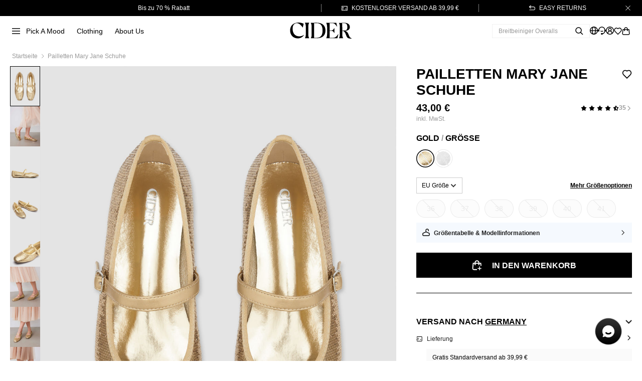

--- FILE ---
content_type: text/html; charset=utf-8
request_url: https://de.shopcider.com/goods/sequin-mary-jane-shoes-107065382
body_size: 146510
content:
<!doctype html> <html lang=en translate=no> <head> <style>:root{--cmp-brand-color:#ff4603;--cmp-black:#000;--cmp-white:#fff;--cmp-grey-1:#333;--cmp-grey-2:#666;--cmp-grey-3:#999;--cmp-grey-4:#ccc;--cmp-grey-5:#e1e1e1;--cmp-grey-6:#f1f1f1;--cmp-grey-7:#fafafa;--cmp-cider-red:#ff4603;--cmp-cider-pink:#fae5de;--cmp-green:#52bf30;--cmp-yellow:#ffbc3a;--cmp-red:#fb2222;--cmp-light-green:#e8fce0;--cmp-light-yellow:#fff9d7;--cmp-light-red:#fdeaec;--cmp-primary-color:var(--cmp-cider-red);--cmp-info-color:var(--cmp-black);--cmp-success-color:var(--cmp-green);--cmp-danger-color:var(--cmp-red);--cmp-warning-color:var(--cmp-yellow);--cmp-text-color:var(--cmp-black);--cmp-active-color:var(--cmp-white);--cmp-active-opacity:0.7;--cmp-disabled-opacity:0.4;--cmp-padding-base:4px;--cmp-padding-8:8px;--cmp-padding-12:12px;--cmp-padding-16:16px;--cmp-padding-20:20px;--cmp-padding-24:24px;--cmp-font-size-9:9px;--cmp-font-size-10:10px;--cmp-font-size-12:12px;--cmp-font-size-14:14px;--cmp-font-size-16:16px;--cmp-font-size-18:18px;--cmp-font-size-20:20px;--cmp-font-size-24:24px;--cmp-font-size-28:28px;--cmp-font-size-36:36px;--cmp-font-size-44:44px;--cmp-font-weight-lighter:400;--cmp-font-weight-bold:700;--cmp-font-weight-bolder:900;--cmp-line-height-12:12px;--cmp-line-height-14:14px;--cmp-line-height-16:16px;--cmp-line-height-18:18px;--cmp-line-height-20:20px;--cmp-line-height-24:24px;--cmp-line-height-26:26px;--cmp-line-height-28:28px;--cmp-line-height-32:32px;--cmp-line-height-36:36px;--cmp-line-height-40:40px;--cmp-line-height-50:50px;--cmp-base-font-family:Helvetica Neue,-apple-system,system-ui,Helvetica,Arial,Roboto,sans-seri;--cmp-price-integer-font-family:Avenir-Heavy,PingFang SC,Helvetica Neue,Arial,sans-serif;--cmp-border-color:var(--cmp-black);--cmp-border-width-base:1px;--cmp-border-radius-sm:2px;--cmp-border-radius-md:4px;--cmp-border-radius-lg:10px;--cmp-border-radius-max:20px;--cmp-z-index-base:1000;--cmp-popup-z-index:var(--cmp-z-index-base);--cmp-mask-z-index:calc(var(--cmp-z-index-base) + 1);--cmp-modal-z-index:var(--cmp-mask-z-index);--cmp-popover-z-index:calc(var(--cmp-z-index-base) + 3);--cmp-toast-z-index:calc(var(--cmp-z-index-base) + 3)}@-webkit-keyframes cmp-spin-ltr{0%{transform:rotate(0)}to{transform:rotate(359deg)}}@-webkit-keyframes cmp-spin-rtl{0%{transform:rotate(0)}to{transform:rotate(-359deg)}}@keyframes cmp-spin-ltr{0%{transform:rotate(0)}to{transform:rotate(359deg)}}@keyframes cmp-spin-rtl{0%{transform:rotate(0)}to{transform:rotate(-359deg)}}@-webkit-keyframes cmp-slide-up-enter{0%{transform:translate3d(0,100%,0)}}@keyframes cmp-slide-up-enter{0%{transform:translate3d(0,100%,0)}}@-webkit-keyframes cmp-slide-up-leave{to{transform:translate3d(0,100%,0)}}@keyframes cmp-slide-up-leave{to{transform:translate3d(0,100%,0)}}@-webkit-keyframes cmp-slide-down-enter{0%{transform:translate3d(0,-100%,0)}}@keyframes cmp-slide-down-enter{0%{transform:translate3d(0,-100%,0)}}@-webkit-keyframes cmp-slide-down-leave{to{transform:translate3d(0,-100%,0)}}@keyframes cmp-slide-down-leave{to{transform:translate3d(0,-100%,0)}}@-webkit-keyframes cmp-slide-left-enter-ltr{0%{transform:translate3d(-100%,0,0)}}@-webkit-keyframes cmp-slide-left-enter-rtl{0%{transform:translate3d(100%,0,0)}}@keyframes cmp-slide-left-enter-ltr{0%{transform:translate3d(-100%,0,0)}}@keyframes cmp-slide-left-enter-rtl{0%{transform:translate3d(100%,0,0)}}@-webkit-keyframes cmp-slide-left-leave-ltr{to{transform:translate3d(-100%,0,0)}}@-webkit-keyframes cmp-slide-left-leave-rtl{to{transform:translate3d(100%,0,0)}}@keyframes cmp-slide-left-leave-ltr{to{transform:translate3d(-100%,0,0)}}@keyframes cmp-slide-left-leave-rtl{to{transform:translate3d(100%,0,0)}}@-webkit-keyframes cmp-slide-right-enter-ltr{0%{transform:translate3d(100%,0,0)}}@-webkit-keyframes cmp-slide-right-enter-rtl{0%{transform:translate3d(-100%,0,0)}}@keyframes cmp-slide-right-enter-ltr{0%{transform:translate3d(100%,0,0)}}@keyframes cmp-slide-right-enter-rtl{0%{transform:translate3d(-100%,0,0)}}@-webkit-keyframes cmp-slide-right-leave-ltr{to{transform:translate3d(100%,0,0)}}@-webkit-keyframes cmp-slide-right-leave-rtl{to{transform:translate3d(-100%,0,0)}}@keyframes cmp-slide-right-leave-ltr{to{transform:translate3d(100%,0,0)}}@keyframes cmp-slide-right-leave-rtl{to{transform:translate3d(-100%,0,0)}}@-webkit-keyframes cmp-fade-in{0%{opacity:0}to{opacity:1}}@keyframes cmp-fade-in{0%{opacity:0}to{opacity:1}}@-webkit-keyframes cmp-fade-out{0%{opacity:1}to{opacity:0}}@keyframes cmp-fade-out{0%{opacity:1}to{opacity:0}}@-webkit-keyframes cmp-zoom-in{0%{transform:scale(.8);opacity:0}to{transform:scale(1);opacity:1}}@keyframes cmp-zoom-in{0%{transform:scale(.8);opacity:0}to{transform:scale(1);opacity:1}}@-webkit-keyframes cmp-zoom-out{0%{transform:scale(1);opacity:1}to{transform:scale(.8);opacity:0}}@keyframes cmp-zoom-out{0%{transform:scale(1);opacity:1}to{transform:scale(.8);opacity:0}}@-webkit-keyframes cmp-rotate-ltr{0%{transform:rotate(0deg)}to{transform:rotate(1turn)}}@-webkit-keyframes cmp-rotate-rtl{0%{transform:rotate(0deg)}to{transform:rotate(-1turn)}}@keyframes cmp-rotate-ltr{0%{transform:rotate(0deg)}to{transform:rotate(1turn)}}@keyframes cmp-rotate-rtl{0%{transform:rotate(0deg)}to{transform:rotate(-1turn)}}.cmp-fade-enter-active{-webkit-animation:cmp-fade-in .3s ease-out both;animation:cmp-fade-in .3s ease-out both}.cmp-fade-exit-active{-webkit-animation:cmp-fade-out .3s ease-in both;animation:cmp-fade-out .3s ease-in both}.cmp-slide-up-enter-active{-webkit-animation:cmp-slide-up-enter .3s ease-out both;animation:cmp-slide-up-enter .3s ease-out both}.cmp-slide-up-exit-active{-webkit-animation:cmp-slide-up-leave .3s ease-in both;animation:cmp-slide-up-leave .3s ease-in both}.cmp-slide-down-enter-active{-webkit-animation:cmp-slide-down-enter .3s ease-out both;animation:cmp-slide-down-enter .3s ease-out both}.cmp-slide-down-exit-active{-webkit-animation:cmp-slide-down-leave .3s ease-in both;animation:cmp-slide-down-leave .3s ease-in both}[mir=ltr] .cmp-slide-left-enter-active{-webkit-animation:cmp-slide-left-enter-ltr .3s ease-out both;animation:cmp-slide-left-enter-ltr .3s ease-out both}[mir=rtl] .cmp-slide-left-enter-active{-webkit-animation:cmp-slide-left-enter-rtl .3s ease-out both;animation:cmp-slide-left-enter-rtl .3s ease-out both}[mir=ltr] .cmp-slide-left-exit-active{-webkit-animation:cmp-slide-left-leave-ltr .3s ease-in both;animation:cmp-slide-left-leave-ltr .3s ease-in both}[mir=rtl] .cmp-slide-left-exit-active{-webkit-animation:cmp-slide-left-leave-rtl .3s ease-in both;animation:cmp-slide-left-leave-rtl .3s ease-in both}[mir=ltr] .cmp-slide-right-enter-active{-webkit-animation:cmp-slide-right-enter-ltr .3s ease-out both;animation:cmp-slide-right-enter-ltr .3s ease-out both}[mir=rtl] .cmp-slide-right-enter-active{-webkit-animation:cmp-slide-right-enter-rtl .3s ease-out both;animation:cmp-slide-right-enter-rtl .3s ease-out both}[mir=ltr] .cmp-slide-right-exit-active{-webkit-animation:cmp-slide-right-leave-ltr .3s ease-in both;animation:cmp-slide-right-leave-ltr .3s ease-in both}[mir=rtl] .cmp-slide-right-exit-active{-webkit-animation:cmp-slide-right-leave-rtl .3s ease-in both;animation:cmp-slide-right-leave-rtl .3s ease-in both}.cmp-zoom-enter-active{-webkit-animation:cmp-zoom-in .3s ease-out both;animation:cmp-zoom-in .3s ease-out both}.cmp-zoom-exit-active{-webkit-animation:cmp-zoom-out .3s ease-in both;animation:cmp-zoom-out .3s ease-in both}html{-webkit-tap-highlight-color:transparent}body{margin:0;font-family:Helvetica Neue,-apple-system,system-ui,Helvetica,Arial,Roboto,sans-seri;font-size:12px}a{text-decoration:none}button,input,textarea{color:inherit;font:inherit}[class*=cmp-]:focus,a:focus,button:focus,input:focus,textarea:focus{outline:none}ol,ul{margin:0;padding:0;list-style:none}body.cmp-overflow-hidden{overflow:hidden!important}div.cmp-px-tester{--size:1;height:calc(var(--size)/2*2px);width:0;position:fixed;bottom:-100vh;-webkit-user-select:none;-moz-user-select:none;-ms-user-select:none;user-select:none;pointer-events:none}[mir=ltr] div.cmp-px-tester{right:-100vw}[mir=rtl] div.cmp-px-tester{left:-100vw}.hide-scrollbar{scrollbar-width:none;-ms-overflow-style:none}.hide-scrollbar::-webkit-scrollbar{display:none;width:0;height:0}.cmp-hide-scrollbar{scrollbar-width:none;-ms-overflow-style:none}.cmp-hide-scrollbar::-webkit-scrollbar{display:none;width:0;height:0}
:root{--cmp-popover-arrow-size:10px;--cmp-popover-content-padding:var(--cmp-padding-8) var(--cmp-padding-12);--cmp-popover-text-color:var(--cmp-white);--cmp-popover-background:var(--cmp-black)}.cmp-popover{color:var(--cmp-popover-text-color);position:absolute;top:0;z-index:var(--cmp-popover-z-index);white-space:normal;cursor:auto;-webkit-user-select:text;-moz-user-select:text;-ms-user-select:text;user-select:text;-webkit-animation:none;animation:none}[mir=ltr] .cmp-popover{left:0;text-align:left}[mir=rtl] .cmp-popover{right:0;text-align:right}.cmp-popover:after{position:absolute;background:hsla(0,0%,100%,.01);content:""}.cmp-popover.cmp-popover--light{--cmp-popover-background:var(--cmp-white);--cmp-popover-text-color:var(--cmp-black)}.cmp-popover.cmp-popover--light .cmp-popover__inner{box-shadow:0 0 30px 0 rgba(51,51,51,.2)}.cmp-popover--hidden{display:none}.cmp-popover__wrapper{display:inline-block}.cmp-popover__inner{background-color:var(--cmp-popover-background);background-clip:padding-box;border-radius:8px;font-size:var(--cmp-font-size-12);font-weight:var(--cmp-font-weight-lighter);line-height:var(--cmp-line-height-16);width:-webkit-max-content;width:-moz-max-content;width:max-content;min-width:32px;max-width:calc(100vw - 24px);overflow-y:hidden}.cmp-popover__inner-content{padding:var(--cmp-popover-content-padding)}.cmp-popover__arrow{width:var(--cmp-popover-arrow-size);color:var(--cmp-popover-background);overflow:visible;background:transparent}.cmp-popover__arrow,.cmp-popover__arrow-icon{position:absolute;display:block;height:var(--cmp-popover-arrow-size)}.cmp-popover__arrow-icon{width:calc(var(--cmp-popover-arrow-size)/var(--cmp-popover-arrow-size)*40);top:50%}[mir=ltr] .cmp-popover__arrow-icon{left:50%;transform:translate(-50%,-50%) rotate(var(--cmp-arrow-icon-rotate))}[mir=rtl] .cmp-popover__arrow-icon{right:50%;transform:translate(50%,-50%) rotate(var(--cmp-arrow-icon-rotate))}
:root{--cmp-result-content-padding:var(--cmp-padding-24) var(--cmp-padding-20)}.cmp-result{padding:var(--cmp-result-content-padding)}.cmp-result__icon{box-sizing:border-box;text-align:center}.cmp-result__title{font-size:var(--cmp-font-size-20);font-weight:var(--cmp-font-weight-bold);line-height:var(--cmp-line-height-26);text-transform:uppercase;margin-top:20px}.cmp-result__text-info,.cmp-result__title{color:var(--cmp-text-color);text-align:center}.cmp-result__text-info{font-weight:var(--cmp-font-weight-lighter)}.cmp-result__highlight-info,.cmp-result__text-info{font-size:12px;line-height:var(--cmp-line-height-16);margin-top:4px}.cmp-result__highlight-info{color:var(--cmp-text-color);text-align:center;font-weight:var(--cmp-font-weight-bold)}.cmp-result__additional-info{color:var(--cmp-grey-3);text-align:center;font-size:10px;font-weight:var(--cmp-font-weight-lighter);line-height:var(--cmp-line-height-12);margin-top:4px}.cmp-result__operate{margin-top:20px;text-align:center}
:root{--cmp-button-font-size:var(--cmp-font-size-14);--cmp-button-font-weight:var(--cmp-font-weight-bold);--cmp-button-color:var(--cmp-white);--cmp-button-text-color:var(--cmp-text-color);--cmp-background-color:var(--cmp-cider-pink);--cmp-button-border-color:var(--cmp-border-color);--cmp-button-border-width:2px;--cmp-button-border-radius:20px;--cmp-button-info-color:var(--cmp-info-color);--cmp-button-danger-color:var(--cmp-danger-color);--cmp-button-disabled-opacity:var(--cmp-disabled-opacity);--cmp-button-icon-size:16px}.cmp-button{position:relative;display:inline-block;box-sizing:border-box;height:auto;margin:0;font-size:var(--cmp-button-font-size);font-weight:var(--cmp-button-font-weight);line-height:20px;padding:8px 18px;text-align:center;color:var(--cmp-button-text-color);border:var(--cmp-button-border-width) solid var(--cmp-button-border-color);border-radius:var(--cmp-button-border-radius);background-color:var(--cmp-background-color);transition:opacity,box-shadow var(--cmp-animation-duration-fast);cursor:pointer;-webkit-appearance:none;-moz-appearance:none;appearance:none}.cmp-button:focus{outline:none}.cmp-button:before{position:absolute;top:0;width:100%;height:100%;background:var(--cmp-black);border:inherit;border-color:var(--cmp-black);border-radius:inherit;opacity:0;content:" ";box-sizing:content-box}[mir=ltr] .cmp-button:before{left:0;transform:translate(calc(var(--cmp-button-border-width)*-1),calc(var(--cmp-button-border-width)*-1))}[mir=rtl] .cmp-button:before{right:0;transform:translate(calc(var(--cmp-button-border-width)*-1*-1),calc(var(--cmp-button-border-width)*-1))}.cmp-button:active:before{opacity:.1}.cmp-button--disabled:before,.cmp-button--loading:before{display:none}.cmp-button--default.cmp-button--fill-outline{--cmp-background-color:transparent;-cmp-button-border-color:var(--cmp-button-color)}.cmp-button--default.cmp-button--fill-none{--cmp-background-color:transparent;--cmp-button-border-color:transparent;--cmp-button-font-weight:var(--cmp-font-weight-lighter)}.cmp-button:not(.cmp-button--default){--cmp-button-text-color:var(--cmp-active-color);--cmp-button-border-color:var(--cmp-button-color);--cmp-background-color:var(--cmp-button-color)}.cmp-button:not(.cmp-button--default).cmp-button--fill-none,.cmp-button:not(.cmp-button--default).cmp-button--fill-outline{--cmp-button-text-color:var(--cmp-button-color);--cmp-background-color:transparent}.cmp-button:not(.cmp-button--default).cmp-button--fill-none{--cmp-button-border-color:transparent;--cmp-button-font-weight:var(--cmp-font-weight-lighter)}.cmp-button--info{--cmp-button-color:var(--cmp-button-info-color)}.cmp-button--danger{--cmp-button-color:var(--cmp-button-danger-color)}.cmp-button--hairline{--cmp-button-border-width:1px}.cmp-button--xs{padding:4px 11px}.cmp-button--s,.cmp-button--xs{--cmp-button-font-size:var(--cmp-font-size-12);--cmp-button-border-width:1px;--cmp-button-icon-size:12px;line-height:16px}.cmp-button--s{padding:7px 19px}.cmp-button--m{text-transform:uppercase;--cmp-button-icon-size:14px}.cmp-button--l{--cmp-button-font-size:var(--cmp-font-size-16);--cmp-button-border-radius:22px;--cmp-padding-base:6px;text-transform:uppercase;line-height:22px;padding:9px 18px}.cmp-button--xl{--cmp-button-font-size:var(--cmp-font-size-16);--cmp-button-border-radius:24px;--cmp-padding-base:8px;text-transform:uppercase;line-height:1.5;padding:10px 18px}.cmp-button__loading-wrap{position:absolute;top:50%;width:100%;height:100%;display:flex;align-items:center;justify-content:center;background-color:var(--cmp-background-color);border-radius:var(--cmp-button-border-radius)}[mir=ltr] .cmp-button__loading-wrap{left:50%;transform:translate(-50%,-50%)}[mir=rtl] .cmp-button__loading-wrap{right:50%;transform:translate(50%,-50%)}.cmp-button__loading-wrap .cmp-loading{color:inherit;font-size:inherit}.cmp-button__loading-wrap .cmp-loading .cmp-loading__spinner{color:currentcolor}.cmp-button--block{display:block;width:100%}.cmp-button--disabled{cursor:not-allowed;opacity:var(--cmp-button-disabled-opacity)}.cmp-button--loading{cursor:default}.cmp-button--loading .cmp-button__icon,.cmp-button--loading .cmp-button__text{opacity:0}.cmp-button--shape-rectangular{--cmp-button-border-radius:0}.cmp-button__content{display:flex;align-items:center;justify-content:center;height:100%}.cmp-button__content:before{content:" "}.cmp-button__text{max-width:100%}.cmp-button__icon{width:1em!important;height:1em!important;font-size:var(--cmp-button-icon-size);line-height:inherit;--color:var(--cmp-button-text-color)}[mir=ltr] .cmp-button__icon+.cmp-button__text,[mir=ltr] .cmp-button__text+.cmp-button__icon{margin-left:var(--cmp-padding-base)}[mir=rtl] .cmp-button__icon+.cmp-button__text,[mir=rtl] .cmp-button__text+.cmp-button__icon{margin-right:var(--cmp-padding-base)}
:root{--cmp-loading-text-color:var(--cmp-black);--cmp-loading-text-font-size:var(--cmp-font-size-14);--cmp-loading-spinner-color:var(--cmp-black);--cmp-loading-spinner-size:30px;--cmp-loading-spinner-animation-duration:0.8s}.cmp-loading{color:var(--cmp-black);font-size:0}.cmp-loading,.cmp-loading__spinner{position:relative;vertical-align:middle}.cmp-loading__spinner{display:inline-block;width:var(--cmp-loading-spinner-size);max-width:100%;height:var(--cmp-loading-spinner-size);max-height:100%;color:var(--cmp-loading-spinner-color);-webkit-animation:cmp-rotate var(--cmp-loading-spinner-animation-duration) linear infinite;animation:cmp-rotate var(--cmp-loading-spinner-animation-duration) linear infinite}.cmp-loading__spinner--spinner{-webkit-animation-timing-function:steps(12);animation-timing-function:steps(12)}.cmp-loading__spinner--circular{-webkit-animation-duration:2s;animation-duration:2s}.cmp-loading__spinner--ball,.cmp-loading__spinner--dot{-webkit-animation:none;animation:none}.cmp-loading__line{position:absolute;top:0;width:100%;height:100%}[mir=ltr] .cmp-loading__line{left:0}[mir=rtl] .cmp-loading__line{right:0}.cmp-loading__line:before{display:block;width:2px;height:25%;margin:0 auto;background-color:currentcolor;border-radius:40%;content:" "}.cmp-loading__circular{display:block;width:100%;height:100%}.cmp-loading__circular circle{stroke:currentcolor;stroke-width:3;stroke-linecap:round}.cmp-loading__circular circle:first-child{stroke-opacity:20%}.cmp-loading__text{display:inline-block;color:var(--cmp-loading-text-color);font-size:var(--cmp-loading-text-font-size);vertical-align:middle}[mir=ltr] .cmp-loading__text{margin-left:var(--cmp-padding-8)}[mir=rtl] .cmp-loading__text{margin-right:var(--cmp-padding-8)}.cmp-loading--vertical{display:flex;flex-direction:column;align-items:center}.cmp-loading--vertical .cmp-loading__text{margin:var(--cmp-padding-8) 0 0}.cmp-loading__ball{position:relative;display:flex;align-items:center;width:100%;height:100%;transform:translateZ(0) scale(1);-webkit-backface-visibility:hidden;backface-visibility:hidden}[mir=ltr] .cmp-loading__ball{transform-origin:0 0}[mir=rtl] .cmp-loading__ball{transform-origin:100% 0}.cmp-loading__ball div{position:absolute;box-sizing:content-box;width:12px;height:12px;border-radius:50%}.cmp-loading__ball div:first-child{background:#448aff;-webkit-animation-delay:-.5s;animation-delay:-.5s}[mir=ltr] .cmp-loading__ball div:first-child{-webkit-animation:cmp-ball--right-ltr 1s linear infinite;animation:cmp-ball--right-ltr 1s linear infinite}[mir=rtl] .cmp-loading__ball div:first-child{-webkit-animation:cmp-ball--right-rtl 1s linear infinite;animation:cmp-ball--right-rtl 1s linear infinite}.cmp-loading__ball div:nth-child(2){background:#ef5350;-webkit-animation-delay:0s;animation-delay:0s}[mir=ltr] .cmp-loading__ball div:nth-child(2){-webkit-animation:cmp-ball--right-ltr 1s linear infinite;animation:cmp-ball--right-ltr 1s linear infinite}[mir=rtl] .cmp-loading__ball div:nth-child(2){-webkit-animation:cmp-ball--right-rtl 1s linear infinite;animation:cmp-ball--right-rtl 1s linear infinite}.cmp-loading__ball div:nth-child(3){background:#448aff;-webkit-animation-delay:-.5s;animation-delay:-.5s}[mir=ltr] .cmp-loading__ball div:nth-child(3){-webkit-animation:cmp-ball-ltr 1s linear infinite;animation:cmp-ball-ltr 1s linear infinite}[mir=rtl] .cmp-loading__ball div:nth-child(3){-webkit-animation:cmp-ball-rtl 1s linear infinite;animation:cmp-ball-rtl 1s linear infinite}.cmp-loading__dot{position:relative;width:100%;height:100%;transform:translateZ(0) scale(1);-webkit-backface-visibility:hidden;backface-visibility:hidden}[mir=ltr] .cmp-loading__dot{transform-origin:0 0}[mir=rtl] .cmp-loading__dot{transform-origin:100% 0}.cmp-loading__dot:before{content:"";display:inline-block;height:100%;vertical-align:middle}.cmp-loading__dot i:before{display:inline-block;width:4px;height:4px;margin:0 2px;background-color:currentcolor;border-radius:50%;content:" ";vertical-align:middle}.cmp-loading__dot i:first-child{-webkit-animation:cmp-dot 2s ease-in-out infinite;animation:cmp-dot 2s ease-in-out infinite}.cmp-loading__dot i:nth-child(2){-webkit-animation:cmp-dot 2s ease-in-out .56s infinite;animation:cmp-dot 2s ease-in-out .56s infinite}.cmp-loading__dot i:nth-child(3){-webkit-animation:cmp-dot 2s ease-in-out 1.32s infinite;animation:cmp-dot 2s ease-in-out 1.32s infinite}@-webkit-keyframes cmp-ball-ltr{0%{transform:translate(0);opacity:1}49.99%{transform:translate(24px);opacity:1}50%{transform:translate(24px);opacity:0}to{transform:translate(0);opacity:0}}@-webkit-keyframes cmp-ball-rtl{0%{transform:translate(0);opacity:1}49.99%{transform:translate(-24px);opacity:1}50%{transform:translate(-24px);opacity:0}to{transform:translate(0);opacity:0}}@keyframes cmp-ball-ltr{0%{transform:translate(0);opacity:1}49.99%{transform:translate(24px);opacity:1}50%{transform:translate(24px);opacity:0}to{transform:translate(0);opacity:0}}@keyframes cmp-ball-rtl{0%{transform:translate(0);opacity:1}49.99%{transform:translate(-24px);opacity:1}50%{transform:translate(-24px);opacity:0}to{transform:translate(0);opacity:0}}@-webkit-keyframes cmp-ball--right-ltr{0%{transform:translate(0)}50%{transform:translate(24px)}to{transform:translate(0)}}@-webkit-keyframes cmp-ball--right-rtl{0%{transform:translate(0)}50%{transform:translate(-24px)}to{transform:translate(0)}}@keyframes cmp-ball--right-ltr{0%{transform:translate(0)}50%{transform:translate(24px)}to{transform:translate(0)}}@keyframes cmp-ball--right-rtl{0%{transform:translate(0)}50%{transform:translate(-24px)}to{transform:translate(0)}}@-webkit-keyframes cmp-circular{0%{stroke-dasharray:1,200;stroke-dashoffset:0}50%{stroke-dasharray:90,150;stroke-dashoffset:-40}to{stroke-dasharray:90,150;stroke-dashoffset:-120}}@keyframes cmp-circular{0%{stroke-dasharray:1,200;stroke-dashoffset:0}50%{stroke-dasharray:90,150;stroke-dashoffset:-40}to{stroke-dasharray:90,150;stroke-dashoffset:-120}}@-webkit-keyframes cmp-dot{0%{opacity:.3}60%{opacity:1}to{opacity:.3}}@keyframes cmp-dot{0%{opacity:.3}60%{opacity:1}to{opacity:.3}}.cmp-loading__spinner--spinner i:first-of-type{opacity:1}[mir=ltr] .cmp-loading__spinner--spinner i:first-of-type{transform:rotate(30deg)}[mir=rtl] .cmp-loading__spinner--spinner i:first-of-type{transform:rotate(-30deg)}.cmp-loading__spinner--spinner i:nth-of-type(2){opacity:.9375}[mir=ltr] .cmp-loading__spinner--spinner i:nth-of-type(2){transform:rotate(60deg)}[mir=rtl] .cmp-loading__spinner--spinner i:nth-of-type(2){transform:rotate(-60deg)}.cmp-loading__spinner--spinner i:nth-of-type(3){opacity:.875}[mir=ltr] .cmp-loading__spinner--spinner i:nth-of-type(3){transform:rotate(90deg)}[mir=rtl] .cmp-loading__spinner--spinner i:nth-of-type(3){transform:rotate(-90deg)}.cmp-loading__spinner--spinner i:nth-of-type(4){opacity:.8125}[mir=ltr] .cmp-loading__spinner--spinner i:nth-of-type(4){transform:rotate(120deg)}[mir=rtl] .cmp-loading__spinner--spinner i:nth-of-type(4){transform:rotate(-120deg)}.cmp-loading__spinner--spinner i:nth-of-type(5){opacity:.75}[mir=ltr] .cmp-loading__spinner--spinner i:nth-of-type(5){transform:rotate(150deg)}[mir=rtl] .cmp-loading__spinner--spinner i:nth-of-type(5){transform:rotate(-150deg)}.cmp-loading__spinner--spinner i:nth-of-type(6){opacity:.6875}[mir=ltr] .cmp-loading__spinner--spinner i:nth-of-type(6){transform:rotate(180deg)}[mir=rtl] .cmp-loading__spinner--spinner i:nth-of-type(6){transform:rotate(-180deg)}.cmp-loading__spinner--spinner i:nth-of-type(7){opacity:.625}[mir=ltr] .cmp-loading__spinner--spinner i:nth-of-type(7){transform:rotate(210deg)}[mir=rtl] .cmp-loading__spinner--spinner i:nth-of-type(7){transform:rotate(-210deg)}.cmp-loading__spinner--spinner i:nth-of-type(8){opacity:.5625}[mir=ltr] .cmp-loading__spinner--spinner i:nth-of-type(8){transform:rotate(240deg)}[mir=rtl] .cmp-loading__spinner--spinner i:nth-of-type(8){transform:rotate(-240deg)}.cmp-loading__spinner--spinner i:nth-of-type(9){opacity:.5}[mir=ltr] .cmp-loading__spinner--spinner i:nth-of-type(9){transform:rotate(270deg)}[mir=rtl] .cmp-loading__spinner--spinner i:nth-of-type(9){transform:rotate(-270deg)}.cmp-loading__spinner--spinner i:nth-of-type(10){opacity:.4375}[mir=ltr] .cmp-loading__spinner--spinner i:nth-of-type(10){transform:rotate(300deg)}[mir=rtl] .cmp-loading__spinner--spinner i:nth-of-type(10){transform:rotate(-300deg)}.cmp-loading__spinner--spinner i:nth-of-type(11){opacity:.375}[mir=ltr] .cmp-loading__spinner--spinner i:nth-of-type(11){transform:rotate(330deg)}[mir=rtl] .cmp-loading__spinner--spinner i:nth-of-type(11){transform:rotate(-330deg)}.cmp-loading__spinner--spinner i:nth-of-type(12){opacity:.3125}[mir=ltr] .cmp-loading__spinner--spinner i:nth-of-type(12){transform:rotate(1turn)}[mir=rtl] .cmp-loading__spinner--spinner i:nth-of-type(12){transform:rotate(-1turn)}
.vjs-svg-icon{display:inline-block;background-repeat:no-repeat;background-position:50%;fill:currentColor;height:1.8em;width:1.8em}.vjs-svg-icon:before{content:none!important}.vjs-control:focus .vjs-svg-icon,.vjs-svg-icon:hover{filter:drop-shadow(0 0 .25em #fff)}.video-js .vjs-big-play-button .vjs-icon-placeholder:before,.video-js .vjs-modal-dialog,.vjs-button>.vjs-icon-placeholder:before,.vjs-modal-dialog .vjs-modal-dialog-content{position:absolute;top:0;width:100%;height:100%}[mir=ltr] .video-js .vjs-big-play-button .vjs-icon-placeholder:before,[mir=ltr] .video-js .vjs-modal-dialog,[mir=ltr] .vjs-button>.vjs-icon-placeholder:before,[mir=ltr] .vjs-modal-dialog .vjs-modal-dialog-content{left:0}[mir=rtl] .video-js .vjs-big-play-button .vjs-icon-placeholder:before,[mir=rtl] .video-js .vjs-modal-dialog,[mir=rtl] .vjs-button>.vjs-icon-placeholder:before,[mir=rtl] .vjs-modal-dialog .vjs-modal-dialog-content{right:0}.video-js .vjs-big-play-button .vjs-icon-placeholder:before,.vjs-button>.vjs-icon-placeholder:before{text-align:center}@font-face{font-family:VideoJS;src:url([data-uri]) format("woff");font-weight:400;font-style:normal}.video-js .vjs-big-play-button .vjs-icon-placeholder:before,.video-js .vjs-play-control .vjs-icon-placeholder,.vjs-icon-play{font-family:VideoJS;font-weight:400;font-style:normal}.video-js .vjs-big-play-button .vjs-icon-placeholder:before,.video-js .vjs-play-control .vjs-icon-placeholder:before,.vjs-icon-play:before{content:"\f101"}.vjs-icon-play-circle{font-family:VideoJS;font-weight:400;font-style:normal}.vjs-icon-play-circle:before{content:"\f102"}.video-js .vjs-play-control.vjs-playing .vjs-icon-placeholder,.vjs-icon-pause{font-family:VideoJS;font-weight:400;font-style:normal}.video-js .vjs-play-control.vjs-playing .vjs-icon-placeholder:before,.vjs-icon-pause:before{content:"\f103"}.video-js .vjs-mute-control.vjs-vol-0 .vjs-icon-placeholder,.vjs-icon-volume-mute{font-family:VideoJS;font-weight:400;font-style:normal}.video-js .vjs-mute-control.vjs-vol-0 .vjs-icon-placeholder:before,.vjs-icon-volume-mute:before{content:"\f104"}.video-js .vjs-mute-control.vjs-vol-1 .vjs-icon-placeholder,.vjs-icon-volume-low{font-family:VideoJS;font-weight:400;font-style:normal}.video-js .vjs-mute-control.vjs-vol-1 .vjs-icon-placeholder:before,.vjs-icon-volume-low:before{content:"\f105"}.video-js .vjs-mute-control.vjs-vol-2 .vjs-icon-placeholder,.vjs-icon-volume-mid{font-family:VideoJS;font-weight:400;font-style:normal}.video-js .vjs-mute-control.vjs-vol-2 .vjs-icon-placeholder:before,.vjs-icon-volume-mid:before{content:"\f106"}.video-js .vjs-mute-control .vjs-icon-placeholder,.vjs-icon-volume-high{font-family:VideoJS;font-weight:400;font-style:normal}.video-js .vjs-mute-control .vjs-icon-placeholder:before,.vjs-icon-volume-high:before{content:"\f107"}.video-js .vjs-fullscreen-control .vjs-icon-placeholder,.vjs-icon-fullscreen-enter{font-family:VideoJS;font-weight:400;font-style:normal}.video-js .vjs-fullscreen-control .vjs-icon-placeholder:before,.vjs-icon-fullscreen-enter:before{content:"\f108"}.video-js.vjs-fullscreen .vjs-fullscreen-control .vjs-icon-placeholder,.vjs-icon-fullscreen-exit{font-family:VideoJS;font-weight:400;font-style:normal}.video-js.vjs-fullscreen .vjs-fullscreen-control .vjs-icon-placeholder:before,.vjs-icon-fullscreen-exit:before{content:"\f109"}.vjs-icon-spinner{font-family:VideoJS;font-weight:400;font-style:normal}.vjs-icon-spinner:before{content:"\f10a"}.video-js.video-js:lang(en-AU) .vjs-subs-caps-button .vjs-icon-placeholder,.video-js.video-js:lang(en-GB) .vjs-subs-caps-button .vjs-icon-placeholder,.video-js.video-js:lang(en-IE) .vjs-subs-caps-button .vjs-icon-placeholder,.video-js.video-js:lang(en-NZ) .vjs-subs-caps-button .vjs-icon-placeholder,.video-js .vjs-subs-caps-button .vjs-icon-placeholder,.video-js .vjs-subtitles-button .vjs-icon-placeholder,.vjs-icon-subtitles{font-family:VideoJS;font-weight:400;font-style:normal}.video-js.video-js:lang(en-AU) .vjs-subs-caps-button .vjs-icon-placeholder:before,.video-js.video-js:lang(en-GB) .vjs-subs-caps-button .vjs-icon-placeholder:before,.video-js.video-js:lang(en-IE) .vjs-subs-caps-button .vjs-icon-placeholder:before,.video-js.video-js:lang(en-NZ) .vjs-subs-caps-button .vjs-icon-placeholder:before,.video-js .vjs-subs-caps-button .vjs-icon-placeholder:before,.video-js .vjs-subtitles-button .vjs-icon-placeholder:before,.vjs-icon-subtitles:before{content:"\f10b"}.video-js .vjs-captions-button .vjs-icon-placeholder,.video-js:lang(en) .vjs-subs-caps-button .vjs-icon-placeholder,.video-js:lang(fr-CA) .vjs-subs-caps-button .vjs-icon-placeholder,.vjs-icon-captions{font-family:VideoJS;font-weight:400;font-style:normal}.video-js .vjs-captions-button .vjs-icon-placeholder:before,.video-js:lang(en) .vjs-subs-caps-button .vjs-icon-placeholder:before,.video-js:lang(fr-CA) .vjs-subs-caps-button .vjs-icon-placeholder:before,.vjs-icon-captions:before{content:"\f10c"}.vjs-icon-hd{font-family:VideoJS;font-weight:400;font-style:normal}.vjs-icon-hd:before{content:"\f10d"}.video-js .vjs-chapters-button .vjs-icon-placeholder,.vjs-icon-chapters{font-family:VideoJS;font-weight:400;font-style:normal}.video-js .vjs-chapters-button .vjs-icon-placeholder:before,.vjs-icon-chapters:before{content:"\f10e"}.vjs-icon-downloading{font-family:VideoJS;font-weight:400;font-style:normal}.vjs-icon-downloading:before{content:"\f10f"}.vjs-icon-file-download{font-family:VideoJS;font-weight:400;font-style:normal}.vjs-icon-file-download:before{content:"\f110"}.vjs-icon-file-download-done{font-family:VideoJS;font-weight:400;font-style:normal}.vjs-icon-file-download-done:before{content:"\f111"}.vjs-icon-file-download-off{font-family:VideoJS;font-weight:400;font-style:normal}.vjs-icon-file-download-off:before{content:"\f112"}.vjs-icon-share{font-family:VideoJS;font-weight:400;font-style:normal}.vjs-icon-share:before{content:"\f113"}.vjs-icon-cog{font-family:VideoJS;font-weight:400;font-style:normal}.vjs-icon-cog:before{content:"\f114"}.vjs-icon-square{font-family:VideoJS;font-weight:400;font-style:normal}.vjs-icon-square:before{content:"\f115"}.video-js .vjs-play-progress,.video-js .vjs-volume-level,.vjs-icon-circle,.vjs-seek-to-live-control .vjs-icon-placeholder{font-family:VideoJS;font-weight:400;font-style:normal}.video-js .vjs-play-progress:before,.video-js .vjs-volume-level:before,.vjs-icon-circle:before,.vjs-seek-to-live-control .vjs-icon-placeholder:before{content:"\f116"}.vjs-icon-circle-outline{font-family:VideoJS;font-weight:400;font-style:normal}.vjs-icon-circle-outline:before{content:"\f117"}.vjs-icon-circle-inner-circle{font-family:VideoJS;font-weight:400;font-style:normal}.vjs-icon-circle-inner-circle:before{content:"\f118"}.video-js .vjs-control.vjs-close-button .vjs-icon-placeholder,.vjs-icon-cancel{font-family:VideoJS;font-weight:400;font-style:normal}.video-js .vjs-control.vjs-close-button .vjs-icon-placeholder:before,.vjs-icon-cancel:before{content:"\f119"}.vjs-icon-repeat{font-family:VideoJS;font-weight:400;font-style:normal}.vjs-icon-repeat:before{content:"\f11a"}.video-js .vjs-play-control.vjs-ended .vjs-icon-placeholder,.vjs-icon-replay{font-family:VideoJS;font-weight:400;font-style:normal}.video-js .vjs-play-control.vjs-ended .vjs-icon-placeholder:before,.vjs-icon-replay:before{content:"\f11b"}.video-js .vjs-skip-backward-5 .vjs-icon-placeholder,.vjs-icon-replay-5{font-family:VideoJS;font-weight:400;font-style:normal}.video-js .vjs-skip-backward-5 .vjs-icon-placeholder:before,.vjs-icon-replay-5:before{content:"\f11c"}.video-js .vjs-skip-backward-10 .vjs-icon-placeholder,.vjs-icon-replay-10{font-family:VideoJS;font-weight:400;font-style:normal}.video-js .vjs-skip-backward-10 .vjs-icon-placeholder:before,.vjs-icon-replay-10:before{content:"\f11d"}.video-js .vjs-skip-backward-30 .vjs-icon-placeholder,.vjs-icon-replay-30{font-family:VideoJS;font-weight:400;font-style:normal}.video-js .vjs-skip-backward-30 .vjs-icon-placeholder:before,.vjs-icon-replay-30:before{content:"\f11e"}.video-js .vjs-skip-forward-5 .vjs-icon-placeholder,.vjs-icon-forward-5{font-family:VideoJS;font-weight:400;font-style:normal}.video-js .vjs-skip-forward-5 .vjs-icon-placeholder:before,.vjs-icon-forward-5:before{content:"\f11f"}.video-js .vjs-skip-forward-10 .vjs-icon-placeholder,.vjs-icon-forward-10{font-family:VideoJS;font-weight:400;font-style:normal}.video-js .vjs-skip-forward-10 .vjs-icon-placeholder:before,.vjs-icon-forward-10:before{content:"\f120"}.video-js .vjs-skip-forward-30 .vjs-icon-placeholder,.vjs-icon-forward-30{font-family:VideoJS;font-weight:400;font-style:normal}.video-js .vjs-skip-forward-30 .vjs-icon-placeholder:before,.vjs-icon-forward-30:before{content:"\f121"}.video-js .vjs-audio-button .vjs-icon-placeholder,.vjs-icon-audio{font-family:VideoJS;font-weight:400;font-style:normal}.video-js .vjs-audio-button .vjs-icon-placeholder:before,.vjs-icon-audio:before{content:"\f122"}.vjs-icon-next-item{font-family:VideoJS;font-weight:400;font-style:normal}.vjs-icon-next-item:before{content:"\f123"}.vjs-icon-previous-item{font-family:VideoJS;font-weight:400;font-style:normal}.vjs-icon-previous-item:before{content:"\f124"}.vjs-icon-shuffle{font-family:VideoJS;font-weight:400;font-style:normal}.vjs-icon-shuffle:before{content:"\f125"}.vjs-icon-cast{font-family:VideoJS;font-weight:400;font-style:normal}.vjs-icon-cast:before{content:"\f126"}.video-js .vjs-picture-in-picture-control .vjs-icon-placeholder,.vjs-icon-picture-in-picture-enter{font-family:VideoJS;font-weight:400;font-style:normal}.video-js .vjs-picture-in-picture-control .vjs-icon-placeholder:before,.vjs-icon-picture-in-picture-enter:before{content:"\f127"}.video-js.vjs-picture-in-picture .vjs-picture-in-picture-control .vjs-icon-placeholder,.vjs-icon-picture-in-picture-exit{font-family:VideoJS;font-weight:400;font-style:normal}.video-js.vjs-picture-in-picture .vjs-picture-in-picture-control .vjs-icon-placeholder:before,.vjs-icon-picture-in-picture-exit:before{content:"\f128"}.vjs-icon-facebook{font-family:VideoJS;font-weight:400;font-style:normal}.vjs-icon-facebook:before{content:"\f129"}.vjs-icon-linkedin{font-family:VideoJS;font-weight:400;font-style:normal}.vjs-icon-linkedin:before{content:"\f12a"}.vjs-icon-twitter{font-family:VideoJS;font-weight:400;font-style:normal}.vjs-icon-twitter:before{content:"\f12b"}.vjs-icon-tumblr{font-family:VideoJS;font-weight:400;font-style:normal}.vjs-icon-tumblr:before{content:"\f12c"}.vjs-icon-pinterest{font-family:VideoJS;font-weight:400;font-style:normal}.vjs-icon-pinterest:before{content:"\f12d"}.video-js .vjs-descriptions-button .vjs-icon-placeholder,.vjs-icon-audio-description{font-family:VideoJS;font-weight:400;font-style:normal}.video-js .vjs-descriptions-button .vjs-icon-placeholder:before,.vjs-icon-audio-description:before{content:"\f12e"}.video-js{display:inline-block;vertical-align:top;box-sizing:border-box;color:#fff;background-color:#000;position:relative;padding:0;font-size:10px;line-height:1;font-weight:400;font-style:normal;font-family:Arial,Helvetica,sans-serif;word-break:normal}.video-js:-moz-full-screen{position:absolute}.video-js:-webkit-full-screen{width:100%!important;height:100%!important}.video-js[tabindex="-1"]{outline:none}.video-js *,.video-js :after,.video-js :before{box-sizing:inherit}.video-js ul{font-family:inherit;font-size:inherit;line-height:inherit;list-style-position:outside;margin:0}.video-js.vjs-1-1,.video-js.vjs-4-3,.video-js.vjs-9-16,.video-js.vjs-16-9,.video-js.vjs-fluid{width:100%;max-width:100%}.video-js.vjs-1-1:not(.vjs-audio-only-mode),.video-js.vjs-4-3:not(.vjs-audio-only-mode),.video-js.vjs-9-16:not(.vjs-audio-only-mode),.video-js.vjs-16-9:not(.vjs-audio-only-mode),.video-js.vjs-fluid:not(.vjs-audio-only-mode){height:0}.video-js.vjs-16-9:not(.vjs-audio-only-mode){padding-top:56.25%}.video-js.vjs-4-3:not(.vjs-audio-only-mode){padding-top:75%}.video-js.vjs-9-16:not(.vjs-audio-only-mode){padding-top:177.7777777778%}.video-js.vjs-1-1:not(.vjs-audio-only-mode){padding-top:100%}.video-js.vjs-fill:not(.vjs-audio-only-mode),.video-js .vjs-tech{width:100%;height:100%}.video-js .vjs-tech{position:absolute;top:0}[mir=ltr] .video-js .vjs-tech{left:0}[mir=rtl] .video-js .vjs-tech{right:0}.video-js.vjs-audio-only-mode .vjs-tech{display:none}body.vjs-full-window,body.vjs-pip-window{padding:0;margin:0;height:100%}.vjs-full-window .video-js.vjs-fullscreen,body.vjs-pip-window .video-js{position:fixed;overflow:hidden;z-index:1000;left:0;top:0;bottom:0;right:0}.video-js.vjs-fullscreen:not(.vjs-ios-native-fs),body.vjs-pip-window .video-js{width:100%!important;height:100%!important;padding-top:0!important;display:block}.video-js.vjs-fullscreen.vjs-user-inactive{cursor:none}.vjs-pip-container .vjs-pip-text{position:absolute;bottom:10%;font-size:2em;background-color:rgba(0,0,0,.7);padding:.5em;text-align:center;width:100%}.vjs-layout-small.vjs-pip-container .vjs-pip-text,.vjs-layout-tiny.vjs-pip-container .vjs-pip-text,.vjs-layout-x-small.vjs-pip-container .vjs-pip-text{bottom:0;font-size:1.4em}.vjs-hidden{display:none!important}.vjs-disabled{opacity:.5;cursor:default}.video-js .vjs-offscreen{height:1px;position:absolute;top:0;width:1px}[mir=ltr] .video-js .vjs-offscreen{left:-9999px}[mir=rtl] .video-js .vjs-offscreen{right:-9999px}.vjs-lock-showing{display:block!important;opacity:1!important;visibility:visible!important}.vjs-no-js{padding:20px;color:#fff;background-color:#000;font-size:18px;font-family:Arial,Helvetica,sans-serif;text-align:center;width:300px;height:150px;margin:0 auto}.vjs-no-js a,.vjs-no-js a:visited{color:#66a8cc}.video-js .vjs-big-play-button{font-size:3em;line-height:1.5em;height:1.63332em;width:3em;display:block;position:absolute;top:50%;padding:0;margin-top:-.81666em;cursor:pointer;opacity:1;border:.06666em solid #fff;background-color:#2b333f;background-color:rgba(43,51,63,.7);border-radius:.3em;transition:all .4s}[mir=ltr] .video-js .vjs-big-play-button{left:50%;margin-left:-1.5em}[mir=rtl] .video-js .vjs-big-play-button{right:50%;margin-right:-1.5em}.vjs-big-play-button .vjs-svg-icon{width:1em;height:1em;position:absolute;top:50%;line-height:1}[mir=ltr] .vjs-big-play-button .vjs-svg-icon{left:50%;transform:translate(-50%,-50%)}[mir=rtl] .vjs-big-play-button .vjs-svg-icon{right:50%;transform:translate(50%,-50%)}.video-js .vjs-big-play-button:focus,.video-js:hover .vjs-big-play-button{border-color:#fff;background-color:rgb(114.9141509434,132.7028301887,159.3858490566);background-color:rgba(114.9141509434,132.7028301887,159.3858490566,.5);transition:all 0s}.vjs-controls-disabled .vjs-big-play-button,.vjs-error .vjs-big-play-button,.vjs-has-started .vjs-big-play-button,.vjs-using-native-controls .vjs-big-play-button{display:none}.vjs-has-started.vjs-paused.vjs-show-big-play-button-on-pause:not(.vjs-seeking,.vjs-scrubbing,.vjs-error) .vjs-big-play-button{display:block}.video-js button{background:none;border:none;color:inherit;display:inline-block;font-size:inherit;line-height:inherit;text-transform:none;text-decoration:none;transition:none;-webkit-appearance:none;-moz-appearance:none;appearance:none}.video-js.vjs-spatial-navigation-enabled .vjs-button:focus{outline:.0625em solid #fff;box-shadow:none}.vjs-control .vjs-button{width:100%;height:100%}.video-js .vjs-control.vjs-close-button{cursor:pointer;height:3em;position:absolute;top:.5em;z-index:2}[mir=ltr] .video-js .vjs-control.vjs-close-button{right:0}[mir=rtl] .video-js .vjs-control.vjs-close-button{left:0}.video-js .vjs-modal-dialog{background:rgba(0,0,0,.8);overflow:auto}[mir=ltr] .video-js .vjs-modal-dialog{background:linear-gradient(180deg,rgba(0,0,0,.8),hsla(0,0%,100%,0))}[mir=rtl] .video-js .vjs-modal-dialog{background:linear-gradient(-180deg,rgba(0,0,0,.8),hsla(0,0%,100%,0))}.video-js .vjs-modal-dialog>*{box-sizing:border-box}.vjs-modal-dialog .vjs-modal-dialog-content{font-size:1.2em;line-height:1.5;padding:20px 24px;z-index:1}.vjs-menu-button{cursor:pointer}.vjs-menu-button.vjs-disabled{cursor:default}.vjs-workinghover .vjs-menu-button.vjs-disabled:hover .vjs-menu{display:none}.vjs-menu .vjs-menu-content{display:block;padding:0;margin:0;font-family:Arial,Helvetica,sans-serif;overflow:auto}.vjs-menu .vjs-menu-content>*{box-sizing:border-box}.vjs-scrubbing .vjs-control.vjs-menu-button:hover .vjs-menu{display:none}.vjs-menu li{display:flex;justify-content:center;list-style:none;margin:0;padding:.2em 0;line-height:1.4em;font-size:1.2em;text-align:center;text-transform:lowercase}.js-focus-visible .vjs-menu li.vjs-menu-item:hover,.vjs-menu li.vjs-menu-item:focus,.vjs-menu li.vjs-menu-item:hover{background-color:rgb(114.9141509434,132.7028301887,159.3858490566);background-color:rgba(114.9141509434,132.7028301887,159.3858490566,.5)}.js-focus-visible .vjs-menu li.vjs-selected:hover,.vjs-menu li.vjs-selected,.vjs-menu li.vjs-selected:focus,.vjs-menu li.vjs-selected:hover{background-color:#fff;color:#2b333f}.js-focus-visible .vjs-menu li.vjs-selected:hover .vjs-svg-icon,.vjs-menu li.vjs-selected .vjs-svg-icon,.vjs-menu li.vjs-selected:focus .vjs-svg-icon,.vjs-menu li.vjs-selected:hover .vjs-svg-icon{fill:#000}.js-focus-visible .vjs-menu :not(.vjs-selected):focus:not(.focus-visible),.video-js .vjs-menu :not(.vjs-selected):focus:not(:focus-visible){background:none}.vjs-menu li.vjs-menu-title{text-align:center;text-transform:uppercase;font-size:1em;line-height:2em;padding:0;margin:0 0 .3em;font-weight:700;cursor:default}.vjs-menu-button-popup .vjs-menu{display:none;position:absolute;bottom:0;width:10em;height:0;margin-bottom:1.5em;border-top-color:rgba(43,51,63,.7)}[mir=ltr] .vjs-menu-button-popup .vjs-menu{left:-3em}[mir=rtl] .vjs-menu-button-popup .vjs-menu{right:-3em}[mir=ltr] .vjs-pip-window .vjs-menu-button-popup .vjs-menu{left:unset;right:1em}[mir=rtl] .vjs-pip-window .vjs-menu-button-popup .vjs-menu{right:unset;left:1em}.vjs-menu-button-popup .vjs-menu .vjs-menu-content{background-color:#2b333f;background-color:rgba(43,51,63,.7);position:absolute;width:100%;bottom:1.5em;max-height:15em}.vjs-layout-tiny .vjs-menu-button-popup .vjs-menu .vjs-menu-content,.vjs-layout-x-small .vjs-menu-button-popup .vjs-menu .vjs-menu-content{max-height:5em}.vjs-layout-small .vjs-menu-button-popup .vjs-menu .vjs-menu-content{max-height:10em}.vjs-layout-medium .vjs-menu-button-popup .vjs-menu .vjs-menu-content{max-height:14em}.vjs-layout-huge .vjs-menu-button-popup .vjs-menu .vjs-menu-content,.vjs-layout-large .vjs-menu-button-popup .vjs-menu .vjs-menu-content,.vjs-layout-x-large .vjs-menu-button-popup .vjs-menu .vjs-menu-content{max-height:25em}.vjs-menu-button-popup .vjs-menu.vjs-lock-showing,.vjs-workinghover .vjs-menu-button-popup.vjs-hover .vjs-menu{display:block}.video-js .vjs-menu-button-inline{transition:all .4s;overflow:hidden}.video-js .vjs-menu-button-inline:before{width:2.222222222em}.video-js .vjs-menu-button-inline.vjs-slider-active,.video-js .vjs-menu-button-inline:focus,.video-js .vjs-menu-button-inline:hover{width:12em}.vjs-menu-button-inline .vjs-menu{opacity:0;height:100%;width:auto;position:absolute;top:0;padding:0;margin:0;transition:all .4s}[mir=ltr] .vjs-menu-button-inline .vjs-menu{left:4em}[mir=rtl] .vjs-menu-button-inline .vjs-menu{right:4em}.vjs-menu-button-inline.vjs-slider-active .vjs-menu,.vjs-menu-button-inline:focus .vjs-menu,.vjs-menu-button-inline:hover .vjs-menu{display:block;opacity:1}.vjs-menu-button-inline .vjs-menu-content{width:auto;height:100%;margin:0;overflow:hidden}.video-js .vjs-control-bar{display:none;width:100%;position:absolute;bottom:0;left:0;right:0;height:3em;background-color:#2b333f;background-color:rgba(43,51,63,.7)}.video-js.vjs-spatial-navigation-enabled .vjs-control-bar{gap:1px}.video-js:not(.vjs-controls-disabled,.vjs-using-native-controls,.vjs-error) .vjs-control-bar.vjs-lock-showing{display:flex!important}.vjs-audio-only-mode .vjs-control-bar,.vjs-has-started .vjs-control-bar{display:flex;visibility:visible;opacity:1;transition:visibility .1s,opacity .1s}.vjs-has-started.vjs-user-inactive.vjs-playing .vjs-control-bar{visibility:visible;opacity:0;pointer-events:none;transition:visibility 1s,opacity 1s}.vjs-controls-disabled .vjs-control-bar,.vjs-error .vjs-control-bar,.vjs-using-native-controls .vjs-control-bar{display:none!important}.vjs-audio-only-mode.vjs-has-started.vjs-user-inactive.vjs-playing .vjs-control-bar,.vjs-audio.vjs-has-started.vjs-user-inactive.vjs-playing .vjs-control-bar{opacity:1;visibility:visible;pointer-events:auto}.video-js .vjs-control{position:relative;text-align:center;margin:0;padding:0;height:100%;width:4em;flex:none}.video-js .vjs-control.vjs-visible-text{width:auto;padding-left:1em;padding-right:1em}.vjs-button>.vjs-icon-placeholder:before{font-size:1.8em;line-height:1.67}.vjs-button>.vjs-icon-placeholder{display:block}.vjs-button>.vjs-svg-icon{display:inline-block}.video-js .vjs-control:focus,.video-js .vjs-control:focus:before,.video-js .vjs-control:hover:before{text-shadow:0 0 1em #fff}.video-js :not(.vjs-visible-text)>.vjs-control-text{border:0;clip:rect(0 0 0 0);height:1px;overflow:hidden;padding:0;position:absolute;width:1px}.video-js .vjs-custom-control-spacer{display:none}.video-js .vjs-progress-control{cursor:pointer;flex:auto;display:flex;align-items:center;min-width:4em;touch-action:none}.video-js .vjs-progress-control.disabled{cursor:default}.vjs-live .vjs-progress-control{display:none}.vjs-liveui .vjs-progress-control{display:flex;align-items:center}.video-js .vjs-progress-holder{flex:auto;transition:all .2s;height:.3em}.video-js .vjs-progress-control .vjs-progress-holder{margin:0 10px}.video-js .vjs-progress-control:hover .vjs-progress-holder,.video-js.vjs-scrubbing.vjs-touch-enabled .vjs-progress-control .vjs-progress-holder{font-size:1.6666666667em}.video-js .vjs-progress-control:hover .vjs-progress-holder.disabled{font-size:1em}.video-js .vjs-progress-holder .vjs-load-progress,.video-js .vjs-progress-holder .vjs-load-progress div,.video-js .vjs-progress-holder .vjs-play-progress{position:absolute;display:block;height:100%;margin:0;padding:0;width:0}.video-js .vjs-play-progress{background-color:#fff}.video-js .vjs-play-progress:before{font-size:.9em;position:absolute;line-height:.35em;z-index:1}[mir=ltr] .video-js .vjs-play-progress:before{right:-.5em}[mir=rtl] .video-js .vjs-play-progress:before{left:-.5em}.vjs-svg-icons-enabled .vjs-play-progress:before{content:none!important}.vjs-play-progress .vjs-svg-icon{position:absolute;top:-.35em;width:.9em;height:.9em;pointer-events:none;line-height:.15em;z-index:1}[mir=ltr] .vjs-play-progress .vjs-svg-icon{right:-.4em}[mir=rtl] .vjs-play-progress .vjs-svg-icon{left:-.4em}.video-js .vjs-load-progress{background:rgba(114.9141509434,132.7028301887,159.3858490566,.5)}.video-js .vjs-load-progress div{background:rgba(114.9141509434,132.7028301887,159.3858490566,.75)}.video-js .vjs-time-tooltip{background-color:#fff;background-color:hsla(0,0%,100%,.8);border-radius:.3em;color:#000;font-family:Arial,Helvetica,sans-serif;font-size:1em;padding:6px 8px 8px;pointer-events:none;position:absolute;top:-3.4em;visibility:hidden;z-index:1}[mir=ltr] .video-js .vjs-time-tooltip{float:right}[mir=rtl] .video-js .vjs-time-tooltip{float:left}.video-js .vjs-progress-holder:focus .vjs-time-tooltip{display:none}.video-js .vjs-progress-control:hover .vjs-progress-holder:focus .vjs-time-tooltip,.video-js .vjs-progress-control:hover .vjs-time-tooltip,.video-js.vjs-scrubbing.vjs-touch-enabled .vjs-progress-control .vjs-time-tooltip{display:block;font-size:.6em;visibility:visible}.video-js .vjs-progress-control.disabled:hover .vjs-time-tooltip{font-size:1em}.video-js .vjs-progress-control .vjs-mouse-display{display:none;position:absolute;width:1px;height:100%;background-color:#000;z-index:1}.video-js .vjs-progress-control:hover .vjs-mouse-display,.video-js.vjs-scrubbing.vjs-touch-enabled .vjs-progress-control .vjs-mouse-display{display:block}.video-js.vjs-touch-enabled:not(.vjs-scrubbing) .vjs-progress-control .vjs-mouse-display,.video-js.vjs-user-inactive .vjs-progress-control .vjs-mouse-display{visibility:hidden;opacity:0;transition:visibility 1s,opacity 1s}.vjs-mouse-display .vjs-time-tooltip{color:#fff;background-color:#000;background-color:rgba(0,0,0,.8)}.video-js .vjs-slider{position:relative;cursor:pointer;padding:0;margin:0 .45em;-webkit-touch-callout:none;-webkit-user-select:none;-moz-user-select:none;-ms-user-select:none;user-select:none;background-color:rgb(114.9141509434,132.7028301887,159.3858490566);background-color:rgba(114.9141509434,132.7028301887,159.3858490566,.5)}.video-js .vjs-slider.disabled{cursor:default}.video-js .vjs-slider:focus{text-shadow:0 0 1em #fff;box-shadow:0 0 1em #fff}.video-js.vjs-spatial-navigation-enabled .vjs-slider:focus{outline:.0625em solid #fff}.video-js .vjs-mute-control{cursor:pointer;flex:none}.video-js .vjs-volume-control{cursor:pointer;display:flex}[mir=ltr] .video-js .vjs-volume-control{margin-right:1em}[mir=rtl] .video-js .vjs-volume-control{margin-left:1em}.video-js .vjs-volume-control.vjs-volume-horizontal{width:5em}.video-js .vjs-volume-panel .vjs-volume-control{visibility:visible;opacity:0;width:1px;height:1px}[mir=ltr] .video-js .vjs-volume-panel .vjs-volume-control{margin-left:-1px}[mir=rtl] .video-js .vjs-volume-panel .vjs-volume-control{margin-right:-1px}.video-js .vjs-volume-panel{transition:width 1s}.video-js .vjs-volume-panel.vjs-hover .vjs-mute-control~.vjs-volume-control,.video-js .vjs-volume-panel.vjs-hover .vjs-volume-control,.video-js .vjs-volume-panel .vjs-volume-control.vjs-slider-active,.video-js .vjs-volume-panel .vjs-volume-control:active,.video-js .vjs-volume-panel:active .vjs-volume-control,.video-js .vjs-volume-panel:focus .vjs-volume-control{visibility:visible;opacity:1;position:relative}[mir=ltr] .video-js .vjs-volume-panel.vjs-hover .vjs-mute-control~.vjs-volume-control,[mir=ltr] .video-js .vjs-volume-panel.vjs-hover .vjs-volume-control,[mir=ltr] .video-js .vjs-volume-panel .vjs-volume-control.vjs-slider-active,[mir=ltr] .video-js .vjs-volume-panel .vjs-volume-control:active,[mir=ltr] .video-js .vjs-volume-panel:active .vjs-volume-control,[mir=ltr] .video-js .vjs-volume-panel:focus .vjs-volume-control{transition:visibility .1s,opacity .1s,height .1s,width .1s,left 0s,top 0s}[mir=rtl] .video-js .vjs-volume-panel.vjs-hover .vjs-mute-control~.vjs-volume-control,[mir=rtl] .video-js .vjs-volume-panel.vjs-hover .vjs-volume-control,[mir=rtl] .video-js .vjs-volume-panel .vjs-volume-control.vjs-slider-active,[mir=rtl] .video-js .vjs-volume-panel .vjs-volume-control:active,[mir=rtl] .video-js .vjs-volume-panel:active .vjs-volume-control,[mir=rtl] .video-js .vjs-volume-panel:focus .vjs-volume-control{transition:visibility .1s,opacity .1s,height .1s,width .1s,right 0s,top 0s}.video-js .vjs-volume-panel.vjs-hover .vjs-mute-control~.vjs-volume-control.vjs-volume-horizontal,.video-js .vjs-volume-panel.vjs-hover .vjs-volume-control.vjs-volume-horizontal,.video-js .vjs-volume-panel .vjs-volume-control.vjs-slider-active.vjs-volume-horizontal,.video-js .vjs-volume-panel .vjs-volume-control:active.vjs-volume-horizontal,.video-js .vjs-volume-panel:active .vjs-volume-control.vjs-volume-horizontal,.video-js .vjs-volume-panel:focus .vjs-volume-control.vjs-volume-horizontal{width:5em;height:3em}[mir=ltr] .video-js .vjs-volume-panel.vjs-hover .vjs-mute-control~.vjs-volume-control.vjs-volume-horizontal,[mir=ltr] .video-js .vjs-volume-panel.vjs-hover .vjs-volume-control.vjs-volume-horizontal,[mir=ltr] .video-js .vjs-volume-panel .vjs-volume-control.vjs-slider-active.vjs-volume-horizontal,[mir=ltr] .video-js .vjs-volume-panel .vjs-volume-control:active.vjs-volume-horizontal,[mir=ltr] .video-js .vjs-volume-panel:active .vjs-volume-control.vjs-volume-horizontal,[mir=ltr] .video-js .vjs-volume-panel:focus .vjs-volume-control.vjs-volume-horizontal{margin-right:0}[mir=rtl] .video-js .vjs-volume-panel.vjs-hover .vjs-mute-control~.vjs-volume-control.vjs-volume-horizontal,[mir=rtl] .video-js .vjs-volume-panel.vjs-hover .vjs-volume-control.vjs-volume-horizontal,[mir=rtl] .video-js .vjs-volume-panel .vjs-volume-control.vjs-slider-active.vjs-volume-horizontal,[mir=rtl] .video-js .vjs-volume-panel .vjs-volume-control:active.vjs-volume-horizontal,[mir=rtl] .video-js .vjs-volume-panel:active .vjs-volume-control.vjs-volume-horizontal,[mir=rtl] .video-js .vjs-volume-panel:focus .vjs-volume-control.vjs-volume-horizontal{margin-left:0}[mir=ltr] .video-js .vjs-volume-panel.vjs-hover .vjs-mute-control~.vjs-volume-control.vjs-volume-vertical,[mir=ltr] .video-js .vjs-volume-panel.vjs-hover .vjs-volume-control.vjs-volume-vertical,[mir=ltr] .video-js .vjs-volume-panel .vjs-volume-control.vjs-slider-active.vjs-volume-vertical,[mir=ltr] .video-js .vjs-volume-panel .vjs-volume-control:active.vjs-volume-vertical,[mir=ltr] .video-js .vjs-volume-panel:active .vjs-volume-control.vjs-volume-vertical,[mir=ltr] .video-js .vjs-volume-panel:focus .vjs-volume-control.vjs-volume-vertical{left:-3.5em;transition:left 0s}[mir=rtl] .video-js .vjs-volume-panel.vjs-hover .vjs-mute-control~.vjs-volume-control.vjs-volume-vertical,[mir=rtl] .video-js .vjs-volume-panel.vjs-hover .vjs-volume-control.vjs-volume-vertical,[mir=rtl] .video-js .vjs-volume-panel .vjs-volume-control.vjs-slider-active.vjs-volume-vertical,[mir=rtl] .video-js .vjs-volume-panel .vjs-volume-control:active.vjs-volume-vertical,[mir=rtl] .video-js .vjs-volume-panel:active .vjs-volume-control.vjs-volume-vertical,[mir=rtl] .video-js .vjs-volume-panel:focus .vjs-volume-control.vjs-volume-vertical{right:-3.5em;transition:right 0s}.video-js .vjs-volume-panel.vjs-volume-panel-horizontal.vjs-hover,.video-js .vjs-volume-panel.vjs-volume-panel-horizontal.vjs-slider-active,.video-js .vjs-volume-panel.vjs-volume-panel-horizontal:active{width:10em;transition:width .1s}.video-js .vjs-volume-panel.vjs-volume-panel-horizontal.vjs-mute-toggle-only{width:4em}.video-js .vjs-volume-panel .vjs-volume-control.vjs-volume-vertical{height:8em;width:3em}[mir=ltr] .video-js .vjs-volume-panel .vjs-volume-control.vjs-volume-vertical{left:-3000em;transition:visibility 1s,opacity 1s,height 1s 1s,width 1s 1s,left 1s 1s,top 1s 1s}[mir=rtl] .video-js .vjs-volume-panel .vjs-volume-control.vjs-volume-vertical{right:-3000em;transition:visibility 1s,opacity 1s,height 1s 1s,width 1s 1s,right 1s 1s,top 1s 1s}[mir=ltr] .video-js .vjs-volume-panel .vjs-volume-control.vjs-volume-horizontal{transition:visibility 1s,opacity 1s,height 1s 1s,width 1s,left 1s 1s,top 1s 1s}[mir=rtl] .video-js .vjs-volume-panel .vjs-volume-control.vjs-volume-horizontal{transition:visibility 1s,opacity 1s,height 1s 1s,width 1s,right 1s 1s,top 1s 1s}.video-js .vjs-volume-panel{display:flex}.video-js .vjs-volume-bar{margin:1.35em .45em}.vjs-volume-bar.vjs-slider-horizontal{width:5em;height:.3em}.vjs-volume-bar.vjs-slider-vertical{width:.3em;height:5em;margin:1.35em auto}.video-js .vjs-volume-level{position:absolute;bottom:0;background-color:#fff}[mir=ltr] .video-js .vjs-volume-level{left:0}[mir=rtl] .video-js .vjs-volume-level{right:0}.video-js .vjs-volume-level:before{position:absolute;font-size:.9em;z-index:1}.vjs-slider-vertical .vjs-volume-level{width:.3em}.vjs-slider-vertical .vjs-volume-level:before{top:-.5em;z-index:1}[mir=ltr] .vjs-slider-vertical .vjs-volume-level:before{left:-.3em}[mir=rtl] .vjs-slider-vertical .vjs-volume-level:before{right:-.3em}.vjs-svg-icons-enabled .vjs-volume-level:before{content:none}.vjs-volume-level .vjs-svg-icon{position:absolute;width:.9em;height:.9em;pointer-events:none;z-index:1}.vjs-slider-horizontal .vjs-volume-level{height:.3em}.vjs-slider-horizontal .vjs-volume-level:before{line-height:.35em}[mir=ltr] .vjs-slider-horizontal .vjs-volume-level:before{right:-.5em}[mir=rtl] .vjs-slider-horizontal .vjs-volume-level:before{left:-.5em}.vjs-slider-horizontal .vjs-volume-level .vjs-svg-icon{transform:translateY(-50%)}[mir=ltr] .vjs-slider-horizontal .vjs-volume-level .vjs-svg-icon{right:-.3em}[mir=rtl] .vjs-slider-horizontal .vjs-volume-level .vjs-svg-icon{left:-.3em}.vjs-slider-vertical .vjs-volume-level .vjs-svg-icon{top:-.55em}[mir=ltr] .vjs-slider-vertical .vjs-volume-level .vjs-svg-icon{transform:translateX(-50%)}[mir=rtl] .vjs-slider-vertical .vjs-volume-level .vjs-svg-icon{transform:translateX(50%)}.video-js .vjs-volume-panel.vjs-volume-panel-vertical{width:4em}.vjs-volume-bar.vjs-slider-vertical .vjs-volume-level{height:100%}.vjs-volume-bar.vjs-slider-horizontal .vjs-volume-level{width:100%}.video-js .vjs-volume-vertical{width:3em;height:8em;bottom:8em;background-color:#2b333f;background-color:rgba(43,51,63,.7)}[mir=ltr] .video-js .vjs-volume-horizontal .vjs-menu{left:-2em}[mir=rtl] .video-js .vjs-volume-horizontal .vjs-menu{right:-2em}.video-js .vjs-volume-tooltip{background-color:#fff;background-color:hsla(0,0%,100%,.8);border-radius:.3em;color:#000;font-family:Arial,Helvetica,sans-serif;font-size:1em;padding:6px 8px 8px;pointer-events:none;position:absolute;top:-3.4em;visibility:hidden;z-index:1}[mir=ltr] .video-js .vjs-volume-tooltip{float:right}[mir=rtl] .video-js .vjs-volume-tooltip{float:left}.video-js .vjs-volume-control:hover .vjs-progress-holder:focus .vjs-volume-tooltip,.video-js .vjs-volume-control:hover .vjs-volume-tooltip{display:block;font-size:1em;visibility:visible}.video-js .vjs-volume-vertical:hover .vjs-progress-holder:focus .vjs-volume-tooltip,.video-js .vjs-volume-vertical:hover .vjs-volume-tooltip{top:-12px}[mir=ltr] .video-js .vjs-volume-vertical:hover .vjs-progress-holder:focus .vjs-volume-tooltip,[mir=ltr] .video-js .vjs-volume-vertical:hover .vjs-volume-tooltip{left:1em}[mir=rtl] .video-js .vjs-volume-vertical:hover .vjs-progress-holder:focus .vjs-volume-tooltip,[mir=rtl] .video-js .vjs-volume-vertical:hover .vjs-volume-tooltip{right:1em}.video-js .vjs-volume-control.disabled:hover .vjs-volume-tooltip{font-size:1em}.video-js .vjs-volume-control .vjs-mouse-display{display:none;position:absolute;width:100%;height:1px;background-color:#000;z-index:1}.video-js .vjs-volume-horizontal .vjs-mouse-display{width:1px;height:100%}.video-js .vjs-volume-control:hover .vjs-mouse-display{display:block}.video-js.vjs-user-inactive .vjs-volume-control .vjs-mouse-display{visibility:hidden;opacity:0;transition:visibility 1s,opacity 1s}.vjs-mouse-display .vjs-volume-tooltip{color:#fff;background-color:#000;background-color:rgba(0,0,0,.8)}.vjs-poster{display:inline-block;vertical-align:middle;cursor:pointer;margin:0;padding:0;position:absolute;top:0;right:0;bottom:0;left:0;height:100%}.vjs-has-started .vjs-poster,.vjs-using-native-controls .vjs-poster{display:none}.vjs-audio.vjs-has-started .vjs-poster,.vjs-has-started.vjs-audio-poster-mode .vjs-poster,.vjs-pip-container.vjs-has-started .vjs-poster{display:block}.vjs-poster img{width:100%;height:100%;-o-object-fit:contain;object-fit:contain}.video-js .vjs-live-control{display:flex;align-items:flex-start;flex:auto;font-size:1em;line-height:3em}.video-js.vjs-liveui .vjs-live-control,.video-js:not(.vjs-live) .vjs-live-control{display:none}.video-js .vjs-seek-to-live-control{align-items:center;cursor:pointer;flex:none;display:inline-flex;height:100%;padding-left:.5em;padding-right:.5em;font-size:1em;line-height:3em;width:auto;min-width:4em}.video-js.vjs-live:not(.vjs-liveui) .vjs-seek-to-live-control,.video-js:not(.vjs-live) .vjs-seek-to-live-control{display:none}.vjs-seek-to-live-control.vjs-control.vjs-at-live-edge{cursor:auto}.vjs-seek-to-live-control .vjs-icon-placeholder{color:#888}[mir=ltr] .vjs-seek-to-live-control .vjs-icon-placeholder{margin-right:.5em}[mir=rtl] .vjs-seek-to-live-control .vjs-icon-placeholder{margin-left:.5em}.vjs-svg-icons-enabled .vjs-seek-to-live-control{line-height:0}.vjs-seek-to-live-control .vjs-svg-icon{width:1em;height:1em;pointer-events:none;fill:#888}.vjs-seek-to-live-control.vjs-control.vjs-at-live-edge .vjs-icon-placeholder{color:red}.vjs-seek-to-live-control.vjs-control.vjs-at-live-edge .vjs-svg-icon{fill:red}.video-js .vjs-time-control{flex:none;font-size:1em;line-height:3em;min-width:2em;width:auto;padding-left:1em;padding-right:1em}.video-js .vjs-current-time,.video-js .vjs-duration,.vjs-live .vjs-time-control,.vjs-live .vjs-time-divider{display:none}.vjs-time-divider{display:none;line-height:3em}.vjs-normalise-time-controls:not(.vjs-live) .vjs-time-control{display:flex}.video-js .vjs-play-control{cursor:pointer}.video-js .vjs-play-control .vjs-icon-placeholder{flex:none}.vjs-text-track-display{position:absolute;bottom:3em;left:0;right:0;top:0;pointer-events:none}.vjs-error .vjs-text-track-display{display:none}.video-js.vjs-controls-disabled .vjs-text-track-display,.video-js.vjs-user-inactive.vjs-playing .vjs-text-track-display{bottom:1em}.video-js .vjs-text-track{font-size:1.4em;text-align:center;margin-bottom:.1em}.vjs-subtitles{color:#fff}.vjs-captions{color:#fc6}.vjs-tt-cue{display:block}video::-webkit-media-text-track-display{transform:translateY(-3em)}.video-js.vjs-controls-disabled video::-webkit-media-text-track-display,.video-js.vjs-user-inactive.vjs-playing video::-webkit-media-text-track-display{transform:translateY(-1.5em)}.video-js.vjs-force-center-align-cues .vjs-text-track-cue{text-align:center!important;width:80%!important}@supports not (inset:10px){.video-js .vjs-text-track-display>div{top:0;right:0;bottom:0;left:0}}.video-js .vjs-picture-in-picture-control{cursor:pointer;flex:none}.video-js.vjs-audio-only-mode .vjs-picture-in-picture-control,.vjs-pip-window .vjs-picture-in-picture-control{display:none}.video-js .vjs-fullscreen-control{cursor:pointer;flex:none}.video-js.vjs-audio-only-mode .vjs-fullscreen-control,.vjs-pip-window .vjs-fullscreen-control{display:none}.vjs-playback-rate .vjs-playback-rate-value,.vjs-playback-rate>.vjs-menu-button{position:absolute;top:0;width:100%;height:100%}[mir=ltr] .vjs-playback-rate .vjs-playback-rate-value,[mir=ltr] .vjs-playback-rate>.vjs-menu-button{left:0}[mir=rtl] .vjs-playback-rate .vjs-playback-rate-value,[mir=rtl] .vjs-playback-rate>.vjs-menu-button{right:0}.vjs-playback-rate .vjs-playback-rate-value{pointer-events:none;font-size:1.5em;line-height:2;text-align:center}.vjs-playback-rate .vjs-menu{width:4em}[mir=ltr] .vjs-playback-rate .vjs-menu{left:0}[mir=rtl] .vjs-playback-rate .vjs-menu{right:0}.vjs-error .vjs-error-display .vjs-modal-dialog-content{font-size:1.4em;text-align:center}.vjs-loading-spinner{display:none;position:absolute;top:50%;opacity:.85;border:.6em solid rgba(43,51,63,.7);box-sizing:border-box;background-clip:padding-box;width:5em;height:5em;border-radius:50%;visibility:hidden}[mir=ltr] .vjs-loading-spinner{left:50%;transform:translate(-50%,-50%);text-align:left}[mir=rtl] .vjs-loading-spinner{right:50%;transform:translate(50%,-50%);text-align:right}.vjs-seeking .vjs-loading-spinner,.vjs-waiting .vjs-loading-spinner{display:flex;justify-content:center;align-items:center;-webkit-animation:vjs-spinner-show 0s linear .3s forwards;animation:vjs-spinner-show 0s linear .3s forwards}.vjs-error .vjs-loading-spinner{display:none}.vjs-loading-spinner:after,.vjs-loading-spinner:before{content:"";position:absolute;box-sizing:inherit;width:inherit;height:inherit;border-radius:inherit;opacity:1;border:inherit;border-color:#fff transparent transparent}[mir=ltr] .vjs-seeking .vjs-loading-spinner:after,[mir=ltr] .vjs-seeking .vjs-loading-spinner:before,[mir=ltr] .vjs-waiting .vjs-loading-spinner:after,[mir=ltr] .vjs-waiting .vjs-loading-spinner:before{-webkit-animation:vjs-spinner-spin-ltr 1.1s cubic-bezier(.6,.2,0,.8) infinite,vjs-spinner-fade 1.1s linear infinite;animation:vjs-spinner-spin-ltr 1.1s cubic-bezier(.6,.2,0,.8) infinite,vjs-spinner-fade 1.1s linear infinite}[mir=rtl] .vjs-seeking .vjs-loading-spinner:after,[mir=rtl] .vjs-seeking .vjs-loading-spinner:before,[mir=rtl] .vjs-waiting .vjs-loading-spinner:after,[mir=rtl] .vjs-waiting .vjs-loading-spinner:before{-webkit-animation:vjs-spinner-spin-rtl 1.1s cubic-bezier(.6,.2,0,.8) infinite,vjs-spinner-fade 1.1s linear infinite;animation:vjs-spinner-spin-rtl 1.1s cubic-bezier(.6,.2,0,.8) infinite,vjs-spinner-fade 1.1s linear infinite}.vjs-seeking .vjs-loading-spinner:before,.vjs-waiting .vjs-loading-spinner:before{border-top-color:#fff}.vjs-seeking .vjs-loading-spinner:after,.vjs-waiting .vjs-loading-spinner:after{border-top-color:#fff;-webkit-animation-delay:.44s;animation-delay:.44s}@-webkit-keyframes vjs-spinner-show{to{visibility:visible}}@keyframes vjs-spinner-show{to{visibility:visible}}@-webkit-keyframes vjs-spinner-spin-ltr{to{transform:rotate(1turn)}}@-webkit-keyframes vjs-spinner-spin-rtl{to{transform:rotate(-1turn)}}@keyframes vjs-spinner-spin-ltr{to{transform:rotate(1turn)}}@keyframes vjs-spinner-spin-rtl{to{transform:rotate(-1turn)}}@-webkit-keyframes vjs-spinner-fade{0%{border-top-color:rgb(114.9141509434,132.7028301887,159.3858490566)}20%{border-top-color:rgb(114.9141509434,132.7028301887,159.3858490566)}35%{border-top-color:#fff}60%{border-top-color:rgb(114.9141509434,132.7028301887,159.3858490566)}to{border-top-color:rgb(114.9141509434,132.7028301887,159.3858490566)}}@keyframes vjs-spinner-fade{0%{border-top-color:rgb(114.9141509434,132.7028301887,159.3858490566)}20%{border-top-color:rgb(114.9141509434,132.7028301887,159.3858490566)}35%{border-top-color:#fff}60%{border-top-color:rgb(114.9141509434,132.7028301887,159.3858490566)}to{border-top-color:rgb(114.9141509434,132.7028301887,159.3858490566)}}.video-js.vjs-audio-only-mode .vjs-captions-button{display:none}.vjs-chapters-button .vjs-menu ul{width:24em}.video-js.vjs-audio-only-mode .vjs-descriptions-button{display:none}.vjs-subs-caps-button+.vjs-menu .vjs-captions-menu-item .vjs-svg-icon{width:1.5em;height:1.5em}.video-js .vjs-subs-caps-button+.vjs-menu .vjs-captions-menu-item .vjs-menu-item-text .vjs-icon-placeholder{vertical-align:middle;display:inline-block;margin-bottom:-.1em}.video-js .vjs-subs-caps-button+.vjs-menu .vjs-captions-menu-item .vjs-menu-item-text .vjs-icon-placeholder:before{font-family:VideoJS;content:"\f10c";font-size:1.5em;line-height:inherit}.video-js.vjs-audio-only-mode .vjs-subs-caps-button{display:none}.video-js .vjs-audio-button+.vjs-menu .vjs-descriptions-menu-item .vjs-menu-item-text .vjs-icon-placeholder,.video-js .vjs-audio-button+.vjs-menu .vjs-main-desc-menu-item .vjs-menu-item-text .vjs-icon-placeholder{vertical-align:middle;display:inline-block;margin-bottom:-.1em}.video-js .vjs-audio-button+.vjs-menu .vjs-descriptions-menu-item .vjs-menu-item-text .vjs-icon-placeholder:before,.video-js .vjs-audio-button+.vjs-menu .vjs-main-desc-menu-item .vjs-menu-item-text .vjs-icon-placeholder:before{font-family:VideoJS;content:" \f12e";font-size:1.5em;line-height:inherit}.video-js.vjs-layout-small .vjs-current-time,.video-js.vjs-layout-small .vjs-duration,.video-js.vjs-layout-small .vjs-playback-rate,.video-js.vjs-layout-small .vjs-remaining-time,.video-js.vjs-layout-small .vjs-time-divider,.video-js.vjs-layout-small .vjs-volume-control,.video-js.vjs-layout-tiny .vjs-current-time,.video-js.vjs-layout-tiny .vjs-duration,.video-js.vjs-layout-tiny .vjs-playback-rate,.video-js.vjs-layout-tiny .vjs-remaining-time,.video-js.vjs-layout-tiny .vjs-time-divider,.video-js.vjs-layout-tiny .vjs-volume-control,.video-js.vjs-layout-x-small .vjs-current-time,.video-js.vjs-layout-x-small .vjs-duration,.video-js.vjs-layout-x-small .vjs-playback-rate,.video-js.vjs-layout-x-small .vjs-remaining-time,.video-js.vjs-layout-x-small .vjs-time-divider,.video-js.vjs-layout-x-small .vjs-volume-control{display:none}.video-js.vjs-layout-small .vjs-volume-panel.vjs-volume-panel-horizontal.vjs-hover,.video-js.vjs-layout-small .vjs-volume-panel.vjs-volume-panel-horizontal.vjs-slider-active,.video-js.vjs-layout-small .vjs-volume-panel.vjs-volume-panel-horizontal:active,.video-js.vjs-layout-small .vjs-volume-panel.vjs-volume-panel-horizontal:hover,.video-js.vjs-layout-tiny .vjs-volume-panel.vjs-volume-panel-horizontal.vjs-hover,.video-js.vjs-layout-tiny .vjs-volume-panel.vjs-volume-panel-horizontal.vjs-slider-active,.video-js.vjs-layout-tiny .vjs-volume-panel.vjs-volume-panel-horizontal:active,.video-js.vjs-layout-tiny .vjs-volume-panel.vjs-volume-panel-horizontal:hover,.video-js.vjs-layout-x-small .vjs-volume-panel.vjs-volume-panel-horizontal.vjs-hover,.video-js.vjs-layout-x-small .vjs-volume-panel.vjs-volume-panel-horizontal.vjs-slider-active,.video-js.vjs-layout-x-small .vjs-volume-panel.vjs-volume-panel-horizontal:active,.video-js.vjs-layout-x-small .vjs-volume-panel.vjs-volume-panel-horizontal:hover{width:auto}.video-js.vjs-layout-tiny .vjs-progress-control,.video-js.vjs-layout-x-small .vjs-progress-control{display:none}.video-js.vjs-layout-x-small .vjs-custom-control-spacer{flex:auto;display:block}.vjs-modal-dialog.vjs-text-track-settings{background-color:#2b333f;background-color:rgba(43,51,63,.75);color:#fff;height:70%}.vjs-spatial-navigation-enabled .vjs-modal-dialog.vjs-text-track-settings{height:80%}.vjs-error .vjs-text-track-settings{display:none}.vjs-text-track-settings .vjs-modal-dialog-content{display:table}.vjs-text-track-settings .vjs-track-settings-colors,.vjs-text-track-settings .vjs-track-settings-controls,.vjs-text-track-settings .vjs-track-settings-font{display:table-cell}.vjs-text-track-settings .vjs-track-settings-controls{vertical-align:bottom}[mir=ltr] .vjs-text-track-settings .vjs-track-settings-controls{text-align:right}[mir=rtl] .vjs-text-track-settings .vjs-track-settings-controls{text-align:left}@supports (display:grid){.vjs-text-track-settings .vjs-modal-dialog-content{display:grid;grid-template-columns:1fr 1fr;grid-template-rows:1fr;padding:20px 24px 0}.vjs-track-settings-controls .vjs-default-button{margin-bottom:20px}.vjs-text-track-settings .vjs-track-settings-controls{grid-column:1/-1}.vjs-layout-small .vjs-text-track-settings .vjs-modal-dialog-content,.vjs-layout-tiny .vjs-text-track-settings .vjs-modal-dialog-content,.vjs-layout-x-small .vjs-text-track-settings .vjs-modal-dialog-content{grid-template-columns:1fr}}.vjs-text-track-settings select{font-size:inherit}.vjs-track-setting>select{margin-bottom:.5em}[mir=ltr] .vjs-track-setting>select{margin-right:1em}[mir=rtl] .vjs-track-setting>select{margin-left:1em}.vjs-text-track-settings fieldset{margin:10px;border:none}.vjs-text-track-settings fieldset span{display:inline-block;padding:0 .6em .8em}.vjs-text-track-settings fieldset span>select{max-width:7.3em}.vjs-text-track-settings legend{color:#fff;font-weight:700;font-size:1.2em}[mir=ltr] .vjs-text-track-settings .vjs-label{margin:0 .5em .5em 0}[mir=rtl] .vjs-text-track-settings .vjs-label{margin:0 0 .5em .5em}.vjs-track-settings-controls button:active,.vjs-track-settings-controls button:focus{outline-style:solid;outline-width:medium;background-image:linear-gradient(0deg,#fff 88%,rgb(114.9141509434,132.7028301887,159.3858490566))}.vjs-track-settings-controls button:hover{color:rgba(43,51,63,.75)}.vjs-track-settings-controls button{background-color:#fff;color:#2b333f;cursor:pointer;border-radius:2px}[mir=ltr] .vjs-track-settings-controls button{background-image:linear-gradient(-180deg,#fff 88%,rgb(114.9141509434,132.7028301887,159.3858490566))}[mir=rtl] .vjs-track-settings-controls button{background-image:linear-gradient(180deg,#fff 88%,rgb(114.9141509434,132.7028301887,159.3858490566))}[mir=ltr] .vjs-track-settings-controls .vjs-default-button{margin-right:1em}[mir=rtl] .vjs-track-settings-controls .vjs-default-button{margin-left:1em}.vjs-title-bar{background:rgba(0,0,0,.9);font-size:1.2em;line-height:1.5;transition:opacity .1s;padding:.666em 1.333em 4em;pointer-events:none;position:absolute;top:0;width:100%}[mir=ltr] .vjs-title-bar{background:linear-gradient(180deg,rgba(0,0,0,.9),rgba(0,0,0,.7) 60%,transparent)}[mir=rtl] .vjs-title-bar{background:linear-gradient(-180deg,rgba(0,0,0,.9),rgba(0,0,0,.7) 60%,transparent)}.vjs-error .vjs-title-bar{display:none}.vjs-title-bar-description,.vjs-title-bar-title{margin:0;overflow:hidden;text-overflow:ellipsis;white-space:nowrap}.vjs-title-bar-title{font-weight:700;margin-bottom:.333em}.vjs-playing.vjs-user-inactive .vjs-title-bar{opacity:0;transition:opacity 1s}.video-js .vjs-skip-backward-5,.video-js .vjs-skip-backward-10,.video-js .vjs-skip-backward-30,.video-js .vjs-skip-forward-5,.video-js .vjs-skip-forward-10,.video-js .vjs-skip-forward-30{cursor:pointer}.video-js .vjs-transient-button{position:absolute;height:3em;display:flex;align-items:center;justify-content:center;background-color:rgba(50,50,50,.5);cursor:pointer;opacity:1;transition:opacity 1s}.video-js:not(.vjs-has-started) .vjs-transient-button{display:none}.video-js.not-hover .vjs-transient-button:not(.force-display),.video-js.vjs-user-inactive .vjs-transient-button:not(.force-display){opacity:0}.video-js .vjs-transient-button span{padding:0 .5em}[mir=ltr] .video-js .vjs-transient-button.vjs-left{left:1em}[mir=ltr] .video-js .vjs-transient-button.vjs-right,[mir=rtl] .video-js .vjs-transient-button.vjs-left{right:1em}[mir=rtl] .video-js .vjs-transient-button.vjs-right{left:1em}.video-js .vjs-transient-button.vjs-top{top:1em}.video-js .vjs-transient-button.vjs-near-top{top:4em}.video-js .vjs-transient-button.vjs-bottom{bottom:4em}.video-js .vjs-transient-button:hover{background-color:rgba(50,50,50,.9)}@media print{.video-js>:not(.vjs-tech):not(.vjs-poster){visibility:hidden}}.vjs-resize-manager{position:absolute;top:0;width:100%;height:100%;border:none;z-index:-1000}[mir=ltr] .vjs-resize-manager{left:0}[mir=rtl] .vjs-resize-manager{right:0}.js-focus-visible .video-js :focus:not(.focus-visible),.video-js :focus:not(:focus-visible){outline:none}
@-webkit-keyframes animationOpacity-data-v-bb183507{0%{opacity:0}to{opacity:1}}@keyframes animationOpacity-data-v-bb183507{0%{opacity:0}to{opacity:1}}.address-info-card[data-v-bb183507]{height:100%;border:1px solid #e1e1e1;transition:color,border-color .2s linear;cursor:pointer}.address-info-card.high-light[data-v-bb183507],.address-info-card.high-light[data-v-bb183507]:hover{border:2px solid #000}.address-info-card[data-v-bb183507]:hover{border:1px solid #000}.address-info-card:hover .address-card-wrapper .address-default[data-v-bb183507]{color:#333}.address-info-card:hover .address-card-wrapper .address-remove[data-v-bb183507]{color:#fb2222;--color:$functional-red}.address-info-card:hover .address-card-wrapper .address-card-change[data-v-bb183507]{color:#000;--color:#000}.address-info-card.disabled.high-light[data-v-bb183507],.address-info-card.disabled.high-light[data-v-bb183507]:hover,.address-info-card.disabled[data-v-bb183507]:hover{border:1px solid #e1e1e1}.address-info-card.disabled .address-card-value[data-v-bb183507]{color:#adadad!important}.address-info-card .address-card-wrapper[data-v-bb183507]{padding:20px;color:#999;font-size:12px}.address-info-card .address-card-wrapper .address-operation[data-v-bb183507]{display:flex;justify-content:flex-end;margin-top:16px}[mir=ltr] .address-info-card .address-card-wrapper .address-operation-item[data-v-bb183507]{margin-right:12px}[mir=rtl] .address-info-card .address-card-wrapper .address-operation-item[data-v-bb183507]{margin-left:12px}.address-info-card .address-card-wrapper .address-default[data-v-bb183507]{transition:color .2s linear;flex:1;font-weight:400;font-size:12px}.address-info-card .address-card-wrapper .address-default.high-light[data-v-bb183507]{font-weight:700;color:#52bf30}.address-info-card .address-card-wrapper .address-remove[data-v-bb183507]{transition:color .2s linear;font-weight:700;font-size:12px;--color:#999}.address-info-card .address-card-wrapper .address-card-change[data-v-bb183507]{transition:color .2s linear;font-weight:700;font-style:normal;font-size:12px}[mir=ltr] .address-info-card .address-card-wrapper .address-card-change[data-v-bb183507]{text-align:right}[mir=rtl] .address-info-card .address-card-wrapper .address-card-change[data-v-bb183507]{text-align:left}.address-info-card .address-card-wrapper .address-card-label[data-v-bb183507]{font-size:16px;line-height:24px;color:#666;font-weight:400}[mir=ltr] .address-info-card .address-card-wrapper .address-card-label[data-v-bb183507]{margin-right:33px}[mir=rtl] .address-info-card .address-card-wrapper .address-card-label[data-v-bb183507]{margin-left:33px}.address-info-card .address-card-wrapper .address-card-value[data-v-bb183507]{font-size:14px;line-height:20px;color:#000;font-weight:400}.address-info-card .address-card-wrapper .address-info-content[data-v-bb183507]{display:flex;flex-direction:column;height:100%}.address-info-card .address-card-wrapper .address-info-content .address-info-contact[data-v-bb183507]{margin-bottom:12px}.address-info-card .address-card-wrapper .address-info-content .address-info-body[data-v-bb183507]{flex:1 1 0%}.address-info-card .address-card-wrapper .address-info-content .address-info-body .address-info-address[data-v-bb183507]{display:flex;flex-direction:column;height:100%}.address-info-card .address-card-wrapper .address-info-content .address-info-body .address-info-item[data-v-bb183507]{margin-bottom:8px;word-break:break-word}.address-info-card .address-card-wrapper .address-info-content .address-info-body .address-info-item[data-v-bb183507]:last-child{margin-bottom:0}.address-info-card .address-card-wrapper .address-info-content .unavailable-tip[data-v-bb183507]{margin-top:16px;font-size:12px;line-height:16px;color:#333;font-weight:400;font-weight:900;padding:12px;background:#fff9d7}.address-info-card .address-card-wrapper .shipping-method-section[data-v-bb183507]{display:flex;border-top:1px solid #000;margin-top:20px;padding-top:20px}.address-info-card .address-card-wrapper .shipping-method-section .address-info-body[data-v-bb183507]{flex:1}.address-tips-wrapper[data-v-bb183507],.replace-tips-box[data-v-bb183507]{margin:12px 20px 0}.replace-tips-box[data-v-bb183507]{position:relative;display:flex;justify-content:space-between;padding:12px;gap:6px;background:#fff9d7}.replace-tips-box .tips[data-v-bb183507]{display:flex;font-size:12px;line-height:16px}[mir=ltr] .replace-tips-box .tips .alert-icon[data-v-bb183507]{padding-right:4px}[mir=rtl] .replace-tips-box .tips .alert-icon[data-v-bb183507]{padding-left:4px}.replace-tips-box .details[data-v-bb183507]{white-space:nowrap;font-weight:700;cursor:pointer}.replace-tips-box .details[data-v-bb183507] .cider-svg-icon{position:relative}[mir=ltr] .replace-tips-box .details[data-v-bb183507] .cider-svg-icon{margin-right:4px}[mir=rtl] .replace-tips-box .details[data-v-bb183507] .cider-svg-icon{margin-left:4px}.replace-tips-box .details span[data-v-bb183507]{position:relative;top:-1px;font-size:12px;line-height:16px;text-decoration:underline}.recommend-success-modal .tips[data-v-bb183507]{font-weight:400;margin-bottom:12px;line-height:24px;font-size:16px}.recommend-success-modal .address-box[data-v-bb183507]{position:relative;padding:12px 20px;background-color:#f1f1f1;margin:12px 0 20px}.recommend-success-modal .address-box .address-title[data-v-bb183507]{font-weight:400;font-size:12px;line-height:16px;padding-bottom:8px;color:#666}.recommend-success-modal .address-box .address-content[data-v-bb183507]{font-weight:400;font-size:16px;line-height:24px;word-break:break-word}.recommend-success-modal .address-box .address-content .diff-key[data-v-bb183507]{color:#fb2222;font-weight:700}.recommend-success-modal .button-box[data-v-bb183507]{position:relative;display:flex;justify-content:space-between}
@-webkit-keyframes animationOpacity-data-v-c2bf129b{0%{opacity:0}to{opacity:1}}@keyframes animationOpacity-data-v-c2bf129b{0%{opacity:0}to{opacity:1}}.address-info-card[data-v-c2bf129b]{height:100%;border:1px solid #e1e1e1;transition:color,border-color .2s linear;cursor:pointer}.address-info-card.high-light[data-v-c2bf129b],.address-info-card.high-light[data-v-c2bf129b]:hover{border:2px solid #000}.address-info-card[data-v-c2bf129b]:hover{border:1px solid #000}.address-info-card:hover .address-card-wrapper .address-default[data-v-c2bf129b]{color:#333}.address-info-card:hover .address-card-wrapper .address-remove[data-v-c2bf129b]{color:#fb2222;--color:$functional-red}.address-info-card:hover .address-card-wrapper .address-card-change[data-v-c2bf129b]{color:#000;--color:#000}.address-info-card.disabled.high-light[data-v-c2bf129b],.address-info-card.disabled.high-light[data-v-c2bf129b]:hover,.address-info-card.disabled[data-v-c2bf129b]:hover{border:1px solid #e1e1e1}.address-info-card.disabled .address-card-value[data-v-c2bf129b]{color:#adadad!important}.address-info-card .address-card-wrapper[data-v-c2bf129b]{padding:20px;color:#999;font-size:12px}.address-info-card .address-card-wrapper .address-operation[data-v-c2bf129b]{display:flex;justify-content:flex-end;margin-top:16px}[mir=ltr] .address-info-card .address-card-wrapper .address-operation-item[data-v-c2bf129b]{margin-right:12px}[mir=rtl] .address-info-card .address-card-wrapper .address-operation-item[data-v-c2bf129b]{margin-left:12px}.address-info-card .address-card-wrapper .address-default[data-v-c2bf129b]{transition:color .2s linear;flex:1;font-weight:400;font-size:12px}.address-info-card .address-card-wrapper .address-default.high-light[data-v-c2bf129b]{font-weight:700;color:#52bf30}.address-info-card .address-card-wrapper .address-remove[data-v-c2bf129b]{transition:color .2s linear;font-weight:700;font-size:12px;--color:#999}.address-info-card .address-card-wrapper .address-card-change[data-v-c2bf129b]{transition:color .2s linear;font-weight:700;font-style:normal;font-size:12px}[mir=ltr] .address-info-card .address-card-wrapper .address-card-change[data-v-c2bf129b]{text-align:right}[mir=rtl] .address-info-card .address-card-wrapper .address-card-change[data-v-c2bf129b]{text-align:left}.address-info-card .address-card-wrapper .address-card-label[data-v-c2bf129b]{font-size:16px;line-height:24px;color:#666;font-weight:400}[mir=ltr] .address-info-card .address-card-wrapper .address-card-label[data-v-c2bf129b]{margin-right:33px}[mir=rtl] .address-info-card .address-card-wrapper .address-card-label[data-v-c2bf129b]{margin-left:33px}.address-info-card .address-card-wrapper .address-card-value[data-v-c2bf129b]{font-size:14px;line-height:20px;color:#000;font-weight:400}.address-info-card .address-card-wrapper .address-info-content[data-v-c2bf129b]{display:flex;flex-direction:column;height:100%}.address-info-card .address-card-wrapper .address-info-content .address-info-contact[data-v-c2bf129b]{margin-bottom:12px}.address-info-card .address-card-wrapper .address-info-content .address-info-body[data-v-c2bf129b]{flex:1 1 0%}.address-info-card .address-card-wrapper .address-info-content .address-info-body .address-info-address[data-v-c2bf129b]{display:flex;flex-direction:column;height:100%}.address-info-card .address-card-wrapper .address-info-content .address-info-body .address-info-item[data-v-c2bf129b]{margin-bottom:8px;word-break:break-word}.address-info-card .address-card-wrapper .address-info-content .address-info-body .address-info-item[data-v-c2bf129b]:last-child{margin-bottom:0}.address-info-card .address-card-wrapper .address-info-content .unavailable-tip[data-v-c2bf129b]{margin-top:16px;font-size:12px;line-height:16px;color:#333;font-weight:400;font-weight:900;padding:12px;background:#fff9d7}.address-info-card .address-card-wrapper .shipping-method-section[data-v-c2bf129b]{display:flex;border-top:1px solid #000;margin-top:20px;padding-top:20px}.address-info-card .address-card-wrapper .shipping-method-section .address-info-body[data-v-c2bf129b]{flex:1}.address-tips-wrapper[data-v-c2bf129b],.replace-tips-box[data-v-c2bf129b]{margin:12px 20px 0}.replace-tips-box[data-v-c2bf129b]{position:relative;display:flex;justify-content:space-between;padding:12px;gap:6px;background:#fff9d7}.replace-tips-box .tips[data-v-c2bf129b]{display:flex;font-size:12px;line-height:16px}[mir=ltr] .replace-tips-box .tips .alert-icon[data-v-c2bf129b]{padding-right:4px}[mir=rtl] .replace-tips-box .tips .alert-icon[data-v-c2bf129b]{padding-left:4px}.replace-tips-box .details[data-v-c2bf129b]{white-space:nowrap;font-weight:700;cursor:pointer}.replace-tips-box .details[data-v-c2bf129b] .cider-svg-icon{position:relative}[mir=ltr] .replace-tips-box .details[data-v-c2bf129b] .cider-svg-icon{margin-right:4px}[mir=rtl] .replace-tips-box .details[data-v-c2bf129b] .cider-svg-icon{margin-left:4px}.replace-tips-box .details span[data-v-c2bf129b]{position:relative;top:-1px;font-size:12px;line-height:16px;text-decoration:underline}.recommend-success-modal .tips[data-v-c2bf129b]{font-weight:400;margin-bottom:12px;line-height:24px;font-size:16px}.recommend-success-modal .address-box[data-v-c2bf129b]{position:relative;padding:12px 20px;background-color:#f1f1f1;margin:12px 0 20px}.recommend-success-modal .address-box .address-title[data-v-c2bf129b]{font-weight:400;font-size:12px;line-height:16px;padding-bottom:8px;color:#666}.recommend-success-modal .address-box .address-content[data-v-c2bf129b]{font-weight:400;font-size:16px;line-height:24px;word-break:break-word}.recommend-success-modal .address-box .address-content .diff-key[data-v-c2bf129b]{color:#fb2222;font-weight:700}.recommend-success-modal .button-box[data-v-c2bf129b]{position:relative;display:flex;justify-content:space-between}
@-webkit-keyframes animationOpacity-data-v-f0b42fb8{0%{opacity:0}to{opacity:1}}@keyframes animationOpacity-data-v-f0b42fb8{0%{opacity:0}to{opacity:1}}.replace-tips-box[data-v-f0b42fb8]{position:relative;display:flex;justify-content:space-between;padding:12px;gap:6px;background:#fff9d7}.replace-tips-box .tips[data-v-f0b42fb8]{display:flex;font-size:12px;line-height:16px}[mir=ltr] .replace-tips-box .tips .alert-icon[data-v-f0b42fb8]{padding-right:4px}[mir=rtl] .replace-tips-box .tips .alert-icon[data-v-f0b42fb8]{padding-left:4px}.replace-tips-box .details[data-v-f0b42fb8]{white-space:nowrap;font-weight:700;cursor:pointer}.replace-tips-box .details[data-v-f0b42fb8] .cider-svg-icon{position:relative}[mir=ltr] .replace-tips-box .details[data-v-f0b42fb8] .cider-svg-icon{margin-right:4px}[mir=rtl] .replace-tips-box .details[data-v-f0b42fb8] .cider-svg-icon{margin-left:4px}.replace-tips-box .details span[data-v-f0b42fb8]{position:relative;top:-1px;font-size:12px;line-height:16px;text-decoration:underline}
@-webkit-keyframes animationOpacity-data-v-86c8c1a2{0%{opacity:0}to{opacity:1}}@keyframes animationOpacity-data-v-86c8c1a2{0%{opacity:0}to{opacity:1}}.payment-rfc-tips[data-v-86c8c1a2]{display:flex;padding:12px;justify-content:center;align-items:flex-start;gap:4px;background:#fff9d7}.payment-rfc-tips-text[data-v-86c8c1a2]{font-size:12px;line-height:16px;font-weight:400}
@-webkit-keyframes animationOpacity-data-v-b96c43a1{0%{opacity:0}to{opacity:1}}@keyframes animationOpacity-data-v-b96c43a1{0%{opacity:0}to{opacity:1}}.cider-address-list-modal-wrap[data-v-b96c43a1]{display:flex;flex-direction:row;flex-wrap:wrap;margin:0 -10px;overflow:auto}.cider-address-list-modal-item[data-v-b96c43a1]{width:33.3%;padding:0 10px;min-height:160px;margin-bottom:12px}.cider-address-list-modal-item.activated[data-v-b96c43a1]{border:2px solid #000}.cider-address-list-modal-footer[data-v-b96c43a1]{margin-top:8px;display:flex;flex-direction:row;align-items:center;justify-content:space-between}
@-webkit-keyframes animationOpacity-data-v-a4505563{0%{opacity:0}to{opacity:1}}@keyframes animationOpacity-data-v-a4505563{0%{opacity:0}to{opacity:1}}.cider-country-select[data-v-a4505563],.select-panel[data-v-a4505563]{position:relative}.select-panel[data-v-a4505563]{width:240px;background-color:#fff;overflow:hidden}.select-panel .header[data-v-a4505563]{width:100%;z-index:102}.select-panel .header-close[data-v-a4505563]{font-size:0;position:absolute;cursor:pointer;top:13px}[mir=ltr] .select-panel .header-close[data-v-a4505563]{right:0}[mir=rtl] .select-panel .header-close[data-v-a4505563]{left:0}.select-panel .header-tab[data-v-a4505563]{width:calc(100% - 24px);font-size:14px;display:flex;flex-wrap:nowrap;white-space:nowrap;overflow-x:scroll;scrollbar-width:none;-ms-overflow-style:none;border-bottom:1px solid #f1f1f1;font-weight:700}.select-panel .header-tab[data-v-a4505563]::-webkit-scrollbar{display:none}.select-panel .header-tab .header-tab-item[data-v-a4505563]{font-weight:700;height:40px;line-height:40px;border-bottom:2px solid #fff;text-align:center;max-width:158px;white-space:nowrap;text-overflow:ellipsis;overflow:hidden;cursor:pointer}[mir=ltr] .select-panel .header-tab .header-tab-item[data-v-a4505563]{margin-right:20px}[mir=rtl] .select-panel .header-tab .header-tab-item[data-v-a4505563]{margin-left:20px}.select-panel .header-tab .header-tab-item.selected[data-v-a4505563]{border-bottom:2px solid #000}[mir=ltr] .select-panel .header-tab .header-tab-item[data-v-a4505563]:first-child{margin-left:20px}[mir=rtl] .select-panel .header-tab .header-tab-item[data-v-a4505563]:first-child{margin-right:20px}.select-panel .header .country-select-menu-search[data-v-a4505563]{width:100%;background:#fff}.select-panel .header .country-select-menu-search .country-select-input-content[data-v-a4505563]{padding:5px 10px;border-bottom:1px solid #000;position:relative;margin:10px 0}.select-panel .header .country-select-menu-search .country-select-input-content .country-select-input-svgIcon[data-v-a4505563]{position:absolute;top:7px}[mir=ltr] .select-panel .header .country-select-menu-search .country-select-input-content .country-select-input-svgIcon[data-v-a4505563]{right:10px}[mir=rtl] .select-panel .header .country-select-menu-search .country-select-input-content .country-select-input-svgIcon[data-v-a4505563]{left:10px}.select-panel .header .country-select-menu-search .country-select-input-content input[data-v-a4505563]{font-weight:700;box-sizing:border-box;color:rgba(0,0,0,.85);line-height:16px;font-size:12px;list-style:none;margin:0;position:relative;border:none;width:100%;height:16px}.select-panel .header .country-select-menu-search .country-select-input-content input[data-v-a4505563]::-moz-placeholder{font-weight:400;font-size:12px;color:#999}.select-panel .header .country-select-menu-search .country-select-input-content input[data-v-a4505563]:-ms-input-placeholder{font-weight:400;font-size:12px;color:#999}.select-panel .header .country-select-menu-search .country-select-input-content input[data-v-a4505563]::placeholder{font-weight:400;font-size:12px;color:#999}.select-panel .country-select-list[data-v-a4505563]{position:relative;height:384px}.select-panel .country-select-list .wrapper[data-v-a4505563]{height:100%;overflow-y:scroll}.select-panel .country-select-list .wrapper[data-v-a4505563]::-webkit-scrollbar{width:4px;height:6px;display:block}.select-panel .country-select-list .wrapper[data-v-a4505563]::-webkit-scrollbar-thumb{border-radius:4px;background-color:rgba(144,146,152,.3);-webkit-transition:background-color .3s;transition:background-color .3s}.select-panel .country-select-list .wrapper[data-v-a4505563]::-webkit-scrollbar-thumb:hover{background:#bbb}.select-panel .country-select-list .wrapper[data-v-a4505563]::-webkit-scrollbar-track{background:#ededed;border-radius:4px}.select-panel .country-select-list .group-title[data-v-a4505563]{position:relative;height:32px;font-size:12px;line-height:16px;display:flex;align-items:center;font-weight:700}[mir=ltr] .select-panel .country-select-list .group-title[data-v-a4505563]{padding:0 12px 0 10px}[mir=rtl] .select-panel .country-select-list .group-title[data-v-a4505563]{padding:0 10px 0 12px}.select-panel .country-select-list .group-title .group-title-line[data-v-a4505563]{width:192px;height:1px;background:#e1e1e1;position:absolute;top:50%;margin-top:-.5px}[mir=ltr] .select-panel .country-select-list .group-title .group-title-line[data-v-a4505563]{left:28px}[mir=rtl] .select-panel .country-select-list .group-title .group-title-line[data-v-a4505563]{right:28px}[mir=ltr] .select-panel .country-select-list .group-list[data-v-a4505563]{padding:0 20px 0 0}[mir=rtl] .select-panel .country-select-list .group-list[data-v-a4505563]{padding:0 0 0 20px}.select-panel .country-select-list .group-list .group-list-item[data-v-a4505563]{cursor:pointer;height:32px;display:flex;align-items:center;padding:0 10px;font-size:12px;line-height:16px;position:relative;font-weight:400;color:#333}.select-panel .country-select-list .group-list .group-list-item[data-v-a4505563]:hover{background-color:#f2f2f2}.select-panel .country-select-list .group-list .group-list-item[data-v-a4505563]:active{text-decoration:underline}.select-panel .country-select-list .group-list .group-list-item .success[data-v-a4505563]{position:absolute;display:inline-block;margin:0 10px;visibility:hidden;font-weight:700}[mir=ltr] .select-panel .country-select-list .group-list .group-list-item .success[data-v-a4505563]{right:0}[mir=rtl] .select-panel .country-select-list .group-list .group-list-item .success[data-v-a4505563]{left:0}.select-panel .country-select-list .group-list .group-list-item .success.selected[data-v-a4505563]{visibility:visible}.upper-slider[data-v-a4505563]{position:absolute;z-index:200;overflow-y:hidden;text-align:center;font-size:12px;top:93px;display:flex;flex-direction:column}[mir=ltr] .upper-slider[data-v-a4505563]{right:6px}[mir=rtl] .upper-slider[data-v-a4505563]{left:6px}.upper-slider .initial[data-v-a4505563]{display:inline-block;transform:scale(.83);width:14px;height:14px;line-height:14px;font-size:12px;color:#999;-webkit-user-select:none;-moz-user-select:none;-ms-user-select:none;user-select:none;cursor:pointer}.inputValueSelect[data-v-a4505563]{color:#000;font-weight:900}.cider-option-content-noMatches[data-v-a4505563]{color:#999;text-align:center;padding:8px 0 40px;line-height:16px;font-size:12px;cursor:auto}
@-webkit-keyframes animationOpacity-data-v-c9f40287{0%{opacity:0}to{opacity:1}}@keyframes animationOpacity-data-v-c9f40287{0%{opacity:0}to{opacity:1}}.bnpl-container[data-v-c9f40287]{line-height:16px;color:#999;font-size:12px;margin:4px 0;cursor:pointer}.bnpl-container[data-v-c9f40287],.bnpl-container .bnpl-click-container[data-v-c9f40287]{display:flex;align-items:center}[mir=ltr] .bnpl-container .text[data-v-c9f40287]{margin-right:4px}[mir=rtl] .bnpl-container .text[data-v-c9f40287]{margin-left:4px}.bnpl-container .img[data-v-c9f40287]{line-height:0;font-size:0;display:inline-block}[mir=ltr] .bnpl-container .img[data-v-c9f40287]{margin-right:4px}[mir=rtl] .bnpl-container .img[data-v-c9f40287]{margin-left:4px}
@-webkit-keyframes animationOpacity-data-v-81aa1418{0%{opacity:0}to{opacity:1}}@keyframes animationOpacity-data-v-81aa1418{0%{opacity:0}to{opacity:1}}.bnpl-popup-container[data-v-81aa1418]{padding:0 24px 24px}.bnpl-popup-container .title-header[data-v-81aa1418]{display:flex;border-bottom:1px solid #f1f1f1;margin-bottom:16px}.bnpl-popup-container .type-header[data-v-81aa1418]{padding:13px 0;font-weight:800;font-size:16px;line-height:24px;border-bottom:2px solid transparent;cursor:pointer}[mir=ltr] .bnpl-popup-container .type-header[data-v-81aa1418]{margin-right:20px}[mir=rtl] .bnpl-popup-container .type-header[data-v-81aa1418]{margin-left:20px}.bnpl-popup-container .select[data-v-81aa1418]{border-bottom:2px solid #000}.bnpl-popup-container .klarna-eu-30-margin[data-v-81aa1418]{margin:12px 0 28px}.bnpl-popup-container .default-margin[data-v-81aa1418]{margin:12px 0 4px}.bnpl-popup-container .title[data-v-81aa1418]{padding-bottom:16px;border-bottom:1px solid #f1f1f1}.bnpl-popup-container .type[data-v-81aa1418]{font-weight:800;font-size:18px;line-height:20px}.bnpl-popup-container .detail-title2[data-v-81aa1418]{margin-bottom:12px}.bnpl-popup-container .gray-text[data-v-81aa1418]{font-weight:400;font-size:12px;line-height:16px;color:#666}.bnpl-popup-container .ul-container li[data-v-81aa1418]{display:flex;font-weight:400;font-size:12px;line-height:16px;margin-bottom:12px}.bnpl-popup-container .ul-container .span-number[data-v-81aa1418]{fontSize:16px}[mir=ltr] .bnpl-popup-container .ul-container .span-number[data-v-81aa1418]{margin-right:4px}[mir=rtl] .bnpl-popup-container .ul-container .span-number[data-v-81aa1418]{margin-left:4px}.bnpl-popup-container .content-bottom[data-v-81aa1418]{padding:12px 0 16px;font-weight:400;font-size:12px;line-height:16px}.bnpl-popup-container .content-bottom a[data-v-81aa1418]{text-decoration:underline}.img-container[data-v-81aa1418]{display:flex;margin-top:16px;justify-content:space-around}.img-container .img-flex-container[data-v-81aa1418]{display:flex;flex-direction:column;justify-content:center;align-items:center;font-size:12px;line-height:16px}.img-container .img-flex-container .img-flex-title[data-v-81aa1418]{font-weight:900;margin-top:8px}.img-container .img-flex-container .img-flex-content[data-v-81aa1418]{font-weight:400;color:#666;margin-bottom:24px}
@-webkit-keyframes animationOpacity-data-v-640b6743{0%{opacity:0}to{opacity:1}}@keyframes animationOpacity-data-v-640b6743{0%{opacity:0}to{opacity:1}}.bnpl-popup-container[data-v-640b6743]{padding:0 24px 24px}.bnpl-popup-container .title-header[data-v-640b6743]{display:flex;border-bottom:1px solid #f1f1f1;margin-bottom:16px}.bnpl-popup-container .type-header[data-v-640b6743]{padding:13px 0;font-weight:800;font-size:16px;line-height:24px;border-bottom:2px solid transparent;cursor:pointer}[mir=ltr] .bnpl-popup-container .type-header[data-v-640b6743]{margin-right:20px}[mir=rtl] .bnpl-popup-container .type-header[data-v-640b6743]{margin-left:20px}.bnpl-popup-container .select[data-v-640b6743]{border-bottom:2px solid #000}.bnpl-popup-container .klarna-eu-30-margin[data-v-640b6743]{margin:12px 0 28px}.bnpl-popup-container .default-margin[data-v-640b6743]{margin:12px 0 4px}.bnpl-popup-container .title[data-v-640b6743]{padding-bottom:16px;border-bottom:1px solid #f1f1f1}.bnpl-popup-container .type[data-v-640b6743]{font-weight:800;font-size:18px;line-height:20px}.bnpl-popup-container .detail-title2[data-v-640b6743]{margin-bottom:12px}.bnpl-popup-container .gray-text[data-v-640b6743]{font-weight:400;font-size:12px;line-height:16px;color:#666}.bnpl-popup-container .ul-container li[data-v-640b6743]{display:flex;font-weight:400;font-size:12px;line-height:16px;margin-bottom:12px}.bnpl-popup-container .ul-container .span-number[data-v-640b6743]{fontSize:16px}[mir=ltr] .bnpl-popup-container .ul-container .span-number[data-v-640b6743]{margin-right:4px}[mir=rtl] .bnpl-popup-container .ul-container .span-number[data-v-640b6743]{margin-left:4px}.bnpl-popup-container .content-bottom[data-v-640b6743]{padding:12px 0 16px;font-weight:400;font-size:12px;line-height:16px}.bnpl-popup-container .content-bottom a[data-v-640b6743]{text-decoration:underline}.img-container[data-v-640b6743]{display:flex;margin-top:16px;justify-content:space-around}.img-container .img-flex-container[data-v-640b6743]{display:flex;flex-direction:column;justify-content:center;align-items:center;font-size:12px;line-height:16px}.img-container .img-flex-container .img-flex-title[data-v-640b6743]{font-weight:900;margin-top:8px}.img-container .img-flex-container .img-flex-content[data-v-640b6743]{font-weight:400;color:#666;margin-bottom:24px}
@-webkit-keyframes animationOpacity-data-v-ece30fdc{0%{opacity:0}to{opacity:1}}@keyframes animationOpacity-data-v-ece30fdc{0%{opacity:0}to{opacity:1}}.container[data-v-ece30fdc]{width:100%;position:relative;margin-top:15px}.des-wrapper[data-v-ece30fdc]{display:flex;justify-content:space-between;align-items:flex-start;margin-bottom:4px}.icon-sets[data-v-ece30fdc]{position:absolute;top:0}[mir=ltr] .icon-sets[data-v-ece30fdc]{right:0}[mir=rtl] .icon-sets[data-v-ece30fdc]{left:0}.price-main[data-v-ece30fdc]{font-size:20px;line-height:20px;font-style:normal;line-height:27px;font-weight:700}.price-origin[data-v-ece30fdc]{color:#999;margin-left:4px;display:inline-block;line-height:20px;font-size:14px;font-weight:400;-webkit-text-decoration:line-through #999;text-decoration:line-through #999}[mir=ltr] .price-origin[data-v-ece30fdc]{margin-left:10px}[mir=rtl] .price-origin[data-v-ece30fdc]{margin-right:10px}.rate[data-v-ece30fdc]{height:20px}.price-wrapper[data-v-ece30fdc]{display:flex;flex-direction:column}.rate-wrapper[data-v-ece30fdc]{display:flex;flex-direction:row;justify-content:center;align-items:center;font-size:14px;color:#efefef}.left-up-tag-container[data-v-ece30fdc]{position:relative;display:flex;padding:2px 4px;height:18px;border-radius:9px;background-color:#0248d2;align-items:center}[mir=ltr] .left-up-tag-container[data-v-ece30fdc]{margin-left:10px}[mir=rtl] .left-up-tag-container[data-v-ece30fdc]{margin-right:10px}.discount-wrapper-lightning[data-v-ece30fdc]{position:relative;top:-1px}.left-up-tag[data-v-ece30fdc]{height:18px;background:#0248d2;border-radius:9px;line-height:18px;display:flex;color:#fff;align-items:center;font-size:12px;transform:scale(.83333);font-weight:700}.lower-price-container[data-v-ece30fdc]{color:#999;font-size:12px;font-style:normal;font-weight:400;line-height:17px}.description[data-v-ece30fdc]{font-size:14px;line-height:16px;flex-shrink:0;width:70%;font-weight:400;text-overflow:ellipsis;display:-webkit-box;-webkit-line-clamp:2;overflow:hidden;word-break:break-all;-webkit-box-orient:vertical}.price-content-container[data-v-ece30fdc]{display:flex;align-items:center}.mystery-box-tip[data-v-ece30fdc]{color:#999;font-size:12px;font-style:normal;font-weight:400;line-height:17px}.mystery-box-tip[data-v-ece30fdc]:first-child{margin-top:4px}
@-webkit-keyframes animationOpacity-data-v-53da9376{0%{opacity:0}to{opacity:1}}@keyframes animationOpacity-data-v-53da9376{0%{opacity:0}to{opacity:1}}.original-item[data-v-53da9376]{font-weight:700;font-size:12px;line-height:16px;padding:2px 8px;border-radius:100px;display:flex;justify-content:center;align-items:center;background-repeat:no-repeat;margin-bottom:4px;background-size:100% 100%;-o-object-fit:fill;object-fit:fill;max-width:100%;overflow:hidden;text-overflow:ellipsis;white-space:nowrap;text-transform:uppercase}[mir=ltr] .original-item[data-v-53da9376]{margin-right:4px}[mir=rtl] .original-item[data-v-53da9376]{margin-left:4px}.pointer-tag-item[data-v-53da9376]{position:relative}.pointer-tag-item[data-v-53da9376]:active:after{content:"";width:100%;height:100%;background-color:rgba(0,0,0,.1);border-radius:100px;display:inline-block;position:absolute;top:0}[mir=ltr] .pointer-tag-item[data-v-53da9376]:active:after{left:0}[mir=rtl] .pointer-tag-item[data-v-53da9376]:active:after{right:0}.title-gutter[data-v-53da9376]{max-width:100%;overflow:hidden;text-overflow:ellipsis;white-space:nowrap;line-height:12px}[mir=ltr] .title-gutter[data-v-53da9376]{margin-right:2px}[mir=rtl] .title-gutter[data-v-53da9376]{margin-left:2px}.popover-text[data-v-53da9376]{font-weight:400;font-style:normal;font-size:12px;line-height:16px}[mir=ltr] .right[data-v-53da9376]{margin-left:4px}[mir=rtl] .right[data-v-53da9376]{margin-right:4px}
@-webkit-keyframes animationOpacity-data-v-8912b372{0%{opacity:0}to{opacity:1}}@keyframes animationOpacity-data-v-8912b372{0%{opacity:0}to{opacity:1}}.product-preorder .product-preorder-title[data-v-8912b372]{font-size:14px;line-height:17px;color:#000;font-weight:400}.product-preorder .product-preorder-info[data-v-8912b372]{padding:10px 12px;font-weight:400;font-size:12px;line-height:16px;background:#fff9d7}.product-preorder .info-gutter[data-v-8912b372]{cursor:pointer;text-decoration:underline}[mir=ltr] .product-preorder .info-gutter[data-v-8912b372]{margin-left:5px}[mir=rtl] .product-preorder .info-gutter[data-v-8912b372]{margin-right:5px}.product-preorder .info-time[data-v-8912b372]{font-weight:800}.question-and-answer[data-v-8912b372]{font-weight:400;font-style:normal;font-size:12px;line-height:16px;color:#000;width:260px}
@-webkit-keyframes animationOpacity-data-v-8bfb33d1{0%{opacity:0}to{opacity:1}}@keyframes animationOpacity-data-v-8bfb33d1{0%{opacity:0}to{opacity:1}}.multi-warehouse-tips-container[data-v-8bfb33d1]{width:100%;padding:8px;background-color:#d3f5f5;font-size:12px}.multi-warehouse-tips-container .multi-warehouse-tips[data-v-8bfb33d1]{display:flex;align-items:center;justify-content:space-between;gap:8px;font-size:14px}.multi-warehouse-tips-container .multi-warehouse-tips .left-area[data-v-8bfb33d1]{display:flex;align-items:center;gap:8px}.right-tips[data-v-8bfb33d1]{font-size:14px;font-family:Helvetica,sans-serif;line-height:17px;color:#000}.popover-text[data-v-8bfb33d1],.right-tips[data-v-8bfb33d1]{font-weight:400;font-style:normal}.popover-text[data-v-8bfb33d1]{font-size:12px;line-height:16px}
@-webkit-keyframes animationOpacity-data-v-a8fd4026{0%{opacity:0}to{opacity:1}}@keyframes animationOpacity-data-v-a8fd4026{0%{opacity:0}to{opacity:1}}.cider-type-selector[data-v-a8fd4026]{width:100%;margin-top:10px}.description-wrapper[data-v-a8fd4026]{margin-bottom:10px;font-size:16px;line-height:24px;color:#000;font-weight:700;text-transform:uppercase}.description-wrapper .title-separator[data-v-a8fd4026]{margin:0 4px;color:#999}.print-tips-container[data-v-a8fd4026]{font-size:12px;font-weight:400;line-height:16px;letter-spacing:0;margin-bottom:10px;margin-top:-10px;color:#999}[mir=ltr] .print-tips-container[data-v-a8fd4026]{text-align:left}[mir=rtl] .print-tips-container[data-v-a8fd4026]{text-align:right}.type-container[data-v-a8fd4026]{width:100%;display:flex;flex-direction:row;justify-content:flex-start;flex-wrap:wrap;gap:8px;margin-bottom:20px;overflow:hidden;overflow-x:scroll}[data-v-a8fd4026]::-webkit-scrollbar{display:none}.image-active[data-v-a8fd4026]{flex-shrink:0;width:36px;height:36px;display:flex;justify-content:center;align-items:center;cursor:pointer}.image-active[data-v-a8fd4026],.image-active.disable[data-v-a8fd4026]{position:relative}.image-active.disable[data-v-a8fd4026]:after{content:"";position:absolute;top:0;pointer-events:none;transform:scale(.5);width:200%;height:200%;border:3px solid transparent;border-radius:50%}[mir=ltr] .image-active.disable[data-v-a8fd4026]:after{left:0;transform-origin:0 0}[mir=rtl] .image-active.disable[data-v-a8fd4026]:after{right:0;transform-origin:100% 0}.image-active.disable .img-wrapper[data-v-a8fd4026]{position:relative}.image-active.disable .img-wrapper[data-v-a8fd4026]:after{content:"";position:absolute;top:0;pointer-events:none;transform:scale(.5);width:200%;height:200%;border:1px solid #ccc;border-radius:50%}[mir=ltr] .image-active.disable .img-wrapper[data-v-a8fd4026]:after{left:0;transform-origin:0 0}[mir=rtl] .image-active.disable .img-wrapper[data-v-a8fd4026]:after{right:0;transform-origin:100% 0}.image-active.show-hot[data-v-a8fd4026]{position:relative}.image-active.show-hot[data-v-a8fd4026]:after{content:"";position:absolute;top:0;pointer-events:none;transform:scale(.5);width:200%;height:200%;border:3px solid #ffbc3a;border-radius:50%}[mir=ltr] .image-active.show-hot[data-v-a8fd4026]:after{left:0;transform-origin:0 0}[mir=rtl] .image-active.show-hot[data-v-a8fd4026]:after{right:0;transform-origin:100% 0}.image-active.outOfStock[data-v-a8fd4026]{position:relative}.image-active.outOfStock[data-v-a8fd4026]:after{content:" ";left:0;right:0;bottom:0;z-index:10}[mir=ltr] .image-active.outOfStock[data-v-a8fd4026]:after{background:linear-gradient(54deg,transparent 48.5%,#ccc,#ccc,transparent 51%)}[mir=rtl] .image-active.outOfStock[data-v-a8fd4026]:after{background:linear-gradient(-54deg,transparent 48.5%,#ccc,#ccc,transparent 51%)}.image-active.outOfStock[data-v-a8fd4026]:before{content:" ";position:absolute;left:0;right:0;bottom:0;top:0;z-index:9}[mir=ltr] .image-active.outOfStock[data-v-a8fd4026]:before{background:linear-gradient(54deg,transparent 47%,#fff,#fff,transparent 52.5%)}[mir=rtl] .image-active.outOfStock[data-v-a8fd4026]:before{background:linear-gradient(-54deg,transparent 47%,#fff,#fff,transparent 52.5%)}.image-active.outOfStock[data-v-a8fd4026]:after{content:"";position:absolute;top:0;pointer-events:none;transform:scale(.5);width:200%;height:200%;border:3px solid transparent;border-radius:50%}[mir=ltr] .image-active.outOfStock[data-v-a8fd4026]:after{left:0;transform-origin:0 0}[mir=rtl] .image-active.outOfStock[data-v-a8fd4026]:after{right:0;transform-origin:100% 0}.image-active.active[data-v-a8fd4026]{position:relative}.image-active.active[data-v-a8fd4026]:after{content:"";position:absolute;top:0;pointer-events:none;transform:scale(.5);width:200%;height:200%;border:3px solid #000;border-radius:50%}[mir=ltr] .image-active.active[data-v-a8fd4026]:after{left:0;transform-origin:0 0}[mir=rtl] .image-active.active[data-v-a8fd4026]:after{right:0;transform-origin:100% 0}.image-active.hover[data-v-a8fd4026]:hover{position:relative}.image-active.hover[data-v-a8fd4026]:hover:after{content:"";position:absolute;top:0;pointer-events:none;transform:scale(.5);width:200%;height:200%;border:3px solid #000;border-radius:50%}[mir=ltr] .image-active.hover[data-v-a8fd4026]:hover:after{left:0;transform-origin:0 0}[mir=rtl] .image-active.hover[data-v-a8fd4026]:hover:after{right:0;transform-origin:100% 0}.image-active.hover:hover .img-wrapper[data-v-a8fd4026]{position:relative}.image-active.hover:hover .img-wrapper[data-v-a8fd4026]:after{content:"";position:absolute;top:0;pointer-events:none;transform:scale(.5);width:200%;height:200%;border:1px solid transparent;border-radius:50%}[mir=ltr] .image-active.hover:hover .img-wrapper[data-v-a8fd4026]:after{left:0;transform-origin:0 0}[mir=rtl] .image-active.hover:hover .img-wrapper[data-v-a8fd4026]:after{right:0;transform-origin:100% 0}.style-selct-item-contaienr[data-v-a8fd4026]{position:relative}.hot-container[data-v-a8fd4026]{top:0;position:absolute;z-index:10}[mir=ltr] .hot-container[data-v-a8fd4026]{right:0}[mir=rtl] .hot-container[data-v-a8fd4026]{left:0}.discount-container[data-v-a8fd4026]{position:absolute;top:2px;width:8px;height:8px;border-radius:8px;background:#1659eb}[mir=ltr] .discount-container[data-v-a8fd4026]{right:2px}[mir=rtl] .discount-container[data-v-a8fd4026]{left:2px}.discount-container .discount-text[data-v-a8fd4026]{display:none}.img-wrapper[data-v-a8fd4026]{font-size:0;display:block;width:36px;height:36px;display:flex;justify-content:center;align-items:center}.img-wrapper img[data-v-a8fd4026]{width:100%}.cider-product-status[data-v-a8fd4026]{box-sizing:border-box;height:12px;font-size:12px;font-weight:400;color:#999;line-height:12px;transform:scale(.84);position:relative;text-align:center;width:46px;white-space:nowrap}[mir=ltr] .cider-product-status[data-v-a8fd4026]{transform-origin:left;margin:4px 0 4px 1px}[mir=rtl] .cider-product-status[data-v-a8fd4026]{transform-origin:right;margin:4px 1px 4px 0}.cider-popover-inner .cider-size-tooltip[data-v-a8fd4026]{font-size:12px;color:#000;font-weight:400}.cider-size-preorder-svg[data-v-a8fd4026]{position:absolute;display:flex;justify-content:center;align-items:center;z-index:1;height:16px;width:16px;border-radius:50%;background-color:#fff;overflow:hidden}[mir=ltr] .cider-size-preorder-svg[data-v-a8fd4026]{margin-left:22px}[mir=rtl] .cider-size-preorder-svg[data-v-a8fd4026]{margin-right:22px}.pre-order[data-v-a8fd4026]{margin-top:-8px;margin-bottom:8px}
@-webkit-keyframes animationOpacity-data-v-98f56971{0%{opacity:0}to{opacity:1}}@keyframes animationOpacity-data-v-98f56971{0%{opacity:0}to{opacity:1}}.size-info-out-of-stock[data-v-98f56971]{padding:8px 12px 0;background:#fafafa}.size-info-out-of-stock>p[data-v-98f56971]{padding-bottom:8px}
@-webkit-keyframes animationOpacity-data-v-a4ea5add{0%{opacity:0}to{opacity:1}}@keyframes animationOpacity-data-v-a4ea5add{0%{opacity:0}to{opacity:1}}.button-list-container[data-v-a4ea5add]{display:flex;flex-wrap:wrap}.combination-text[data-v-a4ea5add]{display:flex;align-items:center;justify-content:center;position:relative;height:36px;overflow:hidden;margin-bottom:10px;font-size:14px;line-height:22px;color:#000;border:1px solid #ccc;border-radius:18px/50%;cursor:pointer;font-weight:700;padding:0 20px}[mir=ltr] .combination-text[data-v-a4ea5add]{margin-right:10px}[mir=rtl] .combination-text[data-v-a4ea5add]{margin-left:10px}[mir=ltr] .combination-text .icon-down[data-v-a4ea5add]{margin-left:2px}[mir=rtl] .combination-text .icon-down[data-v-a4ea5add]{margin-right:2px}.combination-text[data-v-a4ea5add]:hover{border:1px solid #000;background:#f1f1f1}
@-webkit-keyframes animationOpacity-data-v-d7d72dbb{0%{opacity:0}to{opacity:1}}@keyframes animationOpacity-data-v-d7d72dbb{0%{opacity:0}to{opacity:1}}.button-list-container[data-v-d7d72dbb]{display:flex;flex-wrap:wrap}.combination-text[data-v-d7d72dbb]{display:flex;align-items:center;justify-content:center;position:relative;height:36px;overflow:hidden;margin-bottom:10px;font-size:14px;line-height:22px;color:#000;border:1px solid #ccc;border-radius:18px/50%;cursor:pointer;font-weight:700;padding:0 20px}[mir=ltr] .combination-text[data-v-d7d72dbb]{margin-right:10px}[mir=rtl] .combination-text[data-v-d7d72dbb]{margin-left:10px}[mir=ltr] .combination-text .icon-down[data-v-d7d72dbb]{margin-left:2px}[mir=rtl] .combination-text .icon-down[data-v-d7d72dbb]{margin-right:2px}.combination-text[data-v-d7d72dbb]:hover{border:1px solid #000;background:#f1f1f1}
@-webkit-keyframes animationOpacity{0%{opacity:0}to{opacity:1}}@keyframes animationOpacity{0%{opacity:0}to{opacity:1}}.cider-size-radio-group{display:flex;flex-wrap:wrap}.cider-size-radio-group .cider-size-content{position:relative}[mir=ltr] .cider-size-radio-group .cider-size-content{margin-right:10px}[mir=rtl] .cider-size-radio-group .cider-size-content{margin-left:10px}.cider-size-radio-group .cider-size-content .selected{border:2px solid #000}.cider-size-radio-group .cider-size-content .cider-size-preorder-svg{position:absolute;display:flex;top:-3px;justify-content:center;align-items:center;height:16px;width:16px;border-radius:50%;overflow:hidden;background-color:#fff;z-index:1}[mir=ltr] .cider-size-radio-group .cider-size-content .cider-size-preorder-svg{right:-3px}[mir=rtl] .cider-size-radio-group .cider-size-content .cider-size-preorder-svg{left:-3px}.cider-size-radio-group .cider-size-content .flash-shipping-icon-wrap{position:absolute;display:flex;top:-3px;justify-content:center;align-items:center;height:16px;width:16px;border-radius:50%;overflow:hidden;background-color:#d3f5f5;z-index:1}[mir=ltr] .cider-size-radio-group .cider-size-content .flash-shipping-icon-wrap{right:-3px}[mir=rtl] .cider-size-radio-group .cider-size-content .flash-shipping-icon-wrap{left:-3px}.cider-size-radio-group .cider-size-radio{display:flex;align-items:center;justify-content:center;position:relative;height:36px;overflow:hidden;margin-bottom:10px;font-size:14px;line-height:22px;color:#000;border:1px solid #ccc;border-radius:18px/55%;cursor:pointer}.cider-size-radio-group .cider-size-radio:hover:not(.disabled){border:1px solid #000;background:#f1f1f1}.cider-size-radio-group .cider-size-radio:hover:not(.disabled).selected{border:2px solid #000}.cider-size-radio-group .cider-size-radio-text{font-weight:400;padding:0 20px}.cider-size-radio-group .cider-size-radio.disabled{color:#ccc;border-color:#ccc;background:#fafafa;cursor:not-allowed}.cider-size-radio-group .cider-size-radio.disabled:before{content:"";position:absolute;top:0;width:100%;height:50%;z-index:9;box-sizing:border-box;border-bottom:1px solid #ccc;transform-origin:bottom center}[mir=ltr] .cider-size-radio-group .cider-size-radio.disabled:before{left:0;transform:rotate(45deg)}[mir=rtl] .cider-size-radio-group .cider-size-radio.disabled:before{right:0;transform:rotate(-45deg)}.cider-size-radio-group .cider-size-radio.disabled.canDisabledClick{cursor:pointer}.cider-size-radio-group .cider-size-radio.disabled.canDisabledClick.selected{border:2px solid #000}.combination-title{width:83px;height:36px;border-radius:18px/50%;margin-bottom:10px;display:flex;align-items:center;justify-content:center;font-size:14px;line-height:16px;color:#000;border:1px solid #ccc;cursor:pointer;font-weight:700}[mir=ltr] .combination-title .icon-down{margin-left:2px}[mir=rtl] .combination-title .icon-down{margin-right:2px}.combination-title:hover{border:1px solid #000;background:#f1f1f1}
@-webkit-keyframes animationOpacity{0%{opacity:0}to{opacity:1}}@keyframes animationOpacity{0%{opacity:0}to{opacity:1}}.phone-size-container{display:flex;flex-flow:wrap}.phone-size-container .size-item-container{margin-bottom:10px}[mir=ltr] .phone-size-container .size-item-container{margin-right:10px}[mir=rtl] .phone-size-container .size-item-container{margin-left:10px}.phone-size-container .size-item-container .size-item{position:relative;display:flex;align-items:center;padding:0 16px;border:1px solid #ccc;border-radius:25px;line-height:20px;font-size:14px;height:36px;font-weight:400}.phone-size-container .size-item-container .size-item:hover:not(.disabled){border:1px solid #000;background:#f1f1f1}.phone-size-container .size-item-container .size-item:hover:not(.disabled).active{border:2px solid #000}.phone-size-container .size-item-container .size-item.disabled{color:#ccc;border-color:#ccc;background:#fafafa;cursor:not-allowed;overflow:hidden}.phone-size-container .size-item-container .size-item.disabled:before{content:"";position:absolute;top:0;width:100%;height:50%;z-index:9;box-sizing:border-box;border-bottom:1px solid #ccc;transform-origin:bottom center}[mir=ltr] .phone-size-container .size-item-container .size-item.disabled:before{left:0;transform:rotate(45deg)}[mir=rtl] .phone-size-container .size-item-container .size-item.disabled:before{right:0;transform:rotate(-45deg)}.phone-size-container .size-item-container .size-item .pre-order-icon-wrap{position:absolute;display:flex;top:-3px;justify-content:center;align-items:center;height:16px;width:16px;border-radius:50%;overflow:hidden;background-color:#fff;z-index:1}[mir=ltr] .phone-size-container .size-item-container .size-item .pre-order-icon-wrap{right:-3px}[mir=rtl] .phone-size-container .size-item-container .size-item .pre-order-icon-wrap{left:-3px}.phone-size-container .size-item-container .canDisabledClick.disabled{cursor:pointer}.phone-size-container .size-item-container .canDisabledClick.active{border:2px solid #000}.flash-shipping-icon-wrap{position:absolute;display:flex;top:-3px;justify-content:center;align-items:center;height:16px;width:16px;border-radius:50%;overflow:hidden;background-color:#d3f5f5;z-index:1}[mir=ltr] .flash-shipping-icon-wrap{right:-3px}[mir=rtl] .flash-shipping-icon-wrap{left:-3px}
@-webkit-keyframes animationOpacity-data-v-eabfddae{0%{opacity:0}to{opacity:1}}@keyframes animationOpacity-data-v-eabfddae{0%{opacity:0}to{opacity:1}}.size-info-layout[data-v-eabfddae]{margin-bottom:8px}.size-info-layout[data-v-eabfddae] .size-info-out-of-stock>p{border-bottom:1px solid #f1f1f1}.size-info-layout .size-info-content[data-v-eabfddae]{padding:12px;background:#fafafa}.size-info-layout .size-info-item[data-v-eabfddae]{display:inline-block;font-size:12px;line-height:16px;font-weight:400}[mir=ltr] .size-info-layout .size-info-item[data-v-eabfddae]{margin-right:12px}[mir=rtl] .size-info-layout .size-info-item[data-v-eabfddae]{margin-left:12px}.size-info-layout .size-info-item-key[data-v-eabfddae]{color:#000}[mir=ltr] .size-info-layout .size-info-item-key[data-v-eabfddae]{margin-right:2px}[mir=rtl] .size-info-layout .size-info-item-key[data-v-eabfddae]{margin-left:2px}.size-info-layout .size-info-item-value[data-v-eabfddae]{color:#999}.size-info-layout .size-info-item-title[data-v-eabfddae]{font-weight:700;color:#000;margin-bottom:4px}.size-info-layout .size-info-item-desc[data-v-eabfddae]{margin-bottom:8px}
@-webkit-keyframes animationOpacity-data-v-f19695a9{0%{opacity:0}to{opacity:1}}@keyframes animationOpacity-data-v-f19695a9{0%{opacity:0}to{opacity:1}}.cider-size-selector .cider-size-title[data-v-f19695a9]{font-size:14px;font-weight:400;color:#000}.cider-size-selector .phone-size[data-v-f19695a9]{margin-bottom:10px}.cider-popover-inner .cider-size-tooltip[data-v-f19695a9]{font-size:12px;color:#000;font-weight:400}.cider-popover-inner .cider-size-tooltip .sku-size-item[data-v-f19695a9]{display:inline-block}[mir=ltr] .cider-popover-inner .cider-size-tooltip .sku-size-item[data-v-f19695a9]{margin-right:8px}[mir=rtl] .cider-popover-inner .cider-size-tooltip .sku-size-item[data-v-f19695a9]{margin-left:8px}.cider-popover-inner .cider-size-tooltip .sku-size-info[data-v-f19695a9]{display:inline-block}[mir=ltr] .cider-popover-inner .cider-size-tooltip .sku-size-info[data-v-f19695a9]:last-child{margin-right:0}[mir=rtl] .cider-popover-inner .cider-size-tooltip .sku-size-info[data-v-f19695a9]:last-child{margin-left:0}.cider-popover-inner .cider-size-tooltip .sku-size-info .sku-size-label[data-v-f19695a9]{color:#000}.cider-popover-inner .cider-size-tooltip .sku-size-info .sku-size-value[data-v-f19695a9]{color:#999}.cider-product-status[data-v-f19695a9]{height:12px;font-size:12px;font-weight:400;color:#999;line-height:12px;transform:scale(.84);position:relative;top:-6px;margin-bottom:4px;text-align:center}[mir=ltr] .cider-product-status[data-v-f19695a9]{transform-origin:left}[mir=rtl] .cider-product-status[data-v-f19695a9]{transform-origin:right}.more-size[data-v-f19695a9]{font-size:12px;font-weight:700;color:#000;text-decoration:underline;white-space:nowrap;overflow:hidden;text-overflow:ellipsis;cursor:pointer}[mir=ltr] .more-size[data-v-f19695a9]{text-align:right}[mir=rtl] .more-size[data-v-f19695a9]{text-align:left}.size-content[data-v-f19695a9]{display:flex;justify-content:space-between;align-items:center;margin-bottom:12px}.size-content[data-v-f19695a9] .cider-select{min-width:0}.size-content-pt-br[data-v-f19695a9] .cider-select{width:125px;min-width:0}
@-webkit-keyframes animationOpacity-data-v-a5de30e2{0%{opacity:0}to{opacity:1}}@keyframes animationOpacity-data-v-a5de30e2{0%{opacity:0}to{opacity:1}}.collocation-list[data-v-a5de30e2]{position:relative;width:100%}.collocation-list .swiper-collecation-button-next[data-v-a5de30e2],.collocation-list .swiper-collecation-button-prev[data-v-a5de30e2]{display:flex;align-items:center;justify-content:center;width:20px;height:60px;color:#000;--color:#000;background:hsla(0,0%,100%,.5019607843137255);box-shadow:0 0 2px 0 rgba(0,0,0,.10196078431372549);position:absolute;top:52px;z-index:3;cursor:pointer}[mir=ltr] .collocation-list .swiper-collecation-button-next[data-v-a5de30e2]{right:1px}[mir=rtl] .collocation-list .swiper-collecation-button-next[data-v-a5de30e2]{left:1px}.collocation-list .swiper-collecation-button-next.hide[data-v-a5de30e2]{opacity:0}[mir=ltr] .collocation-list .swiper-collecation-button-prev[data-v-a5de30e2]{left:1px}[mir=rtl] .collocation-list .swiper-collecation-button-prev[data-v-a5de30e2]{right:1px}.collocation-list .swiper-collecation-button-prev.hide[data-v-a5de30e2]{display:none}.colocation-title[data-v-a5de30e2]{position:relative;color:#000;margin:12px 0 16px;font-size:16px;line-height:24px;font-weight:700;text-transform:uppercase}
@-webkit-keyframes animationOpacity-data-v-0aee250c{0%{opacity:0}to{opacity:1}}@keyframes animationOpacity-data-v-0aee250c{0%{opacity:0}to{opacity:1}}.combination-product-item[data-v-0aee250c]{width:135px}.combination-product-item .img-box[data-v-0aee250c]{font-size:0;box-sizing:content-box;border:1px solid #ccc;cursor:pointer;width:135px}.combination-product-item .img-box[data-v-0aee250c]:hover{border:1px solid #000}.product-item-title[data-v-0aee250c]{display:flex;justify-content:space-between;align-items:center;margin-top:15px;line-height:18px;font-size:14px;color:#000;font-weight:400}[mir=ltr] .product-item-title[data-v-0aee250c]{text-align:left}[mir=rtl] .product-item-title[data-v-0aee250c]{text-align:right}.product-item-name[data-v-0aee250c]:hover{text-decoration:underline}.product-item-price[data-v-0aee250c]{margin-top:4px;display:flex;align-items:baseline;height:18px;font-size:14px;line-height:18px;color:#000;font-weight:400}.product-item-price .product-item-main-price[data-v-0aee250c]{max-width:50%;overflow:hidden;text-overflow:ellipsis;white-space:nowrap}.product-item-price .product-item-main-price.w-100[data-v-0aee250c]{max-width:100%}.product-item-price .product-item-discount[data-v-0aee250c]{color:#0248d2;height:22px;line-height:22px}.product-item-price .product-item-origin-price[data-v-0aee250c]{max-width:50%;line-height:22px;color:#999;text-decoration:line-through;overflow:hidden;text-overflow:ellipsis;white-space:nowrap}[mir=ltr] .product-item-price .product-item-origin-price[data-v-0aee250c]{margin-left:10px}[mir=rtl] .product-item-price .product-item-origin-price[data-v-0aee250c]{margin-right:10px}
@-webkit-keyframes animationOpacity-data-v-c718d688{0%{opacity:0}to{opacity:1}}@keyframes animationOpacity-data-v-c718d688{0%{opacity:0}to{opacity:1}}.product-detail-desc[data-v-c718d688]{border-top:1px solid #000;padding-top:31px;margin-top:30px;font-weight:400}.product-detail-desc .hyperlinks[data-v-c718d688]{font-weight:700;text-decoration:underline}.product-detail-desc .desc-accordion-title[data-v-c718d688]{margin:16px 0;color:#000;font-size:16px;line-height:20px;font-weight:700;text-transform:uppercase}.product-detail-desc .desc-accordion-wrap[data-v-c718d688]{padding:8px 12px;margin-bottom:12px;background:#fafafa}.product-detail-desc .desc-accordion-wrap ul li[data-v-c718d688]{list-style:square;list-style-position:inside;font-size:12px;margin-bottom:16px;line-height:18px}.product-detail-desc .desc-accordion-wrap ul li[data-v-c718d688]:last-child{margin-bottom:0}.product-detail-desc .desc-accordion-wrap .list-style-wash[data-v-c718d688]{list-style:none;display:flex;align-items:center}.product-detail-desc .desc-accordion-wrap .wash-mark-content[data-v-c718d688]{display:inline-block;word-break:break-word}[mir=ltr] .product-detail-desc .desc-accordion-wrap .wash-mark-content[data-v-c718d688]{margin-left:8px}[mir=rtl] .product-detail-desc .desc-accordion-wrap .wash-mark-content[data-v-c718d688]{margin-right:8px}.product-detail-desc .desc-accordion-policy-wrap .shipping-returns-wrapper .shipping-returns-item-wrapper[data-v-c718d688]{cursor:pointer;display:flex;justify-content:space-between;font-weight:400;font-size:12px;line-height:16px;margin-bottom:12px}.product-detail-desc .desc-accordion-policy-wrap .shipping-returns-wrapper .shipping-returns-item-wrapper .shipping-returns-title[data-v-c718d688]{display:flex;align-items:center}[mir=ltr] .product-detail-desc .desc-accordion-policy-wrap .shipping-returns-wrapper .shipping-returns-item-wrapper .shipping-returns-title .title[data-v-c718d688]{margin-left:9px}[mir=rtl] .product-detail-desc .desc-accordion-policy-wrap .shipping-returns-wrapper .shipping-returns-item-wrapper .shipping-returns-title .title[data-v-c718d688]{margin-right:9px}.product-detail-desc .desc-accordion-policy-wrap .shipping-returns-wrapper .secondary-menu-item-tip[data-v-c718d688]{cursor:pointer}[mir=ltr] .product-detail-desc .desc-accordion-policy-wrap .shipping-returns-wrapper .secondary-menu-item-tip[data-v-c718d688]{margin-left:4px}[mir=rtl] .product-detail-desc .desc-accordion-policy-wrap .shipping-returns-wrapper .secondary-menu-item-tip[data-v-c718d688]{margin-right:4px}.product-detail-desc .desc-accordion-policy-wrap .shipping-returns-wrapper:last-child .shipping-returns-item-wrapper[data-v-c718d688]{margin:12px 0}.product-detail-desc .desc-accordion-policy-wrap ul[data-v-c718d688]{background:#fafafa}[mir=ltr] .product-detail-desc .desc-accordion-policy-wrap ul[data-v-c718d688]{padding-left:20px;margin-left:20px}[mir=rtl] .product-detail-desc .desc-accordion-policy-wrap ul[data-v-c718d688]{padding-right:20px;margin-right:20px}[mir] .product-detail-desc .desc-accordion-policy-wrap ul[data-v-c718d688]{padding:8px 12px}.product-detail-desc .desc-accordion-policy-wrap ul li[data-v-c718d688]{list-style-position:inside;font-size:12px;margin-bottom:12px;line-height:18px}.product-detail-desc .desc-accordion-policy-wrap ul li[data-v-c718d688]:last-child{margin-bottom:0}.description-popup-v2-container .item-container+.item-container[data-v-c718d688]{margin-top:20px}.description-popup-v2-container .item-container .item-title[data-v-c718d688]{font-size:14px;font-weight:800;line-height:20px;text-transform:uppercase}.description-popup-v2-container .item-container .item-ul[data-v-c718d688]{padding:12px 0 0}.description-popup-v2-container .item-container .item-ul .item-li[data-v-c718d688]{font-size:12px;line-height:16px;list-style:square;margin-bottom:0;word-wrap:break-word;word-break:break-word}[mir=ltr] .description-popup-v2-container .item-container .item-ul .item-li[data-v-c718d688]{margin-left:11px}[mir=rtl] .description-popup-v2-container .item-container .item-ul .item-li[data-v-c718d688]{margin-right:11px}.description-popup-v2-container .item-container .item-ul li+li[data-v-c718d688]{margin-top:8px}.description-image-container[data-v-c718d688]{margin-top:20px;margin-bottom:12px}.description-image-container .description-image-item[data-v-c718d688]{margin-bottom:8px}.image-desc-entry[data-v-c718d688]{width:100%;height:120px;position:relative;cursor:pointer}.floating-area[data-v-c718d688]{position:absolute;width:100%;top:0;bottom:0}[mir=ltr] .floating-area[data-v-c718d688]{left:50%;transform:translateX(-50%);right:0}[mir=rtl] .floating-area[data-v-c718d688]{right:50%;transform:translateX(50%);left:0}.floating-area .white-gradient-area[data-v-c718d688]{width:100%;height:100%;display:flex;justify-content:center;align-items:flex-end}[mir=ltr] .floating-area .white-gradient-area[data-v-c718d688]{background:linear-gradient(180deg,hsla(0,0%,100%,0) 20%,#fff)}[mir=rtl] .floating-area .white-gradient-area[data-v-c718d688]{background:linear-gradient(-180deg,hsla(0,0%,100%,0) 20%,#fff)}.floating-area .white-gradient-area .view-more-item[data-v-c718d688]{width:100%;font-size:12px;font-style:normal;line-height:17px;text-align:center;display:flex;justify-content:center;align-items:center;gap:8px;padding-bottom:12px}.detail-item-abstract[data-v-c718d688]{overflow:hidden;text-overflow:ellipsis;white-space:nowrap;cursor:pointer}.abstract[data-v-c718d688],.detail-item-abstract[data-v-c718d688]{font-size:12px;font-style:normal;line-height:17px;padding-bottom:12px}.view-more-area[data-v-c718d688]{width:100%;height:120px;overflow:hidden;padding:0 8px}.item-title-wash-mark[data-v-c718d688]{font-size:14px;font-weight:700;line-height:20px;text-transform:uppercase;margin-bottom:12px}.item-li-circule[data-v-c718d688]{font-size:12px;line-height:16px;list-style:disc;word-wrap:break-word;word-break:break-word}[mir=ltr] .item-li-circule[data-v-c718d688]{margin-left:11px}[mir=rtl] .item-li-circule[data-v-c718d688]{margin-right:11px}[mir=ltr] .ul-gutter[data-v-c718d688]{margin-left:12px}[mir=rtl] .ul-gutter[data-v-c718d688]{margin-right:12px}.wash-mark-container[data-v-c718d688]{margin-bottom:20px}ul[data-v-c718d688]{font-size:12px;color:#000;line-height:20px}ul li+li[data-v-c718d688]{margin-top:8px}ul li.without-icon[data-v-c718d688]{list-style:square}[mir=ltr] ul li.without-icon[data-v-c718d688]::marker{margin-left:0}[mir=rtl] ul li.without-icon[data-v-c718d688]::marker{margin-right:0}ul li.with-icon[data-v-c718d688]{display:flex;list-style:none}ul li.with-icon img[data-v-c718d688]{margin-top:2px;width:16px;height:16px}[mir=ltr] ul li.with-icon img[data-v-c718d688]{margin-right:7px}[mir=rtl] ul li.with-icon img[data-v-c718d688]{margin-left:7px}
@-webkit-keyframes animationOpacity{0%{opacity:0}to{opacity:1}}@keyframes animationOpacity{0%{opacity:0}to{opacity:1}}.cider-rate,.cider-rate__item{display:inline-block}.cider-rate__item{position:relative;font-size:0;vertical-align:middle}[mir=ltr] .cider-rate__item{margin-right:4px}[mir=rtl] .cider-rate__item{margin-left:4px}[mir=ltr] .cider-rate__item:last-child{margin-right:0}[mir=rtl] .cider-rate__item:last-child{margin-left:0}
@-webkit-keyframes animationOpacity-data-v-f215cf7f{0%{opacity:0}to{opacity:1}}@keyframes animationOpacity-data-v-f215cf7f{0%{opacity:0}to{opacity:1}}.product-countdown[data-v-f215cf7f]{height:32px;background:#0248d2;display:flex;justify-content:space-between;font-size:14px;line-height:20px;color:#fff;margin:8px 0;position:relative;font-weight:700}[mir=ltr] .product-countdown[data-v-f215cf7f]{padding:6px 8px 6px 36px}[mir=rtl] .product-countdown[data-v-f215cf7f]{padding:6px 36px 6px 8px}.product-countdown .product-countdown-image[data-v-f215cf7f]{position:absolute;top:8px}[mir=ltr] .product-countdown .product-countdown-image[data-v-f215cf7f]{left:12px}[mir=rtl] .product-countdown .product-countdown-image[data-v-f215cf7f]{right:12px}.product-countdown .product-countdown-title[data-v-f215cf7f]{flex:1;overflow:hidden;text-overflow:ellipsis;white-space:nowrap}[mir=ltr] .product-countdown .product-countdown-title[data-v-f215cf7f]{padding-right:20px}[mir=rtl] .product-countdown .product-countdown-title[data-v-f215cf7f]{padding-left:20px}.product-countdown .product-countdown-time[data-v-f215cf7f]{display:inline-flex;align-items:center;font-size:14px;line-height:20px;color:#fff;position:relative;top:-1px}[mir=ltr] .product-countdown .product-countdown-time[data-v-f215cf7f]{padding-left:8px}[mir=rtl] .product-countdown .product-countdown-time[data-v-f215cf7f]{padding-right:8px}.product-countdown .product-countdown-time .time-value[data-v-f215cf7f]{display:inline-flex;align-items:center;justify-content:center;height:20px;padding:0 4px;border-radius:4px;text-align:center;font-size:12px;background:#fff;color:#0248d2;line-height:20px;font-weight:700}.product-countdown .product-countdown-time .time-split[data-v-f215cf7f]{font-size:12px;font-weight:900;margin:0 2px;line-height:20px}
@-webkit-keyframes animationOpacity-data-v-1016e91b{0%{opacity:0}to{opacity:1}}@keyframes animationOpacity-data-v-1016e91b{0%{opacity:0}to{opacity:1}}.recommend-tips[data-v-1016e91b]{position:relative;background:#fafafa;color:#000;padding:12px;margin-top:8px;cursor:pointer}.recommend-tips .font-bold[data-v-1016e91b]{font-weight:700}.recommend-tips .flex-box[data-v-1016e91b]{position:relative;display:flex;align-items:flex-start;justify-content:space-between}.recommend-tips .flex-box .left[data-v-1016e91b]{display:flex}.recommend-tips .flex-box .left span[data-v-1016e91b]{position:relative;top:1px;font-size:12px}[mir=ltr] .recommend-tips .flex-box .left span[data-v-1016e91b]{margin-left:8px}[mir=rtl] .recommend-tips .flex-box .left span[data-v-1016e91b]{margin-right:8px}.recommend-tips .flex-box .right[data-v-1016e91b]{position:relative;top:-3px}[mir=ltr] .recommend-tips .flex-box .right[data-v-1016e91b]{margin-left:8px}[mir=rtl] .recommend-tips .flex-box .right[data-v-1016e91b]{margin-right:8px}.recommend-tips .flex-box[data-v-1016e91b] .left-icon{position:relative;min-width:15px;max-width:15px;vertical-align:middle}.recommend-tips .flex-box[data-v-1016e91b] .right-icon{position:relative;top:2px}.recommend-tips .flex-box .text-box[data-v-1016e91b]{position:relative;top:1px}[mir=ltr] .recommend-tips .flex-box .text-box[data-v-1016e91b]{padding:0 17px 0 8px}[mir=rtl] .recommend-tips .flex-box .text-box[data-v-1016e91b]{padding:0 8px 0 17px}.recommend-tips .flex-box .not-suitable[data-v-1016e91b],.recommend-tips .flex-box .offline[data-v-1016e91b],.recommend-tips .flex-box .recommend[data-v-1016e91b]{font-weight:400;font-size:12px;line-height:16px}.recommend-tips .flex-box .recommend .recommend-result[data-v-1016e91b]{font-weight:900}.recommend-tips-offline[data-v-1016e91b]{background:#fafafa}.popover-content[data-v-1016e91b]{position:relative;font-size:12px;line-height:16px;display:inline-block}.icon-help[data-v-1016e91b]{position:relative;top:-1px}[mir=ltr] .icon-help[data-v-1016e91b]{margin-left:8px}[mir=rtl] .icon-help[data-v-1016e91b]{margin-right:8px}.underline[data-v-1016e91b]{text-decoration:underline}
@-webkit-keyframes animationOpacity-data-v-8983c1cf{0%{opacity:0}to{opacity:1}}@keyframes animationOpacity-data-v-8983c1cf{0%{opacity:0}to{opacity:1}}.cider-size-helper .cider-size-helper-wrapper[data-v-8983c1cf]{font-weight:700;background:rgba(205,222,248,.2);width:430px;height:40px;padding:12px;font-size:12px;display:flex;justify-content:space-between;align-items:center}.cider-size-helper .cider-size-helper-wrapper[data-v-8983c1cf]>:first-child{height:16px;line-height:16px}[mir=ltr] .cider-size-helper .cider-size-helper-wrapper>:first-child span[data-v-8983c1cf]{margin-left:8px}[mir=rtl] .cider-size-helper .cider-size-helper-wrapper>:first-child span[data-v-8983c1cf]{margin-right:8px}.content[data-v-8983c1cf]{display:flex;flex-direction:column}.content .content-area[data-v-8983c1cf]{max-height:70vh;overflow-y:auto}.content .tab[data-v-8983c1cf],.content .top-area[data-v-8983c1cf]{padding:0 24px}.content .tab[data-v-8983c1cf]{margin:26px 0 32px}.content .tab .tab-title[data-v-8983c1cf]{display:flex;flex-direction:row}.content .tab .tab-title .tab-title-item[data-v-8983c1cf]{cursor:pointer;height:36px;line-height:24px;padding:0 16px;color:#000;font-style:normal;font-weight:800;margin:0 -.5px;font-size:20px}.content .tab .tab-title .tab-title-item.active[data-v-8983c1cf]{border-bottom:2px solid #000;z-index:1}.content .tab .tab-hr[data-v-8983c1cf]{width:100%;height:1px;border:none;margin-top:-1px;margin-bottom:0;background-color:#e1e1e1}.content .footer[data-v-8983c1cf]{width:100%;min-height:48px;text-align:center;display:flex;align-items:center;justify-content:center;background-color:#f2f2f2;padding:12px 48px;line-height:20px;font-size:14px;color:#333}.content .footer .underline[data-v-8983c1cf]{text-decoration:underline}.tab-content[data-v-8983c1cf]{margin-top:12px}.secondary-title[data-v-8983c1cf]{font-size:16px;line-height:24px}.tab-area[data-v-8983c1cf]{display:flex;justify-content:space-between;background-color:#fff}
@-webkit-keyframes animationOpacity-data-v-e57b92e1{0%{opacity:0}to{opacity:1}}@keyframes animationOpacity-data-v-e57b92e1{0%{opacity:0}to{opacity:1}}[data-v-e57b92e1]:root{--cv-sticky-z-index:99}.cv-sticky--fixed[data-v-e57b92e1]{position:fixed;z-index:var(--cv-sticky-z-index)}
@-webkit-keyframes animationOpacity-data-v-fde73a6f{0%{opacity:0}to{opacity:1}}@keyframes animationOpacity-data-v-fde73a6f{0%{opacity:0}to{opacity:1}}table[data-v-fde73a6f]{border:2px solid #999;width:100%;border-collapse:collapse}table .head[data-v-fde73a6f]{color:#fff}table .head th[data-v-fde73a6f]{background-color:#000;font-weight:400;box-sizing:border-box;height:36px;line-height:36px;font-size:12px}[mir=ltr] table .head th[data-v-fde73a6f]{border-right:1px solid #ebebeb}[mir=rtl] table .head th[data-v-fde73a6f]{border-left:1px solid #ebebeb}[mir=ltr] table .head th[data-v-fde73a6f]:first-child{border-right:1px solid #999}[mir=rtl] table .head th[data-v-fde73a6f]:first-child{border-left:1px solid #999}table .content td[data-v-fde73a6f]{font-weight:400;font-size:12px;height:36px;line-height:36px;text-align:center;color:#000;box-sizing:border-box;white-space:nowrap;border-right:1px solid #ebebeb;border-left:1px solid #ebebeb}[mir=ltr] table .content tr[data-v-fde73a6f]:first-child{border-right:1px solid #999}[mir=rtl] table .content tr[data-v-fde73a6f]:first-child{border-left:1px solid #999}.bg-black td[data-v-fde73a6f]{background-color:#e6d9d3}
@-webkit-keyframes animationOpacity-data-v-cb0f6728{0%{opacity:0}to{opacity:1}}@keyframes animationOpacity-data-v-cb0f6728{0%{opacity:0}to{opacity:1}}.content[data-v-cb0f6728]{margin-top:12px;overflow-y:auto;overflow-x:hidden}.content .slider-content-title[data-v-cb0f6728]{margin-bottom:32px;font-size:12px}.content .slider-title[data-v-cb0f6728]{font-size:16px;font-weight:400;display:flex;margin-bottom:12px;align-items:center;justify-content:space-between}.content .slider-title-little[data-v-cb0f6728]{margin-bottom:11px!important}.content .slider[data-v-cb0f6728]{display:flex;justify-content:center;height:1px;align-items:center;margin-bottom:4px;font-weight:400;font-size:12px}.content .slider div[data-v-cb0f6728]{margin-top:-4px;display:inline-block;text-align:center;width:25%;flex-grow:1}.content .slider div i[data-v-cb0f6728]{display:inline-block;width:36px;height:0;background-color:#000}.content .slider div .on[data-v-cb0f6728]{border:2px solid #000}[mir=ltr] .content .slider .first[data-v-cb0f6728]{text-align:left}[mir=rtl] .content .slider .first[data-v-cb0f6728]{text-align:right}[mir=ltr] .content .slider .second[data-v-cb0f6728]{text-align:left;padding-left:5px}[mir=rtl] .content .slider .second[data-v-cb0f6728]{text-align:right;padding-right:5px}[mir=ltr] .content .slider .last[data-v-cb0f6728]{text-align:right}[mir=rtl] .content .slider .last[data-v-cb0f6728]{text-align:left}.content .background[data-v-cb0f6728]{background-color:#999}.locationTable[data-v-cb0f6728]{position:relative}.country-table[data-v-cb0f6728],.size-table[data-v-cb0f6728]{margin-bottom:16px;font-size:12px;font-weight:400;text-align:center;border:0}.country-table table[data-v-cb0f6728],.size-table table[data-v-cb0f6728]{border:1px solid #999;width:100%;border-collapse:collapse}.country-table table .head[data-v-cb0f6728],.size-table table .head[data-v-cb0f6728]{color:#fff}.country-table table .head th[data-v-cb0f6728],.size-table table .head th[data-v-cb0f6728]{background-color:#000;font-weight:400;box-sizing:border-box;height:36px;line-height:36px;font-size:12px}[mir=ltr] .country-table table .head th[data-v-cb0f6728],[mir=ltr] .size-table table .head th[data-v-cb0f6728]{border-right:1px solid #ebebeb}[mir=rtl] .country-table table .head th[data-v-cb0f6728],[mir=rtl] .size-table table .head th[data-v-cb0f6728]{border-left:1px solid #ebebeb}.country-table table .head .top[data-v-cb0f6728],.size-table table .head .top[data-v-cb0f6728]{border:2px solid #000;border-bottom:0;box-sizing:border-box}[mir=ltr] .country-table table .head .top .border-right[data-v-cb0f6728],[mir=ltr] .size-table table .head .top .border-right[data-v-cb0f6728]{border-right:1px solid #999}[mir=rtl] .country-table table .head .top .border-right[data-v-cb0f6728],[mir=rtl] .size-table table .head .top .border-right[data-v-cb0f6728]{border-left:1px solid #999}.country-table table .content td[data-v-cb0f6728],.size-table table .content td[data-v-cb0f6728]{font-weight:400;font-size:12px;height:36px;line-height:36px;color:#000;box-sizing:border-box;white-space:nowrap;border-right:1px solid #ebebeb;border-left:1px solid #ebebeb}[mir=ltr] .country-table table .content .border-right[data-v-cb0f6728],[mir=ltr] .size-table table .content .border-right[data-v-cb0f6728]{border-right:1px solid #999}[mir=rtl] .country-table table .content .border-right[data-v-cb0f6728],[mir=rtl] .size-table table .content .border-right[data-v-cb0f6728]{border-left:1px solid #999}.scroll-table[data-v-cb0f6728]{margin:0;width:100%;border-collapse:collapse;overflow-y:scroll}.scroll-table table[data-v-cb0f6728]{border:none;position:relative}.scroll-table table .head th[data-v-cb0f6728]{min-width:70px;white-space:nowrap}.scroll-table table .head .long[data-v-cb0f6728]{min-width:100px;white-space:nowrap}.scroll-table table .content td[data-v-cb0f6728]{background-color:#fff;min-width:70px;white-space:nowrap}.miniTable[data-v-cb0f6728]{border-top:2px solid #999;border-bottom:2px solid #999;box-sizing:content-box;position:absolute;top:0;z-index:10;min-width:70px}[mir=ltr] .miniTable[data-v-cb0f6728]{border-left:2px solid #999;left:0}[mir=rtl] .miniTable[data-v-cb0f6728]{border-right:2px solid #999;right:0}[mir=ltr] .miniTable tr[data-v-cb0f6728]{border-right:0}[mir=rtl] .miniTable tr[data-v-cb0f6728]{border-left:0}.miniTable td[data-v-cb0f6728]{box-sizing:border-box}[mir=ltr] .miniTable td[data-v-cb0f6728]{border-right:1px solid #999!important}[mir=rtl] .miniTable td[data-v-cb0f6728]{border-left:1px solid #999!important}.scroll-table[data-v-cb0f6728]::-webkit-scrollbar{display:none}.float[data-v-cb0f6728]{border:none;width:100%;border-collapse:collapse;top:0;width:70px;position:absolute}[mir=ltr] .float[data-v-cb0f6728]{left:0}[mir=rtl] .float[data-v-cb0f6728]{right:0}.float table[data-v-cb0f6728]{border:none}.float td[data-v-cb0f6728]{background-color:#fff}.float th[data-v-cb0f6728]{border:none}.table-switch[data-v-cb0f6728]{text-align:initial;display:flex;align-items:center;margin:0}.table-switch .text[data-v-cb0f6728]{display:inline-block;font-size:12px;line-height:28px;text-align:center}.table-switch .dark[data-v-cb0f6728],.table-switch .light[data-v-cb0f6728]{font-weight:700}.table-switch .table-button[data-v-cb0f6728]{margin:-1px 5px 0;display:inline-block;width:28px;height:18px;border:1px solid #999;border-radius:9px;box-sizing:border-box;position:relative;overflow:visible;cursor:pointer}.table-switch .table-button .icon[data-v-cb0f6728]{display:inline-block;position:absolute;margin-top:1px;width:14px;height:14px;background-color:#000;border-radius:50%;transition:all .2s}[mir=ltr] .table-switch .table-button .icon[data-v-cb0f6728]{right:0;left:1px}[mir=rtl] .table-switch .table-button .icon[data-v-cb0f6728]{left:0;right:1px}[mir=ltr] .table-switch .table-button .icon-select[data-v-cb0f6728]{left:11px}[mir=rtl] .table-switch .table-button .icon-select[data-v-cb0f6728]{right:11px}.bg-black td[data-v-cb0f6728]{background-color:#f0f0f0!important}.details a[data-v-cb0f6728]{color:#ee6238;text-decoration:underline}.m-b-24[data-v-cb0f6728]{margin-bottom:24px}.m-b-30[data-v-cb0f6728]{margin-bottom:30px}.img-title[data-v-cb0f6728]{margin-top:32px}.switch-area[data-v-cb0f6728]{margin-top:12px;width:100%;height:16px;display:flex;justify-content:space-between;align-items:center}.little-details[data-v-cb0f6728]{font-weight:400;display:block;font-size:12px;color:#ccc;font-weight:500;align-self:center;line-height:16px;margin-top:12px;width:100%}[mir=ltr] .little-details[data-v-cb0f6728]{text-align:left}[mir=rtl] .little-details[data-v-cb0f6728]{text-align:right}.not-find[data-v-cb0f6728]{font-weight:400;font-size:10px;color:#ccc;font-weight:500;align-self:center;line-height:14px;margin-top:12px}[mir=ltr] .not-find[data-v-cb0f6728]{text-align:left}[mir=rtl] .not-find[data-v-cb0f6728]{text-align:right}.more-size[data-v-cb0f6728]{font-size:10px;font-weight:700;color:#000;text-decoration:underline;white-space:nowrap;overflow:hidden;text-overflow:ellipsis;cursor:pointer}[mir=ltr] .more-size[data-v-cb0f6728]{text-align:right;margin-left:12px}[mir=rtl] .more-size[data-v-cb0f6728]{text-align:left;margin-right:12px}.content-text[data-v-cb0f6728]{font-weight:400;line-height:20px;font-size:14px;margin-bottom:12px}.content-text[data-v-cb0f6728]:last-child{margin-bottom:0}.curve-gutter[data-v-cb0f6728]{cursor:pointer}[mir=ltr] .curve-gutter[data-v-cb0f6728]{padding-left:4px}[mir=rtl] .curve-gutter[data-v-cb0f6728]{padding-right:4px}
@-webkit-keyframes animationOpacity-data-v-6021dca3{0%{opacity:0}to{opacity:1}}@keyframes animationOpacity-data-v-6021dca3{0%{opacity:0}to{opacity:1}}.table-box[data-v-6021dca3]{width:100%!important;box-sizing:border-box}.table-box .table[data-v-6021dca3]{border-collapse:collapse;z-index:0;font-size:12px;line-height:36px;white-space:nowrap;font-weight:400}.table-box .table .th[data-v-6021dca3]{text-transform:Capitalize;width:64px;font-weight:400;background-color:#000;color:#fff;box-sizing:border-box}[mir=ltr] .table-box .table .th[data-v-6021dca3]{border-right:1px solid #ebebeb}[mir=ltr] .table-box .table .th[data-v-6021dca3]:first-child,[mir=rtl] .table-box .table .th[data-v-6021dca3]{border-left:1px solid #ebebeb}[mir=ltr] .table-box .table .th[data-v-6021dca3]:last-child,[mir=rtl] .table-box .table .th[data-v-6021dca3]:first-child{border-right:1px solid #ebebeb}[mir=rtl] .table-box .table .th[data-v-6021dca3]:last-child{border-left:1px solid #ebebeb}.table-box .table .tr-body[data-v-6021dca3]{width:64px}.table-box .table .bg-grey[data-v-6021dca3]{background-color:#f0f0f0}.table-box .table .bg-white[data-v-6021dca3]{background-color:#fff}.table-box .static-table[data-v-6021dca3]{width:100%}.location-box[data-v-6021dca3]{position:relative;border:2px solid #999}.model-avatar[data-v-6021dca3]{flex:0 0 46px;position:relative;height:100%}.avatar-wrapper[data-v-6021dca3]{overflow:hidden;margin:5px 0}.avatar-wrapper[data-v-6021dca3],.wear-size-wrapper[data-v-6021dca3]{display:flex;justify-content:center}.wear-size-wrapper[data-v-6021dca3]{position:absolute;bottom:0;top:32px;height:14px;padding:0 4px;color:#fff;border:1px solid #fff;background-color:#000;border-radius:7px}[mir=ltr] .wear-size-wrapper[data-v-6021dca3]{left:50%;transform:translateX(-50%)}[mir=rtl] .wear-size-wrapper[data-v-6021dca3]{right:50%;transform:translateX(50%)}.wear-size[data-v-6021dca3]{display:inline-block;line-height:13px;height:12px;font-weight:700;font-size:12px;transform:scale(.83333)}.model-card-td[data-v-6021dca3]{text-align:center;width:64px;color:#000;white-space:nowrap;box-sizing:border-box;border-bottom:1px solid #ebebeb}[mir=ltr] .model-card-td[data-v-6021dca3]{border-right:1px solid #ebebeb}[mir=ltr] .model-card-td[data-v-6021dca3]:first-child,[mir=rtl] .model-card-td[data-v-6021dca3]{border-left:1px solid #ebebeb}[mir=rtl] .model-card-td[data-v-6021dca3]:first-child{border-right:1px solid #ebebeb}
@-webkit-keyframes animationOpacity-data-v-ab77e72c{0%{opacity:0}to{opacity:1}}@keyframes animationOpacity-data-v-ab77e72c{0%{opacity:0}to{opacity:1}}.content[data-v-ab77e72c]{margin-top:12px;overflow-y:auto;overflow-x:hidden}.content .slider-content-title[data-v-ab77e72c]{margin-bottom:32px;font-size:12px}.content .slider-title[data-v-ab77e72c]{font-size:16px;font-weight:400;display:flex;margin-bottom:12px;align-items:center;justify-content:space-between}.content .slider-title-little[data-v-ab77e72c]{margin-bottom:11px!important}.content .slider[data-v-ab77e72c]{display:flex;justify-content:center;height:1px;align-items:center;margin-bottom:4px;font-weight:400;font-size:12px}.content .slider div[data-v-ab77e72c]{margin-top:-4px;display:inline-block;text-align:center;width:25%;flex-grow:1}.content .slider div i[data-v-ab77e72c]{display:inline-block;width:36px;height:0;background-color:#000}.content .slider div .on[data-v-ab77e72c]{border:2px solid #000}[mir=ltr] .content .slider .first[data-v-ab77e72c]{text-align:left}[mir=rtl] .content .slider .first[data-v-ab77e72c]{text-align:right}[mir=ltr] .content .slider .second[data-v-ab77e72c]{text-align:left;padding-left:5px}[mir=rtl] .content .slider .second[data-v-ab77e72c]{text-align:right;padding-right:5px}[mir=ltr] .content .slider .last[data-v-ab77e72c]{text-align:right}[mir=rtl] .content .slider .last[data-v-ab77e72c]{text-align:left}.content .background[data-v-ab77e72c]{background-color:#999}.locationTable[data-v-ab77e72c]{position:relative}.country-table[data-v-ab77e72c],.size-table[data-v-ab77e72c]{margin-bottom:16px;font-size:12px;font-weight:400;text-align:center;border:0}.country-table table[data-v-ab77e72c],.size-table table[data-v-ab77e72c]{border:1px solid #999;width:100%;border-collapse:collapse}.country-table table .head[data-v-ab77e72c],.size-table table .head[data-v-ab77e72c]{color:#fff}.country-table table .head th[data-v-ab77e72c],.size-table table .head th[data-v-ab77e72c]{background-color:#000;font-weight:400;box-sizing:border-box;height:36px;line-height:36px;font-size:12px}[mir=ltr] .country-table table .head th[data-v-ab77e72c],[mir=ltr] .size-table table .head th[data-v-ab77e72c]{border-right:1px solid #ebebeb}[mir=rtl] .country-table table .head th[data-v-ab77e72c],[mir=rtl] .size-table table .head th[data-v-ab77e72c]{border-left:1px solid #ebebeb}.country-table table .head .top[data-v-ab77e72c],.size-table table .head .top[data-v-ab77e72c]{border:2px solid #000;border-bottom:0;box-sizing:border-box}[mir=ltr] .country-table table .head .top .border-right[data-v-ab77e72c],[mir=ltr] .size-table table .head .top .border-right[data-v-ab77e72c]{border-right:1px solid #999}[mir=rtl] .country-table table .head .top .border-right[data-v-ab77e72c],[mir=rtl] .size-table table .head .top .border-right[data-v-ab77e72c]{border-left:1px solid #999}.country-table table .content td[data-v-ab77e72c],.size-table table .content td[data-v-ab77e72c]{font-weight:400;font-size:12px;height:36px;line-height:36px;color:#000;box-sizing:border-box;white-space:nowrap;border-right:1px solid #ebebeb;border-left:1px solid #ebebeb}[mir=ltr] .country-table table .content .border-right[data-v-ab77e72c],[mir=ltr] .size-table table .content .border-right[data-v-ab77e72c]{border-right:1px solid #999}[mir=rtl] .country-table table .content .border-right[data-v-ab77e72c],[mir=rtl] .size-table table .content .border-right[data-v-ab77e72c]{border-left:1px solid #999}.scroll-table[data-v-ab77e72c]{margin:0;width:100%;border-collapse:collapse;overflow-y:scroll}.scroll-table table[data-v-ab77e72c]{border:none;position:relative}.scroll-table table .head th[data-v-ab77e72c]{min-width:70px;white-space:nowrap}.scroll-table table .head .long[data-v-ab77e72c]{min-width:100px;white-space:nowrap}.scroll-table table .content td[data-v-ab77e72c]{background-color:#fff;min-width:70px;white-space:nowrap}.miniTable[data-v-ab77e72c]{border-top:2px solid #999;border-bottom:2px solid #999;box-sizing:content-box;position:absolute;top:0;z-index:10;min-width:70px}[mir=ltr] .miniTable[data-v-ab77e72c]{border-left:2px solid #999;left:0}[mir=rtl] .miniTable[data-v-ab77e72c]{border-right:2px solid #999;right:0}[mir=ltr] .miniTable tr[data-v-ab77e72c]{border-right:0}[mir=rtl] .miniTable tr[data-v-ab77e72c]{border-left:0}.miniTable td[data-v-ab77e72c]{box-sizing:border-box}[mir=ltr] .miniTable td[data-v-ab77e72c]{border-right:1px solid #999!important}[mir=rtl] .miniTable td[data-v-ab77e72c]{border-left:1px solid #999!important}.scroll-table[data-v-ab77e72c]::-webkit-scrollbar{display:none}.float[data-v-ab77e72c]{border:none;width:100%;border-collapse:collapse;top:0;width:70px;position:absolute}[mir=ltr] .float[data-v-ab77e72c]{left:0}[mir=rtl] .float[data-v-ab77e72c]{right:0}.float table[data-v-ab77e72c]{border:none}.float td[data-v-ab77e72c]{background-color:#fff}.float th[data-v-ab77e72c]{border:none}.table-switch[data-v-ab77e72c]{text-align:initial;display:flex;align-items:center;margin:0}.table-switch .text[data-v-ab77e72c]{display:inline-block;font-size:12px;line-height:28px;text-align:center}.table-switch .dark[data-v-ab77e72c],.table-switch .light[data-v-ab77e72c]{font-weight:700}.table-switch .table-button[data-v-ab77e72c]{margin:-1px 5px 0;display:inline-block;width:28px;height:18px;border:1px solid #999;border-radius:9px;box-sizing:border-box;position:relative;overflow:visible;cursor:pointer}.table-switch .table-button .icon[data-v-ab77e72c]{display:inline-block;position:absolute;margin-top:1px;width:14px;height:14px;background-color:#000;border-radius:50%;transition:all .2s}[mir=ltr] .table-switch .table-button .icon[data-v-ab77e72c]{right:0;left:1px}[mir=rtl] .table-switch .table-button .icon[data-v-ab77e72c]{left:0;right:1px}[mir=ltr] .table-switch .table-button .icon-select[data-v-ab77e72c]{left:11px}[mir=rtl] .table-switch .table-button .icon-select[data-v-ab77e72c]{right:11px}.bg-black td[data-v-ab77e72c]{background-color:#f0f0f0!important}.details a[data-v-ab77e72c]{color:#ee6238;text-decoration:underline}.m-b-24[data-v-ab77e72c]{margin-bottom:24px}.m-b-30[data-v-ab77e72c]{margin-bottom:30px}.img-title[data-v-ab77e72c]{margin-top:32px}.switch-area[data-v-ab77e72c]{margin-top:12px;width:100%;height:16px;display:flex;justify-content:space-between;align-items:center}.little-details[data-v-ab77e72c]{font-weight:400;display:block;font-size:12px;color:#ccc;font-weight:500;align-self:center;line-height:16px;margin-top:12px;width:100%}[mir=ltr] .little-details[data-v-ab77e72c]{text-align:left}[mir=rtl] .little-details[data-v-ab77e72c]{text-align:right}.not-find[data-v-ab77e72c]{font-weight:400;font-size:10px;color:#ccc;font-weight:500;align-self:center;line-height:14px;margin-top:12px}[mir=ltr] .not-find[data-v-ab77e72c]{text-align:left}[mir=rtl] .not-find[data-v-ab77e72c]{text-align:right}.more-size[data-v-ab77e72c]{font-size:10px;font-weight:700;color:#000;text-decoration:underline;white-space:nowrap;overflow:hidden;text-overflow:ellipsis;cursor:pointer}[mir=ltr] .more-size[data-v-ab77e72c]{text-align:right;margin-left:12px}[mir=rtl] .more-size[data-v-ab77e72c]{text-align:left;margin-right:12px}.content-text[data-v-ab77e72c]{font-weight:400;line-height:20px;font-size:14px;margin-bottom:12px}.content-text[data-v-ab77e72c]:last-child{margin-bottom:0}.curve-gutter[data-v-ab77e72c]{cursor:pointer}[mir=ltr] .curve-gutter[data-v-ab77e72c]{padding-left:4px}[mir=rtl] .curve-gutter[data-v-ab77e72c]{padding-right:4px}
@-webkit-keyframes animationOpacity-data-v-ab77e72c{0%{opacity:0}to{opacity:1}}@keyframes animationOpacity-data-v-ab77e72c{0%{opacity:0}to{opacity:1}}.fit-and-stretch-area[data-v-ab77e72c]{font-size:10px;display:flex;justify-content:space-between}.coordinate-title[data-v-ab77e72c]{font-style:normal;font-size:16px;line-height:24px;font-weight:400;color:#000;margin-bottom:12px!important}.coordinate-item[data-v-ab77e72c]{padding-top:12px;font-size:14px}.selected-bar[data-v-ab77e72c]{width:100%;margin-bottom:-5px;margin-top:-3px;border-bottom:5px solid #000}.gray-line[data-v-ab77e72c]{width:100%;border-bottom:1px solid #999}.selected-gutter[data-v-ab77e72c]{margin-top:3px}.m-b-16[data-v-ab77e72c]{margin-bottom:16px}
@-webkit-keyframes animationOpacity-data-v-d3396067{0%{opacity:0}to{opacity:1}}@keyframes animationOpacity-data-v-d3396067{0%{opacity:0}to{opacity:1}}.content-container[data-v-d3396067]{background:#fafafa;padding:12px}
@-webkit-keyframes animationOpacity-data-v-fa2edfbf{0%{opacity:0}to{opacity:1}}@keyframes animationOpacity-data-v-fa2edfbf{0%{opacity:0}to{opacity:1}}.size-switch[data-v-fa2edfbf]{text-align:initial;display:flex;align-items:center;margin:0;justify-content:flex-end}.size-switch .text[data-v-fa2edfbf]{display:inline-block;font-size:12px;line-height:28px;text-align:center}.size-switch .light[data-v-fa2edfbf]{color:#999;font-weight:400}.size-switch .dark[data-v-fa2edfbf]{font-weight:400}.size-switch .table-button[data-v-fa2edfbf]{margin:-1px 5px 0;display:inline-block;width:28px;height:18px;border:1px solid #999;border-radius:9px;box-sizing:border-box;position:relative;overflow:visible;cursor:pointer}.size-switch .table-button .icon[data-v-fa2edfbf]{display:inline-block;position:absolute;margin-top:1px;width:14px;height:14px;background-color:#000;border-radius:50%;transition:all .2s}[mir=ltr] .size-switch .table-button .icon[data-v-fa2edfbf]{right:0;left:1px}[mir=rtl] .size-switch .table-button .icon[data-v-fa2edfbf]{left:0;right:1px}[mir=ltr] .size-switch .table-button .icon-select[data-v-fa2edfbf]{left:11px}[mir=rtl] .size-switch .table-button .icon-select[data-v-fa2edfbf]{right:11px}
@-webkit-keyframes animationOpacity-data-v-90f5fcb9{0%{opacity:0}to{opacity:1}}@keyframes animationOpacity-data-v-90f5fcb9{0%{opacity:0}to{opacity:1}}.cider-size-helper .cider-size-helper-wrapper[data-v-90f5fcb9]{font-weight:700;background:rgba(205,222,248,.2);width:430px;height:40px;padding:12px;font-size:12px;display:flex;justify-content:space-between;align-items:center}.cider-size-helper .cider-size-helper-wrapper[data-v-90f5fcb9]>:first-child{height:16px;line-height:16px}[mir=ltr] .cider-size-helper .cider-size-helper-wrapper>:first-child span[data-v-90f5fcb9]{margin-left:8px}[mir=rtl] .cider-size-helper .cider-size-helper-wrapper>:first-child span[data-v-90f5fcb9]{margin-right:8px}.content[data-v-90f5fcb9]{display:flex;flex-direction:column}.content .content-area[data-v-90f5fcb9]{max-height:70vh;overflow-y:auto}.content .tab[data-v-90f5fcb9],.content .top-area[data-v-90f5fcb9]{padding:0 24px}.content .tab[data-v-90f5fcb9]{margin:26px 0 32px}.content .tab .tab-title[data-v-90f5fcb9]{display:flex;flex-direction:row}.content .tab .tab-title .tab-title-item[data-v-90f5fcb9]{cursor:pointer;height:36px;line-height:24px;padding:0 16px;color:#000;font-style:normal;font-weight:800;margin:0 -.5px;font-size:20px}.content .tab .tab-title .tab-title-item.active[data-v-90f5fcb9]{border-bottom:2px solid #000;z-index:1}.content .tab .tab-hr[data-v-90f5fcb9]{width:100%;height:1px;border:none;margin-top:-1px;margin-bottom:0;background-color:#e1e1e1}.content .footer[data-v-90f5fcb9]{width:100%;min-height:48px;text-align:center;display:flex;align-items:center;justify-content:center;background-color:#f2f2f2;padding:12px 48px;line-height:20px;font-size:14px;color:#333}.content .footer .underline[data-v-90f5fcb9]{text-decoration:underline}.tab-content[data-v-90f5fcb9]{margin-top:12px}.secondary-title[data-v-90f5fcb9]{font-size:16px;line-height:24px}.tab-area[data-v-90f5fcb9]{display:flex;justify-content:space-between;background-color:#fff}
@-webkit-keyframes animationOpacity-data-v-8374c132{0%{opacity:0}to{opacity:1}}@keyframes animationOpacity-data-v-8374c132{0%{opacity:0}to{opacity:1}}.body-size-form[data-v-8374c132]{position:relative;width:100%}.body-size-form .form[data-v-8374c132]{width:100%}.body-size-form .flex-box[data-v-8374c132]{display:flex;margin-top:25px}.body-size-form .row[data-v-8374c132]{display:flex}.body-size-form .row-small[data-v-8374c132]{display:flex;flex:1}.body-size-form .empty[data-v-8374c132]{min-width:30px}.body-size-form .empty-col[data-v-8374c132]{width:100%}.body-size-form .empty-small[data-v-8374c132]{min-width:10px}.body-size-form .line[data-v-8374c132]{position:relative;width:100%;height:1px;background-color:#f1f1f1;margin:18px 0 34px}.body-size-form .image-box[data-v-8374c132]{position:relative;flex:1}[mir=ltr] .body-size-form .image-box[data-v-8374c132]{margin-right:60px}[mir=rtl] .body-size-form .image-box[data-v-8374c132]{margin-left:60px}.body-size-form .image-box[data-v-8374c132] .cider-image{position:relative;min-width:242px}.body-size-form .empty-height[data-v-8374c132]{height:32px}
@-webkit-keyframes animationOpacity-data-v-a605fc73{0%{opacity:0}to{opacity:1}}@keyframes animationOpacity-data-v-a605fc73{0%{opacity:0}to{opacity:1}}.input-number[data-v-a605fc73]{position:relative;width:100%;margin-bottom:16px}.input-number[data-v-a605fc73] input{outline:0;border:1px solid #ccc;width:100%;height:50px;padding:0 10px;font-weight:700;font-size:18px;color:#000}.input-number[data-v-a605fc73] input::-webkit-inner-spin-button{-webkit-appearance:none!important}.input-number[data-v-a605fc73] input[type=number]{-moz-appearance:textfield!important}.input-number[data-v-a605fc73] input:focus{border:1px solid #000}.input-number[data-v-a605fc73] input.error{border:1px solid #fb2222;color:#fb2222}.input-number .input-box[data-v-a605fc73]{position:relative;display:flex;width:100%}.input-number .label[data-v-a605fc73]{font-weight:700;display:inline-block;font-size:12px;line-height:16px;height:16px;color:#000;margin-bottom:5px}.input-number .append[data-v-a605fc73]{position:absolute;line-height:50px;font-weight:400;font-size:12px}[mir=ltr] .input-number .append[data-v-a605fc73]{right:10px}[mir=rtl] .input-number .append[data-v-a605fc73]{left:10px}.input-number .tips[data-v-a605fc73]{position:relative;white-space:nowrap;width:100%;font-weight:400;font-size:12px;line-height:16px;margin-top:5px;display:none}.input-number .tips.error[data-v-a605fc73]{color:#fb2222;visibility:visible;display:block}
@-webkit-keyframes animationOpacity-data-v-aa520716{0%{opacity:0}to{opacity:1}}@keyframes animationOpacity-data-v-aa520716{0%{opacity:0}to{opacity:1}}.body-introduction[data-v-aa520716]{position:relative;font-weight:700;display:flex;justify-content:center;align-items:center;height:52px;gap:6px;background:#fff9d7}.body-introduction[data-v-aa520716] .svg-icon{position:absolute;top:16px}[mir=ltr] .body-introduction[data-v-aa520716] .svg-icon{right:13px}[mir=rtl] .body-introduction[data-v-aa520716] .svg-icon{left:13px}.body-introduction .title-box[data-v-aa520716]{font-weight:700;font-size:14px;line-height:20px;text-align:center;color:#000;word-wrap:break-word}[mir=ltr] .body-introduction .title-box[data-v-aa520716]{padding:0 32px 0 12px}[mir=rtl] .body-introduction .title-box[data-v-aa520716]{padding:0 12px 0 32px}
@-webkit-keyframes animationOpacity-data-v-d4b00a68{0%{opacity:0}to{opacity:1}}@keyframes animationOpacity-data-v-d4b00a68{0%{opacity:0}to{opacity:1}}.switch-unit[data-v-d4b00a68]{position:relative;display:flex;margin-bottom:24px;font-weight:400}.switch-unit .text[data-v-d4b00a68]{position:relative;top:4px;padding:0 4px;font-size:12px;color:#999}[mir=ltr] .switch-unit .text[data-v-d4b00a68]:first-of-type{padding-left:0}[mir=rtl] .switch-unit .text[data-v-d4b00a68]:first-of-type{padding-right:0}.switch-unit .text-activate[data-v-d4b00a68]{color:#000}
@-webkit-keyframes animationOpacity-data-v-78852422{0%{opacity:0}to{opacity:1}}@keyframes animationOpacity-data-v-78852422{0%{opacity:0}to{opacity:1}}.flex-box[data-v-78852422]{position:relative;display:flex;justify-content:space-between}.tips[data-v-78852422]{margin-bottom:16px;font-size:16px;line-height:24px;color:#fb2222}.not-now[data-v-78852422],.tips[data-v-78852422]{font-weight:400}
@-webkit-keyframes animationOpacity-data-v-6c9c7e4a{0%{opacity:0}to{opacity:1}}@keyframes animationOpacity-data-v-6c9c7e4a{0%{opacity:0}to{opacity:1}}.bra-size-prefix[data-v-6c9c7e4a]{width:100%}.bra-size-prefix .label[data-v-6c9c7e4a]{font-weight:700;display:inline-block;font-size:12px;line-height:16px;height:16px;color:#000;margin-bottom:5px}.bra-size-prefix[data-v-6c9c7e4a] .text:not(.placeholder){font-weight:700;font-size:18px;color:#000}.bra-size-prefix[data-v-6c9c7e4a] .placeholder{font-weight:400;font-size:12px;color:#ccc}
@-webkit-keyframes animationOpacity-data-v-4035cdc9{0%{opacity:0}to{opacity:1}}@keyframes animationOpacity-data-v-4035cdc9{0%{opacity:0}to{opacity:1}}.bra-size-suffix[data-v-4035cdc9]{width:100%}.bra-size-suffix .label[data-v-4035cdc9]{font-weight:700;display:inline-block;font-size:12px;line-height:16px;height:16px;color:#000;margin-bottom:5px}.bra-size-suffix[data-v-4035cdc9] .text:not(.placeholder){font-weight:700;font-size:18px;color:#000}.bra-size-suffix[data-v-4035cdc9] .placeholder{font-weight:400;font-size:12px;color:#ccc}
@-webkit-keyframes animationOpacity-data-v-e06e8565{0%{opacity:0}to{opacity:1}}@keyframes animationOpacity-data-v-e06e8565{0%{opacity:0}to{opacity:1}}.product-detail_galleryWrap .product-intro_gallery[data-v-e06e8565]{display:flex;position:sticky;gap:2px;top:60px}.product-detail_galleryWrap .product-detail_thumbs[data-v-e06e8565]{position:relative;width:64px}.product-detail_galleryWrap .product-detail_thumbs .product-detail_thumbs_swiper[data-v-e06e8565]{overflow:hidden}.product-detail_galleryWrap .product-detail_thumbs .product-detail_thumbs_container[data-v-e06e8565]{display:flex;flex-direction:column;gap:2px;padding-bottom:1px}.product-detail_galleryWrap .product-detail_thumbs .product-detail_thumb[data-v-e06e8565]{flex-shrink:0;font-size:0}.product-detail_galleryWrap .product-detail_thumbs .product-detail_thumb.selected[data-v-e06e8565],.product-detail_galleryWrap .product-detail_thumbs .product-detail_thumb[data-v-e06e8565]:hover{position:relative}.product-detail_galleryWrap .product-detail_thumbs .product-detail_thumb.selected[data-v-e06e8565]:after,.product-detail_galleryWrap .product-detail_thumbs .product-detail_thumb[data-v-e06e8565]:hover:after{content:"";position:absolute;top:0;pointer-events:none;transform:scale(.5);width:200%;height:200%;border:2px solid #000;border-radius:0}[mir=ltr] .product-detail_galleryWrap .product-detail_thumbs .product-detail_thumb.selected[data-v-e06e8565]:after,[mir=ltr] .product-detail_galleryWrap .product-detail_thumbs .product-detail_thumb[data-v-e06e8565]:hover:after{left:0;transform-origin:0 0}[mir=rtl] .product-detail_galleryWrap .product-detail_thumbs .product-detail_thumb.selected[data-v-e06e8565]:after,[mir=rtl] .product-detail_galleryWrap .product-detail_thumbs .product-detail_thumb[data-v-e06e8565]:hover:after{right:0;transform-origin:100% 0}.product-detail_galleryWrap .product-detail_thumbs .swiper-button-content[data-v-e06e8565]{width:100%;padding-top:2px;position:absolute;bottom:0;display:flex}[mir=ltr] .product-detail_galleryWrap .product-detail_thumbs .swiper-button-content[data-v-e06e8565]{left:0}[mir=rtl] .product-detail_galleryWrap .product-detail_thumbs .swiper-button-content[data-v-e06e8565]{right:0}.product-detail_galleryWrap .product-detail_thumbs .swiper-button-content .swiper-button-content-next[data-v-e06e8565],.product-detail_galleryWrap .product-detail_thumbs .swiper-button-content .swiper-button-content-prev[data-v-e06e8565]{background:#000;flex:1;display:flex;align-items:center;justify-content:center;cursor:pointer}.product-detail_galleryWrap .product-intro_wrap[data-v-e06e8565]{width:100%;height:100%;position:relative}.product-detail_galleryWrap .product-intro_wrap .product-intro-image[data-v-e06e8565]{width:100%;height:100%;position:absolute;font-size:0;z-index:0;opacity:0}.product-detail_galleryWrap .product-intro_wrap .product-intro-image.show[data-v-e06e8565]{position:relative;opacity:1;z-index:1;opacity:0;-webkit-animation:animationOpacity-data-v-e06e8565 1s forwards;animation:animationOpacity-data-v-e06e8565 1s forwards}.product-detail_galleryWrap .product-intro_wrap .product-intro-fixed[data-v-e06e8565]{position:absolute;z-index:10;width:100%}.product-detail_galleryWrap .product-intro_wrap .product-intro-curve[data-v-e06e8565]{position:absolute;z-index:1;top:50%;transform:translateY(-50%)}[mir=ltr] .product-detail_galleryWrap .product-intro_wrap .product-intro-curve[data-v-e06e8565]{left:24px}[mir=rtl] .product-detail_galleryWrap .product-intro_wrap .product-intro-curve[data-v-e06e8565]{right:24px}[mir=ltr] .rotate[data-v-e06e8565]{transform:rotate(180deg)}[mir=rtl] .rotate[data-v-e06e8565]{transform:rotate(-180deg)}
@-webkit-keyframes animationOpacity-data-v-8a0acac4{0%{opacity:0}to{opacity:1}}@keyframes animationOpacity-data-v-8a0acac4{0%{opacity:0}to{opacity:1}}.video-player-main-container[data-v-8a0acac4]{width:100%;height:100%;position:relative}.video-player-main-container .video-player-wrapper[data-v-8a0acac4]{width:100%;height:100%}.video-player-main-container .video-player-wrapper[data-v-8a0acac4] .vjs-control-bar{background:none}.video-player-main-container .video-player-wrapper[data-v-8a0acac4] .show-vjs-play-button .vjs-big-play-button{display:block!important}.video-player-main-container .video-player-wrapper[data-v-8a0acac4] .video-js{background-color:#efefef;width:100%;height:100%}.video-player-main-container .video-player-wrapper[data-v-8a0acac4] .video-js .vjs-tech{touch-action:pan-x pan-y}.video-player-main-container .video-player-wrapper[data-v-8a0acac4] .video-js .vjs-big-play-button{width:2em;height:2em;line-height:2em;border-radius:50%;background-color:#fff;transform:translateZ(0);will-change:transform}[mir=ltr] .video-player-main-container .video-player-wrapper[data-v-8a0acac4] .video-js .vjs-big-play-button{margin-left:-1em}[mir=rtl] .video-player-main-container .video-player-wrapper[data-v-8a0acac4] .video-js .vjs-big-play-button{margin-right:-1em}.video-player-main-container .video-player-wrapper[data-v-8a0acac4] .video-js .vjs-big-play-button .vjs-icon-placeholder:before{content:"";background-image:url('data:image/svg+xml;utf8,<svg xmlns="http://www.w3.org/2000/svg" width="14" height="14" viewBox="0 0 14 14" fill="none"><path d="M13.125 5.48487C14.2917 6.15845 14.2917 7.84239 13.125 8.51596L5.25 13.0626C4.08334 13.7362 2.625 12.8942 2.625 11.547L2.625 2.45378C2.625 1.10663 4.08333 0.264662 5.25 0.938238L13.125 5.48487Z" fill="black"/></svg>');background-position:50%;background-repeat:no-repeat;background-size:50%}.video-player-main-container .video-player-wrapper[data-v-8a0acac4] .video-js:focus{outline:none}.video-player-main-container .video-player-wrapper[data-v-8a0acac4] .video-js.vjs-paused .vjs-big-play-button{display:block!important}.video-player-mask[data-v-8a0acac4]{position:absolute;top:0;left:0;right:0;bottom:0;background-color:transparent;z-index:1000}.video-control-top-bar[data-v-8a0acac4] .vjs-control-bar{position:absolute;top:18px;left:0;right:0;z-index:1001;opacity:1}.video-control-top-bar[data-v-8a0acac4] .vjs-control-bar .vjs-mute-control{background:rgba(0,0,0,.5);border-radius:20px}[mir=ltr] .video-control-top-bar[data-v-8a0acac4] .vjs-control-bar .vjs-mute-control{left:10px}[mir=rtl] .video-control-top-bar[data-v-8a0acac4] .vjs-control-bar .vjs-mute-control{right:10px}
@-webkit-keyframes animationOpacity-data-v-12e78679{0%{opacity:0}to{opacity:1}}@keyframes animationOpacity-data-v-12e78679{0%{opacity:0}to{opacity:1}}.pdp-overview-full-screen[data-v-12e78679]{display:none;background:#fff;bottom:0;position:fixed;top:0;left:0;right:0;z-index:10400}.pdp-overview-full-screen.show[data-v-12e78679]{display:block}.pdp-overview-full-screen-logo[data-v-12e78679]{position:absolute;z-index:10;padding:14px}[mir=ltr] .pdp-overview-full-screen-logo[data-v-12e78679]{left:50%;transform:translateX(-50%)}[mir=rtl] .pdp-overview-full-screen-logo[data-v-12e78679]{right:50%;transform:translateX(50%)}.pdp-overview-full-screen .thumbs-embla-container[data-v-12e78679]{width:140px;display:flex;padding:20px 0;justify-content:center;pointer-events:none;position:absolute;top:0;bottom:0;z-index:10;overflow:hidden}[mir=ltr] .pdp-overview-full-screen .thumbs-embla-container[data-v-12e78679]{left:0}[mir=rtl] .pdp-overview-full-screen .thumbs-embla-container[data-v-12e78679]{right:0}.pdp-overview-full-screen .thumbs-embla-wrapper[data-v-12e78679]{display:flex;gap:2px;align-self:center;flex-direction:column;height:auto;max-height:100%;pointer-events:all;width:60px;box-shadow:0 4px 12px 0 rgba(0,0,0,.1)}.pdp-overview-full-screen .thumbs-embla-slide[data-v-12e78679]{cursor:pointer;height:auto;line-height:0;position:relative}.pdp-overview-full-screen .thumbs-embla-slide.selected img[data-v-12e78679]{border:1px solid #000}.pdp-overview-full-screen .thumbs-embla-slide img[data-v-12e78679]{box-sizing:border-box;position:absolute;width:60px;height:80px;max-width:100%}.pdp-overview-full-screen .thumbs-embla-slide img[data-v-12e78679]:first-child{position:static}.pdp-overview-full-screen .main-embla-container[data-v-12e78679]{list-style:none;margin-left:auto;margin-right:auto;overflow:hidden;padding:0;position:relative;z-index:1;height:100%}.pdp-overview-full-screen .main-embla-wrapper[data-v-12e78679]{display:flex;height:100%;position:relative;width:100%;z-index:1}.pdp-overview-full-screen .main-embla-slide[data-v-12e78679]{flex-shrink:0;height:100%;position:relative;width:100%;overflow-y:auto;scrollbar-color:#c2c2c2;scrollbar-width:thin}.pdp-overview-full-screen .main-embla-slide img[data-v-12e78679]{position:absolute;width:100%}
@-webkit-keyframes animationOpacity-data-v-1eb08173{0%{opacity:0}to{opacity:1}}@keyframes animationOpacity-data-v-1eb08173{0%{opacity:0}to{opacity:1}}.hover-tooltip-container[data-v-1eb08173]{position:relative;display:inline-block;width:100%;height:100%}.hover-tooltip[data-v-1eb08173]{position:fixed;display:flex;flex-direction:column;align-items:center;pointer-events:none;z-index:9999}[mir=ltr] .hover-tooltip[data-v-1eb08173]{transform:translateX(-50%)}[mir=rtl] .hover-tooltip[data-v-1eb08173]{transform:translateX(50%)}.hover-tooltip-image[data-v-1eb08173]{margin-bottom:5px}.hover-tooltip-image[data-v-1eb08173] svg{filter:drop-shadow(1px 1px 3px rgba(255,255,255,.3)) drop-shadow(-1px -1px 3px rgba(255,255,255,.3))}.hover-tooltip-text[data-v-1eb08173]{font-size:14px;font-weight:700;color:#000;padding:4px 8px}[mir=ltr] .hover-tooltip-text[data-v-1eb08173]{text-shadow:1px 1px 3px hsla(0,0%,100%,.3),-1px -1px 3px hsla(0,0%,100%,.3)}[mir=rtl] .hover-tooltip-text[data-v-1eb08173]{text-shadow:-1px 1px 3px hsla(0,0%,100%,.3),1px -1px 3px hsla(0,0%,100%,.3)}
@-webkit-keyframes animationOpacity-data-v-abd72f2e{0%{opacity:0}to{opacity:1}}@keyframes animationOpacity-data-v-abd72f2e{0%{opacity:0}to{opacity:1}}.copy-link-icon[data-v-abd72f2e]{display:flex;align-items:center;justify-content:center;transition:all .3s}
@-webkit-keyframes animationOpacity-data-v-3b418965{0%{opacity:0}to{opacity:1}}@keyframes animationOpacity-data-v-3b418965{0%{opacity:0}to{opacity:1}}.product-detail-core[data-v-3b418965]{position:relative;display:flex;justify-content:center}.product-detail-core[data-v-3b418965] .product-detail_galleryWrap{width:calc(100% - 470px)}.product-detail-core[data-v-3b418965] .product-detail_galleryWrap .product-intro_gallery{width:100%}.product-detail-core.quick_purchase[data-v-3b418965] .zoom-image-title{display:none}.product-detail-core.quick_purchase[data-v-3b418965] .product-detail_galleryWrap .product-intro_gallery{position:static}.product-detail-core .size-title[data-v-3b418965]{font-size:16px;line-height:22px;font-weight:700;text-transform:uppercase;margin-bottom:20px}.product-detail-core .original-size-container .title[data-v-3b418965]{margin-bottom:10px;font-size:28px;color:#000;font-weight:700;text-transform:uppercase}.product-detail-core .original-size-container .orginal-size-text[data-v-3b418965]{padding:8px 12px;font-size:12px;line-height:17px;color:#000;background-color:#fafafa}.product-detail-core .original-size-container .line[data-v-3b418965]{margin:20px 0;width:100%;height:1px;background-color:#e1e1e1}.product-detail-core .edit-tips-container[data-v-3b418965]{display:flex;margin-top:20px;border-radius:4px;padding:8px 12px;align-items:flex-start;background-color:#fafafa}[mir=ltr] .product-detail-core .edit-tips-container span[data-v-3b418965]{margin-left:8px}[mir=rtl] .product-detail-core .edit-tips-container span[data-v-3b418965]{margin-right:8px}.product-detail-core .edit-tips-container div[data-v-3b418965]{height:12px;width:12px;display:flex;align-items:flex-start}[mir=ltr] .product-detail-core .edit-tips-container .tips[data-v-3b418965]{margin-left:0}[mir=rtl] .product-detail-core .edit-tips-container .tips[data-v-3b418965]{margin-right:0}.product-detail-core .product-detail-info[data-v-3b418965]{width:430px;color:#222}[mir=ltr] .product-detail-core .product-detail-info[data-v-3b418965]{margin-left:40px}[mir=rtl] .product-detail-core .product-detail-info[data-v-3b418965]{margin-right:40px}.product-detail-core .product-detail-info .product-detail-title[data-v-3b418965]{display:flex;justify-content:space-between;flex-wrap:nowrap;margin-bottom:6px;font-size:28px;color:#000;font-weight:700;text-transform:uppercase}.product-detail-core .product-detail-info .product-detail-title[data-v-3b418965] :first-child{line-height:25px}.product-detail-core .product-detail-info .product-detail-price[data-v-3b418965]{font-size:20px;font-weight:700;display:flex;justify-content:space-between}.product-detail-core .product-detail-info .product-detail-price .product-detail-review-star[data-v-3b418965]{display:flex;align-items:center;gap:4px}.product-detail-core .product-detail-info .product-detail-price .product-detail-review-star[data-v-3b418965] .cider-rate{display:flex}.product-detail-core .product-detail-info .product-detail-price .product-detail-review-star .review-count[data-v-3b418965]{display:flex;align-items:center;cursor:pointer;color:#999;font-size:12px}.product-detail-core .product-detail-info .product-detail-price .product-detail-review-star .no-hover[data-v-3b418965]{cursor:default}.product-detail-core .product-detail-info .product-detail-desc-main[data-v-3b418965]{margin-top:10px;font-size:12px;line-height:20px;color:#999}.product-detail-core .product-detail-info .product-discount-tags[data-v-3b418965]{display:flex;flex-wrap:wrap;width:100%;margin-top:8px}.product-detail-core .product-detail-info[data-v-3b418965] .product-detail-more{margin-top:10px;font-weight:500;font-size:12px;line-height:16px;color:#999}.product-detail-core .pdp-find-similar-tip[data-v-3b418965]{font-style:normal;font-weight:400;font-size:12px;line-height:16px;margin-top:20px;margin-bottom:-12px}.product-detail-core .pdp-find-similar-tip .find-similar-btn[data-v-3b418965]{font-weight:900;text-decoration:underline;cursor:pointer}.product-detail-core .select-titlt-content[data-v-3b418965]{display:flex;align-items:center;justify-content:space-between;margin:20px 0}.product-detail-core .select-titlt-content .select-text[data-v-3b418965]{color:var(--neutral-black-00,#000);font-family:Helvetica Neue;font-size:16px;font-style:normal;font-weight:700;line-height:22px;text-transform:uppercase}.price-tax-info[data-v-3b418965]{color:#999;font-size:12px;font-weight:400;font-style:normal;line-height:17px}[mir=ltr] .price-tax-gutter[data-v-3b418965]{padding-right:8px;margin-right:8px;border-right:1px solid #999}[mir=rtl] .price-tax-gutter[data-v-3b418965]{padding-left:8px;margin-left:8px;border-left:1px solid #999}.line-container[data-v-3b418965]{display:inline-flex;align-items:center;flex-wrap:wrap}.product-detail-title-actions[data-v-3b418965]{padding:0 8px;margin:0 2px}.product-detail-title-actions[data-v-3b418965] .product-detail-title-copylink{margin-top:10px}
@-webkit-keyframes animationOpacity-data-v-2868a0ea{0%{opacity:0}to{opacity:1}}@keyframes animationOpacity-data-v-2868a0ea{0%{opacity:0}to{opacity:1}}.cider-size-selector .cider-size-title[data-v-2868a0ea]{font-size:14px;font-weight:400;color:#000}.cider-size-selector .phone-size[data-v-2868a0ea]{margin-bottom:10px}.cider-popover-inner .cider-size-tooltip[data-v-2868a0ea]{font-size:12px;color:#000;font-weight:400}.cider-popover-inner .cider-size-tooltip .sku-size-item[data-v-2868a0ea]{display:inline-block}[mir=ltr] .cider-popover-inner .cider-size-tooltip .sku-size-item[data-v-2868a0ea]{margin-right:8px}[mir=rtl] .cider-popover-inner .cider-size-tooltip .sku-size-item[data-v-2868a0ea]{margin-left:8px}.cider-popover-inner .cider-size-tooltip .sku-size-info[data-v-2868a0ea]{display:inline-block}[mir=ltr] .cider-popover-inner .cider-size-tooltip .sku-size-info[data-v-2868a0ea]:last-child{margin-right:0}[mir=rtl] .cider-popover-inner .cider-size-tooltip .sku-size-info[data-v-2868a0ea]:last-child{margin-left:0}.cider-popover-inner .cider-size-tooltip .sku-size-info .sku-size-label[data-v-2868a0ea]{color:#000}.cider-popover-inner .cider-size-tooltip .sku-size-info .sku-size-value[data-v-2868a0ea]{color:#999}.cider-product-status[data-v-2868a0ea]{height:12px;font-size:12px;font-weight:400;color:#999;line-height:12px;transform:scale(.84);position:relative;top:-6px;margin-bottom:4px;text-align:center}[mir=ltr] .cider-product-status[data-v-2868a0ea]{transform-origin:left}[mir=rtl] .cider-product-status[data-v-2868a0ea]{transform-origin:right}.more-size[data-v-2868a0ea]{font-size:12px;font-weight:700;color:#000;text-decoration:underline;white-space:nowrap;overflow:hidden;text-overflow:ellipsis;cursor:pointer}[mir=ltr] .more-size[data-v-2868a0ea]{text-align:right}[mir=rtl] .more-size[data-v-2868a0ea]{text-align:left}.size-content[data-v-2868a0ea]{display:flex;justify-content:space-between;align-items:center;margin-bottom:12px}.size-content[data-v-2868a0ea] .cider-select{min-width:0}.size-content-pt-br[data-v-2868a0ea] .cider-select{width:125px;min-width:0}
@-webkit-keyframes animationOpacity-data-v-06fadc39{0%{opacity:0}to{opacity:1}}@keyframes animationOpacity-data-v-06fadc39{0%{opacity:0}to{opacity:1}}.card-container[data-v-06fadc39]{display:flex;align-items:center;gap:8px;margin-bottom:6px;cursor:pointer}[mir=ltr] .card-container[data-v-06fadc39]{padding-right:8px}[mir=rtl] .card-container[data-v-06fadc39]{padding-left:8px}.product-set-left-area[data-v-06fadc39]{display:flex;flex-direction:column;align-items:flex-start;gap:8px;align-self:stretch}.product-set-right-area[data-v-06fadc39]{margin-top:2px}.img-content[data-v-06fadc39]{width:72px;height:95.642px}.img-content img[data-v-06fadc39]{height:100%;width:100%}.name-price-content[data-v-06fadc39]{display:flex;padding:8px 0;flex-direction:row;align-items:flex-start;justify-content:space-between;gap:8px;flex:1 0 0;align-self:stretch}.product-title[data-v-06fadc39]{line-height:16px;font-size:12px;color:#333;word-break:break-word;white-space:normal;font-style:normal;text-transform:uppercase;font-weight:400;text-overflow:ellipsis;display:-webkit-box;-webkit-line-clamp:2;overflow:hidden;word-break:break-all;-webkit-box-orient:vertical}.left-up-tag[data-v-06fadc39]{background:#0248d2;line-height:18px;color:#fff;font-size:12px;transform:scale(.83333);font-weight:700}.left-up-tag[data-v-06fadc39],.left-up-tag-container[data-v-06fadc39]{height:18px;border-radius:9px;display:flex;align-items:center}.left-up-tag-container[data-v-06fadc39]{position:relative;padding:2px 4px;background-color:#0248d2;justify-content:center}[mir=ltr] .left-up-tag-container[data-v-06fadc39]{margin-left:4px}[mir=rtl] .left-up-tag-container[data-v-06fadc39]{margin-right:4px}.original-price-content[data-v-06fadc39]{display:flex;align-items:center}.product-price[data-v-06fadc39]{flex:1}.discount-wrapper-lightning[data-v-06fadc39]{position:relative}.sale-price[data-v-06fadc39]{color:var(--Functional-Blue,#1659eb)}.original-price[data-v-06fadc39],.sale-price[data-v-06fadc39]{font-family:Helvetica Neue;font-size:12px;font-style:normal;font-weight:400;line-height:17px;text-transform:uppercase}.original-price[data-v-06fadc39]{color:var(--neutral-grey-4-cc,#ccc);text-overflow:ellipsis;text-decoration:line-through}[mir=ltr] .original-price[data-v-06fadc39]{margin-left:4px}[mir=rtl] .original-price[data-v-06fadc39]{margin-right:4px}.price-content[data-v-06fadc39]{color:var(--neutral-black-00,#000);font-family:Helvetica Neue;font-size:18px;font-style:normal;font-weight:700;line-height:24px}
@-webkit-keyframes animationOpacity-data-v-61612d05{0%{opacity:0}to{opacity:1}}@keyframes animationOpacity-data-v-61612d05{0%{opacity:0}to{opacity:1}}.cider-type-selector[data-v-61612d05]{width:100%;margin-top:10px}.description-wrapper[data-v-61612d05]{margin-bottom:10px;font-size:16px;line-height:24px;color:#000;font-weight:700;text-transform:uppercase}.description-wrapper .title-separator[data-v-61612d05]{margin:0 4px;color:#999}.print-tips-container[data-v-61612d05]{font-size:12px;font-weight:400;line-height:16px;letter-spacing:0;margin-bottom:10px;margin-top:-10px;color:#999}[mir=ltr] .print-tips-container[data-v-61612d05]{text-align:left}[mir=rtl] .print-tips-container[data-v-61612d05]{text-align:right}.type-container[data-v-61612d05]{width:100%;display:flex;flex-direction:row;justify-content:flex-start;flex-wrap:wrap;gap:8px;margin-bottom:20px;overflow:hidden;overflow-x:scroll}[data-v-61612d05]::-webkit-scrollbar{display:none}.image-active[data-v-61612d05]{flex-shrink:0;width:36px;height:36px;display:flex;justify-content:center;align-items:center;cursor:pointer}.image-active[data-v-61612d05],.image-active.disable[data-v-61612d05]{position:relative}.image-active.disable[data-v-61612d05]:after{content:"";position:absolute;top:0;pointer-events:none;transform:scale(.5);width:200%;height:200%;border:3px solid transparent;border-radius:50%}[mir=ltr] .image-active.disable[data-v-61612d05]:after{left:0;transform-origin:0 0}[mir=rtl] .image-active.disable[data-v-61612d05]:after{right:0;transform-origin:100% 0}.image-active.disable .img-wrapper[data-v-61612d05]{position:relative}.image-active.disable .img-wrapper[data-v-61612d05]:after{content:"";position:absolute;top:0;pointer-events:none;transform:scale(.5);width:200%;height:200%;border:1px solid #ccc;border-radius:50%}[mir=ltr] .image-active.disable .img-wrapper[data-v-61612d05]:after{left:0;transform-origin:0 0}[mir=rtl] .image-active.disable .img-wrapper[data-v-61612d05]:after{right:0;transform-origin:100% 0}.image-active.show-hot[data-v-61612d05]{position:relative}.image-active.show-hot[data-v-61612d05]:after{content:"";position:absolute;top:0;pointer-events:none;transform:scale(.5);width:200%;height:200%;border:3px solid #ffbc3a;border-radius:50%}[mir=ltr] .image-active.show-hot[data-v-61612d05]:after{left:0;transform-origin:0 0}[mir=rtl] .image-active.show-hot[data-v-61612d05]:after{right:0;transform-origin:100% 0}.image-active.outOfStock[data-v-61612d05]{position:relative}.image-active.outOfStock[data-v-61612d05]:after{content:" ";left:0;right:0;bottom:0;z-index:10}[mir=ltr] .image-active.outOfStock[data-v-61612d05]:after{background:linear-gradient(54deg,transparent 48.5%,#ccc,#ccc,transparent 51%)}[mir=rtl] .image-active.outOfStock[data-v-61612d05]:after{background:linear-gradient(-54deg,transparent 48.5%,#ccc,#ccc,transparent 51%)}.image-active.outOfStock[data-v-61612d05]:before{content:" ";position:absolute;left:0;right:0;bottom:0;top:0;z-index:9}[mir=ltr] .image-active.outOfStock[data-v-61612d05]:before{background:linear-gradient(54deg,transparent 47%,#fff,#fff,transparent 52.5%)}[mir=rtl] .image-active.outOfStock[data-v-61612d05]:before{background:linear-gradient(-54deg,transparent 47%,#fff,#fff,transparent 52.5%)}.image-active.outOfStock[data-v-61612d05]:after{content:"";position:absolute;top:0;pointer-events:none;transform:scale(.5);width:200%;height:200%;border:3px solid transparent;border-radius:50%}[mir=ltr] .image-active.outOfStock[data-v-61612d05]:after{left:0;transform-origin:0 0}[mir=rtl] .image-active.outOfStock[data-v-61612d05]:after{right:0;transform-origin:100% 0}.image-active.active[data-v-61612d05]{position:relative}.image-active.active[data-v-61612d05]:after{content:"";position:absolute;top:0;pointer-events:none;transform:scale(.5);width:200%;height:200%;border:3px solid #000;border-radius:50%}[mir=ltr] .image-active.active[data-v-61612d05]:after{left:0;transform-origin:0 0}[mir=rtl] .image-active.active[data-v-61612d05]:after{right:0;transform-origin:100% 0}.image-active.hover[data-v-61612d05]:hover{position:relative}.image-active.hover[data-v-61612d05]:hover:after{content:"";position:absolute;top:0;pointer-events:none;transform:scale(.5);width:200%;height:200%;border:3px solid #000;border-radius:50%}[mir=ltr] .image-active.hover[data-v-61612d05]:hover:after{left:0;transform-origin:0 0}[mir=rtl] .image-active.hover[data-v-61612d05]:hover:after{right:0;transform-origin:100% 0}.image-active.hover:hover .img-wrapper[data-v-61612d05]{position:relative}.image-active.hover:hover .img-wrapper[data-v-61612d05]:after{content:"";position:absolute;top:0;pointer-events:none;transform:scale(.5);width:200%;height:200%;border:1px solid transparent;border-radius:50%}[mir=ltr] .image-active.hover:hover .img-wrapper[data-v-61612d05]:after{left:0;transform-origin:0 0}[mir=rtl] .image-active.hover:hover .img-wrapper[data-v-61612d05]:after{right:0;transform-origin:100% 0}.style-selct-item-contaienr[data-v-61612d05]{position:relative}.hot-container[data-v-61612d05]{top:0;position:absolute;z-index:10}[mir=ltr] .hot-container[data-v-61612d05]{right:0}[mir=rtl] .hot-container[data-v-61612d05]{left:0}.discount-container[data-v-61612d05]{position:absolute;top:2px;width:8px;height:8px;border-radius:8px;background:#1659eb}[mir=ltr] .discount-container[data-v-61612d05]{right:2px}[mir=rtl] .discount-container[data-v-61612d05]{left:2px}.discount-container .discount-text[data-v-61612d05]{display:none}.img-wrapper[data-v-61612d05]{font-size:0;display:block;width:36px;height:36px;display:flex;justify-content:center;align-items:center}.img-wrapper img[data-v-61612d05]{width:100%}.cider-product-status[data-v-61612d05]{box-sizing:border-box;height:12px;font-size:12px;font-weight:400;color:#999;line-height:12px;transform:scale(.84);position:relative;text-align:center;width:46px;white-space:nowrap}[mir=ltr] .cider-product-status[data-v-61612d05]{transform-origin:left;margin:4px 0 4px 1px}[mir=rtl] .cider-product-status[data-v-61612d05]{transform-origin:right;margin:4px 1px 4px 0}.cider-popover-inner .cider-size-tooltip[data-v-61612d05]{font-size:12px;color:#000;font-weight:400}.cider-size-preorder-svg[data-v-61612d05]{position:absolute;display:flex;justify-content:center;align-items:center;z-index:1;height:16px;width:16px;border-radius:50%;background-color:#fff;overflow:hidden}[mir=ltr] .cider-size-preorder-svg[data-v-61612d05]{margin-left:22px}[mir=rtl] .cider-size-preorder-svg[data-v-61612d05]{margin-right:22px}.pre-order[data-v-61612d05]{margin-top:-8px;margin-bottom:8px}
@-webkit-keyframes animationOpacity-data-v-b0c21308{0%{opacity:0}to{opacity:1}}@keyframes animationOpacity-data-v-b0c21308{0%{opacity:0}to{opacity:1}}.cider-type-selector[data-v-b0c21308]{width:100%;margin-top:10px}.description-wrapper[data-v-b0c21308]{margin-bottom:10px;font-size:16px;line-height:24px;color:#000;font-weight:700;text-transform:uppercase}.description-wrapper .title-separator[data-v-b0c21308]{margin:0 4px;color:#999}.print-tips-container[data-v-b0c21308]{font-size:12px;font-weight:400;line-height:16px;letter-spacing:0;margin-bottom:10px;margin-top:-10px;color:#999}[mir=ltr] .print-tips-container[data-v-b0c21308]{text-align:left}[mir=rtl] .print-tips-container[data-v-b0c21308]{text-align:right}.type-container[data-v-b0c21308]{width:100%;display:flex;flex-direction:row;justify-content:flex-start;flex-wrap:wrap;gap:8px;margin-bottom:20px;overflow:hidden;overflow-x:scroll}[data-v-b0c21308]::-webkit-scrollbar{display:none}.image-active[data-v-b0c21308]{flex-shrink:0;width:36px;height:36px;display:flex;justify-content:center;align-items:center;cursor:pointer}.image-active[data-v-b0c21308],.image-active.disable[data-v-b0c21308]{position:relative}.image-active.disable[data-v-b0c21308]:after{content:"";position:absolute;top:0;pointer-events:none;transform:scale(.5);width:200%;height:200%;border:3px solid transparent;border-radius:50%}[mir=ltr] .image-active.disable[data-v-b0c21308]:after{left:0;transform-origin:0 0}[mir=rtl] .image-active.disable[data-v-b0c21308]:after{right:0;transform-origin:100% 0}.image-active.disable .img-wrapper[data-v-b0c21308]{position:relative}.image-active.disable .img-wrapper[data-v-b0c21308]:after{content:"";position:absolute;top:0;pointer-events:none;transform:scale(.5);width:200%;height:200%;border:1px solid #ccc;border-radius:50%}[mir=ltr] .image-active.disable .img-wrapper[data-v-b0c21308]:after{left:0;transform-origin:0 0}[mir=rtl] .image-active.disable .img-wrapper[data-v-b0c21308]:after{right:0;transform-origin:100% 0}.image-active.show-hot[data-v-b0c21308]{position:relative}.image-active.show-hot[data-v-b0c21308]:after{content:"";position:absolute;top:0;pointer-events:none;transform:scale(.5);width:200%;height:200%;border:3px solid #ffbc3a;border-radius:50%}[mir=ltr] .image-active.show-hot[data-v-b0c21308]:after{left:0;transform-origin:0 0}[mir=rtl] .image-active.show-hot[data-v-b0c21308]:after{right:0;transform-origin:100% 0}.image-active.outOfStock[data-v-b0c21308]{position:relative}.image-active.outOfStock[data-v-b0c21308]:after{content:" ";left:0;right:0;bottom:0;z-index:10}[mir=ltr] .image-active.outOfStock[data-v-b0c21308]:after{background:linear-gradient(54deg,transparent 48.5%,#ccc,#ccc,transparent 51%)}[mir=rtl] .image-active.outOfStock[data-v-b0c21308]:after{background:linear-gradient(-54deg,transparent 48.5%,#ccc,#ccc,transparent 51%)}.image-active.outOfStock[data-v-b0c21308]:before{content:" ";position:absolute;left:0;right:0;bottom:0;top:0;z-index:9}[mir=ltr] .image-active.outOfStock[data-v-b0c21308]:before{background:linear-gradient(54deg,transparent 47%,#fff,#fff,transparent 52.5%)}[mir=rtl] .image-active.outOfStock[data-v-b0c21308]:before{background:linear-gradient(-54deg,transparent 47%,#fff,#fff,transparent 52.5%)}.image-active.outOfStock[data-v-b0c21308]:after{content:"";position:absolute;top:0;pointer-events:none;transform:scale(.5);width:200%;height:200%;border:3px solid transparent;border-radius:50%}[mir=ltr] .image-active.outOfStock[data-v-b0c21308]:after{left:0;transform-origin:0 0}[mir=rtl] .image-active.outOfStock[data-v-b0c21308]:after{right:0;transform-origin:100% 0}.image-active.active[data-v-b0c21308]{position:relative}.image-active.active[data-v-b0c21308]:after{content:"";position:absolute;top:0;pointer-events:none;transform:scale(.5);width:200%;height:200%;border:3px solid #000;border-radius:50%}[mir=ltr] .image-active.active[data-v-b0c21308]:after{left:0;transform-origin:0 0}[mir=rtl] .image-active.active[data-v-b0c21308]:after{right:0;transform-origin:100% 0}.image-active.hover[data-v-b0c21308]:hover{position:relative}.image-active.hover[data-v-b0c21308]:hover:after{content:"";position:absolute;top:0;pointer-events:none;transform:scale(.5);width:200%;height:200%;border:3px solid #000;border-radius:50%}[mir=ltr] .image-active.hover[data-v-b0c21308]:hover:after{left:0;transform-origin:0 0}[mir=rtl] .image-active.hover[data-v-b0c21308]:hover:after{right:0;transform-origin:100% 0}.image-active.hover:hover .img-wrapper[data-v-b0c21308]{position:relative}.image-active.hover:hover .img-wrapper[data-v-b0c21308]:after{content:"";position:absolute;top:0;pointer-events:none;transform:scale(.5);width:200%;height:200%;border:1px solid transparent;border-radius:50%}[mir=ltr] .image-active.hover:hover .img-wrapper[data-v-b0c21308]:after{left:0;transform-origin:0 0}[mir=rtl] .image-active.hover:hover .img-wrapper[data-v-b0c21308]:after{right:0;transform-origin:100% 0}.style-selct-item-contaienr[data-v-b0c21308]{position:relative}.hot-container[data-v-b0c21308]{top:0;position:absolute;z-index:10}[mir=ltr] .hot-container[data-v-b0c21308]{right:0}[mir=rtl] .hot-container[data-v-b0c21308]{left:0}.discount-container[data-v-b0c21308]{position:absolute;top:2px;width:8px;height:8px;border-radius:8px;background:#1659eb}[mir=ltr] .discount-container[data-v-b0c21308]{right:2px}[mir=rtl] .discount-container[data-v-b0c21308]{left:2px}.discount-container .discount-text[data-v-b0c21308]{display:none}.img-wrapper[data-v-b0c21308]{font-size:0;display:block;width:36px;height:36px;display:flex;justify-content:center;align-items:center}.img-wrapper img[data-v-b0c21308]{width:100%}.cider-product-status[data-v-b0c21308]{box-sizing:border-box;height:12px;font-size:12px;font-weight:400;color:#999;line-height:12px;transform:scale(.84);position:relative;text-align:center;width:46px;white-space:nowrap}[mir=ltr] .cider-product-status[data-v-b0c21308]{transform-origin:left;margin:4px 0 4px 1px}[mir=rtl] .cider-product-status[data-v-b0c21308]{transform-origin:right;margin:4px 1px 4px 0}.cider-popover-inner .cider-size-tooltip[data-v-b0c21308]{font-size:12px;color:#000;font-weight:400}.cider-size-preorder-svg[data-v-b0c21308]{position:absolute;display:flex;justify-content:center;align-items:center;z-index:1;height:16px;width:16px;border-radius:50%;background-color:#fff;overflow:hidden}[mir=ltr] .cider-size-preorder-svg[data-v-b0c21308]{margin-left:22px}[mir=rtl] .cider-size-preorder-svg[data-v-b0c21308]{margin-right:22px}.pre-order[data-v-b0c21308]{margin-top:-8px;margin-bottom:8px}
@-webkit-keyframes animationOpacity-data-v-983a483b{0%{opacity:0}to{opacity:1}}@keyframes animationOpacity-data-v-983a483b{0%{opacity:0}to{opacity:1}}.cider-size-helper .cider-size-helper-wrapper[data-v-983a483b]{font-weight:700;background:rgba(205,222,248,.2);width:430px;height:40px;padding:12px;font-size:12px;display:flex;justify-content:space-between;align-items:center}.cider-size-helper .cider-size-helper-wrapper[data-v-983a483b]>:first-child{height:16px;line-height:16px}[mir=ltr] .cider-size-helper .cider-size-helper-wrapper>:first-child span[data-v-983a483b]{margin-left:8px}[mir=rtl] .cider-size-helper .cider-size-helper-wrapper>:first-child span[data-v-983a483b]{margin-right:8px}.content[data-v-983a483b]{display:flex;flex-direction:column}.content .content-area[data-v-983a483b]{max-height:70vh;overflow-y:auto}.content .tab[data-v-983a483b],.content .top-area[data-v-983a483b]{padding:0 24px}.content .tab[data-v-983a483b]{margin:26px 0 32px}.content .tab .tab-title[data-v-983a483b]{display:flex;flex-direction:row}.content .tab .tab-title .tab-title-item[data-v-983a483b]{cursor:pointer;height:36px;line-height:24px;padding:0 16px;color:#000;font-style:normal;font-weight:800;margin:0 -.5px;font-size:20px}.content .tab .tab-title .tab-title-item.active[data-v-983a483b]{border-bottom:2px solid #000;z-index:1}.content .tab .tab-hr[data-v-983a483b]{width:100%;height:1px;border:none;margin-top:-1px;margin-bottom:0;background-color:#e1e1e1}.content .footer[data-v-983a483b]{width:100%;min-height:48px;text-align:center;display:flex;align-items:center;justify-content:center;background-color:#f2f2f2;padding:12px 48px;line-height:20px;font-size:14px;color:#333}.content .footer .underline[data-v-983a483b]{text-decoration:underline}.tab-content[data-v-983a483b]{margin-top:12px}.secondary-title[data-v-983a483b]{font-size:16px;line-height:24px}.tab-area[data-v-983a483b]{display:flex;justify-content:space-between;background-color:#fff}
@-webkit-keyframes animationOpacity-data-v-56671479{0%{opacity:0}to{opacity:1}}@keyframes animationOpacity-data-v-56671479{0%{opacity:0}to{opacity:1}}.divdier-content[data-v-56671479]{height:20px;align-self:stretch;background:#f1f1f1;margin:24px 0}
@-webkit-keyframes animationOpacity-data-v-1e711909{0%{opacity:0}to{opacity:1}}@keyframes animationOpacity-data-v-1e711909{0%{opacity:0}to{opacity:1}}.cider-size-helper .cider-size-helper-wrapper[data-v-1e711909]{font-weight:700;background:rgba(205,222,248,.2);width:430px;height:40px;padding:12px;font-size:12px;display:flex;justify-content:space-between;align-items:center}.cider-size-helper .cider-size-helper-wrapper[data-v-1e711909]>:first-child{height:16px;line-height:16px}[mir=ltr] .cider-size-helper .cider-size-helper-wrapper>:first-child span[data-v-1e711909]{margin-left:8px}[mir=rtl] .cider-size-helper .cider-size-helper-wrapper>:first-child span[data-v-1e711909]{margin-right:8px}.content[data-v-1e711909]{display:flex;flex-direction:column}.content .content-area[data-v-1e711909]{max-height:70vh;overflow-y:auto}.content .tab[data-v-1e711909],.content .top-area[data-v-1e711909]{padding:0 24px}.content .tab[data-v-1e711909]{margin:26px 0 32px}.content .tab .tab-title[data-v-1e711909]{display:flex;flex-direction:row}.content .tab .tab-title .tab-title-item[data-v-1e711909]{cursor:pointer;height:36px;line-height:24px;padding:0 16px;color:#000;font-style:normal;font-weight:800;margin:0 -.5px;font-size:20px}.content .tab .tab-title .tab-title-item.active[data-v-1e711909]{border-bottom:2px solid #000;z-index:1}.content .tab .tab-hr[data-v-1e711909]{width:100%;height:1px;border:none;margin-top:-1px;margin-bottom:0;background-color:#e1e1e1}.content .footer[data-v-1e711909]{width:100%;min-height:48px;text-align:center;display:flex;align-items:center;justify-content:center;background-color:#f2f2f2;padding:12px 48px;line-height:20px;font-size:14px;color:#333}.content .footer .underline[data-v-1e711909]{text-decoration:underline}.tab-content[data-v-1e711909]{margin-top:12px}.secondary-title[data-v-1e711909]{font-size:16px;line-height:24px}.tab-area[data-v-1e711909]{display:flex;justify-content:space-between;background-color:#fff}
@-webkit-keyframes animationOpacity-data-v-ad9ba626{0%{opacity:0}to{opacity:1}}@keyframes animationOpacity-data-v-ad9ba626{0%{opacity:0}to{opacity:1}}.product-detail-desc[data-v-ad9ba626]{border-top:1px solid #000;padding-top:31px;margin-top:30px;font-weight:400}.product-detail-desc .hyperlinks[data-v-ad9ba626]{font-weight:700;text-decoration:underline}.product-detail-desc .desc-accordion-title[data-v-ad9ba626]{margin:16px 0;color:#000;font-size:16px;line-height:20px;font-weight:700;text-transform:uppercase}.product-detail-desc .desc-accordion-wrap ul li[data-v-ad9ba626]{list-style:square;list-style-position:inside;font-size:12px;margin-bottom:16px;line-height:18px}.product-detail-desc .desc-accordion-wrap ul li[data-v-ad9ba626]:last-child{margin-bottom:0}.product-detail-desc .desc-accordion-wrap .list-style-wash[data-v-ad9ba626]{list-style:none;display:flex;align-items:center}.product-detail-desc .desc-accordion-wrap .wash-mark-content[data-v-ad9ba626]{display:inline-block;word-break:break-word}[mir=ltr] .product-detail-desc .desc-accordion-wrap .wash-mark-content[data-v-ad9ba626]{margin-left:8px}[mir=rtl] .product-detail-desc .desc-accordion-wrap .wash-mark-content[data-v-ad9ba626]{margin-right:8px}.product-detail-desc .desc-accordion-policy-wrap .shipping-returns-wrapper .shipping-returns-item-wrapper[data-v-ad9ba626]{cursor:pointer;display:flex;justify-content:space-between;font-weight:400;font-size:12px;line-height:16px;margin-bottom:12px}.product-detail-desc .desc-accordion-policy-wrap .shipping-returns-wrapper .shipping-returns-item-wrapper .shipping-returns-title[data-v-ad9ba626]{display:flex;align-items:center}[mir=ltr] .product-detail-desc .desc-accordion-policy-wrap .shipping-returns-wrapper .shipping-returns-item-wrapper .shipping-returns-title .title[data-v-ad9ba626]{margin-left:9px}[mir=rtl] .product-detail-desc .desc-accordion-policy-wrap .shipping-returns-wrapper .shipping-returns-item-wrapper .shipping-returns-title .title[data-v-ad9ba626]{margin-right:9px}.product-detail-desc .desc-accordion-policy-wrap .shipping-returns-wrapper:last-child .shipping-returns-item-wrapper[data-v-ad9ba626]{margin:12px 0}.product-detail-desc .desc-accordion-policy-wrap ul[data-v-ad9ba626]{background:#fafafa}[mir=ltr] .product-detail-desc .desc-accordion-policy-wrap ul[data-v-ad9ba626]{padding-left:20px;margin-left:20px}[mir=rtl] .product-detail-desc .desc-accordion-policy-wrap ul[data-v-ad9ba626]{padding-right:20px;margin-right:20px}[mir] .product-detail-desc .desc-accordion-policy-wrap ul[data-v-ad9ba626]{padding:8px 12px}.product-detail-desc .desc-accordion-policy-wrap ul li[data-v-ad9ba626]{list-style-position:inside;font-size:12px;margin-bottom:12px;line-height:18px}.product-detail-desc .desc-accordion-policy-wrap ul li[data-v-ad9ba626]:last-child{margin-bottom:0}.description-popup-v2-container .item-container+.item-container[data-v-ad9ba626]{margin-top:20px}.description-popup-v2-container .item-container .item-title[data-v-ad9ba626]{font-size:14px;font-weight:800;line-height:20px;text-transform:uppercase}.description-popup-v2-container .item-container .item-ul[data-v-ad9ba626]{padding:12px 0 0}.description-popup-v2-container .item-container .item-ul .item-li[data-v-ad9ba626]{font-size:12px;line-height:16px;list-style:square;margin-bottom:0;word-wrap:break-word;word-break:break-word}[mir=ltr] .description-popup-v2-container .item-container .item-ul .item-li[data-v-ad9ba626]{margin-left:11px}[mir=rtl] .description-popup-v2-container .item-container .item-ul .item-li[data-v-ad9ba626]{margin-right:11px}.description-popup-v2-container .item-container .item-ul li+li[data-v-ad9ba626]{margin-top:8px}.description-image-container[data-v-ad9ba626]{margin-top:20px;margin-bottom:12px}.description-image-container .description-image-item[data-v-ad9ba626]{margin-bottom:8px}.image-desc-entry[data-v-ad9ba626]{width:100%;height:120px;position:relative;cursor:pointer}.floating-area[data-v-ad9ba626]{position:absolute;width:100%;top:0;bottom:0}[mir=ltr] .floating-area[data-v-ad9ba626]{left:50%;transform:translateX(-50%);right:0}[mir=rtl] .floating-area[data-v-ad9ba626]{right:50%;transform:translateX(50%);left:0}.floating-area .white-gradient-area[data-v-ad9ba626]{width:100%;height:100%;display:flex;justify-content:center;align-items:flex-end}[mir=ltr] .floating-area .white-gradient-area[data-v-ad9ba626]{background:linear-gradient(180deg,hsla(0,0%,100%,0) 20%,#fff)}[mir=rtl] .floating-area .white-gradient-area[data-v-ad9ba626]{background:linear-gradient(-180deg,hsla(0,0%,100%,0) 20%,#fff)}.floating-area .white-gradient-area .view-more-item[data-v-ad9ba626]{width:100%;font-size:12px;font-style:normal;line-height:17px;text-align:center;display:flex;justify-content:center;align-items:center;gap:8px;padding-bottom:12px}.detail-item-abstract[data-v-ad9ba626]{overflow:hidden;text-overflow:ellipsis;white-space:nowrap;cursor:pointer}.abstract[data-v-ad9ba626],.detail-item-abstract[data-v-ad9ba626]{font-size:12px;font-style:normal;line-height:17px;padding-bottom:12px}.view-more-area[data-v-ad9ba626]{width:100%;height:120px;overflow:hidden;padding:0 8px}.item-title-wash-mark[data-v-ad9ba626]{font-size:14px;font-weight:700;line-height:20px;text-transform:uppercase;margin-bottom:12px}.item-li-circule[data-v-ad9ba626]{font-size:12px;line-height:16px;list-style:disc;word-wrap:break-word;word-break:break-word}[mir=ltr] .item-li-circule[data-v-ad9ba626]{margin-left:11px}[mir=rtl] .item-li-circule[data-v-ad9ba626]{margin-right:11px}[mir=ltr] .ul-gutter[data-v-ad9ba626]{margin-left:12px}[mir=rtl] .ul-gutter[data-v-ad9ba626]{margin-right:12px}.wash-mark-container[data-v-ad9ba626]{margin-bottom:20px}ul[data-v-ad9ba626]{font-size:12px;color:#000;line-height:20px}ul li+li[data-v-ad9ba626]{margin-top:8px}ul li.without-icon[data-v-ad9ba626]{list-style:square}[mir=ltr] ul li.without-icon[data-v-ad9ba626]::marker{margin-left:0}[mir=rtl] ul li.without-icon[data-v-ad9ba626]::marker{margin-right:0}ul li.with-icon[data-v-ad9ba626]{display:flex;list-style:none}ul li.with-icon img[data-v-ad9ba626]{margin-top:2px;width:16px;height:16px}[mir=ltr] ul li.with-icon img[data-v-ad9ba626]{margin-right:7px}[mir=rtl] ul li.with-icon img[data-v-ad9ba626]{margin-left:7px}.wash-marks-content[data-v-ad9ba626]{padding:8px 12px;margin-bottom:12px;background-color:#fafafa}
@-webkit-keyframes animationOpacity{0%{opacity:0}to{opacity:1}}@keyframes animationOpacity{0%{opacity:0}to{opacity:1}}.cider-breadcrumb{line-height:1}.cider-breadcrumb:after,.cider-breadcrumb:before{display:table;content:""}.cider-breadcrumb:after{clear:both}.cider-breadcrumb .cider-breadcrumb__item{font-size:12px;line-height:16px;color:#999}[mir=ltr] .cider-breadcrumb .cider-breadcrumb__item{float:left}[mir=rtl] .cider-breadcrumb .cider-breadcrumb__item{float:right}.cider-breadcrumb .cider-breadcrumb__inner{display:inline-block}.cider-breadcrumb .cider-breadcrumb__inner.is-link:hover{color:#303133;text-decoration:underline}.cider-breadcrumb .cider-breadcrumb__inner.is-active{text-decoration:none;transition:color .2s cubic-bezier(.645,.045,.355,1);color:#303133}.cider-breadcrumb .cider-breadcrumb__separator{position:relative;margin:0 4px;display:inline-block}[mir=ltr] .cider-breadcrumb .cider-breadcrumb__separator .svg-icon{transform:rotate(-90deg)}[mir=rtl] .cider-breadcrumb .cider-breadcrumb__separator .svg-icon{transform:rotate(90deg)}.cider-breadcrumb .cider-breadcrumb__item:last-child .cider-breadcrumb__separator{display:none}
@-webkit-keyframes animationOpacity-data-v-ab1fc1b4{0%{opacity:0}to{opacity:1}}@keyframes animationOpacity-data-v-ab1fc1b4{0%{opacity:0}to{opacity:1}}.product-detail-recommend-wrap[data-v-ab1fc1b4]{overflow-x:hidden}.product-detail-recommend-wrap[data-v-ab1fc1b4] .product-recommend-wrapper.border{border-color:#e1e1e1}.product-detail-recommend-wrap[data-v-ab1fc1b4] .product-list .product-list-item-box{margin-bottom:8px}
@-webkit-keyframes animationOpacity-data-v-bea19ab9{0%{opacity:0}to{opacity:1}}@keyframes animationOpacity-data-v-bea19ab9{0%{opacity:0}to{opacity:1}}.product-detail[data-v-bea19ab9]{background-color:#fff}.product-detail .product-detail_nav[data-v-bea19ab9]{display:flex;height:40px;padding:0 24px;justify-content:flex-startz;align-items:center;gap:8px;align-self:stretch}.product-detail .product-detail_main[data-v-bea19ab9]{max-width:1440px;min-width:1130px;padding:0 20px;margin:0 auto}.product-detail .product-detail_main .product-detail_main_inner[data-v-bea19ab9]{position:relative;display:flex;justify-content:center}.product-detail .product-detail_main .product-detail_main_bottom[data-v-bea19ab9]{margin-top:103px}.product-detail .product-detail_main .product-detail_info[data-v-bea19ab9]{width:430px;color:#222}[mir=ltr] .product-detail .product-detail_main .product-detail_info[data-v-bea19ab9]{margin-left:30px}[mir=rtl] .product-detail .product-detail_main .product-detail_info[data-v-bea19ab9]{margin-right:30px}.product-detail .product-detail_main .product-detail_info .product-detail-title[data-v-bea19ab9]{display:flex;justify-content:space-between;flex-wrap:nowrap;margin-bottom:16px;font-size:28px;color:#000;font-weight:700}.product-detail .product-detail_main .product-detail_info .product-detail-title[data-v-bea19ab9] :first-child{line-height:25px}.product-detail .product-detail_main .product-detail_info .product-detail-price[data-v-bea19ab9]{font-size:20px;font-weight:700}.product-detail .product-detail_main .product-detail_info .product-detail-desc-main[data-v-bea19ab9]{margin:10px 0 20px;font-size:12px;line-height:20px;color:#999}.error-container[data-v-bea19ab9]{display:flex;flex-direction:column;align-items:center;padding-top:50px;padding-bottom:50px}.error-container .empty-icon[data-v-bea19ab9]{height:100px;width:200px;background-size:100% 100%;background-repeat:no-repeat;background-image:url(https://img.shopcider.com/desktop/bundle/static/image/ill@2x.f16273c4b342755530da6fb03d671188.png)}.error-container .error-title[data-v-bea19ab9]{margin-top:20px;font-weight:700;font-size:28px;line-height:36px;color:#000}.error-container .error-desc[data-v-bea19ab9]{margin-top:20px;margin-bottom:20px;font-weight:400;font-size:12px;line-height:16px;color:#000}.label-content[data-v-bea19ab9]{display:flex;flex-wrap:wrap;width:100%}
@-webkit-keyframes animationOpacity-data-v-daa69d58{0%{opacity:0}to{opacity:1}}@keyframes animationOpacity-data-v-daa69d58{0%{opacity:0}to{opacity:1}}@-webkit-keyframes start-data-v-daa69d58{0%{bottom:-72px}to{bottom:40px}}@keyframes start-data-v-daa69d58{0%{bottom:-72px}to{bottom:40px}}.quick-buy-footer[data-v-daa69d58]{position:fixed;bottom:40px;height:72px;width:100%;z-index:41;background-color:#fff;-webkit-animation:start-data-v-daa69d58 .6s;animation:start-data-v-daa69d58 .6s;display:none}.quick-buy-footer.fixed-show[data-v-daa69d58]{display:block}.quick-buy-footer .footer-content[data-v-daa69d58]{display:flex;justify-content:space-between;max-width:1350px;min-width:1024px;padding:12px;margin:0 auto}.quick-buy-footer .footer-content .product-info[data-v-daa69d58]{font-size:14px;color:#000;line-height:20px;font-weight:700}[mir=ltr] .quick-buy-footer .footer-content .product-info[data-v-daa69d58]{text-align:left}[mir=rtl] .quick-buy-footer .footer-content .product-info[data-v-daa69d58]{text-align:right}.quick-buy-footer .footer-content .buy-button[data-v-daa69d58]{width:300px}[mir=ltr] .quick-buy-footer .footer-content .buy-button[data-v-daa69d58]{text-align:right}[mir=rtl] .quick-buy-footer .footer-content .buy-button[data-v-daa69d58]{text-align:left}
@-webkit-keyframes animationOpacity{0%{opacity:0}to{opacity:1}}@keyframes animationOpacity{0%{opacity:0}to{opacity:1}}.cider-accordion .accordion-title{display:flex;align-items:center;cursor:pointer;text-transform:uppercase}.cider-accordion .accordion-title .title{flex:1}.cider-accordion .content{font-weight:400}.cider-accordion .accordion-children{overflow:hidden;transition-property:height;will-change:height}
@-webkit-keyframes animationOpacity-data-v-4ca5fdab{0%{opacity:0}to{opacity:1}}@keyframes animationOpacity-data-v-4ca5fdab{0%{opacity:0}to{opacity:1}}.ring-loading[data-v-4ca5fdab]{text-align:center;display:inline-block;vertical-align:top;width:32px;height:32px;background-color:transparent;border-left-width:3px;border-right-width:3px;border-left-style:solid;border-right-style:solid;border-top:3px solid #000;border-bottom:3px solid transparent;border-radius:100%}[mir=ltr] .ring-loading[data-v-4ca5fdab]{border-right-color:#000;border-left-color:transparent;-webkit-animation:circle-ltr-data-v-4ca5fdab .6s linear infinite;animation:circle-ltr-data-v-4ca5fdab .6s linear infinite}[mir=rtl] .ring-loading[data-v-4ca5fdab]{border-left-color:#000;border-right-color:transparent;-webkit-animation:circle-rtl-data-v-4ca5fdab .6s linear infinite;animation:circle-rtl-data-v-4ca5fdab .6s linear infinite}@-webkit-keyframes circle-ltr-data-v-4ca5fdab{0%{transform:rotate(0deg);-webkit-transform:rotate(0deg)}to{transform:rotate(1turn);-webkit-transform:rotate(1turn)}}@-webkit-keyframes circle-rtl-data-v-4ca5fdab{0%{transform:rotate(0deg);-webkit-transform:rotate(0deg)}to{transform:rotate(-1turn);-webkit-transform:rotate(-1turn)}}@keyframes circle-ltr-data-v-4ca5fdab{0%{transform:rotate(0deg);-webkit-transform:rotate(0deg)}to{transform:rotate(1turn);-webkit-transform:rotate(1turn)}}@keyframes circle-rtl-data-v-4ca5fdab{0%{transform:rotate(0deg);-webkit-transform:rotate(0deg)}to{transform:rotate(-1turn);-webkit-transform:rotate(-1turn)}}
@-webkit-keyframes animationOpacity-data-v-95853f39{0%{opacity:0}to{opacity:1}}@keyframes animationOpacity-data-v-95853f39{0%{opacity:0}to{opacity:1}}.dot-loading[data-v-95853f39]{text-align:center}.dot-loading span[data-v-95853f39]{display:inline-block;margin:0 4px;width:6px;height:6px;background:#ccc;opacity:.3;border-radius:100%}.dot-loading span[data-v-95853f39]:first-child{-webkit-animation:dot-data-v-95853f39 2s ease-in-out infinite;animation:dot-data-v-95853f39 2s ease-in-out infinite}.dot-loading span[data-v-95853f39]:nth-child(2){-webkit-animation:dot-data-v-95853f39 2s ease-in-out .56s infinite;animation:dot-data-v-95853f39 2s ease-in-out .56s infinite}.dot-loading span[data-v-95853f39]:nth-child(3){-webkit-animation:dot-data-v-95853f39 2s ease-in-out 1.32s infinite;animation:dot-data-v-95853f39 2s ease-in-out 1.32s infinite}@-webkit-keyframes dot-data-v-95853f39{0%{opacity:.3}60%{opacity:1}to{opacity:.3}}@keyframes dot-data-v-95853f39{0%{opacity:.3}60%{opacity:1}to{opacity:.3}}
@-webkit-keyframes animationOpacity{0%{opacity:0}to{opacity:1}}@keyframes animationOpacity{0%{opacity:0}to{opacity:1}}.cider-loading-nested{position:relative}.cider-loading-mask{position:absolute;background-color:hsla(0,0%,100%,.9);margin:0;top:0;right:0;bottom:0;left:0;transition:opacity .3s;z-index:40}.cider-loading-spinner{top:50%;transform:translateY(-50%);width:100%;text-align:center;position:absolute}.cider-loading-text{margin:12px 0}.cider-spin-blur{clear:both;opacity:.5;-webkit-user-select:none;-moz-user-select:none;-ms-user-select:none;user-select:none;pointer-events:none}.cider-spin-blur:after{opacity:.4;pointer-events:auto}.cider-spin-container{position:relative;transition:opacity .3s}
@-webkit-keyframes animationOpacity-data-v-ece5359e{0%{opacity:0}to{opacity:1}}@keyframes animationOpacity-data-v-ece5359e{0%{opacity:0}to{opacity:1}}.loading[data-v-ece5359e]{z-index:3;display:flex;align-items:center;justify-content:center;position:relative}.loading .loading-loader[data-v-ece5359e]{text-align:center;display:inline-block;vertical-align:top;width:16px;height:16px;border-top:2px solid #fff;border-bottom:2px solid #fff;border-radius:100%;z-index:2}[mir=ltr] .loading .loading-loader[data-v-ece5359e]{border-right:2px solid #fff;border-left:2px solid transparent;-webkit-animation:circle-ltr-data-v-ece5359e .6s linear infinite;animation:circle-ltr-data-v-ece5359e .6s linear infinite}[mir=rtl] .loading .loading-loader[data-v-ece5359e]{border-left:2px solid #fff;border-right:2px solid transparent;-webkit-animation:circle-rtl-data-v-ece5359e .6s linear infinite;animation:circle-rtl-data-v-ece5359e .6s linear infinite}.loading .loading-ring-background[data-v-ece5359e]{width:16px;height:16px;position:absolute;margin:auto;border-radius:100%;border:2px solid #c4c4c4;z-index:1}@-webkit-keyframes circle-ltr-data-v-ece5359e{0%{transform:rotate(0deg);-webkit-transform:rotate(0deg)}to{transform:rotate(1turn);-webkit-transform:rotate(1turn)}}@-webkit-keyframes circle-rtl-data-v-ece5359e{0%{transform:rotate(0deg);-webkit-transform:rotate(0deg)}to{transform:rotate(-1turn);-webkit-transform:rotate(-1turn)}}@keyframes circle-ltr-data-v-ece5359e{0%{transform:rotate(0deg);-webkit-transform:rotate(0deg)}to{transform:rotate(1turn);-webkit-transform:rotate(1turn)}}@keyframes circle-rtl-data-v-ece5359e{0%{transform:rotate(0deg);-webkit-transform:rotate(0deg)}to{transform:rotate(-1turn);-webkit-transform:rotate(-1turn)}}
@-webkit-keyframes animationOpacity{0%{opacity:0}to{opacity:1}}@keyframes animationOpacity{0%{opacity:0}to{opacity:1}}.cider-button{position:relative;display:flex;align-items:center;justify-content:center;height:50px;line-height:1.2;font-size:14px;text-align:center;color:#fff;padding:0 20px;background:#000;transition:all .3s cubic-bezier(.8,.5,.2,1.4);white-space:nowrap;text-transform:uppercase;font-weight:400}.cider-button:hover{background:#404040}.cider-button.is-plain{background:#fff;color:#000;border:2px solid #000}.cider-button.button-mini{min-width:89px;height:32px;border:1px solid #000;font-size:12px;text-transform:none}.cider-button.button-middle{height:32px;line-height:32px;padding:0 20px;font-size:12px;text-transform:none;font-weight:700}.cider-button.button-small{min-width:185px;height:40px}.cider-button.button-large{min-width:264px}.cider-button.button-fill{width:100%}.cider-button.disabled{opacity:.4;cursor:not-allowed}.cider-button.is-round{border-radius:38px;border:2px solid #000}.cider-button.is-bold{font-weight:700}.cider-button .prefix-view{line-height:1}[mir=ltr] .cider-button .prefix-view{margin-right:10px}[mir=rtl] .cider-button .prefix-view{margin-left:10px}.cider-button .suffix-view{line-height:1}[mir=ltr] .cider-button .suffix-view{margin-left:10px}[mir=rtl] .cider-button .suffix-view{margin-right:10px}.cider-button.red-button{color:#fff;background-color:#fb2222}.cider-button.black-style-button{color:#fff;background-color:#000}.cider-button-loading{position:relative;width:100%;height:100%}.cider-button .cover-loading{width:100%;position:absolute;height:100%;display:flex;align-items:center;justify-content:center;background-color:#999}
@-webkit-keyframes animationOpacity-data-v-fdf2a5a3{0%{opacity:0}to{opacity:1}}@keyframes animationOpacity-data-v-fdf2a5a3{0%{opacity:0}to{opacity:1}}.lazy-component-loading[data-v-fdf2a5a3]{position:relative}
@-webkit-keyframes animationOpacity-data-v-04cd8aed{0%{opacity:0}to{opacity:1}}@keyframes animationOpacity-data-v-04cd8aed{0%{opacity:0}to{opacity:1}}.loading-container[data-v-04cd8aed]{position:fixed;top:0;left:0;right:0;bottom:0;z-index:1005;display:flex;align-items:center;justify-content:center}.loading-container .spinner[data-v-04cd8aed]{width:40px;height:40px;margin:300px auto 0;text-align:center}[mir=ltr] .loading-container .spinner[data-v-04cd8aed]{-webkit-animation:rotate-ltr-data-v-04cd8aed 2s linear infinite;animation:rotate-ltr-data-v-04cd8aed 2s linear infinite}[mir=rtl] .loading-container .spinner[data-v-04cd8aed]{-webkit-animation:rotate-rtl-data-v-04cd8aed 2s linear infinite;animation:rotate-rtl-data-v-04cd8aed 2s linear infinite}.loading-container .spinner .dot1[data-v-04cd8aed],.loading-container .spinner .dot2[data-v-04cd8aed]{width:60%;height:60%;display:inline-block;position:absolute;top:0;background-color:rgba(0,0,0,.6);border-radius:100%;-webkit-animation:bounce-data-v-04cd8aed 2s ease-in-out infinite;animation:bounce-data-v-04cd8aed 2s ease-in-out infinite}.loading-container .spinner .dot2[data-v-04cd8aed]{top:auto;bottom:0;-webkit-animation-delay:-1s;animation-delay:-1s}.loader[data-v-04cd8aed]{text-align:center;display:inline-block;vertical-align:top;width:100px;height:100px;background-color:#fff;padding:30px;border-radius:6px;box-shadow:0 0 14px 0 rgba(0,0,0,.08)}svg path[data-v-04cd8aed],svg rect[data-v-04cd8aed]{fill:#000}@-webkit-keyframes rotate-ltr-data-v-04cd8aed{to{transform:rotate(1turn);-webkit-transform:rotate(1turn)}}@-webkit-keyframes rotate-rtl-data-v-04cd8aed{to{transform:rotate(-1turn);-webkit-transform:rotate(-1turn)}}@keyframes rotate-ltr-data-v-04cd8aed{to{transform:rotate(1turn);-webkit-transform:rotate(1turn)}}@keyframes rotate-rtl-data-v-04cd8aed{to{transform:rotate(-1turn);-webkit-transform:rotate(-1turn)}}@-webkit-keyframes bounce-data-v-04cd8aed{0%,to{transform:scale(0);-webkit-transform:scale(0)}50%{transform:scale(1);-webkit-transform:scale(1)}}@keyframes bounce-data-v-04cd8aed{0%,to{transform:scale(0);-webkit-transform:scale(0)}50%{transform:scale(1);-webkit-transform:scale(1)}}
@-webkit-keyframes animationOpacity-data-v-da526285{0%{opacity:0}to{opacity:1}}@keyframes animationOpacity-data-v-da526285{0%{opacity:0}to{opacity:1}}.cider-header__nav-top[data-v-da526285]{position:relative}.cider-header__nav-top.fixed .cider-header__nav-top-container[data-v-da526285]{position:fixed;top:0}[mir=ltr] .cider-header__nav-top.fixed .cider-header__nav-top-container[data-v-da526285]{left:0}[mir=rtl] .cider-header__nav-top.fixed .cider-header__nav-top-container[data-v-da526285]{right:0}.cider-header__nav-top .cider-header__nav-top-container[data-v-da526285]{transition:transform .3s;width:100%;height:60px;display:flex;padding:0 24px;justify-content:center;align-items:center;gap:24px;flex-shrink:0;align-self:stretch;z-index:1000;background-color:#fff}.cider-header__nav-top .cider-header__nav-left[data-v-da526285]{height:100%;display:flex;align-items:center;gap:24px;flex:1 0 0;overflow:hidden}.cider-header__nav-top .cider-header__nav-right[data-v-da526285]{height:100%;display:flex;justify-content:flex-end;align-items:center;gap:24px;flex:1 0 0}
@-webkit-keyframes animationOpacity{0%{opacity:0}to{opacity:1}}@keyframes animationOpacity{0%{opacity:0}to{opacity:1}}.cider-select{position:relative;word-wrap:break-word;white-space:normal;outline:0;transform:rotate(0);font-size:16px;line-height:20px;min-width:120px;min-height:50px;display:flex;justify-content:space-between;align-items:center;padding:10px;font-weight:400;color:#000;box-shadow:none;border:1px solid #ccc;transition:all .1s ease;z-index:10}.cider-select-small{font-size:12px;line-height:16px;padding:6px 10px;min-height:32px}.cider-select:hover{border:1px solid #000}.cider-select .text{display:inline-block;transition:none}.cider-select .text.placeholder{color:#999}.cider-select .icon-dropdown{width:16px;height:16px;line-height:12px;z-index:3;opacity:.8;transition:opacity .3s linear;top:0;display:flex;align-items:center;justify-content:center;transition:transform .3s}[mir=ltr] .cider-select .icon-dropdown{right:0;padding-left:4px}[mir=rtl] .cider-select .icon-dropdown{left:0;padding-right:4px}.cider-select .icon-dropdown .icon-arrow{flex-shrink:0}[mir=ltr] .cider-select .icon-dropdown-small{padding-left:2px}[mir=rtl] .cider-select .icon-dropdown-small{padding-right:2px}[mir=ltr] .cider-select .icon-dropdown.up{transform:rotate(180deg)}[mir=rtl] .cider-select .icon-dropdown.up{transform:rotate(-180deg)}.cider-select .menu{position:absolute;top:100%;padding:0;background:#fff;font-size:1em;text-shadow:none;margin:0 -1px;overflow-x:hidden;overflow-y:auto;-webkit-backface-visibility:hidden;backface-visibility:hidden;width:auto;outline:0;border:1px solid #333;border-top:none;min-width:calc(100% + 2px);width:calc(100% + 2px)}[mir=ltr] .cider-select .menu{left:0;text-align:left}[mir=rtl] .cider-select .menu{right:0;text-align:right}.cider-select .menu-search{padding-top:42px}.cider-select .menu .cider-select-menu-search{width:100%;position:absolute;background:#fff;left:0;right:0;top:0;height:42px;padding:10px 10px 0}.cider-select .menu .cider-select-menu-search .cider-select-input-content{padding:8px 10px;border-bottom:1px solid #000;position:relative}.cider-select .menu .cider-select-menu-search .cider-select-input-content .cider-select-input-svgIcon{position:absolute;top:9px}[mir=ltr] .cider-select .menu .cider-select-menu-search .cider-select-input-content .cider-select-input-svgIcon{right:10px}[mir=rtl] .cider-select .menu .cider-select-menu-search .cider-select-input-content .cider-select-input-svgIcon{left:10px}.cider-select .menu .cider-select-menu-search .cider-select-input-content input{font-weight:700;box-sizing:border-box;color:rgba(0,0,0,.85);line-height:16px;font-size:12px;list-style:none;margin:0;position:relative;border:none;width:100%;height:16px}.cider-select .menu .cider-select-menu-search .cider-select-input-content input::-moz-placeholder{font-weight:400;font-size:12px;color:#999}.cider-select .menu .cider-select-menu-search .cider-select-input-content input:-ms-input-placeholder{font-weight:400;font-size:12px;color:#999}.cider-select .menu .cider-select-menu-search .cider-select-input-content input::placeholder{font-weight:400;font-size:12px;color:#999}.cider-select .cider-select-menu_list{min-width:calc(100% + 2px);width:calc(100% + 2px);z-index:11}.cider-select .cider-select-option-content{max-height:285px;overflow:auto}.cider-select .cider-select-option-content::-webkit-scrollbar{width:6px;height:6px;display:block}.cider-select .cider-select-option-content::-webkit-scrollbar-thumb{border-radius:6px;background-color:rgba(144,146,152,.3);-webkit-transition:background-color .3s;transition:background-color .3s}.cider-select .cider-select-option-content::-webkit-scrollbar-thumb:hover{background:#bbb}.cider-select .cider-select-option-content::-webkit-scrollbar-track{background:#ededed;border-radius:6px}.cider-select .cider-select-option-content .cider-option-content-noMatches{color:#999;text-align:center;padding:8px 0 40px;line-height:16px;font-size:12px;cursor:auto}.cider-select .cider-select-option-content .cider-select-content-small{font-size:12px;line-height:16px;padding:6px 10px;height:32px}.cider-select .cider-select-option-content .cider-select-content-small .active{top:10px}.cider-select .cider-option-content-search{margin-top:3px}.cider-select .cider-select-smallTitle-default{height:48px;position:relative;padding:0 16px;font-size:14px;display:flex;align-items:center;font-weight:900;cursor:auto}.cider-select .cider-select-smallTitle-default:after{content:" ";position:absolute;width:calc(100% - 62px);height:1px;background:#e1e1e1;top:50%}[mir=ltr] .cider-select .cider-select-smallTitle-default:after{left:42px}[mir=rtl] .cider-select .cider-select-smallTitle-default:after{right:42px}.cider-select .cider-select-smallTitle-small{height:32px;position:relative;padding:8px 20px;font-size:12px;cursor:auto;line-height:16px;display:flex;align-items:center;font-weight:900}.cider-select .cider-select-smallTitle-small:after{content:" ";position:absolute;width:calc(100% - 62px);height:1px;background:#e1e1e1;top:50%}[mir=ltr] .cider-select .cider-select-smallTitle-small:after{left:42px}[mir=rtl] .cider-select .cider-select-smallTitle-small:after{right:42px}.cider-select .cider-select-content-active{font-weight:700}.cider-select .cider-select-menu_item{display:flex;align-items:center;justify-content:space-between;position:relative;font-size:14px;padding:10px;white-space:nowrap;overflow:hidden;text-overflow:ellipsis;color:#333;line-height:20px;box-sizing:border-box;cursor:pointer}.cider-select .cider-select-menu_item:hover{background-color:#fafafa}.cider-select .cider-select-menu_item .inputValueSelect{color:#000;font-weight:900}.cider-select .cider-select-menu_item .active{position:absolute;top:17px;display:inline-block;margin:0 10px;width:6px;height:10px;border-style:solid;border-color:#52bf30;font-weight:700}[mir=ltr] .cider-select .cider-select-menu_item .active{right:0;transform:rotate(45deg);border-width:0 2px 2px 0}[mir=rtl] .cider-select .cider-select-menu_item .active{left:0;transform:rotate(-45deg);border-width:0 0 2px 2px}.cider-select .cider-select-menu_item.disabled{color:#ccc;cursor:not-allowed}.selectUp{border:1px solid #000;z-index:100}.my-node-enter{opacity:0}.my-node-enter-active{opacity:1;transition:opacity .3s}.my-node-exit{opacity:1}.my-node-exit-active{opacity:0;transition:opacity .2s}
@-webkit-keyframes animationOpacity{0%{opacity:0}to{opacity:1}}@keyframes animationOpacity{0%{opacity:0}to{opacity:1}}.cider-popconfirm{padding:12px 10px}.cider-popconfirm .cider-popconfirm-title{font-size:16px;color:#000;font-weight:400}.cider-popconfirm .cider-popconfirm-actions{display:flex;justify-content:space-around;padding:0 10px;font-size:12px;margin-top:8px}.cider-popconfirm .cider-popconfirm-cancel{color:#999}
@-webkit-keyframes animationOpacity-data-v-520bc82b{0%{opacity:0}to{opacity:1}}@keyframes animationOpacity-data-v-520bc82b{0%{opacity:0}to{opacity:1}}.cider-currency-content[data-v-520bc82b]{width:280px;padding:0 10px 10px}.cider-currency-content .currency-content-item[data-v-520bc82b]{font-size:12px;line-height:16px;margin-bottom:4px}.cider-currency-content .currency-content-item .currency-content-title[data-v-520bc82b]{color:#000;font-weight:900;padding:8px 0 12px}.cider-currency-content .currency-content-items[data-v-520bc82b]{display:flex;align-items:center;height:16px;position:relative}[mir=ltr] .cider-currency-content .currency-content-items[data-v-520bc82b]{padding-left:28px}[mir=rtl] .cider-currency-content .currency-content-items[data-v-520bc82b]{padding-right:28px}.cider-currency-content .currency-content-items .currency-content-item-icon[data-v-520bc82b]{position:absolute;top:-2px}[mir=ltr] .cider-currency-content .currency-content-items .currency-content-item-icon[data-v-520bc82b]{left:0}[mir=rtl] .cider-currency-content .currency-content-items .currency-content-item-icon[data-v-520bc82b]{right:0}.cider-currency-content .currency-content-button[data-v-520bc82b]{margin-top:12px}
@-webkit-keyframes animationOpacity{0%{opacity:0}to{opacity:1}}@keyframes animationOpacity{0%{opacity:0}to{opacity:1}}.cider-modal-mask{height:100%;background-color:rgba(0,0,0,.3)}.cider-modal-mask,.cider-modal-wrapper{position:fixed;top:0;right:0;bottom:0;left:0;z-index:1000}.cider-modal-wrapper{inset:0;outline:0;overflow-scrolling:touch}.cider-modal-wrapper.cider-modal-wrapper-scroll{overflow:auto}.cider-modal-wrapper.cider-modal-centered{text-align:center}.cider-modal-wrapper.cider-modal-centered:before{display:inline-block;width:0;height:100%;vertical-align:middle;content:""}.cider-modal-wrapper.cider-modal-centered .cider-modal{margin:0 auto;display:inline-block;padding-bottom:0;text-align:start;vertical-align:middle}.cider-modal{position:relative;margin:0 auto 50px;background:#fff;box-sizing:border-box;width:50%;max-width:calc(100vw - 20px)}.cider-modal.is-big-modal{min-height:450px;max-height:calc(100vh - 60px);margin:30px auto;overflow:hidden}.cider-modal_header{display:flex;min-height:76px;padding:24px 24px 16px}.cider-modal_body{padding:0 24px 24px}.cider-modal_title{flex:1;font-size:28px;min-height:36px;line-height:36px;font-weight:400}.cider-modal_close{display:inline-flex;align-items:center;justify-content:center;width:36px;height:36px;font-size:0;border:1px solid #000}[mir=ltr] .cider-modal_close{margin-left:20px}[mir=rtl] .cider-modal_close{margin-right:20px}.dialog-fade-enter-active{-webkit-animation:dialog-fade-in .3s;animation:dialog-fade-in .3s}.dialog-fade-exit-active{-webkit-animation:dialog-fade-out .3s;animation:dialog-fade-out .3s}@-webkit-keyframes dialog-fade-in{0%{transform:translate3d(0,-20px,0);opacity:0}to{transform:translateZ(0);opacity:1}}@keyframes dialog-fade-in{0%{transform:translate3d(0,-20px,0);opacity:0}to{transform:translateZ(0);opacity:1}}@-webkit-keyframes dialog-fade-out{0%{transform:translateZ(0);opacity:1}to{transform:translate3d(0,-20px,0);opacity:0}}@keyframes dialog-fade-out{0%{transform:translateZ(0);opacity:1}to{transform:translate3d(0,-20px,0);opacity:0}}.cider-fade-appear,.cider-fade-enter,.cider-fade-exit{-webkit-animation-duration:.2s;animation-duration:.2s;-webkit-animation-fill-mode:both;animation-fill-mode:both;-webkit-animation-play-state:paused;animation-play-state:paused}.cider-fade-appear.cider-fade-appear-active,.cider-fade-enter.cider-fade-enter-active{-webkit-animation-name:ciderFadeIn;animation-name:ciderFadeIn;-webkit-animation-play-state:running;animation-play-state:running}.cider-fade-exit.cider-fade-exit-active{-webkit-animation-name:ciderFadeOut;animation-name:ciderFadeOut;-webkit-animation-play-state:running;animation-play-state:running;pointer-events:none}.cider-fade-appear,.cider-fade-enter{opacity:0}.cider-fade-appear,.cider-fade-enter,.cider-fade-exit{-webkit-animation-timing-function:linear;animation-timing-function:linear}@-webkit-keyframes ciderFadeIn{0%{opacity:0}to{opacity:1}}@keyframes ciderFadeIn{0%{opacity:0}to{opacity:1}}@-webkit-keyframes ciderFadeOut{0%{opacity:1}to{opacity:0}}@keyframes ciderFadeOut{0%{opacity:1}to{opacity:0}}
@-webkit-keyframes animationOpacity-data-v-e6aa65b7{0%{opacity:0}to{opacity:1}}@keyframes animationOpacity-data-v-e6aa65b7{0%{opacity:0}to{opacity:1}}.cider-debugger-modal-content[data-v-e6aa65b7]{margin-top:20px}.cider-debugger-modal-content .cider-debugger-item[data-v-e6aa65b7]{display:flex;justify-content:space-between;align-items:center;margin-bottom:20px;font-size:14px;line-height:20px}.font-weight-bold[data-v-e6aa65b7]{font-weight:700}
@-webkit-keyframes animationOpacity-data-v-2c4098a3{0%{opacity:0}to{opacity:1}}@keyframes animationOpacity-data-v-2c4098a3{0%{opacity:0}to{opacity:1}}.cider-debugger-modal-content[data-v-2c4098a3]{margin-top:20px}.cider-debugger-modal-content .cider-debugger-item[data-v-2c4098a3]{display:flex;justify-content:space-between;align-items:center;margin-bottom:20px;font-size:14px;line-height:20px}.font-weight-bold[data-v-2c4098a3]{font-weight:700}
@-webkit-keyframes animationOpacity-data-v-99788d84{0%{opacity:0}to{opacity:1}}@keyframes animationOpacity-data-v-99788d84{0%{opacity:0}to{opacity:1}}.cider-header-wish[data-v-99788d84]{display:flex;align-items:center;gap:4px}.cider-header-wish-num[data-v-99788d84]{color:#000;font-size:12px;line-height:17px;font-weight:400}
@-webkit-keyframes animationOpacity-data-v-05d00b5a{0%{opacity:0}to{opacity:1}}@keyframes animationOpacity-data-v-05d00b5a{0%{opacity:0}to{opacity:1}}.cider-header-bag[data-v-05d00b5a]{display:flex;align-items:center;gap:4px}.cider-header-bag-num[data-v-05d00b5a]{color:#000;font-size:12px;line-height:17px;font-weight:400}
@-webkit-keyframes animationOpacity{0%{opacity:0}to{opacity:1}}@keyframes animationOpacity{0%{opacity:0}to{opacity:1}}.cider-input{display:flex;position:relative;width:100%}[mir=ltr] .cider-input.cider-input-suffix input{padding-right:35px}[mir=rtl] .cider-input.cider-input-suffix input{padding-left:35px}.cider-input-button{display:inline-block;white-space:nowrap;vertical-align:middle}[mir=ltr] .cider-input-suffix{margin-left:5px}[mir=rtl] .cider-input-suffix{margin-right:5px}.cider-input-inner{position:relative;display:flex;width:100%;font-size:0;padding:13px 15px;background:#fff;border:1px solid #f1f1f1;transition:border-color .15s ease-in-out}.cider-input-inner:hover{border-color:#000}.cider-input-inner.readonly:hover{border-color:#e1e1e1}.cider-input-inner.error{border-color:#fb2222}.cider-input-inner input{width:100%;font-size:12px;padding:0;border:none;outline:none;font-weight:700}.cider-input-inner input::-moz-placeholder{color:#999;font-weight:400}.cider-input-inner input:-ms-input-placeholder{color:#999;font-weight:400}.cider-input-inner input::placeholder{color:#999;font-weight:400}.cider-input-large{display:flex;align-items:center;padding:13px 18.5px;box-sizing:border-box}.cider-input-large input{font-size:16px;line-height:22px}.cider-input-small{display:flex;align-items:center;padding:9px 12px;box-sizing:border-box}.cider-input-small input{font-size:14px;line-height:20px}.cider-input-mini{display:flex;align-items:center;padding:8px 10px;box-sizing:border-box}.cider-input-mini input{font-size:12px;line-height:14px}
@-webkit-keyframes animationOpacity-data-v-3477e2aa{0%{opacity:0}to{opacity:1}}@keyframes animationOpacity-data-v-3477e2aa{0%{opacity:0}to{opacity:1}}.cider-header__nav-search[data-v-3477e2aa] .cider-input-inner{padding:5px 12px}
@-webkit-keyframes animationOpacity{0%{opacity:0}to{opacity:1}}@keyframes animationOpacity{0%{opacity:0}to{opacity:1}}
@-webkit-keyframes animationOpacity-data-v-afc653a2{0%{opacity:0}to{opacity:1}}@keyframes animationOpacity-data-v-afc653a2{0%{opacity:0}to{opacity:1}}.cider-header__menu-drop[data-v-afc653a2]{display:flex;padding:24px;gap:32px;align-self:stretch;position:absolute;top:0;width:100%;max-height:66vh;min-height:200px;background-color:#fff;z-index:1000}[mir=ltr] .cider-header__menu-drop[data-v-afc653a2]{left:0}[mir=rtl] .cider-header__menu-drop[data-v-afc653a2]{right:0}.cider-header__menu-drop .cider-menu__item-link[data-v-afc653a2]:hover{text-decoration:underline}.cider-header__menu-drop .cider-header__menu-drop-one-level[data-v-afc653a2]{min-width:200px;display:flex;flex-direction:column;align-items:flex-start;gap:8px;overflow-y:auto}.cider-header__menu-drop .cider-header__menu-drop-one-level[data-v-afc653a2]::-webkit-scrollbar{width:4px;height:6px;display:block}.cider-header__menu-drop .cider-header__menu-drop-one-level[data-v-afc653a2]::-webkit-scrollbar-thumb{border-radius:4px;background-color:rgba(144,146,152,.3);-webkit-transition:background-color .3s;transition:background-color .3s}.cider-header__menu-drop .cider-header__menu-drop-one-level[data-v-afc653a2]::-webkit-scrollbar-thumb:hover{background:#bbb}.cider-header__menu-drop .cider-header__menu-drop-one-level[data-v-afc653a2]::-webkit-scrollbar-track{background:#ededed;border-radius:4px}.cider-header__menu-drop .cider-header__menu-drop-one-level[data-v-afc653a2] .cider-link{width:100%}.cider-header__menu-drop .cider-header__menu-drop-one-level-icon[data-v-afc653a2]{padding-top:12px;border-top:1px solid #f5f5f5;width:100%}.cider-header__menu-drop .cider-header__menu-drop-one-level-item[data-v-afc653a2]{display:flex;align-items:center;gap:10px;align-self:stretch;cursor:pointer}.cider-header__menu-drop .cider-header__menu-drop-one-level-item:hover .cider-header__menu-drop-one-level-item-title[data-v-afc653a2]{font-weight:700}.cider-header__menu-drop .cider-header__menu-drop-one-level-item:hover .cider-header__menu-drop-one-level-item-arrow[data-v-afc653a2]{--color:#000}.cider-header__menu-drop .cider-header__menu-drop-one-level-item-active .cider-header__menu-drop-one-level-item-title[data-v-afc653a2]{font-weight:700}.cider-header__menu-drop .cider-header__menu-drop-one-level-item-active .cider-header__menu-drop-one-level-item-arrow[data-v-afc653a2]{--color:#000}.cider-header__menu-drop .cider-header__menu-drop-one-level-item-title[data-v-afc653a2]{flex:1 0 0;align-self:stretch;color:#000;font-size:14px;line-height:20px;font-weight:400}.cider-header__menu-drop .cider-header__menu-drop-one-level-item-arrow[data-v-afc653a2]{--color:#e1e1e1}.cider-header__menu-drop .cider-header__menu-drop-two-level[data-v-afc653a2]{width:100%;display:flex;align-items:flex-start;gap:32px;align-self:stretch;overflow-y:auto}[mir=ltr] .cider-header__menu-drop .cider-header__menu-drop-two-level[data-v-afc653a2]{padding-right:6px}[mir=rtl] .cider-header__menu-drop .cider-header__menu-drop-two-level[data-v-afc653a2]{padding-left:6px}.cider-header__menu-drop .cider-header__menu-drop-two-level[data-v-afc653a2]::-webkit-scrollbar{width:4px;height:6px;display:block}.cider-header__menu-drop .cider-header__menu-drop-two-level[data-v-afc653a2]::-webkit-scrollbar-thumb{border-radius:4px;background-color:rgba(144,146,152,.3);-webkit-transition:background-color .3s;transition:background-color .3s}.cider-header__menu-drop .cider-header__menu-drop-two-level[data-v-afc653a2]::-webkit-scrollbar-thumb:hover{background:#bbb}.cider-header__menu-drop .cider-header__menu-drop-two-level[data-v-afc653a2]::-webkit-scrollbar-track{background:#ededed;border-radius:4px}.cider-header__menu-drop .cider-header__menu-drop-two-level-image[data-v-afc653a2]{display:flex;gap:4px;flex:1;justify-content:flex-end}[mir=ltr] .cider-header__menu-drop .cider-header__menu-drop-two-level-image[data-v-afc653a2]{margin-left:auto}[mir=rtl] .cider-header__menu-drop .cider-header__menu-drop-two-level-image[data-v-afc653a2]{margin-right:auto}.cider-header__menu-drop .cider-menu__drop-column[data-v-afc653a2],.cider-header__menu-drop .cider-menu__drop-column-item[data-v-afc653a2]{display:flex;flex-direction:column;gap:8px}.cider-header__menu-drop .cider-menu__drop-column[data-v-afc653a2]{gap:16px}.cider-header__menu-drop .cider-menu__drop-column-image[data-v-afc653a2]{flex:100 1000 1px;position:relative;max-width:225px}.cider-header__menu-drop .cider-menu__drop-column-title[data-v-afc653a2]{color:#000;font-size:14px;line-height:20px;font-weight:700}.cider-header__menu-drop .cider-menu__drop-column-title-img[data-v-afc653a2]{display:flex;padding:8px 0;align-items:center;gap:4px;align-self:stretch}.cider-header__menu-drop .cider-menu__drop-column-link[data-v-afc653a2]{color:#000;font-size:12px;line-height:16px;font-weight:400}
@-webkit-keyframes animationOpacity-data-v-f0a9f0f6{0%{opacity:0}to{opacity:1}}@keyframes animationOpacity-data-v-f0a9f0f6{0%{opacity:0}to{opacity:1}}.cider-header__menu[data-v-f0a9f0f6]{position:relative;height:100%;display:flex;align-items:center;gap:24px;overflow-x:hidden;z-index:1000}.cider-header__menu .cider-header__menu-drop-icon[data-v-f0a9f0f6]{display:flex;align-items:center;cursor:pointer}.cider-header__menu .cider-header__menu-arrow[data-v-f0a9f0f6]{display:inline-flex;align-items:center;justify-content:center;position:absolute;top:0;height:100%;width:45px;line-height:40px;text-align:center;white-space:nowrap;color:rgba(0,0,0,.15);background:#fff}[mir=ltr] .cider-header__menu .cider-header__menu-arrow[data-v-f0a9f0f6]{right:0;box-shadow:-2px 0 3px rgba(0,0,0,.08)}[mir=rtl] .cider-header__menu .cider-header__menu-arrow[data-v-f0a9f0f6]{left:0;box-shadow:2px 0 3px rgba(0,0,0,.08)}.cider-header__menu .cider-header__menu-arrow[data-v-f0a9f0f6] .cider-svg-icon--skeleton{margin:0 5px}.cider-header__menu .cider-header__menu-arrow[data-v-f0a9f0f6] .arrow-icon{cursor:pointer;margin:0 5px;height:100%!important}.cider-header__menu .cider-header__menu-arrow[data-v-f0a9f0f6] .arrow-icon.disabled{opacity:.3}.cider-header__menu .cider-header__menu-top[data-v-f0a9f0f6]{height:100%;display:flex;align-items:center;overflow-x:scroll;overflow-y:hidden;scrollbar-width:none;-ms-overflow-style:none}.cider-header__menu .cider-header__menu-top[data-v-f0a9f0f6]::-webkit-scrollbar{display:none}.cider-header__menu .cider-header__menu-top:hover .cider-header__menu-item[data-v-f0a9f0f6]{opacity:.3}.cider-header__menu .cider-header__menu-top:hover .cider-header__menu-item[data-v-f0a9f0f6]:hover{opacity:1}.cider-header__menu .cider-header__menu-overflow[data-v-f0a9f0f6]{justify-content:left}[mir=ltr] .cider-header__menu .cider-header__menu-overflow[data-v-f0a9f0f6]{padding-left:0;padding-right:45px}[mir=rtl] .cider-header__menu .cider-header__menu-overflow[data-v-f0a9f0f6]{padding-right:0;padding-left:45px}.cider-header__menu .cider-header__menu-active .cider-header__menu-item[data-v-f0a9f0f6]{opacity:.3}.cider-header__menu .cider-header__menu-active .cider-header__menu-item.active[data-v-f0a9f0f6]{opacity:1}.cider-header__menu .cider-header__menu-item[data-v-f0a9f0f6]{padding:20px 12px;color:#000;white-space:nowrap;font-size:14px;line-height:20px;cursor:pointer;font-weight:400}.cider-header__menu .cider-header__menu-drop-wrapper[data-v-f0a9f0f6]{position:fixed;top:60px;left:0;right:0;bottom:0;overflow:hidden;z-index:1000;background:rgba(0,0,0,.1)}.cider-header__menu .fade-enter[data-v-f0a9f0f6]{opacity:0}.cider-header__menu .fade-enter-active[data-v-f0a9f0f6]{opacity:1;transition:opacity .3s}.cider-header__menu .fade-exit[data-v-f0a9f0f6]{opacity:1}.cider-header__menu .fade-exit-active[data-v-f0a9f0f6]{opacity:0;transition:opacity .3s}
@-webkit-keyframes animationOpacity{0%{opacity:0}to{opacity:1}}@keyframes animationOpacity{0%{opacity:0}to{opacity:1}}.cider-swiper{position:relative}.cider-swiper .custom-swiper-button-next,.cider-swiper .custom-swiper-button-prev{width:42px;height:42px;border:1px solid #ccc;color:#000;background-color:#fff;position:absolute;z-index:3;border-radius:50%;text-align:center;line-height:42px;cursor:pointer}.cider-swiper .custom-swiper-button-next:hover,.cider-swiper .custom-swiper-button-next:hover:after,.cider-swiper .custom-swiper-button-prev:hover,.cider-swiper .custom-swiper-button-prev:hover:after{border-color:#000}.cider-swiper .custom-swiper-button-next{top:50%}[mir=ltr] .cider-swiper .custom-swiper-button-next{right:-20px}[mir=rtl] .cider-swiper .custom-swiper-button-next{left:-20px}.cider-swiper .custom-swiper-button-prev{top:50%}[mir=ltr] .cider-swiper .custom-swiper-button-prev{left:-20px}[mir=rtl] .cider-swiper .custom-swiper-button-prev{right:-20px}.cider-swiper .custom-swiper-button-next:after,.cider-swiper .custom-swiper-button-prev:after{content:"";position:absolute;top:50%;display:block;width:10px;height:10px;border-bottom:2px solid #999;border-radius:1px}[mir=ltr] .cider-swiper .custom-swiper-button-next:after,[mir=ltr] .cider-swiper .custom-swiper-button-prev:after{left:50%;border-right:2px solid #999}[mir=rtl] .cider-swiper .custom-swiper-button-next:after,[mir=rtl] .cider-swiper .custom-swiper-button-prev:after{right:50%;border-left:2px solid #999}[mir=ltr] .cider-swiper .custom-swiper-button-next:after{transform:translate(-70%,-50%) rotate(315deg)}[mir=rtl] .cider-swiper .custom-swiper-button-next:after{transform:translate(70%,-50%) rotate(-315deg)}[mir=ltr] .cider-swiper .custom-swiper-button-prev:after{transform:translate(-30%,-50%) rotate(135deg)}[mir=rtl] .cider-swiper .custom-swiper-button-prev:after{transform:translate(30%,-50%) rotate(-135deg)}.swiper-pagination-custom-black{position:absolute;text-align:center;transform:translateZ(0);transition:all .3s ease 0s;font-size:0;z-index:10;bottom:32px;width:100%}[mir=ltr] .swiper-pagination-custom-black{left:0}[mir=rtl] .swiper-pagination-custom-black{right:0}.swiper-pagination-custom-black .swiper-pagination-blackline{cursor:pointer;margin:0 4px;width:28px;height:2px;background-color:#ebebeb;display:inline-block;transition:height,background-color .3s ease 0s}.swiper-pagination-custom-black .swiper-pagination-blackline-active{width:28px;height:4px;background:#000}.swiper-pagination-custom-black .swiper-pagination-blackbullet,.swiper-pagination-custom-black .swiper-pagination-whitebullet{margin:0 6px;width:12px;height:12px;display:inline-block;border-radius:50%;background:#fff;cursor:pointer}.swiper-pagination-custom-black .swiper-pagination-whitebullet{background:#fff}.swiper-pagination-custom-black .swiper-pagination-blackbullet-active,.swiper-pagination-custom-black .swiper-pagination-whitebullet-active{background:#000}
@-webkit-keyframes animationOpacity-data-v-b4af1069{0%{opacity:0}to{opacity:1}}@keyframes animationOpacity-data-v-b4af1069{0%{opacity:0}to{opacity:1}}.cider-time.colon[data-v-b4af1069]{display:flex;align-items:center}.cider-time.colon .cider-time-text[data-v-b4af1069]{font-size:18px;color:#292f2b;line-height:26px;text-transform:uppercase;font-weight:700}[mir=ltr] .cider-time.colon .cider-time-text[data-v-b4af1069]{margin-right:12px}[mir=rtl] .cider-time.colon .cider-time-text[data-v-b4af1069]{margin-left:12px}.cider-time.colon .cider-time-value[data-v-b4af1069]{display:inline-flex;align-items:center;justify-content:center;height:28px;padding:0 12px;border-radius:8px;text-align:center;font-weight:900;font-size:16px;background:#333;color:#fff;font-weight:700}.cider-time.colon .cider-time-split[data-v-b4af1069]{display:inline-block;font-weight:900;font-size:16px;margin:0 4px;color:#333;font-weight:700}.cider-time.dhm[data-v-b4af1069]{display:flex;align-items:center}.cider-time.dhm .cider-time-text[data-v-b4af1069]{font-size:21px;font-weight:700;color:#fff;line-height:29px}[mir=ltr] .cider-time.dhm .cider-time-text[data-v-b4af1069]{margin-right:10px}[mir=rtl] .cider-time.dhm .cider-time-text[data-v-b4af1069]{margin-left:10px}.cider-time.dhm .cider-time-value[data-v-b4af1069]{color:#f0e9b9}.cider-time.dhm .cider-time-split[data-v-b4af1069],.cider-time.dhm .cider-time-value[data-v-b4af1069]{display:inline-block;height:29px;font-size:21px;font-weight:700;line-height:29px}.cider-time.dhm .cider-time-split[data-v-b4af1069]{color:#fff}[mir=ltr] .cider-time.dhm .cider-time-split[data-v-b4af1069]{margin:0 10px 0 5px}[mir=rtl] .cider-time.dhm .cider-time-split[data-v-b4af1069]{margin:0 5px 0 10px}[mir=ltr] .cider-time.dhm .cider-time-split[data-v-b4af1069]:last-child{margin-right:0}[mir=rtl] .cider-time.dhm .cider-time-split[data-v-b4af1069]:last-child{margin-left:0}.count-down-container[data-v-b4af1069]{width:100%;height:120px;text-align:center;padding:0 20px}.count-down-container .count-down-box[data-v-b4af1069]{display:flex;justify-content:center}.count-down-container .time-value[data-v-b4af1069]{display:flex;flex-direction:column}.count-down-container .time-value .time-num[data-v-b4af1069]{font-size:100px;line-height:100px;color:#000;font-weight:700}.count-down-container .time-value .time-title[data-v-b4af1069]{font-size:12px;line-height:20px}.count-down-container .time-value .time-title.shadow[data-v-b4af1069]{text-shadow:0 4px 8px rgba(0,0,0,.15)}.count-down-container .time-split[data-v-b4af1069]{font-size:60px;line-height:100px;margin:0 4px}
@-webkit-keyframes animationOpacity-data-v-6fe5ca1d{0%{opacity:0}to{opacity:1}}@keyframes animationOpacity-data-v-6fe5ca1d{0%{opacity:0}to{opacity:1}}.policyBar-list[data-v-6fe5ca1d]{flex:1;position:relative;display:flex;align-items:center;justify-content:center;text-transform:uppercase}.policyBar-list.leftDivider[data-v-6fe5ca1d]:before,.policyBar-list.middleDivider[data-v-6fe5ca1d]:after{content:"";position:absolute;top:8px;width:1px;height:16px;background:hsla(0,0%,100%,.5)}[mir=ltr] .policyBar-list.leftDivider[data-v-6fe5ca1d]:before{left:0}[mir=rtl] .policyBar-list.leftDivider[data-v-6fe5ca1d]:before{right:0}[mir=ltr] .policyBar-list.middleDivider[data-v-6fe5ca1d]:after{left:50%}[mir=rtl] .policyBar-list.middleDivider[data-v-6fe5ca1d]:after{right:50%}.policyBar-list .policyBar-item[data-v-6fe5ca1d]{flex:1;flex-shrink:0;width:0;display:flex;align-items:center;justify-content:center;padding:0 1px;color:#fff;cursor:pointer}.policyBar-list .policyBar-item[data-v-6fe5ca1d]:active{opacity:.6}.policyBar-list .policyBar-item .policyBar-img[data-v-6fe5ca1d]{flex-shrink:0;display:inline-block;width:13px}[mir=ltr] .policyBar-list .policyBar-item .policyBar-img[data-v-6fe5ca1d]{margin-right:8px}[mir=rtl] .policyBar-list .policyBar-item .policyBar-img[data-v-6fe5ca1d]{margin-left:8px}.policyBar-list .policyBar-item .policyBar-text[data-v-6fe5ca1d]{overflow:hidden;text-overflow:ellipsis;white-space:nowrap;font-size:12px;font-weight:400;line-height:16px}
@-webkit-keyframes animationOpacity-data-v-9865186b{0%{opacity:0}to{opacity:1}}@keyframes animationOpacity-data-v-9865186b{0%{opacity:0}to{opacity:1}}.top-notice-body[data-v-9865186b]{width:100%;display:flex;justify-content:center;overflow:hidden;position:relative;padding:0 12px;height:32px;z-index:1000}.top-notice-body.hide[data-v-9865186b]{display:none}.top-notice-body .top-notice-close[data-v-9865186b]{position:absolute;top:50%;padding:3px;font-size:0;cursor:pointer;transform:translateY(-50%);z-index:10}[mir=ltr] .top-notice-body .top-notice-close[data-v-9865186b]{right:19px}[mir=rtl] .top-notice-body .top-notice-close[data-v-9865186b]{left:19px}.top-notice-body .top-notice-close img[data-v-9865186b]{width:12px;height:12px}.top-notice-body .top-notice-content[data-v-9865186b]{flex:1}.notice-item[data-v-9865186b]{position:relative;display:flex;justify-content:center;align-items:center;color:#fff;text-align:center;margin:0 auto;height:100%;font-size:12px;font-weight:400;line-height:16px;max-width:1024px}.notice-item .notice-item-content[data-v-9865186b]{display:inline-block;overflow:hidden;text-overflow:ellipsis;white-space:nowrap;word-break:break-all}.notice-item .count-down-box[data-v-9865186b]{display:inline-flex;align-items:center;gap:8px;margin:0 12px}.notice-item .count-down-box .count-type[data-v-9865186b]{white-space:nowrap}.notice-item .count-down-box[data-v-9865186b] .cider-time.colon .cider-time-value{height:18px;padding:0 8px;border-radius:4px;font-size:12px;line-height:16px}.notice-item .count-down-box[data-v-9865186b] .cider-time.colon .cider-time-split{font-size:12px}
.cider-svg-icon{vertical-align:-.15em;overflow:hidden}.cider-svg-icon--skeleton{width:16px;height:16px;border-radius:50%;display:inline-block;vertical-align:middle}[mir=ltr] .cider-svg-icon--skeleton{background:linear-gradient(90deg,#ebebeb 25%,#dbdbdb 37%,#ebebeb 63%);-webkit-animation:loading-ltr 1s ease infinite;animation:loading-ltr 1s ease infinite}[mir=rtl] .cider-svg-icon--skeleton{background:linear-gradient(-90deg,#ebebeb 25%,#dbdbdb 37%,#ebebeb 63%);-webkit-animation:loading-rtl 1s ease infinite;animation:loading-rtl 1s ease infinite}[mir] .cider-svg-icon--skeleton{background-size:400% 100%}@-webkit-keyframes loading-ltr{0%{background-position:100% 50%}to{background-position:0 50%}}@-webkit-keyframes loading-rtl{0%{background-position:0 50%}to{background-position:100% 50%}}@keyframes loading-ltr{0%{background-position:100% 50%}to{background-position:0 50%}}@keyframes loading-rtl{0%{background-position:0 50%}to{background-position:100% 50%}}
@-webkit-keyframes animationOpacity{0%{opacity:0}to{opacity:1}}@keyframes animationOpacity{0%{opacity:0}to{opacity:1}}.icon-plus{position:relative;width:12px;height:12px}.icon-plus:after,.icon-plus:before{content:"";display:block;position:absolute;top:50%;opacity:1;background-color:#000;transition:transform .35s ease-in-out,opacity .35s ease-in-out}[mir=ltr] .icon-plus:after,[mir=ltr] .icon-plus:before{left:50%;transform:translate(-50%,-50%) rotate(-90deg)}[mir=rtl] .icon-plus:after,[mir=rtl] .icon-plus:before{right:50%;transform:translate(50%,-50%) rotate(90deg)}.icon-plus:before{width:12px;height:2px}.icon-plus:after{height:12px;width:2px}.icon-plus.active:before{opacity:0}[mir=ltr] .icon-plus.active:before{transform:translate(-50%,-50%) rotate(90deg)}[mir=rtl] .icon-plus.active:before{transform:translate(50%,-50%) rotate(-90deg)}.icon-go-top{width:54px;height:54px;background-image:url(https://img.shopcider.com/desktop/bundle/static/image/go-top-icon@3x.0a9657e5f472a280426d49a34dedaf93.png)}.icon-go-top,.icon-question-round{display:inline-block;background-repeat:no-repeat;background-size:100% 100%;background-position:50%;vertical-align:middle}.icon-question-round{width:19px;height:19px;background-image:url(https://img.shopcider.com/desktop/bundle/static/image/icon-question-round@2x.7fff71161e39853d9b41d88e96293a08.png)}.icon-question-round-999{display:inline-block;width:16PX;height:16PX;background-repeat:no-repeat;background-size:100% 100%;background-image:url([data-uri]);background-position:50%;vertical-align:middle}.icon-usd{background-image:url(https://img.shopcider.com/desktop/bundle/static/image/usd.8460fce600b9fc83f9f2543231c3284d.png)}.icon-eur,.icon-usd{display:inline-block;width:14px;height:14px;background-repeat:no-repeat;background-size:100% 100%;background-position:50%;vertical-align:middle}.icon-eur{background-image:url(https://img.shopcider.com/desktop/bundle/static/image/eur.44439b5cb605c40e521c34521f754e06.png)}.icon-cad{background-image:url(https://img.shopcider.com/desktop/bundle/static/image/cad.42e08087848256867e7da991d63f408a.png)}.icon-cad,.icon-gbp{display:inline-block;width:14px;height:14px;background-repeat:no-repeat;background-size:100% 100%;background-position:50%;vertical-align:middle}.icon-gbp{background-image:url(https://img.shopcider.com/desktop/bundle/static/image/gbp.f1c1d2ae53f1318e0d41ccc42931cd9c.png)}.icon-krw{width:14px;height:14px;background-image:url(https://img.shopcider.com/desktop/bundle/static/image/krw.47c558ec598d4bb04a3eea3e6551dbad.png)}.icon-krw,.icon-payment-klarna{display:inline-block;background-repeat:no-repeat;background-size:100% 100%;background-position:50%;vertical-align:middle}.icon-payment-klarna{width:38px;height:38px;background-image:url(https://img.shopcider.com/desktop/bundle/static/image/icon-payment-klarna@2x.581667699a389d8d357ccac0b2d6e57c.png)}.icon-aud{background-image:url(https://img.shopcider.com/desktop/bundle/static/image/aud.412005247d71624b1e83254154a99aca.png)}.icon-aud,.icon-sek{display:inline-block;width:14px;height:14px;background-repeat:no-repeat;background-size:100% 100%;background-position:50%;vertical-align:middle}.icon-sek{background-image:url(https://img.shopcider.com/desktop/bundle/static/image/sek.b7ed9e60538cd8e32510f350cfee9f7f.png)}.icon-arrow-down{display:inline-block;width:13px;height:8px;background-repeat:no-repeat;background-size:100% 100%;background-image:url([data-uri]);background-position:50%;vertical-align:middle}
@-webkit-keyframes animationOpacity-data-v-1324286a{0%{opacity:0}to{opacity:1}}@keyframes animationOpacity-data-v-1324286a{0%{opacity:0}to{opacity:1}}.svg-icon[data-v-1324286a]{width:1em;height:1em;vertical-align:-.15em;fill:currentColor;overflow:hidden}.svg-external-icon[data-v-1324286a]{background-color:currentColor;-webkit-mask-size:cover!important;mask-size:cover!important;display:inline-block}.skeleton-component-circle[data-v-1324286a]{width:16px;height:16px;border-radius:50%;display:inline-block;vertical-align:middle}[mir=ltr] .skeleton-component-circle[data-v-1324286a]{background:linear-gradient(90deg,#ebebeb 25%,#dbdbdb 37%,#ebebeb 63%);-webkit-animation:loading-ltr-data-v-1324286a 1s ease infinite;animation:loading-ltr-data-v-1324286a 1s ease infinite}[mir=rtl] .skeleton-component-circle[data-v-1324286a]{background:linear-gradient(-90deg,#ebebeb 25%,#dbdbdb 37%,#ebebeb 63%);-webkit-animation:loading-rtl-data-v-1324286a 1s ease infinite;animation:loading-rtl-data-v-1324286a 1s ease infinite}[mir] .skeleton-component-circle[data-v-1324286a]{background-size:400% 100%}@-webkit-keyframes loading-ltr-data-v-1324286a{0%{background-position:100% 50%}to{background-position:0 50%}}@-webkit-keyframes loading-rtl-data-v-1324286a{0%{background-position:0 50%}to{background-position:100% 50%}}@keyframes loading-ltr-data-v-1324286a{0%{background-position:100% 50%}to{background-position:0 50%}}@keyframes loading-rtl-data-v-1324286a{0%{background-position:0 50%}to{background-position:100% 50%}}
@-webkit-keyframes animationOpacity-data-v-80a09d4e{0%{opacity:0}to{opacity:1}}@keyframes animationOpacity-data-v-80a09d4e{0%{opacity:0}to{opacity:1}}.pull-up-loading-dot[data-v-80a09d4e]{position:relative;min-height:50px;text-align:center}
@-webkit-keyframes animationOpacity-data-v-5998c117{0%{opacity:0}to{opacity:1}}@keyframes animationOpacity-data-v-5998c117{0%{opacity:0}to{opacity:1}}.click-loading[data-v-5998c117]{width:100%;padding:20px 0;margin:0 auto 20px;font-size:14px;line-height:20px;text-align:center;cursor:pointer;color:rgba(0,0,0,.6);background-color:rgba(var(--load-background),.3);transition:all .3s ease-in;font-weight:400}.click-loading[data-v-5998c117]:hover{color:#000;background-color:rgba(var(--load-background),.5)}.click-loading[data-v-5998c117]:active{color:#000;background-color:rgba(var(--load-background),.8)}
@-webkit-keyframes animationOpacity{0%{opacity:0}to{opacity:1}}@keyframes animationOpacity{0%{opacity:0}to{opacity:1}}
@-webkit-keyframes animationOpacity{0%{opacity:0}to{opacity:1}}@keyframes animationOpacity{0%{opacity:0}to{opacity:1}}.panel-container{z-index:11}.panel-container .panel-mask{position:fixed;width:100vw;height:100vh;top:0;background-color:#000;opacity:.5;z-index:12;-webkit-animation-timing-function:linear;animation-timing-function:linear;-webkit-animation-duration:.3s;animation-duration:.3s}[mir=ltr] .panel-container .panel-mask{left:0}[mir=rtl] .panel-container .panel-mask{right:0}.panel-container .panel{position:fixed;top:50%;bottom:auto;background-color:#fff;box-shadow:0 5px 15px -4px rgba(0,0,0,.5);z-index:13;-webkit-animation-timing-function:linear;animation-timing-function:linear;-webkit-animation-duration:.3s;animation-duration:.3s;overflow:hidden}[mir=ltr] .panel-container .panel{left:50%;right:auto;transform:translate(-50%,-50%)}[mir=rtl] .panel-container .panel{right:50%;left:auto;transform:translate(50%,-50%)}.panel-container .panel .dialog-panel .content{font-size:14px;font-weight:700;color:#000;line-height:19px}.panel-container .panel .panel-bottom-btn-box{width:100%;border:2px solid #000;background-color:#ffdce7}.panel-container .panel .panel-bottom-btn-box .panel-bottom-cancel-btn,.panel-container .panel .panel-bottom-btn-box .panel-bottom-confirm-btn{width:50%;display:inline-block;vertical-align:top;height:48px;line-height:48px;text-align:center;font-size:14px;font-weight:700}.panel-container .panel .panel-bottom-btn-box .panel-bottom-cancel-btn{color:#ee6137}[mir=ltr] .panel-container .panel .panel-bottom-btn-box .panel-bottom-cancel-btn{border-right:2px solid #000}[mir=rtl] .panel-container .panel .panel-bottom-btn-box .panel-bottom-cancel-btn{border-left:2px solid #000}.panel-container .panel .panel-bottom-btn-box .panel-bottom-confirm-btn{color:#ee6137}.panel-container .panel .panel-bottom-btn-box .panel-bottom-confirm-btn.text-blue{background-color:#fff;color:#008aff}.panel-container.anishow .panel-mask{-webkit-animation-name:mask-show;animation-name:mask-show}.panel-container.anishow .panel-mask.hyaline{-webkit-animation:none;animation:none;opacity:0;width:0;height:0}.panel-container.anihide .panel-mask{-webkit-animation-name:mask-hide;animation-name:mask-hide;opacity:0;width:0;height:0}.panel-container.anihide .panel-mask.hyaline{-webkit-animation:none;animation:none}.panel-container.show-panel .hyaline{opacity:0;width:0;height:0}.panel-container.close-panel{display:none}@-webkit-keyframes mask-show{0%{opacity:0}to{opacity:.5}}@keyframes mask-show{0%{opacity:0}to{opacity:.5}}@-webkit-keyframes mask-hide{0%{opacity:.5;width:100vw;height:100vh}99%{opacity:0;width:100vw;height:100vh}to{opacity:0;width:0;height:0}}@keyframes mask-hide{0%{opacity:.5;width:100vw;height:100vh}99%{opacity:0;width:100vw;height:100vh}to{opacity:0;width:0;height:0}}[mir=ltr] .panel-container.anishow.scheme-center-to-center .panel{-webkit-animation-name:center-in-center-ltr;animation-name:center-in-center-ltr}[mir=rtl] .panel-container.anishow.scheme-center-to-center .panel{-webkit-animation-name:center-in-center-rtl;animation-name:center-in-center-rtl}[mir=ltr] .panel-container.anihide.scheme-center-to-center .panel{-webkit-animation-name:center-out-center-ltr;animation-name:center-out-center-ltr;transform:translate(-50%,-50%) scale(0)}[mir=rtl] .panel-container.anihide.scheme-center-to-center .panel{-webkit-animation-name:center-out-center-rtl;animation-name:center-out-center-rtl;transform:translate(50%,-50%) scale(0)}@-webkit-keyframes center-in-center-ltr{0%{opacity:0;transform:translate(-50%,-50%) scale(.3)}80%{opacity:1;transform:translate(-50%,-50%) scale(1.05)}to{opacity:1;transform:translate(-50%,-50%) scale(1)}}@-webkit-keyframes center-in-center-rtl{0%{opacity:0;transform:translate(50%,-50%) scale(.3)}80%{opacity:1;transform:translate(50%,-50%) scale(1.05)}to{opacity:1;transform:translate(50%,-50%) scale(1)}}@keyframes center-in-center-ltr{0%{opacity:0;transform:translate(-50%,-50%) scale(.3)}80%{opacity:1;transform:translate(-50%,-50%) scale(1.05)}to{opacity:1;transform:translate(-50%,-50%) scale(1)}}@keyframes center-in-center-rtl{0%{opacity:0;transform:translate(50%,-50%) scale(.3)}80%{opacity:1;transform:translate(50%,-50%) scale(1.05)}to{opacity:1;transform:translate(50%,-50%) scale(1)}}@-webkit-keyframes center-out-center-ltr{0%{opacity:1;transform:translate(-50%,-50%) scale(1)}99%{opacity:0;transform:translate(-50%,-50%) scale(.8)}to{opacity:0;transform:translate(-50%,-50%) scale(0)}}@-webkit-keyframes center-out-center-rtl{0%{opacity:1;transform:translate(50%,-50%) scale(1)}99%{opacity:0;transform:translate(50%,-50%) scale(.8)}to{opacity:0;transform:translate(50%,-50%) scale(0)}}@keyframes center-out-center-ltr{0%{opacity:1;transform:translate(-50%,-50%) scale(1)}99%{opacity:0;transform:translate(-50%,-50%) scale(.8)}to{opacity:0;transform:translate(-50%,-50%) scale(0)}}@keyframes center-out-center-rtl{0%{opacity:1;transform:translate(50%,-50%) scale(1)}99%{opacity:0;transform:translate(50%,-50%) scale(.8)}to{opacity:0;transform:translate(50%,-50%) scale(0)}}[mir=ltr] .panel-container.anishow.scheme-top-to-center .panel{-webkit-animation-name:top-in-center-ltr;animation-name:top-in-center-ltr}[mir=rtl] .panel-container.anishow.scheme-top-to-center .panel{-webkit-animation-name:top-in-center-rtl;animation-name:top-in-center-rtl}.panel-container.anihide.scheme-top-to-center .panel{-webkit-animation-duration:3s;animation-duration:3s;opacity:0;top:0}[mir=ltr] .panel-container.anihide.scheme-top-to-center .panel{-webkit-animation-name:top-out-center-ltr;animation-name:top-out-center-ltr;transform:translate(-50%,-100%)}[mir=rtl] .panel-container.anihide.scheme-top-to-center .panel{-webkit-animation-name:top-out-center-rtl;animation-name:top-out-center-rtl;transform:translate(50%,-100%)}@-webkit-keyframes top-in-center-ltr{0%{opacity:0;transform:translate(-50%,-100%);top:0}to{opacity:1;transform:translate(-50%,-50%);top:50%}}@-webkit-keyframes top-in-center-rtl{0%{opacity:0;transform:translate(50%,-100%);top:0}to{opacity:1;transform:translate(50%,-50%);top:50%}}@keyframes top-in-center-ltr{0%{opacity:0;transform:translate(-50%,-100%);top:0}to{opacity:1;transform:translate(-50%,-50%);top:50%}}@keyframes top-in-center-rtl{0%{opacity:0;transform:translate(50%,-100%);top:0}to{opacity:1;transform:translate(50%,-50%);top:50%}}@-webkit-keyframes top-out-center-ltr{0%{opacity:1;transform:translate(-50%,-50%);top:50%}to{opacity:0;transform:translate(-50%,-100%);top:0}}@-webkit-keyframes top-out-center-rtl{0%{opacity:1;transform:translate(50%,-50%);top:50%}to{opacity:0;transform:translate(50%,-100%);top:0}}@keyframes top-out-center-ltr{0%{opacity:1;transform:translate(-50%,-50%);top:50%}to{opacity:0;transform:translate(-50%,-100%);top:0}}@keyframes top-out-center-rtl{0%{opacity:1;transform:translate(50%,-50%);top:50%}to{opacity:0;transform:translate(50%,-100%);top:0}}[mir=ltr] .panel-container.anishow.scheme-bottom-to-center .panel{-webkit-animation-name:bottom-in-center-ltr;animation-name:bottom-in-center-ltr}[mir=rtl] .panel-container.anishow.scheme-bottom-to-center .panel{-webkit-animation-name:bottom-in-center-rtl;animation-name:bottom-in-center-rtl}.panel-container.anihide.scheme-bottom-to-center .panel{opacity:0;top:100%}[mir=ltr] .panel-container.anihide.scheme-bottom-to-center .panel{-webkit-animation-name:bottom-out-center-ltr;animation-name:bottom-out-center-ltr;transform:translate(-50%)}[mir=rtl] .panel-container.anihide.scheme-bottom-to-center .panel{-webkit-animation-name:bottom-out-center-rtl;animation-name:bottom-out-center-rtl;transform:translate(50%)}@-webkit-keyframes bottom-in-center-ltr{0%{opacity:0;transform:translate(-50%);top:100%}to{opacity:1;transform:translate(-50%,-50%);top:50%}}@-webkit-keyframes bottom-in-center-rtl{0%{opacity:0;transform:translate(50%);top:100%}to{opacity:1;transform:translate(50%,-50%);top:50%}}@keyframes bottom-in-center-ltr{0%{opacity:0;transform:translate(-50%);top:100%}to{opacity:1;transform:translate(-50%,-50%);top:50%}}@keyframes bottom-in-center-rtl{0%{opacity:0;transform:translate(50%);top:100%}to{opacity:1;transform:translate(50%,-50%);top:50%}}@-webkit-keyframes bottom-out-center-ltr{0%{opacity:1;transform:translate(-50%,-50%);top:50%}to{opacity:0;transform:translate(-50%);top:100%}}@-webkit-keyframes bottom-out-center-rtl{0%{opacity:1;transform:translate(50%,-50%);top:50%}to{opacity:0;transform:translate(50%);top:100%}}@keyframes bottom-out-center-ltr{0%{opacity:1;transform:translate(-50%,-50%);top:50%}to{opacity:0;transform:translate(-50%);top:100%}}@keyframes bottom-out-center-rtl{0%{opacity:1;transform:translate(50%,-50%);top:50%}to{opacity:0;transform:translate(50%);top:100%}}[mir=ltr] .panel-container.anishow.scheme-left-to-center .panel{-webkit-animation-name:left-in-center-ltr;animation-name:left-in-center-ltr}[mir=rtl] .panel-container.anishow.scheme-left-to-center .panel{-webkit-animation-name:left-in-center-rtl;animation-name:left-in-center-rtl}.panel-container.anihide.scheme-left-to-center .panel{opacity:0}[mir=ltr] .panel-container.anihide.scheme-left-to-center .panel{-webkit-animation-name:left-out-center-ltr;animation-name:left-out-center-ltr;transform:translate(-100%,-50%);left:0}[mir=rtl] .panel-container.anihide.scheme-left-to-center .panel{-webkit-animation-name:left-out-center-rtl;animation-name:left-out-center-rtl;transform:translate(100%,-50%);right:0}@-webkit-keyframes left-in-center-ltr{0%{opacity:0;transform:translate(-100%,-50%);left:0}to{opacity:1;transform:translate(-50%,-50%);left:50%}}@-webkit-keyframes left-in-center-rtl{0%{opacity:0;transform:translate(100%,-50%);right:0}to{opacity:1;transform:translate(50%,-50%);right:50%}}@keyframes left-in-center-ltr{0%{opacity:0;transform:translate(-100%,-50%);left:0}to{opacity:1;transform:translate(-50%,-50%);left:50%}}@keyframes left-in-center-rtl{0%{opacity:0;transform:translate(100%,-50%);right:0}to{opacity:1;transform:translate(50%,-50%);right:50%}}@-webkit-keyframes left-out-center-ltr{0%{opacity:1;transform:translate(-50%,-50%);left:50%}to{opacity:0;transform:translate(-100%,-50%);left:0}}@-webkit-keyframes left-out-center-rtl{0%{opacity:1;transform:translate(50%,-50%);right:50%}to{opacity:0;transform:translate(100%,-50%);right:0}}@keyframes left-out-center-ltr{0%{opacity:1;transform:translate(-50%,-50%);left:50%}to{opacity:0;transform:translate(-100%,-50%);left:0}}@keyframes left-out-center-rtl{0%{opacity:1;transform:translate(50%,-50%);right:50%}to{opacity:0;transform:translate(100%,-50%);right:0}}[mir=ltr] .panel-container.anishow.scheme-right-to-center .panel{-webkit-animation-name:right-in-center-ltr;animation-name:right-in-center-ltr}[mir=rtl] .panel-container.anishow.scheme-right-to-center .panel{-webkit-animation-name:right-in-center-rtl;animation-name:right-in-center-rtl}.panel-container.anihide.scheme-right-to-center .panel{opacity:0;transform:translateY(-50%)}[mir=ltr] .panel-container.anihide.scheme-right-to-center .panel{-webkit-animation-name:right-out-center-ltr;animation-name:right-out-center-ltr;left:100%}[mir=rtl] .panel-container.anihide.scheme-right-to-center .panel{-webkit-animation-name:right-out-center-rtl;animation-name:right-out-center-rtl;right:100%}@-webkit-keyframes right-in-center-ltr{0%{opacity:0;transform:translateY(-50%);left:100%}to{opacity:1;transform:translate(-50%,-50%);left:50%}}@-webkit-keyframes right-in-center-rtl{0%{opacity:0;transform:translateY(-50%);right:100%}to{opacity:1;transform:translate(50%,-50%);right:50%}}@keyframes right-in-center-ltr{0%{opacity:0;transform:translateY(-50%);left:100%}to{opacity:1;transform:translate(-50%,-50%);left:50%}}@keyframes right-in-center-rtl{0%{opacity:0;transform:translateY(-50%);right:100%}to{opacity:1;transform:translate(50%,-50%);right:50%}}@-webkit-keyframes right-out-center-ltr{0%{opacity:1;transform:translate(-50%,-50%);left:50%}to{opacity:0;transform:translateY(-50%);left:100%}}@-webkit-keyframes right-out-center-rtl{0%{opacity:1;transform:translate(50%,-50%);right:50%}to{opacity:0;transform:translateY(-50%);right:100%}}@keyframes right-out-center-ltr{0%{opacity:1;transform:translate(-50%,-50%);left:50%}to{opacity:0;transform:translateY(-50%);left:100%}}@keyframes right-out-center-rtl{0%{opacity:1;transform:translate(50%,-50%);right:50%}to{opacity:0;transform:translateY(-50%);right:100%}}.panel-container.anishow.scheme-left-to-left .panel{top:50%;transform:translateY(-50%)}[mir=ltr] .panel-container.anishow.scheme-left-to-left .panel{-webkit-animation-name:left-in-left-ltr;animation-name:left-in-left-ltr;left:0}[mir=rtl] .panel-container.anishow.scheme-left-to-left .panel{-webkit-animation-name:left-in-left-rtl;animation-name:left-in-left-rtl;right:0}.panel-container.anihide.scheme-left-to-left .panel{opacity:0;transform:translateY(-50%)}[mir=ltr] .panel-container.anihide.scheme-left-to-left .panel{-webkit-animation-name:left-out-left-ltr;animation-name:left-out-left-ltr;left:0}[mir=rtl] .panel-container.anihide.scheme-left-to-left .panel{-webkit-animation-name:left-out-left-rtl;animation-name:left-out-left-rtl;right:0}@-webkit-keyframes left-in-left-ltr{0%{opacity:0;transform:translate(-100%,-50%)}to{opacity:1;transform:translateY(-50%)}}@-webkit-keyframes left-in-left-rtl{0%{opacity:0;transform:translate(100%,-50%)}to{opacity:1;transform:translateY(-50%)}}@keyframes left-in-left-ltr{0%{opacity:0;transform:translate(-100%,-50%)}to{opacity:1;transform:translateY(-50%)}}@keyframes left-in-left-rtl{0%{opacity:0;transform:translate(100%,-50%)}to{opacity:1;transform:translateY(-50%)}}@-webkit-keyframes left-out-left-ltr{0%{opacity:1;transform:translateY(-50%)}to{opacity:0;transform:translate(-100%,-50%)}}@-webkit-keyframes left-out-left-rtl{0%{opacity:1;transform:translateY(-50%)}to{opacity:0;transform:translate(100%,-50%)}}@keyframes left-out-left-ltr{0%{opacity:1;transform:translateY(-50%)}to{opacity:0;transform:translate(-100%,-50%)}}@keyframes left-out-left-rtl{0%{opacity:1;transform:translateY(-50%)}to{opacity:0;transform:translate(100%,-50%)}}.panel-container.anishow.scheme-right-to-right .panel{top:50%;transform:translateY(-50%)}[mir=ltr] .panel-container.anishow.scheme-right-to-right .panel{-webkit-animation-name:right-in-right-ltr;animation-name:right-in-right-ltr;left:auto;right:0}[mir=rtl] .panel-container.anishow.scheme-right-to-right .panel{-webkit-animation-name:right-in-right-rtl;animation-name:right-in-right-rtl;right:auto;left:0}.panel-container.anihide.scheme-right-to-right .panel{opacity:0;transform:translateY(-50%)}[mir=ltr] .panel-container.anihide.scheme-right-to-right .panel{-webkit-animation-name:right-out-right-ltr;animation-name:right-out-right-ltr;left:auto;right:0}[mir=rtl] .panel-container.anihide.scheme-right-to-right .panel{-webkit-animation-name:right-out-right-rtl;animation-name:right-out-right-rtl;right:auto;left:0}@-webkit-keyframes right-in-right-ltr{0%{opacity:0;transform:translate(100%,-50%)}to{opacity:1;transform:translateY(-50%)}}@-webkit-keyframes right-in-right-rtl{0%{opacity:0;transform:translate(-100%,-50%)}to{opacity:1;transform:translateY(-50%)}}@keyframes right-in-right-ltr{0%{opacity:0;transform:translate(100%,-50%)}to{opacity:1;transform:translateY(-50%)}}@keyframes right-in-right-rtl{0%{opacity:0;transform:translate(-100%,-50%)}to{opacity:1;transform:translateY(-50%)}}@-webkit-keyframes right-out-right-ltr{0%{opacity:1;transform:translateY(-50%)}to{opacity:0;transform:translate(100%,-50%)}}@-webkit-keyframes right-out-right-rtl{0%{opacity:1;transform:translateY(-50%)}to{opacity:0;transform:translate(-100%,-50%)}}@keyframes right-out-right-ltr{0%{opacity:1;transform:translateY(-50%)}to{opacity:0;transform:translate(100%,-50%)}}@keyframes right-out-right-rtl{0%{opacity:1;transform:translateY(-50%)}to{opacity:0;transform:translate(-100%,-50%)}}.panel-container.anishow.scheme-bottom-to-bottom .panel{top:auto;bottom:0;opacity:1}[mir=ltr] .panel-container.anishow.scheme-bottom-to-bottom .panel{-webkit-animation-name:bottom-in-bottom-ltr;animation-name:bottom-in-bottom-ltr;transform:translate(-50%)}[mir=rtl] .panel-container.anishow.scheme-bottom-to-bottom .panel{-webkit-animation-name:bottom-in-bottom-rtl;animation-name:bottom-in-bottom-rtl;transform:translate(50%)}.panel-container.anihide.scheme-bottom-to-bottom .panel{opacity:0;top:auto;bottom:0}[mir=ltr] .panel-container.anihide.scheme-bottom-to-bottom .panel{-webkit-animation-name:bottom-out-bottom-ltr;animation-name:bottom-out-bottom-ltr;transform:translate(-50%,-100%)}[mir=rtl] .panel-container.anihide.scheme-bottom-to-bottom .panel{-webkit-animation-name:bottom-out-bottom-rtl;animation-name:bottom-out-bottom-rtl;transform:translate(50%,-100%)}@-webkit-keyframes bottom-in-bottom-ltr{0%{opacity:0;transform:translate(-50%,100%)}to{opacity:1;transform:translate(-50%)}}@-webkit-keyframes bottom-in-bottom-rtl{0%{opacity:0;transform:translate(50%,100%)}to{opacity:1;transform:translate(50%)}}@keyframes bottom-in-bottom-ltr{0%{opacity:0;transform:translate(-50%,100%)}to{opacity:1;transform:translate(-50%)}}@keyframes bottom-in-bottom-rtl{0%{opacity:0;transform:translate(50%,100%)}to{opacity:1;transform:translate(50%)}}@-webkit-keyframes bottom-out-bottom-ltr{0%{opacity:1;transform:translate(-50%)}to{opacity:0;transform:translate(-50%,100%)}}@-webkit-keyframes bottom-out-bottom-rtl{0%{opacity:1;transform:translate(50%)}to{opacity:0;transform:translate(50%,100%)}}@keyframes bottom-out-bottom-ltr{0%{opacity:1;transform:translate(-50%)}to{opacity:0;transform:translate(-50%,100%)}}@keyframes bottom-out-bottom-rtl{0%{opacity:1;transform:translate(50%)}to{opacity:0;transform:translate(50%,100%)}}
@-webkit-keyframes animationOpacity{0%{opacity:0}to{opacity:1}}@keyframes animationOpacity{0%{opacity:0}to{opacity:1}}.picker-box{width:100vw;height:280px;overflow-x:hidden;overflow-y:auto}.picker-box .picker-title{line-height:30px;border-bottom:1px solid #f1f1f1;display:flex;justify-content:space-between;color:#008aff;padding-left:10px;padding-right:10px}.picker-box .picker-scroll-box{height:250px;width:100%;overflow:auto;position:relative}.picker-box .picker-scroll-box .picker-scroll{width:100%;padding-top:100px;padding-bottom:140px;position:absolute}.picker-box .picker-scroll-box .picker-scroll>div.selected{color:#000;border-top:1px solid #f1f1f1;border-bottom:1px solid #f1f1f1;font-weight:600}.picker-box .picker-scroll-box .picker-scroll-item{font-size:18px;font-weight:lighter;line-height:40px;text-align:center}
@-webkit-keyframes animationOpacity{0%{opacity:0}to{opacity:1}}@keyframes animationOpacity{0%{opacity:0}to{opacity:1}}[mir=ltr] .pull-to-refresh-content{transform-origin:left top 0}[mir=rtl] .pull-to-refresh-content{transform-origin:right top 0}.pull-to-refresh-content-wrapper{overflow:hidden}.pull-to-refresh-transition{transition:transform .3s}.pull-to-refresh-indicator{color:grey;height:25PX;font-size:20PX;margin-top:-25PX;font-weight:400;vertical-align:middle;font-size:9px;color:#ccc;text-align:center}
@-webkit-keyframes animationOpacity{0%{opacity:0}to{opacity:1}}@keyframes animationOpacity{0%{opacity:0}to{opacity:1}}.cider-radio{position:relative;min-height:25px;display:flex;justify-content:space-between}.cider-radio .cider-radio-content-box{width:calc(100% - 20px)}.cider-radio-button{display:inline-block;width:20px;height:20px;border:2px solid #000;border-radius:100%;position:relative;z-index:0;cursor:pointer}[mir=ltr] .cider-radio-button{padding-right:5px}[mir=rtl] .cider-radio-button{padding-left:5px}.cider-radio-button.checked:after{content:"";width:10px;height:10px;background-color:#000;border-radius:50%;position:absolute;top:50%}[mir=ltr] .cider-radio-button.checked:after{left:50%;transform:translate(-50%,-50%)}[mir=rtl] .cider-radio-button.checked:after{right:50%;transform:translate(50%,-50%)}.cider-radio-button.disabled{border-color:#8e8e8e;background-color:#c5c5c5}.cider-radio-button.disabled:after{display:none}
@-webkit-keyframes animationOpacity{0%{opacity:0}to{opacity:1}}@keyframes animationOpacity{0%{opacity:0}to{opacity:1}}.zoom-image{position:absolute;width:100%;height:100%;top:0;z-index:0}[mir=ltr] .zoom-image{left:0}[mir=rtl] .zoom-image{right:0}.zoom-image-container{height:100%;cursor:crosshair}.zoom-image-container .small-img{width:100%;height:100%}.zoom-image-container .zoom-image-mask{display:none;position:absolute;top:0;width:80px;height:80px;cursor:move;pointer-events:none}[mir=ltr] .zoom-image-container .zoom-image-mask{left:0}[mir=rtl] .zoom-image-container .zoom-image-mask{right:0}.zoom-window{display:none;position:absolute;z-index:5001;cursor:default;top:0;cursor:crosshair}[mir=ltr] .zoom-window{left:0}[mir=rtl] .zoom-window{right:0}.zoom-window .zoom-wrapper{position:relative;z-index:110;margin:0 auto}.zoom-window .zoom-wrapper-image{position:relative;overflow:hidden;z-index:110}.zoom-window .zoom-wrapper-image img{pointer-events:none}.zoom-window .zoom-wrapper-image .zoom-img{position:absolute}.zoom-image-title{margin-top:12px;text-align:center;font-size:14px;line-height:19px;color:#999;font-weight:400}
@-webkit-keyframes animationOpacity{0%{opacity:0}to{opacity:1}}@keyframes animationOpacity{0%{opacity:0}to{opacity:1}}.cider-image-preview .cider-modal-mask{z-index:1001}.cider-image-preview-wrapper{position:fixed;width:100%;height:100%;top:0;z-index:1001}[mir=ltr] .cider-image-preview-wrapper{left:0}[mir=rtl] .cider-image-preview-wrapper{right:0}.cider-image-preview-img-container{width:100%;height:100%;text-align:center;padding:100px}.cider-image-preview-img-container:before{content:"";width:0;height:100%;vertical-align:middle;display:inline-block}.cider-image-preview-img{max-width:100%;max-height:100%;width:auto;vertical-align:middle;-webkit-user-select:none;-moz-user-select:none;-ms-user-select:none;user-select:none}.cider-image-preview-close{position:absolute;top:40px;cursor:pointer}[mir=ltr] .cider-image-preview-close{right:40px}[mir=rtl] .cider-image-preview-close{left:40px}
@-webkit-keyframes animationOpacity-data-v-3329fb47{0%{opacity:0}to{opacity:1}}@keyframes animationOpacity-data-v-3329fb47{0%{opacity:0}to{opacity:1}}.cider-image[data-v-3329fb47]{position:relative;display:inline-block}.cider-image.absolute .cider-image-inner[data-v-3329fb47],.cider-image.absolute .cider-image-placeholder[data-v-3329fb47],.cider-image.percent .cider-image-inner[data-v-3329fb47],.cider-image.percent .cider-image-placeholder[data-v-3329fb47]{display:block;position:absolute;width:100%;height:100%;top:0;z-index:0;-o-object-fit:cover;object-fit:cover;display:flex;flex-direction:row;justify-content:center;align-items:center}[mir=ltr] .cider-image.absolute .cider-image-inner[data-v-3329fb47],[mir=ltr] .cider-image.absolute .cider-image-placeholder[data-v-3329fb47],[mir=ltr] .cider-image.percent .cider-image-inner[data-v-3329fb47],[mir=ltr] .cider-image.percent .cider-image-placeholder[data-v-3329fb47]{left:0}[mir=rtl] .cider-image.absolute .cider-image-inner[data-v-3329fb47],[mir=rtl] .cider-image.absolute .cider-image-placeholder[data-v-3329fb47],[mir=rtl] .cider-image.percent .cider-image-inner[data-v-3329fb47],[mir=rtl] .cider-image.percent .cider-image-placeholder[data-v-3329fb47]{right:0}.cider-image.no_resize .cider-image-inner[data-v-3329fb47]{position:relative}.cider-image.percent[data-v-3329fb47]{position:relative;display:inline-block;width:100%;height:0;box-sizing:border-box;overflow:hidden}.cider-image[data-v-3329fb47]:before{content:"";display:block;width:1px;height:0}[mir=ltr] .cider-image[data-v-3329fb47]:before{margin-left:-1px}[mir=rtl] .cider-image[data-v-3329fb47]:before{margin-right:-1px}.cider-image .first-image[data-v-3329fb47]{opacity:1}.cider-image .second-image[data-v-3329fb47]{opacity:0;transition:.3s ease-in-out}.cider-image-preview[data-v-3329fb47]{cursor:pointer}
@-webkit-keyframes animationOpacity-data-v-23f70d28{0%{opacity:0}to{opacity:1}}@keyframes animationOpacity-data-v-23f70d28{0%{opacity:0}to{opacity:1}}.switch[data-v-23f70d28]{margin:0 2PX;background:transparent;border:2px solid #000;position:relative}.switch>span[data-v-23f70d28]{position:absolute;top:50%;transform:translateY(-50%);background:#000;transition:all .25s}.switch.switch-large[data-v-23f70d28]{height:22PX;width:44PX;border-radius:11PX}.switch.switch-large>span[data-v-23f70d28]{height:26PX;width:26PX;border-radius:13PX}[mir=ltr] .switch.switch-large>span[data-v-23f70d28]{left:-1px}[mir=rtl] .switch.switch-large>span[data-v-23f70d28]{right:-1px}[mir=ltr] .switch.switch-large.checked>span[data-v-23f70d28]{left:calc(100% - 25PX)}[mir=rtl] .switch.switch-large.checked>span[data-v-23f70d28]{right:calc(100% - 25PX)}.switch.switch-large.checked:active>span[data-v-23f70d28]{width:30PX}[mir=ltr] .switch.switch-large.checked:active>span[data-v-23f70d28]{margin-left:-4PX}[mir=rtl] .switch.switch-large.checked:active>span[data-v-23f70d28]{margin-right:-4PX}.switch.switch-large[data-v-23f70d28]:focus{outline:none}.switch.switch-large:active>span[data-v-23f70d28]{width:30PX}.switch.switch-small[data-v-23f70d28]{width:26px;height:16px;border-radius:23px;border:1px solid #999}.switch.switch-small>span[data-v-23f70d28]{width:12px;height:12px;border-radius:100%}[mir=ltr] .switch.switch-small>span[data-v-23f70d28]{left:1px}[mir=rtl] .switch.switch-small>span[data-v-23f70d28]{right:1px}[mir=ltr] .switch.switch-small.checked>span[data-v-23f70d28]{left:calc(100% - 13px)}[mir=rtl] .switch.switch-small.checked>span[data-v-23f70d28]{right:calc(100% - 13px)}
@-webkit-keyframes animationOpacity{0%{opacity:0}to{opacity:1}}@keyframes animationOpacity{0%{opacity:0}to{opacity:1}}.cider-checkbox{display:flex;cursor:pointer;align-items:center}.cider-checkbox-label{flex:1;font-size:12px;line-height:16px;color:#000}[mir=ltr] .cider-checkbox.left .cider-checkbox-label{margin-left:8px}[mir=ltr] .cider-checkbox.right .cider-checkbox-label,[mir=rtl] .cider-checkbox.left .cider-checkbox-label{margin-right:8px}[mir=rtl] .cider-checkbox.right .cider-checkbox-label{margin-left:8px}.cider-checkbox.disabled .cider-checkbox-normal{background-color:#ccc}.cider-checkbox-normal{display:inline-block;width:16px;height:16px;border:2px solid #999}.disabled{opacity:.4;cursor:not-allowed}
@-webkit-keyframes animationOpacity-data-v-6697402d{0%{opacity:0}to{opacity:1}}@keyframes animationOpacity-data-v-6697402d{0%{opacity:0}to{opacity:1}}.cider-checkbox-group .cider-checkbox-item[data-v-6697402d]{margin-bottom:15px}.cider-checkbox-group.column .cider-checkbox-item[data-v-6697402d]:last-child{margin-bottom:0}.cider-checkbox-group.inline .cider-checkbox-item[data-v-6697402d]{display:inline-block}[mir=ltr] .cider-checkbox-group.inline .cider-checkbox-item[data-v-6697402d]{margin-right:20px}[mir=rtl] .cider-checkbox-group.inline .cider-checkbox-item[data-v-6697402d]{margin-left:20px}
@-webkit-keyframes animationOpacity{0%{opacity:0}to{opacity:1}}@keyframes animationOpacity{0%{opacity:0}to{opacity:1}}@-webkit-keyframes mask-show{0%{opacity:0}to{opacity:.5}}@keyframes mask-show{0%{opacity:0}to{opacity:.5}}@-webkit-keyframes mask-hide{0%{opacity:.5;width:100%;height:100%}99%{opacity:0;width:100%;height:100%}to{opacity:0;width:0;height:0}}@keyframes mask-hide{0%{opacity:.5;width:100%;height:100%}99%{opacity:0;width:100%;height:100%}to{opacity:0;width:0;height:0}}@-webkit-keyframes right-in-right-ltr{0%{opacity:0;transform:translateX(100%)}to{opacity:1;transform:translateX(0)}}@-webkit-keyframes right-in-right-rtl{0%{opacity:0;transform:translateX(-100%)}to{opacity:1;transform:translateX(0)}}@keyframes right-in-right-ltr{0%{opacity:0;transform:translateX(100%)}to{opacity:1;transform:translateX(0)}}@keyframes right-in-right-rtl{0%{opacity:0;transform:translateX(-100%)}to{opacity:1;transform:translateX(0)}}@-webkit-keyframes right-out-right-ltr{0%{opacity:1;transform:translateX(0)}to{opacity:0;transform:translateX(100%)}}@-webkit-keyframes right-out-right-rtl{0%{opacity:1;transform:translateX(0)}to{opacity:0;transform:translateX(-100%)}}@keyframes right-out-right-ltr{0%{opacity:1;transform:translateX(0)}to{opacity:0;transform:translateX(100%)}}@keyframes right-out-right-rtl{0%{opacity:1;transform:translateX(0)}to{opacity:0;transform:translateX(-100%)}}@-webkit-keyframes left-in-left{0%{opacity:0}to{opacity:1;transform:translateX(0)}}@keyframes left-in-left{0%{opacity:0}to{opacity:1;transform:translateX(0)}}@-webkit-keyframes left-out-left-ltr{0%{opacity:1;transform:translateX(0)}to{opacity:0;transform:translateX(-100%)}}@-webkit-keyframes left-out-left-rtl{0%{opacity:1;transform:translateX(0)}to{opacity:0;transform:translateX(100%)}}@keyframes left-out-left-ltr{0%{opacity:1;transform:translateX(0)}to{opacity:0;transform:translateX(-100%)}}@keyframes left-out-left-rtl{0%{opacity:1;transform:translateX(0)}to{opacity:0;transform:translateX(100%)}}.cider-drawer{position:fixed;z-index:1000;top:0;bottom:0;width:0;height:100%;transition:height 0s ease .3s,width 0s ease .3s}[mir=ltr] .cider-drawer{left:0}[mir=rtl] .cider-drawer{right:0}.cider-drawer-mask{position:absolute;top:0;width:100%;height:100%;background-color:rgba(0,0,0,.45098039215686275);opacity:.5;-webkit-animation-timing-function:linear;animation-timing-function:linear;-webkit-animation-duration:.3s;animation-duration:.3s;pointer-events:none}[mir=ltr] .cider-drawer-mask{left:0}[mir=rtl] .cider-drawer-mask{right:0}.cider-drawer-open{width:100%;transition:transform .3s cubic-bezier(.7,.3,.1,1)}.cider-drawer-open .cider-drawer-mask{-webkit-animation-name:mask-show;animation-name:mask-show}[mir=ltr] .cider-drawer-open .cider-drawer-content-wrapper.right-to-left{-webkit-animation-name:right-in-right-ltr;animation-name:right-in-right-ltr}[mir=rtl] .cider-drawer-open .cider-drawer-content-wrapper.right-to-left{-webkit-animation-name:right-in-right-rtl;animation-name:right-in-right-rtl}.cider-drawer-close .cider-drawer-mask{-webkit-animation-name:mask-hide;animation-name:mask-hide}[mir=ltr] .cider-drawer-close .cider-drawer-content-wrapper.right-to-left{-webkit-animation-name:right-out-right-ltr;animation-name:right-out-right-ltr}[mir=rtl] .cider-drawer-close .cider-drawer-content-wrapper.right-to-left{-webkit-animation-name:right-out-right-rtl;animation-name:right-out-right-rtl}.cider-drawer-close .cider-drawer-content-wrapper.left-to-right{opacity:0}[mir=ltr] .cider-drawer-close .cider-drawer-content-wrapper.left-to-right{left:0;transform:translateX(-100%)}[mir=rtl] .cider-drawer-close .cider-drawer-content-wrapper.left-to-right{right:0;transform:translateX(100%)}.cider-drawer-content-wrapper{position:absolute;background-color:#fff;overflow:hidden;-webkit-animation-timing-function:linear;animation-timing-function:linear;-webkit-animation-duration:.3s;animation-duration:.3s}[mir=ltr] .cider-drawer-content-wrapper{box-shadow:-6px 0 16px -8px rgba(0,0,0,.0784313725490196),-9px 0 28px rgba(0,0,0,.050980392156862744),-12px 0 48px 16px rgba(0,0,0,.03137254901960784)}[mir=rtl] .cider-drawer-content-wrapper{box-shadow:6px 0 16px -8px rgba(0,0,0,.0784313725490196),9px 0 28px rgba(0,0,0,.050980392156862744),12px 0 48px 16px rgba(0,0,0,.03137254901960784)}.cider-drawer-content-wrapper.left-to-right,.cider-drawer-content-wrapper.right-to-left{height:100%;top:0;bottom:0}[mir=ltr] .cider-drawer-content-wrapper.right-to-left{right:0}[mir=ltr] .cider-drawer-content-wrapper.left-to-right,[mir=rtl] .cider-drawer-content-wrapper.right-to-left{left:0}[mir=rtl] .cider-drawer-content-wrapper.left-to-right{right:0}.cider-drawer-content{position:relative;width:100%;height:100%;overflow:auto;background-color:#fff;z-index:1}.cider-drawer-wrapper-body{display:flex;flex-direction:column;flex-wrap:nowrap;width:100%;height:100%}.cider-drawer-header{display:flex;padding:48px 48px 0}.cider-drawer-close-btn{padding:17px;font-size:0;display:inline-block;border:1px solid #000}[mir=ltr] .cider-drawer-close-btn{margin-left:auto}[mir=rtl] .cider-drawer-close-btn{margin-right:auto}.cider-drawer-body{position:relative;flex-grow:1;padding:0 48px;overflow:auto;font-size:14px;line-height:1.5715;word-wrap:break-word}
@-webkit-keyframes animationOpacity-data-v-0f998da1{0%{opacity:0}to{opacity:1}}@keyframes animationOpacity-data-v-0f998da1{0%{opacity:0}to{opacity:1}}.dialog-panel[data-v-0f998da1]{font-size:14px;font-weight:700;color:#000;line-height:19px;width:280px;max-width:550px;text-align:center;background:#ffdce7;border:2px solid #000;border-bottom:none}.dialog-panel .title[data-v-0f998da1]{font-weight:700;font-size:18px;color:#000;border-bottom:2px solid #000;padding:16px 24px;position:relative}.dialog-panel .title .close[data-v-0f998da1]{font-weight:400;font-size:26px;position:absolute;top:calc(50% - 2px);transform:translateY(-50%)}[mir=ltr] .dialog-panel .title .close[data-v-0f998da1]{right:19px}[mir=rtl] .dialog-panel .title .close[data-v-0f998da1]{left:19px}.dialog-panel .content[data-v-0f998da1]{word-wrap:break-word;font-weight:400;padding:32px 24px}.dialog-panel .content .title[data-v-0f998da1]{border-bottom:none;padding:0;margin-bottom:12px}.toast-panel[data-v-0f998da1]{min-width:60px;padding:9px 15px;text-align:center;background-color:rgba(58,58,58,.9);color:#fff}
@-webkit-keyframes animationOpacity-data-v-6bd01384{0%{opacity:0}to{opacity:1}}@keyframes animationOpacity-data-v-6bd01384{0%{opacity:0}to{opacity:1}}.input[data-v-6bd01384]{margin-top:10px;width:90%;height:35px}.tip[data-v-6bd01384]{font-size:10px;color:red}
@-webkit-keyframes animationOpacity-data-v-25ad724b{0%{opacity:0}to{opacity:1}}@keyframes animationOpacity-data-v-25ad724b{0%{opacity:0}to{opacity:1}}.cider-popup[data-v-25ad724b]{background:#fff;width:100vw;max-height:90vh;border-radius:10px 10px 0 0;overflow:hidden}.popup-header[data-v-25ad724b]{display:flex;justify-content:flex-end;align-items:center;margin:24px 20px 20px}.popup-title[data-v-25ad724b]{margin:0 20px 12px;font-size:18px;line-height:21px;font-weight:700}.popup-children[data-v-25ad724b]{max-height:calc(90vh - 48px);overflow-x:hidden;overflow-y:auto}
@-webkit-keyframes animationOpacity-data-v-f9f35abb{0%{opacity:0}to{opacity:1}}@keyframes animationOpacity-data-v-f9f35abb{0%{opacity:0}to{opacity:1}}.bottom-confirm-container[data-v-f9f35abb]{display:flex;flex-direction:column;padding-top:24px}.bottom-confirm-container .title[data-v-f9f35abb]{font-size:28px;line-height:36px;display:flex;flex-direction:row;justify-content:space-between;overflow:hidden;text-overflow:ellipsis;white-space:nowrap}.bottom-confirm-container .title .title-text[data-v-f9f35abb]{white-space:pre-wrap;width:350px}.bottom-confirm-container .title .close-icon[data-v-f9f35abb]{border:1px solid #000;display:flex;align-items:center;justify-content:center;height:36px;width:36px;cursor:pointer}[mir=ltr] .bottom-confirm-container .title .close-icon[data-v-f9f35abb]{margin-left:20px}[mir=rtl] .bottom-confirm-container .title .close-icon[data-v-f9f35abb]{margin-right:20px}.bottom-confirm-container .desc[data-v-f9f35abb]{margin-top:16px;font-size:12px;line-height:20px}.bottom-confirm-container .buttons-view[data-v-f9f35abb]{margin-top:16px;display:flex;flex-direction:column}.bottom-confirm-container .row[data-v-f9f35abb]{display:flex;flex-direction:row}.bottom-confirm-container .row[data-v-f9f35abb] .cider-button{width:50%}[mir=ltr] .bottom-confirm-container .row[data-v-f9f35abb] .cider-button{margin-right:16px}[mir=rtl] .bottom-confirm-container .row[data-v-f9f35abb] .cider-button{margin-left:16px}.bottom-confirm-container .row[data-v-f9f35abb] .cider-button:last-child{width:50%}[mir=ltr] .bottom-confirm-container .row[data-v-f9f35abb] .cider-button:last-child{margin-right:0}[mir=rtl] .bottom-confirm-container .row[data-v-f9f35abb] .cider-button:last-child{margin-left:0}
@-webkit-keyframes animationOpacity-data-v-d81fd90c{0%{opacity:0}to{opacity:1}}@keyframes animationOpacity-data-v-d81fd90c{0%{opacity:0}to{opacity:1}}.multi-prompt-confirm-container[data-v-d81fd90c]{display:flex;flex-direction:column}.multi-prompt-confirm-container .title[data-v-d81fd90c]{font-weight:700;font-size:18px;line-height:26px;margin-bottom:20px}.multi-prompt-confirm-container .desc[data-v-d81fd90c]{margin-bottom:20px;font-size:12px;line-height:20px}.multi-prompt-confirm-container .input-list-container[data-v-d81fd90c] .field__label{color:#000}
@-webkit-keyframes animationOpacity-data-v-38f46cd4{0%{opacity:0}to{opacity:1}}@keyframes animationOpacity-data-v-38f46cd4{0%{opacity:0}to{opacity:1}}.form-item[data-v-38f46cd4]{position:relative;margin-bottom:20px}.form-item .field__label[data-v-38f46cd4]{display:inline-block;width:100%;font-size:12px;line-height:16px;color:#666;margin-bottom:5px;font-weight:400}.form-item .field__label .field__label-required[data-v-38f46cd4]{color:#fb2222}[mir=ltr] .form-item .field__label .field__label-required[data-v-38f46cd4]{margin-left:4px}[mir=rtl] .form-item .field__label .field__label-required[data-v-38f46cd4]{margin-right:4px}.form-item .field__label.label_small[data-v-38f46cd4]{font-size:12px;line-height:16px}.form-item .field__label.label_normal[data-v-38f46cd4]{font-size:14px}.form-item .field__label.label_big[data-v-38f46cd4]{font-size:16px;line-height:24px}.form-item .input-box[data-v-38f46cd4]{font-weight:700;background-color:#fff;background-image:none;border:1px solid #ccc;color:rgba(0,0,0,.85);display:inline-block;display:inline-flex;align-items:center;font-size:14px;min-width:0;position:relative;width:100%;transition:all .2s ease-out}.form-item .input-box.error[data-v-38f46cd4]{border-color:#fb2222}.form-item .input-box[data-v-38f46cd4]:focus-within{border:1px solid #000}.form-item .input-box:focus-within+.error-msg[data-v-38f46cd4]{display:none}.form-item .input-box-size[data-v-38f46cd4],.form-item .input-box.focus[data-v-38f46cd4]{border:1px solid #000}.form-item .input-box .field__input[data-v-38f46cd4]{position:relative;background-color:#fff;background-image:none;border-radius:2px;box-sizing:border-box;color:rgba(0,0,0,.85);font-size:12px;line-height:1.5;list-style:none;margin:0;min-width:0;width:100%;padding:11px;display:block;background-clip:padding-box;transition:all .2s ease-out;font-weight:700}.form-item .input-box .field__input[data-v-38f46cd4]::-moz-placeholder{font-weight:400;font-size:12px;color:#ccc}.form-item .input-box .field__input[data-v-38f46cd4]:-ms-input-placeholder{font-weight:400;font-size:12px;color:#ccc}.form-item .input-box .field__input[data-v-38f46cd4]::placeholder{font-weight:400;font-size:12px;color:#ccc}.form-item .input-box .field__input.error[data-v-38f46cd4]{color:#fb2222}.form-item .input-box .field__input[data-v-38f46cd4]:focus{color:rgba(0,0,0,.85)}.form-item .input-box .inner-input-box[data-v-38f46cd4]{position:relative;flex:1;min-width:0}.form-item .input-box .inner-input[data-v-38f46cd4] input{width:100%;font-size:12px;padding:0;border:none;outline:none;font-weight:700}.form-item .input-box .inner-input[data-v-38f46cd4] input::-moz-placeholder{color:#999;font-weight:400}.form-item .input-box .inner-input[data-v-38f46cd4] input:-ms-input-placeholder{color:#999;font-weight:400}.form-item .input-box .inner-input[data-v-38f46cd4] input::placeholder{color:#999;font-weight:400}.form-item .input-box .inner-input-large[data-v-38f46cd4]{display:flex;align-items:center;padding:13px 18.5px;box-sizing:border-box}.form-item .input-box .inner-input-large input[data-v-38f46cd4]{font-size:16px;line-height:22px}.form-item .input-box .inner-input-small[data-v-38f46cd4]{display:flex;align-items:center;padding:9px 10px;box-sizing:border-box}.form-item .input-box .inner-input-small input[data-v-38f46cd4]{font-size:14px;line-height:20px}.form-item .input-box .inner-input-mini[data-v-38f46cd4]{display:flex;align-items:center;padding:8px 10px;box-sizing:border-box}.form-item .input-box .inner-input-mini input[data-v-38f46cd4]{font-size:12px;line-height:14px}.form-item .disabled[data-v-38f46cd4]{color:#ccc;background-color:#f1f1f1;opacity:.7}.form-item .input-box input[data-v-38f46cd4]{border:0;padding:0;outline:none}.form-item .input-box input[data-v-38f46cd4]:-internal-autofill-selected{-webkit-appearance:menulist-button;-moz-appearance:menulist-button;appearance:menulist-button;background-image:none!important;background-color:-internal-light-dark(#e8f0fe,rgba(70,90,126,.4))!important;color:-internal-light-dark(#000,#fff)!important}.form-item .input-box input[data-v-38f46cd4]:-webkit-autofill{box-shadow:inset 0 0 0 1000px #f7f8fa;-webkit-text-fill-color:#000;caret-color:#000}.form-item .message[data-v-38f46cd4]{margin:0;padding:0;clear:both;color:rgba(0,0,0,.45);line-height:1.5715;min-height:24px;transition:color .3s cubic-bezier(.215,.61,.355,1);font-size:12px}.form-item .message.error[data-v-38f46cd4]{color:#fb2222}.form-item .message[data-v-38f46cd4]:focus{color:rgba(0,0,0,.85)}.form-item .error-msg[data-v-38f46cd4]{margin-top:5px;font-size:12px;color:#fb2222}.form-item .desc-msg[data-v-38f46cd4]{margin-top:5px;font-size:12px;color:#666}.form-item .input-box .field__input[data-v-38f46cd4],.inner-input-select[data-v-38f46cd4]{position:relative;background-color:#fff;background-image:none;border-radius:2px;box-sizing:border-box;color:rgba(0,0,0,.85);font-size:12px;line-height:1.5;list-style:none;margin:0;min-width:0;width:100%;padding:11px;display:block;background-clip:padding-box;transition:all .2s ease-out;font-weight:400}.form-item .input-box .field__input[data-v-38f46cd4]::-moz-placeholder,.inner-input-select[data-v-38f46cd4]::-moz-placeholder{font-weight:400;font-size:12px;color:#999}.form-item .input-box .field__input[data-v-38f46cd4]:-ms-input-placeholder,.inner-input-select[data-v-38f46cd4]:-ms-input-placeholder{font-weight:400;font-size:12px;color:#999}.form-item .input-box .field__input[data-v-38f46cd4]::placeholder,.inner-input-select[data-v-38f46cd4]::placeholder{font-weight:400;font-size:12px;color:#999}.form-item .input-box .field__input.error[data-v-38f46cd4],.inner-input-select.error[data-v-38f46cd4]{color:#fb2222}.form-item .input-box .field__input[data-v-38f46cd4]:focus,.inner-input-select[data-v-38f46cd4]:focus{color:rgba(0,0,0,.85)}.form-item .input-box .field__input.disabled[data-v-38f46cd4],.inner-input-select.disabled[data-v-38f46cd4]{color:#000;background-color:#f1f1f1}.form-item .input-box .field-input-disabled[data-v-38f46cd4],input[data-v-38f46cd4]:disabled,textarea[data-v-38f46cd4]:disabled{color:#ccc;background-color:#f1f1f1}.form-item.show-floating-label .field__label[data-v-38f46cd4]{transform:none;opacity:1;display:block;white-space:pre-wrap}.input-select-option-list[data-v-38f46cd4],.input-select-option-loqate-list[data-v-38f46cd4]{transform:none;position:absolute;left:-1px;right:-1px;top:41px;border:1px solid #000;max-height:187px;overflow:auto;background-color:#fff;z-index:10;font-weight:700;box-sizing:content-box}[mir=ltr] .input-select-option-list[data-v-38f46cd4],[mir=ltr] .input-select-option-loqate-list[data-v-38f46cd4]{text-align:left}[mir=rtl] .input-select-option-list[data-v-38f46cd4],[mir=rtl] .input-select-option-loqate-list[data-v-38f46cd4]{text-align:right}.input-select-option-list span[data-v-38f46cd4],.input-select-option-loqate-list span[data-v-38f46cd4]{font-weight:400;padding:12px 14px;font-size:12px;line-height:16px;display:inline-block;vertical-align:middle;white-space:nowrap;overflow:hidden;text-overflow:ellipsis;width:100%;border-bottom:1px solid #f1f1f1;cursor:pointer}.input-select-option-list span[data-v-38f46cd4]:hover,.input-select-option-loqate-list span[data-v-38f46cd4]:hover{background:#fafafa}.input-select-option-list span b[data-v-38f46cd4],.input-select-option-loqate-list span b[data-v-38f46cd4]{color:#000}.input-select-option-list .item-box[data-v-38f46cd4],.input-select-option-loqate-list .item-box[data-v-38f46cd4]{position:relative}.input-select-option-list[data-v-38f46cd4] .cider-svg-icon,.input-select-option-loqate-list[data-v-38f46cd4] .cider-svg-icon{position:absolute;top:12px}[mir=ltr] .input-select-option-list[data-v-38f46cd4] .cider-svg-icon,[mir=ltr] .input-select-option-loqate-list[data-v-38f46cd4] .cider-svg-icon{right:10px}[mir=rtl] .input-select-option-list[data-v-38f46cd4] .cider-svg-icon,[mir=rtl] .input-select-option-loqate-list[data-v-38f46cd4] .cider-svg-icon{left:10px}.input-select-option-size[data-v-38f46cd4]{border:1px solid #000}.input-select-option-large[data-v-38f46cd4]{top:48px}.input-select-option-large span[data-v-38f46cd4]{padding:8px 18.5px;box-sizing:content-box}.input-select-option-small[data-v-38f46cd4]{top:38px}.input-select-option-small span[data-v-38f46cd4]{padding:8px 10px;box-sizing:content-box}.input-select-option-mini[data-v-38f46cd4]{top:30px}.input-select-option-mini span[data-v-38f46cd4]{padding:8px 10px}.input-suffix[data-v-38f46cd4]{position:absolute}[mir=ltr] .input-suffix[data-v-38f46cd4]{right:10px}[mir=rtl] .input-suffix[data-v-38f46cd4]{left:10px}.input-suffix-card-icon[data-v-38f46cd4],.input-suffix-cvc[data-v-38f46cd4]{position:absolute;right:10px}textarea[data-v-38f46cd4]{outline:none;resize:none;border:0;padding:0}.show-word-limit[data-v-38f46cd4]{width:100%;font-weight:400;font-size:10px;line-height:14px;color:#ccc;padding:10px}[mir=ltr] .show-word-limit[data-v-38f46cd4]{text-align:right}[mir=rtl] .show-word-limit[data-v-38f46cd4]{text-align:left}.colorError[data-v-38f46cd4]{color:#fb2222}.show-pwd-btn[data-v-38f46cd4]{cursor:pointer;position:absolute;top:13px}[mir=ltr] .show-pwd-btn[data-v-38f46cd4]{right:12px}[mir=rtl] .show-pwd-btn[data-v-38f46cd4]{left:12px}.close-container[data-v-38f46cd4]{position:absolute;cursor:pointer}[mir=ltr] .close-container[data-v-38f46cd4]{right:0}[mir=rtl] .close-container[data-v-38f46cd4]{left:0}.big-fontsize-and-height .inner-input-select[data-v-38f46cd4],.big-fontsize-and-height .input-box .field__input[data-v-38f46cd4]{height:46px;font-size:16px!important;line-height:24px!important;font-weight:700}.big-fontsize-and-height .inner-input-select[data-v-38f46cd4]::-moz-placeholder,.big-fontsize-and-height .input-box .field__input[data-v-38f46cd4]::-moz-placeholder{font-weight:400;font-size:16px!important;line-height:24px!important;color:#ccc!important}.big-fontsize-and-height .inner-input-select[data-v-38f46cd4]:-ms-input-placeholder,.big-fontsize-and-height .input-box .field__input[data-v-38f46cd4]:-ms-input-placeholder{font-weight:400;font-size:16px!important;line-height:24px!important;color:#ccc!important}.big-fontsize-and-height .inner-input-select[data-v-38f46cd4]::placeholder,.big-fontsize-and-height .input-box .field__input[data-v-38f46cd4]::placeholder{font-weight:400;font-size:16px!important;line-height:24px!important;color:#ccc!important}.zipcode-flex-box[data-v-38f46cd4]{display:flex}.zipcode-flex-box .form-item[data-v-38f46cd4]{flex:1}.zipcode-flex-box[data-v-38f46cd4] .cider-button{font-weight:700;position:relative;top:21px;height:42px;font-size:14px}[mir=ltr] .zipcode-flex-box[data-v-38f46cd4] .cider-button{margin-left:12px}[mir=rtl] .zipcode-flex-box[data-v-38f46cd4] .cider-button{margin-right:12px}
@-webkit-keyframes animationOpacity-data-v-e8a19fe5{0%{opacity:0}to{opacity:1}}@keyframes animationOpacity-data-v-e8a19fe5{0%{opacity:0}to{opacity:1}}.multi-select-confirm-container[data-v-e8a19fe5]{display:flex;flex-direction:column}.multi-select-confirm-container .title[data-v-e8a19fe5]{font-weight:700;font-size:18px;line-height:26px;margin-bottom:20px}.multi-select-confirm-container .desc[data-v-e8a19fe5]{margin-bottom:20px;font-size:12px;line-height:20px}.multi-select-confirm-container .select-list-container .select-item[data-v-e8a19fe5]{cursor:pointer;height:44px;font-size:14px;line-height:20px;border-bottom:1px solid #f1f1f1;display:flex;align-items:center;justify-content:space-between;font-weight:700}.multi-select-confirm-container .select-list-container .select-item[data-v-e8a19fe5]:last-child{border-bottom:0 solid #f1f1f1}
@-webkit-keyframes animationOpacity-data-v-3950de9d{0%{opacity:0}to{opacity:1}}@keyframes animationOpacity-data-v-3950de9d{0%{opacity:0}to{opacity:1}}.error-boundary[data-v-3950de9d]{width:100%;height:100%;display:flex;justify-content:center;align-items:center}.error-boundary .img-top[data-v-3950de9d]{text-align:center}.error-boundary .title[data-v-3950de9d]{margin-top:20px;font-size:28px;font-style:normal;font-weight:700;line-height:35px;color:#000}.error-boundary .content[data-v-3950de9d]{margin:24px 0 20px;font-weight:400;color:#000;text-align:center;font-size:16px;line-height:22px}.error-boundary .button-box[data-v-3950de9d]{text-align:center}
@-webkit-keyframes animationOpacity{0%{opacity:0}to{opacity:1}}@keyframes animationOpacity{0%{opacity:0}to{opacity:1}}*,:after,:before{box-sizing:border-box}body,div,h1,h2,h3,h4,h5,html,li,ol,p,ul{padding:0;margin:0}html{line-height:1.15;-webkit-text-size-adjust:100%;font-size:14px}body,html{height:100%}body{margin:0;-moz-osx-font-smoothing:grayscale;-webkit-font-smoothing:antialiased;text-rendering:optimizeLegibility;font-family:Helvetica Neue,Helvetica,-apple-system,Arial,Noto Sans,Source Sans Pro,system-ui,sans-serif!important}main{display:block}h1{font-size:2em;margin:.67em 0}hr{box-sizing:content-box;height:0;overflow:visible}pre{font-family:monospace,monospace;font-size:1em}a{background-color:transparent}abbr[title]{border-bottom:none;text-decoration:underline;-webkit-text-decoration:underline dotted;text-decoration:underline dotted}b,strong{font-weight:700}code,kbd,samp{font-family:monospace,monospace;font-size:1em}small{font-size:80%}sub,sup{font-size:75%;line-height:0;position:relative;vertical-align:baseline}sub{bottom:-.25em}sup{top:-.5em}img{border-style:none}button,input,optgroup,select,textarea{font-family:inherit;font-size:100%;line-height:1.15;-webkit-appearance:none;-moz-appearance:none;appearance:none;margin:0;outline:none;box-shadow:none;border-radius:0}button,input{overflow:visible}button,select{text-transform:none}[type=button],[type=reset],[type=submit],button{-webkit-appearance:button}[type=button]::-moz-focus-inner,[type=reset]::-moz-focus-inner,[type=submit]::-moz-focus-inner,button::-moz-focus-inner{border-style:none;padding:0}[type=button]:-moz-focusring,[type=reset]:-moz-focusring,[type=submit]:-moz-focusring,button:-moz-focusring{outline:1px dotted ButtonText}fieldset{padding:.35em .75em .625em}legend{color:inherit;display:table;max-width:100%;padding:0;white-space:normal}progress{vertical-align:baseline}textarea{overflow:auto}[type=checkbox],[type=radio]{padding:0}[type=number]::-webkit-inner-spin-button,[type=number]::-webkit-outer-spin-button{height:auto}[type=search]{-webkit-appearance:textfield;outline-offset:-2px}[type=search]::-webkit-search-decoration{-webkit-appearance:none}::-webkit-file-upload-button{-webkit-appearance:button;font:inherit}details{display:block}summary{display:list-item}[hidden],template{display:none}a:active,a:focus{outline:none}a,a:focus,a:hover{cursor:pointer;color:inherit;text-decoration:none}div:focus{outline:none}li,ul{list-style:none}@font-face{font-family:swiper-icons;src:url("data:application/font-woff;charset=utf-8;base64, [base64]//wADZ2x5ZgAAAywAAADMAAAD2MHtryVoZWFkAAABbAAAADAAAAA2E2+eoWhoZWEAAAGcAAAAHwAAACQC9gDzaG10eAAAAigAAAAZAAAArgJkABFsb2NhAAAC0AAAAFoAAABaFQAUGG1heHAAAAG8AAAAHwAAACAAcABAbmFtZQAAA/gAAAE5AAACXvFdBwlwb3N0AAAFNAAAAGIAAACE5s74hXjaY2BkYGAAYpf5Hu/j+W2+MnAzMYDAzaX6QjD6/4//Bxj5GA8AuRwMYGkAPywL13jaY2BkYGA88P8Agx4j+/8fQDYfA1AEBWgDAIB2BOoAeNpjYGRgYNBh4GdgYgABEMnIABJzYNADCQAACWgAsQB42mNgYfzCOIGBlYGB0YcxjYGBwR1Kf2WQZGhhYGBiYGVmgAFGBiQQkOaawtDAoMBQxXjg/wEGPcYDDA4wNUA2CCgwsAAAO4EL6gAAeNpj2M0gyAACqxgGNWBkZ2D4/wMA+xkDdgAAAHjaY2BgYGaAYBkGRgYQiAHyGMF8FgYHIM3DwMHABGQrMOgyWDLEM1T9/w8UBfEMgLzE////P/5//f/V/xv+r4eaAAeMbAxwIUYmIMHEgKYAYjUcsDAwsLKxc3BycfPw8jEQA/[base64]/uznmfPFBNODM2K7MTQ45YEAZqGP81AmGGcF3iPqOop0r1SPTaTbVkfUe4HXj97wYE+yNwWYxwWu4v1ugWHgo3S1XdZEVqWM7ET0cfnLGxWfkgR42o2PvWrDMBSFj/IHLaF0zKjRgdiVMwScNRAoWUoH78Y2icB/yIY09An6AH2Bdu/UB+yxopYshQiEvnvu0dURgDt8QeC8PDw7Fpji3fEA4z/PEJ6YOB5hKh4dj3EvXhxPqH/SKUY3rJ7srZ4FZnh1PMAtPhwP6fl2PMJMPDgeQ4rY8YT6Gzao0eAEA409DuggmTnFnOcSCiEiLMgxCiTI6Cq5DZUd3Qmp10vO0LaLTd2cjN4fOumlc7lUYbSQcZFkutRG7g6JKZKy0RmdLY680CDnEJ+UMkpFFe1RN7nxdVpXrC4aTtnaurOnYercZg2YVmLN/d/gczfEimrE/fs/bOuq29Zmn8tloORaXgZgGa78yO9/cnXm2BpaGvq25Dv9S4E9+5SIc9PqupJKhYFSSl47+Qcr1mYNAAAAeNptw0cKwkAAAMDZJA8Q7OUJvkLsPfZ6zFVERPy8qHh2YER+3i/BP83vIBLLySsoKimrqKqpa2hp6+jq6RsYGhmbmJqZSy0sraxtbO3sHRydnEMU4uR6yx7JJXveP7WrDycAAAAAAAH//wACeNpjYGRgYOABYhkgZgJCZgZNBkYGLQZtIJsFLMYAAAw3ALgAeNolizEKgDAQBCchRbC2sFER0YD6qVQiBCv/H9ezGI6Z5XBAw8CBK/m5iQQVauVbXLnOrMZv2oLdKFa8Pjuru2hJzGabmOSLzNMzvutpB3N42mNgZGBg4GKQYzBhYMxJLMlj4GBgAYow/P/PAJJhLM6sSoWKfWCAAwDAjgbRAAB42mNgYGBkAIIbCZo5IPrmUn0hGA0AO8EFTQAA") format("woff");font-weight:400;font-style:normal}:root{--swiper-theme-color:#007aff}.swiper-container{margin-left:auto;margin-right:auto;position:relative;overflow:hidden;list-style:none;padding:0;z-index:1}.swiper-container-vertical>.swiper-wrapper{flex-direction:column}.swiper-wrapper{position:relative;width:100%;height:100%;z-index:1;display:flex;transition-property:transform;box-sizing:content-box}.swiper-container-android .swiper-slide,.swiper-wrapper{transform:translateZ(0)}.swiper-container-multirow>.swiper-wrapper{flex-wrap:wrap}.swiper-container-multirow-column>.swiper-wrapper{flex-wrap:wrap;flex-direction:column}.swiper-container-free-mode>.swiper-wrapper{transition-timing-function:ease-out;margin:0 auto}.swiper-container-pointer-events{touch-action:pan-y}.swiper-container-pointer-events.swiper-container-vertical{touch-action:pan-x}.swiper-slide{flex-shrink:0;width:100%;height:100%;position:relative;transition-property:transform}.swiper-slide-invisible-blank{visibility:hidden}.swiper-container-autoheight,.swiper-container-autoheight .swiper-slide{height:auto}.swiper-container-autoheight .swiper-wrapper{align-items:flex-start;transition-property:transform,height}.swiper-container-3d{perspective:1200px}.swiper-container-3d .swiper-cube-shadow,.swiper-container-3d .swiper-slide,.swiper-container-3d .swiper-slide-shadow-bottom,.swiper-container-3d .swiper-slide-shadow-left,.swiper-container-3d .swiper-slide-shadow-right,.swiper-container-3d .swiper-slide-shadow-top,.swiper-container-3d .swiper-wrapper{transform-style:preserve-3d}.swiper-container-3d .swiper-slide-shadow-bottom,.swiper-container-3d .swiper-slide-shadow-left,.swiper-container-3d .swiper-slide-shadow-right,.swiper-container-3d .swiper-slide-shadow-top{position:absolute;top:0;width:100%;height:100%;pointer-events:none;z-index:10}[mir=ltr] .swiper-container-3d .swiper-slide-shadow-bottom,[mir=ltr] .swiper-container-3d .swiper-slide-shadow-left,[mir=ltr] .swiper-container-3d .swiper-slide-shadow-right,[mir=ltr] .swiper-container-3d .swiper-slide-shadow-top{left:0}[mir=rtl] .swiper-container-3d .swiper-slide-shadow-bottom,[mir=rtl] .swiper-container-3d .swiper-slide-shadow-left,[mir=rtl] .swiper-container-3d .swiper-slide-shadow-right,[mir=rtl] .swiper-container-3d .swiper-slide-shadow-top{right:0}[mir=ltr] .swiper-container-3d .swiper-slide-shadow-left{background-image:linear-gradient(270deg,rgba(0,0,0,.5),transparent)}[mir=ltr] .swiper-container-3d .swiper-slide-shadow-right,[mir=rtl] .swiper-container-3d .swiper-slide-shadow-left{background-image:linear-gradient(90deg,rgba(0,0,0,.5),transparent)}[mir=rtl] .swiper-container-3d .swiper-slide-shadow-right{background-image:linear-gradient(270deg,rgba(0,0,0,.5),transparent)}.swiper-container-3d .swiper-slide-shadow-top{background-image:linear-gradient(0deg,rgba(0,0,0,.5),transparent)}.swiper-container-3d .swiper-slide-shadow-bottom{background-image:linear-gradient(180deg,rgba(0,0,0,.5),transparent)}.swiper-container-css-mode>.swiper-wrapper{overflow:auto;scrollbar-width:none;-ms-overflow-style:none}.swiper-container-css-mode>.swiper-wrapper::-webkit-scrollbar{display:none}.swiper-container-css-mode>.swiper-wrapper>.swiper-slide{scroll-snap-align:start start}.swiper-container-horizontal.swiper-container-css-mode>.swiper-wrapper{-ms-scroll-snap-type:x mandatory;scroll-snap-type:x mandatory}.swiper-container-vertical.swiper-container-css-mode>.swiper-wrapper{-ms-scroll-snap-type:y mandatory;scroll-snap-type:y mandatory}:root{--swiper-navigation-size:44px}.swiper-button-next,.swiper-button-prev{position:absolute;top:50%;width:calc(var(--swiper-navigation-size)/44*27);height:var(--swiper-navigation-size);margin-top:calc(0px - var(--swiper-navigation-size)/2);z-index:10;cursor:pointer;display:flex;align-items:center;justify-content:center;color:var(--swiper-navigation-color,var(--swiper-theme-color))}.swiper-button-next.swiper-button-disabled,.swiper-button-prev.swiper-button-disabled{opacity:.35;cursor:auto;pointer-events:none}.swiper-button-next:after,.swiper-button-prev:after{font-family:swiper-icons;font-size:var(--swiper-navigation-size);text-transform:none!important;letter-spacing:0;text-transform:none;font-variant:normal;line-height:1}[mir=ltr] .swiper-button-prev,[mir=ltr] .swiper-container-rtl .swiper-button-next{left:10px;right:auto}[mir=rtl] .swiper-button-prev,[mir=rtl] .swiper-container-rtl .swiper-button-next{right:10px;left:auto}.swiper-button-prev:after,.swiper-container-rtl .swiper-button-next:after{content:"prev"}[mir=ltr] .swiper-button-next,[mir=ltr] .swiper-container-rtl .swiper-button-prev{right:10px;left:auto}[mir=rtl] .swiper-button-next,[mir=rtl] .swiper-container-rtl .swiper-button-prev{left:10px;right:auto}.swiper-button-next:after,.swiper-container-rtl .swiper-button-prev:after{content:"next"}.swiper-button-next.swiper-button-white,.swiper-button-prev.swiper-button-white{--swiper-navigation-color:#fff}.swiper-button-next.swiper-button-black,.swiper-button-prev.swiper-button-black{--swiper-navigation-color:#000}.swiper-button-lock{display:none}.swiper-pagination{position:absolute;text-align:center;transition:opacity .3s;transform:translateZ(0);z-index:10}.swiper-pagination.swiper-pagination-hidden{opacity:0}.swiper-container-horizontal>.swiper-pagination-bullets,.swiper-pagination-custom,.swiper-pagination-fraction{bottom:10px;width:100%}[mir=ltr] .swiper-container-horizontal>.swiper-pagination-bullets,[mir=ltr] .swiper-pagination-custom,[mir=ltr] .swiper-pagination-fraction{left:0}[mir=rtl] .swiper-container-horizontal>.swiper-pagination-bullets,[mir=rtl] .swiper-pagination-custom,[mir=rtl] .swiper-pagination-fraction{right:0}.swiper-pagination-bullets-dynamic{overflow:hidden;font-size:0}.swiper-pagination-bullets-dynamic .swiper-pagination-bullet{transform:scale(.33);position:relative}.swiper-pagination-bullets-dynamic .swiper-pagination-bullet-active,.swiper-pagination-bullets-dynamic .swiper-pagination-bullet-active-main{transform:scale(1)}.swiper-pagination-bullets-dynamic .swiper-pagination-bullet-active-prev{transform:scale(.66)}.swiper-pagination-bullets-dynamic .swiper-pagination-bullet-active-prev-prev{transform:scale(.33)}.swiper-pagination-bullets-dynamic .swiper-pagination-bullet-active-next{transform:scale(.66)}.swiper-pagination-bullets-dynamic .swiper-pagination-bullet-active-next-next{transform:scale(.33)}.swiper-pagination-bullet{width:8px;height:8px;display:inline-block;border-radius:50%;background:#000;opacity:.2}button.swiper-pagination-bullet{border:none;margin:0;padding:0;box-shadow:none;-webkit-appearance:none;-moz-appearance:none;appearance:none}.swiper-pagination-clickable .swiper-pagination-bullet{cursor:pointer}.swiper-pagination-bullet:only-child{display:none!important}.swiper-pagination-bullet-active{opacity:1;background:var(--swiper-pagination-color,var(--swiper-theme-color))}.swiper-container-vertical>.swiper-pagination-bullets{top:50%;transform:translate3d(0,-50%,0)}[mir=ltr] .swiper-container-vertical>.swiper-pagination-bullets{right:10px}[mir=rtl] .swiper-container-vertical>.swiper-pagination-bullets{left:10px}.swiper-container-vertical>.swiper-pagination-bullets .swiper-pagination-bullet{margin:6px 0;display:block}.swiper-container-vertical>.swiper-pagination-bullets.swiper-pagination-bullets-dynamic{top:50%;transform:translateY(-50%);width:8px}.swiper-container-vertical>.swiper-pagination-bullets.swiper-pagination-bullets-dynamic .swiper-pagination-bullet{display:inline-block;transition:transform .2s,top .2s}.swiper-container-horizontal>.swiper-pagination-bullets .swiper-pagination-bullet{margin:0 4px}.swiper-container-horizontal>.swiper-pagination-bullets.swiper-pagination-bullets-dynamic{white-space:nowrap}[mir=ltr] .swiper-container-horizontal>.swiper-pagination-bullets.swiper-pagination-bullets-dynamic{left:50%;transform:translateX(-50%)}[mir=rtl] .swiper-container-horizontal>.swiper-pagination-bullets.swiper-pagination-bullets-dynamic{right:50%;transform:translateX(50%)}[mir=ltr] .swiper-container-horizontal>.swiper-pagination-bullets.swiper-pagination-bullets-dynamic .swiper-pagination-bullet{transition:transform .2s,left .2s}[mir=ltr] .swiper-container-horizontal.swiper-container-rtl>.swiper-pagination-bullets-dynamic .swiper-pagination-bullet,[mir=rtl] .swiper-container-horizontal>.swiper-pagination-bullets.swiper-pagination-bullets-dynamic .swiper-pagination-bullet{transition:transform .2s,right .2s}[mir=rtl] .swiper-container-horizontal.swiper-container-rtl>.swiper-pagination-bullets-dynamic .swiper-pagination-bullet{transition:transform .2s,left .2s}.swiper-pagination-progressbar{background:rgba(0,0,0,.25);position:absolute}.swiper-pagination-progressbar .swiper-pagination-progressbar-fill{background:var(--swiper-pagination-color,var(--swiper-theme-color));position:absolute;top:0;width:100%;height:100%;transform:scale(0)}[mir=ltr] .swiper-pagination-progressbar .swiper-pagination-progressbar-fill{left:0;transform-origin:left top}[mir=rtl] .swiper-pagination-progressbar .swiper-pagination-progressbar-fill{right:0;transform-origin:right top}[mir=ltr] .swiper-container-rtl .swiper-pagination-progressbar .swiper-pagination-progressbar-fill{transform-origin:right top}[mir=rtl] .swiper-container-rtl .swiper-pagination-progressbar .swiper-pagination-progressbar-fill{transform-origin:left top}.swiper-container-horizontal>.swiper-pagination-progressbar,.swiper-container-vertical>.swiper-pagination-progressbar.swiper-pagination-progressbar-opposite{width:100%;height:4px;top:0}[mir=ltr] .swiper-container-horizontal>.swiper-pagination-progressbar,[mir=ltr] .swiper-container-vertical>.swiper-pagination-progressbar.swiper-pagination-progressbar-opposite{left:0}[mir=rtl] .swiper-container-horizontal>.swiper-pagination-progressbar,[mir=rtl] .swiper-container-vertical>.swiper-pagination-progressbar.swiper-pagination-progressbar-opposite{right:0}.swiper-container-horizontal>.swiper-pagination-progressbar.swiper-pagination-progressbar-opposite,.swiper-container-vertical>.swiper-pagination-progressbar{width:4px;height:100%;top:0}[mir=ltr] .swiper-container-horizontal>.swiper-pagination-progressbar.swiper-pagination-progressbar-opposite,[mir=ltr] .swiper-container-vertical>.swiper-pagination-progressbar{left:0}[mir=rtl] .swiper-container-horizontal>.swiper-pagination-progressbar.swiper-pagination-progressbar-opposite,[mir=rtl] .swiper-container-vertical>.swiper-pagination-progressbar{right:0}.swiper-pagination-white{--swiper-pagination-color:#fff}.swiper-pagination-black{--swiper-pagination-color:#000}.swiper-pagination-lock{display:none}.swiper-container-fade.swiper-container-free-mode .swiper-slide{transition-timing-function:ease-out}.swiper-container-fade .swiper-slide{pointer-events:none;transition-property:opacity}.swiper-container-fade .swiper-slide .swiper-slide{pointer-events:none}.swiper-container-fade .swiper-slide-active,.swiper-container-fade .swiper-slide-active .swiper-slide-active{pointer-events:auto}.swiper-scrollbar{border-radius:10px;position:relative;-ms-touch-action:none;background:rgba(0,0,0,.1)}.swiper-container-horizontal>.swiper-scrollbar{position:absolute;bottom:3px;z-index:50;height:5px;width:98%}[mir=ltr] .swiper-container-horizontal>.swiper-scrollbar{left:1%}[mir=rtl] .swiper-container-horizontal>.swiper-scrollbar{right:1%}.swiper-container-vertical>.swiper-scrollbar{position:absolute;top:1%;z-index:50;width:5px;height:98%}[mir=ltr] .swiper-container-vertical>.swiper-scrollbar{right:3px}[mir=rtl] .swiper-container-vertical>.swiper-scrollbar{left:3px}.swiper-scrollbar-drag{height:100%;width:100%;position:relative;background:rgba(0,0,0,.5);border-radius:10px;top:0}[mir=ltr] .swiper-scrollbar-drag{left:0}[mir=rtl] .swiper-scrollbar-drag{right:0}.swiper-scrollbar-cursor-drag{cursor:move}.swiper-scrollbar-lock{display:none}.swiper-pagination-bullet-active{background:#000}[mir=ltr] .pull-right{float:right!important}[mir=ltr] .pull-left,[mir=rtl] .pull-right{float:left!important}[mir=rtl] .pull-left{float:right!important}.fixed-top{width:100%;position:fixed}[mir=ltr] .fixed-top{left:0}[mir=rtl] .fixed-top{right:0}.cider-popover{box-sizing:border-box;margin:0;padding:0;color:rgba(0,0,0,.8509803921568627);font-size:14px;font-variant:tabular-nums;line-height:1.5715;list-style:none;font-feature-settings:"tnum";position:absolute;z-index:1000;font-weight:400;white-space:normal;cursor:auto;-webkit-user-select:text;-moz-user-select:text;-ms-user-select:text;user-select:text}[mir=ltr] .cider-popover{text-align:left}[mir=rtl] .cider-popover{text-align:right}.cider-popover:after{position:absolute;background:hsla(0,0%,100%,.01);content:""}.cider-popover--bordered .cider-popover-inner{border:1px solid #000}.cider-popover--bordered .cider-popover-arrow{border-color:transparent transparent #000}.cider-popover--bordered .cider-popover-arrow-content{content:"";display:block;width:0;height:0;border:7px solid transparent;border-bottom-color:#fff;position:absolute;top:-5.3px}[mir=ltr] .cider-popover--bordered .cider-popover-arrow-content{left:-7px}[mir=rtl] .cider-popover--bordered .cider-popover-arrow-content{right:-7px}.cider-popover--round .cider-popover-inner{border-radius:5px}.cider-popover--warning .cider-popover-inner{background:#fff9d7}.cider-popover--warning .cider-popover-arrow{border-color:transparent transparent #fff9d7}.cider-popover--error .cider-popover-inner{background:#fae9e4}.cider-popover--error .cider-popover-arrow{border-color:transparent transparent #fae9e4}.cider-popover-hidden{display:none}.cider-popover-placement-top,.cider-popover-placement-topLeft,.cider-popover-placement-topRight{padding-bottom:10px}[mir=ltr] .cider-popover-placement-right,[mir=ltr] .cider-popover-placement-rightBottom,[mir=ltr] .cider-popover-placement-rightTop{padding-left:10px}[mir=rtl] .cider-popover-placement-right,[mir=rtl] .cider-popover-placement-rightBottom,[mir=rtl] .cider-popover-placement-rightTop{padding-right:10px}.cider-popover-placement-bottom,.cider-popover-placement-bottomLeft,.cider-popover-placement-bottomRight{padding-top:10px}[mir=ltr] .cider-popover-placement-left,[mir=ltr] .cider-popover-placement-leftBottom,[mir=ltr] .cider-popover-placement-leftTop{padding-right:10px}[mir=rtl] .cider-popover-placement-left,[mir=rtl] .cider-popover-placement-leftBottom,[mir=rtl] .cider-popover-placement-leftTop{padding-left:10px}.cider-popover-inner{background-color:#fff;background-clip:padding-box}.cider-popover-inner .cider-popover-inner-content{padding:10px}.cider-popover-inner--default{color:rgba(0,0,0,.8509803921568627)}.cider-popover-inner--error{color:#fb2222}.cider-popover-inner--warning,.cider-popover-title{color:rgba(0,0,0,.8509803921568627)}.cider-popover-title{min-width:177px;min-height:32px;margin:0;padding:5px 16px 4px;font-weight:500;border-bottom:1px solid #f0f0f0}.cider-popover-message{position:relative;padding:4px 0 12px;color:rgba(0,0,0,.8509803921568627);font-size:14px}.cider-popover-message>.anticon{position:absolute;top:8.0005px;color:#faad14;font-size:14px}[mir=ltr] .cider-popover-message-title{padding-left:22px}[mir=rtl] .cider-popover-message-title{padding-right:22px}.cider-popover-buttons{margin-bottom:4px}[mir=ltr] .cider-popover-buttons{text-align:right}[mir=rtl] .cider-popover-buttons{text-align:left}[mir=ltr] .cider-popover-buttons button{margin-left:8px}[mir=rtl] .cider-popover-buttons button{margin-right:8px}.cider-popover-arrow-hide .cider-popover-arrow{display:none}.cider-popover-arrow{display:block;width:0;height:0;border:8px solid transparent;border-bottom-color:#fff;position:absolute}.cider-popover-placement-top .cider-popover-arrow,.cider-popover-placement-topLeft .cider-popover-arrow,.cider-popover-placement-topRight .cider-popover-arrow{bottom:1px;transform:translateY(6px) rotate(180deg)}.cider-popover-placement-top .cider-popover-arrow{left:50%;transform:translate(-50%,6px) rotate(180deg)}.cider-popover-placement-topLeft .cider-popover-arrow{left:12px}.cider-popover-placement-topRight .cider-popover-arrow{right:12px}.cider-popover-placement-right .cider-popover-arrow,.cider-popover-placement-rightBottom .cider-popover-arrow,.cider-popover-placement-rightTop .cider-popover-arrow{left:-5px;transform:rotate(270deg)}.cider-popover-placement-right .cider-popover-arrow{top:50%}[mir=ltr] .cider-popover-placement-right .cider-popover-arrow{transform:translateY(-50%) rotate(270deg)}[mir=rtl] .cider-popover-placement-right .cider-popover-arrow{transform:translateY(-50%) rotate(-270deg)}.cider-popover-placement-rightTop .cider-popover-arrow{top:12px}.cider-popover-placement-rightBottom .cider-popover-arrow{bottom:12px}.cider-popover-placement-bottom .cider-popover-arrow,.cider-popover-placement-bottomLeft .cider-popover-arrow,.cider-popover-placement-bottomRight .cider-popover-arrow{top:-5px}.cider-popover-placement-bottom .cider-popover-arrow{left:50%;transform:translate(-50%)}.cider-popover-placement-bottomLeft .cider-popover-arrow{left:12px}.cider-popover-placement-bottomRight .cider-popover-arrow{right:12px}.cider-popover-placement-left .cider-popover-arrow,.cider-popover-placement-leftBottom .cider-popover-arrow,.cider-popover-placement-leftTop .cider-popover-arrow{right:-5px;transform:rotate(90deg)}.cider-popover-placement-left .cider-popover-arrow{top:50%}[mir=ltr] .cider-popover-placement-left .cider-popover-arrow{transform:translateY(-50%) rotate(90deg)}[mir=rtl] .cider-popover-placement-left .cider-popover-arrow{transform:translateY(-50%) rotate(-90deg)}.cider-popover-placement-leftTop .cider-popover-arrow{top:12px}.cider-popover-placement-leftBottom .cider-popover-arrow{bottom:12px}[mir=ltr] .cider-popover-rtl{direction:rtl;text-align:right}[mir=rtl] .cider-popover-rtl{direction:ltr;text-align:left}[mir=ltr] .cider-popover-rtl .cider-popover-message-title{padding-right:22px;padding-left:16px}[mir=rtl] .cider-popover-rtl .cider-popover-message-title{padding-left:22px;padding-right:16px}[mir=ltr] .cider-popover-rtl .cider-popover-buttons{text-align:left}[mir=rtl] .cider-popover-rtl .cider-popover-buttons{text-align:right}[mir=ltr] .cider-popover-rtl .cider-popover-buttons button{margin-right:8px;margin-left:0}[mir=rtl] .cider-popover-rtl .cider-popover-buttons button{margin-left:8px;margin-right:0}.cider-tooltip.cider-tooltip-zoom-appear{opacity:0}.cider-tooltip.cider-tooltip-zoom-enter{opacity:0;display:block}.cider-tooltip.cider-tooltip-zoom-leave{display:block}.cider-tooltip-zoom-appear,.cider-tooltip-zoom-enter{opacity:0;-webkit-animation-duration:.3s;animation-duration:.3s;-webkit-animation-fill-mode:both;animation-fill-mode:both;-webkit-animation-timing-function:cubic-bezier(.18,.89,.32,1.28);animation-timing-function:cubic-bezier(.18,.89,.32,1.28);-webkit-animation-play-state:paused;animation-play-state:paused}.cider-tooltip-zoom-leave{-webkit-animation-duration:.3s;animation-duration:.3s;-webkit-animation-fill-mode:both;animation-fill-mode:both;-webkit-animation-timing-function:cubic-bezier(.6,-.3,.74,.05);animation-timing-function:cubic-bezier(.6,-.3,.74,.05);-webkit-animation-play-state:paused;animation-play-state:paused}.cider-tooltip-zoom-appear.cider-tooltip-zoom-appear-active,.cider-tooltip-zoom-enter.cider-tooltip-zoom-enter-active{-webkit-animation-name:rcToolTipZoomIn;animation-name:rcToolTipZoomIn;-webkit-animation-play-state:running;animation-play-state:running}.cider-tooltip-zoom-leave.cider-tooltip-zoom-leave-active{-webkit-animation-name:rcToolTipZoomOut;animation-name:rcToolTipZoomOut;-webkit-animation-play-state:running;animation-play-state:running}@-webkit-keyframes rcToolTipZoomIn{0%{opacity:0;transform-origin:50% 50%;transform:scale(0)}to{opacity:1;transform-origin:50% 50%;transform:scale(1)}}@keyframes rcToolTipZoomIn{0%{opacity:0;transform-origin:50% 50%;transform:scale(0)}to{opacity:1;transform-origin:50% 50%;transform:scale(1)}}@-webkit-keyframes rcToolTipZoomOut{0%{opacity:1;transform-origin:50% 50%;transform:scale(1)}to{opacity:0;transform-origin:50% 50%;transform:scale(0)}}@keyframes rcToolTipZoomOut{0%{opacity:1;transform-origin:50% 50%;transform:scale(1)}to{opacity:0;transform-origin:50% 50%;transform:scale(0)}}.f-s-0{font-size:0}.f-s-1{font-size:1px}.f-s-2{font-size:2px}.f-s-3{font-size:3px}.f-s-4{font-size:4px}.f-s-5{font-size:5px}.f-s-6{font-size:6px}.f-s-7{font-size:7px}.f-s-8{font-size:8px}.f-s-9{font-size:9px}.f-s-10{font-size:10px}.f-s-11{font-size:11px}.f-s-12{font-size:12px}.f-s-13{font-size:13px}.f-s-14{font-size:14px}.f-s-15{font-size:15px}.f-s-16{font-size:16px}.f-s-17{font-size:17px}.f-s-18{font-size:18px}.f-s-19{font-size:19px}.f-s-20{font-size:20px}.f-s-21{font-size:21px}.f-s-22{font-size:22px}.f-s-23{font-size:23px}.f-s-24{font-size:24px}.f-s-25{font-size:25px}.f-s-26{font-size:26px}.f-s-27{font-size:27px}.f-s-28{font-size:28px}.f-s-29{font-size:29px}.f-s-30{font-size:30px}.f-s-31{font-size:31px}.f-s-32{font-size:32px}.f-s-33{font-size:33px}.f-s-34{font-size:34px}.f-s-35{font-size:35px}.f-s-36{font-size:36px}.f-s-37{font-size:37px}.f-s-38{font-size:38px}.f-s-39{font-size:39px}.f-s-40{font-size:40px}.f-s-41{font-size:41px}.f-s-42{font-size:42px}.f-s-43{font-size:43px}.f-s-44{font-size:44px}.f-s-45{font-size:45px}.f-s-46{font-size:46px}.f-s-47{font-size:47px}.f-s-48{font-size:48px}.f-s-49{font-size:49px}.f-s-50{font-size:50px}.m-t-0{margin-top:0}.m-t-1{margin-top:1px}.m-t-2{margin-top:2px}.m-t-3{margin-top:3px}.m-t-4{margin-top:4px}.m-t-5{margin-top:5px}.m-t-6{margin-top:6px}.m-t-7{margin-top:7px}.m-t-8{margin-top:8px}.m-t-9{margin-top:9px}.m-t-10{margin-top:10px}.m-t-11{margin-top:11px}.m-t-12{margin-top:12px}.m-t-13{margin-top:13px}.m-t-14{margin-top:14px}.m-t-15{margin-top:15px}.m-t-16{margin-top:16px}.m-t-17{margin-top:17px}.m-t-18{margin-top:18px}.m-t-19{margin-top:19px}.m-t-20{margin-top:20px}.m-t-21{margin-top:21px}.m-t-22{margin-top:22px}.m-t-23{margin-top:23px}.m-t-24{margin-top:24px}.m-t-25{margin-top:25px}.m-t-26{margin-top:26px}.m-t-27{margin-top:27px}.m-t-28{margin-top:28px}.m-t-29{margin-top:29px}.m-t-30{margin-top:30px}.m-t-31{margin-top:31px}.m-t-32{margin-top:32px}.m-t-33{margin-top:33px}.m-t-34{margin-top:34px}.m-t-35{margin-top:35px}.m-t-36{margin-top:36px}.m-t-37{margin-top:37px}.m-t-38{margin-top:38px}.m-t-39{margin-top:39px}.m-t-40{margin-top:40px}.m-t-41{margin-top:41px}.m-t-42{margin-top:42px}.m-t-43{margin-top:43px}.m-t-44{margin-top:44px}.m-t-45{margin-top:45px}.m-t-46{margin-top:46px}.m-t-47{margin-top:47px}.m-t-48{margin-top:48px}.m-t-49{margin-top:49px}.m-t-50{margin-top:50px}[mir=ltr] .m-r-0{margin-right:0}[mir=rtl] .m-r-0{margin-left:0}[mir=ltr] .m-r-1{margin-right:1px}[mir=rtl] .m-r-1{margin-left:1px}[mir=ltr] .m-r-2{margin-right:2px}[mir=rtl] .m-r-2{margin-left:2px}[mir=ltr] .m-r-3{margin-right:3px}[mir=rtl] .m-r-3{margin-left:3px}[mir=ltr] .m-r-4{margin-right:4px}[mir=rtl] .m-r-4{margin-left:4px}[mir=ltr] .m-r-5{margin-right:5px}[mir=rtl] .m-r-5{margin-left:5px}[mir=ltr] .m-r-6{margin-right:6px}[mir=rtl] .m-r-6{margin-left:6px}[mir=ltr] .m-r-7{margin-right:7px}[mir=rtl] .m-r-7{margin-left:7px}[mir=ltr] .m-r-8{margin-right:8px}[mir=rtl] .m-r-8{margin-left:8px}[mir=ltr] .m-r-9{margin-right:9px}[mir=rtl] .m-r-9{margin-left:9px}[mir=ltr] .m-r-10{margin-right:10px}[mir=rtl] .m-r-10{margin-left:10px}[mir=ltr] .m-r-11{margin-right:11px}[mir=rtl] .m-r-11{margin-left:11px}[mir=ltr] .m-r-12{margin-right:12px}[mir=rtl] .m-r-12{margin-left:12px}[mir=ltr] .m-r-13{margin-right:13px}[mir=rtl] .m-r-13{margin-left:13px}[mir=ltr] .m-r-14{margin-right:14px}[mir=rtl] .m-r-14{margin-left:14px}[mir=ltr] .m-r-15{margin-right:15px}[mir=rtl] .m-r-15{margin-left:15px}[mir=ltr] .m-r-16{margin-right:16px}[mir=rtl] .m-r-16{margin-left:16px}[mir=ltr] .m-r-17{margin-right:17px}[mir=rtl] .m-r-17{margin-left:17px}[mir=ltr] .m-r-18{margin-right:18px}[mir=rtl] .m-r-18{margin-left:18px}[mir=ltr] .m-r-19{margin-right:19px}[mir=rtl] .m-r-19{margin-left:19px}[mir=ltr] .m-r-20{margin-right:20px}[mir=rtl] .m-r-20{margin-left:20px}[mir=ltr] .m-r-21{margin-right:21px}[mir=rtl] .m-r-21{margin-left:21px}[mir=ltr] .m-r-22{margin-right:22px}[mir=rtl] .m-r-22{margin-left:22px}[mir=ltr] .m-r-23{margin-right:23px}[mir=rtl] .m-r-23{margin-left:23px}[mir=ltr] .m-r-24{margin-right:24px}[mir=rtl] .m-r-24{margin-left:24px}[mir=ltr] .m-r-25{margin-right:25px}[mir=rtl] .m-r-25{margin-left:25px}[mir=ltr] .m-r-26{margin-right:26px}[mir=rtl] .m-r-26{margin-left:26px}[mir=ltr] .m-r-27{margin-right:27px}[mir=rtl] .m-r-27{margin-left:27px}[mir=ltr] .m-r-28{margin-right:28px}[mir=rtl] .m-r-28{margin-left:28px}[mir=ltr] .m-r-29{margin-right:29px}[mir=rtl] .m-r-29{margin-left:29px}[mir=ltr] .m-r-30{margin-right:30px}[mir=rtl] .m-r-30{margin-left:30px}[mir=ltr] .m-r-31{margin-right:31px}[mir=rtl] .m-r-31{margin-left:31px}[mir=ltr] .m-r-32{margin-right:32px}[mir=rtl] .m-r-32{margin-left:32px}[mir=ltr] .m-r-33{margin-right:33px}[mir=rtl] .m-r-33{margin-left:33px}[mir=ltr] .m-r-34{margin-right:34px}[mir=rtl] .m-r-34{margin-left:34px}[mir=ltr] .m-r-35{margin-right:35px}[mir=rtl] .m-r-35{margin-left:35px}[mir=ltr] .m-r-36{margin-right:36px}[mir=rtl] .m-r-36{margin-left:36px}[mir=ltr] .m-r-37{margin-right:37px}[mir=rtl] .m-r-37{margin-left:37px}[mir=ltr] .m-r-38{margin-right:38px}[mir=rtl] .m-r-38{margin-left:38px}[mir=ltr] .m-r-39{margin-right:39px}[mir=rtl] .m-r-39{margin-left:39px}[mir=ltr] .m-r-40{margin-right:40px}[mir=rtl] .m-r-40{margin-left:40px}[mir=ltr] .m-r-41{margin-right:41px}[mir=rtl] .m-r-41{margin-left:41px}[mir=ltr] .m-r-42{margin-right:42px}[mir=rtl] .m-r-42{margin-left:42px}[mir=ltr] .m-r-43{margin-right:43px}[mir=rtl] .m-r-43{margin-left:43px}[mir=ltr] .m-r-44{margin-right:44px}[mir=rtl] .m-r-44{margin-left:44px}[mir=ltr] .m-r-45{margin-right:45px}[mir=rtl] .m-r-45{margin-left:45px}[mir=ltr] .m-r-46{margin-right:46px}[mir=rtl] .m-r-46{margin-left:46px}[mir=ltr] .m-r-47{margin-right:47px}[mir=rtl] .m-r-47{margin-left:47px}[mir=ltr] .m-r-48{margin-right:48px}[mir=rtl] .m-r-48{margin-left:48px}[mir=ltr] .m-r-49{margin-right:49px}[mir=rtl] .m-r-49{margin-left:49px}[mir=ltr] .m-r-50{margin-right:50px}[mir=rtl] .m-r-50{margin-left:50px}.m-b-0{margin-bottom:0}.m-b-1{margin-bottom:1px}.m-b-2{margin-bottom:2px}.m-b-3{margin-bottom:3px}.m-b-4{margin-bottom:4px}.m-b-5{margin-bottom:5px}.m-b-6{margin-bottom:6px}.m-b-7{margin-bottom:7px}.m-b-8{margin-bottom:8px}.m-b-9{margin-bottom:9px}.m-b-10{margin-bottom:10px}.m-b-11{margin-bottom:11px}.m-b-12{margin-bottom:12px}.m-b-13{margin-bottom:13px}.m-b-14{margin-bottom:14px}.m-b-15{margin-bottom:15px}.m-b-16{margin-bottom:16px}.m-b-17{margin-bottom:17px}.m-b-18{margin-bottom:18px}.m-b-19{margin-bottom:19px}.m-b-20{margin-bottom:20px}.m-b-21{margin-bottom:21px}.m-b-22{margin-bottom:22px}.m-b-23{margin-bottom:23px}.m-b-24{margin-bottom:24px}.m-b-25{margin-bottom:25px}.m-b-26{margin-bottom:26px}.m-b-27{margin-bottom:27px}.m-b-28{margin-bottom:28px}.m-b-29{margin-bottom:29px}.m-b-30{margin-bottom:30px}.m-b-31{margin-bottom:31px}.m-b-32{margin-bottom:32px}.m-b-33{margin-bottom:33px}.m-b-34{margin-bottom:34px}.m-b-35{margin-bottom:35px}.m-b-36{margin-bottom:36px}.m-b-37{margin-bottom:37px}.m-b-38{margin-bottom:38px}.m-b-39{margin-bottom:39px}.m-b-40{margin-bottom:40px}.m-b-41{margin-bottom:41px}.m-b-42{margin-bottom:42px}.m-b-43{margin-bottom:43px}.m-b-44{margin-bottom:44px}.m-b-45{margin-bottom:45px}.m-b-46{margin-bottom:46px}.m-b-47{margin-bottom:47px}.m-b-48{margin-bottom:48px}.m-b-49{margin-bottom:49px}.m-b-50{margin-bottom:50px}[mir=ltr] .m-l-0{margin-left:0}[mir=rtl] .m-l-0{margin-right:0}[mir=ltr] .m-l-1{margin-left:1px}[mir=rtl] .m-l-1{margin-right:1px}[mir=ltr] .m-l-2{margin-left:2px}[mir=rtl] .m-l-2{margin-right:2px}[mir=ltr] .m-l-3{margin-left:3px}[mir=rtl] .m-l-3{margin-right:3px}[mir=ltr] .m-l-4{margin-left:4px}[mir=rtl] .m-l-4{margin-right:4px}[mir=ltr] .m-l-5{margin-left:5px}[mir=rtl] .m-l-5{margin-right:5px}[mir=ltr] .m-l-6{margin-left:6px}[mir=rtl] .m-l-6{margin-right:6px}[mir=ltr] .m-l-7{margin-left:7px}[mir=rtl] .m-l-7{margin-right:7px}[mir=ltr] .m-l-8{margin-left:8px}[mir=rtl] .m-l-8{margin-right:8px}[mir=ltr] .m-l-9{margin-left:9px}[mir=rtl] .m-l-9{margin-right:9px}[mir=ltr] .m-l-10{margin-left:10px}[mir=rtl] .m-l-10{margin-right:10px}[mir=ltr] .m-l-11{margin-left:11px}[mir=rtl] .m-l-11{margin-right:11px}[mir=ltr] .m-l-12{margin-left:12px}[mir=rtl] .m-l-12{margin-right:12px}[mir=ltr] .m-l-13{margin-left:13px}[mir=rtl] .m-l-13{margin-right:13px}[mir=ltr] .m-l-14{margin-left:14px}[mir=rtl] .m-l-14{margin-right:14px}[mir=ltr] .m-l-15{margin-left:15px}[mir=rtl] .m-l-15{margin-right:15px}[mir=ltr] .m-l-16{margin-left:16px}[mir=rtl] .m-l-16{margin-right:16px}[mir=ltr] .m-l-17{margin-left:17px}[mir=rtl] .m-l-17{margin-right:17px}[mir=ltr] .m-l-18{margin-left:18px}[mir=rtl] .m-l-18{margin-right:18px}[mir=ltr] .m-l-19{margin-left:19px}[mir=rtl] .m-l-19{margin-right:19px}[mir=ltr] .m-l-20{margin-left:20px}[mir=rtl] .m-l-20{margin-right:20px}[mir=ltr] .m-l-21{margin-left:21px}[mir=rtl] .m-l-21{margin-right:21px}[mir=ltr] .m-l-22{margin-left:22px}[mir=rtl] .m-l-22{margin-right:22px}[mir=ltr] .m-l-23{margin-left:23px}[mir=rtl] .m-l-23{margin-right:23px}[mir=ltr] .m-l-24{margin-left:24px}[mir=rtl] .m-l-24{margin-right:24px}[mir=ltr] .m-l-25{margin-left:25px}[mir=rtl] .m-l-25{margin-right:25px}[mir=ltr] .m-l-26{margin-left:26px}[mir=rtl] .m-l-26{margin-right:26px}[mir=ltr] .m-l-27{margin-left:27px}[mir=rtl] .m-l-27{margin-right:27px}[mir=ltr] .m-l-28{margin-left:28px}[mir=rtl] .m-l-28{margin-right:28px}[mir=ltr] .m-l-29{margin-left:29px}[mir=rtl] .m-l-29{margin-right:29px}[mir=ltr] .m-l-30{margin-left:30px}[mir=rtl] .m-l-30{margin-right:30px}[mir=ltr] .m-l-31{margin-left:31px}[mir=rtl] .m-l-31{margin-right:31px}[mir=ltr] .m-l-32{margin-left:32px}[mir=rtl] .m-l-32{margin-right:32px}[mir=ltr] .m-l-33{margin-left:33px}[mir=rtl] .m-l-33{margin-right:33px}[mir=ltr] .m-l-34{margin-left:34px}[mir=rtl] .m-l-34{margin-right:34px}[mir=ltr] .m-l-35{margin-left:35px}[mir=rtl] .m-l-35{margin-right:35px}[mir=ltr] .m-l-36{margin-left:36px}[mir=rtl] .m-l-36{margin-right:36px}[mir=ltr] .m-l-37{margin-left:37px}[mir=rtl] .m-l-37{margin-right:37px}[mir=ltr] .m-l-38{margin-left:38px}[mir=rtl] .m-l-38{margin-right:38px}[mir=ltr] .m-l-39{margin-left:39px}[mir=rtl] .m-l-39{margin-right:39px}[mir=ltr] .m-l-40{margin-left:40px}[mir=rtl] .m-l-40{margin-right:40px}[mir=ltr] .m-l-41{margin-left:41px}[mir=rtl] .m-l-41{margin-right:41px}[mir=ltr] .m-l-42{margin-left:42px}[mir=rtl] .m-l-42{margin-right:42px}[mir=ltr] .m-l-43{margin-left:43px}[mir=rtl] .m-l-43{margin-right:43px}[mir=ltr] .m-l-44{margin-left:44px}[mir=rtl] .m-l-44{margin-right:44px}[mir=ltr] .m-l-45{margin-left:45px}[mir=rtl] .m-l-45{margin-right:45px}[mir=ltr] .m-l-46{margin-left:46px}[mir=rtl] .m-l-46{margin-right:46px}[mir=ltr] .m-l-47{margin-left:47px}[mir=rtl] .m-l-47{margin-right:47px}[mir=ltr] .m-l-48{margin-left:48px}[mir=rtl] .m-l-48{margin-right:48px}[mir=ltr] .m-l-49{margin-left:49px}[mir=rtl] .m-l-49{margin-right:49px}[mir=ltr] .m-l-50{margin-left:50px}[mir=rtl] .m-l-50{margin-right:50px}.p-t-0{padding-top:0}.p-t-1{padding-top:1px}.p-t-2{padding-top:2px}.p-t-3{padding-top:3px}.p-t-4{padding-top:4px}.p-t-5{padding-top:5px}.p-t-6{padding-top:6px}.p-t-7{padding-top:7px}.p-t-8{padding-top:8px}.p-t-9{padding-top:9px}.p-t-10{padding-top:10px}.p-t-11{padding-top:11px}.p-t-12{padding-top:12px}.p-t-13{padding-top:13px}.p-t-14{padding-top:14px}.p-t-15{padding-top:15px}.p-t-16{padding-top:16px}.p-t-17{padding-top:17px}.p-t-18{padding-top:18px}.p-t-19{padding-top:19px}.p-t-20{padding-top:20px}.p-t-21{padding-top:21px}.p-t-22{padding-top:22px}.p-t-23{padding-top:23px}.p-t-24{padding-top:24px}.p-t-25{padding-top:25px}.p-t-26{padding-top:26px}.p-t-27{padding-top:27px}.p-t-28{padding-top:28px}.p-t-29{padding-top:29px}.p-t-30{padding-top:30px}.p-t-31{padding-top:31px}.p-t-32{padding-top:32px}.p-t-33{padding-top:33px}.p-t-34{padding-top:34px}.p-t-35{padding-top:35px}.p-t-36{padding-top:36px}.p-t-37{padding-top:37px}.p-t-38{padding-top:38px}.p-t-39{padding-top:39px}.p-t-40{padding-top:40px}.p-t-41{padding-top:41px}.p-t-42{padding-top:42px}.p-t-43{padding-top:43px}.p-t-44{padding-top:44px}.p-t-45{padding-top:45px}.p-t-46{padding-top:46px}.p-t-47{padding-top:47px}.p-t-48{padding-top:48px}.p-t-49{padding-top:49px}.p-t-50{padding-top:50px}[mir=ltr] .p-r-0{padding-right:0}[mir=rtl] .p-r-0{padding-left:0}[mir=ltr] .p-r-1{padding-right:1px}[mir=rtl] .p-r-1{padding-left:1px}[mir=ltr] .p-r-2{padding-right:2px}[mir=rtl] .p-r-2{padding-left:2px}[mir=ltr] .p-r-3{padding-right:3px}[mir=rtl] .p-r-3{padding-left:3px}[mir=ltr] .p-r-4{padding-right:4px}[mir=rtl] .p-r-4{padding-left:4px}[mir=ltr] .p-r-5{padding-right:5px}[mir=rtl] .p-r-5{padding-left:5px}[mir=ltr] .p-r-6{padding-right:6px}[mir=rtl] .p-r-6{padding-left:6px}[mir=ltr] .p-r-7{padding-right:7px}[mir=rtl] .p-r-7{padding-left:7px}[mir=ltr] .p-r-8{padding-right:8px}[mir=rtl] .p-r-8{padding-left:8px}[mir=ltr] .p-r-9{padding-right:9px}[mir=rtl] .p-r-9{padding-left:9px}[mir=ltr] .p-r-10{padding-right:10px}[mir=rtl] .p-r-10{padding-left:10px}[mir=ltr] .p-r-11{padding-right:11px}[mir=rtl] .p-r-11{padding-left:11px}[mir=ltr] .p-r-12{padding-right:12px}[mir=rtl] .p-r-12{padding-left:12px}[mir=ltr] .p-r-13{padding-right:13px}[mir=rtl] .p-r-13{padding-left:13px}[mir=ltr] .p-r-14{padding-right:14px}[mir=rtl] .p-r-14{padding-left:14px}[mir=ltr] .p-r-15{padding-right:15px}[mir=rtl] .p-r-15{padding-left:15px}[mir=ltr] .p-r-16{padding-right:16px}[mir=rtl] .p-r-16{padding-left:16px}[mir=ltr] .p-r-17{padding-right:17px}[mir=rtl] .p-r-17{padding-left:17px}[mir=ltr] .p-r-18{padding-right:18px}[mir=rtl] .p-r-18{padding-left:18px}[mir=ltr] .p-r-19{padding-right:19px}[mir=rtl] .p-r-19{padding-left:19px}[mir=ltr] .p-r-20{padding-right:20px}[mir=rtl] .p-r-20{padding-left:20px}[mir=ltr] .p-r-21{padding-right:21px}[mir=rtl] .p-r-21{padding-left:21px}[mir=ltr] .p-r-22{padding-right:22px}[mir=rtl] .p-r-22{padding-left:22px}[mir=ltr] .p-r-23{padding-right:23px}[mir=rtl] .p-r-23{padding-left:23px}[mir=ltr] .p-r-24{padding-right:24px}[mir=rtl] .p-r-24{padding-left:24px}[mir=ltr] .p-r-25{padding-right:25px}[mir=rtl] .p-r-25{padding-left:25px}[mir=ltr] .p-r-26{padding-right:26px}[mir=rtl] .p-r-26{padding-left:26px}[mir=ltr] .p-r-27{padding-right:27px}[mir=rtl] .p-r-27{padding-left:27px}[mir=ltr] .p-r-28{padding-right:28px}[mir=rtl] .p-r-28{padding-left:28px}[mir=ltr] .p-r-29{padding-right:29px}[mir=rtl] .p-r-29{padding-left:29px}[mir=ltr] .p-r-30{padding-right:30px}[mir=rtl] .p-r-30{padding-left:30px}[mir=ltr] .p-r-31{padding-right:31px}[mir=rtl] .p-r-31{padding-left:31px}[mir=ltr] .p-r-32{padding-right:32px}[mir=rtl] .p-r-32{padding-left:32px}[mir=ltr] .p-r-33{padding-right:33px}[mir=rtl] .p-r-33{padding-left:33px}[mir=ltr] .p-r-34{padding-right:34px}[mir=rtl] .p-r-34{padding-left:34px}[mir=ltr] .p-r-35{padding-right:35px}[mir=rtl] .p-r-35{padding-left:35px}[mir=ltr] .p-r-36{padding-right:36px}[mir=rtl] .p-r-36{padding-left:36px}[mir=ltr] .p-r-37{padding-right:37px}[mir=rtl] .p-r-37{padding-left:37px}[mir=ltr] .p-r-38{padding-right:38px}[mir=rtl] .p-r-38{padding-left:38px}[mir=ltr] .p-r-39{padding-right:39px}[mir=rtl] .p-r-39{padding-left:39px}[mir=ltr] .p-r-40{padding-right:40px}[mir=rtl] .p-r-40{padding-left:40px}[mir=ltr] .p-r-41{padding-right:41px}[mir=rtl] .p-r-41{padding-left:41px}[mir=ltr] .p-r-42{padding-right:42px}[mir=rtl] .p-r-42{padding-left:42px}[mir=ltr] .p-r-43{padding-right:43px}[mir=rtl] .p-r-43{padding-left:43px}[mir=ltr] .p-r-44{padding-right:44px}[mir=rtl] .p-r-44{padding-left:44px}[mir=ltr] .p-r-45{padding-right:45px}[mir=rtl] .p-r-45{padding-left:45px}[mir=ltr] .p-r-46{padding-right:46px}[mir=rtl] .p-r-46{padding-left:46px}[mir=ltr] .p-r-47{padding-right:47px}[mir=rtl] .p-r-47{padding-left:47px}[mir=ltr] .p-r-48{padding-right:48px}[mir=rtl] .p-r-48{padding-left:48px}[mir=ltr] .p-r-49{padding-right:49px}[mir=rtl] .p-r-49{padding-left:49px}[mir=ltr] .p-r-50{padding-right:50px}[mir=rtl] .p-r-50{padding-left:50px}.p-b-0{padding-bottom:0}.p-b-1{padding-bottom:1px}.p-b-2{padding-bottom:2px}.p-b-3{padding-bottom:3px}.p-b-4{padding-bottom:4px}.p-b-5{padding-bottom:5px}.p-b-6{padding-bottom:6px}.p-b-7{padding-bottom:7px}.p-b-8{padding-bottom:8px}.p-b-9{padding-bottom:9px}.p-b-10{padding-bottom:10px}.p-b-11{padding-bottom:11px}.p-b-12{padding-bottom:12px}.p-b-13{padding-bottom:13px}.p-b-14{padding-bottom:14px}.p-b-15{padding-bottom:15px}.p-b-16{padding-bottom:16px}.p-b-17{padding-bottom:17px}.p-b-18{padding-bottom:18px}.p-b-19{padding-bottom:19px}.p-b-20{padding-bottom:20px}.p-b-21{padding-bottom:21px}.p-b-22{padding-bottom:22px}.p-b-23{padding-bottom:23px}.p-b-24{padding-bottom:24px}.p-b-25{padding-bottom:25px}.p-b-26{padding-bottom:26px}.p-b-27{padding-bottom:27px}.p-b-28{padding-bottom:28px}.p-b-29{padding-bottom:29px}.p-b-30{padding-bottom:30px}.p-b-31{padding-bottom:31px}.p-b-32{padding-bottom:32px}.p-b-33{padding-bottom:33px}.p-b-34{padding-bottom:34px}.p-b-35{padding-bottom:35px}.p-b-36{padding-bottom:36px}.p-b-37{padding-bottom:37px}.p-b-38{padding-bottom:38px}.p-b-39{padding-bottom:39px}.p-b-40{padding-bottom:40px}.p-b-41{padding-bottom:41px}.p-b-42{padding-bottom:42px}.p-b-43{padding-bottom:43px}.p-b-44{padding-bottom:44px}.p-b-45{padding-bottom:45px}.p-b-46{padding-bottom:46px}.p-b-47{padding-bottom:47px}.p-b-48{padding-bottom:48px}.p-b-49{padding-bottom:49px}.p-b-50{padding-bottom:50px}[mir=ltr] .p-l-0{padding-left:0}[mir=rtl] .p-l-0{padding-right:0}[mir=ltr] .p-l-1{padding-left:1px}[mir=rtl] .p-l-1{padding-right:1px}[mir=ltr] .p-l-2{padding-left:2px}[mir=rtl] .p-l-2{padding-right:2px}[mir=ltr] .p-l-3{padding-left:3px}[mir=rtl] .p-l-3{padding-right:3px}[mir=ltr] .p-l-4{padding-left:4px}[mir=rtl] .p-l-4{padding-right:4px}[mir=ltr] .p-l-5{padding-left:5px}[mir=rtl] .p-l-5{padding-right:5px}[mir=ltr] .p-l-6{padding-left:6px}[mir=rtl] .p-l-6{padding-right:6px}[mir=ltr] .p-l-7{padding-left:7px}[mir=rtl] .p-l-7{padding-right:7px}[mir=ltr] .p-l-8{padding-left:8px}[mir=rtl] .p-l-8{padding-right:8px}[mir=ltr] .p-l-9{padding-left:9px}[mir=rtl] .p-l-9{padding-right:9px}[mir=ltr] .p-l-10{padding-left:10px}[mir=rtl] .p-l-10{padding-right:10px}[mir=ltr] .p-l-11{padding-left:11px}[mir=rtl] .p-l-11{padding-right:11px}[mir=ltr] .p-l-12{padding-left:12px}[mir=rtl] .p-l-12{padding-right:12px}[mir=ltr] .p-l-13{padding-left:13px}[mir=rtl] .p-l-13{padding-right:13px}[mir=ltr] .p-l-14{padding-left:14px}[mir=rtl] .p-l-14{padding-right:14px}[mir=ltr] .p-l-15{padding-left:15px}[mir=rtl] .p-l-15{padding-right:15px}[mir=ltr] .p-l-16{padding-left:16px}[mir=rtl] .p-l-16{padding-right:16px}[mir=ltr] .p-l-17{padding-left:17px}[mir=rtl] .p-l-17{padding-right:17px}[mir=ltr] .p-l-18{padding-left:18px}[mir=rtl] .p-l-18{padding-right:18px}[mir=ltr] .p-l-19{padding-left:19px}[mir=rtl] .p-l-19{padding-right:19px}[mir=ltr] .p-l-20{padding-left:20px}[mir=rtl] .p-l-20{padding-right:20px}[mir=ltr] .p-l-21{padding-left:21px}[mir=rtl] .p-l-21{padding-right:21px}[mir=ltr] .p-l-22{padding-left:22px}[mir=rtl] .p-l-22{padding-right:22px}[mir=ltr] .p-l-23{padding-left:23px}[mir=rtl] .p-l-23{padding-right:23px}[mir=ltr] .p-l-24{padding-left:24px}[mir=rtl] .p-l-24{padding-right:24px}[mir=ltr] .p-l-25{padding-left:25px}[mir=rtl] .p-l-25{padding-right:25px}[mir=ltr] .p-l-26{padding-left:26px}[mir=rtl] .p-l-26{padding-right:26px}[mir=ltr] .p-l-27{padding-left:27px}[mir=rtl] .p-l-27{padding-right:27px}[mir=ltr] .p-l-28{padding-left:28px}[mir=rtl] .p-l-28{padding-right:28px}[mir=ltr] .p-l-29{padding-left:29px}[mir=rtl] .p-l-29{padding-right:29px}[mir=ltr] .p-l-30{padding-left:30px}[mir=rtl] .p-l-30{padding-right:30px}[mir=ltr] .p-l-31{padding-left:31px}[mir=rtl] .p-l-31{padding-right:31px}[mir=ltr] .p-l-32{padding-left:32px}[mir=rtl] .p-l-32{padding-right:32px}[mir=ltr] .p-l-33{padding-left:33px}[mir=rtl] .p-l-33{padding-right:33px}[mir=ltr] .p-l-34{padding-left:34px}[mir=rtl] .p-l-34{padding-right:34px}[mir=ltr] .p-l-35{padding-left:35px}[mir=rtl] .p-l-35{padding-right:35px}[mir=ltr] .p-l-36{padding-left:36px}[mir=rtl] .p-l-36{padding-right:36px}[mir=ltr] .p-l-37{padding-left:37px}[mir=rtl] .p-l-37{padding-right:37px}[mir=ltr] .p-l-38{padding-left:38px}[mir=rtl] .p-l-38{padding-right:38px}[mir=ltr] .p-l-39{padding-left:39px}[mir=rtl] .p-l-39{padding-right:39px}[mir=ltr] .p-l-40{padding-left:40px}[mir=rtl] .p-l-40{padding-right:40px}[mir=ltr] .p-l-41{padding-left:41px}[mir=rtl] .p-l-41{padding-right:41px}[mir=ltr] .p-l-42{padding-left:42px}[mir=rtl] .p-l-42{padding-right:42px}[mir=ltr] .p-l-43{padding-left:43px}[mir=rtl] .p-l-43{padding-right:43px}[mir=ltr] .p-l-44{padding-left:44px}[mir=rtl] .p-l-44{padding-right:44px}[mir=ltr] .p-l-45{padding-left:45px}[mir=rtl] .p-l-45{padding-right:45px}[mir=ltr] .p-l-46{padding-left:46px}[mir=rtl] .p-l-46{padding-right:46px}[mir=ltr] .p-l-47{padding-left:47px}[mir=rtl] .p-l-47{padding-right:47px}[mir=ltr] .p-l-48{padding-left:48px}[mir=rtl] .p-l-48{padding-right:48px}[mir=ltr] .p-l-49{padding-left:49px}[mir=rtl] .p-l-49{padding-right:49px}[mir=ltr] .p-l-50{padding-left:50px}[mir=rtl] .p-l-50{padding-right:50px}.p-0{padding:0}.p-1{padding:1px}.p-2{padding:2px}.p-3{padding:3px}.p-4{padding:4px}.p-5{padding:5px}.p-6{padding:6px}.p-7{padding:7px}.p-8{padding:8px}.p-9{padding:9px}.p-10{padding:10px}.p-11{padding:11px}.p-12{padding:12px}.p-13{padding:13px}.p-14{padding:14px}.p-15{padding:15px}.p-16{padding:16px}.p-17{padding:17px}.p-18{padding:18px}.p-19{padding:19px}.p-20{padding:20px}.p-21{padding:21px}.p-22{padding:22px}.p-23{padding:23px}.p-24{padding:24px}.p-25{padding:25px}.p-26{padding:26px}.p-27{padding:27px}.p-28{padding:28px}.p-29{padding:29px}.p-30{padding:30px}.p-31{padding:31px}.p-32{padding:32px}.p-33{padding:33px}.p-34{padding:34px}.p-35{padding:35px}.p-36{padding:36px}.p-37{padding:37px}.p-38{padding:38px}.p-39{padding:39px}.p-40{padding:40px}.p-41{padding:41px}.p-42{padding:42px}.p-43{padding:43px}.p-44{padding:44px}.p-45{padding:45px}.p-46{padding:46px}.p-47{padding:47px}.p-48{padding:48px}.p-49{padding:49px}.p-50{padding:50px}.p-0{margin:0}.p-1{margin:1px}.p-2{margin:2px}.p-3{margin:3px}.p-4{margin:4px}.p-5{margin:5px}.p-6{margin:6px}.p-7{margin:7px}.p-8{margin:8px}.p-9{margin:9px}.p-10{margin:10px}.p-11{margin:11px}.p-12{margin:12px}.p-13{margin:13px}.p-14{margin:14px}.p-15{margin:15px}.p-16{margin:16px}.p-17{margin:17px}.p-18{margin:18px}.p-19{margin:19px}.p-20{margin:20px}.p-21{margin:21px}.p-22{margin:22px}.p-23{margin:23px}.p-24{margin:24px}.p-25{margin:25px}.p-26{margin:26px}.p-27{margin:27px}.p-28{margin:28px}.p-29{margin:29px}.p-30{margin:30px}.p-31{margin:31px}.p-32{margin:32px}.p-33{margin:33px}.p-34{margin:34px}.p-35{margin:35px}.p-36{margin:36px}.p-37{margin:37px}.p-38{margin:38px}.p-39{margin:39px}.p-40{margin:40px}.p-41{margin:41px}.p-42{margin:42px}.p-43{margin:43px}.p-44{margin:44px}.p-45{margin:45px}.p-46{margin:46px}.p-47{margin:47px}.p-48{margin:48px}.p-49{margin:49px}.p-50{margin:50px}.m-x-0{margin-left:0;margin-right:0}.m-x-1{margin-left:1px;margin-right:1px}.m-x-2{margin-left:2px;margin-right:2px}.m-x-3{margin-left:3px;margin-right:3px}.m-x-4{margin-left:4px;margin-right:4px}.m-x-5{margin-left:5px;margin-right:5px}.m-x-6{margin-left:6px;margin-right:6px}.m-x-7{margin-left:7px;margin-right:7px}.m-x-8{margin-left:8px;margin-right:8px}.m-x-9{margin-left:9px;margin-right:9px}.m-x-10{margin-left:10px;margin-right:10px}.m-x-11{margin-left:11px;margin-right:11px}.m-x-12{margin-left:12px;margin-right:12px}.m-x-13{margin-left:13px;margin-right:13px}.m-x-14{margin-left:14px;margin-right:14px}.m-x-15{margin-left:15px;margin-right:15px}.m-x-16{margin-left:16px;margin-right:16px}.m-x-17{margin-left:17px;margin-right:17px}.m-x-18{margin-left:18px;margin-right:18px}.m-x-19{margin-left:19px;margin-right:19px}.m-x-20{margin-left:20px;margin-right:20px}.m-x-21{margin-left:21px;margin-right:21px}.m-x-22{margin-left:22px;margin-right:22px}.m-x-23{margin-left:23px;margin-right:23px}.m-x-24{margin-left:24px;margin-right:24px}.m-x-25{margin-left:25px;margin-right:25px}.m-x-26{margin-left:26px;margin-right:26px}.m-x-27{margin-left:27px;margin-right:27px}.m-x-28{margin-left:28px;margin-right:28px}.m-x-29{margin-left:29px;margin-right:29px}.m-x-30{margin-left:30px;margin-right:30px}.m-x-31{margin-left:31px;margin-right:31px}.m-x-32{margin-left:32px;margin-right:32px}.m-x-33{margin-left:33px;margin-right:33px}.m-x-34{margin-left:34px;margin-right:34px}.m-x-35{margin-left:35px;margin-right:35px}.m-x-36{margin-left:36px;margin-right:36px}.m-x-37{margin-left:37px;margin-right:37px}.m-x-38{margin-left:38px;margin-right:38px}.m-x-39{margin-left:39px;margin-right:39px}.m-x-40{margin-left:40px;margin-right:40px}.m-x-41{margin-left:41px;margin-right:41px}.m-x-42{margin-left:42px;margin-right:42px}.m-x-43{margin-left:43px;margin-right:43px}.m-x-44{margin-left:44px;margin-right:44px}.m-x-45{margin-left:45px;margin-right:45px}.m-x-46{margin-left:46px;margin-right:46px}.m-x-47{margin-left:47px;margin-right:47px}.m-x-48{margin-left:48px;margin-right:48px}.m-x-49{margin-left:49px;margin-right:49px}.m-x-50{margin-left:50px;margin-right:50px}.m-y-0{margin-top:0;margin-bottom:0}.m-y-1{margin-top:1px;margin-bottom:1px}.m-y-2{margin-top:2px;margin-bottom:2px}.m-y-3{margin-top:3px;margin-bottom:3px}.m-y-4{margin-top:4px;margin-bottom:4px}.m-y-5{margin-top:5px;margin-bottom:5px}.m-y-6{margin-top:6px;margin-bottom:6px}.m-y-7{margin-top:7px;margin-bottom:7px}.m-y-8{margin-top:8px;margin-bottom:8px}.m-y-9{margin-top:9px;margin-bottom:9px}.m-y-10{margin-top:10px;margin-bottom:10px}.m-y-11{margin-top:11px;margin-bottom:11px}.m-y-12{margin-top:12px;margin-bottom:12px}.m-y-13{margin-top:13px;margin-bottom:13px}.m-y-14{margin-top:14px;margin-bottom:14px}.m-y-15{margin-top:15px;margin-bottom:15px}.m-y-16{margin-top:16px;margin-bottom:16px}.m-y-17{margin-top:17px;margin-bottom:17px}.m-y-18{margin-top:18px;margin-bottom:18px}.m-y-19{margin-top:19px;margin-bottom:19px}.m-y-20{margin-top:20px;margin-bottom:20px}.m-y-21{margin-top:21px;margin-bottom:21px}.m-y-22{margin-top:22px;margin-bottom:22px}.m-y-23{margin-top:23px;margin-bottom:23px}.m-y-24{margin-top:24px;margin-bottom:24px}.m-y-25{margin-top:25px;margin-bottom:25px}.m-y-26{margin-top:26px;margin-bottom:26px}.m-y-27{margin-top:27px;margin-bottom:27px}.m-y-28{margin-top:28px;margin-bottom:28px}.m-y-29{margin-top:29px;margin-bottom:29px}.m-y-30{margin-top:30px;margin-bottom:30px}.m-y-31{margin-top:31px;margin-bottom:31px}.m-y-32{margin-top:32px;margin-bottom:32px}.m-y-33{margin-top:33px;margin-bottom:33px}.m-y-34{margin-top:34px;margin-bottom:34px}.m-y-35{margin-top:35px;margin-bottom:35px}.m-y-36{margin-top:36px;margin-bottom:36px}.m-y-37{margin-top:37px;margin-bottom:37px}.m-y-38{margin-top:38px;margin-bottom:38px}.m-y-39{margin-top:39px;margin-bottom:39px}.m-y-40{margin-top:40px;margin-bottom:40px}.m-y-41{margin-top:41px;margin-bottom:41px}.m-y-42{margin-top:42px;margin-bottom:42px}.m-y-43{margin-top:43px;margin-bottom:43px}.m-y-44{margin-top:44px;margin-bottom:44px}.m-y-45{margin-top:45px;margin-bottom:45px}.m-y-46{margin-top:46px;margin-bottom:46px}.m-y-47{margin-top:47px;margin-bottom:47px}.m-y-48{margin-top:48px;margin-bottom:48px}.m-y-49{margin-top:49px;margin-bottom:49px}.m-y-50{margin-top:50px;margin-bottom:50px}.p-x-0{padding-left:0;padding-right:0}.p-x-1{padding-left:1px;padding-right:1px}.p-x-2{padding-left:2px;padding-right:2px}.p-x-3{padding-left:3px;padding-right:3px}.p-x-4{padding-left:4px;padding-right:4px}.p-x-5{padding-left:5px;padding-right:5px}.p-x-6{padding-left:6px;padding-right:6px}.p-x-7{padding-left:7px;padding-right:7px}.p-x-8{padding-left:8px;padding-right:8px}.p-x-9{padding-left:9px;padding-right:9px}.p-x-10{padding-left:10px;padding-right:10px}.p-x-11{padding-left:11px;padding-right:11px}.p-x-12{padding-left:12px;padding-right:12px}.p-x-13{padding-left:13px;padding-right:13px}.p-x-14{padding-left:14px;padding-right:14px}.p-x-15{padding-left:15px;padding-right:15px}.p-x-16{padding-left:16px;padding-right:16px}.p-x-17{padding-left:17px;padding-right:17px}.p-x-18{padding-left:18px;padding-right:18px}.p-x-19{padding-left:19px;padding-right:19px}.p-x-20{padding-left:20px;padding-right:20px}.p-x-21{padding-left:21px;padding-right:21px}.p-x-22{padding-left:22px;padding-right:22px}.p-x-23{padding-left:23px;padding-right:23px}.p-x-24{padding-left:24px;padding-right:24px}.p-x-25{padding-left:25px;padding-right:25px}.p-x-26{padding-left:26px;padding-right:26px}.p-x-27{padding-left:27px;padding-right:27px}.p-x-28{padding-left:28px;padding-right:28px}.p-x-29{padding-left:29px;padding-right:29px}.p-x-30{padding-left:30px;padding-right:30px}.p-x-31{padding-left:31px;padding-right:31px}.p-x-32{padding-left:32px;padding-right:32px}.p-x-33{padding-left:33px;padding-right:33px}.p-x-34{padding-left:34px;padding-right:34px}.p-x-35{padding-left:35px;padding-right:35px}.p-x-36{padding-left:36px;padding-right:36px}.p-x-37{padding-left:37px;padding-right:37px}.p-x-38{padding-left:38px;padding-right:38px}.p-x-39{padding-left:39px;padding-right:39px}.p-x-40{padding-left:40px;padding-right:40px}.p-x-41{padding-left:41px;padding-right:41px}.p-x-42{padding-left:42px;padding-right:42px}.p-x-43{padding-left:43px;padding-right:43px}.p-x-44{padding-left:44px;padding-right:44px}.p-x-45{padding-left:45px;padding-right:45px}.p-x-46{padding-left:46px;padding-right:46px}.p-x-47{padding-left:47px;padding-right:47px}.p-x-48{padding-left:48px;padding-right:48px}.p-x-49{padding-left:49px;padding-right:49px}.p-x-50{padding-left:50px;padding-right:50px}.p-y-0{padding-top:0;padding-bottom:0}.p-y-1{padding-top:1px;padding-bottom:1px}.p-y-2{padding-top:2px;padding-bottom:2px}.p-y-3{padding-top:3px;padding-bottom:3px}.p-y-4{padding-top:4px;padding-bottom:4px}.p-y-5{padding-top:5px;padding-bottom:5px}.p-y-6{padding-top:6px;padding-bottom:6px}.p-y-7{padding-top:7px;padding-bottom:7px}.p-y-8{padding-top:8px;padding-bottom:8px}.p-y-9{padding-top:9px;padding-bottom:9px}.p-y-10{padding-top:10px;padding-bottom:10px}.p-y-11{padding-top:11px;padding-bottom:11px}.p-y-12{padding-top:12px;padding-bottom:12px}.p-y-13{padding-top:13px;padding-bottom:13px}.p-y-14{padding-top:14px;padding-bottom:14px}.p-y-15{padding-top:15px;padding-bottom:15px}.p-y-16{padding-top:16px;padding-bottom:16px}.p-y-17{padding-top:17px;padding-bottom:17px}.p-y-18{padding-top:18px;padding-bottom:18px}.p-y-19{padding-top:19px;padding-bottom:19px}.p-y-20{padding-top:20px;padding-bottom:20px}.p-y-21{padding-top:21px;padding-bottom:21px}.p-y-22{padding-top:22px;padding-bottom:22px}.p-y-23{padding-top:23px;padding-bottom:23px}.p-y-24{padding-top:24px;padding-bottom:24px}.p-y-25{padding-top:25px;padding-bottom:25px}.p-y-26{padding-top:26px;padding-bottom:26px}.p-y-27{padding-top:27px;padding-bottom:27px}.p-y-28{padding-top:28px;padding-bottom:28px}.p-y-29{padding-top:29px;padding-bottom:29px}.p-y-30{padding-top:30px;padding-bottom:30px}.p-y-31{padding-top:31px;padding-bottom:31px}.p-y-32{padding-top:32px;padding-bottom:32px}.p-y-33{padding-top:33px;padding-bottom:33px}.p-y-34{padding-top:34px;padding-bottom:34px}.p-y-35{padding-top:35px;padding-bottom:35px}.p-y-36{padding-top:36px;padding-bottom:36px}.p-y-37{padding-top:37px;padding-bottom:37px}.p-y-38{padding-top:38px;padding-bottom:38px}.p-y-39{padding-top:39px;padding-bottom:39px}.p-y-40{padding-top:40px;padding-bottom:40px}.p-y-41{padding-top:41px;padding-bottom:41px}.p-y-42{padding-top:42px;padding-bottom:42px}.p-y-43{padding-top:43px;padding-bottom:43px}.p-y-44{padding-top:44px;padding-bottom:44px}.p-y-45{padding-top:45px;padding-bottom:45px}.p-y-46{padding-top:46px;padding-bottom:46px}.p-y-47{padding-top:47px;padding-bottom:47px}.p-y-48{padding-top:48px;padding-bottom:48px}.p-y-49{padding-top:49px;padding-bottom:49px}.p-y-50{padding-top:50px;padding-bottom:50px}.fs-0{font-size:0}.fs-1{font-size:1px}.fs-2{font-size:2px}.fs-3{font-size:3px}.fs-4{font-size:4px}.fs-5{font-size:5px}.fs-6{font-size:6px}.fs-7{font-size:7px}.fs-8{font-size:8px}.fs-9{font-size:9px}.fs-10{font-size:10px}.fs-11{font-size:11px}.fs-12{font-size:12px}.fs-13{font-size:13px}.fs-14{font-size:14px}.fs-15{font-size:15px}.fs-16{font-size:16px}.fs-17{font-size:17px}.fs-18{font-size:18px}.fs-19{font-size:19px}.fs-20{font-size:20px}.fs-21{font-size:21px}.fs-22{font-size:22px}.fs-23{font-size:23px}.fs-24{font-size:24px}.fs-25{font-size:25px}.fs-26{font-size:26px}.fs-27{font-size:27px}.fs-28{font-size:28px}.fs-29{font-size:29px}.fs-30{font-size:30px}.fs-31{font-size:31px}.fs-32{font-size:32px}.fs-33{font-size:33px}.fs-34{font-size:34px}.fs-35{font-size:35px}.fs-36{font-size:36px}.fs-37{font-size:37px}.fs-38{font-size:38px}.fs-39{font-size:39px}.fs-40{font-size:40px}.fs-41{font-size:41px}.fs-42{font-size:42px}.fs-43{font-size:43px}.fs-44{font-size:44px}.fs-45{font-size:45px}.fs-46{font-size:46px}.fs-47{font-size:47px}.fs-48{font-size:48px}.fs-49{font-size:49px}.fs-50{font-size:50px}.f-orange{color:#1659eb}.f-white{color:#fff}.f-black{color:#000}.f-red{color:#fb2222}.f-grey{color:#646464}.f-blue{color:#008aff}.f-yellow{color:orange}.f-green{color:#52bf30}.text-underline{text-decoration:underline}.cursor-pointer{cursor:pointer}[mir=ltr] .text-left{text-align:left}[mir=rtl] .text-left{text-align:right}.text-center{text-align:center}[mir=ltr] .text-right{text-align:right}[mir=rtl] .text-right{text-align:left}.text-through{text-decoration:line-through;color:#999}.text-uppercase{text-transform:uppercase}.flex{display:flex}.bottom-panel{position:fixed;bottom:0;width:100vw;background-color:#fff;border-top:1px solid #ccc;color:#000;font-size:15px;text-align:center;z-index:100}[mir=ltr] .bottom-panel{left:0}[mir=rtl] .bottom-panel{right:0}.inline-block{display:inline-block}.iphone-grey{margin-bottom:env(safe-area-inset-bottom)}.iphone-grey:after{content:"";width:100vw;height:0;height:constant(safe-area-inset-bottom);height:env(safe-area-inset-bottom);position:fixed;bottom:0;background-color:#f5f5f5}[mir=ltr] .iphone-grey:after{left:0}[mir=rtl] .iphone-grey:after{right:0}.iphone-white{margin-bottom:env(safe-area-inset-bottom)}.iphone-white:after{content:"";width:100vw;height:0;height:constant(safe-area-inset-bottom);height:env(safe-area-inset-bottom);position:fixed;bottom:0;background-color:#fff}[mir=ltr] .iphone-white:after{left:0}[mir=rtl] .iphone-white:after{right:0}em,i{font-style:normal}body{font-family:Helvetica Neue,Helvetica,-apple-system,Arial,Noto Sans,Source Sans Pro,system-ui,sans-serif;font-weight:400;font-display:wrap}.ltr{direction:ltr}.rtl{direction:rtl}.text-ellipsis{overflow:hidden;text-overflow:ellipsis;white-space:nowrap}.font-sf-light{font-weight:300}.font-sf-regular{font-weight:400}.font-sf-medium{font-weight:500}.font-sf-semibold{font-weight:600}.font-sf-bold{font-weight:700}.font-sf-bolded{font-weight:800}.font-sf-black{font-weight:900}.loading-box{height:calc(100vh - 169px);display:flex;align-items:center;justify-content:center}.clear-float:before{content:"";display:table}.clear-float:after{content:"";display:block;clear:both}#app,#app>div{height:100%}#app>div>.layout{position:relative;min-height:100%}#app>div>.layout>.layout-body>div,#app>div>.layout>.layout-body>div .layout-box{height:100%}.recaptcha-v3-badge-hidden .grecaptcha-badge{display:none!important;visibility:hidden!important}
</style>  <style>.default_placeholder_bg{background-image:url('[data-uri]')}</style> <meta charset=utf-8> <meta http-equiv=x-dns-prefetch-control content=on> <link rel=dns-prefetch href=//img.shopcider.com> <link rel=dns-prefetch href=//img1.shopcider.com> <link rel=preconnect href=//img.shopcider.com> <link rel=preconnect href=//img1.shopcider.com> <!-- @reactSsrHerder --> <meta http-equiv=X-UA-Compatible content="IE=Edge,chrome=1"> <meta name=viewport content="width=device-width,initial-scale=1,minimum-scale=1,maximum-scale=1,user-scalable=no,viewport-fit=cover"> <link rel=apple-touch-icon href=/cider-logo@1x.png> <link rel=apple-touch-icon sizes=72x72 href=/cider-logo@2x.png> <link rel=apple-touch-icon sizes=114x114 href=/cider-logo@3x.png> <meta name=author content=Cider> <meta property=og:site_name content=Cider> <meta property=og:type content=website> <meta name=twitter:site content=@#> <meta name=twitter:card content=summary_large_image> <meta property=fb:app_id content=1004324960014250> <meta name=google content=notranslate> 
    <title data-react-helmet="true"> Pailletten Mary Jane Schuhe For Hochzeit Date Lässige Alltagskleidung Musikfestival/Live House Party/Clubbing</title>
    <meta data-react-helmet="true" property="og:title" content=" Pailletten Mary Jane Schuhe For Hochzeit Date Lässige Alltagskleidung Musikfestival/Live House Party/Clubbing"/><meta data-react-helmet="true" name="twitter:title" content=" Pailletten Mary Jane Schuhe For Hochzeit Date Lässige Alltagskleidung Musikfestival/Live House Party/Clubbing"/><meta data-react-helmet="true" name="description" content="Check es aus dieses trendige  Pailletten Mary Jane Schuhe mit einem einzigartige für Hochzeit Date Lässige Alltagskleidung Musikfestival/Live House Party/Clubbing auf CIDER. Kostenlose Lieferung und kostenfreie Rücksendung sind verfügbar. Entdecke weitere Optionen in der Mary Jane Schuhe. Kaufe jetzt ein und  upgrade dein trendige Outfit!"/><meta data-react-helmet="true" property="og:description" content="Check es aus dieses trendige  Pailletten Mary Jane Schuhe mit einem einzigartige für Hochzeit Date Lässige Alltagskleidung Musikfestival/Live House Party/Clubbing auf CIDER. Kostenlose Lieferung und kostenfreie Rücksendung sind verfügbar. Entdecke weitere Optionen in der Mary Jane Schuhe. Kaufe jetzt ein und  upgrade dein trendige Outfit!"/><meta data-react-helmet="true" property="og:url" content="https://de.shopcider.com/goods/sequin-mary-jane-shoes-107065382"/><meta data-react-helmet="true" name="keywords" content=""/><meta data-react-helmet="true" name="twitter:description" content="Check es aus dieses trendige  Pailletten Mary Jane Schuhe mit einem einzigartige für Hochzeit Date Lässige Alltagskleidung Musikfestival/Live House Party/Clubbing auf CIDER. Kostenlose Lieferung und kostenfreie Rücksendung sind verfügbar. Entdecke weitere Optionen in der Mary Jane Schuhe. Kaufe jetzt ein und  upgrade dein trendige Outfit!"/><meta data-react-helmet="true" property="og:image" content="https://img1.shopcider.com/product/1705403465000-hmHiyc.jpg"/>
    <script data-react-helmet="true" type="application/ld+json">{"@context":"https://schema.org/","@type":"Product","name":" Pailletten Mary Jane Schuhe","image":["https://img1.shopcider.com/product/1705403465000-hmHiyc.jpg"],"url":"https://de.shopcider.com/goods/sequin-mary-jane-shoes-107065382","description":" Pailletten Mary Jane Schuhe","sku":"CD20231207433273MJS","brand":{"@type":"Brand","name":"Cider"},"offers":{"@type":"Offer","url":"https://de.shopcider.com/goods/sequin-mary-jane-shoes-107065382","priceCurrency":"EUR","price":"43.00","priceValidUntil":"2026-02-22","itemCondition":"https://schema.org/NewCondition","availability":"https://schema.org/InStock"},"aggregateRating":{"@type":"AggregateRating","ratingValue":"4.4","reviewCount":"35"},"review":[{"@type":"Review","datePublished":"28/12/2024","name":"Sehr schön ","reviewBody":"Sehr schön ","reviewRating":{"@type":"Rating","ratingValue":"5","bestRating":"5"},"author":{"@type":"Person","name":"p***u"}},{"@type":"Review","datePublished":"15/10/2024","name":"Was pleasantly surprised by the quality of these shoes! They are incredibly comfortable and also super cute, which makes them perfect for everyday wear. The fit is just right, and they look even better in person. I highly recommend these to anyone looking for both style and comfort!","reviewBody":"Was pleasantly surprised by the quality of these shoes! They are incredibly comfortable and also super cute, which makes them perfect for everyday wear. The fit is just right, and they look even better in person. I highly recommend these to anyone looking for both style and comfort!","reviewRating":{"@type":"Rating","ratingValue":"5","bestRating":"5"},"author":{"@type":"Person","name":"K***y"}},{"@type":"Review","datePublished":"22/11/2024","name":"So much cuter in person than I expected. Sizing for me was accurate.","reviewBody":"So much cuter in person than I expected. Sizing for me was accurate.","reviewRating":{"@type":"Rating","ratingValue":"5","bestRating":"5"},"author":{"@type":"Person","name":"s***r"}},{"@type":"Review","datePublished":"18/06/2024","name":"Love it","reviewBody":"Love it","reviewRating":{"@type":"Rating","ratingValue":"5","bestRating":"5"},"author":{"@type":"Person","name":"E***e"}},{"@type":"Review","datePublished":"27/10/2024","name":"cute shoes.  fit me perfectly. (for reference I wear 6.5 or 7) ","reviewBody":"cute shoes.  fit me perfectly. (for reference I wear 6.5 or 7) ","reviewRating":{"@type":"Rating","ratingValue":"5","bestRating":"5"},"author":{"@type":"Person","name":"j***3"}},{"@type":"Review","datePublished":"12/09/2024","name":"Ay me muero de amor por estos MaryJane son preciosos y cómodos pedí 40 soy 26 mx y me quedarán excelentes los volvería a comprar una y otra vez ","reviewBody":"Ay me muero de amor por estos MaryJane son preciosos y cómodos pedí 40 soy 26 mx y me quedarán excelentes los volvería a comprar una y otra vez ","reviewRating":{"@type":"Rating","ratingValue":"5","bestRating":"5"},"author":{"@type":"Person","name":"L***m"}},{"@type":"Review","datePublished":"12/07/2024","name":"วัสดุดี คุ้มกับราคาที่จ่าย ตอนซื้อลดราคาพอดี ของจริงเหมือนในรูป เทาจริง ยาว 24.5 เบือกเบอร์ 39 ใส่พอดี","reviewBody":"วัสดุดี คุ้มกับราคาที่จ่าย ตอนซื้อลดราคาพอดี ของจริงเหมือนในรูป เทาจริง ยาว 24.5 เบือกเบอร์ 39 ใส่พอดี","reviewRating":{"@type":"Rating","ratingValue":"5","bestRating":"5"},"author":{"@type":"Person","name":"f***a"}},{"@type":"Review","datePublished":"18/10/2024","name":"Très jolie, va avec tout.","reviewBody":"Très jolie, va avec tout.","reviewRating":{"@type":"Rating","ratingValue":"5","bestRating":"5"},"author":{"@type":"Person","name":"c***a"}},{"@type":"Review","datePublished":"22/09/2024","name":"Exactly as seen in pictures ","reviewBody":"Exactly as seen in pictures ","reviewRating":{"@type":"Rating","ratingValue":"5","bestRating":"5"},"author":{"@type":"Person","name":"B***S"}},{"@type":"Review","datePublished":"22/08/2024","name":"Lovely shoes. Look great on and fit well. Not too wide for my narrow feet ","reviewBody":"Lovely shoes. Look great on and fit well. Not too wide for my narrow feet ","reviewRating":{"@type":"Rating","ratingValue":"5","bestRating":"5"},"author":{"@type":"Person","name":"s***8"}}]}</script><script data-react-helmet="true" type="application/ld+json">{"@context":"https://schema.org","@type":"Product","name":" Pailletten Mary Jane Schuhe For Hochzeit Date Lässige Alltagskleidung Musikfestival/Live House Party/Clubbing","image":"https://img1.shopcider.com/product/1705403465000-hmHiyc.jpg","description":"Check es aus dieses trendige  Pailletten Mary Jane Schuhe mit einem einzigartige für Hochzeit Date Lässige Alltagskleidung Musikfestival/Live House Party/Clubbing auf CIDER. Kostenlose Lieferung und kostenfreie Rücksendung sind verfügbar. Entdecke weitere Optionen in der Mary Jane Schuhe. Kaufe jetzt ein und  upgrade dein trendige Outfit!","sku":"CD20231207433273MJS-Gold-36","brand":{"@type":"Cider","name":" Pailletten Mary Jane Schuhe For Hochzeit Date Lässige Alltagskleidung Musikfestival/Live House Party/Clubbing"},"offers":[{"@type":"Offer","url":"https://de.shopcider.com/goods/sequin-mary-jane-shoes-107065382","priceCurrency":"EUR","price":43,"priceValidUntil":"2026-1-22","itemCondition":"https://schema.org/NewCondition","availability":"https://schema.org/OutOfStock"},{"@type":"Offer","url":"https://de.shopcider.com/goods/sequin-mary-jane-shoes-107065382","priceCurrency":"EUR","price":43,"priceValidUntil":"2026-1-22","itemCondition":"https://schema.org/NewCondition","availability":"https://schema.org/OutOfStock"},{"@type":"Offer","url":"https://de.shopcider.com/goods/sequin-mary-jane-shoes-107065382","priceCurrency":"EUR","price":43,"priceValidUntil":"2026-1-22","itemCondition":"https://schema.org/NewCondition","availability":"https://schema.org/OutOfStock"},{"@type":"Offer","url":"https://de.shopcider.com/goods/sequin-mary-jane-shoes-107065382","priceCurrency":"EUR","price":43,"priceValidUntil":"2026-1-22","itemCondition":"https://schema.org/NewCondition","availability":"https://schema.org/OutOfStock"},{"@type":"Offer","url":"https://de.shopcider.com/goods/sequin-mary-jane-shoes-107065382","priceCurrency":"EUR","price":43,"priceValidUntil":"2026-1-22","itemCondition":"https://schema.org/NewCondition","availability":"https://schema.org/OutOfStock"},{"@type":"Offer","url":"https://de.shopcider.com/goods/sequin-mary-jane-shoes-107065382","priceCurrency":"EUR","price":43,"priceValidUntil":"2026-1-22","itemCondition":"https://schema.org/NewCondition","availability":"https://schema.org/OutOfStock"},{"@type":"Offer","url":"https://de.shopcider.com/goods/sequin-mary-jane-shoes-107065382","priceCurrency":"EUR","price":43,"priceValidUntil":"2026-1-22","itemCondition":"https://schema.org/NewCondition","availability":"https://schema.org/OutOfStock"},{"@type":"Offer","url":"https://de.shopcider.com/goods/sequin-mary-jane-shoes-107065382","priceCurrency":"EUR","price":43,"priceValidUntil":"2026-1-22","itemCondition":"https://schema.org/NewCondition","availability":"https://schema.org/OutOfStock"},{"@type":"Offer","url":"https://de.shopcider.com/goods/sequin-mary-jane-shoes-107065382","priceCurrency":"EUR","price":43,"priceValidUntil":"2026-1-22","itemCondition":"https://schema.org/NewCondition","availability":"https://schema.org/OutOfStock"},{"@type":"Offer","url":"https://de.shopcider.com/goods/sequin-mary-jane-shoes-107065382","priceCurrency":"EUR","price":43,"priceValidUntil":"2026-1-22","itemCondition":"https://schema.org/NewCondition","availability":"https://schema.org/OutOfStock"},{"@type":"Offer","url":"https://de.shopcider.com/goods/sequin-mary-jane-shoes-107065382","priceCurrency":"EUR","price":43,"priceValidUntil":"2026-1-22","itemCondition":"https://schema.org/NewCondition","availability":"https://schema.org/OutOfStock"},{"@type":"Offer","url":"https://de.shopcider.com/goods/sequin-mary-jane-shoes-107065382","priceCurrency":"EUR","price":43,"priceValidUntil":"2026-1-22","itemCondition":"https://schema.org/NewCondition","availability":"https://schema.org/OutOfStock"}]}</script><script data-react-helmet="true" type="application/ld+json">[{"@type":"ListItem","position":1,"name":"Home","item":"https://de.shopcider.com"},{"@type":"ListItem","position":2,"item":"https://de.shopcider.com"},{"@type":"ListItem","position":3,"name":" Pailletten Mary Jane Schuhe For Hochzeit Date Lässige Alltagskleidung Musikfestival/Live House Party/Clubbing","item":"https://de.shopcider.com/goods/sequin-mary-jane-shoes-107065382"}]</script>
    <link data-react-helmet="true" rel="canonical" href="https://de.shopcider.com/goods/sequin-mary-jane-shoes-107065382"/><link data-react-helmet="true" rel="alternate" hrefLang="ar" href="https://ar.shopcider.com/goods/sequin-mary-jane-shoes-107065382"/><link data-react-helmet="true" rel="alternate" hrefLang="de" href="https://de.shopcider.com/goods/sequin-mary-jane-shoes-107065382"/><link data-react-helmet="true" rel="alternate" hrefLang="es" href="https://es.shopcider.com/goods/sequin-mary-jane-shoes-107065382"/><link data-react-helmet="true" rel="alternate" hrefLang="es-mx" href="https://mx.shopcider.com/goods/sequin-mary-jane-shoes-107065382"/><link data-react-helmet="true" rel="alternate" hrefLang="fr" href="https://fr.shopcider.com/goods/sequin-mary-jane-shoes-107065382"/><link data-react-helmet="true" rel="alternate" hrefLang="it" href="https://it.shopcider.com/goods/sequin-mary-jane-shoes-107065382"/><link data-react-helmet="true" rel="alternate" hrefLang="ja" href="https://jp.shopcider.com/goods/sequin-mary-jane-shoes-107065382"/><link data-react-helmet="true" rel="alternate" hrefLang="ko" href="https://kr.shopcider.com/goods/sequin-mary-jane-shoes-107065382"/><link data-react-helmet="true" rel="alternate" hrefLang="en" href="https://www.shopcider.com/goods/sequin-mary-jane-shoes-107065382"/><link data-react-helmet="true" rel="alternate" hrefLang="pt-br" href="https://br.shopcider.com/goods/sequin-mary-jane-shoes-107065382"/><link data-react-helmet="true" rel="alternate" hrefLang="x-default" href="https://de.shopcider.com/goods/sequin-mary-jane-shoes-107065382"/><link data-react-helmet="true" rel="alternate" media="only screen and (max-width: 640px)" href="https://de-m.shopcider.com/goods/sequin-mary-jane-shoes-107065382"/>
   </head> <body>  <div id=app> <div><div class="layout" mir="ltr"><style>
  #skeleton {
    position: fixed;
    z-index: 1002;
    left: 0;
    top: 0;
    width: 100vw;
    height: 100vh;
    overflow: hidden;
    background-color: #fff;
  }
  #skeleton &gt; div {
    position: absolute;
    top: 0;
    left: 0;
    width: 100vw;
    height: 100vh;
  }
  #skeleton * {
    box-sizing: border-box;
  }
<!-- -->
  .skeleton-component-circle {
    width: 16px;
    height: 16px;
    background: linear-gradient(
      90deg, #ebebeb 25%, #dbdbdb 37%, #ebebeb 63%
    );
    animation: loading 1s ease infinite;
    background-size: 400% 100%;
    border-radius: 50%;
    display: inline-block;
    vertical-align: middle;
  }
  @keyframes loading {
    0%{
      background-position:100% 50%
    }
    100%{
      background-position:0 50%
    }
  }
<!-- -->
  .skeleton-loading-container {
    position: fixed;
    top: 0;
    left: 0;
    right: 0;
    bottom: 0;
    z-index: 1001;
    background-color: #fff;
    display: flex;
    align-items: center;
    justify-content: center;
  }
  .skeleton-loader {
    text-align: center;
    display: inline-block;
    vertical-align: top;
    width: 32px;
    height: 32px;
    background-color: #fff;
    border-top: 3px solid #000;
    border-right: 3px solid #000;
    border-bottom: 3px solid transparent;
    border-left: 3px solid transparent;
    border-radius: 100%;
    animation: circle .6s infinite linear;
  }
  @keyframes circle {
    0%
    {
      transform: rotate(0deg);
      -webkit-transform: rotate(0deg);
    }
    100% {
      transform: rotate(360deg);
      -webkit-transform: rotate(360deg);
    }
  }
<!-- -->
  .skeleton-component-rectangle {
    display: inline-block;
    background-color: linear-gradient(
      90deg, #ebebeb 25%, #dbdbdb 37%, #ebebeb 63%
    );
    animation: loading 1s ease infinite;
    background-size: 400% 100%;
  }
  @keyframes loading {
    0%{
      background-position:100% 50%
    }
    100%{
      background-position:0 50%
    }
  }
</style><div class="cider-header__nav-top" data-v-da526285=""><div class="top-notice-body" style="background:#000000" data-v-9865186b=""><div class="top-notice-close" data-v-9865186b=""><div class="cider-image absolute no_resize" style="width:12px;height:12px" data-img="https://img.shopcider.com/hermes/posting/1635391466000-B65Wcc.png" data-auto-resize="false" data-width="12" data-height="12" data-unit-type="PX" data-desgin-width="1350" data-quality="80" data-interlace="false" data-use-zip="true" data-fit="cover" data-zoom-img="false" data-v-3329fb47=""><div class="cider-image-placeholder default_placeholder_bg" style="border-radius:" data-v-3329fb47=""></div><div style="display:none"></div></div></div><div class="top-notice-content" data-v-9865186b=""><div class="cider-swiper"><div class="swiper-container swiper-container-vertical" style="transform:translate3d(calc(0px + 0px), 0, 0)"><div class="swiper-wrapper"><div class="swiper-slide" data-v-9865186b=""><a title="Bis zu 70 % Rabatt" class="cider-link " target="_blank" href="/product/list?collection_id=1463&amp;listSource=product_detail-sequin-mary-jane-shoes-107065382%3Btop_tips%3B0"><div data-v-9865186b="" class="notice-item stop-swiping" style="color:#FFFFFF;background:"><div class="notice-item-content" data-v-9865186b="">Bis zu 70 % Rabatt</div></div></a></div></div></div></div></div></div><div class="cider-header__nav-top-container" data-v-da526285=""><div class="cider-header__nav-left" data-v-da526285=""><div class="cider-header__menu" data-v-f0a9f0f6=""><span class="cider-header__menu-drop-icon" data-v-f0a9f0f6=""><svg class="cider-svg-icon " style="width:16px;height:16px" aria-hidden="true"><use xlink:href="#icon-list"></use></svg></span><nav class="cider-header__menu-top" data-v-f0a9f0f6=""><a class="cider-link " target="_self"><div class="cider-header__menu-item" data-v-f0a9f0f6="">Pick A Mood</div></a><a class="cider-link " target="_blank" href="/category/clothing-cid-12"><div class="cider-header__menu-item" data-v-f0a9f0f6="">Clothing</div></a><a class="cider-link " target="_self" href="/about_us"><div class="cider-header__menu-item" data-v-f0a9f0f6="">About Us</div></a></nav><div class="cider-header__menu-drop-wrapper" style="display:none" data-v-f0a9f0f6=""><div class="cider-header__menu-drop" data-v-afc653a2=""><div class="cider-header__menu-drop-one-level" data-v-afc653a2=""><div data-v-afc653a2=""><a class="cider-link " target="_self" href="/activity/10482"><div class="cider-header__menu-drop-one-level-item" data-v-afc653a2=""><div class="cider-header__menu-drop-one-level-item-title" data-v-afc653a2="">SALE</div><div class="cider-header__menu-drop-one-level-item-arrow" data-v-afc653a2=""><svg class="cider-svg-icon " style="width:12px;height:12px" aria-hidden="true"><use xlink:href="#icon-arrow2-R"></use></svg></div></div></a></div><div data-v-afc653a2=""><a class="cider-link " target="_self"><div class="cider-header__menu-drop-one-level-item" data-v-afc653a2=""><div class="cider-header__menu-drop-one-level-item-title" data-v-afc653a2="">Pick A Mood</div><div class="cider-header__menu-drop-one-level-item-arrow" data-v-afc653a2=""><svg class="cider-svg-icon " style="width:12px;height:12px" aria-hidden="true"><use xlink:href="#icon-arrow2-R"></use></svg></div></div></a></div><div data-v-afc653a2=""><a class="cider-link " target="_blank" href="/collection/new?listSource=product_detail-sequin-mary-jane-shoes-107065382%3Bcollection_new%3B2"><div class="cider-header__menu-drop-one-level-item" data-v-afc653a2=""><div class="cider-header__menu-drop-one-level-item-title" data-v-afc653a2="">New In</div><div class="cider-header__menu-drop-one-level-item-arrow" data-v-afc653a2=""><svg class="cider-svg-icon " style="width:12px;height:12px" aria-hidden="true"><use xlink:href="#icon-arrow2-R"></use></svg></div></div></a></div><div data-v-afc653a2=""><a class="cider-link " target="_blank" href="/category/clothing-cid-12"><div class="cider-header__menu-drop-one-level-item" data-v-afc653a2=""><div class="cider-header__menu-drop-one-level-item-title" data-v-afc653a2="">Clothing</div><div class="cider-header__menu-drop-one-level-item-arrow" data-v-afc653a2=""><svg class="cider-svg-icon " style="width:12px;height:12px" aria-hidden="true"><use xlink:href="#icon-arrow2-R"></use></svg></div></div></a></div><div data-v-afc653a2=""><a class="cider-link " target="_blank" href="/category/curve-cid-925"><div class="cider-header__menu-drop-one-level-item" data-v-afc653a2=""><div class="cider-header__menu-drop-one-level-item-title" data-v-afc653a2="">Curve</div><div class="cider-header__menu-drop-one-level-item-arrow" data-v-afc653a2=""><svg class="cider-svg-icon " style="width:12px;height:12px" aria-hidden="true"><use xlink:href="#icon-arrow2-R"></use></svg></div></div></a></div><div data-v-afc653a2=""><a class="cider-link " target="_blank" href="/category/shop-by-trend-cid-121325"><div class="cider-header__menu-drop-one-level-item" data-v-afc653a2=""><div class="cider-header__menu-drop-one-level-item-title" data-v-afc653a2="">Shop By Trend</div><div class="cider-header__menu-drop-one-level-item-arrow" data-v-afc653a2=""><svg class="cider-svg-icon " style="width:12px;height:12px" aria-hidden="true"><use xlink:href="#icon-arrow2-R"></use></svg></div></div></a></div><div data-v-afc653a2=""><a class="cider-link " target="_blank" href="/category/accessories&amp;bags-cid-58"><div class="cider-header__menu-drop-one-level-item" data-v-afc653a2=""><div class="cider-header__menu-drop-one-level-item-title" data-v-afc653a2="">Accessories &amp; Bags</div><div class="cider-header__menu-drop-one-level-item-arrow" data-v-afc653a2=""><svg class="cider-svg-icon " style="width:12px;height:12px" aria-hidden="true"><use xlink:href="#icon-arrow2-R"></use></svg></div></div></a></div><div data-v-afc653a2=""><a class="cider-link " target="_blank" href="/category/shoes-cid-8768"><div class="cider-header__menu-drop-one-level-item" data-v-afc653a2=""><div class="cider-header__menu-drop-one-level-item-title" data-v-afc653a2="">Shoes</div><div class="cider-header__menu-drop-one-level-item-arrow" data-v-afc653a2=""><svg class="cider-svg-icon " style="width:12px;height:12px" aria-hidden="true"><use xlink:href="#icon-arrow2-R"></use></svg></div></div></a></div><div data-v-afc653a2=""><a class="cider-link " target="_self" href="/activity/10756"><div class="cider-header__menu-drop-one-level-item" data-v-afc653a2=""><div class="cider-header__menu-drop-one-level-item-title" data-v-afc653a2="">Flash Shipping</div><div class="cider-header__menu-drop-one-level-item-arrow" data-v-afc653a2=""><svg class="cider-svg-icon " style="width:12px;height:12px" aria-hidden="true"><use xlink:href="#icon-arrow2-R"></use></svg></div></div></a></div><div data-v-afc653a2=""><a class="cider-link " target="_self" href="/sustainability"><div class="cider-header__menu-drop-one-level-item" data-v-afc653a2=""><div class="cider-header__menu-drop-one-level-item-title" data-v-afc653a2="">Sustainable Development</div></div></a></div><div data-v-afc653a2=""><a class="cider-link " target="_self" href="/about_us"><div class="cider-header__menu-drop-one-level-item" data-v-afc653a2=""><div class="cider-header__menu-drop-one-level-item-title" data-v-afc653a2="">About Us</div></div></a></div><div class="cider-header__menu-drop-one-level-icon" data-v-afc653a2=""><div class="cider-image absolute no_resize" style="width:80px;height:120px" data-img="https://img.shopcider.com/hermes/posting/tiny-image-1765867627000-twwhyj.png" data-auto-resize="false" data-width="80" data-height="120" data-unit-type="PX" data-desgin-width="1350" data-quality="80" data-interlace="false" data-use-zip="true" data-fit="cover" data-zoom-img="false" data-v-3329fb47=""><div class="cider-image-placeholder default_placeholder_bg" style="border-radius:" data-v-3329fb47=""></div><div style="display:none"></div></div></div></div><div class="cider-header__menu-drop-two-level" data-v-afc653a2=""><div class="cider-header__menu-drop-two-level-image" data-v-afc653a2=""></div></div></div></div></div></div><div class="cider-header__nav-logo cursor-pointer" data-v-da526285=""><div data-v-2c4098a3=""><svg style="width:128px;height:32px" class="svg-icon header-logo-svg" aria-hidden="true" data-v-1324286a=""><use xlink:href="#icon-logo-header" data-v-1324286a=""></use></svg></div></div><div class="cider-header__nav-right" data-v-da526285=""><div><div class="cider-header__menu-item cursor-pointer" data-v-da526285=""><div class="cider-header__nav-search" data-v-3477e2aa=""><div class="cider-input"><div class="cider-input-inner cider-input-mini  readonly"><input readonly="" placeholder="" data-v-3477e2aa=""/><span class="cider-input-suffix"><svg class="cider-svg-icon " style="width:16px;height:16px" aria-hidden="true"><use xlink:href="#icon-search"></use></svg></span></div></div></div><div class="lazy-load-component" data-v-fdf2a5a3=""><div style="min-height:0px" data-v-fdf2a5a3=""></div></div></div></div><div><div class="cider-header__menu-item cursor-pointer" data-v-da526285=""><span class="cider-popover-tooltip-content"><svg class="cider-svg-icon header-action-svg" style="width:16px;height:16px" aria-hidden="true"><use xlink:href="#icon-country"></use></svg></span></div></div><div><div class="cider-header__menu-item cursor-pointer" data-v-da526285=""><a class="cider-link " target="_blank" href="/support/faq/list"><svg class="cider-svg-icon header-action-svg" style="width:16px;height:16px" aria-hidden="true"><use xlink:href="#icon-artificial"></use></svg></a></div></div><div><div class="cider-header__menu-item cursor-pointer" data-v-da526285=""><div><svg class="cider-svg-icon header-action-svg" style="width:16px;height:16px" aria-hidden="true"><use xlink:href="#icon-account"></use></svg></div></div></div><div><div class="cider-header__menu-item cursor-pointer" data-v-da526285=""><div class="cider-header-wish" data-v-99788d84=""><svg class="cider-svg-icon header-action-svg" style="width:16px;height:16px" aria-hidden="true"><use xlink:href="#icon-fav"></use></svg></div></div></div><div><div class="cider-header__menu-item cursor-pointer" data-v-da526285=""><div class="cider-header-bag" data-v-05d00b5a=""><svg class="cider-svg-icon header-action-svg" style="width:16px;height:16px" aria-hidden="true"><use xlink:href="#icon-bag"></use></svg></div></div></div></div></div></div><div class="lazy-load-component" data-v-fdf2a5a3=""><div style="min-height:0px" data-v-fdf2a5a3=""></div></div><div class="lazy-load-component" data-v-fdf2a5a3=""><div style="min-height:0px" data-v-fdf2a5a3=""></div></div><div class="lazy-load-component" data-v-fdf2a5a3=""><div style="min-height:0px" data-v-fdf2a5a3=""></div></div><div class="lazy-load-component" data-v-fdf2a5a3=""><div style="min-height:0px" data-v-fdf2a5a3=""></div></div><div class="lazy-load-component" data-v-fdf2a5a3=""><div style="min-height:0px" data-v-fdf2a5a3=""></div></div><div class="lazy-load-component" data-v-fdf2a5a3=""><div style="min-height:0px" data-v-fdf2a5a3=""></div></div><div class="lazy-load-component" data-v-fdf2a5a3=""><div style="min-height:0px" data-v-fdf2a5a3=""></div></div><div class="lazy-load-component" data-v-fdf2a5a3=""><div style="min-height:0px" data-v-fdf2a5a3=""></div></div><div class="layout-body"><div><div class="layout-box"><div class="product-detail" data-v-bea19ab9=""><div class="product-detail_nav" data-v-bea19ab9=""><div class="cider-breadcrumb"><div class="cider-breadcrumb__item cursor-pointer"><span class="cider-breadcrumb__inner  is-link">Startseite</span><span class="cider-breadcrumb__separator"><svg style="width:12px;height:12px" class="svg-icon undefined" aria-hidden="true" data-v-1324286a=""><use xlink:href="#icon-down" style="--color:#999" data-v-1324286a=""></use></svg></span></div><div class="cider-breadcrumb__item"><span class="cider-breadcrumb__inner  "> Pailletten Mary Jane Schuhe</span><span class="cider-breadcrumb__separator"><svg style="width:12px;height:12px" class="svg-icon undefined" aria-hidden="true" data-v-1324286a=""><use xlink:href="#icon-down" style="--color:#999" data-v-1324286a=""></use></svg></span></div></div></div><div class="product-detail_main" data-v-bea19ab9=""><div class="product-detail-core product_detail" data-v-3b418965=""><div class="product-detail_galleryWrap" data-v-e06e8565=""><div class="product-intro_gallery" data-v-e06e8565=""><div class="product-detail_thumbs" data-v-e06e8565=""><div class="product-detail_thumbs_swiper" data-v-e06e8565=""><div class="product-detail_thumbs_container" style="height:1155px" data-v-e06e8565=""><div class="product-detail_thumb cursor-pointer selected" data-v-e06e8565=""><div class="cider-image percent no_resize" style="width:60px;height:80px" data-img="https://img1.shopcider.com/product/1705403465000-hmHiyc.jpg" data-auto-resize="false" data-width="60" data-height="80" data-unit-type="PERCENTAGE" data-desgin-width="1350" data-quality="60" data-interlace="true" data-use-zip="true" data-fit="cover" data-zoom-img="false" data-v-3329fb47=""><div class="cider-image-placeholder default_placeholder_bg" style="border-radius:" data-v-3329fb47=""></div><div style="display:none"></div></div></div><div class="product-detail_thumb cursor-pointer " data-v-e06e8565=""><div class="cider-image percent no_resize" style="width:60px;height:80px" data-img="https://img1.shopcider.com/product/1710146353000-FhNhZ7.jpg" data-auto-resize="false" data-width="60" data-height="80" data-unit-type="PERCENTAGE" data-desgin-width="1350" data-quality="60" data-interlace="true" data-use-zip="true" data-fit="cover" data-zoom-img="false" data-v-3329fb47=""><div class="cider-image-placeholder default_placeholder_bg" style="border-radius:" data-v-3329fb47=""></div><div style="display:none"></div></div></div><div class="product-detail_thumb cursor-pointer " data-v-e06e8565=""><div class="cider-image percent no_resize" style="width:60px;height:80px" data-img="https://img1.shopcider.com/product/1705655444000-AyGAzw.jpg" data-auto-resize="false" data-width="60" data-height="80" data-unit-type="PERCENTAGE" data-desgin-width="1350" data-quality="60" data-interlace="true" data-use-zip="true" data-fit="cover" data-zoom-img="false" data-v-3329fb47=""><div class="cider-image-placeholder default_placeholder_bg" style="border-radius:" data-v-3329fb47=""></div><div style="display:none"></div></div></div><div class="product-detail_thumb cursor-pointer " data-v-e06e8565=""><div class="cider-image percent no_resize" style="width:60px;height:80px" data-img="https://img1.shopcider.com/product/1705403465000-W3f83w.jpg" data-auto-resize="false" data-width="60" data-height="80" data-unit-type="PERCENTAGE" data-desgin-width="1350" data-quality="60" data-interlace="true" data-use-zip="true" data-fit="cover" data-zoom-img="false" data-v-3329fb47=""><div class="cider-image-placeholder default_placeholder_bg" style="border-radius:" data-v-3329fb47=""></div><div style="display:none"></div></div></div><div class="product-detail_thumb cursor-pointer " data-v-e06e8565=""><div class="cider-image percent no_resize" style="width:60px;height:80px" data-img="https://img1.shopcider.com/product/1705655444000-kF2Js6.jpg" data-auto-resize="false" data-width="60" data-height="80" data-unit-type="PERCENTAGE" data-desgin-width="1350" data-quality="60" data-interlace="true" data-use-zip="true" data-fit="cover" data-zoom-img="false" data-v-3329fb47=""><div class="cider-image-placeholder default_placeholder_bg" style="border-radius:" data-v-3329fb47=""></div><div style="display:none"></div></div></div><div class="product-detail_thumb cursor-pointer " data-v-e06e8565=""><div class="cider-image percent no_resize" style="width:60px;height:80px" data-img="https://img1.shopcider.com/product/1710146353000-3JnCt2.jpg" data-auto-resize="false" data-width="60" data-height="80" data-unit-type="PERCENTAGE" data-desgin-width="1350" data-quality="60" data-interlace="true" data-use-zip="true" data-fit="cover" data-zoom-img="false" data-v-3329fb47=""><div class="cider-image-placeholder default_placeholder_bg" style="border-radius:" data-v-3329fb47=""></div><div style="display:none"></div></div></div><div class="product-detail_thumb cursor-pointer " data-v-e06e8565=""><div class="cider-image percent no_resize" style="width:60px;height:80px" data-img="https://img1.shopcider.com/product/1710146353000-RFkM2j.jpg" data-auto-resize="false" data-width="60" data-height="80" data-unit-type="PERCENTAGE" data-desgin-width="1350" data-quality="60" data-interlace="true" data-use-zip="true" data-fit="cover" data-zoom-img="false" data-v-3329fb47=""><div class="cider-image-placeholder default_placeholder_bg" style="border-radius:" data-v-3329fb47=""></div><div style="display:none"></div></div></div><div class="product-detail_thumb cursor-pointer " data-v-e06e8565=""><div class="cider-image percent no_resize" style="width:60px;height:80px" data-img="https://img1.shopcider.com/product/1710146353000-iKYWSw.jpg" data-auto-resize="false" data-width="60" data-height="80" data-unit-type="PERCENTAGE" data-desgin-width="1350" data-quality="60" data-interlace="true" data-use-zip="true" data-fit="cover" data-zoom-img="false" data-v-3329fb47=""><div class="cider-image-placeholder default_placeholder_bg" style="border-radius:" data-v-3329fb47=""></div><div style="display:none"></div></div></div></div></div></div><div class="product-intro_wrap" data-v-e06e8565=""><div class="product-intro_gallery" data-v-e06e8565=""><div class="product-intro-image show" data-v-e06e8565=""><div class="hover-tooltip-container" data-v-1eb08173=""><div class="cider-image percent" style="width:100%;padding-bottom:133.37182448036953%" data-img="https://img1.shopcider.com/product/1705403465000-hmHiyc.jpg" data-auto-resize="true" data-width="866" data-height="1155" data-unit-type="PERCENTAGE" data-desgin-width="1440" data-quality="80" data-interlace="true" data-use-zip="true" data-fit="cover" data-zoom-img="false" data-v-3329fb47=""><div class="cider-image-placeholder default_placeholder_bg" style="border-radius:" data-v-3329fb47=""></div><div style="display:none"></div></div></div></div><div class="product-intro-image" data-v-e06e8565=""><div style="width:100%;height:1155px" data-v-e06e8565=""></div></div><div class="product-intro-image" data-v-e06e8565=""><div style="width:100%;height:1155px" data-v-e06e8565=""></div></div><div class="product-intro-image" data-v-e06e8565=""><div style="width:100%;height:1155px" data-v-e06e8565=""></div></div><div class="product-intro-image" data-v-e06e8565=""><div style="width:100%;height:1155px" data-v-e06e8565=""></div></div><div class="product-intro-image" data-v-e06e8565=""><div style="width:100%;height:1155px" data-v-e06e8565=""></div></div><div class="product-intro-image" data-v-e06e8565=""><div style="width:100%;height:1155px" data-v-e06e8565=""></div></div><div class="product-intro-image" data-v-e06e8565=""><div style="width:100%;height:1155px" data-v-e06e8565=""></div></div></div></div></div></div><div class="product-detail-info" data-v-3b418965=""><div class="product-detail-title" data-v-3b418965=""> Pailletten Mary Jane Schuhe<div class="wish-icon cursor-pointer "><svg style="width:20px;height:20px" class="svg-icon undefined" aria-hidden="true" data-v-1324286a=""><use xlink:href="#icon-wish" data-v-1324286a=""></use></svg></div></div><div class="product-detail-price" data-v-3b418965=""><div class="price-wrapper" data-v-ece30fdc=""><div class="price-content-container" data-v-ece30fdc=""><span class="price-main f-black" data-v-ece30fdc="">43,00 €</span></div><div class="mystery-box-tip-box" data-v-ece30fdc=""></div></div><div class="product-detail-review-star" data-v-3b418965=""><div class="cider-rate"><span class="cider-rate__item"><svg style="width:12px;height:12px" class="svg-icon undefined" aria-hidden="true" data-v-1324286a=""><use xlink:href="#icon-icon-star-filled" style="--color:#000" data-v-1324286a=""></use></svg></span><span class="cider-rate__item"><svg style="width:12px;height:12px" class="svg-icon undefined" aria-hidden="true" data-v-1324286a=""><use xlink:href="#icon-icon-star-filled" style="--color:#000" data-v-1324286a=""></use></svg></span><span class="cider-rate__item"><svg style="width:12px;height:12px" class="svg-icon undefined" aria-hidden="true" data-v-1324286a=""><use xlink:href="#icon-icon-star-filled" style="--color:#000" data-v-1324286a=""></use></svg></span><span class="cider-rate__item"><svg style="width:12px;height:12px" class="svg-icon undefined" aria-hidden="true" data-v-1324286a=""><use xlink:href="#icon-icon-star-filled" style="--color:#000" data-v-1324286a=""></use></svg></span><span class="cider-rate__item"><svg style="width:12px;height:12px" class="svg-icon undefined" aria-hidden="true" data-v-1324286a=""><use xlink:href="#icon-icon-star-half" style="--color:#000" data-v-1324286a=""></use></svg></span></div><div class="review-count" data-v-3b418965="">35<svg class="cider-svg-icon " style="width:12px;height:12px" aria-hidden="true"><use xlink:href="#icon-arrow2-R" style="--color:#999999"></use></svg></div></div></div><span class="line-container" data-v-3b418965=""><span class="price-tax-info" data-v-3b418965="">inkl. MwSt.</span></span><div class="product-discount-tags" data-v-3b418965=""></div><div data-v-3b418965=""><div class="cider-type-selector" data-v-a8fd4026=""><div class="description-wrapper" data-v-a8fd4026="">Gold<span class="title-separator" data-v-a8fd4026="">/</span><span class="title-text" data-v-a8fd4026="">Größe</span></div><div class="type-container" data-v-a8fd4026=""><div class="style-selct-item-contaienr" data-v-a8fd4026=""><div class="outOfStock
                 hover
                 image-active
                 active
                 
                 " data-v-a8fd4026=""><div class="img-wrapper" data-v-a8fd4026=""><div class="cider-image absolute no_resize" style="width:28px;height:28px" data-img="https://img.shopcider.com/hermes/collection_excel/1710300997000-t7aseb.jpg" data-auto-resize="false" data-width="28" data-height="28" data-unit-type="PX" data-desgin-width="1350" data-quality="80" data-interlace="false" data-use-zip="true" data-round="true" data-fit="cover" data-zoom-img="false" data-v-3329fb47=""><div class="cider-image-placeholder default_placeholder_bg" style="border-radius:100%" data-v-3329fb47=""></div><div style="display:none"></div></div></div></div></div><div class="style-selct-item-contaienr" data-v-a8fd4026=""><div class="outOfStock
                 hover
                 image-active
                 disable
                 
                 " data-v-a8fd4026=""><div class="img-wrapper" data-v-a8fd4026=""><div class="cider-image absolute no_resize" style="width:28px;height:28px" data-img="https://img.shopcider.com/hermes/collection_excel/1710301010000-qpkjfw.jpg" data-auto-resize="false" data-width="28" data-height="28" data-unit-type="PX" data-desgin-width="1350" data-quality="80" data-interlace="false" data-use-zip="true" data-round="true" data-fit="cover" data-zoom-img="false" data-v-3329fb47=""><div class="cider-image-placeholder default_placeholder_bg" style="border-radius:100%" data-v-3329fb47=""></div><div style="display:none"></div></div></div></div></div></div></div><div class="cider-size-selector" data-v-f19695a9=""><div class="size-content size-content-de" data-v-f19695a9=""><div class="cider-select cursor-pointer dropdown  cider-select-small"><div class="text ">Cider Größe</div><div class="icon-dropdown icon-dropdown-small "><svg style="width:12px;height:12px" class="svg-icon icon-arrow" aria-hidden="true" data-v-1324286a=""><use xlink:href="#icon-filter_select" data-v-1324286a=""></use></svg></div></div><div><div class="more-size" data-v-f19695a9="">Mehr Größenoptionen</div></div></div><div class="cider-size-radio-group"><div class="cider-size-content"><div class="cider-size-radio disabled canDisabledClick"><div class="cider-size-radio-text">36</div></div></div><div class="cider-size-content"><div class="cider-size-radio disabled canDisabledClick"><div class="cider-size-radio-text">37</div></div></div><div class="cider-size-content"><div class="cider-size-radio disabled canDisabledClick"><div class="cider-size-radio-text">38</div></div></div><div class="cider-size-content"><div class="cider-size-radio disabled canDisabledClick"><div class="cider-size-radio-text">39</div></div></div><div class="cider-size-content"><div class="cider-size-radio disabled canDisabledClick"><div class="cider-size-radio-text">40</div></div></div><div class="cider-size-content"><div class="cider-size-radio disabled canDisabledClick"><div class="cider-size-radio-text">41</div></div></div></div></div><div class="cider-size-helper cursor-pointer" data-v-8983c1cf=""><div class="cider-size-helper-wrapper" data-v-8983c1cf=""><div data-v-8983c1cf=""><svg style="width:15px;height:15px" class="svg-icon undefined" aria-hidden="true" data-v-1324286a=""><use xlink:href="#icon-sizeFit" data-v-1324286a=""></use></svg><span data-v-8983c1cf="">Größentabelle &amp; Modellinformationen<!-- --> </span></div><svg style="width:12px;height:12px" class="svg-icon undefined" aria-hidden="true" data-v-1324286a=""><use xlink:href="#icon-arrow-right" data-v-1324286a=""></use></svg></div></div></div><div style="min-width:100%;font-size:16px;margin-top:20px;background-color:#000" class="cider-button cursor-pointer button-large is-bold"><div class="prefix-view"><svg class="cider-svg-icon " style="margin-right:10px;width:20px;height:20px" aria-hidden="true"><use xlink:href="#icon-add-bag" style="--color:#fff"></use></svg></div>In den Warenkorb</div><div class="product-detail-desc" data-v-c718d688=""><div class="cider-accordion"><div class="accordion-title"><span class="title"><div class="desc-accordion-title" data-v-c718d688="">Mehr zu diesem Produkt</div></span><span class="skeleton-component-circle"></span></div><div class="accordion-children" style="height:undefinedpx;transition-duration:300ms"><div class="desc-accordion-wrap" data-v-c718d688=""><div data-v-c718d688=""><ul data-v-c718d688=""><div class="description-popup-v2-container" data-v-c718d688=""><div class="item-container" data-v-c718d688=""><div class="item-title" data-v-c718d688="">Material</div><ul class="item-ul" data-v-c718d688=""><li class="item-li" data-v-c718d688="">Obermaterial: Flitter</li><li class="item-li" data-v-c718d688="">Futtermaterial: Kunstleder</li><li class="item-li" data-v-c718d688="">Außensohlen-Material: Gummi</li></ul></div><div class="item-container" data-v-c718d688=""><div class="item-title" data-v-c718d688="">Style Deets</div><ul class="item-ul" data-v-c718d688=""><li class="item-li" data-v-c718d688="">Zehenform: Eckige Zehen</li></ul></div><div class="item-container" data-v-c718d688=""><div class="item-title" data-v-c718d688="">Design Info</div><ul class="item-ul" data-v-c718d688=""><li class="item-li" data-v-c718d688="">Anlass: Lässige Alltagskleidung, Date, Musikfestival/Live House, Hochzeit, Party/Clubbing</li></ul></div></div></ul></div></div></div></div></div></div><div class="lazy-load-component" data-v-fdf2a5a3=""><div style="min-height:10px" data-v-fdf2a5a3=""></div></div><div class="lazy-load-component" data-v-fdf2a5a3=""><div style="min-height:10px" data-v-fdf2a5a3=""></div></div><div class="lazy-load-component" data-v-fdf2a5a3=""><div style="min-height:10px" data-v-fdf2a5a3=""></div></div><div class="lazy-load-component" data-v-fdf2a5a3=""><div style="min-height:10px" data-v-fdf2a5a3=""></div></div></div><div class="product-detail_main_bottom" id="product-detail-main-bottom-id" data-v-bea19ab9=""><div class="lazy-load-component" data-v-fdf2a5a3=""><div style="min-height:500px" data-v-fdf2a5a3=""></div></div></div></div><div class="product-detail-recommend-wrap" data-v-ab1fc1b4=""><div class="lazy-load-component" data-v-fdf2a5a3=""><div style="min-height:500px" data-v-fdf2a5a3=""></div></div></div><div class="quick-buy-footer" data-v-daa69d58=""><div><div class="footer-content" data-v-daa69d58=""><div class="product-info" data-v-daa69d58=""><p data-v-daa69d58=""> Pailletten Mary Jane Schuhe</p><p data-v-daa69d58="">43,00 €</p></div><div class="buy-button" data-v-daa69d58=""><div style="min-width:300px;font-size:16px;height:48px" class="cider-button cursor-pointer button-large is-bold"><div class="prefix-view"><svg class="cider-svg-icon " style="margin-right:10px;width:20px;height:20px" aria-hidden="true"><use xlink:href="#icon-add-bag" style="--color:#fff"></use></svg></div>In den Warenkorb</div></div></div></div></div></div></div></div></div><div class="lazy-load-component" data-v-fdf2a5a3=""><div style="min-height:10px" data-v-fdf2a5a3=""></div></div></div></div> </div> <svg xmlns="http://www.w3.org/2000/svg" xmlns:xlink="http://www.w3.org/1999/xlink" style="position: absolute; width: 0; height: 0" aria-hidden="true" id="__SVG_SPRITE_NODE__"><symbol viewBox="0 0 16 16" fill="none" xmlns="http://www.w3.org/2000/svg" id="icon-list">
<path d="M16 3.75H0V2.25H16V3.75Z" fill="var(--color, black)" />
<path d="M16 8.75H0V7.25H16V8.75Z" fill="var(--color, black)" />
<path d="M0 13.75H16V12.25H0V13.75Z" fill="var(--color, black)" />
</symbol><symbol viewBox="0 0 16 16" fill="none" xmlns="http://www.w3.org/2000/svg" id="icon-arrow2-R">
<path fill-rule="evenodd" clip-rule="evenodd" d="M5.53033 1.46973L4.46967 2.53039L9.93934 8.00006L4.46967 13.4697L5.53033 14.5304L12.0607 8.00006L5.53033 1.46973Z" fill="var(--color, black)" />
</symbol><symbol xmlns="http://www.w3.org/2000/svg" fill="none" viewBox="0 0 96 24" id="icon-logo-header"><g clip-path="url(#icon-logo-header_a)"><path fill="var(--color, #000)" fill-rule="evenodd" d="M13.16 20.372c-4.872-.977-7.69-5.242-7.598-11.465.055-3.668 1.283-6.003 3.013-7.024l.011-.007c1.105-.652 6.003-3.542 12.028 5.57l.136-.022 1.333-5.66-.043-.082C19.516.62 16.673-.188 13.24.038 5.886.52 1.57 5.296 1.81 12.295c.207 6.031 3.977 10.475 9.743 11.24 5.627.746 9.09-2.03 11.11-4.989l-.228-.134s-3.682 3.08-9.275 1.96ZM23.946.318c1.077 1.957 1.305 3.765 1.305 5.65v11.68c0 2.62-.228 3.693-1.305 5.65v.063h6.362v-.063c-1.077-1.957-1.305-3.03-1.305-5.65V5.968c.017-1.868.228-3.693 1.305-5.65V.254h-6.362v.064Zm13.811 22.626 3.622-.095c6.687-.158 8.892-4.24 8.96-10.733C50.418 4.705 47.578.879 41.347.879h-3.588v22.065ZM37.037.312a150.56 150.56 0 0 1 4.603-.064c8.123 0 13.05 4.103 13.05 11.584 0 7.545-4.666 11.648-13.05 11.648h-8.938v-.063c1.044-1.673 1.305-3.27 1.305-5.449V6.211c0-2.178-.261-4.1-1.305-5.774V.374c2.011 0 3.165-.03 4.335-.062ZM66.71 22.768l-5.806.221V12.41h2.806c1.565 0 2.88.721 4.045 3.187h.293V8.462h-.293c-1.344 2.499-2.447 3.315-4.045 3.315h-2.806V.83l5.513.22c1.435.095 3.63 2.057 5.513 5.02l.26-.095L70.92.356H55.847V.42c.849 1.926 1.272 3.807 1.272 5.922v11.136c0 2.084-.423 4.029-1.272 5.922v.064H72.55l1.435-6.25-.26-.095c-1.959 3.41-4.34 5.555-7.015 5.65Zm13.165-10.82 2.243-.054c4.147-.087 5.255-1.267 5.255-5.072 0-4.346-1.41-5.942-5.275-5.942L79.675.802l.2 11.145Zm11.486 10.104c1.348 1.416 2.612 1.701 2.816 1.701l.01.219s-2.685.197-5.04-.448c-2.145-.587-3.006-2.923-4.201-6.254-1.434-3.984-3.533-4.624-4.33-4.745h-.764v5.278c0 2.6.226 3.664 1.294 5.607v.062h-6.314v-.062c1.068-1.943 1.294-3.007 1.294-6.319V5.501c0-1.889-.226-2.956-1.294-4.899V.54h.827l2.954-.067c.272-.014.525-.029.78-.044.8-.048 1.61-.097 3.059-.097 5.389 0 8.65 2.203 8.65 6.358 0 3.856-2.614 5.46-7.367 5.79 1.538.287 3.153 1.136 4.302 3 .512.83.932 1.858 1.35 2.88.581 1.423 1.158 2.836 1.974 3.692Z" clip-rule="evenodd" /></g><defs><clipPath id="icon-logo-header_a"><path fill="var(--color, #fff)" d="M0 0h96v24H0z" /></clipPath></defs></symbol><symbol viewBox="0 0 16 16" fill="none" xmlns="http://www.w3.org/2000/svg" id="icon-search">
<path fill-rule="evenodd" clip-rule="evenodd" d="M6.5 0.25C3.04822 0.25 0.25 3.04822 0.25 6.5C0.25 9.95178 3.04822 12.75 6.5 12.75C7.95563 12.75 9.29503 12.2524 10.3574 11.418L14.4697 15.5303L15.5304 14.4697L11.418 10.3573C12.2524 9.29498 12.75 7.9556 12.75 6.5C12.75 3.04822 9.95178 0.25 6.5 0.25ZM1.75 6.5C1.75 3.87665 3.87665 1.75 6.5 1.75C9.12335 1.75 11.25 3.87665 11.25 6.5C11.25 9.12335 9.12335 11.25 6.5 11.25C3.87665 11.25 1.75 9.12335 1.75 6.5Z" fill="var(--color, black)" />
</symbol><symbol viewBox="0 0 16 16" fill="none" xmlns="http://www.w3.org/2000/svg" id="icon-country">
<path fill-rule="evenodd" clip-rule="evenodd" d="M8 16C12.4183 16 16 12.4183 16 8C16 3.58172 12.4183 0 8 0C3.58172 0 0 3.58172 0 8C0 12.4183 3.58172 16 8 16ZM10.6914 13.9184C12.6476 13.0274 14.0846 11.1949 14.4236 9H11.9691C11.848 10.9412 11.3793 12.6664 10.6914 13.9184ZM5.30864 2.08162C3.2056 3.0395 1.70263 5.08537 1.51894 7.5H4.00769C4.0738 5.35581 4.56222 3.44014 5.30864 2.08162ZM5.50846 7.5C5.57014 5.68425 5.96379 4.11282 6.51321 3.01397C7.15734 1.72571 7.76967 1.5 8 1.5C8.23033 1.5 8.84266 1.72571 9.48679 3.01397C10.0362 4.11282 10.4299 5.68425 10.4915 7.5H5.50846ZM5.53413 9C5.64469 10.6039 6.01487 11.9894 6.51321 12.986C7.15734 14.2743 7.76967 14.5 8 14.5C8.23033 14.5 8.84266 14.2743 9.48679 12.986C9.98512 11.9894 10.3553 10.6039 10.4659 9H5.53413ZM4.03095 9C4.15198 10.9412 4.62075 12.6664 5.30864 13.9184C3.3524 13.0274 1.91537 11.1949 1.57645 9H4.03095ZM11.9923 7.5C11.9262 5.35581 11.4378 3.44014 10.6914 2.08162C12.7944 3.0395 14.2974 5.08537 14.4811 7.5H11.9923Z" fill="var(--color, black)" />
</symbol><symbol viewBox="0 0 16 16" fill="none" xmlns="http://www.w3.org/2000/svg" id="icon-artificial">
<path fill-rule="evenodd" clip-rule="evenodd" d="M5.38884 8.56542C5.62889 8.22785 6.09714 8.1488 6.4347 8.38884C6.76405 8.62304 7.34189 8.78339 8.00006 8.78339C8.65823 8.78339 9.23607 8.62304 9.56542 8.38884C9.90298 8.1488 10.3712 8.22785 10.6113 8.56542C10.8513 8.90298 10.7723 9.37123 10.4347 9.61128C9.76405 10.0882 8.84189 10.2834 8.00006 10.2834C7.15823 10.2834 6.23607 10.0882 5.56542 9.61128C5.22785 9.37123 5.1488 8.90298 5.38884 8.56542Z" fill="var(--color, black)" />
<path fill-rule="evenodd" clip-rule="evenodd" d="M8 1.75C5.1005 1.75 2.75 4.10051 2.75 7C2.75 7.41421 2.41421 7.75 2 7.75C1.58579 7.75 1.25 7.41421 1.25 7C1.25 3.27208 4.27208 0.25 8 0.25C11.7279 0.25 14.75 3.27208 14.75 7C14.75 7.41421 14.4142 7.75 14 7.75C13.5858 7.75 13.25 7.41421 13.25 7C13.25 4.10051 10.8995 1.75 8 1.75Z" fill="var(--color, black)" />
<path fill-rule="evenodd" clip-rule="evenodd" d="M8 13.75C10.8995 13.75 13.25 11.3995 13.25 8.5C13.25 8.08579 13.5858 7.75 14 7.75C14.4142 7.75 14.75 8.08579 14.75 8.5C14.75 12.2279 11.7279 15.25 8 15.25C7.58579 15.25 7.25 14.9142 7.25 14.5C7.25 14.0858 7.58579 13.75 8 13.75Z" fill="var(--color, black)" />
<path fill-rule="evenodd" clip-rule="evenodd" d="M1.5 10C0.671573 10 0 9.32843 0 8.5V7.5C0 6.67157 0.671573 6 1.5 6C2.32843 6 3 6.67157 3 7.5V8.5C3 9.32843 2.32843 10 1.5 10Z" fill="var(--color, black)" />
<path fill-rule="evenodd" clip-rule="evenodd" d="M14.5 10C13.6716 10 13 9.32843 13 8.5V7.5C13 6.67157 13.6716 6 14.5 6C15.3284 6 16 6.67157 16 7.5V8.5C16 9.32843 15.3284 10 14.5 10Z" fill="var(--color, black)" />
<path fill-rule="evenodd" clip-rule="evenodd" d="M6 14.5C6 13.6716 6.67157 13 7.5 13H8.5C9.32843 13 10 13.6716 10 14.5C10 15.3284 9.32843 16 8.5 16H7.5C6.67157 16 6 15.3284 6 14.5Z" fill="var(--color, black)" />
</symbol><symbol viewBox="0 0 16 16" fill="none" xmlns="http://www.w3.org/2000/svg" id="icon-account">
<path fill-rule="evenodd" clip-rule="evenodd" d="M8 16C12.4183 16 16 12.4183 16 8C16 3.58172 12.4183 0 8 0C3.58172 0 0 3.58172 0 8C0 12.4183 3.58172 16 8 16ZM12.7373 12.4506C13.8304 11.2876 14.5 9.72199 14.5 8C14.5 4.41015 11.5899 1.5 8 1.5C4.41015 1.5 1.5 4.41015 1.5 8C1.5 9.72199 2.16961 11.2876 3.26266 12.4506C3.38206 10.8083 4.33648 9.39757 5.70332 8.64114C4.96604 7.99947 4.5 7.05416 4.5 6C4.5 4.067 6.067 2.5 8 2.5C9.933 2.5 11.5 4.067 11.5 6C11.5 7.05416 11.034 7.99947 10.2967 8.64114C11.6635 9.39757 12.6179 10.8083 12.7373 12.4506ZM11.25 13.6304V12.8C11.25 11.0051 9.79493 9.54999 8 9.54999C6.20507 9.54999 4.75 11.0051 4.75 12.8V13.6304C5.70606 14.1835 6.81607 14.5 8 14.5C9.18393 14.5 10.2939 14.1835 11.25 13.6304ZM8 8C9.10457 8 10 7.10457 10 6C10 4.89543 9.10457 4 8 4C6.89543 4 6 4.89543 6 6C6 7.10457 6.89543 8 8 8Z" fill="var(--color, black)" />
</symbol><symbol viewBox="0 0 16 16" fill="none" xmlns="http://www.w3.org/2000/svg" id="icon-fav">
<path fill-rule="evenodd" clip-rule="evenodd" d="M7.99999 2.2289C9.82923 0.849108 12.4678 0.80716 14.1873 2.52666C16.0423 4.38165 16.0423 7.38918 14.1873 9.24417L14.1663 9.26508L7.99999 15.4313L1.83418 9.26554L1.81266 9.24417C-0.0423305 7.38918 -0.0423301 4.38165 1.81266 2.52666C3.53216 0.807164 6.17074 0.849108 7.99999 2.2289ZM13.1267 3.58732C11.8965 2.3572 9.8402 2.44088 8.53032 3.75076L7.99999 4.28109L7.46966 3.75076C6.15978 2.44088 4.10344 2.3572 2.87332 3.58732C1.60412 4.85652 1.60412 6.91431 2.87332 8.18351L2.89087 8.20093L2.89486 8.20486L7.99999 13.31L13.1094 8.20058L13.1267 8.18351C14.3959 6.91431 14.3959 4.85652 13.1267 3.58732Z" fill="var(--color, black)" />
</symbol><symbol viewBox="0 0 16 16" fill="none" xmlns="http://www.w3.org/2000/svg" id="icon-bag">
<path fill-rule="evenodd" clip-rule="evenodd" d="M4.25 4.25V4C4.25 1.92893 5.92893 0.25 8 0.25C10.0711 0.25 11.75 1.92893 11.75 4V4.25H14.6785L15.5261 12.7264C15.688 14.3453 14.4167 15.75 12.7898 15.75H3.20974C1.58278 15.75 0.3115 14.3452 0.473388 12.7264L1.32102 4.25H4.25ZM5.75 4C5.75 2.75736 6.75736 1.75 8 1.75C9.24264 1.75 10.25 2.75736 10.25 4V4.25H5.75V4ZM4.25 5.75V8H5.75V5.75H10.25V8H11.75V5.75H13.321L14.0336 12.8756C14.1072 13.6115 13.5293 14.25 12.7898 14.25H3.20974C2.47021 14.25 1.89236 13.6115 1.96594 12.8756L2.67851 5.75H4.25Z" fill="var(--color, black)" />
</symbol><symbol xmlns="http://www.w3.org/2000/svg" viewBox="0 0 12 12" id="icon-down"><path fill="none" fill-rule="evenodd" stroke="var(--color, currentColor)" stroke-linecap="round" d="M9.54 4.515 6.025 8.051 2.51 4.515" /></symbol><symbol xmlns="http://www.w3.org/2000/svg" fill="none" viewBox="0 0 24 24" id="icon-wish"><path fill="var(--color, #000)" fill-rule="evenodd" d="m12 5.786-1.147-.803c-2.006-1.405-4.674-1.328-6.381.38a5.025 5.025 0 0 0 0 7.106l.03.03L12 19.997l7.503-7.503.025-.024.002-.003a5.025 5.025 0 0 0-.002-7.105c-1.707-1.707-4.375-1.784-6.38-.38L12 5.787Zm8.942 8.098-.03.03L12 22.825l-8.912-8.912-.03-.03a7.025 7.025 0 0 1 0-9.936c2.49-2.49 6.259-2.483 8.942-.604 2.683-1.879 6.452-1.886 8.942.604a7.026 7.026 0 0 1 0 9.936Z" clip-rule="evenodd" /></symbol><symbol xmlns="http://www.w3.org/2000/svg" viewBox="0 0 16 16" id="icon-icon-star-filled"><g fill="none" fill-rule="evenodd"><g fill="none" fill-opacity="0"><path d="M0 0h16v16H0z" /><path d="M1 1h14v14H1z" /></g><path fill="var(--color, currentColor)" fill-rule="nonzero" stroke="var(--color, currentColor)" stroke-width="2" d="m8 11.628-3.527 1.426.267-3.795-2.446-2.913 3.691-.919L8 2.2l2.015 3.227 3.691.919-2.446 2.913.267 3.795z" /></g></symbol><symbol xmlns="http://www.w3.org/2000/svg" viewBox="0 0 16 16" id="icon-icon-star-half"><g fill="none" fill-rule="evenodd"><g fill="none" fill-opacity="0"><path d="M0 0h16v16H0z" /><path d="M1 1h14v14H1z" /></g><path stroke="var(--color, currentColor)" stroke-width="2" d="m8 11.8-3.527 1.254.103-3.742-2.282-2.966 3.59-1.058L8 2.2l2.116 3.088 3.59 1.058-2.282 2.966.103 3.742z" /><path fill="var(--color, currentColor)" d="M8 3.96v7.205l-3.17 1.73-.589-3.918-.813-2.27z" /></g></symbol><symbol xmlns="http://www.w3.org/2000/svg" viewBox="0 0 12 12" id="icon-filter_select"><g fill="none" fill-rule="evenodd"><path d="M0 0h12v12H0z" /><path stroke="var(--color, #000)" stroke-width="2" d="m10.5 3.75-4.41 4.5-4.59-4.5" /></g></symbol><symbol xmlns="http://www.w3.org/2000/svg" fill="none" viewBox="0 0 16 16" id="icon-sizeFit"><g clip-path="url(#icon-sizeFit_a)"><path fill="var(--color, #000)" fill-rule="evenodd" d="M10.249.25a3.502 3.502 0 0 0-3.454 4.077l.369 2.215-5.55 2.379A2.25 2.25 0 0 0 .25 10.989V13.5a2.25 2.25 0 0 0 2.25 2.25h11a2.25 2.25 0 0 0 2.25-2.25v-2.51c0-.901-.536-1.714-1.364-2.069L8.673 6.472l-.399-2.391a2.002 2.002 0 1 1 3.976-.33V5a.75.75 0 0 0 1.5 0V3.752A3.502 3.502 0 0 0 10.25.25ZM2.205 10.3 8 7.816l5.795 2.484a.75.75 0 0 1 .455.69v2.51a.75.75 0 0 1-.75.75h-11a.75.75 0 0 1-.75-.75v-2.51c0-.3.179-.572.455-.69Z" clip-rule="evenodd" /></g><defs><clipPath id="icon-sizeFit_a"><path fill="var(--color, #fff)" d="M0 0h16v16H0z" /></clipPath></defs></symbol><symbol xmlns="http://www.w3.org/2000/svg" fill="none" viewBox="0 0 12 12" id="icon-arrow-right"><path fill="var(--color, #333)" fill-rule="evenodd" d="m4.148 1.103-.796.795L7.454 6l-4.102 4.102.796.796L9.045 6 4.148 1.103Z" clip-rule="evenodd" /></symbol><symbol viewBox="0 0 16 16" fill="none" xmlns="http://www.w3.org/2000/svg" id="icon-add-bag">
<path fill-rule="evenodd" clip-rule="evenodd" d="M11.75 4.25V4C11.75 1.92893 10.0711 0.25 8 0.25C5.92893 0.25 4.25 1.92893 4.25 4V4.25H1.32127L0.473632 12.7264C0.311744 14.3452 1.58302 15.75 3.20998 15.75H8.00001V14.25H3.20998C2.47046 14.25 1.8926 13.6115 1.96619 12.8756L2.67875 5.75H4.25V8H5.75V5.75H10.25V8H11.75V5.75H13.3213L13.6463 9H15.1538L14.6788 4.25H11.75ZM8 1.75C6.75736 1.75 5.75 2.75736 5.75 4V4.25H10.25V4C10.25 2.75736 9.24264 1.75 8 1.75Z" fill="var(--color, black)" />
<path d="M11.5714 13.8568V16H12.8571V13.8568H15V12.5711H12.8571V10H11.5714V12.5711H9V13.8568H11.5714Z" fill="var(--color, black)" />
</symbol><symbol viewBox="0 0 16 16" fill="none" xmlns="http://www.w3.org/2000/svg" id="icon-filter-adjust">
<path fill-rule="evenodd" clip-rule="evenodd" d="M0 5.75H1.35352C1.67998 6.90425 2.74122 7.75 4 7.75C5.25878 7.75 6.32002 6.90425 6.64648 5.75H16V4.25H6.64648C6.32002 3.09575 5.25878 2.25 4 2.25C2.74122 2.25 1.67998 3.09575 1.35352 4.25H0V5.75ZM4 3.75C3.30964 3.75 2.75 4.30964 2.75 5C2.75 5.69036 3.30964 6.25 4 6.25C4.69036 6.25 5.25 5.69036 5.25 5C5.25 4.30964 4.69036 3.75 4 3.75Z" fill="var(--color, black)" />
<path fill-rule="evenodd" clip-rule="evenodd" d="M9.35352 10.25H0V11.75H9.35352C9.67998 12.9043 10.7412 13.75 12 13.75C13.2588 13.75 14.32 12.9043 14.6465 11.75H16V10.25H14.6465C14.32 9.09575 13.2588 8.25 12 8.25C10.7412 8.25 9.67998 9.09575 9.35352 10.25ZM10.75 11C10.75 10.3096 11.3096 9.75 12 9.75C12.6904 9.75 13.25 10.3096 13.25 11C13.25 11.6904 12.6904 12.25 12 12.25C11.3096 12.25 10.75 11.6904 10.75 11Z" fill="var(--color, black)" />
</symbol><symbol viewBox="0 0 16 16" fill="none" xmlns="http://www.w3.org/2000/svg" id="icon-arrow2-D">
<path fill-rule="evenodd" clip-rule="evenodd" d="M1.46967 5.53039L2.53033 4.46973L8 9.9394L13.4697 4.46973L14.5303 5.53039L8 12.0607L1.46967 5.53039Z" fill="var(--color, black)" />
</symbol><symbol viewBox="0 0 16 16" fill="none" xmlns="http://www.w3.org/2000/svg" id="icon-filter">
<path d="M15 4.75H1V3.25H15V4.75Z" fill="var(--color, black)" />
<path d="M13 8.75H3V7.25H13V8.75Z" fill="var(--color, black)" />
<path d="M5 12.75H11V11.25H5V12.75Z" fill="var(--color, black)" />
</symbol><symbol xmlns="http://www.w3.org/2000/svg" viewBox="0 0 16 16" id="icon-icon-star-line"><g fill="none" fill-rule="evenodd"><g fill="none" fill-opacity="0"><path d="M0 0h16v16H0z" /><path d="M1 1h14v14H1z" /></g><path stroke="var(--color, currentColor)" stroke-width="2" d="m8 11.8-3.527 1.254.103-3.742-2.282-2.966 3.59-1.058L8 2.2l2.116 3.088 3.59 1.058-2.282 2.966.103 3.742z" /></g></symbol><symbol viewBox="0 0 16 16" fill="none" xmlns="http://www.w3.org/2000/svg" id="icon-flash-fill">
<path d="M6.17066 9.36415H2.95067C2.53027 9.36415 2.24027 8.95361 2.38987 8.57058L5.58946 0.376978C5.63274 0.266125 5.70953 0.170718 5.80964 0.103397C5.90975 0.0360761 6.02847 1.81039e-05 6.15006 0H11.5492C11.9752 0 12.2656 0.421075 12.1048 0.806053L10.2418 5.26734H13.749C14.2648 5.26734 14.54 5.86052 14.1998 6.23867L5.60106 15.7977C5.18306 16.2625 4.40806 15.8598 4.57026 15.2621L6.17066 9.36415Z" fill="var(--color, black)" />
</symbol><symbol xmlns="http://www.w3.org/2000/svg" fill="none" viewBox="0 0 12 12" id="icon-subtract"><path fill="var(--color, #FFBC3A)" fill-rule="evenodd" d="M6 12A6 6 0 1 0 6 0a6 6 0 0 0 0 12Zm.972-8.776a.563.563 0 0 0-1.125 0v2.852l-1.238.573a.562.562 0 1 0 .473 1.02l1.89-.874v-3.57Z" clip-rule="evenodd" /></symbol><symbol viewBox="0 0 16 16" fill="none" xmlns="http://www.w3.org/2000/svg" id="icon-arrow1-R">
<path d="M7.96956 13.4697L9.03022 14.5304L15.5605 8.00006L9.03022 1.46973L7.96956 2.53039L12.6892 7.25005L0 7.25005V8.75005L12.6892 8.75005L7.96956 13.4697Z" fill="var(--color, black)" />
</symbol><symbol viewBox="0 0 24 24" xmlns="http://www.w3.org/2000/svg" xmlns:xlink="http://www.w3.org/1999/xlink" id="icon-icon-google">
    <g id="icon-icon-google_login" stroke="none" stroke-width="1" fill="none" fill-rule="evenodd">
        <g id="icon-icon-google_popup" transform="translate(-209.000000, -524.000000)" fill-rule="nonzero">
            <g id="icon-icon-google_Group-11-Copy" transform="translate(78.000000, 93.000000)">
                <g id="icon-icon-google_Group-10" transform="translate(36.000000, 115.000000)">
                    <g id="icon-icon-google_Group-3-Copy-2" transform="translate(0.000000, 250.000000)">
                        <g id="icon-icon-google_Group-8" transform="translate(0.000000, 56.000000)">
                            <g id="icon-icon-google_1421929991558096326" transform="translate(95.000000, 10.000000)">
                                <path d="M23.7666,9.6498 L22.8,9.6498 L22.8,9.6 L12,9.6 L12,14.4 L18.7818,14.4 C17.7924,17.1942 15.1338,19.2 12,19.2 C8.0238,19.2 4.8,15.9762 4.8,12 C4.8,8.0238 8.0238,4.8 12,4.8 C13.8354,4.8 15.5052,5.4924 16.7766,6.6234 L20.1708,3.2292 C18.0276,1.2318 15.1608,0 12,0 C5.373,0 0,5.373 0,12 C0,18.627 5.373,24 12,24 C18.627,24 24,18.627 24,12 C24,11.1954 23.9172,10.41 23.7666,9.6498 Z" id="icon-icon-google_Path" fill="#FFC107" />
                                <path d="M1.3836,6.4146 L5.3262,9.306 C6.393,6.6648 8.9766,4.8 12,4.8 C13.8354,4.8 15.5052,5.4924 16.7766,6.6234 L20.1708,3.2292 C18.0276,1.2318 15.1608,0 12,0 C7.3908,0 3.3936,2.6022 1.3836,6.4146 Z" id="icon-icon-google_Path" fill="#FF3D00" />
                                <path d="M12,24 C15.0996,24 17.916,22.8138 20.0454,20.8848 L16.3314,17.742 C15.1266,18.6546 13.629,19.2 12,19.2 C8.8788,19.2 6.2286,17.2098 5.2302,14.4324 L1.317,17.4474 C3.303,21.3336 7.3362,24 12,24 Z" id="icon-icon-google_Path" fill="#4CAF50" />
                                <path d="M23.7666,9.6498 L22.8,9.6498 L22.8,9.6 L12,9.6 L12,14.4 L18.7818,14.4 C18.3066,15.7422 17.4432,16.8996 16.3296,17.7426 C16.3302,17.742 16.3308,17.742 16.3314,17.7414 L20.0454,20.8842 C19.7826,21.123 24,18 24,12 C24,11.1954 23.9172,10.41 23.7666,9.6498 Z" id="icon-icon-google_Path" fill="#1976D2" />
                            </g>
                        </g>
                    </g>
                </g>
            </g>
        </g>
    </g>
</symbol><symbol viewBox="0 0 16 16" fill="none" xmlns="http://www.w3.org/2000/svg" id="icon-arrow2-L">
<path fill-rule="evenodd" clip-rule="evenodd" d="M10.4697 14.5303L11.5303 13.4696L6.06066 7.99994L11.5303 2.53027L10.4697 1.46961L3.93934 7.99994L10.4697 14.5303Z" fill="var(--color, black)" />
</symbol><symbol viewBox="0 0 120 24" fill="none" xmlns="http://www.w3.org/2000/svg" id="icon-media-logo-buzzfeed">
<g id="icon-media-logo-buzzfeed_media-logo-buzzfeed" clip-path="url(#icon-media-logo-buzzfeed_clip0_2734_650)">
<path id="icon-media-logo-buzzfeed_Union" fill-rule="evenodd" clip-rule="evenodd" d="M0 1.5V22.1084H9.591C13.5568 22.1084 15.61 19.632 15.61 16.5121C15.61 13.9518 13.8662 11.8112 11.6301 11.4754C13.5849 11.0697 15.2022 9.30684 15.2022 6.74653C15.2022 4.00435 13.1771 1.5 9.23942 1.5H0ZM8.28314 5.36145C9.77382 5.36145 10.702 6.25686 10.702 7.53002C10.702 8.85914 9.77382 9.68459 8.28314 9.68459H4.4158V5.36145H8.28314ZM8.46596 13.546C10.1816 13.546 11.1098 14.5953 11.1098 15.8965C11.1098 17.3795 10.1113 18.2469 8.48002 18.2469H4.4158V13.546H8.46596ZM16.8195 7.18012V16.1342C16.8195 19.8418 19.1399 22.5 23.9916 22.5C28.8434 22.5 31.1075 19.8697 31.1075 16.1202V7.18012H27.1558V16.0083C27.1558 17.7851 26.0589 19.0723 23.9776 19.0723C21.8681 19.0723 20.7852 17.7851 20.7852 16.0083V7.18012H16.8195ZM32.4153 22.1083V19.1702L39.1796 10.6079H32.4153V7.18012H44.5517V9.99226L37.6608 18.6805H44.6783V22.1083H32.4153ZM45.9722 19.1702V22.1083H58.2351V18.6805H51.2177L58.1086 9.99226V7.18012H45.9722V10.6079H52.7365L45.9722 19.1702ZM59.7117 22.1084V1.5H74.0841V5.36145H64.1275V9.68459H71.6231V13.546H64.1275V22.1084H59.7117ZM80.4969 6.81628C75.9686 6.81628 72.7341 10.314 72.7341 14.6371C72.7341 19.422 76.1796 22.4859 80.7501 22.4859C83.0705 22.4859 85.4331 21.7724 86.9237 20.4153L85.1518 17.813C84.1814 18.7364 82.4517 19.2681 81.172 19.2681C78.6265 19.2681 77.1359 17.7431 76.8546 15.9243H88.0066V15.0009C88.0066 10.1601 84.9971 6.81628 80.4969 6.81628ZM76.8265 13.2101C76.9812 11.727 78.05 10.0342 80.4969 10.0342C83.0986 10.0342 84.0971 11.783 84.2236 13.2101H76.8265ZM89.0753 14.6371C89.0753 10.314 92.3098 6.81628 96.8381 6.81628C101.338 6.81628 104.348 10.1601 104.348 15.0009V15.9243H93.1958C93.4771 17.7431 94.9677 19.2681 97.5131 19.2681C98.7929 19.2681 100.523 18.7364 101.493 17.813L103.265 20.4153C101.774 21.7724 99.4117 22.4859 97.0913 22.4859C92.5208 22.4859 89.0753 19.422 89.0753 14.6371ZM96.8381 10.0342C94.3911 10.0342 93.3224 11.727 93.1677 13.2101H100.565C100.438 11.783 99.4398 10.0342 96.8381 10.0342ZM105.796 7.15243V22.1365H111.872C116.597 22.1365 120 19.2824 120 14.6375C120 9.97857 116.583 7.15243 111.843 7.15243H105.796ZM111.998 10.3843C114.755 10.3843 116.161 12.315 116.161 14.6375C116.161 16.862 114.628 18.9047 111.998 18.9047H109.551V10.3843H111.998Z" fill="white" />
</g>
<defs>
<clipPath id="icon-media-logo-buzzfeed_clip0_2734_650">
<rect width="120" height="24" fill="white" />
</clipPath>
</defs>
</symbol><symbol viewBox="0 0 120 24" fill="none" xmlns="http://www.w3.org/2000/svg" id="icon-media-logo-cosmopolitan">
<g id="icon-media-logo-cosmopolitan_media-logo-cosmopolitan" clip-path="url(#icon-media-logo-cosmopolitan_clip0_2734_652)">
<path id="icon-media-logo-cosmopolitan_Vector" d="M80.2466 1H76.3673V8.54699C75.8074 2.90226 73.7877 1 70.8282 1C68.6086 1 66.9488 2.13722 65.929 5.11466C65.1891 2.15789 63.0695 1 59.5501 1H55.6707V8.54699H55.5707C55.0108 2.90226 52.9912 1 50.0317 1C47.1721 1 45.1325 2.90226 44.4926 8.54699H44.3926V1H39.3934L37.5537 12.2688H37.4538L35.874 1H30.6949V5.30075C30.235 2.71617 28.7552 1 25.9757 1C22.9162 1 21.2565 3.19173 20.9765 5.96241C20.1366 2.2406 18.297 1 15.8974 1C13.2178 1 11.2781 2.63346 10.5382 7.30639C10.3583 3.95677 9.43843 1 5.53908 1C2.47959 1 0 3.87406 0 12C0 18.968 1.37977 23 5.53908 23C9.23846 23 10.2583 19.9398 10.5382 16.8797C11.2781 21.4699 13.2178 23 15.8974 23C18.4769 23 20.3366 21.4699 21.1565 17.1692C21.3364 19.9398 22.3563 23 26.1556 23C28.2753 23 29.855 22.0489 30.6949 20.4154V22.8966H33.5544V6.83083H33.6544L36.234 22.8966H38.3536L40.9332 6.83083H41.0332V22.8966H44.4526V15.3496H44.5526C45.1125 20.9944 47.1321 22.8966 50.0917 22.8966C52.9512 22.8966 54.9908 20.9944 55.6307 15.3496H55.7307V22.8966H59.6101V14.109H61.1898C63.1295 14.109 64.4293 13.344 65.2491 12.1034C65.2491 20.3327 67.4688 22.8966 70.8882 22.8966C73.7477 22.8966 75.7874 20.9944 76.4273 15.3496V22.8966H85.2058V19.547H80.3066V1H80.2466ZM7.41876 14.5846C7.31878 17.6447 7.05882 19.547 5.75904 19.547C4.55924 19.547 4.1793 18.782 4.1793 11.8139C4.1793 4.74248 5.01916 4.26692 5.83903 4.26692C6.75887 4.26692 7.2188 5.6109 7.2188 9.04323L10.4583 8.93985C10.3583 9.89098 10.3583 10.8421 10.3583 12C10.3583 13.0545 10.3583 14.0056 10.4583 14.8741L7.41876 14.5846ZM17.3971 14.1917C17.3971 18.782 16.8372 19.6297 16.0173 19.6297C15.0975 19.6297 14.6376 18.6786 14.6376 14.1917V9.70489C14.6376 5.11466 15.1975 4.26692 16.0173 4.26692C16.9372 4.26692 17.3971 5.21804 17.3971 9.70489V14.1917ZM26.3556 19.6504C24.6959 19.6504 24.6959 17.5414 24.6959 16.4041H21.3764C21.5564 15.1635 21.6564 13.6335 21.6564 11.9173C21.6564 11.0489 21.6564 10.2011 21.5564 9.43609C23.2161 13.3647 28.0353 14.5019 28.0353 17.6654C28.0353 18.3891 27.6554 19.6504 26.3556 19.6504ZM24.5159 6.16917C24.5159 5.03195 25.0758 4.26692 25.9957 4.26692C27.5754 4.26692 27.5754 6.27256 27.5754 7.43045H30.8149V13.8402C28.9552 10.3665 24.5159 9.02256 24.5159 6.16917ZM51.5114 14.1917C51.5114 18.782 50.9515 19.7331 50.1316 19.7331C49.2118 19.7331 48.7519 18.782 48.7519 14.1917V9.70489C48.7519 5.11466 49.3118 4.16353 50.1316 4.16353C51.0515 4.16353 51.5114 5.11466 51.5114 9.70489V14.1917ZM59.91 10.9455H59.5501V4.34962H59.83C61.1298 4.34962 62.3296 4.45301 62.3296 7.59586C62.3296 10.2838 61.4898 10.9455 59.91 10.9455ZM72.208 14.1917C72.208 18.782 71.6481 19.7331 70.8282 19.7331C69.9084 19.7331 69.4484 18.782 69.4484 14.1917V9.70489C69.4484 5.11466 70.0083 4.16353 70.8282 4.16353C71.748 4.16353 72.208 5.11466 72.208 9.70489V14.1917ZM85.8057 1H89.6851V22.8966H85.8057V1ZM100.783 1H90.245V4.34962H93.5644V22.8966H97.4438V4.34962H100.763V1M116.761 1V12.5583H116.661L113.141 1H109.342V20.1259L107.022 1.02068H101.383L98.4236 22.9173H101.663L102.223 18.0376H105.402L105.962 22.9173H112.701V9.62218H112.801L116.961 22.9173H120V1H116.761ZM102.723 14.8534L103.923 4.34962H104.023L105.122 14.8534H102.723Z" fill="white" />
</g>
<defs>
<clipPath id="icon-media-logo-cosmopolitan_clip0_2734_652">
<rect width="120" height="24" fill="white" />
</clipPath>
</defs>
</symbol><symbol viewBox="0 0 120 24" fill="none" xmlns="http://www.w3.org/2000/svg" id="icon-media-logo-teenvogue">
<g id="icon-media-logo-teenvogue_media-logo-teenvogue">
<path id="icon-media-logo-teenvogue_teenvogue" fill-rule="evenodd" clip-rule="evenodd" d="M96.2236 14.2035C96.4107 14.2037 96.6083 14.2039 96.8479 14.2059L96.8499 14.0069L92.1792 14.0046C92.1773 14.0674 92.178 14.0927 92.1789 14.1211C92.1795 14.1418 92.1801 14.1642 92.1798 14.2039C92.2946 14.2053 92.7347 14.2058 93.031 14.2061L93.1819 14.2062C93.1872 15.9246 93.1872 17.2376 93.1865 18.8416C93.1865 20.1636 91.3838 21.0862 89.9255 21.1509C88.4658 21.2199 87.5108 20.2572 87.2922 19.7579C85.5565 16.4576 85.6425 8.47788 87.0305 5.42421C87.6818 4.24221 89.0612 3.54887 90.6068 3.88121C93.1512 4.74654 94.1839 7.64921 94.8022 9.88888V9.68788C94.8022 9.10955 94.8022 5.09721 94.8002 3.66754C93.8056 4.74768 92.8149 4.41576 91.6873 4.03798C90.7277 3.71649 89.6691 3.36179 88.4245 3.81587C85.7182 4.67754 83.8782 7.53755 83.2552 10.1079C82.3932 14.1436 83.6105 18.3219 86.9348 20.5619C87.8752 21.0192 88.9025 21.3806 89.9245 21.3539C90.8785 21.3779 92.5752 20.6802 93.9872 20.0062C94.9932 19.7169 95.4522 20.1016 95.8499 20.7932C95.8505 18.5962 95.8505 16.1602 95.8485 14.2026C95.9752 14.2032 96.0969 14.2034 96.2236 14.2035ZM10.1424 7.75108H7.26735L5.68501 14.6958C5.67658 14.738 5.66791 14.7812 5.6591 14.8251C5.56678 15.2852 5.45901 15.8222 5.45901 16.1171C5.45901 17.5061 6.42768 17.5704 7.33235 17.6028H8.30135L7.48968 21.1794H1.88767C0.878002 20.6804 0.129334 19.7288 0.129334 18.0551C0.129334 17.5777 0.216463 17.0787 0.301144 16.5937L0.30115 16.5937L0.301152 16.5937C0.31964 16.4878 0.338012 16.3826 0.355334 16.2784L2.261 7.75108H0L0.835668 3.94141H11.005L10.1424 7.75108ZM20.6357 21.0882H12.323C9.45804 19.6585 8.26137 16.7049 8.26137 13.9529C8.26137 10.0445 11.0714 4.26285 17.6927 4.26318C21.5684 4.26318 25.3801 6.39486 25.3801 11.8535C25.3801 12.5667 25.3205 13.25 25.2585 13.9607L25.2585 13.9608L25.2507 14.0502H13.1384C13.1384 15.3742 13.171 16.0849 13.6874 16.8279C14.301 17.6995 15.2377 18.1199 16.3684 18.1199C18.9847 18.1199 19.9537 16.4729 20.4384 15.6329L24.6051 17.1185L24.5925 17.1388C23.8638 18.3175 22.7917 20.0515 20.6357 21.0882ZM19.5017 8.20319C18.9847 7.91252 18.3711 7.75119 17.7577 7.75119C15.2707 7.75119 14.366 9.68919 13.8167 10.9165H20.9227C20.9227 10.3025 20.8907 8.97853 19.5017 8.20319ZM42.6377 11.8535C42.6377 6.39486 38.8264 4.26318 34.9504 4.26318C28.3291 4.26318 25.519 10.0449 25.519 13.9532C25.519 16.7042 26.7147 19.6565 29.5784 21.0865H37.8967C40.0507 20.0498 41.1218 18.3171 41.8502 17.1388L41.8627 17.1185L37.6961 15.6329C37.2114 16.4729 36.2427 18.1199 33.6264 18.1199C32.4957 18.1199 31.5591 17.6995 30.9457 16.8279C30.4287 16.0849 30.3967 15.3742 30.3967 14.0502H42.5091L42.5184 13.9425C42.5792 13.2383 42.6377 12.5602 42.6377 11.8535ZM38.1804 10.9165H31.0745C31.6239 9.68884 32.5283 7.75119 35.0151 7.75119C35.6284 7.75119 36.2424 7.91252 36.7591 8.20319C38.1481 8.97853 38.1804 10.3025 38.1804 10.9165ZM49.3894 6.84682C50.2288 5.94248 51.6828 4.42448 54.2341 4.42448C56.7538 4.42448 58.8211 5.91015 58.8204 8.75282C58.8204 9.24356 58.7377 9.73472 58.6549 10.2258L58.6548 10.226L58.6548 10.2263L58.6547 10.2265L58.6547 10.2268C58.6341 10.3491 58.6134 10.4715 58.5941 10.5938L56.1968 21.0865H51.2198L53.2971 11.6918C53.3068 11.6368 53.3166 11.5824 53.3262 11.5286C53.4126 11.0456 53.4911 10.6067 53.4911 10.1418C53.4911 8.59115 52.2314 8.26782 51.6174 8.26782C50.8421 8.26782 50.1314 8.65582 49.6151 9.17216C48.8074 9.98016 48.3878 11.3042 48.0968 12.6288L46.1521 21.0865H41.1768L44.8674 4.84415H49.8738L49.3894 6.84682ZM115.956 16.2632C115.635 13.7952 115.052 12.5869 113.302 12.3606C113.163 12.3609 112.936 12.3612 112.709 12.3615H112.709L112.332 12.362C112.26 12.3621 112.194 12.3622 112.14 12.3624L112.059 12.3626C112.059 12.5152 112.059 13.2614 112.059 14.265C112.059 16.2865 112.059 19.3523 112.061 20.7152C112.472 20.716 112.748 20.7156 113.009 20.7152H113.01H113.01C113.337 20.7148 113.64 20.7144 114.154 20.7162C116.578 20.5639 119.43 18.6976 120 14.7466C119.998 15.9319 119.999 17.1358 119.999 18.3664V18.3698V18.3732V18.3767C120 19.209 120 20.0536 120 20.9129L107.54 20.9182L107.542 20.7146L109.391 20.7156C109.392 17.8996 109.391 15.1912 109.391 12.4956V12.477V12.4588V12.441C109.39 9.77654 109.389 7.12401 109.39 4.39187L108.075 4.38987C108.08 8.84555 108.08 12.4949 108.076 17.1249C107.978 18.4792 107.412 19.2749 106.832 20.0092C106.068 20.8952 105.168 21.1236 104.726 21.2349C102.114 21.8176 99.1539 21.2659 97.8342 19.3169L97.8128 19.2786C97.4811 18.6848 97.2782 18.3215 97.2462 16.2879L97.2482 4.39321L95.7072 4.38821L95.7045 4.19287C97.6364 4.19905 99.3685 4.19762 101.329 4.196L101.479 4.19587L101.478 4.39087L99.9142 4.39287L99.9115 18.5346C99.8712 19.2802 100.393 20.2222 101.73 20.9859C102.475 21.3142 103.682 21.2332 104.403 21.0986C104.954 21.0312 105.299 20.8726 105.775 20.6412C106.722 20.1759 107.908 18.3899 107.884 17.1369L107.878 4.38654L105.893 4.38987C105.889 4.27864 105.891 4.27983 105.892 4.28135C105.893 4.28276 105.895 4.28446 105.894 4.19454L119.291 4.19587L119.292 9.76788C119.262 9.63541 119.233 9.48857 119.203 9.33027L119.203 9.33019C119.076 8.67475 118.911 7.82296 118.446 6.98155C117.465 5.07254 116.249 4.32754 114.109 4.39221L112.062 4.39154L112.056 12.1659C112.115 12.1659 112.212 12.1662 112.327 12.1667H112.327C112.646 12.1678 113.107 12.1695 113.309 12.1656C115.094 11.9976 115.667 11.0522 115.951 8.79055L115.956 16.2632ZM78.9608 20.2272C77.5142 21.2146 75.7312 21.7336 73.8592 21.3176C71.5188 20.8246 69.3851 18.6229 68.6045 16.3929C67.5838 13.0956 67.9725 8.96155 70.2378 6.35454C72.0185 4.58554 74.1838 3.45754 76.7438 4.01121C79.0608 4.51554 81.4815 6.88255 82.1112 9.16855C83.4238 13.1509 82.3712 17.6586 78.9608 20.2272ZM77.7728 4.94921C76.9798 4.09054 75.2962 3.80187 73.9648 4.32187C71.6437 5.53067 71.4063 8.58707 71.202 11.2173L71.2019 11.2184C71.1957 11.2975 71.1896 11.3763 71.1835 11.4546C71.0408 13.2746 70.9881 18.0309 72.9452 20.4959C73.7415 21.2892 75.2948 21.4122 76.2902 21.1176C79.1255 20.0704 79.3536 16.9446 79.5511 14.2378C79.56 14.1159 79.5688 13.9949 79.5778 13.8749L79.5798 13.8156C79.7372 10.7169 79.3992 6.91955 77.7728 4.94921ZM70.2164 4.39129C70.6604 4.39295 71.1622 4.39483 71.1888 4.38654L71.1848 4.19221L67.5995 4.19621L67.5975 4.39121C67.6874 4.39099 67.7802 4.39071 67.875 4.39043C68.3512 4.38901 68.8807 4.38743 69.3808 4.39187C68.3876 7.49609 67.3759 10.6597 66.3876 13.7501C66.0703 14.7422 65.7555 15.7267 65.4445 16.6992L65.3665 16.4666L60.8985 4.39054L62.1698 4.39021L62.1731 4.19754L56.8118 4.19487L56.8161 4.38687C57.1537 4.39148 57.3309 4.39062 57.6297 4.38917C57.7417 4.38862 57.8706 4.38799 58.0315 4.38754L63.2598 18.4046C63.6131 19.3609 63.9251 20.1659 64.2858 21.0352C66.0055 15.6149 67.8328 9.85222 69.5555 4.39154C69.6327 4.3891 69.9109 4.39014 70.2164 4.39129Z" fill="white" />
</g>
</symbol><symbol viewBox="0 0 120 24" fill="none" xmlns="http://www.w3.org/2000/svg" id="icon-media-logo-wwd">
<g id="icon-media-logo-wwd_media-logo-wwd">
<path id="icon-media-logo-wwd_Layer 1" d="M84.7737 22.7997C91.0796 22.7997 96.9241 20.5234 96.9241 11.9966C96.9241 3.46983 91.0734 1.19971 84.7737 1.19971H79.0953L76.8252 9.69575V22.7997H84.7737ZM83.1557 17.2628V6.73659H84.8844C88.8341 6.73659 90.532 8.11466 90.532 12.0028C90.532 15.8909 88.8341 17.2751 84.8844 17.2751L83.1557 17.2628ZM53.8409 22.7997H59.993L63.0691 11.2768L66.1451 22.7997H72.3587L78.154 1.19971H72.328L69.3073 13.0056L66.1697 1.19971H60.313L57.1262 13.1532L54.247 1.95026L51.2509 13.1778L53.8409 22.7997ZM29.1895 22.7997H35.4093L38.4853 11.2522L41.5614 22.7997H47.7135L53.4964 1.19971H47.7627L44.6866 13.0917L41.5429 1.19971H35.7046L32.567 13.0056L29.5525 1.19971H23.4004L29.1895 22.7997Z" fill="white" />
</g>
</symbol><symbol viewBox="0 0 120 24" fill="none" xmlns="http://www.w3.org/2000/svg" id="icon-media-logo-glamour">
<g id="icon-media-logo-glamour_media-logo-glamour">
<path id="icon-media-logo-glamour_Vector" d="M10.8636 22.1999C13.9283 22.1999 15.7912 21.1643 18.1956 18.7624C19.8933 17.0674 21.0959 14.7835 21.2603 11.8884H12.5845L10.6518 13.8185V16.0309H17.5362C17.1118 16.6912 15.6259 17.9154 12.9856 17.9154C9.3786 17.9154 6.57303 15.1838 6.57303 11.3702C6.57303 9.67425 7.04478 8.49744 7.72831 7.81477C8.41184 7.1321 9.3786 6.70855 10.9109 6.70855C12.6792 6.70855 14.5653 7.34388 16.145 8.66273L18.4315 6.54327L18.6906 5.83735C17.3236 4.87232 15.0836 3.93053 12.9856 3.93053C9.04889 3.93053 5.8189 6.84974 5.8189 11.2996C5.8189 15.6082 9.00154 18.6213 12.9856 18.6213C17.1824 18.6213 18.9971 15.8906 19.5627 13.3476H13.0562V12.547H20.5294C20.1291 15.8906 17.7006 19.4684 12.9856 19.4684C8.36449 19.4684 4.85215 15.913 4.85215 11.2987C4.85215 6.40208 8.81301 3.08257 12.9856 3.08257C15.4133 3.08257 17.5827 4.04761 18.9506 5.05999L19.1865 4.33083C17.7953 3.41228 15.6733 2.3999 13.0321 2.3999C10.2266 2.3999 7.94009 3.57757 6.02982 5.4844C3.67448 7.83802 2.40039 10.5222 2.40039 13.5361C2.40039 18.6686 6.62037 22.1999 10.8636 22.1999ZM25.1738 2.80021H24.4662L22.345 4.91881V21.8005H30.172L32.2226 19.7516V19.0922H25.1738V2.80021ZM26.7768 2.80021H26.07V18.2916H32.2226V17.633H26.7768V2.80021ZM42.1244 5.57823L38.3055 15.1132H45.7555L42.1244 5.57823ZM42.4541 14.4538H39.2714L40.9217 10.3819L42.4541 14.4538ZM37.8105 18.4568H43.9399L45.2132 21.8702H47.0752L49.1973 19.7516L42.4541 2.42401H41.7946L38.9891 5.24852L32.3173 21.8702H35.1926L37.3147 19.7516L37.8105 18.4568ZM48.184 19.0922H47.2405L46.0611 15.9138H37.9991L36.7964 19.0922H35.877L42.077 3.38904H42.1717L48.184 19.0922ZM52.8981 3.83583H52.9687L60.3481 13.865L67.6569 3.83583H67.7275V19.0922H66.8787V6.42619L60.3481 15.3018H60.3249L53.7478 6.40208V19.0922H52.8981V3.83583ZM52.1914 2.63578L50.0693 4.75352V21.8702H52.3334L54.4546 19.7516L54.4305 12.429L58.6978 18.0798H59.1696L64.0498 11.3934V21.8702H66.3131L68.4342 19.7516V2.63578H67.7507L64.4269 5.0135L59.5466 11.5819L52.8508 2.63578H52.1914ZM84.6547 13.3476C84.6547 14.8309 84.2536 15.9844 83.4986 16.7377C82.7445 17.4909 81.7545 17.9154 80.2695 17.9154C76.3784 17.9154 73.7854 15.0194 73.7854 11.2049C73.7854 9.58042 74.2339 8.35626 74.988 7.603C75.7422 6.84974 76.8742 6.42619 78.4307 6.42619C82.0136 6.42619 84.6547 9.15687 84.6547 13.3476ZM72.0637 11.2755C72.0637 6.7318 75.6948 3.08257 80.1972 3.08257C84.771 3.08257 88.3307 6.66121 88.3307 11.2755C88.3307 15.82 84.7004 19.4692 80.1972 19.4692C75.6234 19.4692 72.0637 15.8906 72.0637 11.2755ZM73.0304 11.2755C73.0304 15.4662 76.1192 18.6213 80.1972 18.6213C84.2751 18.6213 87.3639 15.4429 87.3639 11.2755C87.3639 7.08475 84.276 3.93053 80.1972 3.93053C76.1184 3.93053 73.0304 7.08475 73.0304 11.2755ZM89.0615 11.229C89.0615 6.28501 85.148 2.3999 80.2445 2.3999C77.4389 2.3999 75.1525 3.57757 73.2431 5.4844C70.8851 7.83802 69.6119 10.499 69.6119 13.5361C69.6128 18.6686 73.9042 22.1999 78.2645 22.1999C80.9763 22.1999 83.2162 21.1643 85.2436 19.1395C88.2609 16.1265 89.0624 13.7005 89.0624 11.2281L89.0615 11.229ZM100.731 19.8687C102.074 18.5274 103.395 16.6439 103.395 14.0776V2.80021H102.688V14.0302C102.688 17.1612 100.825 19.4219 97.7606 19.4219C94.6959 19.4219 92.8339 17.1147 92.8339 14.0302V2.80021H92.1262L90.0042 4.91881V15.8209C90.0042 19.2575 92.2915 21.989 95.8753 21.989C97.7374 21.989 99.1518 21.4466 100.731 19.8695L100.731 19.8687ZM98.3977 17.4445C98.1377 17.7027 97.7606 17.8448 97.2424 17.8448C96.6294 17.8448 96.0165 17.6089 95.4974 17.1147C94.8604 16.5027 94.4368 15.5609 94.4368 13.9123V2.80021H93.7292V13.9597C93.7292 16.7144 95.1909 18.5739 97.7606 18.5739C100.33 18.5739 101.792 16.7144 101.792 13.9829V2.80021H101.084L98.9865 4.91881V14.8541C98.9865 16.4553 98.7515 17.0906 98.3977 17.4445ZM108.652 4.26024V13.512H110.491C113.792 13.512 116.008 11.959 116.008 8.73332C116.008 5.95529 113.886 4.26024 110.68 4.26024H108.652ZM109.337 12.8534V6.77915H110.019C111.176 6.77915 112.024 7.20269 112.613 7.81477C113.193 8.41448 113.514 9.21739 113.509 10.0513C113.509 10.8519 113.297 11.6284 112.872 12.0761C112.377 12.5943 111.859 12.8534 110.586 12.8534H109.337ZM116.22 19.0922H114.947L108.959 14.242H108.652V19.0922H107.757V3.45877H110.704C114.287 3.45877 116.904 5.50764 116.904 8.68597C116.904 12.312 114.146 14.242 110.468 14.242H110.185L116.22 19.0922ZM109.359 18.3862L113.58 21.8702H116.032L118.154 19.7516L113.132 15.7253C114.287 14.8541 115.631 13.5826 116.386 12.5702C116.738 12.1002 117.658 10.7581 117.658 8.68597C117.658 5.10734 114.876 2.80021 110.728 2.80021H107.049L104.927 4.91881V21.8702H107.238L109.36 19.7516L109.359 18.3862Z" fill="white" />
</g>
</symbol><symbol viewBox="0 0 120 24" fill="none" xmlns="http://www.w3.org/2000/svg" id="icon-media-logo-seventeen">
<g id="icon-media-logo-seventeen_media-logo-seventeen">
<path id="icon-media-logo-seventeen_seventeen" fill-rule="evenodd" clip-rule="evenodd" d="M75.0033 4.86887H72.0277L69.9555 12.6285C68.2819 18.8772 68.149 19.5907 68.149 19.963C68.149 20.3616 68.3085 20.5472 68.627 20.5472C69.4773 20.5472 70.4338 19.0566 71.4699 15.148L71.948 15.2247C70.5931 20.4894 69.3446 21.6 67.538 21.6C66.0768 21.6 65.1468 20.4975 65.1468 18.9023C65.1468 18.1841 65.439 16.7769 66.4751 13.1077L68.7865 4.86887H67.1926L67.2456 4.54828C69.5836 4.04299 71.7887 2.31339 73.117 0L73.3828 0.058269L72.187 4.42911H75.136L75.0033 4.86887ZM26.8917 4.11644L25.3771 5.52567C25.0054 4.5683 24.3676 4.06322 23.2254 4.06322C21.1796 4.06322 19.5591 6.03074 19.5591 8.68979C19.5591 9.88617 19.8513 11.0828 20.6483 13.343C21.4984 15.7359 21.8703 16.9589 21.8703 18.3418C21.8703 19.9104 21.2062 20.602 20.4357 20.602C19.4528 20.602 18.7089 19.7244 18.7089 17.6771C18.7089 16.374 18.7355 15.0446 18.7886 13.3696L18.4698 13.2897L16.3711 21.293L16.6899 21.3997L18.3635 19.751C18.7355 20.7348 19.692 21.4527 21.0201 21.4527C22.8001 21.4527 24.8193 19.5914 24.8193 16.8261C24.8193 15.5763 24.4739 14.3003 23.6239 11.9337C22.8001 9.64694 22.4815 8.47716 22.4815 7.33377C22.4815 5.73829 23.0925 4.83435 23.8893 4.83435C24.6598 4.83435 25.1646 5.89793 25.1646 8.05168C25.1646 9.21714 25.1203 10.0723 25.0721 11.0017C25.0675 11.09 25.0629 11.179 25.0583 11.269L25.3771 11.3488L27.2102 4.22264L26.8917 4.11644ZM52.4223 15.018C51.1206 18.661 49.4733 20.6019 47.906 20.6019C47.295 20.6019 46.9229 20.2031 46.9229 19.4585C46.9229 18.9 47.1089 17.9295 48.0653 14.3931L48.4904 12.7847H53.6179C53.9367 11.9051 54.2288 10.006 54.2288 8.80939C54.2288 5.40582 53.0864 4.083 51.1472 4.083C50.297 4.083 49.4467 4.48517 48.5967 5.33612C47.6402 6.29349 46.7636 7.81068 45.8868 10.0706C44.9304 12.5168 44.399 15.1236 44.399 16.719C44.399 19.6437 45.568 21.4522 47.4543 21.4522C49.4467 21.4522 51.4394 19.4849 52.9272 15.1508L52.4223 15.018ZM50.3235 6.0503C50.6157 4.96012 50.9079 4.61798 51.4128 4.61798C51.8113 4.61798 52.0769 4.89899 52.0769 5.32446C52.0769 5.64351 51.944 6.45488 51.705 7.33221L50.4033 12.3449H48.6499L50.3235 6.0503ZM30.478 5.33941C31.3282 4.48846 32.1782 4.08959 33.0284 4.08959C34.9679 4.08959 36.1101 5.40581 36.1101 8.80939C36.1101 10.006 35.8179 11.9051 35.4991 12.7847H30.3716L29.9468 14.3931C28.9902 17.9295 28.8043 18.9 28.8043 19.4585C28.8043 20.2031 29.1763 20.6019 29.7873 20.6019C31.3548 20.6019 33.0018 18.661 34.3038 15.018L34.8084 15.151C33.3206 19.4851 31.3282 21.4527 29.3358 21.4527C27.4495 21.4527 26.2805 19.6446 26.2805 16.7199C26.2805 15.1244 26.8119 12.5186 27.7682 10.0724C28.6448 7.81222 29.5216 6.29678 30.478 5.33941ZM32.2845 12.3449L33.5865 7.32649C33.8255 6.44916 33.9584 5.66638 33.9584 5.34755C33.9584 4.92207 33.6928 4.61797 33.2943 4.61797C32.7894 4.61797 32.4972 4.96011 32.205 6.05029L30.5311 12.3449H32.2845ZM46.3916 5.44583C46.737 5.10017 47.109 4.86731 47.6402 4.78771L47.7731 4.2092H44.0802L43.9475 4.76111C44.5585 4.92052 44.8241 5.15668 44.8241 5.63514C44.8241 6.27347 44.399 7.47227 43.3363 9.73245L40.2547 16.3028H40.1483L41.9017 4.86885H42.8051L42.938 4.2092H37.6776L37.5449 4.86885H38.5013L36.3494 21.1402H38.581L44.399 8.87908C45.4883 6.5923 45.9931 5.84469 46.3916 5.44583ZM63.1819 4.06322C64.5367 4.06322 65.2543 4.96716 65.2543 6.19037C65.2543 6.98811 65.0948 7.67546 64.4838 9.96225L61.6143 20.7005H62.5975L62.4646 21.1402H57.6027L57.7356 20.7005H58.3732L61.2692 9.99149C62.0926 6.9604 62.199 6.48832 62.199 6.03646C62.199 5.63759 62.0129 5.43046 61.6675 5.43046C61.1097 5.43046 60.3924 6.21302 59.7814 8.44659L56.4605 20.7005H57.0981L56.9651 21.1402H52.1567L52.2894 20.7005H53.2193L57.4434 4.86888H56.4339L56.5668 4.20923H60.658L60.1531 6.25018C61.03 4.6015 61.9333 4.06322 63.1819 4.06322ZM90.7043 15.018C89.4026 18.661 87.7555 20.6019 86.188 20.6019C85.577 20.6019 85.2048 20.2031 85.2048 19.4585C85.2048 18.9 85.3909 17.9295 86.3473 14.3931L86.7724 12.7847H91.8998C92.2186 11.9051 92.5108 10.006 92.5108 8.80939C92.5108 5.40582 91.3684 4.083 89.4292 4.083C88.5789 4.083 87.7287 4.48517 86.8785 5.33612C85.9224 6.29349 85.0456 7.81068 84.1688 10.0706C83.2124 12.5168 82.6812 15.1236 82.6812 16.719C82.6812 19.6437 83.85 21.4522 85.7363 21.4522C87.7287 21.4522 89.7213 19.4849 91.2089 15.1508L90.7043 15.018ZM88.6055 6.0503C88.8977 4.96012 89.1899 4.61798 89.6948 4.61798C90.0933 4.61798 90.3589 4.89899 90.3589 5.32446C90.3589 5.64351 90.2262 6.45488 89.987 7.33221L88.6853 12.3449H86.9319L88.6055 6.0503ZM103.536 6.19037C103.536 4.96716 102.819 4.06322 101.464 4.06322C100.215 4.06322 99.312 4.6015 98.4354 6.25018L98.94 4.20923H94.8488L94.7159 4.86888H95.7254L91.5011 20.7005H90.5716L90.4384 21.1402H95.2471L95.3801 20.7005H94.7425L98.0632 8.44659C98.6744 6.21302 99.3915 5.43046 99.9497 5.43046C100.295 5.43046 100.481 5.63759 100.481 6.03646C100.481 6.48832 100.375 6.9604 99.551 9.99149L96.6552 20.7005H96.0176L95.8849 21.1402H100.747L100.879 20.7005H99.8963L102.766 9.96225C103.377 7.67546 103.536 6.98811 103.536 6.19037ZM82.1232 12.7847H76.9957L76.5706 14.3931C75.6142 17.9295 75.4282 18.9 75.4282 19.4583C75.4282 20.2031 75.8003 20.6019 76.4113 20.6019C77.9788 20.6019 79.6259 18.6608 80.9278 15.018L81.4324 15.1508C79.9447 19.4849 77.9522 21.4522 75.9596 21.4522C74.0733 21.4522 72.9045 19.6437 72.9045 16.719C72.9045 15.1236 73.4357 12.5168 74.3921 10.0706C75.2691 7.81068 76.1457 6.29349 77.102 5.33612C77.9523 4.48517 78.8025 4.083 79.6525 4.083C81.5919 4.083 82.7341 5.40582 82.7341 8.80939C82.7341 10.006 82.4419 11.9051 82.1232 12.7847ZM79.9181 4.61798C79.4134 4.61798 79.1213 4.96012 78.8288 6.0503L77.1552 12.3449H78.9086L80.2105 7.33221C80.4495 6.45488 80.5822 5.64351 80.5822 5.32446C80.5822 4.89899 80.3166 4.61798 79.9181 4.61798Z" fill="white" />
</g>
</symbol><symbol viewBox="0 0 120 24" fill="none" xmlns="http://www.w3.org/2000/svg" id="icon-media-logo-fast">
<g id="icon-media-logo-fast_media-logo-fast">
<path id="icon-media-logo-fast_Fast_Company_logo 1" d="M105.559 5.23729C105.559 4.05763 105.925 3.65085 106.536 3.65085C107.146 3.65085 107.634 3.89492 108.203 5.23729L111.661 13.0881V18.0508C111.661 19.2305 111.173 19.5559 109.831 19.7186V20.0441H116.217V19.7186C114.834 19.5559 114.386 19.1898 114.386 18.0508V13.0881L117.722 5.52203C118.373 4.05763 119.024 3.7322 120 3.56949V3.24407H115.322V3.56949C116.908 3.7322 117.478 4.17966 117.031 5.23729L114.102 11.9492L111.092 5.07458C110.685 4.13898 110.929 3.85424 112.678 3.61017V3.28475H102.631V3.61017C104.217 3.85424 104.705 4.13898 104.705 5.27797V14.4712L97.3424 3.28475H93.722V3.61017C94.9017 3.77288 95.2678 4.13898 95.2678 5.27797V18.0915C95.2678 19.2712 94.9424 19.678 94.5356 19.678C94.1695 19.678 93.9661 19.5153 93.4373 18.0915L87.9864 3.20339H87.661L82.4136 17.4407C81.8441 19.0271 80.9492 19.5559 80.0542 19.7593V20.0847H84.8542V19.7593C83.1864 19.5966 82.6576 18.9458 83.0237 17.8881L84.2034 14.6339H89.1661L90.3051 17.6847C90.7932 19.0678 90.5085 19.4746 89.0847 19.7186V20.0441H98.1966V19.7186C96.6102 19.4746 96.122 19.1898 96.122 18.0508V6.57966L105.031 20.0847H105.559V5.23729ZM41.3288 11.6237C41.3288 6.41695 43.8102 3.69153 46.6983 3.69153C48.4068 3.69153 49.5051 4.05763 50.1559 4.74915C50.6441 5.23729 51.0102 5.92881 51.4169 7.02712H51.7424V3.52881C50.0746 3.20339 48.5695 3 47.0644 3C42.7119 3 38.1966 5.80678 38.1966 11.6237C38.1966 17.4407 42.7119 20.2475 46.7797 20.2475C48.5695 20.2475 50.1559 19.9627 51.661 19.5153L52.1492 16.2203L51.8644 16.139C51.4983 16.8305 51.0508 17.4407 50.5627 17.9695C49.5051 19.0271 48.0814 19.5966 46.6576 19.5966C43.8915 19.5559 41.3288 16.9119 41.3288 11.6237ZM77.4102 12.1119C77.0441 12.1119 76.5559 12.0712 76.0678 11.9898V3.85424H77.4102C79.6475 3.85424 80.6237 5.0339 80.6237 7.96271C80.6237 10.9322 79.6068 12.1119 77.4102 12.1119ZM25.139 3.24407V7.27119H25.4644C25.9525 4.70847 26.9695 3.89492 28.678 3.89492H29.4915V18.0508C29.4915 19.2305 29.0034 19.5559 27.661 19.7186V20.0441H34.0475V19.7186C32.6644 19.5559 32.2169 19.1898 32.2169 18.0508V3.85424H33.0305C34.739 3.85424 35.7559 4.6678 36.2441 7.23051H36.5695V3.20339H25.139V3.24407ZM20.0542 20.2475C22.8203 20.2475 25.7492 18.661 25.7492 15.4068C25.7492 13.4949 24.7322 11.9085 22.9424 10.9322L19.7695 9.18305C18.1017 8.24746 17.6136 7.39322 17.6136 6.17288C17.6136 4.78983 18.6305 3.69153 20.5424 3.69153C21.478 3.69153 22.1695 3.93559 22.739 4.46441C23.2271 4.95254 23.7153 5.7661 24.1627 7.23051H24.4475V3.52881C23.3085 3.20339 22.1288 3 20.7458 3C18.0203 3 15.9864 4.70847 15.9864 7.59661C15.9864 9.42712 17.0034 11.0949 18.6712 12.0712L21.6 13.6983C23.2678 14.6339 23.7966 15.5288 23.7966 16.8712C23.7966 18.4576 22.1695 19.5966 20.3797 19.5966C19.2 19.5966 18.2237 19.1898 17.5322 18.4983C17.0847 18.0508 16.5966 17.3593 16.2712 16.4644H18.1831V16.139C17.6542 16.0169 17.3288 15.9356 16.8814 14.878L13.139 5.96949H12.8136L9.15254 14.6746C8.66441 15.8542 8.33898 16.0576 7.76949 16.139V16.4644H11.0237V16.139C9.84407 16.0169 9.51864 15.4475 9.80339 14.7153L10.3729 13.3322H13.6678L14.4 15.0407C14.7254 15.8136 14.2373 16.0169 13.0576 16.0983V16.4237H15.661V19.6373C16.9627 20.0034 18.6305 20.2475 20.0542 20.2475ZM61.383 20.0847L66.2237 6.62034L66.5898 18.0915C66.6305 19.2305 66.1831 19.5559 64.8 19.7186V20.0441H78.1424V19.7186C76.5559 19.4746 76.0678 19.1898 76.0678 18.0508V12.6407C76.5966 12.722 77.1254 12.7627 77.5322 12.7627C80.7458 12.7627 83.5119 11.5831 83.5119 8.00339C83.5119 4.42373 80.7458 3.24407 77.5322 3.24407H71.7966V3.56949C72.9763 3.7322 73.3424 4.09831 73.3424 5.23729V18.0508C73.3424 19.2305 72.8542 19.7186 71.5119 19.7186H71.4712C70.0475 19.7186 69.4373 19.1898 69.3966 18.0915L68.9085 5.27797C68.8678 4.0983 69.2746 3.7322 70.5356 3.56949V3.24407H66.5898L62.278 15.3254L57.9661 3.24407H53.7356V3.56949C54.9966 3.7322 55.4034 4.13898 55.3627 5.27797L54.9153 17.5627C54.8746 18.783 54.2237 19.5153 53.0441 19.7186V20.0441H57.5186V19.7186C56.3797 19.5559 55.7288 18.8237 55.7695 17.5627L56.1356 6.37627L61.0576 20.0441L61.383 20.0847ZM48.4068 16.5458C50.5627 16.5458 53.3288 14.6339 53.3288 11.6237C53.3288 8.65424 50.6034 6.70169 48.4068 6.70169C46.2508 6.70169 43.4847 8.61356 43.4847 11.6237C43.4847 14.5932 46.2102 16.5458 48.4068 16.5458ZM48.4068 7.39322C49.7898 7.39322 50.7254 8.5322 50.7254 11.6237C50.7254 14.7559 49.7491 15.8542 48.4068 15.8542C47.0237 15.8542 46.0881 14.7153 46.0881 11.6237C46.0881 8.49153 47.0237 7.39322 48.4068 7.39322ZM88.9627 13.9424H84.4475L86.6847 7.75932L88.9627 13.9424ZM13.4644 12.6814H10.6983L12.0814 9.30508L13.4644 12.6814ZM8.17627 13.5356H8.50169V8.49153H8.17627C7.64746 10.2814 7.11864 10.6881 6.14237 10.6881H4.27119V3.85424H7.24068C8.94915 3.85424 9.9661 4.6678 10.4542 7.23051H10.7797V3.20339H0V3.52881C1.17966 3.69153 1.54576 4.05763 1.54576 5.19661V18.0102C1.54576 19.1898 1.17966 19.5153 0 19.678V20.0034H6.34576V19.678C4.75932 19.4339 4.27119 19.1492 4.27119 18.0102V11.2983H6.14237C7.07797 11.339 7.64746 11.7458 8.17627 13.5356Z" fill="white" />
</g>
</symbol><symbol xmlns="http://www.w3.org/2000/svg" fill="none" viewBox="0 0 20 20" id="icon-ins"><path fill="var(--color, currentColor)" d="M10 1.25c-2.377 0-2.674.01-3.608.052-.93.043-1.567.191-2.123.407a4.288 4.288 0 0 0-1.55 1.01 4.29 4.29 0 0 0-1.01 1.55c-.216.556-.364 1.192-.407 2.123C1.26 7.326 1.25 7.623 1.25 10s.01 2.674.052 3.608c.043.93.191 1.567.407 2.123a4.29 4.29 0 0 0 1.01 1.55c.437.446.966.79 1.55 1.01.556.216 1.192.364 2.123.407.934.041 1.231.052 3.608.052s2.674-.01 3.608-.052c.93-.043 1.567-.191 2.123-.407a4.288 4.288 0 0 0 1.55-1.01c.446-.437.79-.966 1.01-1.55.216-.556.364-1.192.407-2.123.041-.934.052-1.232.052-3.608 0-2.377-.01-2.674-.052-3.608-.043-.93-.191-1.567-.407-2.123a4.289 4.289 0 0 0-1.01-1.55 4.287 4.287 0 0 0-1.55-1.01c-.556-.216-1.192-.364-2.123-.407-.934-.042-1.232-.052-3.608-.052Zm0 1.577c2.336 0 2.613.009 3.535.05.854.04 1.317.182 1.626.302.408.159.7.349 1.006.654.306.306.495.598.654 1.006.12.31.263.772.301 1.625.043.923.051 1.199.051 3.536 0 2.336-.008 2.613-.05 3.535-.04.854-.183 1.317-.302 1.626-.14.38-.363.724-.654 1.006a2.725 2.725 0 0 1-1.006.654c-.31.12-.772.263-1.625.301-.922.043-1.199.051-3.536.051-2.336 0-2.614-.008-3.535-.05-.854-.04-1.317-.183-1.626-.302a2.71 2.71 0 0 1-1.006-.654 2.71 2.71 0 0 1-.655-1.006c-.12-.31-.262-.772-.3-1.625-.042-.923-.051-1.199-.051-3.536 0-2.336.009-2.613.05-3.535.04-.854.182-1.317.302-1.626.159-.408.349-.7.654-1.006a2.723 2.723 0 0 1 1.006-.655c.31-.12.772-.262 1.625-.3.923-.042 1.199-.051 3.536-.051Zm0 10.09a2.917 2.917 0 1 1 0-5.834 2.917 2.917 0 0 1 0 5.833Zm0-7.41a4.493 4.493 0 1 0 0 8.986 4.493 4.493 0 0 0 0-8.986Zm5.72-.178a1.05 1.05 0 1 1-2.1 0 1.05 1.05 0 0 1 2.1 0" /></symbol><symbol xmlns="http://www.w3.org/2000/svg" fill="none" viewBox="0 0 20 20" id="icon-tk"><path fill="var(--color, #000)" fill-rule="evenodd" d="M10.402 1.265c1-.015 1.991-.008 2.983-.015.06 1.116.48 2.253 1.335 3.04.855.81 2.06 1.182 3.235 1.306v2.938c-1.098-.036-2.205-.255-3.204-.707a9.54 9.54 0 0 1-1.236-.678c-.008 2.13.007 4.258-.016 6.38a5.41 5.41 0 0 1-1.03 2.873c-1 1.4-2.731 2.311-4.509 2.34a5.768 5.768 0 0 1-3.113-.75c-1.541-.868-2.625-2.458-2.785-4.164-.015-.365-.023-.73-.008-1.086.138-1.386.855-2.713 1.969-3.617C5.29 8.075 7.06 7.572 8.715 7.87c.016 1.079-.03 2.158-.03 3.237-.756-.233-1.64-.168-2.304.27-.481.299-.847.758-1.038 1.276-.16.372-.115.78-.107 1.174.183 1.196 1.389 2.202 2.67 2.093a2.588 2.588 0 0 0 2.114-1.174c.145-.24.305-.489.313-.773.076-1.305.046-2.603.053-3.909.008-2.938-.007-5.87.016-8.8Z" clip-rule="evenodd" /></symbol><symbol xmlns="http://www.w3.org/2000/svg" xmlns:xlink="http://www.w3.org/1999/xlink" viewBox="0 0 25 24" id="icon-youtube"><defs><path id="icon-youtube_a" d="M0 0h24v16H0z" /></defs><g fill="none" fill-rule="evenodd"><path d="M.157 0h24v24h-24z" /><g transform="translate(.157 3)"><mask id="icon-youtube_b" fill="var(--color, #fff)"><use xlink:href="#icon-youtube_a" /></mask><path fill="var(--color, #000)" d="M12.34.001c1.484.007 7.404.06 9.037.477 1.032.262 1.845 1.037 2.121 2.02.44 1.56.494 4.602.501 5.339l.001.152v.022l-.001.152c-.007.736-.062 3.779-.5 5.339-.277.983-1.09 1.758-2.122 2.02-.717.183-2.26.296-3.892.366l-.546.021c-1.915.07-3.839.087-4.6.09L12.01 16h-.02l-.33-.001c-.76-.003-2.684-.02-4.6-.09l-.546-.021c-1.63-.07-3.174-.183-3.89-.366C1.59 15.26.777 14.485.501 13.502.062 11.942.008 8.899 0 8.163v-.326c.007-.737.062-3.779.5-5.339C.779 1.515 1.592.74 2.624.478 4.256.06 10.176.008 11.66 0ZM9 4v7l7-3.5L9 4Z" mask="url(#icon-youtube_b)" /></g></g></symbol><symbol xmlns="http://www.w3.org/2000/svg" fill="none" viewBox="0 0 20 20" id="icon-pinterest"><path fill="var(--color, #000)" fill-rule="evenodd" d="M2.5 7.196c0 1.98.785 3.73 2.473 4.378.275.114.51 0 .589-.304.039-.191.196-.724.235-.914.079-.305.04-.381-.157-.648-.47-.532-.785-1.256-.785-2.246 0-2.893 2.277-5.52 5.927-5.52 3.219 0 4.985 1.903 4.985 4.416 0 3.312-1.53 6.092-3.807 6.092-1.257 0-2.199-.99-1.885-2.208.354-1.447 1.06-3.008 1.06-4.074 0-.952-.51-1.714-1.609-1.714-1.295 0-2.316 1.257-2.316 2.97 0 1.066.393 1.828.393 1.828s-1.335 5.33-1.531 6.243c-.471 1.866-.079 4.15-.04 4.379.04.152.197.152.275.076.118-.152 1.649-1.942 2.16-3.769.156-.495.863-3.16.863-3.16.432.761 1.648 1.447 2.944 1.447 3.885 0 6.476-3.35 6.476-7.881C18.75 3.16 15.728 0 11.135 0 5.405.038 2.5 3.921 2.5 7.196Z" clip-rule="evenodd" /></symbol><symbol xmlns="http://www.w3.org/2000/svg" fill="none" viewBox="0 0 40 33" id="icon-twitter"><path fill="var(--color, #000)" d="M40 3.86c-1.471.635-3.072 1.091-4.72 1.27A8.177 8.177 0 0 0 38.884.61a16.182 16.182 0 0 1-5.202 1.981A8.177 8.177 0 0 0 27.693 0c-4.542 0-8.195 3.682-8.195 8.2 0 .635.077 1.27.202 1.88A23.295 23.295 0 0 1 2.798 1.5a8.14 8.14 0 0 0-1.116 4.139 8.202 8.202 0 0 0 3.654 6.83 8.268 8.268 0 0 1-3.706-1.042v.1a8.199 8.199 0 0 0 6.57 8.048 8.685 8.685 0 0 1-2.157.278c-.534 0-1.039-.053-1.548-.125a8.212 8.212 0 0 0 7.662 5.687A16.429 16.429 0 0 1 1.981 28.92c-.688 0-1.322-.024-1.981-.101a23.212 23.212 0 0 0 12.59 3.677c15.075 0 23.324-12.489 23.324-23.329 0-.356 0-.711-.024-1.067A17.653 17.653 0 0 0 40 3.86Z" /></symbol><symbol xmlns="http://www.w3.org/2000/svg" fill="none" viewBox="0 0 20 20" id="icon-discord"><path fill="var(--color, #000)" d="M10 3.198c-3.981 0-6.774 1.709-6.774 1.709C4.756 3.54 7.43 2.753 7.43 2.753L7.177 2.5c-2.51.045-4.783 1.783-4.783 1.783C-.161 9.616.002 14.22.002 14.22c2.08 2.689 5.17 2.496 5.17 2.496l1.055-1.337c-1.857-.401-3.03-2.05-3.03-2.05S5.988 15.23 10 15.23s6.804-1.901 6.804-1.901-1.174 1.649-3.03 2.05l1.054 1.337s3.09.193 5.17-2.496c0 0 .163-4.605-2.392-9.938 0 0-2.273-1.738-4.783-1.783l-.253.253s2.674.787 4.204 2.154c0 0-2.793-1.709-6.774-1.709Zm-3.075 5.63c.965 0 1.753.847 1.738 1.887 0 1.025-.773 1.887-1.738 1.887-.95 0-1.723-.862-1.723-1.887 0-1.04.757-1.886 1.723-1.886Zm6.195 0c.965 0 1.738.847 1.738 1.887 0 1.025-.773 1.887-1.738 1.887-.951 0-1.724-.862-1.724-1.887 0-1.04.758-1.886 1.724-1.886Z" /></symbol><symbol xmlns="http://www.w3.org/2000/svg" fill="none" viewBox="0 0 40 38" id="icon-snapchat"><path fill="var(--color, #000)" d="M9.016 14.86c-.17-2.704-.381-6.067.53-8.11 1.045-2.344 2.553-3.97 4.409-5.012C15.801.7 17.979.25 20.379.25c1.046 0 3.647.182 6.113 1.77 1.5.967 2.948 2.451 3.962 4.726.931 2.087.712 5.4.54 8.011-.018.259-.035.51-.049.743.063.013.134.023.215.028.206-.011.431-.052.676-.12.262-.075.54-.181.832-.318.149-.07.301-.115.446-.145.182-.036.35-.047.483-.047v-.001a2.688 2.688 0 0 1 .96.181h.002c.43.155.786.392 1.04.683.27.311.425.681.433 1.076v.002c.009.495-.197.947-.617 1.352-.371.36-.915.681-1.63.963h-.001c-.081.032-.179.067-.287.103-.167.056-.238.078-.309.1-.362.115-.816.26-1.196.452-.336.17-.622.376-.73.628a.806.806 0 0 0-.041.422c.025.191.098.41.218.654l.016.035c.004.007.009.017.014.031.048.111.647 1.479 1.883 2.936 1.226 1.444 3.074 2.964 5.612 3.383a1.233 1.233 0 0 1 1.034 1.288 1.532 1.532 0 0 1-.121.511c-.247.572-.844 1.05-1.805 1.44-.839.34-1.983.627-3.444.864-.048.163-.108.438-.15.627v.003c-.028.127-.058.263-.105.459-.04.165-.082.326-.127.48-.091.308-.256.552-.483.722-.229.172-.51.262-.83.262h-.022l-.007-.002h-.016v.001c-.125 0-.27-.01-.436-.03a7.72 7.72 0 0 1-.53-.087c-.285-.056-.588-.11-.919-.15a9.097 9.097 0 0 0-1.793-.033c-.245.02-.486.05-.72.09-.89.147-1.694.715-2.626 1.373v-.001l-.004.002v.002c-2.07 1.464-3.959 2.195-5.862 2.195-1.904-.001-3.79-.733-5.859-2.196-.932-.658-1.736-1.227-2.63-1.376a9.14 9.14 0 0 0-1.426-.12c-.425 0-.799.033-1.125.076-.318.043-.623.103-.88.153-.18.035-.347.068-.493.09a3.118 3.118 0 0 1-.473.043c-.366 0-.645-.103-.856-.257v-.002a1.372 1.372 0 0 1-.501-.739 9.558 9.558 0 0 1-.13-.49 24.78 24.78 0 0 1-.103-.458l-.002-.008c-.041-.19-.1-.463-.148-.626-1.46-.236-2.605-.523-3.444-.864-.963-.39-1.56-.871-1.806-1.446v-.002a1.488 1.488 0 0 1-.12-.506 1.236 1.236 0 0 1 1.034-1.288c2.537-.418 4.385-1.938 5.61-3.382 1.236-1.456 1.837-2.826 1.885-2.938l.02-.046h.001l.003-.007.004-.006c.121-.247.195-.468.22-.66a.807.807 0 0 0-.041-.42c-.232-.545-1.251-.87-1.926-1.083v.001a17.334 17.334 0 0 1-.597-.203c-.847-.334-1.39-.701-1.727-1.064-.506-.543-.575-1.08-.493-1.512.094-.491.412-.896.828-1.182.437-.301.99-.475 1.493-.475.14 0 .278.014.414.042.136.028.264.07.386.127.314.148.613.26.893.334.264.07.507.106.728.106.127 0 .232-.012.319-.03l-.028-.44-.012-.197v-.004Z" /></symbol><symbol viewBox="0 0 16 16" fill="none" xmlns="http://www.w3.org/2000/svg" id="icon-check-line">
<path fill-rule="evenodd" clip-rule="evenodd" d="M15.0303 4.03039L6.5 12.5607L1.46967 7.53039L2.53033 6.46973L6.5 10.4394L13.9697 2.96973L15.0303 4.03039Z" fill="var(--color, black)" />
</symbol><symbol viewBox="0 0 16 16" fill="none" xmlns="http://www.w3.org/2000/svg" id="icon-minus">
<path fill-rule="evenodd" clip-rule="evenodd" d="M15 8.75H1V7.25H15V8.75Z" fill="var(--color, black)" />
</symbol><symbol xmlns="http://www.w3.org/2000/svg" fill="none" viewBox="0 0 14 17" id="icon-icon-app-store"><path fill="var(--color, #000)" d="M13.7 11.829c-.253.811-.65 1.622-1.193 2.434-.833 1.272-1.663 1.908-2.49 1.908-.317 0-.77-.104-1.357-.312-.556-.207-1.044-.311-1.464-.311-.394 0-.852.107-1.376.321-.523.22-.95.331-1.28.331-.981 0-1.953-.84-2.916-2.521C.674 11.985.199 10.351.199 8.78c0-1.48.365-2.693 1.095-3.64.73-.935 1.648-1.403 2.753-1.403.465 0 1.037.098 1.715.293.672.194 1.118.292 1.337.292.291 0 .753-.11 1.386-.331.66-.221 1.218-.331 1.677-.331.769 0 1.457.21 2.064.632.336.234.672.559 1.008.974-.51.435-.879.818-1.105 1.149-.42.61-.63 1.282-.63 2.015 0 .805.223 1.529.669 2.171.446.643.956 1.051 1.531 1.227ZM10.054.409c0 .396-.093.837-.28 1.324a3.996 3.996 0 0 1-.902 1.343c-.349.35-.698.585-1.047.701-.239.072-.575.127-1.008.166.02-.967.272-1.801.756-2.502C8.052.746 8.86.266 9.997 0c.007.02.015.055.024.107.01.052.018.088.025.107 0 .026.001.059.004.098.004.038.005.07.005.097Z" /></symbol><symbol xmlns="http://www.w3.org/2000/svg" fill="none" viewBox="0 0 15 16" id="icon-icon-google-play"><path fill="var(--color, #000)" d="m7.79 7.673 2.51-2.51L2.191.607C1.654.317 1.152.276.71.593l7.08 7.08Zm2.937 2.94 2.61-1.468c.509-.286.788-.69.788-1.138 0-.447-.28-.852-.788-1.137l-2.362-1.327L8.315 8.2l2.412 2.411ZM.273 1.21a1.802 1.802 0 0 0-.085.559V14.25c0 .324.072.602.2.824L7.263 8.2.273 1.21ZM7.79 8.727.954 15.563c.13.05.272.076.42.076.265 0 .541-.078.822-.234l7.856-4.412L7.79 8.727Z" /></symbol><symbol xmlns="http://www.w3.org/2000/svg" fill="none" viewBox="0 0 20 19" id="icon-wish_active"><path fill="var(--color, #000)" d="M17.955 1.937C15.74-.278 12.387-.27 10 1.4 7.613-.27 4.26-.278 2.045 1.937a6.25 6.25 0 0 0 0 8.84l.027.026 7.044 7.044.884.884.884-.884 7.045-7.045.026-.026a6.25 6.25 0 0 0 0-8.839Z" /></symbol><symbol xmlns="http://www.w3.org/2000/svg" fill="none" viewBox="0 0 12 12" id="icon-arrow-up"><path fill="var(--color, #000)" fill-rule="evenodd" d="m1.102 7.852.796.796L6 4.546l4.102 4.102.796-.796L6 2.955 1.102 7.852Z" clip-rule="evenodd" /></symbol><symbol viewBox="0 0 16 16" fill="none" xmlns="http://www.w3.org/2000/svg" id="icon-information">
<path fill-rule="evenodd" clip-rule="evenodd" d="M8 1.5C4.41015 1.5 1.5 4.41015 1.5 8C1.5 11.5899 4.41015 14.5 8 14.5C11.5899 14.5 14.5 11.5899 14.5 8C14.5 4.41015 11.5899 1.5 8 1.5ZM8 0C3.58172 0 0 3.58172 0 8C0 12.4183 3.58172 16 8 16C12.4183 16 16 12.4183 16 8C16 3.58172 12.4183 0 8 0Z" fill="var(--color, black)" />
<path d="M7.20001 7H8.80001L8.80001 12.5H7.20001L7.20001 7Z" fill="var(--color, black)" />
<path d="M9 4.5C9 5.05228 8.55229 5.5 8 5.5C7.44772 5.5 7 5.05228 7 4.5C7 3.94772 7.44772 3.5 8 3.5C8.55229 3.5 9 3.94772 9 4.5Z" fill="var(--color, black)" />
</symbol><symbol xmlns="http://www.w3.org/2000/svg" fill="none" viewBox="0 0 16 16" id="icon-question-round"><path fill="var(--color, #999)" fill-rule="evenodd" d="M8 16A8 8 0 1 0 8 0a8 8 0 0 0 0 16Zm.602-6.246H6.948l-.013-.39a2.92 2.92 0 0 1 .063-.923 1.8 1.8 0 0 1 .368-.707c.18-.207.41-.4.693-.58.27-.174.481-.334.63-.477.155-.144.263-.294.326-.451a1.49 1.49 0 0 0 .093-.553V5.66c0-.211-.05-.397-.15-.559a1.002 1.002 0 0 0-.412-.39 1.271 1.271 0 0 0-.624-.149c-.237 0-.445.052-.624.155-.18.103-.32.25-.425.438a1.457 1.457 0 0 0-.175.653l-.012.007L5 5.822v-.014c.012-.548.137-1.032.375-1.454a2.521 2.521 0 0 1 1.03-.997c.45-.238.992-.357 1.63-.357.595 0 1.113.11 1.554.33a2.5 2.5 0 0 1 1.036.916c.25.39.375.842.375 1.353v.014c0 .507-.112.945-.337 1.313-.225.364-.558.685-1 .963-.274.17-.488.33-.642.478a1.247 1.247 0 0 0-.325.458 1.586 1.586 0 0 0-.094.572v.357Zm.063 2.943c-.2.202-.475.303-.824.303-.35 0-.627-.101-.83-.303-.205-.202-.307-.476-.307-.822 0-.354.102-.63.306-.828.204-.202.481-.303.83-.303.35 0 .625.101.825.303.204.198.306.474.306.828 0 .346-.102.62-.306.822Z" clip-rule="evenodd" /></symbol><symbol xmlns="http://www.w3.org/2000/svg" viewBox="0 0 16 16" id="icon-arrow-down"><g fill="none" fill-rule="evenodd"><path d="M0 0h16v16H0z" /><path stroke="var(--color, currentColor)" stroke-width="2" d="m14 5-5.88 6L2 5" /></g></symbol><symbol viewBox="0 0 16 16" fill="none" xmlns="http://www.w3.org/2000/svg" id="icon-help">
<path d="M7.15557 3.50581C7.47016 3.40132 7.80404 3.34998 8.15564 3.34998C8.50674 3.34998 8.8371 3.40119 9.14473 3.50612C9.46065 3.60322 9.73829 3.75433 9.97349 3.96138C10.2199 4.1632 10.4097 4.41834 10.5438 4.72181C10.6807 5.02346 10.7456 5.36338 10.7456 5.73598C10.7456 6.02435 10.7021 6.29342 10.611 6.54026C10.5316 6.76902 10.4215 6.98433 10.2815 7.18579C10.1519 7.3757 9.99789 7.55927 9.82041 7.73675L9.8161 7.74106C9.64817 7.901 9.47619 8.06488 9.30025 8.23281L9.29863 8.23437C9.17597 8.34935 9.07861 8.44675 9.00515 8.52717C8.94912 8.5965 8.90755 8.66618 8.8784 8.73613C8.84881 8.80717 8.82614 8.89105 8.81245 8.98959C8.80538 9.09239 8.80164 9.22341 8.80164 9.38398V10.186H7.29364V9.17998C7.29364 8.94866 7.30591 8.74961 7.33304 8.58688L7.33524 8.57366C7.37163 8.40991 7.42762 8.25896 7.50475 8.12314C7.57983 7.98311 7.67643 7.8508 7.79244 7.72586C7.89864 7.61149 8.03202 7.47408 8.19201 7.31405C8.31287 7.18519 8.43382 7.06024 8.55486 6.9392C8.67366 6.8204 8.77628 6.69921 8.86339 6.5758L8.8689 6.568C8.9605 6.44822 9.03377 6.32267 9.08923 6.19096C9.13835 6.07429 9.16564 5.93606 9.16564 5.77198C9.16564 5.43983 9.07043 5.19251 8.89687 5.00656L8.89408 5.00357C8.72678 4.81834 8.48808 4.71397 8.14364 4.71397C7.78893 4.71397 7.52207 4.81633 7.32006 5.00501C7.11717 5.20198 6.98293 5.46582 6.92637 5.81226L6.8881 6.04668L5.30859 5.87118L5.3532 5.6099C5.41339 5.25735 5.52195 4.93749 5.68174 4.65341L5.68461 4.64831C5.85175 4.36681 6.06058 4.13025 6.31139 3.94166C6.5597 3.74701 6.84188 3.60203 7.15557 3.50581Z" fill="var(--color, black)" />
<path d="M8.04764 10.694C7.77999 10.694 7.54478 10.7933 7.35486 10.9832C7.16993 11.1681 7.07764 11.4006 7.07764 11.664C7.07764 11.9316 7.17666 12.1671 7.36659 12.357L7.37694 12.3663C7.56942 12.5385 7.79529 12.634 8.04764 12.634C8.30062 12.634 8.52505 12.5376 8.71157 12.3615C8.91078 12.1727 9.01764 11.9362 9.01764 11.664C9.01764 11.3983 8.91962 11.1661 8.72847 10.9831C8.54547 10.792 8.31327 10.694 8.04764 10.694Z" fill="var(--color, black)" />
<path fill-rule="evenodd" clip-rule="evenodd" d="M16 8C16 12.4183 12.4183 16 8 16C3.58172 16 0 12.4183 0 8C0 3.58172 3.58172 0 8 0C12.4183 0 16 3.58172 16 8ZM14.5 8C14.5 11.5899 11.5899 14.5 8 14.5C4.41015 14.5 1.5 11.5899 1.5 8C1.5 4.41015 4.41015 1.5 8 1.5C11.5899 1.5 14.5 4.41015 14.5 8Z" fill="var(--color, black)" />
</symbol><symbol xmlns="http://www.w3.org/2000/svg" viewBox="0 0 16 16" id="icon-copy"><g fill="none" fill-rule="evenodd" stroke="var(--color, #000)" stroke-width="2"><path stroke-linecap="round" d="M4 2h9a1 1 0 0 1 1 1v9h0" /><rect width="9" height="9" x="2" y="5" rx="1" /></g></symbol><symbol viewBox="0 0 16 16" fill="none" xmlns="http://www.w3.org/2000/svg" id="icon-download">
<path d="M11.5502 7.40002L8.75 9.50017L8.75 1.5H7.25L7.25 9.49988L4.4502 7.40002L3.5502 8.60002L8.0002 11.9375L12.4502 8.60002L11.5502 7.40002Z" fill="var(--color, black)" />
<path d="M15 13.25H1V14.75H15V13.25Z" fill="var(--color, black)" />
</symbol><symbol viewBox="0 0 16 16" fill="none" xmlns="http://www.w3.org/2000/svg" id="icon-location">
<path fill-rule="evenodd" clip-rule="evenodd" d="M8.0001 4.34999C6.53654 4.34999 5.3501 5.53644 5.3501 6.99999C5.3501 8.46355 6.53654 9.64999 8.0001 9.64999C9.46365 9.64999 10.6501 8.46355 10.6501 6.99999C10.6501 5.53644 9.46365 4.34999 8.0001 4.34999ZM6.6501 6.99999C6.6501 6.25441 7.25451 5.64999 8.0001 5.64999C8.74568 5.64999 9.3501 6.25441 9.3501 6.99999C9.3501 7.74558 8.74568 8.34999 8.0001 8.34999C7.25451 8.34999 6.6501 7.74558 6.6501 6.99999Z" fill="var(--color, black)" />
<path fill-rule="evenodd" clip-rule="evenodd" d="M12.773 2.22703C10.1369 -0.40901 5.86307 -0.40901 3.22703 2.22703C0.590991 4.86307 0.59099 9.13693 3.22703 11.773L6.76256 15.3085C7.44598 15.9919 8.55402 15.9919 9.23744 15.3085L12.773 11.773C15.409 9.13693 15.409 4.86307 12.773 2.22703ZM4.28769 3.28769C6.33794 1.23744 9.66206 1.23744 11.7123 3.28769C13.7626 5.33794 13.7626 8.66206 11.7123 10.7123L8.17678 14.2478C8.07915 14.3455 7.92085 14.3455 7.82322 14.2478L4.28769 10.7123C2.23744 8.66206 2.23744 5.33794 4.28769 3.28769Z" fill="var(--color, black)" />
</symbol><symbol viewBox="0 0 16 16" fill="none" xmlns="http://www.w3.org/2000/svg" id="icon-measurement">
<path fill-rule="evenodd" clip-rule="evenodd" d="M11.211 1.62363C10.8235 1.51022 9.99736 1.38616 9.016 1.31374C8.0155 1.23991 6.78968 1.21498 5.58461 1.32265C4.39224 1.4292 3.15709 1.67061 2.17814 2.16852C1.18102 2.67567 0.359477 3.50489 0.259684 4.77467L0.259528 4.77673C0.247445 4.93612 0.246994 5.09043 0.257382 5.23962V10.7634C0.257382 11.8602 0.660879 12.715 1.33267 13.3413C1.97921 13.9441 2.82988 14.2951 3.67878 14.511C5.05257 14.8604 6.64407 14.9018 7.79034 14.9316C8.0426 14.9381 8.27343 14.9442 8.47549 14.9528L8.49143 14.9534H13.2479C14.2149 14.9534 14.9974 14.1694 14.9974 13.2034V8.96343C14.9974 7.9973 14.2146 7.21343 13.2478 7.21343H7.18738C6.17816 7.21343 4.67805 7.12294 3.4813 6.72542C2.88346 6.52683 2.4249 6.27189 2.13403 5.97037C1.92482 5.7535 1.7895 5.50092 1.75738 5.17758V4.86568C1.81105 4.30313 2.15758 3.86185 2.85817 3.50552C3.5879 3.13437 4.60223 2.91641 5.71811 2.8167C6.82127 2.71813 7.96244 2.74007 8.90561 2.80968C9.86792 2.88069 10.5621 2.99663 10.7897 3.06323C11.3921 3.23955 11.9204 3.48445 12.1567 3.73645C12.2497 3.83562 12.2447 3.87919 12.2441 3.88482C12.2428 3.9048 12.2256 4.03038 12.0057 4.26551C11.7253 4.45887 11.2138 4.64811 10.4974 4.78689C9.76815 4.92815 8.91351 5.00114 8.06708 5.00673C7.21993 5.01232 6.40605 4.95023 5.75834 4.83235C5.434 4.77331 5.16725 4.70313 4.96565 4.62801C4.86555 4.59072 4.78962 4.55519 4.73467 4.52405C4.70763 4.50872 4.68791 4.49572 4.6742 4.48569C4.66744 4.48075 4.66254 4.47681 4.65921 4.474L4.65555 4.47078L4.65443 4.46973C4.36153 4.17683 3.8866 4.17678 3.59371 4.46967C3.30082 4.76256 3.30082 5.23744 3.59371 5.53033C3.82978 5.7664 4.14526 5.92308 4.44193 6.03361C4.75182 6.14908 5.11008 6.239 5.48974 6.3081C6.25002 6.44648 7.16014 6.51275 8.07698 6.5067C8.99454 6.50064 9.9439 6.42199 10.7827 6.25952C11.2959 6.16011 11.8055 6.02245 12.25 5.83001V6C12.25 6.41421 12.5858 6.75 13 6.75C13.4142 6.75 13.75 6.41421 13.75 6V4C13.75 3.9679 13.748 3.93628 13.7441 3.90524C13.7526 3.40711 13.526 3.00371 13.2508 2.71033C12.7166 2.14069 11.8386 1.8073 11.211 1.62363ZM1.75738 10.7634V7.57533C2.14646 7.8198 2.57694 8.00561 3.00845 8.14894C4.43836 8.62392 6.13324 8.71343 7.18738 8.71343H13.2478C13.3855 8.71343 13.4974 8.82499 13.4974 8.96343V13.2034C13.4974 13.342 13.3855 13.4534 13.2479 13.4534H10.3818V11.8634C10.3818 11.4492 10.046 11.1134 9.63184 11.1134C9.21762 11.1134 8.88184 11.4492 8.88184 11.8634V13.4534H8.52321C8.28344 13.4434 8.02636 13.4364 7.75712 13.429C7.32321 13.4172 6.85745 13.4045 6.38184 13.3769V10.2534C6.38184 9.8392 6.04605 9.50342 5.63184 9.50342C5.21762 9.50342 4.88184 9.8392 4.88184 10.2534V13.2255C4.59806 13.1811 4.31873 13.126 4.04848 13.0573C3.32029 12.8721 2.74284 12.6053 2.35553 12.2442C1.99347 11.9066 1.75738 11.4516 1.75738 10.7634Z" fill="var(--color, black)" />
</symbol><symbol viewBox="0 0 16 16" fill="none" xmlns="http://www.w3.org/2000/svg" id="icon-video-pause">
<path fill-rule="evenodd" clip-rule="evenodd" d="M3 1C2.44772 1 2 1.44772 2 2V14C2 14.5523 2.44772 15 3 15H5C5.55228 15 6 14.5523 6 14V2C6 1.44772 5.55228 1 5 1H3ZM11 1C10.4477 1 10 1.44772 10 2V14C10 14.5523 10.4477 15 11 15H13C13.5523 15 14 14.5523 14 14V2C14 1.44772 13.5523 1 13 1H11Z" fill="var(--color, black)" />
</symbol><symbol viewBox="0 0 16 16" fill="none" xmlns="http://www.w3.org/2000/svg" id="icon-video-sound-mute">
<g clip-path="url(#icon-video-sound-mute_clip0_1_1568)">
<path fill-rule="evenodd" clip-rule="evenodd" d="M8 1.41424V5.17157L2.05476 11.1168C1.91163 11.0408 1.75081 11 1.58579 11H1C0.447715 11 0 10.5523 0 10V6.00002C0 5.44774 0.447715 5.00002 1 5.00002H1.58579C1.851 5.00002 2.10536 4.89467 2.29289 4.70713L6.29289 0.70713C6.92286 0.0771648 8 0.523331 8 1.41424ZM4.9142 13.9142L8 10.8284V14.5858C8 15.4767 6.92286 15.9229 6.29289 15.2929L4.9142 13.9142ZM14.462 4.36644L13.3132 5.51523C13.5959 6.29014 13.75 7.12689 13.75 8.00004C13.75 9.83924 13.0661 11.5169 11.9377 12.7954C11.6636 13.1059 11.6931 13.5799 12.0037 13.854C12.3143 14.1281 12.7882 14.0985 13.0623 13.788C14.4233 12.246 15.25 10.2186 15.25 8.00004C15.25 6.70404 14.9679 5.4733 14.462 4.36644ZM12.1068 6.7216L10.7489 8.07956C10.7319 9.00641 10.419 9.85898 9.90032 10.5495C9.65156 10.8807 9.71838 11.3508 10.0496 11.5996C10.3808 11.8484 10.8509 11.7815 11.0997 11.4503C11.8215 10.4893 12.2496 9.29353 12.2496 7.99997C12.2496 7.56079 12.2003 7.13288 12.1068 6.7216ZM14.5303 2.53033C14.8232 2.23744 14.8232 1.76256 14.5303 1.46967C14.2374 1.17678 13.7626 1.17678 13.4697 1.46967L1.46967 13.4697C1.17678 13.7626 1.17678 14.2374 1.46967 14.5303C1.76256 14.8232 2.23744 14.8232 2.53033 14.5303L14.5303 2.53033Z" fill="var(--color, black)" />
</g>
<defs>
<clipPath id="icon-video-sound-mute_clip0_1_1568">
<rect width="16" height="16" fill="white" />
</clipPath>
</defs>
</symbol><symbol viewBox="0 0 16 16" fill="none" xmlns="http://www.w3.org/2000/svg" id="icon-orders">
<path fill-rule="evenodd" clip-rule="evenodd" d="M10.75 0.75H5.25V2.25H10.75V0.75ZM10.75 9.25H5.25V10.75H10.75V9.25ZM10.75 6.25H5.25V7.75H10.75V6.25ZM3.5 1.25C2.25736 1.25 1.25 2.25736 1.25 3.5V13.5C1.25 14.7426 2.25736 15.75 3.5 15.75H12.5C13.7426 15.75 14.75 14.7426 14.75 13.5V3.5C14.75 2.25736 13.7426 1.25 12.5 1.25H11.5V2.75H12.5C12.9142 2.75 13.25 3.08579 13.25 3.5V13.5C13.25 13.9142 12.9142 14.25 12.5 14.25H3.5C3.08579 14.25 2.75 13.9142 2.75 13.5V3.5C2.75 3.08579 3.08579 2.75 3.5 2.75H4.5V1.25H3.5Z" fill="var(--color, black)" />
</symbol><symbol viewBox="0 0 16 16" fill="none" xmlns="http://www.w3.org/2000/svg" id="icon-coupon">
<path fill-rule="evenodd" clip-rule="evenodd" d="M0.25 6.50003C0.25 5.25739 1.25736 4.25003 2.5 4.25003H13.5C14.7426 4.25003 15.75 5.25739 15.75 6.50003V8.75003H15C14.5858 8.75003 14.25 9.08581 14.25 9.50003C14.25 9.91424 14.5858 10.25 15 10.25H15.75V12.5C15.75 13.7427 14.7426 14.75 13.5 14.75H2.5C1.25736 14.75 0.25 13.7427 0.25 12.5V10.25H1C1.41421 10.25 1.75 9.91424 1.75 9.50003C1.75 9.08581 1.41421 8.75003 1 8.75003H0.25V6.50003ZM2.5 5.75003C2.08579 5.75003 1.75 6.08581 1.75 6.50003V7.37806C2.62389 7.68693 3.25 8.52036 3.25 9.50003C3.25 10.4797 2.62389 11.3131 1.75 11.622V12.5C1.75 12.9142 2.08579 13.25 2.5 13.25H13.5C13.9142 13.25 14.25 12.9142 14.25 12.5V11.622C13.3761 11.3131 12.75 10.4797 12.75 9.50003C12.75 8.52036 13.3761 7.68693 14.25 7.37806V6.50003C14.25 6.08581 13.9142 5.75003 13.5 5.75003H2.5Z" fill="var(--color, black)" />
<path fill-rule="evenodd" clip-rule="evenodd" d="M12.9918 2.17357C12.9126 1.88851 12.5867 1.68044 12.2352 1.77122L12.2132 1.77691L2.14324 3.73622C1.73665 3.81533 1.34292 3.54986 1.26381 3.14327C1.1847 2.73668 1.45017 2.34294 1.85676 2.26383L11.8845 0.312742C12.9778 0.0438342 14.1295 0.665431 14.4371 1.77186L14.7226 2.79917C14.8335 3.19826 14.5999 3.6117 14.2009 3.72263C13.8018 3.83356 13.3883 3.59996 13.2774 3.20088L12.9918 2.17357Z" fill="var(--color, black)" />
<path fill-rule="evenodd" clip-rule="evenodd" d="M5.75 7.00003C6.16421 7.00003 6.5 7.33581 6.5 7.75003V11.25C6.5 11.6642 6.16421 12 5.75 12C5.33579 12 5 11.6642 5 11.25V7.75003C5 7.33581 5.33579 7.00003 5.75 7.00003Z" fill="var(--color, black)" />
</symbol><symbol viewBox="0 0 16 16" fill="none" xmlns="http://www.w3.org/2000/svg" id="icon-card">
<path d="M13 9.25H10V10.75H13V9.25Z" fill="var(--color, black)" />
<path fill-rule="evenodd" clip-rule="evenodd" d="M15.75 4.5C15.75 3.2572 14.7422 2.25 13.4998 2.25H2.50025C1.25777 2.25 0.25 3.2572 0.25 4.5V11.5C0.25 12.7426 1.25736 13.75 2.5 13.75H13.5C14.7426 13.75 15.75 12.7426 15.75 11.5V4.5ZM1.75 7.75H14.25V11.5C14.25 11.9142 13.9142 12.25 13.5 12.25H2.5C2.08579 12.25 1.75 11.9142 1.75 11.5V7.75ZM1.75 6.25V4.5C1.75 4.08595 2.08587 3.75 2.50025 3.75H13.4998C13.9141 3.75 14.25 4.08595 14.25 4.5V6.25H1.75Z" fill="var(--color, black)" />
</symbol><symbol viewBox="0 0 16 16" fill="none" xmlns="http://www.w3.org/2000/svg" id="icon-gift-card">
<path fill-rule="evenodd" clip-rule="evenodd" d="M15.75 4.5C15.75 3.2572 14.7422 2.25 13.4998 2.25H2.50025C1.25777 2.25 0.25 3.2572 0.25 4.5V11.5C0.25 12.7426 1.25736 13.75 2.5 13.75H13.5C14.7426 13.75 15.75 12.7426 15.75 11.5V4.5ZM10.2705 6.75H14.25V11.5C14.25 11.9142 13.9142 12.25 13.5 12.25H9.75V8.48942C10.29 9.05532 11.0038 9.58469 11.8686 9.73843C12.2764 9.81093 12.6658 9.53911 12.7383 9.13129C12.8108 8.72347 12.539 8.33409 12.1311 8.26159C11.6327 8.17298 11.1192 7.79929 10.649 7.24711C10.5114 7.0855 10.3848 6.91704 10.2705 6.75ZM9.75 5.25H14.25V4.5C14.25 4.08595 13.9141 3.75 13.4998 3.75H9.75V5.25ZM8.25 5.25H1.75V4.5C1.75 4.08595 2.08587 3.75 2.50025 3.75H8.25V5.25ZM7.35097 7.24711C7.48858 7.0855 7.61523 6.91704 7.72948 6.75H1.75V11.5C1.75 11.9142 2.08579 12.25 2.5 12.25H8.25V8.48942C7.71001 9.05532 6.99623 9.58469 6.1314 9.73843C5.72358 9.81093 5.33421 9.53911 5.2617 9.13129C5.1892 8.72347 5.46103 8.33409 5.86885 8.26159C6.36727 8.17298 6.88079 7.79929 7.35097 7.24711Z" fill="var(--color, black)" />
</symbol><symbol viewBox="0 0 16 16" fill="none" xmlns="http://www.w3.org/2000/svg" id="icon-refresh">
<path d="M2.75 3.75706C3.98747 2.22778 5.87957 1.25 8.00005 1.25C11.0316 1.25 13.5965 3.24855 14.4488 6H12.8557C12.0691 4.09256 10.1914 2.75 8.00005 2.75C6.10887 2.75 4.45124 3.74996 3.52705 5.25H7V6.75H1.25V1H2.75V3.75706Z" fill="var(--color, black)" />
<path d="M3.14444 10H1.55127C2.40364 12.7514 4.96845 14.75 8.00005 14.75C10.1205 14.75 12.0125 13.7723 13.25 12.2431V15H14.75V9.25H9V10.75H12.4731C11.5489 12.25 9.89124 13.25 8.00005 13.25C5.80872 13.25 3.93096 11.9074 3.14444 10Z" fill="var(--color, black)" />
</symbol><symbol stroke="none" viewBox="0 0 24 24" fill="none" xmlns="http://www.w3.org/2000/svg" id="icon-facebook-login">
<g clip-path="url(#icon-facebook-login_clip0_114_3542)">
<path d="M10 23.8667C4.33333 22.8667 0 17.9333 0 12C0 5.4 5.4 0 12 0C18.6 0 24 5.4 24 12C24 17.9333 19.6667 22.8667 14 23.8667L13.3333 23.3333H10.6667L10 23.8667Z" fill="url(#icon-facebook-login_paint0_linear_114_3542)" />
<path d="M16.6667 15.3334L17.2 12H14V9.66669C14 8.73335 14.3333 8.00002 15.8 8.00002H17.3333V4.93335C16.4667 4.80002 15.5333 4.66669 14.6667 4.66669C11.9333 4.66669 10 6.33335 10 9.33335V12H7V15.3334H10V23.8C10.6667 23.9334 11.3333 24 12 24C12.6667 24 13.3333 23.9334 14 23.8V15.3334H16.6667Z" fill="white" />
</g>
<defs>
<linearGradient id="icon-facebook-login_paint0_linear_114_3542" x1="12" y1="23.1693" x2="12" y2="0" gradientUnits="userSpaceOnUse">
<stop stop-color="#0062E0" />
<stop offset="1" stop-color="#19AFFF" />
</linearGradient>
<clipPath id="icon-facebook-login_clip0_114_3542">
<rect width="24" height="24" fill="white" />
</clipPath>
</defs>
</symbol><symbol viewBox="0 0 16 16" fill="none" xmlns="http://www.w3.org/2000/svg" id="icon-arrow1-U">
<path fill-rule="evenodd" clip-rule="evenodd" d="M14.5303 6.96966L8.53033 0.969661L8 0.439331L7.46967 0.969661L1.46967 6.96966L2.53032 8.03032L7.25 3.31065L7.24999 16H8.74999L8.75 3.31065L13.4697 8.03032L14.5303 6.96966Z" fill="var(--color, black)" />
</symbol></svg> 
    <script>
      window.__RENDER_TYPE__ = 'ssr';
    </script>
   <script>console.time("hydrate"),console.time("img_load"),window.GB_PARAMS={API_PROXY_URL:"{{@ apiProxyUrl }}",render:window.__RENDER_TYPE__?"ssr":"csr",isHookDone:!!window.__RENDER_TYPE__,timestamp:"2026-01-21 22:33:34",reportPointApi:"https://tracking.shopcider.com"};var reportPointApi=`${window.GB_PARAMS.reportPointApi}/ms/analysis/v1/monitor/report`;function nativeRequest(t,e,i){var n=new XMLHttpRequest;n.open(t,e),n.send(null),n.onreadystatechange=function(){if(4===n.readyState)if(200===n.status)try{var t=JSON.parse(n.responseText);i&&i(null,t)}catch(t){i&&i(t)}else i&&i(new Error(`request was unsuccessful: ${n.status}`));else i&&i(new Error(`request was unsuccessful: ${n.status}`))}}function createEvetnEmitter(){var t={tasks:{},on(t,e){this.tasks[t]||(this.tasks[t]={result:null,cbs:[],done:!1});var i=this.tasks[t];!0===i.done?e(i.result):i.cbs.push(e)},resolve(t,e){this.tasks[t]||(this.tasks[t]={result:null,cbs:[],done:!1}),this.tasks[t].done=!0,this.tasks[t].result=e},emit(t,e){if(this.tasks[t]){var i=this.tasks[t];i.cbs.forEach((t=>{"function"==typeof t&&t(e,i.result)}))}}};t.on=t.on.bind(t),t.emit=t.emit.bind(t),window.__evetnEmitter__=t}createEvetnEmitter(),function(){function t(t){t||(t={});var e=t.autoResize||!1,i=t.width,n=t.height,a=t.unitType||"",r=t.noUnit,o=t.desginWidth,s=t.resizeByParent,d=t.isOSS,l=o||1350;if(e&&"PX"===a){var u=s?s.getBoundingClientRect?.().width||s?.clientWidth||s?.offsetWidth:"undefined"!=typeof document?"CSS1Compat"===document.compatMode?document.documentElement.clientWidth:document.body.clientWidth:null;!s&&u>l&&(u=l),!s&&u<1024&&(u=1024);var c=u<1350&&!s?(u-40)/o:u/o;return d?{width:c*i}:{width:r?c*i:c*i+"px",height:r?c*n:c*n+"px"}}return e&&"PERCENTAGE"===a?d?{width:i}:{width:r?100:"100%",paddingBottom:r?100*n/i:100*n/i+"%"}:{width:i,height:n}}function e(t,e,i){i||(i={});var n={resize:i.resize||"m_lfit",quality:i.quality||"60",...i.interlace?{interlace:"true"===i.interlace?"1":"0"}:{},format:window.__isSupportWebp__?"/format,webp":""},a=t?.split("?")[0],r="1"===n.interlace,o=/\.(gif)$/.test(a),s=/^(jpg|jpeg)$/.test(a?.split(".")?.pop());if(!a||!/https?:\/\/img1?\.shopcider\.com/.test(a)&&!/\.oss/.test(a)||"!color"===a.slice(-6))return t;if(/\?x-oss-process/.test(t)&&!/\/format,webp/.test(t))return`${t}${n.format}`;if(!e)return`${a}?x-oss-process=image${n.format}`;var d=window?.devicePixelRatio||1,l=350*(Math.ceil(e*d/350)||1);n&&(n.resize&&(n.resize=`/resize,w_${l},${n.resize}`),n.quality&&(n.quality=`/quality,${Number.isNaN(Number(n.quality))?n.quality:`Q_${n.quality}`}`),n.interlace=r&&s?`/interlace,${n.interlace}`:""),r&&s&&(n.format="");return o&&(n.format="/format,gif"),`${a}${`?x-oss-process=image${Object.values(n).join("")}`}`}function i(i,n){var a,r,o,s,d,l=i.getAttribute("data-img"),u="true"===i.getAttribute("data-auto-resize"),c=Number(i.getAttribute("data-width")),m=Number(i.getAttribute("data-height")),h=i.getAttribute("data-unit-type"),w=Number(i.getAttribute("data-desgin-width")),p=Number(i.getAttribute("data-quality")),f=i.getAttribute("data-interlace"),g="true"===i.getAttribute("data-round"),_=i.getAttribute("data-fit"),A="true"===i.getAttribute("data-zoom-img"),b=(a="",g&&(a+="border-radius: 100%;"),a+"object-fit: "+_+";position: absolute; width: 100%; height: 100%; top: 0; left: 0; z-index: 1; display: flex; flex-direction: row; justify-content: center; align-items: center;"),v=i.getAttribute("data-use-zip");if(l&&c&&p&&f)if(function(t){const{height:e,width:i}=window.screen,n=t.getBoundingClientRect&&t.getBoundingClientRect();if(n&&(0!==n.top||0!==n.right||0!==n.bottom||0!==n.left))return n.top>=0-n.height-0*e+40&&n.top<1*e-40&&n.left>0-n.width-0*i+40&&n.left<1*i-40}(i)){var y="false"===v?l:(r=A,o=l,s={quality:p,interlace:f},d=Number(t({autoResize:u,width:c,height:m,unitType:h,isOSS:!0,noUnit:!0,desginWidth:w,resizeByParent:null}).width),e(o,r?d*(window?.devicePixelRatio?window?.devicePixelRatio>1?1:1.5:1):d,{...s})),E=new Image;E.classList.add("cider-image-inner"),E.setAttribute("style",b),E.setAttribute("src",y),E.onload=function(){n&&n({hasParams:!0,inTheWindow:!0,load:!0})},E.onerror=function(){n&&n({hasParams:!0,inTheWindow:!0,load:!1})},i.appendChild(E),window.preloadImageMap||(window.preloadImageMap={}),window.preloadImageMap[y]=E}else n&&n({hasParams:!0,inTheWindow:!1,load:!1});else n&&n({hasParams:!1,inTheWindow:!1,load:!1})}var n,a,r;n="lossless",a=function(t,e){window.__isSupportWebp__=e,function(){window.performance.mark("load_all_image_start");for(var t=0,e=document.querySelectorAll(".cider-image"),n=0,a=e.length;n<a;n++)i(e[n],(function(e){t>=a-1&&(window.performance.mark("load_all_image_end"),window.__evetnEmitter__.resolve("loadAllImage"),window.__evetnEmitter__.emit("loadAllImage"),console.timeEnd("img_load")),t++}))}()},(r=new Image).onload=function(){var t=r.width>0&&r.height>0;a(n,t)},r.onerror=function(){a(n,!1)},r.src="data:image/webp;base64,"+{lossless:"UklGRhoAAABXRUJQVlA4TA0AAAAvAAAAEAcQERGIiP4HAA=="}[n]}()</script> 
    <script>
      window.__RUNTIME_STORE__ = undefined
    </script>
   
    <script>
      window.__INITIAL_STATE__ = {"storeState":{"home":{"page":{"itemList":[]},"pagePopupView":{},"pageHomeList":{"list":[],"page":1,"totalSize":0,"complete":false},"pageCollectionList":{"list":[],"page":1,"totalSize":0,"complete":false},"loadingStatus":"success"},"aboutUs":{"blogList":[]},"giftCard":{"giftCardImage":"https://img.shopcider.com/hermes/posting/1666605705000-pbtzee.png"},"policyData":{"policiesPrivacy":{},"termsService":{}},"productionDetail":{"productionDetail":{"productType":"PRODUCT","productId":107065382,"productName":" Pailletten Mary Jane Schuhe","oneSizeFlag":false,"productDesc":"","soldOut":1,"shareInfo":{"shareDesc":"Obsessed with this! Tap to shop with my link for 20% OFF + free shipping on your first order over $49","shareImgUrl":"https://img1.shopcider.com/product/1705403465000-hmHiyc.jpg","shareLinkUrl":"https://m.shopcider.com/product/detail?pid=107065382&style_id=1167758&utm_campaign=CD20231207433273MJS&utm_source=product-share&utm_medium=share","inviterShareLinkUrl":"https://m.shopcider.com/product/share/107065382?style_id=1167758&inviter_uid=0&inviter_device=PC&inviter_device_id=8528bce0-6518-4c04-bfb9-4aaed18c66cc&inviter_version=5.0.0&scene_attribute=SHARE_EARN"},"productStyle":[{"styleId":1167758,"styleTitle":"Farbe:Gold","thumbImage":"https://img1.shopcider.com/product/1705403465000-hmHiyc.jpg","styleImage":"https://img.shopcider.com/hermes/collection_excel/1710300997000-t7aseb.jpg","resizeThumbImage":"https://img1.shopcider.com/product/1705403465000-hmHiyc.jpg","salePrice":"43,00 €","bigDecimalSalePrice":"43.00","bigDecimalOriginalPrice":"43.00","salePriceWithOutCurrency":43,"salePriceUS":"$51.00","originalPriceUS":"$51.00","exclusiveSalePrice":"36,55 €","exclusiveOriginalPrice":"43,00 €","exclusiveDiscountPrice":6.45,"exclusiveLeftTag":"-15%","soldOut":1,"sort":2147483647,"isSelect":1,"productImage":["https://img1.shopcider.com/product/1705403465000-hmHiyc.jpg","https://img1.shopcider.com/product/1710146353000-FhNhZ7.jpg","https://img1.shopcider.com/product/1705655444000-AyGAzw.jpg","https://img1.shopcider.com/product/1705403465000-W3f83w.jpg","https://img1.shopcider.com/product/1705655444000-kF2Js6.jpg","https://img1.shopcider.com/product/1710146353000-3JnCt2.jpg","https://img1.shopcider.com/product/1710146353000-RFkM2j.jpg","https://img1.shopcider.com/product/1710146353000-iKYWSw.jpg"],"styleAttr":{"Occasion":"Anlass: Lässige Alltagskleidung, Date, Musikfestival/Live House, Hochzeit, Party/Clubbing","Shoes Type":"Typ: Mary Janes Schuhe","Upper Material":"Obermaterial: Flitter","Lining Material":"Futtermaterial: Kunstleder","Outsole Material":"Außensohlen-Material: Gummi","Toe type":"Zehenform: Eckige Zehen","Heel  height":"Absatzhöhe: Flach"},"skuInfo":[{"skuStyleTitle":"Size","skuStyleName":"36","skuId":1317845,"stockNum":2,"soldOut":1,"skuCode":"CD20231207433273MJS-Gold-36","weight":360,"size":"36","sellingOut":0},{"skuStyleTitle":"Size","skuStyleName":"37","skuId":1317846,"stockNum":2,"soldOut":1,"skuCode":"CD20231207433273MJS-Gold-37","weight":368,"size":"37","sellingOut":0},{"skuStyleTitle":"Size","skuStyleName":"38","skuId":1317847,"stockNum":2,"soldOut":1,"skuCode":"CD20231207433273MJS-Gold-38","weight":393,"size":"38","sellingOut":0},{"skuStyleTitle":"Size","skuStyleName":"39","skuId":1317848,"stockNum":2,"soldOut":1,"skuCode":"CD20231207433273MJS-Gold-39","weight":398,"size":"39","sellingOut":0},{"skuStyleTitle":"Size","skuStyleName":"40","skuId":1317849,"stockNum":2,"soldOut":1,"skuCode":"CD20231207433273MJS-Gold-40","weight":405,"size":"40","sellingOut":0},{"skuStyleTitle":"Size","skuStyleName":"41","skuId":1317850,"stockNum":2,"soldOut":1,"skuCode":"CD20231207433273MJS-Gold-41","weight":428,"size":"41","sellingOut":0}],"productMedia":[{"type":"IMAGE","imgUrl":"https://img1.shopcider.com/product/1705403465000-hmHiyc.jpg","imageType":3,"imageDescType":1,"isProductPrimaryImage":false},{"type":"IMAGE","imgUrl":"https://img1.shopcider.com/product/1710146353000-FhNhZ7.jpg","imageDescType":1050,"isProductPrimaryImage":false},{"type":"IMAGE","imgUrl":"https://img1.shopcider.com/product/1705655444000-AyGAzw.jpg","imageDescType":2,"isProductPrimaryImage":false},{"type":"IMAGE","imgUrl":"https://img1.shopcider.com/product/1705403465000-W3f83w.jpg","imageDescType":2,"isProductPrimaryImage":false},{"type":"IMAGE","imgUrl":"https://img1.shopcider.com/product/1705655444000-kF2Js6.jpg","imageDescType":4,"isProductPrimaryImage":false},{"type":"IMAGE","imgUrl":"https://img1.shopcider.com/product/1710146353000-3JnCt2.jpg","imageDescType":1050,"isProductPrimaryImage":false},{"type":"IMAGE","imgUrl":"https://img1.shopcider.com/product/1710146353000-RFkM2j.jpg","imageDescType":1050,"isProductPrimaryImage":false},{"type":"IMAGE","imgUrl":"https://img1.shopcider.com/product/1710146353000-iKYWSw.jpg","imageDescType":1050,"isProductPrimaryImage":false}],"productColorId":277,"productColorName":"Gold","styleAttrList":[{"attrTitle":"Material","attrContent":["Obermaterial: Flitter","Futtermaterial: Kunstleder","Außensohlen-Material: Gummi"]},{"attrTitle":"Style Deets","attrContent":["Zehenform: Eckige Zehen"]},{"attrTitle":"Design Info","attrContent":["Anlass: Lässige Alltagskleidung, Date, Musikfestival/Live House, Hochzeit, Party/Clubbing"]}],"tagsList":[]},{"styleId":1167759,"styleTitle":"Farbe:Weiß","thumbImage":"https://img1.shopcider.com/product/1710474716000-tZGNFK.jpg","styleImage":"https://img.shopcider.com/hermes/collection_excel/1710301010000-qpkjfw.jpg","resizeThumbImage":"https://img1.shopcider.com/product/1710474716000-tZGNFK.jpg","salePrice":"43,00 €","bigDecimalSalePrice":"43.00","bigDecimalOriginalPrice":"43.00","salePriceWithOutCurrency":43,"salePriceUS":"$51.00","originalPriceUS":"$51.00","exclusiveSalePrice":"36,55 €","exclusiveOriginalPrice":"43,00 €","exclusiveDiscountPrice":6.45,"exclusiveLeftTag":"-15%","soldOut":1,"sort":2147483647,"isSelect":0,"productImage":["https://img1.shopcider.com/product/1710474716000-tZGNFK.jpg","https://img1.shopcider.com/product/1705495904000-xtmjFQ.jpg","https://img1.shopcider.com/product/1705495904000-jQbe6a.jpg","https://img1.shopcider.com/product/1710474716000-QzmaXH.jpg","https://img1.shopcider.com/product/1705634470000-f8mP2j.jpg","https://img1.shopcider.com/product/1710474716000-kkJQS5.jpg","https://img1.shopcider.com/product/1705495904000-Xk853H.jpg","https://img1.shopcider.com/product/1710474716000-DWpdCd.jpg","https://img1.shopcider.com/product/1710474716000-xSjJXs.jpg","https://img1.shopcider.com/product/1710474716000-CDSX3W.jpg"],"styleAttr":{"Occasion":"Anlass: Lässige Alltagskleidung, Date, Musikfestival/Live House, Hochzeit, Party/Clubbing","Shoes Type":"Typ: Mary Janes Schuhe","Upper Material":"Obermaterial: Flitter","Lining Material":"Futtermaterial: Kunstleder","Outsole Material":"Außensohlen-Material: Gummi","Toe type":"Zehenform: Eckige Zehen","Heel  height":"Absatzhöhe: Flach"},"skuInfo":[{"skuStyleTitle":"Size","skuStyleName":"36","skuId":1317854,"stockNum":2,"soldOut":1,"skuCode":"CD20231207433273MJS-White-36","weight":357,"size":"36","sellingOut":0},{"skuStyleTitle":"Size","skuStyleName":"37","skuId":1317840,"stockNum":2,"soldOut":1,"skuCode":"CD20231207433273MJS-White-37","weight":369,"size":"37","sellingOut":0},{"skuStyleTitle":"Size","skuStyleName":"38","skuId":1317841,"stockNum":2,"soldOut":1,"skuCode":"CD20231207433273MJS-White-38","weight":383,"size":"38","sellingOut":0},{"skuStyleTitle":"Size","skuStyleName":"39","skuId":1317853,"stockNum":2,"soldOut":1,"skuCode":"CD20231207433273MJS-White-39","weight":395,"size":"39","sellingOut":0},{"skuStyleTitle":"Size","skuStyleName":"40","skuId":1317852,"stockNum":2,"soldOut":1,"skuCode":"CD20231207433273MJS-White-40","weight":408,"size":"40","sellingOut":0},{"skuStyleTitle":"Size","skuStyleName":"41","fastShipContent":"Flash Shipping","fastShipPopup":"Flash Shipping-Artikel werden von unserem lokalen Warenhaus versandt und treffen innerhalb von 4 Werktagen ein, wenn deine Bestellung nur aus diesen Artikeln besteht.","skuId":1317851,"stockNum":2,"soldOut":1,"skuCode":"CD20231207433273MJS-White-41","weight":421,"size":"41","sellingOut":0}],"productMedia":[{"type":"IMAGE","imgUrl":"https://img1.shopcider.com/product/1710474716000-tZGNFK.jpg","imageType":3,"imageDescType":1050,"isProductPrimaryImage":false},{"type":"IMAGE","imgUrl":"https://img1.shopcider.com/product/1705495904000-xtmjFQ.jpg","imageDescType":2,"isProductPrimaryImage":false},{"type":"IMAGE","imgUrl":"https://img1.shopcider.com/product/1705495904000-jQbe6a.jpg","imageDescType":2,"isProductPrimaryImage":false},{"type":"IMAGE","imgUrl":"https://img1.shopcider.com/product/1710474716000-QzmaXH.jpg","imageDescType":1050,"isProductPrimaryImage":false},{"type":"IMAGE","imgUrl":"https://img1.shopcider.com/product/1705634470000-f8mP2j.jpg","imageDescType":1,"isProductPrimaryImage":false},{"type":"IMAGE","imgUrl":"https://img1.shopcider.com/product/1710474716000-kkJQS5.jpg","imageDescType":1050,"isProductPrimaryImage":false},{"type":"IMAGE","imgUrl":"https://img1.shopcider.com/product/1705495904000-Xk853H.jpg","imageDescType":4,"isProductPrimaryImage":false},{"type":"IMAGE","imgUrl":"https://img1.shopcider.com/product/1710474716000-DWpdCd.jpg","imageDescType":1050,"isProductPrimaryImage":false},{"type":"IMAGE","imgUrl":"https://img1.shopcider.com/product/1710474716000-xSjJXs.jpg","imageDescType":1050,"isProductPrimaryImage":false},{"type":"IMAGE","imgUrl":"https://img1.shopcider.com/product/1710474716000-CDSX3W.jpg","imageDescType":1050,"isProductPrimaryImage":false}],"flashShipContent":"Flash Shipping Available: 3 - 5 Days.","flashShipPopup":"Flash Shipping-Artikel werden von unserem lokalen Warenhaus versandt und treffen innerhalb von 4 Werktagen ein, wenn deine Bestellung nur aus diesen Artikeln besteht.","productColorId":23,"productColorName":"Weiß","styleAttrList":[{"attrTitle":"Material","attrContent":["Obermaterial: Flitter","Futtermaterial: Kunstleder","Außensohlen-Material: Gummi"]},{"attrTitle":"Style Deets","attrContent":["Zehenform: Eckige Zehen"]},{"attrTitle":"Design Info","attrContent":["Anlass: Lässige Alltagskleidung, Date, Musikfestival/Live House, Hochzeit, Party/Clubbing"]}],"tagsList":[]}],"modelFlag":true,"sizeGuideUrl":"https://m.shopcider.com/v2/policies/sizing_guide?pid=107065382","spuCode":"CD20231207433273MJS","productCategoryId":582,"whyPreOrder":"Fashion should delight the planet, not pollute it. Pre-order reduces unnecessary waste caused by unsold inventory. Don’y worry, we’ll get your order to you ASAP.","productUniqueName":"sequin-mary-jane-shoes-107065382","printDesc":"","firstSaleTime":1710345620189,"saleTime":1710345620189,"sizeType":9,"preOrderTip":"Die Vorbestellung reduziert den Ausschuss, der durch unverkauften Warenbestand verursacht wird. Aber mach dir keine Sorgen, es geht schneller als du denkst!\nTipp: Wir empfehlen dir keinen Expressversand bei vorbestellten Artikeln.","defaultSizeCountryList":["US","EU","UK"],"productCountrySizeList":[{"unionCode":"AU","countryCodeList":["AU"]},{"unionCode":"EU","countryCodeList":["FI","SE","NO","DK","FO","EE","LV","MD","LT","BY","RU","UA","PL","CZ","SK","HU","DE","AT","CH","LI","NL","BE","LU","FR","RO","BG","RS","SI","HR","ME","GR","SM","ES","PT","AD","GI","IT","AU","KR","JP"]},{"unionCode":"JP","countryCodeList":["JP"]},{"unionCode":"KR","countryCodeList":["KR"]},{"unionCode":"UK","countryCodeList":["GB"]},{"unionCode":"US","countryCodeList":["US"]}],"internationalSizes":[{"size":"35","US":"5","EU":"35","UK":"2","AU":"5","KR":"225","JP":"22.5"},{"size":"36","US":"6","EU":"36","UK":"3","AU":"6","KR":"230","JP":"23"},{"size":"37","US":"7","EU":"37","UK":"4","AU":"7","KR":"235","JP":"23.5"},{"size":"38","US":"8","EU":"38","UK":"5","AU":"8","KR":"245","JP":"24.5"},{"size":"39","US":"9","EU":"39","UK":"6","AU":"9","KR":"250","JP":"25"},{"size":"40","US":"10","EU":"40","UK":"7","AU":"10","KR":"255","JP":"25.5"},{"size":"41","US":"11","EU":"41","UK":"8","AU":"11","KR":"260","JP":"26"},{"size":"42","US":"12","EU":"42","UK":"9","AU":"12","KR":"265","JP":"26.5"},{"size":"43","US":"13","EU":"43","UK":"10","AU":"13","KR":"270","JP":"27"}],"sizingConversionSubtitle":"The national size comparison is for reference only, the specific size is still based on the actual size of the clothes.","productCountrySizeUnit":{"cm":["DE","AU","FR","KR","IT","NL","ES","RU","MX","IE","SE","NO","CH","PT","BE","AT","IL","BR","MX","CN"],"inch":["US","GB","CA"]},"tagsList":[],"educationInfo":"Hinweis: Das Symbol bedeutet die Vorbestellung eines Artikels. Klicke auf Größe, um die Details anzuzeigen.","educationTimes":1,"firstFreeShippingShowTimes":2,"sizeRecommendTag":false,"attrList":["Anlass: Lässige Alltagskleidung, Date, Musikfestival/Live House, Hochzeit, Party/Clubbing","Typ: Mary Janes Schuhe","Obermaterial: Flitter","Futtermaterial: Kunstleder","Außensohlen-Material: Gummi","Zehenform: Eckige Zehen","Absatzhöhe: Flach"],"attrInfoV2":[{"attrTitle":"Style Deets","attrContent":["Zehenform: Eckige Zehen"]},{"attrTitle":"Material","attrContent":["Obermaterial: Flitter","Futtermaterial: Kunstleder","Außensohlen-Material: Gummi"]},{"attrTitle":"Design Info","attrContent":["Anlass: Lässige Alltagskleidung, Date, Musikfestival/Live House, Hochzeit, Party/Clubbing"]}],"seoTitle":"Sequin Mary Jane Shoes For Wedding Date Daily Casual Music Festival/Live House Party/Clubbing","liveChatFlag":0,"isShowSizeSubscribe":true,"sizeList":["39","36","37","38","40","41","42","35","43","36-37","38-39","40-41","35-36","37-38","39-40","42-43"],"productInfoSeoVO":{"lang":"de","seoTitle":" Pailletten Mary Jane Schuhe For Hochzeit Date Lässige Alltagskleidung Musikfestival/Live House Party/Clubbing","seoDescription":"Check es aus dieses trendige  Pailletten Mary Jane Schuhe mit einem einzigartige für Hochzeit Date Lässige Alltagskleidung Musikfestival/Live House Party/Clubbing auf CIDER. Kostenlose Lieferung und kostenfreie Rücksendung sind verfügbar. Entdecke weitere Optionen in der Mary Jane Schuhe. Kaufe jetzt ein und  upgrade dein trendige Outfit!","seoTagList":[]},"shareChannelList":["WhatsApp","CopyLink","Message"],"taxIncludedInfo":"inkl. MwSt.","productModelBodyDescription":"Model: {{HEIGHT}} tall; size {{SIZE_CAP}}","modelBodyDataMap":{"INCH":[{"key":"HEIGHT","value":"5'10\""},{"key":"SIZE_CAP","value":"39","isSize":true}],"CM":[{"key":"HEIGHT","value":"179 cm"},{"key":"SIZE_CAP","value":"39","isSize":true}]},"aiContentInfo":{"isAiTryOnSupported":false},"pixel":{}},"recommendProductionList":[],"currentStyleIndex":0,"page":1,"size":20,"complete":false,"isFavor":0,"productionDetailLoad":true,"productionDetailListLoad":false,"productionDetailImageLoad":false,"productionDetailImage":"","collocation":{"collectionList":[]},"collectionCart":[],"commentData":{"score":4.3714285,"totalCount":35,"totalPage":12,"currentPage":1,"list":[{"id":4580039,"productId":107065382,"spuCode":"CD20231207433273MJS","username":"p***u","body":"Sehr schön ","rating":5,"images":["https://img.shopcider.com/app/review/7B8C6AA0-48CD-4645-B851-36C9562C5168-1735389812763.jpg"],"medias":[{"url":"https://img.shopcider.com/app/review/7B8C6AA0-48CD-4645-B851-36C9562C5168-1735389812763.jpg","type":"IMAGE"}],"conditions":[{"title":"Passend","titleId":1,"option":[{"id":2,"showName":"Maßgenau"}]}],"addTime":"28/12/2024","addTimeAndCountryIcon":"In 🇩🇪 am 28/12/2024","skuId":1317841,"thumbsUpSum":0,"isAlreadyThumbsUp":0,"productColorAndSize":"Weiß/38","productStyleName":"Weiß","productStyleId":1167759,"userVIPLevel":{"userVIPLevel":3,"userVIPDescription":"Gesamteinkaufswert: ≥ 428,00 €","userVIPInfoUrl":"https://m.shopcider.com/points/rule"},"autoTranslateStatus":0,"pictureIndex":0,"imageIndexList":[{"url":"https://img.shopcider.com/app/review/7B8C6AA0-48CD-4645-B851-36C9562C5168-1735389812763.jpg","index":0,"type":"IMAGE"}]},{"id":4125935,"productId":107065382,"spuCode":"CD20231207433273MJS","username":"K***y","body":"Was pleasantly surprised by the quality of these shoes! They are incredibly comfortable and also super cute, which makes them perfect for everyday wear. The fit is just right, and they look even better in person. I highly recommend these to anyone looking for both style and comfort!","rating":5,"images":["https://img.shopcider.com/app/review/471F6D23-2305-4731-A6A5-3002E4D05F8B-1728995058367.jpg"],"medias":[{"url":"https://img.shopcider.com/app/review/471F6D23-2305-4731-A6A5-3002E4D05F8B-1728995058367.jpg","type":"IMAGE"}],"conditions":[{"title":"Passend","titleId":1,"option":[{"id":2,"showName":"Maßgenau"}]}],"addTime":"15/10/2024","addTimeAndCountryIcon":"In 🇲🇹 am 15/10/2024","skuId":1317840,"thumbsUpSum":0,"isAlreadyThumbsUp":0,"userBodySize":{},"productColorAndSize":"Weiß/37","productStyleName":"Weiß","productStyleId":1167759,"userVIPLevel":{"userVIPLevel":1,"userVIPDescription":"Einfach anmelden wird Mitglied","userVIPInfoUrl":"https://m.shopcider.com/points/rule"},"autoTranslateStatus":1,"pictureIndex":1,"imageIndexList":[{"url":"https://img.shopcider.com/app/review/471F6D23-2305-4731-A6A5-3002E4D05F8B-1728995058367.jpg","index":1,"type":"IMAGE"}]},{"id":4337879,"productId":107065382,"spuCode":"CD20231207433273MJS","username":"s***r","body":"So much cuter in person than I expected. Sizing for me was accurate.","rating":5,"conditions":[{"title":"Passend","titleId":1,"option":[{"id":2,"showName":"Maßgenau"}]}],"addTime":"22/11/2024","addTimeAndCountryIcon":"In 🇦🇺 am 22/11/2024","skuId":1317841,"thumbsUpSum":0,"isAlreadyThumbsUp":0,"userBodySize":{},"productColorAndSize":"Weiß/38","productStyleName":"Weiß","productStyleId":1167759,"userVIPLevel":{"userVIPLevel":2,"userVIPDescription":"Gesamteinkaufswert: ≥ 129,00 €","userVIPInfoUrl":"https://m.shopcider.com/points/rule"},"autoTranslateStatus":1}],"pageSize":3,"countryIcon":"🇩🇪","statistics":[{"perScore":1,"accountFor":3,"count":1},{"perScore":2,"accountFor":6,"count":2},{"perScore":3,"accountFor":9,"count":3},{"perScore":4,"accountFor":17,"count":6},{"perScore":5,"accountFor":66,"count":23}],"pictureCount":6,"pictureTotalNum":8,"isFilterChange":false},"commentSEOData":{"score":4.3714285,"totalCount":35,"totalPage":4,"currentPage":1,"list":[{"id":4580039,"productId":107065382,"spuCode":"CD20231207433273MJS","username":"p***u","body":"Sehr schön ","rating":5,"images":["https://img.shopcider.com/app/review/7B8C6AA0-48CD-4645-B851-36C9562C5168-1735389812763.jpg"],"medias":[{"url":"https://img.shopcider.com/app/review/7B8C6AA0-48CD-4645-B851-36C9562C5168-1735389812763.jpg","type":"IMAGE"}],"conditions":[{"title":"Passend","titleId":1,"option":[{"id":2,"showName":"Maßgenau"}]}],"addTime":"28/12/2024","addTimeAndCountryIcon":"In 🇩🇪 am 28/12/2024","skuId":1317841,"thumbsUpSum":0,"isAlreadyThumbsUp":0,"productColorAndSize":"Weiß/38","productStyleName":"Weiß","productStyleId":1167759,"userVIPLevel":{"userVIPLevel":3,"userVIPDescription":"Gesamteinkaufswert: ≥ 428,00 €","userVIPInfoUrl":"https://m.shopcider.com/points/rule"},"autoTranslateStatus":0,"pictureIndex":0,"imageIndexList":[{"url":"https://img.shopcider.com/app/review/7B8C6AA0-48CD-4645-B851-36C9562C5168-1735389812763.jpg","index":0,"type":"IMAGE"}]},{"id":4125935,"productId":107065382,"spuCode":"CD20231207433273MJS","username":"K***y","body":"Was pleasantly surprised by the quality of these shoes! They are incredibly comfortable and also super cute, which makes them perfect for everyday wear. The fit is just right, and they look even better in person. I highly recommend these to anyone looking for both style and comfort!","rating":5,"images":["https://img.shopcider.com/app/review/471F6D23-2305-4731-A6A5-3002E4D05F8B-1728995058367.jpg"],"medias":[{"url":"https://img.shopcider.com/app/review/471F6D23-2305-4731-A6A5-3002E4D05F8B-1728995058367.jpg","type":"IMAGE"}],"conditions":[{"title":"Passend","titleId":1,"option":[{"id":2,"showName":"Maßgenau"}]}],"addTime":"15/10/2024","addTimeAndCountryIcon":"In 🇲🇹 am 15/10/2024","skuId":1317840,"thumbsUpSum":0,"isAlreadyThumbsUp":0,"userBodySize":{},"productColorAndSize":"Weiß/37","productStyleName":"Weiß","productStyleId":1167759,"userVIPLevel":{"userVIPLevel":1,"userVIPDescription":"Einfach anmelden wird Mitglied","userVIPInfoUrl":"https://m.shopcider.com/points/rule"},"autoTranslateStatus":1,"pictureIndex":1,"imageIndexList":[{"url":"https://img.shopcider.com/app/review/471F6D23-2305-4731-A6A5-3002E4D05F8B-1728995058367.jpg","index":1,"type":"IMAGE"}]},{"id":4337879,"productId":107065382,"spuCode":"CD20231207433273MJS","username":"s***r","body":"So much cuter in person than I expected. Sizing for me was accurate.","rating":5,"conditions":[{"title":"Passend","titleId":1,"option":[{"id":2,"showName":"Maßgenau"}]}],"addTime":"22/11/2024","addTimeAndCountryIcon":"In 🇦🇺 am 22/11/2024","skuId":1317841,"thumbsUpSum":0,"isAlreadyThumbsUp":0,"userBodySize":{},"productColorAndSize":"Weiß/38","productStyleName":"Weiß","productStyleId":1167759,"userVIPLevel":{"userVIPLevel":2,"userVIPDescription":"Gesamteinkaufswert: ≥ 129,00 €","userVIPInfoUrl":"https://m.shopcider.com/points/rule"},"autoTranslateStatus":1},{"id":3461458,"productId":107065382,"spuCode":"CD20231207433273MJS","username":"E***e","body":"Love it","rating":5,"conditions":[{"title":"Passend","titleId":1,"option":[{"id":2,"showName":"Maßgenau"}]}],"addTime":"18/06/2024","addTimeAndCountryIcon":"In 🇺🇸 am 18/06/2024","skuId":1317846,"thumbsUpSum":0,"isAlreadyThumbsUp":0,"userBodySize":{"footLength":25,"footWidth":8,"ballGirth":21},"productColorAndSize":"Gold/37","productStyleName":"Gold","productStyleId":1167758,"userVIPLevel":{"userVIPLevel":3,"userVIPDescription":"Gesamteinkaufswert: ≥ 428,00 €","userVIPInfoUrl":"https://m.shopcider.com/points/rule"},"autoTranslateStatus":1},{"id":4180524,"productId":107065382,"spuCode":"CD20231207433273MJS","username":"j***3","body":"cute shoes.  fit me perfectly. (for reference I wear 6.5 or 7) ","rating":5,"images":["https://img.shopcider.com/app/review/2961967_1730005592353_60.png","https://img.shopcider.com/app/review/2961967_1730005592355_4.png"],"medias":[{"url":"https://img.shopcider.com/app/review/2961967_1730005592353_60.png","type":"IMAGE"},{"url":"https://img.shopcider.com/app/review/2961967_1730005592355_4.png","type":"IMAGE"}],"conditions":[{"title":"Passend","titleId":1,"option":[{"id":2,"showName":"Maßgenau"}]}],"addTime":"27/10/2024","addTimeAndCountryIcon":"In 🇺🇸 am 27/10/2024","skuId":1317840,"thumbsUpSum":0,"isAlreadyThumbsUp":0,"userBodySize":{"footLength":22,"ballGirth":21},"productColorAndSize":"Weiß/37","productStyleName":"Weiß","productStyleId":1167759,"userVIPLevel":{"userVIPLevel":2,"userVIPDescription":"Gesamteinkaufswert: ≥ 129,00 €","userVIPInfoUrl":"https://m.shopcider.com/points/rule"},"autoTranslateStatus":1,"pictureIndex":2,"imageIndexList":[{"url":"https://img.shopcider.com/app/review/2961967_1730005592353_60.png","index":2,"type":"IMAGE"},{"url":"https://img.shopcider.com/app/review/2961967_1730005592355_4.png","index":3,"type":"IMAGE"}]},{"id":3946929,"productId":107065382,"spuCode":"CD20231207433273MJS","username":"L***m","body":"Ay me muero de amor por estos MaryJane son preciosos y cómodos pedí 40 soy 26 mx y me quedarán excelentes los volvería a comprar una y otra vez ","rating":5,"images":["https://img.shopcider.com/app/review/C97F33AE-42C7-4D22-99F0-7EA3BC4D5A7A-1726080600061.jpg"],"medias":[{"url":"https://img.shopcider.com/app/review/C97F33AE-42C7-4D22-99F0-7EA3BC4D5A7A-1726080600061.jpg","type":"IMAGE"}],"conditions":[{"title":"Passend","titleId":1,"option":[{"id":2,"showName":"Maßgenau"}]}],"addTime":"12/09/2024","addTimeAndCountryIcon":"In 🇲🇽 am 12/09/2024","skuId":1317849,"thumbsUpSum":0,"isAlreadyThumbsUp":0,"userBodySize":{},"productColorAndSize":"Gold/40","productStyleName":"Gold","productStyleId":1167758,"userVIPLevel":{"userVIPLevel":2,"userVIPDescription":"Gesamteinkaufswert: ≥ 129,00 €","userVIPInfoUrl":"https://m.shopcider.com/points/rule"},"autoTranslateStatus":1,"pictureIndex":3,"imageIndexList":[{"url":"https://img.shopcider.com/app/review/C97F33AE-42C7-4D22-99F0-7EA3BC4D5A7A-1726080600061.jpg","index":4,"type":"IMAGE"}]},{"id":3615222,"productId":107065382,"spuCode":"CD20231207433273MJS","username":"f***a","body":"วัสดุดี คุ้มกับราคาที่จ่าย ตอนซื้อลดราคาพอดี ของจริงเหมือนในรูป เทาจริง ยาว 24.5 เบือกเบอร์ 39 ใส่พอดี","rating":5,"images":["https://img.shopcider.com/app/review/D3ADEB30-5D48-423B-8C5E-0EFD6AF5F711-1720759925691.jpg","https://img.shopcider.com/app/review/A2B3FCF4-1A21-4E01-ADC0-65DDE4416578-1720759925774.jpg"],"medias":[{"url":"https://img.shopcider.com/app/review/D3ADEB30-5D48-423B-8C5E-0EFD6AF5F711-1720759925691.jpg","type":"IMAGE"},{"url":"https://img.shopcider.com/app/review/A2B3FCF4-1A21-4E01-ADC0-65DDE4416578-1720759925774.jpg","type":"IMAGE"}],"conditions":[{"title":"Passend","titleId":1,"option":[{"id":2,"showName":"Maßgenau"}]}],"addTime":"12/07/2024","addTimeAndCountryIcon":"In 🇹🇭 am 12/07/2024","skuId":1317853,"thumbsUpSum":0,"isAlreadyThumbsUp":0,"userBodySize":{"footLength":24,"footWidth":10},"productColorAndSize":"Weiß/39","productStyleName":"Weiß","productStyleId":1167759,"userVIPLevel":{"userVIPLevel":1,"userVIPDescription":"Einfach anmelden wird Mitglied","userVIPInfoUrl":"https://m.shopcider.com/points/rule"},"autoTranslateStatus":1,"pictureIndex":4,"imageIndexList":[{"url":"https://img.shopcider.com/app/review/D3ADEB30-5D48-423B-8C5E-0EFD6AF5F711-1720759925691.jpg","index":5,"type":"IMAGE"},{"url":"https://img.shopcider.com/app/review/A2B3FCF4-1A21-4E01-ADC0-65DDE4416578-1720759925774.jpg","index":6,"type":"IMAGE"}]},{"id":4139833,"productId":107065382,"spuCode":"CD20231207433273MJS","username":"c***a","body":"Très jolie, va avec tout.","rating":5,"conditions":[{"title":"Passend","titleId":1,"option":[{"id":2,"showName":"Maßgenau"}]}],"addTime":"18/10/2024","addTimeAndCountryIcon":"In 🇫🇷 am 18/10/2024","skuId":1317851,"thumbsUpSum":0,"isAlreadyThumbsUp":0,"productColorAndSize":"Weiß/41","productStyleName":"Weiß","productStyleId":1167759,"userVIPLevel":{"userVIPLevel":1,"userVIPDescription":"Einfach anmelden wird Mitglied","userVIPInfoUrl":"https://m.shopcider.com/points/rule"},"autoTranslateStatus":1},{"id":4004036,"productId":107065382,"spuCode":"CD20231207433273MJS","username":"B***S","body":"Exactly as seen in pictures ","rating":5,"conditions":[{"title":"Passend","titleId":1,"option":[{"id":2,"showName":"Maßgenau"}]}],"addTime":"22/09/2024","addTimeAndCountryIcon":"In 🇬🇧 am 22/09/2024","skuId":1317848,"thumbsUpSum":0,"isAlreadyThumbsUp":0,"productColorAndSize":"Gold/39","productStyleName":"Gold","productStyleId":1167758,"userVIPLevel":{"userVIPLevel":1,"userVIPDescription":"Einfach anmelden wird Mitglied","userVIPInfoUrl":"https://m.shopcider.com/points/rule"},"autoTranslateStatus":1},{"id":3841231,"productId":107065382,"spuCode":"CD20231207433273MJS","username":"s***8","body":"Lovely shoes. Look great on and fit well. Not too wide for my narrow feet ","rating":5,"conditions":[{"title":"Passend","titleId":1,"option":[{"id":2,"showName":"Maßgenau"}]}],"addTime":"22/08/2024","addTimeAndCountryIcon":"In 🇬🇧 am 22/08/2024","skuId":1317841,"thumbsUpSum":0,"isAlreadyThumbsUp":0,"userBodySize":{"footLength":24,"ballGirth":21},"productColorAndSize":"Weiß/38","productStyleName":"Weiß","productStyleId":1167759,"userVIPLevel":{"userVIPLevel":1,"userVIPDescription":"Einfach anmelden wird Mitglied","userVIPInfoUrl":"https://m.shopcider.com/points/rule"},"autoTranslateStatus":1}],"pageSize":10,"countryIcon":"🇩🇪","statistics":[{"perScore":1,"accountFor":3,"count":1},{"perScore":2,"accountFor":6,"count":2},{"perScore":3,"accountFor":9,"count":3},{"perScore":4,"accountFor":17,"count":6},{"perScore":5,"accountFor":66,"count":23}],"pictureCount":6,"pictureTotalNum":8,"isFilterChange":false},"commentWithPictureData":{"list":[],"statistics":[],"score":0},"withPicture":0,"sizingHelp":{"bodySizeVO":{"bodyMeasureDescVOList":[],"measureBodyPicUrl":"","pcMeasureBodyPicUrl":"","productSizeTable":[]},"productSizeVO":{"measureDescVO":{},"measureDescVOList":[],"measurePicUrl":"","pcMeasurePicUrl":"","productSizeTable":[]},"fitAndStretchVO":{"fitTypeList":[],"fitTypeValue":"","stretchList":[],"stretchValue":""},"productCountrySizeUnit":{"cm":[],"inch":[]},"productCountrySize":{},"internationalSizes":[]},"sizingHelpModalProps":{"show":false,"width":1024},"exposurePointStatus":false,"modelListData":{"modelData":[],"modelDataV2":[]},"bodyParams":{"showUnit":"cm/kg","addingStatus":"None"},"quickPurchase":{"show":false,"productInfo":{"pid":null,"productLink":null,"buriedPointinfo":null},"quickPurchaseType":"add","cartListApiRes":null,"oldCartItem":null,"cartId":null,"editSizeParams":{"productDetail":null,"packageItemDetailItem":null,"onClickEdit":null}},"recommendSizeResult":{},"reportContentList":[],"salePriceRange":"","isInch":false},"productionList":{"collectionId":0,"totalSize":0,"title":"","page":1,"size":20,"complete":false,"list":[],"noData":false,"originalFilters":null,"filters":[],"filterSelect":{},"searchKey":"","bannerPcImgUrl":"","bannerPcLinkUrl":"","titleRecommand":"","completeRecommand":false,"listRecommand":[],"noDataRecommand":false,"bannerPcImgUrlPixel":{},"loadingStatus":"success"},"categoryList":{"collectionId":0,"totalSize":0,"title":"","page":1,"size":20,"complete":false,"list":[],"noData":false,"originalFilters":null,"filters":[],"filterSelect":{},"searchKey":"","bannerPcImgUrl":"","bannerPcLinkUrl":"","titleRecommand":"","completeRecommand":false,"listRecommand":[],"noDataRecommand":false,"bannerPcImgUrlPixel":{},"loadingStatus":"success"},"payment":{"paymentDetail":null,"paymentMethods":null},"cardList":{"avaiableCouponData":{},"notAvaiableCouponData":{},"expiredCouponData":{},"avaiableGiftCardData":{},"notAvaiableGiftCardData":{},"expiredGiftCardData":{},"avaiableStoreCreditData":{},"notAvaiableStoreCreditData":{},"expiredStoreCreditData":{},"allowLoadMore":true,"cartIdList":"","cardPopupDefaultTab":null,"applyInputInfo":{"union":{"applyFailReason":null,"applyInputDefaultValue":null},"COUPON":{"applyFailReason":null,"applyInputDefaultValue":null},"STORE_CREDIT":{"applyFailReason":null,"applyInputDefaultValue":null},"GIFT_CARD":{"applyFailReason":null,"applyInputDefaultValue":null}},"showGiftCardShopButton":false,"giftCardShopLink":"","giftCardPageShopButtonMsg":""},"orderV2List":{"orderList":{"ALL":{"nowPage":1,"totalPage":9,"list":[]},"PROCESSING":{"nowPage":1,"totalPage":9,"list":[]},"SHIPPED":{"nowPage":1,"totalPage":9,"list":[]},"REVIEW":{"nowPage":1,"totalPage":9,"list":[]},"RETURN":{"nowPage":1,"totalPage":9,"list":[]},"UN_PAID":{"nowPage":1,"totalPage":9,"list":[]}},"statusCount":{"allCount":0,"processingCount":0,"unPaidCount":0,"returnCount":0,"reviewCount":0,"shippedCount":0},"tab":"ALL","isStartReturn":false,"accountContent":[]},"orderV2Detail":{"orderDetail":{"addTime":"","cancelButton":{"show":0},"orderFeeList":[],"orderId":0,"orderStatusColor":{"buttonColor":"","mainColor":"","secondColor":""},"orderStatusType":1,"remark":"","orderStatusName":"","packageList":[],"payButton":{"show":0},"payDeadline":0,"payRemindTips":"","refundReturnButton":{"show":0},"repurchaseButton":{"show":0},"reviewButton":{"show":0},"shippingAddress":{"addressLine1":"","addressLine2":"","city":"","country":"","firstName":"","id":0,"lastName":"","orderId":0,"phoneCode":"","phoneNumber":"","state":"","taxNumber":"","type":0,"zipCode":""},"shippingInfo":{"shippingMethodId":0,"shippingName":""},"zeroPay":false},"cancelReasonList":[]},"cartPage":{"cartListApiRes":{"addOnItem":null,"autoModifyNum":false,"bestsellerLinkUrl":"","cartItemList":[],"couponCodeList":[],"couponHolder":null,"couponListTitle":"","errorMessage":"","giftCardHolder":null,"isShowOn":0,"listTitle":"","listType":0,"notice":"","orderFeeList":[],"installmentsInfo":null,"payAcceptIcons":[],"productCategory":"","shippingFee":"","skuCode":"","storeCreditHolder":null,"totalNum":0,"totalOriginShouldPay":"","totalSaved":"","totalShouldPay":"","totalShouldPayUSD":"","priceInfo":"","preOrderInfo":null},"isEditMode":false,"editModeCheckedList":[],"recommendProductionList":[],"page":1,"size":20,"complete":false,"pageType":null,"couponSelectType":"SYSTEM_RECOMMEND"},"activity":{"page":{"itemList":[]},"pageHomeList":{"list":[],"page":0,"totalSize":0,"complete":false},"pageCollectionList":{"list":[],"page":0,"totalSize":0,"complete":false},"loadingStatus":"success"},"wishList":{"totalSize":0,"title":"","page":1,"size":20,"complete":false,"list":[],"showRecommend":false,"originalFilters":null,"filters":[],"filterSelect":{},"loadingStatus":"success"},"giveaway":{"page":{"itemList":[]},"pageHomeList":{"list":[],"page":0,"totalSize":0,"complete":false},"pageCollectionList":{"list":[],"page":0,"totalSize":0,"complete":false}},"faqList":{"list":[],"topQuestionList":[],"searchQuestionList":[],"resultToast":"","quickEntryList":[]},"liveChatV2":{"conversationId":0,"liveChatStatus":"LOADING","tim":null,"messageList":[],"groupId":"","historyMessageInfo":{"messageList":[],"current":1,"size":20,"total":0},"conversationStatus":"CIDER_WORKER","isOpenWindow":false},"app":{"ssrAction":{"action":"","url":"","originPath":"/goods/sequin-mary-jane-shoes-107065382","NotFound":false},"i18nComplete":false,"loadingCount":0,"skeletonOption":{"showSkeleton":false},"showPanelNum":0,"serverRenderCache":true,"_international":{},"international":{"shoppingBag":{"addItemsPage":{"addToBag":"In den Warenkorb"},"cartlist":{"confirm":"Bestätigen","cancel":"Stornieren"}},"wishlist":{"itemTag":{"soldOut":"Ausverkauft","FindSimilar":"Ähnliches finden"}},"static":{"common":{"colors":"Farben","countDownEndsIn":"Endet","countDownStartsIn":"Beginnt","learnMore":"Mehr erfahren","endsIn":"Endet in {{time}}","seeAll":"Alle anzeigen","city":"Stadt","country":"Land","edit":"Bearbeiten","confirm":"Bestätigen","remove":"Abbrechen","notNow":"Nicht jetzt","height":"Größe","waist":"Taille","weight":"Gewicht","bust":"Büste","hips":"Hüften","age":"Alter","size":"Größe","PDPChooseOtherAddress":"ANDERE VERSANDADRESSE VERWENDEN","shoulder":"Schulter","preOrder":"Vorbestellung","sizingHelp":"Größentabelle","copiedSuccessfully":"Erfolgreich kopiert!","email":"E-Mail-Adresse","color":"Farbe","viewMore":"Mehr anzeigen","stretch":"Strecken","refreshbtn":"Aktualisierung","errorpagetitle":"Hoppla!","home":"Startseite","networkerror":"Irgendetwas ist mit deinem Netzwerk schief gelaufen.","cancel":"Abbrechen","select":"Auswählen","currency":"Währung","language":"Sprache","SwitchAddress":"Hallo, wir möchten dich darüber informieren, dass deine Daten auf der aktuellen Seite unabhängig gesammelt und nicht an andere Seiten weitergegeben werden. Der Artikelbestand und die Preise können sich beim Wechsel der Seite ändern. Bitte bestätige, wenn du die aktuelle Seite weiterhin besuchen möchtest.","updatePreferences":"Präferenzen aktualisieren","location":"Standort","hiShopCider":"customerservice.de@shopcider.com","customerService":"Kundenservice","totalItems":"Insgesamt","submit":"Bestätigen","OnGooglePlay":"Auf Google Play","privacyPolicy":"Datenschutzerklärung","register":"Registrieren","OnAppStrore":"Im App Store","blog":"Blog","sizingGuide":"Größenanleitung","all":"Alles","trending":"Im Trend","viewBag":"Zum Warenkorb","moveToWishlist":"Auf die Wunschliste.","shoppingBag":"Warenkorb","total":"Insgesamt","checkout":"Zur Kasse","delete":"Löschen","ok":"OK","copy":"kopieren","returnStatus":"Rückgabe-Status","copied":"KOPIERT","orders":"Bestellungen","addressBook":"Adressen","myAccount":"Mein Konto","shipTo":"Versand an","disable":"Deaktivieren Sie","allow":"Zulassen"},"cookie":{"title":"Wir verwenden Cookies, um sicherzustellen, dass du unsere Website optimal nutzen kannst.","content":"Cookies helfen uns, personalisierte Inhalte zu liefern und unsere Dienste für dich zu optimieren. Wenn du auf „Zulassen“ klickst, stimmst du unserer Verwendung von Cookies zu."}},"aboutV3":{"us":{"logo":{"content6":"\"Depuis 2020, cette griffe a réussi à s'implanter dans la fashion sphère pour atterrir dans le dressing des modeuses. \"","title":"Was andere über uns sagen"},"inmind":{"title":"Mit Blick auf die Zukunft"},"design":{"content1":"Cider wurde 2020 von vier Freunden gegründet, die eine Modemarke aufbauen wollten, die das Glück im Alltäglichen feiert. Wie das Getränk, nach dem wir benannt sind, ist Cider sprudelnd, süß und hat genau die richtige Portion Frechheit. Es ist auch perfekt für lustige Zusammenkünfte, wie zum Beispiel mit Ihren besten Freunden in einer Nachbarschaftsbar Apfelwein zu schlürfen oder einfach nur zu Hause zu faulenzen. Deshalb bezeichnen wir uns gerne als <b>die Happy Hour Ihres Kleiderschranks.</b> Sind Sie bereit, mit uns abzuhängen?"}}},"aboutV4":{"us":{"logo":{"contentBuzzfeed":"\"Mean Girls 2024 Costume Facts: \"If you want to be reflective of the world of these teenagers, then you have to look at [Cider]\"","contentCosmopolitan":"\"Anyone who's ever spent more than 10 minutes on TikTok has likely seen Cider make an appearance. This social-first brand has everything from kitschy knits to steamy date night looks—all for affordable prices.\"","contentTeenVOGUE":"\"Cider has quickly cemented itself as one of TikTok's most beloved fashion brands offering cute and trendy pieces.\"","contentWWD":"\"[one of] emerging brands that are set to disrupt... created with Generation Z in mind.\"","contentGLAMOUR":"\"The online boutique is a part of a new breed of viral fashion brands on TikTok, with over 3.9 million views for the hashtag #ciderclothing on the app.\"","contentSeventeen":"\"Cider is your one-stop shop for all things trendy, at unbeatable prices. From groovy '70s looks to summer-camp inspired fashion from the early 2000s, you'll be sure to find trend inspo here.\"","contentFast":"“Clothing brand Cider has become a go-to among younger consumers due to its ability to deliver exactly what they want—and that’s by design.\""}}},"seoUpdate":{"home":{"title":"Mode beginnt mit einem Gefühl | Cider"},"aboutUs":{"description":"Fashion starts with a feeling","title":"Über Cider"},"searchResult":{"description":"Search for {{ search }} at CIDER. Shop the latest women’s fashion online","title":"Search"},"shippingDelivery":{"title":"Shipping & Delivery ｜Cider"},"giftCardStore":{"description":"Buy Cider Gift Cards Online. From birthdays to holidays, our gift cards are the perfect way to show you care.","title":"Gift Card Store | Cider"},"policiesSizingGuide":{"description":"Not sure which size to choose for your favorite Cider piece? Our comprehensive size guide has everything you need to find your perfect fit.","title":"Anleitung zur Größenbestimmung | Cider"},"activityPage":{"description":"Cider bietet stilvolle und trendige Damenbekleidung und Accessoires weltweit an. Entdecke die neuesten Kleider, Tops, Jacken und mehr. Genieße den weltweiten Versand.😉","title":"Finde deinen Style: Erkunde die neuesten Trends und Aktivitäten | Cider"},"sustainability":{"description":"At Cider, we believe in sustainability and protecting our planet for future generations. Learn more about our efforts to reduce our carbon footprint, improve our supply chain, and promote ethical and sustainable practices in the fashion industry.","title":"Cider's Nachhaltigkeitsbemühungen: Unser Engagement für eine bessere Zukunft | Cider"},"cart":{"title":"Warenkorb | Cider"},"points":{"keywords":"Cider Redeem Rewards,CIDER CLUB membership,CIDER CLUB membership benefits,CIDER CLUB exclusive offers,CIDER CLUB membership perks,Join CIDER CLUB,CIDER CLUB membership program,CIDER CLUB loyalty program,CIDER CLUB rewards,CIDER CLUB membership cost,CIDER CLUB membership registration,CIDER CLUB membership discounts,CIDER CLUB membership benefits and perks,CIDER CLUB membership fees,CIDER CLUB membership sign-up,CIDER CLUB membership renewal,CIDER CLUB membership level,CIDER CLUB membership exclusive events","description":"Dem CIDER CLUB kannst du kostenlos beitreten, indem du die App herunterlädst. Erhalte Prämien, Geschenke, kostenlosen Versand und mehr. Cider bietet trendige Kleidung, Accessoires und Schuhe. Werde jetzt Mitglied!","title":"CIDER CLUB - Tritt dem CIDER CLUB bei!"},"wishList":{"title":"Wishlist｜Cider"},"default":{"twitterTitle":"<meta name=\"twitter:title\" content=\"Cider | Mode beginnt mit einem Gefühl\">","twitterDescription":"<meta name=\"twitter:description\" content=\"Cider ist eine global ausgerichtete Modemarke, bei der soziale Aspekte im Vordergrund stehen. Wir liefern überall hin, gehen überall hin und machen Kleidung für eine neue Generation.\">","ogTitle":"<meta property=\"og:title\" content=\"Cider | Mode beginnt mit einem Gefühl\">","description":"<meta name=\"description\" content=\"Cider bietet stilvolle und trendige Damenbekleidung und Accessoires weltweit an. Entdecke die neuesten Kleider, Tops, Jacken und mehr. Genieße den weltweiten Versand.\">","title":"<title>Cider | Einkaufen nach Stimmung - Damenbekleidung und Accessoires</title>","ogDescription":"<meta property=\"og:description\" content=\"Cider ist eine global ausgerichtete Modemarke, bei der soziale Aspekte im Vordergrund stehen. Wir liefern überall hin, gehen überall hin und machen Kleidung für eine neue Generation.\">","ogImage":"<meta property=\"og:image\" content=\"https://img.shopcider.com/hermes/posting/1741837612000-rzqxxc.jpg\">\n        <meta property=\"og:image:secure_url\" content=\"https://img.shopcider.com/hermes/posting/1741837612000-rzqxxc.jpg\">"},"referral":{"keywords":"Cider referral program,Cider referral rewards,Cider referral benefits,Cider referral program details,Join Cider referral program,Cider referral program terms and conditions,Cider referral program incentives,Cider referral program eligibility,Cider referral program registration,Cider referral program success stories,Cider referral program FAQ,Cider referral program tips,Cider referral program for existing customers","description":"Teile die Liebe zu Cider mit deinen Freunden und werde belohnt. Gebe ihnen 20% Rabatt und kostenlosen Versand bei ihrer ersten App-Bestellung und erhalte selbst 20$ Rabatt auf deinen nächsten Einkauf. Je mehr du empfiehlst, desto mehr sparst du.","title":"Cider: Werbe einen Freund und erhalte {{price}} Rabatt"},"policiesPortal":{"description":"All the information you need about our gift card options and store credit, how to use them, and more.","title":"Everything You Need to Know About Cider Gift Cards And Store Credit | Cider"},"policiesPaymentMethod":{"title":"Payment & Taxes | Cider"},"shippingAndReturnsReturns":{"description":"Return request? 14-day window from receiving all items. Free returns on every order in USA, shipping label provided. 2nd (or more) return on same order, shipping costs will be the responsibility of the customer.","title":"Rückgabe und Erstattung | Cider"},"paymentMethod":{"description":"We offer a variety of secure and convenient payment methods to choose from, so you can shop with peace of mind. From credit cards to PayPal, we've got you covered.","title":"Payment Method ｜Cider"}},"policy":{"recycle":{"missionContent":"Nachhaltige Mode sollte zugänglich und nicht exklusiv sein. Deshalb haben wir es uns zur Aufgabe gemacht, erschwingliche, alltagstaugliche Kleidungsstücke zu kreieren, die die Erde schonen. Von der Einführung eines intelligenten Modemodells, das nur auf Nachfrage produziert, über das Recycling von Materialien für unsere <b>#ReCider-Kollektion</b> bis hin zu einem verantwortungsvollen Produktionsprozess - wir reduzieren unsere Umweltbelastung und <b>entwickeln gleichzeitig eine nachhaltigere Marke.</b>"},"sizeGuide":{"measureTheProduct":"So wird gemessen","measureYourBody":"So wird gemessen"}},"checkout":{"payment":{"oop":"Ups, anscheinend sind einige der Produkte in Ihrem Warenkorb nicht vorrätig. Bitte kehren Sie zu Ihrem Warenkorb zurück, um dies zu überprüfen. Vielen Dank!","goToCart":"Zum Warenkorb","allDone":"Erledigt!"},"address":{"statePro":"Bundesland/Provinz","suggestPopupTitle":"Überprüfen Sie Ihre Adresse","suggestPopupAddressTitleSug":"Vorgeschlagene Adresse","changeCountryContent1":"Hallo, wir möchten Sie darüber informieren, dass Ihre Daten unabhängig auf der aktuellen Website gesammelt werden und nicht mit anderen Websites geteilt werden. Artikelbestände und Preise können sich beim Wechseln der Website ändern. Ihre Versandinformationen gehen verloren. Bitte bestätigen Sie, ob Sie den Besuch der aktuellen Website fortsetzen möchten.","mustRequire":"* Erforderlich","patternEmail":"Diese E-Mail Adresse ist ungültig. Bitte versuchen Sie es erneut.","emailPlaceholder":"E-Mail-Adresse","confirmEmail":"Oops, E-Mail-Adresse ungültig, bitte versuchen Sie es erneut.","emailMustRequire":"E-Mail-Adresse eingeben","selectCountry":"Land wählen","addr1":"Straße, Adresse, Name des Unternehmens, C/O"},"addressNote":{"content":"Diese Adresse könnte falsch sein.","button":"Einzelheiten","popupContent":"Wir empfehlen die Verwendung der untenstehenden Adressversion, um eine genaue Zustellung zu gewährleisten.","popupButton":"Adresse aktualisieren"},"couponInfo":{"coupons":"Gutscheine","giftCard":"Geschenkkarte","storeCredit":"Geschäft Guthaben"}},"search":{"model":{"noMatches":"Keine Übereinstimmungen.","placeholder":"Lieblingsprodukt suchen","recentSearch":"Letzte Suche"}},"adress":{"unavailble":{"notif":"Für die aktuelle Website nicht verfügbar"}},"account":{"address":{"defaultAddress":"Standard-Adresse","makeDefault":"Als Standard einstellen","removeYourAddress":"Möchten Sie Ihre Adresse entfernen?"}},"detail":{"sizeRecommend":{"resultTrue":"Empfohlene Größe","windowcontent":"Füge deine Körpermaße hinzu, um die richtige Größe zu finden!","nothanks":"Nein, danke","login":"Anmelden","yesplease":"Ja, bitte"},"sizingChart":{"productSize":"Produktgröße","bodySize":"Körpergröße","curveTag":"(Kurve & Plus) Kurve & Plus bieten einen sensiblen und einzigartigen Stil.","fitType":"Fit Typ"},"sizingHelp":{"withModel":"Größentabelle & Modellinformationen","noModel":"GRÖSSENTABELLE","modelInfo":{"model":"Modell"},"footerInfo1":"Du bist dir nicht sicher, welche Größe du auswählen sollst? Schreibe uns eine E-Mail an","footerInfo2":"und unsere Styling-Experten werden dir helfen, die perfekte Größe zu finden!"},"content":{"outOfStock1":"Ausverkauft","size":"Größe","productDesc":"Mehr zu diesem Produkt","careInstruct":"Pflegehinweise","similar":"Ähnliches finden","updateToBag":"Update zum Warenkorb","pleaseChooseColor":"Farbe auswählen","pleaseChooseSize":"bitte die Größe auswählen","zoomIn":"Bild drehen, um zu zoomen.","maylike":"Empfehlungen für dich"},"modelEva":{"evaluation":"Passform"},"details":{"emailSuccess":"Erfolgreich abonniert","emailNull":"Bitte E-Mail Adresse eingeben","emailError":"Bitte die korrekte E-Mail-Adresse eingeben"},"popup":{"notifymebutton":"Benachrichtige mich, wenn verfügbar"},"review":{"of":"von","results":"Kein Ergebnis."},"comment":{"reviews":"Bewertungen"}},"myMeasurements":{"size":{"bustTip":"Oberweite","braSize":"BH-Größe","cupTip":"Tasse","footlength":"Fußlänge","ballgirth":"Ballumfang","footwidth":"Fußbreite"}},"sizeRecommend":{"range":"Der Bereich liegt zwischen","dialog":{"addInformation":"Info hinzufügen","continueShopping":"Weiter einkaufen"},"saved":"GESPEICHERT","noRecommendation":"Leider wurde keine Empfehlung gefunden."},"collection":{"submit":"ABSENDEN"},"price":{"exclusive":{"coupon":"Flash Sale"}},"review":{"size":{"height":"Größe","bust":"Brustumfang","waist":"Taille","hips":"Hüfte","fit":"Passend","helpful":"Hilfreich"},"report":{"reported":"Dein Bericht wurde eingereicht. Vielen Dank für dein Feedback! Wir werden deine Meldung so schnell wie möglich überprüfen.","button":"Melden","submit":"Einreichen"},"translate":{"fail":"Anfrage fehlgeschlagen, bitte versuchen Sie es erneut💗","button":"Übersetzen","loading":"Wird übersetzt ..."},"filter":{"photo":"Mit Fotos"}},"order":{"modify":{"submitButton":"Einreichen zum Ersetzen","originalSize":"Originalgröße","size":"Ihre ursprüngliche Größe ist {{size}}.","tips1":"Die Größe kann innerhalb einer Stunde nach Aufgabe der Bestellung geändert werden. Die geänderte Auswahl muss {{text}}.","price":"denselben Preis haben"},"detail":{"items":"Artikel(n)"}},"orders":{"details":{"notifyMe":"Mich benachrichtigen","wewill":"Wir geben Ihnen per E-Mail Bescheid, wenn dieser Artikel auf Lager ist. Wir teilen Ihre E-Mail-Adresse mit niemand.","subscrible":"Abonnieren","orderId":"Bestellnummer","items":"Gegenstände","orderDate":"Bestelldatum","shippingStatus":"Versandstatus"},"list":{"totalPay":"Gesamtsumme"},"logistical":{"lastMailTracking":"Letzte Mailverfolgung"}},"login":{"sign":{"enterEmailNote":"Bitte geben Sie Ihre E-Mail-Adresse ein.","phoneTermsSentence1":"Ich akzeptiere die {{ conditions }} und die {{ policy }}.","emailOptional":"Ich stimme zu, Marketingnachrichten von Cider per E-Mail zu erhalten. Ich verstehe, dass ich mich jederzeit abmelden kann.","wantOffSms":"Möchtest du 10 % Rabatt?","joining":"Wenn Sie sich bei uns anmelden, erhalten Sie exklusive Angebote und aktuelle Werbeaktionen. Sie können sich jederzeit wieder abmelden. Lesen Sie","and":"und","happyHere":"So froh, dass du da bist!","hurryThough":"Beeilen Sie sich, der Code läuft bald ab!","smsSubscribeBtn":"CLAIM NOW","smsCancelBtn":"No, thanks","wantOffUs":"WANT EXTRA 15% OFF?","wantOffFloatBarPcUs":"WANT 15% OFF?","wantOffKr":"Want early access to sale info?","wantOffFloatBarFr":"WANT 15% OFF?","wantOffDe":"MÖCHTEST DU EXTRA -15% OFF?","subscribeSmallDe":"SCHLIESS DICH UNS JETZT AN! ZEITBEGRENZT","joinDiscountKr":"REGISTRIEREN","phoneTips7":"Bitte wählen Sie „Ich akzeptiere“, um fortzufahren.","wantOff":"Möchtest du 10 % Rabatt?","subscribeSmall":"SCHLIESS DICH UNS JETZT AN! ZEITBEGRENZT","TermsConditions":"Geschäftsbedingungen","joinDiscount":"Anmelden für 15 % Rabatt","wantOffFr":"WANT EXTRA 15% OFF + FREE SHIPPING?","joinDiscountDe":"ANMELDUNG FÜR 15% Rabatt","getVerificationCode":"Bestätigungscode erhalten","emailOrPhone":"Mit E-Mail oder Telefon einloggen","emailTermsSentence":"Wenn Sie uns beitreten, erhalten Sie exklusive Angebote und aktuelle Informationen zu Werbeaktionen. Siehe {{ conditions }} und {{ policy }}.","continue":"Weitermachen","phoneTitle":"Telefonnummer","phoneTermsSentence":"Ich akzeptiere die Allgemeinen Geschäftsbedingungen und die Datenschutzrichtlinie.","email":"E-Mail Adresse","content6":"Oder"},"thirdParty":{"facebook":"Facebook","google":"Google"}},"mine":{"top":{"myFitSize":"Meine Maße","ambassadorDashboard":"Ambassador Dashboard"}},"product":{"detail":{"moresizes":"Mehr Größenoptionen","wearItWith":"Runde den Look ab","shipping":{"shippingToTitle":"Versand nach"},"seeDetails":"Details ansehen"}},"moresizes":{"enterinfo":{"findSize":"Can't find your size?","title":"Benachrichtige mich"},"detail":{"contents":"Dein Feedback hilft uns, uns zu verbessern. Vielen Dank! Basierend auf den Anfragen aller werden wir unser Bestes tun, um mehr Größenoptionen anzubieten. Sobald Ihre Größe verfügbar ist, werden wir Sie benachrichtigen."}},"socialFission":{"invitation":{"shareCopyAffiliateLink":"Copy Affiliate Link"}},"restock":{"complete":{"SmsSubscribePC":"Wir benachrichtigen dich per SMS an {{SubscribePhone}}, wenn dieser Artikel wieder auf Lager ist.","emailSubscribePC":"Wir benachrichtigen dich per E-Mail an {{SubscribeEmail}}, wenn dieser Artikel wieder auf Lager ist."}},"pdp":{"img":{"close":"Schließen","expand":"Erweitern"},"sizeRecommend":{"added":"Größe {{SizeRecResult}} ist basierend auf Ihren Maßen perfekt für Sie! Sieht so aus, als hätten Sie sie bereits Ihrem Warenkorb hinzugefügt.","added2":"Großartige Wahl! Größe {{SizeRecResultslim}} wird eine schlankere Passform sein, während Größe {{SizeRecResultloose}} eine lockerere Passform basierend auf Ihren Maßen sein wird. Sieht so aus, als hätten Sie bereits Größe {{AddedSize}} zu Ihrem Warenkorb hinzugefügt.","addedtitle":"Die richtige Passform finden","gotit":"Verstanden","changetitle":"Die richtige Passform finden","change":"Wir empfehlen die Größe {{SizeRecResult}} basierend auf Ihren Maßen. Sie haben bereits Größe {{AddedSize}} hinzugefügt - möchten Sie stattdessen Größe {{SizeRecResult}} hinzufügen?","change2":"Wir empfehlen Größe {{SizeRecResultslim}} für eine schlankere Passform oder Größe {{SizeRecResultloose}} für eine lockerere Passform, basierend auf Ihren Maßen. Sie haben bereits Größe {{AddedSize}} hinzugefügt - möchten Sie stattdessen Größe {{SizeRecResultslim}} oder {{SizeRecResultloose}} hinzufügen?","allgood":"Nein, alles gut","changesize":"JA, GRÖSSE ÄNDERN","findtitle":"Die richtige Passform finden","find":"Sie haben Größe {{AddedSize}} hinzugefügt. Immer noch unsicher? Geben Sie Ihre Körpermaße für unsere genaueste Empfehlung ein.","findsize":"Finde meine Größe"},"set":{"addToBagTitleContent":"2 Artikel im Set"}},"giftCard":{"store":{"goToHomepage":"Weiter zur Homepage"}},"setting":{"country":{"switchPopupTitle":"Land/Region wechseln?","switchConfirm":"Weiter zur anderen Seite"}},"activitypage":{"countdown":{"days":"DAY(S)","hours":"HOUR(S)","minutes":"MINUTE(S)","seconds":"SECOND(S)"}},"better-scroll":{"information":{"clickLoading":"Weitere Artikel laden"}},"payment":{"cod":{"send":"Senden"}},"refund":{"detail":{"returnTime":"Anwendungszeit"}},"support":{"contactUs":{"submitTicket":{"pleaseSelectOrder":"Bitte wählen Sie Ihre Bestellung","title":"Enviar un pedido"}},"liveChat":{"cancel":"Abbrechen","tpEvaluateConfirm":"Go to share","endChatConfirm":"Möchtest du den Chat beenden? Tipps: Bitte halte den Chat während wir überprüfen, sonst könntest du die weitere Antwort verpassen.","sizingHelp":"Größentabelle","liveAgent":"Live-Agent","sendOrder":"Bestellung senden","serviceRating":"Service-Bewertung","chatWithUs":"Chatte mit uns","order":"Bestellen Sie","package":"Paket","changeItem":"Weitere Produkte","conversationEndMessage1":"Um einen neuen Chat zu starten, klicken Sie bitte {{here}}","conversationEndMessage2":"hier","feedbackDownRes":"Dein Feedback macht uns besser! 👍","pageErrorText":"Wir aktualisieren unsere Systeme. Bleib 'dabei! Wir sind gleich wieder zurück!","loadingText":"Unser Kundendienstmitarbeiter ist unterwegs...","pleaseSelectRefund":"Bitte wählen Sie Ihre Rückerstattungsanfrage aus, die Sie einsehen möchten.","dragAndDropTips":"Bitte ziehen Sie das Bild hierher, um es an den Cider-Kundenservice zu senden.","whetherSendImage":"Dieses Bild senden?","confirm":"Bestätigen","uploadExceedsTheLimitPrompt":"Ein Bild wurde erfolgreich hochgeladen. Bitte laden Sie die anderen Bilder nacheinander hoch.","tpEvaluateTitle":"Holen Sie sich ein $5 Cider Shop-Guthaben!💫","tpEvaluateContent":"-","tpEvaluateCancel":"Schließen","endChat":"Ende des Gesprächs","questionType":"Fragetyp","sendItem":"Artikel senden","waitTips":"{{num}} usuarios en cola... {{submitTicket}} ahora.","today":"Heute","shippingDate":"Lieferdatum","otherOrders":"Mehr anzeigen","howCanIHelpYouToday":"Wie kann ich dir heute helfen?","faqSelectQuestion":"Als nächstes wählen Sie bitte Ihren Fragetyp aus:","workerJoinConversationMessage":"Kundendienstmitarbeiter","myfitsize":"Meine perfekte Größe","feedbackUpRes":"Ich freue mich sehr, dir helfen zu können! 💕","needLoginTitle":"Melden Sie sich an, um alle Funktionen und personalisierten Inhalte freizuschalten.","needLogin":"Deutsch: Willkommen beim CIDER Kundenservice! Für eine bessere Erfahrung, bitte einloggen.","login":"Melden Sie sich an, um zu chatten.","recentlyview":"Kürzlich angesehen","mybag":"Warenkorb","selectItem":"Bitte wählen Sie einen Artikel, um sich zu erkundigen"},"satisfactionQuestionnaire":{"required":"Bitte füllen Sie dieses Feld aus~ Ihr Feedback ist uns sehr wichtig!","pleaseRateOurService":"Bitte bewerten Sie unseren Service.","pleaseTellUsHow":"Bitte lassen Sie uns wissen, wie wir uns verbessern können:","charactersLimit":"Es sind 3-250 Zeichen erforderlich.","descInfo":"Bitte hinterlassen Sie Ihre Kommentare – Ihr Feedback hilft uns, uns zu verbessern","thanksForChattingWithUs":"Vielen Dank, dass Sie mit uns gechattet haben!","thankYouForYourFeedback":"Vielen Dank für Ihr Feedback."},"detail":{"returnOption":"Option"},"livechat":{"logisticstitle":"Logistikinformationen","copysuccess":"Erfolgreich kopiert","deliverytimetitle":"Geschätztes Lieferdatum","logisticsupdatetitle":"Logistik-Update","viewdetails":"Details anzeigen"},"refund":{"Id":"ID","returnId":"Rückgabe ID"},"faq":{"list":{"supportCenter":"Hilfecenter"}}},"unsubscribe":{"edm":{"subscribeSuccessTip":"Sie haben sich\nerfolgreich\nangemeldet","enterEmailTip":"Bitte geben Sie Ihre E-Mail-Adresse ein","joinMailTitle":"Mailingliste von Cider\nabonnieren","joinMailSubTitle":"Neue Kollektionen,\nexklusive Sales,\nRestocks und mehr.","subscribeText":"Anmelden"}},"trackMyOrder":{"information":{"title1":"Meine Bestellung nachverfolgen","tip":"Bitte geben Sie Ihre Sendungsnummer ein:"},"package":{"cardNumber":"Paket # {{package_number}}","itemNumber":"{{item_numbers}} Element","itemsNumber":"{{item_numbers}} Gegenstände"}},"pageHome":{"footer":{"JOINTHEFAM":"SCHLIESSEN SIE SICH DER FAMILIE AN","JOINTHEFAMUs":"JOIN US TO GET AN EXTRA UP TO 15% OFF & MORE!","JOINTHEFAMKr":"Want early access to sale info?","JOINTHEFAMFr":"JOIN US TO GET 15% OFF AND FREE SHIPPING!","aboutUsPC":"Über Cider","ciderClub":"Cider Club","jobs":"Karriere bei Cider","Sustainability":"Nachhaltigkeit","giftCard":"Geschenkkarte","studentDiscount":"Studentenrabatt","shippingAndDelivery":"Versand & Lieferung","returnsAndRefunds":"Rückgabe und Erstattung","paymentMethod":"Zahlungsmethode","Ambassador":"Ambassador","Colalbs":"Kollaboration","PR":"PR","cookiePolicy":"Cider-Cookie-Richtlinie","termsOfService":"Nutzungsbedingungen","Company":"Unternehmen","Help":"Hilfe","ContactUs":"Kontakt","followUs":"Folgen Sie uns","krtxt":"Escrow Service","krMessage":"Company Name : CIDER KOREA HOLDING CO., LTD CEO : WEN HANG Address: 508, Gaepo-ro, Gangnam-gu, Seoul, B-1 591ho Business Approval Number: 712-88-02619 Mail-Order-Sales Approval Number: 2023-서울강남-01979 CLICK FOR DETAILS >"}},"us":{"pageHome":{"footer":{"address2":"© {{ year }} Cider All Rights Reserved"}}},"newPeople":{"content":{"conditions":"Geschäftsbedingungen"}},"layout":{"subscription":{"enterYourEmail":"Geben Sie bitte Ihre E-Mail-Adresse ein","button":"Los","leftImg":"https://img.shopcider.com/hermes/posting/1766978367000-7xciwb.jpg","ctaCancel":"sichere dir 10% Rabatt"}},"creator":{"apply":{"verifyCodeButtonSending":"Wird gesendet...","verifyCodeButtonSent":"Gesendet! ({{countdown}})","title":"ÜBER DICH","formLabelEmail":"E-Mail","formEmailErrorMessage":"Bitte geben Sie eine gültige E-Mail-Adresse ein","formPlaceHolderEmail":"Dong@shopcider.com","formPlaceHolderCountry":"Land auswählen","formPlaceHolderSocial":"Kanal auswählen","formLabelReasonTitle":"WARUM MÖCHTEST DU CIDER AMBASSADOR WERDEN?","formPlaceholderReason":"z. B.: Ich möchte Cider promoten, weil …","termsAndConditions":"Mit dem Absenden dieser Bewerbung stimmst du unseren {{termsLink}} zu.","termsAndConditionsLink":"AGB (Allgemeine Geschäftsbedingungen)","submitButton":"Bewerbung absenden","submittedTitle":"BEWERBUNG ABGESCHICKT!","submittedButton":"SHOP CIDER","verifyCode":"Geben Sie Ihren Bestätigungscode ein","verifyCodeDesc":"Ein Bestätigungscode wurde an {{email}} gesendet. Der Code ist 10 Minuten gültig.","verifyCodeButton":"Code senden","formLabelFullName":"Vollständiger Name","formPlaceHolderFullName":"Vollständigen Namen eingeben","formLabelCountry":"Wo lebst du?","sectionTitleSocial1":"SOCIAL MEDIA KANAL 1","sectionTitleSocial2":"SOCIAL MEDIA KANAL 2","sectionLabelUsername":"Benutzername oder URL","formPlaceHolderUserName1":"z. B. @username","submittedSubTitle":"Vielen Dank für deine Bewerbung für das Cider Ambassador-Programm! Wir freuen uns darauf, deine Angaben zu prüfen und melden uns bald bei dir, falls du ausgewählt wirst. In der Zwischenzeit: Teile weiterhin deine Liebe zu Cider, indem du @shopcider in deinen Social-Media-Posts markierst – wir können es kaum erwarten, deine Beiträge zu sehen!"},"earnings":{"closedEarnings":"Geschlossene Einnahmen","closedEarningsTips":"Geschlossene Einnahmen stammen aus bestätigten Bestellungen","paymentDUE":"Fällige Zahlung","lifeTimePaid":"Bisher gezahlt","openEarningsTotal":"Offene Einnahmen – Gesamt","openEarningsTips":"Offene Einnahmen stammen aus noch laufenden Bestellungen","openEarnings":"Offene Einnahmen","lifeTimeOpenClosed":"Lebenszeit – offen & geschlossen"},"dashboard":{"withDaw":"Abheben","earnings":"EINKÜNFTE","earningsTips":"Die Gesamtsumme der Provisionen aus offenen und abgeschlossenen Bestellungen.","clicks":"Klicks","orders":"Bestellungen","itemsSold":"Verkaufte Artikel"}},"cart":{"lowstocks":{"tooltip":{"reminder1":"Fast ausverkauft - schnapp es dir jetzt!🛍️","reminder2":"Begrenzter Bestand übrig! Jetzt auschecken🔥"}},"deleteDialog":{"title":"Bitte bestätige, ob du diese(n) Artikel löschen möchtest."},"moveToWishlist":{"toast":"Die Artikel wurden erfolgreich zur Wunschliste hinzugefügt."}},"wish":{"content":{"result":"Meine Wunschliste"}},"main":{"guidepopup":{"maintitle":"Willkommen bei Cider!","mainsubtitle":"Bitte betätige deine Präferenzen weiter unten","cta":"STARTKLAR!"}}},"mobileRoutes":{"/skeleton/loading.html":{"path":"/skeleton/loading.html","exact":true},"/skeleton/refund/list.html":{"path":"/skeleton/refund/list.html","exact":true},"/skeleton/refund/reason.html":{"path":"/skeleton/refund/reason.html","exact":true},"/skeleton/refund/method.html":{"path":"/skeleton/refund/method.html","exact":true},"/skeleton/refund/finished.html":{"path":"/skeleton/refund/finished.html","exact":true},"/skeleton/refund/detail.html":{"path":"/skeleton/refund/detail.html","exact":true},"/skeleton/cart.html":{"path":"/skeleton/cart.html","exact":true},"/skeleton/checkout.html":{"path":"/skeleton/checkout.html","exact":true},"/skeleton/makeup/list.html":{"path":"/skeleton/makeup/list.html","exact":true},"/skeleton/address/modify.html":{"path":"/skeleton/address/modify.html","exact":true},"/skeleton/user/address.html":{"path":"/skeleton/user/address.html","exact":true},"/skeleton/search.html":{"path":"/skeleton/search.html","exact":true},"/skeleton/search/results.html":{"path":"/skeleton/search/results.html","exact":true},"/skeleton/login.html":{"path":"/skeleton/login.html","exact":true},"/skeleton/loading":{"path":"/skeleton/loading","exact":true},"/skeleton/refund/list":{"path":"/skeleton/refund/list","exact":true},"/skeleton/refund/reason":{"path":"/skeleton/refund/reason","exact":true},"/skeleton/refund/method":{"path":"/skeleton/refund/method","exact":true},"/skeleton/refund/finished":{"path":"/skeleton/refund/finished","exact":true},"/skeleton/refund/detail":{"path":"/skeleton/refund/detail","exact":true},"/skeleton/cart":{"path":"/skeleton/cart","exact":true},"/skeleton/checkout":{"path":"/skeleton/checkout","exact":true},"/skeleton/makeup/list":{"path":"/skeleton/makeup/list","exact":true},"/skeleton/address/modify":{"path":"/skeleton/address/modify","exact":true},"/skeleton/user/address":{"path":"/skeleton/user/address","exact":true},"/skeleton/search":{"path":"/skeleton/search","exact":true},"/skeleton/search/results":{"path":"/skeleton/search/results","exact":true},"/skeleton/login":{"path":"/skeleton/login","exact":true},"/.html":{"path":"/.html","redirect":"/"},"/index.html":{"path":"/index.html","redirect":"/"},"/about_us.html":{"path":"/about_us.html","exact":true},"/address/modify.html":{"path":"/address/modify.html","exact":true},"/address/self-pick-up.html":{"path":"/address/self-pick-up.html","exact":true},"/order.html":{"path":"/order.html","redirect":"/order/list"},"/order/detail.html":{"path":"/order/detail.html","exact":true},"/order/list.html":{"path":"/order/list.html","exact":true},"/order/success.html":{"path":"/order/success.html","exact":true},"/order/logistical.html":{"path":"/order/logistical.html","redirect":"/trackmyorder"},"/order/shipRemind.html":{"path":"/order/shipRemind.html","exact":true},"/order/changeEmail.html":{"path":"/order/changeEmail.html","exact":true},"/order/singleItem.html":{"path":"/order/singleItem.html","exact":true},"/payment.html":{"path":"/payment.html","exact":true},"/payment/purchase.html":{"path":"/payment/purchase.html","exact":true},"/payment/success.html":{"path":"/payment/success.html","exact":true},"/payment/threeds/redirect.html":{"path":"/payment/threeds/redirect.html","exact":true},"/payment/paypal/success.html":{"path":"/payment/paypal/success.html","exact":true},"/payment/app-questionnaire/success.html":{"path":"/payment/app-questionnaire/success.html","exact":true},"/payment/coupon-info.html":{"path":"/payment/coupon-info.html","exact":true},"/payment/coupon-short-info.html":{"path":"/payment/coupon-short-info.html","exact":true},"/payment/contact-information.html":{"path":"/payment/contact-information.html","exact":true},"/payment/convenience-store-payment.html":{"path":"/payment/convenience-store-payment.html","exact":true},"/product/list.html":{"path":"/product/list.html","exact":true},"/collection/:collectionId.html":{"path":"/collection/:collectionId.html","exact":true},"/recommend/list.html":{"path":"/recommend/list.html","exact":true},"/category/:seoNavigationBarKey.html":{"path":"/category/:seoNavigationBarKey.html","exact":true},"/product/detail.html":{"path":"/product/detail.html","exact":true},"/product/share/:pid.html":{"path":"/product/share/:pid.html","exact":true},"/goods/:pid.html":{"path":"/goods/:pid.html","exact":true},"/search.html":{"path":"/search.html","exact":true},"/search/results.html":{"path":"/search/results.html","exact":true},"/shopping/wishs.html":{"path":"/shopping/wishs.html","exact":true},"/similar/list.html":{"path":"/similar/list.html","exact":true},"/share/list.html":{"path":"/share/list.html","exact":true},"/bnpl/:type.html":{"path":"/bnpl/:type.html","exact":true},"/promotion/list.html":{"path":"/promotion/list.html","exact":true},"/product/dropList.html":{"path":"/product/dropList.html","exact":true},"/product/aigcTuning.html":{"path":"/product/aigcTuning.html","exact":true},"/policies/conversion_chart.html":{"path":"/policies/conversion_chart.html","exact":true},"/policies/sizing_guide.html":{"path":"/policies/sizing_guide.html","exact":true},"/policies/portal.html":{"path":"/policies/portal.html","exact":true},"/policies/shipping-and-returns/:policyType.html":{"path":"/policies/shipping-and-returns/:policyType.html"},"/policies/shipping-and-returns-shop/:policyType.html":{"path":"/policies/shipping-and-returns-shop/:policyType.html","exact":true},"/policies/shipping_delivery.html":{"path":"/policies/shipping_delivery.html","redirect":"/policies/shipping-and-returns/:policyType"},"/policies/returns.html":{"path":"/policies/returns.html","redirect":"/policies/shipping-and-returns/:policyType"},"/policies/privacy.html":{"path":"/policies/privacy.html","exact":true},"/policies/cookie.html":{"path":"/policies/cookie.html","exact":true},"/policies/payment-method.html":{"path":"/policies/payment-method.html","exact":true},"/policies/richText/:policyType.html":{"path":"/policies/richText/:policyType.html","exact":true},"/policies/fb-igshop.html":{"path":"/policies/fb-igshop.html","exact":true},"/policies/terms.html":{"path":"/policies/terms.html","exact":true},"/policies/jp-policies.html":{"path":"/policies/jp-policies.html","exact":true},"/policies/sizing-help.html":{"path":"/policies/sizing-help.html","exact":true},"/v2/policies/sizing_guide.html":{"path":"/v2/policies/sizing_guide.html","exact":true},"/shopping-guide.html":{"path":"/shopping-guide.html","exact":true},"/login/reset.html":{"path":"/login/reset.html","exact":true},"/password/reset.html":{"path":"/password/reset.html","exact":true},"/sustainability.html":{"path":"/sustainability.html","exact":true},"/sustainability/zero-tolerance-policy.html":{"path":"/sustainability/zero-tolerance-policy.html","exact":true},"/sustainability/our-suppliers.html":{"path":"/sustainability/our-suppliers.html","exact":true},"/policies/recycle-packing-description.html":{"path":"/policies/recycle-packing-description.html","exact":true},"/policies/return-insurance-description.html":{"path":"/policies/return-insurance-description.html","exact":true},"/de-lottery-draw.html":{"path":"/de-lottery-draw.html","exact":true},"/user/address.html":{"path":"/user/address.html","exact":true},"/user/ko-autocomplete.html":{"path":"/user/ko-autocomplete.html","exact":true},"/user/payment/option.html":{"path":"/user/payment/option.html","exact":true},"/user/account.html":{"path":"/user/account.html","exact":true},"/user/setting.html":{"path":"/user/setting.html","exact":true},"/user/account-security.html":{"path":"/user/account-security.html","exact":true},"/user/delete-account.html":{"path":"/user/delete-account.html","exact":true},"/user/delete-account-success.html":{"path":"/user/delete-account-success.html","exact":true},"/user/support.html":{"path":"/user/support.html","exact":true},"/user/country.html":{"path":"/user/country.html","exact":true},"/user/currency.html":{"path":"/user/currency.html","exact":true},"/user/emailVerifySuccess.html":{"path":"/user/emailVerifySuccess.html","exact":true},"/user/language.html":{"path":"/user/language.html","exact":true},"/user/my-profile.html":{"path":"/user/my-profile.html","exact":true},"/member/support.html":{"path":"/member/support.html","redirect":"/user/support"},"/user/nps.html":{"path":"/user/nps.html","exact":true},"/cart.html":{"path":"/cart.html","exact":true},"/makeup/list.html":{"path":"/makeup/list.html","exact":true},"/cart/share.html":{"path":"/cart/share.html","exact":true},"/logistical.html":{"path":"/logistical.html","redirect":"/trackmyorder"},"/forward-logistical.html":{"path":"/forward-logistical.html","exact":true},"/settings.html":{"path":"/settings.html","exact":true},"/login.html":{"path":"/login.html","exact":true},"/login/klarna.html":{"path":"/login/klarna.html","exact":true},"/refund/list.html":{"path":"/refund/list.html","exact":true},"/refund/success.html":{"path":"/refund/success.html","exact":true},"/refund/error.html":{"path":"/refund/error.html","exact":true},"/refund/finished.html":{"path":"/refund/finished.html","exact":true},"/refund/internet/error.html":{"path":"/refund/internet/error.html","exact":true},"/refund/detail.html":{"path":"/refund/detail.html","exact":true},"/refund/middlePage.html":{"path":"/refund/middlePage.html","exact":true},"/bridge-demo.html":{"path":"/bridge-demo.html","redirect":"/demo-page/bridge-demo"},"/demo-page/bridge-demo.html":{"path":"/demo-page/bridge-demo.html","exact":true},"/demo-page/ab-page-container.html":{"path":"/demo-page/ab-page-container.html","exact":true},"/demo-page/group-cache.html":{"path":"/demo-page/group-cache.html","exact":true},"/demo/error-boundray.html":{"path":"/demo/error-boundray.html","exact":true},"/demo/google-recaptcha.html":{"path":"/demo/google-recaptcha.html","exact":true},"/trackmyorder.html":{"path":"/trackmyorder.html","exact":true},"/description-page-sweatersale.html":{"path":"/description-page-sweatersale.html","exact":true},"/description-page-black-friday.html":{"path":"/description-page-black-friday.html","exact":true},"/2022-blackfriday-terms-and-conditions.html":{"path":"/2022-blackfriday-terms-and-conditions.html","exact":true},"/description-page-cider-monday.html":{"path":"/description-page-cider-monday.html","exact":true},"/endofyearsale-terms-conditions.html":{"path":"/endofyearsale-terms-conditions.html","exact":true},"/new-people/terms-conditions.html":{"path":"/new-people/terms-conditions.html","exact":true},"/free-return/conditions.html":{"path":"/free-return/conditions.html","exact":true},"/social-fission/conditions.html":{"path":"/social-fission/conditions.html","exact":true},"/order/logistical/shopify.html":{"path":"/order/logistical/shopify.html","redirect":"/trackmyorder"},"/activity/5827.html":{"path":"/activity/5827.html","exact":true},"/activity/summersale_shoppingguide.html":{"path":"/activity/summersale_shoppingguide.html","redirect":"/activity/:id"},"/activity/summersale.html":{"path":"/activity/summersale.html","redirect":"/activity/:id"},"/activity/summerbestsellers.html":{"path":"/activity/summerbestsellers.html","redirect":"/activity/:id"},"/activity/2022.html":{"path":"/activity/2022.html","redirect":"/activity/:id"},"/activity/:id.html":{"path":"/activity/:id.html","exact":true},"/offline-sale/:id.html":{"path":"/offline-sale/:id.html","exact":true},"/activityGroup/:groupId.html":{"path":"/activityGroup/:groupId.html","exact":true},"/activityConfig/preview.html":{"path":"/activityConfig/preview.html","exact":true},"/activityConfig/detail.html":{"path":"/activityConfig/detail.html","exact":true},"/product/exclusive.html":{"path":"/product/exclusive.html","exact":true},"/product/exclusive/:collectionId.html":{"path":"/product/exclusive/:collectionId.html","exact":true},"/product/kr/exclusive.html":{"path":"/product/kr/exclusive.html","exact":true},"/product/kr/exclusive/:collectionId.html":{"path":"/product/kr/exclusive/:collectionId.html","exact":true},"/product/explosive.html":{"path":"/product/explosive.html","exact":true},"/product/explosive/:collectionId.html":{"path":"/product/explosive/:collectionId.html","exact":true},"/product/daba_explosive.html":{"path":"/product/daba_explosive.html","exact":true},"/product/hot.html":{"path":"/product/hot.html","exact":true},"/price/exclusive/:collectionId.html":{"path":"/price/exclusive/:collectionId.html","exact":true},"/price/kr/exclusive/:collectionId.html":{"path":"/price/kr/exclusive/:collectionId.html","exact":true},"/product/exclusiveV2.html":{"path":"/product/exclusiveV2.html","exact":true},"/product/w2appLanding.html":{"path":"/product/w2appLanding.html","exact":true},"/product/newPeople.html":{"path":"/product/newPeople.html","exact":true},"/product/invitation.html":{"path":"/product/invitation.html","exact":true},"/product/w2appInvitation.html":{"path":"/product/w2appInvitation.html","exact":true},"/product/dabaLanding.html":{"path":"/product/dabaLanding.html","exact":true},"/new-people/index.html":{"path":"/new-people/index.html","exact":true},"/questionnaire.html":{"path":"/questionnaire.html","exact":true},"/review/index.html":{"path":"/review/index.html","exact":true},"/review/center.html":{"path":"/review/center.html","exact":true},"/modify-review/index.html":{"path":"/modify-review/index.html","exact":true},"/social-fission/invitation.html":{"path":"/social-fission/invitation.html","redirect":"/referral"},"/referral.html":{"path":"/referral.html","exact":true},"/social-fission/beinvited.html":{"path":"/social-fission/beinvited.html","redirect":"/referral/beinvited"},"/referral/beinvited.html":{"path":"/referral/beinvited.html","exact":true},"/social-fission/my-reward.html":{"path":"/social-fission/my-reward.html","redirect":"/referral/my-reward"},"/referral/my-reward.html":{"path":"/referral/my-reward.html","exact":true},"/support/faq/list.html":{"path":"/support/faq/list.html","exact":true},"/support/faq/detail.html":{"path":"/support/faq/detail.html","exact":true},"/support/faq/search.html":{"path":"/support/faq/search.html","exact":true},"/support/contactus/list.html":{"path":"/support/contactus/list.html","exact":true},"/support/contactus/channel-select.html":{"path":"/support/contactus/channel-select.html","exact":true},"/support/contactus/submit-ticket.html":{"path":"/support/contactus/submit-ticket.html","exact":true},"/support/contactus/submit-ticket/success.html":{"path":"/support/contactus/submit-ticket/success.html","exact":true},"/support/satisfaction/questionnaire/:conversationSid.html":{"path":"/support/satisfaction/questionnaire/:conversationSid.html","exact":true},"/livechat.html":{"path":"/livechat.html","redirect":"/livechat/v2"},"/livechat/v2.html":{"path":"/livechat/v2.html","exact":true},"/user/coupon.html":{"path":"/user/coupon.html","redirect":"/cards/coupons"},"/cards/coupons.html":{"path":"/cards/coupons.html","exact":true},"/cards/giftCard.html":{"path":"/cards/giftCard.html","exact":true},"/cards/storeCredit.html":{"path":"/cards/storeCredit.html","exact":true},"/giveaway.html":{"path":"/giveaway.html","exact":true},"/divert/:abEventName.html":{"path":"/divert/:abEventName.html","exact":true},"/divert_v2/:abEventName.html":{"path":"/divert_v2/:abEventName.html","exact":true},"/print/code.html":{"path":"/print/code.html","exact":true},"/student-discount/index.html":{"path":"/student-discount/index.html"},"/student-beans/index.html":{"path":"/student-beans/index.html"},"/unidays/index.html":{"path":"/unidays/index.html"},"/unidays/2023.html":{"path":"/unidays/2023.html"},"/body-size.html":{"path":"/body-size.html","exact":true},"/app-livechat-body-size.html":{"path":"/app-livechat-body-size.html","exact":true},"/digital.html":{"path":"/digital.html","exact":true},"/Painting-with-Light-F/W-22.html":{"path":"/Painting-with-Light-F/W-22.html","exact":true},"/painting/ko-clothing-game.html":{"path":"/painting/ko-clothing-game.html","exact":true},"/painting/ko-clothing-game-result/:answer.html":{"path":"/painting/ko-clothing-game-result/:answer.html","exact":true},"/painting/kr-color-game.html":{"path":"/painting/kr-color-game.html","exact":true},"/painting/kr-color-game-result/:answer.html":{"path":"/painting/kr-color-game-result/:answer.html","exact":true},"/2022-blackfriday-early-access/activity/:id.html":{"path":"/2022-blackfriday-early-access/activity/:id.html","exact":true},"/2022-blackfriday-early-access.html":{"path":"/2022-blackfriday-early-access.html","exact":true},"/warm-up-bk.html":{"path":"/warm-up-bk.html","exact":true},"/giftCardStore.html":{"path":"/giftCardStore.html","exact":true},"/giftCardStoreCollect.html":{"path":"/giftCardStoreCollect.html","exact":true},"/giftCardStoreSuccess.html":{"path":"/giftCardStoreSuccess.html","exact":true},"/giftCardPaymentSuccess.html":{"path":"/giftCardPaymentSuccess.html","exact":true},"/giftCardPaymentError.html":{"path":"/giftCardPaymentError.html","exact":true},"/giftCardStoreFAQ.html":{"path":"/giftCardStoreFAQ.html","exact":true},"/lottery-kr-2024.html":{"path":"/lottery-kr-2024.html","exact":true},"/lottery-kr-2024/terms-and-conditions.html":{"path":"/lottery-kr-2024/terms-and-conditions.html","exact":true},"/lottery-draw/summer-sale-2024.html":{"path":"/lottery-draw/summer-sale-2024.html","exact":true},"/lottery-draw/ciderversary-2024.html":{"path":"/lottery-draw/ciderversary-2024.html","exact":true},"/lottery-draw/bind-box-2025.html":{"path":"/lottery-draw/bind-box-2025.html","exact":true},"/lottery-draw/:activityId.html":{"path":"/lottery-draw/:activityId.html","exact":true},"/card-game/terms/terms-and-conditions.html":{"path":"/card-game/terms/terms-and-conditions.html","exact":true},"/lottery-draw/app/summer-sale-2025/terms-and-conditions.html":{"path":"/lottery-draw/app/summer-sale-2025/terms-and-conditions.html","exact":true},"/lottery-draw/m/summer-sale-2025/terms-and-conditions.html":{"path":"/lottery-draw/m/summer-sale-2025/terms-and-conditions.html","exact":true},"/lottery-draw/app/black-friday-2025/terms-and-conditions.html":{"path":"/lottery-draw/app/black-friday-2025/terms-and-conditions.html","exact":true},"/lottery-draw/m/black-friday-2025/terms-and-conditions.html":{"path":"/lottery-draw/m/black-friday-2025/terms-and-conditions.html","exact":true},"/recently-viewed.html":{"path":"/recently-viewed.html","exact":true},"/Cider-Self-Care-January.html":{"path":"/Cider-Self-Care-January.html","exact":true},"/category-page.html":{"path":"/category-page.html","exact":true},"/points.html":{"path":"/points.html","redirect":"/cider-club-points"},"/cider-club-points.html":{"path":"/cider-club-points.html","exact":true},"/cider-club-tutorial.html":{"path":"/cider-club-tutorial.html","exact":true},"/points/points-product-list.html":{"path":"/points/points-product-list.html","exact":true},"/points/collection.html":{"path":"/points/collection.html","exact":true},"/points/points-list.html":{"path":"/points/points-list.html","exact":true},"/points/rule.html":{"path":"/points/rule.html","exact":true},"/points/spend-points-success.html":{"path":"/points/spend-points-success.html","exact":true},"/points/task.html":{"path":"/points/task.html","exact":true},"/points-settlement.html":{"path":"/points-settlement.html","exact":true},"/influencerPicks.html":{"path":"/influencerPicks.html","exact":true},"/influencerPicks/:id.html":{"path":"/influencerPicks/:id.html","exact":true},"/unsubscribe.html":{"path":"/unsubscribe.html","exact":true},"/wish-list-game.html":{"path":"/wish-list-game.html","exact":true},"/wish-list-game/policy.html":{"path":"/wish-list-game/policy.html","exact":true},"/offline-store/nyc/index.html":{"path":"/offline-store/nyc/index.html","exact":true},"/offline-store/nyc/prize.html":{"path":"/offline-store/nyc/prize.html","exact":true},"/offline-store/nyc/prize-verify.html":{"path":"/offline-store/nyc/prize-verify.html","exact":true},"/tracking/sign.html":{"path":"/tracking/sign.html","exact":true},"/tracking/add-sign.html":{"path":"/tracking/add-sign.html","exact":true},"/tracking/sign-success.html":{"path":"/tracking/sign-success.html","exact":true},"/tracking/sign-fail.html":{"path":"/tracking/sign-fail.html","exact":true},"/member-week/question-game.html":{"path":"/member-week/question-game.html","exact":true},"/member-week/question-game/result/:answerBase.html":{"path":"/member-week/question-game/result/:answerBase.html","exact":true},"/community-share.html":{"path":"/community-share.html"},"/community-reviews.html":{"path":"/community-reviews.html"},"/404.html":{"path":"/404.html","exact":true},"/405.html":{"path":"/405.html","exact":true},"/checkRobot.html":{"path":"/checkRobot.html","exact":true},"/content/preview-image.html":{"path":"/content/preview-image.html","exact":true},"/nodeeplink/*.html":{"path":"/nodeeplink/*.html","exact":true},"/cider-wrapped-2024.html":{"path":"/cider-wrapped-2024.html","exact":true},"/post/detail.html":{"path":"/post/detail.html","exact":true},"/ambassador.html":{"path":"/ambassador.html","exact":true},"/ambassador/apply.html":{"path":"/ambassador/apply.html","exact":true},"/ambassador/dashboard.html":{"path":"/ambassador/dashboard.html","exact":true},"/ambassador/earnings.html":{"path":"/ambassador/earnings.html","exact":true},"/ambassador/withdrawal-history.html":{"path":"/ambassador/withdrawal-history.html","exact":true},"/ambassador/withdrawal-detail.html":{"path":"/ambassador/withdrawal-detail.html","exact":true},"/ambassador/terms-and-conditions.html":{"path":"/ambassador/terms-and-conditions.html"},"/unsubscribe-email.html":{"path":"/unsubscribe-email.html","exact":true},"/":{"path":"/","exact":true},"/index":{"path":"/index","exact":true,"redirect":"/"},"/about_us":{"path":"/about_us","exact":true},"/address/modify":{"path":"/address/modify","exact":true},"/address/self-pick-up":{"path":"/address/self-pick-up","exact":true},"/order":{"path":"/order","exact":true,"redirect":"/order/list"},"/order/detail":{"path":"/order/detail","exact":true},"/order/list":{"path":"/order/list","exact":true},"/order/success":{"path":"/order/success","exact":true},"/order/logistical":{"path":"/order/logistical","exact":true,"redirect":"/trackmyorder"},"/order/shipRemind":{"path":"/order/shipRemind","exact":true},"/order/changeEmail":{"path":"/order/changeEmail","exact":true},"/order/singleItem":{"path":"/order/singleItem","exact":true},"/payment":{"path":"/payment","exact":true},"/payment/purchase":{"path":"/payment/purchase","exact":true},"/payment/threeds/redirect":{"path":"/payment/threeds/redirect","exact":true},"/payment/app-questionnaire/success":{"path":"/payment/app-questionnaire/success","exact":true},"/payment/coupon-info":{"path":"/payment/coupon-info","exact":true},"/payment/coupon-short-info":{"path":"/payment/coupon-short-info","exact":true},"/payment/contact-information":{"path":"/payment/contact-information","exact":true},"/payment/convenience-store-payment":{"path":"/payment/convenience-store-payment","exact":true},"/product/list":{"path":"/product/list","exact":true},"/collection/:collectionId":{"path":"/collection/:collectionId","exact":true},"/recommend/list":{"path":"/recommend/list","exact":true},"/category/:seoNavigationBarKey":{"path":"/category/:seoNavigationBarKey","exact":true},"/product/detail":{"path":"/product/detail","exact":true},"/product/share/:pid":{"path":"/product/share/:pid","exact":true},"/goods/:pid":{"path":"/goods/:pid","exact":true},"/search":{"path":"/search","exact":true},"/search/results":{"path":"/search/results","exact":true},"/shopping/wishs":{"path":"/shopping/wishs","exact":true},"/similar/list":{"path":"/similar/list","exact":true},"/share/list":{"path":"/share/list","exact":true},"/bnpl/:type":{"path":"/bnpl/:type","exact":true},"/promotion/list":{"path":"/promotion/list","exact":true},"/product/dropList":{"path":"/product/dropList","exact":true},"/product/aigcTuning":{"path":"/product/aigcTuning","exact":true},"/policies/conversion_chart":{"path":"/policies/conversion_chart","exact":true},"/policies/sizing_guide":{"path":"/policies/sizing_guide","exact":true},"/policies/portal":{"path":"/policies/portal","exact":true},"/policies/shipping-and-returns/:policyType":{"path":"/policies/shipping-and-returns/:policyType"},"/policies/shipping-and-returns-shop/:policyType":{"path":"/policies/shipping-and-returns-shop/:policyType","exact":true},"/policies/shipping_delivery":{"path":"/policies/shipping_delivery","exact":true,"redirect":"/policies/shipping-and-returns/shipping"},"/policies/returns":{"path":"/policies/returns","exact":true,"redirect":"/policies/shipping-and-returns/returns"},"/policies/privacy":{"path":"/policies/privacy","exact":true},"/policies/cookie":{"path":"/policies/cookie","exact":true},"/policies/payment-method":{"path":"/policies/payment-method","exact":true},"/policies/richText/:policyType":{"path":"/policies/richText/:policyType","exact":true},"/policies/fb-igshop":{"path":"/policies/fb-igshop","exact":true},"/policies/terms":{"path":"/policies/terms","exact":true},"/policies/jp-policies":{"path":"/policies/jp-policies","exact":true},"/policies/sizing-help":{"path":"/policies/sizing-help","exact":true},"/v2/policies/sizing_guide":{"path":"/v2/policies/sizing_guide","exact":true},"/shopping-guide":{"path":"/shopping-guide","exact":true},"/login/reset":{"path":"/login/reset","exact":true},"/password/reset":{"path":"/password/reset","exact":true},"/sustainability":{"path":"/sustainability","exact":true},"/sustainability/zero-tolerance-policy":{"path":"/sustainability/zero-tolerance-policy","exact":true},"/sustainability/our-suppliers":{"path":"/sustainability/our-suppliers","exact":true},"/policies/recycle-packing-description":{"path":"/policies/recycle-packing-description","exact":true},"/policies/return-insurance-description":{"path":"/policies/return-insurance-description","exact":true},"/de-lottery-draw":{"path":"/de-lottery-draw","exact":true},"/user/address":{"path":"/user/address","exact":true},"/user/ko-autocomplete":{"path":"/user/ko-autocomplete","exact":true},"/user/payment/option":{"path":"/user/payment/option","exact":true},"/user/account":{"path":"/user/account","exact":true},"/user/setting":{"path":"/user/setting","exact":true},"/user/account-security":{"path":"/user/account-security","exact":true},"/user/delete-account":{"path":"/user/delete-account","exact":true},"/user/delete-account-success":{"path":"/user/delete-account-success","exact":true},"/user/support":{"path":"/user/support","exact":true},"/user/country":{"path":"/user/country","exact":true},"/user/currency":{"path":"/user/currency","exact":true},"/user/emailVerifySuccess":{"path":"/user/emailVerifySuccess","exact":true},"/user/language":{"path":"/user/language","exact":true},"/user/my-profile":{"path":"/user/my-profile","exact":true},"/member/support":{"path":"/member/support","exact":true,"redirect":"/user/support"},"/user/nps":{"path":"/user/nps","exact":true},"/cart":{"path":"/cart","exact":true},"/makeup/list":{"path":"/makeup/list","exact":true},"/cart/share":{"path":"/cart/share","exact":true},"/logistical":{"path":"/logistical","exact":true,"redirect":"/trackmyorder"},"/forward-logistical":{"path":"/forward-logistical","exact":true},"/settings":{"path":"/settings","exact":true},"/login":{"path":"/login","exact":true},"/login/klarna":{"path":"/login/klarna","exact":true},"/refund/list":{"path":"/refund/list","exact":true},"/refund/success":{"path":"/refund/success","exact":true},"/refund/error":{"path":"/refund/error","exact":true},"/refund/finished":{"path":"/refund/finished","exact":true},"/refund/internet/error":{"path":"/refund/internet/error","exact":true},"/refund/detail":{"path":"/refund/detail","exact":true},"/refund/middlePage":{"path":"/refund/middlePage","exact":true},"/bridge-demo":{"path":"/bridge-demo","exact":true,"redirect":"/demo-page/bridge-demo"},"/demo-page/bridge-demo":{"path":"/demo-page/bridge-demo","exact":true},"/demo-page/ab-page-container":{"path":"/demo-page/ab-page-container","exact":true},"/demo-page/group-cache":{"path":"/demo-page/group-cache","exact":true},"/demo/error-boundray":{"path":"/demo/error-boundray","exact":true},"/demo/google-recaptcha":{"path":"/demo/google-recaptcha","exact":true},"/trackmyorder":{"path":"/trackmyorder","exact":true},"/description-page-sweatersale":{"path":"/description-page-sweatersale","exact":true},"/description-page-black-friday":{"path":"/description-page-black-friday","exact":true},"/2022-blackfriday-terms-and-conditions":{"path":"/2022-blackfriday-terms-and-conditions","exact":true},"/description-page-cider-monday":{"path":"/description-page-cider-monday","exact":true},"/endofyearsale-terms-conditions":{"path":"/endofyearsale-terms-conditions","exact":true},"/new-people/terms-conditions":{"path":"/new-people/terms-conditions","exact":true},"/free-return/conditions":{"path":"/free-return/conditions","exact":true},"/social-fission/conditions":{"path":"/social-fission/conditions","exact":true},"/order/logistical/shopify":{"path":"/order/logistical/shopify","exact":true,"redirect":"/trackmyorder"},"/activity/5827":{"path":"/activity/5827","exact":true},"/activity/summersale_shoppingguide":{"path":"/activity/summersale_shoppingguide","exact":true,"redirect":"/activity/447"},"/activity/summersale":{"path":"/activity/summersale","exact":true,"redirect":"/activity/551"},"/activity/summerbestsellers":{"path":"/activity/summerbestsellers","exact":true,"redirect":"/activity/554"},"/activity/2022":{"path":"/activity/2022","redirect":"/2022-blackfriday-early-access/activity/2022"},"/activity/:id":{"path":"/activity/:id","exact":true},"/offline-sale/:id":{"path":"/offline-sale/:id","exact":true},"/activityGroup/:groupId":{"path":"/activityGroup/:groupId","exact":true},"/activityConfig/preview":{"path":"/activityConfig/preview","exact":true},"/activityConfig/detail":{"path":"/activityConfig/detail","exact":true},"/product/exclusive":{"path":"/product/exclusive","exact":true},"/product/exclusive/:collectionId":{"path":"/product/exclusive/:collectionId","exact":true},"/product/kr/exclusive":{"path":"/product/kr/exclusive","exact":true},"/product/kr/exclusive/:collectionId":{"path":"/product/kr/exclusive/:collectionId","exact":true},"/product/explosive":{"path":"/product/explosive","exact":true},"/product/explosive/:collectionId":{"path":"/product/explosive/:collectionId","exact":true},"/product/daba_explosive":{"path":"/product/daba_explosive","exact":true},"/product/hot":{"path":"/product/hot","exact":true},"/price/exclusive/:collectionId":{"path":"/price/exclusive/:collectionId","exact":true},"/price/kr/exclusive/:collectionId":{"path":"/price/kr/exclusive/:collectionId","exact":true},"/product/exclusiveV2":{"path":"/product/exclusiveV2","exact":true},"/product/w2appLanding":{"path":"/product/w2appLanding","exact":true},"/product/newPeople":{"path":"/product/newPeople","exact":true},"/product/invitation":{"path":"/product/invitation","exact":true},"/product/w2appInvitation":{"path":"/product/w2appInvitation","exact":true},"/product/dabaLanding":{"path":"/product/dabaLanding","exact":true},"/new-people/index":{"path":"/new-people/index","exact":true},"/questionnaire":{"path":"/questionnaire","exact":true},"/review/index":{"path":"/review/index","exact":true},"/review/center":{"path":"/review/center","exact":true},"/modify-review/index":{"path":"/modify-review/index","exact":true},"/social-fission/invitation":{"path":"/social-fission/invitation","redirect":"/referral"},"/referral":{"path":"/referral","exact":true},"/social-fission/beinvited":{"path":"/social-fission/beinvited","redirect":"/referral/beinvited"},"/referral/beinvited":{"path":"/referral/beinvited","exact":true},"/social-fission/my-reward":{"path":"/social-fission/my-reward","redirect":"/referral/my-reward"},"/referral/my-reward":{"path":"/referral/my-reward","exact":true},"/support/faq/list":{"path":"/support/faq/list","exact":true},"/support/faq/detail":{"path":"/support/faq/detail","exact":true},"/support/faq/search":{"path":"/support/faq/search","exact":true},"/support/contactus/list":{"path":"/support/contactus/list","exact":true},"/support/contactus/channel-select":{"path":"/support/contactus/channel-select","exact":true},"/support/contactus/submit-ticket":{"path":"/support/contactus/submit-ticket","exact":true},"/support/contactus/submit-ticket/success":{"path":"/support/contactus/submit-ticket/success","exact":true},"/support/satisfaction/questionnaire/:conversationSid":{"path":"/support/satisfaction/questionnaire/:conversationSid","exact":true},"/livechat":{"path":"/livechat","exact":true,"redirect":"/livechat/v2"},"/livechat/v2":{"path":"/livechat/v2","exact":true},"/user/coupon":{"path":"/user/coupon","redirect":"/cards/coupons"},"/cards/coupons":{"path":"/cards/coupons","exact":true},"/cards/giftCard":{"path":"/cards/giftCard","exact":true},"/cards/storeCredit":{"path":"/cards/storeCredit","exact":true},"/giveaway":{"path":"/giveaway","exact":true},"/divert/:abEventName":{"path":"/divert/:abEventName","exact":true},"/divert_v2/:abEventName":{"path":"/divert_v2/:abEventName","exact":true},"/print/code":{"path":"/print/code","exact":true},"/student-discount/index":{"path":"/student-discount/index"},"/student-beans/index":{"path":"/student-beans/index"},"/unidays/index":{"path":"/unidays/index"},"/unidays/2023":{"path":"/unidays/2023"},"/body-size":{"path":"/body-size","exact":true},"/app-livechat-body-size":{"path":"/app-livechat-body-size","exact":true},"/digital":{"path":"/digital","exact":true},"/Painting-with-Light-F/W-22":{"path":"/Painting-with-Light-F/W-22","exact":true},"/painting/ko-clothing-game":{"path":"/painting/ko-clothing-game","exact":true},"/painting/ko-clothing-game-result/:answer":{"path":"/painting/ko-clothing-game-result/:answer","exact":true},"/painting/kr-color-game":{"path":"/painting/kr-color-game","exact":true},"/painting/kr-color-game-result/:answer":{"path":"/painting/kr-color-game-result/:answer","exact":true},"/2022-blackfriday-early-access/activity/:id":{"path":"/2022-blackfriday-early-access/activity/:id","exact":true},"/2022-blackfriday-early-access":{"path":"/2022-blackfriday-early-access","exact":true},"/warm-up-bk":{"path":"/warm-up-bk","exact":true},"/giftCardStore":{"path":"/giftCardStore","exact":true},"/giftCardStoreCollect":{"path":"/giftCardStoreCollect","exact":true},"/giftCardStoreSuccess":{"path":"/giftCardStoreSuccess","exact":true},"/giftCardPaymentSuccess":{"path":"/giftCardPaymentSuccess","exact":true},"/giftCardPaymentError":{"path":"/giftCardPaymentError","exact":true},"/giftCardStoreFAQ":{"path":"/giftCardStoreFAQ","exact":true},"/lottery-kr-2024":{"path":"/lottery-kr-2024","exact":true},"/lottery-kr-2024/terms-and-conditions":{"path":"/lottery-kr-2024/terms-and-conditions","exact":true},"/lottery-draw/summer-sale-2024":{"path":"/lottery-draw/summer-sale-2024","exact":true},"/lottery-draw/ciderversary-2024":{"path":"/lottery-draw/ciderversary-2024","exact":true},"/lottery-draw/bind-box-2025":{"path":"/lottery-draw/bind-box-2025","exact":true},"/lottery-draw/:activityId":{"path":"/lottery-draw/:activityId","exact":true},"/card-game/terms/terms-and-conditions":{"path":"/card-game/terms/terms-and-conditions","exact":true},"/lottery-draw/app/summer-sale-2025/terms-and-conditions":{"path":"/lottery-draw/app/summer-sale-2025/terms-and-conditions","exact":true},"/lottery-draw/m/summer-sale-2025/terms-and-conditions":{"path":"/lottery-draw/m/summer-sale-2025/terms-and-conditions","exact":true},"/lottery-draw/app/black-friday-2025/terms-and-conditions":{"path":"/lottery-draw/app/black-friday-2025/terms-and-conditions","exact":true},"/lottery-draw/m/black-friday-2025/terms-and-conditions":{"path":"/lottery-draw/m/black-friday-2025/terms-and-conditions","exact":true},"/recently-viewed":{"path":"/recently-viewed","exact":true},"/Cider-Self-Care-January":{"path":"/Cider-Self-Care-January","exact":true},"/category-page":{"path":"/category-page","exact":true},"/points":{"path":"/points","exact":true,"redirect":"/cider-club-points"},"/cider-club-points":{"path":"/cider-club-points","exact":true},"/cider-club-tutorial":{"path":"/cider-club-tutorial","exact":true},"/points/points-product-list":{"path":"/points/points-product-list","exact":true},"/points/collection":{"path":"/points/collection","exact":true},"/points/points-list":{"path":"/points/points-list","exact":true},"/points/rule":{"path":"/points/rule","exact":true},"/points/spend-points-success":{"path":"/points/spend-points-success","exact":true},"/points/task":{"path":"/points/task","exact":true},"/points-settlement":{"path":"/points-settlement","exact":true},"/influencerPicks":{"path":"/influencerPicks","exact":true},"/influencerPicks/:id":{"path":"/influencerPicks/:id","exact":true},"/unsubscribe":{"path":"/unsubscribe","exact":true},"/wish-list-game":{"path":"/wish-list-game","exact":true},"/wish-list-game/policy":{"path":"/wish-list-game/policy","exact":true},"/offline-store/nyc/index":{"path":"/offline-store/nyc/index","exact":true},"/offline-store/nyc/prize":{"path":"/offline-store/nyc/prize","exact":true},"/offline-store/nyc/prize-verify":{"path":"/offline-store/nyc/prize-verify","exact":true},"/tracking/sign":{"path":"/tracking/sign","exact":true},"/tracking/add-sign":{"path":"/tracking/add-sign","exact":true},"/tracking/sign-success":{"path":"/tracking/sign-success","exact":true},"/tracking/sign-fail":{"path":"/tracking/sign-fail","exact":true},"/member-week/question-game":{"path":"/member-week/question-game","exact":true},"/member-week/question-game/result/:answerBase":{"path":"/member-week/question-game/result/:answerBase","exact":true},"/community-share":{"path":"/community-share"},"/community-reviews":{"path":"/community-reviews"},"/404":{"path":"/404","exact":true},"/405":{"path":"/405","exact":true},"/checkRobot":{"path":"/checkRobot","exact":true},"/content/preview-image":{"path":"/content/preview-image","exact":true},"/nodeeplink/*":{"path":"/nodeeplink/*","exact":true},"/cider-wrapped-2024":{"path":"/cider-wrapped-2024","exact":true},"/post/detail":{"path":"/post/detail","exact":true},"/ambassador":{"path":"/ambassador","exact":true},"/ambassador/apply":{"path":"/ambassador/apply","exact":true},"/ambassador/dashboard":{"path":"/ambassador/dashboard","exact":true},"/ambassador/earnings":{"path":"/ambassador/earnings","exact":true},"/ambassador/withdrawal-history":{"path":"/ambassador/withdrawal-history","exact":true},"/ambassador/withdrawal-detail":{"path":"/ambassador/withdrawal-detail","exact":true},"/ambassador/terms-and-conditions":{"path":"/ambassador/terms-and-conditions"},"/unsubscribe-email":{"path":"/unsubscribe-email","exact":true}},"forwardHeaders":{"host":"de.shopcider.com","x-real-ip":"23.215.214.232","x-forwarded-for":"3.128.254.56, 23.215.214.232","x-forwarded-proto":"https","x-forwarded-host":"de.shopcider.com","x-forwarded-port":"9443","pragma":"no-cache","upgrade-insecure-requests":"1","user-agent":"Mozilla/5.0 (Macintosh; Intel Mac OS X 10_15_7) AppleWebKit/537.36 (KHTML, like Gecko) Chrome/131.0.0.0 Safari/537.36; ClaudeBot/1.0; +claudebot@anthropic.com)","accept":"text/html,application/xhtml+xml,application/xml;q=0.9,image/webp,image/apng,*/*;q=0.8,application/signed-exchange;v=b3;q=0.9","sec-fetch-site":"none","sec-fetch-mode":"navigate","sec-fetch-user":"?1","sec-fetch-dest":"document","cdn-loop":"akamai;v=1.0;c=1","x-akamai-config-log-detail":"true","accept-encoding":"gzip","akamai-origin-hop":"1","via":"1.1 akamai.net(ghost) (AkamaiGHost)","x-akamai-edgescape":"georegion=277,country_code=US,region_code=OH,city=COLUMBUS,dma=535,msa=1840,areacode=614,county=FRANKLIN,fips=39049,lat=39.9614,long=-82.9988,timezone=EST,zip=43085+43201-43207+43209-43224+43226-43232+43234-43236+43240+43251+43260+43266+43268+43270-43272+43279+43287+43291,continent=NA,throughput=vhigh,bw=5000,network=aws,asnum=16509,network_type=hosted,location_id=0","cache-control":"no-cache, max-age=0","akamai-bot":"Akamai-Categorized Bot (claudebot):monitor:Artificial Intelligence (AI) Bots","akamai-country":"US"},"linkId":"","isSearchBot":false,"svgList":[{"name":"list"},{"name":"arrow2-R"},{"name":"arrow2-R"},{"name":"arrow2-R"},{"name":"arrow2-R"},{"name":"arrow2-R"},{"name":"arrow2-R"},{"name":"arrow2-R"},{"name":"arrow2-R"},{"name":"arrow2-R"},{"name":"logo-header"},{"name":"search"},{"name":"country"},{"name":"artificial"},{"name":"account"},{"name":"fav"},{"name":"bag"},{"name":"down"},{"name":"down"},{"name":"wish"},{"name":"icon-star-filled"},{"name":"icon-star-filled"},{"name":"icon-star-filled"},{"name":"icon-star-filled"},{"name":"icon-star-half"},{"name":"arrow2-R"},{"name":"filter_select"},{"name":"sizeFit"},{"name":"arrow-right"},{"name":"add-bag"},{"name":"add-bag"}],"_baseValue":{},"baseValue":{"pcTopBanner":{"background":"#000000","fontSize":"16","height":"46","closeImage":"https://img.shopcider.com/hermes/posting/1635391466000-B65Wcc.png","color":"#E67209","showScroll":1,"list":[{"backgroundUrl":"","linkUrl":"https://www.shopcider.com/product/list?collection_id=1463","operationType":"normal","content":"Bis zu 70 % Rabatt","backgroundColor":"","contentColor":"#FFFFFF","countDownContentColor":"","countDownBackgroundColor":""}],"type":"content","showBegin":"2024-11-20T16:00:00.000","showExp":"2026-08-28T00:00:00.000"},"pcSkyWalking":false,"showTwilio":true,"pcHomeBanner":[{"title":"Wählen Sie ein Ziel","link":"https://www.shopcider.com/collection/best-seller-3","imgUrl":"https://img.shopcider.com/hermes/posting/1652262545000-bwrrpr.png"},{"title":"Essenzielle Basis-Kleidung","link":"https://www.shopcider.com/product/list?collection_id=1937","imgUrl":"https://img.shopcider.com/hermes/posting/1650772678000-djrfft.jpg"},{"title":"Optimal bekleidet","link":"https://www.shopcider.com/activity/399","imgUrl":"https://img.shopcider.com/hermes/posting/1650772939000-7fkw6b.jpg"},{"imgUrl":"https://img.shopcider.com/hermes/posting/1644908239000-xnYEkk.png","link":"https://www.shopcider.com/product/list?collection_id=12","title":"Alles"},{"imgUrl":"https://img.shopcider.com/hermes/posting/1644908328000-EKft8C.png","link":"https://www.shopcider.com/product/list?collection_id=14","title":"Oberteile"},{"imgUrl":"https://img.shopcider.com/hermes/posting/1644908304000-tm6RZ7.png","link":"https://www.shopcider.com/product/list?collection_id=19","title":"Kleider"},{"imgUrl":"https://img.shopcider.com/hermes/posting/1644908344000-G3HQM5.png","link":"https://www.shopcider.com/product/list?collection_id=24","title":"Unterteile"},{"imgUrl":"https://img.shopcider.com/hermes/posting/1644908289000-4Atir3.jpg","link":"https://www.shopcider.com/product/list?collection_id=6","title":"Zusammenpassende Sets"},{"imgUrl":"https://img.shopcider.com/hermes/posting/1648006966000-psxzHW.jpeg","link":"https://www.shopcider.com/product/list?collection_id=2459","title":"Jumpsuits und Playsuits"},{"imgUrl":"https://img.shopcider.com/hermes/posting/1644908388000-MFWrfZ.png","link":"https://www.shopcider.com/product/list?collection_id=58","title":"Accessoires"},{"imgUrl":"https://img.shopcider.com/hermes/posting/1644908401000-DZYteY.png","link":"https://www.shopcider.com/product/list?collection_id=621","title":"Badekleidung"},{"imgUrl":"https://img.shopcider.com/hermes/posting/1644908416000-eaPzpC.png","link":"https://www.shopcider.com/product/list?collection_id=925","title":"Grosse Grössen"}],"staticBlogStaticData":[{"image":"https://img.shopcider.com/hermes/posting/1717660972000-jtwsbw.jpeg","link":"https://blog.shopcider.com/mood-magic-ciders-pop-up-frenzy-in-seoul/","title":"Cider's Pop-Up Frenzy in Seoul!","excerpt":"Cider went offline from April 25th to May 1st to connect with our Seoul #cidergang at Hyundai! We showcased our core mood collections - Feeling K-Pop, Cool, Elegant, and Cute - and were thrilled to see how seamlessly you incorporated them into your personal style. From incorporating street style into","date":"May 15, 2024","dateLength":"2 min read"},{"image":"https://img.shopcider.com/hermes/posting/1715938027000-rrj3jm.jpg","link":"https://blog.shopcider.com/icons-only-summer-24/","title":"Icons Only: Summer '24","excerpt":"The 1990s: an era when supermodels, glamour, sophistication, and bold fashion reigned supreme. Channel your inner Cindy, Naomi, and Claudia when rocking tight cuts, embroidered florals, and dazzling accessories like diamond earrings and chunky gold bracelets. This summer, we're bringing back the spirit of the supermodel era with","date":"May 13, 2024","dateLength":"3 min read"},{"image":"https://img.shopcider.com/hermes/posting/1715938030000-pnayhd.jpg","link":"https://blog.shopcider.com/cider-x-puppy-yoga-paris-event/","title":"Cider x Puppy Yoga Paris Event","excerpt":"As we gear up for the outdoor season, we're thrilled to have hosted the ultimate Cider x Puppy Yoga event in Paris, bringing together our beloved #cidergang for a day of fitness, fashion, and fur!🎉 What We Did:    * Guests indulged in 20 minutes of blissful yoga, followed by","date":"Apr 30, 2024","dateLength":"3 min read"}],"pcSmartLook":true,"studentBeansSwitch":{"studentBeansPC":true,"studentBeansM":true,"newEntranceGB":true},"pcSearchSuggestConfig":{"isOpenSearchSuggest":true},"pcNewPeopleSwitchMap":{"de":true,"ko":true,"other":true},"pcSubscribeMailImage":{"image":"https://img.shopcider.com/hermes/posting/1655125069000-rfprca.png"},"computedSignVersion":"v1","purgeEnable":false,"unloadEmitPixel":false,"csrRenderCfg":{"/product/list":{"isCsrRender":false},"/collection/:collectionId":{"isCsrRender":false},"/category/:seoNavigationBarKey":{"isCsrRender":false},"/recommend/list":{"isCsrRender":false}},"computedSignVersionV2":"v2","pcImagePlaceholderType":"static","xssConfig":false,"returnRefundShowQrCodeCountryList":["US","GB"],"pcArms":true,"returnRefundOptions":{"returnRefundShowQrCodeCountryList":["US","GB"],"returnRefundShippingUrlMap":{"US":"https://tools.usps.com/find-location.htm?_gl","IT":"https://inpost.it/trova-un-locker","GB":"https://www.royalmail.com/services-near-you#/","ES":"https://www.gls-spain.es/es/parcel-shops/localizador-puntos/?service=enviar&location=España","FR":"https://www.mondialrelay.fr/trouver-le-point-relais-le-plus-proche-de-chez-moi/","LU":"https://gls-group.eu/LU/en/depot-parcelshop/","SA":"https://www.naqelexpress.com/en/sa/contactus","CA":"https://www.canadapost-postescanada.ca/information/app/fpo/personal/findpostoffice","BE":"https://gls-group.com/BE/fb/depot-parcelshop/","NL":"https://www.dhlecommerce.nl/nl/consument/dhl-servicepoints","DE":"https://www.gls-pakete.de/gls-paketshops","AT":"https://gls-group.com/AT/de/paket-shop-suche/","AU":"https://auspost.com.au/locate/","FI":"https://www.dhl.com/fi-en/home/customer-service/dhl-ecommerce-servicepoint-finder-for-e-commerce-pickups-and-returns.html","IE":"https://gls-group.com/IE/en/home/","PL":"https://gls-group.com/PL/en/home/","BR":"https://www.correios.com.br/","DK":"https://gls-group.com/DK/en/home/","SE":"https://www.dpd.com/de/de/pickup-paketshops/","CH":"https://www.dpd.com/ch/en/","MX":"https://network.punto99.com/"}},"webRedirectConfig":[["/activity/9038","/activity/9032"],["/activity/10768","/activity/10767"],["/activity/10764","/activity/10765"],["/activity/10747","/activity/10749"],["/activity/10742","/activity/10744"],["/activity/10715","/activity/10716"],["/activity/10708","/activity/10707"],["/activity/10688","/activity/10689"],["/activity/10693","/activity/10694"],["/activity/10706","/activity/10709"],["/activity/10698","/activity/10699"],["/activity/10463","/activity/10464"],["/activity/10461","/activity/10462"],["/activity/10472","/activity/10481"],["/activity/10471","/activity/10480"],["/activity/10473","/activity/10482"],["/activity/10470","/activity/10479"],["/activity/10549","/activity/10548"],["/activity/10553","/activity/10552"],["/activity/10472","/activity/10481"],["/activity/10618","/activity/10619"],["/activity/10686","/activity/10684"],["/activity/10687","/activity/10685"],["/activity/10648","/activity/10655"],["/activity/10650","/activity/10656"],["/activity/10645","/activity/10646"],["/activity/10643","/activity/10644"],["/activity/10640","/activity/10641"],["/activity/10635","/activity/10637"],["/activity/10625","/activity/10626"],["/activity/10611","/activity/10622"],["/activity/10610","/activity/10621"],["/activity/10602","/activity/10603"],["/activity/10606","/activity/10607"],["/activity/10591","/activity/10590"],["/activity/10585","/activity/10589"],["/activity/10523","/activity/10519"],["/activity/10527","/activity/10528"],["/activity/10525","/activity/10526"],["/activity/9195","/activity/10554"],["/activity/10455","/activity/10458"],["/activity/10533","/activity/10534"],["/activity/10516","/activity/10517"],["/activity/10514","/activity/10515"],["/activity/10512","/activity/10513"],["/activity/10469","/activity/10478"],["/activity/10467","/activity/10476"],["/activity/10457","/activity/10475"],["/activity/10474","/activity/10477"],["/activity/10494","/activity/10496"],["/activity/10483","/activity/10495"],["/activity/10456","/activity/10459"],["/activity/10453","/activity/10454"],["/activity/10460","/activity/10465"],["/activity/10439","/activity/10440"],["/activity/10437","/activity/10438"],["/activity/10423","/activity/10424"],["/activity/10421","/activity/10422"],["/activity/10401","/activity/10400"],["/activity/10395","/activity/10398"],["/activity/10380","/activity/10294"],["/activity/10376","/activity/10377"],["/activity/10236","/activity/10375"],["/activity/10355","/activity/10357"],["/activity/10358","/activity/10356"],["/activity/10352","/activity/10350"],["/activity/10351","/activity/10348"],["/activity/10345","/activity/10346"],["/activity/10338","/activity/10339"],["/activity/10332","/activity/10333"],["/activity/9900","/activity/9902"],["/activity/10182","/activity/10181"],["/activity/10246","/activity/10248"],["/activity/10244","/activity/10247"],["/activity/10273","/activity/10306"],["/activity/10281","/activity/10282"],["/activity/10241","/activity/10251"],["/activity/10233","/activity/10235"],["/activity/10196","/activity/10197"],["/activity/10162","/activity/10041"],["/activity/10166","/activity/9902"],["/activity/10174","/activity/9897"],["/activity/10175","/activity/9902"],["/activity/10180","/activity/9943"],["/activity/10159","/activity/9881"],["/activity/10158","/activity/9863"],["/activity/10157","/activity/9863"],["/activity/10154","/activity/10155"],["/activity/341","/activity/342"],["/activity/10095","/activity/10099"],["/activity/9858","/activity/10133"],["/activity/10114","/activity/10122"],["/activity/10113","/activity/10120"],["/activity/10112","/activity/10121"],["/activity/10111","/activity/10119"],["/activity/10109","/activity/10110"],["/activity/10108","/activity/10117"],["/activity/10095","/activity/10099"],["/activity/10106","/activity/10107"],["/activity/10088","/activity/10090"],["/activity/10087","/activity/10089"],["/activity/10085","/activity/10086"],["/activity/9819","/activity/10065"],["/activity/10053","/activity/10054"],["/activity/10051","/activity/10052"],["/activity/10046","/activity/10047"],["/activity/9920","/activity/9921"],["/activity/10019","/activity/10022"],["/activity/10018","/activity/10023"],["/activity/10017","/activity/10020"],["/activity/10016","/activity/10024"],["/activity/9920","/activity/9921"],["/activity/10008","/activity/10007"],["/activity/10006","/activity/10005"],["/activity/9955","/activity/9956"],["/activity/9962","/activity/9963"],["/activity/9969","/activity/9970"],["/activity/9955","/activity/9956"],["/activity/9940","/activity/9941"],["/activity/9938","/activity/9939"],["/activity/9896","/activity/9901"],["/activity/9869","/activity/9879"],["/activity/9876","/activity/9883"],["/activity/9873","/activity/9884"],["/activity/9871","/activity/9872"],["/activity/9880","/activity/9881"],["/activity/9866","/activity/9867"],["/activity/9864","/activity/9865"],["/activity/9861","/activity/9863"],["/activity/9814","/activity/9850"],["/activity/9815","/activity/9834"],["/activity/9813","/activity/9832"],["/activity/9803","/activity/9804"],["/activity/9805","/activity/9806"],["/activity/9781","/activity/9782"],["/activity/9772","/activity/9769"],["/activity/9757","/activity/9758"],["/activity/9717","/activity/9718"],["/activity/9688","/activity/9687"],["/activity/9738","/activity/9739"],["/activity/9736","/activity/9737"],["/activity/9732","/activity/9734"],["/activity/9731","/activity/9733"],["/activity/9728","/activity/9729"],["/activity/9699","/activity/9700"],["/activity/9671","/activity/9670"],["/activity/9644","/activity/9653"],["/activity/9641","/activity/9640"],["/activity/9639","/activity/9638"],["/activity/9650","/activity/9643"],["/activity/9632","/activity/9633"],["/activity/9629","/activity/9630"],["/activity/9625","/activity/9626"],["/activity/9623","/activity/9624"],["/activity/9615","/activity/9616"],["/activity/9607","/activity/9608"],["/activity/9598","/activity/9593"],["/activity/9594","/activity/9596"],["/activity/8848","/activity/8851"],["/activity/9069","/activity/9068"],["/activity/9543","/activity/9544"],["/activity/9400","/activity/9536"],["/activity/9521","/activity/9522"],["/activity/9491","/activity/9523"],["/activity/9514","/activity/9515"],["/activity/9512","/activity/9513"],["/activity/9440","/activity/9439"],["/activity/9448","/activity/9450"],["/activity/9460","/activity/9478"],["/activity/9480","/activity/9483"],["/activity/9445","/activity/9444"],["/activity/9458","/activity/9465"],["/activity/9457","/activity/9464"],["/activity/9455","/activity/9449"],["/activity/9470","/activity/9473"],["/activity/9469","/activity/9472"],["/activity/9468","/activity/9471"],["/activity/9462","/activity/9461"],["/activity/9479","/activity/9476"],["/activity/9467","/activity/9475"],["/activity/9466","/activity/9474"],["/activity/9459","/activity/9454"],["/activity/9437","/activity/9441"],["/activity/9438","/activity/9442"],["/activity/9435","/activity/9436"],["/activity/9322","/activity/9323"],["/activity/9420","/activity/9423"],["/activity/9415","/activity/9416"],["/activity/9356","/activity/9358"],["/activity/9355","/activity/9357"],["/activity/9382","/activity/9383"],["/activity/9350","/activity/9351"],["/activity/9297","/activity/9296"],["/activity/9322","/activity/9323"],["/activity/9262","/activity/9263"],["/activity/9267","/activity/9266"],["/activity/9257","/activity/9256"],["/activity/9252","/activity/9253"],["/activity/9252","/activity/9253"],["/activity/9038","/activity/9032"],["/activity/8937","/activity/8941"],["/activity/8949","/activity/8948"],["/activity/8947","/activity/8946"],["/activity/8944","/activity/8945"],["/activity/8975","/activity/8976"],["/activity/9147","/activity/9148"],["/activity/9087","/activity/9094"],["/activity/9095","/activity/9101"],["/activity/9046","/activity/9048"],["/activity/9045","/activity/9047"],["/activity/9038","/activity/9032"],["/activity/8837","/activity/8843"],["/activity/8853","/activity/8854"],["/activity/8848","/activity/8851"],["/activity/8960","/activity/8968"],["/activity/8957","/activity/8958"],["/activity/8972","/activity/8971"],["/activity/8940","/activity/8943"],["/activity/8939","/activity/8942"],["/activity/8938","/activity/8941"],["/activity/8275","/activity/8473"],["/activity/8233","/activity/8238"],["/activity/8894","/activity/8895"],["/activity/7311","/activity/7312"],["/activity/8818","/activity/8819"],["/activity/8787","/activity/8786"],["/activity/8807","/activity/8808"],["/activity/8803","/activity/8805"],["/activity/8364","/activity/8365"],["/activity/8751","/activity/8752"],["/activity/7346","/activity/7347"],["/activity/8784","/activity/8781"],["/activity/7372","/activity/7373"],["/activity/8744","/activity/8757"],["/activity/8516","/activity/8534"],["/activity/7341","/activity/8758"],["/activity/8729","/activity/8731"],["/activity/8728","/activity/8730"],["/activity/8655","/activity/8552"],["/activity/8768","/activity/8769"],["/activity/8729","/activity/8731"],["/activity/8728","/activity/8730"],["/activity/8660","/activity/8579"],["/activity/8697","/activity/8575"],["/activity/8679","/activity/8588"],["/activity/8693","/activity/8591"],["/activity/8707","/activity/8608"],["/activity/8701","/activity/8581"],["/activity/8660","/activity/8579"],["/activity/8674","/activity/8563"],["/activity/8662","/activity/8560"],["/activity/8670","/activity/8583"],["/activity/8656","/activity/8562"],["/activity/8653","/activity/8552"],["/activity/8559","/activity/8562"],["/activity/8551","/activity/8552"],["/activity/7308","/activity/7307"],["/activity/8610","/activity/8611"],["/activity/8612","/activity/8614"],["/activity/8624","/activity/8625"],["/activity/8637","/activity/8638"],["/activity/8635","/activity/8636"],["/activity/8610","/activity/8611"],["/activity/8559","/activity/8562"],["/activity/8551","/activity/8552"],["/activity/8606","/activity/8608"],["/activity/8567","/activity/8569"],["/activity/8564","/activity/8563"],["/activity/8554","/activity/8560"],["/activity/8578","/activity/8579"],["/activity/8559","/activity/8562"],["/activity/8551","/activity/8552"],["/activity/8496","/activity/8497"],["/activity/8431","/activity/8432"],["/activity/8391","/activity/8379"],["/activity/8386","/activity/8376"],["/activity/8275","/activity/8473"],["/activity/8417","/activity/8446"],["/activity/8364","/activity/8365"],["/activity/8392","/activity/8366"],["/activity/7311","/activity/7312"],["/activity/8415","/activity/8416"],["/activity/8409","/activity/8410"],["/activity/8399","/activity/8401"],["/activity/7309","/activity/7310"],["/activity/7308","/activity/7307"],["/activity/8408","/activity/8406"],["/activity/8381","/activity/8382"],["/activity/8404","/activity/8405"],["/activity/8378","/activity/8363"],["/activity/8404","/activity/8405"],["/activity/8378","/activity/8363"],["/activity/8271","/activity/8272"],["/activity/8273","/activity/8274"],["/activity/8226","/activity/8227"],["/activity/8233","/activity/8238"],["/activity/8240","/activity/8239"],["/activity/8194","/activity/8198"],["/activity/8139","/activity/8140"],["/activity/7980","/activity/7975"],["/activity/7967","/activity/7966"],["/activity/7857","/activity/7957"],["/activity/7856","/activity/7956"],["/activity/7928","/activity/7929"],["/activity/7822","/activity/7823"],["/activity/7744","/activity/7743"],["/activity/7607","/activity/7622"],["/activity/7562","/activity/7563"],["/activity/7308","/activity/7307"],["/activity/7097","/activity/7096"],["/activity/7313","/activity/7314"],["/activity/7266","/activity/7267"],["/activity/7443","/activity/7444"],["/activity/7531","/activity/7535"],["/activity/7467","/activity/7488"],["/activity/7514","/activity/7515"],["/activity/7477","/activity/7501"],["/activity/7330","/activity/7335"],["/activity/7516","/activity/7517"],["/activity/7483","/activity/7506"],["/activity/7481","/activity/7504"],["/activity/7480","/activity/7503"],["/activity/7334","/activity/7335"],["/activity/7485","/activity/7508"],["/activity/7484","/activity/7507"],["/activity/7328","/activity/7331"],["/activity/7474","/activity/7498"],["/activity/7467","/activity/7488"],["/activity/7097","/activity/7096"],["/activity/7313","/activity/7314"],["/activity/7266","/activity/7267"],["/activity/7443","/activity/7444"],["/activity/7531","/activity/7535"],["/activity/7467","/activity/7488"],["/activity/7518","/activity/7519"],["/activity/7475","/activity/7499"],["/activity/7410","/activity/7454"],["/activity/7416","/activity/7451"],["/activity/7464","/activity/7466"],["/activity/7410","/activity/7465"],["/activity/7432","/activity/7462"],["/activity/7427","/activity/7463"],["/activity/7430","/activity/7461"],["/activity/7425","/activity/7454"],["/activity/7457","/activity/7459"],["/activity/7456","/activity/7458"],["/activity/7423","/activity/7452"],["/activity/7414","/activity/7450"],["/activity/7412","/activity/7449"],["/activity/7409","/activity/7445"],["/activity/7308","/activity/7307"],["/activity/7437","/activity/7438"],["/activity/7311","/activity/7312"],["/activity/7249","/activity/7250"],["/activity/7194","/activity/7193"],["/activity/7156","/activity/7155"],["/activity/7147","/activity/7146"],["/activity/7097","/activity/7096"],["/activity/7049","/activity/7048"],["/activity/7065","/activity/7066"],["/activity/6767","/activity/6768"],["/activity/6765","/activity/6766"],["/activity/6837","/activity/6838"],["/activity/6827","/activity/6826"],["/activity/6767","/activity/6768"],["/activity/6765","/activity/6766"],["/activity/6763","/activity/6764"],["/activity/6643","/activity/6644"],["/activity/6755","/activity/6754"],["/activity/6684","/activity/6685"],["/activity/6536","/activity/6540"],["/activity/6316","/activity/6317"],["/activity/6328","/activity/6327"],["/activity/6313","/activity/6314"],["/activity/6330","/activity/6329"],["/activity/6325","/activity/6326"],["/activity/6309","/activity/6310"],["/activity/6311","/activity/6312"],["/activity/6321","/activity/6320"],["/activity/6318","/activity/6319"],["/activity/6331","/activity/6332"],["/activity/6306","/activity/6305"],["/activity/6291","/activity/6292"],["/activity/6308","/activity/6307"],["/activity/6261","/activity/6262"],["/activity/6257","/activity/6264"],["/activity/3834","/activity/3833"],["/activity/3570","/activity/3572"],["/activity/3427","/activity/3426"],["/activity/3376","/activity/3377"],["/activity/6060","/activity/6080"],["/activity/6122","/activity/6123"],["/activity/5886","/activity/5887"],["/activity/5962","/activity/6019"],["/activity/5882","/activity/5883"],["/activity/5722","/activity/5724"],["/activity/3852","/activity/3853"],["/activity/5811","/activity/5810"],["/activity/5481","/activity/5532"],["/activity/5392","/activity/5393"],["/activity/5376","/activity/5375"],["/activity/5335","/activity/5336"],["/activity/3959","/activity/3963"],["/activity/3965","/activity/3966"],["/activity/3976","/activity/3978"],["/activity/3960","/activity/3964"],["/activity/3956","/activity/3957"],["/activity/3958","/activity/3962"],["/activity/3977","/activity/3979"],["/activity/3967","/activity/3968"],["/activity/3928","/activity/3930"],["/activity/3924","/activity/3925"],["/activity/3954","/activity/3953"],["/activity/3926","/activity/3927"],["/activity/3731","/activity/3732"],["/activity/3728","/activity/3729"],["/activity/3687","/activity/3720"],["/activity/3658","/activity/3696"]],"activityGroupConfig":{},"pcNavigate":[{"children":[{"children":[{"children":[],"imgUrl":"https://img.shopcider.com/hermes/posting/1767519946000-dahsjf.jpg","inputUrl":"https://www.shopcider.com/activity/10482","link":"https://www.shopcider.com/activity/10482","linkType":"INPUT_URL","scmId":"2012089315581763585","sort":0,"title":"Winter Sale","type":"LEVEL3_IMAGE_MENU","uuid":"3f85f719-ef60-4e4f-8690-c593da7e58d6"}],"sort":0,"type":"DROP_COLUMN","uuid":"608bec7c-e494-48ef-a5de-febeb7774cc7"},{"children":[{"children":[],"collectionId":"139660","imgUrl":"https://img.shopcider.com/hermes/posting/1767520107000-q7whcw.jpg","inputUrl":"","link":"https://www.shopcider.com/product/list?collection_id=139660","linkType":"COLLECTION_ID","scmId":"2012089315581763586","seoLinkUrl":"https://www.shopcider.com/category/buy-2-get-30-off-cid-139660","sort":0,"title":"Buy 2 Get 30% Off","type":"LEVEL3_IMAGE_MENU","uuid":"5bc45066-c11f-4e5d-8015-4fa7ceb4aae3"}],"sort":1,"type":"DROP_COLUMN","uuid":"83c240bf-d2ce-498e-af49-177d664399c0"},{"children":[{"children":[],"collectionId":"141502","imgUrl":"https://img.shopcider.com/hermes/posting/1767520152000-tj4say.jpg","inputUrl":"","link":"https://www.shopcider.com/product/list?collection_id=141502","linkType":"COLLECTION_ID","scmId":"2012089315581763587","seoLinkUrl":"https://www.shopcider.com/category/fianl-clearance-cid-141502","sort":0,"title":"Fianl Clearance","type":"LEVEL3_IMAGE_MENU","uuid":"96a35b78-cfa5-4468-873a-b3231a9aa9cb"}],"sort":2,"type":"DROP_COLUMN","uuid":"b1d3e23f-d996-443b-b178-866f57755525"}],"inputUrl":"https://www.shopcider.com/activity/10482","isStick":0,"link":"https://www.shopcider.com/activity/10482","linkType":"INPUT_URL","scmId":"2012089315581763584","sort":0,"title":"SALE","type":"LEVEL1_MENU","uuid":"ee51604e-3f4c-494c-92a6-1b8888b629ee"},{"children":[{"children":[{"children":[{"children":[],"collectionId":"95","inputUrl":"https://m.shopcider.com/collection/feeling-cute","link":"https://m.shopcider.com/collection/feeling-cute","linkType":"INPUT_URL","scmId":"2012089315581763590","seoLinkUrl":"https://www.shopcider.com/category/feeling-cute-cid-95","sort":0,"title":"Feeling Cute","type":"LEVEL3_TITLE_MENU","uuid":"2d21f178-6149-4870-bec3-7a4a2460cd3d"},{"children":[],"collectionId":"1215","inputUrl":"https://m.shopcider.com/collection/feeling-elegant-1","link":"https://m.shopcider.com/collection/feeling-elegant-1","linkType":"INPUT_URL","scmId":"2012089315581763591","seoLinkUrl":"https://www.shopcider.com/category/feeling-elegant-cid-1215","sort":1,"title":"Feeling Elegant","type":"LEVEL3_TITLE_MENU","uuid":"ae3fe480-4185-4e41-93f5-cd8d35aa9e30"},{"children":[],"collectionId":"2300","inputUrl":"","link":"https://www.shopcider.com/product/list?collection_id=2300","linkType":"COLLECTION_ID","scmId":"2012089315581763592","seoLinkUrl":"https://www.shopcider.com/category/feeling-corpcore-cid-2300","sort":2,"title":"Feeling Corpcore","type":"LEVEL3_TITLE_MENU","uuid":"148fe50a-ea0c-4d99-acbe-e658f62444f5"},{"children":[],"collectionId":"97","inputUrl":"https://m.shopcider.com/collection/feeling-free","link":"https://www.shopcider.com/product/list?collection_id=97","linkType":"COLLECTION_ID","scmId":"2012089315581763593","seoLinkUrl":"https://www.shopcider.com/category/feeling-free-cid-97","sort":3,"title":"Feeling Free","type":"LEVEL3_TITLE_MENU","uuid":"c47a02b5-8817-4305-8d65-feec21dd5640"},{"children":[],"collectionId":"112399","inputUrl":"","link":"https://www.shopcider.com/product/list?collection_id=112399","linkType":"COLLECTION_ID","scmId":"2012089315581763594","seoLinkUrl":"https://www.shopcider.com/category/feeling-cool-cid-112399","sort":4,"title":"Feeling Cool","type":"LEVEL3_TITLE_MENU","uuid":"a29a6021-0741-4eef-9a7f-f12fdf025fe2"},{"children":[],"collectionId":"98","inputUrl":"","link":"https://www.shopcider.com/product/list?collection_id=98","linkType":"COLLECTION_ID","scmId":"2012089315581763595","seoLinkUrl":"https://www.shopcider.com/category/feeling-sexy-cid-98","sort":5,"title":"Feeling Sexy","type":"LEVEL3_TITLE_MENU","uuid":"760deba5-bb58-4238-a54e-822bd092e843"},{"children":[],"collectionId":"","inputUrl":"https://www.shopcider.com/activity/342","link":"https://www.shopcider.com/activity/342","linkType":"INPUT_URL","scmId":"2012089315581763596","sort":6,"title":"Feeling K-pop","type":"LEVEL3_TITLE_MENU","uuid":"4765ea39-487e-46d6-89b7-095bf37abd1c"},{"children":[],"collectionId":"1296","inputUrl":"https://m.shopcider.com/collection/feeling-punk","link":"https://m.shopcider.com/collection/feeling-punk","linkType":"INPUT_URL","scmId":"2012089315581763597","seoLinkUrl":"https://www.shopcider.com/category/feeling-grunge-cid-1296","sort":7,"title":"Feeling Grunge","type":"LEVEL3_TITLE_MENU","uuid":"81505f31-1d65-4a02-b2ae-565fe524a107"},{"children":[],"collectionId":"133448","inputUrl":"","link":"https://www.shopcider.com/product/list?collection_id=133448","linkType":"COLLECTION_ID","scmId":"2012089315581763598","seoLinkUrl":"https://www.shopcider.com/category/feeling-modest-cid-133448","sort":8,"title":"Feeling Modest","type":"LEVEL3_TITLE_MENU","uuid":"623fca4c-01ae-4d4b-be5a-e18ec4c8682a"}],"collectionId":"","inputUrl":"","link":"","linkType":"COLLECTION_ID","scmId":"2012089315581763589","sort":0,"title":"Pick A Mood","type":"LEVEL2_TITLE_MENU","uuid":"e3da4027-ce74-4b6b-b406-e4e4cc4ccf64"}],"sort":0,"type":"DROP_COLUMN","uuid":"e695f0dd-ca4e-46bd-a8d5-03ab2d27c72a"},{"children":[{"children":[],"collectionId":"95","imgUrl":"https://img.shopcider.com/hermes/posting/1767925258000-qjdp6j.png","inputUrl":"","link":"https://www.shopcider.com/product/list?collection_id=95","linkType":"COLLECTION_ID","scmId":"2012089315581763599","seoLinkUrl":"https://www.shopcider.com/category/feeling-cute-cid-95","sort":0,"title":"Feeling Cute","type":"LEVEL3_IMAGE_MENU","uuid":"993dad6a-ab7a-447d-bb58-5f74afc8265f"}],"sort":1,"type":"DROP_COLUMN","uuid":"76b63bd5-7ffe-47e8-b6c3-a84f5dcb7d11"},{"children":[{"children":[],"collectionId":"1215","imgUrl":"https://img.shopcider.com/hermes/posting/1767924908000-ngfsrx.png","inputUrl":"","link":"https://www.shopcider.com/product/list?collection_id=1215","linkType":"COLLECTION_ID","scmId":"2012089315581763600","seoLinkUrl":"https://www.shopcider.com/category/feeling-elegant-cid-1215","sort":0,"title":"Feeling Elegant","type":"LEVEL3_IMAGE_MENU","uuid":"3f33d4d7-9457-4619-83d5-f0219c1d9d6f"}],"sort":2,"type":"DROP_COLUMN","uuid":"d462ae76-a178-431b-90f5-f92f292009cf"},{"children":[{"children":[],"collectionId":"2300","imgUrl":"https://img.shopcider.com/hermes/posting/1767925334000-ek3yqe.png","inputUrl":"","link":"https://www.shopcider.com/product/list?collection_id=2300","linkType":"COLLECTION_ID","scmId":"2012089315581763601","seoLinkUrl":"https://www.shopcider.com/category/feeling-corpcore-cid-2300","sort":0,"title":"Feeling Corpcore","type":"LEVEL3_IMAGE_MENU","uuid":"ab789642-68fc-4c31-9164-8fce5c19394d"}],"sort":3,"type":"DROP_COLUMN","uuid":"299acddc-e539-41e7-8a0e-b3c9523b04f6"},{"children":[{"children":[],"collectionId":"112399","imgUrl":"https://img.shopcider.com/hermes/posting/1767925112000-hxtym4.png","inputUrl":"","link":"https://www.shopcider.com/product/list?collection_id=112399","linkType":"COLLECTION_ID","scmId":"2012089315581763602","seoLinkUrl":"https://www.shopcider.com/category/feeling-cool-cid-112399","sort":0,"title":"Feeling Cool","type":"LEVEL3_IMAGE_MENU","uuid":"2a892708-b347-4239-8085-a079696a2168"}],"sort":4,"type":"DROP_COLUMN","uuid":"eea4b9e8-1f10-4b4c-a933-d57762fcf0a3"}],"collectionId":"","inputUrl":"","isStick":1,"link":"","linkType":"COLLECTION_ID","scmId":"2012089315581763588","sort":1,"title":"Pick A Mood","type":"LEVEL1_MENU","uuid":"7e4639fb-cbbc-4efa-b375-af803c0c5f0e"},{"children":[{"children":[{"children":[{"children":[],"inputUrl":"https://www.shopcider.com/product/list?collection_id=142415","link":"https://www.shopcider.com/product/list?collection_id=142415","linkType":"INPUT_URL","scmId":"2012089315581763605","seoLinkUrl":"https://www.shopcider.com/category/bestsellers-cid-142415","sort":0,"title":"Bestsellers","type":"LEVEL3_TITLE_MENU","uuid":"73387571-b4b5-4e56-9178-9c9b1f689322"},{"children":[],"inputUrl":"https://www.shopcider.com/activity/10699","link":"https://www.shopcider.com/activity/10699","linkType":"INPUT_URL","scmId":"2012089315581763606","sort":1,"title":"Cute & Cozy Essentials","type":"LEVEL3_TITLE_MENU","uuid":"bf63f29b-6f47-4f88-b78c-ce345071b519"},{"children":[],"inputUrl":"https://www.shopcider.com/activity/10644","link":"https://www.shopcider.com/activity/10644","linkType":"INPUT_URL","scmId":"2012089315581763607","sort":2,"title":"Holiday Party","type":"LEVEL3_TITLE_MENU","uuid":"05d4f878-06ae-444f-bff8-5e2b2cf2004c"},{"children":[],"inputUrl":"https://www.shopcider.com/activity/10607","link":"https://www.shopcider.com/activity/10607","linkType":"INPUT_URL","scmId":"2012089315581763608","sort":3,"title":"The Ski Shop","type":"LEVEL3_TITLE_MENU","uuid":"cb6b69d7-5e28-4dba-a9ad-e5527c46bc15"},{"children":[],"inputUrl":"https://www.shopcider.com/activity/10438","link":"https://www.shopcider.com/activity/10438","linkType":"INPUT_URL","scmId":"2012089315581763609","sort":4,"title":"The Fall Accessories Edit","type":"LEVEL3_TITLE_MENU","uuid":"9946afb3-53af-45af-892f-480c636df69e"}],"collectionId":"","inputUrl":"","link":"","linkType":"COLLECTION_ID","scmId":"2012089315581763604","sort":0,"title":"New Drops","type":"LEVEL2_TITLE_MENU","uuid":"f65ef848-6514-4523-b34d-97c2d64ad0ea"},{"children":[{"children":[],"inputUrl":"https://www.shopcider.com/activity/10517","link":"https://www.shopcider.com/activity/10517","linkType":"INPUT_URL","scmId":"2012089315581763611","sort":0,"title":"All That Glitters: Holiday'25","type":"LEVEL3_TITLE_MENU","uuid":"9f8906ea-8aff-4b93-be63-c3027753ddd2"},{"children":[],"inputUrl":"https://www.shopcider.com/activity/10306","link":"https://www.shopcider.com/activity/10306","linkType":"INPUT_URL","scmId":"2012089315581763612","sort":1,"title":"Mood Report","type":"LEVEL3_TITLE_MENU","uuid":"ab023154-2469-421f-8155-163ebb570a6c"},{"children":[],"collectionId":"136971","inputUrl":"","link":"https://www.shopcider.com/product/list?collection_id=136971","linkType":"COLLECTION_ID","scmId":"2012089315581763613","seoLinkUrl":"https://www.shopcider.com/category/in-no-rush-fall-25-cid-136971","sort":2,"title":"In No Rush: Fall'25","type":"LEVEL3_TITLE_MENU","uuid":"6d20f801-aabb-43ae-a8ce-44f35e9a15fe"},{"children":[],"inputUrl":"https://www.shopcider.com/activity/9956","link":"https://www.shopcider.com/activity/9956","linkType":"INPUT_URL","scmId":"2012089315581763614","sort":3,"title":"Polly Pocket™️ X Cider","type":"LEVEL3_TITLE_MENU","uuid":"8bb68b98-1d23-4efe-ab9f-2c6d42f7b7d9"},{"children":[],"inputUrl":"https://www.shopcider.com/activity/9782","link":"https://www.shopcider.com/activity/9782","linkType":"INPUT_URL","scmId":"2012089315581763615","sort":4,"title":"Feeling Sun-Kissed: Summer'25","type":"LEVEL3_TITLE_MENU","uuid":"b79f8043-f9d7-4e0b-9fb0-423f6abdd5c9"},{"children":[],"inputUrl":"https://www.shopcider.com/activity/9415","link":"https://www.shopcider.com/activity/9415","linkType":"INPUT_URL","scmId":"2012089315581763616","sort":5,"title":"Sunshine Rewind: Spring'25","type":"LEVEL3_TITLE_MENU","uuid":"e72ea48b-8f0c-4597-b0c6-7f33535da218"}],"collectionId":"","inputUrl":"","link":"","linkType":"COLLECTION_ID","scmId":"2012089315581763610","sort":1,"title":"Campaigns","type":"LEVEL2_TITLE_MENU","uuid":"24d6ae9f-f245-40ab-8e6d-c47ccbd14736"}],"sort":0,"type":"DROP_COLUMN","uuid":"91b07e56-8d5a-496e-80f1-f24a7ad31171"},{"children":[{"children":[],"imgUrl":"https://img.shopcider.com/hermes/posting/1767338730000-fzresp.jpg","inputUrl":"https://www.shopcider.com/activity/10744","link":"https://www.shopcider.com/activity/10744","linkType":"INPUT_URL","scmId":"2012089315581763617","sort":0,"title":"Bestsellers","type":"LEVEL3_IMAGE_MENU","uuid":"4accc77d-8905-4ded-85a2-da1b629dd790"}],"sort":1,"type":"DROP_COLUMN","uuid":"30e5f410-30a0-455f-9f91-fd59e0d2fccd"},{"children":[{"children":[],"imgUrl":"https://img.shopcider.com/hermes/posting/1764840972000-ykrzzb.png","inputUrl":"https://www.shopcider.com/activity/10699","link":"https://www.shopcider.com/activity/10699","linkType":"INPUT_URL","scmId":"2012089315581763618","sort":0,"title":"Cute & Cozy Essentials","type":"LEVEL3_IMAGE_MENU","uuid":"9e121b6f-3e20-4ba8-812c-ad9da217feaa"}],"sort":2,"type":"DROP_COLUMN","uuid":"825ba9e2-a418-4451-960b-490e5ffff01e"},{"children":[{"children":[],"imgUrl":"https://img.shopcider.com/hermes/posting/1763629792000-ny6ktn.jpg","inputUrl":"https://www.shopcider.com/activity/10644","link":"https://www.shopcider.com/activity/10644","linkType":"INPUT_URL","scmId":"2012089315581763619","sort":0,"title":"Holiday Party","type":"LEVEL3_IMAGE_MENU","uuid":"d7bd9db3-de81-4f29-9a62-5329f65eefe5"}],"sort":3,"type":"DROP_COLUMN","uuid":"5edef805-e7d9-4126-bdd4-c9c5d589c244"},{"children":[{"children":[],"imgUrl":"https://img.shopcider.com/hermes/posting/1734661749000-z2jwqh.png","inputUrl":"https://hermes.hishopcider.com/activityConfig/edit/8895","link":"https://hermes.hishopcider.com/activityConfig/edit/8895","linkType":"INPUT_URL","scmId":"2012089315581763620","sort":0,"title":"The Ski Shop","type":"LEVEL3_IMAGE_MENU","uuid":"49880c9d-76fb-4056-ad5e-a8b2c92f30b2"}],"sort":4,"type":"DROP_COLUMN","uuid":"7a814a3b-ed10-4e03-a0b7-701251b72d11"}],"inputUrl":"https://www.shopcider.com/collection/new","isStick":0,"link":"https://www.shopcider.com/collection/new","linkType":"INPUT_URL","scmId":"2012089315581763603","sort":2,"title":"New In","type":"LEVEL1_MENU","uuid":"84c245be-2275-4f92-8210-2cd827b8d843"},{"children":[{"children":[{"children":[{"children":[],"collectionId":"2010","inputUrl":"","link":"https://www.shopcider.com/product/list?collection_id=2010","linkType":"COLLECTION_ID","scmId":"2012089315581763623","seoLinkUrl":"https://www.shopcider.com/category/tanks&camis-cid-2010","sort":0,"title":"Tanks & Camis","type":"LEVEL3_TITLE_MENU","uuid":"8320ad7c-4744-4db0-8626-e15d4eca2c14"},{"children":[],"collectionId":"133809","inputUrl":"","link":"https://www.shopcider.com/product/list?collection_id=133809","linkType":"COLLECTION_ID","scmId":"2012089315581763624","seoLinkUrl":"https://www.shopcider.com/category/short-sleeves-cid-133809","sort":1,"title":"Short Sleeves","type":"LEVEL3_TITLE_MENU","uuid":"4f7012ba-fd7d-42fe-9c12-9a54be19622d"},{"children":[],"collectionId":"2444","inputUrl":"https://m.shopcider.com/collection/tees","link":"https://www.shopcider.com/product/list?collection_id=2444","linkType":"COLLECTION_ID","scmId":"2012089315581763625","seoLinkUrl":"https://www.shopcider.com/category/tees-cid-2444","sort":2,"title":"Tees","type":"LEVEL3_TITLE_MENU","uuid":"de73095a-b8a0-47a2-8db2-964e0a5a1bb6"},{"children":[],"collectionId":"22","inputUrl":"https://m.shopcider.com/collection/blouse","link":"https://www.shopcider.com/product/list?collection_id=22","linkType":"COLLECTION_ID","scmId":"2012089315581763626","seoLinkUrl":"https://www.shopcider.com/category/blouses&shirts-cid-22","sort":3,"title":"Blouses & Shirts","type":"LEVEL3_TITLE_MENU","uuid":"c228f8a5-8987-4f56-854a-0ef712d3f471"},{"children":[],"collectionId":"2457","inputUrl":"https://www.shopcider.com/collection/bodysuits","link":"https://www.shopcider.com/product/list?collection_id=2457","linkType":"COLLECTION_ID","scmId":"2012089315581763627","seoLinkUrl":"https://www.shopcider.com/category/bodysuits-cid-2457","sort":4,"title":"Bodysuits","type":"LEVEL3_TITLE_MENU","uuid":"09513c7e-02d9-4dfd-8438-8a8e6451c159"},{"children":[],"collectionId":"6982","inputUrl":"https://m.shopcider.com/product/list?collection_id=6982","link":"https://www.shopcider.com/product/list?collection_id=6982","linkType":"COLLECTION_ID","scmId":"2012089315581763628","seoLinkUrl":"https://www.shopcider.com/category/long-sleeves-cid-6982","sort":5,"title":"Long Sleeves","type":"LEVEL3_TITLE_MENU","uuid":"f9752ba0-fa90-4dc2-ac4c-a7a4c9a0c505"},{"children":[],"collectionId":"226","inputUrl":"https://m.shopcider.com/collection/sweatshirt","link":"https://www.shopcider.com/product/list?collection_id=226","linkType":"COLLECTION_ID","scmId":"2012089315581763629","seoLinkUrl":"https://www.shopcider.com/category/sweatshirt&hoodies-cid-226","sort":6,"title":"Sweatshirt & Hoodies","type":"LEVEL3_TITLE_MENU","uuid":"1dbb713d-6447-4930-b701-d7c922be43df"}],"collectionId":"14","inputUrl":"https://m.shopcider.com/collection/top","link":"https://m.shopcider.com/collection/top","linkType":"INPUT_URL","scmId":"2012089315581763622","seoLinkUrl":"https://www.shopcider.com/category/tops-cid-14","sort":0,"title":"Tops","type":"LEVEL2_TITLE_MENU","uuid":"8d6cabcc-db9a-40f8-9a6b-eec4b9cfff04"},{"children":[{"children":[],"collectionId":"119814","inputUrl":"https://m.shopcider.com/collection/skirt","link":"https://www.shopcider.com/product/list?collection_id=119814","linkType":"COLLECTION_ID","scmId":"2012089315581763631","seoLinkUrl":"https://www.shopcider.com/category/mini-skirts-cid-119814","sort":0,"title":"Mini Skirts","type":"LEVEL3_TITLE_MENU","uuid":"caaf4cb5-c4c9-4eb8-b580-2135d6ed5a8b"},{"children":[],"collectionId":"124727","inputUrl":"https://www.shopcider.com/product/list?collection_id=6630","link":"https://www.shopcider.com/product/list?collection_id=124727","linkType":"COLLECTION_ID","scmId":"2012089315581763632","seoLinkUrl":"https://www.shopcider.com/category/midi-skirts-cid-124727","sort":1,"title":"Midi Skirts","type":"LEVEL3_TITLE_MENU","uuid":"3cb97952-800f-4d3b-b718-9e2a32dbc731"},{"children":[],"collectionId":"8285","inputUrl":"","link":"https://www.shopcider.com/product/list?collection_id=8285","linkType":"COLLECTION_ID","scmId":"2012089315581763633","seoLinkUrl":"https://www.shopcider.com/category/maxi-skirts-cid-8285","sort":2,"title":"Maxi Skirts","type":"LEVEL3_TITLE_MENU","uuid":"10a041c4-71e5-4a0c-97bb-2e671f05d043"},{"children":[],"collectionId":"25","inputUrl":"https://m.shopcider.com/collection/shorts","link":"https://www.shopcider.com/product/list?collection_id=25","linkType":"COLLECTION_ID","scmId":"2012089315581763634","seoLinkUrl":"https://www.shopcider.com/category/shorts-cid-25","sort":3,"title":"Shorts","type":"LEVEL3_TITLE_MENU","uuid":"0aee34e1-d020-4d5b-921e-ad611b8820fb"},{"children":[],"collectionId":"26","inputUrl":"https://m.shopcider.com/collection/trousers","link":"https://www.shopcider.com/product/list?collection_id=26","linkType":"COLLECTION_ID","scmId":"2012089315581763635","seoLinkUrl":"https://www.shopcider.com/category/pants-cid-26","sort":4,"title":"Pants","type":"LEVEL3_TITLE_MENU","uuid":"0f3551b7-f06a-4dcc-9efa-42b70b6c063f"},{"children":[],"collectionId":"125061","inputUrl":"","link":"https://www.shopcider.com/product/list?collection_id=125061","linkType":"COLLECTION_ID","scmId":"2012089315581763636","seoLinkUrl":"https://www.shopcider.com/category/jeans-cid-125061","sort":5,"title":"Jeans","type":"LEVEL3_TITLE_MENU","uuid":"aa98e484-d67d-4094-9409-9f8c5804f68a"},{"children":[],"collectionId":"116414","inputUrl":"","link":"https://www.shopcider.com/product/list?collection_id=116414","linkType":"COLLECTION_ID","scmId":"2012089315581763637","seoLinkUrl":"https://www.shopcider.com/category/petites-cid-116414","sort":6,"title":"Petites","type":"LEVEL3_TITLE_MENU","uuid":"43453065-fa5e-4d43-8cad-485c79aec0c3"}],"collectionId":"24","inputUrl":"https://m.shopcider.com/collection/bottom","link":"https://www.shopcider.com/product/list?collection_id=24","linkType":"COLLECTION_ID","scmId":"2012089315581763630","seoLinkUrl":"https://www.shopcider.com/category/bottoms-cid-24","sort":1,"title":"Bottoms","type":"LEVEL2_TITLE_MENU","uuid":"aba53d67-45a5-4cd1-b509-110fa75eef57"}],"sort":0,"type":"DROP_COLUMN","uuid":"5ad09a28-cf42-48a4-b53b-e269a87174f3"},{"children":[{"children":[{"children":[],"collectionId":"2449","inputUrl":"https://m.shopcider.com/product/list?collection_id=2449","link":"https://www.shopcider.com/product/list?collection_id=2449","linkType":"COLLECTION_ID","scmId":"2012089315581763639","seoLinkUrl":"https://www.shopcider.com/category/mini-dresses-cid-2449","sort":0,"title":"Mini Dresses","type":"LEVEL3_TITLE_MENU","uuid":"bb915509-8d8d-44f8-a987-7aa0d8556043"},{"children":[],"collectionId":"2450","inputUrl":"https://m.shopcider.com/product/list?collection_id=2450","link":"https://www.shopcider.com/product/list?collection_id=2450","linkType":"COLLECTION_ID","scmId":"2012089315581763640","seoLinkUrl":"https://www.shopcider.com/category/midi-dresses-cid-2450","sort":1,"title":"Midi Dresses ","type":"LEVEL3_TITLE_MENU","uuid":"295d829e-db05-4cb5-a2cb-49445cfbb004"},{"children":[],"collectionId":"3587","inputUrl":"","link":"https://www.shopcider.com/product/list?collection_id=3587","linkType":"COLLECTION_ID","scmId":"2012089315581763641","seoLinkUrl":"https://www.shopcider.com/category/maxi-dresses-cid-3587","sort":2,"title":"Maxi Dresses","type":"LEVEL3_TITLE_MENU","uuid":"17045370-1cbe-4125-bfd8-f94527d672e9"},{"children":[],"collectionId":"129602","inputUrl":"","link":"https://www.shopcider.com/product/list?collection_id=129602","linkType":"COLLECTION_ID","scmId":"2012089315581763642","seoLinkUrl":"https://www.shopcider.com/category/wedding-dresses-cid-129602","sort":3,"title":"Wedding Dresses","type":"LEVEL3_TITLE_MENU","uuid":"f2f856b5-4fcf-4c06-81d3-e2d1ecdb915f"},{"children":[],"collectionId":"138263","inputUrl":"","link":"https://www.shopcider.com/product/list?collection_id=138263","linkType":"COLLECTION_ID","scmId":"2012089315581763643","seoLinkUrl":"https://www.shopcider.com/category/fall-dresses-cid-138263","sort":4,"title":"Fall Dresses","type":"LEVEL3_TITLE_MENU","uuid":"3db56451-230b-4c06-980b-d92e27ae81a6"},{"children":[],"collectionId":"137249","inputUrl":"","link":"https://www.shopcider.com/product/list?collection_id=137249","linkType":"COLLECTION_ID","scmId":"2012089315581763644","seoLinkUrl":"https://www.shopcider.com/category/homecoming-dresses-cid-137249","sort":5,"title":"Homecoming Dresses","type":"LEVEL3_TITLE_MENU","uuid":"ba253257-adc1-4046-b2e8-ee0ef5e47e8b"},{"children":[],"collectionId":"128018","inputUrl":"","link":"https://www.shopcider.com/product/list?collection_id=128018","linkType":"COLLECTION_ID","scmId":"2012089315581763645","seoLinkUrl":"https://www.shopcider.com/category/party-dresses-cid-128018","sort":6,"title":"Party Dresses","type":"LEVEL3_TITLE_MENU","uuid":"b736fe11-5ef8-48f3-82d9-56837d56b901"}],"inputUrl":"https://www.shopcider.com/activity/10554","link":"https://www.shopcider.com/activity/10554","linkType":"INPUT_URL","scmId":"2012089315581763638","sort":0,"title":"Dresses","type":"LEVEL2_TITLE_MENU","uuid":"f3397bda-66e8-4f42-81bb-33302d4d8df3"},{"children":[{"children":[],"collectionId":"125061","inputUrl":"","link":"https://www.shopcider.com/product/list?collection_id=125061","linkType":"COLLECTION_ID","scmId":"2012089315581763647","seoLinkUrl":"https://www.shopcider.com/category/jeans-cid-125061","sort":0,"title":"Jeans","type":"LEVEL3_TITLE_MENU","uuid":"cfe0977e-7b4f-4d2a-8e82-bba6ffb4103f"},{"children":[],"collectionId":"122526","inputUrl":"","link":"https://www.shopcider.com/product/list?collection_id=122526","linkType":"COLLECTION_ID","scmId":"2012089315581763648","seoLinkUrl":"https://www.shopcider.com/category/shorts-cid-122526","sort":1,"title":"Shorts","type":"LEVEL3_TITLE_MENU","uuid":"159826ea-f393-4adc-8a9b-6c3d7efb9451"},{"children":[],"collectionId":"134384","inputUrl":"","link":"https://www.shopcider.com/product/list?collection_id=134384","linkType":"COLLECTION_ID","scmId":"2012089315581763649","seoLinkUrl":"https://www.shopcider.com/category/tops&jackets-cid-134384","sort":2,"title":"Tops & Jackets","type":"LEVEL3_TITLE_MENU","uuid":"c5c90adb-d364-4dea-baa3-79d994067bfb"},{"children":[],"collectionId":"120622","inputUrl":"","link":"https://www.shopcider.com/product/list?collection_id=120622","linkType":"COLLECTION_ID","scmId":"2012089315581763650","seoLinkUrl":"https://www.shopcider.com/category/skirts-cid-120622","sort":3,"title":"Skirts","type":"LEVEL3_TITLE_MENU","uuid":"83c6e7ed-dcbb-4930-90e7-659b0ee6596a"},{"children":[],"collectionId":"129832","inputUrl":"","link":"https://www.shopcider.com/product/list?collection_id=129832","linkType":"COLLECTION_ID","scmId":"2012089315581763651","seoLinkUrl":"https://www.shopcider.com/category/dresses-cid-129832","sort":4,"title":"Dresses","type":"LEVEL3_TITLE_MENU","uuid":"e3da4509-ca8a-41b3-a2a7-c295f42e093a"},{"children":[],"collectionId":"134383","inputUrl":"","link":"https://www.shopcider.com/product/list?collection_id=134383","linkType":"COLLECTION_ID","scmId":"2012089315581763652","seoLinkUrl":"https://www.shopcider.com/category/jumpsuits&rompers-cid-134383","sort":5,"title":"Jumpsuits & Rompers","type":"LEVEL3_TITLE_MENU","uuid":"18411b8d-77ce-4cf4-aa6b-213a14cdf684"}],"collectionId":"120504","inputUrl":"https://m.shopcider.com/activity/6357","link":"https://www.shopcider.com/product/list?collection_id=120504","linkType":"COLLECTION_ID","scmId":"2012089315581763646","seoLinkUrl":"https://www.shopcider.com/category/denim-cid-120504","sort":1,"title":"Denim","type":"LEVEL2_TITLE_MENU","uuid":"3060b2e7-0b9d-480f-8d67-8b44c2f7e150"}],"sort":1,"type":"DROP_COLUMN","uuid":"da47bea2-fe7f-481b-b4d6-f5060aeb6c64"},{"children":[{"children":[{"children":[],"collectionId":"3932","inputUrl":"","link":"https://www.shopcider.com/product/list?collection_id=3932","linkType":"COLLECTION_ID","scmId":"2012089315581763654","seoLinkUrl":"https://www.shopcider.com/category/sweaters-cid-3932","sort":0,"title":"Sweaters","type":"LEVEL3_TITLE_MENU","uuid":"490613cd-dcb6-41e7-9bea-5a2f8dae58d7"},{"children":[],"collectionId":"625","inputUrl":"","link":"https://www.shopcider.com/product/list?collection_id=625","linkType":"COLLECTION_ID","scmId":"2012089315581763655","seoLinkUrl":"https://www.shopcider.com/category/cardigans-cid-625","sort":1,"title":"Cardigans","type":"LEVEL3_TITLE_MENU","uuid":"4ea2adfb-2289-4d3c-84dd-5775041680c4"},{"children":[],"collectionId":"130007","inputUrl":"","link":"https://www.shopcider.com/product/list?collection_id=130007","linkType":"COLLECTION_ID","scmId":"2012089315581763656","seoLinkUrl":"https://www.shopcider.com/category/tanks&vests-cid-130007","sort":2,"title":"Tanks & Vests","type":"LEVEL3_TITLE_MENU","uuid":"78fc12d3-84b0-4a38-a111-1177cefdf8d0"},{"children":[],"collectionId":"3923","inputUrl":"","link":"https://www.shopcider.com/product/list?collection_id=3923","linkType":"COLLECTION_ID","scmId":"2012089315581763657","seoLinkUrl":"https://www.shopcider.com/category/dresses-cid-3923","sort":3,"title":"Dresses","type":"LEVEL3_TITLE_MENU","uuid":"a0f44ed5-6afc-4594-9f8a-572b7d21515c"},{"children":[],"collectionId":"138494","inputUrl":"","link":"https://www.shopcider.com/product/list?collection_id=138494","linkType":"COLLECTION_ID","scmId":"2012089315581763658","seoLinkUrl":"https://www.shopcider.com/category/sets-cid-138494","sort":4,"title":"Sets","type":"LEVEL3_TITLE_MENU","uuid":"ad405e8a-8bf5-4d5e-a3e8-c728fa2dc182"}],"inputUrl":"https://www.shopcider.com/activity/10465","link":"https://www.shopcider.com/activity/10465","linkType":"INPUT_URL","scmId":"2012089315581763653","sort":0,"title":"Knitwear","type":"LEVEL2_TITLE_MENU","uuid":"397a6f57-3068-47f0-b364-8554a2767311"},{"children":[{"children":[],"collectionId":"3536","inputUrl":"","link":"https://www.shopcider.com/product/list?collection_id=3536","linkType":"COLLECTION_ID","scmId":"2012089315581763660","seoLinkUrl":"https://www.shopcider.com/category/skirt-sets-cid-3536","sort":0,"title":"Skirt Sets","type":"LEVEL3_TITLE_MENU","uuid":"0c592443-4138-42d7-a86d-7f37647f1423"},{"children":[],"collectionId":"3535","inputUrl":"","link":"https://www.shopcider.com/product/list?collection_id=3535","linkType":"COLLECTION_ID","scmId":"2012089315581763661","seoLinkUrl":"https://www.shopcider.com/category/pant-sets-cid-3535","sort":1,"title":"Pant Sets","type":"LEVEL3_TITLE_MENU","uuid":"6c503270-2aa5-4245-9bfe-9b0b6c605bb3"},{"children":[],"collectionId":"3534","inputUrl":"","link":"https://www.shopcider.com/product/list?collection_id=3534","linkType":"COLLECTION_ID","scmId":"2012089315581763662","seoLinkUrl":"https://www.shopcider.com/category/short-sets-cid-3534","sort":2,"title":"Short Sets","type":"LEVEL3_TITLE_MENU","uuid":"96f054e4-ec16-46d2-bde2-6c03a01742f9"},{"children":[],"collectionId":"119820","inputUrl":"","link":"https://www.shopcider.com/product/list?collection_id=119820","linkType":"COLLECTION_ID","scmId":"2012089315581763663","seoLinkUrl":"https://www.shopcider.com/category/work-sets-cid-119820","sort":3,"title":"Work Sets","type":"LEVEL3_TITLE_MENU","uuid":"52707fa9-4f4e-4cff-b206-9017ac155410"}],"collectionId":"6","inputUrl":"https://m.shopcider.com/collection/matching-set","link":"https://www.shopcider.com/product/list?collection_id=6","linkType":"COLLECTION_ID","scmId":"2012089315581763659","seoLinkUrl":"https://www.shopcider.com/category/matching-sets-cid-6","sort":1,"title":"Matching Sets","type":"LEVEL2_TITLE_MENU","uuid":"a1baef86-1561-438e-b541-768a3672aa77"},{"children":[{"children":[],"collectionId":"3540","inputUrl":"","link":"https://www.shopcider.com/product/list?collection_id=3540","linkType":"COLLECTION_ID","scmId":"2012089315581763665","seoLinkUrl":"https://www.shopcider.com/category/jumpsuits-cid-3540","sort":0,"title":"Jumpsuits","type":"LEVEL3_TITLE_MENU","uuid":"394d0d74-e3b4-442b-8cea-8671fa5a3fe1"},{"children":[],"collectionId":"3541","inputUrl":"","link":"https://www.shopcider.com/product/list?collection_id=3541","linkType":"COLLECTION_ID","scmId":"2012089315581763666","seoLinkUrl":"https://www.shopcider.com/category/rompers-cid-3541","sort":1,"title":"Rompers","type":"LEVEL3_TITLE_MENU","uuid":"9a3b26e1-721b-42a6-8707-a979a7dbd45b"},{"children":[],"collectionId":"139036","inputUrl":"","link":"https://www.shopcider.com/product/list?collection_id=139036","linkType":"COLLECTION_ID","scmId":"2012089315581763667","seoLinkUrl":"https://www.shopcider.com/category/overalls-cid-139036","sort":2,"title":"Overalls","type":"LEVEL3_TITLE_MENU","uuid":"47cbc157-cf99-45d9-8156-b6a56d5edaa4"}],"collectionId":"2459","inputUrl":"https://m.shopcider.com/collection/jumpsuits-&-rompers","link":"https://m.shopcider.com/collection/jumpsuits-&-rompers","linkType":"INPUT_URL","scmId":"2012089315581763664","seoLinkUrl":"https://www.shopcider.com/category/jumpsuits&rompers-cid-2459","sort":2,"title":"Jumpsuits & Rompers","type":"LEVEL2_TITLE_MENU","uuid":"259f6bb9-e676-4be0-9ce1-06825c4e6468"}],"sort":2,"type":"DROP_COLUMN","uuid":"b50e204c-ee75-45cc-914e-73de052a3cec"},{"children":[{"children":[{"children":[],"collectionId":"2465","inputUrl":"","link":"https://www.shopcider.com/product/list?collection_id=2465","linkType":"COLLECTION_ID","scmId":"2012089315581763669","seoLinkUrl":"https://www.shopcider.com/category/bikini-sets-cid-2465","sort":0,"title":"Bikini Sets","type":"LEVEL3_TITLE_MENU","uuid":"4151e7f8-4c4d-4f7a-a384-1def5c796c9f"},{"children":[],"collectionId":"2466","inputUrl":"","link":"https://www.shopcider.com/product/list?collection_id=2466","linkType":"COLLECTION_ID","scmId":"2012089315581763670","seoLinkUrl":"https://www.shopcider.com/category/one-pieces-cid-2466","sort":1,"title":"One-Pieces","type":"LEVEL3_TITLE_MENU","uuid":"1965a37d-a65f-4196-a8bb-eb8ddbbd78d8"},{"children":[],"collectionId":"11209","inputUrl":"","link":"https://www.shopcider.com/product/list?collection_id=11209","linkType":"COLLECTION_ID","scmId":"2012089315581763671","seoLinkUrl":"https://www.shopcider.com/category/3-piece-bikini-sets-cid-11209","sort":2,"title":"3 Piece Bikini Sets","type":"LEVEL3_TITLE_MENU","uuid":"414e39c0-297e-498a-9e88-752db72085b8"},{"children":[],"collectionId":"2467","inputUrl":"","link":"https://www.shopcider.com/product/list?collection_id=2467","linkType":"COLLECTION_ID","scmId":"2012089315581763672","seoLinkUrl":"https://www.shopcider.com/category/cover-ups-cid-2467","sort":3,"title":"Cover Ups","type":"LEVEL3_TITLE_MENU","uuid":"f70bef4d-fa54-4799-875d-5ae54400252c"}],"inputUrl":"https://www.shopcider.com/activity/9032","link":"https://www.shopcider.com/activity/9032","linkType":"INPUT_URL","scmId":"2012089315581763668","sort":0,"title":"Swimwear","type":"LEVEL2_TITLE_MENU","uuid":"75d8094f-7908-412e-986b-7572746d506a"},{"children":[{"children":[],"inputUrl":"https://www.shopcider.com/activity/10346","link":"https://www.shopcider.com/activity/10346","linkType":"INPUT_URL","scmId":"2012089315581763674","sort":0,"title":"Jackets","type":"LEVEL3_TITLE_MENU","uuid":"c1a6b323-8a0d-447b-9e0c-238e08f094a5"},{"children":[],"collectionId":"125035","inputUrl":"","link":"https://www.shopcider.com/product/list?collection_id=125035","linkType":"COLLECTION_ID","scmId":"2012089315581763675","seoLinkUrl":"https://www.shopcider.com/category/coats-cid-125035","sort":1,"title":"Coats","type":"LEVEL3_TITLE_MENU","uuid":"9e0334ed-4ddf-4c23-b870-7c631793e2cc"},{"children":[],"collectionId":"139485","inputUrl":"","link":"https://www.shopcider.com/product/list?collection_id=139485","linkType":"COLLECTION_ID","scmId":"2012089315581763676","seoLinkUrl":"https://www.shopcider.com/category/puffers-cid-139485","sort":2,"title":"Puffers","type":"LEVEL3_TITLE_MENU","uuid":"ea33e840-447f-456e-baa7-382e5745e294"},{"children":[],"collectionId":"30","inputUrl":"","link":"https://www.shopcider.com/product/list?collection_id=30","linkType":"COLLECTION_ID","scmId":"2012089315581763677","seoLinkUrl":"https://www.shopcider.com/category/blazers-cid-30","sort":3,"title":"Blazers","type":"LEVEL3_TITLE_MENU","uuid":"7eb96fd2-3029-41cb-93d2-26ce5809c025"},{"children":[],"collectionId":"139486","inputUrl":"","link":"https://www.shopcider.com/product/list?collection_id=139486","linkType":"COLLECTION_ID","scmId":"2012089315581763678","seoLinkUrl":"https://www.shopcider.com/category/fleece-cid-139486","sort":4,"title":"Fleece","type":"LEVEL3_TITLE_MENU","uuid":"61715b11-f77e-495b-9b3b-bc9b23250fe2"},{"children":[],"collectionId":"140551","inputUrl":"","link":"https://www.shopcider.com/product/list?collection_id=140551","linkType":"COLLECTION_ID","scmId":"2012089315581763679","seoLinkUrl":"https://www.shopcider.com/category/faux-fur&sherpa-cid-140551","sort":5,"title":"Faux Fur & Sherpa","type":"LEVEL3_TITLE_MENU","uuid":"2a7ade78-dec8-4d14-8a6d-3217d283f322"}],"inputUrl":"https://www.shopcider.com/activity/10346","link":"https://www.shopcider.com/activity/10346","linkType":"INPUT_URL","scmId":"2012089315581763673","sort":1,"title":"Outerwear & Jackets","type":"LEVEL2_TITLE_MENU","uuid":"f7203568-d734-43a7-9862-cee6e05668ed"},{"children":[{"children":[],"collectionId":"5262","inputUrl":"","link":"https://www.shopcider.com/product/list?collection_id=5262","linkType":"COLLECTION_ID","scmId":"2012089315581763681","seoLinkUrl":"https://www.shopcider.com/category/intimates-cid-5262","sort":0,"title":"Intimates","type":"LEVEL3_TITLE_MENU","uuid":"118fd7be-6335-4176-be3c-ea6e220ac15d"},{"children":[],"collectionId":"5264","inputUrl":"","link":"https://www.shopcider.com/product/list?collection_id=5264","linkType":"COLLECTION_ID","scmId":"2012089315581763682","seoLinkUrl":"https://www.shopcider.com/category/loungewear-cid-5264","sort":1,"title":"Loungewear","type":"LEVEL3_TITLE_MENU","uuid":"55cd5383-3b51-40f4-97be-8a79dd58dba5"}],"collectionId":"5260","inputUrl":"https://m.shopcider.com/collection/pillow-talk-copy-15669","link":"https://www.shopcider.com/product/list?collection_id=5260","linkType":"COLLECTION_ID","scmId":"2012089315581763680","seoLinkUrl":"https://www.shopcider.com/category/intimates&lounge-cid-5260","sort":2,"title":"Intimates & Lounge","type":"LEVEL2_TITLE_MENU","uuid":"af785a8f-8e57-483d-97d9-bb427da704ea"}],"sort":3,"type":"DROP_COLUMN","uuid":"5fc2bdda-4de1-4e6e-bd54-a7e935fca5b7"},{"children":[{"children":[{"children":[],"inputUrl":"https://www.shopcider.com/collection/work","link":"https://www.shopcider.com/collection/work","linkType":"INPUT_URL","scmId":"2012089315581763684","sort":0,"title":"Work","type":"LEVEL3_TITLE_MENU","uuid":"3c18ee8e-c8ad-4271-aad5-e3bc33ab68ce"},{"children":[],"collectionId":"127311","inputUrl":"","link":"https://www.shopcider.com/product/list?collection_id=127311","linkType":"COLLECTION_ID","scmId":"2012089315581763685","seoLinkUrl":"https://www.shopcider.com/category/vacation-cid-127311","sort":1,"title":"Vacation","type":"LEVEL3_TITLE_MENU","uuid":"80a1947b-d30a-48bc-8fe9-b4fcc9108fd6"},{"children":[],"collectionId":"133329","inputUrl":"","link":"https://www.shopcider.com/product/list?collection_id=133329","linkType":"COLLECTION_ID","scmId":"2012089315581763686","seoLinkUrl":"https://www.shopcider.com/category/party-cid-133329","sort":2,"title":"Party","type":"LEVEL3_TITLE_MENU","uuid":"5c24db21-52f9-4a5a-9519-bad20179cfb5"},{"children":[],"collectionId":"141285","inputUrl":"","link":"https://www.shopcider.com/product/list?collection_id=141285","linkType":"COLLECTION_ID","scmId":"2012089315581763687","seoLinkUrl":"https://www.shopcider.com/category/christmas-cid-141285","sort":3,"title":"Christmas","type":"LEVEL3_TITLE_MENU","uuid":"0bd224d7-96e4-45bd-ac0e-2383ee88db24"},{"children":[],"collectionId":"140578","inputUrl":"","link":"https://www.shopcider.com/product/list?collection_id=140578","linkType":"COLLECTION_ID","scmId":"2012089315581763688","seoLinkUrl":"https://www.shopcider.com/category/ski-cid-140578","sort":4,"title":"Ski","type":"LEVEL3_TITLE_MENU","uuid":"5bcf6964-90a0-472d-84e1-d5a7ac077173"},{"children":[],"inputUrl":"https://www.shopcider.com/category/wedding-guest-dresses-cid-137216","link":"https://www.shopcider.com/category/wedding-guest-dresses-cid-137216","linkType":"INPUT_URL","scmId":"2012089315581763689","sort":5,"title":"Wedding","type":"LEVEL3_TITLE_MENU","uuid":"d3c3ea3a-e376-4e24-9acf-690e34201166"},{"children":[],"collectionId":"1937","inputUrl":"","link":"https://www.shopcider.com/product/list?collection_id=1937","linkType":"COLLECTION_ID","scmId":"2012089315581763690","seoLinkUrl":"https://www.shopcider.com/category/365-essentials-cid-1937","sort":6,"title":"365 Essentials","type":"LEVEL3_TITLE_MENU","uuid":"c9a720ff-b28c-4b88-9b07-59fd31e9d5dc"},{"children":[],"collectionId":"4473","inputUrl":"","link":"https://www.shopcider.com/product/list?collection_id=4473","linkType":"COLLECTION_ID","scmId":"2012089315581763691","seoLinkUrl":"https://www.shopcider.com/category/sporty-by-cider-cid-4473","sort":7,"title":"Sporty by Cider","type":"LEVEL3_TITLE_MENU","uuid":"ce555fed-e6eb-4cb2-949d-5e791859a63c"}],"collectionId":"","inputUrl":"","link":"","linkType":"COLLECTION_ID","scmId":"2012089315581763683","sort":0,"title":"Shop by Occasion","type":"LEVEL2_TITLE_MENU","uuid":"5d28f38f-888d-4b43-bd19-0df6590f9043"},{"children":[{"children":[],"collectionId":"133807","inputUrl":"","link":"https://www.shopcider.com/product/list?collection_id=133807","linkType":"COLLECTION_ID","scmId":"2012089315581763693","seoLinkUrl":"https://www.shopcider.com/category/cdr-cid-133807","sort":0,"title":"CDR","type":"LEVEL3_TITLE_MENU","uuid":"acabea18-ba15-4312-8ad3-4450f7ee48e0"},{"children":[],"inputUrl":"https://www.shopcider.com/product/list?collection_id=131849","link":"https://www.shopcider.com/product/list?collection_id=131849","linkType":"INPUT_URL","scmId":"2012089315581763694","seoLinkUrl":"https://www.shopcider.com/category/work-essentials-cid-131849","sort":1,"title":"Work Essentials","type":"LEVEL3_TITLE_MENU","uuid":"d8b34d53-dec2-4d44-b711-eced9c03684f"},{"children":[],"inputUrl":"https://www.shopcider.com/product/list?collection_id=132204","link":"https://www.shopcider.com/product/list?collection_id=132204","linkType":"INPUT_URL","scmId":"2012089315581763695","seoLinkUrl":"https://www.shopcider.com/category/casual-essentials-cid-132204","sort":2,"title":"Casual Essentials","type":"LEVEL3_TITLE_MENU","uuid":"d53874a6-9106-4c7f-b718-9ac4b26c2fc9"},{"children":[],"inputUrl":"https://www.shopcider.com/product/list?collection_id=132145","link":"https://www.shopcider.com/product/list?collection_id=132145","linkType":"INPUT_URL","scmId":"2012089315581763696","seoLinkUrl":"https://www.shopcider.com/category/cozy-essentials-cid-132145","sort":3,"title":"Cozy Essentials","type":"LEVEL3_TITLE_MENU","uuid":"311ad633-8ae5-4ca3-b3d7-b039b9804e98"}],"inputUrl":"https://www.shopcider.com/category/everyday-essentials-cid-1937","link":"https://www.shopcider.com/category/everyday-essentials-cid-1937","linkType":"INPUT_URL","scmId":"2012089315581763692","sort":1,"title":"365 Essentials","type":"LEVEL2_TITLE_MENU","uuid":"ad6deb09-749c-44eb-b4ea-954984eee4fa"}],"sort":4,"type":"DROP_COLUMN","uuid":"883a2455-578d-4295-92c0-da93c1d1ddbf"},{"children":[{"children":[],"collectionId":"129585","imgUrl":"https://img.shopcider.com/hermes/posting/1767339356000-jayxcw.jpg","inputUrl":"","link":"https://www.shopcider.com/product/list?collection_id=129585","linkType":"COLLECTION_ID","scmId":"2012089315581763697","seoLinkUrl":"https://www.shopcider.com/category/bestsellers-cid-129585","sort":0,"title":"Bestsellers","type":"LEVEL3_IMAGE_MENU","uuid":"651279a8-04ba-44f7-8794-0ce7630f37f0"}],"sort":5,"type":"DROP_COLUMN","uuid":"fc6ffd7c-ad09-4cd5-a901-1ccbb59db711"},{"children":[{"children":[],"imgUrl":"https://img.shopcider.com/hermes/posting/1764767279000-dajj4p.jpg","inputUrl":"https://www.shopcider.com/activity/10346","link":"https://www.shopcider.com/activity/10346","linkType":"INPUT_URL","scmId":"2012089315581763698","sort":0,"title":"Jackets & Outerwear","type":"LEVEL3_IMAGE_MENU","uuid":"76dd4914-42a4-4da5-b69f-15f452bbc002"}],"sort":6,"type":"DROP_COLUMN","uuid":"ffe31af1-ab6c-47cc-ad2d-f5f545a3ef07"}],"collectionId":"12","inputUrl":"","isStick":1,"link":"https://www.shopcider.com/product/list?collection_id=12","linkType":"COLLECTION_ID","scmId":"2012089315581763621","seoLinkUrl":"https://www.shopcider.com/category/clothing-cid-12","sort":3,"title":"Clothing","type":"LEVEL1_MENU","uuid":"34eb9b97-e0b7-4c45-b51d-a0cfbc1b8e2d"},{"children":[{"children":[{"children":[{"children":[],"collectionId":"1478","inputUrl":"https://m.shopcider.com/collection/tops","link":"https://m.shopcider.com/collection/tops","linkType":"INPUT_URL","scmId":"2012089315581763701","seoLinkUrl":"https://www.shopcider.com/category/tops-cid-1478","sort":0,"title":"Tops","type":"LEVEL3_TITLE_MENU","uuid":"27bb043c-5894-4ac7-b811-9726e3123873"},{"children":[],"collectionId":"1479","inputUrl":"https://m.shopcider.com/collection/bottoms","link":"https://m.shopcider.com/collection/bottoms","linkType":"INPUT_URL","scmId":"2012089315581763702","seoLinkUrl":"https://www.shopcider.com/category/bottoms-cid-1479","sort":1,"title":"Bottoms","type":"LEVEL3_TITLE_MENU","uuid":"6948ca2b-7cdb-4ce1-94e6-fa090b31a692"},{"children":[],"collectionId":"1481","inputUrl":"https://m.shopcider.com/collection/dresses","link":"https://m.shopcider.com/collection/dresses","linkType":"INPUT_URL","scmId":"2012089315581763703","seoLinkUrl":"https://www.shopcider.com/category/dresses-cid-1481","sort":2,"title":"Dresses","type":"LEVEL3_TITLE_MENU","uuid":"b6b445f6-c855-43e0-9208-fd7ca4912e15"},{"children":[],"collectionId":"11484","inputUrl":"","link":"https://www.shopcider.com/product/list?collection_id=11484","linkType":"COLLECTION_ID","scmId":"2012089315581763704","seoLinkUrl":"https://www.shopcider.com/category/essentials-cid-11484","sort":3,"title":"Essentials","type":"LEVEL3_TITLE_MENU","uuid":"a8d4f130-c772-4c23-9373-6b8f3c4f99b9"},{"children":[],"collectionId":"3530","inputUrl":"https://m.shopcider.com/collection/curve-&-plus-knitwear","link":"https://m.shopcider.com/collection/curve-&-plus-knitwear","linkType":"INPUT_URL","scmId":"2012089315581763705","seoLinkUrl":"https://www.shopcider.com/category/knitwear-cid-3530","sort":4,"title":"Knitwear","type":"LEVEL3_TITLE_MENU","uuid":"8155111b-544f-4688-bfa6-0beff7dddae1"},{"children":[],"collectionId":"8519","inputUrl":"","link":"https://www.shopcider.com/product/list?collection_id=8519","linkType":"COLLECTION_ID","scmId":"2012089315581763706","seoLinkUrl":"https://www.shopcider.com/category/jumpsuits&rompers-cid-8519","sort":5,"title":"Jumpsuits & Rompers","type":"LEVEL3_TITLE_MENU","uuid":"b83abf3d-d935-455e-bb23-5f454d731cea"},{"children":[],"collectionId":"119478","inputUrl":"","link":"https://www.shopcider.com/product/list?collection_id=119478","linkType":"COLLECTION_ID","scmId":"2012089315581763707","seoLinkUrl":"https://www.shopcider.com/category/activewear-cid-119478","sort":6,"title":"Activewear","type":"LEVEL3_TITLE_MENU","uuid":"361338d7-afcb-4a3d-8f3f-f5f4d01014f2"},{"children":[],"collectionId":"11972","inputUrl":"","link":"https://www.shopcider.com/product/list?collection_id=11972","linkType":"COLLECTION_ID","scmId":"2012089315581763708","seoLinkUrl":"https://www.shopcider.com/category/loungewear-cid-11972","sort":7,"title":"Loungewear","type":"LEVEL3_TITLE_MENU","uuid":"1814ef3d-f3b1-4dbc-813d-c9845e0b3ba6"},{"children":[],"collectionId":"3531","inputUrl":"https://m.shopcider.com/collection/curve-&-plus-matching-sets","link":"https://m.shopcider.com/collection/curve-&-plus-matching-sets","linkType":"INPUT_URL","scmId":"2012089315581763709","seoLinkUrl":"https://www.shopcider.com/category/matching-sets-cid-3531","sort":8,"title":"Matching Sets","type":"LEVEL3_TITLE_MENU","uuid":"aea4180d-2305-49ce-a76d-ad1a5ed56e52"},{"children":[],"collectionId":"8520","inputUrl":"","link":"https://www.shopcider.com/product/list?collection_id=8520","linkType":"COLLECTION_ID","scmId":"2012089315581763710","seoLinkUrl":"https://www.shopcider.com/category/outerwear-cid-8520","sort":9,"title":"Outerwear","type":"LEVEL3_TITLE_MENU","uuid":"2b954094-46af-47e0-95fa-4a2dbdcc85b9"},{"children":[],"collectionId":"","inputUrl":"https://m.shopcider.com/product/list?collection_id=7778","link":"https://m.shopcider.com/product/list?collection_id=7778","linkType":"INPUT_URL","scmId":"2012089315581763711","seoLinkUrl":"https://www.shopcider.com/category/swimwear-cid-7778","sort":10,"title":"Swimwear","type":"LEVEL3_TITLE_MENU","uuid":"704896bf-664f-473f-9d34-0bcf58973a12"}],"collectionId":"925","inputUrl":"https://m.shopcider.com/collection/curve","link":"https://m.shopcider.com/collection/curve","linkType":"INPUT_URL","scmId":"2012089315581763700","seoLinkUrl":"https://www.shopcider.com/category/all-curve-cid-925","sort":0,"title":"All Curve","type":"LEVEL2_TITLE_MENU","uuid":"a1415d5e-4f91-4058-90fb-99bebe81690e"},{"children":[],"collectionId":"2173","inputUrl":"","link":"https://www.shopcider.com/product/list?collection_id=2173","linkType":"COLLECTION_ID","scmId":"2012089315581763712","seoLinkUrl":"https://www.shopcider.com/category/new-in-cid-2173","sort":1,"title":"New In","type":"LEVEL2_TITLE_MENU","uuid":"4e9d5125-184e-442e-a092-8b442d2db0bc"},{"children":[],"collectionId":"2235","inputUrl":"","link":"https://www.shopcider.com/product/list?collection_id=2235","linkType":"COLLECTION_ID","scmId":"2012089315581763713","seoLinkUrl":"https://www.shopcider.com/category/bestsellers-cid-2235","sort":2,"title":"Bestsellers","type":"LEVEL2_TITLE_MENU","uuid":"32bbd88b-0cb6-4a2a-a0da-1a0e1bd5b1e4"},{"children":[],"collectionId":"1472","inputUrl":"","link":"https://www.shopcider.com/product/list?collection_id=1472","linkType":"COLLECTION_ID","scmId":"2012089315581763714","seoLinkUrl":"https://www.shopcider.com/category/sale-cid-1472","sort":3,"title":"Sale","type":"LEVEL2_TITLE_MENU","uuid":"1537ebe4-b453-4847-9b33-b8a7e1423b57"}],"sort":0,"type":"DROP_COLUMN","uuid":"6123fd92-429e-46f6-a924-b16976fb7e48"},{"children":[{"children":[{"children":[],"collectionId":"","inputUrl":"https://www.shopcider.com/product/list?collection_id=112418","link":"https://www.shopcider.com/product/list?collection_id=112418","linkType":"INPUT_URL","scmId":"2012089315581763716","seoLinkUrl":"https://www.shopcider.com/category/feeling-cool-cid-112418","sort":0,"title":"Feeling Cool","type":"LEVEL3_TITLE_MENU","uuid":"a60b6c81-70c2-4222-9233-f513fab00f91"},{"children":[],"collectionId":"3333","inputUrl":"https://m.shopcider.com/collection/feeling-cute-3","link":"https://m.shopcider.com/collection/feeling-cute-3","linkType":"INPUT_URL","scmId":"2012089315581763717","seoLinkUrl":"https://www.shopcider.com/category/feeling-cute-cid-3333","sort":1,"title":"Feeling Cute","type":"LEVEL3_TITLE_MENU","uuid":"2688a389-2d54-4447-9d37-c03247983316"},{"children":[],"collectionId":"3331","inputUrl":"https://m.shopcider.com/collection/feeling-elegant-2","link":"https://m.shopcider.com/collection/feeling-elegant-2","linkType":"INPUT_URL","scmId":"2012089315581763718","seoLinkUrl":"https://www.shopcider.com/category/feeling-elegant-cid-3331","sort":2,"title":"Feeling Elegant","type":"LEVEL3_TITLE_MENU","uuid":"a7aa432f-ad6d-49af-a88d-a5214989700e"},{"children":[],"collectionId":"4752","inputUrl":"https://m.shopcider.com/collection/feeling-free-1","link":"https://m.shopcider.com/collection/feeling-free-1","linkType":"INPUT_URL","scmId":"2012089315581763719","seoLinkUrl":"https://www.shopcider.com/category/feeling-free-cid-4752","sort":3,"title":"Feeling Free","type":"LEVEL3_TITLE_MENU","uuid":"5bf4448c-8c29-497e-9e5b-c96583bf1cda"},{"children":[],"collectionId":"4442","inputUrl":"https://m.shopcider.com/collection/feeling-grunge-1","link":"https://m.shopcider.com/collection/feeling-grunge-1","linkType":"INPUT_URL","scmId":"2012089315581763720","seoLinkUrl":"https://www.shopcider.com/category/feeling-grunge-cid-4442","sort":4,"title":"Feeling Grunge ","type":"LEVEL3_TITLE_MENU","uuid":"c929f1fb-a473-4c42-a134-1e8e3ea124a6"},{"children":[],"collectionId":"3875","inputUrl":"","link":"https://www.shopcider.com/product/list?collection_id=3875","linkType":"COLLECTION_ID","scmId":"2012089315581763721","seoLinkUrl":"https://www.shopcider.com/category/feeling-corpcore-cid-3875","sort":5,"title":"Feeling Corpcore","type":"LEVEL3_TITLE_MENU","uuid":"b650161f-1e49-4ea4-8d09-fdc945dd3fba"},{"children":[],"collectionId":"8026","inputUrl":"","link":"https://www.shopcider.com/product/list?collection_id=8026","linkType":"COLLECTION_ID","scmId":"2012089315581763722","seoLinkUrl":"https://www.shopcider.com/category/feeling-sexy-cid-8026","sort":6,"title":"Feeling Sexy","type":"LEVEL3_TITLE_MENU","uuid":"e82a3ff9-3533-4909-bef7-91c96859b526"}],"collectionId":"","inputUrl":"","link":"","linkType":"COLLECTION_ID","scmId":"2012089315581763715","sort":0,"title":"Pick A Mood","type":"LEVEL2_TITLE_MENU","uuid":"fe0214d4-fff4-4045-8758-cde35f2fac7e"},{"children":[{"children":[],"collectionId":"114140","inputUrl":"","link":"https://www.shopcider.com/product/list?collection_id=114140","linkType":"COLLECTION_ID","scmId":"2012089315581763724","seoLinkUrl":"https://www.shopcider.com/category/work-cid-114140","sort":0,"title":"Work","type":"LEVEL3_TITLE_MENU","uuid":"b45dce5f-6215-42dd-99a7-8487ffafb4e0"},{"children":[],"inputUrl":"https://www.shopcider.com/product/list?collection_id=126979","link":"https://www.shopcider.com/product/list?collection_id=126979","linkType":"INPUT_URL","scmId":"2012089315581763725","seoLinkUrl":"https://www.shopcider.com/category/special-occasions-cid-126979","sort":1,"title":"Special Occasions","type":"LEVEL3_TITLE_MENU","uuid":"1e4bb10c-cef9-45af-ac0d-dc58bc9c154a"},{"children":[],"collectionId":"129574","inputUrl":"","link":"https://www.shopcider.com/product/list?collection_id=129574","linkType":"COLLECTION_ID","scmId":"2012089315581763726","seoLinkUrl":"https://www.shopcider.com/category/date-cid-129574","sort":2,"title":"Date","type":"LEVEL3_TITLE_MENU","uuid":"4a8d7d5b-8a93-44e3-b5e2-c1d9992e268a"},{"children":[],"collectionId":"140864","inputUrl":"","link":"https://www.shopcider.com/product/list?collection_id=140864","linkType":"COLLECTION_ID","scmId":"2012089315581763727","seoLinkUrl":"https://www.shopcider.com/category/christmas-cid-140864","sort":3,"title":"Christmas","type":"LEVEL3_TITLE_MENU","uuid":"1c0c66b3-a672-4c12-8e01-d55c5893f161"},{"children":[],"collectionId":"113523","inputUrl":"https://m.shopcider.com/product/list?collection_id=112475","link":"https://www.shopcider.com/product/list?collection_id=113523","linkType":"COLLECTION_ID","scmId":"2012089315581763728","seoLinkUrl":"https://www.shopcider.com/category/party-cid-113523","sort":4,"title":"Party","type":"LEVEL3_TITLE_MENU","uuid":"79da747f-3e15-4543-b98f-20766b139b8a"},{"children":[],"collectionId":"3480","inputUrl":"https://m.shopcider.com/collection/vacation-1","link":"https://m.shopcider.com/collection/vacation-1","linkType":"INPUT_URL","scmId":"2012089315581763729","seoLinkUrl":"https://www.shopcider.com/category/vacation-cid-3480","sort":5,"title":"Vacation","type":"LEVEL3_TITLE_MENU","uuid":"b8a03cac-134d-4427-8c35-c04e9cd68830"},{"children":[],"collectionId":"3481","inputUrl":"https://m.shopcider.com/collection/weekend-1","link":"https://m.shopcider.com/collection/weekend-1","linkType":"INPUT_URL","scmId":"2012089315581763730","seoLinkUrl":"https://www.shopcider.com/category/weekend-cid-3481","sort":6,"title":"Weekend","type":"LEVEL3_TITLE_MENU","uuid":"55672541-5dad-4fc7-a197-80fb7092ded0"}],"collectionId":"","inputUrl":"","link":"","linkType":"COLLECTION_ID","scmId":"2012089315581763723","sort":1,"title":"Shop by Occasion","type":"LEVEL2_TITLE_MENU","uuid":"71a564a6-d6ea-4ce3-8254-baf5903dc423"}],"sort":1,"type":"DROP_COLUMN","uuid":"43ee35d0-1920-4292-8111-964aa51474fd"},{"children":[{"children":[{"children":[],"inputUrl":"https://m.shopcider.com/product/list?collection_id=141845","link":"https://m.shopcider.com/product/list?collection_id=141845","linkType":"INPUT_URL","scmId":"2012089315581763732","seoLinkUrl":"https://www.shopcider.com/category/see-you-next-year-cid-141845","sort":0,"title":"See You Next Year","type":"LEVEL3_TITLE_MENU","uuid":"cc8d9edf-2943-47f3-8267-2eb4084b180f"},{"children":[],"collectionId":"141544","inputUrl":"","link":"https://www.shopcider.com/product/list?collection_id=141544","linkType":"COLLECTION_ID","scmId":"2012089315581763733","seoLinkUrl":"https://www.shopcider.com/category/cute&cozy-essentials-cid-141544","sort":1,"title":"Cute & Cozy Essentials","type":"LEVEL3_TITLE_MENU","uuid":"7f658fd6-a6ad-4e67-9b4d-c72937b7fe66"},{"children":[],"collectionId":"139363","inputUrl":"","link":"https://www.shopcider.com/product/list?collection_id=139363","linkType":"COLLECTION_ID","scmId":"2012089315581763734","seoLinkUrl":"https://www.shopcider.com/category/coastal-calling-winter-25-cid-139363","sort":2,"title":"Coastal Calling: Winter'25","type":"LEVEL3_TITLE_MENU","uuid":"1ec13b56-d83d-4921-9134-f43df2f6df12"},{"children":[],"collectionId":"138490","inputUrl":"","link":"https://www.shopcider.com/product/list?collection_id=138490","linkType":"COLLECTION_ID","scmId":"2012089315581763735","seoLinkUrl":"https://www.shopcider.com/category/the-sweater-shop-cid-138490","sort":3,"title":"The Sweater Shop","type":"LEVEL3_TITLE_MENU","uuid":"cfd56a46-4070-4bac-99db-5a8cb1c79365"},{"children":[],"collectionId":"136949","inputUrl":"","link":"https://www.shopcider.com/product/list?collection_id=136949","linkType":"COLLECTION_ID","scmId":"2012089315581763736","seoLinkUrl":"https://www.shopcider.com/category/in-no-rush-fall-25-cid-136949","sort":4,"title":"In No Rush: Fall'25","type":"LEVEL3_TITLE_MENU","uuid":"62e75dd6-e6fb-4713-972d-4e6db0706fa3"},{"children":[],"collectionId":"135693","inputUrl":"","link":"https://www.shopcider.com/product/list?collection_id=135693","linkType":"COLLECTION_ID","scmId":"2012089315581763737","seoLinkUrl":"https://www.shopcider.com/category/polly-pocket-x-cider-cid-135693","sort":5,"title":"Polly Pocket™️ X Cider","type":"LEVEL3_TITLE_MENU","uuid":"e40b59ca-5dd4-43f6-b500-fbe2d7cee904"},{"children":[],"collectionId":"134691","inputUrl":"","link":"https://www.shopcider.com/product/list?collection_id=134691","linkType":"COLLECTION_ID","scmId":"2012089315581763738","seoLinkUrl":"https://www.shopcider.com/category/feeling-sun-kissed-summer-25-cid-134691","sort":6,"title":"Feeling Sun-Kissed: Summer'25","type":"LEVEL3_TITLE_MENU","uuid":"deeb3231-2618-4e7f-a68c-7c0edb32c1ae"},{"children":[],"inputUrl":"https://www.shopcider.com/product/list?collection_id=130331","link":"https://www.shopcider.com/product/list?collection_id=130331","linkType":"INPUT_URL","scmId":"2012089315581763739","seoLinkUrl":"https://www.shopcider.com/category/sunshine-rewind-spring-25-cid-130331","sort":7,"title":"Sunshine Rewind: Spring'25","type":"LEVEL3_TITLE_MENU","uuid":"fd3f70de-1710-41c4-a101-9634b9dd290a"}],"collectionId":"","inputUrl":"","link":"","linkType":"COLLECTION_ID","scmId":"2012089315581763731","sort":0,"title":"New Drops","type":"LEVEL2_TITLE_MENU","uuid":"1819812a-3081-4148-b400-2cc25e370419"}],"sort":2,"type":"DROP_COLUMN","uuid":"ed17d316-9b8a-4e5c-a541-1cee753b00e5"},{"children":[{"children":[],"collectionId":"2173","imgUrl":"https://img.shopcider.com/hermes/posting/1765350550000-kd7qsm.jpg","inputUrl":"","link":"https://www.shopcider.com/product/list?collection_id=2173","linkType":"COLLECTION_ID","scmId":"2012089315581763740","seoLinkUrl":"https://www.shopcider.com/category/curve-new-in-cid-2173","sort":0,"title":"Curve New In","type":"LEVEL3_IMAGE_MENU","uuid":"ad7b140f-56c4-415c-bec1-0d0d7a71a976"}],"sort":3,"type":"DROP_COLUMN","uuid":"27440fdd-bc64-43e5-ae04-b4030d9aca56"},{"children":[{"children":[],"collectionId":"1481","imgUrl":"https://img.shopcider.com/hermes/posting/1763531443000-xdj8cb.jpg","inputUrl":"","link":"https://www.shopcider.com/product/list?collection_id=1481","linkType":"COLLECTION_ID","scmId":"2012089315581763741","seoLinkUrl":"https://www.shopcider.com/category/curve-dresses-cid-1481","sort":0,"title":"Curve Dresses","type":"LEVEL3_IMAGE_MENU","uuid":"e34b1644-d0cd-45d4-9145-02569503d18f"}],"sort":4,"type":"DROP_COLUMN","uuid":"1a107c62-9963-4469-9210-6072374c5cdc"}],"collectionId":"925","inputUrl":"https://m.shopcider.com/collection/curve","isStick":0,"link":"https://m.shopcider.com/collection/curve","linkType":"INPUT_URL","scmId":"2012089315581763699","seoLinkUrl":"https://www.shopcider.com/category/curve-cid-925","sort":4,"title":"Curve","type":"LEVEL1_MENU","uuid":"17f0f010-bc5d-48f4-a019-f3fe45cd5498"},{"children":[{"children":[{"children":[{"children":[],"inputUrl":"https://m.shopcider.com/product/list?collection_id=143469","link":"https://m.shopcider.com/product/list?collection_id=143469","linkType":"INPUT_URL","scmId":"2012089315581763744","seoLinkUrl":"https://www.shopcider.com/category/wild-edit-cid-143469","sort":0,"title":"Wild Edit","type":"LEVEL3_TITLE_MENU","uuid":"f27e7c5c-f0f8-4c91-9b10-ff495c4445a7"},{"children":[],"inputUrl":"https://m.shopcider.com/product/list?collection_id=142001","link":"https://m.shopcider.com/product/list?collection_id=142001","linkType":"INPUT_URL","scmId":"2012089315581763745","seoLinkUrl":"https://www.shopcider.com/category/cozycore-cid-142001","sort":1,"title":"Cozycore","type":"LEVEL3_TITLE_MENU","uuid":"2d42919e-e433-4d46-bc58-e74405e01f67"},{"children":[],"inputUrl":"https://m.shopcider.com/product/list?collection_id=140099","link":"https://m.shopcider.com/product/list?collection_id=140099","linkType":"INPUT_URL","scmId":"2012089315581763746","seoLinkUrl":"https://www.shopcider.com/category/funnel-neck-cid-140099","sort":2,"title":"Funnel Neck","type":"LEVEL3_TITLE_MENU","uuid":"64944791-5d56-4b31-af98-3f83bc345e94"},{"children":[],"inputUrl":"https://m.shopcider.com/product/list?collection_id=142333","link":"https://m.shopcider.com/product/list?collection_id=142333","linkType":"INPUT_URL","scmId":"2012089315581763747","seoLinkUrl":"https://www.shopcider.com/category/lace&floral-cid-142333","sort":3,"title":"Lace & Floral","type":"LEVEL3_TITLE_MENU","uuid":"497bb620-fdad-4134-96ea-1703912941b8"}],"collectionId":"121325","inputUrl":"","link":"https://www.shopcider.com/product/list?collection_id=121325","linkType":"COLLECTION_ID","scmId":"2012089315581763743","seoLinkUrl":"https://www.shopcider.com/category/what-s-hot-cid-121325","sort":0,"title":"What's Hot","type":"LEVEL2_TITLE_MENU","uuid":"a19820a5-849f-44d6-b2ce-5fc977649e13"}],"sort":0,"type":"DROP_COLUMN","uuid":"207e22b8-e5e1-4f91-bb45-a058a3545588"},{"children":[{"children":[],"imgUrl":"https://img.shopcider.com/hermes/posting/1768482324000-xxcsqk.png","inputUrl":"https://m.shopcider.com/product/list?collection_id=143469","link":"https://m.shopcider.com/product/list?collection_id=143469","linkType":"INPUT_URL","scmId":"2012089315581763748","seoLinkUrl":"https://www.shopcider.com/category/wild-edit-cid-143469","sort":0,"title":"Wild Edit","type":"LEVEL3_IMAGE_MENU","uuid":"14778b08-3fcd-4b18-bab4-244b70a98466"}],"sort":1,"type":"DROP_COLUMN","uuid":"c1498133-a796-4ddc-9749-b2a960c8db98"},{"children":[{"children":[],"imgUrl":"https://img.shopcider.com/hermes/posting/1768481527000-qhhdy5.png","inputUrl":"https://m.shopcider.com/product/list?collection_id=142333","link":"https://m.shopcider.com/product/list?collection_id=142333","linkType":"INPUT_URL","scmId":"2012089315581763749","seoLinkUrl":"https://www.shopcider.com/category/lace&floral-cid-142333","sort":0,"title":"Lace & Floral","type":"LEVEL3_IMAGE_MENU","uuid":"558eb45f-aaf9-48b4-a0b1-0252bbba6c84"}],"sort":2,"type":"DROP_COLUMN","uuid":"92858be7-d026-4c2a-9e47-6eb81b9028d2"},{"children":[{"children":[],"imgUrl":"https://img.shopcider.com/hermes/posting/1766646952000-xsmaif.png","inputUrl":"https://m.shopcider.com/product/list?collection_id=142001","link":"https://m.shopcider.com/product/list?collection_id=142001","linkType":"INPUT_URL","scmId":"2012089315581763750","seoLinkUrl":"https://www.shopcider.com/category/cozycore-cid-142001","sort":0,"title":"Cozycore","type":"LEVEL3_IMAGE_MENU","uuid":"f422b9dc-0a33-4efa-a82f-f9234bfbe2ca"}],"sort":3,"type":"DROP_COLUMN","uuid":"5d6dd769-010b-4b0e-8d8c-c8adbccc95f1"},{"children":[{"children":[],"imgUrl":"https://img.shopcider.com/hermes/posting/1767858960000-wwnm5z.png","inputUrl":"https://m.shopcider.com/product/list?collection_id=140099","link":"https://m.shopcider.com/product/list?collection_id=140099","linkType":"INPUT_URL","scmId":"2012089315581763751","seoLinkUrl":"https://www.shopcider.com/category/funnel-neck-cid-140099","sort":0,"title":"Funnel Neck","type":"LEVEL3_IMAGE_MENU","uuid":"f0682ccf-de86-4521-9ac4-62308ebbc788"}],"sort":4,"type":"DROP_COLUMN","uuid":"39a40e05-42e1-4950-af40-d03fd03fed5c"}],"inputUrl":"https://www.shopcider.com/product/list?collection_id=121325","isStick":0,"link":"https://www.shopcider.com/product/list?collection_id=121325","linkType":"INPUT_URL","scmId":"2012089315581763742","seoLinkUrl":"https://www.shopcider.com/category/shop-by-trend-cid-121325","sort":5,"title":"Shop By Trend","type":"LEVEL1_MENU","uuid":"c75203b6-925b-40a4-b296-50178622c535"},{"children":[{"children":[{"children":[{"children":[],"collectionId":"7327","inputUrl":"https://m.shopcider.com/collection/socks%26-tights","link":"https://www.shopcider.com/product/list?collection_id=7327","linkType":"COLLECTION_ID","scmId":"2012089315585957889","seoLinkUrl":"https://www.shopcider.com/category/socks&tights-cid-7327","sort":0,"title":"Socks & Tights","type":"LEVEL3_TITLE_MENU","uuid":"dc874fb3-bf96-484e-b7ba-e86ac533ad2a"},{"children":[],"collectionId":"2860","inputUrl":"https://m.shopcider.com/collection/hair-accessories","link":"https://m.shopcider.com/collection/hair-accessories","linkType":"INPUT_URL","scmId":"2012089315585957890","seoLinkUrl":"https://www.shopcider.com/category/hair-accessories-cid-2860","sort":1,"title":"Hair Accessories","type":"LEVEL3_TITLE_MENU","uuid":"bd555800-f831-4158-823b-de5303b21f8b"},{"children":[],"collectionId":"https://www.shopcider.com/product/list?collection_id=5833","inputUrl":"https://www.shopcider.com/product/list?collection_id=5833","link":"https://www.shopcider.com/product/list?collection_id=5833","linkType":"INPUT_URL","scmId":"2012089315585957891","sort":2,"title":"Belts & Chain","type":"LEVEL3_TITLE_MENU","uuid":"7f2f8b2d-553d-48b9-9b75-d9610141d386"},{"children":[],"collectionId":"122790","inputUrl":"","link":"https://www.shopcider.com/product/list?collection_id=122790","linkType":"COLLECTION_ID","scmId":"2012089315585957892","seoLinkUrl":"https://www.shopcider.com/category/lingerie-accessories-cid-122790","sort":3,"title":"Lingerie Accessories","type":"LEVEL3_TITLE_MENU","uuid":"ebad04b7-8725-443b-9918-e0cf7cdde358"},{"children":[],"collectionId":"https://www.shopcider.com/product/list?collection_id=5834","inputUrl":"https://www.shopcider.com/product/list?collection_id=5834","link":"https://www.shopcider.com/product/list?collection_id=5834","linkType":"INPUT_URL","scmId":"2012089315585957893","sort":4,"title":"Gloves & Scarves","type":"LEVEL3_TITLE_MENU","uuid":"f32724a9-ad05-419a-8ec9-28fb68653c84"},{"children":[],"collectionId":"2862","inputUrl":"https://m.shopcider.com/collection/hats","link":"https://m.shopcider.com/collection/hats","linkType":"INPUT_URL","scmId":"2012089315585957894","seoLinkUrl":"https://www.shopcider.com/category/hats-cid-2862","sort":5,"title":"Hats","type":"LEVEL3_TITLE_MENU","uuid":"60e8cfe8-8fa7-425f-99e0-246b3b283561"},{"children":[],"inputUrl":"https://m.shopcider.com/collection/eyewear","link":"https://m.shopcider.com/collection/eyewear","linkType":"INPUT_URL","scmId":"2012089315585957895","sort":6,"title":"Fashion Glasses","type":"LEVEL3_TITLE_MENU","uuid":"78794ef6-71ec-42bf-8e7a-c1b72f41ea0e"},{"children":[],"collectionId":"3359","inputUrl":"https://m.shopcider.com/collection/phone-cases","link":"https://m.shopcider.com/collection/phone-cases","linkType":"INPUT_URL","scmId":"2012089315585957896","seoLinkUrl":"https://www.shopcider.com/category/phone-cases-cid-3359","sort":7,"title":"Phone Cases","type":"LEVEL3_TITLE_MENU","uuid":"4872189a-c2d4-4f0d-bc89-fc7117f64240"},{"children":[],"collectionId":"137388","inputUrl":"","link":"https://www.shopcider.com/product/list?collection_id=137388","linkType":"COLLECTION_ID","scmId":"2012089315585957897","seoLinkUrl":"https://www.shopcider.com/category/earmuffs-cid-137388","sort":8,"title":"Earmuffs","type":"LEVEL3_TITLE_MENU","uuid":"e8809a4a-d770-41de-aa37-89419022a64a"}],"collectionId":"3357","inputUrl":"https://www.shopcider.com/activity/8163","link":"https://www.shopcider.com/activity/8163","linkType":"INPUT_URL","scmId":"2012089315585957888","seoLinkUrl":"https://www.shopcider.com/category/accessories-cid-3357","sort":0,"title":"Accessories","type":"LEVEL2_TITLE_MENU","uuid":"d0fe647a-041c-492e-8176-ba98bc3d6481"},{"children":[],"inputUrl":"https://m.shopcider.com/collection/others","link":"https://m.shopcider.com/collection/others","linkType":"INPUT_URL","scmId":"2012089315585957898","sort":1,"title":"Bag Charms & More","type":"LEVEL2_TITLE_MENU","uuid":"c81d4380-755b-4b8a-acb5-7a602b4cc63d"}],"sort":0,"type":"DROP_COLUMN","uuid":"51be8ef2-3eda-4579-9633-5bf496fef613"},{"children":[{"children":[{"children":[],"collectionId":"117583","inputUrl":"","link":"https://www.shopcider.com/product/list?collection_id=117583","linkType":"COLLECTION_ID","scmId":"2012089315585957900","seoLinkUrl":"https://www.shopcider.com/category/tote-bags-cid-117583","sort":0,"title":"Tote Bags","type":"LEVEL3_TITLE_MENU","uuid":"f0593d4a-daee-4855-8d53-7c6a707d4827"},{"children":[],"collectionId":"117585","inputUrl":"","link":"https://www.shopcider.com/product/list?collection_id=117585","linkType":"COLLECTION_ID","scmId":"2012089315585957901","seoLinkUrl":"https://www.shopcider.com/category/shoulder-bags-cid-117585","sort":1,"title":"Shoulder Bags","type":"LEVEL3_TITLE_MENU","uuid":"571cdcc0-6894-49b9-9910-2e5c05b12098"},{"children":[],"collectionId":"117584","inputUrl":"","link":"https://www.shopcider.com/product/list?collection_id=117584","linkType":"COLLECTION_ID","scmId":"2012089315585957902","seoLinkUrl":"https://www.shopcider.com/category/crossbody-bags-cid-117584","sort":2,"title":"Crossbody Bags","type":"LEVEL3_TITLE_MENU","uuid":"81ea2db2-3ec6-471a-90f6-b9f3998dd2ec"},{"children":[],"collectionId":"117597","inputUrl":"","link":"https://www.shopcider.com/product/list?collection_id=117597","linkType":"COLLECTION_ID","scmId":"2012089315585957903","seoLinkUrl":"https://www.shopcider.com/category/backpacks-cid-117597","sort":3,"title":"Backpacks","type":"LEVEL3_TITLE_MENU","uuid":"5fd828b6-6bc3-4b40-9870-85043d937a53"},{"children":[],"collectionId":"117598","inputUrl":"","link":"https://www.shopcider.com/product/list?collection_id=117598","linkType":"COLLECTION_ID","scmId":"2012089315585957904","seoLinkUrl":"https://www.shopcider.com/category/handbags&more-cid-117598","sort":4,"title":"Handbags & More","type":"LEVEL3_TITLE_MENU","uuid":"b043f100-2834-4df7-b990-c56b91cd7d09"}],"collectionId":"","inputUrl":"https://m.shopcider.com/product/list?collection_id=8769","link":"https://m.shopcider.com/product/list?collection_id=8769","linkType":"INPUT_URL","scmId":"2012089315585957899","seoLinkUrl":"https://www.shopcider.com/category/bags-cid-8769","sort":0,"title":"Bags","type":"LEVEL2_TITLE_MENU","uuid":"82a763a2-9e05-48d2-9300-dc9025c740d5"}],"sort":1,"type":"DROP_COLUMN","uuid":"8ad13dd8-e0cc-4ed7-851a-941f365138db"},{"children":[{"children":[{"children":[],"collectionId":"2863","inputUrl":"https://www.shopcider.com/collection/earrings?link_url=https%3A%2F%2Fm.shopcider.com%2Fcollection%2Fearrings&operationpage_title=%2Fcollection%2Fnecklaces&operation_position=9-1-0-1&operation_type=category&operation_content=Earrings&listSource=product_list-necklaces%3Bcollection_earrings%3B9-1-0-1","link":"https://www.shopcider.com/collection/earrings?link_url=https%3A%2F%2Fm.shopcider.com%2Fcollection%2Fearrings&operationpage_title=%2Fcollection%2Fnecklaces&operation_position=9-1-0-1&operation_type=category&operation_content=Earrings&listSource=product_list-necklaces%3Bcollection_earrings%3B9-1-0-1","linkType":"INPUT_URL","scmId":"2012089315585957906","seoLinkUrl":"https://www.shopcider.com/category/earrings-cid-2863","sort":0,"title":"Earrings","type":"LEVEL3_TITLE_MENU","uuid":"82f3b620-4f0b-4860-9536-eda65a88b3f5"},{"children":[],"collectionId":"2864","inputUrl":"https://www.shopcider.com/collection/necklaces?link_url=https%3A%2F%2Fm.shopcider.com%2Fcollection%2Fnecklaces&operationpage_title=%2Fcollection%2Fphone-cases&operation_position=9-1-0-0&operation_type=category&operation_content=Necklaces&listSource=product_list-phone-cases%3Bcollection_necklaces%3B9-1-0-0","link":"https://www.shopcider.com/collection/necklaces?link_url=https%3A%2F%2Fm.shopcider.com%2Fcollection%2Fnecklaces&operationpage_title=%2Fcollection%2Fphone-cases&operation_position=9-1-0-0&operation_type=category&operation_content=Necklaces&listSource=product_list-phone-cases%3Bcollection_necklaces%3B9-1-0-0","linkType":"INPUT_URL","scmId":"2012089315585957907","seoLinkUrl":"https://www.shopcider.com/category/necklaces-cid-2864","sort":1,"title":"Necklaces","type":"LEVEL3_TITLE_MENU","uuid":"1348218a-297f-4322-985b-fa013a8bedfb"},{"children":[],"collectionId":"2865","inputUrl":"https://www.shopcider.com/collection/rings?link_url=https%3A%2F%2Fm.shopcider.com%2Fcollection%2Frings&operationpage_title=%2Fcollection%2Fearrings&operation_position=9-1-0-2&operation_type=category&operation_content=Rings&listSource=product_list-earrings%3Bcollection_rings%3B9-1-0-2","link":"https://www.shopcider.com/collection/rings?link_url=https%3A%2F%2Fm.shopcider.com%2Fcollection%2Frings&operationpage_title=%2Fcollection%2Fearrings&operation_position=9-1-0-2&operation_type=category&operation_content=Rings&listSource=product_list-earrings%3Bcollection_rings%3B9-1-0-2","linkType":"INPUT_URL","scmId":"2012089315585957908","seoLinkUrl":"https://www.shopcider.com/category/rings-cid-2865","sort":2,"title":"Rings","type":"LEVEL3_TITLE_MENU","uuid":"3bd0934d-ba24-4a86-89c2-f64b3f0caf71"},{"children":[],"collectionId":"2866","inputUrl":"https://www.shopcider.com/collection/bracelets?link_url=https%3A%2F%2Fm.shopcider.com%2Fcollection%2Fbracelets&operationpage_title=%2Fcollection%2Frings&operation_position=9-1-0-3&operation_type=category&operation_content=Bracelets&listSource=product_list-rings%3Bcollection_bracelets%3B9-1-0-3","link":"https://www.shopcider.com/collection/bracelets?link_url=https%3A%2F%2Fm.shopcider.com%2Fcollection%2Fbracelets&operationpage_title=%2Fcollection%2Frings&operation_position=9-1-0-3&operation_type=category&operation_content=Bracelets&listSource=product_list-rings%3Bcollection_bracelets%3B9-1-0-3","linkType":"INPUT_URL","scmId":"2012089315585957909","seoLinkUrl":"https://www.shopcider.com/category/bracelets-cid-2866","sort":3,"title":"Bracelets","type":"LEVEL3_TITLE_MENU","uuid":"04249cbd-609a-4fac-b7ec-dc81e5e91d1f"},{"children":[],"collectionId":"117564","inputUrl":"","link":"https://www.shopcider.com/product/list?collection_id=117564","linkType":"COLLECTION_ID","scmId":"2012089315585957910","seoLinkUrl":"https://www.shopcider.com/category/body-chains-cid-117564","sort":4,"title":"Body Chains","type":"LEVEL3_TITLE_MENU","uuid":"3be97abf-6782-42c8-ba2a-cb7fc8053491"},{"children":[],"collectionId":"118024","inputUrl":"","link":"https://www.shopcider.com/product/list?collection_id=118024","linkType":"COLLECTION_ID","scmId":"2012089315585957911","seoLinkUrl":"https://www.shopcider.com/category/jewelry-sets-cid-118024","sort":5,"title":"Jewelry Sets","type":"LEVEL3_TITLE_MENU","uuid":"b0b41c13-80c7-41da-95c5-5dfac7889cc6"},{"children":[],"collectionId":"135935","inputUrl":"","link":"https://www.shopcider.com/product/list?collection_id=135935","linkType":"COLLECTION_ID","scmId":"2012089315585957912","seoLinkUrl":"https://www.shopcider.com/category/essentials-cid-135935","sort":6,"title":"Essentials","type":"LEVEL3_TITLE_MENU","uuid":"bb03ca1f-df28-47a5-83d9-34225e8884cb"}],"collectionId":"3356","inputUrl":"https://www.shopcider.com/collection/jewelry?link_url=https%3A%2F%2Fm.shopcider.com%2Fcollection%2Fjewelry&operationpage_title=product_list&operation_position=9-1-0&operation_type=category&operation_content=Jewelry&listSource=product_list-5813%3Bcollection_jewelry%3B9-1-0","link":"https://www.shopcider.com/collection/jewelry?link_url=https%3A%2F%2Fm.shopcider.com%2Fcollection%2Fjewelry&operationpage_title=product_list&operation_position=9-1-0&operation_type=category&operation_content=Jewelry&listSource=product_list-5813%3Bcollection_jewelry%3B9-1-0","linkType":"INPUT_URL","scmId":"2012089315585957905","seoLinkUrl":"https://www.shopcider.com/category/jewelry-cid-3356","sort":0,"title":"Jewelry","type":"LEVEL2_TITLE_MENU","uuid":"df5282c6-8e78-4110-9f90-02fbdb4f27db"}],"sort":2,"type":"DROP_COLUMN","uuid":"43179f27-9d92-4b53-a9a3-dd475a44aeab"},{"children":[{"children":[],"collectionId":"6741","inputUrl":"112716","link":"https://www.shopcider.com/product/list?collection_id=6741","linkType":"COLLECTION_ID","scmId":"2012089315585957913","seoLinkUrl":"https://www.shopcider.com/category/home-cid-6741","sort":0,"title":"Home","type":"LEVEL2_TITLE_MENU","uuid":"4616199c-ba85-443f-8564-87f7fd36d9e6"},{"children":[],"collectionId":"6293","inputUrl":"","link":"https://www.shopcider.com/product/list?collection_id=6293","linkType":"COLLECTION_ID","scmId":"2012089315585957914","seoLinkUrl":"https://www.shopcider.com/category/pets-cid-6293","sort":1,"title":"Pets","type":"LEVEL2_TITLE_MENU","uuid":"32d60023-2d14-4713-9701-da764778b127"},{"children":[{"children":[],"collectionId":"132542","inputUrl":"","link":"https://www.shopcider.com/product/list?collection_id=132542","linkType":"COLLECTION_ID","scmId":"2012089315585957916","seoLinkUrl":"https://www.shopcider.com/category/charm-shop-cid-132542","sort":0,"title":"Charm Shop","type":"LEVEL3_TITLE_MENU","uuid":"3c7b71a4-dbe8-4795-8fa5-25bf70595ef6"},{"children":[],"collectionId":"131399","inputUrl":"","link":"https://www.shopcider.com/product/list?collection_id=131399","linkType":"COLLECTION_ID","scmId":"2012089315585957917","seoLinkUrl":"https://www.shopcider.com/category/vacation-cid-131399","sort":1,"title":"Vacation","type":"LEVEL3_TITLE_MENU","uuid":"f0c88cc0-dfb8-4eaf-b5b9-d3ae250e7abd"},{"children":[],"collectionId":"125720","inputUrl":"","link":"https://www.shopcider.com/product/list?collection_id=125720","linkType":"COLLECTION_ID","scmId":"2012089315585957918","seoLinkUrl":"https://www.shopcider.com/category/boho-cid-125720","sort":2,"title":"Boho","type":"LEVEL3_TITLE_MENU","uuid":"bf29363b-c980-48e6-a91f-2c7cae6eaecf"},{"children":[],"collectionId":"116445","inputUrl":"","link":"https://www.shopcider.com/product/list?collection_id=116445","linkType":"COLLECTION_ID","scmId":"2012089315585957919","seoLinkUrl":"https://www.shopcider.com/category/coquette-cid-116445","sort":3,"title":"Coquette","type":"LEVEL3_TITLE_MENU","uuid":"ec3de61b-e030-42e1-9912-0b1e4250f9ba"},{"children":[],"collectionId":"131984","inputUrl":"","link":"https://www.shopcider.com/product/list?collection_id=131984","linkType":"COLLECTION_ID","scmId":"2012089315585957920","seoLinkUrl":"https://www.shopcider.com/category/floral&animal-cid-131984","sort":4,"title":"Floral & Animal","type":"LEVEL3_TITLE_MENU","uuid":"30db709f-f80e-46c0-830e-c864a7db5378"},{"children":[],"collectionId":"118792","inputUrl":"","link":"https://www.shopcider.com/product/list?collection_id=118792","linkType":"COLLECTION_ID","scmId":"2012089315585957921","seoLinkUrl":"https://www.shopcider.com/category/day-to-night-cid-118792","sort":5,"title":"Day To Night","type":"LEVEL3_TITLE_MENU","uuid":"433fd20e-8bba-4520-a3e6-ab6bf422ef1a"},{"children":[],"collectionId":"131985","inputUrl":"","link":"https://www.shopcider.com/product/list?collection_id=131985","linkType":"COLLECTION_ID","scmId":"2012089315585957922","seoLinkUrl":"https://www.shopcider.com/category/retro-sports-cid-131985","sort":6,"title":"Retro Sports","type":"LEVEL3_TITLE_MENU","uuid":"08c551b5-5005-40f6-8bea-f0c93b60feb3"},{"children":[],"collectionId":"131983","inputUrl":"","link":"https://www.shopcider.com/product/list?collection_id=131983","linkType":"COLLECTION_ID","scmId":"2012089315585957923","seoLinkUrl":"https://www.shopcider.com/category/pastels-cid-131983","sort":7,"title":"Pastels","type":"LEVEL3_TITLE_MENU","uuid":"f0074b34-9087-4592-916f-f10476016a43"},{"children":[],"collectionId":"131398","inputUrl":"","link":"https://www.shopcider.com/product/list?collection_id=131398","linkType":"COLLECTION_ID","scmId":"2012089315585957924","seoLinkUrl":"https://www.shopcider.com/category/animal-print-cid-131398","sort":8,"title":"Animal Print","type":"LEVEL3_TITLE_MENU","uuid":"04c7b8fc-f362-4095-814a-f2ea37d5fb4d"}],"collectionId":"","inputUrl":"","link":"","linkType":"COLLECTION_ID","scmId":"2012089315585957915","sort":2,"title":"Shop by Trend","type":"LEVEL2_TITLE_MENU","uuid":"0b67660b-a659-4f3e-837a-4f95ca97f638"}],"sort":3,"type":"DROP_COLUMN","uuid":"8a478102-287a-4d3e-b9ba-db97b5ae1fe3"},{"children":[{"children":[],"collectionId":"3357","imgUrl":"https://img.shopcider.com/hermes/posting/1765250268000-db72e4.jpg","inputUrl":"","link":"https://www.shopcider.com/product/list?collection_id=3357","linkType":"COLLECTION_ID","scmId":"2012089315585957925","seoLinkUrl":"https://www.shopcider.com/category/accessories-cid-3357","sort":0,"title":"Accessories","type":"LEVEL3_IMAGE_MENU","uuid":"b6d59126-b823-4e08-8ab5-0b329e38c8f9"}],"sort":4,"type":"DROP_COLUMN","uuid":"7fe85c36-5db3-4d1d-a4d0-8be55fedd764"},{"children":[{"children":[],"collectionId":"8769","imgUrl":"https://img.shopcider.com/hermes/posting/1765251001000-bydqct.jpeg","inputUrl":"","link":"https://www.shopcider.com/product/list?collection_id=8769","linkType":"COLLECTION_ID","scmId":"2012089315585957926","seoLinkUrl":"https://www.shopcider.com/category/bags-cid-8769","sort":0,"title":"Bags","type":"LEVEL3_IMAGE_MENU","uuid":"15ae02ae-7243-48a3-a184-4d7449c3d9c4"}],"sort":5,"type":"DROP_COLUMN","uuid":"825cf3d2-1d74-4920-b645-d4af02c1d8de"}],"collectionId":"58","inputUrl":"https://m.shopcider.com/product/list?collection_id=9508","isStick":0,"link":"https://m.shopcider.com/product/list?collection_id=9508","linkType":"INPUT_URL","scmId":"2012089315581763752","seoLinkUrl":"https://www.shopcider.com/category/accessories&bags-cid-58","sort":6,"title":"Accessories & Bags","type":"LEVEL1_MENU","uuid":"f08c8527-c8bb-42ff-924e-f0a01565c1ca"},{"children":[{"children":[{"children":[{"children":[],"collectionId":"116568","inputUrl":"","link":"https://www.shopcider.com/product/list?collection_id=116568","linkType":"COLLECTION_ID","scmId":"2012089315585957929","seoLinkUrl":"https://www.shopcider.com/category/flats&shoe-accessories-cid-116568","sort":0,"title":"Flats & Shoe Accessories","type":"LEVEL3_TITLE_MENU","uuid":"a3d3c87a-885e-4a9b-a7d5-5b711ff42b6d"},{"children":[],"collectionId":"112712","inputUrl":"","link":"https://www.shopcider.com/product/list?collection_id=112712","linkType":"COLLECTION_ID","scmId":"2012089315585957930","seoLinkUrl":"https://www.shopcider.com/category/mary-janes-cid-112712","sort":1,"title":"Mary Janes","type":"LEVEL3_TITLE_MENU","uuid":"03faca24-298e-40b2-9559-2d96a8259d81"},{"children":[],"collectionId":"113288","inputUrl":"","link":"https://www.shopcider.com/product/list?collection_id=113288","linkType":"COLLECTION_ID","scmId":"2012089315585957931","seoLinkUrl":"https://www.shopcider.com/category/heels-cid-113288","sort":2,"title":"Heels","type":"LEVEL3_TITLE_MENU","uuid":"4b0effe4-134b-4323-9dc7-76d345956929"},{"children":[],"collectionId":"112711","inputUrl":"","link":"https://www.shopcider.com/product/list?collection_id=112711","linkType":"COLLECTION_ID","scmId":"2012089315585957932","seoLinkUrl":"https://www.shopcider.com/category/sandals-cid-112711","sort":3,"title":"Sandals","type":"LEVEL3_TITLE_MENU","uuid":"41d1c44f-51a2-46c7-bc43-46c13e02d457"},{"children":[],"collectionId":"112710","inputUrl":"","link":"https://www.shopcider.com/product/list?collection_id=112710","linkType":"COLLECTION_ID","scmId":"2012089315585957933","seoLinkUrl":"https://www.shopcider.com/category/slippers-cid-112710","sort":4,"title":"Slippers","type":"LEVEL3_TITLE_MENU","uuid":"4ac55d49-8748-4d98-959a-b9b9b825ea52"},{"children":[],"collectionId":"112713","inputUrl":"","link":"https://www.shopcider.com/product/list?collection_id=112713","linkType":"COLLECTION_ID","scmId":"2012089315585957934","seoLinkUrl":"https://www.shopcider.com/category/loafers-cid-112713","sort":5,"title":"Loafers","type":"LEVEL3_TITLE_MENU","uuid":"0e73b174-939d-4f3c-914d-6b8c8eaa790f"},{"children":[],"collectionId":"112714","inputUrl":"","link":"https://www.shopcider.com/product/list?collection_id=112714","linkType":"COLLECTION_ID","scmId":"2012089315585957935","seoLinkUrl":"https://www.shopcider.com/category/boots-cid-112714","sort":6,"title":"Boots","type":"LEVEL3_TITLE_MENU","uuid":"47c4a7aa-6c33-453e-a78e-df779870e481"},{"children":[],"collectionId":"112715","inputUrl":"","link":"https://www.shopcider.com/product/list?collection_id=112715","linkType":"COLLECTION_ID","scmId":"2012089315585957936","seoLinkUrl":"https://www.shopcider.com/category/sneakers-cid-112715","sort":7,"title":"Sneakers","type":"LEVEL3_TITLE_MENU","uuid":"9ca89e99-7d8a-4e73-b385-4c18123c9a68"}],"collectionId":"8768","inputUrl":"","link":"https://www.shopcider.com/product/list?collection_id=8768","linkType":"COLLECTION_ID","scmId":"2012089315585957928","seoLinkUrl":"https://www.shopcider.com/category/shoes-cid-8768","sort":0,"title":"Shoes","type":"LEVEL2_TITLE_MENU","uuid":"c4c81abb-350f-4f0b-b118-156b585e9e51"}],"sort":0,"type":"DROP_COLUMN","uuid":"14927b99-1064-470e-a7ef-6ab8eb0c4790"},{"children":[{"children":[],"collectionId":"113288","imgUrl":"https://img.shopcider.com/hermes/posting/1757070997000-bphrye.png","inputUrl":"","link":"https://www.shopcider.com/product/list?collection_id=113288","linkType":"COLLECTION_ID","scmId":"2012089315585957937","seoLinkUrl":"https://www.shopcider.com/category/heels-cid-113288","sort":0,"title":"Heels","type":"LEVEL3_IMAGE_MENU","uuid":"b7fe2236-403d-4c89-a280-6c88d3cfb10f"}],"sort":1,"type":"DROP_COLUMN","uuid":"aa7a8b77-fd3b-4447-97da-d15ff4c6a86f"},{"children":[{"children":[],"collectionId":"112714","imgUrl":"https://img.shopcider.com/hermes/posting/1757071024000-fj26ce.png","inputUrl":"","link":"https://www.shopcider.com/product/list?collection_id=112714","linkType":"COLLECTION_ID","scmId":"2012089315585957938","seoLinkUrl":"https://www.shopcider.com/category/boots-cid-112714","sort":0,"title":"Boots","type":"LEVEL3_IMAGE_MENU","uuid":"e9dea624-49ec-45d5-b563-6e169338e16c"}],"sort":2,"type":"DROP_COLUMN","uuid":"ab999ea7-30ab-4f4c-a834-2107229a111b"}],"inputUrl":"https://www.shopcider.com/product/list?collection_id=8768","isStick":0,"link":"https://www.shopcider.com/product/list?collection_id=8768","linkType":"INPUT_URL","scmId":"2012089315585957927","seoLinkUrl":"https://www.shopcider.com/category/shoes-cid-8768","sort":7,"title":"Shoes","type":"LEVEL1_MENU","uuid":"a9712800-c1b4-425b-a201-5cea077d241b"},{"children":[{"children":[{"children":[],"imgUrl":"https://img.shopcider.com/hermes/posting/1745913722000-wempf5.jpg","inputUrl":"https://www.shopcider.com/activity/10756","link":"https://www.shopcider.com/activity/10756","linkType":"INPUT_URL","scmId":"2012089315585957940","sort":0,"title":"Flash Shipping","type":"LEVEL3_IMAGE_MENU","uuid":"6b3ed10a-36d6-4674-9956-52255b093d54"}],"sort":0,"type":"DROP_COLUMN","uuid":"db8daba4-29cf-44c2-83b1-5c4c8abefd2e"}],"inputUrl":"https://www.shopcider.com/activity/10756","isStick":0,"link":"https://www.shopcider.com/activity/10756","linkType":"INPUT_URL","scmId":"2012089315585957939","sort":8,"title":"Flash Shipping","type":"LEVEL1_MENU","uuid":"44d40e2d-09a0-4d68-a478-8b3fed0c18a4"},{"children":[],"inputUrl":"https://www.shopcider.com/sustainability","isStick":0,"link":"https://www.shopcider.com/sustainability","linkType":"INPUT_URL","scmId":"2012089315585957941","sort":9,"title":"Sustainable Development","type":"LEVEL1_MENU","uuid":"a622dd67-3250-4831-b390-d7904709938e"},{"children":[],"inputUrl":"https://www.shopcider.com/about_us","isStick":1,"link":"https://www.shopcider.com/about_us","linkType":"INPUT_URL","sort":10,"title":"About Us","type":"LEVEL1_MENU","uuid":"80997bb5-7540-42bb-97e1-d481add9a218"}],"operationUpdateTime":1768554450330}},"user":{"deviceId":"","accessToken":"","currency":"EUR","siteCode":"de","local":"de","sizeUnit":"cm","country":"DE","shippingCountryId":5,"online":false,"modifyAddress":null,"infoMember":{"uid":0,"accessToken":"","headImg":"","userName":"","email":"","emailVerify":false,"firstName":"","lastName":""},"email":"","token":"","addressList":[],"version":"5.0.0"},"address":{"siteCountryList":[],"countryList":[],"stateListMap":{},"addressFormLayout":{},"showRecommendPopup":false,"recommendPopupCallback":null,"showRecommendFailPopup":false,"recommendFailPopupCallback":null,"oldAddress":{},"newAddress":{},"orderReportParams":{"item_name":"","type":"","action_name":"","order_id":""},"cacheAddressInfo":{}},"browser":{"info":{"system":"","device":"Desktop","language":"en"},"env":{}},"layout":{"header":{"showHeader":true,"hasSearch":true,"hasCart":true,"hasUser":true,"hasCurrency":true,"hasWish":true,"hasSupport":true},"footer":{"showFooter":true,"fixed":true},"search":{"showSearch":false},"liveChat":{"showLiveChat":true}},"cart":{"showAddCartPanel":false,"ABCheckout":"","cartList":{"totalNum":0,"totalShouldPay":"0.00","cartItemList":null,"addOnItem":{}}},"search":{"collectionId":0,"totalSize":0,"title":"","page":1,"size":20,"complete":false,"list":[],"noData":false,"showRecommend":false,"originalFilters":null,"filters":[],"filterSelect":{},"filterSelectParams":{},"filterSelectTagList":[],"filterSelectList":{},"hotWords":[],"strategyNameList":[],"hotWordsPixel":[],"recoSwitch":false,"bannerPcImgUrl":"","bannerPcLinkUrl":"","bannerPcImgUrlPixel":{},"bannerPcImgSize":{"high":null,"wide":null},"loadingStatus":"success"},"pixel":{"purchase":null,"reportPlatformToStrategy":null},"router":{"currentHref":"","from":""},"login":{"showLoginPanel":false,"loginActionSource":"","loginRedirect":"","loginResolve":null,"phoneVerificationRule":{"verificationRules":[],"topCountriesRules":[]},"loginPanelVisible":false,"loginPanelType":null,"loginStep":"EMAIL","loginStepInfo":{"loginMethodRes":{"list":[],"banner":"","registerButtonText":"","mainstreamMailbox":[],"codeReceiveText":"","returnPolicy":"","returnPolicyImg":"","postagePolicy":"","postagePolicyImg":"","discountPolicy":"","discountPolicyImg":"","discountPolicyNumber":""},"phoneCodeEndTime":60,"emailCodeEndTime":60,"edmAgree":true,"isEmailSentenceCheck":true,"isPhoneSentenceCheck":true},"bindInfo":{}},"questionnaire":{"couponData":null,"logisticNumber":0,"channel":"","questionData":[],"totalQuestionCount":7,"currentAnswerIndex":1},"trackOrder":{"companyLogo":"","courierList":[],"courierNumber":"","finalCarrier":"","finalCarrierUrl":"","finalCarrierWaybill":"","logisticsStatusDesc":"","courierStatusCurrentStep":0,"courierLatestStatusHasError":false,"skuIdList":[],"carrierContact":"","recommendProductionList":[],"page":1,"size":20,"complete":false,"strategyNameList":[],"courierTraceByPackages":[],"carrierIconFlag":false},"storagePage":{"productDetail":{},"productList":{},"searchResult":{},"activityPage":{},"cartPage":{},"wishPage":{},"promotion":{},"makeupPage":{}},"abTest":{"abResult":{}},"devTools":{"pixel":{"label":"pixel 埋点测试","value":false},"pixelExposureEventNoDelay":{"label":"曝光埋点无延迟上报","value":false,"onRefresh":false},"onDevTools":{"label":"是否展示 devTools","value":true},"environment":{"label":"多环境","type":"select","onRefresh":true,"paramName":"x-cider-test","paramType":"header","paramValue":"dev"}},"bodySize":{"showIntroduction":true,"isInch":false,"bodyParams":{"showUnit":"cm","addingStatus":"None"},"isSaved":false,"bodySizeModalProps":{"show":false,"source":"","saveCallBack":null}},"notifyBannerPolicy":{"policyBarList":[]},"refund":{"refundList":[],"tempRefundList":[],"currentStep":1,"reasons":[],"returnRefundShippingType":0,"refundMethods":[],"totalTempResult":[],"refundDetails":{},"resultList":[],"orderRefundApplicationId":0,"refundCanCanel":0,"isFullSc":0,"isRefundOptionLoaded":false,"validApplicationCount":0,"surpriseGroup":null,"unSignedPackageCount":0,"orderDetail":{"addTime":"","cancelButton":{"show":0},"orderFeeList":[],"orderId":0,"orderStatusColor":{"buttonColor":"","mainColor":"","secondColor":""},"orderStatusType":1,"remark":"","orderStatusName":"","packageList":[],"payButton":{"show":0},"payDeadline":0,"payRemindTips":"","refundReturnButton":{"show":0},"repurchaseButton":{"show":0},"reviewButton":{"show":0},"shippingAddress":{"addressLine1":"","addressLine2":"","city":"","country":"","firstName":"","id":0,"lastName":"","orderId":0,"phoneCode":"","phoneNumber":"","state":"","taxNumber":"","type":0,"zipCode":""},"shippingInfo":{"shippingMethodId":0,"shippingName":""},"zeroPay":false}},"subscribe":{"needShrinkSubscriptionModal":false,"isUsEmailSubModalUiExp":false},"logistics":{"companyLogo":"","courierList":[],"courierNumber":"","finalCarrier":"","finalCarrierUrl":"","finalCarrierWaybill":"","logisticsStatusDesc":"","courierStatusCurrentStep":0,"courierLatestStatusHasError":false,"skuIdList":[],"carrierContact":"","recommendProductionList":[],"page":1,"size":20,"complete":false,"strategyNameList":[],"logisticsVisible":false,"logisticsOption":{"logisticsType":1},"packageCardList":[],"podUrl":[],"iconUrl":"","orderId":0},"download":{"recommendProductionList":[],"page":1,"size":20,"complete":false,"points":{"expirecount":0,"expireTime":"","expirePointsDesc":"","userAvailablePoints":0}},"recommendList":{"recommendProductionList":[],"page":1,"size":20,"complete":false,"strategyNameList":[]},"makeupPage":{"totalSize":0,"title":"","page":1,"size":20,"complete":false,"list":[],"showRecommend":false,"originalFilters":null,"filters":[],"filterSelect":{},"tabFilterPriceList":[],"isMakeUp":true,"promotionId":null,"tabPriceFilterId":null},"emailVerifySuccess":{},"paymentOption":{"cardList":[]},"unsubscribe":{"target":"","msgType":"","category":""},"selfPickUpPage":{"pointList":[],"point":null,"onEditAddress":false,"addressType":"SHIPPING"},"productSetDetail":{"productSetStateList":[],"productSetSkcList":[],"suitSizeHelpObj":{"isShow":false,"suitSizeHelpData":{"internationalSizes":[]}},"suitStyleIds":[],"shippingInfo":{"shippingBlockGroupList":[],"firstFreeShippingDesc":"","shippingMenuGroups":[]}}},"pagePath":"/goods/sequin-mary-jane-shoes-107065382?","firstLoad":true,"serverRender":true};
    </script>
   <script>var pixelCustom={config:{pathRegExp:[[/^\/goods\/(.*)$/,"/product/detail"],[/^\/product\/detail$/,"/product/detail"],[/^\/product\/list$/,"/product/list"],[/^\/collection\/(.*)$/,"/product/list"]]},init(){this.checkPath()[0]&&this.onPageLeave()},checkPath(){for(var e=window.location.pathname,t=!1,i=this.config.pathRegExp,o="",n=0,a=i.length;n<a;n++)if(i[n][0].test(e)){t=!0,o=i[n][1];break}return[t,o]},pageWillLeave(e){var t={metricsKey:"f.client.pageLeave",tags:{device:"pc",path:this.checkPath()[1]}};if(window.Blob&&navigator.sendBeacon){var i=new Blob([JSON.stringify(t,null,2)],{type:"application/json"});navigator.sendBeacon(reportPointApi,i)}},onPageLeave(){var e=this;window.addEventListener("beforeunload",(function(){try{if(window.GB_PARAMS&&window.GB_PARAMS.isWindowLoad)return;var t=Date.now();e.pageWillLeave(t)}catch(e){console.log(e)}}),{once:!0})},supports:function(e,t){var i={metricsKey:"f.client.supports",tags:{device:"pc",type:e,supports:t}};if(window.Blob&&navigator.sendBeacon){var o=new Blob([JSON.stringify(i,null,2)],{type:"application/json"});navigator.sendBeacon(reportPointApi,o)}}};pixelCustom.init(),function(){var e=!!window.ActiveXObject||"ActiveXObject"in window,t=navigator.userAgent.indexOf("Trident")>-1&&navigator.userAgent.indexOf("rv:11.0")>-1;(e||t)&&(window.location.href="https://browser.shopcider.com")}()</script> <script type=module>pixelCustom.supports("scriptModule",1)</script> <script nomodule>pixelCustom.supports("scriptModule",0)</script> 
    <script id="__LOADABLE_REQUIRED_CHUNKS__" type="application/json">[88426,53304,81354,14852,84714,79739,34045,5423,45009,70161,80155,46276]</script><script id="__LOADABLE_REQUIRED_CHUNKS___ext" type="application/json">{"namedChunks":["views-product-detail-index-v2"]}</script>
<script async data-chunk="main" src="https://img.shopcider.com/desktop/bundle/static/es6/runtime~main.4ee5dbfa45689ea9bcac.js" type="module"></script>
<script async data-chunk="main" src="https://img.shopcider.com/desktop/bundle/static/es6/chunk-react.87882346627a29f9b44c.js" type="module"></script>
<script async data-chunk="main" src="https://img.shopcider.com/desktop/bundle/static/es6/chunk-jsrsasign.05bd19adc1608fbc2263.js" type="module"></script>
<script async data-chunk="main" src="https://img.shopcider.com/desktop/bundle/static/es6/chunk-libs.d654f73769f73098a20f.js" type="module"></script>
<script async data-chunk="main" src="https://img.shopcider.com/desktop/bundle/static/es6/main.7a6c886f67a9523e4b74.js" type="module"></script>
<script async data-chunk="views-product-detail-index-v2" src="https://img.shopcider.com/desktop/bundle/static/es6/53304.7c344b9cfb1d1345a4e5.chunk.js" type="module"></script>
<script async data-chunk="views-product-detail-index-v2" src="https://img.shopcider.com/desktop/bundle/static/es6/81354.4a41de3f7bd43959a3ea.chunk.js" type="module"></script>
<script async data-chunk="views-product-detail-index-v2" src="https://img.shopcider.com/desktop/bundle/static/es6/14852.7bba13beb831d007e0a6.chunk.js" type="module"></script>
<script async data-chunk="views-product-detail-index-v2" src="https://img.shopcider.com/desktop/bundle/static/es6/84714.a3cb2827f1077ce2bdd8.chunk.js" type="module"></script>
<script async data-chunk="views-product-detail-index-v2" src="https://img.shopcider.com/desktop/bundle/static/es6/79739.8a6e6ae295d83cc407c6.chunk.js" type="module"></script>
<script async data-chunk="views-product-detail-index-v2" src="https://img.shopcider.com/desktop/bundle/static/es6/34045.ac8850e297c8cb30367c.chunk.js" type="module"></script>
<script async data-chunk="views-product-detail-index-v2" src="https://img.shopcider.com/desktop/bundle/static/es6/5423.7f8fd50d54f0c712da29.chunk.js" type="module"></script>
<script async data-chunk="views-product-detail-index-v2" src="https://img.shopcider.com/desktop/bundle/static/es6/45009.5db4e69916de01e8f3f2.chunk.js" type="module"></script>
<script async data-chunk="views-product-detail-index-v2" src="https://img.shopcider.com/desktop/bundle/static/es6/70161.4863064d2389da59b90e.chunk.js" type="module"></script>
<script async data-chunk="views-product-detail-index-v2" src="https://img.shopcider.com/desktop/bundle/static/es6/80155.a87b43f79b2417f0f5db.chunk.js" type="module"></script>
<script async data-chunk="views-product-detail-index-v2" src="https://img.shopcider.com/desktop/bundle/static/es6/views-product-detail-index-v2.d84fd899cacda55bc14c.chunk.js" type="module"></script>
<script async data-chunk="main" src="https://img.shopcider.com/desktop/bundle/static/es5/runtime~main.0887acc6b9fc0443ae58.js" nomodule=""></script>
<script async data-chunk="main" src="https://img.shopcider.com/desktop/bundle/static/es5/chunk-react.87882346627a29f9b44c.js" nomodule=""></script>
<script async data-chunk="main" src="https://img.shopcider.com/desktop/bundle/static/es5/chunk-jsrsasign.05bd19adc1608fbc2263.js" nomodule=""></script>
<script async data-chunk="main" src="https://img.shopcider.com/desktop/bundle/static/es5/chunk-libs.d5a439bde78be8fd2c45.js" nomodule=""></script>
<script async data-chunk="main" src="https://img.shopcider.com/desktop/bundle/static/es5/main.03c5ba8851bd91e8f43a.js" nomodule=""></script>
    
   
    <script>
      window.__FINISH_TEMPLATE_TIME__ = 1769092143845;
    </script>
   <script type="text/javascript"  src="/6lEz1TQ9Z5/Pr/AtvOLkMu/kOQErGJzS0SVSt1S/dyIVCmg/fT/g-BidvaxwB"></script></body> </html> 

--- FILE ---
content_type: text/css; charset=utf-8
request_url: https://img.shopcider.com/desktop/bundle/static/css/53304.c6eaef4a31334767484d.css
body_size: 3681
content:
:root{--cmp-brand-color:#ff4603;--cmp-black:#000;--cmp-white:#fff;--cmp-grey-1:#333;--cmp-grey-2:#666;--cmp-grey-3:#999;--cmp-grey-4:#ccc;--cmp-grey-5:#e1e1e1;--cmp-grey-6:#f1f1f1;--cmp-grey-7:#fafafa;--cmp-cider-red:#ff4603;--cmp-cider-pink:#fae5de;--cmp-green:#52bf30;--cmp-yellow:#ffbc3a;--cmp-red:#fb2222;--cmp-light-green:#e8fce0;--cmp-light-yellow:#fff9d7;--cmp-light-red:#fdeaec;--cmp-primary-color:var(--cmp-cider-red);--cmp-info-color:var(--cmp-black);--cmp-success-color:var(--cmp-green);--cmp-danger-color:var(--cmp-red);--cmp-warning-color:var(--cmp-yellow);--cmp-text-color:var(--cmp-black);--cmp-active-color:var(--cmp-white);--cmp-active-opacity:0.7;--cmp-disabled-opacity:0.4;--cmp-padding-base:4px;--cmp-padding-8:8px;--cmp-padding-12:12px;--cmp-padding-16:16px;--cmp-padding-20:20px;--cmp-padding-24:24px;--cmp-font-size-9:9px;--cmp-font-size-10:10px;--cmp-font-size-12:12px;--cmp-font-size-14:14px;--cmp-font-size-16:16px;--cmp-font-size-18:18px;--cmp-font-size-20:20px;--cmp-font-size-24:24px;--cmp-font-size-28:28px;--cmp-font-size-36:36px;--cmp-font-size-44:44px;--cmp-font-weight-lighter:400;--cmp-font-weight-bold:700;--cmp-font-weight-bolder:900;--cmp-line-height-12:12px;--cmp-line-height-14:14px;--cmp-line-height-16:16px;--cmp-line-height-18:18px;--cmp-line-height-20:20px;--cmp-line-height-24:24px;--cmp-line-height-26:26px;--cmp-line-height-28:28px;--cmp-line-height-32:32px;--cmp-line-height-36:36px;--cmp-line-height-40:40px;--cmp-line-height-50:50px;--cmp-base-font-family:Helvetica Neue,-apple-system,system-ui,Helvetica,Arial,Roboto,sans-seri;--cmp-price-integer-font-family:Avenir-Heavy,PingFang SC,Helvetica Neue,Arial,sans-serif;--cmp-border-color:var(--cmp-black);--cmp-border-width-base:1px;--cmp-border-radius-sm:2px;--cmp-border-radius-md:4px;--cmp-border-radius-lg:10px;--cmp-border-radius-max:20px;--cmp-z-index-base:1000;--cmp-popup-z-index:var(--cmp-z-index-base);--cmp-mask-z-index:calc(var(--cmp-z-index-base) + 1);--cmp-modal-z-index:var(--cmp-mask-z-index);--cmp-popover-z-index:calc(var(--cmp-z-index-base) + 3);--cmp-toast-z-index:calc(var(--cmp-z-index-base) + 3)}@-webkit-keyframes cmp-spin-ltr{0%{transform:rotate(0)}to{transform:rotate(359deg)}}@-webkit-keyframes cmp-spin-rtl{0%{transform:rotate(0)}to{transform:rotate(-359deg)}}@keyframes cmp-spin-ltr{0%{transform:rotate(0)}to{transform:rotate(359deg)}}@keyframes cmp-spin-rtl{0%{transform:rotate(0)}to{transform:rotate(-359deg)}}@-webkit-keyframes cmp-slide-up-enter{0%{transform:translate3d(0,100%,0)}}@keyframes cmp-slide-up-enter{0%{transform:translate3d(0,100%,0)}}@-webkit-keyframes cmp-slide-up-leave{to{transform:translate3d(0,100%,0)}}@keyframes cmp-slide-up-leave{to{transform:translate3d(0,100%,0)}}@-webkit-keyframes cmp-slide-down-enter{0%{transform:translate3d(0,-100%,0)}}@keyframes cmp-slide-down-enter{0%{transform:translate3d(0,-100%,0)}}@-webkit-keyframes cmp-slide-down-leave{to{transform:translate3d(0,-100%,0)}}@keyframes cmp-slide-down-leave{to{transform:translate3d(0,-100%,0)}}@-webkit-keyframes cmp-slide-left-enter-ltr{0%{transform:translate3d(-100%,0,0)}}@-webkit-keyframes cmp-slide-left-enter-rtl{0%{transform:translate3d(100%,0,0)}}@keyframes cmp-slide-left-enter-ltr{0%{transform:translate3d(-100%,0,0)}}@keyframes cmp-slide-left-enter-rtl{0%{transform:translate3d(100%,0,0)}}@-webkit-keyframes cmp-slide-left-leave-ltr{to{transform:translate3d(-100%,0,0)}}@-webkit-keyframes cmp-slide-left-leave-rtl{to{transform:translate3d(100%,0,0)}}@keyframes cmp-slide-left-leave-ltr{to{transform:translate3d(-100%,0,0)}}@keyframes cmp-slide-left-leave-rtl{to{transform:translate3d(100%,0,0)}}@-webkit-keyframes cmp-slide-right-enter-ltr{0%{transform:translate3d(100%,0,0)}}@-webkit-keyframes cmp-slide-right-enter-rtl{0%{transform:translate3d(-100%,0,0)}}@keyframes cmp-slide-right-enter-ltr{0%{transform:translate3d(100%,0,0)}}@keyframes cmp-slide-right-enter-rtl{0%{transform:translate3d(-100%,0,0)}}@-webkit-keyframes cmp-slide-right-leave-ltr{to{transform:translate3d(100%,0,0)}}@-webkit-keyframes cmp-slide-right-leave-rtl{to{transform:translate3d(-100%,0,0)}}@keyframes cmp-slide-right-leave-ltr{to{transform:translate3d(100%,0,0)}}@keyframes cmp-slide-right-leave-rtl{to{transform:translate3d(-100%,0,0)}}@-webkit-keyframes cmp-fade-in{0%{opacity:0}to{opacity:1}}@keyframes cmp-fade-in{0%{opacity:0}to{opacity:1}}@-webkit-keyframes cmp-fade-out{0%{opacity:1}to{opacity:0}}@keyframes cmp-fade-out{0%{opacity:1}to{opacity:0}}@-webkit-keyframes cmp-zoom-in{0%{transform:scale(.8);opacity:0}to{transform:scale(1);opacity:1}}@keyframes cmp-zoom-in{0%{transform:scale(.8);opacity:0}to{transform:scale(1);opacity:1}}@-webkit-keyframes cmp-zoom-out{0%{transform:scale(1);opacity:1}to{transform:scale(.8);opacity:0}}@keyframes cmp-zoom-out{0%{transform:scale(1);opacity:1}to{transform:scale(.8);opacity:0}}@-webkit-keyframes cmp-rotate-ltr{0%{transform:rotate(0deg)}to{transform:rotate(1turn)}}@-webkit-keyframes cmp-rotate-rtl{0%{transform:rotate(0deg)}to{transform:rotate(-1turn)}}@keyframes cmp-rotate-ltr{0%{transform:rotate(0deg)}to{transform:rotate(1turn)}}@keyframes cmp-rotate-rtl{0%{transform:rotate(0deg)}to{transform:rotate(-1turn)}}.cmp-fade-enter-active{-webkit-animation:cmp-fade-in .3s ease-out both;animation:cmp-fade-in .3s ease-out both}.cmp-fade-exit-active{-webkit-animation:cmp-fade-out .3s ease-in both;animation:cmp-fade-out .3s ease-in both}.cmp-slide-up-enter-active{-webkit-animation:cmp-slide-up-enter .3s ease-out both;animation:cmp-slide-up-enter .3s ease-out both}.cmp-slide-up-exit-active{-webkit-animation:cmp-slide-up-leave .3s ease-in both;animation:cmp-slide-up-leave .3s ease-in both}.cmp-slide-down-enter-active{-webkit-animation:cmp-slide-down-enter .3s ease-out both;animation:cmp-slide-down-enter .3s ease-out both}.cmp-slide-down-exit-active{-webkit-animation:cmp-slide-down-leave .3s ease-in both;animation:cmp-slide-down-leave .3s ease-in both}[mir=ltr] .cmp-slide-left-enter-active{-webkit-animation:cmp-slide-left-enter-ltr .3s ease-out both;animation:cmp-slide-left-enter-ltr .3s ease-out both}[mir=rtl] .cmp-slide-left-enter-active{-webkit-animation:cmp-slide-left-enter-rtl .3s ease-out both;animation:cmp-slide-left-enter-rtl .3s ease-out both}[mir=ltr] .cmp-slide-left-exit-active{-webkit-animation:cmp-slide-left-leave-ltr .3s ease-in both;animation:cmp-slide-left-leave-ltr .3s ease-in both}[mir=rtl] .cmp-slide-left-exit-active{-webkit-animation:cmp-slide-left-leave-rtl .3s ease-in both;animation:cmp-slide-left-leave-rtl .3s ease-in both}[mir=ltr] .cmp-slide-right-enter-active{-webkit-animation:cmp-slide-right-enter-ltr .3s ease-out both;animation:cmp-slide-right-enter-ltr .3s ease-out both}[mir=rtl] .cmp-slide-right-enter-active{-webkit-animation:cmp-slide-right-enter-rtl .3s ease-out both;animation:cmp-slide-right-enter-rtl .3s ease-out both}[mir=ltr] .cmp-slide-right-exit-active{-webkit-animation:cmp-slide-right-leave-ltr .3s ease-in both;animation:cmp-slide-right-leave-ltr .3s ease-in both}[mir=rtl] .cmp-slide-right-exit-active{-webkit-animation:cmp-slide-right-leave-rtl .3s ease-in both;animation:cmp-slide-right-leave-rtl .3s ease-in both}.cmp-zoom-enter-active{-webkit-animation:cmp-zoom-in .3s ease-out both;animation:cmp-zoom-in .3s ease-out both}.cmp-zoom-exit-active{-webkit-animation:cmp-zoom-out .3s ease-in both;animation:cmp-zoom-out .3s ease-in both}html{-webkit-tap-highlight-color:transparent}body{margin:0;font-family:Helvetica Neue,-apple-system,system-ui,Helvetica,Arial,Roboto,sans-seri;font-size:12px}a{text-decoration:none}button,input,textarea{color:inherit;font:inherit}[class*=cmp-]:focus,a:focus,button:focus,input:focus,textarea:focus{outline:none}ol,ul{margin:0;padding:0;list-style:none}body.cmp-overflow-hidden{overflow:hidden!important}div.cmp-px-tester{--size:1;height:calc(var(--size)/2*2px);width:0;position:fixed;bottom:-100vh;-webkit-user-select:none;-moz-user-select:none;-ms-user-select:none;user-select:none;pointer-events:none}[mir=ltr] div.cmp-px-tester{right:-100vw}[mir=rtl] div.cmp-px-tester{left:-100vw}.hide-scrollbar{scrollbar-width:none;-ms-overflow-style:none}.hide-scrollbar::-webkit-scrollbar{display:none;width:0;height:0}.cmp-hide-scrollbar{scrollbar-width:none;-ms-overflow-style:none}.cmp-hide-scrollbar::-webkit-scrollbar{display:none;width:0;height:0}
:root{--cmp-popover-arrow-size:10px;--cmp-popover-content-padding:var(--cmp-padding-8) var(--cmp-padding-12);--cmp-popover-text-color:var(--cmp-white);--cmp-popover-background:var(--cmp-black)}.cmp-popover{color:var(--cmp-popover-text-color);position:absolute;top:0;z-index:var(--cmp-popover-z-index);white-space:normal;cursor:auto;-webkit-user-select:text;-moz-user-select:text;-ms-user-select:text;user-select:text;-webkit-animation:none;animation:none}[mir=ltr] .cmp-popover{left:0;text-align:left}[mir=rtl] .cmp-popover{right:0;text-align:right}.cmp-popover:after{position:absolute;background:hsla(0,0%,100%,.01);content:""}.cmp-popover.cmp-popover--light{--cmp-popover-background:var(--cmp-white);--cmp-popover-text-color:var(--cmp-black)}.cmp-popover.cmp-popover--light .cmp-popover__inner{box-shadow:0 0 30px 0 rgba(51,51,51,.2)}.cmp-popover--hidden{display:none}.cmp-popover__wrapper{display:inline-block}.cmp-popover__inner{background-color:var(--cmp-popover-background);background-clip:padding-box;border-radius:8px;font-size:var(--cmp-font-size-12);font-weight:var(--cmp-font-weight-lighter);line-height:var(--cmp-line-height-16);width:-webkit-max-content;width:-moz-max-content;width:max-content;min-width:32px;max-width:calc(100vw - 24px);overflow-y:hidden}.cmp-popover__inner-content{padding:var(--cmp-popover-content-padding)}.cmp-popover__arrow{width:var(--cmp-popover-arrow-size);color:var(--cmp-popover-background);overflow:visible;background:transparent}.cmp-popover__arrow,.cmp-popover__arrow-icon{position:absolute;display:block;height:var(--cmp-popover-arrow-size)}.cmp-popover__arrow-icon{width:calc(var(--cmp-popover-arrow-size)/var(--cmp-popover-arrow-size)*40);top:50%}[mir=ltr] .cmp-popover__arrow-icon{left:50%;transform:translate(-50%,-50%) rotate(var(--cmp-arrow-icon-rotate))}[mir=rtl] .cmp-popover__arrow-icon{right:50%;transform:translate(50%,-50%) rotate(var(--cmp-arrow-icon-rotate))}
:root{--cmp-result-content-padding:var(--cmp-padding-24) var(--cmp-padding-20)}.cmp-result{padding:var(--cmp-result-content-padding)}.cmp-result__icon{box-sizing:border-box;text-align:center}.cmp-result__title{font-size:var(--cmp-font-size-20);font-weight:var(--cmp-font-weight-bold);line-height:var(--cmp-line-height-26);text-transform:uppercase;margin-top:20px}.cmp-result__text-info,.cmp-result__title{color:var(--cmp-text-color);text-align:center}.cmp-result__text-info{font-weight:var(--cmp-font-weight-lighter)}.cmp-result__highlight-info,.cmp-result__text-info{font-size:12px;line-height:var(--cmp-line-height-16);margin-top:4px}.cmp-result__highlight-info{color:var(--cmp-text-color);text-align:center;font-weight:var(--cmp-font-weight-bold)}.cmp-result__additional-info{color:var(--cmp-grey-3);text-align:center;font-size:10px;font-weight:var(--cmp-font-weight-lighter);line-height:var(--cmp-line-height-12);margin-top:4px}.cmp-result__operate{margin-top:20px;text-align:center}
:root{--cmp-button-font-size:var(--cmp-font-size-14);--cmp-button-font-weight:var(--cmp-font-weight-bold);--cmp-button-color:var(--cmp-white);--cmp-button-text-color:var(--cmp-text-color);--cmp-background-color:var(--cmp-cider-pink);--cmp-button-border-color:var(--cmp-border-color);--cmp-button-border-width:2px;--cmp-button-border-radius:20px;--cmp-button-info-color:var(--cmp-info-color);--cmp-button-danger-color:var(--cmp-danger-color);--cmp-button-disabled-opacity:var(--cmp-disabled-opacity);--cmp-button-icon-size:16px}.cmp-button{position:relative;display:inline-block;box-sizing:border-box;height:auto;margin:0;font-size:var(--cmp-button-font-size);font-weight:var(--cmp-button-font-weight);line-height:20px;padding:8px 18px;text-align:center;color:var(--cmp-button-text-color);border:var(--cmp-button-border-width) solid var(--cmp-button-border-color);border-radius:var(--cmp-button-border-radius);background-color:var(--cmp-background-color);transition:opacity,box-shadow var(--cmp-animation-duration-fast);cursor:pointer;-webkit-appearance:none;-moz-appearance:none;appearance:none}.cmp-button:focus{outline:none}.cmp-button:before{position:absolute;top:0;width:100%;height:100%;background:var(--cmp-black);border:inherit;border-color:var(--cmp-black);border-radius:inherit;opacity:0;content:" ";box-sizing:content-box}[mir=ltr] .cmp-button:before{left:0;transform:translate(calc(var(--cmp-button-border-width)*-1),calc(var(--cmp-button-border-width)*-1))}[mir=rtl] .cmp-button:before{right:0;transform:translate(calc(var(--cmp-button-border-width)*-1*-1),calc(var(--cmp-button-border-width)*-1))}.cmp-button:active:before{opacity:.1}.cmp-button--disabled:before,.cmp-button--loading:before{display:none}.cmp-button--default.cmp-button--fill-outline{--cmp-background-color:transparent;-cmp-button-border-color:var(--cmp-button-color)}.cmp-button--default.cmp-button--fill-none{--cmp-background-color:transparent;--cmp-button-border-color:transparent;--cmp-button-font-weight:var(--cmp-font-weight-lighter)}.cmp-button:not(.cmp-button--default){--cmp-button-text-color:var(--cmp-active-color);--cmp-button-border-color:var(--cmp-button-color);--cmp-background-color:var(--cmp-button-color)}.cmp-button:not(.cmp-button--default).cmp-button--fill-none,.cmp-button:not(.cmp-button--default).cmp-button--fill-outline{--cmp-button-text-color:var(--cmp-button-color);--cmp-background-color:transparent}.cmp-button:not(.cmp-button--default).cmp-button--fill-none{--cmp-button-border-color:transparent;--cmp-button-font-weight:var(--cmp-font-weight-lighter)}.cmp-button--info{--cmp-button-color:var(--cmp-button-info-color)}.cmp-button--danger{--cmp-button-color:var(--cmp-button-danger-color)}.cmp-button--hairline{--cmp-button-border-width:1px}.cmp-button--xs{padding:4px 11px}.cmp-button--s,.cmp-button--xs{--cmp-button-font-size:var(--cmp-font-size-12);--cmp-button-border-width:1px;--cmp-button-icon-size:12px;line-height:16px}.cmp-button--s{padding:7px 19px}.cmp-button--m{text-transform:uppercase;--cmp-button-icon-size:14px}.cmp-button--l{--cmp-button-font-size:var(--cmp-font-size-16);--cmp-button-border-radius:22px;--cmp-padding-base:6px;text-transform:uppercase;line-height:22px;padding:9px 18px}.cmp-button--xl{--cmp-button-font-size:var(--cmp-font-size-16);--cmp-button-border-radius:24px;--cmp-padding-base:8px;text-transform:uppercase;line-height:1.5;padding:10px 18px}.cmp-button__loading-wrap{position:absolute;top:50%;width:100%;height:100%;display:flex;align-items:center;justify-content:center;background-color:var(--cmp-background-color);border-radius:var(--cmp-button-border-radius)}[mir=ltr] .cmp-button__loading-wrap{left:50%;transform:translate(-50%,-50%)}[mir=rtl] .cmp-button__loading-wrap{right:50%;transform:translate(50%,-50%)}.cmp-button__loading-wrap .cmp-loading{color:inherit;font-size:inherit}.cmp-button__loading-wrap .cmp-loading .cmp-loading__spinner{color:currentcolor}.cmp-button--block{display:block;width:100%}.cmp-button--disabled{cursor:not-allowed;opacity:var(--cmp-button-disabled-opacity)}.cmp-button--loading{cursor:default}.cmp-button--loading .cmp-button__icon,.cmp-button--loading .cmp-button__text{opacity:0}.cmp-button--shape-rectangular{--cmp-button-border-radius:0}.cmp-button__content{display:flex;align-items:center;justify-content:center;height:100%}.cmp-button__content:before{content:" "}.cmp-button__text{max-width:100%}.cmp-button__icon{width:1em!important;height:1em!important;font-size:var(--cmp-button-icon-size);line-height:inherit;--color:var(--cmp-button-text-color)}[mir=ltr] .cmp-button__icon+.cmp-button__text,[mir=ltr] .cmp-button__text+.cmp-button__icon{margin-left:var(--cmp-padding-base)}[mir=rtl] .cmp-button__icon+.cmp-button__text,[mir=rtl] .cmp-button__text+.cmp-button__icon{margin-right:var(--cmp-padding-base)}
:root{--cmp-loading-text-color:var(--cmp-black);--cmp-loading-text-font-size:var(--cmp-font-size-14);--cmp-loading-spinner-color:var(--cmp-black);--cmp-loading-spinner-size:30px;--cmp-loading-spinner-animation-duration:0.8s}.cmp-loading{color:var(--cmp-black);font-size:0}.cmp-loading,.cmp-loading__spinner{position:relative;vertical-align:middle}.cmp-loading__spinner{display:inline-block;width:var(--cmp-loading-spinner-size);max-width:100%;height:var(--cmp-loading-spinner-size);max-height:100%;color:var(--cmp-loading-spinner-color);-webkit-animation:cmp-rotate var(--cmp-loading-spinner-animation-duration) linear infinite;animation:cmp-rotate var(--cmp-loading-spinner-animation-duration) linear infinite}.cmp-loading__spinner--spinner{-webkit-animation-timing-function:steps(12);animation-timing-function:steps(12)}.cmp-loading__spinner--circular{-webkit-animation-duration:2s;animation-duration:2s}.cmp-loading__spinner--ball,.cmp-loading__spinner--dot{-webkit-animation:none;animation:none}.cmp-loading__line{position:absolute;top:0;width:100%;height:100%}[mir=ltr] .cmp-loading__line{left:0}[mir=rtl] .cmp-loading__line{right:0}.cmp-loading__line:before{display:block;width:2px;height:25%;margin:0 auto;background-color:currentcolor;border-radius:40%;content:" "}.cmp-loading__circular{display:block;width:100%;height:100%}.cmp-loading__circular circle{stroke:currentcolor;stroke-width:3;stroke-linecap:round}.cmp-loading__circular circle:first-child{stroke-opacity:20%}.cmp-loading__text{display:inline-block;color:var(--cmp-loading-text-color);font-size:var(--cmp-loading-text-font-size);vertical-align:middle}[mir=ltr] .cmp-loading__text{margin-left:var(--cmp-padding-8)}[mir=rtl] .cmp-loading__text{margin-right:var(--cmp-padding-8)}.cmp-loading--vertical{display:flex;flex-direction:column;align-items:center}.cmp-loading--vertical .cmp-loading__text{margin:var(--cmp-padding-8) 0 0}.cmp-loading__ball{position:relative;display:flex;align-items:center;width:100%;height:100%;transform:translateZ(0) scale(1);-webkit-backface-visibility:hidden;backface-visibility:hidden}[mir=ltr] .cmp-loading__ball{transform-origin:0 0}[mir=rtl] .cmp-loading__ball{transform-origin:100% 0}.cmp-loading__ball div{position:absolute;box-sizing:content-box;width:12px;height:12px;border-radius:50%}.cmp-loading__ball div:first-child{background:#448aff;-webkit-animation-delay:-.5s;animation-delay:-.5s}[mir=ltr] .cmp-loading__ball div:first-child{-webkit-animation:cmp-ball--right-ltr 1s linear infinite;animation:cmp-ball--right-ltr 1s linear infinite}[mir=rtl] .cmp-loading__ball div:first-child{-webkit-animation:cmp-ball--right-rtl 1s linear infinite;animation:cmp-ball--right-rtl 1s linear infinite}.cmp-loading__ball div:nth-child(2){background:#ef5350;-webkit-animation-delay:0s;animation-delay:0s}[mir=ltr] .cmp-loading__ball div:nth-child(2){-webkit-animation:cmp-ball--right-ltr 1s linear infinite;animation:cmp-ball--right-ltr 1s linear infinite}[mir=rtl] .cmp-loading__ball div:nth-child(2){-webkit-animation:cmp-ball--right-rtl 1s linear infinite;animation:cmp-ball--right-rtl 1s linear infinite}.cmp-loading__ball div:nth-child(3){background:#448aff;-webkit-animation-delay:-.5s;animation-delay:-.5s}[mir=ltr] .cmp-loading__ball div:nth-child(3){-webkit-animation:cmp-ball-ltr 1s linear infinite;animation:cmp-ball-ltr 1s linear infinite}[mir=rtl] .cmp-loading__ball div:nth-child(3){-webkit-animation:cmp-ball-rtl 1s linear infinite;animation:cmp-ball-rtl 1s linear infinite}.cmp-loading__dot{position:relative;width:100%;height:100%;transform:translateZ(0) scale(1);-webkit-backface-visibility:hidden;backface-visibility:hidden}[mir=ltr] .cmp-loading__dot{transform-origin:0 0}[mir=rtl] .cmp-loading__dot{transform-origin:100% 0}.cmp-loading__dot:before{content:"";display:inline-block;height:100%;vertical-align:middle}.cmp-loading__dot i:before{display:inline-block;width:4px;height:4px;margin:0 2px;background-color:currentcolor;border-radius:50%;content:" ";vertical-align:middle}.cmp-loading__dot i:first-child{-webkit-animation:cmp-dot 2s ease-in-out infinite;animation:cmp-dot 2s ease-in-out infinite}.cmp-loading__dot i:nth-child(2){-webkit-animation:cmp-dot 2s ease-in-out .56s infinite;animation:cmp-dot 2s ease-in-out .56s infinite}.cmp-loading__dot i:nth-child(3){-webkit-animation:cmp-dot 2s ease-in-out 1.32s infinite;animation:cmp-dot 2s ease-in-out 1.32s infinite}@-webkit-keyframes cmp-ball-ltr{0%{transform:translate(0);opacity:1}49.99%{transform:translate(24px);opacity:1}50%{transform:translate(24px);opacity:0}to{transform:translate(0);opacity:0}}@-webkit-keyframes cmp-ball-rtl{0%{transform:translate(0);opacity:1}49.99%{transform:translate(-24px);opacity:1}50%{transform:translate(-24px);opacity:0}to{transform:translate(0);opacity:0}}@keyframes cmp-ball-ltr{0%{transform:translate(0);opacity:1}49.99%{transform:translate(24px);opacity:1}50%{transform:translate(24px);opacity:0}to{transform:translate(0);opacity:0}}@keyframes cmp-ball-rtl{0%{transform:translate(0);opacity:1}49.99%{transform:translate(-24px);opacity:1}50%{transform:translate(-24px);opacity:0}to{transform:translate(0);opacity:0}}@-webkit-keyframes cmp-ball--right-ltr{0%{transform:translate(0)}50%{transform:translate(24px)}to{transform:translate(0)}}@-webkit-keyframes cmp-ball--right-rtl{0%{transform:translate(0)}50%{transform:translate(-24px)}to{transform:translate(0)}}@keyframes cmp-ball--right-ltr{0%{transform:translate(0)}50%{transform:translate(24px)}to{transform:translate(0)}}@keyframes cmp-ball--right-rtl{0%{transform:translate(0)}50%{transform:translate(-24px)}to{transform:translate(0)}}@-webkit-keyframes cmp-circular{0%{stroke-dasharray:1,200;stroke-dashoffset:0}50%{stroke-dasharray:90,150;stroke-dashoffset:-40}to{stroke-dasharray:90,150;stroke-dashoffset:-120}}@keyframes cmp-circular{0%{stroke-dasharray:1,200;stroke-dashoffset:0}50%{stroke-dasharray:90,150;stroke-dashoffset:-40}to{stroke-dasharray:90,150;stroke-dashoffset:-120}}@-webkit-keyframes cmp-dot{0%{opacity:.3}60%{opacity:1}to{opacity:.3}}@keyframes cmp-dot{0%{opacity:.3}60%{opacity:1}to{opacity:.3}}.cmp-loading__spinner--spinner i:first-of-type{opacity:1}[mir=ltr] .cmp-loading__spinner--spinner i:first-of-type{transform:rotate(30deg)}[mir=rtl] .cmp-loading__spinner--spinner i:first-of-type{transform:rotate(-30deg)}.cmp-loading__spinner--spinner i:nth-of-type(2){opacity:.9375}[mir=ltr] .cmp-loading__spinner--spinner i:nth-of-type(2){transform:rotate(60deg)}[mir=rtl] .cmp-loading__spinner--spinner i:nth-of-type(2){transform:rotate(-60deg)}.cmp-loading__spinner--spinner i:nth-of-type(3){opacity:.875}[mir=ltr] .cmp-loading__spinner--spinner i:nth-of-type(3){transform:rotate(90deg)}[mir=rtl] .cmp-loading__spinner--spinner i:nth-of-type(3){transform:rotate(-90deg)}.cmp-loading__spinner--spinner i:nth-of-type(4){opacity:.8125}[mir=ltr] .cmp-loading__spinner--spinner i:nth-of-type(4){transform:rotate(120deg)}[mir=rtl] .cmp-loading__spinner--spinner i:nth-of-type(4){transform:rotate(-120deg)}.cmp-loading__spinner--spinner i:nth-of-type(5){opacity:.75}[mir=ltr] .cmp-loading__spinner--spinner i:nth-of-type(5){transform:rotate(150deg)}[mir=rtl] .cmp-loading__spinner--spinner i:nth-of-type(5){transform:rotate(-150deg)}.cmp-loading__spinner--spinner i:nth-of-type(6){opacity:.6875}[mir=ltr] .cmp-loading__spinner--spinner i:nth-of-type(6){transform:rotate(180deg)}[mir=rtl] .cmp-loading__spinner--spinner i:nth-of-type(6){transform:rotate(-180deg)}.cmp-loading__spinner--spinner i:nth-of-type(7){opacity:.625}[mir=ltr] .cmp-loading__spinner--spinner i:nth-of-type(7){transform:rotate(210deg)}[mir=rtl] .cmp-loading__spinner--spinner i:nth-of-type(7){transform:rotate(-210deg)}.cmp-loading__spinner--spinner i:nth-of-type(8){opacity:.5625}[mir=ltr] .cmp-loading__spinner--spinner i:nth-of-type(8){transform:rotate(240deg)}[mir=rtl] .cmp-loading__spinner--spinner i:nth-of-type(8){transform:rotate(-240deg)}.cmp-loading__spinner--spinner i:nth-of-type(9){opacity:.5}[mir=ltr] .cmp-loading__spinner--spinner i:nth-of-type(9){transform:rotate(270deg)}[mir=rtl] .cmp-loading__spinner--spinner i:nth-of-type(9){transform:rotate(-270deg)}.cmp-loading__spinner--spinner i:nth-of-type(10){opacity:.4375}[mir=ltr] .cmp-loading__spinner--spinner i:nth-of-type(10){transform:rotate(300deg)}[mir=rtl] .cmp-loading__spinner--spinner i:nth-of-type(10){transform:rotate(-300deg)}.cmp-loading__spinner--spinner i:nth-of-type(11){opacity:.375}[mir=ltr] .cmp-loading__spinner--spinner i:nth-of-type(11){transform:rotate(330deg)}[mir=rtl] .cmp-loading__spinner--spinner i:nth-of-type(11){transform:rotate(-330deg)}.cmp-loading__spinner--spinner i:nth-of-type(12){opacity:.3125}[mir=ltr] .cmp-loading__spinner--spinner i:nth-of-type(12){transform:rotate(1turn)}[mir=rtl] .cmp-loading__spinner--spinner i:nth-of-type(12){transform:rotate(-1turn)}


--- FILE ---
content_type: text/css; charset=utf-8
request_url: https://img.shopcider.com/desktop/bundle/static/css/5423.4ae386c3e85a5c83441e.css
body_size: 2154
content:
@-webkit-keyframes animationOpacity-data-v-bb183507{0%{opacity:0}to{opacity:1}}@keyframes animationOpacity-data-v-bb183507{0%{opacity:0}to{opacity:1}}.address-info-card[data-v-bb183507]{height:100%;border:1px solid #e1e1e1;transition:color,border-color .2s linear;cursor:pointer}.address-info-card.high-light[data-v-bb183507],.address-info-card.high-light[data-v-bb183507]:hover{border:2px solid #000}.address-info-card[data-v-bb183507]:hover{border:1px solid #000}.address-info-card:hover .address-card-wrapper .address-default[data-v-bb183507]{color:#333}.address-info-card:hover .address-card-wrapper .address-remove[data-v-bb183507]{color:#fb2222;--color:$functional-red}.address-info-card:hover .address-card-wrapper .address-card-change[data-v-bb183507]{color:#000;--color:#000}.address-info-card.disabled.high-light[data-v-bb183507],.address-info-card.disabled.high-light[data-v-bb183507]:hover,.address-info-card.disabled[data-v-bb183507]:hover{border:1px solid #e1e1e1}.address-info-card.disabled .address-card-value[data-v-bb183507]{color:#adadad!important}.address-info-card .address-card-wrapper[data-v-bb183507]{padding:20px;color:#999;font-size:12px}.address-info-card .address-card-wrapper .address-operation[data-v-bb183507]{display:flex;justify-content:flex-end;margin-top:16px}[mir=ltr] .address-info-card .address-card-wrapper .address-operation-item[data-v-bb183507]{margin-right:12px}[mir=rtl] .address-info-card .address-card-wrapper .address-operation-item[data-v-bb183507]{margin-left:12px}.address-info-card .address-card-wrapper .address-default[data-v-bb183507]{transition:color .2s linear;flex:1;font-weight:400;font-size:12px}.address-info-card .address-card-wrapper .address-default.high-light[data-v-bb183507]{font-weight:700;color:#52bf30}.address-info-card .address-card-wrapper .address-remove[data-v-bb183507]{transition:color .2s linear;font-weight:700;font-size:12px;--color:#999}.address-info-card .address-card-wrapper .address-card-change[data-v-bb183507]{transition:color .2s linear;font-weight:700;font-style:normal;font-size:12px}[mir=ltr] .address-info-card .address-card-wrapper .address-card-change[data-v-bb183507]{text-align:right}[mir=rtl] .address-info-card .address-card-wrapper .address-card-change[data-v-bb183507]{text-align:left}.address-info-card .address-card-wrapper .address-card-label[data-v-bb183507]{font-size:16px;line-height:24px;color:#666;font-weight:400}[mir=ltr] .address-info-card .address-card-wrapper .address-card-label[data-v-bb183507]{margin-right:33px}[mir=rtl] .address-info-card .address-card-wrapper .address-card-label[data-v-bb183507]{margin-left:33px}.address-info-card .address-card-wrapper .address-card-value[data-v-bb183507]{font-size:14px;line-height:20px;color:#000;font-weight:400}.address-info-card .address-card-wrapper .address-info-content[data-v-bb183507]{display:flex;flex-direction:column;height:100%}.address-info-card .address-card-wrapper .address-info-content .address-info-contact[data-v-bb183507]{margin-bottom:12px}.address-info-card .address-card-wrapper .address-info-content .address-info-body[data-v-bb183507]{flex:1 1 0%}.address-info-card .address-card-wrapper .address-info-content .address-info-body .address-info-address[data-v-bb183507]{display:flex;flex-direction:column;height:100%}.address-info-card .address-card-wrapper .address-info-content .address-info-body .address-info-item[data-v-bb183507]{margin-bottom:8px;word-break:break-word}.address-info-card .address-card-wrapper .address-info-content .address-info-body .address-info-item[data-v-bb183507]:last-child{margin-bottom:0}.address-info-card .address-card-wrapper .address-info-content .unavailable-tip[data-v-bb183507]{margin-top:16px;font-size:12px;line-height:16px;color:#333;font-weight:400;font-weight:900;padding:12px;background:#fff9d7}.address-info-card .address-card-wrapper .shipping-method-section[data-v-bb183507]{display:flex;border-top:1px solid #000;margin-top:20px;padding-top:20px}.address-info-card .address-card-wrapper .shipping-method-section .address-info-body[data-v-bb183507]{flex:1}.address-tips-wrapper[data-v-bb183507],.replace-tips-box[data-v-bb183507]{margin:12px 20px 0}.replace-tips-box[data-v-bb183507]{position:relative;display:flex;justify-content:space-between;padding:12px;gap:6px;background:#fff9d7}.replace-tips-box .tips[data-v-bb183507]{display:flex;font-size:12px;line-height:16px}[mir=ltr] .replace-tips-box .tips .alert-icon[data-v-bb183507]{padding-right:4px}[mir=rtl] .replace-tips-box .tips .alert-icon[data-v-bb183507]{padding-left:4px}.replace-tips-box .details[data-v-bb183507]{white-space:nowrap;font-weight:700;cursor:pointer}.replace-tips-box .details[data-v-bb183507] .cider-svg-icon{position:relative}[mir=ltr] .replace-tips-box .details[data-v-bb183507] .cider-svg-icon{margin-right:4px}[mir=rtl] .replace-tips-box .details[data-v-bb183507] .cider-svg-icon{margin-left:4px}.replace-tips-box .details span[data-v-bb183507]{position:relative;top:-1px;font-size:12px;line-height:16px;text-decoration:underline}.recommend-success-modal .tips[data-v-bb183507]{font-weight:400;margin-bottom:12px;line-height:24px;font-size:16px}.recommend-success-modal .address-box[data-v-bb183507]{position:relative;padding:12px 20px;background-color:#f1f1f1;margin:12px 0 20px}.recommend-success-modal .address-box .address-title[data-v-bb183507]{font-weight:400;font-size:12px;line-height:16px;padding-bottom:8px;color:#666}.recommend-success-modal .address-box .address-content[data-v-bb183507]{font-weight:400;font-size:16px;line-height:24px;word-break:break-word}.recommend-success-modal .address-box .address-content .diff-key[data-v-bb183507]{color:#fb2222;font-weight:700}.recommend-success-modal .button-box[data-v-bb183507]{position:relative;display:flex;justify-content:space-between}
@-webkit-keyframes animationOpacity-data-v-c2bf129b{0%{opacity:0}to{opacity:1}}@keyframes animationOpacity-data-v-c2bf129b{0%{opacity:0}to{opacity:1}}.address-info-card[data-v-c2bf129b]{height:100%;border:1px solid #e1e1e1;transition:color,border-color .2s linear;cursor:pointer}.address-info-card.high-light[data-v-c2bf129b],.address-info-card.high-light[data-v-c2bf129b]:hover{border:2px solid #000}.address-info-card[data-v-c2bf129b]:hover{border:1px solid #000}.address-info-card:hover .address-card-wrapper .address-default[data-v-c2bf129b]{color:#333}.address-info-card:hover .address-card-wrapper .address-remove[data-v-c2bf129b]{color:#fb2222;--color:$functional-red}.address-info-card:hover .address-card-wrapper .address-card-change[data-v-c2bf129b]{color:#000;--color:#000}.address-info-card.disabled.high-light[data-v-c2bf129b],.address-info-card.disabled.high-light[data-v-c2bf129b]:hover,.address-info-card.disabled[data-v-c2bf129b]:hover{border:1px solid #e1e1e1}.address-info-card.disabled .address-card-value[data-v-c2bf129b]{color:#adadad!important}.address-info-card .address-card-wrapper[data-v-c2bf129b]{padding:20px;color:#999;font-size:12px}.address-info-card .address-card-wrapper .address-operation[data-v-c2bf129b]{display:flex;justify-content:flex-end;margin-top:16px}[mir=ltr] .address-info-card .address-card-wrapper .address-operation-item[data-v-c2bf129b]{margin-right:12px}[mir=rtl] .address-info-card .address-card-wrapper .address-operation-item[data-v-c2bf129b]{margin-left:12px}.address-info-card .address-card-wrapper .address-default[data-v-c2bf129b]{transition:color .2s linear;flex:1;font-weight:400;font-size:12px}.address-info-card .address-card-wrapper .address-default.high-light[data-v-c2bf129b]{font-weight:700;color:#52bf30}.address-info-card .address-card-wrapper .address-remove[data-v-c2bf129b]{transition:color .2s linear;font-weight:700;font-size:12px;--color:#999}.address-info-card .address-card-wrapper .address-card-change[data-v-c2bf129b]{transition:color .2s linear;font-weight:700;font-style:normal;font-size:12px}[mir=ltr] .address-info-card .address-card-wrapper .address-card-change[data-v-c2bf129b]{text-align:right}[mir=rtl] .address-info-card .address-card-wrapper .address-card-change[data-v-c2bf129b]{text-align:left}.address-info-card .address-card-wrapper .address-card-label[data-v-c2bf129b]{font-size:16px;line-height:24px;color:#666;font-weight:400}[mir=ltr] .address-info-card .address-card-wrapper .address-card-label[data-v-c2bf129b]{margin-right:33px}[mir=rtl] .address-info-card .address-card-wrapper .address-card-label[data-v-c2bf129b]{margin-left:33px}.address-info-card .address-card-wrapper .address-card-value[data-v-c2bf129b]{font-size:14px;line-height:20px;color:#000;font-weight:400}.address-info-card .address-card-wrapper .address-info-content[data-v-c2bf129b]{display:flex;flex-direction:column;height:100%}.address-info-card .address-card-wrapper .address-info-content .address-info-contact[data-v-c2bf129b]{margin-bottom:12px}.address-info-card .address-card-wrapper .address-info-content .address-info-body[data-v-c2bf129b]{flex:1 1 0%}.address-info-card .address-card-wrapper .address-info-content .address-info-body .address-info-address[data-v-c2bf129b]{display:flex;flex-direction:column;height:100%}.address-info-card .address-card-wrapper .address-info-content .address-info-body .address-info-item[data-v-c2bf129b]{margin-bottom:8px;word-break:break-word}.address-info-card .address-card-wrapper .address-info-content .address-info-body .address-info-item[data-v-c2bf129b]:last-child{margin-bottom:0}.address-info-card .address-card-wrapper .address-info-content .unavailable-tip[data-v-c2bf129b]{margin-top:16px;font-size:12px;line-height:16px;color:#333;font-weight:400;font-weight:900;padding:12px;background:#fff9d7}.address-info-card .address-card-wrapper .shipping-method-section[data-v-c2bf129b]{display:flex;border-top:1px solid #000;margin-top:20px;padding-top:20px}.address-info-card .address-card-wrapper .shipping-method-section .address-info-body[data-v-c2bf129b]{flex:1}.address-tips-wrapper[data-v-c2bf129b],.replace-tips-box[data-v-c2bf129b]{margin:12px 20px 0}.replace-tips-box[data-v-c2bf129b]{position:relative;display:flex;justify-content:space-between;padding:12px;gap:6px;background:#fff9d7}.replace-tips-box .tips[data-v-c2bf129b]{display:flex;font-size:12px;line-height:16px}[mir=ltr] .replace-tips-box .tips .alert-icon[data-v-c2bf129b]{padding-right:4px}[mir=rtl] .replace-tips-box .tips .alert-icon[data-v-c2bf129b]{padding-left:4px}.replace-tips-box .details[data-v-c2bf129b]{white-space:nowrap;font-weight:700;cursor:pointer}.replace-tips-box .details[data-v-c2bf129b] .cider-svg-icon{position:relative}[mir=ltr] .replace-tips-box .details[data-v-c2bf129b] .cider-svg-icon{margin-right:4px}[mir=rtl] .replace-tips-box .details[data-v-c2bf129b] .cider-svg-icon{margin-left:4px}.replace-tips-box .details span[data-v-c2bf129b]{position:relative;top:-1px;font-size:12px;line-height:16px;text-decoration:underline}.recommend-success-modal .tips[data-v-c2bf129b]{font-weight:400;margin-bottom:12px;line-height:24px;font-size:16px}.recommend-success-modal .address-box[data-v-c2bf129b]{position:relative;padding:12px 20px;background-color:#f1f1f1;margin:12px 0 20px}.recommend-success-modal .address-box .address-title[data-v-c2bf129b]{font-weight:400;font-size:12px;line-height:16px;padding-bottom:8px;color:#666}.recommend-success-modal .address-box .address-content[data-v-c2bf129b]{font-weight:400;font-size:16px;line-height:24px;word-break:break-word}.recommend-success-modal .address-box .address-content .diff-key[data-v-c2bf129b]{color:#fb2222;font-weight:700}.recommend-success-modal .button-box[data-v-c2bf129b]{position:relative;display:flex;justify-content:space-between}
@-webkit-keyframes animationOpacity-data-v-f0b42fb8{0%{opacity:0}to{opacity:1}}@keyframes animationOpacity-data-v-f0b42fb8{0%{opacity:0}to{opacity:1}}.replace-tips-box[data-v-f0b42fb8]{position:relative;display:flex;justify-content:space-between;padding:12px;gap:6px;background:#fff9d7}.replace-tips-box .tips[data-v-f0b42fb8]{display:flex;font-size:12px;line-height:16px}[mir=ltr] .replace-tips-box .tips .alert-icon[data-v-f0b42fb8]{padding-right:4px}[mir=rtl] .replace-tips-box .tips .alert-icon[data-v-f0b42fb8]{padding-left:4px}.replace-tips-box .details[data-v-f0b42fb8]{white-space:nowrap;font-weight:700;cursor:pointer}.replace-tips-box .details[data-v-f0b42fb8] .cider-svg-icon{position:relative}[mir=ltr] .replace-tips-box .details[data-v-f0b42fb8] .cider-svg-icon{margin-right:4px}[mir=rtl] .replace-tips-box .details[data-v-f0b42fb8] .cider-svg-icon{margin-left:4px}.replace-tips-box .details span[data-v-f0b42fb8]{position:relative;top:-1px;font-size:12px;line-height:16px;text-decoration:underline}
@-webkit-keyframes animationOpacity-data-v-86c8c1a2{0%{opacity:0}to{opacity:1}}@keyframes animationOpacity-data-v-86c8c1a2{0%{opacity:0}to{opacity:1}}.payment-rfc-tips[data-v-86c8c1a2]{display:flex;padding:12px;justify-content:center;align-items:flex-start;gap:4px;background:#fff9d7}.payment-rfc-tips-text[data-v-86c8c1a2]{font-size:12px;line-height:16px;font-weight:400}
@-webkit-keyframes animationOpacity-data-v-b96c43a1{0%{opacity:0}to{opacity:1}}@keyframes animationOpacity-data-v-b96c43a1{0%{opacity:0}to{opacity:1}}.cider-address-list-modal-wrap[data-v-b96c43a1]{display:flex;flex-direction:row;flex-wrap:wrap;margin:0 -10px;overflow:auto}.cider-address-list-modal-item[data-v-b96c43a1]{width:33.3%;padding:0 10px;min-height:160px;margin-bottom:12px}.cider-address-list-modal-item.activated[data-v-b96c43a1]{border:2px solid #000}.cider-address-list-modal-footer[data-v-b96c43a1]{margin-top:8px;display:flex;flex-direction:row;align-items:center;justify-content:space-between}
@-webkit-keyframes animationOpacity-data-v-a4505563{0%{opacity:0}to{opacity:1}}@keyframes animationOpacity-data-v-a4505563{0%{opacity:0}to{opacity:1}}.cider-country-select[data-v-a4505563],.select-panel[data-v-a4505563]{position:relative}.select-panel[data-v-a4505563]{width:240px;background-color:#fff;overflow:hidden}.select-panel .header[data-v-a4505563]{width:100%;z-index:102}.select-panel .header-close[data-v-a4505563]{font-size:0;position:absolute;cursor:pointer;top:13px}[mir=ltr] .select-panel .header-close[data-v-a4505563]{right:0}[mir=rtl] .select-panel .header-close[data-v-a4505563]{left:0}.select-panel .header-tab[data-v-a4505563]{width:calc(100% - 24px);font-size:14px;display:flex;flex-wrap:nowrap;white-space:nowrap;overflow-x:scroll;scrollbar-width:none;-ms-overflow-style:none;border-bottom:1px solid #f1f1f1;font-weight:700}.select-panel .header-tab[data-v-a4505563]::-webkit-scrollbar{display:none}.select-panel .header-tab .header-tab-item[data-v-a4505563]{font-weight:700;height:40px;line-height:40px;border-bottom:2px solid #fff;text-align:center;max-width:158px;white-space:nowrap;text-overflow:ellipsis;overflow:hidden;cursor:pointer}[mir=ltr] .select-panel .header-tab .header-tab-item[data-v-a4505563]{margin-right:20px}[mir=rtl] .select-panel .header-tab .header-tab-item[data-v-a4505563]{margin-left:20px}.select-panel .header-tab .header-tab-item.selected[data-v-a4505563]{border-bottom:2px solid #000}[mir=ltr] .select-panel .header-tab .header-tab-item[data-v-a4505563]:first-child{margin-left:20px}[mir=rtl] .select-panel .header-tab .header-tab-item[data-v-a4505563]:first-child{margin-right:20px}.select-panel .header .country-select-menu-search[data-v-a4505563]{width:100%;background:#fff}.select-panel .header .country-select-menu-search .country-select-input-content[data-v-a4505563]{padding:5px 10px;border-bottom:1px solid #000;position:relative;margin:10px 0}.select-panel .header .country-select-menu-search .country-select-input-content .country-select-input-svgIcon[data-v-a4505563]{position:absolute;top:7px}[mir=ltr] .select-panel .header .country-select-menu-search .country-select-input-content .country-select-input-svgIcon[data-v-a4505563]{right:10px}[mir=rtl] .select-panel .header .country-select-menu-search .country-select-input-content .country-select-input-svgIcon[data-v-a4505563]{left:10px}.select-panel .header .country-select-menu-search .country-select-input-content input[data-v-a4505563]{font-weight:700;box-sizing:border-box;color:rgba(0,0,0,.85);line-height:16px;font-size:12px;list-style:none;margin:0;position:relative;border:none;width:100%;height:16px}.select-panel .header .country-select-menu-search .country-select-input-content input[data-v-a4505563]::-moz-placeholder{font-weight:400;font-size:12px;color:#999}.select-panel .header .country-select-menu-search .country-select-input-content input[data-v-a4505563]:-ms-input-placeholder{font-weight:400;font-size:12px;color:#999}.select-panel .header .country-select-menu-search .country-select-input-content input[data-v-a4505563]::placeholder{font-weight:400;font-size:12px;color:#999}.select-panel .country-select-list[data-v-a4505563]{position:relative;height:384px}.select-panel .country-select-list .wrapper[data-v-a4505563]{height:100%;overflow-y:scroll}.select-panel .country-select-list .wrapper[data-v-a4505563]::-webkit-scrollbar{width:4px;height:6px;display:block}.select-panel .country-select-list .wrapper[data-v-a4505563]::-webkit-scrollbar-thumb{border-radius:4px;background-color:rgba(144,146,152,.3);-webkit-transition:background-color .3s;transition:background-color .3s}.select-panel .country-select-list .wrapper[data-v-a4505563]::-webkit-scrollbar-thumb:hover{background:#bbb}.select-panel .country-select-list .wrapper[data-v-a4505563]::-webkit-scrollbar-track{background:#ededed;border-radius:4px}.select-panel .country-select-list .group-title[data-v-a4505563]{position:relative;height:32px;font-size:12px;line-height:16px;display:flex;align-items:center;font-weight:700}[mir=ltr] .select-panel .country-select-list .group-title[data-v-a4505563]{padding:0 12px 0 10px}[mir=rtl] .select-panel .country-select-list .group-title[data-v-a4505563]{padding:0 10px 0 12px}.select-panel .country-select-list .group-title .group-title-line[data-v-a4505563]{width:192px;height:1px;background:#e1e1e1;position:absolute;top:50%;margin-top:-.5px}[mir=ltr] .select-panel .country-select-list .group-title .group-title-line[data-v-a4505563]{left:28px}[mir=rtl] .select-panel .country-select-list .group-title .group-title-line[data-v-a4505563]{right:28px}[mir=ltr] .select-panel .country-select-list .group-list[data-v-a4505563]{padding:0 20px 0 0}[mir=rtl] .select-panel .country-select-list .group-list[data-v-a4505563]{padding:0 0 0 20px}.select-panel .country-select-list .group-list .group-list-item[data-v-a4505563]{cursor:pointer;height:32px;display:flex;align-items:center;padding:0 10px;font-size:12px;line-height:16px;position:relative;font-weight:400;color:#333}.select-panel .country-select-list .group-list .group-list-item[data-v-a4505563]:hover{background-color:#f2f2f2}.select-panel .country-select-list .group-list .group-list-item[data-v-a4505563]:active{text-decoration:underline}.select-panel .country-select-list .group-list .group-list-item .success[data-v-a4505563]{position:absolute;display:inline-block;margin:0 10px;visibility:hidden;font-weight:700}[mir=ltr] .select-panel .country-select-list .group-list .group-list-item .success[data-v-a4505563]{right:0}[mir=rtl] .select-panel .country-select-list .group-list .group-list-item .success[data-v-a4505563]{left:0}.select-panel .country-select-list .group-list .group-list-item .success.selected[data-v-a4505563]{visibility:visible}.upper-slider[data-v-a4505563]{position:absolute;z-index:200;overflow-y:hidden;text-align:center;font-size:12px;top:93px;display:flex;flex-direction:column}[mir=ltr] .upper-slider[data-v-a4505563]{right:6px}[mir=rtl] .upper-slider[data-v-a4505563]{left:6px}.upper-slider .initial[data-v-a4505563]{display:inline-block;transform:scale(.83);width:14px;height:14px;line-height:14px;font-size:12px;color:#999;-webkit-user-select:none;-moz-user-select:none;-ms-user-select:none;user-select:none;cursor:pointer}.inputValueSelect[data-v-a4505563]{color:#000;font-weight:900}.cider-option-content-noMatches[data-v-a4505563]{color:#999;text-align:center;padding:8px 0 40px;line-height:16px;font-size:12px;cursor:auto}


--- FILE ---
content_type: text/css; charset=utf-8
request_url: https://img.shopcider.com/desktop/bundle/static/css/views-product-detail-index-v2.98b232c4c81edc540c31.css
body_size: 720
content:
@-webkit-keyframes animationOpacity{0%{opacity:0}to{opacity:1}}@keyframes animationOpacity{0%{opacity:0}to{opacity:1}}.cider-breadcrumb{line-height:1}.cider-breadcrumb:after,.cider-breadcrumb:before{display:table;content:""}.cider-breadcrumb:after{clear:both}.cider-breadcrumb .cider-breadcrumb__item{font-size:12px;line-height:16px;color:#999}[mir=ltr] .cider-breadcrumb .cider-breadcrumb__item{float:left}[mir=rtl] .cider-breadcrumb .cider-breadcrumb__item{float:right}.cider-breadcrumb .cider-breadcrumb__inner{display:inline-block}.cider-breadcrumb .cider-breadcrumb__inner.is-link:hover{color:#303133;text-decoration:underline}.cider-breadcrumb .cider-breadcrumb__inner.is-active{text-decoration:none;transition:color .2s cubic-bezier(.645,.045,.355,1);color:#303133}.cider-breadcrumb .cider-breadcrumb__separator{position:relative;margin:0 4px;display:inline-block}[mir=ltr] .cider-breadcrumb .cider-breadcrumb__separator .svg-icon{transform:rotate(-90deg)}[mir=rtl] .cider-breadcrumb .cider-breadcrumb__separator .svg-icon{transform:rotate(90deg)}.cider-breadcrumb .cider-breadcrumb__item:last-child .cider-breadcrumb__separator{display:none}
@-webkit-keyframes animationOpacity-data-v-ab1fc1b4{0%{opacity:0}to{opacity:1}}@keyframes animationOpacity-data-v-ab1fc1b4{0%{opacity:0}to{opacity:1}}.product-detail-recommend-wrap[data-v-ab1fc1b4]{overflow-x:hidden}.product-detail-recommend-wrap[data-v-ab1fc1b4] .product-recommend-wrapper.border{border-color:#e1e1e1}.product-detail-recommend-wrap[data-v-ab1fc1b4] .product-list .product-list-item-box{margin-bottom:8px}
@-webkit-keyframes animationOpacity-data-v-bea19ab9{0%{opacity:0}to{opacity:1}}@keyframes animationOpacity-data-v-bea19ab9{0%{opacity:0}to{opacity:1}}.product-detail[data-v-bea19ab9]{background-color:#fff}.product-detail .product-detail_nav[data-v-bea19ab9]{display:flex;height:40px;padding:0 24px;justify-content:flex-startz;align-items:center;gap:8px;align-self:stretch}.product-detail .product-detail_main[data-v-bea19ab9]{max-width:1440px;min-width:1130px;padding:0 20px;margin:0 auto}.product-detail .product-detail_main .product-detail_main_inner[data-v-bea19ab9]{position:relative;display:flex;justify-content:center}.product-detail .product-detail_main .product-detail_main_bottom[data-v-bea19ab9]{margin-top:103px}.product-detail .product-detail_main .product-detail_info[data-v-bea19ab9]{width:430px;color:#222}[mir=ltr] .product-detail .product-detail_main .product-detail_info[data-v-bea19ab9]{margin-left:30px}[mir=rtl] .product-detail .product-detail_main .product-detail_info[data-v-bea19ab9]{margin-right:30px}.product-detail .product-detail_main .product-detail_info .product-detail-title[data-v-bea19ab9]{display:flex;justify-content:space-between;flex-wrap:nowrap;margin-bottom:16px;font-size:28px;color:#000;font-weight:700}.product-detail .product-detail_main .product-detail_info .product-detail-title[data-v-bea19ab9] :first-child{line-height:25px}.product-detail .product-detail_main .product-detail_info .product-detail-price[data-v-bea19ab9]{font-size:20px;font-weight:700}.product-detail .product-detail_main .product-detail_info .product-detail-desc-main[data-v-bea19ab9]{margin:10px 0 20px;font-size:12px;line-height:20px;color:#999}.error-container[data-v-bea19ab9]{display:flex;flex-direction:column;align-items:center;padding-top:50px;padding-bottom:50px}.error-container .empty-icon[data-v-bea19ab9]{height:100px;width:200px;background-size:100% 100%;background-repeat:no-repeat;background-image:url(https://img.shopcider.com/desktop/bundle/static/image/ill@2x.f16273c4b342755530da6fb03d671188.png)}.error-container .error-title[data-v-bea19ab9]{margin-top:20px;font-weight:700;font-size:28px;line-height:36px;color:#000}.error-container .error-desc[data-v-bea19ab9]{margin-top:20px;margin-bottom:20px;font-weight:400;font-size:12px;line-height:16px;color:#000}.label-content[data-v-bea19ab9]{display:flex;flex-wrap:wrap;width:100%}
@-webkit-keyframes animationOpacity-data-v-daa69d58{0%{opacity:0}to{opacity:1}}@keyframes animationOpacity-data-v-daa69d58{0%{opacity:0}to{opacity:1}}@-webkit-keyframes start-data-v-daa69d58{0%{bottom:-72px}to{bottom:40px}}@keyframes start-data-v-daa69d58{0%{bottom:-72px}to{bottom:40px}}.quick-buy-footer[data-v-daa69d58]{position:fixed;bottom:40px;height:72px;width:100%;z-index:41;background-color:#fff;-webkit-animation:start-data-v-daa69d58 .6s;animation:start-data-v-daa69d58 .6s;display:none}.quick-buy-footer.fixed-show[data-v-daa69d58]{display:block}.quick-buy-footer .footer-content[data-v-daa69d58]{display:flex;justify-content:space-between;max-width:1350px;min-width:1024px;padding:12px;margin:0 auto}.quick-buy-footer .footer-content .product-info[data-v-daa69d58]{font-size:14px;color:#000;line-height:20px;font-weight:700}[mir=ltr] .quick-buy-footer .footer-content .product-info[data-v-daa69d58]{text-align:left}[mir=rtl] .quick-buy-footer .footer-content .product-info[data-v-daa69d58]{text-align:right}.quick-buy-footer .footer-content .buy-button[data-v-daa69d58]{width:300px}[mir=ltr] .quick-buy-footer .footer-content .buy-button[data-v-daa69d58]{text-align:right}[mir=rtl] .quick-buy-footer .footer-content .buy-button[data-v-daa69d58]{text-align:left}


--- FILE ---
content_type: text/css; charset=utf-8
request_url: https://img.shopcider.com/desktop/bundle/static/css/84080.4b52f815839690b405d7.css
body_size: -162
content:
@-webkit-keyframes animationOpacity-data-v-34d5db2a{0%{opacity:0}to{opacity:1}}@keyframes animationOpacity-data-v-34d5db2a{0%{opacity:0}to{opacity:1}}.special-order .special-title[data-v-34d5db2a]{font-weight:400;font-size:12px;line-height:16px;margin-bottom:20px}.special-order .size-container[data-v-34d5db2a]{display:flex;justify-content:flex-start;flex-wrap:wrap;margin-bottom:16px}.special-order .size-container .size-button[data-v-34d5db2a]{height:36px;padding:8px 22px;text-align:center;font-weight:700;font-size:14px;border-radius:34px;border:1px solid #ccc;margin-bottom:12px}[mir=ltr] .special-order .size-container .size-button[data-v-34d5db2a]{margin-right:8px}[mir=rtl] .special-order .size-container .size-button[data-v-34d5db2a]{margin-left:8px}.special-order .size-container .size-button.active[data-v-34d5db2a]{border:2px solid #000}.success-subscribe[data-v-34d5db2a]{text-align:center}.success-subscribe .payment-title[data-v-34d5db2a]{color:#239746;font-weight:800;font-size:18px;line-height:26px;margin:8px 0;text-align:center}


--- FILE ---
content_type: text/css; charset=utf-8
request_url: https://img.shopcider.com/desktop/bundle/static/css/61637.7950a2f550a43b7e8470.css
body_size: -255
content:
@-webkit-keyframes animationOpacity-data-v-e79d8937{0%{opacity:0}to{opacity:1}}@keyframes animationOpacity-data-v-e79d8937{0%{opacity:0}to{opacity:1}}.flex-box[data-v-e79d8937]{position:relative;display:flex;justify-content:space-between}.tips[data-v-e79d8937]{font-weight:400;margin-bottom:16px;line-height:24px;padding-top:30px;font-weight:700;font-size:17px}.not-thanks[data-v-e79d8937]{font-weight:400}


--- FILE ---
content_type: text/css; charset=utf-8
request_url: https://img.shopcider.com/desktop/bundle/static/css/4444.8151a2e78be6dba76352.css
body_size: 3587
content:
@-webkit-keyframes animationOpacity-data-v-90252892{0%{opacity:0}to{opacity:1}}@keyframes animationOpacity-data-v-90252892{0%{opacity:0}to{opacity:1}}.form-item[data-v-90252892]{position:relative;margin-bottom:20px}.form-item .field__label[data-v-90252892]{display:inline-block;width:100%;font-size:12px;line-height:16px;color:#666;margin-bottom:5px;font-weight:400}.form-item .field__label .field__label-required[data-v-90252892]{color:#fb2222}[mir=ltr] .form-item .field__label .field__label-required[data-v-90252892]{margin-left:4px}[mir=rtl] .form-item .field__label .field__label-required[data-v-90252892]{margin-right:4px}.form-item .field__label.label_small[data-v-90252892]{font-size:12px;line-height:16px}.form-item .field__label.label_normal[data-v-90252892]{font-size:14px}.form-item .field__label.label_big[data-v-90252892]{font-size:16px;line-height:24px}.form-item .input-box[data-v-90252892]{font-weight:700;background-color:#fff;background-image:none;border:1px solid #ccc;color:rgba(0,0,0,.85);display:inline-block;display:inline-flex;align-items:center;font-size:14px;min-width:0;position:relative;width:100%;transition:all .2s ease-out}.form-item .input-box.error[data-v-90252892]{border-color:#fb2222}.form-item .input-box[data-v-90252892]:focus-within{border:1px solid #000}.form-item .input-box:focus-within+.error-msg[data-v-90252892]{display:none}.form-item .input-box-size[data-v-90252892],.form-item .input-box.focus[data-v-90252892]{border:1px solid #000}.form-item .input-box .field__input[data-v-90252892]{position:relative;background-color:#fff;background-image:none;border-radius:2px;box-sizing:border-box;color:rgba(0,0,0,.85);font-size:12px;line-height:1.5;list-style:none;margin:0;min-width:0;width:100%;padding:11px;display:block;background-clip:padding-box;transition:all .2s ease-out;font-weight:700}.form-item .input-box .field__input[data-v-90252892]::-moz-placeholder{font-weight:400;font-size:12px;color:#ccc}.form-item .input-box .field__input[data-v-90252892]:-ms-input-placeholder{font-weight:400;font-size:12px;color:#ccc}.form-item .input-box .field__input[data-v-90252892]::placeholder{font-weight:400;font-size:12px;color:#ccc}.form-item .input-box .field__input.error[data-v-90252892]{color:#fb2222}.form-item .input-box .field__input[data-v-90252892]:focus{color:rgba(0,0,0,.85)}.form-item .input-box .inner-input-box[data-v-90252892]{position:relative;flex:1;min-width:0}.form-item .input-box .inner-input[data-v-90252892] input{width:100%;font-size:12px;padding:0;border:none;outline:none;font-weight:700}.form-item .input-box .inner-input[data-v-90252892] input::-moz-placeholder{color:#999;font-weight:400}.form-item .input-box .inner-input[data-v-90252892] input:-ms-input-placeholder{color:#999;font-weight:400}.form-item .input-box .inner-input[data-v-90252892] input::placeholder{color:#999;font-weight:400}.form-item .input-box .inner-input-large[data-v-90252892]{display:flex;align-items:center;padding:13px 18.5px;box-sizing:border-box}.form-item .input-box .inner-input-large input[data-v-90252892]{font-size:16px;line-height:22px}.form-item .input-box .inner-input-small[data-v-90252892]{display:flex;align-items:center;padding:9px 10px;box-sizing:border-box}.form-item .input-box .inner-input-small input[data-v-90252892]{font-size:14px;line-height:20px}.form-item .input-box .inner-input-mini[data-v-90252892]{display:flex;align-items:center;padding:8px 10px;box-sizing:border-box}.form-item .input-box .inner-input-mini input[data-v-90252892]{font-size:12px;line-height:14px}.form-item .disabled[data-v-90252892]{color:#ccc;background-color:#f1f1f1;opacity:.7}.form-item .input-box input[data-v-90252892]{border:0;padding:0;outline:none}.form-item .input-box input[data-v-90252892]:-internal-autofill-selected{-webkit-appearance:menulist-button;-moz-appearance:menulist-button;appearance:menulist-button;background-image:none!important;background-color:-internal-light-dark(#e8f0fe,rgba(70,90,126,.4))!important;color:-internal-light-dark(#000,#fff)!important}.form-item .input-box input[data-v-90252892]:-webkit-autofill{box-shadow:inset 0 0 0 1000px #f7f8fa;-webkit-text-fill-color:#000;caret-color:#000}.form-item .message[data-v-90252892]{margin:0;padding:0;clear:both;color:rgba(0,0,0,.45);line-height:1.5715;min-height:24px;transition:color .3s cubic-bezier(.215,.61,.355,1);font-size:12px}.form-item .message.error[data-v-90252892]{color:#fb2222}.form-item .message[data-v-90252892]:focus{color:rgba(0,0,0,.85)}.form-item .error-msg[data-v-90252892]{margin-top:5px;font-size:12px;color:#fb2222}.form-item .desc-msg[data-v-90252892]{margin-top:5px;font-size:12px;color:#666}.form-item .input-box .field__input[data-v-90252892],.inner-input-select[data-v-90252892]{position:relative;background-color:#fff;background-image:none;border-radius:2px;box-sizing:border-box;color:rgba(0,0,0,.85);font-size:12px;line-height:1.5;list-style:none;margin:0;min-width:0;width:100%;padding:11px;display:block;background-clip:padding-box;transition:all .2s ease-out;font-weight:400}.form-item .input-box .field__input[data-v-90252892]::-moz-placeholder,.inner-input-select[data-v-90252892]::-moz-placeholder{font-weight:400;font-size:12px;color:#999}.form-item .input-box .field__input[data-v-90252892]:-ms-input-placeholder,.inner-input-select[data-v-90252892]:-ms-input-placeholder{font-weight:400;font-size:12px;color:#999}.form-item .input-box .field__input[data-v-90252892]::placeholder,.inner-input-select[data-v-90252892]::placeholder{font-weight:400;font-size:12px;color:#999}.form-item .input-box .field__input.error[data-v-90252892],.inner-input-select.error[data-v-90252892]{color:#fb2222}.form-item .input-box .field__input[data-v-90252892]:focus,.inner-input-select[data-v-90252892]:focus{color:rgba(0,0,0,.85)}.form-item .input-box .field__input.disabled[data-v-90252892],.inner-input-select.disabled[data-v-90252892]{color:#000;background-color:#f1f1f1}.form-item .input-box .field-input-disabled[data-v-90252892],input[data-v-90252892]:disabled,textarea[data-v-90252892]:disabled{color:#ccc;background-color:#f1f1f1}.form-item.show-floating-label .field__label[data-v-90252892]{transform:none;opacity:1;display:block;white-space:pre-wrap}.input-select-option-list[data-v-90252892],.input-select-option-loqate-list[data-v-90252892]{transform:none;position:absolute;left:-1px;right:-1px;top:41px;border:1px solid #000;max-height:187px;overflow:auto;background-color:#fff;z-index:10;font-weight:700;box-sizing:content-box}[mir=ltr] .input-select-option-list[data-v-90252892],[mir=ltr] .input-select-option-loqate-list[data-v-90252892]{text-align:left}[mir=rtl] .input-select-option-list[data-v-90252892],[mir=rtl] .input-select-option-loqate-list[data-v-90252892]{text-align:right}.input-select-option-list span[data-v-90252892],.input-select-option-loqate-list span[data-v-90252892]{font-weight:400;padding:12px 14px;font-size:12px;line-height:16px;display:inline-block;vertical-align:middle;white-space:nowrap;overflow:hidden;text-overflow:ellipsis;width:100%;border-bottom:1px solid #f1f1f1;cursor:pointer}.input-select-option-list span[data-v-90252892]:hover,.input-select-option-loqate-list span[data-v-90252892]:hover{background:#fafafa}.input-select-option-list span b[data-v-90252892],.input-select-option-loqate-list span b[data-v-90252892]{color:#000}.input-select-option-list .item-box[data-v-90252892],.input-select-option-loqate-list .item-box[data-v-90252892]{position:relative}.input-select-option-list[data-v-90252892] .cider-svg-icon,.input-select-option-loqate-list[data-v-90252892] .cider-svg-icon{position:absolute;top:12px}[mir=ltr] .input-select-option-list[data-v-90252892] .cider-svg-icon,[mir=ltr] .input-select-option-loqate-list[data-v-90252892] .cider-svg-icon{right:10px}[mir=rtl] .input-select-option-list[data-v-90252892] .cider-svg-icon,[mir=rtl] .input-select-option-loqate-list[data-v-90252892] .cider-svg-icon{left:10px}.input-select-option-size[data-v-90252892]{border:1px solid #000}.input-select-option-large[data-v-90252892]{top:48px}.input-select-option-large span[data-v-90252892]{padding:8px 18.5px;box-sizing:content-box}.input-select-option-small[data-v-90252892]{top:38px}.input-select-option-small span[data-v-90252892]{padding:8px 10px;box-sizing:content-box}.input-select-option-mini[data-v-90252892]{top:30px}.input-select-option-mini span[data-v-90252892]{padding:8px 10px}.input-suffix[data-v-90252892]{position:absolute}[mir=ltr] .input-suffix[data-v-90252892]{right:10px}[mir=rtl] .input-suffix[data-v-90252892]{left:10px}.input-suffix-card-icon[data-v-90252892],.input-suffix-cvc[data-v-90252892]{position:absolute;right:10px}textarea[data-v-90252892]{outline:none;resize:none;border:0;padding:0}.show-word-limit[data-v-90252892]{width:100%;font-weight:400;font-size:10px;line-height:14px;color:#ccc;padding:10px}[mir=ltr] .show-word-limit[data-v-90252892]{text-align:right}[mir=rtl] .show-word-limit[data-v-90252892]{text-align:left}.colorError[data-v-90252892]{color:#fb2222}.show-pwd-btn[data-v-90252892]{cursor:pointer;position:absolute;top:13px}[mir=ltr] .show-pwd-btn[data-v-90252892]{right:12px}[mir=rtl] .show-pwd-btn[data-v-90252892]{left:12px}.close-container[data-v-90252892]{position:absolute;cursor:pointer}[mir=ltr] .close-container[data-v-90252892]{right:0}[mir=rtl] .close-container[data-v-90252892]{left:0}.big-fontsize-and-height .inner-input-select[data-v-90252892],.big-fontsize-and-height .input-box .field__input[data-v-90252892]{height:46px;font-size:16px!important;line-height:24px!important;font-weight:700}.big-fontsize-and-height .inner-input-select[data-v-90252892]::-moz-placeholder,.big-fontsize-and-height .input-box .field__input[data-v-90252892]::-moz-placeholder{font-weight:400;font-size:16px!important;line-height:24px!important;color:#ccc!important}.big-fontsize-and-height .inner-input-select[data-v-90252892]:-ms-input-placeholder,.big-fontsize-and-height .input-box .field__input[data-v-90252892]:-ms-input-placeholder{font-weight:400;font-size:16px!important;line-height:24px!important;color:#ccc!important}.big-fontsize-and-height .inner-input-select[data-v-90252892]::placeholder,.big-fontsize-and-height .input-box .field__input[data-v-90252892]::placeholder{font-weight:400;font-size:16px!important;line-height:24px!important;color:#ccc!important}.zipcode-flex-box[data-v-90252892]{display:flex}.zipcode-flex-box .form-item[data-v-90252892]{flex:1}.zipcode-flex-box[data-v-90252892] .cider-button{font-weight:700;position:relative;top:21px;height:42px;font-size:14px}[mir=ltr] .zipcode-flex-box[data-v-90252892] .cider-button{margin-left:12px}[mir=rtl] .zipcode-flex-box[data-v-90252892] .cider-button{margin-right:12px}
@-webkit-keyframes animationOpacity-data-v-155bb784{0%{opacity:0}to{opacity:1}}@keyframes animationOpacity-data-v-155bb784{0%{opacity:0}to{opacity:1}}.subscribe-content[data-v-155bb784]{font-weight:400}.subscribe-content-button[data-v-155bb784]{position:fixed;bottom:100px;display:flex;justify-content:center;font-weight:700;font-size:14px;line-height:13px;background:#000;color:#fff;cursor:pointer;z-index:10;text-align:center;padding:0 10px;height:30px;line-height:30px;transition:height .3s ease}[mir=ltr] .subscribe-content-button[data-v-155bb784]{right:0;transform:translateX(100%) rotate(-90deg);transform-origin:0 100%}[mir=rtl] .subscribe-content-button[data-v-155bb784]{left:0;transform:translateX(-100%) rotate(90deg);transform-origin:100% 100%}.subscribe-content-button[data-v-155bb784]:hover{height:40px}.subscribe-content-success[data-v-155bb784]{position:relative;padding:0 40px;width:100%}.subscribe-content-success .subscribe-content-image[data-v-155bb784]{display:flex;justify-content:center;position:relative;top:8px}.subscribe-content-success .subscribe-success-small[data-v-155bb784]{font-weight:700;font-size:36px;line-height:41px;text-align:center;color:#000;margin:20px 0;text-transform:uppercase}.subscribe-content-success .subscribe-success-content[data-v-155bb784]{font-style:normal;font-weight:400;font-size:16px;line-height:24px;text-align:center;color:#000;margin-bottom:16px}.subscribe-content-success .subscribe-success-button[data-v-155bb784]{display:flex;align-items:center;justify-content:center}.subscribe-content-success .subscribe-success-button[data-v-155bb784] .cider-button{font-weight:700;font-size:18px}.subscribe-content-content[data-v-155bb784]{padding:50px 36px 36px;width:640px;background-image:url(https://img.shopcider.com/hermes/posting/1655263222000-x2zkry.png?x-oss-process=image%2Fresize%2Cw_1400%2Cm_lfit%2Fquality%2CQ_60%2Fformat%2Cwebp);background-size:cover;position:relative}.subscribe-content-content .subscribe-content-title[data-v-155bb784]{display:flex;justify-content:center;position:relative;font-weight:700;font-size:60px;line-height:60px;text-align:center;text-transform:uppercase;color:#000;margin-bottom:6px}.subscribe-content-content .subscribe-content-title.en[data-v-155bb784]{font-size:46px}.subscribe-content-content .subscribe-content-title.fr[data-v-155bb784]{font-size:55px}.subscribe-content-content .subscribe-content-title.de[data-v-155bb784]{font-size:41px}.subscribe-content-content .subscribe-content-title.it[data-v-155bb784]{font-size:46px;font-weight:800}.subscribe-content-content .subscribe-content-title.ja[data-v-155bb784]{font-size:38px;font-weight:800}.subscribe-content-content .subscribe-content-title.ko[data-v-155bb784]{font-size:60px}.subscribe-content-content .subscribe-content-title.pt-br[data-v-155bb784]{font-size:40px;font-weight:800}.subscribe-content-content .subscribe-content-title.es[data-v-155bb784]{font-size:35px}.subscribe-content-content .subscribe-content-title.ar[data-v-155bb784]{font-size:42px;font-weight:800}.subscribe-content-content .subscribe-content-small[data-v-155bb784]{font-size:24px;line-height:32px;text-align:center;text-transform:uppercase;color:#000;margin-bottom:12px;font-weight:400}.subscribe-content-content .subscribe-countdown-time[data-v-155bb784]{display:flex;align-items:center;justify-content:center;margin-bottom:12px}.subscribe-content-content .subscribe-countdown-time[data-v-155bb784] .cider-time.colon .cider-time-value{padding:0 4px;font-size:18px;height:26px;border-radius:4px;background:#000}.subscribe-content-content .subscribe-content-registering[data-v-155bb784]{font-size:12px;line-height:14px;text-align:center;color:#333;margin-bottom:24px}.subscribe-content-content .subscribe-content-registering a[data-v-155bb784]{text-decoration:underline}.subscribe-content-content .subscribe-email-content[data-v-155bb784]{position:relative;margin-top:24px}.subscribe-content-content .subscribe-email-content[data-v-155bb784]:after{content:" ";position:absolute;width:100%;top:50px;left:0;right:0;height:3px;background:#f0e3e1}.subscribe-content-content[data-v-155bb784] .form-item .input-box .field__input::-moz-placeholder{font-size:16px}.subscribe-content-content[data-v-155bb784] .form-item .input-box .field__input:-ms-input-placeholder{font-size:16px}.subscribe-content-content[data-v-155bb784] .form-item .input-box .field__input::placeholder{font-size:16px}.sub-wrap-exp[data-v-155bb784]{display:flex;align-items:center;flex-direction:row;width:960px;height:600px}.sub-wrap-exp .img-view[data-v-155bb784]{position:relative;width:480px;height:100%;background:no-repeat 50%;overflow:hidden;background-size:100% auto}.sub-wrap-exp .sub-content-exp[data-v-155bb784]{width:480px;height:100%;display:inline-flex;justify-content:center;align-items:center;flex-direction:column;gap:20px}.sub-wrap-exp .sub-content-exp .sub-content-close[data-v-155bb784]{position:absolute;top:16px;cursor:pointer}[mir=ltr] .sub-wrap-exp .sub-content-exp .sub-content-close[data-v-155bb784]{right:16px}[mir=rtl] .sub-wrap-exp .sub-content-exp .sub-content-close[data-v-155bb784]{left:16px}.sub-wrap-exp .sub-content-exp .sub-content-title[data-v-155bb784]{display:flex;justify-content:center;position:relative;font-weight:700;font-size:36px;line-height:41px;text-align:center;text-transform:uppercase;color:#000;padding:0 10px}.sub-wrap-exp .sub-content-exp .sub-content-title.ja[data-v-155bb784]{font-size:32px}.sub-wrap-exp .sub-content-bottom[data-v-155bb784]{display:flex;align-items:center;justify-content:center;flex-direction:column;padding:0 40px}.sub-wrap-exp .sub-content-bottom[data-v-155bb784] .form-item .input-box .field__input::-moz-placeholder{font-size:16px}.sub-wrap-exp .sub-content-bottom[data-v-155bb784] .form-item .input-box .field__input:-ms-input-placeholder{font-size:16px}.sub-wrap-exp .sub-content-bottom[data-v-155bb784] .form-item .input-box .field__input::placeholder{font-size:16px}.subscribe-error-message[data-v-155bb784]{font-size:12px;line-height:16px;color:#ff4603;margin-top:4px}.subscribe-content-close[data-v-155bb784]{position:absolute;top:21.5px;cursor:pointer}[mir=ltr] .subscribe-content-close[data-v-155bb784]{right:21.5px}[mir=rtl] .subscribe-content-close[data-v-155bb784]{left:21.5px}.subscribe-email-form[data-v-155bb784]{display:flex}.subscribe-email-form .subscribe-email-body[data-v-155bb784]{flex:1}.subscribe-email-form .subscribe-email-body[data-v-155bb784] .form-item{margin-bottom:0}
@-webkit-keyframes animationOpacity-data-v-fcedffaa{0%{opacity:0}to{opacity:1}}@keyframes animationOpacity-data-v-fcedffaa{0%{opacity:0}to{opacity:1}}.regiter-wrapper[data-v-fcedffaa]{margin-top:-4px;margin-bottom:20px}.regiter-wrapper .sentence-item[data-v-fcedffaa]{display:flex;align-items:flex-start;margin-top:10px;font-size:10px;font-weight:400;color:#999;line-height:14px}.regiter-wrapper .sentence-item[data-v-fcedffaa]:first-child{margin-top:0}[mir=ltr] .regiter-wrapper .sentence-item[data-v-fcedffaa] .cider-checkbox{margin-right:10px}[mir=rtl] .regiter-wrapper .sentence-item[data-v-fcedffaa] .cider-checkbox{margin-left:10px}[mir=ltr] .regiter-wrapper .sentence-item .txt[data-v-fcedffaa]{text-align:left}[mir=rtl] .regiter-wrapper .sentence-item .txt[data-v-fcedffaa]{text-align:right}.link-text[data-v-fcedffaa]{color:#000;text-decoration:underline;cursor:pointer}
@-webkit-keyframes animationOpacity-data-v-58f9bd5e{0%{opacity:0}to{opacity:1}}@keyframes animationOpacity-data-v-58f9bd5e{0%{opacity:0}to{opacity:1}}.download-buttons[data-v-58f9bd5e]{display:flex;justify-content:space-between}.download-buttons .app-store[data-v-58f9bd5e]{display:flex;justify-content:center;align-items:center;position:relative;text-align:center;font-weight:700;color:#000;cursor:pointer}[mir=ltr] .download-buttons .app-store[data-v-58f9bd5e]{margin-right:20px}[mir=rtl] .download-buttons .app-store[data-v-58f9bd5e]{margin-left:20px}.download-buttons .app-store.btn[data-v-58f9bd5e]{padding:0 20px;margin-top:20px;border-radius:20px;background-color:#000;color:#fff}[mir=ltr] .download-buttons .app-store.btn[data-v-58f9bd5e]{margin-left:0}[mir=rtl] .download-buttons .app-store.btn[data-v-58f9bd5e]{margin-right:0}.download-buttons .app-store.btn[data-v-58f9bd5e]:hover{background-color:rgba(0,0,0,.8)}.download-buttons .text[data-v-58f9bd5e]{height:36px;line-height:35px}[mir=ltr] .download-buttons .text[data-v-58f9bd5e]{margin-left:8px}[mir=rtl] .download-buttons .text[data-v-58f9bd5e]{margin-right:8px}
@-webkit-keyframes animationOpacity{0%{opacity:0}to{opacity:1}}@keyframes animationOpacity{0%{opacity:0}to{opacity:1}}.cider-follow-us{margin:0 -8px}.cider-follow-us-icon{margin:0 8px}.cider-follow-us-icon:hover{--color:#333}
@-webkit-keyframes animationOpacity-data-v-1c70043b{0%{opacity:0}to{opacity:1}}@keyframes animationOpacity-data-v-1c70043b{0%{opacity:0}to{opacity:1}}.fixed-container[data-v-1c70043b]{position:fixed;bottom:0;width:100%;height:40px;z-index:41;border-top:1px solid rgba(0,0,0,.1);background-color:#fff;transition:all .5s;display:none}.fixed-container.fixed-show[data-v-1c70043b]{display:block}.fixed-container .footer-fixed[data-v-1c70043b]{min-height:40px;display:flex;justify-content:space-between;font-size:14px;align-items:center;color:#333;background-color:#fff;margin:0 auto;font-weight:700;max-width:1350px;padding:0 12px}.fixed-container .footer-fixed .fixed-left>.page-link-wrapper[data-v-1c70043b]{display:flex;justify-content:flex-start;gap:20px}.fixed-container .footer-fixed .fixed-right[data-v-1c70043b]{display:flex;justify-content:flex-start}.fixed-container .footer-fixed .fixed-icon[data-v-1c70043b]{width:20px;height:20px;margin-top:8px;border:1px solid #000;border-radius:10px;text-align:center;cursor:pointer}.layout-footer[data-v-1c70043b]{position:absolute;bottom:0;width:100%;background-color:#fff;border-top:1px solid rgba(0,0,0,.1);font-weight:400}.layout-footer .footer-wrapper[data-v-1c70043b]{position:relative;margin:0 auto;padding:48px 48px 16px}.layout-footer .close-icon[data-v-1c70043b]{position:absolute;top:14px;width:32px;height:32px;border:1px solid #f1f1f1;text-align:center;padding-top:7px;cursor:pointer}[mir=ltr] .layout-footer .close-icon[data-v-1c70043b]{right:14px}[mir=rtl] .layout-footer .close-icon[data-v-1c70043b]{left:14px}.layout-footer .footer-layout-top[data-v-1c70043b],.layout-footer .footer-layout-top .footer-layout-left[data-v-1c70043b]{display:flex;align-items:flex-start;gap:48px;align-self:stretch}.layout-footer .footer-layout-top .footer-layout-left[data-v-1c70043b]{flex:1 0 0}.layout-footer .footer-layout-top .footer-layout-left .footer-layout-company[data-v-1c70043b],.layout-footer .footer-layout-top .footer-layout-left .footer-layout-contact[data-v-1c70043b],.layout-footer .footer-layout-top .footer-layout-left .footer-layout-help[data-v-1c70043b]{display:flex;flex-direction:column;align-items:flex-start;gap:16px;flex:1 0 0}@media screen and (max-width:1080px){.layout-footer .footer-layout-top .footer-layout-middle[data-v-1c70043b]{display:none}}.layout-footer .footer-layout-top .footer-column-title[data-v-1c70043b]{font-size:14px;margin-bottom:16px;text-transform:uppercase;font-weight:700}.layout-footer .footer-layout-top .page-link-wrapper[data-v-1c70043b]{display:flex;flex-direction:column;align-items:flex-start;gap:8px}.layout-footer .footer-layout-top .page-link-static[data-v-1c70043b]{color:rgba(0,0,0,.8);font-size:12px;line-height:16px;font-weight:400}.layout-footer .footer-layout-top .page-link-static[data-v-1c70043b]:hover{text-decoration:underline}.layout-footer .footer-layout-top .footer-layout-right[data-v-1c70043b]{display:flex;flex-direction:column;align-items:flex-end;gap:24px;flex:1 0 0}.layout-footer .footer-layout-top .footer-layout-register[data-v-1c70043b]{width:440px}@media screen and (max-width:1080px){.layout-footer .footer-layout-top .footer-layout-register[data-v-1c70043b]{width:320px}}.layout-footer .footer-layout-top .footer-layout-register .footer-email-input[data-v-1c70043b] .input-box{border:none;background:#f1f1f1}.layout-footer .footer-layout-top .footer-layout-register .footer-email-input[data-v-1c70043b] .input-box .field__input{background:#f1f1f1}.layout-footer .footer-layout-top .footer-layout-register .footer-email-input[data-v-1c70043b] .input-box .inner-input-small{padding:10px}.layout-footer .footer-layout-top .footer-layout-register .footer-email-input[data-v-1c70043b] .input-select-option-list{right:0;left:0;border:1px solid #e1e1e1;background:#fff}.layout-footer .footer-layout-top .footer-layout-register .footer-email-content[data-v-1c70043b]{font-weight:400;font-size:12px;line-height:16px;color:rgba(0,0,0,.8);margin:15px 0 24px}.layout-footer .footer-layout-top .footer-layout-register .footer-email-content[data-v-1c70043b] .regiter-wrapper{margin-top:0;margin-bottom:0}.layout-footer .footer-layout-top .footer-layout-register .footer-email-content .privacy-policy[data-v-1c70043b]{text-decoration:underline}.layout-footer .footer-layout-top .footer-layout-register .footer-islogin-subscribe-email-container[data-v-1c70043b]{margin-top:24px}.layout-footer .footer-layout-top .footer-layout-register .footer-islogin-subscribe-email-container .main-title[data-v-1c70043b]{font-size:14px;text-transform:uppercase;font-weight:700}.layout-footer .footer-layout-top .footer-layout-register .footer-islogin-subscribe-email-container .sub-title[data-v-1c70043b]{color:#999;margin:8px 0 16px}.layout-footer .footer-layout-bottom[data-v-1c70043b]{display:flex;justify-content:space-between;align-items:center;align-self:stretch;padding:16px 0;margin-top:24px;border-top:1px solid rgba(0,0,0,.1);gap:12px}.layout-footer .footer-layout-bottom-left[data-v-1c70043b]{display:flex;flex-direction:column;justify-content:center;align-items:flex-start;gap:8px}.layout-footer .footer-layout-payment[data-v-1c70043b]{display:flex;flex-wrap:wrap;align-items:center;gap:12px}.layout-footer .footer-layout-payment-kr[data-v-1c70043b]{display:flex;justify-content:center;align-items:center;gap:4px;cursor:pointer}.layout-footer .footer-layout-copyright[data-v-1c70043b]{display:flex;flex-wrap:wrap;align-items:center;gap:20px}.layout-footer[data-v-1c70043b] .footer-bottom-policy{color:#000;font-size:12px;line-height:16px;font-weight:400}.layout-footer[data-v-1c70043b] .footer-bottom-policy:hover{text-decoration:underline}.layout-footer .footer-layout-bottom-right .footer-layout-download[data-v-1c70043b]{width:440px}@media screen and (max-width:1080px){.layout-footer .footer-layout-bottom-right .footer-layout-download[data-v-1c70043b]{width:320px}}.layout-footer .footer-layout-bottom-right[data-v-1c70043b] .download-buttons{flex-wrap:wrap;gap:12px}[mir=ltr] .layout-footer .footer-layout-bottom-right[data-v-1c70043b] .download-buttons .app-store{margin-right:0}[mir=rtl] .layout-footer .footer-layout-bottom-right[data-v-1c70043b] .download-buttons .app-store{margin-left:0}.layout-footer .footer-layout-bottom-right[data-v-1c70043b] .download-buttons .app-store.btn{margin-top:0}.layout-footer .footer-layout-bottom-right[data-v-1c70043b] .download-buttons .cider-popover-tooltip-content{flex:1}.layout-footer .footer-layout-bottom-kr[data-v-1c70043b]{display:flex;justify-content:center;padding-top:22px;text-align:center;align-items:center;border-top:1px solid rgba(0,0,0,.1);font-size:12px;line-height:16px;color:#999}.footer-occupy[data-v-1c70043b]{height:407px}


--- FILE ---
content_type: text/css; charset=utf-8
request_url: https://img.shopcider.com/desktop/bundle/static/css/7509.45005871b22a5ee09847.css
body_size: 6108
content:
@-webkit-keyframes animationOpacity-data-v-5ca585a2{0%{opacity:0}to{opacity:1}}@keyframes animationOpacity-data-v-5ca585a2{0%{opacity:0}to{opacity:1}}.container[data-v-5ca585a2]{height:30%;width:100%;display:flex;align-items:center}.empty-wrapper[data-v-5ca585a2]{margin:0 auto;text-align:center}.empty-wrapper p[data-v-5ca585a2]{font-size:16px;color:#000;line-height:24px;margin-bottom:20px;font-weight:700}.empty-wrapper div[data-v-5ca585a2]{display:block;margin-top:10px;font-size:12px;text-decoration:underline}
@-webkit-keyframes animationOpacity{0%{opacity:0}to{opacity:1}}@keyframes animationOpacity{0%{opacity:0}to{opacity:1}}.cart-notify{display:flex;padding:12px;align-items:center;justify-content:center;color:#000;background-color:#f1f1f1;transition:background-color .1s;position:relative;font-size:14px;line-height:20px;cursor:pointer;font-weight:700}.cart-notify.is-cart-drawer{padding:12px 12px 0;background-color:transparent}.cart-notify .cart-notify-content{text-align:center;word-break:break-all;text-overflow:ellipsis;display:-webkit-box;-webkit-box-orient:vertical;-webkit-line-clamp:2;overflow:hidden;text-transform:uppercase}.cart-notify .is-cart-drawer-content{justify-content:center;background-color:transparent;font-size:12px;line-height:16px;text-align:center}
@-webkit-keyframes animationOpacity-data-v-913effc8{0%{opacity:0}to{opacity:1}}@keyframes animationOpacity-data-v-913effc8{0%{opacity:0}to{opacity:1}}.cart-area-list-container[data-v-913effc8]{margin-top:0;padding-top:8px}.is-cart-page[data-v-913effc8]{padding-top:20px}
@-webkit-keyframes animationOpacity-data-v-53da9376{0%{opacity:0}to{opacity:1}}@keyframes animationOpacity-data-v-53da9376{0%{opacity:0}to{opacity:1}}.original-item[data-v-53da9376]{font-weight:700;font-size:12px;line-height:16px;padding:2px 8px;border-radius:100px;display:flex;justify-content:center;align-items:center;background-repeat:no-repeat;margin-bottom:4px;background-size:100% 100%;-o-object-fit:fill;object-fit:fill;max-width:100%;overflow:hidden;text-overflow:ellipsis;white-space:nowrap;text-transform:uppercase}[mir=ltr] .original-item[data-v-53da9376]{margin-right:4px}[mir=rtl] .original-item[data-v-53da9376]{margin-left:4px}.pointer-tag-item[data-v-53da9376]{position:relative}.pointer-tag-item[data-v-53da9376]:active:after{content:"";width:100%;height:100%;background-color:rgba(0,0,0,.1);border-radius:100px;display:inline-block;position:absolute;top:0}[mir=ltr] .pointer-tag-item[data-v-53da9376]:active:after{left:0}[mir=rtl] .pointer-tag-item[data-v-53da9376]:active:after{right:0}.title-gutter[data-v-53da9376]{max-width:100%;overflow:hidden;text-overflow:ellipsis;white-space:nowrap;line-height:12px}[mir=ltr] .title-gutter[data-v-53da9376]{margin-right:2px}[mir=rtl] .title-gutter[data-v-53da9376]{margin-left:2px}.popover-text[data-v-53da9376]{font-weight:400;font-style:normal;font-size:12px;line-height:16px}[mir=ltr] .right[data-v-53da9376]{margin-left:4px}[mir=rtl] .right[data-v-53da9376]{margin-right:4px}
@-webkit-keyframes animationOpacity-data-v-97014808{0%{opacity:0}to{opacity:1}}@keyframes animationOpacity-data-v-97014808{0%{opacity:0}to{opacity:1}}.cart-sort-item-container[data-v-97014808]{margin:0 8px 8px;border-radius:8px}.cart-sort-item-container .line[data-v-97014808]{margin:16px 12px 0}.cart-sort-item-container .tag-container[data-v-97014808]{padding:0 12px 8px;display:flex;justify-content:space-between;text-transform:uppercase}.cart-sort-item-container .tag-container .tag[data-v-97014808]{display:flex;align-items:center;justify-content:center;color:#fff;padding:2px 8px;background:#999;border-radius:4px;font-size:14px;line-height:20px;width:-webkit-fit-content;width:-moz-fit-content;width:fit-content;font-weight:700}.cart-sort-item-container .tag-container .del-container[data-v-97014808]{cursor:pointer;display:flex;align-items:center}.cart-sort-item-container .tag-container .del-container .del-icon[data-v-97014808]{display:flex;align-items:center;width:12px;height:12px;transform:translateY(-1px)}.cart-sort-item-container .tag-container .del-container .del-text[data-v-97014808]{color:#999;font-size:12px;line-height:16px}[mir=ltr] .cart-sort-item-container .tag-container .del-container .del-text[data-v-97014808]{margin-left:4px}[mir=rtl] .cart-sort-item-container .tag-container .del-container .del-text[data-v-97014808]{margin-right:4px}.cart-sort-item-container .cart-area-item-header[data-v-97014808]{display:flex;justify-content:space-between;padding:16px 12px;color:#000}.cart-sort-item-container .cart-area-item-header .area-item-header-title[data-v-97014808]{font-weight:700;font-size:18px}.cart-sort-item-container .cart-area-item-header .header-del-container[data-v-97014808]{display:flex;align-items:center}.cart-sort-item-container .cart-area-item-header .header-del-container[data-v-97014808]:hover{cursor:pointer}.cart-sort-item-container .cart-area-item-header .header-del-container .del-icon[data-v-97014808]{display:flex;align-items:center}[mir=ltr] .cart-sort-item-container .cart-area-item-header .header-del-container .del-icon[data-v-97014808]{margin-right:4px}[mir=rtl] .cart-sort-item-container .cart-area-item-header .header-del-container .del-icon[data-v-97014808]{margin-left:4px}.cart-sort-item-container .cart-area-item-header .header-del-container .del-text[data-v-97014808]{font-size:12px;-webkit-text-decoration-line:underline;text-decoration-line:underline}.cart-sort-item-container .header-no-title-shim[data-v-97014808]{height:16px}.cart-sort-item-container .range-promotion-area-item-header[data-v-97014808]{padding:16px 12px;border-top:2px solid #0248d2;font-size:18px;color:#000;display:flex;flex-direction:column}.cart-sort-item-container .range-promotion-area-item-header .range-promotion-first[data-v-97014808]{display:flex;position:relative;flex-direction:row;align-items:center;margin-bottom:4px}.cart-sort-item-container .range-promotion-area-item-header .range-promotion-first .promotion-title[data-v-97014808]{overflow:hidden;text-overflow:ellipsis;white-space:nowrap;font-weight:700;max-width:304px;font-size:18px;line-height:26px;color:#0248d2;background-repeat:no-repeat;background-size:cover;border-radius:4px}.cart-sort-item-container .range-promotion-area-item-header .range-promotion-first .promotion-information-icon-wrapper[data-v-97014808]{display:flex;align-items:center}.cart-sort-item-container .range-promotion-area-item-header .range-promotion-first .promotion-information-icon-wrapper[data-v-97014808]:hover{cursor:pointer}.cart-sort-item-container .range-promotion-area-item-header .range-promotion-first .promotion-information-icon-wrapper[data-v-97014808] .promotion-information-icon{width:12px}[mir=ltr] .cart-sort-item-container .range-promotion-area-item-header .range-promotion-first .promotion-information-icon-wrapper[data-v-97014808] .promotion-information-icon{margin-left:4px;margin-right:6px}[mir=rtl] .cart-sort-item-container .range-promotion-area-item-header .range-promotion-first .promotion-information-icon-wrapper[data-v-97014808] .promotion-information-icon{margin-right:4px;margin-left:6px}.cart-sort-item-container .range-promotion-area-item-header .range-promotion-second[data-v-97014808]{display:flex;flex-direction:row;align-items:center;justify-content:space-between}.cart-sort-item-container .range-promotion-area-item-header .range-promotion-second .range-promotion-second-left[data-v-97014808]{display:flex}.cart-sort-item-container .range-promotion-area-item-header .range-promotion-second .range-promotion-second-left .promotion-time[data-v-97014808]{display:flex;align-items:center}.cart-sort-item-container .range-promotion-area-item-header .range-promotion-second .range-promotion-second-left .promotion-time[data-v-97014808] .number-wrapper{font-weight:700;padding:0 4px;height:20px;line-height:21px;font-size:12px;background-color:#0248d2;border:8px;color:#fff;border-radius:5px}.cart-sort-item-container .range-promotion-area-item-header .range-promotion-second .range-promotion-second-left .promotion-time[data-v-97014808] .point-wrapper{font-weight:700;color:#0248d2;width:8px}.cart-sort-item-container .range-promotion-area-item-header .range-promotion-second .range-promotion-second-left .promotion-time .vertical-split-line[data-v-97014808]{margin:0 8px;height:10px;width:1px;background-color:#acacac}.cart-sort-item-container .range-promotion-area-item-header .range-promotion-second .range-promotion-second-left .protmotion-tag[data-v-97014808]{display:flex;flex:1 1;align-items:center;flex-direction:row}.cart-sort-item-container .range-promotion-area-item-header .range-promotion-second .range-promotion-second-left .protmotion-tag .protmotion-tag-text[data-v-97014808]{font-size:12px;line-height:16px;color:#999;overflow:hidden;text-overflow:ellipsis;white-space:nowrap;max-width:299px}.cart-sort-item-container .range-promotion-area-item-header .range-promotion-second .range-promotion-second-left .protmotion-tag .protmotion-tag-text.protmotion-tag-text-de[data-v-97014808]{max-width:254px}.cart-sort-item-container .range-promotion-area-item-header .range-promotion-second .range-promotion-second-left .protmotion-tag .protmotion-tag-text.protmotion-tag-text-ja[data-v-97014808]{max-width:289px}.cart-sort-item-container .range-promotion-area-item-header .range-promotion-second .range-promotion-second-left .protmotion-tag .protmotion-tag-text.with-left-time-counter[data-v-97014808]{max-width:214px}.cart-sort-item-container .range-promotion-area-item-header .range-promotion-second .range-promotion-second-left .protmotion-tag .protmotion-tag-text.with-left-time-counter.protmotion-tag-text-de[data-v-97014808]{max-width:169px}.cart-sort-item-container .range-promotion-area-item-header .range-promotion-second .range-promotion-second-left .protmotion-tag .protmotion-tag-text.with-left-time-counter.protmotion-tag-text-ja[data-v-97014808]{max-width:204px}.cart-sort-item-container .range-promotion-area-item-header .range-promotion-second .range-promotion-add[data-v-97014808]{font-size:10px;line-height:14px;color:#000;font-weight:700;display:flex;align-items:center}[mir=ltr] .cart-sort-item-container .range-promotion-area-item-header .range-promotion-second .range-promotion-add[data-v-97014808]{margin-left:8px}[mir=rtl] .cart-sort-item-container .range-promotion-area-item-header .range-promotion-second .range-promotion-add[data-v-97014808]{margin-right:8px}.cart-sort-item-container .range-promotion-area-item-header .range-promotion-second .range-promotion-add[data-v-97014808]:hover{cursor:pointer}.cart-sort-item-container .range-promotion-area-item-header .range-promotion-second .range-promotion-add .range-promotion-add-button[data-v-97014808]{box-sizing:content-box;padding:2px 4px;border-radius:20px;background-color:#0248d2;color:#fff;font-size:12px}.cart-sort-item-container .promotion-header-split[data-v-97014808]{margin:0 12px 16px;height:1px;background-color:#f1f1f1}.cart-sort-item-container .cart-page-range-promotion-container[data-v-97014808]{display:flex;flex-direction:row;justify-content:space-between;align-items:center;width:100%;cursor:pointer}.cart-sort-item-container .cart-page-range-promotion-container .range-promotion-left-view[data-v-97014808]{display:flex;flex-direction:row;align-items:center}[mir=ltr] .cart-sort-item-container .cart-page-range-promotion-container .range-promotion-left-view .promotion-time[data-v-97014808]{margin-right:20px}[mir=rtl] .cart-sort-item-container .cart-page-range-promotion-container .range-promotion-left-view .promotion-time[data-v-97014808]{margin-left:20px}.cart-sort-item-container .cart-page-range-promotion-container .range-promotion-left-view .promotion-time[data-v-97014808] .container{font-size:12px;line-height:16px;display:flex;align-items:center;color:#999;font-weight:400}.cart-sort-item-container .cart-page-range-promotion-container .range-promotion-left-view .promotion-time[data-v-97014808] .number-wrapper,.cart-sort-item-container .cart-page-range-promotion-container .range-promotion-left-view .promotion-time[data-v-97014808] .point-wrapper{color:#999}.cart-sort-item-container .cart-page-range-promotion-container .range-promotion-left-view .promotion-title[data-v-97014808]{padding:4px 8px;background-repeat:no-repeat;background-size:cover;border-radius:4px;font-size:14px;line-height:20px;color:#fff;overflow:hidden;text-overflow:ellipsis;white-space:nowrap;font-weight:700;max-width:300px}[mir=ltr] .cart-sort-item-container .cart-page-range-promotion-container .range-promotion-left-view .promotion-title[data-v-97014808]{margin-right:20px}[mir=rtl] .cart-sort-item-container .cart-page-range-promotion-container .range-promotion-left-view .promotion-title[data-v-97014808]{margin-left:20px}.cart-sort-item-container .cart-page-range-promotion-container .range-promotion-left-view .range-promotion-tag-view[data-v-97014808]{display:flex;flex-direction:row;align-items:center;justify-content:space-between;cursor:pointer}[mir=ltr] .cart-sort-item-container .cart-page-range-promotion-container .range-promotion-left-view .range-promotion-tag-view[data-v-97014808]{margin-right:20px}[mir=rtl] .cart-sort-item-container .cart-page-range-promotion-container .range-promotion-left-view .range-promotion-tag-view[data-v-97014808]{margin-left:20px}.cart-sort-item-container .cart-page-range-promotion-container .range-promotion-left-view .range-promotion-tag-view .protmotion-tag[data-v-97014808]{display:flex;align-items:center;flex-direction:row;max-width:300px}.cart-sort-item-container .cart-page-range-promotion-container .range-promotion-left-view .range-promotion-tag-view .protmotion-tag .protmotion-tag-text[data-v-97014808]{color:#0248d2;font-size:12px;line-height:16px;overflow:hidden;text-overflow:ellipsis;white-space:nowrap}[mir=ltr] .cart-sort-item-container .cart-page-range-promotion-container .range-promotion-left-view .range-promotion-tag-view .protmotion-tag .protmotion-tag-text[data-v-97014808]{margin-left:4px}[mir=rtl] .cart-sort-item-container .cart-page-range-promotion-container .range-promotion-left-view .range-promotion-tag-view .protmotion-tag .protmotion-tag-text[data-v-97014808]{margin-right:4px}.cart-sort-item-container .cart-page-range-promotion-container .promotion-title-right[data-v-97014808]{font-weight:400;font-size:12px;line-height:16px;display:flex;align-items:center;color:#000}.cart-sort-item-container .cart-page-range-promotion-container .promotion-title-right .promotion-title-right-text[data-v-97014808]{position:relative;top:1px}[mir=ltr] .cart-sort-item-container .cart-page-range-promotion-container .promotion-title-right .promotion-title-right-text[data-v-97014808]{right:-2px}[mir=rtl] .cart-sort-item-container .cart-page-range-promotion-container .promotion-title-right .promotion-title-right-text[data-v-97014808]{left:-2px}.cart-sort-item-container .cart-product-list[data-v-97014808]{padding:0;display:flex;flex-direction:column;background-color:#fff}.cart-sort-item-container .foot-info-container[data-v-97014808]{margin:0 12px;padding:12px 0 0;display:flex;align-items:flex-start;font-size:12px;line-height:16px}.cart-sort-item-container .foot-info-container[data-v-97014808]:first-child{padding-bottom:0}.cart-sort-item-container .foot-info-container .tips-icon[data-v-97014808]{width:12px;height:12px;transform:translateY(-1px)}.cart-sort-item-container .foot-info-container .tips-text[data-v-97014808]{display:flex;align-items:center;color:#666;font-size:10px;line-height:14px}[mir=ltr] .cart-sort-item-container .foot-info-container .tips-text[data-v-97014808]{margin-left:8px}[mir=rtl] .cart-sort-item-container .foot-info-container .tips-text[data-v-97014808]{margin-right:8px}.cart-sort-item-container .line[data-v-97014808]{margin:0 12px;height:1px;background-color:#f1f1f1}.cart-sort-item-container.is-cart-page[data-v-97014808]{margin:0 0 32px;border-radius:0}.cart-sort-item-container.is-cart-page .tag-container[data-v-97014808]{padding:0;text-transform:uppercase}.cart-sort-item-container.is-cart-page .cart-area-item-header[data-v-97014808]{margin:0;padding:12px 0 16px;border-top:2px solid #e1e1e1;line-height:24px}.cart-sort-item-container.is-cart-page .header-no-title-shim[data-v-97014808]{border-top:2px solid #e1e1e1}.cart-sort-item-container.is-cart-page .range-promotion-area-item-header[data-v-97014808]{display:flex;flex-direction:row;justify-content:space-between;align-items:center;padding:8px 0 16px}.cart-sort-item-container.is-cart-page .promotion-header-split[data-v-97014808]{display:none}.cart-sort-item-container.is-cart-page .cart-product-list[data-v-97014808]{display:flex;flex-direction:column;background-color:#fff}.cart-sort-item-container.is-cart-page .cart-page-foot-info[data-v-97014808]{margin:0 12px;padding:12px 0 0;color:#666;font-size:10px;line-height:14px;text-align:center}[mir=ltr] .cart-sort-item-container.is-cart-page .cart-page-foot-info .tips-icon[data-v-97014808]{margin-right:8px}[mir=rtl] .cart-sort-item-container.is-cart-page .cart-page-foot-info .tips-icon[data-v-97014808]{margin-left:8px}.cart-sort-item-container.is-cart-page .cart-page-foot-info[data-v-97014808]:first-child{margin-bottom:0}.range-promotion-popover-content[data-v-97014808]{max-width:280px}.range-promotion-popover-content .content-item .content-item-title[data-v-97014808]{font-weight:700;font-size:12px}.range-promotion-popover-content .content-item .content-item-text[data-v-97014808]{font-size:12px;line-height:16px}.range-promotion-popover-content .content-item .content-item-text.with-time-counter[data-v-97014808]{display:flex;align-items:center}[mir=ltr] .range-promotion-popover-content .content-item .content-item-text.with-time-counter .counter-wrapper[data-v-97014808]{margin-left:4px}[mir=rtl] .range-promotion-popover-content .content-item .content-item-text.with-time-counter .counter-wrapper[data-v-97014808]{margin-right:4px}.range-promotion-popover-content .content-item .content-item-text.with-time-counter .counter-wrapper[data-v-97014808] .container{font-size:12px;line-height:16px;display:flex;align-items:center;color:#999}.range-promotion-popover-content .content-item .content-item-text.with-time-counter .counter-wrapper[data-v-97014808] .number-wrapper{font-weight:700;padding:0 4px;height:20px;line-height:21px;font-size:12px;background-color:#0248d2;border:8px;color:#fff;border-radius:4px}.range-promotion-popover-content .content-item .content-item-text.with-time-counter .counter-wrapper[data-v-97014808] .point-wrapper{font-weight:700;color:#0248d2;width:8px;font-size:12px}.range-promotion-popover-content .content-item+.content-item[data-v-97014808]{margin-top:12px}
@-webkit-keyframes animationOpacity-data-v-30ec86d4{0%{opacity:0}to{opacity:1}}@keyframes animationOpacity-data-v-30ec86d4{0%{opacity:0}to{opacity:1}}.quick-purchase-btn[data-v-30ec86d4] .cider-button{padding:5px}.quick-purchase-btn .btn-txt[data-v-30ec86d4]{max-width:calc(100% - 24px);overflow:hidden;text-overflow:ellipsis;white-space:nowrap}
@-webkit-keyframes animationOpacity-data-v-8afdcfab{0%{opacity:0}to{opacity:1}}@keyframes animationOpacity-data-v-8afdcfab{0%{opacity:0}to{opacity:1}}.container.default[data-v-8afdcfab]{width:100%;display:flex;flex-direction:row;justify-content:space-between;align-items:center}.container.background .number-wrapper[data-v-8afdcfab]{width:20px;background:#333;border-radius:2px;color:#fff}.container.background .point-wrapper[data-v-8afdcfab]{width:15px}.container.isHeavy .number-wrapper[data-v-8afdcfab],.container.isHeavy .point-wrapper[data-v-8afdcfab]{font-weight:700}.container.is-inlie-flex[data-v-8afdcfab]{display:inline-flex}.number-wrapper[data-v-8afdcfab]{color:#000}.number-wrapper[data-v-8afdcfab],.point-wrapper[data-v-8afdcfab]{height:20px;font-size:12px;font-weight:400;line-height:20px;text-align:center}.point-wrapper[data-v-8afdcfab]{color:#333}[mir=ltr] .space-warpper[data-v-8afdcfab]{margin-right:4px}[mir=rtl] .space-warpper[data-v-8afdcfab]{margin-left:4px}.black-num-style .number-wrapper[data-v-8afdcfab]{background-color:#000;color:#fff;border-radius:2px;padding:0 4px}
@-webkit-keyframes animationOpacity-data-v-e12d4ae0{0%{opacity:0}to{opacity:1}}@keyframes animationOpacity-data-v-e12d4ae0{0%{opacity:0}to{opacity:1}}.product-style-select[data-v-e12d4ae0]{display:flex;flex-wrap:wrap;flex-direction:column}.product-style-select-image[data-v-e12d4ae0]{width:100%;display:flex;flex-wrap:nowrap;overflow-x:hidden;gap:4px;white-space:nowrap;margin-bottom:1px}.product-style-select-image.hide[data-v-e12d4ae0]{display:none}.more-count[data-v-e12d4ae0]{width:21px;height:100%;display:flex;align-items:center;justify-content:center;font-size:12px;line-height:16px;color:#999;cursor:pointer;flex-shrink:0}[mir=ltr] .more-count[data-v-e12d4ae0]{margin-left:auto}[mir=rtl] .more-count[data-v-e12d4ae0]{margin-right:auto}.select-item-img[data-v-e12d4ae0]{overflow:hidden;border:1px solid #ccc;border-radius:100%;position:relative;padding:1px;flex-shrink:0;cursor:pointer}.select-item-img.selected[data-v-e12d4ae0]{border-color:#000}.select-item-img.outOfStock[data-v-e12d4ae0]{position:relative}.select-item-img.outOfStock[data-v-e12d4ae0]:after{content:" ";left:0;right:0;bottom:0;z-index:10}[mir=ltr] .select-item-img.outOfStock[data-v-e12d4ae0]:after{background:linear-gradient(54deg,transparent 48.5%,#ccc,#ccc,transparent 51%)}[mir=rtl] .select-item-img.outOfStock[data-v-e12d4ae0]:after{background:linear-gradient(-54deg,transparent 48.5%,#ccc,#ccc,transparent 51%)}.select-item-img.outOfStock[data-v-e12d4ae0]:before{content:" ";position:absolute;left:0;right:0;bottom:0;top:0;z-index:9}[mir=ltr] .select-item-img.outOfStock[data-v-e12d4ae0]:before{background:linear-gradient(54deg,transparent 47%,#fff,#fff,transparent 52.5%)}[mir=rtl] .select-item-img.outOfStock[data-v-e12d4ae0]:before{background:linear-gradient(-54deg,transparent 47%,#fff,#fff,transparent 52.5%)}.select-item-img.outOfStock[data-v-e12d4ae0]:after{content:"";position:absolute;top:0;pointer-events:none;transform:scale(.5);width:200%;height:200%;border:3px solid transparent;border-radius:50%}[mir=ltr] .select-item-img.outOfStock[data-v-e12d4ae0]:after{left:0;transform-origin:0 0}[mir=rtl] .select-item-img.outOfStock[data-v-e12d4ae0]:after{right:0;transform-origin:100% 0}.select-item-img[data-v-e12d4ae0] .cider-image{border-radius:50%}.select-item-text[data-v-e12d4ae0]{width:30px;height:30px;font-size:12px;border:1px solid #fff;border-radius:100%;display:flex;align-items:center;justify-content:center;text-align:center;margin-bottom:4px}[mir=ltr] .select-item-text[data-v-e12d4ae0]{margin-right:5px}[mir=rtl] .select-item-text[data-v-e12d4ae0]{margin-left:5px}.select-item-text.selected[data-v-e12d4ae0]{border-color:#000}.skc-container[data-v-e12d4ae0]{display:flex;width:100%;justify-content:space-between;align-items:center}.five-skc-area[data-v-e12d4ae0]{display:flex;flex-wrap:wrap;gap:4px;max-width:175px;overflow:hidden}.skc-omit[data-v-e12d4ae0]{cursor:pointer;width:32px;color:#000;font-size:14px;line-height:20px;height:20px;font-style:normal;font-weight:400;overflow:hidden;text-overflow:ellipsis;white-space:nowrap;flex-shrink:0}[mir=ltr] .skc-omit[data-v-e12d4ae0]{text-align:right}[mir=rtl] .skc-omit[data-v-e12d4ae0]{text-align:left}.product-style-select-number[data-v-e12d4ae0]{width:100%;color:#999;font-size:12px;font-weight:400;line-height:17px;cursor:pointer}.product-style-select-number.hide[data-v-e12d4ae0]{display:none}.color-select-suspension[data-v-e12d4ae0]{width:auto;background:red}[mir=ltr] .color-select-suspension[data-v-e12d4ae0]{right:0}[mir=rtl] .color-select-suspension[data-v-e12d4ae0]{left:0}.color-select-suspension[data-v-e12d4ae0]:before{content:"";position:absolute;top:0;width:30px;height:100%}[mir=ltr] .color-select-suspension[data-v-e12d4ae0]:before{left:-30px;background:linear-gradient(270deg,#fff,hsla(0,0%,100%,0))}[mir=rtl] .color-select-suspension[data-v-e12d4ae0]:before{right:-30px;background:linear-gradient(-270deg,#fff,hsla(0,0%,100%,0))}
@-webkit-keyframes animationOpacity-data-v-692bd5fc{0%{opacity:0}to{opacity:1}}@keyframes animationOpacity-data-v-692bd5fc{0%{opacity:0}to{opacity:1}}.cart-product-item-container[data-v-692bd5fc]{display:flex;flex-direction:row;margin:0 12px 16px}[mir=ltr] .cart-product-item-container[data-v-692bd5fc]>:first-child{margin-left:0}[mir=rtl] .cart-product-item-container[data-v-692bd5fc]>:first-child{margin-right:0}.cart-product-item-container.is-partial-stock .info-right .size-num-container .change-size .size-text[data-v-692bd5fc]{color:#999}.cart-product-item-container .product-info-right[data-v-692bd5fc]{cursor:pointer;display:flex;flex:1;min-width:0}[mir=ltr] .cart-product-item-container .product-info-right .product-image-container[data-v-692bd5fc]{margin-right:8px}[mir=rtl] .cart-product-item-container .product-info-right .product-image-container[data-v-692bd5fc]{margin-left:8px}.cart-product-item-container .checked-container .check-icon[data-v-692bd5fc],.cart-product-item-container .product-info-right .product-image-container .check-image-container[data-v-692bd5fc]{display:flex;align-items:center}.cart-product-item-container .checked-container .check-icon .check-svg-icon[data-v-692bd5fc]{cursor:pointer;width:16px;height:16px}[mir=ltr] .cart-product-item-container .checked-container .check-icon .check-svg-icon[data-v-692bd5fc]{margin-right:8px}[mir=rtl] .cart-product-item-container .checked-container .check-icon .check-svg-icon[data-v-692bd5fc]{margin-left:8px}.cart-product-item-container .checked-container .need-hover-border[data-v-692bd5fc]{cursor:pointer}.cart-product-item-container .checked-container .need-hover-border[data-v-692bd5fc]:hover{border:1px solid #000}.cart-product-item-container .checked-container .need-hover-border:hover .flash-shopping-content[data-v-692bd5fc]{border-color:#000}.cart-product-item-container .info-right[data-v-692bd5fc]{position:relative;display:flex;flex-direction:column;width:100%;overflow:hidden}.cart-product-item-container .info-right .product-name[data-v-692bd5fc]{color:#000;max-width:215px;overflow:hidden;text-overflow:ellipsis;white-space:nowrap;font-size:14px;line-height:20px;margin-bottom:4px;text-transform:uppercase}.cart-product-item-container .info-right .tags-contaniner[data-v-692bd5fc]{display:flex;flex-direction:row;align-items:center;flex-wrap:wrap}.cart-product-item-container .info-right .tags-contaniner .tags-item[data-v-692bd5fc]{padding:2px 8px;background:#fdeaec;border-radius:100px;font-size:12px;line-height:17px;color:#333;max-width:200px;overflow:hidden;text-overflow:ellipsis;white-space:nowrap;font-weight:700;margin-bottom:4px;text-transform:uppercase}[mir=ltr] .cart-product-item-container .info-right .tags-contaniner .tags-item[data-v-692bd5fc]{margin-right:4px}[mir=rtl] .cart-product-item-container .info-right .tags-contaniner .tags-item[data-v-692bd5fc]{margin-left:4px}[mir=ltr] .cart-product-item-container .info-right .tags-contaniner .tags-item[data-v-692bd5fc]:last-child{margin-right:0}[mir=rtl] .cart-product-item-container .info-right .tags-contaniner .tags-item[data-v-692bd5fc]:last-child{margin-left:0}.cart-product-item-container .info-right .tags-contaniner .can-pointer[data-v-692bd5fc]{cursor:pointer}.cart-product-item-container .info-right .tags-contaniner .sold-out-tag[data-v-692bd5fc]{opacity:.4;font-weight:700;display:none}.cart-product-item-container .info-right .tags-contaniner .out-of-stock-tag[data-v-692bd5fc]{font-weight:700}.cart-product-item-container .info-right .size-num-container[data-v-692bd5fc]{display:flex;flex-direction:row;width:100%;margin-bottom:4px}.cart-product-item-container .info-right .size-num-container .change-size[data-v-692bd5fc]{background:#fafafa;padding:8px;display:flex;align-items:center;justify-content:space-between;width:100%;cursor:pointer;overflow:hidden;text-overflow:ellipsis;white-space:nowrap}.cart-product-item-container .info-right .size-num-container .change-size .size-icon[data-v-692bd5fc]{flex-shrink:0}[mir=ltr] .cart-product-item-container .info-right .size-num-container .change-size .size-icon[data-v-692bd5fc]{margin-right:8px}[mir=rtl] .cart-product-item-container .info-right .size-num-container .change-size .size-icon[data-v-692bd5fc]{margin-left:8px}.cart-product-item-container .info-right .size-num-container .change-size .size-text[data-v-692bd5fc]{color:#000;font-weight:400;text-overflow:ellipsis;white-space:nowrap;font-size:14px;line-height:16px;flex:1;min-width:0;overflow:hidden}.cart-product-item-container .info-right .size-num-container .change-size .size-text .single-line[data-v-692bd5fc]{margin-top:4px;width:100%;overflow:hidden;text-overflow:ellipsis;white-space:nowrap;line-height:20px}.cart-product-item-container .info-right .size-num-container .change-size .size-text .single-line[data-v-692bd5fc]:first-child{margin-top:0}.cart-product-item-container .info-right .size-num-container .change-size .arrow-down-wrapper[data-v-692bd5fc]{flex-shrink:0;height:100%;display:flex;align-items:center}[mir=ltr] .cart-product-item-container .info-right .size-num-container .change-size .arrow-down-wrapper[data-v-692bd5fc]{padding-left:8px;margin-left:8px;border-left:1px solid #f1f1f1}[mir=rtl] .cart-product-item-container .info-right .size-num-container .change-size .arrow-down-wrapper[data-v-692bd5fc]{padding-right:8px;margin-right:8px;border-right:1px solid #f1f1f1}.cart-product-item-container .info-right .size-num-container .change-num[data-v-692bd5fc]{display:flex;align-items:center;background:#fafafa;padding:8px;border:1px solid #333}[mir=ltr] .cart-product-item-container .info-right .size-num-container .change-num[data-v-692bd5fc]{margin-left:4px}[mir=rtl] .cart-product-item-container .info-right .size-num-container .change-num[data-v-692bd5fc]{margin-right:4px}.cart-product-item-container .info-right .size-num-container .change-num .num-text[data-v-692bd5fc]{display:flex;align-items:center;justify-content:center;width:50%;line-height:16px;font-size:14px;color:#000}[mir=ltr] .cart-product-item-container .info-right .size-num-container .change-num .num-text[data-v-692bd5fc]{border-right:1px solid #f1f1f1;margin-right:8px}[mir=rtl] .cart-product-item-container .info-right .size-num-container .change-num .num-text[data-v-692bd5fc]{border-left:1px solid #f1f1f1;margin-left:8px}.cart-product-item-container .info-right .size-num-container .change-num .divider[data-v-692bd5fc]{width:1px;height:100%;background:#f1f1f1}[mir=ltr] .cart-product-item-container .info-right .size-num-container .change-num .divider[data-v-692bd5fc]{margin-right:8px}[mir=rtl] .cart-product-item-container .info-right .size-num-container .change-num .divider[data-v-692bd5fc]{margin-left:8px}.cart-product-item-container .info-right .size-num-container .change-num .is-num-give-away[data-v-692bd5fc]{width:auto}[mir=ltr] .cart-product-item-container .info-right .size-num-container .change-num .is-num-give-away[data-v-692bd5fc]{border-right:none;padding-right:0;margin-right:auto}[mir=rtl] .cart-product-item-container .info-right .size-num-container .change-num .is-num-give-away[data-v-692bd5fc]{border-left:none;padding-left:0;margin-left:auto}.cart-product-item-container .info-right .size-num-container .change-num .num-svg[data-v-692bd5fc]{display:flex;align-items:center;justify-content:center;cursor:pointer}.cart-product-item-container .info-right .size-num-container .change-num .svg-container[data-v-692bd5fc]{width:50%;display:flex;align-items:center;justify-content:center}.cart-product-item-container .info-right .fav-icon[data-v-692bd5fc]{position:absolute;top:0;width:28px;height:28px;display:flex;align-items:center;justify-content:center;border:1px solid #f1f1f1;border-radius:35px;cursor:pointer}[mir=ltr] .cart-product-item-container .info-right .fav-icon[data-v-692bd5fc]{right:0}[mir=rtl] .cart-product-item-container .info-right .fav-icon[data-v-692bd5fc]{left:0}.cart-product-item-container .info-right .fav-icon[data-v-692bd5fc]:hover{background:#fafafa}.cart-product-item-container .info-right .del-icon[data-v-692bd5fc]{position:absolute;top:0;width:28px;height:28px;display:flex;align-items:center;justify-content:center;border:1px solid #f1f1f1;border-radius:35px;cursor:pointer}[mir=ltr] .cart-product-item-container .info-right .del-icon[data-v-692bd5fc]{right:0}[mir=rtl] .cart-product-item-container .info-right .del-icon[data-v-692bd5fc]{left:0}.cart-product-item-container .info-right .del-icon[data-v-692bd5fc]:hover{background:#fafafa}.cart-product-item-container .info-right[data-v-692bd5fc]>:last-child{margin-bottom:0}.cart-product-item-container .price-container[data-v-692bd5fc]{margin-bottom:4px}.cart-product-item-container .price-container .product-price[data-v-692bd5fc]{font-weight:700;font-size:14px;line-height:16px}.cart-product-item-container .price-container .product-price .price-first[data-v-692bd5fc]{color:#000}.cart-product-item-container .price-container .product-price .price-original[data-v-692bd5fc]{color:#999}.cart-product-item-container .price-container .product-price .price-red[data-v-692bd5fc]{color:#ff4603}.cart-product-item-container .price-container .product-price .price-blue[data-v-692bd5fc]{color:#0248d2}.cart-product-item-container .price-container .product-price .del-line[data-v-692bd5fc]{font-weight:400;color:#ccc;font-size:12px;text-decoration:line-through}.cart-product-item-container .price-container .promo-price[data-v-692bd5fc]{color:#ff4603;font-size:14px;line-height:16px}.cart-product-item-container .promo-price-container[data-v-692bd5fc]{margin-bottom:4px}.cart-product-item-container .promo-price-container .product-price[data-v-692bd5fc]{font-size:14px;line-height:16px}.cart-product-item-container .promo-price-container .product-price .price-first[data-v-692bd5fc]{color:#0248d2;font-weight:700}.cart-product-item-container .promo-price-container .product-price .price-original[data-v-692bd5fc]{font-size:12px;color:#ccc;text-decoration:line-through}.cart-product-item-container .promo-price-container .product-price .no-promo-price-original[data-v-692bd5fc]{color:#ccc}.cart-product-item-container .promo-price-container .product-price .no-original-price[data-v-692bd5fc]{color:#000;font-weight:700}.cart-product-item-container .promo-price-container .product-price .no-original-price-and-promo[data-v-692bd5fc],.cart-product-item-container .promo-price-container .product-price .promo[data-v-692bd5fc]{color:#999;font-weight:400}.cart-product-item-container .promo-price-container .product-price .no-original-price-and-no-promo[data-v-692bd5fc]{color:#0248d2;font-weight:700}.cart-product-item-container .promo-price-container .promo-price[data-v-692bd5fc]{font-size:14px;line-height:16px;font-weight:700}.cart-product-item-container .promo-price-container .promo-price.price-discount[data-v-692bd5fc]{color:#0248d2}.cart-product-item-container .promo-price-container.promo-price-container-checked[data-v-692bd5fc]{display:flex}.half-opacity[data-v-692bd5fc],.is-sold-out .checked-container .check-icon .product-pic[data-v-692bd5fc],.is-sold-out .price-container[data-v-692bd5fc],.is-sold-out .product-name[data-v-692bd5fc],.is-sold-out .size-num-container[data-v-692bd5fc],.is-sold-out[data-v-692bd5fc] .pro-order-tip-container{opacity:.4}.is-cart-page[data-v-692bd5fc]{margin:0 0 16px}.is-cart-page[data-v-692bd5fc]:last-child{margin-bottom:0}.is-cart-page .product-info-right[data-v-692bd5fc]{display:flex;flex:1;cursor:pointer}[mir=ltr] .is-cart-page .product-info-right .product-image-container[data-v-692bd5fc]{margin-right:16px}[mir=rtl] .is-cart-page .product-info-right .product-image-container[data-v-692bd5fc]{margin-left:16px}.is-cart-page .product-info-right .product-image-container .check-image-container[data-v-692bd5fc]{display:flex;align-items:center}[mir=ltr] .is-cart-page .checked-container .check-icon .check-svg-icon[data-v-692bd5fc]{margin-right:16px}[mir=rtl] .is-cart-page .checked-container .check-icon .check-svg-icon[data-v-692bd5fc]{margin-left:16px}.is-cart-page .info-container[data-v-692bd5fc]{display:flex;flex-direction:row;padding-top:8px;width:100%}.is-cart-page .info-container .info-right[data-v-692bd5fc]{width:388px}.is-cart-page .info-container .info-right .product-name[data-v-692bd5fc]{font-size:14px;line-height:20px}.is-cart-page .info-container .buttons-view[data-v-692bd5fc]{width:28px;display:flex;flex-direction:column}[mir=ltr] .is-cart-page .info-container .buttons-view[data-v-692bd5fc]{margin-left:16px}[mir=rtl] .is-cart-page .info-container .buttons-view[data-v-692bd5fc]{margin-right:16px}.is-cart-page .info-container .buttons-view .fav-icon[data-v-692bd5fc]{width:28px;height:28px;display:flex;align-items:center;justify-content:center;border:1px solid #f1f1f1;border-radius:35px;margin-bottom:16px;cursor:pointer}.is-cart-page .info-container .buttons-view .fav-icon[data-v-692bd5fc]:hover{background:#fafafa}.is-cart-page .info-container .buttons-view .del-icon[data-v-692bd5fc]{width:28px;height:28px;display:flex;align-items:center;justify-content:center;border:1px solid #f1f1f1;border-radius:35px;cursor:pointer}.is-cart-page .info-container .buttons-view .del-icon[data-v-692bd5fc]:hover{background:#fafafa}.is-cart-page .info-container .buttons-view[data-v-692bd5fc]>:first-child{margin-bottom:16px}.is-cart-page .info-container .buttons-view[data-v-692bd5fc]>:last-child{margin-bottom:0}.is-cart-page .info-container .prices-view[data-v-692bd5fc]{width:156px;display:flex;justify-content:flex-end}[mir=ltr] .is-cart-page .info-container .prices-view[data-v-692bd5fc]{margin-left:20px}[mir=rtl] .is-cart-page .info-container .prices-view[data-v-692bd5fc]{margin-right:20px}.is-cart-page .price-container[data-v-692bd5fc],.is-cart-page .product-price[data-v-692bd5fc],.is-cart-page .promo-price-container[data-v-692bd5fc]{display:flex;flex-direction:column;gap:5px}[mir=ltr] .is-cart-page .price-container[data-v-692bd5fc],[mir=ltr] .is-cart-page .product-price[data-v-692bd5fc],[mir=ltr] .is-cart-page .promo-price-container[data-v-692bd5fc]{text-align:right}[mir=rtl] .is-cart-page .price-container[data-v-692bd5fc],[mir=rtl] .is-cart-page .product-price[data-v-692bd5fc],[mir=rtl] .is-cart-page .promo-price-container[data-v-692bd5fc]{text-align:left}[mir=ltr] .sku-style-name-gutter[data-v-692bd5fc]{padding-left:4px}[mir=rtl] .sku-style-name-gutter[data-v-692bd5fc]{padding-right:4px}.product-pic-container[data-v-692bd5fc]{position:relative}.product-pic-container .pic-mask[data-v-692bd5fc]{position:absolute;top:0;width:100%;height:100%;display:flex;flex-direction:column;align-items:center;justify-content:center;z-index:1;opacity:1}[mir=ltr] .product-pic-container .pic-mask[data-v-692bd5fc]{left:0}[mir=rtl] .product-pic-container .pic-mask[data-v-692bd5fc]{right:0}.product-pic-container .pic-mask span[data-v-692bd5fc]{margin-top:4px;color:var(--neutral-black-00,#000);font-family:Helvetica Neue;font-size:14px;font-style:normal;font-weight:700;line-height:20px}.product-pic-container .product-pic[data-v-692bd5fc]{border:1px solid rgba(0,0,0,.1);display:flex;align-items:center;position:relative}.product-pic-container .product-pic .float-layer[data-v-692bd5fc]{width:100%;opacity:1;height:100%;position:absolute;top:0;display:flex;flex-direction:column;justify-content:center;align-items:center;background:var(--transparent-white-50,hsla(0,0%,100%,.5));-webkit-backdrop-filter:blur(4px);backdrop-filter:blur(4px)}.product-pic-container .product-pic .float-layer .text[data-v-692bd5fc]{font-style:normal;font-weight:700;font-size:14px;line-height:20px;color:#000;margin-top:4px}.product-pic-container .product-pic .discount-and-tag[data-v-692bd5fc]{position:absolute;top:4px;height:16px;border-radius:16px;background:#0248d2;line-height:16px;color:#fff;display:flex;align-items:center;justify-content:center}[mir=ltr] .product-pic-container .product-pic .discount-and-tag[data-v-692bd5fc]{left:4px;padding:2px 0 2px 4px}[mir=rtl] .product-pic-container .product-pic .discount-and-tag[data-v-692bd5fc]{right:4px;padding:2px 4px 2px 0}.product-pic-container .product-pic .discount-and-tag .discount-and-leftUpTag[data-v-692bd5fc]{position:relative;font-size:12px;transform:scale(.75);font-weight:700}[mir=ltr] .product-pic-container .product-pic .discount-and-tag .discount-and-leftUpTag[data-v-692bd5fc]{margin-left:1px;right:-1px;transform-origin:0 50%}[mir=rtl] .product-pic-container .product-pic .discount-and-tag .discount-and-leftUpTag[data-v-692bd5fc]{margin-right:1px;left:-1px;transform-origin:100% 50%}.product-pic-container .product-pic .flash-shopping-content[data-v-692bd5fc]{position:absolute;bottom:-1px;left:-1px;right:-1px;display:flex;border:1px solid #0248d2;border-top:none}.product-pic-container .product-pic .flash-shopping-content .flash-shopping-view[data-v-692bd5fc]{height:20px;background:#0248d2;font-size:12px;color:#fff;display:flex;align-items:center;justify-content:center;width:100%}
@-webkit-keyframes animationOpacity-data-v-f2035cbd{0%{opacity:0}to{opacity:1}}@keyframes animationOpacity-data-v-f2035cbd{0%{opacity:0}to{opacity:1}}.discount-wrapper[data-v-f2035cbd]{direction:ltr;position:absolute;top:10px;height:24px;padding:0 4px;background:#0248d2;line-height:24px;border-radius:24px;text-align:center}[mir=ltr] .discount-wrapper[data-v-f2035cbd]{left:10px}[mir=rtl] .discount-wrapper[data-v-f2035cbd]{right:10px}.discount-wrapper-leftUpTag[data-v-f2035cbd]{position:relative;display:flex;align-items:center;top:0;color:#fff;line-height:24px;font-size:14px;font-weight:700}[mir=ltr] .discount-wrapper-leftUpTag[data-v-f2035cbd]{right:0}[mir=rtl] .discount-wrapper-leftUpTag[data-v-f2035cbd]{left:0}.discount-wrapper-leftUpTag .discount-wrapper-lightning[data-v-f2035cbd]{position:absolute;height:24px;line-height:27px}[mir=ltr] .discount-wrapper-leftUpTag .discount-wrapper-lightning[data-v-f2035cbd]{left:0}[mir=rtl] .discount-wrapper-leftUpTag .discount-wrapper-lightning[data-v-f2035cbd]{right:0}.discount-wrapper-leftUpTag .discount-wrapper-content[data-v-f2035cbd]{position:relative;top:0;display:flex;align-items:center}[mir=ltr] .discount-wrapper-leftUpTag .discount-wrapper-content.lightning[data-v-f2035cbd]{margin-left:12px}[mir=rtl] .discount-wrapper-leftUpTag .discount-wrapper-content.lightning[data-v-f2035cbd]{margin-right:12px}[mir=ltr] .discount-wrapper-lightning[data-v-f2035cbd]{margin-right:2px}[mir=rtl] .discount-wrapper-lightning[data-v-f2035cbd]{margin-left:2px}.discount-wrapper-product-detail[data-v-f2035cbd]{direction:ltr;position:absolute;top:5px;line-height:54px;background-color:#ffdce7;font-family:Adieu-Bold;font-weight:700;border-radius:50%;width:54px;height:54px;font-size:12px;text-align:center}[mir=ltr] .discount-wrapper-product-detail[data-v-f2035cbd]{right:5px}[mir=rtl] .discount-wrapper-product-detail[data-v-f2035cbd]{left:5px}
@-webkit-keyframes animationOpacity-data-v-88dc3f4f{0%{opacity:0}to{opacity:1}}@keyframes animationOpacity-data-v-88dc3f4f{0%{opacity:0}to{opacity:1}}.low-stock-reminder-tip[data-v-88dc3f4f]{padding:8px;line-height:20px;font-size:14px;font-weight:400;font-family:Helvetica,sans-serif;color:#000;background-color:#fff9d7;margin-top:4px}
@-webkit-keyframes animationOpacity-data-v-db2b7e03{0%{opacity:0}to{opacity:1}}@keyframes animationOpacity-data-v-db2b7e03{0%{opacity:0}to{opacity:1}}.product-item[data-v-db2b7e03]:hover .product-style-select .product-style-select-number{display:none}.product-item[data-v-db2b7e03]:hover .product-style-select .product-style-select-image{display:flex}.product-item[data-v-db2b7e03] .product-image-group{position:relative}.product-item[data-v-db2b7e03] .product-image-group .product-image-item{position:relative;font-size:0;display:none;box-sizing:content-box;cursor:pointer}.product-item[data-v-db2b7e03] .product-image-group .product-image-item.show{display:block}.product-item[data-v-db2b7e03] .product-image-group .product-image-item:hover .hover-second-image .second-image{opacity:1}.product-item[data-v-db2b7e03] .product-image-group .product-image-item:hover .quick-purchase-btn{display:block}.product-item[data-v-db2b7e03] .product-image-group .product-image-item:hover .product-item-sellout{display:none}.product-item[data-v-db2b7e03] .product-image-group .product-item-sellout{position:absolute;bottom:0;width:100%;margin:0 auto;padding:5px 0;background:rgba(0,0,0,.2);color:#fff;font-size:12px;line-height:16px;text-align:center;text-transform:uppercase;font-weight:700}.product-item[data-v-db2b7e03] .product-image-group .product-item-quick-purchase{position:absolute;left:0;right:0;bottom:10px;padding:0 10px;z-index:3}.product-item[data-v-db2b7e03] .product-image-group .product-item-quick-purchase .quick-purchase-btn{display:none}.product-item .product-item-info[data-v-db2b7e03]{display:flex;padding:8px;flex-direction:column;gap:6px}.product-item .product-item-desc[data-v-db2b7e03]{font-size:14px;display:flex;flex-direction:column;gap:4px}.product-item .product-item-desc .product-item-title[data-v-db2b7e03]{display:flex;justify-content:space-between;align-items:center;font-size:14px;line-height:20px;color:#000;font-weight:400}[mir=ltr] .product-item .product-item-desc .product-item-title[data-v-db2b7e03]{text-align:left}[mir=rtl] .product-item .product-item-desc .product-item-title[data-v-db2b7e03]{text-align:right}.product-item .product-item-desc .product-item-name[data-v-db2b7e03]{text-transform:uppercase}.product-item .product-item-desc .product-item-name[data-v-db2b7e03]:hover{text-decoration:none}[mir=ltr] .product-item .product-item-desc .product-item-wish[data-v-db2b7e03]{margin-left:auto}[mir=rtl] .product-item .product-item-desc .product-item-wish[data-v-db2b7e03]{margin-right:auto}.product-item .product-item-desc .product-item-price[data-v-db2b7e03]{display:flex;align-items:baseline;height:18px;font-size:14px;line-height:18px;color:#000;font-weight:400}.product-item .product-item-desc .product-item-price .product-item-main-price[data-v-db2b7e03]{max-width:50%;font-size:14px;line-height:20px;overflow:hidden;text-overflow:ellipsis;white-space:nowrap}.product-item .product-item-desc .product-item-price .product-item-discount[data-v-db2b7e03]{color:#0248d2;height:22px;line-height:22px}.product-item .product-item-desc .product-item-price .product-item-origin-price[data-v-db2b7e03]{max-width:50%;line-height:22px;color:#999;text-decoration:line-through;overflow:hidden;text-overflow:ellipsis;white-space:nowrap}[mir=ltr] .product-item .product-item-desc .product-item-price .product-item-origin-price[data-v-db2b7e03]{margin-left:4px}[mir=rtl] .product-item .product-item-desc .product-item-price .product-item-origin-price[data-v-db2b7e03]{margin-right:4px}.product-item .product-item-tags[data-v-db2b7e03]{display:flex;flex-wrap:wrap;width:100%;padding-top:4px}.product-intro-curve[data-v-db2b7e03]{position:absolute;z-index:1;top:50%;transform:translateY(-50%)}[mir=ltr] .product-intro-curve[data-v-db2b7e03]{left:8px}[mir=rtl] .product-intro-curve[data-v-db2b7e03]{right:8px}.float-layer[data-v-db2b7e03]{width:100%;height:100%;position:absolute;top:0;display:flex;flex-direction:column;justify-content:center;align-items:center;cursor:default;background:hsla(0,0%,100%,.5);-webkit-backdrop-filter:blur(8px);backdrop-filter:blur(8px)}.float-layer .text[data-v-db2b7e03]{font-style:normal;font-weight:700;font-size:16px;line-height:22px;color:#000;margin-top:4px}.float-layer .delete-btn[data-v-db2b7e03]{width:30px;height:30px;background:#fff;border-radius:15px;text-align:center;line-height:30px;position:absolute;bottom:10px}[mir=ltr] .float-layer .delete-btn[data-v-db2b7e03]{right:10px}[mir=rtl] .float-layer .delete-btn[data-v-db2b7e03]{left:10px}.float-layer .find-similar-btn[data-v-db2b7e03]{width:142px;height:32px;text-align:center;border-radius:20px;border:1px solid #000;background:#fff;padding:8px 20px;font-size:12px;font-weight:700;margin-top:16px}.style-opacity .product-item-name[data-v-db2b7e03]{cursor:default}.style-opacity .product-item-name[data-v-db2b7e03]:hover{text-decoration:none!important}.product-item-opacity[data-v-db2b7e03]{display:flex;flex-direction:column;gap:4px;opacity:1}.style-opacity .product-item-main-price[data-v-db2b7e03],.style-opacity .product-item-opacity[data-v-db2b7e03],.style-opacity .product-item-origin-price[data-v-db2b7e03],.style-opacity .product-item-title[data-v-db2b7e03]{opacity:.4}.flash-purchase-schedule[data-v-db2b7e03]{position:absolute;height:16px;border-radius:16px;left:10px;bottom:10px;right:10px;color:#fff;font-weight:700;background:rgba(2,72,210,.15);overflow:hidden}.flash-purchase-schedule .flash-purchase-schedule-item[data-v-db2b7e03]{height:16px;background:#0248d2}[mir=ltr] .flash-purchase-schedule .flash-purchase-schedule-item[data-v-db2b7e03]{border-top-left-radius:16px;border-bottom-left-radius:16px}[mir=rtl] .flash-purchase-schedule .flash-purchase-schedule-item[data-v-db2b7e03]{border-top-right-radius:16px;border-bottom-right-radius:16px}.flash-purchase-schedule .flash-purchase-schedule-text[data-v-db2b7e03]{position:absolute;height:16px;font-size:12px;transform:scale(.83);top:0;z-index:1;display:flex;align-items:center}[mir=ltr] .flash-purchase-schedule .flash-purchase-schedule-text[data-v-db2b7e03]{transform-origin:0 50%;left:8px;text-align:left;padding:1px 6px 0 0}[mir=rtl] .flash-purchase-schedule .flash-purchase-schedule-text[data-v-db2b7e03]{transform-origin:100% 50%;right:8px;text-align:right;padding:1px 0 0 6px}
@-webkit-keyframes animationOpacity-data-v-83654d79{0%{opacity:0}to{opacity:1}}@keyframes animationOpacity-data-v-83654d79{0%{opacity:0}to{opacity:1}}.reminder-tip[data-v-83654d79]{padding:8px;line-height:20px;font-size:14px;color:#333;background-color:#fff9d7}
@-webkit-keyframes animationOpacity-data-v-786cec75{0%{opacity:0}to{opacity:1}}@keyframes animationOpacity-data-v-786cec75{0%{opacity:0}to{opacity:1}}.product-list[data-v-786cec75]{display:flex;flex-wrap:wrap;margin-bottom:60px}.product-list .product-list-item-box[data-v-786cec75]{width:20%;padding:0 2px;margin-bottom:8px;box-sizing:content-box}.product-list .product-list-item-box-responsive[data-v-786cec75]{width:100%;padding:0;max-width:var(--max-width);min-width:var(--min-width)}.product-list-responsive[data-v-786cec75]{display:grid;grid-template-columns:repeat(auto-fill,minmax(var(--min-width),1fr))}@media screen and (max-width:1291px){.product-list-responsive[data-v-786cec75]{grid-template-columns:repeat(auto-fill,minmax(270px,1fr))}.product-list-responsive .product-list-item-box-responsive[data-v-786cec75]{max-width:405px;min-width:270px}}.wish-icon[data-v-786cec75]{position:absolute;top:10px;width:14px;height:14px}[mir=ltr] .wish-icon[data-v-786cec75]{left:10px}[mir=rtl] .wish-icon[data-v-786cec75]{right:10px}
@-webkit-keyframes animationOpacity-data-v-8bfb33d1{0%{opacity:0}to{opacity:1}}@keyframes animationOpacity-data-v-8bfb33d1{0%{opacity:0}to{opacity:1}}.multi-warehouse-tips-container[data-v-8bfb33d1]{width:100%;padding:8px;background-color:#d3f5f5;font-size:12px}.multi-warehouse-tips-container .multi-warehouse-tips[data-v-8bfb33d1]{display:flex;align-items:center;justify-content:space-between;gap:8px;font-size:14px}.multi-warehouse-tips-container .multi-warehouse-tips .left-area[data-v-8bfb33d1]{display:flex;align-items:center;gap:8px}.right-tips[data-v-8bfb33d1]{font-size:14px;font-family:Helvetica,sans-serif;line-height:17px;color:#000}.popover-text[data-v-8bfb33d1],.right-tips[data-v-8bfb33d1]{font-weight:400;font-style:normal}.popover-text[data-v-8bfb33d1]{font-size:12px;line-height:16px}
@-webkit-keyframes animationOpacity-data-v-2e7811db{0%{opacity:0}to{opacity:1}}@keyframes animationOpacity-data-v-2e7811db{0%{opacity:0}to{opacity:1}}.product-recommend-wrapper[data-v-2e7811db]{margin-top:72px}.product-recommend-wrapper.border[data-v-2e7811db]{border-top:1px solid #000;padding-top:72px}.product-recommend-wrapper .product-recommend-title[data-v-2e7811db]{margin-top:0;margin-bottom:60px;text-align:center;font-size:28px;line-height:36px;text-transform:uppercase;font-weight:700}


--- FILE ---
content_type: text/css; charset=utf-8
request_url: https://img.shopcider.com/desktop/bundle/static/css/49529.5b814ecce40b5b3669aa.css
body_size: 6246
content:
@-webkit-keyframes animationOpacity-data-v-cffdd684{0%{opacity:0}to{opacity:1}}@keyframes animationOpacity-data-v-cffdd684{0%{opacity:0}to{opacity:1}}.benefit-point-container[data-v-cffdd684]{display:flex;flex-direction:row;align-items:flex-start;justify-content:space-around;margin-top:16px;margin-bottom:20px}.benefit-point-container .benefit-item-container[data-v-cffdd684]{display:flex;flex-direction:column;align-items:center;justify-content:center;max-width:100px;width:100px}.benefit-point-container .benefit-item-container .icon[data-v-cffdd684]{width:44px;height:44px;display:flex;align-items:center;justify-content:center}.benefit-point-container .benefit-item-container .title[data-v-cffdd684]{margin-top:4px;font-size:14px;line-height:20px;font-weight:700;text-align:center}
@-webkit-keyframes animationOpacity-data-v-a405dc9e{0%{opacity:0}to{opacity:1}}@keyframes animationOpacity-data-v-a405dc9e{0%{opacity:0}to{opacity:1}}.input-box[data-v-a405dc9e]{position:relative;border:1px solid #ccc;width:100%;height:48px;overflow-x:clip}.input-box .input[data-v-a405dc9e]{position:absolute;top:0;width:0;height:0;border:0}[mir=ltr] .input-box .input[data-v-a405dc9e]{left:0}[mir=rtl] .input-box .input[data-v-a405dc9e]{right:0}.input-box input[type=number][data-v-a405dc9e]::-webkit-inner-spin-button,.input-box input[type=number][data-v-a405dc9e]::-webkit-outer-spin-button{-webkit-appearance:none;margin:0}.input-box input[type=number][data-v-a405dc9e]{-moz-appearance:textfield}.input-box .line-container[data-v-a405dc9e]{z-index:3;position:absolute;height:0;width:100%;display:flex;justify-content:space-evenly;top:8px}.input-box .line-container .line[data-v-a405dc9e]{height:28px;width:1px;background-color:#ccc}.input-box .number-box-contaienr[data-v-a405dc9e]{z-index:2;position:absolute;height:46px;display:flex;justify-content:flex-start;align-items:center}.input-box .number-box-contaienr .number-box[data-v-a405dc9e]{width:52.5px;display:flex;align-items:center;justify-content:center;background-color:#fff;font-size:18px;line-height:26px;font-weight:700}.input-box .number-box-contaienr .spin[data-v-a405dc9e]{display:flex;height:20px;width:1px;background-color:#000;-webkit-animation:spin-data-v-a405dc9e 1s linear 0s infinite alternate;animation:spin-data-v-a405dc9e 1s linear 0s infinite alternate}@-webkit-keyframes spin-data-v-a405dc9e{0%{opacity:1}50%{opacity:0}to{opacity:1}}@keyframes spin-data-v-a405dc9e{0%{opacity:1}50%{opacity:0}to{opacity:1}}.input-box .input-border[data-v-a405dc9e]{width:20px;height:20px;display:inline-block}.input-box .div-box[data-v-a405dc9e]{display:flex;width:100%;height:100%;align-items:center;z-index:2;position:absolute}.input-box .div-box div[data-v-a405dc9e]{flex:1;text-align:center;height:28px;line-height:28px;font-size:18px;font-weight:700}[mir=ltr] .input-box .div-box .div-border[data-v-a405dc9e]{border-left:1px solid #e1e1e1}[mir=rtl] .input-box .div-box .div-border[data-v-a405dc9e]{border-right:1px solid #e1e1e1}.input-box.error[data-v-a405dc9e]{color:#fb2222;border:1px solid #fb2222}.input-box.active[data-v-a405dc9e]{color:#000;border-color:#000}.error-text[data-v-a405dc9e]{margin-top:5px;color:#fb2222;font-size:12px;line-height:16px}
@-webkit-keyframes animationOpacity-data-v-9342bc65{0%{opacity:0}to{opacity:1}}@keyframes animationOpacity-data-v-9342bc65{0%{opacity:0}to{opacity:1}}.email-code-input-container[data-v-9342bc65]{padding:40px 40px 60px}.email-code-input-container .title[data-v-9342bc65]{font-size:24px;line-height:32px;font-weight:700}.email-code-input-container .desc[data-v-9342bc65]{margin-top:12px;font-size:16px;line-height:24px}.email-code-input-container .code-input-container[data-v-9342bc65]{margin-top:36px}.email-code-input-container .tips[data-v-9342bc65]{margin-top:5px;font-size:12px;line-height:16px;color:#999}.email-code-input-container .bottom-container[data-v-9342bc65]{margin-top:16px;display:flex;flex-direction:row;justify-content:space-between}.email-code-input-container .bottom-container .link[data-v-9342bc65]{font-weight:700;cursor:pointer;font-size:12px;line-height:16px}.email-code-input-container .btn-container[data-v-9342bc65]{position:absolute;bottom:60px;width:400px}
@-webkit-keyframes animationOpacity-data-v-f50143c6{0%{opacity:0}to{opacity:1}}@keyframes animationOpacity-data-v-f50143c6{0%{opacity:0}to{opacity:1}}.send-email[data-v-f50143c6]{color:#fb2222;font-size:12px;line-height:16px;font-weight:700;letter-spacing:-.5px;cursor:pointer}.not-send-email[data-v-f50143c6]{color:#fb2222;opacity:.4}
@-webkit-keyframes animationOpacity-data-v-5e908490{0%{opacity:0}to{opacity:1}}@keyframes animationOpacity-data-v-5e908490{0%{opacity:0}to{opacity:1}}
@-webkit-keyframes animationOpacity-data-v-90252892{0%{opacity:0}to{opacity:1}}@keyframes animationOpacity-data-v-90252892{0%{opacity:0}to{opacity:1}}.form-item[data-v-90252892]{position:relative;margin-bottom:20px}.form-item .field__label[data-v-90252892]{display:inline-block;width:100%;font-size:12px;line-height:16px;color:#666;margin-bottom:5px;font-weight:400}.form-item .field__label .field__label-required[data-v-90252892]{color:#fb2222}[mir=ltr] .form-item .field__label .field__label-required[data-v-90252892]{margin-left:4px}[mir=rtl] .form-item .field__label .field__label-required[data-v-90252892]{margin-right:4px}.form-item .field__label.label_small[data-v-90252892]{font-size:12px;line-height:16px}.form-item .field__label.label_normal[data-v-90252892]{font-size:14px}.form-item .field__label.label_big[data-v-90252892]{font-size:16px;line-height:24px}.form-item .input-box[data-v-90252892]{font-weight:700;background-color:#fff;background-image:none;border:1px solid #ccc;color:rgba(0,0,0,.85);display:inline-block;display:inline-flex;align-items:center;font-size:14px;min-width:0;position:relative;width:100%;transition:all .2s ease-out}.form-item .input-box.error[data-v-90252892]{border-color:#fb2222}.form-item .input-box[data-v-90252892]:focus-within{border:1px solid #000}.form-item .input-box:focus-within+.error-msg[data-v-90252892]{display:none}.form-item .input-box-size[data-v-90252892],.form-item .input-box.focus[data-v-90252892]{border:1px solid #000}.form-item .input-box .field__input[data-v-90252892]{position:relative;background-color:#fff;background-image:none;border-radius:2px;box-sizing:border-box;color:rgba(0,0,0,.85);font-size:12px;line-height:1.5;list-style:none;margin:0;min-width:0;width:100%;padding:11px;display:block;background-clip:padding-box;transition:all .2s ease-out;font-weight:700}.form-item .input-box .field__input[data-v-90252892]::-moz-placeholder{font-weight:400;font-size:12px;color:#ccc}.form-item .input-box .field__input[data-v-90252892]:-ms-input-placeholder{font-weight:400;font-size:12px;color:#ccc}.form-item .input-box .field__input[data-v-90252892]::placeholder{font-weight:400;font-size:12px;color:#ccc}.form-item .input-box .field__input.error[data-v-90252892]{color:#fb2222}.form-item .input-box .field__input[data-v-90252892]:focus{color:rgba(0,0,0,.85)}.form-item .input-box .inner-input-box[data-v-90252892]{position:relative;flex:1;min-width:0}.form-item .input-box .inner-input[data-v-90252892] input{width:100%;font-size:12px;padding:0;border:none;outline:none;font-weight:700}.form-item .input-box .inner-input[data-v-90252892] input::-moz-placeholder{color:#999;font-weight:400}.form-item .input-box .inner-input[data-v-90252892] input:-ms-input-placeholder{color:#999;font-weight:400}.form-item .input-box .inner-input[data-v-90252892] input::placeholder{color:#999;font-weight:400}.form-item .input-box .inner-input-large[data-v-90252892]{display:flex;align-items:center;padding:13px 18.5px;box-sizing:border-box}.form-item .input-box .inner-input-large input[data-v-90252892]{font-size:16px;line-height:22px}.form-item .input-box .inner-input-small[data-v-90252892]{display:flex;align-items:center;padding:9px 10px;box-sizing:border-box}.form-item .input-box .inner-input-small input[data-v-90252892]{font-size:14px;line-height:20px}.form-item .input-box .inner-input-mini[data-v-90252892]{display:flex;align-items:center;padding:8px 10px;box-sizing:border-box}.form-item .input-box .inner-input-mini input[data-v-90252892]{font-size:12px;line-height:14px}.form-item .disabled[data-v-90252892]{color:#ccc;background-color:#f1f1f1;opacity:.7}.form-item .input-box input[data-v-90252892]{border:0;padding:0;outline:none}.form-item .input-box input[data-v-90252892]:-internal-autofill-selected{-webkit-appearance:menulist-button;-moz-appearance:menulist-button;appearance:menulist-button;background-image:none!important;background-color:-internal-light-dark(#e8f0fe,rgba(70,90,126,.4))!important;color:-internal-light-dark(#000,#fff)!important}.form-item .input-box input[data-v-90252892]:-webkit-autofill{box-shadow:inset 0 0 0 1000px #f7f8fa;-webkit-text-fill-color:#000;caret-color:#000}.form-item .message[data-v-90252892]{margin:0;padding:0;clear:both;color:rgba(0,0,0,.45);line-height:1.5715;min-height:24px;transition:color .3s cubic-bezier(.215,.61,.355,1);font-size:12px}.form-item .message.error[data-v-90252892]{color:#fb2222}.form-item .message[data-v-90252892]:focus{color:rgba(0,0,0,.85)}.form-item .error-msg[data-v-90252892]{margin-top:5px;font-size:12px;color:#fb2222}.form-item .desc-msg[data-v-90252892]{margin-top:5px;font-size:12px;color:#666}.form-item .input-box .field__input[data-v-90252892],.inner-input-select[data-v-90252892]{position:relative;background-color:#fff;background-image:none;border-radius:2px;box-sizing:border-box;color:rgba(0,0,0,.85);font-size:12px;line-height:1.5;list-style:none;margin:0;min-width:0;width:100%;padding:11px;display:block;background-clip:padding-box;transition:all .2s ease-out;font-weight:400}.form-item .input-box .field__input[data-v-90252892]::-moz-placeholder,.inner-input-select[data-v-90252892]::-moz-placeholder{font-weight:400;font-size:12px;color:#999}.form-item .input-box .field__input[data-v-90252892]:-ms-input-placeholder,.inner-input-select[data-v-90252892]:-ms-input-placeholder{font-weight:400;font-size:12px;color:#999}.form-item .input-box .field__input[data-v-90252892]::placeholder,.inner-input-select[data-v-90252892]::placeholder{font-weight:400;font-size:12px;color:#999}.form-item .input-box .field__input.error[data-v-90252892],.inner-input-select.error[data-v-90252892]{color:#fb2222}.form-item .input-box .field__input[data-v-90252892]:focus,.inner-input-select[data-v-90252892]:focus{color:rgba(0,0,0,.85)}.form-item .input-box .field__input.disabled[data-v-90252892],.inner-input-select.disabled[data-v-90252892]{color:#000;background-color:#f1f1f1}.form-item .input-box .field-input-disabled[data-v-90252892],input[data-v-90252892]:disabled,textarea[data-v-90252892]:disabled{color:#ccc;background-color:#f1f1f1}.form-item.show-floating-label .field__label[data-v-90252892]{transform:none;opacity:1;display:block;white-space:pre-wrap}.input-select-option-list[data-v-90252892],.input-select-option-loqate-list[data-v-90252892]{transform:none;position:absolute;left:-1px;right:-1px;top:41px;border:1px solid #000;max-height:187px;overflow:auto;background-color:#fff;z-index:10;font-weight:700;box-sizing:content-box}[mir=ltr] .input-select-option-list[data-v-90252892],[mir=ltr] .input-select-option-loqate-list[data-v-90252892]{text-align:left}[mir=rtl] .input-select-option-list[data-v-90252892],[mir=rtl] .input-select-option-loqate-list[data-v-90252892]{text-align:right}.input-select-option-list span[data-v-90252892],.input-select-option-loqate-list span[data-v-90252892]{font-weight:400;padding:12px 14px;font-size:12px;line-height:16px;display:inline-block;vertical-align:middle;white-space:nowrap;overflow:hidden;text-overflow:ellipsis;width:100%;border-bottom:1px solid #f1f1f1;cursor:pointer}.input-select-option-list span[data-v-90252892]:hover,.input-select-option-loqate-list span[data-v-90252892]:hover{background:#fafafa}.input-select-option-list span b[data-v-90252892],.input-select-option-loqate-list span b[data-v-90252892]{color:#000}.input-select-option-list .item-box[data-v-90252892],.input-select-option-loqate-list .item-box[data-v-90252892]{position:relative}.input-select-option-list[data-v-90252892] .cider-svg-icon,.input-select-option-loqate-list[data-v-90252892] .cider-svg-icon{position:absolute;top:12px}[mir=ltr] .input-select-option-list[data-v-90252892] .cider-svg-icon,[mir=ltr] .input-select-option-loqate-list[data-v-90252892] .cider-svg-icon{right:10px}[mir=rtl] .input-select-option-list[data-v-90252892] .cider-svg-icon,[mir=rtl] .input-select-option-loqate-list[data-v-90252892] .cider-svg-icon{left:10px}.input-select-option-size[data-v-90252892]{border:1px solid #000}.input-select-option-large[data-v-90252892]{top:48px}.input-select-option-large span[data-v-90252892]{padding:8px 18.5px;box-sizing:content-box}.input-select-option-small[data-v-90252892]{top:38px}.input-select-option-small span[data-v-90252892]{padding:8px 10px;box-sizing:content-box}.input-select-option-mini[data-v-90252892]{top:30px}.input-select-option-mini span[data-v-90252892]{padding:8px 10px}.input-suffix[data-v-90252892]{position:absolute}[mir=ltr] .input-suffix[data-v-90252892]{right:10px}[mir=rtl] .input-suffix[data-v-90252892]{left:10px}.input-suffix-card-icon[data-v-90252892],.input-suffix-cvc[data-v-90252892]{position:absolute;right:10px}textarea[data-v-90252892]{outline:none;resize:none;border:0;padding:0}.show-word-limit[data-v-90252892]{width:100%;font-weight:400;font-size:10px;line-height:14px;color:#ccc;padding:10px}[mir=ltr] .show-word-limit[data-v-90252892]{text-align:right}[mir=rtl] .show-word-limit[data-v-90252892]{text-align:left}.colorError[data-v-90252892]{color:#fb2222}.show-pwd-btn[data-v-90252892]{cursor:pointer;position:absolute;top:13px}[mir=ltr] .show-pwd-btn[data-v-90252892]{right:12px}[mir=rtl] .show-pwd-btn[data-v-90252892]{left:12px}.close-container[data-v-90252892]{position:absolute;cursor:pointer}[mir=ltr] .close-container[data-v-90252892]{right:0}[mir=rtl] .close-container[data-v-90252892]{left:0}.big-fontsize-and-height .inner-input-select[data-v-90252892],.big-fontsize-and-height .input-box .field__input[data-v-90252892]{height:46px;font-size:16px!important;line-height:24px!important;font-weight:700}.big-fontsize-and-height .inner-input-select[data-v-90252892]::-moz-placeholder,.big-fontsize-and-height .input-box .field__input[data-v-90252892]::-moz-placeholder{font-weight:400;font-size:16px!important;line-height:24px!important;color:#ccc!important}.big-fontsize-and-height .inner-input-select[data-v-90252892]:-ms-input-placeholder,.big-fontsize-and-height .input-box .field__input[data-v-90252892]:-ms-input-placeholder{font-weight:400;font-size:16px!important;line-height:24px!important;color:#ccc!important}.big-fontsize-and-height .inner-input-select[data-v-90252892]::placeholder,.big-fontsize-and-height .input-box .field__input[data-v-90252892]::placeholder{font-weight:400;font-size:16px!important;line-height:24px!important;color:#ccc!important}.zipcode-flex-box[data-v-90252892]{display:flex}.zipcode-flex-box .form-item[data-v-90252892]{flex:1}.zipcode-flex-box[data-v-90252892] .cider-button{font-weight:700;position:relative;top:21px;height:42px;font-size:14px}[mir=ltr] .zipcode-flex-box[data-v-90252892] .cider-button{margin-left:12px}[mir=rtl] .zipcode-flex-box[data-v-90252892] .cider-button{margin-right:12px}
@-webkit-keyframes animationOpacity-data-v-3ce10cce{0%{opacity:0}to{opacity:1}}@keyframes animationOpacity-data-v-3ce10cce{0%{opacity:0}to{opacity:1}}.subscribe-content-agreement[data-v-3ce10cce]{color:#999;font-size:12px;margin:18px 0 0;padding:0 5px}.subscribe-content-agreement .subscribe-content-agreement-a[data-v-3ce10cce]{color:#333;text-decoration:underline}
@-webkit-keyframes animationOpacity-data-v-7be9d5e2{0%{opacity:0}to{opacity:1}}@keyframes animationOpacity-data-v-7be9d5e2{0%{opacity:0}to{opacity:1}}.form-item[data-v-7be9d5e2]{position:relative;margin-bottom:20px}.form-item .field__label[data-v-7be9d5e2]{display:inline-block;width:100%;font-size:12px;line-height:16px;color:#666;margin-bottom:5px;font-weight:400}.form-item .field__label .field__label-required[data-v-7be9d5e2]{color:#fb2222}[mir=ltr] .form-item .field__label .field__label-required[data-v-7be9d5e2]{margin-left:4px}[mir=rtl] .form-item .field__label .field__label-required[data-v-7be9d5e2]{margin-right:4px}.form-item .field__label.label_small[data-v-7be9d5e2]{font-size:12px;line-height:16px}.form-item .field__label.label_normal[data-v-7be9d5e2]{font-size:14px}.form-item .field__label.label_big[data-v-7be9d5e2]{font-size:16px;line-height:24px}.form-item .input-box[data-v-7be9d5e2]{font-weight:700;background-color:#fff;background-image:none;border:1px solid #ccc;color:rgba(0,0,0,.85);display:inline-block;display:inline-flex;align-items:center;font-size:14px;min-width:0;position:relative;width:100%;transition:all .2s ease-out}.form-item .input-box.error[data-v-7be9d5e2]{border-color:#fb2222}.form-item .input-box[data-v-7be9d5e2]:focus-within{border:1px solid #000}.form-item .input-box:focus-within+.error-msg[data-v-7be9d5e2]{display:none}.form-item .input-box-size[data-v-7be9d5e2],.form-item .input-box.focus[data-v-7be9d5e2]{border:1px solid #000}.form-item .input-box .field__input[data-v-7be9d5e2]{position:relative;background-color:#fff;background-image:none;border-radius:2px;box-sizing:border-box;color:rgba(0,0,0,.85);font-size:12px;line-height:1.5;list-style:none;margin:0;min-width:0;width:100%;padding:11px;display:block;background-clip:padding-box;transition:all .2s ease-out;font-weight:700}.form-item .input-box .field__input[data-v-7be9d5e2]::-moz-placeholder{font-weight:400;font-size:12px;color:#ccc}.form-item .input-box .field__input[data-v-7be9d5e2]:-ms-input-placeholder{font-weight:400;font-size:12px;color:#ccc}.form-item .input-box .field__input[data-v-7be9d5e2]::placeholder{font-weight:400;font-size:12px;color:#ccc}.form-item .input-box .field__input.error[data-v-7be9d5e2]{color:#fb2222}.form-item .input-box .field__input[data-v-7be9d5e2]:focus{color:rgba(0,0,0,.85)}.form-item .input-box .inner-input-box[data-v-7be9d5e2]{position:relative;flex:1;min-width:0}.form-item .input-box .inner-input[data-v-7be9d5e2] input{width:100%;font-size:12px;padding:0;border:none;outline:none;font-weight:700}.form-item .input-box .inner-input[data-v-7be9d5e2] input::-moz-placeholder{color:#999;font-weight:400}.form-item .input-box .inner-input[data-v-7be9d5e2] input:-ms-input-placeholder{color:#999;font-weight:400}.form-item .input-box .inner-input[data-v-7be9d5e2] input::placeholder{color:#999;font-weight:400}.form-item .input-box .inner-input-large[data-v-7be9d5e2]{display:flex;align-items:center;padding:13px 18.5px;box-sizing:border-box}.form-item .input-box .inner-input-large input[data-v-7be9d5e2]{font-size:16px;line-height:22px}.form-item .input-box .inner-input-small[data-v-7be9d5e2]{display:flex;align-items:center;padding:9px 10px;box-sizing:border-box}.form-item .input-box .inner-input-small input[data-v-7be9d5e2]{font-size:14px;line-height:20px}.form-item .input-box .inner-input-mini[data-v-7be9d5e2]{display:flex;align-items:center;padding:8px 10px;box-sizing:border-box}.form-item .input-box .inner-input-mini input[data-v-7be9d5e2]{font-size:12px;line-height:14px}.form-item .disabled[data-v-7be9d5e2]{color:#ccc;background-color:#f1f1f1;opacity:.7}.form-item .input-box input[data-v-7be9d5e2]{border:0;padding:0;outline:none}.form-item .input-box input[data-v-7be9d5e2]:-internal-autofill-selected{-webkit-appearance:menulist-button;-moz-appearance:menulist-button;appearance:menulist-button;background-image:none!important;background-color:-internal-light-dark(#e8f0fe,rgba(70,90,126,.4))!important;color:-internal-light-dark(#000,#fff)!important}.form-item .input-box input[data-v-7be9d5e2]:-webkit-autofill{box-shadow:inset 0 0 0 1000px #f7f8fa;-webkit-text-fill-color:#000;caret-color:#000}.form-item .message[data-v-7be9d5e2]{margin:0;padding:0;clear:both;color:rgba(0,0,0,.45);line-height:1.5715;min-height:24px;transition:color .3s cubic-bezier(.215,.61,.355,1);font-size:12px}.form-item .message.error[data-v-7be9d5e2]{color:#fb2222}.form-item .message[data-v-7be9d5e2]:focus{color:rgba(0,0,0,.85)}.form-item .error-msg[data-v-7be9d5e2]{margin-top:5px;font-size:12px;color:#fb2222}.form-item .desc-msg[data-v-7be9d5e2]{margin-top:5px;font-size:12px;color:#666}.form-item .input-box .field__input[data-v-7be9d5e2],.inner-input-select[data-v-7be9d5e2]{position:relative;background-color:#fff;background-image:none;border-radius:2px;box-sizing:border-box;color:rgba(0,0,0,.85);font-size:12px;line-height:1.5;list-style:none;margin:0;min-width:0;width:100%;padding:11px;display:block;background-clip:padding-box;transition:all .2s ease-out;font-weight:400}.form-item .input-box .field__input[data-v-7be9d5e2]::-moz-placeholder,.inner-input-select[data-v-7be9d5e2]::-moz-placeholder{font-weight:400;font-size:12px;color:#999}.form-item .input-box .field__input[data-v-7be9d5e2]:-ms-input-placeholder,.inner-input-select[data-v-7be9d5e2]:-ms-input-placeholder{font-weight:400;font-size:12px;color:#999}.form-item .input-box .field__input[data-v-7be9d5e2]::placeholder,.inner-input-select[data-v-7be9d5e2]::placeholder{font-weight:400;font-size:12px;color:#999}.form-item .input-box .field__input.error[data-v-7be9d5e2],.inner-input-select.error[data-v-7be9d5e2]{color:#fb2222}.form-item .input-box .field__input[data-v-7be9d5e2]:focus,.inner-input-select[data-v-7be9d5e2]:focus{color:rgba(0,0,0,.85)}.form-item .input-box .field__input.disabled[data-v-7be9d5e2],.inner-input-select.disabled[data-v-7be9d5e2]{color:#000;background-color:#f1f1f1}.form-item .input-box .field-input-disabled[data-v-7be9d5e2],input[data-v-7be9d5e2]:disabled,textarea[data-v-7be9d5e2]:disabled{color:#ccc;background-color:#f1f1f1}.form-item.show-floating-label .field__label[data-v-7be9d5e2]{transform:none;opacity:1;display:block;white-space:pre-wrap}.input-select-option-list[data-v-7be9d5e2],.input-select-option-loqate-list[data-v-7be9d5e2]{transform:none;position:absolute;left:-1px;right:-1px;top:41px;border:1px solid #000;max-height:187px;overflow:auto;background-color:#fff;z-index:10;font-weight:700;box-sizing:content-box}[mir=ltr] .input-select-option-list[data-v-7be9d5e2],[mir=ltr] .input-select-option-loqate-list[data-v-7be9d5e2]{text-align:left}[mir=rtl] .input-select-option-list[data-v-7be9d5e2],[mir=rtl] .input-select-option-loqate-list[data-v-7be9d5e2]{text-align:right}.input-select-option-list span[data-v-7be9d5e2],.input-select-option-loqate-list span[data-v-7be9d5e2]{font-weight:400;padding:12px 14px;font-size:12px;line-height:16px;display:inline-block;vertical-align:middle;white-space:nowrap;overflow:hidden;text-overflow:ellipsis;width:100%;border-bottom:1px solid #f1f1f1;cursor:pointer}.input-select-option-list span[data-v-7be9d5e2]:hover,.input-select-option-loqate-list span[data-v-7be9d5e2]:hover{background:#fafafa}.input-select-option-list span b[data-v-7be9d5e2],.input-select-option-loqate-list span b[data-v-7be9d5e2]{color:#000}.input-select-option-list .item-box[data-v-7be9d5e2],.input-select-option-loqate-list .item-box[data-v-7be9d5e2]{position:relative}.input-select-option-list[data-v-7be9d5e2] .cider-svg-icon,.input-select-option-loqate-list[data-v-7be9d5e2] .cider-svg-icon{position:absolute;top:12px}[mir=ltr] .input-select-option-list[data-v-7be9d5e2] .cider-svg-icon,[mir=ltr] .input-select-option-loqate-list[data-v-7be9d5e2] .cider-svg-icon{right:10px}[mir=rtl] .input-select-option-list[data-v-7be9d5e2] .cider-svg-icon,[mir=rtl] .input-select-option-loqate-list[data-v-7be9d5e2] .cider-svg-icon{left:10px}.input-select-option-size[data-v-7be9d5e2]{border:1px solid #000}.input-select-option-large[data-v-7be9d5e2]{top:48px}.input-select-option-large span[data-v-7be9d5e2]{padding:8px 18.5px;box-sizing:content-box}.input-select-option-small[data-v-7be9d5e2]{top:38px}.input-select-option-small span[data-v-7be9d5e2]{padding:8px 10px;box-sizing:content-box}.input-select-option-mini[data-v-7be9d5e2]{top:30px}.input-select-option-mini span[data-v-7be9d5e2]{padding:8px 10px}.input-suffix[data-v-7be9d5e2]{position:absolute}[mir=ltr] .input-suffix[data-v-7be9d5e2]{right:10px}[mir=rtl] .input-suffix[data-v-7be9d5e2]{left:10px}.input-suffix-card-icon[data-v-7be9d5e2],.input-suffix-cvc[data-v-7be9d5e2]{position:absolute;right:10px}textarea[data-v-7be9d5e2]{outline:none;resize:none;border:0;padding:0}.show-word-limit[data-v-7be9d5e2]{width:100%;font-weight:400;font-size:10px;line-height:14px;color:#ccc;padding:10px}[mir=ltr] .show-word-limit[data-v-7be9d5e2]{text-align:right}[mir=rtl] .show-word-limit[data-v-7be9d5e2]{text-align:left}.colorError[data-v-7be9d5e2]{color:#fb2222}.show-pwd-btn[data-v-7be9d5e2]{cursor:pointer;position:absolute;top:13px}[mir=ltr] .show-pwd-btn[data-v-7be9d5e2]{right:12px}[mir=rtl] .show-pwd-btn[data-v-7be9d5e2]{left:12px}.close-container[data-v-7be9d5e2]{position:absolute;cursor:pointer}[mir=ltr] .close-container[data-v-7be9d5e2]{right:0}[mir=rtl] .close-container[data-v-7be9d5e2]{left:0}.big-fontsize-and-height .inner-input-select[data-v-7be9d5e2],.big-fontsize-and-height .input-box .field__input[data-v-7be9d5e2]{height:46px;font-size:16px!important;line-height:24px!important;font-weight:700}.big-fontsize-and-height .inner-input-select[data-v-7be9d5e2]::-moz-placeholder,.big-fontsize-and-height .input-box .field__input[data-v-7be9d5e2]::-moz-placeholder{font-weight:400;font-size:16px!important;line-height:24px!important;color:#ccc!important}.big-fontsize-and-height .inner-input-select[data-v-7be9d5e2]:-ms-input-placeholder,.big-fontsize-and-height .input-box .field__input[data-v-7be9d5e2]:-ms-input-placeholder{font-weight:400;font-size:16px!important;line-height:24px!important;color:#ccc!important}.big-fontsize-and-height .inner-input-select[data-v-7be9d5e2]::placeholder,.big-fontsize-and-height .input-box .field__input[data-v-7be9d5e2]::placeholder{font-weight:400;font-size:16px!important;line-height:24px!important;color:#ccc!important}.zipcode-flex-box[data-v-7be9d5e2]{display:flex}.zipcode-flex-box .form-item[data-v-7be9d5e2]{flex:1}.zipcode-flex-box[data-v-7be9d5e2] .cider-button{font-weight:700;position:relative;top:21px;height:42px;font-size:14px}[mir=ltr] .zipcode-flex-box[data-v-7be9d5e2] .cider-button{margin-left:12px}[mir=rtl] .zipcode-flex-box[data-v-7be9d5e2] .cider-button{margin-right:12px}
@-webkit-keyframes animationOpacity-data-v-e7158826{0%{opacity:0}to{opacity:1}}@keyframes animationOpacity-data-v-e7158826{0%{opacity:0}to{opacity:1}}.email-password-input-container[data-v-e7158826]{padding:36px 40px 60px}.email-password-input-container .title[data-v-e7158826]{font-size:24px;line-height:32px;font-weight:700;margin-bottom:36px}.email-password-input-container .forget-text[data-v-e7158826]{margin-top:-4px;margin-bottom:202px;font-size:12px;line-height:16px;font-weight:700;width:-webkit-fit-content;width:-moz-fit-content;width:fit-content;cursor:pointer}
@-webkit-keyframes animationOpacity-data-v-1aaf04e4{0%{opacity:0}to{opacity:1}}@keyframes animationOpacity-data-v-1aaf04e4{0%{opacity:0}to{opacity:1}}.email-phone-tab-container[data-v-1aaf04e4]{display:flex;align-items:center;margin-bottom:20px}.email-phone-tab-container .email-phone-tab-item[data-v-1aaf04e4]{cursor:pointer;display:flex;align-items:center;justify-content:center;height:30px;width:50%;border-bottom:1px solid #000;opacity:.4;font-weight:700}.email-phone-tab-container .email-phone-tab-item.is-select[data-v-1aaf04e4]{opacity:1;border-bottom:2px solid #000}
@-webkit-keyframes animationOpacity-data-v-562bdaa1{0%{opacity:0}to{opacity:1}}@keyframes animationOpacity-data-v-562bdaa1{0%{opacity:0}to{opacity:1}}.login-core-body.login-core-expresslogin .login-wrapper[data-v-562bdaa1],.login-wrapper[data-v-562bdaa1]{padding-bottom:24px}.express-login-container[data-v-562bdaa1]{display:flex;flex-direction:column;padding:40px 40px 60px}.express-login-container .cider-logo[data-v-562bdaa1]{display:flex;justify-content:center;margin-bottom:36px}.express-login-container .express-login-desc[data-v-562bdaa1]{font-weight:400;color:#333;text-align:center;line-height:24px;font-size:16px;margin-bottom:8px}.express-login-container .express-login-tips[data-v-562bdaa1]{font-weight:400;color:#999;text-align:center;line-height:20px;font-size:14px;margin-bottom:36px}.express-login-container .express-login-btn[data-v-562bdaa1]{position:relative;margin-top:44px}.express-login-container .express-login-btn .lock-icon[data-v-562bdaa1]{position:absolute;top:10px}[mir=ltr] .express-login-container .express-login-btn .lock-icon[data-v-562bdaa1]{left:16px}[mir=rtl] .express-login-container .express-login-btn .lock-icon[data-v-562bdaa1]{right:16px}.express-login-container .express-login-btn .lock-icon-disabled[data-v-562bdaa1]{opacity:.5}.express-login-container .send-code[data-v-562bdaa1]{margin-top:16px;width:100%;display:flex;justify-content:flex-end}
@-webkit-keyframes animationOpacity-data-v-0630fce3{0%{opacity:0}to{opacity:1}}@keyframes animationOpacity-data-v-0630fce3{0%{opacity:0}to{opacity:1}}.phone-code-input-container[data-v-0630fce3]{padding:40px 40px 60px}.phone-code-input-container .title[data-v-0630fce3]{font-size:24px;line-height:32px;font-weight:700}.phone-code-input-container .desc[data-v-0630fce3]{margin-top:10px;font-size:16px;line-height:24px}.phone-code-input-container .code-input-container[data-v-0630fce3]{margin-top:36px}.phone-code-input-container .tips[data-v-0630fce3]{margin-top:5px;font-size:12px;line-height:16px;color:#999}.phone-code-input-container .bottom-container[data-v-0630fce3]{margin-top:16px;display:flex;flex-direction:row-reverse;justify-content:space-between}.phone-code-input-container .btn-container[data-v-0630fce3]{position:absolute;bottom:60px;width:400px}
@-webkit-keyframes animationOpacity-data-v-34fedd4e{0%{opacity:0}to{opacity:1}}@keyframes animationOpacity-data-v-34fedd4e{0%{opacity:0}to{opacity:1}}.select-country-popover-container[data-v-34fedd4e]{cursor:pointer}.select-country-popover-container[data-v-34fedd4e] .cider-popover-inner-content.cider-popover-inner--default{padding:0}.select-wrapper .content[data-v-34fedd4e]{overflow:auto;max-height:180px;font-size:16px;line-height:24px;color:#000;font-weight:400}.select-wrapper .content[data-v-34fedd4e]::-webkit-scrollbar{width:6px;height:6px;display:block}.select-wrapper .content[data-v-34fedd4e]::-webkit-scrollbar-thumb{border-radius:6px;background-color:rgba(144,146,152,.3);-webkit-transition:background-color .3s;transition:background-color .3s}.select-wrapper .content[data-v-34fedd4e]::-webkit-scrollbar-thumb:hover{background:#bbb}.select-wrapper .content[data-v-34fedd4e]::-webkit-scrollbar-track{background:#ededed;border-radius:6px}.select-wrapper .content .select-item[data-v-34fedd4e]{display:flex;justify-content:space-between;padding:6px 10px;font-size:16px;line-height:24px;font-weight:700;cursor:pointer}.select-wrapper .content .select-item[data-v-34fedd4e]:hover{background:#fafafa}.select-wrapper .content .select-item .icon[data-v-34fedd4e]{position:relative;top:3px;right:3px;display:inline-block;margin-left:14px;width:6px;height:10px;transform:rotate(45deg);border-color:#52bf30;border-style:solid;border-width:0 2px 2px 0;font-weight:700}.input-prefix[data-v-34fedd4e]{margin-right:9px;margin-top:-4px;font-size:12px}.input-prefix.phone[data-v-34fedd4e]{height:20px;line-height:20px;border-right:1px solid #e1e1e1;padding-right:9px;padding-left:12px;margin-right:0}.input-prefix .code[data-v-34fedd4e]{font-size:16px;line-height:24px;color:#000;margin-right:7px;font-weight:700}.select-wrapper .content .list-header[data-v-34fedd4e]{height:32px;position:relative;padding:8px 20px;font-size:16px;cursor:auto;line-height:16px;align-items:center;font-weight:700;display:flex}.select-wrapper .content .list-header[data-v-34fedd4e]:after{content:" ";display:block;flex:1;height:1px;background:#e1e1e1}[mir=ltr] .select-wrapper .content .list-header[data-v-34fedd4e]:after{margin-left:20px}[mir=rtl] .select-wrapper .content .list-header[data-v-34fedd4e]:after{margin-right:20px}
@-webkit-keyframes animationOpacity-data-v-66d87594{0%{opacity:0}to{opacity:1}}@keyframes animationOpacity-data-v-66d87594{0%{opacity:0}to{opacity:1}}[mir=ltr] .phone-input-wrapper .close[data-v-66d87594]{margin-left:12px}[mir=rtl] .phone-input-wrapper .close[data-v-66d87594]{margin-right:12px}
@-webkit-keyframes animationOpacity-data-v-7978c8c0{0%{opacity:0}to{opacity:1}}@keyframes animationOpacity-data-v-7978c8c0{0%{opacity:0}to{opacity:1}}.phone-login-form[data-v-7978c8c0] .input-box{height:48px}
@-webkit-keyframes animationOpacity-data-v-6b4184fa{0%{opacity:0}to{opacity:1}}@keyframes animationOpacity-data-v-6b4184fa{0%{opacity:0}to{opacity:1}}.login-icon[data-v-6b4184fa]{position:relative;display:flex;flex-direction:column;align-items:center;cursor:pointer}.login-icon .icon-container[data-v-6b4184fa]{width:50px;height:50px;display:flex;justify-content:center;align-items:center;border:1px solid #e1e1e1;background:#fff;border-radius:50%!important}.login-icon span[data-v-6b4184fa]{width:50px;text-align:center;font-size:12px;transform:scale(.83333);line-height:14px;color:#999;margin-top:10px}.login-icon .last-login-container[data-v-6b4184fa]{margin-top:10px;display:flex;align-items:center;justify-content:center;padding:0 4px;position:relative;color:#333;font-size:10px;line-height:14px;background:#f1f1f1;border-radius:2px}.login-icon .last-login-container p[data-v-6b4184fa]{flex-wrap:nowrap}.login-icon .last-login-container[data-v-6b4184fa]:after{content:"";position:absolute;bottom:100%;width:0;height:0;margin-bottom:-4px;border:10px solid transparent;border-bottom-color:currentcolor;color:#f1f1f1}.hide[data-v-6b4184fa]{width:0;height:0;overflow:hidden;display:none}
@-webkit-keyframes animationOpacity-data-v-1356c458{0%{opacity:0}to{opacity:1}}@keyframes animationOpacity-data-v-1356c458{0%{opacity:0}to{opacity:1}}.google-login-box[data-v-1356c458]{position:relative;display:inline-block}.google-login-box.line-login-box[data-v-1356c458]{display:block;width:100%}.google-login-button[data-v-1356c458]{position:absolute;top:50%;opacity:0}[mir=ltr] .google-login-button[data-v-1356c458]{left:50%;transform:translate(-50%,-50%)}[mir=rtl] .google-login-button[data-v-1356c458]{right:50%;transform:translate(50%,-50%)}[mir=ltr] .google-login-button.circle[data-v-1356c458]{transform:translate(-50%,-80%)}[mir=rtl] .google-login-button.circle[data-v-1356c458]{transform:translate(50%,-80%)}.hide[data-v-1356c458]{width:0;height:0;overflow:hidden;display:none}
@-webkit-keyframes animationOpacity-data-v-27e0ca21{0%{opacity:0}to{opacity:1}}@keyframes animationOpacity-data-v-27e0ca21{0%{opacity:0}to{opacity:1}}.sign-with-wrapper[data-v-27e0ca21]{bottom:28px;width:100%;background-color:#fff;padding-bottom:22px}.sign-with-wrapper .icons[data-v-27e0ca21]{padding-top:22px;text-align:center;font-weight:400;vertical-align:middle}.sign-with-wrapper .icons .icon[data-v-27e0ca21]{border:none;height:44px;display:flex;align-items:center;justify-content:center;margin-bottom:12px}[mir=ltr] .sign-with-wrapper .icons .icon[data-v-27e0ca21]{padding-left:60px}[mir=rtl] .sign-with-wrapper .icons .icon[data-v-27e0ca21]{padding-right:60px}.sign-with-wrapper .icons .icon .icon-text[data-v-27e0ca21]{display:inline-block;height:14px;line-height:14px;margin:15px 0;width:200px}[mir=ltr] .sign-with-wrapper .icons .icon .icon-text[data-v-27e0ca21]{text-align:left}[mir=rtl] .sign-with-wrapper .icons .icon .icon-text[data-v-27e0ca21]{text-align:right}.other-login[data-v-27e0ca21]{display:flex;justify-content:space-around;margin-top:30px;padding-left:40px;padding-right:40px}.other-login .login-icon[data-v-27e0ca21]{width:50px;height:50px;padding:12.5px;border-radius:50%!important;display:inline-block;border:1px solid #e1e1e1;cursor:pointer}.other-login .login-icon span[data-v-27e0ca21]{width:50px;text-align:center;display:inline-block;font-size:12px;transform:scale(.83333);line-height:14px;color:#999;margin-top:24px}[mir=ltr] .other-login .login-icon span[data-v-27e0ca21]{margin-left:-14.5px}[mir=rtl] .other-login .login-icon span[data-v-27e0ca21]{margin-right:-14.5px}
@-webkit-keyframes animationOpacity-data-v-ba45d6b8{0%{opacity:0}to{opacity:1}}@keyframes animationOpacity-data-v-ba45d6b8{0%{opacity:0}to{opacity:1}}.login-core-body[data-v-ba45d6b8]{padding-bottom:40px;position:relative;height:100%;display:flex;overflow-y:auto;flex-direction:column}.close[data-v-ba45d6b8]{display:flex;flex-direction:row-reverse;padding:20px 20px 2px}.login-wrapper[data-v-ba45d6b8]{padding:0 40px}.cider-logo[data-v-ba45d6b8]{text-align:center}.input-wrapper[data-v-ba45d6b8]{margin-top:21px}.input-wrapper .tabs-header[data-v-ba45d6b8]{display:flex}.input-wrapper .tabs-header .tab-item[data-v-ba45d6b8]{flex:1;font-size:12px;font-weight:700;text-align:center;padding:8px 0;color:#ccc;border-bottom:2px solid}.input-wrapper .tabs-header .actived[data-v-ba45d6b8]{font-weight:700;color:#000}.input-wrapper .input-item[data-v-ba45d6b8]{position:relative}.input-wrapper .input-item .input-title[data-v-ba45d6b8]{font-size:10px;font-weight:400;color:#666;margin-bottom:4px}.input-wrapper .input-item .input[data-v-ba45d6b8]{height:44px;border:1px solid #ccc;width:100%;padding:15px 16px;font-weight:700}.input-wrapper .input-item .input[data-v-ba45d6b8]::-moz-placeholder{color:#ccc;font-size:12px;font-weight:400}.input-wrapper .input-item .input[data-v-ba45d6b8]:-ms-input-placeholder{color:#ccc;font-size:12px;font-weight:400}.input-wrapper .input-item .input[data-v-ba45d6b8]::placeholder{color:#ccc;font-size:12px;font-weight:400}[mir=ltr] .input-wrapper .input-item .input-pwd[data-v-ba45d6b8]{padding-right:44px}[mir=rtl] .input-wrapper .input-item .input-pwd[data-v-ba45d6b8]{padding-left:44px}.input-wrapper .input-item .active[data-v-ba45d6b8]{border-color:#000}.input-wrapper .input-item .input-error[data-v-ba45d6b8]{border:1px solid #fb2222}.input-wrapper .input-item .show-pwd-btn[data-v-ba45d6b8]{cursor:pointer;position:absolute;top:15px}[mir=ltr] .input-wrapper .input-item .show-pwd-btn[data-v-ba45d6b8]{right:12px}[mir=rtl] .input-wrapper .input-item .show-pwd-btn[data-v-ba45d6b8]{left:12px}.input-wrapper .input-item .clear-btn[data-v-ba45d6b8]{position:absolute;top:15px}[mir=ltr] .input-wrapper .input-item .clear-btn[data-v-ba45d6b8]{right:16px}[mir=rtl] .input-wrapper .input-item .clear-btn[data-v-ba45d6b8]{left:16px}.input-wrapper .input-item .completed-list[data-v-ba45d6b8]{width:100%;position:absolute;background-color:#fff;z-index:10;max-height:250px;overflow:auto;border:1px solid #eee}.input-wrapper .input-item .completed-list[data-v-ba45d6b8]::-webkit-scrollbar{display:none}.input-wrapper .input-item .completed-list .completed-list-item[data-v-ba45d6b8]{font-weight:400;padding:15px;border-bottom:1px solid #eee}.input-wrapper .input-item .completed-list .completed-list-item[data-v-ba45d6b8]:last-child{border-bottom:none}.input-wrapper .btns[data-v-ba45d6b8]{position:relative}.input-wrapper .btns .login-btn[data-v-ba45d6b8],.input-wrapper .btns .login-btn-disable[data-v-ba45d6b8]{width:100%;height:38px;background:#fae5de;border-radius:19px;border:1px solid #000;font-weight:700;font-size:12px}.input-wrapper .btns .login-btn-disable[data-v-ba45d6b8]{opacity:.4}.input-wrapper .btns .lock-icon[data-v-ba45d6b8]{position:absolute;top:10px}[mir=ltr] .input-wrapper .btns .lock-icon[data-v-ba45d6b8]{left:16px}[mir=rtl] .input-wrapper .btns .lock-icon[data-v-ba45d6b8]{right:16px}.input-wrapper .btns .lock-icon-disble[data-v-ba45d6b8]{opacity:.4}.input-wrapper .forget[data-v-ba45d6b8]{display:flex;justify-content:space-between;margin-top:15px;margin-bottom:15px;padding-top:12;padding-bottom:12px}.input-wrapper .forget.phone-login[data-v-ba45d6b8]{justify-content:flex-end;margin-top:10px;margin-bottom:10px}.input-wrapper .forget .link[data-v-ba45d6b8]{height:14px;font-size:12px;font-weight:400;color:#000;line-height:14px;text-decoration:underline}.input-wrapper .swich-email-phone-wrapper[data-v-ba45d6b8]{display:flex;justify-content:center;margin-top:15px;font-size:12px;line-height:16px;color:#333}.input-wrapper .swich-email-phone-wrapper .txt[data-v-ba45d6b8]{text-decoration:underline}[mir=ltr] .input-wrapper .swich-email-phone-wrapper .txt[data-v-ba45d6b8]{margin-left:8px}[mir=rtl] .input-wrapper .swich-email-phone-wrapper .txt[data-v-ba45d6b8]{margin-right:8px}.heavy[data-v-ba45d6b8]{font-weight:700}.cancel-btn[data-v-ba45d6b8]{color:#000}.confirm-btn[data-v-ba45d6b8]{color:#239746}.divider[data-v-ba45d6b8]{display:block;margin-top:30px;height:1px;width:100%;background-color:#dcdfe6;position:relative}.divider .divider-text[data-v-ba45d6b8]{position:absolute;background-color:#fff;padding:0 8px;font-weight:400;color:#c6c6c6;font-size:14px}[mir=ltr] .divider .divider-text[data-v-ba45d6b8]{left:50%;transform:translateY(-50%) translateX(-50%)}[mir=rtl] .divider .divider-text[data-v-ba45d6b8]{right:50%;transform:translateY(-50%) translateX(50%)}.error-msg[data-v-ba45d6b8]{color:#fb2222;font-size:12px;margin-top:4px}.close-input[data-v-ba45d6b8]{display:none}.reset-button[data-v-ba45d6b8]{outline:none;color:#000}
@-webkit-keyframes animationOpacity-data-v-8386f284{0%{opacity:0}to{opacity:1}}@keyframes animationOpacity-data-v-8386f284{0%{opacity:0}to{opacity:1}}.forget-password-input-container[data-v-8386f284]{padding:40px 40px 60px}.forget-password-input-container .title[data-v-8386f284]{font-size:24px;line-height:32px;font-weight:700}.forget-password-input-container .desc[data-v-8386f284]{margin-top:12px;margin-bottom:36px;font-size:14px;line-height:20px;color:#000}.forget-password-input-container .form[data-v-8386f284]{margin-bottom:182px}.forget-password-input-container[data-v-8386f284] .input-box .field__input{height:46px;font-size:16px!important;line-height:24px!important;font-weight:700}.forget-password-input-container[data-v-8386f284] .input-box .field__input::-moz-placeholder{font-weight:400;font-size:16px!important;line-height:24px!important;color:#ccc!important}.forget-password-input-container[data-v-8386f284] .input-box .field__input:-ms-input-placeholder{font-weight:400;font-size:16px!important;line-height:24px!important;color:#ccc!important}.forget-password-input-container[data-v-8386f284] .input-box .field__input::placeholder{font-weight:400;font-size:16px!important;line-height:24px!important;color:#ccc!important}
@-webkit-keyframes animationOpacity-data-v-075c9629{0%{opacity:0}to{opacity:1}}@keyframes animationOpacity-data-v-075c9629{0%{opacity:0}to{opacity:1}}.forgot-password-success-container[data-v-075c9629]{padding:40px 40px 60px}.forgot-password-success-container .group-img[data-v-075c9629]{margin-top:56px;text-align:center}.forgot-password-success-container .desc1[data-v-075c9629]{margin-top:24px;font-size:14px;line-height:20px;font-weight:400;color:#000;text-align:center}.forgot-password-success-container .email-address[data-v-075c9629]{margin-top:8px;font-size:18px;line-height:26px;font-weight:700;color:#000;text-align:center}.forgot-password-success-container .desc2[data-v-075c9629]{margin-top:8px;font-size:14px;line-height:20px;font-weight:400;color:#000;text-align:center}.forgot-password-success-container .back-to-login-btn[data-v-075c9629]{margin-top:96px;text-align:center}
@-webkit-keyframes animationOpacity-data-v-6ea489a8{0%{opacity:0}to{opacity:1}}@keyframes animationOpacity-data-v-6ea489a8{0%{opacity:0}to{opacity:1}}.un-register-container[data-v-6ea489a8]{padding:112px 40px 60px}.un-register-container .notify-content[data-v-6ea489a8]{margin-top:24px;font-size:16px;line-height:24px;text-align:center;font-weight:700}.un-register-container .notify-email[data-v-6ea489a8]{margin-top:12px;text-align:center;color:#333;font-size:14px;line-height:20px}.un-register-container .btn-container[data-v-6ea489a8]{margin-top:96px}
@-webkit-keyframes animationOpacity-data-v-6221ef2c{0%{opacity:0}to{opacity:1}}@keyframes animationOpacity-data-v-6221ef2c{0%{opacity:0}to{opacity:1}}.collect-email-container[data-v-6221ef2c]{padding:40px 40px 60px}.collect-email-container .cider-logo[data-v-6221ef2c]{margin-top:44px}.collect-email-container .text-container[data-v-6221ef2c]{margin-top:36px}.collect-email-container .text-container .notify-top[data-v-6221ef2c]{font-size:16px;line-height:24px;text-align:center;font-weight:700}.collect-email-container .text-container .notify-mid[data-v-6221ef2c]{margin-top:8px;font-weight:400;font-size:14px;line-height:20px;text-align:center;color:#999}.collect-email-container .input-container[data-v-6221ef2c]{margin-top:36px;margin-bottom:48px}.collect-email-container .notify-bottom[data-v-6221ef2c]{margin-top:20px;font-weight:400;font-size:14px;line-height:20px;text-align:center;color:#999}
@-webkit-keyframes animationOpacity-data-v-349e4259{0%{opacity:0}to{opacity:1}}@keyframes animationOpacity-data-v-349e4259{0%{opacity:0}to{opacity:1}}.collect-email-container[data-v-349e4259]{padding:40px 40px 60px;display:flex;flex-direction:column;justify-content:space-between}.collect-email-container .text-container .title[data-v-349e4259]{font-weight:700;font-size:24px;line-height:32px;margin-bottom:12px}.collect-email-container .text-container .desc[data-v-349e4259]{font-weight:400;font-size:16px;line-height:24px}.collect-email-container .button-container[data-v-349e4259]{margin-top:190px}.collect-email-container .button-container[data-v-349e4259] :first-child{margin-bottom:20px}
@-webkit-keyframes animationOpacity-data-v-f5dd140a{0%{opacity:0}to{opacity:1}}@keyframes animationOpacity-data-v-f5dd140a{0%{opacity:0}to{opacity:1}}.phone-related-account-container[data-v-f5dd140a]{padding:40px 40px 60px;display:flex;flex-direction:column;justify-content:space-between}.phone-related-account-container .text-container .title[data-v-f5dd140a]{font-weight:700;font-size:24px;line-height:32px;margin-bottom:12px}.phone-related-account-container .text-container .desc[data-v-f5dd140a]{font-weight:400;font-size:16px;line-height:24px}.phone-related-account-container .button-container[data-v-f5dd140a]{margin-top:190px}.phone-related-account-container .button-container[data-v-f5dd140a] :first-child{margin-bottom:20px}.phone-related-account-container .email-text[data-v-f5dd140a]{font-weight:700;font-size:16px;line-height:24px}
@-webkit-keyframes animationOpacity-data-v-fcedffaa{0%{opacity:0}to{opacity:1}}@keyframes animationOpacity-data-v-fcedffaa{0%{opacity:0}to{opacity:1}}.regiter-wrapper[data-v-fcedffaa]{margin-top:-4px;margin-bottom:20px}.regiter-wrapper .sentence-item[data-v-fcedffaa]{display:flex;align-items:flex-start;margin-top:10px;font-size:10px;font-weight:400;color:#999;line-height:14px}.regiter-wrapper .sentence-item[data-v-fcedffaa]:first-child{margin-top:0}[mir=ltr] .regiter-wrapper .sentence-item[data-v-fcedffaa] .cider-checkbox{margin-right:10px}[mir=rtl] .regiter-wrapper .sentence-item[data-v-fcedffaa] .cider-checkbox{margin-left:10px}[mir=ltr] .regiter-wrapper .sentence-item .txt[data-v-fcedffaa]{text-align:left}[mir=rtl] .regiter-wrapper .sentence-item .txt[data-v-fcedffaa]{text-align:right}.link-text[data-v-fcedffaa]{color:#000;text-decoration:underline;cursor:pointer}
@-webkit-keyframes animationOpacity-data-v-78f2b255{0%{opacity:0}to{opacity:1}}@keyframes animationOpacity-data-v-78f2b255{0%{opacity:0}to{opacity:1}}.add-email-container[data-v-78f2b255]{padding:40px}.add-email-container .title[data-v-78f2b255]{font-weight:700;font-size:20px;line-height:28px;margin-bottom:10px}.add-email-container .desc[data-v-78f2b255]{font-size:14px;line-height:20px;margin-bottom:36px}.add-email-container .btn-container[data-v-78f2b255]{margin-top:146px}
@-webkit-keyframes animationOpacity-data-v-b79d7c3e{0%{opacity:0}to{opacity:1}}@keyframes animationOpacity-data-v-b79d7c3e{0%{opacity:0}to{opacity:1}}.add-email-code-container[data-v-b79d7c3e]{padding:40px}.add-email-code-container .title[data-v-b79d7c3e]{font-size:20px;line-height:28px;font-weight:700}.add-email-code-container .desc[data-v-b79d7c3e]{margin-top:10px;font-size:14px;line-height:20px}.add-email-code-container .code-input-container[data-v-b79d7c3e]{margin-top:36px}.add-email-code-container .tips[data-v-b79d7c3e]{margin-top:5px;font-size:10px;line-height:14px;color:#999}.add-email-code-container .bottom-container[data-v-b79d7c3e]{margin-top:16px;display:flex;flex-direction:row-reverse;justify-content:space-between}.add-email-code-container .bottom-container .link[data-v-b79d7c3e]{font-weight:700;font-size:12px;line-height:16px}.add-email-code-container .btn-container[data-v-b79d7c3e]{position:absolute;bottom:60px;width:400px}
@-webkit-keyframes animationOpacity-data-v-4a1d88be{0%{opacity:0}to{opacity:1}}@keyframes animationOpacity-data-v-4a1d88be{0%{opacity:0}to{opacity:1}}.add-email-container[data-v-4a1d88be]{padding:40px}.add-email-container .title[data-v-4a1d88be]{font-weight:700;font-size:20px;line-height:28px;margin-bottom:10px}.add-email-container .desc[data-v-4a1d88be]{font-size:14px;line-height:20px;margin-bottom:36px}.add-email-container .btn-container[data-v-4a1d88be]{margin-top:146px}.add-email-container[data-v-4a1d88be] .input-box{height:48px}
@-webkit-keyframes animationOpacity-data-v-6db8104b{0%{opacity:0}to{opacity:1}}@keyframes animationOpacity-data-v-6db8104b{0%{opacity:0}to{opacity:1}}.phone-code-input-container[data-v-6db8104b]{padding:40px}.phone-code-input-container .title[data-v-6db8104b]{font-size:20px;line-height:28px;font-weight:700}.phone-code-input-container .desc[data-v-6db8104b]{margin-top:10px;font-size:14px;line-height:20px}.phone-code-input-container .code-input-container[data-v-6db8104b]{margin-top:36px}.phone-code-input-container .bottom-container[data-v-6db8104b]{margin-top:16px;display:flex;flex-direction:row-reverse;justify-content:space-between}.phone-code-input-container .btn-container[data-v-6db8104b]{position:absolute;bottom:60px;width:400px}
@-webkit-keyframes animationOpacity-data-v-534cd6db{0%{opacity:0}to{opacity:1}}@keyframes animationOpacity-data-v-534cd6db{0%{opacity:0}to{opacity:1}}.add-email-code-container[data-v-534cd6db]{padding:40px}.add-email-code-container .title[data-v-534cd6db]{font-size:20px;line-height:28px;font-weight:700}.add-email-code-container .desc[data-v-534cd6db]{margin-top:10px;font-size:14px;line-height:20px}.add-email-code-container .code-input-container[data-v-534cd6db]{margin-top:36px}.add-email-code-container .tips[data-v-534cd6db]{margin-top:5px;font-size:10px;line-height:14px;color:#999}.add-email-code-container .bottom-container[data-v-534cd6db]{margin-top:16px;display:flex;flex-direction:row-reverse;justify-content:space-between}.add-email-code-container .bottom-container .link[data-v-534cd6db]{font-weight:700;font-size:12px;line-height:16px}.add-email-code-container .btn-container[data-v-534cd6db]{position:absolute;bottom:60px;width:400px}
@-webkit-keyframes animationOpacity-data-v-0366cfd2{0%{opacity:0}to{opacity:1}}@keyframes animationOpacity-data-v-0366cfd2{0%{opacity:0}to{opacity:1}}.add-email-code-container[data-v-0366cfd2]{padding:40px}.add-email-code-container .title[data-v-0366cfd2]{font-size:20px;line-height:28px;font-weight:700}.add-email-code-container .desc[data-v-0366cfd2]{margin-top:10px;font-size:14px;line-height:20px}.add-email-code-container .code-input-container[data-v-0366cfd2]{margin-top:36px}.add-email-code-container .tips[data-v-0366cfd2]{margin-top:5px;font-size:10px;line-height:14px;color:#999}.add-email-code-container .bottom-container[data-v-0366cfd2]{margin-top:16px;display:flex;flex-direction:row-reverse;justify-content:space-between}.add-email-code-container .bottom-container .link[data-v-0366cfd2]{font-weight:700;font-size:12px;line-height:16px}.add-email-code-container .btn-container[data-v-0366cfd2]{position:absolute;bottom:60px;width:400px}
@-webkit-keyframes animationOpacity-data-v-1f308599{0%{opacity:0}to{opacity:1}}@keyframes animationOpacity-data-v-1f308599{0%{opacity:0}to{opacity:1}}.add-email-container[data-v-1f308599]{padding:40px}.add-email-container .title[data-v-1f308599]{font-weight:700;font-size:20px;line-height:28px;margin-bottom:10px}.add-email-container .desc[data-v-1f308599]{font-size:14px;line-height:20px;margin-bottom:36px}.add-email-container .btn-container[data-v-1f308599]{margin-top:146px}.add-email-container[data-v-1f308599] .input-box{height:48px}
@-webkit-keyframes animationOpacity-data-v-a43f75c6{0%{opacity:0}to{opacity:1}}@keyframes animationOpacity-data-v-a43f75c6{0%{opacity:0}to{opacity:1}}.phone-code-input-container[data-v-a43f75c6]{padding:40px}.phone-code-input-container .title[data-v-a43f75c6]{font-size:20px;line-height:28px;font-weight:700}.phone-code-input-container .desc[data-v-a43f75c6]{margin-top:10px;font-size:14px;line-height:20px}.phone-code-input-container .code-input-container[data-v-a43f75c6]{margin-top:36px}.phone-code-input-container .bottom-container[data-v-a43f75c6]{margin-top:16px;display:flex;flex-direction:row-reverse;justify-content:space-between}.phone-code-input-container .btn-container[data-v-a43f75c6]{position:absolute;bottom:60px;width:400px}
@-webkit-keyframes animationOpacity-data-v-f86be281{0%{opacity:0}to{opacity:1}}@keyframes animationOpacity-data-v-f86be281{0%{opacity:0}to{opacity:1}}.phone-code-input-container[data-v-f86be281]{padding:40px}.phone-code-input-container .title[data-v-f86be281]{font-size:20px;line-height:28px;font-weight:700}.phone-code-input-container .desc[data-v-f86be281]{margin-top:10px;font-size:14px;line-height:20px}.phone-code-input-container .code-input-container[data-v-f86be281]{margin-top:36px}.phone-code-input-container .bottom-container[data-v-f86be281]{margin-top:16px;display:flex;flex-direction:row-reverse;justify-content:space-between}.phone-code-input-container .btn-container[data-v-f86be281]{position:absolute;bottom:60px;width:400px}
@-webkit-keyframes animationOpacity-data-v-957a4a1d{0%{opacity:0}to{opacity:1}}@keyframes animationOpacity-data-v-957a4a1d{0%{opacity:0}to{opacity:1}}.add-email-container[data-v-957a4a1d]{padding:40px}.add-email-container .title[data-v-957a4a1d]{font-weight:700;font-size:20px;line-height:28px;margin-bottom:10px}.add-email-container .desc[data-v-957a4a1d]{font-size:14px;line-height:20px;margin-bottom:36px}.add-email-container .btn-container[data-v-957a4a1d]{margin-top:146px}


--- FILE ---
content_type: text/css; charset=utf-8
request_url: https://img.shopcider.com/desktop/bundle/static/css/80611.7e4ae9ae6de7407f3585.css
body_size: 271
content:
@-webkit-keyframes animationOpacity-data-v-347cfa2a{0%{opacity:0}to{opacity:1}}@keyframes animationOpacity-data-v-347cfa2a{0%{opacity:0}to{opacity:1}}.compliance-cookie-container[data-v-347cfa2a]{width:100%;padding:16px}.compliance-cookie-container .panel-top-area[data-v-347cfa2a]{display:flex;margin-bottom:8px}.compliance-cookie-container .panel-top-area .close-button[data-v-347cfa2a]:hover{cursor:pointer;--color:hsla(0,0%,100%,0.8)}.compliance-cookie-container .button-bar[data-v-347cfa2a]{display:flex;justify-content:space-between;align-items:center;height:36px;margin-bottom:8px;margin-top:8px}.content-title[data-v-347cfa2a]{font-weight:700;font-style:normal;color:#fff;font-size:18px;line-height:26px;width:338px}.content-core[data-v-347cfa2a]{margin-bottom:8px}.content-core[data-v-347cfa2a],.content-core .learn-more[data-v-347cfa2a]{font-weight:400;color:hsla(0,0%,100%,.8);font-size:12px;line-height:16px}.content-core .learn-more[data-v-347cfa2a]{width:205px;-webkit-text-decoration-line:underline;text-decoration-line:underline;cursor:pointer}.content-core .learn-more[data-v-347cfa2a]:hover{color:#fff}.content-close[data-v-347cfa2a]{width:32px;display:flex;justify-content:flex-end}.allow-button[data-v-347cfa2a]{background-color:#fff;color:#000;cursor:pointer;height:40px;width:50%;display:flex;align-items:center;justify-content:center;border-radius:4px}[mir=ltr] .allow-button[data-v-347cfa2a]{margin-left:5px}[mir=rtl] .allow-button[data-v-347cfa2a]{margin-right:5px}.allow-button[data-v-347cfa2a]:hover{background-color:hsla(0,0%,100%,.8)}.allow-button[data-v-347cfa2a]:active{background-color:hsla(0,0%,100%,.5)}.allow-button .allow-content[data-v-347cfa2a]{font-style:normal;font-weight:700;font-size:18px;line-height:26px;color:#000;text-align:center;font-weight:800}.disable-button[data-v-347cfa2a]{width:50%;height:40px;display:flex;flex-direction:row;justify-content:center;cursor:pointer;align-items:center;background:hsla(0,0%,100%,.1);border-radius:4px}[mir=ltr] .disable-button[data-v-347cfa2a]{margin-right:5px}[mir=rtl] .disable-button[data-v-347cfa2a]{margin-left:5px}.disable-button .allow-content[data-v-347cfa2a]{font-style:normal;font-weight:400;font-size:16px;line-height:24px;color:hsla(0,0%,100%,.8);text-align:center}.model_close[data-v-347cfa2a]{width:12px;height:12px}.model_close[data-v-347cfa2a]:hover{--color:hsla(0,0%,100%,0.8)}.panel-area[data-v-347cfa2a]{border-radius:12px;position:fixed;bottom:0;margin-bottom:10px;flex-direction:column;background:rgba(0,0,0,.9);width:402px;z-index:1000}[mir=ltr] .panel-area[data-v-347cfa2a]{right:0;margin-right:12px}[mir=rtl] .panel-area[data-v-347cfa2a]{left:0;margin-left:12px}


--- FILE ---
content_type: application/javascript
request_url: https://img.shopcider.com/desktop/bundle/static/es6/main.7a6c886f67a9523e4b74.js
body_size: 204394
content:
(self.__LOADABLE_LOADED_CHUNKS__=self.__LOADABLE_LOADED_CHUNKS__||[]).push([[40179],{42462:function(e,t,r){var n={"./app-store.svg":[50190,48450,50190],"./arrow-down-gray.svg":[11057,48450,11057],"./arrow-down.svg":[64101,48450,64101],"./arrow-horizontal-line.svg":[24895,48450,24895],"./arrow-left.svg":[91667,48450,91667],"./arrow-right-gray.svg":[48835,48450,48835],"./arrow-right-transparent.svg":[36610,48450,36610],"./arrow-right.svg":[56736,48450,56736],"./arrow-up.svg":[88710,48450,88710],"./ask-size-help.svg":[70438,48450,70438],"./back-arrow.svg":[16725,48450,16725],"./bag.svg":[83730,48450,83730],"./black-checked.svg":[50421,48450,50421],"./black-unchecked.svg":[48770,48450,48770],"./bottle.svg":[41493,48450,41493],"./camera-light.svg":[30086,48450,30086],"./canceled.svg":[84266,48450,84266],"./carbon.svg":[72035,48450,72035],"./card-stamp.svg":[10446,48450,10446],"./card-success.svg":[83970,48450,83970],"./cha.svg":[1307,48450,1307],"./checkbox_checked copy.svg":[29073,48450,29073],"./checkbox_checked.svg":[44253,48450,44253],"./checkbox_select.svg":[7924,48450,7924],"./checkbox_some.svg":[71733,48450,71733],"./checkbox_unchecked.svg":[72740,48450,86651],"./circle-attention.svg":[5026,48450,5026],"./circle-close.svg":[23936,48450,23936],"./circle-help.svg":[86779,48450,86779],"./close-fill.svg":[84660,48450,84660],"./close.svg":[74199,48450,74199],"./closeIcon.svg":[92283,48450,92283],"./color-plate.svg":[4728,48450,4728],"./completed.svg":[50855,48450,50855],"./copy.svg":[80349,48450,80349],"./country-language.svg":[15025,48450,15025],"./coupon-light.svg":[84190,48450,84190],"./customer-service.svg":[8861,48450,8861],"./delete.svg":[29720,48450,29720],"./discord.svg":[11007,48450,11007],"./doubt.svg":[85351,48450,85351],"./down.svg":[30259,48450,30259],"./edit-v2.svg":[10499,48450,10499],"./edit.svg":[37221,48450,37221],"./email-login.svg":[61514,48450,61514],"./email.svg":[21813,48450,21813],"./equal.svg":[1423,48450,1423],"./face.svg":[36017,48450,36017],"./facebook-login.svg":[43704,48450,43704],"./familyMart.svg":[34384,48450,34384],"./fav-filled-bold.svg":[34263,48450,34263],"./fav.svg":[85517,48450,85517],"./fb.svg":[30886,48450,30886],"./fifty-five.svg":[43038,48450,43038],"./filter_select.svg":[37367,48450,37367],"./fuel.svg":[58683,48450,58683],"./gift-card.svg":[77090,48450,77090],"./google-play.svg":[58990,48450,58990],"./green-stroke.svg":[46814,48450,46814],"./heart.svg":[60427,48450,60427],"./icon-address.svg":[49213,48450,49213],"./icon-app-store.svg":[45397,48450,45397],"./icon-coupon.svg":[45994,48450,45994],"./icon-facebook.svg":[62355,48450,62355],"./icon-gift-card.svg":[68494,48450,68494],"./icon-google-play.svg":[21239,48450,24126],"./icon-google.svg":[65816,48450,65816],"./icon-help.svg":[60741,48450,60741],"./icon-order.svg":[55751,48450,55751],"./icon-star-filled.svg":[75195,48450,75195],"./icon-star-half.svg":[13689,48450,13689],"./icon-star-line.svg":[59459,48450,59459],"./icon-store-credit.svg":[81872,48450,81872],"./icon-user.svg":[60036,48450,60036],"./icon-warn.svg":[59499,48450,59499],"./icon-wish.svg":[73399,48450,73399],"./iconOrder.svg":[13335,48450,13335],"./icon_lock.svg":[3576,48450,3576],"./ins.svg":[73082,48450,73082],"./kakao-login.svg":[44605,48450,44605],"./klarna-login.svg":[79796,48450,79796],"./lawson.svg":[21778,48450,21778],"./line-fillet-arrow-down.svg":[1689,48450,1689],"./loading-circle.svg":[86257,48450,86257],"./loading.svg":[47114,48450,47114],"./login-with-email.svg":[70554,48450,70554],"./login-with-phone.svg":[76005,48450,76005],"./logo-header.svg":[8562,48450,8562],"./measure-ment.svg":[15983,48450,15983],"./media-logo-buzzfeed.svg":[4562,48450,4562],"./media-logo-cosmopolitan.svg":[87178,48450,87178],"./media-logo-fast.svg":[65575,48450,65575],"./media-logo-femmes.svg":[88818,48450,88818],"./media-logo-glamour.svg":[18293,48450,18293],"./media-logo-seventeen.svg":[12748,48450,12748],"./media-logo-teenvogue.svg":[19131,48450,19131],"./media-logo-wwd.svg":[46111,48450,46111],"./minus.svg":[87304,48450,87304],"./move-to-wishlist.svg":[3250,48450,3250],"./order-info.svg":[7923,48450,7923],"./password-close.svg":[58180,48450,58180],"./password-show.svg":[79362,48450,79362],"./payment-card-icon.svg":[9790,48450,21239],"./payment-light.svg":[36930,48450,36930],"./payment-paypal-icon.svg":[58531,48450,58531],"./phone-login.svg":[99526,48450,99526],"./pinterest.svg":[42315,48450,42315],"./plus.svg":[80917,48450,80917],"./point.svg":[13621,48450,13621],"./pre-order-tip.svg":[3209,48450,3209],"./question-round.svg":[33819,48450,33819],"./rectangle.svg":[60727,48450,60727],"./recycle.svg":[48684,48450,48684],"./repair.svg":[39489,48450,39489],"./right-arrow-v2.svg":[11904,48450,11904],"./sales-fill.svg":[55882,48450,55882],"./search.svg":[96549,48450,96549],"./seicomart.svg":[53899,48450,53899],"./selected.svg":[71557,48450,71557],"./setting.svg":[10146,48450,10146],"./shipping-Collected.svg":[99288,48450,99288],"./shipping-Delivered.svg":[30864,48450,30864],"./shipping-Departed.svg":[94413,48450,94413],"./shipping-PostOffice.svg":[38519,48450,38519],"./shipping-bag.svg":[43491,48450,43491],"./shipping-express-bold.svg":[24701,48450,24701],"./shipping-express-light.svg":[65583,48450,65583],"./shipping-free.svg":[8204,48450,8204],"./sixty-two.svg":[651,48450,651],"./sizeFit.svg":[7380,48450,7380],"./skirt.svg":[1210,48450,1210],"./snapchat.svg":[44704,48450,44704],"./star-empty.svg":[52828,48450,52828],"./star-fill.svg":[71227,48450,71227],"./star-half.svg":[51726,48450,51726],"./stroke.svg":[32329,48450,32329],"./subtract.svg":[90010,48450,90010],"./success-icon.svg":[24094,48450,24094],"./thirty-five.svg":[36491,48450,36491],"./thumb-up-fill.svg":[22114,48450,22114],"./thumb-up.svg":[14292,48450,14292],"./tk.svg":[81084,48450,81084],"./ton.svg":[42797,48450,42797],"./trash.svg":[86626,48450,86626],"./twitter.svg":[60367,48450,60367],"./unequal.svg":[42146,48450,42146],"./union.svg":[96886,48450,96886],"./user.svg":[57312,48450,57312],"./waiting-for-payment.svg":[74684,48450,74684],"./water.svg":[15593,48450,15593],"./wish.svg":[19539,48450,19539],"./wish_active.svg":[89231,48450,89231],"./youtube.svg":[31852,48450,31852]};function i(e){if(!r.o(n,e))return Promise.resolve().then((function(){var t=new Error("Cannot find module '"+e+"'");throw t.code="MODULE_NOT_FOUND",t}));var t=n[e],i=t[0];return Promise.all(t.slice(1).map(r.e)).then((function(){return r(i)}))}i.keys=function(){return Object.keys(n)},i.id=42462,e.exports=i},80368:function(e,t,r){var n={"./account.tsx":99232,"./activity.tsx":15383,"./annual-summary.ts":46246,"./black-friday-screen-2025.ts":13361,"./cards.ts":71854,"./cart.tsx":97613,"./community.ts":84561,"./creator.ts":40798,"./data-view.ts":74076,"./demo-page.tsx":84226,"./error.ts":97237,"./giftCardStore.ts":37361,"./giveaway.ts":79059,"./landing-page.ts":77480,"./login.tsx":38667,"./payment.tsx":98320,"./policies.ts":49116,"./post-page.ts":64369,"./print.ts":34009,"./product.tsx":47086,"./questionnaire.ts":68196,"./return-refund.tsx":10258,"./search.ts":38759,"./self-care.ts":55816,"./skeleton.ts":28077,"./social-fission.ts":4633,"./student-beans.ts":76136,"./support.ts":3332,"./track-order.ts":3228,"./tracking.ts":81106,"./unsubscribe-email.tsx":26183,"./unsubscribe.ts":51233,"./warm-up-black-fri-2022.ts":54030};function i(e){var t=o(e);return r(t)}function o(e){if(!r.o(n,e)){var t=new Error("Cannot find module '"+e+"'");throw t.code="MODULE_NOT_FOUND",t}return n[e]}i.keys=function(){return Object.keys(n)},i.resolve=o,e.exports=i,i.id=80368},47934:function(e,t,r){"use strict";r.d(t,{NA:function(){return d},NG:function(){return m},Z8:function(){return p},_E:function(){return u},ai:function(){return v},hF:function(){return f},wX:function(){return l}}),r(88674),r(54747);var n=r(41487),i=r(48305);function o(e,t){var r=Object.keys(e);if(Object.getOwnPropertySymbols){var n=Object.getOwnPropertySymbols(e);t&&(n=n.filter((function(t){return Object.getOwnPropertyDescriptor(e,t).enumerable}))),r.push.apply(r,n)}return r}function a(e){for(var t=1;t<arguments.length;t++){var r=null!=arguments[t]?arguments[t]:{};t%2?o(Object(r),!0).forEach((function(t){c(e,t,r[t])})):Object.getOwnPropertyDescriptors?Object.defineProperties(e,Object.getOwnPropertyDescriptors(r)):o(Object(r)).forEach((function(t){Object.defineProperty(e,t,Object.getOwnPropertyDescriptor(r,t))}))}return e}function c(e,t,r){return t in e?Object.defineProperty(e,t,{value:r,enumerable:!0,configurable:!0,writable:!0}):e[t]=r,e}function s(e,t,r,n,i,o,a){try{var c=e[o](a),s=c.value}catch(e){return void r(e)}c.done?t(s):Promise.resolve(s).then(n,i)}var l=function(){var e,t=(e=function*(e){var t=arguments.length>1&&void 0!==arguments[1]?arguments[1]:{},r=arguments.length>2&&void 0!==arguments[2]&&arguments[2],i="object"==typeof e?e:{eventName:e},o=yield n.Z.get("/ms/abtest/v1/client/route",i,a({paramsType:"raw",autoErrorRes:!1,hideLoading:!0},t));return 100===o.code?r?o.data:o.data.result||{}:{}},function(){var t=this,r=arguments;return new Promise((function(n,i){var o=e.apply(t,r);function a(e){s(o,n,i,a,c,"next",e)}function c(e){s(o,n,i,a,c,"throw",e)}a(void 0)}))});return function(e){return t.apply(this,arguments)}}(),u=function(e,t){var r=arguments.length>2&&void 0!==arguments[2]?arguments[2]:{};return l({expType:t,eventName:e},r,!0)},d=()=>u("group_cache",i.E.FEATURE_GATE,{hideLoading:!1}),p=()=>u("setting_account_feature_gate",i.E.FEATURE_GATE,{hideLoading:!0}),v=()=>u("m_carttocheckout_login",i.E.FEATURE_GATE,{hideLoading:!0}),m=()=>u("pc_cart_page_display_ab",i.E.FEATURE_GATE,{hideLoading:!0}),f=()=>u("pdp_color_sale",i.E.FEATURE_GATE,{hideLoading:!0})},48305:function(e,t,r){"use strict";var n,i;r.d(t,{E:function(){return n},w:function(){return i}}),function(e){e.SELF_AB="SELF_AB",e.FEATURE_GATE="FEATURE_GATE",e.EXPERIMENT="EXPERIMENT"}(n||(n={})),function(e){e.QUICK_PURCHASE_CART="pc_collection_add_to_cart_feature_gate",e.COOKIE_COMPLIANCE_COOKIE_US="new_us_compliance_cookie_feature_gate"}(i||(i={}))},31598:function(e,t,r){"use strict";r.d(t,{BW:function(){return f},Ep:function(){return g},Jy:function(){return l},ON:function(){return u},QT:function(){return d},cn:function(){return v},fv:function(){return m},sL:function(){return p}}),r(54747),r(88674);var n=r(41487);function i(e,t,r,n,i,o,a){try{var c=e[o](a),s=c.value}catch(e){return void r(e)}c.done?t(s):Promise.resolve(s).then(n,i)}function o(e){return function(){var t=this,r=arguments;return new Promise((function(n,o){var a=e.apply(t,r);function c(e){i(a,n,o,c,s,"next",e)}function s(e){i(a,n,o,c,s,"throw",e)}c(void 0)}))}}function a(e,t){var r=Object.keys(e);if(Object.getOwnPropertySymbols){var n=Object.getOwnPropertySymbols(e);t&&(n=n.filter((function(t){return Object.getOwnPropertyDescriptor(e,t).enumerable}))),r.push.apply(r,n)}return r}function c(e){for(var t=1;t<arguments.length;t++){var r=null!=arguments[t]?arguments[t]:{};t%2?a(Object(r),!0).forEach((function(t){s(e,t,r[t])})):Object.getOwnPropertyDescriptors?Object.defineProperties(e,Object.getOwnPropertyDescriptors(r)):a(Object(r)).forEach((function(t){Object.defineProperty(e,t,Object.getOwnPropertyDescriptor(r,t))}))}return e}function s(e,t,r){return t in e?Object.defineProperty(e,t,{value:r,enumerable:!0,configurable:!0,writable:!0}):e[t]=r,e}var l=function(e){var t=arguments.length>1&&void 0!==arguments[1]?arguments[1]:{};return n.Z.get("/ms/user/v2/region/address",c({type:1,parentId:0},e),t)},u=function(e){var t=arguments.length>1&&void 0!==arguments[1]?arguments[1]:{};return n.Z.get("/ms/courier/v2/region/address",c({type:1,parentId:0},e),t)},d=function(){var e=o((function*(e){return n.Z.get("/ms/order-v2/v1/address/getBillingAddress",e)}));return function(t){return e.apply(this,arguments)}}(),p=function(){var e=o((function*(e){var t=c({},e);return Reflect.deleteProperty(t,"countryCode"),n.Z.post("/ms/order-v2/v1/address/updateBillingAddress",t,{paramsType:"raw"})}));return function(t){return e.apply(this,arguments)}}(),v=function(e){var t=arguments.length>1&&void 0!==arguments[1]?arguments[1]:{},r=c({},e);return Reflect.deleteProperty(r,"countryCode"),n.Z.post("/ms/user/v2/address/update",r,c({autoErrorRes:!1,paramsType:"raw"},t))},m=e=>n.Z.post("/ms/user/v2/removeAddress",e),f=function(){var e=arguments.length>0&&void 0!==arguments[0]?arguments[0]:{},t=arguments.length>1&&void 0!==arguments[1]?arguments[1]:{};return n.Z.get("/ms/user/v1/addressList",e,t)},g=function(){var e=o((function*(e){var{code:t,data:r}=yield n.Z.post("/ms/user/v2/address/fullState",{shortName:e});return 100!==t?null:r}));return function(t){return e.apply(this,arguments)}}()},16452:function(e,t,r){"use strict";r.d(t,{G:function(){return c}}),r(54747);var n=r(41487);function i(e,t){var r=Object.keys(e);if(Object.getOwnPropertySymbols){var n=Object.getOwnPropertySymbols(e);t&&(n=n.filter((function(t){return Object.getOwnPropertyDescriptor(e,t).enumerable}))),r.push.apply(r,n)}return r}function o(e){for(var t=1;t<arguments.length;t++){var r=null!=arguments[t]?arguments[t]:{};t%2?i(Object(r),!0).forEach((function(t){a(e,t,r[t])})):Object.getOwnPropertyDescriptors?Object.defineProperties(e,Object.getOwnPropertyDescriptors(r)):i(Object(r)).forEach((function(t){Object.defineProperty(e,t,Object.getOwnPropertyDescriptor(r,t))}))}return e}function a(e,t,r){return t in e?Object.defineProperty(e,t,{value:r,enumerable:!0,configurable:!0,writable:!0}):e[t]=r,e}function c(){var e=arguments.length>0&&void 0!==arguments[0]?arguments[0]:{},t=arguments.length>1&&void 0!==arguments[1]?arguments[1]:{};return n.Z.get("/ms/i18n/v1/getAllCountryInfo",o({},e),o({},t))}},52009:function(e,t,r){"use strict";r.d(t,{MW:function(){return d},My:function(){return u},UY:function(){return c},hH:function(){return s},iu:function(){return p},s$:function(){return l}}),r(54747);var n=r(41487);function i(e,t){var r=Object.keys(e);if(Object.getOwnPropertySymbols){var n=Object.getOwnPropertySymbols(e);t&&(n=n.filter((function(t){return Object.getOwnPropertyDescriptor(e,t).enumerable}))),r.push.apply(r,n)}return r}function o(e){for(var t=1;t<arguments.length;t++){var r=null!=arguments[t]?arguments[t]:{};t%2?i(Object(r),!0).forEach((function(t){a(e,t,r[t])})):Object.getOwnPropertyDescriptors?Object.defineProperties(e,Object.getOwnPropertyDescriptors(r)):i(Object(r)).forEach((function(t){Object.defineProperty(e,t,Object.getOwnPropertyDescriptor(r,t))}))}return e}function a(e,t,r){return t in e?Object.defineProperty(e,t,{value:r,enumerable:!0,configurable:!0,writable:!0}):e[t]=r,e}var c=function(e){var t=arguments.length>1&&void 0!==arguments[1]?arguments[1]:{};return n.Z.post("/ms/cart/v2/cartList",e,o(o({},t),{},{paramsType:"raw"}))},s=function(e){var t=arguments.length>1&&void 0!==arguments[1]?arguments[1]:{};return n.Z.post("/ms/cart/v1/batchDeleteItem",e,o(o({},t),{},{paramsType:"raw"}))},l=function(e){var t=arguments.length>1&&void 0!==arguments[1]?arguments[1]:{};return n.Z.post("/ms/user/v4/addUserFavor",e,t)},u=function(e){var t=arguments.length>1&&void 0!==arguments[1]?arguments[1]:{};return n.Z.post("/ms/user/v3/removeUserFavor",e,t)},d=function(e){var t=arguments.length>1&&void 0!==arguments[1]?arguments[1]:{};return n.Z.get("/ms/product/v1/list/promotion",e,t)},p=function(e){var t=arguments.length>1&&void 0!==arguments[1]?arguments[1]:{};return n.Z.get("/ms/product/v1/list/addOnItem",e,t)}},14307:function(e,t,r){"use strict";var n,i,o,a,c,s,l,u,d;r.d(t,{UA:function(){return s},V0:function(){return c},d_:function(){return i},hR:function(){return o},kH:function(){return a}}),function(e){e[e.inStock=1]="inStock",e[e.outOfStock=0]="outOfStock"}(n||(n={})),function(e){e.FROM_OUT="FROM_OUT",e.FROM_CART="FROM_CART"}(i||(i={})),function(e){e.USER_SELECT="USER_SELECT",e.SYSTEM_RECOMMEND="SYSTEM_RECOMMEND",e.CANCEL_COUPON="CANCEL_COUPON"}(o||(o={})),function(e){e[e.OUT_OF_STOCK=1]="OUT_OF_STOCK",e[e.SOLD_OUT=2]="SOLD_OUT"}(a||(a={})),function(e){e[e.CAN_NOT_RETURN=1]="CAN_NOT_RETURN",e[e.CAN_NOT_USE_COUPON=2]="CAN_NOT_USE_COUPON",e[e.OUT_OF_STOCK=3]="OUT_OF_STOCK",e[e.SOLD_OUT=4]="SOLD_OUT"}(c||(c={})),function(e){e[e.RANGE=1]="RANGE",e[e.ON_SALE=2]="ON_SALE",e[e.ORIGINAL=3]="ORIGINAL",e[e.GIVEAWAY=4]="GIVEAWAY",e[e.EXPIRED=5]="EXPIRED",e[e.POINTS=6]="POINTS"}(s||(s={})),function(e){e[e.NO_NEED_ADD_ON_ITEM=0]="NO_NEED_ADD_ON_ITEM",e[e.YES_NEED_ADD_ON_ITEM=1]="YES_NEED_ADD_ON_ITEM",e[e.ALWAYS_NEED_SHIPPING=2]="ALWAYS_NEED_SHIPPING"}(l||(l={})),function(e){e[e.NO=0]="NO",e[e.YES=1]="YES"}(u||(u={})),function(e){e[e.NO=0]="NO",e[e.YES=1]="YES"}(d||(d={}))},26932:function(e,t,r){"use strict";r.d(t,{_K:function(){return n},OY:function(){return m},v6:function(){return v},qT:function(){return p},k1:function(){return d},KL:function(){return f}}),r(88674),r(54747);var n,i=r(41487),o=r(73887);function a(e,t){var r=Object.keys(e);if(Object.getOwnPropertySymbols){var n=Object.getOwnPropertySymbols(e);t&&(n=n.filter((function(t){return Object.getOwnPropertyDescriptor(e,t).enumerable}))),r.push.apply(r,n)}return r}function c(e){for(var t=1;t<arguments.length;t++){var r=null!=arguments[t]?arguments[t]:{};t%2?a(Object(r),!0).forEach((function(t){s(e,t,r[t])})):Object.getOwnPropertyDescriptors?Object.defineProperties(e,Object.getOwnPropertyDescriptors(r)):a(Object(r)).forEach((function(t){Object.defineProperty(e,t,Object.getOwnPropertyDescriptor(r,t))}))}return e}function s(e,t,r){return t in e?Object.defineProperty(e,t,{value:r,enumerable:!0,configurable:!0,writable:!0}):e[t]=r,e}function l(e,t,r,n,i,o,a){try{var c=e[o](a),s=c.value}catch(e){return void r(e)}c.done?t(s):Promise.resolve(s).then(n,i)}function u(e){return function(){var t=this,r=arguments;return new Promise((function(n,i){var o=e.apply(t,r);function a(e){l(o,n,i,a,c,"next",e)}function c(e){l(o,n,i,a,c,"throw",e)}a(void 0)}))}}!function(e){e.UID_OLD_USERS="u_old_users"}(n||(n={}));var d=function(e){var t=arguments.length>1&&void 0!==arguments[1]?arguments[1]:{hideLoading:!0};return i.Z.post("/ms/crm/msg/limit/unsubscribe",e,t)},p=function(){var e=u((function*(e){var t=arguments.length>1&&void 0!==arguments[1]?arguments[1]:{hideLoading:!0};return i.Z.post("/ms/crm/msg/limit/unsubscribe/reverse",c(c({},e),{},{token:"e52309ed-aa35-4bfb-bea4-b315feaa4fdf"}),t)}));return function(t){return e.apply(this,arguments)}}(),v=function(){var e=u((function*(e){return i.Z.post("/ms/crm/msg/limit/decode",{code:e})}));return function(t){return e.apply(this,arguments)}}(),m=function(){var e=u((function*(e,t){var r,n,a,c,s=null===o.Z||void 0===o.Z||null===(r=o.Z.getState)||void 0===r?void 0:r.call(o.Z);null!=s&&null!==(n=s.app)&&void 0!==n&&null!==(a=n.clientRenderIsInit)&&void 0!==a&&a.then&&(yield s.app.clientRenderIsInit);var l=null===o.Z||void 0===o.Z||null===(c=o.Z.getState)||void 0===c?void 0:c.call(o.Z),{uid:u}=l.user.infoMember,{code:d,data:p}=yield i.Z.post("/ms/crm-data/v1/group/userInGroup",{group:e,crmIdList:[u]},t);return 100!==d?{[e]:void 0}:{[e]:p.crmIdInGroupMap[u]}}));return function(t,r){return e.apply(this,arguments)}}(),f=function(e){var t=arguments.length>1&&void 0!==arguments[1]?arguments[1]:{hideLoading:!0};return i.Z.post("/ms/crm/v3/limit/emailSubscribe",e,t)}},99458:function(e,t,r){"use strict";r.d(t,{Ks:function(){return l},Og:function(){return d},TR:function(){return s},Zc:function(){return u},d6:function(){return p},mW:function(){return v},op:function(){return m},pU:function(){return c}}),r(54747);var n=r(41487);function i(e,t){var r=Object.keys(e);if(Object.getOwnPropertySymbols){var n=Object.getOwnPropertySymbols(e);t&&(n=n.filter((function(t){return Object.getOwnPropertyDescriptor(e,t).enumerable}))),r.push.apply(r,n)}return r}function o(e){for(var t=1;t<arguments.length;t++){var r=null!=arguments[t]?arguments[t]:{};t%2?i(Object(r),!0).forEach((function(t){a(e,t,r[t])})):Object.getOwnPropertyDescriptors?Object.defineProperties(e,Object.getOwnPropertyDescriptors(r)):i(Object(r)).forEach((function(t){Object.defineProperty(e,t,Object.getOwnPropertyDescriptor(r,t))}))}return e}function a(e,t,r){return t in e?Object.defineProperty(e,t,{value:r,enumerable:!0,configurable:!0,writable:!0}):e[t]=r,e}var c=e=>{n.Z.post("/ms/user/v2/userSwitch",e,{hideLoading:!0})},s=()=>n.Z.get("/ms/i18n/v2/manager/export/json",{project:"cider",status:0}),l=function(e){var t=arguments.length>1&&void 0!==arguments[1]?arguments[1]:{};return n.Z.get("/international/getCountry",{country:e},o(o({},t),{},{target:"from-node"}))},u=()=>n.Z.get("/blog/blogShopCiderThree",{},{target:"from-node",hideLoading:!0}),d=e=>n.Z.get("/international/getLanguageKey/".concat(e),{},{target:"from-node",hideLoading:!0}),p=(e,t)=>n.Z.post("/international/getRouteLanguageKey",{language:e,route:t},{target:"from-node",hideLoading:!0}),v=(e,t,r)=>n.Z.get("/international/getRouteLanguageStaticKey/".concat(e,"/").concat(t),{},o(o({},r),{},{target:"from-node"})),m=e=>n.Z.post("/ms/user/v1/access/verifyCode",e,{hideLoading:!0})},91674:function(e,t,r){"use strict";r.d(t,{B7:function(){return a},Uf:function(){return c},_M:function(){return s},gS:function(){return i},h0:function(){return o}});var n=r(41487),i=e=>n.Z.post("/ms/influhub-service/v1/attribution/report",e),o=e=>n.Z.post("/ms/influhub-service/v1/user",e),a=e=>n.Z.get("/ms/influhub-service/v1/user/home",e),c=()=>n.Z.get("/ms/influhub-service/v1/user/earnings"),s=function(){var e=arguments.length>0&&void 0!==arguments[0]?arguments[0]:{},t=arguments.length>1&&void 0!==arguments[1]?arguments[1]:{};return n.Z.get("/ms/influhub-service/v1/user/is-submit-approval",e,t)}},7378:function(e,t,r){"use strict";r.d(t,{cf:function(){return c},fn:function(){return s},hJ:function(){return l},rE:function(){return a}}),r(54747);var n=r(41487);function i(e,t){var r=Object.keys(e);if(Object.getOwnPropertySymbols){var n=Object.getOwnPropertySymbols(e);t&&(n=n.filter((function(t){return Object.getOwnPropertyDescriptor(e,t).enumerable}))),r.push.apply(r,n)}return r}function o(e,t,r){return t in e?Object.defineProperty(e,t,{value:r,enumerable:!0,configurable:!0,writable:!0}):e[t]=r,e}var a=e=>n.Z.post("/ms/user/v2/access/subscription",e,{paramsType:"raw",autoErrorRes:!1,hideLoading:!0}),c=e=>n.Z.post("/ms/user/v2/address/emailStatus",e,{paramsType:"raw"}),s=e=>{var t=function(e){for(var t=1;t<arguments.length;t++){var r=null!=arguments[t]?arguments[t]:{};t%2?i(Object(r),!0).forEach((function(t){o(e,t,r[t])})):Object.getOwnPropertyDescriptors?Object.defineProperties(e,Object.getOwnPropertyDescriptors(r)):i(Object(r)).forEach((function(t){Object.defineProperty(e,t,Object.getOwnPropertyDescriptor(r,t))}))}return e}({},e);return Reflect.deleteProperty(t,"countryCode"),n.Z.post("/ms/user/v2/address/save",t,{paramsType:"raw"})},l=()=>n.Z.get("/ms/user/v1/access/getVerificationRule")},63840:function(e,t,r){"use strict";var n,i;r.d(t,{X:function(){return i},Z:function(){return n}}),function(e){e.GUEST="GUEST",e.NEED_LOGIN="NEED_LOGIN",e.NEW="NEW"}(n||(n={})),function(e){e.KAKAO="KAKAO",e.FACEBOOK="FACEBOOK",e.GOOGLE="GOOGLE",e.EMAIL="EMAIL",e.PHONE="PHONE",e.KLARNA="KLARNA"}(i||(i={}))},32526:function(e,t,r){"use strict";r.d(t,{$:function(){return L},C5:function(){return _},CD:function(){return q},Cz:function(){return v},FL:function(){return T},FM:function(){return I},H0:function(){return B},H1:function(){return S},HL:function(){return O},Jx:function(){return C},LL:function(){return m},M6:function(){return R},NL:function(){return Z},Qi:function(){return U},Rv:function(){return D},SA:function(){return F},Sw:function(){return h},Wd:function(){return y},YF:function(){return j},Z8:function(){return Q},_$:function(){return b},_i:function(){return k},hy:function(){return H},j0:function(){return p},jh:function(){return x},kH:function(){return G},kT:function(){return M},lq:function(){return w},mr:function(){return f},oU:function(){return g},oe:function(){return E},q5:function(){return P},t1:function(){return N},vq:function(){return z},z3:function(){return A}}),r(88674),r(54747);var n=r(41487),i=r(51572),o=r(4611),a=r(86233);function c(e,t){var r=Object.keys(e);if(Object.getOwnPropertySymbols){var n=Object.getOwnPropertySymbols(e);t&&(n=n.filter((function(t){return Object.getOwnPropertyDescriptor(e,t).enumerable}))),r.push.apply(r,n)}return r}function s(e){for(var t=1;t<arguments.length;t++){var r=null!=arguments[t]?arguments[t]:{};t%2?c(Object(r),!0).forEach((function(t){l(e,t,r[t])})):Object.getOwnPropertyDescriptors?Object.defineProperties(e,Object.getOwnPropertyDescriptors(r)):c(Object(r)).forEach((function(t){Object.defineProperty(e,t,Object.getOwnPropertyDescriptor(r,t))}))}return e}function l(e,t,r){return t in e?Object.defineProperty(e,t,{value:r,enumerable:!0,configurable:!0,writable:!0}):e[t]=r,e}function u(e,t,r,n,i,o,a){try{var c=e[o](a),s=c.value}catch(e){return void r(e)}c.done?t(s):Promise.resolve(s).then(n,i)}function d(e){return function(){var t=this,r=arguments;return new Promise((function(n,i){var o=e.apply(t,r);function a(e){u(o,n,i,a,c,"next",e)}function c(e){u(o,n,i,a,c,"throw",e)}a(void 0)}))}}var p=function(){var e=d((function*(e){var t=arguments.length>1&&void 0!==arguments[1]?arguments[1]:{};return n.Z.post("/ms/order-v2/v2/placeOrder",s({},e),s({},t))}));return function(t){return e.apply(this,arguments)}}(),v=function(){var e=d((function*(e,t){return n.Z.get("/ms/order-v2/v1/status",e,s({hideLoading:!0},t))}));return function(t,r){return e.apply(this,arguments)}}(),m=function(){var e=d((function*(e,t){var{payType:r=""}=e;return r&&r===a.cK.PAYPAL_WEB&&delete e.token,n.Z.get("/ms/order-v2/v1/payShowInfo",e,s({hideLoading:!0},t))}));return function(t,r){return e.apply(this,arguments)}}(),f=function(){var e=d((function*(e,t){return n.Z.post("/ms/order-v2/v1/saveOrderQuestionnaire",e,s({hideLoading:!0},t))}));return function(t,r){return e.apply(this,arguments)}}(),g=function(){var e=d((function*(e,t){return n.Z.post("/ms/order-v2/v2/address/updateOrderTaxNumber",e,s({},t))}));return function(t,r){return e.apply(this,arguments)}}(),h=function(){var e=d((function*(e){var t=arguments.length>1&&void 0!==arguments[1]?arguments[1]:{};return n.Z.post("/ms/order-v2/v1/address/pccPreCheck",e,t)}));return function(t){return e.apply(this,arguments)}}(),_=function(){var e=d((function*(e){var t=arguments.length>1&&void 0!==arguments[1]?arguments[1]:{};return n.Z.get("/ms/order-v2/v1/getOrderList",e,t)}));return function(t){return e.apply(this,arguments)}}(),E=function(){var e=d((function*(e){var t=arguments.length>1&&void 0!==arguments[1]?arguments[1]:{},r="/ms/order-v2/v2/address/quickReplace";return n.Z.post(r,e,t)}));return function(t){return e.apply(this,arguments)}}(),y=function(){var e=d((function*(e){var t=arguments.length>1&&void 0!==arguments[1]?arguments[1]:{};return n.Z.get("/ms/order-v2/v1/getOrderDetail",e,t)}));return function(t){return e.apply(this,arguments)}}(),A=function(){var e=d((function*(e){var t=arguments.length>1&&void 0!==arguments[1]?arguments[1]:{};return n.Z.get("/ms/order-v2/v1/statusCount",e,t)}));return function(t){return e.apply(this,arguments)}}(),b=function(){var e=d((function*(e){var t=arguments.length>1&&void 0!==arguments[1]?arguments[1]:{};return n.Z.get("/ms/order-v2/v1/saleOrder/confirm",e,t)}));return function(t){return e.apply(this,arguments)}}(),O=function(){var e=d((function*(e){var t=e===o.s8.UN_PAID?"/ms/order-v2/v1/unpaidOrderCancelReasonList":"/ms/order-v2/v1/paidOrderCancelReasonList";return n.Z.get(t,{})}));return function(t){return e.apply(this,arguments)}}(),C=function(){var e=d((function*(e,t,r,i){return n.Z.post("/ms/order-v2/v2/cancel",{oid:e,cancelReason:t,cardPaymentInfo:r,subjectiveCancelCause:i})}));return function(t,r,n,i){return e.apply(this,arguments)}}(),S=e=>{var t=(0,i.E1)();return n.Z.post("/ms/cart/v2/repurchase",s(s({},e),{},{shippingCountryId:t}),{paramsType:"raw"})},I=e=>n.Z.post("/ms/fepay/v1/cardOrder/payment",e,{paramsType:"raw",hideLoading:!0}),T=()=>n.Z.get("/ms/order-v2/v1/checkSuspectedAccount",{},{hideLoading:!0}),P=()=>n.Z.get("/ms/fepay/v1/cardOrder/cardList",{},{hideLoading:!0}),w=e=>n.Z.get("/ms/fepay/v1/cardOrder/cardDetail",{id:e},{hideLoading:!0}),R=function(){var e=d((function*(e){var t=arguments.length>1&&void 0!==arguments[1]?arguments[1]:{},r="/ms/order-v2/v1/getRefundMiddlePageInfo";return n.Z.get(r,e,t)}));return function(t){return e.apply(this,arguments)}}(),N=e=>n.Z.get("/ms/coupon/card/v1/applyCode",{cardType:"GIFT_CARD",cardCode:e},{hideLoading:!0}),k=function(){var e=d((function*(e){var t=arguments.length>1&&void 0!==arguments[1]?arguments[1]:{},r="/ms/order-v2/v1/getOrderCommentsPage";return n.Z.get(r,e,t)}));return function(t){return e.apply(this,arguments)}}(),L=function(){var e=d((function*(e){var t=arguments.length>1&&void 0!==arguments[1]?arguments[1]:{};return n.Z.post("/ms/content/v1/comment/update",e,t)}));return function(t){return e.apply(this,arguments)}}(),D=function(){var e=d((function*(e){var t=arguments.length>1&&void 0!==arguments[1]?arguments[1]:{};return n.Z.post("/ms/content/v1/comment/save",e,t)}));return function(t){return e.apply(this,arguments)}}(),j=function(){var e=d((function*(e){var t=arguments.length>1&&void 0!==arguments[1]?arguments[1]:{},r="/ms/content/v1/comment/deleteComment";return n.Z.post(r,e,t)}));return function(t){return e.apply(this,arguments)}}(),B=function(){var e=d((function*(e){var t=arguments.length>1&&void 0!==arguments[1]?arguments[1]:{},r="/ms/content/v1/comment/getPopupReportContent";return n.Z.get(r,e,t)}));return function(t){return e.apply(this,arguments)}}(),Z=function(){var e=d((function*(e){var t=arguments.length>1&&void 0!==arguments[1]?arguments[1]:{},r="/ms/content/v1/comment/submitPopupReport";return n.Z.post(r,e,t)}));return function(t){return e.apply(this,arguments)}}(),U=function(){var e=d((function*(e){var t=arguments.length>1&&void 0!==arguments[1]?arguments[1]:{},r="/ms/order-v2/v1/cancelMenu";return n.Z.get(r,e,t)}));return function(t){return e.apply(this,arguments)}}(),M=function(){var e=d((function*(e){var t=arguments.length>1&&void 0!==arguments[1]?arguments[1]:{},r="/ms/order-v2/v1/shipRemind";return n.Z.get(r,e,t)}));return function(t){return e.apply(this,arguments)}}(),x=function(){var e=d((function*(e){var t=arguments.length>1&&void 0!==arguments[1]?arguments[1]:{},r="/ms/order-v2/v1/remindInfo";return n.Z.get(r,e,t)}));return function(t){return e.apply(this,arguments)}}(),G=function(){var e=d((function*(e){var t=arguments.length>1&&void 0!==arguments[1]?arguments[1]:{},r=s({},e),i="/ms/order-v2/v1/address/updateShippingAddress";return n.Z.post(i,r,s({paramsType:"raw"},t))}));return function(t){return e.apply(this,arguments)}}(),Q=function(){var e=d((function*(e){var t=arguments.length>1&&void 0!==arguments[1]?arguments[1]:{},r="/ms/order-v2/v2/splitPackage";return n.Z.post(r,e,s({paramsType:"raw"},t))}));return function(t){return e.apply(this,arguments)}}(),H=e=>n.Z.get("/ms/product/v1/info/exchangeProductDetail",e),F=e=>n.Z.post("/ms/order-v2/v2/editSize",e),q=function(){var e=d((function*(e){var t=arguments.length>1&&void 0!==arguments[1]?arguments[1]:{},r="/ms/order-v2/v2/listCanCancelOrderDetail";return n.Z.get(r,e,t)}));return function(t){return e.apply(this,arguments)}}(),z=function(){var e=d((function*(e){var t=arguments.length>1&&void 0!==arguments[1]?arguments[1]:{},r="/ms/order-v2/v2/partialCancel";return n.Z.post(r,e,t)}));return function(t){return e.apply(this,arguments)}}()},4611:function(e,t,r){"use strict";r.d(t,{C7:function(){return n},DK:function(){return i},E1:function(){return c},aK:function(){return s},s8:function(){return o}}),r(74916),r(23123);var n,i,o,a,c,s,l=r(36872),u=r(40255);!function(e){e[e.REFUND_PROCESSING=1]="REFUND_PROCESSING",e[e.REFUNDED=2]="REFUNDED"}(n||(n={})),function(e){e[e.RETURN_ORDER=1]="RETURN_ORDER",e[e.CANCEL_ORDER=2]="CANCEL_ORDER",e[e.PARTIALLY_CANCEL=3]="PARTIALLY_CANCEL",e[e.CASH_REFUND=4]="CASH_REFUND",e[e.SC_REFUND=5]="SC_REFUND"}(i||(i={})),function(e){e[e.UN_PAID=1]="UN_PAID",e[e.PROCESSING=2]="PROCESSING",e[e.CANCELED=3]="CANCELED",e[e.SHIPPED=4]="SHIPPED",e[e.FINISHED=5]="FINISHED"}(o||(o={})),function(e){e[e.UN_PAID=u._L]="UN_PAID",e[e.PROCESSING=u.vK]="PROCESSING",e.CANCELED="#666666",e.SHIPPED="#666666",e[e.FINISHED=u.vK]="FINISHED"}(a||(a={})),(0,l.Dl)(o),(0,l.Dl)(a),function(e){e.SHIP_REMINDER="SHIP_REMINDER",e.CHANGE_ADDR="CHANGE_ADDR",e.CUSTOMER_SERVICE="CUSTOMER_SERVICE",e.CANCEL="CANCEL",e.PARTIAL_CANCEL="PARTIAL_CANCEL"}(c||(c={})),function(e){e[e.split=1]="split",e[e.splitPreOrder=2]="splitPreOrder"}(s||(s={}))},86233:function(e,t,r){"use strict";var n,i,o;r.d(t,{cK:function(){return n},ec:function(){return o},us:function(){return i}}),function(e){e.PAYPAL_WEB="PAYPAL_WEB",e.STRIPE_CARD="STRIPE_CARD",e.STRIPE_CARD_US="STRIPE_CARD_US",e.STRIPE_CARD_UK="STRIPE_CARD_UK",e.KLARNA_US="KLARNA_US",e.KLARNA_EU="KLARNA_EU",e.ADYEN_CARD="ADYEN_CARD",e.ADYEN_KAKAO="ADYEN_KAKAO",e.ALIPAY_KAKAO="ALIPAY_KAKAO",e.ALIPAY_P24="ALIPAY_P24",e.ALIPAY_PAYU="ALIPAY_PAYU",e.ALIPAY_EPS="ALIPAY_EPS",e.ALIPAY_BANCONTACT="ALIPAY_BANCONTACT",e.ALIPAY_GIROPAY="ALIPAY_GIROPAY",e.ALIPAY_SOFORT="ALIPAY_SOFORT",e.DLOCAL_CARD_REDIRECT="DLOCAL_CARD_REDIRECT",e.CARD_DIRECT="CARD_DIRECT",e.ADYEN_GOOGLE_PAY="ADYEN_GOOGLE_PAY",e.CASH_ON_DELIVERY="CASH_ON_DELIVERY",e.STRIPE_CASH_PAY="STRIPE_CASH_PAY",e.STRIPE_ALIPAY_US="STRIPE_ALIPAY_US"}(n||(n={})),function(e){e.STRIPE_CARD="STRIPE_CARD",e.KLARNA="KLARNA",e.PAYPAL_NATIVE="PAYPAL_NATIVE",e.PAYPAL="PAYPAL",e.ADYEN="ADYEN",e.ADYEN_CARD="ADYEN_CARD",e.ADYEN_KAKAO="ADYEN_KAKAO",e.ALIPAY="ALIPAY",e.DLOCAL="DLOCAL",e.CARD_DIRECT="CARD_DIRECT",e.STRIPE_KONBINI="STRIPE_KONBINI",e.ADYEN_GOOGLE_PAY="ADYEN_GOOGLE_PAY",e.ADYEN_AFTER_PAY="ADYEN_AFTER_PAY",e.CASH_ON_DELIVERY="CASH_ON_DELIVERY",e.STRIPE_CASH_PAY="STRIPE_CASH_PAY"}(i||(i={})),function(e){e.DATE_EXPIRED="dateExpired"}(o||(o={}))},76555:function(e,t,r){"use strict";r.d(t,{C:function(){return o},J:function(){return a}});var n=r(41487),i=r(38909),o=e=>n.Z.get("/ms/order-v2/v1/policy/getPolicyInfo",e,{hideLoading:!1}),a=()=>n.Z.get("/ms/content/v1/baseConfig/policyBar",{shippingCountryId:(0,i.E1)()},{hideLoading:!0})},98562:function(e,t,r){"use strict";r.d(t,{FW:function(){return l},Gd:function(){return v},Qe:function(){return u},R9:function(){return s},Sj:function(){return d},is:function(){return g},n0:function(){return p},tG:function(){return c},vc:function(){return f},yP:function(){return m}}),r(54747);var n=r(41487);function i(e,t){var r=Object.keys(e);if(Object.getOwnPropertySymbols){var n=Object.getOwnPropertySymbols(e);t&&(n=n.filter((function(t){return Object.getOwnPropertyDescriptor(e,t).enumerable}))),r.push.apply(r,n)}return r}function o(e){for(var t=1;t<arguments.length;t++){var r=null!=arguments[t]?arguments[t]:{};t%2?i(Object(r),!0).forEach((function(t){a(e,t,r[t])})):Object.getOwnPropertyDescriptors?Object.defineProperties(e,Object.getOwnPropertyDescriptors(r)):i(Object(r)).forEach((function(t){Object.defineProperty(e,t,Object.getOwnPropertyDescriptor(r,t))}))}return e}function a(e,t,r){return t in e?Object.defineProperty(e,t,{value:r,enumerable:!0,configurable:!0,writable:!0}):e[t]=r,e}var c=function(e){var t=arguments.length>1&&void 0!==arguments[1]?arguments[1]:{};return n.Z.get("/ms/content/v1/comment/paging",e,o({hideLoading:!0},t))},s=(e,t)=>n.Z.post("/ms/product/v1/info/sizeSubscribe",o({},e),o({},t)),l=function(e){var t=arguments.length>1&&void 0!==arguments[1]?arguments[1]:{};return n.Z.get("/ms/product/v1/info/productNewSizeHelp",e,t)},u=e=>n.Z.get("/ms/product/v1/info/productDetail",e,{hideLoading:!0,autoErrorRes:!1}),d=function(e){var t=arguments.length>1&&void 0!==arguments[1]?arguments[1]:{};return n.Z.get("/ms/product/v2/info/productDetailShippingInfo",e,t)},p=(e,t)=>n.Z.get("/ms/product/v1/list/productDetailRecommendList",e,o({hideLoading:!0},t)),v=(e,t)=>{var r=!Number.isNaN(Number(e.pid))&&Number(e.pid)>0?{pid:e.pid}:{productUniqueName:e.pid,pid:""};return n.Z.get("/ms/product/v1/info/productModelData",o(o({},e),r),t)},m=(e,t)=>n.Z.get("/ms/content/v1/comment/thumbsUp",o({},e),t),f=function(e){var t=arguments.length>1&&void 0!==arguments[1]?arguments[1]:{};return n.Z.post("/ms/user/v2/bodySize/getBodySizeInfo",{uid:e||0},o({paramsType:"raw"},t))},g=e=>n.Z.get("/ms/product/v1/info/getProductRecommendSize",e,{hideLoading:!0})},35576:function(e,t,r){"use strict";var n,i,o,a;r.d(t,{MM:function(){return i},cT:function(){return a},h0:function(){return o}}),function(e){e[e.UNFAVOR=0]="UNFAVOR",e[e.FAVOR=1]="FAVOR"}(n||(n={})),function(e){e.CM="cm/kg",e.INCH="inch/lbs"}(i||(i={})),function(e){e.PRODUCT="PRODUCT",e.SET="SET"}(o||(o={})),function(e){e[e.DeliveryPromise=1]="DeliveryPromise"}(a||(a={}))},67754:function(e,t,r){"use strict";r.d(t,{IE:function(){return u},J3:function(){return l},NJ:function(){return s}}),r(19601),r(88674);var n=r(41487),i=r(48260),o=r(63506);function a(e,t,r,n,i,o,a){try{var c=e[o](a),s=c.value}catch(e){return void r(e)}c.done?t(s):Promise.resolve(s).then(n,i)}function c(e){return function(){var t=this,r=arguments;return new Promise((function(n,i){var o=e.apply(t,r);function c(e){a(o,n,i,c,s,"next",e)}function s(e){a(o,n,i,c,s,"throw",e)}c(void 0)}))}}var s=function(){var e=c((function*(e){var t=arguments.length>1&&void 0!==arguments[1]?arguments[1]:{},r="".concat("https://tracking.shopcider.com","/ms/analysis/v1/reportPoint"),a=(0,o.K)("pixel");if("custom_analysis"===(null==e?void 0:e.messageTag)&&(e.event||(e.event={})),a)try{e.originEvent=JSON.parse(JSON.stringify(e.event))}catch(e){}try{var c;null!==(c=e.event.data)&&void 0!==c&&c.length?e.event.data=e.event.data.map((e=>(0,i.I)(e))):e.event=(0,i.I)(e.event)}catch(e){console.log("err",e)}if(!navigator.sendBeacon)return n.Z.post(r,e,{timeout:1e4,hideLoading:!0,autoErrorRes:!1,autoErrorData:!1,paramsType:"raw",headers:{"x-cider-requestId":null==t?void 0:t["x-cider-requestId"]}});var s=yield n.Z.getUserParams();Object.assign(e,s);var l=new Blob([JSON.stringify(e)],{type:"application/json"});navigator.sendBeacon(r,l)}));return function(t){return e.apply(this,arguments)}}(),l=e=>n.Z.post("/ms/product/v1/info/getShopifyProductIds",e,{hideLoading:!0,autoErrorRes:!1,autoErrorData:!1}),u=function(){var e=c((function*(e,t){return n.Z.post("/ms/ads-report/strategy",{payType:e,reportPlatforms:t},{paramsType:"raw"})}));return function(t,r){return e.apply(this,arguments)}}()},14254:function(e,t,r){"use strict";r.d(t,{GI:function(){return a},GQ:function(){return c},TF:function(){return s}}),r(54747);var n=r(41487);function i(e,t){var r=Object.keys(e);if(Object.getOwnPropertySymbols){var n=Object.getOwnPropertySymbols(e);t&&(n=n.filter((function(t){return Object.getOwnPropertyDescriptor(e,t).enumerable}))),r.push.apply(r,n)}return r}function o(e,t,r){return t in e?Object.defineProperty(e,t,{value:r,enumerable:!0,configurable:!0,writable:!0}):e[t]=r,e}var a=()=>n.Z.get("/ms/search/v3/trending/hotWord",{},{hideLoading:!0}),c=(e,t)=>n.Z.get("/ms/product/v1/list/query",e,t),s=e=>n.Z.get("/ms/search/v1/product/tips/site",{},function(e){for(var t=1;t<arguments.length;t++){var r=null!=arguments[t]?arguments[t]:{};t%2?i(Object(r),!0).forEach((function(t){o(e,t,r[t])})):Object.getOwnPropertyDescriptors?Object.defineProperties(e,Object.getOwnPropertyDescriptors(r)):i(Object(r)).forEach((function(t){Object.defineProperty(e,t,Object.getOwnPropertyDescriptor(r,t))}))}return e}({hideLoading:!0},e))},64611:function(e,t,r){"use strict";var n;r.d(t,{s:function(){return n}}),function(e){e.SEARCH="search",e.ROUTE="route"}(n||(n={}))},42404:function(e,t,r){"use strict";r.d(t,{km:function(){return n},Mf:function(){return m},ol:function(){return p},PR:function(){return O},h8:function(){return v},jC:function(){return y},M6:function(){return d},gK:function(){return C},lx:function(){return A},s9:function(){return g},dr:function(){return f},qL:function(){return b},je:function(){return h},rU:function(){return u},c:function(){return _},R2:function(){return E},Xn:function(){return S}}),r(54747);var n,i,o,a=r(41487);function c(e,t){var r=Object.keys(e);if(Object.getOwnPropertySymbols){var n=Object.getOwnPropertySymbols(e);t&&(n=n.filter((function(t){return Object.getOwnPropertyDescriptor(e,t).enumerable}))),r.push.apply(r,n)}return r}function s(e){for(var t=1;t<arguments.length;t++){var r=null!=arguments[t]?arguments[t]:{};t%2?c(Object(r),!0).forEach((function(t){l(e,t,r[t])})):Object.getOwnPropertyDescriptors?Object.defineProperties(e,Object.getOwnPropertyDescriptors(r)):c(Object(r)).forEach((function(t){Object.defineProperty(e,t,Object.getOwnPropertyDescriptor(r,t))}))}return e}function l(e,t,r){return t in e?Object.defineProperty(e,t,{value:r,enumerable:!0,configurable:!0,writable:!0}):e[t]=r,e}!function(e){e.ADDRESSLINE1="addressLine1",e.ADDRESSLINE2="addressLine2",e.CITY="city",e.COUNTRY="country",e.EMAIL="email",e.FIRSTNAME="firstName",e.LASTNAME="lastName",e.PHONENUMBER="phoneNumber",e.STATE="state",e.TITLE="title",e.SEPARATOR="separator",e.ZIPCODE="zipCode",e.TAXNUMBER="taxNumber",e.ADDRESSSHORTCODE="addressShortCode",e.DEFAULTADDRESS="defaultAddress",e.SUBMIT="submit"}(n||(n={})),function(e){e.LOGIN="login"}(i||(i={})),function(e){e.OTHER="other",e.LEVEL_2A3="current_level_2a3",e.PURCHASED="purchased"}(o||(o={}));var u=e=>a.Z.post("/ms/user/v2/resetForgetPassword",e),d=function(){var e=arguments.length>0&&void 0!==arguments[0]?arguments[0]:{},t=arguments.length>1&&void 0!==arguments[1]?arguments[1]:{},r=s({},e);return Reflect.deleteProperty(r,"countryCode"),a.Z.post("/ms/user/v2/address/uidStatus ",r,s({autoErrorRes:!1,paramsType:"raw"},t))},p=e=>a.Z.post("/ms/user/v2/access/checkNewUserPolicy",e),v=e=>a.Z.post("/ms/user/v2/access/allBindMethods",e),m=e=>a.Z.post("/ms/user/v2/access/bindMethod",e),f=e=>a.Z.post("/ms/user/v2/access/rebindVerify",e),g=e=>a.Z.post("/ms/user/v2/access/rebindMethod",e),h=e=>a.Z.post("/ms/user/v2/access/relatedAccount",e,{hideLoading:!1,autoErrorRes:!1}),_=(e,t)=>a.Z.post("/ms/user/v1/access/sendCode",e,t),E=(e,t)=>a.Z.post("/ms/risk-behavior/v1/risk/tokenV2",e,t),y=e=>a.Z.post("/ms/user/v2/access/loginMethod",e,{paramsType:"raw",hideLoading:!0}),A=(e,t)=>a.Z.post("/ms/user/v2/login",e,t),b=(e,t)=>a.Z.post("/ms/user/v2/register",e,t),O=(e,t)=>a.Z.post("/ms/user/v2/address/addAddressDefaultValue",e,t),C=(e,t)=>a.Z.post("/ms/user/v2/address/zipcode/search",e,s({paramsType:"raw",hideLoading:!0,autoErrorData:!1,cancelToken:t.cancelToken},t)),S=(e,t)=>a.Z.post("/ms/user/v2/access/googleToken",e,s({hideLoading:!0},t))},55312:function(e,t,r){"use strict";r.d(t,{ZP:function(){return F},i6:function(){return M}}),r(19601),r(74916),r(64765),r(26699),r(66992),r(88674),r(33948),r(32023);var n=r(68272),i=r(78751),o=r(55558),a=r(42077),c=r(51991),s=r(36872),l=r(61987),u={SET_BROWSER:e=>({type:l.Z.SET_BROWSER,payload:e})},d=((0,s.dF)(u),u),p=r(12040),v=r(8723),m=r(42433),f=r(3385),g=r(41487),h=r(71055),_=r(59579),E=r(736),y=r(68177),A=r(33521),b=r(44131),O=r(73887),C=r(99458),S=r(49323),I=r(19335),T=r(73568),P=r(9247),w=r(11475),R=r(22415),N=r(91674),k=r(9736),L=r(63098),D=(r(15306),r(87151)),j=r(79570);function B(e,t,r,n,i,o,a){try{var c=e[o](a),s=c.value}catch(e){return void r(e)}c.done?t(s):Promise.resolve(s).then(n,i)}function Z(e,t,r,n,i,o,a){try{var c=e[o](a),s=c.value}catch(e){return void r(e)}c.done?t(s):Promise.resolve(s).then(n,i)}function U(e){return function(){var t=this,r=arguments;return new Promise((function(n,i){var o=e.apply(t,r);function a(e){Z(o,n,i,a,c,"next",e)}function c(e){Z(o,n,i,a,c,"throw",e)}a(void 0)}))}}function M(){var e=(0,n.$o)("third-party-cookie-flag");return"boolean"==typeof e?e:void 0}function x(e){var t,r,n=M();!0===n?A.Z.triggerResolve():!1===n&&A.Z.triggerReject();var i=null===O.Z||void 0===O.Z||null===(t=O.Z.getState)||void 0===t?void 0:t.call(O.Z),{pcSmartLook:a=!1}=(o.pm(e.search),(null==i||null===(r=i.app)||void 0===r?void 0:r.baseValue)||{});y.Z.addListener(U((function*(){(0,f.mx)()})),{taskLane:6e3,source:"加载字体"}),f.du.init(O.Z),y.Z.addListener(U((function*(){var t,r,n,i=function(){var t=U((function*(t){var r,n=[];["/cart"].includes(null==e?void 0:e.pathname)||n.push(O.Z.dispatch(L.Z.GET_CART_LIST_V2({},!0,!0))),null!=t&&null!==(r=t.user)&&void 0!==r&&r.online&&n.push(O.Z.dispatch(c.Z.GET_ADDRESS_LIST())),yield Promise.all(n)}));return function(e){return t.apply(this,arguments)}}(),o=null===O.Z||void 0===O.Z||null===(t=O.Z.getState)||void 0===t?void 0:t.call(O.Z);null!=o&&null!==(r=o.app)&&void 0!==r&&null!==(n=r.clientRenderIsInit)&&void 0!==n&&n.then?(yield o.app.clientRenderIsInit,yield i(o)):yield i(o),_.Z.ciderEmitQueue()})),{taskLane:3e3,source:"加载用户信息"}),A.Z.addListener(U((function*(){y.Z.addListener(U((function*(){yield(0,f.XU)()})),{taskLane:1e3,source:"加载facebook埋点sdk"})}))),A.Z.addListener(U((function*(){y.Z.addListener(U((function*(){yield(0,f.yT)()})),{taskLane:1e3,source:"加载tiktok埋点sdk"})}))),A.Z.addListener(U((function*(){y.Z.addListener(U((function*(){yield(0,f.n4)()})),{taskLane:1e3,source:"加载google analytics"})}))),A.Z.addListener(U((function*(){y.Z.addListener(U((function*(){yield(0,f.d7)()})),{taskLane:1e3,source:"加载microsoft clarity"})}))),A.Z.addListener(U((function*(){y.Z.addListener(U((function*(){yield(0,f.Qg)()})),{taskLane:1e3,source:"加载 amazon ads"})}))),A.Z.addListener(U((function*(){y.Z.addListener(U((function*(){yield(0,f.lO)()})),{taskLane:1e3})}))),A.Z.addListener(U((function*(){y.Z.addListener(U((function*(){yield(0,f.ag)()})),{taskLane:1e3})}))),A.Z.addListener(U((function*(){y.Z.addListener(U((function*(){yield(0,f.C)()})),{taskLane:1e3})}))),A.Z.addListener(U((function*(){y.Z.addListener(U((function*(){yield(0,f.Hj)({ty:"Home",items:[]})})),{taskLane:1e3})}))),A.Z.addListener(U((function*(){y.Z.addListener(U((function*(){yield(0,f.S3)()})),{taskLane:1e3})}))),A.Z.addListener(U((function*(){y.Z.addListener(U((function*(){yield(0,f.TH)()})),{taskLane:1e3})}))),y.Z.addListener(U((function*(){yield p.Z.init()})),{taskLane:1100,source:"初始化资源预加载"}),y.Z.addListener(U((function*(){yield(0,k.rW)()})),{taskLane:5500,source:"加载骨架屏"})}function G(){return(G=U((function*(){var e,t=null===O.Z||void 0===O.Z||null===(e=O.Z.getState)||void 0===e?void 0:e.call(O.Z),r="access-token";void 0!==document.hidden?(window.addEventListener("storage",(e=>{var n;e.key==="".concat(P.oZ).concat(r)&&e.newValue!==(null==t||null===(n=t.user)||void 0===n?void 0:n.accessToken)&&"hidden"===document.visibilityState&&b.Z.setGlobalParam("isRefreshToken",!0)})),document.addEventListener("visibilitychange",(()=>{var e=b.Z.getGlobalParam("isRefreshToken");"visible"===document.visibilityState&&e&&(b.Z.setGlobalParam("isRefreshToken",!1),setTimeout((()=>{window.location.reload()}),50))}))):window.addEventListener("storage",(e=>{var n;e.key==="".concat(P.oZ).concat(r)&&e.newValue!==(null==t||null===(n=t.user)||void 0===n?void 0:n.accessToken)&&"hidden"===document.visibilityState&&setTimeout((()=>{window.location.reload()}),50)}))}))).apply(this,arguments)}new class{constructor(){this._init()}_init(){window.addEventListener("message",(e=>{try{var t=JSON.parse((null==e?void 0:e.data)||"{}");if(null==t||!t.method)return;this[t.method](t)}catch(e){}}))}jumpNative(e){var t,r=this;return(t=function*(){var t,n,i=(null==e||null===(t=e.params)||void 0===t?void 0:t.jumpId)||"0";if("1"===i&&(D.Z.replace("/"),r.respose(e.callbackId)),"8"===i){console.log("打开PC登录弹窗");var o=yield O.Z.dispatch(j.Z.OPEN_LOGIN_PANEL({}));r.respose(e.callbackId,o)}"10"===i&&(console.log("跳转PC某个页面"),window.open((null==e||null===(n=e.params)||void 0===n?void 0:n.targetUrl)||""))},function(){var e=this,r=arguments;return new Promise((function(n,i){var o=t.apply(e,r);function a(e){B(o,n,i,a,c,"next",e)}function c(e){B(o,n,i,a,c,"throw",e)}a(void 0)}))})()}respose(e,t){var r,n,i,o,a=null===(r=window)||void 0===r||null===(n=r.frames)||void 0===n?void 0:n["draw-iframe"],c={callbackId:e,responseData:{accessToken:(null==t?void 0:t.accessToken)||"",uid:(null==t?void 0:t.uid)||"0"}},s=JSON.stringify(c),l=encodeURIComponent(s);null==a||null===(i=a.contentWindow)||void 0===i||null===(o=i.postMessage)||void 0===o||o.call(i,l,"https://de-m.shopcider.com")}};var Q=function(){var e=U((function*(){try{_.Z.initInfo(),window.location.href.includes(R.oI)&&(0,N.gS)({url:window.location.href})}catch(e){console.error("initAppInfo error",e)}}));return function(){return e.apply(this,arguments)}}(),H={onLaunchServer:e=>U((function*(){var{store:t,inPageType:r,route:n}=e,i=t.getState();if("server"===r){var a,c,s=o.pm(n.search),{utm_campaign:l,utm_source:u}=s;g.Z.post("/ms/user/v2/helloWorld",{userIp:null==i||null===(a=i.user)||void 0===a?void 0:a.ip,akamaiCountryCode:null==i||null===(c=i.user)||void 0===c?void 0:c.country,adsChannel:u,adsContent:l},{hideLoading:!0,autoErrorRes:!1,autoErrorData:!1}).catch((()=>{}))}}))(),clientEventListener:()=>U((function*(){var e;window.i18nFilterDev=!1,window.addEventListener("DOMContentLoaded",(()=>{b.Z.setGlobalParam("isDOMContentLoaded",!0)})),window.addEventListener("load",(()=>{b.Z.setGlobalParam("isWindowLoad",!0)})),yield(0,T.Z)(),yield function(){return G.apply(this,arguments)}(),(0,S.mU)(),y.Z.addListener((()=>{window.GlobalChangeLanguage=()=>{var e,t;if(null===(e=window)||void 0===e||!e.GlobalShowI18nKey)return window.location.reload(),!1;E.ZP.changeLanguage(E.ZP.language);var{app:r}=(null===O.Z||void 0===O.Z||null===(t=O.Z.getState)||void 0===t?void 0:t.call(O.Z))||{};(null==r?void 0:r.internationalStatic)&&(null===O.Z||void 0===O.Z||O.Z.dispatch(a.Z.SET_STATIC_KEY(null==r?void 0:r.internationalStatic)))},o._v(100).then((()=>{var e,t,{user:r}=(null===O.Z||void 0===O.Z||null===(e=O.Z.getState)||void 0===e?void 0:e.call(O.Z))||{};r.online&&(0,C.pU)({uid:null==r||null===(t=r.infoMember)||void 0===t?void 0:t.uid,languageCode:r.local,currency:r.currency,countryCode:r.country,switchType:1})}))}),{taskLane:2e3}),window.addEventListener("beforeunload",(()=>{(0,n.qQ)("last-go-away-time",(new Date).valueOf())})),h.Z.attach("clearUserInfo",(()=>{null===O.Z||void 0===O.Z||O.Z.dispatch(c.Z.CLEAR_FRONTEND_INFO_MEMBER())})),h.Z.attach("renderLoad",(()=>{window.performance.mark("renderLoad"),window.__evetnEmitter__.resolve("pageInteractive"),window.__evetnEmitter__.emit("pageInteractive")})),h.Z.attach("windowAllLoad",(()=>{y.Z.startTask()})),h.Z.attach("pageOnLoadTaskQueueAddListener",(()=>{y.Z.addListener(U((function*(){yield w.Z.datadogEmitQueue()})),{taskLane:2100})})),I.Z.init(),e={expires:-1},(0,m.d8)("sensorsdata2015jssdkcross","",e),(0,m.d8)("cider-site-sensorsdata2015jssdkcross","",e),(0,m.d8)("cider-mobile-site-sensorsdata2015jssdkcross","",e)}))(),onLaunchClient(e){var t,r,c,s,l,u,{store:p,route:f}=e,g=null==p||null===(t=p.getState)||void 0===t?void 0:t.call(p),h=o.pm(f.search);v.Z.setFilterSwitch(null==g||null===(r=g.app)||void 0===r||null===(c=r.baseValue)||void 0===c?void 0:c.xssConfig),x(f);var E,y,A,b=function(e,t){var r=(0,i.RZ)();return"iPhone"!==t&&"Android"!==t||Object.assign(r.env,{CiderApp:!0}),e.dispatch(d.SET_BROWSER(r)),r}(p,h.device);if(h.utm_source){var O=h.utm_source;o._g(O,"array")&&(O=O.join("|")),p.dispatch(a.Z.SET_UTM_SOURCE(O))}if(h.link_id){var C=h.link_id;"array"===o.i4(C)&&(C=C.join("|")),p.dispatch(a.Z.SET_LINK_ID(C))}h.abm&&(0,m.d8)("afb_abm",h.abm,{expires:90}),(0,n.$o)("getCountryType")||((0,n.qQ)("getCountryType","1"),_.Z.emitInitializeCountryCurrencyLanguage({country:null==g||null===(E=g.user)||void 0===E?void 0:E.country,language:null==g||null===(y=g.user)||void 0===y?void 0:y.local,currency:null==g||null===(A=g.user)||void 0===A?void 0:A.currency})),!0!==b.env.Mobile&&!0!==b.env.Tablet||!o.K1(window.location.href)||setTimeout((()=>{var e,t,r,n=null==p||null===(e=p.getState)||void 0===e?void 0:e.call(p);null!=n&&null!==(t=n.app)&&void 0!==t&&null!==(r=t.clientRenderIsInit)&&void 0!==r&&r.then?n.app.clientRenderIsInit.then((()=>{o.ij(window.location.href)})):o.ij(window.location.href)}),4);var S=null==p||null===(s=p.getState)||void 0===s?void 0:s.call(p);null!=S&&null!==(l=S.app)&&void 0!==l&&null!==(u=l.clientRenderIsInit)&&void 0!==u&&u.then?S.app.clientRenderIsInit.then(Q):Q()}},F=H},1375:function(e,t,r){"use strict";var n,i,o;r.d(t,{$s:function(){return i},hX:function(){return o},vZ:function(){return n}}),function(e){e.PAYMENT="payment",e.PAYMENT_SUCCESS="paymentSuccess"}(n||(n={})),function(e){e[e.NO_EXIST=1]="NO_EXIST",e[e.EXIST=2]="EXIST"}(i||(i={})),function(e){e.OLD="1",e.NEW="2"}(o||(o={}))},41644:function(e,t,r){"use strict";var n=r(67294),i=r(62865),o=r(94728);t.Z=()=>n.createElement("div",{className:"pull-up-loading-dot","data-v-80a09d4e":""},n.createElement(i.Z,{animationType:o.j.DOT,loading:!0,"data-v-80a09d4e":""}))},39269:function(e,t,r){"use strict";r(54747);var n=r(67294),i=r(94184),o=r.n(i),a=r(55558),c=r(62865),s=r(94728),l=r(77122),u=r(4791);function d(e,t){var r=Object.keys(e);if(Object.getOwnPropertySymbols){var n=Object.getOwnPropertySymbols(e);t&&(n=n.filter((function(t){return Object.getOwnPropertyDescriptor(e,t).enumerable}))),r.push.apply(r,n)}return r}function p(e,t,r){return t in e?Object.defineProperty(e,t,{value:r,enumerable:!0,configurable:!0,writable:!0}):e[t]=r,e}t.Z=e=>{var{size:t="small",disabled:r=!1,loading:i=!1,coverLoading:v=!1,plain:m=!1,bold:f=!0,width:g,round:h,loadingColor:_,fontSize:E,onDisabledClick:y=(()=>{}),prefixSolt:A,suffixSolt:b,buttonHeight:O,colorStyle:C,style:S={}}=e,I=(0,n.useCallback)((t=>{var n;if((0,a.UW)(t),r)return null==y?void 0:y();i||null===(n=e.onClick)||void 0===n||n.call(e,t)}),[r,i,y,e]),T=(0,n.useMemo)((()=>function(e){for(var t=1;t<arguments.length;t++){var r=null!=arguments[t]?arguments[t]:{};t%2?d(Object(r),!0).forEach((function(t){p(e,t,r[t])})):Object.getOwnPropertyDescriptors?Object.defineProperties(e,Object.getOwnPropertyDescriptors(r)):d(Object(r)).forEach((function(t){Object.defineProperty(e,t,Object.getOwnPropertyDescriptor(r,t))}))}return e}({minWidth:g?Number.isNaN(Number(g))?g:"".concat(g,"px"):"",fontSize:E?"".concat(E,"px"):"",height:O},S)),[O,E,g,S]);return n.createElement("div",{style:T,className:o()("cider-button cursor-pointer button-".concat(t),{"is-plain":m||C===l.w.WHITE,"is-round":h,"is-bold":f,disabled:r,"red-button":C===l.w.RED,"black-style-button":C===l.w.BLACK}),onClick:I},i?n.createElement("div",{className:"cider-button-loading"},n.createElement(c.Z,{loading:i,color:_||(m?"#000":"#fff"),background:"transparent",animationType:s.j.DOT})):n.createElement(n.Fragment,null,A?n.createElement("div",{className:"prefix-view"},A):null,e.children,b?n.createElement("div",{className:"suffix-view"},b):null,v&&n.createElement("div",{className:"cover-loading"},n.createElement(u.Z,null))))}},77122:function(e,t,r){"use strict";var n,i;r.d(t,{q:function(){return n},w:function(){return i}}),function(e){e.MINI="mini",e.SMALL="small",e.MIDDLE="middle",e.LARGE="large",e.FILL="fill"}(n||(n={})),function(e){e.RED="RED",e.WHITE="white",e.BLACK="black"}(i||(i={}))},63275:function(e,t,r){"use strict";r(66992),r(33948),r(19601);var n=r(67294),i=r(69580);t.Z=e=>{var{labelText:t,labelSize:r,labelColor:o,checked:a=!1,checkedSome:c=!1,disabled:s=!1,position:l="left",onChange:u,item:d,index:p}=e,[v,m]=(0,n.useState)(a),f=(0,n.useMemo)((()=>{if(null!=e&&e.children||t){var i={};return r&&Object.assign(i,{fontSize:"".concat(r,"px")}),o&&Object.assign(i,{color:o}),n.createElement("span",{className:"cider-checkbox-label",style:i},e.children||t)}return null}),[o,r,t,e.children]);return(0,n.useEffect)((()=>{m(a)}),[a]),n.createElement("div",{className:"cider-checkbox ".concat(l," ").concat(s?"disabled":""),onClick:()=>{s||(m(!v),null==u||u(!v,d,p))}},"right"===l&&f,c?n.createElement(i.le,{iconClass:i.my.CHECKBOXSOME,color:"#999999",width:16,height:16}):v?n.createElement(i.le,{iconClass:i.my.CHECKBOXSELECT,color:"#999999",width:16,height:16}):n.createElement("span",{className:"cider-checkbox-normal"}),"left"===l&&f)}},38486:function(e,t,r){"use strict";r.d(t,{U:function(){return o}});var n,i=r(98054),o="cider-devtools";!function(e){e.SET_DEV_TOOLS="SET_DEV_TOOLS",e.RESET_DEV_TOOLS="RESET_DEV_TOOLS"}(n||(n={}));var a=(0,i.D)(n);t.Z=a},63506:function(e,t,r){"use strict";r.d(t,{K:function(){return o},v:function(){return a}});var n=r(68272),i=r(38486),o=e=>{var t,r=(0,n.G)(i.U);return null==r||null===(t=r[e])||void 0===t?void 0:t.value},a=e=>{var t=(0,n.G)(i.U);return null==t?void 0:t[e]}},79569:function(e,t,r){"use strict";r.d(t,{V:function(){return n}});var n={paramName:"x-cider-test",paramType:"header",paramValue:void 0}},15914:function(e,t,r){"use strict";var n=r(67294),i=r(28273),o=r(39269);t.Z=e=>{var{eventId:t}=e,r=(0,n.useCallback)((()=>{window.location.reload()}),[]);return n.createElement("div",{className:"error-boundary","data-v-3950de9d":""},n.createElement("div",{"data-v-3950de9d":""},n.createElement("div",{className:"img-top","data-v-3950de9d":""},n.createElement(i.le,{iconClass:i.my.illustration_grayApple,width:160,height:80,"data-v-3950de9d":""})),n.createElement("div",{className:"title","data-v-3950de9d":""},"Oops! Something wrong happened."),n.createElement("div",{className:"content","data-v-3950de9d":""},"EVENT ID: ".concat(t)),n.createElement("div",{className:"button-box","data-v-3950de9d":""},n.createElement(o.Z,{onClick:r,style:{display:"inline-block",minWidth:"auto",fontSize:16,height:"48px",lineHeight:"48px"},"data-v-3950de9d":""},"REFRESH"))))}},85367:function(e,t,r){"use strict";r(54747),r(19601);var n=r(67294),i=r(94184),o=r.n(i),a=r(91749),c=r.n(a),s=r(61685);function l(){return l=Object.assign?Object.assign.bind():function(e){for(var t=1;t<arguments.length;t++){var r=arguments[t];for(var n in r)Object.prototype.hasOwnProperty.call(r,n)&&(e[n]=r[n])}return e},l.apply(this,arguments)}function u(e,t){var r=Object.keys(e);if(Object.getOwnPropertySymbols){var n=Object.getOwnPropertySymbols(e);t&&(n=n.filter((function(t){return Object.getOwnPropertyDescriptor(e,t).enumerable}))),r.push.apply(r,n)}return r}function d(e,t,r){return t in e?Object.defineProperty(e,t,{value:r,enumerable:!0,configurable:!0,writable:!0}):e[t]=r,e}t.Z=e=>{var t,{name:r,label:i,inputValue:a="",placeHolder:p,inputMask:v=null,type:m="text",classNameProps:f="",autoComplete:g="new-password",isTelRtl:h=!1,showRequiredUnit:_,registerOptions:E={},required:y=!1,disabled:A=!1,customShowFloatingLabel:b,focus:O,error:C,desc:S,maxLength:I=300,rows:T=3,showWordLimit:P=!1,fromItemStyle:w,customInputStyle:R,onChangeHandler:N=(()=>{}),onKeyDownHandler:k=(()=>{}),onBlurHandler:L=(()=>{}),onFocusHandler:D=(()=>{}),onInputHandler:j=(()=>{}),onClickHandler:B=(()=>{}),regsiterRef:Z,readOnly:U=!1,size:M,borderColor:x="",inputBoxStyle:G={},isBigFontSize:Q=!1,autoFocus:H,labelSize:F="normal"}=e,q=((0,s.gm)(),(0,n.useMemo)((()=>o()("field__input",{error:!!C||!!(P&&a.length>I),disabled:A,"field-input-disabled":A})),[A,C,a.length,I,P])),z=(0,n.useMemo)((()=>({className:q,id:"checkout_".concat(r),disabled:A,autoFocus:H,placeholder:p,onBlur:e=>{L(e)},onFocus:e=>{D(e)},onClick:e=>{B(e)},onInput:e=>{j(e)},onKeyDown:e=>{k(e)},autoComplete:g,readOnly:U,style:R,name:r})),[q,r,A,H,p,g,U,R,L,D,B,j,k]),Y=(0,n.useMemo)((()=>function(e){for(var t=1;t<arguments.length;t++){var r=null!=arguments[t]?arguments[t]:{};t%2?u(Object(r),!0).forEach((function(t){d(e,t,r[t])})):Object.getOwnPropertyDescriptors?Object.defineProperties(e,Object.getOwnPropertyDescriptors(r)):u(Object(r)).forEach((function(t){Object.defineProperty(e,t,Object.getOwnPropertyDescriptor(r,t))}))}return e}({borderColor:x},G)),[x,G]);return n.createElement("div",{className:o()("form-item",f,{"show-floating-label":b,"big-fontsize-and-height":Q}),style:w,"data-v-38f46cd4":""},e.prefixSolt&&e.prefixSolt,i?n.createElement("label",{className:"field__label label_".concat(F),htmlFor:"checkout_".concat(r),"data-v-38f46cd4":""},i,null!=E&&null!==(t=E.required)&&void 0!==t&&t.value||_?n.createElement("span",{className:"field__label-required","data-v-38f46cd4":""},"*"):null):null,n.createElement("span",{className:o()("input-box",{error:!!C||!!(P&&a.length>I),focus:O,disabled:A}),style:Y,"data-v-38f46cd4":""},e.prefixInputSolt&&e.prefixInputSolt,n.createElement("div",{className:o()("inner-input-box","inner-input-".concat(M),{"inner-input":!!M}),"data-v-38f46cd4":""},null!=v&&v.length?n.createElement(c(),l({},z,{mask:v,guide:!1,onChange:e=>{var t,r=null==e||null===(t=e.target)||void 0===t?void 0:t.value;N(e),setTimeout((()=>{null!=e&&e.target&&(e.target.value=r)}),0)},render:(e,t)=>n.createElement("input",l({ref:t=>{e(t),Z(t)}},t,{"data-v-38f46cd4":""})),"data-v-38f46cd4":""})):"textarea"===m?n.createElement("textarea",l({},z,{rows:T,ref:Z,onChange:N,"data-v-38f46cd4":""})):n.createElement("input",l({},z,{type:m,ref:Z,onChange:N,"data-v-38f46cd4":""})),P?n.createElement("div",{className:"show-word-limit ".concat(a.length>I?"colorError":""),"data-v-38f46cd4":""},a.length,"/",I):null),e.suffixInputSolt&&e.suffixInputSolt),C&&n.createElement("div",{className:"error-msg","data-v-38f46cd4":""},C),!C&&S&&n.createElement("div",{className:"desc-msg","data-v-38f46cd4":""},S),e.suffixSolt&&e.suffixSolt)}},45533:function(e,t,r){"use strict";var n;r.d(t,{T:function(){return n}}),function(e){e.PLUS="plus",e.GOTOP="go-top",e.CLOSE="close",e.USD="usd",e.EUR="eur",e.CAD="cad",e.GBP="gbp",e.KRW="krw",e.AUD="aud",e.SEK="sek",e.EMAIL="email",e.QUESTIONROUND="question-round",e.QUESTION_ROUND_999="question-round-999",e.PAYMENT_KLARNA="payment-klarna",e.ARROW_DOWN="arrow-down"}(n||(n={}))},3516:function(e,t,r){"use strict";r.d(t,{Z:function(){return G}}),r(66992),r(33948),r(19601),r(88674),r(54747);var n=r(67294),i=r(39704),o=r(94184),a=r.n(o),c=r(38909),s=r(53986),l=r(55558),u="#CCC",d="#EBEBEB",p="#CCC",v=12/2**.5,m=(0,l.bG)(v),f=("\n  .skeleton-component-star-v2 {\n    height: ".concat(m,";\n    width: ").concat(m,";\n    background-color: ").concat(u,";\n    position: relative;\n    display: inline-block;\n    vertical-align: middle;\n    transform-origin: center;\n    transform: rotate(45deg);\n  }\n\n  .skeleton-component-star-v2:not(:last-child) {\n    margin-right: ").concat(m,";\n  }\n\n  .skeleton-component-star-before-v2,\n  .skeleton-component-star-after-v2 {\n    width: ").concat(m,";\n    height: ").concat(m,";\n    background-color: ").concat(u,";\n    border-radius: 50%;\n    position: absolute;\n    left: -").concat((0,l.bG)(v/2),";\n    top: 0;\n  }\n\n  .skeleton-component-star-after-v2 {\n    left: 0;\n    top: -").concat((0,l.bG)(v/2),";\n  }\n\n  .skeleton-component-star-mini-v2 {\n    height: ").concat((0,l.bG)(v-2),";\n    width: ").concat((0,l.bG)(v-2),";\n    background-color: ").concat(d,";\n    position: absolute;\n    top: 50%;\n    left: 50%;\n    transform: translate(-50%, -50%);\n    z-index: 15;\n    animation-duration: 1s;\n    animation-timing-function: ease-in;\n    animation-iteration-count: infinite;\n    display: inline-block;\n  }\n\n  .skeleton-component-star-mini-before-v2,\n  .skeleton-component-star-mini-after-v2 {\n    width: ").concat((0,l.bG)(v-2),";\n    height: ").concat((0,l.bG)(v-2),";\n    background-color: ").concat(d,";\n    border-radius: 50%;\n    position: absolute;\n    top: 0;\n    left: -").concat((0,l.bG)((v-2)/2),";\n    animation: star 1s ease-in 0;\n    animation-iteration-count: infinite;\n    display: inline-block;\n    animation-duration: 1s;\n    animation-timing-function: ease-in;\n    animation-iteration-count: infinite;\n    display: inline-block;\n  }\n\n  .skeleton-component-star-mini-after-v2 {\n    left: 0;\n    top: -").concat((0,l.bG)((v-2)/2),";\n  }\n\n  .skeleton-component-star-mini-v2-1 {\n    animation-name: star-v2-1;\n  }\n  .skeleton-component-star-mini-before-v2-1,\n  .skeleton-component-star-mini-after-v2-1 {\n    animation-name: star-v2-1;\n  }\n\n  .skeleton-component-star-mini-v2-2 {\n    animation-name: star-v2-2;\n  }\n  .skeleton-component-star-mini-before-v2-2,\n  .skeleton-component-star-mini-after-v2-2 {\n    animation-name: star-v2-2;\n  }\n\n  .skeleton-component-star-mini-v2-3 {\n    animation-name: star-v2-3;\n  }\n  .skeleton-component-star-mini-before-v2-3,\n  .skeleton-component-star-mini-after-v2-3 {\n    animation-name: star-v2-3;\n  }\n\n  @keyframes star-v2-1 {\n    0% {\n      background-color: ").concat(d,";\n    }\n    25% {\n      background-color: ").concat(p,";\n    }\n    75% {\n      background-color: ").concat(p,";\n    }\n    100% {\n      background-color: ").concat(p,";\n    }\n  }\n\n  @keyframes star-v2-2 {\n    0% {\n      background-color: ").concat(d,";\n    }\n    25% {\n      background-color: ").concat(d,";\n    }\n    75% {\n      background-color: ").concat(p,";\n    }\n    100% {\n      background-color: ").concat(p,";\n    }\n  }\n\n  @keyframes star-v2-3 {\n    0% {\n      background-color: ").concat(d,";\n    }\n    25% {\n      background-color: ").concat(d,";\n    }\n    75% {\n      background-color: ").concat(d,";\n    }\n    100% {\n      background-color: ").concat(p,";\n    }\n  }\n"),()=>n.createElement("div",{className:"star-wrapper-v2"},[...new Array(3)].map(((e,t)=>n.createElement("div",{className:"skeleton-component-star-v2",key:t},n.createElement("div",{className:"skeleton-component-star-before-v2"}),n.createElement("div",{className:"skeleton-component-star-after-v2"}),n.createElement("div",{className:"skeleton-component-star-mini-v2 skeleton-component-star-mini-v2-".concat(t+1)},n.createElement("div",{className:"skeleton-component-star-mini-before-v2 skeleton-component-star-mini-before-v2-".concat(t+1)}),n.createElement("div",{className:"skeleton-component-star-mini-after-v2 skeleton-component-star-mini-before-v2-".concat(t+1)}))))))),g=r(95391),h=r(68177),_=r(44131),E=r(41736),y=r(99506),A=r(13067),b=r(26793),O=r(55055),C={width:"100%",height:"100%"},S=e=>{var{t:t}=(0,b.$)(),{imgUrl:r,width:i,height:o,fit:a,alt:c,imgOnLoad:s,unitType:u}=e,d=(0,n.useRef)(null),p=(0,n.useRef)(null),v=(0,n.useRef)(null),m=(0,n.useRef)(null),[f,g]=(0,n.useState)({left:"".concat(0,"px"),top:"".concat(0,"px")}),[h,_]=(0,n.useState)({left:"".concat(0,"px"),top:"".concat(0,"px")}),E=(0,l.Ds)((()=>{null!=d&&d.current&&(d.current.style.display="block",v.current.style.display="block")}),100),y=(0,l.Ds)((()=>{null!=d&&d.current&&(d.current.style.display="none",v.current.style.display="none",null==E||E.cancel())}),100);return(0,n.useEffect)((()=>()=>{null==E||E.cancel(),null==y||y.cancel()}),[]),n.createElement("div",{className:"zoom-image"},n.createElement("div",{className:"zoom-image-container",ref:p,onMouseEnter:E,onMouseLeave:y,onMouseMove:e=>{var t=d.current.style.display;t&&"none"!==t||E();var r=e.nativeEvent.offsetX,n=e.nativeEvent.offsetY,i=r-d.current.offsetWidth/2,o=n-d.current.offsetHeight/2,a=p.current.offsetWidth-d.current.offsetWidth,c=p.current.offsetHeight-d.current.offsetHeight;i<=0?i=0:i>=a&&(i=p.current.offsetWidth-d.current.offsetWidth),o<=0?o=0:o>=c&&(o=c),g({left:"".concat(i,"px"),top:"".concat(o,"px")});var s=m.current.offsetWidth-v.current.offsetWidth,l=o*(m.current.offsetHeight-v.current.offsetHeight)/c;_({left:"".concat(-i*s/a,"px"),top:"".concat(-l,"px")})}},n.createElement("img",{src:r,alt:c,className:"small-img",onLoad:()=>{s&&s()},style:{objectFit:a}}),n.createElement("div",{className:"zoom-image-mask",ref:d,style:f}),n.createElement("div",{ref:v,className:"zoom-window",style:u===O.h.PERCENTAGE?C:{}},n.createElement("div",{className:"zoom-wrapper",style:u===O.h.PERCENTAGE?C:{width:i}},n.createElement("div",{className:"zoom-wrapper-image",style:u===O.h.PERCENTAGE?C:{width:"100%",height:o}},n.createElement("img",{ref:m,className:"zoom-img",style:h,src:r,alt:c}))))),n.createElement("p",{className:"zoom-image-title"},t("detail.content.zoomIn")))},I=r(22222),T=r(95568),P=(0,I.zB)({pcImagePlaceholderType:(0,T.O9)()}),w=r(73935),R=r(52245),N=r(15044),k=r(28273),L=e=>{var{src:t,maskClosable:r=!0,visible:i,onVisibleChange:o}=e,a=(0,n.useRef)(""),s=(0,n.useCallback)((e=>{(0,l.UW)(e,!0)}),[]),u=()=>{i&&o&&o(!1)},{addModalSubscribe:d,removeModalSubscribe:p}=(0,N.Z)(u);return(0,n.useEffect)((()=>{i&&(0,l.Qp)(!0)}),[i]),(0,n.useEffect)((()=>(i?a.current=d():p(a.current),()=>{p(a.current),i&&(0,l.Qp)(!1)})),[d,p,i]),(0,c.IN)()?null:w.createPortal(i?n.createElement("div",{className:"cider-image-preview",onClick:s},n.createElement(R.Z,{visible:i,onClick:r&&u}),n.createElement("div",{className:"cider-image-preview-wrapper"},n.createElement("div",{className:"cider-image-preview-img-container"},n.createElement("span",{className:"cider-image-preview-close",onClick:u},n.createElement(k.le,{iconClass:k.my.x,width:36,height:36,color:"#fff"})),n.createElement("img",{className:"cider-image-preview-img",src:t,alt:"CiderImagePreviewImg"})))):null,document.body)},D=()=>n.createElement("div",{style:{display:"none"}});function j(e,t,r,n,i,o,a){try{var c=e[o](a),s=c.value}catch(e){return void r(e)}c.done?t(s):Promise.resolve(s).then(n,i)}function B(e){return function(){var t=this,r=arguments;return new Promise((function(n,i){var o=e.apply(t,r);function a(e){j(o,n,i,a,c,"next",e)}function c(e){j(o,n,i,a,c,"throw",e)}a(void 0)}))}}function Z(e,t){var r=Object.keys(e);if(Object.getOwnPropertySymbols){var n=Object.getOwnPropertySymbols(e);t&&(n=n.filter((function(t){return Object.getOwnPropertyDescriptor(e,t).enumerable}))),r.push.apply(r,n)}return r}function U(e){for(var t=1;t<arguments.length;t++){var r=null!=arguments[t]?arguments[t]:{};t%2?Z(Object(r),!0).forEach((function(t){M(e,t,r[t])})):Object.getOwnPropertyDescriptors?Object.defineProperties(e,Object.getOwnPropertyDescriptors(r)):Z(Object(r)).forEach((function(t){Object.defineProperty(e,t,Object.getOwnPropertyDescriptor(r,t))}))}return e}function M(e,t,r){return t in e?Object.defineProperty(e,t,{value:r,enumerable:!0,configurable:!0,writable:!0}):e[t]=r,e}var x=e=>{var{pcImagePlaceholderType:t}=(0,i.v9)(P),{imgUrl:r,alt:o,title:u,width:d,height:p,quality:v,display:m,imgStyle:b,defaultImage:C,customDefaultImgUrl:I,placeHolderColor:T,customClass:w,onClick:R,onLoad:N,link:k,isLazyload:j,desginWidth:Z,useZip:M,children:x,intersectionRatio:G,zoomImg:Q,autoResize:H,resizeByParent:F,unitType:q,fit:z,round:Y,isInterlace:V,taskLane:K,hasShowModal:W,secondImgUrl:X,preview:J,imageInnerStyle:$={},isSupportPNGinterlace:ee=!1}=e,[te,re]=(0,n.useState)(null),[ne,ie]=(0,n.useState)(!1),[oe,ae]=(0,n.useState)(!1),ce=(0,n.useMemo)((()=>({star:n.createElement(f,{"data-v-3329fb47":""}),rectangle:n.createElement(g.Z,{width:d,height:p,unitType:q,desginWidth:Z,autoResize:H,"data-v-3329fb47":""}),circle:n.createElement(y.Z,{width:d,height:p,unitType:q,desginWidth:Z,autoResize:H,"data-v-3329fb47":""}),image:I&&"none"===I?"":n.createElement("img",{crossOrigin:"anonymous",src:(0,s.Z)(I||"[data-uri]"),alt:o,style:{width:"100%",height:"100%",objectFit:"cover",borderRadius:Y?"100%":""},"data-v-3329fb47":""})})),[o,H,Z,p,Y,q,d,I]),se=((0,n.useMemo)((()=>"dynamic"===t?ce[C]:n.createElement("span",{style:{width:"100%",height:"100%",borderRadius:Y?"100%":"",backgroundColor:T},"data-v-3329fb47":""})),[ce,C,t,Y]),e=>{console.log(e,"newVisible"),ae(e)}),le=(0,n.useCallback)((e=>{k&&(0,l.yS)(k),J&&se(!0),null==R||R(e)}),[R,k]),ue=(0,n.useRef)(null),[de,pe]=(0,n.useState)(!1),[ve,me]=(0,n.useState)(!1),fe=(0,n.useMemo)((()=>!ve),[ve]),ge=(0,n.useMemo)((()=>!(!j||V||ve)),[j,ve,V]),he=(0,n.useMemo)((()=>{var e={};return m&&Object.assign(e,{display:m}),d&&p&&q?Object.assign(e,U(U({},b),te)):e}),[m,d,p,q,b,te]),_e=(0,n.useMemo)((()=>{var e={};return Y&&Object.assign(e,{borderRadius:"100%"}),H&&q===O.h.PERCENTAGE?Object.assign(e,{width:ge?"0":"100%",objectFit:z}):Object.assign(e,{width:ge?"0":"100%",height:ge?"0":"100%",objectFit:z}),Object.assign(e,$),e}),[H,z,Y,ge,q,$]),Ee=(0,n.useRef)(null),ye=(0,c.EQ)((e=>{if(!e){if(!M)return r;var t={autoResize:H,width:d,height:p,unitType:q,isOSS:!0,noUnit:!0,desginWidth:Z,resizeByParent:F},n={quality:v,interlace:V},i=Number((0,l.Mb)(t).width);if(Q){var o,a,c=null!==(o=window)&&void 0!==o&&o.devicePixelRatio?(null===(a=window)||void 0===a?void 0:a.devicePixelRatio)>1?1:1.5:1;return(0,s.Z)(r,i*c,U({},n),{isSupportPNGinterlace:ee})}return(0,s.Z)(r,i,U({},n),{isSupportPNGinterlace:ee})}}),[Q,M,r,H,d,p,q,Z,F,v,V]),Ae=(0,c.EQ)((e=>{if(!e){if(!X)return"";if(!M)return X;var t={autoResize:H,width:d,height:p,unitType:q,isOSS:!0,noUnit:!0,desginWidth:Z,resizeByParent:F},r={quality:"70",interlace:V},n=Number((0,l.Mb)(t).width);if(Q){var i,o,a=null!==(i=window)&&void 0!==i&&i.devicePixelRatio?(null===(o=window)||void 0===o?void 0:o.devicePixelRatio)>1?1:1.5:1;return(0,s.Z)(X,n*a,U({},r),{isSupportPNGinterlace:ee})}return(0,s.Z)(X,n,U({},r),{isSupportPNGinterlace:ee})}}),[M,X,H,d,p,q,Z,F,V,Q]),be=(0,c.My)((()=>{me(!0),null==N||N()}),[N]),Oe=(0,n.useCallback)((()=>{ie(!0)}),[]),Ce=(0,n.useCallback)(((e,t,r,n)=>{var i,o;if(!de){var{clientHeight:a,clientWidth:c}=document.body,s=null===(i=ue.current)||void 0===i||null===(o=i.getBoundingClientRect)||void 0===o?void 0:o.call(i);if(s&&(0!==s.top||0!==s.right||0!==s.bottom||0!==s.left)){var l=n||G;s.top>=0-s.height-a*(l-1)&&s.top<a*l&&s.left>0-s.width-c*(l-1)&&s.left<c*l&&(pe(!0),Ie(e))}}}),[de,G]),{addScrollSubscribe:Se,removeScrollSubscribe:Ie,notifyScrollSubscribe:Te}=(0,E.Z)(Ce,{tag:"image",macrotask:!0}),Pe=(0,n.useCallback)((()=>{j&&(Se(),A.jq.addNextTask(Te))}),[j,Se]),we=(0,n.useCallback)((()=>{var e,t=new Promise((t=>e=t));Ee.current={loaded:t,r:e},pe(!1),me(!1),_.Z.getGlobalParam("isWindowLoad")?Pe():h.Z.addListener(B((function*(){var{isInTheWindow:e}=Ce(void 0,void 0,void 0,1)||{};e?yield Ee.current.loaded:h.Z.addListener((()=>{Pe()}),{taskLane:2900})})),{taskLane:K})}),[Pe,Ce,K]),Re=(0,c.v9)(we),Ne=(0,c.v9)(Ie);(0,n.useEffect)((()=>(Re.current(),()=>{Ne.current()})),[r]);var ke=(0,n.useCallback)((()=>{var e=(0,l.Mb)({autoResize:H,width:d,height:p,unitType:q,desginWidth:Z,resizeByParent:F});re(U({},e))}),[H,Z,p,F,q,d]),Le=(0,n.useCallback)((()=>{ke()}),[ke]);(0,n.useEffect)((()=>(H&&q===O.h.PIXEL&&window.addEventListener("resize",Le),()=>{window.removeEventListener("resize",Le)})),[H,Le,q]),(0,n.useMemo)((()=>{ke()}),[ke]);var De=(e=>(0,c.EQ)((t=>{var r;if(t)return n.createElement(D,{"data-v-3329fb47":""});if(null!==(r=window.preloadImageMap)&&void 0!==r&&r[e]){var i=window.preloadImageMap[e].outerHTML;return n.createElement("span",{dangerouslySetInnerHTML:{__html:i},"data-v-3329fb47":""})}}),[e]))(ye);return n.createElement(n.Fragment,null,n.createElement("div",{className:a()(["cider-image",w,{"hover-second-image":X,"cider-image-preview":J}],{absolute:q===O.h.PIXEL},{percent:q===O.h.PERCENTAGE},{no_resize:!H}),style:he,onClick:le,ref:ue,"data-img":r,"data-auto-resize":H,"data-width":d,"data-height":p,"data-unit-type":q,"data-desgin-width":Z,"data-quality":v,"data-interlace":V,"data-use-zip":M,"data-round":Y,"data-fit":z,"data-zoom-img":Q,"data-v-3329fb47":""},n.createElement(n.Fragment,null,fe&&W?n.createElement("div",{className:"cider-image-placeholder default_placeholder_bg",style:{borderRadius:Y?"100%":""},"data-v-3329fb47":""}):null,(!j||de)&&(Q?n.createElement(S,{fit:z,alt:o,imgUrl:ye,imgOnLoad:be,width:te.width,height:te.height,unitType:q,"data-v-3329fb47":""}):n.createElement(n.Fragment,null,n.createElement("img",{className:"cider-image-inner first-image",src:ye,alt:o,title:u,onLoad:be,style:_e,crossOrigin:"anonymous","data-v-3329fb47":""}),X&&n.createElement("img",{className:"cider-image-inner second-image",src:Ae,alt:o,onLoad:Oe,style:U(U({},_e),{},{visibility:ne?"visible":"hidden"}),crossOrigin:"anonymous","data-v-3329fb47":""}))),fe?De:null),x&&"[object Object]"!==(null==x?void 0:x[0])?x:null),n.createElement(L,{visible:oe,src:ye,onVisibleChange:se,"data-v-3329fb47":""}))},G=x;x.defaultProps={quality:"80",unitType:O.h.PIXEL,defaultImage:"image",useZip:!0,zoomImg:!1,autoResize:!1,isInterlace:!1,customDefaultImgUrl:"",fit:"cover",imgStyle:{},intersectionRatio:2,isLazyload:!0,desginWidth:1350,placeHolderColor:"#f1f1f1",taskLane:5e3,hasShowModal:!0}},55055:function(e,t,r){"use strict";var n;r.d(t,{h:function(){return n}}),function(e){e.PIXEL="PX",e.PERCENTAGE="PERCENTAGE"}(n||(n={}))},69580:function(e,t,r){"use strict";r.d(t,{UQ:function(){return c},zx:function(){return s.Z},XZ:function(){return Y.Z},dy:function(){return W},JO:function(){return h},Tu:function(){return m.T},Ee:function(){return q.Z},aV:function(){return L},u_:function(){return J.Z},s_:function(){return x},t9:function(){return N},t8:function(){return Q},Y8:function(){return H.Z},FX:function(){return F},rH:function(){return X.Z},le:function(){return _.Z},my:function(){return _.m},rs:function(){return z.Z}}),r(66992),r(33948),r(54747);var n=r(67294);function i(e,t){var r=Object.keys(e);if(Object.getOwnPropertySymbols){var n=Object.getOwnPropertySymbols(e);t&&(n=n.filter((function(t){return Object.getOwnPropertyDescriptor(e,t).enumerable}))),r.push.apply(r,n)}return r}function o(e){for(var t=1;t<arguments.length;t++){var r=null!=arguments[t]?arguments[t]:{};t%2?i(Object(r),!0).forEach((function(t){a(e,t,r[t])})):Object.getOwnPropertyDescriptors?Object.defineProperties(e,Object.getOwnPropertyDescriptors(r)):i(Object(r)).forEach((function(t){Object.defineProperty(e,t,Object.getOwnPropertyDescriptor(r,t))}))}return e}function a(e,t,r){return t in e?Object.defineProperty(e,t,{value:r,enumerable:!0,configurable:!0,writable:!0}):e[t]=r,e}var c=e=>{var t,r,{duration:i=300,title:a="",content:c,icon:s,expand:l=!1,show:u,onChangeShow:d,expandIcon:p}=e,[v,f]=(0,n.useState)(l),g=(0,n.useRef)(null),[_,E]=(0,n.useState)({height:null!=u?u?null===(t=g.current)||void 0===t?void 0:t.scrollHeight:"0":l?null===(r=g.current)||void 0===r?void 0:r.scrollHeight:"0",transitionDuration:"".concat(i,"ms")}),y=(0,n.useCallback)((e=>{E((t=>o(o({},t),{},{height:e})))}),[]),A=(0,n.useCallback)((()=>{var e,t;null!=u?d(!u):(f(!v),v?(y("".concat(null===(e=g.current)||void 0===e?void 0:e.scrollHeight,"px")),setTimeout((()=>{y("0")}),4)):y("".concat(null===(t=g.current)||void 0===t?void 0:t.scrollHeight,"px")))}),[u,d,y,g,v]),b=(0,n.useCallback)((t=>{var r,n;if(t.target===g.current)if(null==u)!0===v?(y("auto"),null===(r=e.onOpenTransitionEnd)||void 0===r||r.call(e,t)):null===(n=e.onCloseTransitionEnd)||void 0===n||n.call(e,t);else if(!0===u){var i;y("auto"),null===(i=e.onOpenTransitionEnd)||void 0===i||i.call(e,t)}else{var o;null===(o=e.onCloseTransitionEnd)||void 0===o||o.call(e,t)}}),[g,u,y,e,v]);return(0,n.useMemo)((()=>{var e,t;null!=u&&(u?y("".concat(g?null===(e=g.current)||void 0===e?void 0:e.scrollHeight:0,"px")):(y("".concat(g?null===(t=g.current)||void 0===t?void 0:t.scrollHeight:0,"px")),setTimeout((()=>{y("0")}),4)))}),[u,y]),n.createElement("div",{className:"cider-accordion"},n.createElement("div",{className:"accordion-title",onClick:A},n.createElement("span",{className:"title"},a),s?n.createElement(h,{type:s,active:null!=u?u:v}):p?p(v):n.createElement(h,{type:m.T.PLUS,active:null!=u?u:v})),c?n.createElement("div",{className:"content"},c):null,n.createElement("div",{className:"accordion-children",style:_,ref:g,onTransitionEnd:b},e.children))},s=r(39269),l=(r(88674),r(38909)),u=r(41736),d=r(68177),p=r(44131),v=r(13067),m=r(45533);function f(e,t,r,n,i,o,a){try{var c=e[o](a),s=c.value}catch(e){return void r(e)}c.done?t(s):Promise.resolve(s).then(n,i)}function g(e){return function(){var t=this,r=arguments;return new Promise((function(n,i){var o=e.apply(t,r);function a(e){f(o,n,i,a,c,"next",e)}function c(e){f(o,n,i,a,c,"throw",e)}a(void 0)}))}}var h=e=>{var{style:t={},isLazyload:r=!0,intersectionRatio:i=2}=e,o=(0,n.useRef)(null),[a,c]=(0,n.useState)(!1),s=(0,n.useCallback)(((e,t,r,n)=>{var s,l;if(!a){var{clientHeight:u,clientWidth:d}=document.body,p=null===(s=o.current)||void 0===s||null===(l=s.getBoundingClientRect)||void 0===l?void 0:l.call(s);if(p&&(0!==p.top||0!==p.right||0!==p.bottom||0!==p.left)){var v=n||i;return p.top>=0-p.height-u*(v-1)&&p.top<u*v&&p.left>0-p.width-d*(v-1)&&p.left<d*v?(c(!0),e&&f(e),{isInTheWindow:!0}):{isInTheWindow:!1}}}}),[a,i]),{addScrollSubscribe:m,removeScrollSubscribe:f,notifyScrollSubscribe:h}=(0,u.Z)(s,{tag:"icon",macrotask:!0}),_=(0,n.useCallback)((()=>{r&&(m(),v.jq.addNextTask(h))}),[r,m]),E=(0,n.useCallback)((()=>{c(!1),p.Z.getGlobalParam("isWindowLoad")?_():d.Z.addListener(g((function*(){var{isInTheWindow:e}=s(void 0,void 0,void 0,1)||{};e||d.Z.addListener((()=>{_()}),{taskLane:2900})})),{taskLane:5200})}),[_,s]),y=(0,l.v9)(E),A=(0,l.v9)(f);(0,n.useEffect)((()=>(y.current(),()=>{A.current()})),[e.type]);var b=(0,n.useMemo)((()=>{var t=e.active?"active":"";if(r&&a)t="icon-".concat(e.type," ").concat(t);else{if(r)return"skeleton-component-circle";t="icon-".concat(e.type," ").concat(t)}return t}),[r,a,e.type,e.active]);return n.createElement("span",{ref:o,className:b,style:t,onClick:e.onClick})},_=r(10633),E=r(41644),y=(r(19601),r(26793)),A=e=>{var{handleClick:t,background:r="225, 225, 225"}=e,{t:i}=(0,y.$)(),o=(0,n.useMemo)((()=>{var e={};return r&&Object.assign(e,{"--load-background":r}),e}),[r]);return n.createElement("div",{onClick:t,className:"click-loading",style:o,"data-v-5998c117":""},i("better-scroll.information.clickLoading")," ...")},b=r(55558),O=r(67267),C=r(39640),S=r(34186),I=r(9066);function T(e,t,r,n,i,o,a){try{var c=e[o](a),s=c.value}catch(e){return void r(e)}c.done?t(s):Promise.resolve(s).then(n,i)}var P=r(48887);function w(e,t,r,n,i,o,a){try{var c=e[o](a),s=c.value}catch(e){return void r(e)}c.done?t(s):Promise.resolve(s).then(n,i)}function R(e){return function(){var t=this,r=arguments;return new Promise((function(n,i){var o=e.apply(t,r);function a(e){w(o,n,i,a,c,"next",e)}function c(e){w(o,n,i,a,c,"throw",e)}a(void 0)}))}}var N,k,L=e=>{var{className:t="",style:r={},offset:i=250,finished:o=!1,hideNotLoad:a=!0,background:c,onLoadMore:s,enablePullUpLoading:l=!0,loadingModel:u=P.P.CLICK_TO_LOADING,insideBox:d}=e,p=(0,n.useRef)(null),[v,m]=(0,n.useState)(null),[f,g]=(0,n.useState)(!1),[h,_]=(0,n.useState)(0),y=(0,n.useCallback)(R((function*(){var e=(0,b.y2)(p.current);a&&!e||o||(g(!0),(u===P.P.PULL_UP_LOADING||u===P.P.CLICK_TO_LOADING&&h>0)&&(yield null==s?void 0:s(P.P.PULL_UP_LOADING),g(!1)))})),[a,o,u,h,s]),w=function(){var e=R((function*(){yield null==s?void 0:s(P.P.CLICK_TO_LOADING),g(!1),_((e=>e+1))}));return function(){return e.apply(this,arguments)}}();(0,n.useMemo)((()=>{var e=new class{constructor(e,t){var r;(r="pullUpLoading")in this?Object.defineProperty(this,r,{value:!1,enumerable:!0,configurable:!0,writable:!0}):this[r]=!1;var n,i,o,{offset:a=250}=t||{};e&&((0,O.HD)(e)?this.element=null===(i=document)||void 0===i||null===(o=i.querySelector)||void 0===o?void 0:o.call(i,e):this.element=e,null===(n=this.element)||void 0===n||n.addEventListener("scroll",b.P2((e=>{I.Z.notify("scroll",e)})))),this.offset=a,this.currentUrl=this._getPathname(),this.pullingUp=this.pullingUp.bind(this)}on(e,t){"pullingUp"===e&&(this.scrollId?this.scrollId=I.Z.updateAttach(this.scrollId,this.pullingUp):this.scrollId=I.Z.attach(this.pullingUp,{tag:"list-component"}),this._pullingUp=t)}off(e,t){"pullingUp"===e&&(I.Z.deAttach(this.scrollId),this.scrollId=void 0,this._pullingUp=null)}isScrollBottom(){if(this.element){var e=this.element.scrollTop||0,t=this.element.scrollHeight||0,r=this.element.clientHeight||0;return 0!==e&&t!==r&&t-(e+r)<=this.offset}var n=b.cx(),i=b.aZ(),o=b.gp();return 0!==n&&i!==o&&i-(n+o)<=this.offset}pullingUp(){var e,t=this;return(e=function*(){var e;!0!==t.pullUpLoading&&(t.pullUpLoading=!0,t.isScrollBottom()&&(yield null===(e=t._pullingUp)||void 0===e?void 0:e.call(t)),t.pullUpLoading=!1)},function(){var t=this,r=arguments;return new Promise((function(n,i){var o=e.apply(t,r);function a(e){T(o,n,i,a,c,"next",e)}function c(e){T(o,n,i,a,c,"throw",e)}a(void 0)}))})()}_getPathname(){var e,t,r,n,i,o,a=(0,S.f)(C.Z,window.location.pathname);return"/product/list"===(null==a||null===(e=a[0])||void 0===e||null===(t=e.route)||void 0===t?void 0:t.path)?"/collection/:collectionId":"/product/detail"===(null==a||null===(r=a[0])||void 0===r||null===(n=r.route)||void 0===n?void 0:n.path)?"/goods/:pid":null==a||null===(i=a[0])||void 0===i||null===(o=i.route)||void 0===o?void 0:o.path}}(d,{offset:i});m(e)}),[d,i]),(0,n.useEffect)((()=>{var e;return y&&(null==v||null===(e=v.on)||void 0===e||e.call(v,"pullingUp",y)),()=>{var e;y&&(null==v||null===(e=v.off)||void 0===e||e.call(v,"pullingUp",y))}}),[v,y]);var N=(0,n.useMemo)((()=>({display:l&&f?"block":"none"})),[f,l]);return n.createElement("div",{ref:p,className:"cider-scroll-list ".concat(t),style:r},e.children,n.createElement("div",{style:N},u===P.P.PULL_UP_LOADING||u===P.P.CLICK_TO_LOADING&&h>0?n.createElement(E.Z,null):n.createElement(A,{handleClick:w,background:c})))},D=r(39704),j=r(15504),B=r(42077);function Z(e,t){var r=Object.keys(e);if(Object.getOwnPropertySymbols){var n=Object.getOwnPropertySymbols(e);t&&(n=n.filter((function(t){return Object.getOwnPropertyDescriptor(e,t).enumerable}))),r.push.apply(r,n)}return r}function U(e){for(var t=1;t<arguments.length;t++){var r=null!=arguments[t]?arguments[t]:{};t%2?Z(Object(r),!0).forEach((function(t){M(e,t,r[t])})):Object.getOwnPropertyDescriptors?Object.defineProperties(e,Object.getOwnPropertyDescriptors(r)):Z(Object(r)).forEach((function(t){Object.defineProperty(e,t,Object.getOwnPropertyDescriptor(r,t))}))}return e}function M(e,t,r){return t in e?Object.defineProperty(e,t,{value:r,enumerable:!0,configurable:!0,writable:!0}):e[t]=r,e}(k=N||(N={})).centerToCenter="center-to-center",k.topToCenter="top-to-center",k.bottomToCenter="bottom-to-center",k.rightToCenter="right-to-center",k.leftToCenter="left-to-center",k.leftToLeft="left-to-left",k.rightToRight="right-to-right",k.bottomToBottom="bottom-to-bottom";var x=e=>{var t=(0,D.I0)(),{scheme:r=N.centerToCenter,animate:i=!0,hyaline:o=!0,visible:a,panelStyle:c={},onClickMask:s=(()=>{}),showBottomBtn:l=!1,showCancel:u=!0,cancelBtnText:d="取消",confirmBtnText:p="确认",cancelBtnClass:v="",confirmBtnClass:m="",cancel:f=(()=>{}),confirm:g=(()=>{}),zIndex:h}=e,_=(0,n.useCallback)((()=>{null==s||s(),null==f||f(),null==g||g()}),[s,f,g]),{addPanelSubscribe:E,removePanelSubscribe:y}=function(e){var t=(0,n.useRef)(null);(0,n.useEffect)((()=>{t.current=e}),[e]);var r=(0,n.useCallback)((function(){t.current(...arguments)}),[]);return{addPanelSubscribe:(0,n.useCallback)((()=>j.Z.attach(r)),[r]),removePanelSubscribe:(0,n.useCallback)((e=>{j.Z.deAttach(e)}),[]),notifyPanelSubscribe:(0,n.useCallback)((()=>{j.Z.notify()}),[])}}(_),A=(0,n.useRef)("");(0,n.useEffect)((()=>{a?A.current=E():y(A.current),t(B.Z.CHANGE_SHOW_PANEL_NUM(j.Z.getObserverList().length))}),[E,y,a,t]);var[O,C]=(0,n.useState)(0),S=(0,n.useMemo)((()=>a?i?"anishow":"show-panel":i?"anihide":"close-panel"),[a,i]),T=(0,n.useCallback)((t=>{(0,b.UW)(t);var r,n,i=O+(a?1:-1);C(i),0!==i?(null===(r=e.onOpenAnimationEnd)||void 0===r||r.call(e),I.Z.notify()):null===(n=e.onCloseAnimationEnd)||void 0===n||n.call(e)}),[e,O,a]),P=(0,n.useMemo)((()=>U(U({},c),{},{zIndex:h?h+1:void 0})),[c,h]);return a||O?n.createElement("div",{className:"panel-container ".concat(S," scheme-").concat(r),onAnimationEnd:T},n.createElement("div",{className:"panel",style:P},e.children,l&&n.createElement("div",{className:"panel-bottom-btn-box"},u&&n.createElement("div",{className:"panel-bottom-cancel-btn ".concat(v),onClick:f},d),n.createElement("div",{className:"panel-bottom-confirm-btn ".concat(m),style:{width:u?"50%":"100%"},onClick:g},p))),n.createElement("div",{className:"panel-mask ".concat(o?"":"hyaline"),onClick:s,style:{zIndex:h}})):null};function G(e,t,r,n,i,o,a){try{var c=e[o](a),s=c.value}catch(e){return void r(e)}c.done?t(s):Promise.resolve(s).then(n,i)}var Q=e=>{var{className:t="",style:r={},damping:i=50,distanceToRefresh:o=25,deactivateText:a="",activateText:c="release to refresh...",loadingText:s="release to refresh...",finishText:l="release to refresh...",onRefresh:u}=e,d={deactivate:a,activate:c,loading:s,finish:l},p=(0,n.useRef)(null),v=(0,n.useRef)(null),m=(0,n.useRef)(null);return(0,n.useEffect)((()=>{var e=!1,t=0,r=0,n=0,a=0,c="deactivate",s=()=>{var e;null!=m&&null!==(e=m.current)&&void 0!==e&&e.innerText&&(m.current.innerText=d[c])},l=()=>{var e="translate3d(0px,".concat(n,"px,0)");v.current.style.transform=e},f=()=>{setTimeout((()=>{var t,r,n;e&&(null===(t=v.current)||void 0===t||null===(r=t.classList)||void 0===r||!r.contains("pull-to-refresh-transition"))&&(null==v||null===(n=v.current)||void 0===n||n.classList.add("pull-to-refresh-transition"))}),300)},g=()=>{t=0,r=0,n=0,a=0,l()},h=e=>{var n=e.touches[0].screenX,i=e.touches[0].screenY;t=n,r=i,a=i},_=b.P2((u=>{if(0===(d=0,v=0,document.body&&(d=document.body.scrollTop),document.documentElement&&(v=document.documentElement.scrollTop),d-v>0?d:v)){var d,v,m=u.touches[0].screenX,g=u.touches[0].screenY;if(!(Math.abs(t-m)>20*window.devicePixelRatio)&&!(r>g)&&p.current&&p.current.scrollTop<=0){e||(r=g,e=!0,f()),u.preventDefault();var h=Math.round(g-a);n+=(e=>Math.abs(n)>i?0:e*(1-Math.abs(a-r)/window.screen.height)*.6)(h),a=g,l(),Math.abs(n)<o?"deactivate"!==c&&(c="deactivate",s()):"deactivate"===c&&(c="activate",s())}}}),50),E=function(){var t,r=(t=function*(){"activate"===c?(c="loading",s(),u&&(yield u()),c="finish",s(),g()):g(),e&&(e=!1,f())},function(){var e=this,r=arguments;return new Promise((function(n,i){var o=t.apply(e,r);function a(e){G(o,n,i,a,c,"next",e)}function c(e){G(o,n,i,a,c,"throw",e)}a(void 0)}))});return function(){return r.apply(this,arguments)}}();return p.current.addEventListener("touchstart",h,{passive:!1}),p.current.addEventListener("touchmove",_,{passive:!1}),p.current.addEventListener("touchend",E,{passive:!1}),p.current.addEventListener("touchcancel",E,{passive:!1}),s(),()=>{var e,t,r,n,i,o,a,c;null==p||null===(e=p.current)||void 0===e||null===(t=e.removeEventListener)||void 0===t||t.call(e,"touchstart",h),null==p||null===(r=p.current)||void 0===r||null===(n=r.removeEventListener)||void 0===n||n.call(r,"touchmove",_),null==p||null===(i=p.current)||void 0===i||null===(o=i.removeEventListener)||void 0===o||o.call(i,"touchend",E),null==p||null===(a=p.current)||void 0===a||null===(c=a.removeEventListener)||void 0===c||c.call(a,"touchcancel",E)}}),[u]),n.createElement("div",{className:"pull-to-refresh ".concat(t),style:r,ref:p},n.createElement("div",{className:"pull-to-refresh-content-wrapper"},n.createElement("div",{className:"pull-to-refresh-content",ref:v},n.createElement("div",{className:"pull-to-refresh-indicator",ref:m}),e.children)))},H=r(41790),F=e=>{var{value:t,onChange:r,children:i}=e;return n.createElement("div",{className:"cider-radio-group"},n.Children.map(i,(e=>n.cloneElement(e,{value:t,onChange:r}))))},q=r(3516),z=r(55089),Y=(r(26699),r(32023),r(63275)),V=r(73935),K=e=>{var{onClick:t,visible:r,direction:i,className:o}=e,a=(0,n.useRef)(null),c=(0,n.useCallback)((e=>{for(var{childNodes:r}=e.currentTarget,n=0;n<r.length;n++)i=r[n],o=e.target,i.contains(o)||t&&t();var i,o}),[t]);return(0,n.useEffect)((()=>{setTimeout((()=>{var e="cider-drawer cider-drawer-".concat(i," ").concat(r?"cider-drawer-open":"cider-drawer-close"," ").concat(o||"");a.current.className=e}),10)}),[o,i,r]),n.createElement("div",{onClick:c,ref:a,className:"cider-drawer ".concat(o||"")},n.createElement("div",{className:"cider-drawer-mask"}),e.children)},W=e=>{var{visible:t=!1,className:r,maskClosable:i=!0,appendToBody:o,onCancel:a,drawerStyle:c,contentWrapperStyle:s,direction:u="right-to-left",width:d=475,onlyChildren:p=!1}=e,v=(0,n.useRef)(!0);(0,n.useEffect)((()=>{v.current&&t&&(v.current=!1),(0,b.Qp)(t)}),[t]);var m=(0,l.IN)();if(!t&&v.current)return null;var f=()=>{a&&a(),(0,b.Qp)(!1)},g=n.createElement(K,{visible:t,direction:u,className:r,onClick:i?f:null},p?n.createElement("div",{className:"cider-drawer-content-wrapper ".concat(u),style:{width:"".concat(d,"px")},onClick:e=>{(0,b.UW)(e)}},n.createElement("div",{className:"cider-drawer-content",style:s},n.createElement("div",{className:"cider-drawer-wrapper-body",style:c},e.children))):n.createElement("div",{className:"cider-drawer-content-wrapper ".concat(u),style:{width:"".concat(d,"px")},onClick:e=>{(0,b.UW)(e)}},n.createElement("div",{className:"cider-drawer-content",style:s},n.createElement("div",{className:"cider-drawer-wrapper-body",style:c},n.createElement("div",{className:"cider-drawer-header"},n.createElement("span",{className:"cider-drawer-close-btn cursor-pointer",onClick:f||null},n.createElement(_.Z,{iconClass:_.m.CLOSE,width:14,height:14}))),n.createElement("div",{className:"cider-drawer-body"},e.children)))));return m?null:o?V.createPortal(g,document.body):g},X=r(72562),J=r(34474)},85036:function(e,t,r){"use strict";r.d(t,{w:function(){return s.w},Z:function(){return S}}),r(66992),r(33948),r(88674);var n,i=r(67294),o=r(68177),a=r(38909),c=r(62865),s=r(33709),l=r(94728),u=(r(26699),r(32023),r(19601),r(44131)),d=(r(54747),r(39714),r(2707),new Map),p=new WeakMap,v=0;function m(e){var t=function(e){return Object.keys(e).sort().filter((t=>void 0!==e[t])).map((t=>{return"".concat(t,"_").concat("root"===t?(r=e.root)?(p.has(r)||(v+=1,p.set(r,v.toString())),p.get(r)):"0":e[t]);var r})).toString()}(e),r=d.get(t);if(!r){var n,i=new Map,o=new IntersectionObserver((e=>{e.forEach((e=>{var t,r=e.isIntersecting&&n.some((t=>e.intersectionRatio>=t));null===(t=i.get(e.target))||void 0===t||t.forEach((t=>{t(r,e)}))}))}),e);n=o.thresholds||(Array.isArray(e.threshold)?e.threshold:[e.threshold||0]),r={id:t,observer:o,elements:i},d.set(t,r)}return r}function f(e,t){var r=arguments.length>2&&void 0!==arguments[2]?arguments[2]:{},i=arguments.length>3&&void 0!==arguments[3]?arguments[3]:n;if(void 0===window.IntersectionObserver&&void 0!==i){var o=e.getBoundingClientRect();return t(i,{isIntersecting:i,target:e,intersectionRatio:"number"==typeof r.threshold?r.threshold:0,time:0,boundingClientRect:o,intersectionRect:o,rootBounds:o}),()=>{}}var{id:a,observer:c,elements:s}=m(r),l=s.get(e)||[];return s.has(e)||s.set(e,l),l.push(t),c.observe(e),function(){l.splice(l.indexOf(t),1),0===l.length&&(s.delete(e),c.unobserve(e)),0===s.size&&(c.disconnect(),d.delete(a))}}function g(){var{threshold:e,rootMargin:t,root:r,triggerOnce:n,skip:o,initialInView:a,fallbackInView:c,onChange:s,flag:l}=arguments.length>0&&void 0!==arguments[0]?arguments[0]:{},u=i.useRef(),d=i.useRef(),[p,v]=i.useState({inView:!!a});d.current=s;var m=i.useCallback((i=>{void 0!==u.current&&(u.current(),u.current=void 0),o||i&&(u.current=f(i,((e,t)=>{v({inView:e,entry:t}),d.current&&d.current(e,t),t.isIntersecting&&n&&u.current&&(u.current(),u.current=void 0)}),{root:r,rootMargin:t,threshold:e},c))}),[Array.isArray(e)?e.toString():e,r,t,n,o,c,l]);i.useEffect((()=>{u.current||!p.entry||n||o||v({inView:!!a})}));var g=[m,p.inView,p.entry];return[g.ref,g.inView,g.entry]=g,g}i.Component;var h=r(16550);function _(){return _=Object.assign?Object.assign.bind():function(e){for(var t=1;t<arguments.length;t++){var r=arguments[t];for(var n in r)Object.prototype.hasOwnProperty.call(r,n)&&(e[n]=r[n])}return e},_.apply(this,arguments)}function E(e,t,r,n,i,o,a){try{var c=e[o](a),s=c.value}catch(e){return void r(e)}c.done?t(s):Promise.resolve(s).then(n,i)}function y(e){return function(){var t=this,r=arguments;return new Promise((function(n,i){var o=e.apply(t,r);function a(e){E(o,n,i,a,c,"next",e)}function c(e){E(o,n,i,a,c,"throw",e)}a(void 0)}))}}var A=()=>{var[e,t]=(0,i.useState)(!0),r=(0,h.TH)();return(0,i.useMemo)((()=>{t(!0)}),[r.pathname]),[e,t]},b=["lazyType","lazyLoad","lazyLoading","background","deps","onLoadData","intersectionRatio","children","notRunLoadData","runLoadData","lazyLoadComponentPlaceholderHeight","preLoadingJsx","nextLoadingJsx"];function O(e,t,r,n,i,o,a){try{var c=e[o](a),s=c.value}catch(e){return void r(e)}c.done?t(s):Promise.resolve(s).then(n,i)}var C=(0,i.forwardRef)(((e,t)=>{var{lazyType:r=s.w.WINDOW_IS_SCROLLINVIEW,lazyLoad:n,lazyLoading:d,background:p,deps:v,onLoadData:m,intersectionRatio:f,children:h,notRunLoadData:E,runLoadData:C,lazyLoadComponentPlaceholderHeight:S,preLoadingJsx:I,nextLoadingJsx:T}=e,P=function(e,t){if(null==e)return{};var r,n,i=function(e,t){if(null==e)return{};var r,n,i={},o=Object.keys(e);for(n=0;n<o.length;n++)r=o[n],t.indexOf(r)>=0||(i[r]=e[r]);return i}(e,t);if(Object.getOwnPropertySymbols){var o=Object.getOwnPropertySymbols(e);for(n=0;n<o.length;n++)r=o[n],t.indexOf(r)>=0||Object.prototype.propertyIsEnumerable.call(e,r)&&(i[r]=e[r])}return i}(e,b),[w,R]=function(e,t,r){var n=arguments.length>3&&void 0!==arguments[3]?arguments[3]:[],[o,a]=(0,i.useState)(!0),[c,s]=(0,i.useState)(!e);(0,i.useMemo)((()=>{a(!0)}),[...n]);var[l,d]=A(),p=(0,i.useCallback)(y((function*(){if(e&&(!r.includes("go")||"go"!==u.Z.getGlobalParam("inPageType"))){var n=t.includes("push")&&"push"===u.Z.getGlobalParam("inPageType");(!0===o||l&&!0===n)&&(a(!1),d(!1),s(!1),yield e(),s(!0))}})),[e,s,o,t,r,l]);return[c,p]}(m,C,E,v),{loadAsyncComponent:N,componentRef:k,loadStatus:L}=(e=>{var t=(0,i.useRef)(null),[r,n]=(0,i.useState)(!1),[o,c]=(0,a.fJ)(),s=(0,i.useCallback)((e=>{n(e),c(e)}),[n,c]),l=(0,i.useCallback)(y((function*(){if(!t.current&&e)try{var r,n=null===(r=yield e())||void 0===r?void 0:r.default;n?(t.current=n,s(!0)):s(!1)}catch(e){s(!1)}})),[e,s]);return(0,i.useMemo)((()=>e?{loadAsyncComponent:l,componentRef:t,loadStatus:r,loadStatusPromise:o}:{loadAsyncComponent:l,componentRef:null,loadStatus:!1,loadStatusPromise:Promise.resolve(!1)}),[e,l,r,o])})(n),{componentInstance:D,componentInstanceRef:j}=function(e){var t=arguments.length>1&&void 0!==arguments[1]?arguments[1]:{},r=(0,i.useRef)(),n=(0,a.OK)((()=>t),[t]),o=(0,i.useMemo)((()=>e?i.createElement(e,_({ref:r},n)):null),[e,n]);return(0,i.useMemo)((()=>({componentInstance:o,componentInstanceRef:r})),[o])}(null==k?void 0:k.current,P),B=(0,i.useCallback)(function(){var e,t=(e=function*(e){e&&(r===s.w.WINDOW_IS_SCROLLINVIEW&&o.Z.addListener(N,{taskLane:4e3,source:"".concat(r,":加载 loadAsyncComponent ").concat(null==k?void 0:k.current)}),R())},function(){var t=this,r=arguments;return new Promise((function(n,i){var o=e.apply(t,r);function a(e){O(o,n,i,a,c,"next",e)}function c(e){O(o,n,i,a,c,"throw",e)}a(void 0)}))});return function(e){return t.apply(this,arguments)}}(),[r,R,N,k]);(0,i.useEffect)((()=>{r===s.w.WINDOW_IS_LOADED&&o.Z.addListener(N,{taskLane:4e3,source:"".concat(r,":加载 loadAsyncComponent")})}),[N,r]);var[Z,U]=function(e,t){var r=arguments.length>2&&void 0!==arguments[2]?arguments[2]:[],[n,a]=(0,i.useState)(),c=(0,i.useCallback)((e=>{var t=e*window.innerHeight;a("".concat(t,"px 0px ").concat(t,"px 0px"))}),[a]);(0,i.useMemo)((()=>{u.Z.getGlobalParam("isWindowLoad")?c(e-1+.5):(c(e-1),o.Z.addListener((()=>{c(e-1+.5)}),{taskLane:4e3}))}),[e,c]);var[s,l]=(0,i.useState)(!1),d=(0,i.useCallback)((e=>{!0!==s&&!0===e&&l(!0),null==t||t(e)}),[s,t]),[p,v]=(0,i.useState)(!0);(0,i.useMemo)((()=>{v((e=>!e))}),[...r]);var{ref:m}=g({threshold:0,onChange:d,rootMargin:n,flag:p});return[s,m]}(f,B,v),M=(0,a.EQ)((e=>e?"pending":Z&&r===s.w.WINDOW_IS_SCROLLINVIEW||r!==s.w.WINDOW_IS_SCROLLINVIEW?null!=h?w?"complete":"loading":null==h&&!0===L&&!0===w?"complete":null==h?"loading":void 0:"pending"),[L,r,w,h,Z]);(0,i.useImperativeHandle)(t,(()=>({loadAsyncComponent:N,componentInstanceRef:j})));var x=(0,i.useMemo)((()=>d?S>100?S:100:0),[d,S]);return i.createElement("div",{className:"lazy-load-component",ref:U,"data-v-fdf2a5a3":""},"pending"===M&&i.createElement("div",{style:{minHeight:"".concat(S,"px")},"data-v-fdf2a5a3":""}),"pending"!==M&&i.createElement("div",{style:{display:"loading"===M?"block":"none"},"data-v-fdf2a5a3":""},I,i.createElement("div",{className:"lazy-component-loading",style:{minHeight:x},"data-v-fdf2a5a3":""},d?i.createElement(c.Z,{animationType:l.j.DOT,loading:!0,background:p,zIndex:1,"data-v-fdf2a5a3":""}):null),T),"pending"!==M&&i.createElement("div",{style:{display:"complete"===M?"block":"none"},"data-v-fdf2a5a3":""},h,D))})),S=i.memo(C);C.defaultProps={lazyType:s.w.WINDOW_IS_SCROLLINVIEW,lazyLoading:!0,deps:[],intersectionRatio:1,notRunLoadData:[],runLoadData:[],lazyLoadComponentPlaceholderHeight:10}},33709:function(e,t,r){"use strict";var n;r.d(t,{w:function(){return n}}),function(e){e.WINDOW_IS_LOADED="WINDOW_IS_LOADED",e.WINDOW_IS_SCROLLINVIEW="WINDOW_IS_SCROLLINVIEW",e.NOT_AUTOLOAD="NOT_AUTOLOAD"}(n||(n={}))},48887:function(e,t,r){"use strict";var n;r.d(t,{P:function(){return n}}),function(e){e.PULL_UP_LOADING="PULL_UP_LOADING",e.CLICK_TO_LOADING="CLICK_TO_LOADING"}(n||(n={}))},62865:function(e,t,r){"use strict";r.d(t,{j:function(){return d.j},Z:function(){return f}}),r(19601);var n=r(67294),i=r(94184),o=r.n(i),a=r(44531);function c(e,t){var r=Object.keys(e);if(Object.getOwnPropertySymbols){var n=Object.getOwnPropertySymbols(e);t&&(n=n.filter((function(t){return Object.getOwnPropertyDescriptor(e,t).enumerable}))),r.push.apply(r,n)}return r}function s(e){for(var t=1;t<arguments.length;t++){var r=null!=arguments[t]?arguments[t]:{};t%2?c(Object(r),!0).forEach((function(t){l(e,t,r[t])})):Object.getOwnPropertyDescriptors?Object.defineProperties(e,Object.getOwnPropertyDescriptors(r)):c(Object(r)).forEach((function(t){Object.defineProperty(e,t,Object.getOwnPropertyDescriptor(r,t))}))}return e}function l(e,t,r){return t in e?Object.defineProperty(e,t,{value:r,enumerable:!0,configurable:!0,writable:!0}):e[t]=r,e}r(66992),r(33948),r(54747);var u=e=>{var{width:t,height:r,color:i}=e,o=(0,n.useMemo)((()=>{var e={};return t&&r&&(e={width:"".concat(t,"px"),height:"".concat(r,"px")}),i&&(e=s(s({},e),{},{background:i})),e}),[i,r,t]);return n.createElement("div",{className:"dot-loading","data-v-95853f39":""},[...new Array(3)].map(((e,t)=>n.createElement("span",{key:t,style:o,"data-v-95853f39":""}))))},d=r(94728),p=r(4791),v=["animationType","children","loading","text","color","background","zIndex"];function m(){return m=Object.assign?Object.assign.bind():function(e){for(var t=1;t<arguments.length;t++){var r=arguments[t];for(var n in r)Object.prototype.hasOwnProperty.call(r,n)&&(e[n]=r[n])}return e},m.apply(this,arguments)}var f=e=>{var{animationType:t=d.j.RING,children:r,loading:i,text:c,color:s,background:l,zIndex:f}=e,g=function(e,t){if(null==e)return{};var r,n,i=function(e,t){if(null==e)return{};var r,n,i={},o=Object.keys(e);for(n=0;n<o.length;n++)r=o[n],t.indexOf(r)>=0||(i[r]=e[r]);return i}(e,t);if(Object.getOwnPropertySymbols){var o=Object.getOwnPropertySymbols(e);for(n=0;n<o.length;n++)r=o[n],t.indexOf(r)>=0||Object.prototype.propertyIsEnumerable.call(e,r)&&(i[r]=e[r])}return i}(e,v),h=(0,n.useMemo)((()=>t===d.j.RING?a.Z:t===d.j.DOT?u:t===d.j.MINI_RING?p.Z:a.Z),[t]),_=(0,n.useMemo)((()=>{var e={};return l&&Object.assign(e,{background:l}),f&&Object.assign(e,{zIndex:f}),e}),[l,f]),E=n.createElement("div",{className:"cider-loading-mask",style:_},n.createElement("div",{className:"cider-loading-spinner"},n.createElement(h,m({color:s},g)),c?n.createElement("p",{className:"cider-loading-text",style:{color:s}},c):null));return r?n.createElement("div",{className:"cider-loading-nested"},n.createElement(n.Fragment,null,i?E:null),n.createElement("div",{className:o()("cider-spin-container",{"cider-spin-blur":i})},r)):i?E:null}},4791:function(e,t,r){"use strict";r(19601);var n=r(67294);t.Z=e=>{var{width:t,height:r,color:i,backgroundColor:o}=e,a=(0,n.useMemo)((()=>{var e={};return t&&r&&Object.assign(e,{width:"".concat(t,"px"),height:"".concat(r,"px")}),i&&Object.assign(e,{borderTopColor:i,borderRightColor:i,borderBottomColor:i}),e}),[i,r,t]),c=(0,n.useMemo)((()=>{var e={};return t&&r&&Object.assign(e,{width:"".concat(t,"px"),height:"".concat(r,"px")}),o&&Object.assign(e,{backgroundColor:o}),e}),[o,r,t]);return n.createElement("div",{className:"loading","data-v-ece5359e":""},n.createElement("div",{style:a,className:"loading-loader","data-v-ece5359e":""}),n.createElement("div",{style:c,className:"loading-ring-background","data-v-ece5359e":""}))}},44531:function(e,t,r){"use strict";r(54747);var n=r(67294);function i(e,t){var r=Object.keys(e);if(Object.getOwnPropertySymbols){var n=Object.getOwnPropertySymbols(e);t&&(n=n.filter((function(t){return Object.getOwnPropertyDescriptor(e,t).enumerable}))),r.push.apply(r,n)}return r}function o(e){for(var t=1;t<arguments.length;t++){var r=null!=arguments[t]?arguments[t]:{};t%2?i(Object(r),!0).forEach((function(t){a(e,t,r[t])})):Object.getOwnPropertyDescriptors?Object.defineProperties(e,Object.getOwnPropertyDescriptors(r)):i(Object(r)).forEach((function(t){Object.defineProperty(e,t,Object.getOwnPropertyDescriptor(r,t))}))}return e}function a(e,t,r){return t in e?Object.defineProperty(e,t,{value:r,enumerable:!0,configurable:!0,writable:!0}):e[t]=r,e}t.Z=e=>{var{width:t,height:r,color:i}=e,a=(0,n.useMemo)((()=>{var e={};return t&&r&&(e={width:"".concat(t,"px"),height:"".concat(r,"px")}),i&&(e=o(o({},e),{},{borderTopColor:i,borderRightColor:i})),e}),[i,r,t]);return n.createElement("div",{style:a,className:"ring-loading","data-v-4ca5fdab":""})}},94728:function(e,t,r){"use strict";var n;r.d(t,{j:function(){return n}}),function(e){e.RING="RING",e.DOT="DOT",e.MINI_RING="MINI_RING"}(n||(n={}))},49554:function(e,t,r){"use strict";var n,i,o,a,c,s,l,u,d,p,v,m;r.d(t,{a5:function(){return n},h1:function(){return i},i9:function(){return m}}),r(63840),function(e){e.EMAIL="EMAIL",e.PHONE="PHONE",e.PHONE_CODE="PHONE_CODE",e.EMAIL_CODE="EMAIL_CODE",e.EMAIL_PASSWORD="EMAIL_PASSWORD",e.SUCCESS="SUCCESS",e.EXPRESS_LOGIN="EXPRESS_LOGIN",e.FORGOT_PASSWORD="FORGOT_PASSWORD",e.FORGOT_SUCCESS="FORGOT_SUCCESS",e.UN_REGISTER="UN_REGISTER",e.COLLECT_EMAIL="COLLECT_EMAIL",e.EMAIL_SUBSCRIBE="EMAIL_SUBSCRIBE",e.PHONE_RELATED_ACCOUNT="PHONE_RELATED_ACCOUNT",e.ADD_EMAIL="ADD_EMAIL",e.ADD_EMAIL_CODE="ADD_EMAIL_CODE",e.ADD_PHONE="ADD_PHONE",e.ADD_PHONE_CODE="ADD_PHONE_CODE",e.CHANGE_EMAIL="CHANGE_EMAIL",e.CHANGE_EMAIL_CODE_VERIFY="CHANGE_EMAIL_CODE_VERIFY",e.CHANGE_EMAIL_CODE_NEW="CHANGE_EMAIL_CODE_NEW",e.CHANGE_PHONE="CHANGE_PHONE",e.CHANGE_PHONE_CODE_VERIFY="CHANGE_PHONE_CODE_VERIFY",e.CHANGE_PHONE_CODE_NEW="CHANGE_PHONE_CODE_NEW"}(n||(n={})),function(e){e.EMAIL="LoginSuccessAccountStorage_Email",e.PHONE="LoginSuccessAccountStorage_Phone",e.TYPE="LoginSuccessStorage_Type"}(i||(i={})),function(e){e.THIRDPARTYLOGIN="ThirdPartyLogin",e.PASSWORDLOGIN="PassWordLogin",e.PHONE_LOGIN="PhoneLogin"}(o||(o={})),function(e){e.LOGIN="LOGIN",e.REGISTER="REGISTER"}(a||(a={})),function(e){e[e.LOGIN_PASSWORD=0]="LOGIN_PASSWORD",e[e.FORGOT_PASSWORD=2]="FORGOT_PASSWORD",e[e.RESULT=3]="RESULT",e[e.LOGIN_CODE=4]="LOGIN_CODE",e[e.AUTO_REGISTER=5]="AUTO_REGISTER",e[e.INPUT_EMAIL=6]="INPUT_EMAIL",e[e.PHONE_LOGIN=7]="PHONE_LOGIN"}(c||(c={})),function(e){e[e.GOOGLE=1]="GOOGLE",e[e.FACEBOOK=2]="FACEBOOK",e[e.EMAIL=3]="EMAIL",e[e.PHONE=5]="PHONE"}(s||(s={})),function(e){e.NOSEND="noSend",e.SENDING="sending",e.SENDED="sended"}(l||(l={})),function(e){e.SWITCH_REGISTER="SwitchRegister",e.RECOMMEND_REGISTER="RecommendRegister"}(u||(u={})),function(e){e.LOGIN_WITH_CODE="LOGIN_WITH_CODE",e.RESET_PW="RESET_PW"}(d||(d={})),function(e){e[e.toast=0]="toast",e[e.alert=1]="alert"}(p||(p={})),function(e){e.LOGIN_WITH_CODE="LOGIN_WITH_CODE",e.RESET_PW="RESET_PW",e.EMAIL_EXINGRING="EMAIL_EXINGRING"}(v||(v={})),function(e){e.THIRDPARTYLOGIN="ThirdPartyLogin",e.EXPRESSLOGIN="ExpressLogin",e.PASSWORDLOGIN="PassWordLogin",e.PHONE_LOGIN="PhoneLogin",e.ADD_EMAIL="ADD_EMAIL",e.ADD_PHONE="ADD_PHONE",e.ADD_EMAIL_CODE="ADD_EMAIL_CODE",e.ADD_PHONE_CODE="ADD_PHONE_CODE",e.CHANGE_EMAIL_CODE_VERIFY="CHANGE_EMAIL_CODE_VERIFY",e.CHANGE_PHONE_CODE_VERIFY="CHANGE_PHONE_CODE_VERIFY"}(m||(m={}))},34474:function(e,t,r){"use strict";r.d(t,{Z:function(){return y}}),r(54747);var n,i=r(67294),o=r(73935),a=r(94184),c=r.n(a),s=r(66660),l=r(52245),u=r(55558),d=r(71055),p=r(15044),v=r(28273),m=r(38909),f=new class{constructor(){this.stack=[]}addDialog(e){this.stack.push({id:e})}popDialog(e){var t=this.stack.findIndex((t=>t.id===e));-1!==t&&this.stack.splice(t,1)}};function g(e,t){var r=Object.keys(e);if(Object.getOwnPropertySymbols){var n=Object.getOwnPropertySymbols(e);t&&(n=n.filter((function(t){return Object.getOwnPropertyDescriptor(e,t).enumerable}))),r.push.apply(r,n)}return r}function h(e){for(var t=1;t<arguments.length;t++){var r=null!=arguments[t]?arguments[t]:{};t%2?g(Object(r),!0).forEach((function(t){_(e,t,r[t])})):Object.getOwnPropertyDescriptors?Object.defineProperties(e,Object.getOwnPropertyDescriptors(r)):g(Object(r)).forEach((function(t){Object.defineProperty(e,t,Object.getOwnPropertyDescriptor(r,t))}))}return e}function _(e,t,r){return t in e?Object.defineProperty(e,t,{value:r,enumerable:!0,configurable:!0,writable:!0}):e[t]=r,e}!function(e){e[e.ESC=27]="ESC"}(n||(n={}));var E=(e,t)=>{if(e)return e.contains(t)},y=e=>{var{visible:t,zIndex:r,customClass:a,wrapStyle:g,mask:_=!0,maskStyle:y,maskClosable:A=!0,modelStyle:b={},width:O,appendToBody:C,top:S,centered:I,style:T,headerTitleStyle:P,title:w,onCancel:R,afterClose:N,noPadding:k=!1,closable:L=!0,lockScroll:D=!0,isBigModal:j=!1,keyboard:B=!1,modalScroll:Z=!0,destroyOnClose:U=!1,disableCloseAfterEach:M=!1}=e,x=(0,i.useRef)(""),G=(0,i.useRef)(null),Q=(0,i.useRef)(!1),H=(0,i.useMemo)((()=>h(h(j?{width:O}:{width:O,marginTop:I?0:void 0!==S?S:"15vh"},T),b)),[I,j,T,S,O,b]),F=(0,i.useMemo)((()=>h({zIndex:r},g)),[g,r]),q=(0,i.useCallback)((()=>{null==R||R(),D&&0===f.stack.length&&(0,u.Qp)(!1)}),[D,R]),z=(0,i.useCallback)((e=>{for(var{childNodes:t}=e.currentTarget,r=0;r<t.length;r++)E(t[r],e.target)||(A&&q(),(0,u.UW)(e));(0,u.UW)(e),d.Z.notify("setHideMenu")}),[q,A]),Y=(0,i.useCallback)((()=>{G.current&&(G.current.style.display="none"),D&&0===f.stack.length&&(0,u.Qp)(!1),null==N||N()}),[N,D]),V=(0,i.useCallback)((()=>{G.current&&(G.current.style.display=""),D&&(0,u.Qp)(!0)}),[D]),K=(0,i.useCallback)((()=>{Q.current=!0}),[]),W=(0,i.useCallback)((e=>{if(B&&e.keyCode===n.ESC)return e.stopPropagation(),void z(e)}),[z,B]),X=(0,i.useCallback)((()=>{var e;E(G.current,document.activeElement)||null===(e=G.current)||void 0===e||e.focus()}),[]),{addModalSubscribe:J,removeModalSubscribe:$}=(0,p.Z)(q);(0,i.useEffect)((()=>(t?(x.current=M?null:J(),f.addDialog(x.current),X()):$(x.current),()=>{f.popDialog(x.current),$(x.current),Q.current&&D&&0===f.stack.length&&(0,u.Qp)(!1),Q.current=!1})),[J,X,D,$,t,M]);var ee=i.createElement(i.Fragment,null,_?i.createElement(l.Z,{visible:t,zIndex:r,maskStyle:y}):null,i.createElement(s.Z,{in:t,timeout:200,mountOnEnter:!0,classNames:"dialog-fade",onEnter:V,onEntered:K,onExited:Y},i.createElement("div",{className:c()("cider-modal-wrapper",{"cider-modal-centered":I,"cider-modal-wrapper-scroll":Z}),ref:G,tabIndex:-1,style:F,onClick:z,onKeyDown:W},i.createElement("div",{className:c()("cider-modal",a,{"is-big-modal":j}),style:H},L||w?i.createElement("div",{className:"cider-modal_header"},i.createElement("span",{className:"cider-modal_title",style:P},w),L?i.createElement("span",{className:"cider-modal_close cursor-pointer",onClick:q},i.createElement(v.le,{iconClass:v.my.x,width:16,height:16})):null):null,i.createElement("div",{style:{padding:k?0:void 0},className:"cider-modal_body"},U?t?e.children:i.createElement(i.Fragment,null):e.children)))));return(0,m.IN)()?null:C?o.createPortal(ee,document.body):ee}},52245:function(e,t,r){"use strict";r(54747);var n=r(67294),i=r(66660);function o(e,t){var r=Object.keys(e);if(Object.getOwnPropertySymbols){var n=Object.getOwnPropertySymbols(e);t&&(n=n.filter((function(t){return Object.getOwnPropertyDescriptor(e,t).enumerable}))),r.push.apply(r,n)}return r}function a(e){for(var t=1;t<arguments.length;t++){var r=null!=arguments[t]?arguments[t]:{};t%2?o(Object(r),!0).forEach((function(t){c(e,t,r[t])})):Object.getOwnPropertyDescriptors?Object.defineProperties(e,Object.getOwnPropertyDescriptors(r)):o(Object(r)).forEach((function(t){Object.defineProperty(e,t,Object.getOwnPropertyDescriptor(r,t))}))}return e}function c(e,t,r){return t in e?Object.defineProperty(e,t,{value:r,enumerable:!0,configurable:!0,writable:!0}):e[t]=r,e}t.Z=e=>{var{onClick:t=null,visible:r=!1,zIndex:o,maskStyle:c}=e,s=(0,n.useCallback)((e=>{for(var{childNodes:r}=e.currentTarget,n=0;n<r.length;n++)i=r[n],o=e.target,i.contains(o)||t&&t();var i,o}),[t]);return n.createElement(i.Z,{in:r,timeout:200,mountOnEnter:!0,unmountOnExit:!0,classNames:"cider-fade"},n.createElement("div",{onClick:s,style:a({zIndex:o},c),className:"cider-modal-mask"}))}},94486:function(e,t,r){"use strict";r.d(t,{GI:function(){return y},Z9:function(){return p},Os:function(){return U},Am:function(){return h},hf:function(){return w}}),r(88674),r(54747),r(19601);var n=r(67294),i=r(73935),o=r(39704),a=r(73887),c=r(15541);function s(){return s=Object.assign?Object.assign.bind():function(e){for(var t=1;t<arguments.length;t++){var r=arguments[t];for(var n in r)Object.prototype.hasOwnProperty.call(r,n)&&(e[n]=r[n])}return e},s.apply(this,arguments)}function l(e,t){var r=Object.keys(e);if(Object.getOwnPropertySymbols){var n=Object.getOwnPropertySymbols(e);t&&(n=n.filter((function(t){return Object.getOwnPropertyDescriptor(e,t).enumerable}))),r.push.apply(r,n)}return r}function u(e){for(var t=1;t<arguments.length;t++){var r=null!=arguments[t]?arguments[t]:{};t%2?l(Object(r),!0).forEach((function(t){d(e,t,r[t])})):Object.getOwnPropertyDescriptors?Object.defineProperties(e,Object.getOwnPropertyDescriptors(r)):l(Object(r)).forEach((function(t){Object.defineProperty(e,t,Object.getOwnPropertyDescriptor(r,t))}))}return e}function d(e,t,r){return t in e?Object.defineProperty(e,t,{value:r,enumerable:!0,configurable:!0,writable:!0}):e[t]=r,e}var p=function(){var e=arguments.length>0&&void 0!==arguments[0]?arguments[0]:"",t=arguments.length>1&&void 0!==arguments[1]?arguments[1]:"",r=arguments.length>2?arguments[2]:void 0,l=document.createElement("div");document.body.appendChild(l);var d=null,p=new Promise((e=>{d=e})),v=()=>{i.unmountComponentAtNode(l),l&&l.parentNode&&l.parentNode.removeChild(l)},m=u({top:"40%"},(null==r?void 0:r.panelStyle)||{}),f=()=>{d(!0)},g=()=>{i.render(n.createElement(o.zt,{store:a.Z},n.createElement(c.Z,s({},r,{showBottomBtn:!0,contentClassName:"dialog-panel",internalVisible:!0,showCancel:!1,confirm:f,title:t,onCloseAnimationEnd:v,panelStyle:m}),n.createElement("div",{style:{fontWeight:t?400:700}},e))),l)};return g(),p};function v(){return v=Object.assign?Object.assign.bind():function(e){for(var t=1;t<arguments.length;t++){var r=arguments[t];for(var n in r)Object.prototype.hasOwnProperty.call(r,n)&&(e[n]=r[n])}return e},v.apply(this,arguments)}function m(e,t){var r=Object.keys(e);if(Object.getOwnPropertySymbols){var n=Object.getOwnPropertySymbols(e);t&&(n=n.filter((function(t){return Object.getOwnPropertyDescriptor(e,t).enumerable}))),r.push.apply(r,n)}return r}function f(e){for(var t=1;t<arguments.length;t++){var r=null!=arguments[t]?arguments[t]:{};t%2?m(Object(r),!0).forEach((function(t){g(e,t,r[t])})):Object.getOwnPropertyDescriptors?Object.defineProperties(e,Object.getOwnPropertyDescriptors(r)):m(Object(r)).forEach((function(t){Object.defineProperty(e,t,Object.getOwnPropertyDescriptor(r,t))}))}return e}function g(e,t,r){return t in e?Object.defineProperty(e,t,{value:r,enumerable:!0,configurable:!0,writable:!0}):e[t]=r,e}var h=function(){var e=arguments.length>0&&void 0!==arguments[0]?arguments[0]:"",t=arguments.length>1&&void 0!==arguments[1]?arguments[1]:{},{duration:r=3e3}=t,s=document.createElement("div");document.body.appendChild(s);var l=!1,u=()=>{l||(l=!0,i.unmountComponentAtNode(s),s&&s.parentNode&&s.parentNode.removeChild(s))},d=f({borderRadius:"10PX",top:"auto",bottom:"center"===t.position?"50%":"top"===t.position?"90%":"10%",boxShadow:"none"},t.panelStyle||{}),p=()=>{i.render(n.createElement(o.zt,{store:a.Z},n.createElement(c.Z,v({zIndex:1100},t,{showBottomBtn:!1,contentClassName:"toast-panel",internalVisible:!0,content:e,duration:r,hyaline:!1,onCloseAnimationEnd:u,panelStyle:d}))),s)};return p(),{close:u}},_=r(69580),E=r(9066),y=e=>{var{popupVisible:t,title:r="",onClick:i,zIndex:o}=e,a=(0,n.useCallback)((()=>{E.Z.notify()}),[]);return n.createElement(_.s_,{zIndex:o,visible:t,onClickMask:i,scheme:_.t9.bottomToBottom,panelStyle:{borderRadius:"10px 10px 0 0"},"data-v-25ad724b":""},n.createElement("div",{className:"cider-popup","data-v-25ad724b":""},n.createElement("div",{className:"popup-header","data-v-25ad724b":""},n.createElement(_.le,{width:12,height:12,iconClass:_.my.CLOSE,onClick:i,"data-v-25ad724b":""})),n.createElement("div",{className:"popup-children",onScroll:a,"data-v-25ad724b":""},r?n.createElement("div",{className:"popup-title","data-v-25ad724b":""},r):null,e.children)))},A=(r(66992),r(33948),r(26793)),b=r(94184),O=r.n(b),C=r(34474);function S(){return S=Object.assign?Object.assign.bind():function(e){for(var t=1;t<arguments.length;t++){var r=arguments[t];for(var n in r)Object.prototype.hasOwnProperty.call(r,n)&&(e[n]=r[n])}return e},S.apply(this,arguments)}function I(e,t,r,n,i,o,a){try{var c=e[o](a),s=c.value}catch(e){return void r(e)}c.done?t(s):Promise.resolve(s).then(n,i)}function T(e){return function(){var t=this,r=arguments;return new Promise((function(n,i){var o=e.apply(t,r);function a(e){I(o,n,i,a,c,"next",e)}function c(e){I(o,n,i,a,c,"throw",e)}a(void 0)}))}}var P=e=>{var{t:t}=(0,A.$)(),[r,i]=(0,n.useState)(!0),{panelStyle:o,title:a,content:c,confirmBtnText:s=t("shoppingBag.cartlist.confirm"),cancelBtnText:l=t("shoppingBag.cartlist.cancel"),showCloseBtn:u,confirmColorStyle:d,cancelColorStyle:p,subTitleStyle:v,buttonsFlexDirection:m}=e,f=(0,n.useCallback)(T((function*(){!1!==(yield null==e?void 0:e.confirm())&&i(!1)})),[e]),g=(0,n.useCallback)(T((function*(){!1!==(yield null==e?void 0:e.cancel())&&i(!1)})),[e]),h=(0,n.useCallback)(T((function*(){(null==e?void 0:e.onClose)&&(yield null==e?void 0:e.onClose()),i(!1)})),[e]);return n.createElement(C.Z,{visible:r,appendToBody:!0,onCancel:h,closable:!1,top:280,width:480,"data-v-f9f35abb":""},n.createElement("div",{className:"bottom-confirm-container","data-v-f9f35abb":""},n.createElement("div",{className:"title","data-v-f9f35abb":""},n.createElement("div",{className:"title-text","data-v-f9f35abb":""},a),u&&n.createElement("div",{className:"close-icon",onClick:h,"data-v-f9f35abb":""},n.createElement(_.le,{iconClass:_.my.CLOSE,width:14,height:14,"data-v-f9f35abb":""}))),c&&n.createElement("div",{style:v,className:"desc","data-v-f9f35abb":""},c)||null,n.createElement("div",{className:O()("buttons-view",{row:"row"===m}),"data-v-f9f35abb":""},n.createElement(_.zx,{onClick:g,colorStyle:p,buttonHeight:40,"data-v-f9f35abb":""},l),n.createElement("div",{className:"m-b-8","data-v-f9f35abb":""}),n.createElement(_.zx,{onClick:f,colorStyle:d,buttonHeight:40,"data-v-f9f35abb":""},s))))},w=function(e){var t=arguments.length>1&&void 0!==arguments[1]?arguments[1]:"",r=arguments.length>2&&void 0!==arguments[2]?arguments[2]:{},c=document.createElement("div");document.body.appendChild(c);var s=null,l=new Promise((e=>{s=e})),u=()=>{var e;null==r||null===(e=r.confirmFunc)||void 0===e||e.call(r),s(!0)},d=()=>{var e;null==r||null===(e=r.cancelFunc)||void 0===e||e.call(r),s(!1)},p=()=>{i.render(n.createElement(o.zt,{store:a.Z,"data-v-f9f35abb":""},n.createElement(P,S({},r,{title:e,content:t,confirm:u,cancel:d,confirmColorStyle:null==r?void 0:r.confirmColorStyle,cancelColorStyle:null==r?void 0:r.cancelColorStyle,subTitleStyle:null==r?void 0:r.subTitleStyle,buttonsFlexDirection:null==r?void 0:r.buttonsFlexDirection,showCloseBtn:null==r?void 0:r.showCloseBtn,"data-v-f9f35abb":""}))),c)};return p(),l},R=r(87536),N=r(85367);function k(){return k=Object.assign?Object.assign.bind():function(e){for(var t=1;t<arguments.length;t++){var r=arguments[t];for(var n in r)Object.prototype.hasOwnProperty.call(r,n)&&(e[n]=r[n])}return e},k.apply(this,arguments)}function L(e,t){var r=Object.keys(e);if(Object.getOwnPropertySymbols){var n=Object.getOwnPropertySymbols(e);t&&(n=n.filter((function(t){return Object.getOwnPropertyDescriptor(e,t).enumerable}))),r.push.apply(r,n)}return r}function D(e){for(var t=1;t<arguments.length;t++){var r=null!=arguments[t]?arguments[t]:{};t%2?L(Object(r),!0).forEach((function(t){j(e,t,r[t])})):Object.getOwnPropertyDescriptors?Object.defineProperties(e,Object.getOwnPropertyDescriptors(r)):L(Object(r)).forEach((function(t){Object.defineProperty(e,t,Object.getOwnPropertyDescriptor(r,t))}))}return e}function j(e,t,r){return t in e?Object.defineProperty(e,t,{value:r,enumerable:!0,configurable:!0,writable:!0}):e[t]=r,e}var B=e=>{var t,r,{index:i,label:o,registerOptions:a,showRequiredUnit:c,placeHolder:s,defaultValue:l}=e,u=(0,n.useMemo)((()=>"multi-prompt-confirm-model-".concat(i)),[i]),{register:d,formState:{errors:p},unregister:v,setValue:m}=(0,R.Gc)(),f=d(u,D(D({},a),{},{shouldUnregister:!0}));return(0,n.useEffect)((()=>{m(u,l)}),[l,u,m]),(0,n.useEffect)((()=>()=>{v(u)}),[v,u]),n.createElement(N.Z,{name:u,key:u,label:o,prefixSolt:e.prefixSolt,suffixSolt:null!==(t=p[u])&&void 0!==t&&t.message?null:e.suffixSolt,prefixInputSolt:e.prefixInputSolt,suffixInputSolt:e.suffixInputSolt,error:null===(r=p[u])||void 0===r?void 0:r.message,registerOptions:a,showRequiredUnit:c,type:"text",placeHolder:s,onChangeHandler:f.onChange,onBlurHandler:f.onBlur,onFocusHandler:()=>{},regsiterRef:f.ref,"data-v-d81fd90c":""})},Z=(0,n.forwardRef)(((e,t)=>{var{t:r}=(0,A.$)(),i=(0,R.cI)({mode:"onChange"}),{handleSubmit:o,reset:a,clearErrors:c}=i,[s,l]=(0,n.useState)(!0),{title:u,content:d,inputOptionList:p,confirmBtnText:v,closed:m,confirm:f,onClose:g,onConfirm:h}=e,E=(0,n.useCallback)((()=>{m(),null==g||g(),l(!1),a(),c()}),[c,m,g,a]),y=(0,n.useCallback)((e=>{var t=Object.values(e||{});f(t),null==h||h(),l(!1)}),[f,h]);return(0,n.useImperativeHandle)(t,(()=>({hidePanel:E}))),n.createElement(C.Z,{visible:s,appendToBody:!0,onCancel:E,closable:!0,top:280,width:480,title:u,"data-v-d81fd90c":""},n.createElement("div",{className:"multi-prompt-confirm-container","data-v-d81fd90c":""},d&&n.createElement("div",{className:"desc","data-v-d81fd90c":""},d)||null,n.createElement("div",{className:"input-list-container","data-v-d81fd90c":""},n.createElement(R.RV,k({},i,{"data-v-d81fd90c":""}),null==p?void 0:p.map(((e,t)=>n.createElement(B,{label:e.label,index:t,showRequiredUnit:e.showRequiredUnit,placeHolder:e.placeHolder,defaultValue:e.defaultValue,"data-v-d81fd90c":""}))))),n.createElement(_.zx,{onClick:o(y),"data-v-d81fd90c":""},v&&v||r("static.common.confirm"))))})),U=function(e){var t=arguments.length>1&&void 0!==arguments[1]?arguments[1]:"",r=arguments.length>2?arguments[2]:void 0,c=document.createElement("div");document.body.appendChild(c);var s=null,l=new Promise((e=>{s=e})),u=e=>{s({flag:!0,data:e})},d=()=>{s({flag:!0,data:[]})},p=()=>{i.render(n.createElement(o.zt,{store:a.Z,"data-v-d81fd90c":""},n.createElement(Z,k({},r,{title:e,content:t,closed:d,confirm:u,"data-v-d81fd90c":""}))),c)};return p(),l}},15541:function(e,t,r){"use strict";r(66992),r(33948),r(88674),r(54747),r(19601);var n=r(67294),i=r(69580),o=r(26793);function a(){return a=Object.assign?Object.assign.bind():function(e){for(var t=1;t<arguments.length;t++){var r=arguments[t];for(var n in r)Object.prototype.hasOwnProperty.call(r,n)&&(e[n]=r[n])}return e},a.apply(this,arguments)}function c(e,t){var r=Object.keys(e);if(Object.getOwnPropertySymbols){var n=Object.getOwnPropertySymbols(e);t&&(n=n.filter((function(t){return Object.getOwnPropertyDescriptor(e,t).enumerable}))),r.push.apply(r,n)}return r}function s(e,t,r){return t in e?Object.defineProperty(e,t,{value:r,enumerable:!0,configurable:!0,writable:!0}):e[t]=r,e}function l(e,t,r,n,i,o,a){try{var c=e[o](a),s=c.value}catch(e){return void r(e)}c.done?t(s):Promise.resolve(s).then(n,i)}function u(e){return function(){var t=this,r=arguments;return new Promise((function(n,i){var o=e.apply(t,r);function a(e){l(o,n,i,a,c,"next",e)}function c(e){l(o,n,i,a,c,"throw",e)}a(void 0)}))}}t.Z=e=>{var{t:t}=(0,o.$)(),{visible:r,title:l="",boxTitle:d="",content:p="",panelStyle:v={},showBottomBtn:m=!0,showCancel:f=!1,cancelBtnText:g=t("static.common.cancel","toLowerCase"),confirmBtnText:h=t("static.common.confirm","toLowerCase"),contentClassName:_,internalVisible:E,showCloseBtn:y=!0}=e,[A,b]=(0,n.useState)(E),O=(0,n.useCallback)(u((function*(){var t;!1!==(yield null===(t=e.confirm)||void 0===t?void 0:t.call(e))&&b(!1)})),[e]),C=(0,n.useCallback)(u((function*(){var t;!1!==(yield null===(t=e.cancel)||void 0===t?void 0:t.call(e))&&b(!1)})),[e]),S=(0,n.useMemo)((()=>function(e){for(var t=1;t<arguments.length;t++){var r=null!=arguments[t]?arguments[t]:{};t%2?c(Object(r),!0).forEach((function(t){s(e,t,r[t])})):Object.getOwnPropertyDescriptors?Object.defineProperties(e,Object.getOwnPropertyDescriptors(r)):c(Object(r)).forEach((function(t){Object.defineProperty(e,t,Object.getOwnPropertyDescriptor(r,t))}))}return e}({backgroundColor:"#ffdce7",boxShadow:"4px 6px 0 rgba(51, 51, 51, .5)"},v)),[v]);return(0,n.useEffect)((()=>{e.duration&&setTimeout((()=>{O()}),e.duration)}),[]),n.createElement("div",{className:"model-wrapper","data-v-0f998da1":""},n.createElement(i.s_,a({},e,{panelStyle:S,visible:E?A:r,showBottomBtn:m,showCancel:f,cancelBtnText:g,confirmBtnText:h,cancel:C,confirm:O,"data-v-0f998da1":""}),n.createElement("div",{className:_,"data-v-0f998da1":""},d&&n.createElement("div",{className:"title","data-v-0f998da1":""},y&&n.createElement("div",{className:"close",onClick:C,"data-v-0f998da1":""},"×"),d),n.createElement("div",{className:"content","data-v-0f998da1":""},l&&n.createElement("div",{className:"title","data-v-0f998da1":""},l),p,e.children))))}},11144:function(e,t,r){"use strict";var n=r(22222),i=r(71301),o=r(95568),a=(0,n.zB)({policyBarList:(0,i.w)(),clientRenderIsInit:(0,o.$P)()});t.Z=a},68782:function(e,t,r){"use strict";r.d(t,{B:function(){return n}}),r(66992),r(33948),r(26699),r(32023),r(54747);var n,i=r(67294),o=r(13067),a=r(38909),c=r(79966);function s(e,t){var r=Object.keys(e);if(Object.getOwnPropertySymbols){var n=Object.getOwnPropertySymbols(e);t&&(n=n.filter((function(t){return Object.getOwnPropertyDescriptor(e,t).enumerable}))),r.push.apply(r,n)}return r}function l(e){for(var t=1;t<arguments.length;t++){var r=null!=arguments[t]?arguments[t]:{};t%2?s(Object(r),!0).forEach((function(t){u(e,t,r[t])})):Object.getOwnPropertyDescriptors?Object.defineProperties(e,Object.getOwnPropertyDescriptors(r)):s(Object(r)).forEach((function(t){Object.defineProperty(e,t,Object.getOwnPropertyDescriptor(r,t))}))}return e}function u(e,t,r){return t in e?Object.defineProperty(e,t,{value:r,enumerable:!0,configurable:!0,writable:!0}):e[t]=r,e}!function(e){e.product="product",e.homeActive="homeActive",e.activeModule="activeModule",e.operation="operation",e.sensors="sensors"}(n||(n={})),t.Z=e=>{var{children:t,reportData:r,pixelType:s=n.product,action:u,style:d,className:p}=e,[v,m]=(0,i.useState)(""),[f,g]=(0,i.useState)(""),h=(0,i.useRef)(null),_=(0,a.C7)((()=>r),[r]),E=(0,i.useCallback)((e=>{if(e){h.current=c.Z.key;for(var t=Object.values(e)[0].return.return,r=null,n=[];t;){var i,a,s,l,u,d;if(null!==(i=t)&&void 0!==i&&null!==(a=i.stateNode)&&void 0!==a&&null!==(s=a.className)&&void 0!==s&&s.includes("swiper-slide")&&(r=t),"function"==typeof t.elementType){var p,v;if("InnerLoadable"===(null===(p=t.elementType)||void 0===p?void 0:p.name))break;n.unshift(null===(v=t.elementType)||void 0===v?void 0:v.name)}null!==(l=t=t.return)&&void 0!==l&&null!==(u=l.stateNode)&&void 0!==u&&null!==(d=u.className)&&void 0!==d&&d.includes("swiper-container")&&o.jq.addNextTask((e=>{var t,{loopedSlides:n,slides:i}=(null===(t=e.stateNode)||void 0===t?void 0:t.swiper)||{};n&&!Array.from(i).slice(n).slice(0,-n).find((e=>r.stateNode===e))&&m(null)}).bind(null,t))}m(n.join("_"))}}),[]),y=(0,i.useCallback)((e=>{if(e){if(h.current===c.Z.key){var t=document.querySelectorAll("[".concat(c.Z.PIXEL_KEY,'="').concat(v,'"]')),r=Array.from(t).findIndex((t=>t===e));if(!v||-1===r)return"";var n="".concat(v,"_").concat(r),i=l(l({},_),{},{__pixelType__:s,action:u});c.Z.setPixel(n,i),g(n)}}else c.Z.delPixelById(f)}),[f,v,s,_,u]),A=(0,i.useMemo)((()=>Object.keys(e).find((e=>e.includes("data-v-")))),[]);return i.createElement("div",{ref:E,[A]:A?"":void 0,className:p,style:d},v&&i.createElement("div",{name:"pixel",[c.Z.PIXEL_KEY]:v,[c.Z.PIXEL_EXPOSURE_ID]:f,ref:y}),t)}},79966:function(e,t,r){"use strict";r(66992),r(33948);var n=r(59579),i=r(55558),o=r(9066);function a(e,t,r){return t in e?Object.defineProperty(e,t,{value:r,enumerable:!0,configurable:!0,writable:!0}):e[t]=r,e}var c=new class{constructor(){a(this,"PIXEL_KEY","data-pixel-key"),a(this,"PIXEL_EXPOSURE_ID","data-pixel-exposure-id"),a(this,"keys",[]),a(this,"pixelMap",new Map),a(this,"intersectionObserverMap",new Map),a(this,"exposureIds",new Map),a(this,"exposeable",!0),a(this,"pixelQueue",new Set),this.init()}init(){var e;this.keys=[(null===(e=window.history.state)||void 0===e?void 0:e.key)||"init"],this.replaceHistory(),this.checkExposureElement=(0,i.P2)(this.checkExposureElement,30).bind(this),this.checkExposureElement(),o.Z.attach(this.checkExposureElement,{tag:"pixel",macrotask:!0})}get key(){var e;return this.keys.length?this.keys[this.keys.length-1]:null===(e=window.history.state)||void 0===e?void 0:e.key}replaceHistory(){var e=this;["pushState","replaceState"].map((t=>{var r=window.history[t];window.history[t]=function(){for(var t=arguments.length,n=new Array(t),i=0;i<t;i++)n[i]=arguments[i];var{key:o="init"}=n[0]||{};return e.addKey(o),r.apply(window.history,n)}}))}addKey(e){var t=this.keys.indexOf(e);if(t>-1){var r=this.keys.slice(t+1);return this.keys=this.keys.slice(0,t+1),r.length&&this.delPixel(r),this.keys}return this.keys.push(e),this.keys}setPixel(e,t){var r=this.pixelMap.get(this.key)||{};r[e]=t,this.pixelMap.set(this.key,r);var n=this.intersectionObserverMap.get(this.key)||{};n[e]||(n[e]={},this.intersectionObserverMap.set(this.key,n))}getPixel(e){var t=this.pixelMap.get(this.key);return t?t[e]:{}}delPixel(e){for(var t of(e.map((e=>this.pixelMap.delete(e))),e))if(this.intersectionObserverMap.has(t)){var r=this.intersectionObserverMap.get(t);for(var n of Object.keys(r)){var{observer:i}=r[n]||{};i&&(i.disconnect(),Reflect.deleteProperty(r[n],"observer"))}this.intersectionObserverMap.delete(t)}return this.keys}delPixelById(e){for(var[t,r]of this.pixelMap)for(var n of Object.keys(r))if(n===e&&(Reflect.deleteProperty(r,n),this.intersectionObserverMap.get(t))){var i=this.intersectionObserverMap.get(t),{observer:o}=i[n]||{};o&&(o.disconnect(),Reflect.deleteProperty(i[n],"observer")),Reflect.deleteProperty(this.intersectionObserverMap.get(t),n)}}waitRender(){this.exposeable=!1,setTimeout((()=>{this.exposeable=!0,this.pixelQueueAction()}),1500)}resetPixel(){this.exposureIds.set(this.key,new Set),this.waitRender(),this.checkExposureElement()}isExposured(e){return(this.exposureIds.get(this.key)||new Set).has(e)}addExposure(e){var t=this.exposureIds.get(this.key)||new Set;t.add(e),this.exposureIds.set(this.key,t)}checkExposureElement(){var e=document.getElementsByName("pixel");Array.from(e).map((e=>{if(e){var t=e.getAttribute(this.PIXEL_EXPOSURE_ID);if(t&&!this.isExposured(t)){var r;for(var[n,i]of this.pixelMap)if(null!=i[t]){r=n;break}if(r){var o=this.intersectionObserverMap.get(r)[t];null!=o&&o.observer||(o.observer=new IntersectionObserver((e=>{var[r]=e;r.isIntersecting&&(o.observer.disconnect(),Reflect.deleteProperty(o,"observer"),this.exposeable?this.action(t):this.pixelQueue.add(t))})),o.observer.observe(e))}}}}))}action(e){var t=this.getPixel(e);if(Object.keys(t||{}).length){var{action:r}=t;delete t.action,n.Z._pushExposure(t,r),this.addExposure(e)}}pixelQueueAction(){for(var e=Array.from(this.pixelQueue),{clientHeight:t,clientWidth:r}=document.body;e.length;){var n=e.shift(),i=document.querySelector("[".concat(this.PIXEL_EXPOSURE_ID,'="').concat(n,'"]'));if(i){var o=i.getBoundingClientRect();o.top>0-o.height/2&&o.top<t-o.height/2&&o.left>0-o.width/2&&o.left<r-o.width/2&&this.action(n)}}}};t.Z=c},56785:function(e,t,r){"use strict";r.d(t,{j:function(){return f}}),r(26699),r(19601),r(54747);var n=r(67294),i=r(39640),o=r(16550),a=r(72562),c=r(34186),s=r(38909),l=r(59579),u=r(48652),d=r(8961);function p(e,t){var r=Object.keys(e);if(Object.getOwnPropertySymbols){var n=Object.getOwnPropertySymbols(e);t&&(n=n.filter((function(t){return Object.getOwnPropertyDescriptor(e,t).enumerable}))),r.push.apply(r,n)}return r}function v(e){for(var t=1;t<arguments.length;t++){var r=null!=arguments[t]?arguments[t]:{};t%2?p(Object(r),!0).forEach((function(t){m(e,t,r[t])})):Object.getOwnPropertyDescriptors?Object.defineProperties(e,Object.getOwnPropertyDescriptors(r)):p(Object(r)).forEach((function(t){Object.defineProperty(e,t,Object.getOwnPropertyDescriptor(r,t))}))}return e}function m(e,t,r){return t in e?Object.defineProperty(e,t,{value:r,enumerable:!0,configurable:!0,writable:!0}):e[t]=r,e}var f=e=>{var t,r;if(!e)return!1;var n=null===(t=(0,c.f)(i.Z,e))||void 0===t||null===(r=t[0])||void 0===r?void 0:r.route;return n?n&&["productList","collectionCollectionId","searchResults"].includes(n.name):void 0},g=e=>{var{to:t,title:r,style:i,params:c,clickLink:p,pixelRouterData:m,children:g,className:h,display:_,target:E,action:y=!1,pixelType:A="",coverListSource:b=""}=e,O=(0,o.TH)(),C=(0,s.aM)(),S=(0,n.useMemo)((()=>{var e=(0,u.j)(O),r="".concat(e,";").concat(m.moduleName).concat(m.moduleKey?"_".concat(m.moduleKey):"",";").concat(m.position);if(f(t))return b||r}),[m,O,t,b]),I=(0,n.useMemo)((()=>{var e={};return null!=S&&(e.listSource=S),e}),[S]),T=(0,n.useMemo)((()=>{if(!e.pixel)return{};var{operationType:t}=e.pixel||{};return t?{operationpageTitle:l.Z.getPageName(O)}:{}}),[e.pixel,O]),P=(0,n.useMemo)((()=>{var t=v(v(v(v({},c||{}),e.pixel||{}),T),I);if(A===d.B.activeModule){var{linkUrl:r,operationpageTitle:n,operationPosition:i,operationType:o,operationContent:a}=C;Object.assign(t,{linkUrl:r,operationpageTitle:n,operationPosition:i,operationType:o,operationContent:a})}return t}),[c,e.pixel,C,A,I,T]),w=(0,n.useCallback)((()=>{if(y){var{linkUrl:t,operationpageTitle:r,operationPosition:n,operationType:i,operationContent:o,operationImage:a,businessType:c}=e.pixel||{};l.Z.emitSensorsOperationClickAction(v({linkUrl:t,operationpageTitle:r,operationPosition:n,operationType:i,operationContent:o,operationImage:a,businessType:c},T))}null==p||p(P)}),[p,P,y,T,e.pixel]);return n.createElement(a.Z,{to:t,title:r,style:i,display:_,className:h,params:P,clickLink:w,target:E},g)};g.defaultProps={style:{},params:{},pixelRouterData:{}},t.Z=g},32760:function(e,t,r){"use strict";var n=r(67294),i=r(68782),o=r(8961);t.Z=e=>{var{children:t,reportData:r,action:a}=e;return n.createElement(i.Z,{pixelType:o.B.custom,reportData:r,action:a},t)}},8961:function(e,t,r){"use strict";var n;r.d(t,{B:function(){return n}}),function(e){e.product="product",e.homeActive="homeActive",e.activeModule="activeModule",e.operation="operation",e.sensors="sensors",e.custom="custom",e.commentTranslateButton="translate_view"}(n||(n={}))},44362:function(e,t,r){"use strict";r.d(t,{g:function(){return L},Z:function(){return D}}),r(54747),r(19601),r(66992),r(33948);var n=r(67294),i=r(78744),o={adjustX:1,adjustY:1},a=[0,0],c={left:{points:["cr","cl"],overflow:o,offset:[-4,0],targetOffset:a},right:{points:["cl","cr"],overflow:o,offset:[4,0],targetOffset:a},top:{points:["bc","tc"],overflow:o,offset:[0,-4],targetOffset:a},bottom:{points:["tc","bc"],overflow:o,offset:[0,4],targetOffset:a},topLeft:{points:["bl","tl"],overflow:o,offset:[0,-4],targetOffset:a},leftTop:{points:["tr","tl"],overflow:o,offset:[-4,0],targetOffset:a},topRight:{points:["br","tr"],overflow:o,offset:[0,-4],targetOffset:a},rightTop:{points:["tl","tr"],overflow:o,offset:[4,0],targetOffset:a},bottomRight:{points:["tr","br"],overflow:o,offset:[0,4],targetOffset:a},rightBottom:{points:["bl","br"],overflow:o,offset:[4,0],targetOffset:a},bottomLeft:{points:["tl","bl"],overflow:o,offset:[0,4],targetOffset:a},leftBottom:{points:["br","bl"],overflow:o,offset:[-4,0],targetOffset:a}},s=e=>{var{overlay:t,prefixCls:r,id:i,overlayInnerStyle:o}=e;return n.createElement("div",{className:"".concat(r,"-inner"),id:i,role:"tooltip",style:o},"function"==typeof t?t():t)},l=["overlayClassName","trigger","mouseEnterDelay","mouseLeaveDelay","overlayStyle","prefixCls","children","onVisibleChange","afterVisibleChange","transitionName","animation","motion","placement","align","destroyTooltipOnHide","defaultVisible","getTooltipContainer","overlayInnerStyle"];function u(){return u=Object.assign?Object.assign.bind():function(e){for(var t=1;t<arguments.length;t++){var r=arguments[t];for(var n in r)Object.prototype.hasOwnProperty.call(r,n)&&(e[n]=r[n])}return e},u.apply(this,arguments)}function d(e,t){var r=Object.keys(e);if(Object.getOwnPropertySymbols){var n=Object.getOwnPropertySymbols(e);t&&(n=n.filter((function(t){return Object.getOwnPropertyDescriptor(e,t).enumerable}))),r.push.apply(r,n)}return r}function p(e,t,r){return t in e?Object.defineProperty(e,t,{value:r,enumerable:!0,configurable:!0,writable:!0}):e[t]=r,e}var v=(e,t)=>{var{overlayClassName:r,trigger:o=["hover"],mouseEnterDelay:a=0,mouseLeaveDelay:v=.1,overlayStyle:m,prefixCls:f="rc-tooltip",children:g,onVisibleChange:h,afterVisibleChange:_,transitionName:E,animation:y,motion:A,placement:b="right",align:O={},destroyTooltipOnHide:C=!1,defaultVisible:S,getTooltipContainer:I,overlayInnerStyle:T}=e,P=function(e,t){if(null==e)return{};var r,n,i=function(e,t){if(null==e)return{};var r,n,i={},o=Object.keys(e);for(n=0;n<o.length;n++)r=o[n],t.indexOf(r)>=0||(i[r]=e[r]);return i}(e,t);if(Object.getOwnPropertySymbols){var o=Object.getOwnPropertySymbols(e);for(n=0;n<o.length;n++)r=o[n],t.indexOf(r)>=0||Object.prototype.propertyIsEnumerable.call(e,r)&&(i[r]=e[r])}return i}(e,l),w=(0,n.useRef)(null);(0,n.useImperativeHandle)(t,(()=>w.current));var R=function(e){for(var t=1;t<arguments.length;t++){var r=null!=arguments[t]?arguments[t]:{};t%2?d(Object(r),!0).forEach((function(t){p(e,t,r[t])})):Object.getOwnPropertyDescriptors?Object.defineProperties(e,Object.getOwnPropertyDescriptors(r)):d(Object(r)).forEach((function(t){Object.defineProperty(e,t,Object.getOwnPropertyDescriptor(r,t))}))}return e}({},P);"visible"in e&&(R.popupVisible=e.visible);var N=!1,k=!1;if("boolean"==typeof C)N=C;else if(C&&"object"==typeof C){var{keepParent:L}=C;N=!0===L,k=!1===L}return n.createElement(i.Z,u({popupClassName:r,prefixCls:f,popup:()=>{var{showArrow:t=!0,arrowContent:r=null,overlay:i,id:o}=e;return[t&&n.createElement("div",{className:"".concat(f,"-arrow"),key:"arrow"},r),n.createElement(s,{key:"content",prefixCls:f,id:o,overlay:i,overlayInnerStyle:T})]},action:o,builtinPlacements:c,popupPlacement:b,ref:w,popupAlign:O,getPopupContainer:I,onPopupVisibleChange:h,afterPopupVisibleChange:_,popupTransitionName:E,popupAnimation:y,popupMotion:A,defaultPopupVisible:S,destroyPopupOnHide:N,autoDestroy:k,mouseLeaveDelay:v,popupStyle:m,mouseEnterDelay:a},R),g)},m=(0,n.forwardRef)(v),f=r(26793),g=r(71055),h=r(55558),_=r(61685),E=r(24375);function y(e,t){var r=Object.keys(e);if(Object.getOwnPropertySymbols){var n=Object.getOwnPropertySymbols(e);t&&(n=n.filter((function(t){return Object.getOwnPropertyDescriptor(e,t).enumerable}))),r.push.apply(r,n)}return r}function A(e){for(var t=1;t<arguments.length;t++){var r=null!=arguments[t]?arguments[t]:{};t%2?y(Object(r),!0).forEach((function(t){b(e,t,r[t])})):Object.getOwnPropertyDescriptors?Object.defineProperties(e,Object.getOwnPropertyDescriptors(r)):y(Object(r)).forEach((function(t){Object.defineProperty(e,t,Object.getOwnPropertyDescriptor(r,t))}))}return e}function b(e,t,r){return t in e?Object.defineProperty(e,t,{value:r,enumerable:!0,configurable:!0,writable:!0}):e[t]=r,e}var O={adjustX:1,adjustY:1},C={adjustX:0,adjustY:0},S=[0,0];function I(e){return"boolean"==typeof e?e?O:C:A(A({},C),e)}var T=["prefixCls","style","border","type","round","content","getTooltipContainer"];function P(){return P=Object.assign?Object.assign.bind():function(e){for(var t=1;t<arguments.length;t++){var r=arguments[t];for(var n in r)Object.prototype.hasOwnProperty.call(r,n)&&(e[n]=r[n])}return e},P.apply(this,arguments)}function w(e,t){var r=Object.keys(e);if(Object.getOwnPropertySymbols){var n=Object.getOwnPropertySymbols(e);t&&(n=n.filter((function(t){return Object.getOwnPropertyDescriptor(e,t).enumerable}))),r.push.apply(r,n)}return r}function R(e){for(var t=1;t<arguments.length;t++){var r=null!=arguments[t]?arguments[t]:{};t%2?w(Object(r),!0).forEach((function(t){N(e,t,r[t])})):Object.getOwnPropertyDescriptors?Object.defineProperties(e,Object.getOwnPropertyDescriptors(r)):w(Object(r)).forEach((function(t){Object.defineProperty(e,t,Object.getOwnPropertyDescriptor(r,t))}))}return e}function N(e,t,r){return t in e?Object.defineProperty(e,t,{value:r,enumerable:!0,configurable:!0,writable:!0}):e[t]=r,e}var k=e=>{var t=(0,_.bR)(e.placement||"top"),r=R(R({trigger:"hover",border:!0,mouseEnterDelay:.1,mouseLeaveDelay:.1,overlayStyle:{}},e||{}),{},{placement:null!=e&&e.disableRTL?null==e?void 0:e.placement:t}),{prefixCls:i,style:o,border:a,type:c,round:s,content:l,getTooltipContainer:u}=r,d=function(e,t){if(null==e)return{};var r,n,i=function(e,t){if(null==e)return{};var r,n,i={},o=Object.keys(e);for(n=0;n<o.length;n++)r=o[n],t.indexOf(r)>=0||(i[r]=e[r]);return i}(e,t);if(Object.getOwnPropertySymbols){var o=Object.getOwnPropertySymbols(e);for(n=0;n<o.length;n++)r=o[n],t.indexOf(r)>=0||Object.prototype.propertyIsEnumerable.call(e,r)&&(i[r]=e[r])}return i}(r,T),p=(0,h.k2)("popover",i),v=(0,n.useMemo)((()=>{var e="";return d.overlayClassName&&(e+=d.overlayClassName),a&&(e+=" cider-popover--bordered"),c&&(e+=" cider-popover--".concat(c)),s&&(e+=" cider-popover--round"),d.hideArrow&&(e+=" ".concat(p,"-arrow-hide")),e}),[a,d.overlayClassName,d.hideArrow,c,s,p]);return n.createElement("span",{onClick:e=>{(0,h.UW)(e),g.Z.notify("setHideMenu")},className:"".concat(p,"-tooltip-content")},n.createElement(m,P({},d,{overlayClassName:v,prefixCls:p,overlay:(e=>{return n.createElement(n.Fragment,null,n.createElement("div",{className:"".concat(e,"-inner-content ").concat(c&&"".concat(e,"-inner--").concat(c)||"".concat(e,"-inner--default")),style:o},(t=l)?"function"==typeof t?t():t:null));var t})(p),arrowContent:n.createElement("span",{className:"".concat(p,"-arrow-content")}),builtinPlacements:(()=>{var{builtinPlacements:t,arrowPointAtCenter:r}=e;return t||function(e){var{arrowWidth:t=4,horizontalArrowShift:r=16,verticalArrowShift:n=8,autoAdjustOverflow:i}=e,o={left:{points:["cr","cl"],offset:[-4,0]},right:{points:["cl","cr"],offset:[4,0]},top:{points:["bc","tc"],offset:[0,-4]},bottom:{points:["tc","bc"],offset:[0,4]},topLeft:{points:["bl","tc"],offset:[-(r+t),2]},leftTop:{points:["tr","cl"],offset:[-4,-(n+t)]},topRight:{points:["br","tc"],offset:[r+t,2]},rightTop:{points:["tl","cr"],offset:[4,-(n+t)]},bottomRight:{points:["tr","bc"],offset:[r+t,-2]},rightBottom:{points:["bl","cr"],offset:[4,n+t]},bottomLeft:{points:["tl","bc"],offset:[-(r+t),-2]},leftBottom:{points:["br","cl"],offset:[-4,n+t]}};return Object.keys(o).forEach((t=>{o[t]=e.arrowPointAtCenter?A(A({},o[t]),{},{overflow:I(i),targetOffset:S}):A(A({},E.Ct[t]),{},{overflow:I(i)}),o[t].ignoreShake=!0})),o}({arrowPointAtCenter:r})})(),getTooltipContainer:u}),e.children))},L=e=>{var{title:t,okText:r,cancelText:i,onCancel:o,onConfirm:a,appendToBody:c=!0}=e,{t:s}=(0,f.$)(),[l,u]=(0,n.useState)(!1),d=(0,n.useCallback)((()=>{u(!1),o&&o()}),[o]),p=(0,n.useCallback)((()=>{u(!1),a&&a()}),[a]),v=n.createElement("div",{className:"cider-popconfirm"},n.createElement("p",{className:"cider-popconfirm-title"},t),n.createElement("div",{className:"cider-popconfirm-actions"},n.createElement("span",{className:"cider-popconfirm-cancel cursor-pointer",onClick:d},i||s("static.common.cancel")),n.createElement("span",{className:"cider-popconfirm-confirm cursor-pointer",onClick:p},r||s("static.common.confirm")))),m=c?null:e=>e.parentElement;return n.createElement(k,P({},e,{visible:l,content:v,onVisibleChange:e=>{u(e)},getTooltipContainer:m}),e.children)},D=k},79786:function(e,t,r){"use strict";var n;r.d(t,{h:function(){return n}}),function(e){e.SORT_ID="sortId",e.SLIDE_PRICE_ID="slidePriceId",e.PRICE_ID="priceId",e.CATEGORY_ID="categoryId",e.SIZE_ID="sizeId",e.COLOR_ID="colorId"}(n||(n={}))},72999:function(e,t,r){"use strict";r.d(t,{h:function(){return i}}),r(66992),r(33948),r(19601);var n=r(79786),i=function(){var e=arguments.length>0&&void 0!==arguments[0]?arguments[0]:[],t=arguments.length>1&&void 0!==arguments[1]?arguments[1]:[],r=new Map(e.map((e=>[e.rowKey,e])));return t.map((e=>{if(e.rowKey===n.h.SLIDE_PRICE_ID&&r.has(e.rowKey)){var t=r.get(e.rowKey),[i,o]=(null==t?void 0:t.rowValue)||[],a={maxPrice:Math.ceil(Number(null==o?void 0:o.filterName)),minPrice:Math.floor(Number(null==i?void 0:i.filterName))};Object.assign(e,{originalPriceRange:a})}return r.has(e.rowKey)&&e.rowKey!==n.h.SLIDE_PRICE_ID?r.get(e.rowKey):e}))}},41790:function(e,t,r){"use strict";r(19601);var n=r(67294);t.Z=e=>{var{className:t="",style:r={},label:i,value:o,disabled:a=!1,position:c="left",verticalAlign:s="middle",onChange:l,onClick:u}=e,d=(0,n.useMemo)((()=>i===o),[i,o]),p=(0,n.useMemo)((()=>{var e={verticalAlign:s,[c]:0};return"top"===s?Object.assign(e,{top:0,bottom:"auto",transform:"none"}):"bottom"===s&&Object.assign(e,{top:"auto",bottom:0,transform:"none"}),e}),[c,s]),v=(0,n.useCallback)((e=>{a||(null==u||u(i,e),i!==o&&(null==l||l(i)))}),[i,l,o,a,u]),m=e=>{var{onClick:t}=e;return n.createElement("div",{className:"cider-radio-button ".concat(d?"checked":""," ").concat(a?"disabled":""),style:p,onMouseDown:t})};return n.createElement("div",{className:"cider-radio ".concat(t),style:r,onClick:v},"right"===c&&e.children&&n.createElement("div",{className:"cider-radio-content-box"},e.children),n.createElement(m,{onClick:v}),"left"===c&&e.children&&n.createElement("div",{className:"cider-radio-content-box"},e.children))}},78822:function(e,t,r){"use strict";r.d(t,{I:function(){return o}}),r(54747);var n=r(99890);function i(e,t){return Object.keys(t).forEach((r=>{!function(e,t,r){var o=t[r];(0,n.Xq)(o)&&(Object.prototype.hasOwnProperty.call(e,r)&&(0,n.Kn)(o)?e[r]=i(Object(e[r]),t[r]):e[r]=o)}(e,t,r)})),e}function o(e){return Array.isArray(e)?e.map((e=>o(e))):"object"==typeof e?i({},e):e}},99890:function(e,t,r){"use strict";function n(){}r.d(t,{Nn:function(){return k},do:function(){return p},l7:function(){return i},U4:function(){return y},cx:function(){return h},$D:function(){return A},wp:function(){return b},As:function(){return L},_f:function(){return o},Xq:function(){return a},mf:function(){return c},xj:function(){return S},Kn:function(){return s},tI:function(){return l},ZT:function(){return n},KV:function(){return w},uL:function(){return O},m:function(){return C},kn:function(){return E},LU:function(){return D}}),r(19601),r(74916),r(23123),r(54747),r(85827),r(66992),r(33948);var i=Object.assign,o="undefined"!=typeof window;function a(e){return null!=e}function c(e){return"function"==typeof e}function s(e){return null!==e&&"object"==typeof e}function l(e){return s(e)&&c(e.then)&&c(e.catch)}function u(e,t){return t?"string"==typeof t?" ".concat(e,"--").concat(t):Array.isArray(t)?t.reduce(((t,r)=>t+u(e,r)),""):Object.keys(t).reduce(((r,n)=>r+(t[n]?u(e,n):"")),""):""}function d(e){return(t,r)=>(t&&"string"!=typeof t&&(r=t,t=""),t=t?"".concat(e,"__").concat(t):e,"".concat(t).concat(u(t,r)))}function p(e,t){return[d(e="".concat(t||"cv","-").concat(e)),e]}var v,m=r(67294),f=r(28172);function g(e){return e===window}function h(e){var t="scrollTop"in e?e.scrollTop:e.pageYOffset;return Math.max(t,0)}function _(e,t){"scrollTop"in e?e.scrollTop=t:e.scrollTo(e.scrollX,t)}function E(e){_(window,e)}function y(e,t){if(g(e))return 0;var r=t?h(t):window.pageYOffset||document.documentElement.scrollTop||document.body.scrollTop||0;return e.getBoundingClientRect().top+r}function A(e){return g(e)?e.innerHeight:e.getBoundingClientRect().height}function b(e){return g(e)?0:e.getBoundingClientRect().top}function O(e,t,r){(0,f.$d)(v);var n=0,i=e.scrollLeft,o=0===r?1:Math.round(r/16);!function r(){e.scrollLeft+=(t-i)/o,++n<o&&(v=(0,f.Wn)(r))}()}function C(e,t,r,n){var i=h(e),o=i<t,a=0===r?1:Math.round(r/16),c=(t-i)/a;!function r(){i+=c,(o&&i>t||!o&&i<t)&&(i=t),_(e,i),o&&i<t||!o&&i>t?(0,f.Wn)(r):n&&(0,f.Wn)(n)}()}function S(e){var t=e;if(!t)return!1;var r=window.getComputedStyle(t),n="none"===r.display,i=null===t.offsetParent&&"fixed"!==r.position;return n||i}function I(e,t){var r=Object.keys(e);if(Object.getOwnPropertySymbols){var n=Object.getOwnPropertySymbols(e);t&&(n=n.filter((function(t){return Object.getOwnPropertyDescriptor(e,t).enumerable}))),r.push.apply(r,n)}return r}function T(e){for(var t=1;t<arguments.length;t++){var r=null!=arguments[t]?arguments[t]:{};t%2?I(Object(r),!0).forEach((function(t){P(e,t,r[t])})):Object.getOwnPropertyDescriptors?Object.defineProperties(e,Object.getOwnPropertyDescriptors(r)):I(Object(r)).forEach((function(t){Object.defineProperty(e,t,Object.getOwnPropertyDescriptor(r,t))}))}return e}function P(e,t,r){return t in e?Object.defineProperty(e,t,{value:r,enumerable:!0,configurable:!0,writable:!0}):e[t]=r,e}function w(e){return m.Children.toArray(e).map((e=>m.isValidElement(e)?T(T({key:void 0!==e.key?String(e.key):void 0},e.props),{},{node:e}):null)).filter((e=>e))}o&&/ios|iphone|ipad|ipod/.test(navigator.userAgent.toLowerCase()),r(88674),r(54678),r(15306);var R,N=r(39845);function k(e){if(a(e))return e=String(e),(0,N.k)(e)?"".concat(e,"px"):e}function L(e){var t={};return void 0!==e&&(t.zIndex=+e),t}function D(e){if("number"==typeof e)return e;if(o){if(-1!==e.indexOf("rem"))return function(e){return+(e=e.replace(/rem/g,""))*function(){if(!R){var e=document.documentElement,t=e.style.fontSize||window.getComputedStyle(e).fontSize;R=parseFloat(t)}return R}()}(e);if(-1!==e.indexOf("vw"))return function(e){return+(e=e.replace(/vw/g,""))*window.innerWidth/100}(e);if(-1!==e.indexOf("vh"))return function(e){return+(e=e.replace(/vh/g,""))*window.innerHeight/100}(e)}return parseFloat(e)}},28172:function(e,t,r){"use strict";r.d(t,{$d:function(){return c},Wn:function(){return a}});var n=r(99890)._f?window:r.g,i=Date.now();function o(e){var t=Date.now(),r=Math.max(0,16-(t-i)),n=setTimeout(e,r);return i=t+r,n}function a(e){return(n.requestAnimationFrame||o).call(n,e)}function c(e){(n.cancelAnimationFrame||n.clearTimeout).call(n,e)}},39845:function(e,t,r){"use strict";function n(e){return/^\d+(\.\d+)?$/.test(e)}r.d(t,{k:function(){return n}}),r(74916)},48445:function(e,t,r){"use strict";r.d(t,{Z:function(){return fe}}),r(66992),r(33948),r(41637),r(74916),r(64765);var n=r(67294),i=(r(88674),r(19601),r(54747),r(736)),o=r(55558),a=r(42433),c=r(44131),s=r(65117),l=r(46631),u=r(59579),d=r(42376),p=r(18465),v={showHeader:!0};function m(e,t){var r=Object.keys(e);if(Object.getOwnPropertySymbols){var n=Object.getOwnPropertySymbols(e);t&&(n=n.filter((function(t){return Object.getOwnPropertyDescriptor(e,t).enumerable}))),r.push.apply(r,n)}return r}function f(e){for(var t=1;t<arguments.length;t++){var r=null!=arguments[t]?arguments[t]:{};t%2?m(Object(r),!0).forEach((function(t){g(e,t,r[t])})):Object.getOwnPropertyDescriptors?Object.defineProperties(e,Object.getOwnPropertyDescriptors(r)):m(Object(r)).forEach((function(t){Object.defineProperty(e,t,Object.getOwnPropertyDescriptor(r,t))}))}return e}function g(e,t,r){return t in e?Object.defineProperty(e,t,{value:r,enumerable:!0,configurable:!0,writable:!0}):e[t]=r,e}var h={showFooter:!0};function _(e,t){var r=Object.keys(e);if(Object.getOwnPropertySymbols){var n=Object.getOwnPropertySymbols(e);t&&(n=n.filter((function(t){return Object.getOwnPropertyDescriptor(e,t).enumerable}))),r.push.apply(r,n)}return r}function E(e){for(var t=1;t<arguments.length;t++){var r=null!=arguments[t]?arguments[t]:{};t%2?_(Object(r),!0).forEach((function(t){y(e,t,r[t])})):Object.getOwnPropertyDescriptors?Object.defineProperties(e,Object.getOwnPropertyDescriptors(r)):_(Object(r)).forEach((function(t){Object.defineProperty(e,t,Object.getOwnPropertyDescriptor(r,t))}))}return e}function y(e,t,r){return t in e?Object.defineProperty(e,t,{value:r,enumerable:!0,configurable:!0,writable:!0}):e[t]=r,e}var A={showLiveChat:!1},b=r(68272);function O(e,t){var r=Object.keys(e);if(Object.getOwnPropertySymbols){var n=Object.getOwnPropertySymbols(e);t&&(n=n.filter((function(t){return Object.getOwnPropertyDescriptor(e,t).enumerable}))),r.push.apply(r,n)}return r}function C(e){for(var t=1;t<arguments.length;t++){var r=null!=arguments[t]?arguments[t]:{};t%2?O(Object(r),!0).forEach((function(t){S(e,t,r[t])})):Object.getOwnPropertyDescriptors?Object.defineProperties(e,Object.getOwnPropertyDescriptors(r)):O(Object(r)).forEach((function(t){Object.defineProperty(e,t,Object.getOwnPropertyDescriptor(r,t))}))}return e}function S(e,t,r){return t in e?Object.defineProperty(e,t,{value:r,enumerable:!0,configurable:!0,writable:!0}):e[t]=r,e}var I=r(42077);function T(e,t,r,n,i,o,a){try{var c=e[o](a),s=c.value}catch(e){return void r(e)}c.done?t(s):Promise.resolve(s).then(n,i)}var P=function(){var e,t=(e=function*(e,t,r,n,i){var o,a,c;if(!r){var s,l,{skeleton:u,firstShow:d}=(null==e||null===(o=e.meta)||void 0===o?void 0:o.skeleton)||{};!(s="function"==typeof u?null===(l=yield u())||void 0===l?void 0:l.default():u)||!0===d&&!0!==n||(null==t||null===(a=t.dispatch)||void 0===a||a.call(t,I.Z.CHANGE_SKELETON_OPTION({skeleton:s,showSkeleton:!0})),yield i,null==t||null===(c=t.dispatch)||void 0===c||c.call(t,I.Z.CHANGE_SKELETON_OPTION({showSkeleton:!1})))}},function(){var t=this,r=arguments;return new Promise((function(n,i){var o=e.apply(t,r);function a(e){T(o,n,i,a,c,"next",e)}function c(e){T(o,n,i,a,c,"throw",e)}a(void 0)}))});return function(e,r,n,i,o){return t.apply(this,arguments)}}(),w=P,R=r(15504),N=r(46225),k=(r(15306),(e,t,r,n,i)=>{var o;if("go"===r){var a=n.getState();return(null==a||null===(o=a.router)||void 0===o?void 0:o.hasPreRouter)?void 0:(i.replace("/"),!1)}});function L(e,t,r,n,i,o,a){try{var c=e[o](a),s=c.value}catch(e){return void r(e)}c.done?t(s):Promise.resolve(s).then(n,i)}function D(e){return function(){var t=this,r=arguments;return new Promise((function(n,i){var o=e.apply(t,r);function a(e){L(o,n,i,a,c,"next",e)}function c(e){L(o,n,i,a,c,"throw",e)}a(void 0)}))}}function j(e,t,r,n,i){return B.apply(this,arguments)}function B(){return B=D((function*(e,t,r,n,i){var[o]=yield Promise.all([k(e,t,r,n,i)]);return o})),B.apply(this,arguments)}var Z=r(39704),U=r(16550),M=r(67267),x=r(46325),G=(0,r(22222).zB)({online:(0,x.FU)()}),Q=r(79570),H=r(38909);function F(e,t,r,n,i,o,a){try{var c=e[o](a),s=c.value}catch(e){return void r(e)}c.done?t(s):Promise.resolve(s).then(n,i)}function q(e){return function(){var t=this,r=arguments;return new Promise((function(n,i){var o=e.apply(t,r);function a(e){F(o,n,i,a,c,"next",e)}function c(e){F(o,n,i,a,c,"throw",e)}a(void 0)}))}}var z=e=>{var t,r=(0,U.TH)(),i=(0,U.k6)(),{route:o,store:a}=e,c=(0,n.useMemo)((()=>{var e,t;return(null==o||null===(e=o.meta)||void 0===e||null===(t=e.authLogin)||void 0===t?void 0:t.loginType)||"page"}),[null==o||null===(t=o.meta)||void 0===t?void 0:t.authLogin]),l=(0,n.useMemo)((()=>"/login?redirect=".concat(encodeURIComponent("".concat(o.path).concat(r.search)))),[o.path,r.search]),u=(0,n.useCallback)(q((function*(){(yield a.dispatch(Q.Z.OPEN_LOGIN_PANEL()))&&i.replace("".concat(window.location.pathname).concat(window.location.search))})),[i]);return(0,H.Sd)((()=>{u()}),[]),"page"===c?((0,s.dropByCacheKey)(o.name||o.path),n.createElement(U.l_,{from:o.path,to:l,exact:o.exact})):n.createElement("div",null)};function Y(){return Y=Object.assign?Object.assign.bind():function(e){for(var t=1;t<arguments.length;t++){var r=arguments[t];for(var n in r)Object.prototype.hasOwnProperty.call(r,n)&&(e[n]=r[n])}return e},Y.apply(this,arguments)}function V(e,t){var r=Object.keys(e);if(Object.getOwnPropertySymbols){var n=Object.getOwnPropertySymbols(e);t&&(n=n.filter((function(t){return Object.getOwnPropertyDescriptor(e,t).enumerable}))),r.push.apply(r,n)}return r}function K(e){for(var t=1;t<arguments.length;t++){var r=null!=arguments[t]?arguments[t]:{};t%2?V(Object(r),!0).forEach((function(t){W(e,t,r[t])})):Object.getOwnPropertyDescriptors?Object.defineProperties(e,Object.getOwnPropertyDescriptors(r)):V(Object(r)).forEach((function(t){Object.defineProperty(e,t,Object.getOwnPropertyDescriptor(r,t))}))}return e}function W(e,t,r){return t in e?Object.defineProperty(e,t,{value:r,enumerable:!0,configurable:!0,writable:!0}):e[t]=r,e}var X=e=>{var t,{store:r,route:i,routeConfig:o}=e,{online:a=!1}=(0,Z.v9)(G),c=(0,U.TH)(),l=(0,n.useMemo)((()=>{var e;return!a&&c.pathname===(null==i?void 0:i.path)&&null!=(null==i||null===(e=i.meta)||void 0===e?void 0:e.authLogin)&&((0,M.jn)(i.meta.authLogin)?null==i?void 0:i.meta.authLogin:null==i?void 0:i.meta.authLogin.isAuthLogin)}),[null==i||null===(t=i.meta)||void 0===t?void 0:t.authLogin,null==i?void 0:i.path,a,c.pathname]);return null!=i&&i.redirect?((0,s.dropByCacheKey)(i.name||i.path),n.createElement(U.l_,{from:i.path,to:"".concat(i.redirect).concat(c.search),exact:i.exact})):l?n.createElement(z,{route:i,store:r}):n.createElement("div",{className:"layout-box"},i.render?i.render(K(K({},o),{},{route:i,store:r})):n.createElement(i.component,Y({},o,{route:i,store:r})))},J=r(97660),$=r(73887),ee=r(87151),te=r(39640);function re(e,t,r,n,i,o,a){try{var c=e[o](a),s=c.value}catch(e){return void r(e)}c.done?t(s):Promise.resolve(s).then(n,i)}function ne(){return ne=Object.assign?Object.assign.bind():function(e){for(var t=1;t<arguments.length;t++){var r=arguments[t];for(var n in r)Object.prototype.hasOwnProperty.call(r,n)&&(e[n]=r[n])}return e},ne.apply(this,arguments)}function ie(e,t){var r=Object.keys(e);if(Object.getOwnPropertySymbols){var n=Object.getOwnPropertySymbols(e);t&&(n=n.filter((function(t){return Object.getOwnPropertyDescriptor(e,t).enumerable}))),r.push.apply(r,n)}return r}function oe(e){for(var t=1;t<arguments.length;t++){var r=null!=arguments[t]?arguments[t]:{};t%2?ie(Object(r),!0).forEach((function(t){ae(e,t,r[t])})):Object.getOwnPropertyDescriptors?Object.defineProperties(e,Object.getOwnPropertyDescriptors(r)):ie(Object(r)).forEach((function(t){Object.defineProperty(e,t,Object.getOwnPropertyDescriptor(r,t))}))}return e}function ae(e,t,r){return t in e?Object.defineProperty(e,t,{value:r,enumerable:!0,configurable:!0,writable:!0}):e[t]=r,e}function ce(e,t,r,n,i,o,a){try{var c=e[o](a),s=c.value}catch(e){return void r(e)}c.done?t(s):Promise.resolve(s).then(n,i)}function se(e){return function(){var t=this,r=arguments;return new Promise((function(n,i){var o=e.apply(t,r);function a(e){ce(o,n,i,a,c,"next",e)}function c(e){ce(o,n,i,a,c,"throw",e)}a(void 0)}))}}["push","replace","go"].map((e=>{var t,r;ee.Z[e]=(t=ee.Z[e],r=function(){var r,n=(r=function*(r){if((0,M.HD)(r)){var n,i,o=$.Z.getState(),{currentRouterConfig:a}=(null==o?void 0:o.router)||{},c=null===(n=(0,J.Z)(te.Z,r))||void 0===n||null===(i=n[0])||void 0===i?void 0:i.route;if(a&&c&&!1===(yield j(a,c,e,$.Z,this)))return}for(var s=arguments.length,l=new Array(s>1?s-1:0),u=1;u<s;u++)l[u-1]=arguments[u];return t.call(this,r,...l)},function(){var e=this,t=arguments;return new Promise((function(n,i){var o=r.apply(e,t);function a(e){re(o,n,i,a,c,"next",e)}function c(e){re(o,n,i,a,c,"throw",e)}a(void 0)}))});return function(e){return n.apply(this,arguments)}}(),r)}));var le="time-".concat(o.Fs()),ue=new Set,de=function(){var e=se((function*(e){var t,n,o,s,u,d,p,v,{route:m,store:f,allLoadResolve:g,inPageType:h}=e,_=null,E=new Promise((e=>_=e)),y=null,A=new Promise((e=>y=e)),b=null,O=new Promise((e=>b=e)),C=null,S=new Promise((e=>C=e)),I=null,T=new Promise((e=>I=e)),P=Promise.all([E,A,O,S,T]).then((()=>{!0!==c.Z.getGlobalParam("isHookDone")&&c.Z.setGlobalParam("isHookDone",!0)})).then((()=>{g()})),w=r(87151).Z;if("ssr"!==c.Z.getGlobalParam("render")||c.Z.getGlobalParam("applicationNotFirstLoad"))if(null!=m&&null!==(t=m.component)&&void 0!==t&&t.load){m.component.loaded||(m.component.loaded=yield m.component.load());var R,N,k,L,D,j,B,Z,U,M,x,G,Q,H=m.component.loaded;if(H)null!=H&&null!==(R=H.default)&&void 0!==R&&R.onGroupCache?se((function*(){var e,t=H.default.onGroupCache({store:f,router:w,route:w.location,cookies:(0,a.$1)(),inPageType:h,i18n:i.ZP});l.vb.setGroupCache(Promise.resolve(t),m.path),yield t,null===(e=_)||void 0===e||e()}))():null===(B=_)||void 0===B||B(),null!=H&&null!==(N=H.default)&&void 0!==N&&N.onShow?null===(Z=H.default.onShow({store:f,router:w,route:w.location,cookies:(0,a.$1)(),inPageType:h,i18n:i.ZP}))||void 0===Z||Z.then((()=>{var e;null===(e=y)||void 0===e||e()})):null===(U=y)||void 0===U||U(),null!=H&&null!==(k=H.default)&&void 0!==k&&k.isRunOnLoad||null===(L=H.default)||void 0===L||!L.onLoad?null===(M=b)||void 0===M||M():(null===(x=H.default.onLoad({store:f,router:w,route:w.location,cookies:(0,a.$1)(),inPageType:h,i18n:i.ZP}))||void 0===x||x.then((()=>{var e;null===(e=b)||void 0===e||e()})),Object.assign(H.default,{isRunOnLoad:!0})),Object.assign(m.component,{isRunOnLoad:!0}),null!=H&&null!==(D=H.default)&&void 0!==D&&D.onClientShow?null===(G=H.default.onClientShow({store:f,router:w,route:w.location,cookies:(0,a.$1)(),inPageType:h,i18n:i.ZP}))||void 0===G||G.then((()=>{var e;null===(e=C)||void 0===e||e()})):null===(Q=C)||void 0===Q||Q(),null===(j=I)||void 0===j||j()}else if(null!==(n=m.component)&&void 0!==n&&n.onGroupCache||null!==(o=m.component)&&void 0!==o&&o.onLoad||null!==(s=m.component)&&void 0!==s&&s.onShow||null!==(u=m.component)&&void 0!==u&&u.onClientShow||null!==(d=m.component)&&void 0!==d&&d.onClientLoad){var F,q,z,Y,V,K,W,X;m.component.onGroupCache?se((function*(){var e,t=m.component.onGroupCache({store:f,router:w,route:w.location,cookies:(0,a.$1)(),inPageType:h,i18n:i.ZP});l.vb.setGroupCache(Promise.resolve(t),m.path),yield t,null===(e=_)||void 0===e||e()}))():null===(q=_)||void 0===q||q(),m.component.onShow?null===(z=m.component.onShow({store:f,router:w,route:w.location,cookies:(0,a.$1)(),inPageType:h,i18n:i.ZP}))||void 0===z||z.then((()=>{var e;null===(e=y)||void 0===e||e()})):null===(Y=y)||void 0===Y||Y(),!m.component.isRunOnLoad&&m.component.onLoad?null===(V=m.component.onLoad({store:f,router:w,route:w.location,cookies:(0,a.$1)(),inPageType:h,i18n:i.ZP}))||void 0===V||V.then((()=>{var e;null===(e=b)||void 0===e||e()})):null===(K=b)||void 0===K||K(),Object.assign(m.component,{isRunOnLoad:!0}),m.component.onClientShow?null===(W=m.component.onClientShow({store:f,router:w,route:w.location,cookies:(0,a.$1)(),inPageType:h,i18n:i.ZP}))||void 0===W||W.then((()=>{var e;null===(e=C)||void 0===e||e()})):null===(X=C)||void 0===X||X(),null===(F=I)||void 0===F||F()}else{var J,$,ee,te,re;null===(J=_)||void 0===J||J(),null===($=y)||void 0===$||$(),null===(ee=b)||void 0===ee||ee(),null===(te=C)||void 0===te||te(),null===(re=I)||void 0===re||re()}else if(null!=m&&null!==(p=m.component)&&void 0!==p&&p.load){m.component.loaded||(m.component.loaded=yield m.component.load());var ne,ie,oe,ae,ce,le,ue,de,pe,ve,me=m.component.loaded;if(me)null!=me&&null!==(ne=me.default)&&void 0!==ne&&ne.onLoad&&Object.assign(me.default,{isRunOnLoad:!0}),Object.assign(m.component,{isRunOnLoad:!0}),null===(ie=_)||void 0===ie||ie(),null===(oe=y)||void 0===oe||oe(),null===(ae=b)||void 0===ae||ae(),null!=me&&null!==(ce=me.default)&&void 0!==ce&&ce.onClientShow?null===(ue=me.default.onClientShow({store:f,router:w,route:w.location,cookies:(0,a.$1)(),inPageType:h,i18n:i.ZP}))||void 0===ue||ue.then((()=>{var e;null===(e=C)||void 0===e||e()})):null===(de=C)||void 0===de||de(),null!=me&&null!==(le=me.default)&&void 0!==le&&le.onClientLoad?null===(pe=me.default.onClientLoad({store:f,router:w,route:w.location,cookies:(0,a.$1)(),inPageType:h,i18n:i.ZP}))||void 0===pe||pe.then((()=>{var e;null===(e=I)||void 0===e||e()})):null===(ve=I)||void 0===ve||ve(),Object.assign(m.component,{isRunOnClientLoad:!0})}else if(null!=m&&null!==(v=m.component)&&void 0!==v&&v.onLoad){var fe,ge,he,_e,Ee;Object.assign(m.component,{isRunOnLoad:!0}),null===(fe=_)||void 0===fe||fe(),null===(ge=y)||void 0===ge||ge(),null===(he=b)||void 0===he||he(),null===(_e=C)||void 0===_e||_e(),null===(Ee=I)||void 0===Ee||Ee()}else{var ye,Ae,be,Oe,Ce;null===(ye=_)||void 0===ye||ye(),null===(Ae=y)||void 0===Ae||Ae(),null===(be=b)||void 0===be||be(),null===(Oe=C)||void 0===Oe||Oe(),null===(Ce=I)||void 0===Ce||Ce()}return c.Z.setGlobalParam("applicationNotFirstLoad",!0),P}));return function(t){return e.apply(this,arguments)}}(),pe=e=>{var{store:t,routes:r}=e;return n.createElement(s.CacheSwitch,null,(r||[]).map(((e,i)=>n.createElement(s.CacheRoute,{key:e.key||i,when:"always",path:e.path,exact:e.exact,strict:e.strict,cacheKey:e.name||e.path,render:i=>{if(e.routes){var o,a,s=(0,J.Z)(r,i.href)[0].route,l=new Promise((e=>a=e)),m=function(e){var t,r,n,i=null==e||null===(t=e.getState)||void 0===t?void 0:t.call(e),o=null==i||null===(r=i.router)||void 0===r||null===(n=r.currentPathInformation)||void 0===n?void 0:n.history;if(o){var a,c,s,l,u,d,p=null===(a=o.state)||void 0===a?void 0:a[le],v=(null===(c=window.history)||void 0===c||null===(s=c.state)||void 0===s?void 0:s[le])||(new Date).valueOf();return ue.has(null===(l=window.history.state)||void 0===l?void 0:l.key)&&(v=(new Date).valueOf(),ue.delete(null===(u=window.history.state)||void 0===u?void 0:u.key)),v>p?"push":(ue.add(null===(d=o.state)||void 0===d?void 0:d.key),"go")}return""}(t);return c.Z.setGlobalParam("inPageType",m),function(e,t,r,n,i){null!=e&&e.routes||(((e,t,r)=>{t.getState();var n,i,o=null==e||null===(n=e.meta)||void 0===n?void 0:n.header;"ssr"===c.Z.getGlobalParam("render")&&r||null==t||null===(i=t.dispatch)||void 0===i||i.call(t,p.Z.CHANGE_HEADER(Object.assign(v,o)))})(e,t,r),((e,t,r)=>{t.getState();var n,i,o=null==e||null===(n=e.meta)||void 0===n?void 0:n.footer;"ssr"===c.Z.getGlobalParam("render")&&r||null==t||null===(i=t.dispatch)||void 0===i||i.call(t,p.Z.CHANGE_FOOTER(f(f({},h),o)))})(e,t,r),((e,t,r)=>{t.getState();var n,i,o=null==e||null===(n=e.meta)||void 0===n?void 0:n.liveChat;null==t||null===(i=t.dispatch)||void 0===i||i.call(t,p.Z.CHANGE_LIVE_CHAT(E(E({},A),o)))})(e,t),u.Z.emitChangeRouter(),w(e,t,r,n,i),R.Z.notify(),N.Z.notify(),((e,t)=>{var r;null==t||null===(r=t.dispatch)||void 0===r||r.call(t,d.Z.CURRENT_ROUTER_CONFIG(e))})(e,t),((e,t)=>{var r,n,i,o,a,c,s=(new Date).valueOf();window.history.replaceState(Object.assign(window.history.state||{},{[le]:s}),null);var l=null==t||null===(r=t.getState)||void 0===r?void 0:r.call(t);null==t||null===(n=t.dispatch)||void 0===n||n.call(t,d.Z.SET_PRE_PRE_PARH_INFORMATION(C({},null==l||null===(i=l.router)||void 0===i?void 0:i.prePathInformation))),null==t||null===(o=t.dispatch)||void 0===o||o.call(t,d.Z.SET_PRE_PARH_INFORMATION(C({},null==l||null===(a=l.router)||void 0===a?void 0:a.currentPathInformation))),(e=>{var t,r,n=null==e||null===(t=e.getState)||void 0===t?void 0:t.call(e);if(null==(null==n||null===(r=n.router)||void 0===r?void 0:r.hasPreRouter)){var i,o=(0,b.G)(b.Ko.hasPreRouter);null==e||null===(i=e.dispatch)||void 0===i||i.call(e,d.Z.CHANGE_HAS_PRE_ROUTER(!!o))}else{var a,c,s;null==e||null===(a=e.dispatch)||void 0===a||a.call(e,d.Z.CHANGE_HAS_PRE_ROUTER(!(null==n||null===(c=n.router)||void 0===c||null===(s=c.currentPathInformation)||void 0===s||!s.location)))}})(t),null==t||null===(c=t.dispatch)||void 0===c||c.call(t,d.Z.SET_CURRENT_PARH_INFORMATION({history:C(C({},window.history),{},{state:C({},window.history.state)}),location:C({},window.location)}))})(0,t),((e,t)=>{var r;null==t||null===(r=t.dispatch)||void 0===r||r.call(t,d.Z.SET_CURRENT_HREF(window.location.href))})(0,t))}(s,t,!c.Z.getGlobalParam("applicationNotFirstLoad"),!(null!==(o=s.component)&&void 0!==o&&o.isRunOnLoad),l),de({store:t,route:s,allLoadResolve:a,inPageType:m}),e.render?e.render(oe(oe({},i),{},{route:e,store:t})):n.createElement(e.component,ne({},i,{route:e,store:t}))}return n.createElement(X,{routes:r,route:e,store:t,routeConfig:i})}}))))},ve=n.memo(pe),me=r(22415),fe=e=>{var{store:t,routes:r}=e,i=(0,U.TH)();return(0,n.useEffect)((()=>{var e=new URLSearchParams(i.search).get(me.x6);e&&(0,a.d8)(me.x6,e,{expires:30})}),[]),n.createElement(ve,{routes:r,store:t})}},72562:function(e,t,r){"use strict";r.d(t,{Z:function(){return L}}),r(26699),r(74916),r(23123),r(19601),r(23157),r(88674),r(54747);var n=r(67294),i=r(8575),o=r(55558),a=r(39704),c=r(81123),s=r(80129),l=r.n(s),u=r(56785),d=r(48305),p=r(16550),v=r(73727),m=(r(64765),r(34186)),f=r(39640),g=r(12040),h=r(67267),_=r(64487),E=["to"];function y(){return y=Object.assign?Object.assign.bind():function(e){for(var t=1;t<arguments.length;t++){var r=arguments[t];for(var n in r)Object.prototype.hasOwnProperty.call(r,n)&&(e[n]=r[n])}return e},y.apply(this,arguments)}var A=(e,t)=>{var{to:r}=e,i=function(e,t){if(null==e)return{};var r,n,i=function(e,t){if(null==e)return{};var r,n,i={},o=Object.keys(e);for(n=0;n<o.length;n++)r=o[n],t.indexOf(r)>=0||(i[r]=e[r]);return i}(e,t);if(Object.getOwnPropertySymbols){var o=Object.getOwnPropertySymbols(e);for(n=0;n<o.length;n++)r=o[n],t.indexOf(r)>=0||Object.prototype.propertyIsEnumerable.call(e,r)&&(i[r]=e[r])}return i}(e,E),o=(0,n.useRef)();(e=>{var{linkRef:t,page:r}=(0,n.useMemo)((()=>e),[e]);(0,n.useEffect)((()=>{if(t.current&&r){var e,n,i="";"object"==typeof r?i="".concat((null==r?void 0:r.pathname)||"").concat((null==r?void 0:r.search)||"").concat((null==r?void 0:r.hash)||""):"string"==typeof r&&(i=r);var o=null===(e=(0,m.f)(f.Z,i))||void 0===e||null===(n=e[0])||void 0===n?void 0:n.route;return o&&g.Z.add(t.current,i,o,(()=>{var e,t;(null==o||null===(e=o.meta)||void 0===e||null===(t=e.preLoad)||void 0===t?void 0:t.closeSkeleton)&&(o.meta.skeleton=null)})),()=>{t.current&&g.Z.remove(t.current)}}}),[r,t])})({page:r,linkRef:o}),(0,n.useImperativeHandle)(t,(()=>o.current));var a=(0,n.useMemo)((()=>{if(!(0,h.HD)(r))return r;try{return decodeURI(r),r}catch(n){var e,t;return _.Tb("RouterLink.to Error",{extra:{url:r,path:(null===(e=window)||void 0===e||null===(t=e.location)||void 0===t?void 0:t.href)||""},level:"fatal"}),"/"}}),[r]);return n.createElement(v.Link,y({ref:o,to:a},i))},b=n.memo(n.forwardRef(A)),O=r(22222),C=r(46325),S=r(84942),I=(0,O.zB)({version:(0,C.AL)(),abResult:(0,S.D)()});function T(){return T=Object.assign?Object.assign.bind():function(e){for(var t=1;t<arguments.length;t++){var r=arguments[t];for(var n in r)Object.prototype.hasOwnProperty.call(r,n)&&(e[n]=r[n])}return e},T.apply(this,arguments)}function P(e,t){var r=Object.keys(e);if(Object.getOwnPropertySymbols){var n=Object.getOwnPropertySymbols(e);t&&(n=n.filter((function(t){return Object.getOwnPropertyDescriptor(e,t).enumerable}))),r.push.apply(r,n)}return r}function w(e){for(var t=1;t<arguments.length;t++){var r=null!=arguments[t]?arguments[t]:{};t%2?P(Object(r),!0).forEach((function(t){R(e,t,r[t])})):Object.getOwnPropertyDescriptors?Object.defineProperties(e,Object.getOwnPropertyDescriptors(r)):P(Object(r)).forEach((function(t){Object.defineProperty(e,t,Object.getOwnPropertyDescriptor(r,t))}))}return e}function R(e,t,r){return t in e?Object.defineProperty(e,t,{value:r,enumerable:!0,configurable:!0,writable:!0}):e[t]=r,e}function N(e,t,r,n,i,o,a){try{var c=e[o](a),s=c.value}catch(e){return void r(e)}c.done?t(s):Promise.resolve(s).then(n,i)}function k(e){return function(){var t=this,r=arguments;return new Promise((function(n,i){var o=e.apply(t,r);function a(e){N(o,n,i,a,c,"next",e)}function c(e){N(o,n,i,a,c,"throw",e)}a(void 0)}))}}var L=e=>{var t=(0,a.I0)(),{to:r,title:s,style:v={},params:m={},clickLink:f,display:g,className:h,children:_,target:E="_self",isPixel:y=!1,otherAnchorHTMLAttributes:A,onKeyUp:O,onContextMenu:C,onDragEnd:S}=e,{abResult:P}=(0,a.v9)(I),R=(0,p.TH)(),N=(0,n.useMemo)((()=>"internal"===o.R$(r)),[r]),L=(0,n.useMemo)((()=>{if(!r||!["divert","ab_test_name"].includes(r))return{isAbTestUrl:!1};var e=i.parse(r),t=o.tA(r),n=/^\/divert\/[^/]./.test(e.pathname),a=/^\/divert_v2\/[^/]./.test(e.pathname);return t.ab_test_name?{isAbTestUrl:!0,abTestVersion:3,abEventName:t.ab_test_name}:n||a?{isAbTestUrl:!0,abTestVersion:n?1:2,abEventName:t.abEventName}:{isAbTestUrl:!1}}),[r]),D=(0,n.useMemo)((()=>r&&!1===L.isAbTestUrl),[r,L]),j=(0,n.useMemo)((()=>{var e={};if(/^\/activity\/\d+$/g.test(R.pathname)){var t=R.pathname.split("/").pop();Object.assign(e,{activityId:t,activity_id:t})}return e}),[R]),B=(0,n.useCallback)(function(){var e=k((function*(e,r){var n,i,o,a,s,l;if(1===r){var u,p,v,m,f,g;if(null!=P&&null!==(u=P[e])&&void 0!==u&&null!==(p=u.result)&&void 0!==p&&p.pageturn)return{abTestUrl:P[e].result.pageturn,abTestExperimentGroupName:null===(g=P[e])||void 0===g?void 0:g.abTestExperimentGroupName};var h=yield t(c.Z.GET_AB_TEST_RESULT(e));return{abTestUrl:null===(v=h[e])||void 0===v||null===(m=v.result)||void 0===m?void 0:m.pageturn,abTestExperimentGroupName:null===(f=h[e])||void 0===f?void 0:f.abTestExperimentGroupName}}if(null!=P&&null!==(n=P[e])&&void 0!==n&&null!==(i=n.result)&&void 0!==i&&i.pageturn)return{abTestUrl:P[e].result.pageturn,abTestExperimentGroupName:null===(l=P[e])||void 0===l?void 0:l.abTestExperimentEventName};var _=yield t(c.Z.GET_STATSIG_AB_TEST_RESULT({eventName:e,expType:d.E.EXPERIMENT}));return{abTestUrl:null==_||null===(o=_[e])||void 0===o||null===(a=o.result)||void 0===a?void 0:a.pageturn,abTestExperimentGroupName:null==_||null===(s=_[e])||void 0===s?void 0:s.abTestExperimentEventName}}));return function(t,r){return e.apply(this,arguments)}}(),[t,P]),Z=(0,n.useCallback)((e=>{var t=w(w({},m||{}),j);if(!e)return t;var{pathname:r}=i.parse(e);return!0===y&&(0,u.j)(r)&&Object.assign(t,{listSource:t.pixelListSource}),Reflect.deleteProperty(t,"pixelListSource"),t}),[m,j,y]),U=(0,n.useMemo)((()=>o.yS(r,void 0,Z(r),!1)),[r,Z]),M=(0,n.useMemo)((()=>{try{return!!U&&["/product/list","/collection/","/category/"].some((e=>U.startsWith(e)))}catch(e){return!1}}),[U]),x=(0,n.useCallback)(((e,t)=>{var r=i.parse(e),n=l().parse(r.query);n.strategyName?Object.assign(n,{strategyName:"".concat(n.strategyName,"-").concat(t)}):Object.assign(n,{strategyName:t});var o=l().stringify(n);return Object.assign(r,{query:o,search:"?".concat(o)}),i.format(r)}),[]),G=(0,n.useCallback)(k((function*(){var{abTestUrl:e,abTestExperimentGroupName:t}=yield B(L.abEventName,L.abTestVersion),r=o.yS(e,void 0,Z(e),!1),n="".concat(L.abEventName,":").concat(t);return x(r,n)})),[Z,B,L,x]),Q=(0,n.useCallback)(function(){var e=k((function*(e){var t=U;N&&!D&&(!0===L.isAbTestUrl&&(t=yield G()),o.yS(t));var r=t&&l().parse(i.parse(t).query||"")||{};null==f||f(r,e)}));return function(t){return e.apply(this,arguments)}}(),[f,U,L,G,N,D]),H=(0,n.useMemo)((()=>{var e=w({},v);g&&Object.assign(e,{display:g});var t={cursor:D?"pointer":"auto"};return Object.assign(e,t),{title:s,style:e,className:h}}),[h,D,g,v,s]);return N?D?n.createElement(b,T({},H,A,{to:U,target:M?"_blank":E,onClick:Q,className:"cider-link ".concat(H.className?H.className:""),style:v,onKeyUp:O,onContextMenu:C,onDragEnd:S}),_):n.createElement("div",T({},H,{onClick:Q,className:"cider-link ".concat(H.className?H.className:"").concat(!0===L.isAbTestUrl?" cursor-pointer":""),style:v}),_):n.createElement("a",T({},H,A,{href:U,target:E,onClick:Q,className:"cider-link ".concat(H.className?H.className:""),style:v}),_)}},8280:function(e,t,r){"use strict";r.d(t,{F:function(){return n},mG:function(){return i}});var n,i,o=r(45533);!function(e){e.USD="USD",e.EUR="EUR",e.CAD="CAD",e.GBP="GBP",e.KRW="KRW",e.AUD="AUD",e.SEK="SEK"}(n||(n={})),o.T.USD,n.USD,o.T.EUR,n.EUR,o.T.CAD,n.CAD,o.T.GBP,n.GBP,o.T.KRW,n.KRW,o.T.AUD,n.AUD,o.T.SEK,n.SEK,function(e){e.AF="AF",e.AQ="AQ",e.AS="AS",e.EU="EU",e.NA="NA",e.OC="OC",e.SA="SA"}(i||(i={}))},91436:function(e,t,r){"use strict";var n=r(22222),i=r(46325),o=(0,n.zB)({currency:(0,i.JS)(),country:(0,i.MV)(),ipCountry:(0,i.y_)(),local:(0,i.Np)(),online:(0,i.FU)(),uid:(0,i.Hz)(),deviceId:(0,i.yI)(),userState:(0,i.mv)()});t.Z=o},95670:function(e,t,r){"use strict";r(74916),r(64765),r(66992),r(33948),r(73210),r(24603),r(39714),r(54747);var n=r(67294),i=r(71055),o=r(66660),a=r(26793),c=r(69580),s=r(55558),l=r(42968);function u(e,t){var r=Object.keys(e);if(Object.getOwnPropertySymbols){var n=Object.getOwnPropertySymbols(e);t&&(n=n.filter((function(t){return Object.getOwnPropertyDescriptor(e,t).enumerable}))),r.push.apply(r,n)}return r}function d(e){for(var t=1;t<arguments.length;t++){var r=null!=arguments[t]?arguments[t]:{};t%2?u(Object(r),!0).forEach((function(t){p(e,t,r[t])})):Object.getOwnPropertyDescriptors?Object.defineProperties(e,Object.getOwnPropertyDescriptors(r)):u(Object(r)).forEach((function(t){Object.defineProperty(e,t,Object.getOwnPropertyDescriptor(r,t))}))}return e}function p(e,t,r){return t in e?Object.defineProperty(e,t,{value:r,enumerable:!0,configurable:!0,writable:!0}):e[t]=r,e}t.Z=e=>{var{t:t}=(0,a.$)(),{options:r=[],value:u,placeholder:p,onChange:v,width:m,size:f="default",search:g}=e,[h,_]=(0,n.useState)(!1),[E,y]=(0,n.useState)(""),A=(0,n.useCallback)((e=>{y(e.target.value)}),[]),b=(0,n.useMemo)((()=>(0,l.Q)(r)?r.map((e=>null==e?void 0:e.child.find((e=>e.value===u)))).find((e=>e)):null==r?void 0:r.find((e=>e.value===u))),[r,u]),O=(0,n.useCallback)(((e,t,r)=>{if((0,s.UW)(e),r.disabled)return!1;v(r.value,t),y(""),_(!1)}),[v]),C=(0,n.useCallback)((e=>{var t=E.trim(),r=new RegExp((0,s.Qs)(t),"ig");return e.filter((e=>{var t;return(null===(t=e.label)||void 0===t?void 0:t.search(r))>-1})).map((e=>d(d({},e),{},{label:n.createElement("span",null,(0,s.fp)(e.label,t,((e,t)=>n.createElement("span",{className:"inputValueSelect",key:t},e))))})))}),[E]),S=(0,n.useMemo)((()=>{var e;return E.trim()?null!=r&&null!==(e=r[0])&&void 0!==e&&e.child?r.map((e=>d(d({},e),{},{child:C(null==e?void 0:e.child)}))).filter((e=>{var t;return e.child&&(null===(t=e.child)||void 0===t?void 0:t.length)||!e.child})):C(r):r}),[C,E,r]),I=(0,n.useCallback)(((e,t)=>{var r="".concat(e.label).concat(t).concat(1e4*Math.random()).concat((new Date).getTime());return null!=e&&e.child?n.createElement("div",null,n.createElement("div",{key:r,onClick:e=>(0,s.UW)(e),className:"cider-select-smallTitle-".concat(f)},e.label),null==e?void 0:e.child.map((e=>I(e,t)))):n.createElement("div",{key:r,className:"cider-select-menu_item cider-select-content-".concat(f," ").concat(e.value===u?"cider-select-content-active":""," ").concat(e.disabled?"disabled":""),"data-label":e.label,onClick:r=>{O(r,t,e)}},e.label,e.value===u?n.createElement(c.le,{iconClass:c.my.CARD_SUCCESS,width:14,height:14}):null)}),[O,f,u]);return(0,n.useEffect)((()=>{document.addEventListener("click",(()=>{_(!1)})),i.Z.attach("setHideMenu",(()=>{_(!1)}))}),[]),n.createElement("div",{className:"cider-select cursor-pointer dropdown ".concat(h?"selectUp":""," cider-select-").concat(f),style:{width:m},onClick:e=>{(e=>{(0,s.UW)(e);var t=!h;i.Z.notify("setHideMenu"),_(t)})(e)}},n.createElement("div",{className:"text ".concat(b?"":"placeholder")},(null==b?void 0:b.label)||p||t("static.common.select")),n.createElement("div",{className:"icon-dropdown icon-dropdown-".concat(f," ").concat(h?"up":"")},n.createElement(c.le,{iconClass:c.my.FILTERSELECT,width:12,height:12,className:"icon-arrow"})),n.createElement(o.Z,{in:h,timeout:500,classNames:"my-node",unmountOnExit:!0},n.createElement("div",{className:"cider-select-menu_list menu menu-".concat(g?"search":"")},g?n.createElement("div",{className:"cider-select-menu-search",onClick:e=>(0,s.UW)(e)},n.createElement("div",{className:"cider-select-input-content"},n.createElement("input",{type:"text",value:E,onChange:e=>A(e)}),n.createElement("div",{className:"cider-select-input-svgIcon"},n.createElement(c.le,{iconClass:c.my.SEARCH,width:14,height:14})))):null,n.createElement("div",{className:"cider-select-option-content ".concat(g?"cider-option-content-search":"")},null==S?void 0:S.map(((e,t)=>I(e,t))),g&&S&&!S.length?n.createElement("div",{className:"cider-option-content-noMatches",onClick:e=>(0,s.UW)(e)},t("search.model.noMatches")):null))))}},42968:function(e,t,r){"use strict";function n(e){var t;return void 0!==(null==e||null===(t=e[0])||void 0===t?void 0:t.child)}r.d(t,{Q:function(){return n}})},10633:function(e,t,r){"use strict";r.d(t,{m:function(){return v.m}}),r(66992),r(33948),r(88674),r(19601),r(54747);var n=r(67294),i=r(39704),o=r(11602),a=r(55558),c=r(38909),s=r(44131),l=r(68177),u=r(41736),d=r(61685),p=r(13067),v=r(93051);function m(e,t){var r=Object.keys(e);if(Object.getOwnPropertySymbols){var n=Object.getOwnPropertySymbols(e);t&&(n=n.filter((function(t){return Object.getOwnPropertyDescriptor(e,t).enumerable}))),r.push.apply(r,n)}return r}function f(e){for(var t=1;t<arguments.length;t++){var r=null!=arguments[t]?arguments[t]:{};t%2?m(Object(r),!0).forEach((function(t){g(e,t,r[t])})):Object.getOwnPropertyDescriptors?Object.defineProperties(e,Object.getOwnPropertyDescriptors(r)):m(Object(r)).forEach((function(t){Object.defineProperty(e,t,Object.getOwnPropertyDescriptor(r,t))}))}return e}function g(e,t,r){return t in e?Object.defineProperty(e,t,{value:r,enumerable:!0,configurable:!0,writable:!0}):e[t]=r,e}function h(e,t,r,n,i,o,a){try{var c=e[o](a),s=c.value}catch(e){return void r(e)}c.done?t(s):Promise.resolve(s).then(n,i)}function _(e){return function(){var t=this,r=arguments;return new Promise((function(n,i){var o=e.apply(t,r);function a(e){h(o,n,i,a,c,"next",e)}function c(e){h(o,n,i,a,c,"throw",e)}a(void 0)}))}}var E=e=>{var{iconClass:t,className:v,width:m,height:g,color:h,style:E,onClick:y,isLazyload:A,skeleton:b,intersectionRatio:O,flip:C}=e,{svgList:S}=(0,i.v9)(o.s),I=(0,d.M2)(t,C),T=(0,n.useRef)(null),P=(0,n.useRef)(null),[w,R]=(0,n.useState)(),[N,k]=(0,n.useState)(!1),L=(0,n.useCallback)(_((function*(){var e,t,n=yield r(42462)("./".concat(I,".svg"));R(n.default.id),null===(e=T.current)||void 0===e||null===(t=e.r)||void 0===t||t.call(e)})),[I]),D=(0,n.useCallback)(((e,t,r,n)=>{var i,o;if(!N){var{clientHeight:a,clientWidth:c}=document.body,s=null===(i=P.current)||void 0===i||null===(o=i.getBoundingClientRect)||void 0===o?void 0:o.call(i);if(s&&(0!==s.top||0!==s.right||0!==s.bottom||0!==s.left)){var l=n||O;return s.top>=0-s.height-a*(l-1)&&s.top<a*l&&s.left>0-s.width-c*(l-1)&&s.left<c*l?(k(!0),L(),e&&B(e),{isInTheWindow:!0}):{isInTheWindow:!1}}}}),[N,O,L]),{addScrollSubscribe:j,removeScrollSubscribe:B,notifyScrollSubscribe:Z}=(0,u.Z)(D,{tag:"svg",macrotask:!0}),U=(0,n.useCallback)((e=>{if(!w&&document.querySelector('symbol[id="'.concat("icon-".concat(I),'"]')))return k(!0),R("icon-".concat(I)),e&&B(e),"icon-".concat(I)}),[w,I,B]),M=(0,n.useCallback)((()=>{A&&(j(),p.jq.addNextTask(Z))}),[A,j,Z]),x=(0,n.useCallback)((()=>{var e,t=new Promise((t=>e=t));T.current={loaded:t,r:e},R(void 0),k(!1),s.Z.getGlobalParam("isWindowLoad")?M():l.Z.addListener(_((function*(){var{isInTheWindow:e}=D(void 0,void 0,void 0,1)||{};e?yield T.current.loaded:l.Z.addListener((()=>{M()}),{taskLane:2900})})),{taskLane:5100})}),[M,D]),G=(0,c.v9)(x),Q=(0,c.v9)(B);(0,n.useEffect)((()=>(G.current(),()=>{Q.current()})),[I]);var H=(0,n.useMemo)((()=>f(f({},E),{},{width:a.bG(m),height:a.bG(g)})),[E,m,g]),F=(0,n.useMemo)((()=>{var e;return w?(A&&N?e="#".concat(w):A||(e="#".concat(w)),e):U()}),[A,N,w,U,I]),q=(0,n.useMemo)((()=>{var e={};return h&&Object.assign(e,{"--color":h}),e}),[h]),z=(0,n.useMemo)((()=>{var e={};return A?("boolean"==typeof b&&b?Object.assign(e,{width:"".concat(m,"px"),height:"".concat(g,"px")}):"object"==typeof b&&(null!=b&&b.useAttribute?Object.assign(e,{width:"".concat(m,"px"),height:"".concat(g,"px")}):((null==b?void 0:b.width)&&Object.assign(e,{width:"".concat(null==b?void 0:b.width,"px")}),(null==b?void 0:b.height)&&Object.assign(e,{height:"".concat(null==b?void 0:b.height,"px")})),(null==b?void 0:b.background)&&Object.assign(e,{background:"".concat(null==b?void 0:b.background)})),e):e}),[g,A,b,m]);return(0,n.useMemo)((()=>{}),[t,I,S]),F?n.createElement(n.Fragment,null,n.createElement("svg",{ref:P,onClick:y,style:H,className:"svg-icon ".concat(v),"aria-hidden":"true","data-v-1324286a":""},n.createElement("use",{xlinkHref:F,style:q,"data-v-1324286a":""}))):n.createElement("span",{onClick:y,ref:P,className:"skeleton-component-circle",style:z,"data-v-1324286a":""})};E.defaultProps={width:16,height:16,style:{},intersectionRatio:2,isLazyload:!0,flip:!0,skeleton:!1},t.Z=E},93051:function(e,t,r){"use strict";var n;r.d(t,{m:function(){return n}}),function(e){e.LOADING="loading",e.RECTANGLE="rectangle",e.COUNTRY_LANGUAGE="country-language",e.CHECKBOXCHECKED="checkbox_checked",e.CHECKBOXSOME="checkbox_some",e.CHECKBOXSELECT="checkbox_select",e.FILTERSELECT="filter_select",e.DOWN="down",e.CLOSE="close",e.CLOSE_FILL="close-fill",e.UNION="union",e.FB="fb",e.INS="ins",e.PINTEREST="pinterest",e.TK="tk",e.YOUTUBE="youtube",e.DISCORD="discord",e.EMAIL="email",e.ARROW_DOWN="arrow-down",e.ARROW_UP="arrow-up",e.ARROW_HORIZONTAL_LINE="arrow-horizontal-line",e.LINE_FILLET_ARROW_DOWN="line-fillet-arrow-down",e.DELETE="delete",e.PLUS="plus",e.MINUS="minus",e.LOGO_HEADER="logo-header",e.PAYMENT_CARD_ICON="payment-card-icon",e.PAYMENT_PAYPAL_ICON="payment-paypal-icon",e.CHECKBOX_CHECKED="checkbox_checked",e.CHECKBOX_UNCHECKED="checkbox_unchecked",e.TAG_GIFT_CARD="icon-gift-card",e.TAG_STORE_CREDIT="icon-store-credit",e.TAG_COUPON="icon-coupon",e.PASSWORD_SHOW="password-show",e.PASSWORD_CLOSE="password-close",e.COPY="copy",e.FACE="face",e.SEARCH="search",e.BAG="bag",e.USER="user",e.CIRCLE_CLOSE="circle-close",e.RETURN="back-arrow",e.FACEBOOK="icon-facebook",e.GOOGLE="icon-google",e.KAKAO_LOGIN="kakao-login",e.KLARNA_LOGIN="klarna-login",e.PHONE_LOGIN="phone-login",e.SHIPPING_FREE="shipping-free",e.SELECTED="selected",e.LOCK="icon_lock",e.FILL_STAR="icon-star-filled",e.HALF_STAR="icon-star-half",e.LINE_STAR="icon-star-line",e.WISH="wish",e.WISH_ACTIVE="wish_active",e.EMAIL_LOGIN="email-login",e.FACEBOOK_LOGIN="facebook-login",e.EDIT="edit",e.ASK_SIZE_HELP="ask-size-help",e.APP_STORE="icon-app-store",e.GOOGLE_PLAY="icon-google-play",e.QUESTION_ROUND="question-round",e.WARN="icon-warn",e.ICON_USER="icon-user",e.ICON_ORDER="icon-order",e.ICON_ADDRESS="icon-address",e.ICON_WISH="icon-wish",e.SHIPPING_COLLECTED="shipping-Collected",e.SHIPPING_DEPARTED="shipping-Departed",e.SHIPPING_POSTOFFICE="shipping-PostOffice",e.SHIPPING_DELIVERED="shipping-Delivered",e.ARROW_RIGHT_TRANSPARENT="arrow-right-transparent",e.ARROW_RIGHT="arrow-right",e.DOUBT="doubt",e.CARD_SUCCESS="card-success",e.SUCCESS_ICON="success-icon",e.CIRCLE_HELP="circle-help",e.RECYCLE="recycle",e.HEART="heart",e.SKIRT="skirt",e.REPAIR="repair",e.COLOR_PLATE="color-plate",e.FIFTY_FIVE="fifty-five",e.THIRTY_FIVE="thirty-five",e.SIXTY_TWO="sixty-two",e.CHA="cha",e.FUEL="fuel",e.CARBON="carbon",e.BOTTLE="bottle",e.TON="ton",e.WATER="water",e.UNEQUAL="unequal",e.EQUAL="equal",e.CUSTOMER_SERVICE="customer-service",e.SUBTRACT="subtract",e.CANCELED="canceled",e.WAITING_FOR_PAYMENT="waiting-for-payment",e.COMPLETED="completed",e.ORDER="iconOrder",e.SHIPPING_EXPRESS_LIGHT="shipping-express-light",e.ARROW_LEFT="arrow-left",e.ICON_HELP="icon-help",e.SETTING="setting",e.TWITTER="twitter",e.SNAPCHAT="snapchat",e.CARD_STAMP="card-stamp",e.GIFT_CARD="gift-card",e.COUPON_LIGHT="coupon-light",e.PAYMENT_LIGHT="payment-light",e.FAV="fav",e.FAV_FILLED_BOLD="fav-filled-bold",e.SALES_FILL="sales-fill",e.EDIT_V2="edit-v2",e.CIRCLE_ATTENTION="circle-attention",e.ARROW_RIGHT_GRAY="arrow-right-gray",e.PRE_ORDER_TIP="pre-order-tip",e.BLACK_CHECKED="black-checked",e.BLACK_UNCHECKED="black-unchecked",e.ARROW_DOWN_GRAY="arrow-down-gray",e.MOVE_TO_WISHLIST="move-to-wishlist",e.SHIPPING_EXPRESS_BOLD="shipping-express-bold",e.STROKE="stroke",e.GREEN_STROKE="green-stroke",e.THUMB_UP="thumb-up",e.THUMB_UP_FILL="thumb-up-fill",e.ORDER_INFO="order-info",e.SEICOMART="seicomart",e.LAWSON="lawson",e.FAMILYMART="familyMart",e.RIGHT_ARROW_V2="right-arrow-v2",e.LOGIN_WITH_EAMIL="login-with-email",e.LOGIN_WITH_PHONE="login-with-phone",e.SIZE_FIT="sizeFit",e.CAMERA_LIGHT="camera-light",e.TRASH="trash",e.CLOSE_2="closeIcon",e.STAR_FILL="star-fill",e.STAR_HALF="star-half",e.STAR_EMPTY="star-empty",e.MEASURE_MENT="measure-ment",e.POINT="point",e.LOADING_CIRCLE="loading-circle",e.MEDIA_LOGO_BUZZFEED="media-logo-buzzfeed",e.MEDIA_LOGO_COSMOPOLITAN="media-logo-cosmopolitan",e.MEDIA_LOGO_FEMMES="media-logo-femmes",e.MEDIA_LOGO_GLAMOUR="media-logo-glamour",e.MEDIA_LOGO_SEVENTEEN="media-logo-seventeen",e.MEDIA_LOGO_TEENVOGUE="media-logo-teenvogue",e.MEDIA_LOGO_WWD="media-logo-wwd",e.MEDIA_LOGO_FAST="media-logo-fast"}(n||(n={}))},76415:function(e,t,r){"use strict";r.d(t,{o:function(){return S},s:function(){return C}}),r(66992),r(33948),r(19601),r(26699),r(54747);var n=r(67294),i=r(94184),o=r.n(i),a=r(64519),c=r(24002),s=r(61685),l=r(63845),u=r(7649),d=r(43167),p=r(95186),v=r(86584),m=r(65014),f=r(24224),g=r(52997),h=r(9066),_=r(38909);function E(){return E=Object.assign?Object.assign.bind():function(e){for(var t=1;t<arguments.length;t++){var r=arguments[t];for(var n in r)Object.prototype.hasOwnProperty.call(r,n)&&(e[n]=r[n])}return e},E.apply(this,arguments)}function y(e,t){var r=Object.keys(e);if(Object.getOwnPropertySymbols){var n=Object.getOwnPropertySymbols(e);t&&(n=n.filter((function(t){return Object.getOwnPropertyDescriptor(e,t).enumerable}))),r.push.apply(r,n)}return r}function A(e){for(var t=1;t<arguments.length;t++){var r=null!=arguments[t]?arguments[t]:{};t%2?y(Object(r),!0).forEach((function(t){b(e,t,r[t])})):Object.getOwnPropertyDescriptors?Object.defineProperties(e,Object.getOwnPropertyDescriptors(r)):y(Object(r)).forEach((function(t){Object.defineProperty(e,t,Object.getOwnPropertyDescriptor(r,t))}))}return e}function b(e,t,r){return t in e?Object.defineProperty(e,t,{value:r,enumerable:!0,configurable:!0,writable:!0}):e[t]=r,e}l.Z.use([u.Z,d.Z,p.Z,v.Z,m.Z,f.Z,g.Z]);var O=["blackline","blackbullet","whitebullet"],C=e=>{var{children:t,swiperOptions:r,onSwiper:i,onSlideChange:c,onSliderMove:l}=e,u=(0,s.gm)(),{totalSlides:d,defaultNavigation:p}=r,[v,m]=(0,n.useState)(0),[f,g]=(0,n.useState)(null),y=(0,n.useRef)(null),b=(0,n.useRef)(null),C=(0,n.useMemo)((()=>{if(r.pagination){var e={group:1,type:"blackline"};return"boolean"==typeof r.pagination?e:Object.assign(e,r.pagination)}return!1}),[r.pagination]),S=(0,n.useCallback)((e=>{var t=h.Z.notify;if(e){var r=e;t=function(e,t){r(e,t),h.Z.notify(e,t)}}return t}),[]),I=(0,n.useCallback)((e=>{Object.assign(e.params,A({},r)),e.update()}),[r]),T=(0,n.useCallback)((e=>{var t,r;("next"===e&&"ltr"===u||"prev"===e&&"rtl"===u)&&(null==b||null===(t=b.current)||void 0===t||t.slideNext()),("prev"===e&&"ltr"===u||"next"===e&&"rtl"===u)&&(null==b||null===(r=b.current)||void 0===r||r.slidePrev())}),[u]),P=(0,n.useCallback)((e=>{f!==e&&T(e<f?"prev":"next")}),[f,T]),w=(0,n.useCallback)((e=>{var t,r=e;return r&&O.includes(null===(t=r)||void 0===t?void 0:t.type)&&(r=!1),r}),[]),R=(0,n.useCallback)((e=>{var t;null==r||null===(t=r.onActiveIndexChange)||void 0===t||t.call(r,e),g(e.realIndex)}),[r]),N=(0,n.useCallback)((e=>{var{originPagination:t,total:r,current:i,onClickBullet:a=(()=>{})}=e;if(!t||!O.includes(null==t?void 0:t.type))return null;var c=Math.ceil(i/t.group);return n.createElement("div",{className:"swiper-pagination-custom-black",ref:y},new Array(Math.ceil(r/t.group)).fill(0).map(((e,r)=>n.createElement("span",{key:r,className:o()("swiper-pagination-".concat(null==t?void 0:t.type),{["swiper-pagination-".concat(null==t?void 0:t.type,"-active")]:r===c}),onClick:()=>{a(r)}}))))}),[]);(0,n.useEffect)((()=>{m(d||0)}),[d]);var k=(0,n.useMemo)((()=>A({},r)),[r]),L=(0,_.EQ)((e=>{var{style:t={}}=r;if(!e)return t;var n="0px";return r.slidesOffsetBefore&&(n="".concat(r.slidesOffsetBefore,"px")),Object.assign(t,{transform:"translate3d(calc(".concat(n," + 0px), 0, 0)")}),t}),[r]),D=(0,_.EQ)((e=>{if(!e)return r.className;var t=r.className||"";return"vertical"===r.direction&&(t+="swiper-container-vertical"),t}),[r]);return n.createElement("div",{className:"cider-swiper"},n.createElement(a.t,E({},k,{style:L,className:D,onResize:I,onSwiper:e=>{b.current=e,i&&i(e)},onSliderMove:S(l),onSlideChange:S(c),onActiveIndexChange:R,pagination:w(C)}),t),n.createElement(N,{originPagination:C,current:f,total:v,onClickBullet:P}),p?n.createElement(n.Fragment,null,n.createElement("div",{className:"swiper-button-prev",onClick:()=>{T("prev")}}),n.createElement("div",{className:"swiper-button-next",onClick:()=>{T("next")}})):null)},S=e=>{var{style:t,spaceBetween:r,slidesPerView:i,direction:o}=e,a=(0,_.EQ)((e=>{var n={};if(t&&(n.style=t),!e)return n;var a=t||{};return r&&Object.assign(a,{marginRight:"".concat(r,"px")}),"vertical"!==o&&(i>1&&r?Object.assign(a,{width:"calc(".concat(100/i,"% - ").concat(r*(i-1)/i,"px)")}):i&&Object.assign(a,{width:"".concat(100/i,"%")})),n.style=a,n}),[t,i,r,o]),s=(0,n.useMemo)((()=>{var t=A({},e);return Reflect.deleteProperty(t,"slidesPerView"),Reflect.deleteProperty(t,"spaceBetween"),Reflect.deleteProperty(t,"slidesPerGroup"),t}),[e]);return n.createElement(c.o,E({},s,a))};S.displayName=c.o.displayName},55089:function(e,t,r){"use strict";var n=r(67294);t.Z=e=>{var{isSelect:t,size:r="large",switchHandler:i}=e,o=(0,n.useCallback)((()=>{i()}),[i]);return n.createElement(n.Fragment,null,n.createElement("button",{onClick:o,className:"switch switch-".concat(r," ").concat(t?"checked":null),type:"button","data-v-23f70d28":""},n.createElement("span",{"data-v-23f70d28":""})))}},29646:function(e,t,r){"use strict";r(66992),r(33948),r(26699),r(32023),r(74916),r(23123),r(54747);var n=r(67294),i=r(55558),o=r(26793),a=r(94184),c=r.n(a),s=r(53558);function l(e,t){var r=Object.keys(e);if(Object.getOwnPropertySymbols){var n=Object.getOwnPropertySymbols(e);t&&(n=n.filter((function(t){return Object.getOwnPropertyDescriptor(e,t).enumerable}))),r.push.apply(r,n)}return r}function u(e){for(var t=1;t<arguments.length;t++){var r=null!=arguments[t]?arguments[t]:{};t%2?l(Object(r),!0).forEach((function(t){d(e,t,r[t])})):Object.getOwnPropertyDescriptors?Object.defineProperties(e,Object.getOwnPropertyDescriptors(r)):l(Object(r)).forEach((function(t){Object.defineProperty(e,t,Object.getOwnPropertyDescriptor(r,t))}))}return e}function d(e,t,r){return t in e?Object.defineProperty(e,t,{value:r,enumerable:!0,configurable:!0,writable:!0}):e[t]=r,e}t.Z=e=>{var{countDownTime:t,splitUnit:r=":",textUnit:a,customClass:l,type:d,turnTime:p=!0,color:v,splitColor:m,titleHexColor:f,textShadowColor:g,styleType:h,onEnd:_}=e,{t:E}=(0,o.$)(),[y,A]=(0,n.useState)(0),b=(0,n.useRef)(null),O=(0,n.useMemo)((()=>{var e=(0,i.ZC)(y,d===s.V.DHM_TYPE||d===s.V.SCREEN_TYPE);return e.includes("-")?["00","00","00","00"]:e.split(":")}),[y,d]),C=(0,n.useCallback)((()=>{clearInterval(b.current),b.current=null}),[]),S=(0,n.useMemo)((()=>d===s.V.COLON_TYPE?{color:v,backgroundColor:m}:{color:v}),[v,d,m]),I=(0,n.useMemo)((()=>({color:m})),[m]),T=(0,n.useCallback)((()=>{C(),A(t),b.current=setInterval((()=>{A((e=>e-1e3))}),1e3)}),[C,t]);(0,n.useEffect)((()=>{p&&t&&T()}),[C,t,T,p]),(0,n.useEffect)((()=>{y<0&&(C(),_&&_())}),[C,y]);var P=(0,n.useMemo)((()=>"00"!==O[0]),[O]),w=(0,n.useMemo)((()=>{switch(h){case 1:default:return{fontWeight:900};case 2:return{fontWeight:400};case 3:return{webkitTextStroke:"2px ".concat(v),color:"transparent"}}}),[v,h]),R=(0,n.useCallback)((()=>n.createElement("div",{className:"cider-time ".concat(l||""," ").concat(d," ltr"),"data-v-b4af1069":""},a?n.createElement("p",{className:"cider-time-text","data-v-b4af1069":""},a):null,P&&n.createElement("span",{className:"cider-time-value",style:S,"data-v-b4af1069":""},O[0],"d"),n.createElement("span",{className:"cider-time-value",style:S,"data-v-b4af1069":""},O[1],"h"),n.createElement("span",{className:"cider-time-value",style:S,"data-v-b4af1069":""},O[2],"m"),!P&&n.createElement("span",{className:"cider-time-value",style:S,"data-v-b4af1069":""},O[3],"s"))),[l,P,a,S,O,d]),N=(0,n.useCallback)((()=>n.createElement("div",{className:"cider-time ".concat(l||""," ").concat(d," ltr"),"data-v-b4af1069":""},a?n.createElement("p",{className:"cider-time-text","data-v-b4af1069":""},a):null,P&&n.createElement(n.Fragment,null,n.createElement("span",{className:"cider-time-value",style:S,"data-v-b4af1069":""},O[0]),n.createElement("span",{className:"cider-time-split",style:I,"data-v-b4af1069":""},r)),n.createElement("span",{className:"cider-time-value",style:S,"data-v-b4af1069":""},O[1]),n.createElement("span",{className:"cider-time-split",style:I,"data-v-b4af1069":""},r),n.createElement("span",{className:"cider-time-value",style:S,"data-v-b4af1069":""},O[2]),!P&&n.createElement(n.Fragment,null,n.createElement("span",{className:"cider-time-split",style:I,"data-v-b4af1069":""},r),n.createElement("span",{className:"cider-time-value",style:S,"data-v-b4af1069":""},O[3])))),[l,P,r,a,I,S,O,d]),k=(0,n.useCallback)((()=>n.createElement("div",{className:"count-down-container","data-v-b4af1069":""},n.createElement("div",{className:"count-down-box","data-v-b4af1069":""},n.createElement("p",{className:"time-value","data-v-b4af1069":""},n.createElement("span",{className:"time-num",style:u({color:v},w),"data-v-b4af1069":""},O[0]),n.createElement("span",{className:c()("time-title",{shadow:!!g}),style:{color:f},"data-v-b4af1069":""},E("activitypage.countdown.days","toUpperCase"))),n.createElement("span",{className:"time-split",style:{color:v},"data-v-b4af1069":""},":"),n.createElement("p",{className:"time-value","data-v-b4af1069":""},n.createElement("span",{className:"time-num",style:u({color:v},w),"data-v-b4af1069":""},O[1]),n.createElement("span",{className:c()("time-title",{shadow:!!g}),style:{color:f},"data-v-b4af1069":""},E("activitypage.countdown.hours","toUpperCase"))),n.createElement("span",{className:"time-split",style:{color:v},"data-v-b4af1069":""},":"),n.createElement("p",{className:"time-value","data-v-b4af1069":""},n.createElement("span",{className:"time-num",style:u({color:v},w),"data-v-b4af1069":""},O[2]),n.createElement("span",{className:c()("time-title",{shadow:!!g}),style:{color:f},"data-v-b4af1069":""},E("activitypage.countdown.minutes","toUpperCase"))),n.createElement("span",{className:"time-split",style:{color:v},"data-v-b4af1069":""},":"),n.createElement("p",{className:"time-value","data-v-b4af1069":""},n.createElement("span",{className:"time-num",style:u({color:v},w),"data-v-b4af1069":""},O[3]),n.createElement("span",{className:c()("time-title",{shadow:!!g}),style:{color:f},"data-v-b4af1069":""},E("activitypage.countdown.seconds","toUpperCase")))))),[v,w,E,O,f]),L=()=>{switch(d){case s.V.DHM_TYPE:return n.createElement(R,{"data-v-b4af1069":""});case s.V.COLON_TYPE:return n.createElement(N,{"data-v-b4af1069":""});case s.V.SCREEN_TYPE:return n.createElement(k,{"data-v-b4af1069":""})}};return y>=0&&n.createElement(L,{"data-v-b4af1069":""})}},53558:function(e,t,r){"use strict";var n;r.d(t,{V:function(){return n}}),function(e){e.DHM_TYPE="DHM",e.COLON_TYPE="colon",e.SCREEN_TYPE="screen"}(n||(n={}))},12598:function(e,t,r){"use strict";var n,i;r.d(t,{I:function(){return n},Z:function(){return i}}),function(e){e.AW2="AW-468376427"}(n||(n={})),function(e){e.OPERATION="operation",e.SEARCH="search"}(i||(i={}))},98054:function(e,t,r){"use strict";function n(e,t){var r=Object.keys(e);if(Object.getOwnPropertySymbols){var n=Object.getOwnPropertySymbols(e);t&&(n=n.filter((function(t){return Object.getOwnPropertyDescriptor(e,t).enumerable}))),r.push.apply(r,n)}return r}function i(e){for(var t=1;t<arguments.length;t++){var r=null!=arguments[t]?arguments[t]:{};t%2?n(Object(r),!0).forEach((function(t){o(e,t,r[t])})):Object.getOwnPropertyDescriptors?Object.defineProperties(e,Object.getOwnPropertyDescriptors(r)):n(Object(r)).forEach((function(t){Object.defineProperty(e,t,Object.getOwnPropertyDescriptor(r,t))}))}return e}function o(e,t,r){return t in e?Object.defineProperty(e,t,{value:r,enumerable:!0,configurable:!0,writable:!0}):e[t]=r,e}function a(e){return Object.entries(e).reduce(((e,t)=>{var[r,n]=t;return i(i({},e),{},{[r]:n})}),{})}function c(e){return{}}r.d(t,{D:function(){return a},J:function(){return c}}),r(85827),r(66992),r(33948),r(54747)},60796:function(e,t,r){"use strict";r(66992),r(88674),r(33948);var n=r(67294),i=r(73935),o=r(73887),a=r(87151),c=r(736),s=r(44131),l=r(40684),u=r(15133),d=(r(74916),r(9494),r(27923)),p=r(95945),v=r(49804),m=r(31857),f=r(16550),g=r(39640),h=r(86922),_="onload",E="app_start_warm",y=r(55558);function A(e,t,r,n,i,o,a){try{var c=e[o](a),s=c.value}catch(e){return void r(e)}c.done?t(s):Promise.resolve(s).then(n,i)}function b(e){return function(){var t=this,r=arguments;return new Promise((function(n,i){var o=e.apply(t,r);function a(e){A(o,n,i,a,c,"next",e)}function c(e){A(o,n,i,a,c,"throw",e)}a(void 0)}))}}var O=new class{constructor(){this.dsn="https://6d7b5488a6a221738dc426739c0837b0@sentry-self.hishopcider.com/5",this.projectName="desktop",this.release="5.0.0",this.environment="production",this.debug=!m.Mw,this.autoSessionTracking=!0,this.ignoreErrors=["top.GLOBALS","originalCreateNotification","canvas.contentDocument","MyApp_RemoveAllHighlights","http://tt.epicplay.com","Can't find variable: ZiteReader","jigsaw is not defined","ComboSearch is not defined","http://loading.retry.widdit.com/","atomicFindClose","fb_xd_fragment","bmi_SafeAddOnload","EBCallBackMessageReceived","conduitPage","Non-Error promise rejection captured with keys: curl, data, originError, status"],this.denyUrls=[/graph\.facebook\.com/i,/connect\.facebook\.net\/en_US\/all\.js/i,/eatdifferent\.com\.woopra-ns\.com/i,/static\.woopra\.com\/js\/woopra\.js/i,/extensions\//i,/^chrome:\/\//i,/127\.0\.0\.1:4001\/isrunning/i,/webappstoolbarba\.texthelp\.com\//i,/metrics\.itunes\.apple\.com\.edgesuite\.net\//i]}init(){m.VF&&(this._init(),this._performanceFirstScreenImagesLoaded(),this._performancePageOnload(),this._performancePageInteractiveTime(),this._performanceFps())}_init(){(0,d.S)({dsn:this.dsn,integrations:[new v.gE({routingInstrumentation:(0,p.qp)(a.Z,g.Z,f.LX)})],debug:this.debug,tracesSampler:e=>{var t=e.transactionContext.name||"";return/^httpRequest /.test(t)?.5:1},maxBreadcrumbs:50,environment:this.environment,release:"".concat(this.projectName,"@").concat(this.release),normalizeDepth:5,ignoreErrors:this.ignoreErrors,denyUrls:this.denyUrls})}_performanceFps(){return b((function*(){var e=()=>{var e=!0,t=0,r=performance.now(),n=0,i=performance.now(),o=function o(){var a=performance.now(),c=a-i;i=a;var s=Math.round(1e3/c);if(n++,a>1e3+r){var l=(a-r)/n;s=Math.round(1e3/l),n=0,r=a}t=s,e&&window.requestAnimationFrame(o)};(()=>{o();var r=0,n=setInterval((()=>{e=!0,t!==1/0&&(0,h.zK)("FPS",t),5==++r&&(clearInterval(n),e=!1)}),1e3)})()};e(),setInterval((()=>{e()}),3e5)}))()}_performanceFirstScreenImagesLoaded(){return b((function*(){yield(0,y.S9)(window.__evetnEmitter__.on,void 0,"loadAllImage");var e=window.performance.measure("load_all_image","load_all_image_start","load_all_image_end");if(null!=e&&e.startTime&&null!=e&&e.duration){var t=Number.parseInt(String(e.startTime),10),r=Number.parseInt(String(e.startTime+.6*e.duration),10),n=Number.parseInt(String(e.startTime+e.duration),10);(0,h.zK)("fsisl",t,"millisecond"),(0,h.zK)("fsibl",r,"millisecond"),(0,h.zK)("fsil",n,"millisecond")}}))()}_performancePageOnload(){return b((function*(){var e=!1,t=function(){var t=arguments.length>0&&void 0!==arguments[0]?arguments[0]:0,r=window.performance.timing.loadEventEnd||t,n=r-window.performance.timing.fetchStart;r&&n&&((0,h.zK)(_,n,"millisecond"),(0,h.zK)(E,n,"millisecond"),e=!0)};window.addEventListener("load",(()=>{if(!e){var r=Date.now();t(r)}})),t()}))()}_performancePageInteractiveTime(){return b((function*(){var e;yield(0,y.S9)(window.__evetnEmitter__.on,void 0,"pageInteractive");var t=null===(e=performance.getEntriesByName("renderLoad")[0])||void 0===e?void 0:e.startTime;if(t){var r=Number.parseInt("".concat(t),10);(0,h.zK)("page_interactive",r,"millisecond")}}))()}},C=r(39704),S=r(48445),I=r(15914),T=e=>null!=e&&e.eventId?n.createElement(I.Z,{eventId:null==e?void 0:e.eventId}):null,P=r(59944),w=r(6339),R=r(86176),N=r(12272),k=e=>{(0,n.useEffect)((()=>{var e=R.Z.init(a.Z);return()=>{for(var t=0;t<e.length;t++)e[t]()}}),[]);var t=(0,n.useCallback)(((e,t,r)=>{var n="errorBoundary",i="eventId: ".concat(r,"; href: ").concat(window.location.href,"; ","errorMsg: ".concat(null==e?void 0:e.message,"; errorStack: ").concat(null==e?void 0:e.stack),"; componentStack: ").concat(t);console.error(n,i),(0,N.mF)(i,n)}),[]);return n.createElement(P.SV,{fallback:e=>{var{eventId:t}=e;return n.createElement(T,{eventId:t})},onError:t},n.createElement(C.zt,{store:e.store},n.createElement(w.a,{i18n:e.i18n},n.createElement(f.F0,{history:a.Z},n.createElement(S.Z,{routes:g.Z,store:e.store})))))},L=r(55312);function D(e,t,r,n,i,o,a){try{var c=e[o](a),s=c.value}catch(e){return void r(e)}c.done?t(s):Promise.resolve(s).then(n,i)}O.init();var j=function(){var e,t=(e=function*(){var e,t;yield L.ZP.clientEventListener(),"csr"===(null===(e=window)||void 0===e||null===(t=e.GB_PARAMS)||void 0===t?void 0:t.render)?((0,u.g9)().then((()=>{L.ZP.onLaunchClient({store:o.Z,route:a.Z.location})})),yield Promise.all([(0,u.aW)().then((()=>(0,c.o)(o.Z))),(0,l.TA)()]),i.render(n.createElement(k,{store:o.Z,i18n:c.ZP}),document.querySelector("#app"),(()=>{s.Z.setGlobalParam("isRenderLoad",!0)}))):((0,c.o)(o.Z),L.ZP.onLaunchClient({store:o.Z,route:a.Z.location}),yield(0,l.TA)(),i.hydrate(n.createElement(k,{store:o.Z,i18n:c.ZP}),document.querySelector("#app"),(()=>{console.timeEnd("hydrate"),s.Z.setGlobalParam("isRenderLoad",!0)})))},function(){var t=this,r=arguments;return new Promise((function(n,i){var o=e.apply(t,r);function a(e){D(o,n,i,a,c,"next",e)}function c(e){D(o,n,i,a,c,"throw",e)}a(void 0)}))});return function(){return t.apply(this,arguments)}}();j()},61685:function(e,t,r){"use strict";r.d(t,{gm:function(){return u},M2:function(){return p},bR:function(){return m}}),r(26699),r(32023),r(66992),r(33948);var n=r(67294),i=r(39704),o=r(93051),a=r(22415),c=r(22222),s=r(46325),l=(0,c.zB)({local:(0,s.Np)()}),u=()=>{var{local:e}=(0,i.v9)(l);return(0,n.useMemo)((()=>a.O_.includes(e)?a.lw:a.Nq),[e])},d=new Map([[o.m.ARROW_RIGHT,o.m.ARROW_LEFT],[o.m.ARROW_LEFT,o.m.ARROW_RIGHT],[o.m.RETURN,o.m.SHIPPING_DEPARTED]]),p=function(e){var t=!(arguments.length>1&&void 0!==arguments[1])||arguments[1],r=u();return(0,n.useMemo)((()=>r===a.Nq||!1===t?e:d.has(e)?d.get(e):e),[e,r,t])},v=new Map([["bottomLeft","bottomRight"],["bottomRight","bottomLeft"],["left","right"],["right","left"],["topLeft","topRight"],["topRight","topLeft"],["leftTop","rightTop"],["rightTop","leftTop"],["rightBottom","leftBottom"],["leftBottom","rightBottom"]]),m=e=>{var t=u();return(0,n.useMemo)((()=>t===a.Nq?e:v.has(e)?v.get(e):e),[e,t])}},45100:function(e,t,r){"use strict";r.d(t,{j:function(){return l}}),r(88674);var n=r(67294),i=r(39704),o=r(59394),a=r(55734),c=r(86650);function s(e,t,r,n,i,o,a){try{var c=e[o](a),s=c.value}catch(e){return void r(e)}c.done?t(s):Promise.resolve(s).then(n,i)}var l=()=>{var e=(0,i.I0)(),{siteCountryList:t,countryList:r}=(0,i.v9)(c.Z),l=(0,n.useCallback)(function(){var n,i=(n=function*(n){return n?null!=t&&t.length?t:(e({type:a.Z.GET_SITE_COUNTRY_LIST,payload:[]}),yield e(o.Z.GET_SITE_COUNTRY_LIST())):null!=r&&r.length?r:yield e(o.Z.GET_REGION_COUNTRY_LIST())},function(){var e=this,t=arguments;return new Promise((function(r,i){var o=n.apply(e,t);function a(e){s(o,r,i,a,c,"next",e)}function c(e){s(o,r,i,a,c,"throw",e)}a(void 0)}))});return function(e){return i.apply(this,arguments)}}(),[t,r,e]);return{getCountryList:l}}},51572:function(e,t,r){"use strict";r.d(t,{E1:function(){return c},ZO:function(){return s},ep:function(){return l},iC:function(){return d}}),r(88674);var n=r(73887),i=r(42433);function o(e,t,r,n,i,o,a){try{var c=e[o](a),s=c.value}catch(e){return void r(e)}c.done?t(s):Promise.resolve(s).then(n,i)}function a(e){return function(){var t=this,r=arguments;return new Promise((function(n,i){var a=e.apply(t,r);function c(e){o(a,n,i,c,s,"next",e)}function s(e){o(a,n,i,c,s,"throw",e)}c(void 0)}))}}function c(){var e,t=null===n.Z||void 0===n.Z||null===(e=n.Z.getState)||void 0===e?void 0:e.call(n.Z);if(t)return(0,i.ej)(i.fS.selectShippingCountryId)||t.user.shippingCountryId||2}function s(){var e,t=null===n.Z||void 0===n.Z||null===(e=n.Z.getState)||void 0===e?void 0:e.call(n.Z);if(t)return(0,i.ej)(i.fS.selectShippingCountryCode)||t.user.country||"US"}function l(){return u.apply(this,arguments)}function u(){return(u=a((function*(){var e,t,r,o=null===n.Z||void 0===n.Z||null===(e=n.Z.getState)||void 0===e?void 0:e.call(n.Z);null!=o&&null!==(t=o.app)&&void 0!==t&&null!==(r=t.clientRenderIsInit)&&void 0!==r&&r.then&&(yield o.app.clientRenderIsInit);var a=(0,i.ej)(i.fS.selectShippingAddressId);return{shippingCountryId:c(),shippingCountryCode:s(),shippingStateName:(0,i.ej)(i.fS.selectShippingStateName),addressId:a?Number(a):null}}))).apply(this,arguments)}function d(){(0,i.nJ)(i.fS.selectShippingAddressId),(0,i.nJ)(i.fS.selectShippingCountryId),(0,i.nJ)(i.fS.selectShippingCountryCode),(0,i.nJ)(i.fS.selectShippingCountrySiteCode),(0,i.nJ)(i.fS.selectShippingStateName)}},82031:function(e,t,r){"use strict";r.d(t,{$:function(){return s}}),r(88674);var n=r(67294),i=r(39704),o=r(59394),a=r(86650);function c(e,t,r,n,i,o,a){try{var c=e[o](a),s=c.value}catch(e){return void r(e)}c.done?t(s):Promise.resolve(s).then(n,i)}var s=()=>{var e=(0,i.I0)(),{stateList:t}=(0,i.v9)(a.Z),r=(0,n.useCallback)(function(){var r,n=(r=function*(r){return null!=t&&t[r]?null==t?void 0:t[r]:yield e(o.Z.GET_REGION_STATE_LIST(r))},function(){var e=this,t=arguments;return new Promise((function(n,i){var o=r.apply(e,t);function a(e){c(o,n,i,a,s,"next",e)}function s(e){c(o,n,i,a,s,"throw",e)}a(void 0)}))});return function(e){return n.apply(this,arguments)}}(),[t,e]);return{getStateList:r}}},38909:function(e,t,r){"use strict";r.d(t,{iC:function(){return x.iC},E1:function(){return x.E1},ZO:function(){return x.ZO},ep:function(){return x.ep},Sd:function(){return X},X$:function(){return J},ql:function(){return U},vE:function(){return M},uH:function(){return ee},u:function(){return S},YI:function(){return $},Nr:function(){return k},jJ:function(){return G.j},$S:function(){return Q.$},EQ:function(){return C},IN:function(){return O},Yz:function(){return K},KY:function(){return W},Zx:function(){return q},My:function(){return l},Jm:function(){return y},C7:function(){return b},OK:function(){return A},ym:function(){return F.y},bB:function(){return Y},fJ:function(){return te},aM:function(){return z},vO:function(){return H.v},v9:function(){return I.e},fB:function(){return V}}),r(74916),r(64765),r(66992),r(33948),r(88674);var n=r(67294),i=r(55558),o=r(16550),a=r(44131),c=r(65117),s=r(13067),l=function(e){var t=arguments.length>1&&void 0!==arguments[1]?arguments[1]:[],r=(0,n.useRef)(e);return(0,n.useMemo)((()=>{r.current=e}),t),(0,n.useCallback)((function(){for(var e=arguments.length,t=new Array(e),n=0;n<e;n++)t[n]=arguments[n];s.jq.addNextTask((()=>{r.current(...t)}))}),[])},u=r(22222),d=r(44815),p=((0,u.wN)(d.PW,((e,t)=>{if(null!=e||null!=t)return!(!Array.isArray(t)||0!==t.length||!Array.isArray(e)||0!==e.length)||null!=t&&"object"==typeof t&&0===Object.keys(t).length&&null!=e&&"object"==typeof e&&0===Object.keys(e).length||e===t})),(e,t)=>{if(Array.isArray(t)&&Array.isArray(e)&&e.length===t.length){for(var r=0;r<t.length;r++)if(t[r]!==e[r])return!1;return!0}if(null!=t&&"object"==typeof t&&Object.keys(t).length===Object.keys(e).length&&null!=e&&"object"==typeof e){for(var n of Object.keys(t))if(t[n]!==e[n])return!1;return!0}return e===t}),v=(0,u.wN)(d.PW,p),m=(e,t)=>{if(Array.isArray(t)&&Array.isArray(e)&&e.length===t.length){for(var r=0;r<t.length;r++)if(!m(t[r],e[r]))return!1;return!0}if(null!=t&&"object"==typeof t&&Object.keys(t).length===Object.keys(e).length&&null!=e&&"object"==typeof e){for(var n of Object.keys(t))if(!m(t[n],e[n]))return!1;return!0}return e===t},f=(0,u.wN)(d.PW,m);function g(e){var t=arguments.length>1&&void 0!==arguments[1]?arguments[1]:300;return(0,u.P1)((function(){for(var e=arguments.length,t=new Array(e),r=0;r<e;r++)t[r]=arguments[r];return t}),(t=>e(...t)),{memoizeOptions:{maxSize:t,equalityCheck:p}})}function h(e){var t=arguments.length>1&&void 0!==arguments[1]?arguments[1]:300;return g((function r(){for(var n=arguments.length,i=new Array(n),o=0;o<n;o++)i[o]=arguments[o];return i.length>=e.length?e.apply(this,i):g((function(){for(var e=arguments.length,t=new Array(e),n=0;n<e;n++)t[n]=arguments[n];return r.apply(this,[...i,...t])}),t)}),t)}function _(){return function(){return v((0,u.P1)(...arguments),(e=>e))}((e=>e),(e=>e))}function E(){return function(){return f((0,u.P1)(...arguments),(e=>e))}((e=>e),(e=>e))}var y=function(e){var t=arguments.length>1&&void 0!==arguments[1]?arguments[1]:[],r=arguments.length>2&&void 0!==arguments[2]?arguments[2]:void 0,i=(0,n.useRef)(h(e,r));return(0,n.useMemo)((()=>{i.current=h(e,r)}),[...t]),i.current},A=function(e){var t=arguments.length>1&&void 0!==arguments[1]?arguments[1]:[],r=(0,n.useRef)(_());return(0,n.useMemo)((()=>r.current(e())),t)},b=function(e){var t=arguments.length>1&&void 0!==arguments[1]?arguments[1]:[],r=(0,n.useRef)(E());return(0,n.useMemo)((()=>r.current(e())),t)},O=()=>{var[e,t]=(0,n.useState)((()=>"undefined"==typeof window||"csr"!==window.GB_PARAMS.render&&!0!==window.GB_PARAMS.isRenderLoad||("csr"!==window.GB_PARAMS.render&&window.GB_PARAMS.isRenderLoad,!1)));return(0,n.useEffect)((()=>{var r,n;"csr"!==(null===(r=window)||void 0===r||null===(n=r.GB_PARAMS)||void 0===n?void 0:n.render)&&!0===e&&t(!1)}),[]),e},C=function(e){var t=arguments.length>1&&void 0!==arguments[1]?arguments[1]:[],r=O();return(0,n.useMemo)((()=>e(r)),[...t,r])},S=function(e){var{controlled:t,default:r}=e,{current:i}=n.useRef(void 0!==t),[o,a]=n.useState(r);return[i?t:o,n.useCallback((e=>{i||a(e)}),[])]},I=r(86086),T=(r(23123),r(54747),r(41487)),P=r(9669),w=r.n(P),R=r(64660),N=r(42404);function k(e){var t=arguments.length>1&&void 0!==arguments[1]?arguments[1]:500,r=arguments.length>2&&void 0!==arguments[2]?arguments[2]:[],i=arguments.length>3&&void 0!==arguments[3]?arguments[3]:{},o=(0,n.useRef)(null);return(0,n.useMemo)((()=>{var{immediately:r=!0}=i;return function(){for(var n=arguments.length,i=new Array(n),a=0;a<n;a++)i[a]=arguments[a];var c=null;return o.current&&clearTimeout(o.current),r?(o.current||(c=e.apply(this,i)),o.current=setTimeout((()=>{o.current=null}),t)):o.current=setTimeout((()=>{o.current=null,e.apply(this,i)}),t),c}}),[e,t,i,...r])}function L(e,t){var r=Object.keys(e);if(Object.getOwnPropertySymbols){var n=Object.getOwnPropertySymbols(e);t&&(n=n.filter((function(t){return Object.getOwnPropertyDescriptor(e,t).enumerable}))),r.push.apply(r,n)}return r}function D(e){for(var t=1;t<arguments.length;t++){var r=null!=arguments[t]?arguments[t]:{};t%2?L(Object(r),!0).forEach((function(t){j(e,t,r[t])})):Object.getOwnPropertyDescriptors?Object.defineProperties(e,Object.getOwnPropertyDescriptors(r)):L(Object(r)).forEach((function(t){Object.defineProperty(e,t,Object.getOwnPropertyDescriptor(r,t))}))}return e}function j(e,t,r){return t in e?Object.defineProperty(e,t,{value:r,enumerable:!0,configurable:!0,writable:!0}):e[t]=r,e}function B(e,t,r,n,i,o,a){try{var c=e[o](a),s=c.value}catch(e){return void r(e)}c.done?t(s):Promise.resolve(s).then(n,i)}function Z(e){return function(){var t=this,r=arguments;return new Promise((function(n,i){var o=e.apply(t,r);function a(e){B(o,n,i,a,c,"next",e)}function c(e){B(o,n,i,a,c,"throw",e)}a(void 0)}))}}var U=(e,t,r,i,o)=>{var a=(0,n.useRef)(o),c=(0,n.useRef)((()=>console.log()));(0,n.useEffect)((()=>{a.current=o}),[o]);var s=(0,n.useCallback)((e=>{var r,{inputValue:n,searchType:i,container:o,hideLoading:a}=e;null===(r=c.current)||void 0===r||r.call(c);var{token:s,cancel:l}=w().CancelToken.source();return c.current=l,T.Z.post("/ms/user/v2/address/autofill",{addressCountryCode:t.addressCountryCode,addressCountryName:t.addressCountryName,input:n,searchType:i,container:o},{paramsType:"raw",hideLoading:null==a||a,autoErrorData:!1,cancelToken:s})}),[null==t?void 0:t.addressCountryName,null==t?void 0:t.addressCountryCode]),l=(0,n.useCallback)(function(){var e=Z((function*(e,t){var n,i=r||R.E.LOQATE,{code:o,data:a}=yield s({inputValue:e,searchType:i,container:t,hideLoading:!t});if(100===o)return(null==a||null===(n=a.query)||void 0===n?void 0:n.map((e=>{var t=e.mainTextMatchedSubstrings.split("-");return D(D({},e),{},{mainTextMatchedSubstrings:"".concat(null==t?void 0:t[0],",").concat(null==t?void 0:t[t.length-1])})})))||[]}));return function(t,r){return e.apply(this,arguments)}}(),[r,s]),u=(0,n.useCallback)(function(){var e=Z((function*(e){if(r===R.E.LOQATE||r){var t,n=yield l(e);null==a||null===(t=a.current)||void 0===t||t.call(a,n||[])}else{var i,{code:o,data:c}=yield s({inputValue:e,searchType:r});if(100!==o)return;null==a||null===(i=a.current)||void 0===i||i.call(a,(null==c?void 0:c.query)||[])}}));return function(t){return e.apply(this,arguments)}}(),[r,l,s]),d=k(u,500,[u],{immediately:!1}),p=(0,n.useCallback)(function(){var e=Z((function*(e){var{placeId:r,searchType:n}=e;return T.Z.post("/ms/user/v2/address/autofill",{addressCountryCode:t.addressCountryCode,addressCountryName:t.addressCountryName,searchType:n,placeId:r},{paramsType:"raw",autoErrorData:!1})}));return function(t){return e.apply(this,arguments)}}(),[null==t?void 0:t.addressCountryCode,null==t?void 0:t.addressCountryName]);return(0,n.useEffect)((()=>{var r,n,o,c;if(e.current&&t.autofill){var s=e=>{var t;null==i||i(e);var r,n=null==e||null===(t=e.target)||void 0===t?void 0:t.value;n?d(n):null==a||null===(r=a.current)||void 0===r||r.call(a,[])};null===(r=e.current)||void 0===r||r.addEventListener("input",s);var l=()=>{var t,r,n=null===(t=e.current)||void 0===t?void 0:t.value;n?d(n):null==a||null===(r=a.current)||void 0===r||r.call(a,[])};return null===(n=e.current)||void 0===n||n.addEventListener("compositionend",l),null===(o=e.current)||void 0===o||o.addEventListener("focus",(()=>{var t;null===(t=e.current)||void 0===t||t.setAttribute("autocomplete","new-password")})),null===(c=e.current)||void 0===c||c.addEventListener("blur",(()=>{var t;null===(t=e.current)||void 0===t||t.setAttribute("autocomplete","none")})),()=>{var t,r;null===(t=e.current)||void 0===t||t.removeEventListener("input",s),null===(r=e.current)||void 0===r||r.removeEventListener("compositionend",l)}}}),[e,t.autofill,i,d]),{getAddressAutofillDetail:p,getAddressAutofillFormatByLoqate:l}},M=(e,t,r,o)=>{var a=(0,n.useRef)(o),c=(0,n.useRef)((()=>console.log()));(0,n.useEffect)((()=>{a.current=o}),[o]);var s=(0,n.useCallback)((e=>{var r;null===(r=c.current)||void 0===r||r.call(c);var{token:n,cancel:i}=w().CancelToken.source();return c.current=i,(0,N.gK)({countryId:t.countryId,addressCountryCode:t.countryCode,input:e},{cancelToken:n})}),[t.countryId,t.countryCode]);(0,n.useEffect)((()=>{var n,o,c;if(e.current&&t.autofill){var l=function(){var e=Z((function*(e){var t,r,n=null==e||null===(t=e.target)||void 0===t?void 0:t.value;if(n){var{code:i,data:o}=yield s(n);100===i&&(null==a||null===(r=a.current)||void 0===r||r.call(a,(null==o?void 0:o.results)||[]))}else{var c;null==a||null===(c=a.current)||void 0===c||c.call(a,[])}}));return function(t){return e.apply(this,arguments)}}(),u=i.Ds(l,0,!1),d=e=>{null==r||r(e),u(e)};return null===(n=e.current)||void 0===n||n.addEventListener("input",d),null===(o=e.current)||void 0===o||o.addEventListener("focus",(()=>{var t;null===(t=e.current)||void 0===t||t.setAttribute("autocomplete","new-password")})),null===(c=e.current)||void 0===c||c.addEventListener("blur",(()=>{var t;null===(t=e.current)||void 0===t||t.setAttribute("autocomplete","none")})),()=>{var t;null===(t=e.current)||void 0===t||t.removeEventListener("input",d)}}}),[e,s,t.autofill,r])},x=r(51572),G=r(45100),Q=r(82031),H=r(67718),F=r(33268),q=function(e){var t=arguments.length>1&&void 0!==arguments[1]?arguments[1]:[],r=(0,n.useRef)();return(0,n.useCallback)((function(){return null==r.current&&(r.current=Promise.resolve(e(...arguments)),r.current.then((()=>{r.current=null}),(()=>{r.current=null}))),r.current}),t)};function z(){var e=(0,o.TH)();return i.pm(e.search)}function Y(){var e=arguments.length>0&&void 0!==arguments[0]&&arguments[0],t=(0,o.TH)(),r=(0,n.useRef)({}),a=(0,n.useRef)(null),c=(0,n.useRef)(null);return!0===e&&null==a.current&&(a.current=t.pathname),(0,n.useMemo)((()=>{c.current=t.pathname}),[t.pathname]),(0,n.useMemo)((()=>(!0===e&&a.current!==c.current||(r.current=i.tA(t)),r.current)),[t,e])}function V(e){var t=arguments.length>1&&void 0!==arguments[1]?arguments[1]:500,r=arguments.length>2&&void 0!==arguments[2]?arguments[2]:[];return(0,n.useMemo)((()=>{var r=0;return function(){var n,i=(new Date).valueOf(),o=i-r;if(o>t){for(var a=arguments.length,c=new Array(a),s=0;s<a;s++)c[s]=arguments[s];n=e.apply(this,c),r=i}return n}}),[e,t,...r])}function K(e,t,r){var i=null==r?void 0:r.immediate,o=(0,n.useRef)();o.current=e,(0,n.useEffect)((()=>{if(null!=t){var e;i&&(null===(e=o.current)||void 0===e||e.call(o,i));var r=setInterval((()=>{var e;null===(e=o.current)||void 0===e||e.call(o)}),t);return()=>{clearInterval(r)}}}),[t])}function W(e,t,r){var[i,o]=(0,n.useState)(null),a=(0,n.useRef)(null),s=(0,n.useRef)(),l=(0,n.useCallback)((()=>{o(null),a.current=null}),[]),u=(0,n.useCallback)((e=>{o((()=>e))}),[]),d=(0,n.useCallback)((e=>{a.current=e}),[]);K((e=>{var t;a.current>0?(!e&&(a.current-=1),null===(t=s.current)||void 0===t||t.call(s,a.current,l)):l()}),i,{immediate:null==r?void 0:r.immediate});var p=(0,n.useCallback)((r=>{s.current=r,a.current=t,o(e)}),[e,t]);return(0,n.useEffect)((()=>()=>{o(null),a.current=null}),[]),(0,c.useDidCache)((()=>{o(null),a.current=null})),{startPolling:p,stopPolling:l,setDelay:u,setCount:d}}function X(e){var t=arguments.length>1&&void 0!==arguments[1]?arguments[1]:[],r=(0,n.useRef)(e);(0,n.useMemo)((()=>{r.current=e}),[e,...t]),(0,n.useEffect)((()=>{var e;null===(e=r.current)||void 0===e||e.call(r)}),[]),(0,c.useDidRecover)((()=>{var e;null===(e=r.current)||void 0===e||e.call(r)}))}function J(e){var t=arguments.length>1&&void 0!==arguments[1]?arguments[1]:[],r=(0,n.useRef)(e);(0,n.useMemo)((()=>{r.current=e}),[e,...t]),(0,n.useEffect)((()=>{var e;null===(e=r.current)||void 0===e||e.call(r)}),[...t]),(0,c.useDidRecover)((()=>{var e;null===(e=r.current)||void 0===e||e.call(r)}))}function $(e){var t=arguments.length>1&&void 0!==arguments[1]?arguments[1]:[],r=(0,n.useRef)(e);(0,n.useMemo)((()=>{r.current=e}),[e,...t]),(0,c.useDidCache)((()=>{var e;null===(e=r.current)||void 0===e||e.call(r)}))}function ee(e){(0,n.useEffect)((()=>{var t,r;("csr"===a.Z.getGlobalParam("render")||i.kf((null===(t=window)||void 0===t||null===(r=t.__INITIAL_STATE__)||void 0===r?void 0:r.pagePath)||"",window.location.href||""))&&e()}),[])}var te=()=>{var e=(0,n.useCallback)((()=>{var e,t;return{promise:new Promise(((r,n)=>{e=r,t=n})),resolve:e,reject:t}}),[]),t=(0,n.useRef)(e()),r=(0,n.useCallback)((()=>{t.current=e()}),[e]);return[t.current.promise,t.current.resolve,t.current.reject,r]}},86650:function(e,t,r){"use strict";var n=r(22222),i=r(74947),o=r(46325),a=r(95568),c=(0,n.zB)({siteCountryList:(0,i.RF)(),countryList:(0,i.P8)(),stateList:(0,i.W0)(),online:(0,o.FU)(),addressList:(0,o.aS)(),uidEmailStatus:(0,o.uT)(),siteCode:(0,o.Vz)(),language:(0,o.Np)(),newPeopleSwitchMap:(0,a.yq)()});t.Z=c},86086:function(e,t,r){"use strict";r.d(t,{e:function(){return i}});var n=r(67294),i=function(e){var t=(0,n.useRef)(null);return(0,n.useMemo)((()=>{t.current=e}),[e]),t}},15044:function(e,t,r){"use strict";r(66992),r(33948);var n=r(67294),i=r(46225);t.Z=function(e){var t=(0,n.useRef)(null);(0,n.useEffect)((()=>{t.current=e}),[e]);var r=(0,n.useCallback)((function(){t.current(...arguments)}),[]);return{addModalSubscribe:(0,n.useCallback)((()=>i.Z.attach(r)),[r]),removeModalSubscribe:(0,n.useCallback)((e=>{i.Z.deAttach(e)}),[]),notifyModalSubscribe:(0,n.useCallback)((()=>{i.Z.notify()}),[])}}},41736:function(e,t,r){"use strict";r(66992),r(33948);var n=r(67294),i=r(9066);t.Z=function(e,t){var r=(0,n.useRef)(null),[o,a]=(0,n.useState)("");(0,n.useEffect)((()=>{r.current=e}),[e]);var c=(0,n.useCallback)((function(){for(var e,t=arguments.length,n=new Array(t),i=0;i<t;i++)n[i]=arguments[i];null===(e=r.current)||void 0===e||e.call(r,...n)}),[]);return{addScrollSubscribe:(0,n.useCallback)((()=>{var e=i.Z.attach(c,t);return a(e),e}),[c,t]),removeScrollSubscribe:(0,n.useCallback)((e=>{i.Z.deAttach(e||o)}),[o]),notifyScrollSubscribe:(0,n.useCallback)((()=>{i.Z.notify()}),[])}}},52219:function(e,t,r){"use strict";r.d(t,{Dt:function(){return O},lU:function(){return b}}),r(74916),r(64765),r(88674);var n=r(8575),i=r(80129),o=r.n(i),a=r(39704),c=r(42433),s=r(44013),l=r(99458),u=r(59579),d=r(66234),p=r(55558),v=r(1375),m=r(77122),f=r(91087),g=r(26793),h=r(51572),_=r(79252);function E(e,t,r,n,i,o,a){try{var c=e[o](a),s=c.value}catch(e){return void r(e)}c.done?t(s):Promise.resolve(s).then(n,i)}function y(e){return function(){var t=this,r=arguments;return new Promise((function(n,i){var o=e.apply(t,r);function a(e){E(o,n,i,a,c,"next",e)}function c(e){E(o,n,i,a,c,"throw",e)}a(void 0)}))}}var A=()=>{var e=window.location.href,t=n.parse(e),r=o().parse(t.query);if(["country","currency","local","lang"].forEach(Reflect.deleteProperty.bind(null,r)),t.query=o().stringify(r),t.search="".concat(t.query?"?":"").concat(t.query),"de"!==_.K$){var i,a=null===(i=n.parse("https://www.shopcider.com"))||void 0===i?void 0:i.host;t.host=a}return t},b=()=>{var{country:e,local:t,currency:r,online:i,uid:o,siteCode:p}=(0,a.v9)(s.Z),v=function(){var a=y((function*(a,s,d){var v;if((0,c.d8)(c.fS.country,s),(0,c.d8)(c.fS.currency,d.currency),(0,c.d8)(c.fS.local,d.languageCode),((e,t,r)=>{(0,c.d8)(c.fS.selectShippingCountryId,e||""),(0,c.d8)(c.fS.selectShippingCountryCode,t||""),(0,c.d8)(c.fS.selectShippingCountrySiteCode,r||"")})(a,s,p||""),(v=s)!==(0,c.ej)(c.fS.country)&&(0,c.ej)(c.fS.selectShippingStateName)&&(0,c.d8)(c.fS.selectShippingStateName,""),v!==(0,c.ej)(c.fS.country)&&(0,c.ej)(c.fS.selectShippingAddressId)&&(0,c.d8)(c.fS.selectShippingAddressId,""),e!==s){u.Z.emitChangeCountryCurrencyLanguage({country:e,language:t,currency:r,newCountry:s,newLanguage:t,newCurrency:r}),i&&o&&(0,l.pU)({uid:o,countryCode:s,languageCode:t,currency:r,switchType:0});var m=A();window.location.href=n.format(m)}}));return function(e,t,r){return a.apply(this,arguments)}}(),m=function(){var e=y((function*(e,t){e===d.K.USER_ADDRESS&&((0,c.d8)(c.fS.selectShippingAddressId,(null==t?void 0:t.selectAddressId)||""),(0,c.d8)(c.fS.selectShippingStateName,"")),e===d.K.COUNTRY_PROVINCE&&((0,c.d8)(c.fS.selectShippingStateName,(null==t?void 0:t.selectStateName)||""),(0,c.d8)(c.fS.selectShippingAddressId,"")),v(null==t?void 0:t.selectCountryId,null==t?void 0:t.selectCountryCode,t)}));return function(t,r){return e.apply(this,arguments)}}();return{switchOnlyCountry:v,switchShippingAddress:m}},O=()=>{var{country:e,local:t,currency:r,online:i,uid:o}=(0,a.v9)(s.Z),{t:d}=(0,g.$)(),_=function(){var a=y((function*(a){var{selectCountryCode:s,selectSiteCode:d,selectCurrency:p,selectLanguage:v,selectCountryId:m}=a;(0,c.d8)(c.fS.currency,p),(0,c.d8)(c.fS.local,v),(0,c.d8)(c.fS.country,s),(0,h.iC)(),u.Z.emitChangeCountryCurrencyLanguage({currency:r,language:t,country:e,newCountry:s,newCurrency:p,newLanguage:v}),i&&o&&(0,l.pU)({uid:o,languageCode:v,currency:p,countryCode:s,switchType:0});var f=A();window.location.href=n.format(f)}));return function(e){return a.apply(this,arguments)}}(),E=function(){var e=y((function*(e){try{f.Z.add();var{code:t,data:r}=yield(0,l.Ks)(e.simpleCode);if(100!==t)return!1;u.Z.emitSwitchingCountriesModelJump(),yield _({selectCountryId:e.id,selectCountryCode:r.simpleCode,selectCurrency:r.currency,selectLanguage:r.languageCode,selectSiteCode:r.siteCode})}finally{f.Z.remove()}}));return function(t){return e.apply(this,arguments)}}(),b=function(){var t=y((function*(){var t=arguments.length>0&&void 0!==arguments[0]?arguments[0]:{id:null,simpleCode:""},r=arguments.length>1?arguments[1]:void 0;if(r&&e!==t.simpleCode){u.Z.emitSwitchingCountriesModelView();var n=yield p.hf(d("setting.country.switchPopupTitle"),r===v.$s.NO_EXIST?d("static.common.SwitchAddress"):d("checkout.address.changeCountryContent1"),{confirmBtnText:d("setting.country.switchConfirm","toUpperCase"),cancelColorStyle:m.w.WHITE,cancelBtnText:d("static.common.cancel"),showCloseBtn:!0});return n&&u.Z.emitSwitchingCountriesModelClick(),n}return null}));return function(){return t.apply(this,arguments)}}();return{setSwitchCountryCurrencyLanguage:_,interceptDifferentCountries:b,jumpSwitchCountryCurrencyLanguage:E}}},33268:function(e,t,r){"use strict";r.d(t,{y:function(){return l}}),r(66992),r(33948),r(88674);var n=r(39704),i=r(79570),o=r(4771),a=r(44013);function c(e,t,r,n,i,o,a){try{var c=e[o](a),s=c.value}catch(e){return void r(e)}c.done?t(s):Promise.resolve(s).then(n,i)}function s(e){return function(){var t=this,r=arguments;return new Promise((function(n,i){var o=e.apply(t,r);function a(e){c(o,n,i,a,s,"next",e)}function s(e){c(o,n,i,a,s,"throw",e)}a(void 0)}))}}var l=()=>{var e=(0,n.I0)(),{online:t}=(0,n.v9)(o.Z),{uid:r}=(0,n.v9)(a.Z);function c(){return c=s((function*(n){for(var o=arguments.length,a=new Array(o>1?o-1:0),c=1;c<o;c++)a[c-1]=arguments[c];if(t)return null==n?void 0:n(...a.concat({uid:r}));var s=yield e(i.Z.OPEN_LOGIN_PANEL({}));s&&(null==n||n(...a.concat(s)))})),c.apply(this,arguments)}return function(e){return c.apply(this,arguments)}}},97290:function(e,t,r){"use strict";r.d(t,{s:function(){return a}});var n=r(67294),i=r(16550),o=r(55558);function a(){var e=arguments.length>0&&void 0!==arguments[0]&&arguments[0],t=(0,i.TH)(),r=(0,n.useRef)({}),a=(0,n.useRef)(null),c=(0,n.useRef)(null);return!0===e&&null==a.current&&(a.current=t.pathname),(0,n.useMemo)((()=>{c.current=t.pathname}),[t.pathname]),(0,n.useMemo)((()=>(!0===e&&a.current!==c.current||(r.current=o.tA(t)),r.current)),[t,e])}},67718:function(e,t,r){"use strict";r.d(t,{v:function(){return a}});var n=r(67294),i=r(30523),o=r.n(i),a=()=>{var e=(0,n.useRef)(null);return{scrollTo:(0,n.useCallback)((t=>{var r;null===e.current&&("scrollBehavior"in document.documentElement.style?e.current=!1:(o().polyfill(),e.current=!0));var{scrollContainer:n=window,top:i=0,left:a=0,behavior:c="auto"}=t;null==n||null===(r=n.scrollTo)||void 0===r||r.call(n,{top:i,left:a,behavior:c})}),[]),scrollToElement:(0,n.useCallback)((t=>{var r;null===e.current&&("scrollBehavior"in document.documentElement.style?e.current=!1:(o().polyfill(),e.current=!0));var{scrollContainer:n=window,element:i,top:a=0,behavior:c="auto",hasHeader:s=!0}=t,{offsetTop:l=0}=i,u=document.getElementsByClassName("header")[0],d=s?u.clientHeight:0;null==n||null===(r=n.scrollTo)||void 0===r||r.call(n,{top:l+a-d,behavior:c})}),[]),canScrollInXorY:(0,n.useCallback)((e=>{var{scrollContainer:t,direction:r}=e,{overflowX:n,overflowY:i}=getComputedStyle(t);switch(r){case"x":return!(n&&"scroll"!==n||t.scrollWidth<=t.clientWidth);case"y":return!(i&&"scroll"!==i||t.scrollHeight<=t.clientHeight)}}),[]),isOverflow:(0,n.useCallback)((e=>{var{element:t,direction:r}=e;return"x"===r?(null==t?void 0:t.scrollWidth)>(null==t?void 0:t.offsetWidth):"y"===r?(null==t?void 0:t.scrollHeight)>(null==t?void 0:t.offsetHeight):void 0}),[])}}},736:function(e,t,r){"use strict";r.d(t,{Q_:function(){return p},o:function(){return v}}),r(66992),r(33948),r(74916),r(15306),r(88674),r(54747);var n=r(10005),i=r(68718),o=r(49988),a=r(22415);function c(e,t,r,n,i,o,a){try{var c=e[o](a),s=c.value}catch(e){return void r(e)}c.done?t(s):Promise.resolve(s).then(n,i)}function s(e){return function(){var t=this,r=arguments;return new Promise((function(n,i){var o=e.apply(t,r);function a(e){c(o,n,i,a,s,"next",e)}function s(e){c(o,n,i,a,s,"throw",e)}a(void 0)}))}}function l(e,t){var r=Object.keys(e);if(Object.getOwnPropertySymbols){var n=Object.getOwnPropertySymbols(e);t&&(n=n.filter((function(t){return Object.getOwnPropertyDescriptor(e,t).enumerable}))),r.push.apply(r,n)}return r}function u(e){for(var t=1;t<arguments.length;t++){var r=null!=arguments[t]?arguments[t]:{};t%2?l(Object(r),!0).forEach((function(t){d(e,t,r[t])})):Object.getOwnPropertyDescriptors?Object.defineProperties(e,Object.getOwnPropertyDescriptors(r)):l(Object(r)).forEach((function(t){Object.defineProperty(e,t,Object.getOwnPropertyDescriptor(r,t))}))}return e}function d(e,t,r){return t in e?Object.defineProperty(e,t,{value:r,enumerable:!0,configurable:!0,writable:!0}):e[t]=r,e}function p(e,t){if("object"!=typeof e)return e;var r=u({},e);for(var[n,i]of Object.entries(t))Reflect.has(r,n)?"object"==typeof r[n]&&(r[n]=p(r[n],i)):r[n]=i;return r}function v(e){return m.apply(this,arguments)}function m(){return(m=s((function*(e){var t,i,o,a,c,s,l=e.getState(),d=(null===(t=l.user)||void 0===t||null===(i=t.local)||void 0===i?void 0:i.indexOf("-"))>-1?l.user.local.replace(/-/g,""):null===(o=l.user)||void 0===o?void 0:o.local;if((c=null!=l&&null!==(a=l.app)&&void 0!==a&&a.international?l.app.international:yield null==l||null===(s=l.app)||void 0===s?void 0:s._international)&&"object"==typeof c&&Object.keys(c).length>0)n.Z.addResourceBundle(d,"translation",u({},c),!0,!0);else{var p=(yield r.e(91729).then(r.bind(r,91729))).default;n.Z.addResourceBundle("en","translation",u({},p),!0,!0)}return n.Z.changeLanguage(d),n.Z.cloneInstance({lng:d})}))).apply(this,arguments)}n.Z.use(o.z7).use(o.rD).use(i.Db).init({postProcess:[o.z7.name,o.rD.name],resources:{},fallbackLng:a.i8,debug:!1,interpolation:{escapeValue:!1}}),t.ZP=n.Z},42012:function(e,t,r){"use strict";var n=r(22222),i=r(46325),o=(0,n.zB)({uid:(0,i.Hz)(),deviceId:(0,i.yI)(),infoMember:(0,i.mv)()});t.Z=o},2419:function(e,t,r){"use strict";var n=r(22222),i=r(95568),o=r(46325),a=r(80950),c=r(55006),s=r(94593),l=(0,n.zB)({local:(0,o.Np)(),siteCode:(0,o.Vz)(),online:(0,o.FU)(),accessToken:(0,o.O_)(),email:(0,o.go)(),headImg:(0,o.T$)(),navigateList:(0,i._T)(),operationUpdateTime:(0,i.zp)(),subscribeMailImage:(0,i.RT)(),totalNum:(0,c.$I)(),headerConfig:(0,a.lx)(),searchConfig:(0,a.u2)(),topNotice:(0,i.Af)(),needShrinkSubscriptionModal:(0,s.x)()});t.Z=l},4771:function(e,t,r){"use strict";var n=r(22222),i=r(95568),o=r(46325),a=r(80950),c=r(55006),s=r(94593),l=(0,n.zB)({local:(0,o.Np)(),siteCode:(0,o.Vz)(),online:(0,o.FU)(),accessToken:(0,o.O_)(),email:(0,o.go)(),headImg:(0,o.T$)(),navigateList:(0,i._T)(),operationUpdateTime:(0,i.zp)(),subscribeMailImage:(0,i.RT)(),totalNum:(0,c.$I)(),headerConfig:(0,a.lx)(),searchConfig:(0,a.u2)(),topNotice:(0,i.Af)(),needShrinkSubscriptionModal:(0,s.x)()});t.Z=l},13977:function(e,t,r){"use strict";r.d(t,{Z:function(){return D}}),r(66992),r(33948),r(88674),r(54747);var n=r(67294),i=r(39704),o=r(56785),a=r(68782),c=r(76415),s=r(94184),l=r.n(s),u=r(53558),d=r(29646),p=r(59579),v=r(73887),m=r(98054),f=r(76555),g=r(36939);function h(e,t,r,n,i,o,a){try{var c=e[o](a),s=c.value}catch(e){return void r(e)}c.done?t(s):Promise.resolve(s).then(n,i)}var _={GET_POLICY_BAR_LIST:()=>function(){var e,t=(e=function*(e){var{code:t,data:r}=yield(0,f.J)();100===t&&e({type:g.Z.GET_POLICY_BAR_LIST,payload:r})},function(){var t=this,r=arguments;return new Promise((function(n,i){var o=e.apply(t,r);function a(e){h(o,n,i,a,c,"next",e)}function c(e){h(o,n,i,a,c,"throw",e)}a(void 0)}))});return function(e){return t.apply(this,arguments)}}()},E=((0,m.J)(_),_),y=r(11144),A=r(26793),b=r(69580),O=r(61583),C=e=>{var{showSplit:t,showLeftDivider:r}=e,{policyBarList:o}=(0,i.v9)(y.Z);return(0,n.useEffect)((()=>{if(o.length)for(var e of o)p.Z.emitPolicyBarAction(!0,e.type)}),[o]),n.createElement(n.Fragment,null,0!==(null==o?void 0:o.length)?n.createElement("div",{className:l()("policyBar-list",{leftDivider:t&&r,middleDivider:t&&2===(null==o?void 0:o.length)}),"data-v-6fe5ca1d":""},o.map((e=>n.createElement("div",{className:"policyBar-item",key:null==e?void 0:e.content,onClick:()=>(e=>{p.Z.emitPolicyBarAction(!1,e.type),window.location.href=e.linkUrl})(e),"data-v-6fe5ca1d":""},n.createElement("img",{className:"policyBar-img",alt:"",src:e.prefixImg,"data-v-6fe5ca1d":""}),n.createElement("span",{className:"policyBar-text","data-v-6fe5ca1d":""},e.content))))):null)},S=C;C.defaultProps={showSplit:!0};var I=r(42077),T=r(4771);function P(e,t){var r=Object.keys(e);if(Object.getOwnPropertySymbols){var n=Object.getOwnPropertySymbols(e);t&&(n=n.filter((function(t){return Object.getOwnPropertyDescriptor(e,t).enumerable}))),r.push.apply(r,n)}return r}function w(e){for(var t=1;t<arguments.length;t++){var r=null!=arguments[t]?arguments[t]:{};t%2?P(Object(r),!0).forEach((function(t){R(e,t,r[t])})):Object.getOwnPropertyDescriptors?Object.defineProperties(e,Object.getOwnPropertyDescriptors(r)):P(Object(r)).forEach((function(t){Object.defineProperty(e,t,Object.getOwnPropertyDescriptor(r,t))}))}return e}function R(e,t,r){return t in e?Object.defineProperty(e,t,{value:r,enumerable:!0,configurable:!0,writable:!0}):e[t]=r,e}function N(e,t,r,n,i,o,a){try{var c=e[o](a),s=c.value}catch(e){return void r(e)}c.done?t(s):Promise.resolve(s).then(n,i)}function k(e){return function(){var t=this,r=arguments;return new Promise((function(n,i){var o=e.apply(t,r);function a(e){N(o,n,i,a,c,"next",e)}function c(e){N(o,n,i,a,c,"throw",e)}a(void 0)}))}}var L=(0,n.forwardRef)(((e,t)=>{var{showClose:r=!0,pixelRouterData:s,onClose:m}=e,{t:f}=(0,A.$)(),{topNotice:g}=(0,i.v9)(T.Z),{policyBarList:h,clientRenderIsInit:_}=(0,i.v9)(y.Z),[C,P]=(0,n.useState)(!0),[R,N]=(0,n.useState)(0),[L,D]=(0,n.useState)(!1),j=(0,n.useMemo)((()=>(null==g?void 0:g.list)||[]),[null==g?void 0:g.list]),B=(0,n.useMemo)((()=>{var e;return"countDown"===(null==g?void 0:g.type)&&(null==j||null===(e=j[0])||void 0===e?void 0:e.countDownDate)>0}),[j,null==g?void 0:g.type]),Z=(0,n.useMemo)((()=>(null==j?void 0:j.length)||0),[null==j?void 0:j.length]),U=function(e,t){var r=arguments.length>2&&void 0!==arguments[2]?arguments[2]:"DEFAULT";return"DEFAULT"===r?{link_url:(null==t?void 0:t.linkUrl)||"",operationpage_title:p.Z.getPageName(window.location),operation_position:"".concat(e),operation_type:"top_tips",operation_content:t.content}:"SENSORS"===r?{linkUrl:(null==t?void 0:t.linkUrl)||"",operationpageTitle:p.Z.getPageName(window.location),operationPosition:"".concat(e),operationType:"top_tips",operationContent:t.content}:void 0},M=(0,n.useCallback)(k((function*(){var e;null!=_&&_.then&&(yield _),v.Z.dispatch(E.GET_POLICY_BAR_LIST());var t=yield v.Z.dispatch(I.Z.GET_NOTIFY_BAR_LIST()),r=null==t||null===(e=t.pcTopBanner)||void 0===e?void 0:e.list;B&&null!=r&&r.length&&((null==r?void 0:r[0].countDownDate)&&N(null==r?void 0:r[0].countDownDate),D(!1))})),[_,B]);(0,n.useEffect)((()=>{M()}),[M]),(0,n.useImperativeHandle)(t,(()=>({showTopNotice:C})));var x=e=>({scm:{scmId:""},spm:{operationId:"5MBxwS",operationPoint:e+1}});return n.createElement(n.Fragment,null,Z||null!=h&&h.length?n.createElement("div",{className:l()("top-notice-body",{hide:!C}),style:{background:(null==g?void 0:g.background)||"#000"},"data-v-9865186b":""},r?n.createElement("div",{className:"top-notice-close",onClick:()=>(P(!1),void(null==m||m())),"data-v-9865186b":""},null!=g&&g.closeImage?n.createElement(b.Ee,{imgUrl:null==g?void 0:g.closeImage,alt:"close",width:12,height:12,"data-v-9865186b":""}):n.createElement(b.le,{iconClass:b.my.CLOSE,width:10,height:10,color:"white","data-v-9865186b":""})):null,null!=j&&j.length?n.createElement("div",{className:"top-notice-content","data-v-9865186b":""},n.createElement(c.s,{swiperOptions:{noSwiping:1===Z,noSwipingClass:"stop-swiping",lazy:!0,autoplay:1!==Z&&{delay:3e3},speed:1e3,height:O.e,direction:"vertical",loop:Z>1},"data-v-9865186b":""},null==j?void 0:j.map(((e,t)=>n.createElement(c.o,{key:t,"data-v-9865186b":""},n.createElement(o.Z,{to:null==e?void 0:e.linkUrl,pixelRouterData:{moduleName:s.moduleName,position:"".concat(t)},title:e.content,params:U(t,e),clickLink:()=>((e,t)=>{p.Z.emitSpmScmOperationClickAction(x(e),!0),p.Z.emitSensorsOperationClickAction({linkUrl:t.linkUrl||"",operationpageTitle:p.Z.getPageName(window.location),operationPosition:"".concat(e),operationType:"top_tips",operationContent:t.content})})(t,e),"data-v-9865186b":""},n.createElement(a.Z,{pixelType:a.B.operation,className:"notice-item ".concat(1===Z?"stop-swiping":""),style:{color:e.contentColor||(null==g?void 0:g.color),background:e.backgroundColor},reportData:w(w(w({},e),U(t,e,"SENSORS")),{},{spmScmData:x(t)}),"data-v-9865186b":""},n.createElement("div",{className:"notice-item-content","data-v-9865186b":""},e.content),e.countDownDate&&"countDown"===e.operationType&&!L?n.createElement("div",{className:"count-down-box","data-v-9865186b":""},n.createElement("p",{className:"count-type",style:{color:e.contentColor},"data-v-9865186b":""},f("static.common.countDownEndsIn")),n.createElement(d.Z,{type:u.V.COLON_TYPE,textUnit:"",countDownTime:e.countDownDate||R,color:e.countDownContentColor,splitColor:e.countDownBackgroundColor,onEnd:()=>D(!0),"data-v-9865186b":""})):null))))))):null,n.createElement(S,{showLeftDivider:Z>0,"data-v-9865186b":""})):null)})),D=L},78405:function(e,t,r){"use strict";r.d(t,{Z:function(){return Je}}),r(66992),r(88674),r(33948);var n=r(67294),i=r(85036),o=r(48445),a=r(39704),c=r(22222),s=r(95568),l=(0,c.zB)({showLoading:(0,s._J)()}),u=()=>{var{showLoading:e}=(0,a.v9)(l);return e?n.createElement("div",{className:"loading-container","data-v-04cd8aed":""},n.createElement("div",{className:"loader","data-v-04cd8aed":""},n.createElement("svg",{version:"1.1",id:"loader-1",xmlns:"http://www.w3.org/2000/svg",xmlnsXlink:"http://www.w3.org/1999/xlink",x:"0px",y:"0px",width:"40px",height:"40px",viewBox:"0 0 50 50",xmlSpace:"preserve","data-v-04cd8aed":""},n.createElement("path",{fill:"#000",d:"M43.935,25.145c0-10.318-8.364-18.683-18.683-18.683c-10.318,0-18.683,8.365-18.683,18.683h4.068c0-8.071,6.543-14.615,14.615-14.615c8.072,0,14.615,6.543,14.615,14.615H43.935z","data-v-04cd8aed":""},n.createElement("animateTransform",{attributeType:"xml",attributeName:"transform",type:"rotate",from:"0 25 25",to:"360 25 25",dur:"0.6s",repeatCount:"indefinite","data-v-04cd8aed":""}))))):null},d=r(39789),p=r(9736),v=r(31857),m=r(61685),f=r(11602),g=r(28273),h=r(97290),_=r(68177),E=r(26793),y=(r(74916),r(15306),r(94184)),A=r.n(y),b=r(69580),O=r(16550),C=r(71055),S=r(55558),I=r(95670),T=r(31598),P=r(68272),w=r(99458),R=r(38909),N=r(52219),k=r(44362),L=r(91436),D=r(77122);function j(e,t,r,n,i,o,a){try{var c=e[o](a),s=c.value}catch(e){return void r(e)}c.done?t(s):Promise.resolve(s).then(n,i)}function B(e){return function(){var t=this,r=arguments;return new Promise((function(n,i){var o=e.apply(t,r);function a(e){j(o,n,i,a,c,"next",e)}function c(e){j(o,n,i,a,c,"throw",e)}a(void 0)}))}}var Z="CurrencyShow",U=e=>{var{t:t}=(0,E.$)(),{currency:r,country:i,local:o}=(0,a.v9)(L.Z),[c,s]=(0,n.useState)(!1),l=(0,n.useCallback)((()=>{s(!c)}),[c]),[u,d]=(0,n.useState)(),[p,v]=(0,n.useState)(""),[m,f]=(0,n.useState)([]),[h,_]=(0,n.useState)({}),[y,A]=(0,n.useState)(""),[O,j]=(0,n.useState)([]),[U,M]=(0,n.useState)([]),[x,G]=(0,n.useState)(""),{setSwitchCountryCurrencyLanguage:Q}=(0,N.Dt)(),H=(0,n.useCallback)((e=>{if((0,S.UW)(e),p===r&&o===x&&y===i)return s(!1),!1;Q({selectCountryId:null==h?void 0:h[y],selectCountryCode:y,selectCurrency:p,selectLanguage:x,selectSiteCode:u||""})}),[y,p,i,h,r,x,o,u,Q]),F=(0,n.useCallback)((e=>{(0,P.$o)(Z)||(0,P.qQ)(Z,"1"),v(e)}),[]),q=(0,R.fB)((()=>{s(!1),C.Z.notify("setHideMenu")}),20),z=(0,n.useCallback)(B((function*(){var{code:e,data:t}=yield(0,T.Jy)(void 0,{hideLoading:!0});if(100===e){var r={};f(t.groups.map((e=>({label:e.initialism,child:e.addressList.map((e=>(r[e.simpleCode]=e.id,{value:e.simpleCode,label:e.name})))})))),_(r)}})),[]),Y=(0,n.useCallback)(function(){var e=B((function*(e){var t=e.map((e=>({label:e.languageName,value:e.languageCode})));M(t)}));return function(t){return e.apply(this,arguments)}}(),[]),V=(0,n.useCallback)(function(){var e=B((function*(e){var t=e.map((e=>({label:n.createElement("div",{className:"currency-content-items","data-v-520bc82b":""},n.createElement("div",{className:"currency-content-item-icon","data-v-520bc82b":""},n.createElement(b.Ee,{defaultImage:"image",imgUrl:e.nationalFlagImg,width:18,height:18,"data-v-520bc82b":""})),n.createElement("div",{"data-v-520bc82b":""},e.currencyCode," ",e.currencySymbol)),value:e.currencyCode})));j(t)}));return function(t){return e.apply(this,arguments)}}(),[]),K=(0,n.useCallback)(function(){var e=B((function*(e){var{code:t,data:r}=yield(0,w.Ks)(e);if(100===t)return d(r.siteCode),V(r.currencyList),Y(r.languageList),r}));return function(t){return e.apply(this,arguments)}}(),[V,Y]),W=(0,n.useCallback)(function(){var e=B((function*(e){A(e);var t=yield K(e);v(t.currency),G(t.languageCode),(0,P.qQ)("country-code",e)}));return function(t){return e.apply(this,arguments)}}(),[K]);return(0,n.useEffect)((()=>{c&&(0===m.length&&z(),K(i))}),[c]),(0,n.useEffect)((()=>(window.addEventListener("scroll",q),()=>{window.removeEventListener("scroll",q)})),[]),(0,n.useEffect)((()=>{v(r),G(o),A(i)}),[i,r,o,c]),(0,n.useEffect)((()=>{document.addEventListener("click",(()=>{q()}))}),[]),n.createElement(k.Z,{placement:"bottomRight",visible:c,hideArrow:!0,trigger:"click",onVisibleChange:s,content:n.createElement("div",{className:"cider-currency-content","data-v-520bc82b":""},n.createElement("div",{className:"currency-content-item","data-v-520bc82b":""},n.createElement("p",{className:"currency-content-title","data-v-520bc82b":""},t("static.common.location")),n.createElement(I.Z,{onChange:e=>{W(e)},size:"small",search:!0,width:"100%",options:m,value:y,"data-v-520bc82b":""})),n.createElement("div",{className:"currency-content-item","data-v-520bc82b":""},n.createElement("p",{className:"currency-content-title","data-v-520bc82b":""},t("static.common.language")),n.createElement(I.Z,{onChange:e=>{G(e)},size:"small",width:"100%",options:U,value:x,"data-v-520bc82b":""})),n.createElement("div",{className:"currency-content-item","data-v-520bc82b":""},n.createElement("p",{className:"currency-content-title","data-v-520bc82b":""},t("static.common.currency")),n.createElement(I.Z,{onChange:e=>{F(e)},size:"small",width:"100%",options:O,value:p,"data-v-520bc82b":""})),n.createElement("div",{className:"currency-content-button","data-v-520bc82b":""},n.createElement(b.zx,{width:"100%",size:D.q.MINI,onClick:e=>H(e),"data-v-520bc82b":""},t("static.common.updatePreferences")))),"data-v-520bc82b":""},n.createElement(g.le,{onClick:l,className:"header-action-svg",skeleton:!0,iconClass:g.my.country,height:16,width:16,"data-v-520bc82b":""}))},M=r(11144),x=r(32760),G=r(18465),Q=r(59579),H=r(61583),F=r(34474),q=r(42012),z=r(42433),Y=r(41487);function V(e,t,r,n,i,o,a){try{var c=e[o](a),s=c.value}catch(e){return void r(e)}c.done?t(s):Promise.resolve(s).then(n,i)}function K(e){return function(){var t=this,r=arguments;return new Promise((function(n,i){var o=e.apply(t,r);function a(e){V(o,n,i,a,c,"next",e)}function c(e){V(o,n,i,a,c,"throw",e)}a(void 0)}))}}var W=e=>{var{visible:t,onClose:r}=e,i=(0,a.v9)(q.Z),o=(0,n.useCallback)((e=>{S.BR(String(e||""))}),[]),[c,s]=(()=>{var[e,t]=(0,n.useState)("");(0,n.useEffect)((()=>{t((0,z.ej)(z.fS.grayGroup)||"stable")}),[]);var r=(0,n.useCallback)((()=>{var r="stable"===e?"beta":"stable";t(r),(0,z.d8)(z.fS.grayGroup,r,{expires:.1}),window.location.reload()}),[e]);return[e,r]})(),[l,u]=(()=>{var e,t=(0,a.v9)(q.Z),[r,i]=(0,n.useState)(null),o=(0,n.useCallback)(K((function*(){var{data:e,code:t}=yield Y.Z.get("/ms/internal-gateway-admin/v1/route/isGray");100===t&&i(e)})),[]);(0,n.useEffect)((()=>{o()}),[]);var c=(0,n.useCallback)(K((function*(){var e;if(null!=r){var{code:n}=yield Y.Z.post("/ms/internal-gateway-admin/v1/route/grayRoute/updateGrayStatus",{status:!r,userName:(null===(e=t.infoMember)||void 0===e?void 0:e.email)||t.deviceId});100===n&&(yield o())}else S.Am("获取灰度状态失败，请重试")})),[r,o,t.deviceId,null===(e=t.infoMember)||void 0===e?void 0:e.email]);return[r,c]})();return n.createElement(F.Z,{visible:t,maskClosable:!1,onCancel:r,appendToBody:!0,width:600,customClass:"cider-debugger-modal",title:"DEBUGGER","data-v-e6aa65b7":""},n.createElement("div",{className:"cider-debugger-modal-content","data-v-e6aa65b7":""},Object.entries(i||{}).map((e=>{var[t,r]=e;if(null!=r&&"object"!=typeof r)return n.createElement("div",{className:"cider-debugger-item",key:t,"data-v-e6aa65b7":""},n.createElement("div",{className:"label","data-v-e6aa65b7":""},t.toLocaleUpperCase(),":"),n.createElement("div",{className:"value","data-v-e6aa65b7":""},r),n.createElement(b.zx,{onClick:()=>{o(r)},"data-v-e6aa65b7":""},"COPY"))})),n.createElement("div",{className:"cider-debugger-item","data-v-e6aa65b7":""},n.createElement("div",{className:"label","data-v-e6aa65b7":""},"ENV:"),n.createElement("div",{className:"value","data-v-e6aa65b7":""},c.toLocaleUpperCase()),n.createElement(b.zx,{onClick:s,"data-v-e6aa65b7":""},"SWITCH ","STABLE"===c.toLocaleUpperCase()?"BETA":"STABLE"," ")),null!=l?n.createElement("div",{className:"cider-debugger-item","data-v-e6aa65b7":""},n.createElement("div",{className:"label","data-v-e6aa65b7":""},"GRAY:"),n.createElement("div",{className:"value","data-v-e6aa65b7":""},l?"Y":"N"),n.createElement(b.zx,{onClick:u,"data-v-e6aa65b7":""},"Switch ",l?"Production":"GRAY")):null))},X=e=>{var{children:t}=e,[r,i]=(0,n.useState)(0),[o,a]=(0,n.useState)(0),[c,s]=(0,n.useState)(!1),l=(0,n.useCallback)((()=>{s(!1)}),[]),u=(0,n.useCallback)((e=>{i(e),a(0)}),[]),d=(0,n.useCallback)((()=>{var e=Date.now();if(e-r<7e3){var t=o+1;a(t),t>=5&&(s(!0),u(e))}else u(e)}),[r,o,u]);return n.createElement(n.Fragment,null,n.createElement("div",{onClick:d,"data-v-2c4098a3":""},t),c?n.createElement(W,{visible:c,onClose:l,"data-v-2c4098a3":""}):null)},J=r(2419),$=()=>n.createElement(b.rH,{to:"/support/faq/list",target:"_blank"},n.createElement(g.le,{className:"header-action-svg",skeleton:!0,iconClass:g.my.artificial,width:16,height:16})),ee=r(79570),te=r(3554);function re(e,t,r,n,i,o,a){try{var c=e[o](a),s=c.value}catch(e){return void r(e)}c.done?t(s):Promise.resolve(s).then(n,i)}function ne(e){return function(){var t=this,r=arguments;return new Promise((function(n,i){var o=e.apply(t,r);function a(e){re(o,n,i,a,c,"next",e)}function c(e){re(o,n,i,a,c,"throw",e)}a(void 0)}))}}var ie=()=>{var e=(0,a.I0)(),t=(0,O.k6)(),{online:r=!1}=(0,a.v9)(J.Z),i=(0,n.useCallback)(ne((function*(){r?t.push("/user/account"):(yield e(ee.Z.OPEN_LOGIN_PANEL()))&&window.location.href.indexOf("/payment")>=0&&(0,te.A)()})),[e,t,r]);return n.createElement("div",{onClick:i},n.createElement(g.le,{className:"header-action-svg",skeleton:!0,iconClass:g.my.account,width:16,height:16}))},oe=r(98245),ae=r(78045);function ce(e,t,r,n,i,o,a){try{var c=e[o](a),s=c.value}catch(e){return void r(e)}c.done?t(s):Promise.resolve(s).then(n,i)}function se(e){return function(){var t=this,r=arguments;return new Promise((function(n,i){var o=e.apply(t,r);function a(e){ce(o,n,i,a,c,"next",e)}function c(e){ce(o,n,i,a,c,"throw",e)}a(void 0)}))}}var le=()=>{var e=(0,a.I0)(),t=(0,O.k6)(),r=(0,O.TH)(),{online:i=!1}=(0,a.v9)(J.Z),{totalSize:o}=(0,a.v9)(ae.Z),c=(0,n.useCallback)(se((function*(){i?t.push("/shopping/wishs"):e(ee.Z.OPEN_LOGIN_PANEL({redirect:"/shopping/wishs"}))})),[e,t,i]);return(0,n.useEffect)((()=>{var t,n;i&&!0!==(null===(t=window)||void 0===t?void 0:t.__RISK_CHECKING__)&&((null==r||null===(n=r.pathname)||void 0===n?void 0:n.indexOf("/checkRobot"))>-1||e(oe.Z.GET_WISHLIST_TOTAL()))}),[e,i,r]),n.createElement("div",{className:"cider-header-wish",onClick:c,"data-v-99788d84":""},n.createElement(g.le,{skeleton:!0,className:"header-action-svg",iconClass:g.my.fav,width:16,height:16,"data-v-99788d84":""}),i&&o?n.createElement("span",{className:"cider-header-wish-num","data-v-99788d84":""},o):null)},ue=r(39785),de=r(20657);function pe(e,t,r,n,i,o,a){try{var c=e[o](a),s=c.value}catch(e){return void r(e)}c.done?t(s):Promise.resolve(s).then(n,i)}function ve(e){return function(){var t=this,r=arguments;return new Promise((function(n,i){var o=e.apply(t,r);function a(e){pe(o,n,i,a,c,"next",e)}function c(e){pe(o,n,i,a,c,"throw",e)}a(void 0)}))}}var me=()=>{var{cartNum:e}=(0,a.v9)(de.Z),t=(0,a.I0)(),r=(0,n.useCallback)(ve((function*(){t({type:ue.Z.CHANGE_ADD_CART_PANEL,payload:{show:!0}})})),[t]);return n.createElement("div",{className:"cider-header-bag",onClick:r,"data-v-05d00b5a":""},n.createElement(g.le,{className:"header-action-svg",skeleton:!0,iconClass:g.my.bag,width:16,height:16,"data-v-05d00b5a":""}),e?n.createElement("span",{className:"cider-header-bag-num","data-v-05d00b5a":""},e):null)},fe=(r(39714),r(64765),r(80129)),ge=r.n(fe),he=(r(19601),["type","defaultValue","placeholder","value","error","readOnly","suffix","onChange","iconClick","size"]);function _e(){return _e=Object.assign?Object.assign.bind():function(e){for(var t=1;t<arguments.length;t++){var r=arguments[t];for(var n in r)Object.prototype.hasOwnProperty.call(r,n)&&(e[n]=r[n])}return e},_e.apply(this,arguments)}var Ee=e=>{var{type:t,defaultValue:r,placeholder:i,value:o,error:a,readOnly:c,suffix:s,onChange:l,iconClick:u,size:d="small"}=e,p=function(e,t){if(null==e)return{};var r,n,i=function(e,t){if(null==e)return{};var r,n,i={},o=Object.keys(e);for(n=0;n<o.length;n++)r=o[n],t.indexOf(r)>=0||(i[r]=e[r]);return i}(e,t);if(Object.getOwnPropertySymbols){var o=Object.getOwnPropertySymbols(e);for(n=0;n<o.length;n++)r=o[n],t.indexOf(r)>=0||Object.prototype.propertyIsEnumerable.call(e,r)&&(i[r]=e[r])}return i}(e,he),v=(0,n.useCallback)((e=>{l(e.target.value)}),[l]);return n.createElement("div",{className:"cider-input-inner cider-input-".concat(d," ").concat(a?"error":""," ").concat(c?"readonly":"")},n.createElement("input",_e({readOnly:c,defaultValue:r,type:t,value:o,onChange:e=>{v(e)},placeholder:i},p)),s?n.createElement("span",{className:"cider-input-suffix",onClick:u},"string"==typeof s?n.createElement(b.le,{className:"icon",skeleton:!0,iconClass:s,width:20,height:20}):s):null)},ye=e=>{var{buttonStyle:t,buttonText:r,click:i,minButtonWidth:o,size:a=D.q.SMALL}=e;return n.createElement("div",{className:"cider-input"},n.createElement(Ee,e),r?n.createElement("span",{style:t,className:"cider-input-button"},n.createElement(b.zx,{width:o,size:a,onClick:i},r)):null)},Ae=r(14254),be=r(50659),Oe=r(48652);function Ce(e,t,r,n,i,o,a){try{var c=e[o](a),s=c.value}catch(e){return void r(e)}c.done?t(s):Promise.resolve(s).then(n,i)}function Se(e){return function(){var t=this,r=arguments;return new Promise((function(n,i){var o=e.apply(t,r);function a(e){Ce(o,n,i,a,c,"next",e)}function c(e){Ce(o,n,i,a,c,"throw",e)}a(void 0)}))}}var Ie,Te=()=>{var e=(0,O.TH)(),t=(0,a.I0)(),o=(0,O.k6)(),[c,s]=(0,n.useState)(0),[l,u]=(0,n.useState)([]),d=(0,n.useRef)(null),p=(0,n.useRef)(null),v=(0,n.useRef)(!1),m=(0,n.useMemo)((()=>{var e;return null!=l&&l.length?"".concat(null===(e=l[c])||void 0===e?void 0:e.showName):""}),[l,c]),f=(0,n.useCallback)((()=>null!=l&&l.length?{position:c.toString(),word:l[c],page:Q.Z.getPageName(window.location)}:null),[c,l]),h=(0,n.useCallback)((()=>{var e=f();e&&Q.Z.emitSearchExposure(e)}),[f]),_=(0,n.useCallback)(Se((function*(){var e;yield null==d||null===(e=d.current)||void 0===e?void 0:e.loadAsyncComponent(),t(G.Z.CHANGE_SEARCH_MODEL({showSearch:!0}))})),[t]),E=(0,n.useCallback)((t=>{if(console.log(t),(0,S.UW)(t),null!=l&&l.length){var r=be.Z.searchExposureAction(f());Q.Z.emitSearchTipClickAction(f());var n=(0,Oe.j)(e);o.push("/search/results?q=".concat(encodeURIComponent(l[c].q),"&").concat(ge().stringify(r),"&listSource=").concat(n,";search_scroll_hot_word;").concat(c))}else _()}),[f,_,o,c,e,l]),y=()=>{clearInterval(p.current)},A=(0,n.useCallback)((e=>{p.current=setInterval((()=>{s((e=>e<l.length-1?e+1:0))}),1e3*e)}),[l.length]),b=(0,n.useCallback)(Se((function*(){var{data:e,code:t}=yield(0,Ae.TF)();if(100===t){var{interval:r=4,QList:n=[],qlist:i}=e;u(i||n),y(),A(r)}})),[A]);return(0,n.useEffect)((()=>(b(),()=>{y()})),[b]),(0,n.useEffect)((()=>{s(0),v.current=!1}),[e]),(0,n.useEffect)((()=>{null!=v&&v.current||!l.length||(c===l.length-1&&(v.current=!0),h())}),[c,l.length]),n.createElement(n.Fragment,null,n.createElement("div",{className:"cider-header__nav-search",onClick:_,"data-v-3477e2aa":""},n.createElement(ye,{readOnly:!0,size:D.q.MINI,placeholder:m,suffix:n.createElement(g.le,{iconClass:g.my.search,skeleton:!0,width:16,height:16,"data-v-3477e2aa":""}),iconClick:e=>{E(e)},"data-v-3477e2aa":""})),n.createElement(i.Z,{ref:d,lazyAuto:!1,lazyType:i.w.NOT_AUTOLOAD,lazyLoadComponentPlaceholderHeight:0,lazyLoading:!1,lazyLoad:()=>r.e(86532).then(r.bind(r,86532)),"data-v-3477e2aa":""}))},Pe=r(85177),we=r(66660),Re=r(56785),Ne=(r(54747),r(2707),r(55055)),ke=r(68782),Le=r(8961);!function(e){e.SENSORS="sensors"}(Ie||(Ie={}));var De=e=>!(null==e||!e.link)||!(null==e||!e.seoLinkUrl),je=e=>(null==e?void 0:e.seoLinkUrl)||(null==e?void 0:e.link)||"",Be=e=>{var t=(0,S.tA)(e);return t.collectionId||t.collection_id||""},Ze=e=>{var t,r;return Reflect.has(null!==(t=null==e||null===(r=e.children)||void 0===r?void 0:r[0])&&void 0!==t?t:{},"imgUrl")},Ue=()=>{var{operationUpdateTime:e}=(0,a.v9)(J.Z);return{getPixelRouterData:(e,t)=>({moduleName:"collection",moduleKey:Be(e),position:"".concat(t)}),getPixelParams:function(t){var r,n,i=arguments.length>1&&void 0!==arguments[1]?arguments[1]:{},o=arguments.length>2?arguments[2]:void 0,a={link_url:je(i),operationpage_title:Q.Z.getPageName(window.location),operation_position:"".concat(t),operation_type:"category",operation_content:null!==(r=i.title)&&void 0!==r?r:"",operation_image:null!==(n=null==i?void 0:i.imgUrl)&&void 0!==n?n:"",operation_update_time:e};if(o===Ie.SENSORS){var c={};for(var s of Object.keys(a)){var l=(0,S.XR)(s);c[l]=a[s]}return c}return a}}};function Me(e,t){var r=Object.keys(e);if(Object.getOwnPropertySymbols){var n=Object.getOwnPropertySymbols(e);t&&(n=n.filter((function(t){return Object.getOwnPropertyDescriptor(e,t).enumerable}))),r.push.apply(r,n)}return r}function xe(e){for(var t=1;t<arguments.length;t++){var r=null!=arguments[t]?arguments[t]:{};t%2?Me(Object(r),!0).forEach((function(t){Ge(e,t,r[t])})):Object.getOwnPropertyDescriptors?Object.defineProperties(e,Object.getOwnPropertyDescriptors(r)):Me(Object(r)).forEach((function(t){Object.defineProperty(e,t,Object.getOwnPropertyDescriptor(r,t))}))}return e}function Ge(e,t,r){return t in e?Object.defineProperty(e,t,{value:r,enumerable:!0,configurable:!0,writable:!0}):e[t]=r,e}var Qe={},He=["","e3ywfh","9fm2na","750rha"],Fe=(e,t,r)=>({scm:{scmId:e,pageContainerType:"q9LA1F"},spm:{pId:"q9LA1F",operationId:He[r],operationPoint:t+1}}),qe=e=>{var t,r,{index:i,menu:o,getPixelRouterData:a,parentPixelIndex:c,getPixelParams:s,handleNavClick:l}=e;return!!o&&n.createElement("div",{className:"cider-menu__drop-column-item","data-v-afc653a2":""},n.createElement("div",{className:A()("cider-menu__drop-column-title",{"cider-menu__item-link":De(o)}),"data-v-afc653a2":""},n.createElement(ke.Z,{pixelType:Le.B.operation,reportData:{spmScmData:Fe(null==o?void 0:o.scmId,o.index,2)},"data-v-afc653a2":""},n.createElement(Re.Z,{to:je(o),pixelRouterData:a(je(o),c),params:s(c,o),clickLink:()=>{l(c,o,i)},"data-v-afc653a2":""},null==o?void 0:o.title))),!(null==o||null===(t=o.children)||void 0===t||!t.length)&&(null==o||null===(r=o.children)||void 0===r?void 0:r.map(((e,t)=>n.createElement(ke.Z,{pixelType:Le.B.operation,reportData:{spmScmData:Fe(null==e?void 0:e.scmId,e.index,3)},"data-v-afc653a2":""},n.createElement("div",{className:A()("cider-menu__drop-column-link",{"cider-menu__item-link":De(e)}),"data-v-afc653a2":""},n.createElement(Re.Z,{to:je(e),pixelRouterData:a(je(e),"".concat(c,"-").concat(t)),params:s("".concat(c,"-").concat(t),e),clickLink:()=>{l("".concat(c,"-").concat(t),e,t)},"data-v-afc653a2":""},null==e?void 0:e.title)))))))},ze=e=>{var{menu:t,getPixelRouterData:r,parentPixelIndex:i,getPixelParams:o,handleNavClick:a}=e;return!!t&&n.createElement(ke.Z,{pixelType:Le.B.operation,reportData:{spmScmData:Fe(null==t?void 0:t.scmId,t.index,3)},"data-v-afc653a2":""},n.createElement(Re.Z,{to:je(t),pixelRouterData:r(je(t),"".concat(i,"-",0)),params:o("".concat(i,"-",0),t),clickLink:()=>a("".concat(i,"-",0),t,0),"data-v-afc653a2":""},n.createElement("div",{className:"cider-menu__drop-column-item","data-v-afc653a2":""},n.createElement(b.Ee,{autoResize:!0,unitType:Ne.h.PERCENTAGE,imgUrl:t.imgUrl,width:225,height:300,isLazyload:!0,quality:"75","data-v-afc653a2":""}),n.createElement("div",{className:"cider-menu__drop-column-title-img","data-v-afc653a2":""},t.title,!!je(t)&&n.createElement(g.le,{iconClass:g.my["arrow2-R"],width:12,height:12,color:"#CCCCCC","data-v-afc653a2":""})))))},Ye=e=>{var t,r,{menu:i,getPixelRouterData:o,parentPixelIndex:a,getPixelParams:c,handleNavClick:s}=e;return n.createElement("div",{className:A()("cider-menu__drop-column",{"cider-menu__drop-column-image":Ze(i),"cider-menu__drop-column-text":!Ze(i)}),"data-v-afc653a2":""},Ze(i)?n.createElement(ze,{menu:null==i||null===(t=i.children)||void 0===t?void 0:t[0],getPixelRouterData:o,parentPixelIndex:"".concat(a,"-0"),getPixelParams:c,handleNavClick:s,"data-v-afc653a2":""}):(null!==(r=null==i?void 0:i.children)&&void 0!==r?r:[]).map(((e,t)=>n.createElement(qe,{key:t,menu:e,getPixelRouterData:o,parentPixelIndex:"".concat(a,"-").concat(t),index:t,getPixelParams:c,handleNavClick:s,"data-v-afc653a2":""}))))},Ve=(0,n.forwardRef)(((e,t)=>{var r,i,{onMenuChange:o,onMenuClose:c,onMouseLeave:s}=e,{navigateList:l}=(0,a.v9)(J.Z),u=(0,O.TH)(),[d,p]=(0,n.useState)(null),v=(0,n.useMemo)((()=>(l||[]).map(((e,t)=>{var r=0;return xe(xe({},e),{},{index:t,children:(e.children||[]).map((e=>xe(xe({},e),{},{children:(e.children||[]).map((e=>xe(xe({},e),{},{index:r++,children:(e.children||[]).map(((e,t)=>xe(xe({},e),{},{index:t})))})))})))})}))),[l]),{getPixelParams:m,getPixelRouterData:f}=Ue(),h=(0,n.useMemo)((()=>{var e;return null!==d&&null!=v&&null!==(e=v[d])&&void 0!==e&&e.children?v[d].children.filter((e=>Ze(e))):[]}),[d,v]),_=(0,n.useCallback)(((e,t)=>{Qe["".concat(e)]||(Qe["".concat(e)]=!0,Q.Z.emitSensorsOperationExposureAction(t))}),[]),E=(0,n.useCallback)(((e,t)=>{var r=Ie.SENSORS;if(void 0!==e&&t){var n=t||v;if(!((null==n?void 0:n.children)||[]).length)return;n.children.forEach(((t,n)=>{var i="".concat(e,"-").concat(n);null!=t&&t.title&&_(i,m(i,t,r)),null!=t&&t.imgs&&t.imgs.forEach(((e,t)=>{var n="".concat(i,"-").concat(t);_(n,m(n,e,r))})),((null==t?void 0:t.children)||[]).length&&E("".concat(i),t)}))}}),[m,v,_]),y=(0,S.Ds)((e=>{p(e),null==o||o(e,v[e]),(0,S.Qp)(!0),E(e,v[e])}),100),C=(0,S.Ds)((()=>{y.cancel(),p(null),null==c||c()}),100),I=(0,n.useCallback)(((e,t,r)=>{Q.Z.emitSensorsOperationClickAction(m(e,t,Ie.SENSORS)),Q.Z.emitSpmScmOperationClickAction(Fe(null==t?void 0:t.scmId,t.index,1),!1),je(t)&&C()}),[m,C]);return(0,n.useEffect)((()=>{Qe={}}),[u]),(0,n.useImperativeHandle)(t,(()=>({handleOpenMenu:y,handleCloseMenu:C,handleNavClick:I}))),n.createElement("div",{className:"cider-header__menu-drop",onMouseLeave:s,"data-v-afc653a2":""},n.createElement("div",{className:"cider-header__menu-drop-one-level","data-v-afc653a2":""},null==v?void 0:v.map(((e,t)=>{var r;return n.createElement(ke.Z,{pixelType:Le.B.operation,reportData:{spmScmData:Fe(null==e?void 0:e.scmId,e.index,1)},"data-v-afc653a2":""},n.createElement(Re.Z,{target:"_self",to:je(e),pixelRouterData:f(je(e),t),params:m(t,e),clickLink:()=>{I(t,e,t)},"data-v-afc653a2":""},n.createElement("div",{key:"".concat(t,"-").concat(e.title),className:A()("cider-header__menu-drop-one-level-item",{"cider-header__menu-drop-one-level-item-active":d===t}),onMouseEnter:()=>{y(t)},"data-v-afc653a2":""},n.createElement("div",{className:"cider-header__menu-drop-one-level-item-title","data-v-afc653a2":""},e.title),null!=e&&null!==(r=e.children)&&void 0!==r&&r.length?n.createElement("div",{className:"cider-header__menu-drop-one-level-item-arrow","data-v-afc653a2":""},n.createElement(g.le,{iconClass:g.my["arrow2-R"],width:12,height:12,"data-v-afc653a2":""})):null)))})),n.createElement("div",{className:"cider-header__menu-drop-one-level-icon","data-v-afc653a2":""},n.createElement(b.Ee,{imgUrl:"https://img.shopcider.com/hermes/posting/tiny-image-1765867627000-twwhyj.png",width:80,height:120,isLazyload:!0,"data-v-afc653a2":""}))),n.createElement("div",{className:"cider-header__menu-drop-two-level","data-v-afc653a2":""},null===(r=v[d])||void 0===r||null===(i=r.children)||void 0===i?void 0:i.filter((e=>!Ze(e))).map(((e,t)=>n.createElement(Ye,{parentPixelIndex:"".concat(e.sort||d,"-").concat(t),getPixelParams:m,key:t,menu:e,getPixelRouterData:f,handleNavClick:I,"data-v-afc653a2":""}))),n.createElement("div",{className:"cider-header__menu-drop-two-level-image","data-v-afc653a2":""},h.map(((e,t)=>n.createElement(Ye,{parentPixelIndex:"".concat(e.sort||d,"-").concat(t),getPixelParams:m,key:t,menu:e,getPixelRouterData:f,handleNavClick:I,"data-v-afc653a2":""}))))))})),Ke=e=>{var{navigateList:t}=(0,a.v9)(J.Z),{onMenuClose:r,onMenuOpen:i}=e,{getPixelParams:o,getPixelRouterData:c}=Ue(),s=(0,n.useRef)(null),l=(0,n.useRef)(null),u=(0,n.useRef)(null),d=(0,n.useRef)(null),[p,v]=(0,n.useState)(!1),[m,f]=(0,n.useState)({left:!1,right:!1}),[h,_]=(0,n.useState)(null),[E,y]=(0,n.useState)(!1),[b,O]=(0,n.useState)(!1),C=(0,n.useMemo)((()=>(null==t?void 0:t.some((e=>1===(null==e?void 0:e.isStick))))?null==t?void 0:t.filter((e=>1===e.isStick)):null==t?void 0:t.slice(0,4)),[t]),I=(0,n.useCallback)((e=>{var r,n,o,a,c,d;if(null!=e&&null!==(r=e.children)&&void 0!==r&&r.length){null===(n=u.current)||void 0===n||null===(o=n.handleCloseMenu)||void 0===o||o.cancel();var p=t.findIndex((t=>t.uuid===e.uuid));p<0&&(p=0),l.current.style.top="".concat((null===(a=s.current)||void 0===a?void 0:a.offsetHeight)+(null===(c=s.current)||void 0===c?void 0:c.offsetTop),"px"),null===(d=u.current)||void 0===d||d.handleOpenMenu(p),null==i||i()}else{var v;null===(v=u.current)||void 0===v||v.handleCloseMenu()}}),[t,i]),T=(0,n.useCallback)((()=>{for(var e=0;e<C.length;e++){var t,r;if(null!==(t=C[e])&&void 0!==t&&null!==(r=t.children)&&void 0!==r&&r.length)return void I(C[e])}}),[C,I]),P=(0,n.useCallback)((()=>{_(null),y(!1),O(!1),(0,S.Qp)(!1),null==r||r()}),[]),w=(0,n.useCallback)(((e,t)=>{_(t),O(!0),y(!!C.find((e=>e.uuid===t.uuid)))}),[C]),R=(0,n.useCallback)((()=>{if(d.current){var{scrollLeft:e,scrollWidth:t,clientWidth:r}=d.current;f({left:e>0,right:Math.ceil(e+r)<t})}}),[]),N=(0,n.useCallback)((e=>{if(d.current){var t=d.current.scrollWidth/3,r="left"===e?-t:t;d.current.scrollBy({left:r,behavior:"smooth"}),setTimeout(R,500)}}),[R]),k=(0,n.useCallback)((e=>{if(d.current){var t=d.current.scrollWidth>Math.ceil(e.offsetWidth);v(t),R()}}),[R]);return(0,n.useEffect)((()=>{R()}),[]),n.createElement("div",{className:"cider-header__menu",onMouseLeave:()=>{var e;null===(e=u.current)||void 0===e||e.handleCloseMenu()},ref:s,"data-v-f0a9f0f6":""},n.createElement("span",{className:"cider-header__menu-drop-icon",onMouseEnter:T,"data-v-f0a9f0f6":""},n.createElement(g.le,{skeleton:!0,iconClass:g.my.list,width:16,height:16,"data-v-f0a9f0f6":""})),n.createElement(Pe.Z,{onResize:k,"data-v-f0a9f0f6":""},n.createElement("nav",{className:A()("cider-header__menu-top",{"cider-header__menu-active":E,"cider-header__menu-overflow":p}),ref:d,"data-v-f0a9f0f6":""},C.map(((e,t)=>n.createElement(Re.Z,{target:"_self",to:je(e),pixelRouterData:c(je(e),t),params:o(t,e),clickLink:()=>{var r,n;null===(r=u.current)||void 0===r||null===(n=r.handleNavClick)||void 0===n||n.call(r,t,e)},"data-v-f0a9f0f6":""},n.createElement("div",{className:A()("cider-header__menu-item",{active:h&&h.uuid===e.uuid}),onMouseEnter:()=>{I(e)},key:t,"data-v-f0a9f0f6":""},e.title)))))),p&&n.createElement("div",{className:"cider-header__menu-arrow","data-v-f0a9f0f6":""},n.createElement(g.le,{skeleton:{useAttribute:!0},onClick:()=>N("left"),style:{height:"100%"},className:A()("arrow-icon",{disabled:!m.left}),width:12,height:12,iconClass:g.my["arrow2-L"],"data-v-f0a9f0f6":""}),n.createElement(g.le,{skeleton:{useAttribute:!0},onClick:()=>N("right"),className:A()("arrow-icon",{disabled:!m.right}),width:12,height:12,iconClass:g.my["arrow2-R"],"data-v-f0a9f0f6":""})),n.createElement(we.Z,{in:b,timeout:300,unmountOnExit:!1,classNames:"fade","data-v-f0a9f0f6":""},n.createElement("div",{className:A()("cider-header__menu-drop-wrapper"),ref:l,style:{display:b?"block":"none"},"data-v-f0a9f0f6":""},n.createElement(Ve,{ref:u,onMenuChange:w,onMenuClose:P,onMouseLeave:()=>{var e;null===(e=u.current)||void 0===e||e.handleCloseMenu()},"data-v-f0a9f0f6":""}))))},We=r(13977),Xe=()=>{var e=(0,O.TH)(),t=(0,O.k6)(),r=(0,a.I0)(),i=(0,n.useRef)(null),o=(0,n.useRef)(null),c=(0,n.useRef)(null),{headerConfig:s={},topNotice:l}=(0,a.v9)(J.Z),{policyBarList:u}=(0,a.v9)(M.Z),d=(0,n.useMemo)((()=>[{tag:n.createElement(Te,{"data-v-da526285":""}),show:s.hasSearch},{tag:n.createElement(U,{"data-v-da526285":""}),show:s.hasCurrency,value:"switch_language"},{tag:n.createElement($,{"data-v-da526285":""}),show:s.hasSupport,value:"customer_service"},{tag:n.createElement(ie,{"data-v-da526285":""}),show:s.hasUser,value:"user_center"},{tag:n.createElement(le,{"data-v-da526285":""}),show:s.hasWish,value:"wishs"},{tag:n.createElement(me,{"data-v-da526285":""}),show:s.hasCart,value:"cart"}]),[s.hasCart,s.hasCurrency,s.hasSearch,s.hasSupport,s.hasUser,s.hasWish]),p=(0,n.useMemo)((()=>"/"===e.pathname),[e.pathname]),v=(0,n.useCallback)((()=>{"/"!==e.pathname&&t.replace("/")}),[t,e.pathname]),m=(0,R.Nr)((()=>{var e,t;if(null!=i&&i.current){var n=(0,S.cx)(),a=null==o||null===(e=o.current)||void 0===e?void 0:e.offsetHeight,s=(null!=l&&l.showScroll||null!=u&&u.length)&&null!=c&&null!==(t=c.current)&&void 0!==t&&t.showTopNotice&&"/"!==window.location.pathname?H.e:0,d=Number(a)+Number(s);i.current.style.height="".concat(d,"px"),r(G.Z.SAVE_HEADER_HEIGHT(d)),n>d?i.current.classList.add("fixed"):i.current.classList.remove("fixed")}}),100,[l,u],{immediately:!1});return(0,n.useEffect)((()=>{m()}),[e.pathname,m]),(0,n.useEffect)((()=>(m(),window.addEventListener("scroll",m),()=>{window.removeEventListener("scroll",m)})),[m]),null!=s&&s.showHeader?n.createElement("div",{className:A()("cider-header__nav-top"),ref:i,"data-v-da526285":""},p?null:n.createElement(We.Z,{ref:c,pixelRouterData:{moduleName:"top_tips"},onClose:()=>{m()},"data-v-da526285":""}),n.createElement("div",{className:"cider-header__nav-top-container",ref:o,"data-v-da526285":""},n.createElement("div",{className:"cider-header__nav-left","data-v-da526285":""},n.createElement(Ke,{"data-v-da526285":""})),n.createElement("div",{className:"cider-header__nav-logo cursor-pointer",onClick:v,"data-v-da526285":""},n.createElement(X,{"data-v-da526285":""},n.createElement(b.le,{className:"header-logo-svg",iconClass:b.my.LOGO_HEADER,width:128,height:32,"data-v-da526285":""}))),n.createElement("div",{className:"cider-header__nav-right","data-v-da526285":""},d.map(((e,t)=>e.show?n.createElement(x.Z,{key:"layout-header2-".concat(t),reportData:{itemName:e.value},action:Q.Z.emitHeaderItemView,"data-v-da526285":""},n.createElement("div",{className:"cider-header__menu-item cursor-pointer",key:t,onClick:()=>{return t=e.value,void Q.Z.emitHeaderItemClick(t);var t},"data-v-da526285":""},e.tag)):null))))):null},Je=e=>{var t=(0,m.gm)(),{svgList:c}=(0,a.v9)(f.s),s=(0,h.s)(),l=(0,n.useMemo)((()=>v.J7||Boolean(s.devTools)),[s.devTools]),y=(0,n.useMemo)((()=>({loader:_.Z.addListener,componentConfig:{"svg-icon":{taskLane:5100,defaultIntersectionRatio:2}}})),[]),{t:A}=(0,E.$)();return n.createElement("div",{className:"layout",mir:t},n.createElement(g.iV,{direction:t,lazyloadConfig:y,svgList:c},n.createElement(d.Z,null),n.createElement(u,null),n.createElement(Xe,null),l&&n.createElement(i.Z,{lazyLoadComponentPlaceholderHeight:0,lazyLoading:!1,lazyType:i.w.WINDOW_IS_LOADED,lazyLoad:()=>r.e(695).then(r.bind(r,695))}),n.createElement(i.Z,{lazyLoadComponentPlaceholderHeight:0,lazyLoading:!1,lazyType:i.w.WINDOW_IS_LOADED,lazyLoad:()=>Promise.all([r.e(53304),r.e(81354),r.e(14852),r.e(84714),r.e(79739),r.e(34045),r.e(5423),r.e(45009),r.e(70161),r.e(80155),r.e(34190)]).then(r.bind(r,34190))}),n.createElement(i.Z,{lazyLoadComponentPlaceholderHeight:0,lazyLoading:!1,lazyType:i.w.WINDOW_IS_LOADED,lazyLoad:()=>Promise.all([r.e(30797),r.e(32955),r.e(79576),r.e(49529),r.e(34695)]).then(r.bind(r,34695))}),n.createElement(i.Z,{lazyLoadComponentPlaceholderHeight:0,lazyLoading:!1,lazyType:i.w.WINDOW_IS_LOADED,lazyLoad:p.bZ}),n.createElement(i.Z,{lazyLoadComponentPlaceholderHeight:0,lazyLoading:!1,lazyType:i.w.WINDOW_IS_LOADED,lazyLoad:()=>r.e(50626).then(r.bind(r,50626))}),n.createElement(i.Z,{lazyLoadComponentPlaceholderHeight:0,lazyLoading:!1,lazyType:i.w.WINDOW_IS_LOADED,lazyLoad:()=>Promise.all([r.e(41462),r.e(75526)]).then(r.bind(r,43234))}),n.createElement(i.Z,{lazyLoadComponentPlaceholderHeight:0,lazyLoading:!1,lazyType:i.w.WINDOW_IS_LOADED,lazyLoad:()=>Promise.all([r.e(46226),r.e(75325),r.e(1914),r.e(59262)]).then(r.bind(r,14867))}),n.createElement(i.Z,{lazyLoadComponentPlaceholderHeight:0,lazyLoading:!1,lazyType:i.w.WINDOW_IS_LOADED,lazyLoad:()=>r.e(36522).then(r.bind(r,36522))}),n.createElement(i.Z,{lazyLoadComponentPlaceholderHeight:0,lazyLoading:!1,lazyType:i.w.WINDOW_IS_LOADED,lazyLoad:()=>Promise.all([r.e(53304),r.e(81354),r.e(42266),r.e(592),r.e(7509),r.e(23829)]).then(r.bind(r,30581))}),n.createElement("div",{className:"layout-body"},n.createElement(o.Z,{routes:e.route.routes,store:e.store})),n.createElement(i.Z,{lazyType:i.w.WINDOW_IS_LOADED,lazyLoad:()=>r.e(4444).then(r.bind(r,4444))})))}},87151:function(e,t,r){"use strict";r(74916),r(15306);var n,i=r(90071),o=r(73887);n=(0,i.lX)(),["push","replace","go"].map((e=>{var t;n[e]=(t=n[e],function(){if("go"===e){var r,n=o.Z.getState(),i=null==n||null===(r=n.router)||void 0===r?void 0:r.hasPreRouter;if(!i)return this.replace("/")}for(var a=arguments.length,c=new Array(a),s=0;s<a;s++)c[s]=arguments[s];return t.apply(this,c)})})),t.Z=n},39640:function(e,t,r){"use strict";r(54747),r(66992),r(33948),r(88674);var n=r(40684),i=r(78405),o=r(28077),a=r(28480),c=r(34186);function s(e,t){var r=Object.keys(e);if(Object.getOwnPropertySymbols){var n=Object.getOwnPropertySymbols(e);t&&(n=n.filter((function(t){return Object.getOwnPropertyDescriptor(e,t).enumerable}))),r.push.apply(r,n)}return r}function l(e){for(var t=1;t<arguments.length;t++){var r=null!=arguments[t]?arguments[t]:{};t%2?s(Object(r),!0).forEach((function(t){u(e,t,r[t])})):Object.getOwnPropertyDescriptors?Object.defineProperties(e,Object.getOwnPropertyDescriptors(r)):s(Object(r)).forEach((function(t){Object.defineProperty(e,t,Object.getOwnPropertyDescriptor(r,t))}))}return e}function u(e,t,r){return t in e?Object.defineProperty(e,t,{value:r,enumerable:!0,configurable:!0,writable:!0}):e[t]=r,e}var d=r(80368),p=[];d.keys().forEach((e=>{p.push(...d(e).default)}));var v={path:"/",name:"home",component:(0,n.ZP)({resolved:{},chunkName:()=>"views-home-index",isReady(e){var t=this.resolve(e);return!0===this.resolved[t]&&!!r.m[t]},importAsync:()=>Promise.all([r.e(88426),r.e(53304),r.e(14852),r.e(10915),r.e(42266),r.e(36441),r.e(33660),r.e(12593),r.e(43924)]).then(r.bind(r,11699)),requireAsync(e){var t=this.resolve(e);return this.resolved[t]=!1,this.importAsync(e).then((e=>(this.resolved[t]=!0,e)))},requireSync(e){var t=this.resolve(e);return r(t)},resolve:()=>11699}),exact:!0,pageId:"1001419",meta:{header:a.O,skeleton:{innerStyle:!0,firstShow:!0},footer:l(l({},a.M),{},{fixed:!0}),pixel:{pageName:"homepage"},cache:{isCache:!0}},__chunkName__:"views-home-index",__routerChunkName__:"/__views-home-index"},m=[{path:"/skeleton",name:"skeleton",component:(0,n.ZP)({resolved:{},chunkName:()=>"skeleton",isReady(e){var t=this.resolve(e);return!0===this.resolved[t]&&!!r.m[t]},importAsync:()=>r.e(43725).then(r.bind(r,84471)),requireAsync(e){var t=this.resolve(e);return this.resolved[t]=!1,this.importAsync(e).then((e=>(this.resolved[t]=!0,e)))},requireSync(e){var t=this.resolve(e);return r(t)},resolve:()=>84471}),routes:[...o.default],__chunkName__:"skeleton",__routerChunkName__:"/skeleton__skeleton"},{path:"/",name:"Layout",component:i.Z,meta:{header:a.O,footer:a.M,pixel:{pageName:"homepage"},cache:{isCache:!0}},routes:[l(l({},v),{},{path:"/"}),{path:"/index",exact:!0,redirect:"/"},{path:"/about_us",name:"aboutUs",component:(0,n.ZP)({resolved:{},chunkName:()=>"views-about-us-index",isReady(e){var t=this.resolve(e);return!0===this.resolved[t]&&!!r.m[t]},importAsync:()=>Promise.all([r.e(88426),r.e(14852),r.e(48989),r.e(12593),r.e(70071)]).then(r.bind(r,73970)),requireAsync(e){var t=this.resolve(e);return this.resolved[t]=!1,this.importAsync(e).then((e=>(this.resolved[t]=!0,e)))},requireSync(e){var t=this.resolve(e);return r(t)},resolve:()=>73970}),exact:!0,meta:{header:a.O,footer:a.M},__chunkName__:"views-about-us-index",__routerChunkName__:"/about_us__views-about-us-index"},...p]}],f=e=>{var t=[];for(var r of e)if(r.routes)f(r.routes);else if(r.redirect){var[{route:{path:n}}]=(0,c.f)(e,r.path);t.push({redirect:n,path:"".concat(r.path,".html")})}else"/"===r.path?t.push({redirect:r.path,path:"".concat(r.path,".html")}):t.push(l(l({},r),{},{path:"".concat(r.path,".html")}));e.unshift(...t)};f(m),t.Z=m},99232:function(e,t,r){"use strict";r.r(t);r(66992),r(88674),r(33948);var n=r(9736),i=r(40684),o=r(28480),a=[{path:"/user/account",name:"account",pageId:"1040127",component:(0,i.ZP)({resolved:{},chunkName:()=>"views-account-index",isReady(e){var t=this.resolve(e);return!0===this.resolved[t]&&!!r.m[t]},importAsync:()=>Promise.all([r.e(81354),r.e(30797),r.e(79576),r.e(17900)]).then(r.bind(r,66946)),requireAsync(e){var t=this.resolve(e);return this.resolved[t]=!1,this.importAsync(e).then((e=>(this.resolved[t]=!0,e)))},requireSync(e){var t=this.resolve(e);return r(t)},resolve:()=>66946}),exact:!0,meta:{header:o.O,footer:o.M,skeleton:{skeleton:n.it}},__chunkName__:"views-account-index",__routerChunkName__:"/user/account__views-account-index"},{path:"/user/address",name:"addressBook",component:(0,i.ZP)({resolved:{},chunkName:()=>"views-account-address-index",isReady(e){var t=this.resolve(e);return!0===this.resolved[t]&&!!r.m[t]},importAsync:()=>Promise.all([r.e(81354),r.e(61069),r.e(57686),r.e(79739),r.e(34045),r.e(93757),r.e(32118),r.e(5423),r.e(78500),r.e(51236),r.e(86909)]).then(r.bind(r,31788)),requireAsync(e){var t=this.resolve(e);return this.resolved[t]=!1,this.importAsync(e).then((e=>(this.resolved[t]=!0,e)))},requireSync(e){var t=this.resolve(e);return r(t)},resolve:()=>31788}),exact:!0,meta:{header:o.O,footer:o.M,skeleton:{skeleton:n.Od}},__chunkName__:"views-account-address-index",__routerChunkName__:"/user/address__views-account-address-index"},{path:"/user/emailVerifySuccess",name:"addressBook",component:(0,i.ZP)({resolved:{},chunkName:()=>"views-user-email-verify-success-index",isReady(e){var t=this.resolve(e);return!0===this.resolved[t]&&!!r.m[t]},importAsync:()=>r.e(99194).then(r.bind(r,30284)),requireAsync(e){var t=this.resolve(e);return this.resolved[t]=!1,this.importAsync(e).then((e=>(this.resolved[t]=!0,e)))},requireSync(e){var t=this.resolve(e);return r(t)},resolve:()=>30284}),exact:!0,meta:{header:o.O,footer:{showFooter:!0},skeleton:{skeleton:n.Od}},__chunkName__:"views-user-email-verify-success-index",__routerChunkName__:"/user/emailVerifySuccess__views-user-email-verify-success-index"},{path:"/order/list",name:"orderList",pageId:"ClEZJH",component:(0,i.ZP)({resolved:{},chunkName:()=>"views-account-orderV2-list-index",isReady(e){var t=this.resolve(e);return!0===this.resolved[t]&&!!r.m[t]},importAsync:()=>Promise.all([r.e(68430),r.e(81354),r.e(61069),r.e(58478),r.e(57686),r.e(79739),r.e(34045),r.e(93757),r.e(32118),r.e(5423),r.e(78500),r.e(51236),r.e(31933),r.e(75325),r.e(91427),r.e(28370)]).then(r.bind(r,56048)),requireAsync(e){var t=this.resolve(e);return this.resolved[t]=!1,this.importAsync(e).then((e=>(this.resolved[t]=!0,e)))},requireSync(e){var t=this.resolve(e);return r(t)},resolve:()=>56048}),exact:!0,meta:{header:o.O,footer:o.M,skeleton:{skeleton:n.pZ}},__chunkName__:"views-account-orderV2-list-index",__routerChunkName__:"/order/list__views-account-orderV2-list-index"},{path:"/order/detail",name:"orderDetail",pageId:"1044410",component:(0,i.ZP)({resolved:{},chunkName:()=>"views-account-orderV2-detail-index",isReady(e){var t=this.resolve(e);return!0===this.resolved[t]&&!!r.m[t]},importAsync:()=>Promise.all([r.e(68430),r.e(53304),r.e(81354),r.e(61069),r.e(58478),r.e(42266),r.e(57686),r.e(79739),r.e(34045),r.e(93757),r.e(32118),r.e(5423),r.e(78500),r.e(51236),r.e(31933),r.e(75325),r.e(91427),r.e(83062)]).then(r.bind(r,97016)),requireAsync(e){var t=this.resolve(e);return this.resolved[t]=!1,this.importAsync(e).then((e=>(this.resolved[t]=!0,e)))},requireSync(e){var t=this.resolve(e);return r(t)},resolve:()=>97016}),exact:!0,meta:{header:o.O,footer:o.M,skeleton:{skeleton:n.zG},authLogin:{isAuthLogin:!0,loginType:"panel"}},__chunkName__:"views-account-orderV2-detail-index",__routerChunkName__:"/order/detail__views-account-orderV2-detail-index"},{path:"/order/singleItem",name:"singleItem",component:(0,i.ZP)({resolved:{},chunkName:()=>"views-account-orderV2-order-single-item-product-index",isReady(e){var t=this.resolve(e);return!0===this.resolved[t]&&!!r.m[t]},importAsync:()=>Promise.all([r.e(68430),r.e(53304),r.e(58478),r.e(31933),r.e(89412),r.e(48286)]).then(r.bind(r,96216)),requireAsync(e){var t=this.resolve(e);return this.resolved[t]=!1,this.importAsync(e).then((e=>(this.resolved[t]=!0,e)))},requireSync(e){var t=this.resolve(e);return r(t)},resolve:()=>96216}),exact:!0,meta:{header:o.O,footer:o.M,authLogin:{isAuthLogin:!0,loginType:"panel"}},__chunkName__:"views-account-orderV2-order-single-item-product-index",__routerChunkName__:"/order/singleItem__views-account-orderV2-order-single-item-product-index"},{path:"/cards/coupons",name:"coupons",component:(0,i.ZP)({resolved:{},chunkName:()=>"views-cards-coupons",isReady(e){var t=this.resolve(e);return!0===this.resolved[t]&&!!r.m[t]},importAsync:()=>Promise.all([r.e(57686),r.e(55712)]).then(r.bind(r,11386)),requireAsync(e){var t=this.resolve(e);return this.resolved[t]=!1,this.importAsync(e).then((e=>(this.resolved[t]=!0,e)))},requireSync(e){var t=this.resolve(e);return r(t)},resolve:()=>11386}),exact:!0,meta:{header:o.O,footer:o.M,skeleton:{skeleton:n.it}},__chunkName__:"views-cards-coupons",__routerChunkName__:"/cards/coupons__views-cards-coupons"},{path:"/cards/giftCard",name:"giftCard",component:(0,i.ZP)({resolved:{},chunkName:()=>"views-cards-gift-card",isReady(e){var t=this.resolve(e);return!0===this.resolved[t]&&!!r.m[t]},importAsync:()=>Promise.all([r.e(57686),r.e(22247)]).then(r.bind(r,99446)),requireAsync(e){var t=this.resolve(e);return this.resolved[t]=!1,this.importAsync(e).then((e=>(this.resolved[t]=!0,e)))},requireSync(e){var t=this.resolve(e);return r(t)},resolve:()=>99446}),exact:!0,meta:{header:o.O,footer:o.M,skeleton:{skeleton:n.it}},__chunkName__:"views-cards-gift-card",__routerChunkName__:"/cards/giftCard__views-cards-gift-card"},{path:"/cards/storeCredit",name:"storeCredit",component:(0,i.ZP)({resolved:{},chunkName:()=>"views-cards-store-credit",isReady(e){var t=this.resolve(e);return!0===this.resolved[t]&&!!r.m[t]},importAsync:()=>Promise.all([r.e(57686),r.e(29931)]).then(r.bind(r,82428)),requireAsync(e){var t=this.resolve(e);return this.resolved[t]=!1,this.importAsync(e).then((e=>(this.resolved[t]=!0,e)))},requireSync(e){var t=this.resolve(e);return r(t)},resolve:()=>82428}),exact:!0,meta:{header:o.O,footer:o.M,skeleton:{skeleton:n.it}},__chunkName__:"views-cards-store-credit",__routerChunkName__:"/cards/storeCredit__views-cards-store-credit"},{path:"/user/body-size",name:"body-size",component:(0,i.ZP)({resolved:{},chunkName:()=>"views-body-size-index",isReady(e){var t=this.resolve(e);return!0===this.resolved[t]&&!!r.m[t]},importAsync:()=>Promise.all([r.e(70161),r.e(71927)]).then(r.bind(r,37617)),requireAsync(e){var t=this.resolve(e);return this.resolved[t]=!1,this.importAsync(e).then((e=>(this.resolved[t]=!0,e)))},requireSync(e){var t=this.resolve(e);return r(t)},resolve:()=>37617}),exact:!0,meta:{header:o.O,footer:o.M,skeleton:{skeleton:n.it}},__chunkName__:"views-body-size-index",__routerChunkName__:"/user/body-size__views-body-size-index"}];t.default=a},15383:function(e,t,r){"use strict";r.r(t);r(66992),r(88674),r(33948),r(54747);var n=r(40684),i=r(28480);function o(e,t){var r=Object.keys(e);if(Object.getOwnPropertySymbols){var n=Object.getOwnPropertySymbols(e);t&&(n=n.filter((function(t){return Object.getOwnPropertyDescriptor(e,t).enumerable}))),r.push.apply(r,n)}return r}function a(e){for(var t=1;t<arguments.length;t++){var r=null!=arguments[t]?arguments[t]:{};t%2?o(Object(r),!0).forEach((function(t){c(e,t,r[t])})):Object.getOwnPropertyDescriptors?Object.defineProperties(e,Object.getOwnPropertyDescriptors(r)):o(Object(r)).forEach((function(t){Object.defineProperty(e,t,Object.getOwnPropertyDescriptor(r,t))}))}return e}function c(e,t,r){return t in e?Object.defineProperty(e,t,{value:r,enumerable:!0,configurable:!0,writable:!0}):e[t]=r,e}var s=[{path:"/activity/summersale_shoppingguide",exact:!0,redirect:"/activity/448"},{path:"/activity/summersale",exact:!0,redirect:"/activity/552"},{path:"/activity/summerbestsellers",exact:!0,redirect:"/activity/553"},{path:"/activity/2022",redirect:"/2022-blackfriday-early-access/activity/2022"},{path:"/activity/:id",name:"activityPage",pageId:"eEmZzM",component:(0,n.ZP)({resolved:{},chunkName:()=>"views-activity-index",isReady(e){var t=this.resolve(e);return!0===this.resolved[t]&&!!r.m[t]},importAsync:()=>Promise.all([r.e(88426),r.e(53304),r.e(36825),r.e(14852),r.e(3712),r.e(10915),r.e(42266),r.e(63429),r.e(45009),r.e(77510),r.e(36441),r.e(33660),r.e(77028),r.e(25409)]).then(r.bind(r,86203)),requireAsync(e){var t=this.resolve(e);return this.resolved[t]=!1,this.importAsync(e).then((e=>(this.resolved[t]=!0,e)))},requireSync(e){var t=this.resolve(e);return r(t)},resolve:()=>86203}),exact:!0,meta:{header:i.O,footer:a(a({},i.M),{},{fixed:!0}),pixel:{pageName:"activity_page",pageParmas:["id"]},cache:{isCache:!0},skeleton:{innerStyle:!0}},__chunkName__:"views-activity-index",__routerChunkName__:"/activity/:id__views-activity-index"},{path:"/activityConfig/preview",name:"activityConfigPreview",component:(0,n.ZP)({resolved:{},chunkName:()=>"views-activity-preview",isReady(e){var t=this.resolve(e);return!0===this.resolved[t]&&!!r.m[t]},importAsync:()=>r.e(54616).then(r.bind(r,9527)),requireAsync(e){var t=this.resolve(e);return this.resolved[t]=!1,this.importAsync(e).then((e=>(this.resolved[t]=!0,e)))},requireSync(e){var t=this.resolve(e);return r(t)},resolve:()=>9527}),exact:!0,meta:{header:{showHeader:!1}},__chunkName__:"views-activity-preview",__routerChunkName__:"/activityConfig/preview__views-activity-preview"},{path:"/activityConfig/detail",name:"activityConfigDetail",component:(0,n.ZP)({resolved:{},chunkName:()=>"views-activity-preview-detail",isReady(e){var t=this.resolve(e);return!0===this.resolved[t]&&!!r.m[t]},importAsync:()=>Promise.all([r.e(53304),r.e(36825),r.e(14852),r.e(3712),r.e(10915),r.e(42266),r.e(63429),r.e(45009),r.e(77510),r.e(36441),r.e(33660),r.e(77028),r.e(21984)]).then(r.bind(r,7338)),requireAsync(e){var t=this.resolve(e);return this.resolved[t]=!1,this.importAsync(e).then((e=>(this.resolved[t]=!0,e)))},requireSync(e){var t=this.resolve(e);return r(t)},resolve:()=>7338}),exact:!0,meta:{header:{showHeader:!1}},__chunkName__:"views-activity-preview-detail",__routerChunkName__:"/activityConfig/detail__views-activity-preview-detail"},{path:"/activityGroup/:groupId",name:"activityGroup",component:(0,n.ZP)({resolved:{},chunkName:()=>"views-activity-group",isReady(e){var t=this.resolve(e);return!0===this.resolved[t]&&!!r.m[t]},importAsync:()=>r.e(79666).then(r.bind(r,17019)),requireAsync(e){var t=this.resolve(e);return this.resolved[t]=!1,this.importAsync(e).then((e=>(this.resolved[t]=!0,e)))},requireSync(e){var t=this.resolve(e);return r(t)},resolve:()=>17019}),exact:!0,meta:{header:{showHeader:!1},cache:{isCache:!0}},__chunkName__:"views-activity-group",__routerChunkName__:"/activityGroup/:groupId__views-activity-group"}];t.default=s},46246:function(e,t,r){"use strict";r.r(t),t.default=[{path:"/cider-wrapped-2024",name:"CiderWrapped2024",redirect:"/referral/beinvited"}]},13361:function(e,t,r){"use strict";r.r(t);r(66992),r(88674),r(33948);var n=[{path:"/black-friday-screen-2025",name:"black-friday-screen-2025",component:(0,r(40684).ZP)({resolved:{},chunkName:()=>"views-black-friday-screen-2025-index",isReady(e){var t=this.resolve(e);return!0===this.resolved[t]&&!!r.m[t]},importAsync:()=>Promise.all([r.e(14852),r.e(84619)]).then(r.bind(r,80752)),requireAsync(e){var t=this.resolve(e);return this.resolved[t]=!1,this.importAsync(e).then((e=>(this.resolved[t]=!0,e)))},requireSync(e){var t=this.resolve(e);return r(t)},resolve:()=>80752}),exact:!0,meta:{header:{showHeader:!1},footer:{showFooter:!1}},__chunkName__:"views-black-friday-screen-2025-index",__routerChunkName__:"/black-friday-screen-2025__views-black-friday-screen-2025-index"}];t.default=n},71854:function(e,t,r){"use strict";r.r(t);r(66992),r(88674),r(33948);var n=r(40684),i=[{path:"/user/coupon",name:"coupon",redirect:"/cards/coupons"},{path:"/cards/coupons",name:"cards-coupons",pageId:"jWTeJb",component:(0,n.ZP)({resolved:{},chunkName:()=>"views-cards-coupons",isReady(e){var t=this.resolve(e);return!0===this.resolved[t]&&!!r.m[t]},importAsync:()=>Promise.all([r.e(57686),r.e(55712)]).then(r.bind(r,11386)),requireAsync(e){var t=this.resolve(e);return this.resolved[t]=!1,this.importAsync(e).then((e=>(this.resolved[t]=!0,e)))},requireSync(e){var t=this.resolve(e);return r(t)},resolve:()=>11386}),exact:!0,meta:{header:{showHeader:!0},authLogin:!0},__chunkName__:"views-cards-coupons",__routerChunkName__:"/cards/coupons__views-cards-coupons"},{path:"/cards/giftCard",name:"cards-giftCard",component:(0,n.ZP)({resolved:{},chunkName:()=>"views-cards-gift-card",isReady(e){var t=this.resolve(e);return!0===this.resolved[t]&&!!r.m[t]},importAsync:()=>Promise.all([r.e(57686),r.e(22247)]).then(r.bind(r,99446)),requireAsync(e){var t=this.resolve(e);return this.resolved[t]=!1,this.importAsync(e).then((e=>(this.resolved[t]=!0,e)))},requireSync(e){var t=this.resolve(e);return r(t)},resolve:()=>99446}),exact:!0,meta:{header:{showHeader:!0},authLogin:!0},__chunkName__:"views-cards-gift-card",__routerChunkName__:"/cards/giftCard__views-cards-gift-card"},{path:"/cards/storeCredit",name:"cards-storeCredit",component:(0,n.ZP)({resolved:{},chunkName:()=>"views-cards-store-credit",isReady(e){var t=this.resolve(e);return!0===this.resolved[t]&&!!r.m[t]},importAsync:()=>Promise.all([r.e(57686),r.e(29931)]).then(r.bind(r,82428)),requireAsync(e){var t=this.resolve(e);return this.resolved[t]=!1,this.importAsync(e).then((e=>(this.resolved[t]=!0,e)))},requireSync(e){var t=this.resolve(e);return r(t)},resolve:()=>82428}),exact:!0,meta:{header:{showHeader:!0},authLogin:!0},__chunkName__:"views-cards-store-credit",__routerChunkName__:"/cards/storeCredit__views-cards-store-credit"}];t.default=i},97613:function(e,t,r){"use strict";r.r(t);r(66992),r(88674),r(33948);var n=r(40684),i=r(28480),o=[{path:"/cart",name:"cart",component:(0,n.ZP)({resolved:{},chunkName:()=>"views-cart-index",isReady(e){var t=this.resolve(e);return!0===this.resolved[t]&&!!r.m[t]},importAsync:()=>Promise.all([r.e(88426),r.e(53304),r.e(81354),r.e(42266),r.e(57686),r.e(79739),r.e(93757),r.e(32118),r.e(30797),r.e(592),r.e(7509),r.e(14566)]).then(r.bind(r,22489)),requireAsync(e){var t=this.resolve(e);return this.resolved[t]=!1,this.importAsync(e).then((e=>(this.resolved[t]=!0,e)))},requireSync(e){var t=this.resolve(e);return r(t)},resolve:()=>22489}),exact:!0,pageId:"1044157",meta:{header:i.O,footer:i.M,pixel:{pageName:"cart"},liveChat:{showLiveChat:!0}},__chunkName__:"views-cart-index",__routerChunkName__:"/cart__views-cart-index"},{path:"/makeup/list",name:"makeup",pageId:"cVRh4J",component:(0,n.ZP)({resolved:{},chunkName:()=>"views-makeup-index-new",isReady(e){var t=this.resolve(e);return!0===this.resolved[t]&&!!r.m[t]},importAsync:()=>Promise.all([r.e(53304),r.e(36825),r.e(3712),r.e(42266),r.e(63429),r.e(45009),r.e(4064),r.e(77510),r.e(99418)]).then(r.bind(r,61905)),requireAsync(e){var t=this.resolve(e);return this.resolved[t]=!1,this.importAsync(e).then((e=>(this.resolved[t]=!0,e)))},requireSync(e){var t=this.resolve(e);return r(t)},resolve:()=>61905}),exact:!0,meta:{header:i.O,footer:i.M,pixel:{pageName:"cart"},liveChat:{showLiveChat:!0}},__chunkName__:"views-makeup-index-new",__routerChunkName__:"/makeup/list__views-makeup-index-new"},{path:"/cart/share",name:"cartShare",pageId:"vfFtD6",component:(0,n.ZP)({resolved:{},chunkName:()=>"views-cart-share",isReady(e){var t=this.resolve(e);return!0===this.resolved[t]&&!!r.m[t]},importAsync:()=>Promise.all([r.e(84059),r.e(98599)]).then(r.bind(r,43085)),requireAsync(e){var t=this.resolve(e);return this.resolved[t]=!1,this.importAsync(e).then((e=>(this.resolved[t]=!0,e)))},requireSync(e){var t=this.resolve(e);return r(t)},resolve:()=>43085}),exact:!0,meta:{header:i.O,footer:i.M,pixel:{pageName:"cart"}},__chunkName__:"views-cart-share",__routerChunkName__:"/cart/share__views-cart-share"}];t.default=o},84561:function(e,t,r){"use strict";r.r(t);r(66992),r(88674),r(33948);var n=r(40684),i=r(28480),o=[{path:"/community-share",name:"community",component:(0,n.ZP)({resolved:{},chunkName:()=>"views-community-index",isReady(e){var t=this.resolve(e);return!0===this.resolved[t]&&!!r.m[t]},importAsync:()=>Promise.all([r.e(88426),r.e(54460)]).then(r.bind(r,98018)),requireAsync(e){var t=this.resolve(e);return this.resolved[t]=!1,this.importAsync(e).then((e=>(this.resolved[t]=!0,e)))},requireSync(e){var t=this.resolve(e);return r(t)},resolve:()=>98018}),exact:!0,meta:{header:i.O,footer:i.M},__chunkName__:"views-community-index",__routerChunkName__:"/community-share__views-community-index"},{path:"/community-reviews",name:"communityReviews",component:(0,n.ZP)({resolved:{},chunkName:()=>"views-community-index",isReady(e){var t=this.resolve(e);return!0===this.resolved[t]&&!!r.m[t]},importAsync:()=>Promise.all([r.e(88426),r.e(54460)]).then(r.bind(r,98018)),requireAsync(e){var t=this.resolve(e);return this.resolved[t]=!1,this.importAsync(e).then((e=>(this.resolved[t]=!0,e)))},requireSync(e){var t=this.resolve(e);return r(t)},resolve:()=>98018}),exact:!0,meta:{header:i.O,footer:i.M},__chunkName__:"views-community-index",__routerChunkName__:"/community-reviews__views-community-index"}];t.default=o},40798:function(e,t,r){"use strict";r.r(t);r(66992),r(88674),r(33948);var n=r(40684),i=[{path:"/ambassador",name:"CreatorIntroduction",exact:!0,component:(0,n.ZP)({resolved:{},chunkName:()=>"views-creator-introduction",isReady(e){var t=this.resolve(e);return!0===this.resolved[t]&&!!r.m[t]},importAsync:()=>Promise.all([r.e(88426),r.e(94626)]).then(r.bind(r,87420)),requireAsync(e){var t=this.resolve(e);return this.resolved[t]=!1,this.importAsync(e).then((e=>(this.resolved[t]=!0,e)))},requireSync(e){var t=this.resolve(e);return r(t)},resolve:()=>87420}),meta:{header:{showHeader:!0}},__chunkName__:"views-creator-introduction",__routerChunkName__:"/ambassador__views-creator-introduction"},{path:"/ambassador/apply",exact:!0,component:(0,n.ZP)({resolved:{},chunkName:()=>"views-creator-apply",isReady(e){var t=this.resolve(e);return!0===this.resolved[t]&&!!r.m[t]},importAsync:()=>Promise.all([r.e(34045),r.e(47856)]).then(r.bind(r,40420)),requireAsync(e){var t=this.resolve(e);return this.resolved[t]=!1,this.importAsync(e).then((e=>(this.resolved[t]=!0,e)))},requireSync(e){var t=this.resolve(e);return r(t)},resolve:()=>40420}),meta:{header:{showHeader:!0},authLogin:{isAuthLogin:!0,loginType:"panel"}}},{path:"/ambassador/dashboard",exact:!0,component:(0,n.ZP)({resolved:{},chunkName:()=>"views-creator-dashboard",isReady(e){var t=this.resolve(e);return!0===this.resolved[t]&&!!r.m[t]},importAsync:()=>r.e(85378).then(r.bind(r,71773)),requireAsync(e){var t=this.resolve(e);return this.resolved[t]=!1,this.importAsync(e).then((e=>(this.resolved[t]=!0,e)))},requireSync(e){var t=this.resolve(e);return r(t)},resolve:()=>71773}),meta:{header:{showHeader:!0},authLogin:{isAuthLogin:!0,loginType:"panel"}}},{path:"/ambassador/terms-and-conditions",component:(0,n.ZP)({resolved:{},chunkName:()=>"views-policies-ambassador",isReady(e){var t=this.resolve(e);return!0===this.resolved[t]&&!!r.m[t]},importAsync:()=>r.e(45988).then(r.bind(r,50082)),requireAsync(e){var t=this.resolve(e);return this.resolved[t]=!1,this.importAsync(e).then((e=>(this.resolved[t]=!0,e)))},requireSync(e){var t=this.resolve(e);return r(t)},resolve:()=>50082}),meta:{header:{showHeader:!0}}}];t.default=i},74076:function(e,t,r){"use strict";r.r(t);r(66992),r(88674),r(33948);var n=r(40684),i=[{path:"/blackfriday/dataview",name:"blackfridayBigDataView",component:(0,n.ZP)({resolved:{},chunkName:()=>"views-big-data-view-index",isReady(e){var t=this.resolve(e);return!0===this.resolved[t]&&!!r.m[t]},importAsync:()=>r.e(34429).then(r.bind(r,66354)),requireAsync(e){var t=this.resolve(e);return this.resolved[t]=!1,this.importAsync(e).then((e=>(this.resolved[t]=!0,e)))},requireSync(e){var t=this.resolve(e);return r(t)},resolve:()=>66354}),exact:!0,meta:{header:{showHeader:!1},footer:{showFooter:!1},liveChat:{showLiveChat:!1}},__chunkName__:"views-big-data-view-index",__routerChunkName__:"/blackfriday/dataview__views-big-data-view-index"},{path:"/blackfriday/dataviewPortrait",name:"blackfridayBigDataViewPortrait",exact:!0,component:(0,n.ZP)({resolved:{},chunkName:()=>"views-big-data-view-portrait-index",isReady(e){var t=this.resolve(e);return!0===this.resolved[t]&&!!r.m[t]},importAsync:()=>r.e(99263).then(r.bind(r,3739)),requireAsync(e){var t=this.resolve(e);return this.resolved[t]=!1,this.importAsync(e).then((e=>(this.resolved[t]=!0,e)))},requireSync(e){var t=this.resolve(e);return r(t)},resolve:()=>3739}),meta:{header:{showHeader:!1},footer:{showFooter:!1},liveChat:{showLiveChat:!1}},__chunkName__:"views-big-data-view-portrait-index",__routerChunkName__:"/blackfriday/dataviewPortrait__views-big-data-view-portrait-index"}];t.default=i},84226:function(e,t,r){"use strict";r.r(t);r(66992),r(88674),r(33948),r(54747);var n=r(40684),i=r(28480);function o(e,t){var r=Object.keys(e);if(Object.getOwnPropertySymbols){var n=Object.getOwnPropertySymbols(e);t&&(n=n.filter((function(t){return Object.getOwnPropertyDescriptor(e,t).enumerable}))),r.push.apply(r,n)}return r}function a(e){for(var t=1;t<arguments.length;t++){var r=null!=arguments[t]?arguments[t]:{};t%2?o(Object(r),!0).forEach((function(t){c(e,t,r[t])})):Object.getOwnPropertyDescriptors?Object.defineProperties(e,Object.getOwnPropertyDescriptors(r)):o(Object(r)).forEach((function(t){Object.defineProperty(e,t,Object.getOwnPropertyDescriptor(r,t))}))}return e}function c(e,t,r){return t in e?Object.defineProperty(e,t,{value:r,enumerable:!0,configurable:!0,writable:!0}):e[t]=r,e}var s=[{path:"/demo/group-cache",name:"group-cache",component:(0,n.ZP)({resolved:{},chunkName:()=>"views-demo-page-group-cache-index",isReady(e){var t=this.resolve(e);return!0===this.resolved[t]&&!!r.m[t]},importAsync:()=>r.e(84167).then(r.bind(r,63134)),requireAsync(e){var t=this.resolve(e);return this.resolved[t]=!1,this.importAsync(e).then((e=>(this.resolved[t]=!0,e)))},requireSync(e){var t=this.resolve(e);return r(t)},resolve:()=>63134}),exact:!0,meta:{cache:{isCache:!0}},__chunkName__:"views-demo-page-group-cache-index",__routerChunkName__:"/demo/group-cache__views-demo-page-group-cache-index"},{path:"/demo/error-boundray",name:"error-boundray",component:(0,n.ZP)({resolved:{},chunkName:()=>"views-demo-page-error-boundary-index",isReady(e){var t=this.resolve(e);return!0===this.resolved[t]&&!!r.m[t]},importAsync:()=>r.e(57127).then(r.bind(r,98333)),requireAsync(e){var t=this.resolve(e);return this.resolved[t]=!1,this.importAsync(e).then((e=>(this.resolved[t]=!0,e)))},requireSync(e){var t=this.resolve(e);return r(t)},resolve:()=>98333}),exact:!0,meta:{header:{showHeader:!1},footer:{showFooter:!1}},__chunkName__:"views-demo-page-error-boundary-index",__routerChunkName__:"/demo/error-boundray__views-demo-page-error-boundary-index"},{path:"/demo/google-recaptcha",name:"error-boundray",component:(0,n.ZP)({resolved:{},chunkName:()=>"views-demo-page-google-recaptcha-v3-index",isReady(e){var t=this.resolve(e);return!0===this.resolved[t]&&!!r.m[t]},importAsync:()=>Promise.all([r.e(53304),r.e(17127)]).then(r.bind(r,58974)),requireAsync(e){var t=this.resolve(e);return this.resolved[t]=!1,this.importAsync(e).then((e=>(this.resolved[t]=!0,e)))},requireSync(e){var t=this.resolve(e);return r(t)},resolve:()=>58974}),exact:!0,meta:{header:{showHeader:!1}},__chunkName__:"views-demo-page-google-recaptcha-v3-index",__routerChunkName__:"/demo/google-recaptcha__views-demo-page-google-recaptcha-v3-index"},{path:"/ab-page-container",name:"ab-page-container",component:(0,n.ZP)({resolved:{},chunkName:()=>"components-ab-container-ab-page-container",isReady(e){var t=this.resolve(e);return!0===this.resolved[t]&&!!r.m[t]},importAsync:()=>r.e(55150).then(r.bind(r,96978)),requireAsync(e){var t=this.resolve(e);return this.resolved[t]=!1,this.importAsync(e).then((e=>(this.resolved[t]=!0,e)))},requireSync(e){var t=this.resolve(e);return r(t)},resolve:()=>96978}),exact:!0,meta:{header:i.O,footer:a(a({},i.M),{},{fixed:!0}),abPageConfig:{eventName:"page_ab_container_test",eventParamKey:"group",asyncComponents:{a:(0,n.ZP)({resolved:{},chunkName:()=>"views-demo-page-ab-page-container-a",isReady(e){var t=this.resolve(e);return!0===this.resolved[t]&&!!r.m[t]},importAsync:()=>r.e(84371).then(r.bind(r,34896)),requireAsync(e){var t=this.resolve(e);return this.resolved[t]=!1,this.importAsync(e).then((e=>(this.resolved[t]=!0,e)))},requireSync(e){var t=this.resolve(e);return r(t)},resolve:()=>34896}),b:(0,n.ZP)({resolved:{},chunkName:()=>"views-demo-page-ab-page-container-b",isReady(e){var t=this.resolve(e);return!0===this.resolved[t]&&!!r.m[t]},importAsync:()=>r.e(96634).then(r.bind(r,74043)),requireAsync(e){var t=this.resolve(e);return this.resolved[t]=!1,this.importAsync(e).then((e=>(this.resolved[t]=!0,e)))},requireSync(e){var t=this.resolve(e);return r(t)},resolve:()=>74043})}}},__chunkName__:"components-ab-container-ab-page-container__views-demo-page-ab-page-container-a__views-demo-page-ab-page-container-b",__routerChunkName__:"/ab-page-container__components-ab-container-ab-page-container__views-demo-page-ab-page-container-a__views-demo-page-ab-page-container-b"}];t.default=s},97237:function(e,t,r){"use strict";r.r(t);r(66992),r(88674),r(33948);var n=r(40684),i=r(28480),o=[{path:"/405",name:"405",component:(0,n.ZP)({resolved:{},chunkName:()=>"views-405-index",isReady(e){var t=this.resolve(e);return!0===this.resolved[t]&&!!r.m[t]},importAsync:()=>r.e(74315).then(r.bind(r,64644)),requireAsync(e){var t=this.resolve(e);return this.resolved[t]=!1,this.importAsync(e).then((e=>(this.resolved[t]=!0,e)))},requireSync(e){var t=this.resolve(e);return r(t)},resolve:()=>64644}),exact:!0,meta:{header:{showHeader:!1},footer:{showFooter:!1},pixel:{pageName:"405"},liveChat:{showLiveChat:!1}},__chunkName__:"views-405-index",__routerChunkName__:"/405__views-405-index"},{path:"/checkRobot",name:"checkRobot",component:(0,n.ZP)({resolved:{},chunkName:()=>"views-check-robot-index",isReady(e){var t=this.resolve(e);return!0===this.resolved[t]&&!!r.m[t]},importAsync:()=>r.e(40933).then(r.bind(r,50499)),requireAsync(e){var t=this.resolve(e);return this.resolved[t]=!1,this.importAsync(e).then((e=>(this.resolved[t]=!0,e)))},requireSync(e){var t=this.resolve(e);return r(t)},resolve:()=>50499}),exact:!0,meta:{header:i.O,footer:i.M,pixel:{pageName:"checkRobot"},liveChat:{showLiveChat:!0}},__chunkName__:"views-check-robot-index",__routerChunkName__:"/checkRobot__views-check-robot-index"}];t.default=o},37361:function(e,t,r){"use strict";r.r(t);r(66992),r(88674),r(33948),r(54747);var n=r(9736),i=r(40684),o=r(28480);function a(e,t){var r=Object.keys(e);if(Object.getOwnPropertySymbols){var n=Object.getOwnPropertySymbols(e);t&&(n=n.filter((function(t){return Object.getOwnPropertyDescriptor(e,t).enumerable}))),r.push.apply(r,n)}return r}function c(e){for(var t=1;t<arguments.length;t++){var r=null!=arguments[t]?arguments[t]:{};t%2?a(Object(r),!0).forEach((function(t){s(e,t,r[t])})):Object.getOwnPropertyDescriptors?Object.defineProperties(e,Object.getOwnPropertyDescriptors(r)):a(Object(r)).forEach((function(t){Object.defineProperty(e,t,Object.getOwnPropertyDescriptor(r,t))}))}return e}function s(e,t,r){return t in e?Object.defineProperty(e,t,{value:r,enumerable:!0,configurable:!0,writable:!0}):e[t]=r,e}var l=[{path:"/giftCardStore",name:"giftCardStore",component:(0,i.ZP)({resolved:{},chunkName:()=>"views-gift-card-store-index",isReady(e){var t=this.resolve(e);return!0===this.resolved[t]&&!!r.m[t]},importAsync:()=>Promise.all([r.e(88426),r.e(71338)]).then(r.bind(r,94445)),requireAsync(e){var t=this.resolve(e);return this.resolved[t]=!1,this.importAsync(e).then((e=>(this.resolved[t]=!0,e)))},requireSync(e){var t=this.resolve(e);return r(t)},resolve:()=>94445}),meta:{header:c(c({},o.O),{},{hasCart:!1}),footer:{showFooter:!1},skeleton:{skeleton:n.$z},liveChat:{showLiveChat:!0}},exact:!0,__chunkName__:"views-gift-card-store-index",__routerChunkName__:"/giftCardStore__views-gift-card-store-index"},{path:"/giftCardStoreCollect",name:"giftCardStoreCollect",component:(0,i.ZP)({resolved:{},chunkName:()=>"views-gift-card-store-collect",isReady(e){var t=this.resolve(e);return!0===this.resolved[t]&&!!r.m[t]},importAsync:()=>r.e(25670).then(r.bind(r,35411)),requireAsync(e){var t=this.resolve(e);return this.resolved[t]=!1,this.importAsync(e).then((e=>(this.resolved[t]=!0,e)))},requireSync(e){var t=this.resolve(e);return r(t)},resolve:()=>35411}),meta:{header:c(c({},o.O),{},{hasCart:!1}),footer:{showFooter:!1},liveChat:{showLiveChat:!0}},exact:!0,__chunkName__:"views-gift-card-store-collect",__routerChunkName__:"/giftCardStoreCollect__views-gift-card-store-collect"},{path:"/giftCardStoreSuccess",name:"giftCardStoreSuccess",component:(0,i.ZP)({resolved:{},chunkName:()=>"views-gift-card-store-success",isReady(e){var t=this.resolve(e);return!0===this.resolved[t]&&!!r.m[t]},importAsync:()=>r.e(46711).then(r.bind(r,29115)),requireAsync(e){var t=this.resolve(e);return this.resolved[t]=!1,this.importAsync(e).then((e=>(this.resolved[t]=!0,e)))},requireSync(e){var t=this.resolve(e);return r(t)},resolve:()=>29115}),meta:{header:c(c({},o.O),{},{hasCart:!1}),footer:{showFooter:!1},liveChat:{showLiveChat:!0}},exact:!0,__chunkName__:"views-gift-card-store-success",__routerChunkName__:"/giftCardStoreSuccess__views-gift-card-store-success"},{path:"/giftCardPaymentSuccess",name:"giftCardPaymentSuccess",component:(0,i.ZP)({resolved:{},chunkName:()=>"views-gift-card-store-payment-success",isReady(e){var t=this.resolve(e);return!0===this.resolved[t]&&!!r.m[t]},importAsync:()=>r.e(27311).then(r.bind(r,72980)),requireAsync(e){var t=this.resolve(e);return this.resolved[t]=!1,this.importAsync(e).then((e=>(this.resolved[t]=!0,e)))},requireSync(e){var t=this.resolve(e);return r(t)},resolve:()=>72980}),meta:{header:c(c({},o.O),{},{hasCart:!1}),footer:{showFooter:!1},liveChat:{showLiveChat:!0}},exact:!0,__chunkName__:"views-gift-card-store-payment-success",__routerChunkName__:"/giftCardPaymentSuccess__views-gift-card-store-payment-success"},{path:"/giftCardPaymentError",name:"giftCardPaymentError",component:(0,i.ZP)({resolved:{},chunkName:()=>"views-gift-card-store-payment-error",isReady(e){var t=this.resolve(e);return!0===this.resolved[t]&&!!r.m[t]},importAsync:()=>r.e(49592).then(r.bind(r,51795)),requireAsync(e){var t=this.resolve(e);return this.resolved[t]=!1,this.importAsync(e).then((e=>(this.resolved[t]=!0,e)))},requireSync(e){var t=this.resolve(e);return r(t)},resolve:()=>51795}),meta:{header:c(c({},o.O),{},{hasCart:!1}),footer:{showFooter:!1},liveChat:{showLiveChat:!0}},exact:!0,__chunkName__:"views-gift-card-store-payment-error",__routerChunkName__:"/giftCardPaymentError__views-gift-card-store-payment-error"},{path:"/giftCardStoreFAQ",name:"giftCardStoreFAQ",component:(0,i.ZP)({resolved:{},chunkName:()=>"views-gift-card-store-faq",isReady(e){var t=this.resolve(e);return!0===this.resolved[t]&&!!r.m[t]},importAsync:()=>r.e(20487).then(r.bind(r,56576)),requireAsync(e){var t=this.resolve(e);return this.resolved[t]=!1,this.importAsync(e).then((e=>(this.resolved[t]=!0,e)))},requireSync(e){var t=this.resolve(e);return r(t)},resolve:()=>56576}),meta:{header:c(c({},o.O),{},{hasCart:!1}),footer:{showFooter:!1},liveChat:{showLiveChat:!0}},exact:!0,__chunkName__:"views-gift-card-store-faq",__routerChunkName__:"/giftCardStoreFAQ__views-gift-card-store-faq"}];t.default=l},79059:function(e,t,r){"use strict";r.r(t);r(66992),r(88674),r(33948);var n=r(40684),i=r(28480),o=[{path:"/giveaway",name:"giveaway",pageId:"COIYF5",component:(0,n.ZP)({resolved:{},chunkName:()=>"views-giveaway-index",isReady(e){var t=this.resolve(e);return!0===this.resolved[t]&&!!r.m[t]},importAsync:()=>Promise.all([r.e(88426),r.e(53304),r.e(42266),r.e(36441),r.e(33350)]).then(r.bind(r,74146)),requireAsync(e){var t=this.resolve(e);return this.resolved[t]=!1,this.importAsync(e).then((e=>(this.resolved[t]=!0,e)))},requireSync(e){var t=this.resolve(e);return r(t)},resolve:()=>74146}),exact:!0,meta:{header:i.O,footer:i.M},__chunkName__:"views-giveaway-index",__routerChunkName__:"/giveaway__views-giveaway-index"}];t.default=o},77480:function(e,t,r){"use strict";r.r(t);r(66992),r(88674),r(33948);var n=r(40684),i=r(28480),o=[{path:"/points",redirect:"/cider-club-points",exact:!0},{path:"/lottery-draw/14",redirect:"/cider-club-points",exact:!0},{path:"/cider-club-points",name:"cider-club-points",pageId:"LqV4iv",component:(0,n.ZP)({resolved:{},chunkName:()=>"views-landing-page-download-app",isReady(e){var t=this.resolve(e);return!0===this.resolved[t]&&!!r.m[t]},importAsync:()=>Promise.all([r.e(88426),r.e(53304),r.e(42266),r.e(26828)]).then(r.bind(r,88799)),requireAsync(e){var t=this.resolve(e);return this.resolved[t]=!1,this.importAsync(e).then((e=>(this.resolved[t]=!0,e)))},requireSync(e){var t=this.resolve(e);return r(t)},resolve:()=>88799}),exact:!0,meta:{header:i.O,footer:i.M},__chunkName__:"views-landing-page-download-app",__routerChunkName__:"/cider-club-points__views-landing-page-download-app"},{path:"/points/points-product-list",name:"download",pageId:"LqV4iv",component:(0,n.ZP)({resolved:{},chunkName:()=>"views-landing-page-download-app",isReady(e){var t=this.resolve(e);return!0===this.resolved[t]&&!!r.m[t]},importAsync:()=>Promise.all([r.e(88426),r.e(53304),r.e(42266),r.e(26828)]).then(r.bind(r,88799)),requireAsync(e){var t=this.resolve(e);return this.resolved[t]=!1,this.importAsync(e).then((e=>(this.resolved[t]=!0,e)))},requireSync(e){var t=this.resolve(e);return r(t)},resolve:()=>88799}),exact:!0,meta:{header:i.O,footer:i.M},__chunkName__:"views-landing-page-download-app",__routerChunkName__:"/points/points-product-list__views-landing-page-download-app"},{path:"/cider-club-tutorial",name:"download",pageId:"LqV4iv",component:(0,n.ZP)({resolved:{},chunkName:()=>"views-landing-page-download-app",isReady(e){var t=this.resolve(e);return!0===this.resolved[t]&&!!r.m[t]},importAsync:()=>Promise.all([r.e(88426),r.e(53304),r.e(42266),r.e(26828)]).then(r.bind(r,88799)),requireAsync(e){var t=this.resolve(e);return this.resolved[t]=!1,this.importAsync(e).then((e=>(this.resolved[t]=!0,e)))},requireSync(e){var t=this.resolve(e);return r(t)},resolve:()=>88799}),exact:!0,meta:{header:i.O,footer:i.M},__chunkName__:"views-landing-page-download-app",__routerChunkName__:"/cider-club-tutorial__views-landing-page-download-app"},{path:"/points-settlement",name:"points-settlement",component:(0,n.ZP)({resolved:{},chunkName:()=>"views-landing-page-points-settlement",isReady(e){var t=this.resolve(e);return!0===this.resolved[t]&&!!r.m[t]},importAsync:()=>r.e(31478).then(r.bind(r,10594)),requireAsync(e){var t=this.resolve(e);return this.resolved[t]=!1,this.importAsync(e).then((e=>(this.resolved[t]=!0,e)))},requireSync(e){var t=this.resolve(e);return r(t)},resolve:()=>10594}),exact:!0,meta:{header:i.O,footer:i.M},__chunkName__:"views-landing-page-points-settlement",__routerChunkName__:"/points-settlement__views-landing-page-points-settlement"}];t.default=o},38667:function(e,t,r){"use strict";r.r(t);r(66992),r(88674),r(33948);var n=r(40684),i=r(28480),o=[{path:"/login",name:"login",component:(0,n.ZP)({resolved:{},chunkName:()=>"views-login-index",isReady(e){var t=this.resolve(e);return!0===this.resolved[t]&&!!r.m[t]},importAsync:()=>Promise.all([r.e(30797),r.e(32955),r.e(79576),r.e(49529),r.e(70802)]).then(r.bind(r,92619)),requireAsync(e){var t=this.resolve(e);return this.resolved[t]=!1,this.importAsync(e).then((e=>(this.resolved[t]=!0,e)))},requireSync(e){var t=this.resolve(e);return r(t)},resolve:()=>92619}),exact:!0,meta:{header:i.O,footer:i.M,pixel:{pageName:"login"},liveChat:{showLiveChat:!0}},__chunkName__:"views-login-index",__routerChunkName__:"/login__views-login-index"},{path:"/login/klarna",name:"login-klarna",component:(0,n.ZP)({resolved:{},chunkName:()=>"views-login-pages-klarna",isReady(e){var t=this.resolve(e);return!0===this.resolved[t]&&!!r.m[t]},importAsync:()=>Promise.all([r.e(30797),r.e(575)]).then(r.bind(r,81295)),requireAsync(e){var t=this.resolve(e);return this.resolved[t]=!1,this.importAsync(e).then((e=>(this.resolved[t]=!0,e)))},requireSync(e){var t=this.resolve(e);return r(t)},resolve:()=>81295}),exact:!0,meta:{header:i.O,footer:i.M},__chunkName__:"views-login-pages-klarna",__routerChunkName__:"/login/klarna__views-login-pages-klarna"}];t.default=o},98320:function(e,t,r){"use strict";r.r(t);r(66992),r(88674),r(33948),r(54747);var n=r(9736),i=r(40684),o=r(28480);function a(e,t){var r=Object.keys(e);if(Object.getOwnPropertySymbols){var n=Object.getOwnPropertySymbols(e);t&&(n=n.filter((function(t){return Object.getOwnPropertyDescriptor(e,t).enumerable}))),r.push.apply(r,n)}return r}function c(e){for(var t=1;t<arguments.length;t++){var r=null!=arguments[t]?arguments[t]:{};t%2?a(Object(r),!0).forEach((function(t){s(e,t,r[t])})):Object.getOwnPropertyDescriptors?Object.defineProperties(e,Object.getOwnPropertyDescriptors(r)):a(Object(r)).forEach((function(t){Object.defineProperty(e,t,Object.getOwnPropertyDescriptor(r,t))}))}return e}function s(e,t,r){return t in e?Object.defineProperty(e,t,{value:r,enumerable:!0,configurable:!0,writable:!0}):e[t]=r,e}var l=[{path:"/payment",name:"payment",component:(0,i.ZP)({resolved:{},chunkName:()=>"views-payment-index",isReady(e){var t=this.resolve(e);return!0===this.resolved[t]&&!!r.m[t]},importAsync:()=>Promise.all([r.e(81354),r.e(61069),r.e(57686),r.e(79739),r.e(34045),r.e(93757),r.e(32118),r.e(5423),r.e(78500),r.e(51236)]).then(r.bind(r,8922)),requireAsync(e){var t=this.resolve(e);return this.resolved[t]=!1,this.importAsync(e).then((e=>(this.resolved[t]=!0,e)))},requireSync(e){var t=this.resolve(e);return r(t)},resolve:()=>8922}),meta:{header:c(c({},o.O),{},{hasCart:!1}),footer:o.M,skeleton:{skeleton:n.$z},liveChat:{showLiveChat:!0}},exact:!0,__chunkName__:"views-payment-index",__routerChunkName__:"/payment__views-payment-index"},{path:"/payment/purchase",name:"paymentPurchase",component:(0,i.ZP)({resolved:{},chunkName:()=>"views-payment-purchase-index",isReady(e){var t=this.resolve(e);return!0===this.resolved[t]&&!!r.m[t]},importAsync:()=>Promise.all([r.e(81354),r.e(61069),r.e(55162),r.e(18784),r.e(57686),r.e(79739),r.e(34045),r.e(93757),r.e(32118),r.e(78500),r.e(55732),r.e(23432)]).then(r.bind(r,34212)),requireAsync(e){var t=this.resolve(e);return this.resolved[t]=!1,this.importAsync(e).then((e=>(this.resolved[t]=!0,e)))},requireSync(e){var t=this.resolve(e);return r(t)},resolve:()=>34212}),exact:!0,meta:{header:c(c({},o.O),{},{hasCart:!1}),footer:o.M,liveChat:{showLiveChat:!0},authLogin:!0},__chunkName__:"views-payment-purchase-index",__routerChunkName__:"/payment/purchase__views-payment-purchase-index"},{path:"/payment/success",name:"paymentSuccess",pageId:"LrHRfG",component:(0,i.ZP)({resolved:{},chunkName:()=>"views-payment-success-index",isReady(e){var t=this.resolve(e);return!0===this.resolved[t]&&!!r.m[t]},importAsync:()=>Promise.all([r.e(53304),r.e(81354),r.e(61069),r.e(55162),r.e(42266),r.e(57686),r.e(79739),r.e(34045),r.e(93757),r.e(32118),r.e(5423),r.e(78500),r.e(51236),r.e(55732),r.e(44366)]).then(r.bind(r,8525)),requireAsync(e){var t=this.resolve(e);return this.resolved[t]=!1,this.importAsync(e).then((e=>(this.resolved[t]=!0,e)))},requireSync(e){var t=this.resolve(e);return r(t)},resolve:()=>8525}),exact:!0,meta:{header:c(c({},o.O),{},{hasCart:!1}),footer:o.M},__chunkName__:"views-payment-success-index",__routerChunkName__:"/payment/success__views-payment-success-index"},{path:"/payment/threeds/redirect",name:"threeDSRedirect",component:(0,i.ZP)({resolved:{},chunkName:()=>"views-payment-threeDS-index",isReady(e){var t=this.resolve(e);return!0===this.resolved[t]&&!!r.m[t]},importAsync:()=>r.e(35164).then(r.bind(r,75147)),requireAsync(e){var t=this.resolve(e);return this.resolved[t]=!1,this.importAsync(e).then((e=>(this.resolved[t]=!0,e)))},requireSync(e){var t=this.resolve(e);return r(t)},resolve:()=>75147}),exact:!0,meta:{header:c(c({},o.O),{},{showHeader:!1}),footer:{showFooter:!1}},__chunkName__:"views-payment-threeDS-index",__routerChunkName__:"/payment/threeds/redirect__views-payment-threeDS-index"},{path:"/payment/paypal/success",name:"paymentSuccess",component:(0,i.ZP)({resolved:{},chunkName:()=>"views-payment-paypal-success-index",isReady(e){var t=this.resolve(e);return!0===this.resolved[t]&&!!r.m[t]},importAsync:()=>Promise.all([r.e(81354),r.e(61069),r.e(57686),r.e(79739),r.e(34045),r.e(93757),r.e(32118),r.e(5423),r.e(78500),r.e(51236),r.e(99871)]).then(r.bind(r,71617)),requireAsync(e){var t=this.resolve(e);return this.resolved[t]=!1,this.importAsync(e).then((e=>(this.resolved[t]=!0,e)))},requireSync(e){var t=this.resolve(e);return r(t)},resolve:()=>71617}),exact:!0,meta:{header:c(c({},o.O),{},{hasCart:!1}),footer:o.M},__chunkName__:"views-payment-paypal-success-index",__routerChunkName__:"/payment/paypal/success__views-payment-paypal-success-index"},{path:"/payment/contact-information",name:"contactInformation",component:(0,i.ZP)({resolved:{},chunkName:()=>"views-payment-contact-information",isReady(e){var t=this.resolve(e);return!0===this.resolved[t]&&!!r.m[t]},importAsync:()=>r.e(1085).then(r.bind(r,44578)),requireAsync(e){var t=this.resolve(e);return this.resolved[t]=!1,this.importAsync(e).then((e=>(this.resolved[t]=!0,e)))},requireSync(e){var t=this.resolve(e);return r(t)},resolve:()=>44578}),exact:!0,meta:{header:c(c({},o.O),{},{hasCart:!1}),footer:o.M},__chunkName__:"views-payment-contact-information",__routerChunkName__:"/payment/contact-information__views-payment-contact-information"},{path:"/payment/convenience-store-payment",name:"convenienceStorePayment",component:(0,i.ZP)({resolved:{},chunkName:()=>"views-payment-convenience-store-payment",isReady(e){var t=this.resolve(e);return!0===this.resolved[t]&&!!r.m[t]},importAsync:()=>r.e(96652).then(r.bind(r,83139)),requireAsync(e){var t=this.resolve(e);return this.resolved[t]=!1,this.importAsync(e).then((e=>(this.resolved[t]=!0,e)))},requireSync(e){var t=this.resolve(e);return r(t)},resolve:()=>83139}),exact:!0,meta:{header:c(c({},o.O),{},{hasCart:!1})},__chunkName__:"views-payment-convenience-store-payment",__routerChunkName__:"/payment/convenience-store-payment__views-payment-convenience-store-payment"}];t.default=l},49116:function(e,t,r){"use strict";r.r(t);r(66992),r(88674),r(33948);var n=r(40684),i=r(28480),o=[{path:"/policies/sizing_guide",name:"sizingGuide",component:(0,n.ZP)({resolved:{},chunkName:()=>"views-policies-sizing-guide-index",isReady(e){var t=this.resolve(e);return!0===this.resolved[t]&&!!r.m[t]},importAsync:()=>Promise.all([r.e(88426),r.e(80880)]).then(r.bind(r,46019)),requireAsync(e){var t=this.resolve(e);return this.resolved[t]=!1,this.importAsync(e).then((e=>(this.resolved[t]=!0,e)))},requireSync(e){var t=this.resolve(e);return r(t)},resolve:()=>46019}),exact:!0,meta:{header:i.O,footer:i.M,cache:{isCache:!0}},__chunkName__:"views-policies-sizing-guide-index",__routerChunkName__:"/policies/sizing_guide__views-policies-sizing-guide-index"},{path:"/policies/portal",name:"Gift Card/Store Credit/Coupon Code T&C",component:(0,n.ZP)({resolved:{},chunkName:()=>"views-policies-portal-index",isReady(e){var t=this.resolve(e);return!0===this.resolved[t]&&!!r.m[t]},importAsync:()=>Promise.all([r.e(88426),r.e(58112)]).then(r.bind(r,12930)),requireAsync(e){var t=this.resolve(e);return this.resolved[t]=!1,this.importAsync(e).then((e=>(this.resolved[t]=!0,e)))},requireSync(e){var t=this.resolve(e);return r(t)},resolve:()=>12930}),exact:!0,meta:{header:{showHeader:!0,hasSearch:!0,hasCart:!0,hasUser:!0},cache:{isCache:!0}},__chunkName__:"views-policies-portal-index",__routerChunkName__:"/policies/portal__views-policies-portal-index"},{path:"/policies/shipping_delivery",name:"shippingPolicy",component:(0,n.ZP)({resolved:{},chunkName:()=>"views-policies-shipping-policy-index",isReady(e){var t=this.resolve(e);return!0===this.resolved[t]&&!!r.m[t]},importAsync:()=>Promise.all([r.e(88426),r.e(68133)]).then(r.bind(r,58932)),requireAsync(e){var t=this.resolve(e);return this.resolved[t]=!1,this.importAsync(e).then((e=>(this.resolved[t]=!0,e)))},requireSync(e){var t=this.resolve(e);return r(t)},resolve:()=>58932}),exact:!0,meta:{header:i.O,footer:i.M,cache:{isCache:!0}},__chunkName__:"views-policies-shipping-policy-index",__routerChunkName__:"/policies/shipping_delivery__views-policies-shipping-policy-index"},{path:"/2022-blackfriday-terms-and-conditions",name:"blackFradayTAndC",component:(0,n.ZP)({resolved:{},chunkName:()=>"views-policies-2022-new-blackfriday-term-condition-index",isReady(e){var t=this.resolve(e);return!0===this.resolved[t]&&!!r.m[t]},importAsync:()=>r.e(66).then(r.bind(r,87637)),requireAsync(e){var t=this.resolve(e);return this.resolved[t]=!1,this.importAsync(e).then((e=>(this.resolved[t]=!0,e)))},requireSync(e){var t=this.resolve(e);return r(t)},resolve:()=>87637}),exact:!0,meta:{header:i.O,footer:i.M},__chunkName__:"views-policies-2022-new-blackfriday-term-condition-index",__routerChunkName__:"/2022-blackfriday-terms-and-conditions__views-policies-2022-new-blackfriday-term-condition-index"},{path:"/policies/shipping-and-returns/shipping",name:"shippingPolicy",component:(0,n.ZP)({resolved:{},chunkName:()=>"views-policies-shipping-policy-index",isReady(e){var t=this.resolve(e);return!0===this.resolved[t]&&!!r.m[t]},importAsync:()=>Promise.all([r.e(88426),r.e(68133)]).then(r.bind(r,58932)),requireAsync(e){var t=this.resolve(e);return this.resolved[t]=!1,this.importAsync(e).then((e=>(this.resolved[t]=!0,e)))},requireSync(e){var t=this.resolve(e);return r(t)},resolve:()=>58932}),exact:!0,meta:{header:i.O,footer:i.M,cache:{isCache:!0}},__chunkName__:"views-policies-shipping-policy-index",__routerChunkName__:"/policies/shipping-and-returns/shipping__views-policies-shipping-policy-index"},{path:"/policies/shipping-and-returns-shop/shipping",name:"shippingPolicy",component:(0,n.ZP)({resolved:{},chunkName:()=>"views-policies-ig-shop-shipping-shipping-index",isReady(e){var t=this.resolve(e);return!0===this.resolved[t]&&!!r.m[t]},importAsync:()=>Promise.all([r.e(88426),r.e(51808)]).then(r.bind(r,38029)),requireAsync(e){var t=this.resolve(e);return this.resolved[t]=!1,this.importAsync(e).then((e=>(this.resolved[t]=!0,e)))},requireSync(e){var t=this.resolve(e);return r(t)},resolve:()=>38029}),exact:!0,meta:{header:i.O,footer:i.M,cache:{isCache:!0}},__chunkName__:"views-policies-ig-shop-shipping-shipping-index",__routerChunkName__:"/policies/shipping-and-returns-shop/shipping__views-policies-ig-shop-shipping-shipping-index"},{path:"/policies/returns",name:"returns",component:(0,n.ZP)({resolved:{},chunkName:()=>"views-policies-returns-index",isReady(e){var t=this.resolve(e);return!0===this.resolved[t]&&!!r.m[t]},importAsync:()=>Promise.all([r.e(88426),r.e(89017)]).then(r.bind(r,39101)),requireAsync(e){var t=this.resolve(e);return this.resolved[t]=!1,this.importAsync(e).then((e=>(this.resolved[t]=!0,e)))},requireSync(e){var t=this.resolve(e);return r(t)},resolve:()=>39101}),exact:!0,meta:{header:i.O,footer:i.M,cache:{isCache:!0}},__chunkName__:"views-policies-returns-index",__routerChunkName__:"/policies/returns__views-policies-returns-index"},{path:"/policies/richText/:policyType",name:"policiesRichText",component:(0,n.ZP)({resolved:{},chunkName:()=>"views-policies-policies-rich-text-index",isReady(e){var t=this.resolve(e);return!0===this.resolved[t]&&!!r.m[t]},importAsync:()=>r.e(23986).then(r.bind(r,95796)),requireAsync(e){var t=this.resolve(e);return this.resolved[t]=!1,this.importAsync(e).then((e=>(this.resolved[t]=!0,e)))},requireSync(e){var t=this.resolve(e);return r(t)},resolve:()=>95796}),exact:!0,meta:{header:i.O,footer:i.M,cache:{isCache:!0}},__chunkName__:"views-policies-policies-rich-text-index",__routerChunkName__:"/policies/richText/:policyType__views-policies-policies-rich-text-index"},{path:"/policies/fb-igshop",name:"fbIgshop",component:(0,n.ZP)({resolved:{},chunkName:()=>"views-policies-fb-igshop",isReady(e){var t=this.resolve(e);return!0===this.resolved[t]&&!!r.m[t]},importAsync:()=>r.e(62640).then(r.bind(r,60235)),requireAsync(e){var t=this.resolve(e);return this.resolved[t]=!1,this.importAsync(e).then((e=>(this.resolved[t]=!0,e)))},requireSync(e){var t=this.resolve(e);return r(t)},resolve:()=>60235}),exact:!0,meta:{cache:{isCache:!0}},__chunkName__:"views-policies-fb-igshop",__routerChunkName__:"/policies/fb-igshop__views-policies-fb-igshop"},{path:"/policies/shipping-and-returns/returns",name:"returns",component:(0,n.ZP)({resolved:{},chunkName:()=>"views-policies-returns-index",isReady(e){var t=this.resolve(e);return!0===this.resolved[t]&&!!r.m[t]},importAsync:()=>Promise.all([r.e(88426),r.e(89017)]).then(r.bind(r,39101)),requireAsync(e){var t=this.resolve(e);return this.resolved[t]=!1,this.importAsync(e).then((e=>(this.resolved[t]=!0,e)))},requireSync(e){var t=this.resolve(e);return r(t)},resolve:()=>39101}),exact:!0,meta:{header:i.O,footer:i.M,cache:{isCache:!0}},__chunkName__:"views-policies-returns-index",__routerChunkName__:"/policies/shipping-and-returns/returns__views-policies-returns-index"},{path:"/policies/shipping-and-returns-shop/returns",name:"returns",component:(0,n.ZP)({resolved:{},chunkName:()=>"views-policies-ig-shop-shipping-return-index",isReady(e){var t=this.resolve(e);return!0===this.resolved[t]&&!!r.m[t]},importAsync:()=>r.e(94245).then(r.bind(r,92522)),requireAsync(e){var t=this.resolve(e);return this.resolved[t]=!1,this.importAsync(e).then((e=>(this.resolved[t]=!0,e)))},requireSync(e){var t=this.resolve(e);return r(t)},resolve:()=>92522}),exact:!0,meta:{header:i.O,footer:i.M,cache:{isCache:!0}},__chunkName__:"views-policies-ig-shop-shipping-return-index",__routerChunkName__:"/policies/shipping-and-returns-shop/returns__views-policies-ig-shop-shipping-return-index"},{path:"/policies/privacy",name:"privacy",component:(0,n.ZP)({resolved:{},chunkName:()=>"views-policies-privacy-index",isReady(e){var t=this.resolve(e);return!0===this.resolved[t]&&!!r.m[t]},importAsync:()=>r.e(31739).then(r.bind(r,73277)),requireAsync(e){var t=this.resolve(e);return this.resolved[t]=!1,this.importAsync(e).then((e=>(this.resolved[t]=!0,e)))},requireSync(e){var t=this.resolve(e);return r(t)},resolve:()=>73277}),exact:!0,meta:{header:i.O,footer:i.M,cache:{isCache:!0}},__chunkName__:"views-policies-privacy-index",__routerChunkName__:"/policies/privacy__views-policies-privacy-index"},{path:"/policies/cookie",name:"cookie",component:(0,n.ZP)({resolved:{},chunkName:()=>"views-policies-cookie-index",isReady(e){var t=this.resolve(e);return!0===this.resolved[t]&&!!r.m[t]},importAsync:()=>r.e(91969).then(r.bind(r,71938)),requireAsync(e){var t=this.resolve(e);return this.resolved[t]=!1,this.importAsync(e).then((e=>(this.resolved[t]=!0,e)))},requireSync(e){var t=this.resolve(e);return r(t)},resolve:()=>71938}),exact:!0,meta:{header:i.O,footer:i.M,cache:{isCache:!0}},__chunkName__:"views-policies-cookie-index",__routerChunkName__:"/policies/cookie__views-policies-cookie-index"},{path:"/policies/jp-policies",name:"JPPolicies",component:(0,n.ZP)({resolved:{},chunkName:()=>"views-policies-jp-policies-index",isReady(e){var t=this.resolve(e);return!0===this.resolved[t]&&!!r.m[t]},importAsync:()=>r.e(87392).then(r.bind(r,19664)),requireAsync(e){var t=this.resolve(e);return this.resolved[t]=!1,this.importAsync(e).then((e=>(this.resolved[t]=!0,e)))},requireSync(e){var t=this.resolve(e);return r(t)},resolve:()=>19664}),exact:!0,meta:{header:i.O,footer:i.M,cache:{isCache:!0}},__chunkName__:"views-policies-jp-policies-index",__routerChunkName__:"/policies/jp-policies__views-policies-jp-policies-index"},{path:"/policies/terms",name:"terms",component:(0,n.ZP)({resolved:{},chunkName:()=>"views-policies-terms-index",isReady(e){var t=this.resolve(e);return!0===this.resolved[t]&&!!r.m[t]},importAsync:()=>r.e(37421).then(r.bind(r,12470)),requireAsync(e){var t=this.resolve(e);return this.resolved[t]=!1,this.importAsync(e).then((e=>(this.resolved[t]=!0,e)))},requireSync(e){var t=this.resolve(e);return r(t)},resolve:()=>12470}),exact:!0,meta:{header:i.O,footer:i.M,cache:{isCache:!0}},__chunkName__:"views-policies-terms-index",__routerChunkName__:"/policies/terms__views-policies-terms-index"},{path:"/user/support",name:"support",component:(0,n.ZP)({resolved:{},chunkName:()=>"views-user-support",isReady(e){var t=this.resolve(e);return!0===this.resolved[t]&&!!r.m[t]},importAsync:()=>Promise.all([r.e(88426),r.e(77088)]).then(r.bind(r,5770)),requireAsync(e){var t=this.resolve(e);return this.resolved[t]=!1,this.importAsync(e).then((e=>(this.resolved[t]=!0,e)))},requireSync(e){var t=this.resolve(e);return r(t)},resolve:()=>5770}),exact:!0,meta:{header:i.O},__chunkName__:"views-user-support",__routerChunkName__:"/user/support__views-user-support"},{path:"/member/support",exact:!0,redirect:"/user/support"},{path:"/login/reset",name:"reset",component:(0,n.ZP)({resolved:{},chunkName:()=>"views-policies-reset-index",isReady(e){var t=this.resolve(e);return!0===this.resolved[t]&&!!r.m[t]},importAsync:()=>r.e(85129).then(r.bind(r,29403)),requireAsync(e){var t=this.resolve(e);return this.resolved[t]=!1,this.importAsync(e).then((e=>(this.resolved[t]=!0,e)))},requireSync(e){var t=this.resolve(e);return r(t)},resolve:()=>29403}),exact:!0,meta:{header:i.O,footer:i.M,pixel:{pageName:"login"},liveChat:{showLiveChat:!0}},__chunkName__:"views-policies-reset-index",__routerChunkName__:"/login/reset__views-policies-reset-index"},{path:"/password/reset",name:"reset",component:(0,n.ZP)({resolved:{},chunkName:()=>"views-policies-reset-index",isReady(e){var t=this.resolve(e);return!0===this.resolved[t]&&!!r.m[t]},importAsync:()=>r.e(85129).then(r.bind(r,29403)),requireAsync(e){var t=this.resolve(e);return this.resolved[t]=!1,this.importAsync(e).then((e=>(this.resolved[t]=!0,e)))},requireSync(e){var t=this.resolve(e);return r(t)},resolve:()=>29403}),exact:!0,meta:{header:i.O,footer:i.M,pixel:{pageName:"login"},liveChat:{showLiveChat:!0}},__chunkName__:"views-policies-reset-index",__routerChunkName__:"/password/reset__views-policies-reset-index"},{path:"/policies/payment-method",name:"PaymentMethodPolicies",component:(0,n.ZP)({resolved:{},chunkName:()=>"views-policies-payment-method",isReady(e){var t=this.resolve(e);return!0===this.resolved[t]&&!!r.m[t]},importAsync:()=>Promise.all([r.e(88426),r.e(33960)]).then(r.bind(r,67377)),requireAsync(e){var t=this.resolve(e);return this.resolved[t]=!1,this.importAsync(e).then((e=>(this.resolved[t]=!0,e)))},requireSync(e){var t=this.resolve(e);return r(t)},resolve:()=>67377}),exact:!0,meta:{header:i.O,footer:{showFooter:!0},cache:{isCache:!0}},__chunkName__:"views-policies-payment-method",__routerChunkName__:"/policies/payment-method__views-policies-payment-method"},{path:"/sustainability",name:"Sustainability",component:(0,n.ZP)({resolved:{},chunkName:()=>"views-policies-recycle-index",isReady(e){var t=this.resolve(e);return!0===this.resolved[t]&&!!r.m[t]},importAsync:()=>Promise.all([r.e(88426),r.e(13300),r.e(99330)]).then(r.bind(r,19285)),requireAsync(e){var t=this.resolve(e);return this.resolved[t]=!1,this.importAsync(e).then((e=>(this.resolved[t]=!0,e)))},requireSync(e){var t=this.resolve(e);return r(t)},resolve:()=>19285}),exact:!0,meta:{header:i.O,footer:i.M},__chunkName__:"views-policies-recycle-index",__routerChunkName__:"/sustainability__views-policies-recycle-index"},{path:"/sustainability/zero-tolerance-policy",name:"ZeroTolerancePolicy",component:(0,n.ZP)({resolved:{},chunkName:()=>"views-policies-zero-tolerance-policy",isReady(e){var t=this.resolve(e);return!0===this.resolved[t]&&!!r.m[t]},importAsync:()=>Promise.all([r.e(13300),r.e(79544)]).then(r.bind(r,10869)),requireAsync(e){var t=this.resolve(e);return this.resolved[t]=!1,this.importAsync(e).then((e=>(this.resolved[t]=!0,e)))},requireSync(e){var t=this.resolve(e);return r(t)},resolve:()=>10869}),exact:!0,meta:{header:i.O,footer:i.M},__chunkName__:"views-policies-zero-tolerance-policy",__routerChunkName__:"/sustainability/zero-tolerance-policy__views-policies-zero-tolerance-policy"},{path:"/sustainability/our-suppliers",name:"ZeroTolerancePolicy",component:(0,n.ZP)({resolved:{},chunkName:()=>"views-policies-our-suppliers",isReady(e){var t=this.resolve(e);return!0===this.resolved[t]&&!!r.m[t]},importAsync:()=>Promise.all([r.e(13300),r.e(91771)]).then(r.bind(r,57809)),requireAsync(e){var t=this.resolve(e);return this.resolved[t]=!1,this.importAsync(e).then((e=>(this.resolved[t]=!0,e)))},requireSync(e){var t=this.resolve(e);return r(t)},resolve:()=>57809}),exact:!0,meta:{header:i.O,footer:i.M},__chunkName__:"views-policies-our-suppliers",__routerChunkName__:"/sustainability/our-suppliers__views-policies-our-suppliers"},{path:"/de-lottery-draw",name:"deLotteryDraw",component:(0,n.ZP)({resolved:{},chunkName:()=>"views-policies-de-lottery-draw-index",isReady(e){var t=this.resolve(e);return!0===this.resolved[t]&&!!r.m[t]},importAsync:()=>r.e(74128).then(r.bind(r,79838)),requireAsync(e){var t=this.resolve(e);return this.resolved[t]=!1,this.importAsync(e).then((e=>(this.resolved[t]=!0,e)))},requireSync(e){var t=this.resolve(e);return r(t)},resolve:()=>79838}),exact:!0,meta:{header:i.O,footer:i.M},__chunkName__:"views-policies-de-lottery-draw-index",__routerChunkName__:"/de-lottery-draw__views-policies-de-lottery-draw-index"}];t.default=o},64369:function(e,t,r){"use strict";function n(e,t){var r=Object.keys(e);if(Object.getOwnPropertySymbols){var n=Object.getOwnPropertySymbols(e);t&&(n=n.filter((function(t){return Object.getOwnPropertyDescriptor(e,t).enumerable}))),r.push.apply(r,n)}return r}function i(e){for(var t=1;t<arguments.length;t++){var r=null!=arguments[t]?arguments[t]:{};t%2?n(Object(r),!0).forEach((function(t){o(e,t,r[t])})):Object.getOwnPropertyDescriptors?Object.defineProperties(e,Object.getOwnPropertyDescriptors(r)):n(Object(r)).forEach((function(t){Object.defineProperty(e,t,Object.getOwnPropertyDescriptor(r,t))}))}return e}function o(e,t,r){return t in e?Object.defineProperty(e,t,{value:r,enumerable:!0,configurable:!0,writable:!0}):e[t]=r,e}r.r(t),r(54747);var a=[{path:"/post/detail",name:"postDetail",redirect:"/referral/beinvited",exact:!0,meta:{pixel:{pageName:"post_share",pageParmas:["post_id"]},footer:i(i({},r(28480).M),{},{fixed:!0}),skeleton:{innerStyle:!0}}}];t.default=a},34009:function(e,t,r){"use strict";r.r(t);r(66992),r(88674),r(33948);var n=[{path:"/print/code",name:"printCode",component:(0,r(40684).ZP)({resolved:{},chunkName:()=>"views-print-index",isReady(e){var t=this.resolve(e);return!0===this.resolved[t]&&!!r.m[t]},importAsync:()=>Promise.all([r.e(20661),r.e(26011)]).then(r.bind(r,56663)),requireAsync(e){var t=this.resolve(e);return this.resolved[t]=!1,this.importAsync(e).then((e=>(this.resolved[t]=!0,e)))},requireSync(e){var t=this.resolve(e);return r(t)},resolve:()=>56663}),exact:!0,meta:{header:{showHeader:!1},footer:{showFooter:!1}},__chunkName__:"views-print-index",__routerChunkName__:"/print/code__views-print-index"}];t.default=n},47086:function(e,t,r){"use strict";r.r(t);r(66992),r(88674),r(33948),r(54747);var n=r(40684),i=r(9736),o=r(28480);function a(e,t){var r=Object.keys(e);if(Object.getOwnPropertySymbols){var n=Object.getOwnPropertySymbols(e);t&&(n=n.filter((function(t){return Object.getOwnPropertyDescriptor(e,t).enumerable}))),r.push.apply(r,n)}return r}function c(e){for(var t=1;t<arguments.length;t++){var r=null!=arguments[t]?arguments[t]:{};t%2?a(Object(r),!0).forEach((function(t){s(e,t,r[t])})):Object.getOwnPropertyDescriptors?Object.defineProperties(e,Object.getOwnPropertyDescriptors(r)):a(Object(r)).forEach((function(t){Object.defineProperty(e,t,Object.getOwnPropertyDescriptor(r,t))}))}return e}function s(e,t,r){return t in e?Object.defineProperty(e,t,{value:r,enumerable:!0,configurable:!0,writable:!0}):e[t]=r,e}var l=[{path:"/product/detail",name:"productDetail",pageId:"1044264",component:(0,n.ZP)({resolved:{},chunkName:()=>"views-product-detail-index-v2",isReady(e){var t=this.resolve(e);return!0===this.resolved[t]&&!!r.m[t]},importAsync:()=>Promise.all([r.e(88426),r.e(53304),r.e(81354),r.e(14852),r.e(84714),r.e(79739),r.e(34045),r.e(5423),r.e(45009),r.e(70161),r.e(80155),r.e(46276)]).then(r.bind(r,14924)),requireAsync(e){var t=this.resolve(e);return this.resolved[t]=!1,this.importAsync(e).then((e=>(this.resolved[t]=!0,e)))},requireSync(e){var t=this.resolve(e);return r(t)},resolve:()=>14924}),exact:!0,meta:{header:o.O,footer:c(c({},o.M),{},{fixed:!0}),skeleton:{innerStyle:!0},pixel:{pageName:"product_detail",pageParmas:["pid"]},cache:{isCache:!0},liveChat:{showLiveChat:!0}},__chunkName__:"views-product-detail-index-v2",__routerChunkName__:"/product/detail__views-product-detail-index-v2"},{path:"/goods/:pid",name:"goods",pageId:"1044264",component:(0,n.ZP)({resolved:{},chunkName:()=>"views-product-detail-index-v2",isReady(e){var t=this.resolve(e);return!0===this.resolved[t]&&!!r.m[t]},importAsync:()=>Promise.all([r.e(88426),r.e(53304),r.e(81354),r.e(14852),r.e(84714),r.e(79739),r.e(34045),r.e(5423),r.e(45009),r.e(70161),r.e(80155),r.e(46276)]).then(r.bind(r,14924)),requireAsync(e){var t=this.resolve(e);return this.resolved[t]=!1,this.importAsync(e).then((e=>(this.resolved[t]=!0,e)))},requireSync(e){var t=this.resolve(e);return r(t)},resolve:()=>14924}),exact:!0,meta:{header:o.O,footer:c(c({},o.M),{},{fixed:!0}),skeleton:{innerStyle:!0},pixel:{pageName:"product_detail",pageParmas:["pid"]},cache:{isCache:!0},liveChat:{showLiveChat:!0}},__chunkName__:"views-product-detail-index-v2",__routerChunkName__:"/goods/:pid__views-product-detail-index-v2"},{path:"/product/share/:pid",name:"productShare",component:(0,n.ZP)({resolved:{},chunkName:()=>"views-product-share-index",isReady(e){var t=this.resolve(e);return!0===this.resolved[t]&&!!r.m[t]},importAsync:()=>r.e(68349).then(r.bind(r,34850)),requireAsync(e){var t=this.resolve(e);return this.resolved[t]=!1,this.importAsync(e).then((e=>(this.resolved[t]=!0,e)))},requireSync(e){var t=this.resolve(e);return r(t)},resolve:()=>34850}),exact:!0,meta:{pixel:{pageName:"product_share",pageParmas:["pid"]},footer:c(c({},o.M),{},{fixed:!0}),skeleton:{innerStyle:!0}},__chunkName__:"views-product-share-index",__routerChunkName__:"/product/share/:pid__views-product-share-index"},{path:"/product/list",name:"productList",pageId:"1044473",component:(0,n.ZP)({resolved:{},chunkName:()=>"views-product-list-index-new",isReady(e){var t=this.resolve(e);return!0===this.resolved[t]&&!!r.m[t]},importAsync:()=>Promise.all([r.e(88426),r.e(53304),r.e(36825),r.e(42266),r.e(63429),r.e(4064),r.e(4927),r.e(48203)]).then(r.bind(r,35288)),requireAsync(e){var t=this.resolve(e);return this.resolved[t]=!1,this.importAsync(e).then((e=>(this.resolved[t]=!0,e)))},requireSync(e){var t=this.resolve(e);return r(t)},resolve:()=>35288}),exact:!0,meta:{header:o.O,footer:c(c({},o.M),{},{fixed:!0}),skeleton:{innerStyle:!0},pixel:{pageName:"product_list",pageParmas:["collection_id"]},render:{serverRender:!1}},__chunkName__:"views-product-list-index-new",__routerChunkName__:"/product/list__views-product-list-index-new"},{path:"/collection/:collectionId",name:"collectionCollectionId",pageId:"1044473",component:(0,n.ZP)({resolved:{},chunkName:()=>"views-product-list-index-new",isReady(e){var t=this.resolve(e);return!0===this.resolved[t]&&!!r.m[t]},importAsync:()=>Promise.all([r.e(88426),r.e(53304),r.e(36825),r.e(42266),r.e(63429),r.e(4064),r.e(4927),r.e(48203)]).then(r.bind(r,35288)),requireAsync(e){var t=this.resolve(e);return this.resolved[t]=!1,this.importAsync(e).then((e=>(this.resolved[t]=!0,e)))},requireSync(e){var t=this.resolve(e);return r(t)},resolve:()=>35288}),exact:!0,meta:{header:o.O,footer:c(c({},o.M),{},{fixed:!0}),skeleton:{innerStyle:!0},pixel:{pageName:"product_list",pageParmas:["collectionId"]}},__chunkName__:"views-product-list-index-new",__routerChunkName__:"/collection/:collectionId__views-product-list-index-new"},{path:"/category/:seoNavigationBarKey",name:"categoryCategoryId",pageId:"1044473",component:(0,n.ZP)({resolved:{},chunkName:()=>"views-product-category-index-new",isReady(e){var t=this.resolve(e);return!0===this.resolved[t]&&!!r.m[t]},importAsync:()=>Promise.all([r.e(88426),r.e(53304),r.e(36825),r.e(42266),r.e(63429),r.e(4064),r.e(4927),r.e(53363)]).then(r.bind(r,78803)),requireAsync(e){var t=this.resolve(e);return this.resolved[t]=!1,this.importAsync(e).then((e=>(this.resolved[t]=!0,e)))},requireSync(e){var t=this.resolve(e);return r(t)},resolve:()=>78803}),exact:!0,meta:{header:o.O,footer:c(c({},o.M),{},{fixed:!0}),skeleton:{innerStyle:!0},render:{serverRender:!1},pixel:{pageName:"product_list",pageParmas:["collectionId"]}},__chunkName__:"views-product-category-index-new",__routerChunkName__:"/category/:seoNavigationBarKey__views-product-category-index-new"},{path:"/shopping/wishs",name:"wish",pageId:"1044222",component:(0,n.ZP)({resolved:{},chunkName:()=>"views-wish-list-index-new",isReady(e){var t=this.resolve(e);return!0===this.resolved[t]&&!!r.m[t]},importAsync:()=>Promise.all([r.e(88426),r.e(53304),r.e(36825),r.e(42266),r.e(63429),r.e(4064),r.e(89457)]).then(r.bind(r,4032)),requireAsync(e){var t=this.resolve(e);return this.resolved[t]=!1,this.importAsync(e).then((e=>(this.resolved[t]=!0,e)))},requireSync(e){var t=this.resolve(e);return r(t)},resolve:()=>4032}),exact:!0,meta:{header:o.O,footer:o.M,skeleton:{skeleton:i.Cp},pixel:{pageName:"wishs"}},__chunkName__:"views-wish-list-index-new",__routerChunkName__:"/shopping/wishs__views-wish-list-index-new"},{path:"/similar/list",name:"similarItem",pageId:"XXTc71",component:(0,n.ZP)({resolved:{},chunkName:()=>"views-similar-item-index",isReady(e){var t=this.resolve(e);return!0===this.resolved[t]&&!!r.m[t]},importAsync:()=>Promise.all([r.e(53304),r.e(42266),r.e(44553)]).then(r.bind(r,85651)),requireAsync(e){var t=this.resolve(e);return this.resolved[t]=!1,this.importAsync(e).then((e=>(this.resolved[t]=!0,e)))},requireSync(e){var t=this.resolve(e);return r(t)},resolve:()=>85651}),exact:!0,meta:{header:o.O,footer:{showFooter:!1},skeleton:{skeleton:i.Cp},pixel:{pageName:"similarItem"}},__chunkName__:"views-similar-item-index",__routerChunkName__:"/similar/list__views-similar-item-index"},{path:"/promotion/list",name:"promotionList",pageId:"fX0gog",component:(0,n.ZP)({resolved:{},chunkName:()=>"views-makeup-index-new",isReady(e){var t=this.resolve(e);return!0===this.resolved[t]&&!!r.m[t]},importAsync:()=>Promise.all([r.e(53304),r.e(36825),r.e(3712),r.e(42266),r.e(63429),r.e(45009),r.e(4064),r.e(77510),r.e(99418)]).then(r.bind(r,61905)),requireAsync(e){var t=this.resolve(e);return this.resolved[t]=!1,this.importAsync(e).then((e=>(this.resolved[t]=!0,e)))},requireSync(e){var t=this.resolve(e);return r(t)},resolve:()=>61905}),exact:!0,meta:{header:o.O,footer:o.M,skeleton:{skeleton:i.Cp}},__chunkName__:"views-makeup-index-new",__routerChunkName__:"/promotion/list__views-makeup-index-new"}];t.default=l},68196:function(e,t,r){"use strict";r.r(t);r(66992),r(88674),r(33948);var n=[{path:"/questionnaire",name:"questionnaire",exact:!0,component:(0,r(40684).ZP)({resolved:{},chunkName:()=>"views-questionnaire-index",isReady(e){var t=this.resolve(e);return!0===this.resolved[t]&&!!r.m[t]},importAsync:()=>r.e(57340).then(r.bind(r,98688)),requireAsync(e){var t=this.resolve(e);return this.resolved[t]=!1,this.importAsync(e).then((e=>(this.resolved[t]=!0,e)))},requireSync(e){var t=this.resolve(e);return r(t)},resolve:()=>98688}),meta:{footer:{showFooter:!1},header:{showHeader:!1}},__chunkName__:"views-questionnaire-index",__routerChunkName__:"/questionnaire__views-questionnaire-index"}];t.default=n},10258:function(e,t,r){"use strict";r.r(t);r(66992),r(88674),r(33948);var n=r(40684),i=r(28480),o=[{path:"/refund/detail",name:"refund-detail",pageId:"OR9Kz6",component:(0,n.ZP)({resolved:{},chunkName:()=>"views-return-refund-detailV2-index",isReady(e){var t=this.resolve(e);return!0===this.resolved[t]&&!!r.m[t]},importAsync:()=>Promise.all([r.e(53304),r.e(42266),r.e(592),r.e(30589)]).then(r.bind(r,49278)),requireAsync(e){var t=this.resolve(e);return this.resolved[t]=!1,this.importAsync(e).then((e=>(this.resolved[t]=!0,e)))},requireSync(e){var t=this.resolve(e);return r(t)},resolve:()=>49278}),exact:!0,meta:{header:i.O,footer:i.M,pixel:{pageName:"return-refund"},liveChat:{showLiveChat:!0}},__chunkName__:"views-return-refund-detailV2-index",__routerChunkName__:"/refund/detail__views-return-refund-detailV2-index"},{path:"/refund/list",name:"refund",component:(0,n.ZP)({resolved:{},chunkName:()=>"views-return-refund-refund-application",isReady(e){var t=this.resolve(e);return!0===this.resolved[t]&&!!r.m[t]},importAsync:()=>Promise.all([r.e(68430),r.e(53304),r.e(81354),r.e(58478),r.e(57686),r.e(93757),r.e(31933),r.e(89412),r.e(34309)]).then(r.bind(r,48751)),requireAsync(e){var t=this.resolve(e);return this.resolved[t]=!1,this.importAsync(e).then((e=>(this.resolved[t]=!0,e)))},requireSync(e){var t=this.resolve(e);return r(t)},resolve:()=>48751}),exact:!0,meta:{header:i.O,footer:i.M,pixel:{pageName:"return-refund"},liveChat:{showLiveChat:!0}},__chunkName__:"views-return-refund-refund-application",__routerChunkName__:"/refund/list__views-return-refund-refund-application"},{path:"/refund/success",name:"refundSuccess",component:(0,n.ZP)({resolved:{},chunkName:()=>"views-return-refund-components-application-step-step2-components-refund-success",isReady(e){var t=this.resolve(e);return!0===this.resolved[t]&&!!r.m[t]},importAsync:()=>r.e(32941).then(r.bind(r,6004)),requireAsync(e){var t=this.resolve(e);return this.resolved[t]=!1,this.importAsync(e).then((e=>(this.resolved[t]=!0,e)))},requireSync(e){var t=this.resolve(e);return r(t)},resolve:()=>6004}),exact:!0,meta:{header:i.O,footer:i.M,pixel:{pageName:"return-success"},liveChat:{showLiveChat:!0}},__chunkName__:"views-return-refund-components-application-step-step2-components-refund-success",__routerChunkName__:"/refund/success__views-return-refund-components-application-step-step2-components-refund-success"},{path:"/refund/error",name:"refundError",component:(0,n.ZP)({resolved:{},chunkName:()=>"views-return-refund-components-application-step-step2-components-refund-error",isReady(e){var t=this.resolve(e);return!0===this.resolved[t]&&!!r.m[t]},importAsync:()=>r.e(73570).then(r.bind(r,5018)),requireAsync(e){var t=this.resolve(e);return this.resolved[t]=!1,this.importAsync(e).then((e=>(this.resolved[t]=!0,e)))},requireSync(e){var t=this.resolve(e);return r(t)},resolve:()=>5018}),exact:!0,meta:{header:i.O,footer:i.M,pixel:{pageName:"return-error"},liveChat:{showLiveChat:!0}},__chunkName__:"views-return-refund-components-application-step-step2-components-refund-error",__routerChunkName__:"/refund/error__views-return-refund-components-application-step-step2-components-refund-error"}];t.default=o},38759:function(e,t,r){"use strict";r.r(t);r(66992),r(88674),r(33948);var n=r(40684),i=r(28480),o=[{path:"/search/results",name:"searchResults",pageId:"fi9v3f",component:(0,n.ZP)({resolved:{},chunkName:()=>"views-search-result-new",isReady(e){var t=this.resolve(e);return!0===this.resolved[t]&&!!r.m[t]},importAsync:()=>Promise.all([r.e(88426),r.e(53304),r.e(36825),r.e(42266),r.e(63429),r.e(4064),r.e(72111)]).then(r.bind(r,87381)),requireAsync(e){var t=this.resolve(e);return this.resolved[t]=!1,this.importAsync(e).then((e=>(this.resolved[t]=!0,e)))},requireSync(e){var t=this.resolve(e);return r(t)},resolve:()=>87381}),exact:!0,meta:{header:i.O,footer:i.M,pixel:{pageName:"search_result",pageParmas:["q"]}},__chunkName__:"views-search-result-new",__routerChunkName__:"/search/results__views-search-result-new"}];t.default=o},55816:function(e,t,r){"use strict";r.r(t);r(66992),r(88674),r(33948);var n=r(40684),i=r(28480),o=[{path:"/Cider-Self-Care-January",name:"selfCare",component:(0,n.ZP)({resolved:{},chunkName:()=>"views-self-care-index",isReady(e){var t=this.resolve(e);return!0===this.resolved[t]&&!!r.m[t]},importAsync:()=>Promise.all([r.e(88426),r.e(660)]).then(r.bind(r,30915)),requireAsync(e){var t=this.resolve(e);return this.resolved[t]=!1,this.importAsync(e).then((e=>(this.resolved[t]=!0,e)))},requireSync(e){var t=this.resolve(e);return r(t)},resolve:()=>30915}),exact:!0,meta:{header:i.O,footer:i.M},__chunkName__:"views-self-care-index",__routerChunkName__:"/Cider-Self-Care-January__views-self-care-index"}];t.default=o},28077:function(e,t,r){"use strict";r.r(t);r(66992),r(88674),r(33948),r(54747);var n=r(40684);function i(e,t){var r=Object.keys(e);if(Object.getOwnPropertySymbols){var n=Object.getOwnPropertySymbols(e);t&&(n=n.filter((function(t){return Object.getOwnPropertyDescriptor(e,t).enumerable}))),r.push.apply(r,n)}return r}function o(e){for(var t=1;t<arguments.length;t++){var r=null!=arguments[t]?arguments[t]:{};t%2?i(Object(r),!0).forEach((function(t){a(e,t,r[t])})):Object.getOwnPropertyDescriptors?Object.defineProperties(e,Object.getOwnPropertyDescriptors(r)):i(Object(r)).forEach((function(t){Object.defineProperty(e,t,Object.getOwnPropertyDescriptor(r,t))}))}return e}function a(e,t,r){return t in e?Object.defineProperty(e,t,{value:r,enumerable:!0,configurable:!0,writable:!0}):e[t]=r,e}var c={path:"/skeleton/",name:"skeletonHome",component:(0,n.ZP)({resolved:{},chunkName:()=>"skeleton",isReady(e){var t=this.resolve(e);return!0===this.resolved[t]&&!!r.m[t]},importAsync:()=>r.e(43725).then(r.bind(r,28737)),requireAsync(e){var t=this.resolve(e);return this.resolved[t]=!1,this.importAsync(e).then((e=>(this.resolved[t]=!0,e)))},requireSync(e){var t=this.resolve(e);return r(t)},resolve:()=>28737}),exact:!0,__chunkName__:"skeleton",__routerChunkName__:"/skeleton/__skeleton"},s=[o(o({},c),{},{path:"/skeleton/"}),o(o({},c),{},{path:"/skeleton/index"}),{path:"/skeleton/loading",name:"skeletonLoading",component:(0,n.ZP)({resolved:{},chunkName:()=>"skeleton",isReady(e){var t=this.resolve(e);return!0===this.resolved[t]&&!!r.m[t]},importAsync:()=>r.e(43725).then(r.bind(r,22144)),requireAsync(e){var t=this.resolve(e);return this.resolved[t]=!1,this.importAsync(e).then((e=>(this.resolved[t]=!0,e)))},requireSync(e){var t=this.resolve(e);return r(t)},resolve:()=>22144}),exact:!0,__chunkName__:"skeleton",__routerChunkName__:"/skeleton/loading__skeleton"},{path:"/skeleton/product/list",name:"skeletonProductList",component:(0,n.ZP)({resolved:{},chunkName:()=>"skeleton",isReady(e){var t=this.resolve(e);return!0===this.resolved[t]&&!!r.m[t]},importAsync:()=>r.e(43725).then(r.bind(r,81303)),requireAsync(e){var t=this.resolve(e);return this.resolved[t]=!1,this.importAsync(e).then((e=>(this.resolved[t]=!0,e)))},requireSync(e){var t=this.resolve(e);return r(t)},resolve:()=>81303}),exact:!0,__chunkName__:"skeleton",__routerChunkName__:"/skeleton/product/list__skeleton"},{path:"/skeleton/collection/:collectionId",name:"skeletonCollectionCollectionId",component:(0,n.ZP)({resolved:{},chunkName:()=>"skeleton",isReady(e){var t=this.resolve(e);return!0===this.resolved[t]&&!!r.m[t]},importAsync:()=>r.e(43725).then(r.bind(r,81303)),requireAsync(e){var t=this.resolve(e);return this.resolved[t]=!1,this.importAsync(e).then((e=>(this.resolved[t]=!0,e)))},requireSync(e){var t=this.resolve(e);return r(t)},resolve:()=>81303}),exact:!0,__chunkName__:"skeleton",__routerChunkName__:"/skeleton/collection/:collectionId__skeleton"},{path:"/skeleton/product/detail",name:"skeletonProductDetail",component:(0,n.ZP)({resolved:{},chunkName:()=>"skeleton",isReady(e){var t=this.resolve(e);return!0===this.resolved[t]&&!!r.m[t]},importAsync:()=>r.e(43725).then(r.bind(r,27753)),requireAsync(e){var t=this.resolve(e);return this.resolved[t]=!1,this.importAsync(e).then((e=>(this.resolved[t]=!0,e)))},requireSync(e){var t=this.resolve(e);return r(t)},resolve:()=>27753}),exact:!0,__chunkName__:"skeleton",__routerChunkName__:"/skeleton/product/detail__skeleton"},{path:"/skeleton/goods/:pid",name:"skeletonGoods",component:(0,n.ZP)({resolved:{},chunkName:()=>"skeleton",isReady(e){var t=this.resolve(e);return!0===this.resolved[t]&&!!r.m[t]},importAsync:()=>r.e(43725).then(r.bind(r,27753)),requireAsync(e){var t=this.resolve(e);return this.resolved[t]=!1,this.importAsync(e).then((e=>(this.resolved[t]=!0,e)))},requireSync(e){var t=this.resolve(e);return r(t)},resolve:()=>27753}),exact:!0,__chunkName__:"skeleton",__routerChunkName__:"/skeleton/goods/:pid__skeleton"},{path:"/skeleton/cart",name:"skeletonCart",component:(0,n.ZP)({resolved:{},chunkName:()=>"skeleton",isReady(e){var t=this.resolve(e);return!0===this.resolved[t]&&!!r.m[t]},importAsync:()=>r.e(43725).then(r.bind(r,55906)),requireAsync(e){var t=this.resolve(e);return this.resolved[t]=!1,this.importAsync(e).then((e=>(this.resolved[t]=!0,e)))},requireSync(e){var t=this.resolve(e);return r(t)},resolve:()=>55906}),exact:!0,__chunkName__:"skeleton",__routerChunkName__:"/skeleton/cart__skeleton"},{path:"/skeleton/payment",name:"skeletonPayment",component:(0,n.ZP)({resolved:{},chunkName:()=>"skeleton",isReady(e){var t=this.resolve(e);return!0===this.resolved[t]&&!!r.m[t]},importAsync:()=>r.e(43725).then(r.bind(r,39657)),requireAsync(e){var t=this.resolve(e);return this.resolved[t]=!1,this.importAsync(e).then((e=>(this.resolved[t]=!0,e)))},requireSync(e){var t=this.resolve(e);return r(t)},resolve:()=>39657}),exact:!0,__chunkName__:"skeleton",__routerChunkName__:"/skeleton/payment__skeleton"},{path:"/skeleton/user/account",name:"skeletonPayment",component:(0,n.ZP)({resolved:{},chunkName:()=>"skeleton",isReady(e){var t=this.resolve(e);return!0===this.resolved[t]&&!!r.m[t]},importAsync:()=>r.e(43725).then(r.bind(r,54091)),requireAsync(e){var t=this.resolve(e);return this.resolved[t]=!1,this.importAsync(e).then((e=>(this.resolved[t]=!0,e)))},requireSync(e){var t=this.resolve(e);return r(t)},resolve:()=>54091}),exact:!0,__chunkName__:"skeleton",__routerChunkName__:"/skeleton/user/account__skeleton"},{path:"/skeleton/user/address",name:"skeletonPayment",component:(0,n.ZP)({resolved:{},chunkName:()=>"skeleton",isReady(e){var t=this.resolve(e);return!0===this.resolved[t]&&!!r.m[t]},importAsync:()=>r.e(43725).then(r.bind(r,38385)),requireAsync(e){var t=this.resolve(e);return this.resolved[t]=!1,this.importAsync(e).then((e=>(this.resolved[t]=!0,e)))},requireSync(e){var t=this.resolve(e);return r(t)},resolve:()=>38385}),exact:!0,__chunkName__:"skeleton",__routerChunkName__:"/skeleton/user/address__skeleton"},{path:"/skeleton/order/list",name:"skeletonPayment",component:(0,n.ZP)({resolved:{},chunkName:()=>"skeleton",isReady(e){var t=this.resolve(e);return!0===this.resolved[t]&&!!r.m[t]},importAsync:()=>r.e(43725).then(r.bind(r,78786)),requireAsync(e){var t=this.resolve(e);return this.resolved[t]=!1,this.importAsync(e).then((e=>(this.resolved[t]=!0,e)))},requireSync(e){var t=this.resolve(e);return r(t)},resolve:()=>78786}),exact:!0,__chunkName__:"skeleton",__routerChunkName__:"/skeleton/order/list__skeleton"}];t.default=s},4633:function(e,t,r){"use strict";r.r(t);r(66992),r(88674),r(33948);var n=r(40684),i=r(28480),o=[{path:"/social-fission/beinvited",name:"beinvited",redirect:"/referral/beinvited"},{path:"/referral/beinvited",name:"beinvited",component:(0,n.ZP)({resolved:{},chunkName:()=>"views-social-fission-beinvited",isReady(e){var t=this.resolve(e);return!0===this.resolved[t]&&!!r.m[t]},importAsync:()=>Promise.all([r.e(84059),r.e(20151)]).then(r.bind(r,58008)),requireAsync(e){var t=this.resolve(e);return this.resolved[t]=!1,this.importAsync(e).then((e=>(this.resolved[t]=!0,e)))},requireSync(e){var t=this.resolve(e);return r(t)},resolve:()=>58008}),exact:!0,meta:{header:i.O,footer:i.M},__chunkName__:"views-social-fission-beinvited",__routerChunkName__:"/referral/beinvited__views-social-fission-beinvited"}];t.default=o},76136:function(e,t,r){"use strict";r.r(t);r(66992),r(88674),r(33948);var n=r(40684),i=r(28480),o=[{path:"/student-discount/index",name:"studentBeansPage",component:(0,n.ZP)({resolved:{},chunkName:()=>"views-student-discount-index",isReady(e){var t=this.resolve(e);return!0===this.resolved[t]&&!!r.m[t]},importAsync:()=>r.e(34625).then(r.bind(r,20898)),requireAsync(e){var t=this.resolve(e);return this.resolved[t]=!1,this.importAsync(e).then((e=>(this.resolved[t]=!0,e)))},requireSync(e){var t=this.resolve(e);return r(t)},resolve:()=>20898}),meta:{header:i.O},__chunkName__:"views-student-discount-index",__routerChunkName__:"/student-discount/index__views-student-discount-index"},{path:"/student-beans/index",name:"studentBeansPage",component:(0,n.ZP)({resolved:{},chunkName:()=>"views-student-discount-student-beans-index",isReady(e){var t=this.resolve(e);return!0===this.resolved[t]&&!!r.m[t]},importAsync:()=>r.e(25602).then(r.bind(r,96229)),requireAsync(e){var t=this.resolve(e);return this.resolved[t]=!1,this.importAsync(e).then((e=>(this.resolved[t]=!0,e)))},requireSync(e){var t=this.resolve(e);return r(t)},resolve:()=>96229}),meta:{header:i.O},__chunkName__:"views-student-discount-student-beans-index",__routerChunkName__:"/student-beans/index__views-student-discount-student-beans-index"},{path:"/unidays/index",name:"unidaysPage",component:(0,n.ZP)({resolved:{},chunkName:()=>"views-student-discount-unidays-index",isReady(e){var t=this.resolve(e);return!0===this.resolved[t]&&!!r.m[t]},importAsync:()=>r.e(35966).then(r.bind(r,20560)),requireAsync(e){var t=this.resolve(e);return this.resolved[t]=!1,this.importAsync(e).then((e=>(this.resolved[t]=!0,e)))},requireSync(e){var t=this.resolve(e);return r(t)},resolve:()=>20560}),meta:{header:i.O,footer:{showFooter:!1}},__chunkName__:"views-student-discount-unidays-index",__routerChunkName__:"/unidays/index__views-student-discount-unidays-index"},{path:"/unidays/2023",name:"studentBeansPage2023",component:(0,n.ZP)({resolved:{},chunkName:()=>"views-student-discount-unidays-2023-index",isReady(e){var t=this.resolve(e);return!0===this.resolved[t]&&!!r.m[t]},importAsync:()=>r.e(76145).then(r.bind(r,63853)),requireAsync(e){var t=this.resolve(e);return this.resolved[t]=!1,this.importAsync(e).then((e=>(this.resolved[t]=!0,e)))},requireSync(e){var t=this.resolve(e);return r(t)},resolve:()=>63853}),meta:{header:i.O,footer:{showFooter:!1}},__chunkName__:"views-student-discount-unidays-2023-index",__routerChunkName__:"/unidays/2023__views-student-discount-unidays-2023-index"}];t.default=o},3332:function(e,t,r){"use strict";r.r(t);r(66992),r(88674),r(33948);var n=r(40684),i=r(28480),o=[{path:"/support/faq/list",name:"supportFaqList",component:(0,n.ZP)({resolved:{},chunkName:()=>"views-support-faq-list-index",isReady(e){var t=this.resolve(e);return!0===this.resolved[t]&&!!r.m[t]},importAsync:()=>Promise.all([r.e(46226),r.e(1914),r.e(17253)]).then(r.bind(r,85302)),requireAsync(e){var t=this.resolve(e);return this.resolved[t]=!1,this.importAsync(e).then((e=>(this.resolved[t]=!0,e)))},requireSync(e){var t=this.resolve(e);return r(t)},resolve:()=>85302}),exact:!0,meta:{header:i.O,footer:i.M,liveChat:{showLiveChat:!0}},__chunkName__:"views-support-faq-list-index",__routerChunkName__:"/support/faq/list__views-support-faq-list-index"},{path:"/support/faq/detail",exact:!0,redirect:"/support/faq/list"},{path:"/support/faq/search",exact:!0,redirect:"/support/faq/list"}];t.default=o},3228:function(e,t,r){"use strict";r.r(t);r(66992),r(88674),r(33948);var n=r(40684),i=r(28480),o=[{path:"/trackmyorder",name:"track-order",pageId:"l1LJOD",component:(0,n.ZP)({resolved:{},chunkName:()=>"views-track-order-index",isReady(e){var t=this.resolve(e);return!0===this.resolved[t]&&!!r.m[t]},importAsync:()=>Promise.all([r.e(53304),r.e(42266),r.e(41462),r.e(56846),r.e(99077),r.e(83238)]).then(r.bind(r,52993)),requireAsync(e){var t=this.resolve(e);return this.resolved[t]=!1,this.importAsync(e).then((e=>(this.resolved[t]=!0,e)))},requireSync(e){var t=this.resolve(e);return r(t)},resolve:()=>52993}),exact:!0,meta:{header:i.O,footer:{showFooter:!1}},__chunkName__:"views-track-order-index",__routerChunkName__:"/trackmyorder__views-track-order-index"},{path:"/trackmyorder-by-packages",name:"trackmyorder-by-packages",component:(0,n.ZP)({resolved:{},chunkName:()=>"views-track-order-trackmyorder-by-packages",isReady(e){var t=this.resolve(e);return!0===this.resolved[t]&&!!r.m[t]},importAsync:()=>Promise.all([r.e(41462),r.e(56846),r.e(71912)]).then(r.bind(r,76248)),requireAsync(e){var t=this.resolve(e);return this.resolved[t]=!1,this.importAsync(e).then((e=>(this.resolved[t]=!0,e)))},requireSync(e){var t=this.resolve(e);return r(t)},resolve:()=>76248}),exact:!0,meta:{skeleton:{innerStyle:!0},header:{showHeader:!1},footer:{showFooter:!1}},__chunkName__:"views-track-order-trackmyorder-by-packages",__routerChunkName__:"/trackmyorder-by-packages__views-track-order-trackmyorder-by-packages"},{path:"/forward-logistical",name:"track-order",pageId:"VkHbhZ",component:(0,n.ZP)({resolved:{},chunkName:()=>"views-track-order-forward-logistics",isReady(e){var t=this.resolve(e);return!0===this.resolved[t]&&!!r.m[t]},importAsync:()=>Promise.all([r.e(53304),r.e(42266),r.e(41462),r.e(56846),r.e(99077),r.e(17611)]).then(r.bind(r,93585)),requireAsync(e){var t=this.resolve(e);return this.resolved[t]=!1,this.importAsync(e).then((e=>(this.resolved[t]=!0,e)))},requireSync(e){var t=this.resolve(e);return r(t)},resolve:()=>93585}),exact:!0,meta:{header:i.O,footer:{showFooter:!1}},__chunkName__:"views-track-order-forward-logistics",__routerChunkName__:"/forward-logistical__views-track-order-forward-logistics"},{path:"/logistical",exact:!0,redirect:"/trackmyorder"},{path:"/order/logistical/shopify",exact:!0,redirect:"/trackmyorder"}];t.default=o},81106:function(e,t,r){"use strict";r.r(t);r(66992),r(88674),r(33948);var n=r(40684),i=r(28480),o=[{path:"/tracking/sign",name:"tracking-sign",component:(0,n.ZP)({resolved:{},chunkName:()=>"views-tracking-sign-index",isReady(e){var t=this.resolve(e);return!0===this.resolved[t]&&!!r.m[t]},importAsync:()=>Promise.all([r.e(84059),r.e(60833)]).then(r.bind(r,97761)),requireAsync(e){var t=this.resolve(e);return this.resolved[t]=!1,this.importAsync(e).then((e=>(this.resolved[t]=!0,e)))},requireSync(e){var t=this.resolve(e);return r(t)},resolve:()=>97761}),exact:!0,meta:{header:i.O,footer:{showFooter:!0}},__chunkName__:"views-tracking-sign-index",__routerChunkName__:"/tracking/sign__views-tracking-sign-index"}];t.default=o},26183:function(e,t,r){"use strict";r.r(t);r(66992),r(88674),r(33948);var n=[{path:"/unsubscribe-email",name:"unsubscribe email",component:(0,r(40684).ZP)({resolved:{},chunkName:()=>"views-unsubscribe-email-unsubscribe-email",isReady(e){var t=this.resolve(e);return!0===this.resolved[t]&&!!r.m[t]},importAsync:()=>r.e(34712).then(r.bind(r,97158)),requireAsync(e){var t=this.resolve(e);return this.resolved[t]=!1,this.importAsync(e).then((e=>(this.resolved[t]=!0,e)))},requireSync(e){var t=this.resolve(e);return r(t)},resolve:()=>97158}),exact:!0,meta:{header:{showHeader:!0},footer:{showFooter:!1}},__chunkName__:"views-unsubscribe-email-unsubscribe-email",__routerChunkName__:"/unsubscribe-email__views-unsubscribe-email-unsubscribe-email"}];t.default=n},51233:function(e,t,r){"use strict";r.r(t);r(66992),r(88674),r(33948);var n=[{path:"/unsubscribe",name:"unsubscribe email",component:(0,r(40684).ZP)({resolved:{},chunkName:()=>"views-unsubscribe-unsubscribe",isReady(e){var t=this.resolve(e);return!0===this.resolved[t]&&!!r.m[t]},importAsync:()=>r.e(26460).then(r.bind(r,29683)),requireAsync(e){var t=this.resolve(e);return this.resolved[t]=!1,this.importAsync(e).then((e=>(this.resolved[t]=!0,e)))},requireSync(e){var t=this.resolve(e);return r(t)},resolve:()=>29683}),exact:!0,meta:{header:{showHeader:!1}},__chunkName__:"views-unsubscribe-unsubscribe",__routerChunkName__:"/unsubscribe__views-unsubscribe-unsubscribe"}];t.default=n},54030:function(e,t,r){"use strict";r.r(t);r(66992),r(88674),r(33948);var n=r(40684),i=r(28480),o=[{path:"/2022-blackfriday-early-access/activity/:id",name:"warmUpBlackFri2022",component:(0,n.ZP)({resolved:{},chunkName:()=>"views-warm-up-black-fri-2022-index",isReady(e){var t=this.resolve(e);return!0===this.resolved[t]&&!!r.m[t]},importAsync:()=>Promise.all([r.e(88426),r.e(53304),r.e(42266),r.e(30797),r.e(32955),r.e(57479),r.e(83279)]).then(r.bind(r,5400)),requireAsync(e){var t=this.resolve(e);return this.resolved[t]=!1,this.importAsync(e).then((e=>(this.resolved[t]=!0,e)))},requireSync(e){var t=this.resolve(e);return r(t)},resolve:()=>5400}),exact:!0,meta:{header:i.O,footer:i.M},__chunkName__:"views-warm-up-black-fri-2022-index",__routerChunkName__:"/2022-blackfriday-early-access/activity/:id__views-warm-up-black-fri-2022-index"},{path:"/2022-blackfriday-early-access",name:"warmUpBlackFri2022",component:(0,n.ZP)({resolved:{},chunkName:()=>"views-warm-up-black-fri-2022-index",isReady(e){var t=this.resolve(e);return!0===this.resolved[t]&&!!r.m[t]},importAsync:()=>Promise.all([r.e(88426),r.e(53304),r.e(42266),r.e(30797),r.e(32955),r.e(57479),r.e(83279)]).then(r.bind(r,5400)),requireAsync(e){var t=this.resolve(e);return this.resolved[t]=!1,this.importAsync(e).then((e=>(this.resolved[t]=!0,e)))},requireSync(e){var t=this.resolve(e);return r(t)},resolve:()=>5400}),exact:!0,meta:{header:i.O,footer:i.M},__chunkName__:"views-warm-up-black-fri-2022-index",__routerChunkName__:"/2022-blackfriday-early-access__views-warm-up-black-fri-2022-index"}];t.default=o},34186:function(e,t,r){"use strict";r.d(t,{f:function(){return n.Z}});var n=r(97660)},97660:function(e,t,r){"use strict";r.d(t,{Z:function(){return l}}),r(66992),r(33948),r(19601),r(54747);var n=r(8575),i=r(16550);class o{constructor(){var e,t,r,n=arguments.length>0&&void 0!==arguments[0]?arguments[0]:10;e=this,t="map",r=new Map,t in e?Object.defineProperty(e,t,{value:r,enumerable:!0,configurable:!0,writable:!0}):e.map=r,this.capacity=n}get(e){if(!this.map.has(e))return null;var t=this.map.get(e);return this.map.delete(e),this.map.set(e,t),t}set(e,t){this.map.has(e)?this.map.delete(e):this.map.size>=this.capacity&&this.map.delete(this.map.keys().next().value),this.map.set(e,t)}delete(e){this.map.delete(e)}values(){return[...this.map.values()].map((e=>e))}has(e){return this.map.has(e)}size(){return this.map.size}}function a(e,t){var r=Object.keys(e);if(Object.getOwnPropertySymbols){var n=Object.getOwnPropertySymbols(e);t&&(n=n.filter((function(t){return Object.getOwnPropertyDescriptor(e,t).enumerable}))),r.push.apply(r,n)}return r}function c(e){for(var t=1;t<arguments.length;t++){var r=null!=arguments[t]?arguments[t]:{};t%2?a(Object(r),!0).forEach((function(t){s(e,t,r[t])})):Object.getOwnPropertyDescriptors?Object.defineProperties(e,Object.getOwnPropertyDescriptors(r)):a(Object(r)).forEach((function(t){Object.defineProperty(e,t,Object.getOwnPropertyDescriptor(r,t))}))}return e}function s(e,t,r){return t in e?Object.defineProperty(e,t,{value:r,enumerable:!0,configurable:!0,writable:!0}):e[t]=r,e}var l=(new class{constructor(){this.matchPathListCache=new o(5),this.matchRoutes=this.matchRoutes.bind(this)}matchRoute(e,t,r){for(var n of t)if(n.routes){var o=this.matchRoute(e,n.routes,r);if(0!==o.length)return o}else{var a=(0,i.LX)(r,n);if(a)return[{route:n,match:a}]}return[]}parseRedirect(e,t,r){var n=this,i=this.matchRoute(e,t,r),o=[],a=function(r){if(r.route.redirect){var i=n.parseRedirect(e,t,r.route.redirect);i.map((e=>{Object.assign(e,{redirect:c({},r.route)})})),o.push(...i)}else o.push(r)};for(var s of i)a(s);return o}matchCache(e,t){var r;if(this.matchPathListCache.has(e)&&(this.matchPathListCache.get(e).cache.has(t)&&(r=this.matchPathListCache.get(e).cache.get(t)),!r))for(var{route:n}of this.matchPathListCache.get(e).sortList){var a=(0,i.LX)(t,n);if(a){n.redirect||(r=[{route:n,match:a}]);break}}if(r||(r=this.parseRedirect(e,e,t)),this.matchPathListCache.has(e)){var c=this.matchPathListCache.get(e);for(var{route:s}of(c.cache.set(t,r),r)){for(var l=!1,u=0;u<c.sortList.length;u++)if(s===c.sortList[u].route){l=!0,c.sortList[u].count++;for(var d=u-1;d>=0;d--)if(c.sortList[d].count<c.sortList[u].count){[c.sortList[d],c.sortList[u]]=[c.sortList[u],c.sortList[d]];break}break}!1===l&&c.sortList.push({route:s,count:1})}}else{var p=new o(1e3);p.set(t,r);var v=r.map((e=>({route:e.route,count:1})));this.matchPathListCache.set(e,{cache:p,sortList:v})}return r}matchRoutes(e,t){return t?(r="string"==typeof t?n.parse(t).pathname:t.pathname,this.matchCache(e,r)):[];var r}}).matchRoutes},28480:function(e,t,r){"use strict";r.d(t,{M:function(){return i},O:function(){return n}});var n={showHeader:!0,hasSearch:!0,hasCart:!0,hasUser:!0,hasCurrency:!0,hasWish:!0,hasSupport:!0},i={showFooter:!0}},99506:function(e,t,r){"use strict";r.d(t,{E:function(){return s}}),r(19601),r(54747);var n=r(67294),i=r(55558),o=r(67267);function a(e,t){var r=Object.keys(e);if(Object.getOwnPropertySymbols){var n=Object.getOwnPropertySymbols(e);t&&(n=n.filter((function(t){return Object.getOwnPropertyDescriptor(e,t).enumerable}))),r.push.apply(r,n)}return r}function c(e,t,r){return t in e?Object.defineProperty(e,t,{value:r,enumerable:!0,configurable:!0,writable:!0}):e[t]=r,e}var s="\n  .skeleton-component-circle {\n    width: ".concat((0,i.bG)(16),";\n    height: ").concat((0,i.bG)(16),";\n    background: linear-gradient(\n      90deg, #ebebeb 25%, #dbdbdb 37%, #ebebeb 63%\n    );\n    animation: loading 1s ease infinite;\n    background-size: 400% 100%;\n    border-radius: 50%;\n    display: inline-block;\n    vertical-align: middle;\n  }\n  @keyframes loading {\n    0%{\n      background-position:100% 50%\n    }\n    100%{\n      background-position:0 50%\n    }\n  }\n");t.Z=e=>{var{width:t,height:r,desginWidth:s=375,unit:l="PX",autoResize:u,hasBorder:d=!1}=e,p={};return t&&r&&Object.assign(p,function(e){for(var t=1;t<arguments.length;t++){var r=null!=arguments[t]?arguments[t]:{};t%2?a(Object(r),!0).forEach((function(t){c(e,t,r[t])})):Object.getOwnPropertyDescriptors?Object.defineProperties(e,Object.getOwnPropertyDescriptors(r)):a(Object(r)).forEach((function(t){Object.defineProperty(e,t,Object.getOwnPropertyDescriptor(r,t))}))}return e}({},(0,i.Mb)({autoResize:u,width:t,height:r,unitType:l.toUpperCase(),desginWidth:s}))),(0,o.jn)(d)&&Object.assign(p,{border:d?"1px solid #000":"none"}),n.createElement(n.Fragment,null,n.createElement("div",{className:"skeleton-component-circle",style:p}))}},64632:function(e,t,r){"use strict";r.d(t,{p:function(){return i}});var n=r(67294),i="\n  .skeleton-loading-container {\n    position: fixed;\n    top: 0;\n    left: 0;\n    right: 0;\n    bottom: 0;\n    z-index: 1001;\n    background-color: #fff;\n    display: flex;\n    align-items: center;\n    justify-content: center;\n  }\n  .skeleton-loader {\n    text-align: center;\n    display: inline-block;\n    vertical-align: top;\n    width: 32px;\n    height: 32px;\n    background-color: #fff;\n    border-top: 3px solid #000;\n    border-right: 3px solid #000;\n    border-bottom: 3px solid transparent;\n    border-left: 3px solid transparent;\n    border-radius: 100%;\n    animation: circle .6s infinite linear;\n  }\n  @keyframes circle {\n    0%\n    {\n      transform: rotate(0deg);\n      -webkit-transform: rotate(0deg);\n    }\n    100% {\n      transform: rotate(360deg);\n      -webkit-transform: rotate(360deg);\n    }\n  }\n";t.Z=()=>n.createElement(n.Fragment,null,n.createElement("div",{className:"skeleton-loading-container"},n.createElement("div",{className:"skeleton-loader"})))},95391:function(e,t,r){"use strict";r.d(t,{q:function(){return l}}),r(19601),r(54747);var n=r(67294),i=r(55558),o=r(67267),a=r(55055);function c(e,t){var r=Object.keys(e);if(Object.getOwnPropertySymbols){var n=Object.getOwnPropertySymbols(e);t&&(n=n.filter((function(t){return Object.getOwnPropertyDescriptor(e,t).enumerable}))),r.push.apply(r,n)}return r}function s(e,t,r){return t in e?Object.defineProperty(e,t,{value:r,enumerable:!0,configurable:!0,writable:!0}):e[t]=r,e}var l="\n  .skeleton-component-rectangle {\n    display: inline-block;\n    background-color: linear-gradient(\n      90deg, #ebebeb 25%, #dbdbdb 37%, #ebebeb 63%\n    );\n    animation: loading 1s ease infinite;\n    background-size: 400% 100%;\n  }\n  @keyframes loading {\n    0%{\n      background-position:100% 50%\n    }\n    100%{\n      background-position:0 50%\n    }\n  }\n";t.Z=e=>{var{width:t,height:r,desginWidth:l,unitType:u=a.h.PIXEL,autoResize:d,hasBorder:p=!1,mt:v,ml:m,mb:f,mr:g,display:h}=e,_={marginTop:v,marginRight:g,marginBottom:f,marginLeft:m,display:h};return t&&r&&Object.assign(_,function(e){for(var t=1;t<arguments.length;t++){var r=null!=arguments[t]?arguments[t]:{};t%2?c(Object(r),!0).forEach((function(t){s(e,t,r[t])})):Object.getOwnPropertyDescriptors?Object.defineProperties(e,Object.getOwnPropertyDescriptors(r)):c(Object(r)).forEach((function(t){Object.defineProperty(e,t,Object.getOwnPropertyDescriptor(r,t))}))}return e}({},(0,i.Mb)({autoResize:d,width:t,height:r,unitType:u,desginWidth:l}))),(0,o.jn)(p)&&Object.assign(_,{border:p?"1px solid #000":"none"}),n.createElement(n.Fragment,null,n.createElement("div",{className:"skeleton-component-rectangle default_placeholder_bg",style:_}))}},84471:function(e,t,r){"use strict";r.r(t),r.d(t,{commonStyle:function(){return a}});var n=r(67294),i=r(39789),o=r(48445),a="\n  #skeleton {\n    position: fixed;\n    z-index: 1002;\n    left: 0;\n    top: 0;\n    width: 100vw;\n    height: 100vh;\n    overflow: hidden;\n    background-color: #fff;\n  }\n  #skeleton > div {\n    position: absolute;\n    top: 0;\n    left: 0;\n    width: 100vw;\n    height: 100vh;\n  }\n  #skeleton * {\n    box-sizing: border-box;\n  }\n";t.default=e=>n.createElement(n.Fragment,null,n.createElement(i.Z,null),n.createElement("div",{id:"skeleton"},n.createElement(o.Z,{routes:e.route.routes,store:e.store})))},39789:function(e,t,r){"use strict";var n=r(67294),i=r(84471),o=r(99506),a=r(64632),c=r(95391);t.Z=()=>n.createElement("style",null,i.commonStyle,o.E,a.p,c.q)},73887:function(e,t,r){"use strict";r.d(t,{Z:function(){return Kn}});var n=r(53894),i=r(14890),o=(r(28500),r(86922)),a=(r(66992),r(33948),r(54747),r(13067));function c(e,t){var r=Object.keys(e);if(Object.getOwnPropertySymbols){var n=Object.getOwnPropertySymbols(e);t&&(n=n.filter((function(t){return Object.getOwnPropertyDescriptor(e,t).enumerable}))),r.push.apply(r,n)}return r}function s(e){for(var t=1;t<arguments.length;t++){var r=null!=arguments[t]?arguments[t]:{};t%2?c(Object(r),!0).forEach((function(t){l(e,t,r[t])})):Object.getOwnPropertyDescriptors?Object.defineProperties(e,Object.getOwnPropertyDescriptors(r)):c(Object(r)).forEach((function(t){Object.defineProperty(e,t,Object.getOwnPropertyDescriptor(r,t))}))}return e}function l(e,t,r){return t in e?Object.defineProperty(e,t,{value:r,enumerable:!0,configurable:!0,writable:!0}):e[t]=r,e}r(19601);var u=r(63834),d=r(81436);function p(e,t){var r=Object.keys(e);if(Object.getOwnPropertySymbols){var n=Object.getOwnPropertySymbols(e);t&&(n=n.filter((function(t){return Object.getOwnPropertyDescriptor(e,t).enumerable}))),r.push.apply(r,n)}return r}function v(e){for(var t=1;t<arguments.length;t++){var r=null!=arguments[t]?arguments[t]:{};t%2?p(Object(r),!0).forEach((function(t){m(e,t,r[t])})):Object.getOwnPropertyDescriptors?Object.defineProperties(e,Object.getOwnPropertyDescriptors(r)):p(Object(r)).forEach((function(t){Object.defineProperty(e,t,Object.getOwnPropertyDescriptor(r,t))}))}return e}function m(e,t,r){return t in e?Object.defineProperty(e,t,{value:r,enumerable:!0,configurable:!0,writable:!0}):e[t]=r,e}var f,g={},h=r(98054);!function(e){e.GET_EMAIL_VERIFY_SUCCESS="GET_EMAIL_VERIFY_SUCCESS"}(f||(f={}));var _=(0,h.D)(f);function E(e,t){var r=Object.keys(e);if(Object.getOwnPropertySymbols){var n=Object.getOwnPropertySymbols(e);t&&(n=n.filter((function(t){return Object.getOwnPropertyDescriptor(e,t).enumerable}))),r.push.apply(r,n)}return r}function y(e){for(var t=1;t<arguments.length;t++){var r=null!=arguments[t]?arguments[t]:{};t%2?E(Object(r),!0).forEach((function(t){A(e,t,r[t])})):Object.getOwnPropertyDescriptors?Object.defineProperties(e,Object.getOwnPropertyDescriptors(r)):E(Object(r)).forEach((function(t){Object.defineProperty(e,t,Object.getOwnPropertyDescriptor(r,t))}))}return e}function A(e,t,r){return t in e?Object.defineProperty(e,t,{value:r,enumerable:!0,configurable:!0,writable:!0}):e[t]=r,e}var b=r(48652),O=r(72204),C=r(56066),S=r(72999),I=r(34249),T=r(39531);function P(e,t){var r=Object.keys(e);if(Object.getOwnPropertySymbols){var n=Object.getOwnPropertySymbols(e);t&&(n=n.filter((function(t){return Object.getOwnPropertyDescriptor(e,t).enumerable}))),r.push.apply(r,n)}return r}function w(e){for(var t=1;t<arguments.length;t++){var r=null!=arguments[t]?arguments[t]:{};t%2?P(Object(r),!0).forEach((function(t){R(e,t,r[t])})):Object.getOwnPropertyDescriptors?Object.defineProperties(e,Object.getOwnPropertyDescriptors(r)):P(Object(r)).forEach((function(t){Object.defineProperty(e,t,Object.getOwnPropertyDescriptor(r,t))}))}return e}function R(e,t,r){return t in e?Object.defineProperty(e,t,{value:r,enumerable:!0,configurable:!0,writable:!0}):e[t]=r,e}var N=(r(2707),r(85827),r(8961)),k=r(93438),L=r(92252);function D(e,t){var r=Object.keys(e);if(Object.getOwnPropertySymbols){var n=Object.getOwnPropertySymbols(e);t&&(n=n.filter((function(t){return Object.getOwnPropertyDescriptor(e,t).enumerable}))),r.push.apply(r,n)}return r}function j(e){for(var t=1;t<arguments.length;t++){var r=null!=arguments[t]?arguments[t]:{};t%2?D(Object(r),!0).forEach((function(t){B(e,t,r[t])})):Object.getOwnPropertyDescriptors?Object.defineProperties(e,Object.getOwnPropertyDescriptors(r)):D(Object(r)).forEach((function(t){Object.defineProperty(e,t,Object.getOwnPropertyDescriptor(r,t))}))}return e}function B(e,t,r){return t in e?Object.defineProperty(e,t,{value:r,enumerable:!0,configurable:!0,writable:!0}):e[t]=r,e}var Z=r(62674),U=r(7541);function M(e,t){var r=Object.keys(e);if(Object.getOwnPropertySymbols){var n=Object.getOwnPropertySymbols(e);t&&(n=n.filter((function(t){return Object.getOwnPropertyDescriptor(e,t).enumerable}))),r.push.apply(r,n)}return r}function x(e){for(var t=1;t<arguments.length;t++){var r=null!=arguments[t]?arguments[t]:{};t%2?M(Object(r),!0).forEach((function(t){G(e,t,r[t])})):Object.getOwnPropertyDescriptors?Object.defineProperties(e,Object.getOwnPropertyDescriptors(r)):M(Object(r)).forEach((function(t){Object.defineProperty(e,t,Object.getOwnPropertyDescriptor(r,t))}))}return e}function G(e,t,r){return t in e?Object.defineProperty(e,t,{value:r,enumerable:!0,configurable:!0,writable:!0}):e[t]=r,e}var Q=(r(26699),r(73210),r(74916),r(23123),r(15306),r(55558)),H=r(61401),F=r(15617);function q(e,t){var r=Object.keys(e);if(Object.getOwnPropertySymbols){var n=Object.getOwnPropertySymbols(e);t&&(n=n.filter((function(t){return Object.getOwnPropertyDescriptor(e,t).enumerable}))),r.push.apply(r,n)}return r}function z(e){for(var t=1;t<arguments.length;t++){var r=null!=arguments[t]?arguments[t]:{};t%2?q(Object(r),!0).forEach((function(t){Y(e,t,r[t])})):Object.getOwnPropertyDescriptors?Object.defineProperties(e,Object.getOwnPropertyDescriptors(r)):q(Object(r)).forEach((function(t){Object.defineProperty(e,t,Object.getOwnPropertyDescriptor(r,t))}))}return e}function Y(e,t,r){return t in e?Object.defineProperty(e,t,{value:r,enumerable:!0,configurable:!0,writable:!0}):e[t]=r,e}function V(e){var t,r,n,i=arguments.length>1&&void 0!==arguments[1]?arguments[1]:{},o=arguments.length>2&&void 0!==arguments[2]&&arguments[2],{productStyle:a=[],salePriceRange:c}=e,{styleId:s,skuId:l,style_id:u}=i,d=a.length,p=0,v=0;if(c&&!u)return{currentSizeIndex:void 0,currentStyleIndex:void 0};l?null==a||a.map(((e,t)=>{e.skuInfo.map(((e,r)=>{e.skuId===Number(l)&&(p=t,v=r)}))})):s&&(null==a||a.map(((e,t)=>{e.styleId===Number(s)&&(p=t)})));e:for(var m=p;m<d+p;m++)for(var f=m>=d?m-d:m,g=null==a?void 0:a[f],h=v;h<g.skuInfo.length+v;h++){var _=h>=g.skuInfo.length?h-g.skuInfo.length:h,E=g.skuInfo[_];if(0===(null==E?void 0:E.soldOut)){p=f,v=_;break e}}var y=null===(t=((null==e?void 0:e.productStyle)||[])[p])||void 0===t||null===(r=t.skuInfo)||void 0===r||null===(n=r[v])||void 0===n?void 0:n.size;return o||["One Size","F"].includes((y||"").trim())||(v=void 0),{currentStyleIndex:p,currentSizeIndex:v}}var K=r(4865),W=r(90930);function X(e,t){var r=Object.keys(e);if(Object.getOwnPropertySymbols){var n=Object.getOwnPropertySymbols(e);t&&(n=n.filter((function(t){return Object.getOwnPropertyDescriptor(e,t).enumerable}))),r.push.apply(r,n)}return r}function J(e){for(var t=1;t<arguments.length;t++){var r=null!=arguments[t]?arguments[t]:{};t%2?X(Object(r),!0).forEach((function(t){$(e,t,r[t])})):Object.getOwnPropertyDescriptors?Object.defineProperties(e,Object.getOwnPropertyDescriptors(r)):X(Object(r)).forEach((function(t){Object.defineProperty(e,t,Object.getOwnPropertyDescriptor(r,t))}))}return e}function $(e,t,r){return t in e?Object.defineProperty(e,t,{value:r,enumerable:!0,configurable:!0,writable:!0}):e[t]=r,e}var ee=r(63905),te=r(36442);function re(e,t){var r=Object.keys(e);if(Object.getOwnPropertySymbols){var n=Object.getOwnPropertySymbols(e);t&&(n=n.filter((function(t){return Object.getOwnPropertyDescriptor(e,t).enumerable}))),r.push.apply(r,n)}return r}function ne(e){for(var t=1;t<arguments.length;t++){var r=null!=arguments[t]?arguments[t]:{};t%2?re(Object(r),!0).forEach((function(t){ie(e,t,r[t])})):Object.getOwnPropertyDescriptors?Object.defineProperties(e,Object.getOwnPropertyDescriptors(r)):re(Object(r)).forEach((function(t){Object.defineProperty(e,t,Object.getOwnPropertyDescriptor(r,t))}))}return e}function ie(e,t,r){return t in e?Object.defineProperty(e,t,{value:r,enumerable:!0,configurable:!0,writable:!0}):e[t]=r,e}var oe=r(61110),ae=r(43152);function ce(e,t){var r=Object.keys(e);if(Object.getOwnPropertySymbols){var n=Object.getOwnPropertySymbols(e);t&&(n=n.filter((function(t){return Object.getOwnPropertyDescriptor(e,t).enumerable}))),r.push.apply(r,n)}return r}function se(e){for(var t=1;t<arguments.length;t++){var r=null!=arguments[t]?arguments[t]:{};t%2?ce(Object(r),!0).forEach((function(t){le(e,t,r[t])})):Object.getOwnPropertyDescriptors?Object.defineProperties(e,Object.getOwnPropertyDescriptors(r)):ce(Object(r)).forEach((function(t){Object.defineProperty(e,t,Object.getOwnPropertyDescriptor(r,t))}))}return e}function le(e,t,r){return t in e?Object.defineProperty(e,t,{value:r,enumerable:!0,configurable:!0,writable:!0}):e[t]=r,e}var ue=r(99495),de=r(61031);function pe(e,t){var r=Object.keys(e);if(Object.getOwnPropertySymbols){var n=Object.getOwnPropertySymbols(e);t&&(n=n.filter((function(t){return Object.getOwnPropertyDescriptor(e,t).enumerable}))),r.push.apply(r,n)}return r}function ve(e){for(var t=1;t<arguments.length;t++){var r=null!=arguments[t]?arguments[t]:{};t%2?pe(Object(r),!0).forEach((function(t){me(e,t,r[t])})):Object.getOwnPropertyDescriptors?Object.defineProperties(e,Object.getOwnPropertyDescriptors(r)):pe(Object(r)).forEach((function(t){Object.defineProperty(e,t,Object.getOwnPropertyDescriptor(r,t))}))}return e}function me(e,t,r){return t in e?Object.defineProperty(e,t,{value:r,enumerable:!0,configurable:!0,writable:!0}):e[t]=r,e}var fe=r(58733),ge=r(58784);function he(e,t){var r=Object.keys(e);if(Object.getOwnPropertySymbols){var n=Object.getOwnPropertySymbols(e);t&&(n=n.filter((function(t){return Object.getOwnPropertyDescriptor(e,t).enumerable}))),r.push.apply(r,n)}return r}function _e(e){for(var t=1;t<arguments.length;t++){var r=null!=arguments[t]?arguments[t]:{};t%2?he(Object(r),!0).forEach((function(t){Ee(e,t,r[t])})):Object.getOwnPropertyDescriptors?Object.defineProperties(e,Object.getOwnPropertyDescriptors(r)):he(Object(r)).forEach((function(t){Object.defineProperty(e,t,Object.getOwnPropertyDescriptor(r,t))}))}return e}function Ee(e,t,r){return t in e?Object.defineProperty(e,t,{value:r,enumerable:!0,configurable:!0,writable:!0}):e[t]=r,e}var ye=r(59936),Ae=r(52454);function be(e,t){var r=Object.keys(e);if(Object.getOwnPropertySymbols){var n=Object.getOwnPropertySymbols(e);t&&(n=n.filter((function(t){return Object.getOwnPropertyDescriptor(e,t).enumerable}))),r.push.apply(r,n)}return r}function Oe(e){for(var t=1;t<arguments.length;t++){var r=null!=arguments[t]?arguments[t]:{};t%2?be(Object(r),!0).forEach((function(t){Ce(e,t,r[t])})):Object.getOwnPropertyDescriptors?Object.defineProperties(e,Object.getOwnPropertyDescriptors(r)):be(Object(r)).forEach((function(t){Object.defineProperty(e,t,Object.getOwnPropertyDescriptor(r,t))}))}return e}function Ce(e,t,r){return t in e?Object.defineProperty(e,t,{value:r,enumerable:!0,configurable:!0,writable:!0}):e[t]=r,e}var Se=r(37689),Ie=r(91191);function Te(e,t){var r=Object.keys(e);if(Object.getOwnPropertySymbols){var n=Object.getOwnPropertySymbols(e);t&&(n=n.filter((function(t){return Object.getOwnPropertyDescriptor(e,t).enumerable}))),r.push.apply(r,n)}return r}function Pe(e){for(var t=1;t<arguments.length;t++){var r=null!=arguments[t]?arguments[t]:{};t%2?Te(Object(r),!0).forEach((function(t){we(e,t,r[t])})):Object.getOwnPropertyDescriptors?Object.defineProperties(e,Object.getOwnPropertyDescriptors(r)):Te(Object(r)).forEach((function(t){Object.defineProperty(e,t,Object.getOwnPropertyDescriptor(r,t))}))}return e}function we(e,t,r){return t in e?Object.defineProperty(e,t,{value:r,enumerable:!0,configurable:!0,writable:!0}):e[t]=r,e}var Re=r(33005),Ne=r(4706);function ke(e,t){var r=Object.keys(e);if(Object.getOwnPropertySymbols){var n=Object.getOwnPropertySymbols(e);t&&(n=n.filter((function(t){return Object.getOwnPropertyDescriptor(e,t).enumerable}))),r.push.apply(r,n)}return r}function Le(e){for(var t=1;t<arguments.length;t++){var r=null!=arguments[t]?arguments[t]:{};t%2?ke(Object(r),!0).forEach((function(t){De(e,t,r[t])})):Object.getOwnPropertyDescriptors?Object.defineProperties(e,Object.getOwnPropertyDescriptors(r)):ke(Object(r)).forEach((function(t){Object.defineProperty(e,t,Object.getOwnPropertyDescriptor(r,t))}))}return e}function De(e,t,r){return t in e?Object.defineProperty(e,t,{value:r,enumerable:!0,configurable:!0,writable:!0}):e[t]=r,e}var je=r(2541),Be=r(5790);function Ze(e,t){var r=Object.keys(e);if(Object.getOwnPropertySymbols){var n=Object.getOwnPropertySymbols(e);t&&(n=n.filter((function(t){return Object.getOwnPropertyDescriptor(e,t).enumerable}))),r.push.apply(r,n)}return r}function Ue(e){for(var t=1;t<arguments.length;t++){var r=null!=arguments[t]?arguments[t]:{};t%2?Ze(Object(r),!0).forEach((function(t){Me(e,t,r[t])})):Object.getOwnPropertyDescriptors?Object.defineProperties(e,Object.getOwnPropertyDescriptors(r)):Ze(Object(r)).forEach((function(t){Object.defineProperty(e,t,Object.getOwnPropertyDescriptor(r,t))}))}return e}function Me(e,t,r){return t in e?Object.defineProperty(e,t,{value:r,enumerable:!0,configurable:!0,writable:!0}):e[t]=r,e}var xe=r(736),Ge=r(95999),Qe=r(78822),He=r(25315),Fe=r(92262);function qe(e,t){var r=Object.keys(e);if(Object.getOwnPropertySymbols){var n=Object.getOwnPropertySymbols(e);t&&(n=n.filter((function(t){return Object.getOwnPropertyDescriptor(e,t).enumerable}))),r.push.apply(r,n)}return r}function ze(e){for(var t=1;t<arguments.length;t++){var r=null!=arguments[t]?arguments[t]:{};t%2?qe(Object(r),!0).forEach((function(t){Ye(e,t,r[t])})):Object.getOwnPropertyDescriptors?Object.defineProperties(e,Object.getOwnPropertyDescriptors(r)):qe(Object(r)).forEach((function(t){Object.defineProperty(e,t,Object.getOwnPropertyDescriptor(r,t))}))}return e}function Ye(e,t,r){return t in e?Object.defineProperty(e,t,{value:r,enumerable:!0,configurable:!0,writable:!0}):e[t]=r,e}var Ve=r(68272),Ke=r(70017),We=r(73568),Xe=r(42433),Je=r(52921),$e=r(12408);function et(e,t){var r=Object.keys(e);if(Object.getOwnPropertySymbols){var n=Object.getOwnPropertySymbols(e);t&&(n=n.filter((function(t){return Object.getOwnPropertyDescriptor(e,t).enumerable}))),r.push.apply(r,n)}return r}function tt(e){for(var t=1;t<arguments.length;t++){var r=null!=arguments[t]?arguments[t]:{};t%2?et(Object(r),!0).forEach((function(t){rt(e,t,r[t])})):Object.getOwnPropertyDescriptors?Object.defineProperties(e,Object.getOwnPropertyDescriptors(r)):et(Object(r)).forEach((function(t){Object.defineProperty(e,t,Object.getOwnPropertyDescriptor(r,t))}))}return e}function rt(e,t,r){return t in e?Object.defineProperty(e,t,{value:r,enumerable:!0,configurable:!0,writable:!0}):e[t]=r,e}var nt=r(58622),it=r(61987);function ot(e,t){var r=Object.keys(e);if(Object.getOwnPropertySymbols){var n=Object.getOwnPropertySymbols(e);t&&(n=n.filter((function(t){return Object.getOwnPropertyDescriptor(e,t).enumerable}))),r.push.apply(r,n)}return r}function at(e){for(var t=1;t<arguments.length;t++){var r=null!=arguments[t]?arguments[t]:{};t%2?ot(Object(r),!0).forEach((function(t){ct(e,t,r[t])})):Object.getOwnPropertyDescriptors?Object.defineProperties(e,Object.getOwnPropertyDescriptors(r)):ot(Object(r)).forEach((function(t){Object.defineProperty(e,t,Object.getOwnPropertyDescriptor(r,t))}))}return e}function ct(e,t,r){return t in e?Object.defineProperty(e,t,{value:r,enumerable:!0,configurable:!0,writable:!0}):e[t]=r,e}var st=r(83952),lt=r(98148);function ut(e,t){var r=Object.keys(e);if(Object.getOwnPropertySymbols){var n=Object.getOwnPropertySymbols(e);t&&(n=n.filter((function(t){return Object.getOwnPropertyDescriptor(e,t).enumerable}))),r.push.apply(r,n)}return r}function dt(e){for(var t=1;t<arguments.length;t++){var r=null!=arguments[t]?arguments[t]:{};t%2?ut(Object(r),!0).forEach((function(t){pt(e,t,r[t])})):Object.getOwnPropertyDescriptors?Object.defineProperties(e,Object.getOwnPropertyDescriptors(r)):ut(Object(r)).forEach((function(t){Object.defineProperty(e,t,Object.getOwnPropertyDescriptor(r,t))}))}return e}function pt(e,t,r){return t in e?Object.defineProperty(e,t,{value:r,enumerable:!0,configurable:!0,writable:!0}):e[t]=r,e}var vt=r(5317),mt=r(39785);function ft(e,t){var r=Object.keys(e);if(Object.getOwnPropertySymbols){var n=Object.getOwnPropertySymbols(e);t&&(n=n.filter((function(t){return Object.getOwnPropertyDescriptor(e,t).enumerable}))),r.push.apply(r,n)}return r}function gt(e){for(var t=1;t<arguments.length;t++){var r=null!=arguments[t]?arguments[t]:{};t%2?ft(Object(r),!0).forEach((function(t){ht(e,t,r[t])})):Object.getOwnPropertyDescriptors?Object.defineProperties(e,Object.getOwnPropertyDescriptors(r)):ft(Object(r)).forEach((function(t){Object.defineProperty(e,t,Object.getOwnPropertyDescriptor(r,t))}))}return e}function ht(e,t,r){return t in e?Object.defineProperty(e,t,{value:r,enumerable:!0,configurable:!0,writable:!0}):e[t]=r,e}var _t={purchase:null,reportPlatformToStrategy:null},Et=r(53293);function yt(e,t){var r=Object.keys(e);if(Object.getOwnPropertySymbols){var n=Object.getOwnPropertySymbols(e);t&&(n=n.filter((function(t){return Object.getOwnPropertyDescriptor(e,t).enumerable}))),r.push.apply(r,n)}return r}function At(e){for(var t=1;t<arguments.length;t++){var r=null!=arguments[t]?arguments[t]:{};t%2?yt(Object(r),!0).forEach((function(t){bt(e,t,r[t])})):Object.getOwnPropertyDescriptors?Object.defineProperties(e,Object.getOwnPropertyDescriptors(r)):yt(Object(r)).forEach((function(t){Object.defineProperty(e,t,Object.getOwnPropertyDescriptor(r,t))}))}return e}function bt(e,t,r){return t in e?Object.defineProperty(e,t,{value:r,enumerable:!0,configurable:!0,writable:!0}):e[t]=r,e}var Ot=r(73052),Ct=r(64007);function St(e,t){var r=Object.keys(e);if(Object.getOwnPropertySymbols){var n=Object.getOwnPropertySymbols(e);t&&(n=n.filter((function(t){return Object.getOwnPropertyDescriptor(e,t).enumerable}))),r.push.apply(r,n)}return r}function It(e){for(var t=1;t<arguments.length;t++){var r=null!=arguments[t]?arguments[t]:{};t%2?St(Object(r),!0).forEach((function(t){Tt(e,t,r[t])})):Object.getOwnPropertyDescriptors?Object.defineProperties(e,Object.getOwnPropertyDescriptors(r)):St(Object(r)).forEach((function(t){Object.defineProperty(e,t,Object.getOwnPropertyDescriptor(r,t))}))}return e}function Tt(e,t,r){return t in e?Object.defineProperty(e,t,{value:r,enumerable:!0,configurable:!0,writable:!0}):e[t]=r,e}var Pt=r(55734),wt=r(31011);function Rt(e,t){var r=Object.keys(e);if(Object.getOwnPropertySymbols){var n=Object.getOwnPropertySymbols(e);t&&(n=n.filter((function(t){return Object.getOwnPropertyDescriptor(e,t).enumerable}))),r.push.apply(r,n)}return r}function Nt(e){for(var t=1;t<arguments.length;t++){var r=null!=arguments[t]?arguments[t]:{};t%2?Rt(Object(r),!0).forEach((function(t){kt(e,t,r[t])})):Object.getOwnPropertyDescriptors?Object.defineProperties(e,Object.getOwnPropertyDescriptors(r)):Rt(Object(r)).forEach((function(t){Object.defineProperty(e,t,Object.getOwnPropertyDescriptor(r,t))}))}return e}function kt(e,t,r){return t in e?Object.defineProperty(e,t,{value:r,enumerable:!0,configurable:!0,writable:!0}):e[t]=r,e}var Lt=r(65179),Dt=r(4198);function jt(e,t){var r=Object.keys(e);if(Object.getOwnPropertySymbols){var n=Object.getOwnPropertySymbols(e);t&&(n=n.filter((function(t){return Object.getOwnPropertyDescriptor(e,t).enumerable}))),r.push.apply(r,n)}return r}function Bt(e){for(var t=1;t<arguments.length;t++){var r=null!=arguments[t]?arguments[t]:{};t%2?jt(Object(r),!0).forEach((function(t){Zt(e,t,r[t])})):Object.getOwnPropertyDescriptors?Object.defineProperties(e,Object.getOwnPropertyDescriptors(r)):jt(Object(r)).forEach((function(t){Object.defineProperty(e,t,Object.getOwnPropertyDescriptor(r,t))}))}return e}function Zt(e,t,r){return t in e?Object.defineProperty(e,t,{value:r,enumerable:!0,configurable:!0,writable:!0}):e[t]=r,e}var Ut=r(53506),Mt=r(64969);function xt(e,t){var r=Object.keys(e);if(Object.getOwnPropertySymbols){var n=Object.getOwnPropertySymbols(e);t&&(n=n.filter((function(t){return Object.getOwnPropertyDescriptor(e,t).enumerable}))),r.push.apply(r,n)}return r}function Gt(e){for(var t=1;t<arguments.length;t++){var r=null!=arguments[t]?arguments[t]:{};t%2?xt(Object(r),!0).forEach((function(t){Qt(e,t,r[t])})):Object.getOwnPropertyDescriptors?Object.defineProperties(e,Object.getOwnPropertyDescriptors(r)):xt(Object(r)).forEach((function(t){Object.defineProperty(e,t,Object.getOwnPropertyDescriptor(r,t))}))}return e}function Qt(e,t,r){return t in e?Object.defineProperty(e,t,{value:r,enumerable:!0,configurable:!0,writable:!0}):e[t]=r,e}var Ht=r(14353),Ft=r(38486);function qt(e,t){var r=Object.keys(e);if(Object.getOwnPropertySymbols){var n=Object.getOwnPropertySymbols(e);t&&(n=n.filter((function(t){return Object.getOwnPropertyDescriptor(e,t).enumerable}))),r.push.apply(r,n)}return r}function zt(e,t,r){return t in e?Object.defineProperty(e,t,{value:r,enumerable:!0,configurable:!0,writable:!0}):e[t]=r,e}var Yt={pixel:{label:"pixel 埋点测试",value:!1},pixelExposureEventNoDelay:{label:"曝光埋点无延迟上报",value:!1,onRefresh:!1},onDevTools:{label:"是否展示 devTools",value:!0},environment:function(e){for(var t=1;t<arguments.length;t++){var r=null!=arguments[t]?arguments[t]:{};t%2?qt(Object(r),!0).forEach((function(t){zt(e,t,r[t])})):Object.getOwnPropertyDescriptors?Object.defineProperties(e,Object.getOwnPropertyDescriptors(r)):qt(Object(r)).forEach((function(t){Object.defineProperty(e,t,Object.getOwnPropertyDescriptor(r,t))}))}return e}({label:"多环境",type:"select",onRefresh:!0},(0,Ht.e)())};(0,Ve.G)(Ft.U)||(0,Ve.t_)(Ft.U,Yt);var Vt=Yt;function Kt(e,t){var r=Object.keys(e);if(Object.getOwnPropertySymbols){var n=Object.getOwnPropertySymbols(e);t&&(n=n.filter((function(t){return Object.getOwnPropertyDescriptor(e,t).enumerable}))),r.push.apply(r,n)}return r}function Wt(e){for(var t=1;t<arguments.length;t++){var r=null!=arguments[t]?arguments[t]:{};t%2?Kt(Object(r),!0).forEach((function(t){Xt(e,t,r[t])})):Object.getOwnPropertyDescriptors?Object.defineProperties(e,Object.getOwnPropertyDescriptors(r)):Kt(Object(r)).forEach((function(t){Object.defineProperty(e,t,Object.getOwnPropertyDescriptor(r,t))}))}return e}function Xt(e,t,r){return t in e?Object.defineProperty(e,t,{value:r,enumerable:!0,configurable:!0,writable:!0}):e[t]=r,e}var Jt=r(55339),$t=r(36939);function er(e,t){var r=Object.keys(e);if(Object.getOwnPropertySymbols){var n=Object.getOwnPropertySymbols(e);t&&(n=n.filter((function(t){return Object.getOwnPropertyDescriptor(e,t).enumerable}))),r.push.apply(r,n)}return r}function tr(e){for(var t=1;t<arguments.length;t++){var r=null!=arguments[t]?arguments[t]:{};t%2?er(Object(r),!0).forEach((function(t){rr(e,t,r[t])})):Object.getOwnPropertyDescriptors?Object.defineProperties(e,Object.getOwnPropertyDescriptors(r)):er(Object(r)).forEach((function(t){Object.defineProperty(e,t,Object.getOwnPropertyDescriptor(r,t))}))}return e}function rr(e,t,r){return t in e?Object.defineProperty(e,t,{value:r,enumerable:!0,configurable:!0,writable:!0}):e[t]=r,e}var nr=r(8133),ir=r(81424),or=r(31322);function ar(e,t){var r=Object.keys(e);if(Object.getOwnPropertySymbols){var n=Object.getOwnPropertySymbols(e);t&&(n=n.filter((function(t){return Object.getOwnPropertyDescriptor(e,t).enumerable}))),r.push.apply(r,n)}return r}function cr(e){for(var t=1;t<arguments.length;t++){var r=null!=arguments[t]?arguments[t]:{};t%2?ar(Object(r),!0).forEach((function(t){sr(e,t,r[t])})):Object.getOwnPropertyDescriptors?Object.defineProperties(e,Object.getOwnPropertyDescriptors(r)):ar(Object(r)).forEach((function(t){Object.defineProperty(e,t,Object.getOwnPropertyDescriptor(r,t))}))}return e}function sr(e,t,r){return t in e?Object.defineProperty(e,t,{value:r,enumerable:!0,configurable:!0,writable:!0}):e[t]=r,e}var lr=r(45171),ur=r(86993);function dr(e,t){var r=Object.keys(e);if(Object.getOwnPropertySymbols){var n=Object.getOwnPropertySymbols(e);t&&(n=n.filter((function(t){return Object.getOwnPropertyDescriptor(e,t).enumerable}))),r.push.apply(r,n)}return r}function pr(e){for(var t=1;t<arguments.length;t++){var r=null!=arguments[t]?arguments[t]:{};t%2?dr(Object(r),!0).forEach((function(t){vr(e,t,r[t])})):Object.getOwnPropertyDescriptors?Object.defineProperties(e,Object.getOwnPropertyDescriptors(r)):dr(Object(r)).forEach((function(t){Object.defineProperty(e,t,Object.getOwnPropertyDescriptor(r,t))}))}return e}function vr(e,t,r){return t in e?Object.defineProperty(e,t,{value:r,enumerable:!0,configurable:!0,writable:!0}):e[t]=r,e}var mr=r(96322),fr=r(21666);function gr(e,t){var r=Object.keys(e);if(Object.getOwnPropertySymbols){var n=Object.getOwnPropertySymbols(e);t&&(n=n.filter((function(t){return Object.getOwnPropertyDescriptor(e,t).enumerable}))),r.push.apply(r,n)}return r}function hr(e){for(var t=1;t<arguments.length;t++){var r=null!=arguments[t]?arguments[t]:{};t%2?gr(Object(r),!0).forEach((function(t){_r(e,t,r[t])})):Object.getOwnPropertyDescriptors?Object.defineProperties(e,Object.getOwnPropertyDescriptors(r)):gr(Object(r)).forEach((function(t){Object.defineProperty(e,t,Object.getOwnPropertyDescriptor(r,t))}))}return e}function _r(e,t,r){return t in e?Object.defineProperty(e,t,{value:r,enumerable:!0,configurable:!0,writable:!0}):e[t]=r,e}var Er=r(8672),yr=r(2466);function Ar(e,t){var r=Object.keys(e);if(Object.getOwnPropertySymbols){var n=Object.getOwnPropertySymbols(e);t&&(n=n.filter((function(t){return Object.getOwnPropertyDescriptor(e,t).enumerable}))),r.push.apply(r,n)}return r}function br(e){for(var t=1;t<arguments.length;t++){var r=null!=arguments[t]?arguments[t]:{};t%2?Ar(Object(r),!0).forEach((function(t){Or(e,t,r[t])})):Object.getOwnPropertyDescriptors?Object.defineProperties(e,Object.getOwnPropertyDescriptors(r)):Ar(Object(r)).forEach((function(t){Object.defineProperty(e,t,Object.getOwnPropertyDescriptor(r,t))}))}return e}function Or(e,t,r){return t in e?Object.defineProperty(e,t,{value:r,enumerable:!0,configurable:!0,writable:!0}):e[t]=r,e}function Cr(e,t,r,n){var i,o,a,c,s,l,u=null==r||null===(i=r.productStyle)||void 0===i?void 0:i[e],d=null==n?void 0:n[null==r||null===(o=r.productStyle)||void 0===o||null===(a=o[e])||void 0===a?void 0:a.styleTitle];if(d){var p,v=null==u||null===(p=u.skuInfo)||void 0===p?void 0:p.findIndex((e=>e.size===d));return-1!==v?v:void 0}if(u&&(!u.skuInfo[t]||0!==u.skuInfo[t].soldOut))for(var m=0;m<u.skuInfo.length;m++)if(!u.skuInfo[m]||0===Object.keys(u.skuInfo[m]).length||0===u.skuInfo[m].soldOut){t=m;break}var f=null===(c=((null==r?void 0:r.productStyle)||[])[e])||void 0===c||null===(s=c.skuInfo)||void 0===s||null===(l=s[t])||void 0===l?void 0:l.size;return["One Size","F"].includes((f||"").trim())?0:void 0}function Sr(e){var t,r,n,i=arguments.length>1&&void 0!==arguments[1]?arguments[1]:{},o=arguments.length>2&&void 0!==arguments[2]&&arguments[2],a=arguments.length>3&&void 0!==arguments[3]&&arguments[3],{productStyle:c=[],salePriceRange:s}=e,{styleId:l,skuId:u}=i,d=c.length,p=0,v=0;if(a&&s)return{currentStyleIndex:void 0,currentSizeIndex:void 0};u?null==c||c.map(((e,t)=>{e.skuInfo.map(((e,r)=>{e.skuId===Number(u)&&(p=t,v=r)}))})):l&&(null==c||c.map(((e,t)=>{e.styleId===Number(l)&&(p=t)})));e:for(var m=p;m<d+p;m++)for(var f=m>=d?m-d:m,g=null==c?void 0:c[f],h=v;h<g.skuInfo.length+v;h++){var _=h>=g.skuInfo.length?h-g.skuInfo.length:h,E=g.skuInfo[_];if(0===(null==E?void 0:E.soldOut)){p=f,v=_;break e}}var y=null===(t=((null==e?void 0:e.productStyle)||[])[p])||void 0===t||null===(r=t.skuInfo)||void 0===r||null===(n=r[v])||void 0===n?void 0:n.size;return o||["One Size","F"].includes((y||"").trim())||(v=void 0),{currentStyleIndex:p,currentSizeIndex:v}}function Ir(e){var t,r={};return null==e||null===(t=e.productStyle)||void 0===t||t.map((e=>{Object.assign(r,{[e.styleTitle]:""})})),r}var Tr=r(30149),Pr=r(52698);function wr(e,t){var r=Object.keys(e);if(Object.getOwnPropertySymbols){var n=Object.getOwnPropertySymbols(e);t&&(n=n.filter((function(t){return Object.getOwnPropertyDescriptor(e,t).enumerable}))),r.push.apply(r,n)}return r}function Rr(e){for(var t=1;t<arguments.length;t++){var r=null!=arguments[t]?arguments[t]:{};t%2?wr(Object(r),!0).forEach((function(t){Nr(e,t,r[t])})):Object.getOwnPropertyDescriptors?Object.defineProperties(e,Object.getOwnPropertyDescriptors(r)):wr(Object(r)).forEach((function(t){Object.defineProperty(e,t,Object.getOwnPropertyDescriptor(r,t))}))}return e}function Nr(e,t,r){return t in e?Object.defineProperty(e,t,{value:r,enumerable:!0,configurable:!0,writable:!0}):e[t]=r,e}var kr=r(34363),Lr=r(71646);function Dr(e,t){var r=Object.keys(e);if(Object.getOwnPropertySymbols){var n=Object.getOwnPropertySymbols(e);t&&(n=n.filter((function(t){return Object.getOwnPropertyDescriptor(e,t).enumerable}))),r.push.apply(r,n)}return r}function jr(e){for(var t=1;t<arguments.length;t++){var r=null!=arguments[t]?arguments[t]:{};t%2?Dr(Object(r),!0).forEach((function(t){Br(e,t,r[t])})):Object.getOwnPropertyDescriptors?Object.defineProperties(e,Object.getOwnPropertyDescriptors(r)):Dr(Object(r)).forEach((function(t){Object.defineProperty(e,t,Object.getOwnPropertyDescriptor(r,t))}))}return e}function Br(e,t,r){return t in e?Object.defineProperty(e,t,{value:r,enumerable:!0,configurable:!0,writable:!0}):e[t]=r,e}var Zr=r(62598),Ur=r(90449);function Mr(e,t){var r=Object.keys(e);if(Object.getOwnPropertySymbols){var n=Object.getOwnPropertySymbols(e);t&&(n=n.filter((function(t){return Object.getOwnPropertyDescriptor(e,t).enumerable}))),r.push.apply(r,n)}return r}function xr(e){for(var t=1;t<arguments.length;t++){var r=null!=arguments[t]?arguments[t]:{};t%2?Mr(Object(r),!0).forEach((function(t){Gr(e,t,r[t])})):Object.getOwnPropertyDescriptors?Object.defineProperties(e,Object.getOwnPropertyDescriptors(r)):Mr(Object(r)).forEach((function(t){Object.defineProperty(e,t,Object.getOwnPropertyDescriptor(r,t))}))}return e}function Gr(e,t,r){return t in e?Object.defineProperty(e,t,{value:r,enumerable:!0,configurable:!0,writable:!0}):e[t]=r,e}var Qr=r(22739),Hr=r(49530);function Fr(e,t){var r=Object.keys(e);if(Object.getOwnPropertySymbols){var n=Object.getOwnPropertySymbols(e);t&&(n=n.filter((function(t){return Object.getOwnPropertyDescriptor(e,t).enumerable}))),r.push.apply(r,n)}return r}function qr(e){for(var t=1;t<arguments.length;t++){var r=null!=arguments[t]?arguments[t]:{};t%2?Fr(Object(r),!0).forEach((function(t){zr(e,t,r[t])})):Object.getOwnPropertyDescriptors?Object.defineProperties(e,Object.getOwnPropertyDescriptors(r)):Fr(Object(r)).forEach((function(t){Object.defineProperty(e,t,Object.getOwnPropertyDescriptor(r,t))}))}return e}function zr(e,t,r){return t in e?Object.defineProperty(e,t,{value:r,enumerable:!0,configurable:!0,writable:!0}):e[t]=r,e}var Yr=r(24058),Vr=r(79005);function Kr(e,t){var r=Object.keys(e);if(Object.getOwnPropertySymbols){var n=Object.getOwnPropertySymbols(e);t&&(n=n.filter((function(t){return Object.getOwnPropertyDescriptor(e,t).enumerable}))),r.push.apply(r,n)}return r}function Wr(e){for(var t=1;t<arguments.length;t++){var r=null!=arguments[t]?arguments[t]:{};t%2?Kr(Object(r),!0).forEach((function(t){Xr(e,t,r[t])})):Object.getOwnPropertyDescriptors?Object.defineProperties(e,Object.getOwnPropertyDescriptors(r)):Kr(Object(r)).forEach((function(t){Object.defineProperty(e,t,Object.getOwnPropertyDescriptor(r,t))}))}return e}function Xr(e,t,r){return t in e?Object.defineProperty(e,t,{value:r,enumerable:!0,configurable:!0,writable:!0}):e[t]=r,e}var Jr=r(66162),$r={productDetail:{},productList:{},searchResult:{},activityPage:{},cartPage:{},wishPage:{},promotion:{},makeupPage:{}};function en(e,t){var r=Object.keys(e);if(Object.getOwnPropertySymbols){var n=Object.getOwnPropertySymbols(e);t&&(n=n.filter((function(t){return Object.getOwnPropertyDescriptor(e,t).enumerable}))),r.push.apply(r,n)}return r}function tn(e){for(var t=1;t<arguments.length;t++){var r=null!=arguments[t]?arguments[t]:{};t%2?en(Object(r),!0).forEach((function(t){rn(e,t,r[t])})):Object.getOwnPropertyDescriptors?Object.defineProperties(e,Object.getOwnPropertyDescriptors(r)):en(Object(r)).forEach((function(t){Object.defineProperty(e,t,Object.getOwnPropertyDescriptor(r,t))}))}return e}function rn(e,t,r){return t in e?Object.defineProperty(e,t,{value:r,enumerable:!0,configurable:!0,writable:!0}):e[t]=r,e}var nn=e=>{switch(e){case Jr.Gy.list:return"productList";case Jr.Gy.detail:return"productDetail";case Jr.Gy.searchResult:return Jr.Gy.searchResult;case Jr.Gy.activityPage:return Jr.Gy.activityPage;case Jr.Gy.cartPage:return Jr.Gy.cartPage;case Jr.Gy.wishPage:return Jr.Gy.wishPage;case Jr.Gy.makeupPage:return Jr.Gy.makeupPage;case Jr.Gy.promotion:return Jr.Gy.promotion}},on=r(76275),an=r(76868);function cn(e,t){var r=Object.keys(e);if(Object.getOwnPropertySymbols){var n=Object.getOwnPropertySymbols(e);t&&(n=n.filter((function(t){return Object.getOwnPropertyDescriptor(e,t).enumerable}))),r.push.apply(r,n)}return r}function sn(e){for(var t=1;t<arguments.length;t++){var r=null!=arguments[t]?arguments[t]:{};t%2?cn(Object(r),!0).forEach((function(t){ln(e,t,r[t])})):Object.getOwnPropertyDescriptors?Object.defineProperties(e,Object.getOwnPropertyDescriptors(r)):cn(Object(r)).forEach((function(t){Object.defineProperty(e,t,Object.getOwnPropertyDescriptor(r,t))}))}return e}function ln(e,t,r){return t in e?Object.defineProperty(e,t,{value:r,enumerable:!0,configurable:!0,writable:!0}):e[t]=r,e}var un=r(77205),dn=r(61806);function pn(e,t){var r=Object.keys(e);if(Object.getOwnPropertySymbols){var n=Object.getOwnPropertySymbols(e);t&&(n=n.filter((function(t){return Object.getOwnPropertyDescriptor(e,t).enumerable}))),r.push.apply(r,n)}return r}function vn(e){for(var t=1;t<arguments.length;t++){var r=null!=arguments[t]?arguments[t]:{};t%2?pn(Object(r),!0).forEach((function(t){mn(e,t,r[t])})):Object.getOwnPropertyDescriptors?Object.defineProperties(e,Object.getOwnPropertyDescriptors(r)):pn(Object(r)).forEach((function(t){Object.defineProperty(e,t,Object.getOwnPropertyDescriptor(r,t))}))}return e}function mn(e,t,r){return t in e?Object.defineProperty(e,t,{value:r,enumerable:!0,configurable:!0,writable:!0}):e[t]=r,e}var fn=r(93834),gn=r(49160);function hn(e,t){var r=Object.keys(e);if(Object.getOwnPropertySymbols){var n=Object.getOwnPropertySymbols(e);t&&(n=n.filter((function(t){return Object.getOwnPropertyDescriptor(e,t).enumerable}))),r.push.apply(r,n)}return r}function _n(e){for(var t=1;t<arguments.length;t++){var r=null!=arguments[t]?arguments[t]:{};t%2?hn(Object(r),!0).forEach((function(t){En(e,t,r[t])})):Object.getOwnPropertyDescriptors?Object.defineProperties(e,Object.getOwnPropertyDescriptors(r)):hn(Object(r)).forEach((function(t){Object.defineProperty(e,t,Object.getOwnPropertyDescriptor(r,t))}))}return e}function En(e,t,r){return t in e?Object.defineProperty(e,t,{value:r,enumerable:!0,configurable:!0,writable:!0}):e[t]=r,e}var yn=r(25553),An=r(33416);function bn(e,t){var r=Object.keys(e);if(Object.getOwnPropertySymbols){var n=Object.getOwnPropertySymbols(e);t&&(n=n.filter((function(t){return Object.getOwnPropertyDescriptor(e,t).enumerable}))),r.push.apply(r,n)}return r}function On(e){for(var t=1;t<arguments.length;t++){var r=null!=arguments[t]?arguments[t]:{};t%2?bn(Object(r),!0).forEach((function(t){Cn(e,t,r[t])})):Object.getOwnPropertyDescriptors?Object.defineProperties(e,Object.getOwnPropertyDescriptors(r)):bn(Object(r)).forEach((function(t){Object.defineProperty(e,t,Object.getOwnPropertyDescriptor(r,t))}))}return e}function Cn(e,t,r){return t in e?Object.defineProperty(e,t,{value:r,enumerable:!0,configurable:!0,writable:!0}):e[t]=r,e}var Sn=r(43219),In=r(67988);function Tn(e,t){var r=Object.keys(e);if(Object.getOwnPropertySymbols){var n=Object.getOwnPropertySymbols(e);t&&(n=n.filter((function(t){return Object.getOwnPropertyDescriptor(e,t).enumerable}))),r.push.apply(r,n)}return r}function Pn(e){for(var t=1;t<arguments.length;t++){var r=null!=arguments[t]?arguments[t]:{};t%2?Tn(Object(r),!0).forEach((function(t){wn(e,t,r[t])})):Object.getOwnPropertyDescriptors?Object.defineProperties(e,Object.getOwnPropertyDescriptors(r)):Tn(Object(r)).forEach((function(t){Object.defineProperty(e,t,Object.getOwnPropertyDescriptor(r,t))}))}return e}function wn(e,t,r){return t in e?Object.defineProperty(e,t,{value:r,enumerable:!0,configurable:!0,writable:!0}):e[t]=r,e}var Rn=r(72141),Nn=r(61546);function kn(e,t){var r=Object.keys(e);if(Object.getOwnPropertySymbols){var n=Object.getOwnPropertySymbols(e);t&&(n=n.filter((function(t){return Object.getOwnPropertyDescriptor(e,t).enumerable}))),r.push.apply(r,n)}return r}function Ln(e){for(var t=1;t<arguments.length;t++){var r=null!=arguments[t]?arguments[t]:{};t%2?kn(Object(r),!0).forEach((function(t){Dn(e,t,r[t])})):Object.getOwnPropertyDescriptors?Object.defineProperties(e,Object.getOwnPropertyDescriptors(r)):kn(Object(r)).forEach((function(t){Object.defineProperty(e,t,Object.getOwnPropertyDescriptor(r,t))}))}return e}function Dn(e,t,r){return t in e?Object.defineProperty(e,t,{value:r,enumerable:!0,configurable:!0,writable:!0}):e[t]=r,e}var jn=r(30945),Bn=r(94004);function Zn(e,t){var r=Object.keys(e);if(Object.getOwnPropertySymbols){var n=Object.getOwnPropertySymbols(e);t&&(n=n.filter((function(t){return Object.getOwnPropertyDescriptor(e,t).enumerable}))),r.push.apply(r,n)}return r}function Un(e){for(var t=1;t<arguments.length;t++){var r=null!=arguments[t]?arguments[t]:{};t%2?Zn(Object(r),!0).forEach((function(t){Mn(e,t,r[t])})):Object.getOwnPropertyDescriptors?Object.defineProperties(e,Object.getOwnPropertyDescriptors(r)):Zn(Object(r)).forEach((function(t){Object.defineProperty(e,t,Object.getOwnPropertyDescriptor(r,t))}))}return e}function Mn(e,t,r){return t in e?Object.defineProperty(e,t,{value:r,enumerable:!0,configurable:!0,writable:!0}):e[t]=r,e}var xn=r(93587),Gn=r(28195);function Qn(e,t){var r=Object.keys(e);if(Object.getOwnPropertySymbols){var n=Object.getOwnPropertySymbols(e);t&&(n=n.filter((function(t){return Object.getOwnPropertyDescriptor(e,t).enumerable}))),r.push.apply(r,n)}return r}function Hn(e){for(var t=1;t<arguments.length;t++){var r=null!=arguments[t]?arguments[t]:{};t%2?Qn(Object(r),!0).forEach((function(t){Fn(e,t,r[t])})):Object.getOwnPropertyDescriptors?Object.defineProperties(e,Object.getOwnPropertyDescriptors(r)):Qn(Object(r)).forEach((function(t){Object.defineProperty(e,t,Object.getOwnPropertyDescriptor(r,t))}))}return e}function Fn(e,t,r){return t in e?Object.defineProperty(e,t,{value:r,enumerable:!0,configurable:!0,writable:!0}):e[t]=r,e}var qn,zn,Yn,Vn=(0,i.qC)((0,i.md)(n.Z),(0,o.J)(),function(){var e=[];function t(){a.Lo.addNextTask((()=>{e.map((e=>e()))}))}function r(t){if("function"!=typeof t)throw new Error("Expected listener to be a function.");var r=!0;return e.push(t),function(){if(r){r=!1;var n=e.indexOf(t);e.splice(n,1)}}}return e=>function(){var n=e(...arguments),i=n.subscribe;return i((()=>{t()})),s(s({},n),{},{subscribe:r,subscribeImmediate:i})}}());Yn=null===(qn=window)||void 0===qn||null===(zn=qn.__INITIAL_STATE__)||void 0===zn?void 0:zn.storeState;var Kn=(0,i.MT)((0,i.UY)({[L.M]:function(){var e=arguments.length>0&&void 0!==arguments[0]?arguments[0]:k.Z,t=arguments.length>1?arguments[1]:void 0;switch(t.type){case L.Z.GET_PAGE:var{data:r,route:n}=t.payload,{page:i}=(0,b.vK)({itemList:r.itemList,pixelType:N.B.homeActive},{},n);Object.assign(r,{itemList:i.itemList});var o={page:r};Object.assign(e,o);break;case L.Z.SET_LOADING_STATUS:Object.assign(e,j({},t.payload));break;case L.Z.FLUSH_COMPONENT:var a,{data:c,route:s}=t.payload,{page:l}=(0,b.vK)(j(j({},e.page),{},{itemList:c.itemList,pixelType:N.B.homeActive}),{},s);Object.assign(c,{itemList:l.itemList});var{page:u}=(0,b.vK)(j(j({},e.page),{},{itemList:(null==c?void 0:c.addItemList)||[],pixelType:N.B.activeModule}),{},s);Object.assign(c,{addItemList:u.itemList});var d=new Map((c.itemList||[]).map((e=>[e.id,e]))),p=((null===(a=e.page)||void 0===a?void 0:a.itemList)||[]).map((e=>d.has(e.id)?d.get(e.id):e)).filter((e=>void 0===e.subSort)),v=(e,t)=>{for(var r=0;r<(null==e?void 0:e.length);r++){var n;if((null==t?void 0:t.sort)<=(null==e||null===(n=e[r])||void 0===n?void 0:n.sort))return void e.splice(r,0,...t.items)}e.push(t)},m=(u.itemList||[]).reduce(((e,t)=>{if(p.some((e=>e.id===t.id)))return e;var{sort:r}=t,n=e.findIndex((e=>e.sort===r));return n>-1?(e[n].items.push(t),e[n].items=e[n].items.sort(((e,t)=>e.subSort-t.subSort))):e.push({sort:r,items:[t]}),e}),[]);m.forEach((e=>{v(p,e)}));var f={page:j(j({},e.page),{},{itemList:p})};Object.assign(e,f)}return j({},e)},aboutUs:function(){var e=arguments.length>0&&void 0!==arguments[0]?arguments[0]:Bn.Z,t=arguments.length>1?arguments[1]:void 0;if(t.type===jn.Z.SET_ABOUT_US_RESULT){var r={blogList:t.payload||[]},n=Un({},r);Object.assign(e,n)}return Un({},e)},giftCard:function(){var e=arguments.length>0&&void 0!==arguments[0]?arguments[0]:un.Z,t=arguments.length>1?arguments[1]:void 0;if(t.type===dn.Z.SET_GIFT_CARD){var r={giftCardImage:t.payload.image};Object.assign(e,r)}return vn({},e)},policyData:function(){var e=arguments.length>0&&void 0!==arguments[0]?arguments[0]:fn.Z,t=arguments.length>1?arguments[1]:void 0;switch(t.type){case gn.Z.SET_POLICIES_PRIVACY:var r={policiesPrivacy:t.payload};Object.assign(e,r);break;case gn.Z.SET_TERMS_SERVICE:var n={termsService:t.payload};Object.assign(e,n)}return _n({},e)},productionDetail:function(){var e=arguments.length>0&&void 0!==arguments[0]?arguments[0]:H.Z,t=arguments.length>1?arguments[1]:void 0;switch(t.type){case F.ZP.CHANGE_PRODUCTION_DETAIL_PARAMS:var r={productionDetail:t.payload};Object.assign(e,r);break;case F.ZP.SET_PRODUCT_DETAIL:var{currentStyleIndex:n,currentSizeIndex:i}=V(t.payload,t.payload.query),o=(0,b.aY)(t.payload.route),a=(0,Q.bi)(o),c=z(z({},t.payload),{},{query:void 0,pixel:a}),s={productionDetail:c,currentStyleIndex:n,currentSizeIndex:i};Object.assign(e,s);break;case F.ZP.SET_RECOMMEND_SIZE:Object.assign(e,z(z({},e),{},{recommendSizeResult:t.payload}));break;case F.ZP.GET_RECOMMEND_PRODUCTS:var{pageInfo:l={},productList:u=[],listType:d,listTitle:p,listId:v,strategyNameList:m,sceneName:f}=t.payload.productionList;u.map((e=>{Object.assign(e,{page:l.currentPage||1,listType:d,listTitle:p,listId:v})}));var{productionReturn:g}=(0,b.zk)(z(z({},t.payload.productionList),{},{productList:t.payload.reload?u:[...e.recommendProductionList,...u]})||{},{listName:O.Vf.PRODUCT_DETAIL},t.payload.route),h=z({recommendProductionList:g.productList,strategyNameList:m,listType:d,listTitle:p,page:l.currentPage||1,totalSize:l.totalSize,complete:Number(e.page)*Number(e.size)>=l.totalSize,sceneName:f},g);h.recommendProductionList.map(((e,t)=>{Object.assign(e,{index:t})})),Object.assign(e,h);break;case F.ZP.SET_RECOMMEND_PRODUCTS:var _={recommendProductionList:t.payload};Object.assign(e,_);break;case F.ZP.CHANGE_PRODUCT_STYLE_INDEX:var{currentSizeIndex:E}=e,y=t.payload,A=e.productionDetail.productStyle[y];if(A&&null!=A&&A.skuInfo&&(!A.skuInfo[E]||0!==A.skuInfo[E].soldOut))for(var C=0;C<A.skuInfo.length;C++)if(!A.skuInfo[C]||0===Object.keys(A.skuInfo[C]).length||0===A.skuInfo[C].soldOut){E=C;break}var S={currentStyleIndex:y,currentSizeIndex:E};Object.assign(e,S);break;case F.ZP.CHANGE_PRODUCT_SIZE_INDEX:var I={currentSizeIndex:t.payload};Object.assign(e,I);break;case F.ZP.CHANGE_RECOMMEND_PAGE:var T={page:t.payload};Object.assign(e,T);break;case F.ZP.CHANGE_PRODUCT_ISFAVOR:var P={isFavor:t.payload};Object.assign(e,P);break;case F.ZP.CHANGE_PRODUCTION_DETAIL_LOAD:var w={productionDetailLoad:t.payload};Object.assign(e,w);break;case F.ZP.CHANGE_PRODUCTION_DETAIL_LIST_LOAD:var R={productionDetailListLoad:t.payload};Object.assign(e,R);break;case F.ZP.CHANGE_PRODUCTION_DETAIL_IMAGE_LOAD:var N={productionDetailImageLoad:t.payload};Object.assign(e,N);break;case F.ZP.CHANGE_PRODUCTION_DETAIL_IMAGE:var k={productionDetailImage:t.payload};Object.assign(e,k);break;case F.ZP.SET_PRODUCT_DETAIL_SHIPPING_INFO:var L={productDetailShippingInfo:t.payload};Object.assign(e,L);break;case F.ZP.SET_PRODUCT_COLLECTION_LIST:var{recommendList:D=[],listTitle:j,listType:B,page:Z}=t.payload,U=D.map((e=>z(z({},e),{},{listTitle:j,listType:B,page:Z,productPic:e.productThumbImage,isStock:1,itemNum:1,productStyleName:"",skuStyleName:"",skuId:""}))),M={collocation:{listTitle:j,listType:B,collectionList:D?[...U]:[]}};Object.assign(e,M);break;case F.ZP.SET_COLLOCATION_CART:var{mainProduct:x,collectionList:G}=t.payload,{productionDetail:q,currentIndex:Y,currentSize:{skuStyleName:K,skuId:W},currentSizeIndex:X,mainPixel:J}=x,{productId:$,productName:ee,productDesc:te,spuCode:re,productStyle:ne}=q,ie=ne[Y],oe={productionDetail:q,selectStyleIndex:Y,selectSizeIndex:X},ae=z({isStock:1,itemNum:1,skuStyleName:K,skuId:W,spuCode:re,productDesc:te,productId:$,productName:ee,originalPrice:ie.originalPrice,productPic:ie.thumbImage,salePrice:ie.salePrice,productStyleName:ie.styleTitle.replace("：",":").split(":")[1],cartPixel:oe},J),ce={collectionCart:[ae,...G]};Object.assign(e,ce);break;case F.ZP.UPDATE_COLLOCATION_CART:var{type:se,cartItem:{spuCode:le,productPic:ue,productStyleName:de,skuStyleName:pe,skuId:ve},cartPixel:me}=t.payload,fe=e.collectionCart;if("del"!==se&&"add"!==se||(fe=e.collectionCart.map((e=>{var{itemNum:t}=e;return z(z({},e),{},{itemNum:le===e.spuCode?"add"===se?t+1:t-1:t})}))),"update"===se&&(fe=e.collectionCart.map((e=>{var t=e.spuCode===le;return z(z({},e),{},{productPic:t?ue:e.productPic,productStyleName:t?de:e.productStyleName,skuId:t?ve:e.skuId,skuStyleName:t?pe:e.skuStyleName,cartPixel:t?me:e.cartPixel||{}})}))),"clear"===se){var ge=fe.findIndex((e=>e.spuCode===le));-1!==ge&&fe.splice(ge,1)}var he={collectionCart:fe};Object.assign(e,he);break;case F.ZP.SET_SIZING_HELP:var{sizingHelpData:_e}=t,Ee={};_e&&(Ee={sizingHelp:_e}),Object.assign(e,Ee);break;case F.ZP.SET_PRODUCT_SEO_COMMENT_LIST:var ye,Ae,{commentData:be,reload:Oe}=t.payload,Ce={commentSEOData:z(z({},be),{},{list:Oe?(null==be?void 0:be.list)||[]:[...(null==e||null===(ye=e.commentData)||void 0===ye?void 0:ye.list)||[],...(null==be?void 0:be.list)||[]],score:(null==be?void 0:be.score)||(null==e||null===(Ae=e.commentData)||void 0===Ae?void 0:Ae.score)})};Object.assign(e,Ce);break;case F.ZP.SET_PRODUCT_COMMENT_LIST:var Se,Ie,{commentData:Te,reload:Pe,withPicture:we}=t.payload,Re={withPicture:we};we?Object.assign(Re,{commentWithPictureData:z(z({},Te),{},{list:Pe?(null==Te?void 0:Te.list)||[]:e.commentWithPictureData.list.concat((null==Te?void 0:Te.list)||[]),score:(null==Te?void 0:Te.score)||(null==e||null===(Se=e.commentWithPictureData)||void 0===Se?void 0:Se.score)||0})}):Object.assign(Re,{commentData:z(z({},Te),{},{list:Pe?(null==Te?void 0:Te.list)||[]:null==e?void 0:e.commentData.list.concat((null==Te?void 0:Te.list)||[]),score:(null==Te?void 0:Te.score)||(null==e||null===(Ie=e.commentData)||void 0===Ie?void 0:Ie.score)})}),Object.assign(e,Re);break;case F.ZP.SET_PRODUCT_COMMENT_ITEM:var{id:Ne,thumbsUpSum:ke,isAlreadyThumbsUp:Le}=t.payload,{list:De}=e.commentData,{list:je}=e.commentWithPictureData,Be=e.withPicture?je:De,Ze=Be.reduce(((e,t)=>(e.push(z(z({},t),{},{thumbsUpSum:t.id===Ne?ke:t.thumbsUpSum,isAlreadyThumbsUp:t.id===Ne?Le:t.isAlreadyThumbsUp})),e)),[]),Ue=z({},e);e.withPicture?Object.assign(Ue,{commentWithPictureData:z(z({},e.commentWithPictureData),{},{list:Ze})}):Object.assign(Ue,{commentData:z(z({},e.commentData),{},{list:Ze})}),Object.assign(e,Ue);break;case F.ZP.RESET_ALL_PRODUCT_COMMENT_LIST:var Me={commentData:{currentPage:1,list:[],pageSize:3,score:0,totalCount:0,totalPage:0,statistics:[],pictureCount:0,pictureTotalNum:0},commentWithPictureData:{list:[],statistics:[],score:0}};Object.assign(e,Me);break;case F.ZP.SET_EXACT_EXPOSURE_STATUS:var xe=t.payload,Ge={exposurePointStatus:xe};Object.assign(e,Ge);break;case F.ZP.SET_PRODUCT_DETAIL_STATE:Object.assign(e,z({},t.payload));break;case F.ZP.SET_MODEL_DATA:var Qe=t.payload,He={modelListData:Qe};Object.assign(e,He);break;case F.ZP.GET_BODY_SIZE:Object.assign(e,{bodyParams:z({},t.payload)});break;case F.ZP.SET_UNIT:Object.assign(e,{isInch:t.payload});break;case F.ZP.CHANGE_QUICK_PURCHASE_MODE:var Fe={quickPurchase:{show:t.payload.show,productInfo:t.payload.productInfo,quickPurchaseType:t.payload.quickPurchaseType,cartListApiRes:t.payload.cartListApiRes,oldCartItem:t.payload.oldCartItem,cartId:t.payload.cartId,editSizeParams:t.payload.editSizeParams}};Object.assign(e,Fe);break;case F.ZP.GET_REPORT_CONTENT_LIST:var qe,ze={reportContentList:(null===(qe=t.payload)||void 0===qe?void 0:qe.reportPopupContent)||[]};Object.assign(e,ze);break;case F.ZP.CHANGE_SIZE_HELP_MODAL:var Ye={sizingHelpModalProps:z({},t.payload)};Object.assign(e,Ye)}return z({},e)},[U.NB]:function(){var e=arguments.length>0&&void 0!==arguments[0]?arguments[0]:Z.Z,t=arguments.length>1?arguments[1]:void 0;switch(t.type){case U.ZP.GET_COLLECTION_PRODUCTS:var r,{filterRowList:n=[],pageInfo:i={},productList:o=[],title:a,listType:c,listTitle:s,searchKey:l,bannerPcImgUrl:u,bannerPcLinkUrl:d,bannerPcImgSize:p,listId:v,strategyNameList:m,seoDataVO:f,flashShoppingCountdown:g,sceneName:h}=t.payload.productionList||{},_=n.reduce(((e,t)=>(Object.assign(e,{[t.rowKey]:""}),e)),{});o.map((e=>{Object.assign(e,{page:i.currentPage||1,listType:c,listTitle:s,listId:v})}));var E={},{productionReturn:y}=(0,b.zk)(x(x({},t.payload.productionList||{}),{},{productList:t.payload.reload?o:[...e.list,...o]}),E,t.payload.route),A=x({collectionId:t.payload.collectionId,totalSize:i.totalSize,title:a,seoDataVO:f,page:i.currentPage||1,complete:Number(e.page)*Number(e.size)>=i.totalSize,list:y.productList,noData:0===o.length,listType:c,listTitle:s,searchKey:l,bannerPcImgUrl:u,bannerPcLinkUrl:d,bannerPcImgSize:p,strategyNameList:m,flashShoppingCountdown:g,sceneName:h},y),O=(0,C.t)(n||[]);e.originalFilters?O=(0,S.h)(e.originalFilters,O):Object.assign(A,{originalFilters:O}),e.filters.length||Object.assign(A,{filterSelect:_}),null!==(r=O)&&void 0!==r&&r.length&&Object.assign(A,{filters:O||[]});var I=new Set;A.list=[...A.list.reduce(((e,t)=>(0===t.itemType&&I.has(t.productId)||(e.push(t),I.add(t.productId)),e)),[])||[]],A.list.map(((e,t)=>{Object.assign(e,{index:t})})),Reflect.deleteProperty(A,"productList"),Reflect.deleteProperty(A,"filterRowList"),Object.assign(e,A);break;case U.ZP.SET_PRODUCTS_LIST:var T={list:t.payload};Object.assign(e,T);break;case U.ZP.SET_PRODUCTS_STATE:Object.assign(e,x({},t.payload));break;case U.ZP.CHANGE_PAGE:var P={page:t.payload};Object.assign(e,P);break;case U.ZP.SET_FILTER_SELECT:var w={filterSelect:t.payload};Object.assign(e,w);break;case U.ZP.EMPTY_COLLECTION:var R={collectionId:""};Object.assign(e,R);break;case U.ZP.EMPTY_FILTER:var N={filters:[],originalFilters:null};Object.assign(e,N);break;case U.ZP.GET_RECOMMAND_LIST:var{pageInfo:k={},productList:L=[],listTitle:D,sceneName:j}=t.payload.productionListRecommand||{},B=1===k.currentPage?L:[...e.listRecommand,...L],{productionReturn:M}=(0,b.zk)(x(x({},t.payload.productionListRecommand),{},{productList:B}),{},t.payload.route),G={titleRecommand:D,completeRecommand:Number(e.page)*Number(e.size)>=k.totalSize,listRecommand:M.productList,noDataRecommand:!k.totalSize,sceneName:j},Q=new Set;G.listRecommand=[...G.listRecommand.reduce(((e,t)=>(Q.has(t.productId)||(e.push(t),Q.add(t.productId)),e)),[])||[]],Object.assign(e,G);break;case U.ZP.SET_LOADING_STATUS:Object.assign(e,x({},t.payload))}return x({},e)},[Hr.NB]:function(){var e=arguments.length>0&&void 0!==arguments[0]?arguments[0]:Qr.Z,t=arguments.length>1?arguments[1]:void 0;switch(t.type){case Hr.ZP.GET_COLLECTION_PRODUCTS:var r,{filterRowList:n=[],pageInfo:i={},productList:o=[],title:a,listType:c,listTitle:s,searchKey:l,bannerPcImgUrl:u,bannerPcLinkUrl:d,bannerPcImgSize:p,listId:v,strategyNameList:m,seoDataVO:f,flashShoppingCountdown:g}=t.payload.productionList||{},h=n.reduce(((e,t)=>(Object.assign(e,{[t.rowKey]:""}),e)),{});o.map((e=>{Object.assign(e,{page:i.currentPage||1,listType:c,listTitle:s,listId:v})}));var _={},{productionReturn:E}=(0,b.zk)(qr(qr({},t.payload.productionList||{}),{},{productList:t.payload.reload?o:[...e.list,...o]}),_,t.payload.route),y=qr({collectionId:t.payload.collectionId,totalSize:i.totalSize,title:a,seoDataVO:f,page:i.currentPage||1,complete:Number(e.page)*Number(e.size)>=i.totalSize,list:E.productList,noData:0===o.length,listType:c,listTitle:s,searchKey:l,bannerPcImgUrl:u,bannerPcLinkUrl:d,bannerPcImgSize:p,strategyNameList:m,flashShoppingCountdown:g},E),A=(0,C.t)(n||[]);e.originalFilters?A=(0,S.h)(e.originalFilters,A):Object.assign(y,{originalFilters:A}),e.filters.length||Object.assign(y,{filterSelect:h}),null!==(r=A)&&void 0!==r&&r.length&&Object.assign(y,{filters:A||[]});var O=new Set;y.list=[...y.list.reduce(((e,t)=>(0===t.itemType&&O.has(t.productId)||(e.push(t),O.add(t.productId)),e)),[])||[]],y.list.map(((e,t)=>{Object.assign(e,{index:t})})),Reflect.deleteProperty(y,"productList"),Reflect.deleteProperty(y,"filterRowList"),Object.assign(e,y);break;case Hr.ZP.SET_PRODUCTS_LIST:var I={list:t.payload};Object.assign(e,I);break;case Hr.ZP.SET_PRODUCTS_STATE:Object.assign(e,qr({},t.payload));break;case Hr.ZP.CHANGE_PAGE:var T={page:t.payload};Object.assign(e,T);break;case Hr.ZP.SET_FILTER_SELECT:var P={filterSelect:t.payload};Object.assign(e,P);break;case Hr.ZP.EMPTY_COLLECTION:var w={collectionId:""};Object.assign(e,w);break;case Hr.ZP.EMPTY_FILTER:var R={filters:[],originalFilters:null};Object.assign(e,R);break;case Hr.ZP.GET_RECOMMAND_LIST:var{pageInfo:N={},productList:k=[],listTitle:L}=t.payload.productionListRecommand||{},D=1===N.currentPage?k:[...e.listRecommand,...k],{productionReturn:j}=(0,b.zk)(qr(qr({},t.payload.productionListRecommand),{},{productList:D}),{},t.payload.route),B={titleRecommand:L,completeRecommand:Number(e.page)*Number(e.size)>=N.totalSize,listRecommand:j.productList,noDataRecommand:!N.totalSize},Z=new Set;B.listRecommand=[...B.listRecommand.reduce(((e,t)=>(Z.has(t.productId)||(e.push(t),Z.add(t.productId)),e)),[])||[]],Object.assign(e,B);break;case Hr.ZP.SET_LOADING_STATUS:Object.assign(e,qr({},t.payload))}return qr({},e)},payment:function(){var e=arguments.length>0&&void 0!==arguments[0]?arguments[0]:K.Z,t=arguments.length>1?arguments[1]:void 0;switch(t.type){case W.Z.GET_PAYMENT_DETAIL:var r={paymentDetail:t.payload};Object.assign(e,r);break;case W.Z.GET_PAYMENT_METHODS:var n={paymentMethods:t.payload};Object.assign(e,n)}return J({},e)},cardList:function(){var e,t,r,n,i,o,a,c,s,l=arguments.length>0&&void 0!==arguments[0]?arguments[0]:nr.Z,u=arguments.length>1?arguments[1]:void 0;switch(u.type){case ir.Z.GET_COUPON_LIST:var d,p,v,m,{data:{couponList:f,pageInfo:g},couponListStatus:h,reload:_}=u.payload;switch(h){case or.Lm.UNUSED_AVAILABLE:v=null==l?void 0:l.avaiableCouponData;break;case or.Lm.UNUSED_NOT_AVAILABLE:v=null==l?void 0:l.notAvaiableCouponData;break;case or.Lm.EXPIRED:v=null==l?void 0:l.expiredCouponData}if((null===(d=v)||void 0===d||null===(p=d.pageInfo)||void 0===p?void 0:p.currentPage)===g.currentPage&&!_)break;switch(h){case or.Lm.UNUSED_AVAILABLE:m={avaiableCouponData:{couponList:_?f:[...(null==l||null===(e=l.avaiableCouponData)||void 0===e?void 0:e.couponList)||[],...f],pageInfo:g}};break;case or.Lm.UNUSED_NOT_AVAILABLE:m={notAvaiableCouponData:{couponList:_?f:[...(null==l||null===(t=l.notAvaiableCouponData)||void 0===t?void 0:t.couponList)||[],...f],pageInfo:g}};break;case or.Lm.EXPIRED:m={expiredCouponData:{couponList:_?f:[...(null==l||null===(r=l.expiredCouponData)||void 0===r?void 0:r.couponList)||[],...f],pageInfo:g}}}Object.assign(l,m);break;case ir.Z.GET_GIFT_CARD_LIST:var E,y,A,b,{data:{giftCardList:O,pageInfo:C,giftCardShopDisplay:{showGiftCardShopButton:S,giftCardShopLink:I,giftCardPageShopButtonMsg:T}},giftCardListStatus:P,reload:w}=u.payload;switch(P){case or.Lm.UNUSED_AVAILABLE:A=null==l?void 0:l.avaiableGiftCardData;break;case or.Lm.UNUSED_NOT_AVAILABLE:A=null==l?void 0:l.notAvaiableGiftCardData;break;case or.Lm.EXPIRED:A=null==l?void 0:l.expiredGiftCardData}if((null===(E=A)||void 0===E||null===(y=E.pageInfo)||void 0===y?void 0:y.currentPage)===C.currentPage&&!w)break;switch(P){case or.Lm.UNUSED_AVAILABLE:b={avaiableGiftCardData:{giftCardList:w?O:[...(null==l||null===(n=l.avaiableGiftCardData)||void 0===n?void 0:n.giftCardList)||[],...O],pageInfo:C}};break;case or.Lm.UNUSED_NOT_AVAILABLE:b={notAvaiableGiftCardData:{giftCardList:w?O:[...(null==l||null===(i=l.notAvaiableGiftCardData)||void 0===i?void 0:i.giftCardList)||[],...O],pageInfo:C}};break;case or.Lm.EXPIRED:b={expiredGiftCardData:{giftCardList:w?O:[...(null==l||null===(o=l.expiredGiftCardData)||void 0===o?void 0:o.giftCardList)||[],...O],pageInfo:C}}}Object.assign(l,cr(cr({},b),{},{showGiftCardShopButton:S,giftCardShopLink:I,giftCardPageShopButtonMsg:T}));break;case ir.Z.GET_STORE_CREDIT_LIST:var R,N,k,L,{data:{storeCreditList:D,pageInfo:j},storeCreditListStatus:B,reload:Z}=u.payload;switch(B){case or.Lm.UNUSED_AVAILABLE:k=null==l?void 0:l.avaiableStoreCreditData;break;case or.Lm.UNUSED_NOT_AVAILABLE:k=null==l?void 0:l.notAvaiableStoreCreditData;break;case or.Lm.EXPIRED:k=null==l?void 0:l.expiredStoreCreditData}if((null===(R=k)||void 0===R||null===(N=R.pageInfo)||void 0===N?void 0:N.currentPage)===j.currentPage&&!Z)break;switch(B){case or.Lm.UNUSED_AVAILABLE:L={avaiableStoreCreditData:{storeCreditList:Z?D:[...(null==l||null===(a=l.avaiableStoreCreditData)||void 0===a?void 0:a.storeCreditList)||[],...D],pageInfo:j}};break;case or.Lm.UNUSED_NOT_AVAILABLE:L={notAvaiableStoreCreditData:{storeCreditList:Z?D:[...(null==l||null===(c=l.notAvaiableStoreCreditData)||void 0===c?void 0:c.storeCreditList)||[],...D],pageInfo:j}};break;case or.Lm.EXPIRED:L={expiredStoreCreditData:{storeCreditList:Z?D:[...(null==l||null===(s=l.expiredStoreCreditData)||void 0===s?void 0:s.storeCreditList)||[],...D],pageInfo:j}}}Object.assign(l,L);break;case ir.Z.CHANGE_LOAD_MORE_STATE:var{allowLoadMore:U}=u.payload,M={allowLoadMore:U};Object.assign(l,M);break;case ir.Z.APPLY_CODE:var{applyFailReason:x,cardCode:G,couponId:Q,type:H}=u.payload.data,F={};Object.assign(l,F);break;case ir.Z.SET_CARD_POPUP_DEFAULT_TAB:var{cardPopupDefaultTab:q}=u.payload,z={cardPopupDefaultTab:q};Object.assign(l,z);break;case ir.Z.SET_APPLY_INPUT_INFO:var Y,{cardType:V,isUnionApply:K,applyFailReason:W,applyInputDefaultValue:X}=u.payload;Y=K?{applyInputInfo:cr(cr({},l.applyInputInfo),{},{union:{applyFailReason:W,applyInputDefaultValue:X}})}:{applyInputInfo:cr(cr({},l.applyInputInfo),{},{[V]:{applyFailReason:W,applyInputDefaultValue:X}})},Object.assign(l,Y)}return cr({},l)},orderV2List:function(){var e=arguments.length>0&&void 0!==arguments[0]?arguments[0]:ee.Z,t=arguments.length>1?arguments[1]:void 0;switch(t.type){case te.m.GET_ORDER_LIST_V2:var r,n,i,{displayType:o,list:a,totalPage:c,reload:s,nowPage:l,isStartReturn:u}=t.payload,d=ne(ne({},e.orderList),{},{[o]:{nowPage:l,list:s?a:[...null===(r=e.orderList[o])||void 0===r?void 0:r.list,...a],totalPage:c}}),p={orderList:d,isStartReturn:u},v=new Set;p.orderList[o].list=[...(null===(n=p.orderList[o])||void 0===n||null===(i=n.list)||void 0===i?void 0:i.reduce(((e,t)=>(v.has(t.orderId)||(e.push(t),v.add(t.orderId)),e)),[]))||[]],Object.assign(e,p);break;case te.m.GET_ORDER_LIST_TAB_NUMBER:var m={statusCount:t.payload};Object.assign(e,m);break;case te.m.CHANGE_ORDER_LIST_TAB:var f={tab:t.payload.tab};Object.assign(e,f);break;case te.m.GET_CHECK_ACCOUNT:var g={accountContent:t.payload.content};Object.assign(e,g)}return ne({},e)},orderV2Detail:function(){var e=arguments.length>0&&void 0!==arguments[0]?arguments[0]:oe.Z,t=arguments.length>1?arguments[1]:void 0;switch(t.type){case ae.Y.GET_ORDER_DETAIL_V2:Object.assign(e.orderDetail,{});var r={orderDetail:t.payload};Object.assign(e,r);break;case ae.Y.RESET_ORDER_DETAIL_V2:Object.assign(e,{orderDetail:t.payload})}return se({},e)},cartPage:function(){var e=arguments.length>0&&void 0!==arguments[0]?arguments[0]:ue.Z,t=arguments.length>1?arguments[1]:void 0;switch(t.type){case de.Z.GET_CART_LIST_V2:var{data:r}=t.payload,n={cartListApiRes:r};Object.assign(e,n);break;case de.Z.CLEAR_CART_LIST_V2:var i={cartListApiRes:{}};Object.assign(e,i);break;case de.Z.CHANGE_CART_EDIT_STATE:var o=t.payload,a={isEditMode:o};Object.assign(e,a);break;case de.Z.CHANGE_CART_EDIT_MODE_CHECKED_LIST:for(var{productId:c,cartId:s,productStyleId:l}=t.payload,u=e.editModeCheckedList,d=!1,p=0;p<u.length;p++)u[p].cartId===s&&(d=!0);d?u=u.filter((e=>e.cartId!==s)):u.push({productId:c,cartId:s,skcId:l});var v={editModeCheckedList:u.concat()};Object.assign(e,v);break;case de.Z.ALL_SELECT_CART_EDIT_MODE_CHECKED_LIST:for(var{productIds:m,cartIds:f}=t.payload,g=[],h=0;h<f.length;h++)g.push({productId:m[h],cartId:f[h]});var _={editModeCheckedList:g};Object.assign(e,_);break;case de.Z.CLEAR_CART_EDIT_MODE_CHECKED_LIST:var E={editModeCheckedList:[]};Object.assign(e,E);break;case de.Z.GET_RECOMMEND_PRODUCTS:var{pageInfo:y={},productList:A,listType:O,listTitle:C,listId:S,strategyNameList:I,sceneName:T}=t.payload.productionList;A.map((e=>{Object.assign(e,{page:y.currentPage||1,listType:O,listTitle:C,listId:S,strategyNameList:I})}));var{productionReturn:P}=(0,b.zk)(ve(ve({},t.payload.productionList||{}),{},{productList:t.payload.reload?A:[...e.recommendProductionList,...A]}),{},t.payload.route),w=ve({recommendProductionList:P.productList,listType:O,listTitle:C,strategyNameList:I,page:y.currentPage||1,totalSize:y.totalSize,complete:Number(e.page)*Number(e.size)>=y.totalSize,sceneName:T},P);w.recommendProductionList.map(((e,t)=>{Object.assign(e,{index:t})})),Object.assign(e,w);break;case de.Z.SET_RECOMMEND_PRODUCTS:var R={recommendProductionList:t.payload};Object.assign(e,R);break;case de.Z.CHANGE_RECOMMEND_PAGE:var N={page:t.payload};Object.assign(e,N);break;case de.Z.SET_CART_STATE:Object.assign(e,ve({},t.payload));break;case de.Z.GET_CART_PAGE_DISPLAY_TYPE:var{pageType:k=null}=t.payload,L={pageType:k};Object.assign(e,L);break;case de.Z.SET_COUPON_SELECT_TYPE:Object.assign(e,{couponSelectType:t.payload})}return ve({},e)},[ge.x]:function(){var e=arguments.length>0&&void 0!==arguments[0]?arguments[0]:fe.Z,t=arguments.length>1?arguments[1]:void 0;switch(t.type){case ge.Z.GET_ACTIVITY_PAGE:var{data:r,route:n,id:i,title:o}=t.payload;((null==r?void 0:r.itemList)||[]).map((e=>{Object.assign(e,{_activityId_:i,_activityTitle_:o})}));var{page:a}=(0,b.vK)(_e(_e({},r),{},{pixelType:N.B.activeModule}),{listType:13},n),c={page:a};Object.assign(e,c);break;case ge.Z.SET_ACTIVITY_PAGE:var s={page:t.payload};Object.assign(e,s);break;case ge.Z.SET_ACTIVITY_STATE:case ge.Z.SET_LOADING_STATUS:Object.assign(e,_e({},t.payload));break;case ge.Z.FLUSH_COMPONENT:var l,u,{data:d,route:p}=t.payload,{page:v}=(0,b.vK)(_e(_e({},e.page),{},{itemList:(null==d?void 0:d.itemList)||[],pixelType:N.B.activeModule}),{},p);Object.assign(d,{itemList:v.itemList});var{page:m}=(0,b.vK)(_e(_e({},e.page),{},{itemList:(null==d?void 0:d.addItemList)||[],pixelType:N.B.activeModule}),{},p);Object.assign(d,{addItemList:m.itemList});var f=new Map(null==d||null===(l=d.itemList)||void 0===l?void 0:l.map((e=>[e.id,e]))),g=((null===(u=e.page)||void 0===u?void 0:u.itemList)||[]).map((e=>f.has(e.id)?f.get(e.id):e)).filter((e=>void 0===(null==e?void 0:e.subSort))),h=(e,t)=>{for(var r=0;r<(null==e?void 0:e.length);r++){var n;if((null==t?void 0:t.sort)<=(null==e||null===(n=e[r])||void 0===n?void 0:n.sort))return void e.splice(r,0,...t.items)}e.push(t)},_=null==m?void 0:m.itemList.reduce(((e,t)=>{if(g.some((e=>e.id===t.id)))return e;var{sort:r}=t,n=e.findIndex((e=>e.sort===r));return n>-1?(e[n].items.push(t),e[n].items=e[n].items.sort(((e,t)=>e.subSort-t.subSort))):e.push({sort:r,items:[t]}),e}),[]);_.forEach((e=>{h(g,e)}));var E={page:_e(_e({},e.page),{},{itemList:g})};Object.assign(e,E)}return _e({},e)},wishList:function(){var e=arguments.length>0&&void 0!==arguments[0]?arguments[0]:Vr.Z,t=arguments.length>1?arguments[1]:void 0;switch(t.type){case Yr.Z.GET_WISHLIST_LIST:var r,{filterRowList:n=[],pageInfo:i={},productList:o=[],listType:a,listTitle:c,listId:s}=t.payload.productionList||{};o.map((e=>{Object.assign(e,{page:i.currentPage||1,listType:a,listTitle:c,listId:s})}));var l={},{productionReturn:u}=(0,b.zk)(Wr(Wr({},t.payload.productionList||{}),{},{productList:t.payload.reload?o:[...e.list,...o]}),l,t.payload.route),d={totalSize:i.totalSize,title:c,page:i.currentPage||1,complete:Number(e.page)*Number(e.size)>=i.totalSize,list:u.productList,noData:0===o.length,listType:a,listTitle:c,showRecommend:!1},p=(0,C.t)(n||[]);e.originalFilters?p=(0,S.h)(e.originalFilters,p):Object.assign(d,{originalFilters:p}),e.filters.length||0===(null==o?void 0:o.length)&&Object.assign(d,{showRecommend:!0}),null!==(r=p)&&void 0!==r&&r.length&&Object.assign(d,{filters:p||[]});var v=new Set;d.list=[...d.list.reduce(((e,t)=>(v.has(t.productId)||(e.push(t),v.add(t.productId)),e)),[])||[]],d.list.map(((e,t)=>{Object.assign(e,{index:t})})),Object.assign(e,d);break;case Yr.Z.GET_WISHLIST_TOTAL:var m,f,g={totalSize:null===(m=t.payload)||void 0===m||null===(f=m.pageInfo)||void 0===f?void 0:f.totalSize};Object.assign(e,g);break;case Yr.Z.CHANGE_PAGE:var h={page:t.payload};Object.assign(e,h);break;case Yr.Z.SET_FILTERS_EMPTY:var _={filters:[],originalFilters:null};Object.assign(e,_);break;case Yr.Z.SET_FILTER_SELECT:var E={filterSelect:t.payload.filterSelect};Object.assign(e,E);break;case Yr.Z.CHANGE_PAGE_RECOMMAND:var y={pageRecommand:t.payload};Object.assign(e,y);break;case Yr.Z.SET_WISH_STATE:case Yr.Z.SET_LOADING_STATUS:Object.assign(e,Wr({},t.payload));break;case Yr.Z.SET_TOTAL_SIZE:"add"===t.payload?e.totalSize++:e.totalSize--}return Wr({},e)},giveaway:function(){var e=arguments.length>0&&void 0!==arguments[0]?arguments[0]:Se.Z,t=arguments.length>1?arguments[1]:void 0;if(t.type===Ie.Z.GET_GIVEAWAY_ACTIVITY_PAGE){var r,n,i,o;null===(r=t.payload)||void 0===r||null===(n=r.data)||void 0===n||null===(i=n.itemList)||void 0===i||i.map((e=>{var r,n;Object.assign(e,{_activityId_:null===(r=t.payload)||void 0===r?void 0:r.id,_activityTitle_:null===(n=t.payload)||void 0===n?void 0:n.title}),e.collectionItems.length&&e.collectionItems.map((e=>{Object.assign(e,{linkTarget:"_blank"})}))}));var a={page:null===(o=t.payload)||void 0===o?void 0:o.data};Object.assign(e,a)}return Pe({},e)},faqList:function(){var e=arguments.length>0&&void 0!==arguments[0]?arguments[0]:mr.Z,t=arguments.length>1?arguments[1]:void 0;switch(t.type){case fr.Z.GET_FAQ_LIST:var{list:r=[],topQuestionList:n=[]}=t.payload,i={list:r,topQuestionList:n};Object.assign(e,i);break;case fr.Z.SEARCH_QUESTION:var{questionList:o=[],resultToast:a=""}=t.payload,c={searchQuestionList:o,resultToast:a};Object.assign(e,c);break;case fr.Z.GET_QUICK_ENTRY_LIST:var{quickEntryList:s=[]}=t.payload,l={quickEntryList:s};Object.assign(e,l)}return hr({},e)},liveChatV2:function(){var e=arguments.length>0&&void 0!==arguments[0]?arguments[0]:Re.Z,t=arguments.length>1?arguments[1]:void 0;switch(t.type){case Ne.Z.SET_LIVE_CHAT_STATUS:var{liveChatStatus:r}=t.payload;Object.assign(e,{liveChatStatus:r});break;case Ne.Z.SET_TIM:var{tim:n}=t.payload;Object.assign(e,{tim:n});break;case Ne.Z.SET_IS_OPEN_WINDOW:Object.assign(e,{isOpenWindow:t.payload});break;case Ne.Z.SET_GROUP_ID:var{groupId:i}=t.payload;Object.assign(e,{groupId:i});break;case Ne.Z.SET_NOTICE:var{notice:o}=t.payload;Object.assign(e,{notice:o});break;case Ne.Z.SET_CONVERSATION_ID:var{conversationId:a}=t.payload;Object.assign(e,{conversationId:a});break;case Ne.Z.SET_MESSAGE_LIST:var{messageList:c}=t.payload;Object.assign(e,{messageList:c});break;case Ne.Z.PUSH_MESSAGE_LIST:var{messageList:s}=t.payload;Object.assign(e,{messageList:[...e.messageList,...s]});break;case Ne.Z.SET_HISTORY_MESSAGE_INFO:var{historyMessageInfo:l}=t.payload;Object.assign(e,{historyMessageInfo:l});break;case Ne.Z.SET_CONVERSATION_STATUS:var{conversationStatus:u}=t.payload;Object.assign(e,{conversationStatus:u});break;case Ne.Z.SET_END_CHAT_BUTTON:var{endChatButton:d}=t.payload;Object.assign(e,{endChatButton:d});break;case Ne.Z.SET_SEND_ORDER_BUTTON:var{sendOrderButton:p}=t.payload;Object.assign(e,{sendOrderButton:p});break;case Ne.Z.SET_QUESTIONNAIRE:var{questionnaire:v}=t.payload;Object.assign(e,{questionnaire:v});break;case Ne.Z.LIVE_CHAT_V2_SET_HAS_BEEN_EVALUATED:var{hasBeenEvaluated:m}=t.payload;Object.assign(e,{hasBeenEvaluated:m});break;case Ne.Z.SET_QUESTION_LABELS:var{labelList:f}=t.payload;Object.assign(e,{labelList:f});break;case Ne.Z.SET_FAQ_ROBOT_SATISFACTION:var{faqRobotSatisfaction:g}=t.payload;Object.assign(e,{faqRobotSatisfaction:g});break;case Ne.Z.SET_ACTIVITY_BUTTON:var{activityButton:h}=t.payload;Object.assign(e,{activityButton:h});break;case Ne.Z.SET_SEARCH_QUESTION_LIST:var{searchQuestionList:_}=t.payload;Object.assign(e,{searchQuestionList:_});break;case Ne.Z.SET_ORDER_PACKAGE_LIST:var{orderPackageList:E}=t.payload;Object.assign(e,{orderPackageList:E});break;case Ne.Z.SET_SIZING_HELP:var{sizingHelpData:y}=t.payload;Object.assign(e,{sizingHelpData:y});break;case Ne.Z.SET_MODEL_DATA:var{modelData:A}=t.payload;Object.assign(e,{modelData:A});break;case Ne.Z.SET_PRODUCT_DETAIL:var{productDetail:b}=t.payload;Object.assign(e,{productDetail:b});break;case Ne.Z.RECENTLY_VIEW_LIST:var O,{pageInfo:C={},productList:S,reload:I}=t.payload,{currentPage:T=1,totalPage:P=10}=C||{};Object.assign(e,{recentlyViewData:{productList:I?S:[...(null===(O=e.recentlyViewData)||void 0===O?void 0:O.productList)||[],...S],complete:Number(T||1)>=P,currentPage:T}});break;case Ne.Z.SET_CART_PRODUCT_LIST:var w,{productList:R,reload:N}=t.payload;Object.assign(e,{cartProductInfo:{productList:N?R:[...(null===(w=e.cartProductInfo)||void 0===w?void 0:w.productList)||[],...R]}});break;case Ne.Z.SET_RETURN_REFUND_LIST:var{returnRefundList:k}=t.payload;Object.assign(e,{returnRefundList:k});break;case Ne.Z.SET_FAQ_URL_REGX:var{faqUrlRegx:L}=t.payload;Object.assign(e,{faqUrlRegx:L})}return Le({},e)},app:function(){var e=arguments.length>0&&void 0!==arguments[0]?arguments[0]:He.Z,t=arguments.length>1?arguments[1]:void 0;switch(t.type){case Fe.Z.SET_SSR_ACTION:var r={ssrAction:t.payload};Object.assign(e,r);break;case Fe.Z.ADD_LOADING_COUNT:var n={loadingCount:e.loadingCount+1};Object.assign(e,n);break;case Fe.Z.REMOVE_LOADING_COUNT:var i={loadingCount:e.loadingCount<=0?0:e.loadingCount-1};Object.assign(e,i);break;case Fe.Z.CHANGE_SKELETON_OPTION:var o={skeletonOption:t.payload};Object.assign(e,o);break;case Fe.Z.CHANGE_SHOW_PANEL_NUM:var a={showPanelNum:t.payload};Object.assign(e,a);break;case Fe.Z.SET_BASE_VALUE_PROMISE:var c={_baseValue:t.payload};Object.assign(e,c);break;case Fe.Z.SET_BASE_VALUE:var{app:s}=(0,b.EC)(ze(ze({},e),{},{baseValue:t.payload})),l={baseValue:s.baseValue};Object.assign(e,l);break;case Fe.Z.SET_NOTIFY_BAR_LIST:try{if(null!=e&&e.baseValue){var u={baseValue:(0,Qe.I)(e.baseValue)};Ge.Z.forEach((e=>{var r,n,i=null==t||null===(r=t.payload)||void 0===r?void 0:r[e];null!=u&&null!==(n=u.baseValue)&&void 0!==n&&n[e]&&i&&(u.baseValue[e]=i)})),Object.assign(e,u)}}catch(e){console.log("--SET_NOTIFY_BAR_LIST--",e)}break;case Fe.Z.SET_SERVER_RENDER_CACHE:var d={serverRenderCache:t.payload};Object.assign(e,d);break;case Fe.Z.SET_I18N_COMPLETE:var p={i18nComplete:t.payload};Object.assign(e,p);break;case Fe.Z.SET_CLIENT_RENDER_IS_INIT:var v={clientRenderIsInit:t.payload};Object.assign(e,v);break;case Fe.Z.SET_INTERNATIONAL:var m={international:t.payload};Object.assign(e,m);break;case Fe.Z.SET_INTERNATIONAL_PROMISE:var f={_international:t.payload};Object.assign(e,f);break;case Fe.Z.SET_MOBILE_ROUTES:var g={mobileRoutes:t.payload};Object.assign(e,g);break;case Fe.Z.SET_FORWARD_HEADERS:var h={forwardHeaders:t.payload};Object.assign(e,h);break;case Fe.Z.SET_INTERNATIONAL_STATIC:var _={internationalStatic:ze({},(0,xe.Q_)((null==e?void 0:e.internationalStatic)||{},t.payload))};Object.assign(e,_);break;case Fe.Z.SET_UTM_SOURCE:Object.assign(e,{utmSource:t.payload});break;case Fe.Z.SET_LINK_ID:var E={linkId:t.payload};Object.assign(e,E);break;case Fe.Z.SET_IS_SEARCH_BOT:Object.assign(e,{isSearchBot:t.payload})}return ze({},e)},user:function(){var e=arguments.length>0&&void 0!==arguments[0]?arguments[0]:Je.Z,t=arguments.length>1?arguments[1]:void 0;switch(t.type){case $e.Z.SET_DEVICE_ID:var r={deviceId:t.payload};(0,Xe.d8)(Xe.fS.deviceId,t.payload,{expires:180}),(0,Ve.qQ)("device-id",t.payload),Object.assign(e,r);break;case $e.Z.SET_ACCESS_TOKEN:var n={accessToken:t.payload};Object.assign(e,n),(0,Ve.qQ)("access-token",t.payload);break;case $e.Z.CHANGE_CURRENCY:Object.assign(e,{currency:t.payload});break;case $e.Z.CHANGE_LOCAL:Object.assign(e,{local:t.payload});break;case $e.Z.CHANGE_COUNTRY:Object.assign(e,{country:t.payload}),(0,Xe.d8)(Xe.fS.country,t.payload);break;case $e.Z.CHANGE_COUNTRY_ID:Object.assign(e,{shippingCountryId:t.payload});break;case $e.Z.PRE_SET_INFO_MEMBER:null!=t.payload.uid&&"0"!==String(t.payload.uid)&&null!=t.payload.accessToken&&(e.infoMember=tt(tt({},e.infoMember||{}),t.payload),e.online=!0);break;case $e.Z.CHANGE_INFO_MEMBER:var i,o,a;Object.assign(e,{online:null!=t.payload&&null!=(null===(i=t.payload)||void 0===i?void 0:i.uid)&&0!==(null===(o=t.payload)||void 0===o?void 0:o.uid),infoMember:t.payload||{}}),null!==(a=t.payload)&&void 0!==a&&a.accessToken&&Object.assign(e,{accessToken:t.payload.accessToken}),t.payload?((0,Ve.qQ)(Ve.iM.infoMember,t.payload),(0,Xe.d8)(Xe.fS.uid,t.payload.uid,{expires:180}),(0,Xe.d8)(Xe.fS.accessToken,t.payload.accessToken,{expires:180})):((0,Ve.dZ)(Ve.iM.infoMember),(0,Xe.nJ)(Xe.fS.uid),(0,Xe.nJ)(Xe.fS.accessToken));break;case $e.Z.CLEAR_INFO_MEMBER:(0,Ve.dZ)("access-token"),(0,Xe.nJ)(Xe.fS.uid),(0,Xe.nJ)(Xe.fS.accessToken);var c={};if(null!=e&&e.deviceId&&null!=e&&e.accessToken){var s=(0,Ke.iM)("".concat(e.deviceId,"_cider"));Object.assign(c,{accessToken:s}),(0,Xe.d8)(Xe.fS.deviceId,e.deviceId,{expires:180}),(0,Ve.qQ)("device-id",e.deviceId),(0,Ve.qQ)("access-token",s)}else{var{deviceId:l,accessToken:u}=(0,We.y)();Object.assign(c,{deviceId:l,accessToken:u})}Object.assign(c,{online:!1,infoMember:{}}),Object.assign(e,c);break;case $e.Z.SET_IP:Object.assign(e,{ip:t.payload});break;case $e.Z.SET_IP_COUNTRY:Object.assign(e,{ipCountry:t.payload});break;case $e.Z.SET_REFERER:Object.assign(e,{referer:t.payload});break;case $e.Z.SET_SITE_CODE:Object.assign(e,{siteCode:t.payload}),(0,Xe.d8)(Xe.fS.siteCode,t.payload);break;case $e.Z.SET_VERSION:Object.assign(e,{version:t.payload});break;case $e.Z.SET_DEVICE:Object.assign(e,{device:t.payload});break;case $e.Z.SET_ON_LINE:Object.assign(e,{online:t.payload});break;case $e.Z.SET_LOGIN_REDIRECT:Object.assign(e,{loginRedirect:t.payload||""});break;case $e.Z.SET_ADDRESS_LIST:var{reload:d,list:p}=t.payload;Object.assign(e,{addressList:d?p:[...e.addressList,...p]});break;case $e.Z.SET_LOGIN_RESOLVE:Object.assign(e,{loginResolve:t.payload});break;case $e.Z.SET_LOGIN_STATUS:var v;null==e||null===(v=e.loginResolve)||void 0===v||v.call(e,null==t?void 0:t.payload);break;case $e.Z.SET_SIZE_UNIT:Object.assign(e,{sizeUnit:t.payload});break;case $e.Z.SET_UID_EMAIL_STATUS:Object.assign(e,{uidEmailStatus:t.payload})}return tt({},e)},address:function(){var e=arguments.length>0&&void 0!==arguments[0]?arguments[0]:wt.Z,t=arguments.length>1?arguments[1]:void 0;switch(t.type){case Pt.Z.GET_SITE_COUNTRY_LIST:var r={siteCountryList:t.payload};Object.assign(e,r);break;case Pt.Z.GET_REGION_COUNTRY_LIST:var n={countryList:t.payload};Object.assign(e,n);break;case Pt.Z.SET_STATE_LIST:var i={stateListMap:Nt(Nt({},e.stateListMap),{},{[t.payload.parentId]:t.payload.list})};Object.assign(e,i);break;case Pt.Z.SET_FORM_LAYOUT:var o={addressFormLayout:Nt(Nt({},e.addressFormLayout),{},{[t.payload.simpleCode]:t.payload.layout})};Object.assign(e,o);break;case Pt.Z.SET_RECOMMEND_VISIBLE:var a={showRecommendPopup:t.payload};Object.assign(e,a);break;case Pt.Z.SET_RECOMMEND_CALLBACK:var c={recommendPopupCallback:t.payload};Object.assign(e,c);break;case Pt.Z.SET_RECOMMEND_FAIL_VISIBLE:var s={showRecommendFailPopup:t.payload};Object.assign(e,s);break;case Pt.Z.SET_RECOMMEND_FAIL_CALLBACK:var l={recommendFailPopupCallback:t.payload};Object.assign(e,l);break;case Pt.Z.SET_RECOMMEND_ADDRESS:var u={oldAddress:t.payload.oldAddress,newAddress:t.payload.newAddress};Object.assign(e,u);break;case Pt.Z.SET_ORDER_DATA:if(t.payload){var d={orderReportParams:t.payload};Object.assign(e,d)}else{var p=Object.keys(e.orderReportParams).reduce(((e,t)=>(e[t]="",e)),{}),v={orderReportParams:p};Object.assign(e,v)}}return Nt({},e)},browser:function(){var e=arguments.length>0&&void 0!==arguments[0]?arguments[0]:nt.Z,t=arguments.length>1?arguments[1]:void 0;if(t.type===it.Z.SET_BROWSER){var r=at({},t.payload);Object.assign(e,r)}return at({},e)},layout:function(){var e=arguments.length>0&&void 0!==arguments[0]?arguments[0]:st.Z,t=arguments.length>1?arguments[1]:void 0;switch(t.type){case lt.Z.CHANGE_HEADER:var r={header:t.payload};Object.assign(e,r);break;case lt.Z.SAVE_HEADER_HEIGHT:var n={headerHeight:t.payload};Object.assign(e,n);break;case lt.Z.SAVE_HEADER_FIXED_TYPE:var i={headerFixedType:t.payload};Object.assign(e,i);break;case lt.Z.CHANGE_RIGHT_SIDEBAR:var o={showRightSidebar:t.payload};Object.assign(e,o);break;case lt.Z.CHANGE_FOOTER:var a={footer:t.payload};Object.assign(e,a);break;case lt.Z.CHANGE_SEARCH_MODEL:var c={search:t.payload};Object.assign(e,c);break;case lt.Z.CHANGE_LIVE_CHAT:var s={liveChat:t.payload};Object.assign(e,s);break;case lt.Z.GET_FOOT_LOGO_LIST:var l={footerData:t.payload};Object.assign(e,l)}return dt({},e)},cart:function(){var e=arguments.length>0&&void 0!==arguments[0]?arguments[0]:vt.Z,t=arguments.length>1?arguments[1]:void 0;switch(t.type){case mt.Z.GET_CART_LIST:var{cartItemList:r=[]}=t.payload,n=r.reduce(((e,t)=>[...e,...t.productList.map((e=>(e.promotions=[],t.promotionId&&(e.promotions=[{promotionTitle:t.promotionTitle}]),e)))]),[]),i=gt(gt({},t.payload),{},{cartItemList:n}),{cart:o}=(0,b.rT)(i),a={cartList:o};Object.assign(e,a);break;case mt.Z.CHANGE_ADD_CART_PANEL:var c={showAddCartPanel:t.payload.show};Object.assign(e,c)}return gt({},e)},search:function(){var e=arguments.length>0&&void 0!==arguments[0]?arguments[0]:Lt.Z,t=arguments.length>1?arguments[1]:void 0;switch(t.type){case Dt.Z.GET_SEARCH_LIST:var r,{filterRowList:n=[],pageInfo:i={},productList:o=[],recoSwitch:a=!1,listTitle:c,listType:s,listId:l,strategyNameList:u=[],searchResultAds:d={}}=t.payload.productionList||{},p=n.reduce(((e,t)=>(Object.assign(e,{[t.rowKey]:""}),e)),{});o.map((e=>{Object.assign(e,{page:i.currentPage||1,listType:s,listTitle:c,listId:l})}));var v={},{productionReturn:m}=(0,b.zk)(Bt(Bt({},t.payload.productionList||{}),{},{productList:t.payload.reload?o:[...e.list,...o],bannerPcImgUrl:(null==d?void 0:d.bannerImgUrl)||"",bannerPcLinkUrl:(null==d?void 0:d.bannerClickUrl)||""}),v,t.payload.route),f={strategyNameList:u,totalSize:i.totalSize,title:c,page:i.currentPage||1,complete:Number(e.page)*Number(e.size)>=i.totalSize,list:m.productList,recoSwitch:a,noData:0===o.length,listTitle:c,listType:s,bannerPcImgUrl:(null==d?void 0:d.bannerImgUrl)||"",bannerPcLinkUrl:(null==d?void 0:d.bannerClickUrl)||"",showRecommend:!1},g=(0,C.t)(n||[]);e.originalFilters?g=(0,S.h)(e.originalFilters,g):Object.assign(f,{originalFilters:g}),e.filters.length||(Object.assign(f,{filterSelect:p}),0===o.length&&Object.assign(f,{showRecommend:!0})),null!==(r=g)&&void 0!==r&&r.length&&Object.assign(f,{filters:g||[]});var h=new Set;f.list=[...f.list.reduce(((e,t)=>(h.has(t.productId)||(e.push(t),h.add(t.productId)),e)),[])||[]],f.list.map(((e,t)=>{Object.assign(e,{index:t})})),Object.assign(e,f);break;case Dt.Z.SET_PRODUCTS_LIST:var _={list:t.payload};Object.assign(e,_);break;case Dt.Z.SET_SEARCH_STATE:Object.assign(e,Bt({},t.payload));break;case Dt.Z.CHANGE_PAGE:var E={page:t.payload};Object.assign(e,E);break;case Dt.Z.SET_FILTER_SELECT:var y={filterSelect:t.payload.filterSelect};Object.assign(e,y);break;case Dt.Z.SET_FILTER_ITEM:var A={filterSelectTagList:t.payload.filterSelectTagList};Object.assign(e,A);break;case Dt.Z.SET_FILTER_SELECT_TAG_LIST:var O={filterSelectList:t.payload.filterSelectList};Object.assign(e,O);break;case Dt.Z.SET_FILTERS_EMPTY:var I={filters:[],originalFilters:null};Object.assign(e,I);break;case Dt.Z.SET_HOT_WORDS:var{hotWords:T,route:P}=t.payload,w=(0,b.bN)(T,P),R={hotWords:T,hotWordsPixel:w};Object.assign(e,R);break;case Dt.Z.SET_SEARCH_TYPES:var N={showRecommend:t.payload.showRecommend};Object.assign(e,N);break;case Dt.Z.SET_LOADING_STATUS:Object.assign(e,Bt({},t.payload))}return Bt({},e)},pixel:function(){var e=arguments.length>0&&void 0!==arguments[0]?arguments[0]:_t,t=arguments.length>1?arguments[1]:void 0;switch(t.type){case Et.Z.SET_PURCHASE_PIXEL:var r={purchase:t.payload};(0,Ve.qQ)("pay-success-pixel",t.payload),Object.assign(e,r);break;case Et.Z.MODIFY_PURCHASE_PIXEL:var n={purchase:At(At({},e.purchase),t.payload)};Object.assign(e,n),(0,Ve.qQ)("pay-success-pixel",e.purchase);break;case Et.Z.GET_REPORT_PAY_STRATEGY:var i={reportPlatformToStrategy:t.payload};Object.assign(e,i)}return At({},e)},router:function(){var e=arguments.length>0&&void 0!==arguments[0]?arguments[0]:Ot.Z,t=arguments.length>1?arguments[1]:void 0;switch(t.type){case Ct.Z.CHANGE_HAS_PRE_ROUTER:var r={hasPreRouter:t.payload};(0,Ve.t_)(Ve.Ko.hasPreRouter,t.payload),Object.assign(e,r);break;case Ct.Z.SET_CURRENT_PARH_INFORMATION:var n={currentPathInformation:t.payload};Object.assign(e,n);break;case Ct.Z.SET_PRE_PARH_INFORMATION:var i={prePathInformation:t.payload};Object.assign(e,i);break;case Ct.Z.SET_PRE_PRE_PARH_INFORMATION:var o={prePrePathInformation:t.payload};Object.assign(e,o);break;case Ct.Z.CURRENT_ROUTER_CONFIG:var a={currentRouterConfig:t.payload};Object.assign(e,a);break;case Ct.Z.SET_CURRENT_HREF:var c={currentHref:t.payload};Object.assign(e,c);break;case Ct.Z.GET_PRE_ROUTER:var s={from:t.payload};Object.assign(e,s)}return It({},e)},login:function(){var e=arguments.length>0&&void 0!==arguments[0]?arguments[0]:Ut.Z,t=arguments.length>1?arguments[1]:void 0;switch(t.type){case Mt.Z.SET_LOGIN_PANLE_VISIBLE:var r={loginPanelVisible:t.payload};Object.assign(e,r);break;case Mt.Z.SET_LOGIN_PANLE_TYPE:Object.assign(e,{loginPanelType:t.payload});break;case Mt.Z.SET_LOGIN_REDIRECT:Object.assign(e,{loginRedirect:t.payload||""});break;case Mt.Z.SET_LOGIN_ACTION_SOURCE:Object.assign(e,{loginActionSource:t.payload||""});break;case Mt.Z.SET_LOGIN_RESOLVE:Object.assign(e,{loginResolve:t.payload});break;case Mt.Z.GET_PHONE_VERIFICATION_RULE:var{verificationRules:n,topCountriesRules:i}=t.payload,o={phoneVerificationRule:{verificationRules:n,topCountriesRules:i}};Object.assign(e,o);break;case Mt.Z.SET_LOGIN_STEP:Object.assign(e,{loginStep:t.payload});break;case Mt.Z.SET_LOGIN_STEP_INFO:var a;if(null===t.payload)a={loginStepInfo:{}};else{var c=Gt({},e.loginStepInfo);a={loginStepInfo:Object.assign(c,t.payload)}}Object.assign(e,a);break;case Mt.Z.SET_BIND_INFO:var s;if(null===t.payload)s={bindInfo:{}};else{var l=Gt({},e.bindInfo);s={bindInfo:Object.assign(l,t.payload)}}Object.assign(e,s)}return Gt({},e)},questionnaire:function(){var e=arguments.length>0&&void 0!==arguments[0]?arguments[0]:ye.Z,t=arguments.length>1?arguments[1]:void 0;switch(t.type){case Ae.Z.SAVE_COUPON_DATA:Object.assign(e,{couponData:t.payload});break;case Ae.Z.UPDATE_QUESTION_DATA:Object.assign(e,{questionData:t.payload});break;case Ae.Z.UPDATE_CURRENT_ANSWER_INDEX:Object.assign(e,{currentAnswerIndex:t.payload});break;case Ae.Z.UPDATE_TOTAL_ANSWER_COUNT:Object.assign(e,{totalQuestionCount:t.payload});break;case Ae.Z.SAVE_LOGISTIC_NUMBER:Object.assign(e,{logisticNumber:t.payload});break;case Ae.Z.SAVE_CHANNEL:Object.assign(e,{channel:t.payload})}return Oe({},e)},trackOrder:function(){var e=arguments.length>0&&void 0!==arguments[0]?arguments[0]:yr.Z,t=arguments.length>1?arguments[1]:void 0;switch(t.type){case Er.Z.GET_LOGISTICAL:Object.assign(e,t.payload);break;case Er.Z.SET_LOGISTICAL_STATE:var r=br({},t.payload);Object.assign(e,r);break;case Er.Z.GET_RECOMMEND_PRODUCTS:var n,{pageInfo:i={},productList:o,listType:a,listTitle:c,listId:s,strategyNameList:l,sceneName:u}=t.payload.productionList;o.map((e=>{Object.assign(e,{page:i.currentPage||1,listType:a,listTitle:c,listId:s,strategyNameList:l})}));var{productionReturn:d}=(0,b.zk)(br(br({},t.payload.productionList||{}),{},{productList:t.payload.reload?o:[...e.recommendProductionList,...o]}),br({},(null==t||null===(n=t.payload)||void 0===n?void 0:n.fixedParameter)||{}),t.payload.route),p=br({recommendProductionList:d.productList,listType:a,listTitle:c,strategyNameList:l,page:i.currentPage||1,totalSize:i.totalSize,complete:Number(e.page)*Number(e.size)>=i.totalSize,sceneName:u},d);p.recommendProductionList.map(((e,t)=>{Object.assign(e,{index:t})})),Object.assign(e,p);break;case Er.Z.SET_RECOMMEND_PRODUCTS:var v={recommendProductionList:t.payload};Object.assign(e,v);break;case Er.Z.CHANGE_RECOMMEND_PAGE:var m={page:t.payload};Object.assign(e,m);break;case Er.Z.GET_LOGISTICAL_BY_PACKAGEIDS:Object.assign(e,{courierTraceByPackages:t.payload})}return br({},e)},storagePage:function(){var e=arguments.length>0&&void 0!==arguments[0]?arguments[0]:$r,t=arguments.length>1?arguments[1]:void 0,{type:r}=t;switch(r){case Jr.FW:var{pageType:n,key:i,data:o}=t.payload,a=nn(n);return e[a][i]?e[a][i]=[...e[a][i],o]:e[a][i]=[o],tn(tn({},e),{},{[a]:e[a]});case Jr.Wh:var{pageType:c,key:s}=t.payload,l=nn(c);if(e[l][s]){var u=e[l][s];u.pop(),e[l][s]=[...u]}return tn(tn({},e),{},{[l]:e[l]});case Jr.TP:var{pageType:d,key:p}=t.payload,v=nn(d);return p?e[v][p]=null:e[v]={},tn(tn({},e),{},{[v]:e[v]})}return e},abTest:function(){var e=arguments.length>0&&void 0!==arguments[0]?arguments[0]:an.Z,t=arguments.length>1?arguments[1]:void 0;if(t.type===on.Z.SET_AB_TEST_RESULT){var r=sn(sn({},e.abResult||{}),t.payload||{}),n={abResult:r};Object.assign(e,n)}return sn({},e)},devTools:function(){var e=arguments.length>0&&void 0!==arguments[0]?arguments[0]:Vt,t=arguments.length>1?arguments[1]:void 0;switch(t.type){case Ft.Z.SET_DEV_TOOLS:var r=Wt(Wt({},e),t.payload);(0,Ve.t_)(Ft.U,r),Object.assign(e,r);break;case Ft.Z.RESET_DEV_TOOLS:var n=Wt(Wt({},e),Vt);(0,Ve.t_)(Ft.U,Vt),Object.assign(e,n)}return Wt({},e)},bodySize:function(){var e=arguments.length>0&&void 0!==arguments[0]?arguments[0]:lr.Z,t=arguments.length>1?arguments[1]:void 0;switch(t.type){case ur.Z.SET_SHOW_INTRODUCTION:Object.assign(e,{showIntroduction:t.payload});break;case ur.Z.SET_UNIT:Object.assign(e,{isInch:t.payload});break;case ur.Z.GET_BODY_SIZE:var r=!1;for(var n in e.bodyParams)void 0!==t.payload[n]&&"showUnit"!==n&&(r=!0);Object.assign(e,pr(pr({},e),{},{bodyParams:pr({},t.payload),isSaved:r}));break;case ur.Z.SET_BODY_SIZE:Object.assign(e,pr(pr({},e),{},{bodyParams:pr(pr({},e.bodyParams),{},{[t.payload.key]:t.payload.value})}));break;case ur.Z.CHANGE_BODY_SIZE_FORM_MODAL:var i={bodySizeModalProps:pr({},t.payload)};Object.assign(e,i);break;case ur.Z.SET_BODY_SIZE_FORM_MODAL_SOURCE_STATUS:Object.assign(e,{bodySizeModalProps:pr(pr({},e.bodySizeModalProps),{},{sourceStatus:t.payload})})}return pr({},e)},notifyBannerPolicy:function(){var e=arguments.length>0&&void 0!==arguments[0]?arguments[0]:Jt.Z,t=arguments.length>1?arguments[1]:void 0;if(t.type===$t.Z.GET_POLICY_BAR_LIST){var r={policyBarList:t.payload};Object.assign(e,r)}return tr({},e)},refund:function(){var e=arguments.length>0&&void 0!==arguments[0]?arguments[0]:An.Z,t=arguments.length>1?arguments[1]:void 0;switch(t.type){case yn.Z.GET_ORDER_DETAIL_V2:Object.assign(e.orderDetail,{});var r={orderDetail:t.payload};Object.assign(e,r);break;case yn.Z.GET_REFUNDLIST:var n,i,o,a={refundList:(null===(n=t.payload)||void 0===n?void 0:n.refundList)||[],orderRefundApplicationId:null===(i=t.payload)||void 0===i?void 0:i.orderRefundApplicationId,unSignedPackageCount:null===(o=t.payload)||void 0===o?void 0:o.unSignedPackageCount};Object.assign(e,a);break;case yn.Z.SET_REFUNDLIST:var c={refundList:t.payload};Object.assign(e,c);break;case yn.Z.SET_TEMP_REFUNDLIST:var s={tempRefundList:t.payload};Object.assign(e,s);break;case yn.Z.SET_REUSLTLIST:var l={resultList:t.payload};Object.assign(e,l);break;case yn.Z.TOTAL_TEMP_RESULT:var u={totalTempResult:t.payload};Object.assign(e,u);break;case yn.Z.SET_CURRENT_STEP:var d={currentStep:t.payload};Object.assign(e,d);break;case yn.Z.GET_REFUND_REASONS:var p={reasons:t.payload};Object.assign(e,p);break;case yn.Z.GET_REFUND_TYPE:var v={returnRefundShippingType:t.payload};Object.assign(e,v);break;case yn.Z.GET_REFUND_OPTIONS:var{isRefundOptionLoaded:m,refundMethods:f,validApplicationCount:g,surpriseGroup:h}=(null==t?void 0:t.payload)||{},_={refundMethods:f,isRefundOptionLoaded:m,validApplicationCount:g,surpriseGroup:h};Object.assign(e,_);break;case yn.Z.GET_REFUND_DETAIL:var E={refundDetails:t.payload};Object.assign(e,E);break;case yn.Z.CLEAR_REFUND_DETAIL:var y={refundDetails:t.payload};Object.assign(e,y);break;case yn.Z.SUBMIT_REFUND:var A={refundDetails:t.payload};Object.assign(e,A);break;case yn.Z.GET_CANCEL_REFUND_TYPE:var b={refundCanCanel:t.payload};Object.assign(e,b);break;case yn.Z.GET_ISFULLLSC:var O={isFullSc:t.payload};Object.assign(e,O)}return On({},e)},subscribe:function(){var e=arguments.length>0&&void 0!==arguments[0]?arguments[0]:In.Z,t=arguments.length>1?arguments[1]:void 0;switch(t.type){case Sn.Z.SET_NEED_SHRINK_SUBSCRIPTION_MODAL:var r={needShrinkSubscriptionModal:t.payload};Object.assign(e,r);break;case Sn.Z.SET_IS_US_EMAIL_SUB_MODAL_UI_EXP:var n={isUsEmailSubModalUiExp:t.payload};Object.assign(e,n)}return Pn({},e)},logistics:function(){var e=arguments.length>0&&void 0!==arguments[0]?arguments[0]:Nn.Z,t=arguments.length>1?arguments[1]:void 0;switch(t.type){case Rn.Z.GET_LOGISTICAL:Object.assign(e,t.payload);break;case Rn.Z.SET_LOGISTICAL_STATE:var r=Ln({},t.payload);Object.assign(e,r);break;case Rn.Z.GET_RECOMMEND_PRODUCTS:var n,{pageInfo:i={},productList:o,listType:a,listTitle:c,listId:s,strategyNameList:l}=t.payload.productionList;o.map((e=>{Object.assign(e,{page:i.currentPage||1,listType:a,listTitle:c,listId:s,strategyNameList:l})}));var{productionReturn:u}=(0,b.zk)(Ln(Ln({},t.payload.productionList||{}),{},{productList:t.payload.reload?o:[...e.recommendProductionList,...o]}),Ln({},(null==t||null===(n=t.payload)||void 0===n?void 0:n.fixedParameter)||{}),t.payload.route),d=Ln({recommendProductionList:u.productList,listType:a,listTitle:c,strategyNameList:l,page:i.currentPage||1,totalSize:i.totalSize,complete:Number(e.page)*Number(e.size)>=i.totalSize},u);d.recommendProductionList.map(((e,t)=>{Object.assign(e,{index:t})})),Object.assign(e,d);break;case Rn.Z.SET_RECOMMEND_PRODUCTS:var p={recommendProductionList:t.payload};Object.assign(e,p);break;case Rn.Z.CHANGE_RECOMMEND_PAGE:var v={page:t.payload};Object.assign(e,v);break;case Rn.Z.CHANGE_LOGISTICS_VISIBLE:var{visible:m,packageId:f,trackingNumber:g,logisticsType:h,oid:_}=t.payload,E={logisticsVisible:m,logisticsOption:{packageId:f,trackingNumber:g,logisticsType:h,oid:_}};Object.assign(e,E)}return Ln({},e)},[Be.a]:function(){var e=arguments.length>0&&void 0!==arguments[0]?arguments[0]:je.Z,t=arguments.length>1?arguments[1]:void 0;switch(t.type){case Be.Z.GET_RECOMMEND_PRODUCTS:var{pageInfo:r={},productList:n,listType:i,listTitle:o,listId:a,strategyNameList:c,sceneName:s}=t.payload.productionList;n.map((e=>{Object.assign(e,{page:r.currentPage||1,listType:i,listTitle:o,listId:a,strategyNameList:c})}));var{productionReturn:l}=(0,b.zk)(Ue(Ue({},t.payload.productionList||{}),{},{productList:t.payload.reload?n:[...e.recommendProductionList,...n]}),{},t.payload.route),u=Ue({recommendProductionList:l.productList,page:r.currentPage||1,totalSize:r.totalSize,complete:Number(e.page)*Number(e.size)>=r.totalSize,sceneName:s},l);u.recommendProductionList.map(((e,t)=>{Object.assign(e,{index:t})})),Object.assign(e,u);break;case Be.Z.SET_RECOMMEND_PRODUCTS:var d={recommendProductionList:t.payload};Object.assign(e,d);break;case Be.Z.CHANGE_RECOMMEND_PAGE:var p={page:t.payload};Object.assign(e,p);break;case Be.Z.GET_POINTS_EXPIRECOUNT:var{expirePoints:v,expireTime:m,expirePointsDesc:f,userAvailablePoints:g}=t.payload,h={points:{expirecount:v,expireTime:m,expirePointsDesc:f,userAvailablePoints:g}};Object.assign(e,h)}return Ue({},e)},recommendList:function(){var e=arguments.length>0&&void 0!==arguments[0]?arguments[0]:Gn.Z,t=arguments.length>1?arguments[1]:void 0;switch(t.type){case xn.Z.GET_RECOMMEND_PRODUCTS_COMMON:var r,{pageInfo:n={},productList:i,listType:o,listTitle:a,listId:c,strategyNameList:s,sceneName:l}=t.payload.productionList;i.map((e=>{Object.assign(e,{page:n.currentPage||1,listType:o,listTitle:a,listId:c,strategyNameList:s})}));var{productionReturn:u}=(0,b.zk)(Hn(Hn({},t.payload.productionList||{}),{},{productList:t.payload.reload?i:[...e.recommendProductionList,...i]}),Hn({},(null==t||null===(r=t.payload)||void 0===r?void 0:r.fixedParameter)||{}),t.payload.route),d=Hn({recommendProductionList:u.productList,listType:o,listTitle:a,strategyNameList:s,page:n.currentPage||1,totalSize:n.totalSize,complete:Number(e.page)*Number(e.size)>=n.totalSize,sceneName:l},u);d.recommendProductionList.map(((e,t)=>{Object.assign(e,{index:t})})),Object.assign(e,d);break;case xn.Z.SET_RECOMMEND_PRODUCTS_COMMON:var p={recommendProductionList:t.payload};Object.assign(e,p);break;case xn.Z.CHANGE_RECOMMEND_PAGE_COMMON:var v={page:t.payload};Object.assign(e,v)}return Hn({},e)},makeupPage:function(){var e=arguments.length>0&&void 0!==arguments[0]?arguments[0]:I.Z,t=arguments.length>1?arguments[1]:void 0;switch(t.type){case T.Z.GET_COLLECTION_PRODUCTS:var r,{filterRowList:n=[],productList:i=[],tabFilterPriceList:o=[]}=t.payload.productionList||{},{productionReturn:a}=(0,b.zk)(w(w({},t.payload.productionList||{}),{},{productList:t.payload.reload?i:[...e.list,...i]}),{listName:O.Vf.MAKEUP},t.payload.route),c=w(w({list:a.productList},a),{},{isMakeUp:t.payload.isMakeUp,promotionId:t.payload.promotionId}),s=(0,C.t)(n||[]);e.originalFilters?s=(0,S.h)(e.originalFilters,s):Object.assign(c,{originalFilters:s}),null!==(r=s)&&void 0!==r&&r.length&&Object.assign(c,{filters:s||[],tabFilterPriceList:o}),Object.assign(e,c);break;case T.Z.CHANGE_PAGE:var l={page:t.payload};Object.assign(e,l);break;case T.Z.SET_FILTERS_EMPTY:var u={filters:t.payload.filters};Object.assign(e,u);break;case T.Z.SET_FILTER_SELECT:var d={filterSelect:t.payload.filterSelect};Object.assign(e,d);break;case T.Z.SET_FILTER_ITEM:var p={filterSelectTagList:t.payload.filterSelectTagList};Object.assign(e,p);break;case T.Z.SET_MAEKUP_STATE:Object.assign(e,w({},t.payload));break;case T.Z.SET_TAB_PRICE_FILTER_ID:var v={tabPriceFilterId:t.payload};Object.assign(e,v);break;case T.Z.SET_EMPTY_FILTER:var m={filters:[],originalFilters:null};Object.assign(e,m)}return w({},e)},emailVerifySuccess:function(){var e=arguments.length>0&&void 0!==arguments[0]?arguments[0]:g,t=arguments.length>1?arguments[1]:void 0;return t.type===_.GET_EMAIL_VERIFY_SUCCESS&&Object.assign(e,y({},t.payload)),y({},e)},[Lr.D]:function(){var e=arguments.length>0&&void 0!==arguments[0]?arguments[0]:kr.Z,t=arguments.length>1?arguments[1]:void 0;return t.type===Lr.Z.UPDATE_CARD_LIST&&Object.assign(e,{cardList:t.payload}),jr({},e)},unsubscribe:function(){var e=arguments.length>0&&void 0!==arguments[0]?arguments[0]:Ur.Z,t=arguments.length>1?arguments[1]:void 0;if(t.type===Zr.Z.GET_UNSUBSCRIBE_PARAMS){var{payload:r}=t,n=xr({},r);Object.assign(e,n)}return xr({},e)},selfPickUpPage:function(){var e=arguments.length>0&&void 0!==arguments[0]?arguments[0]:u.Z,t=arguments.length>1?arguments[1]:void 0;switch(t.type){case d.Z.GET_SELF_PICK_UP:Object.assign(e,{pointList:t.payload});break;case d.Z.SET_SELF_PICK_UP:Object.assign(e,{point:t.payload});break;case d.Z.SET_EDIT_ADDRESS:Object.assign(e,{onEditAddress:t.payload});break;case d.Z.SET_ADDRESS_TYPE:Object.assign(e,{addressType:t.payload});break;case d.Z.SET_ADDRESS_PICKUP_SHIPPING_SORT:Object.assign(e,{addressSort:t.payload})}return v({},e)},[Pr.y]:function(){var e=arguments.length>0&&void 0!==arguments[0]?arguments[0]:Tr.p,t=arguments.length>1?arguments[1]:void 0;switch(t.type){case Pr.Z.SET_CURRENT_STYLE_INDEX_BY_SKUIDS:var{skuIds:r}=t.payload,{productSetStateList:n}=e,i=[...n];return n&&n.forEach(((e,t)=>{var n,o,a,c;null==e||null===(n=e.productDetail)||void 0===n||null===(o=n.productStyle)||void 0===o||null===(a=o[e.currentStyleIndex])||void 0===a||null===(c=a.skuInfo)||void 0===c||c.forEach(((e,n)=>{e.skuId===r[t]&&(i[t].currentSizeIndex=n)}))})),Rr(Rr({},e),{},{productSetStateList:i});case Pr.Z.SET_PRODUCT_SET_STYLE_IDS_DATA_BY_SKCITEM:var{skcItem:o}=t.payload;return Rr(Rr({},e),{},{suitStyleIds:o.productSkcIdList});case Pr.Z.SET_CURRENT_STYLE_INDEX_BY_SKCITEM:var{skcItem:a}=t.payload,{productSetStateList:c}=e,s=[...c];return a.productSkcIdList.forEach(((e,t)=>{var{productDetail:r}=c[t];if(r&&r.productStyle){var n=r.productStyle.findIndex((t=>t.styleId===e));s[t].currentStyleIndex=n}})),Rr(Rr({},e),{},{productSetStateList:s});case Pr.Z.SET_PRODUCT_SET_STYLE_IDS_DATA:var{productIndex:l,setId:u}=t.payload,{suitStyleIds:d}=e,p=[...d];return p[l]=u,Rr(Rr({},e),{},{suitStyleIds:p});case Pr.Z.SET_SIZE_HELP_OBJ_DATA:var{productIndex:v,isShow:m}=t.payload,{productSetStateList:f}=e,g=f[v];Object.assign(e,{suitSizeHelpObj:{suitSizeHelpData:Rr({},g.sizingHelp),isShow:m,modelData:g.modelData}});break;case Pr.Z.INIT_PRODUCT_SET_PLACEHOLDER_DATA:var h=t.payload,_=Array.from({length:h||2}).map((e=>(0,Qe.I)(Tr.T)));Object.assign(e,{productSetStateList:_});break;case Pr.Z.SET_PRODUCT_SET_PER_ITEM_DATA:var{productSetStateList:E}=e,y=t.payload,[A,b]=E,[O,C]=y;Object.assign(A,{productDetail:O}),Object.assign(b,{productDetail:C});var S=[A,b];S.map(((e,t)=>{var{productDetail:r}=e,{currentStyleIndex:n,currentSizeIndex:i}=Sr(r,{},!1,!0),o=Ir(r);return Object.assign(e,{productDetail:r,currentStyleIndex:n,currentSizeIndex:i,sizeSelectMap:o}),e}));var I={productSetStateList:S};Object.assign(e,I);break;case Pr.Z.SET_PRODUCT_SET_SKC_LIST_DATA:var T=t.payload;Object.assign(e,{productSetSkcList:T});break;case Pr.Z.SET_SIZING_HELP:var{productSetStateList:P}=e,{pid:w,data:R}=t.payload,N=P.map((e=>(e.productDetail.productId===w&&Object.assign(e,{sizingHelp:R}),e)));return Rr(Rr({},e),{},{productSetStateList:N});case Pr.Z.SET_RECOMMEND_SIZE:var{pid:k,data:L}=t.payload,{productSetStateList:D}=e,j=[...D];j.forEach(((e,t)=>{e.recommendSizeResult=L.recommendList[t]})),Object.assign(e,{productSetStateList:j});break;case Pr.Z.SET_MODEL_DATA:var{productSetStateList:B}=e,{pid:Z,data:U}=t.payload,M=B.map((e=>(e.productDetail.productId===Z&&Object.assign(e,{modelData:U}),e)));Object.assign(e,{productSetStateList:M});break;case Pr.Z.CHANGE_PRODUCT_STYLE_INDEX:var{productSetStateList:x}=e,{currentStyleIndex:G,currentProductSetIndex:Q}=t.payload,H=x.map(((e,t)=>{if(t===Q){var{sizeSelectMap:r,productDetail:n}=e,i=Cr(G,e.currentSizeIndex,n,r);Object.assign(e,{currentStyleIndex:G,currentSizeIndex:i})}return e}));Object.assign(e,{productSetStateList:H});break;case Pr.Z.CHANGE_PRODUCT_SIZE_INDEX:var{productSetStateList:F}=e,{currentSizeIndex:q,currentProductSetIndex:z}=t.payload,Y=F.map(((e,t)=>{if(t===z){var r,n,i,o,a,c=null===(r=e.productDetail)||void 0===r||null===(n=r.productStyle)||void 0===n||null===(i=n[null==e?void 0:e.currentStyleIndex])||void 0===i||null===(o=i.skuInfo)||void 0===o||null===(a=o[q])||void 0===a?void 0:a.size;Object.keys(e.sizeSelectMap).forEach((t=>{Object.assign(e.sizeSelectMap,{[t]:c})})),Object.assign(e,{currentSizeIndex:q,sizeSelectMap:e.sizeSelectMap})}return e}));Object.assign(e,{productSetStateList:Y})}return Rr({},e)}}),Yn,Vn)},81123:function(e,t,r){"use strict";r(66992),r(33948),r(19601),r(88674),r(54747);var n=r(73887),i=r(98054),o=r(47934),a=r(48305),c=r(76275);function s(e,t){var r=Object.keys(e);if(Object.getOwnPropertySymbols){var n=Object.getOwnPropertySymbols(e);t&&(n=n.filter((function(t){return Object.getOwnPropertyDescriptor(e,t).enumerable}))),r.push.apply(r,n)}return r}function l(e){for(var t=1;t<arguments.length;t++){var r=null!=arguments[t]?arguments[t]:{};t%2?s(Object(r),!0).forEach((function(t){u(e,t,r[t])})):Object.getOwnPropertyDescriptors?Object.defineProperties(e,Object.getOwnPropertyDescriptors(r)):s(Object(r)).forEach((function(t){Object.defineProperty(e,t,Object.getOwnPropertyDescriptor(r,t))}))}return e}function u(e,t,r){return t in e?Object.defineProperty(e,t,{value:r,enumerable:!0,configurable:!0,writable:!0}):e[t]=r,e}function d(e,t,r,n,i,o,a){try{var c=e[o](a),s=c.value}catch(e){return void r(e)}c.done?t(s):Promise.resolve(s).then(n,i)}function p(e){return function(){var t=this,r=arguments;return new Promise((function(n,i){var o=e.apply(t,r);function a(e){d(o,n,i,a,c,"next",e)}function c(e){d(o,n,i,a,c,"throw",e)}a(void 0)}))}}var v={GET_AB_TEST_RESULT(e){var t=arguments.length>1&&void 0!==arguments[1]?arguments[1]:{},r="object"==typeof e?e:{eventName:e};return function(){var e=p((function*(e){var n=yield(0,o.wX)(r,t,!0);if(n){var i={[null==r?void 0:r.eventName]:l(l({},n),{},{expType:(null==r?void 0:r.expType)||null})};return e(v.SET_AB_TEST_RESULT(i)),i}}));return function(t){return e.apply(this,arguments)}}()},GET_STATSIG_AB_TEST_RESULT:(e,t)=>function(){var r=p((function*(r){return r(v.GET_AB_TEST_RESULT(l({expType:a.E.FEATURE_GATE},e),t))}));return function(e){return r.apply(this,arguments)}}(),SET_AB_TEST_RESULT(){var e=arguments.length>0&&void 0!==arguments[0]?arguments[0]:{};return{type:c.Z.SET_AB_TEST_RESULT,payload:e}},REFRESH_AB_TEST_RESULT:()=>function(){var e=p((function*(e){var t=n.Z.getState(),r=function(r){var n,i,a={eventName:r};null!==(n=t.abTest.abResult[r])&&void 0!==n&&n.expType&&Object.assign(a,{expType:null===(i=t.abTest.abResult[r])||void 0===i?void 0:i.expType}),(0,o.wX)(a,{hideLoading:!0,autoErrorRes:!1},!0).then((t=>{if(t){var n={[r]:t};e(v.SET_AB_TEST_RESULT(n))}}))};for(var i of Object.keys(t.abTest.abResult))r(i)}));return function(t){return e.apply(this,arguments)}}()};(0,i.J)(v),t.Z=v},76275:function(e,t,r){"use strict";var n,i=r(98054);!function(e){e.GET_AB_TEST_RESULT="GET_AB_TEST_RESULT",e.SET_AB_TEST_RESULT="SET_AB_TEST_RESULT"}(n||(n={}));var o=(0,i.D)(n);t.Z=o},84942:function(e,t,r){"use strict";r.d(t,{D:function(){return a}});var n=r(22222),i=r(76868),o=e=>{var{abTest:t}=e;return t||i.Z},a=()=>(0,n.P1)(o,(e=>e.abResult))},76868:function(e,t){"use strict";t.Z={abResult:{}}},30945:function(e,t,r){"use strict";var n,i=r(98054);!function(e){e.SET_ABOUT_US_RESULT="SET_ABOUT_US_RESULT"}(n||(n={}));var o=(0,i.D)(n);t.Z=o},94004:function(e,t){"use strict";t.Z={blogList:[]}},59394:function(e,t,r){"use strict";r(88674);var n=r(31598),i=r(51991),o=r(55734);function a(e,t,r,n,i,o,a){try{var c=e[o](a),s=c.value}catch(e){return void r(e)}c.done?t(s):Promise.resolve(s).then(n,i)}function c(e){return function(){var t=this,r=arguments;return new Promise((function(n,i){var o=e.apply(t,r);function c(e){a(o,n,i,c,s,"next",e)}function s(e){a(o,n,i,c,s,"throw",e)}c(void 0)}))}}var s=function(){var e=c((function*(){var e=arguments.length>0&&void 0!==arguments[0]&&arguments[0],{code:t,data:r}=yield(0,n.Jy)({type:1,parentId:0,siteCountries:e});return 100!==t?null:r}));return function(){return e.apply(this,arguments)}}(),l={GET_SITE_COUNTRY_LIST:()=>function(){var e=c((function*(e){var t=yield s(!0);return t?(e({type:o.Z.GET_SITE_COUNTRY_LIST,payload:t.groups}),t.groups):[]}));return function(t){return e.apply(this,arguments)}}(),GET_REGION_COUNTRY_LIST:()=>function(){var e=c((function*(e){var t=yield s(!1);return t?(e({type:o.Z.GET_REGION_COUNTRY_LIST,payload:t.groups}),t.groups):[]}));return function(t){return e.apply(this,arguments)}}(),GET_REGION_STATE_LIST:e=>function(){var t=c((function*(t){var{code:r,data:i}=yield(0,n.Jy)({type:2,parentId:e});if(100===r)return t(l.SET_STATE_LIST(e,null==i?void 0:i.groups)),i.groups||[]}));return function(e){return t.apply(this,arguments)}}(),SET_STATE_LIST:(e,t)=>({type:o.Z.SET_STATE_LIST,payload:{parentId:e,list:t}}),REMOVE_ADDRESS:e=>function(){var t=c((function*(t){var{code:r,data:o}=yield(0,n.fv)({addressId:e});100===r&&o&&(yield t(i.Z.GET_ADDRESS_LIST()))}));return function(e){return t.apply(this,arguments)}}(),SET_FORM_LAYOUT:(e,t)=>({type:o.Z.SET_FORM_LAYOUT,payload:{simpleCode:e,layout:t}}),SET_RECOMMEND_VISIBLE:e=>({type:o.Z.SET_RECOMMEND_VISIBLE,payload:e}),SET_RECOMMEND_CALLBACK:(e,t,r)=>n=>(n({type:o.Z.SET_RECOMMEND_VISIBLE,payload:e}),n({type:o.Z.SET_RECOMMEND_ADDRESS,payload:{oldAddress:t,newAddress:r}}),new Promise((e=>{n({type:o.Z.SET_RECOMMEND_CALLBACK,payload:e})}))),SET_RECOMMEND_FAIL_VISIBLE:e=>({type:o.Z.SET_RECOMMEND_FAIL_VISIBLE,payload:e}),SET_RECOMMEND_ADDRESS:(e,t)=>({type:o.Z.SET_RECOMMEND_ADDRESS,payload:{oldAddress:e,newAddress:t}}),SET_RECOMMEND_FAIL_CALLBACK:(e,t)=>r=>(r({type:o.Z.SET_RECOMMEND_FAIL_VISIBLE,payload:e}),r({type:o.Z.SET_RECOMMEND_ADDRESS,payload:{oldAddress:t,newAddress:{}}}),new Promise((e=>{r({type:o.Z.SET_RECOMMEND_FAIL_CALLBACK,payload:e})}))),SET_ORDER_DATA:e=>({type:o.Z.SET_ORDER_DATA,payload:e})};t.Z=l},55734:function(e,t,r){"use strict";var n,i=r(36872);!function(e){e.GET_SITE_COUNTRY_LIST="GET_SITE_COUNTRY_LIST",e.GET_REGION_COUNTRY_LIST="GET_REGION_COUNTRY_LIST",e.GET_REGION_STATE_LIST="GET_REGION_STATE_LIST",e.SET_FORM_LAYOUT="SET_FORM_LAYOUT",e.SET_STATE_LIST="SET_STATE_LIST",e.SET_RECOMMEND_VISIBLE="SET_RECOMMEND_VISIBLE",e.SET_RECOMMEND_FAIL_VISIBLE="SET_RECOMMEND_FAIL_VISIBLE",e.SET_RECOMMEND_CALLBACK="SET_RECOMMEND_CALLBACK",e.SET_RECOMMEND_FAIL_CALLBACK="SET_RECOMMEND_FAIL_CALLBACK",e.SET_RECOMMEND_ADDRESS="SET_RECOMMEND_ADDRESS",e.SET_ORDER_DATA="SET_ORDER_DATA"}(n||(n={}));var o=(0,i.Dl)(n);t.Z=o},74947:function(e,t,r){"use strict";r.d(t,{Bb:function(){return d},P8:function(){return c},Ph:function(){return s},RF:function(){return a},SU:function(){return v},TT:function(){return f},W0:function(){return l},Wk:function(){return m},Zb:function(){return u},bd:function(){return g},jw:function(){return h},xv:function(){return p}});var n=r(22222),i=r(31011),o=e=>{var{address:t}=e;return t||i.Z},a=()=>(0,n.P1)(o,(e=>e.siteCountryList)),c=()=>(0,n.P1)(o,(e=>e.countryList)),s=()=>(0,n.P1)(o,(e=>e.addressFormLayout)),l=()=>(0,n.P1)(o,(e=>e.stateListMap)),u=()=>(0,n.P1)(o,(e=>e.showRecommendPopup)),d=()=>(0,n.P1)(o,(e=>e.recommendPopupCallback)),p=()=>(0,n.P1)(o,(e=>e.showRecommendFailPopup)),v=()=>(0,n.P1)(o,(e=>e.recommendFailPopupCallback)),m=()=>(0,n.P1)(o,(e=>e.oldAddress)),f=()=>(0,n.P1)(o,(e=>e.newAddress)),g=()=>(0,n.P1)(o,(e=>e.orderReportParams)),h=()=>(0,n.P1)(o,(e=>e.cacheAddressInfo))},31011:function(e,t){"use strict";t.Z={siteCountryList:[],countryList:[],stateListMap:{},addressFormLayout:{},showRecommendPopup:!1,recommendPopupCallback:null,showRecommendFailPopup:!1,recommendFailPopupCallback:null,oldAddress:{},newAddress:{},orderReportParams:{item_name:"",type:"",action_name:"",order_id:""},cacheAddressInfo:{}}},42077:function(e,t,r){"use strict";r.d(t,{Z:function(){return E}}),r(66992),r(88674),r(33948),r(19601),r(54747);var n,i=r(67267),o=r(36872),a=r(47110);!function(e){e.PC_NAVIGATE="pcNavigate"}(n||(n={}));var c=r(41487);function s(e,t){var r=Object.keys(e);if(Object.getOwnPropertySymbols){var n=Object.getOwnPropertySymbols(e);t&&(n=n.filter((function(t){return Object.getOwnPropertyDescriptor(e,t).enumerable}))),r.push.apply(r,n)}return r}function l(e,t,r){return t in e?Object.defineProperty(e,t,{value:r,enumerable:!0,configurable:!0,writable:!0}):e[t]=r,e}var u=e=>c.Z.get("/ms/content/v1/baseConfig/notificationBar",function(e){for(var t=1;t<arguments.length;t++){var r=null!=arguments[t]?arguments[t]:{};t%2?s(Object(r),!0).forEach((function(t){l(e,t,r[t])})):Object.getOwnPropertyDescriptors?Object.defineProperties(e,Object.getOwnPropertyDescriptors(r)):s(Object(r)).forEach((function(t){Object.defineProperty(e,t,Object.getOwnPropertyDescriptor(r,t))}))}return e}({keys:"pcTopBanner"},e),{paramsType:"raw",hideLoading:!0}),d=(e,t)=>c.Z.get("/ms/content/v1/app/getBaseConfigByKey",e,t),p=r(99458),v=r(95999),m=r(85275),f=r(92262);function g(e,t,r,n,i,o,a){try{var c=e[o](a),s=c.value}catch(e){return void r(e)}c.done?t(s):Promise.resolve(s).then(n,i)}function h(e){return function(){var t=this,r=arguments;return new Promise((function(n,i){var o=e.apply(t,r);function a(e){g(o,n,i,a,c,"next",e)}function c(e){g(o,n,i,a,c,"throw",e)}a(void 0)}))}}var _={SET_SSR_ACTION:e=>({type:f.Z.SET_SSR_ACTION,payload:e}),ADD_LOADING_COUNT:()=>({type:f.Z.ADD_LOADING_COUNT}),REMOVE_LOADING_COUNT:()=>({type:f.Z.REMOVE_LOADING_COUNT}),CHANGE_SKELETON_OPTION:e=>({type:f.Z.CHANGE_SKELETON_OPTION,payload:e}),CHANGE_SHOW_PANEL_NUM:e=>({type:f.Z.CHANGE_SHOW_PANEL_NUM,payload:e}),SET_BASE_VALUE_PROMISE:e=>({type:f.Z.SET_BASE_VALUE_PROMISE,payload:e}),SET_BASE_VALUE:e=>({type:f.Z.SET_BASE_VALUE,payload:e}),GET_BASE_VALUE:()=>function(){var e=h((function*(e){var t,r=Promise.all([d({keys:a.Z.join(",")}),u({keys:v.Z.join(",")}),(t={keyWord:n.PC_NAVIGATE,getAll:1},c.Z.get("/ms/content/v1/navigationBar/getOne",t,undefined))]);e({type:f.Z.SET_BASE_VALUE_PROMISE,payload:r});var[i,o,s]=yield r;if(100!==i.code||100!==o.code||100!==s.code)return{};var l=(0,m.Z)(i,{}),p=(0,m.Z)(o,{}),g=(0,m.Z)(s,{}),h={pcNavigate:g.valueContent,operationUpdateTime:g.operationUpdateTime},_=Object.assign(l,p,h);e({type:f.Z.SET_BASE_VALUE,payload:_})}));return function(t){return e.apply(this,arguments)}}(),GET_NOTIFY_BAR_LIST:()=>function(){var e=h((function*(e){var t=yield u({keys:v.Z.join(",")});return 100===(null==t?void 0:t.code)?(e({type:f.Z.SET_NOTIFY_BAR_LIST,payload:(null==t?void 0:t.data)||{}}),(null==t?void 0:t.data)||{}):{}}));return function(t){return e.apply(this,arguments)}}(),SET_SERVER_RENDER_CACHE:e=>({type:f.Z.SET_SERVER_RENDER_CACHE,payload:e}),SET_CLIENT_RENDER_IS_INIT:e=>({type:f.Z.SET_CLIENT_RENDER_IS_INIT,payload:e}),SET_UTM_SOURCE:e=>({type:f.Z.SET_UTM_SOURCE,payload:e}),SET_LINK_ID:e=>({type:f.Z.SET_LINK_ID,payload:e}),GET_INTERNATIONAL:()=>function(){var e=h((function*(e){var t=(0,p.TR)().then((t=>{var r={};try{r=(0,i.HD)(t.data)?JSON.parse(t.data):t.data}catch(e){}return e({type:f.Z.SET_INTERNATIONAL,payload:r}),r}));e({type:f.Z.SET_INTERNATIONAL_PROMISE,payload:t}),yield t}));return function(t){return e.apply(this,arguments)}}(),SET_INTERNATIONAL:e=>({type:f.Z.SET_INTERNATIONAL,payload:e}),SET_INTERNATIONAL_PROMISE:e=>({type:f.Z.SET_INTERNATIONAL_PROMISE,payload:e}),SET_MOBILE_ROUTES:e=>({type:f.Z.SET_MOBILE_ROUTES,payload:e}),SET_I18N_COMPLETE:e=>({type:f.Z.SET_I18N_COMPLETE,payload:e}),SET_FORWARD_HEADERS:e=>({type:f.Z.SET_FORWARD_HEADERS,payload:e}),SET_INTERNATIONAL_STATIC:(e,t,r)=>function(){var n=h((function*(n){var{code:i,data:o}=yield(0,p.mW)(e,t,r);if(100===i&&o)return n({type:f.Z.SET_INTERNATIONAL_STATIC,payload:o}),o}));return function(e){return n.apply(this,arguments)}}(),SET_STATIC_KEY:e=>function(){var t=h((function*(t){var r=(e,t)=>{Object.keys(e).forEach((n=>{"object"==typeof e[n]&&Object.keys(e[n]).length?r(e[n],"".concat(t).concat(t?".":"").concat(n)):e[n]="".concat(t,".").concat(n)}))};r(e,""),t({type:f.Z.SET_INTERNATIONAL_STATIC,payload:e})}));return function(e){return t.apply(this,arguments)}}(),SET_IS_SEARCH_BOT:e=>({type:f.Z.SET_IS_SEARCH_BOT,payload:e})},E=((0,o.dF)(_),_)},92262:function(e,t,r){"use strict";var n,i=r(36872);!function(e){e.SET_SSR_ACTION="SET_SSR_ACTION",e.ADD_LOADING_COUNT="ADD_LOADING_COUNT",e.REMOVE_LOADING_COUNT="REMOVE_LOADING_COUNT",e.CHANGE_SKELETON_OPTION="CHANGE_SKELETON_OPTION",e.CHANGE_SHOW_PANEL_NUM="CHANGE_SHOW_PANEL_NUM",e.SET_BASE_VALUE="SET_BASE_VALUE",e.SET_NOTIFY_BAR_LIST="SET_NOTIFY_BAR_LIST",e.SET_SERVER_RENDER_CACHE="SET_SERVER_RENDER_CACHE",e.SET_CLIENT_RENDER_IS_INIT="SET_CLIENT_RENDER_IS_INIT",e.SET_UTM_SOURCE="SET_UTM_SOURCE",e.SET_LINK_ID="SET_LINK_ID",e.SET_BASE_VALUE_PROMISE="SET_BASE_VALUE_PROMISE",e.GET_INTERNATIONAL="GET_INTERNATIONAL",e.SET_INTERNATIONAL="SET_INTERNATIONAL",e.SET_INTERNATIONAL_PROMISE="SET_INTERNATIONAL_PROMISE",e.SET_MOBILE_ROUTES="SET_MOBILE_ROUTES",e.SET_I18N_COMPLETE="SET_I18N_COMPLETE",e.SET_FORWARD_HEADERS="SET_FORWARD_HEADERS",e.SET_INTERNATIONAL_STATIC="SET_INTERNATIONAL_STATIC",e.SET_IS_SEARCH_BOT="SET_IS_SEARCH_BOT"}(n||(n={}));var o=(0,i.Dl)(n);t.Z=o},11602:function(e,t,r){"use strict";r.d(t,{s:function(){return c}});var n=r(22222),i=r(46325),o=r(95568),a=(0,n.zB)({internationalStatic:(0,o.Rw)(),local:(0,i.Np)(),utmSource:(0,o.yY)(),linkId:(0,o.Yj)(),clientRenderIsInit:(0,o.$P)(),isSearchBot:(0,o.AC)()}),c=(0,n.zB)({svgList:(0,o.Yd)()});t.Z=a},95568:function(e,t,r){"use strict";r.d(t,{$P:function(){return c},$j:function(){return S},$v:function(){return C},AC:function(){return b},Af:function(){return p},NG:function(){return g},O9:function(){return v},Om:function(){return d},QF:function(){return h},Qq:function(){return E},RT:function(){return u},Rw:function(){return _},Yd:function(){return O},Yj:function(){return A},_J:function(){return a},_T:function(){return s},iB:function(){return f},yY:function(){return y},yq:function(){return m},zp:function(){return l}}),r(54747);var n=r(22222),i=r(25315),o=e=>{var{app:t}=e;return t||i.Z},a=()=>(0,n.P1)(o,(e=>e.loadingCount>0)),c=()=>(0,n.P1)(o,(e=>e.clientRenderIsInit)),s=()=>(0,n.P1)(o,(e=>{var t;return(null===(t=e.baseValue)||void 0===t?void 0:t.pcNavigate)||[]})),l=()=>(0,n.P1)(o,(e=>{var t;return null===(t=e.baseValue)||void 0===t?void 0:t.operationUpdateTime})),u=()=>(0,n.P1)(o,(e=>{var t;return(null===(t=e.baseValue)||void 0===t?void 0:t.pcSubscribeMailImage)||!1})),d=()=>(0,n.P1)(o,(e=>e.skeletonOption)),p=()=>(0,n.P1)(o,(e=>{var t;return null===(t=e.baseValue)||void 0===t?void 0:t.pcTopBanner})),v=()=>(0,n.P1)(o,(e=>{var t;return(null===(t=e.baseValue)||void 0===t?void 0:t.pcImagePlaceholderType)||"dynamic"})),m=()=>(0,n.P1)(o,(e=>{var t;return null===(t=e.baseValue)||void 0===t?void 0:t.pcNewPeopleSwitchMap})),f=()=>(0,n.P1)(o,(e=>{var t,r;return!(null===(t=e.baseValue)||void 0===t||null===(r=t.pcSearchSuggestConfig)||void 0===r||!r.isOpenSearchSuggest)})),g=()=>(0,n.P1)(o,(e=>{var t;return(null===(t=e.baseValue)||void 0===t?void 0:t.pcHomeBanner)||[]})),h=()=>(0,n.P1)(o,(e=>{var t;return(null===(t=e.baseValue)||void 0===t?void 0:t.returnRefundShowQrCodeCountryList)||[]})),_=()=>(0,n.P1)(o,(e=>(null==e?void 0:e.internationalStatic)||{})),E=()=>(0,n.P1)(o,(e=>{var t;return!(null===(t=e.baseValue)||void 0===t||!t.xssConfig)})),y=()=>(0,n.P1)(o,(e=>null==e?void 0:e.utmSource)),A=()=>(0,n.P1)(o,(e=>e.linkId)),b=()=>(0,n.P1)(o,(e=>e.isSearchBot)),O=()=>(0,n.P1)(o,(e=>e.svgList)),C=()=>(0,n.P1)(o,(e=>{var t;return(null==e||null===(t=e.baseValue)||void 0===t?void 0:t.staticBlogStaticData)||[]})),S=()=>(0,n.P1)(o,(e=>{var t;return(null==e||null===(t=e.baseValue)||void 0===t?void 0:t.studentBeansSwitch)||{}}))},25315:function(e,t){"use strict";t.Z={ssrAction:{action:"",url:"",NotFound:!1},i18nComplete:!1,loadingCount:0,skeletonOption:{skeleton:void 0,showSkeleton:!1},showPanelNum:0,serverRenderCache:!1,internationalStatic:void 0,_international:void 0,international:void 0,mobileRoutes:{},forwardHeaders:null,utmSource:void 0,linkId:"",isSearchBot:!1,svgList:[]}},86993:function(e,t,r){"use strict";var n,i=r(98054);!function(e){e.SET_SHOW_INTRODUCTION="SET_SHOW_INTRODUCTION",e.SET_UNIT="SET_UNIT",e.GET_BODY_SIZE="GET_BODY_SIZE",e.SET_BODY_SIZE="SET_BODY_SIZE",e.CHANGE_BODY_SIZE_FORM_MODAL="CHANGE_BODY_SIZE_FORM_MODAL",e.SET_BODY_SIZE_FORM_MODAL_SOURCE_STATUS="SET_BODY_SIZE_FORM_MODAL_SOURCE_STATUS"}(n||(n={}));var o=(0,i.D)(n);t.Z=o},45171:function(e,t,r){"use strict";var n={showIntroduction:!0,isInch:!1,bodyParams:{weight:void 0,height:void 0,shoulder:void 0,bust:void 0,underBust:void 0,braSizePrefix:void 0,braSizeSuffix:void 0,waist:void 0,hips:void 0,footLength:void 0,footWidth:void 0,ballGirth:void 0,showUnit:"cm",addingStatus:r(52164).O_.None},isSaved:!1,bodySizeModalProps:{show:!1,source:"",saveCallBack:null}};t.Z=n},52164:function(e,t,r){"use strict";var n,i,o,a,c;r.d(t,{Cm:function(){return c},Hd:function(){return o},MM:function(){return a},O_:function(){return n}}),function(e){e.None="None",e.Part="Part",e.All="All"}(n||(n={})),function(e){e[e.OFF=0]="OFF",e[e.ON=1]="ON",e[e.SHORT=2]="SHORT",e[e.SPECIAL_SHORT=3]="SPECIAL_SHORT",e[e.SPECIAL_ON=4]="SPECIAL_ON"}(i||(i={})),function(e){e.weight="weight",e.heightFt="heightFt",e.heightIn="heightIn",e.height="height",e.shoulder="shoulder",e.bust="bust",e.underBust="underBust",e.braSizePrefix="braSizePrefix",e.braSizeSuffix="braSizeSuffix",e.waist="waist",e.hips="hips",e.footLength="footLength",e.footWidth="footWidth",e.ballGirth="ballGirth",e.age="age"}(o||(o={})),function(e){e.CM="cm/kg",e.INCH="inch/lbs"}(a||(a={})),function(e){e.CM="cm",e.MM="mm",e.KG="kg",e.LBS="lbs",e.INCH="in",e.FT="ft"}(c||(c={}))},61987:function(e,t,r){"use strict";var n,i=r(36872);!function(e){e.SET_BROWSER="SET_BROWSER"}(n||(n={}));var o=(0,i.Dl)(n);t.Z=o},58622:function(e,t){"use strict";t.Z={info:{system:"",device:"Desktop",language:"en"},env:{}}},23493:function(e,t,r){"use strict";r(19601),r(88674),r(54747);var n=r(51572),i=r(41487),o=r(59579),a=r(96690),c=r(63098),s=r(86176),l=r(91179),u=r(68272),d=r(54953),p=r(39785);function v(e,t){var r=Object.keys(e);if(Object.getOwnPropertySymbols){var n=Object.getOwnPropertySymbols(e);t&&(n=n.filter((function(t){return Object.getOwnPropertyDescriptor(e,t).enumerable}))),r.push.apply(r,n)}return r}function m(e){for(var t=1;t<arguments.length;t++){var r=null!=arguments[t]?arguments[t]:{};t%2?v(Object(r),!0).forEach((function(t){f(e,t,r[t])})):Object.getOwnPropertyDescriptors?Object.defineProperties(e,Object.getOwnPropertyDescriptors(r)):v(Object(r)).forEach((function(t){Object.defineProperty(e,t,Object.getOwnPropertyDescriptor(r,t))}))}return e}function f(e,t,r){return t in e?Object.defineProperty(e,t,{value:r,enumerable:!0,configurable:!0,writable:!0}):e[t]=r,e}function g(e,t,r,n,i,o,a){try{var c=e[o](a),s=c.value}catch(e){return void r(e)}c.done?t(s):Promise.resolve(s).then(n,i)}function h(e){return function(){var t=this,r=arguments;return new Promise((function(n,i){var o=e.apply(t,r);function a(e){g(o,n,i,a,c,"next",e)}function c(e){g(o,n,i,a,c,"throw",e)}a(void 0)}))}}var _={GET_CART_LIST(){var e=arguments.length>0&&void 0!==arguments[0]&&arguments[0],t=arguments.length>1?arguments[1]:void 0,r=arguments.length>2?arguments[2]:void 0;return function(){var o=h((function*(o){var a=(0,n.E1)(),{code:c,data:s}=yield i.Z.get("/ms/cart/v2/getItemList",{shippingCountryId:t||a,abandonCartDevice:r||null},{hideLoading:e});100===c&&o({type:p.Z.GET_CART_LIST,payload:s})}));return function(e){return o.apply(this,arguments)}}()},CHANGE_ADD_CART_DRAWER:e=>t=>{t({type:p.Z.CHANGE_ADD_CART_PANEL,payload:{show:e}})},ADD_PRODUCTS_TO_CART(e){var t,r=arguments.length>1&&void 0!==arguments[1]&&arguments[1],a=null==e?void 0:e.productionDetail,c=null==e?void 0:e.productSets,v=(null==a?void 0:a.pixel)||{};return null!=e&&null!==(t=e.productSets)&&void 0!==t&&t.length&&Object.assign(a,{setSku:null==e?void 0:e.productSets[0].productSetSkuIdList.join("@")}),function(){var t=h((function*(t){var f,g=(0,n.E1)(),h="",_="",E={};if(null!=a&&a.spmScmData){var y,A,{spm:b,scm:O}=a.spmScmData;h=(0,l.zc)(s.Z.getCurrentPageSpmInfo(b)),_=(0,l.UO)(s.Z.getCurrentModuleScmInfo(m(m({},O),{},{scmId:""})));var C=(0,l.zc)(null===(y=s.Z.getLastHomeOperationInfo())||void 0===y?void 0:y.spm)||void 0,S=(0,l.UO)(null===(A=s.Z.getLastHomeOperationInfo())||void 0===A?void 0:A.scm)||void 0;E=m(m({},O.scmParams),{},{action:1,pid:a.productId,lastHomeOperationSpm:C,lastHomeOperationScm:S})}var I=m(m({},(0,d.E)(m(m(m({},e),v),{},{shippingCountryId:g,spm:h,scm:_,scmParams:E}))),{},{productSets:c}),{code:T,data:P}=yield i.Z.post("/ms/cart/v3/addBatchItem",I,{paramsType:"raw",hideLoading:r});if(100!==T)return!1;var w=(0,u.G)("product-spu-video-status")||"[]",R=JSON.parse(w),N=null==R?void 0:R.find((e=>(null==e?void 0:e.spuCode)===(null==a?void 0:a.spuCode)));return o.Z.emitAddToCartAction(a,null==P||null===(f=P.res)||void 0===f?void 0:f[0],!!N,c),t({type:p.Z.CHANGE_ADD_CART_PANEL,payload:{show:!0}}),!0}));return function(e){return t.apply(this,arguments)}}()},CHANGE_ADD_CART_PANEL_PRODUCT:e=>function(){var t=h((function*(t){var{cartItem:r}=e,c=null==e?void 0:e.cartListApiRes;delete e.cartItem,delete e.cartListApiRes;var s=(0,n.E1)(),{code:l}=yield i.Z.post("/ms/cart/v2/updateItem",m(m({},e),{},{shippingCountryId:s}));return 100===l&&(r&&o.Z.emitUpdateToCartNumAction(m(m({},e),{},{cartItem:r})),yield(0,a.qN)(c,t),!0)}));return function(e){return t.apply(this,arguments)}}(),REMOVE_PRODUCT_FROM_CART:e=>function(){var t=h((function*(t){var{cartItem:r}=e;delete e.cartItem;var a=(0,n.E1)(),{code:s}=yield i.Z.post("/ms/cart/v2/deleteItem",m(m({},e),{},{shippingCountryId:a}));100===s&&(r&&o.Z.emitDeleteToCartAction({cartItem:r}),yield t(c.Z.GET_CART_LIST_V2()))}));return function(e){return t.apply(this,arguments)}}(),CLEAR_CART_LIST:()=>({type:p.Z.GET_CART_LIST,payload:{totalNum:0,totalShouldPay:"0.00",cartItemList:[],addOnItem:{},notice:""}})};t.Z=_},39785:function(e,t,r){"use strict";var n,i=r(36872);!function(e){e.GET_CART_LIST="GET_CART_LIST",e.CHANGE_ADD_CART_PANEL="CHANGE_ADD_CART_PANEL",e.CHANGE_ADD_CART_PANEL_SKELETON="CHANGE_ADD_CART_PANEL_SKELETON",e.CLEAR_CART="CLEAT_CART",e.ADD_PRODUCT_TO_CART="ADD_PRODUCT_TO_CART",e.REMOVE_PRODUCT_FROM_CART="REMOVE_PRODUCT_FROM_CART"}(n||(n={}));var o=(0,i.Dl)(n);t.Z=o},12204:function(e,t,r){"use strict";r.d(t,{$:function(){return a}});var n=r(22222),i=r(5317),o=e=>{var{cart:t}=e;return t||i.Z},a=()=>(0,n.P1)(o,(e=>e.showAddCartPanel))},5317:function(e,t){"use strict";t.Z={showAddCartPanel:!1,ABCheckout:"",cartList:{totalNum:0,totalShouldPay:"0.00",cartItemList:null,addOnItem:{}}}},54953:function(e,t,r){"use strict";r.d(t,{E:function(){return i},v:function(){return o}}),r(19601);var n=r(48260),i=e=>{if(!e.skuIds)return e;var{skuIds:t,spm:r,scm:i,scmParams:o}=e;return t.map((t=>{var{businessTracking:a,listSource:c,listType:s,listTitle:l,linkUrl:u,operationpageTitle:d,operationPosition:p,operationType:v,operationContent:m,operationImage:f,listSort:g,listFilter:h,activityId:_,businessType:E,recommendSize:y,recommendSizeCode:A}=t;Object.assign(t,{linkUrl:decodeURIComponent(u)},(0,n.I)({businessTracking:a,listSource:c,listType:s,listTitle:l,linkUrl:u,operationpageTitle:d,operationPosition:p,operationType:v,operationContent:m,operationImage:f,listSort:g,listFilter:h,activityId:_,operation_tag:E||(null==e?void 0:e.businessType),recommendSizeCode:A,recommendSize:y,spm:r,scm:i,scmParams:o}))})),e},o=e=>{var{businessTracking:t,page:r,index:i,listSource:o,strategyName:a,listType:c,listTitle:s,linkUrl:l,operationpageTitle:u,operationPosition:d,operationType:p,operationContent:v,operationImage:m,listSort:f,listFilter:g,activityId:h,businessType:_,recommendSize:E,recommendSizeCode:y,skuId:A,sku:b,spu:O,productType:C,productSetSkuIdList:S,setSku:I}=e;return(0,n.I)({businessTracking:t,page:r&&Number(r),index:i&&Number(i),listSource:o,strategyName:a,listType:c,listTitle:s,linkUrl:l,operationpageTitle:u,operationPosition:d,operationType:p,operationContent:v,operationImage:m,listSort:f,listFilter:g,activityId:h,operation_tag:_,recommendSize:E,recommendSizeCode:y,skuId:A,sku:b,spu:O,productType:C,productSetSkuIdList:S,setSku:I})}},61806:function(e,t,r){"use strict";var n,i=r(36872);!function(e){e.SET_GIFT_CARD="SET_GIFT_CARD"}(n||(n={}));var o=(0,i.Dl)(n);t.Z=o},77205:function(e,t){"use strict";t.Z={giftCardImage:"https://img.shopcider.com/hermes/posting/1666605705000-pbtzee.png"}},18465:function(e,t,r){"use strict";r.d(t,{Z:function(){return p}}),r(88674);var n=r(36872),i=(r(54747),r(41487));function o(e,t){var r=Object.keys(e);if(Object.getOwnPropertySymbols){var n=Object.getOwnPropertySymbols(e);t&&(n=n.filter((function(t){return Object.getOwnPropertyDescriptor(e,t).enumerable}))),r.push.apply(r,n)}return r}function a(e,t,r){return t in e?Object.defineProperty(e,t,{value:r,enumerable:!0,configurable:!0,writable:!0}):e[t]=r,e}function c(e,t,r,n,i,o,a){try{var c=e[o](a),s=c.value}catch(e){return void r(e)}c.done?t(s):Promise.resolve(s).then(n,i)}var s=function(){var e,t=(e=function*(e){return i.Z.get("/pay/v1/common/logo/list",null,function(e){for(var t=1;t<arguments.length;t++){var r=null!=arguments[t]?arguments[t]:{};t%2?o(Object(r),!0).forEach((function(t){a(e,t,r[t])})):Object.getOwnPropertyDescriptors?Object.defineProperties(e,Object.getOwnPropertyDescriptors(r)):o(Object(r)).forEach((function(t){Object.defineProperty(e,t,Object.getOwnPropertyDescriptor(r,t))}))}return e}({hideLoading:!0,target:"from-pci"},e))},function(){var t=this,r=arguments;return new Promise((function(n,i){var o=e.apply(t,r);function a(e){c(o,n,i,a,s,"next",e)}function s(e){c(o,n,i,a,s,"throw",e)}a(void 0)}))});return function(e){return t.apply(this,arguments)}}(),l=r(98148);function u(e,t,r,n,i,o,a){try{var c=e[o](a),s=c.value}catch(e){return void r(e)}c.done?t(s):Promise.resolve(s).then(n,i)}var d={CHANGE_HEADER:e=>({type:l.Z.CHANGE_HEADER,payload:e}),SAVE_HEADER_FIXED_TYPE:e=>({type:l.Z.SAVE_HEADER_FIXED_TYPE,payload:e}),SAVE_HEADER_HEIGHT:e=>({type:l.Z.SAVE_HEADER_HEIGHT,payload:e}),CHANGE_LEFT_SIDEBAR:e=>({type:l.Z.CHANGE_LEFT_SIDEBAR,payload:e}),CHANGE_RIGHT_SIDEBAR:e=>({type:l.Z.CHANGE_RIGHT_SIDEBAR,payload:e}),CHANGE_SEARCH_COLLECTIONID:e=>({type:l.Z.CHANGE_SEARCH_COLLECTIONID,payload:e}),CHANGE_FOOTER:e=>({type:l.Z.CHANGE_FOOTER,payload:e}),CHANGE_SEARCH_MODEL:e=>({type:l.Z.CHANGE_SEARCH_MODEL,payload:e}),CHANGE_LIVE_CHAT:e=>({type:l.Z.CHANGE_LIVE_CHAT,payload:e}),GET_FOOT_LOGO_LIST:()=>function(){var e,t=(e=function*(e){var{code:t,data:r}=yield s();if(100===t)return e({type:l.Z.GET_FOOT_LOGO_LIST,payload:r}),r},function(){var t=this,r=arguments;return new Promise((function(n,i){var o=e.apply(t,r);function a(e){u(o,n,i,a,c,"next",e)}function c(e){u(o,n,i,a,c,"throw",e)}a(void 0)}))});return function(e){return t.apply(this,arguments)}}()},p=((0,n.dF)(d),d)},98148:function(e,t,r){"use strict";var n,i=r(36872);!function(e){e.CHANGE_HEADER="CHANGE_HEADER",e.SAVE_HEADER_HEIGHT="SAVE_HEADER_HEIGHT",e.SAVE_HEADER_FIXED_TYPE="SAVE_HEADER_FIXED_TYPE",e.CHANGE_RIGHT_SIDEBAR="CHANGE_RIGHT_SIDEBAR",e.CHANGE_LEFT_SIDEBAR="CHANGE_LEFT_SIDEBAR",e.CHANGE_SEARCH_COLLECTIONID="CHANGE_SEARCH_COLLECTIONID",e.CHANGE_FOOTER="CHANGE_FOOTER",e.CHANGE_SEARCH_MODEL="CHANGE_SEARCH_MODEL",e.CHANGE_LIVE_CHAT="CHANGE_LIVE_CHAT",e.GET_FOOT_LOGO_LIST="GET_FOOT_LOGO_LIST"}(n||(n={}));var o=(0,i.Dl)(n);t.Z=o},80950:function(e,t,r){"use strict";r.d(t,{OY:function(){return s},Or:function(){return l},S2:function(){return d},lx:function(){return a},u2:function(){return u},x4:function(){return c}}),r(74916),r(64765);var n=r(22222),i=r(83952),o=e=>{var{layout:t}=e;return t||i.Z},a=()=>(0,n.P1)(o,(e=>e.header)),c=()=>(0,n.P1)(o,(e=>e.headerHeight)),s=()=>(0,n.P1)(o,(e=>e.headerFixedType)),l=()=>(0,n.P1)(o,(e=>e.footer)),u=()=>(0,n.P1)(o,(e=>e.search)),d=()=>(0,n.P1)(o,(e=>{var t;return null==e||null===(t=e.footerData)||void 0===t?void 0:t.logoList}))},83952:function(e,t){"use strict";t.Z={header:void 0,footer:void 0,footerData:void 0,search:{showSearch:!1},liveChat:{showLiveChat:!1}}},79570:function(e,t,r){"use strict";r(88674);var n=r(7378),i=r(36872),o=r(36221),a=r(42404),c=r(64969);function s(e,t,r,n,i,o,a){try{var c=e[o](a),s=c.value}catch(e){return void r(e)}c.done?t(s):Promise.resolve(s).then(n,i)}function l(e){return function(){var t=this,r=arguments;return new Promise((function(n,i){var o=e.apply(t,r);function a(e){s(o,n,i,a,c,"next",e)}function c(e){s(o,n,i,a,c,"throw",e)}a(void 0)}))}}var u={OPEN_LOGIN_PANEL(){var e=arguments.length>0&&void 0!==arguments[0]?arguments[0]:{},{type:t,redirect:r,actionSource:n,loginStepInfo:i,bindInfo:o}=e;return e=>{i&&e({type:c.Z.SET_LOGIN_STEP_INFO,payload:i}),o&&e({type:c.Z.SET_BIND_INFO,payload:o}),e({type:c.Z.SET_LOGIN_PANLE_TYPE,payload:t}),e({type:c.Z.SET_LOGIN_PANLE_VISIBLE,payload:!0}),e({type:c.Z.SET_LOGIN_REDIRECT,payload:r||""}),e({type:c.Z.SET_LOGIN_ACTION_SOURCE,payload:n});var a=null;return new Promise((t=>{a=t,e({type:c.Z.SET_LOGIN_RESOLVE,payload:a})}))}},CLOSE_LOGIN_PANEL:e=>t=>{t({type:c.Z.SET_LOGIN_PANLE_VISIBLE,payload:!1}),t({type:c.Z.SET_LOGIN_PANLE_TYPE,payload:null}),t({type:c.Z.SET_LOGIN_STATUS,payload:e})},SET_LOGIN_REDIRECT:e=>({type:c.Z.SET_LOGIN_REDIRECT,payload:e}),GET_PHONE_VERIFICATION_RULE:()=>function(){var e=l((function*(e){var{code:t,data:r}=yield(0,n.hJ)();100===t&&e({type:c.Z.GET_PHONE_VERIFICATION_RULE,payload:{verificationRules:(null==r?void 0:r.verificationRules)||[],topCountriesRules:(null==r?void 0:r.topCountriesRules)||[]}})}));return function(t){return e.apply(this,arguments)}}(),SET_LOGIN_STEP:e=>({type:c.Z.SET_LOGIN_STEP,payload:e}),SET_LOGIN_STEP_INFO:e=>({type:c.Z.SET_LOGIN_STEP_INFO,payload:e}),GET_BIND_INFO:()=>function(){var e=l((function*(e){var{code:t,data:r}=yield(0,a.h8)({});if(100===t){var{methods:n,edmShowCheckbox:i,phoneVerificationRules:s,methodExtend:l,topCountriesRules:u}=r,d=n.find((e=>e.type===o.j.EMAIL)),p=n.find((e=>e.type===o.j.PHONE)),v=n.filter((e=>e.type!==o.j.EMAIL&&e.type!==o.j.PHONE));e({type:c.Z.SET_BIND_INFO,payload:{emailBindInfo:d,phoneBindInfo:p,thirdBindInfoList:v,bindEdmShowCheckbox:i,methodExtend:l}}),e({type:c.Z.GET_PHONE_VERIFICATION_RULE,payload:{verificationRules:s||[],topCountriesRules:u||[]}})}}));return function(t){return e.apply(this,arguments)}}(),SET_BIND_INFO:e=>({type:c.Z.SET_BIND_INFO,payload:e})};(0,i.dF)(u),t.Z=u},64969:function(e,t,r){"use strict";var n,i=r(36872);!function(e){e.SET_LOGIN_PANLE_VISIBLE="SET_LOGIN_PANLE_VISIBLE",e.SET_LOGIN_PANLE_TYPE="SET_LOGIN_PANLE_TYPE",e.SET_LOGIN_REDIRECT="SET_LOGIN_REDIRECT",e.SET_LOGIN_RESOLVE="SET_LOGIN_RESOLVE",e.SET_LOGIN_STATUS="SET_LOGIN_STATUS",e.SET_LOGIN_ACTION_SOURCE="SET_LOGIN_ACTION_SOURCE",e.GET_PHONE_VERIFICATION_RULE="GET_PHONE_VERIFICATION_RULE",e.SET_LOGIN_STEP="SET_LOGIN_STEP",e.SET_LOGIN_STEP_INFO="SET_LOGIN_STEP_INFO",e.GET_BIND_INFO="GET_BIND_INFO",e.SET_BIND_INFO="SET_BIND_INFO"}(n||(n={}));var o=(0,i.Dl)(n);t.Z=o},53506:function(e,t,r){"use strict";var n={showLoginPanel:!1,loginActionSource:"",loginRedirect:"",loginResolve:null,phoneVerificationRule:{verificationRules:[],topCountriesRules:[]},loginPanelVisible:!1,loginPanelType:null,loginStep:r(49554).a5.EMAIL,loginStepInfo:{loginMethodRes:{list:[],banner:"",registerButtonText:"",mainstreamMailbox:[],codeReceiveText:"",returnPolicy:"",returnPolicyImg:"",postagePolicy:"",postagePolicyImg:"",discountPolicy:"",discountPolicyImg:"",discountPolicyNumber:""},phoneCodeEndTime:60,emailCodeEndTime:60,edmAgree:!0,isEmailSentenceCheck:!0,isPhoneSentenceCheck:!0},bindInfo:{}};t.Z=n},72141:function(e,t,r){"use strict";var n,i=r(36872);!function(e){e.GET_LOGISTICAL="GET_LOGISTICAL",e.GET_RECOMMEND_PRODUCTS="GET_RECOMMEND_PRODUCTS_TRACKING",e.SET_RECOMMEND_PRODUCTS="SET_RECOMMEND_PRODUCTS_TRACKING",e.CHANGE_RECOMMEND_PAGE="CHANGE_RECOMMEND_PAGE_TRACKING",e.CHANGE_LOGISTICS_VISIBLE="CHANGE_LOGISTICS_VISIBLE",e.SET_LOGISTICAL_STATE="SET_LOGISTICAL_STATE"}(n||(n={}));var o=(0,i.Dl)(n);t.Z=o},61546:function(e,t,r){"use strict";var n={companyLogo:"",courierList:[],courierNumber:"",finalCarrier:"",finalCarrierUrl:"",finalCarrierWaybill:"",logisticsStatusDesc:"",courierStatusCurrentStep:0,courierLatestStatusHasError:!1,skuIdList:[],carrierContact:"",recommendProductionList:[],page:1,size:20,complete:!1,strategyNameList:[],logisticsVisible:!1,logisticsOption:{logisticsType:r(91445).L.LOGISTICS},packageCardList:[],podUrl:[],iconUrl:"",orderId:0};t.Z=n},91445:function(e,t,r){"use strict";var n;r.d(t,{L:function(){return n}}),function(e){e[e.LOGISTICS=1]="LOGISTICS",e[e.FORWARD_LOGISTICS=2]="FORWARD_LOGISTICS"}(n||(n={}))},36939:function(e,t,r){"use strict";var n,i=r(98054);!function(e){e.GET_POLICY_BAR_LIST="GET_POLICY_BAR_LIST"}(n||(n={}));var o=(0,i.D)(n);t.Z=o},71301:function(e,t,r){"use strict";r.d(t,{w:function(){return a}});var n=r(22222),i=r(55339),o=e=>{var{notifyBannerPolicy:t}=e;return t||i.Z},a=()=>(0,n.P1)(o,(e=>e.policyBarList))},55339:function(e,t){"use strict";t.Z={policyBarList:[]}},88957:function(e,t,r){"use strict";r(54747),r(88674);var n=r(36872),i=r(67754),o=r(73887),a=r(53293);function c(e,t,r,n,i,o,a){try{var c=e[o](a),s=c.value}catch(e){return void r(e)}c.done?t(s):Promise.resolve(s).then(n,i)}function s(e,t){var r=Object.keys(e);if(Object.getOwnPropertySymbols){var n=Object.getOwnPropertySymbols(e);t&&(n=n.filter((function(t){return Object.getOwnPropertyDescriptor(e,t).enumerable}))),r.push.apply(r,n)}return r}function l(e){for(var t=1;t<arguments.length;t++){var r=null!=arguments[t]?arguments[t]:{};t%2?s(Object(r),!0).forEach((function(t){u(e,t,r[t])})):Object.getOwnPropertyDescriptors?Object.defineProperties(e,Object.getOwnPropertyDescriptors(r)):s(Object(r)).forEach((function(t){Object.defineProperty(e,t,Object.getOwnPropertyDescriptor(r,t))}))}return e}function u(e,t,r){return t in e?Object.defineProperty(e,t,{value:r,enumerable:!0,configurable:!0,writable:!0}):e[t]=r,e}var d={SET_PURCHASE_PIXEL(e){var t,r=o.Z.getState();return{type:a.Z.SET_PURCHASE_PIXEL,payload:e?l({cartListRes:null==r||null===(t=r.cartPage)||void 0===t?void 0:t.cartListApiRes},e):e}},MODIFY_PURCHASE_PIXEL:e=>({type:a.Z.MODIFY_PURCHASE_PIXEL,payload:e}),GET_REPORT_PAY_STRATEGY:e=>function(){var t,r=(t=function*(t){var{code:r,data:n}=yield(0,i.IE)(e,a.B);100===r&&t({type:a.Z.GET_REPORT_PAY_STRATEGY,payload:n.reportPlatformToStrategy})},function(){var e=this,r=arguments;return new Promise((function(n,i){var o=t.apply(e,r);function a(e){c(o,n,i,a,s,"next",e)}function s(e){c(o,n,i,a,s,"throw",e)}a(void 0)}))});return function(e){return r.apply(this,arguments)}}()};(0,n.dF)(d),t.Z=d},53293:function(e,t,r){"use strict";r.d(t,{B:function(){return a}});var n,i=r(36872);!function(e){e.SET_PURCHASE_PIXEL="SET_PURCHASE_PIXEL",e.MODIFY_PURCHASE_PIXEL="MODIFY_PURCHASE_PIXEL",e.GET_REPORT_PAY_STRATEGY="GET_REPORT_PAY_STRATEGY"}(n||(n={}));var o=(0,i.Dl)(n),a=["Google","Meta","Tiktok","Pinterest","Naver","Bing","RtbHouse","Snapchat","AmazonAds","Kakao"];t.Z=o},49160:function(e,t,r){"use strict";var n,i=r(36872);!function(e){e.SET_POLICIES_PRIVACY="SET_POLICIES_PRIVACY",e.SET_TERMS_SERVICE="SET_TERMS_SERVICE"}(n||(n={}));var o=(0,i.Dl)(n);t.Z=o},93834:function(e,t){"use strict";t.Z={policiesPrivacy:{},termsService:{}}},93587:function(e,t,r){"use strict";var n,i=r(36872);!function(e){e.GET_RECOMMEND_PRODUCTS_COMMON="GET_RECOMMEND_PRODUCTS_COMMON",e.SET_RECOMMEND_PRODUCTS_COMMON="SET_RECOMMEND_PRODUCTS__COMMON",e.CHANGE_RECOMMEND_PAGE_COMMON="CHANGE_RECOMMEND_PAGE_COMMON"}(n||(n={}));var o=(0,i.Dl)(n);t.Z=o},28195:function(e,t){"use strict";t.Z={recommendProductionList:[],page:1,size:20,complete:!1,strategyNameList:[]}},25553:function(e,t,r){"use strict";var n,i=r(98054);!function(e){e.GET_ORDER_DETAIL_V2="GET_ORDER_DETAIL_V2",e.GET_REFUNDLIST="REFUND_GET_REFUNDLIST",e.TOTAL_TEMP_RESULT="TOTAL_TEMP_RESULT",e.SET_REFUNDLIST="REFUND_SET_REFUNDLIST",e.SET_TEMP_REFUNDLIST="REFUND_SET_TEMP_REFUNDLIST",e.SET_REUSLTLIST="REFUND_SET_RUSLTLIST",e.SET_CURRENT_STEP="REFUND_SET_CURRENT_STEP",e.GET_REFUND_REASONS="REFUND_GET_REFUND_REASONS",e.GET_REFUND_TYPE="REFUND_GET_REFUND_TYPE",e.GET_REFUND_OPTIONS="REFUND_GET_REFUND_OPTIONS",e.GET_REFUND_OPTIONS_LOADED="GET_REFUND_OPTIONS_LOADED",e.GET_REFUND_DETAIL="REFUND_GET_REFUND_DETAIL",e.CLEAR_REFUND_DETAIL="CLEAR_REFUND_DETAIL",e.SUBMIT_REFUND="REFUND_SUBMIT_REFUND",e.SUBMIT_REFUND_TRACK="REFUND_SUBMIT_REFUND_TRACK",e.CANCEL_REFUND="REFUND_CANCEL_REFUND",e.GET_CANCEL_REFUND_TYPE="REFUND_GET_CANCEL_REFUND_TYPE",e.GET_ISFULLLSC="GET_ISFULLLSC"}(n||(n={}));var o=(0,i.D)(n);t.Z=o},33416:function(e,t,r){"use strict";var n={refundList:[],tempRefundList:[],currentStep:1,reasons:[],returnRefundShippingType:r(72450).EP.NO_FIRST_FREE_SHIPPING,refundMethods:[],totalTempResult:[],refundDetails:{},resultList:[],orderRefundApplicationId:0,refundCanCanel:0,isFullSc:0,isRefundOptionLoaded:!1,validApplicationCount:0,surpriseGroup:null,unSignedPackageCount:0,orderDetail:{addTime:"",cancelButton:{show:0},orderFeeList:[],orderId:0,orderStatusColor:{buttonColor:"",mainColor:"",secondColor:""},orderStatusType:1,remark:"",orderStatusName:"",packageList:[],payButton:{show:0},payDeadline:0,payRemindTips:"",refundReturnButton:{show:0},repurchaseButton:{show:0},reviewButton:{show:0},shippingAddress:{addressLine1:"",addressLine2:"",city:"",country:"",firstName:"",id:0,lastName:"",orderId:0,phoneCode:"",phoneNumber:"",state:"",taxNumber:"",type:0,zipCode:""},shippingInfo:{shippingMethodId:0,shippingName:""},zeroPay:!1}};t.Z=n},42376:function(e,t,r){"use strict";var n=r(36872),i=r(64007),o={CHANGE_HAS_PRE_ROUTER:e=>({type:i.Z.CHANGE_HAS_PRE_ROUTER,payload:e}),SET_CURRENT_PARH_INFORMATION:e=>({type:i.Z.SET_CURRENT_PARH_INFORMATION,payload:e}),SET_PRE_PARH_INFORMATION:e=>({type:i.Z.SET_PRE_PARH_INFORMATION,payload:e}),SET_PRE_PRE_PARH_INFORMATION:e=>({type:i.Z.SET_PRE_PRE_PARH_INFORMATION,payload:e}),CURRENT_ROUTER_CONFIG:e=>({type:i.Z.CURRENT_ROUTER_CONFIG,payload:e}),SET_CURRENT_HREF:e=>({type:i.Z.SET_CURRENT_HREF,payload:e})};(0,n.dF)(o),t.Z=o},64007:function(e,t,r){"use strict";var n,i=r(36872);!function(e){e.CHANGE_HAS_PRE_ROUTER="CHANGE_HAS_PRE_ROUTER",e.SET_CURRENT_PARH_INFORMATION="SET_CURRENT_PARH_INFORMATION",e.SET_PRE_PARH_INFORMATION="SET_PRE_PARH_INFORMATION",e.SET_PRE_PRE_PARH_INFORMATION="SET_PRE_PRE_PARH_INFORMATION",e.CURRENT_ROUTER_CONFIG="CURRENT_ROUTER_CONFIG",e.SET_CURRENT_HREF="SET_CURRENT_HREF",e.GET_PRE_ROUTER="GET_PRE_ROUTER"}(n||(n={}));var o=(0,i.Dl)(n);t.Z=o},73052:function(e,t){"use strict";t.Z={hasPreRouter:void 0,currentPathInformation:void 0,prePathInformation:void 0,prePrePathInformation:void 0,currentRouterConfig:void 0,currentHref:"",from:""}},4198:function(e,t,r){"use strict";var n,i=r(36872);!function(e){e.GET_SEARCH_LIST="SEARCH_GET_SEARCH_LIST",e.SET_PRODUCTS_LIST="SEARCH_SET_PRODUCTS_LIST",e.CHANGE_PAGE="SEARCH_CHANGE_PAGE",e.SET_FILTER_SELECT="SEARCH_SET_FILTER_SELECT",e.SET_SEARCH_STATE="SET_SEARCH_STATE",e.SET_FILTER_ITEM="SET_FILTER_ITEM",e.SET_FILTER_SELECT_TAG_LIST="SET_FILTER_SELECT_TAG_LIST",e.SET_FILTERS_EMPTY="SET_FILTERS_EMPTY",e.SET_HOT_WORDS="SET_HOT_WORDS",e.SET_SEARCH_TYPES="SET_SEARCH_TYPES",e.SET_LOADING_STATUS="SET_LOADING_STATUS"}(n||(n={}));var o=(0,i.Dl)(n);t.Z=o},65179:function(e,t){"use strict";t.Z={collectionId:0,totalSize:0,title:"",page:1,size:20,complete:!1,list:[],noData:!1,showRecommend:!1,originalFilters:null,filters:[],filterSelect:{},filterSelectParams:{},filterSelectTagList:[],filterSelectList:{},hotWords:[],strategyNameList:[],hotWordsPixel:[],recoSwitch:!1,bannerPcImgUrl:"",bannerPcLinkUrl:"",bannerPcImgUrlPixel:{},bannerPcImgSize:{high:null,wide:null},loadingStatus:"success"}},81436:function(e,t,r){"use strict";var n,i=r(98054);!function(e){e.GET_SELF_PICK_UP="GET_SELF_PICK_UP",e.SET_SELF_PICK_UP="SET_SELF_PICK_UP",e.SET_EDIT_ADDRESS="SET_EDIT_ADDRESS",e.SET_ADDRESS_TYPE="SET_ADDRESS_TYPE",e.SET_ADDRESS_PICKUP_SHIPPING_SORT="SET_ADDRESS_PICKUP_SHIPPING_SORT"}(n||(n={}));var o=(0,i.D)(n);t.Z=o},63834:function(e,t,r){"use strict";var n={pointList:[],point:null,onEditAddress:!1,addressType:r(28316).z.SHIPPING};t.Z=n},28316:function(e,t,r){"use strict";var n,i;r.d(t,{R:function(){return i},z:function(){return n}}),function(e){e.SHIPPING="SHIPPING",e.PICKUP="PICKUP"}(n||(n={})),function(e){e.LIST="LIST",e.MAP="MAP"}(i||(i={}))},66162:function(e,t,r){"use strict";r.d(t,{FW:function(){return i},Gy:function(){return n},TP:function(){return a},Wh:function(){return o}});var n,i="SET_STORAGE_PAGE",o="DELETE_STORAGE_PAGE",a="CLEAR_STORAGE_PAGE";!function(e){e.list="list",e.detail="detail",e.searchResult="searchResult",e.activityPage="activityPage",e.cartPage="cartPage",e.wishPage="wishPage",e.makeupPage="makeupPage",e.promotion="promotion"}(n||(n={}))},43219:function(e,t,r){"use strict";var n,i=r(98054);!function(e){e.SET_NEED_SHRINK_SUBSCRIPTION_MODAL="SET_NEED_SHRINK_SUBSCRIPTION_MODAL",e.SET_IS_US_EMAIL_SUB_MODAL_UI_EXP="SET_IS_US_EMAIL_SUB_MODAL_UI_EXP"}(n||(n={}));var o=(0,i.D)(n);t.Z=o},94593:function(e,t,r){"use strict";r.d(t,{h:function(){return c},x:function(){return a}});var n=r(22222),i=r(67988),o=e=>{var{subscribeData:t}=e;return t||i.Z},a=()=>(0,n.P1)(o,(e=>e.needShrinkSubscriptionModal)),c=()=>(0,n.P1)(o,(e=>e.isUsEmailSubModalUiExp))},67988:function(e,t){"use strict";t.Z={needShrinkSubscriptionModal:!1,isUsEmailSubModalUiExp:!1}},51991:function(e,t,r){"use strict";r(74916),r(4723),r(26699),r(88674);var n=r(36872),i=r(41487),o=r(23493),a=r(34221),c=r(31598),s=r(63098),l=r(42404),u=r(71055),d=r(12408),p=r(81123);function v(e,t,r,n,i,o,a){try{var c=e[o](a),s=c.value}catch(e){return void r(e)}c.done?t(s):Promise.resolve(s).then(n,i)}function m(e){return function(){var t=this,r=arguments;return new Promise((function(n,i){var o=e.apply(t,r);function a(e){v(o,n,i,a,c,"next",e)}function c(e){v(o,n,i,a,c,"throw",e)}a(void 0)}))}}var f={SET_DEVICE_ID(){var e=arguments.length>0&&void 0!==arguments[0]?arguments[0]:"";return{type:d.Z.SET_DEVICE_ID,payload:e}},SET_ACCESS_TOKEN(){var e=arguments.length>0&&void 0!==arguments[0]?arguments[0]:"";return{type:d.Z.SET_ACCESS_TOKEN,payload:e}},CHANGE_CURRENCY:e=>({type:d.Z.CHANGE_CURRENCY,payload:e}),CHANGE_LOCAL:e=>({type:d.Z.CHANGE_LOCAL,payload:e}),CHANGE_COUNTRY:e=>({type:d.Z.CHANGE_COUNTRY,payload:e}),CHANGE_COUNTRY_ID:e=>({type:d.Z.CHANGE_COUNTRY_ID,payload:e}),PRE_SET_INFO_MEMBER:(e,t)=>({type:d.Z.PRE_SET_INFO_MEMBER,payload:{uid:e,accessToken:t}}),CHANGE_INFO_MEMBER:e=>t=>{t({type:d.Z.CHANGE_INFO_MEMBER,payload:e}),null!=e&&e.accessToken&&t({type:d.Z.SET_ACCESS_TOKEN,payload:e.accessToken})},LOGIN_BY_ACCESS_TOKEN:e=>function(){var t=m((function*(t){var{code:r,data:n}=yield i.Z.get("/ms/user/v1/getUserInfo",{accessToken:e});if(100===r)return t({type:d.Z.CHANGE_INFO_MEMBER,payload:n}),n}));return function(e){return t.apply(this,arguments)}}(),SET_USER_ACTISON_STYLE:e=>t=>{t(f.CHANGE_INFO_MEMBER(e)),t(f.SET_ON_LINE(!0)),t(f.SET_ACCESS_TOKEN(e.accessToken))},SET_USER_STATUS:()=>function(){var e=m((function*(e){var{code:t,data:r}=yield i.Z.get("/ms/user/v1/getUserInfo",void 0,{autoErrorRes:!1,autoErrorData:!1});if(100===t)return e(f.SET_USER_ACTISON_STYLE(r)),r}));return function(t){return e.apply(this,arguments)}}(),CLEAR_FRONTEND_INFO_MEMBER(){var e=!(arguments.length>0&&void 0!==arguments[0])||arguments[0],t=arguments.length>1&&void 0!==arguments[1]&&arguments[1];return function(){var r=m((function*(r){u.Z.notify("clearShippingAddress"),(0,a.Kk)(),r({type:d.Z.CLEAR_INFO_MEMBER,payload:e}),r(f.CLEAR_ADDRESS_LIST()),r(s.Z.GET_CART_LIST_V2({},!0,t)),r(o.Z.CHANGE_ADD_CART_DRAWER(!1)),r(p.Z.REFRESH_AB_TEST_RESULT())}));return function(e){return r.apply(this,arguments)}}()},CLEAR_INFO_MEMBER(){var e=!(arguments.length>0&&void 0!==arguments[0])||arguments[0],t=arguments.length>1&&void 0!==arguments[1]&&arguments[1];return function(){var r=m((function*(r){var{code:n}=yield i.Z.post("/ms/user/v1/logout",null,{hideLoading:t});return 100===n&&(yield r(f.CLEAR_FRONTEND_INFO_MEMBER(e,t)),!0)}));return function(e){return r.apply(this,arguments)}}()},SET_IP:e=>({type:d.Z.SET_IP,payload:e}),SET_IP_COUNTRY:e=>({type:d.Z.SET_IP_COUNTRY,payload:e}),SET_REFERER:e=>({type:d.Z.SET_REFERER,payload:e}),SET_SITE_CODE:e=>({type:d.Z.SET_SITE_CODE,payload:e}),SET_USER_SHIPPING_CURRENT_SHIPPING_COUNTRY_ID:e=>({type:d.Z.SET_USER_SHIPPING_CURRENT_SHIPPING_COUNTRY_ID,payload:e}),SET_VERSION(e){var t;return/^\d+(?:\.\d+){2}$/.test(e)||(e=(null===(t=e.match(/\d+(?:\.\d+){2}/))||void 0===t?void 0:t[0])||"5.0.0"),{type:d.Z.SET_VERSION,payload:e}},SET_DEVICE:e=>(["iPhone","Android"].includes(e),{type:d.Z.SET_DEVICE,payload:e}),SET_ON_LINE:e=>({type:d.Z.SET_ON_LINE,payload:e}),GET_ADDRESS_LIST(){var e=!(arguments.length>0&&void 0!==arguments[0])||arguments[0],t=!(arguments.length>1&&void 0!==arguments[1])||arguments[1];return function(){var r=m((function*(r){var{code:n,data:i}=yield(0,c.BW)({},{hideLoading:t});if(100===n)return r({type:d.Z.SET_ADDRESS_LIST,payload:{list:i,reload:e}}),i}));return function(e){return r.apply(this,arguments)}}()},CLEAR_ADDRESS_LIST:()=>({type:d.Z.SET_ADDRESS_LIST,payload:{list:[],reload:!0}}),SET_SIZE_UNIT:e=>({type:d.Z.SET_SIZE_UNIT,payload:e}),GET_UID_EMAIL_STATUS:()=>function(){var e=m((function*(e){var{code:t,data:r}=yield(0,l.M6)();return 100===t?(e(f.SET_UID_EMAIL_STATUS(r.uidStatus)),r.uidStatus):null}));return function(t){return e.apply(this,arguments)}}(),SET_UID_EMAIL_STATUS:e=>({type:d.Z.SET_UID_EMAIL_STATUS,payload:e})};(0,n.dF)(f),t.Z=f},12408:function(e,t,r){"use strict";var n,i=r(36872);!function(e){e.SET_DEVICE_ID="SET_DEVICE_ID",e.SET_ACCESS_TOKEN="SET_ACCESS_TOKEN",e.CHANGE_CURRENCY="CHANGE_CURRENCY",e.CHANGE_LOCAL="CHANGE_LOCAL",e.CHANGE_COUNTRY="CHANGE_COUNTRY",e.CHANGE_COUNTRY_ID="CHANGE_COUNTRY_ID",e.PRE_SET_INFO_MEMBER="PRE_SET_INFO_MEMBER",e.CHANGE_INFO_MEMBER="CHANGE_INFO_MEMBER",e.LOGIN_BY_ACCESS_TOKEN="LOGIN_BY_ACCESS_TOKEN",e.CLEAR_INFO_MEMBER="CLEAR_INFO_MEMBER",e.CHANGE_MODIFY_ADDRESS="CHANGE_MODIFY_ADDRESS",e.SET_IP="SET_IP",e.SET_IP_COUNTRY="SET_IP_COUNTRY",e.SET_REFERER="SET_REFERER",e.SET_SITE_CODE="SET_SITE_CODE",e.SET_USER_SHIPPING_CURRENT_SHIPPING_COUNTRY_ID="SET_USER_SHIPPING_CURRENT_SHIPPING_COUNTRY_ID",e.SET_VERSION="SET_VERSION",e.SET_DEVICE="SET_DEVICE",e.SET_ON_LINE="SET_ON_LINE",e.SET_ADDRESS_LIST="SET_ADDRESS_LIST",e.SET_LOGIN_REDIRECT="SET_LOGIN_REDIRECT",e.SET_LOGIN_RESOLVE="SET_LOGIN_RESOLVE",e.SET_LOGIN_STATUS="SET_LOGIN_STATUS",e.SET_SIZE_UNIT="SET_SIZE_UNIT",e.GET_UID_EMAIL_STATUS="GET_UID_EMAIL_STATUS",e.SET_UID_EMAIL_STATUS="SET_UID_EMAIL_STATUS"}(n||(n={}));var o=(0,i.Dl)(n);t.Z=o},44013:function(e,t,r){"use strict";var n=r(22222),i=r(46325),o=(0,n.zB)({online:(0,i.FU)(),infoMember:(0,i.mv)(),uid:(0,i.Hz)(),local:(0,i.Np)(),currency:(0,i.JS)(),country:(0,i.MV)(),siteCode:(0,i.Vz)(),ipCountry:(0,i.y_)(),device:(0,i.m6)(),deviceId:(0,i.yI)()});t.Z=o},46325:function(e,t,r){"use strict";r.d(t,{AL:function(){return C},FU:function(){return d},Hz:function(){return E},If:function(){return h},JS:function(){return c},MV:function(){return u},Np:function(){return l},O8:function(){return P},O_:function(){return p},T$:function(){return S},Vz:function(){return s},aS:function(){return y},eK:function(){return A},gi:function(){return I},go:function(){return f},hb:function(){return g},m6:function(){return O},mv:function(){return v},tb:function(){return b},uT:function(){return T},xp:function(){return _},yI:function(){return a},y_:function(){return m}});var n=r(22222),i=r(52921),o=e=>{var{user:t}=e;return t||i.Z},a=()=>(0,n.P1)(o,(e=>e.deviceId)),c=()=>(0,n.P1)(o,(e=>e.currency)),s=()=>(0,n.P1)(o,(e=>e.siteCode)),l=()=>(0,n.P1)(o,(e=>e.local)),u=()=>(0,n.P1)(o,(e=>e.country)),d=()=>(0,n.P1)(o,(e=>e.online)),p=()=>(0,n.P1)(o,(e=>e.accessToken)),v=()=>(0,n.P1)(o,(e=>e.infoMember)),m=()=>(0,n.P1)(o,(e=>null==e?void 0:e.ipCountry)),f=()=>(0,n.P1)(o,(e=>{var t;return(null===(t=e.infoMember)||void 0===t?void 0:t.email)||""})),g=()=>(0,n.P1)(o,(e=>{var t;return(null===(t=e.infoMember)||void 0===t?void 0:t.emailVerify)||""})),h=()=>(0,n.P1)(o,(e=>{var t;return(null===(t=e.infoMember)||void 0===t?void 0:t.phone)||""})),_=()=>(0,n.P1)(o,(e=>{var t;return(null===(t=e.infoMember)||void 0===t?void 0:t.phoneCode)||""})),E=()=>(0,n.P1)(o,(e=>{var t;return(null===(t=e.infoMember)||void 0===t?void 0:t.uid)||0})),y=()=>(0,n.P1)(o,(e=>e.addressList)),A=()=>(0,n.P1)(o,(e=>e.currentShippingCountryId||null)),b=()=>(0,n.P1)(o,(e=>e.shippingCountryId)),O=()=>(0,n.P1)(o,(e=>e.device)),C=()=>(0,n.P1)(o,(e=>e.version)),S=()=>(0,n.P1)(o,(e=>{var t;return null===(t=e.infoMember)||void 0===t?void 0:t.headImg})),I=()=>(0,n.P1)(o,(e=>e.sizeUnit)),T=()=>(0,n.P1)(o,(e=>e.uidEmailStatus)),P=()=>(0,n.P1)(o,(e=>(null==e?void 0:e.country)||""))},52921:function(e,t,r){"use strict";var n={deviceId:"",accessToken:"",currency:r(22415).a7,siteCode:"",local:null,sizeUnit:"",country:null,shippingCountryId:null,online:!1,modifyAddress:null,ip:void 0,ipCountry:void 0,referer:void 0,infoMember:{uid:0,accessToken:"",headImg:"",userName:"",email:"",emailVerify:!1,firstName:"",lastName:""},email:"",token:"",addressList:[],version:"5.0.0",device:"PC"};t.Z=n},98245:function(e,t,r){"use strict";r.d(t,{Z:function(){return y}}),r(88674),r(54747);var n=r(36872),i=r(41487),o=function(e){var t=arguments.length>1&&void 0!==arguments[1]?arguments[1]:{};return i.Z.get("/ms/product/v1/list/favorList",e,t)},a=r(10537),c=r(59579),s=r(25873),l=r(24058),u=r(79570),d=["page","size"],p=["page","size"];function v(e,t){var r=Object.keys(e);if(Object.getOwnPropertySymbols){var n=Object.getOwnPropertySymbols(e);t&&(n=n.filter((function(t){return Object.getOwnPropertyDescriptor(e,t).enumerable}))),r.push.apply(r,n)}return r}function m(e){for(var t=1;t<arguments.length;t++){var r=null!=arguments[t]?arguments[t]:{};t%2?v(Object(r),!0).forEach((function(t){f(e,t,r[t])})):Object.getOwnPropertyDescriptors?Object.defineProperties(e,Object.getOwnPropertyDescriptors(r)):v(Object(r)).forEach((function(t){Object.defineProperty(e,t,Object.getOwnPropertyDescriptor(r,t))}))}return e}function f(e,t,r){return t in e?Object.defineProperty(e,t,{value:r,enumerable:!0,configurable:!0,writable:!0}):e[t]=r,e}function g(e,t,r,n,i,o,a){try{var c=e[o](a),s=c.value}catch(e){return void r(e)}c.done?t(s):Promise.resolve(s).then(n,i)}function h(e){return function(){var t=this,r=arguments;return new Promise((function(n,i){var o=e.apply(t,r);function a(e){g(o,n,i,a,c,"next",e)}function c(e){g(o,n,i,a,c,"throw",e)}a(void 0)}))}}function _(e,t){if(null==e)return{};var r,n,i=function(e,t){if(null==e)return{};var r,n,i={},o=Object.keys(e);for(n=0;n<o.length;n++)r=o[n],t.indexOf(r)>=0||(i[r]=e[r]);return i}(e,t);if(Object.getOwnPropertySymbols){var o=Object.getOwnPropertySymbols(e);for(n=0;n<o.length;n++)r=o[n],t.indexOf(r)>=0||Object.prototype.propertyIsEnumerable.call(e,r)&&(i[r]=e[r])}return i}var E={GET_WISHLIST_LIST(){var e=arguments.length>0&&void 0!==arguments[0]?arguments[0]:{page:1,size:20},{page:t=1,size:r=20}=e,n=_(e,d),i=!(arguments.length>1&&void 0!==arguments[1])||arguments[1],a=!(arguments.length>2&&void 0!==arguments[2])||arguments[2];return function(){var e=h((function*(e){i&&e({type:l.Z.SET_LOADING_STATUS,payload:{loadingStatus:"loading"}});var{code:c,data:s}=yield o(m(m({page:t,size:r},n),{},{route:null}),{hideLoading:a});100===c?(e({type:l.Z.GET_WISHLIST_LIST,payload:{productionList:s,reload:i,route:n.route}}),i&&e({type:l.Z.SET_LOADING_STATUS,payload:{loadingStatus:"success"}})):i&&e({type:l.Z.SET_LOADING_STATUS,payload:{loadingStatus:"error"}})}));return function(t){return e.apply(this,arguments)}}()},GET_WISHLIST_TOTAL(){var e=arguments.length>0&&void 0!==arguments[0]?arguments[0]:{page:1,size:20},{page:t=1,size:r=20}=e,n=_(e,p),i=!(arguments.length>1&&void 0!==arguments[1])||arguments[1];return function(){var e=h((function*(e){var{code:a,data:c}=yield o(m(m({page:t,size:r},n),{},{route:null}),{hideLoading:i});100===a&&e({type:l.Z.GET_WISHLIST_TOTAL,payload:c})}));return function(t){return e.apply(this,arguments)}}()},CHANGE_PAGE:e=>({type:l.Z.CHANGE_PAGE,payload:e}),SET_FILTER_SELECT:e=>({type:l.Z.SET_FILTER_SELECT,payload:{filterSelect:e}}),SET_FILTERS_EMPTY:()=>({type:l.Z.SET_FILTERS_EMPTY,payload:{filters:[]}}),CHANGE_PAGE_RECOMMAND:e=>({type:l.Z.CHANGE_PAGE_RECOMMAND,payload:e}),SET_TOTAL_SIZE:e=>({type:l.Z.SET_TOTAL_SIZE,payload:e}),SET_WISH_LIST_CLICK(e){var{online:t,isFavor:r,productId:n,productionDetail:o={},fromDetail:d=!1,pixelData:p}=e;return function(){var e=h((function*(e){var v,f,g=t;if(t||(g=yield e(u.Z.OPEN_LOGIN_PANEL())),!g)return 0;var h,_=Number(!r);h=0===_?"sub":"add";var{code:E,data:y}=yield 0===_?function(e){var t=arguments.length>1&&void 0!==arguments[1]?arguments[1]:{};return i.Z.post("/ms/user/v3/removeUserFavor",e,t)}({productId:n},{hideLoading:!1}):function(e){var t=arguments.length>1&&void 0!==arguments[1]?arguments[1]:{};return i.Z.post("/ms/user/v4/addUserFavor",e,t)}({products:[{productId:n,skcId:null==p||null===(v=p.productStyle)||void 0===v?void 0:v[0].styleId}]},{hideLoading:!1});if(100===E){e({type:l.Z.SET_TOTAL_SIZE,payload:h}),d&&e(a.Z.SET_PRODUCT_DETAIL(m(m({},o),{},{isFavor:_}))),c.Z.emitAddWishAction({productionItem:m({},p),action:1===r?2:1});var{spmScmData:A}=p;return A&&null!=y&&null!==(f=y.res)&&void 0!==f&&f[0]&&c.Z.emitSpmScmAddWishAction([{spm:A.spm,scm:m(m({},A.scm),{},{scmId:"".concat(s.C.Favor,"-").concat(y.res[0].id),scmParams:m(m({},A.scm.scmParams||{}),{},{action:1===r?2:1,spuId:y.res[0].productId,skcId:y.res[0].skcId})})}]),_}}));return function(t){return e.apply(this,arguments)}}()},SET_WISH_STATE:e=>({type:l.Z.SET_WISH_STATE,payload:e}),SET_LOADING_STATUS:e=>({type:l.Z.SET_LOADING_STATUS,payload:e})},y=((0,n.dF)(E),E)},24058:function(e,t,r){"use strict";var n,i=r(36872);!function(e){e.GET_WISHLIST_LIST="WISHLIST_GET_WISHLIST_LIST",e.GET_WISHLIST_TOTAL="WISHLIST_GET_WISHLIST_TOTAL",e.CHANGE_PAGE="WISHLIST_CHANGE_PAGE",e.SET_FILTER_SELECT="WISHLIST_SET_FILTER_SELECT",e.CHANGE_PAGE_RECOMMAND="WISHLIST_CHANGE_PAGE_RECOMMAND",e.SET_FILTERS_EMPTY="SET_FILTERS_EMPTY",e.SET_TOTAL_SIZE="SET_TOTAL_SIZE",e.SET_WISH_LIST_CLICK="SET_WISH_LIST_CLICK",e.SET_WISH_STATE="SET_WISH_STATE",e.SET_LOADING_STATUS="SET_LOADING_STATUS"}(n||(n={}));var o=(0,i.Dl)(n);t.Z=o},78045:function(e,t,r){"use strict";r.d(t,{Z:function(){return c}});var n=r(22222),i=r(79005),o=e=>{var{wishList:t}=e;return t||i.Z},a=(0,n.zB)({totalSize:(0,n.P1)(o,(e=>e.totalSize||0)),title:(0,n.P1)(o,(e=>e.title)),page:(0,n.P1)(o,(e=>e.page)),size:(0,n.P1)(o,(e=>e.size)),complete:(0,n.P1)(o,(e=>e.complete)),list:(0,n.P1)(o,(e=>e.list)),showRecommend:(0,n.P1)(o,(e=>e.showRecommend)),filters:(0,n.P1)(o,(e=>e.filters)),filterSelect:(0,n.P1)(o,(e=>e.filterSelect)),listType:(0,n.P1)(o,(e=>e.listType)),listTitle:(0,n.P1)(o,(e=>e.listTitle)),loadingStatus:(0,n.P1)(o,(e=>e.loadingStatus))}),c=a},79005:function(e,t){"use strict";t.Z={totalSize:0,title:"",page:1,size:20,complete:!1,list:[],showRecommend:!1,originalFilters:null,filters:[],filterSelect:{},loadingStatus:"success"}},40255:function(e,t,r){"use strict";r.d(t,{Hx:function(){return o},Kj:function(){return m},Mb:function(){return d},P3:function(){return u},U9:function(){return a},UU:function(){return f},ZW:function(){return p},_L:function(){return i},h8:function(){return c},mn:function(){return n},vK:function(){return s},yX:function(){return l},z1:function(){return v}});var n="#000",i="#fb2222",o="#bed6e9",a="#2f4b26",c="#b4dc37",s="#52bf30",l="#358f18",u="#FFBC3A",d="#FFF9D7",p="#ffb4c1",v="#2287b2",m="#fdeaec",f="#fae5de"},61583:function(e,t,r){"use strict";r.d(t,{e:function(){return n}});var n=32},13067:function(e,t,r){"use strict";r.d(t,{h:function(){return c},jq:function(){return l},Lo:function(){return u},rY:function(){return a}}),r(54747),r(88674),r(66992),r(33948);var n=new class{constructor(){this.count=0,this.messageChannelCbs=new Map,"undefined"!=typeof MessageChannel?(this.messageChannel=new MessageChannel,this.messageChannel.port1.onmessage=this.onMessage.bind(this),this.support=!0):this.support=!1}onMessage(e){if(null!=(null==e?void 0:e.data)){var t=this.messageChannelCbs.get(e.data);null==t||t(),this.messageChannelCbs.delete(e.data)}}executeMessageChannelMacrotask(e){this.messageChannel&&(this.count++,this.messageChannelCbs.set(this.count,e),this.messageChannel.port2.postMessage(this.count))}},i=e=>{!0===n.support?n.executeMessageChannelMacrotask((()=>{e()})):setTimeout((()=>{e()}),0)},o="undefined"==typeof window,a=new class{constructor(){this.isRunning=!1,this.macrotaskQueue=[]}addWorker(e){if(o)e();else{if(this.macrotaskQueue.push(e),!0===this.isRunning)return;this.isRunning=!0,this.updateWorker()}}updateWorker(){i((()=>{this.macrotaskQueue.length?(this.macrotaskQueue.shift()(),this.updateWorker()):this.isRunning=!1}))}},c=new class{constructor(){this.queue={},this.subscribers={}}addMessage(e,t,r){this.queue[e]||(this.queue[e]=[]),this.queue[e].push({message:t,messageOption:r}),this.notify(e)}removeMessage(e){this.queue[e]=[]}subscribe(e,t){this.subscribers[e]||(this.subscribers[e]=[]),this.subscribers[e].push(t)}notify(e){var t,r,n;if(!1===(null===(t=this.queue[e])||void 0===t||null===(r=t[0])||void 0===r||null===(n=r.messageOption)||void 0===n?void 0:n.macrotask)){var{message:i}=this.queue[e].shift();this.subscribers[e].forEach((e=>e(i))),this.notify(e)}else a.addWorker((()=>{var t,r;if(null!==(t=this.subscribers[e])&&void 0!==t&&t.length&&null!==(r=this.queue[e])&&void 0!==r&&r.length){var{message:n}=this.queue[e].shift();this.subscribers[e].forEach((e=>e(n))),this.notify(e)}}))}},s=r(73935),l=new class{constructor(){this.isRunning=!1,this.macrotaskQueue=[],this.batchUpdate=this.batchUpdate.bind(this)}addNextTask(e){if(o)e();else{if(this.macrotaskQueue.push(e),!0===this.isRunning)return;this.isRunning=!0,i((()=>{this.batchUpdate()}))}}batchUpdate(){(0,s.unstable_batchedUpdates)((()=>{for(var e of this.macrotaskQueue)e();this.macrotaskQueue=[],this.isRunning=!1}))}},u=new class{constructor(){this.isRunning=!1,this.microtaskQueue=[]}addNextTask(e){if(o)e();else{if(this.microtaskQueue.push(e),!0===this.isRunning)return;this.isRunning=!0,t=()=>{this.batchUpdate.call(this)},Promise.resolve().then((()=>{t()}))}var t}batchUpdate(){(0,s.unstable_batchedUpdates)((()=>{for(var e of this.microtaskQueue)e();this.microtaskQueue=[],this.isRunning=!1}))}}},74412:function(e,t,r){"use strict";r.d(t,{LW:function(){return A},Mx:function(){return I},Ny:function(){return C},PU:function(){return h},Uu:function(){return O},ZT:function(){return b},lF:function(){return S},lH:function(){return P},n:function(){return T},t_:function(){return _},xd:function(){return E}}),r(26699),r(39714),r(74916),r(64765),r(19601),r(23157),r(88674),r(54747);var n=r(9669),i=r.n(n),o=r(7794),a=r(55558),c=r(71055),s=r(91087),l=r(12272),u=r(79252),d=r(3385);function p(e,t){var r=Object.keys(e);if(Object.getOwnPropertySymbols){var n=Object.getOwnPropertySymbols(e);t&&(n=n.filter((function(t){return Object.getOwnPropertyDescriptor(e,t).enumerable}))),r.push.apply(r,n)}return r}function v(e){for(var t=1;t<arguments.length;t++){var r=null!=arguments[t]?arguments[t]:{};t%2?p(Object(r),!0).forEach((function(t){m(e,t,r[t])})):Object.getOwnPropertyDescriptors?Object.defineProperties(e,Object.getOwnPropertyDescriptors(r)):p(Object(r)).forEach((function(t){Object.defineProperty(e,t,Object.getOwnPropertyDescriptor(r,t))}))}return e}function m(e,t,r){return t in e?Object.defineProperty(e,t,{value:r,enumerable:!0,configurable:!0,writable:!0}):e[t]=r,e}function f(e,t,r,n,i,o,a){try{var c=e[o](a),s=c.value}catch(e){return void r(e)}c.done?t(s):Promise.resolve(s).then(n,i)}function g(e){return function(){var t=this,r=arguments;return new Promise((function(n,i){var o=e.apply(t,r);function a(e){f(o,n,i,a,c,"next",e)}function c(e){f(o,n,i,a,c,"throw",e)}a(void 0)}))}}var h=function(){var e=g((function*(e){var t,r,n,i,a,c,s,l,u,d,p,v,m,f,g,h,_,E,y,A,b,O,C,S,I,T,P,w,R,N,k,L=null===(t=(0,o.b)())||void 0===t||null===(r=t.getState)||void 0===r?void 0:r.call(t);return!["/user/userFullInformember","/ms/basics/v1/s/ref","/ms/basics/v1/s/s","/ms/basics/v1/s/r"].includes(null==e?void 0:e.url)&&null!==(n=L)&&void 0!==n&&null!==(i=n.app)&&void 0!==i&&null!==(a=i.clientRenderIsInit)&&void 0!==a&&a.then&&(yield L.app.clientRenderIsInit,L=null===(N=(0,o.b)())||void 0===N||null===(k=N.getState)||void 0===k?void 0:k.call(N)),{uid:(null===(c=L)||void 0===c||null===(s=c.user)||void 0===s||null===(l=s.infoMember)||void 0===l?void 0:l.uid)||0,local:null===(u=L)||void 0===u||null===(d=u.user)||void 0===d?void 0:d.local,lang:null===(p=L)||void 0===p||null===(v=p.user)||void 0===v?void 0:v.local,language:null===(m=L)||void 0===m||null===(f=m.user)||void 0===f?void 0:f.local,version:null===(g=L)||void 0===g||null===(h=g.user)||void 0===h?void 0:h.version,device:null===(_=L)||void 0===_||null===(E=_.user)||void 0===E?void 0:E.device,deviceId:null===(y=L)||void 0===y||null===(A=y.user)||void 0===A?void 0:A.deviceId,countryCode:null===(b=L)||void 0===b||null===(O=b.user)||void 0===O?void 0:O.country,currency:null===(C=L)||void 0===C||null===(S=C.user)||void 0===S?void 0:S.currency,site:null===(I=L)||void 0===I||null===(T=I.user)||void 0===T?void 0:T.siteCode,timeZone:-1*(new Date).getTimezoneOffset()*60,accessToken:null===(P=L)||void 0===P||null===(w=P.user)||void 0===w||null===(R=w.infoMember)||void 0===R?void 0:R.accessToken,env:"production"}}));return function(t){return e.apply(this,arguments)}}(),_=function(){var e=g((function*(e){return v(v({},yield h(e)),{},{timestamp:(new Date).getTime()})}));return function(t){return e.apply(this,arguments)}}(),E=()=>({device:"PC",deviceId:a.Fs(),uid:0,local:"en",lang:"en",language:"en",version:"5.0.0",countryCode:"US",currency:"USD",site:"en",timeZone:-1*(new Date).getTimezoneOffset()*60}),y=function(e,t){var r=arguments.length>2&&void 0!==arguments[2]?arguments[2]:{};if(["production","stage"].includes("production")){var n="/analysis/v1/monitor/report";t.url!==n&&e.post(n,r,{escapeXssTags:!1,target:"from-node",autoErrorData:!1,autoErrorRes:!1,hideLoading:!0}).catch((()=>{}))}},A=(e,t)=>{var r={metricsKey:"f.client.xss_request_params_attack",tags:{device:"PC",requestPath:e.url}};y(t,e,r)},b=(e,t)=>{var r,n,o;i().isCancel(e)||!0===(null==e||null===(r=e.config)||void 0===r?void 0:r.autoErrorData)&&a.Am("Network error, please try again later",{duration:7e3});var c={metricsKey:"f.api.error",tags:{errorApiUrl:null==e||null===(n=e.config)||void 0===n?void 0:n.url,errorApiCode:(null==e||null===(o=e.response)||void 0===o?void 0:o.status)||-100,errorApiMsg:(null==e?void 0:e.message)||"",errorType:"web",device:"pc"},clientHttpError:null==e?void 0:e.curl};y(t,e.config,c)},O=function(){var e=g((function*(e,t){var r,n,{headers:i}=e,o="x-cider-riskcode";null!=i&&i[o]&&"115224"===(null==i||null===(r=i[o])||void 0===r?void 0:r.toString())&&(y(t,e.config,{metricsKey:"f.client.robot_attack_v3",tags:{device:"pc"}}),window.grecaptcha||(yield(0,d.C)()),null===(n=window.grecaptcha.enterprise)||void 0===n||n.ready(g((function*(){var r=yield window.grecaptcha.enterprise.execute("6LcN6MIrAAAAAG4uDrIqZTZPiHyBH5PuGHz_nTfI",{action:u.sf});!function(e,t){var r=arguments.length>2&&void 0!==arguments[2]?arguments[2]:{},n="/ms/risk-behavior/v1/risk/token";t.url!==n&&e.post(n,r,{escapeXssTags:!1,autoErrorData:!1,autoErrorRes:!1,hideLoading:!0}).catch((()=>{}))}(t,e.config,{riskToken:r,action:u.sf,reCaptchaSiteKeyV3:"6LcN6MIrAAAAAG4uDrIqZTZPiHyBH5PuGHz_nTfI"})}))))}));return function(t,r){return e.apply(this,arguments)}}(),C=(e,t)=>{var r,n,i,s,u,d,p,{data:v,config:m}=e;if(100!==(null==v?void 0:v.code))switch(null==v?void 0:v.code){case 10002:case 1080301109:c.Z.notify("clearUserInfo")}if(m.autoErrorRes)if("v1"===((null===(i=(0,o.b)())||void 0===i||null===(s=i.getState)||void 0===s||null===(u=s.call(i))||void 0===u||null===(d=u.app)||void 0===d||null===(p=d.baseValue)||void 0===p?void 0:p.computedSignVersionV2)||"v1")?[115111,115105].includes(null==v?void 0:v.code):(null==v?void 0:v.code)>10802e5&&(null==v?void 0:v.code)<1080299999)a.Am("Unknown Server Error");else{if([105223].includes(null==v?void 0:v.code)||"Too many requests"===(null==v?void 0:v.msg)){var f,g=(0,o.B)(),h=g.pathname+g.search;if((null===(f=g.pathname)||void 0===f?void 0:f.indexOf("/checkRobot"))>-1)return;var _=h||"/",E=a.pm(g.search||""),A=null==E?void 0:E.origin;if(A){var b=A;try{for(var O=0;O<5;){var C=decodeURIComponent(b);if(C===b)break;b=C,O++}}catch(e){}_=b||_}return"undefined"!=typeof window&&(window.__RISK_CHECKING__=!0),y(t,e.config,{metricsKey:"f.client.robot_attack",tags:{device:"PC"}}),void a.uX("/checkRobot?origin=".concat(a.BS(_)))}var S;a.Am(null===(S=e.data)||void 0===S?void 0:S.msg,{duration:5e3,zIndex:1100})}null!=e.responseError&&"object"==typeof e.responseError&&Object.assign(e.responseError,{signError:!0});var I={metricsKey:"f.code.error",tags:{errorCodeUrl:e.config.url,errorCodeMsg:null===(r=e.data)||void 0===r?void 0:r.msg,errorCode:null===(n=e.data)||void 0===n?void 0:n.code,errorType:"web",device:"pc"},clientMessage:e.responseError,clientResponseError:e.curl};if(y(t,e.config,I),e.config.url.startsWith("/from-mall-store/ms/user/v2/address")&&100!==v.code){var T,P,w,R,N,k,L=null===(T=(0,o.b)())||void 0===T||null===(P=T.getState)||void 0===P?void 0:P.call(T);l.mF("url: ".concat(null===(w=e.config)||void 0===w?void 0:w.url,"; body: ").concat(JSON.stringify(null===(R=e.config)||void 0===R?void 0:R.data),"; originParams: ").concat(JSON.stringify(null===(N=e.config)||void 0===N?void 0:N.__originConfig__),"; state: ").concat(JSON.stringify(null==L?void 0:L.user),"; headers: ").concat(JSON.stringify(null===(k=e.config)||void 0===k?void 0:k.headers),"; res: ").concat(JSON.stringify(v),"; error: ").concat(JSON.stringify(e.responseError),";"),l.aZ.address)}},S=(e,t)=>{var r,n,i={metricsKey:"f.sign.error",tags:{errorCodeUrl:e.config.url,errorCodeMsg:null===(r=e.data)||void 0===r?void 0:r.msg,errorCode:null===(n=e.data)||void 0===n?void 0:n.code,errorType:"web",device:"web"},clientMessage:e.responseError};y(t,e.config,i)},I=(e,t,r)=>{var n={title:"接口超时",message:"env: ".concat("web","; url: ").concat(e.config.url,"; duration: ").concat(r,"ms")};!function(e,t){var r=arguments.length>2&&void 0!==arguments[2]?arguments[2]:{},n="/output/log";t.url!==n&&e.post(n,r,{escapeXssTags:!1,target:"from-node",autoErrorData:!1,autoErrorRes:!1,hideLoading:!0}).catch((()=>{}))}(t,e.config,n)},T=e=>{"add"===e.type?s.Z.add():s.Z.remove()},P={type:()=>"internal",getDeviceId:()=>{null===(e=(0,o.b)())||void 0===e||null===(t=e.getState)||void 0===t||t.call(e);var e,t,r,n,i,a=null===(r=(0,o.b)())||void 0===r||null===(n=r.getState)||void 0===n?void 0:n.call(r);return null==a||null===(i=a.user)||void 0===i?void 0:i.deviceId},getServerTime:e=>e.getServerTime(),version:()=>{var e,t,r,n,i;return(null===(e=(0,o.b)())||void 0===e||null===(t=e.getState)||void 0===t||null===(r=t.call(e))||void 0===r||null===(n=r.app)||void 0===n||null===(i=n.baseValue)||void 0===i?void 0:i.computedSignVersionV2)||"v1"}}},14353:function(e,t,r){"use strict";r.d(t,{e:function(){return s}}),r(74916),r(23123),r(15306),r(54747);var n=r(63506),i=r(79569);function o(e,t){var r=Object.keys(e);if(Object.getOwnPropertySymbols){var n=Object.getOwnPropertySymbols(e);t&&(n=n.filter((function(t){return Object.getOwnPropertyDescriptor(e,t).enumerable}))),r.push.apply(r,n)}return r}function a(e){for(var t=1;t<arguments.length;t++){var r=null!=arguments[t]?arguments[t]:{};t%2?o(Object(r),!0).forEach((function(t){c(e,t,r[t])})):Object.getOwnPropertyDescriptors?Object.defineProperties(e,Object.getOwnPropertyDescriptors(r)):o(Object(r)).forEach((function(t){Object.defineProperty(e,t,Object.getOwnPropertyDescriptor(r,t))}))}return e}function c(e,t,r){return t in e?Object.defineProperty(e,t,{value:r,enumerable:!0,configurable:!0,writable:!0}):e[t]=r,e}var s=()=>{var e;return(0,n.v)("environment")||a(a({},i.V),{},{paramValue:"dev".concat((e=window.location.hostname.split(".")[0],(null==e?void 0:e.replace(/[^0-9]/gi,""))||""))})}},78751:function(e,t,r){"use strict";r.d(t,{RZ:function(){return n}}),r(74916),r(23123),r(24603),r(39714),r(4723),r(15306),r(66992),r(33948);function n(){var e=(window.navigator.language||"不详").toLowerCase().split(";")[0].split(",")[0];return((e,t)=>{var r={Mobile:/(Android|webOS|iPhone|iPod|tablet|BlackBerry|Mobile)/i.test(e),Desktop:!1,Tablet:e.indexOf("Tablet")>0||e.indexOf("iPad")>0||e.indexOf("Nexus 7")>0,Node:-1!==e.indexOf("node"),Trident:e.indexOf("Trident")>0,Presto:e.indexOf("Presto")>0,WebKit:e.indexOf("AppleWebKit")>0,Gecko:e.indexOf("Gecko")>0,IE:e.indexOf("MSIE")>0,Firefox:e.indexOf("Firefox")>0,Opera:e.indexOf("Opera")>0||e.indexOf("OPR")>0,Safari:e.indexOf("Safari")>0,Chrome:e.indexOf("Chrome")>0||e.indexOf("CriOS")>0,CiderApp:e.indexOf("CiderAPP")>0,Windows:e.indexOf("Windows")>0,Mac:e.indexOf("Macintosh")>0,Android:e.indexOf("Android")>0||e.indexOf("Adr")>0,WP:e.indexOf("IEMobile")>0,BlackBerry:e.indexOf("BlackBerry")>0||e.indexOf("RIM")>0||e.indexOf("BB")>0,MeeGo:e.indexOf("MeeGo")>0,Symbian:e.indexOf("Symbian")>0,iOS:e.indexOf("like Mac OS X")>0||-1!==e.indexOf("ios")||-1!==e.indexOf("iOS")||-1!==e.indexOf("IOS"),iPhone:e.indexOf("iPh")>0,iPad:e.indexOf("iPad")>0};r.Trident||(r.Trident=r.IE),r.Gecko&&(r.Gecko=!r.WebKit),r.Chrome&&(r.Chrome=!r.Opera),r.Safari&&(r.Safari=!r.Chrome&&!r.Opera),r.Mobile&&(r.Mobile=!r.iPad),!1===r.Mobile&&!1===r.iPad&&(r.Desktop=!0);var n=new RegExp(/\([^)]+\)/),i={system:escape(e.match(n)&&e.match(n)[0]&&e.match(n)[0].split(";")[1]&&e.match(n)[0].split(";")[1].replace(/^\(|^ | $|\)$/gi,"")||"不详"),device:"Mobile",language:t};return Object.entries({device:["Mobile","Desktop","Tablet","Node"],engine:["Trident","Presto","WebKit","Gecko","Node"],browser:["IE","Firefox","Opera","Safari","Chrome","CiderAPP"],os:["Windows","Mac","Android","WP","BlackBerry","MeeGo","Symbian","iOS","iPhone","iPad","Node"]}).map((e=>{var[t,n]=e;n.map((e=>{Reflect.has(r,e)&&!0===r[e]&&(i[t]=e)}))})),{info:i,env:r}})(window.navigator.userAgent,e)}},22415:function(e,t,r){"use strict";r.d(t,{q6:function(){return h},nB:function(){return g},UF:function(){return d},a7:function(){return l},i8:function(){return s},ZL:function(){return p},W6:function(){return u},MD:function(){return c},Vi:function(){return o},Dc:function(){return E},x6:function(){return _},Nq:function(){return m},lw:function(){return f},O_:function(){return v},oI:function(){return y}});var n,i=r(45533);!function(e){e.EN="en",e.KRW="ko",e.DE="de",e.IT="it",e.FR="fr",e.ES="es",e.JA="ja",e.PTBR="pt-br"}(n||(n={})),i.T.USD,n.EN,n.DE,i.T.KRW,n.KRW,n.IT,n.FR,n.ES,n.JA,n.PTBR;var o,a=r(8280),c=1350,s=n.EN,l=a.F.USD,u="en",d="US",p=2;!function(e){e.PRODUCTION="production",e.STAGE="stage",e.STAGE_1="stage1"}(o||(o={}));var v=["ar","he"],m="ltr",f="rtl",g=1003,h=1002,_="irclickid",E=30,y="cider_affiliate"},42433:function(e,t,r){"use strict";r.d(t,{$1:function(){return u},d8:function(){return v},ej:function(){return d},fS:function(){return s},nJ:function(){return m}}),r(66992),r(33948),r(74916),r(15306),r(26699),r(32023),r(23123),r(73210),r(23157),r(54747);var n=r(67267),i=r(9247);function o(e,t){var r=Object.keys(e);if(Object.getOwnPropertySymbols){var n=Object.getOwnPropertySymbols(e);t&&(n=n.filter((function(t){return Object.getOwnPropertyDescriptor(e,t).enumerable}))),r.push.apply(r,n)}return r}function a(e){for(var t=1;t<arguments.length;t++){var r=null!=arguments[t]?arguments[t]:{};t%2?o(Object(r),!0).forEach((function(t){c(e,t,r[t])})):Object.getOwnPropertyDescriptors?Object.defineProperties(e,Object.getOwnPropertyDescriptors(r)):o(Object(r)).forEach((function(t){Object.defineProperty(e,t,Object.getOwnPropertyDescriptor(r,t))}))}return e}function c(e,t,r){return t in e?Object.defineProperty(e,t,{value:r,enumerable:!0,configurable:!0,writable:!0}):e[t]=r,e}r(55558);var s,l="cider-desktop-site-";function u(e){var t={},r=document.cookie.split(";");for(var n of r){var[o,a]=n.trim().split("="),c=o.replace(i.oZ,"").replace(l,"");o.includes(i.oZ)?t[o.replace(i.oZ,"")]=a:o.includes(l)&&!t[c]?t[o.replace(l,"")]=a:t[o]=a}return t}function d(e,t){var r=u();return null==r?void 0:r[e]}function p(e,t){var r=arguments.length>2&&void 0!==arguments[2]?arguments[2]:{},n=arguments.length>3?arguments[3]:void 0,i="";for(var o in r)r[o]&&(i+="; ".concat(o),!0!==r[o]&&(i+="=".concat(r[o].split(";")[0])));document.cookie="".concat(n).concat(e,"=").concat(t).concat(i)}function v(e,t){var r=arguments.length>2&&void 0!==arguments[2]?arguments[2]:{};if("undefined"!=typeof document){var{expires:o=15,useCookiePre:a=!0}=r,c={};(0,n.hj)(o)&&(c.expires=new Date(Date.now()+864e5*o)),c.expires&&(c.expires=c.expires.toUTCString()),c.path="/",c.domain="shopcider.com",p(e,t,c,a?i.oZ:"")}}function m(e){var t=arguments.length>1&&void 0!==arguments[1]?arguments[1]:{};v(e,"",a(a({},t),{},{expires:-1}))}!function(e){e.local="local",e.currency="currency",e.country="country",e.countryId="country-id",e.subscribeModel="subscribeModel",e.deviceId="device-id",e.siteCode="site-code",e.uid="uid",e.accessToken="access-token",e.selectShippingCountryId="selectShippingCountryId",e.selectShippingCountryCode="selectShippingCountryCode",e.selectShippingCountrySiteCode="selectShippingCountrySiteCode",e.selectShippingStateName="selectShippingStateName",e.selectShippingAddressId="selectShippingAddressId",e.isInPreorderAbTestGroup="isInPreorderAbTestGroup",e.grayGroup="gray-group-desktop"}(s||(s={}))},49323:function(e,t,r){"use strict";r.d(t,{$K:function(){return c},Mg:function(){return a},mU:function(){return s}}),r(26699),r(32023);var n=r(73887),i=r(77048),o=r(22415),a=()=>{var e,t=n.Z.getState();return o.O_.includes(null==t||null===(e=t.user)||void 0===e?void 0:e.local)?o.lw:o.Nq},c=e=>a()===o.Nq?e:(0,i.Z)(e),s=()=>{document.documentElement.setAttribute("mir",a()),document.body.style.setProperty("direction",a())}},31857:function(e,t,r){"use strict";r.d(t,{J7:function(){return l},Mw:function(){return c},VF:function(){return s}});var n=r(22415),i="production",o=n.Vi.STAGE_1===i,a=n.Vi.STAGE===i,c=n.Vi.PRODUCTION===i,s=c||a,l=!o&&!a&&!c||o},91087:function(e,t,r){"use strict";var n=r(42077),i=r(73887),o={add(){i.Z.dispatch(n.Z.ADD_LOADING_COUNT())},remove(){i.Z.dispatch(n.Z.REMOVE_LOADING_COUNT())}};t.Z=o},44131:function(e,t,r){"use strict";r(26699),r(88674);var n=r(55558),i=r(71055),o=r(68177);function a(e,t,r,n,i,o,a){try{var c=e[o](a),s=c.value}catch(e){return void r(e)}c.done?t(s):Promise.resolve(s).then(n,i)}function c(e){return function(){var t=this,r=arguments;return new Promise((function(n,i){var o=e.apply(t,r);function c(e){a(o,n,i,c,s,"next",e)}function s(e){a(o,n,i,c,s,"throw",e)}c(void 0)}))}}t.Z=new class{constructor(){this.DOMContentLoadedReady=!1}getGlobalParam(e){var t;return null===(t=window.GB_PARAMS)||void 0===t?void 0:t[e]}setGlobalParam(e,t){var r=this;return c((function*(){window.GB_PARAMS[e]=t,r.DOMContentLoaded(),r.onload(e),r.renderLoad()}))()}DOMContentLoaded(){!0===window.GB_PARAMS.isDOMContentLoaded&&!1===this.DOMContentLoadedReady&&(this.DOMContentLoadedReady=!0,o.Z.startTaskByDOMContentLoaded())}onload(e){return c((function*(){["isWindowLoad","isHookDone","isRenderLoad"].includes(e)&&!0===window.GB_PARAMS.isWindowLoad&&!0===window.GB_PARAMS.isHookDone&&!0===window.GB_PARAMS.isRenderLoad&&!0!==window.GB_PARAMS.isOnLoad&&(window.GB_PARAMS.isOnLoad=!0,yield n._v(0),i.Z.notify("windowAllLoad"))}))()}renderLoad(){!0===window.GB_PARAMS.isWindowLoad&&!0===window.GB_PARAMS.isRenderLoad&&(n.rl(),i.Z.notify("renderLoad"))}}},53986:function(e,t,r){"use strict";function n(e){return/\.(gif)$/.test(e)?"gif":/\.(jpg|jpeg)$/.test(e)?"jpg":/\.(png)$/.test(e)?"png":""}function i(e,t){return/\/format,webp/.test(e)?"/format,webp"!==t?e.replace(/\/format,webp/,""):e:"".concat(e).concat(t)}function o(e,t){var r,o=arguments.length>2&&void 0!==arguments[2]?arguments[2]:{},a=arguments.length>3&&void 0!==arguments[3]?arguments[3]:{},c={resize:"m_lfit",quality:"60",interlace:"0"},s=void 0!==o.interlace?o.interlace?"1":"0":c.interlace,l={resize:o.resize||c.resize,quality:o.quality||c.quality,interlace:s,format:window.__isSupportWebp__?"/format,webp":""},u=null==e?void 0:e.split("?")[0],d="1"===l.interlace,p=n(u),v=[/https?:\/\/img1?\.shopcider\.com/,/https?:\/\/img2?\.shopcider\.cn/,/https?:\/\/images?\.shopcider\.com/,/\.oss/];if(!u||!v.some((e=>e.test(u)))&&"!color"!==u.slice(-6))return e;if(/\?x-oss-process/.test(e))return i(e,l.format);if(!t)return"".concat(u,"?x-oss-process=image").concat(l.format);var m=(null===(r=window)||void 0===r?void 0:r.devicePixelRatio)||1,f=350,g=(Math.ceil(t*m/f)||1)*f;l.resize="/resize,w_".concat(g,",").concat(l.resize),l.quality="/quality,Q_".concat(l.quality),d&&("jpg"===p||"png"===p&&a.isSupportPNGinterlace)?l.interlace="/interlace,1":l.interlace="",d&&"jpg"===p?l.format="":d&&"png"===p&&a.isSupportPNGinterlace&&(l.format="/format,jpg"),"gif"===p&&(l.format="/format,gif");var h="?x-oss-process=image".concat(Object.values(l).join(""));return"".concat(u&&u.trim()).concat(h)}r.d(t,{Z:function(){return o}}),r(74916),r(15306),r(23123),r(73210)},55558:function(e,t,r){"use strict";r.d(t,{Xs:function(){return H},_g:function(){return G},Z9:function(){return Q},nT:function(){return be},WA:function(){return K},K1:function(){return Ie},BR:function(){return Oe},hv:function(){return He},fp:function(){return X},Ds:function(){return J},xO:function(){return Ve},p$:function(){return Ae},Qp:function(){return ae},BS:function(){return Ye},Qs:function(){return W},YN:function(){return De},DA:function(){return _e},ZC:function(){return Pe},DR:function(){return we},i4:function(){return x},eG:function(){return Ze},ik:function(){return Ue},KM:function(){return Fe},R$:function(){return ve},tA:function(){return le},k2:function(){return ye},kZ:function(){return he},pm:function(){return se},aZ:function(){return ne},cx:function(){return re},r4:function(){return te},Sf:function(){return ze},Fs:function(){return ce},gp:function(){return ie},fM:function(){return oe},S9:function(){return qe},OR:function(){return Se},kf:function(){return je},Jp:function(){return Be},y2:function(){return Le},XR:function(){return Re},ij:function(){return Te},Vp:function(){return ge},bi:function(){return ue},Os:function(){return z},jg:function(){return q},zj:function(){return $},bG:function(){return de},uX:function(){return Ce},rl:function(){return ke},t7:function(){return fe},Mb:function(){return pe},yS:function(){return me},QU:function(){return Ee},_v:function(){return V},UW:function(){return Ne},P2:function(){return ee},Am:function(){return Y},Bq:function(){return xe},eu:function(){return Me},ps:function(){return Ge},hf:function(){return F},hT:function(){return U}}),r(66992),r(33948),r(88674),r(60285),r(41637),r(74916),r(15306),r(27207),r(23123),r(24603),r(39714),r(4723),r(23157),r(26699),r(32023),r(64765),r(56977),r(85827),r(54747),r(19601),r(91058),r(39575),r(82472),r(3462),r(33824),r(12974);var n=r(80129),i=r.n(n),o=r(8575),a=r(94486),c=r(67294),s=r(73935),l=r(39704),u=r(10005),d=r(73887),p=r(69580),v=r(49988),m=r(34474),f=r(77122);function g(){return g=Object.assign?Object.assign.bind():function(e){for(var t=1;t<arguments.length;t++){var r=arguments[t];for(var n in r)Object.prototype.hasOwnProperty.call(r,n)&&(e[n]=r[n])}return e},g.apply(this,arguments)}function h(e,t){var r=Object.keys(e);if(Object.getOwnPropertySymbols){var n=Object.getOwnPropertySymbols(e);t&&(n=n.filter((function(t){return Object.getOwnPropertyDescriptor(e,t).enumerable}))),r.push.apply(r,n)}return r}function _(e){for(var t=1;t<arguments.length;t++){var r=null!=arguments[t]?arguments[t]:{};t%2?h(Object(r),!0).forEach((function(t){E(e,t,r[t])})):Object.getOwnPropertyDescriptors?Object.defineProperties(e,Object.getOwnPropertyDescriptors(r)):h(Object(r)).forEach((function(t){Object.defineProperty(e,t,Object.getOwnPropertyDescriptor(r,t))}))}return e}function E(e,t,r){return t in e?Object.defineProperty(e,t,{value:r,enumerable:!0,configurable:!0,writable:!0}):e[t]=r,e}var y=function(){var e=arguments.length>0&&void 0!==arguments[0]?arguments[0]:null,t=arguments.length>1&&void 0!==arguments[1]?arguments[1]:"",r=arguments.length>2?arguments[2]:void 0,n=document.createElement("div");document.body.appendChild(n);var{width:i=480,cancelBtnText:o=u.Z.t("static.common.cancel",v.vA.TO_REPLACE_FIRST_ALL),confirmBtnText:a=u.Z.t("static.common.confirm",v.vA.TO_REPLACE_FIRST_ALL),showCloseBtn:h=!0,buttonSize:E=f.q.SMALL,bodyStyle:y={},buttonStyle:A={},isButtonsReverse:b=!1,maskClosable:O,closable:C}=r||{},S=null,I=new Promise((e=>{S=e})),T=()=>{s.unmountComponentAtNode(n),n&&n.parentNode&&n.parentNode.removeChild(n)},P=()=>{S(!0),T()},w=()=>{S(!1),T()},R=()=>_({display:"flex",justifyContent:"space-between"},A),N=()=>_({fontSize:"16px",lineHeight:"24px",marginBottom:"16px",color:"#000"},y),k=e=>b?c.createElement("div",{style:R()},c.createElement(p.zx,{onClick:()=>P(),size:E,plain:!0,width:h?e:"100%",bold:!1},a),h?c.createElement(p.zx,{onClick:()=>w(),size:E,width:e},o):null):c.createElement("div",{style:R()},h?c.createElement(p.zx,{onClick:()=>w(),size:E,plain:!0,width:e,bold:!1},o):null,c.createElement(p.zx,{onClick:()=>P(),size:E,width:h?e:"100%"},a)),L=()=>{var o=(Number(i)-60)/2;s.render(c.createElement(l.zt,{store:d.Z},c.createElement(m.Z,g({},r,{title:t,visible:!0,width:i,onCancel:()=>w(),closable:C,maskClosable:O}),c.createElement("div",null,c.createElement("div",{style:N()},e),k(o)))),n)};return L(),I},A=r(42433),b=r(39640),O=r(34186),C=r(87151),S=r(68718),I=(r(50162),r(55055)),T=r(26793);function P(){return P=Object.assign?Object.assign.bind():function(e){for(var t=1;t<arguments.length;t++){var r=arguments[t];for(var n in r)Object.prototype.hasOwnProperty.call(r,n)&&(e[n]=r[n])}return e},P.apply(this,arguments)}var w=(0,c.forwardRef)(((e,t)=>{var{t:r}=(0,T.$)(),[n,i]=(0,c.useState)(!0),{title:o,content:a,selectList:s,clicked:l,closed:u,onClose:d,className:v}=e,f=(0,c.useCallback)((()=>{u(),null==d||d(),i(!1)}),[u,d]);return(0,c.useImperativeHandle)(t,(()=>({hidePanel:f}))),c.createElement(m.Z,{customClass:v,visible:n,appendToBody:!0,onCancel:f,closable:!0,top:280,width:480,title:o,"data-v-e8a19fe5":""},c.createElement("div",{className:"multi-select-confirm-container","data-v-e8a19fe5":""},a&&c.createElement("div",{className:"desc","data-v-e8a19fe5":""},a)||null,c.createElement("div",{className:"select-list-container","data-v-e8a19fe5":""},null==s?void 0:s.map((e=>c.createElement("div",{className:"select-item",onClick:()=>{var t;null==l||l(),null==e||null===(t=e.onClick)||void 0===t||t.call(e)},"data-v-e8a19fe5":""},c.createElement("span",{"data-v-e8a19fe5":""},e.text),c.createElement(p.le,{iconClass:p.my.RIGHT_ARROW_V2,width:16,height:16,color:"#999999","data-v-e8a19fe5":""})))))))})),R=r(92458),N=r(67267),k=r(88865);function L(e,t){var r=Object.keys(e);if(Object.getOwnPropertySymbols){var n=Object.getOwnPropertySymbols(e);t&&(n=n.filter((function(t){return Object.getOwnPropertyDescriptor(e,t).enumerable}))),r.push.apply(r,n)}return r}function D(e){for(var t=1;t<arguments.length;t++){var r=null!=arguments[t]?arguments[t]:{};t%2?L(Object(r),!0).forEach((function(t){j(e,t,r[t])})):Object.getOwnPropertyDescriptors?Object.defineProperties(e,Object.getOwnPropertyDescriptors(r)):L(Object(r)).forEach((function(t){Object.defineProperty(e,t,Object.getOwnPropertyDescriptor(r,t))}))}return e}function j(e,t,r){return t in e?Object.defineProperty(e,t,{value:r,enumerable:!0,configurable:!0,writable:!0}):e[t]=r,e}function B(e,t){return function(){for(var t=arguments.length,r=new Array(t),n=0;n<t;n++)r[n]=arguments[n];return e.apply(this,r)}}function Z(e){return new Map([["[object String]","string"],["[object Number]","number"],["[object Boolean]","boolean"],["[object Null]","null"],["[object Undefined]","undefined"],["[object Symbol]","symbol"],["[object Bigint]","bigint"],["[object Function]","function"],["[object Array]","array"],["[object Object]","object"],["[object Map]","map"],["[object Set]","set"],["[object Date]","object"],["[object RegExp]","object"],["[object Error]","object"],["[object Math]","object"],["[object JSON]","object"],["[object HTMLDivElement]","object"],["[object FormData]","object"],["[object FileList]","object"],["[object Promise]","object"]]).get(Object.prototype.toString.call(e))||(console.warn("没有找到元素类型，请完善getElementType"),"")}function U(e,t){return Z(e)===t}function M(e){return new Map([["[object String]","string"],["[object Number]","number"],["[object Boolean]","boolean"],["[object Null]","null"],["[object Undefined]","undefined"],["[object Symbol]","symbol"],["[object Bigint]","bigint"],["[object Function]","function"],["[object Array]","array"],["[object Object]","object"],["[object Map]","Map"],["[object Set]","set"],["[object Date]","date"],["[object RegExp]","regexp"],["[object Error]","error"],["[object Math]","math"],["[object JSON]","json"],["[object FormData]","formData"],["[object FileList]","fileList"],["[object Promise]","promise"]]).get(Object.prototype.toString.call(e))||(console.warn("没有找到元素类型，请完善getElementType"),"")}B(Z);var x=B(M);function G(e,t){return M(e)===t}function Q(e){var t=arguments.length>1&&void 0!==arguments[1]?arguments[1]:"",r=arguments.length>2?arguments[2]:void 0;return a.Z9(e,t,r)}function H(e){var t=arguments.length>1&&void 0!==arguments[1]?arguments[1]:"",r=arguments.length>2?arguments[2]:void 0;return y(e,t,r)}function F(e,t,r){return a.hf(e,t,r)}function q(e,t,r){return function(e){var t=arguments.length>1&&void 0!==arguments[1]?arguments[1]:"",r=arguments.length>2?arguments[2]:void 0,n=document.createElement("div");document.body.appendChild(n);var i=null,o=new Promise((e=>{i=e})),a=()=>{i(!0)},u=()=>{i(!1)};return s.render(c.createElement(l.zt,{store:d.Z,"data-v-e8a19fe5":""},c.createElement(w,P({},r,{title:e,content:t,clicked:a,closed:u,"data-v-e8a19fe5":""}))),n),o}(e,t,r)}function z(){var e=arguments.length>0&&void 0!==arguments[0]?arguments[0]:"",t=arguments.length>1?arguments[1]:void 0,r=arguments.length>2?arguments[2]:void 0;return a.Os(e,t,r).then((e=>e))}function Y(e,t){return a.Am(e,t)}function V(){var e=arguments.length>0&&void 0!==arguments[0]?arguments[0]:500;return new Promise((t=>setTimeout(t,e)))}function K(e){if(e)return window.URL.createObjectURL(e)}var W=e=>e.replaceAll(/\W/g,(e=>"\\".concat(e))),X=(e,t,r)=>{try{for(var n=W(t),i=e.split(new RegExp(n,"i")),o=e.match(new RegExp(n,"ig"))||[],a=i.length-1;a>=0;a--)0!==a&&i.splice(a,0,r(o.pop()||t,a));return i.filter((e=>""!==e))}catch(t){return console.error("convertMatchedStr Error",t),e}};function J(e){var t=this,r=arguments.length>1&&void 0!==arguments[1]?arguments[1]:200,n=arguments.length>2&&void 0!==arguments[2]&&arguments[2],i=arguments.length>3?arguments[3]:void 0,o=arguments.length>4?arguments[4]:void 0,a=null,c=!1,s=function(e,r,n){try{for(var a=arguments.length,s=new Array(a>3?a-3:0),l=3;l<a;l++)s[l-3]=arguments[l];var u=e.call(t,...s);(0,N.mf)(i)&&i(u),r(u)}catch(e){c=!0,n(e),(0,N.mf)(o)&&o(e)}},l=function(){for(var t=arguments.length,l=new Array(t),u=0;u<t;u++)l[u]=arguments[u];return new Promise(((t,u)=>{if(a&&clearTimeout(a),!c&&n){var d;try{d=e.call(this,...l)}catch(e){c=!0,u(e),(0,N.mf)(o)&&o(e)}c=!0,t(d),(0,N.mf)(i)&&i(d)}else a=setTimeout((()=>{s(e,t,u,...l),c=!1,a=null}),r)}))};return l.cancel=()=>{clearTimeout(a),a=null,c=!1},l}function $(e){var t=arguments.length>1&&void 0!==arguments[1]?arguments[1]:500,r=arguments.length>2&&void 0!==arguments[2]?arguments[2]:{trailing:!1},{trailing:n}=r,i=null,o=0;return function(){for(var r=arguments.length,a=new Array(r),c=0;c<r;c++)a[c]=arguments[c];clearTimeout(i);var s=(new Date).valueOf(),l=s-o;l>t?(e.apply(this,a),o=s):n&&(i=setTimeout((function(){e.apply(this,a)}),t))}}function ee(e){var t=arguments.length>1&&void 0!==arguments[1]?arguments[1]:500,r=0;return function(){var n,i=(new Date).valueOf(),o=i-r;if(o>t){for(var a=arguments.length,c=new Array(a),s=0;s<a;s++)c[s]=arguments[s];n=e.apply(this,c),r=i}return n}}function te(){var e=0,t=0;return document.body&&(e=document.body.scrollTop),document.documentElement&&(t=document.documentElement.scrollTop),e-t>0?"bodyScrollTop":"documentScrollTop"}function re(){var e=0,t=0;return document.body&&(e=document.body.scrollTop),document.documentElement&&(t=document.documentElement.scrollTop),e-t>0?e:t}function ne(){var e=0,t=0;return document.body&&(e=document.body.scrollHeight),document.documentElement&&(t=document.documentElement.scrollHeight),e-t>0?e:t}function ie(){return"undefined"!=typeof document?"CSS1Compat"===document.compatMode?document.documentElement.clientHeight:document.body.clientHeight:null}function oe(){return"undefined"!=typeof document?"CSS1Compat"===document.compatMode?document.documentElement.clientWidth:document.body.clientWidth:null}function ae(e){e?(document.body.style.overflow="hidden",document.body.style.touchAction="none",document.body.style.paddingRight="".concat(function(){var e=document.createElement("div");e.style.cssText="width: 99px; height: 99px; overflow: scroll; position: absolute; top: -9999px;",document.body.appendChild(e);var t=e.offsetWidth-e.clientWidth;return document.body.removeChild(e),t}(),"px"),document.body.classList.add("cider-popup-hidden")):(document.body.style.overflow="",document.body.style.touchAction="",document.body.style.paddingRight="",document.body.classList.remove("cider-popup-hidden"))}function ce(){return"xxxxxxxx-xxxx-4xxx-yxxx-xxxxxxxxxxxx".replace(/[xy]/g,(e=>{var t=Math.floor(16*Math.random());return("x"===e?t:3&t|8).toString(16)}))}function se(e){return(e||"").startsWith("?")?i().parse(e.slice(1,e.length)):{}}function le(e){var t=e;if(e||(t=window.location.href),t&&(0,N.HD)(t)){var r,n=null===(r=t)||void 0===r?void 0:r.includes("cider:/");n&&(t=t.replace(/^cider:\//gi,"")),t=o.parse(t),n&&(t.protocol="cider:")}else t=e;if(!t)return{};var i=(0,O.f)(b.Z,t);if(!i.length)return{};var{match:a}=i[0];return D(D({},se(t.search)||{}),(null==a?void 0:a.params)||{})}function ue(e){if(!e)return{};var t=D({},e);return["listId","gaListId","listType","page","index","moduleTitle","listTitle","listType"].forEach((e=>{if(Object.prototype.hasOwnProperty.call(t,e)){var r=t[e];Array.isArray(r)&&(t[e]=r[0])}})),t}function de(e){var t=arguments.length>1&&void 0!==arguments[1]?arguments[1]:1;return"".concat(e/t,"px")}function pe(e){var{autoResize:t=!1,width:r,height:n,unitType:i="",noUnit:o,desginWidth:a,resizeByParent:c,isOSS:s}=e,l=a||1350;if(t&&i===I.h.PIXEL){var u,d=c?(null===(u=c.getBoundingClientRect)||void 0===u?void 0:u.call(c).width)||(null==c?void 0:c.clientWidth)||(null==c?void 0:c.offsetWidth):oe();!c&&d>l&&(d=l),!c&&d<1024&&(d=1024);var p=d<1350&&!c?(d-40)/a:d/a;return s?{width:p*r}:{width:o?p*r:"".concat(p*r,"px"),height:o?p*n:"".concat(p*n,"px")}}return t&&i===I.h.PERCENTAGE?s?{width:r}:{width:o?100:"100%",paddingBottom:o?100*n/r:"".concat(100*n/r,"%")}:{width:r,height:n}}function ve(e){var t,r,n;if(!e)return"";var i=null===d.Z||void 0===d.Z||null===(t=d.Z.getState)||void 0===t?void 0:t.call(d.Z);if((null==i||null===(r=i.browser)||void 0===r||null===(n=r.env)||void 0===n?void 0:n.CiderApp)&&/^cider:\/\//.test(e))return"outside";if(/^(http|https):\/\//.test(e)){var{protocol:a,host:c,port:s}=o.parse("https://de.shopcider.com"),l=o.parse(e),u=l.host===c,p=l.protocol===a,v=l.port&&s?l.port===s:!l.port==!s;return u&&p&&v||["m.shopcider.com","m1.shopcider.com","devm.shopcider.cn","devm1.shopcider.cn","devm2.shopcider.cn","devm3.shopcider.cn","devm4.shopcider.cn","devm5.shopcider.cn","devm6.shopcider.cn","devm7.shopcider.cn","devm8.shopcider.cn","devm9.shopcider.cn","devm10.shopcider.cn","ko-m.shopcider.com","fr-m.shopcider.com","es-m.shopcider.com","de-m.shopcider.com","it-m.shopcider.com","ja-m.shopcider.com","pt-br-m.shopcider.com","shopcider.com","pc.shopcider.com","www.shopcider.com","devpc.shopcider.cn","devpc1.shopcider.cn","devpc2.shopcider.cn","ko.shopcider.com","fr.shopcider.com","es.shopcider.com","de.shopcider.com","it.shopcider.com","ja.shopcider.com","pt-br.shopcider.com"].includes(l.host)?"internal":"outside"}return"internal"}function me(e){var t,r,n,a=arguments.length>1&&void 0!==arguments[1]?arguments[1]:"push",c=arguments.length>2&&void 0!==arguments[2]?arguments[2]:{},s=!(arguments.length>3&&void 0!==arguments[3])||arguments[3];if(e){var l=null===d.Z||void 0===d.Z||null===(t=d.Z.getState)||void 0===t?void 0:t.call(d.Z),u=ve(e),p=o.parse(e),v=D(D({},i().parse(p.query)),c);if("internal"===u&&/^\/activity\//.test(p.pathname)&&null!=l&&null!==(r=l.app)&&void 0!==r&&null!==(n=r.baseValue)&&void 0!==n&&n.webRedirectConfig){var m,f,g,h=(null==l||null===(m=l.app)||void 0===m||null===(f=m.baseValue)||void 0===f||null===(g=f.webRedirectConfig)||void 0===g?void 0:g.find((e=>p.pathname===(null==e?void 0:e[0]))))||[];null!=h&&h[0]&&null!=h&&h[1]&&(p.pathname=null==h?void 0:h[1],e=e.replace(null==h?void 0:h[0],null==h?void 0:h[1]))}if("internal"===u){var _="";return _=/^cider:\/\//.test(e)?"".concat(e.split("?")[0].replace("cider:/",""),"?").concat(i().stringify(v)):"".concat(p.pathname,"?").concat(i().stringify(v)),!0===s&&(null===C.Z||void 0===C.Z||C.Z[a](_)),_}return!0===s&&(window.location.href="".concat(e.split("?")[0],"?").concat(i().stringify(v))),"".concat(e.split("?")[0],"?").concat(i().stringify(v))}}function fe(e){return e.replace(/^http.*?com/,window.location.origin)}function ge(e,t){var r;return new Promise((n=>{var i=window.document.querySelector("script[src='".concat(e,"']"));if(i)r=i;else{var o=window.document.getElementsByTagName("script")[0];(r=window.document.createElement("script")).src=e,r.async=!0,r.onerror=()=>{n({error:!0}),R.Z.sdkLoadStatus(e)},null!=t&&t.crossOrigin&&(r.crossOrigin=null==t?void 0:t.crossOrigin),null!=t&&t.integrity&&(r.integrity=null==t?void 0:t.integrity),null!=t&&t.defer&&(r.defer=null==t?void 0:t.defer),o.parentNode.insertBefore(r,o)}r.getAttribute("loaded")?n({cache:!0}):r.onload=function(){r.setAttribute("loaded",!0),n({cache:!1})}}))}function he(e){var t,r;if(!e)return"";if((null==e||null===(t=e.match)||void 0===t||null===(r=t.call(e,/\./g))||void 0===r?void 0:r.length)>1){var n=String(e).replace(/[^\d.]/g,"");return Number(n.replace(/\./g,""))}var i=String(e).replace(/[^\d.]/g,"");return Number.isNaN(Number(i))?i:Number(i)}function _e(e){return(0,N.Ft)(e)||(0,N.o8)(e)||""===e?"":Number.isNaN(Number(e))?e:Number(e).toFixed(2)}function Ee(e,t){var r="bodyScrollTop"===te()?document.body:document.documentElement;null!=t&&t.smooth&&void 0!==window.getComputedStyle(document.body).scrollBehavior?r.scrollTo({top:e,behavior:"smooth"}):r.scrollTop=e}function ye(e,t){var r="cider";return t||(e?"".concat(r,"-").concat(e):"".concat(r))}var Ae=function(){var e=arguments.length>0&&void 0!==arguments[0]?arguments[0]:{};if(!e)return e;if((0,N.Ft)(e)||!(0,N.Kn)(e))return e;try{return JSON.parse(JSON.stringify(e))}catch(t){return e}};function be(){var e=arguments.length>0&&void 0!==arguments[0]?arguments[0]:[],t=arguments.length>1&&void 0!==arguments[1]?arguments[1]:"";try{return e.reduce(((e,r)=>(t&&r[t]?e[r[t]]=r:e[r]=r,e)),{})}catch(e){}return{}}function Oe(){var e=arguments.length>0&&void 0!==arguments[0]?arguments[0]:"",t=arguments.length>1&&void 0!==arguments[1]?arguments[1]:"";return new Promise(((r,n)=>{if(!t){var i=(0,S.nI)();t=i.getResource(i.language,"translation","static.common.copiedSuccessfully")||"Copied successfully!"}var o=document.createElement("input");o.setAttribute("value",e),document.body.appendChild(o),o.select(),document.execCommand("copy")?(r(),Y(t)):n(),document.body.removeChild(o)}))}function Ce(e){C.Z.replace(e)}function Se(e){return(0,N.hj)(e)&&!Object.is(e,NaN)}function Ie(e){var t,r,n=o.parse(e).pathname,i=null===d.Z||void 0===d.Z||null===(t=d.Z.getState)||void 0===t?void 0:t.call(d.Z);return!!(null==i||null===(r=i.app)||void 0===r?void 0:r.mobileRoutes)[n]}function Te(e){var t=function(e){var t=o.parse(e),r=D({},i().parse(t.query));return Reflect.deleteProperty(r,"device"),"".concat("https://de-m.shopcider.com").concat(t.pathname,"?").concat(i().stringify(r))}(e);document.referrer&&(0,A.d8)("cider-referer",document.referrer,{domain:"shopcider.com",useCookiePre:!1}),window.location.href=t}function Pe(e,t){var r=e/1e3,n=Math.floor(r/3600/24);n=t?n:0;var i=Math.floor((r-3600*n*24)/3600),o=Math.floor((r-24*n*3600-3600*i)/60),a=Math.floor(r-24*n*3600-3600*i-60*o);return 1===String(n).length&&(n="0".concat(n)),1===String(i).length&&(i="0".concat(i)),1===String(o).length&&(o="0".concat(o)),1===String(a).length&&(a="0".concat(a)),"".concat(n,":").concat(i,":").concat(o,":").concat(a)}function we(e){var t=arguments.length>1&&void 0!==arguments[1]&&arguments[1],r=parseInt("".concat(e/1e3),10),n=0,i=0,o=0;r>60&&(n=parseInt("".concat(r/60),10),r=parseInt("".concat(r%60),10),n>60&&(i=parseInt("".concat(n/60),10),n=parseInt("".concat(n%60),10),i>24&&(o=parseInt("".concat(i/24),10),i=parseInt("".concat(i%24),10))));var a=parseInt("".concat(r),10);return a<10&&(a="0".concat(a)),n>0?(a="".concat(parseInt("".concat(n),10),":").concat(a),n<10&&(a="0".concat(a))):a="00:".concat(a),i>0?(a="".concat(parseInt("".concat(i),10),":").concat(a),i<10&&(a="0".concat(a))):a="00:".concat(a),t&&(o>0?(a="".concat(parseInt("".concat(o),10),":").concat(a),o<10&&(a="0".concat(a))):a="00:".concat(a)),a}function Re(e){return e.replace(/_(\w)/g,((e,t)=>t.toUpperCase()))}function Ne(e){var t=arguments.length>1&&void 0!==arguments[1]&&arguments[1];e.stopPropagation(),e.nativeEvent.stopImmediatePropagation(),t&&e.preventDefault()}var ke=()=>{var e=document.getElementById("skeleton");e&&(e=>{var t;if(null==(null==e||null===(t=e.style)||void 0===t?void 0:t.display))return!1;e.style.display="none"})(e)};function Le(e){var t=(e=>{var t=e.getBoundingClientRect(),r=window.innerWidth||document.documentElement.clientWidth,n=window.innerHeight||document.documentElement.clientHeight;return!(t.right<0||t.bottom<0||t.left>r||t.top>n)})(e);if(!t)return!1;for(var r=!0,n="none"!==getComputedStyle(e).display&&"hidden"!==getComputedStyle(e).visibility;r&&n;)(e=e.parentNode)&&e!==document.body?n="none"!==getComputedStyle(e).display&&"hidden"!==getComputedStyle(e).visibility:r=!1;return n&&t}function De(e,t){var r,n="";return null===(r=Object.entries(e||{}))||void 0===r||r.map((e=>{var[r,i]=e;(i.find((e=>e===t))||r===t)&&(n=r)})),n}function je(e,t){var r=o.parse(e),n=o.parse(t),a=r.pathname,c=n.pathname,s=i().parse(r.query||"")||{},l=i().parse(n.query||"")||{};return a===c&&s.collection_id===l.collection_id&&s.pid===l.pid}function Be(e){return!e||"undefined"===e||"null"===e||void 0===e}var Ze=e=>{var t=String(e);try{t=decodeURIComponent(String(e))}catch(e){}return!Number.isNaN(Number(e))&&Number(e)>0?{collectionId:e}:{searchKey:t}},Ue=e=>{var t=String(e);try{t=decodeURIComponent(String(e))}catch(e){}return!Number.isNaN(Number(e))&&Number(e)>0?{pid:e,productId:e}:{productUniqueName:encodeURIComponent(t)}},Me=e=>e?Number(e/2.54).toFixed(1):"--",xe=e=>{var t=Math.floor(e/30.48),r=Math.floor((e-30.48*t)/2.54);return t||r?"".concat(t,"'").concat(r,'"'):"--'--\""},Ge=e=>Math.round(2.2046*e)||"--";function Qe(e,t){for(var r=e.split(","),n=r[0].match(/:(.*?);/)[1],i=atob(r[1]),o=i.length,a=new Uint8Array(o);o--;)a[o]=i.charCodeAt(o);return new File([a],t,{type:n})}function He(e){var t=arguments.length>1&&void 0!==arguments[1]?arguments[1]:1;return new Promise((r=>{try{var n=K(e);t=1024*t*1024;var{Image:i}=window,o=document.createElement("canvas"),a=o.getContext("2d"),c=new i;c.crossOrigin="anonymous",c.src=n,c.onload=function(){var n=Math.sqrt(c.width*c.height/t);if(n<=1)r(e);else{var i=Math.floor(c.width/n),s=Math.floor(c.height/n);if(o.width=i,o.height=s,a.fillStyle="#fff",a.fillRect(0,0,o.width,o.height),i*s>1048576){var l=Math.floor(Math.sqrt(i*s/1*1024*1024)+1),u=document.createElement("canvas"),d=u.getContext("2d"),p=Math.floor(i/l),v=Math.floor(s/l);u.width=p,u.height=v;for(var m=0;m<l;m++)for(var f=0;f<l;f++)d.drawImage(c,m*p*n,f*v*n,p*n,v*n,0,0,p,v),a.drawImage(u,m*p,f*v,p,v);u.remove()}else a.drawImage(c,0,0,i,s);var g=o.toDataURL("image/jpeg",1);o.remove(),c.remove(),r(Qe(g,e.name))}}}catch(t){console.log("压缩失败",t),r(e)}}))}function Fe(e){return new Promise((t=>{try{var{Image:r}=window,n=new r;n.crossOrigin="anonymous",n.src=e,n.onload=()=>{t({width:n.width,height:n.height})}}catch(e){console.log("获取图片宽高失败",e),t(null)}}))}function qe(e,t){for(var r=arguments.length,n=new Array(r>2?r-2:0),i=2;i<r;i++)n[i-2]=arguments[i];return new Promise(((r,i)=>{e.apply(t,[...n,(e,t)=>{e?i(e):r(t)}])}))}var ze=(e,t)=>Number(_e(he(e)))*(t||1),Ye=e=>{var t=e;try{t=encodeURIComponent(e)}catch(e){k.k.warn(e)}return t},Ve=e=>{var t=e;try{t=decodeURIComponent(e)}catch(e){k.k.warn(e)}return t}},15133:function(e,t,r){"use strict";r.d(t,{aW:function(){return y},g9:function(){return b}}),r(74916),r(64765),r(88674),r(66992),r(33948),r(19601),r(84944),r(33792);var n=r(73887),i=r(42433),o=r(41487),a=r(55558),c=r(22415),s=r(42077),l=r(44131),u=r(85275),d=r(51991),p=r(47110),v=r(95999),m=r(31598),f=r(16452),g=r(97201),h=r(79252);function _(e,t,r,n,i,o,a){try{var c=e[o](a),s=c.value}catch(e){return void r(e)}c.done?t(s):Promise.resolve(s).then(n,i)}function E(e){return function(){var t=this,r=arguments;return new Promise((function(n,i){var o=e.apply(t,r);function a(e){_(o,n,i,a,c,"next",e)}function c(e){_(o,n,i,a,c,"throw",e)}a(void 0)}))}}function y(){return A.apply(this,arguments)}function A(){return(A=E((function*(){var e=yield o.Z.get("/ms/i18n/v2/manager/translation/path/get",{project:"cider",status:0}),t=yield o.Z.get(e.data,void 0,{noGlobalParams:!0}),r={};try{r=a._g(t,"string")?JSON.parse(t):t}catch(e){}return console.log("初始化语言包",r),n.Z.dispatch(s.Z.SET_INTERNATIONAL(r)),r}))).apply(this,arguments)}function b(){return O.apply(this,arguments)}function O(){return(O=E((function*(){var[e,t]=yield Promise.all([o.Z.get("/ms/content/v1/baseConfig/notificationBar",{keys:v.Z.join(",")}),o.Z.get("/ms/content/v1/app/getBaseConfigByKey",{keys:p.Z.join(",")})]),r=(0,u.Z)(e,{}),i=(0,u.Z)(t,{}),a=Object.assign(r,i);n.Z.dispatch(s.Z.SET_BASE_VALUE(a)),console.log("初始化基础数据",a)}))).apply(this,arguments)}function C(){return S.apply(this,arguments)}function S(){return(S=E((function*(){var{code:e,data:t}=yield(0,m.Jy)();return 100!==e?[]:t.groups.map((e=>e.addressList.map((e=>({id:e.id,name:e.name,simpleCode:e.simpleCode}))))).flat(1)}))).apply(this,arguments)}function I(e){var t=a.pm(window.location.search);if("de"!==h.K$){var r,n,o=(0,g.Y9)(null===h.ep||void 0===h.ep||null===(r=h.ep.de)||void 0===r?void 0:r.country,e);if(o)return{currnetCountry:null===h.ep||void 0===h.ep||null===(n=h.ep.de)||void 0===n?void 0:n.country,shippingCountryId:o.id}}else if(t.country){var s=(0,g.Y9)(String(t.country),e);if(s)return{currnetCountry:t.country,shippingCountryId:s.id}}else if((0,i.ej)(i.fS.country)){var l=(0,g.Y9)((0,i.ej)(i.fS.country),e);if(l)return{currnetCountry:(0,i.ej)(i.fS.country),shippingCountryId:l.id}}return{currnetCountry:c.UF,shippingCountryId:2}}function T(e){return e?null==e?void 0:e.siteCode:c.W6}function P(e){var t,r=a.pm(window.location.search);return"de"!==h.K$?null===h.ep||void 0===h.ep||null===(t=h.ep.de)||void 0===t?void 0:t.language:r.local&&(0,g.P8)(String(r.local),e)||r.lang&&(0,g.P8)(String(r.lang),e)?r.local:(0,i.ej)(i.fS.local)&&(0,g.P8)((0,i.ej)(i.fS.local),e)?(0,i.ej)(i.fS.local):e?e.languageCode:c.i8}function w(e){var t=a.pm(window.location.search);return t.currency&&(0,g.Q5)(String(t.currency),e)?t.currency:(0,i.ej)(i.fS.currency)&&(0,g.Q5)((0,i.ej)(i.fS.currency),e)?(0,i.ej)(i.fS.currency):e?e.currency:c.a7}function R(){return(R=E((function*(){if("csr"===l.Z.getGlobalParam("render")){var[{data:e},t]=yield Promise.all([(0,f.G)(),C()]),{currnetCountry:r,shippingCountryId:o}=I(t||[]);(0,i.d8)(i.fS.country,r),n.Z.dispatch(d.Z.CHANGE_COUNTRY(r)),n.Z.dispatch(d.Z.CHANGE_COUNTRY_ID(o));var a=null==e?void 0:e[r],c=T(a);n.Z.dispatch(d.Z.SET_SITE_CODE(c));var s=P(a);n.Z.dispatch(d.Z.CHANGE_LOCAL(s));var u=w(a);n.Z.dispatch(d.Z.CHANGE_CURRENCY(u)),console.log("初始化用户相关信息(站点、国家、语言、币种)",c,r,s,u)}}))).apply(this,arguments)}t.ZP=function(){return R.apply(this,arguments)}},73568:function(e,t,r){"use strict";r.d(t,{Z:function(){return L},y:function(){return w}}),r(88674),r(74916),r(64765);var n=r(73887),i=r(70017),o=r(68272),a=r(55558),c=r(44131),s=r(51991),l=r(42433),u=r(97201),d=new class{init(){var e=n.Z.getState(),t=this.getDevice();n.Z.dispatch(s.Z.SET_DEVICE(t));var r=this.getVersion();n.Z.dispatch(s.Z.SET_VERSION(r));var i=this.getDeviceId(e);n.Z.dispatch(s.Z.SET_DEVICE_ID(i))}getDevice(){return"PC"}getVersion(){return"5.0.0"}getDeviceId(e){var t,r;return(0,u.YU)(null==e||null===(t=e.user)||void 0===t?void 0:t.deviceId)?(0,u.YU)(null==e||null===(r=e.user)||void 0===r?void 0:r.deviceId):(0,u.YU)((0,l.ej)(l.fS.deviceId))?(0,u.YU)((0,l.ej)(l.fS.deviceId)):(0,u.YU)((0,o.$o)("device-id"))?(0,u.YU)((0,o.$o)("device-id")):a.Fs()}},p=r(15133),v=(r(19601),r(54747),r(41487)),m=r(42077),f=r(22415),g=r(42376),h=r(67267),_=r(59579);function E(e,t){var r=Object.keys(e);if(Object.getOwnPropertySymbols){var n=Object.getOwnPropertySymbols(e);t&&(n=n.filter((function(t){return Object.getOwnPropertyDescriptor(e,t).enumerable}))),r.push.apply(r,n)}return r}function y(e){for(var t=1;t<arguments.length;t++){var r=null!=arguments[t]?arguments[t]:{};t%2?E(Object(r),!0).forEach((function(t){A(e,t,r[t])})):Object.getOwnPropertyDescriptors?Object.defineProperties(e,Object.getOwnPropertyDescriptors(r)):E(Object(r)).forEach((function(t){Object.defineProperty(e,t,Object.getOwnPropertyDescriptor(r,t))}))}return e}function A(e,t,r){return t in e?Object.defineProperty(e,t,{value:r,enumerable:!0,configurable:!0,writable:!0}):e[t]=r,e}function b(e,t,r,n,i,o,a){try{var c=e[o](a),s=c.value}catch(e){return void r(e)}c.done?t(s):Promise.resolve(s).then(n,i)}function O(e){return function(){var t=this,r=arguments;return new Promise((function(n,i){var o=e.apply(t,r);function a(e){b(o,n,i,a,c,"next",e)}function c(e){b(o,n,i,a,c,"throw",e)}a(void 0)}))}}function C(){return C=O((function*(){var e=arguments.length>0&&void 0!==arguments[0]?arguments[0]:{};try{var{code:t,data:r}=yield v.Z.get("/user/userFullInformember",y(y(y({country:"",countryCode:""},e),yield _.Z.getCiderGlobalParamsByHump()),{},{__renderType__:void 0}),{hideLoading:!0,autoErrorRes:!1,autoErrorData:!1,target:"from-node",defaultGlobalParams:!0});if(100!==t||!r)return;null!=r&&r.ip&&n.Z.dispatch(s.Z.SET_IP(r.ip));var i,a=null==r?void 0:r.ipCountry;a&&((0,h.kJ)(a)?i=null==a?void 0:a[0]:"string"==typeof a&&(i=a),i&&(o.t_(o.Ko.ipCountry,i),n.Z.dispatch(s.Z.SET_IP_COUNTRY(i)))),r.version&&n.Z.dispatch(s.Z.SET_VERSION(r.version)),r.device&&n.Z.dispatch(s.Z.SET_DEVICE(r.device)),n.Z.dispatch(g.Z.SET_CURRENT_HREF(window.location.href)),n.Z.dispatch(s.Z.CHANGE_INFO_MEMBER(r.infoMember)),r.country&&n.Z.dispatch(s.Z.CHANGE_COUNTRY(r.country)),r.shippingCountryId&&n.Z.dispatch(s.Z.CHANGE_COUNTRY_ID(r.shippingCountryId)),null!=r&&r.siteCode&&n.Z.dispatch(s.Z.SET_SITE_CODE(r.siteCode))}catch(e){return null}})),C.apply(this,arguments)}var S=function(){var e,t,r;if("ssr"===c.Z.getGlobalParam("render")){!function(){var e,t,r=null===n.Z||void 0===n.Z||null===(e=n.Z.getState)||void 0===e?void 0:e.call(n.Z),i=null==r||null===(t=r.user)||void 0===t?void 0:t.siteCode;i?(0,l.d8)(l.fS.siteCode,i):(0,l.ej)(l.fS.siteCode)?(i=(0,l.ej)(l.fS.siteCode),n.Z.dispatch(s.Z.SET_SITE_CODE(i))):(i=f.W6,n.Z.dispatch(s.Z.SET_SITE_CODE(i)),(0,l.d8)(l.fS.siteCode,i))}(),function(){var e,t,r=null===n.Z||void 0===n.Z||null===(e=n.Z.getState)||void 0===e?void 0:e.call(n.Z),i=null==r||null===(t=r.user)||void 0===t?void 0:t.local;i?(0,l.d8)(l.fS.local,i):(0,l.ej)(l.fS.local)?(i=(0,l.ej)(l.fS.local),n.Z.dispatch(s.Z.CHANGE_LOCAL(i))):(i=f.i8,n.Z.dispatch(s.Z.CHANGE_LOCAL(i)),(0,l.d8)(l.fS.local,i))}(),function(){var e,t,r=null===n.Z||void 0===n.Z||null===(e=n.Z.getState)||void 0===e?void 0:e.call(n.Z),i=null==r||null===(t=r.user)||void 0===t?void 0:t.currency;i?(0,l.d8)(l.fS.currency,i):(0,l.ej)(l.fS.currency)?(i=(0,l.ej)(l.fS.currency),n.Z.dispatch(s.Z.CHANGE_CURRENCY(i))):(i=f.a7,n.Z.dispatch(s.Z.CHANGE_CURRENCY(i)),(0,l.d8)(l.fS.currency,i))}();var i=null===n.Z||void 0===n.Z||null===(e=n.Z.getState)||void 0===e?void 0:e.call(n.Z);if(!0!==(null==i||null===(t=i.app)||void 0===t?void 0:t.serverRenderCache)&&function(){var e,t,r,i=null===n.Z||void 0===n.Z||null===(e=n.Z.getState)||void 0===e?void 0:e.call(n.Z),o=null==i||null===(t=i.user)||void 0===t?void 0:t.country;o?(0,l.d8)(l.fS.country,o):(0,l.ej)(l.fS.country)?(o=(0,l.ej)(l.fS.country),n.Z.dispatch(s.Z.CHANGE_COUNTRY(o))):(o=f.UF,n.Z.dispatch(s.Z.CHANGE_COUNTRY(o)),n.Z.dispatch(s.Z.CHANGE_COUNTRY_ID(f.ZL)),(0,l.d8)(l.fS.country,o));var a=null==i||null===(r=i.user)||void 0===r?void 0:r.shippingCountryId;a?(0,l.d8)(l.fS.countryId,a):(0,l.ej)(l.fS.countryId)?(a=(0,l.ej)(l.fS.countryId),n.Z.dispatch(s.Z.CHANGE_COUNTRY_ID(a))):(a=f.ZL,n.Z.dispatch(s.Z.CHANGE_COUNTRY_ID(a)),n.Z.dispatch(s.Z.CHANGE_COUNTRY(f.UF)),(0,l.d8)(l.fS.countryId,a))}(),!0===(null==i||null===(r=i.app)||void 0===r?void 0:r.serverRenderCache)){var o=a.pm(window.location.search);!function(){var e,t,r,i,o,c=null===n.Z||void 0===n.Z||null===(e=n.Z.getState)||void 0===e?void 0:e.call(n.Z),u=null==c||null===(t=c.user)||void 0===t||null===(r=t.infoMember)||void 0===r?void 0:r.uid,d={},{accessToken:p}=a.pm(window.location.search),v=null==c||null===(i=c.user)||void 0===i||null===(o=i.infoMember)||void 0===o?void 0:o.accessToken,m=(0,l.ej)(l.fS.accessToken),f=(0,l.ej)(l.fS.uid);!v&&m&&Object.assign(d,{accessToken:p||m}),!u&&f&&Object.assign(d,{uid:f}),n.Z.dispatch(s.Z.CHANGE_INFO_MEMBER(y(y({},c.user.infoMember),d)))}();var u=function(){return C.apply(this,arguments)}(y({},o)).then((()=>{}));n.Z.dispatch(m.Z.SET_CLIENT_RENDER_IS_INIT(u))}else n.Z.dispatch(m.Z.SET_CLIENT_RENDER_IS_INIT(Promise.resolve()))}};function I(){var e=(0,l.ej)(l.fS.siteCode),t=(0,l.ej)(l.fS.selectShippingCountrySiteCode);!e||t&&e===t||((0,l.nJ)(l.fS.selectShippingCountryId),(0,l.nJ)(l.fS.selectShippingCountryCode),(0,l.nJ)(l.fS.selectShippingCountrySiteCode))}function T(e,t,r,n,i,o,a){try{var c=e[o](a),s=c.value}catch(e){return void r(e)}c.done?t(s):Promise.resolve(s).then(n,i)}function P(e){return function(){var t=this,r=arguments;return new Promise((function(n,i){var o=e.apply(t,r);function a(e){T(o,n,i,a,c,"next",e)}function c(e){T(o,n,i,a,c,"throw",e)}a(void 0)}))}}function w(){var e=(0,u.YU)((0,l.ej)(l.fS.deviceId))||(0,u.YU)((0,o.$o)("device-id"))||a.Fs(),t=(0,i.iM)("".concat(e,"_cider"));return(0,l.d8)(l.fS.deviceId,e,{expires:180}),(0,o.qQ)("device-id",e),{deviceId:e,accessToken:t}}function R(){return N.apply(this,arguments)}function N(){return(N=P((function*(){var e=n.Z.getState();if("csr"===c.Z.getGlobalParam("render")){var t,r,l,d,p=null==e||null===(t=e.user)||void 0===t?void 0:t.device,v=(0,o.$o)(o.iM.infoMember),{uid:m,accessToken:f}=a.pm(window.location.search);(0,u.Z1)(p)&&0===Number(m)?r=null:(0,u.Z1)(p)&&0!==Number(m)?(r=f,l=m):!(0,u.Z1)(p)&&null!=v&&v.accessToken?(r=(0,u.YU)(v.accessToken),l=v.uid):r=null,r?yield n.Z.dispatch(s.Z.LOGIN_BY_ACCESS_TOKEN(r,l)):(r=(0,i.iM)("".concat(null==e||null===(d=e.user)||void 0===d?void 0:d.deviceId,"_cider")),n.Z.dispatch(s.Z.SET_ACCESS_TOKEN(r)),n.Z.dispatch(s.Z.CHANGE_INFO_MEMBER(null)))}}))).apply(this,arguments)}function k(){return(k=P((function*(){d.init(),"csr"===c.Z.getGlobalParam("render")?yield(0,p.ZP)():S(),I(),R()}))).apply(this,arguments)}var L=function(){return k.apply(this,arguments)}},97201:function(e,t,r){"use strict";function n(e){if(e&&"undefined"!==e&&"null"!==e)return e}function i(e){return["iPhone","Android","PC"].includes(e)}function o(e,t){return!(!t||!Array.isArray(t))&&t.find((t=>t.simpleCode===e))}function a(e,t){var r;return null==t||null===(r=t.languageList)||void 0===r?void 0:r.some((t=>t.languageCode===e))}function c(e,t){var r;return null==t||null===(r=t.currencyList)||void 0===r?void 0:r.some((t=>!!t&&t.currencyCode===e))}r.d(t,{P8:function(){return a},Q5:function(){return c},Y9:function(){return o},YU:function(){return n},Z1:function(){return i}}),r(26699)},67267:function(e,t,r){"use strict";r.d(t,{Ft:function(){return c},HD:function(){return i},Kn:function(){return d},hj:function(){return o},jn:function(){return a},kJ:function(){return u},mf:function(){return l},o8:function(){return s}});var n=r(55558);function i(e){return(0,n._g)(e,"string")}function o(e){return(0,n._g)(e,"number")}function a(e){return(0,n._g)(e,"boolean")}function c(e){return(0,n._g)(e,"null")}function s(e){return(0,n._g)(e,"undefined")}function l(e){return(0,n._g)(e,"function")}function u(e){return(0,n._g)(e,"array")}function d(e){return(0,n._g)(e,"object")}},33521:function(e,t,r){"use strict";function n(e,t,r,n,i,o,a){try{var c=e[o](a),s=c.value}catch(e){return void r(e)}c.done?t(s):Promise.resolve(s).then(n,i)}function i(e){return function(){var t=this,r=arguments;return new Promise((function(i,o){var a=e.apply(t,r);function c(e){n(a,i,o,c,s,"next",e)}function s(e){n(a,i,o,c,s,"throw",e)}c(void 0)}))}}r(88674),t.Z=new class{constructor(){this.waitingPromise=new Promise((e=>{this.taskResolve=e}))}triggerResolve(){var e;this.resolveStatus||(this.resolveStatus=!0,null===(e=this.taskResolve)||void 0===e||e.call(this,!0))}triggerReject(){var e;this.resolveStatus=!1,null===(e=this.taskResolve)||void 0===e||e.call(this,!1)}addListener(e){var t=this;return i((function*(){(yield t.waitingPromise)&&e&&(yield e())}))()}startTask(){var e=this;return i((function*(){try{yield e.waitingPromise}catch(e){console.log(e)}}))()}}},3385:function(e,t,r){"use strict";r.d(t,{ag:function(){return A},Qg:function(){return b},XU:function(){return o},mx:function(){return n},n4:function(){return i},C:function(){return P},du:function(){return E},S3:function(){return R},TH:function(){return N},d7:function(){return O},lO:function(){return c},yT:function(){return a},Hj:function(){return w}}),r(88674);var n=function(){var e,t=new Promise((t=>e=t)),r=document.createElement("style");return r.addEventListener("load",(()=>{e()})),r.innerHTML="\n    @font-face {\n      font-family: 'Adieu-Bold';\n      src: url('https://img.shopcider.com/static/fonts/Adieu-Bold.otf') format('truetype');\n      font-weight: bold;\n      font-style: normal;\n    }\n  ",document.body.appendChild(r),t},i=function(){var e=document.createElement("script");e.innerHTML="\n    window.dataLayer = window.dataLayer || [];\n    function gtag() { dataLayer.push(arguments); }\n    gtag('consent', 'default', {\n      ad_storage: 'granted',\n      ad_user_data: 'granted',\n      ad_personalization: 'granted',\n      analytics_storage: 'granted',\n    });\n  ",document.body.appendChild(e);for(var t="\n    window.enhanced_conversion_data = null\n    window.dataLayer = window.dataLayer || [];\n    function gtag() { dataLayer.push(arguments); }\n    gtag('js', new Date());\n  ",r=["UA-178747916-3","G-CNH7Z1HJHY","AW-468376427"],n=0;n<r.length;n++){var i=r[n],o=document.createElement("script");o.setAttribute("async",""),o.setAttribute("src","https://www.googletagmanager.com/gtag/js?id=".concat(i)),o.onload=window.__pixel__.gaEmitQueue,document.body.appendChild(o),t+="AW-468376427"===i?"\n          gtag('config', '".concat(i,"', {\n            debug_mode: ").concat(!1,",\n            allow_enhanced_conversions: true,\n          });\n        "):"\n          gtag('config', '".concat(i,"', {\n            debug_mode: ").concat(!1,",\n          });\n        ")}var a=document.createElement("script");a.innerHTML=t,document.body.appendChild(a)},o=function(){var e=document.createElement("script"),t=document.createElement("noscript");e.innerHTML="\n    !function (f, b, e, v, n, t, s) {\n      if (f.fbq) return; n = f.fbq = function () {\n        n.callMethod ?\n          n.callMethod.apply(n, arguments) : n.queue.push(arguments)\n      };\n      if (!f._fbq) f._fbq = n; n.push = n; n.loaded = !0; n.version = '2.0';\n      n.queue = []; t = b.createElement(e); t.async = !0;\n      t.src = v; s = b.getElementsByTagName(e)[0];\n      t.onload = window.__pixel__.fbEmitQueue;\n      s.parentNode.insertBefore(t, s)\n    }(window, document, 'script',\n      'https://connect.facebook.net/en_US/fbevents.js');\n    fbq('init', '2010210485780402');\n    fbq('init', '1057636655567778');\n    fbq('track', 'PageView');\n  ",t.innerHTML='\n    \x3c!-- Facebook Pixel Code --\x3e\n    <img height="1" width="1" style="display:none"\n      src="https://www.facebook.com/tr?id=2010210485780402&ev=PageView&noscript=1" />\n    <img height="1" width="1" style="display:none"\n      src="https://www.facebook.com/tr?id=1057636655567778&ev=PageView&noscript=1" />\n    \x3c!-- End Facebook Pixel Code --\x3e\n  ',document.body.appendChild(e),document.body.appendChild(t)},a=function(){var e=document.createElement("script"),t=document.createElement("noscript");e.innerHTML='\n  !function (w, d, t) {\n    w.TiktokAnalyticsObject = t; var ttq = w[t] = w[t] || []; ttq.methods = ["page", "track", "identify", "instances", "debug", "on", "off", "once", "ready", "alias", "group", "enableCookie", "disableCookie"], ttq.setAndDefer = function (t, e) { t[e] = function () { t.push([e].concat(Array.prototype.slice.call(arguments, 0))) } }; for (var i = 0; i < ttq.methods.length; i++)ttq.setAndDefer(ttq, ttq.methods[i]); ttq.instance = function (t) { for (var e = ttq._i[t] || [], n = 0; n < ttq.methods.length; n++)ttq.setAndDefer(e, ttq.methods[n]); return e }, ttq.load = function (e, n) { var i = "https://analytics.tiktok.com/i18n/pixel/events.js"; ttq._i = ttq._i || {}, ttq._i[e] = [], ttq._i[e]._u = i, ttq._t = ttq._t || {}, ttq._t[e] = +new Date, ttq._o = ttq._o || {}, ttq._o[e] = n || {}; var o = document.createElement("script"); o.type = "text/javascript", o.async = !0, o.src = i + "?sdkid=" + e + "&lib=" + t, o.onload=window.__pixel__.ttEmitQueue; var a = document.getElementsByTagName("script")[0]; a.parentNode.insertBefore(o, a) };\n    ttq.load(\'C48V50QVE06FS4A19J20\');\n    ttq.load(\'C57TT9NB3D4MMMSLV4LG\');\n    ttq.load(\'CCPUCN3C77U6NJS8JV1G\');\n    ttq.page();\n  }(window, document, \'ttq\');\n  ',t.innerHTML="\n    \x3c!-- TikTok Pixel Code Start --\x3e\n    \x3c!-- TikTok Pixel Code End --\x3e\n  ",document.body.appendChild(e),document.body.appendChild(t)},c=function(){var e=document.createElement("script");e.setAttribute("src","//wcs.naver.net/wcslog.js"),document.body.appendChild(e),e.onload=function(){var e=document.createElement("script");e.innerHTML='\n      var wcs_add = wcs_add || {};\n      wcs_add["wa"] = "s_462e8056e39f";\n      wcs.norefresh = 1;\n      var _nasa = _nasa || {};\n      wcs.inflow();\n      wcs_do(_nasa);\n    ',document.body.appendChild(e)}},s=(r(74916),r(15306),r(54747),r(99458)),l=r(10005),u=r(42077),d=r(55558),p=r(8575),v=r(91087),m=r(44131);function f(e,t){var r=Object.keys(e);if(Object.getOwnPropertySymbols){var n=Object.getOwnPropertySymbols(e);t&&(n=n.filter((function(t){return Object.getOwnPropertyDescriptor(e,t).enumerable}))),r.push.apply(r,n)}return r}function g(e,t,r){return t in e?Object.defineProperty(e,t,{value:r,enumerable:!0,configurable:!0,writable:!0}):e[t]=r,e}function h(e,t,r,n,i,o,a){try{var c=e[o](a),s=c.value}catch(e){return void r(e)}c.done?t(s):Promise.resolve(s).then(n,i)}var _=new class{constructor(){this.clickShow=!0,this.objectPath={}}setPath(e,t){"ssr"===m.Z.getGlobalParam("render")&&(this.objectPath[e]=t,t&&v.Z.remove())}preventDefault(e){if("ssr"===m.Z.getGlobalParam("render")){var{pathname:t}=p.parse(e.href);return e=>{this.clickShow&&!this.objectPath[t]&&(v.Z.add(),e.preventDefault())}}}setElPreventDefault(e){if("ssr"===m.Z.getGlobalParam("render"))return!!this.clickShow&&void e.addEventListener("click",this.preventDefault(e),!1)}init(e){var t,r=this;return(t=function*(){var t;if("ssr"===m.Z.getGlobalParam("render")){var n=e.getState(),{code:i,data:o}=yield(0,s.Og)(null===(t=n.user)||void 0===t?void 0:t.local);if(100===i){var a,c,p,h,_;r.clickShow=!1;var E=(null===(a=n.user)||void 0===a||null===(c=a.local)||void 0===c?void 0:c.indexOf("-"))>-1?n.user.local.replace(/-/g,""):null===(p=n.user)||void 0===p?void 0:p.local;l.Z.addResourceBundle(E,"translation",function(e){for(var t=1;t<arguments.length;t++){var r=null!=arguments[t]?arguments[t]:{};t%2?f(Object(r),!0).forEach((function(t){g(e,t,r[t])})):Object.getOwnPropertyDescriptors?Object.defineProperties(e,Object.getOwnPropertyDescriptors(r)):f(Object(r)).forEach((function(t){Object.defineProperty(e,t,Object.getOwnPropertyDescriptor(r,t))}))}return e}({},o),!0,!0),v.Z.remove(),null==e||null===(h=e.dispatch)||void 0===h||h.call(e,u.Z.SET_INTERNATIONAL(o)),null==e||null===(_=e.dispatch)||void 0===_||_.call(e,u.Z.SET_I18N_COMPLETE(!0)),yield l.Z.changeLanguage(E)}else d.Am("getI18n getLanguageKeyApi server error ",{duration:3e3,zIndex:1100})}},function(){var e=this,r=arguments;return new Promise((function(n,i){var o=t.apply(e,r);function a(e){h(o,n,i,a,c,"next",e)}function c(e){h(o,n,i,a,c,"throw",e)}a(void 0)}))})()}},E=_;r(26699);var y,A=function(){if(["production","stage"].includes("production")){var e=document.createElement("script");e.src="/akamai/m-pulse-pro.js",document.body.appendChild(e)}};r(73887),r(22415),r(19601),r(83977),r(72133),r(63936),r(41487),function(e){e[e.START=3]="START",e[e.END=4]="END"}(y||(y={})),r(47934),r(59579),r(78751),r(74412);var b=function(){var e=document.createElement("script"),t=document.createElement("noscript");e.innerHTML='\n    (function(e, s, t) { t = t || {}, t.id = e, versaTagObj = { $: [], onready: function(e) { this.$.push(e) } }; var n = s.getElementsByTagName("script")[0], r = s.createElement("script"); r.options = t, r.async = !0, r.src = "https://secure-ds.serving-sys.com/SemiCachedScripts/ebOneTag.js?id=" + e, r.options = t, n.parentNode.insertBefore(r, n) })("1073749663", document, { dataLayer:"SizmekDataLayer" });\n  ',t.innerHTML='\n    <iframe sandbox src="https://bs.serving-sys.com/Serving?cn=ot&amp;onetagid=1073749663&amp;ns=1&amp;gdpr=${GDPR}&amp;gdpr_consent=${GDPR_CONSENT_68}&amp;us_privacy=${US_PRIVACY}&amp;activityValues=$$Session=[Session]$$&amp;dynamicRetargetingValues=$$$$&amp;acp=$$$$" style="display:none;width:0px;height:0px"></iframe>\n  ',document.body.appendChild(e),document.body.appendChild(t)},O=function(){var e='\n  (function(c,l,a,r,i,t,y){\n        c[a]=c[a]||function(){(c[a].q=c[a].q||[]).push(arguments)};\n        t=l.createElement(r);t.async=1;t.onload= window.__pixel__.clarityEmitQueue;t.src="https://www.clarity.ms/tag/"+i;\n        y=l.getElementsByTagName(r)[0];y.parentNode.insertBefore(t,y);\n    })(window, document, "clarity", "script", "'.concat("n1uyhtuepr",'");\n  '),t=document.createElement("script");t.innerHTML=e,document.body.appendChild(t)},C=r(79252);function S(e,t,r,n,i,o,a){try{var c=e[o](a),s=c.value}catch(e){return void r(e)}c.done?t(s):Promise.resolve(s).then(n,i)}function I(e){return function(){var t=this,r=arguments;return new Promise((function(n,i){var o=e.apply(t,r);function a(e){S(o,n,i,a,c,"next",e)}function c(e){S(o,n,i,a,c,"throw",e)}a(void 0)}))}}function T(){return(T=I((function*(){yield(0,d.Vp)("".concat(C.uk,"?render=").concat("6LcN6MIrAAAAAG4uDrIqZTZPiHyBH5PuGHz_nTfI"),{defer:!0}),document.body.classList.add("recaptcha-v3-badge-hidden")}))).apply(this,arguments)}var P=function(){return T.apply(this,arguments)},w=function(e){var{ty:t="Home",items:r=[]}=e,n=document.createElement("div");n.id="wp_tg_cts",n.style.display="none";var i=document.createElement("script"),o='\n    var wptg_tagscript_vars = wptg_tagscript_vars || [];\n    wptg_tagscript_vars.push(\n    (function() {\n      return {\n        wp_hcuid:"",  \n        ti:"55804",\n        ty:"'.concat(t,'",\n        device:"pc",\n        items:').concat(JSON.stringify(r),"\n      };\n    }));\n    ");i.innerHTML=o,i.type="text/javascript";var a=document.createElement("script");a.type="text/javascript",a.async=!0,a.src="//cdn-aitg.widerplanet.com/js/wp_astg_4.0.js",document.body.appendChild(n),document.body.appendChild(i),document.body.appendChild(a)},R=function(){var e=document.createElement("script");e.setAttribute("src","//t1.daumcdn.net/kas/static/kp.js"),document.body.appendChild(e),e.onload=function(){var e=document.createElement("script");e.innerHTML="\n      window._kakao = kakaoPixel('732158706855855812')\n      window._kakao.pageView(); \n    ",document.body.appendChild(e)}},N=function(){var e="marathon-data-pixel-script",t=()=>{var e,t=window;null!=t&&null!==(e=t.marathon)&&void 0!==e&&e.start&&!t.__MARATHON_START_CALLED__&&(t.marathon.start(),console.log("marathon pixel start"),t.__MARATHON_START_CALLED__=!0)};if(document.getElementById(e))t();else{var r=document.createElement("script");r.id=e,r.async=!0,r.src="https://pixel.marathondataco.com/pixel.js?companyId=cmeuwl7ji001gdb2ritmvnt0u",r.onload=t,document.body.appendChild(r)}}},12272:function(e,t,r){"use strict";r.d(t,{Zi:function(){return o},aZ:function(){return n},mF:function(){return a}});var n,i=r(41487);function o(e){return i.Z.post("/output/sourcePage",{message:"[".concat("client-render","] 用户访问路径: ").concat("https://de.shopcider.com").concat(e)},{hideLoading:!0,autoErrorRes:!1,autoErrorData:!1,target:"from-node"})}function a(e,t){return i.Z.post("/output/log",{title:t,message:e},{hideLoading:!0,autoErrorRes:!1,autoErrorData:!1,target:"from-node"})}!function(e){e.stripCard="信用卡支付日志",e.cardDirect="卡直连支付日志",e.address="地址接口日志",e.login="登录日志"}(n||(n={}))},88865:function(e,t,r){"use strict";r.d(t,{k:function(){return n}});var n=new class{constructor(e){this.options=e||{time:!1}}info(e){var t,r,n=null;null!==(t=this.options)&&void 0!==t&&t.time&&(n=(new Date).toLocaleString()),console.info(e,null!==(r=n)&&void 0!==r?r:"")}log(e){var t,r,n=null;null!==(t=this.options)&&void 0!==t&&t.time&&(n=(new Date).toLocaleString()),console.log(e,null!==(r=n)&&void 0!==r?r:"")}warn(e){var t,r,n=null;null!==(t=this.options)&&void 0!==t&&t.time&&(n=(new Date).toLocaleString()),console.warn(e,null!==(r=n)&&void 0!==r?r:"")}devLog(e){var t;null!==(t=this.options)&&void 0!==t&&t.time&&(new Date).toLocaleString()}}({time:!0})},70017:function(e,t,r){"use strict";function n(e){return v(o(p(e),8*e.length))}function i(e,t){return v(function(e,t){var r=p(e);r.length>16&&(r=o(r,8*e.length));for(var n=Array(16),i=Array(16),a=0;a<16;a++)n[a]=909522486^r[a],i[a]=1549556828^r[a];var c=o(n.concat(p(t)),512+8*t.length);return o(i.concat(c),640)}(e,t))}function o(e,t){e[t>>5]|=128<<t%32,e[14+(t+64>>>9<<4)]=t;for(var r=1732584193,n=-271733879,i=-1732584194,o=271733878,a=0;a<e.length;a+=16){var p=r,v=n,m=i,f=o;r=c(r,n,i,o,e[a+0],7,-680876936),o=c(o,r,n,i,e[a+1],12,-389564586),i=c(i,o,r,n,e[a+2],17,606105819),n=c(n,i,o,r,e[a+3],22,-1044525330),r=c(r,n,i,o,e[a+4],7,-176418897),o=c(o,r,n,i,e[a+5],12,1200080426),i=c(i,o,r,n,e[a+6],17,-1473231341),n=c(n,i,o,r,e[a+7],22,-45705983),r=c(r,n,i,o,e[a+8],7,1770035416),o=c(o,r,n,i,e[a+9],12,-1958414417),i=c(i,o,r,n,e[a+10],17,-42063),n=c(n,i,o,r,e[a+11],22,-1990404162),r=c(r,n,i,o,e[a+12],7,1804603682),o=c(o,r,n,i,e[a+13],12,-40341101),i=c(i,o,r,n,e[a+14],17,-1502002290),r=s(r,n=c(n,i,o,r,e[a+15],22,1236535329),i,o,e[a+1],5,-165796510),o=s(o,r,n,i,e[a+6],9,-1069501632),i=s(i,o,r,n,e[a+11],14,643717713),n=s(n,i,o,r,e[a+0],20,-373897302),r=s(r,n,i,o,e[a+5],5,-701558691),o=s(o,r,n,i,e[a+10],9,38016083),i=s(i,o,r,n,e[a+15],14,-660478335),n=s(n,i,o,r,e[a+4],20,-405537848),r=s(r,n,i,o,e[a+9],5,568446438),o=s(o,r,n,i,e[a+14],9,-1019803690),i=s(i,o,r,n,e[a+3],14,-187363961),n=s(n,i,o,r,e[a+8],20,1163531501),r=s(r,n,i,o,e[a+13],5,-1444681467),o=s(o,r,n,i,e[a+2],9,-51403784),i=s(i,o,r,n,e[a+7],14,1735328473),r=l(r,n=s(n,i,o,r,e[a+12],20,-1926607734),i,o,e[a+5],4,-378558),o=l(o,r,n,i,e[a+8],11,-2022574463),i=l(i,o,r,n,e[a+11],16,1839030562),n=l(n,i,o,r,e[a+14],23,-35309556),r=l(r,n,i,o,e[a+1],4,-1530992060),o=l(o,r,n,i,e[a+4],11,1272893353),i=l(i,o,r,n,e[a+7],16,-155497632),n=l(n,i,o,r,e[a+10],23,-1094730640),r=l(r,n,i,o,e[a+13],4,681279174),o=l(o,r,n,i,e[a+0],11,-358537222),i=l(i,o,r,n,e[a+3],16,-722521979),n=l(n,i,o,r,e[a+6],23,76029189),r=l(r,n,i,o,e[a+9],4,-640364487),o=l(o,r,n,i,e[a+12],11,-421815835),i=l(i,o,r,n,e[a+15],16,530742520),r=u(r,n=l(n,i,o,r,e[a+2],23,-995338651),i,o,e[a+0],6,-198630844),o=u(o,r,n,i,e[a+7],10,1126891415),i=u(i,o,r,n,e[a+14],15,-1416354905),n=u(n,i,o,r,e[a+5],21,-57434055),r=u(r,n,i,o,e[a+12],6,1700485571),o=u(o,r,n,i,e[a+3],10,-1894986606),i=u(i,o,r,n,e[a+10],15,-1051523),n=u(n,i,o,r,e[a+1],21,-2054922799),r=u(r,n,i,o,e[a+8],6,1873313359),o=u(o,r,n,i,e[a+15],10,-30611744),i=u(i,o,r,n,e[a+6],15,-1560198380),n=u(n,i,o,r,e[a+13],21,1309151649),r=u(r,n,i,o,e[a+4],6,-145523070),o=u(o,r,n,i,e[a+11],10,-1120210379),i=u(i,o,r,n,e[a+2],15,718787259),n=u(n,i,o,r,e[a+9],21,-343485551),r=d(r,p),n=d(n,v),i=d(i,m),o=d(o,f)}return Array(r,n,i,o)}function a(e,t,r,n,i,o){return d((a=d(d(t,e),d(n,o)))<<(c=i)|a>>>32-c,r);var a,c}function c(e,t,r,n,i,o,c){return a(t&r|~t&n,e,t,i,o,c)}function s(e,t,r,n,i,o,c){return a(t&n|r&~n,e,t,i,o,c)}function l(e,t,r,n,i,o,c){return a(t^r^n,e,t,i,o,c)}function u(e,t,r,n,i,o,c){return a(r^(t|~n),e,t,i,o,c)}function d(e,t){var r=(65535&e)+(65535&t);return(e>>16)+(t>>16)+(r>>16)<<16|65535&r}function p(e){for(var t=Array(),r=0;r<8*e.length;r+=8)t[r>>5]|=(255&e.charCodeAt(r/8))<<r%32;return t}function v(e){for(var t="0123456789abcdef",r="",n=0;n<4*e.length;n++)r+=t.charAt(e[n>>2]>>n%4*8+4&15)+t.charAt(e[n>>2]>>n%4*8&15);return r}r.d(t,{Xp:function(){return i},iM:function(){return n}})},68177:function(e,t,r){"use strict";r(66992),r(33948),r(88674),r(17727);var n=r(55558),i=r(44131),o=new class{constructor(e){this.currentParallelCount=0,this.maxParallelCount=5,this.allTaskQueue=[],this.showSource=e,this.interceptorTaskCreateQueue=[],this.interceptorTaskFinallyQueue=[],this.addListener=this.addListener.bind(this)}addListener(e){var t=arguments.length>1&&void 0!==arguments[1]?arguments[1]:{},r={callback:e,taskLane:t.taskLane||0};if(this.showSource&&console.log(null==t?void 0:t.source),0===this.allTaskQueue.length)this.allTaskQueue.push(r);else{for(var n=0,o=this.allTaskQueue.length-1;o>=0;o--)if(r.taskLane>=this.allTaskQueue[o].taskLane){n=o+1;break}this.allTaskQueue.splice(n,0,r)}if(this.interceptorTaskCreateQueue.length)for(var a of this.interceptorTaskCreateQueue)a(this,r);i.Z.getGlobalParam("isOnLoad")&&this._startCreateTasks()}_startCreateTasks(){var e=arguments.length>0&&void 0!==arguments[0]?arguments[0]:-1;if(this.allTaskQueue.length&&(this.currentParallelCount<this.maxParallelCount||this.allTaskQueue[this.allTaskQueue.length-1].taskLane===this.perTaskLane)&&this.allTaskQueue[this.allTaskQueue.length-1].taskLane>=e){var t=this.allTaskQueue.pop();this._createTask(t),this._startCreateTasks()}}startTask(){i.Z.getGlobalParam("isOnLoad")&&this._startCreateTasks()}startTaskByDOMContentLoaded(){i.Z.getGlobalParam("isDOMContentLoaded")}startCreateTasks(e){this._startCreateTasks(e)}_createTask(e){this.currentParallelCount++,this.perTaskLane=e.taskLane,Promise.race([Promise.resolve().then((()=>e.callback())),n._v(1e4)]).catch((e=>{console.error("error",e)})).finally((()=>{if(this.currentParallelCount--,this.allTaskQueue.length&&this._startCreateTasks(),this.interceptorTaskFinallyQueue.length)for(var t of this.interceptorTaskFinallyQueue)t(this,e)}))}interceptorTaskCreate(e){this.interceptorTaskCreateQueue.push(e)}interceptorTaskFinally(e){this.interceptorTaskFinallyQueue.push(e)}};t.Z=o},59579:function(e,t,r){"use strict";r.d(t,{Z:function(){return re}}),r(66992),r(33948),r(54747),r(41637),r(74916),r(64765),r(23157),r(26699),r(32023),r(4723),r(19601),r(88674);var n,i=r(12598),o=r(42433),a=r(67267),c=r(8961),s=r(73887),l=new class{constructor(){this.exposureMap=new Map}getAllKeys(){return Array.from(this.exposureMap.keys())}getExposureList(e){return this.exposureMap.get(e)||[]}pushExposure(e){var t=e.__pixelType__;if(this.exposureMap.has(t)){var r=this.exposureMap.get(t);if(r.find((t=>JSON.stringify(t)===JSON.stringify(e))))return this.exposureMap.get(t);r.push(e)}else this.exposureMap.set(t,[e]);return this.exposureMap.get(t)}clearExposureList(e){this.exposureMap.delete(e)}},u={[c.B.product]:{before(e){null===s.Z||void 0===s.Z||s.Z.getState();var t,r,n,i=null==e||null===(t=e.productionItem)||void 0===t||null===(r=t.productStyle)||void 0===r?void 0:r[null==e?void 0:e.selectSkuIndex];if(0!==(null==e||null===(n=e.productionItem)||void 0===n?void 0:n.itemType)||null!=i){var o=l.getExposureList(e.__pixelType__);return o.length>0&&(o[0].ciderListId!==(null==e?void 0:e.ciderListId)||o[0].ciderListName!==(null==e?void 0:e.ciderListName))&&this.emitExposure(e.__pixelType__),!0}}},[c.B.homeActive]:{limit:0},[c.B.activeModule]:{limit:0}},d=r(68272),p=r(48652),v=r(88957),m=(r(85827),r(55558)),f=r(44131),g=r(50659),h=r(77262),_=r(14307),E=r(13067),y={[i.I.AW2]:{addToCart:"/IFJQCIqFtfACEOu2q98B",checkout:"/ByGYCMHM3vACEOu2q98B",purchase:"/5YoCCM3P3vACEOu2q98B"}},A=new class{constructor(){this.gaQueue=[],this.emitQueue=this.emitQueue.bind(this)}_gaEmit(e,t,r){r?this.gaQueue.push({type:e,action:t,event:r}):this.gaQueue.push({type:e,action:t}),f.Z.getGlobalParam("isWindowLoad")&&window.gtag&&this.emitQueue()}emitQueue(){if(window.gtag&&this.gaQueue.length>0){var{email:e}=g.Z.getCiderPixelDynamicGlobal();window.enhanced_conversion_data={email:e},this.gaQueue.forEach((e=>{E.rY.addWorker((()=>{null!=e&&e.event?window.gtag(e.event,e.type,e.action):window.gtag("event",e.type,e.action)}))})),this.gaQueue=[]}}getExposure(e,t){var r,n,i=t.map((t=>{var r,n,i,o,a,c,s="";try{s=decodeURIComponent(t.gaListName)}catch(e){s=t.gaListName}var l=null==t||null===(r=t.productionItem)||void 0===r||null===(n=r.productStyle)||void 0===n?void 0:n[null==t?void 0:t.selectSkuIndex];return{item_id:null===(i=t.productionItem)||void 0===i?void 0:i.spuCode,item_name:null===(o=t.productionItem)||void 0===o?void 0:o.productName,promotion_id:0,promotion_name:"",index:null===(a=t.productionItem)||void 0===a?void 0:a.index,item_brand:"Cider",item_category:null===(c=t.productionItem)||void 0===c?void 0:c.productCategory,item_list_name:s,item_list_id:t.gaListId,price:m.kZ(null==l?void 0:l.salePrice),currency:e.user.currency}}));return{items:i,item_list_name:null==i||null===(r=i[0])||void 0===r?void 0:r.item_list_name,item_list_id:null==i||null===(n=i[0])||void 0===n?void 0:n.item_list_id}}linkToDetailAction(e){var t,r=null===s.Z||void 0===s.Z?void 0:s.Z.getState(),n=null==e?void 0:e.productionDetail,i=null==n?void 0:n.pixel,o=null==n||null===(t=n.productStyle)||void 0===t?void 0:t[e.currentStyleIndex||0];if(null!=o&&null!=r&&null!=i.gaListName&&null!=i.gaListId){var a;try{a=decodeURIComponent(i.gaListName)}catch(e){a=i.gaListName||""}var c={item_id:n.spuCode,item_name:null==n?void 0:n.productName,promotion_id:0,promotion_name:"",index:i.index,item_brand:"Cider",item_category:n.productCategory,item_list_name:a,item_list_id:i.gaListId,price:m.kZ(null==o?void 0:o.salePrice),currency:r.user.currency};return{item_list_id:i.gaListId,item_list_name:a,items:[c]}}}homeActiveAcion(e){var t={};for(var[r,n]of Object.entries(h.f))t[n]=r;return{home_type_id:null==e?void 0:e.typeId,location_id:null==e?void 0:e.sortId,home_type_name:null==t?void 0:t[null==e?void 0:e.typeId],link_url:e.linkUrl}}addToCartAction(e){var t,r,n=arguments.length>1&&void 0!==arguments[1]?arguments[1]:"",i=null===s.Z||void 0===s.Z?void 0:s.Z.getState(),o=null==e||null===(t=e.productStyle)||void 0===t?void 0:t[null==e?void 0:e.selectStyleIndex],a=null==o||null===(r=o.skuInfo)||void 0===r?void 0:r[null==e?void 0:e.selectSizeIndex];if(null!=o&&null!=a){var c={item_id:e.spuCode,item_variant:a.skuCode,item_name:e.productName,quantity:1,promotion_id:0,promotion_name:"",item_brand:"Cider",item_category:e.productCategory,price:m.kZ(o.salePrice),currency:i.user.currency};return n?{send_to:n+y[n].addToCart,value:m.kZ(o.salePrice),currency:i.user.currency}:{items:[c],value:m.kZ(o.salePrice),currency:i.user.currency}}}updateToCartNumAction(e){var{cartItem:t}=e,r=null===s.Z||void 0===s.Z?void 0:s.Z.getState();if(null!=r&&null!=t){var n={item_id:null==t?void 0:t.spuCode,item_variant:null==t?void 0:t.skuCode,item_name:null==t?void 0:t.productName,quantity:null==t?void 0:t.itemNum,promotion_id:0,promotion_name:"",item_brand:"Cider",item_category:null==t?void 0:t.productCategory,price:m.kZ(t.salePrice),currency:r.user.currency};return{currency:r.user.currency,items:[n],value:m.kZ(t.salePrice)}}}beginCheckoutAction(){var e,t,r,n,i=arguments.length>0&&void 0!==arguments[0]?arguments[0]:"",o=null===s.Z||void 0===s.Z?void 0:s.Z.getState();if(null!=o){for(var a=[],c=0;c<(null==o||null===(l=o.cartPage)||void 0===l||null===(u=l.cartListApiRes)||void 0===u?void 0:u.cartItemList.length);c++){var l,u,d,p,v=null==o||null===(d=o.cartPage)||void 0===d||null===(p=d.cartListApiRes)||void 0===p?void 0:p.cartItemList[c];if((null==v?void 0:v.areaType)!==_.UA.EXPIRED&&(null==v?void 0:v.areaType)!==_.UA.GIVEAWAY)for(var f=0;f<(null==v?void 0:v.productList.length);f++){var g=null==v?void 0:v.productList[f];g.checked&&a.push({item_id:null==g?void 0:g.spuCode,item_variant:null==g?void 0:g.skuCode,item_name:null==g?void 0:g.productName,quantity:null==g?void 0:g.itemNum,promotion_id:0,promotion_name:"",item_brand:"Cider",item_category:null==g?void 0:g.productCategory,price:m.kZ(null==g?void 0:g.salePrice),currency:o.user.currency})}}return i?{send_to:i+y[i].checkout,value:null==o||null===(e=o.cartPage)||void 0===e||null===(t=e.cartListApiRes)||void 0===t?void 0:t.totalShouldPayAmount,currency:o.user.currency}:{currency:o.user.currency,items:a,value:null==o||null===(r=o.cartPage)||void 0===r||null===(n=r.cartListApiRes)||void 0===n?void 0:n.totalShouldPayAmount}}}paySuccessAction(){var e,t=arguments.length>0&&void 0!==arguments[0]?arguments[0]:"",r=null===s.Z||void 0===s.Z?void 0:s.Z.getState(),n=r.pixel.purchase,i=r.pixel.reportPlatformToStrategy,o=m.Sf(null==n?void 0:n.totalActualPay,null==i||null===(e=i.Google)||void 0===e?void 0:e.weight);if(null!=r){var a=((null==n?void 0:n.cartList)||[]).reduce(((e,t)=>{var o;return e.push({item_id:null==t?void 0:t.spuCode,item_variant:null==t?void 0:t.skuCode,item_name:null==t?void 0:t.productName,quantity:null==t?void 0:t.itemNum,promotion_id:0,promotion_name:"",coupon:null==n?void 0:n.coupon,item_brand:"Cider",item_category:null==t?void 0:t.productCategory,price:m.Sf(null==t?void 0:t.salePrice,null==i||null===(o=i.Google)||void 0===o?void 0:o.weight),currency:r.user.currency}),e}),[]);return t?{send_to:t+y[t].purchase,value:o,currency:r.user.currency,transaction_id:null==n?void 0:n.transactionId}:{coupon:null==n?void 0:n.coupon,currency:r.user.currency,items:a,transaction_id:null==n?void 0:n.transactionId,shipping:m.kZ(null==n?void 0:n.shipping),tax:m.kZ(null==n?void 0:n.tax),value:o}}}addWishAction(e){var t,r,n,i,o,a,c=null===s.Z||void 0===s.Z?void 0:s.Z.getState(),l=null==e||null===(t=e.productionItem)||void 0===t||null===(r=t.productStyle)||void 0===r?void 0:r[0],u={item_id:null===(n=e.productionItem)||void 0===n?void 0:n.spuCode,item_name:null===(i=e.productionItem)||void 0===i?void 0:i.productName,promotion_id:0,promotion_name:"",index:null===(o=e.productionItem)||void 0===o?void 0:o.index,item_brand:"Cider",item_category:null===(a=e.productionItem)||void 0===a?void 0:a.productCategory,price:m.kZ(null==l?void 0:l.salePrice),currency:c.user.currency};return{currency:c.user.currency,items:[u],value:m.kZ(null==l?void 0:l.salePrice)}}userConsentAction(e){return{ad_storage:e,analytics_storage:e,ad_user_data:e,ad_personalization:e}}},b=r(67754);function O(e,t){var r=Object.keys(e);if(Object.getOwnPropertySymbols){var n=Object.getOwnPropertySymbols(e);t&&(n=n.filter((function(t){return Object.getOwnPropertyDescriptor(e,t).enumerable}))),r.push.apply(r,n)}return r}function C(e){for(var t=1;t<arguments.length;t++){var r=null!=arguments[t]?arguments[t]:{};t%2?O(Object(r),!0).forEach((function(t){S(e,t,r[t])})):Object.getOwnPropertyDescriptors?Object.defineProperties(e,Object.getOwnPropertyDescriptors(r)):O(Object(r)).forEach((function(t){Object.defineProperty(e,t,Object.getOwnPropertyDescriptor(r,t))}))}return e}function S(e,t,r){return t in e?Object.defineProperty(e,t,{value:r,enumerable:!0,configurable:!0,writable:!0}):e[t]=r,e}function I(e,t,r,n,i,o,a){try{var c=e[o](a),s=c.value}catch(e){return void r(e)}c.done?t(s):Promise.resolve(s).then(n,i)}!function(e){e.ALL_PIXEL="2010210485780402",e.NEW_USER_PIXEL="1057636655567778"}(n||(n={}));var T=new class{constructor(){this.productIdMap=new Map,this.fbQueue=[],this.emitQueue=this.emitQueue.bind(this)}_fbEmit(e,t,r,n){this.fbQueue.push({type:e,action:t,option:r,pixelId:n}),f.Z.getGlobalParam("isWindowLoad")&&window.fbq&&this.emitQueue()}emitQueue(){window.fbq&&this.fbQueue.length>0&&(this.fbQueue.forEach((e=>{E.rY.addWorker((()=>{var t=e.pixelId||[n.ALL_PIXEL,n.NEW_USER_PIXEL];(Array.isArray(t)?t:[t]).map((t=>{window.fbq("trackSingle",t,e.type,e.action,null==e?void 0:e.option)}))}))})),this.fbQueue=[])}changeFbProductId(e){var t,r=this;return(t=function*(){var t=new Set;if(e.content_ids.map((e=>{r.productIdMap.has(e)||t.add(e)})),e.contents.map((e=>{r.productIdMap.has(e.id)||t.add(e.id)})),t.size){var{code:n,data:i}=yield(0,b.J3)({productIds:[...t].join(",")});if(100!==n)return;for(var[o,a]of Object.entries(i))r.productIdMap.set(Number(o),Number(a))}var c=e.content_ids.map((e=>r.productIdMap.has(e)?r.productIdMap.get(e):e)),s=e.contents.map((e=>r.productIdMap.has(e.id)?C(C({},e),{},{id:r.productIdMap.get(e.id)}):e));return C(C({},e),{},{content_ids:c,contents:s})},function(){var e=this,r=arguments;return new Promise((function(n,i){var o=t.apply(e,r);function a(e){I(o,n,i,a,c,"next",e)}function c(e){I(o,n,i,a,c,"throw",e)}a(void 0)}))})()}linkToDetailAction(e){var t,r=null===s.Z||void 0===s.Z?void 0:s.Z.getState(),n=null==e?void 0:e.productionDetail,i=null==n||null===(t=n.productStyle)||void 0===t?void 0:t[e.currentStyleIndex||0];if(null!=i&&null!=r)return{content_name:null==n?void 0:n.productName,content_category:window.location.pathname,content_ids:[null==n?void 0:n.productId],contents:[{id:null==n?void 0:n.productId,quantity:1}],currency:r.user.currency,content_type:"product_group",value:m.DA(m.kZ(null==i?void 0:i.salePrice))}}addToCartAction(e){var t,r,n=null===s.Z||void 0===s.Z?void 0:s.Z.getState(),i=null==e||null===(t=e.productStyle)||void 0===t?void 0:t[null==e?void 0:e.selectStyleIndex],o=null==i||null===(r=i.skuInfo)||void 0===r?void 0:r[null==e?void 0:e.selectSizeIndex];if(null!=i&&null!=o)return{content_ids:[e.productId],content_name:e.productName,content_category:window.location.pathname,contents:[{id:e.productId,quantity:1}],currency:n.user.currency,content_type:"product_group",value:m.DA(m.kZ(i.salePrice))}}beginCheckoutAction(){var e,t,r=null===s.Z||void 0===s.Z?void 0:s.Z.getState();if(null!=r){for(var n=[],i=[],o=0,a=0;a<(null==r||null===(c=r.cartPage)||void 0===c||null===(l=c.cartListApiRes)||void 0===l?void 0:l.cartItemList.length);a++){var c,l,u,d,p=null==r||null===(u=r.cartPage)||void 0===u||null===(d=u.cartListApiRes)||void 0===d?void 0:d.cartItemList[a];if((null==p?void 0:p.areaType)!==_.UA.EXPIRED&&(null==p?void 0:p.areaType)!==_.UA.GIVEAWAY)for(var v=function(e){var t=null==p?void 0:p.productList[e],r=n.findIndex((e=>e===t.productId));-1===r?i.push({id:null==t?void 0:t.productId,quantity:(null==t?void 0:t.itemNum)||0}):i[r].quantity+=(null==t?void 0:t.itemNum)||0,o+=(null==t?void 0:t.itemNum)||0},m=0;m<(null==p||null===(f=p.productList)||void 0===f?void 0:f.length);m++){var f;v(m)}}return{content_category:window.location.pathname,content_ids:n,contents:i,content_type:"product_group",currency:r.user.currency,num_items:o,value:null===(e=r.cartPage)||void 0===e||null===(t=e.cartListApiRes)||void 0===t?void 0:t.totalShouldPayAmount}}}paySuccessAction(){var e,t=null===s.Z||void 0===s.Z?void 0:s.Z.getState(),r=t.pixel.purchase,n=t.pixel.reportPlatformToStrategy,i=m.Sf(null==r?void 0:r.totalActualPay,null==n||null===(e=n.Meta)||void 0===e?void 0:e.weight);if(null!=t){var o=[],a=[],c=0;return((null==r?void 0:r.cartList)||[]).map((e=>{var t=o.findIndex((t=>t===e.productId));-1===t?(o.push(e.productId),a.push({id:null==e?void 0:e.productId,quantity:(null==e?void 0:e.itemNum)||0})):a[t].quantity+=(null==e?void 0:e.itemNum)||0,c+=(null==e?void 0:e.itemNum)||0})),{content_ids:o,content_name:window.location.pathname,content_type:"product_group",contents:a,currency:t.user.currency,num_items:c,value:i}}}addWishAction(e){var t,r,n,i,o,a=null===s.Z||void 0===s.Z?void 0:s.Z.getState(),c=null==e||null===(t=e.productionItem)||void 0===t||null===(r=t.productStyle)||void 0===r?void 0:r[0];return{content_name:null===(n=e.productionItem)||void 0===n?void 0:n.productName,content_category:window.location.pathname,content_ids:[null===(i=e.productionItem)||void 0===i?void 0:i.productId],contents:[{id:null===(o=e.productionItem)||void 0===o?void 0:o.productId,quantity:1}],currency:a.user.currency,content_type:"product_group",value:m.DA(m.kZ(null==c?void 0:c.salePrice))}}registerAction(){return{status:!0,currency:(null===s.Z||void 0===s.Z?void 0:s.Z.getState()).user.currency}}},P=new class{constructor(){this.smartlookQueue=[],this.emitQueue=this.emitQueue.bind(this)}_smartlookEmit(e,t){this.smartlookQueue.push({type:e,action:t}),f.Z.getGlobalParam("isWindowLoad")&&window.smartlook&&this.emitQueue()}emitQueue(){if(window.smartlook&&this.smartlookQueue.length>0){var{info:e}=g.Z.getCiderPixelStaticGlobal();this.smartlookQueue.forEach((t=>{window.smartlook(t.type,e.deviceId,t.action)})),this.smartlookQueue=[]}}userInfo(){var e,t,r,n,i=arguments.length>0&&void 0!==arguments[0]?arguments[0]:{},o=null===s.Z||void 0===s.Z?void 0:s.Z.getState(),a={uid:(null==o||null===(e=o.user)||void 0===e||null===(t=e.infoMember)||void 0===t?void 0:t.uid)||null,online:null==o||null===(r=o.user)||void 0===r?void 0:r.online,device_id:null==o||null===(n=o.user)||void 0===n?void 0:n.deviceId};return Object.assign(a,i),a}},w=new class{constructor(){this.microsoftClarityQueue=[],this.emitQueue=this.emitQueue.bind(this)}_microsoftClarityEmit(e,t){this.microsoftClarityQueue.push({type:e,action:t}),f.Z.getGlobalParam("isWindowLoad")&&window.clarity&&this.emitQueue()}emitQueue(){if(window.clarity&&this.microsoftClarityQueue.length>0){var{info:e}=g.Z.getCiderPixelStaticGlobal();this.microsoftClarityQueue.forEach((t=>{var r,n,i;window.clarity("identify","".concat(null===(r=t.action)||void 0===r?void 0:r.uid),null,null,"".concat(null===(n=t.action)||void 0===n?void 0:n.uid)),window.clarity(t.type,"deviceId","".concat(e.deviceId)),window.clarity(t.type,"uid","".concat(null===(i=t.action)||void 0===i?void 0:i.uid))})),this.microsoftClarityQueue=[]}}userInfo(){var e,t,r,n=arguments.length>0&&void 0!==arguments[0]?arguments[0]:{},i=null===s.Z||void 0===s.Z?void 0:s.Z.getState(),o={uid:(null==i||null===(e=i.user)||void 0===e||null===(t=e.infoMember)||void 0===t?void 0:t.uid)||null,device_id:null==i||null===(r=i.user)||void 0===r?void 0:r.deviceId};return Object.assign(o,n),o}},R=new class{searchAction(e){return{source_type:e.moduleType,source_scm:JSON.stringify({source_type:["Normal","Trending","Recent","Guess","Explore"][e.source]||e.source,source_content:e.searchWord})}}},N=new class{constructor(){this.ttQueue=[],this.emitQueue=this.emitQueue.bind(this)}_ttEmit(e,t){this.ttQueue.push({type:e,action:t}),f.Z.getGlobalParam("isWindowLoad")&&window.ttq&&this.emitQueue()}emitQueue(){window.ttq&&this.ttQueue.length>0&&(this.ttQueue.forEach((e=>{E.rY.addWorker((()=>{var{uid:t,email:r}=g.Z.getCiderPixelDynamicGlobal();window.ttq.identify({external_id:t,email:r}),window.ttq.track(e.type,e.action)}))})),this.ttQueue=[])}linkToDetailAction(e){var t,r=null===s.Z||void 0===s.Z?void 0:s.Z.getState(),n=null==e?void 0:e.productionDetail,i=null==n||null===(t=n.productStyle)||void 0===t?void 0:t[e.currentStyleIndex||0];if(null!=i&&null!=r)return{content_id:null==n?void 0:n.productId,content_name:null==n?void 0:n.productName,content_category:window.location.pathname,contents:[{content_id:null==n?void 0:n.productId,quantity:1,content_type:"product_group"}],currency:r.user.currency,content_type:"product_group",price:m.DA(m.kZ(null==i?void 0:i.salePrice)),value:m.DA(m.kZ(null==i?void 0:i.salePrice))}}addToCartAction(e){var t,r,n=null===s.Z||void 0===s.Z?void 0:s.Z.getState(),i=null==e||null===(t=e.productStyle)||void 0===t?void 0:t[null==e?void 0:e.selectStyleIndex],o=null==i||null===(r=i.skuInfo)||void 0===r?void 0:r[null==e?void 0:e.selectSizeIndex];if(null!=i&&null!=o)return{content_id:e.productId,content_name:e.productName,content_category:window.location.pathname,contents:[{content_id:e.productId,quantity:1,content_type:"product_group"}],currency:n.user.currency,content_type:"product_group",price:m.DA(m.kZ(i.salePrice)),value:m.DA(m.kZ(i.salePrice))}}beginCheckoutAction(){var e,t,r=null===s.Z||void 0===s.Z?void 0:s.Z.getState();if(null!=r){for(var n=[],i=[],o=0;o<(null==r||null===(a=r.cartPage)||void 0===a||null===(c=a.cartListApiRes)||void 0===c?void 0:c.cartItemList.length);o++){var a,c,l,u,d=null==r||null===(l=r.cartPage)||void 0===l||null===(u=l.cartListApiRes)||void 0===u?void 0:u.cartItemList[o];if((null==d?void 0:d.areaType)!==_.UA.EXPIRED&&(null==d?void 0:d.areaType)!==_.UA.GIVEAWAY)for(var p=function(e){var t=null==d?void 0:d.productList[e],r=n.findIndex((e=>e===t.productId));-1===r?(n.push(t.productId),i.push({content_id:null==t?void 0:t.productId,quantity:(null==t?void 0:t.itemNum)||0,content_type:"product_group"})):i[r].quantity+=(null==t?void 0:t.itemNum)||0},v=0;v<(null==d?void 0:d.productList.length);v++)p(v)}return{content_category:window.location.pathname,contents:i,content_type:"product_group",currency:r.user.currency,value:null==r||null===(e=r.cartPage)||void 0===e||null===(t=e.cartListApiRes)||void 0===t?void 0:t.totalShouldPayAmount}}}continueToPayment(){var e,t,r=null===s.Z||void 0===s.Z?void 0:s.Z.getState();if(null!=r){var n=[],i=[];return((null===(e=r.payment)||void 0===e||null===(t=e.paymentDetail)||void 0===t?void 0:t.cartItemList)||[]).map((e=>{var t=n.findIndex((t=>t===e.productId));-1===t?(n.push(e.productId),i.push({content_id:null==e?void 0:e.productId,quantity:(null==e?void 0:e.itemNum)||0,content_type:"product_group"})):i[t].quantity+=(null==e?void 0:e.itemNum)||0})),{content_category:window.location.pathname,contents:i,content_type:"product_group",currency:r.user.currency,value:m.DA(m.kZ(r.payment.paymentDetail.totalActualAmount))}}}paySuccessAction(){var e,t=null===s.Z||void 0===s.Z?void 0:s.Z.getState(),r=t.pixel.purchase,n=t.pixel.reportPlatformToStrategy,i=m.Sf(null==r?void 0:r.totalActualPay,null==n||null===(e=n.Tiktok)||void 0===e?void 0:e.weight);if(null!=t){var o=[],a=[];return((null==r?void 0:r.cartList)||[]).map((e=>{var t=o.findIndex((t=>t===e.productId));-1===t?(o.push(e.productId),a.push({content_id:null==e?void 0:e.productId,quantity:(null==e?void 0:e.itemNum)||0,content_type:"product_group"})):a[t].quantity+=(null==e?void 0:e.itemNum)||0})),{content_name:window.location.pathname,contents:a,content_type:"product_group",currency:t.user.currency,value:i}}}},k=new class{constructor(){this.naverQueue=[],this.emitQueue=this.emitQueue.bind(this)}_wcsEmit(e){var t=arguments.length>1&&void 0!==arguments[1]?arguments[1]:"1";this.naverQueue.push({type:e,action:t}),f.Z.getGlobalParam("isWindowLoad")&&window.wcs&&this.emitQueue()}emitQueue(){window.wcs&&this.naverQueue.length>0&&(this.naverQueue.forEach((e=>{window._nasa.cnv=window.wcs.cnv(e.type,e.action),window.wcs_do(window._nasa)})),this.naverQueue=[])}paySuccessAction(){var e,t=null===s.Z||void 0===s.Z?void 0:s.Z.getState();if(null!=t){var r=t.pixel.purchase,n=t.pixel.reportPlatformToStrategy,i=m.Sf(null==r?void 0:r.totalActualPay,null==n||null===(e=n.Naver)||void 0===e?void 0:e.weight);return"".concat(i)}}},L=new class{constructor(){this.bingQueue=[],this.emitQueue=this.emitQueue.bind(this)}_bingEmit(e,t){this.bingQueue.push({type:e,action:t}),f.Z.getGlobalParam("isWindowLoad")&&window.uetq&&this.emitQueue()}emitQueue(){window.uetq&&E.rY.addWorker((()=>{this.bingQueue.length>0&&(this.bingQueue.forEach((e=>{window.uetq=window.uetq||[],window.uetq.push("event",e.type,e.action)})),this.bingQueue=[])}))}paySuccessAction(){var e,t,r=null===s.Z||void 0===s.Z?void 0:s.Z.getState();if(null!=r){var n=null===(e=r.pixel)||void 0===e?void 0:e.purchase,i=r.pixel.reportPlatformToStrategy;return{revenue_value:m.Sf(null==n?void 0:n.totalActualPay,null==i||null===(t=i.Bing)||void 0===t?void 0:t.weight),currency:r.user.currency}}}paySuccessProductAction(){var e,t,r=null===s.Z||void 0===s.Z?void 0:s.Z.getState();if(null!=r){var n=null===(e=r.pixel)||void 0===e?void 0:e.purchase,i=r.pixel.reportPlatformToStrategy,o=m.Sf(null==n?void 0:n.totalActualPay,null==i||null===(t=i.Bing)||void 0===t?void 0:t.weight),a=((null==n?void 0:n.cartList)||[]).reduce(((e,t)=>{var r;return e.push({id:null==t?void 0:t.skuCode,quantity:null==t?void 0:t.itemNum,price:m.Sf(null==t?void 0:t.salePrice,null==i||null===(r=i.Bing)||void 0===r?void 0:r.weight)}),e}),[]),c=a.map((e=>e.id))||[];return{ecomm_pagetype:"purchase",ecomm_totalvalue:o,revenue_value:o,currency:r.user.currency,transaction_id:null==n?void 0:n.transactionId,ecomm_prodid:c,items:a}}}addToCartAction(e){var t,r=null===s.Z||void 0===s.Z?void 0:s.Z.getState();if(null!=r){var n=null==e||null===(t=e.productStyle)||void 0===t?void 0:t[null==e?void 0:e.selectStyleIndex];if(null!=n)return{revenue_value:Number(m.DA(m.kZ(n.salePrice))),currency:r.user.currency}}}linkToDetailAction(e){var t,r,n,i=null==e?void 0:e.productionDetail;return{ecomm_prodid:[null==i||null===(t=i.productStyle)||void 0===t||null===(r=t[0])||void 0===r||null===(n=r.skuInfo[0])||void 0===n?void 0:n.skuCode],ecomm_pagetype:"product"}}linkToCartAction(){var e,t,r,n=null===s.Z||void 0===s.Z?void 0:s.Z.getState();if(null!=n){var i=null===(e=n.cartPage)||void 0===e?void 0:e.cartListApiRes,o=null==i?void 0:i.totalShouldPayAmount,a=((null==i||null===(t=i.cartItemList)||void 0===t||null===(r=t[0])||void 0===r?void 0:r.productList)||[]).reduce(((e,t)=>(e.push({id:null==t?void 0:t.skuCode,quantity:null==t?void 0:t.itemNum,price:Number(m.DA(m.kZ(null==t?void 0:t.salePrice)))}),e)),[]).filter(((e,t)=>t<5));if(0!==a.length){var c=a.map((e=>e.id))||[];return{ecomm_pagetype:"cart",ecomm_totalvalue:o,revenue_value:o,currency:n.user.currency,ecomm_prodid:c,items:a}}}}},D=new class{constructor(){this.amazonAdsQueue=[],this.emitQueue=this.emitQueue.bind(this)}addToCartAction(e){var t,r,n=null==e||null===(t=e.productStyle)||void 0===t?void 0:t[null==e?void 0:e.selectStyleIndex],i=null==n||null===(r=n.skuInfo)||void 0===r?void 0:r[null==e?void 0:e.selectSizeIndex];if(null!=i)return{ProductInfo:e.productName,ProductID:i.skuId,Value:Number(m.DA(m.kZ(n.salePriceUS)))}}paySuccessAction(){var e,t,r=null===s.Z||void 0===s.Z?void 0:s.Z.getState(),n=r.pixel.purchase,i=r.pixel.reportPlatformToStrategy,o=m.Sf(null==n||null===(e=n.cartListRes)||void 0===e?void 0:e.totalShouldPayUSD,null==i||null===(t=i.AmazonAds)||void 0===t?void 0:t.weight);if(null!=r){var a=((null==n?void 0:n.cartList)||[]).reduce(((e,t)=>(e.push(null==t?void 0:t.skuId),e)),[]);return{OrderId:null==n?void 0:n.transactionId,ProductId:a.join(","),Value:o}}}amazonAdsEmit(e,t){this.amazonAdsQueue.push({type:e,action:t}),f.Z.getGlobalParam("isWindowLoad")&&window.versaTagObj&&this.emitQueue()}emitQueue(){window.versaTagObj&&this.amazonAdsQueue.length>0&&(this.amazonAdsQueue.forEach((e=>{var{type:t,action:r}=e;window.versaTagObj.onready((()=>{window.versaTagObj.clearActivityParam(),Object.entries(r).map((e=>{var[t,r]=e;window.versaTagObj.setActivityParam(t,r)})),window.versaTagObj.generateRequest("https://www.shopcider.com/".concat(t))}))})),this.amazonAdsQueue=[])}},j=new class{constructor(){var e;(e="initReady")in this?Object.defineProperty(this,e,{value:false,enumerable:!0,configurable:!0,writable:!0}):this[e]=false,this.snapchatQueue=[],this.emitQueue=this.emitQueue.bind(this)}init(){if(!0!==this.initReady){this.initReady=!0;var{email:e}=g.Z.getCiderPixelDynamicGlobal(),{ip:t}=g.Z.getCiderPixelStaticGlobal().info,r={};e&&Object.assign(r,{user_email:e}),t&&Object.assign(r,{ip_address:t}),window.snaptr("init","9351cacf-1528-4f82-a31f-cec58c5a2659",r)}}addToCartAction(e){return{item_ids:[e.productId],number_items:1}}paySuccessAction(){var e,t=null===s.Z||void 0===s.Z?void 0:s.Z.getState();if(null!=t){var r=t.pixel.purchase,n=t.pixel.reportPlatformToStrategy,i=m.Sf(null==r?void 0:r.totalActualPay,null==n||null===(e=n.Meta)||void 0===e?void 0:e.weight),o=[];return((null==r?void 0:r.cartList)||[]).map((e=>{o.push(null==e?void 0:e.productId)}),[]),{price:String(i),currency:t.user.currency,transaction_id:null==r?void 0:r.transactionId,item_ids:o}}}snapchatEmit(e,t){this.snapchatQueue.push({type:e,action:t}),f.Z.getGlobalParam("isWindowLoad")&&window.snaptr&&this.emitQueue()}emitQueue(){window.snaptr&&(this.init(),this.snapchatQueue.length>0&&(this.snapchatQueue.forEach((e=>{window.snaptr("track",e.type,e.action)})),this.snapchatQueue=[]))}},B=r(68177),Z=r(37125);function U(e,t){var r=Object.keys(e);if(Object.getOwnPropertySymbols){var n=Object.getOwnPropertySymbols(e);t&&(n=n.filter((function(t){return Object.getOwnPropertyDescriptor(e,t).enumerable}))),r.push.apply(r,n)}return r}function M(e){for(var t=1;t<arguments.length;t++){var r=null!=arguments[t]?arguments[t]:{};t%2?U(Object(r),!0).forEach((function(t){x(e,t,r[t])})):Object.getOwnPropertyDescriptors?Object.defineProperties(e,Object.getOwnPropertyDescriptors(r)):U(Object(r)).forEach((function(t){Object.defineProperty(e,t,Object.getOwnPropertyDescriptor(r,t))}))}return e}function x(e,t,r){return t in e?Object.defineProperty(e,t,{value:r,enumerable:!0,configurable:!0,writable:!0}):e[t]=r,e}var G,Q=new class{constructor(){this.kakaoQueue=[],this.emitQueue=this.emitQueue.bind(this)}_kakaoEmit(e,t){this.kakaoQueue.push({type:e,action:t}),f.Z.getGlobalParam("isWindowLoad")&&window._kakao&&this.emitQueue()}emitQueue(){window._kakao&&this.kakaoQueue.length>0&&(this.kakaoQueue.forEach((e=>{window._kakao[e.type](e.action)})),this.kakaoQueue=[])}searchAction(e){var{keyword:t}=e;return{keyword:t}}addToCartAction(e,t){var r,n,i=null===s.Z||void 0===s.Z?void 0:s.Z.getState(),o=null==e||null===(r=e.productStyle)||void 0===r?void 0:r[null==e?void 0:e.selectStyleIndex],a=[M({},e)];return"SET"===(null==e?void 0:e.productType)&&(a=null==e?void 0:e.productList),{currency:i.user.currency,products:null===(n=a)||void 0===n?void 0:n.map(((r,n)=>{var i,a,c=Number(null==t||null===(i=t[0])||void 0===i||null===(a=i.productSetSkuIdList)||void 0===a?void 0:a[n]),s=null;if("SET"===(null==e?void 0:e.productType)){var l,u,d=null==r||null===(l=r.productStyle)||void 0===l||null===(u=l.find((e=>{var t;return null==e||null===(t=e.skuInfo)||void 0===t?void 0:t.find((e=>(null==e?void 0:e.skuId)===c))})))||void 0===u?void 0:u.salePrice;s=m.DA(m.kZ(d))}else s=m.DA(m.kZ(o.salePrice));return{id:r.productId,name:r.productName,quantity:1,price:s,brand:"Cider"}}))}}linkToDetailAction(e){var t,r,n,i,o=null===s.Z||void 0===s.Z?void 0:s.Z.getState(),a=null==e?void 0:e.productionDetail,c=null==a||null===(t=a.productStyle)||void 0===t?void 0:t[e.currentStyleIndex||0],l=[M({},null==e?void 0:e.productionDetail)];return"SET"===(null==e||null===(r=e.productionDetail)||void 0===r?void 0:r.productType)&&(l=null==e||null===(i=e.productionDetail)||void 0===i?void 0:i.productList),{currency:o.user.currency,products:null===(n=l)||void 0===n?void 0:n.map((t=>{var r,n,i,o=null;return o="SET"===(null==e||null===(r=e.productionDetail)||void 0===r?void 0:r.productType)?m.DA(m.kZ(null==t||null===(n=t.productStyle)||void 0===n||null===(i=n[0])||void 0===i?void 0:i.salePrice)):m.DA(m.kZ(null==c?void 0:c.salePrice)),{id:t.productId,name:t.productName,quantity:1,price:o,brand:"Cider"}}))}}addWishAction(e){var t,r,n,i,o=null===s.Z||void 0===s.Z?void 0:s.Z.getState(),a=null==e||null===(t=e.productionItem)||void 0===t||null===(r=t.productStyle)||void 0===r?void 0:r[0];return{currency:o.user.currency,products:[{id:null===(n=e.productionItem)||void 0===n?void 0:n.productId,name:null===(i=e.productionItem)||void 0===i?void 0:i.productName,quantity:1,price:m.DA(m.kZ(null==a?void 0:a.salePrice)),brand:"Cider"}]}}paySuccessAction(){var e,t,r,n=null===s.Z||void 0===s.Z?void 0:s.Z.getState();if(null!=n){var i=n.pixel.purchase,o=n.pixel.reportPlatformToStrategy,a=m.Sf(null==i?void 0:i.totalActualPay,null==o||null===(e=o.Kakao)||void 0===e?void 0:e.weight),c=null==i||null===(t=i.cartList)||void 0===t?void 0:t.map((e=>{var t;return{id:e.productId,name:e.productName,quantity:String(e.itemNum),price:String(m.Sf(e.salePrice,null==o||null===(t=o.Kakao)||void 0===t?void 0:t.weight))}}));return{currency:n.user.currency,total_price:String(a),total_quantity:String(null==i||null===(r=i.cartListRes)||void 0===r?void 0:r.totalNum),products:c}}}},H=r(26932),F=r(63506),q=r(92458);!function(e){e[e.SHIPPING=1]="SHIPPING",e[e.RETURN=2]="RETURN"}(G||(G={}));var z=r(86176),Y=r(91179),V=r(25873),K=r(41487),W=new class{constructor(){this.skuSet=new Set}getHomeActiveExposureList(){return(arguments.length>0&&void 0!==arguments[0]?arguments[0]:[]).map((e=>{var t,r;return void 0!==(null==e?void 0:e.__currentIndex__)?null==e||null===(t=e.collectionItems)||void 0===t||null===(r=t[null==e?void 0:e.__currentIndex__])||void 0===r?void 0:r.pixel:null==e?void 0:e.pixel}))}getActiveModuleExposure(){return{data:(arguments.length>0&&void 0!==arguments[0]?arguments[0]:[]).map((e=>{var t,r,n=null==e||null===(t=e.collectionItems)||void 0===t||null===(r=t[null==e?void 0:e.__currentIndex__])||void 0===r?void 0:r.pixel;return{linkUrl:null==n?void 0:n.linkUrl,operationpageTitle:null==n?void 0:n.operationpageTitle,operationPosition:null==n?void 0:n.operationPosition,operationType:null==n?void 0:n.operationType,operationContent:null==n?void 0:n.operationContent,operationImage:null==n?void 0:n.operationImage}}))}}homeActiveAcion(e){var{linkUrl:t,operationpageTitle:r,operationPosition:n,operationType:i,operationContent:o}=null==e?void 0:e.pixel;return{linkUrl:t,operationpageTitle:r,operationPosition:n,operationType:i,operationContent:o}}pageActiveAcion(e){var{linkUrl:t="",operationpageTitle:r,operationPosition:n,operationType:i,operationContent:o}=(null==e?void 0:e.pixel)||{};return{linkUrl:t,operationpageTitle:r,operationPosition:n,operationType:i,operationContent:o}}FAQQuestionFeedbackAction(e){return{btn_choose:(null==e?void 0:e.choose)||"",question:(null==e?void 0:e.question)||"",category:(null==e?void 0:e.category)||""}}FAQQuestionViewAction(e){return{question:(null==e?void 0:e.question)||"",category:(null==e?void 0:e.category)||""}}};function X(e,t){var r=Object.keys(e);if(Object.getOwnPropertySymbols){var n=Object.getOwnPropertySymbols(e);t&&(n=n.filter((function(t){return Object.getOwnPropertyDescriptor(e,t).enumerable}))),r.push.apply(r,n)}return r}function J(e){for(var t=1;t<arguments.length;t++){var r=null!=arguments[t]?arguments[t]:{};t%2?X(Object(r),!0).forEach((function(t){te(e,t,r[t])})):Object.getOwnPropertyDescriptors?Object.defineProperties(e,Object.getOwnPropertyDescriptors(r)):X(Object(r)).forEach((function(t){Object.defineProperty(e,t,Object.getOwnPropertyDescriptor(r,t))}))}return e}function $(e,t,r,n,i,o,a){try{var c=e[o](a),s=c.value}catch(e){return void r(e)}c.done?t(s):Promise.resolve(s).then(n,i)}function ee(e){return function(){var t=this,r=arguments;return new Promise((function(n,i){var o=e.apply(t,r);function a(e){$(o,n,i,a,c,"next",e)}function c(e){$(o,n,i,a,c,"throw",e)}a(void 0)}))}}function te(e,t,r){return t in e?Object.defineProperty(e,t,{value:r,enumerable:!0,configurable:!0,writable:!0}):e[t]=r,e}var re=new class{constructor(){te(this,"_batchThrottledEmitter",(()=>{var e,t=[];return function(r){t.push(r),t.length>=20&&(this.pixelEmit([...t],!0),t.length=0),e||(e=setTimeout((()=>{e=null,t.length&&(this.pixelEmit([...t],!0),t.length=0)}),1e3))}.bind(this)})()),window.__pixel__=this,this.info={},this.ciderQueue=[],this.ciderSpmScmQueue=[],this.lastEmitTime=0,this.gaIds=Object.keys(i.I).map((e=>i.I[e])),this.getCiderGlobalParamsByHump=this.getCiderGlobalParamsByHump.bind(this),this.fbEmitQueue=T.emitQueue,this.gaEmitQueue=A.emitQueue,this.ttEmitQueue=N.emitQueue,this.smartlookEmitQueue=P.emitQueue,this.clarityEmitQueue=w.emitQueue,this.emitActionsMap={[c.B.product]:this.emitProductExposure.bind(this),[c.B.homeActive]:this.emitHomeActiveExposure.bind(this),[c.B.activeModule]:this.emitActiveModuleExposure.bind(this),[c.B.operation]:this.emitOperationExposure.bind(this),[c.B.commentTranslateButton]:this.emitCommentTranslateButtonExposure.bind(this)},this._init()}_init(){this._initExposure()}initInfo(){var{info:e,emitRequestIdChange:t}=g.Z.getCiderPixelStaticGlobal();this.info=e,t&&this.emitRequestIdChange();var r=P.userInfo();P._smartlookEmit("identify",r);var n=w.userInfo();w._microsoftClarityEmit("set",n)}_initExposure(){var e=this;B.Z.addListener(ee((function*(){setInterval((()=>{e.emitExposure()}),1e4)})),{taskLane:2e3,source:"初始化记录浏览功能"})}_pushExposure(e,t){if(!(0,a.HD)(e)){var{__pixelType__:r}=e;if(r)if(r!==c.B.custom){this._reportSpmScmExposure(e);var{limit:n=10,before:i,after:o}=u[r]||{};if(!i||i.call(this,e)){var s=l.pushExposure(e),d=(0,F.K)("pixelExposureEventNoDelay");n>0&&s.length>=(d?1:n)&&this.emitExposure(r),null==o||o(e)}}else null==t||t.call(this,e)}}_reportSpmScmExposure(e){var{__pixelType__:t}=e,r={[c.B.activeModule]:"operation_position_exposure",[c.B.homeActive]:"operation_position_exposure",[c.B.operation]:"operation_position_exposure",[c.B.product]:"product_exposure"};this.emitSpmScmExposure(e,r[t])}emitSpmScmExposure(e,t){var{spmScmData:r}=e;if(r){var{scm:n,spm:i}=r;n&&i&&this._ciderSpmScmEmit(t,{pId:(null==i?void 0:i.pId)||"",operationId:(null==i?void 0:i.operationId)||"",operationPoint:(null==i?void 0:i.operationPoint)||""},{scmId:null==n?void 0:n.scmId,container:(null==n?void 0:n.container)||[],pageContainerType:null==n?void 0:n.pageContainerType},r.scm.scmParams||{})}}emitAll(){var e=this;return ee((function*(){e.emitExposure(),e.ciderEmitQueue(),[T,N,P,A].forEach((e=>e.emitQueue()))}))()}emitExposure(e){var t=this;return ee((function*(){(e?[e]:l.getAllKeys()).map((e=>{var r=t.emitActionsMap[e];if(!r)return console.warn("未配置该pixelType对应的上报方法, 请检查pixelType: %c".concat(e),"color: red");r(l.getExposureList(e)),l.clearExposureList(e)}))}))()}emitProductExposure(e){var t=this;return ee((function*(){var r,n,i=null===s.Z||void 0===s.Z?void 0:s.Z.getState(),o=A.getExposure(i,e);o.items.length&&A._gaEmit("view_item_list",o);var a=g.Z.getExposure(e),c=null==a||null===(r=a.data)||void 0===r||null===(n=r[0])||void 0===n?void 0:n.listType;a.data.length&&(q.Z.exposureStatus(c),t._ciderEmit("product_exposure",a))}))()}emitHomeActiveExposure(e){var t=this;return ee((function*(){var r=W.getHomeActiveExposureList(e);r.length&&r.forEach((e=>{t.emitSensorsOperationExposureAction(e)}))}))()}emitActiveModuleExposure(e){var t=this;return ee((function*(){var r=W.getActiveModuleExposure(e);r.data.length&&r.data.forEach((e=>{t.emitSensorsOperationExposureAction(e)}))}))()}emitOperationExposure(e){var t=this;return ee((function*(){var r=g.Z.operationAction(e);if(e.length){var n=g.Z.operationCustomAction(e);t._ciderCustomEmit("operation_position_exposure",n)}r.data.length&&t._ciderEmit("operation_position_exposure",r)}))()}emitLinkToCollectionAction(e){j.snapchatEmit("VIEW_CONTENT")}emitLinkToDetailAction(e){var t,r,n=A.linkToDetailAction(e);n&&A._gaEmit("view_item",n);var i=T.linkToDetailAction(e);i&&T._fbEmit("ViewContent",i);var o=g.Z.linkToDetailAction(e);o&&this._ciderEmit("product_click",o),this._ciderSpmScmEmit("product_load",{pId:"1044264",operationPoint:"",operationId:""},{pageContainerType:"".concat(V.C.ProductPage,"-").concat(e.productionDetail.productId),scmId:"",container:[]},{utmSource:new URLSearchParams((null===(t=window)||void 0===t||null===(r=t.location)||void 0===r?void 0:r.search)||"").get("utm_source")||""});var a=N.linkToDetailAction(e);a&&N._ttEmit("ViewContent",a);var c=L.linkToDetailAction(e);c&&L._bingEmit("",c);var s=Q.linkToDetailAction(e);s&&Q._kakaoEmit("viewContent",s)}emitProductClick(e){if(e&&e){var t="/"===window.location.pathname,{spm:r,scm:n}=e;this._ciderSpmScmEmit("product_click",{operationPoint:r.operationPoint||"",operationId:r.operationId||"",pId:r.pId},{scmId:n.scmId,container:n.container,pageContainerType:n.pageContainerType},n.scmParams,t)}}emitOpenProductDetailPage(e,t){var r="/"===window.location.pathname,{spm:n,scm:i}=t;this._ciderSpmScmEmit(e,{operationPoint:n.operationPoint||"",operationId:n.operationId||"",pId:n.pId},{scmId:i.scmId,container:i.container,pageContainerType:i.pageContainerType},i.scmParams,r)}getPageName(e){var t,r=(null==e?void 0:e.pathname)||"",n=null==e?void 0:e.pathname,i="activity/",o=null,a=null;if(r.startsWith("http://")||r.startsWith("https://")){var c=r.indexOf("//")+2,s=r.indexOf("?");s=s<0?r.length:s,n=r.slice(r.indexOf("/",c),s)}if(0===n.indexOf("/".concat(i))&&(o=n.substring(n.lastIndexOf(i)+i.length,n.length),n=i),n.includes("/product/list"))a=null==e||null===(t=e.search.match(/collection_id=(\d+)/))||void 0===t?void 0:t[1];else if(n.includes("/collection/")){var l;a=null==e||null===(l=e.pathname.match(/collection\/(.+)/))||void 0===l?void 0:l[1],n="/collection"}switch((n.includes("/goods/")||n.includes("/goods"))&&(n="product_detail"),n){case"":case"/":return"homepage";case"/product/list":case"/product/list/":case"/collection":return"product_list_".concat(a);case"/product/detail":case"/product/detail/":return"product_detail";case"/cart":case"/cart/":return"cart";case"/search":case"/search/":return"search";case"/search/results":case"/search/results/":return"search_result";case"/shopping/wishs":case"/shopping/wishs/":return"wishs";case i:return"activity_page_".concat(o)}return n}emitViewSameCombinationButton(e){var t=Z._9[null==e?void 0:e.productType]||null;this._ciderCustomEmit(t,{pid:e.productId,spu_code:e.spuCode,product_name:e.productName})}emitClickSameCombinationButton(e){var t=Z.Q5[null==e?void 0:e.productType]||null;this._ciderCustomEmit(t,{pid:e.productId,spu_code:e.spuCode,product_name:e.productName})}emitSensorsOperationExposureAction(e){this._pushExposure(J(J({},e),{},{__pixelType__:c.B.operation}))}emitSensorsOperationClickAction(e){var t,r;this._ciderEmit("operation_position_click",{link_url:e.linkUrl,operationpage_title:e.operationpageTitle,operation_position:e.operationPosition,operation_type:e.operationType,operation_content:null!==(t=e.operationContent)&&void 0!==t?t:"",operation_image:null!==(r=e.operationImage)&&void 0!==r?r:"",operation_tag:e.businessType})}emitSpmScmOperationClickAction(e,t){if(e){var r="/"===window.location.pathname,{spm:n,scm:i}=e;this._ciderSpmScmEmit("operation_position_click",{operationPoint:n.operationPoint||"",operationId:n.operationId||"",pId:n.pId},{scmId:i.scmId,container:i.container,pageContainerType:i.pageContainerType},i.scmParams,(0,a.o8)(t)?r:t)}}emitHomeActiveAcion(e){var t=A.homeActiveAcion(e);t&&A._gaEmit("home_collection_view",t);var r=W.homeActiveAcion(e);r&&this.emitSensorsOperationClickAction(r)}emitActiveClickAcion(e){var t=W.pageActiveAcion(e);t&&this.emitSensorsOperationClickAction(t)}emitRepurchaseAction(e){var t=g.Z.repurchaseAction(e);t&&this._ciderEmit("product_cart",t)}emitBulkPurchase(e){this._ciderSpmScmBatchEmit("product_cart",e)}emitAddToCartAction(e,t,r,n){var i=A.addToCartAction(e);i&&A._gaEmit("add_to_cart",i);for(var o=0;o<this.gaIds.length;o++){var a=this.gaIds[o],c=A.addToCartAction(e,a);c&&A._gaEmit("conversion",c)}var s=T.addToCartAction(e);s&&T._fbEmit("AddToCart",s);var l=Q.addToCartAction(e,n);Q._kakaoEmit("addToCart",l);var u=g.Z.addToCartAction(e);u&&this._ciderEmit("product_cart",J(J({},u),{},{duration:r?1:0}));var{spmScmData:d}=e;if(d){var{spm:p,scm:v}=d;this._ciderSpmScmEmit("product_cart",p,{scmId:"".concat(V.C.CartPage,"-").concat(t.cartId),container:v.container,pageContainerType:v.pageContainerType},J({action:1,pid:t.productId,skuId:t.skuId||void 0},v.scmParams))}var m=N.addToCartAction(e);m&&N._ttEmit("AddToCart",m),k._wcsEmit("3");var f=L.addToCartAction(e);f&&L._bingEmit("add_to_cart",f);var h=j.addToCartAction(e);h&&j.snapchatEmit("ADD_CART",h);var _=D.addToCartAction(e);_&&D.amazonAdsEmit("fakeurl/addtobag",_)}emitQuitAddCartClick(e){if(e){var{spm:t,scm:r}=e;this._ciderSpmScmEmit("quick_add_to_shopping_bag",{pId:t.pId,operationPoint:t.operationPoint,operationId:t.operationId},{pageContainerType:r.pageContainerType,container:r.container||[],scmId:r.scmId})}}emitLinkToCartAction(){var e=L.linkToCartAction();e&&L._bingEmit("",e)}emitUpdateToCartNumAction(e){var t=g.Z.updateToCartNumAction(e);t&&this._ciderEmit("product_cart",t)}emitDeleteToCartAction(e){var t=g.Z.deleteToCartAction(e);t&&this._ciderEmit("product_cart",t)}emitBeginCheckoutAction(){var e=A.beginCheckoutAction();e&&A._gaEmit("begin_checkout",e);for(var t=0;t<this.gaIds.length;t++){var r=this.gaIds[t],n=A.beginCheckoutAction(r);n&&A._gaEmit("conversion",n)}var i=T.beginCheckoutAction();i&&T._fbEmit("InitiateCheckout",i);var o=g.Z.beginCheckoutAction();o&&this._ciderEmit("order_checkout",J(J({},o),{},{strategy_name:"checkout_tourists:".concat(1)}));var a=N.beginCheckoutAction();a&&N._ttEmit("PlaceAnOrder",a),j.snapchatEmit("START_CHECKOUT")}emitCheckoutBtnClick(){this._ciderSpmScmEmit("order_checkout_btn_click",{operationId:"1084051",operationPoint:"Ao9J3g"},{scmId:"",container:[]})}emitIsShipping(e){this._ciderEmit("is_shipping",{is_shipping:e,strategy_name:"checkout_tourists:".concat(1)})}emitChooseToShippingAction(e){this._ciderCustomEmit("choose_to_shipping",{is_existing_address:e})}emitContinueToShipping(){var e=arguments.length>0&&void 0!==arguments[0]?arguments[0]:{};this._ciderEmit("continue_to_shipping",J(J({action:0},e),{},{strategy_name:"checkout_tourists:".concat(1)}))}emitRemoveGuestUserLoginResult(){var e=arguments.length>0&&void 0!==arguments[0]?arguments[0]:1;this._ciderEmit("remove_guest_user_login_result",{module_type:"".concat(e)})}emitLoginRegisterView(){var e=arguments.length>0&&void 0!==arguments[0]?arguments[0]:{};this._ciderEmit("login_register_view",J(J({source:1},e),{},{strategy_name:"checkout_tourists:".concat(1)}))}emitContinueToPayment(){this._ciderEmit("continue_to_payment",{});var e=N.continueToPayment();e&&N._ttEmit("InitiateCheckout",e)}emitPaySuccessAction(){var e=A.paySuccessAction();e&&A._gaEmit("purchase",e);for(var t=0;t<this.gaIds.length;t++){var r=this.gaIds[t],i=A.paySuccessAction(r);i&&A._gaEmit("conversion",i)}var o=T.paySuccessAction();if(o){var a,c=(null===s.Z||void 0===s.Z?void 0:s.Z.getState()).pixel.purchase,l=[n.ALL_PIXEL];!1===(null==c||null===(a=c.group)||void 0===a?void 0:a[H._K.UID_OLD_USERS])&&l.push(n.NEW_USER_PIXEL),T._fbEmit("Purchase",o,{eventID:null==c?void 0:c.transactionId},l)}var u=N.paySuccessAction();u&&N._ttEmit("CompletePayment",u);var d=k.paySuccessAction();d&&k._wcsEmit("1",d);var p=Q.paySuccessAction();Q._kakaoEmit("purchase",p);var m=L.paySuccessAction();m&&L._bingEmit("purchase",m);var f=L.paySuccessProductAction();f&&L._bingEmit("purchase",f);var g=j.paySuccessAction();g&&j.snapchatEmit("PURCHASE",g);var h=D.paySuccessAction();h&&D.amazonAdsEmit("fake/thankyou",h),(e||o||u||g||h)&&s.Z.dispatch(v.Z.SET_PURCHASE_PIXEL())}emitAddWishAction(e){if(1===e.action){var t=A.addWishAction(e);t&&A._gaEmit("add_to_wishlist",t);var r=T.addWishAction(e);r&&T._fbEmit("AddToWishlist",r);var n=Q.addWishAction(e);n&&Q._kakaoEmit("addToWishList",n)}var i=g.Z.addWishAction(e);i&&this._ciderEmit("product_favor",i)}emitSpmScmAddWishAction(e){null!=e&&e.length&&this._ciderSpmScmBatchEmit("product_favor",e.map((e=>{var{spm:t,scm:r}=e;return{spmInfo:{operationPoint:t.operationPoint||"",operationId:t.operationId||"",pId:t.pId},scmInfo:{scmId:r.scmId,container:r.container,pageContainerType:r.pageContainerType},scmParams:r.scmParams}})))}emitChangeRouter(){var e=g.Z.changeRouter();e&&(this._ciderEmit("page_view",e),q.Z.exposureStatus(null==e?void 0:e.url_path)),j.snapchatEmit("PAGE_VIEW"),this._ciderSpmScmEmit("page_view",{operationPoint:"",operationId:""},{scmId:"",container:[]})}emitRequestIdChange(){this._ciderEmit("session_start",{}),this._ciderCustomEmit("session_start",{});var e=g.Z.getPageAction();e&&this._ciderEmit("landing_page",e)}emitSearchAction(e){var t=g.Z.searchAction(e);t&&this._ciderEmit("search",t);var r=R.searchAction(e);t&&this._ciderSpmScmEmit("search",{operationId:"poaYSQ",operationPoint:0},{scmId:"",container:[]},r),this._ciderCustomEmit("search_button_click",{})}emitSearchExposure(e){var t=g.Z.searchExposureAction(e);t&&(this._ciderEmit("operation_position_exposure",t),this._ciderCustomEmit("operation_position_exposure",t))}emitSearchTipClickAction(e){var t=g.Z.searchClickAction(e);t&&this._ciderEmit("operation_position_click",t)}emitLoginSuccessAction(){var e=P.userInfo();P._smartlookEmit("identify",e);var t=w.userInfo();w._microsoftClarityEmit("set",t)}emitLogoutSuccessAction(){var e=P.userInfo();P._smartlookEmit("identify",e);var t=w.userInfo();w._microsoftClarityEmit("set",t)}emitRegisterButtonClickAction(){var e=arguments.length>0&&void 0!==arguments[0]?arguments[0]:"Subscription";this._ciderCustomEmit("register_button_click",{source:e})}_ciderCustomEmit(e,t){this._ciderEmit(e,t,{messageTag:"custom_analysis"})}getCiderGlobalParams(){var e=(new Date).valueOf();if(this.lastEmitTime&&e-this.lastEmitTime>18e5){var t=p.AZ();Object.assign(this.info,{source:"",campaign:"",linkId:"",referral:"",requestId:t,"x-cider-requestId":t}),(0,d.qQ)("utm-source",void 0),(0,d.qQ)("utm-campaign",void 0),(0,d.qQ)("link-id",void 0),(0,d.qQ)("referral",void 0),this.lastEmitTime=e,this.emitRequestIdChange()}return this.lastEmitTime=e,Object.assign(this.info,p.w3(this.info)),J(J({},g.Z.getGlobalParams(this.info)),{},{adsWindowChannelStr:void 0,adsWindowContentStr:void 0,linkWindowIdStr:void 0,sourceWindowUuidStr:void 0})}getCiderSpmScmGlobalParams(){var e=this;return ee((function*(){var t=e.getCiderGlobalParams(),{local:r="en",device:n="",os_version:i="",device_brand:o="",device_model:a="",site:c="",countryCode:s="",currency:l="",lang:u="en"}=yield K.Z.getUserParams(),{platform:d="PC",logTime:p=K.Z.getServerTime(),requestId:v="",sourceUuid:m="",adsChannel:f="",adsContent:g="",referral:h="",deviceId:_="",uid:E=0,ip:y="",version:A="",timeZone:b=0,linkId:O,linkWindowIdStr:C="",sourceWindowUuid:S=[]}=t;return{ip:y,uid:E,deviceId:_,version:A,timeZone:b,platform:d,logTime:p,requestId:v,local:r,device:n,osVersion:i,deviceBrand:o,deviceModel:a,site:c,countryCode:s,currency:l,lang:u,ext:{sourceUuid:m,adsChannel:f,adsContent:g,referral:h,linkId:O,linkWindowId:C,sourceWindowUuid:S}}}))()}pixelEmit(e,t){var r=this.getCiderGlobalParams();t||(0,b.NJ)(e,r)}_ciderEmit(e,t){var r=arguments.length>2&&void 0!==arguments[2]?arguments[2]:{},n=m.tA(),i=J(J(J({},this.getCiderGlobalParams()),r),{},{event:t,eventType:e}),o=(0,F.K)("pixel");Object.assign(i,{_log:n._log||window._log}),o&&console.log("cider",e,i),window._emit&&this.pixelEmit(i),f.Z.getGlobalParam("isWindowLoad")&&g.Z.allowEmit?(this.ciderEmitQueue(),this.pixelEmit(i)):this.ciderQueue.push(i)}_ciderSpmScmBatchEmit(e,t){var r=arguments,n=this;return ee((function*(){var i,o,a=r.length>2&&void 0!==r[2]&&r[2];if(t.length){var c=z.Z.getCurrentPageSpmInfo(t[0].spmInfo),s=z.Z.getCurrentModuleScmInfo(t[0].scmInfo);a&&z.Z.setLastHomePageSpmAndScmDetails(c,s);var l=(0,Y.zc)(null===(i=z.Z.getLastHomeOperationInfo())||void 0===i?void 0:i.spm)||void 0,u=(0,Y.UO)(null===(o=z.Z.getLastHomeOperationInfo())||void 0===o?void 0:o.scm)||void 0,d=t.map((e=>{var t,r,n,i,o,a,{spmInfo:c,scmInfo:s,scmParams:d}=e,p=z.Z.getCurrentPageSpmInfo(c),v=(0,Y.zc)(p),m=z.Z.getCurrentModuleScmInfo(s),f=(0,Y.UO)(m);return{scmParams:J(J({lastHomeOperationSpm:l,lastHomeOperationScm:u,debug_ext:JSON.stringify({releaseTime:(null===(t=window)||void 0===t||null===(r=t.GB_PARAMS)||void 0===r?void 0:r.timestamp)||"",href:(null===(n=window)||void 0===n||null===(i=n.location)||void 0===i?void 0:i.href)||"",ua:(null===(o=window)||void 0===o||null===(a=o.navigator)||void 0===a?void 0:a.userAgent)||""})},m.scmParams),d),spm:v,scm:f}})),p=J(J({},yield n.getCiderSpmScmGlobalParams()),{},{eventType:e,event:d});return(0,F.K)("pixel")&&console.log("spmpoint上报",e,p),f.Z.getGlobalParam("isWindowLoad")&&g.Z.allowEmit?(n.ciderSpmScmEmitQueue(),n._batchThrottledEmitter(p)):n.ciderSpmScmQueue.push(p),p}}))()}_ciderSpmScmEmit(e,t,r){var n=arguments,i=this;return ee((function*(){var o=n.length>3&&void 0!==n[3]?n[3]:{},a=n.length>4&&void 0!==n[4]&&n[4];return i._ciderSpmScmBatchEmit(e,[{spmInfo:z.Z.getCurrentPageSpmInfo(t),scmInfo:r,scmParams:o}],a)}))()}ciderEmitQueue(){var e=this.getCiderGlobalParams();if(this.ciderQueue.length>0){var t=this.ciderQueue;this.ciderQueue=[],t.forEach((t=>this.pixelEmit(J(J({},t),e))))}}ciderSpmScmEmitQueue(){var e=this;return ee((function*(){var t=yield e.getCiderSpmScmGlobalParams();if(e.ciderSpmScmQueue.length>0){var r=e.ciderSpmScmQueue;e.ciderSpmScmQueue=[],r.forEach((r=>e.pixelEmit(J({eventType:r.eventType,event:r.event},t),!0)))}}))()}getCiderGlobalParamsByHump(e){return g.Z.getCiderGlobalParamsByHump(this.info,e)}emitChangeCountryCurrencyLanguage(e){var{country:t,newCountry:r,language:n,newLanguage:i,currency:o,newCurrency:a}=e;this._ciderCustomEmit("change_country_currency_language",{country:t,new_country:r,language:n,new_language:i,currency:o,new_currency:a})}emitInitializeCountryCurrencyLanguage(e){var{country:t,language:r,currency:n}=e;this._ciderCustomEmit("initialize_country_currency_language",{country:t,language:r,currency:n})}emitProductDetailsChangeCountry(e){var{country:t,newCountry:r}=e;this._ciderCustomEmit("product_details_change_country",{country:t,new_country:r})}emitCodSendSmsCodeAction(e){this._ciderCustomEmit("cod_send_code",{order_id:e})}emitCodCheckPhoneResultAction(e,t){this._ciderCustomEmit("cod_send_code_result",{order_id:e,is_pass:t})}emitSubscribeClick(e){this._ciderCustomEmit("subscribe_click",{source:e})}emitEmailSubModalShow(e,t){this._ciderEmit("email_sub_modal_show",{page_source:e,module_type:t})}emitEmailSubModalRegisterCtaClick(e,t){this._ciderEmit("email_sub_modal_register_cta_click",{page_source:e,module_title:t})}emitEmailSubModalRegisterSuccess(e,t){this._ciderEmit("email_sub_modal_register_success",{page_source:e,module_title:t})}emitEmailSubModalRegisterFail(e,t,r){this._ciderEmit("email_sub_modal_register_fail",{page_source:e,module_title:t,module_type:r})}emitWebPushView(){this._ciderCustomEmit("web_push_view",{})}emitWebPushClick(e){this._ciderCustomEmit("web_push_click",{btn_choose:e})}emitRefundedHereClick(e){this._ciderCustomEmit("refunded_here_click",{item_name:e})}emitRefundReturnAgingMarkView(){this._ciderCustomEmit("refund_return_aging_mark_view")}emitRefundReturnAgingMarkClick(){this._ciderCustomEmit("refund_return_aging_mark_click")}emitSubscriptionPopupHide(){var e=arguments.length>0&&void 0!==arguments[0]?arguments[0]:"";this._ciderCustomEmit("subscription_popup_hide",{source:e})}emitRegisterResultUserTerminal(e){var{source:t="",isSuccess:r=!1,failReason:n=""}=e;this._ciderCustomEmit("register_result_user_terminal",{source:t,fail_reason:n,is_success:r}),r&&this.emitRegisterButtonClickAction("Subscription")}emitSubscriptionPopupShow(){var e=arguments.length>0&&void 0!==arguments[0]?arguments[0]:"";this._ciderCustomEmit("subscription_popup_show",{source:e})}emitPolicyBarAction(e,t){this._ciderCustomEmit(e?"tips_policy_view":"tips_policy_click",{item_name:t===G.SHIPPING?"FREE_shipping":"FREE_returns"})}emitRefundPolicyClick(){this._ciderEmit("product_detail_policy_tab_click",{module_title:"Return & Refund Policy"})}emitBackToCartClick(){this._ciderCustomEmit("back_to_cart_click",{})}emitBackToCartView(){this._ciderCustomEmit("back_to_cart_view",{})}emitProductDetailNumClick(e){this._ciderEmit("pc_product_detail_num_click",{action:e})}emitAlreadyPaidClick(e){this._ciderEmit("already_paid_click",{order_id:e.oid})}emitFAQQuestionFeedbackAction(e){var t=W.FAQQuestionFeedbackAction(e);t&&this._ciderCustomEmit("faq_question_feedback",t)}emitFAQQuestionViewAction(e){var t=W.FAQQuestionViewAction(e);t&&this._ciderCustomEmit("faq_question_view",t)}emitRememberCardView(){this._ciderCustomEmit("pay_remember_card_view",{})}emitRememberCardClick(){this._ciderCustomEmit("pay_remember_card_click",{})}emitAddNewCardView(){this._ciderCustomEmit("pay_new_card_view",{})}emitAddNewCardClick(){this._ciderCustomEmit("pay_new_card_click",{})}emitRememberPopupClick(){this._ciderCustomEmit("pay_remember_card_popup_click",{})}emitSeedingCtaBtnViewAction(){this._ciderCustomEmit("seeding_cta_btn_view",{is_pass:!0})}emitSeedingCtaBtnClickAction(e){this._ciderCustomEmit("seeding_cta_btn_click",{is_pass:e})}emitProductDetailImageView(e){this._ciderCustomEmit("product_detail_image_view",{index:e.index,link_url:e.linkUrl,type:e.type,spu_code:e.spuCode,pid:e.pid,category:null==e?void 0:e.category,source:null==e?void 0:e.source})}emitProductDetailImageClick(e){this._ciderCustomEmit("product_detail_image_click",e)}emitProductDetailFullScreenImageClick(e){this._ciderCustomEmit("product_detail_full_screen_image_click",e)}emitNaviToWishListAction(e){this._ciderCustomEmit("go_wish",{page_name:e.pageName})}emitStartEditModeAction(){this._ciderCustomEmit("cart_bulk_edit_click",{})}emitEditModeAllSelectAction(){this._ciderCustomEmit("cart_bulk_edit_all_click",{})}emitEndEditModeAction(){this._ciderCustomEmit("cart_bulk_edit_done_click",{})}emitEditModeRemoveButtonAction(){this._ciderCustomEmit("cart_bulk_edit_remove_click",{})}emitEditModeRemoveOrFavorAction(e){this._ciderCustomEmit("cart_bulk_edit_remove_confirm_click",{btn_choose:e.btnChoose})}emitCartPreOrderTipAction(){this._ciderCustomEmit("cart_preorder_tips_click",{})}emitCartCheckAction(e){this._ciderCustomEmit("cart_checkbox_click",{action:e.action,type:e.type})}emitCartFavorAction(e){this._ciderCustomEmit("cart_favor_click",{action:e.action})}emitCartCannotReturnClickAction(){this._ciderCustomEmit("cart_cannot_returned_click",{})}emitCartCannotUseCouponClickAction(){this._ciderCustomEmit("cart_cannot_use_coupon_click",{})}emitCartSkuSelectorClickAction(){this._ciderCustomEmit("cart_sku_selector_click",{})}emitCartNumMinusAction(){this._ciderCustomEmit("cart_sub_one_click",{})}emitPreOrderViewAction(){this._ciderCustomEmit("cart_preorder_dialog_exposure",{})}emitPreOrderConfirmAction(e){this._ciderCustomEmit("cart_preorder_dialog_click_confirm",e)}emitPreOrderRejectAction(){this._ciderCustomEmit("cart_preorder_dialog_click_reject",{})}emitPromoViewAction(){this._ciderCustomEmit("cart_promo_view",{})}emitSummaryViewAction(){this._ciderCustomEmit("cart_summary_click",{})}emitSummaryCheckoutButtonClickAction(){this._ciderCustomEmit("summary_checkout_click",{})}emitCheckModeAllSelectAction(e){this._ciderCustomEmit("cart_select_all_click",{action:e.action})}emitClickUnavailableDeleteAction(){this._ciderCustomEmit("cart_unavailable_delete_click",{})}emitClickUnavailableDeleteConfirmAction(e){this._ciderCustomEmit("cart_unavailable_delete_confirm_click",{btn_choose:e.btnChoose})}emitCartLeftSlideDelete(){this._ciderCustomEmit("cart_edit_delete_click",{})}emitCartLeftSlideMoveToWish(){this._ciderCustomEmit("cart_edit_move_wish_click",{})}emitPromoItemClick(e){this._ciderCustomEmit("promo_item_click",{item_name:null==e?void 0:e.itemName})}emitPromoItemView(e){this._ciderCustomEmit("promo_item_view",{item_name:null==e?void 0:e.itemName})}emitPromoInput(e){this._ciderCustomEmit("promo_input",{list_name:null==e?void 0:e.listName,input_value:null==e?void 0:e.inputValue})}emitPromoTabChange(e){this._ciderCustomEmit("promo_tab_change",{list_name:null==e?void 0:e.listName,tab_name:null==e?void 0:e.tabName})}emitPromoExpiredListView(e){this._ciderCustomEmit("promo_expired_list_view",{list_name:null==e?void 0:e.listName,source:null==e?void 0:e.source})}emitPromoCartClick(e){this._ciderCustomEmit("promo_cart_click",{list_name:null==e?void 0:e.listName,action:null==e?void 0:e.action,discount_id:null==e?void 0:e.discountId})}emitHeaderItemView(e){this._ciderCustomEmit("header_item_view",{item_name:e.itemName})}emitHeaderItemClick(e){this._ciderCustomEmit("header_item_click",{item_name:e})}emitFooterItemView(e){this._ciderCustomEmit("footer_item_view",{item_name:e.itemName})}emitFooterItemClick(e){this._ciderCustomEmit("footer_item_click",{item_name:e})}emitFooterQuickAddView(){this._ciderCustomEmit("addtocart_button_view",{})}emitFooterQuickAddClick(){this._ciderCustomEmit("addtocart_button_click",{})}emitAccountCenterPointEntranceView(){this._ciderCustomEmit("account_center_point_entrance_view",{})}emitAccountCenterPointEntranceClick(){this._ciderCustomEmit("account_center_point_entrance_click",{})}emitAccountCenterPageView(){this._ciderCustomEmit("account_center_page_view",{})}emitAccountCenterItemClick(e){this._ciderCustomEmit("account_center_item_click",{item_name:null==e?void 0:e.itemName,index:null==e?void 0:e.index})}emitAccountSecurityItemClick(e){this._ciderCustomEmit("account_security_item_click",{item_name:null==e?void 0:e.itemName})}emitCancelOrderChangeEmailClick(e){this._ciderCustomEmit("cancel_order_change_email_click",{item_name:null==e?void 0:e.itemName})}emitCommentFilterTabClick(e){this._ciderCustomEmit("comment_filter_tab_click",J({},e))}emitMyFitSizeClick(e){this._ciderCustomEmit("my_fit_size_click",J({},e.pixel))}emitLoginSelectPhoneClick(){this._ciderCustomEmit("select_tel_method_click",{})}emitLoginSelectThirdPartyPartyClick(){this._ciderCustomEmit("select_method_view",{})}emitLoginSendVerificationCodeClick(e){this._ciderCustomEmit("send_verification_code_click",{fail_reason:e})}emitLoginV2ClickAction(e){this._ciderCustomEmit("login_front",J(J({},e||{}),{},{login_channel:e.source})),this._ciderEmit("user_login",J(J({},e||{}),{},{login_channel:e.source}))}emitRegisterV2ClickAction(e){this._ciderCustomEmit("user_register",{register_channel:e.source,fbp:(0,o.ej)("_fbp"),fbc:(0,o.ej)("_fbc")}),this._ciderEmit("user_register",{register_channel:e.source,fbp:(0,o.ej)("_fbp"),fbc:(0,o.ej)("_fbc")});var t=T.registerAction();t&&T._fbEmit("CompleteRegistration",t)}emitToQuickPurchaseDetailAction(e){var t=g.Z.linkToDetailAction(e);t&&this._ciderEmit("product_click",t)}emitToQuickPurchaseClickAction(e){var t=g.Z.purchaseClickAction(e);t&&this._ciderCustomEmit("quick_add_to_bag_click",t)}emitToQuickPurchaseExposureAction(e){var t=g.Z.purchaseExposureAction(e);t&&this._ciderCustomEmit("quick_add_to_bag_view",t)}emitCancelOrderHoldPopupViewAction(e){this._ciderCustomEmit("cancel_order_hold_popup_view",{order_id:e.orderId})}emitConfirmReceiptPopupView(e){this._ciderCustomEmit("confirm_receipt_popup_view",e)}emitOrderListStartReturnClick(){this._ciderCustomEmit("order_list_startReturn_click",{})}emitConfirmReceiptPopupClick(e){this._ciderCustomEmit("confirm_receipt_popup_click",e)}emitBarcodeViewAction(e){this._ciderCustomEmit("barcode_view",{page_name:e.pageName,order_id:e.orderId})}emitCancelOrderHoldPopupClickAction(e){this._ciderCustomEmit("cancel_order_hold_popup_click",{order_id:e.orderId,item_name:e.itemName,source:e.source})}emitCancelOrderPopupView(){var e=arguments.length>0&&void 0!==arguments[0]?arguments[0]:{};this._ciderCustomEmit("cancel_order_popup_view",e)}emitCancelOrderPopupClick(){var e=arguments.length>0&&void 0!==arguments[0]?arguments[0]:{};this._ciderCustomEmit("cancel_order_popup_click",e)}emitBarcodeClickAction(e){this._ciderCustomEmit("barcode_click",{page_name:e.pageName,order_id:e.orderId})}emitCancelOrderHoldSendReminderClickAction(){this._ciderCustomEmit("cancel_order_hold_send_reminder_click",{})}emitCancelOrderHoldSaveClickAction(e){this._ciderCustomEmit("cancel_order_hold_save_click",{order_id:e.orderId})}emitReturnsViewAction(e){this._ciderCustomEmit("returns_view",{page_name:e.pageName,order_id:e.orderId})}emitReturnsClickAction(e){this._ciderCustomEmit("returns_click",{page_name:e.pageName,order_id:e.orderId})}emitMyFitSizePageView(e){this._ciderCustomEmit("my_fit_size_page_view",e)}emitMyFitSizeView(e){this._ciderCustomEmit("my_fit_size_view",J({},e.pixel))}emitMyFitSizeChangeSizeUnitClick(){var e=arguments.length>0&&void 0!==arguments[0]?arguments[0]:{};this._ciderCustomEmit("my_fit_size_change_size_unit_click",e)}emitMyFitSizeDimensionClick(e){this._ciderCustomEmit("my_fit_size_dimension_item_click",e)}emitMyFitSizeItemSubmitClick(e){this._ciderCustomEmit("my_fit_size_item_submit_click",e)}emitMyFitSizeItemDialogClick(e){this._ciderCustomEmit("my_fit_size_info_incomplete_popup_click",e)}emitMyFitSizeItemBackClick(e){this._ciderCustomEmit("back_click",e)}emitGscExchangeAction(){this._ciderCustomEmit("gsc_exchange",{})}emitGscExchangeSuccessAction(){this._ciderCustomEmit("gsc_exchange_success",{})}emitClickGooglePay(e){this._ciderCustomEmit("google_pay_connection",{order_id:e})}emitSuccessEditAddressClick(e){this._ciderCustomEmit("pay_success_edit_address_click",e)}emitCheckMyOrderClick(e){this._ciderCustomEmit("check_my_order_click",e)}emitRefundTracingView(){this._ciderCustomEmit("refundtracking_view",{})}emitRefundTracingClick(){this._ciderCustomEmit("refundtracking_click",{})}emitMeasurementWindowView(){var e=arguments.length>0&&void 0!==arguments[0]?arguments[0]:{};this._ciderCustomEmit("measurement_window_view",e)}emitMeasurementWindowClick(){var e=arguments.length>0&&void 0!==arguments[0]?arguments[0]:{};this._ciderCustomEmit("measurement_window_click",e)}emitMeasurementPcView(){var e=arguments.length>0&&void 0!==arguments[0]?arguments[0]:{};this._ciderCustomEmit("measurement_pc_view",e)}emitMeasurementPcSubmit(){var e=arguments.length>0&&void 0!==arguments[0]?arguments[0]:{};this._ciderCustomEmit("measurement_pc_submit",e)}emitFilterResult(e){var t=new Map([[!1,1],[!0,2]]);t.has(e)&&this._ciderCustomEmit("filter_result",{action:t.get(e)})}emitSortItemClick(e){this._ciderCustomEmit("sort_item_click",{item_name:e})}emitFilterCategoryClick(e){var{category:t,type:r}=e;this._ciderCustomEmit("filter_category_click",{category:t,type:r})}emitFilterSizeClick(e){var{itemName:t,type:r}=e;this._ciderCustomEmit("filter_size_click",{item_name:t,type:r})}emitFilterAttributeClick(e){this._ciderCustomEmit("filter_attribute_click",{item_name:e})}emitGooglePinButtonClick(){this._ciderCustomEmit("googlepin_button_click",{})}emitGooglePinPopupConfirmClick(){this._ciderCustomEmit("googlepin_popup_confirm_click",{})}emitGiftCardPageView(){this._ciderCustomEmit("giftcard_page_shopbuttom_view",{})}emitGiftCardPageClick(){this._ciderCustomEmit("giftcard_page_shopbuttom_click",{})}emitVideoView(e){this._ciderEmit("video_view",{spu:e.spu||0,spu_code:e.spuCode||"",url_path:e.urlPath||"",page_source:e.pageSource||""})}emitVideoClick(e){this._ciderEmit("video_click",{spu:e.spu||0,spu_code:e.spuCode||"",url_path:e.urlPath||"",page_source:e.pageSource||""})}emitVideoStart(e){this._ciderEmit("video_start",{spu:e.spu||0,spu_code:e.spuCode||"",url_path:e.urlPath||"",page_source:e.pageSource||"",type:e.type||0})}emitVideoPause(e){this._ciderEmit("video_pause",{spu:e.spu||0,spu_code:e.spuCode||"",url_path:e.urlPath||"",page_source:e.pageSource||"",duration:e.duration||0})}emitPlayEffectively(e){this._ciderEmit("play_effectively",{spu:e.spu||0,spu_code:e.spuCode||"",url_path:e.urlPath||"",page_source:e.pageSource||""})}emitRandomFreeFreightDistributed(e){this._ciderCustomEmit("random_free_freight_distributed",{type:e.type,item_name:e.itemName})}emitVideoDone(e){this._ciderEmit("video_done",{spu:e.spu||0,spu_code:e.spuCode||"",url_path:e.urlPath||"",page_source:e.pageSource||""})}emitRandomFreeFreightGenerateOrders(e){this._ciderCustomEmit("random_free_freight_generate_orders",{order_id:e.orderId,type:e.type,item_name:e.itemName})}emitWishlistFindsimilarButtonExposure(e){this._ciderCustomEmit("wishlist_findsimilar_button_exposure",e)}emitWishlistFindsimilarButtonClick(e){this._ciderCustomEmit("wishlist_findsimilar_button_click",e)}emitOrderAccountTipsView(){this._ciderCustomEmit("order_account_tips_view",{})}emitOrderAccountclick(){this._ciderCustomEmit("order_account_tips_click",{})}refundApplicationCustomerServiceClick(e){this._ciderCustomEmit("refund_application_customer_service_click",{orderId:e})}emitSplittingPackageTransitReminderView(e){this._ciderCustomEmit("splitting_package_in_transit_reminder_view",{orderId:e})}emitSplittingPackageReturnPolicyClick(e){this._ciderCustomEmit("splitting_package_reminder_return_policy_click",{orderId:e})}refundApplicationCustomerServiceView(e){this._ciderCustomEmit("refund_application_customer_service_view",{orderId:e})}sendPackageCustomerServiceClick(e){this._ciderCustomEmit("send_package_customer_service_click",{orderId:e})}sendPackageCustomerServiceView(e){this._ciderCustomEmit("send_package_customer_service_view",{orderId:e})}viewReturnStatusPopupDoubleCheckBtnClick(e){this._ciderCustomEmit("view_return_status_popup_double_check_btn_click",{btnChoose:e})}sendPackagePhoneClick(){this._ciderCustomEmit("send_package_phone_click",{})}sendPackagePhoneView(){this._ciderCustomEmit("send_package_phone_view",{})}qualityInspectionFailedContactCustomerServiceBtnClick(e){this._ciderCustomEmit("quality_inspection_failed_contact_customer_service_btn_click",{orderId:e})}qualityInspectionFailedContactCustomerServiceBtnView(e){this._ciderCustomEmit("quality_inspection_failed_contact_customer_service_btn_view",{orderId:e})}applicationConfirmationPopupDoubleCheckBtnClick(e){this._ciderCustomEmit("application_confirmation_popup_double_check_btn_click",{btnChoose:e})}storeCreditQuestionMarkClick(){this._ciderCustomEmit("store_credit_question_mark_click",{})}storeCreditQuestionMarkView(){this._ciderCustomEmit("store_credit_question_mark_view",{})}selectOptionBackBtnClick(){this._ciderCustomEmit("select_option_back_btn_click",{})}selectOptionBackBtnView(){this._ciderCustomEmit("select_option_back_btn_view",{})}findReturnStationBtnClick(){this._ciderCustomEmit("find_return_station_btn_click",{})}findReturnStationBtnView(){this._ciderCustomEmit("find_return_station_btn_view",{})}returnRmaClick(e){this._ciderCustomEmit("return_rma_click",{orderId:e})}returnRmaView(e){this._ciderCustomEmit("return_rma_view",{orderId:e})}cancelApplicationCountdownTime(e){this._ciderCustomEmit("cancel_application_countdown_time",{index:e})}refundSuccessfullyMoreDetailsClick(e){this._ciderCustomEmit("refund_successfully_more_details_click",{operationUpdateTime:e})}refundSuccessfullyMoreDetailsView(e){this._ciderCustomEmit("refund_successfully_more_details_view",{operationUpdateTime:e})}refundSuccessfullySeeRefundDetailsClick(){this._ciderCustomEmit("refund_successfully_see_refund_details_click",{})}refundSuccessfullySeeRefundDetailsView(){this._ciderCustomEmit("refund_successfully_see_refund_details_view",{})}refundSuccessfullyViewMyGiftCardClick(){this._ciderCustomEmit("refund_successfully_view_my_gift_card_click",{})}refundSuccessfullyViewMyGiftCardView(){this._ciderCustomEmit("refund_successfully_view_my_gift_card_view",{})}refundSuccessfullyViewMyStoreCreditClick(){this._ciderCustomEmit("refund_successfully_view_my_store_credit_click",{})}refundSuccessfullyViewMyStoreCreditView(){this._ciderCustomEmit("refund_successfully_view_my_store_credit_view",{})}waitingDeliveryReturnTrackingNumberCopyClick(){this._ciderCustomEmit("waiting_for_delivery_return_tracking_number_copy_click",{})}waitingDeliveryReturnTrackingNumberCopyView(){this._ciderCustomEmit("waiting_for_delivery_return_tracking_number_copy_view",{})}trackReturnClick(){this._ciderCustomEmit("track_my_return_click",{})}trackReturnView(){this._ciderCustomEmit("track_my_return_view",{})}shipmentContactLogisticsCompanyClick(e){this._ciderCustomEmit("shipment_contact_logistics_company_click",{type:e})}shipmentContactLogisticsCompanyView(e){this._ciderCustomEmit("shipment_contact_logistics_company_view",{type:e})}emitSplitOrderExposure(e){this._ciderCustomEmit("split_order_exposure",{item_name:e.itemName,type:e.type,duration:e.duration,source:e.source,page_name:e.page_name,item_type:e.item_type,category:e.category,question:e.question})}emitSplitOrderClick(e){this._ciderCustomEmit("split_order_click",{item_name:e.itemName,type:e.type,duration:e.duration,source:e.source,page_name:e.page_name,item_type:e.item_type,category:e.category,question:e.question})}emitPccPopView(e){this._ciderCustomEmit("pcc_pop_view",J({},e))}emitPccPopClick(e){this._ciderCustomEmit("pcc_pop_click",J({},e))}emitShippingLabelDownloadClick(){this._ciderCustomEmit("shipping_label_download_button_click",{})}emitskuUnavailableBtnClick(e){this._ciderCustomEmit("sku_unavailable_btn_click",e)}emitskuUnavailableNotifyResult(e){this._ciderCustomEmit("sku_unavailable_notify_result",e)}emitPdpCountryChooseClick(){this._ciderCustomEmit("pdp_country_choose_click",{})}emitPdpUserAddressClick(e){this._ciderCustomEmit("pdp_country_choose_address_item_click",e)}emitPdpOtherShippingAddressClick(){this._ciderCustomEmit("pdp_country_choose_other_click",{})}emitPdpCountryChooseResult(e){this._ciderCustomEmit("pdp_country_choose_result",e)}emitReturnTrackingPhoneClick(e){this._ciderCustomEmit("return_tracking_phone_click",{order_id:e})}emitTrackingPhoneClick(){this._ciderCustomEmit("tracking_phone_click",{})}emitCommentAutoTranslateClick(e){this._ciderEmit("translate_click",{page_source:e})}emitPdpCombinationViewEvent(){this._ciderCustomEmit("completethelook_button_view",{})}emitPdpCombinationClickEvent(){this._ciderCustomEmit("completethelook_flipbutton_click",{})}emitPdpCombinationButtonViewEvent(){this._ciderCustomEmit("completethelook_flipbutton_view",{})}emitCommentTranslateButtonExposure(){var e=this;return ee((function*(){e._ciderEmit("translate_view",{page_source:"product_detail"})}))()}emitSuggestPopupView(e){this._ciderCustomEmit("suggest_popup_view",e)}emitErrorPopupView(e){this._ciderCustomEmit("error_popup_view",e)}emitSizeSubscribeClick(){var e=arguments.length>0&&void 0!==arguments[0]?arguments[0]:{};this._ciderCustomEmit("moresizes_click",e)}emitSizeSubscribeView(){var e=arguments.length>0&&void 0!==arguments[0]?arguments[0]:{};this._ciderCustomEmit("moresizes_view",e)}emitMoreSizeDetailView(){var e=arguments.length>0&&void 0!==arguments[0]?arguments[0]:{};this._ciderCustomEmit("moresizes_detail_view",e)}emitMoreSizeSelectClick(){var e=arguments.length>0&&void 0!==arguments[0]?arguments[0]:{};this._ciderCustomEmit("moresizes_detail_select_click",e)}emitMoreSizeSubmitClick(){var e=arguments.length>0&&void 0!==arguments[0]?arguments[0]:{};this._ciderCustomEmit("moresizes_detail_submit_click",e)}emitSuccessSizeView(){var e=arguments.length>0&&void 0!==arguments[0]?arguments[0]:{};this._ciderCustomEmit("moresizes_success_view",e)}emitZipCodeButtonView(){var e=arguments.length>0&&void 0!==arguments[0]?arguments[0]:{};this._ciderCustomEmit("zipcode_button_view",e)}emitZipCodeButtonClick(){var e=arguments.length>0&&void 0!==arguments[0]?arguments[0]:{};this._ciderCustomEmit("zipcode_button_click",e)}emitZipCodeButtonComplete(){var e=arguments.length>0&&void 0!==arguments[0]?arguments[0]:{};this._ciderCustomEmit("zipcode_button_complete",e)}emitZipCodeButtonCompleteAndSave(){var e=arguments.length>0&&void 0!==arguments[0]?arguments[0]:{};this._ciderCustomEmit("zipcode_button_complete_save",e)}emitSwitchingCountriesModelView(){var e=arguments.length>0&&void 0!==arguments[0]?arguments[0]:{};this._ciderCustomEmit("switching_countries_model_view",e)}emitSwitchingCountriesModelJump(){var e=arguments.length>0&&void 0!==arguments[0]?arguments[0]:{};this._ciderCustomEmit("switching_countries_model_jump",e)}emitSwitchingCountriesModelClick(){var e=arguments.length>0&&void 0!==arguments[0]?arguments[0]:{};this._ciderCustomEmit("switching_countries_model_click",e)}emitZipCodeButtonSave(){var e=arguments.length>0&&void 0!==arguments[0]?arguments[0]:{};this._ciderCustomEmit("zipcode_button_save",e)}emitAddressView(e){this._ciderCustomEmit("address_view",e)}emitAddressSave(e){this._ciderCustomEmit("address_save",e)}emitAutocompleteView(e){this._ciderCustomEmit("autocomplete_view",e||{})}emitAutocompleteResultClick(e){this._ciderCustomEmit("autocomplete_result_click",e||{})}emitCartPageView(){this._ciderCustomEmit("cart_page_view",{})}emitActivityLoginCompClickEvent(e){this._ciderCustomEmit("activity_login_comp_click",e)}emitActivitySubscriptionSuccessEvent(e){this._ciderCustomEmit("activity_subscription_login_success",e)}emitMultiWarehouseTipsClickEvent(e){this._ciderCustomEmit("fastship_service_available_click",e)}emitMultiWarehouseTipsPageView(e){this._ciderCustomEmit("fastship_service_available_view",e)}loginAssociatedExposure(e,t){this._ciderEmit("login_associated_exposure",{item_name:e,type:t})}loginAssociatedClick(e){this._ciderEmit("login_associated_click",{item_name:e})}emitActivityExpiredAutoJumpHomeEvent(e){this._ciderCustomEmit("activity_expired_auto_jump_home",{type:e})}cartPopupView(e){this._ciderCustomEmit("cart_popup_view",{category:e})}cartPopupClick(e,t){this._ciderCustomEmit("cart_popup_click",{category:e,action:t})}cartSidebarView(){this._ciderCustomEmit("cart_sidebar_view",{})}cartSidebarClick(){this._ciderCustomEmit("cart_sidebar_click",{})}cartPageViewPc(){this._ciderCustomEmit("cart_page_view_pc",{})}cartCheckoutButtonClick(){this._ciderCustomEmit("cart_checkout_button_click",{})}cartReturnButtonClick(){this._ciderCustomEmit("cart_return_button_click")}emitCheckUserRobotEvent(e){this._ciderCustomEmit("intercept_robot_api",e)}emitTrackingPayTaxedClick(){this._ciderCustomEmit("tracking_br_pay_taxed_click")}emitPickupPointClick(){var e=arguments.length>0&&void 0!==arguments[0]?arguments[0]:{};this._ciderCustomEmit("pickup_point_click",e)}emitPickupPointSelect(){var e=arguments.length>0&&void 0!==arguments[0]?arguments[0]:{};this._ciderCustomEmit("pickup_point_select",e)}emitGoogleAnalyticsConsent(e){var t=A.userConsentAction(e);t&&A._gaEmit("update",t,"consent")}emitCookieBannerExposure(){this._ciderCustomEmit("consent_banner_impr",{})}emitCookieBannerAllowClick(){this._ciderCustomEmit("consent_click_allow",{})}emitCookieBannerDisableClick(){this._ciderCustomEmit("consent_click_disable",{})}emitCookieBannerCloseClick(){this._ciderCustomEmit("consent_click_close",{})}emitCheckoutIsAddress(){this._ciderEmit("checkout_address",{}),this._ciderCustomEmit("checkout_address")}emitCheckoutIsAddressSuccess(e){this._ciderEmit("checkout_address_success",{duration:e}),this._ciderCustomEmit("checkout_address_success",{duration:e})}emitOrderEditView(e){this._ciderCustomEmit("order_edit_view",{order_id:e})}emitOrderEditClick(e){this._ciderCustomEmit("order_edit_click",{order_id:e})}emitLivechatTPEvaluateView(){this._ciderCustomEmit("livechat_tp_evaluate_view")}emitLivechatTPEvaluateClick(e){this._ciderCustomEmit("livechat_tp_evaluate_click",{action:e})}emitLoginSuccess(e){this._ciderCustomEmit("login_success",e)}emitSustainabilityPageView(e){var{operationType:t}=e;this._ciderCustomEmit("sustainability_page_view",{operation_type:t})}emitSustainabilityPageViewClick(e){this._ciderCustomEmit("sustainability_page_view_click",{operation_type:e})}emitPdpMultiplesizeExposure(e){this._ciderCustomEmit("pdp_multiplesize_exposure",{item_name:e})}emitPdpMultiplesizeClick(e,t){this._ciderCustomEmit("pdp_multiplesize_click",{item_name:e,type:t})}emitReturnFindMySizeExposure(){this._ciderCustomEmit("return_findmysize_exposure",{})}emitReturnFindMySizeClick(){this._ciderCustomEmit("return_findmysize_click",{})}emitOrderFeeView(e){this._ciderCustomEmit("order_fee_view",e)}emitOrderFeeClick(e){this._ciderCustomEmit("order_fee_click",e)}emitActivityDoorUnopenView(e){this._ciderCustomEmit("activity_door_unopen_view",e)}emitActivityDoorUnopenClick(e){this._ciderCustomEmit("activity_door_unopen_click",e)}emitActivityDoorOpenClick(e){this._ciderCustomEmit("activity_door_open_click",e)}freeReturnModuleView(e,t){this._ciderCustomEmit("freereturn_module_view",{type:e,order_id:t})}freeReturnModuleSubmit(e,t,r){this._ciderCustomEmit("freereturn_module_submit",{type:e,item_type:t,order_id:r})}emitNpsEndPageTopDescView(e){this._ciderCustomEmit("nps_end_page_top_desc_view",e)}emitNpsEndPageBottomDescView(e){this._ciderCustomEmit("nps_end_page_feedback_desc_view",e)}emitNpsEndPageBottomDescReferralClick(e){this._ciderCustomEmit("nps_end_page_feedback_desc_referral_click",e)}emitNpsEndPageShareButtonView(e){this._ciderCustomEmit("nps_end_page_share_button_view",e)}emitNpsEndPageShareButtonClick(e){this._ciderCustomEmit("nps_end_page_share_button_click",e)}emitDeliveryPdpPageView(e){this._ciderCustomEmit("pdp_page_view",e)}emitDeliveryPromiseModuleClick(e){this._ciderCustomEmit("delivery_promise_module_click",{page_name:e.pageName})}emitDeliveryPromiseModuleView(e){this._ciderCustomEmit("delivery_promise_module_view",{page_name:e.pageName})}emitDeliveryAddToCartClick(e){this._ciderCustomEmit("addtocart_button_click_success",e)}emitDeliveryCheckoutPageView(e){this._ciderCustomEmit("checkout_page_view",e)}emitDeliveryPlaceOrderClick(e){this._ciderCustomEmit("placeorder_button_click",e)}emitDeliveryCompensateview(e){this._ciderCustomEmit("delivery_compensate_view",{page_name:e.pageName})}emitSpmScmClick(e){this._ciderSpmScmEmit("user_click",{operationPoint:e.spmOperationPoint,operationId:e.spmOperationId||""},{scmId:"",container:[]},e.scmParams||{})}emitIpCountryMatchUserCountryEvent(e,t){this._ciderCustomEmit(e?"ip_country_match_user_country":"ip_country_not_match_user_country",{module_type:"".concat(t.uid,"_").concat(t.deviceId),operation_type:t.ipCountry,operation_tag:t.userCountry,operation_content:t.cookieCountry,link_url:t.linkUrl})}emitShowShipCountryGuideModalEvent(e){this._ciderCustomEmit("show_ship_country_guide_modal",{module_type:"".concat(e.uid,"_").concat(e.deviceId),operation_type:e.ipCountry,operation_tag:e.userCountry,operation_content:e.cookieCountry,link_url:e.linkUrl})}emitFooterSubscribeButtonClick(e){var{isSuccess:t=!1,failReason:r=""}=e;this._ciderCustomEmit("footer_subscribe_button_click",{fail_reason:r,is_success:t})}emitEmailUnsubscribePageView(){this._ciderCustomEmit("email_unsubscribe_page_view",{})}emitEmailUnsubscribeUpdateButtonClick(e){var{isSuccess:t=!1,failReason:r=""}=e;this._ciderCustomEmit("email_unsubscribe_update_button_click",{fail_reason:r,is_success:t})}emitPDPReviewsClick(){this._ciderCustomEmit("pdp_top_reviews_click",{})}emitRegisterSuccessAction(){Q._kakaoEmit("completeRegistration")}emitSearchCompletAction(e){var t=Q.searchAction({keyword:e});Q._kakaoEmit("search",t)}viewCartKakao(){Q._kakaoEmit("viewCart")}emitSubSmsModalShow(){this._ciderCustomEmit("sms_sub_modal_show",{}),this._ciderEmit("sms_sub_modal_show",{})}emitSubSmsModalRegisterCtaClick(){this._ciderCustomEmit("sms_sub_modal_register_cta_click",{}),this._ciderEmit("sms_sub_modal_register_cta_click",{})}emitSubSmsModalRegisterSuccess(){this._ciderCustomEmit("sms_sub_modal_register_success",{}),this._ciderEmit("sms_sub_modal_register_success",{})}emitSubSmsModalRegisterFail(e){this._ciderCustomEmit("sms_sub_modal_register_fail",{fail_reason:e}),this._ciderEmit("sms_sub_modal_register_fail",{source:e})}emitSubSmsModalHide(){this._ciderCustomEmit("sms_sub_modal_hide",{}),this._ciderEmit("sms_sub_modal_hide",{})}}},50659:function(e,t,r){"use strict";r(19601),r(74916),r(23123),r(64765),r(26699),r(32023),r(54747);var n=r(48652),i=r(55558),o=r(17673),a=r(42433),c=r(19335),s=r(73887),l=r(14307),u=r(35576),d=r(41487);function p(e,t){var r=Object.keys(e);if(Object.getOwnPropertySymbols){var n=Object.getOwnPropertySymbols(e);t&&(n=n.filter((function(t){return Object.getOwnPropertyDescriptor(e,t).enumerable}))),r.push.apply(r,n)}return r}function v(e){for(var t=1;t<arguments.length;t++){var r=null!=arguments[t]?arguments[t]:{};t%2?p(Object(r),!0).forEach((function(t){m(e,t,r[t])})):Object.getOwnPropertyDescriptors?Object.defineProperties(e,Object.getOwnPropertyDescriptors(r)):p(Object(r)).forEach((function(t){Object.defineProperty(e,t,Object.getOwnPropertyDescriptor(r,t))}))}return e}function m(e,t,r){return t in e?Object.defineProperty(e,t,{value:r,enumerable:!0,configurable:!0,writable:!0}):e[t]=r,e}t.Z=new class{constructor(){this.allowEmit=!1}getCiderGlobalParamsByHump(e,t){var r=this.getGlobalParams(e),o=v({clientIpAddress:r.ip,clientUserAgent:window.navigator.userAgent,fbc:(0,a.ej)("_fbc"),fbp:(0,a.ej)("_fbp"),eventSourceUrl:window.location.href},c.Z.gaConversitionParams||{});if(t){var s=n.rX(),l=r.sourceUuid;Object.assign(o,{fbp_24_hours:n.u9(),fbc_24_hours:s&&l?s:"",sourceUuid_24_hours:s&&l?l:""})}var u=r.adsChannel,d=r.adsContent;return i._g(u,"array")&&(u=u.join("|")),i._g(d,"array")&&(d=d.join("|")),{platform:r.platform,timeZone:r.timeZone,ip:r.ip,adsContent:d,adsChannel:u,adsWindowChannel:r.adsWindowChannelStr,adsWindowContent:r.adsWindowContentStr,referral:r.referral,linkId:r.linkId,linkWindowId:r.linkWindowIdStr,logTime:r.logTime,requestId:r.requestId,testId:r.testId,sourceUuid:r.sourceUuid,sourceWindowUuid:r.sourceWindowUuidStr,pixelData:JSON.stringify(o)}}getCiderPixelStaticGlobal(){var e,t,r,i,o=null===s.Z||void 0===s.Z?void 0:s.Z.getState(),a=-1*(new Date).getTimezoneOffset()*60,c=(null==o||null===(e=o.user)||void 0===e?void 0:e.ip)||void 0,l=null==o||null===(t=o.user)||void 0===t?void 0:t.country,u=null==o||null===(r=o.user)||void 0===r?void 0:r.deviceId,d=null==o||null===(i=o.user)||void 0===i?void 0:i.groupId,{source:p,allUtmSource:v,campaign:m,allUtmCampaign:f,linkId:g,allLinkId:h,requestId:_,referral:E,emitRequestIdChange:y}=n.T9(),A={platform:"PC",version:"5.0.0",timeZone:a,ip:c,deviceId:u,referral:E,source:p,allUtmSource:v,campaign:m,allUtmCampaign:f,linkId:g,allLinkId:h,requestId:_,country:l,groupId:d};return this.allowEmit=!0,{info:A,emitRequestIdChange:y}}getCiderPixelDynamicGlobal(){var e,t,r,n,i,o=null===s.Z||void 0===s.Z?void 0:s.Z.getState();return{logTime:d.Z.getServerTime(),email:(null==o||null===(e=o.user)||void 0===e||null===(t=e.infoMember)||void 0===t?void 0:t.email)||"",uid:(null==o||null===(r=o.user)||void 0===r||null===(n=r.infoMember)||void 0===n?void 0:n.uid)||0,buyUid:0,country:(null==o||null===(i=o.user)||void 0===i?void 0:i.country)||""}}getGlobalParams(e){var{logTime:t,email:r,uid:n,buyUid:o,country:a}=this.getCiderPixelDynamicGlobal(),{platform:c,deviceId:s,version:l,timeZone:u,ip:d,source:p,allUtmSource:m,campaign:f,allUtmCampaign:g,referral:h,linkId:_,allLinkId:E,groupId:y,requestId:A}=e,b=(m||[]).map((e=>({add_time:e.addTime,expired_time:e.expiredTime,index:e.index,utm_source:e.utmSoure}))),O=(g||[]).map((e=>({add_time:e.addTime,expired_time:e.expiredTime,index:e.index,utm_campaign:e.utmCampaign}))),C=(E||[]).map((e=>{if(i.OR(Number(e.linkId)))return{add_time:e.addTime,expired_time:e.expiredTime,index:e.index,link_id:Number(e.linkId)}})),S=(E||[]).map((e=>({add_time:e.addTime,expired_time:e.expiredTime,index:e.index,link_id:String(e.linkId)}))),I=(E||[]).map((e=>{if(i.OR(Number(e.linkId)))return v(v({},e),{},{linkId:Number(e.linkId)})}));return{platform:c,version:l,timeZone:u,ip:d,uid:n,deviceId:s,adsChannel:p,adsContent:f,adsWindowContent:g||[],adsWindowChannel:m||[],referral:h,linkId:i.OR(Number(_))?Number(_):void 0,linkWindowId:I||[],logTime:t,requestId:A,"x-cider-requestId":A,testId:y,buyerId:o,email:r,adsWindowChannelStr:b.length>0?JSON.stringify(b):"",adsWindowContentStr:O.length>0?JSON.stringify(O):"",linkWindowIdStr:C.length>0?JSON.stringify(C):"",sourceUuid:String(_||""),sourceWindowUuid:E||[],sourceWindowUuidStr:S.length>0?JSON.stringify(S):"",country:a}}getExposure(){return{data:(arguments.length>0&&void 0!==arguments[0]?arguments[0]:[]).map((e=>{var t,r,n,i,a,c,s,l,u,d,p,v,m,f=o.parse(null==e||null===(t=e.productionItem)||void 0===t||null===(r=t.itemLinkUrl)||void 0===r||null===(n=r.split("?"))||void 0===n?void 0:n[1]),g=(null===(i=e.productionItem)||void 0===i?void 0:i.pixel)||{},h="";return 0===(null===(a=e.productionItem)||void 0===a?void 0:a.itemType)?h=null===(m=e.productionItem)||void 0===m?void 0:m.spuCode:1===(null===(c=e.productionItem)||void 0===c?void 0:c.itemType)&&(h="ads_".concat(f.collection_id?Number(f.collection_id):"")),{spu:null===(s=e.productionItem)||void 0===s?void 0:s.productId,spu_code:h,page:(null===(l=e.productionItem)||void 0===l?void 0:l.page)&&Number(e.productionItem.page),index:(null===(u=e.productionItem)||void 0===u?void 0:u.index)&&Number(e.productionItem.index),list_source:(null==e?void 0:e.listSource)||"",strategy_name:g.strategyName,listType:g.listType,listTitle:g.listTitle,businessTracking:null===(d=e.productionItem)||void 0===d?void 0:d.businessTracking,operationpage_title:g.operationpageTitle,operation_position:g.operationPosition,operation_type:g.operationType,operation_content:null!==(p=g.operationContent)&&void 0!==p?p:"",operation_image:null!==(v=g.operationImage)&&void 0!==v?v:"",link_url:g.linkUrl,operation_tag:g.businessType}}))}}linkToDetailAction(e){var t,r,n,i=null===s.Z||void 0===s.Z?void 0:s.Z.getState(),o=null==e?void 0:e.productionDetail,a=null==o?void 0:o.pixel;if(null!=(null==o||null===(t=o.productStyle)||void 0===t?void 0:t[e.currentStyleIndex||0])&&null!=i)return{spu:o.productId,spu_code:o.spuCode,page:a.page&&Number(a.page),index:a.index&&Number(a.index),list_source:a.listSource||"",strategy_name:a.strategyName,listType:a.listType,listTitle:null==a?void 0:a.listTitle,businessTracking:a.businessTracking,operationpage_title:a.operationpageTitle,operation_position:a.operationPosition,operation_type:a.operationType,operation_content:null!==(r=a.operationContent)&&void 0!==r?r:"",operation_image:null!==(n=a.operationImage)&&void 0!==n?n:"",link_url:a.linkUrl,list_sort:a.listSort,activity_id:a.activityId?Number(a.activityId):0,operation_tag:a.businessType}}homeActiveAcion(e){return{module_type:null==e?void 0:e.typeId,module_id:null==e?void 0:e.id,module_title:e.title,module_index:null==e?void 0:e.sortId,link_url:null==e?void 0:e.linkUrl,list_source:"homepage;home_".concat(null==e?void 0:e.id,";").concat(null==e?void 0:e.sortId)}}repurchaseAction(e){return{stock:e.num,businessTracking:e.businessTracking,source:3,action:1}}addToCartAction(e){var{listSource:t}=i.pm(window.location.search),r=null==e?void 0:e.pixel;if(e.productType===u.h0.SET)return{productType:null==e?void 0:e.productType,setSku:null==e?void 0:e.setSku,spu_code:0,sku:0,sku_code:0,stock:1,page:(null==r?void 0:r.page)&&Number(r.page),index:(null==r?void 0:r.index)&&Number(r.index),source:4===e.source?2:e.source,action:1,list_source:t||"",strategy_name:null==r?void 0:r.strategyName,listType:null==r?void 0:r.listType,listTitle:null==r?void 0:r.listTitle,businessTracking:null==r?void 0:r.businessTracking,operationpage_title:null==r?void 0:r.operationpageTitle,operation_position:null==r?void 0:r.operationPosition,operation_type:null==r?void 0:r.operationType,operation_content:null==r?void 0:r.operationContent,link_url:null==r?void 0:r.linkUrl,list_sort:null==r?void 0:r.listSort,list_filter:null==r?void 0:r.listFilter,activity_id:null!=r&&r.activityId?Number(null==r?void 0:r.activityId):0,operation_tag:null==r?void 0:r.businessType};var n,o,a=null==e||null===(n=e.productStyle)||void 0===n?void 0:n[null==e?void 0:e.selectStyleIndex],c=null==a||null===(o=a.skuInfo)||void 0===o?void 0:o[null==e?void 0:e.selectSizeIndex];return null!=a&&null!=c?{spu_code:e.spuCode,sku:c.skuId,sku_code:c.skuCode,stock:1,page:(null==r?void 0:r.page)&&Number(r.page),index:(null==r?void 0:r.index)&&Number(r.index),source:4===e.source?2:e.source,action:1,list_source:t||"",strategy_name:null==r?void 0:r.strategyName,listType:null==r?void 0:r.listType,listTitle:null==r?void 0:r.listTitle,businessTracking:null==r?void 0:r.businessTracking,operationpage_title:null==r?void 0:r.operationpageTitle,operation_position:null==r?void 0:r.operationPosition,operation_type:null==r?void 0:r.operationType,operation_content:null==r?void 0:r.operationContent,link_url:null==r?void 0:r.linkUrl,list_sort:null==r?void 0:r.listSort,list_filter:null==r?void 0:r.listFilter,activity_id:null!=r&&r.activityId?Number(null==r?void 0:r.activityId):0,operation_tag:null==r?void 0:r.businessType}:void 0}updateToCartNumAction(e){var{cartItem:t,num:r,productSet:n}=e;if(null!=(null===s.Z||void 0===s.Z?void 0:s.Z.getState())&&null!=t){var i,o={spu:t.productId,spu_code:t.spuCode,sku:t.skuId,sku_code:t.skuCode,stock:1,action:r>0?2:4,page:null==t?void 0:t.page,index:null==t?void 0:t.index,businessTracking:null==t?void 0:t.businessTracking};return(null==t?void 0:t.productType)===u.h0.SET&&Object.assign(o,{setSku:null==t||null===(i=t.productSetSkuList)||void 0===i?void 0:i.map((e=>e.skuId)).join("@"),productType:null==t?void 0:t.productType}),o}}deleteToCartAction(e){var{cartItem:t}=e;if(null!=(null===s.Z||void 0===s.Z?void 0:s.Z.getState())&&null!=t){var r,n,i={spu:t.productId,spu_code:t.spuCode,sku:t.skuId,sku_code:t.skuCode,stock:1,action:3,page:null==t?void 0:t.page,index:null==t?void 0:t.index,businessTracking:null==t?void 0:t.businessTracking,productType:null==t?void 0:t.productType};return(null==t?void 0:t.productType)===u.h0.SET&&Object.assign(i,{setSku:null==t||null===(r=t.productSetSkuList)||void 0===r||null===(n=r.map((e=>e.skuId)))||void 0===n?void 0:n.join("@")}),i}}beginCheckoutAction(){var e=null===s.Z||void 0===s.Z?void 0:s.Z.getState();if(null!=e){for(var t=[],r=0;r<(null==e||null===(n=e.cartPage)||void 0===n||null===(i=n.cartListApiRes)||void 0===i?void 0:i.cartItemList.length);r++){var n,i,o,a,c=null==e||null===(o=e.cartPage)||void 0===o||null===(a=o.cartListApiRes)||void 0===a?void 0:a.cartItemList[r];if((null==c?void 0:c.areaType)!==l.UA.EXPIRED&&(null==c?void 0:c.areaType)!==l.UA.GIVEAWAY)for(var u=0;u<(null==c||null===(d=c.productList)||void 0===d?void 0:d.length);u++){var d,p=null==c?void 0:c.productList[u];p.checked&&t.push({cart_id:null==p?void 0:p.cartId,spu:null==p?void 0:p.productId,spu_code:null==p?void 0:p.spuCode,sku:null==p?void 0:p.skuId,sku_code:null==p?void 0:p.skuCode,stock:null==p?void 0:p.itemNum,page:p.page,index:null==p?void 0:p.index,should_fee:null==p?void 0:p.originalPriceNum,listType:null==p?void 0:p.listType,listTitle:null==p?void 0:p.listTitle,businessTracking:null==p?void 0:p.businessTracking})}}return{data:t}}}addWishAction(e){var t,r,n,o,a,c,{listSource:s,strategyNameList:l}=i.pm(window.location.search),u=null===(t=e.productionItem)||void 0===t?void 0:t.pixel;return{spu:null===(r=e.productionItem)||void 0===r?void 0:r.productId,spu_code:null===(n=e.productionItem)||void 0===n?void 0:n.spuCode,page:(null===(o=e.productionItem)||void 0===o?void 0:o.page)&&Number(e.productionItem.page),index:(null===(a=e.productionItem)||void 0===a?void 0:a.index)&&Number(e.productionItem.index),action:e.action,list_source:s||"",strategy_name:l||"",businessTracking:null==u?void 0:u.businessTracking,operationpage_title:null==u?void 0:u.operationpageTitle,operation_position:null==u?void 0:u.operationPosition,operation_type:null==u?void 0:u.operationType,operation_content:null==u?void 0:u.operationContent,operation_image:null!==(c=null==u?void 0:u.operationImage)&&void 0!==c?c:"",operation_tag:null==u?void 0:u.businessType,link_url:null==u?void 0:u.linkUrl,listTitle:null==u?void 0:u.listTitle,listType:null==u?void 0:u.listType}}changeRouter(){var{host:e,pathname:t,search:r}=window.location;return{web_site:e,url_path:t,url_params:r}}searchAction(e){return{search_word:e.searchWord,source:e.source,module_type:e.moduleType}}operationAction(){return{data:(arguments.length>0&&void 0!==arguments[0]?arguments[0]:[]).map((e=>{var t;return{operationpage_title:e.operationpageTitle,operation_position:e.operationPosition,operation_type:e.operationType,operation_content:e.operationContent,operation_image:null!==(t=e.operationImage)&&void 0!==t?t:"",link_url:e.linkUrl,operation_tag:e.businessType}}))}}operationCustomAction(){return{data:(arguments.length>0&&void 0!==arguments[0]?arguments[0]:[]).map((e=>({operation_position:e.operationPosition,operation_type:e.operationType,operation_content:e.operationContent,link_url:e.linkUrl,operation_tag:e.businessType,operation_update_time:e.operationUpdateTime})))}}searchExposureAction(e){var t,r,n=[{operationpageTitle:e.page,operationType:"search_scroll_hot_word",operationPosition:e.position,operationContent:e.word.showName,operationImage:"",linkUrl:""}];return null===(t=this.operationAction(n))||void 0===t||null===(r=t.data)||void 0===r?void 0:r[0]}searchClickAction(e){var t,r,n=[{operationpageTitle:e.page,operationType:"search_scroll_hot_word",operationPosition:e.position,operationContent:e.word.showName,operationImage:"",linkUrl:""}];return null===(t=this.operationAction(n))||void 0===t||null===(r=t.data)||void 0===r?void 0:r[0]}getPageAction(){var{host:e,pathname:t,search:r}=window.location,n={web_site:e,url_path:t,url_params:r},i=null===s.Z||void 0===s.Z?void 0:s.Z.getState();if("/product/list"===t){var a,c=o.parse(null===(a=window.location.href.split("?"))||void 0===a?void 0:a[1]);Object.assign(n,{collection_id:c.collection_id})}if(t.includes("/goods/")){var l,u,d=(null===(l=i.productionDetail)||void 0===l||null===(u=l.productionDetail)||void 0===u?void 0:u.productId)||"";Object.assign(n,{productId:d})}if(-1!==t.indexOf("/activity/")){var p=t.split("/")[2]||"";Object.assign(n,{activity_id:p})}return v({},n)}purchaseClickAction(e){var{product:t}=e;return{pid:t.productId,spu_code:t.spuCode}}purchaseExposureAction(e){return this.purchaseClickAction(e)}}},72204:function(e,t,r){"use strict";r.d(t,{NH:function(){return o},Vf:function(){return i},iz:function(){return c},qr:function(){return a}}),r(66992),r(33948);var n=r(8961),i={PRODUCT_LIST:"recommend_list_collection",SEARCH_RESULT:"recommend_list_search",PRODUCT_DETAIL:"recommend_list_product_detail",CART:"recommend_list_cart",WISHS:"recommend_list_wishs",MAKEUP:"recommend_list_makeup",LOGISTICAL:"recommend_list_logistical"},o={LIST_BOTTOM_BANNER:"list_bottom_banner",CATEGORY:"category",CART_TIPS:"cart_tips",CART:"recommend_list_cart",SEARCH_HOT_WORD:"search_hot_word",SEARCH_RECOMMEND_WORD:"search_recommend_word",TOP_TIPS:"top_tips",LIST_HOT_WORD:"list_hot_word",LIST_TOP_BANNER:"list_top_banner",LIST_AD:"list_ad",INS:"ins"},a=new Map([[0,{key:"List_no_list",desc:"没有列表"}],[1,{key:"List_home",desc:"首页列表"}],[2,{key:"List_collection",desc:"collection"}],[3,{key:"List_product_detail_recommended",desc:"商品详情页推荐列表"}],[4,{key:"List_search_result",desc:"搜索列表结果页"}],[5,{key:"List_cart_piece_together",desc:"购物车凑单页"}],[6,{key:"List_wish",desc:"心愿单推荐列表页"}],[7,{key:"List_cart_recommended",desc:"购物车推荐列表页"}],[8,{key:"List_cart_list",desc:"购物车本身列表"}],[9,{key:"List_product_detail_collocation",desc:"详情页推荐搭配"}],[10,{key:"List_category",desc:"类目页"}],[11,{key:"List_no_list",desc:"直播页面"}],[12,{key:"List_live_show",desc:"物流追踪页"}],[13,{key:"List_active",desc:"活动页"}],[14,{key:"List_size",desc:"大码/标码互转"}]]),c=new Map([[["/"],{key:"Page_view_home",desc:"首页访问"}],[["/goods/:pid","/product/detail"],{key:"Page_view_detail",desc:"详情页访问"}],[["/product/list","/collection/:collectionId"],{key:"Page_view_list",desc:"列表页访问"}],[["/cart"],{key:"Page_view_cart",desc:"购物车页访问"}],[["/payment"],{key:"Page_view_payment",desc:"支付详情页访问"}],[["/payment/purchase"],{key:"Page_view_purchase",desc:"支付方式页访问"}],[[n.B.homeActive],{key:"Exposure_home_active",desc:"首页活动曝光"}]])},92458:function(e,t,r){"use strict";r(66992),r(33948),r(74916),r(24603),r(39714),r(54747),r(83593),r(85827),r(54678),r(23157),r(26699),r(32023);var n=r(73887),i=r(39640),o=r(34186),a=r(11475),c=r(72204);function s(e,t){var r=Object.keys(e);if(Object.getOwnPropertySymbols){var n=Object.getOwnPropertySymbols(e);t&&(n=n.filter((function(t){return Object.getOwnPropertyDescriptor(e,t).enumerable}))),r.push.apply(r,n)}return r}function l(e){for(var t=1;t<arguments.length;t++){var r=null!=arguments[t]?arguments[t]:{};t%2?s(Object(r),!0).forEach((function(t){u(e,t,r[t])})):Object.getOwnPropertyDescriptors?Object.defineProperties(e,Object.getOwnPropertyDescriptors(r)):s(Object(r)).forEach((function(t){Object.defineProperty(e,t,Object.getOwnPropertyDescriptor(r,t))}))}return e}function u(e,t,r){return t in e?Object.defineProperty(e,t,{value:r,enumerable:!0,configurable:!0,writable:!0}):e[t]=r,e}var d="f.client.api.duration";t.Z=new class{constructor(){a.Z.setDebug(!1),a.Z.setEnvironment("production")}init(){this.apiRequestDuration()}apiRequestDuration(){if(PerformanceObserver){var e=["/pay/v2/applyPayment"];new PerformanceObserver(((t,r)=>{t.getEntries().forEach((t=>{!function(t){if(("xmlhttprequest"===t.initiatorType||"fetch"===t.initiatorType)&&t.name&&t.duration)for(var r of e)if(new RegExp(r).test(t.name)){var n={metricsKey:d,tags:{url:t.name,device:"pc"},fields:{duration:100*Math.ceil(t.duration/100)}};a.Z.send(n)}}(t)}))})).observe({entryTypes:["resource"]})}}apiRequestDurationSingle(e){var t=Date.now(),r=e;return function(){var e=Date.now(),n={metricsKey:d,tags:{url:r,device:"pc"},fields:{duration:100*Math.ceil((e-t)/100)}};a.Z.send(n)}}sdkLoadStatus(e){var t,r=null===n.Z||void 0===n.Z?void 0:n.Z.getState(),i={metricsKey:"f.client.sdk.error",tags:{errorCode:0,url:e,country:null==r||null===(t=r.user)||void 0===t?void 0:t.country,device:"pc"}};a.Z.send(i)}addressValidatorError(e,t){var r=t;for(var n of Object.values(r))Reflect.set(n,"value",n.ref.value),Reflect.deleteProperty(n,"ref");var i={metricsKey:"f.client.address.error",tags:{errorMessage:Object.entries(r).reduce(((e,t)=>{var[r,n]=t;return e+"".concat(r,"->").concat(null==n?void 0:n.message,"->").concat(null==n?void 0:n.value,",")}),""),country:e,device:"pc"},clientMessage:{errorAddressMessage:JSON.stringify(r)}};a.Z.send(i)}globalError(e,t){var r={metricsKey:"f.client.js.error",tags:{errorMessage:null==e?void 0:e.message,fileName:null==e?void 0:e.fileName,device:"pc"},clientMessage:{errorGlobalMessage:JSON.stringify({message_raw:null==t?void 0:t.message,stack_raw:null==t?void 0:t.stack})}};a.Z.send(r)}exposureStatus(e){if(e){var t="",r="",n="string"==typeof e&&parseFloat(e)||e;if("number"==typeof n){if(c.qr.has(n)){var s=c.qr.get(n);t=s.desc,r=s.key}}else{if(n.startsWith("/")){var l,u,d=(0,o.f)(i.Z,n);n=(null==d||null===(l=d[0])||void 0===l||null===(u=l.route)||void 0===u?void 0:u.path)||n}for(var[p,v]of c.iz)if(p.includes(n)){t=v.desc,r=v.key;break}}if(t&&r){var m={metricsKey:"f.client.ciderAction",tags:{moduleName:t||"",moduleKey:r||"",device:"PC"}};a.Z.send(m)}}}applePayErrorMessage(e,t){var r={metricsKey:"f.client.apple_pay_error",tags:{device:"pc",country:e,errorMessage:t}};a.Z.send(r)}applePayIsSupport(e,t){var r={metricsKey:"f.client.apple_pay_sdk_isSupport",tags:{device:"pc",country:t,isSupport:e}};a.Z.send(r)}addressView(e){var t,r=null===n.Z||void 0===n.Z?void 0:n.Z.getState(),i={metricsKey:"f.client.address_view",tags:l({device:"pc",country:null==r||null===(t=r.user)||void 0===t?void 0:t.country},e)};a.Z.send(i)}addressSave(e){var t,r=null===n.Z||void 0===n.Z?void 0:n.Z.getState(),i={metricsKey:"f.client.address_save",tags:l({device:"pc",country:null==r||null===(t=r.user)||void 0===t?void 0:t.country},e)};a.Z.send(i)}addressAutocompleteView(e){var t,r=null===n.Z||void 0===n.Z?void 0:n.Z.getState(),i={metricsKey:"f.client.address_autocomplete_view",tags:l({device:"pc",country:null==r||null===(t=r.user)||void 0===t?void 0:t.country},e)};a.Z.send(i)}addressAutocompleteUse(e){var t,r=null===n.Z||void 0===n.Z?void 0:n.Z.getState(),i={metricsKey:"f.client.address_autocomplete_use",tags:l({device:"pc",country:null==r||null===(t=r.user)||void 0===t?void 0:t.country},e)};a.Z.send(i)}addressAutocompleteUseSave(e){var t,r=null===n.Z||void 0===n.Z?void 0:n.Z.getState(),i={metricsKey:"f.client.address_autocomplete_use_save",tags:l({device:"pc",country:null==r||null===(t=r.user)||void 0===t?void 0:t.country},e)};a.Z.send(i)}loginRegisterSuccess(e,t){var r,i=null===n.Z||void 0===n.Z?void 0:n.Z.getState(),o={metricsKey:"Login"===t?"f.client.login_success":"f.client.register_success",tags:{device:"pc",country:null==i||null===(r=i.user)||void 0===r?void 0:r.country,loginEnum:e}};a.Z.send(o)}}},64660:function(e,t,r){"use strict";var n,i;r.d(t,{E:function(){return i},Z:function(){return n}}),function(e){e.ADD_ADDRESS="add_address",e.EDIT_ADDRESS="edit_address",e.CHECKOUT="checkout",e.BILLING_ADDRESS="billing_address"}(n||(n={})),function(e){e.LOQATE="loqate",e.GOOGLE="google",e.KAKAO_DAUM="kakao_daum",e.CIDER="CIDER"}(i||(i={}))},11475:function(e,t,r){"use strict";r(54747);var n=r(41487),i=r(44131),o=r(71055);t.Z=new class{constructor(){this.max=10,this.queue=[],this.debug=!1,this.environment="production",this.datadogQueue=[],o.Z.notify("windowAllLoad")}init(){window.addEventListener("beforeunload",(()=>{try{this._blukSend()}catch(e){console.log(e)}}),{once:!0})}datadogEmitQueue(){this.datadogQueue.length>0&&(this.datadogQueue.forEach((e=>{this.adapter(e.action)})),this.datadogQueue=[])}blukSend(e){this.queue.push(e),this.queue.length>=this.max&&this._blukSend()}_blukSend(){this.adapter({list:this.queue.splice(0,this.max)})}send(e){this.debug&&console.log("datadog-params",e),"production"===this.environment&&(i.Z.getGlobalParam("isWindowLoad")?(this.datadogEmitQueue(),this.adapter(e)):this.datadogQueue.push({action:e}))}adapter(e){var t="".concat("https://tracking.shopcider.com","/ms/analysis/v1/monitor/report");if(navigator.sendBeacon){var r=new Blob([JSON.stringify(e)],{type:"application/json"});navigator.sendBeacon(t,r)}else n.Z.post(t,e,{hideLoading:!0,autoErrorRes:!1,autoErrorData:!1,paramsType:"raw",target:"from-node"})}setDebug(e){this.debug=e}setEnvironment(e){this.environment=e}}},19335:function(e,t,r){"use strict";r(74916),r(64765);var n=r(55558),i=r(68272);t.Z=new class{constructor(){this.gaConversitionParams={}}init(){!this._initByQuery()&&this._initByLocalStorage()}_initByQuery(){var e=n.pm(window.location.search);return!!(e.gclid||e.gbraid||e.wbraid)&&(this._saveGaAdsParams(e.gclid,e.gbraid,e.wbraid),!0)}_initByLocalStorage(){var e=(0,i.zI)(i.iM.gaConversitionParams);return!(!e||!(e.gclid||e.gbraid||e.wbraid)||(this.gaConversitionParams=e,0))}_saveGaAdsParams(e,t,r){this.gaConversitionParams={gclid:e,gbraid:t,wbraid:r},(0,i.o1)(i.iM.gaConversitionParams,this.gaConversitionParams,2592e3)}}},86176:function(e,t,r){"use strict";r(66992),r(33948),r(54747),r(26699),r(32023),r(74916),r(64765),r(41637),r(23123),r(23157);var n=r(39640),i=r(42433),o=r(25873),a=r(68272),c=r(41487),s=r(59579),l=r(91179),u="lastHomeOperation";t.Z=new class{constructor(){var e,t,r;e=this,t="routesPIDMap",r=new Map,t in e?Object.defineProperty(e,t,{value:r,enumerable:!0,configurable:!0,writable:!0}):e[t]=r}init(e){var t=[];return this._initBaseData(),this._initRouter(e),t.push(this._initAutoPixel()),t}_initBaseData(){this._initRoutePidMap(),this._initLastHomeRoutesMap()}_initRouter(e){e.block(((e,t)=>{"PUSH"===t?s.Z.emitSpmScmClick({spmOperationPoint:"N9SCs7",spmOperationId:"wl9l8g",scmParams:{}}):"POP"===t&&s.Z.emitSpmScmClick({spmOperationPoint:"ZB5iQo",spmOperationId:"wl9l8g",scmParams:{}})})),e.listen((e=>{if("/"===e.pathname)return this._lastHomeOperationInfo=void 0,void(0,a.dZ)(u)}))}_initAutoPixel(){var e=e=>{for(var t=e.target,r=3;t&&r--;){var n;if(null!==(n=t.dataset)&&void 0!==n&&n.spmOperationId)break;t=t.parentNode}if(t){var i,o,a=null===(i=t.dataset)||void 0===i?void 0:i.spmOperationId,c=(null===(o=t.dataset)||void 0===o?void 0:o.spmOperationPoint)||"";a&&s.Z.emitSpmScmClick({spmOperationPoint:c,spmOperationId:a,scmParams:{}})}};return document.addEventListener("click",e),()=>{document.removeEventListener("click",e)}}_initRoutePidMap(){var e=t=>{null!=t&&t.length&&t.filter((e=>!e.redirect)).forEach((t=>{if(t){var{pageId:r,path:n,routes:i}=t;n&&(n.includes(":")?this.routesPIDMap.set(n.slice(0,n.indexOf(":")+1),r||"q9LA1F"):(this.routesPIDMap.set(n,r||"q9LA1F"),"/"!==n&&this.routesPIDMap.set("".concat(n,"/"),r||"q9LA1F"))),e(i)}}))};e(n.Z)}_initRouterPageChangeEvent(){var e=()=>{console.log("llll-beforeunload","刷新或关闭事件")},t=()=>{console.log("llll=visibilitychange","hidden"===document.visibilityState?"页面隐藏事件":"页面展示事件")};return window.addEventListener("beforeunload",e),window.addEventListener("visibilitychange",t),()=>{window.removeEventListener("beforeunload",e),window.removeEventListener("visibilitychange",t)}}_initLastHomeRoutesMap(){if("/"===window.location.pathname)return this._lastHomeOperationInfo=void 0,void(0,a.dZ)(u);var e=(0,a.$o)(u);e&&0===Object.keys(e).length?(0,a.dZ)(u):this._lastHomeOperationInfo=e}_handleLastHomeOperation(e){var{spmScm:t}=e;if(null!=t&&t.spm&&null!=t&&t.scm){var r=(0,a.$o)("request-id");this._lastHomeOperationInfo={requestId:r,spm:t.spm,scm:t.scm,timestamp:c.Z.getServerTime()},(0,a.qQ)(u,this._lastHomeOperationInfo)}}getCurrentPageSpmInfo(e){var{operationId:t,operationPoint:r,pId:n}=e,{pathname:a}=window.location;return{operationId:t,operationPoint:"".concat(r),pId:n||this.routesPIDMap.get(a)||this.routesPIDMap.get((0,l.O9)(a)),siteId:o.F[(0,i.ej)(i.fS.siteCode)]}}getCurrentModuleScmInfo(e){var{pageContainerType:t,container:r,scmId:n}=e,{pathname:i,search:a}=window.location,c=new URLSearchParams(a),s=t||(0,l.Yn)(i),u="";if(!t)switch(s){case o.C.ActivityPage:u=i.split("/")[2]||"";break;case o.C.ProductPage:u="/product/detail"===i?c.get("pid"):"";break;case o.C.CollectionPage:u="/product/list"===i?c.get("collection_id"):"";break;case o.C.OrderPage:u=c.get("oid")||"";break;case o.C.SearchPage:u=c.get("q")||""}return{container:["".concat(s).concat(u?"-".concat(u):""),...r||[]],scmId:n,scmParams:{productUniqueName:i.startsWith("/goods/")?i.split("/")[2]:void 0,searchKey:i.startsWith("/collection/")?i.split("/")[2]:void 0,seoNavigationBarKey:i.startsWith("/category/")?i.split("/")[2]:void 0}}}setLastHomePageSpmAndScmDetails(e,t){"/"===window.location.pathname&&this._handleLastHomeOperation({spmScm:{spm:e,scm:t}})}getLastHomeOperationInfo(){var e,t=(0,a.$o)("request-id");return(null===(e=this._lastHomeOperationInfo)||void 0===e?void 0:e.requestId)!==t&&(this._lastHomeOperationInfo=void 0),this._lastHomeOperationInfo}}},25873:function(e,t,r){"use strict";var n;r.d(t,{C:function(){return n},F:function(){return i}}),function(e){e.ActivityPage="A",e.CollectionPage="C",e.ProductPage="P",e.RecommendationPage="R",e.SearchPage="S",e.OrderPage="O",e.CartPage="CART",e.SkuPage="SKU",e.Favor="FAVOR"}(n||(n={}));var i={ko:"1",fr:"2",it:"3",de:"4",es:"5",ja:"6","pt-br":"7",en:"8",mx:"9",ar:"10",au:"11",sea:"12",usa:"13",latam:"14",uk:"15",eu:"16",uae:"17",ksa:"18",cn:"19",th:"20"}},91179:function(e,t,r){"use strict";r.d(t,{O9:function(){return c},UO:function(){return a},Yn:function(){return s},zc:function(){return o}}),r(74916),r(23123),r(23157),r(26699),r(32023);var n=r(25873),i=r(86176);function o(e){if(!e)return null;var{siteId:t="",pId:r="",operationId:n="",operationPoint:i=""}=e;return"".concat(t,".").concat(r,".").concat(n,".").concat(i)}function a(e){if(!e)return null;var{scmId:t,container:r}=e;return"container::".concat(r.join(","),".scmId::").concat(t||"")}function c(e){var t=e.split("/");return t[t.length-1]=":",t.join("/")}function s(e){var t=function(e){return"/product/list"===e||e.startsWith("/collection/")?n.C.CollectionPage:e.includes("/activity/")?n.C.ActivityPage:"/cart"===e?n.C.CartPage:"/order/detail"===e?n.C.OrderPage:"/product/detail"===e||e.startsWith("/goods/")?n.C.ProductPage:"/search/results"===e?n.C.SearchPage:void 0}(e);return t||i.Z.routesPIDMap.get(e)||i.Z.routesPIDMap.get(c(e))||"q9LA1F"}},48260:function(e,t,r){"use strict";r.d(t,{I:function(){return c}}),r(74916),r(15306),r(66992),r(33948),r(19601);var n=r(52300),i=["businessTracking"];function o(e,t){if(null==e)return{};var r,n,i=function(e,t){if(null==e)return{};var r,n,i={},o=Object.keys(e);for(n=0;n<o.length;n++)r=o[n],t.indexOf(r)>=0||(i[r]=e[r]);return i}(e,t);if(Object.getOwnPropertySymbols){var o=Object.getOwnPropertySymbols(e);for(n=0;n<o.length;n++)r=o[n],t.indexOf(r)>=0||Object.prototype.propertyIsEnumerable.call(e,r)&&(i[r]=e[r])}return i}function a(e){if("string"==typeof e)return e.replace(/_(\w)/g,((e,t)=>t.toUpperCase()));if("object"==typeof e&&null!==e){var t={};return Object.entries(e).map((e=>{var[r,n]=e,i=r.replace(/_(\w)/g,((e,t)=>t.toUpperCase()));t[i]="object"==typeof n&&null!==n?a(n):n})),t}return e}function c(){var e=arguments.length>0&&void 0!==arguments[0]?arguments[0]:{},{businessTracking:t}=e,r=o(e,i);try{if(t){var c=JSON.parse(n.DS.decode(t.replace(/\s/g,"+"))),s=a(r);if(c.strategyName){var l=s.strategyName||"";l&&(c.strategyName+="-".concat(l)),delete s.strategyName}Object.assign(c,s);var u=n.DS.encode(JSON.stringify(c));return{businessTracking:u}}var d={},p=a(r);Object.assign(d,p);var v=n.DS.encode(JSON.stringify(d));return{businessTracking:v}}catch(e){console.log("transformBusinessTrackingError",e)}return e}},48652:function(e,t,r){"use strict";r.d(t,{AZ:function(){return E},EC:function(){return L},T9:function(){return A},aY:function(){return S},bN:function(){return k},eD:function(){return D},j:function(){return N},rT:function(){return P},rX:function(){return B},u9:function(){return j},vK:function(){return R},w3:function(){return y},zk:function(){return T}}),r(85827),r(74916),r(64765),r(66992),r(33948),r(23157),r(24603),r(39714),r(19601),r(26699),r(2707),r(4723),r(23123),r(91058),r(54747);var n=r(42433),i=r(8575),o=r(68272),a=r(27484),c=r.n(a),s=r(55558),l=r(72204),u=r(59579),d=r(8961),p=r(67267),v=r(34186),m=r(39640),f=r(64611);function g(e,t){var r=Object.keys(e);if(Object.getOwnPropertySymbols){var n=Object.getOwnPropertySymbols(e);t&&(n=n.filter((function(t){return Object.getOwnPropertyDescriptor(e,t).enumerable}))),r.push.apply(r,n)}return r}function h(e){for(var t=1;t<arguments.length;t++){var r=null!=arguments[t]?arguments[t]:{};t%2?g(Object(r),!0).forEach((function(t){_(e,t,r[t])})):Object.getOwnPropertyDescriptors?Object.defineProperties(e,Object.getOwnPropertyDescriptors(r)):g(Object(r)).forEach((function(t){Object.defineProperty(e,t,Object.getOwnPropertyDescriptor(r,t))}))}return e}function _(e,t,r){return t in e?Object.defineProperty(e,t,{value:r,enumerable:!0,configurable:!0,writable:!0}):e[t]=r,e}function E(){(0,o.qQ)("create-request-id-time",(new Date).valueOf());var e=s.Fs();return(0,o.qQ)("request-id",e),e}function y(e){var{allUtmSource:t=[],allUtmCampaign:r=[],allLinkId:n=[]}=e,i=(new Date).valueOf(),a=t.reduce(((e,t)=>(null!=t&&t.expiredTime&&t.expiredTime>i&&e.push(t),e)),[]);(0,o.qQ)("all-utm-source",a);var c=r.reduce(((e,t)=>(null!=t&&t.expiredTime&&t.expiredTime>i&&e.push(t),e)),[]);(0,o.qQ)("all-utm-campaign",c);var s=n.reduce(((e,t)=>(null!=t&&t.expiredTime&&t.expiredTime>i&&e.push(t),e)),[]);return(0,o.qQ)("all-link-id",s),{allUtmSource:a,allUtmCampaign:c,allLinkId:s}}function A(){var e=(new Date).valueOf(),t=c()(e).add(1,"day").valueOf(),r=(0,o.$o)("last-go-away-time")||0,a=!1,l=s.pm(window.location.search),u=(0,o.$o)("all-utm-source")||[],d=l.utm_source;if("array"===s.i4(d)&&(d=d.join("|")),d){var p=u.findIndex((e=>e.utmSoure===d)),v=0;for(var m of u)m.index>v&&(v=m.index);var f={addTime:e,expiredTime:t,index:v+1,utmSoure:d};-1===p?u.push(f):u[p]=f}var g=(0,o.$o)("all-utm-campaign")||[],h=l.utm_campaign;if("array"===s.i4(h)&&(h=h.join("|")),h){var _=g.findIndex((e=>e.utmCampaign===h)),y=0;for(var A of g)A.index>y&&(y=A.index);var b={addTime:e,expiredTime:t,index:y+1,utmCampaign:h};-1===_?g.push(b):g[_]=b}var O=(0,o.$o)("all-link-id")||[],C=l.link_id;if(C){var S=O.findIndex((e=>e.linkId===C)),I=0;for(var T of O)T.index>I&&(I=T.index);var P={addTime:e,expiredTime:t,index:I+1,linkId:C};-1===S?O.push(P):O[S]=P}var w=(0,o.$o)("request-id");if(w){var R=(0,o.$o)("create-request-id-time"),N=c()(c()().format("YYYY-MM-DD")).valueOf();R&&R<N&&(w=E(),a=!0)}else w=E(),a=!0;var k=document.referrer,L=(0,o.$o)("utm-source"),D=(0,o.$o)("utm-campaign"),j=(0,o.$o)("link-id"),B=(0,o.$o)("referral"),Z=(0,n.ej)("cider-referer");if(Z&&(k=decodeURIComponent(Z),(0,n.nJ)("cider-referer",{domain:"shopcider.com",useCookiePre:!1})),k.startsWith("http")){var U=i.parse(k);/(www\.)?sandbox\.paypal\.com/.test(U.host)&&(k="https://de.shopcider.com"),new RegExp("https?://".concat(U.host),"i").test("https://de.shopcider.com")&&(k="https://de.shopcider.com")}return"https://de.shopcider.com"===k&&(k=B),e-r<3e5&&(L&&!d&&(d=L),D&&!h&&(h=D),j&&!C&&(C=j),!B||""!==k&&"https://de.shopcider.com"!==k||(k=B)),L===d&&D===h&&j===C&&B===k||(w=E(),a=!0),(0,o.qQ)("utm-source",d),(0,o.qQ)("all-utm-source",u),(0,o.qQ)("utm-campaign",h),(0,o.qQ)("all-utm-campaign",g),(0,o.qQ)("link-id",C),(0,o.qQ)("all-link-id",O),(0,o.qQ)("referral",k),{source:d||"",allUtmSource:u,campaign:h||"",allUtmCampaign:g,linkId:C||"",allLinkId:O,requestId:w,"x-cider-requestId":w,emitRequestIdChange:a,referral:k}}var b=["listId","listType","listTitle","strategyName","strategyNameList","businessType"],O=["index","listTitle","listType","moduleTitle","page","strategyName","moduleType","businessTracking"],C=["list_attribute","listAttribute","operation_content","operationContent","link_url","linkUrl","operationpage_title","operationpageTitle","operation_position","operationPosition","operation_type","operationType","product_position","productPosition","listName","gaListId","gaListName","ciderListId","ciderListName","selectSkuIndex","moduleTitle","shopPage","shopIndex","listSource","listSort","listId","strategyName","moduleType","businessTracking","listType","businessType","listTitle","operationImage","activity_id","activityId"];function S(e){var t;t=s.tA(window.location.href);var r={};return C.map((e=>{Reflect.has(t,e)&&("shopPage"===e?Object.assign(r,{page:t[e]}):"shopIndex"===e?Object.assign(r,{index:t[e]}):["list_attribute","listAttribute"].includes(e)?Object.assign(r,{listAttribute:t[e]}):["operation_content","operationContent"].includes(e)?Object.assign(r,{operationContent:t[e]}):["link_url","linkUrl"].includes(e)?Object.assign(r,{linkUrl:t[e]}):["operation_position","operationPosition"].includes(e)?Object.assign(r,{operationPosition:t[e]}):["operation_type","operationType"].includes(e)?Object.assign(r,{operationType:t[e]}):["operationpage_title","operationpageTitle"].includes(e)?Object.assign(r,{operationpageTitle:t[e]}):["product_position","productPosition"].includes(e)?Object.assign(r,{productPosition:t[e]}):["activity_id","activityId"].includes(e)?Object.assign(r,{activityId:t[e]?Number(t[e]):t[e]}):Object.assign(r,{[e]:t[e]}))})),r}function I(e){if(e){var t=[];return Object.entries(e.clientStrategyNames||{}).map((e=>{var[r,n]=e;t.push("".concat(r,":").concat(n))})),Reflect.deleteProperty(e,"strategyName"),Reflect.deleteProperty(e,"strategyNameList"),Reflect.deleteProperty(e,"clientStrategyNames"),null!=t&&t.length&&Object.assign(e,{strategyName:t.join("-")}),e}}function T(e){var t,r,n,i,o=arguments.length>1&&void 0!==arguments[1]?arguments[1]:{},a=arguments.length>2?arguments[2]:void 0;if(e){var c={};Object.assign(c,o),b.map((t=>{Reflect.has(e,t)&&Object.assign(c,{[t]:e[t]})})),o.listType&&Object.assign(c,{listType:o.listType}),o.listTitle&&Object.assign(c,{listTitle:o.listTitle}),I(c),c.listName===l.Vf.PRODUCT_DETAIL?Object.entries(S()||{}).map((e=>{var[t,r]=e;Reflect.has(c,t)||Object.assign(c,{[t]:r})})):Object.assign(c,S());var s=new Set;if(e.productList=[...e.productList.reduce(((e,t)=>(s.has(t.productId)||0===t.productId?0===t.productId&&(e.push(t),s.add(t.productId)):(e.push(t),s.add(t.productId)),e)),[])||[]],e.productList=e.productList.map(((t,r)=>{var n,i,s={};if(O.map((e=>{Object.assign(s,{[e]:t[e]})})),1===t.itemType){var d=l.NH.LIST_AD,p=u.Z.getPageName(a),v={linkUrl:t.itemLinkUrl,operationType:d,operationpageTitle:p,operationPosition:r,operationContent:t.itemImgUrl};Object.assign(t,{adPixel:v})}var m=(null==o?void 0:o.listType)||(null==s?void 0:s.listType)||(null==c?void 0:c.listType),f=null==c?void 0:c.strategyName,g=(null==s?void 0:s.businessTracking)||(null==c?void 0:c.businessTracking);return h(h({},t),{},{page:(null==e||null===(n=e.pageInfo)||void 0===n?void 0:n.currentPage)||1,index:r,listType:null==c?void 0:c.listType,listTitle:null==c?void 0:c.listTitle,listId:null==c?void 0:c.listId,pixel:h(h(h({},s),c),{},{listType:m,strategyName:f,businessTracking:g,page:(null==e||null===(i=e.pageInfo)||void 0===i?void 0:i.currentPage)||1,index:r})})})),e.bannerPcImgUrl){var d=l.NH.LIST_TOP_BANNER,p=u.Z.getPageName(a),v=null==e?void 0:e.bannerPcLinkUrl,m={linkUrl:v,operationType:d,operationpageTitle:p,operationPosition:"0",operationContent:e.bannerPcImgUrl};Object.assign(e,{bannerPcImgUrlPixel:m})}if(e.filterRowList){var f,g=l.NH.LIST_HOT_WORD,_=u.Z.getPageName(a),E="";null===(f=e.filterRowList)||void 0===f||f.map((e=>{var t;null===(t=e.rowValue)||void 0===t||t.map(((e,t)=>{var r={linkUrl:E,operationType:g,operationpageTitle:_,operationPosition:"".concat(t),operationContent:e.filterName};Object.assign(e,{pixel:r})}))}))}return Object.assign(e,{globalPixel:c,page:(null==e||null===(t=e.pageInfo)||void 0===t?void 0:t.currentPage)||1,totalSize:null==e||null===(r=e.pageInfo)||void 0===r?void 0:r.totalSize,complete:((null==e||null===(n=e.pageInfo)||void 0===n?void 0:n.currentPage)||1)>=((null==e||null===(i=e.pageInfo)||void 0===i?void 0:i.totalPage)||0),title:null==e?void 0:e.listTitle,productList:e.productList,noData:0===e.productList.length,listPixel:c}),{productionReturn:e}}}function P(e){var t=arguments.length>1&&void 0!==arguments[1]?arguments[1]:{};if(e){var r={};return Object.assign(r,t),b.map((t=>{Reflect.has(e,t)&&Object.assign(r,{[t]:e[t]})})),I(r),((null==e?void 0:e.cartItemList)||[]).map((e=>{((null==e?void 0:e.productList)||[]).map((e=>{var t={};O.map((r=>{Reflect.has(e,r)&&Object.assign(t,{[r]:e[r]})})),Object.assign(e,{pixel:h(h({},t),r)})}))})),{cart:e}}}var w={[d.B.homeActive]:"homepage",[d.B.activeModule]:"activity_page"};function R(e){var t=arguments.length>1&&void 0!==arguments[1]?arguments[1]:{},r=arguments.length>2?arguments[2]:void 0;if(e){var{itemList:n,pixelType:i}=e;return(n||[]).map((e=>{var n,o={};Object.assign(o,t),b.map((t=>{Reflect.has(e,t)&&Object.assign(o,{[t]:e[t]})})),o.listName===l.Vf.PRODUCT_DETAIL?Object.entries(S()||{}).map((e=>{var[t,r]=e;Reflect.has(o,t)||Object.assign(o,{[t]:r})})):Object.assign(o,S()),null===(n=e.collectionItems)||void 0===n||n.map(((n,a)=>{var{sort:c,mainTitle:s,productName:l,showUrl:d,linkUrl:p}=n,v=u.Z.getPageName(r),m=c||a,f="".concat(w[i],"_").concat(e.title),g={linkUrl:p,operationpageTitle:v,operationPosition:"".concat(null==e?void 0:e.sort,"-").concat(m),operationType:f,operationContent:s||l,operationImage:null!=d?d:""};O.map((e=>{Reflect.has(n,e)&&Object.assign(g,{[e]:n[e]})}));var _=(null==t?void 0:t.listType)||(null==g?void 0:g.listType)||(null==o?void 0:o.listType),E=(null==t?void 0:t.listTitle)||(null==g?void 0:g.listTitle)||(null==o?void 0:o.listTitle),y=(null==g?void 0:g.businessTracking)||(null==o?void 0:o.businessTracking);Object.assign(n,{pixel:h(h(h({},o),g),{},{listType:_,listTitle:E,businessTracking:y})})})),Object.assign(e,{pixel:o})})),{page:e}}}var N=e=>{var t,r,n,o,a,c;c=(0,p.HD)(e)?i.parse(e):e;var{pathname:l,search:u}=c;if(!l)return"";var d=null===(t=(0,v.f)(m.Z,l))||void 0===t?void 0:t[0],f=null==d?void 0:d.route;if(!f)return"";var{match:g}=d,_=h(h({},s.pm(u)||{}),(null==g?void 0:g.params)||{}),E=(null==f||null===(r=f.meta)||void 0===r||null===(n=r.pixel)||void 0===n?void 0:n.pageName)||"",y=((null==f||null===(o=f.meta)||void 0===o||null===(a=o.pixel)||void 0===a?void 0:a.pageParmas)||[]).reduce(((e,t)=>(_[t]&&(e+="-".concat(_[t])),e)),"");return"".concat(E).concat(y)};function k(e,t){return e.map(((e,r)=>{var n=u.Z.getPageName(t),i=l.NH.SEARCH_HOT_WORD,o="".concat(r),a=e.trandingShowName;return h({},{linkUrl:e.trandingType===f.s.ROUTE?e.target:"",operationpageTitle:n,operationPosition:o,operationType:i,operationContent:a})}))}function L(e){if(e)return{app:e}}function D(e,t){var{operationPosition:r,operationContent:n}=t;return{linkUrl:"",operationpageTitle:u.Z.getPageName(e),operationPosition:r,operationType:l.NH.SEARCH_RECOMMEND_WORD,operationContent:n,operationTag:""}}var j=()=>{try{var e=(0,n.ej)("_fbp");if(!e)return"";var t=e.split(".");if(t.length<4)return"";var r=t[2],i=parseInt(r,10);return Number.isNaN(i)?"":Date.now()-i<=864e5?e:""}catch(e){console.log(e)}return""},B=()=>{try{var e=(0,n.ej)("_fbc");if(!e)return"";var t=e.split(".");if(t.length<4)return"";var r=t[2],i=parseInt(r,10);return Number.isNaN(i)?"":Date.now()-i<=864e5?e:""}catch(e){console.log(e)}return""}},12040:function(e,t,r){"use strict";r.d(t,{Z:function(){return p}}),r(66992),r(33948),r(54747);var n=r(73887),i=r(3385),o=(r(74916),r(15306),r(88674),r(99458)),a=r(10005);function c(e,t){var r=Object.keys(e);if(Object.getOwnPropertySymbols){var n=Object.getOwnPropertySymbols(e);t&&(n=n.filter((function(t){return Object.getOwnPropertyDescriptor(e,t).enumerable}))),r.push.apply(r,n)}return r}function s(e,t,r){return t in e?Object.defineProperty(e,t,{value:r,enumerable:!0,configurable:!0,writable:!0}):e[t]=r,e}function l(e,t,r,n,i,o,a){try{var c=e[o](a),s=c.value}catch(e){return void r(e)}c.done?t(s):Promise.resolve(s).then(n,i)}var u=function(){var e,t=(e=function*(e,t){try{var r=yield(0,o.d6)(e,t),n=e.indexOf("-")>-1?e.replace(/-/g,""):e;a.Z.addResourceBundle(n,"translation",function(e){for(var t=1;t<arguments.length;t++){var r=null!=arguments[t]?arguments[t]:{};t%2?c(Object(r),!0).forEach((function(t){s(e,t,r[t])})):Object.getOwnPropertyDescriptors?Object.defineProperties(e,Object.getOwnPropertyDescriptors(r)):c(Object(r)).forEach((function(t){Object.defineProperty(e,t,Object.getOwnPropertyDescriptor(r,t))}))}return e}({},r.data),!0,!0),i.du.setPath(t,!0)}catch(e){console.log("设置路由级别语言 key setRouteLanguageKey",e)}},function(){var t=this,r=arguments;return new Promise((function(n,i){var o=e.apply(t,r);function a(e){l(o,n,i,a,c,"next",e)}function c(e){l(o,n,i,a,c,"throw",e)}a(void 0)}))});return function(e,r){return t.apply(this,arguments)}}(),d=u,p=new class{constructor(){this.settings={root:null,rootMargin:"0px",threshold:0},this.queue=new Map,this.completeQueue=new Set,this.waitQueue=new Map,this.observer=null}init(){var e,t=this;if(null!==(e=window)&&void 0!==e&&e.IntersectionObserver){var r={root:this.settings.root,rootMargin:this.settings.rootMargin,threshold:[this.settings.threshold]};for(var[o,a]of(this.observer=new IntersectionObserver((e=>{e.forEach((e=>{if(e.isIntersecting){var r,o=null===n.Z||void 0===n.Z||null===(r=n.Z.getState)||void 0===r?void 0:r.call(n.Z),{local:a="en"}=null==o?void 0:o.user;this.observer.unobserve(e.target);var c=e.target.getAttribute("href");o.app.i18nComplete||i.du.setElPreventDefault(e.target);var s=function(e,r){var n,i,s,l,u;if(e.originPath===c)return null==r||null===(n=r.route)||void 0===n||null===(i=n.component)||void 0===i||null===(s=i.load)||void 0===s||s.call(i).then((()=>{var e;null==r||null===(e=r.callback)||void 0===e||e.call(r)})),o.app.i18nComplete||d(a,null==r?void 0:r.route.path),t.completeQueue.add(null==r||null===(l=r.route)||void 0===l?void 0:l.path),t.removeSamePath(null==r||null===(u=r.route)||void 0===u?void 0:u.path),"break"};for(var[l,u]of this.queue)if("break"===s(l,u))break}}))}),r),this.waitQueue))this.waitQueue.delete(o),this.queue.set(o,a),this.observer.observe(a.el)}}addQueueItem(e,t,r,n){var i={originPath:t,routePath:r.path},o={el:e,route:r,callback:n};this.observer?this.queue.set(i,o):this.waitQueue.set(i,o)}removeQueueItem(e){var t=this.observer?this.queue:this.waitQueue,r=e.getAttribute("herf");if(r)for(var[n,i]of t)if(n.originPath===r){t.delete(n);break}}observe(e){var t,r;null===(t=this.observer)||void 0===t||null===(r=t.observe)||void 0===r||r.call(t,e)}unobserve(e){var t,r;null===(t=this.observer)||void 0===t||null===(r=t.unobserve)||void 0===r||r.call(t,e)}removeSamePath(e){for(var[t,r]of this.queue)t.routePath===e&&(this.unobserve(r.el),this.queue.delete(t))}isComplete(e){return this.completeQueue.has(e)}add(e,t,r,n){this.isComplete(null==r?void 0:r.path)||(this.observe(e),this.addQueueItem(e,t,r,n))}remove(e){this.unobserve(e),this.removeQueueItem(e)}}},36872:function(e,t,r){"use strict";function n(e,t){var r=Object.keys(e);if(Object.getOwnPropertySymbols){var n=Object.getOwnPropertySymbols(e);t&&(n=n.filter((function(t){return Object.getOwnPropertyDescriptor(e,t).enumerable}))),r.push.apply(r,n)}return r}function i(e){for(var t=1;t<arguments.length;t++){var r=null!=arguments[t]?arguments[t]:{};t%2?n(Object(r),!0).forEach((function(t){o(e,t,r[t])})):Object.getOwnPropertyDescriptors?Object.defineProperties(e,Object.getOwnPropertyDescriptors(r)):n(Object(r)).forEach((function(t){Object.defineProperty(e,t,Object.getOwnPropertyDescriptor(r,t))}))}return e}function o(e,t,r){return t in e?Object.defineProperty(e,t,{value:r,enumerable:!0,configurable:!0,writable:!0}):e[t]=r,e}function a(e,t){return Object.entries(e).reduce(((e,r)=>{var[n,o]=r;return i(i({},e),{},{[n]:"".concat(t?"".concat(t,"-"):"").concat(o)})}),{})}function c(e){return{}}r.d(t,{Dl:function(){return a},dF:function(){return c}}),r(85827),r(66992),r(33948),r(54747)},47110:function(e,t){"use strict";t.Z=["pcArms","pcImagePlaceholderType","pcSmartLook","pcNewPeopleSwitchMap","unloadEmitPixel","pcHomeBanner","pcSubscribeMailImage","csrRenderCfg","pcSearchSuggestConfig","isSubscribeShow","pcSkyWalking","showTwilio","returnRefundShowQrCodeCountryList","returnRefundOptions","webRedirectConfig","activityGroupConfig","xssConfig","purgeEnable","computedSignVersion","computedSignVersionV2","staticBlogStaticData","studentBeansSwitch"]},95999:function(e,t){"use strict";t.Z=["pcTopBanner"]},41487:function(e,t,r){"use strict";r.d(t,{Z:function(){return Zt}}),r(66992),r(33948),r(26699),r(32023),r(19601),r(88674),r(54747);var n=r(9669),i=r.n(n);function o(e,t,r,n,i,o,a){try{var c=e[o](a),s=c.value}catch(e){return void r(e)}c.done?t(s):Promise.resolve(s).then(n,i)}function a(e){return function(){var t=this,r=arguments;return new Promise((function(n,i){var a=e.apply(t,r);function c(e){o(a,n,i,c,s,"next",e)}function s(e){o(a,n,i,c,s,"throw",e)}c(void 0)}))}}function c(e,t,r){return t in e?Object.defineProperty(e,t,{value:r,enumerable:!0,configurable:!0,writable:!0}):e[t]=r,e}class s{constructor(e){c(this,"reqeustOnFulfilledCbs",[]),c(this,"requestOnRejectedCbs",[]),c(this,"responseOnFulfilledCbs",[]),c(this,"responseOnRejectedCbs",[]),this.axiosCustom=i().create(e||{}),this.reqeustOnFulfilled=this.reqeustOnFulfilled.bind(this),this.requestOnRejected=this.requestOnRejected.bind(this),this.responseOnFulfilled=this.responseOnFulfilled.bind(this),this.responseOnRejected=this.responseOnRejected.bind(this),this.axiosCustom.interceptors.request.use(this.reqeustOnFulfilled,this.requestOnRejected),this.axiosCustom.interceptors.response.use(this.responseOnFulfilled,this.responseOnRejected),this.axiosCustom.interceptors.request.use=new Proxy(this.axiosCustom.interceptors.request.use,{apply:(e,t,r)=>{"function"==typeof r[0]&&this.addInterceptors(this.reqeustOnFulfilledCbs,r[0]),"function"==typeof r[1]&&this.addInterceptors(this.requestOnRejectedCbs,r[1])}}),this.axiosCustom.interceptors.response.use=new Proxy(this.axiosCustom.interceptors.response.use,{apply:(e,t,r)=>{"function"==typeof r[0]&&this.addInterceptors(this.responseOnFulfilledCbs,r[0]),"function"==typeof r[1]&&this.addInterceptors(this.responseOnRejectedCbs,r[1])}})}use(e){return e.apply.call(this.axiosCustom,this),this}addInterceptors(e,t){if(null==t.__requestStage__&&(t.__requestStage__=s.DEFAULT_REQUEST_STAGE),0===e.length)e.push(t);else for(var r=e.length-1;r>=0;r--){if(!(e[r].__requestStage__>t.__requestStage__)){e[r+1]=t;break}e[r+1]=e[r],0===r&&(e[r]=t)}}reqeustOnFulfilled(e){var t=this;return a((function*(){for(var r of t.reqeustOnFulfilledCbs)e=yield r(e);return e}))()}requestOnRejected(e){var t=this;return a((function*(){for(var r of t.requestOnRejectedCbs)try{var n=yield r(e);null!=n&&(e=n)}catch(n){null!=n&&(e=n)}return Promise.reject(e)}))()}responseOnFulfilled(e){var t=this;return a((function*(){for(var r of t.responseOnFulfilledCbs)e=yield r(e);return e}))()}responseOnRejected(e){var t=this;return a((function*(){for(var r of t.responseOnRejectedCbs)try{var n=yield r(e);null!=n&&(e=n)}catch(n){n&&(e=n)}return Promise.reject(e)}))()}}function l(e,t){var r=Object.keys(e);if(Object.getOwnPropertySymbols){var n=Object.getOwnPropertySymbols(e);t&&(n=n.filter((function(t){return Object.getOwnPropertyDescriptor(e,t).enumerable}))),r.push.apply(r,n)}return r}function u(e){for(var t=1;t<arguments.length;t++){var r=null!=arguments[t]?arguments[t]:{};t%2?l(Object(r),!0).forEach((function(t){d(e,t,r[t])})):Object.getOwnPropertyDescriptors?Object.defineProperties(e,Object.getOwnPropertyDescriptors(r)):l(Object(r)).forEach((function(t){Object.defineProperty(e,t,Object.getOwnPropertyDescriptor(r,t))}))}return e}function d(e,t,r){return t in e?Object.defineProperty(e,t,{value:r,enumerable:!0,configurable:!0,writable:!0}):e[t]=r,e}c(s,"DEFAULT_REQUEST_STAGE",0);class p extends s{constructor(e){super(e),this.request=this.request.bind(this),this.get=this.get.bind(this),this.post=this.post.bind(this),this.put=this.put.bind(this),this.patch=this.patch.bind(this),this.del=this.del.bind(this)}use(e){return super.use(e),this}request(e){var t=arguments.length>1&&void 0!==arguments[1]?arguments[1]:{},r=arguments.length>2?arguments[2]:void 0;if(!e)return Promise.reject(new Error("missing request href parameter"));var n=u(u({},r||{}),{},{url:e,params:t});return n.__originConfig__=JSON.parse(JSON.stringify(n)),this.axiosCustom(n).then((e=>e.data))}get(e){var t=arguments.length>1&&void 0!==arguments[1]?arguments[1]:{},r=arguments.length>2?arguments[2]:void 0;return this.request(e,t,u(u({},r||{}),{},{method:"get"}))}post(e){var t=arguments.length>1&&void 0!==arguments[1]?arguments[1]:{},r=arguments.length>2?arguments[2]:void 0;return this.request(e,t,u(u({},r||{}),{},{method:"post"}))}put(e){var t=arguments.length>1&&void 0!==arguments[1]?arguments[1]:{},r=arguments.length>2?arguments[2]:void 0;return this.request(e,t,u(u({},r||{}),{},{method:"put"}))}patch(e){var t=arguments.length>1&&void 0!==arguments[1]?arguments[1]:{},r=arguments.length>2?arguments[2]:void 0;return this.request(e,t,u(u({},r||{}),{},{method:"patch"}))}del(e){var t=arguments.length>1&&void 0!==arguments[1]?arguments[1]:{},r=arguments.length>2?arguments[2]:void 0;return this.request(e,t,u(u({},r||{}),{},{method:"delete"}))}}r(74916),r(15306),r(39714);var v=r(8575),m=r(34061),f=r.n(m);function g(e,t){var r=Object.keys(e);if(Object.getOwnPropertySymbols){var n=Object.getOwnPropertySymbols(e);t&&(n=n.filter((function(t){return Object.getOwnPropertyDescriptor(e,t).enumerable}))),r.push.apply(r,n)}return r}function h(e){for(var t=1;t<arguments.length;t++){var r=null!=arguments[t]?arguments[t]:{};t%2?g(Object(r),!0).forEach((function(t){_(e,t,r[t])})):Object.getOwnPropertyDescriptors?Object.defineProperties(e,Object.getOwnPropertyDescriptors(r)):g(Object(r)).forEach((function(t){Object.defineProperty(e,t,Object.getOwnPropertyDescriptor(r,t))}))}return e}function _(e,t,r){return t in e?Object.defineProperty(e,t,{value:r,enumerable:!0,configurable:!0,writable:!0}):e[t]=r,e}var E=()=>"undefined"!=typeof window,y=()=>!E();function A(e){return new Map([["[object String]","string"],["[object Number]","number"],["[object Boolean]","boolean"],["[object Null]","null"],["[object Undefined]","undefined"],["[object Symbol]","symbol"],["[object Bigint]","bigint"],["[object Function]","function"],["[object Array]","array"],["[object Object]","object"],["[object Map]","Map"],["[object Set]","set"],["[object Date]","date"],["[object RegExp]","regexp"],["[object Error]","error"],["[object Math]","math"],["[object JSON]","json"]]).get(Object.prototype.toString.call(e))||(console.warn("没有找到元素类型，请完善getElementType"),"")}function b(e,t){return A(e)===t}function O(){var e=arguments.length>0&&void 0!==arguments[0]?arguments[0]:{};if("object"!==A(e))return e;var t={};for(var[r,n]of Object.entries(e))null!=e[r]&&(t[r]=n);return t}f().level=0;var C=function(e){var t=e.url;"get"===e.method.toLowerCase()&&(t=v.format(h(h({},v.parse(t)),{},{query:e.params,search:void 0})));var r="curl -X ".concat(e.method.toUpperCase()," '").concat(t,"'"),n=O(e.headers);if("object"===A(n)&&Object.entries(n).map((e=>{var[t,n]=e;["if-none-match","content-length"].includes(t.toLocaleLowerCase())||"object"==typeof n||null==n||(r+=" -H '".concat(f().yellowBright(t),": ").concat(f().greenBright(n),"'"))})),"get"!==e.method.toLowerCase()){var i="string"==typeof e.data?e.data:JSON.stringify(e.data).replace(/'/g,"\\'");r+=" -d '".concat(i,"'")}return r},S=(e,t)=>{for(var[r,n]of Object.entries(t))null==e[r]&&(e[r]=n);return e},I=e=>{var t=null;return function(){if(null==t){for(var r=arguments.length,n=new Array(r),i=0;i<r;i++)n[i]=arguments[i];var o=e.apply(this,n);return o.then?(t=o,o.then((()=>{t=null}),(()=>{}))):t=null,o}return t}},T=e=>!0===e.isAxiosError;function P(e,t){var r=Object.keys(e);if(Object.getOwnPropertySymbols){var n=Object.getOwnPropertySymbols(e);t&&(n=n.filter((function(t){return Object.getOwnPropertyDescriptor(e,t).enumerable}))),r.push.apply(r,n)}return r}function w(e){for(var t=1;t<arguments.length;t++){var r=null!=arguments[t]?arguments[t]:{};t%2?P(Object(r),!0).forEach((function(t){R(e,t,r[t])})):Object.getOwnPropertyDescriptors?Object.defineProperties(e,Object.getOwnPropertyDescriptors(r)):P(Object(r)).forEach((function(t){Object.defineProperty(e,t,Object.getOwnPropertyDescriptor(r,t))}))}return e}function R(e,t,r){return t in e?Object.defineProperty(e,t,{value:r,enumerable:!0,configurable:!0,writable:!0}):e[t]=r,e}class N extends p{constructor(e){super(e),this.sessionRequest=this.sessionRequest.bind(this),this.localRequest=this.localRequest.bind(this),this.sessionGet=this.sessionGet.bind(this),this.localGet=this.localGet.bind(this),this.sessionPost=this.sessionPost.bind(this),this.localPost=this.localPost.bind(this),this.sessionPut=this.sessionPut.bind(this),this.localPut=this.localPut.bind(this),this.sessionPatch=this.sessionPatch.bind(this),this.localPatch=this.localPatch.bind(this),this.sessionDel=this.sessionDel.bind(this),this.localDel=this.localDel.bind(this)}use(e){return super.use(e),this}sessionRequest(e){var t=arguments.length>1&&void 0!==arguments[1]?arguments[1]:{},r=arguments.length>2?arguments[2]:void 0,n=arguments.length>3&&void 0!==arguments[3]?arguments[3]:N.SESSION_STORAGE_DEFAULT_CACHE_TIME;if(y())return this.request(e,t,r);var i="".concat(e,"#").concat(JSON.stringify(t)).concat(JSON.stringify(r)),o=window.sessionStorage.getItem(i),a=(new Date).getTime();if(o){var c=JSON.parse(o),s=a-c.lastTime;if(n<0||s<1e3*n)return Promise.resolve(c.data)}return this.request(e,t,r).then((e=>(sessionStorage.setItem(i,JSON.stringify({lastTime:a,data:e})),e)))}localRequest(e){var t=arguments.length>1&&void 0!==arguments[1]?arguments[1]:{},r=arguments.length>2?arguments[2]:void 0,n=arguments.length>3&&void 0!==arguments[3]?arguments[3]:N.LOCAL_STORAGE_DEFAULT_CACHE_TIME;if(y())return this.request(e,t,r);var i="".concat(e,"#").concat(JSON.stringify(t)).concat(JSON.stringify(r)),o=window.localStorage.getItem(i),a=(new Date).getTime();if(o){var c=JSON.parse(o),s=a-c.lastTime;if(n<0||s<1e3*n)return Promise.resolve(c.data)}return this.request(e,t,r).then((e=>(window.localStorage.setItem(i,JSON.stringify({lastTime:a,data:e})),e)))}sessionGet(e){var t=arguments.length>1&&void 0!==arguments[1]?arguments[1]:{},r=arguments.length>2?arguments[2]:void 0,n=arguments.length>3&&void 0!==arguments[3]?arguments[3]:N.SESSION_STORAGE_DEFAULT_CACHE_TIME;return this.sessionRequest(e,t,w(w({},r||{}),{},{method:"get"}),n)}localGet(e){var t=arguments.length>1&&void 0!==arguments[1]?arguments[1]:{},r=arguments.length>2?arguments[2]:void 0,n=arguments.length>3&&void 0!==arguments[3]?arguments[3]:N.LOCAL_STORAGE_DEFAULT_CACHE_TIME;return this.localRequest(e,t,w(w({},r||{}),{},{method:"get"}),n)}sessionPost(e){var t=arguments.length>1&&void 0!==arguments[1]?arguments[1]:{},r=arguments.length>2?arguments[2]:void 0,n=arguments.length>3&&void 0!==arguments[3]?arguments[3]:N.SESSION_STORAGE_DEFAULT_CACHE_TIME;return this.sessionRequest(e,t,w(w({},r||{}),{},{method:"post"}),n)}localPost(e){var t=arguments.length>1&&void 0!==arguments[1]?arguments[1]:{},r=arguments.length>2?arguments[2]:void 0,n=arguments.length>3&&void 0!==arguments[3]?arguments[3]:N.LOCAL_STORAGE_DEFAULT_CACHE_TIME;return this.localRequest(e,t,w(w({},r||{}),{},{method:"post"}),n)}sessionPut(e){var t=arguments.length>1&&void 0!==arguments[1]?arguments[1]:{},r=arguments.length>2?arguments[2]:void 0,n=arguments.length>3&&void 0!==arguments[3]?arguments[3]:N.SESSION_STORAGE_DEFAULT_CACHE_TIME;return this.sessionRequest(e,t,w(w({},r||{}),{},{method:"put"}),n)}localPut(e){var t=arguments.length>1&&void 0!==arguments[1]?arguments[1]:{},r=arguments.length>2?arguments[2]:void 0,n=arguments.length>3&&void 0!==arguments[3]?arguments[3]:N.LOCAL_STORAGE_DEFAULT_CACHE_TIME;return this.localRequest(e,t,w(w({},r||{}),{},{method:"put"}),n)}sessionPatch(e){var t=arguments.length>1&&void 0!==arguments[1]?arguments[1]:{},r=arguments.length>2?arguments[2]:void 0,n=arguments.length>3&&void 0!==arguments[3]?arguments[3]:N.SESSION_STORAGE_DEFAULT_CACHE_TIME;return this.sessionRequest(e,t,w(w({},r||{}),{},{method:"patch"}),n)}localPatch(e){var t=arguments.length>1&&void 0!==arguments[1]?arguments[1]:{},r=arguments.length>2?arguments[2]:void 0,n=arguments.length>3&&void 0!==arguments[3]?arguments[3]:N.LOCAL_STORAGE_DEFAULT_CACHE_TIME;return this.localRequest(e,t,w(w({},r||{}),{},{method:"patch"}),n)}sessionDel(e){var t=arguments.length>1&&void 0!==arguments[1]?arguments[1]:{},r=arguments.length>2?arguments[2]:void 0,n=arguments.length>3&&void 0!==arguments[3]?arguments[3]:N.SESSION_STORAGE_DEFAULT_CACHE_TIME;return this.sessionRequest(e,t,w(w({},r||{}),{},{method:"delete"}),n)}localDel(e){var t=arguments.length>1&&void 0!==arguments[1]?arguments[1]:{},r=arguments.length>2?arguments[2]:void 0,n=arguments.length>3&&void 0!==arguments[3]?arguments[3]:N.LOCAL_STORAGE_DEFAULT_CACHE_TIME;return this.localRequest(e,t,w(w({},r||{}),{},{method:"delete"}),n)}}function k(e,t){var r=Object.keys(e);if(Object.getOwnPropertySymbols){var n=Object.getOwnPropertySymbols(e);t&&(n=n.filter((function(t){return Object.getOwnPropertyDescriptor(e,t).enumerable}))),r.push.apply(r,n)}return r}function L(e){for(var t=1;t<arguments.length;t++){var r=null!=arguments[t]?arguments[t]:{};t%2?k(Object(r),!0).forEach((function(t){D(e,t,r[t])})):Object.getOwnPropertyDescriptors?Object.defineProperties(e,Object.getOwnPropertyDescriptors(r)):k(Object(r)).forEach((function(t){Object.defineProperty(e,t,Object.getOwnPropertyDescriptor(r,t))}))}return e}function D(e,t,r){return t in e?Object.defineProperty(e,t,{value:r,enumerable:!0,configurable:!0,writable:!0}):e[t]=r,e}R(N,"SESSION_STORAGE_DEFAULT_CACHE_TIME",10),R(N,"LOCAL_STORAGE_DEFAULT_CACHE_TIME",86400);class j{constructor(e){var t={paramsType:"raw",uploadFile:!1,uploadFileKey:[],logger:console,timeout:12e4};S(e,t),this.baseExtendPluginConfig=e,this.setRequestConfig=this.setRequestConfig.bind(this)}setRequestConfig(e){return S(e,this.getRequestConfig()),e.paramsType=this.mergeDefaultParamsType(e),e.headers=this.mergeDefaultHeader(e),e}getRequestConfig(){return L({params:{},method:"post"},this.baseExtendPluginConfig)}mergeDefaultParamsType(e){var t,r;return"application/json"===(null===(t=e.headers)||void 0===t?void 0:t["content-type"])?"raw":"application/x-www-form-urlencoded"===(null===(r=e.headers)||void 0===r?void 0:r["content-type"])?"form-data":null!=e&&e.paramsType?e.paramsType:j.DEFAULT_PARAMS_TYPE}mergeDefaultHeader(e){var t=j.DEFAULT_CONTENT_TYPE;return"raw"===e.paramsType?t="application/json":"form-data"===e.paramsType&&(t="application/x-www-form-urlencoded"),e.uploadFile&&(t="multipart/form-data"),L(L({},e.headers||{}),{},{"content-type":t})}}D(j,"DEFAULT_PARAMS_TYPE","raw"),D(j,"DEFAULT_CONTENT_TYPE","application/json");var B=function(){var e=arguments.length>0&&void 0!==arguments[0]?arguments[0]:{},t=new j(e);return t.setRequestConfig.__requestStage__=-9999,{name:"base-extend-plugin",apply(){this.interceptors.request.use(t.setRequestConfig)}}},Z=r(8723);function U(e,t){var r=Object.keys(e);if(Object.getOwnPropertySymbols){var n=Object.getOwnPropertySymbols(e);t&&(n=n.filter((function(t){return Object.getOwnPropertyDescriptor(e,t).enumerable}))),r.push.apply(r,n)}return r}function M(e){for(var t=1;t<arguments.length;t++){var r=null!=arguments[t]?arguments[t]:{};t%2?U(Object(r),!0).forEach((function(t){x(e,t,r[t])})):Object.getOwnPropertyDescriptors?Object.defineProperties(e,Object.getOwnPropertyDescriptors(r)):U(Object(r)).forEach((function(t){Object.defineProperty(e,t,Object.getOwnPropertyDescriptor(r,t))}))}return e}function x(e,t,r){return t in e?Object.defineProperty(e,t,{value:r,enumerable:!0,configurable:!0,writable:!0}):e[t]=r,e}class G{constructor(e){this.escapeXssPluginConfig=M(M({},{escapeXssTags:!0}),e),this.escapeXss=this.escapeXss.bind(this)}escapeXss(e,t){if(S(e,this.getRequestConfig()),!0!==e.escapeXssTags||!0===e.uploadFile)return e;try{var r=JSON.stringify(e.params);e.params=JSON.parse(Z.Z.escapeXssHtmlTag(r)),Z.Z.existXssScriptTag(r)&&(e.logger.warn("[xss-check-error] 请求参数中疑似存在 XSS 反射型漏洞 ".concat(C(e))),"function"==typeof this.escapeXssPluginConfig.xssErrorHandle&&this.escapeXssPluginConfig.xssErrorHandle(e,t))}catch(t){e.logger.error("[xss-error] ".concat(t))}return e}getRequestConfig(){return{escapeXssTags:this.escapeXssPluginConfig.escapeXssTags}}}var Q=function(){var e=arguments.length>0&&void 0!==arguments[0]?arguments[0]:{},t=new G(e);return{name:"escape-xss-plugin",apply(e){this.interceptors.request.use((r=>t.escapeXss(r,e)))}}},H=r(80129),F=r.n(H);class q{constructor(){this.formatParams=this.formatParams.bind(this)}formatParams(e){var t,{params:r}=e;if(e.uploadFile){var n=new FormData;Object.entries(r).map((t=>{var[i,o]=t;Reflect.has(r,i)&&(e.uploadFileKey.includes(i)&&(b(o,"array")||b(o,"fileList"))||b(o,"fileList")?[...o].map((e=>{n.append(i,e)})):n.append(i,o))})),t=n}else t=O(r);return"get"===e.method.toLowerCase()?e.params=t:"post"===e.method.toLowerCase()&&"form-data"===e.paramsType?(e.data=F().stringify(t)||"",Reflect.deleteProperty(e,"params")):"post"===e.method.toLowerCase()&&"raw"===e.paramsType?(e.data=t,Reflect.deleteProperty(e,"params")):e.logger.warn("paramsType的有效值为form-data|raw"),e}}var z=()=>{var e=new q;return e.formatParams.__requestStage__=9e3,{name:"format-params-plugin",apply(){this.interceptors.request.use(e.formatParams)}}};function Y(e,t,r,n,i,o,a){try{var c=e[o](a),s=c.value}catch(e){return void r(e)}c.done?t(s):Promise.resolve(s).then(n,i)}function V(e,t){var r=Object.keys(e);if(Object.getOwnPropertySymbols){var n=Object.getOwnPropertySymbols(e);t&&(n=n.filter((function(t){return Object.getOwnPropertyDescriptor(e,t).enumerable}))),r.push.apply(r,n)}return r}function K(e){for(var t=1;t<arguments.length;t++){var r=null!=arguments[t]?arguments[t]:{};t%2?V(Object(r),!0).forEach((function(t){W(e,t,r[t])})):Object.getOwnPropertyDescriptors?Object.defineProperties(e,Object.getOwnPropertyDescriptors(r)):V(Object(r)).forEach((function(t){Object.defineProperty(e,t,Object.getOwnPropertyDescriptor(r,t))}))}return e}function W(e,t,r){return t in e?Object.defineProperty(e,t,{value:r,enumerable:!0,configurable:!0,writable:!0}):e[t]=r,e}class X{constructor(e,t){var r=arguments.length>2&&void 0!==arguments[2]?arguments[2]:{};this.target=e,this.gatewayPluginConfig=K(K({},r),t)}setGatewayRequestConfig(e){return this.checkRequestTarget(e)?(S(e,this.getGatewayRequestConfig()),this.gatewayPluginConfig.headers&&(e.headers=O(K(K({},this.gatewayPluginConfig.headers),e.headers))),"function"==typeof this.gatewayPluginConfig.getHeaders&&(e.headers=O(K(K({},this.gatewayPluginConfig.getHeaders()),e.headers))),e):e}getGatewayRequestConfig(){var e={autoErrorRes:this.gatewayPluginConfig.autoErrorRes,noGlobalParams:!1};return!0===this.gatewayPluginConfig.isDefaultTarget&&(e.target=this.target),e}setGatewayRequestGlobalParams(e){var t,r=this;return(t=function*(){if(!r.checkRequestTarget(e))return e;if(!0!==e.noGlobalParams&&"function"==typeof r.gatewayPluginConfig.getGlobalParamHandle){var t=yield r.gatewayPluginConfig.getGlobalParamHandle(e),n={};for(var[i,o]of Object.entries(t))o&&Object.assign(n,{[i]:o});S(e.params,n)}return e},function(){var e=this,r=arguments;return new Promise((function(n,i){var o=t.apply(e,r);function a(e){Y(o,n,i,a,c,"next",e)}function c(e){Y(o,n,i,a,c,"throw",e)}a(void 0)}))})()}setGatewayRequestDefaultParams(e){if(!this.checkRequestTarget(e))return e;if("function"!=typeof this.gatewayPluginConfig.getDefaultParame||!0===e.noGlobalParams)return e;var t=this.gatewayPluginConfig.getDefaultParame();return S(e.params,t),e}setGatewayRequestUrl(e){return this.checkRequestTarget(e)?(E(),E()&&!0===this.gatewayPluginConfig.prodNodeProxy?e.url="".concat(this.gatewayPluginConfig.domain||"","/").concat(e.target).concat(e.url):e.url="".concat(this.gatewayPluginConfig.href).concat(e.url.replace("/".concat(e.target),"")),e):e}setGatewayRequestHeader(e){return this.checkRequestTarget(e),e}gatewayRequestResponseError(e,t,r){var n;if(!this.checkRequestTarget(e.config))return e;if(!1===e.config.autoErrorRes||!0===r)return e;var{data:i,config:o}=e;return e.curl=C(o),(y()||(E(),0))&&o.logger.warn("\n[response-error] url: ".concat(o.url,"; code: ").concat(null==i?void 0:i.code,"; message: ").concat(null==i?void 0:i.msg,"; curl: ").concat(e.curl)),"function"==typeof(null===(n=this.gatewayPluginConfig)||void 0===n?void 0:n.responseErrorHandle)&&this.gatewayPluginConfig.responseErrorHandle(e,t),e}checkRequestTarget(e){return!(e.target!==this.target&&(null!=e.target||!0!==this.gatewayPluginConfig.isDefaultTarget)||!0!==e.selectTarget&&/https?:/.test(e.url)||(e.selectTarget=!0,0))}}var J=r(70017),$="from-mall-store";r(2707);var ee,te,re=r(31166),ne=r(52300);function ie(e,t){var r=Object.keys(e);if(Object.getOwnPropertySymbols){var n=Object.getOwnPropertySymbols(e);t&&(n=n.filter((function(t){return Object.getOwnPropertyDescriptor(e,t).enumerable}))),r.push.apply(r,n)}return r}function oe(e){for(var t=1;t<arguments.length;t++){var r=null!=arguments[t]?arguments[t]:{};t%2?ie(Object(r),!0).forEach((function(t){ae(e,t,r[t])})):Object.getOwnPropertyDescriptors?Object.defineProperties(e,Object.getOwnPropertyDescriptors(r)):ie(Object(r)).forEach((function(t){Object.defineProperty(e,t,Object.getOwnPropertyDescriptor(r,t))}))}return e}function ae(e,t,r){return t in e?Object.defineProperty(e,t,{value:r,enumerable:!0,configurable:!0,writable:!0}):e[t]=r,e}function ce(e){for(var t="-----BEGIN PRIVATE KEY-----\n",r=0,n=e.length;r<n;r++)t+=e[r],(r+1)%64==0&&(t+="\n");return t+"\n-----END PRIVATE KEY-----"}function se(e){var t=arguments.length>1&&void 0!==arguments[1]?arguments[1]:"",r=ce(t),n=new re.KJUR.crypto.Signature({alg:"SHA256withRSA",prvkeypem:r});n.updateString(e);var i=re.hextob64(n.sign());return i}function le(e,t,r,n,i,o,a){try{var c=e[o](a),s=c.value}catch(e){return void r(e)}c.done?t(s):Promise.resolve(s).then(n,i)}function ue(e){return function(){var t=this,r=arguments;return new Promise((function(n,i){var o=e.apply(t,r);function a(e){le(o,n,i,a,c,"next",e)}function c(e){le(o,n,i,a,c,"throw",e)}a(void 0)}))}}function de(e,t,r){return t in e?Object.defineProperty(e,t,{value:r,enumerable:!0,configurable:!0,writable:!0}):e[t]=r,e}class pe{constructor(e,t){de(this,"isAbnormal",!1),de(this,"abnormalMsg",""),de(this,"signErrorNum",0),this.request=e,this.internalSaltConfig=t,this.operateSalt("create")}operateSalt(e,t){var r=this;return ue((function*(){var{rsaSecretKey:n,shaSecretKey:i}=r;r.rsaSecretKey=null,r.shaSecretKey=null,r.isRefreshSalt=!0,r.isRefreshSaltPromise=new Promise((e=>{r.r=()=>{r.isRefreshSalt=!1,e()}}));try{if(r.deviceId=t||(yield r.internalSaltConfig.getDeviceId()),"create"===e){if(r.signErrorNum>pe.MAX_SIGN_ERROR_NUM)throw new Error("multiple sign error");r.syncLocalStorageSalt(),r.listenerLocalStorageSalt(),r.shaSecretKey&&r.rsaSecretKey||(yield r.createSalt(e)),r.signErrorNum++}else yield r.createSalt(e,n,i)}catch(e){r.isAbnormal=!0,r.abnormalMsg=e.message}r.r()}))()}syncLocalStorageSalt(e){var t=e||window.localStorage.getItem(pe.saltLocalStorageKey)||"";if(t)try{var r,n,i=JSON.parse(t);null!=(null==i?void 0:i.deviceId)&&(null==i?void 0:i.deviceId)===this.deviceId&&null!=(null==i||null===(r=i.rsaSecretKey)||void 0===r?void 0:r.d4e20357bfe3f678a96022542aa7da8)&&null!=(null==i||null===(n=i.shaSecretKey)||void 0===n?void 0:n.d4e20357bfe3f678a96022542aa7da8)&&(this.rsaSecretKey=i.rsaSecretKey,this.shaSecretKey=i.shaSecretKey)}catch(e){this.resetSalt()}}listenerLocalStorageSalt(){window.addEventListener("storage",(e=>{e.key===pe.saltLocalStorageKey&&this.syncLocalStorageSalt(e.newValue||"")}))}createSalt(e,t,r){var n=this;return ue((function*(){"create"===e?(n.rsaSecretKey=yield n.getRsaSecret(),n.shaSecretKey=yield n.getShaSecret()):"refresh"===e&&(n.shaSecretKey=yield n.refreshShaSecret(r),n.rsaSecretKey=t);var i={rsaSecretKey:n.rsaSecretKey,shaSecretKey:n.shaSecretKey,deviceId:n.deviceId},o=window.localStorage.getItem(pe.saltLocalStorageKey)||"",a=JSON.stringify(i);return o!==a&&window.localStorage.setItem(pe.saltLocalStorageKey,a),i}))()}getRsaSecret(){var e=arguments,t=this;return ue((function*(){var r,n=e.length>0&&void 0!==e[0]?e[0]:0;try{var i,o=yield t.request.get("/ms/basics/v1/s/r",void 0,{hideLoading:!0,autoErrorRes:!1,autoErrorData:!1,sign:!1});if(100===o.code&&null!=(null===(i=o.data)||void 0===i?void 0:i.d4e20357bfe3f678a96022542aa7da8))return o.data;r=100!==o.code?"[rsa] code error: ".concat(JSON.stringify(o)):"[rsa] not found secretKey: ".concat(JSON.stringify(o))}catch(e){r="[rsa] ".concat(e.message," ").concat(e.stack)}if(n<pe.MAX_SIGN_REFRESH_NUM)return t.getRsaSecret(n+1);throw new Error(r)}))()}getShaSecret(){var e=arguments,t=this;return ue((function*(){var r,n=e.length>0&&void 0!==e[0]?e[0]:0;try{var i,o,a=yield t.request.get("/ms/basics/v1/s/s",void 0,{hideLoading:!0,autoErrorRes:!1,autoErrorData:!1,sign:!1,headers:{ret:se(t.deviceId,null===(i=t.rsaSecretKey)||void 0===i?void 0:i.d4e20357bfe3f678a96022542aa7da8)}});if(100===a.code&&null!=(null===(o=a.data)||void 0===o?void 0:o.d4e20357bfe3f678a96022542aa7da8))return a.data;r=100!==a.code?"[sha] code error: ".concat(JSON.stringify(a)):"[sha] not found secretKey: ".concat(JSON.stringify(a))}catch(e){r="[sha] ".concat(e.message," ").concat(e.stack)}if(n<pe.MAX_SIGN_REFRESH_NUM)return t.getShaSecret(n+1);throw new Error(r)}))()}refreshShaSecret(e){var t=arguments,r=this;return ue((function*(){var n,i=t.length>1&&void 0!==t[1]?t[1]:0;try{var o,a=yield r.request.get("/ms/basics/v1/s/ref",void 0,{hideLoading:!0,autoErrorRes:!1,autoErrorData:!1,sign:!1,headers:{"ref-code":null==e?void 0:e.d286526fb24ee994d2cd3924fcb258f5,s:null==e?void 0:e.d4e20357bfe3f678a96022542aa7da8}});if(100===a.code&&null!=(null===(o=a.data)||void 0===o?void 0:o.d4e20357bfe3f678a96022542aa7da8))return a.data;n=100!==a.code?"[ref] code error: ".concat(JSON.stringify(a)):"[ref] not found secretKey: ".concat(JSON.stringify(a))}catch(e){n="[ref] ".concat(e.message," ").concat(e.stack)}if(i<1)return r.refreshShaSecret(e,i+1);throw r.resetSalt(),new Error(n)}))()}getSalt(e,t){var r=this;return ue((function*(){var n;if(!0===r.isRefreshSalt&&(yield r.isRefreshSaltPromise),!0===r.isAbnormal)throw new Error(r.abnormalMsg);return null==r.rsaSecretKey||null==r.shaSecretKey||e!==r.deviceId?(yield r.operateSalt("create",e),r.getSalt(e,t)):r.checkShaSecretExpire(t)?(yield r.operateSalt("refresh",e),r.getSalt(e,t)):null===(n=r.shaSecretKey)||void 0===n?void 0:n.d4e20357bfe3f678a96022542aa7da8}))()}resetSalt(){var e=this;return ue((function*(){e.rsaSecretKey=null,e.shaSecretKey=null,window.localStorage.removeItem(pe.saltLocalStorageKey),e.isAbnormal=!1,e.abnormalMsg=""}))()}checkShaSecretExpire(e){var t;return null===(t=this.shaSecretKey)||void 0===t||!t.expireTimestamp||this.shaSecretKey.expireTimestamp-6e5<e}}function ve(e,t,r,n,i,o,a){try{var c=e[o](a),s=c.value}catch(e){return void r(e)}c.done?t(s):Promise.resolve(s).then(n,i)}function me(e){return function(){var t=this,r=arguments;return new Promise((function(n,i){var o=e.apply(t,r);function a(e){ve(o,n,i,a,c,"next",e)}function c(e){ve(o,n,i,a,c,"throw",e)}a(void 0)}))}}de(pe,"MAX_SIGN_REFRESH_NUM",2),de(pe,"MAX_SIGN_ERROR_NUM",3),de(pe,"saltLocalStorageKey","salt");class fe{constructor(e){this.externalSaltConfig=e}getSalt(){var e=arguments,t=this;return me((function*(){var r=e.length>0&&void 0!==e[0]?e[0]:0,n=yield t.externalSaltConfig.getSalt();if(null!=n)return n;if(r<fe.SIGN_REFRESH_NUM)return yield t.resetSalt(),t.getSalt(r+1);throw new Error("[web-view] get salt error ".concat(n))}))()}resetSalt(){var e=this;return me((function*(){yield e.externalSaltConfig.refreshSalt()}))()}}function ge(e,t,r,n,i,o,a){try{var c=e[o](a),s=c.value}catch(e){return void r(e)}c.done?t(s):Promise.resolve(s).then(n,i)}function he(e){return function(){var t=this,r=arguments;return new Promise((function(n,i){var o=e.apply(t,r);function a(e){ge(o,n,i,a,c,"next",e)}function c(e){ge(o,n,i,a,c,"throw",e)}a(void 0)}))}}(te="SIGN_REFRESH_NUM")in(ee=fe)?Object.defineProperty(ee,te,{value:2,enumerable:!0,configurable:!0,writable:!0}):ee[te]=2;var _e=new class extends class{constructor(){this.isReady=!1,this.isReadyPromise=new Promise((e=>{this._resolve=()=>{e(),this.isReady=!0}}))}classReady(){this._resolve()}}{constructor(){super()}firstInit(e,t){var r=this;return he((function*(){r.request=e,r.signConfig=t,r.resetSalt=I(r.resetSalt),r.getShaSecret=I(r.getShaSecret),r.init()}))()}init(){var e=()=>super.classReady,t=this;return he((function*(){if(!y()&&"function"==typeof t.signConfig.type){var r=yield t.signConfig.type();t.isInternalSign(r)?t.internalSalt=new pe(t.request,t.signConfig):t.isExternalSign(r)&&(t.externalSalt=new fe(t.signConfig))}e().call(t)}))()}isInternalSign(e){return"internal"===e}isExternalSign(e){return"external"===e}computedSign(e,t){var r=arguments,n=this;return he((function*(){var i=r.length>2&&void 0!==r[2]?r[2]:{},o=r.length>3&&void 0!==r[3]?r[3]:{};if(y()||"function"!=typeof n.signConfig.type)return{};yield n.isReadyPromise;var a=yield n.getShaSecret(o["x-cider-deviceid"],e),{__sign__:c,paramsContent:s}=function(e,t,r,n,i){var o;o="v2"===r?function(e,t,r){var n=oe({},t);Reflect.deleteProperty(n,"timestamp");var i=[],o=["uid","requestId","lang","version","device","deviceId","countryCode","currency","site","timeZone","accessToken","businessTracking"],a=Object.keys(n).sort();for(var c of a)o.includes(c)||"object"==typeof n[c]||i.push("".concat(c,"=").concat(n[c]));for(var s of["x-cider-uid","x-cider-requestid","x-cider-lang","x-cider-version","x-cider-device","x-cider-deviceid","x-cider-countrycode","x-cider-currency","x-cider-site","x-cider-timezone","x-cider-accesstoken"])null!=r[s]?i.push("".concat(s,"=").concat(r[s])):i.push("".concat(s,"="));i.push("timestamp=".concat(e));var l=i.join("&");return{paramsContent:l,base64:ne.DS.toBase64(l,!0)}}(t,n,i):function(e){var t=oe({},arguments.length>1&&void 0!==arguments[1]?arguments[1]:{});Reflect.deleteProperty(t,"timestamp");var r=[],n=Object.keys(t).sort();for(var i of n)"object"!=typeof t[i]&&r.push("".concat(i,"=").concat(t[i]));r.push("timestamp=".concat(e));var o=r.join("&");return{paramsContent:o,base64:ne.DS.toBase64(o,!0)}}(t,n);var{base64:a,paramsContent:c}=o;return{paramsContent:c,__sign__:(0,J.Xp)(e,a)}}(a,e,t,i,o);return{s:c,shaSecret:a,paramsContent:s}}))()}resetSalt(){var e=this;return he((function*(){if(!y()&&"function"==typeof e.signConfig.type){if(yield e.isReadyPromise,e.internalSalt)return e.internalSalt.resetSalt();if(e.externalSalt)return e.externalSalt.resetSalt();throw new Error("config error")}}))()}getShaSecret(e,t){var r=this;return he((function*(){if(r.internalSalt)return r.internalSalt.getSalt(e,t);if(r.externalSalt)return r.externalSalt.getSalt();throw new Error("config error")}))()}};function Ee(e,t,r,n,i,o,a){try{var c=e[o](a),s=c.value}catch(e){return void r(e)}c.done?t(s):Promise.resolve(s).then(n,i)}class ye{constructor(e){!function(e,t,r){t in e?Object.defineProperty(e,t,{value:0,enumerable:!0,configurable:!0,writable:!0}):e[t]=0}(this,"diffTime"),y()||(this.getServerTime=this.getServerTime.bind(this),this.initDiffTime(e))}initDiffTime(e){this.getDiffTime(e),this.getDiffTimeByInterval(e)}getDiffTime(e){var t,r=this;return(t=function*(){var t=yield e.get("/ms/basics/v1/sys/timestamp",void 0,{target:"from-mall-store",hideLoading:!0,autoErrorRes:!1,autoErrorData:!1,sign:!1});100===t.code&&"number"==typeof t.data.timestamp&&(r.diffTime=Date.now()-t.data.timestamp)},function(){var e=this,r=arguments;return new Promise((function(n,i){var o=t.apply(e,r);function a(e){Ee(o,n,i,a,c,"next",e)}function c(e){Ee(o,n,i,a,c,"throw",e)}a(void 0)}))})()}getDiffTimeByInterval(e){setTimeout((()=>{this.getDiffTime(e),this.getDiffTimeByInterval(e)}),this.getRandomTime())}getRandomTime(){return Math.ceil(18e5*Math.random())+18e5}getServerTime(){return Date.now()-this.diffTime}}function Ae(e,t,r,n,i,o,a){try{var c=e[o](a),s=c.value}catch(e){return void r(e)}c.done?t(s):Promise.resolve(s).then(n,i)}function be(e){return function(){var t=this,r=arguments;return new Promise((function(n,i){var o=e.apply(t,r);function a(e){Ae(o,n,i,a,c,"next",e)}function c(e){Ae(o,n,i,a,c,"throw",e)}a(void 0)}))}}function Oe(e,t){var r=Object.keys(e);if(Object.getOwnPropertySymbols){var n=Object.getOwnPropertySymbols(e);t&&(n=n.filter((function(t){return Object.getOwnPropertyDescriptor(e,t).enumerable}))),r.push.apply(r,n)}return r}function Ce(e){for(var t=1;t<arguments.length;t++){var r=null!=arguments[t]?arguments[t]:{};t%2?Oe(Object(r),!0).forEach((function(t){Se(e,t,r[t])})):Object.getOwnPropertyDescriptors?Object.defineProperties(e,Object.getOwnPropertyDescriptors(r)):Oe(Object(r)).forEach((function(t){Object.defineProperty(e,t,Object.getOwnPropertyDescriptor(r,t))}))}return e}function Se(e,t,r){return t in e?Object.defineProperty(e,t,{value:r,enumerable:!0,configurable:!0,writable:!0}):e[t]=r,e}class Ie extends X{constructor(e,t){super($,t,{devNodeProxy:!0,prodNodeProxy:!1,autoErrorRes:!0,isDefaultTarget:!1,domain:""}),this.request=e,_e.firstInit(e,t.sign),this.setGatewayRequestConfig=this.setGatewayRequestConfig.bind(this),this.setGatewayRequestGlobalParams=this.setGatewayRequestGlobalParams.bind(this),this.setGatewayRequestDefaultParams=this.setGatewayRequestDefaultParams.bind(this),this.setGatewayRequestParams=this.setGatewayRequestParams.bind(this),this.setGatewayRequestUrl=this.setGatewayRequestUrl.bind(this),this.setGatewayRequestHeader=this.setGatewayRequestHeader.bind(this),this.setSignParams=this.setSignParams.bind(this),this.setGatewayRequestResponseError=this.setGatewayRequestResponseError.bind(this),this.removeGlobalPramsInBody=this.removeGlobalPramsInBody.bind(this)}setGatewayRequestConfig(e){return super.checkRequestTarget(e)?(S(e,this.getGatewayRequestConfig()),this.gatewayPluginConfig.headers&&(e.headers=Ce(Ce({},this.gatewayPluginConfig.headers),e.headers)),"function"==typeof this.gatewayPluginConfig.getHeaders&&(e.headers=O(Ce(Ce({},this.gatewayPluginConfig.getHeaders()),e.headers))),e):e}getGatewayRequestConfig(){var e={autoErrorRes:this.gatewayPluginConfig.autoErrorRes,noGlobalParams:!1,sign:!0,nodeProxyApiGateway:!1};return!0===this.gatewayPluginConfig.isDefaultTarget&&(e.target=this.target),e}setGatewayRequestGlobalParams(e){return super.setGatewayRequestGlobalParams(e)}setGatewayRequestDefaultParams(e){return super.setGatewayRequestDefaultParams(e)}setGatewayRequestParams(e){if(!super.checkRequestTarget(e))return e;if(!0===e.noGlobalParams)return e;var{params:t}=e,r=t.lang||t.local||t.language;return null!=r&&Object.assign(t,{local:r,lang:r,language:r}),"0"===String(t.uid)&&Object.assign(t,{accessToken:(0,J.iM)("".concat(t.deviceId,"_cider"))}),e}setGatewayRequestUrl(e){return super.checkRequestTarget(e)?(E(),E()&&!0===this.gatewayPluginConfig.prodNodeProxy?e.url="".concat(this.gatewayPluginConfig.domain||"").concat(e.nodeProxyApiGateway?"":"/".concat(e.target)).concat(e.url):e.url="".concat(this.gatewayPluginConfig.href).concat(e.url.replace("/".concat(e.target),"")),e):e}setGatewayRequestHeader(e){if(!super.checkRequestTarget(e))return e;var{params:t}=e,r={};return!0!==e.noGlobalParams&&Object.assign(r,{"x-cider-uid":t.uid,"x-cider-lang":t.lang,"x-cider-version":t.version,"x-cider-device":t.device,"x-cider-deviceid":t.deviceId,"x-cider-countrycode":t.countryCode,"x-cider-currency":t.currency,"x-cider-site":t.site,"x-cider-timezone":t.timeZone,"x-cider-accesstoken":t.accessToken}),["iPhone","Android"].includes(r["x-cider-device"])&&(r["x-cider-container"]="web"),e.headers=O(Ce(Ce({},r),e.headers)),e}setSignParams(e,t){var r=()=>super.checkRequestTarget,n=this;return be((function*(){var i,o,a;if(!r().call(n,e))return e;var{params:c}=e,s=(null===(i=n.gatewayPluginConfig)||void 0===i||null===(o=i.sign)||void 0===o||null===(a=o.getServerTime)||void 0===a?void 0:a.call(o,t))||Date.now(),l={timestamp:s,"identity-id":e.headers["x-cider-deviceid"]};if(e.headers=O(Ce(Ce({},l),e.headers)),!0!==e.sign)return e;if(E()){var u=n.getSignVersion();e.headers["x-cider-s-version"]=u;try{var{s:d,shaSecret:p,paramsContent:v}=yield _e.computedSign(s,u,c,e.headers);e.headers.s=d,e.__sign_error__={isAbnormal:!1,abnormalMsg:"",shaSecret:p,paramsContent:v,sign:d}}catch(t){e.headers.s="error",e.__sign_error__={isAbnormal:!0,abnormalMsg:t.message,shaSecret:""}}}return e}))()}setGatewayRequestResponseError(e,t){var r=()=>super.checkRequestTarget,n=this;return be((function*(){var i,o;if(!r().call(n,e.config))return e;if(100===(null===(i=e.data)||void 0===i?void 0:i.code))return e;var{data:a,config:c}=e;if(e.curl=C(c),("v1"===n.getSignVersion()?[115111,115105].includes(a.code):a.code>10802e5&&a.code<1080299999)&&E()){var s=(null==c?void 0:c.__refreshNum__)||0;if(e.responseError={getSign:c.__sign_error__,refreshNum:s,curl:e.curl},s<1&&"error"!==c.headers.s){var l;"function"==typeof(null===(l=n.gatewayPluginConfig)||void 0===l?void 0:l.signErrorHandle)&&n.gatewayPluginConfig.signErrorHandle(e,t),s++,yield _e.resetSalt();var{data:u}=yield n.request.axiosCustom(Ce(Ce({},c.__originConfig__),{},{__refreshNum__:s,__originConfig__:c.__originConfig__}));return e.data=u,e}}return!1===e.config.autoErrorRes||(c.logger.warn("\n[response-error] url: ".concat(c.url,"; code: ").concat(null==a?void 0:a.code,"; message: ").concat(null==a?void 0:a.msg,"; curl: ").concat(e.curl)),"function"==typeof(null===(o=n.gatewayPluginConfig)||void 0===o?void 0:o.responseErrorHandle)&&n.gatewayPluginConfig.responseErrorHandle(e,t)),e}))()}getSignVersion(){var e,t,r,n,i,o,a="v1";if("function"==typeof(null===(e=this.gatewayPluginConfig)||void 0===e||null===(t=e.sign)||void 0===t?void 0:t.version))a=null===(i=this.gatewayPluginConfig)||void 0===i||null===(o=i.sign)||void 0===o?void 0:o.version();else if("string"==typeof(null===(r=this.gatewayPluginConfig)||void 0===r||null===(n=r.sign)||void 0===n?void 0:n.version)){var c,s;a=null===(c=this.gatewayPluginConfig)||void 0===c||null===(s=c.sign)||void 0===s?void 0:s.version}return a}removeGlobalPramsInBody(e){if(!super.checkRequestTarget(e))return e;var{params:t}=e;return["device","deviceId","uid","local","language","lang","version","countryCode","currency","site","timeZone","accessToken"].forEach((e=>{Reflect.deleteProperty(t,e)})),Object.assign(e,{params:t}),e}}var Te="from-new-report-point";function Pe(e,t){var r=Object.keys(e);if(Object.getOwnPropertySymbols){var n=Object.getOwnPropertySymbols(e);t&&(n=n.filter((function(t){return Object.getOwnPropertyDescriptor(e,t).enumerable}))),r.push.apply(r,n)}return r}function we(e){for(var t=1;t<arguments.length;t++){var r=null!=arguments[t]?arguments[t]:{};t%2?Pe(Object(r),!0).forEach((function(t){Re(e,t,r[t])})):Object.getOwnPropertyDescriptors?Object.defineProperties(e,Object.getOwnPropertyDescriptors(r)):Pe(Object(r)).forEach((function(t){Object.defineProperty(e,t,Object.getOwnPropertyDescriptor(r,t))}))}return e}function Re(e,t,r){return t in e?Object.defineProperty(e,t,{value:r,enumerable:!0,configurable:!0,writable:!0}):e[t]=r,e}class Ne extends X{constructor(e){super(Te,e,{devNodeProxy:!0,prodNodeProxy:!1,autoErrorRes:!0,isDefaultTarget:!1,domain:""}),this.setGatewayRequestConfig=this.setGatewayRequestConfig.bind(this),this.setGatewayRequestGlobalParams=this.setGatewayRequestGlobalParams.bind(this),this.setGatewayRequestDefaultParams=this.setGatewayRequestDefaultParams.bind(this),this.setGatewayRequestUrl=this.setGatewayRequestUrl.bind(this),this.setGatewayRequestResponseError=this.setGatewayRequestResponseError.bind(this)}setGatewayRequestConfig(e){return super.setGatewayRequestConfig(we(we({},e),{},{url:e.url.replace("/from-new-report-point","")}))}setGatewayRequestGlobalParams(e){return super.setGatewayRequestGlobalParams(e)}setGatewayRequestDefaultParams(e){return super.setGatewayRequestDefaultParams(e)}setGatewayRequestUrl(e){return super.setGatewayRequestUrl(e)}setGatewayRequestResponseError(e,t){var r;return super.checkRequestTarget(e.config)?super.gatewayRequestResponseError(e,t,100===(null===(r=e.data)||void 0===r?void 0:r.code)):e}}var ke="from-node";function Le(e,t,r,n,i,o,a){try{var c=e[o](a),s=c.value}catch(e){return void r(e)}c.done?t(s):Promise.resolve(s).then(n,i)}function De(e){return function(){var t=this,r=arguments;return new Promise((function(n,i){var o=e.apply(t,r);function a(e){Le(o,n,i,a,c,"next",e)}function c(e){Le(o,n,i,a,c,"throw",e)}a(void 0)}))}}function je(e,t){var r=Object.keys(e);if(Object.getOwnPropertySymbols){var n=Object.getOwnPropertySymbols(e);t&&(n=n.filter((function(t){return Object.getOwnPropertyDescriptor(e,t).enumerable}))),r.push.apply(r,n)}return r}function Be(e){for(var t=1;t<arguments.length;t++){var r=null!=arguments[t]?arguments[t]:{};t%2?je(Object(r),!0).forEach((function(t){Ze(e,t,r[t])})):Object.getOwnPropertyDescriptors?Object.defineProperties(e,Object.getOwnPropertyDescriptors(r)):je(Object(r)).forEach((function(t){Object.defineProperty(e,t,Object.getOwnPropertyDescriptor(r,t))}))}return e}function Ze(e,t,r){return t in e?Object.defineProperty(e,t,{value:r,enumerable:!0,configurable:!0,writable:!0}):e[t]=r,e}class Ue extends X{constructor(e,t){super(ke,t,{devNodeProxy:!0,prodNodeProxy:!1,autoErrorRes:!0,isDefaultTarget:!1,domain:""}),this.request=e,this.setGatewayRequestConfig=this.setGatewayRequestConfig.bind(this),this.setGatewayRequestGlobalParams=this.setGatewayRequestGlobalParams.bind(this),this.setGatewayRequestDefaultParams=this.setGatewayRequestDefaultParams.bind(this),this.setGatewayRequestParams=this.setGatewayRequestParams.bind(this),this.setGatewayRequestUrl=this.setGatewayRequestUrl.bind(this),this.setGatewayRequestHeader=this.setGatewayRequestHeader.bind(this),this.setSignParams=this.setSignParams.bind(this),this.setGatewayRequestResponseError=this.setGatewayRequestResponseError.bind(this),this.removeGlobalPramsInBody=this.removeGlobalPramsInBody.bind(this)}setGatewayRequestConfig(e){return super.checkRequestTarget(e)?(S(e,this.getGatewayRequestConfig()),this.gatewayPluginConfig.headers&&(e.headers=Be(Be({},this.gatewayPluginConfig.headers),e.headers)),"function"==typeof this.gatewayPluginConfig.getHeaders&&(e.headers=O(Be(Be({},this.gatewayPluginConfig.getHeaders()),e.headers))),e):e}getGatewayRequestConfig(){var e={autoErrorRes:this.gatewayPluginConfig.autoErrorRes,noGlobalParams:!1,sign:!0,nodeProxyApiGateway:!0,defaultGlobalParams:!0};return!0===this.gatewayPluginConfig.isDefaultTarget&&(e.target=this.target),e}setGatewayRequestGlobalParams(e){return super.setGatewayRequestGlobalParams(e)}setGatewayRequestDefaultParams(e){if(!this.checkRequestTarget(e))return e;if("function"!=typeof this.gatewayPluginConfig.getDefaultParame||!0===e.noGlobalParams)return e;if(e.defaultGlobalParams){var t=this.gatewayPluginConfig.getDefaultParame();S(e.params,t)}return e}setGatewayRequestUrl(e){return super.checkRequestTarget(e)?(E(),E()&&!0===this.gatewayPluginConfig.prodNodeProxy?e.url="".concat(this.gatewayPluginConfig.domain||"").concat(e.nodeProxyApiGateway?"":"/".concat(e.target)).concat(e.url):e.url="".concat(this.gatewayPluginConfig.href).concat(e.url.replace("/".concat(e.target),"")),e):e}setGatewayRequestResponseError(e,t){var r=()=>super.checkRequestTarget,n=this;return De((function*(){var i,o;if(!r().call(n,e.config))return e;if(100===(null===(i=e.data)||void 0===i?void 0:i.code))return e;var{data:a,config:c}=e;if(e.curl=C(c),("v1"===n.getSignVersion()?[115111,115105].includes(a.code):a.code>10802e5&&a.code<1080299999)&&E()){var s=(null==c?void 0:c.__refreshNum__)||0;if(e.responseError={getSign:c.__sign_error__,refreshNum:s,curl:e.curl},s<1&&"error"!==c.headers.s){var l;"function"==typeof(null===(l=n.gatewayPluginConfig)||void 0===l?void 0:l.signErrorHandle)&&n.gatewayPluginConfig.signErrorHandle(e,t),s++,yield _e.resetSalt();var{data:u}=yield n.request.axiosCustom(Be(Be({},c.__originConfig__),{},{__refreshNum__:s,__originConfig__:c.__originConfig__}));return e.data=u,e}}return!1===e.config.autoErrorRes||(c.logger.warn("\n[response-error] url: ".concat(c.url,"; code: ").concat(null==a?void 0:a.code,"; message: ").concat(null==a?void 0:a.msg,"; curl: ").concat(e.curl)),"function"==typeof(null===(o=n.gatewayPluginConfig)||void 0===o?void 0:o.responseErrorHandle)&&n.gatewayPluginConfig.responseErrorHandle(e,t)),e}))()}setGatewayRequestHeader(e){if(!super.checkRequestTarget(e))return e;var{params:t}=e,r={};return!0!==e.noGlobalParams&&Object.assign(r,{"x-cider-uid":t.uid,"x-cider-lang":t.lang,"x-cider-version":t.version,"x-cider-device":t.device,"x-cider-deviceid":t.deviceId,"x-cider-countrycode":t.countryCode,"x-cider-currency":t.currency,"x-cider-site":t.site,"x-cider-timezone":t.timeZone,"x-cider-accesstoken":t.accessToken}),["iPhone","Android"].includes(r["x-cider-device"])&&(r["x-cider-container"]="web"),e.headers=O(Be(Be({},r),e.headers)),e}setGatewayRequestParams(e){if(!super.checkRequestTarget(e))return e;if(!0===e.noGlobalParams)return e;var{params:t}=e,r=t.lang||t.local||t.language;return null!=r&&Object.assign(t,{local:r,lang:r,language:r}),"0"===String(t.uid)&&Object.assign(t,{accessToken:(0,J.iM)("".concat(t.deviceId,"_cider"))}),e}setSignParams(e,t){var r=()=>super.checkRequestTarget,n=this;return De((function*(){var i,o,a,c;if(!r().call(n,e))return e;var{params:s}=e,l=(null===(i=n.gatewayPluginConfig)||void 0===i||null===(o=i.sign)||void 0===o||null===(a=o.getServerTime)||void 0===a?void 0:a.call(o,t))||Date.now(),u={timestamp:l,"identity-id":null==e||null===(c=e.headers)||void 0===c?void 0:c["x-cider-deviceid"]};if(e.headers=O(Be(Be({},u),e.headers)),!0!==e.sign)return e;if(E()){var d=n.getSignVersion();e.headers["x-cider-s-version"]=d;try{var{s:p,shaSecret:v,paramsContent:m}=yield _e.computedSign(l,d,s,e.headers);e.headers.s=p,e.__sign_error__={isAbnormal:!1,abnormalMsg:"",shaSecret:v,paramsContent:m,sign:p}}catch(t){e.headers.s="error",e.__sign_error__={isAbnormal:!0,abnormalMsg:t.message,shaSecret:""}}}return e}))()}getSignVersion(){var e,t,r,n,i,o,a="v1";if("function"==typeof(null===(e=this.gatewayPluginConfig)||void 0===e||null===(t=e.sign)||void 0===t?void 0:t.version))a=null===(i=this.gatewayPluginConfig)||void 0===i||null===(o=i.sign)||void 0===o?void 0:o.version();else if("string"==typeof(null===(r=this.gatewayPluginConfig)||void 0===r||null===(n=r.sign)||void 0===n?void 0:n.version)){var c,s;a=null===(c=this.gatewayPluginConfig)||void 0===c||null===(s=c.sign)||void 0===s?void 0:s.version}return a}removeGlobalPramsInBody(e){if(!super.checkRequestTarget(e))return e;var{params:t}=e;return["device","deviceId","uid","local","language","lang","version","countryCode","currency","site","timeZone","accessToken"].forEach((e=>{Reflect.deleteProperty(t,e)})),Object.assign(e,{params:t}),e}}var Me="from-pci";function xe(e,t){var r=Object.keys(e);if(Object.getOwnPropertySymbols){var n=Object.getOwnPropertySymbols(e);t&&(n=n.filter((function(t){return Object.getOwnPropertyDescriptor(e,t).enumerable}))),r.push.apply(r,n)}return r}function Ge(e){for(var t=1;t<arguments.length;t++){var r=null!=arguments[t]?arguments[t]:{};t%2?xe(Object(r),!0).forEach((function(t){Qe(e,t,r[t])})):Object.getOwnPropertyDescriptors?Object.defineProperties(e,Object.getOwnPropertyDescriptors(r)):xe(Object(r)).forEach((function(t){Object.defineProperty(e,t,Object.getOwnPropertyDescriptor(r,t))}))}return e}function Qe(e,t,r){return t in e?Object.defineProperty(e,t,{value:r,enumerable:!0,configurable:!0,writable:!0}):e[t]=r,e}class He extends X{constructor(e){super(Me,e,{devNodeProxy:!0,prodNodeProxy:!1,autoErrorRes:!0,isDefaultTarget:!1,domain:""}),this.setGatewayRequestConfig=this.setGatewayRequestConfig.bind(this),this.setGatewayRequestGlobalParams=this.setGatewayRequestGlobalParams.bind(this),this.setGatewayRequestDefaultParams=this.setGatewayRequestDefaultParams.bind(this),this.setGatewayRequestParams=this.setGatewayRequestParams.bind(this),this.setGatewayRequestUrl=this.setGatewayRequestUrl.bind(this),this.setGatewayRequestHeader=this.setGatewayRequestHeader.bind(this),this.setGatewayRequestResponseError=this.setGatewayRequestResponseError.bind(this),this.removeGlobalPramsInBody=this.removeGlobalPramsInBody.bind(this)}setGatewayRequestConfig(e){return super.setGatewayRequestConfig(e)}setGatewayRequestGlobalParams(e){return super.setGatewayRequestGlobalParams(e)}setGatewayRequestDefaultParams(e){return super.setGatewayRequestDefaultParams(e)}setGatewayRequestParams(e){if(!super.checkRequestTarget(e))return e;if(!0===e.noGlobalParams)return e;var{params:t}=e,r=t.lang||t.local||t.language;return null!=r&&Object.assign(t,{local:r,lang:r,language:r}),"0"!==String(t.uid)&&t.uid||Object.assign(t,{accessToken:(0,J.iM)("".concat(t.deviceId,"_cider"))}),e}setGatewayRequestHeader(e){if(!super.checkRequestTarget(e))return e;var{params:t}=e,r={};return!0!==e.noGlobalParams&&Object.assign(r,{"x-cider-uid":t.uid||0,"x-cider-lang":t.lang,"x-cider-version":t.version,"x-cider-device":t.device,"x-cider-deviceid":t.deviceId,"x-cider-countrycode":t.countryCode,"x-cider-currency":t.currency,"x-cider-site":t.site,"x-cider-timezone":t.timeZone,"x-cider-accesstoken":t.accessToken}),["iPhone","Android"].includes(r["x-cider-device"])&&(r["x-cider-container"]="web"),e.headers=O(Ge(Ge({},r),e.headers)),e}setGatewayRequestUrl(e){return super.setGatewayRequestUrl(e)}setGatewayRequestResponseError(e,t){var r;return super.checkRequestTarget(e.config)?super.gatewayRequestResponseError(e,t,100===(null===(r=e.data)||void 0===r?void 0:r.code)):e}removeGlobalPramsInBody(e){if(!super.checkRequestTarget(e))return e;var{params:t}=e;return["device","deviceId","uid","local","language","lang","version","countryCode","currency","site","timeZone","accessToken"].forEach((e=>{Reflect.deleteProperty(t,e)})),Object.assign(e,{params:t}),e}}function Fe(e,t){var r=Object.keys(e);if(Object.getOwnPropertySymbols){var n=Object.getOwnPropertySymbols(e);t&&(n=n.filter((function(t){return Object.getOwnPropertyDescriptor(e,t).enumerable}))),r.push.apply(r,n)}return r}function qe(e){for(var t=1;t<arguments.length;t++){var r=null!=arguments[t]?arguments[t]:{};t%2?Fe(Object(r),!0).forEach((function(t){ze(e,t,r[t])})):Object.getOwnPropertyDescriptors?Object.defineProperties(e,Object.getOwnPropertyDescriptors(r)):Fe(Object(r)).forEach((function(t){Object.defineProperty(e,t,Object.getOwnPropertyDescriptor(r,t))}))}return e}function ze(e,t,r){return t in e?Object.defineProperty(e,t,{value:r,enumerable:!0,configurable:!0,writable:!0}):e[t]=r,e}class Ye{constructor(e){this.httpErrorPluginConfig=qe(qe({},{autoErrorData:!0}),e)}httpError(e,t){if(T(e)){if(S(e.config,this.getRequestConfig()),e.curl=C(e.config),!1===e.config.autoErrorData)return Promise.reject(e);var r;"function"==typeof this.httpErrorPluginConfig.httpErrorHandle&&this.httpErrorPluginConfig.httpErrorHandle(e,t),(y()||(E(),0))&&e.config.logger.error("[http-error] url: ".concat(e.config.url,"; code: ").concat(null==e||null===(r=e.response)||void 0===r?void 0:r.status,"; message: ").concat(e.message,"; curl: ").concat(e.curl)),null!=e.config.logger&&Reflect.deleteProperty(e.config,"logger")}else console.error("[http-error] ".concat(e.message," ").concat(e.stack));return Promise.reject(e)}getRequestConfig(){return{autoErrorData:this.httpErrorPluginConfig.autoErrorData}}}var Ve=function(){var e=arguments.length>0&&void 0!==arguments[0]?arguments[0]:{},t=new Ye(e);return{name:"http-error-handle-plugin",apply(e){this.interceptors.response.use(void 0,(r=>t.httpError(r,e)))}}};function Ke(e,t){var r=Object.keys(e);if(Object.getOwnPropertySymbols){var n=Object.getOwnPropertySymbols(e);t&&(n=n.filter((function(t){return Object.getOwnPropertyDescriptor(e,t).enumerable}))),r.push.apply(r,n)}return r}function We(e){for(var t=1;t<arguments.length;t++){var r=null!=arguments[t]?arguments[t]:{};t%2?Ke(Object(r),!0).forEach((function(t){Xe(e,t,r[t])})):Object.getOwnPropertyDescriptors?Object.defineProperties(e,Object.getOwnPropertyDescriptors(r)):Ke(Object(r)).forEach((function(t){Object.defineProperty(e,t,Object.getOwnPropertyDescriptor(r,t))}))}return e}function Xe(e,t,r){return t in e?Object.defineProperty(e,t,{value:r,enumerable:!0,configurable:!0,writable:!0}):e[t]=r,e}class Je{constructor(e){Xe(this,"requestCount",0),this.loadingPluginConfig=We(We({},{hideLoading:!1}),e),this.openLoading=this.openLoading.bind(this),this.responseHideLoading=this.responseHideLoading.bind(this),this.errorHideLoading=this.errorHideLoading.bind(this)}openLoading(e){return S(e,this.getRequestConfig()),!1===e.hideLoading&&(this.requestCount++,this.loadingHandle("add"),!0===this.loadingPluginConfig.debug&&e.logger.info("[debug] [open loading] url: ".concat(e.url))),e}responseHideLoading(e){return!1===e.config.hideLoading&&(this.requestCount--,this.loadingHandle("remove")),e}errorHideLoading(e){return T(e)&&!1===e.config.hideLoading&&(this.requestCount--,this.loadingHandle("remove")),Promise.reject(e)}loadingHandle(e){"function"==typeof this.loadingPluginConfig.loadingHandle&&this.loadingPluginConfig.loadingHandle({type:e,count:this.requestCount})}getRequestConfig(){return{hideLoading:this.loadingPluginConfig.hideLoading}}}var $e=function(){var e=arguments.length>0&&void 0!==arguments[0]?arguments[0]:{},t=new Je(e);return{name:"loading-plugin",apply(){this.interceptors.request.use(t.openLoading),this.interceptors.response.use(t.responseHideLoading,t.errorHideLoading)}}};function et(e,t){var r=Object.keys(e);if(Object.getOwnPropertySymbols){var n=Object.getOwnPropertySymbols(e);t&&(n=n.filter((function(t){return Object.getOwnPropertyDescriptor(e,t).enumerable}))),r.push.apply(r,n)}return r}function tt(e){for(var t=1;t<arguments.length;t++){var r=null!=arguments[t]?arguments[t]:{};t%2?et(Object(r),!0).forEach((function(t){rt(e,t,r[t])})):Object.getOwnPropertyDescriptors?Object.defineProperties(e,Object.getOwnPropertyDescriptors(r)):et(Object(r)).forEach((function(t){Object.defineProperty(e,t,Object.getOwnPropertyDescriptor(r,t))}))}return e}function rt(e,t,r){return t in e?Object.defineProperty(e,t,{value:r,enumerable:!0,configurable:!0,writable:!0}):e[t]=r,e}class nt{constructor(e){this.logCurlPluginConfig=tt(tt({},{env:["development"]}),e),this.logCurl=this.logCurl.bind(this)}logCurl(e){return this.getRequestConfig().env.includes("production")&&y()&&e.logger.info("\n".concat(C(e),"\n")),e}getRequestConfig(){return{env:this.logCurlPluginConfig.env}}}var it=function(){var e=arguments.length>0&&void 0!==arguments[0]?arguments[0]:{},t=new nt(e);return t.logCurl.__requestStage__=9999,{name:"dev-log-curl-plugin",apply(){this.interceptors.request.use(t.logCurl)}}};function ot(e,t){var r=Object.keys(e);if(Object.getOwnPropertySymbols){var n=Object.getOwnPropertySymbols(e);t&&(n=n.filter((function(t){return Object.getOwnPropertyDescriptor(e,t).enumerable}))),r.push.apply(r,n)}return r}function at(e){for(var t=1;t<arguments.length;t++){var r=null!=arguments[t]?arguments[t]:{};t%2?ot(Object(r),!0).forEach((function(t){ct(e,t,r[t])})):Object.getOwnPropertyDescriptors?Object.defineProperties(e,Object.getOwnPropertyDescriptors(r)):ot(Object(r)).forEach((function(t){Object.defineProperty(e,t,Object.getOwnPropertyDescriptor(r,t))}))}return e}function ct(e,t,r){return t in e?Object.defineProperty(e,t,{value:r,enumerable:!0,configurable:!0,writable:!0}):e[t]=r,e}class st{constructor(){this.mergeUrlParams=this.mergeUrlParams.bind(this)}mergeUrlParams(e){if("get"===e.method.toLowerCase()){var t=v.parse(e.url),r=F().parse(t.query),n=v.format(at(at({},t),{},{query:"",search:""})),i=at(at({},r),e.params||{});e.url=n,e.params=i}return e}}var lt=()=>{var e=new st;return e.mergeUrlParams.__requestStage__=-9e3,{name:"parse-url-params-plugin",apply(){this.interceptors.request.use(e.mergeUrlParams)}}};class ut{constructor(){this.returnCurl=this.returnCurl.bind(this)}returnCurl(e){return S(e.config,this.getRequestConfig()),!0===e.config.returnCurl&&"object"==typeof e.data&&null!=e.data&&Object.assign(e.data,{curl:C(e.config)}),e}getRequestConfig(){return{returnCurl:!1}}}var dt=()=>{var e=new ut;return{name:"return-curl-plugin",apply(){this.interceptors.response.use(e.returnCurl)}}};function pt(e,t){var r=Object.keys(e);if(Object.getOwnPropertySymbols){var n=Object.getOwnPropertySymbols(e);t&&(n=n.filter((function(t){return Object.getOwnPropertyDescriptor(e,t).enumerable}))),r.push.apply(r,n)}return r}function vt(e){for(var t=1;t<arguments.length;t++){var r=null!=arguments[t]?arguments[t]:{};t%2?pt(Object(r),!0).forEach((function(t){mt(e,t,r[t])})):Object.getOwnPropertyDescriptors?Object.defineProperties(e,Object.getOwnPropertyDescriptors(r)):pt(Object(r)).forEach((function(t){Object.defineProperty(e,t,Object.getOwnPropertyDescriptor(r,t))}))}return e}function mt(e,t,r){return t in e?Object.defineProperty(e,t,{value:r,enumerable:!0,configurable:!0,writable:!0}):e[t]=r,e}class ft{constructor(e,t){this.timeOutPluginConfig=vt(vt({},{time:60}),t),this.request=e,this.requestStart=this.requestStart.bind(this),this.responseEnd=this.responseEnd.bind(this),this.errorEnd=this.errorEnd.bind(this)}requestStart(e){return e._requestStartTime_=Date.now(),e}responseEnd(e){return this.handle(e),e}errorEnd(e){var t;return T(e)&&null!=e&&null!==(t=e.response)&&void 0!==t&&t.config&&this.handle(e.response),Promise.reject(e)}handle(e){var t=e.config._requestStartTime_,r=Date.now();if("function"==typeof this.timeOutPluginConfig.timeOutHandle&&null!=t&&r-t>1e3*this.timeOutPluginConfig.time){var n=r-t;this.timeOutPluginConfig.timeOutHandle(e,this.request,n)}}}function gt(e,t,r,n,i,o,a){try{var c=e[o](a),s=c.value}catch(e){return void r(e)}c.done?t(s):Promise.resolve(s).then(n,i)}function ht(e,t){var r=Object.keys(e);if(Object.getOwnPropertySymbols){var n=Object.getOwnPropertySymbols(e);t&&(n=n.filter((function(t){return Object.getOwnPropertyDescriptor(e,t).enumerable}))),r.push.apply(r,n)}return r}function _t(e,t,r){return t in e?Object.defineProperty(e,t,{value:r,enumerable:!0,configurable:!0,writable:!0}):e[t]=r,e}class Et{constructor(e,t){this.riskCodePluginConfig=function(e){for(var t=1;t<arguments.length;t++){var r=null!=arguments[t]?arguments[t]:{};t%2?ht(Object(r),!0).forEach((function(t){_t(e,t,r[t])})):Object.getOwnPropertyDescriptors?Object.defineProperties(e,Object.getOwnPropertyDescriptors(r)):ht(Object(r)).forEach((function(t){Object.defineProperty(e,t,Object.getOwnPropertyDescriptor(r,t))}))}return e}({},t),this.request=e,this.setRiskRequestResponseError=this.setRiskRequestResponseError.bind(this)}setRiskRequestResponseError(e,t){var r,n=this;return(r=function*(){var r;return"function"==typeof(null===(r=n.riskCodePluginConfig)||void 0===r?void 0:r.riskCodeHandle)&&n.riskCodePluginConfig.riskCodeHandle(e,t),e},function(){var e=this,t=arguments;return new Promise((function(n,i){var o=r.apply(e,t);function a(e){gt(o,n,i,a,c,"next",e)}function c(e){gt(o,n,i,a,c,"throw",e)}a(void 0)}))})()}}var yt=r(7794),At=r(74412),bt=(r(23123),r(85827),r(67267)),Ot=r(42077),Ct=r(64487);function St(e,t){var r=Object.keys(e);if(Object.getOwnPropertySymbols){var n=Object.getOwnPropertySymbols(e);t&&(n=n.filter((function(t){return Object.getOwnPropertyDescriptor(e,t).enumerable}))),r.push.apply(r,n)}return r}function It(e){for(var t=1;t<arguments.length;t++){var r=null!=arguments[t]?arguments[t]:{};t%2?St(Object(r),!0).forEach((function(t){Tt(e,t,r[t])})):Object.getOwnPropertyDescriptors?Object.defineProperties(e,Object.getOwnPropertyDescriptors(r)):St(Object(r)).forEach((function(t){Object.defineProperty(e,t,Object.getOwnPropertyDescriptor(r,t))}))}return e}function Tt(e,t,r){return t in e?Object.defineProperty(e,t,{value:r,enumerable:!0,configurable:!0,writable:!0}):e[t]=r,e}var Pt={requestSuccessHandler:e=>{var t=Ct.Yr({name:"httpRequest ".concat(e.url)});return It(It({},e),{},{__sentry__:{transactionScope:t}})},requestFailHandler:e=>Promise.reject(e),responseSuccessHandler:e=>{var t=null==e?void 0:e.config;if(null!=t&&t.__sentry__){var{transactionScope:r}=t.__sentry__;null==r||r.finish()}return e},responseFailHandler:e=>Promise.reject(e)};function wt(e,t,r,n,i,o,a){try{var c=e[o](a),s=c.value}catch(e){return void r(e)}c.done?t(s):Promise.resolve(s).then(n,i)}class Rt extends N{constructor(e){super(e),this.serverTimestamp=new ye(this),this.initSentry()}initSentry(){[Pt].forEach((e=>{var{requestSuccessHandler:t,requestFailHandler:r,responseSuccessHandler:n,responseFailHandler:i}=e;(t||r)&&this.axiosCustom.interceptors.request.use(t,r),(n||i)&&this.axiosCustom.interceptors.response.use(n,i)}))}use(e){return super.use(e),this}getServerTime(){return this.serverTimestamp.getServerTime()}getUserParams(){return(0,At.PU)()}getBaseValue(e){return(t=function*(){var t,r,n,i,o,a,c=null===(t=(0,yt.b)())||void 0===t||null===(r=t.getState)||void 0===r?void 0:r.call(t);null!=c&&null!==(n=c.app)&&void 0!==n&&n.baseValue||null!=c&&null!==(i=c.app)&&void 0!==i&&i._baseValue||(yield null===(a=(0,yt.b)())||void 0===a?void 0:a.dispatch(Ot.Z.GET_BASE_VALUE()));var s,l,u,d=[];return(0,bt.HD)(e)?d.push(...e.split(",")):d.push(...e),s=null!=c&&null!==(o=c.app)&&void 0!==o&&o.baseValue?null==c||null===(l=c.app)||void 0===l?void 0:l.baseValue:yield null==c||null===(u=c.app)||void 0===u?void 0:u._baseValue,d.reduce(((e,t)=>(Reflect.has(s,t)&&Object.assign(e,{[t]:s[t]}),e)),{})},function(){var e=this,r=arguments;return new Promise((function(n,i){var o=t.apply(e,r);function a(e){wt(o,n,i,a,c,"next",e)}function c(e){wt(o,n,i,a,c,"throw",e)}a(void 0)}))})();var t}}var Nt,kt,Lt=r(14353),Dt=r(30378),jt=(r(9247),(0,Lt.e)()),Bt=function(){var e=arguments.length>0&&void 0!==arguments[0]?arguments[0]:{};return(new Rt).use(B(e.baseExtendPluginConfig)).use(Q(e.escapeXssPluginConfig)).use(z()).use(Ve(e.httpErrorPluginConfig)).use($e(e.loadingPluginConfig)).use(it(e.logCurlPluginConfig)).use(lt()).use(dt())}({baseExtendPluginConfig:{logger:void 0,headers:{}},escapeXssPluginConfig:{xssErrorHandle:At.LW},httpErrorPluginConfig:{httpErrorHandle:At.ZT},loadingPluginConfig:{hideLoading:!1,loadingHandle:At.n}}).use((kt={href:"http://localhost:".concat("3000"),headers:{[jt.paramName]:Dt.J7?jt.paramValue:void 0,s:void 0},prodNodeProxy:!0,responseErrorHandle:At.Ny,getGlobalParamHandle:At.PU,getDefaultParame:At.xd,getHeaders:()=>({}),sign:At.lH,signErrorHandle:At.lF},{name:"".concat(ke,"-plugin"),apply(e){var t=new Ue(e,kt);this.interceptors.request.use(t.setGatewayRequestConfig),this.interceptors.request.use(t.setGatewayRequestGlobalParams),this.interceptors.request.use(t.setGatewayRequestDefaultParams),this.interceptors.request.use(t.setGatewayRequestParams),this.interceptors.request.use(t.setGatewayRequestUrl),this.interceptors.request.use(t.setGatewayRequestHeader),this.interceptors.request.use(t.removeGlobalPramsInBody),this.interceptors.request.use((r=>t.setSignParams(r,e))),this.interceptors.response.use((r=>t.setGatewayRequestResponseError(r,e)))}})).use((e=>{var t=new He(e);return{name:"".concat(Me,"-plugin"),apply(e){this.interceptors.request.use(t.setGatewayRequestConfig),this.interceptors.request.use(t.setGatewayRequestGlobalParams),this.interceptors.request.use(t.setGatewayRequestDefaultParams),this.interceptors.request.use(t.setGatewayRequestParams),this.interceptors.request.use(t.setGatewayRequestUrl),this.interceptors.request.use(t.setGatewayRequestHeader),this.interceptors.request.use(t.removeGlobalPramsInBody),this.interceptors.response.use((r=>t.setGatewayRequestResponseError(r,e)))}}})({href:"https://pay.shopcider.com",responseErrorHandle:At.Ny,getGlobalParamHandle:At.t_})).use((Nt={href:"",isDefaultTarget:!0,getDefaultParame:At.xd,headers:{[jt.paramName]:Dt.J7?jt.paramValue:void 0,s:void 0},getHeaders:()=>({}),responseErrorHandle:At.Ny,signErrorHandle:At.lF,getGlobalParamHandle:At.PU,sign:At.lH},{name:"".concat($,"-plugin"),apply(e){var t=new Ie(e,Nt);this.interceptors.request.use(t.setGatewayRequestConfig),this.interceptors.request.use(t.setGatewayRequestGlobalParams),this.interceptors.request.use(t.setGatewayRequestDefaultParams),this.interceptors.request.use(t.setGatewayRequestParams),this.interceptors.request.use(t.setGatewayRequestUrl),this.interceptors.request.use(t.setGatewayRequestHeader),this.interceptors.request.use(t.removeGlobalPramsInBody),this.interceptors.request.use((r=>t.setSignParams(r,e))),this.interceptors.response.use((r=>t.setGatewayRequestResponseError(r,e)))}})).use(function(){var e=arguments.length>0&&void 0!==arguments[0]?arguments[0]:{};return{name:"risk-code-plugin",apply(t){var r=new Et(t,e);this.interceptors.response.use((e=>r.setRiskRequestResponseError(e,t)))}}}({riskCodeHandle:At.Uu})).use(function(){var e=arguments.length>0&&void 0!==arguments[0]?arguments[0]:{};return{name:"time-out-plugin",apply(t){var r=new ft(t,e);this.interceptors.request.use(r.requestStart),this.interceptors.response.use(r.responseEnd,r.errorEnd)}}}({time:60,timeOutHandle:At.Mx})).use((e=>{var t=new Ne(e);return{name:"".concat(Te,"-plugin"),apply(e){this.interceptors.request.use(t.setGatewayRequestConfig),this.interceptors.request.use(t.setGatewayRequestGlobalParams),this.interceptors.request.use(t.setGatewayRequestDefaultParams),this.interceptors.request.use(t.setGatewayRequestUrl),this.interceptors.response.use((r=>t.setGatewayRequestResponseError(r,e)))}}})({href:"https://tracking.shopcider.com",responseErrorHandle:At.Ny})),Zt=Bt},46631:function(e,t,r){"use strict";r.d(t,{vb:function(){return a},pf:function(){return l}}),r(66992),r(33948),r(88674);var n=r(67294),i=r(16550),o=r(50162),a=new class{getGroupCache(e){var t=o.RY.getRoute(),r=o.RY.getRuntimeStore("groupCache");if(r){var n=e||t.pathname;return r[n]?r[n]:r["".concat(n,"Promise")]}}setGroupCache(e,t){var r=o.RY.getRoute(),n=o.RY.getRuntimeStore("groupCache");n||(n={});var i=t||r.pathname;e.then?(n["".concat(i,"Promise")]=e,e.then((e=>{n[i]=e}))):n[i]=e,o.RY.setRuntimeStore("groupCache",n)}};function c(e,t,r,n,i,o,a){try{var c=e[o](a),s=c.value}catch(e){return void r(e)}c.done?t(s):Promise.resolve(s).then(n,i)}function s(e){return function(){var t=this,r=arguments;return new Promise((function(n,i){var o=e.apply(t,r);function a(e){c(o,n,i,a,s,"next",e)}function s(e){c(o,n,i,a,s,"throw",e)}a(void 0)}))}}var l=()=>{var e=(0,i.TH)(),[t,r]=(0,n.useState)();return(0,n.useMemo)(s((function*(){r(void 0);var t=a.getGroupCache(e.pathname);t&&(t.then?t.then((e=>{r(e)})):r(t))})),[e.pathname]),t}},86922:function(e,t,r){"use strict";r.d(t,{J:function(){return a},zK:function(){return o}});var n=r(95659),i=r(72851);function o(e,t,r){if(e&&t){var i=(0,n.Gd)().getScope();if(i){var o=i.getTransaction();o&&o.setMeasurement(e,t,r)}}}function a(){return(0,i.w)({actionTransformer:e=>e,stateTransformer:e=>e,configureScopeWithState:(e,t)=>{var r,n,i,o,a,c,s,l;null!=t&&null!==(r=t.user)&&void 0!==r&&r.deviceId?e.setTag("user.deviceId",null==t||null===(o=t.user)||void 0===o?void 0:o.deviceId):e.setTag("user.deviceId",null),null!=t&&null!==(n=t.user)&&void 0!==n&&null!==(i=n.infoMember)&&void 0!==i&&i.uid?(e.setTag("user.uid",null==t||null===(a=t.user)||void 0===a||null===(c=a.infoMember)||void 0===c?void 0:c.uid),e.setTag("user.email",null==t||null===(s=t.user)||void 0===s||null===(l=s.infoMember)||void 0===l?void 0:l.email)):(e.setTag("user.uid",null),e.setTag("user.email",null))}})}},7794:function(e,t,r){"use strict";r.d(t,{B:function(){return a},b:function(){return o}});var n=r(73887),i=r(87151),o=(r(50162),()=>n.Z),a=()=>i.Z.location},68272:function(e,t,r){"use strict";r.d(t,{$o:function(){return l},G:function(){return c},Ko:function(){return n},dZ:function(){return u},iM:function(){return i},o1:function(){return v},qQ:function(){return p},t_:function(){return s},zI:function(){return d}});var n,i,o=r(9247),a="cider-desktop-site-";function c(e){var t=window.sessionStorage.getItem("".concat(o.oZ).concat(e));if(null!=t&&"null"!==t&&"undefined"!==t&&'"undefined"'!==t&&'"null"'!==t)try{return JSON.parse(t)}catch(e){return t}}function s(e,t){null!=t&&(window.sessionStorage.setItem("".concat(a).concat(e),JSON.stringify(t)),window.sessionStorage.setItem("".concat(o.oZ).concat(e),JSON.stringify(t)))}function l(e){var t=window.localStorage.getItem("".concat(o.oZ).concat(e));if(null!=t&&"null"!==t&&"undefined"!==t&&'"undefined"'!==t&&'"null"'!==t)try{return JSON.parse(t)}catch(e){return t}}function u(e){window.localStorage.removeItem("".concat(a).concat(e)),window.localStorage.removeItem("".concat(o.oZ).concat(e))}function d(e){var t=(new Date).getTime(),r=l(e);if(null!=(null==r?void 0:r.expired))return t>r.expired?void u(e):r.value}function p(e,t){null!=t?(window.localStorage.setItem("".concat(a).concat(e),JSON.stringify(t)),window.localStorage.setItem("".concat(o.oZ).concat(e),JSON.stringify(t))):(window.localStorage.removeItem("".concat(a).concat(e)),window.localStorage.removeItem("".concat(o.oZ).concat(e)))}function v(e,t){var r=arguments.length>2&&void 0!==arguments[2]?arguments[2]:604800,n={expired:(new Date).getTime()+1e3*r,value:t};return p(e,n)}!function(e){e.refundList="refundList",e.hasPreRouter="has-pre-router",e.ipCountry="ip-country"}(n||(n={})),function(e){e.currencyAndLanguageCommend="currency-and-language-commend",e.salt="salt",e.infoMember="infomember",e.gaConversitionParams="ga-conversition-params",e.fbUserInfoMember="fb-user-infomember"}(i||(i={}))},71055:function(e,t,r){"use strict";r(66992),r(33948),r(54747);var n=r(55558),i=r(73935),o=r(13067);function a(e,t){var r=Object.keys(e);if(Object.getOwnPropertySymbols){var n=Object.getOwnPropertySymbols(e);t&&(n=n.filter((function(t){return Object.getOwnPropertyDescriptor(e,t).enumerable}))),r.push.apply(r,n)}return r}function c(e){for(var t=1;t<arguments.length;t++){var r=null!=arguments[t]?arguments[t]:{};t%2?a(Object(r),!0).forEach((function(t){s(e,t,r[t])})):Object.getOwnPropertyDescriptors?Object.defineProperties(e,Object.getOwnPropertyDescriptors(r)):a(Object(r)).forEach((function(t){Object.defineProperty(e,t,Object.getOwnPropertyDescriptor(r,t))}))}return e}function s(e,t,r){return t in e?Object.defineProperty(e,t,{value:r,enumerable:!0,configurable:!0,writable:!0}):e[t]=r,e}t.Z=new class{constructor(){this.observers={},this.macrotaskIds={}}attach(e,t){var r=arguments.length>2&&void 0!==arguments[2]?arguments[2]:{};this.observers[e]||(this.observers[e]=new Map,this.macrotaskIds[e]=new Set);var i=n.Fs();return this.observers[e].set(i,c(c({},r||{}),{},{id:i,callback:t})),i}deAttach(e,t){t&&(this.macrotaskIds[e]&&this.macrotaskIds[e].delete(t),this.observers[e]&&this.observers[e].delete(t))}updateAttach(e,t,r){var n,i=arguments.length>3&&void 0!==arguments[3]?arguments[3]:{};if(t&&null!==(n=this.observers[e])&&void 0!==n&&n.has(t)){var o=c(c({},i||{}),{},{id:t,callback:r});return this.observers[e].set(t,o),t}}notify(e){for(var t=arguments.length,r=new Array(t>1?t-1:0),n=1;n<t;n++)r[n-1]=arguments[n];var a=this.observers[e];a&&((0,i.unstable_batchedUpdates)((()=>{for(var[t,{callback:n,macrotask:i}]of a.entries())!0===i?(this.macrotaskIds[e]||(this.macrotaskIds[e]=new Set),this.macrotaskIds[e].add(t)):n(t,...r)})),o.jq.addNextTask((()=>{if(this.macrotaskIds[e]){var t=this.observers[e];if(t)for(var n of this.macrotaskIds[e])t.get(n)&&t.get(n).callback(n,r)}})))}}},46225:function(e,t,r){"use strict";r(66992),r(33948);var n=r(71055);t.Z=new class{constructor(){n.Z.observers.modal||(n.Z.observers.modal=new Map)}getObserverList(){return[...n.Z.observers.modal.values()]}attach(e){return n.Z.attach("modal",e)}deAttach(e){return n.Z.deAttach("modal",e)}updateAttach(e,t){return n.Z.updateAttach("modal",e,t)}notify(){return n.Z.notify("modal")}}},15504:function(e,t,r){"use strict";r(66992),r(33948);var n=r(71055);t.Z=new class{constructor(){n.Z.observers.panel||(n.Z.observers.panel=new Map)}getObserverList(){return[...n.Z.observers.panel.values()]}attach(e){return n.Z.attach("panel",e)}deAttach(e){return n.Z.deAttach("panel",e)}updateAttach(e,t){return n.Z.updateAttach("panel",e,t)}notify(){return n.Z.notify("panel")}}},9066:function(e,t,r){"use strict";r(66992),r(33948);var n=r(55558),i=r(71055);t.Z=new class{constructor(){this.notify=this.notify.bind(this),window.addEventListener("scroll",n.P2((e=>{this.notify("scroll",e)}),30))}attach(e,t){return i.Z.attach("scroll",e,t)}deAttach(e){return i.Z.deAttach("scroll",e)}updateAttach(e,t){return i.Z.updateAttach("scroll",e,t)}notify(){for(var e=arguments.length,t=new Array(e),r=0;r<e;r++)t[r]=arguments[r];return i.Z.notify("scroll",...t)}}},8723:function(e,t,r){"use strict";r(74916),r(15306),r(39714),r(19601);var n=r(68924),i=r(88865),o=/<script\b[^>]*>([\s\S]*?)<\/script>|%3Cscript%3E([\s\S]*?)%3C\/script%3E/gi;t.Z=new class{constructor(){this.defaultOptions={escapeHtml:e=>/<\/?([a-z][a-z0-9]*)\b[^>]*\/?>/i.test(e)?e.replace(/</g,"&lt;").replace(/>/g,"&gt;"):e,onTagAttr:(e,t,r,n)=>"".concat(t,"='").concat(r.toString(),"'")},this.filterSwitch=!1}setFilterSwitch(e){this.filterSwitch=e}existXssScriptTag(e){var t=e;try{t=decodeURIComponent(e)}catch(e){i.k.warn(e)}return o.test(t)}escapeXssHtmlTag(e,t){return this.filterSwitch?new n.FilterXSS(Object.assign(this.defaultOptions,t)).process(e):e}}},43152:function(e,t,r){"use strict";r.d(t,{Y:function(){return o}});var n,i=r(36872);!function(e){e.GET_ORDER_DETAIL_V2="GET_ORDER_DETAIL_V2",e.RESET_ORDER_DETAIL_V2="RESET_ORDER_DETAIL_V2"}(n||(n={}));var o=(0,i.Dl)(n)},61110:function(e,t){"use strict";t.Z={orderDetail:{addTime:"",cancelButton:{show:0},orderFeeList:[],orderId:0,orderStatusColor:{buttonColor:"",mainColor:"",secondColor:""},orderStatusType:1,remark:"",orderStatusName:"",packageList:[],payButton:{show:0},payDeadline:0,payRemindTips:"",refundReturnButton:{show:0},repurchaseButton:{show:0},reviewButton:{show:0},shippingAddress:{addressLine1:"",addressLine2:"",city:"",country:"",firstName:"",id:0,lastName:"",orderId:0,phoneCode:"",phoneNumber:"",state:"",taxNumber:"",type:0,zipCode:""},shippingInfo:{shippingMethodId:0,shippingName:""},zeroPay:!1},cancelReasonList:[]}},36442:function(e,t,r){"use strict";r.d(t,{m:function(){return o}});var n,i=r(36872);!function(e){e.GET_ORDER_LIST_V2="GET_ORDER_LIST_V2",e.GET_ORDER_LIST_TAB_NUMBER="GET_ORDER_LIST_TAB_NUMBER",e.CHANGE_ORDER_LIST_TAB="CHANGE_ORDER_LIST_TAB",e.GET_CHECK_ACCOUNT="GET_CHECK_ACCOUNT"}(n||(n={}));var o=(0,i.Dl)(n)},63905:function(e,t,r){"use strict";var n={orderList:{ALL:{nowPage:1,totalPage:9,list:[]},PROCESSING:{nowPage:1,totalPage:9,list:[]},SHIPPED:{nowPage:1,totalPage:9,list:[]},REVIEW:{nowPage:1,totalPage:9,list:[]},RETURN:{nowPage:1,totalPage:9,list:[]},UN_PAID:{nowPage:1,totalPage:9,list:[]}},statusCount:{allCount:0,processingCount:0,unPaidCount:0,returnCount:0,reviewCount:0,shippedCount:0},tab:r(15687).mk.ALL,isStartReturn:!1,accountContent:[]};t.Z=n},15687:function(e,t,r){"use strict";var n,i,o,a,c,s;r.d(t,{C0:function(){return s},DR:function(){return c},U9:function(){return i},ah:function(){return n},mk:function(){return o}}),function(e){e[e.SHOW=1]="SHOW",e[e.HIDE=0]="HIDE"}(n||(n={})),function(e){e[e.WAITING_FOR_PAYMENT=1]="WAITING_FOR_PAYMENT",e[e.WAITING_FOR_UPDATE=2]="WAITING_FOR_UPDATE",e[e.PROCESSING=3]="PROCESSING",e[e.CANCELLED=4]="CANCELLED",e[e.PARTIALLY_SHIPPED=5]="PARTIALLY_SHIPPED",e[e.SHIPPED=6]="SHIPPED",e[e.PARTIALLY_COMPLETED=7]="PARTIALLY_COMPLETED",e[e.COMPLETED=8]="COMPLETED",e[e.REFUNDED=9]="REFUNDED",e[e.REFUND_PROCESSING=10]="REFUND_PROCESSING"}(i||(i={})),function(e){e.ALL="ALL",e.PROCESSING="PROCESSING",e.SHIPPED="SHIPPED",e.REVIEW="REVIEW",e.RETURN="RETURN",e.UN_PAID="UN_PAID"}(o||(o={})),function(e){e.PRODUCT_DETAIL="product_detail",e.PRODUCT_LIST="product_list",e.SIZING_HELP="sizing_help",e.HOME_FLOAT="home_float",e.PRODUCT_LIST_FLOAT="product_list_float",e.ACTIVITY_PAGE="activity_page",e.WISH_LIST="wish_list",e.CELEBRITY="celebrity",e.CELEBRITY_PERSONAL="celebrity_personal",e.FISSION="fission",e.QUICK_ADD_CART="quick_add_cart",e.CART_CHANGE_SKU="cart_change_sku",e.PRODUCTDETAIL_SIZEPOPUP="productdetail_sizepopup",e.LIVE_CHAT_V2="live_chat_v2",e.SIZING_TO_PHONE="sizing_to_phone",e.MEMBER_WEEK_PAGE="cider_club_weekend_game",e.ORDER_EDIT_SIZE="order_edit_size"}(a||(a={})),function(e){e[e.WAITING_FOR_PAYMENT=1]="WAITING_FOR_PAYMENT",e[e.PROCESSING=2]="PROCESSING",e[e.SHIPPED=3]="SHIPPED",e[e.COMPLETED=4]="COMPLETED",e[e.CANCELED=5]="CANCELED"}(c||(c={})),function(e){e.NORMAL="NORMAL",e.GIFT_PRODUCT="GIFT_PRODUCT",e.POINTS_PRODUCT="POINTS_PRODUCT"}(s||(s={}))},71646:function(e,t,r){"use strict";r.d(t,{D:function(){return o}});var n,i=r(36872),o="paymentOption";!function(e){e.UPDATE_CARD_LIST="UPDATE_CARD_LIST",e.DELETE_CARD_ITEM="DELETE_CARD_ITEM"}(n||(n={}));var a=(0,i.Dl)(n,o);t.Z=a},34363:function(e,t){"use strict";t.Z={cardList:[]}},58784:function(e,t,r){"use strict";r.d(t,{x:function(){return o}});var n,i=r(36872),o="activity";!function(e){e.GET_ACTIVITY_PAGE="GET_ACTIVITY_PAGE",e.SET_ACTIVITY_PAGE="SET_ACTIVITY_PAGE",e.SET_ACTIVITY_STATE="SET_ACTIVITY_STATE",e.SET_LOADING_STATUS="SET_LOADING_STATUS",e.FLUSH_COMPONENT="FLUSH_COMPONENT"}(n||(n={}));var a=(0,i.Dl)(n,o);t.Z=a},58733:function(e,t){"use strict";t.Z={page:{itemList:[]},pagePopupView:void 0,pageHomeList:{list:[],page:0,totalSize:0,complete:!1},pageCollectionList:{list:[],page:0,totalSize:0,complete:!1},loadingStatus:"success"}},81424:function(e,t,r){"use strict";var n,i=r(98054);!function(e){e.GET_COUPON_LIST="GET_COUPON_LIST",e.GET_GIFT_CARD_LIST="GET_GIFT_CARD_LIST",e.GET_STORE_CREDIT_LIST="GET_STORE_CREDIT_LIST",e.CHANGE_LOAD_MORE_STATE="CHANGE_LOAD_MORE_STATE",e.APPLY_CODE="APPLY_CODE",e.SET_CARD_POPUP_DEFAULT_TAB="SET_CARD_POPUP_DEFAULT_TAB",e.SET_APPLY_INPUT_INFO="SET_APPLY_INPUT_INFO"}(n||(n={}));var o=(0,i.D)(n);t.Z=o},8133:function(e,t,r){"use strict";r.d(t,{z:function(){return n}});var n={currentPage:null,totalPage:null,totalSize:null,isBottom:null};t.Z={avaiableCouponData:{},notAvaiableCouponData:{},expiredCouponData:{},avaiableGiftCardData:{},notAvaiableGiftCardData:{},expiredGiftCardData:{},avaiableStoreCreditData:{},notAvaiableStoreCreditData:{},expiredStoreCreditData:{},allowLoadMore:!0,cartIdList:"",cardPopupDefaultTab:null,applyInputInfo:{union:{applyFailReason:null,applyInputDefaultValue:null},COUPON:{applyFailReason:null,applyInputDefaultValue:null},STORE_CREDIT:{applyFailReason:null,applyInputDefaultValue:null},GIFT_CARD:{applyFailReason:null,applyInputDefaultValue:null}},showGiftCardShopButton:!1,giftCardShopLink:"",giftCardPageShopButtonMsg:""}},31322:function(e,t,r){"use strict";var n,i,o,a,c,s;r.d(t,{Hz:function(){return o},K7:function(){return c},Lm:function(){return a},eT:function(){return n},m_:function(){return i}}),function(e){e.COUPON="COUPON",e.GIFT_CARD="GIFT_CARD",e.STORE_CREDIT="STORE_CREDIT"}(n||(n={})),function(e){e.AVAILABLE="AVAILABLE",e.NOTAVAILABLE="NOTAVAILABLE"}(i||(i={})),function(e){e.USER_CENTER="USER_CENTER",e.CHECK_OUT="CHECK_OUT",e.RETURN_REFUND="RETURN_REFUND"}(o||(o={})),function(e){e[e.UNUSED_AVAILABLE=0]="UNUSED_AVAILABLE",e[e.UNUSED_NOT_AVAILABLE=1]="UNUSED_NOT_AVAILABLE",e[e.EXPIRED=2]="EXPIRED"}(a||(a={})),function(e){e[e.UNUSED_COUPONS=1]="UNUSED_COUPONS",e[e.RESTRICTED_COUPONS=2]="RESTRICTED_COUPONS",e[e.USED_COUPONS=3]="USED_COUPONS",e[e.EXPIRED_COUPONS=4]="EXPIRED_COUPONS"}(c||(c={})),function(e){e.PAY="pay",e.CANCEL="cancel"}(s||(s={}))},96690:function(e,t,r){"use strict";r.d(t,{AD:function(){return E},Az:function(){return f},Fg:function(){return m},H2:function(){return D},LY:function(){return p},M3:function(){return O},O$:function(){return I},P4:function(){return g},PG:function(){return w},R2:function(){return v},Wb:function(){return T},_$:function(){return _},a_:function(){return R},an:function(){return P},gC:function(){return b},gc:function(){return h},kd:function(){return A},pb:function(){return L},pk:function(){return N},q9:function(){return k},qN:function(){return y},rX:function(){return j},ul:function(){return C},vR:function(){return S}}),r(54747),r(26699),r(32023),r(2707),r(66992),r(33948),r(88674);var n=r(14307),i=r(38909),o=r(73887),a=r(23493),c=r(59579),s=r(31322),l=r(63098),u=r(25873);function d(e,t,r,n,i,o,a){try{var c=e[o](a),s=c.value}catch(e){return void r(e)}c.done?t(s):Promise.resolve(s).then(n,i)}var p=e=>{if(null==e||!e.cartItemList||null==e||!e.cartItemList.length)return[];for(var t=[],r=0;r<(null==e?void 0:e.cartItemList.length);r++){var i=null==e?void 0:e.cartItemList[r];if((null==i?void 0:i.areaType)!==n.UA.EXPIRED&&(null==i?void 0:i.areaType)!==n.UA.GIVEAWAY)for(var o=0;o<(null==i?void 0:i.productList.length);o++){var a=null==i?void 0:i.productList[o];null!=a&&a.checked&&t.push(null==a?void 0:a.cartId)}}return t},v=e=>{var t,r=[],i=[],o=[n.UA.EXPIRED,n.UA.GIVEAWAY];return null==e||null===(t=e.cartItemList)||void 0===t||t.forEach((e=>{var t;o.includes(null==e?void 0:e.areaType)||null==e||null===(t=e.productList)||void 0===t||t.forEach((e=>{null!=e&&e.checked&&null!=e&&e.preOrderDateStr&&(i.push(e),r.push(null==e?void 0:e.cartIdStr))}))})),i.sort(((e,t)=>t.preOrderTimeStamp-e.preOrderTimeStamp)),{preOrderProducts:i,cartIds:r}},m=(e,t)=>{if(null==e||!e.cartItemList||null==e||!e.cartItemList.length)return[];for(var r=[],i=0;i<(null==e?void 0:e.cartItemList.length);i++){var o=null==e?void 0:e.cartItemList[i];if((null==o?void 0:o.areaType)!==n.UA.EXPIRED&&(null==o?void 0:o.areaType)!==n.UA.GIVEAWAY)for(var a=0;a<(null==o?void 0:o.productList.length);a++){var c=null==o?void 0:o.productList[a];null!=c&&c.checked&&!t.includes(null==c?void 0:c.cartId)&&r.push(null==c?void 0:c.cartId)}}return r},f=e=>{if(null==e||!e.cartItemList||null==e||!e.cartItemList.length)return[];for(var t=[],r=0;r<(null==e?void 0:e.cartItemList.length);r++){var i=null==e?void 0:e.cartItemList[r];if((null==i?void 0:i.areaType)!==n.UA.GIVEAWAY)for(var o=0;o<i.productList.length;o++){var a=i.productList[o];t.push(null==a?void 0:a.cartId)}}return t},g=e=>{if(null==e||!e.cartItemList||null==e||!e.cartItemList.length)return[];for(var t=[],r=0;r<(null==e?void 0:e.cartItemList.length);r++){var i=null==e?void 0:e.cartItemList[r];if((null==i?void 0:i.areaType)!==n.UA.GIVEAWAY&&(null==i?void 0:i.areaType)!==n.UA.EXPIRED)for(var o=0;o<i.productList.length;o++){var a=i.productList[o];t.push(null==a?void 0:a.cartId)}}return t},h=e=>{if(null==e||!e.cartItemList||null==e||!e.cartItemList.length)return 0;for(var t=0,r=0;r<(null==e?void 0:e.cartItemList.length);r++){var i=null==e?void 0:e.cartItemList[r];if((null==i?void 0:i.areaType)!==n.UA.GIVEAWAY&&(null==i?void 0:i.areaType)!==n.UA.EXPIRED)for(var o=0;o<i.productList.length;o++){var a=i.productList[o];t+=(null==a?void 0:a.itemNum)||0}}return t},_=e=>p(e).join(","),E=e=>{var t={};switch(e.cardType){case s.eT.COUPON:t.couponId=e.couponId||0,t.giftCardCode=e.giftCardCode||"0",t.storeCreditCode=e.storeCreditCode||"0";break;case s.eT.GIFT_CARD:t.couponId=e.couponId||0,t.giftCardCode=e.giftCardCode,t.storeCreditCode="0";break;case s.eT.STORE_CREDIT:t.couponId=e.couponId||0,t.giftCardCode="0",t.storeCreditCode=e.storeCreditCode}return t},y=function(){var e,t=(e=function*(e,t,r,o){var a,c,s;yield t(l.Z.GET_CART_LIST_V2({cartIds:r||p(e),queryType:n.d_.FROM_CART,shippingCountryId:(0,i.E1)(),couponId:null==e||null===(a=e.couponHolder)||void 0===a?void 0:a.couponId,giftCardCode:null==e||null===(c=e.giftCardHolder)||void 0===c?void 0:c.giftCardCode,storeCreditCode:null==e||null===(s=e.storeCreditHolder)||void 0===s?void 0:s.storeCreditCode},null,null==o?void 0:o.hideLoading))},function(){var t=this,r=arguments;return new Promise((function(n,i){var o=e.apply(t,r);function a(e){d(o,n,i,a,c,"next",e)}function c(e){d(o,n,i,a,c,"throw",e)}a(void 0)}))});return function(e,r,n,i){return t.apply(this,arguments)}}(),A=e=>{for(var t=[],r=0;r<(null==e||null===(i=e.cartItemList)||void 0===i?void 0:i.length);r++){var i,o=null==e?void 0:e.cartItemList[r];if((null==o?void 0:o.areaType)!==n.UA.GIVEAWAY)for(var a=0;a<(null==o||null===(c=o.productList)||void 0===c?void 0:c.length);a++){var c,s,l=null==o||null===(s=o.productList)||void 0===s?void 0:s[a];t.push(null==l?void 0:l.productId)}}return t},b=e=>{for(var t=[],r=0;r<e.length;r++)t.push(e[r].cartId);return t},O=e=>{if(null==e||!e.cartItemList||null==e||!e.cartItemList.length)return[];for(var t=[],r=0;r<(null==e?void 0:e.cartItemList.length);r++){var i=null==e?void 0:e.cartItemList[r];if((null==i?void 0:i.areaType)===n.UA.EXPIRED)for(var o=0;o<i.productList.length;o++){var a=i.productList[o];t.push(null==a?void 0:a.cartId)}}return t},C=e=>{for(var t=new Map,r=0;r<e.length;r++){var n;null!=e&&null!==(n=e[r])&&void 0!==n&&n.productId&&t.set(e[r].productId,{productId:e[r].productId,skcId:e[r].skcId})}return Array.from(t.values())},S=(e,t)=>e.length===f(t).length,I=e=>{if(null==e||!e.cartItemList||null==e||!e.cartItemList.length)return!0;for(var t=0;t<(null==e?void 0:e.cartItemList.length);t++){var r=null==e?void 0:e.cartItemList[t];if((null==r?void 0:r.areaType)!==n.UA.EXPIRED&&(null==r?void 0:r.areaType)!==n.UA.GIVEAWAY)for(var i=0;i<(null==r?void 0:r.productList.length);i++){var o=null==r?void 0:r.productList[i];if(null==o||!o.checked)return!1}}return!0},T=(e,t)=>{for(var r=[],i=0;i<(null==t||null===(o=t.cartItemList)||void 0===o?void 0:o.length);i++){var o,a=null==t?void 0:t.cartItemList[i];if(a.areaType===n.UA.EXPIRED)for(var c=0;c<(null==a||null===(s=a.productList)||void 0===s?void 0:s.length);c++){var s,l,u=null==a||null===(l=a.productList)||void 0===l?void 0:l[c];(null==u?void 0:u.invalidType)===n.kH.SOLD_OUT&&r.push(null==u?void 0:u.cartId)}}return e.map((e=>{if(!r.includes(e.cartId))return e}))},P=e=>{for(var t=[],r=0;r<(null==e||null===(i=e.cartItemList)||void 0===i?void 0:i.length);r++){var i,o=null==e?void 0:e.cartItemList[r];if(o.areaType===n.UA.EXPIRED)for(var a=0;a<(null==o||null===(c=o.productList)||void 0===c?void 0:c.length);a++){var c,s,l=null==o||null===(s=o.productList)||void 0===s?void 0:s[a];(null==l?void 0:l.invalidType)===n.kH.OUT_OF_STOCK&&t.push({productId:l.productId,skcId:l.productStyleId,cartId:l.cartId})}}return t},w=(e,t)=>{e(l.Z.CHANGE_CART_EDIT_STATE(!0))},R=(e,t)=>{e(l.Z.CLEAR_CART_EDIT_MODE_CHECKED_LIST()),e(l.Z.CHANGE_CART_EDIT_STATE(!1))},N=(e,t,r)=>{c.Z.emitSpmScmAddWishAction(r.map((e=>({spm:{operationPoint:"GyHnD7",operationId:"PmMkBf"},scm:{scmId:"".concat(u.C.Favor,"-").concat(e.id),scmParams:{action:1,spuId:e.productId,skcId:e.skcId}}}))));var i=[];e.map((e=>i.push(e.cartId)));for(var o=0;o<(null==t||null===(a=t.cartItemList)||void 0===a?void 0:a.length);o++)for(var a,s=null==t?void 0:t.cartItemList[o],l=0;l<(null==s||null===(d=s.productList)||void 0===d?void 0:d.length);l++){var d,p=null==s?void 0:s.productList[l];p.invalidType!==n.kH.SOLD_OUT&&(!i.includes(null==p?void 0:p.cartId)||null!=p&&p.stared||c.Z.emitAddWishAction({productionItem:p,action:1}))}},k=(e,t)=>{if(t){var r=[];t.map((e=>r.push(e.cartId)));for(var i=0;i<(null==e||null===(o=e.cartItemList)||void 0===o?void 0:o.length);i++)for(var o,a=null==e?void 0:e.cartItemList[i],s=0;s<(null==a||null===(l=a.productList)||void 0===l?void 0:l.length);s++){var l,u=null==a?void 0:a.productList[s];r.includes(null==u?void 0:u.cartId)&&c.Z.emitDeleteToCartAction({cartItem:u})}}else for(var d=0;d<(null==e||null===(p=e.cartItemList)||void 0===p?void 0:p.length);d++){var p,v=null==e?void 0:e.cartItemList[d];if(v.areaType===n.UA.EXPIRED)for(var m=0;m<(null==v||null===(f=v.productList)||void 0===f?void 0:f.length);m++){var f,g=null==v?void 0:v.productList[m];c.Z.emitDeleteToCartAction({cartItem:g})}}},L=e=>{e(a.Z.CHANGE_ADD_CART_DRAWER(!1)),e(l.Z.CLEAR_CART_EDIT_MODE_CHECKED_LIST()),e(l.Z.CHANGE_CART_EDIT_STATE(!1))},D=(e,t)=>{var r,i=null===(r=(null===o.Z||void 0===o.Z?void 0:o.Z.getState()).cartPage)||void 0===r?void 0:r.cartListApiRes;if(null==i||!i.cartItemList||null==i||!i.cartItemList.length)return!1;for(var a=0;a<(null==i?void 0:i.cartItemList.length);a++){var c=null==i?void 0:i.cartItemList[a];if((null==c?void 0:c.areaType)!==n.UA.EXPIRED&&(null==c?void 0:c.areaType)!==n.UA.GIVEAWAY&&(null==c?void 0:c.areaType)!==n.UA.POINTS)for(var s=0;s<(null==c?void 0:c.productList.length);s++){var l=null==c?void 0:c.productList[s];if((null==l?void 0:l.spuCode)===e&&l.skuStyleName!==t.size)return!0}}return!1},j=e=>{var t,r=null===(t=(null===o.Z||void 0===o.Z?void 0:o.Z.getState()).cartPage)||void 0===t?void 0:t.cartListApiRes;if(null==r||!r.cartItemList||null==r||!r.cartItemList.length)return[];for(var i=new Set,a=0;a<(null==r?void 0:r.cartItemList.length);a++){var c=null==r?void 0:r.cartItemList[a];if((null==c?void 0:c.areaType)!==n.UA.EXPIRED&&(null==c?void 0:c.areaType)!==n.UA.GIVEAWAY&&(null==c?void 0:c.areaType)!==n.UA.POINTS)for(var s=0;s<(null==c?void 0:c.productList.length);s++){var l=null==c?void 0:c.productList[s];(null==l?void 0:l.spuCode)===e&&i.add(l.skuStyleName)}}return Array.from(i)}},63098:function(e,t,r){"use strict";r(54747),r(88674);var n=r(41487),i=r(52009),o=r(14307),a=r(38909),c=r(59579),s=r(25873),l=r(47934),u=r(61031),d=r(96690),p=["collectionId","productId","page","size"];function v(e,t){var r=Object.keys(e);if(Object.getOwnPropertySymbols){var n=Object.getOwnPropertySymbols(e);t&&(n=n.filter((function(t){return Object.getOwnPropertyDescriptor(e,t).enumerable}))),r.push.apply(r,n)}return r}function m(e){for(var t=1;t<arguments.length;t++){var r=null!=arguments[t]?arguments[t]:{};t%2?v(Object(r),!0).forEach((function(t){f(e,t,r[t])})):Object.getOwnPropertyDescriptors?Object.defineProperties(e,Object.getOwnPropertyDescriptors(r)):v(Object(r)).forEach((function(t){Object.defineProperty(e,t,Object.getOwnPropertyDescriptor(r,t))}))}return e}function f(e,t,r){return t in e?Object.defineProperty(e,t,{value:r,enumerable:!0,configurable:!0,writable:!0}):e[t]=r,e}function g(e,t,r,n,i,o,a){try{var c=e[o](a),s=c.value}catch(e){return void r(e)}c.done?t(s):Promise.resolve(s).then(n,i)}function h(e){return function(){var t=this,r=arguments;return new Promise((function(n,i){var o=e.apply(t,r);function a(e){g(o,n,i,a,c,"next",e)}function c(e){g(o,n,i,a,c,"throw",e)}a(void 0)}))}}var _={GET_CART_LIST_V2(e){var t=!(arguments.length>1&&void 0!==arguments[1])||arguments[1],r=!(arguments.length>2&&void 0!==arguments[2])||arguments[2];return function(){var n=h((function*(n,c){var s,{cartPage:l}=c(),d=l.couponSelectType,p=yield(0,a.ep)();s=null!=e&&e.shippingCountryId?{shippingCountryId:null==e?void 0:e.shippingCountryId,shippingStateName:(null==e?void 0:e.shippingStateName)||(null==p?void 0:p.shippingStateName)}:null!=e&&e.addressId?{addressId:(null==e?void 0:e.addressId)||p.addressId||null}:m({shippingCountryId:2},p);var{code:v,data:f}=yield(0,i.UY)(m(m({cartIds:(null==e?void 0:e.cartIds)||[],queryType:(null==e?void 0:e.queryType)||o.d_.FROM_OUT,couponId:null==e?void 0:e.couponId,couponSelectType:d,giftCardCode:null==e?void 0:e.giftCardCode,storeCreditCode:null==e?void 0:e.storeCreditCode},s),{},{supportSummeryNewStyle:!0}),{hideLoading:r});100===v&&n({type:u.Z.GET_CART_LIST_V2,payload:{reload:t,data:f}})}));return function(e,t){return n.apply(this,arguments)}}()},CLEAR_CART_LIST_V2:()=>function(){var e=h((function*(e){e({type:u.Z.CLEAR_CART_LIST_V2,payload:{}})}));return function(t){return e.apply(this,arguments)}}(),BATCH_DELETE_ITEM:e=>function(){var t=h((function*(t){var{editModeCheckedList:r,cartListApiRes:n}=e,o=r?(0,d.gC)(r):(0,d.M3)(n),{code:a,data:c,msg:s}=yield(0,i.hH)({cartIdList:o},{hideLoading:!0});if(100===a){(0,d.q9)(n,r),t(_.CLEAR_CART_EDIT_MODE_CHECKED_LIST());var l=(0,d.Fg)(n,o);(0,d.qN)(n,t,l)}}));return function(e){return t.apply(this,arguments)}}(),DELETE_ITEM:e=>function(){var t=h((function*(t){var{cartId:r,cartListApiRes:n,productItem:o}=e,a=[r],{code:s,data:l,msg:u}=yield(0,i.hH)({cartIdList:a},{hideLoading:!0});if(100!==s)return!1;c.Z.emitDeleteToCartAction({cartItem:o});var p=(0,d.Fg)(n,[r]);return yield(0,d.qN)(n,t,p),!0}));return function(e){return t.apply(this,arguments)}}(),CHANGE_FAVOR_STATE:e=>function(){var t=h((function*(t){var r,n,o,a,{stared:l,productId:u,cartListApiRes:p,productItem:v,spmScmData:f}=e;return 100===(a=l?yield(0,i.My)({productId:u},{hideLoading:!0}):yield(0,i.s$)({products:[{productId:u,skcId:v.productStyleId}]},{hideLoading:!0})).code&&(null!==(r=a.data)&&void 0!==r&&null!==(n=r.res)&&void 0!==n&&null!==(o=n[0])&&void 0!==o&&o.id&&c.Z.emitSpmScmAddWishAction([{spm:f.spm,scm:{scmId:"".concat(s.C.Favor,"-").concat(a.data.res[0].id),pageContainerType:f.scm.pageContainerType,container:f.scm.container,scmParams:m({action:l?2:1,spuId:a.data.res[0].productId,skcId:a.data.res[0].skcId},f.scm.scmParams)}}]),(0,d.qN)(p,t),!0)}));return function(e){return t.apply(this,arguments)}}(),BATCH_ADD_FAVOR:e=>function(){var t=h((function*(t){var r,{cartListApiRes:n,editModeCheckedList:o}=e,a=yield(0,i.s$)({products:(0,d.ul)(o)},{hideLoading:!0});return 100===(null==a?void 0:a.code)&&((0,d.pk)(o,n,(null===(r=a.data)||void 0===r?void 0:r.res)||[]),(0,d.qN)(n,t),!0)}));return function(e){return t.apply(this,arguments)}}(),CHANGE_CART_EDIT_STATE:e=>function(){var t=h((function*(t){t({type:u.Z.CHANGE_CART_EDIT_STATE,payload:e})}));return function(e){return t.apply(this,arguments)}}(),CHANGE_CART_EDIT_MODE_CHECKED_LIST:e=>function(){var t=h((function*(t){t({type:u.Z.CHANGE_CART_EDIT_MODE_CHECKED_LIST,payload:e})}));return function(e){return t.apply(this,arguments)}}(),ALL_SELECT_CART_EDIT_MODE_CHECKED_LIST:e=>function(){var t=h((function*(t){var{cartListApiRes:r}=e,n=(0,d.kd)(r),i=(0,d.Az)(r);t({type:u.Z.ALL_SELECT_CART_EDIT_MODE_CHECKED_LIST,payload:{productIds:n,cartIds:i}})}));return function(e){return t.apply(this,arguments)}}(),CLEAR_CART_EDIT_MODE_CHECKED_LIST:()=>function(){var e=h((function*(e){e({type:u.Z.CLEAR_CART_EDIT_MODE_CHECKED_LIST,payload:{}})}));return function(t){return e.apply(this,arguments)}}(),ALL_SELECT_CART_CHECK_MODE_CHECKED_LIST:(e,t)=>function(){var r=h((function*(r){var{cartListApiRes:n}=e,i=(0,d.P4)(n);(0,d.qN)(n,r,i,t)}));return function(e){return r.apply(this,arguments)}}(),CLEAR_CART_CHECK_MODE_CHECKED_LIST:(e,t)=>function(){var r=h((function*(r){var{cartListApiRes:n}=e;(0,d.qN)(n,r,[],t)}));return function(e){return r.apply(this,arguments)}}(),GET_RECOMMEND_PRODUCTS(e){var{collectionId:t,productId:r,page:i=1,size:o=20}=e,a=function(e,t){if(null==e)return{};var r,n,i=function(e,t){if(null==e)return{};var r,n,i={},o=Object.keys(e);for(n=0;n<o.length;n++)r=o[n],t.indexOf(r)>=0||(i[r]=e[r]);return i}(e,t);if(Object.getOwnPropertySymbols){var o=Object.getOwnPropertySymbols(e);for(n=0;n<o.length;n++)r=o[n],t.indexOf(r)>=0||Object.prototype.propertyIsEnumerable.call(e,r)&&(i[r]=e[r])}return i}(e,p),c=!(arguments.length>1&&void 0!==arguments[1])||arguments[1],s=!(arguments.length>2&&void 0!==arguments[2])||arguments[2];return function(){var e=h((function*(e){var{code:l,data:d}=yield n.Z.get("/ms/product/v1/list/cartRecommendList",m(m({collectionId:t,productId:r,page:i,size:o},a),{},{route:null}),{hideLoading:s});if(100===l)return e({type:u.Z.GET_RECOMMEND_PRODUCTS,payload:{reload:c,productionList:d,route:a.route}}),d}));return function(t){return e.apply(this,arguments)}}()},SET_RECOMMEND_PRODUCTS:e=>({type:u.Z.SET_RECOMMEND_PRODUCTS,payload:e}),CHANGE_RECOMMEND_PAGE(){var e=arguments.length>0&&void 0!==arguments[0]?arguments[0]:0;return{type:u.Z.CHANGE_RECOMMEND_PAGE,payload:e}},SET_CART_STATE:e=>({type:u.Z.SET_CART_STATE,payload:e}),GET_CART_PAGE_DISPLAY_TYPE:()=>function(){var e=h((function*(e){var t=yield(0,l.NG)();return e({type:u.Z.GET_CART_PAGE_DISPLAY_TYPE,payload:{pageType:null!=t&&t.isFeatureGateOn?"modal":"page"}}),t}));return function(t){return e.apply(this,arguments)}}(),SET_COUPON_SELECT_TYPE:e=>({type:u.Z.SET_COUPON_SELECT_TYPE,payload:e})};t.Z=_},61031:function(e,t,r){"use strict";var n,i=r(36872);!function(e){e.GET_CART_LIST_V2="GET_CART_LIST_V2",e.CLEAR_CART_LIST_V2="CLEAR_CART_LIST_V2",e.BATCH_DELETE_ITEM="batch_Delete_Item",e.DELETE_ITEM="DELETE_ITEM",e.CHANGE_FAVOR_STATE="CHANGE_FAVOR_STATE",e.BATCH_ADD_FAVOR="BATCH_ADD_FAVOR",e.CHANGE_CART_EDIT_STATE="CHANGE_CART_EDIT_STATE",e.CHANGE_CART_EDIT_MODE_CHECKED_LIST="CHANGE_CART_EDIT_MODE_CHECKED_LIST",e.ALL_SELECT_CART_EDIT_MODE_CHECKED_LIST="ALL_SELECT_CART_EDIT_MODE_CHECKED_LIST",e.CLEAR_CART_EDIT_MODE_CHECKED_LIST="CLEAR_CART_EDIT_MODE_CHECKED_LIST",e.GET_RECOMMEND_PRODUCTS="GET_RECOMMEND_PRODUCTS",e.SET_RECOMMEND_PRODUCTS="SET_RECOMMEND_PRODUCTS",e.CHANGE_RECOMMEND_PAGE="CHANGE_RECOMMEND_PAGE",e.SET_CART_STATE="SET_CART_STATE",e.GET_CART_PAGE_DISPLAY_TYPE="GET_CART_PAGE_DISPLAY_TYPE",e.SET_COUPON_SELECT_TYPE="SET_COUPON_SELECT_TYPE"}(n||(n={}));var o=(0,i.Dl)(n);t.Z=o},20657:function(e,t,r){"use strict";r.d(t,{Z:function(){return d}});var n=r(22222),i=r(46325),o=r(12204),a=r(80950),c=r(73052),s=r(55006),l=r(14947),u=(0,n.zB)({cartListApiRes:(0,s.fL)(),cartNum:(0,s.$I)(),cartAreaNum:(0,s.fb)(),addOnItem:(0,s.F5)(),isExpressFree:(0,s.xO)(),content:(0,s.yM)(),productDetailShippingInfo:(0,l.U5)(),isEditMode:(0,s.jG)(),editModeCheckedList:(0,s.iF)(),headerConfig:(0,a.lx)(),totalShouldPay:(0,s.JJ)(),online:(0,i.FU)(),deviceId:(0,i.yI)(),showAddCartPanel:(0,o.$)(),currentStyleIndex:(0,l.aH)(),currentSizeIndex:(0,l.IB)(),currentStyle:(0,l.F$)(),currentSize:(0,l.AT)(),productSizeType:(0,l.Ss)(),preOrderTip:(0,l.lk)(),page:(0,s.Vo)(),size:(0,s.td)(),complete:(0,s.wF)(),recommendProductionList:(0,s.SH)(),listType:(0,s.wQ)(),listTitle:(0,s.l0)(),defaultAddress:(0,i.aS)(),addressList:(0,i.aS)(),shippingCountryId:(0,i.tb)(),strategyNameList:(0,s.KE)(),headerHeight:(0,a.x4)(),headerFixedType:(0,a.OY)(),prePathInformation:(0,n.P1)((e=>{var{router:t}=e;return t||c.Z}),(e=>e.prePathInformation)),local:(0,i.Np)(),sceneName:(0,s.iJ)()}),d=u},55006:function(e,t,r){"use strict";r.d(t,{$I:function(){return s},F5:function(){return u},JJ:function(){return v},KE:function(){return O},SH:function(){return g},Vo:function(){return _},fL:function(){return c},fb:function(){return l},iF:function(){return f},iJ:function(){return h},jG:function(){return m},l0:function(){return b},td:function(){return E},wF:function(){return y},wQ:function(){return A},xO:function(){return d},yM:function(){return p}});var n=r(22222),i=r(96690),o=r(99495),a=e=>{var{cartPage:t}=e;return t||o.Z},c=()=>(0,n.P1)(a,(e=>e.cartListApiRes)),s=()=>(0,n.P1)(a,(e=>(0,i.gc)(e.cartListApiRes))),l=()=>(0,n.P1)(a,(e=>{var t,r;return(null===(t=e.cartListApiRes)||void 0===t||null===(r=t.cartItemList)||void 0===r?void 0:r.length)||0})),u=()=>(0,n.P1)(a,(e=>{var t;return null===(t=e.cartListApiRes)||void 0===t?void 0:t.addOnItem})),d=()=>(0,n.P1)(a,(e=>{var t,r;return null===(t=e.cartListApiRes)||void 0===t||null===(r=t.addOnItem)||void 0===r?void 0:r.isExpressFree})),p=()=>(0,n.P1)(a,(e=>{var t,r;return null===(t=e.cartListApiRes)||void 0===t||null===(r=t.addOnItem)||void 0===r?void 0:r.content})),v=()=>(0,n.P1)(a,(e=>{var t;return null===(t=e.cartListApiRes)||void 0===t?void 0:t.totalShouldPay})),m=()=>(0,n.P1)(a,(e=>e.isEditMode)),f=()=>(0,n.P1)(a,(e=>e.editModeCheckedList)),g=()=>(0,n.P1)(a,(e=>e.recommendProductionList||[])),h=()=>(0,n.P1)(a,(e=>e.sceneName)),_=()=>(0,n.P1)(a,(e=>e.page)),E=()=>(0,n.P1)(a,(e=>e.size)),y=()=>(0,n.P1)(a,(e=>e.complete)),A=()=>(0,n.P1)(a,(e=>e.listType)),b=()=>(0,n.P1)(a,(e=>e.listTitle)),O=()=>(0,n.P1)(a,(e=>e.strategyNameList))},99495:function(e,t,r){"use strict";var n={cartListApiRes:{addOnItem:null,autoModifyNum:!1,bestsellerLinkUrl:"",cartItemList:[],couponCodeList:[],couponHolder:null,couponListTitle:"",errorMessage:"",giftCardHolder:null,isShowOn:0,listTitle:"",listType:0,notice:"",orderFeeList:[],installmentsInfo:null,payAcceptIcons:[],productCategory:"",shippingFee:"",skuCode:"",storeCreditHolder:null,totalNum:0,totalOriginShouldPay:"",totalSaved:"",totalShouldPay:"",totalShouldPayUSD:"",priceInfo:"",preOrderInfo:null},isEditMode:!1,editModeCheckedList:[],recommendProductionList:[],page:1,size:20,complete:!1,listPixel:void 0,pageType:null,couponSelectType:r(14307).hR.SYSTEM_RECOMMEND};t.Z=n},3554:function(e,t,r){"use strict";r.d(t,{A:function(){return d},l:function(){return p}}),r(54747),r(88674);var n=r(55558),i=r(80129),o=r.n(i),a=r(63098);function c(e,t,r,n,i,o,a){try{var c=e[o](a),s=c.value}catch(e){return void r(e)}c.done?t(s):Promise.resolve(s).then(n,i)}function s(e,t){var r=Object.keys(e);if(Object.getOwnPropertySymbols){var n=Object.getOwnPropertySymbols(e);t&&(n=n.filter((function(t){return Object.getOwnPropertyDescriptor(e,t).enumerable}))),r.push.apply(r,n)}return r}function l(e){for(var t=1;t<arguments.length;t++){var r=null!=arguments[t]?arguments[t]:{};t%2?s(Object(r),!0).forEach((function(t){u(e,t,r[t])})):Object.getOwnPropertyDescriptors?Object.defineProperties(e,Object.getOwnPropertyDescriptors(r)):s(Object(r)).forEach((function(t){Object.defineProperty(e,t,Object.getOwnPropertyDescriptor(r,t))}))}return e}function u(e,t,r){return t in e?Object.defineProperty(e,t,{value:r,enumerable:!0,configurable:!0,writable:!0}):e[t]=r,e}var d=(e,t)=>{var r=e||"/";(0,n.uX)("".concat(r,"?").concat(o().stringify(l(l({},t),{},{cartDisplayType:"modal_".concat((new Date).getTime())}))))},p=function(){var e,t=(e=function*(e,t){try{var r=yield e.dispatch(a.Z.GET_CART_PAGE_DISPLAY_TYPE());return!(null==r||!r.isFeatureGateOn||(d("/",t),0))}catch(e){return console.error(e),!1}},function(){var t=this,r=arguments;return new Promise((function(n,i){var o=e.apply(t,r);function a(e){c(o,n,i,a,s,"next",e)}function s(e){c(o,n,i,a,s,"throw",e)}a(void 0)}))});return function(e,r){return t.apply(this,arguments)}}()},91191:function(e,t,r){"use strict";var n,i=r(36872);!function(e){e.GET_GIVEAWAY_ACTIVITY_PAGE="GET_GIVEAWAY_ACTIVITY_PAGE"}(n||(n={}));var o=(0,i.Dl)(n);t.Z=o},37689:function(e,t){"use strict";t.Z={page:{itemList:[]},pagePopupView:void 0,pageHomeList:{list:[],page:0,totalSize:0,complete:!1},pageCollectionList:{list:[],page:0,totalSize:0,complete:!1}}},92252:function(e,t,r){"use strict";r.d(t,{M:function(){return o}});var n,i=r(36872),o="home";!function(e){e.GET_PAGE="GET_PAGE",e.FLUSH_COMPONENT="FLUSH_COMPONENT",e.SET_LOADING_STATUS="SET_LOADING_STATUS"}(n||(n={}));var a=(0,i.Dl)(n,o);t.Z=a},93438:function(e,t){"use strict";t.Z={page:{itemList:[]},pagePopupView:{},pageHomeList:{list:[],page:1,totalSize:0,complete:!1},pageCollectionList:{list:[],page:1,totalSize:0,complete:!1},loadingStatus:"success"}},77262:function(e,t,r){"use strict";var n;r.d(t,{f:function(){return n}}),function(e){e[e.swiper=0]="swiper",e[e.banner=1]="banner",e[e.column=2]="column",e[e.rollingBanner=3]="rollingBanner",e[e.bestSeller=4]="bestSeller",e[e.slide=5]="slide",e[e.completeColumn=13]="completeColumn",e[e.title=8]="title",e[e.spacing=9]="spacing",e[e.homeImgSwiper=18]="homeImgSwiper",e[e.productWaterfall=17]="productWaterfall",e[e.countDownBanner=19]="countDownBanner",e[e.tabCollection=20]="tabCollection",e[e.imageText=21]="imageText",e[e.video=23]="video",e[e.imageSlide=24]="imageSlide",e[e.newsSwiper=25]="newsSwiper",e[e.messageWallSwiper=26]="messageWallSwiper",e[e.briefingList=27]="briefingList",e[e.ecoBrand=28]="ecoBrand",e[e.paragraphText=29]="paragraphText",e[e.screenCountDown=30]="screenCountDown",e[e.loginComp=33]="loginComp",e[e.personalizedChannel=36]="personalizedChannel",e[e.couponCollection=40]="couponCollection",e[e.subscription=41]="subscription",e[e.heroVideo=42]="heroVideo",e[e.sesameOpen=43]="sesameOpen",e[e.noticeBanner=45]="noticeBanner"}(n||(n={}))},5790:function(e,t,r){"use strict";r.d(t,{a:function(){return o}});var n,i=r(36872),o="download";!function(e){e.GET_RECOMMEND_PRODUCTS="GET_RECOMMEND_PRODUCTS",e.SET_RECOMMEND_PRODUCTS="SET_RECOMMEND_PRODUCTS",e.CHANGE_RECOMMEND_PAGE="CHANGE_RECOMMEND_PAGE",e.GET_POINTS_EXPIRECOUNT="GET_POINTS_EXPIRECOUNT"}(n||(n={}));var a=(0,i.Dl)(n,o);t.Z=a},2541:function(e,t){"use strict";t.Z={recommendProductionList:[],page:1,size:20,complete:!1,points:{expirecount:0,expireTime:"",expirePointsDesc:"",userAvailablePoints:0}}},39531:function(e,t,r){"use strict";var n,i=r(98054);!function(e){e.CHANGE_PAGE="WISHLIST_CHANGE_PAGE",e.SET_FILTER_SELECT="WISHLIST_SET_FILTER_SELECT",e.SET_FILTER_ITEM="SET_FILTER_ITEM",e.SET_FILTERS_EMPTY="SET_FILTERS_EMPTY",e.SET_MAKE_TOTAL_SIZE="SET_MAKE_TOTAL_SIZE",e.SET_EMPTY_FILTER="SET_EMPTY_FILTER",e.SET_MAEKUP_STATE="SET_MAEKUP_STATE",e.GET_COLLECTION_PRODUCTS="GET_COLLECTION_PRODUCTS",e.SET_TAB_PRICE_FILTER_ID="SET_TAB_PRICE_FILTER_ID"}(n||(n={}));var o=(0,i.D)(n);t.Z=o},34249:function(e,t){"use strict";t.Z={totalSize:0,title:"",page:1,size:20,complete:!1,list:[],showRecommend:!1,originalFilters:null,filters:[],filterSelect:{},tabFilterPriceList:[],isMakeUp:!0,promotionId:null,tabPriceFilterId:null}},90930:function(e,t,r){"use strict";var n,i=r(36872);!function(e){e.GET_PAYMENT_DETAIL="GET_PAYMENT_DETAIL",e.GET_PAYMENT_METHODS="GET_PAYMENT_METHODS"}(n||(n={}));var o=(0,i.Dl)(n);t.Z=o},4865:function(e,t){"use strict";t.Z={paymentDetail:null,paymentMethods:null}},34221:function(e,t,r){"use strict";r.d(t,{Kk:function(){return a},vz:function(){return o}});var n=r(42433),i="order-address-id-v2";function o(e){var t=(0,n.$1)(e);return null==t?void 0:t[i]}function a(){(0,n.nJ)(i)}},49530:function(e,t,r){"use strict";r.d(t,{NB:function(){return o}});var n,i=r(36872),o="categoryList";!function(e){e.GET_COLLECTION_PRODUCTS="GET_COLLECTION_PRODUCTS",e.SET_PRODUCTS_LIST="SET_PRODUCTS_LIST",e.CHANGE_PAGE="CHANGE_PAGE",e.SET_FILTER_SELECT="SET_FILTER_SELECT",e.SET_PRODUCTS_STATE="SET_PRODUCTS_STATE",e.EMPTY_COLLECTION="EMPTY_COLLECTION",e.EMPTY_FILTER="EMPTY_FILTER",e.GET_RECOMMAND_LIST="GET_RECOMMAND_LIST",e.SET_LOADING_STATUS="SET_LOADING_STATUS"}(n||(n={}));var a,c=(0,i.Dl)(n,o);!function(e){e[e.UNUSED=0]="UNUSED",e[e.HOMEPAGE_REDIRECT=1]="HOMEPAGE_REDIRECT",e[e.ADVERTISEMENT=2]="ADVERTISEMENT",e[e.OPERATION=3]="OPERATION",e[e.OTHER=4]="OTHER",e[e.CATEGORY_REDIRECT=5]="CATEGORY_REDIRECT",e[e.TRENDS=6]="TRENDS",e[e.CAMPAIGN=7]="CAMPAIGN",e[e.DISCOUNT_COLLECTION=8]="DISCOUNT_COLLECTION"}(a||(a={})),t.ZP=c},22739:function(e,t){"use strict";t.Z={collectionId:0,totalSize:0,title:"",page:1,size:20,complete:!1,list:[],noData:!1,originalFilters:null,filters:[],filterSelect:{},searchKey:"",bannerPcImgUrl:"",bannerPcLinkUrl:"",titleRecommand:"",completeRecommand:!1,listRecommand:[],noDataRecommand:!1,bannerPcImgUrlPixel:{},loadingStatus:"success",usageType:void 0}},20538:function(e,t,r){"use strict";r(88674);var n=r(55558),i=r(41487),o=r(98054),a=r(98562),c=r(52698),s=r(15617);function l(e,t,r,n,i,o,a){try{var c=e[o](a),s=c.value}catch(e){return void r(e)}c.done?t(s):Promise.resolve(s).then(n,i)}function u(e){return function(){var t=this,r=arguments;return new Promise((function(n,i){var o=e.apply(t,r);function a(e){l(o,n,i,a,c,"next",e)}function c(e){l(o,n,i,a,c,"throw",e)}a(void 0)}))}}var d={GET_SHIPPING_INFO:e=>function(){var t=u((function*(t){if(!e.skuCode||!e.pid)return!1;var{code:r,data:n}=yield(0,a.Sj)({skuCode:e.skuCode,pid:e.pid},{hideLoading:!0});return 100===r?(t({type:s.ZP.SET_PRODUCT_DETAIL_SHIPPING_INFO,payload:n}),n):void 0}));return function(e){return t.apply(this,arguments)}}(),SET_SIZE_HELP_OBJ_DATA:(e,t)=>({type:c.Z.SET_SIZE_HELP_OBJ_DATA,payload:{productIndex:e,isShow:t}}),INIT_PRODUCT_SET_PLACEHOLDER_DATA:e=>({type:c.Z.INIT_PRODUCT_SET_PLACEHOLDER_DATA,payload:e}),SET_PRODUCT_SET_PER_ITEM_DATA:e=>({type:c.Z.SET_PRODUCT_SET_PER_ITEM_DATA,payload:e}),SET_PRODUCT_SET_SKC_LIST_DATA:e=>({type:c.Z.SET_PRODUCT_SET_SKC_LIST_DATA,payload:e}),GET_SIZING_HELP:(e,t)=>function(){var r=u((function*(r){var{code:n,data:i}=yield(0,a.FW)({pid:e},t);if(100===n)return r({type:c.Z.SET_SIZING_HELP,payload:{data:i,pid:e}}),i}));return function(e){return r.apply(this,arguments)}}(),SET_RECOMMEND_SIZE:e=>function(){var t=u((function*(t){var r=n.ik(e),{code:o,data:a}=yield i.Z.get("/ms/product/v1/info/getProductRecommendSize",r,{hideLoading:!0});100===o&&t({type:c.Z.SET_RECOMMEND_SIZE,payload:{data:a,pid:e}})}));return function(e){return t.apply(this,arguments)}}(),SET_MODEL_DATA:(e,t)=>function(){var r=u((function*(r){var{code:n,data:i}=yield(0,a.Gd)({pid:e},t);if(100===n)return r({type:c.Z.SET_MODEL_DATA,payload:{data:i,pid:e}}),i}));return function(e){return r.apply(this,arguments)}}(),CHANGE_PRODUCT_STYLE_INDEX(){var e=arguments.length>0&&void 0!==arguments[0]?arguments[0]:0,t=arguments.length>1?arguments[1]:void 0;return{type:c.Z.CHANGE_PRODUCT_STYLE_INDEX,payload:{currentStyleIndex:e,currentProductSetIndex:t}}},CHANGE_PRODUCT_SIZE_INDEX:(e,t)=>({type:c.Z.CHANGE_PRODUCT_SIZE_INDEX,payload:{currentSizeIndex:e,currentProductSetIndex:t}}),SET_PRODUCT_SET_STYLE_IDS_DATA:(e,t)=>({type:c.Z.SET_PRODUCT_SET_STYLE_IDS_DATA,payload:{productIndex:t,setId:e}}),SET_CURRENT_STYLE_INDEX_BY_SKCITEM:e=>({type:c.Z.SET_CURRENT_STYLE_INDEX_BY_SKCITEM,payload:{skcItem:e}}),SET_PRODUCT_SET_STYLE_IDS_DATA_BY_SKCITEM:e=>({type:c.Z.SET_PRODUCT_SET_STYLE_IDS_DATA_BY_SKCITEM,payload:{skcItem:e}}),SET_CURRENT_STYLE_INDEX_BY_SKUIDS:e=>({type:c.Z.SET_CURRENT_STYLE_INDEX_BY_SKUIDS,payload:{skuIds:e}})};(0,o.J)(d),t.Z=d},52698:function(e,t,r){"use strict";r.d(t,{y:function(){return o}});var n,i=r(98054),o="productSetDetail";!function(e){e.SET_CURRENT_STYLE_INDEX_BY_SKUIDS="SET_CURRENT_STYLE_INDEX_BY_SKUIDS",e.SET_CURRENT_STYLE_INDEX_BY_SKCITEM="SET_CURRENT_STYLE_INDEX_BY_SKCITEM",e.SET_PRODUCT_SET_STYLE_IDS_DATA_BY_SKCITEM="SET_PRODUCT_SET_STYLE_IDS_DATA_BY_SKCITEM",e.SET_PRODUCT_SET_STYLE_IDS_DATA="SET_PRODUCT_SET_STYLE_IDS_DATA",e.INIT_PRODUCT_SET_PLACEHOLDER_DATA="INIT_PRODUCT_SET_PLACEHOLDER_DATA",e.SET_PRODUCT_SET_PER_ITEM_DATA="SET_PRODUCT_SET_PER_ITEM_DATA",e.SET_PRODUCT_SET_SKC_LIST_DATA="SET_PRODUCT_SET_SKC_LIST_DATA",e.CHANGE_PRODUCT_STYLE_INDEX="CHANGE_PRODUCT_STYLE_INDEX",e.CHANGE_PRODUCT_SIZE_INDEX="CHANGE_PRODUCT_SIZE_INDEX",e.GET_SIZING_HELP="GET_SIZING_HELP",e.SET_SIZING_HELP="SET_SIZING_HELP",e.SET_MODEL_DATA="SET_MODEL_DATA",e.SET_RECOMMEND_SIZE="SET_RECOMMEND_SIZE",e.SET_SIZE_HELP_OBJ_DATA="SET_SIZE_HELP_OBJ_DATA",e.GET_SHIPPING_INFO="GET_SHIPPING_INFO"}(n||(n={}));var a=(0,i.D)(n,o);t.Z=a},30149:function(e,t,r){"use strict";r.d(t,{T:function(){return n},p:function(){return i}});var n={currentStyleIndex:0,currentSizeIndex:void 0,sizingHelp:{bodySizeVO:{bodyMeasureDescVOList:[],productSizeTable:[],measureBodyPicUrl:"",pcMeasureBodyPicUrl:"",curveTag:void 0},fitAndStretchVO:{fitTypeList:[],fitTypeValue:"",stretchList:[],stretchValue:""},productCountrySizeUnit:{cm:[],inch:[]},productCountrySize:{},internationalSizes:[]},recommendSizeResult:{},modelData:{modelData:[],modelDataV2:[]},productDetail:{}},i={productSetStateList:[],productSetSkcList:[],suitSizeHelpObj:{isShow:!1,suitSizeHelpData:{internationalSizes:[]}},suitStyleIds:[],shippingInfo:{shippingBlockGroupList:[],firstFreeShippingDesc:"",shippingMenuGroups:[]}}},66234:function(e,t,r){"use strict";var n,i;r.d(t,{K:function(){return n},g:function(){return i}}),function(e){e.USER_ADDRESS="user_address",e.COUNTRY_PROVINCE="country_province"}(n||(n={})),function(e){e.BODY_SIZE="BODY_SIZE",e.PRODUCT_SIZE="PRODUCT_SIZE"}(i||(i={}))},37125:function(e,t,r){"use strict";var n;r.d(t,{Gc:function(){return n},Q5:function(){return o},_9:function(){return i}}),function(e){e[e.PLUS_SIZE=1]="PLUS_SIZE",e[e.STANDARD_SIZE=2]="STANDARD_SIZE",e[e.REGULAR=3]="REGULAR",e[e.PETITE=4]="PETITE"}(n||(n={}));var i={[n.PLUS_SIZE]:"same_style_plus_size_view",[n.STANDARD_SIZE]:"same_style_standard_size_view",[n.REGULAR]:"same_style_regular_length_view",[n.PETITE]:"same_style_petite_length_view"},o={[n.PLUS_SIZE]:"same_style_plus_size_click",[n.STANDARD_SIZE]:"same_style_standard_size_click",[n.REGULAR]:"same_style_regular_length_click",[n.PETITE]:"same_style_petite_length_click"}},10537:function(e,t,r){"use strict";r(54747),r(88674);var n=r(55558),i=r(13067),o=r(98562),a=r(35576),c=r(41487),s=r(32526),l=r(15617),u=r(93871),d=r(37283),p=r(20538),v=["collectionId","productId","page","size"];function m(e,t){var r=Object.keys(e);if(Object.getOwnPropertySymbols){var n=Object.getOwnPropertySymbols(e);t&&(n=n.filter((function(t){return Object.getOwnPropertyDescriptor(e,t).enumerable}))),r.push.apply(r,n)}return r}function f(e){for(var t=1;t<arguments.length;t++){var r=null!=arguments[t]?arguments[t]:{};t%2?m(Object(r),!0).forEach((function(t){g(e,t,r[t])})):Object.getOwnPropertyDescriptors?Object.defineProperties(e,Object.getOwnPropertyDescriptors(r)):m(Object(r)).forEach((function(t){Object.defineProperty(e,t,Object.getOwnPropertyDescriptor(r,t))}))}return e}function g(e,t,r){return t in e?Object.defineProperty(e,t,{value:r,enumerable:!0,configurable:!0,writable:!0}):e[t]=r,e}function h(e,t,r,n,i,o,a){try{var c=e[o](a),s=c.value}catch(e){return void r(e)}c.done?t(s):Promise.resolve(s).then(n,i)}function _(e){return function(){var t=this,r=arguments;return new Promise((function(n,i){var o=e.apply(t,r);function a(e){h(o,n,i,a,c,"next",e)}function c(e){h(o,n,i,a,c,"throw",e)}a(void 0)}))}}var E={GET_PRODUCT_DETAIL:(e,t,r)=>function(){var i=_((function*(i){var{pid:c}=e;Reflect.deleteProperty(e,"pid");var s=n.ik(c),{code:u,data:d,msg:v}=yield(0,o.Qe)(f(f(f({},e),s),{},{route:void 0})),m=n.tA(e.route);if(100===u){if(i({type:l.ZP.SET_PRODUCT_DETAIL,payload:f(f({},d),{},{query:f({styleId:e.styleId,skuId:e.skuId},m)})}),i(E.CHANGE_PRODUCTION_DETAIL_LOAD(!0)),d.productType===a.h0.SET){var g=t?d.skcList.filter((e=>e.styleId===Number(t)))[0]:d.skcList[0];i(p.Z.INIT_PRODUCT_SET_PLACEHOLDER_DATA(null==d?void 0:d.productList.length)),i(p.Z.SET_PRODUCT_SET_PER_ITEM_DATA((null==d?void 0:d.productList)||[])),i(p.Z.SET_PRODUCT_SET_SKC_LIST_DATA((null==d?void 0:d.skcList)||[])),i(p.Z.SET_RECOMMEND_SIZE(d.productId)),g&&(i(p.Z.SET_PRODUCT_SET_STYLE_IDS_DATA_BY_SKCITEM(g)),i(p.Z.SET_CURRENT_STYLE_INDEX_BY_SKCITEM(g))),r&&i(p.Z.SET_CURRENT_STYLE_INDEX_BY_SKUIDS(r)),d.productList.map(function(){var e=_((function*(e){var{productId:t}=e;i(p.Z.GET_SIZING_HELP(t)),i(p.Z.SET_MODEL_DATA(t))}));return function(t){return e.apply(this,arguments)}}())}return d}i({type:l.ZP.SET_PRODUCT_DETAIL,payload:{errorMessage:v,errorCode:u}})}));return function(e){return i.apply(this,arguments)}}(),SET_RECOMMEND_SIZE:e=>function(){var t=_((function*(t){var r=n.ik(e),{code:i,data:o}=yield c.Z.get("/ms/product/v1/info/getProductRecommendSize",r,{hideLoading:!0});100===i&&t({type:l.ZP.SET_RECOMMEND_SIZE,payload:o})}));return function(e){return t.apply(this,arguments)}}(),GET_COLLOCATION_PRODUCTS(e,t){var{spuCode:r,query:n}=e;return function(){var e=_((function*(e){try{var i=yield c.Z.get("/ms/product/v1/info/getCombination",{spuCode:r},f({hideLoading:!0},t||{}));if(100!==i.code)return;return e({type:l.ZP.SET_PRODUCT_COLLECTION_LIST,payload:f(f({},i.data),{},{query:n})}),i}catch(e){console.log(e)}}));return function(t){return e.apply(this,arguments)}}()},SET_PRODUCT_DETAIL:e=>({type:l.ZP.SET_PRODUCT_DETAIL,payload:e}),GET_RECOMMEND_PRODUCTS(e){var{collectionId:t,productId:r,page:a=1,size:c=20}=e,s=function(e,t){if(null==e)return{};var r,n,i=function(e,t){if(null==e)return{};var r,n,i={},o=Object.keys(e);for(n=0;n<o.length;n++)r=o[n],t.indexOf(r)>=0||(i[r]=e[r]);return i}(e,t);if(Object.getOwnPropertySymbols){var o=Object.getOwnPropertySymbols(e);for(n=0;n<o.length;n++)r=o[n],t.indexOf(r)>=0||Object.prototype.propertyIsEnumerable.call(e,r)&&(i[r]=e[r])}return i}(e,v),u=!(arguments.length>1&&void 0!==arguments[1])||arguments[1],p=!(arguments.length>2&&void 0!==arguments[2])||arguments[2];return function(){var e=_((function*(e){var v=n.ik(r),{code:m,data:g}=yield(0,o.n0)(f(f(f({collectionId:t},v),{},{page:a,size:c},s),{},{route:null}),{hideLoading:p});if(100===m)return i.h.subscribe(l.Us,(t=>{e({type:l.ZP.GET_RECOMMEND_PRODUCTS,payload:{reload:t[0],productionList:t[1],route:s.route}})})),(0,d.I7)(g,u).map(((e,t)=>{0===t?i.h.addMessage(l.Us,e,{macrotask:!1}):i.h.addMessage(l.Us,e)})),e(E.CHANGE_PRODUCTION_DETAIL_LIST_LOAD(!0)),null==g?void 0:g.productList}));return function(t){return e.apply(this,arguments)}}()},SET_RECOMMEND_PRODUCTS:e=>(i.h.removeMessage(l.Us),{type:l.ZP.SET_RECOMMEND_PRODUCTS,payload:e}),CHANGE_PRODUCT_STYLE_INDEX(){var e=arguments.length>0&&void 0!==arguments[0]?arguments[0]:0;return{type:l.ZP.CHANGE_PRODUCT_STYLE_INDEX,payload:e}},CHANGE_PRODUCT_SIZE_INDEX(){var e=arguments.length>0&&void 0!==arguments[0]?arguments[0]:0;return{type:l.ZP.CHANGE_PRODUCT_SIZE_INDEX,payload:e}},CHANGE_RECOMMEND_PAGE(){var e=arguments.length>0&&void 0!==arguments[0]?arguments[0]:0;return{type:l.ZP.CHANGE_RECOMMEND_PAGE,payload:e}},CHANGE_PRODUCT_ISFAVOR(){var e=arguments.length>0&&void 0!==arguments[0]?arguments[0]:0;return{type:l.ZP.CHANGE_PRODUCT_ISFAVOR,payload:e}},CHANGE_PRODUCTION_DETAIL_LOAD:e=>({type:l.ZP.CHANGE_PRODUCTION_DETAIL_LOAD,payload:e}),CHANGE_PRODUCTION_DETAIL_LIST_LOAD:e=>({type:l.ZP.CHANGE_PRODUCTION_DETAIL_LIST_LOAD,payload:e}),CHANGE_PRODUCTION_DETAIL_IMAGE_LOAD:e=>({type:l.ZP.CHANGE_PRODUCTION_DETAIL_IMAGE_LOAD,payload:e}),CHANGE_PRODUCTION_DETAIL_IMAGE:e=>({type:l.ZP.CHANGE_PRODUCTION_DETAIL_IMAGE,payload:e}),GET_PRODUCT_DETAIL_SHIPPING_INFO(e){var{shippingCountryId:t,shippingStateName:r,addressId:n,pid:i,skuCode:a,isFirstShippingRequest:c}=e;return function(){var e=_((function*(e){if(!i||!t&&!n)return!1;var{code:s,data:u}=yield(0,o.Sj)({pid:i,skuCode:a,shippingCountryId:t,shippingStateName:r,addressId:n,isFirstShippingRequest:c},{hideLoading:!0});return 100===s?(e({type:l.ZP.SET_PRODUCT_DETAIL_SHIPPING_INFO,payload:u}),u):void 0}));return function(t){return e.apply(this,arguments)}}()},GET_SIZING_HELP:e=>function(){var t=_((function*(t){var r=n.ik(e),{code:i,data:a}=yield(0,o.FW)(f({},r),{hideLoading:!0});if(100===i)return t({type:l.ZP.SET_SIZING_HELP,sizingHelpData:a}),a}));return function(e){return t.apply(this,arguments)}}(),CHANGE_PRODUCTION_DETAIL_PARAMS:e=>({type:l.ZP.CHANGE_PRODUCTION_DETAIL_PARAMS,payload:e}),GET_PRODUCT_SEO_COMMENT_LIST(e){var t=!(arguments.length>1&&void 0!==arguments[1])||arguments[1],r=!(arguments.length>2&&void 0!==arguments[2])||arguments[2];return function(){var i=_((function*(i){var{pid:a,skuId:c,page:s=1,size:u=10,withPicture:d=0}=e,p=n.ik(a),{code:v,data:m}=yield(0,o.tG)(f(f({},p),{},{skuId:c,page:s,size:u,withPicture:d}),{hideLoading:r});100===v&&i({type:l.ZP.SET_PRODUCT_SEO_COMMENT_LIST,payload:{commentData:m,reload:t}})}));return function(e){return i.apply(this,arguments)}}()},GET_PRODUCT_COMMENT_LIST(e){var t=!(arguments.length>1&&void 0!==arguments[1])||arguments[1],r=!(arguments.length>2&&void 0!==arguments[2])||arguments[2];return function(){var i=_((function*(i){var{pid:a,skuId:c,page:s=1,size:u=10,withPicture:d=0}=e,p=n.ik(a),{code:v,data:m}=yield(0,o.tG)(f(f({},p),{},{skuId:c,page:s,size:u,withPicture:d}),{hideLoading:r});if(100===v)return i({type:l.ZP.SET_PRODUCT_COMMENT_LIST,payload:{commentData:m,reload:t,withPicture:d}}),null==m?void 0:m.list}));return function(e){return i.apply(this,arguments)}}()},SET_PRODUCT_COMMENT_LIST:e=>({type:l.ZP.SET_PRODUCT_COMMENT_LIST,payload:{commentData:e,reload:!0}}),RESET_ALL_PRODUCT_COMMENT_LIST:()=>({type:l.ZP.RESET_ALL_PRODUCT_COMMENT_LIST,payload:{}}),SET_PRODUCT_COMMENT_ITEM(e){var{id:t,thumbsUpSum:r,isAlreadyThumbsUp:n}=e;return e=>{e({type:l.ZP.SET_PRODUCT_COMMENT_ITEM,payload:{id:t,thumbsUpSum:r,isAlreadyThumbsUp:n}})}},SET_EXACT_EXPOSURE_STATUS:e=>t=>{t({type:l.ZP.SET_EXACT_EXPOSURE_STATUS,payload:e})},SET_PRODUCT_DETAIL_STATE:e=>({type:l.ZP.SET_PRODUCT_DETAIL_STATE,payload:e}),SET_MODEL_DATA:(e,t)=>function(){var r=_((function*(r){var{code:n,data:i}=yield(0,o.Gd)({pid:e},t);if(100===n)return r({type:l.ZP.SET_MODEL_DATA,payload:i}),i}));return function(e){return r.apply(this,arguments)}}(),GET_BODY_SIZE:e=>function(){var t=_((function*(t){var{code:r,data:n}=yield(0,o.vc)(e,{hideLoading:!0});100===r&&(t({type:l.ZP.GET_BODY_SIZE,payload:n}),t({type:l.ZP.SET_UNIT,payload:n.showUnit===a.MM.INCH}))}));return function(e){return t.apply(this,arguments)}}(),GET_REPORT_CONTENT_LIST:()=>function(){var e=_((function*(e){var{code:t,data:r}=yield(0,s.H0)({reportPopupState:1},{hideLoading:!0});100===t&&e({type:l.ZP.GET_REPORT_CONTENT_LIST,payload:r})}));return function(t){return e.apply(this,arguments)}}(),CHANGE_QUICK_PURCHASE_MODE(e){var t=arguments.length>1&&void 0!==arguments[1]?arguments[1]:null,r=arguments.length>2&&void 0!==arguments[2]?arguments[2]:u.f.ADD,n=arguments.length>3?arguments[3]:void 0,i=arguments.length>4?arguments[4]:void 0,o=arguments.length>5?arguments[5]:void 0,a=arguments.length>6?arguments[6]:void 0,c=arguments.length>7?arguments[7]:void 0,s=arguments.length>8?arguments[8]:void 0;return function(){var u=_((function*(u){e&&(yield u(E.GET_PRODUCT_DETAIL({pid:t.pid},c,s))),u({type:l.ZP.CHANGE_QUICK_PURCHASE_MODE,payload:{show:e,productInfo:t||{},quickPurchaseType:r,cartListApiRes:n,oldCartItem:i,cartId:o,editSizeParams:a}}),null!=a&&a.productDetail&&u({type:l.ZP.SET_PRODUCT_DETAIL,payload:f({},a.productDetail)})}));return function(e){return u.apply(this,arguments)}}()},CHANGE_SIZE_HELP_MODAL:e=>({type:l.ZP.CHANGE_SIZE_HELP_MODAL,payload:e})};t.Z=E},15617:function(e,t,r){"use strict";r.d(t,{F$:function(){return i},Us:function(){return c}});var n,i,o=r(36872);!function(e){e.GET_PRODUCT_DETAIL="GET_PRODUCT_DETAIL",e.SET_PRODUCT_DETAIL="SET_PRODUCT_DETAIL",e.GET_RECOMMEND_PRODUCTS="GET_RECOMMEND_PRODUCTS",e.SET_RECOMMEND_PRODUCTS="SET_RECOMMEND_PRODUCTS",e.CHANGE_PRODUCT_STYLE_INDEX="CHANGE_PRODUCT_STYLE_INDEX",e.CHANGE_PRODUCT_SIZE_INDEX="CHANGE_PRODUCT_SIZE_INDEX",e.CHANGE_RECOMMEND_PAGE="CHANGE_RECOMMEND_PAGE",e.CHANGE_PRODUCT_ISFAVOR="CHANGE_PRODUCT_ISFAVOR",e.CHANGE_PRODUCTION_DETAIL_LOAD="CHANGE_PRODUCTION_DETAIL_LOAD",e.CHANGE_PRODUCTION_DETAIL_LIST_LOAD="CHANGE_PRODUCTION_DETAIL_LIST_LOAD",e.CHANGE_PRODUCTION_DETAIL_IMAGE_LOAD="CHANGE_PRODUCTION_DETAIL_IMAGE_LOAD",e.CHANGE_PRODUCTION_DETAIL_IMAGE="CHANGE_PRODUCTION_DETAIL_IMAGE",e.SET_PRODUCT_DETAIL_SHIPPING_INFO="SET_PRODUCT_DETAIL_SHIPPING_INFO",e.SET_PRODUCT_COLLECTION_LIST="SET_PRODUCT_COLLECTION_LIST",e.SET_COLLOCATION_CART="SET_COLLOCATION_CART",e.UPDATE_COLLOCATION_CART="UPDATE_COLLOCATION_CART",e.SET_USER_SHIPPING_CURRENT_SHIPPING_COUNTRY_ID="SET_USER_SHIPPING_CURRENT_SHIPPING_COUNTRY_ID",e.SET_SIZING_HELP="SET_SIZING_HELP",e.CHANGE_PRODUCTION_DETAIL_PARAMS="CHANGE_PRODUCTION_DETAIL_PARAMS",e.SET_PRODUCT_COMMENT_LIST="SET_PRODUCT_COMMENT_LIST",e.SET_EXACT_EXPOSURE_STATUS="SET_EXACT_EXPOSURE_STATUS",e.SET_PRODUCT_DETAIL_STATE="SET_PRODUCT_DETAIL_STATE",e.SET_MODEL_DATA="SET_MODEL_DATA",e.SET_UNIT="SET_UNIT",e.GET_BODY_SIZE="GET_BODY_SIZE",e.CHANGE_QUICK_PURCHASE_MODE="CHANGE_QUICK_PURCHASE_MODE",e.SET_RECOMMEND_SIZE="SET_RECOMMEND_SIZE",e.SET_PRODUCT_SEO_COMMENT_LIST="SET_PRODUCT_SEO_COMMENT_LIST",e.SET_PRODUCT_COMMENT_ITEM="SET_PRODUCT_COMMENT_ITEM",e.RESET_ALL_PRODUCT_COMMENT_LIST="RESET_ALL_PRODUCT_COMMENT_LIST",e.GET_REPORT_CONTENT_LIST="GET_REPORT_CONTENT_LIST",e.CHANGE_SIZE_HELP_MODAL="CHANGE_SIZE_HELP_MODAL"}(n||(n={})),function(e){e.PRODUCT_DETAIL="1",e.SIZE_HEIP="2",e.QUICK_BUY="3",e.ORDER_DETAIL="ORDER_DETAIL"}(i||(i={}));var a=(0,o.Dl)(n,"productDetail"),c="product-detail-recommend-products";t.ZP=a},14947:function(e,t,r){"use strict";r.d(t,{$g:function(){return L},AO:function(){return d},AT:function(){return g},Bu:function(){return u},Bw:function(){return ce},CJ:function(){return I},F$:function(){return m},GB:function(){return ne},GD:function(){return C},IB:function(){return f},IN:function(){return H},KE:function(){return Y},KL:function(){return b},LB:function(){return j},MS:function(){return ae},Pj:function(){return A},Ql:function(){return O},Qs:function(){return s},R5:function(){return q},Rp:function(){return U},SH:function(){return T},ST:function(){return l},Ss:function(){return V},Tk:function(){return F},U5:function(){return M},VX:function(){return ie},Vo:function(){return P},Wr:function(){return c},XB:function(){return p},Xl:function(){return re},Zu:function(){return D},Zx:function(){return k},_m:function(){return ee},aH:function(){return v},ay:function(){return se},bt:function(){return S},c8:function(){return x},cc:function(){return y},dG:function(){return oe},eB:function(){return J},h7:function(){return a},iJ:function(){return pe},jJ:function(){return N},l0:function(){return Z},lk:function(){return K},lt:function(){return E},ng:function(){return Q},nm:function(){return X},pY:function(){return le},pm:function(){return z},qJ:function(){return te},qQ:function(){return h},s_:function(){return _},sv:function(){return W},td:function(){return w},ug:function(){return $},vD:function(){return de},wF:function(){return R},wQ:function(){return B},yE:function(){return G},zA:function(){return ue}}),r(66992),r(33948);var n=r(22222),i=r(61401),o=e=>{var{productionDetail:t}=e;return t||i.Z},a=()=>(0,n.P1)(o,(e=>e.productionDetail)),c=()=>(0,n.P1)(o,(e=>e.productionDetail.productId)),s=()=>(0,n.P1)(o,(e=>e.productionDetail.productName)),l=()=>(0,n.P1)(o,(e=>e.productionDetail.productDesc||"")),u=()=>(0,n.P1)(o,(e=>e.productionDetail.productStyle||[])),d=()=>(0,n.P1)(o,(e=>e.productionDetail.modelData||{})),p=()=>(0,n.P1)(o,(e=>e.productionDetail.defaultSizeCountryList||[])),v=()=>(0,n.P1)(o,(e=>e.currentStyleIndex)),m=()=>(0,n.P1)(o,(e=>{var t,r;return(null===(t=e.productionDetail)||void 0===t||null===(r=t.productStyle)||void 0===r?void 0:r[e.currentStyleIndex])||{}})),f=()=>(0,n.P1)(o,(e=>e.currentSizeIndex)),g=()=>(0,n.P1)(o,(e=>{var t,r,n,i;return(null===(t=e.productionDetail)||void 0===t||null===(r=t.productStyle)||void 0===r||null===(n=r[e.currentStyleIndex||0])||void 0===n||null===(i=n.skuInfo)||void 0===i?void 0:i[e.currentSizeIndex])||{}})),h=()=>(0,n.P1)(o,(e=>{var t,r,n,i,o,a;return!1===e.productionDetailLoad&&e.productionDetailImage?[e.productionDetailImage]:null!==(t=e.productionDetail)&&void 0!==t&&null!==(r=t.productStyle)&&void 0!==r&&null!==(n=r[e.currentStyleIndex||0])&&void 0!==n&&n.productImage?Array.from(new Set(null===(i=e.productionDetail)||void 0===i||null===(o=i.productStyle)||void 0===o||null===(a=o[e.currentStyleIndex||0])||void 0===a?void 0:a.productImage)):[]})),_=()=>(0,n.P1)(o,(e=>{var t,r,n,i,o,a;return null!==(t=e.productionDetail)&&void 0!==t&&null!==(r=t.productStyle)&&void 0!==r&&null!==(n=r[e.currentStyleIndex||0])&&void 0!==n&&n.productMedia?Array.from(new Set(null===(i=e.productionDetail)||void 0===i||null===(o=i.productStyle)||void 0===o||null===(a=o[e.currentStyleIndex||0])||void 0===a?void 0:a.productMedia)):[]})),E=()=>(0,n.P1)(o,(e=>{var t,r,n;return(null===(t=e.productionDetail)||void 0===t||null===(r=t.productStyle)||void 0===r||null===(n=r[0])||void 0===n?void 0:n.leftUpTag)||""})),y=()=>(0,n.P1)(o,(e=>{var t,r,n;return(null===(t=e.productionDetail)||void 0===t||null===(r=t.productStyle)||void 0===r||null===(n=r[e.currentStyleIndex])||void 0===n?void 0:n.salePrice)||0})),A=()=>(0,n.P1)(o,(e=>{var t,r,n;return(null===(t=e.productionDetail)||void 0===t||null===(r=t.productStyle)||void 0===r||null===(n=r[e.currentStyleIndex])||void 0===n?void 0:n.originalPrice)||0})),b=()=>(0,n.P1)(o,(e=>{var t,r,n;return(null===(t=e.productionDetail)||void 0===t||null===(r=t.productStyle)||void 0===r||null===(n=r[e.currentStyleIndex])||void 0===n?void 0:n.styleAttr)||{}})),O=()=>(0,n.P1)(o,(e=>{var t,r,n;return(null===(t=e.productionDetail)||void 0===t||null===(r=t.productStyle)||void 0===r||null===(n=r[e.currentStyleIndex||0])||void 0===n?void 0:n.styleAttrList)||[]})),C=()=>(0,n.P1)(o,(e=>{var t,r,n;return(null===(t=e.productionDetail)||void 0===t||null===(r=t.productStyle)||void 0===r||null===(n=r[e.currentStyleIndex])||void 0===n?void 0:n.washMarks)||[]})),S=()=>(0,n.P1)(o,(e=>{var t;return(null===(t=e.productionDetail)||void 0===t?void 0:t.attrInfoV2)||[]})),I=()=>(0,n.P1)(o,(e=>{var t,r,n;return(null===(t=e.productionDetail)||void 0===t||null===(r=t.productStyle)||void 0===r||null===(n=r[e.currentStyleIndex||0])||void 0===n?void 0:n.skuInfo)||[]})),T=()=>(0,n.P1)(o,(e=>e.recommendProductionList||[])),P=()=>(0,n.P1)(o,(e=>e.page)),w=()=>(0,n.P1)(o,(e=>e.size)),R=()=>(0,n.P1)(o,(e=>e.complete)),N=()=>(0,n.P1)(o,(e=>{var t,r,n,i,o,a,c,s,l,u,d,p,v,m,f,g,h,_,E="",y=null===(t=(null===(r=e.productionDetail)||void 0===r?void 0:r.productStyle)||[])||void 0===t?void 0:t.filter((e=>e.originalPrice));if(0!==y.length){var[A]=y;E=A.originalPrice}var b=null==e.currentStyleIndex?E:(null===(n=e.productionDetail)||void 0===n||null===(i=n.productStyle)||void 0===i||null===(o=i[e.currentStyleIndex])||void 0===o?void 0:o.originalPrice)||"";return{description:e.productionDetail.productName,shopPrice:(null===(a=e.productionDetail)||void 0===a||null===(c=a.productStyle)||void 0===c||null===(s=c[e.currentStyleIndex])||void 0===s?void 0:s.salePrice)||0,originPrice:b,isFavor:e.productionDetail.isFavor,leftUpTag:(null===(l=e.productionDetail)||void 0===l||null===(u=l.productStyle)||void 0===u||null===(d=u[e.currentStyleIndex])||void 0===d?void 0:d.leftUpTag)||"",leftUpTagImgUrl:(null===(p=e.productionDetail)||void 0===p||null===(v=p.productStyle)||void 0===v||null===(m=v[e.currentStyleIndex])||void 0===m?void 0:m.leftUpTagImgUrl)||"",lowPriceMessage:(null===(f=e.productionDetail)||void 0===f||null===(g=f.productStyle)||void 0===g||null===(h=g[e.currentStyleIndex])||void 0===h?void 0:h.lowPriceMessage)||"",salePriceRange:(null===(_=e.productionDetail)||void 0===_?void 0:_.salePriceRange)||""}})),k=()=>(0,n.P1)(o,(e=>e.productionDetailLoad)),L=()=>(0,n.P1)(o,(e=>e.productionDetailListLoad)),D=()=>(0,n.P1)(o,(e=>e.productionDetailImageLoad)),j=()=>(0,n.P1)(o,(e=>e.productionDetailImage)),B=()=>(0,n.P1)(o,(e=>e.listType)),Z=()=>(0,n.P1)(o,(e=>e.listTitle)),U=()=>(0,n.P1)(o,(e=>e.productionDetail.whyPreOrder||"")),M=()=>(0,n.P1)(o,(e=>e.productDetailShippingInfo||null)),x=()=>(0,n.P1)(o,(e=>e.collocation||{})),G=()=>(0,n.P1)(o,(e=>e.collectionCart||[])),Q=()=>(0,n.P1)(o,(e=>e.sizingHelp)),H=()=>(0,n.P1)(o,(e=>{var t;return(null===(t=e.productionDetail)||void 0===t?void 0:t.washMarks)||[]})),F=()=>(0,n.P1)(o,(e=>e.commentData)),q=()=>(0,n.P1)(o,(e=>e.commentSEOData)),z=()=>(0,n.P1)(o,(e=>e.commentWithPictureData)),Y=()=>(0,n.P1)(o,(e=>e.strategyNameList)),V=()=>(0,n.P1)(o,(e=>{var t;return(null===(t=e.productionDetail)||void 0===t?void 0:t.sizeType)||0})),K=()=>(0,n.P1)(o,(e=>{var t;return(null===(t=e.productionDetail)||void 0===t?void 0:t.preOrderTip)||""})),W=()=>(0,n.P1)(o,(e=>{var t;return(null===(t=e.productionDetail)||void 0===t?void 0:t.productSameCombination)||{}})),X=()=>(0,n.P1)(o,(e=>{var t;return(null===(t=e.productionDetail)||void 0===t?void 0:t.productSameCombinationList)||[]})),J=()=>(0,n.P1)(o,(e=>e.productionDetail.spuCode||"")),$=()=>(0,n.P1)(o,(e=>e.exposurePointStatus)),ee=()=>(0,n.P1)(o,(e=>{var t;return(null===(t=e.productionDetail)||void 0===t?void 0:t.bnplList)||[]})),te=()=>(0,n.P1)(o,(e=>{var t;return null===(t=e.productionDetail)||void 0===t?void 0:t.oneSizeFlag})),re=()=>(0,n.P1)(o,(e=>e.modelListData)),ne=()=>(0,n.P1)(o,(e=>{var t;return null===(t=e.productionDetail)||void 0===t?void 0:t.sizeList})),ie=()=>(0,n.P1)(o,(e=>{var t;return null===(t=e.productionDetail)||void 0===t?void 0:t.isShowSizeSubscribe})),oe=()=>(0,n.P1)(o,(e=>e.bodyParams)),ae=()=>(0,n.P1)(o,(e=>e.isInch)),ce=()=>(0,n.P1)(o,(e=>e.quickPurchase)),se=()=>(0,n.P1)(o,(e=>e.recommendSizeResult)),le=()=>(0,n.P1)(o,(e=>e.reportContentList)),ue=()=>(0,n.P1)(o,(e=>{var t;return(null===(t=e.productionDetail)||void 0===t?void 0:t.salePriceRange)||""})),de=()=>(0,n.P1)(o,(e=>{var t;return(null===(t=e.productionDetail)||void 0===t?void 0:t.productDescImageList)||[]})),pe=()=>(0,n.P1)(o,(e=>e.sceneName))},61401:function(e,t,r){"use strict";var n={productionDetail:{attrInfoV2:[],sizeList:[],isShowSizeSubscribe:!1},recommendProductionList:[],currentStyleIndex:0,currentSizeIndex:0,page:1,size:20,complete:!1,isFavor:0,productionDetailLoad:!0,productionDetailListLoad:!0,productionDetailImageLoad:!0,productionDetailImage:"",collocation:{collectionList:[]},collectionCart:[],commentData:{currentPage:1,list:[],pageSize:3,score:0,totalCount:0,totalPage:0,statistics:[],pictureCount:0,pictureTotalNum:0},commentSEOData:{currentPage:1,list:[],pageSize:10,score:0,totalCount:0,totalPage:0,statistics:[],pictureCount:0,pictureTotalNum:0},commentWithPictureData:{list:[],statistics:[],score:0},withPicture:void 0,sizingHelp:{bodySizeVO:{bodyMeasureDescVOList:[],measureBodyPicUrl:"",pcMeasureBodyPicUrl:"",curveTag:void 0,productSizeTable:[]},productSizeVO:{measureDescVO:{},measureDescVOList:[],measurePicUrl:"",pcMeasurePicUrl:"",productId:void 0,productSizeTable:[]},fitAndStretchVO:{fitTypeList:[],fitTypeValue:"",stretchList:[],stretchValue:""},productCountrySizeUnit:{cm:[],inch:[]},productCountrySize:{},internationalSizes:[]},sizingHelpModalProps:{show:!1,width:1024},exposurePointStatus:!1,modelListData:{modelData:[],modelDataV2:[]},bodyParams:{weight:void 0,height:void 0,shoulder:void 0,bust:void 0,waist:void 0,hips:void 0,showUnit:"cm"},quickPurchase:{show:!1,productInfo:{pid:null,productLink:null,buriedPointinfo:null},quickPurchaseType:r(93871).f.ADD,cartListApiRes:null,oldCartItem:null,cartId:null,editSizeParams:{productDetail:null,packageItemDetailItem:null,onClickEdit:null}},recommendSizeResult:{},reportContentList:[],salePriceRange:""};t.Z=n},93871:function(e,t,r){"use strict";var n;r.d(t,{f:function(){return n}}),function(e){e.ADD="add",e.UPDATE="update",e.EDIT_SIZE="edit_size"}(n||(n={}))},37283:function(e,t,r){"use strict";r.d(t,{BU:function(){return g},I7:function(){return _},OS:function(){return E},Vp:function(){return f},Xu:function(){return y},a5:function(){return m},iF:function(){return A},p3:function(){return v},r_:function(){return h}}),r(74916),r(64765),r(26699),r(32023),r(15306),r(73210),r(39714),r(88674);var n=r(12272),i=r(59579),o=r(55558),a=r(39704),c=r(11602),s=r(78822),l=r(67294),u=r(10537);function d(e,t,r,n,i,o,a){try{var c=e[o](a),s=c.value}catch(e){return void r(e)}c.done?t(s):Promise.resolve(s).then(n,i)}var p=["?","%","[","]",":",";"];function v(e){var t,r,{route:i,store:a}=e,c=a.getState(),s=null==c||null===(t=c.app)||void 0===t||null===(r=t.ssrAction)||void 0===r?void 0:r.originPath,l=o.tA(i),{pid:u}=l,d=s||"".concat(i.pathname).concat(i.search);return"/product/detail"!==i.pathname||!p.some((e=>null==u?void 0:u.includes(e)))||(n.Zi(d),o.uX("/",a),!1)}function m(e){var t=e.getState(),{productionDetail:r,currentStyleIndex:n,currentSizeIndex:o}=t.productionDetail||{},a={productionDetail:r,currentStyleIndex:n,currentSizeIndex:o};i.Z.emitLinkToDetailAction(a)}function f(e,t,r){var n,i,o,a,c,s,l,u;return(null==e||null===(n=e.productStyle)||void 0===n||null===(i=n[t])||void 0===i||null===(o=i.styleTitle)||void 0===o||null===(a=o.replace("：",":"))||void 0===a?void 0:a.replace("Color:",""))||(null==e||null===(c=e.productStyle)||void 0===c||null===(s=c[r])||void 0===s||null===(l=s.styleTitle)||void 0===l||null===(u=l.replace("：",":"))||void 0===u?void 0:u.replace("Color:",""))||""}function g(e,t,r,n){var i,o,a,c,s,l,u,d,p,v;return(null==e||null===(i=e.productStyle)||void 0===i||null===(o=i[t])||void 0===o||null===(a=o.skuInfo)||void 0===a||null===(c=a[r||0])||void 0===c||null===(s=c.skuStyleName)||void 0===s?void 0:s.trim())||(null==e||null===(l=e.productStyle)||void 0===l||null===(u=l[n])||void 0===u||null===(d=u.skuInfo)||void 0===d||null===(p=d[r||0])||void 0===p||null===(v=p.skuStyleName)||void 0===v?void 0:v.trim())||""}var h=()=>{var e=(0,a.I0)(),{clientRenderIsInit:t}=(0,a.v9)(c.Z),r=function(){var r,n=(r=function*(r){return null!=t&&t.then&&(yield t),yield e(u.Z.GET_PRODUCT_DETAIL_SHIPPING_INFO(r))},function(){var e=this,t=arguments;return new Promise((function(n,i){var o=r.apply(e,t);function a(e){d(o,n,i,a,c,"next",e)}function c(e){d(o,n,i,a,c,"throw",e)}a(void 0)}))});return function(e){return n.apply(this,arguments)}}();return{getProductDetailShippingInfo:r}};function _(e,t){var r=e,n=r.productList;r.productList=null;for(var i=[];n.length;){var o=(0,s.I)(r);o.productList=n.slice(0,5);var a=t&&0===i.length;i.push([a,o]),n=n.slice(5,n.length)}return i}var E=(e,t,r)=>{if(!e)return r;for(var n=0;n<t.length;n++){var i=t[n];if(i.size===r)return i[e]}return r},y=(0,l.createContext)({productDetail:{}}),A=e=>{var t=Number(String(e));return Number.isNaN(t)||t<0?"":t>999?"999+":t.toString()}},7541:function(e,t,r){"use strict";r.d(t,{NB:function(){return o},n5:function(){return a}});var n,i=r(36872),o="productionList";!function(e){e.GET_COLLECTION_PRODUCTS="GET_COLLECTION_PRODUCTS",e.SET_PRODUCTS_LIST="SET_PRODUCTS_LIST",e.CHANGE_PAGE="CHANGE_PAGE",e.SET_FILTER_SELECT="SET_FILTER_SELECT",e.SET_PRODUCTS_STATE="SET_PRODUCTS_STATE",e.EMPTY_COLLECTION="EMPTY_COLLECTION",e.EMPTY_FILTER="EMPTY_FILTER",e.GET_RECOMMAND_LIST="GET_RECOMMAND_LIST",e.SET_LOADING_STATUS="SET_LOADING_STATUS"}(n||(n={}));var a,c=(0,i.Dl)(n,o);!function(e){e[e.UNUSED=0]="UNUSED",e[e.HOMEPAGE_REDIRECT=1]="HOMEPAGE_REDIRECT",e[e.ADVERTISEMENT=2]="ADVERTISEMENT",e[e.OPERATION=3]="OPERATION",e[e.OTHER=4]="OTHER",e[e.CATEGORY_REDIRECT=5]="CATEGORY_REDIRECT",e[e.TRENDS=6]="TRENDS",e[e.CAMPAIGN=7]="CAMPAIGN",e[e.DISCOUNT_COLLECTION=8]="DISCOUNT_COLLECTION"}(a||(a={})),t.ZP=c},62674:function(e,t){"use strict";t.Z={collectionId:0,totalSize:0,title:"",page:1,size:20,complete:!1,list:[],noData:!1,originalFilters:null,filters:[],filterSelect:{},searchKey:"",bannerPcImgUrl:"",bannerPcLinkUrl:"",titleRecommand:"",completeRecommand:!1,listRecommand:[],noDataRecommand:!1,bannerPcImgUrlPixel:{},loadingStatus:"success",usageType:void 0}},56066:function(e,t,r){"use strict";r.d(t,{p:function(){return u},t:function(){return d}}),r(74916),r(64765),r(26699),r(32023),r(85827),r(39714),r(19601),r(54747);var n=r(12272),i=r(55558),o=r(79786);function a(e,t){var r=Object.keys(e);if(Object.getOwnPropertySymbols){var n=Object.getOwnPropertySymbols(e);t&&(n=n.filter((function(t){return Object.getOwnPropertyDescriptor(e,t).enumerable}))),r.push.apply(r,n)}return r}function c(e){for(var t=1;t<arguments.length;t++){var r=null!=arguments[t]?arguments[t]:{};t%2?a(Object(r),!0).forEach((function(t){s(e,t,r[t])})):Object.getOwnPropertyDescriptors?Object.defineProperties(e,Object.getOwnPropertyDescriptors(r)):a(Object(r)).forEach((function(t){Object.defineProperty(e,t,Object.getOwnPropertyDescriptor(r,t))}))}return e}function s(e,t,r){return t in e?Object.defineProperty(e,t,{value:r,enumerable:!0,configurable:!0,writable:!0}):e[t]=r,e}var l=["?","%","[","]",":",";"];function u(e){var t,r,{route:o,store:a}=e,c=a.getState(),s=null==c||null===(t=c.app)||void 0===t||null===(r=t.ssrAction)||void 0===r?void 0:r.originPath,u=i.tA(o),d=u.collectionId||u.collection_id,p=s||"".concat(o.pathname).concat(o.search);return"/product/list"!==o.pathname||!l.some((e=>{var t;return null==d||null===(t=d.includes)||void 0===t?void 0:t.call(d,e)}))||(n.Zi(p),i.uX("/",a),!1)}function d(e){return null==e?void 0:e.reduce(((e,t)=>{if(!0===t.notLeftFilterShow||[o.h.COLOR_ID,o.h.SLIDE_PRICE_ID,o.h.PRICE_ID].includes(t.rowKey))return e.push(t),e;var{rowValue:r}=t;return r=r.map((e=>{var t,r=null==e||null===(t=e.childrens)||void 0===t?void 0:t.map((e=>null==e?void 0:e.filterId)).toString();return r&&Object.assign(e,{filterId:r}),e})),e.push(c(c({},t),{},{rowValue:r})),e}),[])}},52454:function(e,t){"use strict";var r;!function(e){e.UPDATE_QUESTION_DATA="UPDATE_QUESTION_DATA",e.SAVE_COUPON_DATA="SAVE_COUPON_DATA",e.UPDATE_TOTAL_ANSWER_COUNT="UPDATE_TOTAL_ANSWER_COUNT",e.UPDATE_CURRENT_ANSWER_INDEX="UPDATE_CURRENT_ANSWER_INDEX",e.SAVE_LOGISTIC_NUMBER="SAVE_LOGISTIC_NUMBER",e.SAVE_CHANNEL="SAVE_CHANNEL"}(r||(r={})),t.Z=r},59936:function(e,t){"use strict";t.Z={couponData:null,logisticNumber:0,channel:"",questionData:[],totalQuestionCount:7,currentAnswerIndex:1}},72450:function(e,t,r){"use strict";var n,i,o,a,c,s,l,u,d,p,v,m;r.d(t,{EP:function(){return c},NE:function(){return a},Vq:function(){return v},Zp:function(){return u},_8:function(){return m},tK:function(){return i},wQ:function(){return n},x_:function(){return o},yY:function(){return d}}),function(e){e[e.REFUND=1]="REFUND",e[e.NO_REFUND=0]="NO_REFUND"}(n||(n={})),function(e){e[e.OPTIONS_SPECIAL=-1]="OPTIONS_SPECIAL",e[e.OPTION1=1]="OPTION1",e[e.OPTION2=2]="OPTION2",e[e.OPTION3=3]="OPTION3"}(i||(i={})),function(e){e.PICK_UP_CODE="pickUpCode",e.SHIPPING_CODE="shippingCode"}(o||(o={})),function(e){e[e.NOT_FOUND=0]="NOT_FOUND",e[e.LABEL=1]="LABEL",e[e.QR_CODE=2]="QR_CODE",e[e.LABEL_QR_CODE=3]="LABEL_QR_CODE",e[e.PICKUP_CODE=4]="PICKUP_CODE"}(a||(a={})),function(e){e[e.NO_FIRST_FREE_SHIPPING=0]="NO_FIRST_FREE_SHIPPING",e[e.FIRST_FREE_SHIPPING=1]="FIRST_FREE_SHIPPING",e[e.EASY_RETURN_SHIPPING=2]="EASY_RETURN_SHIPPING"}(c||(c={})),function(e){e[e.false=0]="false",e[e.true=1]="true"}(s||(s={})),function(e){e[e.USA_SHIPPING=1]="USA_SHIPPING",e[e.EU_SHIPPING=2]="EU_SHIPPING",e[e.UK_SHIPPING=3]="UK_SHIPPING",e[e.KR_SHIPPING=4]="KR_SHIPPING",e[e.AU_SHIPPING=5]="AU_SHIPPING",e[e.CA_SHIPPING=6]="CA_SHIPPING",e[e.FR_SHIPPING=7]="FR_SHIPPING",e[e.IT_SHIPPING=8]="IT_SHIPPING",e[e.HK_SHIPPING=9]="HK_SHIPPING",e[e.SA_SHIPPING=10]="SA_SHIPPING",e[e.AE_SHIPPING=11]="AE_SHIPPING",e[e.BR_SHIPPING=12]="BR_SHIPPING",e[e.CH_SHIPPING=13]="CH_SHIPPING",e[e.JP_SHIPPING=15]="JP_SHIPPING"}(l||(l={})),function(e){e[e.PICKUP_CODE_NO_GENERATED=0]="PICKUP_CODE_NO_GENERATED",e[e.PICKUP_CODE_GENERATED=1]="PICKUP_CODE_GENERATED",e[e.PICKED_UP=2]="PICKED_UP"}(u||(u={})),function(e){e[e.PROCESSING=1]="PROCESSING",e[e.REFUNDED=2]="REFUNDED",e[e.QUALITY_INSPECTION_FAILED=3]="QUALITY_INSPECTION_FAILED",e[e.DURING_TRANSPORTATION=4]="DURING_TRANSPORTATION",e[e.DURING_QUALITY_INSPECTION=5]="DURING_QUALITY_INSPECTION"}(d||(d={})),function(e){e[e.GC=1]="GC",e[e.CASH=2]="CASH",e[e.CASH_GC=3]="CASH_GC"}(p||(p={})),function(e){e[e.GC=1]="GC",e[e.CASH=2]="CASH",e[e.CASH_GC=3]="CASH_GC",e[e.SC=4]="SC",e[e.CASH_SC=5]="CASH_SC"}(v||(v={})),function(e){e[e.Requested=1]="Requested",e[e.Shipped=2]="Shipped",e[e.Delivered=3]="Delivered",e[e.Recieved=4]="Recieved",e[e.Unqualified=5]="Unqualified",e[e.Qualified=6]="Qualified",e[e.ShippedWithoutTracking=7]="ShippedWithoutTracking"}(m||(m={}))},21666:function(e,t,r){"use strict";var n,i=r(36872);!function(e){e.GET_FAQ_LIST="GET_FAQ_LIST",e.SEARCH_QUESTION="SEARCH_QUESTION",e.GET_QUICK_ENTRY_LIST="GET_QUICK_ENTRY_LIST"}(n||(n={}));var o=(0,i.Dl)(n);t.Z=o},96322:function(e,t){"use strict";t.Z={list:[],topQuestionList:[],searchQuestionList:[],resultToast:"",quickEntryList:[]}},4706:function(e,t,r){"use strict";var n,i=r(98054);!function(e){e.SET_LIVE_CHAT_STATUS="LIVE_CHAT_V2_SET_LIVE_CHAT_STATUS",e.SET_TIM="LIVE_CHAT_V2_SET_TIM",e.SET_GROUP_ID="LIVE_CHAT_V2_SET_GROUP_ID",e.SET_CONVERSATION_ID="LIVE_CHAT_V2_SET_CONVERSATION_ID",e.SET_CONVERSATION_STATUS="LIVE_CHAT_V2_SET_CONVERSATION_STATUS",e.SET_SEND_ORDER_BUTTON="LIVE_CHAT_V2_SET_SEND_ORDER_BUTTON",e.SET_QUESTION_LABELS="LIVE_CHAT_V2_SET_QUESTION_LABELS",e.SET_FAQ_ROBOT_SATISFACTION="LIVE_CHAT_V2_SET_FAQ_ROBOT_SATISFACTION",e.SET_ACTIVITY_BUTTON="LIVE_CHAT_V2_SET_ACTIVITY_BUTTON",e.SET_END_CHAT_BUTTON="LIVE_CHAT_V2_SET_END_CHAT_BUTTON",e.SET_QUESTIONNAIRE="LIVE_CHAT_V2_SET_QUESTIONNAIRE",e.SET_MESSAGE_LIST="LIVE_CHAT_V2_SET_MESSAGE_LIST",e.PUSH_MESSAGE_LIST="LIVE_CHAT_V2_PUSH_MESSAGE_LIST",e.SET_HISTORY_MESSAGE_INFO="LIVE_CHAT_V2_SET_HISTORY_MESSAGE_INFO",e.LIVE_CHAT_V2_SET_HAS_BEEN_EVALUATED="LIVE_CHAT_V2_SET_HAS_BEEN_EVALUATED",e.SET_SEARCH_QUESTION_LIST="LIVE_CHAT_V2_SET_SEARCH_QUESTION_LIST",e.SET_ORDER_PACKAGE_LIST="LIVE_CHAT_V2_SET_ORDER_PACKAGE_LIST",e.SET_SIZING_HELP="LIVE_CHAT_V2_SET_SIZING_HELP",e.SET_MODEL_DATA="LIVE_CHAT_V2_SET_MODEL_DATA",e.SET_PRODUCT_DETAIL="LIVE_CHAT_V2_SET_PRODUCT_DETAIL",e.SET_PRODUCT_ID="LIVE_CHAT_V2_SET_PRODUCT_ID",e.RECENTLY_VIEW_LIST="RECENTLY_VIEW_LIST",e.SET_CART_PRODUCT_LIST="SET_CART_PRODUCT_LIST",e.SET_IS_OPEN_WINDOW="SET_IS_OPEN_WINDOW",e.SET_NOTICE="SET_NOTICE",e.SET_RETURN_REFUND_LIST="SET_RETURN_REFUND_LIST",e.SET_FAQ_URL_REGX="SET_FAQ_URL_REGX"}(n||(n={}));var o=(0,i.D)(n);t.Z=o},33005:function(e,t,r){"use strict";var n=r(66249),i={conversationId:0,liveChatStatus:n.$W.LOADING,tim:null,messageList:[],groupId:"",historyMessageInfo:{messageList:[],current:1,size:20,total:0},conversationStatus:n.su.CIDER_WORKER,isOpenWindow:!1};t.Z=i},66249:function(e,t,r){"use strict";var n,i,o,a,c;r.d(t,{$W:function(){return n},Cn:function(){return o},rO:function(){return c},su:function(){return a},u:function(){return i}}),function(e){e.LOADING="LOADING",e.ERROR="ERROR",e.NORMAL="NORMAL",e.END="END",e.NO_LOGIN="NO_LOGIN"}(n||(n={})),function(e){e.MESSAGE="MESSAGE",e.DATA_SEPARATED="DATA_SEPARATED",e.WELCOME="WELCOME",e.CONVERSATION_END="CONVERSATION_END",e.FEEDBACK_REASON_SELECTOR="FEEDBACK_REASON_SELECTOR"}(i||(i={})),function(e){e.ORDER_CARD="ORDER_CARD",e.PACKAGE_CARD="PACKAGE_CARD",e.RETURN_REFUND_CARD="RETURN_REFUND_CARD"}(o||(o={})),function(e){e.CIDER_WORKER="CIDER_WORKER",e.CIDER_ROBOT="CIDER_ROBOT",e.FAQ_ROBOT="FAQ_ROBOT",e.WAITING_IN_LINE="WAITING_IN_LINE"}(a||(a={})),function(e){e.INIT="INIT",e.TRANSFER_CONVERSATION="TRANSFER_CONVERSATION",e.READ_MESSAGE="READ_MESSAGE",e.TEXT="TEXT",e.IMAGE="IMAGE",e.VIDEO="VIDEO",e.ORDER_CARD="ORDER_CARD",e.PACKAGE_CARD="PACKAGE_CARD",e.RETURN_REFUND_CARD="RETURN_REFUND_CARD",e.BUTTON_CARD="BUTTON_CARD",e.FAQ_CARD="FAQ_CARD",e.PRODUCT_CARD="PRODUCT_CARD",e.FILE="FILE",e.CS_ENTER="CS_ENTER",e.DIVIDER="DIVIDER",e.CONFIRM_CARD="CONFIRM_CARD",e.RICH_TEXT_HTML="RICH_TEXT_HTML",e.RICH_TEXT="RICH_TEXT",e.GET_FAQ_CATEGORY="GET_FAQ_CATEGORY",e.LOGISTICS_CARD="LOGISTICS_CARD"}(c||(c={}))},8672:function(e,t,r){"use strict";var n,i=r(36872);!function(e){e.GET_LOGISTICAL="GET_LOGISTICAL",e.GET_LOGISTICAL_BY_PACKAGEIDS="GET_LOGISTICAL_BY_PACKAGEIDS",e.GET_RECOMMEND_PRODUCTS="GET_RECOMMEND_PRODUCTS_TRACKING",e.SET_RECOMMEND_PRODUCTS="SET_RECOMMEND_PRODUCTS_TRACKING",e.CHANGE_RECOMMEND_PAGE="CHANGE_RECOMMEND_PAGE_TRACKING",e.SET_LOGISTICAL_STATE="SET_LOGISTICAL_STATE"}(n||(n={}));var o=(0,i.Dl)(n);t.Z=o},2466:function(e,t){"use strict";t.Z={companyLogo:"",courierList:[],courierNumber:"",finalCarrier:"",finalCarrierUrl:"",finalCarrierWaybill:"",logisticsStatusDesc:"",courierStatusCurrentStep:0,courierLatestStatusHasError:!1,skuIdList:[],carrierContact:"",recommendProductionList:[],page:1,size:20,complete:!1,strategyNameList:[],courierTraceByPackages:[],carrierIconFlag:!1}},62598:function(e,t,r){"use strict";var n,i=r(98054);!function(e){e.GET_UNSUBSCRIBE_PARAMS="GET_UNSUBSCRIBE_PARAMS"}(n||(n={}));var o=(0,i.D)(n);t.Z=o},90449:function(e,t){"use strict";t.Z={uid:void 0,target:"",msgType:"",category:""}},9736:function(e,t,r){"use strict";r.d(t,{$z:function(){return s},Cp:function(){return l},Od:function(){return o},bZ:function(){return u},it:function(){return i},pZ:function(){return a},rW:function(){return n},zG:function(){return c}}),r(66992),r(88674),r(33948);var n=()=>r.e(43725).then(r.bind(r,28737)),i=()=>r.e(43725).then(r.bind(r,54091)),o=()=>r.e(43725).then(r.bind(r,38385)),a=()=>r.e(43725).then(r.bind(r,78786)),c=()=>r.e(43725).then(r.bind(r,68484)),s=()=>r.e(43725).then(r.bind(r,39657)),l=()=>r.e(43725).then(r.bind(r,81303)),u=()=>r.e(43725).then(r.bind(r,59331))},79252:function(e,t,r){"use strict";r.d(t,{J3:function(){return c},K$:function(){return n},ep:function(){return i},sf:function(){return a},uk:function(){return o}}),r(66992),r(33948);var n="main",i=(new Map([["ar",{siteName:"ar"}],["de",{siteName:"de"}],["es",{siteName:"es"}],["es-mx",{siteName:"mx"}],["fr",{siteName:"fr"}],["it",{siteName:"it"}],["ja",{siteName:"jp"}],["ko",{siteName:"kr"}],["en",{siteName:"main"}],["pt-br",{siteName:"br"}]]),{en:{country:"US",language:"en",currency:"USD"},ko:{country:"KR",language:"ko",currency:"KRW"},kr:{country:"KR",language:"ko",currency:"KRW"},de:{country:"DE",language:"de",currency:"EUR"},it:{country:"IT",language:"it",currency:"EUR"},fr:{country:"FR",language:"fr",currency:"EUR"},es:{country:"ES",language:"es",currency:"EUR"},mx:{country:"MX",language:"es",currency:"MXN"},ja:{country:"JP",language:"ja",currency:"JPY"},jp:{country:"JP",language:"ja",currency:"JPY"},"pt-br":{country:"BR",language:"en",currency:"BRL"},br:{country:"BR",language:"en",currency:"BRL"},ar:{country:"AE",language:"ar",currency:"AED"},au:{country:"AU",language:"en",currency:"AUD"}}),o="https://www.google.com/recaptcha/enterprise.js",a="riskActionWeb",c="https://img.shopcider.com/hermes/posting/1731314049000-k4krnm.png"},50162:function(e,t,r){"use strict";r.d(t,{RY:function(){return n}}),r(49440);var{clientRuntimeTool:n,CLIENT_RUNTIME_TOOL:i,CookieTool:o}=ServerSiteRenderRuntime},49440:function(e,t,r){"use strict";var n,i;r.r(t),r(41817),r(66992),r(33948),r(74916),r(54747),r(26699),r(32023),r(23123),r(73210),r(15306),e=r.hmd(e),n=r.g,i=()=>(()=>{var e={n:t=>{var r=t&&t.__esModule?()=>t.default:()=>t;return e.d(r,{a:r}),r},d:(t,r)=>{for(var n in r)e.o(r,n)&&!e.o(t,n)&&Object.defineProperty(t,n,{enumerable:!0,get:r[n]})},o:(e,t)=>Object.prototype.hasOwnProperty.call(e,t),r:e=>{"undefined"!=typeof Symbol&&Symbol.toStringTag&&Object.defineProperty(e,Symbol.toStringTag,{value:"Module"}),Object.defineProperty(e,"__esModule",{value:!0})}},t={};e.r(t),e.d(t,{CLIENT_RUNTIME_TOOL:()=>l,CookieTool:()=>_,clientRuntimeTool:()=>u});var n=r(34575),i=e.n(n),o=r(93913),a=e.n(o),c=r(59713),s=e.n(c),l="CLIENT_RUNTIME_TOOL",u=new(a()((function e(){i()(this,e),s()(this,"runtimeStore",{}),s()(this,"shareStore",{}),this.runtimeStore=window.__RUNTIME_STORE__?window.__RUNTIME_STORE__:{},this.shareStore={}}),[{key:"setRuntimeStore",value:function(e,t){return this.runtimeStore[e]=t,!0}},{key:"getRuntimeStore",value:function(e){return null==e?this.runtimeStore:this.runtimeStore[e]}},{key:"setShareStore",value:function(e,t){return this.shareStore[e]=t,!0}},{key:"getShareStore",value:function(e){return this.shareStore[e]}},{key:"getRoute",value:function(){return window.location}}])),d=r(63038),p=e.n(d);function v(e,t){var r="undefined"!=typeof Symbol&&e[Symbol.iterator]||e["@@iterator"];if(!r){if(Array.isArray(e)||(r=function(e,t){if(e){if("string"==typeof e)return m(e,t);var r=Object.prototype.toString.call(e).slice(8,-1);return"Object"===r&&e.constructor&&(r=e.constructor.name),"Map"===r||"Set"===r?Array.from(e):"Arguments"===r||/^(?:Ui|I)nt(?:8|16|32)(?:Clamped)?Array$/.test(r)?m(e,t):void 0}}(e))||t&&e&&"number"==typeof e.length){r&&(e=r);var n=0,i=function(){};return{s:i,n:function(){return n>=e.length?{done:!0}:{done:!1,value:e[n++]}},e:function(e){throw e},f:i}}throw new TypeError("Invalid attempt to iterate non-iterable instance.\nIn order to be iterable, non-array objects must have a [Symbol.iterator]() method.")}var o,a=!0,c=!1;return{s:function(){r=r.call(e)},n:function(){var e=r.next();return a=e.done,e},e:function(e){c=!0,o=e},f:function(){try{a||null==r.return||r.return()}finally{if(c)throw o}}}}function m(e,t){(null==t||t>e.length)&&(t=e.length);for(var r=0,n=new Array(t);r<t;r++)n[r]=e[r];return n}function f(e,t){var r=Object.keys(e);if(Object.getOwnPropertySymbols){var n=Object.getOwnPropertySymbols(e);t&&(n=n.filter((function(t){return Object.getOwnPropertyDescriptor(e,t).enumerable}))),r.push.apply(r,n)}return r}function g(e){for(var t=1;t<arguments.length;t++){var r=null!=arguments[t]?arguments[t]:{};t%2?f(Object(r),!0).forEach((function(t){s()(e,t,r[t])})):Object.getOwnPropertyDescriptors?Object.defineProperties(e,Object.getOwnPropertyDescriptors(r)):f(Object(r)).forEach((function(t){Object.defineProperty(e,t,Object.getOwnPropertyDescriptor(r,t))}))}return e}var h={cookiePre:"",expires:15,path:"/",httpOnly:!1},_=a()((function e(){var t=arguments.length>0&&void 0!==arguments[0]?arguments[0]:{};i()(this,e),s()(this,"defaultCookieOption",h),this.defaultCookieOption=this.getCookieOption(t)}),[{key:"getCookieOption",value:function(){var e=arguments.length>0&&void 0!==arguments[0]?arguments[0]:{};return this.checkCookieOption(e),g(g({},this.defaultCookieOption),e)}},{key:"checkCookieOption",value:function(){for(var e=arguments.length>0&&void 0!==arguments[0]?arguments[0]:{},t=0,r=Object.entries(e);t<r.length;t++){var n=p()(r[t],2),i=n[0],o=n[1];if("string"==typeof o&&o.includes(";"))throw new Error("option ".concat(i,": ").concat(o," not allowed to include ';'"))}}},{key:"getDefaultCookieOption",value:function(){return this.defaultCookieOption}},{key:"getCookies",value:function(e){var t,r=this.getCookieOption(e),n={},i=v(document.cookie.split(";"));try{for(i.s();!(t=i.n()).done;){var o=t.value.trim().split("="),a=p()(o,2),c=a[0],s=a[1];n[r.cookiePre?c.replace(r.cookiePre,""):c]=s}}catch(e){i.e(e)}finally{i.f()}return n}},{key:"getCookie",value:function(e){return this.getCookies()[e]}},{key:"setCookie",value:function(e,t,r){var n,i=this.getCookieOption(r),o="",a=v(["expires","domain","path","httpOnly"]);try{for(a.s();!(n=a.n()).done;){var c=n.value,s=i[c];null!=s&&("expires"===c&&(s=new Date(Date.now()+864e5*i.expires).toUTCString()),"string"==typeof s?o+="; ".concat(c,"=").concat(s):!0===s&&(o+="; ".concat(c)))}}catch(e){a.e(e)}finally{a.f()}document.cookie="".concat(i.cookiePre).concat(e,"=").concat(t).concat(o)}},{key:"removeCookie",value:function(e,t){this.setCookie(e,"",g(g({},t),{},{expires:-1}))}},{key:"removeAllCookie",value:function(){for(var e=this.getCookies(),t=0,r=Object.keys(e);t<r.length;t++){var n=r[t];this.removeCookie(n)}}}]);return t})(),"object"==typeof exports?e.exports=i():"function"==typeof define&&r.amdO?define([],i):"object"==typeof exports?exports.ServerSiteRenderRuntime=i():n.ServerSiteRenderRuntime=i()},36221:function(e,t,r){"use strict";var n,i;r.d(t,{Y:function(){return i},j:function(){return n}}),function(e){e.GOOGLE="GOOGLE",e.PHONE="PHONE",e.FACEBOOK="FACEBOOK",e.EMAIL="EMAIL",e.KAKAO="KAKAO",e.KLARNA="KLARNA"}(n||(n={})),function(e){e.SUBSCRIBE_SMS="SUBSCRIBE_SMS"}(i||(i={}))},9247:function(e,t,r){"use strict";r.d(t,{Vi:function(){return n},oZ:function(){return i}}),r(66992),r(33948),r(26699);var n,i="cider-site-".concat(""),o=(new Set(["/payment/success","/payment/paypal/success"]),["production","stage"].includes("production")?"img.shopcider.com":"img1.shopcider.com");"https://".concat(o),function(e){e.PRODUCTION="production",e.STAGE="stage",e.STAGE_1="stage1"}(n||(n={}))},30378:function(e,t,r){"use strict";r.d(t,{Ck:function(){return a},J7:function(){return s},Mw:function(){return c}});var n=r(9247),i="production",o=n.Vi.STAGE_1===i,a=n.Vi.STAGE===i,c=n.Vi.PRODUCTION===i,s=!o&&!a&&!c||o},85275:function(e,t,r){"use strict";r(66992),r(33948),r(19601),t.Z=(e,t)=>{if(0!==Object.keys(e.data).length){for(var[r,n]of Object.entries(e.data))try{var i=JSON.parse(n);Object.assign(t,{[r]:i})}catch(e){Object.assign(t,{[r]:n})}return t}}}},function(e){e.O(0,[88426,96258,32114],(function(){return 60796,e(e.s=60796)})),e.O()}]);

--- FILE ---
content_type: application/javascript
request_url: https://img.shopcider.com/desktop/bundle/static/es6/79739.8a6e6ae295d83cc407c6.chunk.js
body_size: 5272
content:
(self.__LOADABLE_LOADED_CHUNKS__=self.__LOADABLE_LOADED_CHUNKS__||[]).push([[79739],{53881:function(e,t,n){"use strict";n.d(t,{Au:function(){return _},Cs:function(){return C},DU:function(){return I},Lc:function(){return T},NZ:function(){return N},cf:function(){return w},im:function(){return O},kU:function(){return y},nC:function(){return b},x9:function(){return P},xo:function(){return S},yj:function(){return E}}),n(66992),n(88674),n(33948),n(54747);var o=n(31857),a=n(73887),i=n(41487),r=n(12272),l=n(53700),m=n(54465),c=n(55558),u=n(79252);function s(e,t,n,o,a,i,r){try{var l=e[i](r),m=l.value}catch(e){return void n(e)}l.done?t(m):Promise.resolve(m).then(o,a)}function p(e){return function(){var t=this,n=arguments;return new Promise((function(o,a){var i=e.apply(t,n);function r(e){s(i,o,a,r,l,"next",e)}function l(e){s(i,o,a,r,l,"throw",e)}r(void 0)}))}}function d(e,t){var n=Object.keys(e);if(Object.getOwnPropertySymbols){var o=Object.getOwnPropertySymbols(e);t&&(o=o.filter((function(t){return Object.getOwnPropertyDescriptor(e,t).enumerable}))),n.push.apply(n,o)}return n}function g(e){for(var t=1;t<arguments.length;t++){var n=null!=arguments[t]?arguments[t]:{};t%2?d(Object(n),!0).forEach((function(t){h(e,t,n[t])})):Object.getOwnPropertyDescriptors?Object.defineProperties(e,Object.getOwnPropertyDescriptors(n)):d(Object(n)).forEach((function(t){Object.defineProperty(e,t,Object.getOwnPropertyDescriptor(n,t))}))}return e}function h(e,t,n){return t in e?Object.defineProperty(e,t,{value:n,enumerable:!0,configurable:!0,writable:!0}):e[t]=n,e}var{get:f,post:v}=i.Z,y=e=>f("/pay/v2/getPaymentMethod",e,{target:"from-pci"}),b=()=>f("/pay/v1/common/content/security/get",{},{target:"from-pci"}),T=function(e){var t=arguments.length>1&&void 0!==arguments[1]?arguments[1]:{};return v("/pay/v2/applyPayment",g(g({},e),{},{domain:"de"===u.K$?void 0:"de"}),g(g({paramsType:"raw"},t),{},{withCredentials:!o.J7,target:"from-pci"}))},C=(e,t)=>{var n=(0,m.J)(e,{canCreateRadarSession:!0}).then(function(){var e=p((function*(e){var n,o,a=yield null==e||null===(n=e.createRadarSession)||void 0===n?void 0:n.call(e);return{log:"[卡直连风控请求成功] 用户身份信息: ".concat(JSON.stringify(t)),data:null==a||null===(o=a.radarSession)||void 0===o?void 0:o.id}}));return function(t){return e.apply(this,arguments)}}()).catch((e=>({log:"[卡直连风控请求错误] 错误信息: ".concat(JSON.stringify(e)," 用户身份信息: ").concat(JSON.stringify(t)),data:""}))),o=(0,c._v)(5e3).then((()=>({log:"[卡直连风控请求超时] 用户身份信息: ".concat(JSON.stringify(t)),data:""})));return Promise.race([n,o]).then((e=>(r.mF(e.log,r.aZ.cardDirect),e.data)))},N=function(e){var t=arguments.length>1&&void 0!==arguments[1]?arguments[1]:{};return v("/pay/v1/card/pay",g(g({},e),{},{domain:"de"===u.K$?void 0:"de"}),g(g({paramsType:"raw"},t),{},{withCredentials:!o.J7,target:"from-pci"}))},E=function(e){var t=arguments.length>1&&void 0!==arguments[1]?arguments[1]:{};return v("/pay/v1/card/info/get",g(g({},e),{},{domain:"de"===u.K$?void 0:"de"}),g(g({paramsType:"raw"},t),{},{target:"from-pci"}))},O=function(e){var t=arguments.length>1&&void 0!==arguments[1]?arguments[1]:{};return v("/pay/v2/callback",{payType:e.payType,payTradeNo:e.payTradeNo,authorizationToken:e.authorizationToken,redirectResult:e.redirectResult},g(g({paramsType:"raw"},t),{},{target:"from-pci"}))},I=function(e){var t=arguments.length>1&&void 0!==arguments[1]?arguments[1]:{};return i.Z.post("/pay/v1/card/3ds/confirm",e,g({target:"from-pci",paramsType:"raw"},t))},P=function(){var e=p((function*(e){var t=arguments.length>1&&void 0!==arguments[1]?arguments[1]:{};return i.Z.post("/pay/v2/getApplyPaymentResult",{oid:e.oid,payType:e.payType,additional:e.additional,triggerThePaymentPage:e.triggerThePaymentPage,domain:"de"===u.K$?void 0:"de"},g({target:"from-pci",paramsType:"raw"},t))}));return function(t){return e.apply(this,arguments)}}(),S=()=>{var e,t=null===a.Z||void 0===a.Z||null===(e=a.Z.getState)||void 0===e?void 0:e.call(a.Z),{device:n,infoMember:o}=null==t?void 0:t.user,r=(new Date).getTime();return i.Z.get("/pay/v1/card/bind/list",{},{headers:{signature:(0,l.YN)(null==o?void 0:o.uid,r,n),clientTimestamp:r},target:"from-pci"})},_=e=>{var t,n=null===a.Z||void 0===a.Z||null===(t=a.Z.getState)||void 0===t?void 0:t.call(a.Z),{device:o,infoMember:r}=null==n?void 0:n.user,m=(new Date).getTime();return i.Z.post("/pay/v1/card/bind/untie",{cardId:e},{headers:{signature:(0,l.YN)(null==r?void 0:r.uid,m,o),clientTimestamp:m},target:"from-pci"})},w=e=>{var t,{cardId:n,expiryYear:o,expiryMonth:r}=e,m=null===a.Z||void 0===a.Z||null===(t=a.Z.getState)||void 0===t?void 0:t.call(a.Z),{device:c,infoMember:u}=null==m?void 0:m.user,s=(new Date).getTime();return i.Z.post("/pay/v1/card/updateExpiredDate",{cardId:n,expiryYear:o,expiryMonth:r},{headers:{signature:(0,l.YN)(null==u?void 0:u.uid,s,c),clientTimestamp:s},target:"from-pci"})}},96284:function(e,t,n){"use strict";n.d(t,{Z:function(){return E}}),n(66992),n(33948),n(74916),n(4723),n(88674);var o=n(67294),a=n(26793),i=n(69580),r=n(90502),l=n(42077),m=n(39704),c=n(73887),u=n(11602),s=(n(23123),n(26699),n(32023),n(94184)),p=n.n(s),d=n(49988),g=n.p+"static/image/bnpl-img.d50b5a7b4d5d7c0cd31766120ff8aa84.png",h=n(3516),f=n(34474),v=n(54294),y=e=>{var{t:t}=(0,a.$)(),{imgArray:n}=e;return o.createElement(o.Fragment,null,o.createElement("div",{className:"img-container","data-v-640b6743":""},n&&n.length?n.map((e=>o.createElement("div",{className:"img-flex-container","data-v-640b6743":""},o.createElement("img",{src:e.img,alt:"",width:60,height:60,"data-v-640b6743":""}),o.createElement("span",{className:"img-flex-title","data-v-640b6743":""},t(e.title)),o.createElement("span",{className:"img-flex-content","data-v-640b6743":""},t(e.content))))):null))},b=e=>{var t,n,{t:i}=(0,a.$)(),{isShow:r,type:l,onHideContainer:m,bnplData:c}=e,u=(0,o.useMemo)((()=>{if(null==c||!c.home)return[];var e=[{img:"https://img1.shopcider.com/hermes/posting/1665631405000-phpxzc.png",title:c.home.imgInfo1,content:c.home.imgContent21},{img:"https://img1.shopcider.com/hermes/posting/1665578067000-tpbptr.png",title:c.home.imgInfo2,content:c.home.imgContent22},{img:"https://img1.shopcider.com/hermes/posting/1665630949000-ptqamt.png",title:c.home.imgInfo3,content:c.home.imgContent23},{img:"https://img1.shopcider.com/hermes/posting/1665578067000-fk3dsj.png",title:c.home.imgInfo4,content:c.home.imgContent24}],t=[{img:"https://img1.shopcider.com/hermes/posting/1665631216000-mwsnt2.png",title:c.home.imgInfo1,content:c.home.imgContent21},{img:"https://img1.shopcider.com/hermes/posting/1665578068000-pegdbn.png",title:c.home.imgInfo2,content:c.home.imgContent31},{img:"https://img1.shopcider.com/hermes/posting/1665578067000-fk3dsj.png",title:c.home.imgInfo3,content:c.home.imgContent32}],n=[{img:"https://img1.shopcider.com/hermes/posting/1665631216000-mwsnt2.png",title:c.home.imgInfo1,content:c.home.imgContent21},{img:"https://img1.shopcider.com/hermes/posting/1665578068000-pegdbn.png",title:c.home.imgInfo2,content:c.home.nextMonth},{img:"https://img1.shopcider.com/hermes/posting/1665578067000-fk3dsj.png",title:c.home.imgInfo4,content:c.home.imgContent3}],o=[{img:"https://img1.shopcider.com/hermes/posting/1665631405000-phpxzc.png",title:c.home.imgInfo1,content:c.home.imgContent1},{img:"https://img1.shopcider.com/hermes/posting/1665578067000-tpbptr.png",title:c.home.imgInfo2,content:c.home.imgContent2},{img:"https://img1.shopcider.com/hermes/posting/1665630949000-ptqamt.png",title:c.home.imgInfo3,content:c.home.imgContent3},{img:"https://img1.shopcider.com/hermes/posting/1665578067000-fk3dsj.png",title:c.home.imgInfo4,content:c.home.imgContent}],a=[{img:"https://img1.shopcider.com/hermes/posting/1665631216000-mwsnt2.png",title:c.home.scalapayimgInfo1,content:c.home.scalapayimgContent21},{img:"https://img1.shopcider.com/hermes/posting/1665578068000-pegdbn.png",title:c.home.scalapayimgInfo2,content:c.home.scalapayimgContent31},{img:"https://img1.shopcider.com/hermes/posting/1665578067000-fk3dsj.png",title:c.home.scalapayimgInfo3,content:c.home.scalapayimgContent32}];return[{name:"KLARNA_US",imageLogo:e,logo:"https://img.shopcider.com/hermes/posting/1665484354000-rrfdmb.png",mainTitle:"Klarna",detailtitle:c.home.detailtitle,installmentNum:4,detailSubTitle:c.home.detailSubTitle,liList:[{number:"①",key:c.home.detailli1,I18NComponent:!0,width:28.8},{number:"②",key:c.home.detailli11,I18NComponent:!1},{number:"③",key:c.home.detailli12,I18NComponent:!1},{number:"④",key:c.home.detailli13,I18NComponent:!1}],bottomContent:c.home.detailBottom1},{name:"KLARNA_EU",imageLogo:t,logo:"https://img.shopcider.com/hermes/posting/1665484354000-rrfdmb.png",mainTitle:"Klarna",installmentNum:3,detailtitle:c.home.detailtitle,detailSubTitle:c.home.detailSubTitle,liList:[{number:"①",key:c.home.detailli1,I18NComponent:!0,width:28.8},{number:"②",key:c.home.detailli11,I18NComponent:!1},{number:"③",key:c.home.detailli12,I18NComponent:!1},{number:"④",key:c.home.detailli13,I18NComponent:!1}],bottomContent:c.home.detailBottom2},{name:"KLARNA_EU_30",imageLogo:[],logo:"https://img.shopcider.com/hermes/posting/1665484354000-rrfdmb.png",mainTitle:"Klarna",installmentNum:null,detailtitle:c.home.detailtitle3,detailSubTitle:"",liList:[{number:"①",key:c.home.detailli1,I18NComponent:!0,width:28.8},{number:"②",key:c.home.detailli11,I18NComponent:!1},{number:"③",key:c.home.detailli12,I18NComponent:!1},{number:"④",key:c.home.detailli13,I18NComponent:!1}],bottomContent:null},{name:"TAMARA",imageLogo:n,logo:"https://img.shopcider.com/hermes/posting/1671704136000-dqe8xj.png",mainTitle:"Tamara",installmentNum:4,detailtitle:c.home.detailtitle,detailSubTitle:c.home.detailTamaraTitle,liList:[{number:"①",key:c.home.tamaraDetail,I18NComponent:!1},{number:"②",key:c.home.detailli1,I18NComponent:!0,width:16},{number:"③",key:c.home.tamaraDetail3,I18NComponent:!1},{number:"④",key:c.home.tamaraDetail4,I18NComponent:!1}],bottomContent:c.home.tamaraDetailBottom},{name:"TABBY",imageLogo:o,logo:"https://img.shopcider.com/hermes/posting/1662457708000-xymgtb.png",mainTitle:"Tabby",installmentNum:4,detailtitle:c.home.detailtitle,detailSubTitle:c.home.detailSubTitle,liList:[{number:"①",key:c.home.detailli1,I18NComponent:!0,width:42.67},{number:"②",key:c.home.detailli2,I18NComponent:!1},{number:"③",key:c.home.detailli3,I18NComponent:!1},{number:"④",key:c.home.detailli4,I18NComponent:!1}],bottomContent:c.home.detailBottom,bnplImg:!0},{name:"AFTERPAY",imageLogo:e,logo:"https://img.shopcider.com/hermes/posting/1671698194000-2qppjs.png",installmentNum:4,mainTitle:"Afterpay",detailtitle:c.home.detailtitle,detailSubTitle:c.home.detailSubTitle,liList:[{number:"①",key:c.home.afterPay1,I18NComponent:!0,width:42.67},{number:"②",key:c.home.afterPay2,I18NComponent:!1},{number:"③",key:c.home.afterPay3,I18NComponent:!1}],bottomContent:c.home.afterPayBottom},{name:"CLEARPAY",imageLogo:e,logo:"https://img.shopcider.com/hermes/posting/1681274826000-tqmzzd.png",installmentNum:4,mainTitle:"Clearpay",detailtitle:c.home.detailtitle,detailSubTitle:c.home.detailSubTitle,liList:[{number:"①",key:c.home.afterPay1,I18NComponent:!0,width:42.67},{number:"②",key:c.home.clearPay2,I18NComponent:!1},{number:"③",key:c.home.clearPay3,I18NComponent:!1}],bottomContent:c.home.clearPayBottom},{name:"SCALA_PAY",isIncludeMatch:!0,imageLogo:a,logo:"https://img.shopcider.com/hermes/posting/1718864900000-qzknna.png",installmentNum:null,mainTitle:c.home.scalapay,detailtitle:c.home.scalaDetailTitle,detailSubTitle:c.home.scalaDetailSubTitle,liList:[{number:"①",key:c.home.scalaPay1,I18NComponent:!0,width:42.67},{number:"②",key:c.home.scalaPay2,I18NComponent:!1},{number:"③",key:c.home.scalaPay3,I18NComponent:!1}],bottomContent:c.home.scalaPayBottom}]}),[c.home]),[s,b]=(0,o.useState)([]),[T,C]=(0,o.useState)("");(0,o.useEffect)((()=>{var e=l.split(",").map((e=>{var t=u.find((t=>{var n=t.isIncludeMatch&&e.includes(t.name);return t.name===e||n}))||{};return{type:null==t?void 0:t.name,name:null==t?void 0:t.mainTitle}}))||[];b(e),C(null==e?void 0:e[0].type)}),[u,l]);var N=(0,o.useMemo)((()=>u.find((e=>(null==e?void 0:e.name)===T))||{}),[u,T]),E=(0,o.useMemo)((()=>"KLARNA_EU_30"===(null==N?void 0:N.name)),[null==N?void 0:N.name]),O=o.createElement(o.Fragment,null,o.createElement("div",{"data-v-81aa1418":""},o.createElement("span",{className:"type","data-v-81aa1418":""},N.bottomContent),o.createElement("div",{"data-v-81aa1418":""},o.createElement("img",{src:g,alt:"",width:114,"data-v-81aa1418":""}))));return o.createElement(o.Fragment,null,o.createElement(f.Z,{visible:r,title:null==c||null===(t=c.home)||void 0===t?void 0:t.modelTitle,width:640,appendToBody:!0,onCancel:()=>{m()},noPadding:!0,"data-v-81aa1418":""},o.createElement("div",{className:"bnpl-popup-container","data-v-81aa1418":""},o.createElement("div",{className:"title-header","data-v-81aa1418":""},s.map((e=>o.createElement("span",{onClick:()=>C(e.type),className:p()("type-header",{select:T===e.type}),"data-v-81aa1418":""},e.name)))),o.createElement("img",{src:N.logo,alt:"",className:"img",height:24,"data-v-81aa1418":""}),o.createElement("div",{className:p()("type",{"klarna-eu-30-margin":E,"default-margin":!E}),"data-v-81aa1418":""},o.createElement(o.Fragment,null,!["KLARNA_EU_30"].includes(N.name)&&N.installmentNum," ",N.detailtitle)),o.createElement("div",{className:"gray-text","data-v-81aa1418":""},N.detailSubTitle),o.createElement(y,{imgArray:N.imageLogo,"data-v-81aa1418":""}),o.createElement("div",{"data-v-81aa1418":""},o.createElement("div",{className:"type detail-title2","data-v-81aa1418":""},c.home.detailTitle2),o.createElement("ul",{className:"ul-container","data-v-81aa1418":""},null==N||null===(n=N.liList)||void 0===n?void 0:n.map(((e,t)=>o.createElement("li",{key:t,"data-v-81aa1418":""},o.createElement("span",{className:"span-number","data-v-81aa1418":""},e.number),e.I18NComponent?o.createElement(d.CF,{i18nValue:e.key,components:{logo:o.createElement(h.Z,{imgUrl:N.logo,alt:"",width:e.width,height:16,imgStyle:{margin:"0 4px"},"data-v-81aa1418":""})},"data-v-81aa1418":""}):o.createElement(o.Fragment,null,e.key)))))),(null==N?void 0:N.bottomContent)&&o.createElement("div",{className:"content-bottom","data-v-81aa1418":""},null!=N&&N.bnplImg?O:o.createElement(v.Z,{htmlTag:"span",dangerouslySetInnerHTML:{__html:null==N?void 0:N.bottomContent},"data-v-81aa1418":""})))))};function T(e,t,n,o,a,i,r){try{var l=e[i](r),m=l.value}catch(e){return void n(e)}l.done?t(m):Promise.resolve(m).then(o,a)}function C(e){return function(){var t=this,n=arguments;return new Promise((function(o,a){var i=e.apply(t,n);function r(e){T(i,o,a,r,l,"next",e)}function l(e){T(i,o,a,r,l,"throw",e)}r(void 0)}))}}var N=!0,E=e=>{var t,{logo:n,type:s,installmentNum:p,logoList:d,learnMoreUrl:g,content:h}=e,{t:f}=(0,a.$)(),v=(0,m.I0)(),[y,T]=(0,o.useState)(!1),[E,O]=(0,o.useState)({home:{}}),{internationalStatic:I}=(0,m.v9)(u.Z);(0,o.useEffect)((()=>{var{bnpl:e}=I;null!=e&&e.home&&!N&&O(e)}),[I]);var P=(0,o.useCallback)(C((function*(){var e=null===c.Z||void 0===c.Z?void 0:c.Z.getState();yield v(l.Z.SET_INTERNATIONAL_STATIC(e.user.local,r.t.BNPL_HOME)),N=!1})),[v]);(0,o.useEffect)((()=>{N&&P()}),[]);var S=(0,o.useMemo)((()=>!!g),[g]),_=(0,o.useCallback)((()=>{S&&T(!0)}),[S]),w=(0,o.useMemo)((()=>{var e;if(!g)return s.toUpperCase();var t=g.match(/(.*?\/bnpl\/)(.*)/);return(null==t||null===(e=t[2])||void 0===e?void 0:e.toUpperCase())||s.toUpperCase()}),[g,s]);return o.createElement("span",{className:"bnpl-container","data-v-c9f40287":""},o.createElement("span",{className:"bnpl-click-container",onClick:_,"data-v-c9f40287":""},o.createElement("span",{className:"text","data-v-c9f40287":""},h),null==d||null===(t=d.filter((e=>e)))||void 0===t?void 0:t.map((e=>{var t;return o.createElement("span",{className:"img","data-v-c9f40287":""},o.createElement(i.Ee,{imgUrl:e,fit:"fill",alt:null==E||null===(t=E.home)||void 0===t?void 0:t.mainTitle,height:16,width:30,"data-v-c9f40287":""}))})),S&&o.createElement(i.le,{iconClass:i.my.ICON_HELP,width:12,height:12,style:{verticalAlign:"middle",margin:"-1px 4px 0 0"},"data-v-c9f40287":""})),o.createElement(b,{bnplData:E,isShow:y,onHideContainer:()=>{T(!1)},type:w,logo:n,installmentNum:p,"data-v-c9f40287":""}))}},54294:function(e,t,n){"use strict";n.d(t,{Z:function(){return d}}),n(39714),n(54747);var o=n(67294),a=n(8723),i=n(39704),r=n(22222),l=n(95568),m=(0,r.zB)({xssFilterCfg:(0,l.Qq)()}),c=["htmlTag","__html","dangerouslySetInnerHTML"];function u(e,t){var n=Object.keys(e);if(Object.getOwnPropertySymbols){var o=Object.getOwnPropertySymbols(e);t&&(o=o.filter((function(t){return Object.getOwnPropertyDescriptor(e,t).enumerable}))),n.push.apply(n,o)}return n}function s(e){for(var t=1;t<arguments.length;t++){var n=null!=arguments[t]?arguments[t]:{};t%2?u(Object(n),!0).forEach((function(t){p(e,t,n[t])})):Object.getOwnPropertyDescriptors?Object.defineProperties(e,Object.getOwnPropertyDescriptors(n)):u(Object(n)).forEach((function(t){Object.defineProperty(e,t,Object.getOwnPropertyDescriptor(n,t))}))}return e}function p(e,t,n){return t in e?Object.defineProperty(e,t,{value:n,enumerable:!0,configurable:!0,writable:!0}):e[t]=n,e}var d=(0,o.forwardRef)(((e,t)=>{var{htmlTag:n,__html:r,dangerouslySetInnerHTML:l}=e,u=function(e,t){if(null==e)return{};var n,o,a=function(e,t){if(null==e)return{};var n,o,a={},i=Object.keys(e);for(o=0;o<i.length;o++)n=i[o],t.indexOf(n)>=0||(a[n]=e[n]);return a}(e,t);if(Object.getOwnPropertySymbols){var i=Object.getOwnPropertySymbols(e);for(o=0;o<i.length;o++)n=i[o],t.indexOf(n)>=0||Object.prototype.propertyIsEnumerable.call(e,n)&&(a[n]=e[n])}return a}(e,c),{xssFilterCfg:p}=(0,i.v9)(m),d=(0,o.useMemo)((()=>{var e;return e=null!=l&&l.__html?null==l?void 0:l.__html:r||"",p?a.Z.escapeXssHtmlTag(e,{onIgnoreTagAttr:function(e,t,n,o){return"".concat(t,'="').concat(n.toString(),'"')}}):e}),[r,null==l?void 0:l.__html,p]),g=(0,o.useRef)();return(0,o.useImperativeHandle)(t,(()=>({element:g.current}))),o.createElement(o.Fragment,null,o.createElement(n,s(s({},u),{},{dangerouslySetInnerHTML:{__html:d},ref:g})))}))},90502:function(e,t,n){"use strict";var o;n.d(t,{t:function(){return o}}),function(e){e.ACCOUNT_SUPPORT="account.support",e.POLICY_COOKIE="policy.cookie",e.SELF_CARE_PAGE="selfCare.page",e.POLICY_TERMS="policy.terms",e.POLICY_SIZE_GUIDE="policy.sizeGuide",e.ABOUT_US="aboutV4.us,aboutV3.us,aboutV2.us,policy.recycle,policy.fenco,policy.yu",e.SUSTAINABILITY="aboutV3.us,aboutV2.us,policy.recycle,policy.fenco,policy.yu",e.BNPL_HOME="bnpl.home",e.GIFT_CARD_STORE="giftCard.store",e.REFUND_DETAIL="refund.detail,refund.refund",e.SUPPORT_FAQ="support.faq"}(o||(o={}))},53700:function(e,t,n){"use strict";n.d(t,{YN:function(){return p},uQ:function(){return s}}),n(39714);var o=n(81354),a=n.n(o),i=n(40452),r=n.n(i),l=(n(55743),n(63465)),m=n.n(l),c=n(31148),u=n.n(c);function s(e,t){var n=m().parse(t);return r().encrypt(e,n,{mode:u()}).ciphertext.toString()}function p(e,t,n){try{var o="".concat(e+t.toString()+n,"4J5GJ8wBccdJGE6E");return a().SHA256(o).toString(a().enc.Hex)}catch(e){return console.log(e),""}}n(78249)},62901:function(e,t,n){"use strict";n(26699),n(88674),n(54747);var o=n(41487),a=n(736),i=n(55558),r=n(53881),l=n(38909),m=n(7794),c=n(90930),u=n(63098),s=n(3554);function p(e,t){var n=Object.keys(e);if(Object.getOwnPropertySymbols){var o=Object.getOwnPropertySymbols(e);t&&(o=o.filter((function(t){return Object.getOwnPropertyDescriptor(e,t).enumerable}))),n.push.apply(n,o)}return n}function d(e){for(var t=1;t<arguments.length;t++){var n=null!=arguments[t]?arguments[t]:{};t%2?p(Object(n),!0).forEach((function(t){g(e,t,n[t])})):Object.getOwnPropertyDescriptors?Object.defineProperties(e,Object.getOwnPropertyDescriptors(n)):p(Object(n)).forEach((function(t){Object.defineProperty(e,t,Object.getOwnPropertyDescriptor(n,t))}))}return e}function g(e,t,n){return t in e?Object.defineProperty(e,t,{value:n,enumerable:!0,configurable:!0,writable:!0}):e[t]=n,e}function h(e,t,n,o,a,i,r){try{var l=e[i](r),m=l.value}catch(e){return void n(e)}l.done?t(m):Promise.resolve(m).then(o,a)}function f(e){return function(){var t=this,n=arguments;return new Promise((function(o,a){var i=e.apply(t,n);function r(e){h(i,o,a,r,l,"next",e)}function l(e){h(i,o,a,r,l,"throw",e)}r(void 0)}))}}var v={GET_PAYMENT_DETAIL:e=>function(){var t=f((function*(t){var n=yield(0,l.ep)(),{code:r,data:p,msg:g}=yield o.Z.post("/ms/order-v2/v2/settlement",d(d({},n),e),{autoErrorRes:!1}),h=(0,m.B)(),f=(null==h?void 0:h.pathnam)||"";return[105,109].includes(Number(r))&&t(u.Z.GET_CART_LIST_V2()),109===r&&"/cart"!==f&&(yield i.Z9(a.ZP.t("checkout.payment.oop"),null,{confirmBtnText:a.ZP.t("checkout.payment.goToCart")})),[100,109].includes(Number(r))||setTimeout((()=>{i.Am(g,{duration:3e3})})),[105,109,10002,1080301109].includes(Number(r))&&"/cart"!==f&&(0,s.A)(),100===r&&t({type:c.Z.GET_PAYMENT_DETAIL,payload:p}),{code:r,data:p,msg:g}}));return function(e){return t.apply(this,arguments)}}(),GET_PAYMENT_METHODS:e=>function(){var t=f((function*(t){var{code:n,data:o}=yield(0,r.kU)(e);100===n&&t({type:c.Z.GET_PAYMENT_METHODS,payload:o})}));return function(e){return t.apply(this,arguments)}}()};t.Z=v},42480:function(){}}]);

--- FILE ---
content_type: application/javascript
request_url: https://img.shopcider.com/desktop/bundle/static/es6/chunk-libs.d654f73769f73098a20f.js
body_size: 247732
content:
/*! For license information please see chunk-libs.d654f73769f73098a20f.js.LICENSE.txt */
(self.__LOADABLE_LOADED_CHUNKS__=self.__LOADABLE_LOADED_CHUNKS__||[]).push([[32114],{67228:function(e){e.exports=function(e,t){(null==t||t>e.length)&&(t=e.length);for(var n=0,r=new Array(t);n<t;n++)r[n]=e[n];return r},e.exports.__esModule=!0,e.exports.default=e.exports},22858:function(e){e.exports=function(e){if(Array.isArray(e))return e},e.exports.__esModule=!0,e.exports.default=e.exports},34575:function(e){e.exports=function(e,t){if(!(e instanceof t))throw new TypeError("Cannot call a class as a function")},e.exports.__esModule=!0,e.exports.default=e.exports},93913:function(e){function t(e,t){for(var n=0;n<t.length;n++){var r=t[n];r.enumerable=r.enumerable||!1,r.configurable=!0,"value"in r&&(r.writable=!0),Object.defineProperty(e,r.key,r)}}e.exports=function(e,n,r){return n&&t(e.prototype,n),r&&t(e,r),Object.defineProperty(e,"prototype",{writable:!1}),e},e.exports.__esModule=!0,e.exports.default=e.exports},59713:function(e){e.exports=function(e,t,n){return t in e?Object.defineProperty(e,t,{value:n,enumerable:!0,configurable:!0,writable:!0}):e[t]=n,e},e.exports.__esModule=!0,e.exports.default=e.exports},13884:function(e){e.exports=function(e,t){var n=null==e?null:"undefined"!=typeof Symbol&&e[Symbol.iterator]||e["@@iterator"];if(null!=n){var r,i,o=[],s=!0,a=!1;try{for(n=n.call(e);!(s=(r=n.next()).done)&&(o.push(r.value),!t||o.length!==t);s=!0);}catch(e){a=!0,i=e}finally{try{s||null==n.return||n.return()}finally{if(a)throw i}}return o}},e.exports.__esModule=!0,e.exports.default=e.exports},80521:function(e){e.exports=function(){throw new TypeError("Invalid attempt to destructure non-iterable instance.\nIn order to be iterable, non-array objects must have a [Symbol.iterator]() method.")},e.exports.__esModule=!0,e.exports.default=e.exports},63038:function(e,t,n){var r=n(22858),i=n(13884),o=n(60379),s=n(80521);e.exports=function(e,t){return r(e)||i(e,t)||o(e,t)||s()},e.exports.__esModule=!0,e.exports.default=e.exports},60379:function(e,t,n){var r=n(67228);e.exports=function(e,t){if(e){if("string"==typeof e)return r(e,t);var n=Object.prototype.toString.call(e).slice(8,-1);return"Object"===n&&e.constructor&&(n=e.constructor.name),"Map"===n||"Set"===n?Array.from(e):"Arguments"===n||/^(?:Ui|I)nt(?:8|16|32)(?:Clamped)?Array$/.test(n)?r(e,t):void 0}},e.exports.__esModule=!0,e.exports.default=e.exports},28273:function(e,t,n){"use strict";n.d(t,{iV:function(){return Z},le:function(){return xe},my:function(){return me}});var r=n(67294),i=n(85893),o=n(18492),s=n.n(o),a=(n(6226),n(87198),n(28222)),c=n.n(a),u=n(80222),l=n.n(u),f=n(14418),d=n.n(f),p=n(8446),h=n.n(p),v=n(66870),g=n.n(v),m=n(29747),y=n.n(m),b=n(96718),_=n.n(b),w=n(44845),x=n(68420),E=n(27344),S=n(12373),k=n.n(S),T=n(39940),O=n.n(T),C=n(86),j=n.n(C),A=n(39022),R=n.n(A),P=n(11189),D=n.n(P),M=n(45567);n(28760),n(52020),n(51791),n(62079),n(19623),n(92984),n(48216),n(39272),n(3841),n(57445);var L=n(28886),N=n.n(L),I=n(97606),B=n.n(I),$=n(2578),U=n.n($),z=n(92039),F=n.n(z),V=n(58309),H=n.n(V),G=n(11882),Y=n.n(G);const W=r.createContext({direction:"ltr"}),Z=e=>{const t=(0,r.useMemo)((()=>({direction:e.direction,lazyloadConfig:e.lazyloadConfig,svgList:e.svgList})),[e]);return(0,i.jsx)(W.Provider,{value:t,children:null==e?void 0:e.children})};function q(){return"xxxxxxxx-xxxx-4xxx-yxxx-xxxxxxxxxxxx".replace(/[xy]/g,(function(e){var t=Math.floor(16*Math.random());return("x"===e?t:3&t|8).toString(16)}))}Z.ConfigContext=W;var K=function(){return typeof window<"u"},X=function(){return!K()};function J(e,t){var n=c()(e);if(l()){var r=l()(e);t&&(r=d()(r).call(r,(function(t){return h()(e,t).enumerable}))),n.push.apply(n,r)}return n}function Q(e){for(var t=1;t<arguments.length;t++){var n,r,i=null!=arguments[t]?arguments[t]:{};t%2?j()(n=J(Object(i),!0)).call(n,(function(t){(0,w.Z)(e,t,i[t])})):g()?y()(e,g()(i)):j()(r=J(Object(i))).call(r,(function(t){_()(e,t,h()(i,t))}))}return e}var ee=function(){function e(){(0,x.Z)(this,e),this.observers={}}return(0,E.Z)(e,[{key:"attach",value:function(e,t){var n=arguments.length>2&&void 0!==arguments[2]?arguments[2]:{};this.observers[e]||(this.observers[e]=[]);var r=q();return this.observers[e].push(Q(Q({},n),{},{id:r,callback:t})),r}},{key:"deAttach",value:function(e,t){var n;if(t){var r,i=null===(n=this.observers[e])||void 0===n?void 0:k()(n).call(n,(function(e){return e.id===t}));-1!==i&&(null===(r=this.observers[e])||void 0===r||O()(r).call(r,i,1))}}},{key:"updateAttach",value:function(e,t,n){var r,i=arguments.length>3&&void 0!==arguments[3]?arguments[3]:{};if(!t)return t;var o=null===(r=this.observers[e])||void 0===r?void 0:k()(r).call(r,(function(e){return e.id===t}));if(-1!==o){var s,a=Q(Q({},i),{},{id:t,callback:n});null===(s=this.observers[e])||void 0===s||O()(s).call(s,o,1,a)}return t}},{key:"notify",value:function(e){for(var t,n=arguments.length,r=new Array(n>1?n-1:0),i=1;i<n;i++)r[i-1]=arguments[i];null===(t=this.observers[e])||void 0===t||j()(t).call(t,(function(e){var t;e.callback.apply(e,R()(t=[e.id]).call(t,r))}))}}]),e}(),te=new ee,ne=function(){function e(){var t,n=this;(0,x.Z)(this,e),!X()&&(this.notify=D()(t=this.notify).call(t,this),window.addEventListener("scroll",function(e){var t=arguments.length>1&&void 0!==arguments[1]?arguments[1]:500,n=0;return function(){var r,i=(new Date).valueOf();if(i-n>t){for(var o=arguments.length,s=new Array(o),a=0;a<o;a++)s[a]=arguments[a];r=e.apply(this,s),n=i}return r}}((function(e){n.notify("scroll",e)}),30)))}return(0,E.Z)(e,[{key:"attach",value:function(e){return te.attach("scroll",e)}},{key:"deAttach",value:function(e){return te.deAttach("scroll",e)}},{key:"updateAttach",value:function(e,t){return te.updateAttach("scroll",e,t)}},{key:"notify",value:function(){for(var e,t=arguments.length,n=new Array(t),r=0;r<t;r++)n[r]=arguments[r];return te.notify.apply(te,R()(e=["scroll"]).call(e,n))}}]),e}();function re(){return"xxxxxxxx-xxxx-4xxx-yxxx-xxxxxxxxxxxx".replace(/[xy]/g,(function(e){var t=Math.floor(16*Math.random());return("x"===e?t:3&t|8).toString(16)}))}new ne;function ie(e,t){var n=c()(e);if(l()){var r=l()(e);t&&(r=d()(r).call(r,(function(t){return h()(e,t).enumerable}))),n.push.apply(n,r)}return n}function oe(e){for(var t=1;t<arguments.length;t++){var n,r,i=null!=arguments[t]?arguments[t]:{};t%2?j()(n=ie(Object(i),!0)).call(n,(function(t){(0,w.Z)(e,t,i[t])})):g()?y()(e,g()(i)):j()(r=ie(Object(i))).call(r,(function(t){_()(e,t,h()(i,t))}))}return e}var se=function(){function e(){(0,x.Z)(this,e),this.observers={}}return(0,E.Z)(e,[{key:"attach",value:function(e,t){var n=arguments.length>2&&void 0!==arguments[2]?arguments[2]:{};this.observers[e]||(this.observers[e]=[]);var r=re();return this.observers[e].push(oe(oe({},n),{},{id:r,callback:t})),r}},{key:"deAttach",value:function(e,t){var n;if(t){var r,i=null===(n=this.observers[e])||void 0===n?void 0:k()(n).call(n,(function(e){return e.id===t}));-1!==i&&(null===(r=this.observers[e])||void 0===r||O()(r).call(r,i,1))}}},{key:"updateAttach",value:function(e,t,n){var r,i=arguments.length>3&&void 0!==arguments[3]?arguments[3]:{};if(!t)return t;var o=null===(r=this.observers[e])||void 0===r?void 0:k()(r).call(r,(function(e){return e.id===t}));if(-1!==o){var s,a=oe(oe({},i),{},{id:t,callback:n});null===(s=this.observers[e])||void 0===s||O()(s).call(s,o,1,a)}return t}},{key:"notify",value:function(e){for(var t,n=arguments.length,r=new Array(n>1?n-1:0),i=1;i<n;i++)r[i-1]=arguments[i];null===(t=this.observers[e])||void 0===t||j()(t).call(t,(function(e){var t;e.callback.apply(e,R()(t=[e.id]).call(t,r))}))}}]),e}(),ae=new se,ce=function(){function e(){var t,n=this;(0,x.Z)(this,e),typeof window<"u"&&(this.notify=D()(t=this.notify).call(t,this),window.addEventListener("scroll",function(e){var t=arguments.length>1&&void 0!==arguments[1]?arguments[1]:500,n=0;return function(){var r,i=(new Date).valueOf();if(i-n>t){for(var o=arguments.length,s=new Array(o),a=0;a<o;a++)s[a]=arguments[a];r=e.apply(this,s),n=i}return r}}((function(e){n.notify("scroll",e)}),30)))}return(0,E.Z)(e,[{key:"attach",value:function(e){return ae.attach("scroll",e)}},{key:"deAttach",value:function(e){return ae.deAttach("scroll",e)}},{key:"updateAttach",value:function(e,t){return ae.updateAttach("scroll",e,t)}},{key:"notify",value:function(){for(var e,t=arguments.length,n=new Array(t),r=0;r<t;r++)n[r]=arguments[r];return ae.notify.apply(ae,R()(e=["scroll"]).call(e,n))}}]),e}();new ce;var ue,le=new(s()),fe=new(N()),de=0;function pe(e){var t=function(e){var t,n,r;return B()(t=d()(n=U()(r=c()(e)).call(r)).call(n,(function(t){return void 0!==e[t]}))).call(t,(function(t){var n;return R()(n="".concat(t,"_")).call(n,"root"===t?function(e){return e?(fe.has(e)||(de+=1,fe.set(e,de.toString())),fe.get(e)):"0"}(e.root):e[t])})).toString()}(e),n=le.get(t);if(!n){var r,i=new(s()),o=new IntersectionObserver((function(e){j()(e).call(e,(function(e){var t,n=e.isIntersecting&&F()(r).call(r,(function(t){return e.intersectionRatio>=t}));null===(t=i.get(e.target))||void 0===t||j()(t).call(t,(function(t){t(n,e)}))}))}),e);r=o.thresholds||(H()(e.threshold)?e.threshold:[e.threshold||0]),n={id:t,observer:o,elements:i},le.set(t,n)}return n}function he(e,t){var n=arguments.length>2&&void 0!==arguments[2]?arguments[2]:{},r=arguments.length>3&&void 0!==arguments[3]?arguments[3]:ue;if(typeof window.IntersectionObserver>"u"&&void 0!==r){var i=e.getBoundingClientRect();return t(r,{isIntersecting:r,target:e,intersectionRatio:"number"==typeof n.threshold?n.threshold:0,time:0,boundingClientRect:i,intersectionRect:i,rootBounds:i}),function(){}}var o=pe(n),s=o.id,a=o.observer,c=o.elements,u=c.get(e)||[];return c.has(e)||c.set(e,u),u.push(t),a.observe(e),function(){O()(u).call(u,Y()(u).call(u,t),1),0===u.length&&(c.delete(e),a.unobserve(e)),0===c.size&&(a.disconnect(),le.delete(s))}}var ve="cider",ge=function(e,t,n,r){var i,o=R()(i="".concat(ve,"-")).call(i,e);return t&&(o+="-".concat(t)),n&&(o+="__".concat(n)),r&&(o+="--".concat(r)),o},me=(e=>(e["care-instruction_machine-wash"]="care-instruction_machine-wash",e["care-instruction_machine-wash-cold-water-and-do-not-mix-other-garment"]="care-instruction_machine-wash-cold-water-and-do-not-mix-other-garment",e["care-instruction_machine-wash-with-warm-water"]="care-instruction_machine-wash-with-warm-water",e["care-instruction_machine-wash-with-hot-water"]="care-instruction_machine-wash-with-hot-water",e["care-instruction_do-not-wash"]="care-instruction_do-not-wash",e["care-instruction_do-not-soak"]="care-instruction_do-not-soak",e["care-instruction_handwash"]="care-instruction_handwash",e["care-instruction_handwash-only"]="care-instruction_handwash-only",e["care-instruction_iron"]="care-instruction_iron",e["care-instruction_iron-on-low-heat"]="care-instruction_iron-on-low-heat",e["care-instruction_iron-on-medium-heat"]="care-instruction_iron-on-medium-heat",e["care-instruction_iron-on-high-heat"]="care-instruction_iron-on-high-heat",e["care-instruction_do-not-iron"]="care-instruction_do-not-iron",e["care-instruction_tumble-dry-with-no-heat"]="care-instruction_tumble-dry-with-no-heat",e["care-instruction_tumble-dry-with-low-heat"]="care-instruction_tumble-dry-with-low-heat",e["care-instruction_tumble-dry-with-medium-heat"]="care-instruction_tumble-dry-with-medium-heat",e["care-instruction_tumble-dry-with-high-heat"]="care-instruction_tumble-dry-with-high-heat",e["care-instruction_do-not-tumble-dry"]="care-instruction_do-not-tumble-dry",e["care-instruction_bleach"]="care-instruction_bleach",e["care-instruction_do-not-bleach"]="care-instruction_do-not-bleach",e["care-instruction_dryclean"]="care-instruction_dryclean",e["care-instruction_do-not-dryclean"]="care-instruction_do-not-dryclean",e["care-instruction_do-not-exposure-to-the-sun"]="care-instruction_do-not-exposure-to-the-sun",e["care-instruction_hang-dry"]="care-instruction_hang-dry",e["care-instruction_dry"]="care-instruction_dry",e["care-instruction_dry-flat"]="care-instruction_dry-flat",e["care-instruction_drip-dry"]="care-instruction_drip-dry",e["care-instruction_dry-clean-gentle-cycle"]="care-instruction_dry-clean-gentle-cycle",e.bag="bag",e.search="search",e.fav="fav",e.edit="edit",e.copy="copy",e.comment="comment",e.camera="camera",e.delete="delete",e.mail="mail",e["shipping-standard"]="shipping-standard",e["shipping-express"]="shipping-express",e.setting="setting",e.location="location",e.account="account",e.view="view",e["view-off"]="view-off",e.zoom="zoom",e["customer-service"]="customer-service",e.country="country",e.link="link",e.attention="attention",e.add="add",e.minus="minus",e.x="x",e["arrow1-L"]="arrow1-L",e["arrow1-R"]="arrow1-R",e["arrow1-U"]="arrow1-U",e["arrow1-D"]="arrow1-D",e["arrow2-L"]="arrow2-L",e["arrow2-R"]="arrow2-R",e["arrow2-U"]="arrow2-U",e["arrow2-D"]="arrow2-D",e.share="share",e.upload="upload",e.download="download",e.login="login",e.logout="logout",e.refresh="refresh",e.undo="undo",e["undo-return"]="undo-return",e.orders="orders",e["time-countdown"]="time-countdown",e.home="home",e.lock="lock",e.gift="gift",e.list="list",e.filter="filter",e["filter-adjust"]="filter-adjust",e.check="check",e.remove="remove",e["check-line"]="check-line",e.currency="currency",e.language="language",e.stock="stock",e["size-fit"]="size-fit",e.card="card",e.collabs="collabs",e.help="help",e["submit-ticket"]="submit-ticket",e.image="image",e["broken-image"]="broken-image",e.coupon="coupon",e["gift-card"]="gift-card",e["thump-up"]="thump-up",e["thump-down"]="thump-down",e.measurement="measurement",e.reminder="reminder",e["move-to-wishlist"]="move-to-wishlist",e.tag="tag",e.phone="phone",e.history="history",e["star-empty"]="star-empty",e.scan="scan",e["add-bag"]="add-bag",e.unshipped="unshipped",e["more-h"]="more-h",e["more-v"]="more-v",e.warehouse="warehouse",e["phone-call"]="phone-call",e.artificial="artificial",e.services="services",e.feedback="feedback",e.send="send",e["question-type"]="question-type",e["live-chat"]="live-chat",e["qr-code"]="qr-code",e["pending-payment"]="pending-payment",e.information="information",e.shield="shield",e["fav-fill"]="fav-fill",e["lock-fill"]="lock-fill",e["gift-fill"]="gift-fill",e["currency-fill"]="currency-fill",e["card-fill"]="card-fill",e["help-fill"]="help-fill",e["submit-ticket-fill"]="submit-ticket-fill",e["coupon-fill"]="coupon-fill",e["reminder-fill"]="reminder-fill",e["tag-fill"]="tag-fill",e["star-fill"]="star-fill",e["star-half"]="star-half",e.recycled="recycled",e["video-play"]="video-play",e["video-pause"]="video-pause",e["video-stop"]="video-stop",e["video-sound"]="video-sound",e["video-sound-mute"]="video-sound-mute",e["location-fill"]="location-fill",e["x-fill"]="x-fill",e["phone-call-fill"]="phone-call-fill",e["checkbox-checked"]="checkbox-checked",e["flash-fill"]="flash-fill",e["thump-up-fill"]="thump-up-fill",e["thump-down-fill"]="thump-down-fill",e["time-countdown-fill"]="time-countdown-fill",e["stock-fill"]="stock-fill",e.sns_apple="sns_apple",e.sns_instagram="sns_instagram",e.sns_pinterest="sns_pinterest",e.sns_youtube="sns_youtube",e.sns_facebook="sns_facebook",e.sns_tiktok="sns_tiktok",e.sns_twitter="sns_twitter",e.sns_discord="sns_discord",e.sns_whatsapp="sns_whatsapp",e.sns_whatsapp2="sns_whatsapp2",e.sns_snapchat="sns_snapchat",e.sns_google="sns_google",e["sns_facebook-messenger"]="sns_facebook-messenger",e["sns_kakao-talk"]="sns_kakao-talk",e.sns_cider="sns_cider",e["sns_google-color"]="sns_google-color",e["sns_facebook-color"]="sns_facebook-color",e["sns_twitter-color"]="sns_twitter-color",e["sns_tiktok-color"]="sns_tiktok-color",e["sns_email-color"]="sns_email-color",e["sns_whatsapp-color"]="sns_whatsapp-color",e["sns_facebook-messenger-color"]="sns_facebook-messenger-color",e["Google_Maps_icon_(2020) 1"]="Google_Maps_icon_(2020) 1",e["sns_kakao-color"]="sns_kakao-color",e["Klarna+Icon+Pink+Black_SVG 1"]="Klarna+Icon+Pink+Black_SVG 1",e["nav-home-on"]="nav-home-on",e["nav-home-off"]="nav-home-off",e["nav-category-on"]="nav-category-on",e["nav-category-off"]="nav-category-off",e["nav-wishlist-on"]="nav-wishlist-on",e["nav-wishlist-off"]="nav-wishlist-off",e["nav-me-on"]="nav-me-on",e["nav-me-off"]="nav-me-off",e["nav-gift-on"]="nav-gift-on",e["nav-gift-off"]="nav-gift-off",e["icon-true"]="icon-true",e["icon-false"]="icon-false",e.illustration_shoppingBag="illustration_shoppingBag",e.illustration_wish="illustration_wish",e.illustration_magnifier="illustration_magnifier",e.illustration_email="illustration_email",e.illustration_congratulation="illustration_congratulation",e.illustration_redApple="illustration_redApple",e.illustration_grayApple="illustration_grayApple",e.illustration_edit="illustration_edit",e.illustration_packageAdded="illustration_packageAdded",e.illustration_packagebox="illustration_packagebox",e.illustration_libra="illustration_libra",e.illustration_drop="illustration_drop",e.illustration_bubbles="illustration_bubbles",e.illustration_cat="illustration_cat",e.illustration335_congratulation="illustration335_congratulation",e))(me||{});const ye=new Map([[me["arrow1-L"],me["arrow1-R"]],[me["arrow1-R"],me["arrow1-L"]],[me["arrow2-L"],me["arrow2-R"]],[me["arrow2-R"],me["arrow2-L"]]]);const be=Object.assign({"../../../icons/svg/Google_Maps_icon_(2020) 1.svg":()=>n.e(58046).then(n.bind(n,58046)),"../../../icons/svg/Klarna+Icon+Pink+Black_SVG 1.svg":()=>n.e(96483).then(n.bind(n,96483)),"../../../icons/svg/account.svg":()=>n.e(16317).then(n.bind(n,16317)),"../../../icons/svg/add-bag.svg":()=>n.e(612).then(n.bind(n,612)),"../../../icons/svg/add.svg":()=>n.e(71564).then(n.bind(n,71564)),"../../../icons/svg/arrow1-D.svg":()=>n.e(26417).then(n.bind(n,26417)),"../../../icons/svg/arrow1-L.svg":()=>n.e(99098).then(n.bind(n,99098)),"../../../icons/svg/arrow1-R.svg":()=>n.e(57749).then(n.bind(n,57749)),"../../../icons/svg/arrow1-U.svg":()=>n.e(62506).then(n.bind(n,62506)),"../../../icons/svg/arrow2-D.svg":()=>n.e(62113).then(n.bind(n,62113)),"../../../icons/svg/arrow2-L.svg":()=>n.e(69961).then(n.bind(n,69961)),"../../../icons/svg/arrow2-R.svg":()=>n.e(26295).then(n.bind(n,26295)),"../../../icons/svg/arrow2-U.svg":()=>n.e(50666).then(n.bind(n,50666)),"../../../icons/svg/artificial.svg":()=>n.e(91615).then(n.bind(n,91615)),"../../../icons/svg/attention.svg":()=>n.e(32914).then(n.bind(n,32914)),"../../../icons/svg/bag.svg":()=>n.e(68663).then(n.bind(n,68663)),"../../../icons/svg/broken-image.svg":()=>n.e(68130).then(n.bind(n,68130)),"../../../icons/svg/camera.svg":()=>n.e(33993).then(n.bind(n,33993)),"../../../icons/svg/card-fill.svg":()=>n.e(46949).then(n.bind(n,46949)),"../../../icons/svg/card.svg":()=>n.e(92818).then(n.bind(n,92818)),"../../../icons/svg/care-instruction_bleach.svg":()=>n.e(26800).then(n.bind(n,26800)),"../../../icons/svg/care-instruction_do-not-bleach.svg":()=>n.e(83865).then(n.bind(n,83865)),"../../../icons/svg/care-instruction_do-not-dryclean.svg":()=>n.e(81778).then(n.bind(n,81778)),"../../../icons/svg/care-instruction_do-not-exposure-to-the-sun.svg":()=>n.e(60871).then(n.bind(n,60871)),"../../../icons/svg/care-instruction_do-not-iron.svg":()=>n.e(16424).then(n.bind(n,16424)),"../../../icons/svg/care-instruction_do-not-soak.svg":()=>n.e(33892).then(n.bind(n,33892)),"../../../icons/svg/care-instruction_do-not-tumble-dry.svg":()=>n.e(17134).then(n.bind(n,17134)),"../../../icons/svg/care-instruction_do-not-wash.svg":()=>n.e(51086).then(n.bind(n,51086)),"../../../icons/svg/care-instruction_drip-dry.svg":()=>n.e(76165).then(n.bind(n,76165)),"../../../icons/svg/care-instruction_dry-clean-gentle-cycle.svg":()=>n.e(78814).then(n.bind(n,67730)),"../../../icons/svg/care-instruction_dry-flat.svg":()=>n.e(41607).then(n.bind(n,41607)),"../../../icons/svg/care-instruction_dry.svg":()=>n.e(4321).then(n.bind(n,4321)),"../../../icons/svg/care-instruction_dryclean.svg":()=>n.e(70106).then(n.bind(n,70106)),"../../../icons/svg/care-instruction_handwash-only.svg":()=>n.e(68299).then(n.bind(n,68299)),"../../../icons/svg/care-instruction_handwash.svg":()=>n.e(46839).then(n.bind(n,46839)),"../../../icons/svg/care-instruction_hang-dry.svg":()=>n.e(24794).then(n.bind(n,24794)),"../../../icons/svg/care-instruction_iron-on-high-heat.svg":()=>n.e(15508).then(n.bind(n,15508)),"../../../icons/svg/care-instruction_iron-on-low-heat.svg":()=>n.e(92213).then(n.bind(n,92213)),"../../../icons/svg/care-instruction_iron-on-medium-heat.svg":()=>n.e(35234).then(n.bind(n,35234)),"../../../icons/svg/care-instruction_iron.svg":()=>n.e(23067).then(n.bind(n,23067)),"../../../icons/svg/care-instruction_machine-wash-cold-water-and-do-not-mix-other-garment.svg":()=>n.e(4523).then(n.bind(n,4523)),"../../../icons/svg/care-instruction_machine-wash-with-hot-water.svg":()=>n.e(18433).then(n.bind(n,18433)),"../../../icons/svg/care-instruction_machine-wash-with-warm-water.svg":()=>n.e(65763).then(n.bind(n,65763)),"../../../icons/svg/care-instruction_machine-wash.svg":()=>n.e(11332).then(n.bind(n,11332)),"../../../icons/svg/care-instruction_tumble-dry-with-high-heat.svg":()=>n.e(40788).then(n.bind(n,40788)),"../../../icons/svg/care-instruction_tumble-dry-with-low-heat.svg":()=>n.e(38211).then(n.bind(n,38211)),"../../../icons/svg/care-instruction_tumble-dry-with-medium-heat.svg":()=>n.e(26447).then(n.bind(n,26447)),"../../../icons/svg/care-instruction_tumble-dry-with-no-heat.svg":()=>n.e(23429).then(n.bind(n,23429)),"../../../icons/svg/check-line.svg":()=>n.e(77922).then(n.bind(n,77922)),"../../../icons/svg/check.svg":()=>n.e(43367).then(n.bind(n,43367)),"../../../icons/svg/checkbox-checked.svg":()=>n.e(18966).then(n.bind(n,18966)),"../../../icons/svg/collabs.svg":()=>n.e(28985).then(n.bind(n,28985)),"../../../icons/svg/comment.svg":()=>n.e(57306).then(n.bind(n,57306)),"../../../icons/svg/copy.svg":()=>n.e(3509).then(n.bind(n,3509)),"../../../icons/svg/country.svg":()=>n.e(98530).then(n.bind(n,98530)),"../../../icons/svg/coupon-fill.svg":()=>n.e(43520).then(n.bind(n,43520)),"../../../icons/svg/coupon.svg":()=>n.e(67244).then(n.bind(n,67244)),"../../../icons/svg/currency-fill.svg":()=>n.e(2798).then(n.bind(n,2798)),"../../../icons/svg/currency.svg":()=>n.e(29763).then(n.bind(n,29763)),"../../../icons/svg/customer-service.svg":()=>n.e(5560).then(n.bind(n,5560)),"../../../icons/svg/delete.svg":()=>n.e(14838).then(n.bind(n,14838)),"../../../icons/svg/download.svg":()=>n.e(38108).then(n.bind(n,38108)),"../../../icons/svg/edit.svg":()=>n.e(76506).then(n.bind(n,76506)),"../../../icons/svg/fav-fill.svg":()=>n.e(87997).then(n.bind(n,87997)),"../../../icons/svg/fav.svg":()=>n.e(98330).then(n.bind(n,98330)),"../../../icons/svg/feedback.svg":()=>n.e(91942).then(n.bind(n,91942)),"../../../icons/svg/filter-adjust.svg":()=>n.e(39415).then(n.bind(n,39415)),"../../../icons/svg/filter.svg":()=>n.e(64318).then(n.bind(n,64318)),"../../../icons/svg/flash-fill.svg":()=>n.e(80156).then(n.bind(n,80156)),"../../../icons/svg/gift-card.svg":()=>n.e(78680).then(n.bind(n,78680)),"../../../icons/svg/gift-fill.svg":()=>n.e(11272).then(n.bind(n,11272)),"../../../icons/svg/gift.svg":()=>n.e(99783).then(n.bind(n,99783)),"../../../icons/svg/help-fill.svg":()=>n.e(42279).then(n.bind(n,42279)),"../../../icons/svg/help.svg":()=>n.e(72997).then(n.bind(n,72997)),"../../../icons/svg/history.svg":()=>n.e(94093).then(n.bind(n,94093)),"../../../icons/svg/home.svg":()=>n.e(40777).then(n.bind(n,40777)),"../../../icons/svg/icon-false.svg":()=>n.e(17769).then(n.bind(n,17769)),"../../../icons/svg/icon-true.svg":()=>n.e(56579).then(n.bind(n,56579)),"../../../icons/svg/illustration335_congratulation.svg":()=>n.e(18077).then(n.bind(n,18077)),"../../../icons/svg/illustration_bubbles.svg":()=>n.e(60960).then(n.bind(n,60960)),"../../../icons/svg/illustration_cat.svg":()=>n.e(19535).then(n.bind(n,19535)),"../../../icons/svg/illustration_congratulation.svg":()=>n.e(79541).then(n.bind(n,79541)),"../../../icons/svg/illustration_drop.svg":()=>n.e(49121).then(n.bind(n,49121)),"../../../icons/svg/illustration_edit.svg":()=>n.e(10757).then(n.bind(n,10757)),"../../../icons/svg/illustration_email.svg":()=>n.e(32127).then(n.bind(n,32127)),"../../../icons/svg/illustration_grayApple.svg":()=>n.e(3555).then(n.bind(n,3555)),"../../../icons/svg/illustration_libra.svg":()=>n.e(66025).then(n.bind(n,66025)),"../../../icons/svg/illustration_magnifier.svg":()=>n.e(90717).then(n.bind(n,90717)),"../../../icons/svg/illustration_packageAdded.svg":()=>n.e(40563).then(n.bind(n,40563)),"../../../icons/svg/illustration_packagebox.svg":()=>n.e(20509).then(n.bind(n,20509)),"../../../icons/svg/illustration_redApple.svg":()=>n.e(58824).then(n.bind(n,58824)),"../../../icons/svg/illustration_shoppingBag.svg":()=>n.e(35716).then(n.bind(n,35716)),"../../../icons/svg/illustration_wish.svg":()=>n.e(21080).then(n.bind(n,21080)),"../../../icons/svg/image.svg":()=>n.e(39086).then(n.bind(n,39086)),"../../../icons/svg/information.svg":()=>n.e(60932).then(n.bind(n,60932)),"../../../icons/svg/language.svg":()=>n.e(34218).then(n.bind(n,34218)),"../../../icons/svg/link.svg":()=>n.e(18246).then(n.bind(n,18246)),"../../../icons/svg/list.svg":()=>n.e(51476).then(n.bind(n,51476)),"../../../icons/svg/live-chat.svg":()=>n.e(26602).then(n.bind(n,26602)),"../../../icons/svg/location-fill.svg":()=>n.e(95402).then(n.bind(n,95402)),"../../../icons/svg/location.svg":()=>n.e(52955).then(n.bind(n,52955)),"../../../icons/svg/lock-fill.svg":()=>n.e(3567).then(n.bind(n,3567)),"../../../icons/svg/lock.svg":()=>n.e(78355).then(n.bind(n,78355)),"../../../icons/svg/login.svg":()=>n.e(95164).then(n.bind(n,95164)),"../../../icons/svg/logout.svg":()=>n.e(12442).then(n.bind(n,12442)),"../../../icons/svg/mail.svg":()=>n.e(48435).then(n.bind(n,48435)),"../../../icons/svg/measurement.svg":()=>n.e(78763).then(n.bind(n,78763)),"../../../icons/svg/minus.svg":()=>n.e(4415).then(n.bind(n,4415)),"../../../icons/svg/more-h.svg":()=>n.e(40349).then(n.bind(n,40349)),"../../../icons/svg/more-v.svg":()=>n.e(85525).then(n.bind(n,85525)),"../../../icons/svg/move-to-wishlist.svg":()=>n.e(93550).then(n.bind(n,93550)),"../../../icons/svg/nav-category-off.svg":()=>n.e(53404).then(n.bind(n,53404)),"../../../icons/svg/nav-category-on.svg":()=>n.e(22205).then(n.bind(n,22205)),"../../../icons/svg/nav-gift-off.svg":()=>n.e(16442).then(n.bind(n,16442)),"../../../icons/svg/nav-gift-on.svg":()=>n.e(1228).then(n.bind(n,1228)),"../../../icons/svg/nav-home-off.svg":()=>n.e(92857).then(n.bind(n,92857)),"../../../icons/svg/nav-home-on.svg":()=>n.e(76357).then(n.bind(n,76357)),"../../../icons/svg/nav-me-off.svg":()=>n.e(7430).then(n.bind(n,7430)),"../../../icons/svg/nav-me-on.svg":()=>n.e(83108).then(n.bind(n,83108)),"../../../icons/svg/nav-wishlist-off.svg":()=>n.e(30449).then(n.bind(n,30449)),"../../../icons/svg/nav-wishlist-on.svg":()=>n.e(35615).then(n.bind(n,35615)),"../../../icons/svg/orders.svg":()=>n.e(90161).then(n.bind(n,90161)),"../../../icons/svg/pending-payment.svg":()=>n.e(64987).then(n.bind(n,64987)),"../../../icons/svg/phone-call-fill.svg":()=>n.e(74990).then(n.bind(n,74990)),"../../../icons/svg/phone-call.svg":()=>n.e(7941).then(n.bind(n,7941)),"../../../icons/svg/phone.svg":()=>n.e(71360).then(n.bind(n,71360)),"../../../icons/svg/qr-code.svg":()=>n.e(40654).then(n.bind(n,40654)),"../../../icons/svg/question-type.svg":()=>n.e(21456).then(n.bind(n,21456)),"../../../icons/svg/recycled.svg":()=>n.e(86129).then(n.bind(n,12162)),"../../../icons/svg/refresh.svg":()=>n.e(98454).then(n.bind(n,98454)),"../../../icons/svg/reminder-fill.svg":()=>n.e(3412).then(n.bind(n,3412)),"../../../icons/svg/reminder.svg":()=>n.e(9066).then(n.bind(n,36809)),"../../../icons/svg/remove.svg":()=>n.e(6487).then(n.bind(n,6487)),"../../../icons/svg/scan.svg":()=>n.e(83308).then(n.bind(n,83308)),"../../../icons/svg/search.svg":()=>n.e(81625).then(n.bind(n,81625)),"../../../icons/svg/send.svg":()=>n.e(51933).then(n.bind(n,51933)),"../../../icons/svg/services.svg":()=>n.e(27306).then(n.bind(n,27306)),"../../../icons/svg/setting.svg":()=>n.e(54726).then(n.bind(n,54726)),"../../../icons/svg/share.svg":()=>n.e(55852).then(n.bind(n,55852)),"../../../icons/svg/shield.svg":()=>n.e(78964).then(n.bind(n,78964)),"../../../icons/svg/shipping-express.svg":()=>n.e(76020).then(n.bind(n,76020)),"../../../icons/svg/shipping-standard.svg":()=>n.e(27959).then(n.bind(n,27959)),"../../../icons/svg/size-fit.svg":()=>n.e(65218).then(n.bind(n,65218)),"../../../icons/svg/sns_apple.svg":()=>n.e(8423).then(n.bind(n,8423)),"../../../icons/svg/sns_cider.svg":()=>n.e(89767).then(n.bind(n,89767)),"../../../icons/svg/sns_discord.svg":()=>n.e(81931).then(n.bind(n,81931)),"../../../icons/svg/sns_email-color.svg":()=>n.e(53394).then(n.bind(n,53394)),"../../../icons/svg/sns_facebook-color.svg":()=>n.e(11560).then(n.bind(n,11560)),"../../../icons/svg/sns_facebook-messenger-color.svg":()=>n.e(80986).then(n.bind(n,80986)),"../../../icons/svg/sns_facebook-messenger.svg":()=>n.e(32140).then(n.bind(n,32140)),"../../../icons/svg/sns_facebook.svg":()=>n.e(28545).then(n.bind(n,28545)),"../../../icons/svg/sns_google-color.svg":()=>n.e(37114).then(n.bind(n,37114)),"../../../icons/svg/sns_google.svg":()=>n.e(57844).then(n.bind(n,57844)),"../../../icons/svg/sns_instagram.svg":()=>n.e(43826).then(n.bind(n,43826)),"../../../icons/svg/sns_kakao-color.svg":()=>n.e(47988).then(n.bind(n,47988)),"../../../icons/svg/sns_kakao-talk.svg":()=>n.e(36656).then(n.bind(n,36656)),"../../../icons/svg/sns_pinterest.svg":()=>n.e(25649).then(n.bind(n,25649)),"../../../icons/svg/sns_snapchat.svg":()=>n.e(36625).then(n.bind(n,36625)),"../../../icons/svg/sns_tiktok-color.svg":()=>n.e(66469).then(n.bind(n,66469)),"../../../icons/svg/sns_tiktok.svg":()=>n.e(14801).then(n.bind(n,14801)),"../../../icons/svg/sns_twitter-color.svg":()=>n.e(28161).then(n.bind(n,28161)),"../../../icons/svg/sns_twitter.svg":()=>n.e(80975).then(n.bind(n,80975)),"../../../icons/svg/sns_whatsapp-color.svg":()=>n.e(94877).then(n.bind(n,94877)),"../../../icons/svg/sns_whatsapp.svg":()=>n.e(69825).then(n.bind(n,69825)),"../../../icons/svg/sns_whatsapp2.svg":()=>n.e(96824).then(n.bind(n,96824)),"../../../icons/svg/sns_youtube.svg":()=>n.e(45843).then(n.bind(n,45843)),"../../../icons/svg/star-empty.svg":()=>n.e(682).then(n.bind(n,682)),"../../../icons/svg/star-fill.svg":()=>n.e(2283).then(n.bind(n,2283)),"../../../icons/svg/star-half.svg":()=>n.e(30122).then(n.bind(n,30122)),"../../../icons/svg/stock-fill.svg":()=>n.e(55352).then(n.bind(n,55352)),"../../../icons/svg/stock.svg":()=>n.e(30458).then(n.bind(n,30458)),"../../../icons/svg/submit-ticket-fill.svg":()=>n.e(86638).then(n.bind(n,86638)),"../../../icons/svg/submit-ticket.svg":()=>n.e(51920).then(n.bind(n,51920)),"../../../icons/svg/tag-fill.svg":()=>n.e(89036).then(n.bind(n,89036)),"../../../icons/svg/tag.svg":()=>n.e(46192).then(n.bind(n,46192)),"../../../icons/svg/thump-down-fill.svg":()=>n.e(58613).then(n.bind(n,58613)),"../../../icons/svg/thump-down.svg":()=>n.e(24329).then(n.bind(n,24329)),"../../../icons/svg/thump-up-fill.svg":()=>n.e(44332).then(n.bind(n,44332)),"../../../icons/svg/thump-up.svg":()=>n.e(52101).then(n.bind(n,52101)),"../../../icons/svg/time-countdown-fill.svg":()=>n.e(41627).then(n.bind(n,41627)),"../../../icons/svg/time-countdown.svg":()=>n.e(26431).then(n.bind(n,26431)),"../../../icons/svg/undo-return.svg":()=>n.e(53709).then(n.bind(n,53709)),"../../../icons/svg/undo.svg":()=>n.e(60196).then(n.bind(n,60196)),"../../../icons/svg/unshipped.svg":()=>n.e(65238).then(n.bind(n,65238)),"../../../icons/svg/upload.svg":()=>n.e(11048).then(n.bind(n,11048)),"../../../icons/svg/video-pause.svg":()=>n.e(53549).then(n.bind(n,53549)),"../../../icons/svg/video-play.svg":()=>n.e(68660).then(n.bind(n,68660)),"../../../icons/svg/video-sound-mute.svg":()=>n.e(86978).then(n.bind(n,86978)),"../../../icons/svg/video-sound.svg":()=>n.e(5984).then(n.bind(n,5984)),"../../../icons/svg/video-stop.svg":()=>n.e(41475).then(n.bind(n,41475)),"../../../icons/svg/view-off.svg":()=>n.e(67874).then(n.bind(n,67874)),"../../../icons/svg/view.svg":()=>n.e(41268).then(n.bind(n,41268)),"../../../icons/svg/warehouse.svg":()=>n.e(89415).then(n.bind(n,89415)),"../../../icons/svg/x-fill.svg":()=>n.e(37009).then(n.bind(n,37009)),"../../../icons/svg/x.svg":()=>n.e(67730).then(n.bind(n,66645)),"../../../icons/svg/zoom.svg":()=>n.e(17876).then(n.bind(n,17876))}),_e=new Set(X()?Object.keys(me):void 0),we=Object.assign({"../../icons/svg/Google_Maps_icon_(2020) 1.svg":()=>n.e(58046).then(n.bind(n,58046)),"../../icons/svg/Klarna+Icon+Pink+Black_SVG 1.svg":()=>n.e(96483).then(n.bind(n,96483)),"../../icons/svg/account.svg":()=>n.e(16317).then(n.bind(n,16317)),"../../icons/svg/add-bag.svg":()=>n.e(612).then(n.bind(n,612)),"../../icons/svg/add.svg":()=>n.e(71564).then(n.bind(n,71564)),"../../icons/svg/arrow1-D.svg":()=>n.e(26417).then(n.bind(n,26417)),"../../icons/svg/arrow1-L.svg":()=>n.e(99098).then(n.bind(n,99098)),"../../icons/svg/arrow1-R.svg":()=>n.e(57749).then(n.bind(n,57749)),"../../icons/svg/arrow1-U.svg":()=>n.e(62506).then(n.bind(n,62506)),"../../icons/svg/arrow2-D.svg":()=>n.e(62113).then(n.bind(n,62113)),"../../icons/svg/arrow2-L.svg":()=>n.e(69961).then(n.bind(n,69961)),"../../icons/svg/arrow2-R.svg":()=>n.e(26295).then(n.bind(n,26295)),"../../icons/svg/arrow2-U.svg":()=>n.e(50666).then(n.bind(n,50666)),"../../icons/svg/artificial.svg":()=>n.e(91615).then(n.bind(n,91615)),"../../icons/svg/attention.svg":()=>n.e(32914).then(n.bind(n,32914)),"../../icons/svg/bag.svg":()=>n.e(68663).then(n.bind(n,68663)),"../../icons/svg/broken-image.svg":()=>n.e(68130).then(n.bind(n,68130)),"../../icons/svg/camera.svg":()=>n.e(33993).then(n.bind(n,33993)),"../../icons/svg/card-fill.svg":()=>n.e(46949).then(n.bind(n,46949)),"../../icons/svg/card.svg":()=>n.e(92818).then(n.bind(n,92818)),"../../icons/svg/care-instruction_bleach.svg":()=>n.e(26800).then(n.bind(n,26800)),"../../icons/svg/care-instruction_do-not-bleach.svg":()=>n.e(83865).then(n.bind(n,83865)),"../../icons/svg/care-instruction_do-not-dryclean.svg":()=>n.e(81778).then(n.bind(n,81778)),"../../icons/svg/care-instruction_do-not-exposure-to-the-sun.svg":()=>n.e(60871).then(n.bind(n,60871)),"../../icons/svg/care-instruction_do-not-iron.svg":()=>n.e(16424).then(n.bind(n,16424)),"../../icons/svg/care-instruction_do-not-soak.svg":()=>n.e(33892).then(n.bind(n,33892)),"../../icons/svg/care-instruction_do-not-tumble-dry.svg":()=>n.e(17134).then(n.bind(n,17134)),"../../icons/svg/care-instruction_do-not-wash.svg":()=>n.e(51086).then(n.bind(n,51086)),"../../icons/svg/care-instruction_drip-dry.svg":()=>n.e(76165).then(n.bind(n,76165)),"../../icons/svg/care-instruction_dry-clean-gentle-cycle.svg":()=>n.e(78814).then(n.bind(n,67730)),"../../icons/svg/care-instruction_dry-flat.svg":()=>n.e(41607).then(n.bind(n,41607)),"../../icons/svg/care-instruction_dry.svg":()=>n.e(4321).then(n.bind(n,4321)),"../../icons/svg/care-instruction_dryclean.svg":()=>n.e(70106).then(n.bind(n,70106)),"../../icons/svg/care-instruction_handwash-only.svg":()=>n.e(68299).then(n.bind(n,68299)),"../../icons/svg/care-instruction_handwash.svg":()=>n.e(46839).then(n.bind(n,46839)),"../../icons/svg/care-instruction_hang-dry.svg":()=>n.e(24794).then(n.bind(n,24794)),"../../icons/svg/care-instruction_iron-on-high-heat.svg":()=>n.e(15508).then(n.bind(n,15508)),"../../icons/svg/care-instruction_iron-on-low-heat.svg":()=>n.e(92213).then(n.bind(n,92213)),"../../icons/svg/care-instruction_iron-on-medium-heat.svg":()=>n.e(35234).then(n.bind(n,35234)),"../../icons/svg/care-instruction_iron.svg":()=>n.e(23067).then(n.bind(n,23067)),"../../icons/svg/care-instruction_machine-wash-cold-water-and-do-not-mix-other-garment.svg":()=>n.e(4523).then(n.bind(n,4523)),"../../icons/svg/care-instruction_machine-wash-with-hot-water.svg":()=>n.e(18433).then(n.bind(n,18433)),"../../icons/svg/care-instruction_machine-wash-with-warm-water.svg":()=>n.e(65763).then(n.bind(n,65763)),"../../icons/svg/care-instruction_machine-wash.svg":()=>n.e(11332).then(n.bind(n,11332)),"../../icons/svg/care-instruction_tumble-dry-with-high-heat.svg":()=>n.e(40788).then(n.bind(n,40788)),"../../icons/svg/care-instruction_tumble-dry-with-low-heat.svg":()=>n.e(38211).then(n.bind(n,38211)),"../../icons/svg/care-instruction_tumble-dry-with-medium-heat.svg":()=>n.e(26447).then(n.bind(n,26447)),"../../icons/svg/care-instruction_tumble-dry-with-no-heat.svg":()=>n.e(23429).then(n.bind(n,23429)),"../../icons/svg/check-line.svg":()=>n.e(77922).then(n.bind(n,77922)),"../../icons/svg/check.svg":()=>n.e(43367).then(n.bind(n,43367)),"../../icons/svg/checkbox-checked.svg":()=>n.e(18966).then(n.bind(n,18966)),"../../icons/svg/collabs.svg":()=>n.e(28985).then(n.bind(n,28985)),"../../icons/svg/comment.svg":()=>n.e(57306).then(n.bind(n,57306)),"../../icons/svg/copy.svg":()=>n.e(3509).then(n.bind(n,3509)),"../../icons/svg/country.svg":()=>n.e(98530).then(n.bind(n,98530)),"../../icons/svg/coupon-fill.svg":()=>n.e(43520).then(n.bind(n,43520)),"../../icons/svg/coupon.svg":()=>n.e(67244).then(n.bind(n,67244)),"../../icons/svg/currency-fill.svg":()=>n.e(2798).then(n.bind(n,2798)),"../../icons/svg/currency.svg":()=>n.e(29763).then(n.bind(n,29763)),"../../icons/svg/customer-service.svg":()=>n.e(5560).then(n.bind(n,5560)),"../../icons/svg/delete.svg":()=>n.e(14838).then(n.bind(n,14838)),"../../icons/svg/download.svg":()=>n.e(38108).then(n.bind(n,38108)),"../../icons/svg/edit.svg":()=>n.e(76506).then(n.bind(n,76506)),"../../icons/svg/fav-fill.svg":()=>n.e(87997).then(n.bind(n,87997)),"../../icons/svg/fav.svg":()=>n.e(98330).then(n.bind(n,98330)),"../../icons/svg/feedback.svg":()=>n.e(91942).then(n.bind(n,91942)),"../../icons/svg/filter-adjust.svg":()=>n.e(39415).then(n.bind(n,39415)),"../../icons/svg/filter.svg":()=>n.e(64318).then(n.bind(n,64318)),"../../icons/svg/flash-fill.svg":()=>n.e(80156).then(n.bind(n,80156)),"../../icons/svg/gift-card.svg":()=>n.e(78680).then(n.bind(n,78680)),"../../icons/svg/gift-fill.svg":()=>n.e(11272).then(n.bind(n,11272)),"../../icons/svg/gift.svg":()=>n.e(99783).then(n.bind(n,99783)),"../../icons/svg/help-fill.svg":()=>n.e(42279).then(n.bind(n,42279)),"../../icons/svg/help.svg":()=>n.e(72997).then(n.bind(n,72997)),"../../icons/svg/history.svg":()=>n.e(94093).then(n.bind(n,94093)),"../../icons/svg/home.svg":()=>n.e(40777).then(n.bind(n,40777)),"../../icons/svg/icon-false.svg":()=>n.e(17769).then(n.bind(n,17769)),"../../icons/svg/icon-true.svg":()=>n.e(56579).then(n.bind(n,56579)),"../../icons/svg/illustration335_congratulation.svg":()=>n.e(18077).then(n.bind(n,18077)),"../../icons/svg/illustration_bubbles.svg":()=>n.e(60960).then(n.bind(n,60960)),"../../icons/svg/illustration_cat.svg":()=>n.e(19535).then(n.bind(n,19535)),"../../icons/svg/illustration_congratulation.svg":()=>n.e(79541).then(n.bind(n,79541)),"../../icons/svg/illustration_drop.svg":()=>n.e(49121).then(n.bind(n,49121)),"../../icons/svg/illustration_edit.svg":()=>n.e(10757).then(n.bind(n,10757)),"../../icons/svg/illustration_email.svg":()=>n.e(32127).then(n.bind(n,32127)),"../../icons/svg/illustration_grayApple.svg":()=>n.e(3555).then(n.bind(n,3555)),"../../icons/svg/illustration_libra.svg":()=>n.e(66025).then(n.bind(n,66025)),"../../icons/svg/illustration_magnifier.svg":()=>n.e(90717).then(n.bind(n,90717)),"../../icons/svg/illustration_packageAdded.svg":()=>n.e(40563).then(n.bind(n,40563)),"../../icons/svg/illustration_packagebox.svg":()=>n.e(20509).then(n.bind(n,20509)),"../../icons/svg/illustration_redApple.svg":()=>n.e(58824).then(n.bind(n,58824)),"../../icons/svg/illustration_shoppingBag.svg":()=>n.e(35716).then(n.bind(n,35716)),"../../icons/svg/illustration_wish.svg":()=>n.e(21080).then(n.bind(n,21080)),"../../icons/svg/image.svg":()=>n.e(39086).then(n.bind(n,39086)),"../../icons/svg/information.svg":()=>n.e(60932).then(n.bind(n,60932)),"../../icons/svg/language.svg":()=>n.e(34218).then(n.bind(n,34218)),"../../icons/svg/link.svg":()=>n.e(18246).then(n.bind(n,18246)),"../../icons/svg/list.svg":()=>n.e(51476).then(n.bind(n,51476)),"../../icons/svg/live-chat.svg":()=>n.e(26602).then(n.bind(n,26602)),"../../icons/svg/location-fill.svg":()=>n.e(95402).then(n.bind(n,95402)),"../../icons/svg/location.svg":()=>n.e(52955).then(n.bind(n,52955)),"../../icons/svg/lock-fill.svg":()=>n.e(3567).then(n.bind(n,3567)),"../../icons/svg/lock.svg":()=>n.e(78355).then(n.bind(n,78355)),"../../icons/svg/login.svg":()=>n.e(95164).then(n.bind(n,95164)),"../../icons/svg/logout.svg":()=>n.e(12442).then(n.bind(n,12442)),"../../icons/svg/mail.svg":()=>n.e(48435).then(n.bind(n,48435)),"../../icons/svg/measurement.svg":()=>n.e(78763).then(n.bind(n,78763)),"../../icons/svg/minus.svg":()=>n.e(4415).then(n.bind(n,4415)),"../../icons/svg/more-h.svg":()=>n.e(40349).then(n.bind(n,40349)),"../../icons/svg/more-v.svg":()=>n.e(85525).then(n.bind(n,85525)),"../../icons/svg/move-to-wishlist.svg":()=>n.e(93550).then(n.bind(n,93550)),"../../icons/svg/nav-category-off.svg":()=>n.e(53404).then(n.bind(n,53404)),"../../icons/svg/nav-category-on.svg":()=>n.e(22205).then(n.bind(n,22205)),"../../icons/svg/nav-gift-off.svg":()=>n.e(16442).then(n.bind(n,16442)),"../../icons/svg/nav-gift-on.svg":()=>n.e(1228).then(n.bind(n,1228)),"../../icons/svg/nav-home-off.svg":()=>n.e(92857).then(n.bind(n,92857)),"../../icons/svg/nav-home-on.svg":()=>n.e(76357).then(n.bind(n,76357)),"../../icons/svg/nav-me-off.svg":()=>n.e(7430).then(n.bind(n,7430)),"../../icons/svg/nav-me-on.svg":()=>n.e(83108).then(n.bind(n,83108)),"../../icons/svg/nav-wishlist-off.svg":()=>n.e(30449).then(n.bind(n,30449)),"../../icons/svg/nav-wishlist-on.svg":()=>n.e(35615).then(n.bind(n,35615)),"../../icons/svg/orders.svg":()=>n.e(90161).then(n.bind(n,90161)),"../../icons/svg/pending-payment.svg":()=>n.e(64987).then(n.bind(n,64987)),"../../icons/svg/phone-call-fill.svg":()=>n.e(74990).then(n.bind(n,74990)),"../../icons/svg/phone-call.svg":()=>n.e(7941).then(n.bind(n,7941)),"../../icons/svg/phone.svg":()=>n.e(71360).then(n.bind(n,71360)),"../../icons/svg/qr-code.svg":()=>n.e(40654).then(n.bind(n,40654)),"../../icons/svg/question-type.svg":()=>n.e(21456).then(n.bind(n,21456)),"../../icons/svg/recycled.svg":()=>n.e(86129).then(n.bind(n,12162)),"../../icons/svg/refresh.svg":()=>n.e(98454).then(n.bind(n,98454)),"../../icons/svg/reminder-fill.svg":()=>n.e(3412).then(n.bind(n,3412)),"../../icons/svg/reminder.svg":()=>n.e(9066).then(n.bind(n,36809)),"../../icons/svg/remove.svg":()=>n.e(6487).then(n.bind(n,6487)),"../../icons/svg/scan.svg":()=>n.e(83308).then(n.bind(n,83308)),"../../icons/svg/search.svg":()=>n.e(81625).then(n.bind(n,81625)),"../../icons/svg/send.svg":()=>n.e(51933).then(n.bind(n,51933)),"../../icons/svg/services.svg":()=>n.e(27306).then(n.bind(n,27306)),"../../icons/svg/setting.svg":()=>n.e(54726).then(n.bind(n,54726)),"../../icons/svg/share.svg":()=>n.e(55852).then(n.bind(n,55852)),"../../icons/svg/shield.svg":()=>n.e(78964).then(n.bind(n,78964)),"../../icons/svg/shipping-express.svg":()=>n.e(76020).then(n.bind(n,76020)),"../../icons/svg/shipping-standard.svg":()=>n.e(27959).then(n.bind(n,27959)),"../../icons/svg/size-fit.svg":()=>n.e(65218).then(n.bind(n,65218)),"../../icons/svg/sns_apple.svg":()=>n.e(8423).then(n.bind(n,8423)),"../../icons/svg/sns_cider.svg":()=>n.e(89767).then(n.bind(n,89767)),"../../icons/svg/sns_discord.svg":()=>n.e(81931).then(n.bind(n,81931)),"../../icons/svg/sns_email-color.svg":()=>n.e(53394).then(n.bind(n,53394)),"../../icons/svg/sns_facebook-color.svg":()=>n.e(11560).then(n.bind(n,11560)),"../../icons/svg/sns_facebook-messenger-color.svg":()=>n.e(80986).then(n.bind(n,80986)),"../../icons/svg/sns_facebook-messenger.svg":()=>n.e(32140).then(n.bind(n,32140)),"../../icons/svg/sns_facebook.svg":()=>n.e(28545).then(n.bind(n,28545)),"../../icons/svg/sns_google-color.svg":()=>n.e(37114).then(n.bind(n,37114)),"../../icons/svg/sns_google.svg":()=>n.e(57844).then(n.bind(n,57844)),"../../icons/svg/sns_instagram.svg":()=>n.e(43826).then(n.bind(n,43826)),"../../icons/svg/sns_kakao-color.svg":()=>n.e(47988).then(n.bind(n,47988)),"../../icons/svg/sns_kakao-talk.svg":()=>n.e(36656).then(n.bind(n,36656)),"../../icons/svg/sns_pinterest.svg":()=>n.e(25649).then(n.bind(n,25649)),"../../icons/svg/sns_snapchat.svg":()=>n.e(36625).then(n.bind(n,36625)),"../../icons/svg/sns_tiktok-color.svg":()=>n.e(66469).then(n.bind(n,66469)),"../../icons/svg/sns_tiktok.svg":()=>n.e(14801).then(n.bind(n,14801)),"../../icons/svg/sns_twitter-color.svg":()=>n.e(28161).then(n.bind(n,28161)),"../../icons/svg/sns_twitter.svg":()=>n.e(80975).then(n.bind(n,80975)),"../../icons/svg/sns_whatsapp-color.svg":()=>n.e(94877).then(n.bind(n,94877)),"../../icons/svg/sns_whatsapp.svg":()=>n.e(69825).then(n.bind(n,69825)),"../../icons/svg/sns_whatsapp2.svg":()=>n.e(96824).then(n.bind(n,96824)),"../../icons/svg/sns_youtube.svg":()=>n.e(45843).then(n.bind(n,45843)),"../../icons/svg/star-empty.svg":()=>n.e(682).then(n.bind(n,682)),"../../icons/svg/star-fill.svg":()=>n.e(2283).then(n.bind(n,2283)),"../../icons/svg/star-half.svg":()=>n.e(30122).then(n.bind(n,30122)),"../../icons/svg/stock-fill.svg":()=>n.e(55352).then(n.bind(n,55352)),"../../icons/svg/stock.svg":()=>n.e(30458).then(n.bind(n,30458)),"../../icons/svg/submit-ticket-fill.svg":()=>n.e(86638).then(n.bind(n,86638)),"../../icons/svg/submit-ticket.svg":()=>n.e(51920).then(n.bind(n,51920)),"../../icons/svg/tag-fill.svg":()=>n.e(89036).then(n.bind(n,89036)),"../../icons/svg/tag.svg":()=>n.e(46192).then(n.bind(n,46192)),"../../icons/svg/thump-down-fill.svg":()=>n.e(58613).then(n.bind(n,58613)),"../../icons/svg/thump-down.svg":()=>n.e(24329).then(n.bind(n,24329)),"../../icons/svg/thump-up-fill.svg":()=>n.e(44332).then(n.bind(n,44332)),"../../icons/svg/thump-up.svg":()=>n.e(52101).then(n.bind(n,52101)),"../../icons/svg/time-countdown-fill.svg":()=>n.e(41627).then(n.bind(n,41627)),"../../icons/svg/time-countdown.svg":()=>n.e(26431).then(n.bind(n,26431)),"../../icons/svg/undo-return.svg":()=>n.e(53709).then(n.bind(n,53709)),"../../icons/svg/undo.svg":()=>n.e(60196).then(n.bind(n,60196)),"../../icons/svg/unshipped.svg":()=>n.e(65238).then(n.bind(n,65238)),"../../icons/svg/upload.svg":()=>n.e(11048).then(n.bind(n,11048)),"../../icons/svg/video-pause.svg":()=>n.e(53549).then(n.bind(n,53549)),"../../icons/svg/video-play.svg":()=>n.e(68660).then(n.bind(n,68660)),"../../icons/svg/video-sound-mute.svg":()=>n.e(86978).then(n.bind(n,86978)),"../../icons/svg/video-sound.svg":()=>n.e(5984).then(n.bind(n,5984)),"../../icons/svg/video-stop.svg":()=>n.e(41475).then(n.bind(n,41475)),"../../icons/svg/view-off.svg":()=>n.e(67874).then(n.bind(n,67874)),"../../icons/svg/view.svg":()=>n.e(41268).then(n.bind(n,41268)),"../../icons/svg/warehouse.svg":()=>n.e(89415).then(n.bind(n,89415)),"../../icons/svg/x-fill.svg":()=>n.e(37009).then(n.bind(n,37009)),"../../icons/svg/x.svg":()=>n.e(67730).then(n.bind(n,66645)),"../../icons/svg/zoom.svg":()=>n.e(17876).then(n.bind(n,17876))}),xe=e=>{var t;const{iconClass:n,className:o,style:s,width:a,height:c,color:u,color2:l,color3:f,color4:d,color5:p,isLazyload:h,intersectionRatio:v,flip:g,skeleton:m,onClick:y}=e,{svgList:b,lazyloadConfig:_}=(0,r.useContext)(W),w=v||(null==(t=null==_?void 0:_.componentConfig["svg-icon"])?void 0:t.defaultIntersectionRatio)||1,x=((e,t=!0)=>{const{direction:n}=(0,r.useContext)(W);return(0,r.useMemo)((()=>"ltr"===n||!1===t?e:ye.get(e)||e),[e,n,t])})(n,g),{svgModuleId:E,onInViewChange:S}=((e,t=!0)=>{const{svgList:n,lazyloadConfig:i}=(0,r.useContext)(W),[o,s]=(0,r.useState)((()=>{var t;return _e.has(e)||null!=(null==(t=null==n?void 0:n.find)?void 0:t.call(n,(t=>t.name===e)))?e:""})),[a,c]=(0,r.useState)(!1),u=(0,r.useCallback)((async()=>{var t;_e.has(e)||(await(null==(t=be[`../../../icons/svg/${e}.svg`])?void 0:t.call(be)),_e.add(e)),s(e)}),[e]),l=(0,r.useCallback)((async e=>{var n,r;e&&(t&&(null==i?void 0:i.loader)&&(null==(n=null==i?void 0:i.componentConfig["svg-icon"])?void 0:n.taskLane)?i.loader((async()=>{await u()}),{taskLane:null==(r=null==i?void 0:i.componentConfig["svg-icon"])?void 0:r.taskLane}):u(),c(!0))}),[t,u,i]);(0,r.useEffect)((()=>{t||l(!0)}),[]);const f=((e,t=[])=>{const n=(0,r.useRef)(e);return(0,r.useMemo)((()=>{n.current=e}),[e,...t]),n})((()=>{a&&(s(_e.has(e)?e:""),l(!0))}),[a,l]);return(0,r.useMemo)((()=>{f.current()}),[e]),{svgModuleId:o,onInViewChange:l}})(x,h),{lazyComponentBoxRef:k}=((e,t)=>{const[n,i]=(0,r.useState)(),o=(0,r.useCallback)((e=>{if(X())return;const t=e*window.innerHeight;i(`${t}px 0px ${t}px 0px`)}),[i]);(0,r.useMemo)((()=>{o(e-1)}),[e]);const{ref:s}=function(){var e=arguments.length>0&&void 0!==arguments[0]?arguments[0]:{},t=e.threshold,n=e.rootMargin,i=e.root,o=e.triggerOnce,s=e.skip,a=e.initialInView,c=e.fallbackInView,u=e.onChange,l=e.flag,f=r.useRef(),d=r.useRef(),p=r.useState({inView:!!a}),h=(0,M.Z)(p,2),v=h[0],g=h[1];d.current=u;var m=r.useCallback((function(e){void 0!==f.current&&(f.current(),f.current=void 0),!s&&e&&(f.current=he(e,(function(e,t){g({inView:e,entry:t}),d.current&&d.current(e,t),t.isIntersecting&&o&&f.current&&(f.current(),f.current=void 0)}),{root:i,rootMargin:n,threshold:t},c))}),[H()(t)?t.toString():t,i,n,o,s,c,l]);r.useEffect((function(){!f.current&&v.entry&&!o&&!s&&g({inView:!!a})}));var y=[m,v.inView,v.entry];return y.ref=y[0],y.inView=y[1],y.entry=y[2],y}({threshold:0,onChange:t,rootMargin:n});return{lazyComponentBoxRef:s}})(w,S),T=(0,r.useMemo)((()=>({...s,width:`${a}px`,height:`${c}px`})),[s,a,c]),O=(0,r.useMemo)((()=>{const e={};return[u,l,f,d,p].map(((t,n)=>{t&&Object.assign(e,{[`--color${0===n?"":n+1}`]:t})})),e}),[u,l,f,d,p]),C=(0,r.useMemo)((()=>{if(E)return`#icon-${E}`}),[E]),j=(0,r.useMemo)((()=>{const e={};return h&&("boolean"==typeof m&&m?Object.assign(e,{width:`${a}px`,height:`${c}px`}):"object"==typeof m&&(null!=m&&m.useAttribute?Object.assign(e,{width:`${a}px`,height:`${c}px`}):(null!=m&&m.width&&Object.assign(e,{width:`${null==m?void 0:m.width}px`}),null!=m&&m.height&&Object.assign(e,{height:`${null==m?void 0:m.height}px`})),null!=m&&m.background&&Object.assign(e,{background:`${null==m?void 0:m.background}`}))),e}),[c,h,m,a]);(0,r.useMemo)((()=>{if(K()||!E)return"";Array.isArray(b)&&b.push({load:we[`../../icons/svg/${E}.svg`],name:E})}),[b,E]);const A=function(e){return{namespace:ve,b:function(){return ge(e,arguments.length>0&&void 0!==arguments[0]?arguments[0]:"","","")},e:function(t){return t?ge(e,"",t,""):""},m:function(t){return t?ge(e,"","",t):""},be:function(t,n){return t&&n?ge(e,t,n,""):""},em:function(t,n){return t&&n?ge(e,"",t,n):""},bm:function(t,n){return t&&n?ge(e,t,"",n):""},bem:function(t,n,r){return t&&n&&r?ge(e,t,n,r):""},is:function(e){for(var t,n=arguments.length,r=new Array(n>1?n-1:0),i=1;i<n;i++)r[i-1]=arguments[i];var o=!(r.length>=1)||r[0];return e&&o?R()(t="".concat("is-")).call(t,e):""},cssVar:function(e){var t={};for(var n in e)if(e[n]){var r;t[R()(r="--".concat(ve,"-")).call(r,n)]=e[n]}return t},cssVarName:function(e){var t;return R()(t="--".concat(ve,"-")).call(t,e)},cssVarBlock:function(t){var n={};for(var r in t)if(t[r]){var i,o;n[R()(i=R()(o="--".concat(ve,"-")).call(o,e,"-")).call(i,r)]=t[r]}return n},cssVarBlockName:function(t){var n,r;return R()(n=R()(r="--".concat(ve,"-")).call(r,e,"-")).call(n,t)}}}("svg-icon");return C?(0,i.jsx)("svg",{className:`${A.b()} ${o}`,style:T,onClick:y,"aria-hidden":"true",children:(0,i.jsx)("use",{xlinkHref:C,style:O})}):(0,i.jsx)("span",{ref:h?k:void 0,className:`${A.b()} ${A.m("skeleton")}`,style:j})};xe.defaultProps={width:16,height:16,style:{},className:"",isLazyload:!0,flip:!0,skeleton:!1}},49988:function(e,t,n){"use strict";n.d(t,{CF:function(){return T},rD:function(){return k},vA:function(){return b},z7:function(){return S}});var r=n(68420),i=n(27344),o=n(58118),s=n.n(o),a=n(44845),c=n(45567),u=n(39022),l=n.n(u),f=n(81607),d=n.n(f),p=n(81991),h=n.n(p),v=n(47273),g=n.n(v),m=n(67294),y=n(99189),b=function(e){return e.TO_UPPER_CASE="toUpperCase",e.TO_LOWER_CASE="toLowerCase",e.TO_REPLACE_FIRST_ALL="toReplaceFirstAll",e.TO_REPLACE_FIRST="toReplaceFirst",e.TO_REMOVE_SPACES="toRemoveSpaces",e.TO_LAST_ADDS="toLastAdds",e.TO_SPACES_SWITCH_SYMBOL="toSpacesSwitchSymbol",e.TO_SYMBOL_SWITCH_SPACES="toSymbolSwitchSpaces",e}({}),_=function(e){return e.EN="en",e}({}),w=function(e,t,n,o,a,c,u,l){function f(e,t){(0,r.Z)(this,f),t=t.replace(/\s/g,""),this.value=e,s()(t).call(t,"|")?this.typeList=t.split("|"):this.typeList=[t]}return(0,i.Z)(f,[{key:"start",value:function(){if(!this.typeList.length)return this.value;for(;this.typeList.length;){var e=this.typeList.shift();this[e]&&this[e]()}return this.value}},{key:e,value:function(){return this.value=this.value.toUpperCase(),this}},{key:t,value:function(){return this.value=this.value.toLowerCase(),this}},{key:n,value:function(){return this.value=this.value.replace(/\b(\w)|\s(\w)/g,(function(e){return e.toUpperCase()})),this}},{key:o,value:function(){return this[b.TO_LOWER_CASE](),this.value=this.value.replace(/\b(\w)|\s(\w)/,(function(e){return e.toUpperCase()})),this}},{key:a,value:function(){return this.value=this.value.replace(/\s/g,""),this}},{key:c,value:function(){return this.value="".concat(this.value,"s"),this}},{key:u,value:function(){return this.value=this.value.replace(/\s/g,"-"),this}},{key:l,value:function(){return this.value=this.value.replace("-"," "),this}}]),f}(b.TO_UPPER_CASE,b.TO_LOWER_CASE,b.TO_REPLACE_FIRST_ALL,b.TO_REPLACE_FIRST,b.TO_REMOVE_SPACES,b.TO_LAST_ADDS,b.TO_SPACES_SWITCH_SYMBOL,b.TO_SYMBOL_SWITCH_SPACES),x=(0,a.Z)({},_.EN,w),E=function(e){return e.KEY="key",e.VALUE="value",e}(E||{}),S=new(function(){function e(){(0,r.Z)(this,e)}return(0,i.Z)(e,[{key:"name",get:function(){return"filter-processor"}},{key:"type",get:function(){return"postProcessor"}},{key:"process",value:function(e,t,n,r){var i,o,a;if("undefined"==typeof window)return e;var c=t.toString();return window&&null!==(i=window)&&void 0!==i&&i.GlobalShowI18nKey?c:(!n._autoInserLabel||n._i18nType!==E.KEY||r.exists(c)||null!==(o=window)&&void 0!==o&&o.i18nFilterDev)&&(e!==c||!s()(c).call(c,".")||n._autoInserLabel||r.exists(c)||null!==(a=window)&&void 0!==a&&a.i18nFilterDev)?null!=n&&n.defaultValue&&x[r.language]?new x[r.language](e,n.defaultValue).start():e:""}}]),e}()),k=new(function(){function e(){(0,r.Z)(this,e)}return(0,i.Z)(e,[{key:"name",get:function(){return"translation-processor"}},{key:"type",get:function(){return"postProcessor"}},{key:"process",value:function(e,t,n,r){var i,o;if(!n._autoInserLabel)return e;var a=r.getResource(r.language,"translation",t.toString());if(!a)if("string"==typeof t)a=t;else{if(!(t instanceof Array))return e;a=t[0]}if(!r.interpolator.regexp.test(a))return e;var u=new RegExp(l()(i="".concat(r.interpolator.prefix,"(.+?)")).call(i,r.interpolator.suffix),"g");return null===(o=a)||void 0===o?void 0:o.replace(u,(function(e,t){var r,i,o,a,u,f,p=d()(t).call(t),v="";if(s()(p).call(p,":")){var g=p.split(":"),m=(0,c.Z)(g,2);p=m[0],v=m[1]}return h()((null==n?void 0:n._components)||{},p)&&null!=n&&null!==(r=n._components)&&void 0!==r&&r[p]?null!=n&&null!==(i=n._components)&&void 0!==i&&null!==(i=i[p])&&void 0!==i&&null!==(i=i.props)&&void 0!==i&&i.children?l()(f="<".concat(p,"></")).call(f,p,">"):l()(o=l()(a=l()(u="<".concat(p,">")).call(u,n[p]||"")).call(a,v,"</")).call(o,p,">"):n[p]?n[p]:e}))}}]),e}()),T=function(e){var t=e.i18nKey,n=e.i18nValue,r=e.components,i=g()(e),o=void 0===i?{}:i;return t||n?m.createElement(y.c,{i18nKey:t||n,values:o,components:r||{},tOptions:{_autoInserLabel:!0,_i18nType:t?"key":"value",_components:r||null}}):null};T.defaultProps={i18nKey:"",i18nValue:"",components:null,values:{}}},74444:function(e,t,n){"use strict";n.d(t,{$s:function(){return p},L:function(){return o},LL:function(){return f},ZR:function(){return l},eu:function(){return c},hl:function(){return a},m9:function(){return h},ru:function(){return s},zI:function(){return u}});const r=function(e){const t=[];let n=0;for(let r=0;r<e.length;r++){let i=e.charCodeAt(r);i<128?t[n++]=i:i<2048?(t[n++]=i>>6|192,t[n++]=63&i|128):55296==(64512&i)&&r+1<e.length&&56320==(64512&e.charCodeAt(r+1))?(i=65536+((1023&i)<<10)+(1023&e.charCodeAt(++r)),t[n++]=i>>18|240,t[n++]=i>>12&63|128,t[n++]=i>>6&63|128,t[n++]=63&i|128):(t[n++]=i>>12|224,t[n++]=i>>6&63|128,t[n++]=63&i|128)}return t},i={byteToCharMap_:null,charToByteMap_:null,byteToCharMapWebSafe_:null,charToByteMapWebSafe_:null,ENCODED_VALS_BASE:"ABCDEFGHIJKLMNOPQRSTUVWXYZabcdefghijklmnopqrstuvwxyz0123456789",get ENCODED_VALS(){return this.ENCODED_VALS_BASE+"+/="},get ENCODED_VALS_WEBSAFE(){return this.ENCODED_VALS_BASE+"-_."},HAS_NATIVE_SUPPORT:"function"==typeof atob,encodeByteArray(e,t){if(!Array.isArray(e))throw Error("encodeByteArray takes an array as a parameter");this.init_();const n=t?this.byteToCharMapWebSafe_:this.byteToCharMap_,r=[];for(let t=0;t<e.length;t+=3){const i=e[t],o=t+1<e.length,s=o?e[t+1]:0,a=t+2<e.length,c=a?e[t+2]:0,u=i>>2,l=(3&i)<<4|s>>4;let f=(15&s)<<2|c>>6,d=63&c;a||(d=64,o||(f=64)),r.push(n[u],n[l],n[f],n[d])}return r.join("")},encodeString(e,t){return this.HAS_NATIVE_SUPPORT&&!t?btoa(e):this.encodeByteArray(r(e),t)},decodeString(e,t){return this.HAS_NATIVE_SUPPORT&&!t?atob(e):function(e){const t=[];let n=0,r=0;for(;n<e.length;){const i=e[n++];if(i<128)t[r++]=String.fromCharCode(i);else if(i>191&&i<224){const o=e[n++];t[r++]=String.fromCharCode((31&i)<<6|63&o)}else if(i>239&&i<365){const o=((7&i)<<18|(63&e[n++])<<12|(63&e[n++])<<6|63&e[n++])-65536;t[r++]=String.fromCharCode(55296+(o>>10)),t[r++]=String.fromCharCode(56320+(1023&o))}else{const o=e[n++],s=e[n++];t[r++]=String.fromCharCode((15&i)<<12|(63&o)<<6|63&s)}}return t.join("")}(this.decodeStringToByteArray(e,t))},decodeStringToByteArray(e,t){this.init_();const n=t?this.charToByteMapWebSafe_:this.charToByteMap_,r=[];for(let t=0;t<e.length;){const i=n[e.charAt(t++)],o=t<e.length?n[e.charAt(t)]:0;++t;const s=t<e.length?n[e.charAt(t)]:64;++t;const a=t<e.length?n[e.charAt(t)]:64;if(++t,null==i||null==o||null==s||null==a)throw Error();const c=i<<2|o>>4;if(r.push(c),64!==s){const e=o<<4&240|s>>2;if(r.push(e),64!==a){const e=s<<6&192|a;r.push(e)}}}return r},init_(){if(!this.byteToCharMap_){this.byteToCharMap_={},this.charToByteMap_={},this.byteToCharMapWebSafe_={},this.charToByteMapWebSafe_={};for(let e=0;e<this.ENCODED_VALS.length;e++)this.byteToCharMap_[e]=this.ENCODED_VALS.charAt(e),this.charToByteMap_[this.byteToCharMap_[e]]=e,this.byteToCharMapWebSafe_[e]=this.ENCODED_VALS_WEBSAFE.charAt(e),this.charToByteMapWebSafe_[this.byteToCharMapWebSafe_[e]]=e,e>=this.ENCODED_VALS_BASE.length&&(this.charToByteMap_[this.ENCODED_VALS_WEBSAFE.charAt(e)]=e,this.charToByteMapWebSafe_[this.ENCODED_VALS.charAt(e)]=e)}}},o=function(e){return function(e){const t=r(e);return i.encodeByteArray(t,!0)}(e).replace(/\./g,"")};function s(){const e="object"==typeof chrome?chrome.runtime:"object"==typeof browser?browser.runtime:void 0;return"object"==typeof e&&void 0!==e.id}function a(){try{return"object"==typeof indexedDB}catch(e){return!1}}function c(){return new Promise(((e,t)=>{try{let n=!0;const r="validate-browser-context-for-indexeddb-analytics-module",i=self.indexedDB.open(r);i.onsuccess=()=>{i.result.close(),n||self.indexedDB.deleteDatabase(r),e(!0)},i.onupgradeneeded=()=>{n=!1},i.onerror=()=>{var e;t((null===(e=i.error)||void 0===e?void 0:e.message)||"")}}catch(e){t(e)}}))}function u(){return!("undefined"==typeof navigator||!navigator.cookieEnabled)}class l extends Error{constructor(e,t,n){super(t),this.code=e,this.customData=n,this.name="FirebaseError",Object.setPrototypeOf(this,l.prototype),Error.captureStackTrace&&Error.captureStackTrace(this,f.prototype.create)}}class f{constructor(e,t,n){this.service=e,this.serviceName=t,this.errors=n}create(e,...t){const n=t[0]||{},r=`${this.service}/${e}`,i=this.errors[e],o=i?function(e,t){return e.replace(d,((e,n)=>{const r=t[n];return null!=r?String(r):`<${n}?>`}))}(i,n):"Error",s=`${this.serviceName}: ${o} (${r}).`;return new l(r,s,n)}}const d=/\{\$([^}]+)}/g;function p(e,t=1e3,n=2){const r=t*Math.pow(n,e),i=Math.round(.5*r*(Math.random()-.5)*2);return Math.min(144e5,r+i)}function h(e){return e&&e._delegate?e._delegate:e}},40684:function(e,t,n){"use strict";n.d(t,{TA:function(){return k}});var r=n(67294),i=n(63366),o=n(87462),s=n(97326),a=n(94578),c=n(59864),u=n(8679),l=n.n(u);function f(e){console.warn("loadable: "+e)}var d=r.createContext();var p={initialChunks:{}},h="PENDING",v="REJECTED",g=function(e){return e};function m(e){var t=e.defaultResolveComponent,n=void 0===t?g:t,u=e.render,f=e.onLoad;function m(e,t){void 0===t&&(t={});var g=function(e){return"function"==typeof e?{requireAsync:e,resolve:function(){},chunkName:function(){}}:e}(e),m={};function y(e){return t.cacheKey?t.cacheKey(e):g.resolve?g.resolve(e):"static"}function b(e,r,i){var o=t.resolveComponent?t.resolveComponent(e,r):n(e);if(t.resolveComponent&&!(0,c.isValidElementType)(o))throw new Error("resolveComponent returned something that is not a React component!");return l()(i,o,{preload:!0}),o}var _,w,x=function(e){var t=y(e),n=m[t];return n&&n.status!==v||((n=g.requireAsync(e)).status=h,m[t]=n,n.then((function(){n.status="RESOLVED"}),(function(t){console.error("loadable-components: failed to asynchronously load component",{fileName:g.resolve(e),chunkName:g.chunkName(e),error:t?t.message:t}),n.status=v}))),n},E=(_=function(e){function n(n){var r;return(r=e.call(this,n)||this).state={result:null,error:null,loading:!0,cacheKey:y(n)},function(e,t){if(!e){var n=new Error("loadable: "+t);throw n.framesToPop=1,n.name="Invariant Violation",n}}(!n.__chunkExtractor||g.requireSync,"SSR requires `@loadable/babel-plugin`, please install it"),n.__chunkExtractor?(!1===t.ssr||(g.requireAsync(n).catch((function(){return null})),r.loadSync(),n.__chunkExtractor.addChunk(g.chunkName(n))),(0,s.Z)(r)):(!1!==t.ssr&&(g.isReady&&g.isReady(n)||g.chunkName&&p.initialChunks[g.chunkName(n)])&&r.loadSync(),r)}(0,a.Z)(n,e),n.getDerivedStateFromProps=function(e,t){var n=y(e);return(0,o.Z)({},t,{cacheKey:n,loading:t.loading||t.cacheKey!==n})};var r=n.prototype;return r.componentDidMount=function(){this.mounted=!0;var e=this.getCache();e&&e.status===v&&this.setCache(),this.state.loading&&this.loadAsync()},r.componentDidUpdate=function(e,t){t.cacheKey!==this.state.cacheKey&&this.loadAsync()},r.componentWillUnmount=function(){this.mounted=!1},r.safeSetState=function(e,t){this.mounted&&this.setState(e,t)},r.getCacheKey=function(){return y(this.props)},r.getCache=function(){return m[this.getCacheKey()]},r.setCache=function(e){void 0===e&&(e=void 0),m[this.getCacheKey()]=e},r.triggerOnLoad=function(){var e=this;f&&setTimeout((function(){f(e.state.result,e.props)}))},r.loadSync=function(){if(this.state.loading)try{var e=b(g.requireSync(this.props),this.props,S);this.state.result=e,this.state.loading=!1}catch(e){console.error("loadable-components: failed to synchronously load component, which expected to be available",{fileName:g.resolve(this.props),chunkName:g.chunkName(this.props),error:e?e.message:e}),this.state.error=e}},r.loadAsync=function(){var e=this,t=this.resolveAsync();return t.then((function(t){var n=b(t,e.props,S);e.safeSetState({result:n,loading:!1},(function(){return e.triggerOnLoad()}))})).catch((function(t){return e.safeSetState({error:t,loading:!1})})),t},r.resolveAsync=function(){var e=this.props,t=(e.__chunkExtractor,e.forwardedRef,(0,i.Z)(e,["__chunkExtractor","forwardedRef"]));return x(t)},r.render=function(){var e=this.props,n=e.forwardedRef,r=e.fallback,s=(e.__chunkExtractor,(0,i.Z)(e,["forwardedRef","fallback","__chunkExtractor"])),a=this.state,c=a.error,l=a.loading,f=a.result;if(t.suspense&&(this.getCache()||this.loadAsync()).status===h)throw this.loadAsync();if(c)throw c;var d=r||t.fallback||null;return l?d:u({fallback:d,result:f,options:t,props:(0,o.Z)({},s,{ref:n})})},n}(r.Component),w=function(e){return r.createElement(d.Consumer,null,(function(t){return r.createElement(_,Object.assign({__chunkExtractor:t},e))}))},_.displayName&&(w.displayName=_.displayName+"WithChunkExtractor"),w),S=r.forwardRef((function(e,t){return r.createElement(E,Object.assign({forwardedRef:t},e))}));return S.displayName="Loadable",S.preload=function(e){S.load(e)},S.load=function(e){return x(e)},S}return{loadable:m,lazy:function(e,t){return m(e,(0,o.Z)({},t,{suspense:!0}))}}}var y=m({defaultResolveComponent:function(e){return e.__esModule?e.default:e.default||e},render:function(e){var t=e.result,n=e.props;return r.createElement(t,n)}}),b=y.loadable,_=y.lazy,w=m({onLoad:function(e,t){e&&t.forwardedRef&&("function"==typeof t.forwardedRef?t.forwardedRef(e):t.forwardedRef.current=e)},render:function(e){var t=e.result,n=e.props;return n.children?n.children(t):null}}),x=w.loadable,E=w.lazy,S="undefined"!=typeof window;function k(e,t){void 0===e&&(e=function(){});var n=void 0===t?{}:t,r=n.namespace,i=void 0===r?"":r,o=n.chunkLoadingGlobal,s=void 0===o?"__LOADABLE_LOADED_CHUNKS__":o;if(!S)return f("`loadableReady()` must be called in browser only"),e(),Promise.resolve();var a=null;if(S){var c=function(e){return e+"__LOADABLE_REQUIRED_CHUNKS__"}(i),u=document.getElementById(c);if(u){a=JSON.parse(u.textContent);var l=document.getElementById(c+"_ext");if(!l)throw new Error("loadable-component: @loadable/server does not match @loadable/component");JSON.parse(l.textContent).namedChunks.forEach((function(e){p.initialChunks[e]=!0}))}}if(!a)return f("`loadableReady()` requires state, please use `getScriptTags` or `getScriptElements` server-side"),e(),Promise.resolve();var d=!1;return new Promise((function(e){window[s]=window[s]||[];var t=window[s],n=t.push.bind(t);function r(){a.every((function(e){return t.some((function(t){return t[0].indexOf(e)>-1}))}))&&(d||(d=!0,e()))}t.push=function(){n.apply(void 0,arguments),r()},r()})).then(e)}var T=b;T.lib=x,_.lib=E,t.ZP=T},86891:function(e,t,n){"use strict";n.d(t,{Wz:function(){return u},m9:function(){return a},re:function(){return f}});var r=n(64487),i=n(7850),o=n(20325),s=n(81737);const a=i.n2;let c=0;function u(){return c>0}function l(){c++,setTimeout((()=>{c--}))}function f(e,t={},n){if("function"!=typeof e)return e;try{const t=e.__sentry_wrapped__;if(t)return t;if((0,o.HK)(e))return e}catch(t){return e}const i=function(){const i=Array.prototype.slice.call(arguments);try{n&&"function"==typeof n&&n.apply(this,arguments);const r=i.map((e=>f(e,t)));return e.apply(this,r)}catch(e){throw l(),(0,r.$e)((n=>{n.addEventProcessor((e=>(t.mechanism&&((0,s.Db)(e,void 0,void 0),(0,s.EG)(e,t.mechanism)),e.extra={...e.extra,arguments:i},e))),(0,r.Tb)(e)})),e}};try{for(const t in e)Object.prototype.hasOwnProperty.call(e,t)&&(i[t]=e[t])}catch(e){}(0,o.$Q)(i,e),(0,o.xp)(e,"__sentry_wrapped__",i);try{Object.getOwnPropertyDescriptor(i,"name").configurable&&Object.defineProperty(i,"name",{get:()=>e.name})}catch(e){}return i}},47841:function(e,t,n){"use strict";n.d(t,{S1:function(){return kt},jp:function(){return Tt}});var r=n(8414),i=n(60621),o=n(95659),s=n(10350);const a=[];function c(e){const t=e.defaultIntegrations||[],n=e.integrations;let i;t.forEach((e=>{e.isDefaultInstance=!0})),i=Array.isArray(n)?[...t,...n]:"function"==typeof n?(0,r.lE)(n(t)):t;const o=function(e){const t={};return e.forEach((e=>{const{name:n}=e,r=t[n];r&&!r.isDefaultInstance&&e.isDefaultInstance||(t[n]=e)})),Object.values(t)}(i),s=o.findIndex((e=>"Debug"===e.name));if(-1!==s){const[e]=o.splice(s,1);o.push(e)}return o}var u=n(97658);class l extends Error{constructor(e,t="warn"){super(e),this.message=e,this.name=new.target.prototype.constructor.name,Object.setPrototypeOf(this,new.target.prototype),this.logLevel=t}}const f=/^(?:(\w+):)\/\/(?:(\w+)(?::(\w+)?)?@)([\w.-]+)(?::(\d+))?\/(.+)/;function d(e,t=!1){const{host:n,path:r,pass:i,port:o,projectId:s,protocol:a,publicKey:c}=e;return`${a}://${c}${t&&i?`:${i}`:""}@${n}${o?`:${o}`:""}/${r?`${r}/`:r}${s}`}function p(e){return{protocol:e.protocol,publicKey:e.publicKey||"",pass:e.pass||"",host:e.host,port:e.port||"",path:e.path||"",projectId:e.projectId}}function h(e){const t="string"==typeof e?function(e){const t=f.exec(e);if(!t)throw new l(`Invalid Sentry Dsn: ${e}`);const[n,r,i="",o,s="",a]=t.slice(1);let c="",u=a;const d=u.split("/");if(d.length>1&&(c=d.slice(0,-1).join("/"),u=d.pop()),u){const e=u.match(/^\d+/);e&&(u=e[0])}return p({host:o,pass:i,path:c,projectId:u,port:s,protocol:n,publicKey:r})}(e):p(e);return function(e){if("undefined"!=typeof __SENTRY_DEBUG__&&!__SENTRY_DEBUG__)return;const{port:t,projectId:n,protocol:r}=e;if(["protocol","publicKey","host","projectId"].forEach((t=>{if(!e[t])throw new l(`Invalid Sentry Dsn: ${t} missing`)})),!n.match(/^\d+$/))throw new l(`Invalid Sentry Dsn: Invalid projectId ${n}`);if(!function(e){return"http"===e||"https"===e}(r))throw new l(`Invalid Sentry Dsn: Invalid protocol ${r}`);if(t&&isNaN(parseInt(t,10)))throw new l(`Invalid Sentry Dsn: Invalid port ${t}`)}(t),t}function v(e){const t=e.protocol?`${e.protocol}:`:"",n=e.port?`:${e.port}`:"";return`${t}//${e.host}${n}${e.path?`/${e.path}`:""}/api/`}function g(e,t={}){const n="string"==typeof t?t:t.tunnel,r="string"!=typeof t&&t._metadata?t._metadata.sdk:void 0;return n||`${function(e){return`${v(e)}${e.projectId}/envelope/`}(e)}?${function(e,t){return(0,u._j)({sentry_key:e.publicKey,sentry_version:"7",...t&&{sentry_client:`${t.name}/${t.version}`}})}(e,r)}`}var m=n(31180);function y(e,t=0){return"string"!=typeof e||0===t||e.length<=t?e:`${e.substr(0,t)}...`}function b(e,t=[],n=!1){return t.some((t=>function(e,t,n=!1){return!!(0,m.HD)(e)&&((0,m.Kj)(t)?t.test(e):!!(0,m.HD)(t)&&(n?e===t:e.includes(t)))}(e,t,n)))}const _=[/^Script error\.?$/,/^Javascript error: Script error\.? on line 0$/];class w{static __initStatic(){this.id="InboundFilters"}__init(){this.name=w.id}constructor(e={}){this._options=e,w.prototype.__init.call(this)}setupOnce(e,t){const n=e=>{const n=t();if(n){const t=n.getIntegration(w);if(t){const o=n.getClient(),s=o?o.getOptions():{},a=function(e={},t={}){return{allowUrls:[...e.allowUrls||[],...t.allowUrls||[]],denyUrls:[...e.denyUrls||[],...t.denyUrls||[]],ignoreErrors:[...e.ignoreErrors||[],...t.ignoreErrors||[],..._],ignoreInternal:void 0===e.ignoreInternal||e.ignoreInternal}}(t._options,s);return function(e,t){return t.ignoreInternal&&function(e){try{return"SentryError"===e.exception.values[0].type}catch(e){}return!1}(e)?(("undefined"==typeof __SENTRY_DEBUG__||__SENTRY_DEBUG__)&&i.kg.warn(`Event dropped due to being internal Sentry Error.\nEvent: ${(0,r.jH)(e)}`),!0):function(e,t){return!(!t||!t.length)&&function(e){if(e.message)return[e.message];if(e.exception)try{const{type:t="",value:n=""}=e.exception.values&&e.exception.values[0]||{};return[`${n}`,`${t}: ${n}`]}catch(t){return("undefined"==typeof __SENTRY_DEBUG__||__SENTRY_DEBUG__)&&i.kg.error(`Cannot extract message for event ${(0,r.jH)(e)}`),[]}return[]}(e).some((e=>b(e,t)))}(e,t.ignoreErrors)?(("undefined"==typeof __SENTRY_DEBUG__||__SENTRY_DEBUG__)&&i.kg.warn(`Event dropped due to being matched by \`ignoreErrors\` option.\nEvent: ${(0,r.jH)(e)}`),!0):function(e,t){if(!t||!t.length)return!1;const n=x(e);return!!n&&b(n,t)}(e,t.denyUrls)?(("undefined"==typeof __SENTRY_DEBUG__||__SENTRY_DEBUG__)&&i.kg.warn(`Event dropped due to being matched by \`denyUrls\` option.\nEvent: ${(0,r.jH)(e)}.\nUrl: ${x(e)}`),!0):!function(e,t){if(!t||!t.length)return!0;const n=x(e);return!n||b(n,t)}(e,t.allowUrls)&&(("undefined"==typeof __SENTRY_DEBUG__||__SENTRY_DEBUG__)&&i.kg.warn(`Event dropped due to not being matched by \`allowUrls\` option.\nEvent: ${(0,r.jH)(e)}.\nUrl: ${x(e)}`),!0)}(e,a)?null:e}}return e};n.id=this.name,e(n)}}function x(e){try{let t;try{t=e.exception.values[0].stacktrace.frames}catch(e){}return t?function(e=[]){for(let t=e.length-1;t>=0;t--){const n=e[t];if(n&&"<anonymous>"!==n.filename&&"[native code]"!==n.filename)return n.filename||null}return null}(t):null}catch(t){return("undefined"==typeof __SENTRY_DEBUG__||__SENTRY_DEBUG__)&&i.kg.error(`Cannot extract url for event ${(0,r.jH)(e)}`),null}}let E;w.__initStatic();class S{constructor(){S.prototype.__init.call(this)}static __initStatic(){this.id="FunctionToString"}__init(){this.name=S.id}setupOnce(){E=Function.prototype.toString,Function.prototype.toString=function(...e){const t=(0,u.HK)(this)||this;return E.apply(t,e)}}}function k(...e){const t=e.sort(((e,t)=>e[0]-t[0])).map((e=>e[1]));return(e,n=0)=>{const r=[];for(const i of e.split("\n").slice(n)){const e=i.replace(/\(error: (.*)\)/,"$1");for(const n of t){const t=n(e);if(t){r.push(t);break}}}return function(e){if(!e.length)return[];let t=e;const n=t[0].function||"",r=t[t.length-1].function||"";return-1===n.indexOf("captureMessage")&&-1===n.indexOf("captureException")||(t=t.slice(1)),-1!==r.indexOf("sentryWrapped")&&(t=t.slice(0,-1)),t.slice(0,50).map((e=>({...e,filename:e.filename||t[0].filename,function:e.function||"?"}))).reverse()}(r)}}S.__initStatic();const T="<anonymous>";function O(e){try{return e&&"function"==typeof e&&e.name||T}catch(e){return T}}var C=n(7850);const j=["debug","info","warn","error","log","assert","trace"];function A(){let e=!1;const t={enable:()=>{e=!0},disable:()=>{e=!1}};return"undefined"==typeof __SENTRY_DEBUG__||__SENTRY_DEBUG__?j.forEach((n=>{t[n]=(...t)=>{e&&function(e){if(!("console"in C.n2))return e();const t=C.n2.console,n={};j.forEach((e=>{const r=t[e]&&t[e].__sentry_original__;e in t&&r&&(n[e]=t[e],t[e]=r)}));try{e()}finally{Object.keys(n).forEach((e=>{t[e]=n[e]}))}}((()=>{C.n2.console[n](`Sentry Logger [${n}]:`,...t)}))}})):j.forEach((e=>{t[e]=()=>{}})),t}let R;R="undefined"==typeof __SENTRY_DEBUG__||__SENTRY_DEBUG__?(0,C.YO)("logger",A):A();const P=(0,C.Rf)();function D(){if(!("fetch"in P))return!1;try{return new Headers,new Request("http://www.example.com"),new Response,!0}catch(e){return!1}}function M(e){return e&&/^function fetch\(\)\s+\{\s+\[native code\]\s+\}$/.test(e.toString())}var L=n(67628),N=n(20325);const I=(0,C.Rf)(),B={},$={};function U(e,t){B[e]=B[e]||[],B[e].push(t),function(e){if(!$[e])switch($[e]=!0,e){case"console":"console"in I&&j.forEach((function(e){e in I.console&&(0,N.hl)(I.console,e,(function(t){return function(...n){z("console",{args:n,level:e}),t&&t.apply(I.console,n)}}))}));break;case"dom":!function(){if(!("document"in I))return;const e=z.bind(null,"dom"),t=W(e,!0);I.document.addEventListener("click",t,!1),I.document.addEventListener("keypress",t,!1),["EventTarget","Node"].forEach((t=>{const n=I[t]&&I[t].prototype;n&&n.hasOwnProperty&&n.hasOwnProperty("addEventListener")&&((0,N.hl)(n,"addEventListener",(function(t){return function(n,r,i){if("click"===n||"keypress"==n)try{const r=this,o=r.__sentry_instrumentation_handlers__=r.__sentry_instrumentation_handlers__||{},s=o[n]=o[n]||{refCount:0};if(!s.handler){const r=W(e);s.handler=r,t.call(this,n,r,i)}s.refCount++}catch(e){}return t.call(this,n,r,i)}})),(0,N.hl)(n,"removeEventListener",(function(e){return function(t,n,r){if("click"===t||"keypress"==t)try{const n=this,i=n.__sentry_instrumentation_handlers__||{},o=i[t];o&&(o.refCount--,o.refCount<=0&&(e.call(this,t,o.handler,r),o.handler=void 0,delete i[t]),0===Object.keys(i).length&&delete n.__sentry_instrumentation_handlers__)}catch(e){}return e.call(this,t,n,r)}})))}))}();break;case"xhr":!function(){if(!("XMLHttpRequest"in I))return;const e=XMLHttpRequest.prototype;(0,N.hl)(e,"open",(function(e){return function(...t){const n=this,r=t[1],i=n.__sentry_xhr__={method:(0,L.HD)(t[0])?t[0].toUpperCase():t[0],url:t[1]};(0,L.HD)(r)&&"POST"===i.method&&r.match(/sentry_key/)&&(n.__sentry_own_request__=!0);const o=function(){if(4===n.readyState){try{i.status_code=n.status}catch(e){}z("xhr",{args:t,endTimestamp:Date.now(),startTimestamp:Date.now(),xhr:n})}};return"onreadystatechange"in n&&"function"==typeof n.onreadystatechange?(0,N.hl)(n,"onreadystatechange",(function(e){return function(...t){return o(),e.apply(n,t)}})):n.addEventListener("readystatechange",o),e.apply(n,t)}})),(0,N.hl)(e,"send",(function(e){return function(...t){return this.__sentry_xhr__&&void 0!==t[0]&&(this.__sentry_xhr__.body=t[0]),z("xhr",{args:t,startTimestamp:Date.now(),xhr:this}),e.apply(this,t)}}))}();break;case"fetch":(function(){if(!D())return!1;if(M(P.fetch))return!0;let e=!1;const t=P.document;if(t&&"function"==typeof t.createElement)try{const n=t.createElement("iframe");n.hidden=!0,t.head.appendChild(n),n.contentWindow&&n.contentWindow.fetch&&(e=M(n.contentWindow.fetch)),t.head.removeChild(n)}catch(e){("undefined"==typeof __SENTRY_DEBUG__||__SENTRY_DEBUG__)&&R.warn("Could not create sandbox iframe for pure fetch check, bailing to window.fetch: ",e)}return e})()&&(0,N.hl)(I,"fetch",(function(e){return function(...t){const n={args:t,fetchData:{method:F(t),url:V(t)},startTimestamp:Date.now()};return z("fetch",{...n}),e.apply(I,t).then((e=>(z("fetch",{...n,endTimestamp:Date.now(),response:e}),e)),(e=>{throw z("fetch",{...n,endTimestamp:Date.now(),error:e}),e}))}}));break;case"history":!function(){if(!function(){const e=P.chrome,t=e&&e.app&&e.app.runtime,n="history"in P&&!!P.history.pushState&&!!P.history.replaceState;return!t&&n}())return;const e=I.onpopstate;function t(e){return function(...t){const n=t.length>2?t[2]:void 0;if(n){const e=H,t=String(n);H=t,z("history",{from:e,to:t})}return e.apply(this,t)}}I.onpopstate=function(...t){const n=I.location.href,r=H;if(H=n,z("history",{from:r,to:n}),e)try{return e.apply(this,t)}catch(e){}},(0,N.hl)(I.history,"pushState",t),(0,N.hl)(I.history,"replaceState",t)}();break;case"error":Z=I.onerror,I.onerror=function(e,t,n,r,i){return z("error",{column:r,error:i,line:n,msg:e,url:t}),!!Z&&Z.apply(this,arguments)};break;case"unhandledrejection":q=I.onunhandledrejection,I.onunhandledrejection=function(e){return z("unhandledrejection",e),!q||q.apply(this,arguments)};break;default:("undefined"==typeof __SENTRY_DEBUG__||__SENTRY_DEBUG__)&&R.warn("unknown instrumentation type:",e)}}(e)}function z(e,t){if(e&&B[e])for(const n of B[e]||[])try{n(t)}catch(t){("undefined"==typeof __SENTRY_DEBUG__||__SENTRY_DEBUG__)&&R.error(`Error while triggering instrumentation handler.\nType: ${e}\nName: ${O(n)}\nError:`,t)}}function F(e=[]){return"Request"in I&&(0,L.V9)(e[0],Request)&&e[0].method?String(e[0].method).toUpperCase():e[1]&&e[1].method?String(e[1].method).toUpperCase():"GET"}function V(e=[]){return"string"==typeof e[0]?e[0]:"Request"in I&&(0,L.V9)(e[0],Request)?e[0].url:String(e[0])}let H,G,Y;function W(e,t=!1){return n=>{if(!n||Y===n)return;if(function(e){if("keypress"!==e.type)return!1;try{const t=e.target;if(!t||!t.tagName)return!0;if("INPUT"===t.tagName||"TEXTAREA"===t.tagName||t.isContentEditable)return!1}catch(e){}return!0}(n))return;const r="keypress"===n.type?"input":n.type;(void 0===G||function(e,t){if(!e)return!0;if(e.type!==t.type)return!0;try{if(e.target!==t.target)return!0}catch(e){}return!1}(Y,n))&&(e({event:n,name:r,global:t}),Y=n),clearTimeout(G),G=I.setTimeout((()=>{G=void 0}),1e3)}}let Z=null,q=null;var K=n(65933);const X="<anonymous>";function J(e,t=1/0,n=1/0){try{return Q("",e,t,n)}catch(e){return{ERROR:`**non-serializable** (${e})`}}}function Q(e,t,r=1/0,i=1/0,o=function(){const e="function"==typeof WeakSet,t=e?new WeakSet:[];return[function(n){if(e)return!!t.has(n)||(t.add(n),!1);for(let e=0;e<t.length;e++)if(t[e]===n)return!0;return t.push(n),!1},function(n){if(e)t.delete(n);else for(let e=0;e<t.length;e++)if(t[e]===n){t.splice(e,1);break}}]}()){const[s,a]=o;if(null===t||["number","boolean","string"].includes(typeof t)&&!(0,m.i2)(t))return t;const c=function(e,t){try{return"domain"===e&&t&&"object"==typeof t&&t._events?"[Domain]":"domainEmitter"===e?"[DomainEmitter]":void 0!==n.g&&t===n.g?"[Global]":"undefined"!=typeof window&&t===window?"[Window]":"undefined"!=typeof document&&t===document?"[Document]":(0,m.Cy)(t)?"[SyntheticEvent]":"number"==typeof t&&t!=t?"[NaN]":void 0===t?"[undefined]":"function"==typeof t?`[Function: ${function(e){try{return e&&"function"==typeof e&&e.name||X}catch(e){return X}}(t)}]`:"symbol"==typeof t?`[${String(t)}]`:"bigint"==typeof t?`[BigInt: ${String(t)}]`:`[object ${Object.getPrototypeOf(t).constructor.name}]`}catch(e){return`**non-serializable** (${e})`}}(e,t);if(!c.startsWith("[object "))return c;if(t.__sentry_skip_normalization__)return t;if(0===r)return c.replace("object ","");if(s(t))return"[Circular ~]";const l=t;if(l&&"function"==typeof l.toJSON)try{return Q("",l.toJSON(),r-1,i,o)}catch(e){}const f=Array.isArray(t)?[]:{};let d=0;const p=(0,u.Sh)(t);for(const e in p){if(!Object.prototype.hasOwnProperty.call(p,e))continue;if(d>=i){f[e]="[MaxProperties ~]";break}const t=p[e];f[e]=Q(e,t,r-1,i,o),d++}return a(t),f}function ee(e,t=[]){return[e,t]}function te(e,t){const[n,r]=e;return[n,[...r,t]]}function ne(e,t){e[1].forEach((e=>{const n=e[0].type;t(e,n)}))}function re(e,t){return(t||new TextEncoder).encode(e)}function ie(e,t){const[n,r]=e;let i=JSON.stringify(n);function o(e){"string"==typeof i?i="string"==typeof e?i+e:[re(i,t),e]:i.push("string"==typeof e?re(e,t):e)}for(const e of r){const[t,n]=e;if(o(`\n${JSON.stringify(t)}\n`),"string"==typeof n||n instanceof Uint8Array)o(n);else{let e;try{e=JSON.stringify(n)}catch(t){e=JSON.stringify(J(n))}o(e)}}return"string"==typeof i?i:function(e){const t=e.reduce(((e,t)=>e+t.length),0),n=new Uint8Array(t);let r=0;for(const t of e)n.set(t,r),r+=t.length;return n}(i)}function oe(e,t){const n="string"==typeof e.data?re(e.data,t):e.data;return[(0,u.Jr)({type:"attachment",length:n.length,filename:e.filename,content_type:e.contentType,attachment_type:e.attachmentType}),n]}const se={session:"session",sessions:"session",attachment:"attachment",transaction:"transaction",event:"error",client_report:"internal",user_report:"default",profile:"profile"};function ae(e){return se[e]}function ce(e){if(!e||!e.sdk)return;const{name:t,version:n}=e.sdk;return{name:t,version:n}}var ue=n(64111);var le=n(9015);const fe="Not capturing exception because it's already been captured.";class de{__init(){this._integrations={}}__init2(){this._integrationsInitialized=!1}__init3(){this._numProcessing=0}__init4(){this._outcomes={}}constructor(e){if(de.prototype.__init.call(this),de.prototype.__init2.call(this),de.prototype.__init3.call(this),de.prototype.__init4.call(this),this._options=e,e.dsn){this._dsn=h(e.dsn);const t=g(this._dsn,e);this._transport=e.transport({recordDroppedEvent:this.recordDroppedEvent.bind(this),...e.transportOptions,url:t})}else("undefined"==typeof __SENTRY_DEBUG__||__SENTRY_DEBUG__)&&i.kg.warn("No DSN provided, client will not do anything.")}captureException(e,t,n){if((0,r.YO)(e))return void(("undefined"==typeof __SENTRY_DEBUG__||__SENTRY_DEBUG__)&&i.kg.log(fe));let o=t&&t.event_id;return this._process(this.eventFromException(e,t).then((e=>this._captureEvent(e,t,n))).then((e=>{o=e}))),o}captureMessage(e,t,n,r){let i=n&&n.event_id;const o=(0,m.pt)(e)?this.eventFromMessage(String(e),t,n):this.eventFromException(e,n);return this._process(o.then((e=>this._captureEvent(e,n,r))).then((e=>{i=e}))),i}captureEvent(e,t,n){if(t&&t.originalException&&(0,r.YO)(t.originalException))return void(("undefined"==typeof __SENTRY_DEBUG__||__SENTRY_DEBUG__)&&i.kg.log(fe));let o=t&&t.event_id;return this._process(this._captureEvent(e,t,n).then((e=>{o=e}))),o}captureSession(e){this._isEnabled()?"string"!=typeof e.release?("undefined"==typeof __SENTRY_DEBUG__||__SENTRY_DEBUG__)&&i.kg.warn("Discarded session because of missing or non-string release"):(this.sendSession(e),(0,le.CT)(e,{init:!1})):("undefined"==typeof __SENTRY_DEBUG__||__SENTRY_DEBUG__)&&i.kg.warn("SDK not enabled, will not capture session.")}getDsn(){return this._dsn}getOptions(){return this._options}getTransport(){return this._transport}flush(e){const t=this._transport;return t?this._isClientDoneProcessing(e).then((n=>t.flush(e).then((e=>n&&e)))):(0,K.WD)(!0)}close(e){return this.flush(e).then((e=>(this.getOptions().enabled=!1,e)))}setupIntegrations(){this._isEnabled()&&!this._integrationsInitialized&&(this._integrations=function(e){const t={};return e.forEach((e=>{t[e.name]=e,-1===a.indexOf(e.name)&&(e.setupOnce(s.c,o.Gd),a.push(e.name),("undefined"==typeof __SENTRY_DEBUG__||__SENTRY_DEBUG__)&&i.kg.log(`Integration installed: ${e.name}`))})),t}(this._options.integrations),this._integrationsInitialized=!0)}getIntegrationById(e){return this._integrations[e]}getIntegration(e){try{return this._integrations[e.id]||null}catch(t){return("undefined"==typeof __SENTRY_DEBUG__||__SENTRY_DEBUG__)&&i.kg.warn(`Cannot retrieve integration ${e.id} from the current Client`),null}}sendEvent(e,t={}){if(this._dsn){let n=function(e,t,n,r){const i=ce(n),o=e.type||"event";!function(e,t){t&&(e.sdk=e.sdk||{},e.sdk.name=e.sdk.name||t.name,e.sdk.version=e.sdk.version||t.version,e.sdk.integrations=[...e.sdk.integrations||[],...t.integrations||[]],e.sdk.packages=[...e.sdk.packages||[],...t.packages||[]])}(e,n&&n.sdk);const s=function(e,t,n,r){const i=e.sdkProcessingMetadata&&e.sdkProcessingMetadata.dynamicSamplingContext;return{event_id:e.event_id,sent_at:(new Date).toISOString(),...t&&{sdk:t},...!!n&&{dsn:d(r)},..."transaction"===e.type&&i&&{trace:(0,u.Jr)({...i})}}}(e,i,r,t);return delete e.sdkProcessingMetadata,ee(s,[[{type:o},e]])}(e,this._dsn,this._options._metadata,this._options.tunnel);for(const e of t.attachments||[])n=te(n,oe(e,this._options.transportOptions&&this._options.transportOptions.textEncoder));this._sendEnvelope(n)}}sendSession(e){if(this._dsn){const t=function(e,t,n,r){const i=ce(n);return ee({sent_at:(new Date).toISOString(),...i&&{sdk:i},...!!r&&{dsn:d(t)}},["aggregates"in e?[{type:"sessions"},e]:[{type:"session"},e]])}(e,this._dsn,this._options._metadata,this._options.tunnel);this._sendEnvelope(t)}}recordDroppedEvent(e,t,n){if(this._options.sendClientReports){const n=`${e}:${t}`;("undefined"==typeof __SENTRY_DEBUG__||__SENTRY_DEBUG__)&&i.kg.log(`Adding outcome: "${n}"`),this._outcomes[n]=this._outcomes[n]+1||1}}_updateSessionFromEvent(e,t){let n=!1,r=!1;const i=t.exception&&t.exception.values;if(i){r=!0;for(const e of i){const t=e.mechanism;if(t&&!1===t.handled){n=!0;break}}}const o="ok"===e.status;(o&&0===e.errors||o&&n)&&((0,le.CT)(e,{...n&&{status:"crashed"},errors:e.errors||Number(r||n)}),this.captureSession(e))}_isClientDoneProcessing(e){return new K.cW((t=>{let n=0;const r=setInterval((()=>{0==this._numProcessing?(clearInterval(r),t(!0)):(n+=1,e&&n>=e&&(clearInterval(r),t(!1)))}),1)}))}_isEnabled(){return!1!==this.getOptions().enabled&&void 0!==this._dsn}_prepareEvent(e,t,n){const{normalizeDepth:i=3,normalizeMaxBreadth:o=1e3}=this.getOptions(),a={...e,event_id:e.event_id||t.event_id||(0,r.DM)(),timestamp:e.timestamp||(0,ue.yW)()};this._applyClientOptions(a),this._applyIntegrationsMetadata(a);let c=n;t.captureContext&&(c=s.s.clone(c).update(t.captureContext));let u=(0,K.WD)(a);if(c&&c.getAttachments){const e=[...t.attachments||[],...c.getAttachments()];e.length&&(t.attachments=e),u=c.applyToEvent(a,t)}return u.then((e=>"number"==typeof i&&i>0?this._normalizeEvent(e,i,o):e))}_normalizeEvent(e,t,n){if(!e)return null;const r={...e,...e.breadcrumbs&&{breadcrumbs:e.breadcrumbs.map((e=>({...e,...e.data&&{data:J(e.data,t,n)}})))},...e.user&&{user:J(e.user,t,n)},...e.contexts&&{contexts:J(e.contexts,t,n)},...e.extra&&{extra:J(e.extra,t,n)}};return e.contexts&&e.contexts.trace&&r.contexts&&(r.contexts.trace=e.contexts.trace,e.contexts.trace.data&&(r.contexts.trace.data=J(e.contexts.trace.data,t,n))),e.spans&&(r.spans=e.spans.map((e=>(e.data&&(e.data=J(e.data,t,n)),e)))),r}_applyClientOptions(e){const t=this.getOptions(),{environment:n,release:r,dist:i,maxValueLength:o=250}=t;"environment"in e||(e.environment="environment"in t?n:"production"),void 0===e.release&&void 0!==r&&(e.release=r),void 0===e.dist&&void 0!==i&&(e.dist=i),e.message&&(e.message=y(e.message,o));const s=e.exception&&e.exception.values&&e.exception.values[0];s&&s.value&&(s.value=y(s.value,o));const a=e.request;a&&a.url&&(a.url=y(a.url,o))}_applyIntegrationsMetadata(e){const t=Object.keys(this._integrations);t.length>0&&(e.sdk=e.sdk||{},e.sdk.integrations=[...e.sdk.integrations||[],...t])}_captureEvent(e,t={},n){return this._processEvent(e,t,n).then((e=>e.event_id),(e=>{if("undefined"==typeof __SENTRY_DEBUG__||__SENTRY_DEBUG__){const t=e;"log"===t.logLevel?i.kg.log(t.message):i.kg.warn(t)}}))}_processEvent(e,t,n){const r=this.getOptions(),{sampleRate:i}=r;if(!this._isEnabled())return(0,K.$2)(new l("SDK not enabled, will not capture event.","log"));const o=he(e),s=pe(e),a=e.type||"error",c=`before send for type \`${a}\``;return s&&"number"==typeof i&&Math.random()>i?(this.recordDroppedEvent("sample_rate","error",e),(0,K.$2)(new l(`Discarding event because it's not included in the random sample (sampling rate = ${i})`,"log"))):this._prepareEvent(e,t,n).then((n=>{if(null===n)throw this.recordDroppedEvent("event_processor",a,e),new l("An event processor returned `null`, will not send event.","log");if(t.data&&!0===t.data.__sentry__)return n;const i=function(e,t,n){const{beforeSend:r,beforeSendTransaction:i}=e;return pe(t)&&r?r(t,n):he(t)&&i?i(t,n):t}(r,n,t);return function(e,t){const n=`${t} must return \`null\` or a valid event.`;if((0,m.J8)(e))return e.then((e=>{if(!(0,m.PO)(e)&&null!==e)throw new l(n);return e}),(e=>{throw new l(`${t} rejected with ${e}`)}));if(!(0,m.PO)(e)&&null!==e)throw new l(n);return e}(i,c)})).then((r=>{if(null===r)throw this.recordDroppedEvent("before_send",e.type||"error",e),new l(`${c} returned \`null\`, will not send event.`,"log");const i=n&&n.getSession();!o&&i&&this._updateSessionFromEvent(i,r);const s=r.transaction_info;if(o&&s&&r.transaction!==e.transaction){const e="custom";r.transaction_info={...s,source:e,changes:[...s.changes,{source:e,timestamp:r.timestamp,propagations:s.propagations}]}}return this.sendEvent(r,t),r})).then(null,(e=>{if(e instanceof l)throw e;throw this.captureException(e,{data:{__sentry__:!0},originalException:e}),new l(`Event processing pipeline threw an error, original event will not be sent. Details have been sent as a new event.\nReason: ${e}`)}))}_process(e){this._numProcessing++,e.then((e=>(this._numProcessing--,e)),(e=>(this._numProcessing--,e)))}_sendEnvelope(e){this._transport&&this._dsn?this._transport.send(e).then(null,(e=>{("undefined"==typeof __SENTRY_DEBUG__||__SENTRY_DEBUG__)&&i.kg.error("Error while sending event:",e)})):("undefined"==typeof __SENTRY_DEBUG__||__SENTRY_DEBUG__)&&i.kg.error("Transport disabled")}_clearOutcomes(){const e=this._outcomes;return this._outcomes={},Object.keys(e).map((t=>{const[n,r]=t.split(":");return{reason:n,category:r,quantity:e[t]}}))}}function pe(e){return void 0===e.type}function he(e){return"transaction"===e.type}var ve=n(40105);function ge(e,t=1/0,n=1/0){try{return ye("",e,t,n)}catch(e){return{ERROR:`**non-serializable** (${e})`}}}function me(e,t=3,n=102400){const r=ge(e,t);return i=r,function(e){return~-encodeURI(e).split(/%..|./).length}(JSON.stringify(i))>n?me(e,t-1,n):r;var i}function ye(e,t,r=1/0,i=1/0,o=function(){const e="function"==typeof WeakSet,t=e?new WeakSet:[];return[function(n){if(e)return!!t.has(n)||(t.add(n),!1);for(let e=0;e<t.length;e++)if(t[e]===n)return!0;return t.push(n),!1},function(n){if(e)t.delete(n);else for(let e=0;e<t.length;e++)if(t[e]===n){t.splice(e,1);break}}]}()){const[s,a]=o;if(null===t||["number","boolean","string"].includes(typeof t)&&!(0,L.i2)(t))return t;const c=function(e,t){try{return"domain"===e&&t&&"object"==typeof t&&t._events?"[Domain]":"domainEmitter"===e?"[DomainEmitter]":void 0!==n.g&&t===n.g?"[Global]":"undefined"!=typeof window&&t===window?"[Window]":"undefined"!=typeof document&&t===document?"[Document]":(0,L.Cy)(t)?"[SyntheticEvent]":"number"==typeof t&&t!=t?"[NaN]":void 0===t?"[undefined]":"function"==typeof t?`[Function: ${O(t)}]`:"symbol"==typeof t?`[${String(t)}]`:"bigint"==typeof t?`[BigInt: ${String(t)}]`:`[object ${Object.getPrototypeOf(t).constructor.name}]`}catch(e){return`**non-serializable** (${e})`}}(e,t);if(!c.startsWith("[object "))return c;if(t.__sentry_skip_normalization__)return t;if(0===r)return c.replace("object ","");if(s(t))return"[Circular ~]";const u=t;if(u&&"function"==typeof u.toJSON)try{return ye("",u.toJSON(),r-1,i,o)}catch(e){}const l=Array.isArray(t)?[]:{};let f=0;const d=(0,N.Sh)(t);for(const e in d){if(!Object.prototype.hasOwnProperty.call(d,e))continue;if(f>=i){l[e]="[MaxProperties ~]";break}const t=d[e];l[e]=ye(e,t,r-1,i,o),f++}return a(t),l}function be(e,t){return(t||new TextEncoder).encode(e)}var _e,we=n(25292),xe=n(81737);function Ee(e){return new Se((t=>{t(e)}))}!function(e){e[e.PENDING=0]="PENDING",e[e.RESOLVED=1]="RESOLVED",e[e.REJECTED=2]="REJECTED"}(_e||(_e={}));class Se{__init(){this._state=_e.PENDING}__init2(){this._handlers=[]}constructor(e){Se.prototype.__init.call(this),Se.prototype.__init2.call(this),Se.prototype.__init3.call(this),Se.prototype.__init4.call(this),Se.prototype.__init5.call(this),Se.prototype.__init6.call(this);try{e(this._resolve,this._reject)}catch(e){this._reject(e)}}then(e,t){return new Se(((n,r)=>{this._handlers.push([!1,t=>{if(e)try{n(e(t))}catch(e){r(e)}else n(t)},e=>{if(t)try{n(t(e))}catch(e){r(e)}else r(e)}]),this._executeHandlers()}))}catch(e){return this.then((e=>e),e)}finally(e){return new Se(((t,n)=>{let r,i;return this.then((t=>{i=!1,r=t,e&&e()}),(t=>{i=!0,r=t,e&&e()})).then((()=>{i?n(r):t(r)}))}))}__init3(){this._resolve=e=>{this._setResult(_e.RESOLVED,e)}}__init4(){this._reject=e=>{this._setResult(_e.REJECTED,e)}}__init5(){this._setResult=(e,t)=>{this._state===_e.PENDING&&((0,L.J8)(t)?t.then(this._resolve,this._reject):(this._state=e,this._value=t,this._executeHandlers()))}}__init6(){this._executeHandlers=()=>{if(this._state===_e.PENDING)return;const e=this._handlers.slice();this._handlers=[],e.forEach((e=>{e[0]||(this._state===_e.RESOLVED&&e[1](this._value),this._state===_e.REJECTED&&e[2](this._value),e[0]=!0)}))}}}function ke(e,t){const n=Oe(e,t),r={type:t&&t.name,value:je(t)};return n.length&&(r.stacktrace={frames:n}),void 0===r.type&&""===r.value&&(r.value="Unrecoverable error caught"),r}function Te(e,t){return{exception:{values:[ke(e,t)]}}}function Oe(e,t){const n=t.stacktrace||t.stack||"",r=function(e){if(e){if("number"==typeof e.framesToPop)return e.framesToPop;if(Ce.test(e.message))return 1}return 0}(t);try{return e(n,r)}catch(e){}return[]}const Ce=/Minified React error #\d+;/i;function je(e){const t=e&&e.message;return t?t.error&&"string"==typeof t.error.message?t.error.message:t:"No error message"}function Ae(e,t,n,r,i){let s;if((0,L.VW)(t)&&t.error)return Te(e,t.error);if((0,L.TX)(t)||(0,L.fm)(t)){const i=t;if("stack"in t)s=Te(e,t);else{const t=i.name||((0,L.TX)(i)?"DOMError":"DOMException"),o=i.message?`${t}: ${i.message}`:t;s=Re(e,o,n,r),(0,xe.Db)(s,o)}return"code"in i&&(s.tags={...s.tags,"DOMException.code":`${i.code}`}),s}return(0,L.VZ)(t)?Te(e,t):(0,L.PO)(t)||(0,L.cO)(t)?(s=function(e,t,n,r){const i=(0,o.Gd)().getClient(),s=i&&i.getOptions().normalizeDepth,a={exception:{values:[{type:(0,L.cO)(t)?t.constructor.name:r?"UnhandledRejection":"Error",value:`Non-Error ${r?"promise rejection":"exception"} captured with keys: ${(0,N.zf)(t)}`}]},extra:{__serialized__:me(t,s)}};if(n){const t=Oe(e,n);t.length&&(a.exception.values[0].stacktrace={frames:t})}return a}(e,t,n,i),(0,xe.EG)(s,{synthetic:!0}),s):(s=Re(e,t,n,r),(0,xe.Db)(s,`${t}`,void 0),(0,xe.EG)(s,{synthetic:!0}),s)}function Re(e,t,n,r){const i={message:t};if(r&&n){const r=Oe(e,n);r.length&&(i.exception={values:[{value:t,stacktrace:{frames:r}}]})}return i}var Pe=n(86891),De=n(20226);const Me=["fatal","error","warning","log","info","debug"];var Le=n(17249);function Ne(e){if(!e)return{};const t=e.match(/^(([^:/?#]+):)?(\/\/([^/?#]*))?([^?#]*)(\?([^#]*))?(#(.*))?$/);if(!t)return{};const n=t[6]||"",r=t[8]||"";return{host:t[4],path:t[5],protocol:t[2],relative:t[5]+n+r}}const Ie="Breadcrumbs";class Be{static __initStatic(){this.id=Ie}__init(){this.name=Be.id}constructor(e){Be.prototype.__init.call(this),this.options={console:!0,dom:!0,fetch:!0,history:!0,sentry:!0,xhr:!0,...e}}setupOnce(){var e;this.options.console&&U("console",$e),this.options.dom&&U("dom",(e=this.options.dom,function(t){let n,r="object"==typeof e?e.serializeAttribute:void 0,i="object"==typeof e&&"number"==typeof e.maxStringLength?e.maxStringLength:void 0;i&&i>1024&&(("undefined"==typeof __SENTRY_DEBUG__||__SENTRY_DEBUG__)&&R.warn(`\`dom.maxStringLength\` cannot exceed 1024, but a value of ${i} was configured. Sentry will use 1024 instead.`),i=1024),"string"==typeof r&&(r=[r]);try{n=t.event.target?(0,De.Rt)(t.event.target,{keyAttrs:r,maxStringLength:i}):(0,De.Rt)(t.event,{keyAttrs:r,maxStringLength:i})}catch(e){n="<unknown>"}0!==n.length&&(0,o.Gd)().addBreadcrumb({category:`ui.${t.name}`,message:n},{event:t.event,name:t.name,global:t.global})})),this.options.xhr&&U("xhr",Ue),this.options.fetch&&U("fetch",ze),this.options.history&&U("history",Fe)}addSentryBreadcrumb(e){this.options.sentry&&(0,o.Gd)().addBreadcrumb({category:"sentry."+("transaction"===e.type?"transaction":"event"),event_id:e.event_id,level:e.level,message:(0,xe.jH)(e)},{event:e})}}function $e(e){for(let t=0;t<e.args.length;t++)if("ref=Ref<"===e.args[t]){e.args[t+1]="viewRef";break}const t={category:"console",data:{arguments:e.args,logger:"console"},level:(n=e.level,"warn"===n?"warning":Me.includes(n)?n:"log"),message:(0,Le.nK)(e.args," ")};var n;if("assert"===e.level){if(!1!==e.args[0])return;t.message=`Assertion failed: ${(0,Le.nK)(e.args.slice(1)," ")||"console.assert"}`,t.data.arguments=e.args.slice(1)}(0,o.Gd)().addBreadcrumb(t,{input:e.args,level:e.level})}function Ue(e){if(e.endTimestamp){if(e.xhr.__sentry_own_request__)return;const{method:t,url:n,status_code:r,body:i}=e.xhr.__sentry_xhr__||{};(0,o.Gd)().addBreadcrumb({category:"xhr",data:{method:t,url:n,status_code:r},type:"http"},{xhr:e.xhr,input:i})}}function ze(e){e.endTimestamp&&(e.fetchData.url.match(/sentry_key/)&&"POST"===e.fetchData.method||(e.error?(0,o.Gd)().addBreadcrumb({category:"fetch",data:e.fetchData,level:"error",type:"http"},{data:e.error,input:e.args}):(0,o.Gd)().addBreadcrumb({category:"fetch",data:{...e.fetchData,status_code:e.response.status},type:"http"},{input:e.args,response:e.response})))}function Fe(e){let t=e.from,n=e.to;const r=Ne(Pe.m9.location.href);let i=Ne(t);const s=Ne(n);i.path||(i=r),r.protocol===s.protocol&&r.host===s.host&&(n=s.relative),r.protocol===i.protocol&&r.host===i.host&&(t=i.relative),(0,o.Gd)().addBreadcrumb({category:"navigation",data:{from:t,to:n}})}Be.__initStatic();class Ve extends de{constructor(e){e._metadata=e._metadata||{},e._metadata.sdk=e._metadata.sdk||{name:"sentry.javascript.browser",packages:[{name:"npm:@sentry/browser",version:ve.J}],version:ve.J},super(e),e.sendClientReports&&Pe.m9.document&&Pe.m9.document.addEventListener("visibilitychange",(()=>{"hidden"===Pe.m9.document.visibilityState&&this._flushOutcomes()}))}eventFromException(e,t){return function(e,t,n,r){const i=Ae(e,t,n&&n.syntheticException||void 0,r);return(0,xe.EG)(i),i.level="error",n&&n.event_id&&(i.event_id=n.event_id),Ee(i)}(this._options.stackParser,e,t,this._options.attachStacktrace)}eventFromMessage(e,t="info",n){return function(e,t,n="info",r,i){const o=Re(e,t,r&&r.syntheticException||void 0,i);return o.level=n,r&&r.event_id&&(o.event_id=r.event_id),Ee(o)}(this._options.stackParser,e,t,n,this._options.attachStacktrace)}sendEvent(e,t){!function(e){let t,n=e[0],r=1;for(;r<e.length;){const i=e[r],o=e[r+1];if(r+=2,("optionalAccess"===i||"optionalCall"===i)&&null==n)return;"access"===i||"optionalAccess"===i?(t=n,n=o(n)):"call"!==i&&"optionalCall"!==i||(n=o(((...e)=>n.call(t,...e))),t=void 0)}}([this.getIntegrationById(Ie),"optionalAccess",e=>e.addSentryBreadcrumb,"optionalCall",t=>t(e)]),super.sendEvent(e,t)}_prepareEvent(e,t,n){return e.platform=e.platform||"javascript",super._prepareEvent(e,t,n)}_flushOutcomes(){const e=this._clearOutcomes();if(0===e.length)return void(("undefined"==typeof __SENTRY_DEBUG__||__SENTRY_DEBUG__)&&R.log("No outcomes to send"));if(!this._dsn)return void(("undefined"==typeof __SENTRY_DEBUG__||__SENTRY_DEBUG__)&&R.log("No dsn provided, will not send outcomes"));("undefined"==typeof __SENTRY_DEBUG__||__SENTRY_DEBUG__)&&R.log("Sending outcomes:",e);const t=g(this._dsn,this._options),n=(r=e,function(e,t=[]){return[e,t]}((i=this._options.tunnel&&function(e,t=!1){const{host:n,path:r,pass:i,port:o,projectId:s,protocol:a,publicKey:c}=e;return`${a}://${c}${t&&i?`:${i}`:""}@${n}${o?`:${o}`:""}/${r?`${r}/`:r}${s}`}(this._dsn))?{dsn:i}:{},[[{type:"client_report"},{timestamp:(0,we.yW)(),discarded_events:r}]]));var r,i;try{"[object Navigator]"===Object.prototype.toString.call(Pe.m9&&Pe.m9.navigator)&&"function"==typeof Pe.m9.navigator.sendBeacon&&!this._options.transportOptions?Pe.m9.navigator.sendBeacon.bind(Pe.m9.navigator)(t,function(e,t){const[n,r]=e;let i=JSON.stringify(n);function o(e){"string"==typeof i?i="string"==typeof e?i+e:[be(i,t),e]:i.push("string"==typeof e?be(e,t):e)}for(const e of r){const[t,n]=e;if(o(`\n${JSON.stringify(t)}\n`),"string"==typeof n||n instanceof Uint8Array)o(n);else{let e;try{e=JSON.stringify(n)}catch(t){e=JSON.stringify(ge(n))}o(e)}}return"string"==typeof i?i:function(e){const t=e.reduce(((e,t)=>e+t.length),0),n=new Uint8Array(t);let r=0;for(const t of e)n.set(t,r),r+=t.length;return n}(i)}(n)):this._sendEnvelope(n)}catch(e){("undefined"==typeof __SENTRY_DEBUG__||__SENTRY_DEBUG__)&&R.error(e)}}}const He="?";function Ge(e,t,n,r){const i={filename:e,function:t,in_app:!0};return void 0!==n&&(i.lineno=n),void 0!==r&&(i.colno=r),i}const Ye=/^\s*at (?:(.*\).*?|.*?) ?\((?:address at )?)?((?:file|https?|blob|chrome-extension|address|native|eval|webpack|<anonymous>|[-a-z]+:|.*bundle|\/)?.*?)(?::(\d+))?(?::(\d+))?\)?\s*$/i,We=/\((\S*)(?::(\d+))(?::(\d+))\)/,Ze=/^\s*(.*?)(?:\((.*?)\))?(?:^|@)?((?:file|https?|blob|chrome|webpack|resource|moz-extension|safari-extension|safari-web-extension|capacitor)?:\/.*?|\[native code\]|[^@]*(?:bundle|\d+\.js)|\/[\w\-. /=]+)(?::(\d+))?(?::(\d+))?\s*$/i,qe=/(\S+) line (\d+)(?: > eval line \d+)* > eval/i,Ke=/^\s*at (?:((?:\[object object\])?.+) )?\(?((?:file|ms-appx|https?|webpack|blob):.*?):(\d+)(?::(\d+))?\)?\s*$/i,Xe=k([30,e=>{const t=Ye.exec(e);if(t){if(t[2]&&0===t[2].indexOf("eval")){const e=We.exec(t[2]);e&&(t[2]=e[1],t[3]=e[2],t[4]=e[3])}const[e,n]=Je(t[1]||He,t[2]);return Ge(n,e,t[3]?+t[3]:void 0,t[4]?+t[4]:void 0)}}],[50,e=>{const t=Ze.exec(e);if(t){if(t[3]&&t[3].indexOf(" > eval")>-1){const e=qe.exec(t[3]);e&&(t[1]=t[1]||"eval",t[3]=e[1],t[4]=e[2],t[5]="")}let e=t[3],n=t[1]||He;return[n,e]=Je(n,e),Ge(e,n,t[4]?+t[4]:void 0,t[5]?+t[5]:void 0)}}],[40,e=>{const t=Ke.exec(e);return t?Ge(t[2],t[1]||He,+t[3],t[4]?+t[4]:void 0):void 0}]),Je=(e,t)=>{const n=-1!==e.indexOf("safari-extension"),r=-1!==e.indexOf("safari-web-extension");return n||r?[-1!==e.indexOf("@")?e.split("@")[0]:He,n?`safari-extension:${t}`:`safari-web-extension:${t}`]:[e,t]},Qe=["EventTarget","Window","Node","ApplicationCache","AudioTrackList","ChannelMergerNode","CryptoOperation","EventSource","FileReader","HTMLUnknownElement","IDBDatabase","IDBRequest","IDBTransaction","KeyOperation","MediaController","MessagePort","ModalWindow","Notification","SVGElementInstance","Screen","TextTrack","TextTrackCue","TextTrackList","WebSocket","WebSocketWorker","Worker","XMLHttpRequest","XMLHttpRequestEventTarget","XMLHttpRequestUpload"];class et{static __initStatic(){this.id="TryCatch"}__init(){this.name=et.id}constructor(e){et.prototype.__init.call(this),this._options={XMLHttpRequest:!0,eventTarget:!0,requestAnimationFrame:!0,setInterval:!0,setTimeout:!0,...e}}setupOnce(){this._options.setTimeout&&(0,N.hl)(Pe.m9,"setTimeout",tt),this._options.setInterval&&(0,N.hl)(Pe.m9,"setInterval",tt),this._options.requestAnimationFrame&&(0,N.hl)(Pe.m9,"requestAnimationFrame",nt),this._options.XMLHttpRequest&&"XMLHttpRequest"in Pe.m9&&(0,N.hl)(XMLHttpRequest.prototype,"send",rt);const e=this._options.eventTarget;e&&(Array.isArray(e)?e:Qe).forEach(it)}}function tt(e){return function(...t){const n=t[0];return t[0]=(0,Pe.re)(n,{mechanism:{data:{function:O(e)},handled:!0,type:"instrument"}}),e.apply(this,t)}}function nt(e){return function(t){return e.apply(this,[(0,Pe.re)(t,{mechanism:{data:{function:"requestAnimationFrame",handler:O(e)},handled:!0,type:"instrument"}})])}}function rt(e){return function(...t){const n=this;return["onload","onerror","onprogress","onreadystatechange"].forEach((e=>{e in n&&"function"==typeof n[e]&&(0,N.hl)(n,e,(function(t){const n={mechanism:{data:{function:e,handler:O(t)},handled:!0,type:"instrument"}},r=(0,N.HK)(t);return r&&(n.mechanism.data.handler=O(r)),(0,Pe.re)(t,n)}))})),e.apply(this,t)}}function it(e){const t=Pe.m9,n=t[e]&&t[e].prototype;n&&n.hasOwnProperty&&n.hasOwnProperty("addEventListener")&&((0,N.hl)(n,"addEventListener",(function(t){return function(n,r,i){try{"function"==typeof r.handleEvent&&(r.handleEvent=(0,Pe.re)(r.handleEvent,{mechanism:{data:{function:"handleEvent",handler:O(r),target:e},handled:!0,type:"instrument"}}))}catch(e){}return t.apply(this,[n,(0,Pe.re)(r,{mechanism:{data:{function:"addEventListener",handler:O(r),target:e},handled:!0,type:"instrument"}}),i])}})),(0,N.hl)(n,"removeEventListener",(function(e){return function(t,n,r){const i=n;try{const n=i&&i.__sentry_wrapped__;n&&e.call(this,t,n,r)}catch(e){}return e.call(this,t,i,r)}})))}et.__initStatic();class ot{static __initStatic(){this.id="GlobalHandlers"}__init(){this.name=ot.id}__init2(){this._installFunc={onerror:st,onunhandledrejection:at}}constructor(e){ot.prototype.__init.call(this),ot.prototype.__init2.call(this),this._options={onerror:!0,onunhandledrejection:!0,...e}}setupOnce(){Error.stackTraceLimit=50;const e=this._options;for(const n in e){const r=this._installFunc[n];r&&e[n]&&(t=n,("undefined"==typeof __SENTRY_DEBUG__||__SENTRY_DEBUG__)&&R.log(`Global Handler attached: ${t}`),r(),this._installFunc[n]=void 0)}var t}}function st(){U("error",(e=>{const[t,n,r]=lt();if(!t.getIntegration(ot))return;const{msg:i,url:o,line:s,column:a,error:c}=e;if((0,Pe.Wz)()||c&&c.__sentry_own_request__)return;const u=void 0===c&&(0,L.HD)(i)?function(e,t,n,r){let i=(0,L.VW)(e)?e.message:e,o="Error";const s=i.match(/^(?:[Uu]ncaught (?:exception: )?)?(?:((?:Eval|Internal|Range|Reference|Syntax|Type|URI|)Error): )?(.*)$/i);return s&&(o=s[1],i=s[2]),ct({exception:{values:[{type:o,value:i}]}},t,n,r)}(i,o,s,a):ct(Ae(n,c||i,void 0,r,!1),o,s,a);u.level="error",ut(t,c,u,"onerror")}))}function at(){U("unhandledrejection",(e=>{const[t,n,r]=lt();if(!t.getIntegration(ot))return;let i=e;try{"reason"in e?i=e.reason:"detail"in e&&"reason"in e.detail&&(i=e.detail.reason)}catch(e){}if((0,Pe.Wz)()||i&&i.__sentry_own_request__)return!0;const o=(0,L.pt)(i)?{exception:{values:[{type:"UnhandledRejection",value:`Non-Error promise rejection captured with value: ${String(i)}`}]}}:Ae(n,i,void 0,r,!0);o.level="error",ut(t,i,o,"onunhandledrejection")}))}function ct(e,t,n,r){const i=e.exception=e.exception||{},o=i.values=i.values||[],s=o[0]=o[0]||{},a=s.stacktrace=s.stacktrace||{},c=a.frames=a.frames||[],u=isNaN(parseInt(r,10))?void 0:r,l=isNaN(parseInt(n,10))?void 0:n,f=(0,L.HD)(t)&&t.length>0?t:(0,De.l4)();return 0===c.length&&c.push({colno:u,filename:f,function:"?",in_app:!0,lineno:l}),e}function ut(e,t,n,r){(0,xe.EG)(n,{handled:!1,type:r}),e.captureEvent(n,{originalException:t})}function lt(){const e=(0,o.Gd)(),t=e.getClient(),n=t&&t.getOptions()||{stackParser:()=>[],attachStacktrace:!1};return[e,n.stackParser,n.attachStacktrace]}ot.__initStatic();class ft{static __initStatic(){this.id="LinkedErrors"}__init(){this.name=ft.id}constructor(e={}){ft.prototype.__init.call(this),this._key=e.key||"cause",this._limit=e.limit||5}setupOnce(){const e=(0,o.Gd)().getClient();e&&(0,s.c)(((t,n)=>{const r=(0,o.Gd)().getIntegration(ft);return r?function(e,t,n,r,i){if(!(r.exception&&r.exception.values&&i&&(0,L.V9)(i.originalException,Error)))return r;const o=dt(e,n,i.originalException,t);return r.exception.values=[...o,...r.exception.values],r}(e.getOptions().stackParser,r._key,r._limit,t,n):t}))}}function dt(e,t,n,r,i=[]){if(!(0,L.V9)(n[r],Error)||i.length+1>=t)return i;const o=ke(e,n[r]);return dt(e,t,n[r],r,[o,...i])}ft.__initStatic();class pt{constructor(){pt.prototype.__init.call(this)}static __initStatic(){this.id="Dedupe"}__init(){this.name=pt.id}setupOnce(e,t){const n=e=>{const n=t().getIntegration(pt);if(n){try{if(function(e,t){return!!t&&(!!function(e,t){const n=e.message,r=t.message;return!(!n&&!r)&&(!(n&&!r||!n&&r)&&(n===r&&(!!vt(e,t)&&!!ht(e,t))))}(e,t)||!!function(e,t){const n=gt(t),r=gt(e);return!(!n||!r)&&(n.type===r.type&&n.value===r.value&&(!!vt(e,t)&&!!ht(e,t)))}(e,t))}(e,n._previousEvent))return("undefined"==typeof __SENTRY_DEBUG__||__SENTRY_DEBUG__)&&R.warn("Event dropped due to being a duplicate of previously captured event."),null}catch(t){return n._previousEvent=e}return n._previousEvent=e}return e};n.id=this.name,e(n)}}function ht(e,t){let n=mt(e),r=mt(t);if(!n&&!r)return!0;if(n&&!r||!n&&r)return!1;if(r.length!==n.length)return!1;for(let e=0;e<r.length;e++){const t=r[e],i=n[e];if(t.filename!==i.filename||t.lineno!==i.lineno||t.colno!==i.colno||t.function!==i.function)return!1}return!0}function vt(e,t){let n=e.fingerprint,r=t.fingerprint;if(!n&&!r)return!0;if(n&&!r||!n&&r)return!1;try{return!(n.join("")!==r.join(""))}catch(e){return!1}}function gt(e){return e.exception&&e.exception.values&&e.exception.values[0]}function mt(e){const t=e.exception;if(t)try{return t.values[0].stacktrace.frames}catch(e){return}}pt.__initStatic();class yt{constructor(){yt.prototype.__init.call(this)}static __initStatic(){this.id="HttpContext"}__init(){this.name=yt.id}setupOnce(){(0,s.c)((e=>{if((0,o.Gd)().getIntegration(yt)){if(!Pe.m9.navigator&&!Pe.m9.location&&!Pe.m9.document)return e;const t=e.request&&e.request.url||Pe.m9.location&&Pe.m9.location.href,{referrer:n}=Pe.m9.document||{},{userAgent:r}=Pe.m9.navigator||{},i={...t&&{url:t},headers:{...e.request&&e.request.headers,...n&&{Referer:n},...r&&{"User-Agent":r}}};return{...e,request:i}}return e}))}}function bt(e,t,n=function(e){const t=[];function n(e){return t.splice(t.indexOf(e),1)[0]}return{$:t,add:function(r){if(!(void 0===e||t.length<e))return(0,K.$2)(new l("Not adding Promise because buffer limit was reached."));const i=r();return-1===t.indexOf(i)&&t.push(i),i.then((()=>n(i))).then(null,(()=>n(i).then(null,(()=>{})))),i},drain:function(e){return new K.cW(((n,r)=>{let i=t.length;if(!i)return n(!0);const o=setTimeout((()=>{e&&e>0&&n(!1)}),e);t.forEach((e=>{(0,K.WD)(e).then((()=>{--i||(clearTimeout(o),n(!0))}),r)}))}))}}}(e.bufferSize||30)){let r={};return{send:function(o){const s=[];if(ne(o,((t,n)=>{const i=ae(n);if(function(e,t,n=Date.now()){return function(e,t){return e[t]||e.all||0}(e,t)>n}(r,i)){const r=_t(t,n);e.recordDroppedEvent("ratelimit_backoff",i,r)}else s.push(t)})),0===s.length)return(0,K.WD)();const a=ee(o[0],s),c=t=>{ne(a,((n,r)=>{const i=_t(n,r);e.recordDroppedEvent(t,ae(r),i)}))};return n.add((()=>t({body:ie(a,e.textEncoder)}).then((e=>{void 0!==e.statusCode&&(e.statusCode<200||e.statusCode>=300)&&("undefined"==typeof __SENTRY_DEBUG__||__SENTRY_DEBUG__)&&i.kg.warn(`Sentry responded with status code ${e.statusCode} to sent event.`),r=function(e,{statusCode:t,headers:n},r=Date.now()){const i={...e},o=n&&n["x-sentry-rate-limits"],s=n&&n["retry-after"];if(o)for(const e of o.trim().split(",")){const[t,n]=e.split(":",2),o=parseInt(t,10),s=1e3*(isNaN(o)?60:o);if(n)for(const e of n.split(";"))i[e]=r+s;else i.all=r+s}else s?i.all=r+function(e,t=Date.now()){const n=parseInt(`${e}`,10);if(!isNaN(n))return 1e3*n;const r=Date.parse(`${e}`);return isNaN(r)?6e4:r-t}(s,r):429===t&&(i.all=r+6e4);return i}(r,e)}),(e=>{("undefined"==typeof __SENTRY_DEBUG__||__SENTRY_DEBUG__)&&i.kg.error("Failed while sending event:",e),c("network_error")})))).then((e=>e),(e=>{if(e instanceof l)return("undefined"==typeof __SENTRY_DEBUG__||__SENTRY_DEBUG__)&&i.kg.error("Skipped sending event because buffer is full."),c("queue_overflow"),(0,K.WD)();throw e}))},flush:e=>n.drain(e)}}function _t(e,t){if("event"===t||"transaction"===t)return Array.isArray(e)?e[1]:void 0}let wt;function xt(e,t=function(){if(wt)return wt;if(M(Pe.m9.fetch))return wt=Pe.m9.fetch.bind(Pe.m9);const e=Pe.m9.document;let t=Pe.m9.fetch;if(e&&"function"==typeof e.createElement)try{const n=e.createElement("iframe");n.hidden=!0,e.head.appendChild(n);const r=n.contentWindow;r&&r.fetch&&(t=r.fetch),e.head.removeChild(n)}catch(e){("undefined"==typeof __SENTRY_DEBUG__||__SENTRY_DEBUG__)&&R.warn("Could not create sandbox iframe for pure fetch check, bailing to window.fetch: ",e)}return wt=t.bind(Pe.m9)}()){return bt(e,(function(n){const r={body:n.body,method:"POST",referrerPolicy:"origin",headers:e.headers,keepalive:n.body.length<=65536,...e.fetchOptions};try{return t(e.url,r).then((e=>({statusCode:e.status,headers:{"x-sentry-rate-limits":e.headers.get("X-Sentry-Rate-Limits"),"retry-after":e.headers.get("Retry-After")}})))}catch(e){return wt=void 0,i=e,new Se(((e,t)=>{t(i)}))}var i}))}function Et(e){return bt(e,(function(t){return new Se(((n,r)=>{const i=new XMLHttpRequest;i.onerror=r,i.onreadystatechange=()=>{4===i.readyState&&n({statusCode:i.status,headers:{"x-sentry-rate-limits":i.getResponseHeader("X-Sentry-Rate-Limits"),"retry-after":i.getResponseHeader("Retry-After")}})},i.open("POST",e.url);for(const t in e.headers)Object.prototype.hasOwnProperty.call(e.headers,t)&&i.setRequestHeader(t,e.headers[t]);i.send(t.body)}))}))}yt.__initStatic();const St=[new w,new S,new et,new Be,new ot,new ft,new pt,new yt];function kt(e={}){void 0===e.defaultIntegrations&&(e.defaultIntegrations=St),void 0===e.release&&("string"==typeof __SENTRY_RELEASE__&&(e.release=__SENTRY_RELEASE__),Pe.m9.SENTRY_RELEASE&&Pe.m9.SENTRY_RELEASE.id&&(e.release=Pe.m9.SENTRY_RELEASE.id)),void 0===e.autoSessionTracking&&(e.autoSessionTracking=!0),void 0===e.sendClientReports&&(e.sendClientReports=!0);const t={...e,stackParser:(n=e.stackParser||Xe,Array.isArray(n)?k(...n):n),integrations:c(e),transport:e.transport||(D()?xt:Et)};var n;!function(e,t){!0===t.debug&&("undefined"==typeof __SENTRY_DEBUG__||__SENTRY_DEBUG__?i.kg.enable():console.warn("[Sentry] Cannot initialize SDK with `debug` option using a non-debug bundle."));const n=(0,o.Gd)(),r=n.getScope();r&&r.update(t.initialScope);const s=new e(t);n.bindClient(s)}(Ve,t),e.autoSessionTracking&&function(){if(void 0===Pe.m9.document)return void(("undefined"==typeof __SENTRY_DEBUG__||__SENTRY_DEBUG__)&&R.warn("Session tracking in non-browser environment with @sentry/browser is not supported."));const e=(0,o.Gd)();e.captureSession&&(Ot(e),U("history",(({from:e,to:t})=>{void 0!==e&&e!==t&&Ot((0,o.Gd)())})))}()}function Tt(e={},t=(0,o.Gd)()){if(!Pe.m9.document)return void(("undefined"==typeof __SENTRY_DEBUG__||__SENTRY_DEBUG__)&&R.error("Global document not defined in showReportDialog call"));const{client:n,scope:r}=t.getStackTop(),i=e.dsn||n&&n.getDsn();if(!i)return void(("undefined"==typeof __SENTRY_DEBUG__||__SENTRY_DEBUG__)&&R.error("DSN not configured for showReportDialog call"));r&&(e.user={...r.getUser(),...e.user}),e.eventId||(e.eventId=t.lastEventId());const s=Pe.m9.document.createElement("script");s.async=!0,s.src=function(e,t){const n=h(e),r=`${v(n)}embed/error-page/`;let i=`dsn=${d(n)}`;for(const e in t)if("dsn"!==e)if("user"===e){const e=t.user;if(!e)continue;e.name&&(i+=`&name=${encodeURIComponent(e.name)}`),e.email&&(i+=`&email=${encodeURIComponent(e.email)}`)}else i+=`&${encodeURIComponent(e)}=${encodeURIComponent(t[e])}`;return`${r}?${i}`}(i,e),e.onLoad&&(s.onload=e.onLoad);const a=Pe.m9.document.head||Pe.m9.document.body;a?a.appendChild(s):("undefined"==typeof __SENTRY_DEBUG__||__SENTRY_DEBUG__)&&R.error("Not injecting report dialog. No injection point found in HTML")}function Ot(e){e.startSession({ignoreDuration:!0}),e.captureSession()}},20226:function(e,t,n){"use strict";n.d(t,{Rt:function(){return o},l4:function(){return a}});var r=n(67628);const i=(0,n(7850).Rf)();function o(e,t={}){try{let n=e;const r=5,i=[];let o=0,a=0;const c=" > ",u=c.length;let l;const f=Array.isArray(t)?t:t.keyAttrs,d=!Array.isArray(t)&&t.maxStringLength||80;for(;n&&o++<r&&(l=s(n,f),!("html"===l||o>1&&a+i.length*u+l.length>=d));)i.push(l),a+=l.length,n=n.parentNode;return i.reverse().join(c)}catch(e){return"<unknown>"}}function s(e,t){const n=e,i=[];let o,s,a,c,u;if(!n||!n.tagName)return"";i.push(n.tagName.toLowerCase());const l=t&&t.length?t.filter((e=>n.getAttribute(e))).map((e=>[e,n.getAttribute(e)])):null;if(l&&l.length)l.forEach((e=>{i.push(`[${e[0]}="${e[1]}"]`)}));else if(n.id&&i.push(`#${n.id}`),o=n.className,o&&(0,r.HD)(o))for(s=o.split(/\s+/),u=0;u<s.length;u++)i.push(`.${s[u]}`);const f=["type","name","title","alt"];for(u=0;u<f.length;u++)a=f[u],c=n.getAttribute(a),c&&i.push(`[${a}="${c}"]`);return i.join("")}function a(){try{return i.document.location.href}catch(e){return""}}},67628:function(e,t,n){"use strict";n.d(t,{Cy:function(){return v},HD:function(){return u},J8:function(){return h},PO:function(){return f},TX:function(){return a},V9:function(){return m},VW:function(){return s},VZ:function(){return i},cO:function(){return d},fm:function(){return c},i2:function(){return g},kK:function(){return p},pt:function(){return l}});const r=Object.prototype.toString;function i(e){switch(r.call(e)){case"[object Error]":case"[object Exception]":case"[object DOMException]":return!0;default:return m(e,Error)}}function o(e,t){return r.call(e)===`[object ${t}]`}function s(e){return o(e,"ErrorEvent")}function a(e){return o(e,"DOMError")}function c(e){return o(e,"DOMException")}function u(e){return o(e,"String")}function l(e){return null===e||"object"!=typeof e&&"function"!=typeof e}function f(e){return o(e,"Object")}function d(e){return"undefined"!=typeof Event&&m(e,Event)}function p(e){return"undefined"!=typeof Element&&m(e,Element)}function h(e){return Boolean(e&&e.then&&"function"==typeof e.then)}function v(e){return f(e)&&"nativeEvent"in e&&"preventDefault"in e&&"stopPropagation"in e}function g(e){return"number"==typeof e&&e!=e}function m(e,t){try{return e instanceof t}catch(e){return!1}}},81737:function(e,t,n){"use strict";function r(e){return e.exception&&e.exception.values?e.exception.values[0]:void 0}function i(e){const{message:t,event_id:n}=e;if(t)return t;const i=r(e);return i?i.type&&i.value?`${i.type}: ${i.value}`:i.type||i.value||n||"<unknown>":n||"<unknown>"}function o(e,t,n){const r=e.exception=e.exception||{},i=r.values=r.values||[],o=i[0]=i[0]||{};o.value||(o.value=t||""),o.type||(o.type=n||"Error")}function s(e,t){const n=r(e);if(!n)return;const i=n.mechanism;if(n.mechanism={type:"generic",handled:!0,...i,...t},t&&"data"in t){const e={...i&&i.data,...t.data};n.mechanism.data=e}}n.d(t,{Db:function(){return o},EG:function(){return s},jH:function(){return i}})},43458:function(e,t,n){"use strict";function r(){return!("undefined"!=typeof __SENTRY_BROWSER_BUNDLE__&&__SENTRY_BROWSER_BUNDLE__)&&"[object process]"===Object.prototype.toString.call("undefined"!=typeof process?process:0)}function i(e,t){return e.require(t)}n.d(t,{l$:function(){return i},KV:function(){return r}}),e=n.hmd(e)},20325:function(e,t,n){"use strict";n.d(t,{$Q:function(){return c},HK:function(){return u},Sh:function(){return l},hl:function(){return s},xp:function(){return a},zf:function(){return p}});var r=n(20226),i=n(67628),o=n(17249);function s(e,t,n){if(!(t in e))return;const r=e[t],i=n(r);if("function"==typeof i)try{c(i,r)}catch(e){}e[t]=i}function a(e,t,n){Object.defineProperty(e,t,{value:n,writable:!0,configurable:!0})}function c(e,t){const n=t.prototype||{};e.prototype=t.prototype=n,a(e,"__sentry_original__",t)}function u(e){return e.__sentry_original__}function l(e){if((0,i.VZ)(e))return{message:e.message,name:e.name,stack:e.stack,...d(e)};if((0,i.cO)(e)){const t={type:e.type,target:f(e.target),currentTarget:f(e.currentTarget),...d(e)};return"undefined"!=typeof CustomEvent&&(0,i.V9)(e,CustomEvent)&&(t.detail=e.detail),t}return e}function f(e){try{return(0,i.kK)(e)?(0,r.Rt)(e):Object.prototype.toString.call(e)}catch(e){return"<unknown>"}}function d(e){if("object"==typeof e&&null!==e){const t={};for(const n in e)Object.prototype.hasOwnProperty.call(e,n)&&(t[n]=e[n]);return t}return{}}function p(e,t=40){const n=Object.keys(l(e));if(n.sort(),!n.length)return"[object has no keys]";if(n[0].length>=t)return(0,o.$G)(n[0],t);for(let e=n.length;e>0;e--){const r=n.slice(0,e).join(", ");if(!(r.length>t))return e===n.length?r:(0,o.$G)(r,t)}return""}},17249:function(e,t,n){"use strict";function r(e,t=0){return"string"!=typeof e||0===t||e.length<=t?e:`${e.substr(0,t)}...`}function i(e,t){if(!Array.isArray(e))return"";const n=[];for(let t=0;t<e.length;t++){const r=e[t];try{n.push(String(r))}catch(e){n.push("[value cannot be serialized]")}}return n.join(t)}n.d(t,{$G:function(){return r},nK:function(){return i}})},25292:function(e,t,n){"use strict";n.d(t,{yW:function(){return u}});var r=n(43458),i=n(7850);e=n.hmd(e);const o=(0,i.Rf)(),s={nowSeconds:()=>Date.now()/1e3},a=(0,r.KV)()?function(){try{return(0,r.l$)(e,"perf_hooks").performance}catch(e){return}}():function(){const{performance:e}=o;if(e&&e.now)return{now:()=>e.now(),timeOrigin:Date.now()-e.now()}}(),c=void 0===a?s:{nowSeconds:()=>(a.timeOrigin+a.now())/1e3},u=s.nowSeconds.bind(s);let l;c.nowSeconds.bind(c),(()=>{const{performance:e}=o;if(!e||!e.now)return void(l="none");const t=36e5,n=e.now(),r=Date.now(),i=e.timeOrigin?Math.abs(e.timeOrigin+n-r):t,s=i<t,a=e.timing&&e.timing.navigationStart,c="number"==typeof a?Math.abs(a+n-r):t;s||c<t?i<=c?(l="timeOrigin",e.timeOrigin):l="navigationStart":l="dateNow"})()},7850:function(e,t,n){"use strict";function r(e){return e&&e.Math==Math?e:void 0}n.d(t,{Rf:function(){return o},YO:function(){return s},n2:function(){return i}});const i="object"==typeof globalThis&&r(globalThis)||"object"==typeof window&&r(window)||"object"==typeof self&&r(self)||"object"==typeof n.g&&r(n.g)||function(){return this}()||{};function o(){return i}function s(e,t,n){const r=n||i,o=r.__SENTRY__=r.__SENTRY__||{};return o[e]||(o[e]=t())}},64487:function(e,t,n){"use strict";n.d(t,{$e:function(){return s},Tb:function(){return i},Yr:function(){return a},e:function(){return o}});var r=n(95659);function i(e,t){return(0,r.Gd)().captureException(e,{captureContext:t})}function o(e){(0,r.Gd)().configureScope(e)}function s(e){(0,r.Gd)().withScope(e)}function a(e,t){return(0,r.Gd)().startTransaction({...e},t)}},95659:function(e,t,n){"use strict";n.d(t,{Gd:function(){return h},cu:function(){return d}});var r=n(8414),i=n(64111),o=n(60621),s=n(98619),a=n(34352),c=n(10350),u=n(9015);const l=100;class f{__init(){this._stack=[{}]}constructor(e,t=new c.s,n=4){this._version=n,f.prototype.__init.call(this),this.getStackTop().scope=t,e&&this.bindClient(e)}isOlderThan(e){return this._version<e}bindClient(e){this.getStackTop().client=e,e&&e.setupIntegrations&&e.setupIntegrations()}pushScope(){const e=c.s.clone(this.getScope());return this.getStack().push({client:this.getClient(),scope:e}),e}popScope(){return!(this.getStack().length<=1||!this.getStack().pop())}withScope(e){const t=this.pushScope();try{e(t)}finally{this.popScope()}}getClient(){return this.getStackTop().client}getScope(){return this.getStackTop().scope}getStack(){return this._stack}getStackTop(){return this._stack[this._stack.length-1]}captureException(e,t){const n=this._lastEventId=t&&t.event_id?t.event_id:(0,r.DM)(),i=new Error("Sentry syntheticException");return this._withClient(((r,o)=>{r.captureException(e,{originalException:e,syntheticException:i,...t,event_id:n},o)})),n}captureMessage(e,t,n){const i=this._lastEventId=n&&n.event_id?n.event_id:(0,r.DM)(),o=new Error(e);return this._withClient(((r,s)=>{r.captureMessage(e,t,{originalException:e,syntheticException:o,...n,event_id:i},s)})),i}captureEvent(e,t){const n=t&&t.event_id?t.event_id:(0,r.DM)();return"transaction"!==e.type&&(this._lastEventId=n),this._withClient(((r,i)=>{r.captureEvent(e,{...t,event_id:n},i)})),n}lastEventId(){return this._lastEventId}addBreadcrumb(e,t){const{scope:n,client:r}=this.getStackTop();if(!n||!r)return;const{beforeBreadcrumb:s=null,maxBreadcrumbs:a=l}=r.getOptions&&r.getOptions()||{};if(a<=0)return;const c={timestamp:(0,i.yW)(),...e},u=s?(0,o.Cf)((()=>s(c,t))):c;null!==u&&n.addBreadcrumb(u,a)}setUser(e){const t=this.getScope();t&&t.setUser(e)}setTags(e){const t=this.getScope();t&&t.setTags(e)}setExtras(e){const t=this.getScope();t&&t.setExtras(e)}setTag(e,t){const n=this.getScope();n&&n.setTag(e,t)}setExtra(e,t){const n=this.getScope();n&&n.setExtra(e,t)}setContext(e,t){const n=this.getScope();n&&n.setContext(e,t)}configureScope(e){const{scope:t,client:n}=this.getStackTop();t&&n&&e(t)}run(e){const t=p(this);try{e(this)}finally{p(t)}}getIntegration(e){const t=this.getClient();if(!t)return null;try{return t.getIntegration(e)}catch(t){return("undefined"==typeof __SENTRY_DEBUG__||__SENTRY_DEBUG__)&&o.kg.warn(`Cannot retrieve integration ${e.id} from the current Hub`),null}}startTransaction(e,t){return this._callExtensionMethod("startTransaction",e,t)}traceHeaders(){return this._callExtensionMethod("traceHeaders")}captureSession(e=!1){if(e)return this.endSession();this._sendSessionUpdate()}endSession(){const e=this.getStackTop(),t=e&&e.scope,n=t&&t.getSession();n&&(0,u.RJ)(n),this._sendSessionUpdate(),t&&t.setSession()}startSession(e){const{scope:t,client:n}=this.getStackTop(),{release:r,environment:i}=n&&n.getOptions()||{},{userAgent:o}=s.n2.navigator||{},a=(0,u.Hv)({release:r,environment:i,...t&&{user:t.getUser()},...o&&{userAgent:o},...e});if(t){const e=t.getSession&&t.getSession();e&&"ok"===e.status&&(0,u.CT)(e,{status:"exited"}),this.endSession(),t.setSession(a)}return a}shouldSendDefaultPii(){const e=this.getClient(),t=e&&e.getOptions();return Boolean(t&&t.sendDefaultPii)}_sendSessionUpdate(){const{scope:e,client:t}=this.getStackTop();if(!e)return;const n=e.getSession();n&&t&&t.captureSession&&t.captureSession(n)}_withClient(e){const{scope:t,client:n}=this.getStackTop();n&&e(n,t)}_callExtensionMethod(e,...t){const n=d().__SENTRY__;if(n&&n.extensions&&"function"==typeof n.extensions[e])return n.extensions[e].apply(this,t);("undefined"==typeof __SENTRY_DEBUG__||__SENTRY_DEBUG__)&&o.kg.warn(`Extension method ${e} couldn't be found, doing nothing.`)}}function d(){return s.n2.__SENTRY__=s.n2.__SENTRY__||{extensions:{},hub:void 0},s.n2}function p(e){const t=d(),n=g(t);return m(t,e),n}function h(){const e=d();return v(e)&&!g(e).isOlderThan(4)||m(e,new f),(0,a.KV)()?function(e){try{const t=d().__SENTRY__,n=t&&t.extensions&&t.extensions.domain&&t.extensions.domain.active;if(!n)return g(e);if(!v(n)||g(n).isOlderThan(4)){const t=g(e).getStackTop();m(n,new f(t.client,c.s.clone(t.scope)))}return g(n)}catch(t){return g(e)}}(e):g(e)}function v(e){return!!(e&&e.__SENTRY__&&e.__SENTRY__.hub)}function g(e){return(0,s.YO)("hub",(()=>new f),e)}function m(e,t){return!!e&&((e.__SENTRY__=e.__SENTRY__||{}).hub=t,!0)}},10350:function(e,t,n){"use strict";n.d(t,{c:function(){return d},s:function(){return l}});var r=n(31180),i=n(64111),o=n(65933),s=n(60621),a=n(8414),c=n(98619),u=n(9015);class l{constructor(){this._notifyingListeners=!1,this._scopeListeners=[],this._eventProcessors=[],this._breadcrumbs=[],this._attachments=[],this._user={},this._tags={},this._extra={},this._contexts={},this._sdkProcessingMetadata={}}static clone(e){const t=new l;return e&&(t._breadcrumbs=[...e._breadcrumbs],t._tags={...e._tags},t._extra={...e._extra},t._contexts={...e._contexts},t._user=e._user,t._level=e._level,t._span=e._span,t._session=e._session,t._transactionName=e._transactionName,t._fingerprint=e._fingerprint,t._eventProcessors=[...e._eventProcessors],t._requestSession=e._requestSession,t._attachments=[...e._attachments],t._sdkProcessingMetadata={...e._sdkProcessingMetadata}),t}addScopeListener(e){this._scopeListeners.push(e)}addEventProcessor(e){return this._eventProcessors.push(e),this}setUser(e){return this._user=e||{},this._session&&(0,u.CT)(this._session,{user:e}),this._notifyScopeListeners(),this}getUser(){return this._user}getRequestSession(){return this._requestSession}setRequestSession(e){return this._requestSession=e,this}setTags(e){return this._tags={...this._tags,...e},this._notifyScopeListeners(),this}setTag(e,t){return this._tags={...this._tags,[e]:t},this._notifyScopeListeners(),this}setExtras(e){return this._extra={...this._extra,...e},this._notifyScopeListeners(),this}setExtra(e,t){return this._extra={...this._extra,[e]:t},this._notifyScopeListeners(),this}setFingerprint(e){return this._fingerprint=e,this._notifyScopeListeners(),this}setLevel(e){return this._level=e,this._notifyScopeListeners(),this}setTransactionName(e){return this._transactionName=e,this._notifyScopeListeners(),this}setContext(e,t){return null===t?delete this._contexts[e]:this._contexts[e]=t,this._notifyScopeListeners(),this}setSpan(e){return this._span=e,this._notifyScopeListeners(),this}getSpan(){return this._span}getTransaction(){const e=this.getSpan();return e&&e.transaction}setSession(e){return e?this._session=e:delete this._session,this._notifyScopeListeners(),this}getSession(){return this._session}update(e){if(!e)return this;if("function"==typeof e){const t=e(this);return t instanceof l?t:this}return e instanceof l?(this._tags={...this._tags,...e._tags},this._extra={...this._extra,...e._extra},this._contexts={...this._contexts,...e._contexts},e._user&&Object.keys(e._user).length&&(this._user=e._user),e._level&&(this._level=e._level),e._fingerprint&&(this._fingerprint=e._fingerprint),e._requestSession&&(this._requestSession=e._requestSession)):(0,r.PO)(e)&&(this._tags={...this._tags,...e.tags},this._extra={...this._extra,...e.extra},this._contexts={...this._contexts,...e.contexts},e.user&&(this._user=e.user),e.level&&(this._level=e.level),e.fingerprint&&(this._fingerprint=e.fingerprint),e.requestSession&&(this._requestSession=e.requestSession)),this}clear(){return this._breadcrumbs=[],this._tags={},this._extra={},this._user={},this._contexts={},this._level=void 0,this._transactionName=void 0,this._fingerprint=void 0,this._requestSession=void 0,this._span=void 0,this._session=void 0,this._notifyScopeListeners(),this._attachments=[],this}addBreadcrumb(e,t){const n="number"==typeof t?t:100;if(n<=0)return this;const r={timestamp:(0,i.yW)(),...e};return this._breadcrumbs=[...this._breadcrumbs,r].slice(-n),this._notifyScopeListeners(),this}getLastBreadcrumb(){return this._breadcrumbs[this._breadcrumbs.length-1]}clearBreadcrumbs(){return this._breadcrumbs=[],this._notifyScopeListeners(),this}addAttachment(e){return this._attachments.push(e),this}getAttachments(){return this._attachments}clearAttachments(){return this._attachments=[],this}applyToEvent(e,t={}){if(this._extra&&Object.keys(this._extra).length&&(e.extra={...this._extra,...e.extra}),this._tags&&Object.keys(this._tags).length&&(e.tags={...this._tags,...e.tags}),this._user&&Object.keys(this._user).length&&(e.user={...this._user,...e.user}),this._contexts&&Object.keys(this._contexts).length&&(e.contexts={...this._contexts,...e.contexts}),this._level&&(e.level=this._level),this._transactionName&&(e.transaction=this._transactionName),this._span){e.contexts={trace:this._span.getTraceContext(),...e.contexts};const t=this._span.transaction&&this._span.transaction.name;t&&(e.tags={transaction:t,...e.tags})}return this._applyFingerprint(e),e.breadcrumbs=[...e.breadcrumbs||[],...this._breadcrumbs],e.breadcrumbs=e.breadcrumbs.length>0?e.breadcrumbs:void 0,e.sdkProcessingMetadata={...e.sdkProcessingMetadata,...this._sdkProcessingMetadata},this._notifyEventProcessors([...f(),...this._eventProcessors],e,t)}setSDKProcessingMetadata(e){return this._sdkProcessingMetadata={...this._sdkProcessingMetadata,...e},this}_notifyEventProcessors(e,t,n,i=0){return new o.cW(((o,a)=>{const c=e[i];if(null===t||"function"!=typeof c)o(t);else{const u=c({...t},n);("undefined"==typeof __SENTRY_DEBUG__||__SENTRY_DEBUG__)&&c.id&&null===u&&s.kg.log(`Event processor "${c.id}" dropped event`),(0,r.J8)(u)?u.then((t=>this._notifyEventProcessors(e,t,n,i+1).then(o))).then(null,a):this._notifyEventProcessors(e,u,n,i+1).then(o).then(null,a)}}))}_notifyScopeListeners(){this._notifyingListeners||(this._notifyingListeners=!0,this._scopeListeners.forEach((e=>{e(this)})),this._notifyingListeners=!1)}_applyFingerprint(e){e.fingerprint=e.fingerprint?(0,a.lE)(e.fingerprint):[],this._fingerprint&&(e.fingerprint=e.fingerprint.concat(this._fingerprint)),e.fingerprint&&!e.fingerprint.length&&delete e.fingerprint}}function f(){return(0,c.YO)("globalEventProcessors",(()=>[]))}function d(e){f().push(e)}},9015:function(e,t,n){"use strict";n.d(t,{CT:function(){return a},Hv:function(){return s},RJ:function(){return c}});var r=n(64111),i=n(8414),o=n(97658);function s(e){const t=(0,r.ph)(),n={sid:(0,i.DM)(),init:!0,timestamp:t,started:t,duration:0,status:"ok",errors:0,ignoreDuration:!1,toJSON:()=>function(e){return(0,o.Jr)({sid:`${e.sid}`,init:e.init,started:new Date(1e3*e.started).toISOString(),timestamp:new Date(1e3*e.timestamp).toISOString(),status:e.status,errors:e.errors,did:"number"==typeof e.did||"string"==typeof e.did?`${e.did}`:void 0,duration:e.duration,attrs:{release:e.release,environment:e.environment,ip_address:e.ipAddress,user_agent:e.userAgent}})}(n)};return e&&a(n,e),n}function a(e,t={}){if(t.user&&(!e.ipAddress&&t.user.ip_address&&(e.ipAddress=t.user.ip_address),e.did||t.did||(e.did=t.user.id||t.user.email||t.user.username)),e.timestamp=t.timestamp||(0,r.ph)(),t.ignoreDuration&&(e.ignoreDuration=t.ignoreDuration),t.sid&&(e.sid=32===t.sid.length?t.sid:(0,i.DM)()),void 0!==t.init&&(e.init=t.init),!e.did&&t.did&&(e.did=`${t.did}`),"number"==typeof t.started&&(e.started=t.started),e.ignoreDuration)e.duration=void 0;else if("number"==typeof t.duration)e.duration=t.duration;else{const t=e.timestamp-e.started;e.duration=t>=0?t:0}t.release&&(e.release=t.release),t.environment&&(e.environment=t.environment),!e.ipAddress&&t.ipAddress&&(e.ipAddress=t.ipAddress),!e.userAgent&&t.userAgent&&(e.userAgent=t.userAgent),"number"==typeof t.errors&&(e.errors=t.errors),t.status&&(e.status=t.status)}function c(e,t){let n={};t?n={status:t}:"ok"===e.status&&(n={status:"exited"}),a(e,n)}},40105:function(e,t,n){"use strict";n.d(t,{J:function(){return r}});const r="7.27.0"},31180:function(e,t,n){"use strict";n.d(t,{Cy:function(){return p},HD:function(){return s},J8:function(){return d},Kj:function(){return f},PO:function(){return c},V9:function(){return v},VZ:function(){return i},cO:function(){return u},i2:function(){return h},kK:function(){return l},pt:function(){return a}});const r=Object.prototype.toString;function i(e){switch(r.call(e)){case"[object Error]":case"[object Exception]":case"[object DOMException]":return!0;default:return v(e,Error)}}function o(e,t){return r.call(e)===`[object ${t}]`}function s(e){return o(e,"String")}function a(e){return null===e||"object"!=typeof e&&"function"!=typeof e}function c(e){return o(e,"Object")}function u(e){return"undefined"!=typeof Event&&v(e,Event)}function l(e){return"undefined"!=typeof Element&&v(e,Element)}function f(e){return o(e,"RegExp")}function d(e){return Boolean(e&&e.then&&"function"==typeof e.then)}function p(e){return c(e)&&"nativeEvent"in e&&"preventDefault"in e&&"stopPropagation"in e}function h(e){return"number"==typeof e&&e!=e}function v(e,t){try{return e instanceof t}catch(e){return!1}}},60621:function(e,t,n){"use strict";n.d(t,{Cf:function(){return o},kg:function(){return a}});var r=n(98619);const i=["debug","info","warn","error","log","assert","trace"];function o(e){if(!("console"in r.n2))return e();const t=r.n2.console,n={};i.forEach((e=>{const r=t[e]&&t[e].__sentry_original__;e in t&&r&&(n[e]=t[e],t[e]=r)}));try{return e()}finally{Object.keys(n).forEach((e=>{t[e]=n[e]}))}}function s(){let e=!1;const t={enable:()=>{e=!0},disable:()=>{e=!1}};return"undefined"==typeof __SENTRY_DEBUG__||__SENTRY_DEBUG__?i.forEach((n=>{t[n]=(...t)=>{e&&o((()=>{r.n2.console[n](`Sentry Logger [${n}]:`,...t)}))}})):i.forEach((e=>{t[e]=()=>{}})),t}let a;a="undefined"==typeof __SENTRY_DEBUG__||__SENTRY_DEBUG__?(0,r.YO)("logger",s):s()},8414:function(e,t,n){"use strict";n.d(t,{DM:function(){return o},YO:function(){return a},jH:function(){return s},lE:function(){return c}});var r=n(97658),i=n(98619);function o(){const e=i.n2,t=e.crypto||e.msCrypto;if(t&&t.randomUUID)return t.randomUUID().replace(/-/g,"");const n=t&&t.getRandomValues?()=>t.getRandomValues(new Uint8Array(1))[0]:()=>16*Math.random();return([1e7]+1e3+4e3+8e3+1e11).replace(/[018]/g,(e=>(e^(15&n())>>e/4).toString(16)))}function s(e){const{message:t,event_id:n}=e;if(t)return t;const r=function(e){return e.exception&&e.exception.values?e.exception.values[0]:void 0}(e);return r?r.type&&r.value?`${r.type}: ${r.value}`:r.type||r.value||n||"<unknown>":n||"<unknown>"}function a(e){if(e&&e.__sentry_captured__)return!0;try{(0,r.xp)(e,"__sentry_captured__",!0)}catch(e){}return!1}function c(e){return Array.isArray(e)?e:[e]}},34352:function(e,t,n){"use strict";function r(){return!("undefined"!=typeof __SENTRY_BROWSER_BUNDLE__&&__SENTRY_BROWSER_BUNDLE__)&&"[object process]"===Object.prototype.toString.call("undefined"!=typeof process?process:0)}function i(e,t){return e.require(t)}n.d(t,{l$:function(){return i},KV:function(){return r}}),e=n.hmd(e)},97658:function(e,t,n){"use strict";n.d(t,{xp:function(){return o},Sh:function(){return c},Jr:function(){return f},HK:function(){return s},_j:function(){return a}});var r=n(31180);function i(e,t){const n=e,i=[];let o,s,a,c,u;if(!n||!n.tagName)return"";i.push(n.tagName.toLowerCase());const l=t&&t.length?t.filter((e=>n.getAttribute(e))).map((e=>[e,n.getAttribute(e)])):null;if(l&&l.length)l.forEach((e=>{i.push(`[${e[0]}="${e[1]}"]`)}));else if(n.id&&i.push(`#${n.id}`),o=n.className,o&&(0,r.HD)(o))for(s=o.split(/\s+/),u=0;u<s.length;u++)i.push(`.${s[u]}`);const f=["type","name","title","alt"];for(u=0;u<f.length;u++)a=f[u],c=n.getAttribute(a),c&&i.push(`[${a}="${c}"]`);return i.join("")}function o(e,t,n){Object.defineProperty(e,t,{value:n,writable:!0,configurable:!0})}function s(e){return e.__sentry_original__}function a(e){return Object.keys(e).map((t=>`${encodeURIComponent(t)}=${encodeURIComponent(e[t])}`)).join("&")}function c(e){if((0,r.VZ)(e))return{message:e.message,name:e.name,stack:e.stack,...l(e)};if((0,r.cO)(e)){const t={type:e.type,target:u(e.target),currentTarget:u(e.currentTarget),...l(e)};return"undefined"!=typeof CustomEvent&&(0,r.V9)(e,CustomEvent)&&(t.detail=e.detail),t}return e}function u(e){try{return(0,r.kK)(e)?function(e,t={}){try{let n=e;const r=5,o=[];let s=0,a=0;const c=" > ",u=c.length;let l;const f=Array.isArray(t)?t:t.keyAttrs,d=!Array.isArray(t)&&t.maxStringLength||80;for(;n&&s++<r&&(l=i(n,f),!("html"===l||s>1&&a+o.length*u+l.length>=d));)o.push(l),a+=l.length,n=n.parentNode;return o.reverse().join(c)}catch(e){return"<unknown>"}}(e):Object.prototype.toString.call(e)}catch(e){return"<unknown>"}}function l(e){if("object"==typeof e&&null!==e){const t={};for(const n in e)Object.prototype.hasOwnProperty.call(e,n)&&(t[n]=e[n]);return t}return{}}function f(e){return d(e,new Map)}function d(e,t){if((0,r.PO)(e)){const n=t.get(e);if(void 0!==n)return n;const r={};t.set(e,r);for(const n of Object.keys(e))void 0!==e[n]&&(r[n]=d(e[n],t));return r}if(Array.isArray(e)){const n=t.get(e);if(void 0!==n)return n;const r=[];return t.set(e,r),e.forEach((e=>{r.push(d(e,t))})),r}return e}(0,n(98619).Rf)()},65933:function(e,t,n){"use strict";n.d(t,{$2:function(){return s},WD:function(){return o},cW:function(){return a}});var r,i=n(31180);function o(e){return new a((t=>{t(e)}))}function s(e){return new a(((t,n)=>{n(e)}))}!function(e){e[e.PENDING=0]="PENDING",e[e.RESOLVED=1]="RESOLVED",e[e.REJECTED=2]="REJECTED"}(r||(r={}));class a{__init(){this._state=r.PENDING}__init2(){this._handlers=[]}constructor(e){a.prototype.__init.call(this),a.prototype.__init2.call(this),a.prototype.__init3.call(this),a.prototype.__init4.call(this),a.prototype.__init5.call(this),a.prototype.__init6.call(this);try{e(this._resolve,this._reject)}catch(e){this._reject(e)}}then(e,t){return new a(((n,r)=>{this._handlers.push([!1,t=>{if(e)try{n(e(t))}catch(e){r(e)}else n(t)},e=>{if(t)try{n(t(e))}catch(e){r(e)}else r(e)}]),this._executeHandlers()}))}catch(e){return this.then((e=>e),e)}finally(e){return new a(((t,n)=>{let r,i;return this.then((t=>{i=!1,r=t,e&&e()}),(t=>{i=!0,r=t,e&&e()})).then((()=>{i?n(r):t(r)}))}))}__init3(){this._resolve=e=>{this._setResult(r.RESOLVED,e)}}__init4(){this._reject=e=>{this._setResult(r.REJECTED,e)}}__init5(){this._setResult=(e,t)=>{this._state===r.PENDING&&((0,i.J8)(t)?t.then(this._resolve,this._reject):(this._state=e,this._value=t,this._executeHandlers()))}}__init6(){this._executeHandlers=()=>{if(this._state===r.PENDING)return;const e=this._handlers.slice();this._handlers=[],e.forEach((e=>{e[0]||(this._state===r.RESOLVED&&e[1](this._value),this._state===r.REJECTED&&e[2](this._value),e[0]=!0)}))}}}},64111:function(e,t,n){"use strict";n.d(t,{ph:function(){return l},yW:function(){return u}});var r=n(34352),i=n(98619);e=n.hmd(e);const o=(0,i.Rf)(),s={nowSeconds:()=>Date.now()/1e3},a=(0,r.KV)()?function(){try{return(0,r.l$)(e,"perf_hooks").performance}catch(e){return}}():function(){const{performance:e}=o;if(e&&e.now)return{now:()=>e.now(),timeOrigin:Date.now()-e.now()}}(),c=void 0===a?s:{nowSeconds:()=>(a.timeOrigin+a.now())/1e3},u=s.nowSeconds.bind(s),l=c.nowSeconds.bind(c);let f;(()=>{const{performance:e}=o;if(!e||!e.now)return void(f="none");const t=36e5,n=e.now(),r=Date.now(),i=e.timeOrigin?Math.abs(e.timeOrigin+n-r):t,s=i<t,a=e.timing&&e.timing.navigationStart,c="number"==typeof a?Math.abs(a+n-r):t;s||c<t?i<=c?(f="timeOrigin",e.timeOrigin):f="navigationStart":f="dateNow"})()},98619:function(e,t,n){"use strict";function r(e){return e&&e.Math==Math?e:void 0}n.d(t,{Rf:function(){return o},YO:function(){return s},n2:function(){return i}});const i="object"==typeof globalThis&&r(globalThis)||"object"==typeof window&&r(window)||"object"==typeof self&&r(self)||"object"==typeof n.g&&r(n.g)||function(){return this}()||{};function o(){return i}function s(e,t,n){const r=n||i,o=r.__SENTRY__=r.__SENTRY__||{};return o[e]||(o[e]=t())}},59944:function(e,t,n){"use strict";n.d(t,{SV:function(){return p}});var r=n(64487),i=n(47841);const o=Object.prototype.toString;function s(e){return e&&e.Math==Math?e:void 0}const a="object"==typeof globalThis&&s(globalThis)||"object"==typeof window&&s(window)||"object"==typeof self&&s(self)||"object"==typeof n.g&&s(n.g)||function(){return this}()||{},c=["debug","info","warn","error","log","assert","trace"];function u(){let e=!1;const t={enable:()=>{e=!0},disable:()=>{e=!1}};return"undefined"==typeof __SENTRY_DEBUG__||__SENTRY_DEBUG__?c.forEach((n=>{t[n]=(...t)=>{e&&function(e){if(!("console"in a))return e();const t=a.console,n={};c.forEach((e=>{const r=t[e]&&t[e].__sentry_original__;e in t&&r&&(n[e]=t[e],t[e]=r)}));try{e()}finally{Object.keys(n).forEach((e=>{t[e]=n[e]}))}}((()=>{a.console[n](`Sentry Logger [${n}]:`,...t)}))}})):c.forEach((e=>{t[e]=()=>{}})),t}let l;l="undefined"==typeof __SENTRY_DEBUG__||__SENTRY_DEBUG__?function(e,t,n){const r=a,i=r.__SENTRY__=r.__SENTRY__||{};return i[e]||(i[e]=t())}("logger",u):u(),n(8679);var f=n(67294);const d={componentStack:null,error:null,eventId:null};class p extends f.Component{constructor(...e){super(...e),p.prototype.__init.call(this),p.prototype.__init2.call(this)}__init(){this.state=d}componentDidCatch(e,{componentStack:t}){const{beforeCapture:n,onError:s,showDialog:a,dialogOptions:c}=this.props;(0,r.$e)((u=>{if(function(e){const t=e.match(/^([^.]+)/);return null!==t&&parseInt(t[0])>=17}(f.version)&&function(e){switch(o.call(e)){case"[object Error]":case"[object Exception]":case"[object DOMException]":return!0;default:return function(e,t){try{return e instanceof t}catch(e){return!1}}(e,Error)}}(e)){const n=new Error(e.message);n.name=`React ErrorBoundary ${n.name}`,n.stack=t,e.cause=n}n&&n(u,e,t);const l=(0,r.Tb)(e,{contexts:{react:{componentStack:t}}});s&&s(e,t,l),a&&(0,i.jp)({...c,eventId:l}),this.setState({error:e,componentStack:t,eventId:l})}))}componentDidMount(){const{onMount:e}=this.props;e&&e()}componentWillUnmount(){const{error:e,componentStack:t,eventId:n}=this.state,{onUnmount:r}=this.props;r&&r(e,t,n)}__init2(){this.resetErrorBoundary=()=>{const{onReset:e}=this.props,{error:t,componentStack:n,eventId:r}=this.state;e&&e(t,n,r),this.setState(d)}}render(){const{fallback:e,children:t}=this.props,{error:n,componentStack:r,eventId:i}=this.state;if(n){let t;return t="function"==typeof e?e({error:n,componentStack:r,resetError:this.resetErrorBoundary,eventId:i}):e,f.isValidElement(t)?t:(e&&("undefined"==typeof __SENTRY_DEBUG__||__SENTRY_DEBUG__)&&l.warn("fallback did not produce a valid ReactElement"),null)}return"function"==typeof t?t():t}}},95945:function(e,t,n){"use strict";n.d(t,{qp:function(){return o}});var r=n(86891);let i;function o(e,t,n){return function(e,t,n=[],o){function a(e){if(0===n.length||!o)return[e,"url"];const t=s(n,e,o);for(let e=0;e<t.length;e++)if(t[e].match.isExact)return[t[e].match.path,"route"];return[e,"url"]}const c={"routing.instrumentation":t};return(t,n=!0,o=!0)=>{const s=e&&e.location?e.location.pathname:r.m9&&r.m9.location?r.m9.location.pathname:void 0;if(n&&s){const[e,n]=a(s);i=t({name:e,op:"pageload",tags:c,metadata:{source:n}})}o&&e.listen&&e.listen(((e,n)=>{if(n&&("PUSH"===n||"POP"===n)){i&&i.finish();const[n,r]=a(e.pathname);i=t({name:n,op:"navigation",tags:c,metadata:{source:r}})}}))}}(e,"react-router-v5",t,n)}function s(e,t,n,r=[]){return e.some((e=>{const i=e.path?n(t,e):r.length?r[r.length-1].match:function(e){return{path:"/",url:"/",params:{},isExact:"/"===e}}(t);return i&&(r.push({route:e,match:i}),e.routes&&s(e.routes,t,n,r)),!!i})),r}n(8679),n(67294)},72851:function(e,t,n){"use strict";n.d(t,{w:function(){return o}});var r=n(64487);const i={actionTransformer:e=>e,stateTransformer:e=>e||null};function o(e){const t={...i,...e};return e=>(n,i)=>e(((e,i)=>{const o=n(e,i);return(0,r.e)((e=>{const n=t.actionTransformer(i);null!=n&&e.addBreadcrumb({category:"redux.action",data:n,type:"info"});const r=t.stateTransformer(o);null!=r?e.setContext("state",{state:{type:"redux",value:r}}):e.setContext("state",null);const{configureScopeWithState:s}=t;"function"==typeof s&&s(e,o)})),o}),i)}},27923:function(e,t,n){"use strict";n.d(t,{S:function(){return o}});var r=n(40105),i=n(47841);function o(e){e._metadata=e._metadata||{},e._metadata.sdk=e._metadata.sdk||{name:"sentry.javascript.react",packages:[{name:"npm:@sentry/react",version:r.J}],version:r.J},(0,i.S1)(e)}},50790:function(e,t,n){"use strict";n.d(t,{ro:function(){return g},lb:function(){return v}});var r=n(95659),i=n(40752),o=n(88061),s=n(10520),a=n(36355),c=n(63233);function u(){const e=(0,c.x1)();if(e){const t="internal_error";("undefined"==typeof __SENTRY_DEBUG__||__SENTRY_DEBUG__)&&i.kg.log(`[Tracing] Transaction: ${t} -> Global error occured`),e.setStatus(t)}}var l=n(16458),f=n(33391);function d(){const e=this.getScope();if(e){const t=e.getSpan();if(t)return{"sentry-trace":t.toTraceparent()}}return{}}function p(e,t,n){if(!(0,c.zu)(t))return e.sampled=!1,e;if(void 0!==e.sampled)return e.setMetadata({sampleRate:Number(e.sampled)}),e;let r;return"function"==typeof t.tracesSampler?(r=t.tracesSampler(n),e.setMetadata({sampleRate:Number(r)})):void 0!==n.parentSampled?r=n.parentSampled:(r=t.tracesSampleRate,e.setMetadata({sampleRate:Number(r)})),s=r,((0,o.i2)(s)||"number"!=typeof s&&"boolean"!=typeof s?(("undefined"==typeof __SENTRY_DEBUG__||__SENTRY_DEBUG__)&&i.kg.warn(`[Tracing] Given sample rate is invalid. Sample rate must be a boolean or a number between 0 and 1. Got ${JSON.stringify(s)} of type ${JSON.stringify(typeof s)}.`),0):!(s<0||s>1)||(("undefined"==typeof __SENTRY_DEBUG__||__SENTRY_DEBUG__)&&i.kg.warn(`[Tracing] Given sample rate is invalid. Sample rate must be between 0 and 1. Got ${s}.`),0))?r?(e.sampled=Math.random()<r,e.sampled?(("undefined"==typeof __SENTRY_DEBUG__||__SENTRY_DEBUG__)&&i.kg.log(`[Tracing] starting ${e.op} transaction - ${e.name}`),e):(("undefined"==typeof __SENTRY_DEBUG__||__SENTRY_DEBUG__)&&i.kg.log(`[Tracing] Discarding transaction because it's not included in the random sample (sampling rate = ${Number(r)})`),e)):(("undefined"==typeof __SENTRY_DEBUG__||__SENTRY_DEBUG__)&&i.kg.log("[Tracing] Discarding transaction because "+("function"==typeof t.tracesSampler?"tracesSampler returned 0 or false":"a negative sampling decision was inherited or tracesSampleRate is set to 0")),e.sampled=!1,e):(("undefined"==typeof __SENTRY_DEBUG__||__SENTRY_DEBUG__)&&i.kg.warn("[Tracing] Discarding transaction because of invalid sample rate."),e.sampled=!1,e);var s}function h(e,t){const n=this.getClient(),r=n&&n.getOptions()||{},o=r.instrumenter||"sentry",s=e.instrumenter||"sentry";o!==s&&(("undefined"==typeof __SENTRY_DEBUG__||__SENTRY_DEBUG__)&&i.kg.error(`A transaction was started with instrumenter=\`${s}\`, but the SDK is configured with the \`${o}\` instrumenter.\nThe transaction will not be sampled. Please use the ${o} instrumentation to start transactions.`),e.sampled=!1);let a=new f.Y(e,this);return a=p(a,r,{parentSampled:e.parentSampled,transactionContext:e,...t}),a.sampled&&a.initSpanRecorder(r._experiments&&r._experiments.maxSpans),a}function v(e,t,n,r,i,o,s){const a=e.getClient(),c=a&&a.getOptions()||{};let u=new l.io(t,e,n,r,s,i);return u=p(u,c,{parentSampled:t.parentSampled,transactionContext:t,...o}),u.sampled&&u.initSpanRecorder(c._experiments&&c._experiments.maxSpans),u}function g(){!function(){const e=(0,r.cu)();e.__SENTRY__&&(e.__SENTRY__.extensions=e.__SENTRY__.extensions||{},e.__SENTRY__.extensions.startTransaction||(e.__SENTRY__.extensions.startTransaction=h),e.__SENTRY__.extensions.traceHeaders||(e.__SENTRY__.extensions.traceHeaders=d))}(),(0,s.KV)()&&function(){const t=(0,r.cu)();if(!t.__SENTRY__)return;const n={mongodb:()=>new((0,s.l$)(e,"./integrations/node/mongo").Mongo),mongoose:()=>new((0,s.l$)(e,"./integrations/node/mongo").Mongo)({mongoose:!0}),mysql:()=>new((0,s.l$)(e,"./integrations/node/mysql").Mysql),pg:()=>new((0,s.l$)(e,"./integrations/node/postgres").Postgres)},i=Object.keys(n).filter((e=>!!(0,s.$y)(e))).map((e=>{try{return n[e]()}catch(e){return}})).filter((e=>e));i.length>0&&(t.__SENTRY__.integrations=[...t.__SENTRY__.integrations||[],...i])}(),(0,a.o)("error",u),(0,a.o)("unhandledrejection",u)}e=n.hmd(e)},16458:function(e,t,n){"use strict";n.d(t,{hd:function(){return u},io:function(){return f},mg:function(){return c},nT:function(){return a}});var r=n(68456),i=n(40752),o=n(62415),s=n(33391);const a=1e3,c=3e4,u=5e3;class l extends o.gB{constructor(e,t,n,r){super(r),this._pushActivity=e,this._popActivity=t,this.transactionSpanId=n}add(e){e.spanId!==this.transactionSpanId&&(e.finish=t=>{e.endTimestamp="number"==typeof t?t:(0,r._I)(),this._popActivity(e.spanId)},void 0===e.endTimestamp&&this._pushActivity(e.spanId)),super.add(e)}}class f extends s.Y{__init(){this.activities={}}__init2(){this._heartbeatCounter=0}__init3(){this._finished=!1}__init4(){this._beforeFinishCallbacks=[]}constructor(e,t,n=a,r=c,o=u,s=!1){super(e,t),this._idleHub=t,this._idleTimeout=n,this._finalTimeout=r,this._heartbeatInterval=o,this._onScope=s,f.prototype.__init.call(this),f.prototype.__init2.call(this),f.prototype.__init3.call(this),f.prototype.__init4.call(this),s&&(d(t),("undefined"==typeof __SENTRY_DEBUG__||__SENTRY_DEBUG__)&&i.kg.log(`Setting idle transaction on scope. Span ID: ${this.spanId}`),t.configureScope((e=>e.setSpan(this)))),this._startIdleTimeout(),setTimeout((()=>{this._finished||(this.setStatus("deadline_exceeded"),this.finish())}),this._finalTimeout)}finish(e=(0,r._I)()){if(this._finished=!0,this.activities={},this.spanRecorder){("undefined"==typeof __SENTRY_DEBUG__||__SENTRY_DEBUG__)&&i.kg.log("[Tracing] finishing IdleTransaction",new Date(1e3*e).toISOString(),this.op);for(const t of this._beforeFinishCallbacks)t(this,e);this.spanRecorder.spans=this.spanRecorder.spans.filter((t=>{if(t.spanId===this.spanId)return!0;t.endTimestamp||(t.endTimestamp=e,t.setStatus("cancelled"),("undefined"==typeof __SENTRY_DEBUG__||__SENTRY_DEBUG__)&&i.kg.log("[Tracing] cancelling span since transaction ended early",JSON.stringify(t,void 0,2)));const n=t.startTimestamp<e;return n||("undefined"==typeof __SENTRY_DEBUG__||__SENTRY_DEBUG__)&&i.kg.log("[Tracing] discarding Span since it happened after Transaction was finished",JSON.stringify(t,void 0,2)),n})),("undefined"==typeof __SENTRY_DEBUG__||__SENTRY_DEBUG__)&&i.kg.log("[Tracing] flushing IdleTransaction")}else("undefined"==typeof __SENTRY_DEBUG__||__SENTRY_DEBUG__)&&i.kg.log("[Tracing] No active IdleTransaction");return this._onScope&&d(this._idleHub),super.finish(e)}registerBeforeFinishCallback(e){this._beforeFinishCallbacks.push(e)}initSpanRecorder(e){if(!this.spanRecorder){const t=e=>{this._finished||this._pushActivity(e)},n=e=>{this._finished||this._popActivity(e)};this.spanRecorder=new l(t,n,this.spanId,e),("undefined"==typeof __SENTRY_DEBUG__||__SENTRY_DEBUG__)&&i.kg.log("Starting heartbeat"),this._pingHeartbeat()}this.spanRecorder.add(this)}_cancelIdleTimeout(){this._idleTimeoutID&&(clearTimeout(this._idleTimeoutID),this._idleTimeoutID=void 0)}_startIdleTimeout(e){this._cancelIdleTimeout(),this._idleTimeoutID=setTimeout((()=>{this._finished||0!==Object.keys(this.activities).length||this.finish(e)}),this._idleTimeout)}_pushActivity(e){this._cancelIdleTimeout(),("undefined"==typeof __SENTRY_DEBUG__||__SENTRY_DEBUG__)&&i.kg.log(`[Tracing] pushActivity: ${e}`),this.activities[e]=!0,("undefined"==typeof __SENTRY_DEBUG__||__SENTRY_DEBUG__)&&i.kg.log("[Tracing] new activities count",Object.keys(this.activities).length)}_popActivity(e){if(this.activities[e]&&(("undefined"==typeof __SENTRY_DEBUG__||__SENTRY_DEBUG__)&&i.kg.log(`[Tracing] popActivity ${e}`),delete this.activities[e],("undefined"==typeof __SENTRY_DEBUG__||__SENTRY_DEBUG__)&&i.kg.log("[Tracing] new activities count",Object.keys(this.activities).length)),0===Object.keys(this.activities).length){const e=(0,r._I)()+this._idleTimeout/1e3;this._startIdleTimeout(e)}}_beat(){if(this._finished)return;const e=Object.keys(this.activities).join("");e===this._prevHeartbeatString?this._heartbeatCounter++:this._heartbeatCounter=1,this._prevHeartbeatString=e,this._heartbeatCounter>=3?(("undefined"==typeof __SENTRY_DEBUG__||__SENTRY_DEBUG__)&&i.kg.log("[Tracing] Transaction finished because of no change for 3 heart beats"),this.setStatus("deadline_exceeded"),this.finish()):this._pingHeartbeat()}_pingHeartbeat(){("undefined"==typeof __SENTRY_DEBUG__||__SENTRY_DEBUG__)&&i.kg.log(`pinging Heartbeat -> current counter: ${this._heartbeatCounter}`),setTimeout((()=>{this._beat()}),this._heartbeatInterval)}}function d(e){const t=e.getScope();t&&t.getTransaction()&&t.setSpan(void 0)}},49804:function(e,t,n){"use strict";n.d(t,{gE:function(){return H}});var r=n(50790);function i(e){let t,n=e[0],r=1;for(;r<e.length;){const i=e[r],o=e[r+1];if(r+=2,("optionalAccess"===i||"optionalCall"===i)&&null==n)return;"access"===i||"optionalAccess"===i?(t=n,n=o(n)):"call"!==i&&"optionalCall"!==i||(n=o(((...e)=>n.call(t,...e))),t=void 0)}return n}var o=n(15858),s=n(40752);const a=new RegExp("^[ \\t]*([0-9a-f]{32})?-?([0-9a-f]{16})?-?([01])?[ \\t]*$");var c=n(88061);const u="baggage",l=/^sentry-/;function f(e){return function(e){if(0!==Object.keys(e).length)return Object.entries(e).reduce(((e,[t,n],r)=>{const i=`${encodeURIComponent(t)}=${encodeURIComponent(n)}`,o=0===r?i:`${e},${i}`;return o.length>8192?(("undefined"==typeof __SENTRY_DEBUG__||__SENTRY_DEBUG__)&&s.kg.warn(`Not adding key: ${t} with val: ${n} to baggage header due to exceeding baggage size limits.`),e):o}),"")}(Object.entries(e).reduce(((e,[t,n])=>(n&&(e[`sentry-${t}`]=n),e)),{}))}function d(e){return e.split(",").map((e=>e.split("=").map((e=>decodeURIComponent(e.trim()))))).reduce(((e,[t,n])=>(e[t]=n,e)),{})}var p=n(50762);const h=(0,p.Rf)();function v(e,t={}){try{let n=e;const r=5,i=[];let o=0,s=0;const a=" > ",c=a.length;let u;const l=Array.isArray(t)?t:t.keyAttrs,f=!Array.isArray(t)&&t.maxStringLength||80;for(;n&&o++<r&&(u=g(n,l),!("html"===u||o>1&&s+i.length*c+u.length>=f));)i.push(u),s+=u.length,n=n.parentNode;return i.reverse().join(a)}catch(e){return"<unknown>"}}function g(e,t){const n=e,r=[];let i,o,s,a,u;if(!n||!n.tagName)return"";r.push(n.tagName.toLowerCase());const l=t&&t.length?t.filter((e=>n.getAttribute(e))).map((e=>[e,n.getAttribute(e)])):null;if(l&&l.length)l.forEach((e=>{r.push(`[${e[0]}="${e[1]}"]`)}));else if(n.id&&r.push(`#${n.id}`),i=n.className,i&&(0,c.HD)(i))for(o=i.split(/\s+/),u=0;u<o.length;u++)r.push(`.${o[u]}`);const f=["type","name","title","alt"];for(u=0;u<f.length;u++)s=f[u],a=n.getAttribute(s),a&&r.push(`[${s}="${a}"]`);return r.join("")}var m=n(16458),y=n(63233);const b=p.n2;var _=n(68456);const w=(e,t,n)=>{let r,i;return o=>{t.value>=0&&(o||n)&&(i=t.value-(r||0),(i||void 0===r)&&(r=t.value,t.delta=i,e(t)))}},x=()=>b.__WEB_VITALS_POLYFILL__?b.performance&&(performance.getEntriesByType&&performance.getEntriesByType("navigation")[0]||(()=>{const e=b.performance.timing,t=b.performance.navigation.type,n={entryType:"navigation",startTime:0,type:2==t?"back_forward":1===t?"reload":"navigate"};for(const t in e)"navigationStart"!==t&&"toJSON"!==t&&(n[t]=Math.max(e[t]-e.navigationStart,0));return n})()):b.performance&&performance.getEntriesByType&&performance.getEntriesByType("navigation")[0],E=()=>{const e=x();return e&&e.activationStart||0},S=(e,t)=>{const n=x();let r="navigate";return n&&(r=b.document.prerendering||E()>0?"prerender":n.type.replace(/_/g,"-")),{name:e,value:void 0===t?-1:t,rating:"good",delta:0,entries:[],id:`v3-${Date.now()}-${Math.floor(8999999999999*Math.random())+1e12}`,navigationType:r}},k=(e,t,n)=>{try{if(PerformanceObserver.supportedEntryTypes.includes(e)){const r=new PerformanceObserver((e=>{t(e.getEntries())}));return r.observe(Object.assign({type:e,buffered:!0},n||{})),r}}catch(e){}},T=(e,t)=>{const n=r=>{"pagehide"!==r.type&&"hidden"!==b.document.visibilityState||(e(r),t&&(removeEventListener("visibilitychange",n,!0),removeEventListener("pagehide",n,!0)))};addEventListener("visibilitychange",n,!0),addEventListener("pagehide",n,!0)};let O=-1;const C=()=>(O<0&&(O="hidden"!==b.document.visibilityState||b.document.prerendering?1/0:0,T((({timeStamp:e})=>{O=e}),!0)),{get firstHiddenTime(){return O}}),j={};function A(e){return"number"==typeof e&&isFinite(e)}function R(e,{startTimestamp:t,...n}){return t&&e.startTimestamp>t&&(e.startTimestamp=t),e.startChild({startTimestamp:t,...n})}function P(){return b&&b.addEventListener&&b.performance}let D,M,L=0,N={};function I(){const e=P();e&&_.Z1&&(e.mark&&b.performance.mark("sentry-tracing-init"),(e=>{const t=S("CLS",0);let n,r=0,i=[];const o=e=>{e.forEach((e=>{if(!e.hadRecentInput){const o=i[0],s=i[i.length-1];r&&0!==i.length&&e.startTime-s.startTime<1e3&&e.startTime-o.startTime<5e3?(r+=e.value,i.push(e)):(r=e.value,i=[e]),r>t.value&&(t.value=r,t.entries=i,n&&n())}}))},a=k("layout-shift",o);a&&(n=w((e=>{const t=e.entries.pop();t&&(("undefined"==typeof __SENTRY_DEBUG__||__SENTRY_DEBUG__)&&s.kg.log("[Measurements] Adding CLS"),N.cls={value:e.value,unit:""},M=t)}),t),T((()=>{o(a.takeRecords()),n(!0)})))})(),(e=>{const t=C(),n=S("LCP");let r;const i=e=>{const i=e[e.length-1];if(i){const e=Math.max(i.startTime-E(),0);e<t.firstHiddenTime&&(n.value=e,n.entries=[i],r())}},o=k("largest-contentful-paint",i);if(o){r=w((e=>{const t=e.entries.pop();t&&(("undefined"==typeof __SENTRY_DEBUG__||__SENTRY_DEBUG__)&&s.kg.log("[Measurements] Adding LCP"),N.lcp={value:e.value,unit:"millisecond"},D=t)}),n);const e=()=>{j[n.id]||(i(o.takeRecords()),o.disconnect(),j[n.id]=!0,r(!0))};["keydown","click"].forEach((t=>{addEventListener(t,e,{once:!0,capture:!0})})),T(e,!0)}})(),(e=>{const t=C(),n=S("FID");let r;const i=e=>{e.startTime<t.firstHiddenTime&&(n.value=e.processingStart-e.startTime,n.entries.push(e),r(!0))},o=e=>{e.forEach(i)},a=k("first-input",o);r=w((e=>{const t=e.entries.pop();if(!t)return;const n=(0,y.XL)(_.Z1),r=(0,y.XL)(t.startTime);("undefined"==typeof __SENTRY_DEBUG__||__SENTRY_DEBUG__)&&s.kg.log("[Measurements] Adding FID"),N.fid={value:e.value,unit:"millisecond"},N["mark.fid"]={value:n+r,unit:"second"}}),n),a&&T((()=>{o(a.takeRecords()),a.disconnect()}),!0)})())}function B(e,t,n,r,i,s){const a=s?t[s]:t[`${n}End`],c=t[`${n}Start`];c&&a&&R(e,{op:"browser",description:(0,o.h)(i,(()=>n)),startTimestamp:r+(0,y.XL)(c),endTimestamp:r+(0,y.XL)(a)})}var $=n(36355);const U=["localhost",/^\//],z={traceFetch:!0,traceXHR:!0,tracingOrigins:U,tracePropagationTargets:U};function F(e){const{traceFetch:t,traceXHR:n,tracePropagationTargets:r,tracingOrigins:i,shouldCreateSpanForRequest:o}={traceFetch:z.traceFetch,traceXHR:z.traceXHR,...e},s="function"==typeof o?o:e=>!0,a=e=>function(e,t){return function(e,t=[],n=!1){return t.some((t=>function(e,t,n=!1){return!!(0,c.HD)(e)&&((0,c.Kj)(t)?t.test(e):!!(0,c.HD)(t)&&(n?e===t:e.includes(t)))}(e,t,n)))}(e,t||U)}(e,r||i),l={};t&&(0,$.o)("fetch",(e=>{!function(e,t,n,r){if(!(0,y.zu)()||!e.fetchData||!t(e.fetchData.url))return;if(e.endTimestamp){const t=e.fetchData.__span;if(!t)return;const n=r[t];return void(n&&(e.response?n.setHttpStatus(e.response.status):e.error&&n.setStatus("internal_error"),n.finish(),delete r[t]))}const i=(0,y.x1)();if(i){const t=i.startChild({data:{...e.fetchData,type:"fetch"},description:`${e.fetchData.method} ${e.fetchData.url}`,op:"http.client"});e.fetchData.__span=t.spanId,r[t.spanId]=t;const o=e.args[0];e.args[1]=e.args[1]||{};const s=e.args[1];n(e.fetchData.url)&&(s.headers=function(e,t,n,r){const i=f(t),o=n.toTraceparent(),s="undefined"!=typeof Request&&(0,c.V9)(e,Request)?e.headers:r.headers;if(s){if("undefined"!=typeof Headers&&(0,c.V9)(s,Headers)){const e=new Headers(s);return e.append("sentry-trace",o),i&&e.append(u,i),e}if(Array.isArray(s)){const e=[...s,["sentry-trace",o]];return i&&e.push([u,i]),e}{const e="baggage"in s?s.baggage:void 0,t=[];return Array.isArray(e)?t.push(...e):e&&t.push(e),i&&t.push(i),{...s,"sentry-trace":o,baggage:t.length>0?t.join(","):void 0}}}return{"sentry-trace":o,baggage:i}}(o,i.getDynamicSamplingContext(),t,s),i.metadata.propagations++)}}(e,s,a,l)})),n&&(0,$.o)("xhr",(e=>{!function(e,t,n,r){if(!(0,y.zu)()||e.xhr&&e.xhr.__sentry_own_request__||!(e.xhr&&e.xhr.__sentry_xhr__&&t(e.xhr.__sentry_xhr__.url)))return;const i=e.xhr.__sentry_xhr__;if(e.endTimestamp){const t=e.xhr.__sentry_xhr_span_id__;if(!t)return;const n=r[t];return void(n&&(n.setHttpStatus(i.status_code),n.finish(),delete r[t]))}const o=(0,y.x1)();if(o){const t=o.startChild({data:{...i.data,type:"xhr",method:i.method,url:i.url},description:`${i.method} ${i.url}`,op:"http.client"});if(e.xhr.__sentry_xhr_span_id__=t.spanId,r[e.xhr.__sentry_xhr_span_id__]=t,e.xhr.setRequestHeader&&n(e.xhr.__sentry_xhr__.url))try{e.xhr.setRequestHeader("sentry-trace",t.toTraceparent());const n=f(o.getDynamicSamplingContext());n&&e.xhr.setRequestHeader(u,n),o.metadata.propagations++}catch(e){}}}(e,s,a,l)}))}const V={idleTimeout:m.nT,finalTimeout:m.mg,heartbeatInterval:m.hd,markBackgroundTransactions:!0,routingInstrumentation:function(e,t=!0,n=!0){if(!b||!b.location)return void(("undefined"==typeof __SENTRY_DEBUG__||__SENTRY_DEBUG__)&&s.kg.warn("Could not initialize routing instrumentation due to invalid location"));let r,i=b.location.href;t&&(r=e({name:b.location.pathname,op:"pageload",metadata:{source:"url"}})),n&&(0,$.o)("history",(({to:t,from:n})=>{void 0===n&&i&&-1!==i.indexOf(t)?i=void 0:n!==t&&(i=void 0,r&&(("undefined"==typeof __SENTRY_DEBUG__||__SENTRY_DEBUG__)&&s.kg.log(`[Tracing] Finishing current transaction with op: ${r.op}`),r.finish()),r=e({name:b.location.pathname,op:"navigation",metadata:{source:"url"}}))}))},startTransactionOnLocationChange:!0,startTransactionOnPageLoad:!0,_experiments:{enableLongTask:!0,enableInteractions:!1},...z};class H{__init(){this.name="BrowserTracing"}constructor(e){H.prototype.__init.call(this),this.options={...V,...e},e&&!e.tracePropagationTargets&&e.tracingOrigins&&(this.options.tracePropagationTargets=e.tracingOrigins),I(),i([this,"access",e=>e.options,"access",e=>e._experiments,"optionalAccess",e=>e.enableLongTask])&&k("longtask",(e=>{for(const t of e){const e=(0,y.x1)();if(!e)return;const n=(0,y.XL)(_.Z1+t.startTime),r=(0,y.XL)(t.duration);e.startChild({description:"Main UI thread blocked",op:"ui.long-task",startTimestamp:n,endTimestamp:n+r})}}))}setupOnce(e,t){this._getCurrentHub=t;const{routingInstrumentation:n,startTransactionOnLocationChange:r,startTransactionOnPageLoad:o,markBackgroundTransactions:a,traceFetch:c,traceXHR:u,tracePropagationTargets:l,shouldCreateSpanForRequest:f,_experiments:d}=this.options;n((e=>this._createRouteTransaction(e)),o,r),a&&(b&&b.document?b.document.addEventListener("visibilitychange",(()=>{const e=(0,y.x1)();if(b.document.hidden&&e){const t="cancelled";("undefined"==typeof __SENTRY_DEBUG__||__SENTRY_DEBUG__)&&s.kg.log(`[Tracing] Transaction: ${t} -> since tab moved to the background, op: ${e.op}`),e.status||e.setStatus(t),e.setTag("visibilitychange","document.hidden"),e.finish()}})):("undefined"==typeof __SENTRY_DEBUG__||__SENTRY_DEBUG__)&&s.kg.warn("[Tracing] Could not set up background tab detection due to lack of global document")),i([d,"optionalAccess",e=>e.enableInteractions])&&this._registerInteractionListener(),F({traceFetch:c,traceXHR:u,tracePropagationTargets:l,shouldCreateSpanForRequest:f})}_createRouteTransaction(e){if(!this._getCurrentHub)return void(("undefined"==typeof __SENTRY_DEBUG__||__SENTRY_DEBUG__)&&s.kg.warn(`[Tracing] Did not create ${e.op} transaction because _getCurrentHub is invalid.`));const{beforeNavigate:t,idleTimeout:n,finalTimeout:o,heartbeatInterval:u}=this.options,f="pageload"===e.op,p=f?G("sentry-trace"):null,h=f?G("baggage"):null,g=p?function(e){const t=e.match(a);if(!e||!t)return;let n;return"1"===t[3]?n=!0:"0"===t[3]&&(n=!1),{traceId:t[1],parentSampled:n,parentSpanId:t[2]}}(p):void 0,m=h?function(e){if(!(0,c.HD)(e)&&!Array.isArray(e))return;let t={};if(Array.isArray(e))t=e.reduce(((e,t)=>({...e,...d(t)})),{});else{if(!e)return;t=d(e)}const n=Object.entries(t).reduce(((e,[t,n])=>(t.match(l)&&(e[t.slice("sentry-".length)]=n),e)),{});return Object.keys(n).length>0?n:void 0}(h):void 0,w={...e,...g,metadata:{...e.metadata,dynamicSamplingContext:g&&!m?{}:m},trimEnd:!0},x="function"==typeof t?t(w):w,E=void 0===x?{...w,sampled:!1}:x;E.metadata=E.name!==w.name?{...E.metadata,source:"custom"}:E.metadata,this._latestRouteName=E.name,this._latestRouteSource=i([E,"access",e=>e.metadata,"optionalAccess",e=>e.source]),!1===E.sampled&&("undefined"==typeof __SENTRY_DEBUG__||__SENTRY_DEBUG__)&&s.kg.log(`[Tracing] Will not send ${E.op} transaction because of beforeNavigate.`),("undefined"==typeof __SENTRY_DEBUG__||__SENTRY_DEBUG__)&&s.kg.log(`[Tracing] Starting ${E.op} transaction on scope`);const S=this._getCurrentHub(),{location:k}=b,T=(0,r.lb)(S,E,n,o,!0,{location:k},u);return T.registerBeforeFinishCallback((e=>{!function(e){const t=P();if(!t||!b.performance.getEntries||!_.Z1)return;("undefined"==typeof __SENTRY_DEBUG__||__SENTRY_DEBUG__)&&s.kg.log("[Tracing] Adding & adjusting spans using Performance API");const n=(0,y.XL)(_.Z1),r=t.getEntries();let i,o;if(r.slice(L).forEach((t=>{const r=(0,y.XL)(t.startTime),a=(0,y.XL)(t.duration);if(!("navigation"===e.op&&n+r<e.startTimestamp))switch(t.entryType){case"navigation":!function(e,t,n){["unloadEvent","redirect","domContentLoadedEvent","loadEvent","connect"].forEach((r=>{B(e,t,r,n)})),B(e,t,"secureConnection",n,"TLS/SSL","connectEnd"),B(e,t,"fetch",n,"cache","domainLookupStart"),B(e,t,"domainLookup",n,"DNS"),function(e,t,n){R(e,{op:"browser",description:"request",startTimestamp:n+(0,y.XL)(t.requestStart),endTimestamp:n+(0,y.XL)(t.responseEnd)}),R(e,{op:"browser",description:"response",startTimestamp:n+(0,y.XL)(t.responseStart),endTimestamp:n+(0,y.XL)(t.responseEnd)})}(e,t,n)}(e,t,n),i=n+(0,y.XL)(t.responseStart),o=n+(0,y.XL)(t.requestStart);break;case"mark":case"paint":case"measure":{!function(e,t,n,r,i){const o=i+n,s=o+r;R(e,{description:t.name,endTimestamp:s,op:t.entryType,startTimestamp:o})}(e,t,r,a,n);const i=C(),o=t.startTime<i.firstHiddenTime;"first-paint"===t.name&&o&&(("undefined"==typeof __SENTRY_DEBUG__||__SENTRY_DEBUG__)&&s.kg.log("[Measurements] Adding FP"),N.fp={value:t.startTime,unit:"millisecond"}),"first-contentful-paint"===t.name&&o&&(("undefined"==typeof __SENTRY_DEBUG__||__SENTRY_DEBUG__)&&s.kg.log("[Measurements] Adding FCP"),N.fcp={value:t.startTime,unit:"millisecond"});break}case"resource":{const i=t.name.replace(b.location.origin,"");!function(e,t,n,r,i,o){if("xmlhttprequest"===t.initiatorType||"fetch"===t.initiatorType)return;const s={};"transferSize"in t&&(s["Transfer Size"]=t.transferSize),"encodedBodySize"in t&&(s["Encoded Body Size"]=t.encodedBodySize),"decodedBodySize"in t&&(s["Decoded Body Size"]=t.decodedBodySize);const a=o+r;R(e,{description:n,endTimestamp:a+i,op:t.initiatorType?`resource.${t.initiatorType}`:"resource.other",startTimestamp:a,data:s})}(e,t,i,r,a,n);break}}})),L=Math.max(r.length-1,0),function(e){const t=b.navigator;if(!t)return;const n=t.connection;n&&(n.effectiveType&&e.setTag("effectiveConnectionType",n.effectiveType),n.type&&e.setTag("connectionType",n.type),A(n.rtt)&&(N["connection.rtt"]={value:n.rtt,unit:"millisecond"})),A(t.deviceMemory)&&e.setTag("deviceMemory",`${t.deviceMemory} GB`),A(t.hardwareConcurrency)&&e.setTag("hardwareConcurrency",String(t.hardwareConcurrency))}(e),"pageload"===e.op){"number"==typeof i&&(("undefined"==typeof __SENTRY_DEBUG__||__SENTRY_DEBUG__)&&s.kg.log("[Measurements] Adding TTFB"),N.ttfb={value:1e3*(i-e.startTimestamp),unit:"millisecond"},"number"==typeof o&&o<=i&&(N["ttfb.requestTime"]={value:1e3*(i-o),unit:"millisecond"})),["fcp","fp","lcp"].forEach((t=>{if(!N[t]||n>=e.startTimestamp)return;const r=N[t].value,i=n+(0,y.XL)(r),o=Math.abs(1e3*(i-e.startTimestamp)),a=o-r;("undefined"==typeof __SENTRY_DEBUG__||__SENTRY_DEBUG__)&&s.kg.log(`[Measurements] Normalized ${t} from ${r} to ${o} (${a})`),N[t].value=o}));const t=N["mark.fid"];t&&N.fid&&(R(e,{description:"first input delay",endTimestamp:t.value+(0,y.XL)(N.fid.value),op:"ui.action",startTimestamp:t.value}),delete N["mark.fid"]),"fcp"in N||delete N.cls,Object.keys(N).forEach((t=>{e.setMeasurement(t,N[t].value,N[t].unit)})),function(e){D&&(("undefined"==typeof __SENTRY_DEBUG__||__SENTRY_DEBUG__)&&s.kg.log("[Measurements] Adding LCP Data"),D.element&&e.setTag("lcp.element",v(D.element)),D.id&&e.setTag("lcp.id",D.id),D.url&&e.setTag("lcp.url",D.url.trim().slice(0,200)),e.setTag("lcp.size",D.size)),M&&M.sources&&(("undefined"==typeof __SENTRY_DEBUG__||__SENTRY_DEBUG__)&&s.kg.log("[Measurements] Adding CLS Data"),M.sources.forEach(((t,n)=>e.setTag(`cls.source.${n+1}`,v(t.node)))))}(e)}D=void 0,M=void 0,N={}}(e)})),T}_registerInteractionListener(){let e;const t=()=>{const{idleTimeout:t,finalTimeout:n,heartbeatInterval:i}=this.options,a="ui.action.click";if(e&&(e.finish(),e=void 0),!this._getCurrentHub)return void(("undefined"==typeof __SENTRY_DEBUG__||__SENTRY_DEBUG__)&&s.kg.warn(`[Tracing] Did not create ${a} transaction because _getCurrentHub is invalid.`));if(!this._latestRouteName)return void(("undefined"==typeof __SENTRY_DEBUG__||__SENTRY_DEBUG__)&&s.kg.warn(`[Tracing] Did not create ${a} transaction because _latestRouteName is missing.`));const c=this._getCurrentHub(),{location:u}=b,l={name:this._latestRouteName,op:a,trimEnd:!0,metadata:{source:(0,o.h)(this._latestRouteSource,(()=>"url"))}};e=(0,r.lb)(c,l,t,n,!0,{location:u},i)};["click"].forEach((e=>{addEventListener(e,t,{once:!1,capture:!0})}))}}function G(e){const t=(n=`meta[name=${e}]`,h.document&&h.document.querySelector?h.document.querySelector(n):null);var n;return t?t.getAttribute("content"):null}("undefined"==typeof __SENTRY_TRACING__||__SENTRY_TRACING__)&&(0,r.ro)()},62415:function(e,t,n){"use strict";n.d(t,{Dr:function(){return l},gB:function(){return u}});var r=n(15858),i=n(50762);function o(){const e=i.n2,t=e.crypto||e.msCrypto;if(t&&t.randomUUID)return t.randomUUID().replace(/-/g,"");const n=t&&t.getRandomValues?()=>t.getRandomValues(new Uint8Array(1))[0]:()=>16*Math.random();return([1e7]+1e3+4e3+8e3+1e11).replace(/[018]/g,(e=>(e^(15&n())>>e/4).toString(16)))}var s=n(68456),a=n(40752),c=n(70266);class u{__init(){this.spans=[]}constructor(e=1e3){u.prototype.__init.call(this),this._maxlen=e}add(e){this.spans.length>this._maxlen?e.spanRecorder=void 0:this.spans.push(e)}}class l{__init2(){this.traceId=o()}__init3(){this.spanId=o().substring(16)}__init4(){this.startTimestamp=(0,s._I)()}__init5(){this.tags={}}__init6(){this.data={}}__init7(){this.instrumenter="sentry"}constructor(e){if(l.prototype.__init2.call(this),l.prototype.__init3.call(this),l.prototype.__init4.call(this),l.prototype.__init5.call(this),l.prototype.__init6.call(this),l.prototype.__init7.call(this),!e)return this;e.traceId&&(this.traceId=e.traceId),e.spanId&&(this.spanId=e.spanId),e.parentSpanId&&(this.parentSpanId=e.parentSpanId),"sampled"in e&&(this.sampled=e.sampled),e.op&&(this.op=e.op),e.description&&(this.description=e.description),e.data&&(this.data=e.data),e.tags&&(this.tags=e.tags),e.status&&(this.status=e.status),e.startTimestamp&&(this.startTimestamp=e.startTimestamp),e.endTimestamp&&(this.endTimestamp=e.endTimestamp),e.instrumenter&&(this.instrumenter=e.instrumenter)}startChild(e){const t=new l({...e,parentSpanId:this.spanId,sampled:this.sampled,traceId:this.traceId});if(t.spanRecorder=this.spanRecorder,t.spanRecorder&&t.spanRecorder.add(t),t.transaction=this.transaction,("undefined"==typeof __SENTRY_DEBUG__||__SENTRY_DEBUG__)&&t.transaction){const n=`[Tracing] Starting '${e&&e.op||"< unknown op >"}' span on transaction '${t.transaction.name||"< unknown name >"}' (${t.transaction.spanId}).`;t.transaction.metadata.spanMetadata[t.spanId]={logMessage:n},a.kg.log(n)}return t}setTag(e,t){return this.tags={...this.tags,[e]:t},this}setData(e,t){return this.data={...this.data,[e]:t},this}setStatus(e){return this.status=e,this}setHttpStatus(e){this.setTag("http.status_code",String(e));const t=function(e){if(e<400&&e>=100)return"ok";if(e>=400&&e<500)switch(e){case 401:return"unauthenticated";case 403:return"permission_denied";case 404:return"not_found";case 409:return"already_exists";case 413:return"failed_precondition";case 429:return"resource_exhausted";default:return"invalid_argument"}if(e>=500&&e<600)switch(e){case 501:return"unimplemented";case 503:return"unavailable";case 504:return"deadline_exceeded";default:return"internal_error"}return"unknown_error"}(e);return"unknown_error"!==t&&this.setStatus(t),this}isSuccess(){return"ok"===this.status}finish(e){if(("undefined"==typeof __SENTRY_DEBUG__||__SENTRY_DEBUG__)&&this.transaction&&this.transaction.spanId!==this.spanId){const{logMessage:e}=this.transaction.metadata.spanMetadata[this.spanId];e&&a.kg.log(e.replace("Starting","Finishing"))}this.endTimestamp="number"==typeof e?e:(0,s._I)()}toTraceparent(){let e="";return void 0!==this.sampled&&(e=this.sampled?"-1":"-0"),`${this.traceId}-${this.spanId}${e}`}toContext(){return(0,c.Jr)({data:this.data,description:this.description,endTimestamp:this.endTimestamp,op:this.op,parentSpanId:this.parentSpanId,sampled:this.sampled,spanId:this.spanId,startTimestamp:this.startTimestamp,status:this.status,tags:this.tags,traceId:this.traceId})}updateWithContext(e){return this.data=(0,r.h)(e.data,(()=>({}))),this.description=e.description,this.endTimestamp=e.endTimestamp,this.op=e.op,this.parentSpanId=e.parentSpanId,this.sampled=e.sampled,this.spanId=(0,r.h)(e.spanId,(()=>this.spanId)),this.startTimestamp=(0,r.h)(e.startTimestamp,(()=>this.startTimestamp)),this.status=e.status,this.tags=(0,r.h)(e.tags,(()=>({}))),this.traceId=(0,r.h)(e.traceId,(()=>this.traceId)),this}getTraceContext(){return(0,c.Jr)({data:Object.keys(this.data).length>0?this.data:void 0,description:this.description,op:this.op,parent_span_id:this.parentSpanId,span_id:this.spanId,status:this.status,tags:Object.keys(this.tags).length>0?this.tags:void 0,trace_id:this.traceId})}toJSON(){return(0,c.Jr)({data:Object.keys(this.data).length>0?this.data:void 0,description:this.description,op:this.op,parent_span_id:this.parentSpanId,span_id:this.spanId,start_timestamp:this.startTimestamp,status:this.status,tags:Object.keys(this.tags).length>0?this.tags:void 0,timestamp:this.endTimestamp,trace_id:this.traceId})}}},33391:function(e,t,n){"use strict";n.d(t,{Y:function(){return u}});var r=n(15858),i=n(95659),o=n(68456),s=n(40752),a=n(70266),c=n(62415);class u extends c.Dr{__init(){this._measurements={}}__init2(){this._contexts={}}__init3(){this._frozenDynamicSamplingContext=void 0}constructor(e,t){super(e),u.prototype.__init.call(this),u.prototype.__init2.call(this),u.prototype.__init3.call(this),this._hub=t||(0,i.Gd)(),this._name=e.name||"",this.metadata={source:"custom",...e.metadata,spanMetadata:{},changes:[],propagations:0},this._trimEnd=e.trimEnd,this.transaction=this;const n=this.metadata.dynamicSamplingContext;n&&(this._frozenDynamicSamplingContext={...n})}get name(){return this._name}set name(e){this.setName(e)}setName(e,t="custom"){e===this.name&&t===this.metadata.source||this.metadata.changes.push({source:this.metadata.source,timestamp:(0,o.ph)(),propagations:this.metadata.propagations}),this._name=e,this.metadata.source=t}initSpanRecorder(e=1e3){this.spanRecorder||(this.spanRecorder=new c.gB(e)),this.spanRecorder.add(this)}setContext(e,t){null===t?delete this._contexts[e]:this._contexts[e]=t}setMeasurement(e,t,n=""){this._measurements[e]={value:t,unit:n}}setMetadata(e){this.metadata={...this.metadata,...e}}finish(e){if(void 0!==this.endTimestamp)return;if(this.name||(("undefined"==typeof __SENTRY_DEBUG__||__SENTRY_DEBUG__)&&s.kg.warn("Transaction has no name, falling back to `<unlabeled transaction>`."),this.name="<unlabeled transaction>"),super.finish(e),!0!==this.sampled){("undefined"==typeof __SENTRY_DEBUG__||__SENTRY_DEBUG__)&&s.kg.log("[Tracing] Discarding transaction because its trace was not chosen to be sampled.");const e=this._hub.getClient();return void(e&&e.recordDroppedEvent("sample_rate","transaction"))}const t=this.spanRecorder?this.spanRecorder.spans.filter((e=>e!==this&&e.endTimestamp)):[];this._trimEnd&&t.length>0&&(this.endTimestamp=t.reduce(((e,t)=>e.endTimestamp&&t.endTimestamp?e.endTimestamp>t.endTimestamp?e:t:e)).endTimestamp);const n=this.metadata,r={contexts:{...this._contexts,trace:this.getTraceContext()},spans:t,start_timestamp:this.startTimestamp,tags:this.tags,timestamp:this.endTimestamp,transaction:this.name,type:"transaction",sdkProcessingMetadata:{...n,dynamicSamplingContext:this.getDynamicSamplingContext()},...n.source&&{transaction_info:{source:n.source,changes:n.changes,propagations:n.propagations}}};return Object.keys(this._measurements).length>0&&(("undefined"==typeof __SENTRY_DEBUG__||__SENTRY_DEBUG__)&&s.kg.log("[Measurements] Adding measurements to transaction",JSON.stringify(this._measurements,void 0,2)),r.measurements=this._measurements),("undefined"==typeof __SENTRY_DEBUG__||__SENTRY_DEBUG__)&&s.kg.log(`[Tracing] Finishing ${this.op} transaction: ${this.name}.`),this._hub.captureEvent(r)}toContext(){const e=super.toContext();return(0,a.Jr)({...e,name:this.name,trimEnd:this._trimEnd})}updateWithContext(e){return super.updateWithContext(e),this.name=(0,r.h)(e.name,(()=>"")),this._trimEnd=e.trimEnd,this}getDynamicSamplingContext(){if(this._frozenDynamicSamplingContext)return this._frozenDynamicSamplingContext;const e=this._hub||(0,i.Gd)(),t=e&&e.getClient();if(!t)return{};const{environment:n,release:r}=t.getOptions()||{},{publicKey:o}=t.getDsn()||{},s=this.metadata.sampleRate,c=void 0!==s?s.toString():void 0,u=e.getScope(),{segment:l}=u&&u.getUser()||{},f=this.metadata.source,d=f&&"url"!==f?this.name:void 0;return(0,a.Jr)({environment:n,release:r,transaction:d,user_segment:l,public_key:o,trace_id:this.traceId,sample_rate:c})}}},63233:function(e,t,n){"use strict";n.d(t,{XL:function(){return s},x1:function(){return o},zu:function(){return i}});var r=n(95659);function i(e){const t=(0,r.Gd)().getClient(),n=e||t&&t.getOptions();return!!n&&("tracesSampleRate"in n||"tracesSampler"in n)}function o(e){const t=(e||(0,r.Gd)()).getScope();return t&&t.getTransaction()}function s(e){return e/1e3}},15858:function(e,t,n){"use strict";function r(e,t){return null!=e?e:t()}n.d(t,{h:function(){return r}})},36355:function(e,t,n){"use strict";n.d(t,{o:function(){return v}});var r=n(88061),i=n(40752),o=n(70266);const s="<anonymous>";function a(e){try{return e&&"function"==typeof e&&e.name||s}catch(e){return s}}var c=n(50762);const u=(0,c.Rf)();function l(e){return e&&/^function fetch\(\)\s+\{\s+\[native code\]\s+\}$/.test(e.toString())}const f=(0,c.Rf)(),d={},p={};function h(e){if(!p[e])switch(p[e]=!0,e){case"console":"console"in f&&i.RU.forEach((function(e){e in f.console&&(0,o.hl)(f.console,e,(function(t){return function(...n){g("console",{args:n,level:e}),t&&t.apply(f.console,n)}}))}));break;case"dom":!function(){if(!("document"in f))return;const e=g.bind(null,"dom"),t=x(e,!0);f.document.addEventListener("click",t,!1),f.document.addEventListener("keypress",t,!1),["EventTarget","Node"].forEach((t=>{const n=f[t]&&f[t].prototype;n&&n.hasOwnProperty&&n.hasOwnProperty("addEventListener")&&((0,o.hl)(n,"addEventListener",(function(t){return function(n,r,i){if("click"===n||"keypress"==n)try{const r=this,o=r.__sentry_instrumentation_handlers__=r.__sentry_instrumentation_handlers__||{},s=o[n]=o[n]||{refCount:0};if(!s.handler){const r=x(e);s.handler=r,t.call(this,n,r,i)}s.refCount++}catch(e){}return t.call(this,n,r,i)}})),(0,o.hl)(n,"removeEventListener",(function(e){return function(t,n,r){if("click"===t||"keypress"==t)try{const n=this,i=n.__sentry_instrumentation_handlers__||{},o=i[t];o&&(o.refCount--,o.refCount<=0&&(e.call(this,t,o.handler,r),o.handler=void 0,delete i[t]),0===Object.keys(i).length&&delete n.__sentry_instrumentation_handlers__)}catch(e){}return e.call(this,t,n,r)}})))}))}();break;case"xhr":!function(){if(!("XMLHttpRequest"in f))return;const e=XMLHttpRequest.prototype;(0,o.hl)(e,"open",(function(e){return function(...t){const n=this,i=t[1],s=n.__sentry_xhr__={method:(0,r.HD)(t[0])?t[0].toUpperCase():t[0],url:t[1]};(0,r.HD)(i)&&"POST"===s.method&&i.match(/sentry_key/)&&(n.__sentry_own_request__=!0);const a=function(){if(4===n.readyState){try{s.status_code=n.status}catch(e){}g("xhr",{args:t,endTimestamp:Date.now(),startTimestamp:Date.now(),xhr:n})}};return"onreadystatechange"in n&&"function"==typeof n.onreadystatechange?(0,o.hl)(n,"onreadystatechange",(function(e){return function(...t){return a(),e.apply(n,t)}})):n.addEventListener("readystatechange",a),e.apply(n,t)}})),(0,o.hl)(e,"send",(function(e){return function(...t){return this.__sentry_xhr__&&void 0!==t[0]&&(this.__sentry_xhr__.body=t[0]),g("xhr",{args:t,startTimestamp:Date.now(),xhr:this}),e.apply(this,t)}}))}();break;case"fetch":(function(){if(!function(){if(!("fetch"in u))return!1;try{return new Headers,new Request("http://www.example.com"),new Response,!0}catch(e){return!1}}())return!1;if(l(u.fetch))return!0;let e=!1;const t=u.document;if(t&&"function"==typeof t.createElement)try{const n=t.createElement("iframe");n.hidden=!0,t.head.appendChild(n),n.contentWindow&&n.contentWindow.fetch&&(e=l(n.contentWindow.fetch)),t.head.removeChild(n)}catch(e){("undefined"==typeof __SENTRY_DEBUG__||__SENTRY_DEBUG__)&&i.kg.warn("Could not create sandbox iframe for pure fetch check, bailing to window.fetch: ",e)}return e})()&&(0,o.hl)(f,"fetch",(function(e){return function(...t){const n={args:t,fetchData:{method:m(t),url:y(t)},startTimestamp:Date.now()};return g("fetch",{...n}),e.apply(f,t).then((e=>(g("fetch",{...n,endTimestamp:Date.now(),response:e}),e)),(e=>{throw g("fetch",{...n,endTimestamp:Date.now(),error:e}),e}))}}));break;case"history":!function(){if(!function(){const e=u.chrome,t=e&&e.app&&e.app.runtime,n="history"in u&&!!u.history.pushState&&!!u.history.replaceState;return!t&&n}())return;const e=f.onpopstate;function t(e){return function(...t){const n=t.length>2?t[2]:void 0;if(n){const e=b,t=String(n);b=t,g("history",{from:e,to:t})}return e.apply(this,t)}}f.onpopstate=function(...t){const n=f.location.href,r=b;if(b=n,g("history",{from:r,to:n}),e)try{return e.apply(this,t)}catch(e){}},(0,o.hl)(f.history,"pushState",t),(0,o.hl)(f.history,"replaceState",t)}();break;case"error":E=f.onerror,f.onerror=function(e,t,n,r,i){return g("error",{column:r,error:i,line:n,msg:e,url:t}),!!E&&E.apply(this,arguments)};break;case"unhandledrejection":S=f.onunhandledrejection,f.onunhandledrejection=function(e){return g("unhandledrejection",e),!S||S.apply(this,arguments)};break;default:return void(("undefined"==typeof __SENTRY_DEBUG__||__SENTRY_DEBUG__)&&i.kg.warn("unknown instrumentation type:",e))}}function v(e,t){d[e]=d[e]||[],d[e].push(t),h(e)}function g(e,t){if(e&&d[e])for(const n of d[e]||[])try{n(t)}catch(t){("undefined"==typeof __SENTRY_DEBUG__||__SENTRY_DEBUG__)&&i.kg.error(`Error while triggering instrumentation handler.\nType: ${e}\nName: ${a(n)}\nError:`,t)}}function m(e=[]){return"Request"in f&&(0,r.V9)(e[0],Request)&&e[0].method?String(e[0].method).toUpperCase():e[1]&&e[1].method?String(e[1].method).toUpperCase():"GET"}function y(e=[]){return"string"==typeof e[0]?e[0]:"Request"in f&&(0,r.V9)(e[0],Request)?e[0].url:String(e[0])}let b,_,w;function x(e,t=!1){return n=>{if(!n||w===n)return;if(function(e){if("keypress"!==e.type)return!1;try{const t=e.target;if(!t||!t.tagName)return!0;if("INPUT"===t.tagName||"TEXTAREA"===t.tagName||t.isContentEditable)return!1}catch(e){}return!0}(n))return;const r="keypress"===n.type?"input":n.type;(void 0===_||function(e,t){if(!e)return!0;if(e.type!==t.type)return!0;try{if(e.target!==t.target)return!0}catch(e){}return!1}(w,n))&&(e({event:n,name:r,global:t}),w=n),clearTimeout(_),_=f.setTimeout((()=>{_=void 0}),1e3)}}let E=null,S=null},88061:function(e,t,n){"use strict";n.d(t,{HD:function(){return o},Kj:function(){return a},PO:function(){return s},V9:function(){return u},i2:function(){return c}});const r=Object.prototype.toString;function i(e,t){return r.call(e)===`[object ${t}]`}function o(e){return i(e,"String")}function s(e){return i(e,"Object")}function a(e){return i(e,"RegExp")}function c(e){return"number"==typeof e&&e!=e}function u(e,t){try{return e instanceof t}catch(e){return!1}}},40752:function(e,t,n){"use strict";n.d(t,{RU:function(){return i},kg:function(){return s}});var r=n(50762);const i=["debug","info","warn","error","log","assert","trace"];function o(){let e=!1;const t={enable:()=>{e=!0},disable:()=>{e=!1}};return"undefined"==typeof __SENTRY_DEBUG__||__SENTRY_DEBUG__?i.forEach((n=>{t[n]=(...t)=>{e&&function(e){if(!("console"in r.n2))return e();const t=r.n2.console,n={};i.forEach((e=>{const r=t[e]&&t[e].__sentry_original__;e in t&&r&&(n[e]=t[e],t[e]=r)}));try{e()}finally{Object.keys(n).forEach((e=>{t[e]=n[e]}))}}((()=>{r.n2.console[n](`Sentry Logger [${n}]:`,...t)}))}})):i.forEach((e=>{t[e]=()=>{}})),t}let s;s="undefined"==typeof __SENTRY_DEBUG__||__SENTRY_DEBUG__?(0,r.YO)("logger",o):o()},10520:function(e,t,n){"use strict";function r(){return!("undefined"!=typeof __SENTRY_BROWSER_BUNDLE__&&__SENTRY_BROWSER_BUNDLE__)&&"[object process]"===Object.prototype.toString.call("undefined"!=typeof process?process:0)}function i(e,t){return e.require(t)}function o(t){let n;try{n=i(e,t)}catch(e){}try{const{cwd:r}=i(e,"process");n=i(e,`${r()}/node_modules/${t}`)}catch(e){}return n}n.d(t,{l$:function(){return i},KV:function(){return r},$y:function(){return o}}),e=n.hmd(e)},70266:function(e,t,n){"use strict";n.d(t,{Jr:function(){return o},hl:function(){return i}});var r=n(88061);function i(e,t,n){if(!(t in e))return;const r=e[t],i=n(r);if("function"==typeof i)try{!function(e,t){const n=t.prototype||{};var r,i;e.prototype=t.prototype=n,r=e,i=t,Object.defineProperty(r,"__sentry_original__",{value:i,writable:!0,configurable:!0})}(i,r)}catch(e){}e[t]=i}function o(e){return s(e,new Map)}function s(e,t){if((0,r.PO)(e)){const n=t.get(e);if(void 0!==n)return n;const r={};t.set(e,r);for(const n of Object.keys(e))void 0!==e[n]&&(r[n]=s(e[n],t));return r}if(Array.isArray(e)){const n=t.get(e);if(void 0!==n)return n;const r=[];return t.set(e,r),e.forEach((e=>{r.push(s(e,t))})),r}return e}},68456:function(e,t,n){"use strict";n.d(t,{Z1:function(){return d},_I:function(){return l},ph:function(){return u}});var r=n(10520),i=n(50762);e=n.hmd(e);const o=(0,i.Rf)(),s={nowSeconds:()=>Date.now()/1e3},a=(0,r.KV)()?function(){try{return(0,r.l$)(e,"perf_hooks").performance}catch(e){return}}():function(){const{performance:e}=o;if(e&&e.now)return{now:()=>e.now(),timeOrigin:Date.now()-e.now()}}(),c=void 0===a?s:{nowSeconds:()=>(a.timeOrigin+a.now())/1e3},u=(s.nowSeconds.bind(s),c.nowSeconds.bind(c)),l=u;let f;const d=(()=>{const{performance:e}=o;if(!e||!e.now)return void(f="none");const t=36e5,n=e.now(),r=Date.now(),i=e.timeOrigin?Math.abs(e.timeOrigin+n-r):t,s=i<t,a=e.timing&&e.timing.navigationStart,c="number"==typeof a?Math.abs(a+n-r):t;return s||c<t?i<=c?(f="timeOrigin",e.timeOrigin):(f="navigationStart",a):(f="dateNow",r)})()},50762:function(e,t,n){"use strict";function r(e){return e&&e.Math==Math?e:void 0}n.d(t,{Rf:function(){return o},YO:function(){return s},n2:function(){return i}});const i="object"==typeof globalThis&&r(globalThis)||"object"==typeof window&&r(window)||"object"==typeof self&&r(self)||"object"==typeof n.g&&r(n.g)||function(){return this}()||{};function o(){return i}function s(e,t,n){const r=n||i,o=r.__SENTRY__=r.__SENTRY__||{};return o[e]||(o[e]=t())}},26434:function(e,t,n){"use strict";e=n.nmd(e);const r=(e,t)=>(...n)=>`[${e(...n)+t}m`,i=(e,t)=>(...n)=>{const r=e(...n);return`[${38+t};5;${r}m`},o=(e,t)=>(...n)=>{const r=e(...n);return`[${38+t};2;${r[0]};${r[1]};${r[2]}m`},s=e=>e,a=(e,t,n)=>[e,t,n],c=(e,t,n)=>{Object.defineProperty(e,t,{get:()=>{const r=n();return Object.defineProperty(e,t,{value:r,enumerable:!0,configurable:!0}),r},enumerable:!0,configurable:!0})};let u;const l=(e,t,r,i)=>{void 0===u&&(u=n(12085));const o=i?10:0,s={};for(const[n,i]of Object.entries(u)){const a="ansi16"===n?"ansi":n;n===t?s[a]=e(r,o):"object"==typeof i&&(s[a]=e(i[t],o))}return s};Object.defineProperty(e,"exports",{enumerable:!0,get:function(){const e=new Map,t={modifier:{reset:[0,0],bold:[1,22],dim:[2,22],italic:[3,23],underline:[4,24],inverse:[7,27],hidden:[8,28],strikethrough:[9,29]},color:{black:[30,39],red:[31,39],green:[32,39],yellow:[33,39],blue:[34,39],magenta:[35,39],cyan:[36,39],white:[37,39],blackBright:[90,39],redBright:[91,39],greenBright:[92,39],yellowBright:[93,39],blueBright:[94,39],magentaBright:[95,39],cyanBright:[96,39],whiteBright:[97,39]},bgColor:{bgBlack:[40,49],bgRed:[41,49],bgGreen:[42,49],bgYellow:[43,49],bgBlue:[44,49],bgMagenta:[45,49],bgCyan:[46,49],bgWhite:[47,49],bgBlackBright:[100,49],bgRedBright:[101,49],bgGreenBright:[102,49],bgYellowBright:[103,49],bgBlueBright:[104,49],bgMagentaBright:[105,49],bgCyanBright:[106,49],bgWhiteBright:[107,49]}};t.color.gray=t.color.blackBright,t.bgColor.bgGray=t.bgColor.bgBlackBright,t.color.grey=t.color.blackBright,t.bgColor.bgGrey=t.bgColor.bgBlackBright;for(const[n,r]of Object.entries(t)){for(const[n,i]of Object.entries(r))t[n]={open:`[${i[0]}m`,close:`[${i[1]}m`},r[n]=t[n],e.set(i[0],i[1]);Object.defineProperty(t,n,{value:r,enumerable:!1})}return Object.defineProperty(t,"codes",{value:e,enumerable:!1}),t.color.close="[39m",t.bgColor.close="[49m",c(t.color,"ansi",(()=>l(r,"ansi16",s,!1))),c(t.color,"ansi256",(()=>l(i,"ansi256",s,!1))),c(t.color,"ansi16m",(()=>l(o,"rgb",a,!1))),c(t.bgColor,"ansi",(()=>l(r,"ansi16",s,!0))),c(t.bgColor,"ansi256",(()=>l(i,"ansi256",s,!0))),c(t.bgColor,"ansi16m",(()=>l(o,"rgb",a,!0))),t}})},9669:function(e,t,n){e.exports=n(51609)},55448:function(e,t,n){"use strict";var r=n(64867),i=n(36026),o=n(4372),s=n(15327),a=n(94097),c=n(84109),u=n(67985),l=n(85061);e.exports=function(e){return new Promise((function(t,n){var f=e.data,d=e.headers,p=e.responseType;r.isFormData(f)&&delete d["Content-Type"];var h=new XMLHttpRequest;if(e.auth){var v=e.auth.username||"",g=e.auth.password?unescape(encodeURIComponent(e.auth.password)):"";d.Authorization="Basic "+btoa(v+":"+g)}var m=a(e.baseURL,e.url);function y(){if(h){var r="getAllResponseHeaders"in h?c(h.getAllResponseHeaders()):null,o={data:p&&"text"!==p&&"json"!==p?h.response:h.responseText,status:h.status,statusText:h.statusText,headers:r,config:e,request:h};i(t,n,o),h=null}}if(h.open(e.method.toUpperCase(),s(m,e.params,e.paramsSerializer),!0),h.timeout=e.timeout,"onloadend"in h?h.onloadend=y:h.onreadystatechange=function(){h&&4===h.readyState&&(0!==h.status||h.responseURL&&0===h.responseURL.indexOf("file:"))&&setTimeout(y)},h.onabort=function(){h&&(n(l("Request aborted",e,"ECONNABORTED",h)),h=null)},h.onerror=function(){n(l("Network Error",e,null,h)),h=null},h.ontimeout=function(){var t="timeout of "+e.timeout+"ms exceeded";e.timeoutErrorMessage&&(t=e.timeoutErrorMessage),n(l(t,e,e.transitional&&e.transitional.clarifyTimeoutError?"ETIMEDOUT":"ECONNABORTED",h)),h=null},r.isStandardBrowserEnv()){var b=(e.withCredentials||u(m))&&e.xsrfCookieName?o.read(e.xsrfCookieName):void 0;b&&(d[e.xsrfHeaderName]=b)}"setRequestHeader"in h&&r.forEach(d,(function(e,t){void 0===f&&"content-type"===t.toLowerCase()?delete d[t]:h.setRequestHeader(t,e)})),r.isUndefined(e.withCredentials)||(h.withCredentials=!!e.withCredentials),p&&"json"!==p&&(h.responseType=e.responseType),"function"==typeof e.onDownloadProgress&&h.addEventListener("progress",e.onDownloadProgress),"function"==typeof e.onUploadProgress&&h.upload&&h.upload.addEventListener("progress",e.onUploadProgress),e.cancelToken&&e.cancelToken.promise.then((function(e){h&&(h.abort(),n(e),h=null)})),f||(f=null),h.send(f)}))}},51609:function(e,t,n){"use strict";var r=n(64867),i=n(91849),o=n(30321),s=n(47185);function a(e){var t=new o(e),n=i(o.prototype.request,t);return r.extend(n,o.prototype,t),r.extend(n,t),n}var c=a(n(45655));c.Axios=o,c.create=function(e){return a(s(c.defaults,e))},c.Cancel=n(65263),c.CancelToken=n(14972),c.isCancel=n(26502),c.all=function(e){return Promise.all(e)},c.spread=n(8713),c.isAxiosError=n(16268),e.exports=c,e.exports.default=c},65263:function(e){"use strict";function t(e){this.message=e}t.prototype.toString=function(){return"Cancel"+(this.message?": "+this.message:"")},t.prototype.__CANCEL__=!0,e.exports=t},14972:function(e,t,n){"use strict";var r=n(65263);function i(e){if("function"!=typeof e)throw new TypeError("executor must be a function.");var t;this.promise=new Promise((function(e){t=e}));var n=this;e((function(e){n.reason||(n.reason=new r(e),t(n.reason))}))}i.prototype.throwIfRequested=function(){if(this.reason)throw this.reason},i.source=function(){var e;return{token:new i((function(t){e=t})),cancel:e}},e.exports=i},26502:function(e){"use strict";e.exports=function(e){return!(!e||!e.__CANCEL__)}},30321:function(e,t,n){"use strict";var r=n(64867),i=n(15327),o=n(80782),s=n(13572),a=n(47185),c=n(54875),u=c.validators;function l(e){this.defaults=e,this.interceptors={request:new o,response:new o}}l.prototype.request=function(e){"string"==typeof e?(e=arguments[1]||{}).url=arguments[0]:e=e||{},(e=a(this.defaults,e)).method?e.method=e.method.toLowerCase():this.defaults.method?e.method=this.defaults.method.toLowerCase():e.method="get";var t=e.transitional;void 0!==t&&c.assertOptions(t,{silentJSONParsing:u.transitional(u.boolean,"1.0.0"),forcedJSONParsing:u.transitional(u.boolean,"1.0.0"),clarifyTimeoutError:u.transitional(u.boolean,"1.0.0")},!1);var n=[],r=!0;this.interceptors.request.forEach((function(t){"function"==typeof t.runWhen&&!1===t.runWhen(e)||(r=r&&t.synchronous,n.unshift(t.fulfilled,t.rejected))}));var i,o=[];if(this.interceptors.response.forEach((function(e){o.push(e.fulfilled,e.rejected)})),!r){var l=[s,void 0];for(Array.prototype.unshift.apply(l,n),l=l.concat(o),i=Promise.resolve(e);l.length;)i=i.then(l.shift(),l.shift());return i}for(var f=e;n.length;){var d=n.shift(),p=n.shift();try{f=d(f)}catch(e){p(e);break}}try{i=s(f)}catch(e){return Promise.reject(e)}for(;o.length;)i=i.then(o.shift(),o.shift());return i},l.prototype.getUri=function(e){return e=a(this.defaults,e),i(e.url,e.params,e.paramsSerializer).replace(/^\?/,"")},r.forEach(["delete","get","head","options"],(function(e){l.prototype[e]=function(t,n){return this.request(a(n||{},{method:e,url:t,data:(n||{}).data}))}})),r.forEach(["post","put","patch"],(function(e){l.prototype[e]=function(t,n,r){return this.request(a(r||{},{method:e,url:t,data:n}))}})),e.exports=l},80782:function(e,t,n){"use strict";var r=n(64867);function i(){this.handlers=[]}i.prototype.use=function(e,t,n){return this.handlers.push({fulfilled:e,rejected:t,synchronous:!!n&&n.synchronous,runWhen:n?n.runWhen:null}),this.handlers.length-1},i.prototype.eject=function(e){this.handlers[e]&&(this.handlers[e]=null)},i.prototype.forEach=function(e){r.forEach(this.handlers,(function(t){null!==t&&e(t)}))},e.exports=i},94097:function(e,t,n){"use strict";var r=n(91793),i=n(7303);e.exports=function(e,t){return e&&!r(t)?i(e,t):t}},85061:function(e,t,n){"use strict";var r=n(80481);e.exports=function(e,t,n,i,o){var s=new Error(e);return r(s,t,n,i,o)}},13572:function(e,t,n){"use strict";var r=n(64867),i=n(18527),o=n(26502),s=n(45655);function a(e){e.cancelToken&&e.cancelToken.throwIfRequested()}e.exports=function(e){return a(e),e.headers=e.headers||{},e.data=i.call(e,e.data,e.headers,e.transformRequest),e.headers=r.merge(e.headers.common||{},e.headers[e.method]||{},e.headers),r.forEach(["delete","get","head","post","put","patch","common"],(function(t){delete e.headers[t]})),(e.adapter||s.adapter)(e).then((function(t){return a(e),t.data=i.call(e,t.data,t.headers,e.transformResponse),t}),(function(t){return o(t)||(a(e),t&&t.response&&(t.response.data=i.call(e,t.response.data,t.response.headers,e.transformResponse))),Promise.reject(t)}))}},80481:function(e){"use strict";e.exports=function(e,t,n,r,i){return e.config=t,n&&(e.code=n),e.request=r,e.response=i,e.isAxiosError=!0,e.toJSON=function(){return{message:this.message,name:this.name,description:this.description,number:this.number,fileName:this.fileName,lineNumber:this.lineNumber,columnNumber:this.columnNumber,stack:this.stack,config:this.config,code:this.code}},e}},47185:function(e,t,n){"use strict";var r=n(64867);e.exports=function(e,t){t=t||{};var n={},i=["url","method","data"],o=["headers","auth","proxy","params"],s=["baseURL","transformRequest","transformResponse","paramsSerializer","timeout","timeoutMessage","withCredentials","adapter","responseType","xsrfCookieName","xsrfHeaderName","onUploadProgress","onDownloadProgress","decompress","maxContentLength","maxBodyLength","maxRedirects","transport","httpAgent","httpsAgent","cancelToken","socketPath","responseEncoding"],a=["validateStatus"];function c(e,t){return r.isPlainObject(e)&&r.isPlainObject(t)?r.merge(e,t):r.isPlainObject(t)?r.merge({},t):r.isArray(t)?t.slice():t}function u(i){r.isUndefined(t[i])?r.isUndefined(e[i])||(n[i]=c(void 0,e[i])):n[i]=c(e[i],t[i])}r.forEach(i,(function(e){r.isUndefined(t[e])||(n[e]=c(void 0,t[e]))})),r.forEach(o,u),r.forEach(s,(function(i){r.isUndefined(t[i])?r.isUndefined(e[i])||(n[i]=c(void 0,e[i])):n[i]=c(void 0,t[i])})),r.forEach(a,(function(r){r in t?n[r]=c(e[r],t[r]):r in e&&(n[r]=c(void 0,e[r]))}));var l=i.concat(o).concat(s).concat(a),f=Object.keys(e).concat(Object.keys(t)).filter((function(e){return-1===l.indexOf(e)}));return r.forEach(f,u),n}},36026:function(e,t,n){"use strict";var r=n(85061);e.exports=function(e,t,n){var i=n.config.validateStatus;n.status&&i&&!i(n.status)?t(r("Request failed with status code "+n.status,n.config,null,n.request,n)):e(n)}},18527:function(e,t,n){"use strict";var r=n(64867),i=n(45655);e.exports=function(e,t,n){var o=this||i;return r.forEach(n,(function(n){e=n.call(o,e,t)})),e}},45655:function(e,t,n){"use strict";var r=n(64867),i=n(16016),o=n(80481),s={"Content-Type":"application/x-www-form-urlencoded"};function a(e,t){!r.isUndefined(e)&&r.isUndefined(e["Content-Type"])&&(e["Content-Type"]=t)}var c,u={transitional:{silentJSONParsing:!0,forcedJSONParsing:!0,clarifyTimeoutError:!1},adapter:(("undefined"!=typeof XMLHttpRequest||"undefined"!=typeof process&&"[object process]"===Object.prototype.toString.call(process))&&(c=n(55448)),c),transformRequest:[function(e,t){return i(t,"Accept"),i(t,"Content-Type"),r.isFormData(e)||r.isArrayBuffer(e)||r.isBuffer(e)||r.isStream(e)||r.isFile(e)||r.isBlob(e)?e:r.isArrayBufferView(e)?e.buffer:r.isURLSearchParams(e)?(a(t,"application/x-www-form-urlencoded;charset=utf-8"),e.toString()):r.isObject(e)||t&&"application/json"===t["Content-Type"]?(a(t,"application/json"),function(e,t,n){if(r.isString(e))try{return(0,JSON.parse)(e),r.trim(e)}catch(e){if("SyntaxError"!==e.name)throw e}return(0,JSON.stringify)(e)}(e)):e}],transformResponse:[function(e){var t=this.transitional,n=t&&t.silentJSONParsing,i=t&&t.forcedJSONParsing,s=!n&&"json"===this.responseType;if(s||i&&r.isString(e)&&e.length)try{return JSON.parse(e)}catch(e){if(s){if("SyntaxError"===e.name)throw o(e,this,"E_JSON_PARSE");throw e}}return e}],timeout:0,xsrfCookieName:"XSRF-TOKEN",xsrfHeaderName:"X-XSRF-TOKEN",maxContentLength:-1,maxBodyLength:-1,validateStatus:function(e){return e>=200&&e<300},headers:{common:{Accept:"application/json, text/plain, */*"}}};r.forEach(["delete","get","head"],(function(e){u.headers[e]={}})),r.forEach(["post","put","patch"],(function(e){u.headers[e]=r.merge(s)})),e.exports=u},91849:function(e){"use strict";e.exports=function(e,t){return function(){for(var n=new Array(arguments.length),r=0;r<n.length;r++)n[r]=arguments[r];return e.apply(t,n)}}},15327:function(e,t,n){"use strict";var r=n(64867);function i(e){return encodeURIComponent(e).replace(/%3A/gi,":").replace(/%24/g,"$").replace(/%2C/gi,",").replace(/%20/g,"+").replace(/%5B/gi,"[").replace(/%5D/gi,"]")}e.exports=function(e,t,n){if(!t)return e;var o;if(n)o=n(t);else if(r.isURLSearchParams(t))o=t.toString();else{var s=[];r.forEach(t,(function(e,t){null!=e&&(r.isArray(e)?t+="[]":e=[e],r.forEach(e,(function(e){r.isDate(e)?e=e.toISOString():r.isObject(e)&&(e=JSON.stringify(e)),s.push(i(t)+"="+i(e))})))})),o=s.join("&")}if(o){var a=e.indexOf("#");-1!==a&&(e=e.slice(0,a)),e+=(-1===e.indexOf("?")?"?":"&")+o}return e}},7303:function(e){"use strict";e.exports=function(e,t){return t?e.replace(/\/+$/,"")+"/"+t.replace(/^\/+/,""):e}},4372:function(e,t,n){"use strict";var r=n(64867);e.exports=r.isStandardBrowserEnv()?{write:function(e,t,n,i,o,s){var a=[];a.push(e+"="+encodeURIComponent(t)),r.isNumber(n)&&a.push("expires="+new Date(n).toGMTString()),r.isString(i)&&a.push("path="+i),r.isString(o)&&a.push("domain="+o),!0===s&&a.push("secure"),document.cookie=a.join("; ")},read:function(e){var t=document.cookie.match(new RegExp("(^|;\\s*)("+e+")=([^;]*)"));return t?decodeURIComponent(t[3]):null},remove:function(e){this.write(e,"",Date.now()-864e5)}}:{write:function(){},read:function(){return null},remove:function(){}}},91793:function(e){"use strict";e.exports=function(e){return/^([a-z][a-z\d\+\-\.]*:)?\/\//i.test(e)}},16268:function(e){"use strict";e.exports=function(e){return"object"==typeof e&&!0===e.isAxiosError}},67985:function(e,t,n){"use strict";var r=n(64867);e.exports=r.isStandardBrowserEnv()?function(){var e,t=/(msie|trident)/i.test(navigator.userAgent),n=document.createElement("a");function i(e){var r=e;return t&&(n.setAttribute("href",r),r=n.href),n.setAttribute("href",r),{href:n.href,protocol:n.protocol?n.protocol.replace(/:$/,""):"",host:n.host,search:n.search?n.search.replace(/^\?/,""):"",hash:n.hash?n.hash.replace(/^#/,""):"",hostname:n.hostname,port:n.port,pathname:"/"===n.pathname.charAt(0)?n.pathname:"/"+n.pathname}}return e=i(window.location.href),function(t){var n=r.isString(t)?i(t):t;return n.protocol===e.protocol&&n.host===e.host}}():function(){return!0}},16016:function(e,t,n){"use strict";var r=n(64867);e.exports=function(e,t){r.forEach(e,(function(n,r){r!==t&&r.toUpperCase()===t.toUpperCase()&&(e[t]=n,delete e[r])}))}},84109:function(e,t,n){"use strict";var r=n(64867),i=["age","authorization","content-length","content-type","etag","expires","from","host","if-modified-since","if-unmodified-since","last-modified","location","max-forwards","proxy-authorization","referer","retry-after","user-agent"];e.exports=function(e){var t,n,o,s={};return e?(r.forEach(e.split("\n"),(function(e){if(o=e.indexOf(":"),t=r.trim(e.substr(0,o)).toLowerCase(),n=r.trim(e.substr(o+1)),t){if(s[t]&&i.indexOf(t)>=0)return;s[t]="set-cookie"===t?(s[t]?s[t]:[]).concat([n]):s[t]?s[t]+", "+n:n}})),s):s}},8713:function(e){"use strict";e.exports=function(e){return function(t){return e.apply(null,t)}}},54875:function(e,t,n){"use strict";var r=n(88593),i={};["object","boolean","number","function","string","symbol"].forEach((function(e,t){i[e]=function(n){return typeof n===e||"a"+(t<1?"n ":" ")+e}}));var o={},s=r.version.split(".");function a(e,t){for(var n=t?t.split("."):s,r=e.split("."),i=0;i<3;i++){if(n[i]>r[i])return!0;if(n[i]<r[i])return!1}return!1}i.transitional=function(e,t,n){var i=t&&a(t);function s(e,t){return"[Axios v"+r.version+"] Transitional option '"+e+"'"+t+(n?". "+n:"")}return function(n,r,a){if(!1===e)throw new Error(s(r," has been removed in "+t));return i&&!o[r]&&(o[r]=!0,console.warn(s(r," has been deprecated since v"+t+" and will be removed in the near future"))),!e||e(n,r,a)}},e.exports={isOlderVersion:a,assertOptions:function(e,t,n){if("object"!=typeof e)throw new TypeError("options must be an object");for(var r=Object.keys(e),i=r.length;i-- >0;){var o=r[i],s=t[o];if(s){var a=e[o],c=void 0===a||s(a,o,e);if(!0!==c)throw new TypeError("option "+o+" must be "+c)}else if(!0!==n)throw Error("Unknown option "+o)}},validators:i}},64867:function(e,t,n){"use strict";var r=n(91849),i=Object.prototype.toString;function o(e){return"[object Array]"===i.call(e)}function s(e){return void 0===e}function a(e){return null!==e&&"object"==typeof e}function c(e){if("[object Object]"!==i.call(e))return!1;var t=Object.getPrototypeOf(e);return null===t||t===Object.prototype}function u(e){return"[object Function]"===i.call(e)}function l(e,t){if(null!=e)if("object"!=typeof e&&(e=[e]),o(e))for(var n=0,r=e.length;n<r;n++)t.call(null,e[n],n,e);else for(var i in e)Object.prototype.hasOwnProperty.call(e,i)&&t.call(null,e[i],i,e)}e.exports={isArray:o,isArrayBuffer:function(e){return"[object ArrayBuffer]"===i.call(e)},isBuffer:function(e){return null!==e&&!s(e)&&null!==e.constructor&&!s(e.constructor)&&"function"==typeof e.constructor.isBuffer&&e.constructor.isBuffer(e)},isFormData:function(e){return"undefined"!=typeof FormData&&e instanceof FormData},isArrayBufferView:function(e){return"undefined"!=typeof ArrayBuffer&&ArrayBuffer.isView?ArrayBuffer.isView(e):e&&e.buffer&&e.buffer instanceof ArrayBuffer},isString:function(e){return"string"==typeof e},isNumber:function(e){return"number"==typeof e},isObject:a,isPlainObject:c,isUndefined:s,isDate:function(e){return"[object Date]"===i.call(e)},isFile:function(e){return"[object File]"===i.call(e)},isBlob:function(e){return"[object Blob]"===i.call(e)},isFunction:u,isStream:function(e){return a(e)&&u(e.pipe)},isURLSearchParams:function(e){return"undefined"!=typeof URLSearchParams&&e instanceof URLSearchParams},isStandardBrowserEnv:function(){return("undefined"==typeof navigator||"ReactNative"!==navigator.product&&"NativeScript"!==navigator.product&&"NS"!==navigator.product)&&"undefined"!=typeof window&&"undefined"!=typeof document},forEach:l,merge:function e(){var t={};function n(n,r){c(t[r])&&c(n)?t[r]=e(t[r],n):c(n)?t[r]=e({},n):o(n)?t[r]=n.slice():t[r]=n}for(var r=0,i=arguments.length;r<i;r++)l(arguments[r],n);return t},extend:function(e,t,n){return l(t,(function(t,i){e[i]=n&&"function"==typeof t?r(t,n):t})),e},trim:function(e){return e.trim?e.trim():e.replace(/^\s+|\s+$/g,"")},stripBOM:function(e){return 65279===e.charCodeAt(0)&&(e=e.slice(1)),e}}},34061:function(e,t,n){"use strict";const r=n(26434),{stdout:i,stderr:o}=n(8555),{stringReplaceAll:s,stringEncaseCRLFWithFirstIndex:a}=n(33559),{isArray:c}=Array,u=["ansi","ansi","ansi256","ansi16m"],l=Object.create(null);class f{constructor(e){return d(e)}}const d=e=>{const t={};return((e,t={})=>{if(t.level&&!(Number.isInteger(t.level)&&t.level>=0&&t.level<=3))throw new Error("The `level` option should be an integer from 0 to 3");const n=i?i.level:0;e.level=void 0===t.level?n:t.level})(t,e),t.template=(...e)=>_(t.template,...e),Object.setPrototypeOf(t,p.prototype),Object.setPrototypeOf(t.template,t),t.template.constructor=()=>{throw new Error("`chalk.constructor()` is deprecated. Use `new chalk.Instance()` instead.")},t.template.Instance=f,t.template};function p(e){return d(e)}for(const[e,t]of Object.entries(r))l[e]={get(){const n=m(this,g(t.open,t.close,this._styler),this._isEmpty);return Object.defineProperty(this,e,{value:n}),n}};l.visible={get(){const e=m(this,this._styler,!0);return Object.defineProperty(this,"visible",{value:e}),e}};const h=["rgb","hex","keyword","hsl","hsv","hwb","ansi","ansi256"];for(const e of h)l[e]={get(){const{level:t}=this;return function(...n){const i=g(r.color[u[t]][e](...n),r.color.close,this._styler);return m(this,i,this._isEmpty)}}};for(const e of h)l["bg"+e[0].toUpperCase()+e.slice(1)]={get(){const{level:t}=this;return function(...n){const i=g(r.bgColor[u[t]][e](...n),r.bgColor.close,this._styler);return m(this,i,this._isEmpty)}}};const v=Object.defineProperties((()=>{}),{...l,level:{enumerable:!0,get(){return this._generator.level},set(e){this._generator.level=e}}}),g=(e,t,n)=>{let r,i;return void 0===n?(r=e,i=t):(r=n.openAll+e,i=t+n.closeAll),{open:e,close:t,openAll:r,closeAll:i,parent:n}},m=(e,t,n)=>{const r=(...e)=>c(e[0])&&c(e[0].raw)?y(r,_(r,...e)):y(r,1===e.length?""+e[0]:e.join(" "));return Object.setPrototypeOf(r,v),r._generator=e,r._styler=t,r._isEmpty=n,r},y=(e,t)=>{if(e.level<=0||!t)return e._isEmpty?"":t;let n=e._styler;if(void 0===n)return t;const{openAll:r,closeAll:i}=n;if(-1!==t.indexOf(""))for(;void 0!==n;)t=s(t,n.close,n.open),n=n.parent;const o=t.indexOf("\n");return-1!==o&&(t=a(t,i,r,o)),r+t+i};let b;const _=(e,...t)=>{const[r]=t;if(!c(r)||!c(r.raw))return t.join(" ");const i=t.slice(1),o=[r.raw[0]];for(let e=1;e<r.length;e++)o.push(String(i[e-1]).replace(/[{}\\]/g,"\\$&"),String(r.raw[e]));return void 0===b&&(b=n(79515)),b(e,o.join(""))};Object.defineProperties(p.prototype,l);const w=p();w.supportsColor=i,w.stderr=p({level:o?o.level:0}),w.stderr.supportsColor=o,e.exports=w},79515:function(e){"use strict";const t=/(?:\\(u(?:[a-f\d]{4}|\{[a-f\d]{1,6}\})|x[a-f\d]{2}|.))|(?:\{(~)?(\w+(?:\([^)]*\))?(?:\.\w+(?:\([^)]*\))?)*)(?:[ \t]|(?=\r?\n)))|(\})|((?:.|[\r\n\f])+?)/gi,n=/(?:^|\.)(\w+)(?:\(([^)]*)\))?/g,r=/^(['"])((?:\\.|(?!\1)[^\\])*)\1$/,i=/\\(u(?:[a-f\d]{4}|{[a-f\d]{1,6}})|x[a-f\d]{2}|.)|([^\\])/gi,o=new Map([["n","\n"],["r","\r"],["t","\t"],["b","\b"],["f","\f"],["v","\v"],["0","\0"],["\\","\\"],["e",""],["a",""]]);function s(e){const t="u"===e[0],n="{"===e[1];return t&&!n&&5===e.length||"x"===e[0]&&3===e.length?String.fromCharCode(parseInt(e.slice(1),16)):t&&n?String.fromCodePoint(parseInt(e.slice(2,-1),16)):o.get(e)||e}function a(e,t){const n=[],o=t.trim().split(/\s*,\s*/g);let a;for(const t of o){const o=Number(t);if(Number.isNaN(o)){if(!(a=t.match(r)))throw new Error(`Invalid Chalk template style argument: ${t} (in style '${e}')`);n.push(a[2].replace(i,((e,t,n)=>t?s(t):n)))}else n.push(o)}return n}function c(e){n.lastIndex=0;const t=[];let r;for(;null!==(r=n.exec(e));){const e=r[1];if(r[2]){const n=a(e,r[2]);t.push([e].concat(n))}else t.push([e])}return t}function u(e,t){const n={};for(const e of t)for(const t of e.styles)n[t[0]]=e.inverse?null:t.slice(1);let r=e;for(const[e,t]of Object.entries(n))if(Array.isArray(t)){if(!(e in r))throw new Error(`Unknown Chalk style: ${e}`);r=t.length>0?r[e](...t):r[e]}return r}e.exports=(e,n)=>{const r=[],i=[];let o=[];if(n.replace(t,((t,n,a,l,f,d)=>{if(n)o.push(s(n));else if(l){const t=o.join("");o=[],i.push(0===r.length?t:u(e,r)(t)),r.push({inverse:a,styles:c(l)})}else if(f){if(0===r.length)throw new Error("Found extraneous } in Chalk template literal");i.push(u(e,r)(o.join(""))),o=[],r.pop()}else o.push(d)})),i.push(o.join("")),r.length>0){const e=`Chalk template literal is missing ${r.length} closing bracket${1===r.length?"":"s"} (\`}\`)`;throw new Error(e)}return i.join("")}},33559:function(e){"use strict";e.exports={stringReplaceAll:(e,t,n)=>{let r=e.indexOf(t);if(-1===r)return e;const i=t.length;let o=0,s="";do{s+=e.substr(o,r-o)+t+n,o=r+i,r=e.indexOf(t,o)}while(-1!==r);return s+=e.substr(o),s},stringEncaseCRLFWithFirstIndex:(e,t,n,r)=>{let i=0,o="";do{const s="\r"===e[r-1];o+=e.substr(i,(s?r-1:r)-i)+t+(s?"\r\n":"\n")+n,i=r+1,r=e.indexOf("\n",i)}while(-1!==r);return o+=e.substr(i),o}}},94184:function(e,t){var n;!function(){"use strict";var r={}.hasOwnProperty;function i(){for(var e=[],t=0;t<arguments.length;t++){var n=arguments[t];if(n){var o=typeof n;if("string"===o||"number"===o)e.push(n);else if(Array.isArray(n)){if(n.length){var s=i.apply(null,n);s&&e.push(s)}}else if("object"===o)if(n.toString===Object.prototype.toString)for(var a in n)r.call(n,a)&&n[a]&&e.push(a);else e.push(n.toString())}}return e.join(" ")}e.exports?(i.default=i,e.exports=i):void 0===(n=function(){return i}.apply(t,[]))||(e.exports=n)}()},48168:function(e,t,n){const r=n(8874),i={};for(const e of Object.keys(r))i[r[e]]=e;const o={rgb:{channels:3,labels:"rgb"},hsl:{channels:3,labels:"hsl"},hsv:{channels:3,labels:"hsv"},hwb:{channels:3,labels:"hwb"},cmyk:{channels:4,labels:"cmyk"},xyz:{channels:3,labels:"xyz"},lab:{channels:3,labels:"lab"},lch:{channels:3,labels:"lch"},hex:{channels:1,labels:["hex"]},keyword:{channels:1,labels:["keyword"]},ansi16:{channels:1,labels:["ansi16"]},ansi256:{channels:1,labels:["ansi256"]},hcg:{channels:3,labels:["h","c","g"]},apple:{channels:3,labels:["r16","g16","b16"]},gray:{channels:1,labels:["gray"]}};e.exports=o;for(const e of Object.keys(o)){if(!("channels"in o[e]))throw new Error("missing channels property: "+e);if(!("labels"in o[e]))throw new Error("missing channel labels property: "+e);if(o[e].labels.length!==o[e].channels)throw new Error("channel and label counts mismatch: "+e);const{channels:t,labels:n}=o[e];delete o[e].channels,delete o[e].labels,Object.defineProperty(o[e],"channels",{value:t}),Object.defineProperty(o[e],"labels",{value:n})}o.rgb.hsl=function(e){const t=e[0]/255,n=e[1]/255,r=e[2]/255,i=Math.min(t,n,r),o=Math.max(t,n,r),s=o-i;let a,c;o===i?a=0:t===o?a=(n-r)/s:n===o?a=2+(r-t)/s:r===o&&(a=4+(t-n)/s),a=Math.min(60*a,360),a<0&&(a+=360);const u=(i+o)/2;return c=o===i?0:u<=.5?s/(o+i):s/(2-o-i),[a,100*c,100*u]},o.rgb.hsv=function(e){let t,n,r,i,o;const s=e[0]/255,a=e[1]/255,c=e[2]/255,u=Math.max(s,a,c),l=u-Math.min(s,a,c),f=function(e){return(u-e)/6/l+.5};return 0===l?(i=0,o=0):(o=l/u,t=f(s),n=f(a),r=f(c),s===u?i=r-n:a===u?i=1/3+t-r:c===u&&(i=2/3+n-t),i<0?i+=1:i>1&&(i-=1)),[360*i,100*o,100*u]},o.rgb.hwb=function(e){const t=e[0],n=e[1];let r=e[2];const i=o.rgb.hsl(e)[0],s=1/255*Math.min(t,Math.min(n,r));return r=1-1/255*Math.max(t,Math.max(n,r)),[i,100*s,100*r]},o.rgb.cmyk=function(e){const t=e[0]/255,n=e[1]/255,r=e[2]/255,i=Math.min(1-t,1-n,1-r);return[100*((1-t-i)/(1-i)||0),100*((1-n-i)/(1-i)||0),100*((1-r-i)/(1-i)||0),100*i]},o.rgb.keyword=function(e){const t=i[e];if(t)return t;let n,o=1/0;for(const t of Object.keys(r)){const i=(a=r[t],((s=e)[0]-a[0])**2+(s[1]-a[1])**2+(s[2]-a[2])**2);i<o&&(o=i,n=t)}var s,a;return n},o.keyword.rgb=function(e){return r[e]},o.rgb.xyz=function(e){let t=e[0]/255,n=e[1]/255,r=e[2]/255;return t=t>.04045?((t+.055)/1.055)**2.4:t/12.92,n=n>.04045?((n+.055)/1.055)**2.4:n/12.92,r=r>.04045?((r+.055)/1.055)**2.4:r/12.92,[100*(.4124*t+.3576*n+.1805*r),100*(.2126*t+.7152*n+.0722*r),100*(.0193*t+.1192*n+.9505*r)]},o.rgb.lab=function(e){const t=o.rgb.xyz(e);let n=t[0],r=t[1],i=t[2];return n/=95.047,r/=100,i/=108.883,n=n>.008856?n**(1/3):7.787*n+16/116,r=r>.008856?r**(1/3):7.787*r+16/116,i=i>.008856?i**(1/3):7.787*i+16/116,[116*r-16,500*(n-r),200*(r-i)]},o.hsl.rgb=function(e){const t=e[0]/360,n=e[1]/100,r=e[2]/100;let i,o,s;if(0===n)return s=255*r,[s,s,s];i=r<.5?r*(1+n):r+n-r*n;const a=2*r-i,c=[0,0,0];for(let e=0;e<3;e++)o=t+1/3*-(e-1),o<0&&o++,o>1&&o--,s=6*o<1?a+6*(i-a)*o:2*o<1?i:3*o<2?a+(i-a)*(2/3-o)*6:a,c[e]=255*s;return c},o.hsl.hsv=function(e){const t=e[0];let n=e[1]/100,r=e[2]/100,i=n;const o=Math.max(r,.01);return r*=2,n*=r<=1?r:2-r,i*=o<=1?o:2-o,[t,100*(0===r?2*i/(o+i):2*n/(r+n)),(r+n)/2*100]},o.hsv.rgb=function(e){const t=e[0]/60,n=e[1]/100;let r=e[2]/100;const i=Math.floor(t)%6,o=t-Math.floor(t),s=255*r*(1-n),a=255*r*(1-n*o),c=255*r*(1-n*(1-o));switch(r*=255,i){case 0:return[r,c,s];case 1:return[a,r,s];case 2:return[s,r,c];case 3:return[s,a,r];case 4:return[c,s,r];case 5:return[r,s,a]}},o.hsv.hsl=function(e){const t=e[0],n=e[1]/100,r=e[2]/100,i=Math.max(r,.01);let o,s;s=(2-n)*r;const a=(2-n)*i;return o=n*i,o/=a<=1?a:2-a,o=o||0,s/=2,[t,100*o,100*s]},o.hwb.rgb=function(e){const t=e[0]/360;let n=e[1]/100,r=e[2]/100;const i=n+r;let o;i>1&&(n/=i,r/=i);const s=Math.floor(6*t),a=1-r;o=6*t-s,0!=(1&s)&&(o=1-o);const c=n+o*(a-n);let u,l,f;switch(s){default:case 6:case 0:u=a,l=c,f=n;break;case 1:u=c,l=a,f=n;break;case 2:u=n,l=a,f=c;break;case 3:u=n,l=c,f=a;break;case 4:u=c,l=n,f=a;break;case 5:u=a,l=n,f=c}return[255*u,255*l,255*f]},o.cmyk.rgb=function(e){const t=e[0]/100,n=e[1]/100,r=e[2]/100,i=e[3]/100;return[255*(1-Math.min(1,t*(1-i)+i)),255*(1-Math.min(1,n*(1-i)+i)),255*(1-Math.min(1,r*(1-i)+i))]},o.xyz.rgb=function(e){const t=e[0]/100,n=e[1]/100,r=e[2]/100;let i,o,s;return i=3.2406*t+-1.5372*n+-.4986*r,o=-.9689*t+1.8758*n+.0415*r,s=.0557*t+-.204*n+1.057*r,i=i>.0031308?1.055*i**(1/2.4)-.055:12.92*i,o=o>.0031308?1.055*o**(1/2.4)-.055:12.92*o,s=s>.0031308?1.055*s**(1/2.4)-.055:12.92*s,i=Math.min(Math.max(0,i),1),o=Math.min(Math.max(0,o),1),s=Math.min(Math.max(0,s),1),[255*i,255*o,255*s]},o.xyz.lab=function(e){let t=e[0],n=e[1],r=e[2];return t/=95.047,n/=100,r/=108.883,t=t>.008856?t**(1/3):7.787*t+16/116,n=n>.008856?n**(1/3):7.787*n+16/116,r=r>.008856?r**(1/3):7.787*r+16/116,[116*n-16,500*(t-n),200*(n-r)]},o.lab.xyz=function(e){let t,n,r;n=(e[0]+16)/116,t=e[1]/500+n,r=n-e[2]/200;const i=n**3,o=t**3,s=r**3;return n=i>.008856?i:(n-16/116)/7.787,t=o>.008856?o:(t-16/116)/7.787,r=s>.008856?s:(r-16/116)/7.787,t*=95.047,n*=100,r*=108.883,[t,n,r]},o.lab.lch=function(e){const t=e[0],n=e[1],r=e[2];let i;return i=360*Math.atan2(r,n)/2/Math.PI,i<0&&(i+=360),[t,Math.sqrt(n*n+r*r),i]},o.lch.lab=function(e){const t=e[0],n=e[1],r=e[2]/360*2*Math.PI;return[t,n*Math.cos(r),n*Math.sin(r)]},o.rgb.ansi16=function(e,t=null){const[n,r,i]=e;let s=null===t?o.rgb.hsv(e)[2]:t;if(s=Math.round(s/50),0===s)return 30;let a=30+(Math.round(i/255)<<2|Math.round(r/255)<<1|Math.round(n/255));return 2===s&&(a+=60),a},o.hsv.ansi16=function(e){return o.rgb.ansi16(o.hsv.rgb(e),e[2])},o.rgb.ansi256=function(e){const t=e[0],n=e[1],r=e[2];return t===n&&n===r?t<8?16:t>248?231:Math.round((t-8)/247*24)+232:16+36*Math.round(t/255*5)+6*Math.round(n/255*5)+Math.round(r/255*5)},o.ansi16.rgb=function(e){let t=e%10;if(0===t||7===t)return e>50&&(t+=3.5),t=t/10.5*255,[t,t,t];const n=.5*(1+~~(e>50));return[(1&t)*n*255,(t>>1&1)*n*255,(t>>2&1)*n*255]},o.ansi256.rgb=function(e){if(e>=232){const t=10*(e-232)+8;return[t,t,t]}let t;return e-=16,[Math.floor(e/36)/5*255,Math.floor((t=e%36)/6)/5*255,t%6/5*255]},o.rgb.hex=function(e){const t=(((255&Math.round(e[0]))<<16)+((255&Math.round(e[1]))<<8)+(255&Math.round(e[2]))).toString(16).toUpperCase();return"000000".substring(t.length)+t},o.hex.rgb=function(e){const t=e.toString(16).match(/[a-f0-9]{6}|[a-f0-9]{3}/i);if(!t)return[0,0,0];let n=t[0];3===t[0].length&&(n=n.split("").map((e=>e+e)).join(""));const r=parseInt(n,16);return[r>>16&255,r>>8&255,255&r]},o.rgb.hcg=function(e){const t=e[0]/255,n=e[1]/255,r=e[2]/255,i=Math.max(Math.max(t,n),r),o=Math.min(Math.min(t,n),r),s=i-o;let a,c;return a=s<1?o/(1-s):0,c=s<=0?0:i===t?(n-r)/s%6:i===n?2+(r-t)/s:4+(t-n)/s,c/=6,c%=1,[360*c,100*s,100*a]},o.hsl.hcg=function(e){const t=e[1]/100,n=e[2]/100,r=n<.5?2*t*n:2*t*(1-n);let i=0;return r<1&&(i=(n-.5*r)/(1-r)),[e[0],100*r,100*i]},o.hsv.hcg=function(e){const t=e[1]/100,n=e[2]/100,r=t*n;let i=0;return r<1&&(i=(n-r)/(1-r)),[e[0],100*r,100*i]},o.hcg.rgb=function(e){const t=e[0]/360,n=e[1]/100,r=e[2]/100;if(0===n)return[255*r,255*r,255*r];const i=[0,0,0],o=t%1*6,s=o%1,a=1-s;let c=0;switch(Math.floor(o)){case 0:i[0]=1,i[1]=s,i[2]=0;break;case 1:i[0]=a,i[1]=1,i[2]=0;break;case 2:i[0]=0,i[1]=1,i[2]=s;break;case 3:i[0]=0,i[1]=a,i[2]=1;break;case 4:i[0]=s,i[1]=0,i[2]=1;break;default:i[0]=1,i[1]=0,i[2]=a}return c=(1-n)*r,[255*(n*i[0]+c),255*(n*i[1]+c),255*(n*i[2]+c)]},o.hcg.hsv=function(e){const t=e[1]/100,n=t+e[2]/100*(1-t);let r=0;return n>0&&(r=t/n),[e[0],100*r,100*n]},o.hcg.hsl=function(e){const t=e[1]/100,n=e[2]/100*(1-t)+.5*t;let r=0;return n>0&&n<.5?r=t/(2*n):n>=.5&&n<1&&(r=t/(2*(1-n))),[e[0],100*r,100*n]},o.hcg.hwb=function(e){const t=e[1]/100,n=t+e[2]/100*(1-t);return[e[0],100*(n-t),100*(1-n)]},o.hwb.hcg=function(e){const t=e[1]/100,n=1-e[2]/100,r=n-t;let i=0;return r<1&&(i=(n-r)/(1-r)),[e[0],100*r,100*i]},o.apple.rgb=function(e){return[e[0]/65535*255,e[1]/65535*255,e[2]/65535*255]},o.rgb.apple=function(e){return[e[0]/255*65535,e[1]/255*65535,e[2]/255*65535]},o.gray.rgb=function(e){return[e[0]/100*255,e[0]/100*255,e[0]/100*255]},o.gray.hsl=function(e){return[0,0,e[0]]},o.gray.hsv=o.gray.hsl,o.gray.hwb=function(e){return[0,100,e[0]]},o.gray.cmyk=function(e){return[0,0,0,e[0]]},o.gray.lab=function(e){return[e[0],0,0]},o.gray.hex=function(e){const t=255&Math.round(e[0]/100*255),n=((t<<16)+(t<<8)+t).toString(16).toUpperCase();return"000000".substring(n.length)+n},o.rgb.gray=function(e){return[(e[0]+e[1]+e[2])/3/255*100]}},12085:function(e,t,n){const r=n(48168),i=n(4111),o={};Object.keys(r).forEach((e=>{o[e]={},Object.defineProperty(o[e],"channels",{value:r[e].channels}),Object.defineProperty(o[e],"labels",{value:r[e].labels});const t=i(e);Object.keys(t).forEach((n=>{const r=t[n];o[e][n]=function(e){const t=function(...t){const n=t[0];if(null==n)return n;n.length>1&&(t=n);const r=e(t);if("object"==typeof r)for(let e=r.length,t=0;t<e;t++)r[t]=Math.round(r[t]);return r};return"conversion"in e&&(t.conversion=e.conversion),t}(r),o[e][n].raw=function(e){const t=function(...t){const n=t[0];return null==n?n:(n.length>1&&(t=n),e(t))};return"conversion"in e&&(t.conversion=e.conversion),t}(r)}))})),e.exports=o},4111:function(e,t,n){const r=n(48168);function i(e,t){return function(n){return t(e(n))}}function o(e,t){const n=[t[e].parent,e];let o=r[t[e].parent][e],s=t[e].parent;for(;t[s].parent;)n.unshift(t[s].parent),o=i(r[t[s].parent][s],o),s=t[s].parent;return o.conversion=n,o}e.exports=function(e){const t=function(e){const t=function(){const e={},t=Object.keys(r);for(let n=t.length,r=0;r<n;r++)e[t[r]]={distance:-1,parent:null};return e}(),n=[e];for(t[e].distance=0;n.length;){const e=n.pop(),i=Object.keys(r[e]);for(let r=i.length,o=0;o<r;o++){const r=i[o],s=t[r];-1===s.distance&&(s.distance=t[e].distance+1,s.parent=e,n.unshift(r))}}return t}(e),n={},i=Object.keys(t);for(let e=i.length,r=0;r<e;r++){const e=i[r];null!==t[e].parent&&(n[e]=o(e,t))}return n}},8874:function(e){"use strict";e.exports={aliceblue:[240,248,255],antiquewhite:[250,235,215],aqua:[0,255,255],aquamarine:[127,255,212],azure:[240,255,255],beige:[245,245,220],bisque:[255,228,196],black:[0,0,0],blanchedalmond:[255,235,205],blue:[0,0,255],blueviolet:[138,43,226],brown:[165,42,42],burlywood:[222,184,135],cadetblue:[95,158,160],chartreuse:[127,255,0],chocolate:[210,105,30],coral:[255,127,80],cornflowerblue:[100,149,237],cornsilk:[255,248,220],crimson:[220,20,60],cyan:[0,255,255],darkblue:[0,0,139],darkcyan:[0,139,139],darkgoldenrod:[184,134,11],darkgray:[169,169,169],darkgreen:[0,100,0],darkgrey:[169,169,169],darkkhaki:[189,183,107],darkmagenta:[139,0,139],darkolivegreen:[85,107,47],darkorange:[255,140,0],darkorchid:[153,50,204],darkred:[139,0,0],darksalmon:[233,150,122],darkseagreen:[143,188,143],darkslateblue:[72,61,139],darkslategray:[47,79,79],darkslategrey:[47,79,79],darkturquoise:[0,206,209],darkviolet:[148,0,211],deeppink:[255,20,147],deepskyblue:[0,191,255],dimgray:[105,105,105],dimgrey:[105,105,105],dodgerblue:[30,144,255],firebrick:[178,34,34],floralwhite:[255,250,240],forestgreen:[34,139,34],fuchsia:[255,0,255],gainsboro:[220,220,220],ghostwhite:[248,248,255],gold:[255,215,0],goldenrod:[218,165,32],gray:[128,128,128],green:[0,128,0],greenyellow:[173,255,47],grey:[128,128,128],honeydew:[240,255,240],hotpink:[255,105,180],indianred:[205,92,92],indigo:[75,0,130],ivory:[255,255,240],khaki:[240,230,140],lavender:[230,230,250],lavenderblush:[255,240,245],lawngreen:[124,252,0],lemonchiffon:[255,250,205],lightblue:[173,216,230],lightcoral:[240,128,128],lightcyan:[224,255,255],lightgoldenrodyellow:[250,250,210],lightgray:[211,211,211],lightgreen:[144,238,144],lightgrey:[211,211,211],lightpink:[255,182,193],lightsalmon:[255,160,122],lightseagreen:[32,178,170],lightskyblue:[135,206,250],lightslategray:[119,136,153],lightslategrey:[119,136,153],lightsteelblue:[176,196,222],lightyellow:[255,255,224],lime:[0,255,0],limegreen:[50,205,50],linen:[250,240,230],magenta:[255,0,255],maroon:[128,0,0],mediumaquamarine:[102,205,170],mediumblue:[0,0,205],mediumorchid:[186,85,211],mediumpurple:[147,112,219],mediumseagreen:[60,179,113],mediumslateblue:[123,104,238],mediumspringgreen:[0,250,154],mediumturquoise:[72,209,204],mediumvioletred:[199,21,133],midnightblue:[25,25,112],mintcream:[245,255,250],mistyrose:[255,228,225],moccasin:[255,228,181],navajowhite:[255,222,173],navy:[0,0,128],oldlace:[253,245,230],olive:[128,128,0],olivedrab:[107,142,35],orange:[255,165,0],orangered:[255,69,0],orchid:[218,112,214],palegoldenrod:[238,232,170],palegreen:[152,251,152],paleturquoise:[175,238,238],palevioletred:[219,112,147],papayawhip:[255,239,213],peachpuff:[255,218,185],peru:[205,133,63],pink:[255,192,203],plum:[221,160,221],powderblue:[176,224,230],purple:[128,0,128],rebeccapurple:[102,51,153],red:[255,0,0],rosybrown:[188,143,143],royalblue:[65,105,225],saddlebrown:[139,69,19],salmon:[250,128,114],sandybrown:[244,164,96],seagreen:[46,139,87],seashell:[255,245,238],sienna:[160,82,45],silver:[192,192,192],skyblue:[135,206,235],slateblue:[106,90,205],slategray:[112,128,144],slategrey:[112,128,144],snow:[255,250,250],springgreen:[0,255,127],steelblue:[70,130,180],tan:[210,180,140],teal:[0,128,128],thistle:[216,191,216],tomato:[255,99,71],turquoise:[64,224,208],violet:[238,130,238],wheat:[245,222,179],white:[255,255,255],whitesmoke:[245,245,245],yellow:[255,255,0],yellowgreen:[154,205,50]}},95299:function(e,t,n){var r=n(27698);e.exports=r},83450:function(e,t,n){var r=n(83363);e.exports=r},66820:function(e,t,n){var r=n(56243);e.exports=r},90093:function(e,t,n){var r=n(28196);e.exports=r},15684:function(e,t,n){var r=n(19373);e.exports=r},84234:function(e,t,n){var r=n(82073);e.exports=r},32271:function(e,t,n){var r=n(14471);e.exports=r},43536:function(e,t,n){var r=n(41910);e.exports=r},73151:function(e,t,n){var r=n(9534);e.exports=r},99565:function(e,t,n){var r=n(96507);e.exports=r},45012:function(e,t,n){var r=n(23059);e.exports=r},78690:function(e,t,n){var r=n(16670);e.exports=r},80281:function(e,t,n){var r=n(92547);n(43975),e.exports=r},40031:function(e,t,n){var r=n(46509);e.exports=r},17487:function(e,t,n){var r=n(35774);e.exports=r},54493:function(e,t,n){n(77971),n(53242);var r=n(54058);e.exports=r.Array.from},24034:function(e,t,n){n(92737);var r=n(54058);e.exports=r.Array.isArray},15367:function(e,t,n){n(85906);var r=n(35703);e.exports=r("Array").concat},62383:function(e,t,n){n(21501);var r=n(35703);e.exports=r("Array").filter},60009:function(e,t,n){n(44929);var r=n(35703);e.exports=r("Array").findIndex},99324:function(e,t,n){n(2437);var r=n(35703);e.exports=r("Array").forEach},80991:function(e,t,n){n(97690);var r=n(35703);e.exports=r("Array").includes},8700:function(e,t,n){n(99076);var r=n(35703);e.exports=r("Array").indexOf},23866:function(e,t,n){n(68787);var r=n(35703);e.exports=r("Array").map},24900:function(e,t,n){n(60186);var r=n(35703);e.exports=r("Array").slice},3824:function(e,t,n){n(66960);var r=n(35703);e.exports=r("Array").some},2948:function(e,t,n){n(4115);var r=n(35703);e.exports=r("Array").sort},78209:function(e,t,n){n(98611);var r=n(35703);e.exports=r("Array").splice},14423:function(e,t,n){n(66274),n(55967);var r=n(35703);e.exports=r("Array").values},27700:function(e,t,n){n(73381);var r=n(35703);e.exports=r("Function").bind},13830:function(e,t,n){n(66274),n(77971);var r=n(22902);e.exports=r},16246:function(e,t,n){var r=n(7046),i=n(27700),o=Function.prototype;e.exports=function(e){var t=e.bind;return e===o||r(o,e)&&t===o.bind?i:t}},56043:function(e,t,n){var r=n(7046),i=n(15367),o=Array.prototype;e.exports=function(e){var t=e.concat;return e===o||r(o,e)&&t===o.concat?i:t}},2480:function(e,t,n){var r=n(7046),i=n(62383),o=Array.prototype;e.exports=function(e){var t=e.filter;return e===o||r(o,e)&&t===o.filter?i:t}},7147:function(e,t,n){var r=n(7046),i=n(60009),o=Array.prototype;e.exports=function(e){var t=e.findIndex;return e===o||r(o,e)&&t===o.findIndex?i:t}},58557:function(e,t,n){var r=n(7046),i=n(80991),o=n(21631),s=Array.prototype,a=String.prototype;e.exports=function(e){var t=e.includes;return e===s||r(s,e)&&t===s.includes?i:"string"==typeof e||e===a||r(a,e)&&t===a.includes?o:t}},34570:function(e,t,n){var r=n(7046),i=n(8700),o=Array.prototype;e.exports=function(e){var t=e.indexOf;return e===o||r(o,e)&&t===o.indexOf?i:t}},88287:function(e,t,n){var r=n(7046),i=n(23866),o=Array.prototype;e.exports=function(e){var t=e.map;return e===o||r(o,e)&&t===o.map?i:t}},69601:function(e,t,n){var r=n(7046),i=n(24900),o=Array.prototype;e.exports=function(e){var t=e.slice;return e===o||r(o,e)&&t===o.slice?i:t}},28299:function(e,t,n){var r=n(7046),i=n(3824),o=Array.prototype;e.exports=function(e){var t=e.some;return e===o||r(o,e)&&t===o.some?i:t}},69355:function(e,t,n){var r=n(7046),i=n(2948),o=Array.prototype;e.exports=function(e){var t=e.sort;return e===o||r(o,e)&&t===o.sort?i:t}},18339:function(e,t,n){var r=n(7046),i=n(78209),o=Array.prototype;e.exports=function(e){var t=e.splice;return e===o||r(o,e)&&t===o.splice?i:t}},62774:function(e,t,n){var r=n(7046),i=n(13348),o=String.prototype;e.exports=function(e){var t=e.trim;return"string"==typeof e||e===o||r(o,e)&&t===o.trim?i:t}},91018:function(e,t,n){n(66274),n(37501),n(55967),n(77971);var r=n(54058);e.exports=r.Map},35254:function(e,t,n){n(53882);var r=n(54058).Object;e.exports=function(e,t){return r.create(e,t)}},7702:function(e,t,n){n(74979);var r=n(54058).Object,i=e.exports=function(e,t){return r.defineProperties(e,t)};r.defineProperties.sham&&(i.sham=!0)},48171:function(e,t,n){n(86450);var r=n(54058).Object,i=e.exports=function(e,t,n){return r.defineProperty(e,t,n)};r.defineProperty.sham&&(i.sham=!0)},286:function(e,t,n){n(46924);var r=n(54058).Object,i=e.exports=function(e,t){return r.getOwnPropertyDescriptor(e,t)};r.getOwnPropertyDescriptor.sham&&(i.sham=!0)},92766:function(e,t,n){n(88482);var r=n(54058);e.exports=r.Object.getOwnPropertyDescriptors},30498:function(e,t,n){n(35824);var r=n(54058);e.exports=r.Object.getOwnPropertySymbols},13966:function(e,t,n){n(17405);var r=n(54058);e.exports=r.Object.getPrototypeOf},48494:function(e,t,n){n(21724);var r=n(54058);e.exports=r.Object.keys},3065:function(e,t,n){n(90108);var r=n(54058);e.exports=r.Object.setPrototypeOf},52956:function(e,t,n){n(47627),n(66274),n(55967),n(98881),n(4560),n(91302),n(44349),n(77971);var r=n(54058);e.exports=r.Promise},14983:function(e,t,n){n(7453);var r=n(54058);e.exports=r.Reflect.construct},66978:function(e,t,n){n(96428);var r=n(54058);e.exports=r.Reflect.has},21631:function(e,t,n){n(11035);var r=n(35703);e.exports=r("String").includes},13348:function(e,t,n){n(57398);var r=n(35703);e.exports=r("String").trim},57473:function(e,t,n){n(85906),n(55967),n(35824),n(52354),n(52615),n(21732),n(35903),n(1825),n(28394),n(45915),n(61766),n(62737),n(89911),n(74315),n(63131),n(64714),n(70659),n(69120),n(79413),n(1502);var r=n(54058);e.exports=r.Symbol},24227:function(e,t,n){n(66274),n(55967),n(77971),n(1825);var r=n(11477);e.exports=r.f("iterator")},62978:function(e,t,n){n(18084),n(63131);var r=n(11477);e.exports=r.f("toPrimitive")},32304:function(e,t,n){n(66274),n(55967),n(54334);var r=n(54058);e.exports=r.WeakMap},27385:function(e,t,n){e.exports=n(64225)},81522:function(e,t,n){e.exports=n(30382)},32209:function(e,t,n){e.exports=n(40478)},14122:function(e,t,n){n(89097)},69447:function(e,t,n){n(628)},81493:function(e,t,n){e.exports=n(97088)},76094:function(e,t,n){n(26467)},73685:function(e,t,n){e.exports=n(80621)},84710:function(e,t,n){n(14058)},74303:function(e,t,n){n(28688)},93799:function(e,t,n){n(92093)},55122:function(e,t,n){n(5383)},86600:function(e,t,n){e.exports=n(52201)},9759:function(e,t,n){e.exports=n(27398)},71384:function(e,t,n){e.exports=n(26189)},64225:function(e,t,n){var r=n(95299);e.exports=r},30382:function(e,t,n){var r=n(83450);e.exports=r},40478:function(e,t,n){var r=n(66820);e.exports=r},89097:function(e,t,n){var r=n(90093);e.exports=r},628:function(e,t,n){var r=n(15684);e.exports=r},97088:function(e,t,n){var r=n(84234);e.exports=r},26467:function(e,t,n){var r=n(32271);e.exports=r},80621:function(e,t,n){var r=n(43536);e.exports=r},14058:function(e,t,n){var r=n(73151);e.exports=r},28688:function(e,t,n){var r=n(99565);e.exports=r},92093:function(e,t,n){var r=n(45012);e.exports=r},5383:function(e,t,n){var r=n(78690);e.exports=r},52201:function(e,t,n){var r=n(80281);n(28783),n(22731),n(85605),n(65799),n(31943),n(46774),n(45414),n(80620),n(36172),e.exports=r},27398:function(e,t,n){var r=n(40031);e.exports=r},26189:function(e,t,n){var r=n(17487);e.exports=r},24883:function(e,t,n){var r=n(57475),i=n(69826),o=TypeError;e.exports=function(e){if(r(e))return e;throw o(i(e)+" is not a function")}},174:function(e,t,n){var r=n(24284),i=n(69826),o=TypeError;e.exports=function(e){if(r(e))return e;throw o(i(e)+" is not a constructor")}},11851:function(e,t,n){var r=n(57475),i=String,o=TypeError;e.exports=function(e){if("object"==typeof e||r(e))return e;throw o("Can't set "+i(e)+" as a prototype")}},18479:function(e){e.exports=function(){}},5743:function(e,t,n){var r=n(7046),i=TypeError;e.exports=function(e,t){if(r(t,e))return e;throw i("Incorrect invocation")}},96059:function(e,t,n){var r=n(10941),i=String,o=TypeError;e.exports=function(e){if(r(e))return e;throw o(i(e)+" is not an object")}},97135:function(e,t,n){var r=n(95981);e.exports=r((function(){if("function"==typeof ArrayBuffer){var e=new ArrayBuffer(8);Object.isExtensible(e)&&Object.defineProperty(e,"a",{value:8})}}))},56837:function(e,t,n){"use strict";var r=n(3610).forEach,i=n(34194)("forEach");e.exports=i?[].forEach:function(e){return r(this,e,arguments.length>1?arguments[1]:void 0)}},11354:function(e,t,n){"use strict";var r=n(86843),i=n(78834),o=n(89678),s=n(75196),a=n(6782),c=n(24284),u=n(10623),l=n(55449),f=n(53476),d=n(22902),p=Array;e.exports=function(e){var t=o(e),n=c(this),h=arguments.length,v=h>1?arguments[1]:void 0,g=void 0!==v;g&&(v=r(v,h>2?arguments[2]:void 0));var m,y,b,_,w,x,E=d(t),S=0;if(!E||this===p&&a(E))for(m=u(t),y=n?new this(m):p(m);m>S;S++)x=g?v(t[S],S):t[S],l(y,S,x);else for(w=(_=f(t,E)).next,y=n?new this:[];!(b=i(w,_)).done;S++)x=g?s(_,v,[b.value,S],!0):b.value,l(y,S,x);return y.length=S,y}},31692:function(e,t,n){var r=n(74529),i=n(59413),o=n(10623),s=function(e){return function(t,n,s){var a,c=r(t),u=o(c),l=i(s,u);if(e&&n!=n){for(;u>l;)if((a=c[l++])!=a)return!0}else for(;u>l;l++)if((e||l in c)&&c[l]===n)return e||l||0;return!e&&-1}};e.exports={includes:s(!0),indexOf:s(!1)}},3610:function(e,t,n){var r=n(86843),i=n(95329),o=n(37026),s=n(89678),a=n(10623),c=n(64692),u=i([].push),l=function(e){var t=1==e,n=2==e,i=3==e,l=4==e,f=6==e,d=7==e,p=5==e||f;return function(h,v,g,m){for(var y,b,_=s(h),w=o(_),x=r(v,g),E=a(w),S=0,k=m||c,T=t?k(h,E):n||d?k(h,0):void 0;E>S;S++)if((p||S in w)&&(b=x(y=w[S],S,_),e))if(t)T[S]=b;else if(b)switch(e){case 3:return!0;case 5:return y;case 6:return S;case 2:u(T,y)}else switch(e){case 4:return!1;case 7:u(T,y)}return f?-1:i||l?l:T}};e.exports={forEach:l(0),map:l(1),filter:l(2),some:l(3),every:l(4),find:l(5),findIndex:l(6),filterReject:l(7)}},50568:function(e,t,n){var r=n(95981),i=n(99813),o=n(53385),s=i("species");e.exports=function(e){return o>=51||!r((function(){var t=[];return(t.constructor={})[s]=function(){return{foo:1}},1!==t[e](Boolean).foo}))}},34194:function(e,t,n){"use strict";var r=n(95981);e.exports=function(e,t){var n=[][e];return!!n&&r((function(){n.call(null,t||function(){return 1},1)}))}},89779:function(e,t,n){"use strict";var r=n(55746),i=n(1052),o=TypeError,s=Object.getOwnPropertyDescriptor,a=r&&!function(){if(void 0!==this)return!0;try{Object.defineProperty([],"length",{writable:!1}).length=1}catch(e){return e instanceof TypeError}}();e.exports=a?function(e,t){if(i(e)&&!s(e,"length").writable)throw o("Cannot set read only .length");return e.length=t}:function(e,t){return e.length=t}},15790:function(e,t,n){var r=n(59413),i=n(10623),o=n(55449),s=Array,a=Math.max;e.exports=function(e,t,n){for(var c=i(e),u=r(t,c),l=r(void 0===n?c:n,c),f=s(a(l-u,0)),d=0;u<l;u++,d++)o(f,d,e[u]);return f.length=d,f}},93765:function(e,t,n){var r=n(95329);e.exports=r([].slice)},61388:function(e,t,n){var r=n(15790),i=Math.floor,o=function(e,t){var n=e.length,c=i(n/2);return n<8?s(e,t):a(e,o(r(e,0,c),t),o(r(e,c),t),t)},s=function(e,t){for(var n,r,i=e.length,o=1;o<i;){for(r=o,n=e[o];r&&t(e[r-1],n)>0;)e[r]=e[--r];r!==o++&&(e[r]=n)}return e},a=function(e,t,n,r){for(var i=t.length,o=n.length,s=0,a=0;s<i||a<o;)e[s+a]=s<i&&a<o?r(t[s],n[a])<=0?t[s++]:n[a++]:s<i?t[s++]:n[a++];return e};e.exports=o},5693:function(e,t,n){var r=n(1052),i=n(24284),o=n(10941),s=n(99813)("species"),a=Array;e.exports=function(e){var t;return r(e)&&(t=e.constructor,(i(t)&&(t===a||r(t.prototype))||o(t)&&null===(t=t[s]))&&(t=void 0)),void 0===t?a:t}},64692:function(e,t,n){var r=n(5693);e.exports=function(e,t){return new(r(e))(0===t?0:t)}},75196:function(e,t,n){var r=n(96059),i=n(7609);e.exports=function(e,t,n,o){try{return o?t(r(n)[0],n[1]):t(n)}catch(t){i(e,"throw",t)}}},21385:function(e,t,n){var r=n(99813)("iterator"),i=!1;try{var o=0,s={next:function(){return{done:!!o++}},return:function(){i=!0}};s[r]=function(){return this},Array.from(s,(function(){throw 2}))}catch(e){}e.exports=function(e,t){if(!t&&!i)return!1;var n=!1;try{var o={};o[r]=function(){return{next:function(){return{done:n=!0}}}},e(o)}catch(e){}return n}},82532:function(e,t,n){var r=n(95329),i=r({}.toString),o=r("".slice);e.exports=function(e){return o(i(e),8,-1)}},9697:function(e,t,n){var r=n(22885),i=n(57475),o=n(82532),s=n(99813)("toStringTag"),a=Object,c="Arguments"==o(function(){return arguments}());e.exports=r?o:function(e){var t,n,r;return void 0===e?"Undefined":null===e?"Null":"string"==typeof(n=function(e,t){try{return e[t]}catch(e){}}(t=a(e),s))?n:c?o(t):"Object"==(r=o(t))&&i(t.callee)?"Arguments":r}},85616:function(e,t,n){"use strict";var r=n(29290),i=n(29202),o=n(94380),s=n(86843),a=n(5743),c=n(82119),u=n(93091),l=n(75105),f=n(23538),d=n(94431),p=n(55746),h=n(21647).fastKey,v=n(45402),g=v.set,m=v.getterFor;e.exports={getConstructor:function(e,t,n,l){var f=e((function(e,i){a(e,d),g(e,{type:t,index:r(null),first:void 0,last:void 0,size:0}),p||(e.size=0),c(i)||u(i,e[l],{that:e,AS_ENTRIES:n})})),d=f.prototype,v=m(t),y=function(e,t,n){var r,i,o=v(e),s=b(e,t);return s?s.value=n:(o.last=s={index:i=h(t,!0),key:t,value:n,previous:r=o.last,next:void 0,removed:!1},o.first||(o.first=s),r&&(r.next=s),p?o.size++:e.size++,"F"!==i&&(o.index[i]=s)),e},b=function(e,t){var n,r=v(e),i=h(t);if("F"!==i)return r.index[i];for(n=r.first;n;n=n.next)if(n.key==t)return n};return o(d,{clear:function(){for(var e=v(this),t=e.index,n=e.first;n;)n.removed=!0,n.previous&&(n.previous=n.previous.next=void 0),delete t[n.index],n=n.next;e.first=e.last=void 0,p?e.size=0:this.size=0},delete:function(e){var t=this,n=v(t),r=b(t,e);if(r){var i=r.next,o=r.previous;delete n.index[r.index],r.removed=!0,o&&(o.next=i),i&&(i.previous=o),n.first==r&&(n.first=i),n.last==r&&(n.last=o),p?n.size--:t.size--}return!!r},forEach:function(e){for(var t,n=v(this),r=s(e,arguments.length>1?arguments[1]:void 0);t=t?t.next:n.first;)for(r(t.value,t.key,this);t&&t.removed;)t=t.previous},has:function(e){return!!b(this,e)}}),o(d,n?{get:function(e){var t=b(this,e);return t&&t.value},set:function(e,t){return y(this,0===e?0:e,t)}}:{add:function(e){return y(this,e=0===e?0:e,e)}}),p&&i(d,"size",{configurable:!0,get:function(){return v(this).size}}),f},setStrong:function(e,t,n){var r=t+" Iterator",i=m(t),o=m(r);l(e,t,(function(e,t){g(this,{type:r,target:e,state:i(e),kind:t,last:void 0})}),(function(){for(var e=o(this),t=e.kind,n=e.last;n&&n.removed;)n=n.previous;return e.target&&(e.last=n=n?n.next:e.state.first)?f("keys"==t?n.key:"values"==t?n.value:[n.key,n.value],!1):(e.target=void 0,f(void 0,!0))}),n?"entries":"values",!n,!0),d(t)}}},8850:function(e,t,n){"use strict";var r=n(95329),i=n(94380),o=n(21647).getWeakData,s=n(5743),a=n(96059),c=n(82119),u=n(10941),l=n(93091),f=n(3610),d=n(90953),p=n(45402),h=p.set,v=p.getterFor,g=f.find,m=f.findIndex,y=r([].splice),b=0,_=function(e){return e.frozen||(e.frozen=new w)},w=function(){this.entries=[]},x=function(e,t){return g(e.entries,(function(e){return e[0]===t}))};w.prototype={get:function(e){var t=x(this,e);if(t)return t[1]},has:function(e){return!!x(this,e)},set:function(e,t){var n=x(this,e);n?n[1]=t:this.entries.push([e,t])},delete:function(e){var t=m(this.entries,(function(t){return t[0]===e}));return~t&&y(this.entries,t,1),!!~t}},e.exports={getConstructor:function(e,t,n,r){var f=e((function(e,i){s(e,p),h(e,{type:t,id:b++,frozen:void 0}),c(i)||l(i,e[r],{that:e,AS_ENTRIES:n})})),p=f.prototype,g=v(t),m=function(e,t,n){var r=g(e),i=o(a(t),!0);return!0===i?_(r).set(t,n):i[r.id]=n,e};return i(p,{delete:function(e){var t=g(this);if(!u(e))return!1;var n=o(e);return!0===n?_(t).delete(e):n&&d(n,t.id)&&delete n[t.id]},has:function(e){var t=g(this);if(!u(e))return!1;var n=o(e);return!0===n?_(t).has(e):n&&d(n,t.id)}}),i(p,n?{get:function(e){var t=g(this);if(u(e)){var n=o(e);return!0===n?_(t).get(e):n?n[t.id]:void 0}},set:function(e,t){return m(this,e,t)}}:{add:function(e){return m(this,e,!0)}}),f}}},24683:function(e,t,n){"use strict";var r=n(76887),i=n(21899),o=n(21647),s=n(95981),a=n(32029),c=n(93091),u=n(5743),l=n(57475),f=n(10941),d=n(90904),p=n(65988).f,h=n(3610).forEach,v=n(55746),g=n(45402),m=g.set,y=g.getterFor;e.exports=function(e,t,n){var g,b=-1!==e.indexOf("Map"),_=-1!==e.indexOf("Weak"),w=b?"set":"add",x=i[e],E=x&&x.prototype,S={};if(v&&l(x)&&(_||E.forEach&&!s((function(){(new x).entries().next()})))){var k=(g=t((function(t,n){m(u(t,k),{type:e,collection:new x}),null!=n&&c(n,t[w],{that:t,AS_ENTRIES:b})}))).prototype,T=y(e);h(["add","clear","delete","forEach","get","has","set","keys","values","entries"],(function(e){var t="add"==e||"set"==e;!(e in E)||_&&"clear"==e||a(k,e,(function(n,r){var i=T(this).collection;if(!t&&_&&!f(n))return"get"==e&&void 0;var o=i[e](0===n?0:n,r);return t?this:o}))})),_||p(k,"size",{configurable:!0,get:function(){return T(this).collection.size}})}else g=n.getConstructor(t,e,b,w),o.enable();return d(g,e,!1,!0),S[e]=g,r({global:!0,forced:!0},S),_||n.setStrong(g,e,b),g}},23489:function(e,t,n){var r=n(90953),i=n(31136),o=n(49677),s=n(65988);e.exports=function(e,t,n){for(var a=i(t),c=s.f,u=o.f,l=0;l<a.length;l++){var f=a[l];r(e,f)||n&&r(n,f)||c(e,f,u(t,f))}}},67772:function(e,t,n){var r=n(99813)("match");e.exports=function(e){var t=/./;try{"/./"[e](t)}catch(n){try{return t[r]=!1,"/./"[e](t)}catch(e){}}return!1}},64160:function(e,t,n){var r=n(95981);e.exports=!r((function(){function e(){}return e.prototype.constructor=null,Object.getPrototypeOf(new e)!==e.prototype}))},23538:function(e){e.exports=function(e,t){return{value:e,done:t}}},32029:function(e,t,n){var r=n(55746),i=n(65988),o=n(31887);e.exports=r?function(e,t,n){return i.f(e,t,o(1,n))}:function(e,t,n){return e[t]=n,e}},31887:function(e){e.exports=function(e,t){return{enumerable:!(1&e),configurable:!(2&e),writable:!(4&e),value:t}}},55449:function(e,t,n){"use strict";var r=n(83894),i=n(65988),o=n(31887);e.exports=function(e,t,n){var s=r(t);s in e?i.f(e,s,o(0,n)):e[s]=n}},29202:function(e,t,n){var r=n(65988);e.exports=function(e,t,n){return r.f(e,t,n)}},95929:function(e,t,n){var r=n(32029);e.exports=function(e,t,n,i){return i&&i.enumerable?e[t]=n:r(e,t,n),e}},94380:function(e,t,n){var r=n(95929);e.exports=function(e,t,n){for(var i in t)n&&n.unsafe&&e[i]?e[i]=t[i]:r(e,i,t[i],n);return e}},75609:function(e,t,n){var r=n(21899),i=Object.defineProperty;e.exports=function(e,t){try{i(r,e,{value:t,configurable:!0,writable:!0})}catch(n){r[e]=t}return t}},15863:function(e,t,n){"use strict";var r=n(69826),i=TypeError;e.exports=function(e,t){if(!delete e[t])throw i("Cannot delete property "+r(t)+" of "+r(e))}},55746:function(e,t,n){var r=n(95981);e.exports=!r((function(){return 7!=Object.defineProperty({},1,{get:function(){return 7}})[1]}))},76616:function(e){var t="object"==typeof document&&document.all,n=void 0===t&&void 0!==t;e.exports={all:t,IS_HTMLDDA:n}},61333:function(e,t,n){var r=n(21899),i=n(10941),o=r.document,s=i(o)&&i(o.createElement);e.exports=function(e){return s?o.createElement(e):{}}},66796:function(e){var t=TypeError;e.exports=function(e){if(e>9007199254740991)throw t("Maximum allowed index exceeded");return e}},63281:function(e){e.exports={CSSRuleList:0,CSSStyleDeclaration:0,CSSValueList:0,ClientRectList:0,DOMRectList:0,DOMStringList:0,DOMTokenList:1,DataTransferItemList:0,FileList:0,HTMLAllCollection:0,HTMLCollection:0,HTMLFormElement:0,HTMLSelectElement:0,MediaList:0,MimeTypeArray:0,NamedNodeMap:0,NodeList:1,PaintRequestList:0,Plugin:0,PluginArray:0,SVGLengthList:0,SVGNumberList:0,SVGPathSegList:0,SVGPointList:0,SVGStringList:0,SVGTransformList:0,SourceBufferList:0,StyleSheetList:0,TextTrackCueList:0,TextTrackList:0,TouchList:0}},34342:function(e,t,n){var r=n(2861).match(/firefox\/(\d+)/i);e.exports=!!r&&+r[1]},23321:function(e,t,n){var r=n(48501),i=n(6049);e.exports=!r&&!i&&"object"==typeof window&&"object"==typeof document},56491:function(e){e.exports="function"==typeof Bun&&Bun&&"string"==typeof Bun.version},48501:function(e){e.exports="object"==typeof Deno&&Deno&&"object"==typeof Deno.version},81046:function(e,t,n){var r=n(2861);e.exports=/MSIE|Trident/.test(r)},4470:function(e,t,n){var r=n(2861);e.exports=/ipad|iphone|ipod/i.test(r)&&"undefined"!=typeof Pebble},22749:function(e,t,n){var r=n(2861);e.exports=/(?:ipad|iphone|ipod).*applewebkit/i.test(r)},6049:function(e,t,n){var r=n(82532);e.exports="undefined"!=typeof process&&"process"==r(process)},58045:function(e,t,n){var r=n(2861);e.exports=/web0s(?!.*chrome)/i.test(r)},2861:function(e){e.exports="undefined"!=typeof navigator&&String(navigator.userAgent)||""},53385:function(e,t,n){var r,i,o=n(21899),s=n(2861),a=o.process,c=o.Deno,u=a&&a.versions||c&&c.version,l=u&&u.v8;l&&(i=(r=l.split("."))[0]>0&&r[0]<4?1:+(r[0]+r[1])),!i&&s&&(!(r=s.match(/Edge\/(\d+)/))||r[1]>=74)&&(r=s.match(/Chrome\/(\d+)/))&&(i=+r[1]),e.exports=i},18938:function(e,t,n){var r=n(2861).match(/AppleWebKit\/(\d+)\./);e.exports=!!r&&+r[1]},35703:function(e,t,n){var r=n(54058);e.exports=function(e){return r[e+"Prototype"]}},56759:function(e){e.exports=["constructor","hasOwnProperty","isPrototypeOf","propertyIsEnumerable","toLocaleString","toString","valueOf"]},53995:function(e,t,n){var r=n(95329),i=Error,o=r("".replace),s=String(i("zxcasd").stack),a=/\n\s*at [^:]*:[^\n]*/,c=a.test(s);e.exports=function(e,t){if(c&&"string"==typeof e&&!i.prepareStackTrace)for(;t--;)e=o(e,a,"");return e}},79585:function(e,t,n){var r=n(32029),i=n(53995),o=n(18780),s=Error.captureStackTrace;e.exports=function(e,t,n,a){o&&(s?s(e,t):r(e,"stack",i(n,a)))}},18780:function(e,t,n){var r=n(95981),i=n(31887);e.exports=!r((function(){var e=Error("a");return!("stack"in e)||(Object.defineProperty(e,"stack",i(1,7)),7!==e.stack)}))},76887:function(e,t,n){"use strict";var r=n(21899),i=n(79730),o=n(97484),s=n(57475),a=n(49677).f,c=n(37252),u=n(54058),l=n(86843),f=n(32029),d=n(90953),p=function(e){var t=function(n,r,o){if(this instanceof t){switch(arguments.length){case 0:return new e;case 1:return new e(n);case 2:return new e(n,r)}return new e(n,r,o)}return i(e,this,arguments)};return t.prototype=e.prototype,t};e.exports=function(e,t){var n,i,h,v,g,m,y,b,_,w=e.target,x=e.global,E=e.stat,S=e.proto,k=x?r:E?r[w]:(r[w]||{}).prototype,T=x?u:u[w]||f(u,w,{})[w],O=T.prototype;for(v in t)i=!(n=c(x?v:w+(E?".":"#")+v,e.forced))&&k&&d(k,v),m=T[v],i&&(y=e.dontCallGetSet?(_=a(k,v))&&_.value:k[v]),g=i&&y?y:t[v],i&&typeof m==typeof g||(b=e.bind&&i?l(g,r):e.wrap&&i?p(g):S&&s(g)?o(g):g,(e.sham||g&&g.sham||m&&m.sham)&&f(b,"sham",!0),f(T,v,b),S&&(d(u,h=w+"Prototype")||f(u,h,{}),f(u[h],v,g),e.real&&O&&(n||!O[v])&&f(O,v,g)))}},95981:function(e){e.exports=function(e){try{return!!e()}catch(e){return!0}}},45602:function(e,t,n){var r=n(95981);e.exports=!r((function(){return Object.isExtensible(Object.preventExtensions({}))}))},79730:function(e,t,n){var r=n(18285),i=Function.prototype,o=i.apply,s=i.call;e.exports="object"==typeof Reflect&&Reflect.apply||(r?s.bind(o):function(){return s.apply(o,arguments)})},86843:function(e,t,n){var r=n(97484),i=n(24883),o=n(18285),s=r(r.bind);e.exports=function(e,t){return i(e),void 0===t?e:o?s(e,t):function(){return e.apply(t,arguments)}}},18285:function(e,t,n){var r=n(95981);e.exports=!r((function(){var e=function(){}.bind();return"function"!=typeof e||e.hasOwnProperty("prototype")}))},98308:function(e,t,n){"use strict";var r=n(95329),i=n(24883),o=n(10941),s=n(90953),a=n(93765),c=n(18285),u=Function,l=r([].concat),f=r([].join),d={},p=function(e,t,n){if(!s(d,t)){for(var r=[],i=0;i<t;i++)r[i]="a["+i+"]";d[t]=u("C,a","return new C("+f(r,",")+")")}return d[t](e,n)};e.exports=c?u.bind:function(e){var t=i(this),n=t.prototype,r=a(arguments,1),s=function(){var n=l(r,a(arguments));return this instanceof s?p(t,n.length,n):t.apply(e,n)};return o(n)&&(s.prototype=n),s}},78834:function(e,t,n){var r=n(18285),i=Function.prototype.call;e.exports=r?i.bind(i):function(){return i.apply(i,arguments)}},79417:function(e,t,n){var r=n(55746),i=n(90953),o=Function.prototype,s=r&&Object.getOwnPropertyDescriptor,a=i(o,"name"),c=a&&"something"===function(){}.name,u=a&&(!r||r&&s(o,"name").configurable);e.exports={EXISTS:a,PROPER:c,CONFIGURABLE:u}},45526:function(e,t,n){var r=n(95329),i=n(24883);e.exports=function(e,t,n){try{return r(i(Object.getOwnPropertyDescriptor(e,t)[n]))}catch(e){}}},97484:function(e,t,n){var r=n(82532),i=n(95329);e.exports=function(e){if("Function"===r(e))return i(e)}},95329:function(e,t,n){var r=n(18285),i=Function.prototype,o=i.call,s=r&&i.bind.bind(o,o);e.exports=r?s:function(e){return function(){return o.apply(e,arguments)}}},626:function(e,t,n){var r=n(54058),i=n(21899),o=n(57475),s=function(e){return o(e)?e:void 0};e.exports=function(e,t){return arguments.length<2?s(r[e])||s(i[e]):r[e]&&r[e][t]||i[e]&&i[e][t]}},22902:function(e,t,n){var r=n(9697),i=n(14229),o=n(82119),s=n(12077),a=n(99813)("iterator");e.exports=function(e){if(!o(e))return i(e,a)||i(e,"@@iterator")||s[r(e)]}},53476:function(e,t,n){var r=n(78834),i=n(24883),o=n(96059),s=n(69826),a=n(22902),c=TypeError;e.exports=function(e,t){var n=arguments.length<2?a(e):t;if(i(n))return o(r(n,e));throw c(s(e)+" is not iterable")}},33323:function(e,t,n){var r=n(95329),i=n(1052),o=n(57475),s=n(82532),a=n(85803),c=r([].push);e.exports=function(e){if(o(e))return e;if(i(e)){for(var t=e.length,n=[],r=0;r<t;r++){var u=e[r];"string"==typeof u?c(n,u):"number"!=typeof u&&"Number"!=s(u)&&"String"!=s(u)||c(n,a(u))}var l=n.length,f=!0;return function(e,t){if(f)return f=!1,t;if(i(this))return t;for(var r=0;r<l;r++)if(n[r]===e)return t}}}},14229:function(e,t,n){var r=n(24883),i=n(82119);e.exports=function(e,t){var n=e[t];return i(n)?void 0:r(n)}},21899:function(e,t,n){var r=function(e){return e&&e.Math==Math&&e};e.exports=r("object"==typeof globalThis&&globalThis)||r("object"==typeof window&&window)||r("object"==typeof self&&self)||r("object"==typeof n.g&&n.g)||function(){return this}()||this||Function("return this")()},90953:function(e,t,n){var r=n(95329),i=n(89678),o=r({}.hasOwnProperty);e.exports=Object.hasOwn||function(e,t){return o(i(e),t)}},27748:function(e){e.exports={}},34845:function(e){e.exports=function(e,t){try{1==arguments.length?console.error(e):console.error(e,t)}catch(e){}}},15463:function(e,t,n){var r=n(626);e.exports=r("document","documentElement")},2840:function(e,t,n){var r=n(55746),i=n(95981),o=n(61333);e.exports=!r&&!i((function(){return 7!=Object.defineProperty(o("div"),"a",{get:function(){return 7}}).a}))},37026:function(e,t,n){var r=n(95329),i=n(95981),o=n(82532),s=Object,a=r("".split);e.exports=i((function(){return!s("z").propertyIsEnumerable(0)}))?function(e){return"String"==o(e)?a(e,""):s(e)}:s},81302:function(e,t,n){var r=n(95329),i=n(57475),o=n(63030),s=r(Function.toString);i(o.inspectSource)||(o.inspectSource=function(e){return s(e)}),e.exports=o.inspectSource},53794:function(e,t,n){var r=n(10941),i=n(32029);e.exports=function(e,t){r(t)&&"cause"in t&&i(e,"cause",t.cause)}},21647:function(e,t,n){var r=n(76887),i=n(95329),o=n(27748),s=n(10941),a=n(90953),c=n(65988).f,u=n(10946),l=n(684),f=n(91584),d=n(99418),p=n(45602),h=!1,v=d("meta"),g=0,m=function(e){c(e,v,{value:{objectID:"O"+g++,weakData:{}}})},y=e.exports={enable:function(){y.enable=function(){},h=!0;var e=u.f,t=i([].splice),n={};n[v]=1,e(n).length&&(u.f=function(n){for(var r=e(n),i=0,o=r.length;i<o;i++)if(r[i]===v){t(r,i,1);break}return r},r({target:"Object",stat:!0,forced:!0},{getOwnPropertyNames:l.f}))},fastKey:function(e,t){if(!s(e))return"symbol"==typeof e?e:("string"==typeof e?"S":"P")+e;if(!a(e,v)){if(!f(e))return"F";if(!t)return"E";m(e)}return e[v].objectID},getWeakData:function(e,t){if(!a(e,v)){if(!f(e))return!0;if(!t)return!1;m(e)}return e[v].weakData},onFreeze:function(e){return p&&h&&f(e)&&!a(e,v)&&m(e),e}};o[v]=!0},45402:function(e,t,n){var r,i,o,s=n(47093),a=n(21899),c=n(10941),u=n(32029),l=n(90953),f=n(63030),d=n(44262),p=n(27748),h="Object already initialized",v=a.TypeError,g=a.WeakMap;if(s||f.state){var m=f.state||(f.state=new g);m.get=m.get,m.has=m.has,m.set=m.set,r=function(e,t){if(m.has(e))throw v(h);return t.facade=e,m.set(e,t),t},i=function(e){return m.get(e)||{}},o=function(e){return m.has(e)}}else{var y=d("state");p[y]=!0,r=function(e,t){if(l(e,y))throw v(h);return t.facade=e,u(e,y,t),t},i=function(e){return l(e,y)?e[y]:{}},o=function(e){return l(e,y)}}e.exports={set:r,get:i,has:o,enforce:function(e){return o(e)?i(e):r(e,{})},getterFor:function(e){return function(t){var n;if(!c(t)||(n=i(t)).type!==e)throw v("Incompatible receiver, "+e+" required");return n}}}},6782:function(e,t,n){var r=n(99813),i=n(12077),o=r("iterator"),s=Array.prototype;e.exports=function(e){return void 0!==e&&(i.Array===e||s[o]===e)}},1052:function(e,t,n){var r=n(82532);e.exports=Array.isArray||function(e){return"Array"==r(e)}},57475:function(e,t,n){var r=n(76616),i=r.all;e.exports=r.IS_HTMLDDA?function(e){return"function"==typeof e||e===i}:function(e){return"function"==typeof e}},24284:function(e,t,n){var r=n(95329),i=n(95981),o=n(57475),s=n(9697),a=n(626),c=n(81302),u=function(){},l=[],f=a("Reflect","construct"),d=/^\s*(?:class|function)\b/,p=r(d.exec),h=!d.exec(u),v=function(e){if(!o(e))return!1;try{return f(u,l,e),!0}catch(e){return!1}},g=function(e){if(!o(e))return!1;switch(s(e)){case"AsyncFunction":case"GeneratorFunction":case"AsyncGeneratorFunction":return!1}try{return h||!!p(d,c(e))}catch(e){return!0}};g.sham=!0,e.exports=!f||i((function(){var e;return v(v.call)||!v(Object)||!v((function(){e=!0}))||e}))?g:v},37252:function(e,t,n){var r=n(95981),i=n(57475),o=/#|\.prototype\./,s=function(e,t){var n=c[a(e)];return n==l||n!=u&&(i(t)?r(t):!!t)},a=s.normalize=function(e){return String(e).replace(o,".").toLowerCase()},c=s.data={},u=s.NATIVE="N",l=s.POLYFILL="P";e.exports=s},82119:function(e){e.exports=function(e){return null==e}},10941:function(e,t,n){var r=n(57475),i=n(76616),o=i.all;e.exports=i.IS_HTMLDDA?function(e){return"object"==typeof e?null!==e:r(e)||e===o}:function(e){return"object"==typeof e?null!==e:r(e)}},82529:function(e){e.exports=!0},60685:function(e,t,n){var r=n(10941),i=n(82532),o=n(99813)("match");e.exports=function(e){var t;return r(e)&&(void 0!==(t=e[o])?!!t:"RegExp"==i(e))}},56664:function(e,t,n){var r=n(626),i=n(57475),o=n(7046),s=n(32302),a=Object;e.exports=s?function(e){return"symbol"==typeof e}:function(e){var t=r("Symbol");return i(t)&&o(t.prototype,a(e))}},93091:function(e,t,n){var r=n(86843),i=n(78834),o=n(96059),s=n(69826),a=n(6782),c=n(10623),u=n(7046),l=n(53476),f=n(22902),d=n(7609),p=TypeError,h=function(e,t){this.stopped=e,this.result=t},v=h.prototype;e.exports=function(e,t,n){var g,m,y,b,_,w,x,E=n&&n.that,S=!(!n||!n.AS_ENTRIES),k=!(!n||!n.IS_RECORD),T=!(!n||!n.IS_ITERATOR),O=!(!n||!n.INTERRUPTED),C=r(t,E),j=function(e){return g&&d(g,"normal",e),new h(!0,e)},A=function(e){return S?(o(e),O?C(e[0],e[1],j):C(e[0],e[1])):O?C(e,j):C(e)};if(k)g=e.iterator;else if(T)g=e;else{if(!(m=f(e)))throw p(s(e)+" is not iterable");if(a(m)){for(y=0,b=c(e);b>y;y++)if((_=A(e[y]))&&u(v,_))return _;return new h(!1)}g=l(e,m)}for(w=k?e.next:g.next;!(x=i(w,g)).done;){try{_=A(x.value)}catch(e){d(g,"throw",e)}if("object"==typeof _&&_&&u(v,_))return _}return new h(!1)}},7609:function(e,t,n){var r=n(78834),i=n(96059),o=n(14229);e.exports=function(e,t,n){var s,a;i(e);try{if(!(s=o(e,"return"))){if("throw"===t)throw n;return n}s=r(s,e)}catch(e){a=!0,s=e}if("throw"===t)throw n;if(a)throw s;return i(s),n}},53847:function(e,t,n){"use strict";var r=n(35143).IteratorPrototype,i=n(29290),o=n(31887),s=n(90904),a=n(12077),c=function(){return this};e.exports=function(e,t,n,u){var l=t+" Iterator";return e.prototype=i(r,{next:o(+!u,n)}),s(e,l,!1,!0),a[l]=c,e}},75105:function(e,t,n){"use strict";var r=n(76887),i=n(78834),o=n(82529),s=n(79417),a=n(57475),c=n(53847),u=n(249),l=n(88929),f=n(90904),d=n(32029),p=n(95929),h=n(99813),v=n(12077),g=n(35143),m=s.PROPER,y=s.CONFIGURABLE,b=g.IteratorPrototype,_=g.BUGGY_SAFARI_ITERATORS,w=h("iterator"),x="keys",E="values",S="entries",k=function(){return this};e.exports=function(e,t,n,s,h,g,T){c(n,t,s);var O,C,j,A=function(e){if(e===h&&L)return L;if(!_&&e in D)return D[e];switch(e){case x:case E:case S:return function(){return new n(this,e)}}return function(){return new n(this)}},R=t+" Iterator",P=!1,D=e.prototype,M=D[w]||D["@@iterator"]||h&&D[h],L=!_&&M||A(h),N="Array"==t&&D.entries||M;if(N&&(O=u(N.call(new e)))!==Object.prototype&&O.next&&(o||u(O)===b||(l?l(O,b):a(O[w])||p(O,w,k)),f(O,R,!0,!0),o&&(v[R]=k)),m&&h==E&&M&&M.name!==E&&(!o&&y?d(D,"name",E):(P=!0,L=function(){return i(M,this)})),h)if(C={values:A(E),keys:g?L:A(x),entries:A(S)},T)for(j in C)(_||P||!(j in D))&&p(D,j,C[j]);else r({target:t,proto:!0,forced:_||P},C);return o&&!T||D[w]===L||p(D,w,L,{name:h}),v[t]=L,C}},35143:function(e,t,n){"use strict";var r,i,o,s=n(95981),a=n(57475),c=n(10941),u=n(29290),l=n(249),f=n(95929),d=n(99813),p=n(82529),h=d("iterator"),v=!1;[].keys&&("next"in(o=[].keys())?(i=l(l(o)))!==Object.prototype&&(r=i):v=!0),!c(r)||s((function(){var e={};return r[h].call(e)!==e}))?r={}:p&&(r=u(r)),a(r[h])||f(r,h,(function(){return this})),e.exports={IteratorPrototype:r,BUGGY_SAFARI_ITERATORS:v}},12077:function(e){e.exports={}},10623:function(e,t,n){var r=n(43057);e.exports=function(e){return r(e.length)}},35331:function(e){var t=Math.ceil,n=Math.floor;e.exports=Math.trunc||function(e){var r=+e;return(r>0?n:t)(r)}},66132:function(e,t,n){var r,i,o,s,a,c=n(21899),u=n(86843),l=n(49677).f,f=n(42941),d=n(18397),p=n(22749),h=n(4470),v=n(58045),g=n(6049),m=c.MutationObserver||c.WebKitMutationObserver,y=c.document,b=c.process,_=c.Promise,w=l(c,"queueMicrotask"),x=w&&w.value;if(!x){var E=new d,S=function(){var e,t;for(g&&(e=b.domain)&&e.exit();t=E.get();)try{t()}catch(e){throw E.head&&r(),e}e&&e.enter()};p||g||v||!m||!y?!h&&_&&_.resolve?((s=_.resolve(void 0)).constructor=_,a=u(s.then,s),r=function(){a(S)}):g?r=function(){b.nextTick(S)}:(f=u(f,c),r=function(){f(S)}):(i=!0,o=y.createTextNode(""),new m(S).observe(o,{characterData:!0}),r=function(){o.data=i=!i}),x=function(e){E.head||r(),E.add(e)}}e.exports=x},69520:function(e,t,n){"use strict";n(24883),TypeError},14649:function(e,t,n){var r=n(85803);e.exports=function(e,t){return void 0===e?arguments.length<2?"":t:r(e)}},70344:function(e,t,n){var r=n(60685),i=TypeError;e.exports=function(e){if(r(e))throw i("The method doesn't accept regular expressions");return e}},29290:function(e,t,n){var r,i=n(96059),o=n(59938),s=n(56759),a=n(27748),c=n(15463),u=n(61333),l=n(44262)("IE_PROTO"),f=function(){},d=function(e){return"<script>"+e+"<\/script>"},p=function(e){e.write(d("")),e.close();var t=e.parentWindow.Object;return e=null,t},h=function(){try{r=new ActiveXObject("htmlfile")}catch(e){}var e,t;h="undefined"!=typeof document?document.domain&&r?p(r):((t=u("iframe")).style.display="none",c.appendChild(t),t.src=String("javascript:"),(e=t.contentWindow.document).open(),e.write(d("document.F=Object")),e.close(),e.F):p(r);for(var n=s.length;n--;)delete h.prototype[s[n]];return h()};a[l]=!0,e.exports=Object.create||function(e,t){var n;return null!==e?(f.prototype=i(e),n=new f,f.prototype=null,n[l]=e):n=h(),void 0===t?n:o.f(n,t)}},59938:function(e,t,n){var r=n(55746),i=n(83937),o=n(65988),s=n(96059),a=n(74529),c=n(14771);t.f=r&&!i?Object.defineProperties:function(e,t){s(e);for(var n,r=a(t),i=c(t),u=i.length,l=0;u>l;)o.f(e,n=i[l++],r[n]);return e}},65988:function(e,t,n){var r=n(55746),i=n(2840),o=n(83937),s=n(96059),a=n(83894),c=TypeError,u=Object.defineProperty,l=Object.getOwnPropertyDescriptor;t.f=r?o?function(e,t,n){if(s(e),t=a(t),s(n),"function"==typeof e&&"prototype"===t&&"value"in n&&"writable"in n&&!n.writable){var r=l(e,t);r&&r.writable&&(e[t]=n.value,n={configurable:"configurable"in n?n.configurable:r.configurable,enumerable:"enumerable"in n?n.enumerable:r.enumerable,writable:!1})}return u(e,t,n)}:u:function(e,t,n){if(s(e),t=a(t),s(n),i)try{return u(e,t,n)}catch(e){}if("get"in n||"set"in n)throw c("Accessors not supported");return"value"in n&&(e[t]=n.value),e}},49677:function(e,t,n){var r=n(55746),i=n(78834),o=n(36760),s=n(31887),a=n(74529),c=n(83894),u=n(90953),l=n(2840),f=Object.getOwnPropertyDescriptor;t.f=r?f:function(e,t){if(e=a(e),t=c(t),l)try{return f(e,t)}catch(e){}if(u(e,t))return s(!i(o.f,e,t),e[t])}},684:function(e,t,n){var r=n(82532),i=n(74529),o=n(10946).f,s=n(15790),a="object"==typeof window&&window&&Object.getOwnPropertyNames?Object.getOwnPropertyNames(window):[];e.exports.f=function(e){return a&&"Window"==r(e)?function(e){try{return o(e)}catch(e){return s(a)}}(e):o(i(e))}},10946:function(e,t,n){var r=n(55629),i=n(56759).concat("length","prototype");t.f=Object.getOwnPropertyNames||function(e){return r(e,i)}},87857:function(e,t){t.f=Object.getOwnPropertySymbols},249:function(e,t,n){var r=n(90953),i=n(57475),o=n(89678),s=n(44262),a=n(64160),c=s("IE_PROTO"),u=Object,l=u.prototype;e.exports=a?u.getPrototypeOf:function(e){var t=o(e);if(r(t,c))return t[c];var n=t.constructor;return i(n)&&t instanceof n?n.prototype:t instanceof u?l:null}},91584:function(e,t,n){var r=n(95981),i=n(10941),o=n(82532),s=n(97135),a=Object.isExtensible,c=r((function(){a(1)}));e.exports=c||s?function(e){return!!i(e)&&(!s||"ArrayBuffer"!=o(e))&&(!a||a(e))}:a},7046:function(e,t,n){var r=n(95329);e.exports=r({}.isPrototypeOf)},55629:function(e,t,n){var r=n(95329),i=n(90953),o=n(74529),s=n(31692).indexOf,a=n(27748),c=r([].push);e.exports=function(e,t){var n,r=o(e),u=0,l=[];for(n in r)!i(a,n)&&i(r,n)&&c(l,n);for(;t.length>u;)i(r,n=t[u++])&&(~s(l,n)||c(l,n));return l}},14771:function(e,t,n){var r=n(55629),i=n(56759);e.exports=Object.keys||function(e){return r(e,i)}},36760:function(e,t){"use strict";var n={}.propertyIsEnumerable,r=Object.getOwnPropertyDescriptor,i=r&&!n.call({1:2},1);t.f=i?function(e){var t=r(this,e);return!!t&&t.enumerable}:n},88929:function(e,t,n){var r=n(45526),i=n(96059),o=n(11851);e.exports=Object.setPrototypeOf||("__proto__"in{}?function(){var e,t=!1,n={};try{(e=r(Object.prototype,"__proto__","set"))(n,[]),t=n instanceof Array}catch(e){}return function(n,r){return i(n),o(r),t?e(n,r):n.__proto__=r,n}}():void 0)},95623:function(e,t,n){"use strict";var r=n(22885),i=n(9697);e.exports=r?{}.toString:function(){return"[object "+i(this)+"]"}},39811:function(e,t,n){var r=n(78834),i=n(57475),o=n(10941),s=TypeError;e.exports=function(e,t){var n,a;if("string"===t&&i(n=e.toString)&&!o(a=r(n,e)))return a;if(i(n=e.valueOf)&&!o(a=r(n,e)))return a;if("string"!==t&&i(n=e.toString)&&!o(a=r(n,e)))return a;throw s("Can't convert object to primitive value")}},31136:function(e,t,n){var r=n(626),i=n(95329),o=n(10946),s=n(87857),a=n(96059),c=i([].concat);e.exports=r("Reflect","ownKeys")||function(e){var t=o.f(a(e)),n=s.f;return n?c(t,n(e)):t}},54058:function(e){e.exports={}},40002:function(e){e.exports=function(e){try{return{error:!1,value:e()}}catch(e){return{error:!0,value:e}}}},67742:function(e,t,n){var r=n(21899),i=n(6991),o=n(57475),s=n(37252),a=n(81302),c=n(99813),u=n(23321),l=n(48501),f=n(82529),d=n(53385),p=i&&i.prototype,h=c("species"),v=!1,g=o(r.PromiseRejectionEvent),m=s("Promise",(function(){var e=a(i),t=e!==String(i);if(!t&&66===d)return!0;if(f&&(!p.catch||!p.finally))return!0;if(!d||d<51||!/native code/.test(e)){var n=new i((function(e){e(1)})),r=function(e){e((function(){}),(function(){}))};if((n.constructor={})[h]=r,!(v=n.then((function(){}))instanceof r))return!0}return!t&&(u||l)&&!g}));e.exports={CONSTRUCTOR:m,REJECTION_EVENT:g,SUBCLASSING:v}},6991:function(e,t,n){var r=n(21899);e.exports=r.Promise},56584:function(e,t,n){var r=n(96059),i=n(10941),o=n(69520);e.exports=function(e,t){if(r(e),i(t)&&t.constructor===e)return t;var n=o.f(e);return(0,n.resolve)(t),n.promise}},31542:function(e,t,n){var r=n(6991),i=n(21385),o=n(67742);e.exports=o||!i((function(e){r.all(e).then(void 0,(function(){}))}))},18397:function(e){var t=function(){this.head=null,this.tail=null};t.prototype={add:function(e){var t={item:e,next:null},n=this.tail;n?n.next=t:this.head=t,this.tail=t},get:function(){var e=this.head;if(e)return null===(this.head=e.next)&&(this.tail=null),e.item}},e.exports=t},48219:function(e,t,n){var r=n(82119),i=TypeError;e.exports=function(e){if(r(e))throw i("Can't call method on "+e);return e}},37620:function(e,t,n){"use strict";var r,i=n(21899),o=n(79730),s=n(57475),a=n(56491),c=n(2861),u=n(93765),l=n(18348),f=i.Function,d=/MSIE .\./.test(c)||a&&((r=i.Bun.version.split(".")).length<3||0==r[0]&&(r[1]<3||3==r[1]&&0==r[2]));e.exports=function(e,t){var n=t?2:1;return d?function(r,i){var a=l(arguments.length,1)>n,c=s(r)?r:f(r),d=a?u(arguments,n):[],p=a?function(){o(c,this,d)}:c;return t?e(p,i):e(p)}:e}},94431:function(e,t,n){"use strict";var r=n(626),i=n(29202),o=n(99813),s=n(55746),a=o("species");e.exports=function(e){var t=r(e);s&&t&&!t[a]&&i(t,a,{configurable:!0,get:function(){return this}})}},90904:function(e,t,n){var r=n(22885),i=n(65988).f,o=n(32029),s=n(90953),a=n(95623),c=n(99813)("toStringTag");e.exports=function(e,t,n,u){if(e){var l=n?e:e.prototype;s(l,c)||i(l,c,{configurable:!0,value:t}),u&&!r&&o(l,"toString",a)}}},44262:function(e,t,n){var r=n(68726),i=n(99418),o=r("keys");e.exports=function(e){return o[e]||(o[e]=i(e))}},63030:function(e,t,n){var r=n(21899),i=n(75609),o="__core-js_shared__",s=r[o]||i(o,{});e.exports=s},68726:function(e,t,n){var r=n(82529),i=n(63030);(e.exports=function(e,t){return i[e]||(i[e]=void 0!==t?t:{})})("versions",[]).push({version:"3.30.2",mode:r?"pure":"global",copyright:"© 2014-2023 Denis Pushkarev (zloirock.ru)",license:"https://github.com/zloirock/core-js/blob/v3.30.2/LICENSE",source:"https://github.com/zloirock/core-js"})},70487:function(e,t,n){var r=n(96059),i=n(174),o=n(82119),s=n(99813)("species");e.exports=function(e,t){var n,a=r(e).constructor;return void 0===a||o(n=r(a)[s])?t:i(n)}},64620:function(e,t,n){var r=n(95329),i=n(62435),o=n(85803),s=n(48219),a=r("".charAt),c=r("".charCodeAt),u=r("".slice),l=function(e){return function(t,n){var r,l,f=o(s(t)),d=i(n),p=f.length;return d<0||d>=p?e?"":void 0:(r=c(f,d))<55296||r>56319||d+1===p||(l=c(f,d+1))<56320||l>57343?e?a(f,d):r:e?u(f,d,d+2):l-56320+(r-55296<<10)+65536}};e.exports={codeAt:l(!1),charAt:l(!0)}},93093:function(e,t,n){var r=n(79417).PROPER,i=n(95981),o=n(73483);e.exports=function(e){return i((function(){return!!o[e]()||"​᠎"!=="​᠎"[e]()||r&&o[e].name!==e}))}},74853:function(e,t,n){var r=n(95329),i=n(48219),o=n(85803),s=n(73483),a=r("".replace),c=RegExp("^["+s+"]+"),u=RegExp("(^|[^"+s+"])["+s+"]+$"),l=function(e){return function(t){var n=o(i(t));return 1&e&&(n=a(n,c,"")),2&e&&(n=a(n,u,"$1")),n}};e.exports={start:l(1),end:l(2),trim:l(3)}},63405:function(e,t,n){var r=n(53385),i=n(95981),o=n(21899).String;e.exports=!!Object.getOwnPropertySymbols&&!i((function(){var e=Symbol();return!o(e)||!(Object(e)instanceof Symbol)||!Symbol.sham&&r&&r<41}))},29630:function(e,t,n){var r=n(78834),i=n(626),o=n(99813),s=n(95929);e.exports=function(){var e=i("Symbol"),t=e&&e.prototype,n=t&&t.valueOf,a=o("toPrimitive");t&&!t[a]&&s(t,a,(function(e){return r(n,this)}),{arity:1})}},34680:function(e,t,n){var r=n(63405);e.exports=r&&!!Symbol.for&&!!Symbol.keyFor},42941:function(e,t,n){var r,i,o,s,a=n(21899),c=n(79730),u=n(86843),l=n(57475),f=n(90953),d=n(95981),p=n(15463),h=n(93765),v=n(61333),g=n(18348),m=n(22749),y=n(6049),b=a.setImmediate,_=a.clearImmediate,w=a.process,x=a.Dispatch,E=a.Function,S=a.MessageChannel,k=a.String,T=0,O={};d((function(){r=a.location}));var C=function(e){if(f(O,e)){var t=O[e];delete O[e],t()}},j=function(e){return function(){C(e)}},A=function(e){C(e.data)},R=function(e){a.postMessage(k(e),r.protocol+"//"+r.host)};b&&_||(b=function(e){g(arguments.length,1);var t=l(e)?e:E(e),n=h(arguments,1);return O[++T]=function(){c(t,void 0,n)},i(T),T},_=function(e){delete O[e]},y?i=function(e){w.nextTick(j(e))}:x&&x.now?i=function(e){x.now(j(e))}:S&&!m?(s=(o=new S).port2,o.port1.onmessage=A,i=u(s.postMessage,s)):a.addEventListener&&l(a.postMessage)&&!a.importScripts&&r&&"file:"!==r.protocol&&!d(R)?(i=R,a.addEventListener("message",A,!1)):i="onreadystatechange"in v("script")?function(e){p.appendChild(v("script")).onreadystatechange=function(){p.removeChild(this),C(e)}}:function(e){setTimeout(j(e),0)}),e.exports={set:b,clear:_}},59413:function(e,t,n){var r=n(62435),i=Math.max,o=Math.min;e.exports=function(e,t){var n=r(e);return n<0?i(n+t,0):o(n,t)}},74529:function(e,t,n){var r=n(37026),i=n(48219);e.exports=function(e){return r(i(e))}},62435:function(e,t,n){var r=n(35331);e.exports=function(e){var t=+e;return t!=t||0===t?0:r(t)}},43057:function(e,t,n){var r=n(62435),i=Math.min;e.exports=function(e){return e>0?i(r(e),9007199254740991):0}},89678:function(e,t,n){var r=n(48219),i=Object;e.exports=function(e){return i(r(e))}},46935:function(e,t,n){var r=n(78834),i=n(10941),o=n(56664),s=n(14229),a=n(39811),c=n(99813),u=TypeError,l=c("toPrimitive");e.exports=function(e,t){if(!i(e)||o(e))return e;var n,c=s(e,l);if(c){if(void 0===t&&(t="default"),n=r(c,e,t),!i(n)||o(n))return n;throw u("Can't convert object to primitive value")}return void 0===t&&(t="number"),a(e,t)}},83894:function(e,t,n){var r=n(46935),i=n(56664);e.exports=function(e){var t=r(e,"string");return i(t)?t:t+""}},22885:function(e,t,n){var r={};r[n(99813)("toStringTag")]="z",e.exports="[object z]"===String(r)},85803:function(e,t,n){var r=n(9697),i=String;e.exports=function(e){if("Symbol"===r(e))throw TypeError("Cannot convert a Symbol value to a string");return i(e)}},69826:function(e){var t=String;e.exports=function(e){try{return t(e)}catch(e){return"Object"}}},99418:function(e,t,n){var r=n(95329),i=0,o=Math.random(),s=r(1..toString);e.exports=function(e){return"Symbol("+(void 0===e?"":e)+")_"+s(++i+o,36)}},32302:function(e,t,n){var r=n(63405);e.exports=r&&!Symbol.sham&&"symbol"==typeof Symbol.iterator},83937:function(e,t,n){var r=n(55746),i=n(95981);e.exports=r&&i((function(){return 42!=Object.defineProperty((function(){}),"prototype",{value:42,writable:!1}).prototype}))},18348:function(e){var t=TypeError;e.exports=function(e,n){if(e<n)throw t("Not enough arguments");return e}},47093:function(e,t,n){var r=n(21899),i=n(57475),o=r.WeakMap;e.exports=i(o)&&/native code/.test(String(o))},73464:function(e,t,n){var r=n(54058),i=n(90953),o=n(11477),s=n(65988).f;e.exports=function(e){var t=r.Symbol||(r.Symbol={});i(t,e)||s(t,e,{value:o.f(e)})}},11477:function(e,t,n){var r=n(99813);t.f=r},99813:function(e,t,n){var r=n(21899),i=n(68726),o=n(90953),s=n(99418),a=n(63405),c=n(32302),u=r.Symbol,l=i("wks"),f=c?u.for||u:u&&u.withoutSetter||s;e.exports=function(e){return o(l,e)||(l[e]=a&&o(u,e)?u[e]:f("Symbol."+e)),l[e]}},73483:function(e){e.exports="\t\n\v\f\r                　\u2028\u2029\ufeff"},49812:function(e,t,n){"use strict";var r=n(76887),i=n(7046),o=n(249),s=n(88929),a=n(23489),c=n(29290),u=n(32029),l=n(31887),f=n(53794),d=n(79585),p=n(93091),h=n(14649),v=n(99813)("toStringTag"),g=Error,m=[].push,y=function(e,t){var n,r=i(b,this);s?n=s(g(),r?o(this):b):(n=r?this:c(b),u(n,v,"Error")),void 0!==t&&u(n,"message",h(t)),d(n,y,n.stack,1),arguments.length>2&&f(n,arguments[2]);var a=[];return p(e,m,{that:a}),u(n,"errors",a),n};s?s(y,g):a(y,g,{name:!0});var b=y.prototype=c(g.prototype,{constructor:l(1,y),message:l(1,""),name:l(1,"AggregateError")});r({global:!0,constructor:!0,arity:2},{AggregateError:y})},47627:function(e,t,n){n(49812)},85906:function(e,t,n){"use strict";var r=n(76887),i=n(95981),o=n(1052),s=n(10941),a=n(89678),c=n(10623),u=n(66796),l=n(55449),f=n(64692),d=n(50568),p=n(99813),h=n(53385),v=p("isConcatSpreadable"),g=h>=51||!i((function(){var e=[];return e[v]=!1,e.concat()[0]!==e})),m=function(e){if(!s(e))return!1;var t=e[v];return void 0!==t?!!t:o(e)};r({target:"Array",proto:!0,arity:1,forced:!g||!d("concat")},{concat:function(e){var t,n,r,i,o,s=a(this),d=f(s,0),p=0;for(t=-1,r=arguments.length;t<r;t++)if(m(o=-1===t?s:arguments[t]))for(i=c(o),u(p+i),n=0;n<i;n++,p++)n in o&&l(d,p,o[n]);else u(p+1),l(d,p++,o);return d.length=p,d}})},21501:function(e,t,n){"use strict";var r=n(76887),i=n(3610).filter;r({target:"Array",proto:!0,forced:!n(50568)("filter")},{filter:function(e){return i(this,e,arguments.length>1?arguments[1]:void 0)}})},44929:function(e,t,n){"use strict";var r=n(76887),i=n(3610).findIndex,o=n(18479),s="findIndex",a=!0;s in[]&&Array(1).findIndex((function(){a=!1})),r({target:"Array",proto:!0,forced:a},{findIndex:function(e){return i(this,e,arguments.length>1?arguments[1]:void 0)}}),o(s)},2437:function(e,t,n){"use strict";var r=n(76887),i=n(56837);r({target:"Array",proto:!0,forced:[].forEach!=i},{forEach:i})},53242:function(e,t,n){var r=n(76887),i=n(11354);r({target:"Array",stat:!0,forced:!n(21385)((function(e){Array.from(e)}))},{from:i})},97690:function(e,t,n){"use strict";var r=n(76887),i=n(31692).includes,o=n(95981),s=n(18479);r({target:"Array",proto:!0,forced:o((function(){return!Array(1).includes()}))},{includes:function(e){return i(this,e,arguments.length>1?arguments[1]:void 0)}}),s("includes")},99076:function(e,t,n){"use strict";var r=n(76887),i=n(97484),o=n(31692).indexOf,s=n(34194),a=i([].indexOf),c=!!a&&1/a([1],1,-0)<0;r({target:"Array",proto:!0,forced:c||!s("indexOf")},{indexOf:function(e){var t=arguments.length>1?arguments[1]:void 0;return c?a(this,e,t)||0:o(this,e,t)}})},92737:function(e,t,n){n(76887)({target:"Array",stat:!0},{isArray:n(1052)})},66274:function(e,t,n){"use strict";var r=n(74529),i=n(18479),o=n(12077),s=n(45402),a=n(65988).f,c=n(75105),u=n(23538),l=n(82529),f=n(55746),d="Array Iterator",p=s.set,h=s.getterFor(d);e.exports=c(Array,"Array",(function(e,t){p(this,{type:d,target:r(e),index:0,kind:t})}),(function(){var e=h(this),t=e.target,n=e.kind,r=e.index++;return!t||r>=t.length?(e.target=void 0,u(void 0,!0)):u("keys"==n?r:"values"==n?t[r]:[r,t[r]],!1)}),"values");var v=o.Arguments=o.Array;if(i("keys"),i("values"),i("entries"),!l&&f&&"values"!==v.name)try{a(v,"name",{value:"values"})}catch(e){}},68787:function(e,t,n){"use strict";var r=n(76887),i=n(3610).map;r({target:"Array",proto:!0,forced:!n(50568)("map")},{map:function(e){return i(this,e,arguments.length>1?arguments[1]:void 0)}})},60186:function(e,t,n){"use strict";var r=n(76887),i=n(1052),o=n(24284),s=n(10941),a=n(59413),c=n(10623),u=n(74529),l=n(55449),f=n(99813),d=n(50568),p=n(93765),h=d("slice"),v=f("species"),g=Array,m=Math.max;r({target:"Array",proto:!0,forced:!h},{slice:function(e,t){var n,r,f,d=u(this),h=c(d),y=a(e,h),b=a(void 0===t?h:t,h);if(i(d)&&(n=d.constructor,(o(n)&&(n===g||i(n.prototype))||s(n)&&null===(n=n[v]))&&(n=void 0),n===g||void 0===n))return p(d,y,b);for(r=new(void 0===n?g:n)(m(b-y,0)),f=0;y<b;y++,f++)y in d&&l(r,f,d[y]);return r.length=f,r}})},66960:function(e,t,n){"use strict";var r=n(76887),i=n(3610).some;r({target:"Array",proto:!0,forced:!n(34194)("some")},{some:function(e){return i(this,e,arguments.length>1?arguments[1]:void 0)}})},4115:function(e,t,n){"use strict";var r=n(76887),i=n(95329),o=n(24883),s=n(89678),a=n(10623),c=n(15863),u=n(85803),l=n(95981),f=n(61388),d=n(34194),p=n(34342),h=n(81046),v=n(53385),g=n(18938),m=[],y=i(m.sort),b=i(m.push),_=l((function(){m.sort(void 0)})),w=l((function(){m.sort(null)})),x=d("sort"),E=!l((function(){if(v)return v<70;if(!(p&&p>3)){if(h)return!0;if(g)return g<603;var e,t,n,r,i="";for(e=65;e<76;e++){switch(t=String.fromCharCode(e),e){case 66:case 69:case 70:case 72:n=3;break;case 68:case 71:n=4;break;default:n=2}for(r=0;r<47;r++)m.push({k:t+r,v:n})}for(m.sort((function(e,t){return t.v-e.v})),r=0;r<m.length;r++)t=m[r].k.charAt(0),i.charAt(i.length-1)!==t&&(i+=t);return"DGBEFHACIJK"!==i}}));r({target:"Array",proto:!0,forced:_||!w||!x||!E},{sort:function(e){void 0!==e&&o(e);var t=s(this);if(E)return void 0===e?y(t):y(t,e);var n,r,i=[],l=a(t);for(r=0;r<l;r++)r in t&&b(i,t[r]);for(f(i,function(e){return function(t,n){return void 0===n?-1:void 0===t?1:void 0!==e?+e(t,n)||0:u(t)>u(n)?1:-1}}(e)),n=a(i),r=0;r<n;)t[r]=i[r++];for(;r<l;)c(t,r++);return t}})},98611:function(e,t,n){"use strict";var r=n(76887),i=n(89678),o=n(59413),s=n(62435),a=n(10623),c=n(89779),u=n(66796),l=n(64692),f=n(55449),d=n(15863),p=n(50568)("splice"),h=Math.max,v=Math.min;r({target:"Array",proto:!0,forced:!p},{splice:function(e,t){var n,r,p,g,m,y,b=i(this),_=a(b),w=o(e,_),x=arguments.length;for(0===x?n=r=0:1===x?(n=0,r=_-w):(n=x-2,r=v(h(s(t),0),_-w)),u(_+n-r),p=l(b,r),g=0;g<r;g++)(m=w+g)in b&&f(p,g,b[m]);if(p.length=r,n<r){for(g=w;g<_-r;g++)y=g+n,(m=g+r)in b?b[y]=b[m]:d(b,y);for(g=_;g>_-r+n;g--)d(b,g-1)}else if(n>r)for(g=_-r;g>w;g--)y=g+n-1,(m=g+r-1)in b?b[y]=b[m]:d(b,y);for(g=0;g<n;g++)b[g+w]=arguments[g+2];return c(b,_-r+n),p}})},18084:function(){},73381:function(e,t,n){var r=n(76887),i=n(98308);r({target:"Function",proto:!0,forced:Function.bind!==i},{bind:i})},32619:function(e,t,n){var r=n(76887),i=n(626),o=n(79730),s=n(78834),a=n(95329),c=n(95981),u=n(57475),l=n(56664),f=n(93765),d=n(33323),p=n(63405),h=String,v=i("JSON","stringify"),g=a(/./.exec),m=a("".charAt),y=a("".charCodeAt),b=a("".replace),_=a(1..toString),w=/[\uD800-\uDFFF]/g,x=/^[\uD800-\uDBFF]$/,E=/^[\uDC00-\uDFFF]$/,S=!p||c((function(){var e=i("Symbol")();return"[null]"!=v([e])||"{}"!=v({a:e})||"{}"!=v(Object(e))})),k=c((function(){return'"\\udf06\\ud834"'!==v("\udf06\ud834")||'"\\udead"'!==v("\udead")})),T=function(e,t){var n=f(arguments),r=d(t);if(u(r)||void 0!==e&&!l(e))return n[1]=function(e,t){if(u(r)&&(t=s(r,this,h(e),t)),!l(t))return t},o(v,null,n)},O=function(e,t,n){var r=m(n,t-1),i=m(n,t+1);return g(x,e)&&!g(E,i)||g(E,e)&&!g(x,r)?"\\u"+_(y(e,0),16):e};v&&r({target:"JSON",stat:!0,arity:3,forced:S||k},{stringify:function(e,t,n){var r=f(arguments),i=o(S?T:v,null,r);return k&&"string"==typeof i?b(i,w,O):i}})},69120:function(e,t,n){var r=n(21899);n(90904)(r.JSON,"JSON",!0)},23112:function(e,t,n){"use strict";n(24683)("Map",(function(e){return function(){return e(this,arguments.length?arguments[0]:void 0)}}),n(85616))},37501:function(e,t,n){n(23112)},79413:function(){},53882:function(e,t,n){n(76887)({target:"Object",stat:!0,sham:!n(55746)},{create:n(29290)})},74979:function(e,t,n){var r=n(76887),i=n(55746),o=n(59938).f;r({target:"Object",stat:!0,forced:Object.defineProperties!==o,sham:!i},{defineProperties:o})},86450:function(e,t,n){var r=n(76887),i=n(55746),o=n(65988).f;r({target:"Object",stat:!0,forced:Object.defineProperty!==o,sham:!i},{defineProperty:o})},46924:function(e,t,n){var r=n(76887),i=n(95981),o=n(74529),s=n(49677).f,a=n(55746);r({target:"Object",stat:!0,forced:!a||i((function(){s(1)})),sham:!a},{getOwnPropertyDescriptor:function(e,t){return s(o(e),t)}})},88482:function(e,t,n){var r=n(76887),i=n(55746),o=n(31136),s=n(74529),a=n(49677),c=n(55449);r({target:"Object",stat:!0,sham:!i},{getOwnPropertyDescriptors:function(e){for(var t,n,r=s(e),i=a.f,u=o(r),l={},f=0;u.length>f;)void 0!==(n=i(r,t=u[f++]))&&c(l,t,n);return l}})},37144:function(e,t,n){var r=n(76887),i=n(63405),o=n(95981),s=n(87857),a=n(89678);r({target:"Object",stat:!0,forced:!i||o((function(){s.f(1)}))},{getOwnPropertySymbols:function(e){var t=s.f;return t?t(a(e)):[]}})},17405:function(e,t,n){var r=n(76887),i=n(95981),o=n(89678),s=n(249),a=n(64160);r({target:"Object",stat:!0,forced:i((function(){s(1)})),sham:!a},{getPrototypeOf:function(e){return s(o(e))}})},21724:function(e,t,n){var r=n(76887),i=n(89678),o=n(14771);r({target:"Object",stat:!0,forced:n(95981)((function(){o(1)}))},{keys:function(e){return o(i(e))}})},90108:function(e,t,n){n(76887)({target:"Object",stat:!0},{setPrototypeOf:n(88929)})},55967:function(){},4560:function(e,t,n){"use strict";var r=n(76887),i=n(78834),o=n(24883),s=n(69520),a=n(40002),c=n(93091);r({target:"Promise",stat:!0,forced:n(31542)},{allSettled:function(e){var t=this,n=s.f(t),r=n.resolve,u=n.reject,l=a((function(){var n=o(t.resolve),s=[],a=0,u=1;c(e,(function(e){var o=a++,c=!1;u++,i(n,t,e).then((function(e){c||(c=!0,s[o]={status:"fulfilled",value:e},--u||r(s))}),(function(e){c||(c=!0,s[o]={status:"rejected",reason:e},--u||r(s))}))})),--u||r(s)}));return l.error&&u(l.value),n.promise}})},16890:function(e,t,n){"use strict";var r=n(76887),i=n(78834),o=n(24883),s=n(69520),a=n(40002),c=n(93091);r({target:"Promise",stat:!0,forced:n(31542)},{all:function(e){var t=this,n=s.f(t),r=n.resolve,u=n.reject,l=a((function(){var n=o(t.resolve),s=[],a=0,l=1;c(e,(function(e){var o=a++,c=!1;l++,i(n,t,e).then((function(e){c||(c=!0,s[o]=e,--l||r(s))}),u)})),--l||r(s)}));return l.error&&u(l.value),n.promise}})},91302:function(e,t,n){"use strict";var r=n(76887),i=n(78834),o=n(24883),s=n(626),a=n(69520),c=n(40002),u=n(93091),l=n(31542),f="No one promise resolved";r({target:"Promise",stat:!0,forced:l},{any:function(e){var t=this,n=s("AggregateError"),r=a.f(t),l=r.resolve,d=r.reject,p=c((function(){var r=o(t.resolve),s=[],a=0,c=1,p=!1;u(e,(function(e){var o=a++,u=!1;c++,i(r,t,e).then((function(e){u||p||(p=!0,l(e))}),(function(e){u||p||(u=!0,s[o]=e,--c||d(new n(s,f)))}))})),--c||d(new n(s,f))}));return p.error&&d(p.value),r.promise}})},83376:function(e,t,n){"use strict";var r=n(76887),i=n(82529),o=n(67742),s=n(6991),a=n(626),c=n(57475),u=n(95929),l=s&&s.prototype;if(r({target:"Promise",proto:!0,forced:o,real:!0},{catch:function(e){return this.then(void 0,e)}}),!i&&c(s)){var f=a("Promise").prototype.catch;l.catch!==f&&u(l,"catch",f,{unsafe:!0})}},26934:function(e,t,n){"use strict";var r,i,o,s=n(76887),a=n(82529),c=n(6049),u=n(21899),l=n(78834),f=n(95929),d=n(88929),p=n(90904),h=n(94431),v=n(24883),g=n(57475),m=n(10941),y=n(5743),b=n(70487),_=n(42941),w=n(66132),x=n(34845),E=n(40002),S=n(18397),k=n(45402),T=n(6991),O=n(67742),C=n(69520),j="Promise",A=O.CONSTRUCTOR,R=O.REJECTION_EVENT,P=O.SUBCLASSING,D=k.getterFor(j),M=k.set,L=T&&T.prototype,N=T,I=L,B=u.TypeError,$=u.document,U=u.process,z=C.f,F=z,V=!!($&&$.createEvent&&u.dispatchEvent),H="unhandledrejection",G=function(e){var t;return!(!m(e)||!g(t=e.then))&&t},Y=function(e,t){var n,r,i,o=t.value,s=1==t.state,a=s?e.ok:e.fail,c=e.resolve,u=e.reject,f=e.domain;try{a?(s||(2===t.rejection&&X(t),t.rejection=1),!0===a?n=o:(f&&f.enter(),n=a(o),f&&(f.exit(),i=!0)),n===e.promise?u(B("Promise-chain cycle")):(r=G(n))?l(r,n,c,u):c(n)):u(o)}catch(e){f&&!i&&f.exit(),u(e)}},W=function(e,t){e.notified||(e.notified=!0,w((function(){for(var n,r=e.reactions;n=r.get();)Y(n,e);e.notified=!1,t&&!e.rejection&&q(e)})))},Z=function(e,t,n){var r,i;V?((r=$.createEvent("Event")).promise=t,r.reason=n,r.initEvent(e,!1,!0),u.dispatchEvent(r)):r={promise:t,reason:n},!R&&(i=u["on"+e])?i(r):e===H&&x("Unhandled promise rejection",n)},q=function(e){l(_,u,(function(){var t,n=e.facade,r=e.value;if(K(e)&&(t=E((function(){c?U.emit("unhandledRejection",r,n):Z(H,n,r)})),e.rejection=c||K(e)?2:1,t.error))throw t.value}))},K=function(e){return 1!==e.rejection&&!e.parent},X=function(e){l(_,u,(function(){var t=e.facade;c?U.emit("rejectionHandled",t):Z("rejectionhandled",t,e.value)}))},J=function(e,t,n){return function(r){e(t,r,n)}},Q=function(e,t,n){e.done||(e.done=!0,n&&(e=n),e.value=t,e.state=2,W(e,!0))},ee=function(e,t,n){if(!e.done){e.done=!0,n&&(e=n);try{if(e.facade===t)throw B("Promise can't be resolved itself");var r=G(t);r?w((function(){var n={done:!1};try{l(r,t,J(ee,n,e),J(Q,n,e))}catch(t){Q(n,t,e)}})):(e.value=t,e.state=1,W(e,!1))}catch(t){Q({done:!1},t,e)}}};if(A&&(I=(N=function(e){y(this,I),v(e),l(r,this);var t=D(this);try{e(J(ee,t),J(Q,t))}catch(e){Q(t,e)}}).prototype,(r=function(e){M(this,{type:j,done:!1,notified:!1,parent:!1,reactions:new S,rejection:!1,state:0,value:void 0})}).prototype=f(I,"then",(function(e,t){var n=D(this),r=z(b(this,N));return n.parent=!0,r.ok=!g(e)||e,r.fail=g(t)&&t,r.domain=c?U.domain:void 0,0==n.state?n.reactions.add(r):w((function(){Y(r,n)})),r.promise})),i=function(){var e=new r,t=D(e);this.promise=e,this.resolve=J(ee,t),this.reject=J(Q,t)},C.f=z=function(e){return e===N||void 0===e?new i(e):F(e)},!a&&g(T)&&L!==Object.prototype)){o=L.then,P||f(L,"then",(function(e,t){var n=this;return new N((function(e,t){l(o,n,e,t)})).then(e,t)}),{unsafe:!0});try{delete L.constructor}catch(e){}d&&d(L,I)}s({global:!0,constructor:!0,wrap:!0,forced:A},{Promise:N}),p(N,j,!1,!0),h(j)},44349:function(e,t,n){"use strict";var r=n(76887),i=n(82529),o=n(6991),s=n(95981),a=n(626),c=n(57475),u=n(70487),l=n(56584),f=n(95929),d=o&&o.prototype;if(r({target:"Promise",proto:!0,real:!0,forced:!!o&&s((function(){d.finally.call({then:function(){}},(function(){}))}))},{finally:function(e){var t=u(this,a("Promise")),n=c(e);return this.then(n?function(n){return l(t,e()).then((function(){return n}))}:e,n?function(n){return l(t,e()).then((function(){throw n}))}:e)}}),!i&&c(o)){var p=a("Promise").prototype.finally;d.finally!==p&&f(d,"finally",p,{unsafe:!0})}},98881:function(e,t,n){n(26934),n(16890),n(83376),n(55921),n(64069),n(14482)},55921:function(e,t,n){"use strict";var r=n(76887),i=n(78834),o=n(24883),s=n(69520),a=n(40002),c=n(93091);r({target:"Promise",stat:!0,forced:n(31542)},{race:function(e){var t=this,n=s.f(t),r=n.reject,u=a((function(){var s=o(t.resolve);c(e,(function(e){i(s,t,e).then(n.resolve,r)}))}));return u.error&&r(u.value),n.promise}})},64069:function(e,t,n){"use strict";var r=n(76887),i=n(78834),o=n(69520);r({target:"Promise",stat:!0,forced:n(67742)},{reject:function(e){var t=o.f(this);return i(t.reject,void 0,e),t.promise}})},14482:function(e,t,n){"use strict";var r=n(76887),i=n(626),o=n(82529),s=n(6991),a=n(67742),c=n(56584),u=i("Promise"),l=o&&!a;r({target:"Promise",stat:!0,forced:o||a},{resolve:function(e){return c(l&&this===u?s:this,e)}})},7453:function(e,t,n){var r=n(76887),i=n(626),o=n(79730),s=n(98308),a=n(174),c=n(96059),u=n(10941),l=n(29290),f=n(95981),d=i("Reflect","construct"),p=Object.prototype,h=[].push,v=f((function(){function e(){}return!(d((function(){}),[],e)instanceof e)})),g=!f((function(){d((function(){}))})),m=v||g;r({target:"Reflect",stat:!0,forced:m,sham:m},{construct:function(e,t){a(e),c(t);var n=arguments.length<3?e:a(arguments[2]);if(g&&!v)return d(e,t,n);if(e==n){switch(t.length){case 0:return new e;case 1:return new e(t[0]);case 2:return new e(t[0],t[1]);case 3:return new e(t[0],t[1],t[2]);case 4:return new e(t[0],t[1],t[2],t[3])}var r=[null];return o(h,r,t),new(o(s,e,r))}var i=n.prototype,f=l(u(i)?i:p),m=o(e,f,t);return u(m)?m:f}})},96428:function(e,t,n){n(76887)({target:"Reflect",stat:!0},{has:function(e,t){return t in e}})},1502:function(){},11035:function(e,t,n){"use strict";var r=n(76887),i=n(95329),o=n(70344),s=n(48219),a=n(85803),c=n(67772),u=i("".indexOf);r({target:"String",proto:!0,forced:!c("includes")},{includes:function(e){return!!~u(a(s(this)),a(o(e)),arguments.length>1?arguments[1]:void 0)}})},77971:function(e,t,n){"use strict";var r=n(64620).charAt,i=n(85803),o=n(45402),s=n(75105),a=n(23538),c="String Iterator",u=o.set,l=o.getterFor(c);s(String,"String",(function(e){u(this,{type:c,string:i(e),index:0})}),(function(){var e,t=l(this),n=t.string,i=t.index;return i>=n.length?a(void 0,!0):(e=r(n,i),t.index+=e.length,a(e,!1))}))},57398:function(e,t,n){"use strict";var r=n(76887),i=n(74853).trim;r({target:"String",proto:!0,forced:n(93093)("trim")},{trim:function(){return i(this)}})},52354:function(e,t,n){n(73464)("asyncIterator")},48616:function(e,t,n){"use strict";var r=n(76887),i=n(21899),o=n(78834),s=n(95329),a=n(82529),c=n(55746),u=n(63405),l=n(95981),f=n(90953),d=n(7046),p=n(96059),h=n(74529),v=n(83894),g=n(85803),m=n(31887),y=n(29290),b=n(14771),_=n(10946),w=n(684),x=n(87857),E=n(49677),S=n(65988),k=n(59938),T=n(36760),O=n(95929),C=n(29202),j=n(68726),A=n(44262),R=n(27748),P=n(99418),D=n(99813),M=n(11477),L=n(73464),N=n(29630),I=n(90904),B=n(45402),$=n(3610).forEach,U=A("hidden"),z="Symbol",F=B.set,V=B.getterFor(z),H=Object.prototype,G=i.Symbol,Y=G&&G.prototype,W=i.TypeError,Z=i.QObject,q=E.f,K=S.f,X=w.f,J=T.f,Q=s([].push),ee=j("symbols"),te=j("op-symbols"),ne=j("wks"),re=!Z||!Z.prototype||!Z.prototype.findChild,ie=c&&l((function(){return 7!=y(K({},"a",{get:function(){return K(this,"a",{value:7}).a}})).a}))?function(e,t,n){var r=q(H,t);r&&delete H[t],K(e,t,n),r&&e!==H&&K(H,t,r)}:K,oe=function(e,t){var n=ee[e]=y(Y);return F(n,{type:z,tag:e,description:t}),c||(n.description=t),n},se=function(e,t,n){e===H&&se(te,t,n),p(e);var r=v(t);return p(n),f(ee,r)?(n.enumerable?(f(e,U)&&e[U][r]&&(e[U][r]=!1),n=y(n,{enumerable:m(0,!1)})):(f(e,U)||K(e,U,m(1,{})),e[U][r]=!0),ie(e,r,n)):K(e,r,n)},ae=function(e,t){p(e);var n=h(t),r=b(n).concat(fe(n));return $(r,(function(t){c&&!o(ce,n,t)||se(e,t,n[t])})),e},ce=function(e){var t=v(e),n=o(J,this,t);return!(this===H&&f(ee,t)&&!f(te,t))&&(!(n||!f(this,t)||!f(ee,t)||f(this,U)&&this[U][t])||n)},ue=function(e,t){var n=h(e),r=v(t);if(n!==H||!f(ee,r)||f(te,r)){var i=q(n,r);return!i||!f(ee,r)||f(n,U)&&n[U][r]||(i.enumerable=!0),i}},le=function(e){var t=X(h(e)),n=[];return $(t,(function(e){f(ee,e)||f(R,e)||Q(n,e)})),n},fe=function(e){var t=e===H,n=X(t?te:h(e)),r=[];return $(n,(function(e){!f(ee,e)||t&&!f(H,e)||Q(r,ee[e])})),r};u||(G=function(){if(d(Y,this))throw W("Symbol is not a constructor");var e=arguments.length&&void 0!==arguments[0]?g(arguments[0]):void 0,t=P(e),n=function(e){this===H&&o(n,te,e),f(this,U)&&f(this[U],t)&&(this[U][t]=!1),ie(this,t,m(1,e))};return c&&re&&ie(H,t,{configurable:!0,set:n}),oe(t,e)},O(Y=G.prototype,"toString",(function(){return V(this).tag})),O(G,"withoutSetter",(function(e){return oe(P(e),e)})),T.f=ce,S.f=se,k.f=ae,E.f=ue,_.f=w.f=le,x.f=fe,M.f=function(e){return oe(D(e),e)},c&&(C(Y,"description",{configurable:!0,get:function(){return V(this).description}}),a||O(H,"propertyIsEnumerable",ce,{unsafe:!0}))),r({global:!0,constructor:!0,wrap:!0,forced:!u,sham:!u},{Symbol:G}),$(b(ne),(function(e){L(e)})),r({target:z,stat:!0,forced:!u},{useSetter:function(){re=!0},useSimple:function(){re=!1}}),r({target:"Object",stat:!0,forced:!u,sham:!c},{create:function(e,t){return void 0===t?y(e):ae(y(e),t)},defineProperty:se,defineProperties:ae,getOwnPropertyDescriptor:ue}),r({target:"Object",stat:!0,forced:!u},{getOwnPropertyNames:le}),N(),I(G,z),R[U]=!0},52615:function(){},64523:function(e,t,n){var r=n(76887),i=n(626),o=n(90953),s=n(85803),a=n(68726),c=n(34680),u=a("string-to-symbol-registry"),l=a("symbol-to-string-registry");r({target:"Symbol",stat:!0,forced:!c},{for:function(e){var t=s(e);if(o(u,t))return u[t];var n=i("Symbol")(t);return u[t]=n,l[n]=t,n}})},21732:function(e,t,n){n(73464)("hasInstance")},35903:function(e,t,n){n(73464)("isConcatSpreadable")},1825:function(e,t,n){n(73464)("iterator")},35824:function(e,t,n){n(48616),n(64523),n(38608),n(32619),n(37144)},38608:function(e,t,n){var r=n(76887),i=n(90953),o=n(56664),s=n(69826),a=n(68726),c=n(34680),u=a("symbol-to-string-registry");r({target:"Symbol",stat:!0,forced:!c},{keyFor:function(e){if(!o(e))throw TypeError(s(e)+" is not a symbol");if(i(u,e))return u[e]}})},45915:function(e,t,n){n(73464)("matchAll")},28394:function(e,t,n){n(73464)("match")},61766:function(e,t,n){n(73464)("replace")},62737:function(e,t,n){n(73464)("search")},89911:function(e,t,n){n(73464)("species")},74315:function(e,t,n){n(73464)("split")},63131:function(e,t,n){var r=n(73464),i=n(29630);r("toPrimitive"),i()},64714:function(e,t,n){var r=n(626),i=n(73464),o=n(90904);i("toStringTag"),o(r("Symbol"),"Symbol")},70659:function(e,t,n){n(73464)("unscopables")},94776:function(e,t,n){"use strict";var r,i=n(45602),o=n(21899),s=n(95329),a=n(94380),c=n(21647),u=n(24683),l=n(8850),f=n(10941),d=n(45402).enforce,p=n(95981),h=n(47093),v=Object,g=Array.isArray,m=v.isExtensible,y=v.isFrozen,b=v.isSealed,_=v.freeze,w=v.seal,x={},E={},S=!o.ActiveXObject&&"ActiveXObject"in o,k=function(e){return function(){return e(this,arguments.length?arguments[0]:void 0)}},T=u("WeakMap",k,l),O=T.prototype,C=s(O.set);if(h)if(S){r=l.getConstructor(k,"WeakMap",!0),c.enable();var j=s(O.delete),A=s(O.has),R=s(O.get);a(O,{delete:function(e){if(f(e)&&!m(e)){var t=d(this);return t.frozen||(t.frozen=new r),j(this,e)||t.frozen.delete(e)}return j(this,e)},has:function(e){if(f(e)&&!m(e)){var t=d(this);return t.frozen||(t.frozen=new r),A(this,e)||t.frozen.has(e)}return A(this,e)},get:function(e){if(f(e)&&!m(e)){var t=d(this);return t.frozen||(t.frozen=new r),A(this,e)?R(this,e):t.frozen.get(e)}return R(this,e)},set:function(e,t){if(f(e)&&!m(e)){var n=d(this);n.frozen||(n.frozen=new r),A(this,e)?C(this,e,t):n.frozen.set(e,t)}else C(this,e,t);return this}})}else i&&p((function(){var e=_([]);return C(new T,e,1),!y(e)}))&&a(O,{set:function(e,t){var n;return g(e)&&(y(e)?n=x:b(e)&&(n=E)),C(this,e,t),n==x&&_(e),n==E&&w(e),this}})},54334:function(e,t,n){n(94776)},28783:function(e,t,n){n(73464)("asyncDispose")},43975:function(e,t,n){n(73464)("dispose")},22731:function(e,t,n){var r=n(76887),i=n(626),o=n(95329),s=i("Symbol"),a=s.keyFor,c=o(s.prototype.valueOf);r({target:"Symbol",stat:!0},{isRegistered:function(e){try{return void 0!==a(c(e))}catch(e){return!1}}})},85605:function(e,t,n){for(var r=n(76887),i=n(68726),o=n(626),s=n(95329),a=n(56664),c=n(99813),u=o("Symbol"),l=u.isWellKnown,f=o("Object","getOwnPropertyNames"),d=s(u.prototype.valueOf),p=i("wks"),h=0,v=f(u),g=v.length;h<g;h++)try{var m=v[h];a(u[m])&&c(m)}catch(e){}r({target:"Symbol",stat:!0,forced:!0},{isWellKnown:function(e){if(l&&l(e))return!0;try{for(var t=d(e),n=0,r=f(p),i=r.length;n<i;n++)if(p[r[n]]==t)return!0}catch(e){}return!1}})},65799:function(e,t,n){n(73464)("matcher")},31943:function(e,t,n){n(73464)("metadataKey")},45414:function(e,t,n){n(73464)("metadata")},46774:function(e,t,n){n(73464)("observable")},80620:function(e,t,n){n(73464)("patternMatch")},36172:function(e,t,n){n(73464)("replaceAll")},7634:function(e,t,n){n(66274);var r=n(63281),i=n(21899),o=n(9697),s=n(32029),a=n(12077),c=n(99813)("toStringTag");for(var u in r){var l=i[u],f=l&&l.prototype;f&&o(f)!==c&&s(f,c,u),a[u]=a.Array}},79229:function(e,t,n){var r=n(76887),i=n(21899),o=n(37620)(i.setInterval,!0);r({global:!0,bind:!0,forced:i.setInterval!==o},{setInterval:o})},17749:function(e,t,n){var r=n(76887),i=n(21899),o=n(37620)(i.setTimeout,!0);r({global:!0,bind:!0,forced:i.setTimeout!==o},{setTimeout:o})},71249:function(e,t,n){n(79229),n(17749)},27698:function(e,t,n){var r=n(54493);e.exports=r},83363:function(e,t,n){var r=n(24034);e.exports=r},49216:function(e,t,n){var r=n(99324);e.exports=r},74719:function(e,t,n){var r=n(14423);e.exports=r},56243:function(e,t,n){var r=n(13830);n(7634),e.exports=r},28196:function(e,t,n){var r=n(16246);e.exports=r},8065:function(e,t,n){var r=n(56043);e.exports=r},11955:function(e,t,n){var r=n(2480);e.exports=r},96064:function(e,t,n){var r=n(7147);e.exports=r},46279:function(e,t,n){n(7634);var r=n(9697),i=n(90953),o=n(7046),s=n(49216),a=Array.prototype,c={DOMTokenList:!0,NodeList:!0};e.exports=function(e){var t=e.forEach;return e===a||o(a,e)&&t===a.forEach||i(c,r(e))?s:t}},33778:function(e,t,n){var r=n(58557);e.exports=r},19373:function(e,t,n){var r=n(34570);e.exports=r},61798:function(e,t,n){var r=n(88287);e.exports=r},82073:function(e,t,n){var r=n(69601);e.exports=r},45286:function(e,t,n){var r=n(28299);e.exports=r},62856:function(e,t,n){var r=n(69355);e.exports=r},2348:function(e,t,n){var r=n(18339);e.exports=r},76361:function(e,t,n){var r=n(62774);e.exports=r},62908:function(e,t,n){n(7634);var r=n(9697),i=n(90953),o=n(7046),s=n(74719),a=Array.prototype,c={DOMTokenList:!0,NodeList:!0};e.exports=function(e){var t=e.values;return e===a||o(a,e)&&t===a.values||i(c,r(e))?s:t}},15868:function(e,t,n){var r=n(91018);n(7634),e.exports=r},14471:function(e,t,n){var r=n(35254);e.exports=r},57396:function(e,t,n){var r=n(7702);e.exports=r},41910:function(e,t,n){var r=n(48171);e.exports=r},79427:function(e,t,n){var r=n(286);e.exports=r},62857:function(e,t,n){var r=n(92766);e.exports=r},9534:function(e,t,n){var r=n(30498);e.exports=r},96507:function(e,t,n){var r=n(13966);e.exports=r},23059:function(e,t,n){var r=n(48494);e.exports=r},16670:function(e,t,n){var r=n(3065);e.exports=r},27460:function(e,t,n){var r=n(52956);n(7634),e.exports=r},61895:function(e,t,n){var r=n(14983);e.exports=r},26605:function(e,t,n){var r=n(66978);e.exports=r},27989:function(e,t,n){n(71249);var r=n(54058);e.exports=r.setTimeout},92547:function(e,t,n){var r=n(57473);n(7634),e.exports=r},46509:function(e,t,n){var r=n(24227);n(7634),e.exports=r},35774:function(e,t,n){var r=n(62978);e.exports=r},72010:function(e,t,n){var r=n(32304);n(7634),e.exports=r},19662:function(e,t,n){var r=n(17854),i=n(60614),o=n(66330),s=r.TypeError;e.exports=function(e){if(i(e))return e;throw s(o(e)+" is not a function")}},39483:function(e,t,n){var r=n(17854),i=n(4411),o=n(66330),s=r.TypeError;e.exports=function(e){if(i(e))return e;throw s(o(e)+" is not a constructor")}},96077:function(e,t,n){var r=n(17854),i=n(60614),o=r.String,s=r.TypeError;e.exports=function(e){if("object"==typeof e||i(e))return e;throw s("Can't set "+o(e)+" as a prototype")}},51223:function(e,t,n){var r=n(5112),i=n(70030),o=n(3070).f,s=r("unscopables"),a=Array.prototype;null==a[s]&&o(a,s,{configurable:!0,value:i(null)}),e.exports=function(e){a[s][e]=!0}},31530:function(e,t,n){"use strict";var r=n(28710).charAt;e.exports=function(e,t,n){return t+(n?r(e,t).length:1)}},25787:function(e,t,n){var r=n(17854),i=n(47976),o=r.TypeError;e.exports=function(e,t){if(i(t,e))return e;throw o("Incorrect invocation")}},19670:function(e,t,n){var r=n(17854),i=n(70111),o=r.String,s=r.TypeError;e.exports=function(e){if(i(e))return e;throw s(o(e)+" is not an object")}},24019:function(e){e.exports="undefined"!=typeof ArrayBuffer&&"undefined"!=typeof DataView},90260:function(e,t,n){"use strict";var r,i,o,s=n(24019),a=n(19781),c=n(17854),u=n(60614),l=n(70111),f=n(92597),d=n(70648),p=n(66330),h=n(68880),v=n(98052),g=n(3070).f,m=n(47976),y=n(79518),b=n(27674),_=n(5112),w=n(69711),x=c.Int8Array,E=x&&x.prototype,S=c.Uint8ClampedArray,k=S&&S.prototype,T=x&&y(x),O=E&&y(E),C=Object.prototype,j=c.TypeError,A=_("toStringTag"),R=w("TYPED_ARRAY_TAG"),P=w("TYPED_ARRAY_CONSTRUCTOR"),D=s&&!!b&&"Opera"!==d(c.opera),M=!1,L={Int8Array:1,Uint8Array:1,Uint8ClampedArray:1,Int16Array:2,Uint16Array:2,Int32Array:4,Uint32Array:4,Float32Array:4,Float64Array:8},N={BigInt64Array:8,BigUint64Array:8},I=function(e){if(!l(e))return!1;var t=d(e);return f(L,t)||f(N,t)};for(r in L)(o=(i=c[r])&&i.prototype)?h(o,P,i):D=!1;for(r in N)(o=(i=c[r])&&i.prototype)&&h(o,P,i);if((!D||!u(T)||T===Function.prototype)&&(T=function(){throw j("Incorrect invocation")},D))for(r in L)c[r]&&b(c[r],T);if((!D||!O||O===C)&&(O=T.prototype,D))for(r in L)c[r]&&b(c[r].prototype,O);if(D&&y(k)!==O&&b(k,O),a&&!f(O,A))for(r in M=!0,g(O,A,{get:function(){return l(this)?this[R]:void 0}}),L)c[r]&&h(c[r],R,r);e.exports={NATIVE_ARRAY_BUFFER_VIEWS:D,TYPED_ARRAY_CONSTRUCTOR:P,TYPED_ARRAY_TAG:M&&R,aTypedArray:function(e){if(I(e))return e;throw j("Target is not a typed array")},aTypedArrayConstructor:function(e){if(u(e)&&(!b||m(T,e)))return e;throw j(p(e)+" is not a typed array constructor")},exportTypedArrayMethod:function(e,t,n,r){if(a){if(n)for(var i in L){var o=c[i];if(o&&f(o.prototype,e))try{delete o.prototype[e]}catch(n){try{o.prototype[e]=t}catch(e){}}}O[e]&&!n||v(O,e,n?t:D&&E[e]||t,r)}},exportTypedArrayStaticMethod:function(e,t,n){var r,i;if(a){if(b){if(n)for(r in L)if((i=c[r])&&f(i,e))try{delete i[e]}catch(e){}if(T[e]&&!n)return;try{return v(T,e,n?t:D&&T[e]||t)}catch(e){}}for(r in L)!(i=c[r])||i[e]&&!n||v(i,e,t)}},isView:function(e){if(!l(e))return!1;var t=d(e);return"DataView"===t||f(L,t)||f(N,t)},isTypedArray:I,TypedArray:T,TypedArrayPrototype:O}},13331:function(e,t,n){"use strict";var r=n(17854),i=n(1702),o=n(19781),s=n(24019),a=n(76530),c=n(68880),u=n(89190),l=n(47293),f=n(25787),d=n(19303),p=n(17466),h=n(57067),v=n(11179),g=n(79518),m=n(27674),y=n(8006).f,b=n(3070).f,_=n(21285),w=n(41589),x=n(58003),E=n(29909),S=a.PROPER,k=a.CONFIGURABLE,T=E.get,O=E.set,C="ArrayBuffer",j="Wrong index",A=r.ArrayBuffer,R=A,P=R&&R.prototype,D=r.DataView,M=D&&D.prototype,L=Object.prototype,N=r.Array,I=r.RangeError,B=i(_),$=i([].reverse),U=v.pack,z=v.unpack,F=function(e){return[255&e]},V=function(e){return[255&e,e>>8&255]},H=function(e){return[255&e,e>>8&255,e>>16&255,e>>24&255]},G=function(e){return e[3]<<24|e[2]<<16|e[1]<<8|e[0]},Y=function(e){return U(e,23,4)},W=function(e){return U(e,52,8)},Z=function(e,t){b(e.prototype,t,{get:function(){return T(this)[t]}})},q=function(e,t,n,r){var i=h(n),o=T(e);if(i+t>o.byteLength)throw I(j);var s=T(o.buffer).bytes,a=i+o.byteOffset,c=w(s,a,a+t);return r?c:$(c)},K=function(e,t,n,r,i,o){var s=h(n),a=T(e);if(s+t>a.byteLength)throw I(j);for(var c=T(a.buffer).bytes,u=s+a.byteOffset,l=r(+i),f=0;f<t;f++)c[u+f]=l[o?f:t-f-1]};if(s){var X=S&&A.name!==C;if(l((function(){A(1)}))&&l((function(){new A(-1)}))&&!l((function(){return new A,new A(1.5),new A(NaN),X&&!k})))X&&k&&c(A,"name",C);else{(R=function(e){return f(this,P),new A(h(e))}).prototype=P;for(var J,Q=y(A),ee=0;Q.length>ee;)(J=Q[ee++])in R||c(R,J,A[J]);P.constructor=R}m&&g(M)!==L&&m(M,L);var te=new D(new R(2)),ne=i(M.setInt8);te.setInt8(0,2147483648),te.setInt8(1,2147483649),!te.getInt8(0)&&te.getInt8(1)||u(M,{setInt8:function(e,t){ne(this,e,t<<24>>24)},setUint8:function(e,t){ne(this,e,t<<24>>24)}},{unsafe:!0})}else P=(R=function(e){f(this,P);var t=h(e);O(this,{bytes:B(N(t),0),byteLength:t}),o||(this.byteLength=t)}).prototype,M=(D=function(e,t,n){f(this,M),f(e,P);var r=T(e).byteLength,i=d(t);if(i<0||i>r)throw I("Wrong offset");if(i+(n=void 0===n?r-i:p(n))>r)throw I("Wrong length");O(this,{buffer:e,byteLength:n,byteOffset:i}),o||(this.buffer=e,this.byteLength=n,this.byteOffset=i)}).prototype,o&&(Z(R,"byteLength"),Z(D,"buffer"),Z(D,"byteLength"),Z(D,"byteOffset")),u(M,{getInt8:function(e){return q(this,1,e)[0]<<24>>24},getUint8:function(e){return q(this,1,e)[0]},getInt16:function(e){var t=q(this,2,e,arguments.length>1?arguments[1]:void 0);return(t[1]<<8|t[0])<<16>>16},getUint16:function(e){var t=q(this,2,e,arguments.length>1?arguments[1]:void 0);return t[1]<<8|t[0]},getInt32:function(e){return G(q(this,4,e,arguments.length>1?arguments[1]:void 0))},getUint32:function(e){return G(q(this,4,e,arguments.length>1?arguments[1]:void 0))>>>0},getFloat32:function(e){return z(q(this,4,e,arguments.length>1?arguments[1]:void 0),23)},getFloat64:function(e){return z(q(this,8,e,arguments.length>1?arguments[1]:void 0),52)},setInt8:function(e,t){K(this,1,e,F,t)},setUint8:function(e,t){K(this,1,e,F,t)},setInt16:function(e,t){K(this,2,e,V,t,arguments.length>2?arguments[2]:void 0)},setUint16:function(e,t){K(this,2,e,V,t,arguments.length>2?arguments[2]:void 0)},setInt32:function(e,t){K(this,4,e,H,t,arguments.length>2?arguments[2]:void 0)},setUint32:function(e,t){K(this,4,e,H,t,arguments.length>2?arguments[2]:void 0)},setFloat32:function(e,t){K(this,4,e,Y,t,arguments.length>2?arguments[2]:void 0)},setFloat64:function(e,t){K(this,8,e,W,t,arguments.length>2?arguments[2]:void 0)}});x(R,C),x(D,"DataView"),e.exports={ArrayBuffer:R,DataView:D}},21285:function(e,t,n){"use strict";var r=n(47908),i=n(51400),o=n(26244);e.exports=function(e){for(var t=r(this),n=o(t),s=arguments.length,a=i(s>1?arguments[1]:void 0,n),c=s>2?arguments[2]:void 0,u=void 0===c?n:i(c,n);u>a;)t[a++]=e;return t}},18533:function(e,t,n){"use strict";var r=n(42092).forEach,i=n(9341)("forEach");e.exports=i?[].forEach:function(e){return r(this,e,arguments.length>1?arguments[1]:void 0)}},48457:function(e,t,n){"use strict";var r=n(17854),i=n(49974),o=n(46916),s=n(47908),a=n(53411),c=n(97659),u=n(4411),l=n(26244),f=n(86135),d=n(18554),p=n(71246),h=r.Array;e.exports=function(e){var t=s(e),n=u(this),r=arguments.length,v=r>1?arguments[1]:void 0,g=void 0!==v;g&&(v=i(v,r>2?arguments[2]:void 0));var m,y,b,_,w,x,E=p(t),S=0;if(!E||this==h&&c(E))for(m=l(t),y=n?new this(m):h(m);m>S;S++)x=g?v(t[S],S):t[S],f(y,S,x);else for(w=(_=d(t,E)).next,y=n?new this:[];!(b=o(w,_)).done;S++)x=g?a(_,v,[b.value,S],!0):b.value,f(y,S,x);return y.length=S,y}},41318:function(e,t,n){var r=n(45656),i=n(51400),o=n(26244),s=function(e){return function(t,n,s){var a,c=r(t),u=o(c),l=i(s,u);if(e&&n!=n){for(;u>l;)if((a=c[l++])!=a)return!0}else for(;u>l;l++)if((e||l in c)&&c[l]===n)return e||l||0;return!e&&-1}};e.exports={includes:s(!0),indexOf:s(!1)}},42092:function(e,t,n){var r=n(49974),i=n(1702),o=n(68361),s=n(47908),a=n(26244),c=n(65417),u=i([].push),l=function(e){var t=1==e,n=2==e,i=3==e,l=4==e,f=6==e,d=7==e,p=5==e||f;return function(h,v,g,m){for(var y,b,_=s(h),w=o(_),x=r(v,g),E=a(w),S=0,k=m||c,T=t?k(h,E):n||d?k(h,0):void 0;E>S;S++)if((p||S in w)&&(b=x(y=w[S],S,_),e))if(t)T[S]=b;else if(b)switch(e){case 3:return!0;case 5:return y;case 6:return S;case 2:u(T,y)}else switch(e){case 4:return!1;case 7:u(T,y)}return f?-1:i||l?l:T}};e.exports={forEach:l(0),map:l(1),filter:l(2),some:l(3),every:l(4),find:l(5),findIndex:l(6),filterReject:l(7)}},9341:function(e,t,n){"use strict";var r=n(47293);e.exports=function(e,t){var n=[][e];return!!n&&r((function(){n.call(null,t||function(){return 1},1)}))}},53671:function(e,t,n){var r=n(17854),i=n(19662),o=n(47908),s=n(68361),a=n(26244),c=r.TypeError,u=function(e){return function(t,n,r,u){i(n);var l=o(t),f=s(l),d=a(l),p=e?d-1:0,h=e?-1:1;if(r<2)for(;;){if(p in f){u=f[p],p+=h;break}if(p+=h,e?p<0:d<=p)throw c("Reduce of empty array with no initial value")}for(;e?p>=0:d>p;p+=h)p in f&&(u=n(u,f[p],p,l));return u}};e.exports={left:u(!1),right:u(!0)}},41589:function(e,t,n){var r=n(17854),i=n(51400),o=n(26244),s=n(86135),a=r.Array,c=Math.max;e.exports=function(e,t,n){for(var r=o(e),u=i(t,r),l=i(void 0===n?r:n,r),f=a(c(l-u,0)),d=0;u<l;u++,d++)s(f,d,e[u]);return f.length=d,f}},50206:function(e,t,n){var r=n(1702);e.exports=r([].slice)},94362:function(e,t,n){var r=n(41589),i=Math.floor,o=function(e,t){var n=e.length,c=i(n/2);return n<8?s(e,t):a(e,o(r(e,0,c),t),o(r(e,c),t),t)},s=function(e,t){for(var n,r,i=e.length,o=1;o<i;){for(r=o,n=e[o];r&&t(e[r-1],n)>0;)e[r]=e[--r];r!==o++&&(e[r]=n)}return e},a=function(e,t,n,r){for(var i=t.length,o=n.length,s=0,a=0;s<i||a<o;)e[s+a]=s<i&&a<o?r(t[s],n[a])<=0?t[s++]:n[a++]:s<i?t[s++]:n[a++];return e};e.exports=o},77475:function(e,t,n){var r=n(17854),i=n(43157),o=n(4411),s=n(70111),a=n(5112)("species"),c=r.Array;e.exports=function(e){var t;return i(e)&&(t=e.constructor,(o(t)&&(t===c||i(t.prototype))||s(t)&&null===(t=t[a]))&&(t=void 0)),void 0===t?c:t}},65417:function(e,t,n){var r=n(77475);e.exports=function(e,t){return new(r(e))(0===t?0:t)}},53411:function(e,t,n){var r=n(19670),i=n(99212);e.exports=function(e,t,n,o){try{return o?t(r(n)[0],n[1]):t(n)}catch(t){i(e,"throw",t)}}},17072:function(e,t,n){var r=n(5112)("iterator"),i=!1;try{var o=0,s={next:function(){return{done:!!o++}},return:function(){i=!0}};s[r]=function(){return this},Array.from(s,(function(){throw 2}))}catch(e){}e.exports=function(e,t){if(!t&&!i)return!1;var n=!1;try{var o={};o[r]=function(){return{next:function(){return{done:n=!0}}}},e(o)}catch(e){}return n}},84326:function(e,t,n){var r=n(1702),i=r({}.toString),o=r("".slice);e.exports=function(e){return o(i(e),8,-1)}},70648:function(e,t,n){var r=n(17854),i=n(51694),o=n(60614),s=n(84326),a=n(5112)("toStringTag"),c=r.Object,u="Arguments"==s(function(){return arguments}());e.exports=i?s:function(e){var t,n,r;return void 0===e?"Undefined":null===e?"Null":"string"==typeof(n=function(e,t){try{return e[t]}catch(e){}}(t=c(e),a))?n:u?s(t):"Object"==(r=s(t))&&o(t.callee)?"Arguments":r}},99920:function(e,t,n){var r=n(92597),i=n(53887),o=n(31236),s=n(3070);e.exports=function(e,t,n){for(var a=i(t),c=s.f,u=o.f,l=0;l<a.length;l++){var f=a[l];r(e,f)||n&&r(n,f)||c(e,f,u(t,f))}}},84964:function(e,t,n){var r=n(5112)("match");e.exports=function(e){var t=/./;try{"/./"[e](t)}catch(n){try{return t[r]=!1,"/./"[e](t)}catch(e){}}return!1}},49920:function(e,t,n){var r=n(47293);e.exports=!r((function(){function e(){}return e.prototype.constructor=null,Object.getPrototypeOf(new e)!==e.prototype}))},24994:function(e,t,n){"use strict";var r=n(13383).IteratorPrototype,i=n(70030),o=n(79114),s=n(58003),a=n(97497),c=function(){return this};e.exports=function(e,t,n,u){var l=t+" Iterator";return e.prototype=i(r,{next:o(+!u,n)}),s(e,l,!1,!0),a[l]=c,e}},68880:function(e,t,n){var r=n(19781),i=n(3070),o=n(79114);e.exports=r?function(e,t,n){return i.f(e,t,o(1,n))}:function(e,t,n){return e[t]=n,e}},79114:function(e){e.exports=function(e,t){return{enumerable:!(1&e),configurable:!(2&e),writable:!(4&e),value:t}}},86135:function(e,t,n){"use strict";var r=n(34948),i=n(3070),o=n(79114);e.exports=function(e,t,n){var s=r(t);s in e?i.f(e,s,o(0,n)):e[s]=n}},47045:function(e,t,n){var r=n(56339),i=n(3070);e.exports=function(e,t,n){return n.get&&r(n.get,t,{getter:!0}),n.set&&r(n.set,t,{setter:!0}),i.f(e,t,n)}},98052:function(e,t,n){var r=n(60614),i=n(68880),o=n(56339),s=n(13072);e.exports=function(e,t,n,a){a||(a={});var c=a.enumerable,u=void 0!==a.name?a.name:t;return r(n)&&o(n,u,a),a.global?c?e[t]=n:s(t,n):(a.unsafe?e[t]&&(c=!0):delete e[t],c?e[t]=n:i(e,t,n)),e}},89190:function(e,t,n){var r=n(98052);e.exports=function(e,t,n){for(var i in t)r(e,i,t[i],n);return e}},13072:function(e,t,n){var r=n(17854),i=Object.defineProperty;e.exports=function(e,t){try{i(r,e,{value:t,configurable:!0,writable:!0})}catch(n){r[e]=t}return t}},70654:function(e,t,n){"use strict";var r=n(82109),i=n(46916),o=n(31913),s=n(76530),a=n(60614),c=n(24994),u=n(79518),l=n(27674),f=n(58003),d=n(68880),p=n(98052),h=n(5112),v=n(97497),g=n(13383),m=s.PROPER,y=s.CONFIGURABLE,b=g.IteratorPrototype,_=g.BUGGY_SAFARI_ITERATORS,w=h("iterator"),x="keys",E="values",S="entries",k=function(){return this};e.exports=function(e,t,n,s,h,g,T){c(n,t,s);var O,C,j,A=function(e){if(e===h&&L)return L;if(!_&&e in D)return D[e];switch(e){case x:case E:case S:return function(){return new n(this,e)}}return function(){return new n(this)}},R=t+" Iterator",P=!1,D=e.prototype,M=D[w]||D["@@iterator"]||h&&D[h],L=!_&&M||A(h),N="Array"==t&&D.entries||M;if(N&&(O=u(N.call(new e)))!==Object.prototype&&O.next&&(o||u(O)===b||(l?l(O,b):a(O[w])||p(O,w,k)),f(O,R,!0,!0),o&&(v[R]=k)),m&&h==E&&M&&M.name!==E&&(!o&&y?d(D,"name",E):(P=!0,L=function(){return i(M,this)})),h)if(C={values:A(E),keys:g?L:A(x),entries:A(S)},T)for(j in C)(_||P||!(j in D))&&p(D,j,C[j]);else r({target:t,proto:!0,forced:_||P},C);return o&&!T||D[w]===L||p(D,w,L,{name:h}),v[t]=L,C}},19781:function(e,t,n){var r=n(47293);e.exports=!r((function(){return 7!=Object.defineProperty({},1,{get:function(){return 7}})[1]}))},80317:function(e,t,n){var r=n(17854),i=n(70111),o=r.document,s=i(o)&&i(o.createElement);e.exports=function(e){return s?o.createElement(e):{}}},48324:function(e){e.exports={CSSRuleList:0,CSSStyleDeclaration:0,CSSValueList:0,ClientRectList:0,DOMRectList:0,DOMStringList:0,DOMTokenList:1,DataTransferItemList:0,FileList:0,HTMLAllCollection:0,HTMLCollection:0,HTMLFormElement:0,HTMLSelectElement:0,MediaList:0,MimeTypeArray:0,NamedNodeMap:0,NodeList:1,PaintRequestList:0,Plugin:0,PluginArray:0,SVGLengthList:0,SVGNumberList:0,SVGPathSegList:0,SVGPointList:0,SVGStringList:0,SVGTransformList:0,SourceBufferList:0,StyleSheetList:0,TextTrackCueList:0,TextTrackList:0,TouchList:0}},98509:function(e,t,n){var r=n(80317)("span").classList,i=r&&r.constructor&&r.constructor.prototype;e.exports=i===Object.prototype?void 0:i},68886:function(e,t,n){var r=n(88113).match(/firefox\/(\d+)/i);e.exports=!!r&&+r[1]},7871:function(e){e.exports="object"==typeof window&&"object"!=typeof Deno},30256:function(e,t,n){var r=n(88113);e.exports=/MSIE|Trident/.test(r)},71528:function(e,t,n){var r=n(88113),i=n(17854);e.exports=/ipad|iphone|ipod/i.test(r)&&void 0!==i.Pebble},6833:function(e,t,n){var r=n(88113);e.exports=/(?:ipad|iphone|ipod).*applewebkit/i.test(r)},35268:function(e,t,n){var r=n(84326),i=n(17854);e.exports="process"==r(i.process)},71036:function(e,t,n){var r=n(88113);e.exports=/web0s(?!.*chrome)/i.test(r)},88113:function(e,t,n){var r=n(35005);e.exports=r("navigator","userAgent")||""},7392:function(e,t,n){var r,i,o=n(17854),s=n(88113),a=o.process,c=o.Deno,u=a&&a.versions||c&&c.version,l=u&&u.v8;l&&(i=(r=l.split("."))[0]>0&&r[0]<4?1:+(r[0]+r[1])),!i&&s&&(!(r=s.match(/Edge\/(\d+)/))||r[1]>=74)&&(r=s.match(/Chrome\/(\d+)/))&&(i=+r[1]),e.exports=i},98008:function(e,t,n){var r=n(88113).match(/AppleWebKit\/(\d+)\./);e.exports=!!r&&+r[1]},80748:function(e){e.exports=["constructor","hasOwnProperty","isPrototypeOf","propertyIsEnumerable","toLocaleString","toString","valueOf"]},82109:function(e,t,n){var r=n(17854),i=n(31236).f,o=n(68880),s=n(98052),a=n(13072),c=n(99920),u=n(54705);e.exports=function(e,t){var n,l,f,d,p,h=e.target,v=e.global,g=e.stat;if(n=v?r:g?r[h]||a(h,{}):(r[h]||{}).prototype)for(l in t){if(d=t[l],f=e.dontCallGetSet?(p=i(n,l))&&p.value:n[l],!u(v?l:h+(g?".":"#")+l,e.forced)&&void 0!==f){if(typeof d==typeof f)continue;c(d,f)}(e.sham||f&&f.sham)&&o(d,"sham",!0),s(n,l,d,e)}}},47293:function(e){e.exports=function(e){try{return!!e()}catch(e){return!0}}},27007:function(e,t,n){"use strict";n(74916);var r=n(1702),i=n(98052),o=n(22261),s=n(47293),a=n(5112),c=n(68880),u=a("species"),l=RegExp.prototype;e.exports=function(e,t,n,f){var d=a(e),p=!s((function(){var t={};return t[d]=function(){return 7},7!=""[e](t)})),h=p&&!s((function(){var t=!1,n=/a/;return"split"===e&&((n={}).constructor={},n.constructor[u]=function(){return n},n.flags="",n[d]=/./[d]),n.exec=function(){return t=!0,null},n[d](""),!t}));if(!p||!h||n){var v=r(/./[d]),g=t(d,""[e],(function(e,t,n,i,s){var a=r(e),c=t.exec;return c===o||c===l.exec?p&&!s?{done:!0,value:v(t,n,i)}:{done:!0,value:a(n,t,i)}:{done:!1}}));i(String.prototype,e,g[0]),i(l,d,g[1])}f&&c(l[d],"sham",!0)}},6790:function(e,t,n){"use strict";var r=n(17854),i=n(43157),o=n(26244),s=n(49974),a=r.TypeError,c=function(e,t,n,r,u,l,f,d){for(var p,h,v=u,g=0,m=!!f&&s(f,d);g<r;){if(g in n){if(p=m?m(n[g],g,t):n[g],l>0&&i(p))h=o(p),v=c(e,t,p,h,v,l-1)-1;else{if(v>=9007199254740991)throw a("Exceed the acceptable array length");e[v]=p}v++}g++}return v};e.exports=c},22104:function(e,t,n){var r=n(34374),i=Function.prototype,o=i.apply,s=i.call;e.exports="object"==typeof Reflect&&Reflect.apply||(r?s.bind(o):function(){return s.apply(o,arguments)})},49974:function(e,t,n){var r=n(1702),i=n(19662),o=n(34374),s=r(r.bind);e.exports=function(e,t){return i(e),void 0===t?e:o?s(e,t):function(){return e.apply(t,arguments)}}},34374:function(e,t,n){var r=n(47293);e.exports=!r((function(){var e=function(){}.bind();return"function"!=typeof e||e.hasOwnProperty("prototype")}))},46916:function(e,t,n){var r=n(34374),i=Function.prototype.call;e.exports=r?i.bind(i):function(){return i.apply(i,arguments)}},76530:function(e,t,n){var r=n(19781),i=n(92597),o=Function.prototype,s=r&&Object.getOwnPropertyDescriptor,a=i(o,"name"),c=a&&"something"===function(){}.name,u=a&&(!r||r&&s(o,"name").configurable);e.exports={EXISTS:a,PROPER:c,CONFIGURABLE:u}},1702:function(e,t,n){var r=n(34374),i=Function.prototype,o=i.bind,s=i.call,a=r&&o.bind(s,s);e.exports=r?function(e){return e&&a(e)}:function(e){return e&&function(){return s.apply(e,arguments)}}},35005:function(e,t,n){var r=n(17854),i=n(60614),o=function(e){return i(e)?e:void 0};e.exports=function(e,t){return arguments.length<2?o(r[e]):r[e]&&r[e][t]}},71246:function(e,t,n){var r=n(70648),i=n(58173),o=n(97497),s=n(5112)("iterator");e.exports=function(e){if(null!=e)return i(e,s)||i(e,"@@iterator")||o[r(e)]}},18554:function(e,t,n){var r=n(17854),i=n(46916),o=n(19662),s=n(19670),a=n(66330),c=n(71246),u=r.TypeError;e.exports=function(e,t){var n=arguments.length<2?c(e):t;if(o(n))return s(i(n,e));throw u(a(e)+" is not iterable")}},58173:function(e,t,n){var r=n(19662);e.exports=function(e,t){var n=e[t];return null==n?void 0:r(n)}},10647:function(e,t,n){var r=n(1702),i=n(47908),o=Math.floor,s=r("".charAt),a=r("".replace),c=r("".slice),u=/\$([$&'`]|\d{1,2}|<[^>]*>)/g,l=/\$([$&'`]|\d{1,2})/g;e.exports=function(e,t,n,r,f,d){var p=n+e.length,h=r.length,v=l;return void 0!==f&&(f=i(f),v=u),a(d,v,(function(i,a){var u;switch(s(a,0)){case"$":return"$";case"&":return e;case"`":return c(t,0,n);case"'":return c(t,p);case"<":u=f[c(a,1,-1)];break;default:var l=+a;if(0===l)return i;if(l>h){var d=o(l/10);return 0===d?i:d<=h?void 0===r[d-1]?s(a,1):r[d-1]+s(a,1):i}u=r[l-1]}return void 0===u?"":u}))}},17854:function(e,t,n){var r=function(e){return e&&e.Math==Math&&e};e.exports=r("object"==typeof globalThis&&globalThis)||r("object"==typeof window&&window)||r("object"==typeof self&&self)||r("object"==typeof n.g&&n.g)||function(){return this}()||Function("return this")()},92597:function(e,t,n){var r=n(1702),i=n(47908),o=r({}.hasOwnProperty);e.exports=Object.hasOwn||function(e,t){return o(i(e),t)}},3501:function(e){e.exports={}},842:function(e,t,n){var r=n(17854);e.exports=function(e,t){var n=r.console;n&&n.error&&(1==arguments.length?n.error(e):n.error(e,t))}},60490:function(e,t,n){var r=n(35005);e.exports=r("document","documentElement")},64664:function(e,t,n){var r=n(19781),i=n(47293),o=n(80317);e.exports=!r&&!i((function(){return 7!=Object.defineProperty(o("div"),"a",{get:function(){return 7}}).a}))},11179:function(e,t,n){var r=n(17854).Array,i=Math.abs,o=Math.pow,s=Math.floor,a=Math.log,c=Math.LN2;e.exports={pack:function(e,t,n){var u,l,f,d=r(n),p=8*n-t-1,h=(1<<p)-1,v=h>>1,g=23===t?o(2,-24)-o(2,-77):0,m=e<0||0===e&&1/e<0?1:0,y=0;for((e=i(e))!=e||e===1/0?(l=e!=e?1:0,u=h):(u=s(a(e)/c),e*(f=o(2,-u))<1&&(u--,f*=2),(e+=u+v>=1?g/f:g*o(2,1-v))*f>=2&&(u++,f/=2),u+v>=h?(l=0,u=h):u+v>=1?(l=(e*f-1)*o(2,t),u+=v):(l=e*o(2,v-1)*o(2,t),u=0));t>=8;)d[y++]=255&l,l/=256,t-=8;for(u=u<<t|l,p+=t;p>0;)d[y++]=255&u,u/=256,p-=8;return d[--y]|=128*m,d},unpack:function(e,t){var n,r=e.length,i=8*r-t-1,s=(1<<i)-1,a=s>>1,c=i-7,u=r-1,l=e[u--],f=127&l;for(l>>=7;c>0;)f=256*f+e[u--],c-=8;for(n=f&(1<<-c)-1,f>>=-c,c+=t;c>0;)n=256*n+e[u--],c-=8;if(0===f)f=1-a;else{if(f===s)return n?NaN:l?-1/0:1/0;n+=o(2,t),f-=a}return(l?-1:1)*n*o(2,f-t)}}},68361:function(e,t,n){var r=n(17854),i=n(1702),o=n(47293),s=n(84326),a=r.Object,c=i("".split);e.exports=o((function(){return!a("z").propertyIsEnumerable(0)}))?function(e){return"String"==s(e)?c(e,""):a(e)}:a},79587:function(e,t,n){var r=n(60614),i=n(70111),o=n(27674);e.exports=function(e,t,n){var s,a;return o&&r(s=t.constructor)&&s!==n&&i(a=s.prototype)&&a!==n.prototype&&o(e,a),e}},42788:function(e,t,n){var r=n(1702),i=n(60614),o=n(5465),s=r(Function.toString);i(o.inspectSource)||(o.inspectSource=function(e){return s(e)}),e.exports=o.inspectSource},29909:function(e,t,n){var r,i,o,s=n(68536),a=n(17854),c=n(1702),u=n(70111),l=n(68880),f=n(92597),d=n(5465),p=n(6200),h=n(3501),v="Object already initialized",g=a.TypeError,m=a.WeakMap;if(s||d.state){var y=d.state||(d.state=new m),b=c(y.get),_=c(y.has),w=c(y.set);r=function(e,t){if(_(y,e))throw new g(v);return t.facade=e,w(y,e,t),t},i=function(e){return b(y,e)||{}},o=function(e){return _(y,e)}}else{var x=p("state");h[x]=!0,r=function(e,t){if(f(e,x))throw new g(v);return t.facade=e,l(e,x,t),t},i=function(e){return f(e,x)?e[x]:{}},o=function(e){return f(e,x)}}e.exports={set:r,get:i,has:o,enforce:function(e){return o(e)?i(e):r(e,{})},getterFor:function(e){return function(t){var n;if(!u(t)||(n=i(t)).type!==e)throw g("Incompatible receiver, "+e+" required");return n}}}},97659:function(e,t,n){var r=n(5112),i=n(97497),o=r("iterator"),s=Array.prototype;e.exports=function(e){return void 0!==e&&(i.Array===e||s[o]===e)}},43157:function(e,t,n){var r=n(84326);e.exports=Array.isArray||function(e){return"Array"==r(e)}},60614:function(e){e.exports=function(e){return"function"==typeof e}},4411:function(e,t,n){var r=n(1702),i=n(47293),o=n(60614),s=n(70648),a=n(35005),c=n(42788),u=function(){},l=[],f=a("Reflect","construct"),d=/^\s*(?:class|function)\b/,p=r(d.exec),h=!d.exec(u),v=function(e){if(!o(e))return!1;try{return f(u,l,e),!0}catch(e){return!1}},g=function(e){if(!o(e))return!1;switch(s(e)){case"AsyncFunction":case"GeneratorFunction":case"AsyncGeneratorFunction":return!1}try{return h||!!p(d,c(e))}catch(e){return!0}};g.sham=!0,e.exports=!f||i((function(){var e;return v(v.call)||!v(Object)||!v((function(){e=!0}))||e}))?g:v},45032:function(e,t,n){var r=n(92597);e.exports=function(e){return void 0!==e&&(r(e,"value")||r(e,"writable"))}},54705:function(e,t,n){var r=n(47293),i=n(60614),o=/#|\.prototype\./,s=function(e,t){var n=c[a(e)];return n==l||n!=u&&(i(t)?r(t):!!t)},a=s.normalize=function(e){return String(e).replace(o,".").toLowerCase()},c=s.data={},u=s.NATIVE="N",l=s.POLYFILL="P";e.exports=s},55988:function(e,t,n){var r=n(70111),i=Math.floor;e.exports=Number.isInteger||function(e){return!r(e)&&isFinite(e)&&i(e)===e}},70111:function(e,t,n){var r=n(60614);e.exports=function(e){return"object"==typeof e?null!==e:r(e)}},31913:function(e){e.exports=!1},47850:function(e,t,n){var r=n(70111),i=n(84326),o=n(5112)("match");e.exports=function(e){var t;return r(e)&&(void 0!==(t=e[o])?!!t:"RegExp"==i(e))}},52190:function(e,t,n){var r=n(17854),i=n(35005),o=n(60614),s=n(47976),a=n(43307),c=r.Object;e.exports=a?function(e){return"symbol"==typeof e}:function(e){var t=i("Symbol");return o(t)&&s(t.prototype,c(e))}},20408:function(e,t,n){var r=n(17854),i=n(49974),o=n(46916),s=n(19670),a=n(66330),c=n(97659),u=n(26244),l=n(47976),f=n(18554),d=n(71246),p=n(99212),h=r.TypeError,v=function(e,t){this.stopped=e,this.result=t},g=v.prototype;e.exports=function(e,t,n){var r,m,y,b,_,w,x,E=n&&n.that,S=!(!n||!n.AS_ENTRIES),k=!(!n||!n.IS_ITERATOR),T=!(!n||!n.INTERRUPTED),O=i(t,E),C=function(e){return r&&p(r,"normal",e),new v(!0,e)},j=function(e){return S?(s(e),T?O(e[0],e[1],C):O(e[0],e[1])):T?O(e,C):O(e)};if(k)r=e;else{if(!(m=d(e)))throw h(a(e)+" is not iterable");if(c(m)){for(y=0,b=u(e);b>y;y++)if((_=j(e[y]))&&l(g,_))return _;return new v(!1)}r=f(e,m)}for(w=r.next;!(x=o(w,r)).done;){try{_=j(x.value)}catch(e){p(r,"throw",e)}if("object"==typeof _&&_&&l(g,_))return _}return new v(!1)}},99212:function(e,t,n){var r=n(46916),i=n(19670),o=n(58173);e.exports=function(e,t,n){var s,a;i(e);try{if(!(s=o(e,"return"))){if("throw"===t)throw n;return n}s=r(s,e)}catch(e){a=!0,s=e}if("throw"===t)throw n;if(a)throw s;return i(s),n}},13383:function(e,t,n){"use strict";var r,i,o,s=n(47293),a=n(60614),c=n(70030),u=n(79518),l=n(98052),f=n(5112),d=n(31913),p=f("iterator"),h=!1;[].keys&&("next"in(o=[].keys())?(i=u(u(o)))!==Object.prototype&&(r=i):h=!0),null==r||s((function(){var e={};return r[p].call(e)!==e}))?r={}:d&&(r=c(r)),a(r[p])||l(r,p,(function(){return this})),e.exports={IteratorPrototype:r,BUGGY_SAFARI_ITERATORS:h}},97497:function(e){e.exports={}},26244:function(e,t,n){var r=n(17466);e.exports=function(e){return r(e.length)}},56339:function(e,t,n){var r=n(47293),i=n(60614),o=n(92597),s=n(19781),a=n(76530).CONFIGURABLE,c=n(42788),u=n(29909),l=u.enforce,f=u.get,d=Object.defineProperty,p=s&&!r((function(){return 8!==d((function(){}),"length",{value:8}).length})),h=String(String).split("String"),v=e.exports=function(e,t,n){"Symbol("===String(t).slice(0,7)&&(t="["+String(t).replace(/^Symbol\(([^)]*)\)/,"$1")+"]"),n&&n.getter&&(t="get "+t),n&&n.setter&&(t="set "+t),(!o(e,"name")||a&&e.name!==t)&&d(e,"name",{value:t,configurable:!0}),p&&n&&o(n,"arity")&&e.length!==n.arity&&d(e,"length",{value:n.arity});try{n&&o(n,"constructor")&&n.constructor?s&&d(e,"prototype",{writable:!1}):e.prototype&&(e.prototype=void 0)}catch(e){}var r=l(e);return o(r,"source")||(r.source=h.join("string"==typeof t?t:"")),e};Function.prototype.toString=v((function(){return i(this)&&f(this).source||c(this)}),"toString")},74758:function(e){var t=Math.ceil,n=Math.floor;e.exports=Math.trunc||function(e){var r=+e;return(r>0?n:t)(r)}},95948:function(e,t,n){var r,i,o,s,a,c,u,l,f=n(17854),d=n(49974),p=n(31236).f,h=n(20261).set,v=n(6833),g=n(71528),m=n(71036),y=n(35268),b=f.MutationObserver||f.WebKitMutationObserver,_=f.document,w=f.process,x=f.Promise,E=p(f,"queueMicrotask"),S=E&&E.value;S||(r=function(){var e,t;for(y&&(e=w.domain)&&e.exit();i;){t=i.fn,i=i.next;try{t()}catch(e){throw i?s():o=void 0,e}}o=void 0,e&&e.enter()},v||y||m||!b||!_?!g&&x&&x.resolve?((u=x.resolve(void 0)).constructor=x,l=d(u.then,u),s=function(){l(r)}):y?s=function(){w.nextTick(r)}:(h=d(h,f),s=function(){h(r)}):(a=!0,c=_.createTextNode(""),new b(r).observe(c,{characterData:!0}),s=function(){c.data=a=!a})),e.exports=S||function(e){var t={fn:e,next:void 0};o&&(o.next=t),i||(i=t,s()),o=t}},30133:function(e,t,n){var r=n(7392),i=n(47293);e.exports=!!Object.getOwnPropertySymbols&&!i((function(){var e=Symbol();return!String(e)||!(Object(e)instanceof Symbol)||!Symbol.sham&&r&&r<41}))},590:function(e,t,n){var r=n(47293),i=n(5112),o=n(31913),s=i("iterator");e.exports=!r((function(){var e=new URL("b?a=1&b=2&c=3","http://a"),t=e.searchParams,n="";return e.pathname="c%20d",t.forEach((function(e,r){t.delete("b"),n+=r+e})),o&&!e.toJSON||!t.sort||"http://a/c%20d?a=1&c=3"!==e.href||"3"!==t.get("c")||"a=1"!==String(new URLSearchParams("?a=1"))||!t[s]||"a"!==new URL("https://a@b").username||"b"!==new URLSearchParams(new URLSearchParams("a=b")).get("a")||"xn--e1aybc"!==new URL("http://тест").host||"#%D0%B1"!==new URL("http://a#б").hash||"a1c3"!==n||"x"!==new URL("http://x",void 0).host}))},68536:function(e,t,n){var r=n(17854),i=n(60614),o=n(42788),s=r.WeakMap;e.exports=i(s)&&/native code/.test(o(s))},78523:function(e,t,n){"use strict";var r=n(19662),i=function(e){var t,n;this.promise=new e((function(e,r){if(void 0!==t||void 0!==n)throw TypeError("Bad Promise constructor");t=e,n=r})),this.resolve=r(t),this.reject=r(n)};e.exports.f=function(e){return new i(e)}},3929:function(e,t,n){var r=n(17854),i=n(47850),o=r.TypeError;e.exports=function(e){if(i(e))throw o("The method doesn't accept regular expressions");return e}},2814:function(e,t,n){var r=n(17854),i=n(47293),o=n(1702),s=n(41340),a=n(53111).trim,c=n(81361),u=o("".charAt),l=r.parseFloat,f=r.Symbol,d=f&&f.iterator,p=1/l(c+"-0")!=-1/0||d&&!i((function(){l(Object(d))}));e.exports=p?function(e){var t=a(s(e)),n=l(t);return 0===n&&"-"==u(t,0)?-0:n}:l},83009:function(e,t,n){var r=n(17854),i=n(47293),o=n(1702),s=n(41340),a=n(53111).trim,c=n(81361),u=r.parseInt,l=r.Symbol,f=l&&l.iterator,d=/^[+-]?0x/i,p=o(d.exec),h=8!==u(c+"08")||22!==u(c+"0x16")||f&&!i((function(){u(Object(f))}));e.exports=h?function(e,t){var n=a(s(e));return u(n,t>>>0||(p(d,n)?16:10))}:u},21574:function(e,t,n){"use strict";var r=n(19781),i=n(1702),o=n(46916),s=n(47293),a=n(81956),c=n(25181),u=n(55296),l=n(47908),f=n(68361),d=Object.assign,p=Object.defineProperty,h=i([].concat);e.exports=!d||s((function(){if(r&&1!==d({b:1},d(p({},"a",{enumerable:!0,get:function(){p(this,"b",{value:3,enumerable:!1})}}),{b:2})).b)return!0;var e={},t={},n=Symbol(),i="abcdefghijklmnopqrst";return e[n]=7,i.split("").forEach((function(e){t[e]=e})),7!=d({},e)[n]||a(d({},t)).join("")!=i}))?function(e,t){for(var n=l(e),i=arguments.length,s=1,d=c.f,p=u.f;i>s;)for(var v,g=f(arguments[s++]),m=d?h(a(g),d(g)):a(g),y=m.length,b=0;y>b;)v=m[b++],r&&!o(p,g,v)||(n[v]=g[v]);return n}:d},70030:function(e,t,n){var r,i=n(19670),o=n(36048),s=n(80748),a=n(3501),c=n(60490),u=n(80317),l=n(6200)("IE_PROTO"),f=function(){},d=function(e){return"<script>"+e+"<\/script>"},p=function(e){e.write(d("")),e.close();var t=e.parentWindow.Object;return e=null,t},h=function(){try{r=new ActiveXObject("htmlfile")}catch(e){}var e,t;h="undefined"!=typeof document?document.domain&&r?p(r):((t=u("iframe")).style.display="none",c.appendChild(t),t.src=String("javascript:"),(e=t.contentWindow.document).open(),e.write(d("document.F=Object")),e.close(),e.F):p(r);for(var n=s.length;n--;)delete h.prototype[s[n]];return h()};a[l]=!0,e.exports=Object.create||function(e,t){var n;return null!==e?(f.prototype=i(e),n=new f,f.prototype=null,n[l]=e):n=h(),void 0===t?n:o.f(n,t)}},36048:function(e,t,n){var r=n(19781),i=n(3353),o=n(3070),s=n(19670),a=n(45656),c=n(81956);t.f=r&&!i?Object.defineProperties:function(e,t){s(e);for(var n,r=a(t),i=c(t),u=i.length,l=0;u>l;)o.f(e,n=i[l++],r[n]);return e}},3070:function(e,t,n){var r=n(17854),i=n(19781),o=n(64664),s=n(3353),a=n(19670),c=n(34948),u=r.TypeError,l=Object.defineProperty,f=Object.getOwnPropertyDescriptor;t.f=i?s?function(e,t,n){if(a(e),t=c(t),a(n),"function"==typeof e&&"prototype"===t&&"value"in n&&"writable"in n&&!n.writable){var r=f(e,t);r&&r.writable&&(e[t]=n.value,n={configurable:"configurable"in n?n.configurable:r.configurable,enumerable:"enumerable"in n?n.enumerable:r.enumerable,writable:!1})}return l(e,t,n)}:l:function(e,t,n){if(a(e),t=c(t),a(n),o)try{return l(e,t,n)}catch(e){}if("get"in n||"set"in n)throw u("Accessors not supported");return"value"in n&&(e[t]=n.value),e}},31236:function(e,t,n){var r=n(19781),i=n(46916),o=n(55296),s=n(79114),a=n(45656),c=n(34948),u=n(92597),l=n(64664),f=Object.getOwnPropertyDescriptor;t.f=r?f:function(e,t){if(e=a(e),t=c(t),l)try{return f(e,t)}catch(e){}if(u(e,t))return s(!i(o.f,e,t),e[t])}},8006:function(e,t,n){var r=n(16324),i=n(80748).concat("length","prototype");t.f=Object.getOwnPropertyNames||function(e){return r(e,i)}},25181:function(e,t){t.f=Object.getOwnPropertySymbols},79518:function(e,t,n){var r=n(17854),i=n(92597),o=n(60614),s=n(47908),a=n(6200),c=n(49920),u=a("IE_PROTO"),l=r.Object,f=l.prototype;e.exports=c?l.getPrototypeOf:function(e){var t=s(e);if(i(t,u))return t[u];var n=t.constructor;return o(n)&&t instanceof n?n.prototype:t instanceof l?f:null}},47976:function(e,t,n){var r=n(1702);e.exports=r({}.isPrototypeOf)},16324:function(e,t,n){var r=n(1702),i=n(92597),o=n(45656),s=n(41318).indexOf,a=n(3501),c=r([].push);e.exports=function(e,t){var n,r=o(e),u=0,l=[];for(n in r)!i(a,n)&&i(r,n)&&c(l,n);for(;t.length>u;)i(r,n=t[u++])&&(~s(l,n)||c(l,n));return l}},81956:function(e,t,n){var r=n(16324),i=n(80748);e.exports=Object.keys||function(e){return r(e,i)}},55296:function(e,t){"use strict";var n={}.propertyIsEnumerable,r=Object.getOwnPropertyDescriptor,i=r&&!n.call({1:2},1);t.f=i?function(e){var t=r(this,e);return!!t&&t.enumerable}:n},27674:function(e,t,n){var r=n(1702),i=n(19670),o=n(96077);e.exports=Object.setPrototypeOf||("__proto__"in{}?function(){var e,t=!1,n={};try{(e=r(Object.getOwnPropertyDescriptor(Object.prototype,"__proto__").set))(n,[]),t=n instanceof Array}catch(e){}return function(n,r){return i(n),o(r),t?e(n,r):n.__proto__=r,n}}():void 0)},92140:function(e,t,n){var r=n(17854),i=n(46916),o=n(60614),s=n(70111),a=r.TypeError;e.exports=function(e,t){var n,r;if("string"===t&&o(n=e.toString)&&!s(r=i(n,e)))return r;if(o(n=e.valueOf)&&!s(r=i(n,e)))return r;if("string"!==t&&o(n=e.toString)&&!s(r=i(n,e)))return r;throw a("Can't convert object to primitive value")}},53887:function(e,t,n){var r=n(35005),i=n(1702),o=n(8006),s=n(25181),a=n(19670),c=i([].concat);e.exports=r("Reflect","ownKeys")||function(e){var t=o.f(a(e)),n=s.f;return n?c(t,n(e)):t}},12534:function(e){e.exports=function(e){try{return{error:!1,value:e()}}catch(e){return{error:!0,value:e}}}},63702:function(e,t,n){var r=n(17854),i=n(2492),o=n(60614),s=n(54705),a=n(42788),c=n(5112),u=n(7871),l=n(31913),f=n(7392),d=i&&i.prototype,p=c("species"),h=!1,v=o(r.PromiseRejectionEvent),g=s("Promise",(function(){var e=a(i),t=e!==String(i);if(!t&&66===f)return!0;if(l&&(!d.catch||!d.finally))return!0;if(f>=51&&/native code/.test(e))return!1;var n=new i((function(e){e(1)})),r=function(e){e((function(){}),(function(){}))};return(n.constructor={})[p]=r,!(h=n.then((function(){}))instanceof r)||!t&&u&&!v}));e.exports={CONSTRUCTOR:g,REJECTION_EVENT:v,SUBCLASSING:h}},2492:function(e,t,n){var r=n(17854);e.exports=r.Promise},69478:function(e,t,n){var r=n(19670),i=n(70111),o=n(78523);e.exports=function(e,t){if(r(e),i(t)&&t.constructor===e)return t;var n=o.f(e);return(0,n.resolve)(t),n.promise}},80612:function(e,t,n){var r=n(2492),i=n(17072),o=n(63702).CONSTRUCTOR;e.exports=o||!i((function(e){r.all(e).then(void 0,(function(){}))}))},2626:function(e,t,n){var r=n(3070).f;e.exports=function(e,t,n){n in e||r(e,n,{configurable:!0,get:function(){return t[n]},set:function(e){t[n]=e}})}},18572:function(e){var t=function(){this.head=null,this.tail=null};t.prototype={add:function(e){var t={item:e,next:null};this.head?this.tail.next=t:this.head=t,this.tail=t},get:function(){var e=this.head;if(e)return this.head=e.next,this.tail===e&&(this.tail=null),e.item}},e.exports=t},97651:function(e,t,n){var r=n(17854),i=n(46916),o=n(19670),s=n(60614),a=n(84326),c=n(22261),u=r.TypeError;e.exports=function(e,t){var n=e.exec;if(s(n)){var r=i(n,e,t);return null!==r&&o(r),r}if("RegExp"===a(e))return i(c,e,t);throw u("RegExp#exec called on incompatible receiver")}},22261:function(e,t,n){"use strict";var r,i,o=n(46916),s=n(1702),a=n(41340),c=n(67066),u=n(52999),l=n(72309),f=n(70030),d=n(29909).get,p=n(9441),h=n(38173),v=l("native-string-replace",String.prototype.replace),g=RegExp.prototype.exec,m=g,y=s("".charAt),b=s("".indexOf),_=s("".replace),w=s("".slice),x=(i=/b*/g,o(g,r=/a/,"a"),o(g,i,"a"),0!==r.lastIndex||0!==i.lastIndex),E=u.BROKEN_CARET,S=void 0!==/()??/.exec("")[1];(x||S||E||p||h)&&(m=function(e){var t,n,r,i,s,u,l,p=this,h=d(p),k=a(e),T=h.raw;if(T)return T.lastIndex=p.lastIndex,t=o(m,T,k),p.lastIndex=T.lastIndex,t;var O=h.groups,C=E&&p.sticky,j=o(c,p),A=p.source,R=0,P=k;if(C&&(j=_(j,"y",""),-1===b(j,"g")&&(j+="g"),P=w(k,p.lastIndex),p.lastIndex>0&&(!p.multiline||p.multiline&&"\n"!==y(k,p.lastIndex-1))&&(A="(?: "+A+")",P=" "+P,R++),n=new RegExp("^(?:"+A+")",j)),S&&(n=new RegExp("^"+A+"$(?!\\s)",j)),x&&(r=p.lastIndex),i=o(g,C?n:p,P),C?i?(i.input=w(i.input,R),i[0]=w(i[0],R),i.index=p.lastIndex,p.lastIndex+=i[0].length):p.lastIndex=0:x&&i&&(p.lastIndex=p.global?i.index+i[0].length:r),S&&i&&i.length>1&&o(v,i[0],n,(function(){for(s=1;s<arguments.length-2;s++)void 0===arguments[s]&&(i[s]=void 0)})),i&&O)for(i.groups=u=f(null),s=0;s<O.length;s++)u[(l=O[s])[0]]=i[l[1]];return i}),e.exports=m},67066:function(e,t,n){"use strict";var r=n(19670);e.exports=function(){var e=r(this),t="";return e.hasIndices&&(t+="d"),e.global&&(t+="g"),e.ignoreCase&&(t+="i"),e.multiline&&(t+="m"),e.dotAll&&(t+="s"),e.unicode&&(t+="u"),e.sticky&&(t+="y"),t}},34706:function(e,t,n){var r=n(46916),i=n(92597),o=n(47976),s=n(67066),a=RegExp.prototype;e.exports=function(e){var t=e.flags;return void 0!==t||"flags"in a||i(e,"flags")||!o(a,e)?t:r(s,e)}},52999:function(e,t,n){var r=n(47293),i=n(17854).RegExp,o=r((function(){var e=i("a","y");return e.lastIndex=2,null!=e.exec("abcd")})),s=o||r((function(){return!i("a","y").sticky})),a=o||r((function(){var e=i("^r","gy");return e.lastIndex=2,null!=e.exec("str")}));e.exports={BROKEN_CARET:a,MISSED_STICKY:s,UNSUPPORTED_Y:o}},9441:function(e,t,n){var r=n(47293),i=n(17854).RegExp;e.exports=r((function(){var e=i(".","s");return!(e.dotAll&&e.exec("\n")&&"s"===e.flags)}))},38173:function(e,t,n){var r=n(47293),i=n(17854).RegExp;e.exports=r((function(){var e=i("(?<a>b)","g");return"b"!==e.exec("b").groups.a||"bc"!=="b".replace(e,"$<a>c")}))},84488:function(e,t,n){var r=n(17854).TypeError;e.exports=function(e){if(null==e)throw r("Can't call method on "+e);return e}},81150:function(e){e.exports=Object.is||function(e,t){return e===t?0!==e||1/e==1/t:e!=e&&t!=t}},96340:function(e,t,n){"use strict";var r=n(35005),i=n(3070),o=n(5112),s=n(19781),a=o("species");e.exports=function(e){var t=r(e),n=i.f;s&&t&&!t[a]&&n(t,a,{configurable:!0,get:function(){return this}})}},58003:function(e,t,n){var r=n(3070).f,i=n(92597),o=n(5112)("toStringTag");e.exports=function(e,t,n){e&&!n&&(e=e.prototype),e&&!i(e,o)&&r(e,o,{configurable:!0,value:t})}},6200:function(e,t,n){var r=n(72309),i=n(69711),o=r("keys");e.exports=function(e){return o[e]||(o[e]=i(e))}},5465:function(e,t,n){var r=n(17854),i=n(13072),o="__core-js_shared__",s=r[o]||i(o,{});e.exports=s},72309:function(e,t,n){var r=n(31913),i=n(5465);(e.exports=function(e,t){return i[e]||(i[e]=void 0!==t?t:{})})("versions",[]).push({version:"3.22.7",mode:r?"pure":"global",copyright:"© 2014-2022 Denis Pushkarev (zloirock.ru)",license:"https://github.com/zloirock/core-js/blob/v3.22.7/LICENSE",source:"https://github.com/zloirock/core-js"})},36707:function(e,t,n){var r=n(19670),i=n(39483),o=n(5112)("species");e.exports=function(e,t){var n,s=r(e).constructor;return void 0===s||null==(n=r(s)[o])?t:i(n)}},28710:function(e,t,n){var r=n(1702),i=n(19303),o=n(41340),s=n(84488),a=r("".charAt),c=r("".charCodeAt),u=r("".slice),l=function(e){return function(t,n){var r,l,f=o(s(t)),d=i(n),p=f.length;return d<0||d>=p?e?"":void 0:(r=c(f,d))<55296||r>56319||d+1===p||(l=c(f,d+1))<56320||l>57343?e?a(f,d):r:e?u(f,d,d+2):l-56320+(r-55296<<10)+65536}};e.exports={codeAt:l(!1),charAt:l(!0)}},33197:function(e,t,n){"use strict";var r=n(17854),i=n(1702),o=2147483647,s=/[^\0-\u007E]/,a=/[.\u3002\uFF0E\uFF61]/g,c="Overflow: input needs wider integers to process",u=r.RangeError,l=i(a.exec),f=Math.floor,d=String.fromCharCode,p=i("".charCodeAt),h=i([].join),v=i([].push),g=i("".replace),m=i("".split),y=i("".toLowerCase),b=function(e){return e+22+75*(e<26)},_=function(e,t,n){var r=0;for(e=n?f(e/700):e>>1,e+=f(e/t);e>455;)e=f(e/35),r+=36;return f(r+36*e/(e+38))},w=function(e){var t=[];e=function(e){for(var t=[],n=0,r=e.length;n<r;){var i=p(e,n++);if(i>=55296&&i<=56319&&n<r){var o=p(e,n++);56320==(64512&o)?v(t,((1023&i)<<10)+(1023&o)+65536):(v(t,i),n--)}else v(t,i)}return t}(e);var n,r,i=e.length,s=128,a=0,l=72;for(n=0;n<e.length;n++)(r=e[n])<128&&v(t,d(r));var g=t.length,m=g;for(g&&v(t,"-");m<i;){var y=o;for(n=0;n<e.length;n++)(r=e[n])>=s&&r<y&&(y=r);var w=m+1;if(y-s>f((o-a)/w))throw u(c);for(a+=(y-s)*w,s=y,n=0;n<e.length;n++){if((r=e[n])<s&&++a>o)throw u(c);if(r==s){for(var x=a,E=36;;){var S=E<=l?1:E>=l+26?26:E-l;if(x<S)break;var k=x-S,T=36-S;v(t,d(b(S+k%T))),x=f(k/T),E+=36}v(t,d(b(x))),l=_(a,w,m==g),a=0,m++}}a++,s++}return h(t,"")};e.exports=function(e){var t,n,r=[],i=m(g(y(e),a,"."),".");for(t=0;t<i.length;t++)n=i[t],v(r,l(s,n)?"xn--"+w(n):n);return h(r,".")}},38415:function(e,t,n){"use strict";var r=n(17854),i=n(19303),o=n(41340),s=n(84488),a=r.RangeError;e.exports=function(e){var t=o(s(this)),n="",r=i(e);if(r<0||r==1/0)throw a("Wrong number of repetitions");for(;r>0;(r>>>=1)&&(t+=t))1&r&&(n+=t);return n}},76091:function(e,t,n){var r=n(76530).PROPER,i=n(47293),o=n(81361);e.exports=function(e){return i((function(){return!!o[e]()||"​᠎"!=="​᠎"[e]()||r&&o[e].name!==e}))}},53111:function(e,t,n){var r=n(1702),i=n(84488),o=n(41340),s=n(81361),a=r("".replace),c="["+s+"]",u=RegExp("^"+c+c+"*"),l=RegExp(c+c+"*$"),f=function(e){return function(t){var n=o(i(t));return 1&e&&(n=a(n,u,"")),2&e&&(n=a(n,l,"")),n}};e.exports={start:f(1),end:f(2),trim:f(3)}},20261:function(e,t,n){var r,i,o,s,a=n(17854),c=n(22104),u=n(49974),l=n(60614),f=n(92597),d=n(47293),p=n(60490),h=n(50206),v=n(80317),g=n(48053),m=n(6833),y=n(35268),b=a.setImmediate,_=a.clearImmediate,w=a.process,x=a.Dispatch,E=a.Function,S=a.MessageChannel,k=a.String,T=0,O={};try{r=a.location}catch(e){}var C=function(e){if(f(O,e)){var t=O[e];delete O[e],t()}},j=function(e){return function(){C(e)}},A=function(e){C(e.data)},R=function(e){a.postMessage(k(e),r.protocol+"//"+r.host)};b&&_||(b=function(e){g(arguments.length,1);var t=l(e)?e:E(e),n=h(arguments,1);return O[++T]=function(){c(t,void 0,n)},i(T),T},_=function(e){delete O[e]},y?i=function(e){w.nextTick(j(e))}:x&&x.now?i=function(e){x.now(j(e))}:S&&!m?(s=(o=new S).port2,o.port1.onmessage=A,i=u(s.postMessage,s)):a.addEventListener&&l(a.postMessage)&&!a.importScripts&&r&&"file:"!==r.protocol&&!d(R)?(i=R,a.addEventListener("message",A,!1)):i="onreadystatechange"in v("script")?function(e){p.appendChild(v("script")).onreadystatechange=function(){p.removeChild(this),C(e)}}:function(e){setTimeout(j(e),0)}),e.exports={set:b,clear:_}},50863:function(e,t,n){var r=n(1702);e.exports=r(1..valueOf)},51400:function(e,t,n){var r=n(19303),i=Math.max,o=Math.min;e.exports=function(e,t){var n=r(e);return n<0?i(n+t,0):o(n,t)}},57067:function(e,t,n){var r=n(17854),i=n(19303),o=n(17466),s=r.RangeError;e.exports=function(e){if(void 0===e)return 0;var t=i(e),n=o(t);if(t!==n)throw s("Wrong length or index");return n}},45656:function(e,t,n){var r=n(68361),i=n(84488);e.exports=function(e){return r(i(e))}},19303:function(e,t,n){var r=n(74758);e.exports=function(e){var t=+e;return t!=t||0===t?0:r(t)}},17466:function(e,t,n){var r=n(19303),i=Math.min;e.exports=function(e){return e>0?i(r(e),9007199254740991):0}},47908:function(e,t,n){var r=n(17854),i=n(84488),o=r.Object;e.exports=function(e){return o(i(e))}},84590:function(e,t,n){var r=n(17854),i=n(73002),o=r.RangeError;e.exports=function(e,t){var n=i(e);if(n%t)throw o("Wrong offset");return n}},73002:function(e,t,n){var r=n(17854),i=n(19303),o=r.RangeError;e.exports=function(e){var t=i(e);if(t<0)throw o("The argument can't be less than 0");return t}},57593:function(e,t,n){var r=n(17854),i=n(46916),o=n(70111),s=n(52190),a=n(58173),c=n(92140),u=n(5112),l=r.TypeError,f=u("toPrimitive");e.exports=function(e,t){if(!o(e)||s(e))return e;var n,r=a(e,f);if(r){if(void 0===t&&(t="default"),n=i(r,e,t),!o(n)||s(n))return n;throw l("Can't convert object to primitive value")}return void 0===t&&(t="number"),c(e,t)}},34948:function(e,t,n){var r=n(57593),i=n(52190);e.exports=function(e){var t=r(e,"string");return i(t)?t:t+""}},51694:function(e,t,n){var r={};r[n(5112)("toStringTag")]="z",e.exports="[object z]"===String(r)},41340:function(e,t,n){var r=n(17854),i=n(70648),o=r.String;e.exports=function(e){if("Symbol"===i(e))throw TypeError("Cannot convert a Symbol value to a string");return o(e)}},66330:function(e,t,n){var r=n(17854).String;e.exports=function(e){try{return r(e)}catch(e){return"Object"}}},19843:function(e,t,n){"use strict";var r=n(82109),i=n(17854),o=n(46916),s=n(19781),a=n(63832),c=n(90260),u=n(13331),l=n(25787),f=n(79114),d=n(68880),p=n(55988),h=n(17466),v=n(57067),g=n(84590),m=n(34948),y=n(92597),b=n(70648),_=n(70111),w=n(52190),x=n(70030),E=n(47976),S=n(27674),k=n(8006).f,T=n(97321),O=n(42092).forEach,C=n(96340),j=n(3070),A=n(31236),R=n(29909),P=n(79587),D=R.get,M=R.set,L=j.f,N=A.f,I=Math.round,B=i.RangeError,$=u.ArrayBuffer,U=$.prototype,z=u.DataView,F=c.NATIVE_ARRAY_BUFFER_VIEWS,V=c.TYPED_ARRAY_CONSTRUCTOR,H=c.TYPED_ARRAY_TAG,G=c.TypedArray,Y=c.TypedArrayPrototype,W=c.aTypedArrayConstructor,Z=c.isTypedArray,q="BYTES_PER_ELEMENT",K="Wrong length",X=function(e,t){W(e);for(var n=0,r=t.length,i=new e(r);r>n;)i[n]=t[n++];return i},J=function(e,t){L(e,t,{get:function(){return D(this)[t]}})},Q=function(e){var t;return E(U,e)||"ArrayBuffer"==(t=b(e))||"SharedArrayBuffer"==t},ee=function(e,t){return Z(e)&&!w(t)&&t in e&&p(+t)&&t>=0},te=function(e,t){return t=m(t),ee(e,t)?f(2,e[t]):N(e,t)},ne=function(e,t,n){return t=m(t),!(ee(e,t)&&_(n)&&y(n,"value"))||y(n,"get")||y(n,"set")||n.configurable||y(n,"writable")&&!n.writable||y(n,"enumerable")&&!n.enumerable?L(e,t,n):(e[t]=n.value,e)};s?(F||(A.f=te,j.f=ne,J(Y,"buffer"),J(Y,"byteOffset"),J(Y,"byteLength"),J(Y,"length")),r({target:"Object",stat:!0,forced:!F},{getOwnPropertyDescriptor:te,defineProperty:ne}),e.exports=function(e,t,n){var s=e.match(/\d+$/)[0]/8,c=e+(n?"Clamped":"")+"Array",u="get"+e,f="set"+e,p=i[c],m=p,y=m&&m.prototype,b={},w=function(e,t){L(e,t,{get:function(){return function(e,t){var n=D(e);return n.view[u](t*s+n.byteOffset,!0)}(this,t)},set:function(e){return function(e,t,r){var i=D(e);n&&(r=(r=I(r))<0?0:r>255?255:255&r),i.view[f](t*s+i.byteOffset,r,!0)}(this,t,e)},enumerable:!0})};F?a&&(m=t((function(e,t,n,r){return l(e,y),P(_(t)?Q(t)?void 0!==r?new p(t,g(n,s),r):void 0!==n?new p(t,g(n,s)):new p(t):Z(t)?X(m,t):o(T,m,t):new p(v(t)),e,m)})),S&&S(m,G),O(k(p),(function(e){e in m||d(m,e,p[e])})),m.prototype=y):(m=t((function(e,t,n,r){l(e,y);var i,a,c,u=0,f=0;if(_(t)){if(!Q(t))return Z(t)?X(m,t):o(T,m,t);i=t,f=g(n,s);var d=t.byteLength;if(void 0===r){if(d%s)throw B(K);if((a=d-f)<0)throw B(K)}else if((a=h(r)*s)+f>d)throw B(K);c=a/s}else c=v(t),i=new $(a=c*s);for(M(e,{buffer:i,byteOffset:f,byteLength:a,length:c,view:new z(i)});u<c;)w(e,u++)})),S&&S(m,G),y=m.prototype=x(Y)),y.constructor!==m&&d(y,"constructor",m),d(y,V,m),H&&d(y,H,c);var E=m!=p;b[c]=m,r({global:!0,constructor:!0,forced:E,sham:!F},b),q in m||d(m,q,s),q in y||d(y,q,s),C(c)}):e.exports=function(){}},63832:function(e,t,n){var r=n(17854),i=n(47293),o=n(17072),s=n(90260).NATIVE_ARRAY_BUFFER_VIEWS,a=r.ArrayBuffer,c=r.Int8Array;e.exports=!s||!i((function(){c(1)}))||!i((function(){new c(-1)}))||!o((function(e){new c,new c(null),new c(1.5),new c(e)}),!0)||i((function(){return 1!==new c(new a(2),1,void 0).length}))},97321:function(e,t,n){var r=n(49974),i=n(46916),o=n(39483),s=n(47908),a=n(26244),c=n(18554),u=n(71246),l=n(97659),f=n(90260).aTypedArrayConstructor;e.exports=function(e){var t,n,d,p,h,v,g=o(this),m=s(e),y=arguments.length,b=y>1?arguments[1]:void 0,_=void 0!==b,w=u(m);if(w&&!l(w))for(v=(h=c(m,w)).next,m=[];!(p=i(v,h)).done;)m.push(p.value);for(_&&y>2&&(b=r(b,arguments[2])),n=a(m),d=new(f(g))(n),t=0;n>t;t++)d[t]=_?b(m[t],t):m[t];return d}},69711:function(e,t,n){var r=n(1702),i=0,o=Math.random(),s=r(1..toString);e.exports=function(e){return"Symbol("+(void 0===e?"":e)+")_"+s(++i+o,36)}},43307:function(e,t,n){var r=n(30133);e.exports=r&&!Symbol.sham&&"symbol"==typeof Symbol.iterator},3353:function(e,t,n){var r=n(19781),i=n(47293);e.exports=r&&i((function(){return 42!=Object.defineProperty((function(){}),"prototype",{value:42,writable:!1}).prototype}))},48053:function(e,t,n){var r=n(17854).TypeError;e.exports=function(e,t){if(e<t)throw r("Not enough arguments");return e}},5112:function(e,t,n){var r=n(17854),i=n(72309),o=n(92597),s=n(69711),a=n(30133),c=n(43307),u=i("wks"),l=r.Symbol,f=l&&l.for,d=c?l:l&&l.withoutSetter||s;e.exports=function(e){if(!o(u,e)||!a&&"string"!=typeof u[e]){var t="Symbol."+e;a&&o(l,e)?u[e]=l[e]:u[e]=c&&f?f(t):d(t)}return u[e]}},81361:function(e){e.exports="\t\n\v\f\r                　\u2028\u2029\ufeff"},39575:function(e,t,n){"use strict";var r=n(82109),i=n(1702),o=n(47293),s=n(13331),a=n(19670),c=n(51400),u=n(17466),l=n(36707),f=s.ArrayBuffer,d=s.DataView,p=d.prototype,h=i(f.prototype.slice),v=i(p.getUint8),g=i(p.setUint8);r({target:"ArrayBuffer",proto:!0,unsafe:!0,forced:o((function(){return!new f(2).slice(1,void 0).byteLength}))},{slice:function(e,t){if(h&&void 0===t)return h(a(this),e);for(var n=a(this).byteLength,r=c(e,n),i=c(void 0===t?n:t,n),o=new(l(this,f))(u(i-r)),s=new d(this),p=new d(o),m=0;r<i;)g(p,m++,v(s,r++));return o}})},84944:function(e,t,n){"use strict";var r=n(82109),i=n(6790),o=n(47908),s=n(26244),a=n(19303),c=n(65417);r({target:"Array",proto:!0},{flat:function(){var e=arguments.length?arguments[0]:void 0,t=o(this),n=s(t),r=c(t,0);return r.length=i(r,t,t,n,0,void 0===e?1:a(e)),r}})},26699:function(e,t,n){"use strict";var r=n(82109),i=n(41318).includes,o=n(47293),s=n(51223);r({target:"Array",proto:!0,forced:o((function(){return!Array(1).includes()}))},{includes:function(e){return i(this,e,arguments.length>1?arguments[1]:void 0)}}),s("includes")},66992:function(e,t,n){"use strict";var r=n(45656),i=n(51223),o=n(97497),s=n(29909),a=n(3070).f,c=n(70654),u=n(31913),l=n(19781),f="Array Iterator",d=s.set,p=s.getterFor(f);e.exports=c(Array,"Array",(function(e,t){d(this,{type:f,target:r(e),index:0,kind:t})}),(function(){var e=p(this),t=e.target,n=e.kind,r=e.index++;return!t||r>=t.length?(e.target=void 0,{value:void 0,done:!0}):"keys"==n?{value:r,done:!1}:"values"==n?{value:t[r],done:!1}:{value:[r,t[r]],done:!1}}),"values");var h=o.Arguments=o.Array;if(i("keys"),i("values"),i("entries"),!u&&l&&"values"!==h.name)try{a(h,"name",{value:"values"})}catch(e){}},85827:function(e,t,n){"use strict";var r=n(82109),i=n(53671).left,o=n(9341),s=n(7392),a=n(35268);r({target:"Array",proto:!0,forced:!o("reduce")||!a&&s>79&&s<83},{reduce:function(e){var t=arguments.length;return i(this,e,t,t>1?arguments[1]:void 0)}})},2707:function(e,t,n){"use strict";var r=n(82109),i=n(1702),o=n(19662),s=n(47908),a=n(26244),c=n(41340),u=n(47293),l=n(94362),f=n(9341),d=n(68886),p=n(30256),h=n(7392),v=n(98008),g=[],m=i(g.sort),y=i(g.push),b=u((function(){g.sort(void 0)})),_=u((function(){g.sort(null)})),w=f("sort"),x=!u((function(){if(h)return h<70;if(!(d&&d>3)){if(p)return!0;if(v)return v<603;var e,t,n,r,i="";for(e=65;e<76;e++){switch(t=String.fromCharCode(e),e){case 66:case 69:case 70:case 72:n=3;break;case 68:case 71:n=4;break;default:n=2}for(r=0;r<47;r++)g.push({k:t+r,v:n})}for(g.sort((function(e,t){return t.v-e.v})),r=0;r<g.length;r++)t=g[r].k.charAt(0),i.charAt(i.length-1)!==t&&(i+=t);return"DGBEFHACIJK"!==i}}));r({target:"Array",proto:!0,forced:b||!_||!w||!x},{sort:function(e){void 0!==e&&o(e);var t=s(this);if(x)return void 0===e?m(t):m(t,e);var n,r,i=[],u=a(t);for(r=0;r<u;r++)r in t&&y(i,t[r]);for(l(i,function(e){return function(t,n){return void 0===n?-1:void 0===t?1:void 0!==e?+e(t,n)||0:c(t)>c(n)?1:-1}}(e)),n=i.length,r=0;r<n;)t[r]=i[r++];for(;r<u;)delete t[r++];return t}})},33792:function(e,t,n){n(51223)("flat")},9494:function(e,t,n){var r=n(82109),i=n(83009);r({target:"Number",stat:!0,forced:Number.parseInt!=i},{parseInt:i})},56977:function(e,t,n){"use strict";var r=n(82109),i=n(17854),o=n(1702),s=n(19303),a=n(50863),c=n(38415),u=n(47293),l=i.RangeError,f=i.String,d=Math.floor,p=o(c),h=o("".slice),v=o(1..toFixed),g=function(e,t,n){return 0===t?n:t%2==1?g(e,t-1,n*e):g(e*e,t/2,n)},m=function(e,t,n){for(var r=-1,i=n;++r<6;)i+=t*e[r],e[r]=i%1e7,i=d(i/1e7)},y=function(e,t){for(var n=6,r=0;--n>=0;)r+=e[n],e[n]=d(r/t),r=r%t*1e7},b=function(e){for(var t=6,n="";--t>=0;)if(""!==n||0===t||0!==e[t]){var r=f(e[t]);n=""===n?r:n+p("0",7-r.length)+r}return n};r({target:"Number",proto:!0,forced:u((function(){return"0.000"!==v(8e-5,3)||"1"!==v(.9,0)||"1.25"!==v(1.255,2)||"1000000000000000128"!==v(0xde0b6b3a7640080,0)}))||!u((function(){v({})}))},{toFixed:function(e){var t,n,r,i,o=a(this),c=s(e),u=[0,0,0,0,0,0],d="",v="0";if(c<0||c>20)throw l("Incorrect fraction digits");if(o!=o)return"NaN";if(o<=-1e21||o>=1e21)return f(o);if(o<0&&(d="-",o=-o),o>1e-21)if(n=(t=function(e){for(var t=0,n=e;n>=4096;)t+=12,n/=4096;for(;n>=2;)t+=1,n/=2;return t}(o*g(2,69,1))-69)<0?o*g(2,-t,1):o/g(2,t,1),n*=4503599627370496,(t=52-t)>0){for(m(u,0,n),r=c;r>=7;)m(u,1e7,0),r-=7;for(m(u,g(10,r,1),0),r=t-1;r>=23;)y(u,1<<23),r-=23;y(u,1<<r),m(u,1,1),y(u,2),v=b(u)}else m(u,0,n),m(u,1<<-t,0),v=b(u)+p("0",c);return c>0?d+((i=v.length)<=c?"0."+p("0",c-i)+v:h(v,0,i-c)+"."+h(v,i-c)):d+v}})},19601:function(e,t,n){var r=n(82109),i=n(21574);r({target:"Object",stat:!0,arity:2,forced:Object.assign!==i},{assign:i})},54678:function(e,t,n){var r=n(82109),i=n(2814);r({global:!0,forced:parseFloat!=i},{parseFloat:i})},91058:function(e,t,n){var r=n(82109),i=n(83009);r({global:!0,forced:parseInt!=i},{parseInt:i})},70821:function(e,t,n){"use strict";var r=n(82109),i=n(46916),o=n(19662),s=n(78523),a=n(12534),c=n(20408);r({target:"Promise",stat:!0,forced:n(80612)},{all:function(e){var t=this,n=s.f(t),r=n.resolve,u=n.reject,l=a((function(){var n=o(t.resolve),s=[],a=0,l=1;c(e,(function(e){var o=a++,c=!1;l++,i(n,t,e).then((function(e){c||(c=!0,s[o]=e,--l||r(s))}),u)})),--l||r(s)}));return l.error&&u(l.value),n.promise}})},94164:function(e,t,n){"use strict";var r=n(82109),i=n(31913),o=n(63702).CONSTRUCTOR,s=n(2492),a=n(35005),c=n(60614),u=n(98052),l=s&&s.prototype;if(r({target:"Promise",proto:!0,forced:o,real:!0},{catch:function(e){return this.then(void 0,e)}}),!i&&c(s)){var f=a("Promise").prototype.catch;l.catch!==f&&u(l,"catch",f,{unsafe:!0})}},43401:function(e,t,n){"use strict";var r,i,o,s=n(82109),a=n(31913),c=n(35268),u=n(17854),l=n(46916),f=n(98052),d=n(27674),p=n(58003),h=n(96340),v=n(19662),g=n(60614),m=n(70111),y=n(25787),b=n(36707),_=n(20261).set,w=n(95948),x=n(842),E=n(12534),S=n(18572),k=n(29909),T=n(2492),O=n(63702),C=n(78523),j="Promise",A=O.CONSTRUCTOR,R=O.REJECTION_EVENT,P=O.SUBCLASSING,D=k.getterFor(j),M=k.set,L=T&&T.prototype,N=T,I=L,B=u.TypeError,$=u.document,U=u.process,z=C.f,F=z,V=!!($&&$.createEvent&&u.dispatchEvent),H="unhandledrejection",G=function(e){var t;return!(!m(e)||!g(t=e.then))&&t},Y=function(e,t){var n,r,i,o=t.value,s=1==t.state,a=s?e.ok:e.fail,c=e.resolve,u=e.reject,f=e.domain;try{a?(s||(2===t.rejection&&X(t),t.rejection=1),!0===a?n=o:(f&&f.enter(),n=a(o),f&&(f.exit(),i=!0)),n===e.promise?u(B("Promise-chain cycle")):(r=G(n))?l(r,n,c,u):c(n)):u(o)}catch(e){f&&!i&&f.exit(),u(e)}},W=function(e,t){e.notified||(e.notified=!0,w((function(){for(var n,r=e.reactions;n=r.get();)Y(n,e);e.notified=!1,t&&!e.rejection&&q(e)})))},Z=function(e,t,n){var r,i;V?((r=$.createEvent("Event")).promise=t,r.reason=n,r.initEvent(e,!1,!0),u.dispatchEvent(r)):r={promise:t,reason:n},!R&&(i=u["on"+e])?i(r):e===H&&x("Unhandled promise rejection",n)},q=function(e){l(_,u,(function(){var t,n=e.facade,r=e.value;if(K(e)&&(t=E((function(){c?U.emit("unhandledRejection",r,n):Z(H,n,r)})),e.rejection=c||K(e)?2:1,t.error))throw t.value}))},K=function(e){return 1!==e.rejection&&!e.parent},X=function(e){l(_,u,(function(){var t=e.facade;c?U.emit("rejectionHandled",t):Z("rejectionhandled",t,e.value)}))},J=function(e,t,n){return function(r){e(t,r,n)}},Q=function(e,t,n){e.done||(e.done=!0,n&&(e=n),e.value=t,e.state=2,W(e,!0))},ee=function(e,t,n){if(!e.done){e.done=!0,n&&(e=n);try{if(e.facade===t)throw B("Promise can't be resolved itself");var r=G(t);r?w((function(){var n={done:!1};try{l(r,t,J(ee,n,e),J(Q,n,e))}catch(t){Q(n,t,e)}})):(e.value=t,e.state=1,W(e,!1))}catch(t){Q({done:!1},t,e)}}};if(A&&(I=(N=function(e){y(this,I),v(e),l(r,this);var t=D(this);try{e(J(ee,t),J(Q,t))}catch(e){Q(t,e)}}).prototype,(r=function(e){M(this,{type:j,done:!1,notified:!1,parent:!1,reactions:new S,rejection:!1,state:0,value:void 0})}).prototype=f(I,"then",(function(e,t){var n=D(this),r=z(b(this,N));return n.parent=!0,r.ok=!g(e)||e,r.fail=g(t)&&t,r.domain=c?U.domain:void 0,0==n.state?n.reactions.add(r):w((function(){Y(r,n)})),r.promise})),i=function(){var e=new r,t=D(e);this.promise=e,this.resolve=J(ee,t),this.reject=J(Q,t)},C.f=z=function(e){return e===N||void 0===e?new i(e):F(e)},!a&&g(T)&&L!==Object.prototype)){o=L.then,P||f(L,"then",(function(e,t){var n=this;return new N((function(e,t){l(o,n,e,t)})).then(e,t)}),{unsafe:!0});try{delete L.constructor}catch(e){}d&&d(L,I)}s({global:!0,constructor:!0,wrap:!0,forced:A},{Promise:N}),p(N,j,!1,!0),h(j)},17727:function(e,t,n){"use strict";var r=n(82109),i=n(31913),o=n(2492),s=n(47293),a=n(35005),c=n(60614),u=n(36707),l=n(69478),f=n(98052),d=o&&o.prototype;if(r({target:"Promise",proto:!0,real:!0,forced:!!o&&s((function(){d.finally.call({then:function(){}},(function(){}))}))},{finally:function(e){var t=u(this,a("Promise")),n=c(e);return this.then(n?function(n){return l(t,e()).then((function(){return n}))}:e,n?function(n){return l(t,e()).then((function(){throw n}))}:e)}}),!i&&c(o)){var p=a("Promise").prototype.finally;d.finally!==p&&f(d,"finally",p,{unsafe:!0})}},88674:function(e,t,n){n(43401),n(70821),n(94164),n(6027),n(60683),n(96294)},6027:function(e,t,n){"use strict";var r=n(82109),i=n(46916),o=n(19662),s=n(78523),a=n(12534),c=n(20408);r({target:"Promise",stat:!0,forced:n(80612)},{race:function(e){var t=this,n=s.f(t),r=n.reject,u=a((function(){var s=o(t.resolve);c(e,(function(e){i(s,t,e).then(n.resolve,r)}))}));return u.error&&r(u.value),n.promise}})},60683:function(e,t,n){"use strict";var r=n(82109),i=n(46916),o=n(78523);r({target:"Promise",stat:!0,forced:n(63702).CONSTRUCTOR},{reject:function(e){var t=o.f(this);return i(t.reject,void 0,e),t.promise}})},96294:function(e,t,n){"use strict";var r=n(82109),i=n(35005),o=n(31913),s=n(2492),a=n(63702).CONSTRUCTOR,c=n(69478),u=i("Promise"),l=o&&!a;r({target:"Promise",stat:!0,forced:o||a},{resolve:function(e){return c(l&&this===u?s:this,e)}})},83593:function(e,t,n){var r=n(82109),i=n(46916),o=n(19670),s=n(70111),a=n(45032),c=n(47293),u=n(3070),l=n(31236),f=n(79518),d=n(79114);r({target:"Reflect",stat:!0,forced:c((function(){var e=function(){},t=u.f(new e,"a",{configurable:!0});return!1!==Reflect.set(e.prototype,"a",1,t)}))},{set:function e(t,n,r){var c,p,h,v=arguments.length<4?t:arguments[3],g=l.f(o(t),n);if(!g){if(s(p=f(t)))return e(p,n,r,v);g=d(0)}if(a(g)){if(!1===g.writable||!s(v))return!1;if(c=l.f(v,n)){if(c.get||c.set||!1===c.writable)return!1;c.value=r,u.f(v,n,c)}else u.f(v,n,d(0,r))}else{if(void 0===(h=g.set))return!1;i(h,v,r)}return!0}})},24603:function(e,t,n){var r=n(19781),i=n(17854),o=n(1702),s=n(54705),a=n(79587),c=n(68880),u=n(8006).f,l=n(47976),f=n(47850),d=n(41340),p=n(34706),h=n(52999),v=n(2626),g=n(98052),m=n(47293),y=n(92597),b=n(29909).enforce,_=n(96340),w=n(5112),x=n(9441),E=n(38173),S=w("match"),k=i.RegExp,T=k.prototype,O=i.SyntaxError,C=o(T.exec),j=o("".charAt),A=o("".replace),R=o("".indexOf),P=o("".slice),D=/^\?<[^\s\d!#%&*+<=>@^][^\s!#%&*+<=>@^]*>/,M=/a/g,L=/a/g,N=new k(M)!==M,I=h.MISSED_STICKY,B=h.UNSUPPORTED_Y;if(s("RegExp",r&&(!N||I||x||E||m((function(){return L[S]=!1,k(M)!=M||k(L)==L||"/a/i"!=k(M,"i")}))))){for(var $=function(e,t){var n,r,i,o,s,u,h=l(T,this),v=f(e),g=void 0===t,m=[],_=e;if(!h&&v&&g&&e.constructor===$)return e;if((v||l(T,e))&&(e=e.source,g&&(t=p(_))),e=void 0===e?"":d(e),t=void 0===t?"":d(t),_=e,x&&"dotAll"in M&&(r=!!t&&R(t,"s")>-1)&&(t=A(t,/s/g,"")),n=t,I&&"sticky"in M&&(i=!!t&&R(t,"y")>-1)&&B&&(t=A(t,/y/g,"")),E&&(o=function(e){for(var t,n=e.length,r=0,i="",o=[],s={},a=!1,c=!1,u=0,l="";r<=n;r++){if("\\"===(t=j(e,r)))t+=j(e,++r);else if("]"===t)a=!1;else if(!a)switch(!0){case"["===t:a=!0;break;case"("===t:C(D,P(e,r+1))&&(r+=2,c=!0),i+=t,u++;continue;case">"===t&&c:if(""===l||y(s,l))throw new O("Invalid capture group name");s[l]=!0,o[o.length]=[l,u],c=!1,l="";continue}c?l+=t:i+=t}return[i,o]}(e),e=o[0],m=o[1]),s=a(k(e,t),h?this:T,$),(r||i||m.length)&&(u=b(s),r&&(u.dotAll=!0,u.raw=$(function(e){for(var t,n=e.length,r=0,i="",o=!1;r<=n;r++)"\\"!==(t=j(e,r))?o||"."!==t?("["===t?o=!0:"]"===t&&(o=!1),i+=t):i+="[\\s\\S]":i+=t+j(e,++r);return i}(e),n)),i&&(u.sticky=!0),m.length&&(u.groups=m)),e!==_)try{c(s,"source",""===_?"(?:)":_)}catch(e){}return s},U=u(k),z=0;U.length>z;)v($,k,U[z++]);T.constructor=$,$.prototype=T,g(i,"RegExp",$,{constructor:!0})}_("RegExp")},74916:function(e,t,n){"use strict";var r=n(82109),i=n(22261);r({target:"RegExp",proto:!0,forced:/./.exec!==i},{exec:i})},39714:function(e,t,n){"use strict";var r=n(76530).PROPER,i=n(98052),o=n(19670),s=n(41340),a=n(47293),c=n(34706),u="toString",l=RegExp.prototype.toString,f=a((function(){return"/a/b"!=l.call({source:"a",flags:"b"})})),d=r&&l.name!=u;(f||d)&&i(RegExp.prototype,u,(function(){var e=o(this);return"/"+s(e.source)+"/"+s(c(e))}),{unsafe:!0})},32023:function(e,t,n){"use strict";var r=n(82109),i=n(1702),o=n(3929),s=n(84488),a=n(41340),c=n(84964),u=i("".indexOf);r({target:"String",proto:!0,forced:!c("includes")},{includes:function(e){return!!~u(a(s(this)),a(o(e)),arguments.length>1?arguments[1]:void 0)}})},78783:function(e,t,n){"use strict";var r=n(28710).charAt,i=n(41340),o=n(29909),s=n(70654),a="String Iterator",c=o.set,u=o.getterFor(a);s(String,"String",(function(e){c(this,{type:a,string:i(e),index:0})}),(function(){var e,t=u(this),n=t.string,i=t.index;return i>=n.length?{value:void 0,done:!0}:(e=r(n,i),t.index+=e.length,{value:e,done:!1})}))},4723:function(e,t,n){"use strict";var r=n(46916),i=n(27007),o=n(19670),s=n(17466),a=n(41340),c=n(84488),u=n(58173),l=n(31530),f=n(97651);i("match",(function(e,t,n){return[function(t){var n=c(this),i=null==t?void 0:u(t,e);return i?r(i,t,n):new RegExp(t)[e](a(n))},function(e){var r=o(this),i=a(e),c=n(t,r,i);if(c.done)return c.value;if(!r.global)return f(r,i);var u=r.unicode;r.lastIndex=0;for(var d,p=[],h=0;null!==(d=f(r,i));){var v=a(d[0]);p[h]=v,""===v&&(r.lastIndex=l(i,s(r.lastIndex),u)),h++}return 0===h?null:p}]}))},68757:function(e,t,n){"use strict";var r=n(82109),i=n(17854),o=n(46916),s=n(1702),a=n(84488),c=n(60614),u=n(47850),l=n(41340),f=n(58173),d=n(34706),p=n(10647),h=n(5112),v=n(31913),g=h("replace"),m=i.TypeError,y=s("".indexOf),b=s("".replace),_=s("".slice),w=Math.max,x=function(e,t,n){return n>e.length?-1:""===t?n:y(e,t,n)};r({target:"String",proto:!0},{replaceAll:function(e,t){var n,r,i,s,h,E,S,k,T,O=a(this),C=0,j=0,A="";if(null!=e){if((n=u(e))&&(r=l(a(d(e))),!~y(r,"g")))throw m("`.replaceAll` does not allow non-global regexes");if(i=f(e,g))return o(i,e,O,t);if(v&&n)return b(l(O),e,t)}for(s=l(O),h=l(e),(E=c(t))||(t=l(t)),S=h.length,k=w(1,S),C=x(s,h,0);-1!==C;)T=E?l(t(h,C,s)):p(h,s,C,[],void 0,t),A+=_(s,j,C)+T,j=C+S,C=x(s,h,C+k);return j<s.length&&(A+=_(s,j)),A}})},15306:function(e,t,n){"use strict";var r=n(22104),i=n(46916),o=n(1702),s=n(27007),a=n(47293),c=n(19670),u=n(60614),l=n(19303),f=n(17466),d=n(41340),p=n(84488),h=n(31530),v=n(58173),g=n(10647),m=n(97651),y=n(5112)("replace"),b=Math.max,_=Math.min,w=o([].concat),x=o([].push),E=o("".indexOf),S=o("".slice),k="$0"==="a".replace(/./,"$0"),T=!!/./[y]&&""===/./[y]("a","$0");s("replace",(function(e,t,n){var o=T?"$":"$0";return[function(e,n){var r=p(this),o=null==e?void 0:v(e,y);return o?i(o,e,r,n):i(t,d(r),e,n)},function(e,i){var s=c(this),a=d(e);if("string"==typeof i&&-1===E(i,o)&&-1===E(i,"$<")){var p=n(t,s,a,i);if(p.done)return p.value}var v=u(i);v||(i=d(i));var y=s.global;if(y){var k=s.unicode;s.lastIndex=0}for(var T=[];;){var O=m(s,a);if(null===O)break;if(x(T,O),!y)break;""===d(O[0])&&(s.lastIndex=h(a,f(s.lastIndex),k))}for(var C,j="",A=0,R=0;R<T.length;R++){for(var P=d((O=T[R])[0]),D=b(_(l(O.index),a.length),0),M=[],L=1;L<O.length;L++)x(M,void 0===(C=O[L])?C:String(C));var N=O.groups;if(v){var I=w([P],M,D,a);void 0!==N&&x(I,N);var B=d(r(i,void 0,I))}else B=g(P,a,D,M,N,i);D>=A&&(j+=S(a,A,D)+B,A=D+P.length)}return j+S(a,A)}]}),!!a((function(){var e=/./;return e.exec=function(){var e=[];return e.groups={a:"7"},e},"7"!=="".replace(e,"$<a>")}))||!k||T)},64765:function(e,t,n){"use strict";var r=n(46916),i=n(27007),o=n(19670),s=n(84488),a=n(81150),c=n(41340),u=n(58173),l=n(97651);i("search",(function(e,t,n){return[function(t){var n=s(this),i=null==t?void 0:u(t,e);return i?r(i,t,n):new RegExp(t)[e](c(n))},function(e){var r=o(this),i=c(e),s=n(t,r,i);if(s.done)return s.value;var u=r.lastIndex;a(u,0)||(r.lastIndex=0);var f=l(r,i);return a(r.lastIndex,u)||(r.lastIndex=u),null===f?-1:f.index}]}))},23123:function(e,t,n){"use strict";var r=n(22104),i=n(46916),o=n(1702),s=n(27007),a=n(47850),c=n(19670),u=n(84488),l=n(36707),f=n(31530),d=n(17466),p=n(41340),h=n(58173),v=n(41589),g=n(97651),m=n(22261),y=n(52999),b=n(47293),_=y.UNSUPPORTED_Y,w=4294967295,x=Math.min,E=[].push,S=o(/./.exec),k=o(E),T=o("".slice),O=!b((function(){var e=/(?:)/,t=e.exec;e.exec=function(){return t.apply(this,arguments)};var n="ab".split(e);return 2!==n.length||"a"!==n[0]||"b"!==n[1]}));s("split",(function(e,t,n){var o;return o="c"=="abbc".split(/(b)*/)[1]||4!="test".split(/(?:)/,-1).length||2!="ab".split(/(?:ab)*/).length||4!=".".split(/(.?)(.?)/).length||".".split(/()()/).length>1||"".split(/.?/).length?function(e,n){var o=p(u(this)),s=void 0===n?w:n>>>0;if(0===s)return[];if(void 0===e)return[o];if(!a(e))return i(t,o,e,s);for(var c,l,f,d=[],h=(e.ignoreCase?"i":"")+(e.multiline?"m":"")+(e.unicode?"u":"")+(e.sticky?"y":""),g=0,y=new RegExp(e.source,h+"g");(c=i(m,y,o))&&!((l=y.lastIndex)>g&&(k(d,T(o,g,c.index)),c.length>1&&c.index<o.length&&r(E,d,v(c,1)),f=c[0].length,g=l,d.length>=s));)y.lastIndex===c.index&&y.lastIndex++;return g===o.length?!f&&S(y,"")||k(d,""):k(d,T(o,g)),d.length>s?v(d,0,s):d}:"0".split(void 0,0).length?function(e,n){return void 0===e&&0===n?[]:i(t,this,e,n)}:t,[function(t,n){var r=u(this),s=null==t?void 0:h(t,e);return s?i(s,t,r,n):i(o,p(r),t,n)},function(e,r){var i=c(this),s=p(e),a=n(o,i,s,r,o!==t);if(a.done)return a.value;var u=l(i,RegExp),h=i.unicode,v=(i.ignoreCase?"i":"")+(i.multiline?"m":"")+(i.unicode?"u":"")+(_?"g":"y"),m=new u(_?"^(?:"+i.source+")":i,v),y=void 0===r?w:r>>>0;if(0===y)return[];if(0===s.length)return null===g(m,s)?[s]:[];for(var b=0,E=0,S=[];E<s.length;){m.lastIndex=_?0:E;var O,C=g(m,_?T(s,E):s);if(null===C||(O=x(d(m.lastIndex+(_?E:0)),s.length))===b)E=f(s,E,h);else{if(k(S,T(s,b,E)),S.length===y)return S;for(var j=1;j<=C.length-1;j++)if(k(S,C[j]),S.length===y)return S;E=b=O}}return k(S,T(s,b)),S}]}),!O,_)},23157:function(e,t,n){"use strict";var r,i=n(82109),o=n(1702),s=n(31236).f,a=n(17466),c=n(41340),u=n(3929),l=n(84488),f=n(84964),d=n(31913),p=o("".startsWith),h=o("".slice),v=Math.min,g=f("startsWith");i({target:"String",proto:!0,forced:!(!d&&!g&&(r=s(String.prototype,"startsWith"),r&&!r.writable)||g)},{startsWith:function(e){var t=c(l(this));u(e);var n=a(v(arguments.length>1?arguments[1]:void 0,t.length)),r=c(e);return p?p(t,r,n):h(t,n,n+r.length)===r}})},73210:function(e,t,n){"use strict";var r=n(82109),i=n(53111).trim;r({target:"String",proto:!0,forced:n(76091)("trim")},{trim:function(){return i(this)}})},41817:function(e,t,n){"use strict";var r=n(82109),i=n(19781),o=n(17854),s=n(1702),a=n(92597),c=n(60614),u=n(47976),l=n(41340),f=n(3070).f,d=n(99920),p=o.Symbol,h=p&&p.prototype;if(i&&c(p)&&(!("description"in h)||void 0!==p().description)){var v={},g=function(){var e=arguments.length<1||void 0===arguments[0]?void 0:l(arguments[0]),t=u(h,this)?new p(e):void 0===e?p():p(e);return""===e&&(v[t]=!0),t};d(g,p),g.prototype=h,h.constructor=g;var m="Symbol(test)"==String(p("test")),y=s(h.toString),b=s(h.valueOf),_=/^Symbol\((.*)\)[^)]+$/,w=s("".replace),x=s("".slice);f(h,"description",{configurable:!0,get:function(){var e=b(this),t=y(e);if(a(v,e))return"";var n=m?x(t,7,-1):w(t,_,"$1");return""===n?void 0:n}}),r({global:!0,constructor:!0,forced:!0},{Symbol:g})}},3462:function(e,t,n){"use strict";var r=n(17854),i=n(46916),o=n(90260),s=n(26244),a=n(84590),c=n(47908),u=n(47293),l=r.RangeError,f=r.Int8Array,d=f&&f.prototype,p=d&&d.set,h=o.aTypedArray,v=o.exportTypedArrayMethod,g=!u((function(){var e=new Uint8ClampedArray(2);return i(p,e,{length:1,0:3},1),3!==e[1]})),m=g&&o.NATIVE_ARRAY_BUFFER_VIEWS&&u((function(){var e=new f(2);return e.set(1),e.set("2",1),0!==e[0]||2!==e[1]}));v("set",(function(e){h(this);var t=a(arguments.length>1?arguments[1]:void 0,1),n=c(e);if(g)return i(p,this,n,t);var r=this.length,o=s(n),u=0;if(o+t>r)throw l("Wrong length");for(;u<o;)this[t+u]=n[u++]}),!g||m)},33824:function(e,t,n){"use strict";var r=n(17854),i=n(1702),o=n(47293),s=n(19662),a=n(94362),c=n(90260),u=n(68886),l=n(30256),f=n(7392),d=n(98008),p=c.aTypedArray,h=c.exportTypedArrayMethod,v=r.Uint16Array,g=v&&i(v.prototype.sort),m=!(!g||o((function(){g(new v(2),null)}))&&o((function(){g(new v(2),{})}))),y=!!g&&!o((function(){if(f)return f<74;if(u)return u<67;if(l)return!0;if(d)return d<602;var e,t,n=new v(516),r=Array(516);for(e=0;e<516;e++)t=e%4,n[e]=515-e,r[e]=e-2*t+3;for(g(n,(function(e,t){return(e/4|0)-(t/4|0)})),e=0;e<516;e++)if(n[e]!==r[e])return!0}));h("sort",(function(e){return void 0!==e&&s(e),y?g(this,e):a(p(this),function(e){return function(t,n){return void 0!==e?+e(t,n)||0:n!=n?-1:t!=t?1:0===t&&0===n?1/t>0&&1/n<0?1:-1:t>n}}(e))}),!y||m)},12974:function(e,t,n){"use strict";var r=n(17854),i=n(22104),o=n(90260),s=n(47293),a=n(50206),c=r.Int8Array,u=o.aTypedArray,l=o.exportTypedArrayMethod,f=[].toLocaleString,d=!!c&&s((function(){f.call(new c(1))}));l("toLocaleString",(function(){return i(f,d?a(u(this)):u(this),a(arguments))}),s((function(){return[1,2].toLocaleString()!=new c([1,2]).toLocaleString()}))||!s((function(){c.prototype.toLocaleString.call([1,2])})))},82472:function(e,t,n){n(19843)("Uint8",(function(e){return function(t,n,r){return e(this,t,n,r)}}))},27207:function(e,t,n){n(68757)},54747:function(e,t,n){var r=n(17854),i=n(48324),o=n(98509),s=n(18533),a=n(68880),c=function(e){if(e&&e.forEach!==s)try{a(e,"forEach",s)}catch(t){e.forEach=s}};for(var u in i)i[u]&&c(r[u]&&r[u].prototype);c(o)},33948:function(e,t,n){var r=n(17854),i=n(48324),o=n(98509),s=n(66992),a=n(68880),c=n(5112),u=c("iterator"),l=c("toStringTag"),f=s.values,d=function(e,t){if(e){if(e[u]!==f)try{a(e,u,f)}catch(t){e[u]=f}if(e[l]||a(e,l,t),i[t])for(var n in s)if(e[n]!==s[n])try{a(e,n,s[n])}catch(t){e[n]=s[n]}}};for(var p in i)d(r[p]&&r[p].prototype,p);d(o,"DOMTokenList")},65556:function(e,t,n){"use strict";n(66992);var r=n(82109),i=n(17854),o=n(46916),s=n(1702),a=n(19781),c=n(590),u=n(98052),l=n(89190),f=n(58003),d=n(24994),p=n(29909),h=n(25787),v=n(60614),g=n(92597),m=n(49974),y=n(70648),b=n(19670),_=n(70111),w=n(41340),x=n(70030),E=n(79114),S=n(18554),k=n(71246),T=n(48053),O=n(5112),C=n(94362),j=O("iterator"),A="URLSearchParams",R="URLSearchParamsIterator",P=p.set,D=p.getterFor(A),M=p.getterFor(R),L=Object.getOwnPropertyDescriptor,N=function(e){if(!a)return i[e];var t=L(i,e);return t&&t.value},I=N("fetch"),B=N("Request"),$=N("Headers"),U=B&&B.prototype,z=$&&$.prototype,F=i.RegExp,V=i.TypeError,H=i.decodeURIComponent,G=i.encodeURIComponent,Y=s("".charAt),W=s([].join),Z=s([].push),q=s("".replace),K=s([].shift),X=s([].splice),J=s("".split),Q=s("".slice),ee=/\+/g,te=Array(4),ne=function(e){return te[e-1]||(te[e-1]=F("((?:%[\\da-f]{2}){"+e+"})","gi"))},re=function(e){try{return H(e)}catch(t){return e}},ie=function(e){var t=q(e,ee," "),n=4;try{return H(t)}catch(e){for(;n;)t=q(t,ne(n--),re);return t}},oe=/[!'()~]|%20/g,se={"!":"%21","'":"%27","(":"%28",")":"%29","~":"%7E","%20":"+"},ae=function(e){return se[e]},ce=function(e){return q(G(e),oe,ae)},ue=d((function(e,t){P(this,{type:R,iterator:S(D(e).entries),kind:t})}),"Iterator",(function(){var e=M(this),t=e.kind,n=e.iterator.next(),r=n.value;return n.done||(n.value="keys"===t?r.key:"values"===t?r.value:[r.key,r.value]),n}),!0),le=function(e){this.entries=[],this.url=null,void 0!==e&&(_(e)?this.parseObject(e):this.parseQuery("string"==typeof e?"?"===Y(e,0)?Q(e,1):e:w(e)))};le.prototype={type:A,bindURL:function(e){this.url=e,this.update()},parseObject:function(e){var t,n,r,i,s,a,c,u=k(e);if(u)for(n=(t=S(e,u)).next;!(r=o(n,t)).done;){if(s=(i=S(b(r.value))).next,(a=o(s,i)).done||(c=o(s,i)).done||!o(s,i).done)throw V("Expected sequence with length 2");Z(this.entries,{key:w(a.value),value:w(c.value)})}else for(var l in e)g(e,l)&&Z(this.entries,{key:l,value:w(e[l])})},parseQuery:function(e){if(e)for(var t,n,r=J(e,"&"),i=0;i<r.length;)(t=r[i++]).length&&(n=J(t,"="),Z(this.entries,{key:ie(K(n)),value:ie(W(n,"="))}))},serialize:function(){for(var e,t=this.entries,n=[],r=0;r<t.length;)e=t[r++],Z(n,ce(e.key)+"="+ce(e.value));return W(n,"&")},update:function(){this.entries.length=0,this.parseQuery(this.url.query)},updateURL:function(){this.url&&this.url.update()}};var fe=function(){h(this,de);var e=arguments.length>0?arguments[0]:void 0;P(this,new le(e))},de=fe.prototype;if(l(de,{append:function(e,t){T(arguments.length,2);var n=D(this);Z(n.entries,{key:w(e),value:w(t)}),n.updateURL()},delete:function(e){T(arguments.length,1);for(var t=D(this),n=t.entries,r=w(e),i=0;i<n.length;)n[i].key===r?X(n,i,1):i++;t.updateURL()},get:function(e){T(arguments.length,1);for(var t=D(this).entries,n=w(e),r=0;r<t.length;r++)if(t[r].key===n)return t[r].value;return null},getAll:function(e){T(arguments.length,1);for(var t=D(this).entries,n=w(e),r=[],i=0;i<t.length;i++)t[i].key===n&&Z(r,t[i].value);return r},has:function(e){T(arguments.length,1);for(var t=D(this).entries,n=w(e),r=0;r<t.length;)if(t[r++].key===n)return!0;return!1},set:function(e,t){T(arguments.length,1);for(var n,r=D(this),i=r.entries,o=!1,s=w(e),a=w(t),c=0;c<i.length;c++)(n=i[c]).key===s&&(o?X(i,c--,1):(o=!0,n.value=a));o||Z(i,{key:s,value:a}),r.updateURL()},sort:function(){var e=D(this);C(e.entries,(function(e,t){return e.key>t.key?1:-1})),e.updateURL()},forEach:function(e){for(var t,n=D(this).entries,r=m(e,arguments.length>1?arguments[1]:void 0),i=0;i<n.length;)r((t=n[i++]).value,t.key,this)},keys:function(){return new ue(this,"keys")},values:function(){return new ue(this,"values")},entries:function(){return new ue(this,"entries")}},{enumerable:!0}),u(de,j,de.entries,{name:"entries"}),u(de,"toString",(function(){return D(this).serialize()}),{enumerable:!0}),f(fe,A),r({global:!0,constructor:!0,forced:!c},{URLSearchParams:fe}),!c&&v($)){var pe=s(z.has),he=s(z.set),ve=function(e){if(_(e)){var t,n=e.body;if(y(n)===A)return t=e.headers?new $(e.headers):new $,pe(t,"content-type")||he(t,"content-type","application/x-www-form-urlencoded;charset=UTF-8"),x(e,{body:E(0,w(n)),headers:E(0,t)})}return e};if(v(I)&&r({global:!0,enumerable:!0,dontCallGetSet:!0,forced:!0},{fetch:function(e){return I(e,arguments.length>1?ve(arguments[1]):{})}}),v(B)){var ge=function(e){return h(this,U),new B(e,arguments.length>1?ve(arguments[1]):{})};U.constructor=ge,ge.prototype=U,r({global:!0,constructor:!0,dontCallGetSet:!0,forced:!0},{Request:ge})}}e.exports={URLSearchParams:fe,getState:D}},41637:function(e,t,n){n(65556)},68789:function(e,t,n){"use strict";n(78783);var r,i=n(82109),o=n(19781),s=n(590),a=n(17854),c=n(49974),u=n(1702),l=n(98052),f=n(47045),d=n(25787),p=n(92597),h=n(21574),v=n(48457),g=n(41589),m=n(28710).codeAt,y=n(33197),b=n(41340),_=n(58003),w=n(48053),x=n(65556),E=n(29909),S=E.set,k=E.getterFor("URL"),T=x.URLSearchParams,O=x.getState,C=a.URL,j=a.TypeError,A=a.parseInt,R=Math.floor,P=Math.pow,D=u("".charAt),M=u(/./.exec),L=u([].join),N=u(1..toString),I=u([].pop),B=u([].push),$=u("".replace),U=u([].shift),z=u("".split),F=u("".slice),V=u("".toLowerCase),H=u([].unshift),G="Invalid scheme",Y="Invalid host",W="Invalid port",Z=/[a-z]/i,q=/[\d+-.a-z]/i,K=/\d/,X=/^0x/i,J=/^[0-7]+$/,Q=/^\d+$/,ee=/^[\da-f]+$/i,te=/[\0\t\n\r #%/:<>?@[\\\]^|]/,ne=/[\0\t\n\r #/:<>?@[\\\]^|]/,re=/^[\u0000-\u0020]+|[\u0000-\u0020]+$/g,ie=/[\t\n\r]/g,oe=function(e){var t,n,r,i;if("number"==typeof e){for(t=[],n=0;n<4;n++)H(t,e%256),e=R(e/256);return L(t,".")}if("object"==typeof e){for(t="",r=function(e){for(var t=null,n=1,r=null,i=0,o=0;o<8;o++)0!==e[o]?(i>n&&(t=r,n=i),r=null,i=0):(null===r&&(r=o),++i);return i>n&&(t=r,n=i),t}(e),n=0;n<8;n++)i&&0===e[n]||(i&&(i=!1),r===n?(t+=n?":":"::",i=!0):(t+=N(e[n],16),n<7&&(t+=":")));return"["+t+"]"}return e},se={},ae=h({},se,{" ":1,'"':1,"<":1,">":1,"`":1}),ce=h({},ae,{"#":1,"?":1,"{":1,"}":1}),ue=h({},ce,{"/":1,":":1,";":1,"=":1,"@":1,"[":1,"\\":1,"]":1,"^":1,"|":1}),le=function(e,t){var n=m(e,0);return n>32&&n<127&&!p(t,e)?e:encodeURIComponent(e)},fe={ftp:21,file:null,http:80,https:443,ws:80,wss:443},de=function(e,t){var n;return 2==e.length&&M(Z,D(e,0))&&(":"==(n=D(e,1))||!t&&"|"==n)},pe=function(e){var t;return e.length>1&&de(F(e,0,2))&&(2==e.length||"/"===(t=D(e,2))||"\\"===t||"?"===t||"#"===t)},he=function(e){return"."===e||"%2e"===V(e)},ve={},ge={},me={},ye={},be={},_e={},we={},xe={},Ee={},Se={},ke={},Te={},Oe={},Ce={},je={},Ae={},Re={},Pe={},De={},Me={},Le={},Ne=function(e,t,n){var r,i,o,s=b(e);if(t){if(i=this.parse(s))throw j(i);this.searchParams=null}else{if(void 0!==n&&(r=new Ne(n,!0)),i=this.parse(s,null,r))throw j(i);(o=O(new T)).bindURL(this),this.searchParams=o}};Ne.prototype={type:"URL",parse:function(e,t,n){var i,o,s,a,c,u=this,l=t||ve,f=0,d="",h=!1,m=!1,y=!1;for(e=b(e),t||(u.scheme="",u.username="",u.password="",u.host=null,u.port=null,u.path=[],u.query=null,u.fragment=null,u.cannotBeABaseURL=!1,e=$(e,re,"")),e=$(e,ie,""),i=v(e);f<=i.length;){switch(o=i[f],l){case ve:if(!o||!M(Z,o)){if(t)return G;l=me;continue}d+=V(o),l=ge;break;case ge:if(o&&(M(q,o)||"+"==o||"-"==o||"."==o))d+=V(o);else{if(":"!=o){if(t)return G;d="",l=me,f=0;continue}if(t&&(u.isSpecial()!=p(fe,d)||"file"==d&&(u.includesCredentials()||null!==u.port)||"file"==u.scheme&&!u.host))return;if(u.scheme=d,t)return void(u.isSpecial()&&fe[u.scheme]==u.port&&(u.port=null));d="","file"==u.scheme?l=Ce:u.isSpecial()&&n&&n.scheme==u.scheme?l=ye:u.isSpecial()?l=xe:"/"==i[f+1]?(l=be,f++):(u.cannotBeABaseURL=!0,B(u.path,""),l=De)}break;case me:if(!n||n.cannotBeABaseURL&&"#"!=o)return G;if(n.cannotBeABaseURL&&"#"==o){u.scheme=n.scheme,u.path=g(n.path),u.query=n.query,u.fragment="",u.cannotBeABaseURL=!0,l=Le;break}l="file"==n.scheme?Ce:_e;continue;case ye:if("/"!=o||"/"!=i[f+1]){l=_e;continue}l=Ee,f++;break;case be:if("/"==o){l=Se;break}l=Pe;continue;case _e:if(u.scheme=n.scheme,o==r)u.username=n.username,u.password=n.password,u.host=n.host,u.port=n.port,u.path=g(n.path),u.query=n.query;else if("/"==o||"\\"==o&&u.isSpecial())l=we;else if("?"==o)u.username=n.username,u.password=n.password,u.host=n.host,u.port=n.port,u.path=g(n.path),u.query="",l=Me;else{if("#"!=o){u.username=n.username,u.password=n.password,u.host=n.host,u.port=n.port,u.path=g(n.path),u.path.length--,l=Pe;continue}u.username=n.username,u.password=n.password,u.host=n.host,u.port=n.port,u.path=g(n.path),u.query=n.query,u.fragment="",l=Le}break;case we:if(!u.isSpecial()||"/"!=o&&"\\"!=o){if("/"!=o){u.username=n.username,u.password=n.password,u.host=n.host,u.port=n.port,l=Pe;continue}l=Se}else l=Ee;break;case xe:if(l=Ee,"/"!=o||"/"!=D(d,f+1))continue;f++;break;case Ee:if("/"!=o&&"\\"!=o){l=Se;continue}break;case Se:if("@"==o){h&&(d="%40"+d),h=!0,s=v(d);for(var _=0;_<s.length;_++){var w=s[_];if(":"!=w||y){var x=le(w,ue);y?u.password+=x:u.username+=x}else y=!0}d=""}else if(o==r||"/"==o||"?"==o||"#"==o||"\\"==o&&u.isSpecial()){if(h&&""==d)return"Invalid authority";f-=v(d).length+1,d="",l=ke}else d+=o;break;case ke:case Te:if(t&&"file"==u.scheme){l=Ae;continue}if(":"!=o||m){if(o==r||"/"==o||"?"==o||"#"==o||"\\"==o&&u.isSpecial()){if(u.isSpecial()&&""==d)return Y;if(t&&""==d&&(u.includesCredentials()||null!==u.port))return;if(a=u.parseHost(d))return a;if(d="",l=Re,t)return;continue}"["==o?m=!0:"]"==o&&(m=!1),d+=o}else{if(""==d)return Y;if(a=u.parseHost(d))return a;if(d="",l=Oe,t==Te)return}break;case Oe:if(!M(K,o)){if(o==r||"/"==o||"?"==o||"#"==o||"\\"==o&&u.isSpecial()||t){if(""!=d){var E=A(d,10);if(E>65535)return W;u.port=u.isSpecial()&&E===fe[u.scheme]?null:E,d=""}if(t)return;l=Re;continue}return W}d+=o;break;case Ce:if(u.scheme="file","/"==o||"\\"==o)l=je;else{if(!n||"file"!=n.scheme){l=Pe;continue}if(o==r)u.host=n.host,u.path=g(n.path),u.query=n.query;else if("?"==o)u.host=n.host,u.path=g(n.path),u.query="",l=Me;else{if("#"!=o){pe(L(g(i,f),""))||(u.host=n.host,u.path=g(n.path),u.shortenPath()),l=Pe;continue}u.host=n.host,u.path=g(n.path),u.query=n.query,u.fragment="",l=Le}}break;case je:if("/"==o||"\\"==o){l=Ae;break}n&&"file"==n.scheme&&!pe(L(g(i,f),""))&&(de(n.path[0],!0)?B(u.path,n.path[0]):u.host=n.host),l=Pe;continue;case Ae:if(o==r||"/"==o||"\\"==o||"?"==o||"#"==o){if(!t&&de(d))l=Pe;else if(""==d){if(u.host="",t)return;l=Re}else{if(a=u.parseHost(d))return a;if("localhost"==u.host&&(u.host=""),t)return;d="",l=Re}continue}d+=o;break;case Re:if(u.isSpecial()){if(l=Pe,"/"!=o&&"\\"!=o)continue}else if(t||"?"!=o)if(t||"#"!=o){if(o!=r&&(l=Pe,"/"!=o))continue}else u.fragment="",l=Le;else u.query="",l=Me;break;case Pe:if(o==r||"/"==o||"\\"==o&&u.isSpecial()||!t&&("?"==o||"#"==o)){if(".."===(c=V(c=d))||"%2e."===c||".%2e"===c||"%2e%2e"===c?(u.shortenPath(),"/"==o||"\\"==o&&u.isSpecial()||B(u.path,"")):he(d)?"/"==o||"\\"==o&&u.isSpecial()||B(u.path,""):("file"==u.scheme&&!u.path.length&&de(d)&&(u.host&&(u.host=""),d=D(d,0)+":"),B(u.path,d)),d="","file"==u.scheme&&(o==r||"?"==o||"#"==o))for(;u.path.length>1&&""===u.path[0];)U(u.path);"?"==o?(u.query="",l=Me):"#"==o&&(u.fragment="",l=Le)}else d+=le(o,ce);break;case De:"?"==o?(u.query="",l=Me):"#"==o?(u.fragment="",l=Le):o!=r&&(u.path[0]+=le(o,se));break;case Me:t||"#"!=o?o!=r&&("'"==o&&u.isSpecial()?u.query+="%27":u.query+="#"==o?"%23":le(o,se)):(u.fragment="",l=Le);break;case Le:o!=r&&(u.fragment+=le(o,ae))}f++}},parseHost:function(e){var t,n,r;if("["==D(e,0)){if("]"!=D(e,e.length-1))return Y;if(t=function(e){var t,n,r,i,o,s,a,c=[0,0,0,0,0,0,0,0],u=0,l=null,f=0,d=function(){return D(e,f)};if(":"==d()){if(":"!=D(e,1))return;f+=2,l=++u}for(;d();){if(8==u)return;if(":"!=d()){for(t=n=0;n<4&&M(ee,d());)t=16*t+A(d(),16),f++,n++;if("."==d()){if(0==n)return;if(f-=n,u>6)return;for(r=0;d();){if(i=null,r>0){if(!("."==d()&&r<4))return;f++}if(!M(K,d()))return;for(;M(K,d());){if(o=A(d(),10),null===i)i=o;else{if(0==i)return;i=10*i+o}if(i>255)return;f++}c[u]=256*c[u]+i,2!=++r&&4!=r||u++}if(4!=r)return;break}if(":"==d()){if(f++,!d())return}else if(d())return;c[u++]=t}else{if(null!==l)return;f++,l=++u}}if(null!==l)for(s=u-l,u=7;0!=u&&s>0;)a=c[u],c[u--]=c[l+s-1],c[l+--s]=a;else if(8!=u)return;return c}(F(e,1,-1)),!t)return Y;this.host=t}else if(this.isSpecial()){if(e=y(e),M(te,e))return Y;if(t=function(e){var t,n,r,i,o,s,a,c=z(e,".");if(c.length&&""==c[c.length-1]&&c.length--,(t=c.length)>4)return e;for(n=[],r=0;r<t;r++){if(""==(i=c[r]))return e;if(o=10,i.length>1&&"0"==D(i,0)&&(o=M(X,i)?16:8,i=F(i,8==o?1:2)),""===i)s=0;else{if(!M(10==o?Q:8==o?J:ee,i))return e;s=A(i,o)}B(n,s)}for(r=0;r<t;r++)if(s=n[r],r==t-1){if(s>=P(256,5-t))return null}else if(s>255)return null;for(a=I(n),r=0;r<n.length;r++)a+=n[r]*P(256,3-r);return a}(e),null===t)return Y;this.host=t}else{if(M(ne,e))return Y;for(t="",n=v(e),r=0;r<n.length;r++)t+=le(n[r],se);this.host=t}},cannotHaveUsernamePasswordPort:function(){return!this.host||this.cannotBeABaseURL||"file"==this.scheme},includesCredentials:function(){return""!=this.username||""!=this.password},isSpecial:function(){return p(fe,this.scheme)},shortenPath:function(){var e=this.path,t=e.length;!t||"file"==this.scheme&&1==t&&de(e[0],!0)||e.length--},serialize:function(){var e=this,t=e.scheme,n=e.username,r=e.password,i=e.host,o=e.port,s=e.path,a=e.query,c=e.fragment,u=t+":";return null!==i?(u+="//",e.includesCredentials()&&(u+=n+(r?":"+r:"")+"@"),u+=oe(i),null!==o&&(u+=":"+o)):"file"==t&&(u+="//"),u+=e.cannotBeABaseURL?s[0]:s.length?"/"+L(s,"/"):"",null!==a&&(u+="?"+a),null!==c&&(u+="#"+c),u},setHref:function(e){var t=this.parse(e);if(t)throw j(t);this.searchParams.update()},getOrigin:function(){var e=this.scheme,t=this.port;if("blob"==e)try{return new Ie(e.path[0]).origin}catch(e){return"null"}return"file"!=e&&this.isSpecial()?e+"://"+oe(this.host)+(null!==t?":"+t:""):"null"},getProtocol:function(){return this.scheme+":"},setProtocol:function(e){this.parse(b(e)+":",ve)},getUsername:function(){return this.username},setUsername:function(e){var t=v(b(e));if(!this.cannotHaveUsernamePasswordPort()){this.username="";for(var n=0;n<t.length;n++)this.username+=le(t[n],ue)}},getPassword:function(){return this.password},setPassword:function(e){var t=v(b(e));if(!this.cannotHaveUsernamePasswordPort()){this.password="";for(var n=0;n<t.length;n++)this.password+=le(t[n],ue)}},getHost:function(){var e=this.host,t=this.port;return null===e?"":null===t?oe(e):oe(e)+":"+t},setHost:function(e){this.cannotBeABaseURL||this.parse(e,ke)},getHostname:function(){var e=this.host;return null===e?"":oe(e)},setHostname:function(e){this.cannotBeABaseURL||this.parse(e,Te)},getPort:function(){var e=this.port;return null===e?"":b(e)},setPort:function(e){this.cannotHaveUsernamePasswordPort()||(""==(e=b(e))?this.port=null:this.parse(e,Oe))},getPathname:function(){var e=this.path;return this.cannotBeABaseURL?e[0]:e.length?"/"+L(e,"/"):""},setPathname:function(e){this.cannotBeABaseURL||(this.path=[],this.parse(e,Re))},getSearch:function(){var e=this.query;return e?"?"+e:""},setSearch:function(e){""==(e=b(e))?this.query=null:("?"==D(e,0)&&(e=F(e,1)),this.query="",this.parse(e,Me)),this.searchParams.update()},getSearchParams:function(){return this.searchParams.facade},getHash:function(){var e=this.fragment;return e?"#"+e:""},setHash:function(e){""!=(e=b(e))?("#"==D(e,0)&&(e=F(e,1)),this.fragment="",this.parse(e,Le)):this.fragment=null},update:function(){this.query=this.searchParams.serialize()||null}};var Ie=function(e){var t=d(this,Be),n=w(arguments.length,1)>1?arguments[1]:void 0,r=S(t,new Ne(e,!1,n));o||(t.href=r.serialize(),t.origin=r.getOrigin(),t.protocol=r.getProtocol(),t.username=r.getUsername(),t.password=r.getPassword(),t.host=r.getHost(),t.hostname=r.getHostname(),t.port=r.getPort(),t.pathname=r.getPathname(),t.search=r.getSearch(),t.searchParams=r.getSearchParams(),t.hash=r.getHash())},Be=Ie.prototype,$e=function(e,t){return{get:function(){return k(this)[e]()},set:t&&function(e){return k(this)[t](e)},configurable:!0,enumerable:!0}};if(o&&(f(Be,"href",$e("serialize","setHref")),f(Be,"origin",$e("getOrigin")),f(Be,"protocol",$e("getProtocol","setProtocol")),f(Be,"username",$e("getUsername","setUsername")),f(Be,"password",$e("getPassword","setPassword")),f(Be,"host",$e("getHost","setHost")),f(Be,"hostname",$e("getHostname","setHostname")),f(Be,"port",$e("getPort","setPort")),f(Be,"pathname",$e("getPathname","setPathname")),f(Be,"search",$e("getSearch","setSearch")),f(Be,"searchParams",$e("getSearchParams")),f(Be,"hash",$e("getHash","setHash"))),l(Be,"toJSON",(function(){return k(this).serialize()}),{enumerable:!0}),l(Be,"toString",(function(){return k(this).serialize()}),{enumerable:!0}),C){var Ue=C.createObjectURL,ze=C.revokeObjectURL;Ue&&l(Ie,"createObjectURL",c(Ue,C)),ze&&l(Ie,"revokeObjectURL",c(ze,C))}_(Ie,"URL"),i({global:!0,constructor:!0,forced:!s,sham:!o},{URL:Ie})},60285:function(e,t,n){n(68789)},32667:function(e,t,n){var r=n(9950),i=n(25419);function o(e){return null==e}function s(e){(e=function(e){var t={};for(var n in e)t[n]=e[n];return t}(e||{})).whiteList=e.whiteList||r.whiteList,e.onAttr=e.onAttr||r.onAttr,e.onIgnoreAttr=e.onIgnoreAttr||r.onIgnoreAttr,e.safeAttrValue=e.safeAttrValue||r.safeAttrValue,this.options=e}n(17381),s.prototype.process=function(e){if(!(e=(e=e||"").toString()))return"";var t=this.options,n=t.whiteList,r=t.onAttr,s=t.onIgnoreAttr,a=t.safeAttrValue;return i(e,(function(e,t,i,c,u){var l=n[i],f=!1;if(!0===l?f=l:"function"==typeof l?f=l(c):l instanceof RegExp&&(f=l.test(c)),!0!==f&&(f=!1),c=a(i,c)){var d,p={position:t,sourcePosition:e,source:u,isWhite:f};return f?o(d=r(i,c,p))?i+":"+c:d:o(d=s(i,c,p))?void 0:d}}))},e.exports=s},9950:function(e,t){function n(){return{"align-content":!1,"align-items":!1,"align-self":!1,"alignment-adjust":!1,"alignment-baseline":!1,all:!1,"anchor-point":!1,animation:!1,"animation-delay":!1,"animation-direction":!1,"animation-duration":!1,"animation-fill-mode":!1,"animation-iteration-count":!1,"animation-name":!1,"animation-play-state":!1,"animation-timing-function":!1,azimuth:!1,"backface-visibility":!1,background:!0,"background-attachment":!0,"background-clip":!0,"background-color":!0,"background-image":!0,"background-origin":!0,"background-position":!0,"background-repeat":!0,"background-size":!0,"baseline-shift":!1,binding:!1,bleed:!1,"bookmark-label":!1,"bookmark-level":!1,"bookmark-state":!1,border:!0,"border-bottom":!0,"border-bottom-color":!0,"border-bottom-left-radius":!0,"border-bottom-right-radius":!0,"border-bottom-style":!0,"border-bottom-width":!0,"border-collapse":!0,"border-color":!0,"border-image":!0,"border-image-outset":!0,"border-image-repeat":!0,"border-image-slice":!0,"border-image-source":!0,"border-image-width":!0,"border-left":!0,"border-left-color":!0,"border-left-style":!0,"border-left-width":!0,"border-radius":!0,"border-right":!0,"border-right-color":!0,"border-right-style":!0,"border-right-width":!0,"border-spacing":!0,"border-style":!0,"border-top":!0,"border-top-color":!0,"border-top-left-radius":!0,"border-top-right-radius":!0,"border-top-style":!0,"border-top-width":!0,"border-width":!0,bottom:!1,"box-decoration-break":!0,"box-shadow":!0,"box-sizing":!0,"box-snap":!0,"box-suppress":!0,"break-after":!0,"break-before":!0,"break-inside":!0,"caption-side":!1,chains:!1,clear:!0,clip:!1,"clip-path":!1,"clip-rule":!1,color:!0,"color-interpolation-filters":!0,"column-count":!1,"column-fill":!1,"column-gap":!1,"column-rule":!1,"column-rule-color":!1,"column-rule-style":!1,"column-rule-width":!1,"column-span":!1,"column-width":!1,columns:!1,contain:!1,content:!1,"counter-increment":!1,"counter-reset":!1,"counter-set":!1,crop:!1,cue:!1,"cue-after":!1,"cue-before":!1,cursor:!1,direction:!1,display:!0,"display-inside":!0,"display-list":!0,"display-outside":!0,"dominant-baseline":!1,elevation:!1,"empty-cells":!1,filter:!1,flex:!1,"flex-basis":!1,"flex-direction":!1,"flex-flow":!1,"flex-grow":!1,"flex-shrink":!1,"flex-wrap":!1,float:!1,"float-offset":!1,"flood-color":!1,"flood-opacity":!1,"flow-from":!1,"flow-into":!1,font:!0,"font-family":!0,"font-feature-settings":!0,"font-kerning":!0,"font-language-override":!0,"font-size":!0,"font-size-adjust":!0,"font-stretch":!0,"font-style":!0,"font-synthesis":!0,"font-variant":!0,"font-variant-alternates":!0,"font-variant-caps":!0,"font-variant-east-asian":!0,"font-variant-ligatures":!0,"font-variant-numeric":!0,"font-variant-position":!0,"font-weight":!0,grid:!1,"grid-area":!1,"grid-auto-columns":!1,"grid-auto-flow":!1,"grid-auto-rows":!1,"grid-column":!1,"grid-column-end":!1,"grid-column-start":!1,"grid-row":!1,"grid-row-end":!1,"grid-row-start":!1,"grid-template":!1,"grid-template-areas":!1,"grid-template-columns":!1,"grid-template-rows":!1,"hanging-punctuation":!1,height:!0,hyphens:!1,icon:!1,"image-orientation":!1,"image-resolution":!1,"ime-mode":!1,"initial-letters":!1,"inline-box-align":!1,"justify-content":!1,"justify-items":!1,"justify-self":!1,left:!1,"letter-spacing":!0,"lighting-color":!0,"line-box-contain":!1,"line-break":!1,"line-grid":!1,"line-height":!1,"line-snap":!1,"line-stacking":!1,"line-stacking-ruby":!1,"line-stacking-shift":!1,"line-stacking-strategy":!1,"list-style":!0,"list-style-image":!0,"list-style-position":!0,"list-style-type":!0,margin:!0,"margin-bottom":!0,"margin-left":!0,"margin-right":!0,"margin-top":!0,"marker-offset":!1,"marker-side":!1,marks:!1,mask:!1,"mask-box":!1,"mask-box-outset":!1,"mask-box-repeat":!1,"mask-box-slice":!1,"mask-box-source":!1,"mask-box-width":!1,"mask-clip":!1,"mask-image":!1,"mask-origin":!1,"mask-position":!1,"mask-repeat":!1,"mask-size":!1,"mask-source-type":!1,"mask-type":!1,"max-height":!0,"max-lines":!1,"max-width":!0,"min-height":!0,"min-width":!0,"move-to":!1,"nav-down":!1,"nav-index":!1,"nav-left":!1,"nav-right":!1,"nav-up":!1,"object-fit":!1,"object-position":!1,opacity:!1,order:!1,orphans:!1,outline:!1,"outline-color":!1,"outline-offset":!1,"outline-style":!1,"outline-width":!1,overflow:!1,"overflow-wrap":!1,"overflow-x":!1,"overflow-y":!1,padding:!0,"padding-bottom":!0,"padding-left":!0,"padding-right":!0,"padding-top":!0,page:!1,"page-break-after":!1,"page-break-before":!1,"page-break-inside":!1,"page-policy":!1,pause:!1,"pause-after":!1,"pause-before":!1,perspective:!1,"perspective-origin":!1,pitch:!1,"pitch-range":!1,"play-during":!1,position:!1,"presentation-level":!1,quotes:!1,"region-fragment":!1,resize:!1,rest:!1,"rest-after":!1,"rest-before":!1,richness:!1,right:!1,rotation:!1,"rotation-point":!1,"ruby-align":!1,"ruby-merge":!1,"ruby-position":!1,"shape-image-threshold":!1,"shape-outside":!1,"shape-margin":!1,size:!1,speak:!1,"speak-as":!1,"speak-header":!1,"speak-numeral":!1,"speak-punctuation":!1,"speech-rate":!1,stress:!1,"string-set":!1,"tab-size":!1,"table-layout":!1,"text-align":!0,"text-align-last":!0,"text-combine-upright":!0,"text-decoration":!0,"text-decoration-color":!0,"text-decoration-line":!0,"text-decoration-skip":!0,"text-decoration-style":!0,"text-emphasis":!0,"text-emphasis-color":!0,"text-emphasis-position":!0,"text-emphasis-style":!0,"text-height":!0,"text-indent":!0,"text-justify":!0,"text-orientation":!0,"text-overflow":!0,"text-shadow":!0,"text-space-collapse":!0,"text-transform":!0,"text-underline-position":!0,"text-wrap":!0,top:!1,transform:!1,"transform-origin":!1,"transform-style":!1,transition:!1,"transition-delay":!1,"transition-duration":!1,"transition-property":!1,"transition-timing-function":!1,"unicode-bidi":!1,"vertical-align":!1,visibility:!1,"voice-balance":!1,"voice-duration":!1,"voice-family":!1,"voice-pitch":!1,"voice-range":!1,"voice-rate":!1,"voice-stress":!1,"voice-volume":!1,volume:!1,"white-space":!1,widows:!1,width:!0,"will-change":!1,"word-break":!0,"word-spacing":!0,"word-wrap":!0,"wrap-flow":!1,"wrap-through":!1,"writing-mode":!1,"z-index":!1}}var r=/javascript\s*\:/gim;t.whiteList={"align-content":!1,"align-items":!1,"align-self":!1,"alignment-adjust":!1,"alignment-baseline":!1,all:!1,"anchor-point":!1,animation:!1,"animation-delay":!1,"animation-direction":!1,"animation-duration":!1,"animation-fill-mode":!1,"animation-iteration-count":!1,"animation-name":!1,"animation-play-state":!1,"animation-timing-function":!1,azimuth:!1,"backface-visibility":!1,background:!0,"background-attachment":!0,"background-clip":!0,"background-color":!0,"background-image":!0,"background-origin":!0,"background-position":!0,"background-repeat":!0,"background-size":!0,"baseline-shift":!1,binding:!1,bleed:!1,"bookmark-label":!1,"bookmark-level":!1,"bookmark-state":!1,border:!0,"border-bottom":!0,"border-bottom-color":!0,"border-bottom-left-radius":!0,"border-bottom-right-radius":!0,"border-bottom-style":!0,"border-bottom-width":!0,"border-collapse":!0,"border-color":!0,"border-image":!0,"border-image-outset":!0,"border-image-repeat":!0,"border-image-slice":!0,"border-image-source":!0,"border-image-width":!0,"border-left":!0,"border-left-color":!0,"border-left-style":!0,"border-left-width":!0,"border-radius":!0,"border-right":!0,"border-right-color":!0,"border-right-style":!0,"border-right-width":!0,"border-spacing":!0,"border-style":!0,"border-top":!0,"border-top-color":!0,"border-top-left-radius":!0,"border-top-right-radius":!0,"border-top-style":!0,"border-top-width":!0,"border-width":!0,bottom:!1,"box-decoration-break":!0,"box-shadow":!0,"box-sizing":!0,"box-snap":!0,"box-suppress":!0,"break-after":!0,"break-before":!0,"break-inside":!0,"caption-side":!1,chains:!1,clear:!0,clip:!1,"clip-path":!1,"clip-rule":!1,color:!0,"color-interpolation-filters":!0,"column-count":!1,"column-fill":!1,"column-gap":!1,"column-rule":!1,"column-rule-color":!1,"column-rule-style":!1,"column-rule-width":!1,"column-span":!1,"column-width":!1,columns:!1,contain:!1,content:!1,"counter-increment":!1,"counter-reset":!1,"counter-set":!1,crop:!1,cue:!1,"cue-after":!1,"cue-before":!1,cursor:!1,direction:!1,display:!0,"display-inside":!0,"display-list":!0,"display-outside":!0,"dominant-baseline":!1,elevation:!1,"empty-cells":!1,filter:!1,flex:!1,"flex-basis":!1,"flex-direction":!1,"flex-flow":!1,"flex-grow":!1,"flex-shrink":!1,"flex-wrap":!1,float:!1,"float-offset":!1,"flood-color":!1,"flood-opacity":!1,"flow-from":!1,"flow-into":!1,font:!0,"font-family":!0,"font-feature-settings":!0,"font-kerning":!0,"font-language-override":!0,"font-size":!0,"font-size-adjust":!0,"font-stretch":!0,"font-style":!0,"font-synthesis":!0,"font-variant":!0,"font-variant-alternates":!0,"font-variant-caps":!0,"font-variant-east-asian":!0,"font-variant-ligatures":!0,"font-variant-numeric":!0,"font-variant-position":!0,"font-weight":!0,grid:!1,"grid-area":!1,"grid-auto-columns":!1,"grid-auto-flow":!1,"grid-auto-rows":!1,"grid-column":!1,"grid-column-end":!1,"grid-column-start":!1,"grid-row":!1,"grid-row-end":!1,"grid-row-start":!1,"grid-template":!1,"grid-template-areas":!1,"grid-template-columns":!1,"grid-template-rows":!1,"hanging-punctuation":!1,height:!0,hyphens:!1,icon:!1,"image-orientation":!1,"image-resolution":!1,"ime-mode":!1,"initial-letters":!1,"inline-box-align":!1,"justify-content":!1,"justify-items":!1,"justify-self":!1,left:!1,"letter-spacing":!0,"lighting-color":!0,"line-box-contain":!1,"line-break":!1,"line-grid":!1,"line-height":!1,"line-snap":!1,"line-stacking":!1,"line-stacking-ruby":!1,"line-stacking-shift":!1,"line-stacking-strategy":!1,"list-style":!0,"list-style-image":!0,"list-style-position":!0,"list-style-type":!0,margin:!0,"margin-bottom":!0,"margin-left":!0,"margin-right":!0,"margin-top":!0,"marker-offset":!1,"marker-side":!1,marks:!1,mask:!1,"mask-box":!1,"mask-box-outset":!1,"mask-box-repeat":!1,"mask-box-slice":!1,"mask-box-source":!1,"mask-box-width":!1,"mask-clip":!1,"mask-image":!1,"mask-origin":!1,"mask-position":!1,"mask-repeat":!1,"mask-size":!1,"mask-source-type":!1,"mask-type":!1,"max-height":!0,"max-lines":!1,"max-width":!0,"min-height":!0,"min-width":!0,"move-to":!1,"nav-down":!1,"nav-index":!1,"nav-left":!1,"nav-right":!1,"nav-up":!1,"object-fit":!1,"object-position":!1,opacity:!1,order:!1,orphans:!1,outline:!1,"outline-color":!1,"outline-offset":!1,"outline-style":!1,"outline-width":!1,overflow:!1,"overflow-wrap":!1,"overflow-x":!1,"overflow-y":!1,padding:!0,"padding-bottom":!0,"padding-left":!0,"padding-right":!0,"padding-top":!0,page:!1,"page-break-after":!1,"page-break-before":!1,"page-break-inside":!1,"page-policy":!1,pause:!1,"pause-after":!1,"pause-before":!1,perspective:!1,"perspective-origin":!1,pitch:!1,"pitch-range":!1,"play-during":!1,position:!1,"presentation-level":!1,quotes:!1,"region-fragment":!1,resize:!1,rest:!1,"rest-after":!1,"rest-before":!1,richness:!1,right:!1,rotation:!1,"rotation-point":!1,"ruby-align":!1,"ruby-merge":!1,"ruby-position":!1,"shape-image-threshold":!1,"shape-outside":!1,"shape-margin":!1,size:!1,speak:!1,"speak-as":!1,"speak-header":!1,"speak-numeral":!1,"speak-punctuation":!1,"speech-rate":!1,stress:!1,"string-set":!1,"tab-size":!1,"table-layout":!1,"text-align":!0,"text-align-last":!0,"text-combine-upright":!0,"text-decoration":!0,"text-decoration-color":!0,"text-decoration-line":!0,"text-decoration-skip":!0,"text-decoration-style":!0,"text-emphasis":!0,"text-emphasis-color":!0,"text-emphasis-position":!0,"text-emphasis-style":!0,"text-height":!0,"text-indent":!0,"text-justify":!0,"text-orientation":!0,"text-overflow":!0,"text-shadow":!0,"text-space-collapse":!0,"text-transform":!0,"text-underline-position":!0,"text-wrap":!0,top:!1,transform:!1,"transform-origin":!1,"transform-style":!1,transition:!1,"transition-delay":!1,"transition-duration":!1,"transition-property":!1,"transition-timing-function":!1,"unicode-bidi":!1,"vertical-align":!1,visibility:!1,"voice-balance":!1,"voice-duration":!1,"voice-family":!1,"voice-pitch":!1,"voice-range":!1,"voice-rate":!1,"voice-stress":!1,"voice-volume":!1,volume:!1,"white-space":!1,widows:!1,width:!0,"will-change":!1,"word-break":!0,"word-spacing":!0,"word-wrap":!0,"wrap-flow":!1,"wrap-through":!1,"writing-mode":!1,"z-index":!1},t.getDefaultWhiteList=n,t.onAttr=function(e,t,n){},t.onIgnoreAttr=function(e,t,n){},t.safeAttrValue=function(e,t){return r.test(t)?"":t}},29970:function(e,t,n){var r=n(9950),i=n(32667);for(var o in(t=e.exports=function(e,t){return new i(t).process(e)}).FilterCSS=i,r)t[o]=r[o];"undefined"!=typeof window&&(window.filterCSS=e.exports)},25419:function(e,t,n){var r=n(17381);e.exports=function(e,t){";"!==(e=r.trimRight(e))[e.length-1]&&(e+=";");var n=e.length,i=!1,o=0,s=0,a="";function c(){if(!i){var n=r.trim(e.slice(o,s)),c=n.indexOf(":");if(-1!==c){var u=r.trim(n.slice(0,c)),l=r.trim(n.slice(c+1));if(u){var f=t(o,a.length,u,l,n);f&&(a+=f+"; ")}}}o=s+1}for(;s<n;s++){var u=e[s];if("/"===u&&"*"===e[s+1]){var l=e.indexOf("*/",s+2);if(-1===l)break;o=(s=l+1)+1,i=!1}else"("===u?i=!0:")"===u?i=!1:";"===u?i||c():"\n"===u&&c()}return r.trim(a)}},17381:function(e){e.exports={indexOf:function(e,t){var n,r;if(Array.prototype.indexOf)return e.indexOf(t);for(n=0,r=e.length;n<r;n++)if(e[n]===t)return n;return-1},forEach:function(e,t,n){var r,i;if(Array.prototype.forEach)return e.forEach(t,n);for(r=0,i=e.length;r<i;r++)t.call(n,e[r],r,e)},trim:function(e){return String.prototype.trim?e.trim():e.replace(/(^\s*)|(\s*$)/g,"")},trimRight:function(e){return String.prototype.trimRight?e.trimRight():e.replace(/(\s*$)/g,"")}}},27484:function(e){e.exports=function(){"use strict";var e=6e4,t=36e5,n="millisecond",r="second",i="minute",o="hour",s="day",a="week",c="month",u="quarter",l="year",f="date",d="Invalid Date",p=/^(\d{4})[-/]?(\d{1,2})?[-/]?(\d{0,2})[Tt\s]*(\d{1,2})?:?(\d{1,2})?:?(\d{1,2})?[.:]?(\d+)?$/,h=/\[([^\]]+)]|Y{1,4}|M{1,4}|D{1,2}|d{1,4}|H{1,2}|h{1,2}|a|A|m{1,2}|s{1,2}|Z{1,2}|SSS/g,v={name:"en",weekdays:"Sunday_Monday_Tuesday_Wednesday_Thursday_Friday_Saturday".split("_"),months:"January_February_March_April_May_June_July_August_September_October_November_December".split("_")},g=function(e,t,n){var r=String(e);return!r||r.length>=t?e:""+Array(t+1-r.length).join(n)+e},m={s:g,z:function(e){var t=-e.utcOffset(),n=Math.abs(t),r=Math.floor(n/60),i=n%60;return(t<=0?"+":"-")+g(r,2,"0")+":"+g(i,2,"0")},m:function e(t,n){if(t.date()<n.date())return-e(n,t);var r=12*(n.year()-t.year())+(n.month()-t.month()),i=t.clone().add(r,c),o=n-i<0,s=t.clone().add(r+(o?-1:1),c);return+(-(r+(n-i)/(o?i-s:s-i))||0)},a:function(e){return e<0?Math.ceil(e)||0:Math.floor(e)},p:function(e){return{M:c,y:l,w:a,d:s,D:f,h:o,m:i,s:r,ms:n,Q:u}[e]||String(e||"").toLowerCase().replace(/s$/,"")},u:function(e){return void 0===e}},y="en",b={};b[y]=v;var _=function(e){return e instanceof S},w=function e(t,n,r){var i;if(!t)return y;if("string"==typeof t){var o=t.toLowerCase();b[o]&&(i=o),n&&(b[o]=n,i=o);var s=t.split("-");if(!i&&s.length>1)return e(s[0])}else{var a=t.name;b[a]=t,i=a}return!r&&i&&(y=i),i||!r&&y},x=function(e,t){if(_(e))return e.clone();var n="object"==typeof t?t:{};return n.date=e,n.args=arguments,new S(n)},E=m;E.l=w,E.i=_,E.w=function(e,t){return x(e,{locale:t.$L,utc:t.$u,x:t.$x,$offset:t.$offset})};var S=function(){function v(e){this.$L=w(e.locale,null,!0),this.parse(e)}var g=v.prototype;return g.parse=function(e){this.$d=function(e){var t=e.date,n=e.utc;if(null===t)return new Date(NaN);if(E.u(t))return new Date;if(t instanceof Date)return new Date(t);if("string"==typeof t&&!/Z$/i.test(t)){var r=t.match(p);if(r){var i=r[2]-1||0,o=(r[7]||"0").substring(0,3);return n?new Date(Date.UTC(r[1],i,r[3]||1,r[4]||0,r[5]||0,r[6]||0,o)):new Date(r[1],i,r[3]||1,r[4]||0,r[5]||0,r[6]||0,o)}}return new Date(t)}(e),this.$x=e.x||{},this.init()},g.init=function(){var e=this.$d;this.$y=e.getFullYear(),this.$M=e.getMonth(),this.$D=e.getDate(),this.$W=e.getDay(),this.$H=e.getHours(),this.$m=e.getMinutes(),this.$s=e.getSeconds(),this.$ms=e.getMilliseconds()},g.$utils=function(){return E},g.isValid=function(){return!(this.$d.toString()===d)},g.isSame=function(e,t){var n=x(e);return this.startOf(t)<=n&&n<=this.endOf(t)},g.isAfter=function(e,t){return x(e)<this.startOf(t)},g.isBefore=function(e,t){return this.endOf(t)<x(e)},g.$g=function(e,t,n){return E.u(e)?this[t]:this.set(n,e)},g.unix=function(){return Math.floor(this.valueOf()/1e3)},g.valueOf=function(){return this.$d.getTime()},g.startOf=function(e,t){var n=this,u=!!E.u(t)||t,d=E.p(e),p=function(e,t){var r=E.w(n.$u?Date.UTC(n.$y,t,e):new Date(n.$y,t,e),n);return u?r:r.endOf(s)},h=function(e,t){return E.w(n.toDate()[e].apply(n.toDate("s"),(u?[0,0,0,0]:[23,59,59,999]).slice(t)),n)},v=this.$W,g=this.$M,m=this.$D,y="set"+(this.$u?"UTC":"");switch(d){case l:return u?p(1,0):p(31,11);case c:return u?p(1,g):p(0,g+1);case a:var b=this.$locale().weekStart||0,_=(v<b?v+7:v)-b;return p(u?m-_:m+(6-_),g);case s:case f:return h(y+"Hours",0);case o:return h(y+"Minutes",1);case i:return h(y+"Seconds",2);case r:return h(y+"Milliseconds",3);default:return this.clone()}},g.endOf=function(e){return this.startOf(e,!1)},g.$set=function(e,t){var a,u=E.p(e),d="set"+(this.$u?"UTC":""),p=(a={},a[s]=d+"Date",a[f]=d+"Date",a[c]=d+"Month",a[l]=d+"FullYear",a[o]=d+"Hours",a[i]=d+"Minutes",a[r]=d+"Seconds",a[n]=d+"Milliseconds",a)[u],h=u===s?this.$D+(t-this.$W):t;if(u===c||u===l){var v=this.clone().set(f,1);v.$d[p](h),v.init(),this.$d=v.set(f,Math.min(this.$D,v.daysInMonth())).$d}else p&&this.$d[p](h);return this.init(),this},g.set=function(e,t){return this.clone().$set(e,t)},g.get=function(e){return this[E.p(e)]()},g.add=function(n,u){var f,d=this;n=Number(n);var p=E.p(u),h=function(e){var t=x(d);return E.w(t.date(t.date()+Math.round(e*n)),d)};if(p===c)return this.set(c,this.$M+n);if(p===l)return this.set(l,this.$y+n);if(p===s)return h(1);if(p===a)return h(7);var v=(f={},f[i]=e,f[o]=t,f[r]=1e3,f)[p]||1,g=this.$d.getTime()+n*v;return E.w(g,this)},g.subtract=function(e,t){return this.add(-1*e,t)},g.format=function(e){var t=this,n=this.$locale();if(!this.isValid())return n.invalidDate||d;var r=e||"YYYY-MM-DDTHH:mm:ssZ",i=E.z(this),o=this.$H,s=this.$m,a=this.$M,c=n.weekdays,u=n.months,l=function(e,n,i,o){return e&&(e[n]||e(t,r))||i[n].slice(0,o)},f=function(e){return E.s(o%12||12,e,"0")},p=n.meridiem||function(e,t,n){var r=e<12?"AM":"PM";return n?r.toLowerCase():r},v={YY:String(this.$y).slice(-2),YYYY:this.$y,M:a+1,MM:E.s(a+1,2,"0"),MMM:l(n.monthsShort,a,u,3),MMMM:l(u,a),D:this.$D,DD:E.s(this.$D,2,"0"),d:String(this.$W),dd:l(n.weekdaysMin,this.$W,c,2),ddd:l(n.weekdaysShort,this.$W,c,3),dddd:c[this.$W],H:String(o),HH:E.s(o,2,"0"),h:f(1),hh:f(2),a:p(o,s,!0),A:p(o,s,!1),m:String(s),mm:E.s(s,2,"0"),s:String(this.$s),ss:E.s(this.$s,2,"0"),SSS:E.s(this.$ms,3,"0"),Z:i};return r.replace(h,(function(e,t){return t||v[e]||i.replace(":","")}))},g.utcOffset=function(){return 15*-Math.round(this.$d.getTimezoneOffset()/15)},g.diff=function(n,f,d){var p,h=E.p(f),v=x(n),g=(v.utcOffset()-this.utcOffset())*e,m=this-v,y=E.m(this,v);return y=(p={},p[l]=y/12,p[c]=y,p[u]=y/3,p[a]=(m-g)/6048e5,p[s]=(m-g)/864e5,p[o]=m/t,p[i]=m/e,p[r]=m/1e3,p)[h]||m,d?y:E.a(y)},g.daysInMonth=function(){return this.endOf(c).$D},g.$locale=function(){return b[this.$L]},g.locale=function(e,t){if(!e)return this.$L;var n=this.clone(),r=w(e,t,!0);return r&&(n.$L=r),n},g.clone=function(){return E.w(this.$d,this)},g.toDate=function(){return new Date(this.valueOf())},g.toJSON=function(){return this.isValid()?this.toISOString():null},g.toISOString=function(){return this.$d.toISOString()},g.toString=function(){return this.$d.toUTCString()},v}(),k=S.prototype;return x.prototype=k,[["$ms",n],["$s",r],["$m",i],["$H",o],["$W",s],["$M",c],["$y",l],["$D",f]].forEach((function(e){k[e[1]]=function(t){return this.$g(t,e[0],e[1])}})),x.extend=function(e,t){return e.$i||(e(t,S,x),e.$i=!0),x},x.locale=w,x.isDayjs=_,x.unix=function(e){return x(1e3*e)},x.en=b[y],x.Ls=b,x.p={},x}()},90071:function(e,t,n){"use strict";n.d(t,{lX:function(){return x},q_:function(){return C},ob:function(){return h},PP:function(){return A},Ep:function(){return p},Hp:function(){return v}});var r=n(87462);function i(e){return"/"===e.charAt(0)}function o(e,t){for(var n=t,r=n+1,i=e.length;r<i;n+=1,r+=1)e[n]=e[r];e.pop()}function s(e){return e.valueOf?e.valueOf():Object.prototype.valueOf.call(e)}var a=function e(t,n){if(t===n)return!0;if(null==t||null==n)return!1;if(Array.isArray(t))return Array.isArray(n)&&t.length===n.length&&t.every((function(t,r){return e(t,n[r])}));if("object"==typeof t||"object"==typeof n){var r=s(t),i=s(n);return r!==t||i!==n?e(r,i):Object.keys(Object.assign({},t,n)).every((function(r){return e(t[r],n[r])}))}return!1},c=n(2177);function u(e){return"/"===e.charAt(0)?e:"/"+e}function l(e){return"/"===e.charAt(0)?e.substr(1):e}function f(e,t){return function(e,t){return 0===e.toLowerCase().indexOf(t.toLowerCase())&&-1!=="/?#".indexOf(e.charAt(t.length))}(e,t)?e.substr(t.length):e}function d(e){return"/"===e.charAt(e.length-1)?e.slice(0,-1):e}function p(e){var t=e.pathname,n=e.search,r=e.hash,i=t||"/";return n&&"?"!==n&&(i+="?"===n.charAt(0)?n:"?"+n),r&&"#"!==r&&(i+="#"===r.charAt(0)?r:"#"+r),i}function h(e,t,n,s){var a;"string"==typeof e?(a=function(e){var t=e||"/",n="",r="",i=t.indexOf("#");-1!==i&&(r=t.substr(i),t=t.substr(0,i));var o=t.indexOf("?");return-1!==o&&(n=t.substr(o),t=t.substr(0,o)),{pathname:t,search:"?"===n?"":n,hash:"#"===r?"":r}}(e),a.state=t):(void 0===(a=(0,r.Z)({},e)).pathname&&(a.pathname=""),a.search?"?"!==a.search.charAt(0)&&(a.search="?"+a.search):a.search="",a.hash?"#"!==a.hash.charAt(0)&&(a.hash="#"+a.hash):a.hash="",void 0!==t&&void 0===a.state&&(a.state=t));try{a.pathname=decodeURI(a.pathname)}catch(e){throw e instanceof URIError?new URIError('Pathname "'+a.pathname+'" could not be decoded. This is likely caused by an invalid percent-encoding.'):e}return n&&(a.key=n),s?a.pathname?"/"!==a.pathname.charAt(0)&&(a.pathname=function(e,t){void 0===t&&(t="");var n,r=e&&e.split("/")||[],s=t&&t.split("/")||[],a=e&&i(e),c=t&&i(t),u=a||c;if(e&&i(e)?s=r:r.length&&(s.pop(),s=s.concat(r)),!s.length)return"/";if(s.length){var l=s[s.length-1];n="."===l||".."===l||""===l}else n=!1;for(var f=0,d=s.length;d>=0;d--){var p=s[d];"."===p?o(s,d):".."===p?(o(s,d),f++):f&&(o(s,d),f--)}if(!u)for(;f--;f)s.unshift("..");!u||""===s[0]||s[0]&&i(s[0])||s.unshift("");var h=s.join("/");return n&&"/"!==h.substr(-1)&&(h+="/"),h}(a.pathname,s.pathname)):a.pathname=s.pathname:a.pathname||(a.pathname="/"),a}function v(e,t){return e.pathname===t.pathname&&e.search===t.search&&e.hash===t.hash&&e.key===t.key&&a(e.state,t.state)}function g(){var e=null,t=[];return{setPrompt:function(t){return e=t,function(){e===t&&(e=null)}},confirmTransitionTo:function(t,n,r,i){if(null!=e){var o="function"==typeof e?e(t,n):e;"string"==typeof o?"function"==typeof r?r(o,i):i(!0):i(!1!==o)}else i(!0)},appendListener:function(e){var n=!0;function r(){n&&e.apply(void 0,arguments)}return t.push(r),function(){n=!1,t=t.filter((function(e){return e!==r}))}},notifyListeners:function(){for(var e=arguments.length,n=new Array(e),r=0;r<e;r++)n[r]=arguments[r];t.forEach((function(e){return e.apply(void 0,n)}))}}}var m=!("undefined"==typeof window||!window.document||!window.document.createElement);function y(e,t){t(window.confirm(e))}var b="popstate",_="hashchange";function w(){try{return window.history.state||{}}catch(e){return{}}}function x(e){void 0===e&&(e={}),m||(0,c.Z)(!1);var t,n=window.history,i=(-1===(t=window.navigator.userAgent).indexOf("Android 2.")&&-1===t.indexOf("Android 4.0")||-1===t.indexOf("Mobile Safari")||-1!==t.indexOf("Chrome")||-1!==t.indexOf("Windows Phone"))&&window.history&&"pushState"in window.history,o=!(-1===window.navigator.userAgent.indexOf("Trident")),s=e,a=s.forceRefresh,l=void 0!==a&&a,v=s.getUserConfirmation,x=void 0===v?y:v,E=s.keyLength,S=void 0===E?6:E,k=e.basename?d(u(e.basename)):"";function T(e){var t=e||{},n=t.key,r=t.state,i=window.location,o=i.pathname+i.search+i.hash;return k&&(o=f(o,k)),h(o,r,n)}function O(){return Math.random().toString(36).substr(2,S)}var C=g();function j(e){(0,r.Z)(z,e),z.length=n.length,C.notifyListeners(z.location,z.action)}function A(e){(function(e){return void 0===e.state&&-1===navigator.userAgent.indexOf("CriOS")})(e)||D(T(e.state))}function R(){D(T(w()))}var P=!1;function D(e){P?(P=!1,j()):C.confirmTransitionTo(e,"POP",x,(function(t){t?j({action:"POP",location:e}):function(e){var t=z.location,n=L.indexOf(t.key);-1===n&&(n=0);var r=L.indexOf(e.key);-1===r&&(r=0);var i=n-r;i&&(P=!0,I(i))}(e)}))}var M=T(w()),L=[M.key];function N(e){return k+p(e)}function I(e){n.go(e)}var B=0;function $(e){1===(B+=e)&&1===e?(window.addEventListener(b,A),o&&window.addEventListener(_,R)):0===B&&(window.removeEventListener(b,A),o&&window.removeEventListener(_,R))}var U=!1,z={length:n.length,action:"POP",location:M,createHref:N,push:function(e,t){var r="PUSH",o=h(e,t,O(),z.location);C.confirmTransitionTo(o,r,x,(function(e){if(e){var t=N(o),s=o.key,a=o.state;if(i)if(n.pushState({key:s,state:a},null,t),l)window.location.href=t;else{var c=L.indexOf(z.location.key),u=L.slice(0,c+1);u.push(o.key),L=u,j({action:r,location:o})}else window.location.href=t}}))},replace:function(e,t){var r="REPLACE",o=h(e,t,O(),z.location);C.confirmTransitionTo(o,r,x,(function(e){if(e){var t=N(o),s=o.key,a=o.state;if(i)if(n.replaceState({key:s,state:a},null,t),l)window.location.replace(t);else{var c=L.indexOf(z.location.key);-1!==c&&(L[c]=o.key),j({action:r,location:o})}else window.location.replace(t)}}))},go:I,goBack:function(){I(-1)},goForward:function(){I(1)},block:function(e){void 0===e&&(e=!1);var t=C.setPrompt(e);return U||($(1),U=!0),function(){return U&&(U=!1,$(-1)),t()}},listen:function(e){var t=C.appendListener(e);return $(1),function(){$(-1),t()}}};return z}var E="hashchange",S={hashbang:{encodePath:function(e){return"!"===e.charAt(0)?e:"!/"+l(e)},decodePath:function(e){return"!"===e.charAt(0)?e.substr(1):e}},noslash:{encodePath:l,decodePath:u},slash:{encodePath:u,decodePath:u}};function k(e){var t=e.indexOf("#");return-1===t?e:e.slice(0,t)}function T(){var e=window.location.href,t=e.indexOf("#");return-1===t?"":e.substring(t+1)}function O(e){window.location.replace(k(window.location.href)+"#"+e)}function C(e){void 0===e&&(e={}),m||(0,c.Z)(!1);var t=window.history,n=(window.navigator.userAgent.indexOf("Firefox"),e),i=n.getUserConfirmation,o=void 0===i?y:i,s=n.hashType,a=void 0===s?"slash":s,l=e.basename?d(u(e.basename)):"",v=S[a],b=v.encodePath,_=v.decodePath;function w(){var e=_(T());return l&&(e=f(e,l)),h(e)}var x=g();function C(e){(0,r.Z)(U,e),U.length=t.length,x.notifyListeners(U.location,U.action)}var j=!1,A=null;function R(){var e,t,n=T(),r=b(n);if(n!==r)O(r);else{var i=w(),s=U.location;if(!j&&(t=i,(e=s).pathname===t.pathname&&e.search===t.search&&e.hash===t.hash))return;if(A===p(i))return;A=null,function(e){if(j)j=!1,C();else{x.confirmTransitionTo(e,"POP",o,(function(t){t?C({action:"POP",location:e}):function(e){var t=U.location,n=L.lastIndexOf(p(t));-1===n&&(n=0);var r=L.lastIndexOf(p(e));-1===r&&(r=0);var i=n-r;i&&(j=!0,N(i))}(e)}))}}(i)}}var P=T(),D=b(P);P!==D&&O(D);var M=w(),L=[p(M)];function N(e){t.go(e)}var I=0;function B(e){1===(I+=e)&&1===e?window.addEventListener(E,R):0===I&&window.removeEventListener(E,R)}var $=!1,U={length:t.length,action:"POP",location:M,createHref:function(e){var t=document.querySelector("base"),n="";return t&&t.getAttribute("href")&&(n=k(window.location.href)),n+"#"+b(l+p(e))},push:function(e,t){var n="PUSH",r=h(e,void 0,void 0,U.location);x.confirmTransitionTo(r,n,o,(function(e){if(e){var t=p(r),i=b(l+t);if(T()!==i){A=t,function(e){window.location.hash=e}(i);var o=L.lastIndexOf(p(U.location)),s=L.slice(0,o+1);s.push(t),L=s,C({action:n,location:r})}else C()}}))},replace:function(e,t){var n="REPLACE",r=h(e,void 0,void 0,U.location);x.confirmTransitionTo(r,n,o,(function(e){if(e){var t=p(r),i=b(l+t);T()!==i&&(A=t,O(i));var o=L.indexOf(p(U.location));-1!==o&&(L[o]=t),C({action:n,location:r})}}))},go:N,goBack:function(){N(-1)},goForward:function(){N(1)},block:function(e){void 0===e&&(e=!1);var t=x.setPrompt(e);return $||(B(1),$=!0),function(){return $&&($=!1,B(-1)),t()}},listen:function(e){var t=x.appendListener(e);return B(1),function(){B(-1),t()}}};return U}function j(e,t,n){return Math.min(Math.max(e,t),n)}function A(e){void 0===e&&(e={});var t=e,n=t.getUserConfirmation,i=t.initialEntries,o=void 0===i?["/"]:i,s=t.initialIndex,a=void 0===s?0:s,c=t.keyLength,u=void 0===c?6:c,l=g();function f(e){(0,r.Z)(_,e),_.length=_.entries.length,l.notifyListeners(_.location,_.action)}function d(){return Math.random().toString(36).substr(2,u)}var v=j(a,0,o.length-1),m=o.map((function(e){return h(e,void 0,"string"==typeof e?d():e.key||d())})),y=p;function b(e){var t=j(_.index+e,0,_.entries.length-1),r=_.entries[t];l.confirmTransitionTo(r,"POP",n,(function(e){e?f({action:"POP",location:r,index:t}):f()}))}var _={length:m.length,action:"POP",location:m[v],index:v,entries:m,createHref:y,push:function(e,t){var r="PUSH",i=h(e,t,d(),_.location);l.confirmTransitionTo(i,r,n,(function(e){if(e){var t=_.index+1,n=_.entries.slice(0);n.length>t?n.splice(t,n.length-t,i):n.push(i),f({action:r,location:i,index:t,entries:n})}}))},replace:function(e,t){var r="REPLACE",i=h(e,t,d(),_.location);l.confirmTransitionTo(i,r,n,(function(e){e&&(_.entries[_.index]=i,f({action:r,location:i}))}))},go:b,goBack:function(){b(-1)},goForward:function(){b(1)},canGo:function(e){var t=_.index+e;return t>=0&&t<_.entries.length},block:function(e){return void 0===e&&(e=!1),l.setPrompt(e)},listen:function(e){return l.appendListener(e)}};return _}},8679:function(e,t,n){"use strict";var r=n(59864),i={childContextTypes:!0,contextType:!0,contextTypes:!0,defaultProps:!0,displayName:!0,getDefaultProps:!0,getDerivedStateFromError:!0,getDerivedStateFromProps:!0,mixins:!0,propTypes:!0,type:!0},o={name:!0,length:!0,prototype:!0,caller:!0,callee:!0,arguments:!0,arity:!0},s={$$typeof:!0,compare:!0,defaultProps:!0,displayName:!0,propTypes:!0,type:!0},a={};function c(e){return r.isMemo(e)?s:a[e.$$typeof]||i}a[r.ForwardRef]={$$typeof:!0,render:!0,defaultProps:!0,displayName:!0,propTypes:!0},a[r.Memo]=s;var u=Object.defineProperty,l=Object.getOwnPropertyNames,f=Object.getOwnPropertySymbols,d=Object.getOwnPropertyDescriptor,p=Object.getPrototypeOf,h=Object.prototype;e.exports=function e(t,n,r){if("string"!=typeof n){if(h){var i=p(n);i&&i!==h&&e(t,i,r)}var s=l(n);f&&(s=s.concat(f(n)));for(var a=c(t),v=c(n),g=0;g<s.length;++g){var m=s[g];if(!(o[m]||r&&r[m]||v&&v[m]||a&&a[m])){var y=d(n,m);try{u(t,m,y)}catch(e){}}}}return t}},12020:function(e,t,n){"use strict";n.d(t,{A:function(){return s}});var r="".replace,i=/&(?:amp|#38|lt|#60|gt|#62|apos|#39|quot|#34);/g,o={"&amp;":"&","&#38;":"&","&lt;":"<","&#60;":"<","&gt;":">","&#62;":">","&apos;":"'","&#39;":"'","&quot;":'"',"&#34;":'"'};function s(e){return r.call(e,i,a)}function a(e){return o[e]}},81613:function(e,t,n){"use strict";var r=n(71739),i=n.n(r),o=/\s([^'"/\s><]+?)[\s/>]|([^\s=]+)=\s?(".*?"|'.*?')/g;function s(e){var t={type:"tag",name:"",voidElement:!1,attrs:{},children:[]},n=e.match(/<\/?([^\s]+?)[/\s>]/);if(n&&(t.name=n[1],(i()[n[1]]||"/"===e.charAt(e.length-2))&&(t.voidElement=!0),t.name.startsWith("!--"))){var r=e.indexOf("--\x3e");return{type:"comment",comment:-1!==r?e.slice(4,r):""}}for(var s=new RegExp(o),a=null;null!==(a=s.exec(e));)if(a[0].trim())if(a[1]){var c=a[1].trim(),u=[c,""];c.indexOf("=")>-1&&(u=c.split("=")),t.attrs[u[0]]=u[1],s.lastIndex--}else a[2]&&(t.attrs[a[2]]=a[3].trim().substring(1,a[3].length-1));return t}var a=/<[a-zA-Z0-9\-\!\/](?:"[^"]*"|'[^']*'|[^'">])*>/g,c=/^\s*$/,u=Object.create(null);function l(e,t){switch(t.type){case"text":return e+t.content;case"tag":return e+="<"+t.name+(t.attrs?function(e){var t=[];for(var n in e)t.push(n+'="'+e[n]+'"');return t.length?" "+t.join(" "):""}(t.attrs):"")+(t.voidElement?"/>":">"),t.voidElement?e:e+t.children.reduce(l,"")+"</"+t.name+">";case"comment":return e+"\x3c!--"+t.comment+"--\x3e"}}var f={parse:function(e,t){t||(t={}),t.components||(t.components=u);var n,r=[],i=[],o=-1,l=!1;if(0!==e.indexOf("<")){var f=e.indexOf("<");r.push({type:"text",content:-1===f?e:e.substring(0,f)})}return e.replace(a,(function(a,u){if(l){if(a!=="</"+n.name+">")return;l=!1}var f,d="/"!==a.charAt(1),p=a.startsWith("\x3c!--"),h=u+a.length,v=e.charAt(h);if(p){var g=s(a);return o<0?(r.push(g),r):((f=i[o]).children.push(g),r)}if(d&&(o++,"tag"===(n=s(a)).type&&t.components[n.name]&&(n.type="component",l=!0),n.voidElement||l||!v||"<"===v||n.children.push({type:"text",content:e.slice(h,e.indexOf("<",h))}),0===o&&r.push(n),(f=i[o-1])&&f.children.push(n),i[o]=n),(!d||n.voidElement)&&(o>-1&&(n.voidElement||n.name===a.slice(2,-1))&&(o--,n=-1===o?r:i[o]),!l&&"<"!==v&&v)){f=-1===o?r:i[o].children;var m=e.indexOf("<",h),y=e.slice(h,-1===m?void 0:m);c.test(y)&&(y=" "),(m>-1&&o+f.length>=0||" "!==y)&&f.push({type:"text",content:y})}})),r},stringify:function(e){return e.reduce((function(e,t){return e+l("",t)}),"")}};t.Z=f},10005:function(e,t,n){"use strict";n.d(t,{Z:function(){return G}});var r=n(71002),i=n(4942);function o(e){for(var t=1;t<arguments.length;t++){var n=null!=arguments[t]?Object(arguments[t]):{},r=Object.keys(n);"function"==typeof Object.getOwnPropertySymbols&&r.push.apply(r,Object.getOwnPropertySymbols(n).filter((function(e){return Object.getOwnPropertyDescriptor(n,e).enumerable}))),r.forEach((function(t){(0,i.Z)(e,t,n[t])}))}return e}var s=n(15671),a=n(43144),c=n(82963),u=n(61120),l=n(97326),f=n(60136),d={type:"logger",log:function(e){this.output("log",e)},warn:function(e){this.output("warn",e)},error:function(e){this.output("error",e)},output:function(e,t){console&&console[e]&&console[e].apply(console,t)}},p=function(){function e(t){var n=arguments.length>1&&void 0!==arguments[1]?arguments[1]:{};(0,s.Z)(this,e),this.init(t,n)}return(0,a.Z)(e,[{key:"init",value:function(e){var t=arguments.length>1&&void 0!==arguments[1]?arguments[1]:{};this.prefix=t.prefix||"i18next:",this.logger=e||d,this.options=t,this.debug=t.debug}},{key:"setDebug",value:function(e){this.debug=e}},{key:"log",value:function(){for(var e=arguments.length,t=new Array(e),n=0;n<e;n++)t[n]=arguments[n];return this.forward(t,"log","",!0)}},{key:"warn",value:function(){for(var e=arguments.length,t=new Array(e),n=0;n<e;n++)t[n]=arguments[n];return this.forward(t,"warn","",!0)}},{key:"error",value:function(){for(var e=arguments.length,t=new Array(e),n=0;n<e;n++)t[n]=arguments[n];return this.forward(t,"error","")}},{key:"deprecate",value:function(){for(var e=arguments.length,t=new Array(e),n=0;n<e;n++)t[n]=arguments[n];return this.forward(t,"warn","WARNING DEPRECATED: ",!0)}},{key:"forward",value:function(e,t,n,r){return r&&!this.debug?null:("string"==typeof e[0]&&(e[0]="".concat(n).concat(this.prefix," ").concat(e[0])),this.logger[t](e))}},{key:"create",value:function(t){return new e(this.logger,o({},{prefix:"".concat(this.prefix,":").concat(t,":")},this.options))}}]),e}(),h=new p,v=function(){function e(){(0,s.Z)(this,e),this.observers={}}return(0,a.Z)(e,[{key:"on",value:function(e,t){var n=this;return e.split(" ").forEach((function(e){n.observers[e]=n.observers[e]||[],n.observers[e].push(t)})),this}},{key:"off",value:function(e,t){this.observers[e]&&(t?this.observers[e]=this.observers[e].filter((function(e){return e!==t})):delete this.observers[e])}},{key:"emit",value:function(e){for(var t=arguments.length,n=new Array(t>1?t-1:0),r=1;r<t;r++)n[r-1]=arguments[r];if(this.observers[e]){var i=[].concat(this.observers[e]);i.forEach((function(e){e.apply(void 0,n)}))}if(this.observers["*"]){var o=[].concat(this.observers["*"]);o.forEach((function(t){t.apply(t,[e].concat(n))}))}}}]),e}();function g(){var e,t,n=new Promise((function(n,r){e=n,t=r}));return n.resolve=e,n.reject=t,n}function m(e){return null==e?"":""+e}function y(e,t,n){e.forEach((function(e){t[e]&&(n[e]=t[e])}))}function b(e,t,n){function r(e){return e&&e.indexOf("###")>-1?e.replace(/###/g,"."):e}function i(){return!e||"string"==typeof e}for(var o="string"!=typeof t?[].concat(t):t.split(".");o.length>1;){if(i())return{};var s=r(o.shift());!e[s]&&n&&(e[s]=new n),e=Object.prototype.hasOwnProperty.call(e,s)?e[s]:{}}return i()?{}:{obj:e,k:r(o.shift())}}function _(e,t,n){var r=b(e,t,Object);r.obj[r.k]=n}function w(e,t){var n=b(e,t),r=n.obj,i=n.k;if(r)return r[i]}function x(e,t,n){var r=w(e,n);return void 0!==r?r:w(t,n)}function E(e,t,n){for(var r in t)"__proto__"!==r&&"constructor"!==r&&(r in e?"string"==typeof e[r]||e[r]instanceof String||"string"==typeof t[r]||t[r]instanceof String?n&&(e[r]=t[r]):E(e[r],t[r],n):e[r]=t[r]);return e}function S(e){return e.replace(/[\-\[\]\/\{\}\(\)\*\+\?\.\\\^\$\|]/g,"\\$&")}var k={"&":"&amp;","<":"&lt;",">":"&gt;",'"':"&quot;","'":"&#39;","/":"&#x2F;"};function T(e){return"string"==typeof e?e.replace(/[&<>"'\/]/g,(function(e){return k[e]})):e}var O="undefined"!=typeof window&&window.navigator&&window.navigator.userAgent&&window.navigator.userAgent.indexOf("MSIE")>-1;function C(e,t){var n=arguments.length>2&&void 0!==arguments[2]?arguments[2]:".";if(e){if(e[t])return e[t];for(var r=t.split(n),i=e,o=0;o<r.length;++o){if(!i)return;if("string"==typeof i[r[o]]&&o+1<r.length)return;if(void 0===i[r[o]]){for(var s=2,a=r.slice(o,o+s).join(n),c=i[a];void 0===c&&r.length>o+s;)s++,c=i[a=r.slice(o,o+s).join(n)];if(void 0===c)return;if("string"==typeof c)return c;if(a&&"string"==typeof c[a])return c[a];var u=r.slice(o+s).join(n);return u?C(c,u,n):void 0}i=i[r[o]]}return i}}var j=function(e){function t(e){var n,r=arguments.length>1&&void 0!==arguments[1]?arguments[1]:{ns:["translation"],defaultNS:"translation"};return(0,s.Z)(this,t),n=(0,c.Z)(this,(0,u.Z)(t).call(this)),O&&v.call((0,l.Z)(n)),n.data=e||{},n.options=r,void 0===n.options.keySeparator&&(n.options.keySeparator="."),void 0===n.options.ignoreJSONStructure&&(n.options.ignoreJSONStructure=!0),n}return(0,f.Z)(t,e),(0,a.Z)(t,[{key:"addNamespaces",value:function(e){this.options.ns.indexOf(e)<0&&this.options.ns.push(e)}},{key:"removeNamespaces",value:function(e){var t=this.options.ns.indexOf(e);t>-1&&this.options.ns.splice(t,1)}},{key:"getResource",value:function(e,t,n){var r=arguments.length>3&&void 0!==arguments[3]?arguments[3]:{},i=void 0!==r.keySeparator?r.keySeparator:this.options.keySeparator,o=void 0!==r.ignoreJSONStructure?r.ignoreJSONStructure:this.options.ignoreJSONStructure,s=[e,t];n&&"string"!=typeof n&&(s=s.concat(n)),n&&"string"==typeof n&&(s=s.concat(i?n.split(i):n)),e.indexOf(".")>-1&&(s=e.split("."));var a=w(this.data,s);return a||!o||"string"!=typeof n?a:C(this.data&&this.data[e]&&this.data[e][t],n,i)}},{key:"addResource",value:function(e,t,n,r){var i=arguments.length>4&&void 0!==arguments[4]?arguments[4]:{silent:!1},o=this.options.keySeparator;void 0===o&&(o=".");var s=[e,t];n&&(s=s.concat(o?n.split(o):n)),e.indexOf(".")>-1&&(r=t,t=(s=e.split("."))[1]),this.addNamespaces(t),_(this.data,s,r),i.silent||this.emit("added",e,t,n,r)}},{key:"addResources",value:function(e,t,n){var r=arguments.length>3&&void 0!==arguments[3]?arguments[3]:{silent:!1};for(var i in n)"string"!=typeof n[i]&&"[object Array]"!==Object.prototype.toString.apply(n[i])||this.addResource(e,t,i,n[i],{silent:!0});r.silent||this.emit("added",e,t,n)}},{key:"addResourceBundle",value:function(e,t,n,r,i){var s=arguments.length>5&&void 0!==arguments[5]?arguments[5]:{silent:!1},a=[e,t];e.indexOf(".")>-1&&(r=n,n=t,t=(a=e.split("."))[1]),this.addNamespaces(t);var c=w(this.data,a)||{};r?E(c,n,i):c=o({},c,n),_(this.data,a,c),s.silent||this.emit("added",e,t,n)}},{key:"removeResourceBundle",value:function(e,t){this.hasResourceBundle(e,t)&&delete this.data[e][t],this.removeNamespaces(t),this.emit("removed",e,t)}},{key:"hasResourceBundle",value:function(e,t){return void 0!==this.getResource(e,t)}},{key:"getResourceBundle",value:function(e,t){return t||(t=this.options.defaultNS),"v1"===this.options.compatibilityAPI?o({},{},this.getResource(e,t)):this.getResource(e,t)}},{key:"getDataByLanguage",value:function(e){return this.data[e]}},{key:"toJSON",value:function(){return this.data}}]),t}(v),A={processors:{},addPostProcessor:function(e){this.processors[e.name]=e},handle:function(e,t,n,r,i){var o=this;return e.forEach((function(e){o.processors[e]&&(t=o.processors[e].process(t,n,r,i))})),t}},R={},P=function(e){function t(e){var n,r=arguments.length>1&&void 0!==arguments[1]?arguments[1]:{};return(0,s.Z)(this,t),n=(0,c.Z)(this,(0,u.Z)(t).call(this)),O&&v.call((0,l.Z)(n)),y(["resourceStore","languageUtils","pluralResolver","interpolator","backendConnector","i18nFormat","utils"],e,(0,l.Z)(n)),n.options=r,void 0===n.options.keySeparator&&(n.options.keySeparator="."),n.logger=h.create("translator"),n}return(0,f.Z)(t,e),(0,a.Z)(t,[{key:"changeLanguage",value:function(e){e&&(this.language=e)}},{key:"exists",value:function(e){var t=arguments.length>1&&void 0!==arguments[1]?arguments[1]:{interpolation:{}};if(null==e)return!1;var n=this.resolve(e,t);return n&&void 0!==n.res}},{key:"extractFromKey",value:function(e,t){var n=void 0!==t.nsSeparator?t.nsSeparator:this.options.nsSeparator;void 0===n&&(n=":");var r=void 0!==t.keySeparator?t.keySeparator:this.options.keySeparator,i=t.ns||this.options.defaultNS;if(n&&e.indexOf(n)>-1){var o=e.match(this.interpolator.nestingRegexp);if(o&&o.length>0)return{key:e,namespaces:i};var s=e.split(n);(n!==r||n===r&&this.options.ns.indexOf(s[0])>-1)&&(i=s.shift()),e=s.join(r)}return"string"==typeof i&&(i=[i]),{key:e,namespaces:i}}},{key:"translate",value:function(e,n,i){var s=this;if("object"!==(0,r.Z)(n)&&this.options.overloadTranslationOptionHandler&&(n=this.options.overloadTranslationOptionHandler(arguments)),n||(n={}),null==e)return"";Array.isArray(e)||(e=[String(e)]);var a=void 0!==n.keySeparator?n.keySeparator:this.options.keySeparator,c=this.extractFromKey(e[e.length-1],n),u=c.key,l=c.namespaces,f=l[l.length-1],d=n.lng||this.language,p=n.appendNamespaceToCIMode||this.options.appendNamespaceToCIMode;if(d&&"cimode"===d.toLowerCase()){if(p){var h=n.nsSeparator||this.options.nsSeparator;return f+h+u}return u}var v=this.resolve(e,n),g=v&&v.res,m=v&&v.usedKey||u,y=v&&v.exactUsedKey||u,b=Object.prototype.toString.apply(g),_=["[object Number]","[object Function]","[object RegExp]"],w=void 0!==n.joinArrays?n.joinArrays:this.options.joinArrays,x=!this.i18nFormat||this.i18nFormat.handleAsObject,E="string"!=typeof g&&"boolean"!=typeof g&&"number"!=typeof g;if(x&&g&&E&&_.indexOf(b)<0&&("string"!=typeof w||"[object Array]"!==b)){if(!n.returnObjects&&!this.options.returnObjects)return this.options.returnedObjectHandler||this.logger.warn("accessing an object - but returnObjects options is not enabled!"),this.options.returnedObjectHandler?this.options.returnedObjectHandler(m,g,o({},n,{ns:l})):"key '".concat(u," (").concat(this.language,")' returned an object instead of string.");if(a){var S="[object Array]"===b,k=S?[]:{},T=S?y:m;for(var O in g)if(Object.prototype.hasOwnProperty.call(g,O)){var C="".concat(T).concat(a).concat(O);k[O]=this.translate(C,o({},n,{joinArrays:!1,ns:l})),k[O]===C&&(k[O]=g[O])}g=k}}else if(x&&"string"==typeof w&&"[object Array]"===b)(g=g.join(w))&&(g=this.extendTranslation(g,e,n,i));else{var j=!1,A=!1,R=void 0!==n.count&&"string"!=typeof n.count,P=t.hasDefaultValue(n),D=R?this.pluralResolver.getSuffix(d,n.count):"",M=n["defaultValue".concat(D)]||n.defaultValue;!this.isValidLookup(g)&&P&&(j=!0,g=M),this.isValidLookup(g)||(A=!0,g=u);var L=n.missingKeyNoValueFallbackToKey||this.options.missingKeyNoValueFallbackToKey,N=L&&A?void 0:g,I=P&&M!==g&&this.options.updateMissing;if(A||j||I){if(this.logger.log(I?"updateKey":"missingKey",d,f,u,I?M:g),a){var B=this.resolve(u,o({},n,{keySeparator:!1}));B&&B.res&&this.logger.warn("Seems the loaded translations were in flat JSON format instead of nested. Either set keySeparator: false on init or make sure your translations are published in nested format.")}var $=[],U=this.languageUtils.getFallbackCodes(this.options.fallbackLng,n.lng||this.language);if("fallback"===this.options.saveMissingTo&&U&&U[0])for(var z=0;z<U.length;z++)$.push(U[z]);else"all"===this.options.saveMissingTo?$=this.languageUtils.toResolveHierarchy(n.lng||this.language):$.push(n.lng||this.language);var F=function(e,t,r){s.options.missingKeyHandler?s.options.missingKeyHandler(e,f,t,I?r:N,I,n):s.backendConnector&&s.backendConnector.saveMissing&&s.backendConnector.saveMissing(e,f,t,I?r:N,I,n),s.emit("missingKey",e,f,t,g)};this.options.saveMissing&&(this.options.saveMissingPlurals&&R?$.forEach((function(e){s.pluralResolver.getSuffixes(e).forEach((function(t){F([e],u+t,n["defaultValue".concat(t)]||M)}))})):F($,u,M))}g=this.extendTranslation(g,e,n,v,i),A&&g===u&&this.options.appendNamespaceToMissingKey&&(g="".concat(f,":").concat(u)),(A||j)&&this.options.parseMissingKeyHandler&&(g=this.options.parseMissingKeyHandler(g))}return g}},{key:"extendTranslation",value:function(e,t,n,r,i){var s=this;if(this.i18nFormat&&this.i18nFormat.parse)e=this.i18nFormat.parse(e,n,r.usedLng,r.usedNS,r.usedKey,{resolved:r});else if(!n.skipInterpolation){n.interpolation&&this.interpolator.init(o({},n,{interpolation:o({},this.options.interpolation,n.interpolation)}));var a,c=n.interpolation&&n.interpolation.skipOnVariables||this.options.interpolation.skipOnVariables;if(c){var u=e.match(this.interpolator.nestingRegexp);a=u&&u.length}var l=n.replace&&"string"!=typeof n.replace?n.replace:n;if(this.options.interpolation.defaultVariables&&(l=o({},this.options.interpolation.defaultVariables,l)),e=this.interpolator.interpolate(e,l,n.lng||this.language,n),c){var f=e.match(this.interpolator.nestingRegexp);a<(f&&f.length)&&(n.nest=!1)}!1!==n.nest&&(e=this.interpolator.nest(e,(function(){for(var e=arguments.length,r=new Array(e),o=0;o<e;o++)r[o]=arguments[o];return i&&i[0]===r[0]&&!n.context?(s.logger.warn("It seems you are nesting recursively key: ".concat(r[0]," in key: ").concat(t[0])),null):s.translate.apply(s,r.concat([t]))}),n)),n.interpolation&&this.interpolator.reset()}var d=n.postProcess||this.options.postProcess,p="string"==typeof d?[d]:d;return null!=e&&p&&p.length&&!1!==n.applyPostProcessor&&(e=A.handle(p,e,t,this.options&&this.options.postProcessPassResolved?o({i18nResolved:r},n):n,this)),e}},{key:"resolve",value:function(e){var t,n,r,i,o,s=this,a=arguments.length>1&&void 0!==arguments[1]?arguments[1]:{};return"string"==typeof e&&(e=[e]),e.forEach((function(e){if(!s.isValidLookup(t)){var c=s.extractFromKey(e,a),u=c.key;n=u;var l=c.namespaces;s.options.fallbackNS&&(l=l.concat(s.options.fallbackNS));var f=void 0!==a.count&&"string"!=typeof a.count,d=void 0!==a.context&&("string"==typeof a.context||"number"==typeof a.context)&&""!==a.context,p=a.lngs?a.lngs:s.languageUtils.toResolveHierarchy(a.lng||s.language,a.fallbackLng);l.forEach((function(e){s.isValidLookup(t)||(o=e,!R["".concat(p[0],"-").concat(e)]&&s.utils&&s.utils.hasLoadedNamespace&&!s.utils.hasLoadedNamespace(o)&&(R["".concat(p[0],"-").concat(e)]=!0,s.logger.warn('key "'.concat(n,'" for languages "').concat(p.join(", "),'" won\'t get resolved as namespace "').concat(o,'" was not yet loaded'),"This means something IS WRONG in your setup. You access the t function before i18next.init / i18next.loadNamespace / i18next.changeLanguage was done. Wait for the callback or Promise to resolve before accessing it!!!")),p.forEach((function(n){if(!s.isValidLookup(t)){i=n;var o,c,l=u,p=[l];for(s.i18nFormat&&s.i18nFormat.addLookupKeys?s.i18nFormat.addLookupKeys(p,u,n,e,a):(f&&(o=s.pluralResolver.getSuffix(n,a.count)),f&&d&&p.push(l+o),d&&p.push(l+="".concat(s.options.contextSeparator).concat(a.context)),f&&p.push(l+=o));c=p.pop();)s.isValidLookup(t)||(r=c,t=s.getResource(n,e,c,a))}})))}))}})),{res:t,usedKey:n,exactUsedKey:r,usedLng:i,usedNS:o}}},{key:"isValidLookup",value:function(e){return!(void 0===e||!this.options.returnNull&&null===e||!this.options.returnEmptyString&&""===e)}},{key:"getResource",value:function(e,t,n){var r=arguments.length>3&&void 0!==arguments[3]?arguments[3]:{};return this.i18nFormat&&this.i18nFormat.getResource?this.i18nFormat.getResource(e,t,n,r):this.resourceStore.getResource(e,t,n,r)}}],[{key:"hasDefaultValue",value:function(e){var t="defaultValue";for(var n in e)if(Object.prototype.hasOwnProperty.call(e,n)&&t===n.substring(0,t.length)&&void 0!==e[n])return!0;return!1}}]),t}(v);function D(e){return e.charAt(0).toUpperCase()+e.slice(1)}var M=function(){function e(t){(0,s.Z)(this,e),this.options=t,this.whitelist=this.options.supportedLngs||!1,this.supportedLngs=this.options.supportedLngs||!1,this.logger=h.create("languageUtils")}return(0,a.Z)(e,[{key:"getScriptPartFromCode",value:function(e){if(!e||e.indexOf("-")<0)return null;var t=e.split("-");return 2===t.length?null:(t.pop(),"x"===t[t.length-1].toLowerCase()?null:this.formatLanguageCode(t.join("-")))}},{key:"getLanguagePartFromCode",value:function(e){if(!e||e.indexOf("-")<0)return e;var t=e.split("-");return this.formatLanguageCode(t[0])}},{key:"formatLanguageCode",value:function(e){if("string"==typeof e&&e.indexOf("-")>-1){var t=["hans","hant","latn","cyrl","cans","mong","arab"],n=e.split("-");return this.options.lowerCaseLng?n=n.map((function(e){return e.toLowerCase()})):2===n.length?(n[0]=n[0].toLowerCase(),n[1]=n[1].toUpperCase(),t.indexOf(n[1].toLowerCase())>-1&&(n[1]=D(n[1].toLowerCase()))):3===n.length&&(n[0]=n[0].toLowerCase(),2===n[1].length&&(n[1]=n[1].toUpperCase()),"sgn"!==n[0]&&2===n[2].length&&(n[2]=n[2].toUpperCase()),t.indexOf(n[1].toLowerCase())>-1&&(n[1]=D(n[1].toLowerCase())),t.indexOf(n[2].toLowerCase())>-1&&(n[2]=D(n[2].toLowerCase()))),n.join("-")}return this.options.cleanCode||this.options.lowerCaseLng?e.toLowerCase():e}},{key:"isWhitelisted",value:function(e){return this.logger.deprecate("languageUtils.isWhitelisted",'function "isWhitelisted" will be renamed to "isSupportedCode" in the next major - please make sure to rename it\'s usage asap.'),this.isSupportedCode(e)}},{key:"isSupportedCode",value:function(e){return("languageOnly"===this.options.load||this.options.nonExplicitSupportedLngs)&&(e=this.getLanguagePartFromCode(e)),!this.supportedLngs||!this.supportedLngs.length||this.supportedLngs.indexOf(e)>-1}},{key:"getBestMatchFromCodes",value:function(e){var t,n=this;return e?(e.forEach((function(e){if(!t){var r=n.formatLanguageCode(e);n.options.supportedLngs&&!n.isSupportedCode(r)||(t=r)}})),!t&&this.options.supportedLngs&&e.forEach((function(e){if(!t){var r=n.getLanguagePartFromCode(e);if(n.isSupportedCode(r))return t=r;t=n.options.supportedLngs.find((function(e){if(0===e.indexOf(r))return e}))}})),t||(t=this.getFallbackCodes(this.options.fallbackLng)[0]),t):null}},{key:"getFallbackCodes",value:function(e,t){if(!e)return[];if("function"==typeof e&&(e=e(t)),"string"==typeof e&&(e=[e]),"[object Array]"===Object.prototype.toString.apply(e))return e;if(!t)return e.default||[];var n=e[t];return n||(n=e[this.getScriptPartFromCode(t)]),n||(n=e[this.formatLanguageCode(t)]),n||(n=e[this.getLanguagePartFromCode(t)]),n||(n=e.default),n||[]}},{key:"toResolveHierarchy",value:function(e,t){var n=this,r=this.getFallbackCodes(t||this.options.fallbackLng||[],e),i=[],o=function(e){e&&(n.isSupportedCode(e)?i.push(e):n.logger.warn("rejecting language code not found in supportedLngs: ".concat(e)))};return"string"==typeof e&&e.indexOf("-")>-1?("languageOnly"!==this.options.load&&o(this.formatLanguageCode(e)),"languageOnly"!==this.options.load&&"currentOnly"!==this.options.load&&o(this.getScriptPartFromCode(e)),"currentOnly"!==this.options.load&&o(this.getLanguagePartFromCode(e))):"string"==typeof e&&o(this.formatLanguageCode(e)),r.forEach((function(e){i.indexOf(e)<0&&o(n.formatLanguageCode(e))})),i}}]),e}(),L=[{lngs:["ach","ak","am","arn","br","fil","gun","ln","mfe","mg","mi","oc","pt","pt-BR","tg","tl","ti","tr","uz","wa"],nr:[1,2],fc:1},{lngs:["af","an","ast","az","bg","bn","ca","da","de","dev","el","en","eo","es","et","eu","fi","fo","fur","fy","gl","gu","ha","hi","hu","hy","ia","it","kk","kn","ku","lb","mai","ml","mn","mr","nah","nap","nb","ne","nl","nn","no","nso","pa","pap","pms","ps","pt-PT","rm","sco","se","si","so","son","sq","sv","sw","ta","te","tk","ur","yo"],nr:[1,2],fc:2},{lngs:["ay","bo","cgg","fa","ht","id","ja","jbo","ka","km","ko","ky","lo","ms","sah","su","th","tt","ug","vi","wo","zh"],nr:[1],fc:3},{lngs:["be","bs","cnr","dz","hr","ru","sr","uk"],nr:[1,2,5],fc:4},{lngs:["ar"],nr:[0,1,2,3,11,100],fc:5},{lngs:["cs","sk"],nr:[1,2,5],fc:6},{lngs:["csb","pl"],nr:[1,2,5],fc:7},{lngs:["cy"],nr:[1,2,3,8],fc:8},{lngs:["fr"],nr:[1,2],fc:9},{lngs:["ga"],nr:[1,2,3,7,11],fc:10},{lngs:["gd"],nr:[1,2,3,20],fc:11},{lngs:["is"],nr:[1,2],fc:12},{lngs:["jv"],nr:[0,1],fc:13},{lngs:["kw"],nr:[1,2,3,4],fc:14},{lngs:["lt"],nr:[1,2,10],fc:15},{lngs:["lv"],nr:[1,2,0],fc:16},{lngs:["mk"],nr:[1,2],fc:17},{lngs:["mnk"],nr:[0,1,2],fc:18},{lngs:["mt"],nr:[1,2,11,20],fc:19},{lngs:["or"],nr:[2,1],fc:2},{lngs:["ro"],nr:[1,2,20],fc:20},{lngs:["sl"],nr:[5,1,2,3],fc:21},{lngs:["he","iw"],nr:[1,2,20,21],fc:22}],N={1:function(e){return Number(e>1)},2:function(e){return Number(1!=e)},3:function(e){return 0},4:function(e){return Number(e%10==1&&e%100!=11?0:e%10>=2&&e%10<=4&&(e%100<10||e%100>=20)?1:2)},5:function(e){return Number(0==e?0:1==e?1:2==e?2:e%100>=3&&e%100<=10?3:e%100>=11?4:5)},6:function(e){return Number(1==e?0:e>=2&&e<=4?1:2)},7:function(e){return Number(1==e?0:e%10>=2&&e%10<=4&&(e%100<10||e%100>=20)?1:2)},8:function(e){return Number(1==e?0:2==e?1:8!=e&&11!=e?2:3)},9:function(e){return Number(e>=2)},10:function(e){return Number(1==e?0:2==e?1:e<7?2:e<11?3:4)},11:function(e){return Number(1==e||11==e?0:2==e||12==e?1:e>2&&e<20?2:3)},12:function(e){return Number(e%10!=1||e%100==11)},13:function(e){return Number(0!==e)},14:function(e){return Number(1==e?0:2==e?1:3==e?2:3)},15:function(e){return Number(e%10==1&&e%100!=11?0:e%10>=2&&(e%100<10||e%100>=20)?1:2)},16:function(e){return Number(e%10==1&&e%100!=11?0:0!==e?1:2)},17:function(e){return Number(1==e||e%10==1&&e%100!=11?0:1)},18:function(e){return Number(0==e?0:1==e?1:2)},19:function(e){return Number(1==e?0:0==e||e%100>1&&e%100<11?1:e%100>10&&e%100<20?2:3)},20:function(e){return Number(1==e?0:0==e||e%100>0&&e%100<20?1:2)},21:function(e){return Number(e%100==1?1:e%100==2?2:e%100==3||e%100==4?3:0)},22:function(e){return Number(1==e?0:2==e?1:(e<0||e>10)&&e%10==0?2:3)}};function I(){var e={};return L.forEach((function(t){t.lngs.forEach((function(n){e[n]={numbers:t.nr,plurals:N[t.fc]}}))})),e}var B=function(){function e(t){var n=arguments.length>1&&void 0!==arguments[1]?arguments[1]:{};(0,s.Z)(this,e),this.languageUtils=t,this.options=n,this.logger=h.create("pluralResolver"),this.rules=I()}return(0,a.Z)(e,[{key:"addRule",value:function(e,t){this.rules[e]=t}},{key:"getRule",value:function(e){return this.rules[e]||this.rules[this.languageUtils.getLanguagePartFromCode(e)]}},{key:"needsPlural",value:function(e){var t=this.getRule(e);return t&&t.numbers.length>1}},{key:"getPluralFormsOfKey",value:function(e,t){return this.getSuffixes(e).map((function(e){return t+e}))}},{key:"getSuffixes",value:function(e){var t=this,n=this.getRule(e);return n?n.numbers.map((function(n){return t.getSuffix(e,n)})):[]}},{key:"getSuffix",value:function(e,t){var n=this,r=this.getRule(e);if(r){var i=r.noAbs?r.plurals(t):r.plurals(Math.abs(t)),o=r.numbers[i];this.options.simplifyPluralSuffix&&2===r.numbers.length&&1===r.numbers[0]&&(2===o?o="plural":1===o&&(o=""));var s=function(){return n.options.prepend&&o.toString()?n.options.prepend+o.toString():o.toString()};return"v1"===this.options.compatibilityJSON?1===o?"":"number"==typeof o?"_plural_".concat(o.toString()):s():"v2"===this.options.compatibilityJSON||this.options.simplifyPluralSuffix&&2===r.numbers.length&&1===r.numbers[0]?s():this.options.prepend&&i.toString()?this.options.prepend+i.toString():i.toString()}return this.logger.warn("no plural rule found for: ".concat(e)),""}}]),e}(),$=function(){function e(){var t=arguments.length>0&&void 0!==arguments[0]?arguments[0]:{};(0,s.Z)(this,e),this.logger=h.create("interpolator"),this.options=t,this.format=t.interpolation&&t.interpolation.format||function(e){return e},this.init(t)}return(0,a.Z)(e,[{key:"init",value:function(){var e=arguments.length>0&&void 0!==arguments[0]?arguments[0]:{};e.interpolation||(e.interpolation={escapeValue:!0});var t=e.interpolation;this.escape=void 0!==t.escape?t.escape:T,this.escapeValue=void 0===t.escapeValue||t.escapeValue,this.useRawValueToEscape=void 0!==t.useRawValueToEscape&&t.useRawValueToEscape,this.prefix=t.prefix?S(t.prefix):t.prefixEscaped||"{{",this.suffix=t.suffix?S(t.suffix):t.suffixEscaped||"}}",this.formatSeparator=t.formatSeparator?t.formatSeparator:t.formatSeparator||",",this.unescapePrefix=t.unescapeSuffix?"":t.unescapePrefix||"-",this.unescapeSuffix=this.unescapePrefix?"":t.unescapeSuffix||"",this.nestingPrefix=t.nestingPrefix?S(t.nestingPrefix):t.nestingPrefixEscaped||S("$t("),this.nestingSuffix=t.nestingSuffix?S(t.nestingSuffix):t.nestingSuffixEscaped||S(")"),this.nestingOptionsSeparator=t.nestingOptionsSeparator?t.nestingOptionsSeparator:t.nestingOptionsSeparator||",",this.maxReplaces=t.maxReplaces?t.maxReplaces:1e3,this.alwaysFormat=void 0!==t.alwaysFormat&&t.alwaysFormat,this.resetRegExp()}},{key:"reset",value:function(){this.options&&this.init(this.options)}},{key:"resetRegExp",value:function(){var e="".concat(this.prefix,"(.+?)").concat(this.suffix);this.regexp=new RegExp(e,"g");var t="".concat(this.prefix).concat(this.unescapePrefix,"(.+?)").concat(this.unescapeSuffix).concat(this.suffix);this.regexpUnescape=new RegExp(t,"g");var n="".concat(this.nestingPrefix,"(.+?)").concat(this.nestingSuffix);this.nestingRegexp=new RegExp(n,"g")}},{key:"interpolate",value:function(e,t,n,r){var i,s,a,c=this,u=this.options&&this.options.interpolation&&this.options.interpolation.defaultVariables||{};function l(e){return e.replace(/\$/g,"$$$$")}var f=function(e){if(e.indexOf(c.formatSeparator)<0){var i=x(t,u,e);return c.alwaysFormat?c.format(i,void 0,n,o({},r,t,{interpolationkey:e})):i}var s=e.split(c.formatSeparator),a=s.shift().trim(),l=s.join(c.formatSeparator).trim();return c.format(x(t,u,a),l,n,o({},r,t,{interpolationkey:a}))};this.resetRegExp();var d=r&&r.missingInterpolationHandler||this.options.missingInterpolationHandler,p=r&&r.interpolation&&r.interpolation.skipOnVariables||this.options.interpolation.skipOnVariables;return[{regex:this.regexpUnescape,safeValue:function(e){return l(e)}},{regex:this.regexp,safeValue:function(e){return c.escapeValue?l(c.escape(e)):l(e)}}].forEach((function(t){for(a=0;i=t.regex.exec(e);){if(void 0===(s=f(i[1].trim())))if("function"==typeof d){var n=d(e,i,r);s="string"==typeof n?n:""}else{if(p){s=i[0];continue}c.logger.warn("missed to pass in variable ".concat(i[1]," for interpolating ").concat(e)),s=""}else"string"==typeof s||c.useRawValueToEscape||(s=m(s));var o=t.safeValue(s);if(e=e.replace(i[0],o),p?(t.regex.lastIndex+=o.length,t.regex.lastIndex-=i[0].length):t.regex.lastIndex=0,++a>=c.maxReplaces)break}})),e}},{key:"nest",value:function(e,t){var n,r,i=this,s=arguments.length>2&&void 0!==arguments[2]?arguments[2]:{},a=o({},s);function c(e,t){var n=this.nestingOptionsSeparator;if(e.indexOf(n)<0)return e;var r=e.split(new RegExp("".concat(n,"[ ]*{"))),i="{".concat(r[1]);e=r[0],i=(i=this.interpolate(i,a)).replace(/'/g,'"');try{a=JSON.parse(i),t&&(a=o({},t,a))}catch(t){return this.logger.warn("failed parsing options string in nesting for key ".concat(e),t),"".concat(e).concat(n).concat(i)}return delete a.defaultValue,e}for(a.applyPostProcessor=!1,delete a.defaultValue;n=this.nestingRegexp.exec(e);){var u=[],l=!1;if(-1!==n[0].indexOf(this.formatSeparator)&&!/{.*}/.test(n[1])){var f=n[1].split(this.formatSeparator).map((function(e){return e.trim()}));n[1]=f.shift(),u=f,l=!0}if((r=t(c.call(this,n[1].trim(),a),a))&&n[0]===e&&"string"!=typeof r)return r;"string"!=typeof r&&(r=m(r)),r||(this.logger.warn("missed to resolve ".concat(n[1]," for nesting ").concat(e)),r=""),l&&(r=u.reduce((function(e,t){return i.format(e,t,s.lng,o({},s,{interpolationkey:n[1].trim()}))}),r.trim())),e=e.replace(n[0],r),this.regexp.lastIndex=0}return e}}]),e}(),U=function(e){function t(e,n,r){var i,o=arguments.length>3&&void 0!==arguments[3]?arguments[3]:{};return(0,s.Z)(this,t),i=(0,c.Z)(this,(0,u.Z)(t).call(this)),O&&v.call((0,l.Z)(i)),i.backend=e,i.store=n,i.services=r,i.languageUtils=r.languageUtils,i.options=o,i.logger=h.create("backendConnector"),i.state={},i.queue=[],i.backend&&i.backend.init&&i.backend.init(r,o.backend,o),i}return(0,f.Z)(t,e),(0,a.Z)(t,[{key:"queueLoad",value:function(e,t,n,r){var i=this,o=[],s=[],a=[],c=[];return e.forEach((function(e){var r=!0;t.forEach((function(t){var a="".concat(e,"|").concat(t);!n.reload&&i.store.hasResourceBundle(e,t)?i.state[a]=2:i.state[a]<0||(1===i.state[a]?s.indexOf(a)<0&&s.push(a):(i.state[a]=1,r=!1,s.indexOf(a)<0&&s.push(a),o.indexOf(a)<0&&o.push(a),c.indexOf(t)<0&&c.push(t)))})),r||a.push(e)})),(o.length||s.length)&&this.queue.push({pending:s,loaded:{},errors:[],callback:r}),{toLoad:o,pending:s,toLoadLanguages:a,toLoadNamespaces:c}}},{key:"loaded",value:function(e,t,n){var r=e.split("|"),i=r[0],o=r[1];t&&this.emit("failedLoading",i,o,t),n&&this.store.addResourceBundle(i,o,n),this.state[e]=t?-1:2;var s={};this.queue.forEach((function(n){var r,a,c,u,l;r=n.loaded,a=o,(u=(c=b(r,[i],Object)).obj)[l=c.k]=u[l]||[],u[l].push(a),function(e,t){for(var n=e.indexOf(t);-1!==n;)e.splice(n,1),n=e.indexOf(t)}(n.pending,e),t&&n.errors.push(t),0!==n.pending.length||n.done||(Object.keys(n.loaded).forEach((function(e){s[e]||(s[e]=[]),n.loaded[e].length&&n.loaded[e].forEach((function(t){s[e].indexOf(t)<0&&s[e].push(t)}))})),n.done=!0,n.errors.length?n.callback(n.errors):n.callback())})),this.emit("loaded",s),this.queue=this.queue.filter((function(e){return!e.done}))}},{key:"read",value:function(e,t,n){var r=this,i=arguments.length>3&&void 0!==arguments[3]?arguments[3]:0,o=arguments.length>4&&void 0!==arguments[4]?arguments[4]:350,s=arguments.length>5?arguments[5]:void 0;return e.length?this.backend[n](e,t,(function(a,c){a&&c&&i<5?setTimeout((function(){r.read.call(r,e,t,n,i+1,2*o,s)}),o):s(a,c)})):s(null,{})}},{key:"prepareLoading",value:function(e,t){var n=this,r=arguments.length>2&&void 0!==arguments[2]?arguments[2]:{},i=arguments.length>3?arguments[3]:void 0;if(!this.backend)return this.logger.warn("No backend was added via i18next.use. Will not load resources."),i&&i();"string"==typeof e&&(e=this.languageUtils.toResolveHierarchy(e)),"string"==typeof t&&(t=[t]);var o=this.queueLoad(e,t,r,i);if(!o.toLoad.length)return o.pending.length||i(),null;o.toLoad.forEach((function(e){n.loadOne(e)}))}},{key:"load",value:function(e,t,n){this.prepareLoading(e,t,{},n)}},{key:"reload",value:function(e,t,n){this.prepareLoading(e,t,{reload:!0},n)}},{key:"loadOne",value:function(e){var t=this,n=arguments.length>1&&void 0!==arguments[1]?arguments[1]:"",r=e.split("|"),i=r[0],o=r[1];this.read(i,o,"read",void 0,void 0,(function(r,s){r&&t.logger.warn("".concat(n,"loading namespace ").concat(o," for language ").concat(i," failed"),r),!r&&s&&t.logger.log("".concat(n,"loaded namespace ").concat(o," for language ").concat(i),s),t.loaded(e,r,s)}))}},{key:"saveMissing",value:function(e,t,n,r,i){var s=arguments.length>5&&void 0!==arguments[5]?arguments[5]:{};this.services.utils&&this.services.utils.hasLoadedNamespace&&!this.services.utils.hasLoadedNamespace(t)?this.logger.warn('did not save key "'.concat(n,'" as the namespace "').concat(t,'" was not yet loaded'),"This means something IS WRONG in your setup. You access the t function before i18next.init / i18next.loadNamespace / i18next.changeLanguage was done. Wait for the callback or Promise to resolve before accessing it!!!"):null!=n&&""!==n&&(this.backend&&this.backend.create&&this.backend.create(e,t,n,r,null,o({},s,{isUpdate:i})),e&&e[0]&&this.store.addResource(e[0],t,n,r))}}]),t}(v);function z(){return{debug:!1,initImmediate:!0,ns:["translation"],defaultNS:["translation"],fallbackLng:["dev"],fallbackNS:!1,whitelist:!1,nonExplicitWhitelist:!1,supportedLngs:!1,nonExplicitSupportedLngs:!1,load:"all",preload:!1,simplifyPluralSuffix:!0,keySeparator:".",nsSeparator:":",pluralSeparator:"_",contextSeparator:"_",partialBundledLanguages:!1,saveMissing:!1,updateMissing:!1,saveMissingTo:"fallback",saveMissingPlurals:!0,missingKeyHandler:!1,missingInterpolationHandler:!1,postProcess:!1,postProcessPassResolved:!1,returnNull:!0,returnEmptyString:!0,returnObjects:!1,joinArrays:!1,returnedObjectHandler:!1,parseMissingKeyHandler:!1,appendNamespaceToMissingKey:!1,appendNamespaceToCIMode:!1,overloadTranslationOptionHandler:function(e){var t={};if("object"===(0,r.Z)(e[1])&&(t=e[1]),"string"==typeof e[1]&&(t.defaultValue=e[1]),"string"==typeof e[2]&&(t.tDescription=e[2]),"object"===(0,r.Z)(e[2])||"object"===(0,r.Z)(e[3])){var n=e[3]||e[2];Object.keys(n).forEach((function(e){t[e]=n[e]}))}return t},interpolation:{escapeValue:!0,format:function(e,t,n,r){return e},prefix:"{{",suffix:"}}",formatSeparator:",",unescapePrefix:"-",nestingPrefix:"$t(",nestingSuffix:")",nestingOptionsSeparator:",",maxReplaces:1e3,skipOnVariables:!1}}}function F(e){return"string"==typeof e.ns&&(e.ns=[e.ns]),"string"==typeof e.fallbackLng&&(e.fallbackLng=[e.fallbackLng]),"string"==typeof e.fallbackNS&&(e.fallbackNS=[e.fallbackNS]),e.whitelist&&(e.whitelist&&e.whitelist.indexOf("cimode")<0&&(e.whitelist=e.whitelist.concat(["cimode"])),e.supportedLngs=e.whitelist),e.nonExplicitWhitelist&&(e.nonExplicitSupportedLngs=e.nonExplicitWhitelist),e.supportedLngs&&e.supportedLngs.indexOf("cimode")<0&&(e.supportedLngs=e.supportedLngs.concat(["cimode"])),e}function V(){}var H=function(e){function t(){var e,n=arguments.length>0&&void 0!==arguments[0]?arguments[0]:{},r=arguments.length>1?arguments[1]:void 0;if((0,s.Z)(this,t),e=(0,c.Z)(this,(0,u.Z)(t).call(this)),O&&v.call((0,l.Z)(e)),e.options=F(n),e.services={},e.logger=h,e.modules={external:[]},r&&!e.isInitialized&&!n.isClone){if(!e.options.initImmediate)return e.init(n,r),(0,c.Z)(e,(0,l.Z)(e));setTimeout((function(){e.init(n,r)}),0)}return e}return(0,f.Z)(t,e),(0,a.Z)(t,[{key:"init",value:function(){var e=this,t=arguments.length>0&&void 0!==arguments[0]?arguments[0]:{},n=arguments.length>1?arguments[1]:void 0;function r(e){return e?"function"==typeof e?new e:e:null}if("function"==typeof t&&(n=t,t={}),t.whitelist&&!t.supportedLngs&&this.logger.deprecate("whitelist",'option "whitelist" will be renamed to "supportedLngs" in the next major - please make sure to rename this option asap.'),t.nonExplicitWhitelist&&!t.nonExplicitSupportedLngs&&this.logger.deprecate("whitelist",'options "nonExplicitWhitelist" will be renamed to "nonExplicitSupportedLngs" in the next major - please make sure to rename this option asap.'),this.options=o({},z(),this.options,F(t)),this.format=this.options.interpolation.format,n||(n=V),!this.options.isClone){this.modules.logger?h.init(r(this.modules.logger),this.options):h.init(null,this.options);var i=new M(this.options);this.store=new j(this.options.resources,this.options);var s=this.services;s.logger=h,s.resourceStore=this.store,s.languageUtils=i,s.pluralResolver=new B(i,{prepend:this.options.pluralSeparator,compatibilityJSON:this.options.compatibilityJSON,simplifyPluralSuffix:this.options.simplifyPluralSuffix}),s.interpolator=new $(this.options),s.utils={hasLoadedNamespace:this.hasLoadedNamespace.bind(this)},s.backendConnector=new U(r(this.modules.backend),s.resourceStore,s,this.options),s.backendConnector.on("*",(function(t){for(var n=arguments.length,r=new Array(n>1?n-1:0),i=1;i<n;i++)r[i-1]=arguments[i];e.emit.apply(e,[t].concat(r))})),this.modules.languageDetector&&(s.languageDetector=r(this.modules.languageDetector),s.languageDetector.init(s,this.options.detection,this.options)),this.modules.i18nFormat&&(s.i18nFormat=r(this.modules.i18nFormat),s.i18nFormat.init&&s.i18nFormat.init(this)),this.translator=new P(this.services,this.options),this.translator.on("*",(function(t){for(var n=arguments.length,r=new Array(n>1?n-1:0),i=1;i<n;i++)r[i-1]=arguments[i];e.emit.apply(e,[t].concat(r))})),this.modules.external.forEach((function(t){t.init&&t.init(e)}))}if(this.options.fallbackLng&&!this.services.languageDetector&&!this.options.lng){var a=this.services.languageUtils.getFallbackCodes(this.options.fallbackLng);a.length>0&&"dev"!==a[0]&&(this.options.lng=a[0])}this.services.languageDetector||this.options.lng||this.logger.warn("init: no languageDetector is used and no lng is defined");var c=["getResource","hasResourceBundle","getResourceBundle","getDataByLanguage"];c.forEach((function(t){e[t]=function(){var n;return(n=e.store)[t].apply(n,arguments)}}));var u=["addResource","addResources","addResourceBundle","removeResourceBundle"];u.forEach((function(t){e[t]=function(){var n;return(n=e.store)[t].apply(n,arguments),e}}));var l=g(),f=function(){var t=function(t,r){e.isInitialized&&!e.initializedStoreOnce&&e.logger.warn("init: i18next is already initialized. You should call init just once!"),e.isInitialized=!0,e.options.isClone||e.logger.log("initialized",e.options),e.emit("initialized",e.options),l.resolve(r),n(t,r)};if(e.languages&&"v1"!==e.options.compatibilityAPI&&!e.isInitialized)return t(null,e.t.bind(e));e.changeLanguage(e.options.lng,t)};return this.options.resources||!this.options.initImmediate?f():setTimeout(f,0),l}},{key:"loadResources",value:function(e){var t=this,n=arguments.length>1&&void 0!==arguments[1]?arguments[1]:V,r=n,i="string"==typeof e?e:this.language;if("function"==typeof e&&(r=e),!this.options.resources||this.options.partialBundledLanguages){if(i&&"cimode"===i.toLowerCase())return r();var o=[],s=function(e){e&&t.services.languageUtils.toResolveHierarchy(e).forEach((function(e){o.indexOf(e)<0&&o.push(e)}))};if(i)s(i);else{var a=this.services.languageUtils.getFallbackCodes(this.options.fallbackLng);a.forEach((function(e){return s(e)}))}this.options.preload&&this.options.preload.forEach((function(e){return s(e)})),this.services.backendConnector.load(o,this.options.ns,r)}else r(null)}},{key:"reloadResources",value:function(e,t,n){var r=g();return e||(e=this.languages),t||(t=this.options.ns),n||(n=V),this.services.backendConnector.reload(e,t,(function(e){r.resolve(),n(e)})),r}},{key:"use",value:function(e){if(!e)throw new Error("You are passing an undefined module! Please check the object you are passing to i18next.use()");if(!e.type)throw new Error("You are passing a wrong module! Please check the object you are passing to i18next.use()");return"backend"===e.type&&(this.modules.backend=e),("logger"===e.type||e.log&&e.warn&&e.error)&&(this.modules.logger=e),"languageDetector"===e.type&&(this.modules.languageDetector=e),"i18nFormat"===e.type&&(this.modules.i18nFormat=e),"postProcessor"===e.type&&A.addPostProcessor(e),"3rdParty"===e.type&&this.modules.external.push(e),this}},{key:"changeLanguage",value:function(e,t){var n=this;this.isLanguageChangingTo=e;var r=g();this.emit("languageChanging",e);var i=function(i){e||i||!n.services.languageDetector||(i=[]);var o="string"==typeof i?i:n.services.languageUtils.getBestMatchFromCodes(i);o&&(n.language||(n.language=o,n.languages=n.services.languageUtils.toResolveHierarchy(o)),n.translator.language||n.translator.changeLanguage(o),n.services.languageDetector&&n.services.languageDetector.cacheUserLanguage(o)),n.loadResources(o,(function(e){!function(e,i){i?(n.language=i,n.languages=n.services.languageUtils.toResolveHierarchy(i),n.translator.changeLanguage(i),n.isLanguageChangingTo=void 0,n.emit("languageChanged",i),n.logger.log("languageChanged",i)):n.isLanguageChangingTo=void 0,r.resolve((function(){return n.t.apply(n,arguments)})),t&&t(e,(function(){return n.t.apply(n,arguments)}))}(e,o)}))};return e||!this.services.languageDetector||this.services.languageDetector.async?!e&&this.services.languageDetector&&this.services.languageDetector.async?this.services.languageDetector.detect(i):i(e):i(this.services.languageDetector.detect()),r}},{key:"getFixedT",value:function(e,t,n){var i=this,s=function e(t,s){var a;if("object"!==(0,r.Z)(s)){for(var c=arguments.length,u=new Array(c>2?c-2:0),l=2;l<c;l++)u[l-2]=arguments[l];a=i.options.overloadTranslationOptionHandler([t,s].concat(u))}else a=o({},s);a.lng=a.lng||e.lng,a.lngs=a.lngs||e.lngs,a.ns=a.ns||e.ns;var f=i.options.keySeparator||".",d=n?"".concat(n).concat(f).concat(t):t;return i.t(d,a)};return"string"==typeof e?s.lng=e:s.lngs=e,s.ns=t,s.keyPrefix=n,s}},{key:"t",value:function(){var e;return this.translator&&(e=this.translator).translate.apply(e,arguments)}},{key:"exists",value:function(){var e;return this.translator&&(e=this.translator).exists.apply(e,arguments)}},{key:"setDefaultNamespace",value:function(e){this.options.defaultNS=e}},{key:"hasLoadedNamespace",value:function(e){var t=this,n=arguments.length>1&&void 0!==arguments[1]?arguments[1]:{};if(!this.isInitialized)return this.logger.warn("hasLoadedNamespace: i18next was not initialized",this.languages),!1;if(!this.languages||!this.languages.length)return this.logger.warn("hasLoadedNamespace: i18n.languages were undefined or empty",this.languages),!1;var r=this.languages[0],i=!!this.options&&this.options.fallbackLng,o=this.languages[this.languages.length-1];if("cimode"===r.toLowerCase())return!0;var s=function(e,n){var r=t.services.backendConnector.state["".concat(e,"|").concat(n)];return-1===r||2===r};if(n.precheck){var a=n.precheck(this,s);if(void 0!==a)return a}return!!this.hasResourceBundle(r,e)||!this.services.backendConnector.backend||!(!s(r,e)||i&&!s(o,e))}},{key:"loadNamespaces",value:function(e,t){var n=this,r=g();return this.options.ns?("string"==typeof e&&(e=[e]),e.forEach((function(e){n.options.ns.indexOf(e)<0&&n.options.ns.push(e)})),this.loadResources((function(e){r.resolve(),t&&t(e)})),r):(t&&t(),Promise.resolve())}},{key:"loadLanguages",value:function(e,t){var n=g();"string"==typeof e&&(e=[e]);var r=this.options.preload||[],i=e.filter((function(e){return r.indexOf(e)<0}));return i.length?(this.options.preload=r.concat(i),this.loadResources((function(e){n.resolve(),t&&t(e)})),n):(t&&t(),Promise.resolve())}},{key:"dir",value:function(e){return e||(e=this.languages&&this.languages.length>0?this.languages[0]:this.language),e?["ar","shu","sqr","ssh","xaa","yhd","yud","aao","abh","abv","acm","acq","acw","acx","acy","adf","ads","aeb","aec","afb","ajp","apc","apd","arb","arq","ars","ary","arz","auz","avl","ayh","ayl","ayn","ayp","bbz","pga","he","iw","ps","pbt","pbu","pst","prp","prd","ug","ur","ydd","yds","yih","ji","yi","hbo","men","xmn","fa","jpr","peo","pes","prs","dv","sam"].indexOf(this.services.languageUtils.getLanguagePartFromCode(e))>=0?"rtl":"ltr":"rtl"}},{key:"createInstance",value:function(){var e=arguments.length>0&&void 0!==arguments[0]?arguments[0]:{},n=arguments.length>1?arguments[1]:void 0;return new t(e,n)}},{key:"cloneInstance",value:function(){var e=this,n=arguments.length>0&&void 0!==arguments[0]?arguments[0]:{},r=arguments.length>1&&void 0!==arguments[1]?arguments[1]:V,i=o({},this.options,n,{isClone:!0}),s=new t(i),a=["store","services","language"];return a.forEach((function(t){s[t]=e[t]})),s.services=o({},this.services),s.services.utils={hasLoadedNamespace:s.hasLoadedNamespace.bind(s)},s.translator=new P(s.services,s.options),s.translator.on("*",(function(e){for(var t=arguments.length,n=new Array(t>1?t-1:0),r=1;r<t;r++)n[r-1]=arguments[r];s.emit.apply(s,[e].concat(n))})),s.init(i,r),s.translator.options=s.options,s.translator.backendConnector.services.utils={hasLoadedNamespace:s.hasLoadedNamespace.bind(s)},s}},{key:"toJSON",value:function(){return{options:this.options,store:this.store,language:this.language,languages:this.languages}}}]),t}(v),G=new H},5826:function(e){e.exports=Array.isArray||function(e){return"[object Array]"==Object.prototype.toString.call(e)}},18552:function(e,t,n){var r=n(10852)(n(55639),"DataView");e.exports=r},1989:function(e,t,n){var r=n(51789),i=n(80401),o=n(57667),s=n(21327),a=n(81866);function c(e){var t=-1,n=null==e?0:e.length;for(this.clear();++t<n;){var r=e[t];this.set(r[0],r[1])}}c.prototype.clear=r,c.prototype.delete=i,c.prototype.get=o,c.prototype.has=s,c.prototype.set=a,e.exports=c},38407:function(e,t,n){var r=n(27040),i=n(14125),o=n(82117),s=n(67518),a=n(13399);function c(e){var t=-1,n=null==e?0:e.length;for(this.clear();++t<n;){var r=e[t];this.set(r[0],r[1])}}c.prototype.clear=r,c.prototype.delete=i,c.prototype.get=o,c.prototype.has=s,c.prototype.set=a,e.exports=c},57071:function(e,t,n){var r=n(10852)(n(55639),"Map");e.exports=r},83369:function(e,t,n){var r=n(24785),i=n(11285),o=n(96e3),s=n(49916),a=n(95265);function c(e){var t=-1,n=null==e?0:e.length;for(this.clear();++t<n;){var r=e[t];this.set(r[0],r[1])}}c.prototype.clear=r,c.prototype.delete=i,c.prototype.get=o,c.prototype.has=s,c.prototype.set=a,e.exports=c},53818:function(e,t,n){var r=n(10852)(n(55639),"Promise");e.exports=r},58525:function(e,t,n){var r=n(10852)(n(55639),"Set");e.exports=r},88668:function(e,t,n){var r=n(83369),i=n(90619),o=n(72385);function s(e){var t=-1,n=null==e?0:e.length;for(this.__data__=new r;++t<n;)this.add(e[t])}s.prototype.add=s.prototype.push=i,s.prototype.has=o,e.exports=s},46384:function(e,t,n){var r=n(38407),i=n(37465),o=n(63779),s=n(67599),a=n(44758),c=n(34309);function u(e){var t=this.__data__=new r(e);this.size=t.size}u.prototype.clear=i,u.prototype.delete=o,u.prototype.get=s,u.prototype.has=a,u.prototype.set=c,e.exports=u},62705:function(e,t,n){var r=n(55639).Symbol;e.exports=r},11149:function(e,t,n){var r=n(55639).Uint8Array;e.exports=r},70577:function(e,t,n){var r=n(10852)(n(55639),"WeakMap");e.exports=r},34963:function(e){e.exports=function(e,t){for(var n=-1,r=null==e?0:e.length,i=0,o=[];++n<r;){var s=e[n];t(s,n,e)&&(o[i++]=s)}return o}},14636:function(e,t,n){var r=n(22545),i=n(35694),o=n(1469),s=n(44144),a=n(65776),c=n(36719),u=Object.prototype.hasOwnProperty;e.exports=function(e,t){var n=o(e),l=!n&&i(e),f=!n&&!l&&s(e),d=!n&&!l&&!f&&c(e),p=n||l||f||d,h=p?r(e.length,String):[],v=h.length;for(var g in e)!t&&!u.call(e,g)||p&&("length"==g||f&&("offset"==g||"parent"==g)||d&&("buffer"==g||"byteLength"==g||"byteOffset"==g)||a(g,v))||h.push(g);return h}},62488:function(e){e.exports=function(e,t){for(var n=-1,r=t.length,i=e.length;++n<r;)e[i+n]=t[n];return e}},82908:function(e){e.exports=function(e,t){for(var n=-1,r=null==e?0:e.length;++n<r;)if(t(e[n],n,e))return!0;return!1}},18470:function(e,t,n){var r=n(77813);e.exports=function(e,t){for(var n=e.length;n--;)if(r(e[n][0],t))return n;return-1}},68866:function(e,t,n){var r=n(62488),i=n(1469);e.exports=function(e,t,n){var o=t(e);return i(e)?o:r(o,n(e))}},44239:function(e,t,n){var r=n(62705),i=n(89607),o=n(2333),s=r?r.toStringTag:void 0;e.exports=function(e){return null==e?void 0===e?"[object Undefined]":"[object Null]":s&&s in Object(e)?i(e):o(e)}},9454:function(e,t,n){var r=n(44239),i=n(37005);e.exports=function(e){return i(e)&&"[object Arguments]"==r(e)}},90939:function(e,t,n){var r=n(21299),i=n(37005);e.exports=function e(t,n,o,s,a){return t===n||(null==t||null==n||!i(t)&&!i(n)?t!=t&&n!=n:r(t,n,o,s,e,a))}},21299:function(e,t,n){var r=n(46384),i=n(67114),o=n(18351),s=n(16096),a=n(98882),c=n(1469),u=n(44144),l=n(36719),f="[object Arguments]",d="[object Array]",p="[object Object]",h=Object.prototype.hasOwnProperty;e.exports=function(e,t,n,v,g,m){var y=c(e),b=c(t),_=y?d:a(e),w=b?d:a(t),x=(_=_==f?p:_)==p,E=(w=w==f?p:w)==p,S=_==w;if(S&&u(e)){if(!u(t))return!1;y=!0,x=!1}if(S&&!x)return m||(m=new r),y||l(e)?i(e,t,n,v,g,m):o(e,t,_,n,v,g,m);if(!(1&n)){var k=x&&h.call(e,"__wrapped__"),T=E&&h.call(t,"__wrapped__");if(k||T){var O=k?e.value():e,C=T?t.value():t;return m||(m=new r),g(O,C,n,v,m)}}return!!S&&(m||(m=new r),s(e,t,n,v,g,m))}},28458:function(e,t,n){var r=n(23560),i=n(15346),o=n(13218),s=n(80346),a=/^\[object .+?Constructor\]$/,c=Function.prototype,u=Object.prototype,l=c.toString,f=u.hasOwnProperty,d=RegExp("^"+l.call(f).replace(/[\\^$.*+?()[\]{}|]/g,"\\$&").replace(/hasOwnProperty|(function).*?(?=\\\()| for .+?(?=\\\])/g,"$1.*?")+"$");e.exports=function(e){return!(!o(e)||i(e))&&(r(e)?d:a).test(s(e))}},38749:function(e,t,n){var r=n(44239),i=n(41780),o=n(37005),s={};s["[object Float32Array]"]=s["[object Float64Array]"]=s["[object Int8Array]"]=s["[object Int16Array]"]=s["[object Int32Array]"]=s["[object Uint8Array]"]=s["[object Uint8ClampedArray]"]=s["[object Uint16Array]"]=s["[object Uint32Array]"]=!0,s["[object Arguments]"]=s["[object Array]"]=s["[object ArrayBuffer]"]=s["[object Boolean]"]=s["[object DataView]"]=s["[object Date]"]=s["[object Error]"]=s["[object Function]"]=s["[object Map]"]=s["[object Number]"]=s["[object Object]"]=s["[object RegExp]"]=s["[object Set]"]=s["[object String]"]=s["[object WeakMap]"]=!1,e.exports=function(e){return o(e)&&i(e.length)&&!!s[r(e)]}},280:function(e,t,n){var r=n(25726),i=n(86916),o=Object.prototype.hasOwnProperty;e.exports=function(e){if(!r(e))return i(e);var t=[];for(var n in Object(e))o.call(e,n)&&"constructor"!=n&&t.push(n);return t}},22545:function(e){e.exports=function(e,t){for(var n=-1,r=Array(e);++n<e;)r[n]=t(n);return r}},7518:function(e){e.exports=function(e){return function(t){return e(t)}}},74757:function(e){e.exports=function(e,t){return e.has(t)}},14429:function(e,t,n){var r=n(55639)["__core-js_shared__"];e.exports=r},67114:function(e,t,n){var r=n(88668),i=n(82908),o=n(74757);e.exports=function(e,t,n,s,a,c){var u=1&n,l=e.length,f=t.length;if(l!=f&&!(u&&f>l))return!1;var d=c.get(e),p=c.get(t);if(d&&p)return d==t&&p==e;var h=-1,v=!0,g=2&n?new r:void 0;for(c.set(e,t),c.set(t,e);++h<l;){var m=e[h],y=t[h];if(s)var b=u?s(y,m,h,t,e,c):s(m,y,h,e,t,c);if(void 0!==b){if(b)continue;v=!1;break}if(g){if(!i(t,(function(e,t){if(!o(g,t)&&(m===e||a(m,e,n,s,c)))return g.push(t)}))){v=!1;break}}else if(m!==y&&!a(m,y,n,s,c)){v=!1;break}}return c.delete(e),c.delete(t),v}},18351:function(e,t,n){var r=n(62705),i=n(11149),o=n(77813),s=n(67114),a=n(68776),c=n(21814),u=r?r.prototype:void 0,l=u?u.valueOf:void 0;e.exports=function(e,t,n,r,u,f,d){switch(n){case"[object DataView]":if(e.byteLength!=t.byteLength||e.byteOffset!=t.byteOffset)return!1;e=e.buffer,t=t.buffer;case"[object ArrayBuffer]":return!(e.byteLength!=t.byteLength||!f(new i(e),new i(t)));case"[object Boolean]":case"[object Date]":case"[object Number]":return o(+e,+t);case"[object Error]":return e.name==t.name&&e.message==t.message;case"[object RegExp]":case"[object String]":return e==t+"";case"[object Map]":var p=a;case"[object Set]":var h=1&r;if(p||(p=c),e.size!=t.size&&!h)return!1;var v=d.get(e);if(v)return v==t;r|=2,d.set(e,t);var g=s(p(e),p(t),r,u,f,d);return d.delete(e),g;case"[object Symbol]":if(l)return l.call(e)==l.call(t)}return!1}},16096:function(e,t,n){var r=n(58234),i=Object.prototype.hasOwnProperty;e.exports=function(e,t,n,o,s,a){var c=1&n,u=r(e),l=u.length;if(l!=r(t).length&&!c)return!1;for(var f=l;f--;){var d=u[f];if(!(c?d in t:i.call(t,d)))return!1}var p=a.get(e),h=a.get(t);if(p&&h)return p==t&&h==e;var v=!0;a.set(e,t),a.set(t,e);for(var g=c;++f<l;){var m=e[d=u[f]],y=t[d];if(o)var b=c?o(y,m,d,t,e,a):o(m,y,d,e,t,a);if(!(void 0===b?m===y||s(m,y,n,o,a):b)){v=!1;break}g||(g="constructor"==d)}if(v&&!g){var _=e.constructor,w=t.constructor;_==w||!("constructor"in e)||!("constructor"in t)||"function"==typeof _&&_ instanceof _&&"function"==typeof w&&w instanceof w||(v=!1)}return a.delete(e),a.delete(t),v}},31957:function(e,t,n){var r="object"==typeof n.g&&n.g&&n.g.Object===Object&&n.g;e.exports=r},58234:function(e,t,n){var r=n(68866),i=n(99551),o=n(3674);e.exports=function(e){return r(e,o,i)}},45050:function(e,t,n){var r=n(37019);e.exports=function(e,t){var n=e.__data__;return r(t)?n["string"==typeof t?"string":"hash"]:n.map}},10852:function(e,t,n){var r=n(28458),i=n(47801);e.exports=function(e,t){var n=i(e,t);return r(n)?n:void 0}},89607:function(e,t,n){var r=n(62705),i=Object.prototype,o=i.hasOwnProperty,s=i.toString,a=r?r.toStringTag:void 0;e.exports=function(e){var t=o.call(e,a),n=e[a];try{e[a]=void 0;var r=!0}catch(e){}var i=s.call(e);return r&&(t?e[a]=n:delete e[a]),i}},99551:function(e,t,n){var r=n(34963),i=n(70479),o=Object.prototype.propertyIsEnumerable,s=Object.getOwnPropertySymbols,a=s?function(e){return null==e?[]:(e=Object(e),r(s(e),(function(t){return o.call(e,t)})))}:i;e.exports=a},98882:function(e,t,n){var r=n(18552),i=n(57071),o=n(53818),s=n(58525),a=n(70577),c=n(44239),u=n(80346),l="[object Map]",f="[object Promise]",d="[object Set]",p="[object WeakMap]",h="[object DataView]",v=u(r),g=u(i),m=u(o),y=u(s),b=u(a),_=c;(r&&_(new r(new ArrayBuffer(1)))!=h||i&&_(new i)!=l||o&&_(o.resolve())!=f||s&&_(new s)!=d||a&&_(new a)!=p)&&(_=function(e){var t=c(e),n="[object Object]"==t?e.constructor:void 0,r=n?u(n):"";if(r)switch(r){case v:return h;case g:return l;case m:return f;case y:return d;case b:return p}return t}),e.exports=_},47801:function(e){e.exports=function(e,t){return null==e?void 0:e[t]}},51789:function(e,t,n){var r=n(94536);e.exports=function(){this.__data__=r?r(null):{},this.size=0}},80401:function(e){e.exports=function(e){var t=this.has(e)&&delete this.__data__[e];return this.size-=t?1:0,t}},57667:function(e,t,n){var r=n(94536),i=Object.prototype.hasOwnProperty;e.exports=function(e){var t=this.__data__;if(r){var n=t[e];return"__lodash_hash_undefined__"===n?void 0:n}return i.call(t,e)?t[e]:void 0}},21327:function(e,t,n){var r=n(94536),i=Object.prototype.hasOwnProperty;e.exports=function(e){var t=this.__data__;return r?void 0!==t[e]:i.call(t,e)}},81866:function(e,t,n){var r=n(94536);e.exports=function(e,t){var n=this.__data__;return this.size+=this.has(e)?0:1,n[e]=r&&void 0===t?"__lodash_hash_undefined__":t,this}},65776:function(e){var t=/^(?:0|[1-9]\d*)$/;e.exports=function(e,n){var r=typeof e;return!!(n=null==n?9007199254740991:n)&&("number"==r||"symbol"!=r&&t.test(e))&&e>-1&&e%1==0&&e<n}},37019:function(e){e.exports=function(e){var t=typeof e;return"string"==t||"number"==t||"symbol"==t||"boolean"==t?"__proto__"!==e:null===e}},15346:function(e,t,n){var r,i=n(14429),o=(r=/[^.]+$/.exec(i&&i.keys&&i.keys.IE_PROTO||""))?"Symbol(src)_1."+r:"";e.exports=function(e){return!!o&&o in e}},25726:function(e){var t=Object.prototype;e.exports=function(e){var n=e&&e.constructor;return e===("function"==typeof n&&n.prototype||t)}},27040:function(e){e.exports=function(){this.__data__=[],this.size=0}},14125:function(e,t,n){var r=n(18470),i=Array.prototype.splice;e.exports=function(e){var t=this.__data__,n=r(t,e);return!(n<0||(n==t.length-1?t.pop():i.call(t,n,1),--this.size,0))}},82117:function(e,t,n){var r=n(18470);e.exports=function(e){var t=this.__data__,n=r(t,e);return n<0?void 0:t[n][1]}},67518:function(e,t,n){var r=n(18470);e.exports=function(e){return r(this.__data__,e)>-1}},13399:function(e,t,n){var r=n(18470);e.exports=function(e,t){var n=this.__data__,i=r(n,e);return i<0?(++this.size,n.push([e,t])):n[i][1]=t,this}},24785:function(e,t,n){var r=n(1989),i=n(38407),o=n(57071);e.exports=function(){this.size=0,this.__data__={hash:new r,map:new(o||i),string:new r}}},11285:function(e,t,n){var r=n(45050);e.exports=function(e){var t=r(this,e).delete(e);return this.size-=t?1:0,t}},96e3:function(e,t,n){var r=n(45050);e.exports=function(e){return r(this,e).get(e)}},49916:function(e,t,n){var r=n(45050);e.exports=function(e){return r(this,e).has(e)}},95265:function(e,t,n){var r=n(45050);e.exports=function(e,t){var n=r(this,e),i=n.size;return n.set(e,t),this.size+=n.size==i?0:1,this}},68776:function(e){e.exports=function(e){var t=-1,n=Array(e.size);return e.forEach((function(e,r){n[++t]=[r,e]})),n}},94536:function(e,t,n){var r=n(10852)(Object,"create");e.exports=r},86916:function(e,t,n){var r=n(5569)(Object.keys,Object);e.exports=r},31167:function(e,t,n){e=n.nmd(e);var r=n(31957),i=t&&!t.nodeType&&t,o=i&&e&&!e.nodeType&&e,s=o&&o.exports===i&&r.process,a=function(){try{return o&&o.require&&o.require("util").types||s&&s.binding&&s.binding("util")}catch(e){}}();e.exports=a},2333:function(e){var t=Object.prototype.toString;e.exports=function(e){return t.call(e)}},5569:function(e){e.exports=function(e,t){return function(n){return e(t(n))}}},55639:function(e,t,n){var r=n(31957),i="object"==typeof self&&self&&self.Object===Object&&self,o=r||i||Function("return this")();e.exports=o},90619:function(e){e.exports=function(e){return this.__data__.set(e,"__lodash_hash_undefined__"),this}},72385:function(e){e.exports=function(e){return this.__data__.has(e)}},21814:function(e){e.exports=function(e){var t=-1,n=Array(e.size);return e.forEach((function(e){n[++t]=e})),n}},37465:function(e,t,n){var r=n(38407);e.exports=function(){this.__data__=new r,this.size=0}},63779:function(e){e.exports=function(e){var t=this.__data__,n=t.delete(e);return this.size=t.size,n}},67599:function(e){e.exports=function(e){return this.__data__.get(e)}},44758:function(e){e.exports=function(e){return this.__data__.has(e)}},34309:function(e,t,n){var r=n(38407),i=n(57071),o=n(83369);e.exports=function(e,t){var n=this.__data__;if(n instanceof r){var s=n.__data__;if(!i||s.length<199)return s.push([e,t]),this.size=++n.size,this;n=this.__data__=new o(s)}return n.set(e,t),this.size=n.size,this}},80346:function(e){var t=Function.prototype.toString;e.exports=function(e){if(null!=e){try{return t.call(e)}catch(e){}try{return e+""}catch(e){}}return""}},77813:function(e){e.exports=function(e,t){return e===t||e!=e&&t!=t}},35694:function(e,t,n){var r=n(9454),i=n(37005),o=Object.prototype,s=o.hasOwnProperty,a=o.propertyIsEnumerable,c=r(function(){return arguments}())?r:function(e){return i(e)&&s.call(e,"callee")&&!a.call(e,"callee")};e.exports=c},1469:function(e){var t=Array.isArray;e.exports=t},98612:function(e,t,n){var r=n(23560),i=n(41780);e.exports=function(e){return null!=e&&i(e.length)&&!r(e)}},44144:function(e,t,n){e=n.nmd(e);var r=n(55639),i=n(95062),o=t&&!t.nodeType&&t,s=o&&e&&!e.nodeType&&e,a=s&&s.exports===o?r.Buffer:void 0,c=(a?a.isBuffer:void 0)||i;e.exports=c},18446:function(e,t,n){var r=n(90939);e.exports=function(e,t){return r(e,t)}},23560:function(e,t,n){var r=n(44239),i=n(13218);e.exports=function(e){if(!i(e))return!1;var t=r(e);return"[object Function]"==t||"[object GeneratorFunction]"==t||"[object AsyncFunction]"==t||"[object Proxy]"==t}},41780:function(e){e.exports=function(e){return"number"==typeof e&&e>-1&&e%1==0&&e<=9007199254740991}},13218:function(e){e.exports=function(e){var t=typeof e;return null!=e&&("object"==t||"function"==t)}},37005:function(e){e.exports=function(e){return null!=e&&"object"==typeof e}},36719:function(e,t,n){var r=n(38749),i=n(7518),o=n(31167),s=o&&o.isTypedArray,a=s?i(s):r;e.exports=a},3674:function(e,t,n){var r=n(14636),i=n(280),o=n(98612);e.exports=function(e){return o(e)?r(e):i(e)}},70479:function(e){e.exports=function(){return[]}},95062:function(e){e.exports=function(){return!1}},24523:function(e,t,n){"use strict";n.r(t);var r=n(67294),i=n(94578),o=n(45697),s=n.n(o),a=1073741823,c="undefined"!=typeof globalThis?globalThis:"undefined"!=typeof window?window:void 0!==n.g?n.g:{};function u(e){var t=[];return{on:function(e){t.push(e)},off:function(e){t=t.filter((function(t){return t!==e}))},get:function(){return e},set:function(n,r){e=n,t.forEach((function(t){return t(e,r)}))}}}var l=r.createContext||function(e,t){var n,o,l="__create-react-context-"+(c["__global_unique_id__"]=(c.__global_unique_id__||0)+1)+"__",f=function(e){function n(){var t;return(t=e.apply(this,arguments)||this).emitter=u(t.props.value),t}(0,i.Z)(n,e);var r=n.prototype;return r.getChildContext=function(){var e;return(e={})[l]=this.emitter,e},r.componentWillReceiveProps=function(e){if(this.props.value!==e.value){var n,r=this.props.value,i=e.value;((o=r)===(s=i)?0!==o||1/o==1/s:o!=o&&s!=s)?n=0:(n="function"==typeof t?t(r,i):a,0!=(n|=0)&&this.emitter.set(e.value,n))}var o,s},r.render=function(){return this.props.children},n}(r.Component);f.childContextTypes=((n={})[l]=s().object.isRequired,n);var d=function(t){function n(){var e;return(e=t.apply(this,arguments)||this).state={value:e.getValue()},e.onUpdate=function(t,n){0!=((0|e.observedBits)&n)&&e.setState({value:e.getValue()})},e}(0,i.Z)(n,t);var r=n.prototype;return r.componentWillReceiveProps=function(e){var t=e.observedBits;this.observedBits=null==t?a:t},r.componentDidMount=function(){this.context[l]&&this.context[l].on(this.onUpdate);var e=this.props.observedBits;this.observedBits=null==e?a:e},r.componentWillUnmount=function(){this.context[l]&&this.context[l].off(this.onUpdate)},r.getValue=function(){return this.context[l]?this.context[l].get():e},r.render=function(){return(e=this.props.children,Array.isArray(e)?e[0]:e)(this.state.value);var e},n}(r.Component);return d.contextTypes=((o={})[l]=s().object,o),{Provider:f,Consumer:d}};t.default=l},27418:function(e){"use strict";var t=Object.getOwnPropertySymbols,n=Object.prototype.hasOwnProperty,r=Object.prototype.propertyIsEnumerable;function i(e){if(null==e)throw new TypeError("Object.assign cannot be called with null or undefined");return Object(e)}e.exports=function(){try{if(!Object.assign)return!1;var e=new String("abc");if(e[5]="de","5"===Object.getOwnPropertyNames(e)[0])return!1;for(var t={},n=0;n<10;n++)t["_"+String.fromCharCode(n)]=n;if("0123456789"!==Object.getOwnPropertyNames(t).map((function(e){return t[e]})).join(""))return!1;var r={};return"abcdefghijklmnopqrst".split("").forEach((function(e){r[e]=e})),"abcdefghijklmnopqrst"===Object.keys(Object.assign({},r)).join("")}catch(e){return!1}}()?Object.assign:function(e,o){for(var s,a,c=i(e),u=1;u<arguments.length;u++){for(var l in s=Object(arguments[u]))n.call(s,l)&&(c[l]=s[l]);if(t){a=t(s);for(var f=0;f<a.length;f++)r.call(s,a[f])&&(c[a[f]]=s[a[f]])}}return c}},92703:function(e,t,n){"use strict";var r=n(50414);function i(){}function o(){}o.resetWarningCache=i,e.exports=function(){function e(e,t,n,i,o,s){if(s!==r){var a=new Error("Calling PropTypes validators directly is not supported by the `prop-types` package. Use PropTypes.checkPropTypes() to call them. Read more at http://fb.me/use-check-prop-types");throw a.name="Invariant Violation",a}}function t(){return e}e.isRequired=e;var n={array:e,bigint:e,bool:e,func:e,number:e,object:e,string:e,symbol:e,any:e,arrayOf:t,element:e,elementType:e,instanceOf:t,node:e,objectOf:t,oneOf:t,oneOfType:t,shape:t,exact:t,checkPropTypes:o,resetWarningCache:i};return n.PropTypes=n,n}},45697:function(e,t,n){e.exports=n(92703)()},50414:function(e){"use strict";e.exports="SECRET_DO_NOT_PASS_THIS_OR_YOU_WILL_BE_FIRED"},74971:function(e,t,n){var r;e=n.nmd(e),function(i){t&&t.nodeType,e&&e.nodeType;var o="object"==typeof n.g&&n.g;o.global!==o&&o.window!==o&&o.self;var s,a=2147483647,c=36,u=/^xn--/,l=/[^\x20-\x7E]/,f=/[\x2E\u3002\uFF0E\uFF61]/g,d={overflow:"Overflow: input needs wider integers to process","not-basic":"Illegal input >= 0x80 (not a basic code point)","invalid-input":"Invalid input"},p=Math.floor,h=String.fromCharCode;function v(e){throw RangeError(d[e])}function g(e,t){for(var n=e.length,r=[];n--;)r[n]=t(e[n]);return r}function m(e,t){var n=e.split("@"),r="";return n.length>1&&(r=n[0]+"@",e=n[1]),r+g((e=e.replace(f,".")).split("."),t).join(".")}function y(e){for(var t,n,r=[],i=0,o=e.length;i<o;)(t=e.charCodeAt(i++))>=55296&&t<=56319&&i<o?56320==(64512&(n=e.charCodeAt(i++)))?r.push(((1023&t)<<10)+(1023&n)+65536):(r.push(t),i--):r.push(t);return r}function b(e){return g(e,(function(e){var t="";return e>65535&&(t+=h((e-=65536)>>>10&1023|55296),e=56320|1023&e),t+h(e)})).join("")}function _(e,t){return e+22+75*(e<26)-((0!=t)<<5)}function w(e,t,n){var r=0;for(e=n?p(e/700):e>>1,e+=p(e/t);e>455;r+=c)e=p(e/35);return p(r+36*e/(e+38))}function x(e){var t,n,r,i,o,s,u,l,f,d,h,g=[],m=e.length,y=0,_=128,x=72;for((n=e.lastIndexOf("-"))<0&&(n=0),r=0;r<n;++r)e.charCodeAt(r)>=128&&v("not-basic"),g.push(e.charCodeAt(r));for(i=n>0?n+1:0;i<m;){for(o=y,s=1,u=c;i>=m&&v("invalid-input"),((l=(h=e.charCodeAt(i++))-48<10?h-22:h-65<26?h-65:h-97<26?h-97:c)>=c||l>p((a-y)/s))&&v("overflow"),y+=l*s,!(l<(f=u<=x?1:u>=x+26?26:u-x));u+=c)s>p(a/(d=c-f))&&v("overflow"),s*=d;x=w(y-o,t=g.length+1,0==o),p(y/t)>a-_&&v("overflow"),_+=p(y/t),y%=t,g.splice(y++,0,_)}return b(g)}function E(e){var t,n,r,i,o,s,u,l,f,d,g,m,b,x,E,S=[];for(m=(e=y(e)).length,t=128,n=0,o=72,s=0;s<m;++s)(g=e[s])<128&&S.push(h(g));for(r=i=S.length,i&&S.push("-");r<m;){for(u=a,s=0;s<m;++s)(g=e[s])>=t&&g<u&&(u=g);for(u-t>p((a-n)/(b=r+1))&&v("overflow"),n+=(u-t)*b,t=u,s=0;s<m;++s)if((g=e[s])<t&&++n>a&&v("overflow"),g==t){for(l=n,f=c;!(l<(d=f<=o?1:f>=o+26?26:f-o));f+=c)E=l-d,x=c-d,S.push(h(_(d+E%x,0))),l=p(E/x);S.push(h(_(l,0))),o=w(n,b,r==i),n=0,++r}++n,++t}return S.join("")}s={version:"1.3.2",ucs2:{decode:y,encode:b},decode:x,encode:E,toASCII:function(e){return m(e,(function(e){return l.test(e)?"xn--"+E(e):e}))},toUnicode:function(e){return m(e,(function(e){return u.test(e)?x(e.slice(4).toLowerCase()):e}))}},void 0===(r=function(){return s}.call(t,n,t,e))||(e.exports=r)}()},55798:function(e){"use strict";var t=String.prototype.replace,n=/%20/g;e.exports={default:"RFC3986",formatters:{RFC1738:function(e){return t.call(e,n,"+")},RFC3986:function(e){return e}},RFC1738:"RFC1738",RFC3986:"RFC3986"}},80129:function(e,t,n){"use strict";var r=n(58261),i=n(55235),o=n(55798);e.exports={formats:o,parse:i,stringify:r}},55235:function(e,t,n){"use strict";var r=n(12769),i=Object.prototype.hasOwnProperty,o={allowDots:!1,allowPrototypes:!1,arrayLimit:20,charset:"utf-8",charsetSentinel:!1,comma:!1,decoder:r.decode,delimiter:"&",depth:5,ignoreQueryPrefix:!1,interpretNumericEntities:!1,parameterLimit:1e3,parseArrays:!0,plainObjects:!1,strictNullHandling:!1},s=function(e){return e.replace(/&#(\d+);/g,(function(e,t){return String.fromCharCode(parseInt(t,10))}))},a=function(e,t,n){if(e){var r=n.allowDots?e.replace(/\.([^.[]+)/g,"[$1]"):e,o=/(\[[^[\]]*])/g,s=/(\[[^[\]]*])/.exec(r),a=s?r.slice(0,s.index):r,c=[];if(a){if(!n.plainObjects&&i.call(Object.prototype,a)&&!n.allowPrototypes)return;c.push(a)}for(var u=0;null!==(s=o.exec(r))&&u<n.depth;){if(u+=1,!n.plainObjects&&i.call(Object.prototype,s[1].slice(1,-1))&&!n.allowPrototypes)return;c.push(s[1])}return s&&c.push("["+r.slice(s.index)+"]"),function(e,t,n){for(var r=t,i=e.length-1;i>=0;--i){var o,s=e[i];if("[]"===s&&n.parseArrays)o=[].concat(r);else{o=n.plainObjects?Object.create(null):{};var a="["===s.charAt(0)&&"]"===s.charAt(s.length-1)?s.slice(1,-1):s,c=parseInt(a,10);n.parseArrays||""!==a?!isNaN(c)&&s!==a&&String(c)===a&&c>=0&&n.parseArrays&&c<=n.arrayLimit?(o=[])[c]=r:o[a]=r:o={0:r}}r=o}return r}(c,t,n)}};e.exports=function(e,t){var n=function(e){if(!e)return o;if(null!==e.decoder&&void 0!==e.decoder&&"function"!=typeof e.decoder)throw new TypeError("Decoder has to be a function.");if(void 0!==e.charset&&"utf-8"!==e.charset&&"iso-8859-1"!==e.charset)throw new Error("The charset option must be either utf-8, iso-8859-1, or undefined");var t=void 0===e.charset?o.charset:e.charset;return{allowDots:void 0===e.allowDots?o.allowDots:!!e.allowDots,allowPrototypes:"boolean"==typeof e.allowPrototypes?e.allowPrototypes:o.allowPrototypes,arrayLimit:"number"==typeof e.arrayLimit?e.arrayLimit:o.arrayLimit,charset:t,charsetSentinel:"boolean"==typeof e.charsetSentinel?e.charsetSentinel:o.charsetSentinel,comma:"boolean"==typeof e.comma?e.comma:o.comma,decoder:"function"==typeof e.decoder?e.decoder:o.decoder,delimiter:"string"==typeof e.delimiter||r.isRegExp(e.delimiter)?e.delimiter:o.delimiter,depth:"number"==typeof e.depth?e.depth:o.depth,ignoreQueryPrefix:!0===e.ignoreQueryPrefix,interpretNumericEntities:"boolean"==typeof e.interpretNumericEntities?e.interpretNumericEntities:o.interpretNumericEntities,parameterLimit:"number"==typeof e.parameterLimit?e.parameterLimit:o.parameterLimit,parseArrays:!1!==e.parseArrays,plainObjects:"boolean"==typeof e.plainObjects?e.plainObjects:o.plainObjects,strictNullHandling:"boolean"==typeof e.strictNullHandling?e.strictNullHandling:o.strictNullHandling}}(t);if(""===e||null==e)return n.plainObjects?Object.create(null):{};for(var c="string"==typeof e?function(e,t){var n,a={},c=t.ignoreQueryPrefix?e.replace(/^\?/,""):e,u=t.parameterLimit===1/0?void 0:t.parameterLimit,l=c.split(t.delimiter,u),f=-1,d=t.charset;if(t.charsetSentinel)for(n=0;n<l.length;++n)0===l[n].indexOf("utf8=")&&("utf8=%E2%9C%93"===l[n]?d="utf-8":"utf8=%26%2310003%3B"===l[n]&&(d="iso-8859-1"),f=n,n=l.length);for(n=0;n<l.length;++n)if(n!==f){var p,h,v=l[n],g=v.indexOf("]="),m=-1===g?v.indexOf("="):g+1;-1===m?(p=t.decoder(v,o.decoder,d),h=t.strictNullHandling?null:""):(p=t.decoder(v.slice(0,m),o.decoder,d),h=t.decoder(v.slice(m+1),o.decoder,d)),h&&t.interpretNumericEntities&&"iso-8859-1"===d&&(h=s(h)),h&&t.comma&&h.indexOf(",")>-1&&(h=h.split(",")),i.call(a,p)?a[p]=r.combine(a[p],h):a[p]=h}return a}(e,n):e,u=n.plainObjects?Object.create(null):{},l=Object.keys(c),f=0;f<l.length;++f){var d=l[f],p=a(d,c[d],n);u=r.merge(u,p,n)}return r.compact(u)}},58261:function(e,t,n){"use strict";var r=n(12769),i=n(55798),o=Object.prototype.hasOwnProperty,s={brackets:function(e){return e+"[]"},comma:"comma",indices:function(e,t){return e+"["+t+"]"},repeat:function(e){return e}},a=Array.isArray,c=Array.prototype.push,u=function(e,t){c.apply(e,a(t)?t:[t])},l=Date.prototype.toISOString,f={addQueryPrefix:!1,allowDots:!1,charset:"utf-8",charsetSentinel:!1,delimiter:"&",encode:!0,encoder:r.encode,encodeValuesOnly:!1,formatter:i.formatters[i.default],indices:!1,serializeDate:function(e){return l.call(e)},skipNulls:!1,strictNullHandling:!1},d=function e(t,n,i,o,s,c,l,d,p,h,v,g,m){var y=t;if("function"==typeof l?y=l(n,y):y instanceof Date?y=h(y):"comma"===i&&a(y)&&(y=y.join(",")),null===y){if(o)return c&&!g?c(n,f.encoder,m):n;y=""}if("string"==typeof y||"number"==typeof y||"boolean"==typeof y||r.isBuffer(y))return c?[v(g?n:c(n,f.encoder,m))+"="+v(c(y,f.encoder,m))]:[v(n)+"="+v(String(y))];var b,_=[];if(void 0===y)return _;if(a(l))b=l;else{var w=Object.keys(y);b=d?w.sort(d):w}for(var x=0;x<b.length;++x){var E=b[x];s&&null===y[E]||(a(y)?u(_,e(y[E],"function"==typeof i?i(n,E):n,i,o,s,c,l,d,p,h,v,g,m)):u(_,e(y[E],n+(p?"."+E:"["+E+"]"),i,o,s,c,l,d,p,h,v,g,m)))}return _};e.exports=function(e,t){var n,r=e,c=function(e){if(!e)return f;if(null!==e.encoder&&void 0!==e.encoder&&"function"!=typeof e.encoder)throw new TypeError("Encoder has to be a function.");var t=e.charset||f.charset;if(void 0!==e.charset&&"utf-8"!==e.charset&&"iso-8859-1"!==e.charset)throw new TypeError("The charset option must be either utf-8, iso-8859-1, or undefined");var n=i.default;if(void 0!==e.format){if(!o.call(i.formatters,e.format))throw new TypeError("Unknown format option provided.");n=e.format}var r=i.formatters[n],s=f.filter;return("function"==typeof e.filter||a(e.filter))&&(s=e.filter),{addQueryPrefix:"boolean"==typeof e.addQueryPrefix?e.addQueryPrefix:f.addQueryPrefix,allowDots:void 0===e.allowDots?f.allowDots:!!e.allowDots,charset:t,charsetSentinel:"boolean"==typeof e.charsetSentinel?e.charsetSentinel:f.charsetSentinel,delimiter:void 0===e.delimiter?f.delimiter:e.delimiter,encode:"boolean"==typeof e.encode?e.encode:f.encode,encoder:"function"==typeof e.encoder?e.encoder:f.encoder,encodeValuesOnly:"boolean"==typeof e.encodeValuesOnly?e.encodeValuesOnly:f.encodeValuesOnly,filter:s,formatter:r,serializeDate:"function"==typeof e.serializeDate?e.serializeDate:f.serializeDate,skipNulls:"boolean"==typeof e.skipNulls?e.skipNulls:f.skipNulls,sort:"function"==typeof e.sort?e.sort:null,strictNullHandling:"boolean"==typeof e.strictNullHandling?e.strictNullHandling:f.strictNullHandling}}(t);"function"==typeof c.filter?r=(0,c.filter)("",r):a(c.filter)&&(n=c.filter);var l,p=[];if("object"!=typeof r||null===r)return"";l=t&&t.arrayFormat in s?t.arrayFormat:t&&"indices"in t?t.indices?"indices":"repeat":"indices";var h=s[l];n||(n=Object.keys(r)),c.sort&&n.sort(c.sort);for(var v=0;v<n.length;++v){var g=n[v];c.skipNulls&&null===r[g]||u(p,d(r[g],g,h,c.strictNullHandling,c.skipNulls,c.encode?c.encoder:null,c.filter,c.sort,c.allowDots,c.serializeDate,c.formatter,c.encodeValuesOnly,c.charset))}var m=p.join(c.delimiter),y=!0===c.addQueryPrefix?"?":"";return c.charsetSentinel&&("iso-8859-1"===c.charset?y+="utf8=%26%2310003%3B&":y+="utf8=%E2%9C%93&"),m.length>0?y+m:""}},12769:function(e){"use strict";var t=Object.prototype.hasOwnProperty,n=Array.isArray,r=function(){for(var e=[],t=0;t<256;++t)e.push("%"+((t<16?"0":"")+t.toString(16)).toUpperCase());return e}(),i=function(e,t){for(var n=t&&t.plainObjects?Object.create(null):{},r=0;r<e.length;++r)void 0!==e[r]&&(n[r]=e[r]);return n};e.exports={arrayToObject:i,assign:function(e,t){return Object.keys(t).reduce((function(e,n){return e[n]=t[n],e}),e)},combine:function(e,t){return[].concat(e,t)},compact:function(e){for(var t=[{obj:{o:e},prop:"o"}],r=[],i=0;i<t.length;++i)for(var o=t[i],s=o.obj[o.prop],a=Object.keys(s),c=0;c<a.length;++c){var u=a[c],l=s[u];"object"==typeof l&&null!==l&&-1===r.indexOf(l)&&(t.push({obj:s,prop:u}),r.push(l))}return function(e){for(;e.length>1;){var t=e.pop(),r=t.obj[t.prop];if(n(r)){for(var i=[],o=0;o<r.length;++o)void 0!==r[o]&&i.push(r[o]);t.obj[t.prop]=i}}}(t),e},decode:function(e,t,n){var r=e.replace(/\+/g," ");if("iso-8859-1"===n)return r.replace(/%[0-9a-f]{2}/gi,unescape);try{return decodeURIComponent(r)}catch(e){return r}},encode:function(e,t,n){if(0===e.length)return e;var i="string"==typeof e?e:String(e);if("iso-8859-1"===n)return escape(i).replace(/%u[0-9a-f]{4}/gi,(function(e){return"%26%23"+parseInt(e.slice(2),16)+"%3B"}));for(var o="",s=0;s<i.length;++s){var a=i.charCodeAt(s);45===a||46===a||95===a||126===a||a>=48&&a<=57||a>=65&&a<=90||a>=97&&a<=122?o+=i.charAt(s):a<128?o+=r[a]:a<2048?o+=r[192|a>>6]+r[128|63&a]:a<55296||a>=57344?o+=r[224|a>>12]+r[128|a>>6&63]+r[128|63&a]:(s+=1,a=65536+((1023&a)<<10|1023&i.charCodeAt(s)),o+=r[240|a>>18]+r[128|a>>12&63]+r[128|a>>6&63]+r[128|63&a])}return o},isBuffer:function(e){return!(!e||"object"!=typeof e||!(e.constructor&&e.constructor.isBuffer&&e.constructor.isBuffer(e)))},isRegExp:function(e){return"[object RegExp]"===Object.prototype.toString.call(e)},merge:function e(r,o,s){if(!o)return r;if("object"!=typeof o){if(n(r))r.push(o);else{if(!r||"object"!=typeof r)return[r,o];(s&&(s.plainObjects||s.allowPrototypes)||!t.call(Object.prototype,o))&&(r[o]=!0)}return r}if(!r||"object"!=typeof r)return[r].concat(o);var a=r;return n(r)&&!n(o)&&(a=i(r,s)),n(r)&&n(o)?(o.forEach((function(n,i){if(t.call(r,i)){var o=r[i];o&&"object"==typeof o&&n&&"object"==typeof n?r[i]=e(o,n,s):r.push(n)}else r[i]=n})),r):Object.keys(o).reduce((function(n,r){var i=o[r];return t.call(n,r)?n[r]=e(n[r],i,s):n[r]=i,n}),a)}}},62587:function(e){"use strict";function t(e,t){return Object.prototype.hasOwnProperty.call(e,t)}e.exports=function(e,n,r,i){n=n||"&",r=r||"=";var o={};if("string"!=typeof e||0===e.length)return o;var s=/\+/g;e=e.split(n);var a=1e3;i&&"number"==typeof i.maxKeys&&(a=i.maxKeys);var c=e.length;a>0&&c>a&&(c=a);for(var u=0;u<c;++u){var l,f,d,p,h=e[u].replace(s,"%20"),v=h.indexOf(r);v>=0?(l=h.substr(0,v),f=h.substr(v+1)):(l=h,f=""),d=decodeURIComponent(l),p=decodeURIComponent(f),t(o,d)?Array.isArray(o[d])?o[d].push(p):o[d]=[o[d],p]:o[d]=p}return o}},12361:function(e){"use strict";var t=function(e){switch(typeof e){case"string":return e;case"boolean":return e?"true":"false";case"number":return isFinite(e)?e:"";default:return""}};e.exports=function(e,n,r,i){return n=n||"&",r=r||"=",null===e&&(e=void 0),"object"==typeof e?Object.keys(e).map((function(i){var o=encodeURIComponent(t(i))+r;return Array.isArray(e[i])?e[i].map((function(e){return o+encodeURIComponent(t(e))})).join(n):o+encodeURIComponent(t(e[i]))})).join(n):i?encodeURIComponent(t(i))+r+encodeURIComponent(t(e)):""}},17673:function(e,t,n){"use strict";t.decode=t.parse=n(62587),t.encode=t.stringify=n(12361)},85177:function(e,t,n){"use strict";function r(){return r=Object.assign?Object.assign.bind():function(e){for(var t=1;t<arguments.length;t++){var n=arguments[t];for(var r in n)({}).hasOwnProperty.call(n,r)&&(e[r]=n[r])}return e},r.apply(null,arguments)}n.d(t,{Z:function(){return $}});var i=n(67294),o=n(84729);function s(e){var t=arguments.length>1&&void 0!==arguments[1]?arguments[1]:{},n=[];return i.Children.forEach(e,(function(e){(null!=e||t.keepEmpty)&&(Array.isArray(e)?n=n.concat(s(e)):(0,o.isFragment)(e)&&e.props?n=n.concat(s(e.props.children,t)):n.push(e))})),n}var a={},c=[];function u(e,t){}function l(e,t){}function f(e,t,n){t||a[n]||(e(!1,n),a[n]=!0)}function d(e,t){f(u,e,t)}function p(e){return p="function"==typeof Symbol&&"symbol"==typeof Symbol.iterator?function(e){return typeof e}:function(e){return e&&"function"==typeof Symbol&&e.constructor===Symbol&&e!==Symbol.prototype?"symbol":typeof e},p(e)}function h(e){var t=function(e,t){if("object"!=p(e)||!e)return e;var n=e[Symbol.toPrimitive];if(void 0!==n){var r=n.call(e,t);if("object"!=p(r))return r;throw new TypeError("@@toPrimitive must return a primitive value.")}return String(e)}(e,"string");return"symbol"==p(t)?t:t+""}function v(e,t,n){return(t=h(t))in e?Object.defineProperty(e,t,{value:n,enumerable:!0,configurable:!0,writable:!0}):e[t]=n,e}function g(e,t){var n=Object.keys(e);if(Object.getOwnPropertySymbols){var r=Object.getOwnPropertySymbols(e);t&&(r=r.filter((function(t){return Object.getOwnPropertyDescriptor(e,t).enumerable}))),n.push.apply(n,r)}return n}function m(e){for(var t=1;t<arguments.length;t++){var n=null!=arguments[t]?arguments[t]:{};t%2?g(Object(n),!0).forEach((function(t){v(e,t,n[t])})):Object.getOwnPropertyDescriptors?Object.defineProperties(e,Object.getOwnPropertyDescriptors(n)):g(Object(n)).forEach((function(t){Object.defineProperty(e,t,Object.getOwnPropertyDescriptor(n,t))}))}return e}d.preMessage=function(e){c.push(e)},d.resetWarned=function(){a={}},d.noteOnce=function(e,t){f(l,e,t)};var y=n(73935);function b(e){return e instanceof HTMLElement||e instanceof SVGElement}function _(e){var t,n=function(e){return e&&"object"===p(e)&&b(e.nativeElement)?e.nativeElement:b(e)?e:null}(e);return n||(e instanceof i.Component?null===(t=y.findDOMNode)||void 0===t?void 0:t.call(y,e):null)}function w(e,t,n){var r=i.useRef({});return"value"in r.current&&!n(r.current.condition,t)||(r.current.value=e(),r.current.condition=t),r.current.value}var x=function(e,t){"function"==typeof e?e(t):"object"===p(e)&&e&&"current"in e&&(e.current=t)},E=function(){for(var e=arguments.length,t=new Array(e),n=0;n<e;n++)t[n]=arguments[n];var r=t.filter(Boolean);return r.length<=1?r[0]:function(e){t.forEach((function(t){x(t,e)}))}};Number(i.version.split(".")[0]);var S=i.createContext(null),k=n(91033),T=new Map,O=new k.Z((function(e){e.forEach((function(e){var t,n=e.target;null===(t=T.get(n))||void 0===t||t.forEach((function(e){return e(n)}))}))}));function C(e,t){if(!(e instanceof t))throw new TypeError("Cannot call a class as a function")}function j(e,t){for(var n=0;n<t.length;n++){var r=t[n];r.enumerable=r.enumerable||!1,r.configurable=!0,"value"in r&&(r.writable=!0),Object.defineProperty(e,h(r.key),r)}}function A(e,t){return A=Object.setPrototypeOf?Object.setPrototypeOf.bind():function(e,t){return e.__proto__=t,e},A(e,t)}function R(e){return R=Object.setPrototypeOf?Object.getPrototypeOf.bind():function(e){return e.__proto__||Object.getPrototypeOf(e)},R(e)}function P(){try{var e=!Boolean.prototype.valueOf.call(Reflect.construct(Boolean,[],(function(){})))}catch(e){}return(P=function(){return!!e})()}function D(e,t){if(t&&("object"==p(t)||"function"==typeof t))return t;if(void 0!==t)throw new TypeError("Derived constructors may only return object or undefined");return function(e){if(void 0===e)throw new ReferenceError("this hasn't been initialised - super() hasn't been called");return e}(e)}var M=function(e){!function(e,t){if("function"!=typeof t&&null!==t)throw new TypeError("Super expression must either be null or a function");e.prototype=Object.create(t&&t.prototype,{constructor:{value:e,writable:!0,configurable:!0}}),Object.defineProperty(e,"prototype",{writable:!1}),t&&A(e,t)}(i,e);var t,n,r=(t=i,n=P(),function(){var e,r=R(t);if(n){var i=R(this).constructor;e=Reflect.construct(r,arguments,i)}else e=r.apply(this,arguments);return D(this,e)});function i(){return C(this,i),r.apply(this,arguments)}return function(e,t,n){t&&j(e.prototype,t),Object.defineProperty(e,"prototype",{writable:!1})}(i,[{key:"render",value:function(){return this.props.children}}]),i}(i.Component);function L(e,t){var n,r,s,a,c=e.children,u=e.disabled,l=i.useRef(null),f=i.useRef(null),d=i.useContext(S),h="function"==typeof c,v=h?c(l):c,g=i.useRef({width:-1,height:-1,offsetWidth:-1,offsetHeight:-1}),y=!h&&i.isValidElement(v)&&(n=v,!!("function"!=typeof(a=(0,o.isMemo)(n)?n.type.type:n.type)||null!==(r=a.prototype)&&void 0!==r&&r.render||a.$$typeof===o.ForwardRef)&&!!("function"!=typeof n||null!==(s=n.prototype)&&void 0!==s&&s.render||n.$$typeof===o.ForwardRef)),b=function(){for(var e=arguments.length,t=new Array(e),n=0;n<e;n++)t[n]=arguments[n];return w((function(){return E.apply(void 0,t)}),t,(function(e,t){return e.length!==t.length||e.every((function(e,n){return e!==t[n]}))}))}(y?v.ref:null,l),x=function(){var e;return _(l.current)||(l.current&&"object"===p(l.current)?_(null===(e=l.current)||void 0===e?void 0:e.nativeElement):null)||_(f.current)};i.useImperativeHandle(t,(function(){return x()}));var k=i.useRef(e);k.current=e;var C=i.useCallback((function(e){var t=k.current,n=t.onResize,r=t.data,i=e.getBoundingClientRect(),o=i.width,s=i.height,a=e.offsetWidth,c=e.offsetHeight,u=Math.floor(o),l=Math.floor(s);if(g.current.width!==u||g.current.height!==l||g.current.offsetWidth!==a||g.current.offsetHeight!==c){var f={width:u,height:l,offsetWidth:a,offsetHeight:c};g.current=f;var p=a===Math.round(o)?o:a,h=c===Math.round(s)?s:c,v=m(m({},f),{},{offsetWidth:p,offsetHeight:h});null==d||d(v,e,r),n&&Promise.resolve().then((function(){n(v,e)}))}}),[]);return i.useEffect((function(){var e,t,n=x();return n&&!u&&(e=n,t=C,T.has(e)||(T.set(e,new Set),O.observe(e)),T.get(e).add(t)),function(){return function(e,t){T.has(e)&&(T.get(e).delete(t),T.get(e).size||(O.unobserve(e),T.delete(e)))}(n,C)}}),[l.current,u]),i.createElement(M,{ref:f},y?i.cloneElement(v,{ref:b}):v)}var N=i.forwardRef(L);function I(e,t){var n=e.children;return("function"==typeof n?[n]:s(n)).map((function(n,o){var s=(null==n?void 0:n.key)||"".concat("rc-observer-key","-").concat(o);return i.createElement(N,r({},e,{key:s,ref:0===o?t:void 0}),n)}))}var B=i.forwardRef(I);B.Collection=function(e){var t=e.children,n=e.onBatchResize,r=i.useRef(0),o=i.useRef([]),s=i.useContext(S),a=i.useCallback((function(e,t,i){r.current+=1;var a=r.current;o.current.push({size:e,element:t,data:i}),Promise.resolve().then((function(){a===r.current&&(null==n||n(o.current),o.current=[])})),null==s||s(e,t,i)}),[n,s]);return i.createElement(S.Provider,{value:a},t)};var $=B},91321:function(e,t){"use strict";var n=Symbol.for("react.element"),r=Symbol.for("react.portal"),i=Symbol.for("react.fragment"),o=Symbol.for("react.strict_mode"),s=Symbol.for("react.profiler"),a=Symbol.for("react.provider"),c=Symbol.for("react.context"),u=Symbol.for("react.server_context"),l=Symbol.for("react.forward_ref"),f=Symbol.for("react.suspense"),d=Symbol.for("react.suspense_list"),p=Symbol.for("react.memo"),h=Symbol.for("react.lazy");Symbol.for("react.offscreen");function v(e){if("object"==typeof e&&null!==e){var t=e.$$typeof;switch(t){case n:switch(e=e.type){case i:case s:case o:case f:case d:return e;default:switch(e=e&&e.$$typeof){case u:case c:case l:case h:case p:case a:return e;default:return t}}case r:return t}}}Symbol.for("react.module.reference"),t.ForwardRef=l,t.isFragment=function(e){return v(e)===i},t.isMemo=function(e){return v(e)===p}},84729:function(e,t,n){"use strict";e.exports=n(91321)},24375:function(e,t){"use strict";t.Ct=void 0;var n={adjustX:1,adjustY:1},r=[0,0],i={left:{points:["cr","cl"],overflow:n,offset:[-4,0],targetOffset:r},right:{points:["cl","cr"],overflow:n,offset:[4,0],targetOffset:r},top:{points:["bc","tc"],overflow:n,offset:[0,-4],targetOffset:r},bottom:{points:["tc","bc"],overflow:n,offset:[0,4],targetOffset:r},topLeft:{points:["bl","tl"],overflow:n,offset:[0,-4],targetOffset:r},leftTop:{points:["tr","tl"],overflow:n,offset:[-4,0],targetOffset:r},topRight:{points:["br","tr"],overflow:n,offset:[0,-4],targetOffset:r},rightTop:{points:["tl","tr"],overflow:n,offset:[4,0],targetOffset:r},bottomRight:{points:["tr","br"],overflow:n,offset:[0,4],targetOffset:r},rightBottom:{points:["bl","br"],overflow:n,offset:[4,0],targetOffset:r},bottomLeft:{points:["tl","bl"],overflow:n,offset:[0,4],targetOffset:r},leftBottom:{points:["br","bl"],overflow:n,offset:[-4,0],targetOffset:r}};t.Ct=i},78744:function(e,t,n){"use strict";n.d(t,{Z:function(){return Xt}});var r=n(1413),i=n(87462),o=n(15671),s=n(43144),a=n(97326),c=n(60136),u=n(61120),l=n(82963);function f(e){var t=function(){if("undefined"==typeof Reflect||!Reflect.construct)return!1;if(Reflect.construct.sham)return!1;if("function"==typeof Proxy)return!0;try{return Boolean.prototype.valueOf.call(Reflect.construct(Boolean,[],(function(){}))),!0}catch(e){return!1}}();return function(){var n,r=(0,u.Z)(e);if(t){var i=(0,u.Z)(this).constructor;n=Reflect.construct(r,arguments,i)}else n=r.apply(this,arguments);return(0,l.Z)(this,n)}}var d=n(67294),p=n(73935),h=function(e){return+setTimeout(e,16)},v=function(e){return clearTimeout(e)};"undefined"!=typeof window&&"requestAnimationFrame"in window&&(h=function(e){return window.requestAnimationFrame(e)},v=function(e){return window.cancelAnimationFrame(e)});var g=0,m=new Map;function y(e){m.delete(e)}function b(e){var t=arguments.length>1&&void 0!==arguments[1]?arguments[1]:1,n=g+=1;function r(t){if(0===t)y(n),e();else{var i=h((function(){r(t-1)}));m.set(n,i)}}return r(t),n}function _(e,t){if(!e)return!1;if(e.contains)return e.contains(t);for(var n=t;n;){if(n===e)return!0;n=n.parentNode}return!1}function w(e){return e instanceof HTMLElement?e:p.findDOMNode(e)}b.cancel=function(e){var t=m.get(e);return y(t),v(t)};var x=n(71002),E=n(59864);function S(e,t){"function"==typeof e?e(t):"object"===(0,x.Z)(e)&&e&&"current"in e&&(e.current=t)}function k(){for(var e=arguments.length,t=new Array(e),n=0;n<e;n++)t[n]=arguments[n];var r=t.filter((function(e){return e}));return r.length<=1?r[0]:function(e){t.forEach((function(t){S(t,e)}))}}function T(e){var t,n,r=(0,E.isMemo)(e)?e.type.type:e.type;return!("function"==typeof r&&!(null===(t=r.prototype)||void 0===t?void 0:t.render)||"function"==typeof e&&!(null===(n=e.prototype)||void 0===n?void 0:n.render))}function O(e,t,n,r){var i=p.unstable_batchedUpdates?function(e){p.unstable_batchedUpdates(n,e)}:n;return e.addEventListener&&e.addEventListener(t,i,r),{remove:function(){e.removeEventListener&&e.removeEventListener(t,i,r)}}}var C=n(98924),j=(0,d.forwardRef)((function(e,t){var n=e.didUpdate,r=e.getContainer,i=e.children,o=(0,d.useRef)(),s=(0,d.useRef)();(0,d.useImperativeHandle)(t,(function(){return{}}));var a=(0,d.useRef)(!1);return!a.current&&(0,C.Z)()&&(s.current=r(),o.current=s.current.parentNode,a.current=!0),(0,d.useEffect)((function(){null==n||n(e)})),(0,d.useEffect)((function(){return null===s.current.parentNode&&null!==o.current&&o.current.appendChild(s.current),function(){var e,t;null===(e=s.current)||void 0===e||null===(t=e.parentNode)||void 0===t||t.removeChild(s.current)}}),[]),s.current?p.createPortal(i,s.current):null})),A=n(94184),R=n.n(A);function P(e,t,n){return n?e[0]===t[0]:e[0]===t[0]&&e[1]===t[1]}var D=n(70885),M=n(45987),L=n(4942);function N(e,t){var n={};return n[e.toLowerCase()]=t.toLowerCase(),n["Webkit".concat(e)]="webkit".concat(t),n["Moz".concat(e)]="moz".concat(t),n["ms".concat(e)]="MS".concat(t),n["O".concat(e)]="o".concat(t.toLowerCase()),n}var I,B,$,U=(I=(0,C.Z)(),B="undefined"!=typeof window?window:{},$={animationend:N("Animation","AnimationEnd"),transitionend:N("Transition","TransitionEnd")},I&&("AnimationEvent"in B||delete $.animationend.animation,"TransitionEvent"in B||delete $.transitionend.transition),$),z={};if((0,C.Z)()){var F=document.createElement("div");z=F.style}var V={};function H(e){if(V[e])return V[e];var t=U[e];if(t)for(var n=Object.keys(t),r=n.length,i=0;i<r;i+=1){var o=n[i];if(Object.prototype.hasOwnProperty.call(t,o)&&o in z)return V[e]=t[o],V[e]}return""}var G=H("animationend"),Y=H("transitionend"),W=!(!G||!Y),Z=G||"animationend",q=Y||"transitionend";function K(e,t){return e?"object"===(0,x.Z)(e)?e[t.replace(/-\w/g,(function(e){return e[1].toUpperCase()}))]:"".concat(e,"-").concat(t):null}var X="none",J="appear",Q="enter",ee="leave",te="none",ne="prepare",re="start",ie="active",oe="end",se=n(30470),ae=(0,C.Z)()?d.useLayoutEffect:d.useEffect,ce=[ne,re,ie,oe];function ue(e){return e===ie||e===oe}function le(e,t,n,i){var o=i.motionEnter,s=void 0===o||o,a=i.motionAppear,c=void 0===a||a,u=i.motionLeave,l=void 0===u||u,f=i.motionDeadline,p=i.motionLeaveImmediately,h=i.onAppearPrepare,v=i.onEnterPrepare,g=i.onLeavePrepare,m=i.onAppearStart,y=i.onEnterStart,_=i.onLeaveStart,w=i.onAppearActive,x=i.onEnterActive,E=i.onLeaveActive,S=i.onAppearEnd,k=i.onEnterEnd,T=i.onLeaveEnd,O=i.onVisibleChanged,C=(0,se.Z)(),j=(0,D.Z)(C,2),A=j[0],R=j[1],P=(0,se.Z)(X),M=(0,D.Z)(P,2),N=M[0],I=M[1],B=(0,se.Z)(null),$=(0,D.Z)(B,2),U=$[0],z=$[1],F=(0,d.useRef)(!1),V=(0,d.useRef)(null);function H(){return n()}var G=(0,d.useRef)(!1);function Y(e){var t=H();if(!e||e.deadline||e.target===t){var n,r=G.current;N===J&&r?n=null==S?void 0:S(t,e):N===Q&&r?n=null==k?void 0:k(t,e):N===ee&&r&&(n=null==T?void 0:T(t,e)),N!==X&&r&&!1!==n&&(I(X,!0),z(null,!0))}}var W=function(e){var t=(0,d.useRef)(),n=(0,d.useRef)(e);n.current=e;var r=d.useCallback((function(e){n.current(e)}),[]);function i(e){e&&(e.removeEventListener(q,r),e.removeEventListener(Z,r))}return d.useEffect((function(){return function(){i(t.current)}}),[]),[function(e){t.current&&t.current!==e&&i(t.current),e&&e!==t.current&&(e.addEventListener(q,r),e.addEventListener(Z,r),t.current=e)},i]}(Y),K=(0,D.Z)(W,1)[0],le=d.useMemo((function(){var e,t,n;switch(N){case J:return e={},(0,L.Z)(e,ne,h),(0,L.Z)(e,re,m),(0,L.Z)(e,ie,w),e;case Q:return t={},(0,L.Z)(t,ne,v),(0,L.Z)(t,re,y),(0,L.Z)(t,ie,x),t;case ee:return n={},(0,L.Z)(n,ne,g),(0,L.Z)(n,re,_),(0,L.Z)(n,ie,E),n;default:return{}}}),[N]),fe=function(e,t){var n=(0,se.Z)(te),r=(0,D.Z)(n,2),i=r[0],o=r[1],s=function(){var e=d.useRef(null);function t(){b.cancel(e.current)}return d.useEffect((function(){return function(){t()}}),[]),[function n(r){var i=arguments.length>1&&void 0!==arguments[1]?arguments[1]:2;t();var o=b((function(){i<=1?r({isCanceled:function(){return o!==e.current}}):n(r,i-1)}));e.current=o},t]}(),a=(0,D.Z)(s,2),c=a[0],u=a[1];return ae((function(){if(i!==te&&i!==oe){var e=ce.indexOf(i),n=ce[e+1],r=t(i);!1===r?o(n,!0):c((function(e){function t(){e.isCanceled()||o(n,!0)}!0===r?t():Promise.resolve(r).then(t)}))}}),[e,i]),d.useEffect((function(){return function(){u()}}),[]),[function(){o(ne,!0)},i]}(N,(function(e){if(e===ne){var t=le.prepare;return!!t&&t(H())}var n;return he in le&&z((null===(n=le[he])||void 0===n?void 0:n.call(le,H(),null))||null),he===ie&&(K(H()),f>0&&(clearTimeout(V.current),V.current=setTimeout((function(){Y({deadline:!0})}),f))),!0})),de=(0,D.Z)(fe,2),pe=de[0],he=de[1],ve=ue(he);G.current=ve,ae((function(){R(t);var n,r=F.current;F.current=!0,e&&(!r&&t&&c&&(n=J),r&&t&&s&&(n=Q),(r&&!t&&l||!r&&p&&!t&&l)&&(n=ee),n&&(I(n),pe()))}),[t]),(0,d.useEffect)((function(){(N===J&&!c||N===Q&&!s||N===ee&&!l)&&I(X)}),[c,s,l]),(0,d.useEffect)((function(){return function(){F.current=!1,clearTimeout(V.current)}}),[]);var ge=d.useRef(!1);(0,d.useEffect)((function(){A&&(ge.current=!0),void 0!==A&&N===X&&((ge.current||A)&&(null==O||O(A)),ge.current=!0)}),[A,N]);var me=U;return le.prepare&&he===re&&(me=(0,r.Z)({transition:"none"},me)),[N,he,me,null!=A?A:t]}var fe=function(e){(0,c.Z)(n,e);var t=f(n);function n(){return(0,o.Z)(this,n),t.apply(this,arguments)}return(0,s.Z)(n,[{key:"render",value:function(){return this.props.children}}]),n}(d.Component),de=fe,pe=function(e){var t=e;function n(e){return!(!e.motionName||!t)}"object"===(0,x.Z)(e)&&(t=e.transitionSupport);var i=d.forwardRef((function(e,t){var i=e.visible,o=void 0===i||i,s=e.removeOnLeave,a=void 0===s||s,c=e.forceRender,u=e.children,l=e.motionName,f=e.leavedClassName,p=e.eventProps,h=n(e),v=(0,d.useRef)(),g=(0,d.useRef)(),m=le(h,o,(function(){try{return v.current instanceof HTMLElement?v.current:w(g.current)}catch(e){return null}}),e),y=(0,D.Z)(m,4),b=y[0],_=y[1],x=y[2],E=y[3],k=d.useRef(E);E&&(k.current=!0);var O,C=d.useCallback((function(e){v.current=e,S(t,e)}),[t]),j=(0,r.Z)((0,r.Z)({},p),{},{visible:o});if(u)if(b!==X&&n(e)){var A,P;_===ne?P="prepare":ue(_)?P="active":_===re&&(P="start"),O=u((0,r.Z)((0,r.Z)({},j),{},{className:R()(K(l,b),(A={},(0,L.Z)(A,K(l,"".concat(b,"-").concat(P)),P),(0,L.Z)(A,l,"string"==typeof l),A)),style:x}),C)}else O=E?u((0,r.Z)({},j),C):!a&&k.current?u((0,r.Z)((0,r.Z)({},j),{},{className:f}),C):c?u((0,r.Z)((0,r.Z)({},j),{},{style:{display:"none"}}),C):null;else O=null;return d.isValidElement(O)&&T(O)&&(O.ref||(O=d.cloneElement(O,{ref:C}))),d.createElement(de,{ref:g},O)}));return i.displayName="CSSMotion",i}(W),he="add",ve="keep",ge="remove",me="removed";function ye(e){var t;return t=e&&"object"===(0,x.Z)(e)&&"key"in e?e:{key:e},(0,r.Z)((0,r.Z)({},t),{},{key:String(t.key)})}function be(){var e=arguments.length>0&&void 0!==arguments[0]?arguments[0]:[];return e.map(ye)}function _e(){var e=arguments.length>0&&void 0!==arguments[0]?arguments[0]:[],t=arguments.length>1&&void 0!==arguments[1]?arguments[1]:[],n=[],i=0,o=t.length,s=be(e),a=be(t);s.forEach((function(e){for(var t=!1,s=i;s<o;s+=1){var c=a[s];if(c.key===e.key){i<s&&(n=n.concat(a.slice(i,s).map((function(e){return(0,r.Z)((0,r.Z)({},e),{},{status:he})}))),i=s),n.push((0,r.Z)((0,r.Z)({},c),{},{status:ve})),i+=1,t=!0;break}}t||n.push((0,r.Z)((0,r.Z)({},e),{},{status:ge}))})),i<o&&(n=n.concat(a.slice(i).map((function(e){return(0,r.Z)((0,r.Z)({},e),{},{status:he})}))));var c={};n.forEach((function(e){var t=e.key;c[t]=(c[t]||0)+1}));var u=Object.keys(c).filter((function(e){return c[e]>1}));return u.forEach((function(e){(n=n.filter((function(t){var n=t.key,r=t.status;return n!==e||r!==ge}))).forEach((function(t){t.key===e&&(t.status=ve)}))})),n}var we=["component","children","onVisibleChanged","onAllRemoved"],xe=["status"],Ee=["eventProps","visible","children","motionName","motionAppear","motionEnter","motionLeave","motionLeaveImmediately","motionDeadline","removeOnLeave","leavedClassName","onAppearStart","onAppearActive","onAppearEnd","onEnterStart","onEnterActive","onEnterEnd","onLeaveStart","onLeaveActive","onLeaveEnd"];!function(e){var t=arguments.length>1&&void 0!==arguments[1]?arguments[1]:pe,n=function(e){(0,c.Z)(a,e);var n=f(a);function a(){var e;(0,o.Z)(this,a);for(var t=arguments.length,i=new Array(t),s=0;s<t;s++)i[s]=arguments[s];return(e=n.call.apply(n,[this].concat(i))).state={keyEntities:[]},e.removeKey=function(t){var n=e.state.keyEntities.map((function(e){return e.key!==t?e:(0,r.Z)((0,r.Z)({},e),{},{status:me})}));return e.setState({keyEntities:n}),n.filter((function(e){return e.status!==me})).length},e}return(0,s.Z)(a,[{key:"render",value:function(){var e=this,n=this.state.keyEntities,r=this.props,o=r.component,s=r.children,a=r.onVisibleChanged,c=r.onAllRemoved,u=(0,M.Z)(r,we),l=o||d.Fragment,f={};return Ee.forEach((function(e){f[e]=u[e],delete u[e]})),delete u.keys,d.createElement(l,u,n.map((function(n){var r=n.status,o=(0,M.Z)(n,xe),u=r===he||r===ve;return d.createElement(t,(0,i.Z)({},f,{key:o.key,visible:u,eventProps:o,onVisibleChanged:function(t){null==a||a(t,{key:o.key}),t||0===e.removeKey(o.key)&&c&&c()}}),s)})))}}],[{key:"getDerivedStateFromProps",value:function(e,t){var n=e.keys,r=t.keyEntities,i=be(n);return{keyEntities:_e(r,i).filter((function(e){var t=r.find((function(t){var n=t.key;return e.key===n}));return!t||t.status!==me||e.status!==ge}))}}}]),a}(d.Component);n.defaultProps={component:"div"}}(W);var Se,ke=pe;function Te(e){var t=e.prefixCls,n=e.motion,r=e.animation,i=e.transitionName;return n||(r?{motionName:"".concat(t,"-").concat(r)}:i?{motionName:i}:null)}function Oe(e){var t=e.prefixCls,n=e.visible,o=e.zIndex,s=e.mask,a=e.maskMotion,c=e.maskAnimation,u=e.maskTransitionName;if(!s)return null;var l={};return(a||u||c)&&(l=(0,r.Z)({motionAppear:!0},Te({motion:a,prefixCls:t,transitionName:u,animation:c}))),d.createElement(ke,(0,i.Z)({},l,{visible:n,removeOnLeave:!0}),(function(e){var n=e.className;return d.createElement("div",{style:{zIndex:o},className:R()("".concat(t,"-mask"),n)})}))}function Ce(e,t){var n=Object.keys(e);if(Object.getOwnPropertySymbols){var r=Object.getOwnPropertySymbols(e);t&&(r=r.filter((function(t){return Object.getOwnPropertyDescriptor(e,t).enumerable}))),n.push.apply(n,r)}return n}function je(e){for(var t=1;t<arguments.length;t++){var n=null!=arguments[t]?arguments[t]:{};t%2?Ce(Object(n),!0).forEach((function(t){Re(e,t,n[t])})):Object.getOwnPropertyDescriptors?Object.defineProperties(e,Object.getOwnPropertyDescriptors(n)):Ce(Object(n)).forEach((function(t){Object.defineProperty(e,t,Object.getOwnPropertyDescriptor(n,t))}))}return e}function Ae(e){return Ae="function"==typeof Symbol&&"symbol"==typeof Symbol.iterator?function(e){return typeof e}:function(e){return e&&"function"==typeof Symbol&&e.constructor===Symbol&&e!==Symbol.prototype?"symbol":typeof e},Ae(e)}function Re(e,t,n){return t in e?Object.defineProperty(e,t,{value:n,enumerable:!0,configurable:!0,writable:!0}):e[t]=n,e}var Pe={Webkit:"-webkit-",Moz:"-moz-",ms:"-ms-",O:"-o-"};function De(){if(void 0!==Se)return Se;Se="";var e=document.createElement("p").style;for(var t in Pe)t+"Transform"in e&&(Se=t);return Se}function Me(){return De()?"".concat(De(),"TransitionProperty"):"transitionProperty"}function Le(){return De()?"".concat(De(),"Transform"):"transform"}function Ne(e,t){var n=Me();n&&(e.style[n]=t,"transitionProperty"!==n&&(e.style.transitionProperty=t))}function Ie(e,t){var n=Le();n&&(e.style[n]=t,"transform"!==n&&(e.style.transform=t))}var Be,$e=/matrix\((.*)\)/,Ue=/matrix3d\((.*)\)/;function ze(e){var t=e.style.display;e.style.display="none",e.offsetHeight,e.style.display=t}function Fe(e,t,n){var r=n;if("object"!==Ae(t))return void 0!==r?("number"==typeof r&&(r="".concat(r,"px")),void(e.style[t]=r)):Be(e,t);for(var i in t)t.hasOwnProperty(i)&&Fe(e,i,t[i])}function Ve(e,t){var n=e["page".concat(t?"Y":"X","Offset")],r="scroll".concat(t?"Top":"Left");if("number"!=typeof n){var i=e.document;"number"!=typeof(n=i.documentElement[r])&&(n=i.body[r])}return n}function He(e){return Ve(e)}function Ge(e){return Ve(e,!0)}function Ye(e){var t=function(e){var t,n,r,i=e.ownerDocument,o=i.body,s=i&&i.documentElement;return t=e.getBoundingClientRect(),n=Math.floor(t.left),r=Math.floor(t.top),{left:n-=s.clientLeft||o.clientLeft||0,top:r-=s.clientTop||o.clientTop||0}}(e),n=e.ownerDocument,r=n.defaultView||n.parentWindow;return t.left+=He(r),t.top+=Ge(r),t}function We(e){return null!=e&&e==e.window}function Ze(e){return We(e)?e.document:9===e.nodeType?e:e.ownerDocument}var qe=new RegExp("^(".concat(/[\-+]?(?:\d*\.|)\d+(?:[eE][\-+]?\d+|)/.source,")(?!px)[a-z%]+$"),"i"),Ke=/^(top|right|bottom|left)$/;function Xe(e,t){return"left"===e?t.useCssRight?"right":e:t.useCssBottom?"bottom":e}function Je(e){return"left"===e?"right":"right"===e?"left":"top"===e?"bottom":"bottom"===e?"top":void 0}function Qe(e,t,n){"static"===Fe(e,"position")&&(e.style.position="relative");var r=-999,i=-999,o=Xe("left",n),s=Xe("top",n),a=Je(o),c=Je(s);"left"!==o&&(r=999),"top"!==s&&(i=999);var u,l="",f=Ye(e);("left"in t||"top"in t)&&(l=(u=e).style.transitionProperty||u.style[Me()]||"",Ne(e,"none")),"left"in t&&(e.style[a]="",e.style[o]="".concat(r,"px")),"top"in t&&(e.style[c]="",e.style[s]="".concat(i,"px")),ze(e);var d=Ye(e),p={};for(var h in t)if(t.hasOwnProperty(h)){var v=Xe(h,n),g="left"===h?r:i,m=f[h]-d[h];p[v]=v===h?g+m:g-m}Fe(e,p),ze(e),("left"in t||"top"in t)&&Ne(e,l);var y={};for(var b in t)if(t.hasOwnProperty(b)){var _=Xe(b,n),w=t[b]-f[b];y[_]=b===_?p[_]+w:p[_]-w}Fe(e,y)}function et(e,t){for(var n=0;n<e.length;n++)t(e[n])}function tt(e){return"border-box"===Be(e,"boxSizing")}"undefined"!=typeof window&&(Be=window.getComputedStyle?function(e,t,n){var r=n,i="",o=Ze(e);return(r=r||o.defaultView.getComputedStyle(e,null))&&(i=r.getPropertyValue(t)||r[t]),i}:function(e,t){var n=e.currentStyle&&e.currentStyle[t];if(qe.test(n)&&!Ke.test(t)){var r=e.style,i=r.left,o=e.runtimeStyle.left;e.runtimeStyle.left=e.currentStyle.left,r.left="fontSize"===t?"1em":n||0,n=r.pixelLeft+"px",r.left=i,e.runtimeStyle.left=o}return""===n?"auto":n});var nt=["margin","border","padding"];function rt(e,t,n){var r,i={},o=e.style;for(r in t)t.hasOwnProperty(r)&&(i[r]=o[r],o[r]=t[r]);for(r in n.call(e),t)t.hasOwnProperty(r)&&(o[r]=i[r])}function it(e,t,n){var r,i,o,s=0;for(i=0;i<t.length;i++)if(r=t[i])for(o=0;o<n.length;o++){var a;a="border"===r?"".concat(r).concat(n[o],"Width"):r+n[o],s+=parseFloat(Be(e,a))||0}return s}var ot={getParent:function(e){var t=e;do{t=11===t.nodeType&&t.host?t.host:t.parentNode}while(t&&1!==t.nodeType&&9!==t.nodeType);return t}};function st(e,t,n){var r=n;if(We(e))return"width"===t?ot.viewportWidth(e):ot.viewportHeight(e);if(9===e.nodeType)return"width"===t?ot.docWidth(e):ot.docHeight(e);var i="width"===t?["Left","Right"]:["Top","Bottom"],o="width"===t?Math.floor(e.getBoundingClientRect().width):Math.floor(e.getBoundingClientRect().height),s=tt(e),a=0;(null==o||o<=0)&&(o=void 0,(null==(a=Be(e,t))||Number(a)<0)&&(a=e.style[t]||0),a=parseFloat(a)||0),void 0===r&&(r=s?1:-1);var c=void 0!==o||s,u=o||a;return-1===r?c?u-it(e,["border","padding"],i):a:c?1===r?u:u+(2===r?-it(e,["border"],i):it(e,["margin"],i)):a+it(e,nt.slice(r),i)}et(["Width","Height"],(function(e){ot["doc".concat(e)]=function(t){var n=t.document;return Math.max(n.documentElement["scroll".concat(e)],n.body["scroll".concat(e)],ot["viewport".concat(e)](n))},ot["viewport".concat(e)]=function(t){var n="client".concat(e),r=t.document,i=r.body,o=r.documentElement[n];return"CSS1Compat"===r.compatMode&&o||i&&i[n]||o}}));var at={position:"absolute",visibility:"hidden",display:"block"};function ct(){for(var e=arguments.length,t=new Array(e),n=0;n<e;n++)t[n]=arguments[n];var r,i=t[0];return 0!==i.offsetWidth?r=st.apply(void 0,t):rt(i,at,(function(){r=st.apply(void 0,t)})),r}function ut(e,t){for(var n in t)t.hasOwnProperty(n)&&(e[n]=t[n]);return e}et(["width","height"],(function(e){var t=e.charAt(0).toUpperCase()+e.slice(1);ot["outer".concat(t)]=function(t,n){return t&&ct(t,e,n?0:1)};var n="width"===e?["Left","Right"]:["Top","Bottom"];ot[e]=function(t,r){var i=r;return void 0!==i?t?(tt(t)&&(i+=it(t,["padding","border"],n)),Fe(t,e,i)):void 0:t&&ct(t,e,-1)}}));var lt={getWindow:function(e){if(e&&e.document&&e.setTimeout)return e;var t=e.ownerDocument||e;return t.defaultView||t.parentWindow},getDocument:Ze,offset:function(e,t,n){if(void 0===t)return Ye(e);!function(e,t,n){if(n.ignoreShake){var r=Ye(e),i=r.left.toFixed(0),o=r.top.toFixed(0),s=t.left.toFixed(0),a=t.top.toFixed(0);if(i===s&&o===a)return}n.useCssRight||n.useCssBottom?Qe(e,t,n):n.useCssTransform&&Le()in document.body.style?function(e,t){var n=Ye(e),r=function(e){var t=window.getComputedStyle(e,null),n=t.getPropertyValue("transform")||t.getPropertyValue(Le());if(n&&"none"!==n){var r=n.replace(/[^0-9\-.,]/g,"").split(",");return{x:parseFloat(r[12]||r[4],0),y:parseFloat(r[13]||r[5],0)}}return{x:0,y:0}}(e),i={x:r.x,y:r.y};"left"in t&&(i.x=r.x+t.left-n.left),"top"in t&&(i.y=r.y+t.top-n.top),function(e,t){var n=window.getComputedStyle(e,null),r=n.getPropertyValue("transform")||n.getPropertyValue(Le());if(r&&"none"!==r){var i,o=r.match($e);o?((i=(o=o[1]).split(",").map((function(e){return parseFloat(e,10)})))[4]=t.x,i[5]=t.y,Ie(e,"matrix(".concat(i.join(","),")"))):((i=r.match(Ue)[1].split(",").map((function(e){return parseFloat(e,10)})))[12]=t.x,i[13]=t.y,Ie(e,"matrix3d(".concat(i.join(","),")")))}else Ie(e,"translateX(".concat(t.x,"px) translateY(").concat(t.y,"px) translateZ(0)"))}(e,i)}(e,t):Qe(e,t,n)}(e,t,n||{})},isWindow:We,each:et,css:Fe,clone:function(e){var t,n={};for(t in e)e.hasOwnProperty(t)&&(n[t]=e[t]);if(e.overflow)for(t in e)e.hasOwnProperty(t)&&(n.overflow[t]=e.overflow[t]);return n},mix:ut,getWindowScrollLeft:function(e){return He(e)},getWindowScrollTop:function(e){return Ge(e)},merge:function(){for(var e={},t=0;t<arguments.length;t++)lt.mix(e,t<0||arguments.length<=t?void 0:arguments[t]);return e},viewportWidth:0,viewportHeight:0};ut(lt,ot);var ft=lt.getParent;function dt(e){if(lt.isWindow(e)||9===e.nodeType)return null;var t,n=lt.getDocument(e).body,r=lt.css(e,"position");if("fixed"!==r&&"absolute"!==r)return"html"===e.nodeName.toLowerCase()?null:ft(e);for(t=ft(e);t&&t!==n&&9!==t.nodeType;t=ft(t))if("static"!==(r=lt.css(t,"position")))return t;return null}var pt=lt.getParent;function ht(e,t){for(var n={left:0,right:1/0,top:0,bottom:1/0},r=dt(e),i=lt.getDocument(e),o=i.defaultView||i.parentWindow,s=i.body,a=i.documentElement;r;){if(-1!==navigator.userAgent.indexOf("MSIE")&&0===r.clientWidth||r===s||r===a||"visible"===lt.css(r,"overflow")){if(r===s||r===a)break}else{var c=lt.offset(r);c.left+=r.clientLeft,c.top+=r.clientTop,n.top=Math.max(n.top,c.top),n.right=Math.min(n.right,c.left+r.clientWidth),n.bottom=Math.min(n.bottom,c.top+r.clientHeight),n.left=Math.max(n.left,c.left)}r=dt(r)}var u=null;lt.isWindow(e)||9===e.nodeType||(u=e.style.position,"absolute"===lt.css(e,"position")&&(e.style.position="fixed"));var l=lt.getWindowScrollLeft(o),f=lt.getWindowScrollTop(o),d=lt.viewportWidth(o),p=lt.viewportHeight(o),h=a.scrollWidth,v=a.scrollHeight,g=window.getComputedStyle(s);if("hidden"===g.overflowX&&(h=o.innerWidth),"hidden"===g.overflowY&&(v=o.innerHeight),e.style&&(e.style.position=u),t||function(e){if(lt.isWindow(e)||9===e.nodeType)return!1;var t=lt.getDocument(e),n=t.body,r=null;for(r=pt(e);r&&r!==n&&r!==t;r=pt(r))if("fixed"===lt.css(r,"position"))return!0;return!1}(e))n.left=Math.max(n.left,l),n.top=Math.max(n.top,f),n.right=Math.min(n.right,l+d),n.bottom=Math.min(n.bottom,f+p);else{var m=Math.max(h,l+d);n.right=Math.min(n.right,m);var y=Math.max(v,f+p);n.bottom=Math.min(n.bottom,y)}return n.top>=0&&n.left>=0&&n.bottom>n.top&&n.right>n.left?n:null}function vt(e){var t,n,r;if(lt.isWindow(e)||9===e.nodeType){var i=lt.getWindow(e);t={left:lt.getWindowScrollLeft(i),top:lt.getWindowScrollTop(i)},n=lt.viewportWidth(i),r=lt.viewportHeight(i)}else t=lt.offset(e),n=lt.outerWidth(e),r=lt.outerHeight(e);return t.width=n,t.height=r,t}function gt(e,t){var n=t.charAt(0),r=t.charAt(1),i=e.width,o=e.height,s=e.left,a=e.top;return"c"===n?a+=o/2:"b"===n&&(a+=o),"c"===r?s+=i/2:"r"===r&&(s+=i),{left:s,top:a}}function mt(e,t,n,r,i){var o=gt(t,n[1]),s=gt(e,n[0]),a=[s.left-o.left,s.top-o.top];return{left:Math.round(e.left-a[0]+r[0]-i[0]),top:Math.round(e.top-a[1]+r[1]-i[1])}}function yt(e,t,n){return e.left<n.left||e.left+t.width>n.right}function bt(e,t,n){return e.top<n.top||e.top+t.height>n.bottom}function _t(e,t,n){var r=[];return lt.each(e,(function(e){r.push(e.replace(t,(function(e){return n[e]})))})),r}function wt(e,t){return e[t]=-e[t],e}function xt(e,t){return(/%$/.test(e)?parseInt(e.substring(0,e.length-1),10)/100*t:parseInt(e,10))||0}function Et(e,t){e[0]=xt(e[0],t.width),e[1]=xt(e[1],t.height)}function St(e,t,n,r){var i=n.points,o=n.offset||[0,0],s=n.targetOffset||[0,0],a=n.overflow,c=n.source||e;o=[].concat(o),s=[].concat(s);var u={},l=0,f=ht(c,!(!(a=a||{})||!a.alwaysByViewport)),d=vt(c);Et(o,d),Et(s,t);var p=mt(d,t,i,o,s),h=lt.merge(d,p);if(f&&(a.adjustX||a.adjustY)&&r){if(a.adjustX&&yt(p,d,f)){var v=_t(i,/[lr]/gi,{l:"r",r:"l"}),g=wt(o,0),m=wt(s,0);(function(e,t,n){return e.left>n.right||e.left+t.width<n.left})(mt(d,t,v,g,m),d,f)||(l=1,i=v,o=g,s=m)}if(a.adjustY&&bt(p,d,f)){var y=_t(i,/[tb]/gi,{t:"b",b:"t"}),b=wt(o,1),_=wt(s,1);(function(e,t,n){return e.top>n.bottom||e.top+t.height<n.top})(mt(d,t,y,b,_),d,f)||(l=1,i=y,o=b,s=_)}l&&(p=mt(d,t,i,o,s),lt.mix(h,p));var w=yt(p,d,f),x=bt(p,d,f);if(w||x){var E=i;w&&(E=_t(i,/[lr]/gi,{l:"r",r:"l"})),x&&(E=_t(i,/[tb]/gi,{t:"b",b:"t"})),i=E,o=n.offset||[0,0],s=n.targetOffset||[0,0]}u.adjustX=a.adjustX&&w,u.adjustY=a.adjustY&&x,(u.adjustX||u.adjustY)&&(h=function(e,t,n,r){var i=lt.clone(e),o={width:t.width,height:t.height};return r.adjustX&&i.left<n.left&&(i.left=n.left),r.resizeWidth&&i.left>=n.left&&i.left+o.width>n.right&&(o.width-=i.left+o.width-n.right),r.adjustX&&i.left+o.width>n.right&&(i.left=Math.max(n.right-o.width,n.left)),r.adjustY&&i.top<n.top&&(i.top=n.top),r.resizeHeight&&i.top>=n.top&&i.top+o.height>n.bottom&&(o.height-=i.top+o.height-n.bottom),r.adjustY&&i.top+o.height>n.bottom&&(i.top=Math.max(n.bottom-o.height,n.top)),lt.mix(i,o)}(p,d,f,u))}return h.width!==d.width&&lt.css(c,"width",lt.width(c)+h.width-d.width),h.height!==d.height&&lt.css(c,"height",lt.height(c)+h.height-d.height),lt.offset(c,{left:h.left,top:h.top},{useCssRight:n.useCssRight,useCssBottom:n.useCssBottom,useCssTransform:n.useCssTransform,ignoreShake:n.ignoreShake}),{points:i,offset:o,targetOffset:s,overflow:u}}function kt(e,t,n){var r=n.target||t,i=vt(r),o=!function(e,t){var n=ht(e,t),r=vt(e);return!n||r.left+r.width<=n.left||r.top+r.height<=n.top||r.left>=n.right||r.top>=n.bottom}(r,n.overflow&&n.overflow.alwaysByViewport);return St(e,i,n,o)}kt.__getOffsetParent=dt,kt.__getVisibleRectForElement=ht;var Tt=n(18446),Ot=n.n(Tt),Ct=n(91033);function jt(e,t){var n=null,r=null,i=new Ct.Z((function(e){var i=(0,D.Z)(e,1)[0].target;if(document.documentElement.contains(i)){var o=i.getBoundingClientRect(),s=o.width,a=o.height,c=Math.floor(s),u=Math.floor(a);n===c&&r===u||Promise.resolve().then((function(){t({width:c,height:u})})),n=c,r=u}}));return e&&i.observe(e),function(){i.disconnect()}}function At(e){return"function"!=typeof e?null:e()}function Rt(e){return"object"===(0,x.Z)(e)&&e?e:null}var Pt=function(e,t){var n=e.children,r=e.disabled,i=e.target,o=e.align,s=e.onAlign,a=e.monitorWindowResize,c=e.monitorBufferTime,u=void 0===c?0:c,l=d.useRef({}),f=d.useRef(),p=d.Children.only(n),h=d.useRef({});h.current.disabled=r,h.current.target=i,h.current.align=o,h.current.onAlign=s;var v=function(e,t){var n=d.useRef(!1),r=d.useRef(null);function i(){window.clearTimeout(r.current)}return[function e(o){if(i(),n.current&&!0!==o)r.current=window.setTimeout((function(){n.current=!1,e()}),t);else{if(!1===function(){var e=h.current,t=e.disabled,n=e.target,r=e.align,i=e.onAlign;if(!t&&n){var o,s=f.current,a=At(n),c=Rt(n);l.current.element=a,l.current.point=c,l.current.align=r;var u=document.activeElement;return a&&function(e){if(!e)return!1;if(e instanceof HTMLElement&&e.offsetParent)return!0;if(e instanceof SVGGraphicsElement&&e.getBBox){var t=e.getBBox(),n=t.width,r=t.height;if(n||r)return!0}if(e instanceof HTMLElement&&e.getBoundingClientRect){var i=e.getBoundingClientRect(),o=i.width,s=i.height;if(o||s)return!0}return!1}(a)?o=kt(s,a,r):c&&(o=function(e,t,n){var r,i,o=lt.getDocument(e),s=o.defaultView||o.parentWindow,a=lt.getWindowScrollLeft(s),c=lt.getWindowScrollTop(s),u=lt.viewportWidth(s),l=lt.viewportHeight(s),f={left:r="pageX"in t?t.pageX:a+t.clientX,top:i="pageY"in t?t.pageY:c+t.clientY,width:0,height:0},d=r>=0&&r<=a+u&&i>=0&&i<=c+l,p=[n.points[0],"cc"];return St(e,f,je(je({},n),{},{points:p}),d)}(s,c,r)),function(e,t){e!==document.activeElement&&_(t,e)&&"function"==typeof e.focus&&e.focus()}(u,s),i&&o&&i(s,o),!0}return!1}())return;n.current=!0,r.current=window.setTimeout((function(){n.current=!1}),t)}},function(){n.current=!1,i()}]}(0,u),g=(0,D.Z)(v,2),m=g[0],y=g[1],b=d.useRef({cancel:function(){}}),w=d.useRef({cancel:function(){}});d.useEffect((function(){var e,t,n=At(i),r=Rt(i);f.current!==w.current.element&&(w.current.cancel(),w.current.element=f.current,w.current.cancel=jt(f.current,m)),l.current.element===n&&((e=l.current.point)===(t=r)||e&&t&&("pageX"in t&&"pageY"in t?e.pageX===t.pageX&&e.pageY===t.pageY:"clientX"in t&&"clientY"in t&&e.clientX===t.clientX&&e.clientY===t.clientY))&&Ot()(l.current.align,o)||(m(),b.current.element!==n&&(b.current.cancel(),b.current.element=n,b.current.cancel=jt(n,m)))})),d.useEffect((function(){r?y():m()}),[r]);var x=d.useRef(null);return d.useEffect((function(){a?x.current||(x.current=O(window,"resize",m)):x.current&&(x.current.remove(),x.current=null)}),[a]),d.useEffect((function(){return function(){b.current.cancel(),w.current.cancel(),x.current&&x.current.remove(),y()}}),[]),d.useImperativeHandle(t,(function(){return{forceAlign:function(){return m(!0)}}})),d.isValidElement(p)&&(p=d.cloneElement(p,{ref:k(p.ref,f)})),p},Dt=d.forwardRef(Pt);Dt.displayName="Align";var Mt=Dt,Lt=n(8410);function Nt(){Nt=function(){return e};var e={},t=Object.prototype,n=t.hasOwnProperty,r="function"==typeof Symbol?Symbol:{},i=r.iterator||"@@iterator",o=r.asyncIterator||"@@asyncIterator",s=r.toStringTag||"@@toStringTag";function a(e,t,n){return Object.defineProperty(e,t,{value:n,enumerable:!0,configurable:!0,writable:!0}),e[t]}try{a({},"")}catch(e){a=function(e,t,n){return e[t]=n}}function c(e,t,n,r){var i=t&&t.prototype instanceof f?t:f,o=Object.create(i.prototype),s=new S(r||[]);return o._invoke=function(e,t,n){var r="suspendedStart";return function(i,o){if("executing"===r)throw new Error("Generator is already running");if("completed"===r){if("throw"===i)throw o;return{value:void 0,done:!0}}for(n.method=i,n.arg=o;;){var s=n.delegate;if(s){var a=_(s,n);if(a){if(a===l)continue;return a}}if("next"===n.method)n.sent=n._sent=n.arg;else if("throw"===n.method){if("suspendedStart"===r)throw r="completed",n.arg;n.dispatchException(n.arg)}else"return"===n.method&&n.abrupt("return",n.arg);r="executing";var c=u(e,t,n);if("normal"===c.type){if(r=n.done?"completed":"suspendedYield",c.arg===l)continue;return{value:c.arg,done:n.done}}"throw"===c.type&&(r="completed",n.method="throw",n.arg=c.arg)}}}(e,n,s),o}function u(e,t,n){try{return{type:"normal",arg:e.call(t,n)}}catch(e){return{type:"throw",arg:e}}}e.wrap=c;var l={};function f(){}function d(){}function p(){}var h={};a(h,i,(function(){return this}));var v=Object.getPrototypeOf,g=v&&v(v(k([])));g&&g!==t&&n.call(g,i)&&(h=g);var m=p.prototype=f.prototype=Object.create(h);function y(e){["next","throw","return"].forEach((function(t){a(e,t,(function(e){return this._invoke(t,e)}))}))}function b(e,t){function r(i,o,s,a){var c=u(e[i],e,o);if("throw"!==c.type){var l=c.arg,f=l.value;return f&&"object"==(0,x.Z)(f)&&n.call(f,"__await")?t.resolve(f.__await).then((function(e){r("next",e,s,a)}),(function(e){r("throw",e,s,a)})):t.resolve(f).then((function(e){l.value=e,s(l)}),(function(e){return r("throw",e,s,a)}))}a(c.arg)}var i;this._invoke=function(e,n){function o(){return new t((function(t,i){r(e,n,t,i)}))}return i=i?i.then(o,o):o()}}function _(e,t){var n=e.iterator[t.method];if(void 0===n){if(t.delegate=null,"throw"===t.method){if(e.iterator.return&&(t.method="return",t.arg=void 0,_(e,t),"throw"===t.method))return l;t.method="throw",t.arg=new TypeError("The iterator does not provide a 'throw' method")}return l}var r=u(n,e.iterator,t.arg);if("throw"===r.type)return t.method="throw",t.arg=r.arg,t.delegate=null,l;var i=r.arg;return i?i.done?(t[e.resultName]=i.value,t.next=e.nextLoc,"return"!==t.method&&(t.method="next",t.arg=void 0),t.delegate=null,l):i:(t.method="throw",t.arg=new TypeError("iterator result is not an object"),t.delegate=null,l)}function w(e){var t={tryLoc:e[0]};1 in e&&(t.catchLoc=e[1]),2 in e&&(t.finallyLoc=e[2],t.afterLoc=e[3]),this.tryEntries.push(t)}function E(e){var t=e.completion||{};t.type="normal",delete t.arg,e.completion=t}function S(e){this.tryEntries=[{tryLoc:"root"}],e.forEach(w,this),this.reset(!0)}function k(e){if(e){var t=e[i];if(t)return t.call(e);if("function"==typeof e.next)return e;if(!isNaN(e.length)){var r=-1,o=function t(){for(;++r<e.length;)if(n.call(e,r))return t.value=e[r],t.done=!1,t;return t.value=void 0,t.done=!0,t};return o.next=o}}return{next:T}}function T(){return{value:void 0,done:!0}}return d.prototype=p,a(m,"constructor",p),a(p,"constructor",d),d.displayName=a(p,s,"GeneratorFunction"),e.isGeneratorFunction=function(e){var t="function"==typeof e&&e.constructor;return!!t&&(t===d||"GeneratorFunction"===(t.displayName||t.name))},e.mark=function(e){return Object.setPrototypeOf?Object.setPrototypeOf(e,p):(e.__proto__=p,a(e,s,"GeneratorFunction")),e.prototype=Object.create(m),e},e.awrap=function(e){return{__await:e}},y(b.prototype),a(b.prototype,o,(function(){return this})),e.AsyncIterator=b,e.async=function(t,n,r,i,o){void 0===o&&(o=Promise);var s=new b(c(t,n,r,i),o);return e.isGeneratorFunction(n)?s:s.next().then((function(e){return e.done?e.value:s.next()}))},y(m),a(m,s,"Generator"),a(m,i,(function(){return this})),a(m,"toString",(function(){return"[object Generator]"})),e.keys=function(e){var t=[];for(var n in e)t.push(n);return t.reverse(),function n(){for(;t.length;){var r=t.pop();if(r in e)return n.value=r,n.done=!1,n}return n.done=!0,n}},e.values=k,S.prototype={constructor:S,reset:function(e){if(this.prev=0,this.next=0,this.sent=this._sent=void 0,this.done=!1,this.delegate=null,this.method="next",this.arg=void 0,this.tryEntries.forEach(E),!e)for(var t in this)"t"===t.charAt(0)&&n.call(this,t)&&!isNaN(+t.slice(1))&&(this[t]=void 0)},stop:function(){this.done=!0;var e=this.tryEntries[0].completion;if("throw"===e.type)throw e.arg;return this.rval},dispatchException:function(e){if(this.done)throw e;var t=this;function r(n,r){return s.type="throw",s.arg=e,t.next=n,r&&(t.method="next",t.arg=void 0),!!r}for(var i=this.tryEntries.length-1;i>=0;--i){var o=this.tryEntries[i],s=o.completion;if("root"===o.tryLoc)return r("end");if(o.tryLoc<=this.prev){var a=n.call(o,"catchLoc"),c=n.call(o,"finallyLoc");if(a&&c){if(this.prev<o.catchLoc)return r(o.catchLoc,!0);if(this.prev<o.finallyLoc)return r(o.finallyLoc)}else if(a){if(this.prev<o.catchLoc)return r(o.catchLoc,!0)}else{if(!c)throw new Error("try statement without catch or finally");if(this.prev<o.finallyLoc)return r(o.finallyLoc)}}}},abrupt:function(e,t){for(var r=this.tryEntries.length-1;r>=0;--r){var i=this.tryEntries[r];if(i.tryLoc<=this.prev&&n.call(i,"finallyLoc")&&this.prev<i.finallyLoc){var o=i;break}}o&&("break"===e||"continue"===e)&&o.tryLoc<=t&&t<=o.finallyLoc&&(o=null);var s=o?o.completion:{};return s.type=e,s.arg=t,o?(this.method="next",this.next=o.finallyLoc,l):this.complete(s)},complete:function(e,t){if("throw"===e.type)throw e.arg;return"break"===e.type||"continue"===e.type?this.next=e.arg:"return"===e.type?(this.rval=this.arg=e.arg,this.method="return",this.next="end"):"normal"===e.type&&t&&(this.next=t),l},finish:function(e){for(var t=this.tryEntries.length-1;t>=0;--t){var n=this.tryEntries[t];if(n.finallyLoc===e)return this.complete(n.completion,n.afterLoc),E(n),l}},catch:function(e){for(var t=this.tryEntries.length-1;t>=0;--t){var n=this.tryEntries[t];if(n.tryLoc===e){var r=n.completion;if("throw"===r.type){var i=r.arg;E(n)}return i}}throw new Error("illegal catch attempt")},delegateYield:function(e,t,n){return this.delegate={iterator:k(e),resultName:t,nextLoc:n},"next"===this.method&&(this.arg=void 0),l}},e}var It=n(15861),Bt=["measure","alignPre","align",null,"motion"],$t=d.forwardRef((function(e,t){var n=e.visible,o=e.prefixCls,s=e.className,a=e.style,c=e.children,u=e.zIndex,l=e.stretch,f=e.destroyPopupOnHide,p=e.forceRender,h=e.align,v=e.point,g=e.getRootDomNode,m=e.getClassNameFromAlign,y=e.onAlign,_=e.onMouseEnter,w=e.onMouseLeave,x=e.onMouseDown,E=e.onTouchStart,S=e.onClick,k=(0,d.useRef)(),T=(0,d.useRef)(),O=(0,d.useState)(),C=(0,D.Z)(O,2),j=C[0],A=C[1],P=function(e){var t=d.useState({width:0,height:0}),n=(0,D.Z)(t,2),r=n[0],i=n[1];return[d.useMemo((function(){var t={};if(e){var n=r.width,i=r.height;-1!==e.indexOf("height")&&i?t.height=i:-1!==e.indexOf("minHeight")&&i&&(t.minHeight=i),-1!==e.indexOf("width")&&n?t.width=n:-1!==e.indexOf("minWidth")&&n&&(t.minWidth=n)}return t}),[e,r]),function(e){i({width:e.offsetWidth,height:e.offsetHeight})}]}(l),M=(0,D.Z)(P,2),L=M[0],N=M[1],I=function(e,t){var n=(0,se.Z)(null),r=(0,D.Z)(n,2),i=r[0],o=r[1],s=(0,d.useRef)();function a(e){o(e,!0)}function c(){b.cancel(s.current)}return(0,d.useEffect)((function(){a("measure")}),[e]),(0,d.useEffect)((function(){"measure"===i&&(l&&N(g())),i&&(s.current=b((0,It.Z)(Nt().mark((function e(){var t,n;return Nt().wrap((function(e){for(;;)switch(e.prev=e.next){case 0:t=Bt.indexOf(i),(n=Bt[t+1])&&-1!==t&&a(n);case 3:case"end":return e.stop()}}),e)})))))}),[i]),(0,d.useEffect)((function(){return function(){c()}}),[]),[i,function(e){c(),s.current=b((function(){a((function(e){switch(i){case"align":return"motion";case"motion":return"stable"}return e})),null==e||e()}))}]}(n),B=(0,D.Z)(I,2),$=B[0],U=B[1],z=(0,d.useState)(0),F=(0,D.Z)(z,2),V=F[0],H=F[1],G=(0,d.useRef)();function Y(){var e;null===(e=k.current)||void 0===e||e.forceAlign()}function W(e,t){var n=m(t);j!==n&&A(n),H((function(e){return e+1})),"align"===$&&(null==y||y(e,t))}(0,Lt.Z)((function(){"alignPre"===$&&H(0)}),[$]),(0,Lt.Z)((function(){"align"===$&&(V<2?Y():U((function(){var e;null===(e=G.current)||void 0===e||e.call(G)})))}),[V]);var Z=(0,r.Z)({},Te(e));function q(){return new Promise((function(e){G.current=e}))}["onAppearEnd","onEnterEnd","onLeaveEnd"].forEach((function(e){var t=Z[e];Z[e]=function(e,n){return U(),null==t?void 0:t(e,n)}})),d.useEffect((function(){Z.motionName||"motion"!==$||U()}),[Z.motionName,$]),d.useImperativeHandle(t,(function(){return{forceAlign:Y,getElement:function(){return T.current}}}));var K=(0,r.Z)((0,r.Z)({},L),{},{zIndex:u,opacity:"motion"!==$&&"stable"!==$&&n?0:void 0,pointerEvents:n||"stable"===$?void 0:"none"},a),X=!0;!(null==h?void 0:h.points)||"align"!==$&&"stable"!==$||(X=!1);var J=c;return d.Children.count(c)>1&&(J=d.createElement("div",{className:"".concat(o,"-content")},c)),d.createElement(ke,(0,i.Z)({visible:n,ref:T,leavedClassName:"".concat(o,"-hidden")},Z,{onAppearPrepare:q,onEnterPrepare:q,removeOnLeave:f,forceRender:p}),(function(e,t){var n=e.className,i=e.style,a=R()(o,s,j,n);return d.createElement(Mt,{target:v||g,key:"popup",ref:k,monitorWindowResize:!0,disabled:X,align:h,onAlign:W},d.createElement("div",{ref:t,className:a,onMouseEnter:_,onMouseLeave:w,onMouseDownCapture:x,onTouchStartCapture:E,onClick:S,style:(0,r.Z)((0,r.Z)({},i),K)},J))}))}));$t.displayName="PopupInner";var Ut=$t,zt=d.forwardRef((function(e,t){var n=e.prefixCls,o=e.visible,s=e.zIndex,a=e.children,c=e.mobile,u=(c=void 0===c?{}:c).popupClassName,l=c.popupStyle,f=c.popupMotion,p=void 0===f?{}:f,h=c.popupRender,v=e.onClick,g=d.useRef();d.useImperativeHandle(t,(function(){return{forceAlign:function(){},getElement:function(){return g.current}}}));var m=(0,r.Z)({zIndex:s},l),y=a;return d.Children.count(a)>1&&(y=d.createElement("div",{className:"".concat(n,"-content")},a)),h&&(y=h(y)),d.createElement(ke,(0,i.Z)({visible:o,ref:g,removeOnLeave:!0},p),(function(e,t){var i=e.className,o=e.style,s=R()(n,u,i);return d.createElement("div",{ref:t,className:s,onClick:v,style:(0,r.Z)((0,r.Z)({},o),m)},y)}))}));zt.displayName="MobilePopupInner";var Ft=zt,Vt=["visible","mobile"],Ht=d.forwardRef((function(e,t){var n=e.visible,o=e.mobile,s=(0,M.Z)(e,Vt),a=(0,d.useState)(n),c=(0,D.Z)(a,2),u=c[0],l=c[1],f=(0,d.useState)(!1),p=(0,D.Z)(f,2),h=p[0],v=p[1],g=(0,r.Z)((0,r.Z)({},s),{},{visible:u});(0,d.useEffect)((function(){l(n),n&&o&&v(function(){if("undefined"==typeof navigator||"undefined"==typeof window)return!1;var e=navigator.userAgent||navigator.vendor||window.opera;return/(android|bb\d+|meego).+mobile|avantgo|bada\/|blackberry|blazer|compal|elaine|fennec|hiptop|iemobile|ip(hone|od)|iris|kindle|lge |maemo|midp|mmp|mobile.+firefox|netfront|opera m(ob|in)i|palm( os)?|phone|p(ixi|re)\/|plucker|pocket|psp|series(4|6)0|symbian|treo|up\.(browser|link)|vodafone|wap|windows ce|xda|xiino|android|ipad|playbook|silk/i.test(e)||/1207|6310|6590|3gso|4thp|50[1-6]i|770s|802s|a wa|abac|ac(er|oo|s-)|ai(ko|rn)|al(av|ca|co)|amoi|an(ex|ny|yw)|aptu|ar(ch|go)|as(te|us)|attw|au(di|-m|r |s )|avan|be(ck|ll|nq)|bi(lb|rd)|bl(ac|az)|br(e|v)w|bumb|bw-(n|u)|c55\/|capi|ccwa|cdm-|cell|chtm|cldc|cmd-|co(mp|nd)|craw|da(it|ll|ng)|dbte|dc-s|devi|dica|dmob|do(c|p)o|ds(12|-d)|el(49|ai)|em(l2|ul)|er(ic|k0)|esl8|ez([4-7]0|os|wa|ze)|fetc|fly(-|_)|g1 u|g560|gene|gf-5|g-mo|go(\.w|od)|gr(ad|un)|haie|hcit|hd-(m|p|t)|hei-|hi(pt|ta)|hp( i|ip)|hs-c|ht(c(-| |_|a|g|p|s|t)|tp)|hu(aw|tc)|i-(20|go|ma)|i230|iac( |-|\/)|ibro|idea|ig01|ikom|im1k|inno|ipaq|iris|ja(t|v)a|jbro|jemu|jigs|kddi|keji|kgt( |\/)|klon|kpt |kwc-|kyo(c|k)|le(no|xi)|lg( g|\/(k|l|u)|50|54|-[a-w])|libw|lynx|m1-w|m3ga|m50\/|ma(te|ui|xo)|mc(01|21|ca)|m-cr|me(rc|ri)|mi(o8|oa|ts)|mmef|mo(01|02|bi|de|do|t(-| |o|v)|zz)|mt(50|p1|v )|mwbp|mywa|n10[0-2]|n20[2-3]|n30(0|2)|n50(0|2|5)|n7(0(0|1)|10)|ne((c|m)-|on|tf|wf|wg|wt)|nok(6|i)|nzph|o2im|op(ti|wv)|oran|owg1|p800|pan(a|d|t)|pdxg|pg(13|-([1-8]|c))|phil|pire|pl(ay|uc)|pn-2|po(ck|rt|se)|prox|psio|pt-g|qa-a|qc(07|12|21|32|60|-[2-7]|i-)|qtek|r380|r600|raks|rim9|ro(ve|zo)|s55\/|sa(ge|ma|mm|ms|ny|va)|sc(01|h-|oo|p-)|sdk\/|se(c(-|0|1)|47|mc|nd|ri)|sgh-|shar|sie(-|m)|sk-0|sl(45|id)|sm(al|ar|b3|it|t5)|so(ft|ny)|sp(01|h-|v-|v )|sy(01|mb)|t2(18|50)|t6(00|10|18)|ta(gt|lk)|tcl-|tdg-|tel(i|m)|tim-|t-mo|to(pl|sh)|ts(70|m-|m3|m5)|tx-9|up(\.b|g1|si)|utst|v400|v750|veri|vi(rg|te)|vk(40|5[0-3]|-v)|vm40|voda|vulc|vx(52|53|60|61|70|80|81|83|85|98)|w3c(-| )|webc|whit|wi(g |nc|nw)|wmlb|wonu|x700|yas-|your|zeto|zte-/i.test(null==e?void 0:e.substr(0,4))}())}),[n,o]);var m=h?d.createElement(Ft,(0,i.Z)({},g,{mobile:o,ref:t})):d.createElement(Ut,(0,i.Z)({},g,{ref:t}));return d.createElement("div",null,d.createElement(Oe,g),m)}));Ht.displayName="Popup";var Gt=Ht,Yt=d.createContext(null);function Wt(){}var Zt,qt,Kt=["onClick","onMouseDown","onTouchStart","onMouseEnter","onMouseLeave","onFocus","onBlur","onContextMenu"],Xt=(Zt=j,qt=function(e){(0,c.Z)(n,e);var t=f(n);function n(e){var r,s;return(0,o.Z)(this,n),(r=t.call(this,e)).popupRef=d.createRef(),r.triggerRef=d.createRef(),r.portalContainer=void 0,r.attachId=void 0,r.clickOutsideHandler=void 0,r.touchOutsideHandler=void 0,r.contextMenuOutsideHandler1=void 0,r.contextMenuOutsideHandler2=void 0,r.mouseDownTimeout=void 0,r.focusTime=void 0,r.preClickTime=void 0,r.preTouchTime=void 0,r.delayTimer=void 0,r.hasPopupMouseDown=void 0,r.onMouseEnter=function(e){var t=r.props.mouseEnterDelay;r.fireEvents("onMouseEnter",e),r.delaySetPopupVisible(!0,t,t?null:e)},r.onMouseMove=function(e){r.fireEvents("onMouseMove",e),r.setPoint(e)},r.onMouseLeave=function(e){r.fireEvents("onMouseLeave",e),r.delaySetPopupVisible(!1,r.props.mouseLeaveDelay)},r.onPopupMouseEnter=function(){r.clearDelayTimer()},r.onPopupMouseLeave=function(e){var t;e.relatedTarget&&!e.relatedTarget.setTimeout&&_(null===(t=r.popupRef.current)||void 0===t?void 0:t.getElement(),e.relatedTarget)||r.delaySetPopupVisible(!1,r.props.mouseLeaveDelay)},r.onFocus=function(e){r.fireEvents("onFocus",e),r.clearDelayTimer(),r.isFocusToShow()&&(r.focusTime=Date.now(),r.delaySetPopupVisible(!0,r.props.focusDelay))},r.onMouseDown=function(e){r.fireEvents("onMouseDown",e),r.preClickTime=Date.now()},r.onTouchStart=function(e){r.fireEvents("onTouchStart",e),r.preTouchTime=Date.now()},r.onBlur=function(e){r.fireEvents("onBlur",e),r.clearDelayTimer(),r.isBlurToHide()&&r.delaySetPopupVisible(!1,r.props.blurDelay)},r.onContextMenu=function(e){e.preventDefault(),r.fireEvents("onContextMenu",e),r.setPopupVisible(!0,e)},r.onContextMenuClose=function(){r.isContextMenuToShow()&&r.close()},r.onClick=function(e){if(r.fireEvents("onClick",e),r.focusTime){var t;if(r.preClickTime&&r.preTouchTime?t=Math.min(r.preClickTime,r.preTouchTime):r.preClickTime?t=r.preClickTime:r.preTouchTime&&(t=r.preTouchTime),Math.abs(t-r.focusTime)<20)return;r.focusTime=0}r.preClickTime=0,r.preTouchTime=0,r.isClickToShow()&&(r.isClickToHide()||r.isBlurToHide())&&e&&e.preventDefault&&e.preventDefault();var n=!r.state.popupVisible;(r.isClickToHide()&&!n||n&&r.isClickToShow())&&r.setPopupVisible(!r.state.popupVisible,e)},r.onPopupMouseDown=function(){var e;r.hasPopupMouseDown=!0,clearTimeout(r.mouseDownTimeout),r.mouseDownTimeout=window.setTimeout((function(){r.hasPopupMouseDown=!1}),0),r.context&&(e=r.context).onPopupMouseDown.apply(e,arguments)},r.onDocumentClick=function(e){if(!r.props.mask||r.props.maskClosable){var t=e.target,n=r.getRootDomNode(),i=r.getPopupDomNode();_(n,t)&&!r.isContextMenuOnly()||_(i,t)||r.hasPopupMouseDown||r.close()}},r.getRootDomNode=function(){var e=r.props.getTriggerDOMNode;if(e)return e(r.triggerRef.current);try{var t=w(r.triggerRef.current);if(t)return t}catch(e){}return p.findDOMNode((0,a.Z)(r))},r.getPopupClassNameFromAlign=function(e){var t=[],n=r.props,i=n.popupPlacement,o=n.builtinPlacements,s=n.prefixCls,a=n.alignPoint,c=n.getPopupClassNameFromAlign;return i&&o&&t.push(function(e,t,n,r){for(var i=n.points,o=Object.keys(e),s=0;s<o.length;s+=1){var a=o[s];if(P(e[a].points,i,r))return"".concat(t,"-placement-").concat(a)}return""}(o,s,e,a)),c&&t.push(c(e)),t.join(" ")},r.getComponent=function(){var e=r.props,t=e.prefixCls,n=e.destroyPopupOnHide,o=e.popupClassName,s=e.onPopupAlign,a=e.popupMotion,c=e.popupAnimation,u=e.popupTransitionName,l=e.popupStyle,f=e.mask,p=e.maskAnimation,h=e.maskTransitionName,v=e.maskMotion,g=e.zIndex,m=e.popup,y=e.stretch,b=e.alignPoint,_=e.mobile,w=e.forceRender,x=e.onPopupClick,E=r.state,S=E.popupVisible,k=E.point,T=r.getPopupAlign(),O={};return r.isMouseEnterToShow()&&(O.onMouseEnter=r.onPopupMouseEnter),r.isMouseLeaveToHide()&&(O.onMouseLeave=r.onPopupMouseLeave),O.onMouseDown=r.onPopupMouseDown,O.onTouchStart=r.onPopupMouseDown,d.createElement(Gt,(0,i.Z)({prefixCls:t,destroyPopupOnHide:n,visible:S,point:b&&k,className:o,align:T,onAlign:s,animation:c,getClassNameFromAlign:r.getPopupClassNameFromAlign},O,{stretch:y,getRootDomNode:r.getRootDomNode,style:l,mask:f,zIndex:g,transitionName:u,maskAnimation:p,maskTransitionName:h,maskMotion:v,ref:r.popupRef,motion:a,mobile:_,forceRender:w,onClick:x}),"function"==typeof m?m():m)},r.attachParent=function(e){b.cancel(r.attachId);var t,n=r.props,i=n.getPopupContainer,o=n.getDocument,s=r.getRootDomNode();i?(s||0===i.length)&&(t=i(s)):t=o(r.getRootDomNode()).body,t?t.appendChild(e):r.attachId=b((function(){r.attachParent(e)}))},r.getContainer=function(){if(!r.portalContainer){var e=(0,r.props.getDocument)(r.getRootDomNode()).createElement("div");e.style.position="absolute",e.style.top="0",e.style.left="0",e.style.width="100%",r.portalContainer=e}return r.attachParent(r.portalContainer),r.portalContainer},r.setPoint=function(e){r.props.alignPoint&&e&&r.setState({point:{pageX:e.pageX,pageY:e.pageY}})},r.handlePortalUpdate=function(){r.state.prevPopupVisible!==r.state.popupVisible&&r.props.afterPopupVisibleChange(r.state.popupVisible)},r.triggerContextValue={onPopupMouseDown:r.onPopupMouseDown},s="popupVisible"in e?!!e.popupVisible:!!e.defaultPopupVisible,r.state={prevPopupVisible:s,popupVisible:s},Kt.forEach((function(e){r["fire".concat(e)]=function(t){r.fireEvents(e,t)}})),r}return(0,s.Z)(n,[{key:"componentDidMount",value:function(){this.componentDidUpdate()}},{key:"componentDidUpdate",value:function(){var e,t=this.props;if(this.state.popupVisible)return this.clickOutsideHandler||!this.isClickToHide()&&!this.isContextMenuToShow()||(e=t.getDocument(this.getRootDomNode()),this.clickOutsideHandler=O(e,"mousedown",this.onDocumentClick)),this.touchOutsideHandler||(e=e||t.getDocument(this.getRootDomNode()),this.touchOutsideHandler=O(e,"touchstart",this.onDocumentClick)),!this.contextMenuOutsideHandler1&&this.isContextMenuToShow()&&(e=e||t.getDocument(this.getRootDomNode()),this.contextMenuOutsideHandler1=O(e,"scroll",this.onContextMenuClose)),void(!this.contextMenuOutsideHandler2&&this.isContextMenuToShow()&&(this.contextMenuOutsideHandler2=O(window,"blur",this.onContextMenuClose)));this.clearOutsideHandler()}},{key:"componentWillUnmount",value:function(){this.clearDelayTimer(),this.clearOutsideHandler(),clearTimeout(this.mouseDownTimeout),b.cancel(this.attachId)}},{key:"getPopupDomNode",value:function(){var e;return(null===(e=this.popupRef.current)||void 0===e?void 0:e.getElement())||null}},{key:"getPopupAlign",value:function(){var e=this.props,t=e.popupPlacement,n=e.popupAlign,i=e.builtinPlacements;return t&&i?function(e,t,n){var i=e[t]||{};return(0,r.Z)((0,r.Z)({},i),n)}(i,t,n):n}},{key:"setPopupVisible",value:function(e,t){var n=this.props.alignPoint,r=this.state.popupVisible;this.clearDelayTimer(),r!==e&&("popupVisible"in this.props||this.setState({popupVisible:e,prevPopupVisible:r}),this.props.onPopupVisibleChange(e)),n&&t&&e&&this.setPoint(t)}},{key:"delaySetPopupVisible",value:function(e,t,n){var r=this,i=1e3*t;if(this.clearDelayTimer(),i){var o=n?{pageX:n.pageX,pageY:n.pageY}:null;this.delayTimer=window.setTimeout((function(){r.setPopupVisible(e,o),r.clearDelayTimer()}),i)}else this.setPopupVisible(e,n)}},{key:"clearDelayTimer",value:function(){this.delayTimer&&(clearTimeout(this.delayTimer),this.delayTimer=null)}},{key:"clearOutsideHandler",value:function(){this.clickOutsideHandler&&(this.clickOutsideHandler.remove(),this.clickOutsideHandler=null),this.contextMenuOutsideHandler1&&(this.contextMenuOutsideHandler1.remove(),this.contextMenuOutsideHandler1=null),this.contextMenuOutsideHandler2&&(this.contextMenuOutsideHandler2.remove(),this.contextMenuOutsideHandler2=null),this.touchOutsideHandler&&(this.touchOutsideHandler.remove(),this.touchOutsideHandler=null)}},{key:"createTwoChains",value:function(e){var t=this.props.children.props,n=this.props;return t[e]&&n[e]?this["fire".concat(e)]:t[e]||n[e]}},{key:"isClickToShow",value:function(){var e=this.props,t=e.action,n=e.showAction;return-1!==t.indexOf("click")||-1!==n.indexOf("click")}},{key:"isContextMenuOnly",value:function(){var e=this.props.action;return"contextMenu"===e||1===e.length&&"contextMenu"===e[0]}},{key:"isContextMenuToShow",value:function(){var e=this.props,t=e.action,n=e.showAction;return-1!==t.indexOf("contextMenu")||-1!==n.indexOf("contextMenu")}},{key:"isClickToHide",value:function(){var e=this.props,t=e.action,n=e.hideAction;return-1!==t.indexOf("click")||-1!==n.indexOf("click")}},{key:"isMouseEnterToShow",value:function(){var e=this.props,t=e.action,n=e.showAction;return-1!==t.indexOf("hover")||-1!==n.indexOf("mouseEnter")}},{key:"isMouseLeaveToHide",value:function(){var e=this.props,t=e.action,n=e.hideAction;return-1!==t.indexOf("hover")||-1!==n.indexOf("mouseLeave")}},{key:"isFocusToShow",value:function(){var e=this.props,t=e.action,n=e.showAction;return-1!==t.indexOf("focus")||-1!==n.indexOf("focus")}},{key:"isBlurToHide",value:function(){var e=this.props,t=e.action,n=e.hideAction;return-1!==t.indexOf("focus")||-1!==n.indexOf("blur")}},{key:"forcePopupAlign",value:function(){var e;this.state.popupVisible&&(null===(e=this.popupRef.current)||void 0===e||e.forceAlign())}},{key:"fireEvents",value:function(e,t){var n=this.props.children.props[e];n&&n(t);var r=this.props[e];r&&r(t)}},{key:"close",value:function(){this.setPopupVisible(!1)}},{key:"render",value:function(){var e=this.state.popupVisible,t=this.props,n=t.children,i=t.forceRender,o=t.alignPoint,s=t.className,a=t.autoDestroy,c=d.Children.only(n),u={key:"trigger"};this.isContextMenuToShow()?u.onContextMenu=this.onContextMenu:u.onContextMenu=this.createTwoChains("onContextMenu"),this.isClickToHide()||this.isClickToShow()?(u.onClick=this.onClick,u.onMouseDown=this.onMouseDown,u.onTouchStart=this.onTouchStart):(u.onClick=this.createTwoChains("onClick"),u.onMouseDown=this.createTwoChains("onMouseDown"),u.onTouchStart=this.createTwoChains("onTouchStart")),this.isMouseEnterToShow()?(u.onMouseEnter=this.onMouseEnter,o&&(u.onMouseMove=this.onMouseMove)):u.onMouseEnter=this.createTwoChains("onMouseEnter"),this.isMouseLeaveToHide()?u.onMouseLeave=this.onMouseLeave:u.onMouseLeave=this.createTwoChains("onMouseLeave"),this.isFocusToShow()||this.isBlurToHide()?(u.onFocus=this.onFocus,u.onBlur=this.onBlur):(u.onFocus=this.createTwoChains("onFocus"),u.onBlur=this.createTwoChains("onBlur"));var l=R()(c&&c.props&&c.props.className,s);l&&(u.className=l);var f=(0,r.Z)({},u);T(c)&&(f.ref=k(this.triggerRef,c.ref));var p,h=d.cloneElement(c,f);return(e||this.popupRef.current||i)&&(p=d.createElement(Zt,{key:"portal",getContainer:this.getContainer,didUpdate:this.handlePortalUpdate},this.getComponent())),!e&&a&&(p=null),d.createElement(Yt.Provider,{value:this.triggerContextValue},h,p)}}],[{key:"getDerivedStateFromProps",value:function(e,t){var n=e.popupVisible,r={};return void 0!==n&&t.popupVisible!==n&&(r.popupVisible=n,r.prevPopupVisible=t.popupVisible),r}}]),n}(d.Component),qt.contextType=Yt,qt.defaultProps={prefixCls:"rc-trigger-popup",getPopupClassNameFromAlign:function(){return""},getDocument:function(e){return e?e.ownerDocument:window.document},onPopupVisibleChange:Wt,afterPopupVisibleChange:Wt,onPopupAlign:Wt,popupClassName:"",mouseEnterDelay:0,mouseLeaveDelay:.1,focusDelay:0,blurDelay:.15,popupStyle:{},destroyPopupOnHide:!1,popupAlign:{},defaultPopupVisible:!1,mask:!1,maskClosable:!0,action:[],showAction:[],hideAction:[],autoDestroy:!1},qt)},98924:function(e,t,n){"use strict";function r(){return!("undefined"==typeof window||!window.document||!window.document.createElement)}n.d(t,{Z:function(){return r}})},8410:function(e,t,n){"use strict";n.d(t,{o:function(){return o}});var r=n(67294),i=(0,n(98924).Z)()?r.useLayoutEffect:r.useEffect;t.Z=i;var o=function(e,t){var n=r.useRef(!0);i((function(){if(!n.current)return e()}),t),i((function(){return n.current=!1,function(){n.current=!0}}),[])}},30470:function(e,t,n){"use strict";n.d(t,{Z:function(){return o}});var r=n(70885),i=n(67294);function o(e){var t=i.useRef(!1),n=i.useState(e),o=(0,r.Z)(n,2),s=o[0],a=o[1];return i.useEffect((function(){return t.current=!1,function(){t.current=!0}}),[]),[s,function(e,n){n&&t.current||a(e)}]}},69921:function(e,t){"use strict";var n="function"==typeof Symbol&&Symbol.for,r=n?Symbol.for("react.element"):60103,i=n?Symbol.for("react.portal"):60106,o=n?Symbol.for("react.fragment"):60107,s=n?Symbol.for("react.strict_mode"):60108,a=n?Symbol.for("react.profiler"):60114,c=n?Symbol.for("react.provider"):60109,u=n?Symbol.for("react.context"):60110,l=n?Symbol.for("react.async_mode"):60111,f=n?Symbol.for("react.concurrent_mode"):60111,d=n?Symbol.for("react.forward_ref"):60112,p=n?Symbol.for("react.suspense"):60113,h=n?Symbol.for("react.suspense_list"):60120,v=n?Symbol.for("react.memo"):60115,g=n?Symbol.for("react.lazy"):60116,m=n?Symbol.for("react.block"):60121,y=n?Symbol.for("react.fundamental"):60117,b=n?Symbol.for("react.responder"):60118,_=n?Symbol.for("react.scope"):60119;function w(e){if("object"==typeof e&&null!==e){var t=e.$$typeof;switch(t){case r:switch(e=e.type){case l:case f:case o:case a:case s:case p:return e;default:switch(e=e&&e.$$typeof){case u:case d:case g:case v:case c:return e;default:return t}}case i:return t}}}function x(e){return w(e)===f}t.AsyncMode=l,t.ConcurrentMode=f,t.ContextConsumer=u,t.ContextProvider=c,t.Element=r,t.ForwardRef=d,t.Fragment=o,t.Lazy=g,t.Memo=v,t.Portal=i,t.Profiler=a,t.StrictMode=s,t.Suspense=p,t.isAsyncMode=function(e){return x(e)||w(e)===l},t.isConcurrentMode=x,t.isContextConsumer=function(e){return w(e)===u},t.isContextProvider=function(e){return w(e)===c},t.isElement=function(e){return"object"==typeof e&&null!==e&&e.$$typeof===r},t.isForwardRef=function(e){return w(e)===d},t.isFragment=function(e){return w(e)===o},t.isLazy=function(e){return w(e)===g},t.isMemo=function(e){return w(e)===v},t.isPortal=function(e){return w(e)===i},t.isProfiler=function(e){return w(e)===a},t.isStrictMode=function(e){return w(e)===s},t.isSuspense=function(e){return w(e)===p},t.isValidElementType=function(e){return"string"==typeof e||"function"==typeof e||e===o||e===f||e===a||e===s||e===p||e===h||"object"==typeof e&&null!==e&&(e.$$typeof===g||e.$$typeof===v||e.$$typeof===c||e.$$typeof===u||e.$$typeof===d||e.$$typeof===y||e.$$typeof===b||e.$$typeof===_||e.$$typeof===m)},t.typeOf=w},59864:function(e,t,n){"use strict";e.exports=n(69921)},91749:function(e,t,n){var r;e.exports=(r=n(67294),function(e){function t(r){if(n[r])return n[r].exports;var i=n[r]={exports:{},id:r,loaded:!1};return e[r].call(i.exports,i,i.exports,t),i.loaded=!0,i.exports}var n={};return t.m=e,t.c=n,t.p="",t(0)}([function(e,t,n){"use strict";function r(e){return e&&e.__esModule?e:{default:e}}function i(e,t){if(!(e instanceof t))throw new TypeError("Cannot call a class as a function")}function o(e,t){if(!e)throw new ReferenceError("this hasn't been initialised - super() hasn't been called");return!t||"object"!=typeof t&&"function"!=typeof t?e:t}Object.defineProperty(t,"__esModule",{value:!0}),t.conformToMask=void 0;var s=Object.assign||function(e){for(var t=1;t<arguments.length;t++){var n=arguments[t];for(var r in n)Object.prototype.hasOwnProperty.call(n,r)&&(e[r]=n[r])}return e},a=function(){function e(e,t){for(var n=0;n<t.length;n++){var r=t[n];r.enumerable=r.enumerable||!1,r.configurable=!0,"value"in r&&(r.writable=!0),Object.defineProperty(e,r.key,r)}}return function(t,n,r){return n&&e(t.prototype,n),r&&e(t,r),t}}(),c=n(3);Object.defineProperty(t,"conformToMask",{enumerable:!0,get:function(){return r(c).default}});var u=r(n(11)),l=r(n(9)),f=r(n(5)),d=n(2),p=function(e){function t(){var e;i(this,t);for(var n=arguments.length,r=Array(n),s=0;s<n;s++)r[s]=arguments[s];var a=o(this,(e=t.__proto__||Object.getPrototypeOf(t)).call.apply(e,[this].concat(r)));return a.setRef=a.setRef.bind(a),a.onBlur=a.onBlur.bind(a),a.onChange=a.onChange.bind(a),a}return function(e,t){if("function"!=typeof t&&null!==t)throw new TypeError("Super expression must either be null or a function, not "+typeof t);e.prototype=Object.create(t&&t.prototype,{constructor:{value:e,enumerable:!1,writable:!0,configurable:!0}}),t&&(Object.setPrototypeOf?Object.setPrototypeOf(e,t):e.__proto__=t)}(t,e),a(t,[{key:"setRef",value:function(e){this.inputElement=e}},{key:"initTextMask",value:function(){var e=this.props,t=this.props.value;this.textMaskInputElement=(0,f.default)(s({inputElement:this.inputElement},e)),this.textMaskInputElement.update(t)}},{key:"componentDidMount",value:function(){this.initTextMask()}},{key:"componentDidUpdate",value:function(e){var t=this.props,n=t.value,r=t.pipe,i=t.mask,o={guide:t.guide,placeholderChar:t.placeholderChar,showMask:t.showMask},s="function"==typeof r&&"function"==typeof e.pipe?r.toString()!==e.pipe.toString():(0,d.isNil)(r)&&!(0,d.isNil)(e.pipe)||!(0,d.isNil)(r)&&(0,d.isNil)(e.pipe),a=i.toString()!==e.mask.toString(),c=Object.keys(o).some((function(t){return o[t]!==e[t]}))||a||s;(n!==this.inputElement.value||c)&&this.initTextMask()}},{key:"render",value:function(){var e=this.props,t=e.render,n=function(e,t){var n={};for(var r in e)t.indexOf(r)>=0||Object.prototype.hasOwnProperty.call(e,r)&&(n[r]=e[r]);return n}(e,["render"]);return delete n.mask,delete n.guide,delete n.pipe,delete n.placeholderChar,delete n.keepCharPositions,delete n.value,delete n.onBlur,delete n.onChange,delete n.showMask,t(this.setRef,s({onBlur:this.onBlur,onChange:this.onChange,defaultValue:this.props.value},n))}},{key:"onChange",value:function(e){this.textMaskInputElement.update(),"function"==typeof this.props.onChange&&this.props.onChange(e)}},{key:"onBlur",value:function(e){"function"==typeof this.props.onBlur&&this.props.onBlur(e)}}]),t}(u.default.PureComponent);t.default=p,p.propTypes={mask:l.default.oneOfType([l.default.array,l.default.func,l.default.bool,l.default.shape({mask:l.default.oneOfType([l.default.array,l.default.func]),pipe:l.default.func})]).isRequired,guide:l.default.bool,value:l.default.oneOfType([l.default.string,l.default.number]),pipe:l.default.func,placeholderChar:l.default.string,keepCharPositions:l.default.bool,showMask:l.default.bool},p.defaultProps={render:function(e,t){return u.default.createElement("input",s({ref:e},t))}}},function(e,t){"use strict";Object.defineProperty(t,"__esModule",{value:!0}),t.placeholderChar="_",t.strFunction="function"},function(e,t,n){"use strict";function r(e){return Array.isArray&&Array.isArray(e)||e instanceof Array}Object.defineProperty(t,"__esModule",{value:!0}),t.convertMaskToPlaceholder=function(){var e=arguments.length>0&&void 0!==arguments[0]?arguments[0]:o,t=arguments.length>1&&void 0!==arguments[1]?arguments[1]:i.placeholderChar;if(!r(e))throw new Error("Text-mask:convertMaskToPlaceholder; The mask property must be an array.");if(-1!==e.indexOf(t))throw new Error("Placeholder character must not be used as part of the mask. Please specify a character that is not present in your mask as your placeholder character.\n\nThe placeholder character that was received is: "+JSON.stringify(t)+"\n\nThe mask that was received is: "+JSON.stringify(e));return e.map((function(e){return e instanceof RegExp?t:e})).join("")},t.isArray=r,t.isString=function(e){return"string"==typeof e||e instanceof String},t.isNumber=function(e){return"number"==typeof e&&void 0===e.length&&!isNaN(e)},t.isNil=function(e){return null==e},t.processCaretTraps=function(e){for(var t=[],n=void 0;-1!==(n=e.indexOf(s));)t.push(n),e.splice(n,1);return{maskWithoutCaretTraps:e,indexes:t}};var i=n(1),o=[],s="[]"},function(e,t,n){"use strict";Object.defineProperty(t,"__esModule",{value:!0});var r="function"==typeof Symbol&&"symbol"==typeof Symbol.iterator?function(e){return typeof e}:function(e){return e&&"function"==typeof Symbol&&e.constructor===Symbol&&e!==Symbol.prototype?"symbol":typeof e};t.default=function(){var e=arguments.length>0&&void 0!==arguments[0]?arguments[0]:a,t=arguments.length>1&&void 0!==arguments[1]?arguments[1]:s,n=arguments.length>2&&void 0!==arguments[2]?arguments[2]:{};if(!(0,i.isArray)(t)){if((void 0===t?"undefined":r(t))!==o.strFunction)throw new Error("Text-mask:conformToMask; The mask property must be an array.");t=t(e,n),t=(0,i.processCaretTraps)(t).maskWithoutCaretTraps}var c=n.guide,u=void 0===c||c,l=n.previousConformedValue,f=void 0===l?a:l,d=n.placeholderChar,p=void 0===d?o.placeholderChar:d,h=n.placeholder,v=void 0===h?(0,i.convertMaskToPlaceholder)(t,p):h,g=n.currentCaretPosition,m=n.keepCharPositions,y=!1===u&&void 0!==f,b=e.length,_=f.length,w=v.length,x=t.length,E=b-_,S=E>0,k=g+(S?-E:0),T=k+Math.abs(E);if(!0===m&&!S){for(var O=a,C=k;C<T;C++)v[C]===p&&(O+=p);e=e.slice(0,k)+O+e.slice(k,b)}for(var j=e.split(a).map((function(e,t){return{char:e,isNew:t>=k&&t<T}})),A=b-1;A>=0;A--){var R=j[A].char;R!==p&&R===v[A>=k&&_===x?A-E:A]&&j.splice(A,1)}var P=a,D=!1;e:for(var M=0;M<w;M++){var L=v[M];if(L===p){if(j.length>0)for(;j.length>0;){var N=j.shift(),I=N.char,B=N.isNew;if(I===p&&!0!==y){P+=p;continue e}if(t[M].test(I)){if(!0===m&&!1!==B&&f!==a&&!1!==u&&S){for(var $=j.length,U=null,z=0;z<$;z++){var F=j[z];if(F.char!==p&&!1===F.isNew)break;if(F.char===p){U=z;break}}null!==U?(P+=I,j.splice(U,1)):M--}else P+=I;continue e}D=!0}!1===y&&(P+=v.substr(M,w));break}P+=L}if(y&&!1===S){for(var V=null,H=0;H<P.length;H++)v[H]===p&&(V=H);P=null!==V?P.substr(0,V+1):a}return{conformedValue:P,meta:{someCharsRejected:D}}};var i=n(2),o=n(1),s=[],a=""},function(e,t){"use strict";Object.defineProperty(t,"__esModule",{value:!0}),t.default=function(e){var t=e.previousConformedValue,i=void 0===t?r:t,o=e.previousPlaceholder,s=void 0===o?r:o,a=e.currentCaretPosition,c=void 0===a?0:a,u=e.conformedValue,l=e.rawValue,f=e.placeholderChar,d=e.placeholder,p=e.indexesOfPipedChars,h=void 0===p?n:p,v=e.caretTrapIndexes,g=void 0===v?n:v;if(0===c||!l.length)return 0;var m=l.length,y=i.length,b=d.length,_=u.length,w=m-y,x=w>0;if(w>1&&!x&&0!==y)return c;var E=0,S=void 0,k=void 0;if(!x||i!==u&&u!==d){var T=u.toLowerCase(),O=l.toLowerCase().substr(0,c).split(r).filter((function(e){return-1!==T.indexOf(e)}));k=O[O.length-1];var C=s.substr(0,O.length).split(r).filter((function(e){return e!==f})).length,j=d.substr(0,O.length).split(r).filter((function(e){return e!==f})).length,A=j!==C,R=void 0!==s[O.length-1]&&void 0!==d[O.length-2]&&s[O.length-1]!==f&&s[O.length-1]!==d[O.length-1]&&s[O.length-1]===d[O.length-2];!x&&(A||R)&&C>0&&d.indexOf(k)>-1&&void 0!==l[c]&&(S=!0,k=l[c]);for(var P=h.map((function(e){return T[e]})),D=P.filter((function(e){return e===k})).length,M=O.filter((function(e){return e===k})).length,L=d.substr(0,d.indexOf(f)).split(r).filter((function(e,t){return e===k&&l[t]!==e})).length,N=L+M+D+(S?1:0),I=0,B=0;B<_&&(E=B+1,T[B]===k&&I++,!(I>=N));B++);}else E=c-w;if(x){for(var $=E,U=E;U<=b;U++)if(d[U]===f&&($=U),d[U]===f||-1!==g.indexOf(U)||U===b)return $}else if(S){for(var z=E-1;z>=0;z--)if(u[z]===k||-1!==g.indexOf(z)||0===z)return z}else for(var F=E;F>=0;F--)if(d[F-1]===f||-1!==g.indexOf(F)||0===F)return F};var n=[],r=""},function(e,t,n){"use strict";function r(e){return e&&e.__esModule?e:{default:e}}function i(e,t){document.activeElement===e&&(v?g((function(){return e.setSelectionRange(t,t,p)}),0):e.setSelectionRange(t,t,p))}function o(e){if((0,l.isString)(e))return e;if((0,l.isNumber)(e))return String(e);if(null==e)return d;throw new Error("The 'value' provided to Text Mask needs to be a string or a number. The value received was:\n\n "+JSON.stringify(e))}Object.defineProperty(t,"__esModule",{value:!0});var s=Object.assign||function(e){for(var t=1;t<arguments.length;t++){var n=arguments[t];for(var r in n)Object.prototype.hasOwnProperty.call(n,r)&&(e[r]=n[r])}return e},a="function"==typeof Symbol&&"symbol"==typeof Symbol.iterator?function(e){return typeof e}:function(e){return e&&"function"==typeof Symbol&&e.constructor===Symbol&&e!==Symbol.prototype?"symbol":typeof e};t.default=function(e){var t={previousConformedValue:void 0,previousPlaceholder:void 0};return{state:t,update:function(n){var r=arguments.length>1&&void 0!==arguments[1]?arguments[1]:e,p=r.inputElement,v=r.mask,g=r.guide,m=r.pipe,y=r.placeholderChar,b=void 0===y?f.placeholderChar:y,_=r.keepCharPositions,w=void 0!==_&&_,x=r.showMask,E=void 0!==x&&x;if(void 0===n&&(n=p.value),n!==t.previousConformedValue){(void 0===v?"undefined":a(v))===h&&void 0!==v.pipe&&void 0!==v.mask&&(m=v.pipe,v=v.mask);var S=void 0,k=void 0;if(v instanceof Array&&(S=(0,l.convertMaskToPlaceholder)(v,b)),!1!==v){var T=o(n),O=p.selectionEnd,C=t.previousConformedValue,j=t.previousPlaceholder,A=void 0;if((void 0===v?"undefined":a(v))===f.strFunction){if(!1===(k=v(T,{currentCaretPosition:O,previousConformedValue:C,placeholderChar:b})))return;var R=(0,l.processCaretTraps)(k);k=R.maskWithoutCaretTraps,A=R.indexes,S=(0,l.convertMaskToPlaceholder)(k,b)}else k=v;var P={previousConformedValue:C,guide:g,placeholderChar:b,pipe:m,placeholder:S,currentCaretPosition:O,keepCharPositions:w},D=(0,u.default)(T,k,P).conformedValue,M=(void 0===m?"undefined":a(m))===f.strFunction,L={};M&&(!1===(L=m(D,s({rawValue:T},P)))?L={value:C,rejected:!0}:(0,l.isString)(L)&&(L={value:L}));var N=M?L.value:D,I=(0,c.default)({previousConformedValue:C,previousPlaceholder:j,conformedValue:N,placeholder:S,rawValue:T,currentCaretPosition:O,placeholderChar:b,indexesOfPipedChars:L.indexesOfPipedChars,caretTrapIndexes:A}),B=N===S&&0===I?E?S:d:N;t.previousConformedValue=B,t.previousPlaceholder=S,p.value!==B&&(p.value=B,i(p,I))}}}}};var c=r(n(4)),u=r(n(3)),l=n(2),f=n(1),d="",p="none",h="object",v="undefined"!=typeof navigator&&/Android/i.test(navigator.userAgent),g="undefined"!=typeof requestAnimationFrame?requestAnimationFrame:setTimeout},function(e,t){"use strict";function n(e){return function(){return e}}var r=function(){};r.thatReturns=n,r.thatReturnsFalse=n(!1),r.thatReturnsTrue=n(!0),r.thatReturnsNull=n(null),r.thatReturnsThis=function(){return this},r.thatReturnsArgument=function(e){return e},e.exports=r},function(e,t,n){"use strict";var r=function(e){};e.exports=function(e,t,n,i,o,s,a,c){if(r(t),!e){var u;if(void 0===t)u=new Error("Minified exception occurred; use the non-minified dev environment for the full error message and additional helpful warnings.");else{var l=[n,i,o,s,a,c],f=0;(u=new Error(t.replace(/%s/g,(function(){return l[f++]})))).name="Invariant Violation"}throw u.framesToPop=1,u}}},function(e,t,n){"use strict";var r=n(6),i=n(7),o=n(10);e.exports=function(){function e(e,t,n,r,s,a){a!==o&&i(!1,"Calling PropTypes validators directly is not supported by the `prop-types` package. Use PropTypes.checkPropTypes() to call them. Read more at http://fb.me/use-check-prop-types")}function t(){return e}e.isRequired=e;var n={array:e,bool:e,func:e,number:e,object:e,string:e,symbol:e,any:e,arrayOf:t,element:e,instanceOf:t,node:e,objectOf:t,oneOf:t,oneOfType:t,shape:t,exact:t};return n.checkPropTypes=r,n.PropTypes=n,n}},function(e,t,n){"use strict";"function"==typeof Symbol&&Symbol.iterator,e.exports=n(8)()},function(e,t){"use strict";e.exports="SECRET_DO_NOT_PASS_THIS_OR_YOU_WILL_BE_FIRED"},function(e,t){e.exports=r}]))},66660:function(e,t,n){"use strict";n.d(t,{Z:function(){return _}});var r=n(87462),i=n(63366),o=n(94578);function s(e,t){return e.replace(new RegExp("(^|\\s)"+t+"(?:\\s|$)","g"),"$1").replace(/\s+/g," ").replace(/^\s*|\s*$/g,"")}var a=n(67294),c=n(73935),u=a.createContext(null),l="unmounted",f="exited",d="entering",p="entered",h="exiting",v=function(e){function t(t,n){var r;r=e.call(this,t,n)||this;var i,o=n&&!n.isMounting?t.enter:t.appear;return r.appearStatus=null,t.in?o?(i=f,r.appearStatus=d):i=p:i=t.unmountOnExit||t.mountOnEnter?l:f,r.state={status:i},r.nextCallback=null,r}(0,o.Z)(t,e),t.getDerivedStateFromProps=function(e,t){return e.in&&t.status===l?{status:f}:null};var n=t.prototype;return n.componentDidMount=function(){this.updateStatus(!0,this.appearStatus)},n.componentDidUpdate=function(e){var t=null;if(e!==this.props){var n=this.state.status;this.props.in?n!==d&&n!==p&&(t=d):n!==d&&n!==p||(t=h)}this.updateStatus(!1,t)},n.componentWillUnmount=function(){this.cancelNextCallback()},n.getTimeouts=function(){var e,t,n,r=this.props.timeout;return e=t=n=r,null!=r&&"number"!=typeof r&&(e=r.exit,t=r.enter,n=void 0!==r.appear?r.appear:t),{exit:e,enter:t,appear:n}},n.updateStatus=function(e,t){void 0===e&&(e=!1),null!==t?(this.cancelNextCallback(),t===d?this.performEnter(e):this.performExit()):this.props.unmountOnExit&&this.state.status===f&&this.setState({status:l})},n.performEnter=function(e){var t=this,n=this.props.enter,r=this.context?this.context.isMounting:e,i=this.props.nodeRef?[r]:[c.findDOMNode(this),r],o=i[0],s=i[1],a=this.getTimeouts(),u=r?a.appear:a.enter;e||n?(this.props.onEnter(o,s),this.safeSetState({status:d},(function(){t.props.onEntering(o,s),t.onTransitionEnd(u,(function(){t.safeSetState({status:p},(function(){t.props.onEntered(o,s)}))}))}))):this.safeSetState({status:p},(function(){t.props.onEntered(o)}))},n.performExit=function(){var e=this,t=this.props.exit,n=this.getTimeouts(),r=this.props.nodeRef?void 0:c.findDOMNode(this);t?(this.props.onExit(r),this.safeSetState({status:h},(function(){e.props.onExiting(r),e.onTransitionEnd(n.exit,(function(){e.safeSetState({status:f},(function(){e.props.onExited(r)}))}))}))):this.safeSetState({status:f},(function(){e.props.onExited(r)}))},n.cancelNextCallback=function(){null!==this.nextCallback&&(this.nextCallback.cancel(),this.nextCallback=null)},n.safeSetState=function(e,t){t=this.setNextCallback(t),this.setState(e,t)},n.setNextCallback=function(e){var t=this,n=!0;return this.nextCallback=function(r){n&&(n=!1,t.nextCallback=null,e(r))},this.nextCallback.cancel=function(){n=!1},this.nextCallback},n.onTransitionEnd=function(e,t){this.setNextCallback(t);var n=this.props.nodeRef?this.props.nodeRef.current:c.findDOMNode(this),r=null==e&&!this.props.addEndListener;if(n&&!r){if(this.props.addEndListener){var i=this.props.nodeRef?[this.nextCallback]:[n,this.nextCallback],o=i[0],s=i[1];this.props.addEndListener(o,s)}null!=e&&setTimeout(this.nextCallback,e)}else setTimeout(this.nextCallback,0)},n.render=function(){var e=this.state.status;if(e===l)return null;var t=this.props,n=t.children,r=(t.in,t.mountOnEnter,t.unmountOnExit,t.appear,t.enter,t.exit,t.timeout,t.addEndListener,t.onEnter,t.onEntering,t.onEntered,t.onExit,t.onExiting,t.onExited,t.nodeRef,(0,i.Z)(t,["children","in","mountOnEnter","unmountOnExit","appear","enter","exit","timeout","addEndListener","onEnter","onEntering","onEntered","onExit","onExiting","onExited","nodeRef"]));return a.createElement(u.Provider,{value:null},"function"==typeof n?n(e,r):a.cloneElement(a.Children.only(n),r))},t}(a.Component);function g(){}v.contextType=u,v.propTypes={},v.defaultProps={in:!1,mountOnEnter:!1,unmountOnExit:!1,appear:!1,enter:!0,exit:!0,onEnter:g,onEntering:g,onEntered:g,onExit:g,onExiting:g,onExited:g},v.UNMOUNTED=l,v.EXITED=f,v.ENTERING=d,v.ENTERED=p,v.EXITING=h;var m=v,y=function(e,t){return e&&t&&t.split(" ").forEach((function(t){return r=t,void((n=e).classList?n.classList.remove(r):"string"==typeof n.className?n.className=s(n.className,r):n.setAttribute("class",s(n.className&&n.className.baseVal||"",r)));var n,r}))},b=function(e){function t(){for(var t,n=arguments.length,r=new Array(n),i=0;i<n;i++)r[i]=arguments[i];return(t=e.call.apply(e,[this].concat(r))||this).appliedClasses={appear:{},enter:{},exit:{}},t.onEnter=function(e,n){var r=t.resolveArguments(e,n),i=r[0],o=r[1];t.removeClasses(i,"exit"),t.addClass(i,o?"appear":"enter","base"),t.props.onEnter&&t.props.onEnter(e,n)},t.onEntering=function(e,n){var r=t.resolveArguments(e,n),i=r[0],o=r[1]?"appear":"enter";t.addClass(i,o,"active"),t.props.onEntering&&t.props.onEntering(e,n)},t.onEntered=function(e,n){var r=t.resolveArguments(e,n),i=r[0],o=r[1]?"appear":"enter";t.removeClasses(i,o),t.addClass(i,o,"done"),t.props.onEntered&&t.props.onEntered(e,n)},t.onExit=function(e){var n=t.resolveArguments(e)[0];t.removeClasses(n,"appear"),t.removeClasses(n,"enter"),t.addClass(n,"exit","base"),t.props.onExit&&t.props.onExit(e)},t.onExiting=function(e){var n=t.resolveArguments(e)[0];t.addClass(n,"exit","active"),t.props.onExiting&&t.props.onExiting(e)},t.onExited=function(e){var n=t.resolveArguments(e)[0];t.removeClasses(n,"exit"),t.addClass(n,"exit","done"),t.props.onExited&&t.props.onExited(e)},t.resolveArguments=function(e,n){return t.props.nodeRef?[t.props.nodeRef.current,e]:[e,n]},t.getClassNames=function(e){var n=t.props.classNames,r="string"==typeof n,i=r?(r&&n?n+"-":"")+e:n[e];return{baseClassName:i,activeClassName:r?i+"-active":n[e+"Active"],doneClassName:r?i+"-done":n[e+"Done"]}},t}(0,o.Z)(t,e);var n=t.prototype;return n.addClass=function(e,t,n){var r=this.getClassNames(t)[n+"ClassName"],i=this.getClassNames("enter").doneClassName;"appear"===t&&"done"===n&&i&&(r+=" "+i),"active"===n&&e&&e.scrollTop,r&&(this.appliedClasses[t][n]=r,function(e,t){e&&t&&t.split(" ").forEach((function(t){return r=t,void((n=e).classList?n.classList.add(r):function(e,t){return e.classList?!!t&&e.classList.contains(t):-1!==(" "+(e.className.baseVal||e.className)+" ").indexOf(" "+t+" ")}(n,r)||("string"==typeof n.className?n.className=n.className+" "+r:n.setAttribute("class",(n.className&&n.className.baseVal||"")+" "+r)));var n,r}))}(e,r))},n.removeClasses=function(e,t){var n=this.appliedClasses[t],r=n.base,i=n.active,o=n.done;this.appliedClasses[t]={},r&&y(e,r),i&&y(e,i),o&&y(e,o)},n.render=function(){var e=this.props,t=(e.classNames,(0,i.Z)(e,["classNames"]));return a.createElement(m,(0,r.Z)({},t,{onEnter:this.onEnter,onEntered:this.onEntered,onEntering:this.onEntering,onExit:this.onExit,onExiting:this.onExiting,onExited:this.onExited}))},t}(a.Component);b.defaultProps={classNames:""},b.propTypes={};var _=b},28500:function(e,t,n){"use strict";n(14890).qC;"undefined"!=typeof window&&window.__REDUX_DEVTOOLS_EXTENSION_COMPOSE__&&window.__REDUX_DEVTOOLS_EXTENSION_COMPOSE__,"undefined"!=typeof window&&window.__REDUX_DEVTOOLS_EXTENSION__&&window.__REDUX_DEVTOOLS_EXTENSION__},53894:function(e,t){"use strict";function n(e){return function(t){var n=t.dispatch,r=t.getState;return function(t){return function(i){return"function"==typeof i?i(n,r,e):t(i)}}}}var r=n();r.withExtraArgument=n,t.Z=r},14890:function(e,t,n){"use strict";n.d(t,{MT:function(){return u},UY:function(){return l},md:function(){return d},qC:function(){return f}});var r=n(1413);function i(e){return"Minified Redux error #"+e+"; visit https://redux.js.org/Errors?code="+e+" for the full message or use the non-minified dev environment for full errors. "}var o="function"==typeof Symbol&&Symbol.observable||"@@observable",s=function(){return Math.random().toString(36).substring(7).split("").join(".")},a={INIT:"@@redux/INIT"+s(),REPLACE:"@@redux/REPLACE"+s(),PROBE_UNKNOWN_ACTION:function(){return"@@redux/PROBE_UNKNOWN_ACTION"+s()}};function c(e){if("object"!=typeof e||null===e)return!1;for(var t=e;null!==Object.getPrototypeOf(t);)t=Object.getPrototypeOf(t);return Object.getPrototypeOf(e)===t}function u(e,t,n){var r;if("function"==typeof t&&"function"==typeof n||"function"==typeof n&&"function"==typeof arguments[3])throw new Error(i(0));if("function"==typeof t&&void 0===n&&(n=t,t=void 0),void 0!==n){if("function"!=typeof n)throw new Error(i(1));return n(u)(e,t)}if("function"!=typeof e)throw new Error(i(2));var s=e,l=t,f=[],d=f,p=!1;function h(){d===f&&(d=f.slice())}function v(){if(p)throw new Error(i(3));return l}function g(e){if("function"!=typeof e)throw new Error(i(4));if(p)throw new Error(i(5));var t=!0;return h(),d.push(e),function(){if(t){if(p)throw new Error(i(6));t=!1,h();var n=d.indexOf(e);d.splice(n,1),f=null}}}function m(e){if(!c(e))throw new Error(i(7));if(void 0===e.type)throw new Error(i(8));if(p)throw new Error(i(9));try{p=!0,l=s(l,e)}finally{p=!1}for(var t=f=d,n=0;n<t.length;n++)(0,t[n])();return e}function y(e){if("function"!=typeof e)throw new Error(i(10));s=e,m({type:a.REPLACE})}function b(){var e,t=g;return(e={subscribe:function(e){if("object"!=typeof e||null===e)throw new Error(i(11));function n(){e.next&&e.next(v())}return n(),{unsubscribe:t(n)}}})[o]=function(){return this},e}return m({type:a.INIT}),(r={dispatch:m,subscribe:g,getState:v,replaceReducer:y})[o]=b,r}function l(e){for(var t=Object.keys(e),n={},r=0;r<t.length;r++){var o=t[r];"function"==typeof e[o]&&(n[o]=e[o])}var s,c=Object.keys(n);try{!function(e){Object.keys(e).forEach((function(t){var n=e[t];if(void 0===n(void 0,{type:a.INIT}))throw new Error(i(12));if(void 0===n(void 0,{type:a.PROBE_UNKNOWN_ACTION()}))throw new Error(i(13))}))}(n)}catch(e){s=e}return function(e,t){if(void 0===e&&(e={}),s)throw s;for(var r=!1,o={},a=0;a<c.length;a++){var u=c[a],l=n[u],f=e[u],d=l(f,t);if(void 0===d)throw t&&t.type,new Error(i(14));o[u]=d,r=r||d!==f}return(r=r||c.length!==Object.keys(e).length)?o:e}}function f(){for(var e=arguments.length,t=new Array(e),n=0;n<e;n++)t[n]=arguments[n];return 0===t.length?function(e){return e}:1===t.length?t[0]:t.reduce((function(e,t){return function(){return e(t.apply(void 0,arguments))}}))}function d(){for(var e=arguments.length,t=new Array(e),n=0;n<e;n++)t[n]=arguments[n];return function(e){return function(){var n=e.apply(void 0,arguments),o=function(){throw new Error(i(15))},s={getState:n.getState,dispatch:function(){return o.apply(void 0,arguments)}},a=t.map((function(e){return e(s)}));return o=f.apply(void 0,a)(n.dispatch),(0,r.Z)((0,r.Z)({},n),{},{dispatch:o})}}}},44815:function(e,t,n){"use strict";n.d(t,{PW:function(){return o}});var r="NOT_FOUND",i=function(e,t){return e===t};function o(e,t){var n,o,s="object"==typeof t?t:{equalityCheck:t},a=s.equalityCheck,c=void 0===a?i:a,u=s.maxSize,l=void 0===u?1:u,f=s.resultEqualityCheck,d=function(e){return function(t,n){if(null===t||null===n||t.length!==n.length)return!1;for(var r=t.length,i=0;i<r;i++)if(!e(t[i],n[i]))return!1;return!0}}(c),p=1===l?(n=d,{get:function(e){return o&&n(o.key,e)?o.value:r},put:function(e,t){o={key:e,value:t}},getEntries:function(){return o?[o]:[]},clear:function(){o=void 0}}):function(e,t){var n=[];function i(e){var i=n.findIndex((function(n){return t(e,n.key)}));if(i>-1){var o=n[i];return i>0&&(n.splice(i,1),n.unshift(o)),o.value}return r}return{get:i,put:function(t,o){i(t)===r&&(n.unshift({key:t,value:o}),n.length>e&&n.pop())},getEntries:function(){return n},clear:function(){n=[]}}}(l,d);function h(){var t=p.get(arguments);if(t===r){if(t=e.apply(null,arguments),f){var n=p.getEntries(),i=n.find((function(e){return f(e.value,t)}));i&&(t=i.value)}p.put(arguments,t)}return t}return h.clearCache=function(){return p.clear()},h}},22222:function(e,t,n){"use strict";function r(e){var t=Array.isArray(e[0])?e[0]:e;if(!t.every((function(e){return"function"==typeof e}))){var n=t.map((function(e){return"function"==typeof e?"function "+(e.name||"unnamed")+"()":typeof e})).join(", ");throw new Error("createSelector expects all input-selectors to be functions, but received the following types: ["+n+"]")}return t}function i(e){for(var t=arguments.length,n=new Array(t>1?t-1:0),i=1;i<t;i++)n[i-1]=arguments[i];var o=function(){for(var t=arguments.length,i=new Array(t),o=0;o<t;o++)i[o]=arguments[o];var s,a=0,c={memoizeOptions:void 0},u=i.pop();if("object"==typeof u&&(c=u,u=i.pop()),"function"!=typeof u)throw new Error("createSelector expects an output function after the inputs, but received: ["+typeof u+"]");var l=c,f=l.memoizeOptions,d=void 0===f?n:f,p=Array.isArray(d)?d:[d],h=r(i),v=e.apply(void 0,[function(){return a++,u.apply(null,arguments)}].concat(p)),g=e((function(){for(var e=[],t=h.length,n=0;n<t;n++)e.push(h[n].apply(null,arguments));return s=v.apply(null,e)}));return Object.assign(g,{resultFunc:u,memoizedResultFunc:v,dependencies:h,lastResult:function(){return s},recomputations:function(){return a},resetRecomputations:function(){return a=0}}),g};return o}n.d(t,{P1:function(){return o},wN:function(){return i},zB:function(){return s}});var o=i(n(44815).PW),s=function(e,t){if(void 0===t&&(t=o),"object"!=typeof e)throw new Error("createStructuredSelector expects first argument to be an object where each property is a selector, instead received a "+typeof e);var n=Object.keys(e),r=t(n.map((function(t){return e[t]})),(function(){for(var e=arguments.length,t=new Array(e),r=0;r<e;r++)t[r]=arguments[r];return t.reduce((function(e,t,r){return e[n[r]]=t,e}),{})}));return r}},91033:function(e,t,n){"use strict";var r=function(){if("undefined"!=typeof Map)return Map;function e(e,t){var n=-1;return e.some((function(e,r){return e[0]===t&&(n=r,!0)})),n}return function(){function t(){this.__entries__=[]}return Object.defineProperty(t.prototype,"size",{get:function(){return this.__entries__.length},enumerable:!0,configurable:!0}),t.prototype.get=function(t){var n=e(this.__entries__,t),r=this.__entries__[n];return r&&r[1]},t.prototype.set=function(t,n){var r=e(this.__entries__,t);~r?this.__entries__[r][1]=n:this.__entries__.push([t,n])},t.prototype.delete=function(t){var n=this.__entries__,r=e(n,t);~r&&n.splice(r,1)},t.prototype.has=function(t){return!!~e(this.__entries__,t)},t.prototype.clear=function(){this.__entries__.splice(0)},t.prototype.forEach=function(e,t){void 0===t&&(t=null);for(var n=0,r=this.__entries__;n<r.length;n++){var i=r[n];e.call(t,i[1],i[0])}},t}()}(),i="undefined"!=typeof window&&"undefined"!=typeof document&&window.document===document,o=void 0!==n.g&&n.g.Math===Math?n.g:"undefined"!=typeof self&&self.Math===Math?self:"undefined"!=typeof window&&window.Math===Math?window:Function("return this")(),s="function"==typeof requestAnimationFrame?requestAnimationFrame.bind(o):function(e){return setTimeout((function(){return e(Date.now())}),1e3/60)},a=["top","right","bottom","left","width","height","size","weight"],c="undefined"!=typeof MutationObserver,u=function(){function e(){this.connected_=!1,this.mutationEventsAdded_=!1,this.mutationsObserver_=null,this.observers_=[],this.onTransitionEnd_=this.onTransitionEnd_.bind(this),this.refresh=function(e,t){var n=!1,r=!1,i=0;function o(){n&&(n=!1,e()),r&&c()}function a(){s(o)}function c(){var e=Date.now();if(n){if(e-i<2)return;r=!0}else n=!0,r=!1,setTimeout(a,20);i=e}return c}(this.refresh.bind(this))}return e.prototype.addObserver=function(e){~this.observers_.indexOf(e)||this.observers_.push(e),this.connected_||this.connect_()},e.prototype.removeObserver=function(e){var t=this.observers_,n=t.indexOf(e);~n&&t.splice(n,1),!t.length&&this.connected_&&this.disconnect_()},e.prototype.refresh=function(){this.updateObservers_()&&this.refresh()},e.prototype.updateObservers_=function(){var e=this.observers_.filter((function(e){return e.gatherActive(),e.hasActive()}));return e.forEach((function(e){return e.broadcastActive()})),e.length>0},e.prototype.connect_=function(){i&&!this.connected_&&(document.addEventListener("transitionend",this.onTransitionEnd_),window.addEventListener("resize",this.refresh),c?(this.mutationsObserver_=new MutationObserver(this.refresh),this.mutationsObserver_.observe(document,{attributes:!0,childList:!0,characterData:!0,subtree:!0})):(document.addEventListener("DOMSubtreeModified",this.refresh),this.mutationEventsAdded_=!0),this.connected_=!0)},e.prototype.disconnect_=function(){i&&this.connected_&&(document.removeEventListener("transitionend",this.onTransitionEnd_),window.removeEventListener("resize",this.refresh),this.mutationsObserver_&&this.mutationsObserver_.disconnect(),this.mutationEventsAdded_&&document.removeEventListener("DOMSubtreeModified",this.refresh),this.mutationsObserver_=null,this.mutationEventsAdded_=!1,this.connected_=!1)},e.prototype.onTransitionEnd_=function(e){var t=e.propertyName,n=void 0===t?"":t;a.some((function(e){return!!~n.indexOf(e)}))&&this.refresh()},e.getInstance=function(){return this.instance_||(this.instance_=new e),this.instance_},e.instance_=null,e}(),l=function(e,t){for(var n=0,r=Object.keys(t);n<r.length;n++){var i=r[n];Object.defineProperty(e,i,{value:t[i],enumerable:!1,writable:!1,configurable:!0})}return e},f=function(e){return e&&e.ownerDocument&&e.ownerDocument.defaultView||o},d=m(0,0,0,0);function p(e){return parseFloat(e)||0}function h(e){for(var t=[],n=1;n<arguments.length;n++)t[n-1]=arguments[n];return t.reduce((function(t,n){return t+p(e["border-"+n+"-width"])}),0)}var v="undefined"!=typeof SVGGraphicsElement?function(e){return e instanceof f(e).SVGGraphicsElement}:function(e){return e instanceof f(e).SVGElement&&"function"==typeof e.getBBox};function g(e){return i?v(e)?function(e){var t=e.getBBox();return m(0,0,t.width,t.height)}(e):function(e){var t=e.clientWidth,n=e.clientHeight;if(!t&&!n)return d;var r=f(e).getComputedStyle(e),i=function(e){for(var t={},n=0,r=["top","right","bottom","left"];n<r.length;n++){var i=r[n],o=e["padding-"+i];t[i]=p(o)}return t}(r),o=i.left+i.right,s=i.top+i.bottom,a=p(r.width),c=p(r.height);if("border-box"===r.boxSizing&&(Math.round(a+o)!==t&&(a-=h(r,"left","right")+o),Math.round(c+s)!==n&&(c-=h(r,"top","bottom")+s)),!function(e){return e===f(e).document.documentElement}(e)){var u=Math.round(a+o)-t,l=Math.round(c+s)-n;1!==Math.abs(u)&&(a-=u),1!==Math.abs(l)&&(c-=l)}return m(i.left,i.top,a,c)}(e):d}function m(e,t,n,r){return{x:e,y:t,width:n,height:r}}var y=function(){function e(e){this.broadcastWidth=0,this.broadcastHeight=0,this.contentRect_=m(0,0,0,0),this.target=e}return e.prototype.isActive=function(){var e=g(this.target);return this.contentRect_=e,e.width!==this.broadcastWidth||e.height!==this.broadcastHeight},e.prototype.broadcastRect=function(){var e=this.contentRect_;return this.broadcastWidth=e.width,this.broadcastHeight=e.height,e},e}(),b=function(e,t){var n,r,i,o,s,a,c,u=(r=(n=t).x,i=n.y,o=n.width,s=n.height,a="undefined"!=typeof DOMRectReadOnly?DOMRectReadOnly:Object,c=Object.create(a.prototype),l(c,{x:r,y:i,width:o,height:s,top:i,right:r+o,bottom:s+i,left:r}),c);l(this,{target:e,contentRect:u})},_=function(){function e(e,t,n){if(this.activeObservations_=[],this.observations_=new r,"function"!=typeof e)throw new TypeError("The callback provided as parameter 1 is not a function.");this.callback_=e,this.controller_=t,this.callbackCtx_=n}return e.prototype.observe=function(e){if(!arguments.length)throw new TypeError("1 argument required, but only 0 present.");if("undefined"!=typeof Element&&Element instanceof Object){if(!(e instanceof f(e).Element))throw new TypeError('parameter 1 is not of type "Element".');var t=this.observations_;t.has(e)||(t.set(e,new y(e)),this.controller_.addObserver(this),this.controller_.refresh())}},e.prototype.unobserve=function(e){if(!arguments.length)throw new TypeError("1 argument required, but only 0 present.");if("undefined"!=typeof Element&&Element instanceof Object){if(!(e instanceof f(e).Element))throw new TypeError('parameter 1 is not of type "Element".');var t=this.observations_;t.has(e)&&(t.delete(e),t.size||this.controller_.removeObserver(this))}},e.prototype.disconnect=function(){this.clearActive(),this.observations_.clear(),this.controller_.removeObserver(this)},e.prototype.gatherActive=function(){var e=this;this.clearActive(),this.observations_.forEach((function(t){t.isActive()&&e.activeObservations_.push(t)}))},e.prototype.broadcastActive=function(){if(this.hasActive()){var e=this.callbackCtx_,t=this.activeObservations_.map((function(e){return new b(e.target,e.broadcastRect())}));this.callback_.call(e,t,e),this.clearActive()}},e.prototype.clearActive=function(){this.activeObservations_.splice(0)},e.prototype.hasActive=function(){return this.activeObservations_.length>0},e}(),w="undefined"!=typeof WeakMap?new WeakMap:new r,x=function e(t){if(!(this instanceof e))throw new TypeError("Cannot call a class as a function.");if(!arguments.length)throw new TypeError("1 argument required, but only 0 present.");var n=u.getInstance(),r=new _(t,n,this);w.set(this,r)};["observe","unobserve","disconnect"].forEach((function(e){x.prototype[e]=function(){var t;return(t=w.get(this))[e].apply(t,arguments)}}));var E=void 0!==o.ResizeObserver?o.ResizeObserver:x;t.Z=E},77048:function(e,t,n){"use strict";function r(e){return e.reduce((function(e,t){var n=t[0],r=t[1];return e[n]=r,e[r]=n,e}),{})}function i(e){return"number"==typeof e}function o(e,t){return-1!==e.indexOf(t)}function s(e,t,n,r){return t+(i=n,0===parseFloat(i)?i:"-"===i[0]?i.slice(1):"-"+i)+r;var i}function a(e){return e.replace(/ +/g," ").split(" ").map((function(e){return e.trim()})).filter(Boolean).reduce((function(e,t){var n=e.list,r=e.state,i=(t.match(/\(/g)||[]).length,o=(t.match(/\)/g)||[]).length;return r.parensDepth>0?n[n.length-1]=n[n.length-1]+" "+t:n.push(t),r.parensDepth+=i-o,{list:n,state:r}}),{list:[],state:{parensDepth:0}}).list}function c(e){var t=a(e);if(t.length<=3||t.length>4)return e;var n=t[0],r=t[1],i=t[2];return[n,t[3],i,r].join(" ")}n.d(t,{Z:function(){return v}});var u={padding:function(e){var t=e.value;return i(t)?t:c(t)},textShadow:function(e){return function(e){for(var t=[],n=0,r=0,i=!1;r<e.length;)i||","!==e[r]?"("===e[r]?(i=!0,r++):")"===e[r]?(i=!1,r++):r++:(t.push(e.substring(n,r).trim()),n=++r);return n!=r&&t.push(e.substring(n,r+1)),t}(e.value).map((function(e){return e.replace(/(^|\s)(-*)([.|\d]+)/,(function(e,t,n,r){return"0"===r?e:t+(""===n?"-":"")+r}))})).join(",")},borderColor:function(e){return c(e.value)},borderRadius:function(e){var t=e.value;if(i(t))return t;if(o(t,"/")){var n=t.split("/"),r=n[0],s=n[1];return u.borderRadius({value:r.trim()})+" / "+u.borderRadius({value:s.trim()})}var c=a(t);switch(c.length){case 2:return c.reverse().join(" ");case 4:var l=c[0],f=c[1],d=c[2];return[f,l,c[3],d].join(" ");default:return t}},background:function(e){var t=e.value,n=e.valuesToConvert,r=e.isRtl,o=e.bgImgDirectionRegex,s=e.bgPosDirectionRegex;if(i(t))return t;var a=t.replace(/(url\(.*?\))|(rgba?\(.*?\))|(hsl\(.*?\))|(#[a-fA-F0-9]+)|((^| )(\D)+( |$))/g,"").trim();return t=t.replace(a,u.backgroundPosition({value:a,valuesToConvert:n,isRtl:r,bgPosDirectionRegex:s})),u.backgroundImage({value:t,valuesToConvert:n,bgImgDirectionRegex:o})},backgroundImage:function(e){var t=e.value,n=e.valuesToConvert,r=e.bgImgDirectionRegex;return o(t,"url(")||o(t,"linear-gradient(")?t.replace(r,(function(e,t,r){return e.replace(r,n[r])})):t},backgroundPosition:function(e){var t=e.value,n=e.valuesToConvert,r=e.isRtl,i=e.bgPosDirectionRegex;return t.replace(r?/^((-|\d|\.)+%)/:null,(function(e,t){return function(e){var t=e.indexOf(".");if(-1===t)e=100-parseFloat(e)+"%";else{var n=e.length-t-2;e=(e=100-parseFloat(e)).toFixed(n)+"%"}return e}(t)})).replace(i,(function(e){return n[e]}))},backgroundPositionX:function(e){var t=e.value,n=e.valuesToConvert,r=e.isRtl,o=e.bgPosDirectionRegex;return i(t)?t:u.backgroundPosition({value:t,valuesToConvert:n,isRtl:r,bgPosDirectionRegex:o})},transition:function(e){var t=e.value,n=e.propertiesToConvert;return t.split(/,\s*/g).map((function(e){var t=e.split(" ");return t[0]=n[t[0]]||t[0],t.join(" ")})).join(", ")},transitionProperty:function(e){var t=e.value,n=e.propertiesToConvert;return t.split(/,\s*/g).map((function(e){return n[e]||e})).join(", ")},transform:function(e){var t=e.value,n="(?:(?:(?:\\[0-9a-f]{1,6})(?:\\r\\n|\\s)?)|\\\\[^\\r\\n\\f0-9a-f])",r="((?:-?(?:[0-9]*\\.[0-9]+|[0-9]+)(?:\\s*(?:em|ex|px|cm|mm|in|pt|pc|deg|rad|grad|ms|s|hz|khz|%)|-?(?:[_a-z]|[^\\u0020-\\u007e]|"+n+")(?:[_a-z0-9-]|[^\\u0020-\\u007e]|"+n+")*)?)|(?:inherit|auto))",i=new RegExp("(translateX\\s*\\(\\s*)"+r+"(\\s*\\))","gi"),o=new RegExp("(translate\\s*\\(\\s*)"+r+"((?:\\s*,\\s*"+r+"){0,1}\\s*\\))","gi"),a=new RegExp("(translate3d\\s*\\(\\s*)"+r+"((?:\\s*,\\s*"+r+"){0,2}\\s*\\))","gi"),c=new RegExp("(rotate[ZY]?\\s*\\(\\s*)"+r+"(\\s*\\))","gi");return t.replace(i,s).replace(o,s).replace(a,s).replace(c,s)}};u.objectPosition=u.backgroundPosition,u.margin=u.padding,u.borderWidth=u.padding,u.boxShadow=u.textShadow,u.webkitBoxShadow=u.boxShadow,u.mozBoxShadow=u.boxShadow,u.WebkitBoxShadow=u.boxShadow,u.MozBoxShadow=u.boxShadow,u.borderStyle=u.borderColor,u.webkitTransform=u.transform,u.mozTransform=u.transform,u.WebkitTransform=u.transform,u.MozTransform=u.transform,u.transformOrigin=u.backgroundPosition,u.webkitTransformOrigin=u.transformOrigin,u.mozTransformOrigin=u.transformOrigin,u.WebkitTransformOrigin=u.transformOrigin,u.MozTransformOrigin=u.transformOrigin,u.webkitTransition=u.transition,u.mozTransition=u.transition,u.WebkitTransition=u.transition,u.MozTransition=u.transition,u.webkitTransitionProperty=u.transitionProperty,u.mozTransitionProperty=u.transitionProperty,u.WebkitTransitionProperty=u.transitionProperty,u.MozTransitionProperty=u.transitionProperty,u["text-shadow"]=u.textShadow,u["border-color"]=u.borderColor,u["border-radius"]=u.borderRadius,u["background-image"]=u.backgroundImage,u["background-position"]=u.backgroundPosition,u["background-position-x"]=u.backgroundPositionX,u["object-position"]=u.objectPosition,u["border-width"]=u.padding,u["box-shadow"]=u.textShadow,u["-webkit-box-shadow"]=u.textShadow,u["-moz-box-shadow"]=u.textShadow,u["border-style"]=u.borderColor,u["-webkit-transform"]=u.transform,u["-moz-transform"]=u.transform,u["transform-origin"]=u.transformOrigin,u["-webkit-transform-origin"]=u.transformOrigin,u["-moz-transform-origin"]=u.transformOrigin,u["-webkit-transition"]=u.transition,u["-moz-transition"]=u.transition,u["transition-property"]=u.transitionProperty,u["-webkit-transition-property"]=u.transitionProperty,u["-moz-transition-property"]=u.transitionProperty;var l=r([["paddingLeft","paddingRight"],["marginLeft","marginRight"],["left","right"],["borderLeft","borderRight"],["borderLeftColor","borderRightColor"],["borderLeftStyle","borderRightStyle"],["borderLeftWidth","borderRightWidth"],["borderTopLeftRadius","borderTopRightRadius"],["borderBottomLeftRadius","borderBottomRightRadius"],["padding-left","padding-right"],["margin-left","margin-right"],["border-left","border-right"],["border-left-color","border-right-color"],["border-left-style","border-right-style"],["border-left-width","border-right-width"],["border-top-left-radius","border-top-right-radius"],["border-bottom-left-radius","border-bottom-right-radius"]]),f=["content"],d=r([["ltr","rtl"],["left","right"],["w-resize","e-resize"],["sw-resize","se-resize"],["nw-resize","ne-resize"]]),p=new RegExp("(^|\\W|_)((ltr)|(rtl)|(left)|(right))(\\W|_|$)","g"),h=new RegExp("(left)|(right)");var v=function e(t){return Object.keys(t).reduce((function(n,r){var s=t[r];if("string"==typeof s&&(s=s.trim()),o(f,r))return n[r]=s,n;var a=function(t,n){var r,o=/\/\*\s?@noflip\s?\*\//.test(n),s=o?t:l[r=t]||r,a=o?n:function(t,n){if(!function(e){return!("boolean"==typeof e||function(e){return null==e}(e))}(n))return n;if((r=n)&&"object"==typeof r)return e(n);var r,o,s=i(n),a=function(e){return"function"==typeof e}(n),c=s||a?n:n.replace(/ !important.*?$/,""),f=!s&&c.length!==n.length,v=u[t];return o=v?v({value:c,valuesToConvert:d,propertiesToConvert:l,isRtl:!0,bgImgDirectionRegex:p,bgPosDirectionRegex:h}):d[c]||c,f?o+" !important":o}(s,n);return{key:s,value:a}}(r,s),c=a.key,v=a.value;return n[c]=v,n}),Array.isArray(t)?[]:{})}},30523:function(e){!function(){"use strict";e.exports={polyfill:function(){var e=window,t=document;if(!("scrollBehavior"in t.documentElement.style)||!0===e.__forceSmoothScrollPolyfill__){var n,r=e.HTMLElement||e.Element,i={scroll:e.scroll||e.scrollTo,scrollBy:e.scrollBy,elementScroll:r.prototype.scroll||a,scrollIntoView:r.prototype.scrollIntoView},o=e.performance&&e.performance.now?e.performance.now.bind(e.performance):Date.now,s=(n=e.navigator.userAgent,new RegExp(["MSIE ","Trident/","Edge/"].join("|")).test(n)?1:0);e.scroll=e.scrollTo=function(){void 0!==arguments[0]&&(!0!==c(arguments[0])?h.call(e,t.body,void 0!==arguments[0].left?~~arguments[0].left:e.scrollX||e.pageXOffset,void 0!==arguments[0].top?~~arguments[0].top:e.scrollY||e.pageYOffset):i.scroll.call(e,void 0!==arguments[0].left?arguments[0].left:"object"!=typeof arguments[0]?arguments[0]:e.scrollX||e.pageXOffset,void 0!==arguments[0].top?arguments[0].top:void 0!==arguments[1]?arguments[1]:e.scrollY||e.pageYOffset))},e.scrollBy=function(){void 0!==arguments[0]&&(c(arguments[0])?i.scrollBy.call(e,void 0!==arguments[0].left?arguments[0].left:"object"!=typeof arguments[0]?arguments[0]:0,void 0!==arguments[0].top?arguments[0].top:void 0!==arguments[1]?arguments[1]:0):h.call(e,t.body,~~arguments[0].left+(e.scrollX||e.pageXOffset),~~arguments[0].top+(e.scrollY||e.pageYOffset)))},r.prototype.scroll=r.prototype.scrollTo=function(){if(void 0!==arguments[0])if(!0!==c(arguments[0])){var e=arguments[0].left,t=arguments[0].top;h.call(this,this,void 0===e?this.scrollLeft:~~e,void 0===t?this.scrollTop:~~t)}else{if("number"==typeof arguments[0]&&void 0===arguments[1])throw new SyntaxError("Value could not be converted");i.elementScroll.call(this,void 0!==arguments[0].left?~~arguments[0].left:"object"!=typeof arguments[0]?~~arguments[0]:this.scrollLeft,void 0!==arguments[0].top?~~arguments[0].top:void 0!==arguments[1]?~~arguments[1]:this.scrollTop)}},r.prototype.scrollBy=function(){void 0!==arguments[0]&&(!0!==c(arguments[0])?this.scroll({left:~~arguments[0].left+this.scrollLeft,top:~~arguments[0].top+this.scrollTop,behavior:arguments[0].behavior}):i.elementScroll.call(this,void 0!==arguments[0].left?~~arguments[0].left+this.scrollLeft:~~arguments[0]+this.scrollLeft,void 0!==arguments[0].top?~~arguments[0].top+this.scrollTop:~~arguments[1]+this.scrollTop))},r.prototype.scrollIntoView=function(){if(!0!==c(arguments[0])){var n=d(this),r=n.getBoundingClientRect(),o=this.getBoundingClientRect();n!==t.body?(h.call(this,n,n.scrollLeft+o.left-r.left,n.scrollTop+o.top-r.top),"fixed"!==e.getComputedStyle(n).position&&e.scrollBy({left:r.left,top:r.top,behavior:"smooth"})):e.scrollBy({left:o.left,top:o.top,behavior:"smooth"})}else i.scrollIntoView.call(this,void 0===arguments[0]||arguments[0])}}function a(e,t){this.scrollLeft=e,this.scrollTop=t}function c(e){if(null===e||"object"!=typeof e||void 0===e.behavior||"auto"===e.behavior||"instant"===e.behavior)return!0;if("object"==typeof e&&"smooth"===e.behavior)return!1;throw new TypeError("behavior member of ScrollOptions "+e.behavior+" is not a valid value for enumeration ScrollBehavior.")}function u(e,t){return"Y"===t?e.clientHeight+s<e.scrollHeight:"X"===t?e.clientWidth+s<e.scrollWidth:void 0}function l(t,n){var r=e.getComputedStyle(t,null)["overflow"+n];return"auto"===r||"scroll"===r}function f(e){var t=u(e,"Y")&&l(e,"Y"),n=u(e,"X")&&l(e,"X");return t||n}function d(e){for(;e!==t.body&&!1===f(e);)e=e.parentNode||e.host;return e}function p(t){var n,r,i,s,a=(o()-t.startTime)/468;s=a=a>1?1:a,n=.5*(1-Math.cos(Math.PI*s)),r=t.startX+(t.x-t.startX)*n,i=t.startY+(t.y-t.startY)*n,t.method.call(t.scrollable,r,i),r===t.x&&i===t.y||e.requestAnimationFrame(p.bind(e,t))}function h(n,r,s){var c,u,l,f,d=o();n===t.body?(c=e,u=e.scrollX||e.pageXOffset,l=e.scrollY||e.pageYOffset,f=i.scroll):(c=n,u=n.scrollLeft,l=n.scrollTop,f=a),p({scrollable:c,method:f,startTime:d,startX:u,startY:l,x:r,y:s})}}}}()},6156:function(e,t,n){"use strict";function r(e){return null!==e&&"object"==typeof e&&"constructor"in e&&e.constructor===Object}function i(e,t){void 0===e&&(e={}),void 0===t&&(t={}),Object.keys(t).forEach((function(n){void 0===e[n]?e[n]=t[n]:r(t[n])&&r(e[n])&&Object.keys(t[n]).length>0&&i(e[n],t[n])}))}n.d(t,{Jj:function(){return c},Me:function(){return s}});var o={body:{},addEventListener:function(){},removeEventListener:function(){},activeElement:{blur:function(){},nodeName:""},querySelector:function(){return null},querySelectorAll:function(){return[]},getElementById:function(){return null},createEvent:function(){return{initEvent:function(){}}},createElement:function(){return{children:[],childNodes:[],style:{},setAttribute:function(){},getElementsByTagName:function(){return[]}}},createElementNS:function(){return{}},importNode:function(){return null},location:{hash:"",host:"",hostname:"",href:"",origin:"",pathname:"",protocol:"",search:""}};function s(){var e="undefined"!=typeof document?document:{};return i(e,o),e}var a={document:o,navigator:{userAgent:""},location:{hash:"",host:"",hostname:"",href:"",origin:"",pathname:"",protocol:"",search:""},history:{replaceState:function(){},pushState:function(){},go:function(){},back:function(){}},CustomEvent:function(){return this},addEventListener:function(){},removeEventListener:function(){},getComputedStyle:function(){return{getPropertyValue:function(){return""}}},Image:function(){},Date:function(){},screen:{},setTimeout:function(){},clearTimeout:function(){},matchMedia:function(){return{}},requestAnimationFrame:function(e){return"undefined"==typeof setTimeout?(e(),null):setTimeout(e,0)},cancelAnimationFrame:function(e){"undefined"!=typeof setTimeout&&clearTimeout(e)}};function c(){var e="undefined"!=typeof window?window:{};return i(e,a),e}},8555:function(e){"use strict";e.exports={stdout:!1,stderr:!1}},7649:function(e,t,n){"use strict";var r=n(6156),i=n(28262);function o(){return o=Object.assign||function(e){for(var t=1;t<arguments.length;t++){var n=arguments[t];for(var r in n)Object.prototype.hasOwnProperty.call(n,r)&&(e[r]=n[r])}return e},o.apply(this,arguments)}var s={run:function(){var e=this,t=e.slides.eq(e.activeIndex),n=e.params.autoplay.delay;t.attr("data-swiper-autoplay")&&(n=t.attr("data-swiper-autoplay")||e.params.autoplay.delay),clearTimeout(e.autoplay.timeout),e.autoplay.timeout=(0,i.Y3)((function(){var t;e.params.autoplay.reverseDirection?e.params.loop?(e.loopFix(),t=e.slidePrev(e.params.speed,!0,!0),e.emit("autoplay")):e.isBeginning?e.params.autoplay.stopOnLastSlide?e.autoplay.stop():(t=e.slideTo(e.slides.length-1,e.params.speed,!0,!0),e.emit("autoplay")):(t=e.slidePrev(e.params.speed,!0,!0),e.emit("autoplay")):e.params.loop?(e.loopFix(),t=e.slideNext(e.params.speed,!0,!0),e.emit("autoplay")):e.isEnd?e.params.autoplay.stopOnLastSlide?e.autoplay.stop():(t=e.slideTo(0,e.params.speed,!0,!0),e.emit("autoplay")):(t=e.slideNext(e.params.speed,!0,!0),e.emit("autoplay")),(e.params.cssMode&&e.autoplay.running||!1===t)&&e.autoplay.run()}),n)},start:function(){var e=this;return void 0===e.autoplay.timeout&&!e.autoplay.running&&(e.autoplay.running=!0,e.emit("autoplayStart"),e.autoplay.run(),!0)},stop:function(){var e=this;return!!e.autoplay.running&&void 0!==e.autoplay.timeout&&(e.autoplay.timeout&&(clearTimeout(e.autoplay.timeout),e.autoplay.timeout=void 0),e.autoplay.running=!1,e.emit("autoplayStop"),!0)},pause:function(e){var t=this;t.autoplay.running&&(t.autoplay.paused||(t.autoplay.timeout&&clearTimeout(t.autoplay.timeout),t.autoplay.paused=!0,0!==e&&t.params.autoplay.waitForTransition?["transitionend","webkitTransitionEnd"].forEach((function(e){t.$wrapperEl[0].addEventListener(e,t.autoplay.onTransitionEnd)})):(t.autoplay.paused=!1,t.autoplay.run())))},onVisibilityChange:function(){var e=this,t=(0,r.Me)();"hidden"===t.visibilityState&&e.autoplay.running&&e.autoplay.pause(),"visible"===t.visibilityState&&e.autoplay.paused&&(e.autoplay.run(),e.autoplay.paused=!1)},onTransitionEnd:function(e){var t=this;t&&!t.destroyed&&t.$wrapperEl&&e.target===t.$wrapperEl[0]&&(["transitionend","webkitTransitionEnd"].forEach((function(e){t.$wrapperEl[0].removeEventListener(e,t.autoplay.onTransitionEnd)})),t.autoplay.paused=!1,t.autoplay.running?t.autoplay.run():t.autoplay.stop())},onMouseEnter:function(){var e=this;e.params.autoplay.disableOnInteraction?e.autoplay.stop():e.autoplay.pause(),["transitionend","webkitTransitionEnd"].forEach((function(t){e.$wrapperEl[0].removeEventListener(t,e.autoplay.onTransitionEnd)}))},onMouseLeave:function(){var e=this;e.params.autoplay.disableOnInteraction||(e.autoplay.paused=!1,e.autoplay.run())},attachMouseEvents:function(){var e=this;e.params.autoplay.pauseOnMouseEnter&&(e.$el.on("mouseenter",e.autoplay.onMouseEnter),e.$el.on("mouseleave",e.autoplay.onMouseLeave))},detachMouseEvents:function(){var e=this;e.$el.off("mouseenter",e.autoplay.onMouseEnter),e.$el.off("mouseleave",e.autoplay.onMouseLeave)}};t.Z={name:"autoplay",params:{autoplay:{enabled:!1,delay:3e3,waitForTransition:!0,disableOnInteraction:!0,stopOnLastSlide:!1,reverseDirection:!1,pauseOnMouseEnter:!1}},create:function(){(0,i.cR)(this,{autoplay:o({},s,{running:!1,paused:!1})})},on:{init:function(e){e.params.autoplay.enabled&&(e.autoplay.start(),(0,r.Me)().addEventListener("visibilitychange",e.autoplay.onVisibilityChange),e.autoplay.attachMouseEvents())},beforeTransitionStart:function(e,t,n){e.autoplay.running&&(n||!e.params.autoplay.disableOnInteraction?e.autoplay.pause(t):e.autoplay.stop())},sliderFirstMove:function(e){e.autoplay.running&&(e.params.autoplay.disableOnInteraction?e.autoplay.stop():e.autoplay.pause())},touchEnd:function(e){e.params.cssMode&&e.autoplay.paused&&!e.params.autoplay.disableOnInteraction&&e.autoplay.run()},destroy:function(e){e.autoplay.detachMouseEvents(),e.autoplay.running&&e.autoplay.stop(),(0,r.Me)().removeEventListener("visibilitychange",e.autoplay.onVisibilityChange)}}}},63845:function(e,t,n){"use strict";n.d(t,{Z:function(){return L}});var r,i,o,s=n(6156),a=n(7513),c=n(28262);function u(){return r||(r=function(){var e=(0,s.Jj)(),t=(0,s.Me)();return{touch:!!("ontouchstart"in e||e.DocumentTouch&&t instanceof e.DocumentTouch),pointerEvents:!!e.PointerEvent&&"maxTouchPoints"in e.navigator&&e.navigator.maxTouchPoints>=0,observer:"MutationObserver"in e||"WebkitMutationObserver"in e,passiveListener:function(){var t=!1;try{var n=Object.defineProperty({},"passive",{get:function(){t=!0}});e.addEventListener("testPassiveListener",null,n)}catch(e){}return t}(),gestures:"ongesturestart"in e}}()),r}function l(e){return void 0===e&&(e={}),i||(i=function(e){var t=(void 0===e?{}:e).userAgent,n=u(),r=(0,s.Jj)(),i=r.navigator.platform,o=t||r.navigator.userAgent,a={ios:!1,android:!1},c=r.screen.width,l=r.screen.height,f=o.match(/(Android);?[\s\/]+([\d.]+)?/),d=o.match(/(iPad).*OS\s([\d_]+)/),p=o.match(/(iPod)(.*OS\s([\d_]+))?/),h=!d&&o.match(/(iPhone\sOS|iOS)\s([\d_]+)/),v="Win32"===i,g="MacIntel"===i;return!d&&g&&n.touch&&["1024x1366","1366x1024","834x1194","1194x834","834x1112","1112x834","768x1024","1024x768","820x1180","1180x820","810x1080","1080x810"].indexOf(c+"x"+l)>=0&&((d=o.match(/(Version)\/([\d.]+)/))||(d=[0,1,"13_0_0"]),g=!1),f&&!v&&(a.os="android",a.android=!0),(d||h||p)&&(a.os="ios",a.ios=!0),a}(e)),i}function f(){return o||(o=function(){var e,t=(0,s.Jj)();return{isEdge:!!t.navigator.userAgent.match(/Edge/g),isSafari:(e=t.navigator.userAgent.toLowerCase(),e.indexOf("safari")>=0&&e.indexOf("chrome")<0&&e.indexOf("android")<0),isWebView:/(iPhone|iPod|iPad).*AppleWebKit(?!.*Safari)/i.test(t.navigator.userAgent)}}()),o}var d={name:"resize",create:function(){var e=this;(0,c.l7)(e,{resize:{observer:null,createObserver:function(){e&&!e.destroyed&&e.initialized&&(e.resize.observer=new ResizeObserver((function(t){var n=e.width,r=e.height,i=n,o=r;t.forEach((function(t){var n=t.contentBoxSize,r=t.contentRect,s=t.target;s&&s!==e.el||(i=r?r.width:(n[0]||n).inlineSize,o=r?r.height:(n[0]||n).blockSize)})),i===n&&o===r||e.resize.resizeHandler()})),e.resize.observer.observe(e.el))},removeObserver:function(){e.resize.observer&&e.resize.observer.unobserve&&e.el&&(e.resize.observer.unobserve(e.el),e.resize.observer=null)},resizeHandler:function(){e&&!e.destroyed&&e.initialized&&(e.emit("beforeResize"),e.emit("resize"))},orientationChangeHandler:function(){e&&!e.destroyed&&e.initialized&&e.emit("orientationchange")}}})},on:{init:function(e){var t=(0,s.Jj)();e.params.resizeObserver&&void 0!==(0,s.Jj)().ResizeObserver?e.resize.createObserver():(t.addEventListener("resize",e.resize.resizeHandler),t.addEventListener("orientationchange",e.resize.orientationChangeHandler))},destroy:function(e){var t=(0,s.Jj)();e.resize.removeObserver(),t.removeEventListener("resize",e.resize.resizeHandler),t.removeEventListener("orientationchange",e.resize.orientationChangeHandler)}}};function p(){return p=Object.assign||function(e){for(var t=1;t<arguments.length;t++){var n=arguments[t];for(var r in n)Object.prototype.hasOwnProperty.call(n,r)&&(e[r]=n[r])}return e},p.apply(this,arguments)}var h={attach:function(e,t){void 0===t&&(t={});var n=(0,s.Jj)(),r=this,i=new(n.MutationObserver||n.WebkitMutationObserver)((function(e){if(1!==e.length){var t=function(){r.emit("observerUpdate",e[0])};n.requestAnimationFrame?n.requestAnimationFrame(t):n.setTimeout(t,0)}else r.emit("observerUpdate",e[0])}));i.observe(e,{attributes:void 0===t.attributes||t.attributes,childList:void 0===t.childList||t.childList,characterData:void 0===t.characterData||t.characterData}),r.observer.observers.push(i)},init:function(){var e=this;if(e.support.observer&&e.params.observer){if(e.params.observeParents)for(var t=e.$el.parents(),n=0;n<t.length;n+=1)e.observer.attach(t[n]);e.observer.attach(e.$el[0],{childList:e.params.observeSlideChildren}),e.observer.attach(e.$wrapperEl[0],{attributes:!1})}},destroy:function(){this.observer.observers.forEach((function(e){e.disconnect()})),this.observer.observers=[]}},v={name:"observer",params:{observer:!1,observeParents:!1,observeSlideChildren:!1},create:function(){(0,c.cR)(this,{observer:p({},h,{observers:[]})})},on:{init:function(e){e.observer.init()},destroy:function(e){e.observer.destroy()}}},g={on:function(e,t,n){var r=this;if("function"!=typeof t)return r;var i=n?"unshift":"push";return e.split(" ").forEach((function(e){r.eventsListeners[e]||(r.eventsListeners[e]=[]),r.eventsListeners[e][i](t)})),r},once:function(e,t,n){var r=this;if("function"!=typeof t)return r;function i(){r.off(e,i),i.__emitterProxy&&delete i.__emitterProxy;for(var n=arguments.length,o=new Array(n),s=0;s<n;s++)o[s]=arguments[s];t.apply(r,o)}return i.__emitterProxy=t,r.on(e,i,n)},onAny:function(e,t){var n=this;if("function"!=typeof e)return n;var r=t?"unshift":"push";return n.eventsAnyListeners.indexOf(e)<0&&n.eventsAnyListeners[r](e),n},offAny:function(e){var t=this;if(!t.eventsAnyListeners)return t;var n=t.eventsAnyListeners.indexOf(e);return n>=0&&t.eventsAnyListeners.splice(n,1),t},off:function(e,t){var n=this;return n.eventsListeners?(e.split(" ").forEach((function(e){void 0===t?n.eventsListeners[e]=[]:n.eventsListeners[e]&&n.eventsListeners[e].forEach((function(r,i){(r===t||r.__emitterProxy&&r.__emitterProxy===t)&&n.eventsListeners[e].splice(i,1)}))})),n):n},emit:function(){var e,t,n,r=this;if(!r.eventsListeners)return r;for(var i=arguments.length,o=new Array(i),s=0;s<i;s++)o[s]=arguments[s];"string"==typeof o[0]||Array.isArray(o[0])?(e=o[0],t=o.slice(1,o.length),n=r):(e=o[0].events,t=o[0].data,n=o[0].context||r),t.unshift(n);var a=Array.isArray(e)?e:e.split(" ");return a.forEach((function(e){r.eventsAnyListeners&&r.eventsAnyListeners.length&&r.eventsAnyListeners.forEach((function(r){r.apply(n,[e].concat(t))})),r.eventsListeners&&r.eventsListeners[e]&&r.eventsListeners[e].forEach((function(e){e.apply(n,t)}))})),r}},m={updateSize:function(){var e,t,n=this,r=n.$el;e=void 0!==n.params.width&&null!==n.params.width?n.params.width:r[0].clientWidth,t=void 0!==n.params.height&&null!==n.params.height?n.params.height:r[0].clientHeight,0===e&&n.isHorizontal()||0===t&&n.isVertical()||(e=e-parseInt(r.css("padding-left")||0,10)-parseInt(r.css("padding-right")||0,10),t=t-parseInt(r.css("padding-top")||0,10)-parseInt(r.css("padding-bottom")||0,10),Number.isNaN(e)&&(e=0),Number.isNaN(t)&&(t=0),(0,c.l7)(n,{width:e,height:t,size:n.isHorizontal()?e:t}))},updateSlides:function(){var e=this;function t(t){return e.isHorizontal()?t:{width:"height","margin-top":"margin-left","margin-bottom ":"margin-right","margin-left":"margin-top","margin-right":"margin-bottom","padding-left":"padding-top","padding-right":"padding-bottom",marginRight:"marginBottom"}[t]}function n(e,n){return parseFloat(e.getPropertyValue(t(n))||0)}var r=e.params,i=e.$wrapperEl,o=e.size,s=e.rtlTranslate,a=e.wrongRTL,u=e.virtual&&r.virtual.enabled,l=u?e.virtual.slides.length:e.slides.length,f=i.children("."+e.params.slideClass),d=u?e.virtual.slides.length:f.length,p=[],h=[],v=[],g=r.slidesOffsetBefore;"function"==typeof g&&(g=r.slidesOffsetBefore.call(e));var m=r.slidesOffsetAfter;"function"==typeof m&&(m=r.slidesOffsetAfter.call(e));var y=e.snapGrid.length,b=e.slidesGrid.length,_=r.spaceBetween,w=-g,x=0,E=0;if(void 0!==o){var S,k;"string"==typeof _&&_.indexOf("%")>=0&&(_=parseFloat(_.replace("%",""))/100*o),e.virtualSize=-_,s?f.css({marginLeft:"",marginBottom:"",marginTop:""}):f.css({marginRight:"",marginBottom:"",marginTop:""}),r.slidesPerColumn>1&&(S=Math.floor(d/r.slidesPerColumn)===d/e.params.slidesPerColumn?d:Math.ceil(d/r.slidesPerColumn)*r.slidesPerColumn,"auto"!==r.slidesPerView&&"row"===r.slidesPerColumnFill&&(S=Math.max(S,r.slidesPerView*r.slidesPerColumn)));for(var T,O,C,j=r.slidesPerColumn,A=S/j,R=Math.floor(d/r.slidesPerColumn),P=0;P<d;P+=1){k=0;var D=f.eq(P);if(r.slidesPerColumn>1){var M=void 0,L=void 0,N=void 0;if("row"===r.slidesPerColumnFill&&r.slidesPerGroup>1){var I=Math.floor(P/(r.slidesPerGroup*r.slidesPerColumn)),B=P-r.slidesPerColumn*r.slidesPerGroup*I,$=0===I?r.slidesPerGroup:Math.min(Math.ceil((d-I*j*r.slidesPerGroup)/j),r.slidesPerGroup);M=(L=B-(N=Math.floor(B/$))*$+I*r.slidesPerGroup)+N*S/j,D.css({"-webkit-box-ordinal-group":M,"-moz-box-ordinal-group":M,"-ms-flex-order":M,"-webkit-order":M,order:M})}else"column"===r.slidesPerColumnFill?(N=P-(L=Math.floor(P/j))*j,(L>R||L===R&&N===j-1)&&(N+=1)>=j&&(N=0,L+=1)):L=P-(N=Math.floor(P/A))*A;D.css(t("margin-top"),0!==N?r.spaceBetween&&r.spaceBetween+"px":"")}if("none"!==D.css("display")){if("auto"===r.slidesPerView){var U=getComputedStyle(D[0]),z=D[0].style.transform,F=D[0].style.webkitTransform;if(z&&(D[0].style.transform="none"),F&&(D[0].style.webkitTransform="none"),r.roundLengths)k=e.isHorizontal()?D.outerWidth(!0):D.outerHeight(!0);else{var V=n(U,"width"),H=n(U,"padding-left"),G=n(U,"padding-right"),Y=n(U,"margin-left"),W=n(U,"margin-right"),Z=U.getPropertyValue("box-sizing");if(Z&&"border-box"===Z)k=V+Y+W;else{var q=D[0],K=q.clientWidth;k=V+H+G+Y+W+(q.offsetWidth-K)}}z&&(D[0].style.transform=z),F&&(D[0].style.webkitTransform=F),r.roundLengths&&(k=Math.floor(k))}else k=(o-(r.slidesPerView-1)*_)/r.slidesPerView,r.roundLengths&&(k=Math.floor(k)),f[P]&&(f[P].style[t("width")]=k+"px");f[P]&&(f[P].swiperSlideSize=k),v.push(k),r.centeredSlides?(w=w+k/2+x/2+_,0===x&&0!==P&&(w=w-o/2-_),0===P&&(w=w-o/2-_),Math.abs(w)<.001&&(w=0),r.roundLengths&&(w=Math.floor(w)),E%r.slidesPerGroup==0&&p.push(w),h.push(w)):(r.roundLengths&&(w=Math.floor(w)),(E-Math.min(e.params.slidesPerGroupSkip,E))%e.params.slidesPerGroup==0&&p.push(w),h.push(w),w=w+k+_),e.virtualSize+=k+_,x=k,E+=1}}if(e.virtualSize=Math.max(e.virtualSize,o)+m,s&&a&&("slide"===r.effect||"coverflow"===r.effect)&&i.css({width:e.virtualSize+r.spaceBetween+"px"}),r.setWrapperSize&&i.css(((O={})[t("width")]=e.virtualSize+r.spaceBetween+"px",O)),r.slidesPerColumn>1&&(e.virtualSize=(k+r.spaceBetween)*S,e.virtualSize=Math.ceil(e.virtualSize/r.slidesPerColumn)-r.spaceBetween,i.css(((C={})[t("width")]=e.virtualSize+r.spaceBetween+"px",C)),r.centeredSlides)){T=[];for(var X=0;X<p.length;X+=1){var J=p[X];r.roundLengths&&(J=Math.floor(J)),p[X]<e.virtualSize+p[0]&&T.push(J)}p=T}if(!r.centeredSlides){T=[];for(var Q=0;Q<p.length;Q+=1){var ee=p[Q];r.roundLengths&&(ee=Math.floor(ee)),p[Q]<=e.virtualSize-o&&T.push(ee)}p=T,Math.floor(e.virtualSize-o)-Math.floor(p[p.length-1])>1&&p.push(e.virtualSize-o)}if(0===p.length&&(p=[0]),0!==r.spaceBetween){var te,ne=e.isHorizontal()&&s?"marginLeft":t("marginRight");f.filter((function(e,t){return!r.cssMode||t!==f.length-1})).css(((te={})[ne]=_+"px",te))}if(r.centeredSlides&&r.centeredSlidesBounds){var re=0;v.forEach((function(e){re+=e+(r.spaceBetween?r.spaceBetween:0)}));var ie=(re-=r.spaceBetween)-o;p=p.map((function(e){return e<0?-g:e>ie?ie+m:e}))}if(r.centerInsufficientSlides){var oe=0;if(v.forEach((function(e){oe+=e+(r.spaceBetween?r.spaceBetween:0)})),(oe-=r.spaceBetween)<o){var se=(o-oe)/2;p.forEach((function(e,t){p[t]=e-se})),h.forEach((function(e,t){h[t]=e+se}))}}(0,c.l7)(e,{slides:f,snapGrid:p,slidesGrid:h,slidesSizesGrid:v}),d!==l&&e.emit("slidesLengthChange"),p.length!==y&&(e.params.watchOverflow&&e.checkOverflow(),e.emit("snapGridLengthChange")),h.length!==b&&e.emit("slidesGridLengthChange"),(r.watchSlidesProgress||r.watchSlidesVisibility)&&e.updateSlidesOffset()}},updateAutoHeight:function(e){var t,n=this,r=[],i=n.virtual&&n.params.virtual.enabled,o=0;"number"==typeof e?n.setTransition(e):!0===e&&n.setTransition(n.params.speed);var s=function(e){return i?n.slides.filter((function(t){return parseInt(t.getAttribute("data-swiper-slide-index"),10)===e}))[0]:n.slides.eq(e)[0]};if("auto"!==n.params.slidesPerView&&n.params.slidesPerView>1)if(n.params.centeredSlides)n.visibleSlides.each((function(e){r.push(e)}));else for(t=0;t<Math.ceil(n.params.slidesPerView);t+=1){var a=n.activeIndex+t;if(a>n.slides.length&&!i)break;r.push(s(a))}else r.push(s(n.activeIndex));for(t=0;t<r.length;t+=1)if(void 0!==r[t]){var c=r[t].offsetHeight;o=c>o?c:o}o&&n.$wrapperEl.css("height",o+"px")},updateSlidesOffset:function(){for(var e=this.slides,t=0;t<e.length;t+=1)e[t].swiperSlideOffset=this.isHorizontal()?e[t].offsetLeft:e[t].offsetTop},updateSlidesProgress:function(e){void 0===e&&(e=this&&this.translate||0);var t=this,n=t.params,r=t.slides,i=t.rtlTranslate;if(0!==r.length){void 0===r[0].swiperSlideOffset&&t.updateSlidesOffset();var o=-e;i&&(o=e),r.removeClass(n.slideVisibleClass),t.visibleSlidesIndexes=[],t.visibleSlides=[];for(var s=0;s<r.length;s+=1){var c=r[s],u=(o+(n.centeredSlides?t.minTranslate():0)-c.swiperSlideOffset)/(c.swiperSlideSize+n.spaceBetween);if(n.watchSlidesVisibility||n.centeredSlides&&n.autoHeight){var l=-(o-c.swiperSlideOffset),f=l+t.slidesSizesGrid[s];(l>=0&&l<t.size-1||f>1&&f<=t.size||l<=0&&f>=t.size)&&(t.visibleSlides.push(c),t.visibleSlidesIndexes.push(s),r.eq(s).addClass(n.slideVisibleClass))}c.progress=i?-u:u}t.visibleSlides=(0,a.Z)(t.visibleSlides)}},updateProgress:function(e){var t=this;if(void 0===e){var n=t.rtlTranslate?-1:1;e=t&&t.translate&&t.translate*n||0}var r=t.params,i=t.maxTranslate()-t.minTranslate(),o=t.progress,s=t.isBeginning,a=t.isEnd,u=s,l=a;0===i?(o=0,s=!0,a=!0):(s=(o=(e-t.minTranslate())/i)<=0,a=o>=1),(0,c.l7)(t,{progress:o,isBeginning:s,isEnd:a}),(r.watchSlidesProgress||r.watchSlidesVisibility||r.centeredSlides&&r.autoHeight)&&t.updateSlidesProgress(e),s&&!u&&t.emit("reachBeginning toEdge"),a&&!l&&t.emit("reachEnd toEdge"),(u&&!s||l&&!a)&&t.emit("fromEdge"),t.emit("progress",o)},updateSlidesClasses:function(){var e,t=this,n=t.slides,r=t.params,i=t.$wrapperEl,o=t.activeIndex,s=t.realIndex,a=t.virtual&&r.virtual.enabled;n.removeClass(r.slideActiveClass+" "+r.slideNextClass+" "+r.slidePrevClass+" "+r.slideDuplicateActiveClass+" "+r.slideDuplicateNextClass+" "+r.slideDuplicatePrevClass),(e=a?t.$wrapperEl.find("."+r.slideClass+'[data-swiper-slide-index="'+o+'"]'):n.eq(o)).addClass(r.slideActiveClass),r.loop&&(e.hasClass(r.slideDuplicateClass)?i.children("."+r.slideClass+":not(."+r.slideDuplicateClass+')[data-swiper-slide-index="'+s+'"]').addClass(r.slideDuplicateActiveClass):i.children("."+r.slideClass+"."+r.slideDuplicateClass+'[data-swiper-slide-index="'+s+'"]').addClass(r.slideDuplicateActiveClass));var c=e.nextAll("."+r.slideClass).eq(0).addClass(r.slideNextClass);r.loop&&0===c.length&&(c=n.eq(0)).addClass(r.slideNextClass);var u=e.prevAll("."+r.slideClass).eq(0).addClass(r.slidePrevClass);r.loop&&0===u.length&&(u=n.eq(-1)).addClass(r.slidePrevClass),r.loop&&(c.hasClass(r.slideDuplicateClass)?i.children("."+r.slideClass+":not(."+r.slideDuplicateClass+')[data-swiper-slide-index="'+c.attr("data-swiper-slide-index")+'"]').addClass(r.slideDuplicateNextClass):i.children("."+r.slideClass+"."+r.slideDuplicateClass+'[data-swiper-slide-index="'+c.attr("data-swiper-slide-index")+'"]').addClass(r.slideDuplicateNextClass),u.hasClass(r.slideDuplicateClass)?i.children("."+r.slideClass+":not(."+r.slideDuplicateClass+')[data-swiper-slide-index="'+u.attr("data-swiper-slide-index")+'"]').addClass(r.slideDuplicatePrevClass):i.children("."+r.slideClass+"."+r.slideDuplicateClass+'[data-swiper-slide-index="'+u.attr("data-swiper-slide-index")+'"]').addClass(r.slideDuplicatePrevClass)),t.emitSlidesClasses()},updateActiveIndex:function(e){var t,n=this,r=n.rtlTranslate?n.translate:-n.translate,i=n.slidesGrid,o=n.snapGrid,s=n.params,a=n.activeIndex,u=n.realIndex,l=n.snapIndex,f=e;if(void 0===f){for(var d=0;d<i.length;d+=1)void 0!==i[d+1]?r>=i[d]&&r<i[d+1]-(i[d+1]-i[d])/2?f=d:r>=i[d]&&r<i[d+1]&&(f=d+1):r>=i[d]&&(f=d);s.normalizeSlideIndex&&(f<0||void 0===f)&&(f=0)}if(o.indexOf(r)>=0)t=o.indexOf(r);else{var p=Math.min(s.slidesPerGroupSkip,f);t=p+Math.floor((f-p)/s.slidesPerGroup)}if(t>=o.length&&(t=o.length-1),f!==a){var h=parseInt(n.slides.eq(f).attr("data-swiper-slide-index")||f,10);(0,c.l7)(n,{snapIndex:t,realIndex:h,previousIndex:a,activeIndex:f}),n.emit("activeIndexChange"),n.emit("snapIndexChange"),u!==h&&n.emit("realIndexChange"),(n.initialized||n.params.runCallbacksOnInit)&&n.emit("slideChange")}else t!==l&&(n.snapIndex=t,n.emit("snapIndexChange"))},updateClickedSlide:function(e){var t,n=this,r=n.params,i=(0,a.Z)(e.target).closest("."+r.slideClass)[0],o=!1;if(i)for(var s=0;s<n.slides.length;s+=1)if(n.slides[s]===i){o=!0,t=s;break}if(!i||!o)return n.clickedSlide=void 0,void(n.clickedIndex=void 0);n.clickedSlide=i,n.virtual&&n.params.virtual.enabled?n.clickedIndex=parseInt((0,a.Z)(i).attr("data-swiper-slide-index"),10):n.clickedIndex=t,r.slideToClickedSlide&&void 0!==n.clickedIndex&&n.clickedIndex!==n.activeIndex&&n.slideToClickedSlide()}},y={slideTo:function(e,t,n,r,i){if(void 0===e&&(e=0),void 0===t&&(t=this.params.speed),void 0===n&&(n=!0),"number"!=typeof e&&"string"!=typeof e)throw new Error("The 'index' argument cannot have type other than 'number' or 'string'. ["+typeof e+"] given.");if("string"==typeof e){var o=parseInt(e,10);if(!isFinite(o))throw new Error("The passed-in 'index' (string) couldn't be converted to 'number'. ["+e+"] given.");e=o}var s=this,a=e;a<0&&(a=0);var c=s.params,u=s.snapGrid,l=s.slidesGrid,f=s.previousIndex,d=s.activeIndex,p=s.rtlTranslate,h=s.wrapperEl,v=s.enabled;if(s.animating&&c.preventInteractionOnTransition||!v&&!r&&!i)return!1;var g=Math.min(s.params.slidesPerGroupSkip,a),m=g+Math.floor((a-g)/s.params.slidesPerGroup);m>=u.length&&(m=u.length-1),(d||c.initialSlide||0)===(f||0)&&n&&s.emit("beforeSlideChangeStart");var y,b=-u[m];if(s.updateProgress(b),c.normalizeSlideIndex)for(var _=0;_<l.length;_+=1){var w=-Math.floor(100*b),x=Math.floor(100*l[_]),E=Math.floor(100*l[_+1]);void 0!==l[_+1]?w>=x&&w<E-(E-x)/2?a=_:w>=x&&w<E&&(a=_+1):w>=x&&(a=_)}if(s.initialized&&a!==d){if(!s.allowSlideNext&&b<s.translate&&b<s.minTranslate())return!1;if(!s.allowSlidePrev&&b>s.translate&&b>s.maxTranslate()&&(d||0)!==a)return!1}if(y=a>d?"next":a<d?"prev":"reset",p&&-b===s.translate||!p&&b===s.translate)return s.updateActiveIndex(a),c.autoHeight&&s.updateAutoHeight(),s.updateSlidesClasses(),"slide"!==c.effect&&s.setTranslate(b),"reset"!==y&&(s.transitionStart(n,y),s.transitionEnd(n,y)),!1;if(c.cssMode){var S,k=s.isHorizontal(),T=-b;return p&&(T=h.scrollWidth-h.offsetWidth-T),0===t?h[k?"scrollLeft":"scrollTop"]=T:h.scrollTo?h.scrollTo(((S={})[k?"left":"top"]=T,S.behavior="smooth",S)):h[k?"scrollLeft":"scrollTop"]=T,!0}return 0===t?(s.setTransition(0),s.setTranslate(b),s.updateActiveIndex(a),s.updateSlidesClasses(),s.emit("beforeTransitionStart",t,r),s.transitionStart(n,y),s.transitionEnd(n,y)):(s.setTransition(t),s.setTranslate(b),s.updateActiveIndex(a),s.updateSlidesClasses(),s.emit("beforeTransitionStart",t,r),s.transitionStart(n,y),s.animating||(s.animating=!0,s.onSlideToWrapperTransitionEnd||(s.onSlideToWrapperTransitionEnd=function(e){s&&!s.destroyed&&e.target===this&&(s.$wrapperEl[0].removeEventListener("transitionend",s.onSlideToWrapperTransitionEnd),s.$wrapperEl[0].removeEventListener("webkitTransitionEnd",s.onSlideToWrapperTransitionEnd),s.onSlideToWrapperTransitionEnd=null,delete s.onSlideToWrapperTransitionEnd,s.transitionEnd(n,y))}),s.$wrapperEl[0].addEventListener("transitionend",s.onSlideToWrapperTransitionEnd),s.$wrapperEl[0].addEventListener("webkitTransitionEnd",s.onSlideToWrapperTransitionEnd))),!0},slideToLoop:function(e,t,n,r){void 0===e&&(e=0),void 0===t&&(t=this.params.speed),void 0===n&&(n=!0);var i=this,o=e;return i.params.loop&&(o+=i.loopedSlides),i.slideTo(o,t,n,r)},slideNext:function(e,t,n){void 0===e&&(e=this.params.speed),void 0===t&&(t=!0);var r=this,i=r.params,o=r.animating;if(!r.enabled)return r;var s=r.activeIndex<i.slidesPerGroupSkip?1:i.slidesPerGroup;if(i.loop){if(o&&i.loopPreventsSlide)return!1;r.loopFix(),r._clientLeft=r.$wrapperEl[0].clientLeft}return r.slideTo(r.activeIndex+s,e,t,n)},slidePrev:function(e,t,n){void 0===e&&(e=this.params.speed),void 0===t&&(t=!0);var r=this,i=r.params,o=r.animating,s=r.snapGrid,a=r.slidesGrid,c=r.rtlTranslate;if(!r.enabled)return r;if(i.loop){if(o&&i.loopPreventsSlide)return!1;r.loopFix(),r._clientLeft=r.$wrapperEl[0].clientLeft}function u(e){return e<0?-Math.floor(Math.abs(e)):Math.floor(e)}var l,f=u(c?r.translate:-r.translate),d=s.map((function(e){return u(e)})),p=s[d.indexOf(f)-1];return void 0===p&&i.cssMode&&s.forEach((function(e){!p&&f>=e&&(p=e)})),void 0!==p&&(l=a.indexOf(p))<0&&(l=r.activeIndex-1),r.slideTo(l,e,t,n)},slideReset:function(e,t,n){return void 0===e&&(e=this.params.speed),void 0===t&&(t=!0),this.slideTo(this.activeIndex,e,t,n)},slideToClosest:function(e,t,n,r){void 0===e&&(e=this.params.speed),void 0===t&&(t=!0),void 0===r&&(r=.5);var i=this,o=i.activeIndex,s=Math.min(i.params.slidesPerGroupSkip,o),a=s+Math.floor((o-s)/i.params.slidesPerGroup),c=i.rtlTranslate?i.translate:-i.translate;if(c>=i.snapGrid[a]){var u=i.snapGrid[a];c-u>(i.snapGrid[a+1]-u)*r&&(o+=i.params.slidesPerGroup)}else{var l=i.snapGrid[a-1];c-l<=(i.snapGrid[a]-l)*r&&(o-=i.params.slidesPerGroup)}return o=Math.max(o,0),o=Math.min(o,i.slidesGrid.length-1),i.slideTo(o,e,t,n)},slideToClickedSlide:function(){var e,t=this,n=t.params,r=t.$wrapperEl,i="auto"===n.slidesPerView?t.slidesPerViewDynamic():n.slidesPerView,o=t.clickedIndex;if(n.loop){if(t.animating)return;e=parseInt((0,a.Z)(t.clickedSlide).attr("data-swiper-slide-index"),10),n.centeredSlides?o<t.loopedSlides-i/2||o>t.slides.length-t.loopedSlides+i/2?(t.loopFix(),o=r.children("."+n.slideClass+'[data-swiper-slide-index="'+e+'"]:not(.'+n.slideDuplicateClass+")").eq(0).index(),(0,c.Y3)((function(){t.slideTo(o)}))):t.slideTo(o):o>t.slides.length-i?(t.loopFix(),o=r.children("."+n.slideClass+'[data-swiper-slide-index="'+e+'"]:not(.'+n.slideDuplicateClass+")").eq(0).index(),(0,c.Y3)((function(){t.slideTo(o)}))):t.slideTo(o)}else t.slideTo(o)}},b={loopCreate:function(){var e=this,t=(0,s.Me)(),n=e.params,r=e.$wrapperEl;r.children("."+n.slideClass+"."+n.slideDuplicateClass).remove();var i=r.children("."+n.slideClass);if(n.loopFillGroupWithBlank){var o=n.slidesPerGroup-i.length%n.slidesPerGroup;if(o!==n.slidesPerGroup){for(var c=0;c<o;c+=1){var u=(0,a.Z)(t.createElement("div")).addClass(n.slideClass+" "+n.slideBlankClass);r.append(u)}i=r.children("."+n.slideClass)}}"auto"!==n.slidesPerView||n.loopedSlides||(n.loopedSlides=i.length),e.loopedSlides=Math.ceil(parseFloat(n.loopedSlides||n.slidesPerView,10)),e.loopedSlides+=n.loopAdditionalSlides,e.loopedSlides>i.length&&(e.loopedSlides=i.length);var l=[],f=[];i.each((function(t,n){var r=(0,a.Z)(t);n<e.loopedSlides&&f.push(t),n<i.length&&n>=i.length-e.loopedSlides&&l.push(t),r.attr("data-swiper-slide-index",n)}));for(var d=0;d<f.length;d+=1)r.append((0,a.Z)(f[d].cloneNode(!0)).addClass(n.slideDuplicateClass));for(var p=l.length-1;p>=0;p-=1)r.prepend((0,a.Z)(l[p].cloneNode(!0)).addClass(n.slideDuplicateClass))},loopFix:function(){var e=this;e.emit("beforeLoopFix");var t,n=e.activeIndex,r=e.slides,i=e.loopedSlides,o=e.allowSlidePrev,s=e.allowSlideNext,a=e.snapGrid,c=e.rtlTranslate;e.allowSlidePrev=!0,e.allowSlideNext=!0;var u=-a[n]-e.getTranslate();n<i?(t=r.length-3*i+n,t+=i,e.slideTo(t,0,!1,!0)&&0!==u&&e.setTranslate((c?-e.translate:e.translate)-u)):n>=r.length-i&&(t=-r.length+n+i,t+=i,e.slideTo(t,0,!1,!0)&&0!==u&&e.setTranslate((c?-e.translate:e.translate)-u)),e.allowSlidePrev=o,e.allowSlideNext=s,e.emit("loopFix")},loopDestroy:function(){var e=this,t=e.$wrapperEl,n=e.params,r=e.slides;t.children("."+n.slideClass+"."+n.slideDuplicateClass+",."+n.slideClass+"."+n.slideBlankClass).remove(),r.removeAttr("data-swiper-slide-index")}};function _(e){var t=this,n=(0,s.Me)(),r=(0,s.Jj)(),i=t.touchEventsData,o=t.params,u=t.touches;if(t.enabled&&(!t.animating||!o.preventInteractionOnTransition)){var l=e;l.originalEvent&&(l=l.originalEvent);var f=(0,a.Z)(l.target);if(("wrapper"!==o.touchEventsTarget||f.closest(t.wrapperEl).length)&&(i.isTouchEvent="touchstart"===l.type,(i.isTouchEvent||!("which"in l)||3!==l.which)&&!(!i.isTouchEvent&&"button"in l&&l.button>0||i.isTouched&&i.isMoved))){o.noSwipingClass&&""!==o.noSwipingClass&&l.target&&l.target.shadowRoot&&e.path&&e.path[0]&&(f=(0,a.Z)(e.path[0]));var d=o.noSwipingSelector?o.noSwipingSelector:"."+o.noSwipingClass,p=!(!l.target||!l.target.shadowRoot);if(o.noSwiping&&(p?function(e,t){return void 0===t&&(t=this),function t(n){return n&&n!==(0,s.Me)()&&n!==(0,s.Jj)()?(n.assignedSlot&&(n=n.assignedSlot),n.closest(e)||t(n.getRootNode().host)):null}(t)}(d,l.target):f.closest(d)[0]))t.allowClick=!0;else if(!o.swipeHandler||f.closest(o.swipeHandler)[0]){u.currentX="touchstart"===l.type?l.targetTouches[0].pageX:l.pageX,u.currentY="touchstart"===l.type?l.targetTouches[0].pageY:l.pageY;var h=u.currentX,v=u.currentY,g=o.edgeSwipeDetection||o.iOSEdgeSwipeDetection,m=o.edgeSwipeThreshold||o.iOSEdgeSwipeThreshold;if(g&&(h<=m||h>=r.innerWidth-m)){if("prevent"!==g)return;e.preventDefault()}if((0,c.l7)(i,{isTouched:!0,isMoved:!1,allowTouchCallbacks:!0,isScrolling:void 0,startMoving:void 0}),u.startX=h,u.startY=v,i.touchStartTime=(0,c.zO)(),t.allowClick=!0,t.updateSize(),t.swipeDirection=void 0,o.threshold>0&&(i.allowThresholdMove=!1),"touchstart"!==l.type){var y=!0;f.is(i.focusableElements)&&(y=!1),n.activeElement&&(0,a.Z)(n.activeElement).is(i.focusableElements)&&n.activeElement!==f[0]&&n.activeElement.blur();var b=y&&t.allowTouchMove&&o.touchStartPreventDefault;!o.touchStartForcePreventDefault&&!b||f[0].isContentEditable||l.preventDefault()}t.emit("touchStart",l)}}}}function w(e){var t=(0,s.Me)(),n=this,r=n.touchEventsData,i=n.params,o=n.touches,u=n.rtlTranslate;if(n.enabled){var l=e;if(l.originalEvent&&(l=l.originalEvent),r.isTouched){if(!r.isTouchEvent||"touchmove"===l.type){var f="touchmove"===l.type&&l.targetTouches&&(l.targetTouches[0]||l.changedTouches[0]),d="touchmove"===l.type?f.pageX:l.pageX,p="touchmove"===l.type?f.pageY:l.pageY;if(l.preventedByNestedSwiper)return o.startX=d,void(o.startY=p);if(!n.allowTouchMove)return n.allowClick=!1,void(r.isTouched&&((0,c.l7)(o,{startX:d,startY:p,currentX:d,currentY:p}),r.touchStartTime=(0,c.zO)()));if(r.isTouchEvent&&i.touchReleaseOnEdges&&!i.loop)if(n.isVertical()){if(p<o.startY&&n.translate<=n.maxTranslate()||p>o.startY&&n.translate>=n.minTranslate())return r.isTouched=!1,void(r.isMoved=!1)}else if(d<o.startX&&n.translate<=n.maxTranslate()||d>o.startX&&n.translate>=n.minTranslate())return;if(r.isTouchEvent&&t.activeElement&&l.target===t.activeElement&&(0,a.Z)(l.target).is(r.focusableElements))return r.isMoved=!0,void(n.allowClick=!1);if(r.allowTouchCallbacks&&n.emit("touchMove",l),!(l.targetTouches&&l.targetTouches.length>1)){o.currentX=d,o.currentY=p;var h,v=o.currentX-o.startX,g=o.currentY-o.startY;if(!(n.params.threshold&&Math.sqrt(Math.pow(v,2)+Math.pow(g,2))<n.params.threshold))if(void 0===r.isScrolling&&(n.isHorizontal()&&o.currentY===o.startY||n.isVertical()&&o.currentX===o.startX?r.isScrolling=!1:v*v+g*g>=25&&(h=180*Math.atan2(Math.abs(g),Math.abs(v))/Math.PI,r.isScrolling=n.isHorizontal()?h>i.touchAngle:90-h>i.touchAngle)),r.isScrolling&&n.emit("touchMoveOpposite",l),void 0===r.startMoving&&(o.currentX===o.startX&&o.currentY===o.startY||(r.startMoving=!0)),r.isScrolling)r.isTouched=!1;else if(r.startMoving){n.allowClick=!1,!i.cssMode&&l.cancelable&&l.preventDefault(),i.touchMoveStopPropagation&&!i.nested&&l.stopPropagation(),r.isMoved||(i.loop&&n.loopFix(),r.startTranslate=n.getTranslate(),n.setTransition(0),n.animating&&n.$wrapperEl.trigger("webkitTransitionEnd transitionend"),r.allowMomentumBounce=!1,!i.grabCursor||!0!==n.allowSlideNext&&!0!==n.allowSlidePrev||n.setGrabCursor(!0),n.emit("sliderFirstMove",l)),n.emit("sliderMove",l),r.isMoved=!0;var m=n.isHorizontal()?v:g;o.diff=m,m*=i.touchRatio,u&&(m=-m),n.swipeDirection=m>0?"prev":"next",r.currentTranslate=m+r.startTranslate;var y=!0,b=i.resistanceRatio;if(i.touchReleaseOnEdges&&(b=0),m>0&&r.currentTranslate>n.minTranslate()?(y=!1,i.resistance&&(r.currentTranslate=n.minTranslate()-1+Math.pow(-n.minTranslate()+r.startTranslate+m,b))):m<0&&r.currentTranslate<n.maxTranslate()&&(y=!1,i.resistance&&(r.currentTranslate=n.maxTranslate()+1-Math.pow(n.maxTranslate()-r.startTranslate-m,b))),y&&(l.preventedByNestedSwiper=!0),!n.allowSlideNext&&"next"===n.swipeDirection&&r.currentTranslate<r.startTranslate&&(r.currentTranslate=r.startTranslate),!n.allowSlidePrev&&"prev"===n.swipeDirection&&r.currentTranslate>r.startTranslate&&(r.currentTranslate=r.startTranslate),n.allowSlidePrev||n.allowSlideNext||(r.currentTranslate=r.startTranslate),i.threshold>0){if(!(Math.abs(m)>i.threshold||r.allowThresholdMove))return void(r.currentTranslate=r.startTranslate);if(!r.allowThresholdMove)return r.allowThresholdMove=!0,o.startX=o.currentX,o.startY=o.currentY,r.currentTranslate=r.startTranslate,void(o.diff=n.isHorizontal()?o.currentX-o.startX:o.currentY-o.startY)}i.followFinger&&!i.cssMode&&((i.freeMode||i.watchSlidesProgress||i.watchSlidesVisibility)&&(n.updateActiveIndex(),n.updateSlidesClasses()),i.freeMode&&(0===r.velocities.length&&r.velocities.push({position:o[n.isHorizontal()?"startX":"startY"],time:r.touchStartTime}),r.velocities.push({position:o[n.isHorizontal()?"currentX":"currentY"],time:(0,c.zO)()})),n.updateProgress(r.currentTranslate),n.setTranslate(r.currentTranslate))}}}}else r.startMoving&&r.isScrolling&&n.emit("touchMoveOpposite",l)}}function x(e){var t=this,n=t.touchEventsData,r=t.params,i=t.touches,o=t.rtlTranslate,s=t.$wrapperEl,a=t.slidesGrid,u=t.snapGrid;if(t.enabled){var l=e;if(l.originalEvent&&(l=l.originalEvent),n.allowTouchCallbacks&&t.emit("touchEnd",l),n.allowTouchCallbacks=!1,!n.isTouched)return n.isMoved&&r.grabCursor&&t.setGrabCursor(!1),n.isMoved=!1,void(n.startMoving=!1);r.grabCursor&&n.isMoved&&n.isTouched&&(!0===t.allowSlideNext||!0===t.allowSlidePrev)&&t.setGrabCursor(!1);var f,d=(0,c.zO)(),p=d-n.touchStartTime;if(t.allowClick&&(t.updateClickedSlide(l),t.emit("tap click",l),p<300&&d-n.lastClickTime<300&&t.emit("doubleTap doubleClick",l)),n.lastClickTime=(0,c.zO)(),(0,c.Y3)((function(){t.destroyed||(t.allowClick=!0)})),!n.isTouched||!n.isMoved||!t.swipeDirection||0===i.diff||n.currentTranslate===n.startTranslate)return n.isTouched=!1,n.isMoved=!1,void(n.startMoving=!1);if(n.isTouched=!1,n.isMoved=!1,n.startMoving=!1,f=r.followFinger?o?t.translate:-t.translate:-n.currentTranslate,!r.cssMode)if(r.freeMode){if(f<-t.minTranslate())return void t.slideTo(t.activeIndex);if(f>-t.maxTranslate())return void(t.slides.length<u.length?t.slideTo(u.length-1):t.slideTo(t.slides.length-1));if(r.freeModeMomentum){if(n.velocities.length>1){var h=n.velocities.pop(),v=n.velocities.pop(),g=h.position-v.position,m=h.time-v.time;t.velocity=g/m,t.velocity/=2,Math.abs(t.velocity)<r.freeModeMinimumVelocity&&(t.velocity=0),(m>150||(0,c.zO)()-h.time>300)&&(t.velocity=0)}else t.velocity=0;t.velocity*=r.freeModeMomentumVelocityRatio,n.velocities.length=0;var y=1e3*r.freeModeMomentumRatio,b=t.velocity*y,_=t.translate+b;o&&(_=-_);var w,x,E=!1,S=20*Math.abs(t.velocity)*r.freeModeMomentumBounceRatio;if(_<t.maxTranslate())r.freeModeMomentumBounce?(_+t.maxTranslate()<-S&&(_=t.maxTranslate()-S),w=t.maxTranslate(),E=!0,n.allowMomentumBounce=!0):_=t.maxTranslate(),r.loop&&r.centeredSlides&&(x=!0);else if(_>t.minTranslate())r.freeModeMomentumBounce?(_-t.minTranslate()>S&&(_=t.minTranslate()+S),w=t.minTranslate(),E=!0,n.allowMomentumBounce=!0):_=t.minTranslate(),r.loop&&r.centeredSlides&&(x=!0);else if(r.freeModeSticky){for(var k,T=0;T<u.length;T+=1)if(u[T]>-_){k=T;break}_=-(_=Math.abs(u[k]-_)<Math.abs(u[k-1]-_)||"next"===t.swipeDirection?u[k]:u[k-1])}if(x&&t.once("transitionEnd",(function(){t.loopFix()})),0!==t.velocity){if(y=o?Math.abs((-_-t.translate)/t.velocity):Math.abs((_-t.translate)/t.velocity),r.freeModeSticky){var O=Math.abs((o?-_:_)-t.translate),C=t.slidesSizesGrid[t.activeIndex];y=O<C?r.speed:O<2*C?1.5*r.speed:2.5*r.speed}}else if(r.freeModeSticky)return void t.slideToClosest();r.freeModeMomentumBounce&&E?(t.updateProgress(w),t.setTransition(y),t.setTranslate(_),t.transitionStart(!0,t.swipeDirection),t.animating=!0,s.transitionEnd((function(){t&&!t.destroyed&&n.allowMomentumBounce&&(t.emit("momentumBounce"),t.setTransition(r.speed),setTimeout((function(){t.setTranslate(w),s.transitionEnd((function(){t&&!t.destroyed&&t.transitionEnd()}))}),0))}))):t.velocity?(t.updateProgress(_),t.setTransition(y),t.setTranslate(_),t.transitionStart(!0,t.swipeDirection),t.animating||(t.animating=!0,s.transitionEnd((function(){t&&!t.destroyed&&t.transitionEnd()})))):(t.emit("_freeModeNoMomentumRelease"),t.updateProgress(_)),t.updateActiveIndex(),t.updateSlidesClasses()}else{if(r.freeModeSticky)return void t.slideToClosest();r.freeMode&&t.emit("_freeModeNoMomentumRelease")}(!r.freeModeMomentum||p>=r.longSwipesMs)&&(t.updateProgress(),t.updateActiveIndex(),t.updateSlidesClasses())}else{for(var j=0,A=t.slidesSizesGrid[0],R=0;R<a.length;R+=R<r.slidesPerGroupSkip?1:r.slidesPerGroup){var P=R<r.slidesPerGroupSkip-1?1:r.slidesPerGroup;void 0!==a[R+P]?f>=a[R]&&f<a[R+P]&&(j=R,A=a[R+P]-a[R]):f>=a[R]&&(j=R,A=a[a.length-1]-a[a.length-2])}var D=(f-a[j])/A,M=j<r.slidesPerGroupSkip-1?1:r.slidesPerGroup;if(p>r.longSwipesMs){if(!r.longSwipes)return void t.slideTo(t.activeIndex);"next"===t.swipeDirection&&(D>=r.longSwipesRatio?t.slideTo(j+M):t.slideTo(j)),"prev"===t.swipeDirection&&(D>1-r.longSwipesRatio?t.slideTo(j+M):t.slideTo(j))}else{if(!r.shortSwipes)return void t.slideTo(t.activeIndex);!t.navigation||l.target!==t.navigation.nextEl&&l.target!==t.navigation.prevEl?("next"===t.swipeDirection&&t.slideTo(j+M),"prev"===t.swipeDirection&&t.slideTo(j)):l.target===t.navigation.nextEl?t.slideTo(j+M):t.slideTo(j)}}}}function E(){var e=this,t=e.params,n=e.el;if(!n||0!==n.offsetWidth){t.breakpoints&&e.setBreakpoint();var r=e.allowSlideNext,i=e.allowSlidePrev,o=e.snapGrid;e.allowSlideNext=!0,e.allowSlidePrev=!0,e.updateSize(),e.updateSlides(),e.updateSlidesClasses(),("auto"===t.slidesPerView||t.slidesPerView>1)&&e.isEnd&&!e.isBeginning&&!e.params.centeredSlides?e.slideTo(e.slides.length-1,0,!1,!0):e.slideTo(e.activeIndex,0,!1,!0),e.autoplay&&e.autoplay.running&&e.autoplay.paused&&e.autoplay.run(),e.allowSlidePrev=i,e.allowSlideNext=r,e.params.watchOverflow&&o!==e.snapGrid&&e.checkOverflow()}}function S(e){var t=this;t.enabled&&(t.allowClick||(t.params.preventClicks&&e.preventDefault(),t.params.preventClicksPropagation&&t.animating&&(e.stopPropagation(),e.stopImmediatePropagation())))}function k(){var e=this,t=e.wrapperEl,n=e.rtlTranslate;if(e.enabled){e.previousTranslate=e.translate,e.isHorizontal()?e.translate=n?t.scrollWidth-t.offsetWidth-t.scrollLeft:-t.scrollLeft:e.translate=-t.scrollTop,-0===e.translate&&(e.translate=0),e.updateActiveIndex(),e.updateSlidesClasses();var r=e.maxTranslate()-e.minTranslate();(0===r?0:(e.translate-e.minTranslate())/r)!==e.progress&&e.updateProgress(n?-e.translate:e.translate),e.emit("setTranslate",e.translate,!1)}}var T=!1;function O(){}var C={attachEvents:function(){var e=this,t=(0,s.Me)(),n=e.params,r=e.touchEvents,i=e.el,o=e.wrapperEl,a=e.device,c=e.support;e.onTouchStart=_.bind(e),e.onTouchMove=w.bind(e),e.onTouchEnd=x.bind(e),n.cssMode&&(e.onScroll=k.bind(e)),e.onClick=S.bind(e);var u=!!n.nested;if(!c.touch&&c.pointerEvents)i.addEventListener(r.start,e.onTouchStart,!1),t.addEventListener(r.move,e.onTouchMove,u),t.addEventListener(r.end,e.onTouchEnd,!1);else{if(c.touch){var l=!("touchstart"!==r.start||!c.passiveListener||!n.passiveListeners)&&{passive:!0,capture:!1};i.addEventListener(r.start,e.onTouchStart,l),i.addEventListener(r.move,e.onTouchMove,c.passiveListener?{passive:!1,capture:u}:u),i.addEventListener(r.end,e.onTouchEnd,l),r.cancel&&i.addEventListener(r.cancel,e.onTouchEnd,l),T||(t.addEventListener("touchstart",O),T=!0)}(n.simulateTouch&&!a.ios&&!a.android||n.simulateTouch&&!c.touch&&a.ios)&&(i.addEventListener("mousedown",e.onTouchStart,!1),t.addEventListener("mousemove",e.onTouchMove,u),t.addEventListener("mouseup",e.onTouchEnd,!1))}(n.preventClicks||n.preventClicksPropagation)&&i.addEventListener("click",e.onClick,!0),n.cssMode&&o.addEventListener("scroll",e.onScroll),n.updateOnWindowResize?e.on(a.ios||a.android?"resize orientationchange observerUpdate":"resize observerUpdate",E,!0):e.on("observerUpdate",E,!0)},detachEvents:function(){var e=this,t=(0,s.Me)(),n=e.params,r=e.touchEvents,i=e.el,o=e.wrapperEl,a=e.device,c=e.support,u=!!n.nested;if(!c.touch&&c.pointerEvents)i.removeEventListener(r.start,e.onTouchStart,!1),t.removeEventListener(r.move,e.onTouchMove,u),t.removeEventListener(r.end,e.onTouchEnd,!1);else{if(c.touch){var l=!("onTouchStart"!==r.start||!c.passiveListener||!n.passiveListeners)&&{passive:!0,capture:!1};i.removeEventListener(r.start,e.onTouchStart,l),i.removeEventListener(r.move,e.onTouchMove,u),i.removeEventListener(r.end,e.onTouchEnd,l),r.cancel&&i.removeEventListener(r.cancel,e.onTouchEnd,l)}(n.simulateTouch&&!a.ios&&!a.android||n.simulateTouch&&!c.touch&&a.ios)&&(i.removeEventListener("mousedown",e.onTouchStart,!1),t.removeEventListener("mousemove",e.onTouchMove,u),t.removeEventListener("mouseup",e.onTouchEnd,!1))}(n.preventClicks||n.preventClicksPropagation)&&i.removeEventListener("click",e.onClick,!0),n.cssMode&&o.removeEventListener("scroll",e.onScroll),e.off(a.ios||a.android?"resize orientationchange observerUpdate":"resize observerUpdate",E)}},j={addClasses:function(){var e,t,n,r=this,i=r.classNames,o=r.params,s=r.rtl,a=r.$el,c=r.device,u=r.support,l=(e=["initialized",o.direction,{"pointer-events":u.pointerEvents&&!u.touch},{"free-mode":o.freeMode},{autoheight:o.autoHeight},{rtl:s},{multirow:o.slidesPerColumn>1},{"multirow-column":o.slidesPerColumn>1&&"column"===o.slidesPerColumnFill},{android:c.android},{ios:c.ios},{"css-mode":o.cssMode}],t=o.containerModifierClass,n=[],e.forEach((function(e){"object"==typeof e?Object.keys(e).forEach((function(r){e[r]&&n.push(t+r)})):"string"==typeof e&&n.push(t+e)})),n);i.push.apply(i,l),a.addClass([].concat(i).join(" ")),r.emitContainerClasses()},removeClasses:function(){var e=this,t=e.$el,n=e.classNames;t.removeClass(n.join(" ")),e.emitContainerClasses()}},A={init:!0,direction:"horizontal",touchEventsTarget:"container",initialSlide:0,speed:300,cssMode:!1,updateOnWindowResize:!0,resizeObserver:!1,nested:!1,createElements:!1,enabled:!0,focusableElements:"input, select, option, textarea, button, video, label",width:null,height:null,preventInteractionOnTransition:!1,userAgent:null,url:null,edgeSwipeDetection:!1,edgeSwipeThreshold:20,freeMode:!1,freeModeMomentum:!0,freeModeMomentumRatio:1,freeModeMomentumBounce:!0,freeModeMomentumBounceRatio:1,freeModeMomentumVelocityRatio:1,freeModeSticky:!1,freeModeMinimumVelocity:.02,autoHeight:!1,setWrapperSize:!1,virtualTranslate:!1,effect:"slide",breakpoints:void 0,breakpointsBase:"window",spaceBetween:0,slidesPerView:1,slidesPerColumn:1,slidesPerColumnFill:"column",slidesPerGroup:1,slidesPerGroupSkip:0,centeredSlides:!1,centeredSlidesBounds:!1,slidesOffsetBefore:0,slidesOffsetAfter:0,normalizeSlideIndex:!0,centerInsufficientSlides:!1,watchOverflow:!1,roundLengths:!1,touchRatio:1,touchAngle:45,simulateTouch:!0,shortSwipes:!0,longSwipes:!0,longSwipesRatio:.5,longSwipesMs:300,followFinger:!0,allowTouchMove:!0,threshold:0,touchMoveStopPropagation:!1,touchStartPreventDefault:!0,touchStartForcePreventDefault:!1,touchReleaseOnEdges:!1,uniqueNavElements:!0,resistance:!0,resistanceRatio:.85,watchSlidesProgress:!1,watchSlidesVisibility:!1,grabCursor:!1,preventClicks:!0,preventClicksPropagation:!0,slideToClickedSlide:!1,preloadImages:!0,updateOnImagesReady:!0,loop:!1,loopAdditionalSlides:0,loopedSlides:null,loopFillGroupWithBlank:!1,loopPreventsSlide:!0,allowSlidePrev:!0,allowSlideNext:!0,swipeHandler:null,noSwiping:!0,noSwipingClass:"swiper-no-swiping",noSwipingSelector:null,passiveListeners:!0,containerModifierClass:"swiper-container-",slideClass:"swiper-slide",slideBlankClass:"swiper-slide-invisible-blank",slideActiveClass:"swiper-slide-active",slideDuplicateActiveClass:"swiper-slide-duplicate-active",slideVisibleClass:"swiper-slide-visible",slideDuplicateClass:"swiper-slide-duplicate",slideNextClass:"swiper-slide-next",slideDuplicateNextClass:"swiper-slide-duplicate-next",slidePrevClass:"swiper-slide-prev",slideDuplicatePrevClass:"swiper-slide-duplicate-prev",wrapperClass:"swiper-wrapper",runCallbacksOnInit:!0,_emitClasses:!1};function R(e,t){for(var n=0;n<t.length;n++){var r=t[n];r.enumerable=r.enumerable||!1,r.configurable=!0,"value"in r&&(r.writable=!0),Object.defineProperty(e,r.key,r)}}var P={modular:{useParams:function(e){var t=this;t.modules&&Object.keys(t.modules).forEach((function(n){var r=t.modules[n];r.params&&(0,c.l7)(e,r.params)}))},useModules:function(e){void 0===e&&(e={});var t=this;t.modules&&Object.keys(t.modules).forEach((function(n){var r=t.modules[n],i=e[n]||{};r.on&&t.on&&Object.keys(r.on).forEach((function(e){t.on(e,r.on[e])})),r.create&&r.create.bind(t)(i)}))}},eventsEmitter:g,update:m,translate:{getTranslate:function(e){void 0===e&&(e=this.isHorizontal()?"x":"y");var t=this,n=t.params,r=t.rtlTranslate,i=t.translate,o=t.$wrapperEl;if(n.virtualTranslate)return r?-i:i;if(n.cssMode)return i;var s=(0,c.R6)(o[0],e);return r&&(s=-s),s||0},setTranslate:function(e,t){var n=this,r=n.rtlTranslate,i=n.params,o=n.$wrapperEl,s=n.wrapperEl,a=n.progress,c=0,u=0;n.isHorizontal()?c=r?-e:e:u=e,i.roundLengths&&(c=Math.floor(c),u=Math.floor(u)),i.cssMode?s[n.isHorizontal()?"scrollLeft":"scrollTop"]=n.isHorizontal()?-c:-u:i.virtualTranslate||o.transform("translate3d("+c+"px, "+u+"px, 0px)"),n.previousTranslate=n.translate,n.translate=n.isHorizontal()?c:u;var l=n.maxTranslate()-n.minTranslate();(0===l?0:(e-n.minTranslate())/l)!==a&&n.updateProgress(e),n.emit("setTranslate",n.translate,t)},minTranslate:function(){return-this.snapGrid[0]},maxTranslate:function(){return-this.snapGrid[this.snapGrid.length-1]},translateTo:function(e,t,n,r,i){void 0===e&&(e=0),void 0===t&&(t=this.params.speed),void 0===n&&(n=!0),void 0===r&&(r=!0);var o=this,s=o.params,a=o.wrapperEl;if(o.animating&&s.preventInteractionOnTransition)return!1;var c,u=o.minTranslate(),l=o.maxTranslate();if(c=r&&e>u?u:r&&e<l?l:e,o.updateProgress(c),s.cssMode){var f,d=o.isHorizontal();return 0===t?a[d?"scrollLeft":"scrollTop"]=-c:a.scrollTo?a.scrollTo(((f={})[d?"left":"top"]=-c,f.behavior="smooth",f)):a[d?"scrollLeft":"scrollTop"]=-c,!0}return 0===t?(o.setTransition(0),o.setTranslate(c),n&&(o.emit("beforeTransitionStart",t,i),o.emit("transitionEnd"))):(o.setTransition(t),o.setTranslate(c),n&&(o.emit("beforeTransitionStart",t,i),o.emit("transitionStart")),o.animating||(o.animating=!0,o.onTranslateToWrapperTransitionEnd||(o.onTranslateToWrapperTransitionEnd=function(e){o&&!o.destroyed&&e.target===this&&(o.$wrapperEl[0].removeEventListener("transitionend",o.onTranslateToWrapperTransitionEnd),o.$wrapperEl[0].removeEventListener("webkitTransitionEnd",o.onTranslateToWrapperTransitionEnd),o.onTranslateToWrapperTransitionEnd=null,delete o.onTranslateToWrapperTransitionEnd,n&&o.emit("transitionEnd"))}),o.$wrapperEl[0].addEventListener("transitionend",o.onTranslateToWrapperTransitionEnd),o.$wrapperEl[0].addEventListener("webkitTransitionEnd",o.onTranslateToWrapperTransitionEnd))),!0}},transition:{setTransition:function(e,t){var n=this;n.params.cssMode||n.$wrapperEl.transition(e),n.emit("setTransition",e,t)},transitionStart:function(e,t){void 0===e&&(e=!0);var n=this,r=n.activeIndex,i=n.params,o=n.previousIndex;if(!i.cssMode){i.autoHeight&&n.updateAutoHeight();var s=t;if(s||(s=r>o?"next":r<o?"prev":"reset"),n.emit("transitionStart"),e&&r!==o){if("reset"===s)return void n.emit("slideResetTransitionStart");n.emit("slideChangeTransitionStart"),"next"===s?n.emit("slideNextTransitionStart"):n.emit("slidePrevTransitionStart")}}},transitionEnd:function(e,t){void 0===e&&(e=!0);var n=this,r=n.activeIndex,i=n.previousIndex,o=n.params;if(n.animating=!1,!o.cssMode){n.setTransition(0);var s=t;if(s||(s=r>i?"next":r<i?"prev":"reset"),n.emit("transitionEnd"),e&&r!==i){if("reset"===s)return void n.emit("slideResetTransitionEnd");n.emit("slideChangeTransitionEnd"),"next"===s?n.emit("slideNextTransitionEnd"):n.emit("slidePrevTransitionEnd")}}}},slide:y,loop:b,grabCursor:{setGrabCursor:function(e){var t=this;if(!(t.support.touch||!t.params.simulateTouch||t.params.watchOverflow&&t.isLocked||t.params.cssMode)){var n=t.el;n.style.cursor="move",n.style.cursor=e?"-webkit-grabbing":"-webkit-grab",n.style.cursor=e?"-moz-grabbin":"-moz-grab",n.style.cursor=e?"grabbing":"grab"}},unsetGrabCursor:function(){var e=this;e.support.touch||e.params.watchOverflow&&e.isLocked||e.params.cssMode||(e.el.style.cursor="")}},manipulation:{appendSlide:function(e){var t=this,n=t.$wrapperEl,r=t.params;if(r.loop&&t.loopDestroy(),"object"==typeof e&&"length"in e)for(var i=0;i<e.length;i+=1)e[i]&&n.append(e[i]);else n.append(e);r.loop&&t.loopCreate(),r.observer&&t.support.observer||t.update()},prependSlide:function(e){var t=this,n=t.params,r=t.$wrapperEl,i=t.activeIndex;n.loop&&t.loopDestroy();var o=i+1;if("object"==typeof e&&"length"in e){for(var s=0;s<e.length;s+=1)e[s]&&r.prepend(e[s]);o=i+e.length}else r.prepend(e);n.loop&&t.loopCreate(),n.observer&&t.support.observer||t.update(),t.slideTo(o,0,!1)},addSlide:function(e,t){var n=this,r=n.$wrapperEl,i=n.params,o=n.activeIndex;i.loop&&(o-=n.loopedSlides,n.loopDestroy(),n.slides=r.children("."+i.slideClass));var s=n.slides.length;if(e<=0)n.prependSlide(t);else if(e>=s)n.appendSlide(t);else{for(var a=o>e?o+1:o,c=[],u=s-1;u>=e;u-=1){var l=n.slides.eq(u);l.remove(),c.unshift(l)}if("object"==typeof t&&"length"in t){for(var f=0;f<t.length;f+=1)t[f]&&r.append(t[f]);a=o>e?o+t.length:o}else r.append(t);for(var d=0;d<c.length;d+=1)r.append(c[d]);i.loop&&n.loopCreate(),i.observer&&n.support.observer||n.update(),i.loop?n.slideTo(a+n.loopedSlides,0,!1):n.slideTo(a,0,!1)}},removeSlide:function(e){var t=this,n=t.params,r=t.$wrapperEl,i=t.activeIndex;n.loop&&(i-=t.loopedSlides,t.loopDestroy(),t.slides=r.children("."+n.slideClass));var o,s=i;if("object"==typeof e&&"length"in e){for(var a=0;a<e.length;a+=1)o=e[a],t.slides[o]&&t.slides.eq(o).remove(),o<s&&(s-=1);s=Math.max(s,0)}else o=e,t.slides[o]&&t.slides.eq(o).remove(),o<s&&(s-=1),s=Math.max(s,0);n.loop&&t.loopCreate(),n.observer&&t.support.observer||t.update(),n.loop?t.slideTo(s+t.loopedSlides,0,!1):t.slideTo(s,0,!1)},removeAllSlides:function(){for(var e=[],t=0;t<this.slides.length;t+=1)e.push(t);this.removeSlide(e)}},events:C,breakpoints:{setBreakpoint:function(){var e=this,t=e.activeIndex,n=e.initialized,r=e.loopedSlides,i=void 0===r?0:r,o=e.params,s=e.$el,a=o.breakpoints;if(a&&(!a||0!==Object.keys(a).length)){var u=e.getBreakpoint(a,e.params.breakpointsBase,e.el);if(u&&e.currentBreakpoint!==u){var l=u in a?a[u]:void 0;l&&["slidesPerView","spaceBetween","slidesPerGroup","slidesPerGroupSkip","slidesPerColumn"].forEach((function(e){var t=l[e];void 0!==t&&(l[e]="slidesPerView"!==e||"AUTO"!==t&&"auto"!==t?"slidesPerView"===e?parseFloat(t):parseInt(t,10):"auto")}));var f=l||e.originalParams,d=o.slidesPerColumn>1,p=f.slidesPerColumn>1,h=o.enabled;d&&!p?(s.removeClass(o.containerModifierClass+"multirow "+o.containerModifierClass+"multirow-column"),e.emitContainerClasses()):!d&&p&&(s.addClass(o.containerModifierClass+"multirow"),(f.slidesPerColumnFill&&"column"===f.slidesPerColumnFill||!f.slidesPerColumnFill&&"column"===o.slidesPerColumnFill)&&s.addClass(o.containerModifierClass+"multirow-column"),e.emitContainerClasses());var v=f.direction&&f.direction!==o.direction,g=o.loop&&(f.slidesPerView!==o.slidesPerView||v);v&&n&&e.changeDirection(),(0,c.l7)(e.params,f);var m=e.params.enabled;(0,c.l7)(e,{allowTouchMove:e.params.allowTouchMove,allowSlideNext:e.params.allowSlideNext,allowSlidePrev:e.params.allowSlidePrev}),h&&!m?e.disable():!h&&m&&e.enable(),e.currentBreakpoint=u,e.emit("_beforeBreakpoint",f),g&&n&&(e.loopDestroy(),e.loopCreate(),e.updateSlides(),e.slideTo(t-i+e.loopedSlides,0,!1)),e.emit("breakpoint",f)}}},getBreakpoint:function(e,t,n){if(void 0===t&&(t="window"),e&&("container"!==t||n)){var r=!1,i=(0,s.Jj)(),o="window"===t?i.innerHeight:n.clientHeight,a=Object.keys(e).map((function(e){if("string"==typeof e&&0===e.indexOf("@")){var t=parseFloat(e.substr(1));return{value:o*t,point:e}}return{value:e,point:e}}));a.sort((function(e,t){return parseInt(e.value,10)-parseInt(t.value,10)}));for(var c=0;c<a.length;c+=1){var u=a[c],l=u.point,f=u.value;"window"===t?i.matchMedia("(min-width: "+f+"px)").matches&&(r=l):f<=n.clientWidth&&(r=l)}return r||"max"}}},checkOverflow:{checkOverflow:function(){var e=this,t=e.params,n=e.isLocked,r=e.slides.length>0&&t.slidesOffsetBefore+t.spaceBetween*(e.slides.length-1)+e.slides[0].offsetWidth*e.slides.length;t.slidesOffsetBefore&&t.slidesOffsetAfter&&r?e.isLocked=r<=e.size:e.isLocked=1===e.snapGrid.length,e.allowSlideNext=!e.isLocked,e.allowSlidePrev=!e.isLocked,n!==e.isLocked&&e.emit(e.isLocked?"lock":"unlock"),n&&n!==e.isLocked&&(e.isEnd=!1,e.navigation&&e.navigation.update())}},classes:j,images:{loadImage:function(e,t,n,r,i,o){var c,u=(0,s.Jj)();function l(){o&&o()}(0,a.Z)(e).parent("picture")[0]||e.complete&&i?l():t?((c=new u.Image).onload=l,c.onerror=l,r&&(c.sizes=r),n&&(c.srcset=n),t&&(c.src=t)):l()},preloadImages:function(){var e=this;function t(){null!=e&&e&&!e.destroyed&&(void 0!==e.imagesLoaded&&(e.imagesLoaded+=1),e.imagesLoaded===e.imagesToLoad.length&&(e.params.updateOnImagesReady&&e.update(),e.emit("imagesReady")))}e.imagesToLoad=e.$el.find("img");for(var n=0;n<e.imagesToLoad.length;n+=1){var r=e.imagesToLoad[n];e.loadImage(r,r.currentSrc||r.getAttribute("src"),r.srcset||r.getAttribute("srcset"),r.sizes||r.getAttribute("sizes"),!0,t)}}}},D={},M=function(){function e(){for(var t,n,r=arguments.length,i=new Array(r),o=0;o<r;o++)i[o]=arguments[o];if(1===i.length&&i[0].constructor&&"Object"===Object.prototype.toString.call(i[0]).slice(8,-1)?n=i[0]:(t=i[0],n=i[1]),n||(n={}),n=(0,c.l7)({},n),t&&!n.el&&(n.el=t),n.el&&(0,a.Z)(n.el).length>1){var s=[];return(0,a.Z)(n.el).each((function(t){var r=(0,c.l7)({},n,{el:t});s.push(new e(r))})),s}var d=this;d.__swiper__=!0,d.support=u(),d.device=l({userAgent:n.userAgent}),d.browser=f(),d.eventsListeners={},d.eventsAnyListeners=[],void 0===d.modules&&(d.modules={}),Object.keys(d.modules).forEach((function(e){var t=d.modules[e];if(t.params){var r=Object.keys(t.params)[0],i=t.params[r];if("object"!=typeof i||null===i)return;if(["navigation","pagination","scrollbar"].indexOf(r)>=0&&!0===n[r]&&(n[r]={auto:!0}),!(r in n)||!("enabled"in i))return;!0===n[r]&&(n[r]={enabled:!0}),"object"!=typeof n[r]||"enabled"in n[r]||(n[r].enabled=!0),n[r]||(n[r]={enabled:!1})}}));var p,h,v=(0,c.l7)({},A);return d.useParams(v),d.params=(0,c.l7)({},v,D,n),d.originalParams=(0,c.l7)({},d.params),d.passedParams=(0,c.l7)({},n),d.params&&d.params.on&&Object.keys(d.params.on).forEach((function(e){d.on(e,d.params.on[e])})),d.params&&d.params.onAny&&d.onAny(d.params.onAny),d.$=a.Z,(0,c.l7)(d,{enabled:d.params.enabled,el:t,classNames:[],slides:(0,a.Z)(),slidesGrid:[],snapGrid:[],slidesSizesGrid:[],isHorizontal:function(){return"horizontal"===d.params.direction},isVertical:function(){return"vertical"===d.params.direction},activeIndex:0,realIndex:0,isBeginning:!0,isEnd:!1,translate:0,previousTranslate:0,progress:0,velocity:0,animating:!1,allowSlideNext:d.params.allowSlideNext,allowSlidePrev:d.params.allowSlidePrev,touchEvents:(p=["touchstart","touchmove","touchend","touchcancel"],h=["mousedown","mousemove","mouseup"],d.support.pointerEvents&&(h=["pointerdown","pointermove","pointerup"]),d.touchEventsTouch={start:p[0],move:p[1],end:p[2],cancel:p[3]},d.touchEventsDesktop={start:h[0],move:h[1],end:h[2]},d.support.touch||!d.params.simulateTouch?d.touchEventsTouch:d.touchEventsDesktop),touchEventsData:{isTouched:void 0,isMoved:void 0,allowTouchCallbacks:void 0,touchStartTime:void 0,isScrolling:void 0,currentTranslate:void 0,startTranslate:void 0,allowThresholdMove:void 0,focusableElements:d.params.focusableElements,lastClickTime:(0,c.zO)(),clickTimeout:void 0,velocities:[],allowMomentumBounce:void 0,isTouchEvent:void 0,startMoving:void 0},allowClick:!0,allowTouchMove:d.params.allowTouchMove,touches:{startX:0,startY:0,currentX:0,currentY:0,diff:0},imagesToLoad:[],imagesLoaded:0}),d.useModules(),d.emit("_swiper"),d.params.init&&d.init(),d}var t,n,r=e.prototype;return r.enable=function(){var e=this;e.enabled||(e.enabled=!0,e.params.grabCursor&&e.setGrabCursor(),e.emit("enable"))},r.disable=function(){var e=this;e.enabled&&(e.enabled=!1,e.params.grabCursor&&e.unsetGrabCursor(),e.emit("disable"))},r.setProgress=function(e,t){var n=this;e=Math.min(Math.max(e,0),1);var r=n.minTranslate(),i=(n.maxTranslate()-r)*e+r;n.translateTo(i,void 0===t?0:t),n.updateActiveIndex(),n.updateSlidesClasses()},r.emitContainerClasses=function(){var e=this;if(e.params._emitClasses&&e.el){var t=e.el.className.split(" ").filter((function(t){return 0===t.indexOf("swiper-container")||0===t.indexOf(e.params.containerModifierClass)}));e.emit("_containerClasses",t.join(" "))}},r.getSlideClasses=function(e){var t=this;return e.className.split(" ").filter((function(e){return 0===e.indexOf("swiper-slide")||0===e.indexOf(t.params.slideClass)})).join(" ")},r.emitSlidesClasses=function(){var e=this;if(e.params._emitClasses&&e.el){var t=[];e.slides.each((function(n){var r=e.getSlideClasses(n);t.push({slideEl:n,classNames:r}),e.emit("_slideClass",n,r)})),e.emit("_slideClasses",t)}},r.slidesPerViewDynamic=function(){var e=this,t=e.params,n=e.slides,r=e.slidesGrid,i=e.size,o=e.activeIndex,s=1;if(t.centeredSlides){for(var a,c=n[o].swiperSlideSize,u=o+1;u<n.length;u+=1)n[u]&&!a&&(s+=1,(c+=n[u].swiperSlideSize)>i&&(a=!0));for(var l=o-1;l>=0;l-=1)n[l]&&!a&&(s+=1,(c+=n[l].swiperSlideSize)>i&&(a=!0))}else for(var f=o+1;f<n.length;f+=1)r[f]-r[o]<i&&(s+=1);return s},r.update=function(){var e=this;if(e&&!e.destroyed){var t=e.snapGrid,n=e.params;n.breakpoints&&e.setBreakpoint(),e.updateSize(),e.updateSlides(),e.updateProgress(),e.updateSlidesClasses(),e.params.freeMode?(r(),e.params.autoHeight&&e.updateAutoHeight()):(("auto"===e.params.slidesPerView||e.params.slidesPerView>1)&&e.isEnd&&!e.params.centeredSlides?e.slideTo(e.slides.length-1,0,!1,!0):e.slideTo(e.activeIndex,0,!1,!0))||r(),n.watchOverflow&&t!==e.snapGrid&&e.checkOverflow(),e.emit("update")}function r(){var t=e.rtlTranslate?-1*e.translate:e.translate,n=Math.min(Math.max(t,e.maxTranslate()),e.minTranslate());e.setTranslate(n),e.updateActiveIndex(),e.updateSlidesClasses()}},r.changeDirection=function(e,t){void 0===t&&(t=!0);var n=this,r=n.params.direction;return e||(e="horizontal"===r?"vertical":"horizontal"),e===r||"horizontal"!==e&&"vertical"!==e||(n.$el.removeClass(""+n.params.containerModifierClass+r).addClass(""+n.params.containerModifierClass+e),n.emitContainerClasses(),n.params.direction=e,n.slides.each((function(t){"vertical"===e?t.style.width="":t.style.height=""})),n.emit("changeDirection"),t&&n.update()),n},r.mount=function(e){var t=this;if(t.mounted)return!0;var n=(0,a.Z)(e||t.params.el);if(!(e=n[0]))return!1;e.swiper=t;var r=function(){return"."+(t.params.wrapperClass||"").trim().split(" ").join(".")},i=function(){if(e&&e.shadowRoot&&e.shadowRoot.querySelector){var t=(0,a.Z)(e.shadowRoot.querySelector(r()));return t.children=function(e){return n.children(e)},t}return n.children(r())}();if(0===i.length&&t.params.createElements){var o=(0,s.Me)().createElement("div");i=(0,a.Z)(o),o.className=t.params.wrapperClass,n.append(o),n.children("."+t.params.slideClass).each((function(e){i.append(e)}))}return(0,c.l7)(t,{$el:n,el:e,$wrapperEl:i,wrapperEl:i[0],mounted:!0,rtl:"rtl"===e.dir.toLowerCase()||"rtl"===n.css("direction"),rtlTranslate:"horizontal"===t.params.direction&&("rtl"===e.dir.toLowerCase()||"rtl"===n.css("direction")),wrongRTL:"-webkit-box"===i.css("display")}),!0},r.init=function(e){var t=this;return t.initialized||!1===t.mount(e)||(t.emit("beforeInit"),t.params.breakpoints&&t.setBreakpoint(),t.addClasses(),t.params.loop&&t.loopCreate(),t.updateSize(),t.updateSlides(),t.params.watchOverflow&&t.checkOverflow(),t.params.grabCursor&&t.enabled&&t.setGrabCursor(),t.params.preloadImages&&t.preloadImages(),t.params.loop?t.slideTo(t.params.initialSlide+t.loopedSlides,0,t.params.runCallbacksOnInit,!1,!0):t.slideTo(t.params.initialSlide,0,t.params.runCallbacksOnInit,!1,!0),t.attachEvents(),t.initialized=!0,t.emit("init"),t.emit("afterInit")),t},r.destroy=function(e,t){void 0===e&&(e=!0),void 0===t&&(t=!0);var n=this,r=n.params,i=n.$el,o=n.$wrapperEl,s=n.slides;return void 0===n.params||n.destroyed||(n.emit("beforeDestroy"),n.initialized=!1,n.detachEvents(),r.loop&&n.loopDestroy(),t&&(n.removeClasses(),i.removeAttr("style"),o.removeAttr("style"),s&&s.length&&s.removeClass([r.slideVisibleClass,r.slideActiveClass,r.slideNextClass,r.slidePrevClass].join(" ")).removeAttr("style").removeAttr("data-swiper-slide-index")),n.emit("destroy"),Object.keys(n.eventsListeners).forEach((function(e){n.off(e)})),!1!==e&&(n.$el[0].swiper=null,(0,c.cP)(n)),n.destroyed=!0),null},e.extendDefaults=function(e){(0,c.l7)(D,e)},e.installModule=function(t){e.prototype.modules||(e.prototype.modules={});var n=t.name||Object.keys(e.prototype.modules).length+"_"+(0,c.zO)();e.prototype.modules[n]=t},e.use=function(t){return Array.isArray(t)?(t.forEach((function(t){return e.installModule(t)})),e):(e.installModule(t),e)},t=e,n=[{key:"extendedDefaults",get:function(){return D}},{key:"defaults",get:function(){return A}}],null&&R(t.prototype,null),n&&R(t,n),e}();Object.keys(P).forEach((function(e){Object.keys(P[e]).forEach((function(t){M.prototype[t]=P[e][t]}))})),M.use([d,v]);var L=M},86584:function(e,t,n){"use strict";var r=n(28262);function i(){return i=Object.assign||function(e){for(var t=1;t<arguments.length;t++){var n=arguments[t];for(var r in n)Object.prototype.hasOwnProperty.call(n,r)&&(e[r]=n[r])}return e},i.apply(this,arguments)}var o={setTranslate:function(){for(var e=this,t=e.slides,n=0;n<t.length;n+=1){var r=e.slides.eq(n),i=-r[0].swiperSlideOffset;e.params.virtualTranslate||(i-=e.translate);var o=0;e.isHorizontal()||(o=i,i=0);var s=e.params.fadeEffect.crossFade?Math.max(1-Math.abs(r[0].progress),0):1+Math.min(Math.max(r[0].progress,-1),0);r.css({opacity:s}).transform("translate3d("+i+"px, "+o+"px, 0px)")}},setTransition:function(e){var t=this,n=t.slides,r=t.$wrapperEl;if(n.transition(e),t.params.virtualTranslate&&0!==e){var i=!1;n.transitionEnd((function(){if(!i&&t&&!t.destroyed){i=!0,t.animating=!1;for(var e=["webkitTransitionEnd","transitionend"],n=0;n<e.length;n+=1)r.trigger(e[n])}}))}}};t.Z={name:"effect-fade",params:{fadeEffect:{crossFade:!1}},create:function(){(0,r.cR)(this,{fadeEffect:i({},o)})},on:{beforeInit:function(e){if("fade"===e.params.effect){e.classNames.push(e.params.containerModifierClass+"fade");var t={slidesPerView:1,slidesPerColumn:1,slidesPerGroup:1,watchSlidesProgress:!0,spaceBetween:0,virtualTranslate:!0};(0,r.l7)(e.params,t),(0,r.l7)(e.originalParams,t)}},setTranslate:function(e){"fade"===e.params.effect&&e.fadeEffect.setTranslate()},setTransition:function(e,t){"fade"===e.params.effect&&e.fadeEffect.setTransition(t)}}}},43167:function(e,t,n){"use strict";var r=n(6156),i=n(7513),o=n(28262);function s(){return s=Object.assign||function(e){for(var t=1;t<arguments.length;t++){var n=arguments[t];for(var r in n)Object.prototype.hasOwnProperty.call(n,r)&&(e[r]=n[r])}return e},s.apply(this,arguments)}var a={loadInSlide:function(e,t){void 0===t&&(t=!0);var n=this,r=n.params.lazy;if(void 0!==e&&0!==n.slides.length){var o=n.virtual&&n.params.virtual.enabled?n.$wrapperEl.children("."+n.params.slideClass+'[data-swiper-slide-index="'+e+'"]'):n.slides.eq(e),s=o.find("."+r.elementClass+":not(."+r.loadedClass+"):not(."+r.loadingClass+")");!o.hasClass(r.elementClass)||o.hasClass(r.loadedClass)||o.hasClass(r.loadingClass)||s.push(o[0]),0!==s.length&&s.each((function(e){var s=(0,i.Z)(e);s.addClass(r.loadingClass);var a=s.attr("data-background"),c=s.attr("data-src"),u=s.attr("data-srcset"),l=s.attr("data-sizes"),f=s.parent("picture");n.loadImage(s[0],c||a,u,l,!1,(function(){if(null!=n&&n&&(!n||n.params)&&!n.destroyed){if(a?(s.css("background-image",'url("'+a+'")'),s.removeAttr("data-background")):(u&&(s.attr("srcset",u),s.removeAttr("data-srcset")),l&&(s.attr("sizes",l),s.removeAttr("data-sizes")),f.length&&f.children("source").each((function(e){var t=(0,i.Z)(e);t.attr("data-srcset")&&(t.attr("srcset",t.attr("data-srcset")),t.removeAttr("data-srcset"))})),c&&(s.attr("src",c),s.removeAttr("data-src"))),s.addClass(r.loadedClass).removeClass(r.loadingClass),o.find("."+r.preloaderClass).remove(),n.params.loop&&t){var e=o.attr("data-swiper-slide-index");if(o.hasClass(n.params.slideDuplicateClass)){var d=n.$wrapperEl.children('[data-swiper-slide-index="'+e+'"]:not(.'+n.params.slideDuplicateClass+")");n.lazy.loadInSlide(d.index(),!1)}else{var p=n.$wrapperEl.children("."+n.params.slideDuplicateClass+'[data-swiper-slide-index="'+e+'"]');n.lazy.loadInSlide(p.index(),!1)}}n.emit("lazyImageReady",o[0],s[0]),n.params.autoHeight&&n.updateAutoHeight()}})),n.emit("lazyImageLoad",o[0],s[0])}))}},load:function(){var e=this,t=e.$wrapperEl,n=e.params,r=e.slides,o=e.activeIndex,s=e.virtual&&n.virtual.enabled,a=n.lazy,c=n.slidesPerView;function u(e){if(s){if(t.children("."+n.slideClass+'[data-swiper-slide-index="'+e+'"]').length)return!0}else if(r[e])return!0;return!1}function l(e){return s?(0,i.Z)(e).attr("data-swiper-slide-index"):(0,i.Z)(e).index()}if("auto"===c&&(c=0),e.lazy.initialImageLoaded||(e.lazy.initialImageLoaded=!0),e.params.watchSlidesVisibility)t.children("."+n.slideVisibleClass).each((function(t){var n=s?(0,i.Z)(t).attr("data-swiper-slide-index"):(0,i.Z)(t).index();e.lazy.loadInSlide(n)}));else if(c>1)for(var f=o;f<o+c;f+=1)u(f)&&e.lazy.loadInSlide(f);else e.lazy.loadInSlide(o);if(a.loadPrevNext)if(c>1||a.loadPrevNextAmount&&a.loadPrevNextAmount>1){for(var d=a.loadPrevNextAmount,p=c,h=Math.min(o+p+Math.max(d,p),r.length),v=Math.max(o-Math.max(p,d),0),g=o+c;g<h;g+=1)u(g)&&e.lazy.loadInSlide(g);for(var m=v;m<o;m+=1)u(m)&&e.lazy.loadInSlide(m)}else{var y=t.children("."+n.slideNextClass);y.length>0&&e.lazy.loadInSlide(l(y));var b=t.children("."+n.slidePrevClass);b.length>0&&e.lazy.loadInSlide(l(b))}},checkInViewOnLoad:function(){var e=(0,r.Jj)(),t=this;if(t&&!t.destroyed){var n=t.params.lazy.scrollingElement?(0,i.Z)(t.params.lazy.scrollingElement):(0,i.Z)(e),o=n[0]===e,s=o?e.innerWidth:n[0].offsetWidth,a=o?e.innerHeight:n[0].offsetHeight,c=t.$el.offset(),u=!1;t.rtlTranslate&&(c.left-=t.$el[0].scrollLeft);for(var l=[[c.left,c.top],[c.left+t.width,c.top],[c.left,c.top+t.height],[c.left+t.width,c.top+t.height]],f=0;f<l.length;f+=1){var d=l[f];if(d[0]>=0&&d[0]<=s&&d[1]>=0&&d[1]<=a){if(0===d[0]&&0===d[1])continue;u=!0}}var p=!("touchstart"!==t.touchEvents.start||!t.support.passiveListener||!t.params.passiveListeners)&&{passive:!0,capture:!1};u?(t.lazy.load(),n.off("scroll",t.lazy.checkInViewOnLoad,p)):t.lazy.scrollHandlerAttached||(t.lazy.scrollHandlerAttached=!0,n.on("scroll",t.lazy.checkInViewOnLoad,p))}}};t.Z={name:"lazy",params:{lazy:{checkInView:!1,enabled:!1,loadPrevNext:!1,loadPrevNextAmount:1,loadOnTransitionStart:!1,scrollingElement:"",elementClass:"swiper-lazy",loadingClass:"swiper-lazy-loading",loadedClass:"swiper-lazy-loaded",preloaderClass:"swiper-lazy-preloader"}},create:function(){(0,o.cR)(this,{lazy:s({initialImageLoaded:!1},a)})},on:{beforeInit:function(e){e.params.lazy.enabled&&e.params.preloadImages&&(e.params.preloadImages=!1)},init:function(e){e.params.lazy.enabled&&!e.params.loop&&0===e.params.initialSlide&&(e.params.lazy.checkInView?e.lazy.checkInViewOnLoad():e.lazy.load())},scroll:function(e){e.params.freeMode&&!e.params.freeModeSticky&&e.lazy.load()},"scrollbarDragMove resize _freeModeNoMomentumRelease":function(e){e.params.lazy.enabled&&e.lazy.load()},transitionStart:function(e){e.params.lazy.enabled&&(e.params.lazy.loadOnTransitionStart||!e.params.lazy.loadOnTransitionStart&&!e.lazy.initialImageLoaded)&&e.lazy.load()},transitionEnd:function(e){e.params.lazy.enabled&&!e.params.lazy.loadOnTransitionStart&&e.lazy.load()},slideChange:function(e){var t=e.params,n=t.lazy,r=t.cssMode,i=t.watchSlidesVisibility,o=t.watchSlidesProgress,s=t.touchReleaseOnEdges,a=t.resistanceRatio;n.enabled&&(r||(i||o)&&(s||0===a))&&e.lazy.load()}}}},24224:function(e,t,n){"use strict";var r=n(6156),i=n(7513),o=n(28262),s={lastScrollTime:(0,o.zO)(),lastEventBeforeSnap:void 0,recentWheelEvents:[],event:function(){return(0,r.Jj)().navigator.userAgent.indexOf("firefox")>-1?"DOMMouseScroll":function(){var e=(0,r.Me)(),t="onwheel",n=t in e;if(!n){var i=e.createElement("div");i.setAttribute(t,"return;"),n="function"==typeof i.onwheel}return!n&&e.implementation&&e.implementation.hasFeature&&!0!==e.implementation.hasFeature("","")&&(n=e.implementation.hasFeature("Events.wheel","3.0")),n}()?"wheel":"mousewheel"},normalize:function(e){var t=0,n=0,r=0,i=0;return"detail"in e&&(n=e.detail),"wheelDelta"in e&&(n=-e.wheelDelta/120),"wheelDeltaY"in e&&(n=-e.wheelDeltaY/120),"wheelDeltaX"in e&&(t=-e.wheelDeltaX/120),"axis"in e&&e.axis===e.HORIZONTAL_AXIS&&(t=n,n=0),r=10*t,i=10*n,"deltaY"in e&&(i=e.deltaY),"deltaX"in e&&(r=e.deltaX),e.shiftKey&&!r&&(r=i,i=0),(r||i)&&e.deltaMode&&(1===e.deltaMode?(r*=40,i*=40):(r*=800,i*=800)),r&&!t&&(t=r<1?-1:1),i&&!n&&(n=i<1?-1:1),{spinX:t,spinY:n,pixelX:r,pixelY:i}},handleMouseEnter:function(){this.enabled&&(this.mouseEntered=!0)},handleMouseLeave:function(){this.enabled&&(this.mouseEntered=!1)},handle:function(e){var t=e,n=this;if(n.enabled){var r=n.params.mousewheel;n.params.cssMode&&t.preventDefault();var a=n.$el;if("container"!==n.params.mousewheel.eventsTarget&&(a=(0,i.Z)(n.params.mousewheel.eventsTarget)),!n.mouseEntered&&!a[0].contains(t.target)&&!r.releaseOnEdges)return!0;t.originalEvent&&(t=t.originalEvent);var c=0,u=n.rtlTranslate?-1:1,l=s.normalize(t);if(r.forceToAxis)if(n.isHorizontal()){if(!(Math.abs(l.pixelX)>Math.abs(l.pixelY)))return!0;c=-l.pixelX*u}else{if(!(Math.abs(l.pixelY)>Math.abs(l.pixelX)))return!0;c=-l.pixelY}else c=Math.abs(l.pixelX)>Math.abs(l.pixelY)?-l.pixelX*u:-l.pixelY;if(0===c)return!0;r.invert&&(c=-c);var f=n.getTranslate()+c*r.sensitivity;if(f>=n.minTranslate()&&(f=n.minTranslate()),f<=n.maxTranslate()&&(f=n.maxTranslate()),(!!n.params.loop||!(f===n.minTranslate()||f===n.maxTranslate()))&&n.params.nested&&t.stopPropagation(),n.params.freeMode){var d={time:(0,o.zO)(),delta:Math.abs(c),direction:Math.sign(c)},p=n.mousewheel.lastEventBeforeSnap,h=p&&d.time<p.time+500&&d.delta<=p.delta&&d.direction===p.direction;if(!h){n.mousewheel.lastEventBeforeSnap=void 0,n.params.loop&&n.loopFix();var v=n.getTranslate()+c*r.sensitivity,g=n.isBeginning,m=n.isEnd;if(v>=n.minTranslate()&&(v=n.minTranslate()),v<=n.maxTranslate()&&(v=n.maxTranslate()),n.setTransition(0),n.setTranslate(v),n.updateProgress(),n.updateActiveIndex(),n.updateSlidesClasses(),(!g&&n.isBeginning||!m&&n.isEnd)&&n.updateSlidesClasses(),n.params.freeModeSticky){clearTimeout(n.mousewheel.timeout),n.mousewheel.timeout=void 0;var y=n.mousewheel.recentWheelEvents;y.length>=15&&y.shift();var b=y.length?y[y.length-1]:void 0,_=y[0];if(y.push(d),b&&(d.delta>b.delta||d.direction!==b.direction))y.splice(0);else if(y.length>=15&&d.time-_.time<500&&_.delta-d.delta>=1&&d.delta<=6){var w=c>0?.8:.2;n.mousewheel.lastEventBeforeSnap=d,y.splice(0),n.mousewheel.timeout=(0,o.Y3)((function(){n.slideToClosest(n.params.speed,!0,void 0,w)}),0)}n.mousewheel.timeout||(n.mousewheel.timeout=(0,o.Y3)((function(){n.mousewheel.lastEventBeforeSnap=d,y.splice(0),n.slideToClosest(n.params.speed,!0,void 0,.5)}),500))}if(h||n.emit("scroll",t),n.params.autoplay&&n.params.autoplayDisableOnInteraction&&n.autoplay.stop(),v===n.minTranslate()||v===n.maxTranslate())return!0}}else{var x={time:(0,o.zO)(),delta:Math.abs(c),direction:Math.sign(c),raw:e},E=n.mousewheel.recentWheelEvents;E.length>=2&&E.shift();var S=E.length?E[E.length-1]:void 0;if(E.push(x),S?(x.direction!==S.direction||x.delta>S.delta||x.time>S.time+150)&&n.mousewheel.animateSlider(x):n.mousewheel.animateSlider(x),n.mousewheel.releaseScroll(x))return!0}return t.preventDefault?t.preventDefault():t.returnValue=!1,!1}},animateSlider:function(e){var t=this,n=(0,r.Jj)();return!(this.params.mousewheel.thresholdDelta&&e.delta<this.params.mousewheel.thresholdDelta||this.params.mousewheel.thresholdTime&&(0,o.zO)()-t.mousewheel.lastScrollTime<this.params.mousewheel.thresholdTime||!(e.delta>=6&&(0,o.zO)()-t.mousewheel.lastScrollTime<60)&&(e.direction<0?t.isEnd&&!t.params.loop||t.animating||(t.slideNext(),t.emit("scroll",e.raw)):t.isBeginning&&!t.params.loop||t.animating||(t.slidePrev(),t.emit("scroll",e.raw)),t.mousewheel.lastScrollTime=(new n.Date).getTime(),1))},releaseScroll:function(e){var t=this,n=t.params.mousewheel;if(e.direction<0){if(t.isEnd&&!t.params.loop&&n.releaseOnEdges)return!0}else if(t.isBeginning&&!t.params.loop&&n.releaseOnEdges)return!0;return!1},enable:function(){var e=this,t=s.event();if(e.params.cssMode)return e.wrapperEl.removeEventListener(t,e.mousewheel.handle),!0;if(!t)return!1;if(e.mousewheel.enabled)return!1;var n=e.$el;return"container"!==e.params.mousewheel.eventsTarget&&(n=(0,i.Z)(e.params.mousewheel.eventsTarget)),n.on("mouseenter",e.mousewheel.handleMouseEnter),n.on("mouseleave",e.mousewheel.handleMouseLeave),n.on(t,e.mousewheel.handle),e.mousewheel.enabled=!0,!0},disable:function(){var e=this,t=s.event();if(e.params.cssMode)return e.wrapperEl.addEventListener(t,e.mousewheel.handle),!0;if(!t)return!1;if(!e.mousewheel.enabled)return!1;var n=e.$el;return"container"!==e.params.mousewheel.eventsTarget&&(n=(0,i.Z)(e.params.mousewheel.eventsTarget)),n.off(t,e.mousewheel.handle),e.mousewheel.enabled=!1,!0}};t.Z={name:"mousewheel",params:{mousewheel:{enabled:!1,releaseOnEdges:!1,invert:!1,forceToAxis:!1,sensitivity:1,eventsTarget:"container",thresholdDelta:null,thresholdTime:null}},create:function(){(0,o.cR)(this,{mousewheel:{enabled:!1,lastScrollTime:(0,o.zO)(),lastEventBeforeSnap:void 0,recentWheelEvents:[],enable:s.enable,disable:s.disable,handle:s.handle,handleMouseEnter:s.handleMouseEnter,handleMouseLeave:s.handleMouseLeave,animateSlider:s.animateSlider,releaseScroll:s.releaseScroll}})},on:{init:function(e){!e.params.mousewheel.enabled&&e.params.cssMode&&e.mousewheel.disable(),e.params.mousewheel.enabled&&e.mousewheel.enable()},destroy:function(e){e.params.cssMode&&e.mousewheel.enable(),e.mousewheel.enabled&&e.mousewheel.disable()}}}},95186:function(e,t,n){"use strict";var r=n(7513),i=n(28262);function o(){return o=Object.assign||function(e){for(var t=1;t<arguments.length;t++){var n=arguments[t];for(var r in n)Object.prototype.hasOwnProperty.call(n,r)&&(e[r]=n[r])}return e},o.apply(this,arguments)}var s={toggleEl:function(e,t){e[t?"addClass":"removeClass"](this.params.navigation.disabledClass),e[0]&&"BUTTON"===e[0].tagName&&(e[0].disabled=t)},update:function(){var e=this,t=e.params.navigation,n=e.navigation.toggleEl;if(!e.params.loop){var r=e.navigation,i=r.$nextEl,o=r.$prevEl;o&&o.length>0&&(e.isBeginning?n(o,!0):n(o,!1),e.params.watchOverflow&&e.enabled&&o[e.isLocked?"addClass":"removeClass"](t.lockClass)),i&&i.length>0&&(e.isEnd?n(i,!0):n(i,!1),e.params.watchOverflow&&e.enabled&&i[e.isLocked?"addClass":"removeClass"](t.lockClass))}},onPrevClick:function(e){var t=this;e.preventDefault(),t.isBeginning&&!t.params.loop||t.slidePrev()},onNextClick:function(e){var t=this;e.preventDefault(),t.isEnd&&!t.params.loop||t.slideNext()},init:function(){var e,t,n=this,o=n.params.navigation;n.params.navigation=(0,i.Up)(n.$el,n.params.navigation,n.params.createElements,{nextEl:"swiper-button-next",prevEl:"swiper-button-prev"}),(o.nextEl||o.prevEl)&&(o.nextEl&&(e=(0,r.Z)(o.nextEl),n.params.uniqueNavElements&&"string"==typeof o.nextEl&&e.length>1&&1===n.$el.find(o.nextEl).length&&(e=n.$el.find(o.nextEl))),o.prevEl&&(t=(0,r.Z)(o.prevEl),n.params.uniqueNavElements&&"string"==typeof o.prevEl&&t.length>1&&1===n.$el.find(o.prevEl).length&&(t=n.$el.find(o.prevEl))),e&&e.length>0&&e.on("click",n.navigation.onNextClick),t&&t.length>0&&t.on("click",n.navigation.onPrevClick),(0,i.l7)(n.navigation,{$nextEl:e,nextEl:e&&e[0],$prevEl:t,prevEl:t&&t[0]}),n.enabled||(e&&e.addClass(o.lockClass),t&&t.addClass(o.lockClass)))},destroy:function(){var e=this,t=e.navigation,n=t.$nextEl,r=t.$prevEl;n&&n.length&&(n.off("click",e.navigation.onNextClick),n.removeClass(e.params.navigation.disabledClass)),r&&r.length&&(r.off("click",e.navigation.onPrevClick),r.removeClass(e.params.navigation.disabledClass))}};t.Z={name:"navigation",params:{navigation:{nextEl:null,prevEl:null,hideOnClick:!1,disabledClass:"swiper-button-disabled",hiddenClass:"swiper-button-hidden",lockClass:"swiper-button-lock"}},create:function(){(0,i.cR)(this,{navigation:o({},s)})},on:{init:function(e){e.navigation.init(),e.navigation.update()},toEdge:function(e){e.navigation.update()},fromEdge:function(e){e.navigation.update()},destroy:function(e){e.navigation.destroy()},"enable disable":function(e){var t=e.navigation,n=t.$nextEl,r=t.$prevEl;n&&n[e.enabled?"removeClass":"addClass"](e.params.navigation.lockClass),r&&r[e.enabled?"removeClass":"addClass"](e.params.navigation.lockClass)},click:function(e,t){var n=e.navigation,i=n.$nextEl,o=n.$prevEl,s=t.target;if(e.params.navigation.hideOnClick&&!(0,r.Z)(s).is(o)&&!(0,r.Z)(s).is(i)){if(e.pagination&&e.params.pagination&&e.params.pagination.clickable&&(e.pagination.el===s||e.pagination.el.contains(s)))return;var a;i?a=i.hasClass(e.params.navigation.hiddenClass):o&&(a=o.hasClass(e.params.navigation.hiddenClass)),!0===a?e.emit("navigationShow"):e.emit("navigationHide"),i&&i.toggleClass(e.params.navigation.hiddenClass),o&&o.toggleClass(e.params.navigation.hiddenClass)}}}}},52997:function(e,t,n){"use strict";var r=n(7513),i=n(28262);function o(){return o=Object.assign||function(e){for(var t=1;t<arguments.length;t++){var n=arguments[t];for(var r in n)Object.prototype.hasOwnProperty.call(n,r)&&(e[r]=n[r])}return e},o.apply(this,arguments)}var s={update:function(){var e=this,t=e.rtl,n=e.params.pagination;if(n.el&&e.pagination.el&&e.pagination.$el&&0!==e.pagination.$el.length){var o,s=e.virtual&&e.params.virtual.enabled?e.virtual.slides.length:e.slides.length,a=e.pagination.$el,c=e.params.loop?Math.ceil((s-2*e.loopedSlides)/e.params.slidesPerGroup):e.snapGrid.length;if(e.params.loop?((o=Math.ceil((e.activeIndex-e.loopedSlides)/e.params.slidesPerGroup))>s-1-2*e.loopedSlides&&(o-=s-2*e.loopedSlides),o>c-1&&(o-=c),o<0&&"bullets"!==e.params.paginationType&&(o=c+o)):o=void 0!==e.snapIndex?e.snapIndex:e.activeIndex||0,"bullets"===n.type&&e.pagination.bullets&&e.pagination.bullets.length>0){var u,l,f,d=e.pagination.bullets;if(n.dynamicBullets&&(e.pagination.bulletSize=d.eq(0)[e.isHorizontal()?"outerWidth":"outerHeight"](!0),a.css(e.isHorizontal()?"width":"height",e.pagination.bulletSize*(n.dynamicMainBullets+4)+"px"),n.dynamicMainBullets>1&&void 0!==e.previousIndex&&(e.pagination.dynamicBulletIndex+=o-e.previousIndex,e.pagination.dynamicBulletIndex>n.dynamicMainBullets-1?e.pagination.dynamicBulletIndex=n.dynamicMainBullets-1:e.pagination.dynamicBulletIndex<0&&(e.pagination.dynamicBulletIndex=0)),u=o-e.pagination.dynamicBulletIndex,f=((l=u+(Math.min(d.length,n.dynamicMainBullets)-1))+u)/2),d.removeClass(n.bulletActiveClass+" "+n.bulletActiveClass+"-next "+n.bulletActiveClass+"-next-next "+n.bulletActiveClass+"-prev "+n.bulletActiveClass+"-prev-prev "+n.bulletActiveClass+"-main"),a.length>1)d.each((function(e){var t=(0,r.Z)(e),i=t.index();i===o&&t.addClass(n.bulletActiveClass),n.dynamicBullets&&(i>=u&&i<=l&&t.addClass(n.bulletActiveClass+"-main"),i===u&&t.prev().addClass(n.bulletActiveClass+"-prev").prev().addClass(n.bulletActiveClass+"-prev-prev"),i===l&&t.next().addClass(n.bulletActiveClass+"-next").next().addClass(n.bulletActiveClass+"-next-next"))}));else{var p=d.eq(o),h=p.index();if(p.addClass(n.bulletActiveClass),n.dynamicBullets){for(var v=d.eq(u),g=d.eq(l),m=u;m<=l;m+=1)d.eq(m).addClass(n.bulletActiveClass+"-main");if(e.params.loop)if(h>=d.length-n.dynamicMainBullets){for(var y=n.dynamicMainBullets;y>=0;y-=1)d.eq(d.length-y).addClass(n.bulletActiveClass+"-main");d.eq(d.length-n.dynamicMainBullets-1).addClass(n.bulletActiveClass+"-prev")}else v.prev().addClass(n.bulletActiveClass+"-prev").prev().addClass(n.bulletActiveClass+"-prev-prev"),g.next().addClass(n.bulletActiveClass+"-next").next().addClass(n.bulletActiveClass+"-next-next");else v.prev().addClass(n.bulletActiveClass+"-prev").prev().addClass(n.bulletActiveClass+"-prev-prev"),g.next().addClass(n.bulletActiveClass+"-next").next().addClass(n.bulletActiveClass+"-next-next")}}if(n.dynamicBullets){var b=Math.min(d.length,n.dynamicMainBullets+4),_=(e.pagination.bulletSize*b-e.pagination.bulletSize)/2-f*e.pagination.bulletSize,w=t?"right":"left";d.css(e.isHorizontal()?w:"top",_+"px")}}if("fraction"===n.type&&(a.find((0,i.Wc)(n.currentClass)).text(n.formatFractionCurrent(o+1)),a.find((0,i.Wc)(n.totalClass)).text(n.formatFractionTotal(c))),"progressbar"===n.type){var x;x=n.progressbarOpposite?e.isHorizontal()?"vertical":"horizontal":e.isHorizontal()?"horizontal":"vertical";var E=(o+1)/c,S=1,k=1;"horizontal"===x?S=E:k=E,a.find((0,i.Wc)(n.progressbarFillClass)).transform("translate3d(0,0,0) scaleX("+S+") scaleY("+k+")").transition(e.params.speed)}"custom"===n.type&&n.renderCustom?(a.html(n.renderCustom(e,o+1,c)),e.emit("paginationRender",a[0])):e.emit("paginationUpdate",a[0]),e.params.watchOverflow&&e.enabled&&a[e.isLocked?"addClass":"removeClass"](n.lockClass)}},render:function(){var e=this,t=e.params.pagination;if(t.el&&e.pagination.el&&e.pagination.$el&&0!==e.pagination.$el.length){var n=e.virtual&&e.params.virtual.enabled?e.virtual.slides.length:e.slides.length,r=e.pagination.$el,o="";if("bullets"===t.type){var s=e.params.loop?Math.ceil((n-2*e.loopedSlides)/e.params.slidesPerGroup):e.snapGrid.length;e.params.freeMode&&!e.params.loop&&s>n&&(s=n);for(var a=0;a<s;a+=1)t.renderBullet?o+=t.renderBullet.call(e,a,t.bulletClass):o+="<"+t.bulletElement+' class="'+t.bulletClass+'"></'+t.bulletElement+">";r.html(o),e.pagination.bullets=r.find((0,i.Wc)(t.bulletClass))}"fraction"===t.type&&(o=t.renderFraction?t.renderFraction.call(e,t.currentClass,t.totalClass):'<span class="'+t.currentClass+'"></span> / <span class="'+t.totalClass+'"></span>',r.html(o)),"progressbar"===t.type&&(o=t.renderProgressbar?t.renderProgressbar.call(e,t.progressbarFillClass):'<span class="'+t.progressbarFillClass+'"></span>',r.html(o)),"custom"!==t.type&&e.emit("paginationRender",e.pagination.$el[0])}},init:function(){var e=this;e.params.pagination=(0,i.Up)(e.$el,e.params.pagination,e.params.createElements,{el:"swiper-pagination"});var t=e.params.pagination;if(t.el){var n=(0,r.Z)(t.el);0!==n.length&&(e.params.uniqueNavElements&&"string"==typeof t.el&&n.length>1&&(n=e.$el.find(t.el)),"bullets"===t.type&&t.clickable&&n.addClass(t.clickableClass),n.addClass(t.modifierClass+t.type),"bullets"===t.type&&t.dynamicBullets&&(n.addClass(""+t.modifierClass+t.type+"-dynamic"),e.pagination.dynamicBulletIndex=0,t.dynamicMainBullets<1&&(t.dynamicMainBullets=1)),"progressbar"===t.type&&t.progressbarOpposite&&n.addClass(t.progressbarOppositeClass),t.clickable&&n.on("click",(0,i.Wc)(t.bulletClass),(function(t){t.preventDefault();var n=(0,r.Z)(this).index()*e.params.slidesPerGroup;e.params.loop&&(n+=e.loopedSlides),e.slideTo(n)})),(0,i.l7)(e.pagination,{$el:n,el:n[0]}),e.enabled||n.addClass(t.lockClass))}},destroy:function(){var e=this,t=e.params.pagination;if(t.el&&e.pagination.el&&e.pagination.$el&&0!==e.pagination.$el.length){var n=e.pagination.$el;n.removeClass(t.hiddenClass),n.removeClass(t.modifierClass+t.type),e.pagination.bullets&&e.pagination.bullets.removeClass(t.bulletActiveClass),t.clickable&&n.off("click",(0,i.Wc)(t.bulletClass))}}};t.Z={name:"pagination",params:{pagination:{el:null,bulletElement:"span",clickable:!1,hideOnClick:!1,renderBullet:null,renderProgressbar:null,renderFraction:null,renderCustom:null,progressbarOpposite:!1,type:"bullets",dynamicBullets:!1,dynamicMainBullets:1,formatFractionCurrent:function(e){return e},formatFractionTotal:function(e){return e},bulletClass:"swiper-pagination-bullet",bulletActiveClass:"swiper-pagination-bullet-active",modifierClass:"swiper-pagination-",currentClass:"swiper-pagination-current",totalClass:"swiper-pagination-total",hiddenClass:"swiper-pagination-hidden",progressbarFillClass:"swiper-pagination-progressbar-fill",progressbarOppositeClass:"swiper-pagination-progressbar-opposite",clickableClass:"swiper-pagination-clickable",lockClass:"swiper-pagination-lock"}},create:function(){(0,i.cR)(this,{pagination:o({dynamicBulletIndex:0},s)})},on:{init:function(e){e.pagination.init(),e.pagination.render(),e.pagination.update()},activeIndexChange:function(e){(e.params.loop||void 0===e.snapIndex)&&e.pagination.update()},snapIndexChange:function(e){e.params.loop||e.pagination.update()},slidesLengthChange:function(e){e.params.loop&&(e.pagination.render(),e.pagination.update())},snapGridLengthChange:function(e){e.params.loop||(e.pagination.render(),e.pagination.update())},destroy:function(e){e.pagination.destroy()},"enable disable":function(e){var t=e.pagination.$el;t&&t[e.enabled?"removeClass":"addClass"](e.params.pagination.lockClass)},click:function(e,t){var n=t.target;if(e.params.pagination.el&&e.params.pagination.hideOnClick&&e.pagination.$el.length>0&&!(0,r.Z)(n).hasClass(e.params.pagination.bulletClass)){if(e.navigation&&(e.navigation.nextEl&&n===e.navigation.nextEl||e.navigation.prevEl&&n===e.navigation.prevEl))return;!0===e.pagination.$el.hasClass(e.params.pagination.hiddenClass)?e.emit("paginationShow"):e.emit("paginationHide"),e.pagination.$el.toggleClass(e.params.pagination.hiddenClass)}}}}},65014:function(e,t,n){"use strict";var r=n(6156),i=n(7513),o=n(28262);function s(){return s=Object.assign||function(e){for(var t=1;t<arguments.length;t++){var n=arguments[t];for(var r in n)Object.prototype.hasOwnProperty.call(n,r)&&(e[r]=n[r])}return e},s.apply(this,arguments)}var a={setTranslate:function(){var e=this;if(e.params.scrollbar.el&&e.scrollbar.el){var t=e.scrollbar,n=e.rtlTranslate,r=e.progress,i=t.dragSize,o=t.trackSize,s=t.$dragEl,a=t.$el,c=e.params.scrollbar,u=i,l=(o-i)*r;n?(l=-l)>0?(u=i-l,l=0):-l+i>o&&(u=o+l):l<0?(u=i+l,l=0):l+i>o&&(u=o-l),e.isHorizontal()?(s.transform("translate3d("+l+"px, 0, 0)"),s[0].style.width=u+"px"):(s.transform("translate3d(0px, "+l+"px, 0)"),s[0].style.height=u+"px"),c.hide&&(clearTimeout(e.scrollbar.timeout),a[0].style.opacity=1,e.scrollbar.timeout=setTimeout((function(){a[0].style.opacity=0,a.transition(400)}),1e3))}},setTransition:function(e){var t=this;t.params.scrollbar.el&&t.scrollbar.el&&t.scrollbar.$dragEl.transition(e)},updateSize:function(){var e=this;if(e.params.scrollbar.el&&e.scrollbar.el){var t=e.scrollbar,n=t.$dragEl,r=t.$el;n[0].style.width="",n[0].style.height="";var i,s=e.isHorizontal()?r[0].offsetWidth:r[0].offsetHeight,a=e.size/e.virtualSize,c=a*(s/e.size);i="auto"===e.params.scrollbar.dragSize?s*a:parseInt(e.params.scrollbar.dragSize,10),e.isHorizontal()?n[0].style.width=i+"px":n[0].style.height=i+"px",r[0].style.display=a>=1?"none":"",e.params.scrollbar.hide&&(r[0].style.opacity=0),(0,o.l7)(t,{trackSize:s,divider:a,moveDivider:c,dragSize:i}),e.params.watchOverflow&&e.enabled&&t.$el[e.isLocked?"addClass":"removeClass"](e.params.scrollbar.lockClass)}},getPointerPosition:function(e){return this.isHorizontal()?"touchstart"===e.type||"touchmove"===e.type?e.targetTouches[0].clientX:e.clientX:"touchstart"===e.type||"touchmove"===e.type?e.targetTouches[0].clientY:e.clientY},setDragPosition:function(e){var t,n=this,r=n.scrollbar,i=n.rtlTranslate,o=r.$el,s=r.dragSize,a=r.trackSize,c=r.dragStartPos;t=(r.getPointerPosition(e)-o.offset()[n.isHorizontal()?"left":"top"]-(null!==c?c:s/2))/(a-s),t=Math.max(Math.min(t,1),0),i&&(t=1-t);var u=n.minTranslate()+(n.maxTranslate()-n.minTranslate())*t;n.updateProgress(u),n.setTranslate(u),n.updateActiveIndex(),n.updateSlidesClasses()},onDragStart:function(e){var t=this,n=t.params.scrollbar,r=t.scrollbar,i=t.$wrapperEl,o=r.$el,s=r.$dragEl;t.scrollbar.isTouched=!0,t.scrollbar.dragStartPos=e.target===s[0]||e.target===s?r.getPointerPosition(e)-e.target.getBoundingClientRect()[t.isHorizontal()?"left":"top"]:null,e.preventDefault(),e.stopPropagation(),i.transition(100),s.transition(100),r.setDragPosition(e),clearTimeout(t.scrollbar.dragTimeout),o.transition(0),n.hide&&o.css("opacity",1),t.params.cssMode&&t.$wrapperEl.css("scroll-snap-type","none"),t.emit("scrollbarDragStart",e)},onDragMove:function(e){var t=this,n=t.scrollbar,r=t.$wrapperEl,i=n.$el,o=n.$dragEl;t.scrollbar.isTouched&&(e.preventDefault?e.preventDefault():e.returnValue=!1,n.setDragPosition(e),r.transition(0),i.transition(0),o.transition(0),t.emit("scrollbarDragMove",e))},onDragEnd:function(e){var t=this,n=t.params.scrollbar,r=t.scrollbar,i=t.$wrapperEl,s=r.$el;t.scrollbar.isTouched&&(t.scrollbar.isTouched=!1,t.params.cssMode&&(t.$wrapperEl.css("scroll-snap-type",""),i.transition("")),n.hide&&(clearTimeout(t.scrollbar.dragTimeout),t.scrollbar.dragTimeout=(0,o.Y3)((function(){s.css("opacity",0),s.transition(400)}),1e3)),t.emit("scrollbarDragEnd",e),n.snapOnRelease&&t.slideToClosest())},enableDraggable:function(){var e=this;if(e.params.scrollbar.el){var t=(0,r.Me)(),n=e.scrollbar,i=e.touchEventsTouch,o=e.touchEventsDesktop,s=e.params,a=e.support,c=n.$el[0],u=!(!a.passiveListener||!s.passiveListeners)&&{passive:!1,capture:!1},l=!(!a.passiveListener||!s.passiveListeners)&&{passive:!0,capture:!1};c&&(a.touch?(c.addEventListener(i.start,e.scrollbar.onDragStart,u),c.addEventListener(i.move,e.scrollbar.onDragMove,u),c.addEventListener(i.end,e.scrollbar.onDragEnd,l)):(c.addEventListener(o.start,e.scrollbar.onDragStart,u),t.addEventListener(o.move,e.scrollbar.onDragMove,u),t.addEventListener(o.end,e.scrollbar.onDragEnd,l)))}},disableDraggable:function(){var e=this;if(e.params.scrollbar.el){var t=(0,r.Me)(),n=e.scrollbar,i=e.touchEventsTouch,o=e.touchEventsDesktop,s=e.params,a=e.support,c=n.$el[0],u=!(!a.passiveListener||!s.passiveListeners)&&{passive:!1,capture:!1},l=!(!a.passiveListener||!s.passiveListeners)&&{passive:!0,capture:!1};c&&(a.touch?(c.removeEventListener(i.start,e.scrollbar.onDragStart,u),c.removeEventListener(i.move,e.scrollbar.onDragMove,u),c.removeEventListener(i.end,e.scrollbar.onDragEnd,l)):(c.removeEventListener(o.start,e.scrollbar.onDragStart,u),t.removeEventListener(o.move,e.scrollbar.onDragMove,u),t.removeEventListener(o.end,e.scrollbar.onDragEnd,l)))}},init:function(){var e=this,t=e.scrollbar,n=e.$el;e.params.scrollbar=(0,o.Up)(n,e.params.scrollbar,e.params.createElements,{el:"swiper-scrollbar"});var r=e.params.scrollbar;if(r.el){var s=(0,i.Z)(r.el);e.params.uniqueNavElements&&"string"==typeof r.el&&s.length>1&&1===n.find(r.el).length&&(s=n.find(r.el));var a=s.find("."+e.params.scrollbar.dragClass);0===a.length&&(a=(0,i.Z)('<div class="'+e.params.scrollbar.dragClass+'"></div>'),s.append(a)),(0,o.l7)(t,{$el:s,el:s[0],$dragEl:a,dragEl:a[0]}),r.draggable&&t.enableDraggable(),s&&s[e.enabled?"removeClass":"addClass"](e.params.scrollbar.lockClass)}},destroy:function(){this.scrollbar.disableDraggable()}};t.Z={name:"scrollbar",params:{scrollbar:{el:null,dragSize:"auto",hide:!1,draggable:!1,snapOnRelease:!0,lockClass:"swiper-scrollbar-lock",dragClass:"swiper-scrollbar-drag"}},create:function(){(0,o.cR)(this,{scrollbar:s({isTouched:!1,timeout:null,dragTimeout:null},a)})},on:{init:function(e){e.scrollbar.init(),e.scrollbar.updateSize(),e.scrollbar.setTranslate()},update:function(e){e.scrollbar.updateSize()},resize:function(e){e.scrollbar.updateSize()},observerUpdate:function(e){e.scrollbar.updateSize()},setTranslate:function(e){e.scrollbar.setTranslate()},setTransition:function(e,t){e.scrollbar.setTransition(t)},"enable disable":function(e){var t=e.scrollbar.$el;t&&t[e.enabled?"removeClass":"addClass"](e.params.scrollbar.lockClass)},destroy:function(e){e.scrollbar.destroy()}}}},24002:function(e,t,n){"use strict";n.d(t,{o:function(){return c}});var r=n(67294),i=n(61077),o=n(77254),s=["tag","children","className","swiper","zoom","virtualIndex"];function a(){return a=Object.assign||function(e){for(var t=1;t<arguments.length;t++){var n=arguments[t];for(var r in n)Object.prototype.hasOwnProperty.call(n,r)&&(e[r]=n[r])}return e},a.apply(this,arguments)}var c=(0,r.forwardRef)((function(e,t){var n,c=void 0===e?{}:e,u=c.tag,l=void 0===u?"div":u,f=c.children,d=c.className,p=void 0===d?"":d,h=c.swiper,v=c.zoom,g=c.virtualIndex,m=function(e,t){if(null==e)return{};var n,r,i={},o=Object.keys(e);for(r=0;r<o.length;r++)n=o[r],t.indexOf(n)>=0||(i[n]=e[n]);return i}(c,s),y=(0,r.useRef)(null),b=(0,r.useState)("swiper-slide"),_=b[0],w=b[1];function x(e,t,n){t===y.current&&w(n)}(0,o.L)((function(){if(t&&(t.current=y.current),y.current&&h){if(!h.destroyed)return h.on("_slideClass",x),function(){h&&h.off("_slideClass",x)};"swiper-slide"!==_&&w("swiper-slide")}})),(0,o.L)((function(){h&&y.current&&w(h.getSlideClasses(y.current))}),[h]),"function"==typeof f&&(n={isActive:_.indexOf("swiper-slide-active")>=0||_.indexOf("swiper-slide-duplicate-active")>=0,isVisible:_.indexOf("swiper-slide-visible")>=0,isDuplicate:_.indexOf("swiper-slide-duplicate")>=0,isPrev:_.indexOf("swiper-slide-prev")>=0||_.indexOf("swiper-slide-duplicate-prev")>=0,isNext:_.indexOf("swiper-slide-next")>=0||_.indexOf("swiper-slide-duplicate-next")>=0});var E=function(){return"function"==typeof f?f(n):f};return r.createElement(l,a({ref:y,className:(0,i.kI)(_+(p?" "+p:"")),"data-swiper-slide-index":g},m),v?r.createElement("div",{className:"swiper-zoom-container","data-swiper-zoom":"number"==typeof v?v:void 0},E()):E())}));c.displayName="SwiperSlide"},64519:function(e,t,n){"use strict";n.d(t,{t:function(){return p}});var r=n(67294),i=n(63845),o=n(61077),s=["init","_direction","touchEventsTarget","initialSlide","_speed","cssMode","updateOnWindowResize","resizeObserver","nested","focusableElements","_enabled","_width","_height","preventInteractionOnTransition","userAgent","url","_edgeSwipeDetection","_edgeSwipeThreshold","_freeMode","_freeModeMomentum","_freeModeMomentumRatio","_freeModeMomentumBounce","_freeModeMomentumBounceRatio","_freeModeMomentumVelocityRatio","_freeModeSticky","_freeModeMinimumVelocity","_autoHeight","setWrapperSize","virtualTranslate","_effect","breakpoints","_spaceBetween","_slidesPerView","_slidesPerColumn","_slidesPerColumnFill","_slidesPerGroup","_slidesPerGroupSkip","_centeredSlides","_centeredSlidesBounds","_slidesOffsetBefore","_slidesOffsetAfter","normalizeSlideIndex","_centerInsufficientSlides","_watchOverflow","roundLengths","touchRatio","touchAngle","simulateTouch","_shortSwipes","_longSwipes","longSwipesRatio","longSwipesMs","_followFinger","allowTouchMove","_threshold","touchMoveStopPropagation","touchStartPreventDefault","touchStartForcePreventDefault","touchReleaseOnEdges","uniqueNavElements","_resistance","_resistanceRatio","_watchSlidesProgress","_watchSlidesVisibility","_grabCursor","preventClicks","preventClicksPropagation","_slideToClickedSlide","_preloadImages","updateOnImagesReady","_loop","_loopAdditionalSlides","_loopedSlides","_loopFillGroupWithBlank","loopPreventsSlide","_allowSlidePrev","_allowSlideNext","_swipeHandler","_noSwiping","noSwipingClass","noSwipingSelector","passiveListeners","containerModifierClass","slideClass","slideBlankClass","slideActiveClass","slideDuplicateActiveClass","slideVisibleClass","slideDuplicateClass","slideNextClass","slideDuplicateNextClass","slidePrevClass","slideDuplicatePrevClass","wrapperClass","runCallbacksOnInit","observer","observeParents","observeSlideChildren","a11y","autoplay","_controller","coverflowEffect","cubeEffect","fadeEffect","flipEffect","hashNavigation","history","keyboard","lazy","mousewheel","_navigation","_pagination","parallax","_scrollbar","_thumbs","virtual","zoom"];function a(e,t){var n=t.slidesPerView;if(t.breakpoints){var r=i.Z.prototype.getBreakpoint(t.breakpoints),o=r in t.breakpoints?t.breakpoints[r]:void 0;o&&o.slidesPerView&&(n=o.slidesPerView)}var s=Math.ceil(parseFloat(t.loopedSlides||n,10));return(s+=t.loopAdditionalSlides)>e.length&&(s=e.length),s}function c(e){var t=[];return r.Children.toArray(e).forEach((function(e){e.type&&"SwiperSlide"===e.type.displayName?t.push(e):e.props&&e.props.children&&c(e.props.children).forEach((function(e){return t.push(e)}))})),t}function u(e){var t=[],n={"container-start":[],"container-end":[],"wrapper-start":[],"wrapper-end":[]};return r.Children.toArray(e).forEach((function(e){if(e.type&&"SwiperSlide"===e.type.displayName)t.push(e);else if(e.props&&e.props.slot&&n[e.props.slot])n[e.props.slot].push(e);else if(e.props&&e.props.children){var r=c(e.props.children);r.length>0?r.forEach((function(e){return t.push(e)})):n["container-end"].push(e)}else n["container-end"].push(e)})),{slides:t,slots:n}}var l=n(77254),f=["className","tag","wrapperTag","children","onSwiper"];function d(){return d=Object.assign||function(e){for(var t=1;t<arguments.length;t++){var n=arguments[t];for(var r in n)Object.prototype.hasOwnProperty.call(n,r)&&(e[r]=n[r])}return e},d.apply(this,arguments)}var p=(0,r.forwardRef)((function(e,t){var n=void 0===e?{}:e,c=n.className,p=n.tag,h=void 0===p?"div":p,v=n.wrapperTag,g=void 0===v?"div":v,m=n.children,y=n.onSwiper,b=function(e,t){if(null==e)return{};var n,r,i={},o=Object.keys(e);for(r=0;r<o.length;r++)n=o[r],t.indexOf(n)>=0||(i[n]=e[n]);return i}(n,f),_=!1,w=(0,r.useState)("swiper-container"),x=w[0],E=w[1],S=(0,r.useState)(null),k=S[0],T=S[1],O=(0,r.useState)(!1),C=O[0],j=O[1],A=(0,r.useRef)(!1),R=(0,r.useRef)(null),P=(0,r.useRef)(null),D=(0,r.useRef)(null),M=(0,r.useRef)(null),L=(0,r.useRef)(null),N=(0,r.useRef)(null),I=(0,r.useRef)(null),B=(0,r.useRef)(null),$=function(e){void 0===e&&(e={});var t={on:{}},n={},r={};(0,o.l7)(t,i.Z.defaults),(0,o.l7)(t,i.Z.extendedDefaults),t._emitClasses=!0,t.init=!1;var a={},c=s.map((function(e){return e.replace(/_/,"")}));return Object.keys(e).forEach((function(i){c.indexOf(i)>=0?(0,o.Kn)(e[i])?(t[i]={},r[i]={},(0,o.l7)(t[i],e[i]),(0,o.l7)(r[i],e[i])):(t[i]=e[i],r[i]=e[i]):0===i.search(/on[A-Z]/)&&"function"==typeof e[i]?n[""+i[2].toLowerCase()+i.substr(3)]=e[i]:a[i]=e[i]})),["navigation","pagination","scrollbar"].forEach((function(e){!0===t[e]&&(t[e]={}),!1===t[e]&&delete t[e]})),{params:t,passedParams:r,rest:a,events:n}}(b),U=$.params,z=$.passedParams,F=$.rest,V=$.events,H=u(m),G=H.slides,Y=H.slots,W=function(){j(!C)};if(Object.assign(U.on,{_containerClasses:function(e,t){E(t)}}),!R.current&&(Object.assign(U.on,V),_=!0,P.current=function(e){return new i.Z(e)}(U),P.current.loopCreate=function(){},P.current.loopDestroy=function(){},U.loop&&(P.current.loopedSlides=a(G,U)),P.current.virtual&&P.current.params.virtual.enabled)){P.current.virtual.slides=G;var Z={cache:!1,renderExternal:T,renderExternalUpdate:!1};(0,o.l7)(P.current.params.virtual,Z),(0,o.l7)(P.current.originalParams.virtual,Z)}return P.current&&P.current.on("_beforeBreakpoint",W),(0,r.useEffect)((function(){return function(){P.current&&P.current.off("_beforeBreakpoint",W)}})),(0,r.useEffect)((function(){!A.current&&P.current&&(P.current.emitSlidesClasses(),A.current=!0)})),(0,l.L)((function(){if(t&&(t.current=R.current),R.current)return function(e,t){var n=e.el,r=e.nextEl,i=e.prevEl,s=e.paginationEl,a=e.scrollbarEl,c=e.swiper;(0,o.d7)(t)&&r&&i&&(c.params.navigation.nextEl=r,c.originalParams.navigation.nextEl=r,c.params.navigation.prevEl=i,c.originalParams.navigation.prevEl=i),(0,o.fw)(t)&&s&&(c.params.pagination.el=s,c.originalParams.pagination.el=s),(0,o.XE)(t)&&a&&(c.params.scrollbar.el=a,c.originalParams.scrollbar.el=a),c.init(n)}({el:R.current,nextEl:L.current,prevEl:N.current,paginationEl:I.current,scrollbarEl:B.current,swiper:P.current},U),y&&y(P.current),function(){P.current&&!P.current.destroyed&&P.current.destroy(!0,!1)}}),[]),(0,l.L)((function(){!_&&V&&P.current&&Object.keys(V).forEach((function(e){P.current.on(e,V[e])}));var e=function(e,t,n,r){var i=[];if(!t)return i;var a=function(e){i.indexOf(e)<0&&i.push(e)},c=r.map((function(e){return e.key})),u=n.map((function(e){return e.key}));return c.join("")!==u.join("")&&a("children"),r.length!==n.length&&a("children"),s.filter((function(e){return"_"===e[0]})).map((function(e){return e.replace(/_/,"")})).forEach((function(n){if(n in e&&n in t)if((0,o.Kn)(e[n])&&(0,o.Kn)(t[n])){var r=Object.keys(e[n]),i=Object.keys(t[n]);r.length!==i.length?a(n):(r.forEach((function(r){e[n][r]!==t[n][r]&&a(n)})),i.forEach((function(r){e[n][r]!==t[n][r]&&a(n)})))}else e[n]!==t[n]&&a(n)})),i}(z,D.current,G,M.current);return D.current=z,M.current=G,e.length&&P.current&&!P.current.destroyed&&function(e){var t,n,r,i,s,a=e.swiper,c=e.slides,u=e.passedParams,l=e.changedParams,f=e.nextEl,d=e.prevEl,p=e.scrollbarEl,h=e.paginationEl,v=l.filter((function(e){return"children"!==e&&"direction"!==e})),g=a.params,m=a.pagination,y=a.navigation,b=a.scrollbar,_=a.virtual,w=a.thumbs;l.includes("thumbs")&&u.thumbs&&u.thumbs.swiper&&g.thumbs&&!g.thumbs.swiper&&(t=!0),l.includes("controller")&&u.controller&&u.controller.control&&g.controller&&!g.controller.control&&(n=!0),l.includes("pagination")&&u.pagination&&(u.pagination.el||h)&&(g.pagination||!1===g.pagination)&&m&&!m.el&&(r=!0),l.includes("scrollbar")&&u.scrollbar&&(u.scrollbar.el||p)&&(g.scrollbar||!1===g.scrollbar)&&b&&!b.el&&(i=!0),l.includes("navigation")&&u.navigation&&(u.navigation.prevEl||d)&&(u.navigation.nextEl||f)&&(g.navigation||!1===g.navigation)&&y&&!y.prevEl&&!y.nextEl&&(s=!0),v.forEach((function(e){if((0,o.Kn)(g[e])&&(0,o.Kn)(u[e]))(0,o.l7)(g[e],u[e]);else{var t=u[e];!0!==t&&!1!==t||"navigation"!==e&&"pagination"!==e&&"scrollbar"!==e?g[e]=u[e]:!1===t&&a[n=e]&&(a[n].destroy(),"navigation"===n?(g[n].prevEl=void 0,g[n].nextEl=void 0,a[n].prevEl=void 0,a[n].nextEl=void 0):(g[n].el=void 0,a[n].el=void 0))}var n})),l.includes("children")&&_&&g.virtual.enabled?(_.slides=c,_.update(!0)):l.includes("children")&&a.lazy&&a.params.lazy.enabled&&a.lazy.load(),t&&w.init()&&w.update(!0),n&&(a.controller.control=g.controller.control),r&&(h&&(g.pagination.el=h),m.init(),m.render(),m.update()),i&&(p&&(g.scrollbar.el=p),b.init(),b.updateSize(),b.setTranslate()),s&&(f&&(g.navigation.nextEl=f),d&&(g.navigation.prevEl=d),y.init(),y.update()),l.includes("allowSlideNext")&&(a.allowSlideNext=u.allowSlideNext),l.includes("allowSlidePrev")&&(a.allowSlidePrev=u.allowSlidePrev),l.includes("direction")&&a.changeDirection(u.direction,!1),a.update()}({swiper:P.current,slides:G,passedParams:z,changedParams:e,nextEl:L.current,prevEl:N.current,scrollbarEl:B.current,paginationEl:I.current}),function(){V&&P.current&&Object.keys(V).forEach((function(e){P.current.off(e,V[e])}))}})),(0,l.L)((function(){var e;!(e=P.current)||e.destroyed||!e.params.virtual||e.params.virtual&&!e.params.virtual.enabled||(e.updateSlides(),e.updateProgress(),e.updateSlidesClasses(),e.lazy&&e.params.lazy.enabled&&e.lazy.load(),e.parallax&&e.params.parallax&&e.params.parallax.enabled&&e.parallax.setTranslate())}),[k]),r.createElement(h,d({ref:R,className:(0,o.kI)(x+(c?" "+c:""))},F),Y["container-start"],(0,o.d7)(U)&&r.createElement(r.Fragment,null,r.createElement("div",{ref:N,className:"swiper-button-prev"}),r.createElement("div",{ref:L,className:"swiper-button-next"})),(0,o.XE)(U)&&r.createElement("div",{ref:B,className:"swiper-scrollbar"}),(0,o.fw)(U)&&r.createElement("div",{ref:I,className:"swiper-pagination"}),r.createElement(g,{className:"swiper-wrapper"},Y["wrapper-start"],U.virtual?function(e,t,n){var i;if(!n)return null;var o=e.isHorizontal()?((i={})[e.rtlTranslate?"right":"left"]=n.offset+"px",i):{top:n.offset+"px"};return t.filter((function(e,t){return t>=n.from&&t<=n.to})).map((function(t){return r.cloneElement(t,{swiper:e,style:o})}))}(P.current,G,k):!U.loop||P.current&&P.current.destroyed?G.map((function(e){return r.cloneElement(e,{swiper:P.current})})):function(e,t,n){var i=t.map((function(t,n){return r.cloneElement(t,{swiper:e,"data-swiper-slide-index":n})}));function o(e,t,i){return r.cloneElement(e,{key:e.key+"-duplicate-"+t+"-"+i,className:(e.props.className||"")+" "+n.slideDuplicateClass})}if(n.loopFillGroupWithBlank){var s=n.slidesPerGroup-i.length%n.slidesPerGroup;if(s!==n.slidesPerGroup)for(var c=0;c<s;c+=1){var u=r.createElement("div",{className:n.slideClass+" "+n.slideBlankClass});i.push(u)}}"auto"!==n.slidesPerView||n.loopedSlides||(n.loopedSlides=i.length);var l=a(i,n),f=[],d=[];return i.forEach((function(e,t){t<l&&d.push(o(e,t,"prepend")),t<i.length&&t>=i.length-l&&f.push(o(e,t,"append"))})),e&&(e.loopedSlides=l),[].concat(f,i,d)}(P.current,G,U),Y["wrapper-end"]),Y["container-end"])}));p.displayName="Swiper"},77254:function(e,t,n){"use strict";n.d(t,{L:function(){return i}});var r=n(67294);function i(e,t){return"undefined"==typeof window?(0,r.useEffect)(e,t):(0,r.useLayoutEffect)(e,t)}},61077:function(e,t,n){"use strict";function r(e){return"object"==typeof e&&null!==e&&e.constructor&&"Object"===Object.prototype.toString.call(e).slice(8,-1)}function i(e,t){var n=["__proto__","constructor","prototype"];Object.keys(t).filter((function(e){return n.indexOf(e)<0})).forEach((function(n){void 0===e[n]?e[n]=t[n]:r(t[n])&&r(e[n])&&Object.keys(t[n]).length>0?t[n].__swiper__?e[n]=t[n]:i(e[n],t[n]):e[n]=t[n]}))}function o(e){return void 0===e&&(e={}),e.navigation&&void 0===e.navigation.nextEl&&void 0===e.navigation.prevEl}function s(e){return void 0===e&&(e={}),e.pagination&&void 0===e.pagination.el}function a(e){return void 0===e&&(e={}),e.scrollbar&&void 0===e.scrollbar.el}function c(e){void 0===e&&(e="");var t=e.split(" ").map((function(e){return e.trim()})).filter((function(e){return!!e})),n=[];return t.forEach((function(e){n.indexOf(e)<0&&n.push(e)})),n.join(" ")}n.d(t,{Kn:function(){return r},XE:function(){return a},d7:function(){return o},fw:function(){return s},kI:function(){return c},l7:function(){return i}})},7513:function(e,t,n){"use strict";n.d(t,{Z:function(){return g}});var r=n(6156);function i(e){return i=Object.setPrototypeOf?Object.getPrototypeOf:function(e){return e.__proto__||Object.getPrototypeOf(e)},i(e)}function o(e,t){return o=Object.setPrototypeOf||function(e,t){return e.__proto__=t,e},o(e,t)}function s(){if("undefined"==typeof Reflect||!Reflect.construct)return!1;if(Reflect.construct.sham)return!1;if("function"==typeof Proxy)return!0;try{return Date.prototype.toString.call(Reflect.construct(Date,[],(function(){}))),!0}catch(e){return!1}}function a(e,t,n){return a=s()?Reflect.construct:function(e,t,n){var r=[null];r.push.apply(r,t);var i=new(Function.bind.apply(e,r));return n&&o(i,n.prototype),i},a.apply(null,arguments)}function c(e){var t="function"==typeof Map?new Map:void 0;return c=function(e){if(null===e||(n=e,-1===Function.toString.call(n).indexOf("[native code]")))return e;var n;if("function"!=typeof e)throw new TypeError("Super expression must either be null or a function");if(void 0!==t){if(t.has(e))return t.get(e);t.set(e,r)}function r(){return a(e,arguments,i(this).constructor)}return r.prototype=Object.create(e.prototype,{constructor:{value:r,enumerable:!1,writable:!0,configurable:!0}}),o(r,e)},c(e)}var u=function(e){var t,n;function r(t){var n,r,i;return r=function(e){if(void 0===e)throw new ReferenceError("this hasn't been initialised - super() hasn't been called");return e}(n=e.call.apply(e,[this].concat(t))||this),i=r.__proto__,Object.defineProperty(r,"__proto__",{get:function(){return i},set:function(e){i.__proto__=e}}),n}return n=e,(t=r).prototype=Object.create(n.prototype),t.prototype.constructor=t,t.__proto__=n,r}(c(Array));function l(e){void 0===e&&(e=[]);var t=[];return e.forEach((function(e){Array.isArray(e)?t.push.apply(t,l(e)):t.push(e)})),t}function f(e,t){return Array.prototype.filter.call(e,t)}function d(e,t){var n=(0,r.Jj)(),i=(0,r.Me)(),o=[];if(!t&&e instanceof u)return e;if(!e)return new u(o);if("string"==typeof e){var s=e.trim();if(s.indexOf("<")>=0&&s.indexOf(">")>=0){var a="div";0===s.indexOf("<li")&&(a="ul"),0===s.indexOf("<tr")&&(a="tbody"),0!==s.indexOf("<td")&&0!==s.indexOf("<th")||(a="tr"),0===s.indexOf("<tbody")&&(a="table"),0===s.indexOf("<option")&&(a="select");var c=i.createElement(a);c.innerHTML=s;for(var l=0;l<c.childNodes.length;l+=1)o.push(c.childNodes[l])}else o=function(e,t){if("string"!=typeof e)return[e];for(var n=[],r=t.querySelectorAll(e),i=0;i<r.length;i+=1)n.push(r[i]);return n}(e.trim(),t||i)}else if(e.nodeType||e===n||e===i)o.push(e);else if(Array.isArray(e)){if(e instanceof u)return e;o=e}return new u(function(e){for(var t=[],n=0;n<e.length;n+=1)-1===t.indexOf(e[n])&&t.push(e[n]);return t}(o))}d.fn=u.prototype;var p="resize scroll".split(" ");function h(e){return function(){for(var t=arguments.length,n=new Array(t),r=0;r<t;r++)n[r]=arguments[r];if(void 0===n[0]){for(var i=0;i<this.length;i+=1)p.indexOf(e)<0&&(e in this[i]?this[i][e]():d(this[i]).trigger(e));return this}return this.on.apply(this,[e].concat(n))}}h("click"),h("blur"),h("focus"),h("focusin"),h("focusout"),h("keyup"),h("keydown"),h("keypress"),h("submit"),h("change"),h("mousedown"),h("mousemove"),h("mouseup"),h("mouseenter"),h("mouseleave"),h("mouseout"),h("mouseover"),h("touchstart"),h("touchend"),h("touchmove"),h("resize"),h("scroll");var v={addClass:function(){for(var e=arguments.length,t=new Array(e),n=0;n<e;n++)t[n]=arguments[n];var r=l(t.map((function(e){return e.split(" ")})));return this.forEach((function(e){var t;(t=e.classList).add.apply(t,r)})),this},removeClass:function(){for(var e=arguments.length,t=new Array(e),n=0;n<e;n++)t[n]=arguments[n];var r=l(t.map((function(e){return e.split(" ")})));return this.forEach((function(e){var t;(t=e.classList).remove.apply(t,r)})),this},hasClass:function(){for(var e=arguments.length,t=new Array(e),n=0;n<e;n++)t[n]=arguments[n];var r=l(t.map((function(e){return e.split(" ")})));return f(this,(function(e){return r.filter((function(t){return e.classList.contains(t)})).length>0})).length>0},toggleClass:function(){for(var e=arguments.length,t=new Array(e),n=0;n<e;n++)t[n]=arguments[n];var r=l(t.map((function(e){return e.split(" ")})));this.forEach((function(e){r.forEach((function(t){e.classList.toggle(t)}))}))},attr:function(e,t){if(1===arguments.length&&"string"==typeof e)return this[0]?this[0].getAttribute(e):void 0;for(var n=0;n<this.length;n+=1)if(2===arguments.length)this[n].setAttribute(e,t);else for(var r in e)this[n][r]=e[r],this[n].setAttribute(r,e[r]);return this},removeAttr:function(e){for(var t=0;t<this.length;t+=1)this[t].removeAttribute(e);return this},transform:function(e){for(var t=0;t<this.length;t+=1)this[t].style.transform=e;return this},transition:function(e){for(var t=0;t<this.length;t+=1)this[t].style.transitionDuration="string"!=typeof e?e+"ms":e;return this},on:function(){for(var e=arguments.length,t=new Array(e),n=0;n<e;n++)t[n]=arguments[n];var r=t[0],i=t[1],o=t[2],s=t[3];function a(e){var t=e.target;if(t){var n=e.target.dom7EventData||[];if(n.indexOf(e)<0&&n.unshift(e),d(t).is(i))o.apply(t,n);else for(var r=d(t).parents(),s=0;s<r.length;s+=1)d(r[s]).is(i)&&o.apply(r[s],n)}}function c(e){var t=e&&e.target&&e.target.dom7EventData||[];t.indexOf(e)<0&&t.unshift(e),o.apply(this,t)}"function"==typeof t[1]&&(r=t[0],o=t[1],s=t[2],i=void 0),s||(s=!1);for(var u,l=r.split(" "),f=0;f<this.length;f+=1){var p=this[f];if(i)for(u=0;u<l.length;u+=1){var h=l[u];p.dom7LiveListeners||(p.dom7LiveListeners={}),p.dom7LiveListeners[h]||(p.dom7LiveListeners[h]=[]),p.dom7LiveListeners[h].push({listener:o,proxyListener:a}),p.addEventListener(h,a,s)}else for(u=0;u<l.length;u+=1){var v=l[u];p.dom7Listeners||(p.dom7Listeners={}),p.dom7Listeners[v]||(p.dom7Listeners[v]=[]),p.dom7Listeners[v].push({listener:o,proxyListener:c}),p.addEventListener(v,c,s)}}return this},off:function(){for(var e=arguments.length,t=new Array(e),n=0;n<e;n++)t[n]=arguments[n];var r=t[0],i=t[1],o=t[2],s=t[3];"function"==typeof t[1]&&(r=t[0],o=t[1],s=t[2],i=void 0),s||(s=!1);for(var a=r.split(" "),c=0;c<a.length;c+=1)for(var u=a[c],l=0;l<this.length;l+=1){var f=this[l],d=void 0;if(!i&&f.dom7Listeners?d=f.dom7Listeners[u]:i&&f.dom7LiveListeners&&(d=f.dom7LiveListeners[u]),d&&d.length)for(var p=d.length-1;p>=0;p-=1){var h=d[p];o&&h.listener===o||o&&h.listener&&h.listener.dom7proxy&&h.listener.dom7proxy===o?(f.removeEventListener(u,h.proxyListener,s),d.splice(p,1)):o||(f.removeEventListener(u,h.proxyListener,s),d.splice(p,1))}}return this},trigger:function(){for(var e=(0,r.Jj)(),t=arguments.length,n=new Array(t),i=0;i<t;i++)n[i]=arguments[i];for(var o=n[0].split(" "),s=n[1],a=0;a<o.length;a+=1)for(var c=o[a],u=0;u<this.length;u+=1){var l=this[u];if(e.CustomEvent){var f=new e.CustomEvent(c,{detail:s,bubbles:!0,cancelable:!0});l.dom7EventData=n.filter((function(e,t){return t>0})),l.dispatchEvent(f),l.dom7EventData=[],delete l.dom7EventData}}return this},transitionEnd:function(e){var t=this;return e&&t.on("transitionend",(function n(r){r.target===this&&(e.call(this,r),t.off("transitionend",n))})),this},outerWidth:function(e){if(this.length>0){if(e){var t=this.styles();return this[0].offsetWidth+parseFloat(t.getPropertyValue("margin-right"))+parseFloat(t.getPropertyValue("margin-left"))}return this[0].offsetWidth}return null},outerHeight:function(e){if(this.length>0){if(e){var t=this.styles();return this[0].offsetHeight+parseFloat(t.getPropertyValue("margin-top"))+parseFloat(t.getPropertyValue("margin-bottom"))}return this[0].offsetHeight}return null},styles:function(){var e=(0,r.Jj)();return this[0]?e.getComputedStyle(this[0],null):{}},offset:function(){if(this.length>0){var e=(0,r.Jj)(),t=(0,r.Me)(),n=this[0],i=n.getBoundingClientRect(),o=t.body,s=n.clientTop||o.clientTop||0,a=n.clientLeft||o.clientLeft||0,c=n===e?e.scrollY:n.scrollTop,u=n===e?e.scrollX:n.scrollLeft;return{top:i.top+c-s,left:i.left+u-a}}return null},css:function(e,t){var n,i=(0,r.Jj)();if(1===arguments.length){if("string"!=typeof e){for(n=0;n<this.length;n+=1)for(var o in e)this[n].style[o]=e[o];return this}if(this[0])return i.getComputedStyle(this[0],null).getPropertyValue(e)}if(2===arguments.length&&"string"==typeof e){for(n=0;n<this.length;n+=1)this[n].style[e]=t;return this}return this},each:function(e){return e?(this.forEach((function(t,n){e.apply(t,[t,n])})),this):this},html:function(e){if(void 0===e)return this[0]?this[0].innerHTML:null;for(var t=0;t<this.length;t+=1)this[t].innerHTML=e;return this},text:function(e){if(void 0===e)return this[0]?this[0].textContent.trim():null;for(var t=0;t<this.length;t+=1)this[t].textContent=e;return this},is:function(e){var t,n,i=(0,r.Jj)(),o=(0,r.Me)(),s=this[0];if(!s||void 0===e)return!1;if("string"==typeof e){if(s.matches)return s.matches(e);if(s.webkitMatchesSelector)return s.webkitMatchesSelector(e);if(s.msMatchesSelector)return s.msMatchesSelector(e);for(t=d(e),n=0;n<t.length;n+=1)if(t[n]===s)return!0;return!1}if(e===o)return s===o;if(e===i)return s===i;if(e.nodeType||e instanceof u){for(t=e.nodeType?[e]:e,n=0;n<t.length;n+=1)if(t[n]===s)return!0;return!1}return!1},index:function(){var e,t=this[0];if(t){for(e=0;null!==(t=t.previousSibling);)1===t.nodeType&&(e+=1);return e}},eq:function(e){if(void 0===e)return this;var t=this.length;if(e>t-1)return d([]);if(e<0){var n=t+e;return d(n<0?[]:[this[n]])}return d([this[e]])},append:function(){for(var e,t=(0,r.Me)(),n=0;n<arguments.length;n+=1){e=n<0||arguments.length<=n?void 0:arguments[n];for(var i=0;i<this.length;i+=1)if("string"==typeof e){var o=t.createElement("div");for(o.innerHTML=e;o.firstChild;)this[i].appendChild(o.firstChild)}else if(e instanceof u)for(var s=0;s<e.length;s+=1)this[i].appendChild(e[s]);else this[i].appendChild(e)}return this},prepend:function(e){var t,n,i=(0,r.Me)();for(t=0;t<this.length;t+=1)if("string"==typeof e){var o=i.createElement("div");for(o.innerHTML=e,n=o.childNodes.length-1;n>=0;n-=1)this[t].insertBefore(o.childNodes[n],this[t].childNodes[0])}else if(e instanceof u)for(n=0;n<e.length;n+=1)this[t].insertBefore(e[n],this[t].childNodes[0]);else this[t].insertBefore(e,this[t].childNodes[0]);return this},next:function(e){return this.length>0?e?this[0].nextElementSibling&&d(this[0].nextElementSibling).is(e)?d([this[0].nextElementSibling]):d([]):this[0].nextElementSibling?d([this[0].nextElementSibling]):d([]):d([])},nextAll:function(e){var t=[],n=this[0];if(!n)return d([]);for(;n.nextElementSibling;){var r=n.nextElementSibling;e?d(r).is(e)&&t.push(r):t.push(r),n=r}return d(t)},prev:function(e){if(this.length>0){var t=this[0];return e?t.previousElementSibling&&d(t.previousElementSibling).is(e)?d([t.previousElementSibling]):d([]):t.previousElementSibling?d([t.previousElementSibling]):d([])}return d([])},prevAll:function(e){var t=[],n=this[0];if(!n)return d([]);for(;n.previousElementSibling;){var r=n.previousElementSibling;e?d(r).is(e)&&t.push(r):t.push(r),n=r}return d(t)},parent:function(e){for(var t=[],n=0;n<this.length;n+=1)null!==this[n].parentNode&&(e?d(this[n].parentNode).is(e)&&t.push(this[n].parentNode):t.push(this[n].parentNode));return d(t)},parents:function(e){for(var t=[],n=0;n<this.length;n+=1)for(var r=this[n].parentNode;r;)e?d(r).is(e)&&t.push(r):t.push(r),r=r.parentNode;return d(t)},closest:function(e){var t=this;return void 0===e?d([]):(t.is(e)||(t=t.parents(e).eq(0)),t)},find:function(e){for(var t=[],n=0;n<this.length;n+=1)for(var r=this[n].querySelectorAll(e),i=0;i<r.length;i+=1)t.push(r[i]);return d(t)},children:function(e){for(var t=[],n=0;n<this.length;n+=1)for(var r=this[n].children,i=0;i<r.length;i+=1)e&&!d(r[i]).is(e)||t.push(r[i]);return d(t)},filter:function(e){return d(f(this,e))},remove:function(){for(var e=0;e<this.length;e+=1)this[e].parentNode&&this[e].parentNode.removeChild(this[e]);return this}};Object.keys(v).forEach((function(e){Object.defineProperty(d.fn,e,{value:v[e],writable:!0})}));var g=d},28262:function(e,t,n){"use strict";n.d(t,{R6:function(){return a},Up:function(){return p},Wc:function(){return d},Y3:function(){return o},cP:function(){return i},cR:function(){return f},l7:function(){return l},zO:function(){return s}});var r=n(6156);function i(e){var t=e;Object.keys(t).forEach((function(e){try{t[e]=null}catch(e){}try{delete t[e]}catch(e){}}))}function o(e,t){return void 0===t&&(t=0),setTimeout(e,t)}function s(){return Date.now()}function a(e,t){void 0===t&&(t="x");var n,i,o,s=(0,r.Jj)(),a=function(e){var t,n=(0,r.Jj)();return n.getComputedStyle&&(t=n.getComputedStyle(e,null)),!t&&e.currentStyle&&(t=e.currentStyle),t||(t=e.style),t}(e);return s.WebKitCSSMatrix?((i=a.transform||a.webkitTransform).split(",").length>6&&(i=i.split(", ").map((function(e){return e.replace(",",".")})).join(", ")),o=new s.WebKitCSSMatrix("none"===i?"":i)):n=(o=a.MozTransform||a.OTransform||a.MsTransform||a.msTransform||a.transform||a.getPropertyValue("transform").replace("translate(","matrix(1, 0, 0, 1,")).toString().split(","),"x"===t&&(i=s.WebKitCSSMatrix?o.m41:16===n.length?parseFloat(n[12]):parseFloat(n[4])),"y"===t&&(i=s.WebKitCSSMatrix?o.m42:16===n.length?parseFloat(n[13]):parseFloat(n[5])),i||0}function c(e){return"object"==typeof e&&null!==e&&e.constructor&&"Object"===Object.prototype.toString.call(e).slice(8,-1)}function u(e){return"undefined"!=typeof window&&void 0!==window.HTMLElement?e instanceof HTMLElement:e&&(1===e.nodeType||11===e.nodeType)}function l(){for(var e=Object(arguments.length<=0?void 0:arguments[0]),t=["__proto__","constructor","prototype"],n=1;n<arguments.length;n+=1){var r=n<0||arguments.length<=n?void 0:arguments[n];if(null!=r&&!u(r))for(var i=Object.keys(Object(r)).filter((function(e){return t.indexOf(e)<0})),o=0,s=i.length;o<s;o+=1){var a=i[o],f=Object.getOwnPropertyDescriptor(r,a);void 0!==f&&f.enumerable&&(c(e[a])&&c(r[a])?r[a].__swiper__?e[a]=r[a]:l(e[a],r[a]):!c(e[a])&&c(r[a])?(e[a]={},r[a].__swiper__?e[a]=r[a]:l(e[a],r[a])):e[a]=r[a])}}return e}function f(e,t){Object.keys(t).forEach((function(n){c(t[n])&&Object.keys(t[n]).forEach((function(r){"function"==typeof t[n][r]&&(t[n][r]=t[n][r].bind(e))})),e[n]=t[n]}))}function d(e){return void 0===e&&(e=""),"."+e.trim().replace(/([\.:!\/])/g,"\\$1").replace(/ /g,".")}function p(e,t,n,i){var o=(0,r.Me)();return n&&Object.keys(i).forEach((function(n){if(!t[n]&&!0===t.auto){var r=o.createElement("div");r.className=i[n],e.append(r),t[n]=r}})),t}},2177:function(e,t,n){"use strict";n.d(t,{Z:function(){return r}});function r(e,t){if(!e)throw new Error("Invariant failed")}},8575:function(e,t,n){"use strict";var r=n(74971),i=n(62502);function o(){this.protocol=null,this.slashes=null,this.auth=null,this.host=null,this.port=null,this.hostname=null,this.hash=null,this.search=null,this.query=null,this.pathname=null,this.path=null,this.href=null}t.parse=b,t.resolve=function(e,t){return b(e,!1,!0).resolve(t)},t.resolveObject=function(e,t){return e?b(e,!1,!0).resolveObject(t):t},t.format=function(e){return i.isString(e)&&(e=b(e)),e instanceof o?e.format():o.prototype.format.call(e)},t.Url=o;var s=/^([a-z0-9.+-]+:)/i,a=/:[0-9]*$/,c=/^(\/\/?(?!\/)[^\?\s]*)(\?[^\s]*)?$/,u=["{","}","|","\\","^","`"].concat(["<",">",'"',"`"," ","\r","\n","\t"]),l=["'"].concat(u),f=["%","/","?",";","#"].concat(l),d=["/","?","#"],p=/^[+a-z0-9A-Z_-]{0,63}$/,h=/^([+a-z0-9A-Z_-]{0,63})(.*)$/,v={javascript:!0,"javascript:":!0},g={javascript:!0,"javascript:":!0},m={http:!0,https:!0,ftp:!0,gopher:!0,file:!0,"http:":!0,"https:":!0,"ftp:":!0,"gopher:":!0,"file:":!0},y=n(17673);function b(e,t,n){if(e&&i.isObject(e)&&e instanceof o)return e;var r=new o;return r.parse(e,t,n),r}o.prototype.parse=function(e,t,n){if(!i.isString(e))throw new TypeError("Parameter 'url' must be a string, not "+typeof e);var o=e.indexOf("?"),a=-1!==o&&o<e.indexOf("#")?"?":"#",u=e.split(a);u[0]=u[0].replace(/\\/g,"/");var b=e=u.join(a);if(b=b.trim(),!n&&1===e.split("#").length){var _=c.exec(b);if(_)return this.path=b,this.href=b,this.pathname=_[1],_[2]?(this.search=_[2],this.query=t?y.parse(this.search.substr(1)):this.search.substr(1)):t&&(this.search="",this.query={}),this}var w=s.exec(b);if(w){var x=(w=w[0]).toLowerCase();this.protocol=x,b=b.substr(w.length)}if(n||w||b.match(/^\/\/[^@\/]+@[^@\/]+/)){var E="//"===b.substr(0,2);!E||w&&g[w]||(b=b.substr(2),this.slashes=!0)}if(!g[w]&&(E||w&&!m[w])){for(var S,k,T=-1,O=0;O<d.length;O++)-1!==(C=b.indexOf(d[O]))&&(-1===T||C<T)&&(T=C);for(-1!==(k=-1===T?b.lastIndexOf("@"):b.lastIndexOf("@",T))&&(S=b.slice(0,k),b=b.slice(k+1),this.auth=decodeURIComponent(S)),T=-1,O=0;O<f.length;O++){var C;-1!==(C=b.indexOf(f[O]))&&(-1===T||C<T)&&(T=C)}-1===T&&(T=b.length),this.host=b.slice(0,T),b=b.slice(T),this.parseHost(),this.hostname=this.hostname||"";var j="["===this.hostname[0]&&"]"===this.hostname[this.hostname.length-1];if(!j)for(var A=this.hostname.split(/\./),R=(O=0,A.length);O<R;O++){var P=A[O];if(P&&!P.match(p)){for(var D="",M=0,L=P.length;M<L;M++)P.charCodeAt(M)>127?D+="x":D+=P[M];if(!D.match(p)){var N=A.slice(0,O),I=A.slice(O+1),B=P.match(h);B&&(N.push(B[1]),I.unshift(B[2])),I.length&&(b="/"+I.join(".")+b),this.hostname=N.join(".");break}}}this.hostname.length>255?this.hostname="":this.hostname=this.hostname.toLowerCase(),j||(this.hostname=r.toASCII(this.hostname));var $=this.port?":"+this.port:"",U=this.hostname||"";this.host=U+$,this.href+=this.host,j&&(this.hostname=this.hostname.substr(1,this.hostname.length-2),"/"!==b[0]&&(b="/"+b))}if(!v[x])for(O=0,R=l.length;O<R;O++){var z=l[O];if(-1!==b.indexOf(z)){var F=encodeURIComponent(z);F===z&&(F=escape(z)),b=b.split(z).join(F)}}var V=b.indexOf("#");-1!==V&&(this.hash=b.substr(V),b=b.slice(0,V));var H=b.indexOf("?");if(-1!==H?(this.search=b.substr(H),this.query=b.substr(H+1),t&&(this.query=y.parse(this.query)),b=b.slice(0,H)):t&&(this.search="",this.query={}),b&&(this.pathname=b),m[x]&&this.hostname&&!this.pathname&&(this.pathname="/"),this.pathname||this.search){$=this.pathname||"";var G=this.search||"";this.path=$+G}return this.href=this.format(),this},o.prototype.format=function(){var e=this.auth||"";e&&(e=(e=encodeURIComponent(e)).replace(/%3A/i,":"),e+="@");var t=this.protocol||"",n=this.pathname||"",r=this.hash||"",o=!1,s="";this.host?o=e+this.host:this.hostname&&(o=e+(-1===this.hostname.indexOf(":")?this.hostname:"["+this.hostname+"]"),this.port&&(o+=":"+this.port)),this.query&&i.isObject(this.query)&&Object.keys(this.query).length&&(s=y.stringify(this.query));var a=this.search||s&&"?"+s||"";return t&&":"!==t.substr(-1)&&(t+=":"),this.slashes||(!t||m[t])&&!1!==o?(o="//"+(o||""),n&&"/"!==n.charAt(0)&&(n="/"+n)):o||(o=""),r&&"#"!==r.charAt(0)&&(r="#"+r),a&&"?"!==a.charAt(0)&&(a="?"+a),t+o+(n=n.replace(/[?#]/g,(function(e){return encodeURIComponent(e)})))+(a=a.replace("#","%23"))+r},o.prototype.resolve=function(e){return this.resolveObject(b(e,!1,!0)).format()},o.prototype.resolveObject=function(e){if(i.isString(e)){var t=new o;t.parse(e,!1,!0),e=t}for(var n=new o,r=Object.keys(this),s=0;s<r.length;s++){var a=r[s];n[a]=this[a]}if(n.hash=e.hash,""===e.href)return n.href=n.format(),n;if(e.slashes&&!e.protocol){for(var c=Object.keys(e),u=0;u<c.length;u++){var l=c[u];"protocol"!==l&&(n[l]=e[l])}return m[n.protocol]&&n.hostname&&!n.pathname&&(n.path=n.pathname="/"),n.href=n.format(),n}if(e.protocol&&e.protocol!==n.protocol){if(!m[e.protocol]){for(var f=Object.keys(e),d=0;d<f.length;d++){var p=f[d];n[p]=e[p]}return n.href=n.format(),n}if(n.protocol=e.protocol,e.host||g[e.protocol])n.pathname=e.pathname;else{for(var h=(e.pathname||"").split("/");h.length&&!(e.host=h.shift()););e.host||(e.host=""),e.hostname||(e.hostname=""),""!==h[0]&&h.unshift(""),h.length<2&&h.unshift(""),n.pathname=h.join("/")}if(n.search=e.search,n.query=e.query,n.host=e.host||"",n.auth=e.auth,n.hostname=e.hostname||e.host,n.port=e.port,n.pathname||n.search){var v=n.pathname||"",y=n.search||"";n.path=v+y}return n.slashes=n.slashes||e.slashes,n.href=n.format(),n}var b=n.pathname&&"/"===n.pathname.charAt(0),_=e.host||e.pathname&&"/"===e.pathname.charAt(0),w=_||b||n.host&&e.pathname,x=w,E=n.pathname&&n.pathname.split("/")||[],S=(h=e.pathname&&e.pathname.split("/")||[],n.protocol&&!m[n.protocol]);if(S&&(n.hostname="",n.port=null,n.host&&(""===E[0]?E[0]=n.host:E.unshift(n.host)),n.host="",e.protocol&&(e.hostname=null,e.port=null,e.host&&(""===h[0]?h[0]=e.host:h.unshift(e.host)),e.host=null),w=w&&(""===h[0]||""===E[0])),_)n.host=e.host||""===e.host?e.host:n.host,n.hostname=e.hostname||""===e.hostname?e.hostname:n.hostname,n.search=e.search,n.query=e.query,E=h;else if(h.length)E||(E=[]),E.pop(),E=E.concat(h),n.search=e.search,n.query=e.query;else if(!i.isNullOrUndefined(e.search))return S&&(n.hostname=n.host=E.shift(),(j=!!(n.host&&n.host.indexOf("@")>0)&&n.host.split("@"))&&(n.auth=j.shift(),n.host=n.hostname=j.shift())),n.search=e.search,n.query=e.query,i.isNull(n.pathname)&&i.isNull(n.search)||(n.path=(n.pathname?n.pathname:"")+(n.search?n.search:"")),n.href=n.format(),n;if(!E.length)return n.pathname=null,n.search?n.path="/"+n.search:n.path=null,n.href=n.format(),n;for(var k=E.slice(-1)[0],T=(n.host||e.host||E.length>1)&&("."===k||".."===k)||""===k,O=0,C=E.length;C>=0;C--)"."===(k=E[C])?E.splice(C,1):".."===k?(E.splice(C,1),O++):O&&(E.splice(C,1),O--);if(!w&&!x)for(;O--;O)E.unshift("..");!w||""===E[0]||E[0]&&"/"===E[0].charAt(0)||E.unshift(""),T&&"/"!==E.join("/").substr(-1)&&E.push("");var j,A=""===E[0]||E[0]&&"/"===E[0].charAt(0);return S&&(n.hostname=n.host=A?"":E.length?E.shift():"",(j=!!(n.host&&n.host.indexOf("@")>0)&&n.host.split("@"))&&(n.auth=j.shift(),n.host=n.hostname=j.shift())),(w=w||n.host&&E.length)&&!A&&E.unshift(""),E.length?n.pathname=E.join("/"):(n.pathname=null,n.path=null),i.isNull(n.pathname)&&i.isNull(n.search)||(n.path=(n.pathname?n.pathname:"")+(n.search?n.search:"")),n.auth=e.auth||n.auth,n.slashes=n.slashes||e.slashes,n.href=n.format(),n},o.prototype.parseHost=function(){var e=this.host,t=a.exec(e);t&&(":"!==(t=t[0])&&(this.port=t.substr(1)),e=e.substr(0,e.length-t.length)),e&&(this.hostname=e)}},62502:function(e){"use strict";e.exports={isString:function(e){return"string"==typeof e},isObject:function(e){return"object"==typeof e&&null!==e},isNull:function(e){return null===e},isNullOrUndefined:function(e){return null==e}}},71739:function(e){e.exports={area:!0,base:!0,br:!0,col:!0,embed:!0,hr:!0,img:!0,input:!0,link:!0,meta:!0,param:!0,source:!0,track:!0,wbr:!0}},82302:function(e,t,n){var r=n(29970).FilterCSS,i=n(29970).getDefaultWhiteList,o=n(75938);var s=new r;function a(e){return e.replace(c,"&lt;").replace(u,"&gt;")}var c=/</g,u=/>/g,l=/"/g,f=/&quot;/g,d=/&#([a-zA-Z0-9]*);?/gim,p=/&colon;?/gim,h=/&newline;?/gim,v=/((j\s*a\s*v\s*a|v\s*b|l\s*i\s*v\s*e)\s*s\s*c\s*r\s*i\s*p\s*t\s*|m\s*o\s*c\s*h\s*a):/gi,g=/e\s*x\s*p\s*r\s*e\s*s\s*s\s*i\s*o\s*n\s*\(.*/gi,m=/u\s*r\s*l\s*\(.*/gi;function y(e){return e.replace(l,"&quot;")}function b(e){return e.replace(f,'"')}function _(e){return e.replace(d,(function(e,t){return"x"===t[0]||"X"===t[0]?String.fromCharCode(parseInt(t.substr(1),16)):String.fromCharCode(parseInt(t,10))}))}function w(e){return e.replace(p,":").replace(h," ")}function x(e){for(var t="",n=0,r=e.length;n<r;n++)t+=e.charCodeAt(n)<32?" ":e.charAt(n);return o.trim(t)}function E(e){return x(e=w(e=_(e=b(e))))}function S(e){return a(e=y(e))}t.whiteList={a:["target","href","title"],abbr:["title"],address:[],area:["shape","coords","href","alt"],article:[],aside:[],audio:["autoplay","controls","crossorigin","loop","muted","preload","src"],b:[],bdi:["dir"],bdo:["dir"],big:[],blockquote:["cite"],br:[],caption:[],center:[],cite:[],code:[],col:["align","valign","span","width"],colgroup:["align","valign","span","width"],dd:[],del:["datetime"],details:["open"],div:[],dl:[],dt:[],em:[],figcaption:[],figure:[],font:["color","size","face"],footer:[],h1:[],h2:[],h3:[],h4:[],h5:[],h6:[],header:[],hr:[],i:[],img:["src","alt","title","width","height"],ins:["datetime"],li:[],mark:[],nav:[],ol:[],p:[],pre:[],s:[],section:[],small:[],span:[],sub:[],summary:[],sup:[],strong:[],strike:[],table:["width","border","align","valign"],tbody:["align","valign"],td:["width","rowspan","colspan","align","valign"],tfoot:["align","valign"],th:["width","rowspan","colspan","align","valign"],thead:["align","valign"],tr:["rowspan","align","valign"],tt:[],u:[],ul:[],video:["autoplay","controls","crossorigin","loop","muted","playsinline","poster","preload","src","height","width"]},t.getDefaultWhiteList=function(){return{a:["target","href","title"],abbr:["title"],address:[],area:["shape","coords","href","alt"],article:[],aside:[],audio:["autoplay","controls","crossorigin","loop","muted","preload","src"],b:[],bdi:["dir"],bdo:["dir"],big:[],blockquote:["cite"],br:[],caption:[],center:[],cite:[],code:[],col:["align","valign","span","width"],colgroup:["align","valign","span","width"],dd:[],del:["datetime"],details:["open"],div:[],dl:[],dt:[],em:[],figcaption:[],figure:[],font:["color","size","face"],footer:[],h1:[],h2:[],h3:[],h4:[],h5:[],h6:[],header:[],hr:[],i:[],img:["src","alt","title","width","height"],ins:["datetime"],li:[],mark:[],nav:[],ol:[],p:[],pre:[],s:[],section:[],small:[],span:[],sub:[],summary:[],sup:[],strong:[],strike:[],table:["width","border","align","valign"],tbody:["align","valign"],td:["width","rowspan","colspan","align","valign"],tfoot:["align","valign"],th:["width","rowspan","colspan","align","valign"],thead:["align","valign"],tr:["rowspan","align","valign"],tt:[],u:[],ul:[],video:["autoplay","controls","crossorigin","loop","muted","playsinline","poster","preload","src","height","width"]}},t.onTag=function(e,t,n){},t.onIgnoreTag=function(e,t,n){},t.onTagAttr=function(e,t,n){},t.onIgnoreTagAttr=function(e,t,n){},t.safeAttrValue=function(e,t,n,r){if(n=E(n),"href"===t||"src"===t){if("#"===(n=o.trim(n)))return"#";if("http://"!==n.substr(0,7)&&"https://"!==n.substr(0,8)&&"mailto:"!==n.substr(0,7)&&"tel:"!==n.substr(0,4)&&"data:image/"!==n.substr(0,11)&&"ftp://"!==n.substr(0,6)&&"./"!==n.substr(0,2)&&"../"!==n.substr(0,3)&&"#"!==n[0]&&"/"!==n[0])return""}else if("background"===t){if(v.lastIndex=0,v.test(n))return""}else if("style"===t){if(g.lastIndex=0,g.test(n))return"";if(m.lastIndex=0,m.test(n)&&(v.lastIndex=0,v.test(n)))return"";!1!==r&&(n=(r=r||s).process(n))}return S(n)},t.escapeHtml=a,t.escapeQuote=y,t.unescapeQuote=b,t.escapeHtmlEntities=_,t.escapeDangerHtml5Entities=w,t.clearNonPrintableCharacter=x,t.friendlyAttrValue=E,t.escapeAttrValue=S,t.onIgnoreTagStripAll=function(){return""},t.StripTagBody=function(e,t){"function"!=typeof t&&(t=function(){});var n=!Array.isArray(e),r=[],i=!1;return{onIgnoreTag:function(s,a,c){if(function(t){return!!n||-1!==o.indexOf(e,t)}(s)){if(c.isClosing){var u="[/removed]",l=c.position+u.length;return r.push([!1!==i?i:c.position,l]),i=!1,u}return i||(i=c.position),"[removed]"}return t(s,a,c)},remove:function(e){var t="",n=0;return o.forEach(r,(function(r){t+=e.slice(n,r[0]),n=r[1]})),t+=e.slice(n)}}},t.stripCommentTag=function(e){for(var t="",n=0;n<e.length;){var r=e.indexOf("\x3c!--",n);if(-1===r){t+=e.slice(n);break}t+=e.slice(n,r);var i=e.indexOf("--\x3e",r);if(-1===i)break;n=i+3}return t},t.stripBlankChar=function(e){var t=e.split("");return(t=t.filter((function(e){var t=e.charCodeAt(0);return!(127===t||t<=31&&10!==t&&13!==t)}))).join("")},t.cssFilter=s,t.getDefaultCSSWhiteList=i},68924:function(e,t,n){var r=n(82302),i=n(73268),o=n(82973);function s(e,t){return new o(t).process(e)}(t=e.exports=s).filterXSS=s,t.FilterXSS=o,function(){for(var e in r)t[e]=r[e];for(var n in i)t[n]=i[n]}(),"undefined"!=typeof window&&(window.filterXSS=e.exports),"undefined"!=typeof self&&"undefined"!=typeof DedicatedWorkerGlobalScope&&self instanceof DedicatedWorkerGlobalScope&&(self.filterXSS=e.exports)},73268:function(e,t,n){var r=n(75938);function i(e){var t,n=r.spaceIndex(e);return t=-1===n?e.slice(1,-1):e.slice(1,n+1),"/"===(t=r.trim(t).toLowerCase()).slice(0,1)&&(t=t.slice(1)),"/"===t.slice(-1)&&(t=t.slice(0,-1)),t}function o(e){return"</"===e.slice(0,2)}var s=/[^a-zA-Z0-9\\_:.-]/gim;function a(e,t){for(;t<e.length;t++){var n=e[t];if(" "!==n)return"="===n?t:-1}}function c(e,t){for(;t<e.length;t++){var n=e[t];if(" "!==n)return"'"===n||'"'===n?t:-1}}function u(e,t){for(;t>0;t--){var n=e[t];if(" "!==n)return"="===n?t:-1}}function l(e){return function(e){return'"'===e[0]&&'"'===e[e.length-1]||"'"===e[0]&&"'"===e[e.length-1]}(e)?e.substr(1,e.length-2):e}t.parseTag=function(e,t,n){"use strict";var r="",s=0,a=!1,c=!1,u=0,l=e.length,f="",d="";e:for(u=0;u<l;u++){var p=e.charAt(u);if(!1===a){if("<"===p){a=u;continue}}else if(!1===c){if("<"===p){r+=n(e.slice(s,u)),a=u,s=u;continue}if(">"===p||u===l-1){r+=n(e.slice(s,a)),f=i(d=e.slice(a,u+1)),r+=t(a,r.length,f,d,o(d)),s=u+1,a=!1;continue}if('"'===p||"'"===p)for(var h=1,v=e.charAt(u-h);""===v.trim()||"="===v;){if("="===v){c=p;continue e}v=e.charAt(u-++h)}}else if(p===c){c=!1;continue}}return s<l&&(r+=n(e.substr(s))),r},t.parseAttr=function(e,t){"use strict";var n=0,i=0,o=[],f=!1,d=e.length;function p(e,n){if(!((e=(e=r.trim(e)).replace(s,"").toLowerCase()).length<1)){var i=t(e,n||"");i&&o.push(i)}}for(var h=0;h<d;h++){var v,g=e.charAt(h);if(!1!==f||"="!==g)if(!1===f||h!==i){if(/\s|\n|\t/.test(g)){if(e=e.replace(/\s|\n|\t/g," "),!1===f){if(-1===(v=a(e,h))){p(r.trim(e.slice(n,h))),f=!1,n=h+1;continue}h=v-1;continue}if(-1===(v=u(e,h-1))){p(f,l(r.trim(e.slice(n,h)))),f=!1,n=h+1;continue}}}else{if(-1===(v=e.indexOf(g,h+1)))break;p(f,r.trim(e.slice(i+1,v))),f=!1,n=(h=v)+1}else f=e.slice(n,h),n=h+1,i='"'===e.charAt(n)||"'"===e.charAt(n)?n:c(e,h+1)}return n<e.length&&(!1===f?p(e.slice(n)):p(f,l(r.trim(e.slice(n))))),r.trim(o.join(" "))}},75938:function(e){e.exports={indexOf:function(e,t){var n,r;if(Array.prototype.indexOf)return e.indexOf(t);for(n=0,r=e.length;n<r;n++)if(e[n]===t)return n;return-1},forEach:function(e,t,n){var r,i;if(Array.prototype.forEach)return e.forEach(t,n);for(r=0,i=e.length;r<i;r++)t.call(n,e[r],r,e)},trim:function(e){return String.prototype.trim?e.trim():e.replace(/(^\s*)|(\s*$)/g,"")},spaceIndex:function(e){var t=/\s|\n|\t/.exec(e);return t?t.index:-1}}},82973:function(e,t,n){var r=n(29970).FilterCSS,i=n(82302),o=n(73268),s=o.parseTag,a=o.parseAttr,c=n(75938);function u(e){return null==e}function l(e){(e=function(e){var t={};for(var n in e)t[n]=e[n];return t}(e||{})).stripIgnoreTag&&(e.onIgnoreTag&&console.error('Notes: cannot use these two options "stripIgnoreTag" and "onIgnoreTag" at the same time'),e.onIgnoreTag=i.onIgnoreTagStripAll),e.whiteList||e.allowList?e.whiteList=function(e){var t={};for(var n in e)Array.isArray(e[n])?t[n.toLowerCase()]=e[n].map((function(e){return e.toLowerCase()})):t[n.toLowerCase()]=e[n];return t}(e.whiteList||e.allowList):e.whiteList=i.whiteList,e.onTag=e.onTag||i.onTag,e.onTagAttr=e.onTagAttr||i.onTagAttr,e.onIgnoreTag=e.onIgnoreTag||i.onIgnoreTag,e.onIgnoreTagAttr=e.onIgnoreTagAttr||i.onIgnoreTagAttr,e.safeAttrValue=e.safeAttrValue||i.safeAttrValue,e.escapeHtml=e.escapeHtml||i.escapeHtml,this.options=e,!1===e.css?this.cssFilter=!1:(e.css=e.css||{},this.cssFilter=new r(e.css))}l.prototype.process=function(e){if(!(e=(e=e||"").toString()))return"";var t=this.options,n=t.whiteList,r=t.onTag,o=t.onIgnoreTag,l=t.onTagAttr,f=t.onIgnoreTagAttr,d=t.safeAttrValue,p=t.escapeHtml,h=this.cssFilter;t.stripBlankChar&&(e=i.stripBlankChar(e)),t.allowCommentTag||(e=i.stripCommentTag(e));var v=!1;t.stripIgnoreTagBody&&(v=i.StripTagBody(t.stripIgnoreTagBody,o),o=v.onIgnoreTag);var g=s(e,(function(e,t,i,s,v){var g={sourcePosition:e,position:t,isClosing:v,isWhite:Object.prototype.hasOwnProperty.call(n,i)},m=r(i,s,g);if(!u(m))return m;if(g.isWhite){if(g.isClosing)return"</"+i+">";var y=function(e){var t=c.spaceIndex(e);if(-1===t)return{html:"",closing:"/"===e[e.length-2]};var n="/"===(e=c.trim(e.slice(t+1,-1)))[e.length-1];return n&&(e=c.trim(e.slice(0,-1))),{html:e,closing:n}}(s),b=n[i],_=a(y.html,(function(e,t){var n=-1!==c.indexOf(b,e),r=l(i,e,t,n);return u(r)?n?(t=d(i,e,t,h))?e+'="'+t+'"':e:u(r=f(i,e,t,n))?void 0:r:r}));return s="<"+i,_&&(s+=" "+_),y.closing&&(s+=" /"),s+">"}return u(m=o(i,s,g))?p(s):m}),p);return v&&(g=v.remove(g)),g},e.exports=l},58309:function(e,t,n){e.exports=n(83363)},11189:function(e,t,n){e.exports=n(28196)},39022:function(e,t,n){e.exports=n(8065)},14418:function(e,t,n){e.exports=n(11955)},12373:function(e,t,n){e.exports=n(96064)},86:function(e,t,n){e.exports=n(46279)},58118:function(e,t,n){e.exports=n(33778)},11882:function(e,t,n){e.exports=n(19373)},97606:function(e,t,n){e.exports=n(61798)},92039:function(e,t,n){e.exports=n(45286)},2578:function(e,t,n){e.exports=n(62856)},39940:function(e,t,n){e.exports=n(2348)},81607:function(e,t,n){e.exports=n(76361)},47273:function(e,t,n){e.exports=n(62908)},18492:function(e,t,n){e.exports=n(15868)},29747:function(e,t,n){e.exports=n(57396)},96718:function(e,t,n){e.exports=n(41910)},8446:function(e,t,n){e.exports=n(79427)},66870:function(e,t,n){e.exports=n(62857)},80222:function(e,t,n){e.exports=n(9534)},28222:function(e,t,n){e.exports=n(23059)},6226:function(e,t,n){n(27460)},28760:function(e,t,n){n(61895)},81991:function(e,t,n){e.exports=n(26605)},87198:function(e,t,n){n(27989)},28886:function(e,t,n){e.exports=n(72010)},10349:function(e,t,n){e.exports=n(27385)},98235:function(e,t,n){e.exports=n(81522)},19389:function(e,t,n){e.exports=n(32209)},48216:function(e,t,n){n(14122)},51791:function(e,t,n){n(69447)},35704:function(e,t,n){e.exports=n(81493)},3841:function(e,t,n){n(76094)},57445:function(e,t,n){e.exports=n(73685)},52020:function(e,t,n){n(84710)},39272:function(e,t,n){n(74303)},62079:function(e,t,n){n(93799)},92984:function(e,t,n){n(55122)},52472:function(e,t,n){e.exports=n(86600)},48994:function(e,t,n){e.exports=n(9759)},40024:function(e,t,n){e.exports=n(71384)},68420:function(e,t,n){"use strict";function r(e,t){if(!(e instanceof t))throw new TypeError("Cannot call a class as a function")}n.d(t,{Z:function(){return r}})},27344:function(e,t,n){"use strict";n.d(t,{Z:function(){return s}});var r=n(57445),i=n(35991);function o(e,t){for(var n=0;n<t.length;n++){var o=t[n];o.enumerable=o.enumerable||!1,o.configurable=!0,"value"in o&&(o.writable=!0),r(e,(0,i.Z)(o.key),o)}}function s(e,t,n){return t&&o(e.prototype,t),n&&o(e,n),r(e,"prototype",{writable:!1}),e}},44845:function(e,t,n){"use strict";n.d(t,{Z:function(){return o}});var r=n(57445),i=n(35991);function o(e,t,n){return(t=(0,i.Z)(t))in e?r(e,t,{value:n,enumerable:!0,configurable:!0,writable:!0}):e[t]=n,e}},45567:function(e,t,n){"use strict";n.d(t,{Z:function(){return u}});var r=n(98235),i=n(52472),o=n(19389),s=n(35704),a=n(10349);function c(e,t){(null==t||t>e.length)&&(t=e.length);for(var n=0,r=new Array(t);n<t;n++)r[n]=e[n];return r}function u(e,t){return function(e){if(r(e))return e}(e)||function(e,t){var n=null==e?null:void 0!==i&&o(e)||e["@@iterator"];if(null!=n){var r,s,a,c,u=[],l=!0,f=!1;try{if(a=(n=n.call(e)).next,0===t){if(Object(n)!==n)return;l=!1}else for(;!(l=(r=a.call(n)).done)&&(u.push(r.value),u.length!==t);l=!0);}catch(e){f=!0,s=e}finally{try{if(!l&&null!=n.return&&(c=n.return(),Object(c)!==c))return}finally{if(f)throw s}}return u}}(e,t)||function(e,t){var n;if(e){if("string"==typeof e)return c(e,t);var r=s(n=Object.prototype.toString.call(e)).call(n,8,-1);return"Object"===r&&e.constructor&&(r=e.constructor.name),"Map"===r||"Set"===r?a(e):"Arguments"===r||/^(?:Ui|I)nt(?:8|16|32)(?:Clamped)?Array$/.test(r)?c(e,t):void 0}}(e,t)||function(){throw new TypeError("Invalid attempt to destructure non-iterable instance.\nIn order to be iterable, non-array objects must have a [Symbol.iterator]() method.")}()}},35991:function(e,t,n){"use strict";n.d(t,{Z:function(){return o}});var r=n(19623),i=n(40024);function o(e){var t=function(e,t){if("object"!==(0,r.Z)(e)||null===e)return e;var n=e[i];if(void 0!==n){var o=n.call(e,t);if("object"!==(0,r.Z)(o))return o;throw new TypeError("@@toPrimitive must return a primitive value.")}return String(e)}(e,"string");return"symbol"===(0,r.Z)(t)?t:String(t)}},19623:function(e,t,n){"use strict";n.d(t,{Z:function(){return o}});var r=n(52472),i=n(48994);function o(e){return o="function"==typeof r&&"symbol"==typeof i?function(e){return typeof e}:function(e){return e&&"function"==typeof r&&e.constructor===r&&e!==r.prototype?"symbol":typeof e},o(e)}},30907:function(e,t,n){"use strict";function r(e,t){(null==t||t>e.length)&&(t=e.length);for(var n=0,r=new Array(t);n<t;n++)r[n]=e[n];return r}n.d(t,{Z:function(){return r}})},97326:function(e,t,n){"use strict";function r(e){if(void 0===e)throw new ReferenceError("this hasn't been initialised - super() hasn't been called");return e}n.d(t,{Z:function(){return r}})},15861:function(e,t,n){"use strict";function r(e,t,n,r,i,o,s){try{var a=e[o](s),c=a.value}catch(e){return void n(e)}a.done?t(c):Promise.resolve(c).then(r,i)}function i(e){return function(){var t=this,n=arguments;return new Promise((function(i,o){var s=e.apply(t,n);function a(e){r(s,i,o,a,c,"next",e)}function c(e){r(s,i,o,a,c,"throw",e)}a(void 0)}))}}n.d(t,{Z:function(){return i}})},15671:function(e,t,n){"use strict";function r(e,t){if(!(e instanceof t))throw new TypeError("Cannot call a class as a function")}n.d(t,{Z:function(){return r}})},43144:function(e,t,n){"use strict";function r(e,t){for(var n=0;n<t.length;n++){var r=t[n];r.enumerable=r.enumerable||!1,r.configurable=!0,"value"in r&&(r.writable=!0),Object.defineProperty(e,r.key,r)}}function i(e,t,n){return t&&r(e.prototype,t),n&&r(e,n),Object.defineProperty(e,"prototype",{writable:!1}),e}n.d(t,{Z:function(){return i}})},4942:function(e,t,n){"use strict";function r(e,t,n){return t in e?Object.defineProperty(e,t,{value:n,enumerable:!0,configurable:!0,writable:!0}):e[t]=n,e}n.d(t,{Z:function(){return r}})},87462:function(e,t,n){"use strict";function r(){return r=Object.assign?Object.assign.bind():function(e){for(var t=1;t<arguments.length;t++){var n=arguments[t];for(var r in n)Object.prototype.hasOwnProperty.call(n,r)&&(e[r]=n[r])}return e},r.apply(this,arguments)}n.d(t,{Z:function(){return r}})},61120:function(e,t,n){"use strict";function r(e){return r=Object.setPrototypeOf?Object.getPrototypeOf.bind():function(e){return e.__proto__||Object.getPrototypeOf(e)},r(e)}n.d(t,{Z:function(){return r}})},60136:function(e,t,n){"use strict";n.d(t,{Z:function(){return i}});var r=n(89611);function i(e,t){if("function"!=typeof t&&null!==t)throw new TypeError("Super expression must either be null or a function");e.prototype=Object.create(t&&t.prototype,{constructor:{value:e,writable:!0,configurable:!0}}),Object.defineProperty(e,"prototype",{writable:!1}),t&&(0,r.Z)(e,t)}},94578:function(e,t,n){"use strict";n.d(t,{Z:function(){return i}});var r=n(89611);function i(e,t){e.prototype=Object.create(t.prototype),e.prototype.constructor=e,(0,r.Z)(e,t)}},1413:function(e,t,n){"use strict";n.d(t,{Z:function(){return o}});var r=n(4942);function i(e,t){var n=Object.keys(e);if(Object.getOwnPropertySymbols){var r=Object.getOwnPropertySymbols(e);t&&(r=r.filter((function(t){return Object.getOwnPropertyDescriptor(e,t).enumerable}))),n.push.apply(n,r)}return n}function o(e){for(var t=1;t<arguments.length;t++){var n=null!=arguments[t]?arguments[t]:{};t%2?i(Object(n),!0).forEach((function(t){(0,r.Z)(e,t,n[t])})):Object.getOwnPropertyDescriptors?Object.defineProperties(e,Object.getOwnPropertyDescriptors(n)):i(Object(n)).forEach((function(t){Object.defineProperty(e,t,Object.getOwnPropertyDescriptor(n,t))}))}return e}},45987:function(e,t,n){"use strict";n.d(t,{Z:function(){return i}});var r=n(63366);function i(e,t){if(null==e)return{};var n,i,o=(0,r.Z)(e,t);if(Object.getOwnPropertySymbols){var s=Object.getOwnPropertySymbols(e);for(i=0;i<s.length;i++)n=s[i],t.indexOf(n)>=0||Object.prototype.propertyIsEnumerable.call(e,n)&&(o[n]=e[n])}return o}},63366:function(e,t,n){"use strict";function r(e,t){if(null==e)return{};var n,r,i={},o=Object.keys(e);for(r=0;r<o.length;r++)n=o[r],t.indexOf(n)>=0||(i[n]=e[n]);return i}n.d(t,{Z:function(){return r}})},82963:function(e,t,n){"use strict";n.d(t,{Z:function(){return o}});var r=n(71002),i=n(97326);function o(e,t){if(t&&("object"===(0,r.Z)(t)||"function"==typeof t))return t;if(void 0!==t)throw new TypeError("Derived constructors may only return object or undefined");return(0,i.Z)(e)}},89611:function(e,t,n){"use strict";function r(e,t){return r=Object.setPrototypeOf?Object.setPrototypeOf.bind():function(e,t){return e.__proto__=t,e},r(e,t)}n.d(t,{Z:function(){return r}})},70885:function(e,t,n){"use strict";n.d(t,{Z:function(){return i}});var r=n(40181);function i(e,t){return function(e){if(Array.isArray(e))return e}(e)||function(e,t){var n=null==e?null:"undefined"!=typeof Symbol&&e[Symbol.iterator]||e["@@iterator"];if(null!=n){var r,i,o=[],s=!0,a=!1;try{for(n=n.call(e);!(s=(r=n.next()).done)&&(o.push(r.value),!t||o.length!==t);s=!0);}catch(e){a=!0,i=e}finally{try{s||null==n.return||n.return()}finally{if(a)throw i}}return o}}(e,t)||(0,r.Z)(e,t)||function(){throw new TypeError("Invalid attempt to destructure non-iterable instance.\nIn order to be iterable, non-array objects must have a [Symbol.iterator]() method.")}()}},71002:function(e,t,n){"use strict";function r(e){return r="function"==typeof Symbol&&"symbol"==typeof Symbol.iterator?function(e){return typeof e}:function(e){return e&&"function"==typeof Symbol&&e.constructor===Symbol&&e!==Symbol.prototype?"symbol":typeof e},r(e)}n.d(t,{Z:function(){return r}})},40181:function(e,t,n){"use strict";n.d(t,{Z:function(){return i}});var r=n(30907);function i(e,t){if(e){if("string"==typeof e)return(0,r.Z)(e,t);var n=Object.prototype.toString.call(e).slice(8,-1);return"Object"===n&&e.constructor&&(n=e.constructor.name),"Map"===n||"Set"===n?Array.from(e):"Arguments"===n||/^(?:Ui|I)nt(?:8|16|32)(?:Clamped)?Array$/.test(n)?(0,r.Z)(e,t):void 0}}},32238:function(e,t,n){"use strict";n.d(t,{KN:function(){return y},Xd:function(){return v},qX:function(){return g}});var r=n(8463),i=n(53333),o=n(74444),s=n(4424);class a{constructor(e){this.container=e}getPlatformInfoString(){return this.container.getProviders().map((e=>{if(function(e){const t=e.getComponent();return"VERSION"===(null==t?void 0:t.type)}(e)){const t=e.getImmediate();return`${t.library}/${t.version}`}return null})).filter((e=>e)).join(" ")}}const c="@firebase/app",u="0.9.0",l=new i.Yd("@firebase/app"),f={[c]:"fire-core","@firebase/app-compat":"fire-core-compat","@firebase/analytics":"fire-analytics","@firebase/analytics-compat":"fire-analytics-compat","@firebase/app-check":"fire-app-check","@firebase/app-check-compat":"fire-app-check-compat","@firebase/auth":"fire-auth","@firebase/auth-compat":"fire-auth-compat","@firebase/database":"fire-rtdb","@firebase/database-compat":"fire-rtdb-compat","@firebase/functions":"fire-fn","@firebase/functions-compat":"fire-fn-compat","@firebase/installations":"fire-iid","@firebase/installations-compat":"fire-iid-compat","@firebase/messaging":"fire-fcm","@firebase/messaging-compat":"fire-fcm-compat","@firebase/performance":"fire-perf","@firebase/performance-compat":"fire-perf-compat","@firebase/remote-config":"fire-rc","@firebase/remote-config-compat":"fire-rc-compat","@firebase/storage":"fire-gcs","@firebase/storage-compat":"fire-gcs-compat","@firebase/firestore":"fire-fst","@firebase/firestore-compat":"fire-fst-compat","fire-js":"fire-js",firebase:"fire-js-all"},d=new Map,p=new Map;function h(e,t){try{e.container.addComponent(t)}catch(n){l.debug(`Component ${t.name} failed to register with FirebaseApp ${e.name}`,n)}}function v(e){const t=e.name;if(p.has(t))return l.debug(`There were multiple attempts to register component ${t}.`),!1;p.set(t,e);for(const t of d.values())h(t,e);return!0}function g(e,t){const n=e.container.getProvider("heartbeat").getImmediate({optional:!0});return n&&n.triggerHeartbeat(),e.container.getProvider(t)}const m=new o.LL("app","Firebase",{"no-app":"No Firebase App '{$appName}' has been created - call Firebase App.initializeApp()","bad-app-name":"Illegal App name: '{$appName}","duplicate-app":"Firebase App named '{$appName}' already exists with different options or config","app-deleted":"Firebase App named '{$appName}' already deleted","no-options":"Need to provide options, when not being deployed to hosting via source.","invalid-app-argument":"firebase.{$appName}() takes either no argument or a Firebase App instance.","invalid-log-argument":"First argument to `onLog` must be null or a function.","idb-open":"Error thrown when opening IndexedDB. Original error: {$originalErrorMessage}.","idb-get":"Error thrown when reading from IndexedDB. Original error: {$originalErrorMessage}.","idb-set":"Error thrown when writing to IndexedDB. Original error: {$originalErrorMessage}.","idb-delete":"Error thrown when deleting from IndexedDB. Original error: {$originalErrorMessage}."});function y(e,t,n){var i;let o=null!==(i=f[e])&&void 0!==i?i:e;n&&(o+=`-${n}`);const s=o.match(/\s|\//),a=t.match(/\s|\//);if(s||a){const e=[`Unable to register library "${o}" with version "${t}":`];return s&&e.push(`library name "${o}" contains illegal characters (whitespace or "/")`),s&&a&&e.push("and"),a&&e.push(`version name "${t}" contains illegal characters (whitespace or "/")`),void l.warn(e.join(" "))}v(new r.wA(`${o}-version`,(()=>({library:o,version:t})),"VERSION"))}const b="firebase-heartbeat-store";let _=null;function w(){return _||(_=(0,s.X3)("firebase-heartbeat-database",1,{upgrade:(e,t)=>{0===t&&e.createObjectStore(b)}}).catch((e=>{throw m.create("idb-open",{originalErrorMessage:e.message})}))),_}async function x(e,t){try{const n=(await w()).transaction(b,"readwrite"),r=n.objectStore(b);return await r.put(t,E(e)),n.done}catch(e){if(e instanceof o.ZR)l.warn(e.message);else{const t=m.create("idb-set",{originalErrorMessage:null==e?void 0:e.message});l.warn(t.message)}}}function E(e){return`${e.name}!${e.options.appId}`}class S{constructor(e){this.container=e,this._heartbeatsCache=null;const t=this.container.getProvider("app").getImmediate();this._storage=new T(t),this._heartbeatsCachePromise=this._storage.read().then((e=>(this._heartbeatsCache=e,e)))}async triggerHeartbeat(){const e=this.container.getProvider("platform-logger").getImmediate().getPlatformInfoString(),t=k();if(null===this._heartbeatsCache&&(this._heartbeatsCache=await this._heartbeatsCachePromise),this._heartbeatsCache.lastSentHeartbeatDate!==t&&!this._heartbeatsCache.heartbeats.some((e=>e.date===t)))return this._heartbeatsCache.heartbeats.push({date:t,agent:e}),this._heartbeatsCache.heartbeats=this._heartbeatsCache.heartbeats.filter((e=>{const t=new Date(e.date).valueOf();return Date.now()-t<=2592e6})),this._storage.overwrite(this._heartbeatsCache)}async getHeartbeatsHeader(){if(null===this._heartbeatsCache&&await this._heartbeatsCachePromise,null===this._heartbeatsCache||0===this._heartbeatsCache.heartbeats.length)return"";const e=k(),{heartbeatsToSend:t,unsentEntries:n}=function(e,t=1024){const n=[];let r=e.slice();for(const i of e){const e=n.find((e=>e.agent===i.agent));if(e){if(e.dates.push(i.date),O(n)>t){e.dates.pop();break}}else if(n.push({agent:i.agent,dates:[i.date]}),O(n)>t){n.pop();break}r=r.slice(1)}return{heartbeatsToSend:n,unsentEntries:r}}(this._heartbeatsCache.heartbeats),r=(0,o.L)(JSON.stringify({version:2,heartbeats:t}));return this._heartbeatsCache.lastSentHeartbeatDate=e,n.length>0?(this._heartbeatsCache.heartbeats=n,await this._storage.overwrite(this._heartbeatsCache)):(this._heartbeatsCache.heartbeats=[],this._storage.overwrite(this._heartbeatsCache)),r}}function k(){return(new Date).toISOString().substring(0,10)}class T{constructor(e){this.app=e,this._canUseIndexedDBPromise=this.runIndexedDBEnvironmentCheck()}async runIndexedDBEnvironmentCheck(){return!!(0,o.hl)()&&(0,o.eu)().then((()=>!0)).catch((()=>!1))}async read(){return await this._canUseIndexedDBPromise&&await async function(e){try{return(await w()).transaction(b).objectStore(b).get(E(e))}catch(e){if(e instanceof o.ZR)l.warn(e.message);else{const t=m.create("idb-get",{originalErrorMessage:null==e?void 0:e.message});l.warn(t.message)}}}(this.app)||{heartbeats:[]}}async overwrite(e){var t;if(await this._canUseIndexedDBPromise){const n=await this.read();return x(this.app,{lastSentHeartbeatDate:null!==(t=e.lastSentHeartbeatDate)&&void 0!==t?t:n.lastSentHeartbeatDate,heartbeats:e.heartbeats})}}async add(e){var t;if(await this._canUseIndexedDBPromise){const n=await this.read();return x(this.app,{lastSentHeartbeatDate:null!==(t=e.lastSentHeartbeatDate)&&void 0!==t?t:n.lastSentHeartbeatDate,heartbeats:[...n.heartbeats,...e.heartbeats]})}}}function O(e){return(0,o.L)(JSON.stringify({version:2,heartbeats:e})).length}v(new r.wA("platform-logger",(e=>new a(e)),"PRIVATE")),v(new r.wA("heartbeat",(e=>new S(e)),"PRIVATE")),y(c,u,""),y(c,u,"esm2017"),y("fire-js","")},8463:function(e,t,n){"use strict";n.d(t,{wA:function(){return r}}),n(74444);class r{constructor(e,t,n){this.name=e,this.instanceFactory=t,this.type=n,this.multipleInstances=!1,this.serviceProps={},this.instantiationMode="LAZY",this.onInstanceCreated=null}setInstantiationMode(e){return this.instantiationMode=e,this}setMultipleInstances(e){return this.multipleInstances=e,this}setServiceProps(e){return this.serviceProps=e,this}setInstanceCreatedCallback(e){return this.onInstanceCreated=e,this}}},37578:function(e,t,n){"use strict";var r=n(32238),i=n(8463),o=n(74444),s=n(4424);const a="@firebase/installations",c="0.6.0",u="w:0.6.0",l=new o.LL("installations","Installations",{"missing-app-config-values":'Missing App configuration value: "{$valueName}"',"not-registered":"Firebase Installation is not registered.","installation-not-found":"Firebase Installation not found.","request-failed":'{$requestName} request failed with error "{$serverCode} {$serverStatus}: {$serverMessage}"',"app-offline":"Could not process request. Application offline.","delete-pending-registration":"Can't delete installation while there is a pending registration request."});function f(e){return e instanceof o.ZR&&e.code.includes("request-failed")}function d({projectId:e}){return`https://firebaseinstallations.googleapis.com/v1/projects/${e}/installations`}function p(e){return{token:e.token,requestStatus:2,expiresIn:(t=e.expiresIn,Number(t.replace("s","000"))),creationTime:Date.now()};var t}async function h(e,t){const n=(await t.json()).error;return l.create("request-failed",{requestName:e,serverCode:n.code,serverMessage:n.message,serverStatus:n.status})}function v({apiKey:e}){return new Headers({"Content-Type":"application/json",Accept:"application/json","x-goog-api-key":e})}async function g(e){const t=await e();return t.status>=500&&t.status<600?e():t}function m(e){return new Promise((t=>{setTimeout(t,e)}))}const y=/^[cdef][\w-]{21}$/;function b(){try{const e=new Uint8Array(17);(self.crypto||self.msCrypto).getRandomValues(e),e[0]=112+e[0]%16;const t=function(e){return(t=e,btoa(String.fromCharCode(...t)).replace(/\+/g,"-").replace(/\//g,"_")).substr(0,22);var t}(e);return y.test(t)?t:""}catch(e){return""}}function _(e){return`${e.appName}!${e.appId}`}const w=new Map;function x(e,t){const n=_(e);E(n,t),function(e,t){const n=(!S&&"BroadcastChannel"in self&&(S=new BroadcastChannel("[Firebase] FID Change"),S.onmessage=e=>{E(e.data.key,e.data.fid)}),S);n&&n.postMessage({key:e,fid:t}),0===w.size&&S&&(S.close(),S=null)}(n,t)}function E(e,t){const n=w.get(e);if(n)for(const e of n)e(t)}let S=null;const k="firebase-installations-store";let T=null;function O(){return T||(T=(0,s.X3)("firebase-installations-database",1,{upgrade:(e,t)=>{0===t&&e.createObjectStore(k)}})),T}async function C(e,t){const n=_(e),r=(await O()).transaction(k,"readwrite"),i=r.objectStore(k),o=await i.get(n);return await i.put(t,n),await r.done,o&&o.fid===t.fid||x(e,t.fid),t}async function j(e){const t=_(e),n=(await O()).transaction(k,"readwrite");await n.objectStore(k).delete(t),await n.done}async function A(e,t){const n=_(e),r=(await O()).transaction(k,"readwrite"),i=r.objectStore(k),o=await i.get(n),s=t(o);return void 0===s?await i.delete(n):await i.put(s,n),await r.done,!s||o&&o.fid===s.fid||x(e,s.fid),s}async function R(e){let t;const n=await A(e.appConfig,(n=>{const r=function(e){return M(e||{fid:b(),registrationStatus:0})}(n),i=function(e,t){if(0===t.registrationStatus){if(!navigator.onLine)return{installationEntry:t,registrationPromise:Promise.reject(l.create("app-offline"))};const n={fid:t.fid,registrationStatus:1,registrationTime:Date.now()},r=async function(e,t){try{const n=await async function({appConfig:e,heartbeatServiceProvider:t},{fid:n}){const r=d(e),i=v(e),o=t.getImmediate({optional:!0});if(o){const e=await o.getHeartbeatsHeader();e&&i.append("x-firebase-client",e)}const s={fid:n,authVersion:"FIS_v2",appId:e.appId,sdkVersion:u},a={method:"POST",headers:i,body:JSON.stringify(s)},c=await g((()=>fetch(r,a)));if(c.ok){const e=await c.json();return{fid:e.fid||n,registrationStatus:2,refreshToken:e.refreshToken,authToken:p(e.authToken)}}throw await h("Create Installation",c)}(e,t);return C(e.appConfig,n)}catch(n){throw f(n)&&409===n.customData.serverCode?await j(e.appConfig):await C(e.appConfig,{fid:t.fid,registrationStatus:0}),n}}(e,n);return{installationEntry:n,registrationPromise:r}}return 1===t.registrationStatus?{installationEntry:t,registrationPromise:P(e)}:{installationEntry:t}}(e,r);return t=i.registrationPromise,i.installationEntry}));return""===n.fid?{installationEntry:await t}:{installationEntry:n,registrationPromise:t}}async function P(e){let t=await D(e.appConfig);for(;1===t.registrationStatus;)await m(100),t=await D(e.appConfig);if(0===t.registrationStatus){const{installationEntry:t,registrationPromise:n}=await R(e);return n||t}return t}function D(e){return A(e,(e=>{if(!e)throw l.create("installation-not-found");return M(e)}))}function M(e){return 1===(t=e).registrationStatus&&t.registrationTime+1e4<Date.now()?{fid:e.fid,registrationStatus:0}:e;var t}async function L({appConfig:e,heartbeatServiceProvider:t},n){const r=function(e,{fid:t}){return`${d(e)}/${t}/authTokens:generate`}(e,n),i=function(e,{refreshToken:t}){const n=v(e);return n.append("Authorization",function(e){return`FIS_v2 ${e}`}(t)),n}(e,n),o=t.getImmediate({optional:!0});if(o){const e=await o.getHeartbeatsHeader();e&&i.append("x-firebase-client",e)}const s={installation:{sdkVersion:u,appId:e.appId}},a={method:"POST",headers:i,body:JSON.stringify(s)},c=await g((()=>fetch(r,a)));if(c.ok)return p(await c.json());throw await h("Generate Auth Token",c)}async function N(e,t=!1){let n;const r=await A(e.appConfig,(r=>{if(!B(r))throw l.create("not-registered");const i=r.authToken;if(!t&&(2===(o=i).requestStatus&&!function(e){const t=Date.now();return t<e.creationTime||e.creationTime+e.expiresIn<t+36e5}(o)))return r;var o;if(1===i.requestStatus)return n=async function(e,t){let n=await I(e.appConfig);for(;1===n.authToken.requestStatus;)await m(100),n=await I(e.appConfig);const r=n.authToken;return 0===r.requestStatus?N(e,t):r}(e,t),r;{if(!navigator.onLine)throw l.create("app-offline");const t=function(e){const t={requestStatus:1,requestTime:Date.now()};return Object.assign(Object.assign({},e),{authToken:t})}(r);return n=async function(e,t){try{const n=await L(e,t),r=Object.assign(Object.assign({},t),{authToken:n});return await C(e.appConfig,r),n}catch(n){if(!f(n)||401!==n.customData.serverCode&&404!==n.customData.serverCode){const n=Object.assign(Object.assign({},t),{authToken:{requestStatus:0}});await C(e.appConfig,n)}else await j(e.appConfig);throw n}}(e,t),t}}));return n?await n:r.authToken}function I(e){return A(e,(e=>{if(!B(e))throw l.create("not-registered");return 1===(t=e.authToken).requestStatus&&t.requestTime+1e4<Date.now()?Object.assign(Object.assign({},e),{authToken:{requestStatus:0}}):e;var t}))}function B(e){return void 0!==e&&2===e.registrationStatus}function $(e){return l.create("missing-app-config-values",{valueName:e})}const U="installations";(0,r.Xd)(new i.wA(U,(e=>{const t=e.getProvider("app").getImmediate(),n=function(e){if(!e||!e.options)throw $("App Configuration");if(!e.name)throw $("App Name");const t=["projectId","apiKey","appId"];for(const n of t)if(!e.options[n])throw $(n);return{appName:e.name,projectId:e.options.projectId,apiKey:e.options.apiKey,appId:e.options.appId}}(t);return{app:t,appConfig:n,heartbeatServiceProvider:(0,r.qX)(t,"heartbeat"),_delete:()=>Promise.resolve()}}),"PUBLIC")),(0,r.Xd)(new i.wA("installations-internal",(e=>{const t=e.getProvider("app").getImmediate(),n=(0,r.qX)(t,U).getImmediate();return{getId:()=>async function(e){const t=e,{installationEntry:n,registrationPromise:r}=await R(t);return r?r.catch(console.error):N(t).catch(console.error),n.fid}(n),getToken:e=>async function(e,t=!1){const n=e;return await async function(e){const{registrationPromise:t}=await R(e);t&&await t}(n),(await N(n,t)).token}(n,e)}}),"PRIVATE")),(0,r.KN)(a,c),(0,r.KN)(a,c,"esm2017")},53333:function(e,t,n){"use strict";n.d(t,{Yd:function(){return u}});const r=[];var i;!function(e){e[e.DEBUG=0]="DEBUG",e[e.VERBOSE=1]="VERBOSE",e[e.INFO=2]="INFO",e[e.WARN=3]="WARN",e[e.ERROR=4]="ERROR",e[e.SILENT=5]="SILENT"}(i||(i={}));const o={debug:i.DEBUG,verbose:i.VERBOSE,info:i.INFO,warn:i.WARN,error:i.ERROR,silent:i.SILENT},s=i.INFO,a={[i.DEBUG]:"log",[i.VERBOSE]:"log",[i.INFO]:"info",[i.WARN]:"warn",[i.ERROR]:"error"},c=(e,t,...n)=>{if(t<e.logLevel)return;const r=(new Date).toISOString(),i=a[t];if(!i)throw new Error(`Attempted to log a message with an invalid logType (value: ${t})`);console[i](`[${r}]  ${e.name}:`,...n)};class u{constructor(e){this.name=e,this._logLevel=s,this._logHandler=c,this._userLogHandler=null,r.push(this)}get logLevel(){return this._logLevel}set logLevel(e){if(!(e in i))throw new TypeError(`Invalid value "${e}" assigned to \`logLevel\``);this._logLevel=e}setLogLevel(e){this._logLevel="string"==typeof e?o[e]:e}get logHandler(){return this._logHandler}set logHandler(e){if("function"!=typeof e)throw new TypeError("Value assigned to `logHandler` must be a function");this._logHandler=e}get userLogHandler(){return this._userLogHandler}set userLogHandler(e){this._userLogHandler=e}debug(...e){this._userLogHandler&&this._userLogHandler(this,i.DEBUG,...e),this._logHandler(this,i.DEBUG,...e)}log(...e){this._userLogHandler&&this._userLogHandler(this,i.VERBOSE,...e),this._logHandler(this,i.VERBOSE,...e)}info(...e){this._userLogHandler&&this._userLogHandler(this,i.INFO,...e),this._logHandler(this,i.INFO,...e)}warn(...e){this._userLogHandler&&this._userLogHandler(this,i.WARN,...e),this._logHandler(this,i.WARN,...e)}error(...e){this._userLogHandler&&this._userLogHandler(this,i.ERROR,...e),this._logHandler(this,i.ERROR,...e)}}},72133:function(e,t,n){"use strict";var r=n(32238),i=n(53333),o=n(74444),s=n(8463);n(37578);const a="analytics",c="https://www.googletagmanager.com/gtag/js",u=new i.Yd("@firebase/analytics");function l(e){return Promise.all(e.map((e=>e.catch((e=>e)))))}const f=new o.LL("analytics","Analytics",{"already-exists":"A Firebase Analytics instance with the appId {$id}  already exists. Only one Firebase Analytics instance can be created for each appId.","already-initialized":"initializeAnalytics() cannot be called again with different options than those it was initially called with. It can be called again with the same options to return the existing instance, or getAnalytics() can be used to get a reference to the already-intialized instance.","already-initialized-settings":"Firebase Analytics has already been initialized.settings() must be called before initializing any Analytics instanceor it will have no effect.","interop-component-reg-failed":"Firebase Analytics Interop Component failed to instantiate: {$reason}","invalid-analytics-context":"Firebase Analytics is not supported in this environment. Wrap initialization of analytics in analytics.isSupported() to prevent initialization in unsupported environments. Details: {$errorInfo}","indexeddb-unavailable":"IndexedDB unavailable or restricted in this environment. Wrap initialization of analytics in analytics.isSupported() to prevent initialization in unsupported environments. Details: {$errorInfo}","fetch-throttle":"The config fetch request timed out while in an exponential backoff state. Unix timestamp in milliseconds when fetch request throttling ends: {$throttleEndTimeMillis}.","config-fetch-failed":"Dynamic config fetch failed: [{$httpStatus}] {$responseMessage}","no-api-key":'The "apiKey" field is empty in the local Firebase config. Firebase Analytics requires this field tocontain a valid API key.',"no-app-id":'The "appId" field is empty in the local Firebase config. Firebase Analytics requires this field tocontain a valid app ID.'}),d=new class{constructor(e={},t=1e3){this.throttleMetadata=e,this.intervalMillis=t}getThrottleMetadata(e){return this.throttleMetadata[e]}setThrottleMetadata(e,t){this.throttleMetadata[e]=t}deleteThrottleMetadata(e){delete this.throttleMetadata[e]}};function p(e){return new Headers({Accept:"application/json","x-goog-api-key":e})}async function h(e,t=d,n){const{appId:r,apiKey:i,measurementId:o}=e.options;if(!r)throw f.create("no-app-id");if(!i){if(o)return{measurementId:o,appId:r};throw f.create("no-api-key")}const s=t.getThrottleMetadata(r)||{backoffCount:0,throttleEndTimeMillis:Date.now()},a=new g;return setTimeout((async()=>{a.abort()}),void 0!==n?n:6e4),v({appId:r,apiKey:i,measurementId:o},s,a,t)}async function v(e,{throttleEndTimeMillis:t,backoffCount:n},r,i=d){var s;const{appId:a,measurementId:c}=e;try{await function(e,t){return new Promise(((n,r)=>{const i=Math.max(t-Date.now(),0),o=setTimeout(n,i);e.addEventListener((()=>{clearTimeout(o),r(f.create("fetch-throttle",{throttleEndTimeMillis:t}))}))}))}(r,t)}catch(e){if(c)return u.warn(`Timed out fetching this Firebase app's measurement ID from the server. Falling back to the measurement ID ${c} provided in the "measurementId" field in the local Firebase config. [${null==e?void 0:e.message}]`),{appId:a,measurementId:c};throw e}try{const t=await async function(e){var t;const{appId:n,apiKey:r}=e,i={method:"GET",headers:p(r)},o="https://firebase.googleapis.com/v1alpha/projects/-/apps/{app-id}/webConfig".replace("{app-id}",n),s=await fetch(o,i);if(200!==s.status&&304!==s.status){let e="";try{const n=await s.json();(null===(t=n.error)||void 0===t?void 0:t.message)&&(e=n.error.message)}catch(e){}throw f.create("config-fetch-failed",{httpStatus:s.status,responseMessage:e})}return s.json()}(e);return i.deleteThrottleMetadata(a),t}catch(t){const l=t;if(!function(e){if(!(e instanceof o.ZR&&e.customData))return!1;const t=Number(e.customData.httpStatus);return 429===t||500===t||503===t||504===t}(l)){if(i.deleteThrottleMetadata(a),c)return u.warn(`Failed to fetch this Firebase app's measurement ID from the server. Falling back to the measurement ID ${c} provided in the "measurementId" field in the local Firebase config. [${null==l?void 0:l.message}]`),{appId:a,measurementId:c};throw t}const f=503===Number(null===(s=null==l?void 0:l.customData)||void 0===s?void 0:s.httpStatus)?(0,o.$s)(n,i.intervalMillis,30):(0,o.$s)(n,i.intervalMillis),d={throttleEndTimeMillis:Date.now()+f,backoffCount:n+1};return i.setThrottleMetadata(a,d),u.debug(`Calling attemptFetch again in ${f} millis`),v(e,d,r,i)}}class g{constructor(){this.listeners=[]}addEventListener(e){this.listeners.push(e)}abort(){this.listeners.forEach((e=>e()))}}let m,y;async function b(e,t,n,r,i,s,a){var l;const d=h(e);d.then((t=>{n[t.measurementId]=t.appId,e.options.measurementId&&t.measurementId!==e.options.measurementId&&u.warn(`The measurement ID in the local Firebase config (${e.options.measurementId}) does not match the measurement ID fetched from the server (${t.measurementId}). To ensure analytics events are always sent to the correct Analytics property, update the measurement ID field in the local config or remove it from the local config.`)})).catch((e=>u.error(e))),t.push(d);const p=async function(){if(!(0,o.hl)())return u.warn(f.create("indexeddb-unavailable",{errorInfo:"IndexedDB is not available in this environment."}).message),!1;try{await(0,o.eu)()}catch(e){return u.warn(f.create("indexeddb-unavailable",{errorInfo:null==e?void 0:e.toString()}).message),!1}return!0}().then((e=>e?r.getId():void 0)),[v,g]=await Promise.all([d,p]);(function(e){const t=window.document.getElementsByTagName("script");for(const n of Object.values(t))if(n.src&&n.src.includes(c)&&n.src.includes(e))return n;return null})(s)||function(e,t){const n=document.createElement("script");n.src=`${c}?l=${e}&id=${t}`,n.async=!0,document.head.appendChild(n)}(s,v.measurementId),y&&(i("consent","default",y),y=void 0),i("js",new Date);const b=null!==(l=null==a?void 0:a.config)&&void 0!==l?l:{};return b.origin="firebase",b.update=!0,null!=g&&(b.firebase_id=g),i("config",v.measurementId,b),m&&(i("set",m),m=void 0),v.measurementId}class _{constructor(e){this.app=e}_delete(){return delete w[this.app.options.appId],Promise.resolve()}}let w={},x=[];const E={};let S,k,T="dataLayer",O=!1;function C(e,t,n){!function(){const e=[];if((0,o.ru)()&&e.push("This is a browser extension environment."),(0,o.zI)()||e.push("Cookies are not available."),e.length>0){const t=e.map(((e,t)=>`(${t+1}) ${e}`)).join(" "),n=f.create("invalid-analytics-context",{errorInfo:t});u.warn(n.message)}}();const r=e.options.appId;if(!r)throw f.create("no-app-id");if(!e.options.apiKey){if(!e.options.measurementId)throw f.create("no-api-key");u.warn(`The "apiKey" field is empty in the local Firebase config. This is needed to fetch the latest measurement ID for this Firebase app. Falling back to the measurement ID ${e.options.measurementId} provided in the "measurementId" field in the local Firebase config.`)}if(null!=w[r])throw f.create("already-exists",{id:r});if(!O){!function(e){let t=[];Array.isArray(window.dataLayer)?t=window.dataLayer:window.dataLayer=t}();const{wrappedGtag:e,gtagCore:t}=function(e,t,n,r,i){let o=function(...e){window.dataLayer.push(arguments)};return window.gtag&&"function"==typeof window.gtag&&(o=window.gtag),window.gtag=function(e,t,n,r){return async function(i,o,s){try{"event"===i?await async function(e,t,n,r,i){try{let o=[];if(i&&i.send_to){let e=i.send_to;Array.isArray(e)||(e=[e]);const r=await l(n);for(const n of e){const e=r.find((e=>e.measurementId===n)),i=e&&t[e.appId];if(!i){o=[];break}o.push(i)}}0===o.length&&(o=Object.values(t)),await Promise.all(o),e("event",r,i||{})}catch(e){u.error(e)}}(e,t,n,o,s):"config"===i?await async function(e,t,n,r,i,o){const s=r[i];try{if(s)await t[s];else{const e=(await l(n)).find((e=>e.measurementId===i));e&&await t[e.appId]}}catch(e){u.error(e)}e("config",i,o)}(e,t,n,r,o,s):"consent"===i?e("consent","update",s):e("set",o)}catch(e){u.error(e)}}}(o,e,t,n),{gtagCore:o,wrappedGtag:window.gtag}}(w,x,E);k=e,S=t,O=!0}return w[r]=b(e,x,E,t,S,T,n),new _(e)}const j="@firebase/analytics",A="0.9.0";(0,r.Xd)(new s.wA(a,((e,{options:t})=>C(e.getProvider("app").getImmediate(),e.getProvider("installations-internal").getImmediate(),t)),"PUBLIC")),(0,r.Xd)(new s.wA("analytics-internal",(function(e){try{const t=e.getProvider(a).getImmediate();return{logEvent:(e,n,r)=>function(e,t,n,r){e=(0,o.m9)(e),async function(e,t,n,r,i){if(i&&i.global)e("event",n,r);else{const i=await t;e("event",n,Object.assign(Object.assign({},r),{send_to:i}))}}(k,w[e.app.options.appId],t,n,r).catch((e=>u.error(e)))}(t,e,n,r)}}catch(e){throw f.create("interop-component-reg-failed",{reason:e})}}),"PRIVATE")),(0,r.KN)(j,A),(0,r.KN)(j,A,"esm2017")},83977:function(e,t,n){"use strict";(0,n(32238).KN)("firebase","9.15.0","app")},63936:function(e,t,n){"use strict";n(37578);var r=n(8463),i=n(4424),o=n(74444),s=n(32238);const a="BDOU99-h67HcA6JeFXHbSNMu7e2yNNu3RzoMj8TM4W88jITfq7ZmPvIM1Iv-4_l2LxQcYwhqby2xGpWwzjfAnG4";var c,u;function l(e){const t=new Uint8Array(e);return btoa(String.fromCharCode(...t)).replace(/=/g,"").replace(/\+/g,"-").replace(/\//g,"_")}function f(e){const t=(e+"=".repeat((4-e.length%4)%4)).replace(/\-/g,"+").replace(/_/g,"/"),n=atob(t),r=new Uint8Array(n.length);for(let e=0;e<n.length;++e)r[e]=n.charCodeAt(e);return r}!function(e){e[e.DATA_MESSAGE=1]="DATA_MESSAGE",e[e.DISPLAY_NOTIFICATION=3]="DISPLAY_NOTIFICATION"}(c||(c={})),function(e){e.PUSH_RECEIVED="push-received",e.NOTIFICATION_CLICKED="notification-clicked"}(u||(u={}));const d="fcm_token_details_db",p="fcm_token_object_Store",h="firebase-messaging-store";let v=null;function g(){return v||(v=(0,i.X3)("firebase-messaging-database",1,{upgrade:(e,t)=>{0===t&&e.createObjectStore(h)}})),v}async function m(e){const t=b(e),n=await g(),r=await n.transaction(h).objectStore(h).get(t);if(r)return r;{const t=await async function(e){if("databases"in indexedDB){const e=(await indexedDB.databases()).map((e=>e.name));if(!e.includes(d))return null}let t=null;return(await(0,i.X3)(d,5,{upgrade:async(n,r,i,o)=>{var s;if(r<2)return;if(!n.objectStoreNames.contains(p))return;const a=o.objectStore(p),c=await a.index("fcmSenderId").get(e);if(await a.clear(),c)if(2===r){const e=c;if(!e.auth||!e.p256dh||!e.endpoint)return;t={token:e.fcmToken,createTime:null!==(s=e.createTime)&&void 0!==s?s:Date.now(),subscriptionOptions:{auth:e.auth,p256dh:e.p256dh,endpoint:e.endpoint,swScope:e.swScope,vapidKey:"string"==typeof e.vapidKey?e.vapidKey:l(e.vapidKey)}}}else if(3===r){const e=c;t={token:e.fcmToken,createTime:e.createTime,subscriptionOptions:{auth:l(e.auth),p256dh:l(e.p256dh),endpoint:e.endpoint,swScope:e.swScope,vapidKey:l(e.vapidKey)}}}else if(4===r){const e=c;t={token:e.fcmToken,createTime:e.createTime,subscriptionOptions:{auth:l(e.auth),p256dh:l(e.p256dh),endpoint:e.endpoint,swScope:e.swScope,vapidKey:l(e.vapidKey)}}}}})).close(),await(0,i.Lj)(d),await(0,i.Lj)("fcm_vapid_details_db"),await(0,i.Lj)("undefined"),function(e){if(!e||!e.subscriptionOptions)return!1;const{subscriptionOptions:t}=e;return"number"==typeof e.createTime&&e.createTime>0&&"string"==typeof e.token&&e.token.length>0&&"string"==typeof t.auth&&t.auth.length>0&&"string"==typeof t.p256dh&&t.p256dh.length>0&&"string"==typeof t.endpoint&&t.endpoint.length>0&&"string"==typeof t.swScope&&t.swScope.length>0&&"string"==typeof t.vapidKey&&t.vapidKey.length>0}(t)?t:null}(e.appConfig.senderId);if(t)return await y(e,t),t}}async function y(e,t){const n=b(e),r=(await g()).transaction(h,"readwrite");return await r.objectStore(h).put(t,n),await r.done,t}function b({appConfig:e}){return e.appId}const _=new o.LL("messaging","Messaging",{"missing-app-config-values":'Missing App configuration value: "{$valueName}"',"only-available-in-window":"This method is available in a Window context.","only-available-in-sw":"This method is available in a service worker context.","permission-default":"The notification permission was not granted and dismissed instead.","permission-blocked":"The notification permission was not granted and blocked instead.","unsupported-browser":"This browser doesn't support the API's required to use the Firebase SDK.","indexed-db-unsupported":"This browser doesn't support indexedDb.open() (ex. Safari iFrame, Firefox Private Browsing, etc)","failed-service-worker-registration":"We are unable to register the default service worker. {$browserErrorMessage}","token-subscribe-failed":"A problem occurred while subscribing the user to FCM: {$errorInfo}","token-subscribe-no-token":"FCM returned no token when subscribing the user to push.","token-unsubscribe-failed":"A problem occurred while unsubscribing the user from FCM: {$errorInfo}","token-update-failed":"A problem occurred while updating the user from FCM: {$errorInfo}","token-update-no-token":"FCM returned no token when updating the user to push.","use-sw-after-get-token":"The useServiceWorker() method may only be called once and must be called before calling getToken() to ensure your service worker is used.","invalid-sw-registration":"The input to useServiceWorker() must be a ServiceWorkerRegistration.","invalid-bg-handler":"The input to setBackgroundMessageHandler() must be a function.","invalid-vapid-key":"The public VAPID key must be a string.","use-vapid-key-after-get-token":"The usePublicVapidKey() method may only be called once and must be called before calling getToken() to ensure your VAPID key is used."});async function w(e,t){const n={method:"DELETE",headers:await E(e)};try{const r=await fetch(`${x(e.appConfig)}/${t}`,n),i=await r.json();if(i.error){const e=i.error.message;throw _.create("token-unsubscribe-failed",{errorInfo:e})}}catch(e){throw _.create("token-unsubscribe-failed",{errorInfo:null==e?void 0:e.toString()})}}function x({projectId:e}){return`https://fcmregistrations.googleapis.com/v1/projects/${e}/registrations`}async function E({appConfig:e,installations:t}){const n=await t.getToken();return new Headers({"Content-Type":"application/json",Accept:"application/json","x-goog-api-key":e.apiKey,"x-goog-firebase-installations-auth":`FIS ${n}`})}function S({p256dh:e,auth:t,endpoint:n,vapidKey:r}){const i={web:{endpoint:n,auth:t,p256dh:e}};return r!==a&&(i.web.applicationPubKey=r),i}async function k(e){const t=await async function(e,t){const n=await e.pushManager.getSubscription();return n||e.pushManager.subscribe({userVisibleOnly:!0,applicationServerKey:f(t)})}(e.swRegistration,e.vapidKey),n={vapidKey:e.vapidKey,swScope:e.swRegistration.scope,endpoint:t.endpoint,auth:l(t.getKey("auth")),p256dh:l(t.getKey("p256dh"))},r=await m(e.firebaseDependencies);if(r){if(function(e,t){const n=t.vapidKey===e.vapidKey,r=t.endpoint===e.endpoint,i=t.auth===e.auth,o=t.p256dh===e.p256dh;return n&&r&&i&&o}(r.subscriptionOptions,n))return Date.now()>=r.createTime+6048e5?async function(e,t){try{const n=await async function(e,t){const n=await E(e),r=S(t.subscriptionOptions),i={method:"PATCH",headers:n,body:JSON.stringify(r)};let o;try{const n=await fetch(`${x(e.appConfig)}/${t.token}`,i);o=await n.json()}catch(e){throw _.create("token-update-failed",{errorInfo:null==e?void 0:e.toString()})}if(o.error){const e=o.error.message;throw _.create("token-update-failed",{errorInfo:e})}if(!o.token)throw _.create("token-update-no-token");return o.token}(e.firebaseDependencies,t),r=Object.assign(Object.assign({},t),{token:n,createTime:Date.now()});return await y(e.firebaseDependencies,r),n}catch(t){throw await async function(e){const t=await m(e.firebaseDependencies);t&&(await w(e.firebaseDependencies,t.token),await async function(e){const t=b(e),n=(await g()).transaction(h,"readwrite");await n.objectStore(h).delete(t),await n.done}(e.firebaseDependencies));const n=await e.swRegistration.pushManager.getSubscription();return!n||n.unsubscribe()}(e),t}}(e,{token:r.token,createTime:Date.now(),subscriptionOptions:n}):r.token;try{await w(e.firebaseDependencies,r.token)}catch(e){console.warn(e)}return T(e.firebaseDependencies,n)}return T(e.firebaseDependencies,n)}async function T(e,t){const n=await async function(e,t){const n=await E(e),r=S(t),i={method:"POST",headers:n,body:JSON.stringify(r)};let o;try{const t=await fetch(x(e.appConfig),i);o=await t.json()}catch(e){throw _.create("token-subscribe-failed",{errorInfo:null==e?void 0:e.toString()})}if(o.error){const e=o.error.message;throw _.create("token-subscribe-failed",{errorInfo:e})}if(!o.token)throw _.create("token-subscribe-no-token");return o.token}(e,t),r={token:n,createTime:Date.now(),subscriptionOptions:t};return await y(e,r),r.token}function O(e){const t={from:e.from,collapseKey:e.collapse_key,messageId:e.fcmMessageId};return function(e,t){if(!t.notification)return;e.notification={};const n=t.notification.title;n&&(e.notification.title=n);const r=t.notification.body;r&&(e.notification.body=r);const i=t.notification.image;i&&(e.notification.image=i);const o=t.notification.icon;o&&(e.notification.icon=o)}(t,e),function(e,t){t.data&&(e.data=t.data)}(t,e),function(e,t){var n,r,i,o,s;if(!t.fcmOptions&&!(null===(n=t.notification)||void 0===n?void 0:n.click_action))return;e.fcmOptions={};const a=null!==(i=null===(r=t.fcmOptions)||void 0===r?void 0:r.link)&&void 0!==i?i:null===(o=t.notification)||void 0===o?void 0:o.click_action;a&&(e.fcmOptions.link=a);const c=null===(s=t.fcmOptions)||void 0===s?void 0:s.analytics_label;c&&(e.fcmOptions.analyticsLabel=c)}(t,e),t}function C(e,t){const n=[];for(let r=0;r<e.length;r++)n.push(e.charAt(r)),r<t.length&&n.push(t.charAt(r));return n.join("")}function j(e){return _.create("missing-app-config-values",{valueName:e})}C("hts/frbslgigp.ogepscmv/ieo/eaylg","tp:/ieaeogn-agolai.o/1frlglgc/o"),C("AzSCbw63g1R0nCw85jG8","Iaya3yLKwmgvh7cF0q4");class A{constructor(e,t,n){this.deliveryMetricsExportedToBigQueryEnabled=!1,this.onBackgroundMessageHandler=null,this.onMessageHandler=null,this.logEvents=[],this.isLogServiceStarted=!1;const r=function(e){if(!e||!e.options)throw j("App Configuration Object");if(!e.name)throw j("App Name");const t=["projectId","apiKey","appId","messagingSenderId"],{options:n}=e;for(const e of t)if(!n[e])throw j(e);return{appName:e.name,projectId:n.projectId,apiKey:n.apiKey,appId:n.appId,senderId:n.messagingSenderId}}(e);this.firebaseDependencies={app:e,appConfig:r,installations:t,analyticsProvider:n}}_delete(){return Promise.resolve()}}async function R(e,t){if(!navigator)throw _.create("only-available-in-window");if("default"===Notification.permission&&await Notification.requestPermission(),"granted"!==Notification.permission)throw _.create("permission-blocked");return await async function(e,t){t?e.vapidKey=t:e.vapidKey||(e.vapidKey=a)}(e,null==t?void 0:t.vapidKey),await async function(e,t){if(t||e.swRegistration||await async function(e){try{e.swRegistration=await navigator.serviceWorker.register("/firebase-messaging-sw.js",{scope:"/firebase-cloud-messaging-push-scope"}),e.swRegistration.update().catch((()=>{}))}catch(e){throw _.create("failed-service-worker-registration",{browserErrorMessage:null==e?void 0:e.message})}}(e),t||!e.swRegistration){if(!(t instanceof ServiceWorkerRegistration))throw _.create("invalid-sw-registration");e.swRegistration=t}}(e,null==t?void 0:t.serviceWorkerRegistration),k(e)}async function P(e,t){const n=t.data;if(!n.isFirebaseMessaging)return;e.onMessageHandler&&n.messageType===u.PUSH_RECEIVED&&("function"==typeof e.onMessageHandler?e.onMessageHandler(O(n)):e.onMessageHandler.next(O(n)));const r=n.data;var i;"object"==typeof(i=r)&&i&&"google.c.a.c_id"in i&&"1"===r["google.c.a.e"]&&await async function(e,t,n){const r=function(e){switch(e){case u.NOTIFICATION_CLICKED:return"notification_open";case u.PUSH_RECEIVED:return"notification_foreground";default:throw new Error}}(t);(await e.firebaseDependencies.analyticsProvider.get()).logEvent(r,{message_id:n["google.c.a.c_id"],message_name:n["google.c.a.c_l"],message_time:n["google.c.a.ts"],message_device_time:Math.floor(Date.now()/1e3)})}(e,n.messageType,r)}const D="@firebase/messaging",M="0.12.0";(0,s.Xd)(new r.wA("messaging",(e=>{const t=new A(e.getProvider("app").getImmediate(),e.getProvider("installations-internal").getImmediate(),e.getProvider("analytics-internal"));return navigator.serviceWorker.addEventListener("message",(e=>P(t,e))),t}),"PUBLIC")),(0,s.Xd)(new r.wA("messaging-internal",(e=>{const t=e.getProvider("messaging").getImmediate();return{getToken:e=>R(t,e)}}),"PRIVATE")),(0,s.KN)(D,M),(0,s.KN)(D,M,"esm2017")},4424:function(e,t,n){"use strict";let r,i;n.d(t,{Lj:function(){return v},X3:function(){return h}});const o=new WeakMap,s=new WeakMap,a=new WeakMap,c=new WeakMap,u=new WeakMap;let l={get(e,t,n){if(e instanceof IDBTransaction){if("done"===t)return s.get(e);if("objectStoreNames"===t)return e.objectStoreNames||a.get(e);if("store"===t)return n.objectStoreNames[1]?void 0:n.objectStore(n.objectStoreNames[0])}return d(e[t])},set:(e,t,n)=>(e[t]=n,!0),has:(e,t)=>e instanceof IDBTransaction&&("done"===t||"store"===t)||t in e};function f(e){return"function"==typeof e?(t=e)!==IDBDatabase.prototype.transaction||"objectStoreNames"in IDBTransaction.prototype?(i||(i=[IDBCursor.prototype.advance,IDBCursor.prototype.continue,IDBCursor.prototype.continuePrimaryKey])).includes(t)?function(...e){return t.apply(p(this),e),d(o.get(this))}:function(...e){return d(t.apply(p(this),e))}:function(e,...n){const r=t.call(p(this),e,...n);return a.set(r,e.sort?e.sort():[e]),d(r)}:(e instanceof IDBTransaction&&function(e){if(s.has(e))return;const t=new Promise(((t,n)=>{const r=()=>{e.removeEventListener("complete",i),e.removeEventListener("error",o),e.removeEventListener("abort",o)},i=()=>{t(),r()},o=()=>{n(e.error||new DOMException("AbortError","AbortError")),r()};e.addEventListener("complete",i),e.addEventListener("error",o),e.addEventListener("abort",o)}));s.set(e,t)}(e),n=e,(r||(r=[IDBDatabase,IDBObjectStore,IDBIndex,IDBCursor,IDBTransaction])).some((e=>n instanceof e))?new Proxy(e,l):e);var t,n}function d(e){if(e instanceof IDBRequest)return function(e){const t=new Promise(((t,n)=>{const r=()=>{e.removeEventListener("success",i),e.removeEventListener("error",o)},i=()=>{t(d(e.result)),r()},o=()=>{n(e.error),r()};e.addEventListener("success",i),e.addEventListener("error",o)}));return t.then((t=>{t instanceof IDBCursor&&o.set(t,e)})).catch((()=>{})),u.set(t,e),t}(e);if(c.has(e))return c.get(e);const t=f(e);return t!==e&&(c.set(e,t),u.set(t,e)),t}const p=e=>u.get(e);function h(e,t,{blocked:n,upgrade:r,blocking:i,terminated:o}={}){const s=indexedDB.open(e,t),a=d(s);return r&&s.addEventListener("upgradeneeded",(e=>{r(d(s.result),e.oldVersion,e.newVersion,d(s.transaction))})),n&&s.addEventListener("blocked",(()=>n())),a.then((e=>{o&&e.addEventListener("close",(()=>o())),i&&e.addEventListener("versionchange",(()=>i()))})).catch((()=>{})),a}function v(e,{blocked:t}={}){const n=indexedDB.deleteDatabase(e);return t&&n.addEventListener("blocked",(()=>t())),d(n).then((()=>{}))}const g=["get","getKey","getAll","getAllKeys","count"],m=["put","add","delete","clear"],y=new Map;function b(e,t){if(!(e instanceof IDBDatabase)||t in e||"string"!=typeof t)return;if(y.get(t))return y.get(t);const n=t.replace(/FromIndex$/,""),r=t!==n,i=m.includes(n);if(!(n in(r?IDBIndex:IDBObjectStore).prototype)||!i&&!g.includes(n))return;const o=async function(e,...t){const o=this.transaction(e,i?"readwrite":"readonly");let s=o.store;return r&&(s=s.index(t.shift())),(await Promise.all([s[n](...t),i&&o.done]))[0]};return y.set(t,o),o}var _;_=l,l={..._,get:(e,t,n)=>b(e,t)||_.get(e,t,n),has:(e,t)=>!!b(e,t)||_.has(e,t)}},52300:function(e,t,n){"use strict";n.d(t,{DS:function(){return B},ty:function(){return j}});const r="function"==typeof atob,i="function"==typeof btoa,o="function"==typeof Buffer,s="function"==typeof TextDecoder?new TextDecoder:void 0,a="function"==typeof TextEncoder?new TextEncoder:void 0,c=Array.prototype.slice.call("ABCDEFGHIJKLMNOPQRSTUVWXYZabcdefghijklmnopqrstuvwxyz0123456789+/="),u=(e=>{let t={};return e.forEach(((e,n)=>t[e]=n)),t})(c),l=/^(?:[A-Za-z\d+\/]{4})*?(?:[A-Za-z\d+\/]{2}(?:==)?|[A-Za-z\d+\/]{3}=?)?$/,f=String.fromCharCode.bind(String),d="function"==typeof Uint8Array.from?Uint8Array.from.bind(Uint8Array):(e,t=(e=>e))=>new Uint8Array(Array.prototype.slice.call(e,0).map(t)),p=e=>e.replace(/=/g,"").replace(/[+\/]/g,(e=>"+"==e?"-":"_")),h=e=>e.replace(/[^A-Za-z0-9\+\/]/g,""),v=e=>{let t,n,r,i,o="";const s=e.length%3;for(let s=0;s<e.length;){if((n=e.charCodeAt(s++))>255||(r=e.charCodeAt(s++))>255||(i=e.charCodeAt(s++))>255)throw new TypeError("invalid character found");t=n<<16|r<<8|i,o+=c[t>>18&63]+c[t>>12&63]+c[t>>6&63]+c[63&t]}return s?o.slice(0,s-3)+"===".substring(s):o},g=i?e=>btoa(e):o?e=>Buffer.from(e,"binary").toString("base64"):v,m=o?e=>Buffer.from(e).toString("base64"):e=>{let t=[];for(let n=0,r=e.length;n<r;n+=4096)t.push(f.apply(null,e.subarray(n,n+4096)));return g(t.join(""))},y=(e,t=!1)=>t?p(m(e)):m(e),b=e=>{if(e.length<2)return(t=e.charCodeAt(0))<128?e:t<2048?f(192|t>>>6)+f(128|63&t):f(224|t>>>12&15)+f(128|t>>>6&63)+f(128|63&t);var t=65536+1024*(e.charCodeAt(0)-55296)+(e.charCodeAt(1)-56320);return f(240|t>>>18&7)+f(128|t>>>12&63)+f(128|t>>>6&63)+f(128|63&t)},_=/[\uD800-\uDBFF][\uDC00-\uDFFFF]|[^\x00-\x7F]/g,w=e=>e.replace(_,b),x=o?e=>Buffer.from(e,"utf8").toString("base64"):a?e=>m(a.encode(e)):e=>g(w(e)),E=(e,t=!1)=>t?p(x(e)):x(e),S=e=>E(e,!0),k=/[\xC0-\xDF][\x80-\xBF]|[\xE0-\xEF][\x80-\xBF]{2}|[\xF0-\xF7][\x80-\xBF]{3}/g,T=e=>{switch(e.length){case 4:var t=((7&e.charCodeAt(0))<<18|(63&e.charCodeAt(1))<<12|(63&e.charCodeAt(2))<<6|63&e.charCodeAt(3))-65536;return f(55296+(t>>>10))+f(56320+(1023&t));case 3:return f((15&e.charCodeAt(0))<<12|(63&e.charCodeAt(1))<<6|63&e.charCodeAt(2));default:return f((31&e.charCodeAt(0))<<6|63&e.charCodeAt(1))}},O=e=>e.replace(k,T),C=e=>{if(e=e.replace(/\s+/g,""),!l.test(e))throw new TypeError("malformed base64.");e+="==".slice(2-(3&e.length));let t,n,r,i="";for(let o=0;o<e.length;)t=u[e.charAt(o++)]<<18|u[e.charAt(o++)]<<12|(n=u[e.charAt(o++)])<<6|(r=u[e.charAt(o++)]),i+=64===n?f(t>>16&255):64===r?f(t>>16&255,t>>8&255):f(t>>16&255,t>>8&255,255&t);return i},j=r?e=>atob(h(e)):o?e=>Buffer.from(e,"base64").toString("binary"):C,A=o?e=>d(Buffer.from(e,"base64")):e=>d(j(e),(e=>e.charCodeAt(0))),R=e=>A(D(e)),P=o?e=>Buffer.from(e,"base64").toString("utf8"):s?e=>s.decode(A(e)):e=>O(j(e)),D=e=>h(e.replace(/[-_]/g,(e=>"-"==e?"+":"/"))),M=e=>P(D(e)),L=e=>({value:e,enumerable:!1,writable:!0,configurable:!0}),N=function(){const e=(e,t)=>Object.defineProperty(String.prototype,e,L(t));e("fromBase64",(function(){return M(this)})),e("toBase64",(function(e){return E(this,e)})),e("toBase64URI",(function(){return E(this,!0)})),e("toBase64URL",(function(){return E(this,!0)})),e("toUint8Array",(function(){return R(this)}))},I=function(){const e=(e,t)=>Object.defineProperty(Uint8Array.prototype,e,L(t));e("toBase64",(function(e){return y(this,e)})),e("toBase64URI",(function(){return y(this,!0)})),e("toBase64URL",(function(){return y(this,!0)}))},B={version:"3.7.2",VERSION:"3.7.2",atob:j,atobPolyfill:C,btoa:g,btoaPolyfill:v,fromBase64:M,toBase64:E,encode:E,encodeURI:S,encodeURL:S,utob:w,btou:O,decode:M,isValid:e=>{if("string"!=typeof e)return!1;const t=e.replace(/\s+/g,"").replace(/={0,2}$/,"");return!/[^\s0-9a-zA-Z\+/]/.test(t)||!/[^\s0-9a-zA-Z\-_]/.test(t)},fromUint8Array:y,toUint8Array:R,extendString:N,extendUint8Array:I,extendBuiltins:()=>{N(),I()}}},87536:function(e,t,n){"use strict";n.d(t,{Gc:function(){return x},Qr:function(){return L},RV:function(){return E},cI:function(){return _e},qo:function(){return M}});var r=n(67294),i=e=>"checkbox"===e.type,o=e=>e instanceof Date,s=e=>null==e;const a=e=>"object"==typeof e;var c=e=>!s(e)&&!Array.isArray(e)&&a(e)&&!o(e),u=e=>c(e)&&e.target?i(e.target)?e.target.checked:e.target.value:e,l=(e,t)=>[...e].some((e=>(e=>e.substring(0,e.search(/.\d/))||e)(t)===e)),f=e=>e.filter(Boolean),d=e=>void 0===e,p=(e,t,n)=>{if(!t||!c(e))return n;const r=f(t.split(/[,[\].]+?/)).reduce(((e,t)=>s(e)?e:e[t]),e);return d(r)||r===e?d(e[t])?n:e[t]:r};const h="blur",v="onChange",g="onSubmit",m="all",y="pattern",b="required";var _=(e,t)=>{const n=Object.assign({},e);return delete n[t],n};const w=r.createContext(null),x=()=>r.useContext(w),E=e=>r.createElement(w.Provider,{value:_(e,"children")},e.children);var S=(e,t,n,r=!0)=>{const i={};for(const o in e)Object.defineProperty(i,o,{get:()=>{const i=o;return t[i]!==m&&(t[i]=!r||m),n&&(n[i]=!0),e[i]}});return i},k=e=>c(e)&&!Object.keys(e).length,T=(e,t,n)=>{const r=_(e,"name");return k(r)||Object.keys(r).length>=Object.keys(t).length||Object.keys(r).find((e=>t[e]===(!n||m)))},O=e=>Array.isArray(e)?e:[e],C=(e,t,n)=>n&&t?e===t:!e||!t||e===t||O(e).some((e=>e&&(e.startsWith(t)||t.startsWith(e))));function j(e){const t=r.useRef(e);t.current=e,r.useEffect((()=>{const n=!e.disabled&&t.current.subject.subscribe({next:t.current.callback});return()=>(e=>{e&&e.unsubscribe()})(n)}),[e.disabled])}var A=e=>"string"==typeof e,R=(e,t,n,r)=>{const i=Array.isArray(e);return A(e)?(r&&t.watch.add(e),p(n,e)):i?e.map((e=>(r&&t.watch.add(e),p(n,e)))):(r&&(t.watchAll=!0),n)},P=e=>"function"==typeof e,D=e=>{for(const t in e)if(P(e[t]))return!0;return!1};function M(e){const t=x(),{control:n=t.control,name:i,defaultValue:o,disabled:s,exact:a}=e||{},u=r.useRef(i);u.current=i;const l=r.useCallback((e=>{if(C(u.current,e.name,a)){const t=R(u.current,n._names,e.values||n._formValues);p(d(u.current)||c(t)&&!D(t)?Object.assign({},t):Array.isArray(t)?[...t]:d(t)?o:t)}}),[n,a,o]);j({disabled:s,subject:n._subjects.watch,callback:l});const[f,p]=r.useState(d(o)?n._getWatch(i):o);return r.useEffect((()=>{n._removeUnmounted()})),f}const L=e=>e.render(function(e){const t=x(),{name:n,control:i=t.control,shouldUnregister:o}=e,s=l(i._names.array,n),a=M({control:i,name:n,defaultValue:p(i._formValues,n,p(i._defaultValues,n,e.defaultValue)),exact:!0}),c=function(e){const t=x(),{control:n=t.control,disabled:i,name:o,exact:s}=e||{},[a,c]=r.useState(n._formState),u=r.useRef({isDirty:!1,dirtyFields:!1,touchedFields:!1,isValidating:!1,isValid:!1,errors:!1}),l=r.useRef(o),f=r.useRef(!0);return l.current=o,j({disabled:i,callback:r.useCallback((e=>f.current&&C(l.current,e.name,s)&&T(e,u.current)&&c(Object.assign(Object.assign({},n._formState),e))),[n,s]),subject:n._subjects.state}),r.useEffect((()=>()=>{f.current=!1}),[]),S(a,n._proxyFormState,u.current,!1)}({control:i,name:n}),f=r.useRef(i.register(n,Object.assign(Object.assign({},e.rules),{value:a})));return r.useEffect((()=>{const e=(e,t)=>{const n=p(i._fields,e);n&&(n._f.mount=t)};return e(n,!0),()=>{const t=i._options.shouldUnregister||o;(s?t&&!i._stateFlags.action:t)?i.unregister(n):e(n,!1)}}),[n,i,s,o]),{field:{name:n,value:a,onChange:r.useCallback((e=>{f.current.onChange({target:{value:u(e),name:n},type:"change"})}),[n]),onBlur:r.useCallback((()=>{f.current.onBlur({target:{value:p(i._formValues,n),name:n},type:h})}),[n,i]),ref:r.useCallback((e=>{const t=p(i._fields,n);e&&t&&e.focus&&(t._f.ref={focus:()=>e.focus(),setCustomValidity:t=>e.setCustomValidity(t),reportValidity:()=>e.reportValidity()})}),[n,i._fields])},formState:c,fieldState:i.getFieldState(n,c)}}(e));var N=(e,t,n,r,i)=>t?Object.assign(Object.assign({},n[e]),{types:Object.assign(Object.assign({},n[e]&&n[e].types?n[e].types:{}),{[r]:i||!0})}):{},I=e=>/^\w*$/.test(e),B=e=>f(e.replace(/["|']|\]/g,"").split(/\.|\[/));function $(e,t,n){let r=-1;const i=I(t)?[t]:B(t),o=i.length,s=o-1;for(;++r<o;){const t=i[r];let o=n;if(r!==s){const n=e[t];o=c(n)||Array.isArray(n)?n:isNaN(+i[r+1])?{}:[]}e[t]=o,e=e[t]}return e}const U=(e,t,n)=>{for(const r of n||Object.keys(e)){const n=p(e,r);if(n){const e=n._f,r=_(n,"_f");if(e&&t(e.name)){if(e.ref.focus&&d(e.ref.focus()))break;if(e.refs){e.refs[0].focus();break}}else c(r)&&U(r,t)}}};var z=(e,t,n)=>!n&&(t.watchAll||t.watch.has(e)||[...t.watch].some((t=>e.startsWith(t)&&/^\.\w+/.test(e.slice(t.length)))));function F(e){let t;const n=Array.isArray(e);if(e instanceof Date)t=new Date(e);else if(e instanceof Set)t=new Set(e);else{if(!n&&!c(e))return e;t=n?[]:{};for(const n in e){if(P(e[n])){t=e;break}t[n]=F(e[n])}}return t}function V(){let e=[];return{get observers(){return e},next:t=>{for(const n of e)n.next(t)},subscribe:t=>(e.push(t),{unsubscribe:()=>{e=e.filter((e=>e!==t))}}),unsubscribe:()=>{e=[]}}}var H=e=>s(e)||!a(e);function G(e,t){if(H(e)||H(t))return e===t;if(o(e)&&o(t))return e.getTime()===t.getTime();const n=Object.keys(e),r=Object.keys(t);if(n.length!==r.length)return!1;for(const i of n){const n=e[i];if(!r.includes(i))return!1;if("ref"!==i){const e=t[i];if(o(n)&&o(e)||c(n)&&c(e)||Array.isArray(n)&&Array.isArray(e)?!G(n,e):n!==e)return!1}}return!0}var Y=e=>({isOnSubmit:!e||e===g,isOnBlur:"onBlur"===e,isOnChange:e===v,isOnAll:e===m,isOnTouch:"onTouched"===e}),W=e=>"boolean"==typeof e,Z=e=>"file"===e.type,q=e=>e instanceof HTMLElement,K=e=>"select-multiple"===e.type,X=e=>"radio"===e.type,J="undefined"!=typeof window&&void 0!==window.HTMLElement&&"undefined"!=typeof document,Q=e=>q(e)&&e.isConnected;function ee(e,t){const n=I(t)?[t]:B(t),r=1==n.length?e:function(e,t){const n=t.slice(0,-1).length;let r=0;for(;r<n;)e=d(e)?r++:e[t[r++]];return e}(e,n),i=n[n.length-1];let o;r&&delete r[i];for(let t=0;t<n.slice(0,-1).length;t++){let r,i=-1;const s=n.slice(0,-(t+1)),a=s.length-1;for(t>0&&(o=e);++i<s.length;){const t=s[i];r=r?r[t]:e[t],a===i&&(c(r)&&k(r)||Array.isArray(r)&&!r.filter((e=>c(e)&&!k(e)||W(e))).length)&&(o?delete o[t]:delete e[t]),o=r}}return e}function te(e,t={}){const n=Array.isArray(e);if(c(e)||n)for(const n in e)Array.isArray(e[n])||c(e[n])&&!D(e[n])?(t[n]=Array.isArray(e[n])?[]:{},te(e[n],t[n])):s(e[n])||(t[n]=!0);return t}function ne(e,t,n){const r=Array.isArray(e);if(c(e)||r)for(const r in e)Array.isArray(e[r])||c(e[r])&&!D(e[r])?d(t)||H(n[r])?n[r]=Array.isArray(e[r])?te(e[r],[]):Object.assign({},te(e[r])):ne(e[r],s(t)?{}:t[r],n[r]):n[r]=!G(e[r],t[r]);return n}var re=(e,t)=>ne(e,t,te(t));const ie={value:!1,isValid:!1},oe={value:!0,isValid:!0};var se=e=>{if(Array.isArray(e)){if(e.length>1){const t=e.filter((e=>e&&e.checked&&!e.disabled)).map((e=>e.value));return{value:t,isValid:!!t.length}}return e[0].checked&&!e[0].disabled?e[0].attributes&&!d(e[0].attributes.value)?d(e[0].value)||""===e[0].value?oe:{value:e[0].value,isValid:!0}:oe:ie}return ie},ae=(e,{valueAsNumber:t,valueAsDate:n,setValueAs:r})=>d(e)?e:t?""===e?NaN:+e:n&&A(e)?new Date(e):r?r(e):e;const ce={isValid:!1,value:null};var ue=e=>Array.isArray(e)?e.reduce(((e,t)=>t&&t.checked&&!t.disabled?{isValid:!0,value:t.value}:e),ce):ce;function le(e){const t=e.ref;if(!(e.refs?e.refs.every((e=>e.disabled)):t.disabled))return Z(t)?t.files:X(t)?ue(e.refs).value:K(t)?[...t.selectedOptions].map((({value:e})=>e)):i(t)?se(e.refs).value:ae(d(t.value)?e.ref.value:t.value,e)}var fe=e=>e instanceof RegExp,de=e=>d(e)?void 0:fe(e)?e.source:c(e)?fe(e.value)?e.value.source:e.value:e;function pe(e,t,n){const r=p(e,n);if(r||I(n))return{error:r,name:n};const i=n.split(".");for(;i.length;){const r=i.join("."),o=p(t,r),s=p(e,r);if(o&&!Array.isArray(o)&&n!==r)return{name:n};if(s&&s.type)return{name:r,error:s};i.pop()}return{name:n}}var he=e=>A(e)||r.isValidElement(e);function ve(e,t,n="validate"){if(he(e)||Array.isArray(e)&&e.every(he)||W(e)&&!e)return{type:n,message:he(e)?e:"",ref:t}}var ge=e=>c(e)&&!fe(e)?e:{value:e,message:""},me=async(e,t,n,r)=>{const{ref:o,refs:a,required:u,maxLength:l,minLength:f,min:d,max:p,pattern:h,validate:v,name:g,valueAsNumber:m,mount:_,disabled:w}=e._f;if(!_||w)return{};const x=a?a[0]:o,E=e=>{r&&x.reportValidity&&(x.setCustomValidity(W(e)?"":e||" "),x.reportValidity())},S={},T=X(o),O=i(o),C=T||O,j=(m||Z(o))&&!o.value||""===t||Array.isArray(t)&&!t.length,R=N.bind(null,g,n,S),D=(e,t,n,r="maxLength",i="minLength")=>{const s=e?t:n;S[g]=Object.assign({type:e?r:i,message:s,ref:o},R(e?r:i,s))};if(u&&(!C&&(j||s(t))||W(t)&&!t||O&&!se(a).isValid||T&&!ue(a).isValid)){const{value:e,message:t}=he(u)?{value:!!u,message:u}:ge(u);if(e&&(S[g]=Object.assign({type:b,message:t,ref:x},R(b,t)),!n))return E(t),S}if(!(j||s(d)&&s(p))){let e,r;const i=ge(p),a=ge(d);if(isNaN(t)){const n=o.valueAsDate||new Date(t);A(i.value)&&(e=n>new Date(i.value)),A(a.value)&&(r=n<new Date(a.value))}else{const n=o.valueAsNumber||+t;s(i.value)||(e=n>i.value),s(a.value)||(r=n<a.value)}if((e||r)&&(D(!!e,i.message,a.message,"max","min"),!n))return E(S[g].message),S}if((l||f)&&!j&&A(t)){const e=ge(l),r=ge(f),i=!s(e.value)&&t.length>e.value,o=!s(r.value)&&t.length<r.value;if((i||o)&&(D(i,e.message,r.message),!n))return E(S[g].message),S}if(h&&!j&&A(t)){const{value:e,message:r}=ge(h);if(fe(e)&&!t.match(e)&&(S[g]=Object.assign({type:y,message:r,ref:o},R(y,r)),!n))return E(r),S}if(v)if(P(v)){const e=ve(await v(t),x);if(e&&(S[g]=Object.assign(Object.assign({},e),R("validate",e.message)),!n))return E(e.message),S}else if(c(v)){let e={};for(const r in v){if(!k(e)&&!n)break;const i=ve(await v[r](t),x,r);i&&(e=Object.assign(Object.assign({},i),R(r,i.message)),E(i.message),n&&(S[g]=e))}if(!k(e)&&(S[g]=Object.assign({ref:x},e),!n))return S}return E(!0),S};const ye={mode:g,reValidateMode:v,shouldFocusError:!0};function be(e={}){let t,n=Object.assign(Object.assign({},ye),e),r={isDirty:!1,isValidating:!1,dirtyFields:{},isSubmitted:!1,submitCount:0,touchedFields:{},isSubmitting:!1,isSubmitSuccessful:!1,isValid:!1,errors:{}},a={},c=n.defaultValues||{},v=n.shouldUnregister?{}:F(c),g={action:!1,mount:!1,watch:!1},y={mount:new Set,unMount:new Set,array:new Set,watch:new Set},b=0,w={};const x={isDirty:!1,dirtyFields:!1,touchedFields:!1,isValidating:!1,isValid:!1,errors:!1},E={watch:V(),array:V(),state:V()},S=Y(n.mode),T=Y(n.reValidateMode),C=n.criteriaMode===m,j=async e=>{let t=!1;return x.isValid&&(t=n.resolver?k((await N()).errors):await I(a,!0),e||t===r.isValid||(r.isValid=t,E.state.next({isValid:t}))),t},D=(e,t)=>($(r.errors,e,t),E.state.next({errors:r.errors})),M=(e,t,n,r)=>{const i=p(a,e);if(i){const o=p(v,e,d(n)?p(c,e):n);d(o)||r&&r.defaultChecked||t?$(v,e,t?o:le(i._f)):ne(e,o),g.mount&&j()}},L=(e,t,n,i,o)=>{let s=!1;const a={name:e},u=p(r.touchedFields,e);if(x.isDirty){const e=r.isDirty;r.isDirty=a.isDirty=B(),s=e!==a.isDirty}if(x.dirtyFields&&(!n||i)){const n=p(r.dirtyFields,e);G(p(c,e),t)?ee(r.dirtyFields,e):$(r.dirtyFields,e,!0),a.dirtyFields=r.dirtyFields,s=s||n!==p(r.dirtyFields,e)}return n&&!u&&($(r.touchedFields,e,n),a.touchedFields=r.touchedFields,s=s||x.touchedFields&&u!==n),s&&o&&E.state.next(a),s?a:{}},N=async e=>n.resolver?await n.resolver(Object.assign({},v),n.context,((e,t,n,r)=>{const i={};for(const n of e){const e=p(t,n);e&&$(i,n,e._f)}return{criteriaMode:n,names:[...e],fields:i,shouldUseNativeValidation:r}})(e||y.mount,a,n.criteriaMode,n.shouldUseNativeValidation)):{},I=async(e,t,i={valid:!0})=>{for(const o in e){const s=e[o];if(s){const e=s._f,o=_(s,"_f");if(e){const o=await me(s,p(v,e.name),C,n.shouldUseNativeValidation);if(o[e.name]&&(i.valid=!1,t))break;t||(o[e.name]?$(r.errors,e.name,o[e.name]):ee(r.errors,e.name))}o&&await I(o,t,i)}}return i.valid},B=(e,t)=>(e&&t&&$(v,e,t),!G(ue(),c)),te=(e,t,n)=>{const r=Object.assign({},g.mount?v:d(t)?c:A(e)?{[e]:t}:t);return R(e,y,r,n)},ne=(e,t,n={})=>{const r=p(a,e);let o=t;if(r){const n=r._f;n&&(!n.disabled&&$(v,e,ae(t,n)),o=J&&q(n.ref)&&s(t)?"":t,K(n.ref)?[...n.ref.options].forEach((e=>e.selected=o.includes(e.value))):n.refs?i(n.ref)?n.refs.length>1?n.refs.forEach((e=>e.checked=Array.isArray(o)?!!o.find((t=>t===e.value)):o===e.value)):n.refs[0]&&(n.refs[0].checked=!!o):n.refs.forEach((e=>e.checked=e.value===o)):Z(n.ref)?n.ref.value="":(n.ref.value=o,n.ref.type||E.watch.next({name:e})))}(n.shouldDirty||n.shouldTouch)&&L(e,o,n.shouldTouch,n.shouldDirty,!0),n.shouldValidate&&ce(e)},ie=(e,t,n)=>{for(const r in t){const i=t[r],s=`${e}.${r}`,c=p(a,s);!y.array.has(e)&&H(i)&&(!c||c._f)||o(i)?ne(s,i,n):ie(s,i,n)}},oe=(e,t,n={})=>{const i=p(a,e),o=y.array.has(e),u=F(t);$(v,e,u),o?(E.array.next({name:e,values:v}),(x.isDirty||x.dirtyFields)&&n.shouldDirty&&(r.dirtyFields=re(c,v),E.state.next({name:e,dirtyFields:r.dirtyFields,isDirty:B(e,u)}))):!i||i._f||s(u)?ne(e,u,n):ie(e,u,n),z(e,y)&&E.state.next({}),E.watch.next({name:e})},se=async i=>{const o=i.target;let s=o.name;const c=p(a,s);if(c){let f,d;const g=o.type?le(c._f):u(i),m=i.type===h||"focusout"===i.type,_=!((l=c._f).mount&&(l.required||l.min||l.max||l.maxLength||l.minLength||l.pattern||l.validate)||n.resolver||p(r.errors,s)||c._f.deps)||((e,t,n,r,i)=>!i.isOnAll&&(!n&&i.isOnTouch?!(t||e):(n?r.isOnBlur:i.isOnBlur)?!e:!(n?r.isOnChange:i.isOnChange)||e))(m,p(r.touchedFields,s),r.isSubmitted,T,S),O=z(s,y,m);$(v,s,g),m?c._f.onBlur&&c._f.onBlur(i):c._f.onChange&&c._f.onChange(i);const A=L(s,g,m,!1),R=!k(A)||O;if(!m&&E.watch.next({name:s,type:i.type}),_)return R&&E.state.next(Object.assign({name:s},O?{}:A));if(!m&&O&&E.state.next({}),w[s]=(w[s],1),E.state.next({isValidating:!0}),n.resolver){const{errors:e}=await N([s]),t=pe(r.errors,a,s),n=pe(e,a,t.name||s);f=n.error,s=n.name,d=k(e)}else f=(await me(c,p(v,s),C,n.shouldUseNativeValidation))[s],d=await j(!0);c._f.deps&&ce(c._f.deps),(async(n,i,o,s,a)=>{const c=p(r.errors,i),u=x.isValid&&r.isValid!==o;var l,f;if(e.delayError&&s?(t=t||(l=D,f=e.delayError,(...e)=>{clearTimeout(b),b=window.setTimeout((()=>l(...e)),f)}),t(i,s)):(clearTimeout(b),s?$(r.errors,i,s):ee(r.errors,i)),((s?!G(c,s):c)||!k(a)||u)&&!n){const e=Object.assign(Object.assign(Object.assign({},a),u?{isValid:o}:{}),{errors:r.errors,name:i});r=Object.assign(Object.assign({},r),e),E.state.next(e)}w[i]--,x.isValidating&&!Object.values(w).some((e=>e))&&(E.state.next({isValidating:!1}),w={})})(!1,s,d,f,A)}var l},ce=async(e,t={})=>{let i,o;const s=O(e);if(E.state.next({isValidating:!0}),n.resolver){const t=await(async e=>{const{errors:t}=await N();if(e)for(const n of e){const e=p(t,n);e?$(r.errors,n,e):ee(r.errors,n)}else r.errors=t;return t})(d(e)?e:s);i=k(t),o=e?!s.some((e=>p(t,e))):i}else e?(o=(await Promise.all(s.map((async e=>{const t=p(a,e);return await I(t&&t._f?{[e]:t}:t)})))).every(Boolean),(o||r.isValid)&&j()):o=i=await I(a);return E.state.next(Object.assign(Object.assign(Object.assign({},!A(e)||x.isValid&&i!==r.isValid?{}:{name:e}),n.resolver?{isValid:i}:{}),{errors:r.errors,isValidating:!1})),t.shouldFocus&&!o&&U(a,(e=>p(r.errors,e)),e?s:y.mount),o},ue=e=>{const t=Object.assign(Object.assign({},c),g.mount?v:{});return d(e)?t:A(e)?p(t,e):e.map((e=>p(t,e)))},fe=(e,t)=>({invalid:!!p((t||r).errors,e),isDirty:!!p((t||r).dirtyFields,e),isTouched:!!p((t||r).touchedFields,e),error:p((t||r).errors,e)}),he=(e,t={})=>{for(const i of e?O(e):y.mount)y.mount.delete(i),y.array.delete(i),p(a,i)&&(t.keepValue||(ee(a,i),ee(v,i)),!t.keepError&&ee(r.errors,i),!t.keepDirty&&ee(r.dirtyFields,i),!t.keepTouched&&ee(r.touchedFields,i),!n.shouldUnregister&&!t.keepDefaultValue&&ee(c,i));E.watch.next({}),E.state.next(Object.assign(Object.assign({},r),t.keepDirty?{isDirty:B()}:{})),!t.keepIsValid&&j()},ve=(e,t={})=>{let r=p(a,e);const o=W(t.disabled);return $(a,e,{_f:Object.assign(Object.assign(Object.assign({},r&&r._f?r._f:{ref:{name:e}}),{name:e,mount:!0}),t)}),y.mount.add(e),r?o&&$(v,e,t.disabled?void 0:p(v,e,le(r._f))):M(e,!0,t.value),Object.assign(Object.assign(Object.assign({},o?{disabled:t.disabled}:{}),n.shouldUseNativeValidation?{required:!!t.required,min:de(t.min),max:de(t.max),minLength:de(t.minLength),maxLength:de(t.maxLength),pattern:de(t.pattern)}:{}),{name:e,onChange:se,onBlur:se,ref:o=>{if(o){ve(e,t),r=p(a,e);const n=d(o.value)&&o.querySelectorAll&&o.querySelectorAll("input,select,textarea")[0]||o,s=(e=>X(e)||i(e))(n),c=r._f.refs||[];if(s?c.find((e=>e===n)):n===r._f.ref)return;$(a,e,{_f:Object.assign(Object.assign({},r._f),s?{refs:c.concat(n).filter(Q),ref:{type:n.type,name:e}}:{ref:n})}),M(e,!1,void 0,n)}else r=p(a,e,{}),r._f&&(r._f.mount=!1),(n.shouldUnregister||t.shouldUnregister)&&(!l(y.array,e)||!g.action)&&y.unMount.add(e)}})};return{control:{register:ve,unregister:he,getFieldState:fe,_executeSchema:N,_getWatch:te,_getDirty:B,_updateValid:j,_removeUnmounted:()=>{for(const e of y.unMount){const t=p(a,e);t&&(t._f.refs?t._f.refs.every((e=>!Q(e))):!Q(t._f.ref))&&he(e)}y.unMount=new Set},_updateFieldArray:(e,t=[],n,i,o=!0,s=!0)=>{if(i&&n){if(g.action=!0,s&&Array.isArray(p(a,e))){const t=n(p(a,e),i.argA,i.argB);o&&$(a,e,t)}if(x.errors&&s&&Array.isArray(p(r.errors,e))){const t=n(p(r.errors,e),i.argA,i.argB);o&&$(r.errors,e,t),((e,t)=>{!f(p(e,t)).length&&ee(e,t)})(r.errors,e)}if(x.touchedFields&&Array.isArray(p(r.touchedFields,e))){const t=n(p(r.touchedFields,e),i.argA,i.argB);o&&$(r.touchedFields,e,t)}x.dirtyFields&&(r.dirtyFields=re(c,v)),E.state.next({isDirty:B(e,t),dirtyFields:r.dirtyFields,errors:r.errors,isValid:r.isValid})}else $(v,e,t)},_getFieldArray:t=>f(p(g.mount?v:c,t,e.shouldUnregister?p(c,t,[]):[])),_subjects:E,_proxyFormState:x,get _fields(){return a},get _formValues(){return v},get _stateFlags(){return g},set _stateFlags(e){g=e},get _defaultValues(){return c},get _names(){return y},set _names(e){y=e},get _formState(){return r},set _formState(e){r=e},get _options(){return n},set _options(e){n=Object.assign(Object.assign({},n),e)}},trigger:ce,register:ve,handleSubmit:(e,t)=>async i=>{i&&(i.preventDefault&&i.preventDefault(),i.persist&&i.persist());let o=!0,s=F(v);E.state.next({isSubmitting:!0});try{if(n.resolver){const{errors:e,values:t}=await N();r.errors=e,s=t}else await I(a);k(r.errors)&&Object.keys(r.errors).every((e=>p(s,e)))?(E.state.next({errors:{},isSubmitting:!0}),await e(s,i)):(t&&await t(Object.assign({},r.errors),i),n.shouldFocusError&&U(a,(e=>p(r.errors,e)),y.mount))}catch(e){throw o=!1,e}finally{r.isSubmitted=!0,E.state.next({isSubmitted:!0,isSubmitting:!1,isSubmitSuccessful:k(r.errors)&&o,submitCount:r.submitCount+1,errors:r.errors})}},watch:(e,t)=>P(e)?E.watch.subscribe({next:n=>e(te(void 0,t),n)}):te(e,t,!0),setValue:oe,getValues:ue,reset:(t,n={})=>{const i=t||c,o=F(i),s=t&&!k(t)?o:c;if(n.keepDefaultValues||(c=i),!n.keepValues){if(J&&d(t))for(const e of y.mount){const t=p(a,e);if(t&&t._f){const e=Array.isArray(t._f.refs)?t._f.refs[0]:t._f.ref;try{q(e)&&e.closest("form").reset();break}catch(e){}}}v=e.shouldUnregister?n.keepDefaultValues?F(c):{}:o,a={},E.array.next({values:s}),E.watch.next({values:s})}y={mount:new Set,unMount:new Set,array:new Set,watch:new Set,watchAll:!1,focus:""},g.mount=!x.isValid||!!n.keepIsValid,g.watch=!!e.shouldUnregister,E.state.next({submitCount:n.keepSubmitCount?r.submitCount:0,isDirty:n.keepDirty?r.isDirty:!!n.keepDefaultValues&&!G(t,c),isSubmitted:!!n.keepIsSubmitted&&r.isSubmitted,dirtyFields:n.keepDirty?r.dirtyFields:n.keepDefaultValues&&t?Object.entries(t).reduce(((e,[t,n])=>Object.assign(Object.assign({},e),{[t]:n!==p(c,t)})),{}):{},touchedFields:n.keepTouched?r.touchedFields:{},errors:n.keepErrors?r.errors:{},isSubmitting:!1,isSubmitSuccessful:!1})},resetField:(e,t={})=>{p(a,e)&&(d(t.defaultValue)?oe(e,p(c,e)):(oe(e,t.defaultValue),$(c,e,t.defaultValue)),t.keepTouched||ee(r.touchedFields,e),t.keepDirty||(ee(r.dirtyFields,e),r.isDirty=t.defaultValue?B(e,p(c,e)):B()),t.keepError||(ee(r.errors,e),x.isValid&&j()),E.state.next(Object.assign({},r)))},clearErrors:e=>{e?O(e).forEach((e=>ee(r.errors,e))):r.errors={},E.state.next({errors:r.errors})},unregister:he,setError:(e,t,n)=>{const i=(p(a,e,{_f:{}})._f||{}).ref;$(r.errors,e,Object.assign(Object.assign({},t),{ref:i})),E.state.next({name:e,errors:r.errors,isValid:!1}),n&&n.shouldFocus&&i&&i.focus&&i.focus()},setFocus:(e,t={})=>{const n=p(a,e)._f,r=n.refs?n.refs[0]:n.ref;t.shouldSelect?r.select():r.focus()},getFieldState:fe}}function _e(e={}){const t=r.useRef(),[n,i]=r.useState({isDirty:!1,isValidating:!1,dirtyFields:{},isSubmitted:!1,submitCount:0,touchedFields:{},isSubmitting:!1,isSubmitSuccessful:!1,isValid:!1,errors:{}});t.current?t.current.control._options=e:t.current=Object.assign(Object.assign({},be(e)),{formState:n});const o=t.current.control,s=r.useCallback((e=>{T(e,o._proxyFormState,!0)&&(o._formState=Object.assign(Object.assign({},o._formState),e),i(Object.assign({},o._formState)))}),[o]);return j({subject:o._subjects.state,callback:s}),r.useEffect((()=>{o._stateFlags.mount||(o._proxyFormState.isValid&&o._updateValid(),o._stateFlags.mount=!0),o._stateFlags.watch&&(o._stateFlags.watch=!1,o._subjects.state.next({})),o._removeUnmounted()})),t.current.formState=S(n,o._proxyFormState),t.current}},88593:function(e){"use strict";e.exports=JSON.parse('{"name":"axios","version":"0.21.4","description":"Promise based HTTP client for the browser and node.js","main":"index.js","scripts":{"test":"grunt test","start":"node ./sandbox/server.js","build":"NODE_ENV=production grunt build","preversion":"npm test","version":"npm run build && grunt version && git add -A dist && git add CHANGELOG.md bower.json package.json","postversion":"git push && git push --tags","examples":"node ./examples/server.js","coveralls":"cat coverage/lcov.info | ./node_modules/coveralls/bin/coveralls.js","fix":"eslint --fix lib/**/*.js"},"repository":{"type":"git","url":"https://github.com/axios/axios.git"},"keywords":["xhr","http","ajax","promise","node"],"author":"Matt Zabriskie","license":"MIT","bugs":{"url":"https://github.com/axios/axios/issues"},"homepage":"https://axios-http.com","devDependencies":{"coveralls":"^3.0.0","es6-promise":"^4.2.4","grunt":"^1.3.0","grunt-banner":"^0.6.0","grunt-cli":"^1.2.0","grunt-contrib-clean":"^1.1.0","grunt-contrib-watch":"^1.0.0","grunt-eslint":"^23.0.0","grunt-karma":"^4.0.0","grunt-mocha-test":"^0.13.3","grunt-ts":"^6.0.0-beta.19","grunt-webpack":"^4.0.2","istanbul-instrumenter-loader":"^1.0.0","jasmine-core":"^2.4.1","karma":"^6.3.2","karma-chrome-launcher":"^3.1.0","karma-firefox-launcher":"^2.1.0","karma-jasmine":"^1.1.1","karma-jasmine-ajax":"^0.1.13","karma-safari-launcher":"^1.0.0","karma-sauce-launcher":"^4.3.6","karma-sinon":"^1.0.5","karma-sourcemap-loader":"^0.3.8","karma-webpack":"^4.0.2","load-grunt-tasks":"^3.5.2","minimist":"^1.2.0","mocha":"^8.2.1","sinon":"^4.5.0","terser-webpack-plugin":"^4.2.3","typescript":"^4.0.5","url-search-params":"^0.10.0","webpack":"^4.44.2","webpack-dev-server":"^3.11.0"},"browser":{"./lib/adapters/http.js":"./lib/adapters/xhr.js"},"jsdelivr":"dist/axios.min.js","unpkg":"dist/axios.min.js","typings":"./index.d.ts","dependencies":{"follow-redirects":"^1.14.0"},"bundlesize":[{"path":"./dist/axios.min.js","threshold":"5kB"}],"_resolved":"https://registry.npmmirror.com/axios/-/axios-0.21.4.tgz","_integrity":"sha512-ut5vewkiu8jjGBdqpM44XxjuCjq9LAKeHVmoVfHVzy8eHgxxq8SbAVQNovDA8mVi05kP0Ea/n/UzcSHcTJQfNg==","_from":"axios@0.21.4"}')}}]);

--- FILE ---
content_type: application/javascript
request_url: https://img.shopcider.com/desktop/bundle/static/es6/45009.5db4e69916de01e8f3f2.chunk.js
body_size: 2462
content:
"use strict";(self.__LOADABLE_LOADED_CHUNKS__=self.__LOADABLE_LOADED_CHUNKS__||[]).push([[45009],{38394:function(e,t,r){r.d(t,{NM:function(){return j},LI:function(){return P},vA:function(){return v},rf:function(){return d},oh:function(){return p}});var n=r(67294),o=r(66266);r(66992),r(33948);var i=r(99890);r(28172);var u=r(43920);r(54747);var c=r(52565),f=()=>{var e=(0,n.useRef)(!1);return(0,n.useEffect)((()=>(e.current=!1,()=>{e.current=!0})),[]),e};function a(e,t){var r=Object.keys(e);if(Object.getOwnPropertySymbols){var n=Object.getOwnPropertySymbols(e);t&&(n=n.filter((function(t){return Object.getOwnPropertyDescriptor(e,t).enumerable}))),r.push.apply(r,n)}return r}function s(e){for(var t=1;t<arguments.length;t++){var r=null!=arguments[t]?arguments[t]:{};t%2?a(Object(r),!0).forEach((function(t){l(e,t,r[t])})):Object.getOwnPropertyDescriptors?Object.defineProperties(e,Object.getOwnPropertyDescriptors(r)):a(Object(r)).forEach((function(t){Object.defineProperty(e,t,Object.getOwnPropertyDescriptor(r,t))}))}return e}function l(e,t,r){return t in e?Object.defineProperty(e,t,{value:r,enumerable:!0,configurable:!0,writable:!0}):e[t]=r,e}var v=function(){var e=arguments.length>0&&void 0!==arguments[0]?arguments[0]:{},t=f(),[r,o,u]=(0,c.Z)(e),a=(0,n.useCallback)((e=>{t.current||o((t=>s(s({},t),(0,i.mf)(e)?e(t):e)))}),[]);return[r,a,u]},d=(e,t)=>{var r=(0,n.useRef)(!1);(0,n.useEffect)((()=>{if(r.current)return e();r.current=!0}),t)};function p(e,t){var[r,o]=(0,n.useState)();return(0,n.useEffect)((()=>{if(!i._f||!window.IntersectionObserver)return null;var r=new IntersectionObserver((e=>{for(var r of(null==t||t(e[0].intersectionRatio>0),e))o(r.isIntersecting)}),{root:document.body});return e.current&&r.observe(e.current),()=>{e.current&&r.unobserve(e.current)}}),[e.current]),[r]}var h=e=>{var t,r,o=(t=e,(r=(0,n.useRef)(t)).current=t,r);(0,n.useEffect)((()=>()=>{o.current()}),[])};function b(e,t){if(e===t)return!0;for(var r=0;r<e.length;r++)if(!Object.is(e[r],t[r]))return!1;return!0}var g,w=(g=n.useEffect,(e,t,r)=>{var i=(0,n.useRef)(!1),u=(0,n.useRef)([]),c=(0,n.useRef)([]),f=(0,n.useRef)();g((()=>{var n,a=(Array.isArray(r)?r:[r]).map((e=>(0,o.n)(e)));if(!i.current)return i.current=!0,u.current=a,c.current=t,void(f.current=e());a.length===u.current.length&&b(a,u.current)&&b(t,c.current)||(null===(n=f.current)||void 0===n||n.call(f),u.current=a,c.current=t,f.current=e())})),h((()=>{var e;null===(e=f.current)||void 0===e||e.call(f),i.current=!1}))});function O(e,t){var r=Object.keys(e);if(Object.getOwnPropertySymbols){var n=Object.getOwnPropertySymbols(e);t&&(n=n.filter((function(t){return Object.getOwnPropertyDescriptor(e,t).enumerable}))),r.push.apply(r,n)}return r}function m(e){for(var t=1;t<arguments.length;t++){var r=null!=arguments[t]?arguments[t]:{};t%2?O(Object(r),!0).forEach((function(t){y(e,t,r[t])})):Object.getOwnPropertyDescriptors?Object.defineProperties(e,Object.getOwnPropertyDescriptors(r)):O(Object(r)).forEach((function(t){Object.defineProperty(e,t,Object.getOwnPropertyDescriptor(r,t))}))}return e}function y(e,t,r){return t in e?Object.defineProperty(e,t,{value:r,enumerable:!0,configurable:!0,writable:!0}):e[t]=r,e}var j=function(e,t){var[r,i]=(0,n.useState)(),[u,c]=(0,n.useState)();return w((()=>{var r=(0,o.n)(e);if(r){var n=new IntersectionObserver((e=>{for(var t of e)c(t.intersectionRatio),i(t.isIntersecting)}),m(m({},t),{},{root:(0,o.n)(null==t?void 0:t.root)}));return n.observe(r),()=>{n.disconnect()}}}),[],e),[r,u]},x=r(98534),E=i._f?n.useLayoutEffect:n.useEffect,P=(E,E);u.Z,x.Z},43920:function(e,t,r){r(66992),r(33948);var n=r(67294),o=r(99890),i=r(66266),u=!1;if(o._f)try{var c={};Object.defineProperty(c,"passive",{get:()=>(u=!0,"")}),window.addEventListener("test-passive",null,c)}catch(e){console.log(e)}t.Z=function(e,t){var r=arguments.length>2&&void 0!==arguments[2]?arguments[2]:{};if(o._f){var c,{target:f=window,passive:a=!1,capture:s=!1,depends:l=[]}=r,v=()=>{var r=(0,i.n)(f);r&&!c&&(r.addEventListener(e,t,u?{capture:s,passive:a}:s),c=!0)},d=()=>{var r=(0,i.n)(f);r&&c&&(r.removeEventListener(e,t,s),c=!1)};(0,n.useEffect)((()=>(v(),()=>d())),[f,...l])}}},52565:function(e,t,r){r.d(t,{Z:function(){return i}}),r(66992),r(33948);var n=r(67294),o=r(99890);function i(e){var[t,r]=(0,n.useState)(e),i=(0,n.useRef)(t);return[t,(0,n.useCallback)((e=>{r((t=>i.current=(0,o.mf)(e)?e(t):e))}),[t]),i]}},98534:function(e,t,r){r(74916),r(66992),r(33948);var n=r(67294),o=r(99890),i=r(66266),u=/scroll|auto/i,c=o._f?window:void 0;function f(e){return"HTML"!==e.tagName&&"BODY"!==e.tagName&&1===e.nodeType}t.Z=function(e){var[t,r]=(0,n.useState)();return(0,n.useEffect)((()=>{if(e){var t=(0,i.n)(e);r(function(e){var t=arguments.length>1&&void 0!==arguments[1]?arguments[1]:c;void 0===t&&(t=window);for(var r=e;r&&r!==t&&f(r);){var{overflowY:n}=window.getComputedStyle(r);if(u.test(n)){if("BODY"!==r.tagName)return r;var o=window.getComputedStyle(r.parentNode).overflowY;if(u.test(o))return r}r=r.parentNode}return t}(t))}}),[]),t}},45009:function(e,t,r){r.d(t,{Z:function(){return d}}),r(66992),r(33948);var n=r(67294),o=r(94184),i=r.n(o),u=r(98534),c=r(43920),f=r(99890),a=r(38394),s=e=>{var t=e;if(t===window){var r=t.innerWidth,n=t.innerHeight;return{top:0,left:0,right:r,bottom:n,width:r,height:n}}return t&&t.getBoundingClientRect?t.getBoundingClientRect():{top:0,left:0,right:0,bottom:0,width:0,height:0}},[l]=(0,f.do)("sticky"),v=e=>{var[t,r]=(0,a.vA)({fixed:!1,width:0,height:0,transform:0}),o=(0,n.useRef)(null),v=(0,u.Z)(o),d=(0,n.useMemo)((()=>(0,f.LU)("top"===e.position?e.offsetTop:e.offsetBottom)),[e.position,e.offsetTop,e.offsetBottom]),p=(0,n.useMemo)((()=>{var{fixed:e,height:r,width:n}=t;return e?{width:"".concat(n,"px"),height:"".concat(r,"px")}:null}),[t.fixed,t.height,t.width]),h=(0,n.useMemo)((()=>{if(!t.fixed)return null;var r=(0,f.l7)((0,f.As)(e.zIndex),{width:"".concat(t.width,"px"),height:"".concat(t.height,"px"),[e.position]:"".concat(d,"px")});return t.transform&&(r.transform="translate3d(0, ".concat(t.transform,"px, 0)")),r}),[e.position,t.fixed,d,t.width,t.height,t.transform]),b=(0,n.useCallback)((()=>{if(o.current&&!(0,f.xj)(o.current)){var{container:t,position:n}=e,i=s(o.current),u=(0,f.cx)(window),c={};if(c.width=i.width,c.height=i.height,"top"===n)if(t){var a=s(t.current),l=a.bottom-d-c.height;c.fixed=d>i.top&&a.bottom>0,c.transform=l<0?l:0}else c.fixed=d>i.top;else{var{clientHeight:v}=document.documentElement;if(t){var p=s(t.current),h=v-p.top-d-c.height;c.fixed=v-d<i.bottom&&v>p.top,c.transform=h<0?-h:0}else c.fixed=v-d<i.bottom}r(c),((t,r)=>{e.onScroll&&e.onScroll({scrollTop:t,isFixed:r})})(u,c.fixed)}}),[d]);return(0,c.Z)("scroll",b,{target:v,depends:[d]}),(0,a.oh)(o,b),(0,a.rf)((()=>{var r;null===(r=e.onChange)||void 0===r||r.call(e,t.fixed)}),[t.fixed]),n.createElement("div",{ref:o,style:p,"data-v-e57b92e1":""},n.createElement("div",{className:i()(l({fixed:t.fixed})),style:h,"data-v-e57b92e1":""},e.children))};v.defaultProps={offsetTop:0,offsetBottom:0,position:"top"};var d=v},66266:function(e,t,r){function n(e,t){return e?"function"==typeof e?e():"current"in e?e.current:e:t}r.d(t,{n:function(){return n}})}}]);

--- FILE ---
content_type: application/javascript
request_url: https://img.shopcider.com/desktop/bundle/static/es6/23829.c6bbdd592221ecf46e83.chunk.js
body_size: 6002
content:
(self.__LOADABLE_LOADED_CHUNKS__=self.__LOADABLE_LOADED_CHUNKS__||[]).push([[23829],{53881:function(e,t,a){"use strict";a.d(t,{Au:function(){return S},Cs:function(){return C},DU:function(){return N},Lc:function(){return b},NZ:function(){return T},cf:function(){return O},im:function(){return _},kU:function(){return y},nC:function(){return g},x9:function(){return A},xo:function(){return k},yj:function(){return w}}),a(66992),a(88674),a(33948),a(54747);var r=a(31857),n=a(73887),i=a(41487),c=a(12272),o=a(53700),l=a(54465),d=a(55558),s=a(79252);function u(e,t,a,r,n,i,c){try{var o=e[i](c),l=o.value}catch(e){return void a(e)}o.done?t(l):Promise.resolve(l).then(r,n)}function m(e){return function(){var t=this,a=arguments;return new Promise((function(r,n){var i=e.apply(t,a);function c(e){u(i,r,n,c,o,"next",e)}function o(e){u(i,r,n,c,o,"throw",e)}c(void 0)}))}}function v(e,t){var a=Object.keys(e);if(Object.getOwnPropertySymbols){var r=Object.getOwnPropertySymbols(e);t&&(r=r.filter((function(t){return Object.getOwnPropertyDescriptor(e,t).enumerable}))),a.push.apply(a,r)}return a}function p(e){for(var t=1;t<arguments.length;t++){var a=null!=arguments[t]?arguments[t]:{};t%2?v(Object(a),!0).forEach((function(t){f(e,t,a[t])})):Object.getOwnPropertyDescriptors?Object.defineProperties(e,Object.getOwnPropertyDescriptors(a)):v(Object(a)).forEach((function(t){Object.defineProperty(e,t,Object.getOwnPropertyDescriptor(a,t))}))}return e}function f(e,t,a){return t in e?Object.defineProperty(e,t,{value:a,enumerable:!0,configurable:!0,writable:!0}):e[t]=a,e}var{get:E,post:h}=i.Z,y=e=>E("/pay/v2/getPaymentMethod",e,{target:"from-pci"}),g=()=>E("/pay/v1/common/content/security/get",{},{target:"from-pci"}),b=function(e){var t=arguments.length>1&&void 0!==arguments[1]?arguments[1]:{};return h("/pay/v2/applyPayment",p(p({},e),{},{domain:"de"===s.K$?void 0:"de"}),p(p({paramsType:"raw"},t),{},{withCredentials:!r.J7,target:"from-pci"}))},C=(e,t)=>{var a=(0,l.J)(e,{canCreateRadarSession:!0}).then(function(){var e=m((function*(e){var a,r,n=yield null==e||null===(a=e.createRadarSession)||void 0===a?void 0:a.call(e);return{log:"[卡直连风控请求成功] 用户身份信息: ".concat(JSON.stringify(t)),data:null==n||null===(r=n.radarSession)||void 0===r?void 0:r.id}}));return function(t){return e.apply(this,arguments)}}()).catch((e=>({log:"[卡直连风控请求错误] 错误信息: ".concat(JSON.stringify(e)," 用户身份信息: ").concat(JSON.stringify(t)),data:""}))),r=(0,d._v)(5e3).then((()=>({log:"[卡直连风控请求超时] 用户身份信息: ".concat(JSON.stringify(t)),data:""})));return Promise.race([a,r]).then((e=>(c.mF(e.log,c.aZ.cardDirect),e.data)))},T=function(e){var t=arguments.length>1&&void 0!==arguments[1]?arguments[1]:{};return h("/pay/v1/card/pay",p(p({},e),{},{domain:"de"===s.K$?void 0:"de"}),p(p({paramsType:"raw"},t),{},{withCredentials:!r.J7,target:"from-pci"}))},w=function(e){var t=arguments.length>1&&void 0!==arguments[1]?arguments[1]:{};return h("/pay/v1/card/info/get",p(p({},e),{},{domain:"de"===s.K$?void 0:"de"}),p(p({paramsType:"raw"},t),{},{target:"from-pci"}))},_=function(e){var t=arguments.length>1&&void 0!==arguments[1]?arguments[1]:{};return h("/pay/v2/callback",{payType:e.payType,payTradeNo:e.payTradeNo,authorizationToken:e.authorizationToken,redirectResult:e.redirectResult},p(p({paramsType:"raw"},t),{},{target:"from-pci"}))},N=function(e){var t=arguments.length>1&&void 0!==arguments[1]?arguments[1]:{};return i.Z.post("/pay/v1/card/3ds/confirm",e,p({target:"from-pci",paramsType:"raw"},t))},A=function(){var e=m((function*(e){var t=arguments.length>1&&void 0!==arguments[1]?arguments[1]:{};return i.Z.post("/pay/v2/getApplyPaymentResult",{oid:e.oid,payType:e.payType,additional:e.additional,triggerThePaymentPage:e.triggerThePaymentPage,domain:"de"===s.K$?void 0:"de"},p({target:"from-pci",paramsType:"raw"},t))}));return function(t){return e.apply(this,arguments)}}(),k=()=>{var e,t=null===n.Z||void 0===n.Z||null===(e=n.Z.getState)||void 0===e?void 0:e.call(n.Z),{device:a,infoMember:r}=null==t?void 0:t.user,c=(new Date).getTime();return i.Z.get("/pay/v1/card/bind/list",{},{headers:{signature:(0,o.YN)(null==r?void 0:r.uid,c,a),clientTimestamp:c},target:"from-pci"})},S=e=>{var t,a=null===n.Z||void 0===n.Z||null===(t=n.Z.getState)||void 0===t?void 0:t.call(n.Z),{device:r,infoMember:c}=null==a?void 0:a.user,l=(new Date).getTime();return i.Z.post("/pay/v1/card/bind/untie",{cardId:e},{headers:{signature:(0,o.YN)(null==c?void 0:c.uid,l,r),clientTimestamp:l},target:"from-pci"})},O=e=>{var t,{cardId:a,expiryYear:r,expiryMonth:c}=e,l=null===n.Z||void 0===n.Z||null===(t=n.Z.getState)||void 0===t?void 0:t.call(n.Z),{device:d,infoMember:s}=null==l?void 0:l.user,u=(new Date).getTime();return i.Z.post("/pay/v1/card/updateExpiredDate",{cardId:a,expiryYear:r,expiryMonth:c},{headers:{signature:(0,o.YN)(null==s?void 0:s.uid,u,d),clientTimestamp:u},target:"from-pci"})}},16754:function(e,t,a){"use strict";var r=a(67294),n=a(69580),i=a(26793),c=a(59579),o=a(44362);t.Z=e=>{var{t:t}=(0,i.$)(),{firstText:a,secondText:l,preOrderTime:d,popoverText:s,infoStyle:u,showIcon:m=!0}=e,v=(0,r.useCallback)((e=>{e&&c.Z.emitCartPreOrderTipAction()}),[]);return d?r.createElement("div",{className:"pro-order-tip-container","data-v-43145386":""},r.createElement("div",{className:"pre-order-time","data-v-43145386":""},m&&r.createElement("div",{className:"pre-order-time-left","data-v-43145386":""},r.createElement(n.le,{iconClass:n.my.PRE_ORDER_TIP,width:12,height:12,"data-v-43145386":""})),r.createElement("div",{className:"pre-order-time-right","data-v-43145386":""},r.createElement(o.Z,{placement:"topLeft",content:r.createElement("div",{className:"question-and-answer",style:{maxWidth:"300px"},"data-v-43145386":""},s),trigger:"click",onVisibleChange:v,"data-v-43145386":""},r.createElement("span",{"data-v-43145386":""},r.createElement("span",{className:"first-info",style:u,"data-v-43145386":""},a),r.createElement("span",{className:"second-info","data-v-43145386":""}," ",l," "),r.createElement("b",{className:"time","data-v-43145386":""},d)))))):null}},53700:function(e,t,a){"use strict";a.d(t,{YN:function(){return m},uQ:function(){return u}}),a(39714);var r=a(81354),n=a.n(r),i=a(40452),c=a.n(i),o=(a(55743),a(63465)),l=a.n(o),d=a(31148),s=a.n(d);function u(e,t){var a=l().parse(t);return c().encrypt(e,a,{mode:s()}).ciphertext.toString()}function m(e,t,a){try{var r="".concat(e+t.toString()+a,"4J5GJ8wBccdJGE6E");return n().SHA256(r).toString(n().enc.Hex)}catch(e){return console.log(e),""}}a(78249)},30581:function(e,t,a){"use strict";a.r(t),a.d(t,{default:function(){return $}}),a(66992),a(33948);var r=a(23775),n=a(69580),i=a(55558),c=a(59579),o=a(67294),l=a(26793),d=a(39704),s=a(38909),u=a(16550),m=a(99323),v=a(77122),p=a(71055),f=(a(54747),a(26699),a(32023),a(88674),a(68272)),E=a(27484),h=a.n(E),y=a(86146),g=a(14307),b=a(20657),C=()=>{var[e,t]=(0,o.useState)(""),{t:a}=(0,l.$)();return(0,s.Sd)((()=>{t(Math.random()>.5?a("cart.lowstocks.tooltip.reminder1"):a("cart.lowstocks.tooltip.reminder2"))})),o.createElement("div",{className:"reminder-black-block-container","data-v-428f17f8":""},o.createElement("div",{className:"reminder-black-block-content","data-v-428f17f8":""},e,o.createElement("div",{className:"triangle","data-v-428f17f8":""})))},T=a(40255),w=a(66059),_=a(23493),N=a(96690);function A(e,t,a,r,n,i,c){try{var o=e[i](c),l=o.value}catch(e){return void a(e)}o.done?t(l):Promise.resolve(l).then(r,n)}function k(e){return function(){var t=this,a=arguments;return new Promise((function(r,n){var i=e.apply(t,a);function c(e){A(i,r,n,c,o,"next",e)}function o(e){A(i,r,n,c,o,"throw",e)}c(void 0)}))}}var S=e=>{var{t:t}=(0,l.$)(),a=(0,u.k6)(),r=(0,d.I0)(),{cartListApiRes:i}=(0,d.v9)(b.Z),{totalShouldPay:s}=i,m=(0,o.useCallback)(k((function*(){r(_.Z.CHANGE_ADD_CART_DRAWER(!1)),setTimeout((()=>{a.push("/cart")}),0),c.Z.cartSidebarClick()})),[r,a]),v=(0,o.useMemo)((()=>0===(0,N.LY)(i).length),[i]);return o.createElement("div",{className:"viewbag-button-container","data-v-29d28177":""},o.createElement(n.zx,{disabled:v,onClick:m,buttonHeight:50,"data-v-29d28177":""},o.createElement("span",{className:"view-bag-text","data-v-29d28177":""},t("static.common.viewBag")),o.createElement("div",{className:"line","data-v-29d28177":""}),o.createElement("span",{className:"total-text","data-v-29d28177":""},t("static.common.total")," "),o.createElement("span",{className:"price","data-v-29d28177":""},s)))};function O(e,t,a,r,n,i,c){try{var o=e[i](c),l=o.value}catch(e){return void a(e)}o.done?t(l):Promise.resolve(l).then(r,n)}function Z(e){return function(){var t=this,a=arguments;return new Promise((function(r,n){var i=e.apply(t,a);function c(e){O(i,r,n,c,o,"next",e)}function o(e){O(i,r,n,c,o,"throw",e)}c(void 0)}))}}var D=e=>{var{t:t}=(0,l.$)(),a=(0,d.I0)(),{handleCheckout:r}=(0,w.ZP)(),{cartListApiRes:i}=(0,d.v9)(b.Z),{totalShouldPay:s}=i,u=(0,o.useCallback)(Z((function*(){a(_.Z.CHANGE_ADD_CART_DRAWER(!1)),c.Z.cartSidebarClick(),r()})),[a,r]),m=(0,o.useMemo)((()=>0===(0,N.LY)(i).length),[i]);return o.createElement("div",{className:"checkout-button-container","data-v-9844d56f":""},o.createElement(n.zx,{disabled:m,onClick:u,buttonHeight:50,"data-v-9844d56f":""},o.createElement("span",{className:"view-bag-text","data-v-9844d56f":""},t("static.common.checkout")),o.createElement("div",{className:"line","data-v-9844d56f":""}),o.createElement("span",{className:"total-text","data-v-9844d56f":""},t("static.common.total")," "),o.createElement("span",{className:"price","data-v-9844d56f":""},s)))};function L(e,t,a,r,n,i,c){try{var o=e[i](c),l=o.value}catch(e){return void a(e)}o.done?t(l):Promise.resolve(l).then(r,n)}var P=e=>{var{onClickDelete:t,drawerVisible:a}=e,{t:r}=(0,l.$)(),{cartListApiRes:i,isEditMode:c,editModeCheckedList:s}=(0,d.v9)(b.Z),{content:u,hasSatisfyFreeShipping:m}=(null==i?void 0:i.v1AddOnItem)||{},{pageType:p}=(0,w.ZP)(),E=(0,o.useMemo)((()=>m?T.vK:"rgba(0, 0, 0, 0.5)"),[m]),_=(0,o.useMemo)((()=>o.createElement("div",{className:"remove-container",style:{backgroundSize:"100% 100%"},"data-v-4c109a20":""},o.createElement(n.zx,{disabled:0===(null==s?void 0:s.length),onClick:t,fontSize:"18",colorStyle:v.w.RED,buttonHeight:50,"data-v-4c109a20":""},r("static.common.delete")))),[null==s?void 0:s.length,t,r]),{totalNum:N}=i,A=(0,o.useCallback)((()=>{var e,t;window.open("".concat(null===(e=window)||void 0===e||null===(t=e.location)||void 0===t?void 0:t.origin,"/makeup/list"),"_blank")}),[]),k=(0,o.useRef)(!1),O=(0,o.useRef)(null),[Z,P]=(0,o.useState)(!1),R=(0,o.useRef)(null);return(0,o.useEffect)((()=>{a&&(k.current=!1,R.current=null),a||(P(!1),clearTimeout(O.current))}),[a]),(0,o.useEffect)((()=>{var e=R.current;if(R.current=i,e){var t,a=e=>{var t,a=0;return null==e||null===(t=e.cartItemList)||void 0===t||t.forEach((e=>{var t;[g.UA.EXPIRED,g.UA.GIVEAWAY,g.UA.POINTS].includes(e.areaType)||null==e||null===(t=e.productList)||void 0===t||t.forEach((e=>{e.checked&&a++}))})),a};a(i)<=a(e)||(t=function*(){var e;if(i){if(!(null==i||null===(e=i.cartItemList)||void 0===e?void 0:e.some((e=>{var t;return null==e||null===(t=e.productList)||void 0===t?void 0:t.some((e=>null==e?void 0:e.lowStockReminderContent))}))))return P(!1),clearTimeout(O.current),void(O.current=null);if(!k.current){var t,a,r,n=(0,f.$o)("lowStockBlackBlockLastShowTimeStamp")||null;n&&(t=n,a=h()(h()().format("YYYY-MM-DD")).valueOf(),r=h()(h()().format("YYYY-MM-DD")).add(1,"day").valueOf(),t>a&&t<r)||(P(!0),k.current=!0,(0,f.qQ)("lowStockBlackBlockLastShowTimeStamp",Date.now()),O.current=setTimeout((()=>{P(!1),O.current=null}),3e3))}}},function(){var e=this,a=arguments;return new Promise((function(r,n){var i=t.apply(e,a);function c(e){L(i,r,n,c,o,"next",e)}function o(e){L(i,r,n,c,o,"throw",e)}c(void 0)}))})()}}),[i]),c?_:o.createElement("div",{className:"checkout-area-container",style:{backgroundSize:"100% 100%"},"data-v-4c109a20":""},N>0&&o.createElement(y.Z,{style:{color:E},content:u,onClick:A,isCartDrawer:!0,"data-v-4c109a20":""}),Z&&o.createElement("div",{className:"low-stock-reminder-black-block-container","data-v-4c109a20":""},o.createElement(C,{"data-v-4c109a20":""})),o.createElement("div",{className:"check-button","data-v-4c109a20":""},"modal"===p?o.createElement(D,{"data-v-4c109a20":""}):o.createElement(S,{"data-v-4c109a20":""})))},R=a(41093),M=a(63098),I=a(49988),x=a(94184),H=a.n(x),j=e=>{var t,{onClickDelete:a}=e,{t:r}=(0,l.$)(),i=(0,d.I0)(),{cartListApiRes:s,cartNum:u,cartAreaNum:m,editModeCheckedList:v,isEditMode:p,headerConfig:f}=(0,d.v9)(b.Z),E=(0,o.useCallback)((()=>{(0,N.PG)(i,f),c.Z.emitStartEditModeAction()}),[i,f]),h=(0,o.useCallback)((()=>{(0,N.a_)(i,f),c.Z.emitEndEditModeAction()}),[i,f]),y=(0,o.useMemo)((()=>(0,N.vR)(v,s)),[s,v]),g=(0,o.useCallback)((()=>{i(y?M.Z.CLEAR_CART_EDIT_MODE_CHECKED_LIST():M.Z.ALL_SELECT_CART_EDIT_MODE_CHECKED_LIST({cartListApiRes:s})),c.Z.emitEditModeAllSelectAction()}),[s,i,y]),C=(0,o.useCallback)((()=>{(0,N.a_)(i,f),i(_.Z.CHANGE_ADD_CART_DRAWER(!1))}),[i,f]);return o.createElement(o.Fragment,null,o.createElement("div",{className:"cart-drawer-header-container",style:{backgroundSize:"100% 100%"},"data-v-be2023c0":""},o.createElement("div",{className:"tilte-view text-uppercase","data-v-be2023c0":""},r("static.common.shoppingBag")),o.createElement("div",{className:"buttons-view","data-v-be2023c0":""},!p&&(null==s||null===(t=s.cartItemList)||void 0===t?void 0:t.length)>0&&o.createElement("div",{className:"edit-icon",onClick:E,"data-v-be2023c0":""},r("static.common.edit")),p&&o.createElement("div",{className:"cart-all-select-container",onClick:g,"data-v-be2023c0":""},o.createElement(n.le,{iconClass:y?n.my.BLACK_CHECKED:n.my.CHECKBOX_UNCHECKED,width:16,height:16,"data-v-be2023c0":""}),o.createElement("div",{className:"all-select-text","data-v-be2023c0":""},r("static.common.all"))),p&&o.createElement("div",{className:H()("edit-delete-container",{disable:0===v.length}),onClick:()=>{0!==v.length&&a()},"data-v-be2023c0":""},o.createElement(n.le,{iconClass:n.my.DELETE,color:T._L,width:20,height:20,"data-v-be2023c0":""})),p&&o.createElement("div",{className:"edit-end-container",onClick:h,"data-v-be2023c0":""},o.createElement(n.le,{iconClass:n.my.GREEN_STROKE,width:16,height:16,"data-v-be2023c0":""}),o.createElement("span",{className:"edit-end-text","data-v-be2023c0":""},r("static.common.ok",I.vA.TO_UPPER_CASE))),o.createElement("div",{className:"close-cart-drawer-contaienr",onClick:C,"data-v-be2023c0":""},o.createElement(n.le,{iconClass:n.my.CLOSE,width:16,height:16,"data-v-be2023c0":""}))),o.createElement("div",{className:"inner-border","data-v-be2023c0":""})),o.createElement("div",{style:{height:"47px"},"data-v-be2023c0":""}))},B=a(72477),Y=a(62865);function G(e,t,a,r,n,i,c){try{var o=e[i](c),l=o.value}catch(e){return void a(e)}o.done?t(l):Promise.resolve(l).then(r,n)}function K(e){return function(){var t=this,a=arguments;return new Promise((function(r,n){var i=e.apply(t,a);function c(e){G(i,r,n,c,o,"next",e)}function o(e){G(i,r,n,c,o,"throw",e)}c(void 0)}))}}var U=e=>{var{insideBox:t}=e,{cartListApiRes:a,recommendProductionList:r=[],page:n,complete:i,strategyNameList:c,sceneName:s}=(0,d.v9)(b.Z),{listTitle:m,listType:v}=a,{t:p}=(0,l.$)(),f=(0,d.I0)(),E=(0,u.TH)(),[h,y]=(0,o.useState)(!1),g=(0,o.useCallback)(K((function*(){var e=n+1;f(M.Z.CHANGE_RECOMMEND_PAGE(e)),yield f(M.Z.GET_RECOMMEND_PRODUCTS({page:e,route:E},!1))})),[n,f,E]),C=(0,o.useCallback)(K((function*(){try{y(!0),yield f(M.Z.GET_RECOMMEND_PRODUCTS({route:E},!0,!0)),y(!1)}catch(e){y(!1)}})),[f,E]);return(0,o.useEffect)((()=>{C()}),[C]),o.createElement("div",{className:"cart-yaml-list","data-v-7a66c659":""},o.createElement("div",{className:"cart-yaml-list-title","data-v-7a66c659":""},p("detail.content.maylike")),o.createElement("div",{className:"cart-yaml-list-content","data-v-7a66c659":""},h?o.createElement("div",{className:"cart-yaml-list-loading","data-v-7a66c659":""},o.createElement(Y.Z,{color:"#000",loading:h,width:8,height:8,animationType:Y.j.DOT,background:"transparent","data-v-7a66c659":""})):null,o.createElement(B.default,{showRecommendTitle:!1,bordered:!1,insideBox:t,finished:i,onLoadMore:g,productList:r,gaListId:0,columns:2,spacing:8,width:188,offset:2e3,height:243.4,gaListName:encodeURIComponent("cart_pop_list"),ciderListId:v,ciderListName:m,pixelParams:{strategyNameList:c},spmOperationId:"1044671",sceneName:s,enableResponsiveWidth:!1,"data-v-7a66c659":""})))},$=()=>{var e=(0,d.I0)(),t=(0,s.aM)(),a=(0,u.TH)(),f=(0,s.vO)(),{t:E}=(0,l.$)(),h=(0,s.ym)(),{cartListApiRes:y,editModeCheckedList:g,headerConfig:C,isEditMode:T}=(0,d.v9)(b.Z),[_,A]=(0,o.useState)(null);(0,s.Sd)((()=>{f.scrollTo({top:0})})),(0,s.Sd)((()=>{(0,N.a_)(e,C)}));var{addOnItem:k,autoModifyNum:S,bestsellerLinkUrl:O,priceInfo:Z,cartItemList:D,couponCodeList:L,couponHolder:I,couponListTitle:x,errorMessage:H,giftCardHolder:B,isShowOn:Y,listTitle:G,listType:K,notice:$,orderFeeList:F,installmentsInfo:W,payAcceptIcons:z,productCategory:J,shippingFee:V,skuCode:X,storeCreditHolder:q,totalNum:Q,totalOriginShouldPay:ee,totalSaved:te,totalShouldPay:ae,totalShouldPayUSD:re,preOrderInfo:ne}=y||{},ie=(0,o.useMemo)((()=>(null==D?void 0:D.length)>0),[null==D?void 0:D.length]);(0,o.useEffect)((()=>{ie||(0,N.a_)(e,C)}),[ie]);var{showAddCartPanel:ce}=(0,d.v9)(m.Z);(0,o.useEffect)((()=>{ce&&(c.Z.emitLinkToCartAction(),c.Z.emitCartPageView(),c.Z.viewCartKakao(),c.Z.cartSidebarView())}),[ce]),(0,s.YI)((()=>{e(M.Z.CLEAR_CART_EDIT_MODE_CHECKED_LIST()),e(M.Z.CHANGE_CART_EDIT_STATE(!1))}));var oe=(0,o.useCallback)((()=>{c.Z.emitEditModeRemoveButtonAction(),i.hf(E("cart.deleteDialog.title"),"",{cancelBtnText:E("static.common.delete"),confirmBtnText:E("static.common.moveToWishlist"),confirmColorStyle:v.w.BLACK,cancelColorStyle:v.w.WHITE,buttonsFlexDirection:"row",showCloseBtn:!0,cancelFunc:()=>{e(M.Z.BATCH_DELETE_ITEM({editModeCheckedList:g,cartListApiRes:y})),c.Z.emitEditModeRemoveOrFavorAction({btnChoose:"delete"})},confirmFunc:()=>{h((()=>{e(M.Z.BATCH_DELETE_ITEM({editModeCheckedList:g,cartListApiRes:y}));var t=(0,N.Wb)(g,y);e(M.Z.BATCH_ADD_FAVOR({cartListApiRes:y,editModeCheckedList:t})),i.Am(E("cart.moveToWishlist.toast")),c.Z.emitEditModeRemoveOrFavorAction({btnChoose:"move_to_wishlist"})}))}})}),[y,e,g,h,E]);return(0,o.useEffect)((()=>{ce&&(f.scrollTo({scrollContainer:_,top:0}),e(M.Z.GET_CART_LIST_V2()))}),[ce]),(0,o.useEffect)((()=>{(0,N.pb)(e)}),[e,a.pathname]),(0,o.useEffect)((()=>{var t=p.Z.attach("addPurchaseSuccess",(()=>{ce&&e(M.Z.GET_CART_LIST_V2())}));return()=>{p.Z.deAttach("addPurchaseSuccess",t)}}),[e,ce]),(0,s.X$)((()=>{(0,w.Os)(e,t)}),[a.pathname]),o.createElement(n.dy,{contentWrapperStyle:{transform:"scaleY(-1)",backgroundColor:"#f1f1f1",backgroundSize:"100% 100%"},drawerStyle:{transform:"scaleY(-1)"},visible:ce,onCancel:()=>{(0,N.pb)(e)},className:"cart-drawer",onlyChildren:!0,width:400,"data-v-e1ef693b":""},o.createElement("div",{className:"cart-drawer-container",ref:e=>A(e),"data-v-e1ef693b":""},o.createElement(j,{onClickDelete:oe,"data-v-e1ef693b":""}),!ie&&o.createElement(r.Z,{"data-v-e1ef693b":""}),ie&&o.createElement(R.Z,{cartAreaList:D,preOrderInfo:ne,"data-v-e1ef693b":""}),o.createElement(U,{insideBox:_,"data-v-e1ef693b":""}),ie&&o.createElement(P,{drawerVisible:ce,onClickDelete:oe,"data-v-e1ef693b":""}),T&&o.createElement("div",{style:{height:"60px"},"data-v-e1ef693b":""})))}},62901:function(e,t,a){"use strict";a(26699),a(88674),a(54747);var r=a(41487),n=a(736),i=a(55558),c=a(53881),o=a(38909),l=a(7794),d=a(90930),s=a(63098),u=a(3554);function m(e,t){var a=Object.keys(e);if(Object.getOwnPropertySymbols){var r=Object.getOwnPropertySymbols(e);t&&(r=r.filter((function(t){return Object.getOwnPropertyDescriptor(e,t).enumerable}))),a.push.apply(a,r)}return a}function v(e){for(var t=1;t<arguments.length;t++){var a=null!=arguments[t]?arguments[t]:{};t%2?m(Object(a),!0).forEach((function(t){p(e,t,a[t])})):Object.getOwnPropertyDescriptors?Object.defineProperties(e,Object.getOwnPropertyDescriptors(a)):m(Object(a)).forEach((function(t){Object.defineProperty(e,t,Object.getOwnPropertyDescriptor(a,t))}))}return e}function p(e,t,a){return t in e?Object.defineProperty(e,t,{value:a,enumerable:!0,configurable:!0,writable:!0}):e[t]=a,e}function f(e,t,a,r,n,i,c){try{var o=e[i](c),l=o.value}catch(e){return void a(e)}o.done?t(l):Promise.resolve(l).then(r,n)}function E(e){return function(){var t=this,a=arguments;return new Promise((function(r,n){var i=e.apply(t,a);function c(e){f(i,r,n,c,o,"next",e)}function o(e){f(i,r,n,c,o,"throw",e)}c(void 0)}))}}var h={GET_PAYMENT_DETAIL:e=>function(){var t=E((function*(t){var a=yield(0,o.ep)(),{code:c,data:m,msg:p}=yield r.Z.post("/ms/order-v2/v2/settlement",v(v({},a),e),{autoErrorRes:!1}),f=(0,l.B)(),E=(null==f?void 0:f.pathnam)||"";return[105,109].includes(Number(c))&&t(s.Z.GET_CART_LIST_V2()),109===c&&"/cart"!==E&&(yield i.Z9(n.ZP.t("checkout.payment.oop"),null,{confirmBtnText:n.ZP.t("checkout.payment.goToCart")})),[100,109].includes(Number(c))||setTimeout((()=>{i.Am(p,{duration:3e3})})),[105,109,10002,1080301109].includes(Number(c))&&"/cart"!==E&&(0,u.A)(),100===c&&t({type:d.Z.GET_PAYMENT_DETAIL,payload:m}),{code:c,data:m,msg:p}}));return function(e){return t.apply(this,arguments)}}(),GET_PAYMENT_METHODS:e=>function(){var t=E((function*(t){var{code:a,data:r}=yield(0,c.kU)(e);100===a&&t({type:d.Z.GET_PAYMENT_METHODS,payload:r})}));return function(e){return t.apply(this,arguments)}}()};t.Z=h},42480:function(){}}]);

--- FILE ---
content_type: application/javascript
request_url: https://img.shopcider.com/desktop/bundle/static/es6/79576.358ab1653b120c26e6dd.chunk.js
body_size: 3611
content:
"use strict";(self.__LOADABLE_LOADED_CHUNKS__=self.__LOADABLE_LOADED_CHUNKS__||[]).push([[79576],{1757:function(n,e,t){var o=t(67294),i=t(69580),r=t(26793),a=t(55558),l=t(68272),c=t(63840),u=t(63243),d=t(30797),s=o.forwardRef(((n,e)=>{var{t:t}=(0,r.$)(),{thirdLogin:s,bindLoginMethod:v}=(0,d.ZP)(),{hide:h=!1,isBind:f=!1}=n;(0,o.useEffect)((()=>{a.Vp("https://connect.facebook.net/en_US/sdk.js").then((()=>{var n,e;null===(n=window)||void 0===n||null===(e=n.FB)||void 0===e||e.init({appId:"1004324960014250",cookie:!0,xfbml:!0,version:"v8.0"})}))}),[]);var g=(0,o.useCallback)((()=>{window.FB.login((n=>{"connected"===n.status&&(f?v({thirdToken:n.authResponse.accessToken,thirdSource:c.X.FACEBOOK,edmAgree:!0}):s(n.authResponse.accessToken,c.X.FACEBOOK),window.FB.getLoginStatus((n=>{"connected"===(null==n?void 0:n.status)&&null!=n&&n.authResponse&&(0,l.qQ)(l.iM.fbUserInfoMember,n.authResponse)})))}),{scope:"public_profile,email"})}),[v,f,s]);return(0,o.useImperativeHandle)(e,(()=>({facebookLogin:g}))),o.createElement(u.Z,{onClick:g,icon:i.my.FACEBOOK_LOGIN,bottomText:t("login.thirdParty.facebook"),txt:t("login.sign.loginFacebook"),type:c.X.FACEBOOK,hide:h})}));e.Z=s},54444:function(n,e,t){t(88674);var o=t(67294),i=t(69580),r=t(94184),a=t.n(r),l=t(26793),c=t(16550),u=t(55558),d=t(63840),s=t(86650),v=t(39704),h=t(79570),f=t(38909),g=t(63243),m=t(30797);function k(n,e,t,o,i,r,a){try{var l=n[r](a),c=l.value}catch(n){return void t(n)}l.done?e(c):Promise.resolve(c).then(o,i)}function p(n){return function(){var e=this,t=arguments;return new Promise((function(o,i){var r=n.apply(e,t);function a(n){k(r,o,i,a,l,"next",n)}function l(n){k(r,o,i,a,l,"throw",n)}a(void 0)}))}}var y=o.forwardRef(((n,e)=>{var{hide:t=!1,isBind:r=!1}=n,{t:k}=(0,l.$)(),y=(0,c.k6)(),b=(0,v.I0)(),_=(0,o.useRef)(null),w=(0,o.useRef)(null),{online:E}=(0,v.v9)(s.Z),{thirdLogin:A,bindLoginMethod:O}=(0,m.ZP)();(0,f.Sd)((()=>{function n(){return e.apply(this,arguments)}function e(){return(e=p((function*(){var n,e;yield u.Vp("https://accounts.google.com/gsi/client");var t=null===(n=window.google)||void 0===n||null===(e=n.accounts)||void 0===e?void 0:e.id;if(t)if(null==t||t.initialize({client_id:"340484618789-sgf50bqu1k9vec24pmqnfmgnrkc65sp7.apps.googleusercontent.com",auto_select:!0,itp_support:!0,callback:n=>{var e;b(h.Z.SET_LOGIN_REDIRECT(null==y||null===(e=y.location)||void 0===e?void 0:e.pathname)),r?O({thirdToken:n.credential,thirdSource:d.X.GOOGLE,edmAgree:!0}):null==A||A(n.credential,d.X.GOOGLE)}}),r){var o,i,a=document.querySelector("#bind-GOOGLE");a||(yield(0,u._v)(),a=document.querySelector("#bind-GOOGLE")),null==t||t.renderButton(a,{width:null!==(o=null===(i=a)||void 0===i?void 0:i.clientWidth)&&void 0!==o?o:400})}else{var l,c=null==w?void 0:w.current,s=null==_||null===(l=_.current)||void 0===l?void 0:l.offsetWidth;null==t||t.renderButton(c,{theme:"filled_blue",type:"icon",width:s}),null==t||t.prompt()}}))).apply(this,arguments)}E?E&&r&&n():n()}),[]);var R=(0,o.useCallback)((()=>{}),[]);return(0,o.useImperativeHandle)(e,(()=>({googleLogin:R}))),o.createElement("div",{className:a()("google-login-box",{hide:t}),ref:_,"data-v-1356c458":""},o.createElement(g.Z,{className:"google-login-icon",icon:i.my.GOOGLE,bottomText:k("login.thirdParty.google"),txt:k("login.sign.loginGoogle"),type:d.X.GOOGLE,hide:t,"data-v-1356c458":""}),o.createElement("div",{ref:w,className:"google-login-button circle","data-v-1356c458":""}))}));e.Z=y},9800:function(n,e,t){t.d(e,{Z:function(){return m}}),t(74916),t(64765),t(88674);var o=t(67294),i=t(69580),r=t(26793),a=t(16550),l=(t(66992),t(33948),t(55558));function c(n,e,t,o,i,r,a){try{var l=n[r](a),c=l.value}catch(n){return void t(n)}l.done?e(c):Promise.resolve(c).then(o,i)}function u(n){return function(){var e=this,t=arguments;return new Promise((function(o,i){var r=n.apply(e,t);function a(n){c(r,o,i,a,l,"next",n)}function l(n){c(r,o,i,a,l,"throw",n)}a(void 0)}))}}var d=new class{constructor(){this.kakaoInstance=new Map}load(){var n=this;return u((function*(){if(n.kakaoSDK)return n.kakaoSDK;var{error:e}=yield l.Vp("https://t1.kakaocdn.net/kakao_js_sdk/2.0.0/kakao.min.js",{crossOrigin:"anonymous",integrity:"sha384-PFHeU/4gvSH8kpvhrigAPfZGBDPs372JceJq3jAXce11bVA6rMvGWzvP4fMQuBGL"});return n.kakaoSDK=window.Kakao,n.kakaoSDK}))()}getInstance(n){return this.kakaoInstance.get(n)}setInstance(n,e){this.kakaoInstance.set(n,e)}creatInstance(n){var e=arguments,t=this;return u((function*(){var o=e.length>1&&void 0!==e[1]?e[1]:{},i=yield t.load();if(!i.isInitialized()){var r=i.init(n);return i.Auth.authorize({redirectUri:null==o?void 0:o.kakaoRedirectUrl,throughTalk:!0,state:"loginType=KAKAO&redirectBackUrl=".concat(null==o?void 0:o.redirectBackUrl,"&target=").concat(null!=o&&o.isBind?"bind":"verify")}),t.setInstance(n,r),r}i.Auth.authorize({redirectUri:null==o?void 0:o.kakaoRedirectUrl,throughTalk:!0,state:"loginType=KAKAO&redirectBackUrl=".concat(null==o?void 0:o.redirectBackUrl,"&target=").concat(null!=o&&o.isBind?"bind":"verify")})}))()}checkInstance(n,e){var t=this;return u((function*(){return t.getInstance(n)?t.getInstance(n):t.creatInstance(n,e)}))()}},s=t(91087),v=t(63840),h=t(63243);function f(n,e,t,o,i,r,a){try{var l=n[r](a),c=l.value}catch(n){return void t(n)}l.done?e(c):Promise.resolve(c).then(o,i)}function g(n){return function(){var e=this,t=arguments;return new Promise((function(o,i){var r=n.apply(e,t);function a(n){f(r,o,i,a,l,"next",n)}function l(n){f(r,o,i,a,l,"throw",n)}a(void 0)}))}}var m=o.forwardRef(((n,e)=>{var t,l,{hide:c=!1,isBind:u=!1}=n,{t:f}=(0,r.$)(),m=(0,a.k6)(),k=(0,o.useMemo)((()=>{var n,e;return"".concat(null===(n=window)||void 0===n||null===(e=n.location)||void 0===e?void 0:e.origin,"/login")}),[]),p=(0,o.useCallback)(g((function*(){var n,e;s.Z.add(),d.checkInstance("8f0eada3368f771ef9bf40264b228263",{redirectBackUrl:"".concat(null==m||null===(n=m.location)||void 0===n?void 0:n.pathname).concat(null==m||null===(e=m.location)||void 0===e?void 0:e.search),kakaoRedirectUrl:k,isBind:u})})),[null==m||null===(t=m.location)||void 0===t?void 0:t.pathname,null==m||null===(l=m.location)||void 0===l?void 0:l.search,u,k]);return(0,o.useImperativeHandle)(e,(()=>({kakaoLogin:p}))),o.createElement(h.Z,{onClick:p,icon:i.my.KAKAO_LOGIN,bottomText:f("login.thirdParty.kakao"),txt:f("login.sign.loginKakao"),type:v.X.KAKAO,hide:c})}))},30902:function(n,e,t){t.d(e,{Z:function(){return _}}),t(66992),t(33948),t(41637),t(88674);var o=t(67294),i=t(69580),r=t(26793),a=t(16550),l=t(55558);function c(n,e,t,o,i,r,a){try{var l=n[r](a),c=l.value}catch(n){return void t(n)}l.done?e(c):Promise.resolve(c).then(o,i)}var u=new class{constructor(){var n;(n="signinRegisterCount")in this?Object.defineProperty(this,n,{value:0,enumerable:!0,configurable:!0,writable:!0}):this[n]=0}load(){return(n=function*(){return yield l.Vp("https://js.klarna.com/web-sdk/v1/klarna.js"),window.Klarna},function(){var e=this,t=arguments;return new Promise((function(o,i){var r=n.apply(e,t);function a(n){c(r,o,i,a,l,"next",n)}function l(n){c(r,o,i,a,l,"throw",n)}a(void 0)}))})();var n}registerCount(){this.signinRegisterCount++}canRegister(){return 0===this.signinRegisterCount}},d=t(38909),s=t(12272),v=t(58674),h=t(39704),f=t(31857),g=t(73887),m=t(63840),k=t(30797),p=t(63243);function y(n,e,t,o,i,r,a){try{var l=n[r](a),c=l.value}catch(n){return void t(n)}l.done?e(c):Promise.resolve(c).then(o,i)}function b(n){return function(){var e=this,t=arguments;return new Promise((function(o,i){var r=n.apply(e,t);function a(n){y(r,o,i,a,l,"next",n)}function l(n){y(r,o,i,a,l,"throw",n)}a(void 0)}))}}var _=o.forwardRef(((n,e)=>{var t,l,{hide:c=!1,isBind:y=!1}=n,{t:_}=(0,r.$)(),w=(0,o.useRef)(null),{loginStepInfo:E,bindInfo:A}=((0,a.k6)(),(0,d.aM)(),(0,h.v9)(v.Z)),{thirdLogin:O,bindLoginMethod:R}=(0,k.ZP)(),I=(0,o.useRef)(!1),L=(0,o.useRef)(0),K=(0,o.useRef)(0),S=(0,o.useCallback)(b((function*(){var n,e,t=document.querySelector("#".concat(null===(n=w.current)||void 0===n?void 0:n.loginItemRef.id));null==t||null===(e=t.click)||void 0===e||e.call(t)})),[]),B=(0,o.useMemo)((()=>{var n=f.VF?window.location.origin:"https://devpc7.shopcider.cn",e="".concat(n,"/login/klarna");return"".concat(e,y?"?isBind=true":"?isBind=false")}),[y]),x=(0,o.useCallback)(b((function*(){var n,e,t,o,i,{account:r,clientId:a,scope:l}=(null==E||null===(n=E.loginMethodRes)||void 0===n||null===(e=n.methodExtend)||void 0===e?void 0:e[m.X.KLARNA])||(null==A||null===(t=A.methodExtend)||void 0===t?void 0:t[m.X.KLARNA])||{},c=g.Z.getState();if(r&&a&&l){s.mF("[Klarna SDK启动初始化] 已启动次数:".concat(L.current," 已加载回调").concat(I.current),s.aZ.login),L.current+=1;var d,v=yield u.load(),h=yield v.init({clientId:a,environment:f.VF?"production":"playground",locale:(null==c||null===(o=c.user)||void 0===o?void 0:o.local)||"en"}),k=h.Identity.button({scope:l,interactionMode:"DEVICE_BEST",redirectUri:B,hideOverlay:!1,shape:"default",theme:"default",logoAlignment:"center"});null!==(i=w.current)&&void 0!==i&&i.loginItemRef.id&&k.attach("#".concat(null===(d=w.current)||void 0===d?void 0:d.loginItemRef.id)),u.canRegister()&&(u.registerCount(),s.mF("[Klarna 开始注册signin事件] 已注册次数:".concat(K.current," 已加载回调").concat(I.current),s.aZ.login),K.current+=1,h.Identity.on("signin",(n=>{var e,t;if(s.mF("[Klarna 注册回调事件 signin] ".concat(JSON.stringify(n)," 已加载回调").concat(I.current),s.aZ.login),I.current||(I.current=!0),null!=n&&null!==(e=n.user_account_linking)&&void 0!==e&&e.user_account_linking_refresh_token){var o=new URLSearchParams;o.append("refresh_token",null==n||null===(t=n.user_account_linking)||void 0===t?void 0:t.user_account_linking_refresh_token),o.append("client_id",a),o.append("grant_type","refresh_token"),fetch(f.VF?"https://login.klarna.com/".concat(r,"/lp/idp/oauth2/token"):"https://login.playground.klarna.com/".concat(r,"/lp/idp/oauth2/token"),{method:"POST",headers:{"Content-Type":"application/x-www-form-urlencoded"},body:o}).then((n=>n.json())).then((n=>{y?R({thirdToken:JSON.stringify(n),thirdSource:m.X.KLARNA,edmAgree:!0,thirdAccount:r}):null==O||O(JSON.stringify(n),m.X.KLARNA,{thirdAccount:r})}))}})),h.Identity.on("error",(n=>{console.error("Klarna 报错error",n)})))}})),[null==A?void 0:A.methodExtend,R,y,null==E||null===(t=E.loginMethodRes)||void 0===t?void 0:t.methodExtend,B,O]);return o.useEffect((()=>{var n;s.mF("[Klarna useEffect触发] 登录接口的拓展数据:".concat(JSON.stringify(null==E||null===(n=E.loginMethodRes)||void 0===n?void 0:n.methodExtend)," 绑定接口的拓展数据").concat(JSON.stringify(null==A?void 0:A.methodExtend)),s.aZ.login),x()}),[null==E||null===(l=E.loginMethodRes)||void 0===l?void 0:l.methodExtend,null==A?void 0:A.methodExtend]),(0,o.useImperativeHandle)(e,(()=>({klarnaLogin:S}))),o.createElement(p.Z,{ref:w,icon:i.my.KLARNA_LOGIN,bottomText:_("login.thirdParty.klarna"),txt:_("login.sign.loginKlarna"),type:m.X.KLARNA,hide:c})}))},63243:function(n,e,t){var o=t(67294),i=t(69580),r=t(26793),a=t(55558),l=t(36011),c=(0,o.forwardRef)(((n,e)=>{var{onClick:t,icon:c,bottomText:u,txt:d,className:s="",type:v,hide:h=!1}=n,{t:f}=(0,r.$)(),g=o.useRef(),m=(0,o.useMemo)((()=>"".concat(v,"_").concat((0,a.Fs)())),[v]),k=(0,o.useMemo)((()=>(0,l.zg)()===v),[v]);return(0,o.useImperativeHandle)(e,(()=>({loginItemRef:g.current}))),o.createElement("div",{className:"login-icon ".concat(s," ").concat(h?"hide":""),onClick:t,key:d,id:m||void 0,ref:g,"data-v-6b4184fa":""},o.createElement("div",{className:"icon-container","data-v-6b4184fa":""},o.createElement(i.le,{iconClass:c,width:24,height:24,"data-v-6b4184fa":""})),o.createElement("span",{"data-v-6b4184fa":""},u),k?o.createElement("div",{className:"last-login-container","data-v-6b4184fa":""},f("login.sign.lastSign")):null)}));e.Z=c}}]);

--- FILE ---
content_type: application/javascript
request_url: https://img.shopcider.com/desktop/bundle/static/es6/32955.b121c10f74919a25104a.chunk.js
body_size: 5758
content:
"use strict";(self.__LOADABLE_LOADED_CHUNKS__=self.__LOADABLE_LOADED_CHUNKS__||[]).push([[32955],{90976:function(e,n,t){var a;t.d(n,{j:function(){return a}}),function(e){e.LOGIN="LOGIN",e.VERIFY="VERIFY",e.MODIFY="MODIFY"}(a||(a={}))},48285:function(e,n,t){t.d(n,{T:function(){return a}}),t(66992),t(33948),t(74916),t(23123),t(24603),t(39714);var a=function(e){var n=arguments.length>1&&void 0!==arguments[1]?arguments[1]:{privacy:!1};if(null==e||!e.length)return null;var t=[],a=!0;for(var o of e)"["!==o?"]"!==o?a?t.push(o):a||"0"!==o&&"9"!==o||(null!=n&&n.privacy?t.push(/[\d, '*']/):t.push(/\d/)):a=!0:a=!1;return t}},65144:function(e,n,t){t(73210),t(66992),t(33948),t(23157),t(54747),t(88674);var a=t(67294),o=t(87536),l=t(26793),r=t(36570),i=t(85367),u=t(10633);function c(e,n,t,a,o,l,r){try{var i=e[l](r),u=i.value}catch(e){return void t(e)}i.done?n(u):Promise.resolve(u).then(a,o)}function s(e,n){var t=Object.keys(e);if(Object.getOwnPropertySymbols){var a=Object.getOwnPropertySymbols(e);n&&(a=a.filter((function(n){return Object.getOwnPropertyDescriptor(e,n).enumerable}))),t.push.apply(t,a)}return t}function d(e){for(var n=1;n<arguments.length;n++){var t=null!=arguments[n]?arguments[n]:{};n%2?s(Object(t),!0).forEach((function(n){m(e,n,t[n])})):Object.getOwnPropertyDescriptors?Object.defineProperties(e,Object.getOwnPropertyDescriptors(t)):s(Object(t)).forEach((function(n){Object.defineProperty(e,n,Object.getOwnPropertyDescriptor(t,n))}))}return e}function m(e,n,t){return n in e?Object.defineProperty(e,n,{value:t,enumerable:!0,configurable:!0,writable:!0}):e[n]=t,e}var v=(0,a.forwardRef)(((e,n)=>{var t,s,{t:m}=(0,l.$)(),{name:v="email",label:p=m("checkout.address.emailPlaceholder"),placeHolder:E=m("checkout.address.emailPlaceholder"),type:f="text",autoComplete:C="shipping email",classNameProps:h="",registerOptions:g={required:{value:!0,message:m("checkout.address.mustRequire")},setValueAs:e=>(null==e?void 0:e.trim())||e,pattern:{value:r.Z.email,message:m("checkout.address.confirmEmail")}},showRequiredUnit:N,onInputHandler:b,showDeleteBtn:y=!1,onChange:S,onChangeHandler:O,onBrowserAutoComplete:_,onEmailFormComplete:I,size:D,onKeyDownHandler:k,emailFormComplete:w=!0,desc:P="",borderColor:A,customInputStyle:T,isBigFontSize:H,autoFocus:F}=e,{register:R,formState:{errors:x},setValue:L,getValues:M,unregister:G,reset:Z,trigger:V,resetField:B}=(0,o.Gc)(),j=(0,o.qo)({name:v}),[z,Y]=(0,a.useState)([]),[K,q]=(0,a.useState)(!1),[U,W]=(0,a.useState)(!1),$=(0,a.useMemo)((()=>["gmail.com","hotmail.com","yahoo.es","hotmail.es","yaohuo.com","telefonica.net","outlook.com","msn.com","live.com","icloud.com"]),[]),J=(0,a.useCallback)((e=>{if(!e)return Y([]);var n=[],t=e.substring(0,e.indexOf("@")),a=e.substring(e.indexOf("@")+1),o=e.indexOf("@")>=0;e&&(n=$.filter((e=>e.startsWith(a)||!o)).map((n=>({value:o?t:e,suffix:n})))),Y(n)}),[$]),X=(0,a.useCallback)((()=>{L(v,""),W(!1),q(!1),Y([]),null==b||b({target:{value:""}}),B(v,{keepError:!1})}),[v,b,B,L]);(0,a.useEffect)((()=>{W(!!M(v)),null==S||S(M(v)),""===M(v)&&B(v,{keepError:!1})}),[M,v,M(v),S,B]);var Q=(0,a.useCallback)((e=>{L(v,"".concat(e.value,"@").concat(e.suffix),{shouldValidate:!0}),null==b||b({target:{value:"".concat(e.value,"@").concat(e.suffix)}}),null==I||I()}),[v,I,b,L]),ee=R(v,d(d({},g),{},{shouldUnregister:!0}));(0,a.useImperativeHandle)(n,(()=>({setEmailChanged:q})));var ne=(0,a.useMemo)((()=>a.createElement(a.Fragment,null,w&&z.length&&K?a.createElement("div",{className:"input-select-option-list","data-v-90252892":""},z.map((e=>a.createElement("span",{onMouseDown:()=>{Q(e)},key:e.suffix,"data-v-90252892":""},e.value,a.createElement("b",{"data-v-90252892":""},"@",e.suffix))))):null,(null==e?void 0:e.suffixInputSolt)||null,y&&U?a.createElement("div",{className:"close-container","data-v-90252892":""},a.createElement(u.Z,{className:"m-r-12",iconClass:u.m.CLOSE_FILL,width:16,height:16,onClick:X,"data-v-90252892":""})):null)),[K,w,z,X,U,null==e?void 0:e.suffixInputSolt,Q,y]),te=(0,a.useCallback)((e=>{ee.onBlur(e),q(!1)}),[ee]);return a.createElement(i.Z,{name:v,label:p,borderColor:A,classNameProps:h,prefixSolt:e.prefixSolt,suffixSolt:null!==(t=x[v])&&void 0!==t&&t.message?null:e.suffixSolt,prefixInputSolt:e.prefixInputSolt,suffixInputSolt:ne,showRequiredUnit:N,error:!K&&(null===(s=x[v])||void 0===s?void 0:s.message),registerOptions:g,type:f,size:D,customInputStyle:T,placeHolder:E,onChangeHandler:function(){var e,n=(e=function*(e){ee.onChange(e),J(e.target.value),null==O||O(e);var n=null==e?void 0:e.nativeEvent;n&&void 0===n.inputType&&(yield V())&&(null==_||_())},function(){var n=this,t=arguments;return new Promise((function(a,o){var l=e.apply(n,t);function r(e){c(l,a,o,r,i,"next",e)}function i(e){c(l,a,o,r,i,"throw",e)}r(void 0)}))});return function(e){return n.apply(this,arguments)}}(),onBlurHandler:e=>{te(e)},onFocusHandler:e=>{J(j),q(!0)},onKeyDownHandler:e=>{k&&k(e)},onInputHandler:e=>{b&&b(e)},regsiterRef:ee.ref,autoComplete:C,desc:P,isBigFontSize:H,autoFocus:F,"data-v-90252892":""})}));n.Z=v},30784:function(e,n,t){t(66992),t(33948),t(88674);var a=t(67294),o=t(49988),l=t(58674),r=t(26793),i=t(38909),u=t(55558),c=t(39704),s=t(45649),d=t(63840),m=t(42404),v=t(69580),p=t(77122),E=t(90976),f=t(65567),C=t(314),h=t(30797);function g(e,n,t,a,o,l,r){try{var i=e[l](r),u=i.value}catch(e){return void t(e)}i.done?n(u):Promise.resolve(u).then(a,o)}function N(e){return function(){var n=this,t=arguments;return new Promise((function(a,o){var l=e.apply(n,t);function r(e){g(l,a,o,r,i,"next",e)}function i(e){g(l,a,o,r,i,"throw",e)}r(void 0)}))}}n.Z=e=>{var{t:n}=(0,r.$)(),{loginStepInfo:t}=(0,c.v9)(l.Z),[g,b]=(0,a.useState)(""),y=(0,a.useRef)(null),[S,O]=(0,a.useState)(""),_=(0,a.useRef)(null),{bindLoginMethod:I}=(0,h.ZP)(),D=(0,a.useCallback)(function(){var n=N((function*(n){var a,{code:o}=yield I({phone:null==t?void 0:t.phoneNumber,phoneCode:null==t?void 0:t.phoneCode,phoneCountry:null==t?void 0:t.phoneCountry,vcode:n,thirdToken:n,allowReceivingMessages:null!=t&&t.isOptionalSentenceCheck?1:0,thirdSource:d.X.PHONE,bindSource:null==e?void 0:e.bindSource});100===o&&(null==e||null===(a=e.onBindSuccess)||void 0===a||a.call(e))}));return function(e){return n.apply(this,arguments)}}(),[t,I,null==e?void 0:e.onBindSuccess]),k=(0,a.useCallback)((e=>{b(e),6===e.length&&D(e)}),[D]),w=(0,a.useMemo)((()=>({phone:null==t?void 0:t.phoneNumber,phoneCode:null==t?void 0:t.phoneCode,phoneCountry:null==t?void 0:t.phoneCountry,scene:E.j.VERIFY})),[null==t?void 0:t.phoneCode,null==t?void 0:t.phoneCountry,null==t?void 0:t.phoneNumber]),P=(0,a.useCallback)(N((function*(){if(null==t||!t.phoneNumber||null==t||!t.phoneCode||null==t||!t.phoneCountry)return Promise.reject();var{code:e,data:n,msg:a}=yield(0,m.c)(w,{paramsType:"raw",autoErrorRes:!1});return f.Z.emitLoginSendVerificationCodeClick(100!==e&&a||""),100!==e?(u.Am(a),Promise.reject()):n.toastMsg?(u.Am(n.toastMsg),Promise.resolve(n)):void 0})),[w,null==t?void 0:t.phoneCode,null==t?void 0:t.phoneCountry,null==t?void 0:t.phoneNumber]);(0,i.Sd)((()=>{setTimeout((()=>{var e,n;null==_||null===(e=_.current)||void 0===e||null===(n=e.triggerSend)||void 0===n||n.call(e,!1)}),100)}));var A=(0,a.useCallback)((e=>{e||0===e||O("")}),[]);return a.createElement("div",{className:"phone-code-input-container","data-v-6db8104b":""},a.createElement("div",{className:"title","data-v-6db8104b":""},n("login.sign.enterCode")),a.createElement("div",{className:"desc","data-v-6db8104b":""},a.createElement(o.CF,{i18nKey:"login.sign.codeValid",values:{number:t.phoneNumber},components:{number:a.createElement("span",{className:"code-text","data-v-6db8104b":""})},"data-v-6db8104b":""})),a.createElement("div",{className:"code-input-container","data-v-6db8104b":""},a.createElement(s.Z,{outerPadding:30,error:""!==S,errorText:S,length:6,onChange:e=>{k(e)},ref:y,onBlur:A,"data-v-6db8104b":""})),a.createElement("div",{className:"bottom-container","data-v-6db8104b":""},a.createElement(C.Z,{ref:_,onClickSendCode:P,"data-v-6db8104b":""})),a.createElement("div",{className:"btn-container","data-v-6db8104b":""},a.createElement(v.zx,{disabled:6!==g.length,colorStyle:p.w.BLACK,onClick:()=>{D(g)},size:p.q.FILL,buttonHeight:48,fontSize:"16","data-v-6db8104b":""},n("login.sign.continue"))))}},80856:function(e,n,t){t.d(n,{Z:function(){return N}}),t(74916),t(15306),t(66992),t(33948);var a=t(67294),o=t(85367),l=t(26793),r=t(39704),i=t(79570),u=t(69580),c=t(87536),s=t(48285),d=t(94184),m=t.n(d),v=t(44362),p=e=>{var{phoneVerificationRule:n=[],topCountriesRules:t=[],phoneItem:o,onChangePhoneCode:l,onChangeVisible:r}=e,[i,c]=(0,a.useState)(!1),s=(0,a.useRef)(null),d=(0,a.useCallback)((e=>{c(e),null==r||r(e)}),[r]),p=(0,a.useCallback)((e=>{d(!1),null==l||l(e)}),[d,l]);return a.createElement("div",{ref:s,className:"select-country-popover-container","data-v-34fedd4e":""},a.createElement(v.Z,{placement:"bottomLeft",disableRTL:!0,hideArrow:!0,trigger:"click",style:{width:"398px"},align:{offset:[-1,0]},visible:i,onVisibleChange:()=>{d(!i)},content:a.createElement("div",{className:"select-wrapper","data-v-34fedd4e":""},a.createElement("div",{className:"content","data-v-34fedd4e":""},(null==t?void 0:t.length)>0?a.createElement("div",{className:"country-list-top","data-v-34fedd4e":""},a.createElement("div",{className:"list-header","data-v-34fedd4e":""},"#"),(null==t?void 0:t.map(((e,n)=>a.createElement("div",{className:m()("select-item",{active:o.countryCode===e.countryCode}),key:n,onClick:()=>p(e),"data-v-34fedd4e":""},a.createElement("div",{className:"code","data-v-34fedd4e":""},e.countryName," ",e.phoneCode),o.countryCode===e.countryCode&&a.createElement("div",{className:"icon","data-v-34fedd4e":""})||null))))||null):null,(null==n?void 0:n.length)>0?a.createElement("div",{className:"country-list-a-z","data-v-34fedd4e":""},a.createElement("div",{className:"list-header","data-v-34fedd4e":""},"A-Z"),(null==n?void 0:n.map(((e,n)=>a.createElement("div",{className:m()("select-item",{active:o.countryCode===e.countryCode}),key:n,onClick:()=>p(e),"data-v-34fedd4e":""},a.createElement("div",{className:"code","data-v-34fedd4e":""},e.countryName," ",e.phoneCode),o.countryCode===e.countryCode&&a.createElement("div",{className:"icon","data-v-34fedd4e":""})||null))))||null):null)),getTooltipContainer:()=>s.current,"data-v-34fedd4e":""},a.createElement("div",{className:"input-prefix phone","data-v-34fedd4e":""},a.createElement("span",{className:"code","data-v-34fedd4e":""},o.countryCode," ",o.phoneCode),a.createElement(u.le,{iconClass:u.my.ARROW_DOWN,width:12,height:12,color:"#CCCCCC","data-v-34fedd4e":""}))))},E=t(36011),f=t(22222),C=t(45904),h=t(46325),g=(0,f.zB)({online:(0,h.FU)(),loginRedirect:(0,C.ps)(),loginResolve:(0,C.Js)(),uid:(0,h.Hz)(),phoneVerificationRule:(0,C.Aw)(),topCountriesRules:(0,C.Gy)(),country:(0,h.MV)()}),N=(0,a.forwardRef)(((e,n)=>{var t,{t:d}=(0,l.$)(),m=(0,r.I0)(),{phoneVerificationRule:v,topCountriesRules:f,country:C}=(0,r.v9)(g),{defaultPhoneItem:h,onChangePhoneCode:N,onBlur:b,name:y="tel",registerOptions:S={setValueAs:e=>{var n;return(null==e||null===(n=e.replace)||void 0===n?void 0:n.call(e,/\s*/g,""))||e},required:{value:!0,message:d("checkout.address.mustRequire")}},onInputHandler:O,onChange:_,customInputStyle:I,isBigFontSize:D,autoFocus:k}=e,{register:w,unregister:P,formState:{errors:A},watch:T,setValue:H,resetField:F,getValues:R,reset:x,trigger:L,setFocus:M}=(0,c.Gc)(),G=w(y,S),[Z,V]=(0,a.useState)(h),B=(0,a.useMemo)((()=>(0,s.T)("[000] [000] [000][00000000000000]")),[]),j=(0,a.useCallback)((e=>{null==b||b(),R(y)}),[R,y,b]),z=(0,a.useCallback)((e=>{V(e),null==N||N(e)}),[N]),[Y,K]=(0,a.useState)(!1),q=(0,a.useCallback)((()=>{H(y,""),K(!1)}),[y,H]),U=(0,a.useCallback)((()=>({phoneNumber:R(y),phoneCode:Z.phoneCode,phoneCountry:Z.countryCode})),[R,y,Z.countryCode,Z.phoneCode]),W=(0,a.useCallback)((e=>{H(y,e.phoneNumber),V({countryCode:e.phoneCountry,countryName:e.phoneCountry,phoneCode:e.phoneCode})}),[y,H]);return(0,a.useEffect)((()=>{v.length||m(i.Z.GET_PHONE_VERIFICATION_RULE())}),[m,v.length]),(0,a.useEffect)((()=>{if((0,E.I)("phone")){var e=v.find((e=>e.countryCode===(0,E.I)("phone").phoneCountry))||{countryCode:"",countryName:"",phoneCode:""};null==N||N(e),null==V||V(e)}else if(C){var n=v.find((e=>e.countryCode===C))||{countryCode:"",countryName:"",phoneCode:""};null==N||N(n),null==V||V(n)}}),[C,v]),(0,a.useImperativeHandle)(n,(()=>({getPhoneNumberData:U,setPhoneNumberData:W}))),(0,a.useEffect)((()=>{_(R(y)),K(!!R(y)),""===R(y)&&F(y,{keepError:!1})}),[R(y),y,_,F]),(0,a.useEffect)((()=>()=>{P(y)}),[y,P]),a.createElement("div",{className:"phone-input-wrapper ltr","data-v-66d87594":""},a.createElement(o.Z,{name:y,autoComplete:"tel-national",type:"tel",inputMask:B,prefixInputSolt:a.createElement(p,{phoneVerificationRule:v,topCountriesRules:f,phoneItem:Z,country:C,onChangeVisible:e=>{e&&M(y)},onChangePhoneCode:z,"data-v-66d87594":""}),suffixInputSolt:Y&&a.createElement("div",{className:"close","data-v-66d87594":""},a.createElement(u.le,{className:"m-r-12",iconClass:u.my.CLOSE_FILL,width:16,height:16,onClick:q,"data-v-66d87594":""}))||null,error:null===(t=A[y])||void 0===t?void 0:t.message,placeHolder:d("login.sign.phone"),onChangeHandler:e=>{var n;G.onChange(e),null==_||_(null==e||null===(n=e.target)||void 0===n?void 0:n.value)},onBlurHandler:e=>{j(e),G.onBlur(e)},onInputHandler:e=>{null==O||O(e)},regsiterRef:G.ref,customInputStyle:I,isBigFontSize:D,autoFocus:k,"data-v-66d87594":""}))}))},314:function(e,n,t){t.d(n,{Z:function(){return C}}),t(66992),t(33948),t(26699),t(32023),t(88674);var a,o=t(67294),l=t(94184),r=t.n(l),i=t(38909),u=t(26793),c=t(58674),s=t(39704),d=t(79570);!function(e){e.NOT_SEND="noSend",e.SENDDING="sending",e.SENDED="sented",e.SEND_AGAIN="sendAgain"}(a||(a={}));var m=t(49554);function v(e,n,t,a,o,l,r){try{var i=e[l](r),u=i.value}catch(e){return void t(e)}i.done?n(u):Promise.resolve(u).then(a,o)}function p(e){return function(){var n=this,t=arguments;return new Promise((function(a,o){var l=e.apply(n,t);function r(e){v(l,a,o,r,i,"next",e)}function i(e){v(l,a,o,r,i,"throw",e)}r(void 0)}))}}var E=1e3,f=(0,o.forwardRef)(((e,n)=>{var{t:t}=(0,u.$)(),l=(0,s.I0)(),{loginStep:v,loginStepInfo:f}=(0,s.v9)(c.Z),{defualtTxt:C="",defaultSendStatus:h,defaultEndTime:g=60,onChangeStaus:N,onClickSendCode:b}=e,[y,S]=(0,o.useState)(h||a.NOT_SEND),[O,_]=(0,o.useState)(null),I=(0,o.useMemo)((()=>{switch(v){case m.a5.PHONE_CODE:return 0===f.phoneCodeEndTime?0:f.phoneCodeEndTime||g;case m.a5.EMAIL_CODE:return 0===f.emailCodeEndTime?0:f.emailCodeEndTime||g;case m.a5.ADD_PHONE_CODE:return 0===f.phoneCodeEndTime?0:f.phoneCodeEndTime||g;case m.a5.ADD_EMAIL_CODE:case m.a5.CHANGE_EMAIL_CODE_VERIFY:case m.a5.CHANGE_EMAIL_CODE_NEW:return 0===f.emailCodeEndTime?0:f.emailCodeEndTime||g;case m.a5.CHANGE_PHONE_CODE_VERIFY:case m.a5.CHANGE_PHONE_CODE_NEW:return 0===f.phoneCodeEndTime?0:f.phoneCodeEndTime||g;default:return g}}),[g,v,f.emailCodeEndTime,f.phoneCodeEndTime]),D=(0,o.useCallback)((e=>{switch(v){case m.a5.PHONE_CODE:l(d.Z.SET_LOGIN_STEP_INFO({phoneCodeEndTime:e}));break;case m.a5.EMAIL_CODE:l(d.Z.SET_LOGIN_STEP_INFO({emailCodeEndTime:e}));break;case m.a5.ADD_PHONE_CODE:l(d.Z.SET_LOGIN_STEP_INFO({phoneCodeEndTime:e}));break;case m.a5.ADD_EMAIL_CODE:case m.a5.CHANGE_EMAIL_CODE_VERIFY:case m.a5.CHANGE_EMAIL_CODE_NEW:l(d.Z.SET_LOGIN_STEP_INFO({emailCodeEndTime:e}));break;case m.a5.CHANGE_PHONE_CODE_VERIFY:case m.a5.CHANGE_PHONE_CODE_NEW:l(d.Z.SET_LOGIN_STEP_INFO({phoneCodeEndTime:e}))}}),[l,v]),k=(0,o.useCallback)((()=>{S(a.SEND_AGAIN),D(g),_(null)}),[g,D]),w=(0,o.useMemo)((()=>{var e,n="";switch(y){case a.NOT_SEND:n=C||t("login.code.sendcode");break;case a.SENDDING:n=t("login.sign.sending");break;case a.SEND_AGAIN:n=C||t("login.code.sendAgain");break;case a.SENDED:n="".concat(t("login.sign.sent")," ").concat((e=I)?"(".concat(e,")"):"")}return n}),[C,I,y,t]),P=(0,o.useCallback)((e=>{S(e),null==N||N(e)}),[N]),A=(0,o.useCallback)(p((function*(){var e=!(arguments.length>0&&void 0!==arguments[0])||arguments[0];if(![a.SENDDING,a.SENDED].includes(y)){if(I!==g)return P(a.SENDED),void _(E);P(a.SENDDING);try{e&&(yield null==b?void 0:b()),P(a.SENDED),_(E)}catch(e){k()}}})),[g,I,P,b,k,y]);return(0,i.Yz)((()=>{I>0?D(Math.max(I-1,0)):k()}),O,{immediate:!1}),(0,o.useImperativeHandle)(n,(()=>({reset:k,triggerSend:A}))),o.createElement("span",{onClick:A,"data-v-f50143c6":""},o.createElement("span",{className:r()("send-email",{"not-send-email":[a.SENDDING,a.SENDED].includes(y)}),"data-v-f50143c6":""},w))})),C=f},43846:function(e,n,t){var a=t(67294),o=t(49988),l=t(26793),r=e=>{var{t:n}=(0,l.$)(),{termsSentenceKey:t="login.sign.emailTermsSentence",needHtml:r=!1}=e;return a.createElement("div",{className:"subscribe-content-agreement","data-v-3ce10cce":""},r?a.createElement("span",{dangerouslySetInnerHTML:{__html:n(t)},"data-v-3ce10cce":""}):a.createElement(o.CF,{i18nKey:t,values:{conditions:n("newPeople.content.conditions"),policy:n("static.common.privacyPolicy")},components:{conditions:a.createElement("a",{className:"subscribe-content-agreement-a",href:"https://www.shopcider.com/policies/terms","data-v-3ce10cce":""}),policy:a.createElement("a",{className:"subscribe-content-agreement-a",href:"https://www.shopcider.com/policies/privacy","data-v-3ce10cce":""})},"data-v-3ce10cce":""}))};r.defaultProps={termsSentenceKey:"login.sign.emailTermsSentence",needHtml:!1},n.Z=r},45649:function(e,n,t){t(66992),t(33948),t(74916),t(15306),t(23123);var a=t(67294),o=t(94184),l=t.n(o),r=(0,a.forwardRef)(((e,n)=>{var t,o,{length:r=6,outerPadding:i,onChange:u,onBlur:c,error:s,errorText:d}=e,[m,v]=(0,a.useState)(!1),[p,E]=(0,a.useState)(""),f=(0,a.useRef)(null),C=(0,a.useCallback)((function(e){var n=arguments.length>1&&void 0!==arguments[1]&&arguments[1];f.current.value=e,E(e),!n&&(null==u||u(e))}),[u]),h=(0,a.useCallback)((e=>{var n;null==c||c((null==e||null===(n=e.target)||void 0===n?void 0:n.value)||""),v(!1)}),[c]),g=(0,a.useCallback)((e=>{v(!0)}),[]),N=(0,a.useCallback)((()=>{f.current.value="",null==u||u("")}),[u]);(0,a.useImperativeHandle)(n,(()=>({reset:N})));var b=(0,a.useCallback)((e=>{var{value:n}=null==e?void 0:e.target;n?n.length>r?C(n.slice(0,r),!0):/^[0-9\s]*$/.test(n)?C(n):C(n.replace(/[a-zA-Z]/g,"")):C("")}),[r,C]),y=(0,a.useMemo)((()=>a.createElement("div",{className:"line-container","data-v-a405dc9e":""},new Array(r-1).fill(1).map(((e,n)=>a.createElement("div",{className:"line",key:n,"data-v-a405dc9e":""}))))),[r]),S=(0,a.useMemo)((()=>398),[]),O=(0,a.useMemo)((()=>1/r*S),[S,r]);return a.createElement("div",{"data-v-a405dc9e":""},a.createElement("div",{className:l()("input-box",{error:s,active:m}),onClick:()=>{var e;null==f||null===(e=f.current)||void 0===e||e.focus()},"data-v-a405dc9e":""},a.createElement("input",{autoFocus:!0,maxLength:r,ref:f,type:"number",className:"input",autoComplete:"off",onBlur:e=>{h(e)},onFocus:e=>{g(e)},onInput:e=>{b(e)},"data-v-a405dc9e":""}),y,a.createElement("div",{className:"number-box-contaienr","data-v-a405dc9e":""},null===(t=(null==p?void 0:p.split(""))||[])||void 0===t||null===(o=t.concat([""]))||void 0===o?void 0:o.map(((e,n)=>a.createElement("div",{className:l()("number-box"),style:{width:"".concat(O,"px")},key:n,"data-v-a405dc9e":""},""===e&&m?a.createElement("div",{className:"spin","data-v-a405dc9e":""}):e))))),s&&d&&a.createElement("div",{className:"error-text","data-v-a405dc9e":""},d))}));n.Z=r},36570:function(e,n,t){t.d(n,{Z:function(){return a}});var a={email:/^[\w-]+(\.[\w-]+)*@[\w-]+(\.[\w-]+)+$/}}}]);

--- FILE ---
content_type: application/javascript
request_url: https://img.shopcider.com/desktop/bundle/static/es6/74199.3bc089f7714e8bfa45e6.chunk.js
body_size: -145
content:
"use strict";(self.__LOADABLE_LOADED_CHUNKS__=self.__LOADABLE_LOADED_CHUNKS__||[]).push([[74199],{74199:function(l,e,o){o.r(e);var n=o(87854),s=o.n(n),i=o(95348),_=o.n(i),c=new(s())({id:"icon-close",use:"icon-close-usage",viewBox:"0 0 30 30",content:'<symbol xmlns="http://www.w3.org/2000/svg" fill="none" viewBox="0 0 30 30" id="icon-close"><path fill="var(--color, #000)" fill-rule="evenodd" d="M12.613 15 .307 2.693 2.693.307 15 12.613 27.307.308l2.386 2.386L17.386 15l12.307 12.307-2.386 2.386L15 17.387 2.693 29.693.307 27.307 12.613 15Z" clip-rule="evenodd" /></symbol>'});_().add(c),e.default=c}}]);

--- FILE ---
content_type: application/javascript
request_url: https://img.shopcider.com/desktop/bundle/static/es6/30797.8e3b2cf1a7d20c22e8fd.chunk.js
body_size: 4979
content:
"use strict";(self.__LOADABLE_LOADED_CHUNKS__=self.__LOADABLE_LOADED_CHUNKS__||[]).push([[30797],{30797:function(e,n,t){t.d(n,{iX:function(){return j},ZP:function(){return B},Tn:function(){return U}}),t(26699),t(32023),t(88674),t(54747);var o=t(55558),r=t(41487),i=t(59579),a=t(26793),c=t(39704),l=t(79570),u=t(67294),s=t(16550),d=t(22415),E=t(58674),p=t(9616),f=t(63840),g=t(73887),v=t(51991),O=t(63098),_=t(42404),S=t(68272),h=t(80129),A=t.n(h),m=t(38909),y=t(81123),C=t(34221),P=t(92458),T=t(44013),L=t(3385),b=t(88865),I=t(79252);function N(e,n,t,o,r,i,a){try{var c=e[i](a),l=c.value}catch(e){return void t(e)}c.done?n(l):Promise.resolve(l).then(o,r)}var R=function(){var e,n=(e=function*(e){try{var n,t,o,r=Date.now();return window.grecaptcha||(yield(0,L.C)()),yield new Promise((e=>{var n,t,o;return null===(n=window)||void 0===n||null===(t=n.grecaptcha)||void 0===t||null===(o=t.enterprise)||void 0===o?void 0:o.ready(e)})),{status:"success",token:yield null===(n=window)||void 0===n||null===(t=n.grecaptcha)||void 0===t||null===(o=t.enterprise)||void 0===o?void 0:o.execute("6LcN6MIrAAAAAG4uDrIqZTZPiHyBH5PuGHz_nTfI",{action:e.action||I.sf}),duration:Date.now()-r}}catch(n){return b.k.warn("".concat(e.source,": Failed to obtain Google reCAPTCHA v3 token")),{status:"error",msg:n}}},function(){var n=this,t=arguments;return new Promise((function(o,r){var i=e.apply(n,t);function a(e){N(i,o,r,a,c,"next",e)}function c(e){N(i,o,r,a,c,"throw",e)}a(void 0)}))});return function(e){return n.apply(this,arguments)}}(),k=t(36011),Z=t(49554),M=t(65567);function G(e,n){var t=Object.keys(e);if(Object.getOwnPropertySymbols){var o=Object.getOwnPropertySymbols(e);n&&(o=o.filter((function(n){return Object.getOwnPropertyDescriptor(e,n).enumerable}))),t.push.apply(t,o)}return t}function D(e){for(var n=1;n<arguments.length;n++){var t=null!=arguments[n]?arguments[n]:{};n%2?G(Object(t),!0).forEach((function(n){w(e,n,t[n])})):Object.getOwnPropertyDescriptors?Object.defineProperties(e,Object.getOwnPropertyDescriptors(t)):G(Object(t)).forEach((function(n){Object.defineProperty(e,n,Object.getOwnPropertyDescriptor(t,n))}))}return e}function w(e,n,t){return n in e?Object.defineProperty(e,n,{value:t,enumerable:!0,configurable:!0,writable:!0}):e[n]=t,e}function H(e,n,t,o,r,i,a){try{var c=e[i](a),l=c.value}catch(e){return void t(e)}c.done?n(l):Promise.resolve(l).then(o,r)}function X(e){return function(){var n=this,t=arguments;return new Promise((function(o,r){var i=e.apply(n,t);function a(e){H(i,o,r,a,c,"next",e)}function c(e){H(i,o,r,a,c,"throw",e)}a(void 0)}))}}var j=["MX","AE","SE"],U=()=>{var e=(0,c.I0)(),{loginStep:n,bindInfo:t}=(0,c.v9)(E.Z);return{backLoginStep:(0,u.useCallback)((()=>{switch(n){case Z.a5.EMAIL_CODE:e(l.Z.SET_LOGIN_STEP(Z.a5.EMAIL));break;case Z.a5.PHONE_CODE:e(l.Z.SET_LOGIN_STEP(Z.a5.PHONE));break;case Z.a5.EMAIL_PASSWORD:e(l.Z.SET_LOGIN_STEP(Z.a5.EMAIL_CODE));break;case Z.a5.FORGOT_PASSWORD:e(l.Z.SET_LOGIN_STEP(Z.a5.EMAIL_PASSWORD));break;case Z.a5.EMAIL_SUBSCRIBE:e(l.Z.SET_LOGIN_STEP(Z.a5.EMAIL)),e(l.Z.SET_LOGIN_STEP_INFO({edmAgree:null}));break;case Z.a5.PHONE_RELATED_ACCOUNT:e(l.Z.SET_LOGIN_STEP(Z.a5.PHONE));break;case Z.a5.ADD_EMAIL_CODE:e(l.Z.SET_LOGIN_STEP(Z.a5.ADD_EMAIL));break;case Z.a5.ADD_PHONE_CODE:e(l.Z.SET_LOGIN_STEP(Z.a5.ADD_PHONE));break;case Z.a5.CHANGE_EMAIL_CODE_NEW:e(l.Z.SET_LOGIN_STEP(Z.a5.CHANGE_EMAIL));break;case Z.a5.CHANGE_PHONE_CODE_NEW:e(l.Z.SET_LOGIN_STEP(Z.a5.CHANGE_PHONE))}}),[e,n]),canShowBack:(0,u.useMemo)((()=>"verify"!==t.target&&![Z.a5.EMAIL,Z.a5.PHONE,Z.a5.EXPRESS_LOGIN,Z.a5.FORGOT_SUCCESS,Z.a5.UN_REGISTER,Z.a5.ADD_EMAIL,Z.a5.ADD_PHONE,Z.a5.CHANGE_EMAIL_CODE_VERIFY,Z.a5.CHANGE_EMAIL,Z.a5.CHANGE_PHONE_CODE_VERIFY,Z.a5.CHANGE_PHONE].includes(n)),[null==t?void 0:t.target,n])}},B=()=>{var e,{t:n}=(0,a.$)(),t=(0,s.k6)(),h=(0,m.aM)(),L=(0,c.I0)(),b=(0,u.useMemo)((()=>({zIndex:d.nB,position:"center"})),[]),{userState:I,online:N,loginStepInfo:G,shippingCountryId:w,loginPanelVisible:H}=(0,c.v9)(E.Z),{loginInRefreshData:U,loginInRedirect:B}=(0,p.e)(),{country:K}=(0,c.v9)(T.Z),V=(0,u.useCallback)((e=>!(!Object.values(f.X).includes(e)||[f.X.EMAIL,f.X.PHONE].includes(e))),[]),F=(0,u.useCallback)((e=>{G.isAuthLogin}),[G.isAuthLogin]),x=(0,u.useCallback)(((e,n)=>{var r;G.isAuthLogin&&L(l.Z.SET_LOGIN_STEP_INFO({isAuthLogin:!1})),null!=h&&h.redirect&&o.yS(decodeURIComponent(null==h?void 0:h.redirect)),i.Z.emitLoginSuccess({source:t.location.pathname,category:(null==G||null===(r=G.loginMethodRes)||void 0===r?void 0:r.list[0])===f.X.PHONE?"phone":"third",item_name:e,action:"Login"===n?1:2,is_open_panel:H?"yes":"no"}),"Register"===n&&i.Z.emitRegisterSuccessAction(),P.Z.loginRegisterSuccess(e,n),B()}),[L,t.location.pathname,B,H,G.isAuthLogin,null==G||null===(e=G.loginMethodRes)||void 0===e?void 0:e.list,null==h?void 0:h.redirect]),$=(0,u.useCallback)(function(){var e=X((function*(e){L(l.Z.SET_LOGIN_REDIRECT(e.redirectBackUrl));var t={isSuccess:!1,isToReginster:!1};F(e.thirdSource);var r=(0,S.$o)("third-party-cookie-flag");"boolean"==typeof r&&(r=r?"yes":"no");var{code:a,data:c,msg:u}=yield(0,_.lx)(D(D({thirdToken:e.thirdToken,thirdSource:e.thirdSource,thirdAccount:e.thirdAccount,redirectUrl:e.redirectUrl,edmAgree:!0,googleConsent:r},i.Z.getCiderGlobalParamsByHump()),(null===k.RX||void 0===k.RX?void 0:(0,k.RX)({loginMethod:e.thirdSource}))||{}),{hideLoading:e.thirdSource!==f.X.KAKAO});return(0,k.Ad)({isSuccess:100===a,tab:null==c?void 0:c.realAction,loginMethod:e.thirdSource,failReason:100!==a&&u||""}),100!==a?((yield o.Z9(u,n("static.common.attention"),{panelStyle:{backgroundColor:"#eee2dd"},hyaline:!0,animate:!0,zIndex:50,confirmBtn:{color:"#239746"}}))&&(t.isToReginster=!0),t):(t.isSuccess=!0,U(c),!1===c.emailExisted?(L(l.Z.SET_LOGIN_STEP_INFO({collectEmailText:{top:c.emailCollectContentTop,mid:c.emailCollectContentMid,bottom:c.emailCollectContentBottom}})),L(l.Z.SET_LOGIN_STEP(Z.a5.COLLECT_EMAIL))):L(l.Z.CLOSE_LOGIN_PANEL(c)),t)}));return function(n){return e.apply(this,arguments)}}(),[L,U,F,n]),z=(0,u.useMemo)((()=>{var e,n;return"".concat(null===(e=window)||void 0===e||null===(n=e.location)||void 0===n?void 0:n.origin,"/login")}),[]),W=(0,u.useCallback)(function(){var e=X((function*(e,n){var t=arguments.length>2&&void 0!==arguments[2]?arguments[2]:{};if(!N){var o=n===f.X.KAKAO?z:null,{isToReginster:r,isSuccess:i}=yield $({thirdToken:e,thirdSource:n,thirdAccount:t.thirdAccount,redirectUrl:o,redirectBackUrl:t.redirectBackUrl});if(r&&L(l.Z.SET_LOGIN_STEP(Z.a5.EMAIL)),!i)return!1;(0,k.S9)(n)}}));return function(n,t){return e.apply(this,arguments)}}(),[L,z,N,$]),q=(0,u.useCallback)(function(){var e=X((function*(e){var{phone:n,phoneCode:t,phoneCountry:r,vcode:a,allowReceivingMessages:c}=e;if(n){F(f.X.PHONE);var u=(0,S.$o)("third-party-cookie-flag");"boolean"==typeof u&&(u=u?"yes":"no");var{code:s,data:d,msg:E}=yield(0,_.lx)(D(D({phone:n,phoneCode:t,phoneCountry:r,thirdToken:a,thirdSource:f.X.PHONE,allowReceivingMessages:c,googleConsent:u},i.Z.getCiderGlobalParamsByHump()),(null===k.RX||void 0===k.RX?void 0:(0,k.RX)({loginMethod:f.X.PHONE}))||{}),{autoErrorRes:!1});return(0,k.Ad)({isSuccess:100===s,tab:null==d?void 0:d.realAction,loginMethod:f.X.PHONE,failReason:100!==s&&E||""}),100!==s?(o.Am(E,b),{code:s,data:d,msg:E}):(x(f.X.PHONE,d.realAction),d.toastMsg&&o.Am(d.toastMsg,b),(0,k.lP)("phone",{phone:n,phoneCode:t,phoneCountry:r}),(0,k.S9)(f.X.PHONE),U(d),L(l.Z.CLOSE_LOGIN_PANEL(d)),{code:s,data:d,msg:E})}}));return function(n){return e.apply(this,arguments)}}(),[L,U,x,F,b]),Y=(0,u.useCallback)(function(){var e=X((function*(e){var{email:n,password:t}=e;F(f.X.EMAIL);var r=(0,S.$o)("third-party-cookie-flag");"boolean"==typeof r&&(r=r?"yes":"no");var{code:a,data:c}=yield(0,_.qL)(D({isPasswordRandom:!t,password:t,email:n,edmAgree:null==G?void 0:G.edmAgree,googleConsent:r},i.Z.getCiderGlobalParamsByHump()));return 100!==a||(c.toastMsg&&o.Am(c.toastMsg,b),x(f.X.EMAIL,"Register"),(0,k.lP)("email",n),(0,k.S9)(f.X.EMAIL),c.toastMsg&&o.Am(c.toastMsg,b),g.Z.dispatch(v.Z.SET_ACCESS_TOKEN(null==c?void 0:c.accessToken)),g.Z.dispatch(v.Z.CHANGE_INFO_MEMBER(c)),g.Z.dispatch(O.Z.CLEAR_CART_LIST_V2()),L(v.Z.GET_ADDRESS_LIST()),L(y.Z.REFRESH_AB_TEST_RESULT()),yield L(O.Z.GET_CART_LIST_V2()),(0,C.Kk)(),L(l.Z.CLOSE_LOGIN_PANEL(c))),{code:a,data:c}}));return function(n){return e.apply(this,arguments)}}(),[L,null==G?void 0:G.edmAgree,x,F,b]),J=(0,u.useCallback)(function(){var e=X((function*(e){var{email:n,password:t,vcode:r}=e;if(n){F(f.X.EMAIL);var a=(0,S.$o)("third-party-cookie-flag");"boolean"==typeof a&&(a=a?"yes":"no");var{code:c,data:u,msg:s}=yield(0,_.lx)(D(D({email:n,password:t,thirdToken:r,thirdSource:r&&"CODE",edmAgree:null==G?void 0:G.edmAgree,googleConsent:a},i.Z.getCiderGlobalParamsByHump()),(null===k.RX||void 0===k.RX?void 0:(0,k.RX)({loginMethod:f.X.EMAIL}))||{}),{autoErrorRes:!1});if(100===c)u.toastMsg&&o.Am(u.toastMsg,b),(0,k.lP)("email",n),(0,k.S9)(f.X.EMAIL),U(u),x(f.X.EMAIL,u.realAction),L(l.Z.CLOSE_LOGIN_PANEL(u));else{if(106103===c)return Y({email:n,password:t});o.Am(s,b)}return(0,k.Ad)({isSuccess:100===c,tab:null==u?void 0:u.realAction,loginMethod:f.X.EMAIL,failReason:100!==c&&s||""}),{code:c,data:u,msg:s}}}));return function(n){return e.apply(this,arguments)}}(),[L,U,null==G?void 0:G.edmAgree,x,F,Y,b]),Q=function(){var e=X((function*(e){try{var n=yield R({source:"PHONE CODE LOGIN GET RECAPTCHA V3 TOKEN",action:"phoneLoginWeb"}),{code:t,data:r,msg:i}=yield(0,_.Xn)(D(D({},e),{},{timeCost:n.duration,riskToken:n.token}),{hideLoading:!0,autoErrorRes:!1,autoErrorData:!1});return 100!==t?(o.Am(i),null):{riskTokenKey:null==r?void 0:r.riskTokenKey}}catch(e){return console.error("postGoogleReCaptchaToken error: ",e),null}}));return function(n){return e.apply(this,arguments)}}(),ee=(0,u.useCallback)(function(){var e=X((function*(e){var t,i,a,c;if(c=null!=e&&e.phoneCountry?null==e?void 0:e.phoneCountry:K,j.includes(c)&&(null===(a=i=yield Q({phone:null==e?void 0:e.phoneNumber,phoneCode:null==e?void 0:e.phoneCode,phoneCountry:null==e?void 0:e.phoneCountry,scene:"login"}))||void 0===a||!a.riskTokenKey))return{isNumberValid:!1,msg:n("static.common.googleRiskControl")};var{code:u,data:s,msg:d}=yield r.Z.post("/ms/user/v1/access/sendCode",{phone:null==e?void 0:e.phoneNumber,phoneCode:null==e?void 0:e.phoneCode,phoneCountry:null==e?void 0:e.phoneCountry,riskTokenKey:(null===(t=i)||void 0===t?void 0:t.riskTokenKey)||""},{paramsType:"raw",autoErrorRes:!1});return M.Z.emitLoginSendVerificationCodeClick(100!==u&&d||""),100!==u?(o.Am(d),{isNumberValid:!1,msg:d}):(s.toastMsg&&o.Am(s.toastMsg),L(l.Z.SET_LOGIN_STEP_INFO({phoneVerificationMsg:s.verificationMsg})),null!=s&&s.ttl&&L(l.Z.SET_LOGIN_STEP_INFO({phoneCodeEndTime:null==s?void 0:s.ttl})),{isNumberValid:!0,msg:d})}));return function(n){return e.apply(this,arguments)}}(),[L,K]),ne=(0,u.useCallback)(function(){var e=X((function*(e){e.redirectBackUrl&&L(l.Z.SET_LOGIN_REDIRECT(e.redirectBackUrl));var n=e.thirdSource===f.X.KAKAO?z:null;e.redirectUrl=n;var{code:t,data:r,msg:i}=yield(0,_.Mf)(e);return 100!==t&&o.Am(i),null!=r&&r.successText&&o.Am(r.successText,{duration:3e3,position:"center"}),L(l.Z.CLOSE_LOGIN_PANEL(!0)),L(l.Z.GET_BIND_INFO()),L(v.Z.SET_USER_STATUS()),{code:t,data:r}}));return function(n){return e.apply(this,arguments)}}(),[L,z]),te=(0,u.useCallback)(function(){var e=X((function*(e){var{code:n,data:t}=yield(0,_.dr)(e);100===n&&(L(l.Z.SET_LOGIN_STEP(e.email?Z.a5.CHANGE_EMAIL:Z.a5.CHANGE_PHONE)),L(l.Z.SET_LOGIN_STEP_INFO({signature:t.signature})))}));return function(n){return e.apply(this,arguments)}}(),[L]),oe=(0,u.useCallback)(function(){var e=X((function*(e){var{code:t,data:r}=yield(0,_.s9)(e);100===t&&(L(l.Z.CLOSE_LOGIN_PANEL(!0)),L(l.Z.GET_BIND_INFO()),L(v.Z.SET_USER_STATUS()),o.Am(n("accountSecurity.relink.tips"),{duration:3e3}))}));return function(n){return e.apply(this,arguments)}}(),[L,n]),re=(0,u.useCallback)(X((function*(){var{state:e}=h,n=e?decodeURIComponent(e):"",{loginType:t}=A().parse(n);if(t!==f.X.KAKAO){var{code:o,data:r}=yield(0,_.jC)({shippingCountryId:w});if(100!==o)return;L(l.Z.SET_LOGIN_STEP_INFO({loginMethodRes:r,edmAgree:null==r?void 0:r.edmAgreeDefaultAllow,isEmailSentenceCheck:null==r?void 0:r.privacyAgreeDefaultAllow}))}})),[L,h,w]);return{thirdLogin:W,phoneLogin:q,emailLogin:J,register:Y,isPhoneNumberValid:ee,bindLoginMethod:ne,isThirdPartyLogin:V,getLoginMethods:re,rebindVerify:te,rebindMethod:oe,postGoogleReCaptchaToken:Q}}},41993:function(e,n,t){t.d(n,{F:function(){return o},p:function(){return i}}),t(66992),t(33948);var o,r=t(63840),i=new Map([[r.X.PHONE,"Tel"],[r.X.EMAIL,"Email"],[r.X.FACEBOOK,"Facebook"],[r.X.GOOGLE,"Google"],[r.X.KAKAO,"Kakao"]]);!function(e){e.GUEST_CHECKOUT="GuestCheckout"}(o||(o={}))},36011:function(e,n,t){t.d(n,{Ad:function(){return p},I:function(){return f},RX:function(){return E},S9:function(){return O},lP:function(){return g},sS:function(){return _},zg:function(){return v}}),t(54747);var o=t(68272),r=t(41487),i=t(22415),a=t(65567),c=t(41993),l=t(49554);function u(e,n){var t=Object.keys(e);if(Object.getOwnPropertySymbols){var o=Object.getOwnPropertySymbols(e);n&&(o=o.filter((function(n){return Object.getOwnPropertyDescriptor(e,n).enumerable}))),t.push.apply(t,o)}return t}function s(e){for(var n=1;n<arguments.length;n++){var t=null!=arguments[n]?arguments[n]:{};n%2?u(Object(t),!0).forEach((function(n){d(e,n,t[n])})):Object.getOwnPropertyDescriptors?Object.defineProperties(e,Object.getOwnPropertyDescriptors(t)):u(Object(t)).forEach((function(n){Object.defineProperty(e,n,Object.getOwnPropertyDescriptor(t,n))}))}return e}function d(e,n,t){return n in e?Object.defineProperty(e,n,{value:t,enumerable:!0,configurable:!0,writable:!0}):e[n]=t,e}i.nB;var E=e=>{var{loginMethod:n}=e;return{source:c.p.get(n),type:c.p.get(n),itemName:"tel_first"}},p=e=>{var{tab:n,loginMethod:t,isSuccess:o,failReason:r="",source:i}=e,c=s(s({},(null==E?void 0:E({loginMethod:t}))||{}),{},{isSuccess:o,failReason:r});i&&(c.source=i),"Login"===n?a.Z.emitLoginV2ClickAction(c):a.Z.emitRegisterV2ClickAction(c)};function f(e){switch(e){case"email":return(0,o.$o)(l.h1.EMAIL);case"phone":return(0,o.$o)(l.h1.PHONE)}}var g=(e,n)=>{switch(e){case"email":(0,o.qQ)(l.h1.EMAIL,n);break;case"phone":(0,o.qQ)(l.h1.PHONE,n)}},v=()=>(0,o.$o)(l.h1.TYPE),O=e=>{(0,o.qQ)(l.h1.TYPE,e)},_=function(e){var n=arguments.length>1&&void 0!==arguments[1]?arguments[1]:{};return r.Z.post("/ms/user/v1/access/sendCode",e,s({paramsType:"raw"},n))}},65567:function(e,n,t){t(66992),t(33948),t(26699),t(54747);var o=t(59579);function r(e,n){var t=Object.keys(e);if(Object.getOwnPropertySymbols){var o=Object.getOwnPropertySymbols(e);n&&(o=o.filter((function(n){return Object.getOwnPropertyDescriptor(e,n).enumerable}))),t.push.apply(t,o)}return t}function i(e){for(var n=1;n<arguments.length;n++){var t=null!=arguments[n]?arguments[n]:{};n%2?r(Object(t),!0).forEach((function(n){a(e,n,t[n])})):Object.getOwnPropertyDescriptors?Object.defineProperties(e,Object.getOwnPropertyDescriptors(t)):r(Object(t)).forEach((function(n){Object.defineProperty(e,n,Object.getOwnPropertyDescriptor(t,n))}))}return e}function a(e,n,t){return n in e?Object.defineProperty(e,n,{value:t,enumerable:!0,configurable:!0,writable:!0}):e[n]=t,e}var c=e=>{var{itemName:n,failReason:t,isSuccess:o}=e,r={item_name:n,fail_reason:t,is_success:o};for(var a of Object.keys(e))["itemName","failReason","isSuccess"].includes(a)&&Reflect.deleteProperty(e,a);return i(i({},r),e)};n.Z={emitLoginSelectPhoneClick:()=>{o.Z.emitLoginSelectPhoneClick()},emitLoginSelectThirdPartyPartyClick:()=>{o.Z.emitLoginSelectThirdPartyPartyClick()},emitLoginSendVerificationCodeClick:e=>{o.Z.emitLoginSendVerificationCodeClick(e)},emitLoginV2ClickAction:e=>{var n=c(i({},e));o.Z.emitLoginV2ClickAction(n)},emitRegisterV2ClickAction:e=>{var n=c(i({},e));o.Z.emitRegisterV2ClickAction(n)}}},9616:function(e,n,t){t.d(n,{e:function(){return O}}),t(74916),t(15306),t(88674);var o=t(39704),r=t(16550),i=t(59579),a=t(58674),c=t(55558),l=t(71055),u=t(51991),s=t(79570),d=t(34221),E=t(81123),p=t(63098),f=t(40255),g=t(38909);function v(e,n,t,o,r,i,a){try{var c=e[i](a),l=c.value}catch(e){return void t(e)}c.done?n(l):Promise.resolve(l).then(o,r)}var O=()=>{var e,n,t=(0,o.I0)(),O=(0,r.k6)(),{loginRedirect:_}=(0,o.v9)(a.Z),S=(0,g.aM)(),{redirect:h}=S;return{loginInRefreshData:(e=function*(e){setTimeout((()=>{l.Z.notify("clearShippingAddress")}),500),t(u.Z.SET_ACCESS_TOKEN(null==e?void 0:e.accessToken)),t(u.Z.CHANGE_INFO_MEMBER(e)),t(u.Z.GET_ADDRESS_LIST()),t(E.Z.REFRESH_AB_TEST_RESULT()),yield t(p.Z.GET_CART_LIST_V2()),(0,d.Kk)(),i.Z.emitLoginSuccessAction(),null!=e&&e.promptText&&(yield(0,c.Z9)(null==e?void 0:e.promptText,"",{panelStyle:{backgroundColor:f.UU},zIndex:10}))},n=function(){var n=this,t=arguments;return new Promise((function(o,r){var i=e.apply(n,t);function a(e){v(i,o,r,a,c,"next",e)}function c(e){v(i,o,r,a,c,"throw",e)}a(void 0)}))},function(e){return n.apply(this,arguments)}),loginInRedirect:()=>{h&&O.replace(decodeURIComponent(h)),_&&O.push(decodeURIComponent(_)),t(s.Z.SET_LOGIN_REDIRECT(null))}}}},58674:function(e,n,t){var o=t(22222),r=t(71301),i=t(46325),a=t(45904),c=(0,o.zB)({loginPanelVisible:(0,a.KS)(),loginPanelType:(0,a.Bc)(),policyBarList:(0,r.w)(),loginStep:(0,a.lJ)(),loginStepInfo:(0,a.SU)(),bindInfo:(0,a.FP)(),shippingCountryId:(0,i.tb)(),userState:(0,i.mv)(),loginRedirect:(0,a.ps)(),online:(0,i.FU)()});n.Z=c},45904:function(e,n,t){t.d(n,{Aw:function(){return s},Bc:function(){return c},FP:function(){return f},Gy:function(){return d},Js:function(){return u},KS:function(){return a},SU:function(){return p},lJ:function(){return E},ps:function(){return l}});var o=t(22222),r=t(53506),i=e=>{var{login:n}=e;return n||r.Z},a=()=>(0,o.P1)(i,(e=>e.loginPanelVisible)),c=()=>(0,o.P1)(i,(e=>e.loginPanelType)),l=()=>(0,o.P1)(i,(e=>e.loginRedirect)),u=()=>(0,o.P1)(i,(e=>e.loginResolve)),s=()=>(0,o.P1)(i,(e=>{var n;return(null===(n=e.phoneVerificationRule)||void 0===n?void 0:n.verificationRules)||[]})),d=()=>(0,o.P1)(i,(e=>{var n;return(null===(n=e.phoneVerificationRule)||void 0===n?void 0:n.topCountriesRules)||[]})),E=()=>(0,o.P1)(i,(e=>null==e?void 0:e.loginStep)),p=()=>(0,o.P1)(i,(e=>(null==e?void 0:e.loginStepInfo)||{})),f=()=>(0,o.P1)(i,(e=>(null==e?void 0:e.bindInfo)||{}))}}]);

--- FILE ---
content_type: application/javascript
request_url: https://img.shopcider.com/desktop/bundle/static/es6/80611.bee221fa9422ba6cd8ae.chunk.js
body_size: 938
content:
"use strict";(self.__LOADABLE_LOADED_CHUNKS__=self.__LOADABLE_LOADED_CHUNKS__||[]).push([[80611],{80611:function(e,a,t){t.r(a),t(66992),t(33948),t(88674);var n=t(67294),c=t(16452),l=t(69580),o=t(26793),i=t(39704),r=t(11602),s=t(44013),u=t(55558),d=t(68272),m=t(59579),v=t(3385),f=t(48305),C=t(47934),E=t(33521),k=t(55312),g=t(8280);function p(e,a,t,n,c,l,o){try{var i=e[l](o),r=i.value}catch(e){return void t(e)}i.done?a(r):Promise.resolve(r).then(n,c)}function b(e){return function(){var a=this,t=arguments;return new Promise((function(n,c){var l=e.apply(a,t);function o(e){p(l,n,c,o,i,"next",e)}function i(e){p(l,n,c,o,i,"throw",e)}o(void 0)}))}}a.default=e=>{var{prioritySwitch:a}=e,{t:t}=(0,o.$)(),{utmSource:p}=(0,i.v9)(r.Z),{country:N}=(0,i.v9)(s.Z),[y,_]=(0,n.useState)(!1),[h,w]=(0,n.useState)(""),Z=(0,n.useCallback)((()=>{d.qQ("complianceCookie",!0),_(!1),a()}),[a]),A=(0,n.useCallback)((()=>{m.Z.emitCookieBannerCloseClick(),E.Z.triggerResolve(),Z()}),[Z]),O=(0,n.useCallback)(function(){var e=b((function*(e){h===g.mG.EU&&(console.log("granted"===e?"agree":"refuse"),window.gtag||"denied"!==e||(yield(0,v.n4)()),m.Z.emitGoogleAnalyticsConsent(e))}));return function(a){return e.apply(this,arguments)}}(),[h]),L=(0,n.useCallback)((e=>null==e?void 0:e.continentCode),[]),S=(0,n.useCallback)(b((function*(){var{code:e,data:a}=yield(0,c.G)({},{hideLoading:!0});if(100!==e)return!1;var t=null==a?void 0:a[N],n=L(t);return w(n),n===g.mG.EU})),[N,L]),D=(0,n.useCallback)(function(){var e=b((function*(e){Z(),e?(m.Z.emitCookieBannerAllowClick(),E.Z.triggerResolve(),d.qQ("third-party-cookie-flag",!0),O("granted")):(m.Z.emitCookieBannerDisableClick(),d.qQ("third-party-cookie-flag",!1),E.Z.triggerReject(),O("denied"))}));return function(a){return e.apply(this,arguments)}}(),[O,Z]),R=(0,n.useCallback)((()=>{u.yS("/policies/cookie")}),[]),B=(0,n.useCallback)(b((function*(){var e=yield(0,C.wX)({expType:f.E.FEATURE_GATE,eventName:f.w.COOKIE_COMPLIANCE_COOKIE_US},{hideLoading:!0},!0);return e&&(null==e?void 0:e.isFeatureGateOn)||!1})),[]),G=(0,n.useCallback)(b((function*(){var e=yield S();if(p)return a(),E.Z.triggerResolve();var t=d.$o("complianceCookie");if(void 0===t)return(yield B())||e?(m.Z.emitCookieBannerExposure(),_(!0)):(a(),E.Z.triggerResolve());!0===t&&(void 0===(0,k.i6)()&&E.Z.triggerResolve(),a())})),[S,p,a,B]);return(0,n.useEffect)((()=>{G()}),[]),n.createElement(n.Fragment,null,y?n.createElement("div",{className:"panel-area","data-v-347cfa2a":""},n.createElement("div",{className:"compliance-cookie-container","data-v-347cfa2a":""},n.createElement("div",{className:"panel-top-area","data-v-347cfa2a":""},n.createElement("div",{className:"content-title","data-v-347cfa2a":""},t("static.cookie.title")),n.createElement("div",{className:"content-close","data-v-347cfa2a":""},n.createElement("span",{className:"model_close cursor-pointer","data-v-347cfa2a":""},n.createElement(l.le,{className:"close-button",color:"rgba(255, 255, 255, 0.5)",iconClass:l.my.CLOSE,width:12,height:12,onClick:A,"data-v-347cfa2a":""})))),n.createElement("div",{className:"content-core","data-v-347cfa2a":""},n.createElement("span",{"data-v-347cfa2a":""},t("static.cookie.content"))," ",n.createElement("span",{className:"learn-more",onClick:R,"data-v-347cfa2a":""},t("static.common.learnMore"))),n.createElement("div",{className:"button-bar","data-v-347cfa2a":""},n.createElement("div",{className:"disable-button",onClick:()=>{D(!1)},"data-v-347cfa2a":""},n.createElement("p",{className:"allow-content","data-v-347cfa2a":""},t("static.common.disable"))),n.createElement("div",{className:"allow-button",onClick:()=>{D(!0)},"data-v-347cfa2a":""},n.createElement("p",{className:"allow-content","data-v-347cfa2a":""},t("static.common.allow")))))):null)}}}]);

--- FILE ---
content_type: application/javascript
request_url: https://img.shopcider.com/desktop/bundle/static/es6/runtime~main.4ee5dbfa45689ea9bcac.js
body_size: 17731
content:
!function(){"use strict";var e,c,d,a,f,b,i,n={},s={};function t(e){var c=s[e];if(void 0!==c)return c.exports;var d=s[e]={id:e,loaded:!1,exports:{}};return n[e].call(d.exports,d,d.exports,t),d.loaded=!0,d.exports}t.m=n,t.amdO={},e=[],t.O=function(c,d,a,f){if(!d){var b=1/0;for(r=0;r<e.length;r++){d=e[r][0],a=e[r][1],f=e[r][2];for(var i=!0,n=0;n<d.length;n++)(!1&f||b>=f)&&Object.keys(t.O).every((function(e){return t.O[e](d[n])}))?d.splice(n--,1):(i=!1,f<b&&(b=f));if(i){e.splice(r--,1);var s=a();void 0!==s&&(c=s)}}return c}f=f||0;for(var r=e.length;r>0&&e[r-1][2]>f;r--)e[r]=e[r-1];e[r]=[d,a,f]},t.n=function(e){var c=e&&e.__esModule?function(){return e.default}:function(){return e};return t.d(c,{a:c}),c},d=Object.getPrototypeOf?function(e){return Object.getPrototypeOf(e)}:function(e){return e.__proto__},t.t=function(e,a){if(1&a&&(e=this(e)),8&a)return e;if("object"==typeof e&&e){if(4&a&&e.__esModule)return e;if(16&a&&"function"==typeof e.then)return e}var f=Object.create(null);t.r(f);var b={};c=c||[null,d({}),d([]),d(d)];for(var i=2&a&&e;"object"==typeof i&&!~c.indexOf(i);i=d(i))Object.getOwnPropertyNames(i).forEach((function(c){b[c]=function(){return e[c]}}));return b.default=function(){return e},t.d(f,b),f},t.d=function(e,c){for(var d in c)t.o(c,d)&&!t.o(e,d)&&Object.defineProperty(e,d,{enumerable:!0,get:c[d]})},t.f={},t.e=function(e){return Promise.all(Object.keys(t.f).reduce((function(c,d){return t.f[d](e,c),c}),[]))},t.u=function(e){return"static/es6/"+({66:"views-policies-2022-new-blackfriday-term-condition-index",575:"views-login-pages-klarna",660:"views-self-care-index",1085:"views-payment-contact-information",14566:"views-cart-index",17127:"views-demo-page-google-recaptcha-v3-index",17253:"views-support-faq-list-index",17611:"views-track-order-forward-logistics",17900:"views-account-index",20151:"views-social-fission-beinvited",20487:"views-gift-card-store-faq",21984:"views-activity-preview-detail",22247:"views-cards-gift-card",23432:"views-payment-purchase-index",23986:"views-policies-policies-rich-text-index",25409:"views-activity-index",25602:"views-student-discount-student-beans-index",25670:"views-gift-card-store-collect",26011:"views-print-index",26460:"views-unsubscribe-unsubscribe",26828:"views-landing-page-download-app",27311:"views-gift-card-store-payment-success",28370:"views-account-orderV2-list-index",29931:"views-cards-store-credit",30589:"views-return-refund-detailV2-index",31478:"views-landing-page-points-settlement",31739:"views-policies-privacy-index",32941:"views-return-refund-components-application-step-step2-components-refund-success",33350:"views-giveaway-index",33960:"views-policies-payment-method",34309:"views-return-refund-refund-application",34429:"views-big-data-view-index",34625:"views-student-discount-index",34712:"views-unsubscribe-email-unsubscribe-email",35164:"views-payment-threeDS-index",35966:"views-student-discount-unidays-index",37421:"views-policies-terms-index",40933:"views-check-robot-index",43725:"skeleton",43924:"views-home-index",44366:"views-payment-success-index",44553:"views-similar-item-index",45988:"views-policies-ambassador",46276:"views-product-detail-index-v2",46711:"views-gift-card-store-success",47856:"views-creator-apply",48203:"views-product-list-index-new",48286:"views-account-orderV2-order-single-item-product-index",49592:"views-gift-card-store-payment-error",51236:"views-payment-index",51808:"views-policies-ig-shop-shipping-shipping-index",53363:"views-product-category-index-new",54460:"views-community-index",54616:"views-activity-preview",55150:"components-ab-container-ab-page-container",55712:"views-cards-coupons",57127:"views-demo-page-error-boundary-index",57340:"views-questionnaire-index",58112:"views-policies-portal-index",60833:"views-tracking-sign-index",62640:"views-policies-fb-igshop",68133:"views-policies-shipping-policy-index",68349:"views-product-share-index",68430:"react-mobile-imgview",70071:"views-about-us-index",70802:"views-login-index",71338:"views-gift-card-store-index",71912:"views-track-order-trackmyorder-by-packages",71927:"views-body-size-index",72111:"views-search-result-new",73570:"views-return-refund-components-application-step-step2-components-refund-error",74128:"views-policies-de-lottery-draw-index",74315:"views-405-index",76145:"views-student-discount-unidays-2023-index",77088:"views-user-support",79544:"views-policies-zero-tolerance-policy",79666:"views-activity-group",80880:"views-policies-sizing-guide-index",83062:"views-account-orderV2-detail-index",83238:"views-track-order-index",83279:"views-warm-up-black-fri-2022-index",84167:"views-demo-page-group-cache-index",84371:"views-demo-page-ab-page-container-a",84619:"views-black-friday-screen-2025-index",85129:"views-policies-reset-index",85378:"views-creator-dashboard",86909:"views-account-address-index",87392:"views-policies-jp-policies-index",89017:"views-policies-returns-index",89457:"views-wish-list-index-new",91771:"views-policies-our-suppliers",91969:"views-policies-cookie-index",94245:"views-policies-ig-shop-shipping-return-index",94626:"views-creator-introduction",96634:"views-demo-page-ab-page-container-b",96652:"views-payment-convenience-store-payment",98599:"views-cart-share",99194:"views-user-email-verify-success-index",99263:"views-big-data-view-portrait-index",99330:"views-policies-recycle-index",99418:"views-makeup-index-new",99871:"views-payment-paypal-success-index"}[e]||e)+"."+{66:"2f8063229b99f76fde79",575:"668133c13e11e109c395",592:"277513abd95088c0fedd",612:"ba2f2ff39e0d42a3cdac",651:"5620f39b8d6d5af4a6e3",660:"b56013a557162552762b",682:"fc054f85f6a58b46fbdd",695:"ff6dab75d21fc7f50838",999:"cc8db1055fc1138ad0d1",1064:"ff754e0ee219ac40d488",1085:"fa5d9f89c65061af2d18",1158:"e6c350d58361e622a2ab",1210:"90958d16e512e3700e08",1228:"b92762f2ced4fe286ac3",1271:"1319aa2fe7bf01f3ae81",1307:"a8a047804f7edf8cc01a",1374:"3d77a6f904d13f3049ea",1423:"3c716a2b7cffd2b06ceb",1689:"7696e019bf16724998d2",1820:"4609cb25027ce6f69c26",1914:"25b48e3e4fee84bf8185",1965:"d91659c73692495a218d",2283:"fcc0d9aa2f8464042657",2707:"f1aa61cebeca5f5655ae",2798:"e3c1296cb51bde6d9e8d",3209:"ead2b0cc093c7bb97c38",3250:"85d9a70f9430f49776ca",3412:"6457e4e6a6937aa9632f",3509:"8bd2b95dc753e12ecdbd",3555:"1d0528974255eb7a04e7",3567:"a94a57fa7166e1d811b8",3576:"6af3acc7486a0cc83c47",3712:"722c95722148eba7d0a7",4064:"378d3d884e35bcdb306e",4321:"517ec8fc54da82764ef6",4415:"c3d0c6111cf8e06a3180",4444:"914c66eb50e1bf7b0ae2",4523:"9b1867c752cedc1bd3b1",4562:"c5b3889e9f86503cf5ba",4728:"b119205b33d54da93220",4927:"8154b72ea1e90bf69f04",4999:"69a8e374a46c016b7c6a",5026:"6f317c580dc190267f42",5423:"7f8fd50d54f0c712da29",5546:"e43109f7085460a3f2fd",5560:"1df30c3a22bc8cd78386",5984:"c21b6b3b4902c6a8a09e",5993:"76a11b0d650037fe4ad0",6008:"2bcbfd0d50973ca364a5",6487:"00f86410d5ef4b508d8f",6712:"1be1e7a1be623a137490",7380:"3110d5d122520376ed2a",7430:"85ea757ab9bc6db5e2dd",7509:"7650a49f4dab5d6e7d46",7737:"67de4da9bfe4b199101e",7772:"6e9938e059dc771f8813",7923:"a315107bfb56a9db8677",7924:"2023d491120deb3740fe",7941:"7954dc0f9193d4c14d06",8204:"af8d4e47640a594bf0f7",8244:"f09dc9d4a9da1fc16172",8423:"546d0935a63446eec366",8562:"69368b159f13f9c080fc",8861:"69b94714d1ff4b875ba9",9066:"bc08eba96fb36860f47a",9266:"51f615dea4088e37c561",10146:"e7fc477fdf7dc1ac2623",10446:"7d71ce80999495bdce16",10499:"91c949ad18326128ba40",10699:"2bef6a287c5e38baa90f",10709:"a27bd873778c8428ad82",10757:"22c0885d3d3b0e44b74d",10915:"37b9325f5475b8272737",11007:"1db619d1ef60e8d3fdc7",11048:"1ef059c2aa2eeb7b1225",11057:"1006417270f0e3948a42",11120:"6c8acd3ba8f1910c99f3",11252:"8ae1f4dcc6f8017bd24e",11272:"c525ac21f8b8e6d43ca3",11332:"c51381935129aff745a8",11560:"f8102f44878ea430984c",11772:"f83af94a5fee9ec6f287",11904:"92f192437e95e4755a9d",12292:"d41edf1546b05302c28a",12442:"970d7fba6b3fc3463811",12593:"9486aaad88b82ac327d0",12748:"c1dab6e2ed650a3cd7e8",12803:"b468eaefdda11b7dfbe4",12813:"6a17e52689666741060b",13300:"e33d141eebe9a22af133",13335:"d0eddf163b6122cb205f",13621:"ae34e3284e2039cbbf39",13637:"c2238f0c84a21484f580",13689:"01add2ca015a97707059",13949:"192a3828519cd4d53d05",14292:"31b04553cd05bfd035a8",14566:"bacd936ac128b26f0821",14801:"7f82ecb34646fcb3c418",14838:"af214609d806206dd590",14852:"7bba13beb831d007e0a6",15025:"4a95147218fb04150fd7",15508:"3817167c70462351539d",15593:"cf66442954fc72aca3e2",15693:"dcb099d349a48e29ed15",15983:"5d7e112989725e92a781",16046:"a4ab43ca990d69324444",16317:"cf27e0054be792c205a7",16325:"b00687a8759e78e2a862",16424:"b866f5cc42c7e2a4de46",16442:"67e62f08ff2ea0a01faa",16486:"5e4c1431ff8172b52f6e",16518:"6a9abeb98d9e4cf46fd8",16725:"3b4819e2ae0e143dcb13",16881:"2422624a2b36b56c99ff",16900:"1846e715187f6f3b6cae",17127:"53ee47efb0e04d12ccac",17134:"5c56ff5a08677c1c9136",17253:"8e9334a59ed1cc57216b",17611:"9c242163ae719c8aebce",17769:"d1bdf4936a44dd91ea53",17876:"95c232d6cfc315422489",17900:"a3eeb011e79cad09363c",18077:"e773596504c6743fb2df",18080:"95e2ab1c41c5b6c311bf",18243:"76679188fb16ae39c27c",18246:"db9deff854b98cb2fdb5",18293:"036a5a448c56fb45da94",18433:"5d8ed258f74cdba36f11",18469:"ff35669ef9daa75aa725",18784:"9b860ca50b7e1ac9c4d1",18966:"33492a759201647d1553",19131:"d7fe19a54fab32735fb8",19535:"18560935254f517563a3",19539:"851de2d6c95cc602159b",19713:"992ad1d962193228a1d3",19742:"600f333fdda7565caad7",20127:"3c5f0b93d158c7f0f71e",20151:"3d49dbe4c98c56d00379",20236:"7c90c601188af3f959d4",20487:"92d211921cb396241ff0",20509:"7a9b59370d0a6c8a4877",20661:"e5fd2cfb6281a10370ff",21080:"96ccc0b7a61fc69198c0",21237:"eb7b6810305c328f6f8f",21239:"7dbba78a574c23bac1cf",21456:"f6b011e09e69b2528136",21497:"fab3d2f02229f7fcbf3e",21519:"b1818d4545b7d7752ffe",21563:"8df838628c9c60e2f3a3",21778:"bf248b40c31852e03a76",21793:"d8d8a2e3b512784eac87",21813:"33b1e625543ab12c5676",21900:"ae678cbfaad95917d052",21984:"38f8461f33504a2e3133",22114:"0601a5f9670892fc0be6",22205:"0d5fcb630745f337c0b1",22247:"fb56b84d4514acb0a0e0",22349:"761bc93087c407bc651a",22692:"dbd5ce9ac92afd6edb31",22858:"d91d8b5a2d59829af062",23067:"a5d4584d23692701ccbc",23095:"6339d255de1fe42faf58",23105:"b2b29383c392c7434a4c",23429:"72cc1f57fa7e4d3fc8e7",23432:"a06b7c77a55821f021e7",23501:"f1e0b4d7a54f9b1420d6",23829:"c6bbdd592221ecf46e83",23936:"61bf8fc4d8abf0111038",23986:"9bb244cb6058fac38618",24094:"728ef95bf17d50a1e0aa",24126:"1e79aa6dc5df340b0a4e",24329:"45d9d5d956bd85807b94",24701:"d177407c73668b24eda6",24794:"2ca1752ccc71b1426f00",24895:"049928dab452d544a1b1",25066:"ccdd06c79480a55bf157",25409:"b0cdcd33e793fe6f3bdd",25602:"14d5dd8c83f0c781ad41",25649:"f8bb039eaa47a010d8fe",25670:"0e299793323281b0fcd5",25782:"4e59004ff53eefe94a7e",25812:"e95403c0e7f102354f47",26011:"c6d7ee452549e06d3cde",26151:"ca5e589047ddbab4ed10",26295:"b638d2af2085525e6592",26417:"0f79d91db9dafe738ede",26431:"26f87b30bb778f7b9a01",26447:"176f66ac956fe8ddcf1c",26460:"6e58939c436230cc19de",26602:"1fb1028f3ca14e3eae49",26800:"7f99c723d094f9dce26f",26828:"735273157a77154b2e8a",27306:"7df0c46dd5e2c06d6a43",27307:"6e1bf3deb52133431039",27311:"c2fe91f5d77b6af1d7d5",27567:"db35fbb2fc7c4aa8adc6",27856:"0b66adc8051956fad19a",27959:"358af9ee593c9c980913",28161:"17bfd9d507696e6a0e48",28370:"c9cec3cf2fec2fea2002",28421:"6162b083b8743b1f52b6",28545:"7cc81a5c764bf2a796c5",28985:"2666f5b8afd9e338ca40",29073:"3d02ca38c308978ff5d5",29192:"f5696955a292bc232002",29466:"325b6e55aa515694869d",29720:"09a6a1834dba4b992b5c",29763:"14bb2aca3914011c8ce7",29931:"4a3c42e0f405960f5f6a",30017:"42f70f28cecb85a9c1be",30086:"4fa8a7b451da0f971745",30122:"1c13ae035f4226ac0d63",30259:"db515f4f075b63b7c203",30449:"d0111f2de880a73c1fa9",30458:"aeb892e882f0081070a1",30589:"21c08fa2963f8db187a4",30797:"8e3b2cf1a7d20c22e8fd",30864:"a67d0e4861979538f4f4",30886:"ad501cf519e0247380d4",31376:"8091b5183bf56e55fb44",31430:"92c63a1482b6221491d4",31478:"82963a235aa66c2b93be",31739:"d749a20a401e137ee58e",31852:"44b47153669096b09ace",31905:"4965900671471db640c3",31933:"55cd5b8cec2b8225cf95",32118:"0d05faf857fda8fd9d52",32127:"b1d9d2510bbaf3d7df3c",32140:"c27f6c38317184313f53",32317:"2655dcb3fbd4c697144a",32329:"0a3557e69530c920a926",32914:"9db3b63146ef7d67f821",32941:"28c27afc503a332174e1",32955:"b121c10f74919a25104a",33218:"083e9a64e801b5930a3d",33350:"03749ffd4181825ef5c9",33660:"b9da5eb80647ed41e90e",33819:"16e9d0f916162b3522bd",33892:"880d603626fb8babbd24",33917:"9df610cbbe71660f6b37",33960:"f86be199bfbf994c43ce",33993:"1ca71bb32ed8482eaeaa",34045:"ac8850e297c8cb30367c",34190:"2e6b771be9f4790d2cf3",34218:"2271e81d81d82dd83825",34263:"59571019fb9afcfa5b09",34309:"3b4589c7421abda31437",34384:"d6dd71fd57e095b8c01d",34429:"6f8eccef94ec89602cf1",34625:"efaec16431b318e6e8a8",34695:"6cebd02704e1e56334f7",34712:"a0ab4f43d85313d8ca49",34813:"318a677cc884e61ac3c6",35164:"9eaf5e8a4580bb1541b9",35234:"adc77f4b7e967bdb8eec",35251:"045a7d3d8c2b403c8702",35615:"a32b2becc518e3698663",35716:"fcd60254591b2e867339",35966:"c46bc8d0e19eeefd7788",36017:"1497b4ee500ee401561b",36339:"6c7817c09582fdd41304",36435:"2a2cd83dcf4fc36c8fb3",36441:"de1a3d433fd2c068b090",36491:"92555174fffa84d0a11a",36522:"842d5d28765176055c53",36610:"345380f89bef778284ad",36625:"51bc3afca9f518ff3834",36656:"2ab5951f97a10629c329",36730:"8f52d345d6ffd01d50e6",36825:"ee0b230fb7409c887ef7",36930:"553ea185c36cd07b44e5",37009:"2c8ae0772c087d450c86",37019:"f898088e95e4d5006e96",37114:"cb94c2d40218ea38829c",37221:"59d6edddc0db8e133f22",37367:"726bad24487114f79610",37421:"11f6febaad720c16d0e5",38108:"a5f0e0ba0cbad52e5d47",38175:"f611ea08f3919500d9fd",38211:"b113c2d03d04adcb3781",38347:"0de67d5d3b661ab6fa27",38519:"d1e65c608295f922f3bd",39086:"4ded772cea5764b75952",39415:"5afcb5a7675ef25b8d2e",39489:"d5c10acab64e2dbf8518",39711:"09fa50e6870c2bce1024",39841:"a48fb0dc208b79128bdc",39947:"26fab927b5dadb8dd762",39984:"bb95338499f0c70eabac",40349:"73fd4a238c7d43abe2b1",40536:"3486273dea252531fe5d",40555:"80d7b6e52a10ec7c9d9f",40563:"cbc2ea15804d03dfe4de",40654:"4b2bdfa924443377f969",40743:"a85844ead77f68db7126",40777:"ea8ff6cb52b335ad4e95",40788:"9ff9e50504625a868c35",40846:"b58512a78e0c87c5a620",40919:"28f1bf169368d6d0289b",40933:"ac91e9241a9afe206e42",41268:"80ed6d977e9aee2e1a16",41462:"782bc772530a03c3422a",41475:"0539b63fba804132d504",41493:"6106ff24e31c3708c08b",41523:"cfa4f73fbcd41904330d",41607:"20f83705c8ffb151cc72",41627:"5c1bdf7fda4a16817486",41843:"f70e68281fe6091d7bb5",42146:"4b2dd65f1ba6488284bc",42266:"31d15918080231215df1",42279:"a978b2ecbbd8091e267c",42315:"8f043a460fe1ace656b6",42555:"7857ebd02ab74ae5f339",42625:"55b50a27af602da5ff67",42797:"511343b9cccd701c2045",43038:"c1895b3512960d115bb6",43367:"152db198d20f2279fbd8",43491:"4eef5e65dbb9c8d07eaf",43520:"ec727841ee8f0f09b401",43584:"e9e0d493ab48f816d7e0",43704:"54e42fe1bae4ad514ac6",43725:"f11ef0e8daad91789b12",43826:"47c5d1782c401ad34f03",43924:"4dbe3ff6a94f67621ccd",44253:"94a8c34c1890a86b3f3b",44332:"3f1ae691e9a065abef55",44366:"bb2eb1560837aa0bd8ce",44553:"6beb2fe0ca6a327fd839",44565:"1c80b8d5bdfe215410ed",44605:"560ce119b0adf8b94e3e",44704:"da0d056c64331c7623ae",45009:"5db4e69916de01e8f3f2",45143:"42b693e11bd5514002a9",45397:"553655bbaa035769ed9e",45669:"f07451638a4d612c9140",45843:"d87bb9e2c09b6e7f32ab",45988:"fae41fd7e6af0edf0480",45994:"6c6f96bd885c49bcf242",46111:"cc51c31cc4832ae66e7f",46192:"e4023b52e7a5f04c8ff5",46226:"d5d073f95ad7d284c5e1",46276:"d84fd899cacda55bc14c",46391:"0bddafbf126413b7d141",46564:"b170cf5c1f9b69b88d2e",46711:"bb9522fed81df9a15cc9",46814:"c35f90aff382ee29c39a",46839:"7ecb54f605640a86ef28",46855:"2edbd14c460d6577f835",46949:"b3c084e6c06bd9938b08",47114:"0c0ce6f82f64fca2594a",47676:"eadc341f641fdd0eb1dc",47731:"d561077629359535b358",47856:"bc059eb2ec39cd4ae3e0",47988:"a4d583123caa71f90034",48203:"b339debdea71590e828b",48286:"ea44873a106bd12b93d6",48435:"fa19e8faa68148343208",48450:"0432a0279ca586eae31e",48684:"f1919a4543cfe460e82d",48707:"2d0d2bea939c6738359b",48770:"6f348ba703929cdb56d5",48835:"e1cd9923463a96594b77",48989:"ecf3919ba2f22aa75c44",49121:"a6765bf3dcfbb2050289",49213:"2e2c078a7335f930459d",49529:"2c3d906a250da6795ea9",49592:"e09625d8c65a6625c036",49952:"85ef0d9b431df6570d3e",50190:"6c27d6c87f245fd1730e",50253:"b53d7f5e10a5b1f9108a",50269:"b515a08872e63612d152",50421:"55c71ac043ba6e11ff2e",50626:"fa9f1d0e4eb6168f5245",50666:"c8696931d951040d0552",50855:"a6c5d66dee8cc4596b52",51086:"5f3ad84d4f81c2706e80",51144:"249072fbc48d45fcff52",51192:"5bc1359c5c76fedfbb13",51236:"1469fdf0d58881353e18",51476:"67dda2f2ab07801e4d75",51726:"866a08ad7a268a5f1fe4",51808:"b1d4df3b60a26a7ad791",51920:"9a9814f805f51909d5fc",51933:"9311349aaca41a4b4ee9",51939:"762c5c3a28170fd23021",52047:"718f9ccf9e1261381d5a",52050:"c97f64b06135686cea7a",52101:"739c5f977120ef200fe9",52108:"1d57e54e48b9376454fc",52306:"15d6c183cdea6a6cb3b4",52415:"b19f01febcc5fe40d8c0",52616:"67d0804968bbeea400a4",52731:"8850c5a3692b3400e5ce",52828:"c905b6cc1efa8c0b2ef1",52955:"c53f8181eaa8318bbdab",53304:"7c344b9cfb1d1345a4e5",53363:"efda658fb935841bcf73",53394:"d607635417963c626437",53404:"8e480c32037e6f5acd55",53549:"a5d467f14c5e69c7a162",53568:"818f0594978063969be8",53709:"132aa18d3793442505cc",53899:"a8313f47111942e7a5a4",54337:"0503bec6f88c137c1b69",54460:"e147dc35fc5807ff5246",54616:"0ed35c47f5b7c37378de",54726:"611a442d88b37d2c4a58",55150:"0a466019bfb73b019408",55162:"f81012463e225a869612",55352:"7f056fd501acbfc1e2ca",55712:"98a8e9ba9936fdc8348d",55732:"1d0e37738854068deb4d",55751:"cd50c3600af9e1f703c7",55852:"d82ee017cfed0e077ee1",55867:"ab7b335450dde1939f5f",55882:"6d9a12ee7cf88ffe6cad",56038:"6bb82fa97b555c404955",56165:"cbcbe0184419477df9fe",56300:"fd8b27e406ec5b4f2306",56579:"9d510edf9390f25e89a6",56649:"da70978f19416df3cac3",56736:"0929d481655ccc4dbabe",56846:"acfafab9f0cec69656a2",57127:"47ad57c071d1e4bc2e3f",57306:"f65cc616800f71e86217",57312:"36f994ffe6aca215ec7d",57340:"8179443a75996278ac11",57479:"574b03c21581cd82b3b7",57510:"0ceb03c9a9dcc03d60f8",57546:"7dfaf296cdcd1732165e",57579:"90feabeeb0b332619867",57639:"c8adcf650a015e0373ba",57686:"01984d9bdb2c1cebc636",57749:"f3132321441be816ac20",57844:"8594f4601ad7f57eaeac",57863:"9b1b94b742bd8c3e1aab",58046:"9bed879a57002c0e1822",58112:"3514633685a8e3452766",58180:"375cc8456f238e5be6ec",58478:"adf1ec56173d41a22378",58531:"e4de68087c89f119fdf0",58613:"9b415f6051f3e3341cb0",58654:"907c96b3b353d9c4e73b",58683:"e0e5d4228d427cc71756",58722:"57fa01eaa2dc60063fb4",58824:"7372145c6f45e639fd4d",58990:"6703a2c544f01fe35aa5",59254:"c88c157f267fc201ed60",59262:"153d65fa637573115301",59459:"cd40fc1713034f0edb12",59499:"6d39d2b5e3d73a6f1619",60036:"cba7c1d6415d9e6036c7",60196:"2ac267252682de8b7f6c",60367:"ca8e283be56b9f807c6c",60427:"678b44b959c129193dd3",60727:"b4a0ee29cddce9fa8b24",60741:"56c4e8b07e183cf12343",60749:"7630a58ff07a10f794f3",60833:"cfa61b3b4b2d2d50b6a6",60871:"f118e6ba6bbdab43e265",60932:"ec690c67c38fd548c2ae",60960:"ad23dd02b64a2327ef88",61069:"65d785440501e48bd0dc",61514:"8c74bc57e6209534b9b6",61637:"8ad84d87b0a8f7104073",61686:"de446a7368665e7ce4a0",62113:"151fdd42a59a4e20ea01",62355:"90aa19b4d9594c697e72",62506:"5169299f9136f4bece7e",62640:"b69be5a4ff04835f4978",63210:"192cb670a9003f545244",63429:"a73cb96684bfc166fef0",63642:"7a458deca382e69fd2bb",64101:"99692351e5b92adaaabf",64203:"81cb02c94fe5bf418a40",64292:"1fa65af388fb43e3eb86",64318:"992e83113760c891f6b3",64987:"312e19a5c381852f002f",65218:"d57a9dba0efb11a485d4",65238:"c561b4575776786296d8",65358:"6d04c69d38bf935cc81d",65407:"9697810102cef15800c6",65575:"dd148bc21596fd67263e",65583:"0c0f9a730ab4e578acc0",65763:"9a14cb617f366620b22b",65816:"fefefc3ca722c432b545",65856:"123f46d02e0546a49faa",65915:"36c2a9fa0d081bb9d632",66025:"81251dda2af7584bdb05",66469:"04bc56504fda84377426",66699:"94b3decefd26d8c6836e",67110:"d2fc7f23ce6345f4aa7a",67174:"bbf7412d481696d25899",67244:"c8acd56ca807a6ab6366",67730:"e00372ea204b0ef3cf97",67874:"aeb4bb6c2fd360310e8e",68130:"f6daa0f7956cff0d5717",68133:"39cf238484885b4591cf",68187:"8d5e88fd6c6b25285114",68299:"8e6d63346811bbc30873",68349:"feae081d3ae5208f9369",68430:"68fcb0298d0bb55f0b4a",68431:"e63e191cbc699125da9b",68494:"1424d9366812484bbef0",68660:"cd0925f17fd87c2cf5c6",68663:"e9353c799d651f2acf82",68675:"3c4fae56b5e0995e5f37",68711:"7a340614fb214a454840",68780:"15eff29c7a744f5ab5a9",69825:"60f5da972fe6ab553c3d",69961:"837bfc12c7986a853886",70071:"0444f180cf303e10ac00",70106:"0df61b01d45fe14f292d",70161:"4863064d2389da59b90e",70272:"97b6c5c92404aa2aa14b",70438:"59ae00b20f17d8a3a01d",70540:"52b071717d6f2599a6ce",70554:"5c0d55532b862fc92282",70727:"cc7fa627be5b520009f2",70761:"545b3babfcf023a8fd13",70802:"1676fa18a957ed2d2a6b",70943:"d31779707a08ca6c126f",71227:"4ca1b2b3c56c42c8a40c",71338:"882d2d2824cffea6bcc9",71360:"49501a7b2d0213d8a549",71533:"3a671f002e725a1a4ee7",71557:"3e955100a65e0e7205ee",71564:"2ef6682ed00ba23682c9",71733:"520a8ba0dd01dc0d0be7",71912:"05058bf653be3b1bafb3",71927:"909787fbfcad50dc8c3b",72035:"481654b386b4d1bc25bc",72111:"8a070f60eab0f42551f7",72226:"cbcd5b32472041d9ace2",72279:"e7454d8cb434a07c51d7",72929:"0e81adb84070643e34d6",72997:"da655ed14b3378d618ab",73082:"4a04da817600d54eb95c",73125:"7cac8257b9d4523d3e4d",73259:"7bbe678858dd882bd8bd",73369:"e552f4f70ed2b5886d7c",73399:"a213a7a374fb7a0ebdf8",73570:"ec1355d1a866586aa52b",73954:"b267774339349628f5b5",74057:"7dd2ee136b140987e7e2",74128:"8341e011aa5b17219206",74199:"3bc089f7714e8bfa45e6",74315:"ec4fae4f9e06c1eedd5b",74356:"f335fcd57c2215550b52",74684:"86a999bc5d906f60df3a",74990:"bdc4d558b9e347cd1307",75076:"fba0c83272e1f0fe55c8",75195:"2c2b7e9ef39de7fe05ea",75325:"4cb33435003188653cc9",75470:"0df1595189d8ace09b86",75526:"4436df81ac7924c456b8",76005:"9603fae9cfe155498656",76020:"79b324627fe8902d6070",76145:"dd10aec693989b9abad7",76165:"42e7433f8bfa82763a36",76170:"471abc39668f6959dca5",76357:"e3d1ec51f81b827d0b1f",76506:"bb43660670f06218c990",76844:"150054e847b9581c1717",77028:"f5782507f6328331f0c2",77088:"9f5b4a1a239c9e7c58f6",77090:"b9d5c1ec667be886466f",77415:"611e7a0758811fee22a6",77510:"7a0e910352d6d064a2b3",77625:"bac20c701324e9ba6bc0",77781:"7fd2f10616f943424f9c",77922:"4e6668765b942851d129",78355:"486d2fa37e5aae447aec",78500:"2c95166203a5229598d1",78680:"6e0bf8e7bf28e281d9c8",78763:"a0e4803bd50a6d76fa4e",78807:"28d361af0ae42107a5c2",78814:"8373d570f5f19acf2bd5",78964:"ebd445d2718add2479c7",79295:"a6cce306d5c76ba660a8",79362:"591961d0bda7e5284f4d",79541:"30b8e93447d1fb37de72",79544:"5f18c317e9550c521f7e",79576:"358ab1653b120c26e6dd",79666:"c929eeb815233fbb7db6",79739:"8a6e6ae295d83cc407c6",79796:"09427789f2896569d286",79808:"cfd51a805cddb70e7ed4",79817:"2cf2db4cfdf05665fb24",80155:"a87b43f79b2417f0f5db",80156:"3988e3ea59ce4ce11ae5",80349:"bf107a317a44207c4fdd",80611:"bee221fa9422ba6cd8ae",80880:"a8c1b04eba1b99e68e27",80917:"775ff72254c8afac7417",80975:"89e416bc1de1370d2a56",80986:"03b41ed6939d3ca7d086",81084:"556346e55c1022a0a253",81354:"4a41de3f7bd43959a3ea",81361:"c2538bf98e649ea3c212",81389:"22e77cac9bccc5d13938",81469:"6f1ab55a938ba35db0b3",81620:"9e42ea9d062b33325025",81625:"4e6450d0d1b606f48182",81778:"1101c14074a914898a10",81872:"1125eaf2cd77cf629393",81931:"3df2c3db3fe5880e8a94",82267:"94cbaf02f661c699af87",83023:"ac3ea98c40e98b1fa771",83062:"0f93d51755d3e5a7653d",83108:"1968098585c834bb986e",83238:"ebd6fa80f8b4166d4a37",83279:"42b6764cf5a151558585",83308:"bd80f12f9859c3dd16b9",83359:"b642de822334bf0c58a9",83730:"19002ff2686803e4625b",83865:"0e9b99b13e06a8ccc5ce",83936:"b662b2c991ff3f160035",83970:"3dd1d6b98832ddcbee8f",84059:"b87e562a508028d54d0b",84080:"747d859fd220650a7dd8",84167:"5dded184b40954f47eda",84190:"ead82d6d41fda710e4bb",84266:"cc2774d26b42abf0a434",84371:"965c1d7138f5bfcfbe86",84619:"e16254ae6fd5998f4c5a",84660:"7d6418190d59f7ef535f",84714:"a3cb2827f1077ce2bdd8",84932:"120f648247eac4a33152",85129:"f63c17fcbc8ff89affe3",85351:"c2942ab58abc00f69146",85360:"ae14655cf4b4fffac918",85378:"d0121d3e59fe8adc4230",85517:"c005326dacdccc4b0bd3",85525:"126dfaec7abcab0c7817",85837:"cf0fa358ed3906c1d45a",86129:"83960478821023b473e2",86257:"ec90dd4bb58eda415f26",86532:"3e750a307087bbd23e26",86626:"4293f5001882de3fea66",86638:"c080dc31e42c1fc6acaa",86651:"c73a4c42c901066872ef",86779:"703387a8acca417d2788",86909:"f17e1ad409d5f06aecaf",86978:"a05669bbdb259c9ea22a",87178:"fe664782852e65d7a09b",87304:"c4cec0418180d4cbe6e6",87392:"7fa5b29716caf93a8c98",87997:"c8ceaf5232652ae96e13",88710:"80a2a654607f79599674",88818:"c1f29ec852d3548a9f29",89017:"af55828b4a3c85c771e4",89036:"72884f4b38ea078739ec",89127:"09bb0a471c4ad1542249",89231:"a11e643af4336cced709",89412:"58ec8bf205c33ee0f357",89415:"7a2c81b68b8e71c09461",89457:"0e50412c8803009a8f6d",89767:"9f0b9c98541daa11b4da",90010:"7c4e20df1fa8f1531dc5",90161:"b7496c5c0e78b5a70bdb",90474:"29f78364666ccd83ee80",90606:"d5df854eb110b4727e41",90717:"c91d5fee51b54a9482df",91427:"49a378d7a2cccb666db1",91615:"0f2123c3dc8e133d280c",91667:"55c466630f1462858cd9",91719:"0858a0f51bd778427962",91729:"2234a45885a3f82dd45d",91771:"0a5e7ebf75cd85c1421e",91938:"84c13294582f56da0484",91942:"36a27c16e2a640d22759",91969:"5ab1a8b2b9537f543211",92213:"55c080e258d9b86b5e57",92265:"e04cd801629294539e14",92283:"6883a49922078fd316ed",92477:"872d6861311deabad184",92818:"226eb9b6a3aa5ccaf7dc",92857:"90428c1280423b9cf28a",92918:"b0b2f7acec18bd41e62e",93550:"6b6578d7a7973bf16ac6",93757:"e7ae919b8a28866ba142",93865:"f028cb6346510261e97b",94093:"d373e9f5879841e0108e",94242:"54908d8804d413c0157c",94245:"04081c2811ef282741fc",94413:"d6690b6ea030d01ee2c1",94626:"ad11a45062afa371c930",94877:"c5b7499bff6eba479d3b",95164:"791a7b3eeaa2332e06f5",95402:"a431058c5f35244b2a2b",95532:"bb1a736fed2020cba2b0",95698:"127025671ccac5d83138",96483:"83fddcb7596ffd473a0f",96549:"0db85809a0bc577abcd4",96634:"3bfbb10547cc44703c81",96646:"fdabb50431d0c876f498",96652:"d27c6804b314b3d13c8c",96824:"be2eb0c6c35af2f424b0",96886:"75667bcb18ae4cdac518",97154:"7832b1e8d51c73298d89",97772:"8300dfacb47767b9d1f3",98224:"d1f91dc42009e88fffe3",98330:"78dff7a898ea648d6341",98386:"bbdd4841a9704deae032",98454:"1e88461ecfd9a41cc9d3",98530:"928b3b0f3006d56798f0",98599:"99083b709fa289e5a100",98720:"f705bedc2230794566f9",99077:"d6a0ab07cf1dbe5f334c",99098:"27c46dbd137c4127c3eb",99194:"6ec930856c01f3424882",99263:"48b95c8df62a980717d1",99288:"71a896d2d9accd9dfa8b",99330:"4fa1f550f5d98bf10c27",99418:"0cf73d6480eea939137f",99504:"fb26cd384eaf14a6db0d",99526:"10d0762a76fbc9fab033",99720:"0ef0cf8a872d8e7b1eff",99783:"0ea68380f06e66507514",99871:"1c7158cb63b5b6dc1bbd"}[e]+".chunk.js"},t.miniCssF=function(e){return"static/css/"+({66:"views-policies-2022-new-blackfriday-term-condition-index",575:"views-login-pages-klarna",660:"views-self-care-index",1085:"views-payment-contact-information",14566:"views-cart-index",17253:"views-support-faq-list-index",17900:"views-account-index",20151:"views-social-fission-beinvited",20487:"views-gift-card-store-faq",21984:"views-activity-preview-detail",22247:"views-cards-gift-card",23432:"views-payment-purchase-index",23986:"views-policies-policies-rich-text-index",25409:"views-activity-index",25670:"views-gift-card-store-collect",26011:"views-print-index",26460:"views-unsubscribe-unsubscribe",26828:"views-landing-page-download-app",27311:"views-gift-card-store-payment-success",28370:"views-account-orderV2-list-index",29931:"views-cards-store-credit",30589:"views-return-refund-detailV2-index",31739:"views-policies-privacy-index",32941:"views-return-refund-components-application-step-step2-components-refund-success",33350:"views-giveaway-index",33960:"views-policies-payment-method",34309:"views-return-refund-refund-application",34429:"views-big-data-view-index",34625:"views-student-discount-index",34712:"views-unsubscribe-email-unsubscribe-email",35164:"views-payment-threeDS-index",37421:"views-policies-terms-index",40179:"main",40933:"views-check-robot-index",43924:"views-home-index",44366:"views-payment-success-index",44553:"views-similar-item-index",45988:"views-policies-ambassador",46276:"views-product-detail-index-v2",46711:"views-gift-card-store-success",47856:"views-creator-apply",48203:"views-product-list-index-new",48286:"views-account-orderV2-order-single-item-product-index",49592:"views-gift-card-store-payment-error",51236:"views-payment-index",51808:"views-policies-ig-shop-shipping-shipping-index",53363:"views-product-category-index-new",54460:"views-community-index",54616:"views-activity-preview",55712:"views-cards-coupons",57340:"views-questionnaire-index",58112:"views-policies-portal-index",60833:"views-tracking-sign-index",62640:"views-policies-fb-igshop",68133:"views-policies-shipping-policy-index",70071:"views-about-us-index",70802:"views-login-index",71338:"views-gift-card-store-index",71912:"views-track-order-trackmyorder-by-packages",71927:"views-body-size-index",72111:"views-search-result-new",73570:"views-return-refund-components-application-step-step2-components-refund-error",74128:"views-policies-de-lottery-draw-index",74315:"views-405-index",77088:"views-user-support",79544:"views-policies-zero-tolerance-policy",80880:"views-policies-sizing-guide-index",83062:"views-account-orderV2-detail-index",83238:"views-track-order-index",83279:"views-warm-up-black-fri-2022-index",84619:"views-black-friday-screen-2025-index",85129:"views-policies-reset-index",85378:"views-creator-dashboard",86909:"views-account-address-index",87392:"views-policies-jp-policies-index",89017:"views-policies-returns-index",89457:"views-wish-list-index-new",91771:"views-policies-our-suppliers",91969:"views-policies-cookie-index",94245:"views-policies-ig-shop-shipping-return-index",94626:"views-creator-introduction",96652:"views-payment-convenience-store-payment",98599:"views-cart-share",99194:"views-user-email-verify-success-index",99263:"views-big-data-view-portrait-index",99330:"views-policies-recycle-index",99418:"views-makeup-index-new",99871:"views-payment-paypal-success-index"}[e]||e)+"."+{66:"58ac7e05e938968b0f9e",575:"a567686662db803d21af",660:"8bf84a5289b2f0dbaca3",695:"d1a31e836f95e26b07f7",1085:"1b5b7a66cc348f31ba99",4444:"8151a2e78be6dba76352",5423:"4ae386c3e85a5c83441e",7509:"45005871b22a5ee09847",14566:"428d62700f2ab2e5ac6e",16486:"c695c4cb830d682bc275",17253:"5a893339d8e984842383",17900:"f38a65310947abdf939a",18784:"ac885536e53a0e3acc16",20151:"999227929d4bec9efece",20487:"1e6133e227f887cc0b5a",21984:"6420ad2d9ee8a65136c9",22247:"dc6f66914516a0a5b768",23432:"4c4a42d516ffdc685dd0",23829:"91e5021f4424f244d4bb",23986:"5995c0cbc0575a317fc8",25409:"fefb60ee87ab143499c2",25670:"c92374014387fb810b9c",26011:"c1148865b0698b22d0a1",26460:"76b6055e26b14f734a85",26828:"668fcbaf44c3f0f9c23e",27311:"dea93d6b50085c3b6745",28370:"9c64e3232f64519cafbb",29931:"67ffb51a860dbdb292cb",30589:"cb02cb4cb94a4de4d895",31739:"5995c0cbc0575a317fc8",32118:"a2b500db821df394d5bf",32941:"39a6a035457f00f02282",33350:"78a0ba8f14d0fece5ca1",33960:"5995c0cbc0575a317fc8",34309:"14774795c93e3fccba05",34429:"1fdb0d4d3615d7a158f5",34625:"b4627564af4fb2ac2144",34695:"8623120235cd5422bc2d",34712:"e3c8a393befc8f847a57",35164:"26d2ef2244664148210d",37421:"43981f1279dab0b5e4d7",40179:"ec70bb13d7372ef21b11",40933:"0489dbd2f8db21df68c2",43924:"1d340026e7dea1de8145",44366:"cf7fd9642a60ae927086",44553:"228bc1c1d0d4d6a396e1",45988:"5995c0cbc0575a317fc8",46276:"98b232c4c81edc540c31",46711:"298fa5a47a3a7887f77b",47856:"9a7ad92fac8f2c771b84",48203:"cbd1111fb3abc79b5436",48286:"87f0595bf1741d8cb62e",49529:"5b814ecce40b5b3669aa",49592:"eb5d431eeaa5b2e718fe",50626:"be79b2b623e92c7069db",51236:"908371e0f3bf99f65806",51808:"54c4c0bc4dd1341e4e6e",52047:"df5e61006528a534826d",52306:"ae1b595a0e135a5db2aa",53304:"c6eaef4a31334767484d",53363:"05e750e24847454bca4c",54460:"5b8fa1a235cb95e82b3f",54616:"38e609a597eefd83ce09",55712:"c2df8785f652a0ee32c3",56846:"18244468b76a0a978476",57340:"a19af382ed83733fb8c5",57479:"78ee2b616544ed712a25",58112:"5995c0cbc0575a317fc8",59262:"b6d80e3419281caa20d8",60833:"8a128b1a7a8b91624ba7",61637:"7950a2f550a43b7e8470",62640:"5995c0cbc0575a317fc8",63429:"99ad42772d6229c7c44a",65915:"e687ceae990f086bfa1c",68133:"ebe29a5c1d2a1783c391",68431:"5e12c1d34311b1169edf",70071:"cd2a805e87ed594ead10",70802:"bf19a81f87bb24654eb5",71338:"33c185b1ececd9012080",71912:"b0f2f00148499f08a039",71927:"0a9e0904365d88ac097c",72111:"8e873c0c3a9d4cb696c4",73570:"3d16771d12c4f60f3e65",74128:"d50c15e16178a0842cb9",74315:"7d36421e36779ab5330a",75526:"7612839d45ab98e29e6d",77028:"7f081eabf5b11ba336d3",77088:"5bcaaeffc571c8edb479",78500:"e5489e307afe89b83277",79544:"f300003f47daf52880c7",80155:"34dc4db09621e7ba516f",80611:"7e4ae9ae6de7407f3585",80880:"d7713cafc8fd8ac3d225",83062:"37e09d0a28b783ada72d",83238:"6dcbca5808383ee3b568",83279:"c3512106cd5f29a2f7d0",84080:"4b52f815839690b405d7",84619:"35d539e0e8c885be7891",84714:"f4ed6a43d61065682271",85129:"600146184a8db104d80c",85378:"1476b68e33251ffb18a8",86532:"a8b1a754b7e3056ec561",86909:"0ea614c4cbd82608cfc8",87392:"a0f497fda283294e3363",89017:"e2db467b7f151cb6ad9d",89457:"7180c23ad1b1abd58049",91427:"3d1784145990975ee337",91771:"dcb303d36702a16725b7",91969:"7d4fff78c120d22f41cc",93757:"cd6988235b67afecf07b",94242:"5539381bfd1524dcecdb",94245:"5995c0cbc0575a317fc8",94626:"5050b89930612fea1004",96652:"3cacb63d29caf4e66f17",98599:"026e4a8c3f062fb3b978",99077:"a4017bee75de7cabd906",99194:"02c2a1b7c0b4086865e1",99263:"0890c078796037da5302",99330:"45a16d100f4c34c210e5",99418:"a1ab090d89700c8062e8",99871:"1ccfe610b1f8dc8002c2"}[e]+".css"},t.g=function(){if("object"==typeof globalThis)return globalThis;try{return this||new Function("return this")()}catch(e){if("object"==typeof window)return window}}(),t.hmd=function(e){return(e=Object.create(e)).children||(e.children=[]),Object.defineProperty(e,"exports",{enumerable:!0,set:function(){throw new Error("ES Modules may not assign module.exports or exports.*, Use ESM export syntax, instead: "+e.id)}}),e},t.o=function(e,c){return Object.prototype.hasOwnProperty.call(e,c)},a={},f="desktop:",t.l=function(e,c,d,b){if(a[e])a[e].push(c);else{var i,n;if(void 0!==d)for(var s=document.getElementsByTagName("script"),r=0;r<s.length;r++){var o=s[r];if(o.getAttribute("src")==e||o.getAttribute("data-webpack")==f+d){i=o;break}}i||(n=!0,(i=document.createElement("script")).charset="utf-8",i.timeout=120,t.nc&&i.setAttribute("nonce",t.nc),i.setAttribute("data-webpack",f+d),i.src=e),a[e]=[c];var u=function(c,d){i.onerror=i.onload=null,clearTimeout(p);var f=a[e];if(delete a[e],i.parentNode&&i.parentNode.removeChild(i),f&&f.forEach((function(e){return e(d)})),c)return c(d)},p=setTimeout(u.bind(null,void 0,{type:"timeout",target:i}),12e4);i.onerror=u.bind(null,i.onerror),i.onload=u.bind(null,i.onload),n&&document.head.appendChild(i)}},t.r=function(e){"undefined"!=typeof Symbol&&Symbol.toStringTag&&Object.defineProperty(e,Symbol.toStringTag,{value:"Module"}),Object.defineProperty(e,"__esModule",{value:!0})},t.nmd=function(e){return e.paths=[],e.children||(e.children=[]),e},t.p="https://img.shopcider.com/desktop/bundle/",b=function(e){return new Promise((function(c,d){var a=t.miniCssF(e),f=t.p+a;if(function(e,c){for(var d=document.getElementsByTagName("link"),a=0;a<d.length;a++){var f=(i=d[a]).getAttribute("data-href")||i.getAttribute("href");if("stylesheet"===i.rel&&(f===e||f===c))return i}var b=document.getElementsByTagName("style");for(a=0;a<b.length;a++){var i;if((f=(i=b[a]).getAttribute("data-href"))===e||f===c)return i}}(a,f))return c();!function(e,c,d,a){var f=document.createElement("link");f.rel="stylesheet",f.type="text/css",f.onerror=f.onload=function(b){if(f.onerror=f.onload=null,"load"===b.type)d();else{var i=b&&("load"===b.type?"missing":b.type),n=b&&b.target&&b.target.href||c,s=new Error("Loading CSS chunk "+e+" failed.\n("+n+")");s.code="CSS_CHUNK_LOAD_FAILED",s.type=i,s.request=n,f.parentNode.removeChild(f),a(s)}},f.href=c,document.head.appendChild(f)}(e,f,c,d)}))},i={51303:0},t.f.miniCss=function(e,c){i[e]?c.push(i[e]):0!==i[e]&&{66:1,575:1,660:1,695:1,1085:1,4444:1,5423:1,7509:1,14566:1,16486:1,17253:1,17900:1,18784:1,20151:1,20487:1,21984:1,22247:1,23432:1,23829:1,23986:1,25409:1,25670:1,26011:1,26460:1,26828:1,27311:1,28370:1,29931:1,30589:1,31739:1,32118:1,32941:1,33350:1,33960:1,34309:1,34429:1,34625:1,34695:1,34712:1,35164:1,37421:1,40933:1,43924:1,44366:1,44553:1,45988:1,46276:1,46711:1,47856:1,48203:1,48286:1,49529:1,49592:1,50626:1,51236:1,51808:1,52047:1,52306:1,53304:1,53363:1,54460:1,54616:1,55712:1,56846:1,57340:1,57479:1,58112:1,59262:1,60833:1,61637:1,62640:1,63429:1,65915:1,68133:1,68431:1,70071:1,70802:1,71338:1,71912:1,71927:1,72111:1,73570:1,74128:1,74315:1,75526:1,77028:1,77088:1,78500:1,79544:1,80155:1,80611:1,80880:1,83062:1,83238:1,83279:1,84080:1,84619:1,84714:1,85129:1,85378:1,86532:1,86909:1,87392:1,89017:1,89457:1,91427:1,91771:1,91969:1,93757:1,94242:1,94245:1,94626:1,96652:1,98599:1,99077:1,99194:1,99263:1,99330:1,99418:1,99871:1}[e]&&c.push(i[e]=b(e).then((function(){i[e]=0}),(function(c){throw delete i[e],c})))},function(){var e={51303:0};t.f.j=function(c,d){var a=t.o(e,c)?e[c]:void 0;if(0!==a)if(a)d.push(a[2]);else if(/^(18784|51303|99077)$/.test(c))e[c]=0;else{var f=new Promise((function(d,f){a=e[c]=[d,f]}));d.push(a[2]=f);var b=t.p+t.u(c),i=new Error;t.l(b,(function(d){if(t.o(e,c)&&(0!==(a=e[c])&&(e[c]=void 0),a)){var f=d&&("load"===d.type?"missing":d.type),b=d&&d.target&&d.target.src;i.message="Loading chunk "+c+" failed.\n("+f+": "+b+")",i.name="ChunkLoadError",i.type=f,i.request=b,a[1](i)}}),"chunk-"+c,c)}},t.O.j=function(c){return 0===e[c]};var c=function(c,d){var a,f,b=d[0],i=d[1],n=d[2],s=0;if(b.some((function(c){return 0!==e[c]}))){for(a in i)t.o(i,a)&&(t.m[a]=i[a]);if(n)var r=n(t)}for(c&&c(d);s<b.length;s++)f=b[s],t.o(e,f)&&e[f]&&e[f][0](),e[f]=0;return t.O(r)},d=self.__LOADABLE_LOADED_CHUNKS__=self.__LOADABLE_LOADED_CHUNKS__||[];d.forEach(c.bind(null,0)),d.push=c.bind(null,d.push.bind(d))}()}();

--- FILE ---
content_type: application/javascript
request_url: https://img.shopcider.com/desktop/bundle/static/es6/5423.7f8fd50d54f0c712da29.chunk.js
body_size: 4488
content:
"use strict";(self.__LOADABLE_LOADED_CHUNKS__=self.__LOADABLE_LOADED_CHUNKS__||[]).push([[5423],{76206:function(e,t,a){a.d(t,{Z:function(){return f}}),a(66992),a(33948),a(54747);var l=a(67294),n=a(26793),d=a(28273),i=a(44362),r=a(94184),o=a.n(r),s=a(81693),c=e=>{var{onClick:t}=e,{t:a}=(0,n.$)();return l.createElement("div",{className:"replace-tips-box","data-v-f0b42fb8":""},l.createElement("div",{className:"tips","data-v-f0b42fb8":""},l.createElement("span",{className:"alert-icon","data-v-f0b42fb8":""},"⚠️"),l.createElement("span",{"data-v-f0b42fb8":""},a("checkout.addressNote.content"))),l.createElement("div",{className:"details",onClick:()=>{null==t||t()},"data-v-f0b42fb8":""},l.createElement(d.le,{width:14,height:14,iconClass:d.my.view,"data-v-f0b42fb8":""}),l.createElement("span",{"data-v-f0b42fb8":""},a("checkout.addressNote.button"))))},u=e=>l.createElement("div",{className:"payment-rfc-tips","data-v-86c8c1a2":""},l.createElement("div",{className:"payment-rfc-tips-text","data-v-86c8c1a2":""},"⚠️"),l.createElement("div",{className:"payment-rfc-tips-text","data-v-86c8c1a2":""},e.tipsText));function v(e,t){var a=Object.keys(e);if(Object.getOwnPropertySymbols){var l=Object.getOwnPropertySymbols(e);t&&(l=l.filter((function(t){return Object.getOwnPropertyDescriptor(e,t).enumerable}))),a.push.apply(a,l)}return a}function m(e,t,a){return t in e?Object.defineProperty(e,t,{value:a,enumerable:!0,configurable:!0,writable:!0}):e[t]=a,e}var f=e=>{var{t:t}=(0,n.$)(),{canEdit:a,canDefault:r,canRemove:f,addressInfo:p,editConfig:b,supportSelect:E,onSelectHandler:C,onSetDefaultClickHandler:h,onRemoveClickHandler:y,isSeletced:g,replaceAddressInfo:N,onClickDetail:A,onReplace:k,rfcTipsInfo:L}=e,[I,w]=(0,l.useState)(!1),[S,P]=(0,l.useState)(null),O=(0,l.useRef)(!1),T=(0,l.useMemo)((()=>!p||Object.prototype.hasOwnProperty.call(p,"siteAvailable")&&!p.siteAvailable),[p]),D=(0,l.useMemo)((()=>function(e){for(var t=1;t<arguments.length;t++){var a=null!=arguments[t]?arguments[t]:{};t%2?v(Object(a),!0).forEach((function(t){m(e,t,a[t])})):Object.getOwnPropertyDescriptors?Object.defineProperties(e,Object.getOwnPropertyDescriptors(a)):v(Object(a)).forEach((function(t){Object.defineProperty(e,t,Object.getOwnPropertyDescriptor(a,t))}))}return e}({svgIcon:d.my.edit,title:t("static.common.edit")},b)),[b,t]),_=(0,l.useCallback)((e=>{var t;e.stopPropagation(),null==D||null===(t=D.onEditClickHandle)||void 0===t||t.call(D,p)}),[D,p]),R=(0,l.useCallback)((e=>{e.stopPropagation(),null==h||h(p)}),[p,h]),Z=(0,l.useCallback)((()=>{null==y||y(p)}),[p,y]),x=(0,l.useMemo)((()=>E?g?"high-light":"":r&&null!=p&&p.isDefault?"high-light":""),[null==p?void 0:p.isDefault,r,g,E]),j=(0,l.useCallback)((()=>{g||(O.current=!0,P(null),setTimeout((()=>O.current=!1))),E&&C&&C(p)}),[g,E,C,p]),H=(0,l.useMemo)((()=>a?l.createElement("div",{className:"address-operation-item address-card-change cursor-pointer",onClick:_,"data-v-c2bf129b":""},l.createElement(d.le,{iconClass:null==D?void 0:D.svgIcon,width:12,height:12,color:null==D?void 0:D.color,"data-v-c2bf129b":""})," ",null==D?void 0:D.title):null),[a,_,null==D?void 0:D.color,null==D?void 0:D.svgIcon,null==D?void 0:D.title]),B=(0,l.useMemo)((()=>r?null!=p&&p.isDefault?l.createElement("div",{className:"address-operation-item address-default high-light","data-v-c2bf129b":""},t("account.address.defaultAddress")):l.createElement("div",{className:"address-operation-item address-default",onClick:R,"data-v-c2bf129b":""},t("account.address.makeDefault")):null),[p,r,t,R]),z=(0,l.useMemo)((()=>f?l.createElement(i.g,{trigger:"click",title:t("account.address.removeYourAddress"),placement:"topRight",onConfirm:Z,"data-v-c2bf129b":""},l.createElement("div",{className:"address-operation-item address-remove","data-v-c2bf129b":""},l.createElement(d.le,{iconClass:d.my.delete,width:12,height:12,color:"#000","data-v-c2bf129b":""})," ",t("static.common.remove"))):null),[f,Z,t]);(0,l.useEffect)((()=>{g&&L&&!O.current?P("rfcTips"):!g||1!==(null==N?void 0:N.quickReplaceExp)||O.current?P(null):P("quickReplace")}),[g,null==N?void 0:N.quickReplaceExp,L]);var M=(0,l.useCallback)((()=>{A(),w(!0)}),[A]),G=(0,l.useCallback)((()=>{w(!1)}),[]),q=(0,l.useMemo)((()=>[[null==p?void 0:p.addressShortCode,null==p?void 0:p.addressLine1,null==p?void 0:p.addressLine2].filter((e=>e)),[null==p?void 0:p.city,null==p?void 0:p.state,null==p?void 0:p.country,null==p?void 0:p.zipCode].filter((e=>e))]),[null==p?void 0:p.addressLine1,null==p?void 0:p.addressLine2,null==p?void 0:p.city,null==p?void 0:p.country,null==p?void 0:p.state,null==p?void 0:p.zipCode,null==p?void 0:p.addressShortCode]),$=(0,l.useMemo)((()=>{if(S)return{paddingTop:"16px"}}),[S]);return l.createElement(l.Fragment,null,l.createElement("div",{className:o()("address-info-card ".concat(x),{"cursor-pointer":E,disabled:T}),onClick:j,"data-v-c2bf129b":""},S?l.createElement("div",{className:"address-tips-wrapper","data-v-c2bf129b":""},"quickReplace"===S&&l.createElement(c,{onClick:M,"data-v-c2bf129b":""}),"rfcTips"===S&&l.createElement(u,{tipsText:L,"data-v-c2bf129b":""})):null,l.createElement("div",{className:"address-card-wrapper",style:$,"data-v-c2bf129b":""},l.createElement("div",{className:"address-info-content","data-v-c2bf129b":""},l.createElement("div",{className:"address-card-value address-info-body","data-v-c2bf129b":""},l.createElement("div",{className:"address-info-address","data-v-c2bf129b":""},l.createElement("p",{className:"address-info-item","data-v-c2bf129b":""},l.createElement("b",{"data-v-c2bf129b":""},null==p?void 0:p.firstName," ",null==p?void 0:p.lastName)," (",null==p?void 0:p.phoneCode,") ",null==p?void 0:p.phoneNumber),l.createElement("p",{className:"address-info-item","data-v-c2bf129b":""},null==q?void 0:q[0].join(", ")),l.createElement("p",{className:"address-info-item","data-v-c2bf129b":""},null==q?void 0:q[1].join(", ")))),!T&&l.createElement("div",{className:"address-operation","data-v-c2bf129b":""},B,H,z),T&&l.createElement("div",{className:"unavailable-tip","data-v-c2bf129b":""},"⚠️ ",t("adress.unavailble.notif"))))),l.createElement(s.Z,{addressInfo:p,showRecommendPopup:I,handleClose:G,onReplace:k,replaceAddressInfo:N,setShowRecommendPopup:w,"data-v-c2bf129b":""}))}},81693:function(e,t,a){a(73210),a(26699),a(32023),a(88674);var l=a(34474),n=a(39269),d=a(77122),i=a(67294),r=a(26793),o=a(32526);function s(e,t,a,l,n,d,i){try{var r=e[d](i),o=r.value}catch(e){return void a(e)}r.done?t(o):Promise.resolve(o).then(l,n)}function c(e){return function(){var t=this,a=arguments;return new Promise((function(l,n){var d=e.apply(t,a);function i(e){s(d,l,n,i,r,"next",e)}function r(e){s(d,l,n,i,r,"throw",e)}i(void 0)}))}}function u(e){var t,a,s,u,v,m,f,{showRecommendPopup:p,addressInfo:b,replaceAddressInfo:E,handleClose:C,onReplace:h,setShowRecommendPopup:y}=e,{t:g}=(0,r.$)(),N=(0,i.useMemo)((()=>["addressLine1","addressLine2","city","state","zipCode"].filter((e=>{var t,a,l,n;return(null===(t=String(null==b?void 0:b[e]))||void 0===t||null===(a=t.trim())||void 0===a?void 0:a.toLowerCase())!==(null===(l=String(null==E?void 0:E[e]))||void 0===l||null===(n=l.trim())||void 0===n?void 0:n.toLowerCase())}))),[b,E]),A=(0,i.useCallback)(c((function*(){try{yield(0,o.oe)({id:null==E?void 0:E.id}),null==h||h()}finally{y(!1)}})),[h,null==E?void 0:E.id,y]);return i.createElement(l.Z,{visible:p,width:480,onCancel:C,style:{display:"block"},maskClosable:!1,zIndex:1e3,title:g("checkout.address.suggestPopupTitle"),"data-v-bb183507":""},i.createElement("div",{className:"recommend-success-modal","data-v-bb183507":""},i.createElement("div",{className:"tips","data-v-bb183507":""},g("checkout.addressNote.popupContent")),i.createElement("div",{className:"address-box","data-v-bb183507":""},i.createElement("div",{className:"address-title","data-v-bb183507":""},g("checkout.address.suggestPopupAddressTitleSug")),i.createElement("div",{className:"address-content","data-v-bb183507":""},i.createElement("div",{"data-v-bb183507":""},i.createElement("span",{"data-v-bb183507":""},null==b?void 0:b.firstName," ",null==b?void 0:b.lastName," "),i.createElement("span",{"data-v-bb183507":""},"(",null==b?void 0:b.phoneCode,") ",null==b?void 0:b.phoneNumber)),i.createElement("div",{"data-v-bb183507":""},i.createElement("span",{className:N.includes("addressLine1")?"diff-key":"","data-v-bb183507":""},null!==(t=null==E?void 0:E.addressLine1)&&void 0!==t?t:null==b?void 0:b.addressLine1),(null!==(a=null==E?void 0:E.addressLine2)&&void 0!==a?a:null==b?void 0:b.addressLine2)?i.createElement("span",{"data-v-bb183507":""},", "):i.createElement("span",{"data-v-bb183507":""}),i.createElement("span",{className:N.includes("addressLine2")?"diff-key":"","data-v-bb183507":""},null!==(s=null==E?void 0:E.addressLine2)&&void 0!==s?s:null==b?void 0:b.addressLine2)),i.createElement("div",{"data-v-bb183507":""},i.createElement("span",{className:N.includes("city")?"diff-key":"","data-v-bb183507":""},null!==(u=null==E?void 0:E.city)&&void 0!==u?u:null==b?void 0:b.city),", ",i.createElement("span",{className:N.includes("state")?"diff-key":"","data-v-bb183507":""},null!==(v=null==E?void 0:E.state)&&void 0!==v?v:null==b?void 0:b.state),", ",i.createElement("span",{"data-v-bb183507":""},null!==(m=null==E?void 0:E.country)&&void 0!==m?m:null==b?void 0:b.country),", ",i.createElement("span",{className:N.includes("zipCode")?"diff-key":"","data-v-bb183507":""},null!==(f=null==E?void 0:E.zipCode)&&void 0!==f?f:null==b?void 0:b.zipCode)))),i.createElement("div",{className:"button-box","data-v-bb183507":""},i.createElement(n.Z,{style:{height:"40px"},onClick:A,size:d.q.FILL,"data-v-bb183507":""},g("checkout.addressNote.popupButton")))))}t.Z=(0,i.memo)(u)},99323:function(e,t,a){a.d(t,{Z:function(){return o}});var l=a(22222),n=a(12204),d=a(46325),i=a(95568),r=(0,l.zB)({online:(0,d.FU)(),homeBanner:(0,i.NG)(),deviceId:(0,d.yI)(),addressList:(0,d.aS)()}),o=(0,l.zB)({showAddCartPanel:(0,n.$)()});t.C=r},70269:function(e,t,a){a.d(t,{n:function(){return d}}),a(66992),a(33948);var l=a(38909),n=a(67294),d=()=>{var[e,t]=(0,n.useState)({});return(0,l.Sd)((()=>{var e=document.documentElement.clientHeight;t({maxHeight:e-200,marginTop:100})})),e}},62949:function(e,t){t.Z=function(e,t){var a={};function l(){for(var l=arguments.length,n=new Array(l),d=0;d<l;d++)n[d]=arguments[d];var i=e.apply(this,n);return Object.prototype.hasOwnProperty.call(a,i)||(a[i]=t.apply(this,n)),a[i]}return function(){for(var e=arguments.length,t=new Array(e),a=0;a<e;a++)t[a]=arguments[a];return l.apply(this,t)}}},4733:function(e,t,a){a.d(t,{Z:function(){return y}}),a(66992),a(33948),a(88674),a(19601);var l,n=a(67294),d=a(39704),i=a(39269),r=a(34474),o=a(94184),s=a.n(o),c=a(51991),u=a(76206),v=a(70269),m=a(77122),f=a(26793),p=a(98126);function b(){return b=Object.assign?Object.assign.bind():function(e){for(var t=1;t<arguments.length;t++){var a=arguments[t];for(var l in a)Object.prototype.hasOwnProperty.call(a,l)&&(e[l]=a[l])}return e},b.apply(this,arguments)}function E(e,t,a,l,n,d,i){try{var r=e[d](i),o=r.value}catch(e){return void a(e)}r.done?t(o):Promise.resolve(o).then(l,n)}function C(e){return function(){var t=this,a=arguments;return new Promise((function(l,n){var d=e.apply(t,a);function i(e){E(d,l,n,i,r,"next",e)}function r(e){E(d,l,n,i,r,"throw",e)}i(void 0)}))}}!function(e){e.ALL="all",e.SITE_AVAILABLE="siteAvailable",e.OTHER_SITE_AVAILABLE="otherSiteAvailable"}(l||(l={}));var h=e=>{var{visible:t,title:a,value:o,firstActiveKey:E,dataSource:h,addressType:y,modalProps:g,confirmButtonProps:N,addressCardProps:A,onFinish:k}=e,L=(0,d.I0)(),I=(0,v.n)(),{t:w}=(0,f.$)(),{addressList:S=[]}=(0,d.v9)(p.Z),P=(0,n.useMemo)((()=>{var e,t=null!=h&&h.length?h:S;if(y===l.SITE_AVAILABLE)t=null===(e=t)||void 0===e?void 0:e.filter((e=>e.siteAvailable));else if(y===l.OTHER_SITE_AVAILABLE){var a;t=null===(a=t)||void 0===a?void 0:a.filter((e=>!e.siteAvailable))}if(E&&o){var n=t.findIndex((e=>e.id===o));if(n>-1){var d=t[n];return t.splice(n,1),[d,...t]}return t}return h}),[S,y,h,E,o]),O=(0,n.useCallback)(C((function*(){yield L(c.Z.GET_ADDRESS_LIST())})),[L]),T=(0,n.useCallback)(C((function*(){var e;(yield null==k?void 0:k(P))&&(null==g||null===(e=g.onCancel)||void 0===e||e.call(g))})),[P,g,k]);return(0,n.useEffect)((()=>{t&&!h&&O()}),[h,O,t]),n.createElement(r.Z,{visible:t,style:I,title:a,width:(null==g?void 0:g.width)||1e3,onCancel:null==g?void 0:g.onCancel,customClass:"cider-address-list-modal ".concat(null==g?void 0:g.customClass),"data-v-b96c43a1":""},n.createElement("div",{className:"cider-address-list-modal-wrap",style:{maxHeight:Number(I.maxHeight)-144},"data-v-b96c43a1":""},null==P?void 0:P.map(((e,t)=>n.createElement("div",{className:s()("cider-address-list-modal-item"),"data-v-b96c43a1":""},n.createElement(u.Z,b({key:e.id||t,addressInfo:e,isSeletced:o===(null==e?void 0:e.id)},A,{"data-v-b96c43a1":""})))))),N?n.createElement("div",{className:"cider-address-list-modal-footer","data-v-b96c43a1":""},n.createElement(i.Z,{onClick:T,size:m.q.MINI,width:"100%",buttonHeight:44,"data-v-b96c43a1":""},(null==N?void 0:N.buttonText)||w("static.common.confirm"))):null)},y=h;h.defaultProps={addressType:"all",firstActiveKey:!0,confirmButtonProps:{},addressCardProps:{canEdit:!0,canDefault:!0,canRemove:!0}}},98126:function(e,t,a){var l=a(22222),n=a(46325),d=(0,l.zB)({addressList:(0,n.aS)(),online:(0,n.FU)()});t.Z=d},66059:function(e,t,a){a.d(t,{Os:function(){return A}}),a(66992),a(33948),a(74916),a(15306),a(88674);var l=a(96690),n=a(39704),d=a(67294),i=a(16550),r=a(62901),o=a(59579),s=a(51991),c=a(99323),u=a(34221),v=a(80129),m=a.n(v),f=a(68272),p=a(23493),b=a(62949),E=a(47934),C=a(20657);function h(e,t,a,l,n,d,i){try{var r=e[d](i),o=r.value}catch(e){return void a(e)}r.done?t(o):Promise.resolve(o).then(l,n)}function y(e){return function(){var t=this,a=arguments;return new Promise((function(l,n){var d=e.apply(t,a);function i(e){h(d,l,n,i,r,"next",e)}function r(e){h(d,l,n,i,r,"throw",e)}i(void 0)}))}}var g="cartDisplayType",N=(0,b.Z)((()=>""),E.NG),A=(e,t)=>{if(null!=t&&t.cartDisplayType){var a=t.cartDisplayType;a!==(0,f.$o)(g)&&((0,f.qQ)(g,a),e(p.Z.CHANGE_ADD_CART_DRAWER(!0)))}};t.ZP=()=>{var e=(0,n.I0)(),t=(0,i.k6)(),a=(0,i.TH)(),[v,f]=(0,d.useState)(null),{online:b,addressList:E}=(0,n.v9)(c.C),{cartListApiRes:h}=(0,n.v9)(C.Z),{couponHolder:g,giftCardHolder:A,storeCreditHolder:k}=h,L=(0,d.useCallback)(y((function*(){var n=(0,l._$)(h),{code:d}=yield e(r.Z.GET_PAYMENT_DETAIL({cartIdList:n,couponId:null!=g&&g.couponId?null==g?void 0:g.couponId:"",giftCardCode:null!=A&&A.giftCardCode?null==A?void 0:A.giftCardCode:"",storeCreditCode:null!=k&&k.storeCreditCode?null==k?void 0:k.storeCreditCode:""}));if(100===d){var i=!1;o.Z.emitBeginCheckoutAction(),(0,u.Kk)();var c={ids:n,couponId:null!=g&&g.couponId?null==g?void 0:g.couponId:"",giftCardCode:null!=A&&A.giftCardCode?null==A?void 0:A.giftCardCode:"",storeCreditCode:null!=k&&k.storeCreditCode?null==k?void 0:k.storeCreditCode:""};if(b&&null!=E&&E.length)i=!0;else if(b){var v=yield e(s.Z.GET_ADDRESS_LIST());null!=v&&v.length&&(i=!0)}o.Z.emitIsShipping(i?1:0),"/payment"===a.pathname?t.replace("/payment?".concat(m().stringify(c))):t.push("/payment?".concat(m().stringify(c)))}})),[null==E?void 0:E.length,h,null==g?void 0:g.couponId,e,null==A?void 0:A.giftCardCode,t,a.pathname,b,null==k?void 0:k.storeCreditCode]),I=(0,d.useCallback)((a=>{var l;"page"===v?null==t||null===(l=t[a||"push"])||void 0===l||l.call(t,"/cart"):e(p.Z.CHANGE_ADD_CART_DRAWER(!0))}),[e,t,v]),w=(0,d.useCallback)(y((function*(){var e=yield N();f(null!=e&&e.isFeatureGateOn?"modal":"page")})),[]);return(0,d.useEffect)((()=>{w()}),[]),{pageType:v,handleCheckout:L,handleJumpToCart:I}}}}]);

--- FILE ---
content_type: application/javascript
request_url: https://img.shopcider.com/desktop/bundle/static/es6/chunk-react.87882346627a29f9b44c.js
body_size: 58943
content:
/*! For license information please see chunk-react.87882346627a29f9b44c.js.LICENSE.txt */
(self.__LOADABLE_LOADED_CHUNKS__=self.__LOADABLE_LOADED_CHUNKS__||[]).push([[88426],{64448:function(e,t,n){"use strict";var r=n(67294),o=n(27418),a=n(54142);function l(e){for(var t="https://reactjs.org/docs/error-decoder.html?invariant="+e,n=1;n<arguments.length;n++)t+="&args[]="+encodeURIComponent(arguments[n]);return"Minified React error #"+e+"; visit "+t+" for the full message or use the non-minified dev environment for full errors and additional helpful warnings."}if(!r)throw Error(l(227));var i=new Set,u={};function c(e,t){s(e,t),s(e+"Capture",t)}function s(e,t){for(u[e]=t,e=0;e<t.length;e++)i.add(t[e])}var f=!("undefined"==typeof window||void 0===window.document||void 0===window.document.createElement),d=/^[:A-Z_a-z\u00C0-\u00D6\u00D8-\u00F6\u00F8-\u02FF\u0370-\u037D\u037F-\u1FFF\u200C-\u200D\u2070-\u218F\u2C00-\u2FEF\u3001-\uD7FF\uF900-\uFDCF\uFDF0-\uFFFD][:A-Z_a-z\u00C0-\u00D6\u00D8-\u00F6\u00F8-\u02FF\u0370-\u037D\u037F-\u1FFF\u200C-\u200D\u2070-\u218F\u2C00-\u2FEF\u3001-\uD7FF\uF900-\uFDCF\uFDF0-\uFFFD\-.0-9\u00B7\u0300-\u036F\u203F-\u2040]*$/,p=Object.prototype.hasOwnProperty,h={},m={};function v(e,t,n,r,o,a,l){this.acceptsBooleans=2===t||3===t||4===t,this.attributeName=r,this.attributeNamespace=o,this.mustUseProperty=n,this.propertyName=e,this.type=t,this.sanitizeURL=a,this.removeEmptyString=l}var y={};"children dangerouslySetInnerHTML defaultValue defaultChecked innerHTML suppressContentEditableWarning suppressHydrationWarning style".split(" ").forEach((function(e){y[e]=new v(e,0,!1,e,null,!1,!1)})),[["acceptCharset","accept-charset"],["className","class"],["htmlFor","for"],["httpEquiv","http-equiv"]].forEach((function(e){var t=e[0];y[t]=new v(t,1,!1,e[1],null,!1,!1)})),["contentEditable","draggable","spellCheck","value"].forEach((function(e){y[e]=new v(e,2,!1,e.toLowerCase(),null,!1,!1)})),["autoReverse","externalResourcesRequired","focusable","preserveAlpha"].forEach((function(e){y[e]=new v(e,2,!1,e,null,!1,!1)})),"allowFullScreen async autoFocus autoPlay controls default defer disabled disablePictureInPicture disableRemotePlayback formNoValidate hidden loop noModule noValidate open playsInline readOnly required reversed scoped seamless itemScope".split(" ").forEach((function(e){y[e]=new v(e,3,!1,e.toLowerCase(),null,!1,!1)})),["checked","multiple","muted","selected"].forEach((function(e){y[e]=new v(e,3,!0,e,null,!1,!1)})),["capture","download"].forEach((function(e){y[e]=new v(e,4,!1,e,null,!1,!1)})),["cols","rows","size","span"].forEach((function(e){y[e]=new v(e,6,!1,e,null,!1,!1)})),["rowSpan","start"].forEach((function(e){y[e]=new v(e,5,!1,e.toLowerCase(),null,!1,!1)}));var g=/[\-:]([a-z])/g;function b(e){return e[1].toUpperCase()}function w(e,t,n,r){var o=y.hasOwnProperty(t)?y[t]:null;(null!==o?0===o.type:!r&&2<t.length&&("o"===t[0]||"O"===t[0])&&("n"===t[1]||"N"===t[1]))||(function(e,t,n,r){if(null==t||function(e,t,n,r){if(null!==n&&0===n.type)return!1;switch(typeof t){case"function":case"symbol":return!0;case"boolean":return!r&&(null!==n?!n.acceptsBooleans:"data-"!==(e=e.toLowerCase().slice(0,5))&&"aria-"!==e);default:return!1}}(e,t,n,r))return!0;if(r)return!1;if(null!==n)switch(n.type){case 3:return!t;case 4:return!1===t;case 5:return isNaN(t);case 6:return isNaN(t)||1>t}return!1}(t,n,o,r)&&(n=null),r||null===o?function(e){return!!p.call(m,e)||!p.call(h,e)&&(d.test(e)?m[e]=!0:(h[e]=!0,!1))}(t)&&(null===n?e.removeAttribute(t):e.setAttribute(t,""+n)):o.mustUseProperty?e[o.propertyName]=null===n?3!==o.type&&"":n:(t=o.attributeName,r=o.attributeNamespace,null===n?e.removeAttribute(t):(n=3===(o=o.type)||4===o&&!0===n?"":""+n,r?e.setAttributeNS(r,t,n):e.setAttribute(t,n))))}"accent-height alignment-baseline arabic-form baseline-shift cap-height clip-path clip-rule color-interpolation color-interpolation-filters color-profile color-rendering dominant-baseline enable-background fill-opacity fill-rule flood-color flood-opacity font-family font-size font-size-adjust font-stretch font-style font-variant font-weight glyph-name glyph-orientation-horizontal glyph-orientation-vertical horiz-adv-x horiz-origin-x image-rendering letter-spacing lighting-color marker-end marker-mid marker-start overline-position overline-thickness paint-order panose-1 pointer-events rendering-intent shape-rendering stop-color stop-opacity strikethrough-position strikethrough-thickness stroke-dasharray stroke-dashoffset stroke-linecap stroke-linejoin stroke-miterlimit stroke-opacity stroke-width text-anchor text-decoration text-rendering underline-position underline-thickness unicode-bidi unicode-range units-per-em v-alphabetic v-hanging v-ideographic v-mathematical vector-effect vert-adv-y vert-origin-x vert-origin-y word-spacing writing-mode xmlns:xlink x-height".split(" ").forEach((function(e){var t=e.replace(g,b);y[t]=new v(t,1,!1,e,null,!1,!1)})),"xlink:actuate xlink:arcrole xlink:role xlink:show xlink:title xlink:type".split(" ").forEach((function(e){var t=e.replace(g,b);y[t]=new v(t,1,!1,e,"http://www.w3.org/1999/xlink",!1,!1)})),["xml:base","xml:lang","xml:space"].forEach((function(e){var t=e.replace(g,b);y[t]=new v(t,1,!1,e,"http://www.w3.org/XML/1998/namespace",!1,!1)})),["tabIndex","crossOrigin"].forEach((function(e){y[e]=new v(e,1,!1,e.toLowerCase(),null,!1,!1)})),y.xlinkHref=new v("xlinkHref",1,!1,"xlink:href","http://www.w3.org/1999/xlink",!0,!1),["src","href","action","formAction"].forEach((function(e){y[e]=new v(e,1,!1,e.toLowerCase(),null,!0,!0)}));var k=r.__SECRET_INTERNALS_DO_NOT_USE_OR_YOU_WILL_BE_FIRED,E=60103,S=60106,C=60107,_=60108,x=60114,T=60109,P=60110,O=60112,N=60113,L=60120,R=60115,z=60116,M=60121,A=60128,j=60129,I=60130,D=60131;if("function"==typeof Symbol&&Symbol.for){var F=Symbol.for;E=F("react.element"),S=F("react.portal"),C=F("react.fragment"),_=F("react.strict_mode"),x=F("react.profiler"),T=F("react.provider"),P=F("react.context"),O=F("react.forward_ref"),N=F("react.suspense"),L=F("react.suspense_list"),R=F("react.memo"),z=F("react.lazy"),M=F("react.block"),F("react.scope"),A=F("react.opaque.id"),j=F("react.debug_trace_mode"),I=F("react.offscreen"),D=F("react.legacy_hidden")}var U,B="function"==typeof Symbol&&Symbol.iterator;function H(e){return null===e||"object"!=typeof e?null:"function"==typeof(e=B&&e[B]||e["@@iterator"])?e:null}function V(e){if(void 0===U)try{throw Error()}catch(e){var t=e.stack.trim().match(/\n( *(at )?)/);U=t&&t[1]||""}return"\n"+U+e}var $=!1;function W(e,t){if(!e||$)return"";$=!0;var n=Error.prepareStackTrace;Error.prepareStackTrace=void 0;try{if(t)if(t=function(){throw Error()},Object.defineProperty(t.prototype,"props",{set:function(){throw Error()}}),"object"==typeof Reflect&&Reflect.construct){try{Reflect.construct(t,[])}catch(e){var r=e}Reflect.construct(e,[],t)}else{try{t.call()}catch(e){r=e}e.call(t.prototype)}else{try{throw Error()}catch(e){r=e}e()}}catch(e){if(e&&r&&"string"==typeof e.stack){for(var o=e.stack.split("\n"),a=r.stack.split("\n"),l=o.length-1,i=a.length-1;1<=l&&0<=i&&o[l]!==a[i];)i--;for(;1<=l&&0<=i;l--,i--)if(o[l]!==a[i]){if(1!==l||1!==i)do{if(l--,0>--i||o[l]!==a[i])return"\n"+o[l].replace(" at new "," at ")}while(1<=l&&0<=i);break}}}finally{$=!1,Error.prepareStackTrace=n}return(e=e?e.displayName||e.name:"")?V(e):""}function K(e){switch(e.tag){case 5:return V(e.type);case 16:return V("Lazy");case 13:return V("Suspense");case 19:return V("SuspenseList");case 0:case 2:case 15:return W(e.type,!1);case 11:return W(e.type.render,!1);case 22:return W(e.type._render,!1);case 1:return W(e.type,!0);default:return""}}function q(e){if(null==e)return null;if("function"==typeof e)return e.displayName||e.name||null;if("string"==typeof e)return e;switch(e){case C:return"Fragment";case S:return"Portal";case x:return"Profiler";case _:return"StrictMode";case N:return"Suspense";case L:return"SuspenseList"}if("object"==typeof e)switch(e.$$typeof){case P:return(e.displayName||"Context")+".Consumer";case T:return(e._context.displayName||"Context")+".Provider";case O:var t=e.render;return t=t.displayName||t.name||"",e.displayName||(""!==t?"ForwardRef("+t+")":"ForwardRef");case R:return q(e.type);case M:return q(e._render);case z:t=e._payload,e=e._init;try{return q(e(t))}catch(e){}}return null}function Q(e){switch(typeof e){case"boolean":case"number":case"object":case"string":case"undefined":return e;default:return""}}function Z(e){var t=e.type;return(e=e.nodeName)&&"input"===e.toLowerCase()&&("checkbox"===t||"radio"===t)}function Y(e){e._valueTracker||(e._valueTracker=function(e){var t=Z(e)?"checked":"value",n=Object.getOwnPropertyDescriptor(e.constructor.prototype,t),r=""+e[t];if(!e.hasOwnProperty(t)&&void 0!==n&&"function"==typeof n.get&&"function"==typeof n.set){var o=n.get,a=n.set;return Object.defineProperty(e,t,{configurable:!0,get:function(){return o.call(this)},set:function(e){r=""+e,a.call(this,e)}}),Object.defineProperty(e,t,{enumerable:n.enumerable}),{getValue:function(){return r},setValue:function(e){r=""+e},stopTracking:function(){e._valueTracker=null,delete e[t]}}}}(e))}function X(e){if(!e)return!1;var t=e._valueTracker;if(!t)return!0;var n=t.getValue(),r="";return e&&(r=Z(e)?e.checked?"true":"false":e.value),(e=r)!==n&&(t.setValue(e),!0)}function G(e){if(void 0===(e=e||("undefined"!=typeof document?document:void 0)))return null;try{return e.activeElement||e.body}catch(t){return e.body}}function J(e,t){var n=t.checked;return o({},t,{defaultChecked:void 0,defaultValue:void 0,value:void 0,checked:null!=n?n:e._wrapperState.initialChecked})}function ee(e,t){var n=null==t.defaultValue?"":t.defaultValue,r=null!=t.checked?t.checked:t.defaultChecked;n=Q(null!=t.value?t.value:n),e._wrapperState={initialChecked:r,initialValue:n,controlled:"checkbox"===t.type||"radio"===t.type?null!=t.checked:null!=t.value}}function te(e,t){null!=(t=t.checked)&&w(e,"checked",t,!1)}function ne(e,t){te(e,t);var n=Q(t.value),r=t.type;if(null!=n)"number"===r?(0===n&&""===e.value||e.value!=n)&&(e.value=""+n):e.value!==""+n&&(e.value=""+n);else if("submit"===r||"reset"===r)return void e.removeAttribute("value");t.hasOwnProperty("value")?oe(e,t.type,n):t.hasOwnProperty("defaultValue")&&oe(e,t.type,Q(t.defaultValue)),null==t.checked&&null!=t.defaultChecked&&(e.defaultChecked=!!t.defaultChecked)}function re(e,t,n){if(t.hasOwnProperty("value")||t.hasOwnProperty("defaultValue")){var r=t.type;if(!("submit"!==r&&"reset"!==r||void 0!==t.value&&null!==t.value))return;t=""+e._wrapperState.initialValue,n||t===e.value||(e.value=t),e.defaultValue=t}""!==(n=e.name)&&(e.name=""),e.defaultChecked=!!e._wrapperState.initialChecked,""!==n&&(e.name=n)}function oe(e,t,n){"number"===t&&G(e.ownerDocument)===e||(null==n?e.defaultValue=""+e._wrapperState.initialValue:e.defaultValue!==""+n&&(e.defaultValue=""+n))}function ae(e,t){return e=o({children:void 0},t),(t=function(e){var t="";return r.Children.forEach(e,(function(e){null!=e&&(t+=e)})),t}(t.children))&&(e.children=t),e}function le(e,t,n,r){if(e=e.options,t){t={};for(var o=0;o<n.length;o++)t["$"+n[o]]=!0;for(n=0;n<e.length;n++)o=t.hasOwnProperty("$"+e[n].value),e[n].selected!==o&&(e[n].selected=o),o&&r&&(e[n].defaultSelected=!0)}else{for(n=""+Q(n),t=null,o=0;o<e.length;o++){if(e[o].value===n)return e[o].selected=!0,void(r&&(e[o].defaultSelected=!0));null!==t||e[o].disabled||(t=e[o])}null!==t&&(t.selected=!0)}}function ie(e,t){if(null!=t.dangerouslySetInnerHTML)throw Error(l(91));return o({},t,{value:void 0,defaultValue:void 0,children:""+e._wrapperState.initialValue})}function ue(e,t){var n=t.value;if(null==n){if(n=t.children,t=t.defaultValue,null!=n){if(null!=t)throw Error(l(92));if(Array.isArray(n)){if(!(1>=n.length))throw Error(l(93));n=n[0]}t=n}null==t&&(t=""),n=t}e._wrapperState={initialValue:Q(n)}}function ce(e,t){var n=Q(t.value),r=Q(t.defaultValue);null!=n&&((n=""+n)!==e.value&&(e.value=n),null==t.defaultValue&&e.defaultValue!==n&&(e.defaultValue=n)),null!=r&&(e.defaultValue=""+r)}function se(e){var t=e.textContent;t===e._wrapperState.initialValue&&""!==t&&null!==t&&(e.value=t)}var fe="http://www.w3.org/1999/xhtml";function de(e){switch(e){case"svg":return"http://www.w3.org/2000/svg";case"math":return"http://www.w3.org/1998/Math/MathML";default:return"http://www.w3.org/1999/xhtml"}}function pe(e,t){return null==e||"http://www.w3.org/1999/xhtml"===e?de(t):"http://www.w3.org/2000/svg"===e&&"foreignObject"===t?"http://www.w3.org/1999/xhtml":e}var he,me,ve=(me=function(e,t){if("http://www.w3.org/2000/svg"!==e.namespaceURI||"innerHTML"in e)e.innerHTML=t;else{for((he=he||document.createElement("div")).innerHTML="<svg>"+t.valueOf().toString()+"</svg>",t=he.firstChild;e.firstChild;)e.removeChild(e.firstChild);for(;t.firstChild;)e.appendChild(t.firstChild)}},"undefined"!=typeof MSApp&&MSApp.execUnsafeLocalFunction?function(e,t,n,r){MSApp.execUnsafeLocalFunction((function(){return me(e,t)}))}:me);function ye(e,t){if(t){var n=e.firstChild;if(n&&n===e.lastChild&&3===n.nodeType)return void(n.nodeValue=t)}e.textContent=t}var ge={animationIterationCount:!0,borderImageOutset:!0,borderImageSlice:!0,borderImageWidth:!0,boxFlex:!0,boxFlexGroup:!0,boxOrdinalGroup:!0,columnCount:!0,columns:!0,flex:!0,flexGrow:!0,flexPositive:!0,flexShrink:!0,flexNegative:!0,flexOrder:!0,gridArea:!0,gridRow:!0,gridRowEnd:!0,gridRowSpan:!0,gridRowStart:!0,gridColumn:!0,gridColumnEnd:!0,gridColumnSpan:!0,gridColumnStart:!0,fontWeight:!0,lineClamp:!0,lineHeight:!0,opacity:!0,order:!0,orphans:!0,tabSize:!0,widows:!0,zIndex:!0,zoom:!0,fillOpacity:!0,floodOpacity:!0,stopOpacity:!0,strokeDasharray:!0,strokeDashoffset:!0,strokeMiterlimit:!0,strokeOpacity:!0,strokeWidth:!0},be=["Webkit","ms","Moz","O"];function we(e,t,n){return null==t||"boolean"==typeof t||""===t?"":n||"number"!=typeof t||0===t||ge.hasOwnProperty(e)&&ge[e]?(""+t).trim():t+"px"}function ke(e,t){for(var n in e=e.style,t)if(t.hasOwnProperty(n)){var r=0===n.indexOf("--"),o=we(n,t[n],r);"float"===n&&(n="cssFloat"),r?e.setProperty(n,o):e[n]=o}}Object.keys(ge).forEach((function(e){be.forEach((function(t){t=t+e.charAt(0).toUpperCase()+e.substring(1),ge[t]=ge[e]}))}));var Ee=o({menuitem:!0},{area:!0,base:!0,br:!0,col:!0,embed:!0,hr:!0,img:!0,input:!0,keygen:!0,link:!0,meta:!0,param:!0,source:!0,track:!0,wbr:!0});function Se(e,t){if(t){if(Ee[e]&&(null!=t.children||null!=t.dangerouslySetInnerHTML))throw Error(l(137,e));if(null!=t.dangerouslySetInnerHTML){if(null!=t.children)throw Error(l(60));if("object"!=typeof t.dangerouslySetInnerHTML||!("__html"in t.dangerouslySetInnerHTML))throw Error(l(61))}if(null!=t.style&&"object"!=typeof t.style)throw Error(l(62))}}function Ce(e,t){if(-1===e.indexOf("-"))return"string"==typeof t.is;switch(e){case"annotation-xml":case"color-profile":case"font-face":case"font-face-src":case"font-face-uri":case"font-face-format":case"font-face-name":case"missing-glyph":return!1;default:return!0}}function _e(e){return(e=e.target||e.srcElement||window).correspondingUseElement&&(e=e.correspondingUseElement),3===e.nodeType?e.parentNode:e}var xe=null,Te=null,Pe=null;function Oe(e){if(e=no(e)){if("function"!=typeof xe)throw Error(l(280));var t=e.stateNode;t&&(t=oo(t),xe(e.stateNode,e.type,t))}}function Ne(e){Te?Pe?Pe.push(e):Pe=[e]:Te=e}function Le(){if(Te){var e=Te,t=Pe;if(Pe=Te=null,Oe(e),t)for(e=0;e<t.length;e++)Oe(t[e])}}function Re(e,t){return e(t)}function ze(e,t,n,r,o){return e(t,n,r,o)}function Me(){}var Ae=Re,je=!1,Ie=!1;function De(){null===Te&&null===Pe||(Me(),Le())}function Fe(e,t){var n=e.stateNode;if(null===n)return null;var r=oo(n);if(null===r)return null;n=r[t];e:switch(t){case"onClick":case"onClickCapture":case"onDoubleClick":case"onDoubleClickCapture":case"onMouseDown":case"onMouseDownCapture":case"onMouseMove":case"onMouseMoveCapture":case"onMouseUp":case"onMouseUpCapture":case"onMouseEnter":(r=!r.disabled)||(r=!("button"===(e=e.type)||"input"===e||"select"===e||"textarea"===e)),e=!r;break e;default:e=!1}if(e)return null;if(n&&"function"!=typeof n)throw Error(l(231,t,typeof n));return n}var Ue=!1;if(f)try{var Be={};Object.defineProperty(Be,"passive",{get:function(){Ue=!0}}),window.addEventListener("test",Be,Be),window.removeEventListener("test",Be,Be)}catch(me){Ue=!1}function He(e,t,n,r,o,a,l,i,u){var c=Array.prototype.slice.call(arguments,3);try{t.apply(n,c)}catch(e){this.onError(e)}}var Ve=!1,$e=null,We=!1,Ke=null,qe={onError:function(e){Ve=!0,$e=e}};function Qe(e,t,n,r,o,a,l,i,u){Ve=!1,$e=null,He.apply(qe,arguments)}function Ze(e){var t=e,n=e;if(e.alternate)for(;t.return;)t=t.return;else{e=t;do{0!=(1026&(t=e).flags)&&(n=t.return),e=t.return}while(e)}return 3===t.tag?n:null}function Ye(e){if(13===e.tag){var t=e.memoizedState;if(null===t&&null!==(e=e.alternate)&&(t=e.memoizedState),null!==t)return t.dehydrated}return null}function Xe(e){if(Ze(e)!==e)throw Error(l(188))}function Ge(e){if(e=function(e){var t=e.alternate;if(!t){if(null===(t=Ze(e)))throw Error(l(188));return t!==e?null:e}for(var n=e,r=t;;){var o=n.return;if(null===o)break;var a=o.alternate;if(null===a){if(null!==(r=o.return)){n=r;continue}break}if(o.child===a.child){for(a=o.child;a;){if(a===n)return Xe(o),e;if(a===r)return Xe(o),t;a=a.sibling}throw Error(l(188))}if(n.return!==r.return)n=o,r=a;else{for(var i=!1,u=o.child;u;){if(u===n){i=!0,n=o,r=a;break}if(u===r){i=!0,r=o,n=a;break}u=u.sibling}if(!i){for(u=a.child;u;){if(u===n){i=!0,n=a,r=o;break}if(u===r){i=!0,r=a,n=o;break}u=u.sibling}if(!i)throw Error(l(189))}}if(n.alternate!==r)throw Error(l(190))}if(3!==n.tag)throw Error(l(188));return n.stateNode.current===n?e:t}(e),!e)return null;for(var t=e;;){if(5===t.tag||6===t.tag)return t;if(t.child)t.child.return=t,t=t.child;else{if(t===e)break;for(;!t.sibling;){if(!t.return||t.return===e)return null;t=t.return}t.sibling.return=t.return,t=t.sibling}}return null}function Je(e,t){for(var n=e.alternate;null!==t;){if(t===e||t===n)return!0;t=t.return}return!1}var et,tt,nt,rt,ot=!1,at=[],lt=null,it=null,ut=null,ct=new Map,st=new Map,ft=[],dt="mousedown mouseup touchcancel touchend touchstart auxclick dblclick pointercancel pointerdown pointerup dragend dragstart drop compositionend compositionstart keydown keypress keyup input textInput copy cut paste click change contextmenu reset submit".split(" ");function pt(e,t,n,r,o){return{blockedOn:e,domEventName:t,eventSystemFlags:16|n,nativeEvent:o,targetContainers:[r]}}function ht(e,t){switch(e){case"focusin":case"focusout":lt=null;break;case"dragenter":case"dragleave":it=null;break;case"mouseover":case"mouseout":ut=null;break;case"pointerover":case"pointerout":ct.delete(t.pointerId);break;case"gotpointercapture":case"lostpointercapture":st.delete(t.pointerId)}}function mt(e,t,n,r,o,a){return null===e||e.nativeEvent!==a?(e=pt(t,n,r,o,a),null!==t&&null!==(t=no(t))&&tt(t),e):(e.eventSystemFlags|=r,t=e.targetContainers,null!==o&&-1===t.indexOf(o)&&t.push(o),e)}function vt(e){var t=to(e.target);if(null!==t){var n=Ze(t);if(null!==n)if(13===(t=n.tag)){if(null!==(t=Ye(n)))return e.blockedOn=t,void rt(e.lanePriority,(function(){a.unstable_runWithPriority(e.priority,(function(){nt(n)}))}))}else if(3===t&&n.stateNode.hydrate)return void(e.blockedOn=3===n.tag?n.stateNode.containerInfo:null)}e.blockedOn=null}function yt(e){if(null!==e.blockedOn)return!1;for(var t=e.targetContainers;0<t.length;){var n=Gt(e.domEventName,e.eventSystemFlags,t[0],e.nativeEvent);if(null!==n)return null!==(t=no(n))&&tt(t),e.blockedOn=n,!1;t.shift()}return!0}function gt(e,t,n){yt(e)&&n.delete(t)}function bt(){for(ot=!1;0<at.length;){var e=at[0];if(null!==e.blockedOn){null!==(e=no(e.blockedOn))&&et(e);break}for(var t=e.targetContainers;0<t.length;){var n=Gt(e.domEventName,e.eventSystemFlags,t[0],e.nativeEvent);if(null!==n){e.blockedOn=n;break}t.shift()}null===e.blockedOn&&at.shift()}null!==lt&&yt(lt)&&(lt=null),null!==it&&yt(it)&&(it=null),null!==ut&&yt(ut)&&(ut=null),ct.forEach(gt),st.forEach(gt)}function wt(e,t){e.blockedOn===t&&(e.blockedOn=null,ot||(ot=!0,a.unstable_scheduleCallback(a.unstable_NormalPriority,bt)))}function kt(e){function t(t){return wt(t,e)}if(0<at.length){wt(at[0],e);for(var n=1;n<at.length;n++){var r=at[n];r.blockedOn===e&&(r.blockedOn=null)}}for(null!==lt&&wt(lt,e),null!==it&&wt(it,e),null!==ut&&wt(ut,e),ct.forEach(t),st.forEach(t),n=0;n<ft.length;n++)(r=ft[n]).blockedOn===e&&(r.blockedOn=null);for(;0<ft.length&&null===(n=ft[0]).blockedOn;)vt(n),null===n.blockedOn&&ft.shift()}function Et(e,t){var n={};return n[e.toLowerCase()]=t.toLowerCase(),n["Webkit"+e]="webkit"+t,n["Moz"+e]="moz"+t,n}var St={animationend:Et("Animation","AnimationEnd"),animationiteration:Et("Animation","AnimationIteration"),animationstart:Et("Animation","AnimationStart"),transitionend:Et("Transition","TransitionEnd")},Ct={},_t={};function xt(e){if(Ct[e])return Ct[e];if(!St[e])return e;var t,n=St[e];for(t in n)if(n.hasOwnProperty(t)&&t in _t)return Ct[e]=n[t];return e}f&&(_t=document.createElement("div").style,"AnimationEvent"in window||(delete St.animationend.animation,delete St.animationiteration.animation,delete St.animationstart.animation),"TransitionEvent"in window||delete St.transitionend.transition);var Tt=xt("animationend"),Pt=xt("animationiteration"),Ot=xt("animationstart"),Nt=xt("transitionend"),Lt=new Map,Rt=new Map,zt=["abort","abort",Tt,"animationEnd",Pt,"animationIteration",Ot,"animationStart","canplay","canPlay","canplaythrough","canPlayThrough","durationchange","durationChange","emptied","emptied","encrypted","encrypted","ended","ended","error","error","gotpointercapture","gotPointerCapture","load","load","loadeddata","loadedData","loadedmetadata","loadedMetadata","loadstart","loadStart","lostpointercapture","lostPointerCapture","playing","playing","progress","progress","seeking","seeking","stalled","stalled","suspend","suspend","timeupdate","timeUpdate",Nt,"transitionEnd","waiting","waiting"];function Mt(e,t){for(var n=0;n<e.length;n+=2){var r=e[n],o=e[n+1];o="on"+(o[0].toUpperCase()+o.slice(1)),Rt.set(r,t),Lt.set(r,o),c(o,[r])}}(0,a.unstable_now)();var At=8;function jt(e){if(0!=(1&e))return At=15,1;if(0!=(2&e))return At=14,2;if(0!=(4&e))return At=13,4;var t=24&e;return 0!==t?(At=12,t):0!=(32&e)?(At=11,32):0!=(t=192&e)?(At=10,t):0!=(256&e)?(At=9,256):0!=(t=3584&e)?(At=8,t):0!=(4096&e)?(At=7,4096):0!=(t=4186112&e)?(At=6,t):0!=(t=62914560&e)?(At=5,t):67108864&e?(At=4,67108864):0!=(134217728&e)?(At=3,134217728):0!=(t=805306368&e)?(At=2,t):0!=(1073741824&e)?(At=1,1073741824):(At=8,e)}function It(e,t){var n=e.pendingLanes;if(0===n)return At=0;var r=0,o=0,a=e.expiredLanes,l=e.suspendedLanes,i=e.pingedLanes;if(0!==a)r=a,o=At=15;else if(0!=(a=134217727&n)){var u=a&~l;0!==u?(r=jt(u),o=At):0!=(i&=a)&&(r=jt(i),o=At)}else 0!=(a=n&~l)?(r=jt(a),o=At):0!==i&&(r=jt(i),o=At);if(0===r)return 0;if(r=n&((0>(r=31-Vt(r))?0:1<<r)<<1)-1,0!==t&&t!==r&&0==(t&l)){if(jt(t),o<=At)return t;At=o}if(0!==(t=e.entangledLanes))for(e=e.entanglements,t&=r;0<t;)o=1<<(n=31-Vt(t)),r|=e[n],t&=~o;return r}function Dt(e){return 0!=(e=-1073741825&e.pendingLanes)?e:1073741824&e?1073741824:0}function Ft(e,t){switch(e){case 15:return 1;case 14:return 2;case 12:return 0===(e=Ut(24&~t))?Ft(10,t):e;case 10:return 0===(e=Ut(192&~t))?Ft(8,t):e;case 8:return 0===(e=Ut(3584&~t))&&0===(e=Ut(4186112&~t))&&(e=512),e;case 2:return 0===(t=Ut(805306368&~t))&&(t=268435456),t}throw Error(l(358,e))}function Ut(e){return e&-e}function Bt(e){for(var t=[],n=0;31>n;n++)t.push(e);return t}function Ht(e,t,n){e.pendingLanes|=t;var r=t-1;e.suspendedLanes&=r,e.pingedLanes&=r,(e=e.eventTimes)[t=31-Vt(t)]=n}var Vt=Math.clz32?Math.clz32:function(e){return 0===e?32:31-($t(e)/Wt|0)|0},$t=Math.log,Wt=Math.LN2,Kt=a.unstable_UserBlockingPriority,qt=a.unstable_runWithPriority,Qt=!0;function Zt(e,t,n,r){je||Me();var o=Xt,a=je;je=!0;try{ze(o,e,t,n,r)}finally{(je=a)||De()}}function Yt(e,t,n,r){qt(Kt,Xt.bind(null,e,t,n,r))}function Xt(e,t,n,r){var o;if(Qt)if((o=0==(4&t))&&0<at.length&&-1<dt.indexOf(e))e=pt(null,e,t,n,r),at.push(e);else{var a=Gt(e,t,n,r);if(null===a)o&&ht(e,r);else{if(o){if(-1<dt.indexOf(e))return e=pt(a,e,t,n,r),void at.push(e);if(function(e,t,n,r,o){switch(t){case"focusin":return lt=mt(lt,e,t,n,r,o),!0;case"dragenter":return it=mt(it,e,t,n,r,o),!0;case"mouseover":return ut=mt(ut,e,t,n,r,o),!0;case"pointerover":var a=o.pointerId;return ct.set(a,mt(ct.get(a)||null,e,t,n,r,o)),!0;case"gotpointercapture":return a=o.pointerId,st.set(a,mt(st.get(a)||null,e,t,n,r,o)),!0}return!1}(a,e,t,n,r))return;ht(e,r)}Mr(e,t,r,null,n)}}}function Gt(e,t,n,r){var o=_e(r);if(null!==(o=to(o))){var a=Ze(o);if(null===a)o=null;else{var l=a.tag;if(13===l){if(null!==(o=Ye(a)))return o;o=null}else if(3===l){if(a.stateNode.hydrate)return 3===a.tag?a.stateNode.containerInfo:null;o=null}else a!==o&&(o=null)}}return Mr(e,t,r,o,n),null}var Jt=null,en=null,tn=null;function nn(){if(tn)return tn;var e,t,n=en,r=n.length,o="value"in Jt?Jt.value:Jt.textContent,a=o.length;for(e=0;e<r&&n[e]===o[e];e++);var l=r-e;for(t=1;t<=l&&n[r-t]===o[a-t];t++);return tn=o.slice(e,1<t?1-t:void 0)}function rn(e){var t=e.keyCode;return"charCode"in e?0===(e=e.charCode)&&13===t&&(e=13):e=t,10===e&&(e=13),32<=e||13===e?e:0}function on(){return!0}function an(){return!1}function ln(e){function t(t,n,r,o,a){for(var l in this._reactName=t,this._targetInst=r,this.type=n,this.nativeEvent=o,this.target=a,this.currentTarget=null,e)e.hasOwnProperty(l)&&(t=e[l],this[l]=t?t(o):o[l]);return this.isDefaultPrevented=(null!=o.defaultPrevented?o.defaultPrevented:!1===o.returnValue)?on:an,this.isPropagationStopped=an,this}return o(t.prototype,{preventDefault:function(){this.defaultPrevented=!0;var e=this.nativeEvent;e&&(e.preventDefault?e.preventDefault():"unknown"!=typeof e.returnValue&&(e.returnValue=!1),this.isDefaultPrevented=on)},stopPropagation:function(){var e=this.nativeEvent;e&&(e.stopPropagation?e.stopPropagation():"unknown"!=typeof e.cancelBubble&&(e.cancelBubble=!0),this.isPropagationStopped=on)},persist:function(){},isPersistent:on}),t}var un,cn,sn,fn={eventPhase:0,bubbles:0,cancelable:0,timeStamp:function(e){return e.timeStamp||Date.now()},defaultPrevented:0,isTrusted:0},dn=ln(fn),pn=o({},fn,{view:0,detail:0}),hn=ln(pn),mn=o({},pn,{screenX:0,screenY:0,clientX:0,clientY:0,pageX:0,pageY:0,ctrlKey:0,shiftKey:0,altKey:0,metaKey:0,getModifierState:Tn,button:0,buttons:0,relatedTarget:function(e){return void 0===e.relatedTarget?e.fromElement===e.srcElement?e.toElement:e.fromElement:e.relatedTarget},movementX:function(e){return"movementX"in e?e.movementX:(e!==sn&&(sn&&"mousemove"===e.type?(un=e.screenX-sn.screenX,cn=e.screenY-sn.screenY):cn=un=0,sn=e),un)},movementY:function(e){return"movementY"in e?e.movementY:cn}}),vn=ln(mn),yn=ln(o({},mn,{dataTransfer:0})),gn=ln(o({},pn,{relatedTarget:0})),bn=ln(o({},fn,{animationName:0,elapsedTime:0,pseudoElement:0})),wn=o({},fn,{clipboardData:function(e){return"clipboardData"in e?e.clipboardData:window.clipboardData}}),kn=ln(wn),En=ln(o({},fn,{data:0})),Sn={Esc:"Escape",Spacebar:" ",Left:"ArrowLeft",Up:"ArrowUp",Right:"ArrowRight",Down:"ArrowDown",Del:"Delete",Win:"OS",Menu:"ContextMenu",Apps:"ContextMenu",Scroll:"ScrollLock",MozPrintableKey:"Unidentified"},Cn={8:"Backspace",9:"Tab",12:"Clear",13:"Enter",16:"Shift",17:"Control",18:"Alt",19:"Pause",20:"CapsLock",27:"Escape",32:" ",33:"PageUp",34:"PageDown",35:"End",36:"Home",37:"ArrowLeft",38:"ArrowUp",39:"ArrowRight",40:"ArrowDown",45:"Insert",46:"Delete",112:"F1",113:"F2",114:"F3",115:"F4",116:"F5",117:"F6",118:"F7",119:"F8",120:"F9",121:"F10",122:"F11",123:"F12",144:"NumLock",145:"ScrollLock",224:"Meta"},_n={Alt:"altKey",Control:"ctrlKey",Meta:"metaKey",Shift:"shiftKey"};function xn(e){var t=this.nativeEvent;return t.getModifierState?t.getModifierState(e):!!(e=_n[e])&&!!t[e]}function Tn(){return xn}var Pn=o({},pn,{key:function(e){if(e.key){var t=Sn[e.key]||e.key;if("Unidentified"!==t)return t}return"keypress"===e.type?13===(e=rn(e))?"Enter":String.fromCharCode(e):"keydown"===e.type||"keyup"===e.type?Cn[e.keyCode]||"Unidentified":""},code:0,location:0,ctrlKey:0,shiftKey:0,altKey:0,metaKey:0,repeat:0,locale:0,getModifierState:Tn,charCode:function(e){return"keypress"===e.type?rn(e):0},keyCode:function(e){return"keydown"===e.type||"keyup"===e.type?e.keyCode:0},which:function(e){return"keypress"===e.type?rn(e):"keydown"===e.type||"keyup"===e.type?e.keyCode:0}}),On=ln(Pn),Nn=ln(o({},mn,{pointerId:0,width:0,height:0,pressure:0,tangentialPressure:0,tiltX:0,tiltY:0,twist:0,pointerType:0,isPrimary:0})),Ln=ln(o({},pn,{touches:0,targetTouches:0,changedTouches:0,altKey:0,metaKey:0,ctrlKey:0,shiftKey:0,getModifierState:Tn})),Rn=ln(o({},fn,{propertyName:0,elapsedTime:0,pseudoElement:0})),zn=o({},mn,{deltaX:function(e){return"deltaX"in e?e.deltaX:"wheelDeltaX"in e?-e.wheelDeltaX:0},deltaY:function(e){return"deltaY"in e?e.deltaY:"wheelDeltaY"in e?-e.wheelDeltaY:"wheelDelta"in e?-e.wheelDelta:0},deltaZ:0,deltaMode:0}),Mn=ln(zn),An=[9,13,27,32],jn=f&&"CompositionEvent"in window,In=null;f&&"documentMode"in document&&(In=document.documentMode);var Dn=f&&"TextEvent"in window&&!In,Fn=f&&(!jn||In&&8<In&&11>=In),Un=String.fromCharCode(32),Bn=!1;function Hn(e,t){switch(e){case"keyup":return-1!==An.indexOf(t.keyCode);case"keydown":return 229!==t.keyCode;case"keypress":case"mousedown":case"focusout":return!0;default:return!1}}function Vn(e){return"object"==typeof(e=e.detail)&&"data"in e?e.data:null}var $n=!1,Wn={color:!0,date:!0,datetime:!0,"datetime-local":!0,email:!0,month:!0,number:!0,password:!0,range:!0,search:!0,tel:!0,text:!0,time:!0,url:!0,week:!0};function Kn(e){var t=e&&e.nodeName&&e.nodeName.toLowerCase();return"input"===t?!!Wn[e.type]:"textarea"===t}function qn(e,t,n,r){Ne(r),0<(t=jr(t,"onChange")).length&&(n=new dn("onChange","change",null,n,r),e.push({event:n,listeners:t}))}var Qn=null,Zn=null;function Yn(e){Pr(e,0)}function Xn(e){if(X(ro(e)))return e}function Gn(e,t){if("change"===e)return t}var Jn=!1;if(f){var er;if(f){var tr="oninput"in document;if(!tr){var nr=document.createElement("div");nr.setAttribute("oninput","return;"),tr="function"==typeof nr.oninput}er=tr}else er=!1;Jn=er&&(!document.documentMode||9<document.documentMode)}function rr(){Qn&&(Qn.detachEvent("onpropertychange",or),Zn=Qn=null)}function or(e){if("value"===e.propertyName&&Xn(Zn)){var t=[];if(qn(t,Zn,e,_e(e)),e=Yn,je)e(t);else{je=!0;try{Re(e,t)}finally{je=!1,De()}}}}function ar(e,t,n){"focusin"===e?(rr(),Zn=n,(Qn=t).attachEvent("onpropertychange",or)):"focusout"===e&&rr()}function lr(e){if("selectionchange"===e||"keyup"===e||"keydown"===e)return Xn(Zn)}function ir(e,t){if("click"===e)return Xn(t)}function ur(e,t){if("input"===e||"change"===e)return Xn(t)}var cr="function"==typeof Object.is?Object.is:function(e,t){return e===t&&(0!==e||1/e==1/t)||e!=e&&t!=t},sr=Object.prototype.hasOwnProperty;function fr(e,t){if(cr(e,t))return!0;if("object"!=typeof e||null===e||"object"!=typeof t||null===t)return!1;var n=Object.keys(e),r=Object.keys(t);if(n.length!==r.length)return!1;for(r=0;r<n.length;r++)if(!sr.call(t,n[r])||!cr(e[n[r]],t[n[r]]))return!1;return!0}function dr(e){for(;e&&e.firstChild;)e=e.firstChild;return e}function pr(e,t){var n,r=dr(e);for(e=0;r;){if(3===r.nodeType){if(n=e+r.textContent.length,e<=t&&n>=t)return{node:r,offset:t-e};e=n}e:{for(;r;){if(r.nextSibling){r=r.nextSibling;break e}r=r.parentNode}r=void 0}r=dr(r)}}function hr(e,t){return!(!e||!t)&&(e===t||(!e||3!==e.nodeType)&&(t&&3===t.nodeType?hr(e,t.parentNode):"contains"in e?e.contains(t):!!e.compareDocumentPosition&&!!(16&e.compareDocumentPosition(t))))}function mr(){for(var e=window,t=G();t instanceof e.HTMLIFrameElement;){try{var n="string"==typeof t.contentWindow.location.href}catch(e){n=!1}if(!n)break;t=G((e=t.contentWindow).document)}return t}function vr(e){var t=e&&e.nodeName&&e.nodeName.toLowerCase();return t&&("input"===t&&("text"===e.type||"search"===e.type||"tel"===e.type||"url"===e.type||"password"===e.type)||"textarea"===t||"true"===e.contentEditable)}var yr=f&&"documentMode"in document&&11>=document.documentMode,gr=null,br=null,wr=null,kr=!1;function Er(e,t,n){var r=n.window===n?n.document:9===n.nodeType?n:n.ownerDocument;kr||null==gr||gr!==G(r)||(r="selectionStart"in(r=gr)&&vr(r)?{start:r.selectionStart,end:r.selectionEnd}:{anchorNode:(r=(r.ownerDocument&&r.ownerDocument.defaultView||window).getSelection()).anchorNode,anchorOffset:r.anchorOffset,focusNode:r.focusNode,focusOffset:r.focusOffset},wr&&fr(wr,r)||(wr=r,0<(r=jr(br,"onSelect")).length&&(t=new dn("onSelect","select",null,t,n),e.push({event:t,listeners:r}),t.target=gr)))}Mt("cancel cancel click click close close contextmenu contextMenu copy copy cut cut auxclick auxClick dblclick doubleClick dragend dragEnd dragstart dragStart drop drop focusin focus focusout blur input input invalid invalid keydown keyDown keypress keyPress keyup keyUp mousedown mouseDown mouseup mouseUp paste paste pause pause play play pointercancel pointerCancel pointerdown pointerDown pointerup pointerUp ratechange rateChange reset reset seeked seeked submit submit touchcancel touchCancel touchend touchEnd touchstart touchStart volumechange volumeChange".split(" "),0),Mt("drag drag dragenter dragEnter dragexit dragExit dragleave dragLeave dragover dragOver mousemove mouseMove mouseout mouseOut mouseover mouseOver pointermove pointerMove pointerout pointerOut pointerover pointerOver scroll scroll toggle toggle touchmove touchMove wheel wheel".split(" "),1),Mt(zt,2);for(var Sr="change selectionchange textInput compositionstart compositionend compositionupdate".split(" "),Cr=0;Cr<Sr.length;Cr++)Rt.set(Sr[Cr],0);s("onMouseEnter",["mouseout","mouseover"]),s("onMouseLeave",["mouseout","mouseover"]),s("onPointerEnter",["pointerout","pointerover"]),s("onPointerLeave",["pointerout","pointerover"]),c("onChange","change click focusin focusout input keydown keyup selectionchange".split(" ")),c("onSelect","focusout contextmenu dragend focusin keydown keyup mousedown mouseup selectionchange".split(" ")),c("onBeforeInput",["compositionend","keypress","textInput","paste"]),c("onCompositionEnd","compositionend focusout keydown keypress keyup mousedown".split(" ")),c("onCompositionStart","compositionstart focusout keydown keypress keyup mousedown".split(" ")),c("onCompositionUpdate","compositionupdate focusout keydown keypress keyup mousedown".split(" "));var _r="abort canplay canplaythrough durationchange emptied encrypted ended error loadeddata loadedmetadata loadstart pause play playing progress ratechange seeked seeking stalled suspend timeupdate volumechange waiting".split(" "),xr=new Set("cancel close invalid load scroll toggle".split(" ").concat(_r));function Tr(e,t,n){var r=e.type||"unknown-event";e.currentTarget=n,function(e,t,n,r,o,a,i,u,c){if(Qe.apply(this,arguments),Ve){if(!Ve)throw Error(l(198));var s=$e;Ve=!1,$e=null,We||(We=!0,Ke=s)}}(r,t,void 0,e),e.currentTarget=null}function Pr(e,t){t=0!=(4&t);for(var n=0;n<e.length;n++){var r=e[n],o=r.event;r=r.listeners;e:{var a=void 0;if(t)for(var l=r.length-1;0<=l;l--){var i=r[l],u=i.instance,c=i.currentTarget;if(i=i.listener,u!==a&&o.isPropagationStopped())break e;Tr(o,i,c),a=u}else for(l=0;l<r.length;l++){if(u=(i=r[l]).instance,c=i.currentTarget,i=i.listener,u!==a&&o.isPropagationStopped())break e;Tr(o,i,c),a=u}}}if(We)throw e=Ke,We=!1,Ke=null,e}function Or(e,t){var n=ao(t),r=e+"__bubble";n.has(r)||(zr(t,e,2,!1),n.add(r))}var Nr="_reactListening"+Math.random().toString(36).slice(2);function Lr(e){e[Nr]||(e[Nr]=!0,i.forEach((function(t){xr.has(t)||Rr(t,!1,e,null),Rr(t,!0,e,null)})))}function Rr(e,t,n,r){var o=4<arguments.length&&void 0!==arguments[4]?arguments[4]:0,a=n;if("selectionchange"===e&&9!==n.nodeType&&(a=n.ownerDocument),null!==r&&!t&&xr.has(e)){if("scroll"!==e)return;o|=2,a=r}var l=ao(a),i=e+"__"+(t?"capture":"bubble");l.has(i)||(t&&(o|=4),zr(a,e,o,t),l.add(i))}function zr(e,t,n,r){var o=Rt.get(t);switch(void 0===o?2:o){case 0:o=Zt;break;case 1:o=Yt;break;default:o=Xt}n=o.bind(null,t,n,e),o=void 0,!Ue||"touchstart"!==t&&"touchmove"!==t&&"wheel"!==t||(o=!0),r?void 0!==o?e.addEventListener(t,n,{capture:!0,passive:o}):e.addEventListener(t,n,!0):void 0!==o?e.addEventListener(t,n,{passive:o}):e.addEventListener(t,n,!1)}function Mr(e,t,n,r,o){var a=r;if(0==(1&t)&&0==(2&t)&&null!==r)e:for(;;){if(null===r)return;var l=r.tag;if(3===l||4===l){var i=r.stateNode.containerInfo;if(i===o||8===i.nodeType&&i.parentNode===o)break;if(4===l)for(l=r.return;null!==l;){var u=l.tag;if((3===u||4===u)&&((u=l.stateNode.containerInfo)===o||8===u.nodeType&&u.parentNode===o))return;l=l.return}for(;null!==i;){if(null===(l=to(i)))return;if(5===(u=l.tag)||6===u){r=a=l;continue e}i=i.parentNode}}r=r.return}!function(e,t,n){if(Ie)return e();Ie=!0;try{Ae(e,t,n)}finally{Ie=!1,De()}}((function(){var r=a,o=_e(n),l=[];e:{var i=Lt.get(e);if(void 0!==i){var u=dn,c=e;switch(e){case"keypress":if(0===rn(n))break e;case"keydown":case"keyup":u=On;break;case"focusin":c="focus",u=gn;break;case"focusout":c="blur",u=gn;break;case"beforeblur":case"afterblur":u=gn;break;case"click":if(2===n.button)break e;case"auxclick":case"dblclick":case"mousedown":case"mousemove":case"mouseup":case"mouseout":case"mouseover":case"contextmenu":u=vn;break;case"drag":case"dragend":case"dragenter":case"dragexit":case"dragleave":case"dragover":case"dragstart":case"drop":u=yn;break;case"touchcancel":case"touchend":case"touchmove":case"touchstart":u=Ln;break;case Tt:case Pt:case Ot:u=bn;break;case Nt:u=Rn;break;case"scroll":u=hn;break;case"wheel":u=Mn;break;case"copy":case"cut":case"paste":u=kn;break;case"gotpointercapture":case"lostpointercapture":case"pointercancel":case"pointerdown":case"pointermove":case"pointerout":case"pointerover":case"pointerup":u=Nn}var s=0!=(4&t),f=!s&&"scroll"===e,d=s?null!==i?i+"Capture":null:i;s=[];for(var p,h=r;null!==h;){var m=(p=h).stateNode;if(5===p.tag&&null!==m&&(p=m,null!==d&&null!=(m=Fe(h,d))&&s.push(Ar(h,m,p))),f)break;h=h.return}0<s.length&&(i=new u(i,c,null,n,o),l.push({event:i,listeners:s}))}}if(0==(7&t)){if(u="mouseout"===e||"pointerout"===e,(!(i="mouseover"===e||"pointerover"===e)||0!=(16&t)||!(c=n.relatedTarget||n.fromElement)||!to(c)&&!c[Jr])&&(u||i)&&(i=o.window===o?o:(i=o.ownerDocument)?i.defaultView||i.parentWindow:window,u?(u=r,null!==(c=(c=n.relatedTarget||n.toElement)?to(c):null)&&(c!==(f=Ze(c))||5!==c.tag&&6!==c.tag)&&(c=null)):(u=null,c=r),u!==c)){if(s=vn,m="onMouseLeave",d="onMouseEnter",h="mouse","pointerout"!==e&&"pointerover"!==e||(s=Nn,m="onPointerLeave",d="onPointerEnter",h="pointer"),f=null==u?i:ro(u),p=null==c?i:ro(c),(i=new s(m,h+"leave",u,n,o)).target=f,i.relatedTarget=p,m=null,to(o)===r&&((s=new s(d,h+"enter",c,n,o)).target=p,s.relatedTarget=f,m=s),f=m,u&&c)e:{for(d=c,h=0,p=s=u;p;p=Ir(p))h++;for(p=0,m=d;m;m=Ir(m))p++;for(;0<h-p;)s=Ir(s),h--;for(;0<p-h;)d=Ir(d),p--;for(;h--;){if(s===d||null!==d&&s===d.alternate)break e;s=Ir(s),d=Ir(d)}s=null}else s=null;null!==u&&Dr(l,i,u,s,!1),null!==c&&null!==f&&Dr(l,f,c,s,!0)}if("select"===(u=(i=r?ro(r):window).nodeName&&i.nodeName.toLowerCase())||"input"===u&&"file"===i.type)var v=Gn;else if(Kn(i))if(Jn)v=ur;else{v=lr;var y=ar}else(u=i.nodeName)&&"input"===u.toLowerCase()&&("checkbox"===i.type||"radio"===i.type)&&(v=ir);switch(v&&(v=v(e,r))?qn(l,v,n,o):(y&&y(e,i,r),"focusout"===e&&(y=i._wrapperState)&&y.controlled&&"number"===i.type&&oe(i,"number",i.value)),y=r?ro(r):window,e){case"focusin":(Kn(y)||"true"===y.contentEditable)&&(gr=y,br=r,wr=null);break;case"focusout":wr=br=gr=null;break;case"mousedown":kr=!0;break;case"contextmenu":case"mouseup":case"dragend":kr=!1,Er(l,n,o);break;case"selectionchange":if(yr)break;case"keydown":case"keyup":Er(l,n,o)}var g;if(jn)e:{switch(e){case"compositionstart":var b="onCompositionStart";break e;case"compositionend":b="onCompositionEnd";break e;case"compositionupdate":b="onCompositionUpdate";break e}b=void 0}else $n?Hn(e,n)&&(b="onCompositionEnd"):"keydown"===e&&229===n.keyCode&&(b="onCompositionStart");b&&(Fn&&"ko"!==n.locale&&($n||"onCompositionStart"!==b?"onCompositionEnd"===b&&$n&&(g=nn()):(en="value"in(Jt=o)?Jt.value:Jt.textContent,$n=!0)),0<(y=jr(r,b)).length&&(b=new En(b,e,null,n,o),l.push({event:b,listeners:y}),(g||null!==(g=Vn(n)))&&(b.data=g))),(g=Dn?function(e,t){switch(e){case"compositionend":return Vn(t);case"keypress":return 32!==t.which?null:(Bn=!0,Un);case"textInput":return(e=t.data)===Un&&Bn?null:e;default:return null}}(e,n):function(e,t){if($n)return"compositionend"===e||!jn&&Hn(e,t)?(e=nn(),tn=en=Jt=null,$n=!1,e):null;switch(e){case"paste":default:return null;case"keypress":if(!(t.ctrlKey||t.altKey||t.metaKey)||t.ctrlKey&&t.altKey){if(t.char&&1<t.char.length)return t.char;if(t.which)return String.fromCharCode(t.which)}return null;case"compositionend":return Fn&&"ko"!==t.locale?null:t.data}}(e,n))&&0<(r=jr(r,"onBeforeInput")).length&&(o=new En("onBeforeInput","beforeinput",null,n,o),l.push({event:o,listeners:r}),o.data=g)}Pr(l,t)}))}function Ar(e,t,n){return{instance:e,listener:t,currentTarget:n}}function jr(e,t){for(var n=t+"Capture",r=[];null!==e;){var o=e,a=o.stateNode;5===o.tag&&null!==a&&(o=a,null!=(a=Fe(e,n))&&r.unshift(Ar(e,a,o)),null!=(a=Fe(e,t))&&r.push(Ar(e,a,o))),e=e.return}return r}function Ir(e){if(null===e)return null;do{e=e.return}while(e&&5!==e.tag);return e||null}function Dr(e,t,n,r,o){for(var a=t._reactName,l=[];null!==n&&n!==r;){var i=n,u=i.alternate,c=i.stateNode;if(null!==u&&u===r)break;5===i.tag&&null!==c&&(i=c,o?null!=(u=Fe(n,a))&&l.unshift(Ar(n,u,i)):o||null!=(u=Fe(n,a))&&l.push(Ar(n,u,i))),n=n.return}0!==l.length&&e.push({event:t,listeners:l})}function Fr(){}var Ur=null,Br=null;function Hr(e,t){switch(e){case"button":case"input":case"select":case"textarea":return!!t.autoFocus}return!1}function Vr(e,t){return"textarea"===e||"option"===e||"noscript"===e||"string"==typeof t.children||"number"==typeof t.children||"object"==typeof t.dangerouslySetInnerHTML&&null!==t.dangerouslySetInnerHTML&&null!=t.dangerouslySetInnerHTML.__html}var $r="function"==typeof setTimeout?setTimeout:void 0,Wr="function"==typeof clearTimeout?clearTimeout:void 0;function Kr(e){(1===e.nodeType||9===e.nodeType&&null!=(e=e.body))&&(e.textContent="")}function qr(e){for(;null!=e;e=e.nextSibling){var t=e.nodeType;if(1===t||3===t)break}return e}function Qr(e){e=e.previousSibling;for(var t=0;e;){if(8===e.nodeType){var n=e.data;if("$"===n||"$!"===n||"$?"===n){if(0===t)return e;t--}else"/$"===n&&t++}e=e.previousSibling}return null}var Zr=0,Yr=Math.random().toString(36).slice(2),Xr="__reactFiber$"+Yr,Gr="__reactProps$"+Yr,Jr="__reactContainer$"+Yr,eo="__reactEvents$"+Yr;function to(e){var t=e[Xr];if(t)return t;for(var n=e.parentNode;n;){if(t=n[Jr]||n[Xr]){if(n=t.alternate,null!==t.child||null!==n&&null!==n.child)for(e=Qr(e);null!==e;){if(n=e[Xr])return n;e=Qr(e)}return t}n=(e=n).parentNode}return null}function no(e){return!(e=e[Xr]||e[Jr])||5!==e.tag&&6!==e.tag&&13!==e.tag&&3!==e.tag?null:e}function ro(e){if(5===e.tag||6===e.tag)return e.stateNode;throw Error(l(33))}function oo(e){return e[Gr]||null}function ao(e){var t=e[eo];return void 0===t&&(t=e[eo]=new Set),t}var lo=[],io=-1;function uo(e){return{current:e}}function co(e){0>io||(e.current=lo[io],lo[io]=null,io--)}function so(e,t){io++,lo[io]=e.current,e.current=t}var fo={},po=uo(fo),ho=uo(!1),mo=fo;function vo(e,t){var n=e.type.contextTypes;if(!n)return fo;var r=e.stateNode;if(r&&r.__reactInternalMemoizedUnmaskedChildContext===t)return r.__reactInternalMemoizedMaskedChildContext;var o,a={};for(o in n)a[o]=t[o];return r&&((e=e.stateNode).__reactInternalMemoizedUnmaskedChildContext=t,e.__reactInternalMemoizedMaskedChildContext=a),a}function yo(e){return null!=e.childContextTypes}function go(){co(ho),co(po)}function bo(e,t,n){if(po.current!==fo)throw Error(l(168));so(po,t),so(ho,n)}function wo(e,t,n){var r=e.stateNode;if(e=t.childContextTypes,"function"!=typeof r.getChildContext)return n;for(var a in r=r.getChildContext())if(!(a in e))throw Error(l(108,q(t)||"Unknown",a));return o({},n,r)}function ko(e){return e=(e=e.stateNode)&&e.__reactInternalMemoizedMergedChildContext||fo,mo=po.current,so(po,e),so(ho,ho.current),!0}function Eo(e,t,n){var r=e.stateNode;if(!r)throw Error(l(169));n?(e=wo(e,t,mo),r.__reactInternalMemoizedMergedChildContext=e,co(ho),co(po),so(po,e)):co(ho),so(ho,n)}var So=null,Co=null,_o=a.unstable_runWithPriority,xo=a.unstable_scheduleCallback,To=a.unstable_cancelCallback,Po=a.unstable_shouldYield,Oo=a.unstable_requestPaint,No=a.unstable_now,Lo=a.unstable_getCurrentPriorityLevel,Ro=a.unstable_ImmediatePriority,zo=a.unstable_UserBlockingPriority,Mo=a.unstable_NormalPriority,Ao=a.unstable_LowPriority,jo=a.unstable_IdlePriority,Io={},Do=void 0!==Oo?Oo:function(){},Fo=null,Uo=null,Bo=!1,Ho=No(),Vo=1e4>Ho?No:function(){return No()-Ho};function $o(){switch(Lo()){case Ro:return 99;case zo:return 98;case Mo:return 97;case Ao:return 96;case jo:return 95;default:throw Error(l(332))}}function Wo(e){switch(e){case 99:return Ro;case 98:return zo;case 97:return Mo;case 96:return Ao;case 95:return jo;default:throw Error(l(332))}}function Ko(e,t){return e=Wo(e),_o(e,t)}function qo(e,t,n){return e=Wo(e),xo(e,t,n)}function Qo(){if(null!==Uo){var e=Uo;Uo=null,To(e)}Zo()}function Zo(){if(!Bo&&null!==Fo){Bo=!0;var e=0;try{var t=Fo;Ko(99,(function(){for(;e<t.length;e++){var n=t[e];do{n=n(!0)}while(null!==n)}})),Fo=null}catch(t){throw null!==Fo&&(Fo=Fo.slice(e+1)),xo(Ro,Qo),t}finally{Bo=!1}}}var Yo=k.ReactCurrentBatchConfig;function Xo(e,t){if(e&&e.defaultProps){for(var n in t=o({},t),e=e.defaultProps)void 0===t[n]&&(t[n]=e[n]);return t}return t}var Go=uo(null),Jo=null,ea=null,ta=null;function na(){ta=ea=Jo=null}function ra(e){var t=Go.current;co(Go),e.type._context._currentValue=t}function oa(e,t){for(;null!==e;){var n=e.alternate;if((e.childLanes&t)===t){if(null===n||(n.childLanes&t)===t)break;n.childLanes|=t}else e.childLanes|=t,null!==n&&(n.childLanes|=t);e=e.return}}function aa(e,t){Jo=e,ta=ea=null,null!==(e=e.dependencies)&&null!==e.firstContext&&(0!=(e.lanes&t)&&(jl=!0),e.firstContext=null)}function la(e,t){if(ta!==e&&!1!==t&&0!==t)if("number"==typeof t&&1073741823!==t||(ta=e,t=1073741823),t={context:e,observedBits:t,next:null},null===ea){if(null===Jo)throw Error(l(308));ea=t,Jo.dependencies={lanes:0,firstContext:t,responders:null}}else ea=ea.next=t;return e._currentValue}var ia=!1;function ua(e){e.updateQueue={baseState:e.memoizedState,firstBaseUpdate:null,lastBaseUpdate:null,shared:{pending:null},effects:null}}function ca(e,t){e=e.updateQueue,t.updateQueue===e&&(t.updateQueue={baseState:e.baseState,firstBaseUpdate:e.firstBaseUpdate,lastBaseUpdate:e.lastBaseUpdate,shared:e.shared,effects:e.effects})}function sa(e,t){return{eventTime:e,lane:t,tag:0,payload:null,callback:null,next:null}}function fa(e,t){if(null!==(e=e.updateQueue)){var n=(e=e.shared).pending;null===n?t.next=t:(t.next=n.next,n.next=t),e.pending=t}}function da(e,t){var n=e.updateQueue,r=e.alternate;if(null!==r&&n===(r=r.updateQueue)){var o=null,a=null;if(null!==(n=n.firstBaseUpdate)){do{var l={eventTime:n.eventTime,lane:n.lane,tag:n.tag,payload:n.payload,callback:n.callback,next:null};null===a?o=a=l:a=a.next=l,n=n.next}while(null!==n);null===a?o=a=t:a=a.next=t}else o=a=t;return n={baseState:r.baseState,firstBaseUpdate:o,lastBaseUpdate:a,shared:r.shared,effects:r.effects},void(e.updateQueue=n)}null===(e=n.lastBaseUpdate)?n.firstBaseUpdate=t:e.next=t,n.lastBaseUpdate=t}function pa(e,t,n,r){var a=e.updateQueue;ia=!1;var l=a.firstBaseUpdate,i=a.lastBaseUpdate,u=a.shared.pending;if(null!==u){a.shared.pending=null;var c=u,s=c.next;c.next=null,null===i?l=s:i.next=s,i=c;var f=e.alternate;if(null!==f){var d=(f=f.updateQueue).lastBaseUpdate;d!==i&&(null===d?f.firstBaseUpdate=s:d.next=s,f.lastBaseUpdate=c)}}if(null!==l){for(d=a.baseState,i=0,f=s=c=null;;){u=l.lane;var p=l.eventTime;if((r&u)===u){null!==f&&(f=f.next={eventTime:p,lane:0,tag:l.tag,payload:l.payload,callback:l.callback,next:null});e:{var h=e,m=l;switch(u=t,p=n,m.tag){case 1:if("function"==typeof(h=m.payload)){d=h.call(p,d,u);break e}d=h;break e;case 3:h.flags=-4097&h.flags|64;case 0:if(null==(u="function"==typeof(h=m.payload)?h.call(p,d,u):h))break e;d=o({},d,u);break e;case 2:ia=!0}}null!==l.callback&&(e.flags|=32,null===(u=a.effects)?a.effects=[l]:u.push(l))}else p={eventTime:p,lane:u,tag:l.tag,payload:l.payload,callback:l.callback,next:null},null===f?(s=f=p,c=d):f=f.next=p,i|=u;if(null===(l=l.next)){if(null===(u=a.shared.pending))break;l=u.next,u.next=null,a.lastBaseUpdate=u,a.shared.pending=null}}null===f&&(c=d),a.baseState=c,a.firstBaseUpdate=s,a.lastBaseUpdate=f,Di|=i,e.lanes=i,e.memoizedState=d}}function ha(e,t,n){if(e=t.effects,t.effects=null,null!==e)for(t=0;t<e.length;t++){var r=e[t],o=r.callback;if(null!==o){if(r.callback=null,r=n,"function"!=typeof o)throw Error(l(191,o));o.call(r)}}}var ma=(new r.Component).refs;function va(e,t,n,r){n=null==(n=n(r,t=e.memoizedState))?t:o({},t,n),e.memoizedState=n,0===e.lanes&&(e.updateQueue.baseState=n)}var ya={isMounted:function(e){return!!(e=e._reactInternals)&&Ze(e)===e},enqueueSetState:function(e,t,n){e=e._reactInternals;var r=cu(),o=su(e),a=sa(r,o);a.payload=t,null!=n&&(a.callback=n),fa(e,a),fu(e,o,r)},enqueueReplaceState:function(e,t,n){e=e._reactInternals;var r=cu(),o=su(e),a=sa(r,o);a.tag=1,a.payload=t,null!=n&&(a.callback=n),fa(e,a),fu(e,o,r)},enqueueForceUpdate:function(e,t){e=e._reactInternals;var n=cu(),r=su(e),o=sa(n,r);o.tag=2,null!=t&&(o.callback=t),fa(e,o),fu(e,r,n)}};function ga(e,t,n,r,o,a,l){return"function"==typeof(e=e.stateNode).shouldComponentUpdate?e.shouldComponentUpdate(r,a,l):!(t.prototype&&t.prototype.isPureReactComponent&&fr(n,r)&&fr(o,a))}function ba(e,t,n){var r=!1,o=fo,a=t.contextType;return"object"==typeof a&&null!==a?a=la(a):(o=yo(t)?mo:po.current,a=(r=null!=(r=t.contextTypes))?vo(e,o):fo),t=new t(n,a),e.memoizedState=null!==t.state&&void 0!==t.state?t.state:null,t.updater=ya,e.stateNode=t,t._reactInternals=e,r&&((e=e.stateNode).__reactInternalMemoizedUnmaskedChildContext=o,e.__reactInternalMemoizedMaskedChildContext=a),t}function wa(e,t,n,r){e=t.state,"function"==typeof t.componentWillReceiveProps&&t.componentWillReceiveProps(n,r),"function"==typeof t.UNSAFE_componentWillReceiveProps&&t.UNSAFE_componentWillReceiveProps(n,r),t.state!==e&&ya.enqueueReplaceState(t,t.state,null)}function ka(e,t,n,r){var o=e.stateNode;o.props=n,o.state=e.memoizedState,o.refs=ma,ua(e);var a=t.contextType;"object"==typeof a&&null!==a?o.context=la(a):(a=yo(t)?mo:po.current,o.context=vo(e,a)),pa(e,n,o,r),o.state=e.memoizedState,"function"==typeof(a=t.getDerivedStateFromProps)&&(va(e,t,a,n),o.state=e.memoizedState),"function"==typeof t.getDerivedStateFromProps||"function"==typeof o.getSnapshotBeforeUpdate||"function"!=typeof o.UNSAFE_componentWillMount&&"function"!=typeof o.componentWillMount||(t=o.state,"function"==typeof o.componentWillMount&&o.componentWillMount(),"function"==typeof o.UNSAFE_componentWillMount&&o.UNSAFE_componentWillMount(),t!==o.state&&ya.enqueueReplaceState(o,o.state,null),pa(e,n,o,r),o.state=e.memoizedState),"function"==typeof o.componentDidMount&&(e.flags|=4)}var Ea=Array.isArray;function Sa(e,t,n){if(null!==(e=n.ref)&&"function"!=typeof e&&"object"!=typeof e){if(n._owner){if(n=n._owner){if(1!==n.tag)throw Error(l(309));var r=n.stateNode}if(!r)throw Error(l(147,e));var o=""+e;return null!==t&&null!==t.ref&&"function"==typeof t.ref&&t.ref._stringRef===o?t.ref:(t=function(e){var t=r.refs;t===ma&&(t=r.refs={}),null===e?delete t[o]:t[o]=e},t._stringRef=o,t)}if("string"!=typeof e)throw Error(l(284));if(!n._owner)throw Error(l(290,e))}return e}function Ca(e,t){if("textarea"!==e.type)throw Error(l(31,"[object Object]"===Object.prototype.toString.call(t)?"object with keys {"+Object.keys(t).join(", ")+"}":t))}function _a(e){function t(t,n){if(e){var r=t.lastEffect;null!==r?(r.nextEffect=n,t.lastEffect=n):t.firstEffect=t.lastEffect=n,n.nextEffect=null,n.flags=8}}function n(n,r){if(!e)return null;for(;null!==r;)t(n,r),r=r.sibling;return null}function r(e,t){for(e=new Map;null!==t;)null!==t.key?e.set(t.key,t):e.set(t.index,t),t=t.sibling;return e}function o(e,t){return(e=Vu(e,t)).index=0,e.sibling=null,e}function a(t,n,r){return t.index=r,e?null!==(r=t.alternate)?(r=r.index)<n?(t.flags=2,n):r:(t.flags=2,n):n}function i(t){return e&&null===t.alternate&&(t.flags=2),t}function u(e,t,n,r){return null===t||6!==t.tag?((t=qu(n,e.mode,r)).return=e,t):((t=o(t,n)).return=e,t)}function c(e,t,n,r){return null!==t&&t.elementType===n.type?((r=o(t,n.props)).ref=Sa(e,t,n),r.return=e,r):((r=$u(n.type,n.key,n.props,null,e.mode,r)).ref=Sa(e,t,n),r.return=e,r)}function s(e,t,n,r){return null===t||4!==t.tag||t.stateNode.containerInfo!==n.containerInfo||t.stateNode.implementation!==n.implementation?((t=Qu(n,e.mode,r)).return=e,t):((t=o(t,n.children||[])).return=e,t)}function f(e,t,n,r,a){return null===t||7!==t.tag?((t=Wu(n,e.mode,r,a)).return=e,t):((t=o(t,n)).return=e,t)}function d(e,t,n){if("string"==typeof t||"number"==typeof t)return(t=qu(""+t,e.mode,n)).return=e,t;if("object"==typeof t&&null!==t){switch(t.$$typeof){case E:return(n=$u(t.type,t.key,t.props,null,e.mode,n)).ref=Sa(e,null,t),n.return=e,n;case S:return(t=Qu(t,e.mode,n)).return=e,t}if(Ea(t)||H(t))return(t=Wu(t,e.mode,n,null)).return=e,t;Ca(e,t)}return null}function p(e,t,n,r){var o=null!==t?t.key:null;if("string"==typeof n||"number"==typeof n)return null!==o?null:u(e,t,""+n,r);if("object"==typeof n&&null!==n){switch(n.$$typeof){case E:return n.key===o?n.type===C?f(e,t,n.props.children,r,o):c(e,t,n,r):null;case S:return n.key===o?s(e,t,n,r):null}if(Ea(n)||H(n))return null!==o?null:f(e,t,n,r,null);Ca(e,n)}return null}function h(e,t,n,r,o){if("string"==typeof r||"number"==typeof r)return u(t,e=e.get(n)||null,""+r,o);if("object"==typeof r&&null!==r){switch(r.$$typeof){case E:return e=e.get(null===r.key?n:r.key)||null,r.type===C?f(t,e,r.props.children,o,r.key):c(t,e,r,o);case S:return s(t,e=e.get(null===r.key?n:r.key)||null,r,o)}if(Ea(r)||H(r))return f(t,e=e.get(n)||null,r,o,null);Ca(t,r)}return null}function m(o,l,i,u){for(var c=null,s=null,f=l,m=l=0,v=null;null!==f&&m<i.length;m++){f.index>m?(v=f,f=null):v=f.sibling;var y=p(o,f,i[m],u);if(null===y){null===f&&(f=v);break}e&&f&&null===y.alternate&&t(o,f),l=a(y,l,m),null===s?c=y:s.sibling=y,s=y,f=v}if(m===i.length)return n(o,f),c;if(null===f){for(;m<i.length;m++)null!==(f=d(o,i[m],u))&&(l=a(f,l,m),null===s?c=f:s.sibling=f,s=f);return c}for(f=r(o,f);m<i.length;m++)null!==(v=h(f,o,m,i[m],u))&&(e&&null!==v.alternate&&f.delete(null===v.key?m:v.key),l=a(v,l,m),null===s?c=v:s.sibling=v,s=v);return e&&f.forEach((function(e){return t(o,e)})),c}function v(o,i,u,c){var s=H(u);if("function"!=typeof s)throw Error(l(150));if(null==(u=s.call(u)))throw Error(l(151));for(var f=s=null,m=i,v=i=0,y=null,g=u.next();null!==m&&!g.done;v++,g=u.next()){m.index>v?(y=m,m=null):y=m.sibling;var b=p(o,m,g.value,c);if(null===b){null===m&&(m=y);break}e&&m&&null===b.alternate&&t(o,m),i=a(b,i,v),null===f?s=b:f.sibling=b,f=b,m=y}if(g.done)return n(o,m),s;if(null===m){for(;!g.done;v++,g=u.next())null!==(g=d(o,g.value,c))&&(i=a(g,i,v),null===f?s=g:f.sibling=g,f=g);return s}for(m=r(o,m);!g.done;v++,g=u.next())null!==(g=h(m,o,v,g.value,c))&&(e&&null!==g.alternate&&m.delete(null===g.key?v:g.key),i=a(g,i,v),null===f?s=g:f.sibling=g,f=g);return e&&m.forEach((function(e){return t(o,e)})),s}return function(e,r,a,u){var c="object"==typeof a&&null!==a&&a.type===C&&null===a.key;c&&(a=a.props.children);var s="object"==typeof a&&null!==a;if(s)switch(a.$$typeof){case E:e:{for(s=a.key,c=r;null!==c;){if(c.key===s){if(7===c.tag){if(a.type===C){n(e,c.sibling),(r=o(c,a.props.children)).return=e,e=r;break e}}else if(c.elementType===a.type){n(e,c.sibling),(r=o(c,a.props)).ref=Sa(e,c,a),r.return=e,e=r;break e}n(e,c);break}t(e,c),c=c.sibling}a.type===C?((r=Wu(a.props.children,e.mode,u,a.key)).return=e,e=r):((u=$u(a.type,a.key,a.props,null,e.mode,u)).ref=Sa(e,r,a),u.return=e,e=u)}return i(e);case S:e:{for(c=a.key;null!==r;){if(r.key===c){if(4===r.tag&&r.stateNode.containerInfo===a.containerInfo&&r.stateNode.implementation===a.implementation){n(e,r.sibling),(r=o(r,a.children||[])).return=e,e=r;break e}n(e,r);break}t(e,r),r=r.sibling}(r=Qu(a,e.mode,u)).return=e,e=r}return i(e)}if("string"==typeof a||"number"==typeof a)return a=""+a,null!==r&&6===r.tag?(n(e,r.sibling),(r=o(r,a)).return=e,e=r):(n(e,r),(r=qu(a,e.mode,u)).return=e,e=r),i(e);if(Ea(a))return m(e,r,a,u);if(H(a))return v(e,r,a,u);if(s&&Ca(e,a),void 0===a&&!c)switch(e.tag){case 1:case 22:case 0:case 11:case 15:throw Error(l(152,q(e.type)||"Component"))}return n(e,r)}}var xa=_a(!0),Ta=_a(!1),Pa={},Oa=uo(Pa),Na=uo(Pa),La=uo(Pa);function Ra(e){if(e===Pa)throw Error(l(174));return e}function za(e,t){switch(so(La,t),so(Na,e),so(Oa,Pa),e=t.nodeType){case 9:case 11:t=(t=t.documentElement)?t.namespaceURI:pe(null,"");break;default:t=pe(t=(e=8===e?t.parentNode:t).namespaceURI||null,e=e.tagName)}co(Oa),so(Oa,t)}function Ma(){co(Oa),co(Na),co(La)}function Aa(e){Ra(La.current);var t=Ra(Oa.current),n=pe(t,e.type);t!==n&&(so(Na,e),so(Oa,n))}function ja(e){Na.current===e&&(co(Oa),co(Na))}var Ia=uo(0);function Da(e){for(var t=e;null!==t;){if(13===t.tag){var n=t.memoizedState;if(null!==n&&(null===(n=n.dehydrated)||"$?"===n.data||"$!"===n.data))return t}else if(19===t.tag&&void 0!==t.memoizedProps.revealOrder){if(0!=(64&t.flags))return t}else if(null!==t.child){t.child.return=t,t=t.child;continue}if(t===e)break;for(;null===t.sibling;){if(null===t.return||t.return===e)return null;t=t.return}t.sibling.return=t.return,t=t.sibling}return null}var Fa=null,Ua=null,Ba=!1;function Ha(e,t){var n=Bu(5,null,null,0);n.elementType="DELETED",n.type="DELETED",n.stateNode=t,n.return=e,n.flags=8,null!==e.lastEffect?(e.lastEffect.nextEffect=n,e.lastEffect=n):e.firstEffect=e.lastEffect=n}function Va(e,t){switch(e.tag){case 5:var n=e.type;return null!==(t=1!==t.nodeType||n.toLowerCase()!==t.nodeName.toLowerCase()?null:t)&&(e.stateNode=t,!0);case 6:return null!==(t=""===e.pendingProps||3!==t.nodeType?null:t)&&(e.stateNode=t,!0);default:return!1}}function $a(e){if(Ba){var t=Ua;if(t){var n=t;if(!Va(e,t)){if(!(t=qr(n.nextSibling))||!Va(e,t))return e.flags=-1025&e.flags|2,Ba=!1,void(Fa=e);Ha(Fa,n)}Fa=e,Ua=qr(t.firstChild)}else e.flags=-1025&e.flags|2,Ba=!1,Fa=e}}function Wa(e){for(e=e.return;null!==e&&5!==e.tag&&3!==e.tag&&13!==e.tag;)e=e.return;Fa=e}function Ka(e){if(e!==Fa)return!1;if(!Ba)return Wa(e),Ba=!0,!1;var t=e.type;if(5!==e.tag||"head"!==t&&"body"!==t&&!Vr(t,e.memoizedProps))for(t=Ua;t;)Ha(e,t),t=qr(t.nextSibling);if(Wa(e),13===e.tag){if(!(e=null!==(e=e.memoizedState)?e.dehydrated:null))throw Error(l(317));e:{for(e=e.nextSibling,t=0;e;){if(8===e.nodeType){var n=e.data;if("/$"===n){if(0===t){Ua=qr(e.nextSibling);break e}t--}else"$"!==n&&"$!"!==n&&"$?"!==n||t++}e=e.nextSibling}Ua=null}}else Ua=Fa?qr(e.stateNode.nextSibling):null;return!0}function qa(){Ua=Fa=null,Ba=!1}var Qa=[];function Za(){for(var e=0;e<Qa.length;e++)Qa[e]._workInProgressVersionPrimary=null;Qa.length=0}var Ya=k.ReactCurrentDispatcher,Xa=k.ReactCurrentBatchConfig,Ga=0,Ja=null,el=null,tl=null,nl=!1,rl=!1;function ol(){throw Error(l(321))}function al(e,t){if(null===t)return!1;for(var n=0;n<t.length&&n<e.length;n++)if(!cr(e[n],t[n]))return!1;return!0}function ll(e,t,n,r,o,a){if(Ga=a,Ja=t,t.memoizedState=null,t.updateQueue=null,t.lanes=0,Ya.current=null===e||null===e.memoizedState?Rl:zl,e=n(r,o),rl){a=0;do{if(rl=!1,!(25>a))throw Error(l(301));a+=1,tl=el=null,t.updateQueue=null,Ya.current=Ml,e=n(r,o)}while(rl)}if(Ya.current=Ll,t=null!==el&&null!==el.next,Ga=0,tl=el=Ja=null,nl=!1,t)throw Error(l(300));return e}function il(){var e={memoizedState:null,baseState:null,baseQueue:null,queue:null,next:null};return null===tl?Ja.memoizedState=tl=e:tl=tl.next=e,tl}function ul(){if(null===el){var e=Ja.alternate;e=null!==e?e.memoizedState:null}else e=el.next;var t=null===tl?Ja.memoizedState:tl.next;if(null!==t)tl=t,el=e;else{if(null===e)throw Error(l(310));e={memoizedState:(el=e).memoizedState,baseState:el.baseState,baseQueue:el.baseQueue,queue:el.queue,next:null},null===tl?Ja.memoizedState=tl=e:tl=tl.next=e}return tl}function cl(e,t){return"function"==typeof t?t(e):t}function sl(e){var t=ul(),n=t.queue;if(null===n)throw Error(l(311));n.lastRenderedReducer=e;var r=el,o=r.baseQueue,a=n.pending;if(null!==a){if(null!==o){var i=o.next;o.next=a.next,a.next=i}r.baseQueue=o=a,n.pending=null}if(null!==o){o=o.next,r=r.baseState;var u=i=a=null,c=o;do{var s=c.lane;if((Ga&s)===s)null!==u&&(u=u.next={lane:0,action:c.action,eagerReducer:c.eagerReducer,eagerState:c.eagerState,next:null}),r=c.eagerReducer===e?c.eagerState:e(r,c.action);else{var f={lane:s,action:c.action,eagerReducer:c.eagerReducer,eagerState:c.eagerState,next:null};null===u?(i=u=f,a=r):u=u.next=f,Ja.lanes|=s,Di|=s}c=c.next}while(null!==c&&c!==o);null===u?a=r:u.next=i,cr(r,t.memoizedState)||(jl=!0),t.memoizedState=r,t.baseState=a,t.baseQueue=u,n.lastRenderedState=r}return[t.memoizedState,n.dispatch]}function fl(e){var t=ul(),n=t.queue;if(null===n)throw Error(l(311));n.lastRenderedReducer=e;var r=n.dispatch,o=n.pending,a=t.memoizedState;if(null!==o){n.pending=null;var i=o=o.next;do{a=e(a,i.action),i=i.next}while(i!==o);cr(a,t.memoizedState)||(jl=!0),t.memoizedState=a,null===t.baseQueue&&(t.baseState=a),n.lastRenderedState=a}return[a,r]}function dl(e,t,n){var r=t._getVersion;r=r(t._source);var o=t._workInProgressVersionPrimary;if(null!==o?e=o===r:(e=e.mutableReadLanes,(e=(Ga&e)===e)&&(t._workInProgressVersionPrimary=r,Qa.push(t))),e)return n(t._source);throw Qa.push(t),Error(l(350))}function pl(e,t,n,r){var o=Ni;if(null===o)throw Error(l(349));var a=t._getVersion,i=a(t._source),u=Ya.current,c=u.useState((function(){return dl(o,t,n)})),s=c[1],f=c[0];c=tl;var d=e.memoizedState,p=d.refs,h=p.getSnapshot,m=d.source;d=d.subscribe;var v=Ja;return e.memoizedState={refs:p,source:t,subscribe:r},u.useEffect((function(){p.getSnapshot=n,p.setSnapshot=s;var e=a(t._source);if(!cr(i,e)){e=n(t._source),cr(f,e)||(s(e),e=su(v),o.mutableReadLanes|=e&o.pendingLanes),e=o.mutableReadLanes,o.entangledLanes|=e;for(var r=o.entanglements,l=e;0<l;){var u=31-Vt(l),c=1<<u;r[u]|=e,l&=~c}}}),[n,t,r]),u.useEffect((function(){return r(t._source,(function(){var e=p.getSnapshot,n=p.setSnapshot;try{n(e(t._source));var r=su(v);o.mutableReadLanes|=r&o.pendingLanes}catch(e){n((function(){throw e}))}}))}),[t,r]),cr(h,n)&&cr(m,t)&&cr(d,r)||((e={pending:null,dispatch:null,lastRenderedReducer:cl,lastRenderedState:f}).dispatch=s=Nl.bind(null,Ja,e),c.queue=e,c.baseQueue=null,f=dl(o,t,n),c.memoizedState=c.baseState=f),f}function hl(e,t,n){return pl(ul(),e,t,n)}function ml(e){var t=il();return"function"==typeof e&&(e=e()),t.memoizedState=t.baseState=e,e=(e=t.queue={pending:null,dispatch:null,lastRenderedReducer:cl,lastRenderedState:e}).dispatch=Nl.bind(null,Ja,e),[t.memoizedState,e]}function vl(e,t,n,r){return e={tag:e,create:t,destroy:n,deps:r,next:null},null===(t=Ja.updateQueue)?(t={lastEffect:null},Ja.updateQueue=t,t.lastEffect=e.next=e):null===(n=t.lastEffect)?t.lastEffect=e.next=e:(r=n.next,n.next=e,e.next=r,t.lastEffect=e),e}function yl(e){return e={current:e},il().memoizedState=e}function gl(){return ul().memoizedState}function bl(e,t,n,r){var o=il();Ja.flags|=e,o.memoizedState=vl(1|t,n,void 0,void 0===r?null:r)}function wl(e,t,n,r){var o=ul();r=void 0===r?null:r;var a=void 0;if(null!==el){var l=el.memoizedState;if(a=l.destroy,null!==r&&al(r,l.deps))return void vl(t,n,a,r)}Ja.flags|=e,o.memoizedState=vl(1|t,n,a,r)}function kl(e,t){return bl(516,4,e,t)}function El(e,t){return wl(516,4,e,t)}function Sl(e,t){return wl(4,2,e,t)}function Cl(e,t){return"function"==typeof t?(e=e(),t(e),function(){t(null)}):null!=t?(e=e(),t.current=e,function(){t.current=null}):void 0}function _l(e,t,n){return n=null!=n?n.concat([e]):null,wl(4,2,Cl.bind(null,t,e),n)}function xl(){}function Tl(e,t){var n=ul();t=void 0===t?null:t;var r=n.memoizedState;return null!==r&&null!==t&&al(t,r[1])?r[0]:(n.memoizedState=[e,t],e)}function Pl(e,t){var n=ul();t=void 0===t?null:t;var r=n.memoizedState;return null!==r&&null!==t&&al(t,r[1])?r[0]:(e=e(),n.memoizedState=[e,t],e)}function Ol(e,t){var n=$o();Ko(98>n?98:n,(function(){e(!0)})),Ko(97<n?97:n,(function(){var n=Xa.transition;Xa.transition=1;try{e(!1),t()}finally{Xa.transition=n}}))}function Nl(e,t,n){var r=cu(),o=su(e),a={lane:o,action:n,eagerReducer:null,eagerState:null,next:null},l=t.pending;if(null===l?a.next=a:(a.next=l.next,l.next=a),t.pending=a,l=e.alternate,e===Ja||null!==l&&l===Ja)rl=nl=!0;else{if(0===e.lanes&&(null===l||0===l.lanes)&&null!==(l=t.lastRenderedReducer))try{var i=t.lastRenderedState,u=l(i,n);if(a.eagerReducer=l,a.eagerState=u,cr(u,i))return}catch(e){}fu(e,o,r)}}var Ll={readContext:la,useCallback:ol,useContext:ol,useEffect:ol,useImperativeHandle:ol,useLayoutEffect:ol,useMemo:ol,useReducer:ol,useRef:ol,useState:ol,useDebugValue:ol,useDeferredValue:ol,useTransition:ol,useMutableSource:ol,useOpaqueIdentifier:ol,unstable_isNewReconciler:!1},Rl={readContext:la,useCallback:function(e,t){return il().memoizedState=[e,void 0===t?null:t],e},useContext:la,useEffect:kl,useImperativeHandle:function(e,t,n){return n=null!=n?n.concat([e]):null,bl(4,2,Cl.bind(null,t,e),n)},useLayoutEffect:function(e,t){return bl(4,2,e,t)},useMemo:function(e,t){var n=il();return t=void 0===t?null:t,e=e(),n.memoizedState=[e,t],e},useReducer:function(e,t,n){var r=il();return t=void 0!==n?n(t):t,r.memoizedState=r.baseState=t,e=(e=r.queue={pending:null,dispatch:null,lastRenderedReducer:e,lastRenderedState:t}).dispatch=Nl.bind(null,Ja,e),[r.memoizedState,e]},useRef:yl,useState:ml,useDebugValue:xl,useDeferredValue:function(e){var t=ml(e),n=t[0],r=t[1];return kl((function(){var t=Xa.transition;Xa.transition=1;try{r(e)}finally{Xa.transition=t}}),[e]),n},useTransition:function(){var e=ml(!1),t=e[0];return yl(e=Ol.bind(null,e[1])),[e,t]},useMutableSource:function(e,t,n){var r=il();return r.memoizedState={refs:{getSnapshot:t,setSnapshot:null},source:e,subscribe:n},pl(r,e,t,n)},useOpaqueIdentifier:function(){if(Ba){var e=!1,t=function(e){return{$$typeof:A,toString:e,valueOf:e}}((function(){throw e||(e=!0,n("r:"+(Zr++).toString(36))),Error(l(355))})),n=ml(t)[1];return 0==(2&Ja.mode)&&(Ja.flags|=516,vl(5,(function(){n("r:"+(Zr++).toString(36))}),void 0,null)),t}return ml(t="r:"+(Zr++).toString(36)),t},unstable_isNewReconciler:!1},zl={readContext:la,useCallback:Tl,useContext:la,useEffect:El,useImperativeHandle:_l,useLayoutEffect:Sl,useMemo:Pl,useReducer:sl,useRef:gl,useState:function(){return sl(cl)},useDebugValue:xl,useDeferredValue:function(e){var t=sl(cl),n=t[0],r=t[1];return El((function(){var t=Xa.transition;Xa.transition=1;try{r(e)}finally{Xa.transition=t}}),[e]),n},useTransition:function(){var e=sl(cl)[0];return[gl().current,e]},useMutableSource:hl,useOpaqueIdentifier:function(){return sl(cl)[0]},unstable_isNewReconciler:!1},Ml={readContext:la,useCallback:Tl,useContext:la,useEffect:El,useImperativeHandle:_l,useLayoutEffect:Sl,useMemo:Pl,useReducer:fl,useRef:gl,useState:function(){return fl(cl)},useDebugValue:xl,useDeferredValue:function(e){var t=fl(cl),n=t[0],r=t[1];return El((function(){var t=Xa.transition;Xa.transition=1;try{r(e)}finally{Xa.transition=t}}),[e]),n},useTransition:function(){var e=fl(cl)[0];return[gl().current,e]},useMutableSource:hl,useOpaqueIdentifier:function(){return fl(cl)[0]},unstable_isNewReconciler:!1},Al=k.ReactCurrentOwner,jl=!1;function Il(e,t,n,r){t.child=null===e?Ta(t,null,n,r):xa(t,e.child,n,r)}function Dl(e,t,n,r,o){n=n.render;var a=t.ref;return aa(t,o),r=ll(e,t,n,r,a,o),null===e||jl?(t.flags|=1,Il(e,t,r,o),t.child):(t.updateQueue=e.updateQueue,t.flags&=-517,e.lanes&=~o,ni(e,t,o))}function Fl(e,t,n,r,o,a){if(null===e){var l=n.type;return"function"!=typeof l||Hu(l)||void 0!==l.defaultProps||null!==n.compare||void 0!==n.defaultProps?((e=$u(n.type,null,r,t,t.mode,a)).ref=t.ref,e.return=t,t.child=e):(t.tag=15,t.type=l,Ul(e,t,l,r,o,a))}return l=e.child,0==(o&a)&&(o=l.memoizedProps,(n=null!==(n=n.compare)?n:fr)(o,r)&&e.ref===t.ref)?ni(e,t,a):(t.flags|=1,(e=Vu(l,r)).ref=t.ref,e.return=t,t.child=e)}function Ul(e,t,n,r,o,a){if(null!==e&&fr(e.memoizedProps,r)&&e.ref===t.ref){if(jl=!1,0==(a&o))return t.lanes=e.lanes,ni(e,t,a);0!=(16384&e.flags)&&(jl=!0)}return Vl(e,t,n,r,a)}function Bl(e,t,n){var r=t.pendingProps,o=r.children,a=null!==e?e.memoizedState:null;if("hidden"===r.mode||"unstable-defer-without-hiding"===r.mode)if(0==(4&t.mode))t.memoizedState={baseLanes:0},bu(0,n);else{if(0==(1073741824&n))return e=null!==a?a.baseLanes|n:n,t.lanes=t.childLanes=1073741824,t.memoizedState={baseLanes:e},bu(0,e),null;t.memoizedState={baseLanes:0},bu(0,null!==a?a.baseLanes:n)}else null!==a?(r=a.baseLanes|n,t.memoizedState=null):r=n,bu(0,r);return Il(e,t,o,n),t.child}function Hl(e,t){var n=t.ref;(null===e&&null!==n||null!==e&&e.ref!==n)&&(t.flags|=128)}function Vl(e,t,n,r,o){var a=yo(n)?mo:po.current;return a=vo(t,a),aa(t,o),n=ll(e,t,n,r,a,o),null===e||jl?(t.flags|=1,Il(e,t,n,o),t.child):(t.updateQueue=e.updateQueue,t.flags&=-517,e.lanes&=~o,ni(e,t,o))}function $l(e,t,n,r,o){if(yo(n)){var a=!0;ko(t)}else a=!1;if(aa(t,o),null===t.stateNode)null!==e&&(e.alternate=null,t.alternate=null,t.flags|=2),ba(t,n,r),ka(t,n,r,o),r=!0;else if(null===e){var l=t.stateNode,i=t.memoizedProps;l.props=i;var u=l.context,c=n.contextType;c="object"==typeof c&&null!==c?la(c):vo(t,c=yo(n)?mo:po.current);var s=n.getDerivedStateFromProps,f="function"==typeof s||"function"==typeof l.getSnapshotBeforeUpdate;f||"function"!=typeof l.UNSAFE_componentWillReceiveProps&&"function"!=typeof l.componentWillReceiveProps||(i!==r||u!==c)&&wa(t,l,r,c),ia=!1;var d=t.memoizedState;l.state=d,pa(t,r,l,o),u=t.memoizedState,i!==r||d!==u||ho.current||ia?("function"==typeof s&&(va(t,n,s,r),u=t.memoizedState),(i=ia||ga(t,n,i,r,d,u,c))?(f||"function"!=typeof l.UNSAFE_componentWillMount&&"function"!=typeof l.componentWillMount||("function"==typeof l.componentWillMount&&l.componentWillMount(),"function"==typeof l.UNSAFE_componentWillMount&&l.UNSAFE_componentWillMount()),"function"==typeof l.componentDidMount&&(t.flags|=4)):("function"==typeof l.componentDidMount&&(t.flags|=4),t.memoizedProps=r,t.memoizedState=u),l.props=r,l.state=u,l.context=c,r=i):("function"==typeof l.componentDidMount&&(t.flags|=4),r=!1)}else{l=t.stateNode,ca(e,t),i=t.memoizedProps,c=t.type===t.elementType?i:Xo(t.type,i),l.props=c,f=t.pendingProps,d=l.context,u="object"==typeof(u=n.contextType)&&null!==u?la(u):vo(t,u=yo(n)?mo:po.current);var p=n.getDerivedStateFromProps;(s="function"==typeof p||"function"==typeof l.getSnapshotBeforeUpdate)||"function"!=typeof l.UNSAFE_componentWillReceiveProps&&"function"!=typeof l.componentWillReceiveProps||(i!==f||d!==u)&&wa(t,l,r,u),ia=!1,d=t.memoizedState,l.state=d,pa(t,r,l,o);var h=t.memoizedState;i!==f||d!==h||ho.current||ia?("function"==typeof p&&(va(t,n,p,r),h=t.memoizedState),(c=ia||ga(t,n,c,r,d,h,u))?(s||"function"!=typeof l.UNSAFE_componentWillUpdate&&"function"!=typeof l.componentWillUpdate||("function"==typeof l.componentWillUpdate&&l.componentWillUpdate(r,h,u),"function"==typeof l.UNSAFE_componentWillUpdate&&l.UNSAFE_componentWillUpdate(r,h,u)),"function"==typeof l.componentDidUpdate&&(t.flags|=4),"function"==typeof l.getSnapshotBeforeUpdate&&(t.flags|=256)):("function"!=typeof l.componentDidUpdate||i===e.memoizedProps&&d===e.memoizedState||(t.flags|=4),"function"!=typeof l.getSnapshotBeforeUpdate||i===e.memoizedProps&&d===e.memoizedState||(t.flags|=256),t.memoizedProps=r,t.memoizedState=h),l.props=r,l.state=h,l.context=u,r=c):("function"!=typeof l.componentDidUpdate||i===e.memoizedProps&&d===e.memoizedState||(t.flags|=4),"function"!=typeof l.getSnapshotBeforeUpdate||i===e.memoizedProps&&d===e.memoizedState||(t.flags|=256),r=!1)}return Wl(e,t,n,r,a,o)}function Wl(e,t,n,r,o,a){Hl(e,t);var l=0!=(64&t.flags);if(!r&&!l)return o&&Eo(t,n,!1),ni(e,t,a);r=t.stateNode,Al.current=t;var i=l&&"function"!=typeof n.getDerivedStateFromError?null:r.render();return t.flags|=1,null!==e&&l?(t.child=xa(t,e.child,null,a),t.child=xa(t,null,i,a)):Il(e,t,i,a),t.memoizedState=r.state,o&&Eo(t,n,!0),t.child}function Kl(e){var t=e.stateNode;t.pendingContext?bo(0,t.pendingContext,t.pendingContext!==t.context):t.context&&bo(0,t.context,!1),za(e,t.containerInfo)}var ql,Ql,Zl,Yl={dehydrated:null,retryLane:0};function Xl(e,t,n){var r,o=t.pendingProps,a=Ia.current,l=!1;return(r=0!=(64&t.flags))||(r=(null===e||null!==e.memoizedState)&&0!=(2&a)),r?(l=!0,t.flags&=-65):null!==e&&null===e.memoizedState||void 0===o.fallback||!0===o.unstable_avoidThisFallback||(a|=1),so(Ia,1&a),null===e?(void 0!==o.fallback&&$a(t),e=o.children,a=o.fallback,l?(e=Gl(t,e,a,n),t.child.memoizedState={baseLanes:n},t.memoizedState=Yl,e):"number"==typeof o.unstable_expectedLoadTime?(e=Gl(t,e,a,n),t.child.memoizedState={baseLanes:n},t.memoizedState=Yl,t.lanes=33554432,e):((n=Ku({mode:"visible",children:e},t.mode,n,null)).return=t,t.child=n)):(e.memoizedState,l?(o=function(e,t,n,r,o){var a=t.mode,l=e.child;e=l.sibling;var i={mode:"hidden",children:n};return 0==(2&a)&&t.child!==l?((n=t.child).childLanes=0,n.pendingProps=i,null!==(l=n.lastEffect)?(t.firstEffect=n.firstEffect,t.lastEffect=l,l.nextEffect=null):t.firstEffect=t.lastEffect=null):n=Vu(l,i),null!==e?r=Vu(e,r):(r=Wu(r,a,o,null)).flags|=2,r.return=t,n.return=t,n.sibling=r,t.child=n,r}(e,t,o.children,o.fallback,n),l=t.child,a=e.child.memoizedState,l.memoizedState=null===a?{baseLanes:n}:{baseLanes:a.baseLanes|n},l.childLanes=e.childLanes&~n,t.memoizedState=Yl,o):(n=function(e,t,n,r){var o=e.child;return e=o.sibling,n=Vu(o,{mode:"visible",children:n}),0==(2&t.mode)&&(n.lanes=r),n.return=t,n.sibling=null,null!==e&&(e.nextEffect=null,e.flags=8,t.firstEffect=t.lastEffect=e),t.child=n}(e,t,o.children,n),t.memoizedState=null,n))}function Gl(e,t,n,r){var o=e.mode,a=e.child;return t={mode:"hidden",children:t},0==(2&o)&&null!==a?(a.childLanes=0,a.pendingProps=t):a=Ku(t,o,0,null),n=Wu(n,o,r,null),a.return=e,n.return=e,a.sibling=n,e.child=a,n}function Jl(e,t){e.lanes|=t;var n=e.alternate;null!==n&&(n.lanes|=t),oa(e.return,t)}function ei(e,t,n,r,o,a){var l=e.memoizedState;null===l?e.memoizedState={isBackwards:t,rendering:null,renderingStartTime:0,last:r,tail:n,tailMode:o,lastEffect:a}:(l.isBackwards=t,l.rendering=null,l.renderingStartTime=0,l.last=r,l.tail=n,l.tailMode=o,l.lastEffect=a)}function ti(e,t,n){var r=t.pendingProps,o=r.revealOrder,a=r.tail;if(Il(e,t,r.children,n),0!=(2&(r=Ia.current)))r=1&r|2,t.flags|=64;else{if(null!==e&&0!=(64&e.flags))e:for(e=t.child;null!==e;){if(13===e.tag)null!==e.memoizedState&&Jl(e,n);else if(19===e.tag)Jl(e,n);else if(null!==e.child){e.child.return=e,e=e.child;continue}if(e===t)break e;for(;null===e.sibling;){if(null===e.return||e.return===t)break e;e=e.return}e.sibling.return=e.return,e=e.sibling}r&=1}if(so(Ia,r),0==(2&t.mode))t.memoizedState=null;else switch(o){case"forwards":for(n=t.child,o=null;null!==n;)null!==(e=n.alternate)&&null===Da(e)&&(o=n),n=n.sibling;null===(n=o)?(o=t.child,t.child=null):(o=n.sibling,n.sibling=null),ei(t,!1,o,n,a,t.lastEffect);break;case"backwards":for(n=null,o=t.child,t.child=null;null!==o;){if(null!==(e=o.alternate)&&null===Da(e)){t.child=o;break}e=o.sibling,o.sibling=n,n=o,o=e}ei(t,!0,n,null,a,t.lastEffect);break;case"together":ei(t,!1,null,null,void 0,t.lastEffect);break;default:t.memoizedState=null}return t.child}function ni(e,t,n){if(null!==e&&(t.dependencies=e.dependencies),Di|=t.lanes,0!=(n&t.childLanes)){if(null!==e&&t.child!==e.child)throw Error(l(153));if(null!==t.child){for(n=Vu(e=t.child,e.pendingProps),t.child=n,n.return=t;null!==e.sibling;)e=e.sibling,(n=n.sibling=Vu(e,e.pendingProps)).return=t;n.sibling=null}return t.child}return null}function ri(e,t){if(!Ba)switch(e.tailMode){case"hidden":t=e.tail;for(var n=null;null!==t;)null!==t.alternate&&(n=t),t=t.sibling;null===n?e.tail=null:n.sibling=null;break;case"collapsed":n=e.tail;for(var r=null;null!==n;)null!==n.alternate&&(r=n),n=n.sibling;null===r?t||null===e.tail?e.tail=null:e.tail.sibling=null:r.sibling=null}}function oi(e,t,n){var r=t.pendingProps;switch(t.tag){case 2:case 16:case 15:case 0:case 11:case 7:case 8:case 12:case 9:case 14:return null;case 1:case 17:return yo(t.type)&&go(),null;case 3:return Ma(),co(ho),co(po),Za(),(r=t.stateNode).pendingContext&&(r.context=r.pendingContext,r.pendingContext=null),null!==e&&null!==e.child||(Ka(t)?t.flags|=4:r.hydrate||(t.flags|=256)),null;case 5:ja(t);var a=Ra(La.current);if(n=t.type,null!==e&&null!=t.stateNode)Ql(e,t,n,r),e.ref!==t.ref&&(t.flags|=128);else{if(!r){if(null===t.stateNode)throw Error(l(166));return null}if(e=Ra(Oa.current),Ka(t)){r=t.stateNode,n=t.type;var i=t.memoizedProps;switch(r[Xr]=t,r[Gr]=i,n){case"dialog":Or("cancel",r),Or("close",r);break;case"iframe":case"object":case"embed":Or("load",r);break;case"video":case"audio":for(e=0;e<_r.length;e++)Or(_r[e],r);break;case"source":Or("error",r);break;case"img":case"image":case"link":Or("error",r),Or("load",r);break;case"details":Or("toggle",r);break;case"input":ee(r,i),Or("invalid",r);break;case"select":r._wrapperState={wasMultiple:!!i.multiple},Or("invalid",r);break;case"textarea":ue(r,i),Or("invalid",r)}for(var c in Se(n,i),e=null,i)i.hasOwnProperty(c)&&(a=i[c],"children"===c?"string"==typeof a?r.textContent!==a&&(e=["children",a]):"number"==typeof a&&r.textContent!==""+a&&(e=["children",""+a]):u.hasOwnProperty(c)&&null!=a&&"onScroll"===c&&Or("scroll",r));switch(n){case"input":Y(r),re(r,i,!0);break;case"textarea":Y(r),se(r);break;case"select":case"option":break;default:"function"==typeof i.onClick&&(r.onclick=Fr)}r=e,t.updateQueue=r,null!==r&&(t.flags|=4)}else{switch(c=9===a.nodeType?a:a.ownerDocument,e===fe&&(e=de(n)),e===fe?"script"===n?((e=c.createElement("div")).innerHTML="<script><\/script>",e=e.removeChild(e.firstChild)):"string"==typeof r.is?e=c.createElement(n,{is:r.is}):(e=c.createElement(n),"select"===n&&(c=e,r.multiple?c.multiple=!0:r.size&&(c.size=r.size))):e=c.createElementNS(e,n),e[Xr]=t,e[Gr]=r,ql(e,t),t.stateNode=e,c=Ce(n,r),n){case"dialog":Or("cancel",e),Or("close",e),a=r;break;case"iframe":case"object":case"embed":Or("load",e),a=r;break;case"video":case"audio":for(a=0;a<_r.length;a++)Or(_r[a],e);a=r;break;case"source":Or("error",e),a=r;break;case"img":case"image":case"link":Or("error",e),Or("load",e),a=r;break;case"details":Or("toggle",e),a=r;break;case"input":ee(e,r),a=J(e,r),Or("invalid",e);break;case"option":a=ae(e,r);break;case"select":e._wrapperState={wasMultiple:!!r.multiple},a=o({},r,{value:void 0}),Or("invalid",e);break;case"textarea":ue(e,r),a=ie(e,r),Or("invalid",e);break;default:a=r}Se(n,a);var s=a;for(i in s)if(s.hasOwnProperty(i)){var f=s[i];"style"===i?ke(e,f):"dangerouslySetInnerHTML"===i?null!=(f=f?f.__html:void 0)&&ve(e,f):"children"===i?"string"==typeof f?("textarea"!==n||""!==f)&&ye(e,f):"number"==typeof f&&ye(e,""+f):"suppressContentEditableWarning"!==i&&"suppressHydrationWarning"!==i&&"autoFocus"!==i&&(u.hasOwnProperty(i)?null!=f&&"onScroll"===i&&Or("scroll",e):null!=f&&w(e,i,f,c))}switch(n){case"input":Y(e),re(e,r,!1);break;case"textarea":Y(e),se(e);break;case"option":null!=r.value&&e.setAttribute("value",""+Q(r.value));break;case"select":e.multiple=!!r.multiple,null!=(i=r.value)?le(e,!!r.multiple,i,!1):null!=r.defaultValue&&le(e,!!r.multiple,r.defaultValue,!0);break;default:"function"==typeof a.onClick&&(e.onclick=Fr)}Hr(n,r)&&(t.flags|=4)}null!==t.ref&&(t.flags|=128)}return null;case 6:if(e&&null!=t.stateNode)Zl(0,t,e.memoizedProps,r);else{if("string"!=typeof r&&null===t.stateNode)throw Error(l(166));n=Ra(La.current),Ra(Oa.current),Ka(t)?(r=t.stateNode,n=t.memoizedProps,r[Xr]=t,r.nodeValue!==n&&(t.flags|=4)):((r=(9===n.nodeType?n:n.ownerDocument).createTextNode(r))[Xr]=t,t.stateNode=r)}return null;case 13:return co(Ia),r=t.memoizedState,0!=(64&t.flags)?(t.lanes=n,t):(r=null!==r,n=!1,null===e?void 0!==t.memoizedProps.fallback&&Ka(t):n=null!==e.memoizedState,r&&!n&&0!=(2&t.mode)&&(null===e&&!0!==t.memoizedProps.unstable_avoidThisFallback||0!=(1&Ia.current)?0===Ai&&(Ai=3):(0!==Ai&&3!==Ai||(Ai=4),null===Ni||0==(134217727&Di)&&0==(134217727&Fi)||mu(Ni,Ri))),(r||n)&&(t.flags|=4),null);case 4:return Ma(),null===e&&Lr(t.stateNode.containerInfo),null;case 10:return ra(t),null;case 19:if(co(Ia),null===(r=t.memoizedState))return null;if(i=0!=(64&t.flags),null===(c=r.rendering))if(i)ri(r,!1);else{if(0!==Ai||null!==e&&0!=(64&e.flags))for(e=t.child;null!==e;){if(null!==(c=Da(e))){for(t.flags|=64,ri(r,!1),null!==(i=c.updateQueue)&&(t.updateQueue=i,t.flags|=4),null===r.lastEffect&&(t.firstEffect=null),t.lastEffect=r.lastEffect,r=n,n=t.child;null!==n;)e=r,(i=n).flags&=2,i.nextEffect=null,i.firstEffect=null,i.lastEffect=null,null===(c=i.alternate)?(i.childLanes=0,i.lanes=e,i.child=null,i.memoizedProps=null,i.memoizedState=null,i.updateQueue=null,i.dependencies=null,i.stateNode=null):(i.childLanes=c.childLanes,i.lanes=c.lanes,i.child=c.child,i.memoizedProps=c.memoizedProps,i.memoizedState=c.memoizedState,i.updateQueue=c.updateQueue,i.type=c.type,e=c.dependencies,i.dependencies=null===e?null:{lanes:e.lanes,firstContext:e.firstContext}),n=n.sibling;return so(Ia,1&Ia.current|2),t.child}e=e.sibling}null!==r.tail&&Vo()>Vi&&(t.flags|=64,i=!0,ri(r,!1),t.lanes=33554432)}else{if(!i)if(null!==(e=Da(c))){if(t.flags|=64,i=!0,null!==(n=e.updateQueue)&&(t.updateQueue=n,t.flags|=4),ri(r,!0),null===r.tail&&"hidden"===r.tailMode&&!c.alternate&&!Ba)return null!==(t=t.lastEffect=r.lastEffect)&&(t.nextEffect=null),null}else 2*Vo()-r.renderingStartTime>Vi&&1073741824!==n&&(t.flags|=64,i=!0,ri(r,!1),t.lanes=33554432);r.isBackwards?(c.sibling=t.child,t.child=c):(null!==(n=r.last)?n.sibling=c:t.child=c,r.last=c)}return null!==r.tail?(n=r.tail,r.rendering=n,r.tail=n.sibling,r.lastEffect=t.lastEffect,r.renderingStartTime=Vo(),n.sibling=null,t=Ia.current,so(Ia,i?1&t|2:1&t),n):null;case 23:case 24:return wu(),null!==e&&null!==e.memoizedState!=(null!==t.memoizedState)&&"unstable-defer-without-hiding"!==r.mode&&(t.flags|=4),null}throw Error(l(156,t.tag))}function ai(e){switch(e.tag){case 1:yo(e.type)&&go();var t=e.flags;return 4096&t?(e.flags=-4097&t|64,e):null;case 3:if(Ma(),co(ho),co(po),Za(),0!=(64&(t=e.flags)))throw Error(l(285));return e.flags=-4097&t|64,e;case 5:return ja(e),null;case 13:return co(Ia),4096&(t=e.flags)?(e.flags=-4097&t|64,e):null;case 19:return co(Ia),null;case 4:return Ma(),null;case 10:return ra(e),null;case 23:case 24:return wu(),null;default:return null}}function li(e,t){try{var n="",r=t;do{n+=K(r),r=r.return}while(r);var o=n}catch(e){o="\nError generating stack: "+e.message+"\n"+e.stack}return{value:e,source:t,stack:o}}function ii(e,t){try{console.error(t.value)}catch(e){setTimeout((function(){throw e}))}}ql=function(e,t){for(var n=t.child;null!==n;){if(5===n.tag||6===n.tag)e.appendChild(n.stateNode);else if(4!==n.tag&&null!==n.child){n.child.return=n,n=n.child;continue}if(n===t)break;for(;null===n.sibling;){if(null===n.return||n.return===t)return;n=n.return}n.sibling.return=n.return,n=n.sibling}},Ql=function(e,t,n,r){var a=e.memoizedProps;if(a!==r){e=t.stateNode,Ra(Oa.current);var l,i=null;switch(n){case"input":a=J(e,a),r=J(e,r),i=[];break;case"option":a=ae(e,a),r=ae(e,r),i=[];break;case"select":a=o({},a,{value:void 0}),r=o({},r,{value:void 0}),i=[];break;case"textarea":a=ie(e,a),r=ie(e,r),i=[];break;default:"function"!=typeof a.onClick&&"function"==typeof r.onClick&&(e.onclick=Fr)}for(f in Se(n,r),n=null,a)if(!r.hasOwnProperty(f)&&a.hasOwnProperty(f)&&null!=a[f])if("style"===f){var c=a[f];for(l in c)c.hasOwnProperty(l)&&(n||(n={}),n[l]="")}else"dangerouslySetInnerHTML"!==f&&"children"!==f&&"suppressContentEditableWarning"!==f&&"suppressHydrationWarning"!==f&&"autoFocus"!==f&&(u.hasOwnProperty(f)?i||(i=[]):(i=i||[]).push(f,null));for(f in r){var s=r[f];if(c=null!=a?a[f]:void 0,r.hasOwnProperty(f)&&s!==c&&(null!=s||null!=c))if("style"===f)if(c){for(l in c)!c.hasOwnProperty(l)||s&&s.hasOwnProperty(l)||(n||(n={}),n[l]="");for(l in s)s.hasOwnProperty(l)&&c[l]!==s[l]&&(n||(n={}),n[l]=s[l])}else n||(i||(i=[]),i.push(f,n)),n=s;else"dangerouslySetInnerHTML"===f?(s=s?s.__html:void 0,c=c?c.__html:void 0,null!=s&&c!==s&&(i=i||[]).push(f,s)):"children"===f?"string"!=typeof s&&"number"!=typeof s||(i=i||[]).push(f,""+s):"suppressContentEditableWarning"!==f&&"suppressHydrationWarning"!==f&&(u.hasOwnProperty(f)?(null!=s&&"onScroll"===f&&Or("scroll",e),i||c===s||(i=[])):"object"==typeof s&&null!==s&&s.$$typeof===A?s.toString():(i=i||[]).push(f,s))}n&&(i=i||[]).push("style",n);var f=i;(t.updateQueue=f)&&(t.flags|=4)}},Zl=function(e,t,n,r){n!==r&&(t.flags|=4)};var ui="function"==typeof WeakMap?WeakMap:Map;function ci(e,t,n){(n=sa(-1,n)).tag=3,n.payload={element:null};var r=t.value;return n.callback=function(){qi||(qi=!0,Qi=r),ii(0,t)},n}function si(e,t,n){(n=sa(-1,n)).tag=3;var r=e.type.getDerivedStateFromError;if("function"==typeof r){var o=t.value;n.payload=function(){return ii(0,t),r(o)}}var a=e.stateNode;return null!==a&&"function"==typeof a.componentDidCatch&&(n.callback=function(){"function"!=typeof r&&(null===Zi?Zi=new Set([this]):Zi.add(this),ii(0,t));var e=t.stack;this.componentDidCatch(t.value,{componentStack:null!==e?e:""})}),n}var fi="function"==typeof WeakSet?WeakSet:Set;function di(e){var t=e.ref;if(null!==t)if("function"==typeof t)try{t(null)}catch(t){Iu(e,t)}else t.current=null}function pi(e,t){switch(t.tag){case 0:case 11:case 15:case 22:case 5:case 6:case 4:case 17:return;case 1:if(256&t.flags&&null!==e){var n=e.memoizedProps,r=e.memoizedState;t=(e=t.stateNode).getSnapshotBeforeUpdate(t.elementType===t.type?n:Xo(t.type,n),r),e.__reactInternalSnapshotBeforeUpdate=t}return;case 3:return void(256&t.flags&&Kr(t.stateNode.containerInfo))}throw Error(l(163))}function hi(e,t,n){switch(n.tag){case 0:case 11:case 15:case 22:if(null!==(t=null!==(t=n.updateQueue)?t.lastEffect:null)){e=t=t.next;do{if(3==(3&e.tag)){var r=e.create;e.destroy=r()}e=e.next}while(e!==t)}if(null!==(t=null!==(t=n.updateQueue)?t.lastEffect:null)){e=t=t.next;do{var o=e;r=o.next,0!=(4&(o=o.tag))&&0!=(1&o)&&(Mu(n,e),zu(n,e)),e=r}while(e!==t)}return;case 1:return e=n.stateNode,4&n.flags&&(null===t?e.componentDidMount():(r=n.elementType===n.type?t.memoizedProps:Xo(n.type,t.memoizedProps),e.componentDidUpdate(r,t.memoizedState,e.__reactInternalSnapshotBeforeUpdate))),void(null!==(t=n.updateQueue)&&ha(n,t,e));case 3:if(null!==(t=n.updateQueue)){if(e=null,null!==n.child)switch(n.child.tag){case 5:case 1:e=n.child.stateNode}ha(n,t,e)}return;case 5:return e=n.stateNode,void(null===t&&4&n.flags&&Hr(n.type,n.memoizedProps)&&e.focus());case 6:case 4:case 12:case 19:case 17:case 20:case 21:case 23:case 24:return;case 13:return void(null===n.memoizedState&&(n=n.alternate,null!==n&&(n=n.memoizedState,null!==n&&(n=n.dehydrated,null!==n&&kt(n)))))}throw Error(l(163))}function mi(e,t){for(var n=e;;){if(5===n.tag){var r=n.stateNode;if(t)"function"==typeof(r=r.style).setProperty?r.setProperty("display","none","important"):r.display="none";else{r=n.stateNode;var o=n.memoizedProps.style;o=null!=o&&o.hasOwnProperty("display")?o.display:null,r.style.display=we("display",o)}}else if(6===n.tag)n.stateNode.nodeValue=t?"":n.memoizedProps;else if((23!==n.tag&&24!==n.tag||null===n.memoizedState||n===e)&&null!==n.child){n.child.return=n,n=n.child;continue}if(n===e)break;for(;null===n.sibling;){if(null===n.return||n.return===e)return;n=n.return}n.sibling.return=n.return,n=n.sibling}}function vi(e,t){if(Co&&"function"==typeof Co.onCommitFiberUnmount)try{Co.onCommitFiberUnmount(So,t)}catch(e){}switch(t.tag){case 0:case 11:case 14:case 15:case 22:if(null!==(e=t.updateQueue)&&null!==(e=e.lastEffect)){var n=e=e.next;do{var r=n,o=r.destroy;if(r=r.tag,void 0!==o)if(0!=(4&r))Mu(t,n);else{r=t;try{o()}catch(e){Iu(r,e)}}n=n.next}while(n!==e)}break;case 1:if(di(t),"function"==typeof(e=t.stateNode).componentWillUnmount)try{e.props=t.memoizedProps,e.state=t.memoizedState,e.componentWillUnmount()}catch(e){Iu(t,e)}break;case 5:di(t);break;case 4:Ei(e,t)}}function yi(e){e.alternate=null,e.child=null,e.dependencies=null,e.firstEffect=null,e.lastEffect=null,e.memoizedProps=null,e.memoizedState=null,e.pendingProps=null,e.return=null,e.updateQueue=null}function gi(e){return 5===e.tag||3===e.tag||4===e.tag}function bi(e){e:{for(var t=e.return;null!==t;){if(gi(t))break e;t=t.return}throw Error(l(160))}var n=t;switch(t=n.stateNode,n.tag){case 5:var r=!1;break;case 3:case 4:t=t.containerInfo,r=!0;break;default:throw Error(l(161))}16&n.flags&&(ye(t,""),n.flags&=-17);e:t:for(n=e;;){for(;null===n.sibling;){if(null===n.return||gi(n.return)){n=null;break e}n=n.return}for(n.sibling.return=n.return,n=n.sibling;5!==n.tag&&6!==n.tag&&18!==n.tag;){if(2&n.flags)continue t;if(null===n.child||4===n.tag)continue t;n.child.return=n,n=n.child}if(!(2&n.flags)){n=n.stateNode;break e}}r?wi(e,n,t):ki(e,n,t)}function wi(e,t,n){var r=e.tag,o=5===r||6===r;if(o)e=o?e.stateNode:e.stateNode.instance,t?8===n.nodeType?n.parentNode.insertBefore(e,t):n.insertBefore(e,t):(8===n.nodeType?(t=n.parentNode).insertBefore(e,n):(t=n).appendChild(e),null!=(n=n._reactRootContainer)||null!==t.onclick||(t.onclick=Fr));else if(4!==r&&null!==(e=e.child))for(wi(e,t,n),e=e.sibling;null!==e;)wi(e,t,n),e=e.sibling}function ki(e,t,n){var r=e.tag,o=5===r||6===r;if(o)e=o?e.stateNode:e.stateNode.instance,t?n.insertBefore(e,t):n.appendChild(e);else if(4!==r&&null!==(e=e.child))for(ki(e,t,n),e=e.sibling;null!==e;)ki(e,t,n),e=e.sibling}function Ei(e,t){for(var n,r,o=t,a=!1;;){if(!a){a=o.return;e:for(;;){if(null===a)throw Error(l(160));switch(n=a.stateNode,a.tag){case 5:r=!1;break e;case 3:case 4:n=n.containerInfo,r=!0;break e}a=a.return}a=!0}if(5===o.tag||6===o.tag){e:for(var i=e,u=o,c=u;;)if(vi(i,c),null!==c.child&&4!==c.tag)c.child.return=c,c=c.child;else{if(c===u)break e;for(;null===c.sibling;){if(null===c.return||c.return===u)break e;c=c.return}c.sibling.return=c.return,c=c.sibling}r?(i=n,u=o.stateNode,8===i.nodeType?i.parentNode.removeChild(u):i.removeChild(u)):n.removeChild(o.stateNode)}else if(4===o.tag){if(null!==o.child){n=o.stateNode.containerInfo,r=!0,o.child.return=o,o=o.child;continue}}else if(vi(e,o),null!==o.child){o.child.return=o,o=o.child;continue}if(o===t)break;for(;null===o.sibling;){if(null===o.return||o.return===t)return;4===(o=o.return).tag&&(a=!1)}o.sibling.return=o.return,o=o.sibling}}function Si(e,t){switch(t.tag){case 0:case 11:case 14:case 15:case 22:var n=t.updateQueue;if(null!==(n=null!==n?n.lastEffect:null)){var r=n=n.next;do{3==(3&r.tag)&&(e=r.destroy,r.destroy=void 0,void 0!==e&&e()),r=r.next}while(r!==n)}return;case 1:case 12:case 17:return;case 5:if(null!=(n=t.stateNode)){r=t.memoizedProps;var o=null!==e?e.memoizedProps:r;e=t.type;var a=t.updateQueue;if(t.updateQueue=null,null!==a){for(n[Gr]=r,"input"===e&&"radio"===r.type&&null!=r.name&&te(n,r),Ce(e,o),t=Ce(e,r),o=0;o<a.length;o+=2){var i=a[o],u=a[o+1];"style"===i?ke(n,u):"dangerouslySetInnerHTML"===i?ve(n,u):"children"===i?ye(n,u):w(n,i,u,t)}switch(e){case"input":ne(n,r);break;case"textarea":ce(n,r);break;case"select":e=n._wrapperState.wasMultiple,n._wrapperState.wasMultiple=!!r.multiple,null!=(a=r.value)?le(n,!!r.multiple,a,!1):e!==!!r.multiple&&(null!=r.defaultValue?le(n,!!r.multiple,r.defaultValue,!0):le(n,!!r.multiple,r.multiple?[]:"",!1))}}}return;case 6:if(null===t.stateNode)throw Error(l(162));return void(t.stateNode.nodeValue=t.memoizedProps);case 3:return void((n=t.stateNode).hydrate&&(n.hydrate=!1,kt(n.containerInfo)));case 13:return null!==t.memoizedState&&(Hi=Vo(),mi(t.child,!0)),void Ci(t);case 19:return void Ci(t);case 23:case 24:return void mi(t,null!==t.memoizedState)}throw Error(l(163))}function Ci(e){var t=e.updateQueue;if(null!==t){e.updateQueue=null;var n=e.stateNode;null===n&&(n=e.stateNode=new fi),t.forEach((function(t){var r=Fu.bind(null,e,t);n.has(t)||(n.add(t),t.then(r,r))}))}}function _i(e,t){return null!==e&&(null===(e=e.memoizedState)||null!==e.dehydrated)&&null!==(t=t.memoizedState)&&null===t.dehydrated}var xi=Math.ceil,Ti=k.ReactCurrentDispatcher,Pi=k.ReactCurrentOwner,Oi=0,Ni=null,Li=null,Ri=0,zi=0,Mi=uo(0),Ai=0,ji=null,Ii=0,Di=0,Fi=0,Ui=0,Bi=null,Hi=0,Vi=1/0;function $i(){Vi=Vo()+500}var Wi,Ki=null,qi=!1,Qi=null,Zi=null,Yi=!1,Xi=null,Gi=90,Ji=[],eu=[],tu=null,nu=0,ru=null,ou=-1,au=0,lu=0,iu=null,uu=!1;function cu(){return 0!=(48&Oi)?Vo():-1!==ou?ou:ou=Vo()}function su(e){if(0==(2&(e=e.mode)))return 1;if(0==(4&e))return 99===$o()?1:2;if(0===au&&(au=Ii),0!==Yo.transition){0!==lu&&(lu=null!==Bi?Bi.pendingLanes:0),e=au;var t=4186112&~lu;return 0==(t&=-t)&&0==(t=(e=4186112&~e)&-e)&&(t=8192),t}return e=$o(),e=Ft(0!=(4&Oi)&&98===e?12:e=function(e){switch(e){case 99:return 15;case 98:return 10;case 97:case 96:return 8;case 95:return 2;default:return 0}}(e),au)}function fu(e,t,n){if(50<nu)throw nu=0,ru=null,Error(l(185));if(null===(e=du(e,t)))return null;Ht(e,t,n),e===Ni&&(Fi|=t,4===Ai&&mu(e,Ri));var r=$o();1===t?0!=(8&Oi)&&0==(48&Oi)?vu(e):(pu(e,n),0===Oi&&($i(),Qo())):(0==(4&Oi)||98!==r&&99!==r||(null===tu?tu=new Set([e]):tu.add(e)),pu(e,n)),Bi=e}function du(e,t){e.lanes|=t;var n=e.alternate;for(null!==n&&(n.lanes|=t),n=e,e=e.return;null!==e;)e.childLanes|=t,null!==(n=e.alternate)&&(n.childLanes|=t),n=e,e=e.return;return 3===n.tag?n.stateNode:null}function pu(e,t){for(var n=e.callbackNode,r=e.suspendedLanes,o=e.pingedLanes,a=e.expirationTimes,i=e.pendingLanes;0<i;){var u=31-Vt(i),c=1<<u,s=a[u];if(-1===s){if(0==(c&r)||0!=(c&o)){s=t,jt(c);var f=At;a[u]=10<=f?s+250:6<=f?s+5e3:-1}}else s<=t&&(e.expiredLanes|=c);i&=~c}if(r=It(e,e===Ni?Ri:0),t=At,0===r)null!==n&&(n!==Io&&To(n),e.callbackNode=null,e.callbackPriority=0);else{if(null!==n){if(e.callbackPriority===t)return;n!==Io&&To(n)}15===t?(n=vu.bind(null,e),null===Fo?(Fo=[n],Uo=xo(Ro,Zo)):Fo.push(n),n=Io):14===t?n=qo(99,vu.bind(null,e)):(n=function(e){switch(e){case 15:case 14:return 99;case 13:case 12:case 11:case 10:return 98;case 9:case 8:case 7:case 6:case 4:case 5:return 97;case 3:case 2:case 1:return 95;case 0:return 90;default:throw Error(l(358,e))}}(t),n=qo(n,hu.bind(null,e))),e.callbackPriority=t,e.callbackNode=n}}function hu(e){if(ou=-1,lu=au=0,0!=(48&Oi))throw Error(l(327));var t=e.callbackNode;if(Ru()&&e.callbackNode!==t)return null;var n=It(e,e===Ni?Ri:0);if(0===n)return null;var r=n,o=Oi;Oi|=16;var a=Su();for(Ni===e&&Ri===r||($i(),ku(e,r));;)try{xu();break}catch(t){Eu(e,t)}if(na(),Ti.current=a,Oi=o,null!==Li?r=0:(Ni=null,Ri=0,r=Ai),0!=(Ii&Fi))ku(e,0);else if(0!==r){if(2===r&&(Oi|=64,e.hydrate&&(e.hydrate=!1,Kr(e.containerInfo)),0!==(n=Dt(e))&&(r=Cu(e,n))),1===r)throw t=ji,ku(e,0),mu(e,n),pu(e,Vo()),t;switch(e.finishedWork=e.current.alternate,e.finishedLanes=n,r){case 0:case 1:throw Error(l(345));case 2:case 5:Ou(e);break;case 3:if(mu(e,n),(62914560&n)===n&&10<(r=Hi+500-Vo())){if(0!==It(e,0))break;if(((o=e.suspendedLanes)&n)!==n){cu(),e.pingedLanes|=e.suspendedLanes&o;break}e.timeoutHandle=$r(Ou.bind(null,e),r);break}Ou(e);break;case 4:if(mu(e,n),(4186112&n)===n)break;for(r=e.eventTimes,o=-1;0<n;){var i=31-Vt(n);a=1<<i,(i=r[i])>o&&(o=i),n&=~a}if(n=o,10<(n=(120>(n=Vo()-n)?120:480>n?480:1080>n?1080:1920>n?1920:3e3>n?3e3:4320>n?4320:1960*xi(n/1960))-n)){e.timeoutHandle=$r(Ou.bind(null,e),n);break}Ou(e);break;default:throw Error(l(329))}}return pu(e,Vo()),e.callbackNode===t?hu.bind(null,e):null}function mu(e,t){for(t&=~Ui,t&=~Fi,e.suspendedLanes|=t,e.pingedLanes&=~t,e=e.expirationTimes;0<t;){var n=31-Vt(t),r=1<<n;e[n]=-1,t&=~r}}function vu(e){if(0!=(48&Oi))throw Error(l(327));if(Ru(),e===Ni&&0!=(e.expiredLanes&Ri)){var t=Ri,n=Cu(e,t);0!=(Ii&Fi)&&(n=Cu(e,t=It(e,t)))}else n=Cu(e,t=It(e,0));if(0!==e.tag&&2===n&&(Oi|=64,e.hydrate&&(e.hydrate=!1,Kr(e.containerInfo)),0!==(t=Dt(e))&&(n=Cu(e,t))),1===n)throw n=ji,ku(e,0),mu(e,t),pu(e,Vo()),n;return e.finishedWork=e.current.alternate,e.finishedLanes=t,Ou(e),pu(e,Vo()),null}function yu(e,t){var n=Oi;Oi|=1;try{return e(t)}finally{0===(Oi=n)&&($i(),Qo())}}function gu(e,t){var n=Oi;Oi&=-2,Oi|=8;try{return e(t)}finally{0===(Oi=n)&&($i(),Qo())}}function bu(e,t){so(Mi,zi),zi|=t,Ii|=t}function wu(){zi=Mi.current,co(Mi)}function ku(e,t){e.finishedWork=null,e.finishedLanes=0;var n=e.timeoutHandle;if(-1!==n&&(e.timeoutHandle=-1,Wr(n)),null!==Li)for(n=Li.return;null!==n;){var r=n;switch(r.tag){case 1:null!=(r=r.type.childContextTypes)&&go();break;case 3:Ma(),co(ho),co(po),Za();break;case 5:ja(r);break;case 4:Ma();break;case 13:case 19:co(Ia);break;case 10:ra(r);break;case 23:case 24:wu()}n=n.return}Ni=e,Li=Vu(e.current,null),Ri=zi=Ii=t,Ai=0,ji=null,Ui=Fi=Di=0}function Eu(e,t){for(;;){var n=Li;try{if(na(),Ya.current=Ll,nl){for(var r=Ja.memoizedState;null!==r;){var o=r.queue;null!==o&&(o.pending=null),r=r.next}nl=!1}if(Ga=0,tl=el=Ja=null,rl=!1,Pi.current=null,null===n||null===n.return){Ai=1,ji=t,Li=null;break}e:{var a=e,l=n.return,i=n,u=t;if(t=Ri,i.flags|=2048,i.firstEffect=i.lastEffect=null,null!==u&&"object"==typeof u&&"function"==typeof u.then){var c=u;if(0==(2&i.mode)){var s=i.alternate;s?(i.updateQueue=s.updateQueue,i.memoizedState=s.memoizedState,i.lanes=s.lanes):(i.updateQueue=null,i.memoizedState=null)}var f=0!=(1&Ia.current),d=l;do{var p;if(p=13===d.tag){var h=d.memoizedState;if(null!==h)p=null!==h.dehydrated;else{var m=d.memoizedProps;p=void 0!==m.fallback&&(!0!==m.unstable_avoidThisFallback||!f)}}if(p){var v=d.updateQueue;if(null===v){var y=new Set;y.add(c),d.updateQueue=y}else v.add(c);if(0==(2&d.mode)){if(d.flags|=64,i.flags|=16384,i.flags&=-2981,1===i.tag)if(null===i.alternate)i.tag=17;else{var g=sa(-1,1);g.tag=2,fa(i,g)}i.lanes|=1;break e}u=void 0,i=t;var b=a.pingCache;if(null===b?(b=a.pingCache=new ui,u=new Set,b.set(c,u)):void 0===(u=b.get(c))&&(u=new Set,b.set(c,u)),!u.has(i)){u.add(i);var w=Du.bind(null,a,c,i);c.then(w,w)}d.flags|=4096,d.lanes=t;break e}d=d.return}while(null!==d);u=Error((q(i.type)||"A React component")+" suspended while rendering, but no fallback UI was specified.\n\nAdd a <Suspense fallback=...> component higher in the tree to provide a loading indicator or placeholder to display.")}5!==Ai&&(Ai=2),u=li(u,i),d=l;do{switch(d.tag){case 3:a=u,d.flags|=4096,t&=-t,d.lanes|=t,da(d,ci(0,a,t));break e;case 1:a=u;var k=d.type,E=d.stateNode;if(0==(64&d.flags)&&("function"==typeof k.getDerivedStateFromError||null!==E&&"function"==typeof E.componentDidCatch&&(null===Zi||!Zi.has(E)))){d.flags|=4096,t&=-t,d.lanes|=t,da(d,si(d,a,t));break e}}d=d.return}while(null!==d)}Pu(n)}catch(e){t=e,Li===n&&null!==n&&(Li=n=n.return);continue}break}}function Su(){var e=Ti.current;return Ti.current=Ll,null===e?Ll:e}function Cu(e,t){var n=Oi;Oi|=16;var r=Su();for(Ni===e&&Ri===t||ku(e,t);;)try{_u();break}catch(t){Eu(e,t)}if(na(),Oi=n,Ti.current=r,null!==Li)throw Error(l(261));return Ni=null,Ri=0,Ai}function _u(){for(;null!==Li;)Tu(Li)}function xu(){for(;null!==Li&&!Po();)Tu(Li)}function Tu(e){var t=Wi(e.alternate,e,zi);e.memoizedProps=e.pendingProps,null===t?Pu(e):Li=t,Pi.current=null}function Pu(e){var t=e;do{var n=t.alternate;if(e=t.return,0==(2048&t.flags)){if(null!==(n=oi(n,t,zi)))return void(Li=n);if(24!==(n=t).tag&&23!==n.tag||null===n.memoizedState||0!=(1073741824&zi)||0==(4&n.mode)){for(var r=0,o=n.child;null!==o;)r|=o.lanes|o.childLanes,o=o.sibling;n.childLanes=r}null!==e&&0==(2048&e.flags)&&(null===e.firstEffect&&(e.firstEffect=t.firstEffect),null!==t.lastEffect&&(null!==e.lastEffect&&(e.lastEffect.nextEffect=t.firstEffect),e.lastEffect=t.lastEffect),1<t.flags&&(null!==e.lastEffect?e.lastEffect.nextEffect=t:e.firstEffect=t,e.lastEffect=t))}else{if(null!==(n=ai(t)))return n.flags&=2047,void(Li=n);null!==e&&(e.firstEffect=e.lastEffect=null,e.flags|=2048)}if(null!==(t=t.sibling))return void(Li=t);Li=t=e}while(null!==t);0===Ai&&(Ai=5)}function Ou(e){var t=$o();return Ko(99,Nu.bind(null,e,t)),null}function Nu(e,t){do{Ru()}while(null!==Xi);if(0!=(48&Oi))throw Error(l(327));var n=e.finishedWork;if(null===n)return null;if(e.finishedWork=null,e.finishedLanes=0,n===e.current)throw Error(l(177));e.callbackNode=null;var r=n.lanes|n.childLanes,o=r,a=e.pendingLanes&~o;e.pendingLanes=o,e.suspendedLanes=0,e.pingedLanes=0,e.expiredLanes&=o,e.mutableReadLanes&=o,e.entangledLanes&=o,o=e.entanglements;for(var i=e.eventTimes,u=e.expirationTimes;0<a;){var c=31-Vt(a),s=1<<c;o[c]=0,i[c]=-1,u[c]=-1,a&=~s}if(null!==tu&&0==(24&r)&&tu.has(e)&&tu.delete(e),e===Ni&&(Li=Ni=null,Ri=0),1<n.flags?null!==n.lastEffect?(n.lastEffect.nextEffect=n,r=n.firstEffect):r=n:r=n.firstEffect,null!==r){if(o=Oi,Oi|=32,Pi.current=null,Ur=Qt,vr(i=mr())){if("selectionStart"in i)u={start:i.selectionStart,end:i.selectionEnd};else e:if(u=(u=i.ownerDocument)&&u.defaultView||window,(s=u.getSelection&&u.getSelection())&&0!==s.rangeCount){u=s.anchorNode,a=s.anchorOffset,c=s.focusNode,s=s.focusOffset;try{u.nodeType,c.nodeType}catch(e){u=null;break e}var f=0,d=-1,p=-1,h=0,m=0,v=i,y=null;t:for(;;){for(var g;v!==u||0!==a&&3!==v.nodeType||(d=f+a),v!==c||0!==s&&3!==v.nodeType||(p=f+s),3===v.nodeType&&(f+=v.nodeValue.length),null!==(g=v.firstChild);)y=v,v=g;for(;;){if(v===i)break t;if(y===u&&++h===a&&(d=f),y===c&&++m===s&&(p=f),null!==(g=v.nextSibling))break;y=(v=y).parentNode}v=g}u=-1===d||-1===p?null:{start:d,end:p}}else u=null;u=u||{start:0,end:0}}else u=null;Br={focusedElem:i,selectionRange:u},Qt=!1,iu=null,uu=!1,Ki=r;do{try{Lu()}catch(e){if(null===Ki)throw Error(l(330));Iu(Ki,e),Ki=Ki.nextEffect}}while(null!==Ki);iu=null,Ki=r;do{try{for(i=e;null!==Ki;){var b=Ki.flags;if(16&b&&ye(Ki.stateNode,""),128&b){var w=Ki.alternate;if(null!==w){var k=w.ref;null!==k&&("function"==typeof k?k(null):k.current=null)}}switch(1038&b){case 2:bi(Ki),Ki.flags&=-3;break;case 6:bi(Ki),Ki.flags&=-3,Si(Ki.alternate,Ki);break;case 1024:Ki.flags&=-1025;break;case 1028:Ki.flags&=-1025,Si(Ki.alternate,Ki);break;case 4:Si(Ki.alternate,Ki);break;case 8:Ei(i,u=Ki);var E=u.alternate;yi(u),null!==E&&yi(E)}Ki=Ki.nextEffect}}catch(e){if(null===Ki)throw Error(l(330));Iu(Ki,e),Ki=Ki.nextEffect}}while(null!==Ki);if(k=Br,w=mr(),b=k.focusedElem,i=k.selectionRange,w!==b&&b&&b.ownerDocument&&hr(b.ownerDocument.documentElement,b)){null!==i&&vr(b)&&(w=i.start,void 0===(k=i.end)&&(k=w),"selectionStart"in b?(b.selectionStart=w,b.selectionEnd=Math.min(k,b.value.length)):(k=(w=b.ownerDocument||document)&&w.defaultView||window).getSelection&&(k=k.getSelection(),u=b.textContent.length,E=Math.min(i.start,u),i=void 0===i.end?E:Math.min(i.end,u),!k.extend&&E>i&&(u=i,i=E,E=u),u=pr(b,E),a=pr(b,i),u&&a&&(1!==k.rangeCount||k.anchorNode!==u.node||k.anchorOffset!==u.offset||k.focusNode!==a.node||k.focusOffset!==a.offset)&&((w=w.createRange()).setStart(u.node,u.offset),k.removeAllRanges(),E>i?(k.addRange(w),k.extend(a.node,a.offset)):(w.setEnd(a.node,a.offset),k.addRange(w))))),w=[];for(k=b;k=k.parentNode;)1===k.nodeType&&w.push({element:k,left:k.scrollLeft,top:k.scrollTop});for("function"==typeof b.focus&&b.focus(),b=0;b<w.length;b++)(k=w[b]).element.scrollLeft=k.left,k.element.scrollTop=k.top}Qt=!!Ur,Br=Ur=null,e.current=n,Ki=r;do{try{for(b=e;null!==Ki;){var S=Ki.flags;if(36&S&&hi(b,Ki.alternate,Ki),128&S){w=void 0;var C=Ki.ref;if(null!==C){var _=Ki.stateNode;Ki.tag,w=_,"function"==typeof C?C(w):C.current=w}}Ki=Ki.nextEffect}}catch(e){if(null===Ki)throw Error(l(330));Iu(Ki,e),Ki=Ki.nextEffect}}while(null!==Ki);Ki=null,Do(),Oi=o}else e.current=n;if(Yi)Yi=!1,Xi=e,Gi=t;else for(Ki=r;null!==Ki;)t=Ki.nextEffect,Ki.nextEffect=null,8&Ki.flags&&((S=Ki).sibling=null,S.stateNode=null),Ki=t;if(0===(r=e.pendingLanes)&&(Zi=null),1===r?e===ru?nu++:(nu=0,ru=e):nu=0,n=n.stateNode,Co&&"function"==typeof Co.onCommitFiberRoot)try{Co.onCommitFiberRoot(So,n,void 0,64==(64&n.current.flags))}catch(e){}if(pu(e,Vo()),qi)throw qi=!1,e=Qi,Qi=null,e;return 0!=(8&Oi)||Qo(),null}function Lu(){for(;null!==Ki;){var e=Ki.alternate;uu||null===iu||(0!=(8&Ki.flags)?Je(Ki,iu)&&(uu=!0):13===Ki.tag&&_i(e,Ki)&&Je(Ki,iu)&&(uu=!0));var t=Ki.flags;0!=(256&t)&&pi(e,Ki),0==(512&t)||Yi||(Yi=!0,qo(97,(function(){return Ru(),null}))),Ki=Ki.nextEffect}}function Ru(){if(90!==Gi){var e=97<Gi?97:Gi;return Gi=90,Ko(e,Au)}return!1}function zu(e,t){Ji.push(t,e),Yi||(Yi=!0,qo(97,(function(){return Ru(),null})))}function Mu(e,t){eu.push(t,e),Yi||(Yi=!0,qo(97,(function(){return Ru(),null})))}function Au(){if(null===Xi)return!1;var e=Xi;if(Xi=null,0!=(48&Oi))throw Error(l(331));var t=Oi;Oi|=32;var n=eu;eu=[];for(var r=0;r<n.length;r+=2){var o=n[r],a=n[r+1],i=o.destroy;if(o.destroy=void 0,"function"==typeof i)try{i()}catch(e){if(null===a)throw Error(l(330));Iu(a,e)}}for(n=Ji,Ji=[],r=0;r<n.length;r+=2){o=n[r],a=n[r+1];try{var u=o.create;o.destroy=u()}catch(e){if(null===a)throw Error(l(330));Iu(a,e)}}for(u=e.current.firstEffect;null!==u;)e=u.nextEffect,u.nextEffect=null,8&u.flags&&(u.sibling=null,u.stateNode=null),u=e;return Oi=t,Qo(),!0}function ju(e,t,n){fa(e,t=ci(0,t=li(n,t),1)),t=cu(),null!==(e=du(e,1))&&(Ht(e,1,t),pu(e,t))}function Iu(e,t){if(3===e.tag)ju(e,e,t);else for(var n=e.return;null!==n;){if(3===n.tag){ju(n,e,t);break}if(1===n.tag){var r=n.stateNode;if("function"==typeof n.type.getDerivedStateFromError||"function"==typeof r.componentDidCatch&&(null===Zi||!Zi.has(r))){var o=si(n,e=li(t,e),1);if(fa(n,o),o=cu(),null!==(n=du(n,1)))Ht(n,1,o),pu(n,o);else if("function"==typeof r.componentDidCatch&&(null===Zi||!Zi.has(r)))try{r.componentDidCatch(t,e)}catch(e){}break}}n=n.return}}function Du(e,t,n){var r=e.pingCache;null!==r&&r.delete(t),t=cu(),e.pingedLanes|=e.suspendedLanes&n,Ni===e&&(Ri&n)===n&&(4===Ai||3===Ai&&(62914560&Ri)===Ri&&500>Vo()-Hi?ku(e,0):Ui|=n),pu(e,t)}function Fu(e,t){var n=e.stateNode;null!==n&&n.delete(t),0==(t=0)&&(0==(2&(t=e.mode))?t=1:0==(4&t)?t=99===$o()?1:2:(0===au&&(au=Ii),0===(t=Ut(62914560&~au))&&(t=4194304))),n=cu(),null!==(e=du(e,t))&&(Ht(e,t,n),pu(e,n))}function Uu(e,t,n,r){this.tag=e,this.key=n,this.sibling=this.child=this.return=this.stateNode=this.type=this.elementType=null,this.index=0,this.ref=null,this.pendingProps=t,this.dependencies=this.memoizedState=this.updateQueue=this.memoizedProps=null,this.mode=r,this.flags=0,this.lastEffect=this.firstEffect=this.nextEffect=null,this.childLanes=this.lanes=0,this.alternate=null}function Bu(e,t,n,r){return new Uu(e,t,n,r)}function Hu(e){return!(!(e=e.prototype)||!e.isReactComponent)}function Vu(e,t){var n=e.alternate;return null===n?((n=Bu(e.tag,t,e.key,e.mode)).elementType=e.elementType,n.type=e.type,n.stateNode=e.stateNode,n.alternate=e,e.alternate=n):(n.pendingProps=t,n.type=e.type,n.flags=0,n.nextEffect=null,n.firstEffect=null,n.lastEffect=null),n.childLanes=e.childLanes,n.lanes=e.lanes,n.child=e.child,n.memoizedProps=e.memoizedProps,n.memoizedState=e.memoizedState,n.updateQueue=e.updateQueue,t=e.dependencies,n.dependencies=null===t?null:{lanes:t.lanes,firstContext:t.firstContext},n.sibling=e.sibling,n.index=e.index,n.ref=e.ref,n}function $u(e,t,n,r,o,a){var i=2;if(r=e,"function"==typeof e)Hu(e)&&(i=1);else if("string"==typeof e)i=5;else e:switch(e){case C:return Wu(n.children,o,a,t);case j:i=8,o|=16;break;case _:i=8,o|=1;break;case x:return(e=Bu(12,n,t,8|o)).elementType=x,e.type=x,e.lanes=a,e;case N:return(e=Bu(13,n,t,o)).type=N,e.elementType=N,e.lanes=a,e;case L:return(e=Bu(19,n,t,o)).elementType=L,e.lanes=a,e;case I:return Ku(n,o,a,t);case D:return(e=Bu(24,n,t,o)).elementType=D,e.lanes=a,e;default:if("object"==typeof e&&null!==e)switch(e.$$typeof){case T:i=10;break e;case P:i=9;break e;case O:i=11;break e;case R:i=14;break e;case z:i=16,r=null;break e;case M:i=22;break e}throw Error(l(130,null==e?e:typeof e,""))}return(t=Bu(i,n,t,o)).elementType=e,t.type=r,t.lanes=a,t}function Wu(e,t,n,r){return(e=Bu(7,e,r,t)).lanes=n,e}function Ku(e,t,n,r){return(e=Bu(23,e,r,t)).elementType=I,e.lanes=n,e}function qu(e,t,n){return(e=Bu(6,e,null,t)).lanes=n,e}function Qu(e,t,n){return(t=Bu(4,null!==e.children?e.children:[],e.key,t)).lanes=n,t.stateNode={containerInfo:e.containerInfo,pendingChildren:null,implementation:e.implementation},t}function Zu(e,t,n){this.tag=t,this.containerInfo=e,this.finishedWork=this.pingCache=this.current=this.pendingChildren=null,this.timeoutHandle=-1,this.pendingContext=this.context=null,this.hydrate=n,this.callbackNode=null,this.callbackPriority=0,this.eventTimes=Bt(0),this.expirationTimes=Bt(-1),this.entangledLanes=this.finishedLanes=this.mutableReadLanes=this.expiredLanes=this.pingedLanes=this.suspendedLanes=this.pendingLanes=0,this.entanglements=Bt(0),this.mutableSourceEagerHydrationData=null}function Yu(e,t,n){var r=3<arguments.length&&void 0!==arguments[3]?arguments[3]:null;return{$$typeof:S,key:null==r?null:""+r,children:e,containerInfo:t,implementation:n}}function Xu(e,t,n,r){var o=t.current,a=cu(),i=su(o);e:if(n){t:{if(Ze(n=n._reactInternals)!==n||1!==n.tag)throw Error(l(170));var u=n;do{switch(u.tag){case 3:u=u.stateNode.context;break t;case 1:if(yo(u.type)){u=u.stateNode.__reactInternalMemoizedMergedChildContext;break t}}u=u.return}while(null!==u);throw Error(l(171))}if(1===n.tag){var c=n.type;if(yo(c)){n=wo(n,c,u);break e}}n=u}else n=fo;return null===t.context?t.context=n:t.pendingContext=n,(t=sa(a,i)).payload={element:e},null!==(r=void 0===r?null:r)&&(t.callback=r),fa(o,t),fu(o,i,a),i}function Gu(e){return(e=e.current).child?(e.child.tag,e.child.stateNode):null}function Ju(e,t){if(null!==(e=e.memoizedState)&&null!==e.dehydrated){var n=e.retryLane;e.retryLane=0!==n&&n<t?n:t}}function ec(e,t){Ju(e,t),(e=e.alternate)&&Ju(e,t)}function tc(e,t,n){var r=null!=n&&null!=n.hydrationOptions&&n.hydrationOptions.mutableSources||null;if(n=new Zu(e,t,null!=n&&!0===n.hydrate),t=Bu(3,null,null,2===t?7:1===t?3:0),n.current=t,t.stateNode=n,ua(t),e[Jr]=n.current,Lr(8===e.nodeType?e.parentNode:e),r)for(e=0;e<r.length;e++){var o=(t=r[e])._getVersion;o=o(t._source),null==n.mutableSourceEagerHydrationData?n.mutableSourceEagerHydrationData=[t,o]:n.mutableSourceEagerHydrationData.push(t,o)}this._internalRoot=n}function nc(e){return!(!e||1!==e.nodeType&&9!==e.nodeType&&11!==e.nodeType&&(8!==e.nodeType||" react-mount-point-unstable "!==e.nodeValue))}function rc(e,t,n,r,o){var a=n._reactRootContainer;if(a){var l=a._internalRoot;if("function"==typeof o){var i=o;o=function(){var e=Gu(l);i.call(e)}}Xu(t,l,e,o)}else{if(a=n._reactRootContainer=function(e,t){if(t||(t=!(!(t=e?9===e.nodeType?e.documentElement:e.firstChild:null)||1!==t.nodeType||!t.hasAttribute("data-reactroot"))),!t)for(var n;n=e.lastChild;)e.removeChild(n);return new tc(e,0,t?{hydrate:!0}:void 0)}(n,r),l=a._internalRoot,"function"==typeof o){var u=o;o=function(){var e=Gu(l);u.call(e)}}gu((function(){Xu(t,l,e,o)}))}return Gu(l)}function oc(e,t){var n=2<arguments.length&&void 0!==arguments[2]?arguments[2]:null;if(!nc(t))throw Error(l(200));return Yu(e,t,null,n)}Wi=function(e,t,n){var r=t.lanes;if(null!==e)if(e.memoizedProps!==t.pendingProps||ho.current)jl=!0;else{if(0==(n&r)){switch(jl=!1,t.tag){case 3:Kl(t),qa();break;case 5:Aa(t);break;case 1:yo(t.type)&&ko(t);break;case 4:za(t,t.stateNode.containerInfo);break;case 10:r=t.memoizedProps.value;var o=t.type._context;so(Go,o._currentValue),o._currentValue=r;break;case 13:if(null!==t.memoizedState)return 0!=(n&t.child.childLanes)?Xl(e,t,n):(so(Ia,1&Ia.current),null!==(t=ni(e,t,n))?t.sibling:null);so(Ia,1&Ia.current);break;case 19:if(r=0!=(n&t.childLanes),0!=(64&e.flags)){if(r)return ti(e,t,n);t.flags|=64}if(null!==(o=t.memoizedState)&&(o.rendering=null,o.tail=null,o.lastEffect=null),so(Ia,Ia.current),r)break;return null;case 23:case 24:return t.lanes=0,Bl(e,t,n)}return ni(e,t,n)}jl=0!=(16384&e.flags)}else jl=!1;switch(t.lanes=0,t.tag){case 2:if(r=t.type,null!==e&&(e.alternate=null,t.alternate=null,t.flags|=2),e=t.pendingProps,o=vo(t,po.current),aa(t,n),o=ll(null,t,r,e,o,n),t.flags|=1,"object"==typeof o&&null!==o&&"function"==typeof o.render&&void 0===o.$$typeof){if(t.tag=1,t.memoizedState=null,t.updateQueue=null,yo(r)){var a=!0;ko(t)}else a=!1;t.memoizedState=null!==o.state&&void 0!==o.state?o.state:null,ua(t);var i=r.getDerivedStateFromProps;"function"==typeof i&&va(t,r,i,e),o.updater=ya,t.stateNode=o,o._reactInternals=t,ka(t,r,e,n),t=Wl(null,t,r,!0,a,n)}else t.tag=0,Il(null,t,o,n),t=t.child;return t;case 16:o=t.elementType;e:{switch(null!==e&&(e.alternate=null,t.alternate=null,t.flags|=2),e=t.pendingProps,o=(a=o._init)(o._payload),t.type=o,a=t.tag=function(e){if("function"==typeof e)return Hu(e)?1:0;if(null!=e){if((e=e.$$typeof)===O)return 11;if(e===R)return 14}return 2}(o),e=Xo(o,e),a){case 0:t=Vl(null,t,o,e,n);break e;case 1:t=$l(null,t,o,e,n);break e;case 11:t=Dl(null,t,o,e,n);break e;case 14:t=Fl(null,t,o,Xo(o.type,e),r,n);break e}throw Error(l(306,o,""))}return t;case 0:return r=t.type,o=t.pendingProps,Vl(e,t,r,o=t.elementType===r?o:Xo(r,o),n);case 1:return r=t.type,o=t.pendingProps,$l(e,t,r,o=t.elementType===r?o:Xo(r,o),n);case 3:if(Kl(t),r=t.updateQueue,null===e||null===r)throw Error(l(282));if(r=t.pendingProps,o=null!==(o=t.memoizedState)?o.element:null,ca(e,t),pa(t,r,null,n),(r=t.memoizedState.element)===o)qa(),t=ni(e,t,n);else{if((a=(o=t.stateNode).hydrate)&&(Ua=qr(t.stateNode.containerInfo.firstChild),Fa=t,a=Ba=!0),a){if(null!=(e=o.mutableSourceEagerHydrationData))for(o=0;o<e.length;o+=2)(a=e[o])._workInProgressVersionPrimary=e[o+1],Qa.push(a);for(n=Ta(t,null,r,n),t.child=n;n;)n.flags=-3&n.flags|1024,n=n.sibling}else Il(e,t,r,n),qa();t=t.child}return t;case 5:return Aa(t),null===e&&$a(t),r=t.type,o=t.pendingProps,a=null!==e?e.memoizedProps:null,i=o.children,Vr(r,o)?i=null:null!==a&&Vr(r,a)&&(t.flags|=16),Hl(e,t),Il(e,t,i,n),t.child;case 6:return null===e&&$a(t),null;case 13:return Xl(e,t,n);case 4:return za(t,t.stateNode.containerInfo),r=t.pendingProps,null===e?t.child=xa(t,null,r,n):Il(e,t,r,n),t.child;case 11:return r=t.type,o=t.pendingProps,Dl(e,t,r,o=t.elementType===r?o:Xo(r,o),n);case 7:return Il(e,t,t.pendingProps,n),t.child;case 8:case 12:return Il(e,t,t.pendingProps.children,n),t.child;case 10:e:{r=t.type._context,o=t.pendingProps,i=t.memoizedProps,a=o.value;var u=t.type._context;if(so(Go,u._currentValue),u._currentValue=a,null!==i)if(u=i.value,0==(a=cr(u,a)?0:0|("function"==typeof r._calculateChangedBits?r._calculateChangedBits(u,a):1073741823))){if(i.children===o.children&&!ho.current){t=ni(e,t,n);break e}}else for(null!==(u=t.child)&&(u.return=t);null!==u;){var c=u.dependencies;if(null!==c){i=u.child;for(var s=c.firstContext;null!==s;){if(s.context===r&&0!=(s.observedBits&a)){1===u.tag&&((s=sa(-1,n&-n)).tag=2,fa(u,s)),u.lanes|=n,null!==(s=u.alternate)&&(s.lanes|=n),oa(u.return,n),c.lanes|=n;break}s=s.next}}else i=10===u.tag&&u.type===t.type?null:u.child;if(null!==i)i.return=u;else for(i=u;null!==i;){if(i===t){i=null;break}if(null!==(u=i.sibling)){u.return=i.return,i=u;break}i=i.return}u=i}Il(e,t,o.children,n),t=t.child}return t;case 9:return o=t.type,r=(a=t.pendingProps).children,aa(t,n),r=r(o=la(o,a.unstable_observedBits)),t.flags|=1,Il(e,t,r,n),t.child;case 14:return a=Xo(o=t.type,t.pendingProps),Fl(e,t,o,a=Xo(o.type,a),r,n);case 15:return Ul(e,t,t.type,t.pendingProps,r,n);case 17:return r=t.type,o=t.pendingProps,o=t.elementType===r?o:Xo(r,o),null!==e&&(e.alternate=null,t.alternate=null,t.flags|=2),t.tag=1,yo(r)?(e=!0,ko(t)):e=!1,aa(t,n),ba(t,r,o),ka(t,r,o,n),Wl(null,t,r,!0,e,n);case 19:return ti(e,t,n);case 23:case 24:return Bl(e,t,n)}throw Error(l(156,t.tag))},tc.prototype.render=function(e){Xu(e,this._internalRoot,null,null)},tc.prototype.unmount=function(){var e=this._internalRoot,t=e.containerInfo;Xu(null,e,null,(function(){t[Jr]=null}))},et=function(e){13===e.tag&&(fu(e,4,cu()),ec(e,4))},tt=function(e){13===e.tag&&(fu(e,67108864,cu()),ec(e,67108864))},nt=function(e){if(13===e.tag){var t=cu(),n=su(e);fu(e,n,t),ec(e,n)}},rt=function(e,t){return t()},xe=function(e,t,n){switch(t){case"input":if(ne(e,n),t=n.name,"radio"===n.type&&null!=t){for(n=e;n.parentNode;)n=n.parentNode;for(n=n.querySelectorAll("input[name="+JSON.stringify(""+t)+'][type="radio"]'),t=0;t<n.length;t++){var r=n[t];if(r!==e&&r.form===e.form){var o=oo(r);if(!o)throw Error(l(90));X(r),ne(r,o)}}}break;case"textarea":ce(e,n);break;case"select":null!=(t=n.value)&&le(e,!!n.multiple,t,!1)}},Re=yu,ze=function(e,t,n,r,o){var a=Oi;Oi|=4;try{return Ko(98,e.bind(null,t,n,r,o))}finally{0===(Oi=a)&&($i(),Qo())}},Me=function(){0==(49&Oi)&&(function(){if(null!==tu){var e=tu;tu=null,e.forEach((function(e){e.expiredLanes|=24&e.pendingLanes,pu(e,Vo())}))}Qo()}(),Ru())},Ae=function(e,t){var n=Oi;Oi|=2;try{return e(t)}finally{0===(Oi=n)&&($i(),Qo())}};var ac={Events:[no,ro,oo,Ne,Le,Ru,{current:!1}]},lc={findFiberByHostInstance:to,bundleType:0,version:"17.0.2",rendererPackageName:"react-dom"},ic={bundleType:lc.bundleType,version:lc.version,rendererPackageName:lc.rendererPackageName,rendererConfig:lc.rendererConfig,overrideHookState:null,overrideHookStateDeletePath:null,overrideHookStateRenamePath:null,overrideProps:null,overridePropsDeletePath:null,overridePropsRenamePath:null,setSuspenseHandler:null,scheduleUpdate:null,currentDispatcherRef:k.ReactCurrentDispatcher,findHostInstanceByFiber:function(e){return null===(e=Ge(e))?null:e.stateNode},findFiberByHostInstance:lc.findFiberByHostInstance||function(){return null},findHostInstancesForRefresh:null,scheduleRefresh:null,scheduleRoot:null,setRefreshHandler:null,getCurrentFiber:null};if("undefined"!=typeof __REACT_DEVTOOLS_GLOBAL_HOOK__){var uc=__REACT_DEVTOOLS_GLOBAL_HOOK__;if(!uc.isDisabled&&uc.supportsFiber)try{So=uc.inject(ic),Co=uc}catch(me){}}t.__SECRET_INTERNALS_DO_NOT_USE_OR_YOU_WILL_BE_FIRED=ac,t.createPortal=oc,t.findDOMNode=function(e){if(null==e)return null;if(1===e.nodeType)return e;var t=e._reactInternals;if(void 0===t){if("function"==typeof e.render)throw Error(l(188));throw Error(l(268,Object.keys(e)))}return null===(e=Ge(t))?null:e.stateNode},t.flushSync=function(e,t){var n=Oi;if(0!=(48&n))return e(t);Oi|=1;try{if(e)return Ko(99,e.bind(null,t))}finally{Oi=n,Qo()}},t.hydrate=function(e,t,n){if(!nc(t))throw Error(l(200));return rc(null,e,t,!0,n)},t.render=function(e,t,n){if(!nc(t))throw Error(l(200));return rc(null,e,t,!1,n)},t.unmountComponentAtNode=function(e){if(!nc(e))throw Error(l(40));return!!e._reactRootContainer&&(gu((function(){rc(null,null,e,!1,(function(){e._reactRootContainer=null,e[Jr]=null}))})),!0)},t.unstable_batchedUpdates=yu,t.unstable_createPortal=function(e,t){return oc(e,t,2<arguments.length&&void 0!==arguments[2]?arguments[2]:null)},t.unstable_renderSubtreeIntoContainer=function(e,t,n,r){if(!nc(n))throw Error(l(200));if(null==e||void 0===e._reactInternals)throw Error(l(38));return rc(e,t,n,!1,r)},t.version="17.0.2"},73935:function(e,t,n){"use strict";!function e(){if("undefined"!=typeof __REACT_DEVTOOLS_GLOBAL_HOOK__&&"function"==typeof __REACT_DEVTOOLS_GLOBAL_HOOK__.checkDCE)try{__REACT_DEVTOOLS_GLOBAL_HOOK__.checkDCE(e)}catch(e){console.error(e)}}(),e.exports=n(64448)},54203:function(e,t){"use strict";var n,r,o,a;if("object"==typeof performance&&"function"==typeof performance.now){var l=performance;t.unstable_now=function(){return l.now()}}else{var i=Date,u=i.now();t.unstable_now=function(){return i.now()-u}}if("undefined"==typeof window||"function"!=typeof MessageChannel){var c=null,s=null,f=function(){if(null!==c)try{var e=t.unstable_now();c(!0,e),c=null}catch(e){throw setTimeout(f,0),e}};n=function(e){null!==c?setTimeout(n,0,e):(c=e,setTimeout(f,0))},r=function(e,t){s=setTimeout(e,t)},o=function(){clearTimeout(s)},t.unstable_shouldYield=function(){return!1},a=t.unstable_forceFrameRate=function(){}}else{var d=window.setTimeout,p=window.clearTimeout;if("undefined"!=typeof console){var h=window.cancelAnimationFrame;"function"!=typeof window.requestAnimationFrame&&console.error("This browser doesn't support requestAnimationFrame. Make sure that you load a polyfill in older browsers. https://reactjs.org/link/react-polyfills"),"function"!=typeof h&&console.error("This browser doesn't support cancelAnimationFrame. Make sure that you load a polyfill in older browsers. https://reactjs.org/link/react-polyfills")}var m=!1,v=null,y=-1,g=5,b=0;t.unstable_shouldYield=function(){return t.unstable_now()>=b},a=function(){},t.unstable_forceFrameRate=function(e){0>e||125<e?console.error("forceFrameRate takes a positive int between 0 and 125, forcing frame rates higher than 125 fps is not supported"):g=0<e?Math.floor(1e3/e):5};var w=new MessageChannel,k=w.port2;w.port1.onmessage=function(){if(null!==v){var e=t.unstable_now();b=e+g;try{v(!0,e)?k.postMessage(null):(m=!1,v=null)}catch(e){throw k.postMessage(null),e}}else m=!1},n=function(e){v=e,m||(m=!0,k.postMessage(null))},r=function(e,n){y=d((function(){e(t.unstable_now())}),n)},o=function(){p(y),y=-1}}function E(e,t){var n=e.length;e.push(t);e:for(;;){var r=n-1>>>1,o=e[r];if(!(void 0!==o&&0<_(o,t)))break e;e[r]=t,e[n]=o,n=r}}function S(e){return void 0===(e=e[0])?null:e}function C(e){var t=e[0];if(void 0!==t){var n=e.pop();if(n!==t){e[0]=n;e:for(var r=0,o=e.length;r<o;){var a=2*(r+1)-1,l=e[a],i=a+1,u=e[i];if(void 0!==l&&0>_(l,n))void 0!==u&&0>_(u,l)?(e[r]=u,e[i]=n,r=i):(e[r]=l,e[a]=n,r=a);else{if(!(void 0!==u&&0>_(u,n)))break e;e[r]=u,e[i]=n,r=i}}}return t}return null}function _(e,t){var n=e.sortIndex-t.sortIndex;return 0!==n?n:e.id-t.id}var x=[],T=[],P=1,O=null,N=3,L=!1,R=!1,z=!1;function M(e){for(var t=S(T);null!==t;){if(null===t.callback)C(T);else{if(!(t.startTime<=e))break;C(T),t.sortIndex=t.expirationTime,E(x,t)}t=S(T)}}function A(e){if(z=!1,M(e),!R)if(null!==S(x))R=!0,n(j);else{var t=S(T);null!==t&&r(A,t.startTime-e)}}function j(e,n){R=!1,z&&(z=!1,o()),L=!0;var a=N;try{for(M(n),O=S(x);null!==O&&(!(O.expirationTime>n)||e&&!t.unstable_shouldYield());){var l=O.callback;if("function"==typeof l){O.callback=null,N=O.priorityLevel;var i=l(O.expirationTime<=n);n=t.unstable_now(),"function"==typeof i?O.callback=i:O===S(x)&&C(x),M(n)}else C(x);O=S(x)}if(null!==O)var u=!0;else{var c=S(T);null!==c&&r(A,c.startTime-n),u=!1}return u}finally{O=null,N=a,L=!1}}var I=a;t.unstable_IdlePriority=5,t.unstable_ImmediatePriority=1,t.unstable_LowPriority=4,t.unstable_NormalPriority=3,t.unstable_Profiling=null,t.unstable_UserBlockingPriority=2,t.unstable_cancelCallback=function(e){e.callback=null},t.unstable_continueExecution=function(){R||L||(R=!0,n(j))},t.unstable_getCurrentPriorityLevel=function(){return N},t.unstable_getFirstCallbackNode=function(){return S(x)},t.unstable_next=function(e){switch(N){case 1:case 2:case 3:var t=3;break;default:t=N}var n=N;N=t;try{return e()}finally{N=n}},t.unstable_pauseExecution=function(){},t.unstable_requestPaint=I,t.unstable_runWithPriority=function(e,t){switch(e){case 1:case 2:case 3:case 4:case 5:break;default:e=3}var n=N;N=e;try{return t()}finally{N=n}},t.unstable_scheduleCallback=function(e,a,l){var i=t.unstable_now();switch(l="object"==typeof l&&null!==l&&"number"==typeof(l=l.delay)&&0<l?i+l:i,e){case 1:var u=-1;break;case 2:u=250;break;case 5:u=1073741823;break;case 4:u=1e4;break;default:u=5e3}return e={id:P++,callback:a,priorityLevel:e,startTime:l,expirationTime:u=l+u,sortIndex:-1},l>i?(e.sortIndex=l,E(T,e),null===S(x)&&e===S(T)&&(z?o():z=!0,r(A,l-i))):(e.sortIndex=u,E(x,e),R||L||(R=!0,n(j))),e},t.unstable_wrapCallback=function(e){var t=N;return function(){var n=N;N=t;try{return e.apply(this,arguments)}finally{N=n}}}},54142:function(e,t,n){"use strict";e.exports=n(54203)},64593:function(e,t,n){"use strict";n.d(t,{q:function(){return oe}});var r,o,a,l,i=n(45697),u=n.n(i),c=n(83524),s=n.n(c),f=n(69590),d=n.n(f),p=n(67294),h=n(27418),m=n.n(h),v="bodyAttributes",y="htmlAttributes",g={BASE:"base",BODY:"body",HEAD:"head",HTML:"html",LINK:"link",META:"meta",NOSCRIPT:"noscript",SCRIPT:"script",STYLE:"style",TITLE:"title"},b=(Object.keys(g).map((function(e){return g[e]})),"charset"),w="cssText",k="href",E="innerHTML",S="itemprop",C="rel",_={accesskey:"accessKey",charset:"charSet",class:"className",contenteditable:"contentEditable",contextmenu:"contextMenu","http-equiv":"httpEquiv",itemprop:"itemProp",tabindex:"tabIndex"},x=Object.keys(_).reduce((function(e,t){return e[_[t]]=t,e}),{}),T=[g.NOSCRIPT,g.SCRIPT,g.STYLE],P="data-react-helmet",O="function"==typeof Symbol&&"symbol"==typeof Symbol.iterator?function(e){return typeof e}:function(e){return e&&"function"==typeof Symbol&&e.constructor===Symbol&&e!==Symbol.prototype?"symbol":typeof e},N=function(e,t){if(!(e instanceof t))throw new TypeError("Cannot call a class as a function")},L=function(){function e(e,t){for(var n=0;n<t.length;n++){var r=t[n];r.enumerable=r.enumerable||!1,r.configurable=!0,"value"in r&&(r.writable=!0),Object.defineProperty(e,r.key,r)}}return function(t,n,r){return n&&e(t.prototype,n),r&&e(t,r),t}}(),R=Object.assign||function(e){for(var t=1;t<arguments.length;t++){var n=arguments[t];for(var r in n)Object.prototype.hasOwnProperty.call(n,r)&&(e[r]=n[r])}return e},z=function(e,t){var n={};for(var r in e)t.indexOf(r)>=0||Object.prototype.hasOwnProperty.call(e,r)&&(n[r]=e[r]);return n},M=function(e,t){if(!e)throw new ReferenceError("this hasn't been initialised - super() hasn't been called");return!t||"object"!=typeof t&&"function"!=typeof t?e:t},A=function(e){var t=!(arguments.length>1&&void 0!==arguments[1])||arguments[1];return!1===t?String(e):String(e).replace(/&/g,"&amp;").replace(/</g,"&lt;").replace(/>/g,"&gt;").replace(/"/g,"&quot;").replace(/'/g,"&#x27;")},j=function(e){var t=B(e,g.TITLE),n=B(e,"titleTemplate");if(n&&t)return n.replace(/%s/g,(function(){return Array.isArray(t)?t.join(""):t}));var r=B(e,"defaultTitle");return t||r||void 0},I=function(e){return B(e,"onChangeClientState")||function(){}},D=function(e,t){return t.filter((function(t){return void 0!==t[e]})).map((function(t){return t[e]})).reduce((function(e,t){return R({},e,t)}),{})},F=function(e,t){return t.filter((function(e){return void 0!==e[g.BASE]})).map((function(e){return e[g.BASE]})).reverse().reduce((function(t,n){if(!t.length)for(var r=Object.keys(n),o=0;o<r.length;o++){var a=r[o].toLowerCase();if(-1!==e.indexOf(a)&&n[a])return t.concat(n)}return t}),[])},U=function(e,t,n){var r={};return n.filter((function(t){return!!Array.isArray(t[e])||(void 0!==t[e]&&K("Helmet: "+e+' should be of type "Array". Instead found type "'+O(t[e])+'"'),!1)})).map((function(t){return t[e]})).reverse().reduce((function(e,n){var o={};n.filter((function(e){for(var n=void 0,a=Object.keys(e),l=0;l<a.length;l++){var i=a[l],u=i.toLowerCase();-1===t.indexOf(u)||n===C&&"canonical"===e[n].toLowerCase()||u===C&&"stylesheet"===e[u].toLowerCase()||(n=u),-1===t.indexOf(i)||i!==E&&i!==w&&i!==S||(n=i)}if(!n||!e[n])return!1;var c=e[n].toLowerCase();return r[n]||(r[n]={}),o[n]||(o[n]={}),!r[n][c]&&(o[n][c]=!0,!0)})).reverse().forEach((function(t){return e.push(t)}));for(var a=Object.keys(o),l=0;l<a.length;l++){var i=a[l],u=m()({},r[i],o[i]);r[i]=u}return e}),[]).reverse()},B=function(e,t){for(var n=e.length-1;n>=0;n--){var r=e[n];if(r.hasOwnProperty(t))return r[t]}return null},H=(r=Date.now(),function(e){var t=Date.now();t-r>16?(r=t,e(t)):setTimeout((function(){H(e)}),0)}),V=function(e){return clearTimeout(e)},$="undefined"!=typeof window?window.requestAnimationFrame&&window.requestAnimationFrame.bind(window)||window.webkitRequestAnimationFrame||window.mozRequestAnimationFrame||H:n.g.requestAnimationFrame||H,W="undefined"!=typeof window?window.cancelAnimationFrame||window.webkitCancelAnimationFrame||window.mozCancelAnimationFrame||V:n.g.cancelAnimationFrame||V,K=function(e){return console&&"function"==typeof console.warn&&console.warn(e)},q=null,Q=function(e,t){var n=e.baseTag,r=e.bodyAttributes,o=e.htmlAttributes,a=e.linkTags,l=e.metaTags,i=e.noscriptTags,u=e.onChangeClientState,c=e.scriptTags,s=e.styleTags,f=e.title,d=e.titleAttributes;X(g.BODY,r),X(g.HTML,o),Y(f,d);var p={baseTag:G(g.BASE,n),linkTags:G(g.LINK,a),metaTags:G(g.META,l),noscriptTags:G(g.NOSCRIPT,i),scriptTags:G(g.SCRIPT,c),styleTags:G(g.STYLE,s)},h={},m={};Object.keys(p).forEach((function(e){var t=p[e],n=t.newTags,r=t.oldTags;n.length&&(h[e]=n),r.length&&(m[e]=p[e].oldTags)})),t&&t(),u(e,h,m)},Z=function(e){return Array.isArray(e)?e.join(""):e},Y=function(e,t){void 0!==e&&document.title!==e&&(document.title=Z(e)),X(g.TITLE,t)},X=function(e,t){var n=document.getElementsByTagName(e)[0];if(n){for(var r=n.getAttribute(P),o=r?r.split(","):[],a=[].concat(o),l=Object.keys(t),i=0;i<l.length;i++){var u=l[i],c=t[u]||"";n.getAttribute(u)!==c&&n.setAttribute(u,c),-1===o.indexOf(u)&&o.push(u);var s=a.indexOf(u);-1!==s&&a.splice(s,1)}for(var f=a.length-1;f>=0;f--)n.removeAttribute(a[f]);o.length===a.length?n.removeAttribute(P):n.getAttribute(P)!==l.join(",")&&n.setAttribute(P,l.join(","))}},G=function(e,t){var n=document.head||document.querySelector(g.HEAD),r=n.querySelectorAll(e+"[data-react-helmet]"),o=Array.prototype.slice.call(r),a=[],l=void 0;return t&&t.length&&t.forEach((function(t){var n=document.createElement(e);for(var r in t)if(t.hasOwnProperty(r))if(r===E)n.innerHTML=t.innerHTML;else if(r===w)n.styleSheet?n.styleSheet.cssText=t.cssText:n.appendChild(document.createTextNode(t.cssText));else{var i=void 0===t[r]?"":t[r];n.setAttribute(r,i)}n.setAttribute(P,"true"),o.some((function(e,t){return l=t,n.isEqualNode(e)}))?o.splice(l,1):a.push(n)})),o.forEach((function(e){return e.parentNode.removeChild(e)})),a.forEach((function(e){return n.appendChild(e)})),{oldTags:o,newTags:a}},J=function(e){return Object.keys(e).reduce((function(t,n){var r=void 0!==e[n]?n+'="'+e[n]+'"':""+n;return t?t+" "+r:r}),"")},ee=function(e){var t=arguments.length>1&&void 0!==arguments[1]?arguments[1]:{};return Object.keys(e).reduce((function(t,n){return t[_[n]||n]=e[n],t}),t)},te=function(e,t,n){switch(e){case g.TITLE:return{toComponent:function(){return e=t.title,n=t.titleAttributes,(r={key:e})[P]=!0,o=ee(n,r),[p.createElement(g.TITLE,o,e)];var e,n,r,o},toString:function(){return function(e,t,n,r){var o=J(n),a=Z(t);return o?"<"+e+' data-react-helmet="true" '+o+">"+A(a,r)+"</"+e+">":"<"+e+' data-react-helmet="true">'+A(a,r)+"</"+e+">"}(e,t.title,t.titleAttributes,n)}};case v:case y:return{toComponent:function(){return ee(t)},toString:function(){return J(t)}};default:return{toComponent:function(){return function(e,t){return t.map((function(t,n){var r,o=((r={key:n})[P]=!0,r);return Object.keys(t).forEach((function(e){var n=_[e]||e;if(n===E||n===w){var r=t.innerHTML||t.cssText;o.dangerouslySetInnerHTML={__html:r}}else o[n]=t[e]})),p.createElement(e,o)}))}(e,t)},toString:function(){return function(e,t,n){return t.reduce((function(t,r){var o=Object.keys(r).filter((function(e){return!(e===E||e===w)})).reduce((function(e,t){var o=void 0===r[t]?t:t+'="'+A(r[t],n)+'"';return e?e+" "+o:o}),""),a=r.innerHTML||r.cssText||"",l=-1===T.indexOf(e);return t+"<"+e+' data-react-helmet="true" '+o+(l?"/>":">"+a+"</"+e+">")}),"")}(e,t,n)}}}},ne=function(e){var t=e.baseTag,n=e.bodyAttributes,r=e.encode,o=e.htmlAttributes,a=e.linkTags,l=e.metaTags,i=e.noscriptTags,u=e.scriptTags,c=e.styleTags,s=e.title,f=void 0===s?"":s,d=e.titleAttributes;return{base:te(g.BASE,t,r),bodyAttributes:te(v,n,r),htmlAttributes:te(y,o,r),link:te(g.LINK,a,r),meta:te(g.META,l,r),noscript:te(g.NOSCRIPT,i,r),script:te(g.SCRIPT,u,r),style:te(g.STYLE,c,r),title:te(g.TITLE,{title:f,titleAttributes:d},r)}},re=s()((function(e){return{baseTag:F([k,"target"],e),bodyAttributes:D(v,e),defer:B(e,"defer"),encode:B(e,"encodeSpecialCharacters"),htmlAttributes:D(y,e),linkTags:U(g.LINK,[C,k],e),metaTags:U(g.META,["name",b,"http-equiv","property",S],e),noscriptTags:U(g.NOSCRIPT,[E],e),onChangeClientState:I(e),scriptTags:U(g.SCRIPT,["src",E],e),styleTags:U(g.STYLE,[w],e),title:j(e),titleAttributes:D("titleAttributes",e)}}),(function(e){q&&W(q),e.defer?q=$((function(){Q(e,(function(){q=null}))})):(Q(e),q=null)}),ne)((function(){return null})),oe=(o=re,l=a=function(e){function t(){return N(this,t),M(this,e.apply(this,arguments))}return function(e,t){if("function"!=typeof t&&null!==t)throw new TypeError("Super expression must either be null or a function, not "+typeof t);e.prototype=Object.create(t&&t.prototype,{constructor:{value:e,enumerable:!1,writable:!0,configurable:!0}}),t&&(Object.setPrototypeOf?Object.setPrototypeOf(e,t):e.__proto__=t)}(t,e),t.prototype.shouldComponentUpdate=function(e){return!d()(this.props,e)},t.prototype.mapNestedChildrenToProps=function(e,t){if(!t)return null;switch(e.type){case g.SCRIPT:case g.NOSCRIPT:return{innerHTML:t};case g.STYLE:return{cssText:t}}throw new Error("<"+e.type+" /> elements are self-closing and can not contain children. Refer to our API for more information.")},t.prototype.flattenArrayTypeChildren=function(e){var t,n=e.child,r=e.arrayTypeChildren,o=e.newChildProps,a=e.nestedChildren;return R({},r,((t={})[n.type]=[].concat(r[n.type]||[],[R({},o,this.mapNestedChildrenToProps(n,a))]),t))},t.prototype.mapObjectTypeChildren=function(e){var t,n,r=e.child,o=e.newProps,a=e.newChildProps,l=e.nestedChildren;switch(r.type){case g.TITLE:return R({},o,((t={})[r.type]=l,t.titleAttributes=R({},a),t));case g.BODY:return R({},o,{bodyAttributes:R({},a)});case g.HTML:return R({},o,{htmlAttributes:R({},a)})}return R({},o,((n={})[r.type]=R({},a),n))},t.prototype.mapArrayTypeChildrenToProps=function(e,t){var n=R({},t);return Object.keys(e).forEach((function(t){var r;n=R({},n,((r={})[t]=e[t],r))})),n},t.prototype.warnOnInvalidChildren=function(e,t){return!0},t.prototype.mapChildrenToProps=function(e,t){var n=this,r={};return p.Children.forEach(e,(function(e){if(e&&e.props){var o=e.props,a=o.children,l=function(e){var t=arguments.length>1&&void 0!==arguments[1]?arguments[1]:{};return Object.keys(e).reduce((function(t,n){return t[x[n]||n]=e[n],t}),t)}(z(o,["children"]));switch(n.warnOnInvalidChildren(e,a),e.type){case g.LINK:case g.META:case g.NOSCRIPT:case g.SCRIPT:case g.STYLE:r=n.flattenArrayTypeChildren({child:e,arrayTypeChildren:r,newChildProps:l,nestedChildren:a});break;default:t=n.mapObjectTypeChildren({child:e,newProps:t,newChildProps:l,nestedChildren:a})}}})),t=this.mapArrayTypeChildrenToProps(r,t)},t.prototype.render=function(){var e=this.props,t=e.children,n=z(e,["children"]),r=R({},n);return t&&(r=this.mapChildrenToProps(t,r)),p.createElement(o,r)},L(t,null,[{key:"canUseDOM",set:function(e){o.canUseDOM=e}}]),t}(p.Component),a.propTypes={base:u().object,bodyAttributes:u().object,children:u().oneOfType([u().arrayOf(u().node),u().node]),defaultTitle:u().string,defer:u().bool,encodeSpecialCharacters:u().bool,htmlAttributes:u().object,link:u().arrayOf(u().object),meta:u().arrayOf(u().object),noscript:u().arrayOf(u().object),onChangeClientState:u().func,script:u().arrayOf(u().object),style:u().arrayOf(u().object),title:u().string,titleAttributes:u().object,titleTemplate:u().string},a.defaultProps={defer:!0,encodeSpecialCharacters:!0},a.peek=o.peek,a.rewind=function(){var e=o.rewind();return e||(e=ne({baseTag:[],bodyAttributes:{},encodeSpecialCharacters:!0,htmlAttributes:{},linkTags:[],metaTags:[],noscriptTags:[],scriptTags:[],styleTags:[],title:"",titleAttributes:{}})),e},l);oe.renderStatic=oe.rewind},6339:function(e,t,n){"use strict";n.d(t,{a:function(){return a}});var r=n(67294),o=n(68718);function a(e){var t=e.i18n,n=e.defaultNS,a=e.children,l=(0,r.useMemo)((function(){return{i18n:t,defaultNS:n}}),[t,n]);return(0,r.createElement)(o.OO.Provider,{value:l},a)}},99189:function(e,t,n){"use strict";n.d(t,{c:function(){return b}});var r=n(45987),o=n(71002),a=n(4942),l=n(67294),i=n(81613),u=n(12020),c=n(68718),s=n(58236),f=["format"],d=["children","count","parent","i18nKey","context","tOptions","values","defaults","components","ns","i18n","t","shouldUnescape"];function p(e,t){var n=Object.keys(e);if(Object.getOwnPropertySymbols){var r=Object.getOwnPropertySymbols(e);t&&(r=r.filter((function(t){return Object.getOwnPropertyDescriptor(e,t).enumerable}))),n.push.apply(n,r)}return n}function h(e){for(var t=1;t<arguments.length;t++){var n=null!=arguments[t]?arguments[t]:{};t%2?p(Object(n),!0).forEach((function(t){(0,a.Z)(e,t,n[t])})):Object.getOwnPropertyDescriptors?Object.defineProperties(e,Object.getOwnPropertyDescriptors(n)):p(Object(n)).forEach((function(t){Object.defineProperty(e,t,Object.getOwnPropertyDescriptor(n,t))}))}return e}function m(e,t){if(!e)return!1;var n=e.props?e.props.children:e.children;return t?n.length>0:!!n}function v(e){return e?e&&e.children?e.children:e.props&&e.props.children:[]}function y(e){return Array.isArray(e)?e:[e]}function g(e,t){if(!e)return"";var n="",a=y(e),i=t.transSupportBasicHtmlNodes&&t.transKeepBasicHtmlNodesFor?t.transKeepBasicHtmlNodesFor:[];return a.forEach((function(e,a){if("string"==typeof e)n+="".concat(e);else if(l.isValidElement(e)){var u=Object.keys(e.props).length,c=i.indexOf(e.type)>-1,d=e.props.children;if(!d&&c&&0===u)n+="<".concat(e.type,"/>");else if(d||c&&0===u)if(e.props.i18nIsDynamicList)n+="<".concat(a,"></").concat(a,">");else if(c&&1===u&&"string"==typeof d)n+="<".concat(e.type,">").concat(d,"</").concat(e.type,">");else{var p=g(d,t);n+="<".concat(a,">").concat(p,"</").concat(a,">")}else n+="<".concat(a,"></").concat(a,">")}else if(null===e)(0,s.ZK)("Trans: the passed in value is invalid - seems you passed in a null child.");else if("object"===(0,o.Z)(e)){var h=e.format,m=(0,r.Z)(e,f),v=Object.keys(m);if(1===v.length){var y=h?"".concat(v[0],", ").concat(h):v[0];n+="{{".concat(y,"}}")}else(0,s.ZK)("react-i18next: the passed in object contained more than one variable - the object should look like {{ value, format }} where format is optional.",e)}else(0,s.ZK)("Trans: the passed in value is invalid - seems you passed in a variable like {number} - please pass in variables for interpolation as full objects like {{number}}.",e)})),n}function b(e){var t=e.children,n=e.count,a=e.parent,f=e.i18nKey,p=e.context,b=e.tOptions,w=void 0===b?{}:b,k=e.values,E=e.defaults,S=e.components,C=e.ns,_=e.i18n,x=e.t,T=e.shouldUnescape,P=(0,r.Z)(e,d),O=(0,l.useContext)(c.OO)||{},N=O.i18n,L=O.defaultNS,R=_||N||(0,c.nI)();if(!R)return(0,s.O4)("You will need to pass in an i18next instance by using i18nextReactModule"),t;var z=x||R.t.bind(R)||function(e){return e};p&&(w.context=p);var M=h(h({},(0,c.JP)()),R.options&&R.options.react),A=C||z.ns||L||R.options&&R.options.defaultNS;A="string"==typeof A?[A]:A||["translation"];var j=E||g(t,M)||M.transEmptyNodeValue||f,I=M.hashTransKey,D=f||(I?I(j):j),F=k?w.interpolation:{interpolation:h(h({},w.interpolation),{},{prefix:"#$?",suffix:"?$#"})},U=h(h(h(h({},w),{},{count:n},k),F),{},{defaultValue:j,ns:A}),B=function(e,t,n,r,a,c){if(""===t)return[];var s=r.transKeepBasicHtmlNodesFor||[],f=t&&new RegExp(s.join("|")).test(t);if(!e&&!f)return[t];var d={};!function e(t){y(t).forEach((function(t){"string"!=typeof t&&(m(t)?e(v(t)):"object"!==(0,o.Z)(t)||l.isValidElement(t)||Object.assign(d,t))}))}(e);var p=i.Z.parse("<0>".concat(t,"</0>")),g=h(h({},d),a);function b(e,t,n){var r=v(e),o=k(r,t.children,n);return function(e){return"[object Array]"===Object.prototype.toString.call(e)&&e.every((function(e){return l.isValidElement(e)}))}(r)&&0===o.length?r:o}function w(e,t,n,r,o){e.dummy&&(e.children=t),n.push(l.cloneElement(e,h(h({},e.props),{},{key:r}),o?void 0:t))}function k(t,a,i){var d=y(t);return y(a).reduce((function(t,a,p){var v,y,E,S=a.children&&a.children[0]&&a.children[0].content&&n.services.interpolator.interpolate(a.children[0].content,g,n.language);if("tag"===a.type){var C=d[parseInt(a.name,10)];!C&&1===i.length&&i[0][a.name]&&(C=i[0][a.name]),C||(C={});var _=0!==Object.keys(a.attrs).length?(v={props:a.attrs},(E=h({},y=C)).props=Object.assign(v.props,y.props),E):C,x=l.isValidElement(_),T=x&&m(a,!0)&&!a.voidElement,P=f&&"object"===(0,o.Z)(_)&&_.dummy&&!x,O="object"===(0,o.Z)(e)&&null!==e&&Object.hasOwnProperty.call(e,a.name);if("string"==typeof _){var N=n.services.interpolator.interpolate(_,g,n.language);t.push(N)}else if(m(_)||T)w(_,b(_,a,i),t,p);else if(P){var L=k(d,a.children,i);t.push(l.cloneElement(_,h(h({},_.props),{},{key:p}),L))}else if(Number.isNaN(parseFloat(a.name)))if(O)w(_,b(_,a,i),t,p,a.voidElement);else if(r.transSupportBasicHtmlNodes&&s.indexOf(a.name)>-1)if(a.voidElement)t.push(l.createElement(a.name,{key:"".concat(a.name,"-").concat(p)}));else{var R=k(d,a.children,i);t.push(l.createElement(a.name,{key:"".concat(a.name,"-").concat(p)},R))}else if(a.voidElement)t.push("<".concat(a.name," />"));else{var z=k(d,a.children,i);t.push("<".concat(a.name,">").concat(z,"</").concat(a.name,">"))}else if("object"!==(0,o.Z)(_)||x)1===a.children.length&&S?t.push(l.cloneElement(_,h(h({},_.props),{},{key:p}),S)):t.push(l.cloneElement(_,h(h({},_.props),{},{key:p})));else{var M=a.children[0]?S:null;M&&t.push(M)}}else if("text"===a.type){var A=r.transWrapTextNodes,j=c?(0,u.A)(n.services.interpolator.interpolate(a.content,g,n.language)):n.services.interpolator.interpolate(a.content,g,n.language);A?t.push(l.createElement(A,{key:"".concat(a.name,"-").concat(p)},j)):t.push(j)}return t}),[])}return v(k([{dummy:!0,children:e||[]}],p,y(e||[]))[0])}(S||t,D?z(D,U):j,R,M,U,T),H=void 0!==a?a:M.defaultTransParent;return H?l.createElement(H,P,B):B}},68718:function(e,t,n){"use strict";n.d(t,{Db:function(){return m},JP:function(){return d},OO:function(){return f},nI:function(){return h},zv:function(){return p}});var r=n(15671),o=n(43144),a=n(4942),l=n(67294);function i(e,t){var n=Object.keys(e);if(Object.getOwnPropertySymbols){var r=Object.getOwnPropertySymbols(e);t&&(r=r.filter((function(t){return Object.getOwnPropertyDescriptor(e,t).enumerable}))),n.push.apply(n,r)}return n}function u(e){for(var t=1;t<arguments.length;t++){var n=null!=arguments[t]?arguments[t]:{};t%2?i(Object(n),!0).forEach((function(t){(0,a.Z)(e,t,n[t])})):Object.getOwnPropertyDescriptors?Object.defineProperties(e,Object.getOwnPropertyDescriptors(n)):i(Object(n)).forEach((function(t){Object.defineProperty(e,t,Object.getOwnPropertyDescriptor(n,t))}))}return e}var c,s={bindI18n:"languageChanged",bindI18nStore:"",transEmptyNodeValue:"",transSupportBasicHtmlNodes:!0,transWrapTextNodes:"",transKeepBasicHtmlNodesFor:["br","strong","i","p"],useSuspense:!0},f=l.createContext();function d(){return s}var p=function(){function e(){(0,r.Z)(this,e),this.usedNamespaces={}}return(0,o.Z)(e,[{key:"addUsedNamespaces",value:function(e){var t=this;e.forEach((function(e){t.usedNamespaces[e]||(t.usedNamespaces[e]=!0)}))}},{key:"getUsedNamespaces",value:function(){return Object.keys(this.usedNamespaces)}}]),e}();function h(){return c}var m={type:"3rdParty",init:function(e){!function(){var e=arguments.length>0&&void 0!==arguments[0]?arguments[0]:{};s=u(u({},s),e)}(e.options.react),function(e){c=e}(e)}}},26793:function(e,t,n){"use strict";n.d(t,{$:function(){return s}});var r=n(70885),o=n(4942),a=n(67294),l=n(68718),i=n(58236);function u(e,t){var n=Object.keys(e);if(Object.getOwnPropertySymbols){var r=Object.getOwnPropertySymbols(e);t&&(r=r.filter((function(t){return Object.getOwnPropertyDescriptor(e,t).enumerable}))),n.push.apply(n,r)}return n}function c(e){for(var t=1;t<arguments.length;t++){var n=null!=arguments[t]?arguments[t]:{};t%2?u(Object(n),!0).forEach((function(t){(0,o.Z)(e,t,n[t])})):Object.getOwnPropertyDescriptors?Object.defineProperties(e,Object.getOwnPropertyDescriptors(n)):u(Object(n)).forEach((function(t){Object.defineProperty(e,t,Object.getOwnPropertyDescriptor(n,t))}))}return e}function s(e){var t=arguments.length>1&&void 0!==arguments[1]?arguments[1]:{},n=t.i18n,o=(0,a.useContext)(l.OO)||{},u=o.i18n,s=o.defaultNS,f=n||u||(0,l.nI)();if(f&&!f.reportNamespaces&&(f.reportNamespaces=new l.zv),!f){(0,i.O4)("You will need to pass in an i18next instance by using initReactI18next");var d=function(e){return Array.isArray(e)?e[e.length-1]:e},p=[d,{},!1];return p.t=d,p.i18n={},p.ready=!1,p}f.options.react&&void 0!==f.options.react.wait&&(0,i.O4)("It seems you are still using the old wait option, you may migrate to the new useSuspense behaviour.");var h=c(c(c({},(0,l.JP)()),f.options.react),t),m=h.useSuspense,v=h.keyPrefix,y=e||s||f.options&&f.options.defaultNS;y="string"==typeof y?[y]:y||["translation"],f.reportNamespaces.addUsedNamespaces&&f.reportNamespaces.addUsedNamespaces(y);var g=(f.isInitialized||f.initializedStoreOnce)&&y.every((function(e){return(0,i.F0)(e,f,h)}));function b(){return f.getFixedT(null,"fallback"===h.nsMode?y:y[0],v)}var w=(0,a.useState)(b),k=(0,r.Z)(w,2),E=k[0],S=k[1],C=(0,a.useRef)(!0);(0,a.useEffect)((function(){var e=h.bindI18n,t=h.bindI18nStore;function n(){C.current&&S(b)}return C.current=!0,g||m||(0,i.DC)(f,y,(function(){C.current&&S(b)})),e&&f&&f.on(e,n),t&&f&&f.store.on(t,n),function(){C.current=!1,e&&f&&e.split(" ").forEach((function(e){return f.off(e,n)})),t&&f&&t.split(" ").forEach((function(e){return f.store.off(e,n)}))}}),[f,y.join()]);var _=(0,a.useRef)(!0);(0,a.useEffect)((function(){C.current&&!_.current&&S(b),_.current=!1}),[f]);var x=[E,f,g];if(x.t=E,x.i18n=f,x.ready=g,g)return x;if(!g&&!m)return x;throw new Promise((function(e){(0,i.DC)(f,y,(function(){e()}))}))}},58236:function(e,t,n){"use strict";function r(){if(console&&console.warn){for(var e,t=arguments.length,n=new Array(t),r=0;r<t;r++)n[r]=arguments[r];"string"==typeof n[0]&&(n[0]="react-i18next:: ".concat(n[0])),(e=console).warn.apply(e,n)}}n.d(t,{DC:function(){return l},F0:function(){return u},O4:function(){return a},ZK:function(){return r}});var o={};function a(){for(var e=arguments.length,t=new Array(e),n=0;n<e;n++)t[n]=arguments[n];"string"==typeof t[0]&&o[t[0]]||("string"==typeof t[0]&&(o[t[0]]=new Date),r.apply(void 0,t))}function l(e,t,n){e.loadNamespaces(t,(function(){e.isInitialized?n():e.on("initialized",(function t(){setTimeout((function(){e.off("initialized",t)}),0),n()}))}))}function i(e,t){var n=arguments.length>2&&void 0!==arguments[2]?arguments[2]:{},r=t.languages[0],o=!!t.options&&t.options.fallbackLng,a=t.languages[t.languages.length-1];if("cimode"===r.toLowerCase())return!0;var l=function(e,n){var r=t.services.backendConnector.state["".concat(e,"|").concat(n)];return-1===r||2===r};return!(n.bindI18n&&n.bindI18n.indexOf("languageChanging")>-1&&t.services.backendConnector.backend&&t.isLanguageChangingTo&&!l(t.isLanguageChangingTo,e)||!t.hasResourceBundle(r,e)&&t.services.backendConnector.backend&&(!t.options.resources||t.options.partialBundledLanguages)&&(!l(r,e)||o&&!l(a,e)))}function u(e,t){var n=arguments.length>2&&void 0!==arguments[2]?arguments[2]:{};if(!t.languages||!t.languages.length)return a("i18n.languages were undefined or empty",t.languages),!0;var r=void 0!==t.options.ignoreJSONStructure;return r?t.hasLoadedNamespace(e,{precheck:function(t,r){if(n.bindI18n&&n.bindI18n.indexOf("languageChanging")>-1&&t.services.backendConnector.backend&&t.isLanguageChangingTo&&!r(t.isLanguageChangingTo,e))return!1}}):i(e,t,n)}},39704:function(e,t,n){"use strict";n.d(t,{zt:function(){return s},I0:function(){return m},v9:function(){return b},oR:function(){return p}});var r=n(67294),o=r.createContext(null),a=function(e){e()},l=function(){return a},i={notify:function(){},get:function(){return[]}};function u(e,t){var n,r=i;function o(){u.onStateChange&&u.onStateChange()}function a(){n||(n=t?t.addNestedSub(o):e.subscribe(o),r=function(){var e=l(),t=null,n=null;return{clear:function(){t=null,n=null},notify:function(){e((function(){for(var e=t;e;)e.callback(),e=e.next}))},get:function(){for(var e=[],n=t;n;)e.push(n),n=n.next;return e},subscribe:function(e){var r=!0,o=n={callback:e,next:null,prev:n};return o.prev?o.prev.next=o:t=o,function(){r&&null!==t&&(r=!1,o.next?o.next.prev=o.prev:n=o.prev,o.prev?o.prev.next=o.next:t=o.next)}}}}())}var u={addNestedSub:function(e){return a(),r.subscribe(e)},notifyNestedSubs:function(){r.notify()},handleChangeWrapper:o,isSubscribed:function(){return Boolean(n)},trySubscribe:a,tryUnsubscribe:function(){n&&(n(),n=void 0,r.clear(),r=i)},getListeners:function(){return r}};return u}var c="undefined"!=typeof window&&void 0!==window.document&&void 0!==window.document.createElement?r.useLayoutEffect:r.useEffect,s=function(e){var t=e.store,n=e.context,a=e.children,l=(0,r.useMemo)((function(){var e=u(t);return{store:t,subscription:e}}),[t]),i=(0,r.useMemo)((function(){return t.getState()}),[t]);c((function(){var e=l.subscription;return e.onStateChange=e.notifyNestedSubs,e.trySubscribe(),i!==t.getState()&&e.notifyNestedSubs(),function(){e.tryUnsubscribe(),e.onStateChange=null}}),[l,i]);var s=n||o;return r.createElement(s.Provider,{value:l},a)};function f(){return(0,r.useContext)(o)}function d(e){void 0===e&&(e=o);var t=e===o?f:function(){return(0,r.useContext)(e)};return function(){return t().store}}n(8679),n(72973),n(87462);var p=d();function h(e){void 0===e&&(e=o);var t=e===o?p:d(e);return function(){return t().dispatch}}var m=h(),v=function(e,t){return e===t};function y(e){void 0===e&&(e=o);var t=e===o?f:function(){return(0,r.useContext)(e)};return function(e,n){void 0===n&&(n=v);var o=t(),a=function(e,t,n,o){var a,l=(0,r.useReducer)((function(e){return e+1}),0)[1],i=(0,r.useMemo)((function(){return u(n,o)}),[n,o]),s=(0,r.useRef)(),f=(0,r.useRef)(),d=(0,r.useRef)(),p=(0,r.useRef)(),h=n.getState();try{if(e!==f.current||h!==d.current||s.current){var m=e(h);a=void 0!==p.current&&t(m,p.current)?p.current:m}else a=p.current}catch(e){throw s.current&&(e.message+="\nThe error may be correlated with this previous error:\n"+s.current.stack+"\n\n"),e}return c((function(){f.current=e,d.current=h,p.current=a,s.current=void 0})),c((function(){function e(){try{var e=n.getState();if(e===d.current)return;var r=f.current(e);if(t(r,p.current))return;p.current=r,d.current=e}catch(e){s.current=e}l()}return i.onStateChange=e,i.trySubscribe(),e(),function(){return i.tryUnsubscribe()}}),[n,i]),a}(e,n,o.store,o.subscription);return(0,r.useDebugValue)(a),a}}var g,b=y();g=n(73935).unstable_batchedUpdates,a=g},88359:function(e,t){"use strict";if("function"==typeof Symbol&&Symbol.for){var n=Symbol.for;n("react.element"),n("react.portal"),n("react.fragment"),n("react.strict_mode"),n("react.profiler"),n("react.provider"),n("react.context"),n("react.forward_ref"),n("react.suspense"),n("react.suspense_list"),n("react.memo"),n("react.lazy"),n("react.block"),n("react.server.block"),n("react.fundamental"),n("react.debug_trace_mode"),n("react.legacy_hidden")}},72973:function(e,t,n){"use strict";n(88359)},65117:function(e,t,n){"use strict";e.exports=n(8873)},8873:function(e,t,n){!function(e,t,r,o,a){"use strict";function l(e){return void 0===e}function i(e){return null===e}function u(e){return"number"==typeof e&&!m(e)}function c(e,t){if(!(e instanceof t))throw new TypeError("Cannot call a class as a function")}var s="default"in t?t.default:t,f=(r=r&&r.hasOwnProperty("default")?r.default:r,o=o&&o.hasOwnProperty("default")?o.default:o,function(e){return"function"==typeof e}),d=function(e){return"string"==typeof e},p=function(e){return!(l(e)||i(e))},h=function(e){return e instanceof Array},m=function(e){return e!=e},v=function(e){var t=1<arguments.length&&void 0!==arguments[1]?arguments[1]:[],n=arguments[2];try{u(t)&&(t=String(t));var r=(d(t)?t.split("."):t).reduce((function(e,t){return e[t]}),e);return l(r)?n:r}catch(e){return n}},y=function(e){for(var t=arguments.length,n=Array(2<t?t-2:0),r=2;r<t;r++)n[r-2]=arguments[r];var o=d(o=1<arguments.length&&void 0!==arguments[1]?arguments[1]:[])?o.split("."):o,a=v(e,o);return e=v(e,o.slice(0,-1)),f(a)?a.call.apply(a,[e].concat(n)):a},g=function(){for(var e=arguments.length,t=Array(e),n=0;n<e;n++)t[n]=arguments[n];return t.reduce((function(e,t){return l(e)?y(t):y(e)}),void 0)},b="function"==typeof Symbol&&"symbol"==typeof Symbol.iterator?function(e){return typeof e}:function(e){return e&&"function"==typeof Symbol&&e.constructor===Symbol&&e!==Symbol.prototype?"symbol":typeof e},w=function(e,t,n){return t&&k(e.prototype,t),n&&k(e,n),e};function k(e,t){for(var n=0;n<t.length;n++){var r=t[n];r.enumerable=r.enumerable||!1,r.configurable=!0,"value"in r&&(r.writable=!0),Object.defineProperty(e,r.key,r)}}function E(e,t,n){return t in e?Object.defineProperty(e,t,{value:n,enumerable:!0,configurable:!0,writable:!0}):e[t]=n,e}function S(e,t){if("function"!=typeof t&&null!==t)throw new TypeError("Super expression must either be null or a function, not "+typeof t);e.prototype=Object.create(t&&t.prototype,{constructor:{value:e,enumerable:!1,writable:!0,configurable:!0}}),t&&(Object.setPrototypeOf?Object.setPrototypeOf(e,t):e.__proto__=t)}function C(e,t){var n,r={};for(n in e)0<=t.indexOf(n)||Object.prototype.hasOwnProperty.call(e,n)&&(r[n]=e[n]);return r}function _(e,t){if(e)return!t||"object"!=typeof t&&"function"!=typeof t?e:t;throw new ReferenceError("this hasn't been initialised - super() hasn't been called")}function x(e){return e.reduce((function(e,t){return[].concat(N(e),N(h(t)?x(t):[t]))}),[])}function T(e){var t,n=[];for(t in e)n.push(e[t]);return n}var P=Object.assign||function(e){for(var t=1;t<arguments.length;t++){var n,r=arguments[t];for(n in r)Object.prototype.hasOwnProperty.call(r,n)&&(e[n]=r[n])}return e},O=function(e,t){if(Array.isArray(e))return e;if(Symbol.iterator in Object(e)){var n=t,r=[],o=!0,a=void(t=!1);try{for(var l,i=e[Symbol.iterator]();!(o=(l=i.next()).done)&&(r.push(l.value),!n||r.length!==n);o=!0);}catch(e){t=!0,a=e}finally{try{!o&&i.return&&i.return()}finally{if(t)throw a}}return r}throw new TypeError("Invalid attempt to destructure non-iterable instance")},N=function(e){if(Array.isArray(e)){for(var t=0,n=Array(e.length);t<e.length;t++)n[t]=e[t];return n}return Array.from(e)},L=function(){if("undefined"!=typeof self)return self;if("undefined"!=typeof window)return window;if(void 0!==n.g)return n.g;throw new Error("unable to locate global object")}(),R="object"===(void 0===n.g?"undefined":b(n.g))&&n.g&&n.g.Math===Math&&n.g.Array===Array?n.g:L,z=v(R,"document.body"),M=v(R,"document.scrollingElement",v(R,"document.documentElement",{}));function A(){var e=0<arguments.length&&void 0!==arguments[0]?arguments[0]:{};return!!p(e)&&(e.scrollWidth>e.clientWidth||e.scrollHeight>e.clientHeight)}function j(e){return f(v(R,"document.getElementById"))?[].concat(N(g(y(e,"querySelectorAll","*"),[])),[e]).filter(A):[]}function I(){return Object.entries($).filter((function(e){return(e=O(e,2)[1])instanceof G?e.state.cached:Object.values(e).some((function(e){return e.state.cached}))}))}function D(){return P({},$)}function F(e,t){$[e]=t}function U(e){delete $[e]}function B(e){return y(e,"reset")}function H(e){(e=v($,[e]))&&(e instanceof G?B(e):Object.values(e).forEach(B))}function V(e){return y(e,"refresh")}var $={},W=r(),K=W.Provider;function q(e,n){var r,o;f(t.useContext)&&((r=t.useRef((function(){return null}))).current=n,o=t.useContext(W),t.useEffect((function(){var t=y(o,"on",e,(function(){y(r.current)}));return function(){return y(t)}}),[]))}function Q(e,t){var n=e.match,r=void 0===(r=e.when)?"forward":r;if(X(n)||(n=null),!t.cached&&n)return{cached:!0,matched:!0};if(t.matched&&!n){var o=v(e,"history.action"),a=!1;if(f(r))a=!r(e);else switch(r){case"always":break;case"back":["PUSH","REPLACE"].includes(o)&&(a=!0);break;default:"POP"===o&&(a=!0)}if(a)return{cached:!1,matched:!1}}return{matched:!!n}}W.Consumer,b=q.bind(null,"didCache"),L=q.bind(null,"didRecover");var Z=p(s.forwardRef),Y="__isComputedUnmatch",X=function(e){return p(e)&&!0!==v(e,Y)},G=(S(J,r=t.Component),w(J,[{key:"componentDidUpdate",value:function(e,t){if(t.cached&&this.state.cached)return!0===t.matched&&!1===this.state.matched?(this.props.unmount&&this.ejectDOM(),this.__cacheUpdateTime=Date.now(),T(this.cacheLifecycles.__didCacheListener).forEach((function(e){y(e)})),y(this,"cacheLifecycles.__listener.didCache")):!1===t.matched&&!0===this.state.matched?(this.props.saveScrollPosition&&y(this.__revertScrollPos),this.__cacheUpdateTime=Date.now(),T(this.cacheLifecycles.__didRecoverListener).forEach((function(e){y(e)})),y(this,"cacheLifecycles.__listener.didRecover")):void 0}},{key:"shouldComponentUpdate",value:function(e,t){var n,r=!1===this.state.matched&&!0===t.matched,o=!0===this.state.cached&&!1===t.cached;return(t=this.state.matched||t.matched||this.state.cached!==t.cached)&&((this.props.unmount&&o||r)&&this.injectDOM(),o||r||!this.props.saveScrollPosition||(this.__revertScrollPos=(o=this.props.unmount?this.wrapper:void 0,n=[].concat(N(new Set([].concat(N(x((h(o)?o:[o]).map(j))),N([M,z].filter(A)))))).map((function(e){return[e,{x:e.scrollLeft,y:e.scrollTop}]})),function(){n.forEach((function(e){var t=(e=O(e,2))[0],n=(e=e[1]).x;e=e.y,t.scrollLeft=n,t.scrollTop=e}))}))),t}},{key:"componentWillUnmount",value:function(){var e=(n=this.props).unmount,t=n.href,n=n.multiple,r=y(this.props,"cacheKey",this.props);n?(delete(n=P({},D()[r]))[t],0===Object.keys(n).length?U(r):F(r,n)):U(r),e&&this.injectDOM()}},{key:"render",value:function(){var e=this,t=(r=this.state).matched,n=r.cached,r=r.key,o=void 0===(o=(l=this.props).className)?"":o,a=l.behavior,l=l.children;return t=void 0===(t=(a=g(y(a,void 0,!t),{})).className)?"":t,a=C(a,["className"]),o=y(o+" "+t,"trim"),n?s.createElement("div",P({key:r,className:""!==o?o:void 0},a,{ref:function(t){e.wrapper=t}}),s.createElement(K,{value:this.cacheLifecycles},y(l,void 0,this.cacheLifecycles))):null}}]),J);function J(e){c(this,J);for(var t=arguments.length,n=Array(1<t?t-1:0),r=1;r<t;r++)n[r-1]=arguments[r];var o,a,l=_(this,(o=J.__proto__||Object.getPrototypeOf(J)).call.apply(o,[this,e].concat(n)));return l.cacheLifecycles={__listener:{},__didCacheListener:{},__didRecoverListener:{},on:function(e,t){var n=Math.random(),r="__"+e+"Listener";return l.cacheLifecycles[r][n]=t,function(){delete l.cacheLifecycles[r][n]}},didCache:function(e){l.cacheLifecycles.__listener.didCache=e},didRecover:function(e){l.cacheLifecycles.__listener.didRecover=e}},l.componentWillReceiveProps=Z?void 0:function(e){e=Q(e,l.state),l.setState(e)},l.injectDOM=function(){try{y(l.__parentNode,"insertBefore",l.wrapper,l.__placeholderNode),y(l.__parentNode,"removeChild",l.__placeholderNode)}catch(e){}},l.ejectDOM=function(){try{var e=v(l.wrapper,"parentNode");l.__parentNode=e,y(l.__parentNode,"insertBefore",l.__placeholderNode,l.wrapper),y(l.__parentNode,"removeChild",l.wrapper)}catch(e){}},l.reset=function(){delete l.__revertScrollPos,l.setState({cached:!1})},l.refresh=function(){delete l.__revertScrollPos,l.setState({key:Math.random()})},l.__cacheCreateTime=Date.now(),l.__cacheUpdateTime=l.__cacheCreateTime,e.cacheKey&&(o=y(e.cacheKey,void 0,e),e.multiple?(a=e.href,F(o,P({},D()[o],E({},a,l)))):F(o,l)),"undefined"!=typeof document&&(a=y(e.cacheKey,void 0,e),l.__placeholderNode=document.createComment(" Route cached "+(a?'with cacheKey: "'+a+'" ':""))),l.state=Q(e,{cached:!1,matched:!1,key:Math.random()}),l}G.__name="CacheComponent",G.propsTypes={history:o.object.isRequired,match:o.object.isRequired,children:o.func.isRequired,className:o.string,when:o.oneOfType([o.func,o.oneOf(["forward","back","always"])]),behavior:o.func,unmount:o.bool,saveScrollPosition:o.bool},G.defaultProps={when:"forward",unmount:!1,saveScrollPosition:!1,behavior:function(e){return e?{style:{display:"none"}}:void 0}},G.getDerivedStateFromProps=Z?Q:void 0;var ee=!(/^18/.test(s.version)&&R.document),te=(S(ne,r=t.Component),w(ne,[{key:"render",value:function(){var e=(n=this.props).freeze,n=n.children,r=this.promiseCache;if(e&&!r.promise)throw r.promise=new Promise((function(e){r.resolve=e})),r.promise;if(e)throw r.promise;return r.promise&&(r.resolve(),r.promise=void 0),s.createElement(t.Fragment,null,n)}}]),ne);function ne(){var e;c(this,ne);for(var t=arguments.length,n=Array(t),r=0;r<t;r++)n[r]=arguments[r];return(e=_(this,(e=ne.__proto__||Object.getPrototypeOf(ne)).call.apply(e,[this].concat(n)))).promiseCache={},_(e,e)}var re=t.Suspense?function(e){var n=e.freeze,r=e.children;return e=e.placeholder,ee?r:s.createElement(t.Suspense,{fallback:void 0===e?null:e},s.createElement(te,{freeze:n},r))}:function(e){return e.children},oe=(S(ae,r=t.Component),ae);function ae(e){c(this,ae);var t=_(this,(ae.__proto__||Object.getPrototypeOf(ae)).call(this,e));return t.state={freeze:!1},t.freezeTimeout=null,t.shouldComponentUpdate=function(e){var n=e.freeze;return e=t.props.freeze,n!==e&&(clearTimeout(t.freezeTimeout),t.freezeTimeout=setTimeout((function(){t.setState({freeze:n})}),1e3)),!0},t.render=function(){return s.createElement(re,{freeze:!!t.props.freeze&&t.state.freeze},y(t.props,"children"))},t.state={freeze:e.freeze},t}oe.propsTypes={freeze:o.bool.isRequired},S(ie,r=t.Component);var le=ie;function ie(){var e,t;c(this,ie);for(var n=arguments.length,r=Array(n),o=0;o<n;o++)r[o]=arguments[o];return(e=t=_(this,(e=ie.__proto__||Object.getPrototypeOf(ie)).call.apply(e,[this].concat(r)))).render=function(){return y(t.props,"children")},t.shouldComponentUpdate=function(e){return e.when},_(t,e)}function ue(e){return s.createElement(oe,{freeze:!e.when},s.createElement(le,e))}le.propsTypes={when:o.bool.isRequired};var ce=p(t.Fragment);function se(){var e;c(this,se);for(var t=arguments.length,n=Array(t),r=0;r<t;r++)n[r]=arguments[r];return(e=_(this,(e=se.__proto__||Object.getPrototypeOf(se)).call.apply(e,[this].concat(n)))).cache={},_(e,e)}S(se,r=t.Component),w(se,[{key:"render",value:function(){var e,n=this,r=(g=this.props).children,o=g.render,l=g.component,i=g.className,c=g.when,f=g.behavior,d=g.cacheKey,p=g.unmount,h=g.saveScrollPosition,m=g.computedMatchForCacheRoute,v=g.multiple,g=C(g,["children","render","component","className","when","behavior","cacheKey","unmount","saveScrollPosition","computedMatchForCacheRoute","multiple"]);return!s.isValidElement(r)&&(e=r,0===s.Children.count(e))||(o=function(){return r}),m&&(g.computedMatch=m),u(v=!(v&&!ce)&&v)&&(v=function(e,t){var n=2<arguments.length&&void 0!==arguments[2]?arguments[2]:Number.MAX_VALUE;return e<t?t:n<e?n:e}(v,1)),s.createElement(a.Route,g,(function(e){function a(e){return s.createElement(G,e,(function(t){return s.createElement(ue,{when:X(e.match)},(function(){return Object.assign(e,{cacheLifecycles:t}),l?s.createElement(l,e):y(o||r,void 0,e)}))}))}var m=e.match,g=e.computedMatch,b=e.location,w=X(e.match),k=b.pathname,E=b.search,S=u(v)?v:1/0,C={when:c,className:i,behavior:f,cacheKey:d,unmount:p,saveScrollPosition:h};return v&&w&&(n.cache[b=k+E]={updateTime:Date.now(),href:b,pathname:k,render:a},Object.entries(n.cache).sort((function(e,t){return e=O(e,2)[1],O(t,2)[1].updateTime-e.updateTime})).forEach((function(e,t){e=O(e,1)[0],S<=t&&delete n.cache[e]}))),v?s.createElement(t.Fragment,null,Object.entries(n.cache).map((function(n){var r=(n=O(n,2))[0],o=(n=n[1]).render,a=n.href;return n=n.pathname,s.createElement(t.Fragment,{key:r},o(P({},e,C,{cacheKey:d,pathname:n,href:a,multiple:!0,key:r,match:r===k+E?m||g:null})))}))):a(P({},e,C,{pathname:k,href:k,multiple:!1}))}))}}]),(r=se).__name="CacheRoute",r.propTypes={component:o.elementType||o.any,render:o.func,children:o.oneOfType([o.func,o.node]),computedMatchForCacheRoute:o.object,multiple:o.oneOfType([o.bool,o.number])},r.defaultProps={multiple:!1};var fe=p(t.Fragment)?function(e){return e=e.children,s.createElement(t.Fragment,null,e)}:p(t.PropTypes)?function(e){return e=e.children,s.createElement("div",null,e)}:function(e){return e.children},de=(fe.displayName="SwitchFragment",p(a.__RouterContext)||p(a.useHistory)),pe=(S(he,pe=a.Switch),w(he,[{key:"render",value:function(){var e,t=(e=this.props).children,n=e.which,r=(e=this.getContext()).location,o=e.match,l=!1;return s.createElement(ue,{when:X(o)},(function(){return s.createElement(fe,null,s.Children.map(t,(function(e){if(!s.isValidElement(e))return null;var t=e.props.path||e.props.from,u=t=l?null:t?a.matchPath(r.pathname,P({},e.props,{path:t}),o):o;return u=n(e)?s.cloneElement(e,P({location:r,computedMatch:t},i(t)?{computedMatchForCacheRoute:E({},Y,!0)}:null)):t&&!l?s.cloneElement(e,{location:r,computedMatch:t}):null,l=l||!!t,u})))}))}}]),he);function he(){var e,t;c(this,he);for(var n=arguments.length,r=Array(n),o=0;o<n;o++)r[o]=arguments[o];return(t=_(this,(e=he.__proto__||Object.getPrototypeOf(he)).call.apply(e,[this].concat(r)))).getContext=function(){var e;return de?{location:(e=t.props).location,match:e.match}:(e=t.context.router.route,{location:t.props.location||e.location,match:e.match})},_(t,t)}de?(pe.propTypes={children:o.node,location:o.object.isRequired,match:o.object.isRequired,which:o.func},pe=a.withRouter(pe)):(pe.contextTypes={router:o.shape({route:o.object.isRequired}).isRequired},pe.propTypes={children:o.node,location:o.object,which:o.func}),pe.defaultProps={which:function(e){return"CacheRoute"===v(e,"type.__name")}},w=pe,e.default=r,e.CacheRoute=r,e.CacheSwitch=w,e.dropByCacheKey=H,e.refreshByCacheKey=function(e){(e=v($,[e]))&&(e instanceof G?V(e):Object.values(e).forEach(V))},e.getCachingKeys=function(){return I().map((function(e){return O(e,1)[0]}))},e.clearCache=function(){I().forEach((function(e){return H(e=O(e,1)[0])}))},e.getCachingComponents=function(){return I().reduce((function(e,t){var n=(t=O(t,2))[0];return t=t[1],P({},e,t instanceof G?E({},n,t):Object.entries(t).reduce((function(e,t){var r=(t=O(t,2))[0];return t=t[1],P({},e,E({},n+"."+r,t))}),{}))}),{})},e.useDidCache=b,e.useDidRecover=L,Object.defineProperty(e,"__esModule",{value:!0})}(t,n(67294),n(24523),n(45697),n(73727))},73727:function(e,t,n){"use strict";n.r(t),n.d(t,{BrowserRouter:function(){return s},HashRouter:function(){return f},Link:function(){return y},MemoryRouter:function(){return r.VA},NavLink:function(){return w},Prompt:function(){return r.NL},Redirect:function(){return r.l_},Route:function(){return r.AW},Router:function(){return r.F0},StaticRouter:function(){return r.gx},Switch:function(){return r.rs},generatePath:function(){return r.Gn},matchPath:function(){return r.LX},useHistory:function(){return r.k6},useLocation:function(){return r.TH},useParams:function(){return r.UO},useRouteMatch:function(){return r.$B},withRouter:function(){return r.EN}});var r=n(16550),o=n(94578),a=n(67294),l=n(90071),i=n(87462),u=n(63366),c=n(2177),s=function(e){function t(){for(var t,n=arguments.length,r=new Array(n),o=0;o<n;o++)r[o]=arguments[o];return(t=e.call.apply(e,[this].concat(r))||this).history=(0,l.lX)(t.props),t}return(0,o.Z)(t,e),t.prototype.render=function(){return a.createElement(r.F0,{history:this.history,children:this.props.children})},t}(a.Component),f=function(e){function t(){for(var t,n=arguments.length,r=new Array(n),o=0;o<n;o++)r[o]=arguments[o];return(t=e.call.apply(e,[this].concat(r))||this).history=(0,l.q_)(t.props),t}return(0,o.Z)(t,e),t.prototype.render=function(){return a.createElement(r.F0,{history:this.history,children:this.props.children})},t}(a.Component),d=function(e,t){return"function"==typeof e?e(t):e},p=function(e,t){return"string"==typeof e?(0,l.ob)(e,null,null,t):e},h=function(e){return e},m=a.forwardRef;void 0===m&&(m=h);var v=m((function(e,t){var n=e.innerRef,r=e.navigate,o=e.onClick,l=(0,u.Z)(e,["innerRef","navigate","onClick"]),c=l.target,s=(0,i.Z)({},l,{onClick:function(e){try{o&&o(e)}catch(t){throw e.preventDefault(),t}e.defaultPrevented||0!==e.button||c&&"_self"!==c||function(e){return!!(e.metaKey||e.altKey||e.ctrlKey||e.shiftKey)}(e)||(e.preventDefault(),r())}});return s.ref=h!==m&&t||n,a.createElement("a",s)})),y=m((function(e,t){var n=e.component,o=void 0===n?v:n,s=e.replace,f=e.to,y=e.innerRef,g=(0,u.Z)(e,["component","replace","to","innerRef"]);return a.createElement(r.s6.Consumer,null,(function(e){e||(0,c.Z)(!1);var n=e.history,r=p(d(f,e.location),e.location),u=r?n.createHref(r):"",v=(0,i.Z)({},g,{href:u,navigate:function(){var t=d(f,e.location),r=(0,l.Ep)(e.location)===(0,l.Ep)(p(t));(s||r?n.replace:n.push)(t)}});return h!==m?v.ref=t||y:v.innerRef=y,a.createElement(o,v)}))})),g=function(e){return e},b=a.forwardRef;void 0===b&&(b=g);var w=b((function(e,t){var n=e["aria-current"],o=void 0===n?"page":n,l=e.activeClassName,s=void 0===l?"active":l,f=e.activeStyle,h=e.className,m=e.exact,v=e.isActive,w=e.location,k=e.sensitive,E=e.strict,S=e.style,C=e.to,_=e.innerRef,x=(0,u.Z)(e,["aria-current","activeClassName","activeStyle","className","exact","isActive","location","sensitive","strict","style","to","innerRef"]);return a.createElement(r.s6.Consumer,null,(function(e){e||(0,c.Z)(!1);var n=w||e.location,l=p(d(C,n),n),u=l.pathname,T=u&&u.replace(/([.+*?=^!:${}()[\]|/\\])/g,"\\$1"),P=T?(0,r.LX)(n.pathname,{path:T,exact:m,sensitive:k,strict:E}):null,O=!!(v?v(P,n):P),N="function"==typeof h?h(O):h,L="function"==typeof S?S(O):S;O&&(N=function(){for(var e=arguments.length,t=new Array(e),n=0;n<e;n++)t[n]=arguments[n];return t.filter((function(e){return e})).join(" ")}(N,s),L=(0,i.Z)({},L,f));var R=(0,i.Z)({"aria-current":O&&o||null,className:N,style:L,to:l},x);return g!==b?R.ref=t||_:R.innerRef=_,a.createElement(y,R)}))}))},16550:function(e,t,n){"use strict";n.d(t,{$B:function(){return B},AW:function(){return P},EN:function(){return j},F0:function(){return y},Gn:function(){return S},LX:function(){return T},NL:function(){return w},TH:function(){return F},UO:function(){return U},VA:function(){return g},gx:function(){return M},k6:function(){return D},l_:function(){return C},rs:function(){return A},s6:function(){return v}});var r=n(94578),o=n(67294),a=n(90071),l=n(24523),i=n(2177),u=n(87462),c=n(39658),s=n.n(c),f=(n(59864),n(63366)),d=n(8679),p=n.n(d),h=function(e){var t=(0,l.default)();return t.displayName=e,t},m=h("Router-History"),v=h("Router"),y=function(e){function t(t){var n;return(n=e.call(this,t)||this).state={location:t.history.location},n._isMounted=!1,n._pendingLocation=null,t.staticContext||(n.unlisten=t.history.listen((function(e){n._pendingLocation=e}))),n}(0,r.Z)(t,e),t.computeRootMatch=function(e){return{path:"/",url:"/",params:{},isExact:"/"===e}};var n=t.prototype;return n.componentDidMount=function(){var e=this;this._isMounted=!0,this.unlisten&&this.unlisten(),this.props.staticContext||(this.unlisten=this.props.history.listen((function(t){e._isMounted&&e.setState({location:t})}))),this._pendingLocation&&this.setState({location:this._pendingLocation})},n.componentWillUnmount=function(){this.unlisten&&(this.unlisten(),this._isMounted=!1,this._pendingLocation=null)},n.render=function(){return o.createElement(v.Provider,{value:{history:this.props.history,location:this.state.location,match:t.computeRootMatch(this.state.location.pathname),staticContext:this.props.staticContext}},o.createElement(m.Provider,{children:this.props.children||null,value:this.props.history}))},t}(o.Component),g=function(e){function t(){for(var t,n=arguments.length,r=new Array(n),o=0;o<n;o++)r[o]=arguments[o];return(t=e.call.apply(e,[this].concat(r))||this).history=(0,a.PP)(t.props),t}return(0,r.Z)(t,e),t.prototype.render=function(){return o.createElement(y,{history:this.history,children:this.props.children})},t}(o.Component),b=function(e){function t(){return e.apply(this,arguments)||this}(0,r.Z)(t,e);var n=t.prototype;return n.componentDidMount=function(){this.props.onMount&&this.props.onMount.call(this,this)},n.componentDidUpdate=function(e){this.props.onUpdate&&this.props.onUpdate.call(this,this,e)},n.componentWillUnmount=function(){this.props.onUnmount&&this.props.onUnmount.call(this,this)},n.render=function(){return null},t}(o.Component);function w(e){var t=e.message,n=e.when,r=void 0===n||n;return o.createElement(v.Consumer,null,(function(e){if(e||(0,i.Z)(!1),!r||e.staticContext)return null;var n=e.history.block;return o.createElement(b,{onMount:function(e){e.release=n(t)},onUpdate:function(e,r){r.message!==t&&(e.release(),e.release=n(t))},onUnmount:function(e){e.release()},message:t})}))}var k={},E=0;function S(e,t){return void 0===e&&(e="/"),void 0===t&&(t={}),"/"===e?e:function(e){if(k[e])return k[e];var t=s().compile(e);return E<1e4&&(k[e]=t,E++),t}(e)(t,{pretty:!0})}function C(e){var t=e.computedMatch,n=e.to,r=e.push,l=void 0!==r&&r;return o.createElement(v.Consumer,null,(function(e){e||(0,i.Z)(!1);var r=e.history,c=e.staticContext,s=l?r.push:r.replace,f=(0,a.ob)(t?"string"==typeof n?S(n,t.params):(0,u.Z)({},n,{pathname:S(n.pathname,t.params)}):n);return c?(s(f),null):o.createElement(b,{onMount:function(){s(f)},onUpdate:function(e,t){var n=(0,a.ob)(t.to);(0,a.Hp)(n,(0,u.Z)({},f,{key:n.key}))||s(f)},to:n})}))}var _={},x=0;function T(e,t){void 0===t&&(t={}),("string"==typeof t||Array.isArray(t))&&(t={path:t});var n=t,r=n.path,o=n.exact,a=void 0!==o&&o,l=n.strict,i=void 0!==l&&l,u=n.sensitive,c=void 0!==u&&u;return[].concat(r).reduce((function(t,n){if(!n&&""!==n)return null;if(t)return t;var r=function(e,t){var n=""+t.end+t.strict+t.sensitive,r=_[n]||(_[n]={});if(r[e])return r[e];var o=[],a={regexp:s()(e,o,t),keys:o};return x<1e4&&(r[e]=a,x++),a}(n,{end:a,strict:i,sensitive:c}),o=r.regexp,l=r.keys,u=o.exec(e);if(!u)return null;var f=u[0],d=u.slice(1),p=e===f;return a&&!p?null:{path:n,url:"/"===n&&""===f?"/":f,isExact:p,params:l.reduce((function(e,t,n){return e[t.name]=d[n],e}),{})}}),null)}var P=function(e){function t(){return e.apply(this,arguments)||this}return(0,r.Z)(t,e),t.prototype.render=function(){var e=this;return o.createElement(v.Consumer,null,(function(t){t||(0,i.Z)(!1);var n=e.props.location||t.location,r=e.props.computedMatch?e.props.computedMatch:e.props.path?T(n.pathname,e.props):t.match,a=(0,u.Z)({},t,{location:n,match:r}),l=e.props,c=l.children,s=l.component,f=l.render;return Array.isArray(c)&&function(e){return 0===o.Children.count(e)}(c)&&(c=null),o.createElement(v.Provider,{value:a},a.match?c?"function"==typeof c?c(a):c:s?o.createElement(s,a):f?f(a):null:"function"==typeof c?c(a):null)}))},t}(o.Component);function O(e){return"/"===e.charAt(0)?e:"/"+e}function N(e,t){if(!e)return t;var n=O(e);return 0!==t.pathname.indexOf(n)?t:(0,u.Z)({},t,{pathname:t.pathname.substr(n.length)})}function L(e){return"string"==typeof e?e:(0,a.Ep)(e)}function R(e){return function(){(0,i.Z)(!1)}}function z(){}var M=function(e){function t(){for(var t,n=arguments.length,r=new Array(n),o=0;o<n;o++)r[o]=arguments[o];return(t=e.call.apply(e,[this].concat(r))||this).handlePush=function(e){return t.navigateTo(e,"PUSH")},t.handleReplace=function(e){return t.navigateTo(e,"REPLACE")},t.handleListen=function(){return z},t.handleBlock=function(){return z},t}(0,r.Z)(t,e);var n=t.prototype;return n.navigateTo=function(e,t){var n=this.props,r=n.basename,o=void 0===r?"":r,l=n.context,i=void 0===l?{}:l;i.action=t,i.location=function(e,t){return e?(0,u.Z)({},t,{pathname:O(e)+t.pathname}):t}(o,(0,a.ob)(e)),i.url=L(i.location)},n.render=function(){var e=this.props,t=e.basename,n=void 0===t?"":t,r=e.context,l=void 0===r?{}:r,i=e.location,c=void 0===i?"/":i,s=(0,f.Z)(e,["basename","context","location"]),d={createHref:function(e){return O(n+L(e))},action:"POP",location:N(n,(0,a.ob)(c)),push:this.handlePush,replace:this.handleReplace,go:R(),goBack:R(),goForward:R(),listen:this.handleListen,block:this.handleBlock};return o.createElement(y,(0,u.Z)({},s,{history:d,staticContext:l}))},t}(o.Component),A=function(e){function t(){return e.apply(this,arguments)||this}return(0,r.Z)(t,e),t.prototype.render=function(){var e=this;return o.createElement(v.Consumer,null,(function(t){t||(0,i.Z)(!1);var n,r,a=e.props.location||t.location;return o.Children.forEach(e.props.children,(function(e){if(null==r&&o.isValidElement(e)){n=e;var l=e.props.path||e.props.from;r=l?T(a.pathname,(0,u.Z)({},e.props,{path:l})):t.match}})),r?o.cloneElement(n,{location:a,computedMatch:r}):null}))},t}(o.Component);function j(e){var t="withRouter("+(e.displayName||e.name)+")",n=function(t){var n=t.wrappedComponentRef,r=(0,f.Z)(t,["wrappedComponentRef"]);return o.createElement(v.Consumer,null,(function(t){return t||(0,i.Z)(!1),o.createElement(e,(0,u.Z)({},r,t,{ref:n}))}))};return n.displayName=t,n.WrappedComponent=e,p()(n,e)}var I=o.useContext;function D(){return I(m)}function F(){return I(v).location}function U(){var e=I(v).match;return e?e.params:{}}function B(e){var t=F(),n=I(v).match;return e?T(t.pathname,e):n}},39658:function(e,t,n){var r=n(5826);e.exports=function e(t,n,o){return r(n)||(o=n||o,n=[]),o=o||{},t instanceof RegExp?function(e,t){var n=e.source.match(/\((?!\?)/g);if(n)for(var r=0;r<n.length;r++)t.push({name:r,prefix:null,delimiter:null,optional:!1,repeat:!1,partial:!1,asterisk:!1,pattern:null});return s(e,t)}(t,n):r(t)?function(t,n,r){for(var o=[],a=0;a<t.length;a++)o.push(e(t[a],n,r).source);return s(new RegExp("(?:"+o.join("|")+")",f(r)),n)}(t,n,o):function(e,t,n){return d(a(e,n),t,n)}(t,n,o)},e.exports.parse=a,e.exports.compile=function(e,t){return i(a(e,t),t)},e.exports.tokensToFunction=i,e.exports.tokensToRegExp=d;var o=new RegExp(["(\\\\.)","([\\/.])?(?:(?:\\:(\\w+)(?:\\(((?:\\\\.|[^\\\\()])+)\\))?|\\(((?:\\\\.|[^\\\\()])+)\\))([+*?])?|(\\*))"].join("|"),"g");function a(e,t){for(var n,r=[],a=0,l=0,i="",s=t&&t.delimiter||"/";null!=(n=o.exec(e));){var f=n[0],d=n[1],p=n.index;if(i+=e.slice(l,p),l=p+f.length,d)i+=d[1];else{var h=e[l],m=n[2],v=n[3],y=n[4],g=n[5],b=n[6],w=n[7];i&&(r.push(i),i="");var k=null!=m&&null!=h&&h!==m,E="+"===b||"*"===b,S="?"===b||"*"===b,C=n[2]||s,_=y||g;r.push({name:v||a++,prefix:m||"",delimiter:C,optional:S,repeat:E,partial:k,asterisk:!!w,pattern:_?c(_):w?".*":"[^"+u(C)+"]+?"})}}return l<e.length&&(i+=e.substr(l)),i&&r.push(i),r}function l(e){return encodeURI(e).replace(/[\/?#]/g,(function(e){return"%"+e.charCodeAt(0).toString(16).toUpperCase()}))}function i(e,t){for(var n=new Array(e.length),o=0;o<e.length;o++)"object"==typeof e[o]&&(n[o]=new RegExp("^(?:"+e[o].pattern+")$",f(t)));return function(t,o){for(var a="",i=t||{},u=(o||{}).pretty?l:encodeURIComponent,c=0;c<e.length;c++){var s=e[c];if("string"!=typeof s){var f,d=i[s.name];if(null==d){if(s.optional){s.partial&&(a+=s.prefix);continue}throw new TypeError('Expected "'+s.name+'" to be defined')}if(r(d)){if(!s.repeat)throw new TypeError('Expected "'+s.name+'" to not repeat, but received `'+JSON.stringify(d)+"`");if(0===d.length){if(s.optional)continue;throw new TypeError('Expected "'+s.name+'" to not be empty')}for(var p=0;p<d.length;p++){if(f=u(d[p]),!n[c].test(f))throw new TypeError('Expected all "'+s.name+'" to match "'+s.pattern+'", but received `'+JSON.stringify(f)+"`");a+=(0===p?s.prefix:s.delimiter)+f}}else{if(f=s.asterisk?encodeURI(d).replace(/[?#]/g,(function(e){return"%"+e.charCodeAt(0).toString(16).toUpperCase()})):u(d),!n[c].test(f))throw new TypeError('Expected "'+s.name+'" to match "'+s.pattern+'", but received "'+f+'"');a+=s.prefix+f}}else a+=s}return a}}function u(e){return e.replace(/([.+*?=^!:${}()[\]|\/\\])/g,"\\$1")}function c(e){return e.replace(/([=!:$\/()])/g,"\\$1")}function s(e,t){return e.keys=t,e}function f(e){return e&&e.sensitive?"":"i"}function d(e,t,n){r(t)||(n=t||n,t=[]);for(var o=(n=n||{}).strict,a=!1!==n.end,l="",i=0;i<e.length;i++){var c=e[i];if("string"==typeof c)l+=u(c);else{var d=u(c.prefix),p="(?:"+c.pattern+")";t.push(c),c.repeat&&(p+="(?:"+d+p+")*"),l+=p=c.optional?c.partial?d+"("+p+")?":"(?:"+d+"("+p+"))?":d+"("+p+")"}}var h=u(n.delimiter||"/"),m=l.slice(-h.length)===h;return o||(l=(m?l.slice(0,-h.length):l)+"(?:"+h+"(?=$))?"),l+=a?"$":o&&m?"":"(?="+h+"|$)",s(new RegExp("^"+l,f(n)),t)}},75251:function(e,t,n){"use strict";n(27418);var r=n(67294),o=60103;if(t.Fragment=60107,"function"==typeof Symbol&&Symbol.for){var a=Symbol.for;o=a("react.element"),t.Fragment=a("react.fragment")}var l=r.__SECRET_INTERNALS_DO_NOT_USE_OR_YOU_WILL_BE_FIRED.ReactCurrentOwner,i=Object.prototype.hasOwnProperty,u={key:!0,ref:!0,__self:!0,__source:!0};function c(e,t,n){var r,a={},c=null,s=null;for(r in void 0!==n&&(c=""+n),void 0!==t.key&&(c=""+t.key),void 0!==t.ref&&(s=t.ref),t)i.call(t,r)&&!u.hasOwnProperty(r)&&(a[r]=t[r]);if(e&&e.defaultProps)for(r in t=e.defaultProps)void 0===a[r]&&(a[r]=t[r]);return{$$typeof:o,type:e,key:c,ref:s,props:a,_owner:l.current}}t.jsx=c,t.jsxs=c},72408:function(e,t,n){"use strict";var r=n(27418),o=60103,a=60106;t.Fragment=60107,t.StrictMode=60108,t.Profiler=60114;var l=60109,i=60110,u=60112;t.Suspense=60113;var c=60115,s=60116;if("function"==typeof Symbol&&Symbol.for){var f=Symbol.for;o=f("react.element"),a=f("react.portal"),t.Fragment=f("react.fragment"),t.StrictMode=f("react.strict_mode"),t.Profiler=f("react.profiler"),l=f("react.provider"),i=f("react.context"),u=f("react.forward_ref"),t.Suspense=f("react.suspense"),c=f("react.memo"),s=f("react.lazy")}var d="function"==typeof Symbol&&Symbol.iterator;function p(e){for(var t="https://reactjs.org/docs/error-decoder.html?invariant="+e,n=1;n<arguments.length;n++)t+="&args[]="+encodeURIComponent(arguments[n]);return"Minified React error #"+e+"; visit "+t+" for the full message or use the non-minified dev environment for full errors and additional helpful warnings."}var h={isMounted:function(){return!1},enqueueForceUpdate:function(){},enqueueReplaceState:function(){},enqueueSetState:function(){}},m={};function v(e,t,n){this.props=e,this.context=t,this.refs=m,this.updater=n||h}function y(){}function g(e,t,n){this.props=e,this.context=t,this.refs=m,this.updater=n||h}v.prototype.isReactComponent={},v.prototype.setState=function(e,t){if("object"!=typeof e&&"function"!=typeof e&&null!=e)throw Error(p(85));this.updater.enqueueSetState(this,e,t,"setState")},v.prototype.forceUpdate=function(e){this.updater.enqueueForceUpdate(this,e,"forceUpdate")},y.prototype=v.prototype;var b=g.prototype=new y;b.constructor=g,r(b,v.prototype),b.isPureReactComponent=!0;var w={current:null},k=Object.prototype.hasOwnProperty,E={key:!0,ref:!0,__self:!0,__source:!0};function S(e,t,n){var r,a={},l=null,i=null;if(null!=t)for(r in void 0!==t.ref&&(i=t.ref),void 0!==t.key&&(l=""+t.key),t)k.call(t,r)&&!E.hasOwnProperty(r)&&(a[r]=t[r]);var u=arguments.length-2;if(1===u)a.children=n;else if(1<u){for(var c=Array(u),s=0;s<u;s++)c[s]=arguments[s+2];a.children=c}if(e&&e.defaultProps)for(r in u=e.defaultProps)void 0===a[r]&&(a[r]=u[r]);return{$$typeof:o,type:e,key:l,ref:i,props:a,_owner:w.current}}function C(e){return"object"==typeof e&&null!==e&&e.$$typeof===o}var _=/\/+/g;function x(e,t){return"object"==typeof e&&null!==e&&null!=e.key?function(e){var t={"=":"=0",":":"=2"};return"$"+e.replace(/[=:]/g,(function(e){return t[e]}))}(""+e.key):t.toString(36)}function T(e,t,n,r,l){var i=typeof e;"undefined"!==i&&"boolean"!==i||(e=null);var u=!1;if(null===e)u=!0;else switch(i){case"string":case"number":u=!0;break;case"object":switch(e.$$typeof){case o:case a:u=!0}}if(u)return l=l(u=e),e=""===r?"."+x(u,0):r,Array.isArray(l)?(n="",null!=e&&(n=e.replace(_,"$&/")+"/"),T(l,t,n,"",(function(e){return e}))):null!=l&&(C(l)&&(l=function(e,t){return{$$typeof:o,type:e.type,key:t,ref:e.ref,props:e.props,_owner:e._owner}}(l,n+(!l.key||u&&u.key===l.key?"":(""+l.key).replace(_,"$&/")+"/")+e)),t.push(l)),1;if(u=0,r=""===r?".":r+":",Array.isArray(e))for(var c=0;c<e.length;c++){var s=r+x(i=e[c],c);u+=T(i,t,n,s,l)}else if(s=function(e){return null===e||"object"!=typeof e?null:"function"==typeof(e=d&&e[d]||e["@@iterator"])?e:null}(e),"function"==typeof s)for(e=s.call(e),c=0;!(i=e.next()).done;)u+=T(i=i.value,t,n,s=r+x(i,c++),l);else if("object"===i)throw t=""+e,Error(p(31,"[object Object]"===t?"object with keys {"+Object.keys(e).join(", ")+"}":t));return u}function P(e,t,n){if(null==e)return e;var r=[],o=0;return T(e,r,"","",(function(e){return t.call(n,e,o++)})),r}function O(e){if(-1===e._status){var t=e._result;t=t(),e._status=0,e._result=t,t.then((function(t){0===e._status&&(t=t.default,e._status=1,e._result=t)}),(function(t){0===e._status&&(e._status=2,e._result=t)}))}if(1===e._status)return e._result;throw e._result}var N={current:null};function L(){var e=N.current;if(null===e)throw Error(p(321));return e}var R={ReactCurrentDispatcher:N,ReactCurrentBatchConfig:{transition:0},ReactCurrentOwner:w,IsSomeRendererActing:{current:!1},assign:r};t.Children={map:P,forEach:function(e,t,n){P(e,(function(){t.apply(this,arguments)}),n)},count:function(e){var t=0;return P(e,(function(){t++})),t},toArray:function(e){return P(e,(function(e){return e}))||[]},only:function(e){if(!C(e))throw Error(p(143));return e}},t.Component=v,t.PureComponent=g,t.__SECRET_INTERNALS_DO_NOT_USE_OR_YOU_WILL_BE_FIRED=R,t.cloneElement=function(e,t,n){if(null==e)throw Error(p(267,e));var a=r({},e.props),l=e.key,i=e.ref,u=e._owner;if(null!=t){if(void 0!==t.ref&&(i=t.ref,u=w.current),void 0!==t.key&&(l=""+t.key),e.type&&e.type.defaultProps)var c=e.type.defaultProps;for(s in t)k.call(t,s)&&!E.hasOwnProperty(s)&&(a[s]=void 0===t[s]&&void 0!==c?c[s]:t[s])}var s=arguments.length-2;if(1===s)a.children=n;else if(1<s){c=Array(s);for(var f=0;f<s;f++)c[f]=arguments[f+2];a.children=c}return{$$typeof:o,type:e.type,key:l,ref:i,props:a,_owner:u}},t.createContext=function(e,t){return void 0===t&&(t=null),(e={$$typeof:i,_calculateChangedBits:t,_currentValue:e,_currentValue2:e,_threadCount:0,Provider:null,Consumer:null}).Provider={$$typeof:l,_context:e},e.Consumer=e},t.createElement=S,t.createFactory=function(e){var t=S.bind(null,e);return t.type=e,t},t.createRef=function(){return{current:null}},t.forwardRef=function(e){return{$$typeof:u,render:e}},t.isValidElement=C,t.lazy=function(e){return{$$typeof:s,_payload:{_status:-1,_result:e},_init:O}},t.memo=function(e,t){return{$$typeof:c,type:e,compare:void 0===t?null:t}},t.useCallback=function(e,t){return L().useCallback(e,t)},t.useContext=function(e,t){return L().useContext(e,t)},t.useDebugValue=function(){},t.useEffect=function(e,t){return L().useEffect(e,t)},t.useImperativeHandle=function(e,t,n){return L().useImperativeHandle(e,t,n)},t.useLayoutEffect=function(e,t){return L().useLayoutEffect(e,t)},t.useMemo=function(e,t){return L().useMemo(e,t)},t.useReducer=function(e,t,n){return L().useReducer(e,t,n)},t.useRef=function(e){return L().useRef(e)},t.useState=function(e){return L().useState(e)},t.version="17.0.2"},67294:function(e,t,n){"use strict";e.exports=n(72408)},85893:function(e,t,n){"use strict";e.exports=n(75251)}}]);

--- FILE ---
content_type: application/javascript
request_url: https://img.shopcider.com/desktop/bundle/static/es6/1914.25b48e3e4fee84bf8185.chunk.js
body_size: 12789
content:
"use strict";(self.__LOADABLE_LOADED_CHUNKS__=self.__LOADABLE_LOADED_CHUNKS__||[]).push([[1914],{10710:function(e,t,n){n.d(t,{A$:function(){return c},B3:function(){return f},MH:function(){return m},Y2:function(){return T},Z1:function(){return d},Zh:function(){return S},_j:function(){return p},dv:function(){return v},eQ:function(){return l},nF:function(){return u},up:function(){return E},v:function(){return y},vB:function(){return s},wQ:function(){return _}}),n(54747);var r=n(41487);function i(e,t){var n=Object.keys(e);if(Object.getOwnPropertySymbols){var r=Object.getOwnPropertySymbols(e);t&&(r=r.filter((function(t){return Object.getOwnPropertyDescriptor(e,t).enumerable}))),n.push.apply(n,r)}return n}function a(e,t,n){return t in e?Object.defineProperty(e,t,{value:n,enumerable:!0,configurable:!0,writable:!0}):e[t]=n,e}var{get:o}=r.Z,u=e=>r.Z.post("/ms/customer-v2/plus/faq/show/search",e),c=e=>r.Z.post("/ms/customer-v2/plus/evaluate/save",e),l=()=>r.Z.get("/ms/customer-v2/plus/faq/show/getCategory"),d=e=>r.Z.get("/ms/customer-v2/plus/faq/show/getContent",e),s=e=>r.Z.get("/ms/order-v2/v1/getOrderPackageList",e,{hideLoading:!0}),E=e=>r.Z.post("/ms/customer-v2/plus/im/getQuestions",{question:e},{hideLoading:!0,autoErrorRes:!1,autoErrorData:!1}),v=e=>r.Z.post("/ms/customer-v2/plus/im/getBaseInfo",function(e){for(var t=1;t<arguments.length;t++){var n=null!=arguments[t]?arguments[t]:{};t%2?i(Object(n),!0).forEach((function(t){a(e,t,n[t])})):Object.getOwnPropertyDescriptors?Object.defineProperties(e,Object.getOwnPropertyDescriptors(n)):i(Object(n)).forEach((function(t){Object.defineProperty(e,t,Object.getOwnPropertyDescriptor(n,t))}))}return e}({},e),{hideLoading:!0,autoErrorRes:!1,autoErrorData:!1}),p=e=>r.Z.post("/ms/customer-v2/plus/im/updateProductMessage",e,{hideLoading:!0}),f=e=>r.Z.post("/ms/customer-v2/plus/evaluate/faq/save",e,{hideLoading:!0,autoErrorRes:!1,autoErrorData:!1}),S=e=>r.Z.post("/ms/customer-v2/plus/im/getHistoryByMessage",e,{hideLoading:!0}),m=(e,t)=>o("/ms/product/v1/list/userBrowseRecords",e,t),_=()=>r.Z.get("/ms/cart/v1/experience/getCartProductForSelfService",{},{hideLoading:!0}),y=()=>r.Z.get("/ms/customer-v2/plus/faq/show/getQuickEntrance"),T=e=>r.Z.get("/ms/order-v2/v1/getUserRefundApplication",e,{hideLoading:!0})},76199:function(e,t,n){n(74916),n(26699),n(32023),n(66992),n(88674),n(33948),n(56977);var r=n(41487),i=n(55558),a=n(736),o=n(7740);function u(e,t,n,r,i,a,o){try{var u=e[a](o),c=u.value}catch(e){return void n(e)}u.done?t(c):Promise.resolve(c).then(r,i)}t.Z=new class{getFile(e){var t,n=this;return(t=function*(){for(var{limit:t=9,exceedLimitTips:r="",exceedSizeTips:u="",otherErrorTips:c="",capture:l="",isMultiple:d=!1,autoUpload:s=!0,uploadFilePath:E,accept:v=o.b.ALL_IMAGE_TYPE,maxSize:p,ratio:f,compressSize:S,autoErrorRes:m=!0,autoErrorData:_=!0}=e||{},y=yield n._selectFile({capture:l,isMultiple:d,accept:v,uploadFilePath:E}),T=[],g=0;g<y.length;g++)T.push(y[g]);if(v===o.b.ALL_IMAGE_TYPE){var O=/image/g;T=T.filter((e=>O.test(e.type)))}if(v===o.b.IMG_CAN_SHOW_TYPE&&(T=T.filter((e=>o.b.IMG_CAN_SHOW_TYPE.includes(e.type)))),T.length>t)throw i.Am(r||a.ZP.t("detail.comment.numLimit",{limit:t})),new Error(r||"勾选图片不可超过 ".concat(t," 张"));if(null!=S&&(T=yield Promise.all([...T].map((e=>i.hv(e,S))))),null!=p)for(var h=0,A=T.length;h<A;h++){var N=T[h];if(N.size>p)throw i.Am(a.ZP.t("detail.comment.sizeLimit",{index:h+1,max:n._sizeFormat(p),now:n._sizeFormat(N.size)})),new Error("第".concat(h+1,"张图片尺寸过大，请上传不超过 ").concat(n._sizeFormat(p)," 的图片，当前图片大小为 ").concat(n._sizeFormat(N.size)," "))}if(null!=f)for(var I=0,D=T.length;I<D;I++){var R=T[I],M=yield i.KM(i.WA(R));if(null!=M&&M.width&&null!=M&&M.height){var b=void 0,L=void 0;if(M.width>M.height?[b,L]=[M.width,M.height]:[b,L]=[M.height,M.width],b/L>f)throw i.Am(u||a.ZP.t("detail.comment.ratioLimit",{ratio:f,index:I+1})),new Error(u||"第".concat(I+1,"张图片比例宽高比过大，请上传宽高比比例为 ").concat(f," 内的图片"))}}if(!0!==s)return{originFileList:T};try{var P=yield n.uploadFile(T,E,m,_);if(100===P.code)return{filePathList:P.data.filePathList,originFileList:T};throw i.Am(c||a.ZP.t("detail.comment.error")),new Error(c||"上传图片出现错误，请稍后重试, code: ".concat(P.code))}catch(e){throw i.Am(c||a.ZP.t("detail.comment.error")),new Error(c||"上传图片出现错误，请稍后重试, ".concat(e))}},function(){var e=this,n=arguments;return new Promise((function(r,i){var a=t.apply(e,n);function o(e){u(a,r,i,o,c,"next",e)}function c(e){u(a,r,i,o,c,"throw",e)}o(void 0)}))})()}_sizeFormat(e){return e/1024<1?"".concat(e,"B"):e/1024/1024<1?"".concat((e/1024).toFixed(1),"Kb"):e/1024/1024/1024<1?"".concat((e/1024/1024).toFixed(1),"Mb"):"".concat((e/1024/1024/1024).toFixed(1),"Gb")}_selectFile(e){var{capture:t,isMultiple:n,accept:r}=e||{};return new Promise((e=>{var i=document.createElement("input");i.setAttribute("type","file"),t?(i.setAttribute("accept","".concat(r)),i.setAttribute("capture",t)):i.setAttribute("accept",r),!0===n&&i.setAttribute("multiple","multiple"),i.style.display="none",i.addEventListener("change",(t=>{var n;e(null===(n=t.target)||void 0===n?void 0:n.files),document.body.removeChild(i)})),document.body.appendChild(i),i.click()}))}uploadFile(e,t,n,i,a){var o=arguments.length>5&&void 0!==arguments[5]&&arguments[5];if(!t)throw new Error("文件保存路径不可为空");return r.Z.post("/upload/image",{files:e,uploadFilePath:t,noCDN:o},{target:"from-node",paramsType:"raw",uploadFile:!0,uploadFileKey:["files"],hideLoading:a||!1,autoErrorRes:n,autoErrorData:i})}}},7740:function(e,t,n){var r;n.d(t,{b:function(){return r}}),function(e){e.IMG_CAN_SHOW_TYPE="image/gif,image/jpg,image/jpeg,image/png,image/webp,image/bmp",e.ALL_IMAGE_TYPE="image/*"}(r||(r={}))},53949:function(e,t,n){n(66992),n(33948),n(39714),n(88674);var r=n(67294),i=n(26793),a=n(49988),o=n(59579),u=n(16550),c=n(38909),l=n(55558),d=n(94184),s=n.n(d);function E(e,t,n,r,i,a,o){try{var u=e[a](o),c=u.value}catch(e){return void n(e)}u.done?t(c):Promise.resolve(c).then(r,i)}t.Z=e=>{var{accountContent:t,tab:n,style:d={}}=e,{t:v}=(0,i.$)(),p=(0,u.k6)(),[f,S]=(0,r.useState)(!1),[m,_]=(0,r.useState)(!1),[y,T]=(0,r.useState)(!1),g=(0,r.useRef)(null),O=function(){var e,t=(e=function*(){var e;yield(0,l._v)(2e3),_((null===(e=g.current)||void 0===e?void 0:e.offsetTop)<window.innerHeight)},function(){var t=this,n=arguments;return new Promise((function(r,i){var a=e.apply(t,n);function o(e){E(a,r,i,o,u,"next",e)}function u(e){E(a,r,i,o,u,"throw",e)}o(void 0)}))});return function(){return t.apply(this,arguments)}}();(0,r.useEffect)((()=>{T(!1),O()}),[n]),(0,r.useEffect)((()=>{m&&!y&&(T(!0),o.Z.emitOrderAccountTipsView())}),[m]);var h=(0,c.fB)((()=>{var e;_((null===(e=g.current)||void 0===e?void 0:e.offsetTop)<document.documentElement.scrollTop+window.innerHeight)}),20);return(0,r.useEffect)((()=>(window.addEventListener("scroll",h),()=>{window.removeEventListener("scroll",h)})),[h]),r.createElement("div",{className:"check-number",style:d,ref:g,"data-v-30ed905f":""},r.createElement("span",{className:"check-header","data-v-30ed905f":""},"".concat(v("order.account.title"))," "),r.createElement("span",{className:s()({displayed:f}),"data-v-30ed905f":""},r.createElement(a.CF,{i18nKey:"order.account.text1",values:{content:t.toString()},"data-v-30ed905f":""})),r.createElement("span",{"data-v-30ed905f":""}," "),r.createElement("span",{"data-v-30ed905f":""},r.createElement(a.CF,{i18nKey:"order.account.text2",values:{content:v("order.account.callToAction")},components:{content:r.createElement("span",{className:"click-here",onClick:()=>{p.push("/user/account"),o.Z.emitOrderAccountclick()},"data-v-30ed905f":""})},"data-v-30ed905f":""})))}},86313:function(e,t,n){var r=n(67294),i=n(69580),a=n(26793);t.Z=()=>{var{t:e}=(0,a.$)();return r.createElement("div",{className:"container","data-v-d0f3239e":""},r.createElement("div",{"data-v-d0f3239e":""},r.createElement(i.Ee,{imgUrl:"https://img.shopcider.com/hermes/posting/1698909417000-gjasrc.png",width:160,height:60,"data-v-d0f3239e":""})),r.createElement("div",{className:"text","data-v-d0f3239e":""},e("support.liveChat.faqnoOrder")))}},59476:function(e,t,n){n(66992),n(33948),n(88674),n(54747);var r=n(69580),i=n(67294),a=n(26793),o=n(39704),u=n(59470),c=n(32760),l=n(59579),d=n(40889),s=n(53949),E=n(15687),v=n(86313);function p(e,t){var n=Object.keys(e);if(Object.getOwnPropertySymbols){var r=Object.getOwnPropertySymbols(e);t&&(r=r.filter((function(t){return Object.getOwnPropertyDescriptor(e,t).enumerable}))),n.push.apply(n,r)}return n}function f(e){for(var t=1;t<arguments.length;t++){var n=null!=arguments[t]?arguments[t]:{};t%2?p(Object(n),!0).forEach((function(t){S(e,t,n[t])})):Object.getOwnPropertyDescriptors?Object.defineProperties(e,Object.getOwnPropertyDescriptors(n)):p(Object(n)).forEach((function(t){Object.defineProperty(e,t,Object.getOwnPropertyDescriptor(n,t))}))}return e}function S(e,t,n){return t in e?Object.defineProperty(e,t,{value:n,enumerable:!0,configurable:!0,writable:!0}):e[t]=n,e}function m(e,t,n,r,i,a,o){try{var u=e[a](o),c=u.value}catch(e){return void n(e)}u.done?t(c):Promise.resolve(c).then(r,i)}function _(e){return function(){var t=this,n=arguments;return new Promise((function(r,i){var a=e.apply(t,n);function o(e){m(a,r,i,o,u,"next",e)}function u(e){m(a,r,i,o,u,"throw",e)}o(void 0)}))}}t.Z=e=>{var t,{t:n}=(0,a.$)(),{visible:p=!1,orderPackageList:S,sendBtnText:m=n("payment.cod.send"),closeOrderList:y,modalWidth:T=800,selectOrderPackage:g}=e,{accountContent:O}=(0,o.v9)(d.Z),h=(0,o.I0)(),[A,N]=(0,i.useState)(null),[I,D]=(0,i.useState)(1),R=(0,i.useMemo)((()=>I===(null==S?void 0:S.totalPage)),[I,null==S?void 0:S.totalPage]),M=(0,i.useCallback)(_((function*(){if(!R){var e=I+1;try{yield h(u.Z.GET_ORDER_PACKAGE_LIST(e,10)),D(e)}catch(e){}}})),[I,h,R]),b=(0,i.useMemo)((()=>{var e;return O.length>0&&(R||!(null!=S&&null!==(e=S.orderList)&&void 0!==e&&e.length))}),[O.length,null==S||null===(t=S.orderList)||void 0===t?void 0:t.length,R]),L=(0,i.useCallback)(((e,t,n)=>i.createElement(i.Fragment,null,n>0?i.createElement("div",{className:"line","data-v-7389860b":""}):null,i.createElement("div",{className:"package-item",key:t.packageId,"data-v-7389860b":""},i.createElement("div",{className:"package-status","data-v-7389860b":""},t.packageStatusName),i.createElement("div",{className:"content","data-v-7389860b":""},i.createElement("div",{className:"package-img-list","data-v-7389860b":""},((null==t?void 0:t.orderDetailList)||[]).map(((e,t)=>i.createElement("div",{className:"package-img",key:t,"data-v-7389860b":""},i.createElement("img",{src:e.productImg,alt:"",style:{width:"100%",height:"100%"},"data-v-7389860b":""})))),i.createElement("div",{className:"placeholder","data-v-7389860b":""})),i.createElement("div",{className:"package-btn",onClick:()=>{console.log(t),g(e,t),y(e,t)},"data-v-7389860b":""},m))))),[y,g,m]),P=(0,i.useMemo)((()=>{var e,t,a=null!=S&&null!==(e=S.orderList)&&void 0!==e&&e.length?{}:{display:"flex",justifyContent:"center",alignItems:"center",flexDirection:"column",height:"100%",backgroundColor:"#FFFFFF"};return i.createElement("div",{className:"order-package-list",ref:e=>N(e),"data-v-7389860b":""},i.createElement(r.aV,{finished:R,onLoadMore:M,offset:1600,style:f({background:"#f1f1f1"},a),insideBox:A,"data-v-7389860b":""},null!=S&&null!==(t=S.orderList)&&void 0!==t&&t.length?S.orderList.map((e=>e&&e.packageList.length?i.createElement("div",{className:"order-package-item",key:e.orderId,"data-v-7389860b":""},i.createElement("div",{className:"order-package-order-id","data-v-7389860b":""},n("orders.details.orderId"),":",i.createElement("span",{className:"bold","data-v-7389860b":""},e.orderId)),i.createElement("div",{className:"order-package-package-list","data-v-7389860b":""},e.packageList.map(((t,n)=>L(e,t,n))))):null)):i.createElement(v.Z,{"data-v-7389860b":""}),b?i.createElement(c.Z,{reportData:{page_source:"livechat"},action:l.Z.emitOrderAccountTipsView,"data-v-7389860b":""},i.createElement(s.Z,{accountContent:O,tab:E.mk.ALL,style:{paddingBottom:24},"data-v-7389860b":""})):null))}),[null==S?void 0:S.orderList,R,M,A,b,O,n,L]);return i.createElement(r.u_,{appendToBody:!0,keyboard:!0,noPadding:!0,visible:p,title:n("support.liveChat.pleaseSelectPackage"),width:T,onCancel:()=>y(),modelStyle:{maxHeight:"calc(100vh - 40px - 40px)",top:"50%",left:"50%",transform:"translate(-50%, -50%)",margin:0},modalScroll:!1,"data-v-7389860b":""},P)}},347:function(e,t,n){n(54747);var r=n(67294),i=n(23405),a=n(69222),o=n(69580),u=n(55055),c=n(94184),l=n.n(c);function d(e,t){var n=Object.keys(e);if(Object.getOwnPropertySymbols){var r=Object.getOwnPropertySymbols(e);t&&(r=r.filter((function(t){return Object.getOwnPropertyDescriptor(e,t).enumerable}))),n.push.apply(n,r)}return n}function s(e){for(var t=1;t<arguments.length;t++){var n=null!=arguments[t]?arguments[t]:{};t%2?d(Object(n),!0).forEach((function(t){E(e,t,n[t])})):Object.getOwnPropertyDescriptors?Object.defineProperties(e,Object.getOwnPropertyDescriptors(n)):d(Object(n)).forEach((function(t){Object.defineProperty(e,t,Object.getOwnPropertyDescriptor(n,t))}))}return e}function E(e,t,n){return t in e?Object.defineProperty(e,t,{value:n,enumerable:!0,configurable:!0,writable:!0}):e[t]=n,e}t.Z=e=>{var{contents:t,style:n={},textStyle:c=i.$Q.NORMAL}=e,d=(0,r.useRef)(),E=e=>e.map((e=>r.createElement("span",{className:l()("rich-text",{[c]:!0}),style:s({},e.style),"data-v-289f4d75":""},e.type===i.SM.a?r.createElement("a",{className:"rich-a",href:e.href,target:e.target,"data-v-289f4d75":""},e.text):e.text)));if(null==t||!t.length)return null;var v=0;return r.createElement("div",{className:"rich-text-container",style:n,"data-v-289f4d75":""},t.map((e=>{switch(e.type){case i.To.IMAGE:return v=0,r.createElement("div",{ref:d,className:"rich-line","data-v-289f4d75":""},null!=(t=e.line)&&t.length?r.createElement(o.Ee,{useZip:!1,isLazyload:!1,isInterlace:!1,imgUrl:(null==t||null===(n=t[0])||void 0===n?void 0:n.imageUrl)||a.Z,preview:!0,resizeByParent:d.current,autoResize:!0,width:100,height:100,unitType:u.h.PERCENTAGE,defaultImage:"rectangle",onLoad:()=>t[0].imageUrl,"data-v-289f4d75":""}):null);case i.To.TEXT:return v=0,r.createElement("div",{className:"rich-line","data-v-289f4d75":""},r.createElement("span",{"data-v-289f4d75":""},E(e.line)));case i.To.ORDERED_LIST_ITEM:return v++,r.createElement("div",{className:"rich-line","data-v-289f4d75":""},((e,t)=>r.createElement("div",{className:"rich-ordered-list","data-v-289f4d75":""},r.createElement("div",{className:l()("rich-ordered-list-tag",{[c]:!0}),"data-v-289f4d75":""},t,"."),r.createElement("span",{"data-v-289f4d75":""},E(e))))(e.line,v));case i.To.UNORDERED_LIST_ITEM:return v=0,r.createElement("div",{className:"rich-line","data-v-289f4d75":""},(e=>r.createElement("div",{className:"rich-unordered-list","data-v-289f4d75":""},r.createElement("div",{className:"rich-unordered-list-tag","data-v-289f4d75":""}),r.createElement("span",{"data-v-289f4d75":""},E(e))))(e.line))}var t,n})))}},23405:function(e,t,n){var r,i,a;n.d(t,{$Q:function(){return r},SM:function(){return a},To:function(){return i}}),function(e){e.NORMAL="rich-text-text-normal",e.SMALL="rich-text-text-small",e.BIG="rich-text-text-big"}(r||(r={})),function(e){e.IMAGE="image",e.TEXT="text",e.ORDERED_LIST_ITEM="ordered-list-item",e.UNORDERED_LIST_ITEM="unordered-list-item"}(i||(i={})),function(e){e.a="a",e.image="image",e.text="text"}(a||(a={}))},86277:function(e,t,n){n(74916),n(15306),n(23123),n(4723),n(54747);var r=n(67294);function i(e,t){var n=Object.keys(e);if(Object.getOwnPropertySymbols){var r=Object.getOwnPropertySymbols(e);t&&(r=r.filter((function(t){return Object.getOwnPropertyDescriptor(e,t).enumerable}))),n.push.apply(n,r)}return n}function a(e){for(var t=1;t<arguments.length;t++){var n=null!=arguments[t]?arguments[t]:{};t%2?i(Object(n),!0).forEach((function(t){o(e,t,n[t])})):Object.getOwnPropertyDescriptors?Object.defineProperties(e,Object.getOwnPropertyDescriptors(n)):i(Object(n)).forEach((function(t){Object.defineProperty(e,t,Object.getOwnPropertyDescriptor(n,t))}))}return e}function o(e,t,n){return t in e?Object.defineProperty(e,t,{value:n,enumerable:!0,configurable:!0,writable:!0}):e[t]=n,e}t.Z=e=>{var t,n,i,{contentType:o="text",content:u="",fontSize:c=12,style:l,textStyle:d}=e;return r.createElement("div",{className:"rich-text",style:l,"data-v-98fe74db":""},"text"===o?(i=((e,t)=>{if(!e&&!t)return[];if(!e)return t;if(!t)return e;for(var n=[],r=0;r<e.length;r++)n.push(e[r]),t[r]&&n.push(t[r]);return t.length>e.length&&n.push(t[e.length]),n})((n=u).split(/<.*?>/g),n.match(/<.*?>/g)),r.createElement("div",{className:"text",style:a({fontSize:c},d),"data-v-98fe74db":""},i.map(((e,t)=>t%2==0?e:((e,t)=>{try{if(-1!==e.indexOf("<bold|")){var n=e.replace("<bold|","").replace(">","");return r.createElement("span",{className:"bold-text",key:t,style:{fontSize:c},"data-v-98fe74db":""},n)}if(-1!==e.indexOf("<url|")){var i,a,o,u=e.replace("<url|","").replace(">",""),l=(null==u||null===(i=u.split("|"))||void 0===i?void 0:i[0])||"",d=(null==u||null===(a=u.split("|"))||void 0===a?void 0:a[1])||(null==u||null===(o=u.split("|"))||void 0===o?void 0:o[0])||"";return r.createElement("a",{target:"_blank",key:t,href:d,rel:"noreferrer","data-v-98fe74db":""},l)}}catch(t){return e}return e})(e,t))))):null,"bold-text"===o?(e=>r.createElement("div",{className:"bold-text",style:{fontSize:c},"data-v-98fe74db":""},e))(u):null,"image"===o?(t=u,r.createElement("img",{className:"image",src:t,alt:"","data-v-98fe74db":""})):null)}},59470:function(e,t,n){n.d(t,{Z:function(){return N}}),n(66992),n(33948),n(88674),n(65069),n(74916),n(64765),n(60285),n(41637),n(85827),n(91058),n(54747);var r=n(55558),i=n(66249),a=n(50),o=n(76199),u=n(70626),c=n(43492),l=n(21433),d=n.n(l),s=n(18556),E=n(99358),v=!0,p=n(27484),f=n.n(p),S=n(10710),m=n(41487),_=n(4706);function y(e,t){var n=Object.keys(e);if(Object.getOwnPropertySymbols){var r=Object.getOwnPropertySymbols(e);t&&(r=r.filter((function(t){return Object.getOwnPropertyDescriptor(e,t).enumerable}))),n.push.apply(n,r)}return n}function T(e){for(var t=1;t<arguments.length;t++){var n=null!=arguments[t]?arguments[t]:{};t%2?y(Object(n),!0).forEach((function(t){g(e,t,n[t])})):Object.getOwnPropertyDescriptors?Object.defineProperties(e,Object.getOwnPropertyDescriptors(n)):y(Object(n)).forEach((function(t){Object.defineProperty(e,t,Object.getOwnPropertyDescriptor(n,t))}))}return e}function g(e,t,n){return t in e?Object.defineProperty(e,t,{value:n,enumerable:!0,configurable:!0,writable:!0}):e[t]=n,e}function O(e,t,n,r,i,a,o){try{var u=e[a](o),c=u.value}catch(e){return void n(e)}u.done?t(c):Promise.resolve(c).then(r,i)}function h(e){return function(){var t=this,n=arguments;return new Promise((function(r,i){var a=e.apply(t,n);function o(e){O(a,r,i,o,u,"next",e)}function u(e){O(a,r,i,o,u,"throw",e)}o(void 0)}))}}var A={INIT_SESSION(e){var t=this,{isFirstInit:n,query:r}=e;return function(){var e=h((function*(e,o){var l,p,f,S,m,_,y,T=null===(l=o())||void 0===l||null===(p=l.payment)||void 0===p?void 0:p.paymentDetail,g=(0,u.jQ)(T),O=(Date.now(),null===(f=o())||void 0===f?void 0:f.user);(0,u.cM)("lcx--",null===(S=o())||void 0===S?void 0:S.browser);var{infoMember:h}=O;e((0,s.rd)(i.$W.LOADING)),e((0,s.H6)(null)),e((0,s.RF)(null)),e((0,s.i4)(!1));var[A,I]=yield Promise.all([E.dG.getTIM(),E.sZ.getBaseInfo(h.uid,{messageVersion:a.D.MESSAGE_VERSION,query:r,pageSource:g,pid:(null===(m=o())||void 0===m||null===(_=m.productionDetail)||void 0===_||null===(y=_.productionDetail)||void 0===y?void 0:y.productId)||-1})]);if(!I)return e((0,s.rd)(i.$W.ERROR)),null;if("[object String]"===Object.prototype.toString.call(I))return e((0,s.rd)(i.$W.ERROR)),I;var{groupId:D,userSig:R,conversationId:M,status:b,questionnaire:L,endChatButton:P,sendOrderButton:C,faq:w,faqRobotSatisfaction:G,activityButton:U,notice:x,faqUrlRegx:j}=I;e((0,s.RF)(D)),e((0,s.QK)(M)),e((0,s.gD)(b)),e((0,s.T1)(L)),e((0,s.PH)(P)),e((0,s.NL)(C)),e((0,s.Xh)((null==w?void 0:w.questionLabels)||[])),e((0,s.Ye)(G)),e((0,s.bK)(U)),e((0,s.QU)((null==x?void 0:x.alertTitle)||"")),e((0,s.$S)(j||"(https?:\\/\\/)?(\\w+\\.)?[a-zA-Z0-9-]+\\.[a-zA-Z0-9-]{2,}(\\/[a-zA-Z0-9/-]+)?(\\.pdf)?([?\\w=+-]+)?\\b"));try{e((0,s.H6)(A)),e((0,s.d5)([])),yield e(t.GET_EXISTING_MESSAGE_LIST(M)),yield e(t.INIT_DATE_SEPARATED()),n&&(((e,t,n)=>{v&&(v=!1,e.on(d().EVENT.KICKED_OUT,(e=>{switch(e.data.type){case d().TYPES.KICKED_OUT_USERSIG_EXPIRED:t(N.INIT_SESSION({query:n}));break;case d().TYPES.KICKED_OUT_REST_API:(0,u.cM)("lcx","收到关闭会话通知",e),t(N.END_CONVERSATION()),t(N.PUSH_MESSAGE({type:i.u.CONVERSATION_END,addTime:new Date,messageStatus:c.rJ.NORMAL,tId:(0,u.IT)()}));break;default:t((0,s.rd)(i.$W.ERROR))}})),e.on(d().EVENT.SDK_NOT_READY,(()=>{})),e.on(d().EVENT.SDK_READY,(()=>{t(N.SDK_READY())})),e.on(d().EVENT.NET_STATE_CHANGE,(()=>{})))})(A,e,r),((e,t)=>{e.on(d().EVENT.MESSAGE_RECEIVED,(e=>{e.data.forEach((e=>{(0,u.cM)("lcx","收到新消息",e);var n=(0,u.UR)(e);(0,u.cM)("lcx","收到新消息处理后",n),n.tId&&t(N.SEND_READ_MESSAGE(n.tId)),(0,u.cS)(n.extra.messageType)?t(N.PUSH_MESSAGE(n)):t(N.HANDLE_FUNCTION_MESSAGE(n))}))}))})(A,e)),yield E.dG.loginSKD(h.uid,R),Date.now()}catch(t){console.error("------",t),e((0,s.rd)(i.$W.ERROR))}}));return function(t,n){return e.apply(this,arguments)}}()},SDK_READY(){var e=this;return function(){var t=h((function*(t,n){var r,a=n().liveChatV2,{conversationStatus:o,messageList:c}=a;null!=c&&null!==(r=c[(null==c?void 0:c.length)-1])&&void 0!==r&&r.tId&&t(e.SEND_READ_MESSAGE(c[c.length-1].tId)),o===i.su.FAQ_ROBOT&&((0,u.cM)("lcx","发送初始消息"),t(e.SEND_INIT_MESSAGE())),t((0,s.rd)(i.$W.NORMAL))}));return function(e,n){return t.apply(this,arguments)}}()},INIT_DATE_SEPARATED:()=>function(){var e=h((function*(e,t){var n=t().liveChatV2,r=(0,u.zg)(n.messageList,!1);e((0,s.d5)(r))}));return function(t,n){return e.apply(this,arguments)}}(),GET_EXISTING_MESSAGE_LIST:e=>function(){var t=h((function*(t){var n,r=yield m.Z.post("/ms/customer-v2/plus/im/getHistoryByMessage",{conversationId:e,pageNo:1,pageSize:20},{hideLoading:!0});if(100!==r.code)return r;var{currentHistory:a,records:o,size:l,current:d,total:E}=r.data;null!=a&&a.length&&t((0,s.NJ)(null==a?void 0:a.map((e=>T(T({},e),{},{type:i.u.MESSAGE,messageStatus:c.rJ.NORMAL})))));var v={current:d,size:l,total:E,messageList:(0,u.zg)(null==o||null===(n=o.reverse())||void 0===n?void 0:n.map((e=>T(T({},e),{},{type:i.u.MESSAGE,messageStatus:c.rJ.NORMAL}))))};t((0,s._l)(v))}));return function(e){return t.apply(this,arguments)}}(),GET_PRODUCT_DETAIL:(e,t)=>function(){var t=h((function*(t){var n;if(e){var i=(0,r.ik)(e);if(null!=i&&i.productUniqueName||null!=i&&i.pid){var{code:a,data:o}=yield m.Z.get("/ms/product/v1/info/productDetail",T({},i),{hideLoading:!0});if(100===a){var{productId:u,productName:c,spuCode:l}=o,d=null==o||null===(n=o.productStyle)||void 0===n?void 0:n[0],E={productId:u,productName:c,spuCode:l,salePrice:null==d?void 0:d.salePrice,originalPrice:null==d?void 0:d.originalPrice,productPic:null==d?void 0:d.thumbImage,styleId:(null==d?void 0:d.styleId)||-1};t((0,s.yA)(E))}}}}));return function(e){return t.apply(this,arguments)}}(),GET_ORDER_PACKAGE_LIST(){var e=arguments.length>0&&void 0!==arguments[0]?arguments[0]:1,t=arguments.length>1&&void 0!==arguments[1]?arguments[1]:10;return function(){var n=h((function*(n,r){var i=r().liveChatV2,a={page:e,pageSize:t},o=yield(0,S.vB)(a),{orderPackageList:u}=i,c=T(T({},o.data),{},{orderList:[...(null==u?void 0:u.orderList)||[],...o.data.orderList]});return n((0,s.uB)(c)),o.data}));return function(e,t){return n.apply(this,arguments)}}()},GET_RETURN_REFUND_LIST(){var e=arguments.length>0&&void 0!==arguments[0]?arguments[0]:1,t=arguments.length>1&&void 0!==arguments[1]?arguments[1]:10;return function(){var n=h((function*(n,r){var i=r().liveChatV2,a={page:e,pageSize:t},o=yield(0,S.Y2)(a),{returnRefundList:u}=i,c=T(T({},o.data),{},{refundApplications:[...(null==u?void 0:u.refundApplications)||[],...o.data.refundApplications]});return n((0,s.dM)(c)),o.data}));return function(e,t){return n.apply(this,arguments)}}()},HANDLE_TRANSFER_CONVERSATION(e){var t=this;return function(){var n=h((function*(n,r){var a=r().liveChatV2,{target:o}=e.messageBody;o===i.su.CIDER_WORKER&&a.conversationStatus!==i.su.CIDER_WORKER?n(t.TO_WORKER_STATUS()):o===i.su.WAITING_IN_LINE&&n((0,s.gD)(i.su.WAITING_IN_LINE))}));return function(e,t){return n.apply(this,arguments)}}()},HANDLE_FUNCTION_MESSAGE(e){var t=this;return function(){var n=h((function*(n){var r;(null==e||null===(r=e.extra)||void 0===r?void 0:r.messageType)===i.rO.TRANSFER_CONVERSATION&&n(t.HANDLE_TRANSFER_CONVERSATION(null==e?void 0:e.extra))}));return function(e){return n.apply(this,arguments)}}()},END_CONVERSATION:()=>function(){var e=h((function*(e){E.sZ.clear(),e((0,s.rd)(i.$W.END))}));return function(t){return e.apply(this,arguments)}}(),HANDLE_MESSAGE_CONTENT:(e,t)=>({data:JSON.stringify({version:a.D.MESSAGE_VERSION,messageType:e,messageBody:t})}),PUSH_MESSAGE:e=>function(){var t=h((function*(t,n){var r=[...n().liveChatV2.messageList];if(e.type===i.u.MESSAGE){var a=r.findIndex((t=>(null==t?void 0:t.tId)&&t.tId===e.tId));a>=0?r[a]=e:r.push(e)}else r.push(e);var o=r[r.length-1],c=r[r.length-2];null!=o&&o.addTime&&(null==c?void 0:c.type)===i.u.MESSAGE&&!f()(null==o?void 0:o.addTime).isSame(c.addTime,"date")&&r.splice(r.length-1,0,{type:i.u.DATA_SEPARATED,addTime:o.addTime,tId:(0,u.IT)()}),t((0,s.d5)(r))}));return function(e,n){return t.apply(this,arguments)}}(),SET_HAS_BEEN_EVALUATED:e=>function(){var t=h((function*(t){t((0,s.i4)(e))}));return function(e){return t.apply(this,arguments)}}(),SET_IS_OPEN_WINDOW:e=>function(){var t=h((function*(t){t({type:_.Z.SET_IS_OPEN_WINDOW,payload:e})}));return function(e){return t.apply(this,arguments)}}(),WAITING_QUANTITY:()=>h((function*(){try{return(yield m.Z.get("/ms/customer-v2/plus/im/getWaitingQueueRanking",{},{autoErrorData:!1,autoErrorRes:!1,hideLoading:!0})).data}catch(e){return console.error("查询排队人数失败",e),-1}})),TO_WORKER_STATUS:()=>function(){var e=h((function*(e){e((0,s.gD)(i.su.CIDER_WORKER))}));return function(t){return e.apply(this,arguments)}}(),UPDATE_MESSAGE_STATUS:(e,t,n)=>function(){var n=h((function*(n,r){var i=[...r().liveChatV2.messageList],a=i.findIndex((t=>(null==t?void 0:t.tId)&&t.tId===e));a>=0&&(i[a].messageStatus=t,n((0,s.d5)(i)))}));return function(e,t){return n.apply(this,arguments)}}(),HANDLE_MESSAGE_OPTION:(e,t)=>({to:t,payload:e,conversationType:d().TYPES.CONV_GROUP}),SEND_TEXT_MESSAGE(e,t){var n=this;return function(){var r=h((function*(r){var o={data:JSON.stringify({version:a.D.MESSAGE_VERSION,messageType:i.rO.TEXT,messageBody:{text:e,expandData:t}})},c=yield r(n.SEND_TEMP_MESSAGE(o));r(n.SEND_MESSAGE(c)),(0,u.cM)("SEND_TEXT_MESSAGE",c)}));return function(e){return r.apply(this,arguments)}}()},TURN_CONVERSATION:(e,t,n)=>h((function*(){return m.Z.post("/ms/customer-v2/plus/im/transfer/queue",{conversationId:e,transferType:t,channel:"livechat",source:n})})),TURN_TO_MANUAL(e,t){var n=this;return function(){var r=h((function*(r){r(n.TURN_CONVERSATION(e,"MANUAL",t)).then((e=>{100===e.code&&e.data||r((0,s.gD)(i.su.WAITING_IN_LINE))})).catch((e=>{console.error("转人工失败",e)}))}));return function(e){return r.apply(this,arguments)}}()},TURN_TO_ROBOT(e){var t=this;return function(){var n=h((function*(n){yield n(t.TURN_CONVERSATION(e,"ROBOT"))}));return function(e){return n.apply(this,arguments)}}()},SEND_GET_QUESTION_TYPE_MESSAGE(){var e=this;return function(){var t=h((function*(t){var n=e.HANDLE_MESSAGE_CONTENT(i.rO.GET_FAQ_CATEGORY,{}),r=yield t(e.SEND_TEMP_MESSAGE(n));t(e.SEND_MESSAGE(r))}));return function(e){return t.apply(this,arguments)}}()},SEARCH_QUESTION:e=>function(){var t=h((function*(t){if(!e.length)return t((0,s.Eo)([])),[];var n=yield(0,S.up)(e);return t((0,s.Eo)(n.data)),n.data}));return function(e){return t.apply(this,arguments)}}(),END_CHAT:e=>function(){var t=h((function*(t,n){var r=n().liveChatV2;try{var i=yield m.Z.post("/ms/customer-v2/plus/im/customerEndChat",{conversationId:e});if(100!==i.code)return!1;try{yield r.tim.logout()}catch(e){}return i.data}catch(e){return console.error("结束会话失败",e),!1}}));return function(e,n){return t.apply(this,arguments)}}(),SEND_TEMP_MESSAGE(e){var t=this,n=arguments.length>1&&void 0!==arguments[1]&&arguments[1];return function(){var o=h((function*(o,l){var s,E,v,{source:p=""}=(0,r.pm)((null===(s=window)||void 0===s||null===(E=s.location)||void 0===E?void 0:E.search)||""),f=l().liveChatV2,S=null===(v=l())||void 0===v?void 0:v.user,{infoMember:m}=S,{tim:_,conversationId:y,groupId:T}=f,g=_.createCustomMessage(t.HANDLE_MESSAGE_OPTION(e,T));if(g.cloudCustomData=JSON.stringify({conversationId:y,channel:"livechat",tId:g.ID,sendName:m.email,version:a.D.MESSAGE_VERSION,pageSource:p,identity:(0,u.cS)(e.data.messageType)?"CUSTOMER":"SYSTEM"}),!n){var O={sendRole:"CUSTOMER",sendType:"customer",messageStatus:c.rJ.LOADING,sendTime:new Date(g.time),body:(0,u.hE)(g),bodyType:d().TYPES.MSG_CUSTOM,index:-1,conversationId:y,sendName:"",sendUid:m.uid,addTime:new Date(1e3*g.time),id:-1,tId:g.ID,type:i.u.MESSAGE,extra:JSON.parse(e.data),version:a.D.MESSAGE_VERSION};o(t.PUSH_MESSAGE(O))}return g}));return function(e,t){return o.apply(this,arguments)}}()},SEND_MESSAGE(e,t){var n=this;return function(){var r=h((function*(r,a){var o=a().liveChatV2,{tim:l,liveChatStatus:d}=o;d===i.$W.NORMAL&&((0,u.cM)("lcx","发送消息",e),l.sendMessage(e).then((i=>{r(n.UPDATE_MESSAGE_STATUS(t||e.ID,c.rJ.NORMAL,e))})).catch((i=>{console.error(i),r(n.UPDATE_MESSAGE_STATUS(t||e.ID,c.rJ.ERROR))})))}));return function(e,t){return r.apply(this,arguments)}}()},BACK_SEND_READ_MESSAGE(){var e=this;return function(){var t=h((function*(t,n){var r,i=n().liveChatV2,{messageList:a}=i;null!=a&&null!==(r=a[(null==a?void 0:a.length)-1])&&void 0!==r&&r.tId&&t(e.SEND_READ_MESSAGE(a[a.length-1].tId))}));return function(e,n){return t.apply(this,arguments)}}()},SEND_READ_MESSAGE(e){var t=this;return function(){var n=h((function*(n){var r,o,c,l;if(null!==(r=window)&&void 0!==r&&null!==(o=r.location)&&void 0!==o&&o.pathname&&"/livechat/v2"===(null===(c=window)||void 0===c||null===(l=c.location)||void 0===l?void 0:l.pathname)){var d={data:JSON.stringify({version:a.D.MESSAGE_VERSION,messageType:i.rO.READ_MESSAGE,messageBody:{tId:e}})},s=yield n(t.SEND_TEMP_MESSAGE(d,!0));n(t.SEND_MESSAGE(s)),(0,u.cM)("SEND_READ_MESSAGE",s)}}));return function(e){return n.apply(this,arguments)}}()},SEND_IMAGE_MESSAGE(e){var t=this;return function(){var n=h((function*(n,l){var d,s,E,{source:v=""}=(0,r.pm)((null===(d=window)||void 0===d||null===(s=d.location)||void 0===s?void 0:s.search)||""),p=l().liveChatV2,{tim:f,conversationId:S,groupId:m}=p,_=null===(E=l())||void 0===E?void 0:E.user,{infoMember:y}=_,T=function*(e){var r=t.HANDLE_MESSAGE_CONTENT(i.rO.IMAGE,{media:{url:URL.createObjectURL(e),size:e.size}}),l=yield n(t.SEND_TEMP_MESSAGE(r));o.Z.uploadFile([e],a.D.UPLOAD_FILE_PATH,!1,!1,!0,!0).then(function(){var o=h((function*(o){for(var c of o.data.filePathList){var d=t.HANDLE_MESSAGE_CONTENT(i.rO.IMAGE,{media:{url:c,size:e.size}}),s=f.createCustomMessage(t.HANDLE_MESSAGE_OPTION(d,m));s.cloudCustomData=JSON.stringify({conversationId:S,channel:"livechat",tId:s.ID,sendName:y.email,version:a.D.MESSAGE_VERSION,pageSource:v,identity:(0,u.cS)(r.data.messageType)?"CUSTOMER":"SYSTEM"}),n(t.SEND_MESSAGE(s,l.ID))}}));return function(e){return o.apply(this,arguments)}}()).catch((()=>{n(t.UPDATE_MESSAGE_STATUS(l.ID,c.rJ.ERROR))}))};for(var g of e)yield*T(g)}));return function(e,t){return n.apply(this,arguments)}}()},SEND_ORDER_CARD_MESSAGE(e,t){var n=this;return function(){var r=h((function*(r){var a=n.HANDLE_MESSAGE_CONTENT(i.rO.ORDER_CARD,{orderId:(null==e?void 0:e.orderId)||-1,addTime:null==e?void 0:e.addTime,productPicList:((null==e?void 0:e.orderListItemDetailList)||[]).map((e=>e.productPic)),itemNum:null==e?void 0:e.orderListItemDetailList.map((e=>e.skuItemNum)).reduce(((e,t)=>e+t)),expandData:t}),o=yield r(n.SEND_TEMP_MESSAGE(a));r(n.SEND_MESSAGE(o))}));return function(e){return r.apply(this,arguments)}}()},SEND_ORDER_PACKAGE_CARD_MESSAGE(e,t,n){var r=this;return function(){var a=h((function*(a){var o=r.HANDLE_MESSAGE_CONTENT(i.rO.PACKAGE_CARD,{orderId:(null==e?void 0:e.orderId)||-1,packageId:(null==t?void 0:t.packageId)||-1,trackingNumber:(null==t?void 0:t.logisticsNumber)||-1,deliveryTime:null==t?void 0:t.deliveryTime,productPicList:((null==t?void 0:t.orderDetailList)||[]).map((e=>e.productImg)),itemNum:null==t?void 0:t.itemNum,expandData:n}),u=yield a(r.SEND_TEMP_MESSAGE(o));a(r.SEND_MESSAGE(u))}));return function(e){return a.apply(this,arguments)}}()},SEND_RETURN_REFUND_CARD_MESSAGE(e,t){var n=this;return function(){var r=h((function*(r){var a=n.HANDLE_MESSAGE_CONTENT(i.rO.RETURN_REFUND_CARD,{orderId:(null==e?void 0:e.orderId)||-1,refundApplicationId:(null==e?void 0:e.refundApplicationId)||-1,refundApplyTime:null==e?void 0:e.refundApplyTime,refundItemPictures:(null==e?void 0:e.refundItemPictures)||[],returnRefundOption:null==e?void 0:e.returnRefundOption,refundItemCount:null==e?void 0:e.refundItemCount,expandData:t}),o=yield r(n.SEND_TEMP_MESSAGE(a));r(n.SEND_MESSAGE(o))}));return function(e){return r.apply(this,arguments)}}()},SEND_PRODUCT_CARD_MESSAGE(e,t){var n=this;return function(){var r=h((function*(r){var a=n.HANDLE_MESSAGE_CONTENT(i.rO.PRODUCT_CARD,{productId:(null==e?void 0:e.productId)||-1,styleId:(null==e?void 0:e.styleId)||-1,skuId:(null==e?void 0:e.skuId)||-1,spuCode:(null==e?void 0:e.spuCode)||"",skuCode:(null==e?void 0:e.skuCode)||"",productName:(null==e?void 0:e.productName)||"",productPic:(null==e?void 0:e.productPic)||"",productStyleName:(null==e?void 0:e.productStyleName)||"",skuStyleName:(null==e?void 0:e.skuStyleName)||"",salePrice:(null==e?void 0:e.salePrice)||"",originalPrice:(null==e?void 0:e.originalPrice)||"",expandData:t}),o=yield r(n.SEND_TEMP_MESSAGE(a));r(n.SEND_MESSAGE(o))}));return function(e){return r.apply(this,arguments)}}()},SEND_RICH_TEXT_HTML_MESSAGE(e,t){var n=this;return function(){var r=h((function*(r){var a=n.HANDLE_MESSAGE_CONTENT(i.rO.RICH_TEXT_HTML,{richTextHTML:e,expandData:t}),o=yield r(n.SEND_TEMP_MESSAGE(a));r(n.SEND_MESSAGE(o))}));return function(e){return r.apply(this,arguments)}}()},SEND_INIT_MESSAGE(){var e=this;return function(){var t=h((function*(t){var n,a,{source:o="",oid:u,pid:c,styleId:l}=(0,r.pm)((null===(n=window)||void 0===n||null===(a=n.location)||void 0===a?void 0:a.search)||""),d=e.HANDLE_MESSAGE_CONTENT(i.rO.INIT,{pageSource:o,orderId:parseInt(u,10)||-1,productId:parseInt(c,10)||-1,styleId:parseInt(l,10)||-1}),s=yield t(e.SEND_TEMP_MESSAGE(d,!0));t(e.SEND_MESSAGE(s))}));return function(e){return t.apply(this,arguments)}}()},SEND_CONFIRM_CARD_MESSAGE(e,t){var n=this;return function(){var r=h((function*(r){var i=n.HANDLE_MESSAGE_CONTENT(e.messageType,T(T({},e.messageBody),{},{expandData:t})),a=yield r(n.SEND_TEMP_MESSAGE(i));r(n.SEND_MESSAGE(a))}));return function(e){return r.apply(this,arguments)}}()},PUSH_HISTORY_MESSAGE_LIST:e=>function(){var t=h((function*(t,n){var r,i=n().liveChatV2,a=yield(0,S.Zh)({conversationId:i.conversationId,pageNo:e,pageSize:20});if(100!==a.code)return a;var{records:o,size:c,current:l,total:d}=a.data,E={current:l,size:c,total:d,messageList:[...o.reverse(),...(0,u.zg)(null===(r=i.historyMessageInfo)||void 0===r?void 0:r.messageList,!1)]};return t((0,s._l)(E)),E}));return function(e,n){return t.apply(this,arguments)}}(),FEEDBACK_FAQ:(e,t,n,r,i)=>function(){var a=h((function*(a,o){var u={conversationId:o().liveChatV2.conversationId,options:e,messageId:t,evaluate:n,questionId:r,answerId:i};return(yield(0,S.B3)(u)).data}));return function(e,t){return a.apply(this,arguments)}}(),UPDATE_MESSAGE:(e,t)=>function(){var n=h((function*(n,r){var i=[...r().liveChatV2.messageList],a=i.findIndex((t=>(null==t?void 0:t.tId)===e));i[a]=t,n((0,s.d5)(i))}));return function(e,t){return n.apply(this,arguments)}}(),SEND_CS_TEXT_MESSAGE(e,t){var n=arguments.length>2&&void 0!==arguments[2]?arguments[2]:1;return function(){var r=h((function*(r,o){if(t){var u={version:a.D.MESSAGE_VERSION,addTime:new Date,type:i.u.MESSAGE,bodyType:d().TYPES.MSG_CUSTOM,body:e,sendType:"business",messageStatus:c.rJ.NORMAL,extra:{version:a.D.MESSAGE_VERSION,messageType:i.rO.TEXT,messageBody:{text:e}}},l=[...o().liveChatV2.messageList],E=l.findIndex((e=>(null==e?void 0:e.tId)===t));l.splice(E+n,0,u),r((0,s.d5)(l))}}));return function(e,t){return r.apply(this,arguments)}}()},SEND_FEEDBACK_REASON_SELECT_MESSAGE:(e,t,n)=>function(){var r=h((function*(r,a){var o=a().liveChatV2,u={addTime:new Date,type:i.u.FEEDBACK_REASON_SELECTOR,body:JSON.stringify({tId:e,questionId:t,answerId:n}),sendType:"business",messageStatus:c.rJ.NORMAL,tId:"feedback-".concat(e)},l=[...o.messageList],d=l.findIndex((t=>(null==t?void 0:t.tId)===e));l.splice(d+1,0,u),r((0,s.d5)(l))}));return function(e,t){return r.apply(this,arguments)}}(),GET_RECENTLY_VIEW_LIST(e){var t=arguments.length>1&&void 0!==arguments[1]&&arguments[1];return function(){var n=h((function*(n){var{page:r=1,size:i=20}=e||{},{code:a,data:o,msg:u}=yield(0,S.MH)({page:r,size:i});100===a&&n((0,s.a6)(o,t))}));return function(e){return n.apply(this,arguments)}}()},GET_CART_PRODUCT_LIST(e){var t=!(arguments.length>1&&void 0!==arguments[1])||arguments[1];return function(){var e=h((function*(e){var{code:n,data:r}=yield(0,S.wQ)();100===n&&e((0,s.cj)(r,t))}));return function(t){return e.apply(this,arguments)}}()}},N=A},43492:function(e,t,n){var r,i,a,o;n.d(t,{$d:function(){return o},Ir:function(){return i},nw:function(){return a},rJ:function(){return r}}),function(e){e.LOADING="LOADING",e.ERROR="ERROR",e.NORMAL="NORMAL"}(r||(r={})),function(e){e.FAQ_ANSWER="FAQ_ANSWER"}(i||(i={})),function(e){e.USELESS="USELESS",e.USEFUL="USEFUL"}(a||(a={})),function(e){e.CATEGORY="CATEGORY",e.QUESTION="QUESTION",e.COMMON_QUESTION="COMMON_QUESTION",e.ORDER_COMMON_QUESTION="ORDER_COMMON_QUESTION",e.PRODUCE_COMMON_QUESTION="PRODUCE_COMMON_QUESTION"}(o||(o={}))},50:function(e,t,n){n.d(t,{D:function(){return r}});var r={flexFlowSid:"FOf893543b706fe0100c135e0faa09845d",devFlexFlowSid:"FOabbb6f2e368a2fb4e21df8cf7a5d01e3",twilioAccountSid:"AC1a3d6c71798b7577f11db8015c58606a",WelcomeText:"",LOCAL_STORAGE_ITEM_ID:"cider-webchat-cache-v2",DEV_APP_ID:20002004,PROD_APP_ID:20002198,MESSAGE_VERSION:3,UPLOAD_FILE_PATH:"customer",whiteList:[/\/goods\//,/\/product\/detail/,/\/order\/detail/,/\/support\/faq\/list/,/\/payment/,/\/payment\/purchase/]}},18556:function(e,t,n){n.d(t,{$S:function(){return I},Eo:function(){return T},H6:function(){return m},NJ:function(){return a},NL:function(){return s},PH:function(){return d},QK:function(){return S},QU:function(){return c},RF:function(){return u},T1:function(){return f},Xh:function(){return E},Ye:function(){return v},_l:function(){return _},a6:function(){return h},bK:function(){return p},cj:function(){return A},d5:function(){return o},dM:function(){return N},gD:function(){return l},i4:function(){return y},rd:function(){return i},uB:function(){return g},yA:function(){return O}});var r=n(4706);function i(e){return{type:r.Z.SET_LIVE_CHAT_STATUS,payload:{liveChatStatus:e}}}function a(e){return{type:r.Z.PUSH_MESSAGE_LIST,payload:{messageList:e}}}function o(e){return{type:r.Z.SET_MESSAGE_LIST,payload:{messageList:e}}}function u(e){return{type:r.Z.SET_GROUP_ID,payload:{groupId:e}}}function c(e){return{type:r.Z.SET_NOTICE,payload:{notice:e}}}function l(e){return{type:r.Z.SET_CONVERSATION_STATUS,payload:{conversationStatus:e}}}function d(e){return{type:r.Z.SET_END_CHAT_BUTTON,payload:{endChatButton:e}}}function s(e){return{type:r.Z.SET_SEND_ORDER_BUTTON,payload:{sendOrderButton:e}}}function E(e){return{type:r.Z.SET_QUESTION_LABELS,payload:{labelList:e}}}function v(e){return{type:r.Z.SET_FAQ_ROBOT_SATISFACTION,payload:{faqRobotSatisfaction:e}}}function p(e){return{type:r.Z.SET_ACTIVITY_BUTTON,payload:{activityButton:e}}}function f(e){return{type:r.Z.SET_QUESTIONNAIRE,payload:{questionnaire:e}}}function S(e){return{type:r.Z.SET_CONVERSATION_ID,payload:{conversationId:e}}}function m(e){return{type:r.Z.SET_TIM,payload:{tim:e}}}function _(e){return{type:r.Z.SET_HISTORY_MESSAGE_INFO,payload:{historyMessageInfo:e}}}function y(e){return{type:r.Z.LIVE_CHAT_V2_SET_HAS_BEEN_EVALUATED,payload:{hasBeenEvaluated:e}}}function T(e){return{type:r.Z.SET_SEARCH_QUESTION_LIST,payload:{searchQuestionList:e}}}function g(e){return{type:r.Z.SET_ORDER_PACKAGE_LIST,payload:{orderPackageList:e}}}function O(e){return{type:r.Z.SET_PRODUCT_DETAIL,payload:{productDetail:e}}}function h(e,t){return{type:r.Z.RECENTLY_VIEW_LIST,payload:{productList:(null==e?void 0:e.productList)||[],pageInfo:(null==e?void 0:e.pageInfo)||{},reload:t}}}function A(e,t){return{type:r.Z.SET_CART_PRODUCT_LIST,payload:{productList:(null==e?void 0:e.productList)||[],reload:t}}}function N(e){return{type:r.Z.SET_RETURN_REFUND_LIST,payload:{returnRefundList:e}}}function I(e){return{type:r.Z.SET_FAQ_URL_REGX,payload:{faqUrlRegx:e}}}},99358:function(e,t,n){n.d(t,{dG:function(){return g},sZ:function(){return T}}),n(91058),n(88674),n(66992),n(33948),n(54747);var r=n(68272),i=n(10710),a=n(21433),o=n.n(a),u=n(30378),c=n(50);function l(e,t){var n=Object.keys(e);if(Object.getOwnPropertySymbols){var r=Object.getOwnPropertySymbols(e);t&&(r=r.filter((function(t){return Object.getOwnPropertyDescriptor(e,t).enumerable}))),n.push.apply(n,r)}return n}function d(e){for(var t=1;t<arguments.length;t++){var n=null!=arguments[t]?arguments[t]:{};t%2?l(Object(n),!0).forEach((function(t){s(e,t,n[t])})):Object.getOwnPropertyDescriptors?Object.defineProperties(e,Object.getOwnPropertyDescriptors(n)):l(Object(n)).forEach((function(t){Object.defineProperty(e,t,Object.getOwnPropertyDescriptor(n,t))}))}return e}function s(e,t,n){return t in e?Object.defineProperty(e,t,{value:n,enumerable:!0,configurable:!0,writable:!0}):e[t]=n,e}function E(e,t,n,r,i,a,o){try{var u=e[a](o),c=u.value}catch(e){return void n(e)}u.done?t(c):Promise.resolve(c).then(r,i)}function v(e){return function(){var t=this,n=arguments;return new Promise((function(r,i){var a=e.apply(t,n);function o(e){E(a,r,i,o,u,"next",e)}function u(e){E(a,r,i,o,u,"throw",e)}o(void 0)}))}}function p(){return p=v((function*(e){for(var t=arguments.length,n=new Array(t>1?t-1:0),r=1;r<t;r++)n[r-1]=arguments[r];var i=yield e(...n);return(null==i?void 0:i.data)||(null==i?void 0:i.msg)||null})),p.apply(this,arguments)}function f(){return(0,r.$o)(c.D.LOCAL_STORAGE_ITEM_ID)||null}var S,m,_,y=e=>function(e){return p.apply(this,arguments)}(i.dv,e),T={getCatch:()=>(0,r.$o)(c.D.LOCAL_STORAGE_ITEM_ID),getBaseInfo:(S=v((function*(e){var t,n,i,a,o=arguments.length>1&&void 0!==arguments[1]?arguments[1]:{},u=f(),l={channel:"livechat",conversationId:(null==u?void 0:u.conversationId)||null,attribute:o,product:{productId:parseInt(null==o||null===(t=o.query)||void 0===t?void 0:t.pid,10)||(null==o?void 0:o.pid)||-1,styleId:parseInt(null==o||null===(n=o.query)||void 0===n?void 0:n.styleId,10)||parseInt(null==o||null===(i=o.query)||void 0===i?void 0:i.style_id,10)||-1},pageSource:(null==o?void 0:o.pageSource)||""};try{a=yield y(l)}catch(e){console.error(e)}return a?("[object String]"===Object.prototype.toString.call(a)||(window&&(window.timsdk=d(d({},window.timsdk),{},{groupId:a.groupId,userSig:a.userSig,conversationId:a.conversationId})),(0,r.qQ)(c.D.LOCAL_STORAGE_ITEM_ID,{uid:e,conversationId:a.conversationId,groupId:a.groupId,userSig:a.userSig})),a):null})),function(e){return S.apply(this,arguments)}),clear:()=>{(0,r.dZ)(c.D.LOCAL_STORAGE_ITEM_ID),window.timsdk=null}},g={getTIM:(_=v((function*(){var e,t,n;if(null!==(e=window)&&void 0!==e&&null!==(t=e.timsdk)&&void 0!==t&&t.tim)return window.timsdk.tim;var r={SDKAppID:u.Mw||u.Ck?c.D.PROD_APP_ID:c.D.DEV_APP_ID,oversea:u.Mw||u.Ck},i=o().create(r);return i.setLogLevel(u.Mw||u.Ck?1:0),!window||null!==(n=window)&&void 0!==n&&n.timsdk||(window.timsdk={}),window&&(window.timsdk.tim=i),i})),function(){return _.apply(this,arguments)}),loginSKD:(m=v((function*(e,t){var n,{tim:r}=null===(n=window)||void 0===n?void 0:n.timsdk,i={userID:"customer_".concat(e),userSig:t};try{try{yield r.logout()}catch(e){}return yield r.login(i),!0}catch(e){console.error("lcx----login error:",i,e)}return!1})),function(e,t){return m.apply(this,arguments)})}},70626:function(e,t,n){n.d(t,{BT:function(){return T},FB:function(){return m},IT:function(){return s},T3:function(){return S},UR:function(){return v},cM:function(){return p},cS:function(){return _},hE:function(){return E},jQ:function(){return y},zg:function(){return f}}),n(39714),n(23157),n(66992),n(33948),n(74916),n(15306),n(26699),n(32023),n(85827);var r=n(21433),i=n.n(r),a=n(66249),o=n(43492),u=n(31857),c=n(27484),l=n.n(c),d=n(23405);function s(){return Number(Math.random().toString().substr(2,16)+Date.now()).toString(36)}function E(e){return 1===JSON.parse(e.cloudCustomData).version?function(e){switch(e.type){case i().TYPES.MSG_TEXT:return e.payload.text;case i().TYPES.MSG_IMAGE:return e.payload.imageInfoArray.find((e=>0===e.type)).url;default:return""}}(e):function(e){var t,n,r,i,o=JSON.parse(e.payload.data);switch(o.messageType){case a.rO.TEXT:return(null===(t=o.messageBody)||void 0===t?void 0:t.text)||"";case a.rO.IMAGE:return(null===(n=o.messageBody)||void 0===n||null===(r=n.media)||void 0===r?void 0:r.url)||"";case a.rO.ORDER_CARD:return(null===(i=o.messageBody)||void 0===i?void 0:i.orderId)||-1;default:return"null"}}(e)}function v(e){var t,n=JSON.parse(e.cloudCustomData),r=JSON.parse((null===(t=e.payload)||void 0===t?void 0:t.data)||"{}");return{sendType:e.from.startsWith("customer")?"customer":"business",messageStatus:o.rJ.NORMAL,sendTime:new Date(1e3*e.time),body:E(e),bodyType:e.type,index:-1,taskId:n.taskId,conversationId:n.conversationId,sendName:n.sendName,sendRole:n.identity,sendUid:0,addTime:new Date(1e3*e.time),id:-1,tId:n.tId||e.ID,type:a.u.MESSAGE,extra:r,version:(null==r?void 0:r.version)||1}}function p(){u.Mw||console.log(...arguments)}function f(){for(var e=arguments.length>0&&void 0!==arguments[0]?arguments[0]:[],t=!(arguments.length>1&&void 0!==arguments[1])||arguments[1],n=[...e],r=(null==n?void 0:n.length)-1||0;r>0;r--){var i,o=n[r],u=n[r-1];o.type===a.u.MESSAGE&&(null==o||null===(i=o.extra)||void 0===i?void 0:i.messageType)!==a.rO.INIT&&null!=u&&u.addTime&&!l()(null==u?void 0:u.addTime).isSame(o.addTime,"date")&&n.splice(r,0,{type:a.u.DATA_SEPARATED,addTime:o.addTime,tId:s()})}return t&&n.length>0&&n.splice(0,0,{type:a.u.DATA_SEPARATED,addTime:n[0].addTime,tId:s()}),n}function S(e){return"".concat(e)}function m(e){return(e||"").replace(/<[^>]+>/g,"").length}function _(e){return![a.rO.INIT,a.rO.READ_MESSAGE,a.rO.TRANSFER_CONVERSATION].includes(e)}function y(e){var t,n,r=null===(t=window)||void 0===t||null===(n=t.location)||void 0===n?void 0:n.pathname;if(!r)return"";switch(r){case"/payment":return!e||null!=e&&e.userAddress?"checkout":"address";case"/payment/purchase":return"payment";case"/order/detail":return"order_detail";case"/payment/success":return"payment_successful";case"/product/detail":return"product_detail";case"/trackmyorder":return"trackingPage";case"/user/account":return"me_page";case"/cart":return"cart";case"/":return"homepage";case"/support/faq/list":return"faq";default:return/\/goods\//.test(r)?"product_detail":""}}function T(e){return(e||[]).reduce(((e,t)=>{if(t.type===d.To.IMAGE)return e;var n=e;return t.type===d.To.TEXT?n+=t.line.reduce(((e,t)=>t.text.length+e),0):n+=t.line.reduce(((e,t)=>t.type===d.SM.image?e:e+t.text.length),0),n}),0)}},69222:function(e,t,n){t.Z=n.p+"static/image/mini-default.285aafb3e97bcc55771e0c7988c70b1b.png"}}]);

--- FILE ---
content_type: application/javascript
request_url: https://img.shopcider.com/desktop/bundle/static/es6/7509.7650a49f4dab5d6e7d46.chunk.js
body_size: 8475
content:
(self.__LOADABLE_LOADED_CHUNKS__=self.__LOADABLE_LOADED_CHUNKS__||[]).push([[7509],{54465:function(e,t,a){"use strict";a.d(t,{J:function(){return s}});var n="https://js.stripe.com/v3",l=/^https:\/\/js\.stripe\.com\/v3\/?(\?.*)?$/,c="loadStripe.setLoadParameters was called but an existing Stripe.js script already exists in the document; existing script parameters will be used",i=null,r=function(e,t,a){if(null===e)return null;var n=e.apply(void 0,t);return function(e,t){e&&e._registerWrapper&&e._registerWrapper({name:"stripe-js",version:"1.36.0",startTime:t})}(n,a),n},o=Promise.resolve().then((function(){return e=null,null!==i||(i=new Promise((function(t,a){if("undefined"!=typeof window)if(window.Stripe&&e&&console.warn(c),window.Stripe)t(window.Stripe);else try{var i=function(){for(var e=document.querySelectorAll('script[src^="'.concat(n,'"]')),t=0;t<e.length;t++){var a=e[t];if(l.test(a.src))return a}return null}();i&&e?console.warn(c):i||(i=function(e){var t=e&&!e.advancedFraudSignals?"?advancedFraudSignals=false":"",a=document.createElement("script");a.src="".concat(n).concat(t);var l=document.head||document.body;if(!l)throw new Error("Expected document.body not to be null. Stripe.js requires a <body> element.");return l.appendChild(a),a}(e)),i.addEventListener("load",(function(){window.Stripe?t(window.Stripe):a(new Error("Stripe.js not available"))})),i.addEventListener("error",(function(){a(new Error("Failed to load Stripe.js"))}))}catch(e){return void a(e)}else t(null)}))),i;var e})),d=!1;o.catch((function(e){d||console.warn(e)}));var s=function(){for(var e=arguments.length,t=new Array(e),a=0;a<e;a++)t[a]=arguments[a];d=!0;var n=Date.now();return o.then((function(e){return r(e,t,n)}))}},23775:function(e,t,a){"use strict";a(74916),a(15306);var n=a(67294),l=a(26793),c=a(16550),i=a(39704),r=a(96690),o=a(39269);t.Z=e=>{var t=(0,c.k6)(),a=(0,i.I0)(),d=(0,c.TH)(),{t:s}=(0,l.$)(),m=(0,n.useCallback)((()=>{"/"!==d.pathname?t.replace("/"):(0,r.pb)(a)}),[d.pathname,t,a]);return n.createElement("div",{className:"container","data-v-5ca585a2":""},n.createElement("div",{className:"empty-wrapper","data-v-5ca585a2":""},n.createElement("p",{className:"notify-text","data-v-5ca585a2":""},s("cart.empty.info")),n.createElement(o.Z,{onClick:m,bold:!0,"data-v-5ca585a2":""},s("static.common.shopNow"))))}},99323:function(e,t,a){"use strict";a.d(t,{Z:function(){return o}});var n=a(22222),l=a(12204),c=a(46325),i=a(95568),r=(0,n.zB)({online:(0,c.FU)(),homeBanner:(0,i.NG)(),deviceId:(0,c.yI)(),addressList:(0,c.aS)()}),o=(0,n.zB)({showAddCartPanel:(0,l.$)()});t.C=r},86146:function(e,t,a){"use strict";var n=a(67294),l=a(94184),c=a.n(l);t.Z=e=>{var{content:t="",onClick:a,style:l,isCartDrawer:i=!1}=e,r=(0,n.useCallback)((e=>{null==a||a(e)}),[a]);return n.createElement("div",{className:c()("cart-notify",{"is-cart-drawer":i}),onClick:r,style:l},n.createElement("div",{className:c()("cart-notify-content",{"is-cart-drawer-content":i})},t))}},46979:function(e,t,a){"use strict";a.d(t,{a:function(){return l}}),a(66992),a(33948);var n=a(67294),l=function(e){var t=arguments.length>1&&void 0!==arguments[1]?arguments[1]:()=>{},a=arguments.length>2&&void 0!==arguments[2]?arguments[2]:0,l=(0,n.useRef)(null),[c,i]=(0,n.useState)(0),r=(0,n.useCallback)((()=>{clearInterval(l.current),l.current=null}),[]);return(0,n.useEffect)((()=>{if(e)return i(a?e/a:e),l.current=setInterval((()=>{i((e=>e-1e3))}),1e3),()=>r()}),[r,e]),(0,n.useEffect)((()=>{c<0&&(r(),t&&t())}),[r,c,t]),{ms:c}}},46652:function(e,t,a){"use strict";var n,l,c;a.d(t,{sd:function(){return c}}),function(e){e[e.inStock=1]="inStock",e[e.outOfStock=0]="outOfStock"}(n||(n={})),function(e){e[e.wish=1]="wish",e[e.cart=2]="cart"}(l||(l={})),function(e){e[e.CHANGE_NUM=1]="CHANGE_NUM",e[e.CHANGE_SKUID=2]="CHANGE_SKUID"}(c||(c={}))},62949:function(e,t){"use strict";t.Z=function(e,t){var a={};function n(){for(var n=arguments.length,l=new Array(n),c=0;c<n;c++)l[c]=arguments[c];var i=e.apply(this,l);return Object.prototype.hasOwnProperty.call(a,i)||(a[i]=t.apply(this,l)),a[i]}return function(){for(var e=arguments.length,t=new Array(e),a=0;a<e;a++)t[a]=arguments[a];return n.apply(this,t)}}},41093:function(e,t,a){"use strict";a.d(t,{Z:function(){return G}});var n=a(67294),l=a(14307),c=a(94184),i=a.n(c),r=(a(66992),a(33948),a(88674),a(26793)),o=a(55558),d=a(44362),s=a(69580),m=a(28273),u=a(39704),v=a(16550),p=a(47796),f=a(38909),E=a(59579),h=a(20657),g=a(63098),C=a(77122),b=a(46979),N=a(40255),y=e=>{var{content:t,showIcon:a=!0}=e;return t?n.createElement("div",{className:"low-stock-reminder-tip","data-v-88dc3f4f":""},a&&n.createElement(n.Fragment,null,n.createElement(m.le,{iconClass:m.my["reminder-fill"],color:N.P3,width:12,height:12,"data-v-88dc3f4f":""})," "),t):null},T=e=>{var{content:t,showIcon:a=!0}=e;return t?n.createElement("div",{className:"reminder-tip","data-v-83654d79":""},a&&n.createElement(n.Fragment,null,n.createElement(m.le,{iconClass:m.my["reminder-fill"],color:N.P3,width:12,height:12,"data-v-83654d79":""})," "),t):null},k=a(23493),w=a(16754),I=a(46652),A=a(33268),_=a(10537),S=a(93871),D=a(11220),x=a(25873),R=a(96690);function P(e,t,a,n,l,c,i){try{var r=e[c](i),o=r.value}catch(e){return void a(e)}r.done?t(o):Promise.resolve(o).then(n,l)}function L(e){return function(){var t=this,a=arguments;return new Promise((function(n,l){var c=e.apply(t,a);function i(e){P(c,n,l,i,r,"next",e)}function r(e){P(c,n,l,i,r,"throw",e)}i(void 0)}))}}var M=null,Z=e=>{var{alertMsg:t}=e;return n.createElement("div",{style:{display:"flex",flexDirection:"column"},"data-v-692bd5fc":""},n.createElement(s.le,{iconClass:s.my.CIRCLE_ATTENTION,color:N._L,width:12,height:12,"data-v-692bd5fc":""}),n.createElement("span",{className:"tag-help-text",style:{marginTop:"4px",fontSize:"10px",lineHeight:"14px"},"data-v-692bd5fc":""},t))},O=e=>{var{productItem:t,areaType:a,isCartPage:c=!1}=e,{t:p}=(0,r.$)(),f=(0,v.k6)(),P=(0,v.TH)(),O=(0,A.y)(),U=((0,u.oR)(),(0,u.I0)()),{cartListApiRes:H,isEditMode:F,editModeCheckedList:G}=(0,u.v9)(h.Z),{cartItemList:W,preOrderInfo:B,couponHolder:z,giftCardHolder:K,storeCreditHolder:V}=H,{leftUpTag:j,leftUpTagImgUrl:q,flashShoppingCountdown:Q,bestPromotionId:Y,tagInfoList:$,businessTracking:X,cartId:J,index:ee,isStock:te,itemNum:ae,joinPromotionIds:ne,listId:le,listSource:ce,listTitle:ie,listType:re,moduleTitle:oe,moduleType:de,originMathPrice:se,originalPrice:me,originalPriceNum:ue,page:ve,path:pe,preOrderDate:fe,preOrderDateStr:Ee,predictPrice:he,productCategory:ge,productId:Ce,productName:be,productPic:Ne,promotionMathPrice:ye,saleMathPrice:Te,salePrice:ke,salePriceNum:we,salePriceUSD:Ie,skuCode:Ae,skuId:_e,skuStyleName:Se,source:De,spuCode:xe,strategyName:Re,stared:Pe,checked:Le,productStyleName:Me,invalidType:Ze,fastShipContent:Oe,fastShipPopup:Ue,internationalSkuStyleName:He,lowStockReminderContent:Fe,spuQuantityReminderContent:Ge,productType:We,productSetSkuList:Be,productStyleId:ze,stillInStockFlag:Ke}=t,Ve=(0,n.useMemo)((()=>Be?Be.map((e=>e.skuId)):[]),[Be]),je=(0,n.useMemo)((()=>Ze===l.kH.OUT_OF_STOCK),[Ze]),qe=(0,n.useMemo)((()=>Ze===l.kH.SOLD_OUT&&!Ke),[Ze,Ke]),Qe=(0,n.useMemo)((()=>a===l.UA.GIVEAWAY),[a]),Ye=(0,n.useMemo)((()=>(0,R.LY)(H)),[H]),$e=(0,n.useMemo)((()=>F?G.some((e=>e.cartId===J)):Le),[J,Le,G,F]),Xe=(0,n.useCallback)((e=>{if(e.stopPropagation(),F){U(g.Z.CHANGE_CART_EDIT_MODE_CHECKED_LIST({productId:Ce,cartId:J,productStyleId:ze}));var t=G.some((e=>e.cartId===J));E.Z.emitCartCheckAction({action:t?2:1,type:"edit"})}else{var a;a=Le?Ye.filter((e=>e!==J)):[...Ye,J],E.Z.emitCartCheckAction({action:Le?2:1,type:"cart"}),(0,R.qN)(H,U,a,{hideLoading:!c})}}),[J,Ye,H,Le,U,G,c,F,Ce]),Je=(0,n.useMemo)((()=>!Qe),[Qe]),et=(0,n.useCallback)((()=>{Je&&(E.Z.emitProductClick({spm:{operationId:"yOwyXY",operationPoint:"B98kDR"},scm:{scmId:"".concat(x.C.ProductPage,"-").concat(Ce)}}),(0,o.yS)("/product/detail?style_id=".concat(ze,"&pid=").concat(Ce)))}),[Je,Ce,ze]),tt=(0,n.useMemo)((()=>F?Qe:Qe||a===l.UA.EXPIRED),[a,F,Qe]),at=(0,n.useMemo)((()=>tt?null:n.createElement("div",{className:"check-svg-icon","data-v-692bd5fc":""},n.createElement(s.le,{iconClass:$e?s.my.BLACK_CHECKED:s.my.CHECKBOX_UNCHECKED,width:16,height:16,onClick:Xe,"data-v-692bd5fc":""}))),[$e,tt,Xe]),nt=(0,n.useCallback)((()=>{M&&(clearTimeout(M),M=null),M=setTimeout((()=>{if("/cart"===P.pathname)return o.QU(0),window.location.reload(),!1;U(g.Z.GET_CART_LIST_V2())}),500)}),[U,P]),{ms:lt}=(0,b.a)(Q,nt),ct=(0,n.useMemo)((()=>!(lt<=0)&&(0,o.DR)(lt,!1)),[lt]),it=(0,n.useMemo)((()=>ct?n.createElement("div",{className:"flash-shopping-content","data-v-692bd5fc":""},n.createElement("div",{className:"flash-shopping-view","data-v-692bd5fc":""},n.createElement("div",{"data-v-692bd5fc":""},ct))):null),[ct]),rt=(0,n.useMemo)((()=>n.createElement("div",{className:"product-pic-container",onClick:et,"data-v-692bd5fc":""},n.createElement("div",{className:i()("product-pic",{"need-hover-border":Je}),"data-v-692bd5fc":""},n.createElement(s.Ee,{imgUrl:Ne,width:c?90:72,height:c?120:96,"data-v-692bd5fc":""}),qe?n.createElement("div",{className:"float-layer","data-v-692bd5fc":""},n.createElement("div",{className:"icon","data-v-692bd5fc":""},n.createElement(m.le,{iconClass:m.my["size-fit"],"data-v-692bd5fc":""})),n.createElement("div",{className:"text","data-v-692bd5fc":""},p("wishlist.itemTag.soldOut"))):null,j?n.createElement("div",{className:"discount-and-tag","data-v-692bd5fc":""},q?n.createElement(s.Ee,{imgUrl:q,width:10,height:10,"data-v-692bd5fc":""}):null,n.createElement("div",{className:"discount-and-leftUpTag","data-v-692bd5fc":""},j)):null,it))),[it,Je,c,qe,j,q,Ne,p,et]),ot=(0,n.useMemo)((()=>n.createElement("div",{className:"checked-container","data-v-692bd5fc":""},n.createElement("div",{className:"check-icon","data-v-692bd5fc":""},at,tt&&c&&n.createElement("div",{style:{width:32},"data-v-692bd5fc":""})))),[at,c,tt]),dt=(0,n.useCallback)((e=>{var a;null==e||null===(a=e.stopPropagation)||void 0===a||a.call(e),je||(E.Z.emitCartNumMinusAction(),U(k.Z.CHANGE_ADD_CART_PANEL_PRODUCT({cartId:J,cartItem:t,skuId:_e,num:-1,type:I.sd.CHANGE_NUM,cartListApiRes:H})))}),[J,H,U,je,t,_e]),st=(0,n.useCallback)(function(){var e=L((function*(e){e.stopPropagation(),qe||Qe||(E.Z.emitToQuickPurchaseClickAction({product:t}),U(_.Z.CHANGE_QUICK_PURCHASE_MODE(!0,{pid:t.productId,productLink:null!=t&&t.productId?"/product/detail?pid=".concat(null==t?void 0:t.productId):"",routerLinkTarget:"_blank",buriedPointinfo:{pageSource:"cart_change_sku",index:ee,moduleTitle:oe,listType:re,listTitle:ie,listId:le}},S.f.UPDATE,H,t,J,null,ze,Ve)))}));return function(t){return e.apply(this,arguments)}}(),[J,H,U,ee,Qe,qe,le,ie,re,oe,t,ze,Ve]),mt=(0,n.useMemo)((()=>Oe&&Ue),[Oe,Ue]),ut=(0,n.useMemo)((()=>!!Ee),[Ee]),vt=(0,n.useMemo)((()=>!!Fe),[Fe]),pt=(0,n.useMemo)((()=>!!Ge),[Ge]),ft=(0,n.useMemo)((()=>qe?null:n.createElement("div",{className:"size-num-container","data-v-692bd5fc":""},n.createElement("div",{className:i()("change-size"),onClick:st,"data-v-692bd5fc":""},mt||ut||vt||pt?n.createElement("div",{className:"size-icon","data-v-692bd5fc":""},n.createElement(n.Fragment,null,mt&&!ut&&n.createElement(n.Fragment,null,n.createElement(m.le,{iconClass:m.my["flash-fill"],color:N.z1,height:12,width:12,"data-v-692bd5fc":""})),ut&&!mt&&n.createElement(n.Fragment,null,n.createElement(s.le,{iconClass:s.my.PRE_ORDER_TIP,width:12,height:12,"data-v-692bd5fc":""})),vt&&!ut&&!mt&&n.createElement(n.Fragment,null,n.createElement(m.le,{iconClass:m.my["reminder-fill"],color:N.P3,height:12,width:12,"data-v-692bd5fc":""})),pt&&n.createElement(n.Fragment,null,n.createElement(m.le,{iconClass:m.my["reminder-fill"],color:N.P3,height:12,width:12,"data-v-692bd5fc":""})))):null,n.createElement("div",{className:"size-text","data-v-692bd5fc":""},null!=Be&&Be.length?null:n.createElement("div",{className:"single-line","data-v-692bd5fc":""},Me&&n.createElement("span",{"data-v-692bd5fc":""},Me," ",n.createElement("span",{style:{color:"#999"},"data-v-692bd5fc":""},"/")," "),n.createElement("span",{"data-v-692bd5fc":""},Se),He?n.createElement("span",{className:"sku-style-name-gutter","data-v-692bd5fc":""},"(",He,")"):null,Ke&&n.createElement("span",{className:"sku-style-name-gutter","data-v-692bd5fc":""},"(",p("cart.item.notavailable"),")")),null!=Be&&Be.length?Be.map(((e,t)=>n.createElement("div",{className:"single-line",key:"".concat(t,"-").concat(null==e?void 0:e.spuCode),"data-v-692bd5fc":""},(null==e?void 0:e.productStyleName)&&n.createElement("span",{"data-v-692bd5fc":""},e.productStyleName," ",n.createElement("span",{style:{color:"#999"},"data-v-692bd5fc":""},"/")," "),n.createElement("span",{"data-v-692bd5fc":""},e.skuStyleName),null!=e&&e.internationalSkuStyleName?n.createElement("span",{className:"sku-style-name-gutter","data-v-692bd5fc":""},"(",e.internationalSkuStyleName,")"):null,Ke&&n.createElement("span",{className:"sku-style-name-gutter","data-v-692bd5fc":""},"(",p("cart.item.notavailable"),")")))):null),!qe&&!Qe&&n.createElement("div",{className:"arrow-down-wrapper","data-v-692bd5fc":""},n.createElement(s.le,{iconClass:s.my.ARROW_DOWN_GRAY,color:"#999999",width:12,height:12,"data-v-692bd5fc":""}))),ae>1&&n.createElement("div",{className:"change-num","data-v-692bd5fc":""},n.createElement("span",{className:i()("num-text",{"is-num-give-away":Qe}),"data-v-692bd5fc":""},"×",ae),n.createElement("div",{className:"divider","data-v-692bd5fc":""}),Qe?null:n.createElement("div",{className:"num-svg","data-v-692bd5fc":""},n.createElement(m.le,{iconClass:m.my.minus,width:12,height:12,onClick:dt,"data-v-692bd5fc":""}))))),[He,Qe,qe,ae,dt,Be,Me,mt,vt,ut,pt,st,Se]),Et=(0,n.useCallback)((()=>{E.Z.emitAddWishAction({productionItem:t,action:Pe?2:1}),U(g.Z.CHANGE_FAVOR_STATE({stared:Pe,productId:Ce,cartListApiRes:H,productItem:t,spmScmData:{spm:{operationId:"yOwyXY",operationPoint:"Q42iyf"},scm:{scmId:""}}}))}),[H,U,Ce,t,Pe]),ht=(0,n.useMemo)((()=>Qe||qe?null:n.createElement("div",{className:"fav-icon",onClick:e=>{e.stopPropagation(),O(Et)},"data-v-692bd5fc":""},n.createElement(s.le,{iconClass:Pe?s.my.FAV_FILLED_BOLD:s.my.FAV,width:12,height:12,color:N.mn,"data-v-692bd5fc":""}))),[Qe,qe,O,Et,Pe]),gt=(0,n.useCallback)(function(){var e=L((function*(e){var a;e.stopPropagation(),o.hf(p("shoppingBag.cartlist.removeCart"),"",{confirmFunc:(a=L((function*(){return yield U(g.Z.DELETE_ITEM({cartId:J,cartListApiRes:H,productItem:t}))})),function(){return a.apply(this,arguments)}),confirmColorStyle:C.w.RED,confirmBtnText:p("static.common.remove"),cancelColorStyle:C.w.WHITE,buttonsFlexDirection:"row",showCloseBtn:!0})}));return function(t){return e.apply(this,arguments)}}(),[J,H,U,t,p]),Ct=(0,n.useMemo)((()=>qe?n.createElement("div",{className:"del-icon",onClick:gt,"data-v-692bd5fc":""},n.createElement(m.le,{iconClass:m.my.delete,color:"#000",width:12,height:12,"data-v-692bd5fc":""})):null),[qe,gt]),bt=(0,n.useMemo)((()=>Qe?null:n.createElement("div",{className:"del-icon",onClick:gt,"data-v-692bd5fc":""},n.createElement(s.le,{iconClass:s.my.DELETE,color:"#000",width:12,height:12,"data-v-692bd5fc":""}))),[Qe,gt]),Nt=(0,n.useCallback)(((e,t)=>{e&&(t===l.V0.CAN_NOT_RETURN?E.Z.emitCartCannotReturnClickAction():t===l.V0.CAN_NOT_USE_COUPON&&E.Z.emitCartCannotUseCouponClickAction())}),[]),yt=(0,n.useMemo)((()=>$&&$.length?n.createElement("div",{className:"tags-contaniner","data-v-692bd5fc":""},$.map((e=>je||null==e||!e.alertMsg?n.createElement("div",{className:i()("tags-item text-uppercase",{"sold-out-tag":qe},{"out-of-stock-tag":je}),style:{backgroundColor:e.bgColor,color:e.textColor},key:e.tagName,"data-v-692bd5fc":""},e.tagName):n.createElement(d.Z,{placement:"topLeft",content:n.createElement(Z,{alertMsg:e.alertMsg,"data-v-692bd5fc":""}),arrowPointAtCenter:!0,onVisibleChange:t=>{Nt(t,null==e?void 0:e.type)},trigger:"click",style:{display:"flex",flexDirection:"column",justifyContent:"center",flexWrap:"wrap",maxWidth:"200px"},key:e.tagName,"data-v-692bd5fc":""},n.createElement("div",{className:i()("tags-item",{"sold-out-tag":qe},{"out-of-stock-tag":je},"can-pointer"),style:{backgroundColor:e.bgColor,color:e.textColor},"data-v-692bd5fc":""},e.tagName))))):null),[je,qe,Nt,$]),Tt=(0,n.useMemo)((()=>{if(!ke&&!me)return null;var e=!!me,t=me,r=he||ke,o=null,d=null;return e&&(!!he||!!ke)&&t!==r?(o=r,d=t):o=r,a===l.UA.RANGE?Le?n.createElement("div",{className:"promo-price-container promo-price-container-checked","data-v-692bd5fc":""},n.createElement("div",{className:i()("promo-price",{"price-discount":e&&t!==r,"m-r-6":!c}),"data-v-692bd5fc":""},o," "),n.createElement("div",{className:"product-price","data-v-692bd5fc":""},n.createElement("span",{className:"price-original","data-v-692bd5fc":""},d))):n.createElement("div",{className:"promo-price-container","data-v-692bd5fc":""},he&&n.createElement("div",{className:"promo-price","data-v-692bd5fc":""},p("cart.itemList.promoPrice"),": ",he),n.createElement("div",{className:"product-price","data-v-692bd5fc":""},n.createElement("span",{className:i()("price-first",{"no-original-price":!me,promo:he,"no-original-price-and-promo":!me&&he,"m-r-6":!c}),"data-v-692bd5fc":""},ke),n.createElement("span",{className:i()("price-original",{"no-promo-price-original":!he}),"data-v-692bd5fc":""},me))):n.createElement("div",{className:"price-container","data-v-692bd5fc":""},n.createElement("div",{className:"product-price","data-v-692bd5fc":""},n.createElement("span",{className:i()("price-first",{"price-blue":me}),"data-v-692bd5fc":""},ke," "),n.createElement("span",{className:i()("price-original",{"del-line":me}),"data-v-692bd5fc":""},me)),he&&n.createElement("div",{className:"promo-price","data-v-692bd5fc":""},p("cart.itemList.promoPrice"),he))}),[a,Le,c,me,he,ke,p]),kt=(0,n.useCallback)((()=>{E.Z.emitskuUnavailableBtnClick({btn_choose:"find_similar"}),f.push("/similar/list?id=".concat(Ce,"&customListTitle=you_may_also_like_similar&customListType=16"))}),[f]);return c?n.createElement("div",{className:i()("cart-product-item-container",{"is-sold-out":qe},{"is-cart-page":c},{"is-partial-stock":Ke}),"data-v-692bd5fc":""},n.createElement("div",{className:"product-info-right","data-v-692bd5fc":""},n.createElement("div",{className:"product-image-container","data-v-692bd5fc":""},n.createElement("div",{className:"check-image-container","data-v-692bd5fc":""},ot,rt)),n.createElement("div",{className:"info-container","data-v-692bd5fc":""},n.createElement("div",{className:"info-right","data-v-692bd5fc":""},n.createElement("div",{className:"product-name",onClick:et,"data-v-692bd5fc":""},be),yt,ft,n.createElement(D.Z,{innerShipText:Oe,shipPopupText:Ue,triggerMethod:"click",pageSource:"cart",showIcon:!1,placement:"top",iconColor:"#999","data-v-692bd5fc":""}),n.createElement(w.Z,{preOrderTime:Ee,popoverText:null==B?void 0:B.preOrderTip,firstText:null==B?void 0:B.preOrderInfoTitle,secondText:null==B?void 0:B.preOrderInfoDetail,showIcon:!1,"data-v-692bd5fc":""}),n.createElement(y,{content:null==t?void 0:t.lowStockReminderContent,showIcon:!1,"data-v-692bd5fc":""}),n.createElement(T,{content:null==t?void 0:t.spuQuantityReminderContent,showIcon:!1,"data-v-692bd5fc":""}),qe?n.createElement(s.zx,{size:C.q.MIDDLE,plain:!0,style:{borderWidth:"1px"},onClick:kt,"data-v-692bd5fc":""},p("detail.content.similar")):null,Ke?n.createElement(s.zx,{size:C.q.MIDDLE,plain:!0,style:{borderWidth:"1px"},onClick:st,"data-v-692bd5fc":""},p("static.common.reselect")):null),n.createElement("div",{"data-v-692bd5fc":""}),n.createElement("div",{className:"buttons-view","data-v-692bd5fc":""},ht,bt),n.createElement("div",{className:"prices-view","data-v-692bd5fc":""},Tt)))):n.createElement("div",{className:i()("cart-product-item-container",{"is-sold-out":qe},{"is-partial-stock":Ke}),"data-v-692bd5fc":""},n.createElement("div",{className:"product-info-right","data-v-692bd5fc":""},n.createElement("div",{className:"product-image-container","data-v-692bd5fc":""},n.createElement("div",{className:"check-image-container","data-v-692bd5fc":""},ot,rt)),n.createElement("div",{className:"info-right","data-v-692bd5fc":""},n.createElement("div",{className:"product-name",onClick:et,"data-v-692bd5fc":""},be),ht,Ct,Tt,yt,ft,n.createElement(D.Z,{innerShipText:Oe,shipPopupText:Ue,triggerMethod:"click",pageSource:"cart",showIcon:!1,"data-v-692bd5fc":""}),n.createElement(w.Z,{preOrderTime:Ee,popoverText:null==B?void 0:B.preOrderTip,firstText:null==B?void 0:B.preOrderInfoTitle,secondText:null==B?void 0:B.preOrderInfoDetail,showIcon:!1,"data-v-692bd5fc":""}),n.createElement(y,{content:null==t?void 0:t.lowStockReminderContent,showIcon:!1,"data-v-692bd5fc":""}),n.createElement(T,{content:null==t?void 0:t.spuQuantityReminderContent,showIcon:!1,"data-v-692bd5fc":""}),qe?n.createElement(s.zx,{size:C.q.MIDDLE,plain:!0,style:{borderWidth:"1px",marginTop:"4px"},onClick:kt,"data-v-692bd5fc":""},p("detail.content.similar")):null,Ke?n.createElement(s.zx,{size:C.q.MIDDLE,plain:!0,style:{borderWidth:"1px",marginTop:"4px"},onClick:st,"data-v-692bd5fc":""},p("static.common.reselect")):null)))};function U(e,t,a,n,l,c,i){try{var r=e[c](i),o=r.value}catch(e){return void a(e)}r.done?t(o):Promise.resolve(o).then(n,l)}function H(e){return function(){var t=this,a=arguments;return new Promise((function(n,l){var c=e.apply(t,a);function i(e){U(c,n,l,i,r,"next",e)}function r(e){U(c,n,l,i,r,"throw",e)}i(void 0)}))}}var F=e=>{var{cartAreaItem:t,isCartPage:a=!1}=e,{t:c}=(0,r.$)(),b=(0,v.k6)(),N=(0,u.I0)(),y=(0,f.ym)(),{areaType:T,productList:k,promotion:w,headerInfo:I,footInfo:A}=t,{cartListApiRes:_,isEditMode:S,local:D}=(0,u.v9)(h.Z),x=(0,n.useCallback)((()=>{o.hf(c("cart.deleteDialog.title"),"",{cancelBtnText:c("static.common.delete"),confirmBtnText:c("static.common.moveToWishlist"),confirmColorStyle:C.w.RED,cancelColorStyle:C.w.WHITE,buttonsFlexDirection:"row",showCloseBtn:!0,cancelFunc:()=>{N(g.Z.BATCH_DELETE_ITEM({cartListApiRes:_})),E.Z.emitClickUnavailableDeleteConfirmAction({btnChoose:"delete"})},confirmFunc:()=>{y(H((function*(){var e=(0,R.an)(_);e.length>0&&((yield N(g.Z.BATCH_ADD_FAVOR({cartListApiRes:_,editModeCheckedList:e})))&&o.Am(c("cart.moveToWishlist.toast")),E.Z.emitClickUnavailableDeleteConfirmAction({btnChoose:"move_to_wishlist"})),N(g.Z.BATCH_DELETE_ITEM({cartListApiRes:_}))})))}}),E.Z.emitClickUnavailableDeleteAction()}),[_,N,y,c]),P=(0,n.useMemo)((()=>{if(!I||null==I||!I.title)return n.createElement("div",{className:"header-no-title-shim","data-v-97014808":""});var{title:e}=I;return n.createElement(n.Fragment,null,n.createElement("div",{className:"cart-area-item-header text-uppercase","data-v-97014808":""},n.createElement("div",{className:"area-item-header-title","data-v-97014808":""},e),T!==l.UA.EXPIRED||S?null:n.createElement("div",{className:"header-del-container",onClick:x,"data-v-97014808":""},n.createElement("div",{className:"del-icon","data-v-97014808":""},n.createElement(m.le,{color:"#000000",iconClass:m.my.delete,width:12,height:12,"data-v-97014808":""})),n.createElement("div",{className:"del-text","data-v-97014808":""},c("static.common.delete")))))}),[T,x,I,S,c]),[L,M]=(0,n.useState)(!1);(0,n.useEffect)((()=>{var e=null==w?void 0:w.secondsRemaining;if(e&&!(e>=172800)){M(!0);var t=setTimeout((()=>{M(!1)}),1e3*e);return()=>{clearTimeout(t)}}}),[null==w?void 0:w.secondsRemaining]);var Z=(0,n.useCallback)(H((function*(){var e,t,a;null!=w&&w.promotionId&&"/promotion/list"!==(null==b||null===(e=b.location)||void 0===e?void 0:e.pathname)&&window.open("".concat(null===(t=window)||void 0===t||null===(a=t.location)||void 0===a?void 0:a.origin,"/promotion/list?promotionId=").concat(null==w?void 0:w.promotionId),"_blank")})),[b,null==w?void 0:w.promotionId]),U=(0,n.useMemo)((()=>Date.now()+1e3*((null==w?void 0:w.secondsRemaining)||0)),[null==w?void 0:w.secondsRemaining]),F=(0,n.useMemo)((()=>{if(!w)return null;var{discountTips:e,promotionTitle:t,secondsRemaining:l}=w;return n.createElement(n.Fragment,null,n.createElement("div",{className:"range-promotion-area-item-header","data-v-97014808":""},n.createElement("div",{className:"range-promotion-first","data-v-97014808":""},n.createElement("div",{className:"promotion-title text-uppercase","data-v-97014808":""},t),n.createElement(d.Z,{placement:a?"bottomLeft":"bottomRight",align:{offset:a?[-10,0]:[9,0]},content:n.createElement("div",{className:"range-promotion-popover-content","data-v-97014808":""},(!(null==w||!w.secondsRemaining)||(null==w?void 0:w.activityTimeRange))&&n.createElement("div",{className:"content-item","data-v-97014808":""},n.createElement("div",{className:"content-item-title","data-v-97014808":""},c("filter.key.date")),L?n.createElement("div",{className:"content-item-text with-time-counter","data-v-97014808":""},n.createElement("span",{"data-v-97014808":""},c("static.common.countDownEndsIn")),n.createElement("div",{className:"counter-wrapper","data-v-97014808":""},n.createElement(p.Z,{endTimeStamp:U,timeStyle:"hour","data-v-97014808":""}))):n.createElement("div",{className:"content-item-text","data-v-97014808":""},null==w?void 0:w.activityTimeRange)),(null==w?void 0:w.couponUsageTips)&&n.createElement("div",{className:"content-item","data-v-97014808":""},n.createElement("div",{className:"content-item-title","data-v-97014808":""},c("cart.coupon.restrictions")),n.createElement("div",{className:"content-item-text","data-v-97014808":""},null==w?void 0:w.couponUsageTips))),"data-v-97014808":""},n.createElement("div",{className:"promotion-information-icon-wrapper","data-v-97014808":""},n.createElement(m.le,{className:"promotion-information-icon",iconClass:m.my.information,height:12,width:12,color:"#999999","data-v-97014808":""})))),n.createElement("div",{className:"range-promotion-second","data-v-97014808":""},n.createElement("div",{className:"range-promotion-second-left","data-v-97014808":""},L?n.createElement("div",{className:"promotion-time","data-v-97014808":""},n.createElement(p.Z,{endTimeStamp:U,timeStyle:"hour","data-v-97014808":""}),n.createElement("div",{className:"vertical-split-line","data-v-97014808":""})):null,!!e&&n.createElement("div",{className:"protmotion-tag","data-v-97014808":""},n.createElement("div",{className:i()("protmotion-tag-text","protmotion-tag-text-".concat(D),{"with-left-time-counter":L}),"data-v-97014808":""},e))),!!e&&n.createElement("div",{className:"range-promotion-add",onClick:Z,"data-v-97014808":""},n.createElement("div",{className:"range-promotion-add-button text-uppercase","data-v-97014808":""},c("static.common.add")),n.createElement(s.le,{iconClass:s.my.ARROW_RIGHT_GRAY,color:"#999999",width:14,height:14,"data-v-97014808":""})))),n.createElement("div",{className:"promotion-header-split","data-v-97014808":""}))}),[D,w,L,c,Z]),G=(0,n.useMemo)((()=>T===l.UA.RANGE?F:P),[T,P,F]),W=(0,n.useMemo)((()=>{if(!A)return null;var{tips:e}=A;return a?n.createElement("div",{className:"cart-page-foot-info","data-v-97014808":""},n.createElement("span",{className:"tips-icon","data-v-97014808":""},n.createElement(s.le,{iconClass:s.my.CIRCLE_ATTENTION,width:12,height:12,color:"#666666","data-v-97014808":""})),e):n.createElement("div",{className:"foot-info-container","data-v-97014808":""},n.createElement("div",{className:"tips-icon","data-v-97014808":""},n.createElement(s.le,{iconClass:s.my.CIRCLE_ATTENTION,width:12,height:12,color:"#666666","data-v-97014808":""})),n.createElement("span",{className:"tips-text","data-v-97014808":""},e))}),[A]),B=(0,n.useMemo)((()=>null!=w&&w.couponUsageTips?n.createElement("div",{className:"foot-info-container","data-v-97014808":""},n.createElement("div",{className:"tips-icon","data-v-97014808":""},n.createElement(s.le,{iconClass:s.my.CIRCLE_ATTENTION,width:12,height:12,color:"#666666","data-v-97014808":""})),n.createElement("span",{className:"tips-text","data-v-97014808":""},null==w?void 0:w.couponUsageTips)):null),[w]);return n.createElement("div",{className:i()("cart-sort-item-container",{"is-cart-page":a}),"data-v-97014808":""},n.createElement("div",{className:"cart-product-list","data-v-97014808":""},G,null==k?void 0:k.map((e=>n.createElement(O,{key:e.skuId,productItem:e,areaType:T,isCartPage:a,"data-v-97014808":""}))),(null!=w&&w.couponUsageTips||A)&&!a?n.createElement("div",{className:"line","data-v-97014808":""}):null,a?null:W,a?null:B,(null!=w&&w.couponUsageTips||A)&&!a?n.createElement("div",{style:{height:"12px"},"data-v-97014808":""}):null),a?W:null,a?B:null)},G=e=>{var{cartAreaList:t=[],preOrderInfo:a,isCartPage:c=!1}=e,r=(0,n.useCallback)((e=>{var t;return e.areaType===l.UA.RANGE?"promotion".concat(null==e||null===(t=e.promotion)||void 0===t?void 0:t.promotionId):e.areaType}),[]);return n.createElement("div",{className:i()("cart-area-list-container",{"is-cart-page":c}),"data-v-913effc8":""},t.map((e=>n.createElement(F,{cartAreaItem:e,key:r(e),isCartPage:c,"data-v-913effc8":""}))))}},66059:function(e,t,a){"use strict";a.d(t,{Os:function(){return T}}),a(66992),a(33948),a(74916),a(15306),a(88674);var n=a(96690),l=a(39704),c=a(67294),i=a(16550),r=a(62901),o=a(59579),d=a(51991),s=a(99323),m=a(34221),u=a(80129),v=a.n(u),p=a(68272),f=a(23493),E=a(62949),h=a(47934),g=a(20657);function C(e,t,a,n,l,c,i){try{var r=e[c](i),o=r.value}catch(e){return void a(e)}r.done?t(o):Promise.resolve(o).then(n,l)}function b(e){return function(){var t=this,a=arguments;return new Promise((function(n,l){var c=e.apply(t,a);function i(e){C(c,n,l,i,r,"next",e)}function r(e){C(c,n,l,i,r,"throw",e)}i(void 0)}))}}var N="cartDisplayType",y=(0,E.Z)((()=>""),h.NG),T=(e,t)=>{if(null!=t&&t.cartDisplayType){var a=t.cartDisplayType;a!==(0,p.$o)(N)&&((0,p.qQ)(N,a),e(f.Z.CHANGE_ADD_CART_DRAWER(!0)))}};t.ZP=()=>{var e=(0,l.I0)(),t=(0,i.k6)(),a=(0,i.TH)(),[u,p]=(0,c.useState)(null),{online:E,addressList:h}=(0,l.v9)(s.C),{cartListApiRes:C}=(0,l.v9)(g.Z),{couponHolder:N,giftCardHolder:T,storeCreditHolder:k}=C,w=(0,c.useCallback)(b((function*(){var l=(0,n._$)(C),{code:c}=yield e(r.Z.GET_PAYMENT_DETAIL({cartIdList:l,couponId:null!=N&&N.couponId?null==N?void 0:N.couponId:"",giftCardCode:null!=T&&T.giftCardCode?null==T?void 0:T.giftCardCode:"",storeCreditCode:null!=k&&k.storeCreditCode?null==k?void 0:k.storeCreditCode:""}));if(100===c){var i=!1;o.Z.emitBeginCheckoutAction(),(0,m.Kk)();var s={ids:l,couponId:null!=N&&N.couponId?null==N?void 0:N.couponId:"",giftCardCode:null!=T&&T.giftCardCode?null==T?void 0:T.giftCardCode:"",storeCreditCode:null!=k&&k.storeCreditCode?null==k?void 0:k.storeCreditCode:""};if(E&&null!=h&&h.length)i=!0;else if(E){var u=yield e(d.Z.GET_ADDRESS_LIST());null!=u&&u.length&&(i=!0)}o.Z.emitIsShipping(i?1:0),"/payment"===a.pathname?t.replace("/payment?".concat(v().stringify(s))):t.push("/payment?".concat(v().stringify(s)))}})),[null==h?void 0:h.length,C,null==N?void 0:N.couponId,e,null==T?void 0:T.giftCardCode,t,a.pathname,E,null==k?void 0:k.storeCreditCode]),I=(0,c.useCallback)((a=>{var n;"page"===u?null==t||null===(n=t[a||"push"])||void 0===n||n.call(t,"/cart"):e(f.Z.CHANGE_ADD_CART_DRAWER(!0))}),[e,t,u]),A=(0,c.useCallback)(b((function*(){var e=yield y();p(null!=e&&e.isFeatureGateOn?"modal":"page")})),[]);return(0,c.useEffect)((()=>{A()}),[]),{pageType:u,handleCheckout:w,handleJumpToCart:I}}},11220:function(e,t,a){"use strict";var n=a(67294),l=a(28273),c=a(59579),i=a(39704),r=a(44362),o=a(20657),d=a(40255);t.Z=e=>{var{innerShipText:t,shipPopupText:a,triggerMethod:s,pageSource:m,showIcon:u=!0,placement:v="topRight",iconColor:p="#999"}=e,{productDetailShippingInfo:f}=(0,i.v9)(o.Z),E=(0,n.useCallback)((e=>{e&&"click"===s&&c.Z.emitMultiWarehouseTipsClickEvent({pageSource:m})}),[s,m]),h=(0,n.useMemo)((()=>((null==f?void 0:f.estimatedInfoFlash)||t)&&a),[null==f?void 0:f.estimatedInfoFlash,a,t]);return(0,n.useEffect)((()=>{h&&c.Z.emitMultiWarehouseTipsPageView({pageSource:m})}),[h]),n.createElement(n.Fragment,null,h?n.createElement("div",{"data-v-8bfb33d1":""},n.createElement("div",{className:"multi-warehouse-tips-container",onClick:e=>null==e?void 0:e.stopPropagation(),"data-v-8bfb33d1":""},n.createElement("div",{className:"multi-warehouse-tips","data-v-8bfb33d1":""},n.createElement("div",{className:"left-area","data-v-8bfb33d1":""},u&&n.createElement("div",{className:"left","data-v-8bfb33d1":""},n.createElement(l.le,{iconClass:l.my["flash-fill"],color:d.z1,height:12,width:12,"data-v-8bfb33d1":""})),n.createElement("div",{className:"right-tips",onClick:e=>{null==e||e.stopPropagation()},"data-v-8bfb33d1":""},(null==f?void 0:f.estimatedInfoFlash)||t)),n.createElement("div",{className:"right","data-v-8bfb33d1":""},n.createElement(r.Z,{style:{width:"260px"},align:{offset:"topRight"===v?[14,0]:[0,0]},placement:v,content:n.createElement("div",{className:"popover-text","data-v-8bfb33d1":""},a),trigger:s,onVisibleChange:E,"data-v-8bfb33d1":""},n.createElement(l.le,{iconClass:l.my.help,height:12,width:12,color:p,"data-v-8bfb33d1":""})))))):null)}},63465:function(e,t,a){e.exports=a(78249).enc.Hex},55743:function(e,t,a){e.exports=a(78249).enc.Utf8}}]);

--- FILE ---
content_type: application/javascript
request_url: https://img.shopcider.com/desktop/bundle/static/es6/49529.2c3d906a250da6795ea9.chunk.js
body_size: 10489
content:
"use strict";(self.__LOADABLE_LOADED_CHUNKS__=self.__LOADABLE_LOADED_CHUNKS__||[]).push([[49529],{12619:function(e,t,n){var a;n.d(t,{s:function(){return a}}),function(e){e[e.CHECKBOX_CHECKED=0]="CHECKBOX_CHECKED",e[e.BLACK_CHECKED=1]="BLACK_CHECKED"}(a||(a={}))},20572:function(e,t,n){n(66992),n(33948);var a=n(67294),o=n(69580),i=n(12619),l=n(49988),r=n(26793),c=n(58674),d=n(39704),s=n(79570);t.Z=e=>{var{t:t}=(0,r.$)(),n=(0,d.I0)(),{bindInfo:u,loginStepInfo:m}=(0,d.v9)(c.Z),{isAddEmail:v=!1,showPhoneSentence:f,defaultPhoneItem:E,showEmailSentence:p,showEdmAgreeSentence:g}=e,{checkReceiveMessagePolicy:h,receiveMessagePolicy:b}=E||{},C=(0,a.useCallback)((()=>{window.open("/policies/terms","_blank")}),[]),S=(0,a.useCallback)((()=>{window.open("/policies/privacy","_blank")}),[]);(0,a.useEffect)((()=>{n(s.Z.SET_LOGIN_STEP_INFO({isOptionalSentenceCheck:h}))}),[h]);var N=(0,a.useMemo)((()=>[{showCheckBox:!0,name:"sentence",canShow:f,defaultValue:m.isPhoneSentenceCheck,onChange:e=>{n(s.Z.SET_LOGIN_STEP_INFO({isPhoneSentenceCheck:e}))},content:a.createElement("div",{className:"txt","data-v-fcedffaa":""},a.createElement(l.CF,{i18nKey:"login.sign.phoneTermsSentence1",values:{conditions:t("newPeople.content.conditions"),policy:t("static.common.privacyPolicy")},components:{conditions:a.createElement("span",{className:"link-text",onClick:C,"data-v-fcedffaa":""}),policy:a.createElement("span",{className:"link-text",onClick:S,"data-v-fcedffaa":""})},"data-v-fcedffaa":""}))},{showCheckBox:!0,name:"optional",canShow:b,defaultValue:h,onChange:e=>{n(s.Z.SET_LOGIN_STEP_INFO({isOptionalSentenceCheck:e}))},content:a.createElement("div",{className:"txt","data-v-fcedffaa":""},b)},{showCheckBox:!0,name:"emailSentence",canShow:p,defaultValue:m.isEmailSentenceCheck,onChange:e=>{n(s.Z.SET_LOGIN_STEP_INFO({isEmailSentenceCheck:e}))},content:a.createElement("div",{className:"txt","data-v-fcedffaa":""},a.createElement(l.CF,{i18nKey:"login.sign.phoneTermsSentence1",values:{conditions:t("newPeople.content.conditions"),policy:t("static.common.privacyPolicy")},components:{conditions:a.createElement("span",{className:"link-text",onClick:C,"data-v-fcedffaa":""}),policy:a.createElement("span",{className:"link-text",onClick:S,"data-v-fcedffaa":""})},"data-v-fcedffaa":""}))},{showCheckBox:!0,name:"addEmailSentence",canShow:(null==u?void 0:u.bindEdmShowCheckbox)&&v,defaultValue:m.isAddEmailSentenceCheck,onChange:e=>{n(s.Z.SET_LOGIN_STEP_INFO({isAddEmailSentenceCheck:e}))},content:a.createElement("div",{className:"txt","data-v-fcedffaa":""},t("login.sign.emailOptional"))},{showCheckBox:!0,name:"showEdmAgreeSentence",canShow:g,defaultValue:m.edmAgree,onChange:e=>{n(s.Z.SET_LOGIN_STEP_INFO({edmAgree:e}))},content:a.createElement("div",{className:"txt","data-v-fcedffaa":""},t("login.sign.emailOptional"))}]),[null==u?void 0:u.bindEdmShowCheckbox,h,n,v,m.edmAgree,m.isAddEmailSentenceCheck,m.isEmailSentenceCheck,m.isPhoneSentenceCheck,b,g,p,f,t,S,C]),y=(0,a.useMemo)((()=>{var e=[];return N.map((t=>{e[e.length]=t.defaultValue})),e}),[N]),[O,P]=(0,a.useState)(y);(0,a.useEffect)((()=>{P(y)}),[y]);var k=(0,a.useCallback)(((e,t,n)=>{null==t||t(e);var a=O.concat();a[n]=e,P(a)}),[O]);return a.createElement("div",{className:"regiter-wrapper","data-v-fcedffaa":""},N.map(((e,t)=>e.canShow&&a.createElement("div",{className:"sentence-item",key:e.name,"data-v-fcedffaa":""},e.showCheckBox&&e.canShow?a.createElement(o.XZ,{index:t,checked:O[t],onChange:()=>{k(!O[t],e.onChange,t)},checkStyle:{width:16,height:16},checkSvgStyle:i.s.BLACK_CHECKED,"data-v-fcedffaa":""}):null,e.canShow?e.content:null)))||null)}},51770:function(e,t,n){n.d(t,{Z:function(){return ft}}),n(66992),n(33948),n(26699),n(32023);var a=n(67294),o=n(39704),i=n(26793),l=n(80129),r=n.n(l),c=n(38909),d=n(58674),s=n(79570),u=n(63840),m=n(49554),v=n(30797),f=n(69580),E=e=>{var{benefitList:t=[]}=e;return a.createElement("div",{className:"benefit-point-container","data-v-cffdd684":""},null==t?void 0:t.map(((e,t)=>e.content?a.createElement("div",{className:"benefit-item-container",key:e.content||t,"data-v-cffdd684":""},a.createElement("div",{className:"icon","data-v-cffdd684":""},a.createElement(f.Ee,{imgUrl:e.prefixImg,width:44,height:44,"data-v-cffdd684":""})),a.createElement("div",{className:"title","data-v-cffdd684":""},e.content)):null)))},p=(n(88674),n(49988)),g=n(39269),h=n(77122),b=n(55558),C=n(16550),S=n(42404),N=n(45649),y=n(65567),O=n(314);function P(e,t,n,a,o,i,l){try{var r=e[i](l),c=r.value}catch(e){return void n(e)}r.done?t(c):Promise.resolve(c).then(a,o)}function k(e){return function(){var t=this,n=arguments;return new Promise((function(a,o){var i=e.apply(t,n);function l(e){P(i,a,o,l,r,"next",e)}function r(e){P(i,a,o,l,r,"throw",e)}l(void 0)}))}}var I=e=>{var{componentSource:t="login"}=e,{t:n}=(0,i.$)(),{loginStepInfo:l}=(0,o.v9)(d.Z),r=((0,C.k6)(),(0,o.I0)()),{emailLogin:u,postGoogleReCaptchaToken:f}=(0,v.ZP)(),[E,P]=(0,a.useState)(""),I=(0,a.useRef)(null),[_,w]=(0,a.useState)(""),L=(0,a.useRef)(null),A=(0,a.useCallback)(function(){var e=k((function*(e){yield u({email:null==l?void 0:l.email,vcode:e})}));return function(t){return e.apply(this,arguments)}}(),[u,null==l?void 0:l.email]),T=(0,a.useCallback)((e=>{P(e),6===e.length&&A(e)}),[A]),Z=(0,a.useCallback)((()=>{r(s.Z.SET_LOGIN_STEP(m.a5.EMAIL_PASSWORD))}),[r]),x=(0,a.useMemo)((()=>({email:l.email})),[l.email]),M=(0,a.useCallback)(k((function*(){if(null==l||!l.email)return Promise.reject();var{code:e,data:t,msg:n}=yield(0,S.c)(x,{paramsType:"raw",autoErrorRes:!1});return y.Z.emitLoginSendVerificationCodeClick(100!==e&&n||""),100!==e?(b.Am(n,{position:"center"}),Promise.reject()):(t.toastMsg&&b.Am(t.toastMsg),r(s.Z.SET_LOGIN_STEP_INFO({emailVerificationMsg:t.verificationMsg})),Promise.resolve(t))})),[t,r,null==l?void 0:l.email,f,x]);(0,c.Sd)((()=>{setTimeout((()=>{var e,t;null==L||null===(e=L.current)||void 0===e||null===(t=e.triggerSend)||void 0===t||t.call(e,!0)}),500)}));var R=(0,a.useCallback)((e=>{e||0===e||w("")}),[]);return a.createElement("div",{className:"email-code-input-container","data-v-9342bc65":""},a.createElement("div",{className:"title","data-v-9342bc65":""},n("login.sign.enterCode")),a.createElement("div",{className:"desc","data-v-9342bc65":""},a.createElement(p.CF,{i18nKey:"login.sign.codeValid",values:{number:null==l?void 0:l.email},components:{number:a.createElement("b",{className:"code-text","data-v-9342bc65":""})},"data-v-9342bc65":""})),a.createElement("div",{className:"code-input-container","data-v-9342bc65":""},a.createElement(N.Z,{outerPadding:30,error:""!==_,errorText:_,length:6,onChange:e=>{T(e)},ref:I,onBlur:R,"data-v-9342bc65":""})),l.emailVerificationMsg?a.createElement("div",{className:"tips","data-v-9342bc65":""},l.emailVerificationMsg):null,a.createElement("div",{className:"bottom-container","data-v-9342bc65":""},a.createElement("span",{className:"link",onClick:Z,"data-v-9342bc65":""},n("login.sign.loginByPassword")),a.createElement(O.Z,{ref:L,onClickSendCode:M,"data-v-9342bc65":""})),a.createElement("div",{className:"btn-container","data-v-9342bc65":""},a.createElement(g.Z,{disabled:6!==E.length,colorStyle:h.w.BLACK,onClick:()=>{A(E)},size:h.q.FILL,buttonHeight:48,fontSize:"16","data-v-9342bc65":""},n("login.sign.continue"))))},_=(n(73210),n(19601),n(87536)),w=n(65144),L=n(36570),A=n(43846),T=n(36011);function Z(){return Z=Object.assign?Object.assign.bind():function(e){for(var t=1;t<arguments.length;t++){var n=arguments[t];for(var a in n)Object.prototype.hasOwnProperty.call(n,a)&&(e[a]=n[a])}return e},Z.apply(this,arguments)}function x(e,t,n,a,o,i,l){try{var r=e[i](l),c=r.value}catch(e){return void n(e)}r.done?t(c):Promise.resolve(c).then(a,o)}function M(e){return function(){var t=this,n=arguments;return new Promise((function(a,o){var i=e.apply(t,n);function l(e){x(i,a,o,l,r,"next",e)}function r(e){x(i,a,o,l,r,"throw",e)}l(void 0)}))}}var R=e=>{var t,{t:n}=(0,i.$)(),l=(0,o.I0)(),r=(0,_.cI)({mode:"onChange"}),{loginStepInfo:u}=(0,o.v9)(d.Z),{setValue:v,getValues:E,trigger:p,handleSubmit:g}=r,C=(0,a.useMemo)((()=>({setValueAs:e=>(null==e?void 0:e.trim())||e,required:{value:!0,message:n("checkout.address.emailMustRequire")},pattern:{value:L.Z.email,message:n("checkout.address.confirmEmail")}})),[n]),N=(0,a.useMemo)((()=>"email"),[]),[y,O]=(0,a.useState)(!1),P=(0,a.useCallback)(function(){var e=M((function*(e){e?(yield p(),O(yield p())):O(!1)}));return function(t){return e.apply(this,arguments)}}(),[p]),k=(0,a.useCallback)(function(){var e=M((function*(e){var t;if(null==u||!u.isEmailSentenceCheck)return b.Am(n("login.sign.phoneTips7"),{position:"center"}),!1;if(l(s.Z.SET_LOGIN_STEP_INFO({email:e.email})),null===(t=u.loginMethodRes)||void 0===t||!t.edmAgreeCheckbox){var{code:a,data:o}=yield(0,S.ol)({email:e.email});null==o||o.edmShow}l(s.Z.SET_LOGIN_STEP(m.a5.EMAIL_CODE))}));return function(t){return e.apply(this,arguments)}}(),[l,null==u?void 0:u.isEmailSentenceCheck,null===(t=u.loginMethodRes)||void 0===t?void 0:t.edmAgreeCheckbox,n]);return(0,c.Sd)(M((function*(){if(null!=u&&u.email)return v(N,null==u?void 0:u.email),void P(null==u?void 0:u.email);var e=(0,T.I)("email");e&&(v(N,e),P(e))}))),a.createElement(_.RV,Z({},r,{"data-v-5e908490":""}),a.createElement("form",{onSubmit:g(k),className:"email-login-form","data-v-5e908490":""},a.createElement(w.Z,{name:N,label:"",showDeleteBtn:!0,required:!0,emailFormComplete:!0,registerOptions:C,onChange:P,isBigFontSize:!0,autoFocus:!0,"data-v-5e908490":""}),a.createElement(f.zx,{disabled:!y,colorStyle:h.w.BLACK,onClick:g(k),size:h.q.SMALL,buttonHeight:48,fontSize:"16","data-v-5e908490":""},n("login.sign.continue")),a.createElement(A.Z,{"data-v-5e908490":""})))},D=n(44009),F=n(9616);function H(){return H=Object.assign?Object.assign.bind():function(e){for(var t=1;t<arguments.length;t++){var n=arguments[t];for(var a in n)Object.prototype.hasOwnProperty.call(n,a)&&(e[a]=n[a])}return e},H.apply(this,arguments)}function V(e,t,n,a,o,i,l){try{var r=e[i](l),c=r.value}catch(e){return void n(e)}r.done?t(c):Promise.resolve(c).then(a,o)}function G(e){return function(){var t=this,n=arguments;return new Promise((function(a,o){var i=e.apply(t,n);function l(e){V(i,a,o,l,r,"next",e)}function r(e){V(i,a,o,l,r,"throw",e)}l(void 0)}))}}var z=e=>{var{t:t}=(0,i.$)(),{emailLogin:n}=((0,C.k6)(),(0,v.ZP)()),l=(0,_.cI)({mode:"onChange"}),{setValue:r,getValues:c,trigger:u,handleSubmit:E}=l,{loginStepInfo:p}=(0,o.v9)(d.Z),g=(0,o.I0)(),{loginInRefreshData:b}=(0,F.e)(),[S,N]=(0,a.useState)(!1),y=(0,a.useCallback)(function(){var e=G((function*(e){yield u(),N(yield u())}));return function(t){return e.apply(this,arguments)}}(),[u]),O=(0,a.useCallback)((()=>{g(s.Z.SET_LOGIN_STEP(m.a5.FORGOT_PASSWORD))}),[g]),P=(0,a.useCallback)(function(){var e=G((function*(e){yield n({email:null==p?void 0:p.email,password:c()["email-password"]})}));return function(t){return e.apply(this,arguments)}}(),[n,c,null==p?void 0:p.email]);return a.createElement("div",{className:"email-password-input-container","data-v-e7158826":""},a.createElement("div",{className:"title","data-v-e7158826":""},t("login.sign.enterPasswordTitle")),a.createElement(_.RV,H({},l,{"data-v-e7158826":""}),a.createElement("form",{onSubmit:E(P),"data-v-e7158826":""},a.createElement(D.Z,{onInputHandler:y,autoFocus:!0,isBigFontSize:!0,"data-v-e7158826":""}))),a.createElement("div",{className:"forget-text",onClick:O,"data-v-e7158826":""},t("login.signUp.forgetPass")),a.createElement(f.zx,{disabled:!S,colorStyle:h.w.BLACK,onClick:E(P),size:h.q.FILL,fontSize:"16","data-v-e7158826":""},t("static.common.confirm")))},j=n(94184),B=n.n(j),K=e=>{var{loginStep:t,onClickTab:n}=e,{t:o}=(0,i.$)(),l=(0,a.useMemo)((()=>[{text:o("login.sign.email"),loginStep:m.a5.EMAIL},{text:o("login.sign.phoneTitle"),loginStep:m.a5.PHONE}]),[o]);return a.createElement("div",{className:"email-phone-tab-container","data-v-1aaf04e4":""},null==l?void 0:l.map((e=>a.createElement("div",{className:B()("email-phone-tab-item",{"is-select":t===e.loginStep}),key:e.text,onClick:()=>{null==n||n(e.loginStep)},"data-v-1aaf04e4":""},e.text))))},q=n.p+"static/image/logo&title@2x.cbf687d2446b3131f3a2adf4c2ca02f6.png",X=n(41487);function $(e,t,n,a,o,i,l){try{var r=e[i](l),c=r.value}catch(e){return void n(e)}r.done?t(c):Promise.resolve(c).then(a,o)}function U(e){return function(){var t=this,n=arguments;return new Promise((function(a,o){var i=e.apply(t,n);function l(e){$(i,a,o,l,r,"next",e)}function r(e){$(i,a,o,l,r,"throw",e)}l(void 0)}))}}var Y=e=>{var{immediately:t=!0}=e,{t:n}=(0,i.$)(),{emailLogin:l}=((0,o.I0)(),(0,v.ZP)()),{loginStepInfo:r}=(0,o.v9)(d.Z),{email:s}=r,{loginInRefreshData:u}=((0,C.k6)(),(0,F.e)()),[m,E]=(0,a.useState)(!0),[g,S]=(0,a.useState)(""),y=(0,a.useRef)(null),P=(0,a.useCallback)((e=>e&&""!==e&&6===(null==e?void 0:e.length)?(E(!1),!0):(E(!0),!1)),[]),k=(0,a.useCallback)(U((function*(){if(s){var{code:e,data:t,msg:n}=yield X.Z.post("/ms/user/v1/access/sendCode",{email:s},{paramsType:"raw",autoErrorRes:!1});if(100!==e)return b.Am(n,{position:"bottom"}),Promise.reject();t.toastMsg&&b.Am(t.toastMsg,{position:"bottom"})}})),[s]),I=(0,a.useCallback)(function(){var e=U((function*(e,t){yield l({email:e,vcode:t})}));return function(t,n){return e.apply(this,arguments)}}(),[l]),_=(0,a.useCallback)(U((function*(){if(s&&g){E(!0);try{yield I(s,g),E(!1)}catch(e){throw E(!1),new Error(e)}}})),[s,I,g]);return(0,c.Sd)((()=>{var e,n;t&&(null==y||null===(e=y.current)||void 0===e||null===(n=e.triggerSend)||void 0===n||n.call(e,!0))})),a.createElement("div",{className:"express-login-container","data-v-562bdaa1":""},a.createElement("div",{className:"cider-logo","data-v-562bdaa1":""},a.createElement(f.Ee,{defaultImage:"rectangle",imgUrl:q,width:139,height:51,useZip:!0,"data-v-562bdaa1":""})),a.createElement("div",{className:"express-login-desc","data-v-562bdaa1":""},a.createElement(p.CF,{i18nKey:"login.sign.contactEmail",values:{email:s},components:{email:a.createElement("b",{"data-v-562bdaa1":""})},"data-v-562bdaa1":""})),a.createElement("div",{className:"express-login-tips","data-v-562bdaa1":""},n("login.sign.pleaseEmailMsg")),a.createElement("div",{className:"express-login-verification","data-v-562bdaa1":""},a.createElement(N.Z,{outerPadding:20,error:!1,length:6,onBlur:e=>P(e),onChange:e=>{(e=>{S(e),P(e)})(e)},"data-v-562bdaa1":""}),a.createElement("div",{className:"send-code","data-v-562bdaa1":""},a.createElement(O.Z,{onClickSendCode:k,ref:y,"data-v-562bdaa1":""})),a.createElement("div",{className:"express-login-btn","data-v-562bdaa1":""},a.createElement(f.zx,{size:h.q.FILL,disabled:m,onClick:b.P2(_,200),buttonHeight:48,fontSize:"16","data-v-562bdaa1":""},n("static.common.logIn")))))},W=(n(54747),n(44013));function J(e,t){var n=Object.keys(e);if(Object.getOwnPropertySymbols){var a=Object.getOwnPropertySymbols(e);t&&(a=a.filter((function(t){return Object.getOwnPropertyDescriptor(e,t).enumerable}))),n.push.apply(n,a)}return n}function Q(e){for(var t=1;t<arguments.length;t++){var n=null!=arguments[t]?arguments[t]:{};t%2?J(Object(n),!0).forEach((function(t){ee(e,t,n[t])})):Object.getOwnPropertyDescriptors?Object.defineProperties(e,Object.getOwnPropertyDescriptors(n)):J(Object(n)).forEach((function(t){Object.defineProperty(e,t,Object.getOwnPropertyDescriptor(n,t))}))}return e}function ee(e,t,n){return t in e?Object.defineProperty(e,t,{value:n,enumerable:!0,configurable:!0,writable:!0}):e[t]=n,e}function te(e,t,n,a,o,i,l){try{var r=e[i](l),c=r.value}catch(e){return void n(e)}r.done?t(c):Promise.resolve(c).then(a,o)}function ne(e){return function(){var t=this,n=arguments;return new Promise((function(a,o){var i=e.apply(t,n);function l(e){te(i,a,o,l,r,"next",e)}function r(e){te(i,a,o,l,r,"throw",e)}l(void 0)}))}}var ae=e=>{var{componentSource:t="login"}=e,{t:n}=(0,i.$)(),{loginStepInfo:l}=(0,o.v9)(d.Z),r=(0,o.I0)(),{country:u}=(0,o.v9)(W.Z),[m,E]=(0,a.useState)(""),g=(0,a.useRef)(null),[C,P]=(0,a.useState)(""),k=(0,a.useRef)(null),{phoneLogin:I,postGoogleReCaptchaToken:_}=(0,v.ZP)(),w=(0,a.useCallback)(function(){var e=ne((function*(e){try{var{code:t}=yield I({phone:null==l?void 0:l.phoneNumber,phoneCode:null==l?void 0:l.phoneCode,phoneCountry:null==l?void 0:l.phoneCountry,vcode:e,allowReceivingMessages:null!=l&&l.isOptionalSentenceCheck?1:0});if(100!==t)return}catch(e){console.log(e)}}));return function(t){return e.apply(this,arguments)}}(),[null==l?void 0:l.isOptionalSentenceCheck,null==l?void 0:l.phoneCode,null==l?void 0:l.phoneCountry,null==l?void 0:l.phoneNumber,I]),L=(0,a.useCallback)((e=>{E(e),6===e.length&&w(e)}),[w]),A=(0,a.useMemo)((()=>({phone:null==l?void 0:l.phoneNumber,phoneCode:null==l?void 0:l.phoneCode,phoneCountry:null==l?void 0:l.phoneCountry})),[null==l?void 0:l.phoneCode,null==l?void 0:l.phoneCountry,null==l?void 0:l.phoneNumber]),T=(0,a.useCallback)(ne((function*(){var e,t;if(null==l||!l.phoneNumber||null==l||!l.phoneCode||null==l||!l.phoneCountry)return Promise.reject();var n,a;if(a=null!=l&&l.phoneCountry?null==l?void 0:l.phoneCountry:u,v.iX.includes(a)&&(null===(n=t=yield _({phone:null==l?void 0:l.phoneNumber,phoneCode:null==l?void 0:l.phoneCode,phoneCountry:null==l?void 0:l.phoneCountry,scene:"login"}))||void 0===n||!n.riskTokenKey))return!1;var{code:o,data:i,msg:c}=yield(0,S.c)(Q(Q({},A),{},{riskTokenKey:(null===(e=t)||void 0===e?void 0:e.riskTokenKey)||""}),{paramsType:"raw",autoErrorRes:!1});return y.Z.emitLoginSendVerificationCodeClick(100!==o&&c||""),100!==o?(b.Am(c,{position:"center"}),Promise.reject()):(i.toastMsg&&b.Am(i.toastMsg),r(s.Z.SET_LOGIN_STEP_INFO({phoneVerificationMsg:i.verificationMsg})),Promise.resolve(i))})),[r,null==l?void 0:l.phoneCode,null==l?void 0:l.phoneCountry,null==l?void 0:l.phoneNumber,_,A,u]);(0,c.Sd)((()=>{setTimeout((()=>{var e,t;null==k||null===(e=k.current)||void 0===e||null===(t=e.triggerSend)||void 0===t||t.call(e,!1)}),100)}));var Z=(0,a.useCallback)((e=>{e||0===e||P("")}),[]);return a.createElement("div",{className:"phone-code-input-container","data-v-0630fce3":""},a.createElement("div",{className:"title","data-v-0630fce3":""},n("login.sign.enterCode")),a.createElement("div",{className:"desc","data-v-0630fce3":""},a.createElement(p.CF,{i18nKey:"login.sign.codeValid",values:{number:"".concat(l.phoneCountry).concat(l.phoneCode," ").concat(l.phoneNumber)},components:{number:a.createElement("b",{className:"code-text","data-v-0630fce3":""})},"data-v-0630fce3":""})),a.createElement("div",{className:"code-input-container","data-v-0630fce3":""},a.createElement(N.Z,{outerPadding:30,error:""!==C,errorText:C,length:6,onChange:e=>{L(e)},ref:g,onBlur:Z,"data-v-0630fce3":""})),l.phoneVerificationMsg?a.createElement("div",{className:"tips","data-v-0630fce3":""},l.phoneVerificationMsg):null,a.createElement("div",{className:"bottom-container","data-v-0630fce3":""},a.createElement(O.Z,{ref:k,onClickSendCode:T,"data-v-0630fce3":""})),a.createElement("div",{className:"btn-container","data-v-0630fce3":""},a.createElement(f.zx,{disabled:6!==m.length,colorStyle:h.w.BLACK,onClick:()=>{w(m)},size:h.q.FILL,buttonHeight:48,fontSize:"16","data-v-0630fce3":""},n("login.sign.continue"))))},oe=(n(74916),n(15306),n(59579)),ie=n(80856);function le(){return le=Object.assign?Object.assign.bind():function(e){for(var t=1;t<arguments.length;t++){var n=arguments[t];for(var a in n)Object.prototype.hasOwnProperty.call(n,a)&&(e[a]=n[a])}return e},le.apply(this,arguments)}function re(e,t,n,a,o,i,l){try{var r=e[i](l),c=r.value}catch(e){return void n(e)}r.done?t(c):Promise.resolve(c).then(a,o)}function ce(e){return function(){var t=this,n=arguments;return new Promise((function(a,o){var i=e.apply(t,n);function l(e){re(i,a,o,l,r,"next",e)}function r(e){re(i,a,o,l,r,"throw",e)}l(void 0)}))}}var de=e=>{var{shortestPhoneLength:t,componentSource:n="login"}=e,{t:l}=(0,i.$)(),r=(0,o.I0)(),{loginStepInfo:u}=(0,o.v9)(d.Z),{isPhoneNumberValid:E,postGoogleReCaptchaToken:p}=(0,v.ZP)(),g=(0,_.cI)({mode:"onChange"}),{setValue:C,trigger:N,handleSubmit:y}=g,O=(0,a.useRef)(null),[P,k]=(0,a.useState)({phoneCode:"",countryCode:"",countryName:""}),[I,w]=(0,a.useState)(!1),L=(0,a.useCallback)(function(){var e=ce((function*(e){e?(yield N(),w(yield N())):w(!1)}));return function(t){return e.apply(this,arguments)}}(),[N]),Z=(0,a.useCallback)(ce((function*(){if(!I)return!1;if(null==u||!u.isPhoneSentenceCheck)return b.Am(l("login.sign.phoneTips7"),{position:"center"}),!1;var e=O.current.getPhoneNumberData();r(s.Z.SET_LOGIN_STEP_INFO(e));var t={phone:e.phoneNumber,phoneCode:e.phoneCode,phoneCountry:e.phoneCountry},{code:n,data:a}=yield(0,S.je)(t);if(100===n&&a.account)return oe.Z.loginAssociatedExposure(e.phoneNumber,e.phoneCode),r(s.Z.SET_LOGIN_STEP_INFO({relatedAccount:a.account})),void r(s.Z.SET_LOGIN_STEP(m.a5.PHONE_RELATED_ACCOUNT));var{isNumberValid:o}=yield E(e);o&&r(s.Z.SET_LOGIN_STEP(m.a5.PHONE_CODE))})),[r,E,I,null==u?void 0:u.isPhoneSentenceCheck,l]);(0,c.Sd)(ce((function*(){var e=(0,T.I)("phone");e&&(O.current.setPhoneNumberData({phoneNumber:null==e?void 0:e.phone,phoneCode:null==e?void 0:e.phoneCode,phoneCountry:null==e?void 0:e.phoneCountry}),w(!0))})));var x=(0,a.useMemo)((()=>({setValueAs:e=>{var t;return(null==e||null===(t=e.replace)||void 0===t?void 0:t.call(e,/\s*/g,""))||e},required:{value:!0,message:l("checkout.address.mustRequire")},minLength:{value:t||0,message:l("login.sign.phoneTips1")}})),[t,l]);return a.createElement(_.RV,le({},g,{"data-v-7978c8c0":""}),a.createElement("form",{className:"phone-login-form",onSubmit:y(Z),"data-v-7978c8c0":""},a.createElement("div",{className:"input-item m-b-10","data-v-7978c8c0":""},a.createElement(ie.Z,{ref:O,registerOptions:x,defaultPhoneItem:P,onChangePhoneCode:e=>k(e),onChange:L,isBigFontSize:!0,autoFocus:!0,"data-v-7978c8c0":""}),a.createElement(f.zx,{disabled:!I,colorStyle:h.w.BLACK,onClick:y(Z),size:h.q.FILL,buttonHeight:48,fontSize:"16","data-v-7978c8c0":""},l("login.sign.getVerificationCode")),a.createElement(A.Z,{"data-v-7978c8c0":""}))))},se=n(9800),ue=n(54444),me=n(1757),ve=n(30902),fe=e=>{var{loginShowList:t=[]}=e;return a.createElement("div",{"data-v-27e0ca21":""},a.createElement("div",{className:"other-login","data-v-27e0ca21":""},null==t?void 0:t.map((e=>{switch(e){case u.X.KAKAO:return a.createElement(se.Z,{key:e,"data-v-27e0ca21":""});case u.X.GOOGLE:return a.createElement(ue.Z,{key:e,"data-v-27e0ca21":""});case u.X.FACEBOOK:return a.createElement(me.Z,{key:e,"data-v-27e0ca21":""});case u.X.KLARNA:return a.createElement(ve.Z,{key:e,"data-v-27e0ca21":""});case u.X.EMAIL:default:return null}}))))};function Ee(){return Ee=Object.assign?Object.assign.bind():function(e){for(var t=1;t<arguments.length;t++){var n=arguments[t];for(var a in n)Object.prototype.hasOwnProperty.call(n,a)&&(e[a]=n[a])}return e},Ee.apply(this,arguments)}function pe(e,t,n,a,o,i,l){try{var r=e[i](l),c=r.value}catch(e){return void n(e)}r.done?t(c):Promise.resolve(c).then(a,o)}function ge(e){return function(){var t=this,n=arguments;return new Promise((function(a,o){var i=e.apply(t,n);function l(e){pe(i,a,o,l,r,"next",e)}function r(e){pe(i,a,o,l,r,"throw",e)}l(void 0)}))}}var he=e=>{(0,C.k6)();var{t:t}=(0,i.$)(),n=(0,a.useMemo)((()=>"forget-email-password"),[]),l=(0,_.cI)({mode:"onChange"}),{setValue:r,getValues:u,trigger:v,handleSubmit:E}=l,{loginStepInfo:p}=(0,o.v9)(d.Z),g=(0,o.I0)(),[S,N]=(0,a.useState)(!1),y=(0,a.useCallback)(ge((function*(){yield v(),N(yield v())})),[v]),O=(0,a.useCallback)((()=>u()[n]),[u,n]),P=(0,a.useCallback)(function(){var e=ge((function*(e){var{code:t,msg:n}=yield X.Z.post("/ms/user/v2/resetPassword",{operationType:"FORGET",email:O()},{autoErrorRes:!1});g(s.Z.SET_LOGIN_STEP_INFO({email:O()})),100===t?g(s.Z.SET_LOGIN_STEP(m.a5.FORGOT_SUCCESS)):106301===t?(g(s.Z.SET_LOGIN_STEP_INFO({unregisterText:n})),g(s.Z.SET_LOGIN_STEP(m.a5.UN_REGISTER))):b.Am(n)}));return function(t){return e.apply(this,arguments)}}(),[g,O]);return(0,c.Sd)((()=>{r(n,null==p?void 0:p.email),y()})),a.createElement("div",{className:"forget-password-input-container","data-v-8386f284":""},a.createElement("div",{className:"title","data-v-8386f284":""},t("login.forgot.title")),a.createElement("div",{className:"desc","data-v-8386f284":""},t("login.forgot.notify")),a.createElement(_.RV,Ee({},l,{"data-v-8386f284":""}),a.createElement("form",{className:"form",onSubmit:E(P),"data-v-8386f284":""},a.createElement(w.Z,{label:"",showDeleteBtn:!0,name:n,required:!0,emailFormComplete:!0,onEmailFormComplete:E(P),onInputHandler:y,isBigFontSize:!0,"data-v-8386f284":""}))),a.createElement(f.zx,{disabled:!S,colorStyle:h.w.BLACK,onClick:E(P),size:h.q.SMALL,buttonHeight:48,fontSize:"16","data-v-8386f284":""},t("login.forgot.resetBtn")))},be=n(87258),Ce=e=>{var{t:t}=(0,i.$)(),n=(0,o.I0)(),{loginStepInfo:l}=(0,o.v9)(d.Z),r=(0,a.useCallback)((()=>{n(s.Z.SET_LOGIN_STEP(m.a5.EMAIL))}),[n]);return a.createElement("div",{className:"forgot-password-success-container","data-v-075c9629":""},a.createElement("div",{className:"group-img","data-v-075c9629":""},a.createElement(f.Ee,{defaultImage:"rectangle",imgUrl:be.Z,width:80,height:80,useZip:!0,"data-v-075c9629":""})),a.createElement("div",{className:"desc1","data-v-075c9629":""},t("login.forgot.content1")),a.createElement("div",{className:"email-address","data-v-075c9629":""},l.email),a.createElement("div",{className:"desc2","data-v-075c9629":""},t("login.forgot.content2")),a.createElement("div",{className:"back-to-login-btn","data-v-075c9629":""},a.createElement(f.zx,{colorStyle:h.w.BLACK,onClick:r,size:h.q.FILL,fontSize:"16","data-v-075c9629":""},t("login.forgot.content3"))))};function Se(e,t,n,a,o,i,l){try{var r=e[i](l),c=r.value}catch(e){return void n(e)}r.done?t(c):Promise.resolve(c).then(a,o)}function Ne(e){return function(){var t=this,n=arguments;return new Promise((function(a,o){var i=e.apply(t,n);function l(e){Se(i,a,o,l,r,"next",e)}function r(e){Se(i,a,o,l,r,"throw",e)}l(void 0)}))}}var ye=e=>{var{t:t}=(0,i.$)(),{register:n}=((0,C.k6)(),(0,v.ZP)()),{loginStepInfo:l}=(0,o.v9)(d.Z),r=(0,a.useCallback)(Ne((function*(){n({email:l.email,password:void 0})})),[l.email,n]);return a.createElement("div",{className:"un-register-container","data-v-6ea489a8":""},a.createElement("div",{className:"cider-logo m-t-60 text-center","data-v-6ea489a8":""},a.createElement(f.Ee,{defaultImage:"rectangle",imgUrl:q,width:140,height:50,useZip:!0,"data-v-6ea489a8":""})),a.createElement("div",{className:"notify-content","data-v-6ea489a8":""},l.unregisterText||""),a.createElement("div",{className:"notify-email","data-v-6ea489a8":""},l.email),a.createElement("div",{className:"btn-container","data-v-6ea489a8":""},a.createElement(f.zx,{colorStyle:h.w.BLACK,size:h.q.FILL,onClick:r,buttonHeight:48,fontSize:"16","data-v-6ea489a8":""},t("static.common.confirm"))))},Oe=n(22415);function Pe(){return Pe=Object.assign?Object.assign.bind():function(e){for(var t=1;t<arguments.length;t++){var n=arguments[t];for(var a in n)Object.prototype.hasOwnProperty.call(n,a)&&(e[a]=n[a])}return e},Pe.apply(this,arguments)}function ke(e,t){var n=Object.keys(e);if(Object.getOwnPropertySymbols){var a=Object.getOwnPropertySymbols(e);t&&(a=a.filter((function(t){return Object.getOwnPropertyDescriptor(e,t).enumerable}))),n.push.apply(n,a)}return n}function Ie(e,t,n){return t in e?Object.defineProperty(e,t,{value:n,enumerable:!0,configurable:!0,writable:!0}):e[t]=n,e}function _e(e,t,n,a,o,i,l){try{var r=e[i](l),c=r.value}catch(e){return void n(e)}r.done?t(c):Promise.resolve(c).then(a,o)}function we(e){return function(){var t=this,n=arguments;return new Promise((function(a,o){var i=e.apply(t,n);function l(e){_e(i,a,o,l,r,"next",e)}function r(e){_e(i,a,o,l,r,"throw",e)}l(void 0)}))}}var Le=e=>{var t,n,l,{t:r}=(0,i.$)(),c=(0,o.I0)(),{loginStepInfo:u,userState:m}=(0,o.v9)(d.Z),v=(0,a.useMemo)((()=>"collect-email"),[]),E=(0,a.useMemo)((()=>({zIndex:Oe.nB})),[]),p=(0,a.useCallback)(function(){var e=we((function*(e){var{email:t,uid:n}=e;if(t){var{code:a,msg:o}=yield X.Z.post("/ms/user/v2/updateUserInfo",{email:t,uid:n});if(100!==a)return b.Am(o,E);c(s.Z.CLOSE_LOGIN_PANEL(m))}}));return function(t){return e.apply(this,arguments)}}(),[c,E,m]),g=(0,a.useCallback)((e=>{p({uid:null==m?void 0:m.uid,email:e[v]})}),[v,p,null==m?void 0:m.uid]),C=(0,_.cI)({mode:"onChange"}),{handleSubmit:S,getValues:N,trigger:y,watch:O}=C,[P,k]=(0,a.useState)(!1),I=(0,a.useCallback)(function(){var e=we((function*(e){e?(yield y(),k(yield y())):k(!1)}));return function(t){return e.apply(this,arguments)}}(),[y]),L=(0,a.useCallback)(we((function*(){if(yield y()){var e=function(e){for(var t=1;t<arguments.length;t++){var n=null!=arguments[t]?arguments[t]:{};t%2?ke(Object(n),!0).forEach((function(t){Ie(e,t,n[t])})):Object.getOwnPropertyDescriptors?Object.defineProperties(e,Object.getOwnPropertyDescriptors(n)):ke(Object(n)).forEach((function(t){Object.defineProperty(e,t,Object.getOwnPropertyDescriptor(n,t))}))}return e}({},N());e.uid=(null==m?void 0:m.uid)||"",null==g||g(e)}})),[N,null==m?void 0:m.uid,g,y]),A=(0,a.useCallback)((e=>{null==g||g(e)}),[g]),T=(0,a.useMemo)((()=>({imgUrl:q,width:139,height:51})),[]),Z=(0,a.useCallback)(we((function*(){var e;A({email:null===(e=N())||void 0===e?void 0:e[v]})})),[N,v,A]);return a.createElement("div",{className:"collect-email-container","data-v-6221ef2c":""},a.createElement("div",{className:"cider-logo text-center","data-v-6221ef2c":""},a.createElement(f.Ee,Pe({defaultImage:"rectangle"},T,{useZip:!0,"data-v-6221ef2c":""}))),a.createElement("div",{className:"text-container","data-v-6221ef2c":""},a.createElement("div",{className:"notify-top","data-v-6221ef2c":""},(null==u||null===(t=u.collectEmailText)||void 0===t?void 0:t.top)||""),a.createElement("div",{className:"notify-mid","data-v-6221ef2c":""},null==u||null===(n=u.collectEmailText)||void 0===n?void 0:n.mid)),a.createElement("div",{className:"input-container","data-v-6221ef2c":""},a.createElement(_.RV,Pe({},C,{"data-v-6221ef2c":""}),a.createElement("form",{onSubmit:S(A),autoComplete:"on","data-v-6221ef2c":""},a.createElement(w.Z,{name:v,label:"",placeHolder:r("static.common.email"),required:!0,emailFormComplete:!0,onEmailFormComplete:S(A),onBrowserAutoComplete:Z,onChange:I,isBigFontSize:!0,"data-v-6221ef2c":""})))),a.createElement(f.zx,{size:h.q.LARGE,disabled:!P,onClick:L,buttonHeight:48,fontSize:"16","data-v-6221ef2c":""},r("static.common.submit")),a.createElement("div",{className:"notify-bottom","data-v-6221ef2c":""},(null==u||null===(l=u.collectEmailText)||void 0===l?void 0:l.bottom)||""))},Ae=e=>{var{t:t}=(0,i.$)(),n=(0,o.I0)(),{loginStepInfo:l,userState:r}=(0,o.v9)(d.Z),c=(0,a.useCallback)((e=>{n(s.Z.SET_LOGIN_STEP_INFO({edmAgree:e})),n(s.Z.SET_LOGIN_STEP(m.a5.EMAIL_CODE))}),[n]);return a.createElement("div",{className:"collect-email-container","data-v-349e4259":""},a.createElement("div",{className:"text-container","data-v-349e4259":""},a.createElement("div",{className:"title","data-v-349e4259":""},t("login.sign.optionalTitle")),a.createElement("div",{className:"desc","data-v-349e4259":""},t("login.sign.emailOptional"))),a.createElement("div",{className:"button-container","data-v-349e4259":""},a.createElement(f.zx,{size:h.q.LARGE,onClick:()=>c(!0),buttonHeight:48,fontSize:"16","data-v-349e4259":""},t("login.sign.optionalAgree")),a.createElement(f.zx,{size:h.q.LARGE,colorStyle:h.w.WHITE,onClick:()=>c(!1),buttonHeight:48,fontSize:"16","data-v-349e4259":""},t("login.sign.optionalAgreeNot"))))};function Te(e,t,n,a,o,i,l){try{var r=e[i](l),c=r.value}catch(e){return void n(e)}r.done?t(c):Promise.resolve(c).then(a,o)}var Ze=e=>{var{t:t}=(0,i.$)(),n=(0,o.I0)(),{loginStepInfo:l,userState:r}=(0,o.v9)(d.Z),{isPhoneNumberValid:c}=(0,v.ZP)(),u=(0,a.useCallback)(function(){var e,t=(e=function*(e){if(oe.Z.loginAssociatedClick(e?"Yes":"No"),e)n(s.Z.SET_LOGIN_STEP(m.a5.EMAIL));else{var{isNumberValid:t}=yield c({phoneNumber:l.phoneNumber,phoneCode:l.phoneCode,phoneCountry:l.phoneCountry});if(!t)return;n(s.Z.SET_LOGIN_STEP(m.a5.PHONE_CODE))}},function(){var t=this,n=arguments;return new Promise((function(a,o){var i=e.apply(t,n);function l(e){Te(i,a,o,l,r,"next",e)}function r(e){Te(i,a,o,l,r,"throw",e)}l(void 0)}))});return function(e){return t.apply(this,arguments)}}(),[n,c,l.phoneCode,l.phoneCountry,l.phoneNumber]);return a.createElement("div",{className:"phone-related-account-container","data-v-f5dd140a":""},a.createElement("div",{className:"text-container","data-v-f5dd140a":""},a.createElement("div",{className:"title","data-v-f5dd140a":""},t("login.phone.popTitle")),a.createElement("div",{className:"desc","data-v-f5dd140a":""},a.createElement(p.CF,{i18nKey:"login.phone.popText",values:{email:l.relatedAccount},components:{email:a.createElement("span",{className:"email-text","data-v-f5dd140a":""})},"data-v-f5dd140a":""}))),a.createElement("div",{className:"button-container","data-v-f5dd140a":""},a.createElement(f.zx,{size:h.q.LARGE,onClick:()=>u(!0),buttonHeight:48,fontSize:"16","data-v-f5dd140a":""},t("login.phone.popYes")),a.createElement(f.zx,{size:h.q.LARGE,colorStyle:h.w.WHITE,onClick:()=>u(!1),buttonHeight:48,fontSize:"16","data-v-f5dd140a":""},t("login.phone.popNo"))))},xe=n(20572);function Me(){return Me=Object.assign?Object.assign.bind():function(e){for(var t=1;t<arguments.length;t++){var n=arguments[t];for(var a in n)Object.prototype.hasOwnProperty.call(n,a)&&(e[a]=n[a])}return e},Me.apply(this,arguments)}function Re(e,t,n,a,o,i,l){try{var r=e[i](l),c=r.value}catch(e){return void n(e)}r.done?t(c):Promise.resolve(c).then(a,o)}function De(e){return function(){var t=this,n=arguments;return new Promise((function(a,o){var i=e.apply(t,n);function l(e){Re(i,a,o,l,r,"next",e)}function r(e){Re(i,a,o,l,r,"throw",e)}l(void 0)}))}}var Fe=e=>{var{t:t}=(0,i.$)(),n=(0,o.I0)(),{loginStepInfo:l}=(0,o.v9)(d.Z),r=(0,_.cI)({mode:"onChange"}),{setValue:c,getValues:u,trigger:v,handleSubmit:E}=r,p=(0,a.useMemo)((()=>({setValueAs:e=>(null==e?void 0:e.trim())||e,required:{value:!0,message:t("checkout.address.emailMustRequire")},pattern:{value:/^[\w-]+(\.[\w-]+)*@[\w-]+(\.[\w-]+)+$/,message:t("checkout.address.confirmEmail")}})),[t]),g=(0,a.useMemo)((()=>"email"),[]),[b,C]=(0,a.useState)(!1),S=(0,a.useCallback)(function(){var e=De((function*(e){e?(yield v(),C(yield v())):C(!1)}));return function(t){return e.apply(this,arguments)}}(),[v]),N=(0,a.useCallback)(function(){var e=De((function*(e){n(s.Z.SET_LOGIN_STEP_INFO({email:e.email})),n(s.Z.SET_LOGIN_STEP(m.a5.ADD_EMAIL_CODE))}));return function(t){return e.apply(this,arguments)}}(),[n]),y=(0,a.useCallback)(De((function*(){var e;N({email:null===(e=u())||void 0===e?void 0:e[g]})})),[u,g,N]);return a.createElement("div",{className:"add-email-container","data-v-78f2b255":""},a.createElement("div",{className:"title","data-v-78f2b255":""},t("accountSecurity.addEmail.title")),a.createElement("div",{className:"desc","data-v-78f2b255":""},t("accountSecurity.addEmail.tips")),a.createElement(_.RV,Me({},r,{"data-v-78f2b255":""}),a.createElement("form",{onSubmit:E(N),className:"email-login-form","data-v-78f2b255":""},a.createElement(w.Z,{name:g,label:"",showDeleteBtn:!0,required:!0,emailFormComplete:!0,registerOptions:p,onEmailFormComplete:E(N),onChange:S,onBrowserAutoComplete:y,isBigFontSize:!0,autoFocus:!0,"data-v-78f2b255":""}),a.createElement(xe.Z,{isAddEmail:!0,"data-v-78f2b255":""}),a.createElement("div",{className:"btn-container","data-v-78f2b255":""},a.createElement(f.zx,{disabled:!b,colorStyle:h.w.BLACK,onClick:E(N),buttonHeight:48,fontSize:"16","data-v-78f2b255":""},t("login.sign.getVerificationCode"))))))},He=n(90976);function Ve(e,t,n,a,o,i,l){try{var r=e[i](l),c=r.value}catch(e){return void n(e)}r.done?t(c):Promise.resolve(c).then(a,o)}function Ge(e){return function(){var t=this,n=arguments;return new Promise((function(a,o){var i=e.apply(t,n);function l(e){Ve(i,a,o,l,r,"next",e)}function r(e){Ve(i,a,o,l,r,"throw",e)}l(void 0)}))}}var ze=e=>{var{t:t}=(0,i.$)(),{bindLoginMethod:n}=((0,C.k6)(),(0,o.I0)(),(0,v.ZP)()),{loginStepInfo:l}=(0,o.v9)(d.Z),[r,s]=(0,a.useState)(""),u=(0,a.useRef)(null),[m,E]=(0,a.useState)(""),g=(0,a.useRef)(null),P=(0,a.useCallback)(function(){var e=Ge((function*(e){yield n({email:null==l?void 0:l.email,vcode:e,thirdToken:e,thirdSource:"CODE",edmAgree:null==l?void 0:l.isAddEmailSentenceCheck})}));return function(t){return e.apply(this,arguments)}}(),[n,null==l?void 0:l.email,null==l?void 0:l.isAddEmailSentenceCheck]),k=(0,a.useCallback)((e=>{s(e),6===e.length&&P(e)}),[P]),I=(0,a.useMemo)((()=>({email:l.email,scene:He.j.VERIFY})),[l.email]),_=(0,a.useCallback)(Ge((function*(){if(null==l||!l.email)return Promise.reject();var{code:e,data:t,msg:n}=yield(0,S.c)(I,{paramsType:"raw",autoErrorRes:!1});return y.Z.emitLoginSendVerificationCodeClick(100!==e&&n||""),100!==e?(b.Am(n),Promise.reject()):t.toastMsg?(b.Am(t.toastMsg),Promise.resolve(t)):void 0})),[I,null==l?void 0:l.email]);(0,c.Sd)((()=>{setTimeout((()=>{var e,t;null==g||null===(e=g.current)||void 0===e||null===(t=e.triggerSend)||void 0===t||t.call(e,!0)}),500)}));var w=(0,a.useCallback)((e=>{e||0===e||E("")}),[]);return a.createElement("div",{className:"add-email-code-container","data-v-b79d7c3e":""},a.createElement("div",{className:"title","data-v-b79d7c3e":""},t("login.sign.enterCode")),a.createElement("div",{className:"desc","data-v-b79d7c3e":""},a.createElement(p.CF,{i18nKey:"login.sign.codeValid",values:{number:null==l?void 0:l.email},components:{number:a.createElement("span",{className:"code-text","data-v-b79d7c3e":""})},"data-v-b79d7c3e":""})),a.createElement("div",{className:"code-input-container","data-v-b79d7c3e":""},a.createElement(N.Z,{outerPadding:30,error:""!==m,errorText:m,length:6,onChange:e=>{k(e)},ref:u,onBlur:w,"data-v-b79d7c3e":""})),a.createElement("div",{className:"bottom-container","data-v-b79d7c3e":""},a.createElement(O.Z,{ref:g,onClickSendCode:_,"data-v-b79d7c3e":""})),a.createElement("div",{className:"btn-container","data-v-b79d7c3e":""},a.createElement(f.zx,{disabled:6!==r.length,colorStyle:h.w.BLACK,onClick:()=>null==P?void 0:P(r),buttonHeight:48,fontSize:"16","data-v-b79d7c3e":""},t("static.common.confirm"))))};function je(){return je=Object.assign?Object.assign.bind():function(e){for(var t=1;t<arguments.length;t++){var n=arguments[t];for(var a in n)Object.prototype.hasOwnProperty.call(n,a)&&(e[a]=n[a])}return e},je.apply(this,arguments)}function Be(e,t,n,a,o,i,l){try{var r=e[i](l),c=r.value}catch(e){return void n(e)}r.done?t(c):Promise.resolve(c).then(a,o)}function Ke(e){return function(){var t=this,n=arguments;return new Promise((function(a,o){var i=e.apply(t,n);function l(e){Be(i,a,o,l,r,"next",e)}function r(e){Be(i,a,o,l,r,"throw",e)}l(void 0)}))}}var qe=e=>{var{t:t}=(0,i.$)(),n=(0,o.I0)(),{isPhoneNumberValid:l}=(0,v.ZP)(),{loginStepInfo:r}=(0,o.v9)(d.Z),c=(0,_.cI)({mode:"onChange"}),{setValue:u,trigger:E,handleSubmit:p}=c,g=(0,a.useRef)(null),[b,C]=(0,a.useState)({phoneCode:"",countryCode:"",countryName:""}),[S,N]=(0,a.useState)(!1),y=(0,a.useCallback)(function(){var e=Ke((function*(e){e?(yield E(),N(yield E())):N(!1)}));return function(t){return e.apply(this,arguments)}}(),[E]),O=(0,a.useCallback)(Ke((function*(){if(S){var e=g.current.getPhoneNumberData(),{isNumberValid:t}=yield l(e);t&&(n(s.Z.SET_LOGIN_STEP_INFO(e)),n(s.Z.SET_LOGIN_STEP(m.a5.ADD_PHONE_CODE)))}})),[n,l,S]),P=(0,a.useMemo)((()=>({setValueAs:e=>{var t;return(null==e||null===(t=e.replace)||void 0===t?void 0:t.call(e,/\s*/g,""))||e},required:{value:!0,message:t("checkout.address.mustRequire")},minLength:{value:5,message:t("login.sign.phoneTips1")}})),[5,t]);return a.createElement("div",{className:"add-email-container","data-v-4a1d88be":""},a.createElement("div",{className:"title","data-v-4a1d88be":""},t("accountSecurity.addPhone.title")),a.createElement("div",{className:"desc","data-v-4a1d88be":""},t("accountSecurity.addPhone.tips")),a.createElement(_.RV,je({},c,{"data-v-4a1d88be":""}),a.createElement("form",{className:"phone-login-form",onSubmit:p(O),"data-v-4a1d88be":""},a.createElement("div",{className:"input-item m-b-10","data-v-4a1d88be":""},a.createElement(ie.Z,{ref:g,registerOptions:P,defaultPhoneItem:b,onChangePhoneCode:e=>C(e),onChange:y,autoFocus:!0,isBigFontSize:!0,"data-v-4a1d88be":""}),a.createElement(xe.Z,{defaultPhoneItem:b,"data-v-4a1d88be":""}),a.createElement("div",{className:"btn-container","data-v-4a1d88be":""},a.createElement(f.zx,{disabled:!S,colorStyle:h.w.BLACK,onClick:p(O),buttonHeight:48,fontSize:"16","data-v-4a1d88be":""},t("login.sign.getVerificationCode")))))))},Xe=n(30784);function $e(e,t,n,a,o,i,l){try{var r=e[i](l),c=r.value}catch(e){return void n(e)}r.done?t(c):Promise.resolve(c).then(a,o)}function Ue(e){return function(){var t=this,n=arguments;return new Promise((function(a,o){var i=e.apply(t,n);function l(e){$e(i,a,o,l,r,"next",e)}function r(e){$e(i,a,o,l,r,"throw",e)}l(void 0)}))}}var Ye=e=>{var{t:t}=(0,i.$)(),{rebindMethod:n}=((0,C.k6)(),(0,o.I0)(),(0,v.ZP)()),{loginStepInfo:l}=(0,o.v9)(d.Z),[r,s]=(0,a.useState)(""),u=(0,a.useRef)(null),[m,E]=(0,a.useState)(""),g=(0,a.useRef)(null),P=(0,a.useCallback)(function(){var e=Ue((function*(e){yield n({email:null==l?void 0:l.email,vcode:e,thirdToken:e,thirdSource:"CODE",edmAgree:null==l?void 0:l.isAddEmailSentenceCheck,signature:null==l?void 0:l.signature})}));return function(t){return e.apply(this,arguments)}}(),[null==l?void 0:l.email,null==l?void 0:l.isAddEmailSentenceCheck,null==l?void 0:l.signature,n]),k=(0,a.useCallback)((e=>{s(e),6===e.length&&P(e)}),[P]),I=(0,a.useMemo)((()=>({email:l.email,scene:He.j.VERIFY})),[l.email]),_=(0,a.useCallback)(Ue((function*(){if(null==l||!l.email)return Promise.reject();var{code:e,data:t,msg:n}=yield(0,S.c)(I,{paramsType:"raw",autoErrorRes:!1});return y.Z.emitLoginSendVerificationCodeClick(100!==e&&n||""),100!==e?(b.Am(n),Promise.reject()):t.toastMsg?(b.Am(t.toastMsg),Promise.resolve(t)):void 0})),[I,null==l?void 0:l.email]);(0,c.Sd)((()=>{setTimeout((()=>{var e,t;null==g||null===(e=g.current)||void 0===e||null===(t=e.triggerSend)||void 0===t||t.call(e,!0)}),500)}));var w=(0,a.useCallback)((e=>{e||0===e||E("")}),[]);return a.createElement("div",{className:"add-email-code-container","data-v-534cd6db":""},a.createElement("div",{className:"title","data-v-534cd6db":""},t("login.sign.enterCode")),a.createElement("div",{className:"desc","data-v-534cd6db":""},a.createElement(p.CF,{i18nKey:"login.sign.codeValid",values:{number:null==l?void 0:l.email},components:{number:a.createElement("span",{className:"code-text","data-v-534cd6db":""})},"data-v-534cd6db":""})),a.createElement("div",{className:"code-input-container","data-v-534cd6db":""},a.createElement(N.Z,{outerPadding:30,error:""!==m,errorText:m,length:6,onChange:e=>{k(e)},ref:u,onBlur:w,"data-v-534cd6db":""})),a.createElement("div",{className:"bottom-container","data-v-534cd6db":""},a.createElement(O.Z,{ref:g,onClickSendCode:_,"data-v-534cd6db":""})),a.createElement("div",{className:"btn-container","data-v-534cd6db":""},a.createElement(f.zx,{disabled:6!==r.length,colorStyle:h.w.BLACK,onClick:()=>null==P?void 0:P(r),buttonHeight:48,fontSize:"16","data-v-534cd6db":""},t("static.common.confirm"))))};function We(e,t,n,a,o,i,l){try{var r=e[i](l),c=r.value}catch(e){return void n(e)}r.done?t(c):Promise.resolve(c).then(a,o)}function Je(e){return function(){var t=this,n=arguments;return new Promise((function(a,o){var i=e.apply(t,n);function l(e){We(i,a,o,l,r,"next",e)}function r(e){We(i,a,o,l,r,"throw",e)}l(void 0)}))}}var Qe=e=>{var{t:t}=(0,i.$)(),{rebindVerify:n}=((0,C.k6)(),(0,o.I0)(),(0,v.ZP)()),{loginStepInfo:l}=(0,o.v9)(d.Z),[r,s]=(0,a.useState)(""),u=(0,a.useRef)(null),[m,E]=(0,a.useState)(""),g=(0,a.useRef)(null),P=(0,a.useCallback)(function(){var e=Je((function*(e){yield n({email:null==l?void 0:l.email,vcode:e,thirdToken:e,thirdSource:"CODE",edmAgree:null==l?void 0:l.isAddEmailSentenceCheck})}));return function(t){return e.apply(this,arguments)}}(),[null==l?void 0:l.email,null==l?void 0:l.isAddEmailSentenceCheck,n]),k=(0,a.useCallback)((e=>{s(e),6===e.length&&P(e)}),[P]),I=(0,a.useMemo)((()=>({email:l.email,scene:He.j.VERIFY})),[l.email]),_=(0,a.useCallback)(Je((function*(){if(null==l||!l.email)return Promise.reject();var{code:e,data:t,msg:n}=yield(0,S.c)(I,{paramsType:"raw",autoErrorRes:!1});return y.Z.emitLoginSendVerificationCodeClick(100!==e&&n||""),100!==e?(b.Am(n),Promise.reject()):t.toastMsg?(b.Am(t.toastMsg),Promise.resolve(t)):void 0})),[I,null==l?void 0:l.email]);(0,c.Sd)((()=>{setTimeout((()=>{var e,t;null==g||null===(e=g.current)||void 0===e||null===(t=e.triggerSend)||void 0===t||t.call(e,!0)}),500)}));var w=(0,a.useCallback)((e=>{e||0===e||E("")}),[]);return a.createElement("div",{className:"add-email-code-container","data-v-0366cfd2":""},a.createElement("div",{className:"title","data-v-0366cfd2":""},t("login.sign.enterCode")),a.createElement("div",{className:"desc","data-v-0366cfd2":""},a.createElement(p.CF,{i18nKey:"login.sign.codeValid",values:{number:null==l?void 0:l.email},components:{number:a.createElement("span",{className:"code-text","data-v-0366cfd2":""})},"data-v-0366cfd2":""})),a.createElement("div",{className:"code-input-container","data-v-0366cfd2":""},a.createElement(N.Z,{outerPadding:30,error:""!==m,errorText:m,length:6,onChange:e=>{k(e)},ref:u,onBlur:w,"data-v-0366cfd2":""})),a.createElement("div",{className:"bottom-container","data-v-0366cfd2":""},a.createElement(O.Z,{ref:g,onClickSendCode:_,"data-v-0366cfd2":""})),a.createElement("div",{className:"btn-container","data-v-0366cfd2":""},a.createElement(f.zx,{disabled:6!==r.length,colorStyle:h.w.BLACK,onClick:()=>null==P?void 0:P(r),buttonHeight:48,fontSize:"16","data-v-0366cfd2":""},t("static.common.confirm"))))};function et(){return et=Object.assign?Object.assign.bind():function(e){for(var t=1;t<arguments.length;t++){var n=arguments[t];for(var a in n)Object.prototype.hasOwnProperty.call(n,a)&&(e[a]=n[a])}return e},et.apply(this,arguments)}function tt(e,t,n,a,o,i,l){try{var r=e[i](l),c=r.value}catch(e){return void n(e)}r.done?t(c):Promise.resolve(c).then(a,o)}function nt(e){return function(){var t=this,n=arguments;return new Promise((function(a,o){var i=e.apply(t,n);function l(e){tt(i,a,o,l,r,"next",e)}function r(e){tt(i,a,o,l,r,"throw",e)}l(void 0)}))}}var at=e=>{var{t:t}=(0,i.$)(),n=(0,o.I0)(),{isPhoneNumberValid:l}=(0,v.ZP)(),{loginStepInfo:r}=(0,o.v9)(d.Z),c=(0,_.cI)({mode:"onChange"}),{setValue:u,trigger:E,handleSubmit:p}=c,g=(0,a.useRef)(null),[b,C]=(0,a.useState)({phoneCode:"",countryCode:"",countryName:""}),[S,N]=(0,a.useState)(!1),y=(0,a.useCallback)(function(){var e=nt((function*(e){e?(yield E(),N(yield E())):N(!1)}));return function(t){return e.apply(this,arguments)}}(),[E]),O=(0,a.useCallback)(nt((function*(){if(S){var e=g.current.getPhoneNumberData(),{isNumberValid:t}=yield l(e);t&&(n(s.Z.SET_LOGIN_STEP_INFO(e)),n(s.Z.SET_LOGIN_STEP(m.a5.CHANGE_PHONE_CODE_NEW)))}})),[n,l,S]),P=(0,a.useMemo)((()=>({setValueAs:e=>{var t;return(null==e||null===(t=e.replace)||void 0===t?void 0:t.call(e,/\s*/g,""))||e},required:{value:!0,message:t("checkout.address.mustRequire")},minLength:{value:5,message:t("login.sign.phoneTips1")}})),[5,t]);return a.createElement("div",{className:"add-email-container","data-v-1f308599":""},a.createElement("div",{className:"title","data-v-1f308599":""},t("accountSecurity.addNewPhone.title")),a.createElement("div",{className:"desc","data-v-1f308599":""},t("accountSecurity.addPhone.tips")),a.createElement(_.RV,et({},c,{"data-v-1f308599":""}),a.createElement("form",{className:"phone-login-form",onSubmit:p(O),"data-v-1f308599":""},a.createElement("div",{className:"input-item m-b-10","data-v-1f308599":""},a.createElement(ie.Z,{ref:g,registerOptions:P,defaultPhoneItem:b,onChangePhoneCode:e=>C(e),onChange:y,autoFocus:!0,isBigFontSize:!0,"data-v-1f308599":""}),a.createElement(xe.Z,{defaultPhoneItem:b,"data-v-1f308599":""}),a.createElement("div",{className:"btn-container","data-v-1f308599":""},a.createElement(f.zx,{disabled:!S,colorStyle:h.w.BLACK,onClick:p(O),buttonHeight:48,fontSize:"16","data-v-1f308599":""},t("login.sign.getVerificationCode")))))))};function ot(e,t,n,a,o,i,l){try{var r=e[i](l),c=r.value}catch(e){return void n(e)}r.done?t(c):Promise.resolve(c).then(a,o)}function it(e){return function(){var t=this,n=arguments;return new Promise((function(a,o){var i=e.apply(t,n);function l(e){ot(i,a,o,l,r,"next",e)}function r(e){ot(i,a,o,l,r,"throw",e)}l(void 0)}))}}var lt=e=>{var{t:t}=(0,i.$)(),{loginStepInfo:n}=(0,o.v9)(d.Z),[l,r]=(0,a.useState)(""),s=(0,a.useRef)(null),[m,E]=(0,a.useState)(""),g=(0,a.useRef)(null),{rebindMethod:C}=(0,v.ZP)(),P=(0,a.useCallback)(function(){var e=it((function*(e){yield C({phone:null==n?void 0:n.phoneNumber,phoneCode:null==n?void 0:n.phoneCode,phoneCountry:null==n?void 0:n.phoneCountry,vcode:e,thirdToken:e,allowReceivingMessages:null!=n&&n.isOptionalSentenceCheck?1:0,thirdSource:u.X.PHONE,signature:null==n?void 0:n.signature})}));return function(t){return e.apply(this,arguments)}}(),[C,null==n?void 0:n.phoneNumber,null==n?void 0:n.phoneCode,null==n?void 0:n.phoneCountry,null==n?void 0:n.isOptionalSentenceCheck,null==n?void 0:n.signature]),k=(0,a.useCallback)((e=>{r(e),6===e.length&&P(e)}),[P]),I=(0,a.useMemo)((()=>({phone:null==n?void 0:n.phoneNumber,phoneCode:null==n?void 0:n.phoneCode,phoneCountry:null==n?void 0:n.phoneCountry,scene:He.j.VERIFY})),[null==n?void 0:n.phoneCode,null==n?void 0:n.phoneCountry,null==n?void 0:n.phoneNumber]),_=(0,a.useCallback)(it((function*(){if(null==n||!n.phoneNumber||null==n||!n.phoneCode||null==n||!n.phoneCountry)return Promise.reject();var{code:e,data:t,msg:a}=yield(0,S.c)(I,{paramsType:"raw",autoErrorRes:!1});return y.Z.emitLoginSendVerificationCodeClick(100!==e&&a||""),100!==e?(b.Am(a),Promise.reject()):t.toastMsg?(b.Am(t.toastMsg),Promise.resolve(t)):void 0})),[I,null==n?void 0:n.phoneCode,null==n?void 0:n.phoneCountry,null==n?void 0:n.phoneNumber]);(0,c.Sd)((()=>{setTimeout((()=>{var e,t;null==g||null===(e=g.current)||void 0===e||null===(t=e.triggerSend)||void 0===t||t.call(e,!1)}),100)}));var w=(0,a.useCallback)((e=>{e||0===e||E("")}),[]);return a.createElement("div",{className:"phone-code-input-container","data-v-a43f75c6":""},a.createElement("div",{className:"title","data-v-a43f75c6":""},t("login.sign.enterCode")),a.createElement("div",{className:"desc","data-v-a43f75c6":""},a.createElement(p.CF,{i18nKey:"login.sign.codeValid",values:{number:n.phoneNumber},components:{number:a.createElement("span",{className:"code-text","data-v-a43f75c6":""})},"data-v-a43f75c6":""})),a.createElement("div",{className:"code-input-container","data-v-a43f75c6":""},a.createElement(N.Z,{outerPadding:30,error:""!==m,errorText:m,length:6,onChange:e=>{k(e)},ref:s,onBlur:w,"data-v-a43f75c6":""})),a.createElement("div",{className:"bottom-container","data-v-a43f75c6":""},a.createElement(O.Z,{ref:g,onClickSendCode:_,"data-v-a43f75c6":""})),a.createElement("div",{className:"btn-container","data-v-a43f75c6":""},a.createElement(f.zx,{disabled:6!==l.length,colorStyle:h.w.BLACK,onClick:()=>{P(l)},size:h.q.FILL,buttonHeight:48,fontSize:"16","data-v-a43f75c6":""},t("login.sign.continue"))))};function rt(e,t,n,a,o,i,l){try{var r=e[i](l),c=r.value}catch(e){return void n(e)}r.done?t(c):Promise.resolve(c).then(a,o)}function ct(e){return function(){var t=this,n=arguments;return new Promise((function(a,o){var i=e.apply(t,n);function l(e){rt(i,a,o,l,r,"next",e)}function r(e){rt(i,a,o,l,r,"throw",e)}l(void 0)}))}}var dt=e=>{var{t:t}=(0,i.$)(),{loginStepInfo:n}=(0,o.v9)(d.Z),[l,r]=(0,a.useState)(""),s=(0,a.useRef)(null),[m,E]=(0,a.useState)(""),g=(0,a.useRef)(null),{rebindVerify:C}=(0,v.ZP)(),P=(0,a.useCallback)(function(){var e=ct((function*(e){yield C({phone:null==n?void 0:n.phoneNumber,phoneCode:null==n?void 0:n.phoneCode,phoneCountry:null==n?void 0:n.phoneCountry,vcode:e,thirdToken:e,allowReceivingMessages:null!=n&&n.isOptionalSentenceCheck?1:0,thirdSource:u.X.PHONE})}));return function(t){return e.apply(this,arguments)}}(),[C,null==n?void 0:n.phoneNumber,null==n?void 0:n.phoneCode,null==n?void 0:n.phoneCountry,null==n?void 0:n.isOptionalSentenceCheck]),k=(0,a.useCallback)((e=>{r(e),6===e.length&&P(e)}),[P]),I=(0,a.useMemo)((()=>({phone:null==n?void 0:n.phoneNumber,phoneCode:null==n?void 0:n.phoneCode,phoneCountry:null==n?void 0:n.phoneCountry,scene:He.j.VERIFY})),[null==n?void 0:n.phoneCode,null==n?void 0:n.phoneCountry,null==n?void 0:n.phoneNumber]),_=(0,a.useCallback)(ct((function*(){if(null==n||!n.phoneNumber||null==n||!n.phoneCode||null==n||!n.phoneCountry)return Promise.reject();var{code:e,data:t,msg:a}=yield(0,S.c)(I,{paramsType:"raw",autoErrorRes:!1});return y.Z.emitLoginSendVerificationCodeClick(100!==e&&a||""),100!==e?(b.Am(a),Promise.reject()):t.toastMsg?(b.Am(t.toastMsg),Promise.resolve(t)):void 0})),[I,null==n?void 0:n.phoneCode,null==n?void 0:n.phoneCountry,null==n?void 0:n.phoneNumber]);(0,c.Sd)((()=>{setTimeout((()=>{var e,t;null==g||null===(e=g.current)||void 0===e||null===(t=e.triggerSend)||void 0===t||t.call(e,!1)}),100)}));var w=(0,a.useCallback)((e=>{e||0===e||E("")}),[]);return a.createElement("div",{className:"phone-code-input-container","data-v-f86be281":""},a.createElement("div",{className:"title","data-v-f86be281":""},t("login.sign.enterCode")),a.createElement("div",{className:"desc","data-v-f86be281":""},a.createElement(p.CF,{i18nKey:"login.sign.codeValid",values:{number:n.phoneNumber},components:{number:a.createElement("span",{className:"code-text","data-v-f86be281":""})},"data-v-f86be281":""})),a.createElement("div",{className:"code-input-container","data-v-f86be281":""},a.createElement(N.Z,{outerPadding:30,error:""!==m,errorText:m,length:6,onChange:e=>{k(e)},ref:s,onBlur:w,"data-v-f86be281":""})),a.createElement("div",{className:"bottom-container","data-v-f86be281":""},a.createElement(O.Z,{ref:g,onClickSendCode:_,"data-v-f86be281":""})),a.createElement("div",{className:"btn-container","data-v-f86be281":""},a.createElement(f.zx,{disabled:6!==l.length,colorStyle:h.w.BLACK,onClick:()=>{P(l)},size:h.q.FILL,buttonHeight:48,fontSize:"16","data-v-f86be281":""},t("login.sign.continue"))))};function st(){return st=Object.assign?Object.assign.bind():function(e){for(var t=1;t<arguments.length;t++){var n=arguments[t];for(var a in n)Object.prototype.hasOwnProperty.call(n,a)&&(e[a]=n[a])}return e},st.apply(this,arguments)}function ut(e,t,n,a,o,i,l){try{var r=e[i](l),c=r.value}catch(e){return void n(e)}r.done?t(c):Promise.resolve(c).then(a,o)}function mt(e){return function(){var t=this,n=arguments;return new Promise((function(a,o){var i=e.apply(t,n);function l(e){ut(i,a,o,l,r,"next",e)}function r(e){ut(i,a,o,l,r,"throw",e)}l(void 0)}))}}var vt=e=>{var{t:t}=(0,i.$)(),n=(0,o.I0)(),{loginStepInfo:l}=(0,o.v9)(d.Z),r=(0,_.cI)({mode:"onChange"}),{setValue:c,getValues:u,trigger:v,handleSubmit:E}=r,p=(0,a.useMemo)((()=>({setValueAs:e=>(null==e?void 0:e.trim())||e,required:{value:!0,message:t("checkout.address.emailMustRequire")},pattern:{value:/^[\w-]+(\.[\w-]+)*@[\w-]+(\.[\w-]+)+$/,message:t("checkout.address.confirmEmail")}})),[t]),g=(0,a.useMemo)((()=>"email"),[]),[b,C]=(0,a.useState)(!1),S=(0,a.useCallback)(function(){var e=mt((function*(e){e?(yield v(),C(yield v())):C(!1)}));return function(t){return e.apply(this,arguments)}}(),[v]),N=(0,a.useCallback)(function(){var e=mt((function*(e){n(s.Z.SET_LOGIN_STEP_INFO({email:e.email})),n(s.Z.SET_LOGIN_STEP(m.a5.CHANGE_EMAIL_CODE_NEW))}));return function(t){return e.apply(this,arguments)}}(),[n]);return(0,a.useCallback)(mt((function*(){var e;N({email:null===(e=u())||void 0===e?void 0:e[g]})})),[u,g,N]),a.createElement("div",{className:"add-email-container","data-v-957a4a1d":""},a.createElement("div",{className:"title","data-v-957a4a1d":""},t("accountSecurity.addNewEmail.title")),a.createElement("div",{className:"desc","data-v-957a4a1d":""},t("accountSecurity.addEmail.tips")),a.createElement(_.RV,st({},r,{"data-v-957a4a1d":""}),a.createElement("form",{onSubmit:E(N),className:"email-login-form","data-v-957a4a1d":""},a.createElement(w.Z,{name:g,label:"",showDeleteBtn:!0,required:!0,emailFormComplete:!0,registerOptions:p,onEmailFormComplete:E(N),onChange:S,isBigFontSize:!0,autoFocus:!0,"data-v-957a4a1d":""}),a.createElement(xe.Z,{isAddEmail:!0,"data-v-957a4a1d":""}),a.createElement("div",{className:"btn-container","data-v-957a4a1d":""},a.createElement(f.zx,{disabled:!b,colorStyle:h.w.BLACK,onClick:E(N),buttonHeight:48,fontSize:"16","data-v-957a4a1d":""},t("login.sign.getVerificationCode"))))))},ft=(e,t)=>{var n,{loginStep:l,loginStepInfo:f,loginPanelType:p,shippingCountryId:g,loginPanelVisible:h}=(0,o.v9)(d.Z),{t:b}=(0,i.$)(),C=(0,o.I0)(),S=(0,c.aM)(),[N,y]=(0,a.useState)([u.X.GOOGLE,u.X.FACEBOOK,u.X.EMAIL]),{thirdLogin:O,bindLoginMethod:P}=(0,v.ZP)(),{returnPolicy:k,returnPolicyImg:_,postagePolicy:w,postagePolicyImg:L,discountPolicy:A,discountPolicyImg:Z,list:x}=f.loginMethodRes||{},M=(0,a.useCallback)((e=>{var t=e||[];(0,T.zg)()===u.X.PHONE&&(t.includes(u.X.PHONE)?(t.splice(t.indexOf(u.X.PHONE),1),t.unshift(u.X.PHONE)):t.unshift(u.X.PHONE)),(0,T.zg)()===u.X.EMAIL&&(t.includes(u.X.EMAIL)?(t.splice(t.indexOf(u.X.EMAIL),1),t.unshift(u.X.EMAIL)):t.unshift(u.X.EMAIL)),y(t)}),[]);(0,a.useEffect)((()=>{0!==x.length&&M(x)}),[x]);var D=(0,a.useMemo)((()=>!N.includes(u.X.PHONE)),[N]);(0,a.useEffect)((()=>{if(h)if(p===m.i9.EXPRESSLOGIN)C(s.Z.SET_LOGIN_STEP(m.a5.EXPRESS_LOGIN));else if(p===m.i9.PASSWORDLOGIN)C(s.Z.SET_LOGIN_STEP(m.a5.EMAIL));else if(p===m.i9.PHONE_LOGIN)C(s.Z.SET_LOGIN_STEP(m.a5.PHONE));else if(p===m.i9.ADD_EMAIL)C(s.Z.SET_LOGIN_STEP(m.a5.ADD_EMAIL));else if(p===m.i9.ADD_PHONE)C(s.Z.SET_LOGIN_STEP(m.a5.ADD_PHONE));else if(p===m.i9.ADD_EMAIL_CODE)C(s.Z.SET_LOGIN_STEP(m.a5.ADD_EMAIL_CODE));else if(p===m.i9.ADD_PHONE_CODE)C(s.Z.SET_LOGIN_STEP(m.a5.ADD_PHONE_CODE));else if(p===m.i9.CHANGE_EMAIL_CODE_VERIFY)C(s.Z.SET_LOGIN_STEP(m.a5.CHANGE_EMAIL_CODE_VERIFY));else if(p===m.i9.CHANGE_PHONE_CODE_VERIFY)C(s.Z.SET_LOGIN_STEP(m.a5.CHANGE_PHONE_CODE_VERIFY));else if(N.length&&(null==N?void 0:N[0])===u.X.PHONE)C(s.Z.SET_LOGIN_STEP(m.a5.PHONE));else{var e=(0,T.zg)()===u.X.PHONE?m.a5.PHONE:m.a5.EMAIL;C(s.Z.SET_LOGIN_STEP(e))}}),[h]),(0,c.Sd)((()=>{var{state:e,code:t,error:n,error_description:a}=S,o=e?decodeURIComponent(e):"",{loginType:i,redirectBackUrl:l,target:c}=r().parse(o);i===u.X.KAKAO&&(t&&!n?"bind"===c?P({thirdToken:t,thirdSource:u.X.KAKAO,edmAgree:!0,redirectBackUrl:l}):O(t,u.X.KAKAO,{redirectBackUrl:l}):console.error("kakao login error",n,a))}));var F=(0,a.useMemo)((()=>a.createElement(fe,{loginShowList:N,"data-v-ba45d6b8":""})),[N]),H=(0,a.useMemo)((()=>w||A||k?a.createElement(E,{benefitList:[{content:w,prefixImg:L},{content:A,prefixImg:Z},{content:k,prefixImg:_}],"data-v-ba45d6b8":""}):a.createElement("div",{style:{height:"84px"},"data-v-ba45d6b8":""})),[A,Z,w,L,k,_]),V=(0,a.useCallback)((e=>{C(s.Z.SET_LOGIN_STEP(e))}),[C]);return(0,a.useMemo)((()=>{var e;switch(l){case m.a5.EMAIL_CODE:return a.createElement(I,{"data-v-ba45d6b8":""});case m.a5.EMAIL_PASSWORD:return a.createElement(z,{"data-v-ba45d6b8":""});case m.a5.PHONE_CODE:return a.createElement(ae,{"data-v-ba45d6b8":""});case m.a5.EXPRESS_LOGIN:return a.createElement(Y,{"data-v-ba45d6b8":""});case m.a5.FORGOT_PASSWORD:return a.createElement(he,{"data-v-ba45d6b8":""});case m.a5.FORGOT_SUCCESS:return a.createElement(Ce,{"data-v-ba45d6b8":""});case m.a5.UN_REGISTER:return a.createElement(ye,{"data-v-ba45d6b8":""});case m.a5.COLLECT_EMAIL:return a.createElement(Le,{"data-v-ba45d6b8":""});case m.a5.EMAIL_SUBSCRIBE:return a.createElement(Ae,{"data-v-ba45d6b8":""});case m.a5.PHONE_RELATED_ACCOUNT:return a.createElement(Ze,{"data-v-ba45d6b8":""});case m.a5.ADD_EMAIL:return a.createElement(Fe,{"data-v-ba45d6b8":""});case m.a5.ADD_EMAIL_CODE:return a.createElement(ze,{"data-v-ba45d6b8":""});case m.a5.ADD_PHONE:return a.createElement(qe,{"data-v-ba45d6b8":""});case m.a5.ADD_PHONE_CODE:return a.createElement(Xe.Z,{"data-v-ba45d6b8":""});case m.a5.CHANGE_EMAIL_CODE_VERIFY:return a.createElement(Qe,{"data-v-ba45d6b8":""});case m.a5.CHANGE_EMAIL:return a.createElement(vt,{"data-v-ba45d6b8":""});case m.a5.CHANGE_EMAIL_CODE_NEW:return a.createElement(Ye,{"data-v-ba45d6b8":""});case m.a5.CHANGE_PHONE_CODE_VERIFY:return a.createElement(dt,{"data-v-ba45d6b8":""});case m.a5.CHANGE_PHONE:return a.createElement(at,{"data-v-ba45d6b8":""});case m.a5.CHANGE_PHONE_CODE_NEW:return a.createElement(lt,{"data-v-ba45d6b8":""});default:return a.createElement("div",{className:"login-core-body","data-v-ba45d6b8":""},a.createElement("div",{className:"login-wrapper","data-v-ba45d6b8":""},H,D?null:a.createElement(K,{loginStep:l,onClickTab:V,"data-v-ba45d6b8":""}),l===m.a5.EMAIL?a.createElement(R,{"data-v-ba45d6b8":""}):null,l===m.a5.PHONE?a.createElement(de,{shortestPhoneLength:null===(e=f.loginMethodRes)||void 0===e?void 0:e.shortestPhoneLength,"data-v-ba45d6b8":""}):null,a.createElement("div",{className:"divider","data-v-ba45d6b8":""},a.createElement("div",{className:"divider-text","data-v-ba45d6b8":""},b("login.sign.content6"))),F))}}),[F,l,null===(n=f.loginMethodRes)||void 0===n?void 0:n.shortestPhoneLength,D,V,H,b])}},44009:function(e,t,n){n(73210),n(66992),n(33948);var a=n(67294),o=n(87536),i=n(26793),l=n(28273),r=n(85367);t.Z=e=>{var t,n,{t:c}=(0,i.$)(),{name:d="email-password",placeHolder:s=c("static.common.password"),autoComplete:u="current-password",customInputStyle:m,onInputHandler:v,registerOptions:f={setValueAs:e=>(null==e?void 0:e.trim())||e,required:{value:!0,message:c("login.signUp.enterPassword")},minLength:{value:6,message:c("login.sign.atLeast")},maxLength:{value:128,message:c("login.sign.atMost")},pattern:{value:/^[A-Za-z\d!@#$%&*?~._]*$/,message:c("login.sign.pwdLimit")}},required:E,customShowFloatingLabel:p,showPopover:g=!1,desc:h="",autoFocus:b,isBigFontSize:C}=e,{register:S,formState:{errors:N},watch:y,setValue:O,getValues:P,unregister:k,resetField:I,reset:_}=(0,o.Gc)(),w=S(d,f),[L,A]=(y(d),(0,a.useState)(!1)),T=(0,a.useCallback)((()=>{A(!L)}),[L]);return(0,a.useEffect)((()=>{""===P(d)&&I(d,{keepError:!1})}),[P,d,P(d),I]),a.createElement(a.Fragment,null,a.createElement(r.Z,{label:"",name:d,prefixSolt:e.prefixSolt,suffixSolt:null!==(t=N[d])&&void 0!==t&&t.message?null:e.suffixSolt,customInputStyle:m,prefixInputSolt:e.prefixInputSolt,suffixInputSolt:a.createElement(a.Fragment,null,L?a.createElement("div",{className:"show-pwd-btn","data-v-7be9d5e2":""},a.createElement(l.le,{iconClass:l.my.view,onClick:T,color:"#000000",width:20,height:20,"data-v-7be9d5e2":""})):a.createElement("div",{className:"show-pwd-btn","data-v-7be9d5e2":""},a.createElement(l.le,{iconClass:l.my["view-off"],onClick:T,color:"#000000",width:20,height:20,"data-v-7be9d5e2":""}))),customShowFloatingLabel:!1,error:null===(n=N[d])||void 0===n?void 0:n.message,desc:h,registerOptions:f,required:E,type:L?"text":"password",placeHolder:s,onChangeHandler:e=>{w.onChange(e)},onBlurHandler:e=>{w.onBlur(e)},onFocusHandler:()=>{},onInputHandler:e=>{null==v||v(e)},regsiterRef:w.ref,autoComplete:u,autoFocus:b,isBigFontSize:C,"data-v-7be9d5e2":""}))}},87258:function(e,t,n){t.Z=n.p+"static/image/success_icon_2x.60470e0ffe9dea7f3485522a97c85847.png"}}]);

--- FILE ---
content_type: application/javascript
request_url: https://img.shopcider.com/desktop/bundle/static/es6/84080.747d859fd220650a7dd8.chunk.js
body_size: 1663
content:
"use strict";(self.__LOADABLE_LOADED_CHUNKS__=self.__LOADABLE_LOADED_CHUNKS__||[]).push([[84080],{84080:function(e,t,a){a.r(t),a(66992),a(33948),a(74916),a(85827),a(26699),a(32023),a(88674),a(54747);var n=a(67294),i=a(69580),r=a(85367),o=a(79570),l=a(44013),c=a(51991),s=a(26793),d=a(94184),u=a.n(d),m=a(98562),v=a(39704),p=a(55558),b=a(59579);function f(e,t){var a=Object.keys(e);if(Object.getOwnPropertySymbols){var n=Object.getOwnPropertySymbols(e);t&&(n=n.filter((function(t){return Object.getOwnPropertyDescriptor(e,t).enumerable}))),a.push.apply(a,n)}return a}function h(e){for(var t=1;t<arguments.length;t++){var a=null!=arguments[t]?arguments[t]:{};t%2?f(Object(a),!0).forEach((function(t){S(e,t,a[t])})):Object.getOwnPropertyDescriptors?Object.defineProperties(e,Object.getOwnPropertyDescriptors(a)):f(Object(a)).forEach((function(t){Object.defineProperty(e,t,Object.getOwnPropertyDescriptor(a,t))}))}return e}function S(e,t,a){return t in e?Object.defineProperty(e,t,{value:a,enumerable:!0,configurable:!0,writable:!0}):e[t]=a,e}function y(e,t,a,n,i,r,o){try{var l=e[r](o),c=l.value}catch(e){return void a(e)}l.done?t(c):Promise.resolve(c).then(n,i)}function E(e){return function(){var t=this,a=arguments;return new Promise((function(n,i){var r=e.apply(t,a);function o(e){y(r,n,i,o,l,"next",e)}function l(e){y(r,n,i,o,l,"throw",e)}o(void 0)}))}}t.default=e=>{var{visible:t,closePanel:a,productId:d,spuCode:f,categoryId:S,subscribeSizeList:y,internationalSizes:C,productCountryMapping:O}=e,{t:z}=(0,s.$)(),g=(0,v.I0)(),{online:_,infoMember:k}=(0,v.v9)(l.Z),w=/^[\w-]+(\.[\w-]+)*@[\w-]+(\.[\w-]+)+$/,[N,P]=(0,n.useState)(),[j,L]=(0,n.useState)(),[D,M]=(0,n.useState)(),[A,I]=(0,n.useState)(!1),[Z,B]=(0,n.useState)(""),H=(0,n.useMemo)((()=>!!_&&!(null!=k&&k.email||null!=k&&k.phone)),[k,_]),T=function(){var e=E((function*(e,t){P(t),M(e.size),b.Z.emitMoreSizeSelectClick()}));return function(t,a){return e.apply(this,arguments)}}(),x=(0,n.useCallback)((e=>{for(var t=0;t<(null==C?void 0:C.length);t++)if(C[t].size===e)return C[t][O]||e;return e}),[C,O]),K=(0,n.useCallback)((e=>e&&g(c.Z.LOGIN_BY_ACCESS_TOKEN(e))),[g]),U=(0,n.useCallback)((()=>{a(),setTimeout((()=>{M(""),L(""),P(-1),I(!1)}),500)}),[a]),G=(0,n.useCallback)(function(){var e=E((function*(e){var{phone:t,email:a}=e,n={productId:d,size:D,noticeType:t&&!a?"SMS":"EMAIL",i18nSize:x(D)};if(!D)return(0,p.Am)(z("detail.content.pleaseChooseSize"));var{code:i}=yield(0,m.R9)(h(h({},n),e));100===i&&(I(!0),b.Z.emitSuccessSizeView({pageSource:t?"SMS":"EMAIL",spu_code:f,category:S}))}));return function(t){return e.apply(this,arguments)}}(),[d,D,z]),R=(0,n.useCallback)(E((function*(){if(b.Z.emitMoreSizeSubmitClick(),!_){var e=yield g(o.Z.OPEN_LOGIN_PANEL());if(e){var{email:t,phone:a,phoneCode:n}=yield K(null==e?void 0:e.accessToken);return void((t||a)&&G({email:t,phone:a,phoneCode:n}))}}if(H)return j&&w.test(j)?G({email:j}):void B(z("checkout.address.confirmEmail"));G({email:null==k?void 0:k.email,phone:null==k?void 0:k.phone,phoneCode:null==k?void 0:k.phoneCode})})),[_,H,G,null==k?void 0:k.email,null==k?void 0:k.phone,g,K,j,w,z]),V=(0,n.useMemo)((()=>{if(O){var e=(C||[]).reduce(((e,t)=>(Object.keys(t).includes(O)&&e.push({[O]:null==t?void 0:t[O],size:null==t?void 0:t.size}),e)),[]);return null==y?void 0:y.reduce(((t,a)=>{var n;return t.push({size:a,interSize:(null===(n=e.find((e=>e.size===a)))||void 0===n?void 0:n[O])||a}),t}),[])}return y}),[O,y]),$=(0,n.useCallback)((e=>{w.test(e)?B(""):B(z("checkout.address.confirmEmail"))}),[z]);(0,n.useEffect)((()=>{t&&b.Z.emitMoreSizeDetailView()}),[t]);var q=(0,n.useMemo)((()=>n.createElement("div",{className:"success-subscribe","data-v-34d5db2a":""},n.createElement("div",{className:"success-logo","data-v-34d5db2a":""},n.createElement(i.le,{iconClass:i.my.SUCCESS_ICON,width:68,height:68,"data-v-34d5db2a":""})),n.createElement("p",{className:"payment-title success","data-v-34d5db2a":""},z("checkout.payment.allDone")),n.createElement("div",{"data-v-34d5db2a":""},n.createElement(i.zx,{onClick:U,"data-v-34d5db2a":""},z("sizeRecommend.dialog.continueShopping"))))),[U]);return n.createElement(i.u_,{appendToBody:!0,width:480,visible:t,zIndex:1001,title:A?"":z("product.detail.moresizes"),onCancel:U,style:{padding:"0",top:"23%",display:"block"},"data-v-34d5db2a":""},A?q:n.createElement("div",{className:"special-order","data-v-34d5db2a":""},n.createElement("div",{className:"special-title","data-v-34d5db2a":""},z("moresizes.detail.contents")),n.createElement("div",{className:"size-container","data-v-34d5db2a":""},null==V?void 0:V.map(((e,t)=>n.createElement("span",{className:u()("size-button",{active:N===t}),onClick:()=>T(e,t),"data-v-34d5db2a":""},e.interSize)))),H&&n.createElement(r.Z,{name:"email",label:z("static.common.email"),customShowFloatingLabel:z("static.common.email"),required:!0,placeHolder:z("static.common.email"),error:Z,onChangeHandler:e=>{L(e.target.value)},onBlurHandler:e=>{$(e.target.value)},"data-v-34d5db2a":""}),n.createElement("div",{"data-v-34d5db2a":""},n.createElement(i.zx,{onClick:R,"data-v-34d5db2a":""},z("moresizes.enterinfo.title")))))}}}]);

--- FILE ---
content_type: application/javascript
request_url: https://img.shopcider.com/desktop/bundle/static/es6/75526.4436df81ac7924c456b8.chunk.js
body_size: 4201
content:
"use strict";(self.__LOADABLE_LOADED_CHUNKS__=self.__LOADABLE_LOADED_CHUNKS__||[]).push([[75526],{43234:function(e,a,t){t.r(a),t.d(a,{default:function(){return x}});var r=t(67294),n=t(39704),i=t(10691),l=t(50165),c=t(38909),o=t(16550),d=t(26793),s=t(91445),u=(t(66992),t(33948),t(54747),t(26699),t(74916),t(23123),t(88674),t(55558)),m=t(94184),v=t.n(m),p=t(69580),b=t(59579),f=t(44013),E=t(49988),g=t(25609),y=t(28273),C=t(91029),O=t(68782),h=t(8961),N=t(44362),k=e=>{var{courierItem:a,index:t,itemIndex:l,finalCarrierInfo:c}=e,{podUrl:o}=(0,n.v9)(i.Z);return r.createElement(r.Fragment,null,r.createElement("div",{className:v()("line-wrapper",{"is-error":a.beRender}),"data-v-fd72e35b":""},r.createElement("div",{className:"content-wrapper","data-v-fd72e35b":""},r.createElement("div",{className:"courier-desc-wrapper-modal","data-v-fd72e35b":""},r.createElement("div",{className:"status","data-v-fd72e35b":""},a.courierDesc),0===l&&0===t&&null!=o&&o.length?r.createElement("div",{className:"image-list","data-v-fd72e35b":""},o.map(((e,a)=>r.createElement("div",{className:"image-list-item","data-v-fd72e35b":""},r.createElement(p.Ee,{imgUrl:e,width:78,height:78,preview:!0,isInterlace:!0,"data-v-fd72e35b":""}))))):null,r.createElement("div",{className:"time","data-v-fd72e35b":""},r.createElement("span",{"data-v-fd72e35b":""},a.courierTime),c&&Object.keys(c).length&&null!=a&&a.carrierIconFlag?r.createElement("div",{className:"final-carrier","data-v-fd72e35b":""},r.createElement(p.rH,{className:"final-carrier-link",to:null==c?void 0:c.finalCarrierUrl,target:"_blank","data-v-fd72e35b":""},null==c?void 0:c.finalCarrier),null!=c&&c.iconUrl?r.createElement("img",{src:null==c?void 0:c.iconUrl,alt:null==c?void 0:c.finalCarrier,style:{width:"24px",height:"16px"},"data-v-fd72e35b":""}):null):null,null!=a&&a.explainDesc?r.createElement(N.Z,{trigger:"hover",content:null==a?void 0:a.explainDesc,placement:"top","data-v-fd72e35b":""},r.createElement("span",{"data-v-fd72e35b":""},r.createElement(y.le,{isLazyload:!1,width:12,height:12,color:"#999999",iconClass:y.my.help,"data-v-fd72e35b":""}))):null)))))},I=k;function S(e,a){var t=Object.keys(e);if(Object.getOwnPropertySymbols){var r=Object.getOwnPropertySymbols(e);a&&(r=r.filter((function(a){return Object.getOwnPropertyDescriptor(e,a).enumerable}))),t.push.apply(t,r)}return t}function T(e){for(var a=1;a<arguments.length;a++){var t=null!=arguments[a]?arguments[a]:{};a%2?S(Object(t),!0).forEach((function(a){L(e,a,t[a])})):Object.getOwnPropertyDescriptors?Object.defineProperties(e,Object.getOwnPropertyDescriptors(t)):S(Object(t)).forEach((function(a){Object.defineProperty(e,a,Object.getOwnPropertyDescriptor(t,a))}))}return e}function L(e,a,t){return a in e?Object.defineProperty(e,a,{value:t,enumerable:!0,configurable:!0,writable:!0}):e[a]=t,e}function _(e,a,t,r,n,i,l){try{var c=e[i](l),o=c.value}catch(e){return void t(e)}c.done?a(o):Promise.resolve(o).then(r,n)}function w(e){return function(){var a=this,t=arguments;return new Promise((function(r,n){var i=e.apply(a,t);function l(e){_(i,r,n,l,c,"next",e)}function c(e){_(i,r,n,l,c,"throw",e)}l(void 0)}))}}k.defaultProps={finalCarrierInfo:null};var P=e=>{var a,t,m,{t:N}=(0,d.$)(),k=(0,c.aM)(),S=((0,o.TH)(),(0,n.I0)()),L=(0,n.oR)(),_=null==L?void 0:L.getState(),P=null==_||null===(a=_.user)||void 0===a||null===(t=a.country)||void 0===t?void 0:t.toLocaleUpperCase(),{recommendProductionList:D=[],page:x,complete:M,listType:j,listTitle:A,strategyNameList:R,companyLogo:G="",courierList:Z=[],courierNumber:U="",finalCarrier:H="",finalCarrierUrl:B="",finalCarrierWaybill:F="",logisticsStatusDesc:W="",finalLogistical:V={},courierStatusCurrentStep:z=0,courierLatestStatusHasError:K=!1,skuIdList:$=[],carrierContact:J,logisticsOption:Q,logisticsVisible:q,deliveryTime:X="",packageCardList:Y,iconUrl:ee,orderId:ae,courierStatusCurrentStepDesc:te,packageTrackingWarnNote:re,carrierIconFlag:ne,compensateInfo:ie}=(0,n.v9)(i.Z),{uid:le=0}=(0,n.v9)(f.Z),{packageId:ce,trackingNumber:oe,logisticsType:de,oid:se}=Q,ue=(0,r.useMemo)((()=>de===s.L.FORWARD_LOGISTICS),[de]),[me,ve]=(0,r.useState)(!1),[pe,be]=(0,r.useState)(0);(0,r.useMemo)((()=>{ve(U&&!F)}),[U,F]);var fe=(0,r.useCallback)(((e,a)=>{e.stopPropagation(),u.BR(a,N("static.common.copied"))}),[N]),Ee=(0,r.useCallback)((()=>{ve(!me)}),[me]),ge=(0,r.useCallback)(((e,a)=>{B&&(e.stopPropagation(),a&&window.open(B))}),[B]),ye=(0,r.useCallback)(function(){var e=w((function*(e,a,t){var{code:r,data:n}=yield S(l.Z.GET_LOGISTICAL({packageId:a,orderId:se||t,token:null==k?void 0:k.token,trackingNumber:e}))}));return function(a,t,r){return e.apply(this,arguments)}}(),[S,se,null==k?void 0:k.token]),Ce=((0,r.useMemo)((()=>{var e=[];return Z.forEach((a=>{var t=a.slaveCourierInfos.map((e=>T(T({},e),{},{beRender:a.beRender})));e.push(...t)})),e}),[Z]),function(){var e=w((function*(){if(oe)yield ye(oe,"","");else if(ce)yield ye("",ce,"");else if(se)yield ye("","",se);else{var{flag:e,data:a}=yield u.Os(N("trackMyOrder.information.title1"),"",{inputOptionList:[{label:N("trackMyOrder.information.tip")}],confirmBtnText:N("trackMyOrder.information.title1","toUpperCase")});if(!e)return;yield ye((null==a?void 0:a[0])||"","","")}}));return function(){return e.apply(this,arguments)}}()),Oe=(0,r.useCallback)((e=>{if(e){if(ue){var a=(null==k?void 0:k.orderId)||"";a&&b.Z.emitReturnTrackingPhoneClick(a)}else b.Z.emitTrackingPhoneClick();window.location.href="tel:".concat(e)}}),[ue,null==k?void 0:k.orderId]);(0,r.useEffect)((()=>{q?Ce():S(l.Z.SET_LOGISTICAL_STATE({courierLatestStatusHasError:!1,courierStatusCurrentStep:0,courierList:[],courierNumber:"",deliveryTime:"",iconUrl:"",finalCarrier:"",carrierContact:"",finalCarrierUrl:"",finalCarrierWaybill:"",skuIdList:[],packageCardList:[]}))}),[q]),(0,r.useEffect)((()=>{U&&be(null==Y?void 0:Y.findIndex((e=>(null==e?void 0:e.trackingNumber)===U)))}),[JSON.stringify(Y),U]);var he=(0,r.useCallback)(function(){var e=w((function*(e,a){yield S(l.Z.SET_LOGISTICAL_STATE({courierLatestStatusHasError:!1,courierStatusCurrentStep:0,courierList:[],courierNumber:"",iconUrl:"",deliveryTime:"",finalCarrier:"",carrierContact:"",finalCarrierUrl:"",finalCarrierWaybill:""})),be(a),e&&(yield ye(e,"",""))}));return function(a,t){return e.apply(this,arguments)}}(),[ye,S]),Ne=(0,r.useMemo)((()=>{var e=r.createElement(r.Fragment,null,H?r.createElement("span",{className:"final-carrier",onClick:e=>ge(e,!0),"data-v-89aba5d2":""},H):null);return z?r.createElement(r.Fragment,null,r.createElement("div",{className:"header-progress-container","data-v-89aba5d2":""},r.createElement("span",{className:"header-status","data-v-89aba5d2":""}," ",te),ne&&r.createElement("div",{className:"icon-container","data-v-89aba5d2":""},ee?r.createElement("div",{className:"final-carrier",onClick:e=>ge(e,!0),"data-v-89aba5d2":""},r.createElement("img",{src:ee,alt:"",style:{width:"48px",height:"32px"},"data-v-89aba5d2":""})):e,J?r.createElement("div",{className:"phone-container-wrap","data-v-89aba5d2":""},r.createElement("span",{className:"phone-icon",onClick:()=>Oe(J),"data-v-89aba5d2":""},r.createElement(y.le,{iconClass:y.my["phone-call-fill"],height:16,width:16,"data-v-89aba5d2":""})),r.createElement("span",{className:"phone-number",onClick:()=>Oe(J),"data-v-89aba5d2":""},J),r.createElement("div",{className:"phone-copy",onClick:e=>fe(e,J),"data-v-89aba5d2":""},r.createElement(y.le,{iconClass:y.my.copy,width:14,height:14,color:"rgb(153, 153, 153)","data-v-89aba5d2":""}),r.createElement("span",{className:"copy-text","data-v-89aba5d2":""},N("static.common.copy")))):null)),r.createElement("div",{className:"status-progress-bar","data-v-89aba5d2":""},r.createElement("div",{className:v()("progress",{hasErrorBg:K}),style:{width:z<=4?"".concat(z/4*100,"%"):"100%"},"data-v-89aba5d2":""}))):null}),[J,fe,K,z,te,H,ge,Oe,ee,N]),ke=(0,r.useMemo)((()=>["BR"].includes(P)),[P]),Ie=((0,r.useCallback)((()=>{b.Z.emitTrackingPayTaxedClick()}),[]),(0,r.useMemo)((()=>!F||F===U),[U,F])),Se=(0,r.useMemo)((()=>{var e,a;return U||F?r.createElement("div",{className:"code","data-v-89aba5d2":""},X||ke?r.createElement("div",{className:v()("estimate-time-container"),"data-v-89aba5d2":""},X?r.createElement("div",{"data-v-89aba5d2":""},r.createElement("div",{className:v()("shipped-text",{hasErrorText:K}),"data-v-89aba5d2":""},null==X||null===(e=X.split(":"))||void 0===e?void 0:e[0],":"),r.createElement("div",{className:"shipped-time","data-v-89aba5d2":""},null==X||null===(a=X.split(":"))||void 0===a?void 0:a[1])):null):null,r.createElement("div",{className:"courier-number-container","data-v-89aba5d2":""},r.createElement("div",{className:v()("text"),"data-v-89aba5d2":""},U&&r.createElement("div",{className:"container","data-v-89aba5d2":""},r.createElement("div",{className:"copy-container","data-v-89aba5d2":""},r.createElement("div",{className:v()("number number-domestic",{pointer:Ie}),onClick:e=>ge(e,Ie),"data-v-89aba5d2":""},U),r.createElement("div",{className:"copy-icon",onClick:e=>fe(e,U),"data-v-89aba5d2":""},r.createElement(y.le,{iconClass:y.my.copy,width:14,height:14,color:"rgb(153, 153, 153)","data-v-89aba5d2":""}),r.createElement("span",{className:"copy-text","data-v-89aba5d2":""},N("static.common.copy")))))),F&&F!==U&&r.createElement("div",{className:"text",onClick:()=>Ee(),"data-v-89aba5d2":""},U&&F?r.createElement("div",{className:"title","data-v-89aba5d2":""},N("orders.logistical.lastMailTracking")," : "):null,r.createElement("div",{className:"container","data-v-89aba5d2":""},r.createElement("div",{className:"copy-container","data-v-89aba5d2":""},r.createElement("div",{className:"number number-foreign",onClick:e=>ge(e,!0),"data-v-89aba5d2":""},F),r.createElement("div",{className:"copy-icon",onClick:e=>fe(e,F),"data-v-89aba5d2":""},r.createElement(y.le,{iconClass:y.my.copy,width:14,height:14,color:"rgb(153, 153, 153)","data-v-89aba5d2":""}),r.createElement("span",{className:"copy-text","data-v-89aba5d2":""},N("static.common.copy")))))))):null}),[U,F,X,ke,K,N,fe,Ee,ge,Ie]),Te=(0,r.useCallback)((e=>{var{name:a,count:t}=e;return r.createElement("div",{className:v()("tab-item"),"data-v-89aba5d2":""},r.createElement("div",{className:"tab-item-name","data-v-89aba5d2":""},a),t&&0!==t?r.createElement("div",{className:"tab-item-num","data-v-89aba5d2":""},t):null)}),[]),Le=(0,r.useMemo)((()=>r.createElement("div",{className:"package-card-container","data-v-89aba5d2":""},null==Y?void 0:Y.map(((e,a)=>{var t,n;return r.createElement("div",{key:a,className:v()("package-card-item",{"package-card-item-focus":a===pe}),onClick:()=>{he(null==e?void 0:e.trackingNumber,a)},"data-v-89aba5d2":""},r.createElement(Te,{name:r.createElement(E.CF,{i18nKey:"trackMyOrder.package.cardNumber",values:{package_number:a+1},"data-v-89aba5d2":""}),count:r.createElement(E.CF,{i18nKey:(null==e||null===(t=e.productInfoVOList)||void 0===t?void 0:t.length)<=1?"trackMyOrder.package.itemNumber":"trackMyOrder.package.itemsNumber",values:{item_numbers:null==e||null===(n=e.productInfoVOList)||void 0===n?void 0:n.length},"data-v-89aba5d2":""}),"data-v-89aba5d2":""}))})))),[Y,pe,Te,he]),_e=(0,r.useMemo)((()=>re?r.createElement("div",{className:"package-note-container",style:{marginBottom:"10px"},"data-v-89aba5d2":""},re):null),[re]);return r.createElement(r.Fragment,null,r.createElement("div",{className:"logistical-wrapper","data-v-89aba5d2":""},ie?r.createElement(O.Z,{pixelType:h.B.custom,action:()=>{b.Z.emitDeliveryCompensateview({pageName:"trackingpage"})},reportData:{},"data-v-89aba5d2":""},r.createElement(C.Z,{scAmount:null==ie?void 0:ie.compensationAmount,"data-v-89aba5d2":""})):null,ue?null:_e,(null==Y?void 0:Y.length)>1?Le:null,Ne,Se,Y&&(null==Y?void 0:Y.length)>1&&(null==Y||null===(m=Y[pe])||void 0===m||!m.trackingNumber)?r.createElement(g.Z,{orderId:ae,uid:le,"data-v-89aba5d2":""}):null,r.createElement("div",{className:"content","data-v-89aba5d2":""},Z&&Z.length?Z.map(((e,a)=>r.createElement(r.Fragment,null,r.createElement("div",{className:v()("content-item",{"content-item-render":!!e.beRender}),key:"retrurn-item".concat(a),"data-v-89aba5d2":""},r.createElement(p.UQ,{expand:0===a,title:r.createElement("div",{className:v()("header-container m-y-10",a+1,{"be-render":!!e.beRender}),"data-v-89aba5d2":""},r.createElement("span",{className:"header",dangerouslySetInnerHTML:{__html:e.masterCourierDesc},"data-v-89aba5d2":""})),icon:p.Tu.ARROW_DOWN,"data-v-89aba5d2":""},r.createElement("div",{className:"contents","data-v-89aba5d2":""},e.slaveCourierInfos.map(((e,t)=>r.createElement(I,{courierItem:T(T({},e),{},{beRender:e.beRender}),finalCarrierInfo:H?{finalCarrier:H,finalCarrierUrl:B,finalCarrierWaybill:F,iconUrl:ee}:null,index:a,itemIndex:t,key:e.courierDesc,"data-v-89aba5d2":""}))))))))):null)))},D=t(34474),x=e=>{var a=(0,n.I0)(),{t:t}=((0,c.aM)(),(0,o.TH)(),(0,d.$)()),{logisticsVisible:u,logisticsOption:m,packageCardList:v}=(0,n.v9)(i.Z),{logisticsType:p}=m,b=(0,r.useMemo)((()=>p===s.L.FORWARD_LOGISTICS),[p]),f=(0,r.useCallback)((()=>{a(l.Z.CHANGE_LOGISTICS_VISIBLE(!1))}),[a]);return r.createElement(D.Z,{visible:u,appendToBody:!0,zIndex:1e3,style:{width:"min-content",minWidth:"500px",maxWidth:"960px",minHeight:"200px"},onCancel:()=>f(),noPadding:!0,title:t(b?"static.common.returnStatus":"orders.details.shippingStatus")},r.createElement(P,null))}},50165:function(e,a,t){t(54747),t(88674);var r=t(34196),n=t(57282),i=t(72141),l=t(91445),c=["scene","page","size"];function o(e,a){var t=Object.keys(e);if(Object.getOwnPropertySymbols){var r=Object.getOwnPropertySymbols(e);a&&(r=r.filter((function(a){return Object.getOwnPropertyDescriptor(e,a).enumerable}))),t.push.apply(t,r)}return t}function d(e){for(var a=1;a<arguments.length;a++){var t=null!=arguments[a]?arguments[a]:{};a%2?o(Object(t),!0).forEach((function(a){s(e,a,t[a])})):Object.getOwnPropertyDescriptors?Object.defineProperties(e,Object.getOwnPropertyDescriptors(t)):o(Object(t)).forEach((function(a){Object.defineProperty(e,a,Object.getOwnPropertyDescriptor(t,a))}))}return e}function s(e,a,t){return a in e?Object.defineProperty(e,a,{value:t,enumerable:!0,configurable:!0,writable:!0}):e[a]=t,e}function u(e,a,t,r,n,i,l){try{var c=e[i](l),o=c.value}catch(e){return void t(e)}c.done?a(o):Promise.resolve(o).then(r,n)}function m(e){return function(){var a=this,t=arguments;return new Promise((function(r,n){var i=e.apply(a,t);function l(e){u(i,r,n,l,c,"next",e)}function c(e){u(i,r,n,l,c,"throw",e)}l(void 0)}))}}var v={GET_LOGISTICAL(e){var{packageId:a,token:t,trackingNumber:n,orderId:l}=e;return function(){var e=m((function*(e){var{code:c,data:o}=yield(0,r.o)({packageId:a,trackingNumber:n,token:t,orderId:l});if(100===c)return e({type:i.Z.GET_LOGISTICAL,payload:o}),{code:c,data:o}}));return function(a){return e.apply(this,arguments)}}()},SET_LOGISTICAL_STATE:e=>({type:i.Z.SET_LOGISTICAL_STATE,payload:e}),GET_RECOMMEND_PRODUCTS(e,a){var{scene:t,page:r=1,size:l=20}=e,o=function(e,a){if(null==e)return{};var t,r,n=function(e,a){if(null==e)return{};var t,r,n={},i=Object.keys(e);for(r=0;r<i.length;r++)t=i[r],a.indexOf(t)>=0||(n[t]=e[t]);return n}(e,a);if(Object.getOwnPropertySymbols){var i=Object.getOwnPropertySymbols(e);for(r=0;r<i.length;r++)t=i[r],a.indexOf(t)>=0||Object.prototype.propertyIsEnumerable.call(e,t)&&(n[t]=e[t])}return n}(e,c),s=!(arguments.length>2&&void 0!==arguments[2])||arguments[2];return function(){var e=m((function*(e){var{code:c,data:u}=yield(0,n.oD)(d(d({scene:t,page:r,size:l},o),{},{route:null}),{hideLoading:!0});if(100===c)return e({type:i.Z.GET_RECOMMEND_PRODUCTS,payload:{reload:s,productionList:u,route:o.route,fixedParameter:null==a?void 0:a.fixedParameter}}),u}));return function(a){return e.apply(this,arguments)}}()},SET_RECOMMEND_PRODUCTS:e=>({type:i.Z.SET_RECOMMEND_PRODUCTS,payload:e}),CHANGE_RECOMMEND_PAGE(){var e=arguments.length>0&&void 0!==arguments[0]?arguments[0]:0;return{type:i.Z.CHANGE_RECOMMEND_PAGE,payload:e}},CHANGE_LOGISTICS_VISIBLE(e,a){var{packageId:t,trackingNumber:r,logisticsType:n,oid:c}=a||{};return{type:i.Z.CHANGE_LOGISTICS_VISIBLE,payload:{visible:e,packageId:e?t:"",trackingNumber:e?r:"",logisticsType:e?n:l.L.LOGISTICS,oid:e?c:0}}}};a.Z=v}}]);

--- FILE ---
content_type: application/javascript
request_url: https://img.shopcider.com/desktop/bundle/static/es6/36522.842d5d28765176055c53.chunk.js
body_size: -23
content:
"use strict";(self.__LOADABLE_LOADED_CHUNKS__=self.__LOADABLE_LOADED_CHUNKS__||[]).push([[36522],{36522:function(e,t,n){n.r(t),n.d(t,{default:function(){return o}}),n(66992),n(33948),n(88674);var a=n(67294),i=n(85036),r=new class{init(){this.generatorInstance=function*(){return yield"cookie",yield"shipCountryGuide","subscription"}()}next(){return this.generatorInstance.next().value}},o=()=>{var[e,t]=function(){var[e,t]=(0,a.useState)(""),n=(0,a.useCallback)((()=>{var e=r.next();t(e)}),[]);return(0,a.useEffect)((()=>{r.init(),n()}),[]),[e,n]}();return a.createElement(a.Fragment,null,"cookie"===e&&a.createElement(i.Z,{lazyLoadComponentPlaceholderHeight:0,lazyLoading:!1,lazyType:i.w.WINDOW_IS_LOADED,lazyLoad:()=>n.e(80611).then(n.bind(n,80611)),prioritySwitch:t}),"shipCountryGuide"===e&&a.createElement(i.Z,{lazyLoadComponentPlaceholderHeight:0,lazyLoading:!1,lazyType:i.w.WINDOW_IS_LOADED,lazyLoad:()=>n.e(52306).then(n.bind(n,52306)),prioritySwitch:t}),"subscription"===e&&a.createElement(i.Z,{lazyLoadComponentPlaceholderHeight:0,lazyLoading:!1,lazyType:i.w.WINDOW_IS_LOADED,lazyLoad:()=>n.e(68431).then(n.bind(n,68431)),prioritySwitch:t}))}}}]);

--- FILE ---
content_type: application/javascript
request_url: https://img.shopcider.com/desktop/bundle/static/es6/48450.0432a0279ca586eae31e.chunk.js
body_size: 3016
content:
(self.__LOADABLE_LOADED_CHUNKS__=self.__LOADABLE_LOADED_CHUNKS__||[]).push([[48450],{87854:function(t,e,n){t.exports=function(){"use strict";var t=function(t){var e=t.id,n=t.viewBox,r=t.content;this.id=e,this.viewBox=n,this.content=r};t.prototype.stringify=function(){return this.content},t.prototype.toString=function(){return this.stringify()},t.prototype.destroy=function(){var t=this;["id","viewBox","content"].forEach((function(e){return delete t[e]}))};function e(t,e){return t(e={exports:{}},e.exports),e.exports}"undefined"!=typeof window?window:void 0!==n.g?n.g:"undefined"!=typeof self&&self;var r=e((function(t,e){t.exports=function(){function t(t){return t&&"object"==typeof t&&"[object RegExp]"!==Object.prototype.toString.call(t)&&"[object Date]"!==Object.prototype.toString.call(t)}function e(t){return Array.isArray(t)?[]:{}}function n(n,r){return r&&!0===r.clone&&t(n)?i(e(n),n,r):n}function r(e,r,o){var u=e.slice();return r.forEach((function(r,s){void 0===u[s]?u[s]=n(r,o):t(r)?u[s]=i(e[s],r,o):-1===e.indexOf(r)&&u.push(n(r,o))})),u}function o(e,r,o){var u={};return t(e)&&Object.keys(e).forEach((function(t){u[t]=n(e[t],o)})),Object.keys(r).forEach((function(s){t(r[s])&&e[s]?u[s]=i(e[s],r[s],o):u[s]=n(r[s],o)})),u}function i(t,e,i){var u=Array.isArray(e),s=(i||{arrayMerge:r}).arrayMerge||r;return u?Array.isArray(t)?s(t,e,i):n(e,i):o(t,e,i)}return i.all=function(t,e){if(!Array.isArray(t)||t.length<2)throw new Error("first argument should be an array with at least two elements");return t.reduce((function(t,n){return i(t,n,e)}))},i}()})),o=e((function(t,e){e.default={svg:{name:"xmlns",uri:"http://www.w3.org/2000/svg"},xlink:{name:"xmlns:xlink",uri:"http://www.w3.org/1999/xlink"}},t.exports=e.default})),i=o.svg,u=o.xlink,s={};s[i.name]=i.uri,s[u.name]=u.uri;var a=function(t,e){return void 0===t&&(t=""),"<svg "+function(t){return Object.keys(t).map((function(e){return e+'="'+t[e].toString().replace(/"/g,"&quot;")+'"'})).join(" ")}(r(s,e||{}))+">"+t+"</svg>"},c=function(t){function e(){t.apply(this,arguments)}t&&(e.__proto__=t),e.prototype=Object.create(t&&t.prototype),e.prototype.constructor=e;var n={isMounted:{}};return n.isMounted.get=function(){return!!this.node},e.createFromExistingNode=function(t){return new e({id:t.getAttribute("id"),viewBox:t.getAttribute("viewBox"),content:t.outerHTML})},e.prototype.destroy=function(){this.isMounted&&this.unmount(),t.prototype.destroy.call(this)},e.prototype.mount=function(t){if(this.isMounted)return this.node;var e="string"==typeof t?document.querySelector(t):t,n=this.render();return this.node=n,e.appendChild(n),n},e.prototype.render=function(){var t=this.stringify();return function(t){var e=!!document.importNode,n=(new DOMParser).parseFromString(t,"image/svg+xml").documentElement;return e?document.importNode(n,!0):n}(a(t)).childNodes[0]},e.prototype.unmount=function(){this.node.parentNode.removeChild(this.node)},Object.defineProperties(e.prototype,n),e}(t);return c}()},95348:function(t,e,n){t.exports=function(){"use strict";function t(t,e){return t(e={exports:{}},e.exports),e.exports}"undefined"!=typeof window?window:void 0!==n.g?n.g:"undefined"!=typeof self&&self;var e=t((function(t,e){t.exports=function(){function t(t){return t&&"object"==typeof t&&"[object RegExp]"!==Object.prototype.toString.call(t)&&"[object Date]"!==Object.prototype.toString.call(t)}function e(t){return Array.isArray(t)?[]:{}}function n(n,r){return r&&!0===r.clone&&t(n)?i(e(n),n,r):n}function r(e,r,o){var u=e.slice();return r.forEach((function(r,s){void 0===u[s]?u[s]=n(r,o):t(r)?u[s]=i(e[s],r,o):-1===e.indexOf(r)&&u.push(n(r,o))})),u}function o(e,r,o){var u={};return t(e)&&Object.keys(e).forEach((function(t){u[t]=n(e[t],o)})),Object.keys(r).forEach((function(s){t(r[s])&&e[s]?u[s]=i(e[s],r[s],o):u[s]=n(r[s],o)})),u}function i(t,e,i){var u=Array.isArray(e),s=(i||{arrayMerge:r}).arrayMerge||r;return u?Array.isArray(t)?s(t,e,i):n(e,i):o(t,e,i)}return i.all=function(t,e){if(!Array.isArray(t)||t.length<2)throw new Error("first argument should be an array with at least two elements");return t.reduce((function(t,n){return i(t,n,e)}))},i}()}));var r=t((function(t,e){e.default={svg:{name:"xmlns",uri:"http://www.w3.org/2000/svg"},xlink:{name:"xmlns:xlink",uri:"http://www.w3.org/1999/xlink"}},t.exports=e.default})),o=r.svg,i=r.xlink,u={};u[o.name]=o.uri,u[i.name]=i.uri;var s,a=function(t,n){return void 0===t&&(t=""),"<svg "+function(t){return Object.keys(t).map((function(e){return e+'="'+t[e].toString().replace(/"/g,"&quot;")+'"'})).join(" ")}(e(u,n||{}))+">"+t+"</svg>"},c=r.svg,d=r.xlink,f={attrs:(s={style:["position: absolute","width: 0","height: 0"].join("; "),"aria-hidden":"true"},s[c.name]=c.uri,s[d.name]=d.uri,s)},l=function(t){this.config=e(f,t||{}),this.symbols=[]};l.prototype.add=function(t){var e=this.symbols,n=this.find(t.id);return n?(e[e.indexOf(n)]=t,!1):(e.push(t),!0)},l.prototype.remove=function(t){var e=this.symbols,n=this.find(t);return!!n&&(e.splice(e.indexOf(n),1),n.destroy(),!0)},l.prototype.find=function(t){return this.symbols.filter((function(e){return e.id===t}))[0]||null},l.prototype.has=function(t){return null!==this.find(t)},l.prototype.stringify=function(){var t=this.config.attrs,e=this.symbols.map((function(t){return t.stringify()})).join("");return a(e,t)},l.prototype.toString=function(){return this.stringify()},l.prototype.destroy=function(){this.symbols.forEach((function(t){return t.destroy()}))};var p=function(t){var e=t.id,n=t.viewBox,r=t.content;this.id=e,this.viewBox=n,this.content=r};p.prototype.stringify=function(){return this.content},p.prototype.toString=function(){return this.stringify()},p.prototype.destroy=function(){var t=this;["id","viewBox","content"].forEach((function(e){return delete t[e]}))};var h=function(t){var e=!!document.importNode,n=(new DOMParser).parseFromString(t,"image/svg+xml").documentElement;return e?document.importNode(n,!0):n},y=function(t){function e(){t.apply(this,arguments)}t&&(e.__proto__=t),e.prototype=Object.create(t&&t.prototype),e.prototype.constructor=e;var n={isMounted:{}};return n.isMounted.get=function(){return!!this.node},e.createFromExistingNode=function(t){return new e({id:t.getAttribute("id"),viewBox:t.getAttribute("viewBox"),content:t.outerHTML})},e.prototype.destroy=function(){this.isMounted&&this.unmount(),t.prototype.destroy.call(this)},e.prototype.mount=function(t){if(this.isMounted)return this.node;var e="string"==typeof t?document.querySelector(t):t,n=this.render();return this.node=n,e.appendChild(n),n},e.prototype.render=function(){var t=this.stringify();return h(a(t)).childNodes[0]},e.prototype.unmount=function(){this.node.parentNode.removeChild(this.node)},Object.defineProperties(e.prototype,n),e}(p),m={autoConfigure:!0,mountTo:"body",syncUrlsWithBaseTag:!1,listenLocationChangeEvent:!0,locationChangeEvent:"locationChange",locationChangeAngularEmitter:!1,usagesToUpdate:"use[*|href]",moveGradientsOutsideSymbol:!1},g=function(t){return Array.prototype.slice.call(t,0)},v=function(){return/firefox/i.test(navigator.userAgent)},w=function(){return/msie/i.test(navigator.userAgent)||/trident/i.test(navigator.userAgent)},E=function(){return/edge/i.test(navigator.userAgent)},_=function(t){return(t||window.location.href).split("#")[0]},b=function(t){angular.module("ng").run(["$rootScope",function(e){e.$on("$locationChangeSuccess",(function(e,n,r){var o,i,u;o=t,i={oldUrl:r,newUrl:n},(u=document.createEvent("CustomEvent")).initCustomEvent(o,!1,!1,i),window.dispatchEvent(u)}))}])},x=function(t,e){return void 0===e&&(e="linearGradient, radialGradient, pattern, mask, clipPath"),g(t.querySelectorAll("symbol")).forEach((function(t){g(t.querySelectorAll(e)).forEach((function(e){t.parentNode.insertBefore(e,t)}))})),t};var A=r.xlink.uri,S="xlink:href",O=/[{}|\\\^\[\]`"<>]/g;function C(t){return t.replace(O,(function(t){return"%"+t[0].charCodeAt(0).toString(16).toUpperCase()}))}var j,M=["clipPath","colorProfile","src","cursor","fill","filter","marker","markerStart","markerMid","markerEnd","mask","stroke","style"],k=M.map((function(t){return"["+t+"]"})).join(","),N=function(t,e,n,r){var o,i,u=C(n),s=C(r);(o=t.querySelectorAll(k),i=function(t){var e=t.localName,n=t.value;return-1!==M.indexOf(e)&&-1!==n.indexOf("url("+u)},g(o).reduce((function(t,e){if(!e.attributes)return t;var n=g(e.attributes),r=i?n.filter(i):n;return t.concat(r)}),[])).forEach((function(t){return t.value=t.value.replace(new RegExp(u.replace(/[.*+?^${}()|[\]\\]/g,"\\$&"),"g"),s)})),function(t,e,n){g(t).forEach((function(t){var r=t.getAttribute(S);if(r&&0===r.indexOf(e)){var o=r.replace(e,n);t.setAttributeNS(A,S,o)}}))}(e,u,s)},B="mount",L="symbol_mount",T=function(t){function n(n){var r=this;void 0===n&&(n={}),t.call(this,e(m,n));var o,i=(o=o||Object.create(null),{on:function(t,e){(o[t]||(o[t]=[])).push(e)},off:function(t,e){o[t]&&o[t].splice(o[t].indexOf(e)>>>0,1)},emit:function(t,e){(o[t]||[]).map((function(t){t(e)})),(o["*"]||[]).map((function(n){n(t,e)}))}});this._emitter=i,this.node=null;var u=this.config;if(u.autoConfigure&&this._autoConfigure(n),u.syncUrlsWithBaseTag){var s=document.getElementsByTagName("base")[0].getAttribute("href");i.on(B,(function(){return r.updateUrls("#",s)}))}var a=this._handleLocationChange.bind(this);this._handleLocationChange=a,u.listenLocationChangeEvent&&window.addEventListener(u.locationChangeEvent,a),u.locationChangeAngularEmitter&&b(u.locationChangeEvent),i.on(B,(function(t){u.moveGradientsOutsideSymbol&&x(t)})),i.on(L,(function(t){var e;u.moveGradientsOutsideSymbol&&x(t.parentNode),(w()||E())&&(e=[],g(t.querySelectorAll("style")).forEach((function(t){t.textContent+="",e.push(t)})))}))}t&&(n.__proto__=t),n.prototype=Object.create(t&&t.prototype),n.prototype.constructor=n;var r={isMounted:{}};return r.isMounted.get=function(){return!!this.node},n.prototype._autoConfigure=function(t){var e=this.config;void 0===t.syncUrlsWithBaseTag&&(e.syncUrlsWithBaseTag=void 0!==document.getElementsByTagName("base")[0]),void 0===t.locationChangeAngularEmitter&&(e.locationChangeAngularEmitter=void 0!==window.angular),void 0===t.moveGradientsOutsideSymbol&&(e.moveGradientsOutsideSymbol=v())},n.prototype._handleLocationChange=function(t){var e=t.detail,n=e.oldUrl,r=e.newUrl;this.updateUrls(n,r)},n.prototype.add=function(e){var n=t.prototype.add.call(this,e);return this.isMounted&&n&&(e.mount(this.node),this._emitter.emit(L,e.node)),n},n.prototype.attach=function(t){var e=this,n=this;if(n.isMounted)return n.node;var r="string"==typeof t?document.querySelector(t):t;return n.node=r,this.symbols.forEach((function(t){t.mount(n.node),e._emitter.emit(L,t.node)})),g(r.querySelectorAll("symbol")).forEach((function(t){var e=y.createFromExistingNode(t);e.node=t,n.add(e)})),this._emitter.emit(B,r),r},n.prototype.destroy=function(){var t=this,e=t.config,n=t.symbols,r=t._emitter;n.forEach((function(t){return t.destroy()})),r.off("*"),window.removeEventListener(e.locationChangeEvent,this._handleLocationChange),this.isMounted&&this.unmount()},n.prototype.mount=function(t,e){void 0===t&&(t=this.config.mountTo),void 0===e&&(e=!1);var n=this;if(n.isMounted)return n.node;var r="string"==typeof t?document.querySelector(t):t,o=n.render();return this.node=o,e&&r.childNodes[0]?r.insertBefore(o,r.childNodes[0]):r.appendChild(o),this._emitter.emit(B,o),o},n.prototype.render=function(){return h(this.stringify())},n.prototype.unmount=function(){this.node.parentNode.removeChild(this.node)},n.prototype.updateUrls=function(t,e){if(!this.isMounted)return!1;var n=document.querySelectorAll(this.config.usagesToUpdate);return N(this.node,n,_(t)+"#",_(e)+"#"),!0},Object.defineProperties(n.prototype,r),n}(l),U=t((function(t){var e;e=function(){var t,e=[],n=document,r=n.documentElement.doScroll,o="DOMContentLoaded",i=(r?/^loaded|^c/:/^loaded|^i|^c/).test(n.readyState);return i||n.addEventListener(o,t=function(){for(n.removeEventListener(o,t),i=1;t=e.shift();)t()}),function(t){i?setTimeout(t,0):e.push(t)}},t.exports=e()})),q="__SVG_SPRITE_NODE__";window.__SVG_SPRITE__?j=window.__SVG_SPRITE__:(j=new T({attrs:{id:q,"aria-hidden":"true"}}),window.__SVG_SPRITE__=j);var D=function(){var t=document.getElementById(q);t?j.attach(t):j.mount(document.body,!0)};return document.body?D():U(D),j}()}}]);

--- FILE ---
content_type: application/javascript
request_url: https://img.shopcider.com/desktop/bundle/static/es6/50626.fa9f1d0e4eb6168f5245.chunk.js
body_size: 44
content:
"use strict";(self.__LOADABLE_LOADED_CHUNKS__=self.__LOADABLE_LOADED_CHUNKS__||[]).push([[50626],{50626:function(e,o,t){t.r(o),t(66992),t(33948);var l=t(67294),r=t(55558),c=t(38909),a=t(69580),s=t(67718);o.default=()=>{var[e,o]=(0,l.useState)(!1),t=(0,l.useMemo)((()=>r.r4()),[]),n=(0,l.useCallback)((()=>"bodyScrollTop"===t?document.body.scrollTop:document.documentElement.scrollTop),[t]),d=(0,c.fB)((()=>{var{clientHeight:e}=document.body,t=n();o(t>=1.5*e)}),20),u=(0,s.v)(),i=(0,l.useCallback)((()=>{u.scrollTo({top:0,behavior:"smooth"})}),[u]);return(0,l.useEffect)((()=>(window.addEventListener("scroll",d),()=>{window.removeEventListener("scroll",d)})),[]),e?l.createElement("div",{className:"cider-go-top cursor-pointer",onClick:i,"data-v-807786f0":""},l.createElement("div",{className:"cider-go-top-box","data-v-807786f0":""},l.createElement(a.JO,{type:a.Tu.GOTOP,"data-v-807786f0":""}))):null}}}]);

--- FILE ---
content_type: application/javascript
request_url: https://img.shopcider.com/desktop/bundle/static/es6/34190.2e6b771be9f4790d2cf3.chunk.js
body_size: 1429
content:
"use strict";(self.__LOADABLE_LOADED_CHUNKS__=self.__LOADABLE_LOADED_CHUNKS__||[]).push([[34190],{34190:function(e,t,r){r.r(t),r(19601),r(88674),r(54747);var c=r(67294),o=r(39704),n=r(34474),i=r(71055),u=r(51144),d=r(83867),s=r(10537),a=r(36262),l=r(37283),p=r(38909),I=r(59579),S=r(23493),m=r(93871),f=r(46652),y=r(35576),k=r(31796),v=r(54953);function C(e,t){var r=Object.keys(e);if(Object.getOwnPropertySymbols){var c=Object.getOwnPropertySymbols(e);t&&(c=c.filter((function(t){return Object.getOwnPropertyDescriptor(e,t).enumerable}))),r.push.apply(r,c)}return r}function D(e){for(var t=1;t<arguments.length;t++){var r=null!=arguments[t]?arguments[t]:{};t%2?C(Object(r),!0).forEach((function(t){O(e,t,r[t])})):Object.getOwnPropertyDescriptors?Object.defineProperties(e,Object.getOwnPropertyDescriptors(r)):C(Object(r)).forEach((function(t){Object.defineProperty(e,t,Object.getOwnPropertyDescriptor(r,t))}))}return e}function O(e,t,r){return t in e?Object.defineProperty(e,t,{value:r,enumerable:!0,configurable:!0,writable:!0}):e[t]=r,e}function h(e,t,r,c,o,n,i){try{var u=e[n](i),d=u.value}catch(e){return void r(e)}u.done?t(d):Promise.resolve(d).then(c,o)}function P(e){return function(){var t=this,r=arguments;return new Promise((function(c,o){var n=e.apply(t,r);function i(e){h(n,c,o,i,u,"next",e)}function u(e){h(n,c,o,i,u,"throw",e)}i(void 0)}))}}t.default=e=>{var t,{productionDetail:r,currentStyleIndex:C,currentSizeIndex:O,currentSize:h,recommendSizeResult:_}=(0,o.v9)(a.ZP),{productSetList:A}=(0,o.v9)(k.Z),{quickPurchase:T}=(0,o.v9)(a.AJ),b=(0,o.I0)(),E=(0,p.aM)(),L=(0,c.useCallback)((()=>{b(s.Z.CHANGE_QUICK_PURCHASE_MODE(!1))}),[b]),j=(0,c.useCallback)((()=>{I.Z.emitToQuickPurchaseDetailAction({productionDetail:r,currentStyleIndex:C,currentSizeIndex:O})}),[O,C,r]),g=(0,c.useMemo)((()=>({spm:{pId:"1044362",operationId:"1056869",operationPoint:"iV41Fi"},scm:{scmId:"",pageContainerType:"1044362"}})),[]),w=(0,c.useCallback)(P((function*(){var e=r.productType===y.h0.SET,t=[{id:h.skuId,num:1}],{selectSkuIndex:c}=E,o=D(D({},r),{},{selectStyleIndex:C,selectSizeIndex:O,source:1,stock:1,spmScmData:g}),n=(null==o?void 0:o.pixel)||{},u=A.map((t=>e?"".concat(t.productDetail.productStyle[t.currentStyleIndex].skuInfo[t.currentSizeIndex].skuId):[])),d=A.map((t=>e?"".concat(t.productDetail.productStyle[t.currentStyleIndex].styleId):[])),s={productSetId:r.productId,productSetSkuIdList:u},a={skuIds:t.map((e=>{var t;return D(D(D({},e),o.pixel),{},{recommendSize:null==_||null===(t=_.recommendSizes)||void 0===t?void 0:t.join("-"),recommendSizeCode:null==_?void 0:_.recommendSizeCode})}))},p={page:E.shopPage,index:E.shopIndex,moduleTitle:E.moduleTitle,listType:E.ciderListId,listTitle:E.ciderListName,listId:E.listId&&Number(E.listId),productionDetail:o,color:l.Vp(r,C,c),size:l.BU(r,C,O,c)},I=(0,v.v)(D(D(D({},n),p),{},{productType:y.h0.SET,spu:null==o?void 0:o.productId,productSetSkuIdList:u,skuId:d,setSku:u.join("@")}));Object.assign(s,I);var k,P=e?D(D({},p),{},{productSets:[s],suitSkuIds:u}):D(D({},p),a),j={cartId:T.cartId,skuId:h.skuId,type:f.sd.CHANGE_SKUID,productionDetail:o,cartListApiRes:T.cartListApiRes,productSet:D({productSetId:r.productId,productSetSkuIdList:u},I)};if(T.quickPurchaseType===m.f.ADD?k=yield b(S.Z.ADD_PRODUCTS_TO_CART(P,!0)):T.quickPurchaseType===m.f.UPDATE&&(Object.assign(o,{oldCartItem:null==T?void 0:T.oldCartItem}),e?delete j.skuId:delete j.productSet,k=yield b(S.Z.CHANGE_ADD_CART_PANEL_PRODUCT(j))),k)return i.Z.notify("addPurchaseSuccess"),k&&L(),k})),[h.skuId,O,C,b,L,A,r,E,T.cartId,T.cartListApiRes,null==T?void 0:T.oldCartItem,T.quickPurchaseType,null==_?void 0:_.recommendSizeCode,null==_?void 0:_.recommendSizes,g]);return(0,c.useEffect)((()=>{T.show&&j()}),[j,T.show]),c.createElement("div",{className:"quick-purchase-modal"},c.createElement(n.Z,{visible:T.show,width:1068,centered:!0,appendToBody:!0,onCancel:L},c.createElement(u.Z,{detailType:d.Q.QUICK_PURCHASE,productLink:T.productInfo.productLink,addToCart:w,quickPurchaseType:T.quickPurchaseType,updateCartOldCartItem:T.oldCartItem,routerLinkTarget:null==T||null===(t=T.productInfo)||void 0===t?void 0:t.routerLinkTarget,spmScmData:g})))}},46652:function(e,t,r){var c,o,n;r.d(t,{sd:function(){return n}}),function(e){e[e.inStock=1]="inStock",e[e.outOfStock=0]="outOfStock"}(c||(c={})),function(e){e[e.wish=1]="wish",e[e.cart=2]="cart"}(o||(o={})),function(e){e[e.CHANGE_NUM=1]="CHANGE_NUM",e[e.CHANGE_SKUID=2]="CHANGE_SKUID"}(n||(n={}))}}]);

--- FILE ---
content_type: application/javascript
request_url: https://img.shopcider.com/desktop/bundle/static/es6/53304.7c344b9cfb1d1345a4e5.chunk.js
body_size: 42824
content:
/*! For license information please see 53304.7c344b9cfb1d1345a4e5.chunk.js.LICENSE.txt */
(self.__LOADABLE_LOADED_CHUNKS__=self.__LOADABLE_LOADED_CHUNKS__||[]).push([[53304],{53304:function(t,e,n){"use strict";function r(t,e,n,r){return new(n||(n=Promise))((function(o,i){function s(t){try{a(r.next(t))}catch(t){i(t)}}function c(t){try{a(r.throw(t))}catch(t){i(t)}}function a(t){var e;t.done?o(t.value):(e=t.value,e instanceof n?e:new n((function(t){t(e)}))).then(s,c)}a((r=r.apply(t,e||[])).next())}))}n.d(e,{J2:function(){return Bt},x4:function(){return HE}}),Object.create,Object.create;const o=["top","right","bottom","left"],i=Math.min,s=Math.max,c=Math.round,a=Math.floor,u=t=>({x:t,y:t}),l={left:"right",right:"left",bottom:"top",top:"bottom"},f={start:"end",end:"start"};function v(t,e,n){return s(t,i(e,n))}function d(t,e){return"function"==typeof t?t(e):t}function h(t){return t.split("-")[0]}function g(t){return t.split("-")[1]}function p(t){return"x"===t?"y":"x"}function y(t){return"y"===t?"height":"width"}function m(t){return["top","bottom"].includes(h(t))?"y":"x"}function b(t){return p(m(t))}function w(t){return t.replace(/start|end/g,(t=>f[t]))}function x(t){return t.replace(/left|right|bottom|top/g,(t=>l[t]))}function _(t){return"number"!=typeof t?function(t){return{top:0,right:0,bottom:0,left:0,...t}}(t):{top:t,right:t,bottom:t,left:t}}function O(t){const{x:e,y:n,width:r,height:o}=t;return{width:r,height:o,top:n,left:e,right:e+r,bottom:n+o,x:e,y:n}}function k(t,e,n){let{reference:r,floating:o}=t;const i=m(e),s=b(e),c=y(s),a=h(e),u="y"===i,l=r.x+r.width/2-o.width/2,f=r.y+r.height/2-o.height/2,v=r[c]/2-o[c]/2;let d;switch(a){case"top":d={x:l,y:r.y-o.height};break;case"bottom":d={x:l,y:r.y+r.height};break;case"right":d={x:r.x+r.width,y:f};break;case"left":d={x:r.x-o.width,y:f};break;default:d={x:r.x,y:r.y}}switch(g(e)){case"start":d[s]-=v*(n&&u?-1:1);break;case"end":d[s]+=v*(n&&u?-1:1)}return d}async function E(t,e){var n;void 0===e&&(e={});const{x:r,y:o,platform:i,rects:s,elements:c,strategy:a}=t,{boundary:u="clippingAncestors",rootBoundary:l="viewport",elementContext:f="floating",altBoundary:v=!1,padding:h=0}=d(e,t),g=_(h),p=c[v?"floating"===f?"reference":"floating":f],y=O(await i.getClippingRect({element:null==(n=await(null==i.isElement?void 0:i.isElement(p)))||n?p:p.contextElement||await(null==i.getDocumentElement?void 0:i.getDocumentElement(c.floating)),boundary:u,rootBoundary:l,strategy:a})),m="floating"===f?{x:r,y:o,width:s.floating.width,height:s.floating.height}:s.reference,b=await(null==i.getOffsetParent?void 0:i.getOffsetParent(c.floating)),w=await(null==i.isElement?void 0:i.isElement(b))&&await(null==i.getScale?void 0:i.getScale(b))||{x:1,y:1},x=O(i.convertOffsetParentRelativeRectToViewportRelativeRect?await i.convertOffsetParentRelativeRectToViewportRelativeRect({elements:c,rect:m,offsetParent:b,strategy:a}):m);return{top:(y.top-x.top+g.top)/w.y,bottom:(x.bottom-y.bottom+g.bottom)/w.y,left:(y.left-x.left+g.left)/w.x,right:(x.right-y.right+g.right)/w.x}}function S(t,e){return{top:t.top-e.height,right:t.right-e.width,bottom:t.bottom-e.height,left:t.left-e.width}}function A(t){return o.some((e=>t[e]>=0))}function j(t){return C(t)?(t.nodeName||"").toLowerCase():"#document"}function P(t){var e;return(null==t||null==(e=t.ownerDocument)?void 0:e.defaultView)||window}function R(t){var e;return null==(e=(C(t)?t.ownerDocument:t.document)||window.document)?void 0:e.documentElement}function C(t){return t instanceof Node||t instanceof P(t).Node}function T(t){return t instanceof Element||t instanceof P(t).Element}function L(t){return t instanceof HTMLElement||t instanceof P(t).HTMLElement}function N(t){return"undefined"!=typeof ShadowRoot&&(t instanceof ShadowRoot||t instanceof P(t).ShadowRoot)}function I(t){const{overflow:e,overflowX:n,overflowY:r,display:o}=B(t);return/auto|scroll|overlay|hidden|clip/.test(e+r+n)&&!["inline","contents"].includes(o)}function M(t){return["table","td","th"].includes(j(t))}function D(t){const e=F(),n=B(t);return"none"!==n.transform||"none"!==n.perspective||!!n.containerType&&"normal"!==n.containerType||!e&&!!n.backdropFilter&&"none"!==n.backdropFilter||!e&&!!n.filter&&"none"!==n.filter||["transform","perspective","filter"].some((t=>(n.willChange||"").includes(t)))||["paint","layout","strict","content"].some((t=>(n.contain||"").includes(t)))}function F(){return!("undefined"==typeof CSS||!CSS.supports)&&CSS.supports("-webkit-backdrop-filter","none")}function z(t){return["html","body","#document"].includes(j(t))}function B(t){return P(t).getComputedStyle(t)}function V(t){return T(t)?{scrollLeft:t.scrollLeft,scrollTop:t.scrollTop}:{scrollLeft:t.pageXOffset,scrollTop:t.pageYOffset}}function $(t){if("html"===j(t))return t;const e=t.assignedSlot||t.parentNode||N(t)&&t.host||R(t);return N(e)?e.host:e}function H(t){const e=$(t);return z(e)?t.ownerDocument?t.ownerDocument.body:t.body:L(e)&&I(e)?e:H(e)}function W(t,e,n){var r;void 0===e&&(e=[]),void 0===n&&(n=!0);const o=H(t),i=o===(null==(r=t.ownerDocument)?void 0:r.body),s=P(o);return i?e.concat(s,s.visualViewport||[],I(o)?o:[],s.frameElement&&n?W(s.frameElement):[]):e.concat(o,W(o,[],n))}function U(t){const e=B(t);let n=parseFloat(e.width)||0,r=parseFloat(e.height)||0;const o=L(t),i=o?t.offsetWidth:n,s=o?t.offsetHeight:r,a=c(n)!==i||c(r)!==s;return a&&(n=i,r=s),{width:n,height:r,$:a}}function G(t){return T(t)?t:t.contextElement}function K(t){const e=G(t);if(!L(e))return u(1);const n=e.getBoundingClientRect(),{width:r,height:o,$:i}=U(e);let s=(i?c(n.width):n.width)/r,a=(i?c(n.height):n.height)/o;return s&&Number.isFinite(s)||(s=1),a&&Number.isFinite(a)||(a=1),{x:s,y:a}}const q=u(0);function J(t){const e=P(t);return F()&&e.visualViewport?{x:e.visualViewport.offsetLeft,y:e.visualViewport.offsetTop}:q}function X(t,e,n,r){void 0===e&&(e=!1),void 0===n&&(n=!1);const o=t.getBoundingClientRect(),i=G(t);let s=u(1);e&&(r?T(r)&&(s=K(r)):s=K(t));const c=function(t,e,n){return void 0===e&&(e=!1),!(!n||e&&n!==P(t))&&e}(i,n,r)?J(i):u(0);let a=(o.left+c.x)/s.x,l=(o.top+c.y)/s.y,f=o.width/s.x,v=o.height/s.y;if(i){const t=P(i),e=r&&T(r)?P(r):r;let n=t,o=n.frameElement;for(;o&&r&&e!==n;){const t=K(o),e=o.getBoundingClientRect(),r=B(o),i=e.left+(o.clientLeft+parseFloat(r.paddingLeft))*t.x,s=e.top+(o.clientTop+parseFloat(r.paddingTop))*t.y;a*=t.x,l*=t.y,f*=t.x,v*=t.y,a+=i,l+=s,n=P(o),o=n.frameElement}}return O({width:f,height:v,x:a,y:l})}const Y=[":popover-open",":modal"];function Q(t){return Y.some((e=>{try{return t.matches(e)}catch(t){return!1}}))}function Z(t){return X(R(t)).left+V(t).scrollLeft}function tt(t,e,n){let r;if("viewport"===e)r=function(t,e){const n=P(t),r=R(t),o=n.visualViewport;let i=r.clientWidth,s=r.clientHeight,c=0,a=0;if(o){i=o.width,s=o.height;const t=F();(!t||t&&"fixed"===e)&&(c=o.offsetLeft,a=o.offsetTop)}return{width:i,height:s,x:c,y:a}}(t,n);else if("document"===e)r=function(t){const e=R(t),n=V(t),r=t.ownerDocument.body,o=s(e.scrollWidth,e.clientWidth,r.scrollWidth,r.clientWidth),i=s(e.scrollHeight,e.clientHeight,r.scrollHeight,r.clientHeight);let c=-n.scrollLeft+Z(t);const a=-n.scrollTop;return"rtl"===B(r).direction&&(c+=s(e.clientWidth,r.clientWidth)-o),{width:o,height:i,x:c,y:a}}(R(t));else if(T(e))r=function(t,e){const n=X(t,!0,"fixed"===e),r=n.top+t.clientTop,o=n.left+t.clientLeft,i=L(t)?K(t):u(1);return{width:t.clientWidth*i.x,height:t.clientHeight*i.y,x:o*i.x,y:r*i.y}}(e,n);else{const n=J(t);r={...e,x:e.x-n.x,y:e.y-n.y}}return O(r)}function et(t,e){const n=$(t);return!(n===e||!T(n)||z(n))&&("fixed"===B(n).position||et(n,e))}function nt(t,e,n){const r=L(e),o=R(e),i="fixed"===n,s=X(t,!0,i,e);let c={scrollLeft:0,scrollTop:0};const a=u(0);if(r||!r&&!i)if(("body"!==j(e)||I(o))&&(c=V(e)),r){const t=X(e,!0,i,e);a.x=t.x+e.clientLeft,a.y=t.y+e.clientTop}else o&&(a.x=Z(o));return{x:s.left+c.scrollLeft-a.x,y:s.top+c.scrollTop-a.y,width:s.width,height:s.height}}function rt(t,e){return L(t)&&"fixed"!==B(t).position?e?e(t):t.offsetParent:null}function ot(t,e){const n=P(t);if(!L(t)||Q(t))return n;let r=rt(t,e);for(;r&&M(r)&&"static"===B(r).position;)r=rt(r,e);return r&&("html"===j(r)||"body"===j(r)&&"static"===B(r).position&&!D(r))?n:r||function(t){let e=$(t);for(;L(e)&&!z(e);){if(D(e))return e;e=$(e)}return null}(t)||n}const it={convertOffsetParentRelativeRectToViewportRelativeRect:function(t){let{elements:e,rect:n,offsetParent:r,strategy:o}=t;const i="fixed"===o,s=R(r),c=!!e&&Q(e.floating);if(r===s||c&&i)return n;let a={scrollLeft:0,scrollTop:0},l=u(1);const f=u(0),v=L(r);if((v||!v&&!i)&&(("body"!==j(r)||I(s))&&(a=V(r)),L(r))){const t=X(r);l=K(r),f.x=t.x+r.clientLeft,f.y=t.y+r.clientTop}return{width:n.width*l.x,height:n.height*l.y,x:n.x*l.x-a.scrollLeft*l.x+f.x,y:n.y*l.y-a.scrollTop*l.y+f.y}},getDocumentElement:R,getClippingRect:function(t){let{element:e,boundary:n,rootBoundary:r,strategy:o}=t;const c="clippingAncestors"===n?function(t,e){const n=e.get(t);if(n)return n;let r=W(t,[],!1).filter((t=>T(t)&&"body"!==j(t))),o=null;const i="fixed"===B(t).position;let s=i?$(t):t;for(;T(s)&&!z(s);){const e=B(s),n=D(s);n||"fixed"!==e.position||(o=null),(i?!n&&!o:!n&&"static"===e.position&&o&&["absolute","fixed"].includes(o.position)||I(s)&&!n&&et(t,s))?r=r.filter((t=>t!==s)):o=e,s=$(s)}return e.set(t,r),r}(e,this._c):[].concat(n),a=[...c,r],u=a[0],l=a.reduce(((t,n)=>{const r=tt(e,n,o);return t.top=s(r.top,t.top),t.right=i(r.right,t.right),t.bottom=i(r.bottom,t.bottom),t.left=s(r.left,t.left),t}),tt(e,u,o));return{width:l.right-l.left,height:l.bottom-l.top,x:l.left,y:l.top}},getOffsetParent:ot,getElementRects:async function(t){const e=this.getOffsetParent||ot,n=this.getDimensions,r=await n(t.floating);return{reference:nt(t.reference,await e(t.floating),t.strategy),floating:{x:0,y:0,width:r.width,height:r.height}}},getClientRects:function(t){return Array.from(t.getClientRects())},getDimensions:function(t){const{width:e,height:n}=U(t);return{width:e,height:n}},getScale:K,isElement:T,isRTL:function(t){return"rtl"===B(t).direction}};const st=function(t){return void 0===t&&(t={}),{name:"shift",options:t,async fn(e){const{x:n,y:r,placement:o}=e,{mainAxis:i=!0,crossAxis:s=!1,limiter:c={fn:t=>{let{x:e,y:n}=t;return{x:e,y:n}}},...a}=d(t,e),u={x:n,y:r},l=await E(e,a),f=m(h(o)),g=p(f);let y=u[g],b=u[f];if(i){const t="y"===g?"bottom":"right";y=v(y+l["y"===g?"top":"left"],y,y-l[t])}if(s){const t="y"===f?"bottom":"right";b=v(b+l["y"===f?"top":"left"],b,b-l[t])}const w=c.fn({...e,[g]:y,[f]:b});return{...w,data:{x:w.x-n,y:w.y-r}}}}},ct=function(t){return void 0===t&&(t={}),{name:"flip",options:t,async fn(e){var n,r;const{placement:o,middlewareData:i,rects:s,initialPlacement:c,platform:a,elements:u}=e,{mainAxis:l=!0,crossAxis:f=!0,fallbackPlacements:v,fallbackStrategy:p="bestFit",fallbackAxisSideDirection:m="none",flipAlignment:_=!0,...O}=d(t,e);if(null!=(n=i.arrow)&&n.alignmentOffset)return{};const k=h(o),S=h(c)===c,A=await(null==a.isRTL?void 0:a.isRTL(u.floating)),j=v||(S||!_?[x(c)]:function(t){const e=x(t);return[w(t),e,w(e)]}(c));v||"none"===m||j.push(...function(t,e,n,r){const o=g(t);let i=function(t,e,n){const r=["left","right"],o=["right","left"],i=["top","bottom"],s=["bottom","top"];switch(t){case"top":case"bottom":return n?e?o:r:e?r:o;case"left":case"right":return e?i:s;default:return[]}}(h(t),"start"===n,r);return o&&(i=i.map((t=>t+"-"+o)),e&&(i=i.concat(i.map(w)))),i}(c,_,m,A));const P=[c,...j],R=await E(e,O),C=[];let T=(null==(r=i.flip)?void 0:r.overflows)||[];if(l&&C.push(R[k]),f){const t=function(t,e,n){void 0===n&&(n=!1);const r=g(t),o=b(t),i=y(o);let s="x"===o?r===(n?"end":"start")?"right":"left":"start"===r?"bottom":"top";return e.reference[i]>e.floating[i]&&(s=x(s)),[s,x(s)]}(o,s,A);C.push(R[t[0]],R[t[1]])}if(T=[...T,{placement:o,overflows:C}],!C.every((t=>t<=0))){var L,N;const t=((null==(L=i.flip)?void 0:L.index)||0)+1,e=P[t];if(e)return{data:{index:t,overflows:T},reset:{placement:e}};let n=null==(N=T.filter((t=>t.overflows[0]<=0)).sort(((t,e)=>t.overflows[1]-e.overflows[1]))[0])?void 0:N.placement;if(!n)switch(p){case"bestFit":{var I;const t=null==(I=T.map((t=>[t.placement,t.overflows.filter((t=>t>0)).reduce(((t,e)=>t+e),0)])).sort(((t,e)=>t[1]-e[1]))[0])?void 0:I[0];t&&(n=t);break}case"initialPlacement":n=c}if(o!==n)return{reset:{placement:n}}}return{}}}},at=function(t){return void 0===t&&(t={}),{name:"hide",options:t,async fn(e){const{rects:n}=e,{strategy:r="referenceHidden",...o}=d(t,e);switch(r){case"referenceHidden":{const t=S(await E(e,{...o,elementContext:"reference"}),n.reference);return{data:{referenceHiddenOffsets:t,referenceHidden:A(t)}}}case"escaped":{const t=S(await E(e,{...o,altBoundary:!0}),n.floating);return{data:{escapedOffsets:t,escaped:A(t)}}}default:return{}}}}},ut=t=>({name:"arrow",options:t,async fn(e){const{x:n,y:r,placement:o,rects:s,platform:c,elements:a,middlewareData:u}=e,{element:l,padding:f=0}=d(t,e)||{};if(null==l)return{};const h=_(f),p={x:n,y:r},m=b(o),w=y(m),x=await c.getDimensions(l),O="y"===m,k=O?"top":"left",E=O?"bottom":"right",S=O?"clientHeight":"clientWidth",A=s.reference[w]+s.reference[m]-p[m]-s.floating[w],j=p[m]-s.reference[m],P=await(null==c.getOffsetParent?void 0:c.getOffsetParent(l));let R=P?P[S]:0;R&&await(null==c.isElement?void 0:c.isElement(P))||(R=a.floating[S]||s.floating[w]);const C=A/2-j/2,T=R/2-x[w]/2-1,L=i(h[k],T),N=i(h[E],T),I=L,M=R-x[w]-N,D=R/2-x[w]/2+C,F=v(I,D,M),z=!u.arrow&&null!=g(o)&&D!==F&&s.reference[w]/2-(D<I?L:N)-x[w]/2<0,B=z?D<I?D-I:D-M:0;return{[m]:p[m]+B,data:{[m]:F,centerOffset:D-F-B,...z&&{alignmentOffset:B}},reset:z}}}),lt=function(t){return void 0===t&&(t={}),{options:t,fn(e){const{x:n,y:r,placement:o,rects:i,middlewareData:s}=e,{offset:c=0,mainAxis:a=!0,crossAxis:u=!0}=d(t,e),l={x:n,y:r},f=m(o),v=p(f);let g=l[v],y=l[f];const b=d(c,e),w="number"==typeof b?{mainAxis:b,crossAxis:0}:{mainAxis:0,crossAxis:0,...b};if(a){const t="y"===v?"height":"width",e=i.reference[v]-i.floating[t]+w.mainAxis,n=i.reference[v]+i.reference[t]-w.mainAxis;g<e?g=e:g>n&&(g=n)}if(u){var x,_;const t="y"===v?"width":"height",e=["top","left"].includes(h(o)),n=i.reference[f]-i.floating[t]+(e&&(null==(x=s.offset)?void 0:x[f])||0)+(e?0:w.crossAxis),r=i.reference[f]+i.reference[t]+(e?0:(null==(_=s.offset)?void 0:_[f])||0)-(e?w.crossAxis:0);y<n?y=n:y>r&&(y=r)}return{[v]:g,[f]:y}}}};var ft=n(67294),vt=function(t){var e=(0,ft.useRef)(t);return e.current=t,e},dt=!("undefined"==typeof window||!window.document||!window.document.createElement);function ht(t,e){if(dt)return t?"function"==typeof t?t():"current"in t?t.current:t:e}function gt(t,e){if(t===e)return!0;for(var n=0;n<t.length;n++)if(!Object.is(t[n],e[n]))return!1;return!0}var pt,yt=(pt=ft.useEffect,function(t,e,n){var r=(0,ft.useRef)(!1),o=(0,ft.useRef)([]),i=(0,ft.useRef)([]),s=(0,ft.useRef)();pt((function(){var c,a=(Array.isArray(n)?n:[n]).map((function(t){return ht(t)}));if(!r.current)return r.current=!0,o.current=a,i.current=e,void(s.current=t());a.length===o.current.length&&gt(o.current,a)&&gt(i.current,e)||(null===(c=s.current)||void 0===c||c.call(s),o.current=a,i.current=e,s.current=t())})),function(t){var e=vt(t);(0,ft.useEffect)((function(){return function(){e.current()}}),[])}((function(){var t;null===(t=s.current)||void 0===t||t.call(s),r.current=!1}))});function mt(t){var e,n,r="";if("string"==typeof t||"number"==typeof t)r+=t;else if("object"==typeof t)if(Array.isArray(t))for(e=0;e<t.length;e++)t[e]&&(n=mt(t[e]))&&(r&&(r+=" "),r+=n);else for(e in t)t[e]&&(r&&(r+=" "),r+=e);return r}var bt=function(){for(var t,e,n=0,r="";n<arguments.length;)(t=arguments[n++])&&(e=mt(t))&&(r&&(r+=" "),r+=e);return r},wt="undefined"!=typeof window&&"undefined"!=typeof document&&window.document&&window.document.createElement?ft.useLayoutEffect:ft.useEffect;Object.create,Object.create,"function"==typeof SuppressedError&&SuppressedError;var xt=function(){var t=function(t,e){var n="function"==typeof Symbol&&t[Symbol.iterator];if(!n)return t;var r,o,i=n.call(t),s=[];try{for(;(void 0===e||e-- >0)&&!(r=i.next()).done;)s.push(r.value)}catch(t){o={error:t}}finally{try{r&&!r.done&&(n=i.return)&&n.call(i)}finally{if(o)throw o.error}}return s}((0,ft.useState)({}),2)[1];return(0,ft.useCallback)((function(){return t({})}),[])};function _t(t,e){return e?"string"==typeof e?` ${t}--${e}`:Array.isArray(e)?[...e].reduce(((e,n)=>e+_t(t,n)),""):Object.keys(e).reduce(((n,r)=>n+(e[r]?_t(t,r):"")),""):""}function Ot(t){return function(e,n){return e&&"string"!=typeof e&&(n=e,e=""),`${e=e?`${t}__${e}`:t}${_t(e,n)}`}}function kt(t,e){return[Ot(t=`${e||"cmp"}-${t}`),t]}function Et(){return!("undefined"==typeof window||!window.document||!window.document.createElement)}let St=null,At=null;function jt(t){return null===St||null===At||10===St.getBoundingClientRect().height?t:(At.style.setProperty("--size",t.toString()),At.getBoundingClientRect().height)}Et()&&(St=document.createElement("div"),St.className="cmp-px-tester",St.style.setProperty("--size","10"),document.body.appendChild(St),At=document.createElement("div"),At.className="cmp-px-tester",document.body.appendChild(At));const Pt={click:"onClick"};var Rt=n(63706),Ct=n.n(Rt);function Tt(...t){function e(t,e){return void 0===e?t:e}let n=Object.assign({},t[0]);for(let r=1;r<t.length;r++)n=Ct()(n,t[r],e);return n}function Lt(t,e){const n=Object.assign({},e.props);t.className&&(n.className=bt(e.props.className,t.className)),t.style&&(n.style=Object.assign(Object.assign({},n.style),t.style)),void 0!==t.tabIndex&&(n.tabIndex=t.tabIndex);for(const e in t)Object.prototype.hasOwnProperty.call(t,e)&&(e.startsWith("data-")||e.startsWith("aria-"))&&(n[e]=t[e]);return ft.cloneElement(e,n)}var Nt=n(73935);const It=(0,ft.memo)((t=>Lt(t,ft.createElement("svg",{viewBox:"0 0 40 10"},ft.createElement("path",{d:"M18.5861 3.41421C19.3672 2.63316 20.6335 2.63317 21.4145 3.41421L26.8288 8.82843C27.5789 9.57857 28.5963 10 29.6572 10H32.0001H20H8H10.3435C11.4043 10 12.4218 9.57857 13.1719 8.82843L18.5861 3.41421Z",fill:"currentColor"}))))),Mt={topLeft:"top-start",topRight:"top-end",bottomLeft:"bottom-start",bottomRight:"bottom-end",leftTop:"left-start",leftBottom:"left-end",rightTop:"right-start",rightBottom:"right-end"},Dt={placement:"top",defaultVisible:!1,stopPropagation:["click"],getContainer:()=>document.body,mode:"dark"},[Ft]=kt("popover"),zt=(0,ft.forwardRef)(((t,e)=>{const n=Tt(Dt,t),o=function(t){var e;return null!==(e=Mt[t])&&void 0!==e?e:t}(n.placement),c=(0,ft.useRef)(null),u=(0,ft.useRef)(null),l=(0,ft.useRef)(null),[f,v]=function(t){const{value:e,defaultValue:n,onChange:r}=t,o=xt(),i=(0,ft.useRef)(void 0!==e?e:n);void 0!==e&&(i.current=e);const s=function(t){var e=(0,ft.useRef)(t);e.current=(0,ft.useMemo)((function(){return t}),[t]);var n=(0,ft.useRef)();return n.current||(n.current=function(){for(var t=[],n=0;n<arguments.length;n++)t[n]=arguments[n];return e.current.apply(this,t)}),n.current}(((t,e=!1)=>{const n="function"==typeof t?t(i.current):t;if(e||n!==i.current)return i.current=n,o(),null==r?void 0:r(n)}));return[i.current,s]}({value:n.visible,defaultValue:n.defaultVisible,onChange:n.onVisibleChange});(0,ft.useImperativeHandle)(e,(()=>({show:()=>v(!0),hide:()=>v(!1),visible:f})),[f]);const p=function(t,e){const n=Object.assign({},e.props);for(const r of t){const t=Pt[r];n[t]=function(n){var r,o;n.stopPropagation(),null===(o=(r=e.props)[t])||void 0===o||o.call(r,n)}}return ft.cloneElement(e,n)}(n.stopPropagation,Lt(n,ft.createElement("div",{className:bt(Ft({[n.mode]:n.mode,hidden:!f})),ref:u},ft.createElement("div",{className:bt(Ft("arrow")),ref:l},ft.createElement(It,{className:bt(Ft("arrow-icon"))})),ft.createElement("div",{className:bt(Ft("inner"))},ft.createElement("div",{className:bt(Ft("inner-content"))},n.content))))),[y,b]=(0,ft.useState)(null);function w(){var t,e;return r(this,void 0,void 0,(function*(){const n=null!==(t=c.current)&&void 0!==t?t:null,r=u.current,i=l.current;if(b(n),!n||!r||!i)return;const{x:s,y:a,placement:f,middlewareData:v}=yield((t,e,n)=>{const r=new Map,o={platform:it,...n},i={...o.platform,_c:r};return(async(t,e,n)=>{const{placement:r="bottom",strategy:o="absolute",middleware:i=[],platform:s}=n,c=i.filter(Boolean),a=await(null==s.isRTL?void 0:s.isRTL(e));let u=await s.getElementRects({reference:t,floating:e,strategy:o}),{x:l,y:f}=k(u,r,a),v=r,d={},h=0;for(let n=0;n<c.length;n++){const{name:i,fn:g}=c[n],{x:p,y:y,data:m,reset:b}=await g({x:l,y:f,initialPlacement:r,placement:v,strategy:o,middlewareData:d,rects:u,platform:s,elements:{reference:t,floating:e}});l=null!=p?p:l,f=null!=y?y:f,d={...d,[i]:{...d[i],...m}},b&&h<=50&&(h++,"object"==typeof b&&(b.placement&&(v=b.placement),b.rects&&(u=!0===b.rects?await s.getElementRects({reference:t,floating:e,strategy:o}):b.rects),({x:l,y:f}=k(u,v,a))),n=-1)}return{x:l,y:f,placement:v,strategy:o,middlewareData:d}})(t,e,{...o,platform:i})})(n,r,{placement:o,middleware:[(p={mainAxis:jt(12),crossAxis:jt(0)},void 0===p&&(p=0),{name:"offset",options:p,async fn(t){var e,n;const{x:r,y:o,placement:i,middlewareData:s}=t,c=await async function(t,e){const{placement:n,platform:r,elements:o}=t,i=await(null==r.isRTL?void 0:r.isRTL(o.floating)),s=h(n),c=g(n),a="y"===m(n),u=["left","top"].includes(s)?-1:1,l=i&&a?-1:1,f=d(e,t);let{mainAxis:v,crossAxis:p,alignmentAxis:y}="number"==typeof f?{mainAxis:f,crossAxis:0,alignmentAxis:null}:{mainAxis:0,crossAxis:0,alignmentAxis:null,...f};return c&&"number"==typeof y&&(p="end"===c?-1*y:y),a?{x:p*l,y:v*u}:{x:v*u,y:p*l}}(t,p);return i===(null==(e=s.offset)?void 0:e.placement)&&null!=(n=s.arrow)&&n.alignmentOffset?{}:{x:r+c.x,y:o+c.y,data:{...c,placement:i}}}}),st({padding:jt(4),crossAxis:!1,limiter:lt()}),ct(),at(),ut({element:i,padding:jt(12)})]});var p;Object.assign(r.style,{left:`${s}px`,top:`${a}px`});const y=f.split("-")[0],w={top:"bottom",right:"left",bottom:"top",left:"right"}[y],{x:x,y:_}=null!==(e=v.arrow)&&void 0!==e?e:{};Object.assign(i.style,{left:null!=x?`${x}px`:"",top:null!=_?`${_}px`:"",right:"",bottom:"",[w]:"calc(var(--cmp-popover-arrow-size) * -1)"});const O={top:"180deg",bottom:"0",left:"90deg",right:"270deg"}[y];i.style.setProperty("--cmp-arrow-icon-rotate",O)}))}wt((()=>{w()})),(0,ft.useEffect)((()=>{if(y&&n.trigger)return y.addEventListener("click",t),()=>{y.removeEventListener("click",t)};function t(){v((t=>!t))}}),[y,n.trigger]),(0,ft.useEffect)((()=>{const t=u.current;if(y&&t)return function(t,e,n,r){void 0===r&&(r={});const{ancestorScroll:o=!0,ancestorResize:c=!0,elementResize:u="function"==typeof ResizeObserver,layoutShift:l="function"==typeof IntersectionObserver,animationFrame:f=!1}=r,v=G(t),d=o||c?[...v?W(v):[],...W(e)]:[];d.forEach((t=>{o&&t.addEventListener("scroll",n,{passive:!0}),c&&t.addEventListener("resize",n)}));const h=v&&l?function(t,e){let n,r=null;const o=R(t);function c(){var t;clearTimeout(n),null==(t=r)||t.disconnect(),r=null}return function u(l,f){void 0===l&&(l=!1),void 0===f&&(f=1),c();const{left:v,top:d,width:h,height:g}=t.getBoundingClientRect();if(l||e(),!h||!g)return;const p={rootMargin:-a(d)+"px "+-a(o.clientWidth-(v+h))+"px "+-a(o.clientHeight-(d+g))+"px "+-a(v)+"px",threshold:s(0,i(1,f))||1};let y=!0;function m(t){const e=t[0].intersectionRatio;if(e!==f){if(!y)return u();e?u(!1,e):n=setTimeout((()=>{u(!1,1e-7)}),1e3)}y=!1}try{r=new IntersectionObserver(m,{...p,root:o.ownerDocument})}catch(t){r=new IntersectionObserver(m,p)}r.observe(t)}(!0),c}(v,n):null;let g,p=-1,y=null;u&&(y=new ResizeObserver((t=>{let[r]=t;r&&r.target===v&&y&&(y.unobserve(e),cancelAnimationFrame(p),p=requestAnimationFrame((()=>{var t;null==(t=y)||t.observe(e)}))),n()})),v&&!f&&y.observe(v),y.observe(e));let m=f?X(t):null;return f&&function e(){const r=X(t);!m||r.x===m.x&&r.y===m.y&&r.width===m.width&&r.height===m.height||n(),m=r,g=requestAnimationFrame(e)}(),n(),()=>{var t;d.forEach((t=>{o&&t.removeEventListener("scroll",n),c&&t.removeEventListener("resize",n)})),null==h||h(),null==(t=y)||t.disconnect(),y=null,f&&cancelAnimationFrame(g)}}(y,t,w,{elementResize:"undefined"!=typeof ResizeObserver})}),[y]),function(t,e,r){void 0===r&&(r="click");var o=vt((()=>{n.trigger&&v(!1)}));yt((function(){var t=function(t){(Array.isArray(e)?e:[e]).some((function(e){var n=ht(e);return!n||n.contains(t.target)}))||o.current(t)},n=function(t){if(!t||!document.getRootNode)return document;var e,n=Array.isArray(t)?t:[t];return function(t){return t.every((function(t){var e=ht(t);return!!e&&(e.getRootNode()instanceof ShadowRoot||void 0)}))}(n)&&(e=ht(n[0]))?e.getRootNode():document}(e),i=Array.isArray(r)?r:[r];return i.forEach((function(e){return n.addEventListener(e,t)})),function(){i.forEach((function(e){return n.removeEventListener(e,t)}))}}),Array.isArray(r)?r:[r],e)}(0,[()=>c.current,u],["click","touchmove"]);const x=function(t,e,n){const r=function(t){const e=(0,ft.useRef)(t);return t&&(e.current=!0),!!e.current}(t);return!!e||!!t||!!r&&!n}(f,!1,n.destroyOnHide);return ft.createElement(ft.Fragment,null,ft.createElement("span",{ref:c,className:bt(Ft("wrapper"))},n.children),x&&function(t,e){if(Et()&&t){const n=function(t){return("function"==typeof t?t():t)||document.body}(t);return(0,Nt.createPortal)(e,n)}return e}(n.getContainer,p))}));var Bt=zt;const Vt=ft.createContext({direction:"ltr"});var $t=typeof globalThis<"u"?globalThis:typeof window<"u"?window:typeof n.g<"u"?n.g:typeof self<"u"?self:{};function Ht(t){return t&&t.__esModule&&Object.prototype.hasOwnProperty.call(t,"default")?t.default:t}var Wt,Ut,Gt,Kt={exports:{}},qt={};!function(t){t.exports=function(){if(Gt)return qt;Gt=1,function(){if(Ut)return Wt;Ut=1;var t=Object.getOwnPropertySymbols,e=Object.prototype.hasOwnProperty,n=Object.prototype.propertyIsEnumerable;function r(t){if(null==t)throw new TypeError("Object.assign cannot be called with null or undefined");return Object(t)}Wt=function(){try{if(!Object.assign)return!1;var t=new String("abc");if(t[5]="de","5"===Object.getOwnPropertyNames(t)[0])return!1;for(var e={},n=0;n<10;n++)e["_"+String.fromCharCode(n)]=n;if("0123456789"!==Object.getOwnPropertyNames(e).map((function(t){return e[t]})).join(""))return!1;var r={};return"abcdefghijklmnopqrst".split("").forEach((function(t){r[t]=t})),"abcdefghijklmnopqrst"===Object.keys(Object.assign({},r)).join("")}catch{return!1}}()?Object.assign:function(o,i){for(var s,c,a=r(o),u=1;u<arguments.length;u++){for(var l in s=Object(arguments[u]))e.call(s,l)&&(a[l]=s[l]);if(t){c=t(s);for(var f=0;f<c.length;f++)n.call(s,c[f])&&(a[c[f]]=s[c[f]])}}return a}}();var t=ft,e=60103;if(qt.Fragment=60107,"function"==typeof Symbol&&Symbol.for){var n=Symbol.for;e=n("react.element"),qt.Fragment=n("react.fragment")}var r=t.__SECRET_INTERNALS_DO_NOT_USE_OR_YOU_WILL_BE_FIRED.ReactCurrentOwner,o=Object.prototype.hasOwnProperty,i={key:!0,ref:!0,__self:!0,__source:!0};function s(t,n,s){var c,a={},u=null,l=null;for(c in void 0!==s&&(u=""+s),void 0!==n.key&&(u=""+n.key),void 0!==n.ref&&(l=n.ref),n)o.call(n,c)&&!i.hasOwnProperty(c)&&(a[c]=n[c]);if(t&&t.defaultProps)for(c in n=t.defaultProps)void 0===a[c]&&(a[c]=n[c]);return{$$typeof:e,type:t,key:u,ref:l,props:a,_owner:r.current}}return qt.jsx=s,qt.jsxs=s,qt}()}(Kt);const Jt=Kt.exports.jsx;var Xt={exports:{}},Yt=function(t){return t&&t.Math===Math&&t},Qt=Yt("object"==typeof globalThis&&globalThis)||Yt("object"==typeof window&&window)||Yt("object"==typeof self&&self)||Yt("object"==typeof $t&&$t)||Yt("object"==typeof $t&&$t)||function(){return this}()||Function("return this")(),Zt=function(t){try{return!!t()}catch{return!0}},te=!Zt((function(){var t=function(){}.bind();return"function"!=typeof t||t.hasOwnProperty("prototype")})),ee=te,ne=Function.prototype,re=ne.apply,oe=ne.call,ie="object"==typeof Reflect&&Reflect.apply||(ee?oe.bind(re):function(){return oe.apply(re,arguments)}),se=te,ce=Function.prototype,ae=ce.call,ue=se&&ce.bind.bind(ae,ae),le=se?ue:function(t){return function(){return ae.apply(t,arguments)}},fe=le,ve=fe({}.toString),de=fe("".slice),he=function(t){return de(ve(t),8,-1)},ge=he,pe=le,ye=function(t){if("Function"===ge(t))return pe(t)},me="object"==typeof document&&document.all,be=typeof me>"u"&&void 0!==me?function(t){return"function"==typeof t||t===me}:function(t){return"function"==typeof t},we={},xe=!Zt((function(){return 7!==Object.defineProperty({},1,{get:function(){return 7}})[1]})),_e=te,Oe=Function.prototype.call,ke=_e?Oe.bind(Oe):function(){return Oe.apply(Oe,arguments)},Ee={},Se={}.propertyIsEnumerable,Ae=Object.getOwnPropertyDescriptor,je=Ae&&!Se.call({1:2},1);Ee.f=je?function(t){var e=Ae(this,t);return!!e&&e.enumerable}:Se;var Pe,Re,Ce=function(t,e){return{enumerable:!(1&t),configurable:!(2&t),writable:!(4&t),value:e}},Te=Zt,Le=he,Ne=Object,Ie=le("".split),Me=Te((function(){return!Ne("z").propertyIsEnumerable(0)}))?function(t){return"String"===Le(t)?Ie(t,""):Ne(t)}:Ne,De=function(t){return null==t},Fe=De,ze=TypeError,Be=function(t){if(Fe(t))throw new ze("Can't call method on "+t);return t},Ve=Me,$e=Be,He=function(t){return Ve($e(t))},We=be,Ue=function(t){return"object"==typeof t?null!==t:We(t)},Ge={},Ke=Ge,qe=Qt,Je=be,Xe=function(t){return Je(t)?t:void 0},Ye=function(t,e){return arguments.length<2?Xe(Ke[t])||Xe(qe[t]):Ke[t]&&Ke[t][e]||qe[t]&&qe[t][e]},Qe=le({}.isPrototypeOf),Ze=typeof navigator<"u"&&String(navigator.userAgent)||"",tn=Qt,en=Ze,nn=tn.process,rn=tn.Deno,on=nn&&nn.versions||rn&&rn.version,sn=on&&on.v8;sn&&(Re=(Pe=sn.split("."))[0]>0&&Pe[0]<4?1:+(Pe[0]+Pe[1])),!Re&&en&&(!(Pe=en.match(/Edge\/(\d+)/))||Pe[1]>=74)&&(Pe=en.match(/Chrome\/(\d+)/))&&(Re=+Pe[1]);var cn=Re,an=cn,un=Zt,ln=Qt.String,fn=!!Object.getOwnPropertySymbols&&!un((function(){var t=Symbol("symbol detection");return!ln(t)||!(Object(t)instanceof Symbol)||!Symbol.sham&&an&&an<41})),vn=fn&&!Symbol.sham&&"symbol"==typeof Symbol.iterator,dn=Ye,hn=be,gn=Qe,pn=Object,yn=vn?function(t){return"symbol"==typeof t}:function(t){var e=dn("Symbol");return hn(e)&&gn(e.prototype,pn(t))},mn=String,bn=function(t){try{return mn(t)}catch{return"Object"}},wn=be,xn=bn,_n=TypeError,On=function(t){if(wn(t))return t;throw new _n(xn(t)+" is not a function")},kn=On,En=De,Sn=function(t,e){var n=t[e];return En(n)?void 0:kn(n)},An=ke,jn=be,Pn=Ue,Rn=TypeError,Cn={exports:{}},Tn=Qt,Ln=Object.defineProperty,Nn="__core-js_shared__",In=Qt[Nn]||function(t,e){try{Ln(Tn,t,{value:e,configurable:!0,writable:!0})}catch{Tn[t]=e}return e}(Nn,{}),Mn=In;(Cn.exports=function(t,e){return Mn[t]||(Mn[t]=void 0!==e?e:{})})("versions",[]).push({version:"3.35.0",mode:"pure",copyright:"© 2014-2023 Denis Pushkarev (zloirock.ru)",license:"https://github.com/zloirock/core-js/blob/v3.35.0/LICENSE",source:"https://github.com/zloirock/core-js"});var Dn=Be,Fn=Object,zn=function(t){return Fn(Dn(t))},Bn=zn,Vn=le({}.hasOwnProperty),$n=Object.hasOwn||function(t,e){return Vn(Bn(t),e)},Hn=le,Wn=0,Un=Math.random(),Gn=Hn(1..toString),Kn=function(t){return"Symbol("+(void 0===t?"":t)+")_"+Gn(++Wn+Un,36)},qn=Qt,Jn=Cn.exports,Xn=$n,Yn=Kn,Qn=fn,Zn=vn,tr=qn.Symbol,er=Jn("wks"),nr=Zn?tr.for||tr:tr&&tr.withoutSetter||Yn,rr=function(t){return Xn(er,t)||(er[t]=Qn&&Xn(tr,t)?tr[t]:nr("Symbol."+t)),er[t]},or=ke,ir=Ue,sr=yn,cr=Sn,ar=TypeError,ur=rr("toPrimitive"),lr=function(t,e){if(!ir(t)||sr(t))return t;var n,r=cr(t,ur);if(r){if(void 0===e&&(e="default"),n=or(r,t,e),!ir(n)||sr(n))return n;throw new ar("Can't convert object to primitive value")}return void 0===e&&(e="number"),function(t,e){var n,r;if("string"===e&&jn(n=t.toString)&&!Pn(r=An(n,t))||jn(n=t.valueOf)&&!Pn(r=An(n,t))||"string"!==e&&jn(n=t.toString)&&!Pn(r=An(n,t)))return r;throw new Rn("Can't convert object to primitive value")}(t,e)},fr=yn,vr=function(t){var e=lr(t,"string");return fr(e)?e:e+""},dr=Ue,hr=Qt.document,gr=dr(hr)&&dr(hr.createElement),pr=function(t){return gr?hr.createElement(t):{}},yr=pr,mr=!xe&&!Zt((function(){return 7!==Object.defineProperty(yr("div"),"a",{get:function(){return 7}}).a})),br=xe,wr=ke,xr=Ee,_r=Ce,Or=He,kr=vr,Er=$n,Sr=mr,Ar=Object.getOwnPropertyDescriptor;we.f=br?Ar:function(t,e){if(t=Or(t),e=kr(e),Sr)try{return Ar(t,e)}catch{}if(Er(t,e))return _r(!wr(xr.f,t,e),t[e])};var jr=Zt,Pr=be,Rr=/#|\.prototype\./,Cr=function(t,e){var n=Lr[Tr(t)];return n===Ir||n!==Nr&&(Pr(e)?jr(e):!!e)},Tr=Cr.normalize=function(t){return String(t).replace(Rr,".").toLowerCase()},Lr=Cr.data={},Nr=Cr.NATIVE="N",Ir=Cr.POLYFILL="P",Mr=Cr,Dr=On,Fr=te,zr=ye(ye.bind),Br=function(t,e){return Dr(t),void 0===e?t:Fr?zr(t,e):function(){return t.apply(e,arguments)}},Vr={},$r=xe&&Zt((function(){return 42!==Object.defineProperty((function(){}),"prototype",{value:42,writable:!1}).prototype})),Hr=Ue,Wr=String,Ur=TypeError,Gr=function(t){if(Hr(t))return t;throw new Ur(Wr(t)+" is not an object")},Kr=xe,qr=mr,Jr=$r,Xr=Gr,Yr=vr,Qr=TypeError,Zr=Object.defineProperty,to=Object.getOwnPropertyDescriptor,eo="enumerable",no="configurable",ro="writable";Vr.f=Kr?Jr?function(t,e,n){if(Xr(t),e=Yr(e),Xr(n),"function"==typeof t&&"prototype"===e&&"value"in n&&ro in n&&!n[ro]){var r=to(t,e);r&&r[ro]&&(t[e]=n.value,n={configurable:no in n?n[no]:r[no],enumerable:eo in n?n[eo]:r[eo],writable:!1})}return Zr(t,e,n)}:Zr:function(t,e,n){if(Xr(t),e=Yr(e),Xr(n),qr)try{return Zr(t,e,n)}catch{}if("get"in n||"set"in n)throw new Qr("Accessors not supported");return"value"in n&&(t[e]=n.value),t};var oo=Vr,io=Ce,so=xe?function(t,e,n){return oo.f(t,e,io(1,n))}:function(t,e,n){return t[e]=n,t},co=Qt,ao=ie,uo=ye,lo=be,fo=we.f,vo=Mr,ho=Ge,go=Br,po=so,yo=$n,mo=function(t){var e=function(n,r,o){if(this instanceof e){switch(arguments.length){case 0:return new t;case 1:return new t(n);case 2:return new t(n,r)}return new t(n,r,o)}return ao(t,this,arguments)};return e.prototype=t.prototype,e},bo=function(t,e){var n,r,o,i,s,c,a,u,l,f=t.target,v=t.global,d=t.stat,h=t.proto,g=v?co:d?co[f]:(co[f]||{}).prototype,p=v?ho:ho[f]||po(ho,f,{})[f],y=p.prototype;for(i in e)r=!(n=vo(v?i:f+(d?".":"#")+i,t.forced))&&g&&yo(g,i),c=p[i],r&&(a=t.dontCallGetSet?(l=fo(g,i))&&l.value:g[i]),s=r&&a?a:e[i],(!r||typeof c!=typeof s)&&(u=t.bind&&r?go(s,co):t.wrap&&r?mo(s):h&&lo(s)?uo(s):s,(t.sham||s&&s.sham||c&&c.sham)&&po(u,"sham",!0),po(p,i,u),h&&(yo(ho,o=f+"Prototype")||po(ho,o,{}),po(ho[o],i,s),t.real&&y&&(n||!y[i])&&po(y,i,s)))},wo=he,xo=Array.isArray||function(t){return"Array"===wo(t)};bo({target:"Array",stat:!0},{isArray:xo});var _o=Ge.Array.isArray,Oo=_o;!function(t){t.exports=Oo}(Xt);const ko=Ht(Xt.exports);var Eo={exports:{}},So=Math.ceil,Ao=Math.floor,jo=Math.trunc||function(t){var e=+t;return(e>0?Ao:So)(e)},Po=function(t){var e=+t;return e!=e||0===e?0:jo(e)},Ro=Po,Co=Math.min,To=function(t){return function(t){return t>0?Co(Ro(t),9007199254740991):0}(t.length)},Lo=TypeError,No=function(t){if(t>9007199254740991)throw Lo("Maximum allowed index exceeded");return t},Io=vr,Mo=Vr,Do=Ce,Fo=function(t,e,n){var r=Io(e);r in t?Mo.f(t,r,Do(0,n)):t[r]=n},zo={};zo[rr("toStringTag")]="z";var Bo="[object z]"===String(zo),Vo=Bo,$o=be,Ho=he,Wo=rr("toStringTag"),Uo=Object,Go="Arguments"===Ho(function(){return arguments}()),Ko=Vo?Ho:function(t){var e,n,r;return void 0===t?"Undefined":null===t?"Null":"string"==typeof(n=function(t,e){try{return t[e]}catch{}}(e=Uo(t),Wo))?n:Go?Ho(e):"Object"===(r=Ho(e))&&$o(e.callee)?"Arguments":r},qo=be,Jo=In,Xo=le(Function.toString);qo(Jo.inspectSource)||(Jo.inspectSource=function(t){return Xo(t)});var Yo=Jo.inspectSource,Qo=le,Zo=Zt,ti=be,ei=Ko,ni=Yo,ri=function(){},oi=[],ii=Ye("Reflect","construct"),si=/^\s*(?:class|function)\b/,ci=Qo(si.exec),ai=!si.test(ri),ui=function(t){if(!ti(t))return!1;try{return ii(ri,oi,t),!0}catch{return!1}},li=function(t){if(!ti(t))return!1;switch(ei(t)){case"AsyncFunction":case"GeneratorFunction":case"AsyncGeneratorFunction":return!1}try{return ai||!!ci(si,ni(t))}catch{return!0}};li.sham=!0;var fi=!ii||Zo((function(){var t;return ui(ui.call)||!ui(Object)||!ui((function(){t=!0}))||t}))?li:ui,vi=xo,di=fi,hi=Ue,gi=rr("species"),pi=Array,yi=function(t,e){return new(function(t){var e;return vi(t)&&(e=t.constructor,(di(e)&&(e===pi||vi(e.prototype))||hi(e)&&null===(e=e[gi]))&&(e=void 0)),void 0===e?pi:e}(t))(0===e?0:e)},mi=Zt,bi=cn,wi=rr("species"),xi=function(t){return bi>=51||!mi((function(){var e=[];return(e.constructor={})[wi]=function(){return{foo:1}},1!==e[t](Boolean).foo}))},_i=bo,Oi=Zt,ki=xo,Ei=Ue,Si=zn,Ai=To,ji=No,Pi=Fo,Ri=yi,Ci=xi,Ti=cn,Li=rr("isConcatSpreadable"),Ni=Ti>=51||!Oi((function(){var t=[];return t[Li]=!1,t.concat()[0]!==t})),Ii=function(t){if(!Ei(t))return!1;var e=t[Li];return void 0!==e?!!e:ki(t)};_i({target:"Array",proto:!0,arity:1,forced:!Ni||!Ci("concat")},{concat:function(t){var e,n,r,o,i,s=Si(this),c=Ri(s,0),a=0;for(e=-1,r=arguments.length;e<r;e++)if(Ii(i=-1===e?s:arguments[e]))for(o=Ai(i),ji(a+o),n=0;n<o;n++,a++)n in i&&Pi(c,a,i[n]);else ji(a+1),Pi(c,a++,i);return c.length=a,c}});var Mi=Ko,Di=String,Fi=function(t){if("Symbol"===Mi(t))throw new TypeError("Cannot convert a Symbol value to a string");return Di(t)},zi={},Bi=Po,Vi=Math.max,$i=Math.min,Hi=function(t,e){var n=Bi(t);return n<0?Vi(n+e,0):$i(n,e)},Wi=He,Ui=Hi,Gi=To,Ki=function(t){return function(e,n,r){var o,i=Wi(e),s=Gi(i),c=Ui(r,s);if(t&&n!=n){for(;s>c;)if((o=i[c++])!=o)return!0}else for(;s>c;c++)if((t||c in i)&&i[c]===n)return t||c||0;return!t&&-1}},qi={includes:Ki(!0),indexOf:Ki(!1)},Ji={},Xi=$n,Yi=He,Qi=qi.indexOf,Zi=Ji,ts=le([].push),es=function(t,e){var n,r=Yi(t),o=0,i=[];for(n in r)!Xi(Zi,n)&&Xi(r,n)&&ts(i,n);for(;e.length>o;)Xi(r,n=e[o++])&&(~Qi(i,n)||ts(i,n));return i},ns=["constructor","hasOwnProperty","isPrototypeOf","propertyIsEnumerable","toLocaleString","toString","valueOf"],rs=es,os=ns,is=Object.keys||function(t){return rs(t,os)},ss=xe,cs=$r,as=Vr,us=Gr,ls=He,fs=is;zi.f=ss&&!cs?Object.defineProperties:function(t,e){us(t);for(var n,r=ls(e),o=fs(e),i=o.length,s=0;i>s;)as.f(t,n=o[s++],r[n]);return t};var vs,ds=Ye("document","documentElement"),hs=Cn.exports,gs=Kn,ps=hs("keys"),ys=function(t){return ps[t]||(ps[t]=gs(t))},ms=Gr,bs=zi,ws=ns,xs=Ji,_s=ds,Os=pr,ks="prototype",Es=ys("IE_PROTO"),Ss=function(){},As=function(t){return"<script>"+t+"<\/script>"},js=function(t){t.write(As("")),t.close();var e=t.parentWindow.Object;return t=null,e},Ps=function(){try{vs=new ActiveXObject("htmlfile")}catch{}Ps=typeof document<"u"?document.domain&&vs?js(vs):function(){var t,e=Os("iframe");return e.style.display="none",_s.appendChild(e),e.src=String("javascript:"),(t=e.contentWindow.document).open(),t.write(As("document.F=Object")),t.close(),t.F}():js(vs);for(var t=ws.length;t--;)delete Ps[ks][ws[t]];return Ps()};xs[Es]=!0;var Rs=Object.create||function(t,e){var n;return null!==t?(Ss[ks]=ms(t),n=new Ss,Ss[ks]=null,n[Es]=t):n=Ps(),void 0===e?n:bs.f(n,e)},Cs={},Ts=es,Ls=ns.concat("length","prototype");Cs.f=Object.getOwnPropertyNames||function(t){return Ts(t,Ls)};var Ns={},Is=le([].slice),Ms=he,Ds=He,Fs=Cs.f,zs=Is,Bs="object"==typeof window&&window&&Object.getOwnPropertyNames?Object.getOwnPropertyNames(window):[];Ns.f=function(t){return Bs&&"Window"===Ms(t)?function(t){try{return Fs(t)}catch{return zs(Bs)}}(t):Fs(Ds(t))};var Vs={};Vs.f=Object.getOwnPropertySymbols;var $s=so,Hs=function(t,e,n,r){return r&&r.enumerable?t[e]=n:$s(t,e,n),t},Ws=Vr,Us=function(t,e,n){return Ws.f(t,e,n)},Gs={},Ks=rr;Gs.f=Ks;var qs,Js,Xs,Ys=Ge,Qs=$n,Zs=Gs,tc=Vr.f,ec=function(t){var e=Ys.Symbol||(Ys.Symbol={});Qs(e,t)||tc(e,t,{value:Zs.f(t)})},nc=ke,rc=Ye,oc=rr,ic=Hs,sc=function(){var t=rc("Symbol"),e=t&&t.prototype,n=e&&e.valueOf,r=oc("toPrimitive");e&&!e[r]&&ic(e,r,(function(t){return nc(n,this)}),{arity:1})},cc=Ko,ac=Bo?{}.toString:function(){return"[object "+cc(this)+"]"},uc=Bo,lc=Vr.f,fc=so,vc=$n,dc=ac,hc=rr("toStringTag"),gc=function(t,e,n,r){var o=n?t:t&&t.prototype;o&&(vc(o,hc)||lc(o,hc,{configurable:!0,value:e}),r&&!uc&&fc(o,"toString",dc))},pc=be,yc=Qt.WeakMap,mc=pc(yc)&&/native code/.test(String(yc)),bc=mc,wc=Qt,xc=Ue,_c=so,Oc=$n,kc=In,Ec=ys,Sc=Ji,Ac="Object already initialized",jc=wc.TypeError,Pc=wc.WeakMap;if(bc||kc.state){var Rc=kc.state||(kc.state=new Pc);Rc.get=Rc.get,Rc.has=Rc.has,Rc.set=Rc.set,qs=function(t,e){if(Rc.has(t))throw new jc(Ac);return e.facade=t,Rc.set(t,e),e},Js=function(t){return Rc.get(t)||{}},Xs=function(t){return Rc.has(t)}}else{var Cc=Ec("state");Sc[Cc]=!0,qs=function(t,e){if(Oc(t,Cc))throw new jc(Ac);return e.facade=t,_c(t,Cc,e),e},Js=function(t){return Oc(t,Cc)?t[Cc]:{}},Xs=function(t){return Oc(t,Cc)}}var Tc={set:qs,get:Js,has:Xs,enforce:function(t){return Xs(t)?Js(t):qs(t,{})},getterFor:function(t){return function(e){var n;if(!xc(e)||(n=Js(e)).type!==t)throw new jc("Incompatible receiver, "+t+" required");return n}}},Lc=Br,Nc=Me,Ic=zn,Mc=To,Dc=yi,Fc=le([].push),zc=function(t){var e=1===t,n=2===t,r=3===t,o=4===t,i=6===t,s=7===t,c=5===t||i;return function(a,u,l,f){for(var v,d,h=Ic(a),g=Nc(h),p=Mc(g),y=Lc(u,l),m=0,b=f||Dc,w=e?b(a,p):n||s?b(a,0):void 0;p>m;m++)if((c||m in g)&&(d=y(v=g[m],m,h),t))if(e)w[m]=d;else if(d)switch(t){case 3:return!0;case 5:return v;case 6:return m;case 2:Fc(w,v)}else switch(t){case 4:return!1;case 7:Fc(w,v)}return i?-1:r||o?o:w}},Bc={forEach:zc(0),map:zc(1),filter:zc(2),some:zc(3),every:zc(4),find:zc(5),findIndex:zc(6),filterReject:zc(7)},Vc=bo,$c=Qt,Hc=ke,Wc=le,Uc=xe,Gc=fn,Kc=Zt,qc=$n,Jc=Qe,Xc=Gr,Yc=He,Qc=vr,Zc=Fi,ta=Ce,ea=Rs,na=is,ra=Cs,oa=Ns,ia=Vs,sa=we,ca=Vr,aa=zi,ua=Ee,la=Hs,fa=Us,va=Cn.exports,da=Ji,ha=Kn,ga=rr,pa=Gs,ya=ec,ma=sc,ba=gc,wa=Tc,xa=Bc.forEach,_a=ys("hidden"),Oa="Symbol",ka="prototype",Ea=wa.set,Sa=wa.getterFor(Oa),Aa=Object[ka],ja=$c.Symbol,Pa=ja&&ja[ka],Ra=$c.RangeError,Ca=$c.TypeError,Ta=$c.QObject,La=sa.f,Na=ca.f,Ia=oa.f,Ma=ua.f,Da=Wc([].push),Fa=va("symbols"),za=va("op-symbols"),Ba=va("wks"),Va=!Ta||!Ta[ka]||!Ta[ka].findChild,$a=function(t,e,n){var r=La(Aa,e);r&&delete Aa[e],Na(t,e,n),r&&t!==Aa&&Na(Aa,e,r)},Ha=Uc&&Kc((function(){return 7!==ea(Na({},"a",{get:function(){return Na(this,"a",{value:7}).a}})).a}))?$a:Na,Wa=function(t,e){var n=Fa[t]=ea(Pa);return Ea(n,{type:Oa,tag:t,description:e}),Uc||(n.description=e),n},Ua=function(t,e,n){t===Aa&&Ua(za,e,n),Xc(t);var r=Qc(e);return Xc(n),qc(Fa,r)?(n.enumerable?(qc(t,_a)&&t[_a][r]&&(t[_a][r]=!1),n=ea(n,{enumerable:ta(0,!1)})):(qc(t,_a)||Na(t,_a,ta(1,ea(null))),t[_a][r]=!0),Ha(t,r,n)):Na(t,r,n)},Ga=function(t,e){Xc(t);var n=Yc(e),r=na(n).concat(Xa(n));return xa(r,(function(e){(!Uc||Hc(Ka,n,e))&&Ua(t,e,n[e])})),t},Ka=function(t){var e=Qc(t),n=Hc(Ma,this,e);return!(this===Aa&&qc(Fa,e)&&!qc(za,e))&&(!(n||!qc(this,e)||!qc(Fa,e)||qc(this,_a)&&this[_a][e])||n)},qa=function(t,e){var n=Yc(t),r=Qc(e);if(n!==Aa||!qc(Fa,r)||qc(za,r)){var o=La(n,r);return o&&qc(Fa,r)&&!(qc(n,_a)&&n[_a][r])&&(o.enumerable=!0),o}},Ja=function(t){var e=Ia(Yc(t)),n=[];return xa(e,(function(t){!qc(Fa,t)&&!qc(da,t)&&Da(n,t)})),n},Xa=function(t){var e=t===Aa,n=Ia(e?za:Yc(t)),r=[];return xa(n,(function(t){qc(Fa,t)&&(!e||qc(Aa,t))&&Da(r,Fa[t])})),r};Gc||(ja=function(){if(Jc(Pa,this))throw new Ca("Symbol is not a constructor");var t=arguments.length&&void 0!==arguments[0]?Zc(arguments[0]):void 0,e=ha(t),n=function(t){var r=void 0===this?$c:this;r===Aa&&Hc(n,za,t),qc(r,_a)&&qc(r[_a],e)&&(r[_a][e]=!1);var o=ta(1,t);try{Ha(r,e,o)}catch(t){if(!(t instanceof Ra))throw t;$a(r,e,o)}};return Uc&&Va&&Ha(Aa,e,{configurable:!0,set:n}),Wa(e,t)},la(Pa=ja[ka],"toString",(function(){return Sa(this).tag})),la(ja,"withoutSetter",(function(t){return Wa(ha(t),t)})),ua.f=Ka,ca.f=Ua,aa.f=Ga,sa.f=qa,ra.f=oa.f=Ja,ia.f=Xa,pa.f=function(t){return Wa(ga(t),t)},Uc&&fa(Pa,"description",{configurable:!0,get:function(){return Sa(this).description}})),Vc({global:!0,constructor:!0,wrap:!0,forced:!Gc,sham:!Gc},{Symbol:ja}),xa(na(Ba),(function(t){ya(t)})),Vc({target:Oa,stat:!0,forced:!Gc},{useSetter:function(){Va=!0},useSimple:function(){Va=!1}}),Vc({target:"Object",stat:!0,forced:!Gc,sham:!Uc},{create:function(t,e){return void 0===e?ea(t):Ga(ea(t),e)},defineProperty:Ua,defineProperties:Ga,getOwnPropertyDescriptor:qa}),Vc({target:"Object",stat:!0,forced:!Gc},{getOwnPropertyNames:Ja}),ma(),ba(ja,Oa),da[_a]=!0;var Ya=fn&&!!Symbol.for&&!!Symbol.keyFor,Qa=bo,Za=Ye,tu=$n,eu=Fi,nu=Cn.exports,ru=Ya,ou=nu("string-to-symbol-registry"),iu=nu("symbol-to-string-registry");Qa({target:"Symbol",stat:!0,forced:!ru},{for:function(t){var e=eu(t);if(tu(ou,e))return ou[e];var n=Za("Symbol")(e);return ou[e]=n,iu[n]=e,n}});var su=bo,cu=$n,au=yn,uu=bn,lu=Ya,fu=(0,Cn.exports)("symbol-to-string-registry");su({target:"Symbol",stat:!0,forced:!lu},{keyFor:function(t){if(!au(t))throw new TypeError(uu(t)+" is not a symbol");if(cu(fu,t))return fu[t]}});var vu=xo,du=be,hu=he,gu=Fi,pu=le([].push),yu=bo,mu=Ye,bu=ie,wu=ke,xu=le,_u=Zt,Ou=be,ku=yn,Eu=Is,Su=function(t){if(du(t))return t;if(vu(t)){for(var e=t.length,n=[],r=0;r<e;r++){var o=t[r];"string"==typeof o?pu(n,o):("number"==typeof o||"Number"===hu(o)||"String"===hu(o))&&pu(n,gu(o))}var i=n.length,s=!0;return function(t,e){if(s)return s=!1,e;if(vu(this))return e;for(var r=0;r<i;r++)if(n[r]===t)return e}}},Au=fn,ju=String,Pu=mu("JSON","stringify"),Ru=xu(/./.exec),Cu=xu("".charAt),Tu=xu("".charCodeAt),Lu=xu("".replace),Nu=xu(1..toString),Iu=/[\uD800-\uDFFF]/g,Mu=/^[\uD800-\uDBFF]$/,Du=/^[\uDC00-\uDFFF]$/,Fu=!Au||_u((function(){var t=mu("Symbol")("stringify detection");return"[null]"!==Pu([t])||"{}"!==Pu({a:t})||"{}"!==Pu(Object(t))})),zu=_u((function(){return'"\\udf06\\ud834"'!==Pu("\udf06\ud834")||'"\\udead"'!==Pu("\udead")})),Bu=function(t,e){var n=Eu(arguments),r=Su(e);if(Ou(r)||void 0!==t&&!ku(t))return n[1]=function(t,e){if(Ou(r)&&(e=wu(r,this,ju(t),e)),!ku(e))return e},bu(Pu,null,n)},Vu=function(t,e,n){var r=Cu(n,e-1),o=Cu(n,e+1);return Ru(Mu,t)&&!Ru(Du,o)||Ru(Du,t)&&!Ru(Mu,r)?"\\u"+Nu(Tu(t,0),16):t};Pu&&yu({target:"JSON",stat:!0,arity:3,forced:Fu||zu},{stringify:function(t,e,n){var r=Eu(arguments),o=bu(Fu?Bu:Pu,null,r);return zu&&"string"==typeof o?Lu(o,Iu,Vu):o}});var $u=Vs,Hu=zn;bo({target:"Object",stat:!0,forced:!fn||Zt((function(){$u.f(1)}))},{getOwnPropertySymbols:function(t){var e=$u.f;return e?e(Hu(t)):[]}}),ec("asyncIterator"),ec("hasInstance"),ec("isConcatSpreadable"),ec("iterator"),ec("match"),ec("matchAll"),ec("replace"),ec("search"),ec("species"),ec("split");var Wu=sc;ec("toPrimitive"),Wu();var Uu=Ye,Gu=gc;ec("toStringTag"),Gu(Uu("Symbol"),"Symbol"),ec("unscopables"),gc(Qt.JSON,"JSON",!0);var Ku,qu,Ju,Xu=Ge.Symbol,Yu={},Qu=xe,Zu=$n,tl=Function.prototype,el=Qu&&Object.getOwnPropertyDescriptor,nl=Zu(tl,"name"),rl={EXISTS:nl,PROPER:nl&&"something"===function(){}.name,CONFIGURABLE:nl&&(!Qu||Qu&&el(tl,"name").configurable)},ol=!Zt((function(){function t(){}return t.prototype.constructor=null,Object.getPrototypeOf(new t)!==t.prototype})),il=$n,sl=be,cl=zn,al=ol,ul=ys("IE_PROTO"),ll=Object,fl=ll.prototype,vl=al?ll.getPrototypeOf:function(t){var e=cl(t);if(il(e,ul))return e[ul];var n=e.constructor;return sl(n)&&e instanceof n?n.prototype:e instanceof ll?fl:null},dl=Zt,hl=be,gl=Ue,pl=Rs,yl=vl,ml=Hs,bl=rr("iterator"),wl=!1;[].keys&&("next"in(Ju=[].keys())?(qu=yl(yl(Ju)))!==Object.prototype&&(Ku=qu):wl=!0);var xl=!gl(Ku)||dl((function(){var t={};return Ku[bl].call(t)!==t}));hl((Ku=xl?{}:pl(Ku))[bl])||ml(Ku,bl,(function(){return this}));var _l={IteratorPrototype:Ku,BUGGY_SAFARI_ITERATORS:wl},Ol=_l.IteratorPrototype,kl=Rs,El=Ce,Sl=gc,Al=Yu,jl=function(){return this},Pl=le,Rl=On,Cl=Ue,Tl=String,Ll=TypeError,Nl=Gr,Il=function(t){if(function(t){return Cl(t)||null===t}(t))return t;throw new Ll("Can't set "+Tl(t)+" as a prototype")},Ml=Object.setPrototypeOf||("__proto__"in{}?function(){var t,e=!1,n={};try{(t=function(t,e,n){try{return Pl(Rl(Object.getOwnPropertyDescriptor(t,e)[n]))}catch{}}(Object.prototype,"__proto__","set"))(n,[]),e=n instanceof Array}catch{}return function(n,r){return Nl(n),Il(r),e?t(n,r):n.__proto__=r,n}}():void 0),Dl=bo,Fl=ke,zl=vl,Bl=gc,Vl=Hs,$l=Yu,Hl=rl.PROPER,Wl=_l.BUGGY_SAFARI_ITERATORS,Ul=rr("iterator"),Gl="keys",Kl="values",ql="entries",Jl=function(){return this},Xl=function(t,e,n,r,o,i,s){!function(t,e,n,r){var o=e+" Iterator";t.prototype=kl(Ol,{next:El(+!r,n)}),Sl(t,o,!1,!0),Al[o]=jl}(n,e,r);var c,a,u,l=function(t){if(t===o&&g)return g;if(!Wl&&t&&t in d)return d[t];switch(t){case Gl:case Kl:case ql:return function(){return new n(this,t)}}return function(){return new n(this)}},f=e+" Iterator",v=!1,d=t.prototype,h=d[Ul]||d["@@iterator"]||o&&d[o],g=!Wl&&h||l(o),p="Array"===e&&d.entries||h;if(p&&(c=zl(p.call(new t)))!==Object.prototype&&c.next&&(Bl(c,f,!0,!0),$l[f]=Jl),Hl&&o===Kl&&h&&h.name!==Kl&&(v=!0,g=function(){return Fl(h,this)}),o)if(a={values:l(Kl),keys:i?g:l(Gl),entries:l(ql)},s)for(u in a)(Wl||v||!(u in d))&&Vl(d,u,a[u]);else Dl({target:e,proto:!0,forced:Wl||v},a);return s&&d[Ul]!==g&&Vl(d,Ul,g,{name:o}),$l[e]=g,a},Yl=function(t,e){return{value:t,done:e}},Ql=He,Zl=Yu,tf=Tc,ef=(Vr.f,Xl),nf=Yl,rf="Array Iterator",of=tf.set,sf=tf.getterFor(rf);ef(Array,"Array",(function(t,e){of(this,{type:rf,target:Ql(t),index:0,kind:e})}),(function(){var t=sf(this),e=t.target,n=t.index++;if(!e||n>=e.length)return t.target=void 0,nf(void 0,!0);switch(t.kind){case"keys":return nf(n,!1);case"values":return nf(e[n],!1)}return nf([n,e[n]],!1)}),"values"),Zl.Arguments=Zl.Array;var cf=Qt,af=gc,uf=Yu;for(var lf in{CSSRuleList:0,CSSStyleDeclaration:0,CSSValueList:0,ClientRectList:0,DOMRectList:0,DOMStringList:0,DOMTokenList:1,DataTransferItemList:0,FileList:0,HTMLAllCollection:0,HTMLCollection:0,HTMLFormElement:0,HTMLSelectElement:0,MediaList:0,MimeTypeArray:0,NamedNodeMap:0,NodeList:1,PaintRequestList:0,Plugin:0,PluginArray:0,SVGLengthList:0,SVGNumberList:0,SVGPathSegList:0,SVGPointList:0,SVGStringList:0,SVGTransformList:0,SourceBufferList:0,StyleSheetList:0,TextTrackCueList:0,TextTrackList:0,TouchList:0})af(cf[lf],lf),uf[lf]=uf.Array;var ff=Xu,vf=rr,df=Vr.f,hf=vf("metadata"),gf=Function.prototype;void 0===gf[hf]&&df(gf,hf,{value:null}),ec("asyncDispose"),ec("dispose"),ec("metadata");var pf=ff,yf=le,mf=Ye("Symbol"),bf=mf.keyFor,wf=yf(mf.prototype.valueOf),xf=mf.isRegisteredSymbol||function(t){try{return void 0!==bf(wf(t))}catch{return!1}};bo({target:"Symbol",stat:!0},{isRegisteredSymbol:xf});for(var _f=Cn.exports,Of=Ye,kf=le,Ef=yn,Sf=rr,Af=Of("Symbol"),jf=Af.isWellKnownSymbol,Pf=Of("Object","getOwnPropertyNames"),Rf=kf(Af.prototype.valueOf),Cf=_f("wks"),Tf=0,Lf=Pf(Af),Nf=Lf.length;Tf<Nf;Tf++)try{var If=Lf[Tf];Ef(Af[If])&&Sf(If)}catch{}var Mf=function(t){if(jf&&jf(t))return!0;try{for(var e=Rf(t),n=0,r=Pf(Cf),o=r.length;n<o;n++)if(Cf[r[n]]==e)return!0}catch{}return!1};bo({target:"Symbol",stat:!0,forced:!0},{isWellKnownSymbol:Mf}),ec("matcher"),ec("observable"),bo({target:"Symbol",stat:!0,name:"isRegisteredSymbol"},{isRegistered:xf}),bo({target:"Symbol",stat:!0,name:"isWellKnownSymbol",forced:!0},{isWellKnown:Mf}),ec("metadataKey"),ec("patternMatch"),ec("replaceAll");var Df=pf;!function(t){t.exports=Df}(Eo);const Ff=Ht(Eo.exports);var zf={exports:{}},Bf=le,Vf=Po,$f=Fi,Hf=Be,Wf=Bf("".charAt),Uf=Bf("".charCodeAt),Gf=Bf("".slice),Kf=function(t){return function(e,n){var r,o,i=$f(Hf(e)),s=Vf(n),c=i.length;return s<0||s>=c?t?"":void 0:(r=Uf(i,s))<55296||r>56319||s+1===c||(o=Uf(i,s+1))<56320||o>57343?t?Wf(i,s):r:t?Gf(i,s,s+2):o-56320+(r-55296<<10)+65536}},qf=(Kf(!1),Kf(!0)),Jf=Fi,Xf=Tc,Yf=Xl,Qf=Yl,Zf="String Iterator",tv=Xf.set,ev=Xf.getterFor(Zf);Yf(String,"String",(function(t){tv(this,{type:Zf,string:Jf(t),index:0})}),(function(){var t,e=ev(this),n=e.string,r=e.index;return r>=n.length?Qf(void 0,!0):(t=qf(n,r),e.index+=t.length,Qf(t,!1))}));var nv=Ko,rv=Sn,ov=De,iv=Yu,sv=rr("iterator"),cv=function(t){if(!ov(t))return rv(t,sv)||rv(t,"@@iterator")||iv[nv(t)]},av=cv;!function(t){t.exports=av}(zf);const uv=Ht(zf.exports);var lv={exports:{}},fv=xe,vv=xo,dv=TypeError,hv=Object.getOwnPropertyDescriptor,gv=fv&&!function(){if(void 0!==this)return!0;try{Object.defineProperty([],"length",{writable:!1}).length=1}catch(t){return t instanceof TypeError}}(),pv=gv?function(t,e){if(vv(t)&&!hv(t,"length").writable)throw new dv("Cannot set read only .length");return t.length=e}:function(t,e){return t.length=e},yv=bo,mv=zn,bv=To,wv=pv,xv=No,_v=Zt((function(){return 4294967297!==[].push.call({length:4294967296},1)}))||!function(){try{Object.defineProperty([],"length",{writable:!1}).push()}catch(t){return t instanceof TypeError}}();yv({target:"Array",proto:!0,arity:1,forced:_v},{push:function(t){var e=mv(this),n=bv(e),r=arguments.length;xv(n+r);for(var o=0;o<r;o++)e[n]=arguments[o],n++;return wv(e,n),n}});var Ov=Qt,kv=Ge,Ev=function(t,e){var n=kv[t+"Prototype"],r=n&&n[e];if(r)return r;var o=Ov[t],i=o&&o.prototype;return i&&i[e]},Sv=Ev("Array","push"),Av=Qe,jv=Sv,Pv=Array.prototype,Rv=function(t){var e=t.push;return t===Pv||Av(Pv,t)&&e===Pv.push?jv:e};!function(t){t.exports=Rv}(lv);const Cv=Ht(lv.exports);var Tv={exports:{}},Lv=bo,Nv=xo,Iv=fi,Mv=Ue,Dv=Hi,Fv=To,zv=He,Bv=Fo,Vv=rr,$v=Is,Hv=xi("slice"),Wv=Vv("species"),Uv=Array,Gv=Math.max;Lv({target:"Array",proto:!0,forced:!Hv},{slice:function(t,e){var n,r,o,i=zv(this),s=Fv(i),c=Dv(t,s),a=Dv(void 0===e?s:e,s);if(Nv(i)&&(n=i.constructor,(Iv(n)&&(n===Uv||Nv(n.prototype))||Mv(n)&&null===(n=n[Wv]))&&(n=void 0),n===Uv||void 0===n))return $v(i,c,a);for(r=new(void 0===n?Uv:n)(Gv(a-c,0)),o=0;c<a;c++,o++)c in i&&Bv(r,o,i[c]);return r.length=o,r}});var Kv=Ev("Array","slice"),qv=Qe,Jv=Kv,Xv=Array.prototype,Yv=function(t){var e=t.slice;return t===Xv||qv(Xv,t)&&e===Xv.slice?Jv:e};!function(t){t.exports=Yv}(Tv);const Qv=Ht(Tv.exports);var Zv={exports:{}},td=ke,ed=Gr,nd=Sn,rd=function(t,e,n){var r,o;ed(t);try{if(!(r=nd(t,"return"))){if("throw"===e)throw n;return n}r=td(r,t)}catch(t){o=!0,r=t}if("throw"===e)throw n;if(o)throw r;return ed(r),n},od=Gr,id=rd,sd=Yu,cd=rr("iterator"),ad=Array.prototype,ud=function(t){return void 0!==t&&(sd.Array===t||ad[cd]===t)},ld=ke,fd=On,vd=Gr,dd=bn,hd=cv,gd=TypeError,pd=function(t,e){var n=arguments.length<2?hd(t):e;if(fd(n))return vd(ld(n,t));throw new gd(dd(t)+" is not iterable")},yd=Br,md=ke,bd=zn,wd=function(t,e,n,r){try{return r?e(od(n)[0],n[1]):e(n)}catch(e){id(t,"throw",e)}},xd=ud,_d=fi,Od=To,kd=Fo,Ed=pd,Sd=cv,Ad=Array,jd=rr("iterator"),Pd=!1;try{var Rd=0,Cd={next:function(){return{done:!!Rd++}},return:function(){Pd=!0}};Cd[jd]=function(){return this},Array.from(Cd,(function(){throw 2}))}catch{}var Td=function(t,e){try{if(!e&&!Pd)return!1}catch{return!1}var n=!1;try{var r={};r[jd]=function(){return{next:function(){return{done:n=!0}}}},t(r)}catch{}return n},Ld=bo,Nd=!Td((function(t){Array.from(t)}));Ld({target:"Array",stat:!0,forced:Nd},{from:function(t){var e=bd(t),n=_d(this),r=arguments.length,o=r>1?arguments[1]:void 0,i=void 0!==o;i&&(o=yd(o,r>2?arguments[2]:void 0));var s,c,a,u,l,f,v=Sd(e),d=0;if(!v||this===Ad&&xd(v))for(s=Od(e),c=n?new this(s):Ad(s);s>d;d++)f=i?o(e[d],d):e[d],kd(c,d,f);else for(l=(u=Ed(e,v)).next,c=n?new this:[];!(a=md(l,u)).done;d++)f=i?wd(u,o,[a.value,d],!0):a.value,kd(c,d,f);return c.length=d,c}});var Id=Ge.Array.from;!function(t){t.exports=Id}(Zv);const Md=Ht(Zv.exports);function Dd(t,e){(null==e||e>t.length)&&(e=t.length);for(var n=0,r=new Array(e);n<e;n++)r[n]=t[n];return r}function Fd(t,e){return function(t){if(ko(t))return t}(t)||function(t,e){var n=null==t?null:typeof Ff<"u"&&uv(t)||t["@@iterator"];if(null!=n){var r,o,i,s,c=[],a=!0,u=!1;try{if(i=(n=n.call(t)).next,0===e){if(Object(n)!==n)return;a=!1}else for(;!(a=(r=i.call(n)).done)&&(Cv(c).call(c,r.value),c.length!==e);a=!0);}catch(t){u=!0,o=t}finally{try{if(!a&&null!=n.return&&(s=n.return(),Object(s)!==s))return}finally{if(u)throw o}}return c}}(t,e)||function(t,e){var n;if(t){if("string"==typeof t)return Dd(t,e);var r=Qv(n=Object.prototype.toString.call(t)).call(n,8,-1);if("Object"===r&&t.constructor&&(r=t.constructor.name),"Map"===r||"Set"===r)return Md(t);if("Arguments"===r||/^(?:Ui|I)nt(?:8|16|32)(?:Clamped)?Array$/.test(r))return Dd(t,e)}}(t,e)||function(){throw new TypeError("Invalid attempt to destructure non-iterable instance.\nIn order to be iterable, non-array objects must have a [Symbol.iterator]() method.")}()}var zd={exports:{}},Bd=Ev("Array","concat"),Vd=Qe,$d=Bd,Hd=Array.prototype,Wd=function(t){var e=t.concat;return t===Hd||Vd(Hd,t)&&e===Hd.concat?$d:e};!function(t){t.exports=Wd}(zd);const Ud=Ht(zd.exports);var Gd={exports:{}},Kd={exports:{}},qd=Zt((function(){if("function"==typeof ArrayBuffer){var t=new ArrayBuffer(8);Object.isExtensible(t)&&Object.defineProperty(t,"a",{value:8})}})),Jd=Zt,Xd=Ue,Yd=he,Qd=qd,Zd=Object.isExtensible,th=Jd((function(){Zd(1)}))||Qd?function(t){return!(!Xd(t)||Qd&&"ArrayBuffer"===Yd(t))&&(!Zd||Zd(t))}:Zd,eh=!Zt((function(){return Object.isExtensible(Object.preventExtensions({}))})),nh=bo,rh=le,oh=Ji,ih=Ue,sh=$n,ch=Vr.f,ah=Cs,uh=Ns,lh=th,fh=eh,vh=!1,dh=Kn("meta"),hh=0,gh=function(t){ch(t,dh,{value:{objectID:"O"+hh++,weakData:{}}})},ph=Kd.exports={enable:function(){ph.enable=function(){},vh=!0;var t=ah.f,e=rh([].splice),n={};n[dh]=1,t(n).length&&(ah.f=function(n){for(var r=t(n),o=0,i=r.length;o<i;o++)if(r[o]===dh){e(r,o,1);break}return r},nh({target:"Object",stat:!0,forced:!0},{getOwnPropertyNames:uh.f}))},fastKey:function(t,e){if(!ih(t))return"symbol"==typeof t?t:("string"==typeof t?"S":"P")+t;if(!sh(t,dh)){if(!lh(t))return"F";if(!e)return"E";gh(t)}return t[dh].objectID},getWeakData:function(t,e){if(!sh(t,dh)){if(!lh(t))return!0;if(!e)return!1;gh(t)}return t[dh].weakData},onFreeze:function(t){return fh&&vh&&lh(t)&&!sh(t,dh)&&gh(t),t}};oh[dh]=!0;var yh=Br,mh=ke,bh=Gr,wh=bn,xh=ud,_h=To,Oh=Qe,kh=pd,Eh=cv,Sh=rd,Ah=TypeError,jh=function(t,e){this.stopped=t,this.result=e},Ph=jh.prototype,Rh=function(t,e,n){var r,o,i,s,c,a,u,l=n&&n.that,f=!(!n||!n.AS_ENTRIES),v=!(!n||!n.IS_RECORD),d=!(!n||!n.IS_ITERATOR),h=!(!n||!n.INTERRUPTED),g=yh(e,l),p=function(t){return r&&Sh(r,"normal",t),new jh(!0,t)},y=function(t){return f?(bh(t),h?g(t[0],t[1],p):g(t[0],t[1])):h?g(t,p):g(t)};if(v)r=t.iterator;else if(d)r=t;else{if(!(o=Eh(t)))throw new Ah(wh(t)+" is not iterable");if(xh(o)){for(i=0,s=_h(t);s>i;i++)if((c=y(t[i]))&&Oh(Ph,c))return c;return new jh(!1)}r=kh(t,o)}for(a=v?t.next:r.next;!(u=mh(a,r)).done;){try{c=y(u.value)}catch(t){Sh(r,"throw",t)}if("object"==typeof c&&c&&Oh(Ph,c))return c}return new jh(!1)},Ch=Qe,Th=TypeError,Lh=function(t,e){if(Ch(e,t))return t;throw new Th("Incorrect invocation")},Nh=bo,Ih=Qt,Mh=Kd.exports,Dh=Zt,Fh=so,zh=Rh,Bh=Lh,Vh=be,$h=Ue,Hh=De,Wh=gc,Uh=Vr.f,Gh=Bc.forEach,Kh=xe,qh=Tc.set,Jh=Tc.getterFor,Xh=function(t,e,n){var r,o=-1!==t.indexOf("Map"),i=-1!==t.indexOf("Weak"),s=o?"set":"add",c=Ih[t],a=c&&c.prototype,u={};if(Kh&&Vh(c)&&(i||a.forEach&&!Dh((function(){(new c).entries().next()})))){var l=(r=e((function(e,n){qh(Bh(e,l),{type:t,collection:new c}),Hh(n)||zh(n,e[s],{that:e,AS_ENTRIES:o})}))).prototype,f=Jh(t);Gh(["add","clear","delete","forEach","get","has","set","keys","values","entries"],(function(t){var e="add"===t||"set"===t;t in a&&(!i||"clear"!==t)&&Fh(l,t,(function(n,r){var o=f(this).collection;if(!e&&i&&!$h(n))return"get"===t&&void 0;var s=o[t](0===n?0:n,r);return e?this:s}))})),i||Uh(l,"size",{configurable:!0,get:function(){return f(this).collection.size}})}else r=n.getConstructor(e,t,o,s),Mh.enable();return Wh(r,t,!1,!0),u[t]=r,Nh({global:!0,forced:!0},u),i||n.setStrong(r,t,o),r},Yh=Hs,Qh=function(t,e,n){for(var r in e)n&&n.unsafe&&t[r]?t[r]=e[r]:Yh(t,r,e[r],n);return t},Zh=Ye,tg=Us,eg=xe,ng=rr("species"),rg=function(t){var e=Zh(t);eg&&e&&!e[ng]&&tg(e,ng,{configurable:!0,get:function(){return this}})},og=Rs,ig=Us,sg=Qh,cg=Br,ag=Lh,ug=De,lg=Rh,fg=Xl,vg=Yl,dg=rg,hg=xe,gg=Kd.exports.fastKey,pg=Tc.set,yg=Tc.getterFor,mg={getConstructor:function(t,e,n,r){var o=t((function(t,o){ag(t,i),pg(t,{type:e,index:og(null),first:void 0,last:void 0,size:0}),hg||(t.size=0),ug(o)||lg(o,t[r],{that:t,AS_ENTRIES:n})})),i=o.prototype,s=yg(e),c=function(t,e,n){var r,o,i=s(t),c=a(t,e);return c?c.value=n:(i.last=c={index:o=gg(e,!0),key:e,value:n,previous:r=i.last,next:void 0,removed:!1},i.first||(i.first=c),r&&(r.next=c),hg?i.size++:t.size++,"F"!==o&&(i.index[o]=c)),t},a=function(t,e){var n,r=s(t),o=gg(e);if("F"!==o)return r.index[o];for(n=r.first;n;n=n.next)if(n.key===e)return n};return sg(i,{clear:function(){for(var t=s(this),e=t.first;e;)e.removed=!0,e.previous&&(e.previous=e.previous.next=void 0),e=e.next;t.first=t.last=void 0,t.index=og(null),hg?t.size=0:this.size=0},delete:function(t){var e=this,n=s(e),r=a(e,t);if(r){var o=r.next,i=r.previous;delete n.index[r.index],r.removed=!0,i&&(i.next=o),o&&(o.previous=i),n.first===r&&(n.first=o),n.last===r&&(n.last=i),hg?n.size--:e.size--}return!!r},forEach:function(t){for(var e,n=s(this),r=cg(t,arguments.length>1?arguments[1]:void 0);e=e?e.next:n.first;)for(r(e.value,e.key,this);e&&e.removed;)e=e.previous},has:function(t){return!!a(this,t)}}),sg(i,n?{get:function(t){var e=a(this,t);return e&&e.value},set:function(t,e){return c(this,0===t?0:t,e)}}:{add:function(t){return c(this,t=0===t?0:t,t)}}),hg&&ig(i,"size",{configurable:!0,get:function(){return s(this).size}}),o},setStrong:function(t,e,n){var r=e+" Iterator",o=yg(e),i=yg(r);fg(t,e,(function(t,e){pg(this,{type:r,target:t,state:o(t),kind:e,last:void 0})}),(function(){for(var t=i(this),e=t.kind,n=t.last;n&&n.removed;)n=n.previous;return t.target&&(t.last=n=n?n.next:t.state.first)?vg("keys"===e?n.key:"values"===e?n.value:[n.key,n.value],!1):(t.target=void 0,vg(void 0,!0))}),n?"entries":"values",!n,!0),dg(e)}};Xh("Map",(function(t){return function(){return t(this,arguments.length?arguments[0]:void 0)}}),mg);var bg=function(t,e){return 1===e?function(e,n){return e[t](n)}:function(e,n,r){return e[t](n,r)}},wg=Ye("Map"),xg={Map:wg,set:bg("set",2),get:bg("get",1),has:bg("has",1),remove:bg("delete",1),proto:wg.prototype},_g=bo,Og=On,kg=Be,Eg=Rh,Sg=xg.Map,Ag=xg.has,jg=xg.get,Pg=xg.set,Rg=le([].push);_g({target:"Map",stat:!0,forced:!0},{groupBy:function(t,e){kg(t),Og(e);var n=new Sg,r=0;return Eg(t,(function(t){var o=e(t,r++);Ag(n,o)?Rg(jg(n,o),t):Pg(n,o,[t])})),n}});var Cg=Ge.Map;!function(t){t.exports=Cg}(Gd);const Tg=Ht(Gd.exports);var Lg=Ye,Ng=Cs,Ig=Vs,Mg=Gr,Dg=le([].concat),Fg=Lg("Reflect","ownKeys")||function(t){var e=Ng.f(Mg(t)),n=Ig.f;return n?Dg(e,n(t)):e},zg=$n,Bg=Fg,Vg=we,$g=Vr,Hg=Ue,Wg=so,Ug=Error,Gg=le("".replace),Kg=String(new Ug("zxcasd").stack),qg=/\n\s*at [^:]*:[^\n]*/,Jg=qg.test(Kg),Xg=Ce,Yg=!Zt((function(){var t=new Error("a");return!("stack"in t)||(Object.defineProperty(t,"stack",Xg(1,7)),7!==t.stack)})),Qg=so,Zg=Yg,tp=Error.captureStackTrace,ep=Fi,np=bo,rp=Qe,op=vl,ip=Ml,sp=Rs,cp=so,ap=Ce,up=function(t,e){Hg(e)&&"cause"in e&&Wg(t,"cause",e.cause)},lp=function(t,e,n,r){Zg&&(tp?tp(t,e):Qg(t,"stack",function(t,e){if(Jg&&"string"==typeof t&&!Ug.prepareStackTrace)for(;e--;)t=Gg(t,qg,"");return t}(n,r)))},fp=Rh,vp=function(t,e){return void 0===t?arguments.length<2?"":e:ep(t)},dp=rr("toStringTag"),hp=Error,gp=[].push,pp=function(t,e){var n,r=rp(yp,this);ip?n=ip(new hp,r?op(this):yp):(n=r?this:sp(yp),cp(n,dp,"Error")),void 0!==e&&cp(n,"message",vp(e)),lp(n,pp,n.stack,1),arguments.length>2&&up(n,arguments[2]);var o=[];return fp(t,gp,{that:o}),cp(n,"errors",o),n};ip?ip(pp,hp):function(t,e,n){for(var r=Bg(e),o=$g.f,i=Vg.f,s=0;s<r.length;s++){var c=r[s];!zg(t,c)&&(!n||!zg(n,c))&&o(t,c,i(e,c))}}(pp,hp,{name:!0});var yp=pp.prototype=sp(hp.prototype,{constructor:ap(1,pp),message:ap(1,""),name:ap(1,"AggregateError")});np({global:!0,constructor:!0,arity:2},{AggregateError:pp});var mp,bp,wp,xp,_p="process"===he(Qt.process),Op=fi,kp=bn,Ep=TypeError,Sp=function(t){if(Op(t))return t;throw new Ep(kp(t)+" is not a constructor")},Ap=Gr,jp=Sp,Pp=De,Rp=rr("species"),Cp=function(t,e){var n,r=Ap(t).constructor;return void 0===r||Pp(n=Ap(r)[Rp])?e:jp(n)},Tp=TypeError,Lp=function(t,e){if(t<e)throw new Tp("Not enough arguments");return t},Np=/(?:ipad|iphone|ipod).*applewebkit/i.test(Ze),Ip=Qt,Mp=ie,Dp=Br,Fp=be,zp=$n,Bp=Zt,Vp=ds,$p=Is,Hp=pr,Wp=Lp,Up=Np,Gp=_p,Kp=Ip.setImmediate,qp=Ip.clearImmediate,Jp=Ip.process,Xp=Ip.Dispatch,Yp=Ip.Function,Qp=Ip.MessageChannel,Zp=Ip.String,ty=0,ey={},ny="onreadystatechange";Bp((function(){mp=Ip.location}));var ry=function(t){if(zp(ey,t)){var e=ey[t];delete ey[t],e()}},oy=function(t){return function(){ry(t)}},iy=function(t){ry(t.data)},sy=function(t){Ip.postMessage(Zp(t),mp.protocol+"//"+mp.host)};(!Kp||!qp)&&(Kp=function(t){Wp(arguments.length,1);var e=Fp(t)?t:Yp(t),n=$p(arguments,1);return ey[++ty]=function(){Mp(e,void 0,n)},bp(ty),ty},qp=function(t){delete ey[t]},Gp?bp=function(t){Jp.nextTick(oy(t))}:Xp&&Xp.now?bp=function(t){Xp.now(oy(t))}:Qp&&!Up?(xp=(wp=new Qp).port2,wp.port1.onmessage=iy,bp=Dp(xp.postMessage,xp)):Ip.addEventListener&&Fp(Ip.postMessage)&&!Ip.importScripts&&mp&&"file:"!==mp.protocol&&!Bp(sy)?(bp=sy,Ip.addEventListener("message",iy,!1)):bp=ny in Hp("script")?function(t){Vp.appendChild(Hp("script"))[ny]=function(){Vp.removeChild(this),ry(t)}}:function(t){setTimeout(oy(t),0)});var cy={set:Kp,clear:qp},ay=Qt,uy=xe,ly=Object.getOwnPropertyDescriptor,fy=function(){this.head=null,this.tail=null};fy.prototype={add:function(t){var e={item:t,next:null},n=this.tail;n?n.next=e:this.head=e,this.tail=e},get:function(){var t=this.head;if(t)return null===(this.head=t.next)&&(this.tail=null),t.item}};var vy,dy,hy,gy,py,yy=fy,my=/ipad|iphone|ipod/i.test(Ze)&&typeof Pebble<"u",by=/web0s(?!.*chrome)/i.test(Ze),wy=Qt,xy=Br,_y=cy.set,Oy=yy,ky=Np,Ey=my,Sy=by,Ay=_p,jy=wy.MutationObserver||wy.WebKitMutationObserver,Py=wy.document,Ry=wy.process,Cy=wy.Promise,Ty=function(t){if(!uy)return ay[t];var e=ly(ay,t);return e&&e.value}("queueMicrotask");if(!Ty){var Ly=new Oy,Ny=function(){var t,e;for(Ay&&(t=Ry.domain)&&t.exit();e=Ly.get();)try{e()}catch(t){throw Ly.head&&vy(),t}t&&t.enter()};ky||Ay||Sy||!jy||!Py?!Ey&&Cy&&Cy.resolve?((gy=Cy.resolve(void 0)).constructor=Cy,py=xy(gy.then,gy),vy=function(){py(Ny)}):Ay?vy=function(){Ry.nextTick(Ny)}:(_y=xy(_y,wy),vy=function(){_y(Ny)}):(dy=!0,hy=Py.createTextNode(""),new jy(Ny).observe(hy,{characterData:!0}),vy=function(){hy.data=dy=!dy}),Ty=function(t){Ly.head||vy(),Ly.add(t)}}var Iy=Ty,My=function(t){try{return{error:!1,value:t()}}catch(t){return{error:!0,value:t}}},Dy=Qt.Promise,Fy="object"==typeof Deno&&Deno&&"object"==typeof Deno.version,zy=!Fy&&!_p&&"object"==typeof window&&"object"==typeof document,By=Qt,Vy=Dy,$y=be,Hy=Mr,Wy=Yo,Uy=rr,Gy=zy,Ky=Fy,qy=cn,Jy=Vy&&Vy.prototype,Xy=Uy("species"),Yy=!1,Qy=$y(By.PromiseRejectionEvent),Zy=Hy("Promise",(function(){var t=Wy(Vy),e=t!==String(Vy);if(!e&&66===qy||!Jy.catch||!Jy.finally)return!0;if(!qy||qy<51||!/native code/.test(t)){var n=new Vy((function(t){t(1)})),r=function(t){t((function(){}),(function(){}))};if((n.constructor={})[Xy]=r,!(Yy=n.then((function(){}))instanceof r))return!0}return!e&&(Gy||Ky)&&!Qy})),tm={CONSTRUCTOR:Zy,REJECTION_EVENT:Qy,SUBCLASSING:Yy},em={},nm=On,rm=TypeError,om=function(t){var e,n;this.promise=new t((function(t,r){if(void 0!==e||void 0!==n)throw new rm("Bad Promise constructor");e=t,n=r})),this.resolve=nm(e),this.reject=nm(n)};em.f=function(t){return new om(t)};var im,sm,cm=bo,am=_p,um=Qt,lm=ke,fm=Hs,vm=gc,dm=rg,hm=On,gm=be,pm=Ue,ym=Lh,mm=Cp,bm=cy.set,wm=Iy,xm=My,_m=yy,Om=Tc,km=Dy,Em=em,Sm="Promise",Am=tm.CONSTRUCTOR,jm=tm.REJECTION_EVENT,Pm=Om.getterFor(Sm),Rm=Om.set,Cm=km&&km.prototype,Tm=km,Lm=Cm,Nm=um.TypeError,Im=um.document,Mm=um.process,Dm=Em.f,Fm=Dm,zm=!!(Im&&Im.createEvent&&um.dispatchEvent),Bm="unhandledrejection",Vm=function(t){var e;return!(!pm(t)||!gm(e=t.then))&&e},$m=function(t,e){var n,r,o,i=e.value,s=1===e.state,c=s?t.ok:t.fail,a=t.resolve,u=t.reject,l=t.domain;try{c?(s||(2===e.rejection&&Km(e),e.rejection=1),!0===c?n=i:(l&&l.enter(),n=c(i),l&&(l.exit(),o=!0)),n===t.promise?u(new Nm("Promise-chain cycle")):(r=Vm(n))?lm(r,n,a,u):a(n)):u(i)}catch(t){l&&!o&&l.exit(),u(t)}},Hm=function(t,e){t.notified||(t.notified=!0,wm((function(){for(var n,r=t.reactions;n=r.get();)$m(n,t);t.notified=!1,e&&!t.rejection&&Um(t)})))},Wm=function(t,e,n){var r,o;zm?((r=Im.createEvent("Event")).promise=e,r.reason=n,r.initEvent(t,!1,!0),um.dispatchEvent(r)):r={promise:e,reason:n},!jm&&(o=um["on"+t])?o(r):t===Bm&&function(t,e){try{1===arguments.length?console.error(t):console.error(t,e)}catch{}}("Unhandled promise rejection",n)},Um=function(t){lm(bm,um,(function(){var e,n=t.facade,r=t.value;if(Gm(t)&&(e=xm((function(){am?Mm.emit("unhandledRejection",r,n):Wm(Bm,n,r)})),t.rejection=am||Gm(t)?2:1,e.error))throw e.value}))},Gm=function(t){return 1!==t.rejection&&!t.parent},Km=function(t){lm(bm,um,(function(){var e=t.facade;am?Mm.emit("rejectionHandled",e):Wm("rejectionhandled",e,t.value)}))},qm=function(t,e,n){return function(r){t(e,r,n)}},Jm=function(t,e,n){t.done||(t.done=!0,n&&(t=n),t.value=e,t.state=2,Hm(t,!0))},Xm=function(t,e,n){if(!t.done){t.done=!0,n&&(t=n);try{if(t.facade===e)throw new Nm("Promise can't be resolved itself");var r=Vm(e);r?wm((function(){var n={done:!1};try{lm(r,e,qm(Xm,n,t),qm(Jm,n,t))}catch(e){Jm(n,e,t)}})):(t.value=e,t.state=1,Hm(t,!1))}catch(e){Jm({done:!1},e,t)}}};Am&&(Lm=(Tm=function(t){ym(this,Lm),hm(t),lm(im,this);var e=Pm(this);try{t(qm(Xm,e),qm(Jm,e))}catch(t){Jm(e,t)}}).prototype,(im=function(t){Rm(this,{type:Sm,done:!1,notified:!1,parent:!1,reactions:new _m,rejection:!1,state:0,value:void 0})}).prototype=fm(Lm,"then",(function(t,e){var n=Pm(this),r=Dm(mm(this,Tm));return n.parent=!0,r.ok=!gm(t)||t,r.fail=gm(e)&&e,r.domain=am?Mm.domain:void 0,0===n.state?n.reactions.add(r):wm((function(){$m(r,n)})),r.promise})),sm=function(){var t=new im,e=Pm(t);this.promise=t,this.resolve=qm(Xm,e),this.reject=qm(Jm,e)},Em.f=Dm=function(t){return t===Tm||void 0===t?new sm(t):Fm(t)}),cm({global:!0,constructor:!0,wrap:!0,forced:Am},{Promise:Tm}),vm(Tm,Sm,!1,!0),dm(Sm);var Ym=Dy,Qm=tm.CONSTRUCTOR||!Td((function(t){Ym.all(t).then(void 0,(function(){}))})),Zm=ke,tb=On,eb=em,nb=My,rb=Rh;bo({target:"Promise",stat:!0,forced:Qm},{all:function(t){var e=this,n=eb.f(e),r=n.resolve,o=n.reject,i=nb((function(){var n=tb(e.resolve),i=[],s=0,c=1;rb(t,(function(t){var a=s++,u=!1;c++,Zm(n,e,t).then((function(t){u||(u=!0,i[a]=t,--c||r(i))}),o)})),--c||r(i)}));return i.error&&o(i.value),n.promise}});var ob=bo,ib=tm.CONSTRUCTOR;Dy&&Dy.prototype,ob({target:"Promise",proto:!0,forced:ib,real:!0},{catch:function(t){return this.then(void 0,t)}});var sb=ke,cb=On,ab=em,ub=My,lb=Rh;bo({target:"Promise",stat:!0,forced:Qm},{race:function(t){var e=this,n=ab.f(e),r=n.reject,o=ub((function(){var o=cb(e.resolve);lb(t,(function(t){sb(o,e,t).then(n.resolve,r)}))}));return o.error&&r(o.value),n.promise}});var fb=em;bo({target:"Promise",stat:!0,forced:tm.CONSTRUCTOR},{reject:function(t){var e=fb.f(this);return(0,e.reject)(t),e.promise}});var vb=Gr,db=Ue,hb=em,gb=function(t,e){if(vb(t),db(e)&&e.constructor===t)return e;var n=hb.f(t);return(0,n.resolve)(e),n.promise},pb=bo,yb=Dy,mb=tm.CONSTRUCTOR,bb=gb,wb=Ye("Promise"),xb=!mb;pb({target:"Promise",stat:!0,forced:!0},{resolve:function(t){return bb(xb&&this===wb?yb:this,t)}});var _b=ke,Ob=On,kb=em,Eb=My,Sb=Rh;bo({target:"Promise",stat:!0,forced:Qm},{allSettled:function(t){var e=this,n=kb.f(e),r=n.resolve,o=n.reject,i=Eb((function(){var n=Ob(e.resolve),o=[],i=0,s=1;Sb(t,(function(t){var c=i++,a=!1;s++,_b(n,e,t).then((function(t){a||(a=!0,o[c]={status:"fulfilled",value:t},--s||r(o))}),(function(t){a||(a=!0,o[c]={status:"rejected",reason:t},--s||r(o))}))})),--s||r(o)}));return i.error&&o(i.value),n.promise}});var Ab=ke,jb=On,Pb=Ye,Rb=em,Cb=My,Tb=Rh,Lb="No one promise resolved";bo({target:"Promise",stat:!0,forced:Qm},{any:function(t){var e=this,n=Pb("AggregateError"),r=Rb.f(e),o=r.resolve,i=r.reject,s=Cb((function(){var r=jb(e.resolve),s=[],c=0,a=1,u=!1;Tb(t,(function(t){var l=c++,f=!1;a++,Ab(r,e,t).then((function(t){f||u||(u=!0,o(t))}),(function(t){f||u||(f=!0,s[l]=t,--a||i(new n(s,Lb)))}))})),--a||i(new n(s,Lb))}));return s.error&&i(s.value),r.promise}});var Nb=em;bo({target:"Promise",stat:!0},{withResolvers:function(){var t=Nb.f(this);return{promise:t.promise,resolve:t.resolve,reject:t.reject}}});var Ib=bo,Mb=Dy,Db=Zt,Fb=Ye,zb=be,Bb=Cp,Vb=gb,$b=Mb&&Mb.prototype;Ib({target:"Promise",proto:!0,real:!0,forced:!!Mb&&Db((function(){$b.finally.call({then:function(){}},(function(){}))}))},{finally:function(t){var e=Bb(this,Fb("Promise")),n=zb(t);return this.then(n?function(n){return Vb(e,t()).then((function(){return n}))}:t,n?function(n){return Vb(e,t()).then((function(){throw n}))}:t)}});var Hb="function"==typeof Bun&&Bun&&"string"==typeof Bun.version,Wb=Qt,Ub=ie,Gb=be,Kb=Hb,qb=Ze,Jb=Is,Xb=Lp,Yb=Wb.Function,Qb=/MSIE .\./.test(qb)||Kb&&function(){var t=Wb.Bun.version.split(".");return t.length<3||"0"===t[0]&&(t[1]<3||"3"===t[1]&&"0"===t[2])}(),Zb=function(t,e){var n=e?2:1;return Qb?function(r,o){var i=Xb(arguments.length,1)>n,s=Gb(r)?r:Yb(r),c=i?Jb(arguments,n):[],a=i?function(){Ub(s,this,c)}:s;return e?t(a,o):t(a)}:t},tw=bo,ew=Qt,nw=Zb(ew.setInterval,!0);tw({global:!0,bind:!0,forced:ew.setInterval!==nw},{setInterval:nw});var rw=bo,ow=Qt,iw=Zb(ow.setTimeout,!0);rw({global:!0,bind:!0,forced:ow.setTimeout!==iw},{setTimeout:iw});var sw={exports:{}},cw=zn,aw=is;bo({target:"Object",stat:!0,forced:Zt((function(){aw(1)}))},{keys:function(t){return aw(cw(t))}});var uw=Ge.Object.keys;!function(t){t.exports=uw}(sw);const lw=Ht(sw.exports);var fw={exports:{}},vw=Ge.Object.getOwnPropertySymbols;!function(t){t.exports=vw}(fw);const dw=Ht(fw.exports);var hw={exports:{}},gw=Bc.filter;bo({target:"Array",proto:!0,forced:!xi("filter")},{filter:function(t){return gw(this,t,arguments.length>1?arguments[1]:void 0)}});var pw=Ev("Array","filter"),yw=Qe,mw=pw,bw=Array.prototype,ww=function(t){var e=t.filter;return t===bw||yw(bw,t)&&e===bw.filter?mw:e};!function(t){t.exports=ww}(hw);const xw=Ht(hw.exports);var _w={exports:{}},Ow={exports:{}},kw=bo,Ew=Zt,Sw=He,Aw=we.f,jw=xe;kw({target:"Object",stat:!0,forced:!jw||Ew((function(){Aw(1)})),sham:!jw},{getOwnPropertyDescriptor:function(t,e){return Aw(Sw(t),e)}});var Pw=Ge.Object,Rw=Ow.exports=function(t,e){return Pw.getOwnPropertyDescriptor(t,e)};Pw.getOwnPropertyDescriptor.sham&&(Rw.sham=!0);var Cw=Ow.exports;!function(t){t.exports=Cw}(_w);const Tw=Ht(_w.exports);var Lw={exports:{}},Nw=Fg,Iw=He,Mw=we,Dw=Fo;bo({target:"Object",stat:!0,sham:!xe},{getOwnPropertyDescriptors:function(t){for(var e,n,r=Iw(t),o=Mw.f,i=Nw(r),s={},c=0;i.length>c;)void 0!==(n=o(r,e=i[c++]))&&Dw(s,e,n);return s}});var Fw=Ge.Object.getOwnPropertyDescriptors;!function(t){t.exports=Fw}(Lw);const zw=Ht(Lw.exports);var Bw={exports:{}},Vw={exports:{}},$w=bo,Hw=xe,Ww=zi.f;$w({target:"Object",stat:!0,forced:Object.defineProperties!==Ww,sham:!Hw},{defineProperties:Ww});var Uw=Ge.Object,Gw=Vw.exports=function(t,e){return Uw.defineProperties(t,e)};Uw.defineProperties.sham&&(Gw.sham=!0);var Kw=Vw.exports;!function(t){t.exports=Kw}(Bw);const qw=Ht(Bw.exports);var Jw={exports:{}},Xw={exports:{}},Yw=bo,Qw=xe,Zw=Vr.f;Yw({target:"Object",stat:!0,forced:Object.defineProperty!==Zw,sham:!Qw},{defineProperty:Zw});var tx=Ge.Object,ex=Xw.exports=function(t,e,n){return tx.defineProperty(t,e,n)};tx.defineProperty.sham&&(ex.sham=!0);var nx=Xw.exports;!function(t){t.exports=nx}(Jw);const rx=Ht(Jw.exports);var ox={exports:{}},ix=nx;!function(t){t.exports=ix}(ox);const sx=Ht(ox.exports);var cx={exports:{}},ax=Gs.f("iterator");!function(t){t.exports=ax}(cx);const ux=Ht(cx.exports);function lx(t){return(lx="function"==typeof Ff&&"symbol"==typeof ux?function(t){return typeof t}:function(t){return t&&"function"==typeof Ff&&t.constructor===Ff&&t!==Ff.prototype?"symbol":typeof t})(t)}var fx={exports:{}},vx=Gs.f("toPrimitive");!function(t){t.exports=vx}(fx);const dx=Ht(fx.exports);function hx(t){var e=function(t,e){if("object"!=lx(t)||!t)return t;var n=t[dx];if(void 0!==n){var r=n.call(t,e);if("object"!=lx(r))return r;throw new TypeError("@@toPrimitive must return a primitive value.")}return String(t)}(t,"string");return"symbol"==lx(e)?e:String(e)}function gx(t,e,n){return(e=hx(e))in t?sx(t,e,{value:n,enumerable:!0,configurable:!0,writable:!0}):t[e]=n,t}function px(t,e){if(!(t instanceof e))throw new TypeError("Cannot call a class as a function")}function yx(t,e){for(var n=0;n<e.length;n++){var r=e[n];r.enumerable=r.enumerable||!1,r.configurable=!0,"value"in r&&(r.writable=!0),sx(t,hx(r.key),r)}}function mx(t,e,n){return e&&yx(t.prototype,e),n&&yx(t,n),sx(t,"prototype",{writable:!1}),t}var bx={exports:{}},wx=bo,xx=Bc.findIndex,_x="findIndex",Ox=!0;_x in[]&&Array(1)[_x]((function(){Ox=!1})),wx({target:"Array",proto:!0,forced:Ox},{findIndex:function(t){return xx(this,t,arguments.length>1?arguments[1]:void 0)}});var kx=Ev("Array","findIndex"),Ex=Qe,Sx=kx,Ax=Array.prototype,jx=function(t){var e=t.findIndex;return t===Ax||Ex(Ax,t)&&e===Ax.findIndex?Sx:e};!function(t){t.exports=jx}(bx);const Px=Ht(bx.exports);var Rx={exports:{}},Cx=bn,Tx=TypeError,Lx=function(t,e){if(!delete t[e])throw new Tx("Cannot delete property "+Cx(e)+" of "+Cx(t))},Nx=bo,Ix=zn,Mx=Hi,Dx=Po,Fx=To,zx=pv,Bx=No,Vx=yi,$x=Fo,Hx=Lx,Wx=xi("splice"),Ux=Math.max,Gx=Math.min;Nx({target:"Array",proto:!0,forced:!Wx},{splice:function(t,e){var n,r,o,i,s,c,a=Ix(this),u=Fx(a),l=Mx(t,u),f=arguments.length;for(0===f?n=r=0:1===f?(n=0,r=u-l):(n=f-2,r=Gx(Ux(Dx(e),0),u-l)),Bx(u+n-r),o=Vx(a,r),i=0;i<r;i++)(s=l+i)in a&&$x(o,i,a[s]);if(o.length=r,n<r){for(i=l;i<u-r;i++)c=i+n,(s=i+r)in a?a[c]=a[s]:Hx(a,c);for(i=u;i>u-r+n;i--)Hx(a,i-1)}else if(n>r)for(i=u-r;i>l;i--)c=i+n-1,(s=i+r-1)in a?a[c]=a[s]:Hx(a,c);for(i=0;i<n;i++)a[i+l]=arguments[i+2];return zx(a,u-r+n),o}});var Kx=Ev("Array","splice"),qx=Qe,Jx=Kx,Xx=Array.prototype,Yx=function(t){var e=t.splice;return t===Xx||qx(Xx,t)&&e===Xx.splice?Jx:e};!function(t){t.exports=Yx}(Rx);const Qx=Ht(Rx.exports);var Zx={exports:{}},t_=Zt,e_=function(t,e){var n=[][t];return!!n&&t_((function(){n.call(null,e||function(){return 1},1)}))},n_=Bc.forEach,r_=e_("forEach")?[].forEach:function(t){return n_(this,t,arguments.length>1?arguments[1]:void 0)};bo({target:"Array",proto:!0,forced:[].forEach!==r_},{forEach:r_});var o_=Ev("Array","forEach"),i_=Ko,s_=$n,c_=Qe,a_=o_,u_=Array.prototype,l_={DOMTokenList:!0,NodeList:!0},f_=function(t){var e=t.forEach;return t===u_||c_(u_,t)&&e===u_.forEach||s_(l_,i_(t))?a_:e};!function(t){t.exports=f_}(Zx);const v_=Ht(Zx.exports);var d_={exports:{}},h_=le,g_=On,p_=Ue,y_=$n,m_=Is,b_=te,w_=Function,x_=h_([].concat),__=h_([].join),O_={},k_=function(t,e,n){if(!y_(O_,e)){for(var r=[],o=0;o<e;o++)r[o]="a["+o+"]";O_[e]=w_("C,a","return new C("+__(r,",")+")")}return O_[e](t,n)},E_=b_?w_.bind:function(t){var e=g_(this),n=e.prototype,r=m_(arguments,1),o=function(){var n=x_(r,m_(arguments));return this instanceof o?k_(e,n.length,n):e.apply(t,n)};return p_(n)&&(o.prototype=n),o},S_=E_;bo({target:"Function",proto:!0,forced:Function.bind!==S_},{bind:S_});var A_=Ev("Function","bind"),j_=Qe,P_=A_,R_=Function.prototype,C_=function(t){var e=t.bind;return t===R_||j_(R_,t)&&e===R_.bind?P_:e};!function(t){t.exports=C_}(d_);const T_=Ht(d_.exports);var L_=bo,N_=ie,I_=E_,M_=Sp,D_=Gr,F_=Ue,z_=Rs,B_=Zt,V_=Ye("Reflect","construct"),$_=Object.prototype,H_=[].push,W_=B_((function(){function t(){}return!(V_((function(){}),[],t)instanceof t)})),U_=!B_((function(){V_((function(){}))})),G_=W_||U_;L_({target:"Reflect",stat:!0,forced:G_,sham:G_},{construct:function(t,e){M_(t),D_(e);var n=arguments.length<3?t:M_(arguments[2]);if(U_&&!W_)return V_(t,e,n);if(t===n){switch(e.length){case 0:return new t;case 1:return new t(e[0]);case 2:return new t(e[0],e[1]);case 3:return new t(e[0],e[1],e[2]);case 4:return new t(e[0],e[1],e[2],e[3])}var r=[null];return N_(H_,r,e),new(N_(I_,t,r))}var o=n.prototype,i=z_(F_(o)?o:$_),s=N_(t,i,e);return F_(s)?s:i}});Ge.Reflect.construct;var K_=bo,q_=qi.indexOf,J_=e_,X_=ye([].indexOf),Y_=!!X_&&1/X_([1],1,-0)<0;K_({target:"Array",proto:!0,forced:Y_||!J_("indexOf")},{indexOf:function(t){var e=arguments.length>1?arguments[1]:void 0;return Y_?X_(this,t,e)||0:q_(this,t,e)}});var Q_=Ev("Array","indexOf"),Z_=Qe,tO=Q_,eO=Array.prototype,nO=function(t){var e=t.indexOf;return t===eO||Z_(eO,t)&&e===eO.indexOf?tO:e},rO={exports:{}},oO=le,iO=Qh,sO=Kd.exports.getWeakData,cO=Lh,aO=Gr,uO=De,lO=Ue,fO=Rh,vO=$n,dO=Tc.set,hO=Tc.getterFor,gO=Bc.find,pO=Bc.findIndex,yO=oO([].splice),mO=0,bO=function(t){return t.frozen||(t.frozen=new wO)},wO=function(){this.entries=[]},xO=function(t,e){return gO(t.entries,(function(t){return t[0]===e}))};wO.prototype={get:function(t){var e=xO(this,t);if(e)return e[1]},has:function(t){return!!xO(this,t)},set:function(t,e){var n=xO(this,t);n?n[1]=e:this.entries.push([t,e])},delete:function(t){var e=pO(this.entries,(function(e){return e[0]===t}));return~e&&yO(this.entries,e,1),!!~e}};var _O,OO={getConstructor:function(t,e,n,r){var o=t((function(t,o){cO(t,i),dO(t,{type:e,id:mO++,frozen:void 0}),uO(o)||fO(o,t[r],{that:t,AS_ENTRIES:n})})),i=o.prototype,s=hO(e),c=function(t,e,n){var r=s(t),o=sO(aO(e),!0);return!0===o?bO(r).set(e,n):o[r.id]=n,t};return iO(i,{delete:function(t){var e=s(this);if(!lO(t))return!1;var n=sO(t);return!0===n?bO(e).delete(t):n&&vO(n,e.id)&&delete n[e.id]},has:function(t){var e=s(this);if(!lO(t))return!1;var n=sO(t);return!0===n?bO(e).has(t):n&&vO(n,e.id)}}),iO(i,n?{get:function(t){var e=s(this);if(lO(t)){var n=sO(t);return!0===n?bO(e).get(t):n?n[e.id]:void 0}},set:function(t,e){return c(this,t,e)}}:{add:function(t){return c(this,t,!0)}}),o}},kO=eh,EO=Qt,SO=le,AO=Qh,jO=Kd.exports,PO=Xh,RO=OO,CO=Ue,TO=Tc.enforce,LO=Zt,NO=mc,IO=Object,MO=Array.isArray,DO=IO.isExtensible,FO=IO.isFrozen,zO=IO.isSealed,BO=IO.freeze,VO=IO.seal,$O=!EO.ActiveXObject&&"ActiveXObject"in EO,HO=function(t){return function(){return t(this,arguments.length?arguments[0]:void 0)}},WO=PO("WeakMap",HO,RO),UO=WO.prototype,GO=SO(UO.set);if(NO)if($O){_O=RO.getConstructor(HO,"WeakMap",!0),jO.enable();var KO=SO(UO.delete),qO=SO(UO.has),JO=SO(UO.get);AO(UO,{delete:function(t){if(CO(t)&&!DO(t)){var e=TO(this);return e.frozen||(e.frozen=new _O),KO(this,t)||e.frozen.delete(t)}return KO(this,t)},has:function(t){if(CO(t)&&!DO(t)){var e=TO(this);return e.frozen||(e.frozen=new _O),qO(this,t)||e.frozen.has(t)}return qO(this,t)},get:function(t){if(CO(t)&&!DO(t)){var e=TO(this);return e.frozen||(e.frozen=new _O),qO(this,t)?JO(this,t):e.frozen.get(t)}return JO(this,t)},set:function(t,e){if(CO(t)&&!DO(t)){var n=TO(this);n.frozen||(n.frozen=new _O),qO(this,t)?GO(this,t,e):n.frozen.set(t,e)}else GO(this,t,e);return this}})}else kO&&LO((function(){var t=BO([]);return GO(new WO,t,1),!FO(t)}))&&AO(UO,{set:function(t,e){var n;return MO(t)&&(FO(t)?n=BO:zO(t)&&(n=VO)),GO(this,t,e),n&&n(t),this}});var XO=Ge.WeakMap;!function(t){t.exports=XO}(rO);const YO=Ht(rO.exports);var QO={exports:{}},ZO=Bc.map;bo({target:"Array",proto:!0,forced:!xi("map")},{map:function(t){return ZO(this,t,arguments.length>1?arguments[1]:void 0)}});var tk=Ev("Array","map"),ek=Qe,nk=tk,rk=Array.prototype,ok=function(t){var e=t.map;return t===rk||ek(rk,t)&&e===rk.map?nk:e};!function(t){t.exports=ok}(QO);const ik=Ht(QO.exports);var sk={exports:{}},ck=Is,ak=Math.floor,uk=function(t,e){var n=t.length;if(n<8)for(var r,o,i=1;i<n;){for(o=i,r=t[i];o&&e(t[o-1],r)>0;)t[o]=t[--o];o!==i++&&(t[o]=r)}else for(var s=ak(n/2),c=uk(ck(t,0,s),e),a=uk(ck(t,s),e),u=c.length,l=a.length,f=0,v=0;f<u||v<l;)t[f+v]=f<u&&v<l?e(c[f],a[v])<=0?c[f++]:a[v++]:f<u?c[f++]:a[v++];return t},lk=uk,fk=Ze.match(/firefox\/(\d+)/i),vk=!!fk&&+fk[1],dk=/MSIE|Trident/.test(Ze),hk=Ze.match(/AppleWebKit\/(\d+)\./),gk=!!hk&&+hk[1],pk=bo,yk=le,mk=On,bk=zn,wk=To,xk=Lx,_k=Fi,Ok=Zt,kk=lk,Ek=e_,Sk=vk,Ak=dk,jk=cn,Pk=gk,Rk=[],Ck=yk(Rk.sort),Tk=yk(Rk.push),Lk=Ok((function(){Rk.sort(void 0)})),Nk=Ok((function(){Rk.sort(null)})),Ik=Ek("sort"),Mk=!Ok((function(){if(jk)return jk<70;if(!(Sk&&Sk>3)){if(Ak)return!0;if(Pk)return Pk<603;var t,e,n,r,o="";for(t=65;t<76;t++){switch(e=String.fromCharCode(t),t){case 66:case 69:case 70:case 72:n=3;break;case 68:case 71:n=4;break;default:n=2}for(r=0;r<47;r++)Rk.push({k:e+r,v:n})}for(Rk.sort((function(t,e){return e.v-t.v})),r=0;r<Rk.length;r++)e=Rk[r].k.charAt(0),o.charAt(o.length-1)!==e&&(o+=e);return"DGBEFHACIJK"!==o}}));pk({target:"Array",proto:!0,forced:Lk||!Nk||!Ik||!Mk},{sort:function(t){void 0!==t&&mk(t);var e=bk(this);if(Mk)return void 0===t?Ck(e):Ck(e,t);var n,r,o=[],i=wk(e);for(r=0;r<i;r++)r in e&&Tk(o,e[r]);for(kk(o,function(t){return function(e,n){return void 0===n?-1:void 0===e?1:void 0!==t?+t(e,n)||0:_k(e)>_k(n)?1:-1}}(t)),n=wk(o),r=0;r<n;)e[r]=o[r++];for(;r<i;)xk(e,r++);return e}});var Dk=Ev("Array","sort"),Fk=Qe,zk=Dk,Bk=Array.prototype,Vk=function(t){var e=t.sort;return t===Bk||Fk(Bk,t)&&e===Bk.sort?zk:e};!function(t){t.exports=Vk}(sk);const $k=Ht(sk.exports);var Hk={exports:{}},Wk=Bc.some;bo({target:"Array",proto:!0,forced:!e_("some")},{some:function(t){return Wk(this,t,arguments.length>1?arguments[1]:void 0)}});var Uk=Ev("Array","some"),Gk=Qe,Kk=Uk,qk=Array.prototype,Jk=function(t){var e=t.some;return t===qk||Gk(qk,t)&&e===qk.some?Kk:e};!function(t){t.exports=Jk}(Hk);const Xk=Ht(Hk.exports);var Yk={exports:{}};!function(t){t.exports=_o}(Yk);const Qk=Ht(Yk.exports);var Zk={exports:{}};!function(t){t.exports=nO}(Zk);const tE=Ht(Zk.exports);function eE(){return"xxxxxxxx-xxxx-4xxx-yxxx-xxxxxxxxxxxx".replace(/[xy]/g,(function(t){var e=Math.floor(16*Math.random());return("x"===t?e:3&e|8).toString(16)}))}function nE(t,e){var n=lw(t);if(dw){var r=dw(t);e&&(r=xw(r).call(r,(function(e){return Tw(t,e).enumerable}))),n.push.apply(n,r)}return n}function rE(t){for(var e=1;e<arguments.length;e++){var n,r,o=null!=arguments[e]?arguments[e]:{};e%2?v_(n=nE(Object(o),!0)).call(n,(function(e){gx(t,e,o[e])})):zw?qw(t,zw(o)):v_(r=nE(Object(o))).call(r,(function(e){rx(t,e,Tw(o,e))}))}return t}var oE=function(){function t(){px(this,t),this.observers={}}return mx(t,[{key:"attach",value:function(t,e){var n=arguments.length>2&&void 0!==arguments[2]?arguments[2]:{};this.observers[t]||(this.observers[t]=[]);var r=eE();return this.observers[t].push(rE(rE({},n),{},{id:r,callback:e})),r}},{key:"deAttach",value:function(t,e){var n;if(e){var r,o=null===(n=this.observers[t])||void 0===n?void 0:Px(n).call(n,(function(t){return t.id===e}));-1!==o&&(null===(r=this.observers[t])||void 0===r||Qx(r).call(r,o,1))}}},{key:"updateAttach",value:function(t,e,n){var r,o=arguments.length>3&&void 0!==arguments[3]?arguments[3]:{};if(!e)return e;var i=null===(r=this.observers[t])||void 0===r?void 0:Px(r).call(r,(function(t){return t.id===e}));if(-1!==i){var s,c=rE(rE({},o),{},{id:e,callback:n});null===(s=this.observers[t])||void 0===s||Qx(s).call(s,i,1,c)}return e}},{key:"notify",value:function(t){for(var e,n=arguments.length,r=new Array(n>1?n-1:0),o=1;o<n;o++)r[o-1]=arguments[o];null===(e=this.observers[t])||void 0===e||v_(e).call(e,(function(t){var e;t.callback.apply(t,Ud(e=[t.id]).call(e,r))}))}}]),t}(),iE=new oE,sE=function(){function t(){var e,n=this;px(this,t),typeof window<"u"&&(this.notify=T_(e=this.notify).call(e,this),window.addEventListener("scroll",function(t){var e=arguments.length>1&&void 0!==arguments[1]?arguments[1]:500,n=0;return function(){var r,o=(new Date).valueOf();if(o-n>e){for(var i=arguments.length,s=new Array(i),c=0;c<i;c++)s[c]=arguments[c];r=t.apply(this,s),n=o}return r}}((function(t){n.notify("scroll",t)}),30)))}return mx(t,[{key:"attach",value:function(t){return iE.attach("scroll",t)}},{key:"deAttach",value:function(t){return iE.deAttach("scroll",t)}},{key:"updateAttach",value:function(t,e){return iE.updateAttach("scroll",t,e)}},{key:"notify",value:function(){for(var t,e=arguments.length,n=new Array(e),r=0;r<e;r++)n[r]=arguments[r];return iE.notify.apply(iE,Ud(t=["scroll"]).call(t,n))}}]),t}();new sE;var cE,aE=new Tg,uE=new YO,lE=0;function fE(t){var e=function(t){var e,n,r;return ik(e=xw(n=$k(r=lw(t)).call(r)).call(n,(function(e){return void 0!==t[e]}))).call(e,(function(e){var n;return Ud(n="".concat(e,"_")).call(n,"root"===e?function(t){return t?(uE.has(t)||(lE+=1,uE.set(t,lE.toString())),uE.get(t)):"0"}(t.root):t[e])})).toString()}(t),n=aE.get(e);if(!n){var r,o=new Tg,i=new IntersectionObserver((function(t){v_(t).call(t,(function(t){var e,n=t.isIntersecting&&Xk(r).call(r,(function(e){return t.intersectionRatio>=e}));null===(e=o.get(t.target))||void 0===e||v_(e).call(e,(function(e){e(n,t)}))}))}),t);r=i.thresholds||(Qk(t.threshold)?t.threshold:[t.threshold||0]),n={id:e,observer:i,elements:o},aE.set(e,n)}return n}function vE(t,e){var n=arguments.length>2&&void 0!==arguments[2]?arguments[2]:{},r=arguments.length>3&&void 0!==arguments[3]?arguments[3]:cE;if(typeof window.IntersectionObserver>"u"&&void 0!==r){var o=t.getBoundingClientRect();return e(r,{isIntersecting:r,target:t,intersectionRatio:"number"==typeof n.threshold?n.threshold:0,time:0,boundingClientRect:o,intersectionRect:o,rootBounds:o}),function(){}}var i=fE(n),s=i.id,c=i.observer,a=i.elements,u=a.get(t)||[];return a.has(t)||a.set(t,u),u.push(e),c.observe(t),function(){Qx(u).call(u,tE(u).call(u,e),1),0===u.length&&(a.delete(t),c.unobserve(t)),0===a.size&&(c.disconnect(),aE.delete(s))}}var dE="cider",hE=function(t,e,n,r){var o,i=Ud(o="".concat(dE,"-")).call(o,t);return e&&(i+="-".concat(e)),n&&(i+="__".concat(n)),r&&(i+="--".concat(r)),i},gE=(t=>(t["care-instruction_machine-wash"]="care-instruction_machine-wash",t["care-instruction_machine-wash-cold-water-and-do-not-mix-other-garment"]="care-instruction_machine-wash-cold-water-and-do-not-mix-other-garment",t["care-instruction_machine-wash-with-warm-water"]="care-instruction_machine-wash-with-warm-water",t["care-instruction_machine-wash-with-hot-water"]="care-instruction_machine-wash-with-hot-water",t["care-instruction_do-not-wash"]="care-instruction_do-not-wash",t["care-instruction_do-not-soak"]="care-instruction_do-not-soak",t["care-instruction_handwash"]="care-instruction_handwash",t["care-instruction_handwash-only"]="care-instruction_handwash-only",t["care-instruction_iron"]="care-instruction_iron",t["care-instruction_iron-on-low-heat"]="care-instruction_iron-on-low-heat",t["care-instruction_iron-on-medium-heat"]="care-instruction_iron-on-medium-heat",t["care-instruction_iron-on-high-heat"]="care-instruction_iron-on-high-heat",t["care-instruction_do-not-iron"]="care-instruction_do-not-iron",t["care-instruction_tumble-dry-with-no-heat"]="care-instruction_tumble-dry-with-no-heat",t["care-instruction_tumble-dry-with-low-heat"]="care-instruction_tumble-dry-with-low-heat",t["care-instruction_tumble-dry-with-medium-heat"]="care-instruction_tumble-dry-with-medium-heat",t["care-instruction_tumble-dry-with-high-heat"]="care-instruction_tumble-dry-with-high-heat",t["care-instruction_do-not-tumble-dry"]="care-instruction_do-not-tumble-dry",t["care-instruction_bleach"]="care-instruction_bleach",t["care-instruction_do-not-bleach"]="care-instruction_do-not-bleach",t["care-instruction_dryclean"]="care-instruction_dryclean",t["care-instruction_do-not-dryclean"]="care-instruction_do-not-dryclean",t["care-instruction_do-not-exposure-to-the-sun"]="care-instruction_do-not-exposure-to-the-sun",t["care-instruction_hang-dry"]="care-instruction_hang-dry",t["care-instruction_dry"]="care-instruction_dry",t["care-instruction_dry-flat"]="care-instruction_dry-flat",t["care-instruction_drip-dry"]="care-instruction_drip-dry",t["care-instruction_dry-clean-gentle-cycle"]="care-instruction_dry-clean-gentle-cycle",t.bag="bag",t.search="search",t.fav="fav",t.edit="edit",t.copy="copy",t.comment="comment",t.camera="camera",t.delete="delete",t.mail="mail",t["shipping-standard"]="shipping-standard",t["shipping-express"]="shipping-express",t.setting="setting",t.location="location",t.account="account",t.view="view",t["view-off"]="view-off",t.zoom="zoom",t["customer-service"]="customer-service",t.country="country",t.link="link",t.attention="attention",t.add="add",t.minus="minus",t.x="x",t["arrow1-L"]="arrow1-L",t["arrow1-R"]="arrow1-R",t["arrow1-U"]="arrow1-U",t["arrow1-D"]="arrow1-D",t["arrow2-L"]="arrow2-L",t["arrow2-R"]="arrow2-R",t["arrow2-U"]="arrow2-U",t["arrow2-D"]="arrow2-D",t.share="share",t.upload="upload",t.download="download",t.login="login",t.logout="logout",t.refresh="refresh",t.undo="undo",t["undo-return"]="undo-return",t.orders="orders",t["time-countdown"]="time-countdown",t.home="home",t.lock="lock",t.gift="gift",t.list="list",t.filter="filter",t["filter-adjust"]="filter-adjust",t.check="check",t.remove="remove",t["check-line"]="check-line",t.currency="currency",t.language="language",t.stock="stock",t["size-fit"]="size-fit",t.card="card",t.collabs="collabs",t.help="help",t["submit-ticket"]="submit-ticket",t.image="image",t["broken-image"]="broken-image",t.coupon="coupon",t["gift-card"]="gift-card",t["thump-up"]="thump-up",t["thump-down"]="thump-down",t.measurement="measurement",t.reminder="reminder",t["move-to-wishlist"]="move-to-wishlist",t.tag="tag",t.phone="phone",t.history="history",t["star-empty"]="star-empty",t.scan="scan",t["add-bag"]="add-bag",t.unshipped="unshipped",t["more-h"]="more-h",t["more-v"]="more-v",t.warehouse="warehouse",t["phone-call"]="phone-call",t.artificial="artificial",t.services="services",t.feedback="feedback",t.send="send",t["question-type"]="question-type",t["live-chat"]="live-chat",t["qr-code"]="qr-code",t["pending-payment"]="pending-payment",t.information="information",t.shield="shield",t["fav-fill"]="fav-fill",t["lock-fill"]="lock-fill",t["gift-fill"]="gift-fill",t["currency-fill"]="currency-fill",t["card-fill"]="card-fill",t["help-fill"]="help-fill",t["submit-ticket-fill"]="submit-ticket-fill",t["coupon-fill"]="coupon-fill",t["reminder-fill"]="reminder-fill",t["tag-fill"]="tag-fill",t["star-fill"]="star-fill",t["star-half"]="star-half",t.recycled="recycled",t["video-play"]="video-play",t["video-pause"]="video-pause",t["video-stop"]="video-stop",t["video-sound"]="video-sound",t["video-sound-mute"]="video-sound-mute",t["location-fill"]="location-fill",t["x-fill"]="x-fill",t["phone-call-fill"]="phone-call-fill",t["checkbox-checked"]="checkbox-checked",t["flash-fill"]="flash-fill",t["thump-up-fill"]="thump-up-fill",t["thump-down-fill"]="thump-down-fill",t["time-countdown-fill"]="time-countdown-fill",t["stock-fill"]="stock-fill",t.sns_apple="sns_apple",t.sns_instagram="sns_instagram",t.sns_pinterest="sns_pinterest",t.sns_youtube="sns_youtube",t.sns_facebook="sns_facebook",t.sns_tiktok="sns_tiktok",t.sns_twitter="sns_twitter",t.sns_discord="sns_discord",t.sns_whatsapp="sns_whatsapp",t.sns_whatsapp2="sns_whatsapp2",t.sns_snapchat="sns_snapchat",t.sns_google="sns_google",t["sns_facebook-messenger"]="sns_facebook-messenger",t["sns_kakao-talk"]="sns_kakao-talk",t.sns_cider="sns_cider",t["sns_google-color"]="sns_google-color",t["sns_facebook-color"]="sns_facebook-color",t["sns_twitter-color"]="sns_twitter-color",t["sns_tiktok-color"]="sns_tiktok-color",t["sns_email-color"]="sns_email-color",t["sns_whatsapp-color"]="sns_whatsapp-color",t["sns_facebook-messenger-color"]="sns_facebook-messenger-color",t["Google_Maps_icon_(2020) 1"]="Google_Maps_icon_(2020) 1",t["sns_kakao-color"]="sns_kakao-color",t["Klarna+Icon+Pink+Black_SVG 1"]="Klarna+Icon+Pink+Black_SVG 1",t["nav-home-on"]="nav-home-on",t["nav-home-off"]="nav-home-off",t["nav-category-on"]="nav-category-on",t["nav-category-off"]="nav-category-off",t["nav-wishlist-on"]="nav-wishlist-on",t["nav-wishlist-off"]="nav-wishlist-off",t["nav-me-on"]="nav-me-on",t["nav-me-off"]="nav-me-off",t["nav-gift-on"]="nav-gift-on",t["nav-gift-off"]="nav-gift-off",t["icon-true"]="icon-true",t["icon-false"]="icon-false",t.illustration_shoppingBag="illustration_shoppingBag",t.illustration_wish="illustration_wish",t.illustration_magnifier="illustration_magnifier",t.illustration_email="illustration_email",t.illustration_congratulation="illustration_congratulation",t.illustration_redApple="illustration_redApple",t.illustration_grayApple="illustration_grayApple",t.illustration_edit="illustration_edit",t.illustration_packageAdded="illustration_packageAdded",t.illustration_packagebox="illustration_packagebox",t.illustration_libra="illustration_libra",t.illustration_drop="illustration_drop",t.illustration_bubbles="illustration_bubbles",t.illustration_cat="illustration_cat",t))(gE||{});const pE=new Map([[gE["arrow1-L"],gE["arrow1-R"]],[gE["arrow1-R"],gE["arrow1-L"]],[gE["arrow2-L"],gE["arrow2-R"]],[gE["arrow2-R"],gE["arrow2-L"]]]);function yE(){return"xxxxxxxx-xxxx-4xxx-yxxx-xxxxxxxxxxxx".replace(/[xy]/g,(function(t){var e=Math.floor(16*Math.random());return("x"===t?e:3&e|8).toString(16)}))}var mE=function(){return!(typeof window<"u")};function bE(t,e){var n=lw(t);if(dw){var r=dw(t);e&&(r=xw(r).call(r,(function(e){return Tw(t,e).enumerable}))),n.push.apply(n,r)}return n}function wE(t){for(var e=1;e<arguments.length;e++){var n,r,o=null!=arguments[e]?arguments[e]:{};e%2?v_(n=bE(Object(o),!0)).call(n,(function(e){gx(t,e,o[e])})):zw?qw(t,zw(o)):v_(r=bE(Object(o))).call(r,(function(e){rx(t,e,Tw(o,e))}))}return t}var xE=function(){function t(){px(this,t),this.observers={}}return mx(t,[{key:"attach",value:function(t,e){var n=arguments.length>2&&void 0!==arguments[2]?arguments[2]:{};this.observers[t]||(this.observers[t]=[]);var r=yE();return this.observers[t].push(wE(wE({},n),{},{id:r,callback:e})),r}},{key:"deAttach",value:function(t,e){var n;if(e){var r,o=null===(n=this.observers[t])||void 0===n?void 0:Px(n).call(n,(function(t){return t.id===e}));-1!==o&&(null===(r=this.observers[t])||void 0===r||Qx(r).call(r,o,1))}}},{key:"updateAttach",value:function(t,e,n){var r,o=arguments.length>3&&void 0!==arguments[3]?arguments[3]:{};if(!e)return e;var i=null===(r=this.observers[t])||void 0===r?void 0:Px(r).call(r,(function(t){return t.id===e}));if(-1!==i){var s,c=wE(wE({},o),{},{id:e,callback:n});null===(s=this.observers[t])||void 0===s||Qx(s).call(s,i,1,c)}return e}},{key:"notify",value:function(t){for(var e,n=arguments.length,r=new Array(n>1?n-1:0),o=1;o<n;o++)r[o-1]=arguments[o];null===(e=this.observers[t])||void 0===e||v_(e).call(e,(function(t){var e;t.callback.apply(t,Ud(e=[t.id]).call(e,r))}))}}]),t}(),_E=new xE,OE=function(){function t(){var e,n=this;px(this,t),!mE()&&(this.notify=T_(e=this.notify).call(e,this),window.addEventListener("scroll",function(t){var e=arguments.length>1&&void 0!==arguments[1]?arguments[1]:500,n=0;return function(){var r,o=(new Date).valueOf();if(o-n>e){for(var i=arguments.length,s=new Array(i),c=0;c<i;c++)s[c]=arguments[c];r=t.apply(this,s),n=o}return r}}((function(t){n.notify("scroll",t)}),30)))}return mx(t,[{key:"attach",value:function(t){return _E.attach("scroll",t)}},{key:"deAttach",value:function(t){return _E.deAttach("scroll",t)}},{key:"updateAttach",value:function(t,e){return _E.updateAttach("scroll",t,e)}},{key:"notify",value:function(){for(var t,e=arguments.length,n=new Array(e),r=0;r<e;r++)n[r]=arguments[r];return _E.notify.apply(_E,Ud(t=["scroll"]).call(t,n))}}]),t}();new OE;const kE=Object.assign({"../../../icons/svg/Google_Maps_icon_(2020) 1.svg":()=>n.e(98386).then(n.bind(n,98386)),"../../../icons/svg/Klarna+Icon+Pink+Black_SVG 1.svg":()=>n.e(58722).then(n.bind(n,58722)),"../../../icons/svg/account.svg":()=>n.e(68675).then(n.bind(n,68675)),"../../../icons/svg/add-bag.svg":()=>n.e(54337).then(n.bind(n,54337)),"../../../icons/svg/add.svg":()=>n.e(95698).then(n.bind(n,95698)),"../../../icons/svg/arrow1-D.svg":()=>n.e(20127).then(n.bind(n,20127)),"../../../icons/svg/arrow1-L.svg":()=>n.e(25812).then(n.bind(n,25812)),"../../../icons/svg/arrow1-R.svg":()=>n.e(52050).then(n.bind(n,52050)),"../../../icons/svg/arrow1-U.svg":()=>n.e(39984).then(n.bind(n,39984)),"../../../icons/svg/arrow2-D.svg":()=>n.e(59254).then(n.bind(n,59254)),"../../../icons/svg/arrow2-L.svg":()=>n.e(48707).then(n.bind(n,48707)),"../../../icons/svg/arrow2-R.svg":()=>n.e(23105).then(n.bind(n,23105)),"../../../icons/svg/arrow2-U.svg":()=>n.e(73125).then(n.bind(n,73125)),"../../../icons/svg/artificial.svg":()=>n.e(18080).then(n.bind(n,18080)),"../../../icons/svg/attention.svg":()=>n.e(7772).then(n.bind(n,7772)),"../../../icons/svg/bag.svg":()=>n.e(25066).then(n.bind(n,25066)),"../../../icons/svg/broken-image.svg":()=>n.e(56300).then(n.bind(n,56300)),"../../../icons/svg/camera.svg":()=>n.e(77625).then(n.bind(n,77625)),"../../../icons/svg/card-fill.svg":()=>n.e(21563).then(n.bind(n,21563)),"../../../icons/svg/card.svg":()=>n.e(18243).then(n.bind(n,18243)),"../../../icons/svg/care-instruction_bleach.svg":()=>n.e(81620).then(n.bind(n,81620)),"../../../icons/svg/care-instruction_do-not-bleach.svg":()=>n.e(1374).then(n.bind(n,1374)),"../../../icons/svg/care-instruction_do-not-dryclean.svg":()=>n.e(43584).then(n.bind(n,43584)),"../../../icons/svg/care-instruction_do-not-exposure-to-the-sun.svg":()=>n.e(68711).then(n.bind(n,68711)),"../../../icons/svg/care-instruction_do-not-iron.svg":()=>n.e(16046).then(n.bind(n,16046)),"../../../icons/svg/care-instruction_do-not-soak.svg":()=>n.e(85360).then(n.bind(n,85360)),"../../../icons/svg/care-instruction_do-not-tumble-dry.svg":()=>n.e(2707).then(n.bind(n,33116)),"../../../icons/svg/care-instruction_do-not-wash.svg":()=>n.e(52616).then(n.bind(n,52616)),"../../../icons/svg/care-instruction_drip-dry.svg":()=>n.e(18469).then(n.bind(n,18469)),"../../../icons/svg/care-instruction_dry-clean-gentle-cycle.svg":()=>n.e(65856).then(n.bind(n,65856)),"../../../icons/svg/care-instruction_dry-flat.svg":()=>n.e(56649).then(n.bind(n,56649)),"../../../icons/svg/care-instruction_dry.svg":()=>n.e(68187).then(n.bind(n,68187)),"../../../icons/svg/care-instruction_dryclean.svg":()=>n.e(46391).then(n.bind(n,46391)),"../../../icons/svg/care-instruction_handwash-only.svg":()=>n.e(73259).then(n.bind(n,73259)),"../../../icons/svg/care-instruction_handwash.svg":()=>n.e(47731).then(n.bind(n,47731)),"../../../icons/svg/care-instruction_hang-dry.svg":()=>n.e(91938).then(n.bind(n,91938)),"../../../icons/svg/care-instruction_iron-on-high-heat.svg":()=>n.e(66699).then(n.bind(n,66699)),"../../../icons/svg/care-instruction_iron-on-low-heat.svg":()=>n.e(97154).then(n.bind(n,97154)),"../../../icons/svg/care-instruction_iron-on-medium-heat.svg":()=>n.e(92918).then(n.bind(n,92918)),"../../../icons/svg/care-instruction_iron.svg":()=>n.e(1820).then(n.bind(n,1820)),"../../../icons/svg/care-instruction_machine-wash-cold-water-and-do-not-mix-other-garment.svg":()=>n.e(75470).then(n.bind(n,75470)),"../../../icons/svg/care-instruction_machine-wash-with-hot-water.svg":()=>n.e(19713).then(n.bind(n,19713)),"../../../icons/svg/care-instruction_machine-wash-with-warm-water.svg":()=>n.e(36339).then(n.bind(n,36339)),"../../../icons/svg/care-instruction_machine-wash.svg":()=>n.e(57510).then(n.bind(n,57510)),"../../../icons/svg/care-instruction_tumble-dry-with-high-heat.svg":()=>n.e(92477).then(n.bind(n,92477)),"../../../icons/svg/care-instruction_tumble-dry-with-low-heat.svg":()=>n.e(67110).then(n.bind(n,67110)),"../../../icons/svg/care-instruction_tumble-dry-with-medium-heat.svg":()=>n.e(35251).then(n.bind(n,35251)),"../../../icons/svg/care-instruction_tumble-dry-with-no-heat.svg":()=>n.e(19742).then(n.bind(n,19742)),"../../../icons/svg/check-line.svg":()=>n.e(95532).then(n.bind(n,95532)),"../../../icons/svg/check.svg":()=>n.e(999).then(n.bind(n,999)),"../../../icons/svg/checkbox-checked.svg":()=>n.e(64292).then(n.bind(n,64292)),"../../../icons/svg/collabs.svg":()=>n.e(36435).then(n.bind(n,36435)),"../../../icons/svg/comment.svg":()=>n.e(26151).then(n.bind(n,26151)),"../../../icons/svg/copy.svg":()=>n.e(57863).then(n.bind(n,57863)),"../../../icons/svg/country.svg":()=>n.e(45669).then(n.bind(n,45669)),"../../../icons/svg/coupon-fill.svg":()=>n.e(96646).then(n.bind(n,96646)),"../../../icons/svg/coupon.svg":()=>n.e(6712).then(n.bind(n,6712)),"../../../icons/svg/currency-fill.svg":()=>n.e(9266).then(n.bind(n,9266)),"../../../icons/svg/currency.svg":()=>n.e(22692).then(n.bind(n,22692)),"../../../icons/svg/customer-service.svg":()=>n.e(89127).then(n.bind(n,89127)),"../../../icons/svg/delete.svg":()=>n.e(98720).then(n.bind(n,98720)),"../../../icons/svg/download.svg":()=>n.e(28421).then(n.bind(n,28421)),"../../../icons/svg/edit.svg":()=>n.e(52415).then(n.bind(n,52415)),"../../../icons/svg/fav-fill.svg":()=>n.e(79808).then(n.bind(n,79808)),"../../../icons/svg/fav.svg":()=>n.e(40919).then(n.bind(n,40919)),"../../../icons/svg/feedback.svg":()=>n.e(31430).then(n.bind(n,31430)),"../../../icons/svg/filter-adjust.svg":()=>n.e(76170).then(n.bind(n,76170)),"../../../icons/svg/filter.svg":()=>n.e(74356).then(n.bind(n,74356)),"../../../icons/svg/flash-fill.svg":()=>n.e(12803).then(n.bind(n,12803)),"../../../icons/svg/gift-card.svg":()=>n.e(22349).then(n.bind(n,22349)),"../../../icons/svg/gift-fill.svg":()=>n.e(71533).then(n.bind(n,71533)),"../../../icons/svg/gift.svg":()=>n.e(99720).then(n.bind(n,99720)),"../../../icons/svg/help-fill.svg":()=>n.e(16325).then(n.bind(n,16325)),"../../../icons/svg/help.svg":()=>n.e(57639).then(n.bind(n,57639)),"../../../icons/svg/history.svg":()=>n.e(73954).then(n.bind(n,73954)),"../../../icons/svg/home.svg":()=>n.e(20236).then(n.bind(n,20236)),"../../../icons/svg/icon-false.svg":()=>n.e(21237).then(n.bind(n,21237)),"../../../icons/svg/icon-true.svg":()=>n.e(37019).then(n.bind(n,96514)),"../../../icons/svg/illustration_bubbles.svg":()=>n.e(50253).then(n.bind(n,50253)),"../../../icons/svg/illustration_cat.svg":()=>n.e(41523).then(n.bind(n,41523)),"../../../icons/svg/illustration_congratulation.svg":()=>n.e(33917).then(n.bind(n,33917)),"../../../icons/svg/illustration_drop.svg":()=>n.e(63642).then(n.bind(n,63642)),"../../../icons/svg/illustration_edit.svg":()=>n.e(39947).then(n.bind(n,39947)),"../../../icons/svg/illustration_email.svg":()=>n.e(8244).then(n.bind(n,8244)),"../../../icons/svg/illustration_grayApple.svg":()=>n.e(34813).then(n.bind(n,34813)),"../../../icons/svg/illustration_libra.svg":()=>n.e(40846).then(n.bind(n,40846)),"../../../icons/svg/illustration_magnifier.svg":()=>n.e(61686).then(n.bind(n,61686)),"../../../icons/svg/illustration_packageAdded.svg":()=>n.e(60749).then(n.bind(n,60749)),"../../../icons/svg/illustration_packagebox.svg":()=>n.e(21519).then(n.bind(n,21519)),"../../../icons/svg/illustration_redApple.svg":()=>n.e(79817).then(n.bind(n,79817)),"../../../icons/svg/illustration_shoppingBag.svg":()=>n.e(51192).then(n.bind(n,51192)),"../../../icons/svg/illustration_wish.svg":()=>n.e(16900).then(n.bind(n,16900)),"../../../icons/svg/image.svg":()=>n.e(40743).then(n.bind(n,40743)),"../../../icons/svg/information.svg":()=>n.e(56165).then(n.bind(n,56165)),"../../../icons/svg/language.svg":()=>n.e(52108).then(n.bind(n,52108)),"../../../icons/svg/link.svg":()=>n.e(90474).then(n.bind(n,90474)),"../../../icons/svg/list.svg":()=>n.e(6008).then(n.bind(n,6008)),"../../../icons/svg/live-chat.svg":()=>n.e(12292).then(n.bind(n,12292)),"../../../icons/svg/location-fill.svg":()=>n.e(75076).then(n.bind(n,75076)),"../../../icons/svg/location.svg":()=>n.e(76844).then(n.bind(n,76844)),"../../../icons/svg/lock-fill.svg":()=>n.e(38347).then(n.bind(n,38347)),"../../../icons/svg/lock.svg":()=>n.e(29466).then(n.bind(n,29466)),"../../../icons/svg/login.svg":()=>n.e(36730).then(n.bind(n,36730)),"../../../icons/svg/logout.svg":()=>n.e(10699).then(n.bind(n,10699)),"../../../icons/svg/mail.svg":()=>n.e(39841).then(n.bind(n,39841)),"../../../icons/svg/measurement.svg":()=>n.e(72279).then(n.bind(n,72279)),"../../../icons/svg/minus.svg":()=>n.e(33218).then(n.bind(n,33218)),"../../../icons/svg/more-h.svg":()=>n.e(83936).then(n.bind(n,83936)),"../../../icons/svg/more-v.svg":()=>n.e(38175).then(n.bind(n,38175)),"../../../icons/svg/move-to-wishlist.svg":()=>n.e(1271).then(n.bind(n,1271)),"../../../icons/svg/nav-category-off.svg":()=>n.e(23501).then(n.bind(n,23501)),"../../../icons/svg/nav-category-on.svg":()=>n.e(30017).then(n.bind(n,30017)),"../../../icons/svg/nav-gift-off.svg":()=>n.e(57579).then(n.bind(n,57579)),"../../../icons/svg/nav-gift-on.svg":()=>n.e(70272).then(n.bind(n,70272)),"../../../icons/svg/nav-home-off.svg":()=>n.e(46564).then(n.bind(n,46564)),"../../../icons/svg/nav-home-on.svg":()=>n.e(27567).then(n.bind(n,27567)),"../../../icons/svg/nav-me-off.svg":()=>n.e(83359).then(n.bind(n,83359)),"../../../icons/svg/nav-me-on.svg":()=>n.e(81389).then(n.bind(n,81389)),"../../../icons/svg/nav-wishlist-off.svg":()=>n.e(52731).then(n.bind(n,52731)),"../../../icons/svg/nav-wishlist-on.svg":()=>n.e(93865).then(n.bind(n,93865)),"../../../icons/svg/orders.svg":()=>n.e(79295).then(n.bind(n,79295)),"../../../icons/svg/pending-payment.svg":()=>n.e(5546).then(n.bind(n,5546)),"../../../icons/svg/phone-call-fill.svg":()=>n.e(21793).then(n.bind(n,21793)),"../../../icons/svg/phone-call.svg":()=>n.e(90606).then(n.bind(n,90606)),"../../../icons/svg/phone.svg":()=>n.e(1064).then(n.bind(n,1064)),"../../../icons/svg/qr-code.svg":()=>n.e(11252).then(n.bind(n,11252)),"../../../icons/svg/question-type.svg":()=>n.e(64203).then(n.bind(n,64203)),"../../../icons/svg/recycled.svg":()=>n.e(4999).then(n.bind(n,4999)),"../../../icons/svg/refresh.svg":()=>n.e(73369).then(n.bind(n,73369)),"../../../icons/svg/reminder-fill.svg":()=>n.e(70727).then(n.bind(n,70727)),"../../../icons/svg/reminder.svg":()=>n.e(70943).then(n.bind(n,70943)),"../../../icons/svg/remove.svg":()=>n.e(51144).then(n.bind(n,89612)),"../../../icons/svg/scan.svg":()=>n.e(77415).then(n.bind(n,77415)),"../../../icons/svg/search.svg":()=>n.e(31376).then(n.bind(n,31376)),"../../../icons/svg/send.svg":()=>n.e(65407).then(n.bind(n,65407)),"../../../icons/svg/services.svg":()=>n.e(42625).then(n.bind(n,42625)),"../../../icons/svg/setting.svg":()=>n.e(65358).then(n.bind(n,65358)),"../../../icons/svg/share.svg":()=>n.e(50269).then(n.bind(n,50269)),"../../../icons/svg/shield.svg":()=>n.e(63210).then(n.bind(n,63210)),"../../../icons/svg/shipping-express.svg":()=>n.e(92265).then(n.bind(n,92265)),"../../../icons/svg/shipping-standard.svg":()=>n.e(72226).then(n.bind(n,72226)),"../../../icons/svg/size-fit.svg":()=>n.e(16881).then(n.bind(n,16881)),"../../../icons/svg/sns_apple.svg":()=>n.e(83023).then(n.bind(n,83023)),"../../../icons/svg/sns_cider.svg":()=>n.e(1158).then(n.bind(n,1158)),"../../../icons/svg/sns_discord.svg":()=>n.e(77781).then(n.bind(n,77781)),"../../../icons/svg/sns_email-color.svg":()=>n.e(55867).then(n.bind(n,55867)),"../../../icons/svg/sns_facebook-color.svg":()=>n.e(25782).then(n.bind(n,25782)),"../../../icons/svg/sns_facebook-messenger-color.svg":()=>n.e(45143).then(n.bind(n,45143)),"../../../icons/svg/sns_facebook-messenger.svg":()=>n.e(40555).then(n.bind(n,40555)),"../../../icons/svg/sns_facebook.svg":()=>n.e(5993).then(n.bind(n,5993)),"../../../icons/svg/sns_google-color.svg":()=>n.e(1965).then(n.bind(n,1965)),"../../../icons/svg/sns_google.svg":()=>n.e(72929).then(n.bind(n,72929)),"../../../icons/svg/sns_instagram.svg":()=>n.e(16518).then(n.bind(n,16518)),"../../../icons/svg/sns_kakao-color.svg":()=>n.e(23095).then(n.bind(n,23095)),"../../../icons/svg/sns_kakao-talk.svg":()=>n.e(70540).then(n.bind(n,70540)),"../../../icons/svg/sns_pinterest.svg":()=>n.e(39711).then(n.bind(n,39711)),"../../../icons/svg/sns_snapchat.svg":()=>n.e(31905).then(n.bind(n,31905)),"../../../icons/svg/sns_tiktok-color.svg":()=>n.e(84932).then(n.bind(n,84932)),"../../../icons/svg/sns_tiktok.svg":()=>n.e(11120).then(n.bind(n,11120)),"../../../icons/svg/sns_twitter-color.svg":()=>n.e(41843).then(n.bind(n,41843)),"../../../icons/svg/sns_twitter.svg":()=>n.e(47676).then(n.bind(n,47676)),"../../../icons/svg/sns_whatsapp-color.svg":()=>n.e(42555).then(n.bind(n,42555)),"../../../icons/svg/sns_whatsapp.svg":()=>n.e(85837).then(n.bind(n,85837)),"../../../icons/svg/sns_whatsapp2.svg":()=>n.e(68780).then(n.bind(n,68780)),"../../../icons/svg/sns_youtube.svg":()=>n.e(7737).then(n.bind(n,7737)),"../../../icons/svg/star-empty.svg":()=>n.e(99504).then(n.bind(n,99504)),"../../../icons/svg/star-fill.svg":()=>n.e(81361).then(n.bind(n,44074)),"../../../icons/svg/star-half.svg":()=>n.e(32317).then(n.bind(n,32317)),"../../../icons/svg/stock-fill.svg":()=>n.e(13637).then(n.bind(n,13637)),"../../../icons/svg/stock.svg":()=>n.e(15693).then(n.bind(n,15693)),"../../../icons/svg/submit-ticket-fill.svg":()=>n.e(21900).then(n.bind(n,21900)),"../../../icons/svg/submit-ticket.svg":()=>n.e(44565).then(n.bind(n,44565)),"../../../icons/svg/tag-fill.svg":()=>n.e(53568).then(n.bind(n,53568)),"../../../icons/svg/tag.svg":()=>n.e(22858).then(n.bind(n,13893)),"../../../icons/svg/thump-down-fill.svg":()=>n.e(67174).then(n.bind(n,67174)),"../../../icons/svg/thump-down.svg":()=>n.e(82267).then(n.bind(n,82267)),"../../../icons/svg/thump-up-fill.svg":()=>n.e(27307).then(n.bind(n,27307)),"../../../icons/svg/thump-up.svg":()=>n.e(12813).then(n.bind(n,12813)),"../../../icons/svg/time-countdown-fill.svg":()=>n.e(91719).then(n.bind(n,91719)),"../../../icons/svg/time-countdown.svg":()=>n.e(40536).then(n.bind(n,40536)),"../../../icons/svg/undo-return.svg":()=>n.e(98224).then(n.bind(n,98224)),"../../../icons/svg/undo.svg":()=>n.e(46855).then(n.bind(n,46855)),"../../../icons/svg/unshipped.svg":()=>n.e(51939).then(n.bind(n,51939)),"../../../icons/svg/upload.svg":()=>n.e(10709).then(n.bind(n,10709)),"../../../icons/svg/video-pause.svg":()=>n.e(74057).then(n.bind(n,74057)),"../../../icons/svg/video-play.svg":()=>n.e(70761).then(n.bind(n,70761)),"../../../icons/svg/video-sound-mute.svg":()=>n.e(58654).then(n.bind(n,58654)),"../../../icons/svg/video-sound.svg":()=>n.e(57546).then(n.bind(n,57546)),"../../../icons/svg/video-stop.svg":()=>n.e(49952).then(n.bind(n,49952)),"../../../icons/svg/view-off.svg":()=>n.e(13949).then(n.bind(n,13949)),"../../../icons/svg/view.svg":()=>n.e(56038).then(n.bind(n,56038)),"../../../icons/svg/warehouse.svg":()=>n.e(29192).then(n.bind(n,29192)),"../../../icons/svg/x-fill.svg":()=>n.e(11772).then(n.bind(n,11772)),"../../../icons/svg/x.svg":()=>n.e(97772).then(n.bind(n,97772)),"../../../icons/svg/zoom.svg":()=>n.e(21497).then(n.bind(n,21497))}),EE=new Set,SE=t=>{var e;const{iconClass:n,className:r,style:o,width:i,height:s,color:c,color2:a,color3:u,color4:l,color5:f,isLazyload:v,intersectionRatio:d,flip:h,skeleton:g,onClick:p}=t,{lazyloadConfig:y}=(0,ft.useContext)(Vt),m=d||(null==(e=null==y?void 0:y.componentConfig["svg-icon"])?void 0:e.defaultIntersectionRatio)||1,b=((t,e=!0)=>{const{direction:n}=(0,ft.useContext)(Vt);return(0,ft.useMemo)((()=>"ltr"===n||!1===e?t:pE.get(t)||t),[t,n,e])})(n,h),{svgModuleId:w,onInViewChange:x}=((t,e=!0)=>{const{lazyloadConfig:n}=(0,ft.useContext)(Vt),[r,o]=(0,ft.useState)(),[i,s]=(0,ft.useState)(!1),c=(0,ft.useCallback)((async()=>{var e;EE.has(t)||(await(null==(e=kE[`../../../icons/svg/${t}.svg`])?void 0:e.call(kE)),EE.add(t)),o(t)}),[t]),a=(0,ft.useCallback)((async t=>{var r,o;t&&(e&&(null==n?void 0:n.loader)&&(null==(r=null==n?void 0:n.componentConfig["svg-icon"])?void 0:r.taskLane)?n.loader((async()=>{await c()}),{taskLane:null==(o=null==n?void 0:n.componentConfig["svg-icon"])?void 0:o.taskLane}):c(),s(!0))}),[e,c,n]);return(0,ft.useEffect)((()=>{e||a(!0)}),[]),(0,ft.useMemo)((()=>{i&&a(!0)}),[t]),{svgModuleId:r,onInViewChange:a}})(b,v),{lazyComponentBoxRef:_}=((t,e)=>{const[n,r]=(0,ft.useState)(),o=(0,ft.useCallback)((t=>{if(mE())return;const e=t*window.innerHeight;r(`${e}px 0px ${e}px 0px`)}),[r]);(0,ft.useMemo)((()=>{o(t-1)}),[t]);const{ref:i}=function(){var t=arguments.length>0&&void 0!==arguments[0]?arguments[0]:{},e=t.threshold,n=t.rootMargin,r=t.root,o=t.triggerOnce,i=t.skip,s=t.initialInView,c=t.fallbackInView,a=t.onChange,u=t.flag,l=ft.useRef(),f=ft.useRef(),v=Fd(ft.useState({inView:!!s}),2),d=v[0],h=v[1];f.current=a;var g=ft.useCallback((function(t){void 0!==l.current&&(l.current(),l.current=void 0),!i&&t&&(l.current=vE(t,(function(t,e){h({inView:t,entry:e}),f.current&&f.current(t,e),e.isIntersecting&&o&&l.current&&(l.current(),l.current=void 0)}),{root:r,rootMargin:n,threshold:e},c))}),[Qk(e)?e.toString():e,r,n,o,i,c,u]);ft.useEffect((function(){!l.current&&d.entry&&!o&&!i&&h({inView:!!s})}));var p=[g,d.inView,d.entry];return p.ref=p[0],p.inView=p[1],p.entry=p[2],p}({threshold:0,onChange:e,rootMargin:n});return{lazyComponentBoxRef:i}})(m,x),O=(0,ft.useMemo)((()=>({...o,width:`${i}px`,height:`${s}px`})),[o,i,s]),k=(0,ft.useMemo)((()=>{const t={};return[c,a,u,l,f].map(((e,n)=>{e&&Object.assign(t,{[`--color${0===n?"":n+1}`]:e})})),t}),[c,a,u,l,f]),E=(0,ft.useMemo)((()=>{if(w)return`#icon-${w}`}),[w]),S=(0,ft.useMemo)((()=>{const t={};return v&&("boolean"==typeof g&&g?Object.assign(t,{width:`${i}px`,height:`${s}px`}):"object"==typeof g&&(null!=g&&g.useAttribute?Object.assign(t,{width:`${i}px`,height:`${s}px`}):(null!=g&&g.width&&Object.assign(t,{width:`${null==g?void 0:g.width}px`}),null!=g&&g.height&&Object.assign(t,{height:`${null==g?void 0:g.height}px`})),null!=g&&g.background&&Object.assign(t,{background:`${null==g?void 0:g.background}`}))),t}),[s,v,g,i]),A=function(t){return{namespace:dE,b:function(){return hE(t,arguments.length>0&&void 0!==arguments[0]?arguments[0]:"","","")},e:function(e){return e?hE(t,"",e,""):""},m:function(e){return e?hE(t,"","",e):""},be:function(e,n){return e&&n?hE(t,e,n,""):""},em:function(e,n){return e&&n?hE(t,"",e,n):""},bm:function(e,n){return e&&n?hE(t,e,"",n):""},bem:function(e,n,r){return e&&n&&r?hE(t,e,n,r):""},is:function(t){for(var e,n=arguments.length,r=new Array(n>1?n-1:0),o=1;o<n;o++)r[o-1]=arguments[o];var i=!(r.length>=1)||r[0];return t&&i?Ud(e="".concat("is-")).call(e,t):""},cssVar:function(t){var e={};for(var n in t)if(t[n]){var r;e[Ud(r="--".concat(dE,"-")).call(r,n)]=t[n]}return e},cssVarName:function(t){var e;return Ud(e="--".concat(dE,"-")).call(e,t)},cssVarBlock:function(e){var n={};for(var r in e)if(e[r]){var o,i;n[Ud(o=Ud(i="--".concat(dE,"-")).call(i,t,"-")).call(o,r)]=e[r]}return n},cssVarBlockName:function(e){var n,r;return Ud(n=Ud(r="--".concat(dE,"-")).call(r,t,"-")).call(n,e)}}}("svg-icon");return E?Jt("svg",{ref:v?_:void 0,className:`${A.b()} ${r}`,style:O,onClick:p,"aria-hidden":"true",children:Jt("use",{xlinkHref:E,style:k})}):Jt("span",{ref:v?_:void 0,className:`${A.b()} ${A.m("skeleton")}`,style:S})};function AE(t){return null!=t}function jE(t){var e;if(AE(t))return"number"==typeof(e=t=String(t))||/^\d+(\.\d+)?$/.test(e)?`${t}px`:t}SE.defaultProps={width:16,height:16,style:{},className:"",isLazyload:!0,flip:!0,skeleton:!1};const PE=({bem:t})=>ft.createElement(ft.Fragment,null,Array(12).fill(null).map(((e,n)=>ft.createElement("i",{key:n,className:bt(t("line",String(n+1)))})))),RE=({bem:t})=>ft.createElement("svg",{className:bt(t("circular")),viewBox:"25 25 50 50"},ft.createElement("circle",{cx:"50",cy:"50",r:"20",fill:"none"}),ft.createElement("circle",{cx:"50",cy:"50",r:"20",fill:"none",strokeDasharray:2*Math.PI*20*.7})),CE=({bem:t})=>ft.createElement("div",{className:bt(t("ball"))},ft.createElement("div",null),ft.createElement("div",null),ft.createElement("div",null)),TE=({bem:t})=>ft.createElement("div",{className:bt(t("dot"))},ft.createElement("i",null),ft.createElement("i",null),ft.createElement("i",null)),[LE]=kt("loading"),NE=t=>{const{className:e,type:n,vertical:r,color:o,size:i,textColor:s,children:c,textSize:a}=t,u=(0,ft.useMemo)((()=>Object.assign({color:o},function(t){if(AE(t)){const e=jE(t);return{width:e,height:e}}return{}}(i))),[o,i]);return ft.createElement("div",{className:bt(e,LE([n,{vertical:r}])),style:t.style},ft.createElement("span",{className:bt(LE("spinner",n)),style:u},(t=>({spinner:ft.createElement(PE,{bem:t}),circular:ft.createElement(RE,{bem:t}),ball:ft.createElement(CE,{bem:t}),dot:ft.createElement(TE,{bem:t})}))(LE)[n]),c?ft.createElement("span",{className:bt(LE("text")),style:{fontSize:jE(a),color:null!=s?s:o}},c):null)};NE.defaultProps={type:"circular"};var IE=NE;const[ME]=kt("button"),DE={color:"info",fill:"solid",size:"m",block:!1,shape:"rounded",loading:!1,iconPosition:"left",nativeType:"button"};var FE=t=>{const e=Tt(DE,t),{color:n,size:o,block:i,hairline:s,fill:c,disabled:a,iconPosition:u,nativeType:l,className:f}=e,[v,d]=(0,ft.useState)(!1),h="auto"===e.loading?v:e.loading,g=e.href?"a":"button",p=bt(f,ME([n,o,{loading:h,disabled:a,block:i,hairline:s,"fill-outline":"outline"===c,"fill-none":"none"===c,"shape-rounded":"rounded"===e.shape,"shape-rectangular":"rectangular"===e.shape}])),y=Object.assign({},e.style),m=()=>e.icon?ft.cloneElement(e.icon,{className:bt(ME("icon"))}):null;return ft.createElement(g,{disabled:a,className:p,style:y,type:e.href?null:l,href:e.href,target:e.href&&e.target?e.target:null,onClick:t=>r(void 0,void 0,void 0,(function*(){if(h||a||!e.onClick)return;const n=e.onClick(t);if((r=n)&&"object"==typeof r&&"function"==typeof r.then)try{d(!0),yield n,d(!1)}catch(t){throw d(!1),t}var r}))},ft.createElement("div",{className:bt(ME("content"))},(()=>{if(h){const{loadingSize:t="16px",loadingType:n}=e;return ft.createElement("div",{className:bt(ME("loading-wrap"))},ft.createElement(IE,{className:bt(ME("loading")),size:t,type:n}))}return null})(),"left"===u&&m(),(()=>{const t=e.children||e.text;return t?ft.createElement("span",{key:"text",className:bt(ME("text"))},t):null})(),"right"===u&&m()))};const zE={status:"empty"},BE={empty:{iconClass:gE.illustration_redApple,width:160,height:80},success:{iconClass:gE["icon-true"],width:60,height:60},error:{iconClass:gE["icon-false"],width:60,height:60}},VE={illustration_shoppingBag:{iconClass:gE.illustration_shoppingBag,width:160,height:80},illustration_wish:{iconClass:gE.illustration_wish,width:160,height:80},illustration_magnifier:{iconClass:gE.illustration_magnifier,width:160,height:80},illustration_email:{iconClass:gE.illustration_email,width:160,height:80},illustration_congratulation:{iconClass:gE.illustration_congratulation,width:160,height:80},illustration_redApple:{iconClass:gE.illustration_redApple,width:160,height:80},illustration_grayApple:{iconClass:gE.illustration_grayApple,width:160,height:80},illustration_edit:{iconClass:gE.illustration_edit,width:160,height:80},illustration_packageAdded:{iconClass:gE.illustration_packageAdded,width:160,height:80},illustration_packagebox:{iconClass:gE.illustration_packagebox,width:160,height:80}},[$E]=kt("result");var HE=t=>{const e=Tt(zE,t),n=(0,ft.useMemo)((()=>e.icon&&"string"==typeof e.icon?VE[e.icon]?ft.createElement(SE,Object.assign({skeleton:!0},VE[e.icon],e.iconProps)):ft.createElement(SE,Object.assign({iconClass:e.icon,width:60,height:60,skeleton:!0},e.iconProps)):e.icon&&"string"!=typeof e.icon?e.icon:ft.createElement(SE,Object.assign({skeleton:!0},BE[e.status],e.iconProps))),[e.status,e.icon,e.iconProps]);return Lt(e,ft.createElement("div",{className:bt($E({[e.status]:e.status,custom:e.icon}))},ft.createElement("div",{className:bt($E("icon"))},n),ft.createElement("div",{className:bt($E("title"))},e.title),e.textInfo?ft.createElement("div",{className:bt($E("text-info"))},e.textInfo):null,e.highlightInfo?ft.createElement("div",{className:bt($E("highlight-info"))},e.highlightInfo):null,e.additionalInfo?ft.createElement("div",{className:bt($E("additional-info"))},e.additionalInfo):null,e.operate?ft.createElement("div",{className:bt($E("operate"))},ft.createElement(FE,Object.assign({},e.operate))):null))}},96874:function(t){t.exports=function(t,e,n){switch(n.length){case 0:return t.call(e);case 1:return t.call(e,n[0]);case 2:return t.call(e,n[0],n[1]);case 3:return t.call(e,n[0],n[1],n[2])}return t.apply(e,n)}},34865:function(t,e,n){var r=n(89465),o=n(77813),i=Object.prototype.hasOwnProperty;t.exports=function(t,e,n){var s=t[e];i.call(t,e)&&o(s,n)&&(void 0!==n||e in t)||r(t,e,n)}},89465:function(t,e,n){var r=n(38777);t.exports=function(t,e,n){"__proto__"==e&&r?r(t,e,{configurable:!0,enumerable:!0,value:n,writable:!0}):t[e]=n}},5976:function(t,e,n){var r=n(6557),o=n(45357),i=n(30061);t.exports=function(t,e){return i(o(t,e,r),t+"")}},56560:function(t,e,n){var r=n(75703),o=n(38777),i=n(6557),s=o?function(t,e){return o(t,"toString",{configurable:!0,enumerable:!1,value:r(e),writable:!0})}:i;t.exports=s},98363:function(t,e,n){var r=n(34865),o=n(89465);t.exports=function(t,e,n,i){var s=!n;n||(n={});for(var c=-1,a=e.length;++c<a;){var u=e[c],l=i?i(n[u],t[u],u,n,t):void 0;void 0===l&&(l=t[u]),s?o(n,u,l):r(n,u,l)}return n}},21463:function(t,e,n){var r=n(5976),o=n(16612);t.exports=function(t){return r((function(e,n){var r=-1,i=n.length,s=i>1?n[i-1]:void 0,c=i>2?n[2]:void 0;for(s=t.length>3&&"function"==typeof s?(i--,s):void 0,c&&o(n[0],n[1],c)&&(s=i<3?void 0:s,i=1),e=Object(e);++r<i;){var a=n[r];a&&t(e,a,r,s)}return e}))}},38777:function(t,e,n){var r=n(10852),o=function(){try{var t=r(Object,"defineProperty");return t({},"",{}),t}catch(t){}}();t.exports=o},16612:function(t,e,n){var r=n(77813),o=n(98612),i=n(65776),s=n(13218);t.exports=function(t,e,n){if(!s(n))return!1;var c=typeof e;return!!("number"==c?o(n)&&i(e,n.length):"string"==c&&e in n)&&r(n[e],t)}},45357:function(t,e,n){var r=n(96874),o=Math.max;t.exports=function(t,e,n){return e=o(void 0===e?t.length-1:e,0),function(){for(var i=arguments,s=-1,c=o(i.length-e,0),a=Array(c);++s<c;)a[s]=i[e+s];s=-1;for(var u=Array(e+1);++s<e;)u[s]=i[s];return u[e]=n(a),r(t,this,u)}}},30061:function(t,e,n){var r=n(56560),o=n(21275)(r);t.exports=o},21275:function(t){var e=Date.now;t.exports=function(t){var n=0,r=0;return function(){var o=e(),i=16-(o-r);if(r=o,i>0){if(++n>=800)return arguments[0]}else n=0;return t.apply(void 0,arguments)}}},63706:function(t,e,n){var r=n(98363),o=n(21463),i=n(3674),s=o((function(t,e,n,o){r(e,i(e),t,o)}));t.exports=s},75703:function(t){t.exports=function(t){return function(){return t}}},6557:function(t){t.exports=function(t){return t}}}]);

--- FILE ---
content_type: application/javascript
request_url: https://img.shopcider.com/desktop/bundle/static/es6/views-product-detail-index-v2.d84fd899cacda55bc14c.chunk.js
body_size: 8120
content:
(self.__LOADABLE_LOADED_CHUNKS__=self.__LOADABLE_LOADED_CHUNKS__||[]).push([[46276],{70222:function(e,t,o){"use strict";o.d(t,{Z:function(){return d}});var n=o(67294),r=o(16550),a=o(94184),i=o.n(a),c=o(69580),l=e=>{var{name:t,to:o,separator:a="/",router:l,active:d,cb:u}=e,s=(0,r.$B)(),p=(0,r.k6)(),m=(0,n.useMemo)((()=>!!d||!!o&&("string"==typeof o?s.path===o:s.path===o.pathname)),[d,s.path,o]),v=(0,n.useMemo)((()=>!(!o&&!u||"string"!=typeof o&&(null==o||!o.pathname)&&void 0===u)),[u,o]),f=(0,n.useCallback)((e=>{u?u(e):l&&("string"==typeof e&&p.push(e),null!=e&&e.pathname&&p.push(e.pathname))}),[u,p,l]);return n.createElement("div",{className:i()("cider-breadcrumb__item",{"cursor-pointer":u||o})},n.createElement("span",{className:"cider-breadcrumb__inner ".concat(m?"is-active":""," ").concat(v?"is-link":""),onClick:()=>{f(o)}},t),n.createElement("span",{className:"cider-breadcrumb__separator"},n.createElement(c.le,{iconClass:c.my.DOWN,width:12,height:12,color:"#999"})))},d=e=>{var{routes:t,separator:o,router:r=!0}=e;return n.createElement("div",{className:"cider-breadcrumb"},t.map(((e,t)=>e.name?n.createElement(l,{key:t,name:e.name,active:e.active,to:e.link,cb:e.cb,router:r,separator:o}):null)))}},59421:function(e,t,o){"use strict";o.d(t,{m:function(){return a},q:function(){return i}}),o(66992),o(33948);var n,r=o(67294);try{n=JSON.parse('{"ar":"https://ar.shopcider.com","de":"https://de.shopcider.com","es":"https://es.shopcider.com","es-mx":"https://mx.shopcider.com","fr":"https://fr.shopcider.com","it":"https://it.shopcider.com","ja":"https://jp.shopcider.com","ko":"https://kr.shopcider.com","en":"https://www.shopcider.com","pt-br":"https://br.shopcider.com"}')}catch(e){n={}}function a(e){var t=r.createElement("link",{rel:"canonical",href:"".concat("https://de.shopcider.com").concat(e)}),o=[];return Object.entries(n||{}).map((t=>{var[n,a]=t;n&&a&&o.push(r.createElement("link",{rel:"alternate",hrefLang:n,href:"".concat(a).concat(e)}))})),o.push(r.createElement("link",{rel:"alternate",hrefLang:"x-default",href:"".concat("https://de.shopcider.com").concat(e)})),o.push(r.createElement("link",{rel:"alternate",media:"only screen and (max-width: 640px)",href:"".concat("https://de-m.shopcider.com").concat(e)})),[t,...o]}var i=()=>{var e=new Date,t=e.getFullYear(),o=e.getMonth()+1,n=e.getDate();return"".concat(t,"-").concat(o,"-").concat(n)}},34150:function(e,t){"use strict";t.Z=()=>({guaranteedSchemaMarkupDescription:"Cider offers stylish and trendy women's clothing and accessories globally. Shop the latest dresses, tops, jackets, and more. Enjoy worldwide shipping.",HOME_BREADCRUMB_ITEM:{"@type":"ListItem",position:1,name:"Home",item:"https://de.shopcider.com"}})},46006:function(e,t,o){"use strict";o.d(t,{Z:function(){return l}});var n=o(22222),r=o(80950),a=o(22739),i=e=>{var{categoryList:t}=e;return t||a.Z},c=(0,n.zB)({collectionId:(0,n.P1)(i,(e=>e.collectionId)),searchKey:(0,n.P1)(i,(e=>e.searchKey)),totalSize:(0,n.P1)(i,(e=>e.totalSize)),title:(0,n.P1)(i,(e=>e.title)),page:(0,n.P1)(i,(e=>e.page)),size:(0,n.P1)(i,(e=>e.size)),complete:(0,n.P1)(i,(e=>e.complete)),list:(0,n.P1)(i,(e=>e.list)),noData:(0,n.P1)(i,(e=>e.noData)),filters:(0,n.P1)(i,(e=>e.filters)),filterSelect:(0,n.P1)(i,(e=>e.filterSelect)),listType:(0,n.P1)(i,(e=>e.listType)),listTitle:(0,n.P1)(i,(e=>e.listTitle)),collectionBanner:(0,n.P1)(i,(e=>({bannerPcImgUrl:e.bannerPcImgUrl||"",bannerPcLinkUrl:e.bannerPcLinkUrl||"",bannerPcImgSize:e.bannerPcImgSize||{wide:null,high:null},bannerPcImgUrlPixel:e.bannerPcImgUrlPixel||{}}))),strategyNameList:(0,n.P1)(i,(e=>e.strategyNameList)),makeSeoDataVO:(0,n.P1)(i,(e=>e.seoDataVO)),titleRecommand:(0,n.P1)(i,(e=>e.titleRecommand)),completeRecommand:(0,n.P1)(i,(e=>e.completeRecommand)),listRecommand:(0,n.P1)(i,(e=>e.listRecommand)),loadingStatus:(0,n.P1)(i,(e=>e.loadingStatus)),headerHeight:(0,r.x4)(),flashShoppingCountdown:(0,n.P1)(i,(e=>e.flashShoppingCountdown)),usageType:(0,n.P1)(i,(e=>null==e?void 0:e.usageType))}),l=c},14924:function(e,t,o){"use strict";o.r(t),o.d(t,{default:function(){return ce}}),o(19601),o(26699),o(54747),o(88674);var n=o(67294),r=o(55558),a=o(70222),i=o(39704),c=o(7403),l=o(66162),d=o(26793),u=o(16550),s=o(73887),p=o(23493),m=o(38909),v=o(69580),f=o(68272),h=o(35576),y=o(59579),E=o(54953),g=o(25873),S=o(51144),I=o(83867),T=o(36262),b=o(10537),_=(o(39714),o(66992),o(33948),o(56977),o(85827),o(64593)),O=o(91436),P=o(27484),C=o.n(P),D=o(59421),N=o(8723),k=o(46006),L=o(34150),w=()=>{var e,t,o,r,a,c,l,d,u,s,p,m,v,{productionDetail:f,productImage:h}=(0,i.v9)(T.ZP),{commentSEOData:y}=(0,i.v9)(T.Jj),{currency:E}=(0,i.v9)(O.Z),g=(0,n.useMemo)((()=>{var e,t;return((null==f||null===(e=f.productInfoSeoVO)||void 0===e||null===(t=e.seoTagList)||void 0===t?void 0:t.map((e=>e.tagsName)))||[]).join(",")}),[null==f||null===(e=f.productInfoSeoVO)||void 0===e?void 0:e.seoTagList]),S=(0,n.useMemo)((()=>f.productUniqueName?"/goods/".concat(encodeURIComponent(f.productUniqueName)):""),[f.productUniqueName]),I=(0,n.useMemo)((()=>(0,D.q)()),[]),b=(0,n.useMemo)((()=>{var e,t=[];return null==f||null===(e=f.productStyle)||void 0===e||e.forEach((e=>{var o;null==e||null===(o=e.skuInfo)||void 0===o||o.forEach((o=>{t.push({"@type":"Offer",url:S?"".concat("https://de.shopcider.com").concat(S):"",priceCurrency:E,price:null==e?void 0:e.salePriceWithOutCurrency,priceValidUntil:"".concat(I),itemCondition:"https://schema.org/NewCondition",availability:"https://schema.org/".concat(0===o.soldOut?"InStock":"OutOfStock")})}))})),t}),[E,I,S,null==f?void 0:f.productStyle]),P=(0,n.useMemo)((()=>{var e,t,o,n,r,a,i,c;return JSON.stringify({"@context":"https://schema.org","@type":"Product",name:(null==f||null===(e=f.productInfoSeoVO)||void 0===e?void 0:e.seoTitle)||f.productName,image:null==f||null===(t=f.shareInfo)||void 0===t?void 0:t.shareImgUrl,description:null==f||null===(o=f.productInfoSeoVO)||void 0===o?void 0:o.seoDescription,sku:null==f||null===(n=f.productStyle)||void 0===n||null===(r=n[0])||void 0===r||null===(a=r.skuInfo)||void 0===a||null===(i=a[0])||void 0===i?void 0:i.skuCode,brand:{"@type":"Cider",name:(null==f||null===(c=f.productInfoSeoVO)||void 0===c?void 0:c.seoTitle)||f.productName},offers:b})}),[b,null==f||null===(t=f.productInfoSeoVO)||void 0===t?void 0:t.seoDescription,null==f||null===(o=f.productInfoSeoVO)||void 0===o?void 0:o.seoTitle,f.productName,null==f?void 0:f.productStyle,null==f||null===(r=f.shareInfo)||void 0===r?void 0:r.shareImgUrl]),{makeSeoDataVO:w}=(0,i.v9)(k.Z),{HOME_BREADCRUMB_ITEM:R}=(0,L.Z)(),A=(0,n.useMemo)((()=>{var e;return JSON.stringify([R,{"@type":"ListItem",position:2,name:null==w?void 0:w.seoTitle,item:null!=w&&w.seoBreadcrumb?"".concat("https://de.shopcider.com","/").concat(null==w?void 0:w.seoBreadcrumb):"https://de.shopcider.com"},{"@type":"ListItem",position:3,name:(null==f||null===(e=f.productInfoSeoVO)||void 0===e?void 0:e.seoTitle)||f.productName,item:S?"".concat("https://de.shopcider.com").concat(S):""}])}),[R,S,null==w?void 0:w.seoBreadcrumb,null==w?void 0:w.seoTitle,null==f||null===(a=f.productInfoSeoVO)||void 0===a?void 0:a.seoTitle,f.productName]),M=(0,n.useMemo)((()=>{var e,t,o="".concat(f.productName," - Cider"),n=(null==f||null===(e=f.productStyle)||void 0===e||null===(t=e[0])||void 0===t?void 0:t.styleAttrList)||[];return null!=n&&n.length&&n.forEach((e=>{var t;o+="- ".concat(e.attrTitle,": ").concat(null===(t=e.attrContent)||void 0===t?void 0:t.toString())})),o+=" - More colors and sizes available"}),[f.productName,f.productStyle]),U=(0,n.useMemo)((()=>{var e={"@context":"https://schema.org/","@type":"Product",name:f.productName,image:[null==h?void 0:h[0]],url:S?"".concat("https://de.shopcider.com").concat(S):"",description:f.productName,sku:f.spuCode||"",brand:{"@type":"Brand",name:"Cider"}};if(null!=f&&f.productStyle){var t,o,n,r,a,i=!0;if(null!=f&&null!==(t=f.productStyle)&&void 0!==t&&null!==(o=t[0])&&void 0!==o&&null!==(n=o.skuInfo)&&void 0!==n&&n[0])for(var c of f.productStyle)for(var l of c.skuInfo)l.preOrder||(i=!1);else i=!1;var d=null==f||null===(r=f.productStyle)||void 0===r||null===(a=r[0])||void 0===a?void 0:a.bigDecimalSalePrice,u=C()().add(1,"month").format("YYYY-MM-DD"),s={"@type":"Offer",url:S?"".concat("https://de.shopcider.com").concat(S):"",priceCurrency:E,price:d,priceValidUntil:u,itemCondition:"https://schema.org/NewCondition",availability:"https://schema.org/".concat(i?"PreOrder":"InStock")};Object.assign(e,{offers:s})}if(null!=y&&y.score&&null!=y&&y.list){var p,m,v={"@type":"AggregateRating",ratingValue:null===(p=y.score)||void 0===p||null===(m=p.toFixed)||void 0===m?void 0:m.call(p,1),reviewCount:String(y.totalCount)},g=y.list.reduce(((e,t)=>(e.push({"@type":"Review",datePublished:t.addTime,name:t.body,reviewBody:t.body,reviewRating:{"@type":"Rating",ratingValue:String(t.rating),bestRating:"5"},author:{"@type":"Person",name:t.username}}),e)),[]);Object.assign(e,{aggregateRating:v,review:g})}return N.Z.escapeXssHtmlTag(JSON.stringify(e))}),[E,h,f,y,S]),Z=(0,n.useMemo)((()=>S?D.m(S):""),[S]);return n.createElement(n.Fragment,null,n.createElement(_.q,null,f.productName?n.createElement("title",null,(null==f||null===(c=f.productInfoSeoVO)||void 0===c?void 0:c.seoTitle)||"".concat(f.productName," - Cider")):null,f.productName?n.createElement("meta",{property:"og:title",content:null!==(l=null==f||null===(d=f.productInfoSeoVO)||void 0===d?void 0:d.seoTitle)&&void 0!==l?l:"".concat(f.productName," - Cider")}):null,f.productName?n.createElement("meta",{name:"twitter:title",content:null!==(u=null==f||null===(s=f.productInfoSeoVO)||void 0===s?void 0:s.seoTitle)&&void 0!==u?u:"".concat(f.productName," - Cider")}):null,n.createElement("meta",{name:"description",content:"".concat((null==f||null===(p=f.productInfoSeoVO)||void 0===p?void 0:p.seoDescription)||M)}),n.createElement("meta",{property:"og:description",content:"".concat((null==f||null===(m=f.productInfoSeoVO)||void 0===m?void 0:m.seoDescription)||M)}),S&&n.createElement("meta",{property:"og:url",content:"".concat("https://de.shopcider.com").concat(S)}),n.createElement("meta",{name:"keywords",content:g}),n.createElement("meta",{name:"twitter:description",content:"".concat((null==f||null===(v=f.productInfoSeoVO)||void 0===v?void 0:v.seoDescription)||M)}),n.createElement("meta",{property:"og:image",content:null==h?void 0:h[0]}),n.createElement("script",{type:"application/ld+json"},U),n.createElement("script",{type:"application/ld+json"},P),n.createElement("script",{type:"application/ld+json"},A),Z?Z.map((e=>e)):""))},R=o(37283),A=o(85036);function M(e,t,o,n,r,a,i){try{var c=e[a](i),l=c.value}catch(e){return void o(e)}c.done?t(l):Promise.resolve(l).then(n,r)}function U(e){return function(){var t=this,o=arguments;return new Promise((function(n,r){var a=e.apply(t,o);function i(e){M(a,n,r,i,c,"next",e)}function c(e){M(a,n,r,i,c,"throw",e)}i(void 0)}))}}var Z=()=>{var e=(0,i.I0)(),t=(0,m.bB)(),{productionDetail:r}=(0,i.v9)(T.ZP),a=(0,n.useMemo)((()=>t.sku_id||t.skuId),[t.sku_id,t.skuId]),c=(0,n.useCallback)(U((function*(){null!=r&&r.productId&&(e(b.Z.RESET_ALL_PRODUCT_COMMENT_LIST()),yield e(b.Z.GET_PRODUCT_COMMENT_LIST({pid:null==r?void 0:r.productId,skuId:a,page:1,size:3})),yield e(b.Z.GET_REPORT_CONTENT_LIST()))})),[e,null==r?void 0:r.productId,a]);return n.createElement(A.Z,{lazyLoad:()=>Promise.all([o.e(3712),o.e(77510),o.e(65915)]).then(o.bind(o,81726)),notRunLoadData:["go"],lazyLoadComponentPlaceholderHeight:500,onLoadData:c,deps:[null==r?void 0:r.productId],pid:null==r?void 0:r.productId,skuId:a})};function x(e,t,o,n,r,a,i){try{var c=e[a](i),l=c.value}catch(e){return void o(e)}c.done?t(l):Promise.resolve(l).then(n,r)}function z(e){return function(){var t=this,o=arguments;return new Promise((function(n,r){var a=e.apply(t,o);function i(e){x(a,n,r,i,c,"next",e)}function c(e){x(a,n,r,i,c,"throw",e)}i(void 0)}))}}var j=()=>{var e=(0,i.I0)(),t=(0,u.TH)(),{productionDetail:r,recommendProductionList:a,listType:c,listTitle:l,page:d,size:s,complete:p,strategyNameList:m,sceneName:v}=(0,i.v9)(T.ZP),{quickPurchase:f}=(0,i.v9)(T.AJ),h=(0,n.useCallback)(z((function*(){null==r||!r.productId||null!=f&&f.show||(yield e(b.Z.GET_RECOMMEND_PRODUCTS({productId:r.productId,route:t})))})),[r.productId,null==f?void 0:f.show,e,t]),y=(0,n.useCallback)(z((function*(){var o=d+1;e(b.Z.CHANGE_RECOMMEND_PAGE(o)),yield e(b.Z.GET_RECOMMEND_PRODUCTS({size:s,page:o,productId:r.productId,route:t},!1))})),[e,t,r.productId,d,s]);return n.createElement("div",{className:"product-detail-recommend-wrap","data-v-ab1fc1b4":""},n.createElement(A.Z,{lazyLoad:()=>Promise.all([o.e(42266),o.e(52047)]).then(o.bind(o,72477)),runLoadData:["push"],notRunLoadData:["go"],lazyLoadComponentPlaceholderHeight:500,onLoadData:h,deps:[null==r?void 0:r.productId],bordered:!0,productStyleItemProps:{previewMode:"number"},finished:p,onLoadMore:y,columns:5,productList:a,gaListId:0,gaListName:encodeURIComponent("detail_list"),ciderListId:c,ciderListName:l,pixelParams:{strategyNameList:m},sceneName:v,spmOperationId:"1044570","data-v-ab1fc1b4":""}))},G=o(38689),V=o(28273),B=o(77122),H=o(94184),Y=o.n(H),q=o(32760),F=o(31796);function K(e,t,o,n,r,a,i){try{var c=e[a](i),l=c.value}catch(e){return void o(e)}c.done?t(l):Promise.resolve(l).then(n,r)}var J=()=>{var{productName:e,priceInfo:t,productId:o,currentSize:a,productionDetail:c}=(0,i.v9)(T.ZP),{productSetList:l,suitSkcItem:u}=(0,i.v9)((e=>{var t=(0,F.Z)(e);return{productSetList:t.productSetList,suitSkcItem:t.suitSkcItem}})),s=(0,i.I0)(),{t:p}=(0,d.$)(),[m,f]=(0,n.useState)(!1),[E,g]=(0,n.useState)(!1),S=(0,n.useMemo)((()=>{var e,o;return c.productType!==h.h0.SET?t:{description:null==c?void 0:c.productName,shopPrice:null==u?void 0:u.salePrice,originPrice:null!==(e=null==u?void 0:u.originalPrice)&&void 0!==e?e:"",isFavor:null!==(o=null==c?void 0:c.isFavor)&&void 0!==o?o:0,leftUpTag:null==u?void 0:u.leftUpTag,leftUpTagImgUrl:null==u?void 0:u.leftUpTagImgUrl,salePriceRange:null==c?void 0:c.salePriceRange}}),[t,null==c?void 0:c.isFavor,null==c?void 0:c.productName,c.productType,null==c?void 0:c.salePriceRange,null==u?void 0:u.leftUpTag,null==u?void 0:u.leftUpTagImgUrl,null==u?void 0:u.originalPrice,null==u?void 0:u.salePrice]),I=(0,n.useMemo)((()=>{return!(!(e=a)||0===(null===(t=Object.keys(e))||void 0===t?void 0:t.length)||0===e.soldOut);var e,t}),[a]),_=(0,n.useMemo)((()=>p(I?"detail.popup.notifymebutton":"shoppingBag.addItemsPage.addToBag")),[I,p]),O=function(){var e,t=(e=function*(e){(0,r.UW)(e,!0),g(!0),yield s(b.Z.CHANGE_QUICK_PURCHASE_MODE(!0,{pid:o})),g(!1),y.Z.emitFooterQuickAddClick()},function(){var t=this,o=arguments;return new Promise((function(n,r){var a=e.apply(t,o);function i(e){K(a,n,r,i,c,"next",e)}function c(e){K(a,n,r,i,c,"throw",e)}i(void 0)}))});return function(e){return t.apply(this,arguments)}}(),P=(0,r.Ds)((()=>{var e=(0,r.cx)();f(e>1e3)}),20);return(0,n.useEffect)((()=>(P(),window.addEventListener("scroll",P),()=>{window.removeEventListener("scroll",P)})),[m]),n.createElement("div",{className:Y()("quick-buy-footer",{"fixed-show":m}),"data-v-daa69d58":""},n.createElement(q.Z,{action:y.Z.emitFooterQuickAddView,reportData:{},"data-v-daa69d58":""},n.createElement("div",{className:"footer-content","data-v-daa69d58":""},n.createElement("div",{className:"product-info","data-v-daa69d58":""},n.createElement("p",{"data-v-daa69d58":""},e),n.createElement("p",{"data-v-daa69d58":""},null==S?void 0:S.shopPrice)),n.createElement("div",{className:"buy-button","data-v-daa69d58":""},n.createElement(v.zx,{loading:E,fontSize:"16",size:B.q.LARGE,width:300,buttonHeight:48,onClick:O,prefixSolt:I?null:n.createElement(V.le,{iconClass:V.my["add-bag"],color:"#fff",width:20,height:20,style:{marginRight:"10px"},"data-v-daa69d58":""}),"data-v-daa69d58":""},_)))))},W=o(20538);function $(e,t,o,n,r,a,i){try{var c=e[a](i),l=c.value}catch(e){return void o(e)}c.done?t(l):Promise.resolve(l).then(n,r)}function Q(e){return function(){var t=this,o=arguments;return new Promise((function(n,r){var a=e.apply(t,o);function i(e){$(a,n,r,i,c,"next",e)}function c(e){$(a,n,r,i,c,"throw",e)}i(void 0)}))}}function X(e,t){var o=Object.keys(e);if(Object.getOwnPropertySymbols){var n=Object.getOwnPropertySymbols(e);t&&(n=n.filter((function(t){return Object.getOwnPropertyDescriptor(e,t).enumerable}))),o.push.apply(o,n)}return o}function ee(e){for(var t=1;t<arguments.length;t++){var o=null!=arguments[t]?arguments[t]:{};t%2?X(Object(o),!0).forEach((function(t){te(e,t,o[t])})):Object.getOwnPropertyDescriptors?Object.defineProperties(e,Object.getOwnPropertyDescriptors(o)):X(Object(o)).forEach((function(t){Object.defineProperty(e,t,Object.getOwnPropertyDescriptor(o,t))}))}return e}function te(e,t,o){return t in e?Object.defineProperty(e,t,{value:o,enumerable:!0,configurable:!0,writable:!0}):e[t]=o,e}var oe=0,ne=!1,re=(e,t)=>{var{productionDetail:o}=t,{productionDetail:{productId:n,productUniqueName:r}}=o;n&&r&&(e(c.Z.SET_STORAGE_PAGE(l.Gy.detail,n,{data:o,scrollTop:oe})),e(c.Z.SET_STORAGE_PAGE(l.Gy.detail,r,{data:o,scrollTop:oe})))},ae=e=>Array.isArray(e)?e.find((e=>Number(e))):e,ie=e=>{var t=(0,i.I0)(),o=(0,m.bB)(),c=(0,n.useMemo)((()=>o&&o.pid?ee(ee({},o),{},{pid:ae(o.pid)}):o),[o]),{t:l}=(0,d.$)(),_=(0,u.k6)(),{productionDetail:O,currentStyleIndex:P,currentSizeIndex:C,currentSize:D,recommendSizeResult:N}=(0,i.v9)(T.ZP),{productSetList:k}=(0,i.v9)(F.Z),L=(0,n.useMemo)((()=>{var{navId:e,navTitle:t}=c,o="";try{o=decodeURIComponent(t||"")}catch(e){o=t||""}var n="";return e&&r.OR(Number(e))&&(n="/product/list?collection_id=".concat(e)),e&&!r.OR(Number(e))&&(n="/collection/".concat(e)),[{name:l("static.common.home"),link:"/"},{name:o,link:n},{name:O.productName}]}),[O.productName,c,l]),A=(0,n.useMemo)((()=>({spm:{operationPoint:"Tjy5ER",operationId:"1056840",spmPId:"1044264"},scm:{scmId:"".concat(g.C.ProductPage,"-").concat(O.productId),pageContainerType:"".concat(g.C.ProductPage,"-").concat(O.productId)}})),[O.productId]),M=(0,n.useCallback)(function(){var e=Q((function*(e){var o=O.productType===h.h0.SET,{selectSkuIndex:n}=c,r=[{id:D.skuId,num:e}],a=ee(ee({},O),{},{selectStyleIndex:P,selectSizeIndex:C,source:2,stock:e,spmScmData:A}),i=(null==a?void 0:a.pixel)||{};y.Z.emitDeliveryAddToCartClick({source:f.$o("pdpDeliveryPromise")});var l=k.map((e=>o?"".concat(e.productDetail.productStyle[e.currentStyleIndex].skuInfo[e.currentSizeIndex].skuId):[])),d=k.map((e=>o?"".concat(e.productDetail.productStyle[e.currentStyleIndex].styleId):[])),u={productSetId:O.productId,productSetSkuIdList:l,businessTracking:""},s=k.map((e=>null==e?void 0:e.recommendSizeResult.recommendSizes)).join("&"),m=k.map((e=>null==e?void 0:e.recommendSizeResult.recommendSizeCode)).join("&"),v={skuIds:r.map((e=>{var t;return ee(ee(ee({},e),a.pixel),{},{recommendSize:null==N||null===(t=N.recommendSizes)||void 0===t?void 0:t.join("-"),recommendSizeCode:null==N?void 0:N.recommendSizeCode})}))},g={page:c.shopPage,index:c.shopIndex,moduleTitle:c.moduleTitle,listType:c.ciderListId,listTitle:c.ciderListName,listId:c.listId&&Number(c.listId),productionDetail:a,color:R.Vp(O,P,n),size:R.BU(O,P,C,n)};Object.assign(u,(0,E.v)(ee(ee(ee({},i),g),{},{productType:h.h0.SET,spu:null==a?void 0:a.productId,productSetSkuIdList:l,skuId:d})));var S=o?ee(ee({},g),{},{productSets:[u],recommendSize:s,recommendSizeCode:m}):ee(ee({},g),v);return yield t(p.Z.ADD_PRODUCTS_TO_CART(S,!0))}));return function(t){return e.apply(this,arguments)}}(),[D.skuId,C,P,t,k,O,c,null==N?void 0:N.recommendSizeCode,null==N?void 0:N.recommendSizes,A]);(0,m.YI)((()=>{oe=r.cx(),re(t,s.Z.getState())})),(0,m.uH)(Q((function*(){var e=c.style_id||c.styleId,o=c.sku_id||c.skuId,n=null==c?void 0:c.pid;yield t(b.Z.GET_PRODUCT_DETAIL({pid:n,styleId:e,skuId:o})),R.a5(s.Z)})));var U=(0,n.useCallback)((()=>{ne=!0,oe=r.cx(),re(t,s.Z.getState())}),[]),x=()=>{_.push("/")},z=()=>{var e=c.style_id||c.styleId,o=c.sku_id||c.skuId,n=null==c?void 0:c.pid;t(b.Z.GET_PRODUCT_DETAIL({pid:n,styleId:e,skuId:o}))};(0,G.y6)((()=>{z()}));var V=(0,n.useMemo)((()=>{if(void 0!==(null==O?void 0:O.errorCode))return 105===(null==O?void 0:O.errorCode)?{descInfo:null==O?void 0:O.errorMessage,buttonText:l("giftCard.store.goToHomepage"),onClick:x}:{descInfo:l("static.common.networkerror"),buttonText:l("static.common.refreshbtn"),onClick:z}}),[O]);return void 0!==V?n.createElement("div",{className:"error-container","data-v-bea19ab9":""},n.createElement("div",{className:"empty-icon","data-v-bea19ab9":""}),n.createElement("div",{className:"error-title","data-v-bea19ab9":""},l("static.common.errorpagetitle")),n.createElement("div",{className:"error-desc","data-v-bea19ab9":""},null==V?void 0:V.descInfo),n.createElement(v.zx,{width:400,onClick:null==V?void 0:V.onClick,"data-v-bea19ab9":""},null==V?void 0:V.buttonText)):n.createElement(n.Fragment,null,n.createElement(w,{"data-v-bea19ab9":""}),n.createElement("div",{className:"product-detail","data-v-bea19ab9":""},n.createElement("div",{className:"product-detail_nav","data-v-bea19ab9":""},n.createElement(a.Z,{routes:L,"data-v-bea19ab9":""})),n.createElement("div",{className:"product-detail_main","data-v-bea19ab9":""},n.createElement(S.Z,{detailType:I.Q.PRODUCT_DETAIL,refreshPage:z,addToCart:M,spmScmData:A,"data-v-bea19ab9":""}),n.createElement("div",{onClickCapture:U,className:"product-detail_main_bottom",id:"product-detail-main-bottom-id","data-v-bea19ab9":""},n.createElement(Z,{"data-v-bea19ab9":""}))),n.createElement(j,{"data-v-bea19ab9":""}),n.createElement(J,{"data-v-bea19ab9":""})))};ie.onShow=function(){var e=Q((function*(e){var t,o,{store:n,route:a,inPageType:i}=e,d=null==n?void 0:n.getState(),u=r.tA(a);u&&u.pid&&(u.pid=ae(u.pid));var s=u.style_id||u.styleId,p=u.sku_id||u.skuId,m=null==u?void 0:u.pid,v=(null==d||null===(t=d.user)||void 0===t||null===(o=t.infoMember)||void 0===o?void 0:o.uid)||0;R.p3({route:a,store:n})&&("go"===i&&((e,t,o)=>{var n,{storagePage:{productDetail:r}}=t;if(null!==(n=r[o])&&void 0!==n&&n.length){var a=r[o],{data:i,scrollTop:d}=a[a.length-1],{productionDetail:{productUniqueName:u,productId:s}}=i;return oe=d,e(c.Z.DELETE_STORAGE_PAGE(l.Gy.detail,s)),e(c.Z.DELETE_STORAGE_PAGE(l.Gy.detail,u)),e(b.Z.SET_PRODUCT_DETAIL_STATE(i)),!0}return!1})(n.dispatch,d,m)||("push"!==i||ne||(oe=r.cx(),re(n.dispatch,d)),ne=!1,r.QU(0),n.dispatch(b.Z.SET_RECOMMEND_PRODUCTS([])),n.dispatch(b.Z.CHANGE_PRODUCTION_DETAIL_LOAD(!1)),n.dispatch(b.Z.CHANGE_PRODUCTION_DETAIL_LIST_LOAD(!1)),n.dispatch(b.Z.CHANGE_PRODUCTION_DETAIL_IMAGE_LOAD(!1)),n.dispatch(b.Z.CHANGE_RECOMMEND_PAGE(1)),n.dispatch(b.Z.GET_BODY_SIZE(v)),n.dispatch(b.Z.RESET_ALL_PRODUCT_COMMENT_LIST()),yield n.dispatch(b.Z.GET_PRODUCT_DETAIL({pid:m,styleId:s,skuId:p,route:a})).then((e=>{if("SET"===(null==e?void 0:e.productType)){var t=s?e.skcList.filter((e=>e.styleId===Number(s)))[0]:e.skcList[0];n.dispatch(W.Z.INIT_PRODUCT_SET_PLACEHOLDER_DATA(null==e?void 0:e.productList.length)),n.dispatch(W.Z.SET_PRODUCT_SET_PER_ITEM_DATA((null==e?void 0:e.productList)||[])),n.dispatch(W.Z.SET_PRODUCT_SET_SKC_LIST_DATA((null==e?void 0:e.skcList)||[])),t&&(n.dispatch(W.Z.SET_PRODUCT_SET_STYLE_IDS_DATA_BY_SKCITEM(t)),n.dispatch(W.Z.SET_CURRENT_STYLE_INDEX_BY_SKCITEM(t)))}if(R.a5(n),n.dispatch(b.Z.GET_PRODUCT_COMMENT_LIST({pid:null==e?void 0:e.productId,skuId:p,page:1,size:3})),["server","serverCache"].includes(i))return n.dispatch(b.Z.GET_PRODUCT_SEO_COMMENT_LIST({pid:null==e?void 0:e.productId,skuId:p,page:1,size:10}))}))))}));return function(t){return e.apply(this,arguments)}}();var ce=ie},69590:function(e){var t="undefined"!=typeof Element,o="function"==typeof Map,n="function"==typeof Set,r="function"==typeof ArrayBuffer&&!!ArrayBuffer.isView;function a(e,i){if(e===i)return!0;if(e&&i&&"object"==typeof e&&"object"==typeof i){if(e.constructor!==i.constructor)return!1;var c,l,d,u;if(Array.isArray(e)){if((c=e.length)!=i.length)return!1;for(l=c;0!=l--;)if(!a(e[l],i[l]))return!1;return!0}if(o&&e instanceof Map&&i instanceof Map){if(e.size!==i.size)return!1;for(u=e.entries();!(l=u.next()).done;)if(!i.has(l.value[0]))return!1;for(u=e.entries();!(l=u.next()).done;)if(!a(l.value[1],i.get(l.value[0])))return!1;return!0}if(n&&e instanceof Set&&i instanceof Set){if(e.size!==i.size)return!1;for(u=e.entries();!(l=u.next()).done;)if(!i.has(l.value[0]))return!1;return!0}if(r&&ArrayBuffer.isView(e)&&ArrayBuffer.isView(i)){if((c=e.length)!=i.length)return!1;for(l=c;0!=l--;)if(e[l]!==i[l])return!1;return!0}if(e.constructor===RegExp)return e.source===i.source&&e.flags===i.flags;if(e.valueOf!==Object.prototype.valueOf)return e.valueOf()===i.valueOf();if(e.toString!==Object.prototype.toString)return e.toString()===i.toString();if((c=(d=Object.keys(e)).length)!==Object.keys(i).length)return!1;for(l=c;0!=l--;)if(!Object.prototype.hasOwnProperty.call(i,d[l]))return!1;if(t&&e instanceof Element)return!1;for(l=c;0!=l--;)if(("_owner"!==d[l]&&"__v"!==d[l]&&"__o"!==d[l]||!e.$$typeof)&&!a(e[d[l]],i[d[l]]))return!1;return!0}return e!=e&&i!=i}e.exports=function(e,t){try{return a(e,t)}catch(e){if((e.message||"").match(/stack|recursion/i))return console.warn("react-fast-compare cannot handle circular refs"),!1;throw e}}},83524:function(e,t,o){"use strict";var n,r=o(67294),a=(n=r)&&"object"==typeof n&&"default"in n?n.default:n;function i(e,t,o){return t in e?Object.defineProperty(e,t,{value:o,enumerable:!0,configurable:!0,writable:!0}):e[t]=o,e}var c=!("undefined"==typeof window||!window.document||!window.document.createElement);e.exports=function(e,t,o){if("function"!=typeof e)throw new Error("Expected reducePropsToState to be a function.");if("function"!=typeof t)throw new Error("Expected handleStateChangeOnClient to be a function.");if(void 0!==o&&"function"!=typeof o)throw new Error("Expected mapStateOnServer to either be undefined or a function.");return function(n){if("function"!=typeof n)throw new Error("Expected WrappedComponent to be a React component.");var l,d=[];function u(){l=e(d.map((function(e){return e.props}))),s.canUseDOM?t(l):o&&(l=o(l))}var s=function(e){var t,o;function r(){return e.apply(this,arguments)||this}o=e,(t=r).prototype=Object.create(o.prototype),t.prototype.constructor=t,t.__proto__=o,r.peek=function(){return l},r.rewind=function(){if(r.canUseDOM)throw new Error("You may only call rewind() on the server. Call peek() to read the current state.");var e=l;return l=void 0,d=[],e};var i=r.prototype;return i.UNSAFE_componentWillMount=function(){d.push(this),u()},i.componentDidUpdate=function(){u()},i.componentWillUnmount=function(){var e=d.indexOf(this);d.splice(e,1),u()},i.render=function(){return a.createElement(n,this.props)},r}(r.PureComponent);return i(s,"displayName","SideEffect("+function(e){return e.displayName||e.name||"Component"}(n)+")"),i(s,"canUseDOM",c),s}}}}]);

--- FILE ---
content_type: application/javascript
request_url: https://img.shopcider.com/desktop/bundle/static/es6/41462.782bc772530a03c3422a.chunk.js
body_size: 1893
content:
"use strict";(self.__LOADABLE_LOADED_CHUNKS__=self.__LOADABLE_LOADED_CHUNKS__||[]).push([[41462],{57282:function(e,r,t){t.d(r,{PE:function(){return c},fn:function(){return d},oD:function(){return s}}),t(54747);var i=t(41487);function n(e,r){var t=Object.keys(e);if(Object.getOwnPropertySymbols){var i=Object.getOwnPropertySymbols(e);r&&(i=i.filter((function(r){return Object.getOwnPropertyDescriptor(e,r).enumerable}))),t.push.apply(t,i)}return t}function a(e){for(var r=1;r<arguments.length;r++){var t=null!=arguments[r]?arguments[r]:{};r%2?n(Object(t),!0).forEach((function(r){l(e,r,t[r])})):Object.getOwnPropertyDescriptors?Object.defineProperties(e,Object.getOwnPropertyDescriptors(t)):n(Object(t)).forEach((function(r){Object.defineProperty(e,r,Object.getOwnPropertyDescriptor(t,r))}))}return e}function l(e,r,t){return r in e?Object.defineProperty(e,r,{value:t,enumerable:!0,configurable:!0,writable:!0}):e[r]=t,e}var{get:o}=i.Z,c=function(e){var r=arguments.length>1&&void 0!==arguments[1]?arguments[1]:{};return o("/ms/product/v1/list/shortList",e,a({hideLoading:!0},r))},d=function(e){var r=arguments.length>1&&void 0!==arguments[1]?arguments[1]:{};return o("/ms/product/v1/list/recommendList",e,r)},s=function(e){var r=arguments.length>1&&void 0!==arguments[1]?arguments[1]:{};return o("/ms/product/v1/list/feedRecommendList",e,r)}},34196:function(e,r,t){t.d(r,{o:function(){return a}});var i=t(41487),{get:n}=i.Z,a=(e,r)=>n("/ms/courier/v2/orderCourierTrace",e,r)},10691:function(e,r,t){t.d(r,{Z:function(){return o}});var i=t(22222),n=t(61546),a=e=>{var{logistics:r}=e;return r||n.Z},l=(0,i.zB)({companyLogo:(0,i.P1)(a,(e=>e.companyLogo)),courierList:(0,i.P1)(a,(e=>e.courierList)),courierNumber:(0,i.P1)(a,(e=>e.courierNumber)),finalCarrier:(0,i.P1)(a,(e=>e.finalCarrier)),finalCarrierUrl:(0,i.P1)(a,(e=>e.finalCarrierUrl)),finalCarrierWaybill:(0,i.P1)(a,(e=>e.finalCarrierWaybill)),logisticsStatusDesc:(0,i.P1)(a,(e=>e.logisticsStatusDesc)),finalLogistical:(0,i.P1)(a,(e=>{var{finalCarrier:r,finalCarrierUrl:t,finalCarrierWaybill:i}=e;return{finalCarrier:r,finalCarrierUrl:t,finalCarrierWaybill:i}})),courierStatusCurrentStep:(0,i.P1)(a,(e=>e.courierStatusCurrentStep)),courierStatusCurrentStepDesc:(0,i.P1)(a,(e=>e.courierStatusCurrentStepDesc)),courierLatestStatusHasError:(0,i.P1)(a,(e=>e.courierLatestStatusHasError)),skuIdList:(0,i.P1)(a,(e=>e.skuIdList)),carrierContact:(0,i.P1)(a,(e=>e.carrierContact)),page:(0,i.P1)(a,(e=>e.page)),size:(0,i.P1)(a,(e=>e.size)),complete:(0,i.P1)(a,(e=>e.complete)),recommendProductionList:(0,i.P1)(a,(e=>e.recommendProductionList||[])),listType:(0,i.P1)(a,(e=>e.listType)),listTitle:(0,i.P1)(a,(e=>e.listTitle)),strategyNameList:(0,i.P1)(a,(e=>e.strategyNameList)),logisticsVisible:(0,i.P1)(a,(e=>e.logisticsVisible)),logisticsOption:(0,i.P1)(a,(e=>e.logisticsOption)),deliveryTime:(0,i.P1)(a,(e=>e.deliveryTime)),packageCardList:(0,i.P1)(a,(e=>e.packageCardList)),iconUrl:(0,i.P1)(a,(e=>e.iconUrl)),orderId:(0,i.P1)(a,(e=>e.orderId)),podUrl:(0,i.P1)(a,(e=>(null==e?void 0:e.podUrl)||[])),packageTrackingWarnNote:(0,i.P1)(a,(e=>e.packageTrackingWarnNote)),carrierIconFlag:(0,i.P1)(a,(e=>e.carrierIconFlag)),compensateInfo:(0,i.P1)(a,(e=>e.compensateInfo))}),o=l},25609:function(e,r,t){t.d(r,{Z:function(){return g}}),t(66992),t(33948),t(88674);var i=t(67294),n=t(59579),a=t(69580),l=t(94184),o=t.n(l),c=t.p+"static/image/box-ring@3x.b5e3aa259ad17992cb1077001a044d69.png",d=t(96835),s=t(26793),u=t(32526),m=t(38909),f=t(77122);function v(e,r,t,i,n,a,l){try{var o=e[a](l),c=o.value}catch(e){return void t(e)}o.done?r(c):Promise.resolve(c).then(i,n)}function p(e){return function(){var r=this,t=arguments;return new Promise((function(i,n){var a=e.apply(r,t);function l(e){v(a,i,n,l,o,"next",e)}function o(e){v(a,i,n,l,o,"throw",e)}l(void 0)}))}}var g=e=>{var r,t,l,v,g,P,b,{t:y}=(0,s.$)(),{orderId:E,uid:C}=e,[L,h]=(0,i.useState)({}),[I,O]=(0,i.useState)(!1),N=(0,i.useCallback)(p((function*(){var{code:e,data:r}=yield(0,u.jh)({orderId:E,uid:C});100===e&&h(r)})),[E,C]),w=(0,i.useCallback)(p((function*(){n.Z.emitCancelOrderHoldSendReminderClickAction(),O(!0);var e=!1,r=!1;setTimeout(p((function*(){e&&(yield N(),O(!1)),r=!0})),2e3);var{code:t,data:i}=yield(0,u.kT)({orderId:E,uid:C},{hideLoading:!0});if(e=!0,r&&(yield N(),O(!1)),100!==t)return O(!1)})),[N,E,C]);(0,m.Sd)((()=>{N()}));var S=(0,i.useMemo)((()=>{var e,r,t,n,l;return i.createElement("div",{className:o()("send-reminder-container",{"no-border-bottom":!(null!=L&&null!==(e=L.awardInfo)&&void 0!==e&&e.title)})},i.createElement("div",{className:"top-info-container"},i.createElement("div",{className:"left-view"},null!=L&&null!==(r=L.remindInfo)&&void 0!==r&&r.reminded?i.createElement(a.Ee,{imgUrl:c,width:46.2,height:40}):i.createElement(a.Ee,{imgUrl:d.Z,width:40,height:40})),i.createElement("div",{className:"right-view"},i.createElement("span",{className:"top-text"},null==L||null===(t=L.remindInfo)||void 0===t?void 0:t.title),i.createElement("span",{className:"bottom-text"},null==L||null===(n=L.remindInfo)||void 0===n?void 0:n.detail))),!(null!=L&&null!==(l=L.remindInfo)&&void 0!==l&&l.reminded)&&i.createElement(a.zx,{size:f.q.FILL,style:{fontSize:"14px",height:"40px"},colorStyle:f.w.BLACK,onClick:w,coverLoading:I},y("order.cancel.reminderButton")))}),[I,null==L||null===(r=L.awardInfo)||void 0===r?void 0:r.title,null==L||null===(t=L.remindInfo)||void 0===t?void 0:t.detail,null==L||null===(l=L.remindInfo)||void 0===l?void 0:l.reminded,null==L||null===(v=L.remindInfo)||void 0===v?void 0:v.title,w,y]),k=(0,i.useMemo)((()=>{var e,r,t,n;return null!=L&&null!==(e=L.awardInfo)&&void 0!==e&&e.title?i.createElement("div",{className:"estimated-ship-date-container"},i.createElement("span",{className:"title"},null==L||null===(r=L.awardInfo)||void 0===r?void 0:r.title),i.createElement("div",{className:"date-container"},i.createElement("span",{className:"left-text"},y("order.cancel.refundTip2")),i.createElement("span",{className:"right-text"},null==L||null===(t=L.awardInfo)||void 0===t?void 0:t.preOrderTime)),i.createElement("span",{className:"desc"},null==L||null===(n=L.awardInfo)||void 0===n?void 0:n.detail)):null}),[null==L||null===(g=L.awardInfo)||void 0===g?void 0:g.detail,null==L||null===(P=L.awardInfo)||void 0===P?void 0:P.preOrderTime,null==L||null===(b=L.awardInfo)||void 0===b?void 0:b.title,y]);return i.createElement(i.Fragment,null,i.createElement("div",{className:"ship-remind-container"},S,k))}},91029:function(e,r,t){var i=t(49988),n=t(67294),a=t(26793);r.Z=e=>{var{scAmount:r}=e,{t:t}=(0,a.$)();return n.createElement("div",{className:"tracking-delivery-promise","data-v-7d1facfc":""},n.createElement("div",{className:"tracking-delivery-promise-icon","data-v-7d1facfc":""},"⚠️"),n.createElement("div",{className:"tracking-delivery-promise-content","data-v-7d1facfc":""},n.createElement(i.CF,{i18nKey:"orderdetail.promise.popup",values:{compenamount:r,sc:t("tracking.promise.storeCredit")},components:{sc:n.createElement("a",{className:"tracking-delivery-promise-sc",href:"/cards/storeCredit",target:"_blank","data-v-7d1facfc":""})},"data-v-7d1facfc":""})))}},96835:function(e,r,t){r.Z=t.p+"static/image/box@3x.f345078cd0d0a36598055fd50a08ba54.png"}}]);

--- FILE ---
content_type: application/javascript
request_url: https://img.shopcider.com/desktop/bundle/static/es6/75325.4cb33435003188653cc9.chunk.js
body_size: 2550
content:
"use strict";(self.__LOADABLE_LOADED_CHUNKS__=self.__LOADABLE_LOADED_CHUNKS__||[]).push([[75325],{97171:function(t,e,n){n(88674),n(54747);var r=n(98054),a=n(41487),o=n(86993),i=n(52164);function u(t,e){var n=Object.keys(t);if(Object.getOwnPropertySymbols){var r=Object.getOwnPropertySymbols(t);e&&(r=r.filter((function(e){return Object.getOwnPropertyDescriptor(t,e).enumerable}))),n.push.apply(n,r)}return n}function c(t,e,n){return e in t?Object.defineProperty(t,e,{value:n,enumerable:!0,configurable:!0,writable:!0}):t[e]=n,t}function s(t,e,n,r,a,o,i){try{var u=t[o](i),c=u.value}catch(t){return void n(t)}u.done?e(c):Promise.resolve(c).then(r,a)}var l={SET_SHOW_INTRODUCTION:t=>({type:o.Z.SET_SHOW_INTRODUCTION,payload:t}),SET_UNIT:t=>({type:o.Z.SET_UNIT,payload:t}),GET_BODY_SIZE(t){var e=arguments.length>1&&void 0!==arguments[1]?arguments[1]:{};return function(){var n,r=(n=function*(n){var{code:r,data:s}=yield a.Z.post("/ms/user/v2/bodySize/getBodySizeInfo",{uid:t||0},function(t){for(var e=1;e<arguments.length;e++){var n=null!=arguments[e]?arguments[e]:{};e%2?u(Object(n),!0).forEach((function(e){c(t,e,n[e])})):Object.getOwnPropertyDescriptors?Object.defineProperties(t,Object.getOwnPropertyDescriptors(n)):u(Object(n)).forEach((function(e){Object.defineProperty(t,e,Object.getOwnPropertyDescriptor(n,e))}))}return t}({paramsType:"raw"},e));100===r&&(n({type:o.Z.GET_BODY_SIZE,payload:s}),n({type:o.Z.SET_UNIT,payload:(null==s?void 0:s.showUnit)===i.MM.INCH}))},function(){var t=this,e=arguments;return new Promise((function(r,a){var o=n.apply(t,e);function i(t){s(o,r,a,i,u,"next",t)}function u(t){s(o,r,a,i,u,"throw",t)}i(void 0)}))});return function(t){return r.apply(this,arguments)}}()},SET_BODY_SIZE(t){var{key:e,value:n}=t;return{type:o.Z.SET_BODY_SIZE,payload:{key:e,value:n}}},CHANGE_BODY_SIZE_FORM_MODAL:t=>({type:o.Z.CHANGE_BODY_SIZE_FORM_MODAL,payload:t}),SET_BODY_SIZE_FORM_MODAL_SOURCE_STATUS:t=>({type:o.Z.SET_BODY_SIZE_FORM_MODAL_SOURCE_STATUS,payload:t})};(0,r.J)(l),e.Z=l},67415:function(t,e,n){n(88674);var r=n(32526),a=n(36442),o=n(15687);function i(t,e,n,r,a,o,i){try{var u=t[o](i),c=u.value}catch(t){return void n(t)}u.done?e(c):Promise.resolve(c).then(r,a)}function u(t){return function(){var e=this,n=arguments;return new Promise((function(r,a){var o=t.apply(e,n);function u(t){i(o,r,a,u,c,"next",t)}function c(t){i(o,r,a,u,c,"throw",t)}u(void 0)}))}}var c={GET_ORDER_LIST_V2(t){var e=!(arguments.length>1&&void 0!==arguments[1])||arguments[1],n=arguments.length>2&&void 0!==arguments[2]&&arguments[2],{page:i=1,pageSize:c=10,displayType:s=o.mk.ALL}=t;return function(){var t=u((function*(t){var{code:o,data:u}=yield(0,r.C5)({page:i,pageSize:c,displayType:s},{hideLoading:n});t(100===o?{type:a.m.GET_ORDER_LIST_V2,payload:{list:u.orderList,nowPage:i,totalPage:u.totalPage,displayType:s,isStartReturn:1===u.startReturn,reload:e}}:{type:a.m.GET_ORDER_LIST_V2,payload:{list:[],nowPage:1,totalPage:9,displayType:s,reload:!0,isStartReturn:!1}})}));return function(e){return t.apply(this,arguments)}}()},GET_ORDER_LIST_TAB_NUMBER:()=>function(){var t=u((function*(t){var{code:e,data:n}=yield(0,r.z3)({},{hideLoading:!0});100===e&&t({type:a.m.GET_ORDER_LIST_TAB_NUMBER,payload:n})}));return function(e){return t.apply(this,arguments)}}(),CHANGE_ORDER_LIST_TAB:t=>function(){var e=u((function*(e){e({type:a.m.CHANGE_ORDER_LIST_TAB,payload:t})}));return function(t){return e.apply(this,arguments)}}(),GET_CHECK_ACCOUNT:()=>function(){var t=u((function*(t){var{code:e,data:n}=yield(0,r.FL)();100===e&&t({type:a.m.GET_CHECK_ACCOUNT,payload:{content:(null==n?void 0:n.suspectedAccountList)||[]}})}));return function(e){return t.apply(this,arguments)}}()};e.Z=c},40889:function(t,e,n){var r=n(22222),a=n(34391),o=n(15687),i=(0,r.zB)({allList:(0,a.Om)(o.mk.ALL),allNowPage:(0,a.ze)(o.mk.ALL),allTotalPage:(0,a.kB)(o.mk.ALL),processingList:(0,a.Om)(o.mk.PROCESSING),processingNowPage:(0,a.ze)(o.mk.PROCESSING),processingTotalPage:(0,a.kB)(o.mk.PROCESSING),shippedList:(0,a.Om)(o.mk.SHIPPED),shippedNowPage:(0,a.ze)(o.mk.SHIPPED),shippedTotalPage:(0,a.kB)(o.mk.SHIPPED),reviewList:(0,a.Om)(o.mk.REVIEW),reviewNowPage:(0,a.ze)(o.mk.REVIEW),reviewTotalPage:(0,a.kB)(o.mk.REVIEW),returnList:(0,a.Om)(o.mk.RETURN),returnNowPage:(0,a.ze)(o.mk.RETURN),returnTotalPage:(0,a.kB)(o.mk.RETURN),unpaidList:(0,a.Om)(o.mk.UN_PAID),unpaidNowPage:(0,a.ze)(o.mk.UN_PAID),unpaidTotalPage:(0,a.kB)(o.mk.UN_PAID),allCount:(0,a._0)("allCount"),processingCount:(0,a._0)("processingCount"),returnCount:(0,a._0)("returnCount"),reviewCount:(0,a._0)("reviewCount"),shippedCount:(0,a._0)("shippedCount"),unPaidCount:(0,a._0)("unPaidCount"),tab:(0,a.LV)(),accountContent:(0,a.Gx)(),isStartReturn:(0,a.bC)()});e.Z=i},34391:function(t,e,n){n.d(e,{Gx:function(){return d},LV:function(){return s},Om:function(){return i},_0:function(){return l},bC:function(){return p},kB:function(){return c},ze:function(){return u}});var r=n(22222),a=n(63905),o=t=>{var{orderV2List:e}=t;return e||a.Z},i=t=>(0,r.P1)(o,(e=>e.orderList[t].list)),u=t=>(0,r.P1)(o,(e=>e.orderList[t].nowPage)),c=t=>(0,r.P1)(o,(e=>e.orderList[t].totalPage)),s=()=>(0,r.P1)(o,(t=>t.tab)),l=t=>(0,r.P1)(o,(e=>e.statusCount[t])),d=()=>(0,r.P1)(o,(t=>t.accountContent)),p=()=>(0,r.P1)(o,(t=>t.isStartReturn))},35275:function(t,e,n){n(66992),n(33948),n(88674);var r=n(67294),a=n(94184),o=n.n(a);function i(t,e,n,r,a,o,i){try{var u=t[o](i),c=u.value}catch(t){return void n(t)}u.done?e(c):Promise.resolve(c).then(r,a)}function u(t){return function(){var e=this,n=arguments;return new Promise((function(r,a){var o=t.apply(e,n);function u(t){i(o,r,a,u,c,"next",t)}function c(t){i(o,r,a,u,c,"throw",t)}u(void 0)}))}}var c=r.forwardRef(((t,e)=>{var{className:n="",defaultValue:a="",rows:i=1,placeholder:c="",limit:s=1e3,validator:l,errorHint:d,onChange:p,onFocus:f,onBlur:v,style:_={},autofocus:P=!0,manualValidate:y=!1}=t,g=(0,r.useRef)(),[E,m]=(0,r.useState)(a),[O,h]=(0,r.useState)(),[S,T]=(0,r.useState)(),[L,I]=(0,r.useState)(""),R=(0,r.useMemo)((()=>E.length>0&&s-E.length<=50&&O),[s,O,E]),C=function(){var t=u((function*(t){if(l&&"function"==typeof l){var e=yield l(t);if(!e&&d&&"function"==typeof d){var n=yield d(t);I(n)}return T(!e),e}return!0}));return function(e){return t.apply(this,arguments)}}(),D=function(){var t=u((function*(){y||C(E),h(!1),v&&v()}));return function(){return t.apply(this,arguments)}}();return(0,r.useImperativeHandle)(e,(()=>{return{validate:(t=u((function*(){return yield C(g.current.value)})),function(){return t.apply(this,arguments)}),focus:()=>{g.current&&g.current.focus()},blur:()=>{g.current&&g.current.blur()}};var t})),r.createElement("div",{className:"textarea-container ".concat(n," ").concat(E.length>=s?"textarea-container-error":""),"data-v-6acbdcf5":""},r.createElement("textarea",{rows:i,ref:g,className:"textarea__input",autoFocus:P,value:E,placeholder:c,inputMode:"text",maxLength:s,onInput:t=>(t=>{t.target.style.height="inherit",t.target.style.height="".concat(t.currentTarget.scrollHeight,"px")})(t),onChange:t=>(t=>{var e=t.target.value;m(e),p(e)})(t),onBlur:t=>D(),onFocus:t=>(h(!0),T(!1),void(f&&f())),style:_,"data-v-6acbdcf5":""}),r.createElement("div",{className:o()("textarea__hint-wrapper"),"data-v-6acbdcf5":""},r.createElement("span",{className:o()("textarea__limit-hint",{visible:R,bounce:E.length>=s}),"data-v-6acbdcf5":""},"".concat(E.length,"/").concat(s)),r.createElement("span",{className:"textarea__error-hint ".concat(!R&&S?"visible":""),"data-v-6acbdcf5":""},L)))}));e.Z=c},43753:function(t,e,n){n.d(e,{Z:function(){return f}});var r=n(22222),a=n(33005),o=t=>{var{liveChatV2:e}=t;return e||a.Z},i=n(46325),u=n(80950),c=n(55006),s=n(34391),l=n(15687),d=n(14947),p=(0,r.zB)({liveChatStatus:(0,r.P1)(o,(t=>t.liveChatStatus)),groupId:(0,r.P1)(o,(t=>t.groupId)),notice:(0,r.P1)(o,(t=>t.notice)),conversationId:(0,r.P1)(o,(t=>t.conversationId)),tim:(0,r.P1)(o,(t=>t.tim)),messageList:(0,r.P1)(o,(t=>t.messageList)),email:(0,i.go)(),uid:(0,i.Hz)(),historyMessageInfo:(0,r.P1)(o,(t=>t.historyMessageInfo)),online:(0,i.FU)(),conversationStatus:(0,r.P1)(o,(t=>t.conversationStatus)),orderList:(0,s.Om)(l.mk.ALL),endChatButton:(0,r.P1)(o,(t=>t.endChatButton)),sendOrderButton:(0,r.P1)(o,(t=>t.sendOrderButton)),questionnaire:(0,r.P1)(o,(t=>t.questionnaire)),hasBeenEvaluated:(0,r.P1)(o,(t=>t.hasBeenEvaluated)),labelList:(0,r.P1)(o,(t=>t.labelList)),searchQuestionList:(0,r.P1)(o,(t=>t.searchQuestionList)),faqRobotSatisfaction:(0,r.P1)(o,(t=>t.faqRobotSatisfaction)),orderPackageList:(0,r.P1)(o,(t=>t.orderPackageList)),activityButton:(0,r.P1)(o,(t=>t.activityButton)),sizingHelpData:(0,r.P1)(o,(t=>t.sizingHelpData)),modelData:(0,r.P1)(o,(t=>t.modelData)),productDetail:(0,r.P1)(o,(t=>t.productDetail)),headerConfig:(0,u.lx)(),currentStyleIndex:(0,d.aH)(),currentSizeIndex:(0,d.IB)(),recentlyViewData:(0,r.P1)(o,(t=>t.recentlyViewData)),cartProductInfo:(0,r.P1)(o,(t=>t.cartProductInfo)),isOpenWindow:(0,r.P1)(o,(t=>t.isOpenWindow)),cartNum:(0,c.$I)(),returnRefundList:(0,r.P1)(o,(t=>t.returnRefundList)),faqUrlRegx:(0,r.P1)(o,(t=>t.faqUrlRegx))}),f=p}}]);

--- FILE ---
content_type: application/javascript
request_url: https://img.shopcider.com/desktop/bundle/static/es6/42266.31d15918080231215df1.chunk.js
body_size: 6478
content:
"use strict";(self.__LOADABLE_LOADED_CHUNKS__=self.__LOADABLE_LOADED_CHUNKS__||[]).push([[42266],{48778:function(e,t,i){var l=i(67294),a=i(69580);t.Z=e=>{var{leftUpTag:t,leftUpTagImgUrl:i=""}=e;return l.createElement("div",{className:"discount-wrapper","data-v-f2035cbd":""},l.createElement("div",{className:"discount-wrapper-leftUpTag","data-v-f2035cbd":""},i?l.createElement("div",{className:"discount-wrapper-lightning","data-v-f2035cbd":""},l.createElement(a.Ee,{imgUrl:i,isLazyload:!0,width:12,height:12,quality:"100",defaultImage:"rectangle","data-v-f2035cbd":""})):null,l.createElement("div",{className:"discount-wrapper-content ".concat(i?"lightning":""),"data-v-f2035cbd":""},t)))}},42266:function(e,t,i){i.d(t,{Z:function(){return q}}),i(66992),i(33948),i(19601),i(26699),i(32023),i(74916),i(15306),i(54747),i(88674);var l=i(67294),a=i(39704),n=i(94184),o=i.n(n),r=i(16550),d=i(53986),c=i(67267),s=i(55558),u=i(68782),m=i(69580),p=i(10537),v=i(56785),E=i(32760),g=i(39269),b=i(77122),y=i(26793),I=i(98245),T=i(38909),_=i(18586),f=i(44691),D=i(96568),O=i(91087),h=i(28273),L=i(59579),N=i(25873),P=i(71055),C=i(23493);function A(e,t){var i=Object.keys(e);if(Object.getOwnPropertySymbols){var l=Object.getOwnPropertySymbols(e);t&&(l=l.filter((function(t){return Object.getOwnPropertyDescriptor(e,t).enumerable}))),i.push.apply(i,l)}return i}function S(e){for(var t=1;t<arguments.length;t++){var i=null!=arguments[t]?arguments[t]:{};t%2?A(Object(i),!0).forEach((function(t){k(e,t,i[t])})):Object.getOwnPropertyDescriptors?Object.defineProperties(e,Object.getOwnPropertyDescriptors(i)):A(Object(i)).forEach((function(t){Object.defineProperty(e,t,Object.getOwnPropertyDescriptor(i,t))}))}return e}function k(e,t,i){return t in e?Object.defineProperty(e,t,{value:i,enumerable:!0,configurable:!0,writable:!0}):e[t]=i,e}function M(e,t,i,l,a,n,o){try{var r=e[n](o),d=r.value}catch(e){return void i(e)}r.done?t(d):Promise.resolve(d).then(l,a)}var w=(0,l.forwardRef)(((e,t)=>{var{product:i,buriedPointinfo:n,spmScmData:o}=e,{t:r}=(0,y.$)(),d=(0,a.I0)(),[c,u]=(0,l.useState)(!1),m=function(){var e,t=(e=function*(e){var t;if(e&&(0,s.UW)(e,!0),L.Z.emitToQuickPurchaseClickAction({product:i}),o&&L.Z.emitQuitAddCartClick({spm:o.spm,scm:S(S({},o.scm),{},{scmId:"".concat(N.C.ProductPage,"-").concat(i.productId)})}),u(!0),1===(null==i||null===(t=i.skipAddItemPopViewInfo)||void 0===t?void 0:t.skipAddItemPopView)){var l,a,r,c,m,v=[{id:null==i||null===(l=i.skipAddItemPopViewInfo)||void 0===l?void 0:l.skuId,num:1}];Object.assign(null==i||null===(a=i.productStyle)||void 0===a?void 0:a[0],{skuInfo:[{skuId:null==i||null===(r=i.skipAddItemPopViewInfo)||void 0===r?void 0:r.skuId,skuCode:null==i||null===(c=i.skipAddItemPopViewInfo)||void 0===c?void 0:c.skuCode}]});var E=S(S({},i),{},{selectStyleIndex:0,selectSizeIndex:0,source:1,stock:1});yield d(C.Z.ADD_PRODUCTS_TO_CART({skuIds:v.map((e=>S(S({},e),(null==E?void 0:E.pixel)||{}))),productionDetail:E,page:i.page,index:i.index,listType:i.listType,listTitle:i.listTitle,listId:i.listId,moduleTitle:i.moduleTitle,size:null==i||null===(m=i.skipAddItemPopViewInfo)||void 0===m?void 0:m.size})),P.Z.notify("addPurchaseSuccess")}else yield d(p.Z.CHANGE_QUICK_PURCHASE_MODE(!0,{pid:i.productId,productLink:i.productLink,buriedPointinfo:n}));u(!1)},function(){var t=this,i=arguments;return new Promise((function(l,a){var n=e.apply(t,i);function o(e){M(n,l,a,o,r,"next",e)}function r(e){M(n,l,a,o,r,"throw",e)}o(void 0)}))});return function(e){return t.apply(this,arguments)}}(),v=(0,l.useCallback)((e=>{var{product:t}=e;L.Z.emitToQuickPurchaseExposureAction({product:t})}),[]);return(0,l.useImperativeHandle)(t,(()=>({handleQuickPurchase:m}))),l.createElement("div",{className:"quick-purchase-btn","data-v-30ec86d4":""},l.createElement(E.Z,{reportData:{product:i},action:v,"data-v-30ec86d4":""},l.createElement(g.Z,{width:"100%",onClick:m,loading:c,"data-v-30ec86d4":""},l.createElement(h.le,{iconClass:h.my["add-bag"],color:"#fff",width:14,height:14,style:{marginRight:"10px"},"data-v-30ec86d4":""}),l.createElement("span",{className:"btn-txt","data-v-30ec86d4":""},r("shoppingBag.addItemsPage.addToBag")))))})),x=w,R=i(3516),U=e=>{var{productStyle:t,width:i=30,height:a=30,imageWidth:n=12,imageHeight:r=12,change:d,imageKey:c="styleImage",fontKey:s="skuStyleName",selectedIndex:u=0,isLazyload:m,previewMode:p="image",handleQuickPurchase:v}=e,{t:E}=(0,y.$)(),g=(0,l.useRef)(null),[b,I]=(0,l.useState)(t.length),T=(0,l.useRef)(0);(0,l.useLayoutEffect)((()=>{var e=g.current;if(e){var i=()=>{var i=e.querySelectorAll(".select-item-img"),l=T.current;i.length>0&&(l=i[0].offsetWidth,T.current=l),l||(l=(n||12)+4);var a=e.clientWidth,o=t.length;if(o*l+4*Math.max(0,o-1)<=a)I(o);else{var r=Math.floor((a-21)/(l+4));I(Math.max(0,r))}};i();var l=new ResizeObserver(i);return l.observe(e),()=>l.disconnect()}}),[t,p,n]);var _=(0,l.useMemo)((()=>null==t?void 0:t.slice(0,b)),[t,b]),f=(0,l.useCallback)(((e,t,i)=>{e.stopPropagation(),d&&d(t,i)}),[d]),D=(0,l.useMemo)((()=>({width:"".concat(i,"px"),height:"".concat(a,"px")})),[i,a]);return l.createElement("div",{className:"product-style-select","data-v-e12d4ae0":""},(null==t?void 0:t.length)>1?l.createElement(l.Fragment,null,l.createElement("div",{className:o()("product-style-select-image",{hide:"image"!==p}),ref:g,"data-v-e12d4ae0":""},_.map(((e,t)=>l.createElement(l.Fragment,null,e.styleImage?l.createElement("div",{className:o()("select-item-img",{selected:t===u,outOfStock:1===(null==e?void 0:e.soldOut)}),style:{cursor:"pointer"},key:e.styleId||e.skuId,onClick:i=>{f(i,t,e)},"data-v-e12d4ae0":""},l.createElement(R.Z,{isLazyload:!1,imgUrl:e[c],width:n,height:r,round:!0,defaultImage:"circle",display:"block",alt:"color display image","data-v-e12d4ae0":""})):l.createElement("div",{className:o()("select-item-text",{selected:t===u}),key:e.styleId||e.skuId,style:D,onClick:i=>{f(i,t,e)},"data-v-e12d4ae0":""},l.createElement("span",{"data-v-e12d4ae0":""},e[s]))))),t.length>b&&l.createElement("div",{className:"more-count","data-v-e12d4ae0":""},"+",t.length-b)),l.createElement("div",{className:o()("product-style-select-number",{hide:"number"!==p||1===t.length}),"data-v-e12d4ae0":""},"+ ",t.length," ",E("static.common.colors"))):null)},H=i(48778),j=i(45776);function Z(){return Z=Object.assign?Object.assign.bind():function(e){for(var t=1;t<arguments.length;t++){var i=arguments[t];for(var l in i)Object.prototype.hasOwnProperty.call(i,l)&&(e[l]=i[l])}return e},Z.apply(this,arguments)}function G(e,t,i,l,a,n,o){try{var r=e[n](o),d=r.value}catch(e){return void i(e)}r.done?t(d):Promise.resolve(d).then(l,a)}function F(e){return function(){var t=this,i=arguments;return new Promise((function(l,a){var n=e.apply(t,i);function o(e){G(n,l,a,o,r,"next",e)}function r(e){G(n,l,a,o,r,"throw",e)}o(void 0)}))}}function B(e,t){var i=Object.keys(e);if(Object.getOwnPropertySymbols){var l=Object.getOwnPropertySymbols(e);t&&(l=l.filter((function(t){return Object.getOwnPropertyDescriptor(e,t).enumerable}))),i.push.apply(i,l)}return i}function W(e){for(var t=1;t<arguments.length;t++){var i=null!=arguments[t]?arguments[t]:{};t%2?B(Object(i),!0).forEach((function(t){K(e,t,i[t])})):Object.getOwnPropertyDescriptors?Object.defineProperties(e,Object.getOwnPropertyDescriptors(i)):B(Object(i)).forEach((function(t){Object.defineProperty(e,t,Object.getOwnPropertyDescriptor(i,t))}))}return e}function K(e,t,i){return t in e?Object.defineProperty(e,t,{value:i,enumerable:!0,configurable:!0,writable:!0}):e[t]=i,e}var z=e=>{var t,i,n,P,C,A,S,k,M,w,R,G=(0,a.I0)(),B=(0,r.TH)(),K=(0,r.k6)(),z=(0,T.bB)(),{t:q}=(0,y.$)(),{online:V}=(0,a.v9)(D.Z),{gaListId:Q,gaListName:Y,ciderListName:$,dataSource:J,isLazyload:X,width:ee,height:te,unitType:ie,autoResize:le,productType:ae,showQuickPurchase:ne=!0,listSource:oe="",pixelParams:re,onClick:de,productStyleItemProps:ce,spmPId:se,spmOperationId:ue,scmContainer:me,scmPageContainerType:pe,scmParams:ve}=e,[Ee,ge]=(0,l.useState)(J.isFavor||0),be=(0,l.useRef)(!1),[ye,Ie]=(0,l.useState)(0),[Te,_e]=(0,l.useState)([0]),fe=(0,l.useRef)(null),De=(0,l.useMemo)((()=>oe||z.listSource),[oe,z.listSource]),Oe=(0,l.useMemo)((()=>1===(null==J?void 0:J.soldOut)&&"favor_list"===(null==J?void 0:J.listTitle)),[J]),he=(0,l.useMemo)((()=>0===J.itemType&&(null==J?void 0:J.productStyle[ye])||{}),[ye,J]),Le=(0,l.useMemo)((()=>(null==he?void 0:he.tagsList)||[]),[he]),Ne=(0,l.useMemo)((()=>{var e,t,i,l,a,n,o,r,d,s,u={gaListId:Q,gaListName:Y,ciderListId:null==J||null===(e=J.pixel)||void 0===e?void 0:e.listType,ciderListName:$,productionItem:J,selectSkuIndex:ye,listSource:De,strategyNameList:((0,c.HD)(null==re?void 0:re.strategyNameList)?null==re?void 0:re.strategyNameList:null==re||null===(t=re.strategyNameList)||void 0===t||null===(i=t.join)||void 0===i?void 0:i.call(t,"-"))||"",spmScmData:{spm:{operationId:"",operationPoint:""},scm:{pageContainerType:pe,scmId:"",scmParams:ve}}};return(0,v.j)(B.pathname)&&Object.assign(u,{listSource:De}),Object.assign(u.spmScmData,{spm:{pId:(null==J||null===(l=J.spmScmData)||void 0===l?void 0:l.spmPId)||se,operationPoint:J.index+1,operationId:(null==J||null===(a=J.spmScmData)||void 0===a?void 0:a.spmOperationId)||ue},scm:{scmId:"".concat(N.C.ProductPage,"-").concat(J.productId),pageContainerType:(null==J||null===(n=J.spmScmData)||void 0===n?void 0:n.scmPageContainerType)||pe,container:(null==J||null===(o=J.spmScmData)||void 0===o?void 0:o.scmContainer)||me||[],scmParams:W(W({sort:(null==J||null===(r=J.pixel)||void 0===r?void 0:r.listSort)||"",filter:(null==J||null===(d=J.pixel)||void 0===d?void 0:d.listFilter)||""},(null==J||null===(s=J.spmScmData)||void 0===s?void 0:s.scmParams)||{}),ve||{})}}),u}),[Q,Y,J,$,ye,De,null==re?void 0:re.strategyNameList,pe,ve,B.pathname,se,ue,me]),Pe=(0,l.useMemo)((()=>"find_similar"),[]),Ce=(0,l.useMemo)((()=>18),[]),Ae=(0,l.useMemo)((()=>{var{navId:e,navTitle:t,collectionId:i}=z,l={collectionId:null,collectionName:null};if(ae===j.nW.PAGE_LIST&&(l={collectionId:i||Q,collectionName:Y}),ae===j.nW.PAGE_RECOMMEND)if(e&&t){var a="";try{a=decodeURIComponent(t||z.gaListName)}catch(e){a=t||z.gaListName}l={collectionId:i||e||z.gaListId,collectionName:a}}else l={collectionId:"",collectionName:""};return ae!==j.nW.PAGE_SEARCH&&ae||(l={collectionId:"",collectionName:""}),l}),[Q,Y,ae,z]),Se=(0,T.fB)((0,l.useCallback)(function(){var e=F((function*(e){var t;(0,s.UW)(e,!0);var i=yield G(I.Z.SET_WISH_LIST_CLICK({online:V,isFavor:Ee,productId:J.productId,pixelData:W(W({},J),{},{listType:null==J||null===(t=J.pixel)||void 0===t?void 0:t.listType,listTitle:$,listId:J.listId,spmScmData:Ne.spmScmData})}));ge(i),de&&de(W({},J),"wish")}));return function(t){return e.apply(this,arguments)}}(),[$,J,G,Ee,de,V,Ne.spmScmData]),1e3),ke=(0,l.useCallback)((()=>{var e={tagsList:Le,isFavor:J.isFavor,productName:J.productName,productStyle:J.productStyle.map((e=>W({styleTitle:"Color:"},e)))};G(p.Z.CHANGE_PRODUCTION_DETAIL_LOAD(!1)),G(p.Z.CHANGE_PRODUCTION_DETAIL_LIST_LOAD(!1)),be.current||(G(p.Z.CHANGE_PRODUCTION_DETAIL_IMAGE((0,d.Z)(he.thumbImage,158,{quality:"80"}))),G(p.Z.CHANGE_PRODUCTION_DETAIL_PARAMS(e))),L.Z.emitProductClick(Ne.spmScmData),de&&de(J)}),[Le,J,G,Ne.spmScmData,de,he.thumbImage]),Me=(0,l.useCallback)((()=>{var e,t,i,l,a,n,o,r,d,s,u,m,p,E,g,b;if(!Oe){var{linkUrl:y}=he,{newLinkUrl:I}=he;I||(I=y),null!==(e=I)&&void 0!==e&&e.includes("cider:/")&&(I=I.replace(/^cider:\//gi,""));var T={gaListId:Q,gaListName:Y,ciderListId:null==J||null===(t=J.pixel)||void 0===t?void 0:t.listType,ciderListName:$,selectSkuIndex:ye,moduleTitle:J.moduleTitle,p:null==J?void 0:J.productId,shopPage:J.page,shopIndex:J.index,navTitle:null==Ae?void 0:Ae.collectionName,navId:null==Ae?void 0:Ae.collectionId,listSource:De,listSort:null==re?void 0:re.listSort,listId:J.listId,listAttribute:(null==re?void 0:re.listAttribute)||"",operationContent:(null==re?void 0:re.operationContent)||(null===(i=J.pixel)||void 0===i?void 0:i.operationContent)||"",operationImage:(null===(l=J.pixel)||void 0===l?void 0:l.operationImage)||"",linkUrl:encodeURIComponent((null==re?void 0:re.linkUrl)||(null===(a=J.pixel)||void 0===a?void 0:a.linkUrl)||""),operationpageTitle:(null==re?void 0:re.operationpageTitle)||(null===(n=J.pixel)||void 0===n?void 0:n.operationpageTitle)||"",operationPosition:(null==re?void 0:re.operationPosition)||(null===(o=J.pixel)||void 0===o?void 0:o.operationPosition)||"",operationType:(null==re?void 0:re.operationType)||(null===(r=J.pixel)||void 0===r?void 0:r.operationType)||"",productPosition:(null==re?void 0:re.productPosition)||"",strategyNameList:((0,c.HD)(null==re?void 0:re.strategyNameList)?null==re?void 0:re.strategyNameList:null==re||null===(d=re.strategyNameList)||void 0===d||null===(s=d.join)||void 0===s?void 0:s.call(d,"-"))||"",businessTracking:null==J?void 0:J.businessTracking,listType:null==J||null===(u=J.pixel)||void 0===u?void 0:u.listType,businessType:null===(m=J.pixel)||void 0===m?void 0:m.businessType,listTitle:null==J||null===(p=J.pixel)||void 0===p?void 0:p.listTitle,activity_id:null===(E=J.pixel)||void 0===E?void 0:E.activityId,activityId:null===(g=J.pixel)||void 0===g?void 0:g.activityId};(0,v.j)(B.pathname)&&Object.assign(T,{listSource:De});var _=[];for(var[f,D]of Object.entries(T))null!=D&&_.push("".concat(f,"=").concat(D));return"".concat(I).concat(null!==(b=I)&&void 0!==b&&b.includes("?")?"&":"?").concat(_.join("&"))}}),[Oe,he,Q,Y,null===(t=J.pixel)||void 0===t?void 0:t.listType,null===(i=J.pixel)||void 0===i?void 0:i.operationContent,null===(n=J.pixel)||void 0===n?void 0:n.operationImage,null===(P=J.pixel)||void 0===P?void 0:P.linkUrl,null===(C=J.pixel)||void 0===C?void 0:C.operationpageTitle,null===(A=J.pixel)||void 0===A?void 0:A.operationPosition,null===(S=J.pixel)||void 0===S?void 0:S.operationType,null===(k=J.pixel)||void 0===k?void 0:k.businessType,null===(M=J.pixel)||void 0===M?void 0:M.listTitle,null===(w=J.pixel)||void 0===w?void 0:w.activityId,J.moduleTitle,null==J?void 0:J.productId,J.page,J.index,J.listId,null==J?void 0:J.businessTracking,$,ye,null==Ae?void 0:Ae.collectionName,null==Ae?void 0:Ae.collectionId,De,null==re?void 0:re.listSort,null==re?void 0:re.listAttribute,null==re?void 0:re.operationContent,null==re?void 0:re.linkUrl,null==re?void 0:re.operationpageTitle,null==re?void 0:re.operationPosition,null==re?void 0:re.operationType,null==re?void 0:re.productPosition,null==re?void 0:re.strategyNameList,B.pathname]),we=(0,s.P2)((()=>{be.current=!1})),xe=(0,s.P2)((()=>{be.current=!0}));(0,l.useEffect)((()=>(window.addEventListener("keydown",we),window.addEventListener("keyup",xe),()=>{window.removeEventListener("keydown",we),window.removeEventListener("keyup",xe)})),[we,xe]);var Re=(0,l.useCallback)((()=>{var e,t;L.Z.emitWishlistFindsimilarButtonClick(J),K.push("/similar/list?id=".concat(J.productId,"&customListTitle=").concat(Pe,"&customListType=").concat(Ce,"&styleId=").concat((null===(e=J.productStyle)||void 0===e||null===(t=e[0])||void 0===t?void 0:t.styleId)||""))}),[Pe,Ce,J,K]),Ue=((0,l.useCallback)(((e,t)=>{var i;return(null==e||null===(i=e.filter((e=>e.type===j.DD.IMAGE&&e.imageDescType>=1e3&&e.imageDescType!==j.gq.MODEL_DETAIL))[1])||void 0===i?void 0:i.imgUrl)||t}),[]),(0,l.useCallback)((e=>{var t;return null==e||null===(t=e.filter((e=>e.type===j.DD.IMAGE&&![4,1008].includes(e.imageDescType)))[1])||void 0===t?void 0:t.imgUrl}),[])),He=(0,l.useMemo)((()=>{var e,{inventoryBar:t="",inventoryBarProgress:i=0,flashShoppingCountdown:l=0}=(null==J||null===(e=J.productStyle)||void 0===e?void 0:e[0])||{};return{inventoryBar:t,inventoryBarProgress:i,flashShoppingCountdown:l}}),[J]),je=(0,l.useMemo)((()=>W(W({},J),{},{productLink:Me()})),[J,Me]),Ze=(0,l.useCallback)(F((function*(){try{var e;O.Z.add(),yield null==fe||null===(e=fe.current)||void 0===e?void 0:e.handleQuickPurchase()}finally{O.Z.remove()}})),[]),Ge=(0,l.useCallback)((e=>{L.Z.emitOpenProductDetailPage(e,Ne.spmScmData)}),[Ne.spmScmData]);return l.createElement(u.Z,{reportData:Ne,className:"product-item","data-v-db2b7e03":""},l.createElement("div",{className:"product-image-group","data-v-db2b7e03":""},null===(R=J.productStyle)||void 0===R?void 0:R.map(((e,t)=>{var i,a;return l.createElement("div",{className:o()("product-image-item",{show:ye===t}),key:t,"data-v-db2b7e03":""},Te.includes(t)?l.createElement(l.Fragment,null,l.createElement(m.rH,{to:Me(),style:{display:"block"},onKeyUp:e=>{"Enter"!==e.key&&13!==e.keyCode||L.Z.emitProductClick(Ne.spmScmData)},onContextMenu:()=>Ge("product_right_click"),onDragEnd:()=>Ge("product_right_drag_end"),"data-v-db2b7e03":""},l.createElement("div",{"data-v-db2b7e03":""},l.createElement(m.Ee,{imgUrl:null==e?void 0:e.thumbImage,secondImgUrl:Ue(null==e?void 0:e.productMedia),width:ee,height:te,unitType:ie,autoResize:le,alt:J.productName,onClick:ke,defaultImage:"image",quality:"80",isLazyload:X,"data-v-db2b7e03":""},null!=J&&J.curveIconUrl?l.createElement("div",{className:"product-intro-curve","data-v-db2b7e03":""},l.createElement(m.Ee,{defaultImage:"image",useZip:!1,imgUrl:J.curveIconUrl,width:11,height:94,quality:"80","data-v-db2b7e03":""})):null,null!=J&&J.unisexUrl?l.createElement("div",{className:"product-intro-curve","data-v-db2b7e03":""},l.createElement(m.Ee,{defaultImage:"image",useZip:!1,imgUrl:J.unisexUrl,width:11,height:94,quality:"80","data-v-db2b7e03":""})):null)),null!=e&&e.leftUpTag?l.createElement(H.Z,{leftUpTag:e.leftUpTag,leftUpTagImgUrl:e.leftUpTagImgUrl,"data-v-db2b7e03":""}):null,ne?l.createElement("div",{className:"product-item-quick-purchase","data-v-db2b7e03":""},l.createElement(x,{ref:fe,product:je,buriedPointinfo:{page:J.page,index:J.index,moduleTitle:null==J?void 0:J.moduleTitle,listType:null==J||null===(i=J.pixel)||void 0===i?void 0:i.listType,listTitle:null==J||null===(a=J.pixel)||void 0===a?void 0:a.listTitle,listId:J.listId},spmScmData:Ne.spmScmData,"data-v-db2b7e03":""})):null,null!=J&&J.sellingOut?l.createElement("div",{className:"product-item-sellout","data-v-db2b7e03":""},J.sellingOutDesc):null==He||!He.flashShoppingCountdown||!He.inventoryBar||null!=J&&J.sellingOut?null:l.createElement("div",{className:"flash-purchase-schedule","data-v-db2b7e03":""},l.createElement("div",{className:"flash-purchase-schedule-item",style:{width:"".concat(He.inventoryBarProgress,"%")},"data-v-db2b7e03":""}),l.createElement("div",{className:"flash-purchase-schedule-text","data-v-db2b7e03":""},He.inventoryBar)))):null)})),Oe?l.createElement(E.Z,{reportData:J,action:L.Z.emitWishlistFindsimilarButtonExposure,"data-v-db2b7e03":""},l.createElement("div",{className:"float-layer","data-v-db2b7e03":""},l.createElement("div",{className:"icon","data-v-db2b7e03":""},l.createElement(h.le,{iconClass:h.my["size-fit"],width:23,height:23,"data-v-db2b7e03":""})),l.createElement("div",{className:"text","data-v-db2b7e03":""},q("wishlist.itemTag.soldOut")),l.createElement(g.Z,{size:b.q.MINI,width:"calc(100% - 20px)",buttonHeight:40,style:{position:"absolute",bottom:"10px"},onClick:Re,"data-v-db2b7e03":""},q("wishlist.itemTag.FindSimilar")))):null),l.createElement("div",{className:o()("product-item-info",{"style-opacity":Oe}),"data-v-db2b7e03":""},l.createElement(m.rH,{to:Me(),otherAnchorHTMLAttributes:{title:J.productName},onKeyUp:e=>{"Enter"!==e.key&&13!==e.keyCode||L.Z.emitProductClick(Ne.spmScmData)},onContextMenu:()=>Ge("product_right_click"),onDragEnd:()=>Ge("product_right_drag_end"),"data-v-db2b7e03":""},l.createElement("div",{className:"product-item-desc",onClick:ke,"data-v-db2b7e03":""},l.createElement("div",{className:"product-item-title cursor-pointer","data-v-db2b7e03":""},l.createElement("span",{className:o()("product-item-name"),"data-v-db2b7e03":""},J.productName)),l.createElement("div",{className:o()("product-item-price"),"data-v-db2b7e03":""},l.createElement("div",{className:"product-item-main-price ".concat(null!=he&&he.originalPrice?"product-item-discount":""),"data-v-db2b7e03":""},null==he?void 0:he.salePrice),l.createElement("div",{className:"product-item-origin-price","data-v-db2b7e03":""},null==he?void 0:he.originalPrice),l.createElement("span",{className:"product-item-wish","data-v-db2b7e03":""},Oe?l.createElement("div",{className:"delete-btn",onClick:Se,"data-v-db2b7e03":""},l.createElement(h.le,{iconClass:h.my.delete,"data-v-db2b7e03":""})):l.createElement(f.Z,{onClick:Se,isSelect:!!Ee,size:16,"data-v-db2b7e03":""}))))),l.createElement("div",{className:o()("product-item-opacity"),"data-v-db2b7e03":""},0===J.itemType&&l.createElement("div",{className:"product-item-select","data-v-db2b7e03":""},l.createElement(U,Z({},ce,{previewMode:"number",productStyle:J.productStyle,change:e=>{if(Oe)return!1;e!==ye&&(Ie(e),_e((t=>[...new Set([...t,e])])))},selectedIndex:ye,isLazyload:X,handleQuickPurchase:Ze,"data-v-db2b7e03":""}))),null!=Le&&Le.length?l.createElement("div",{className:"product-item-tags","data-v-db2b7e03":""},null==Le?void 0:Le.map(((e,t)=>l.createElement(_.Z,{tagItem:e,key:t,tagIndex:t,"data-v-db2b7e03":""})))):null)))},q=l.memo(z)},45776:function(e,t,i){var l,a,n,o,r;i.d(t,{DD:function(){return l},ZD:function(){return r},gq:function(){return a},nW:function(){return o}}),function(e){e.IMAGE="IMAGE",e.VIDEO="VIDEO"}(l||(l={})),function(e){e[e.DEFAULT=-1]="DEFAULT",e[e.THREE_D_DEFAULT=0]="THREE_D_DEFAULT",e[e.THREE_D_FRONT=1]="THREE_D_FRONT",e[e.THREE_D_SIDE=2]="THREE_D_SIDE",e[e.THREE_D_BACK=3]="THREE_D_BACK",e[e.THREE_D_DETAIL=4]="THREE_D_DETAIL",e[e.THREE_D_TRANSPARENCY=5]="THREE_D_TRANSPARENCY",e[e.THREE_D_FRONT_TOTAL=6]="THREE_D_FRONT_TOTAL",e[e.THREE_D_SCENE=7]="THREE_D_SCENE",e[e.THREE_D_WHITE_FRONT=8]="THREE_D_WHITE_FRONT",e[e.MODEL_DEFAULT=1e3]="MODEL_DEFAULT",e[e.MODEL_FRONT_TOTAL=1001]="MODEL_FRONT_TOTAL",e[e.MODEL_BACK_TOTAL=1002]="MODEL_BACK_TOTAL",e[e.MODEL_FRONT_UP=1003]="MODEL_FRONT_UP",e[e.MODEL_BACK_UP=1004]="MODEL_BACK_UP",e[e.MODEL_FRONT_DOWN=1005]="MODEL_FRONT_DOWN",e[e.MODEL_BACK_DOWN=1006]="MODEL_BACK_DOWN",e[e.MODEL_SIDE=1007]="MODEL_SIDE",e[e.MODEL_DETAIL=1008]="MODEL_DETAIL",e[e.MODEL_WHITE_IMAGE=1050]="MODEL_WHITE_IMAGE",e[e.MODEL_SMALL_IMAGE=1051]="MODEL_SMALL_IMAGE",e[e.MODEL_BLOCKBUSTER_IMAGE=1052]="MODEL_BLOCKBUSTER_IMAGE",e[e.MODEL_AIGC_IMAGE=1053]="MODEL_AIGC_IMAGE",e[e.MODEL_RETOUCH_COLOR_IMAGE=1054]="MODEL_RETOUCH_COLOR_IMAGE",e[e.MODEL_DETAIL_IMAGE=1060]="MODEL_DETAIL_IMAGE"}(a||(a={})),function(e){e[e.YES=1]="YES",e[e.NO=0]="NO"}(n||(n={})),function(e){e.PAGE_LIST="PAGE_LIST",e.PAGE_SEARCH="PAGE_SEARCH",e.PAGE_RECOMMEND="PAGE_RECOMMEND"}(o||(o={})),function(e){e.Category="Category",e.Collection="Collection"}(r||(r={}))},96568:function(e,t,i){var l=i(22222),a=i(46325),n=i(54815),o=(0,l.zB)({email:(0,a.go)(),emailVerify:(0,a.hb)(),phoneNumber:(0,a.If)(),phoneCode:(0,a.xp)(),addressList:(0,a.aS)(),online:(0,a.FU)(),infoMember:(0,a.mv)(),points:(0,n.sB)(),country:(0,a.O8)()});t.Z=o},54815:function(e,t,i){i.d(t,{SH:function(){return o},Vo:function(){return r},iJ:function(){return u},sB:function(){return s},td:function(){return d},wF:function(){return c}});var l=i(22222),a=i(2541),n=e=>{var{download:t}=e;return t||a.Z},o=()=>(0,l.P1)(n,(e=>e.recommendProductionList||[])),r=()=>(0,l.P1)(n,(e=>e.page)),d=()=>(0,l.P1)(n,(e=>e.size)),c=()=>(0,l.P1)(n,(e=>e.complete)),s=()=>(0,l.P1)(n,(e=>e.points)),u=()=>(0,l.P1)(n,(e=>e.sceneName))}}]);

--- FILE ---
content_type: application/javascript
request_url: https://img.shopcider.com/desktop/bundle/static/es6/skeleton.f11ef0e8daad91789b12.chunk.js
body_size: 4761
content:
"use strict";(self.__LOADABLE_LOADED_CHUNKS__=self.__LOADABLE_LOADED_CHUNKS__||[]).push([[43725],{59331:function(e,t,n){n.r(t),n.d(t,{default:function(){return o}});var l=n(67294),i=n(39704),a=n(22222),r=n(95568),c=(0,a.zB)({skeletonOption:(0,r.Om)()}),o=()=>{var{skeletonOption:e}=(0,i.v9)(c),{skeleton:t,showSkeleton:n=!1}=e,a=t,r=()=>l.createElement("style",null,"\n          #skeleton {\n            position: fixed;\n            z-index: 1002;\n            left: 0;\n            top: 0;\n            width: 100vw;\n            height: 100vh;\n            overflow: hidden;\n            background-color: #fff;\n          }\n          #skeleton > div {\n            position: absolute;\n            top: 0;\n            left: 0;\n            width: 100vw;\n            height: 100vh;\n          }\n          #skeleton * {\n            box-sizing: border-box;\n          }\n        ");return n?l.createElement("div",{id:"skeleton"},l.createElement(r,null),l.createElement("div",null,a)):null}},38385:function(e,t,n){n.r(t);var l=n(67294),i=n(4531),a=n(61871),r=n(95391);t.default=()=>{var e=()=>l.createElement("style",null,"\n          .skeleton-index-content{\n            display: flex;\n            align-items: center;\n            flex-direction: column;\n          }\n          .long-hr{\n            width: 100%;\n            height: 1px;\n            margin: 18px 0 0;\n            background-color: #000;\n            border: none;\n          }\n          .index-content{\n            width:890px;\n            display: flex;\n            flex-direction: row;\n            margin: 44px auto 0;\n          }\n          .content{\n            display: flex;\n            flex-direction: column;\n          }\n          .hr {\n            height: 1px;\n            width: 659px;\n            margin: 18px 0 25px;\n            background-color: #000;\n            border: none;\n          }\n          .skeleton-right{\n            width: 576px;\n            position: relative;\n          }\n          .skeleton-right-first,.skeleton-right-secend{\n            width: 315px;\n            height: 179px;\n            border: 1px solid #000;\n            position: absolute;\n          }\n          .skeleton-right-first{\n            background-color: #fff;\n            top: 0;\n            left: 0;\n          }\n          .skeleton-right-secend{\n            background-color: #CCCCCC;\n            position: absolute;\n            z-index:-1;\n            top: 7px;\n            left: 7px;\n          }\n          .content-title{\n            display: flex;\n            align-items: end;\n            justify-content: space-between;\n            flex-direction: row;\n          }\n        ");return l.createElement(l.Fragment,null,l.createElement(e,null),l.createElement("div",{className:"skeleton-index-content"},l.createElement(i.Z,null),l.createElement("hr",{className:"long-hr"}),l.createElement("div",{className:"index-content"},l.createElement(a.Z,null),l.createElement("div",{className:"content"},l.createElement("div",{className:"content-title"},l.createElement(r.Z,{width:276,height:40}),l.createElement(r.Z,{width:90,height:16})),l.createElement("hr",{className:"hr"}),l.createElement("div",{className:"skeleton-right"},l.createElement("div",{className:"skeleton-right-first"}),l.createElement("div",{className:"skeleton-right-secend"}))))))}},61871:function(e,t,n){var l=n(67294),i=n(95391);t.Z=()=>{var e=()=>l.createElement("style",null,"\n          .skeleton-sidebar-content{\n            display: flex;\n            align-items: start;\n            flex-direction: column;\n            width: 200px;\n            margin-right: 30px;\n          }\n          .skeleton-sidebar-item{\n            margin-bottom: 18px;\n          }\n          .skeleton-sidebar-item.first{\n            margin-bottom: 33px;\n          }\n        ");return l.createElement(l.Fragment,null,l.createElement(e,null),l.createElement("div",{className:"skeleton-sidebar-content"},[120,120,120,120].map(((e,t)=>l.createElement("div",{key:t,className:"skeleton-sidebar-item ".concat(t?"":"first")},l.createElement(i.Z,{width:e,height:16}))))))}},54091:function(e,t,n){n.r(t);var l=n(67294),i=n(4531),a=n(61871),r=n(95391);t.default=()=>{var e=()=>l.createElement("style",null,"\n          .skeleton-index-content{\n            display: flex;\n            align-items: center;\n            flex-direction: column;\n          }\n          .long-hr{\n            width: 100%;\n            height: 1px;\n            margin: 18px 0 0;\n            background-color: #000;\n            border: none;\n          }\n          .index-content{\n            width:890px;\n            display: flex;\n            flex-direction: row;\n            margin: 44px auto 0;\n          }\n          .content{\n            display: flex;\n            flex-direction: column;\n          }\n          .hr {\n            height: 1px;\n            width: 659px;\n            margin: 23px 0 50px;\n            background-color: #000;\n            border: none;\n          }\n          .height-17 {\n            height: 17px;\n          }\n          .height-44 {\n            height: 44px;\n          }\n        ");return l.createElement(l.Fragment,null,l.createElement(e,null),l.createElement("div",{className:"skeleton-index-content"},l.createElement(i.Z,null),l.createElement("hr",{className:"long-hr"}),l.createElement("div",{className:"index-content"},l.createElement(a.Z,null),l.createElement("div",{className:"content"},l.createElement(r.Z,{width:276,height:40}),l.createElement("hr",{className:"hr"}),l.createElement(r.Z,{width:113,height:16}),l.createElement("div",{className:"height-17"}),l.createElement(r.Z,{width:328,height:14}),l.createElement("div",{className:"height-44"}),l.createElement(r.Z,{width:113,height:16}),l.createElement("div",{className:"height-17"}),l.createElement(r.Z,{width:328,height:14}),l.createElement("div",{className:"height-17"}),l.createElement(r.Z,{width:34,height:14}),l.createElement("div",{className:"height-44"}),l.createElement(r.Z,{width:113,height:16}),l.createElement("div",{className:"height-17"}),l.createElement(r.Z,{width:328,height:14}),l.createElement("div",{className:"height-17"}),l.createElement(r.Z,{width:233,height:14}),l.createElement("div",{className:"height-17"}),l.createElement(r.Z,{width:34,height:14}),l.createElement("div",{className:"height-44"}),l.createElement(r.Z,{width:113,height:16}),l.createElement("div",{className:"height-17"}),l.createElement(r.Z,{width:328,height:14}),l.createElement("div",{className:"height-17"}),l.createElement(r.Z,{width:34,height:14})))))}},68484:function(e,t,n){n.r(t);var l=n(67294),i=n(4531),a=n(95391);t.default=()=>{var e=()=>l.createElement("style",null,"\n          .skeleton-index-content{\n            display: flex;\n            align-items: center;\n            flex-direction: column;\n          }\n          .long-hr{\n            width: 100%;\n            height: 1px;\n            margin: 18px 0 0;\n            background-color: #000;\n            border: none;\n          }\n          .index-content{\n            display: flex;\n            flex-direction: row;\n            margin: 20px 120px 66px;\n          }\n          .content{\n            display: flex;\n            flex-direction: column;\n          }\n          .content-title{\n            display: flex;\n            align-items: end;\n            justify-content: space-between;\n            flex-direction: row;\n          }\n        ");return l.createElement(l.Fragment,null,l.createElement(e,null),l.createElement("div",{className:"skeleton-index-content"},l.createElement(i.Z,null),l.createElement("hr",{className:"long-hr"}),l.createElement("div",{className:"index-content"},l.createElement("div",{className:"content"},l.createElement("div",{className:"content-title"},l.createElement(a.Z,{width:200,height:40}),l.createElement(a.Z,{width:200,height:40})),l.createElement(a.Z,{width:800,height:100,mt:20}),l.createElement(a.Z,{width:800,height:100,mt:20}),l.createElement(a.Z,{width:800,height:100,mt:20})))))}},78786:function(e,t,n){n.r(t);var l=n(67294),i=n(4531),a=n(95391),r=n(61871);t.default=()=>{var e=()=>l.createElement("style",null,"\n          .skeleton-index-content{\n            display: flex;\n            align-items: center;\n            flex-direction: column;\n          }\n          .long-hr{\n            width: 100%;\n            height: 1px;\n            margin: 18px 0 0;\n            background-color: #000;\n            border: none;\n          }\n          .index-content{\n            width:890px;\n            display: flex;\n            flex-direction: row;\n            margin: 44px auto 0;\n          }\n          .content{\n            display: flex;\n            flex-direction: column;\n          }\n          .hr {\n            height: 1px;\n            width: 659px;\n            margin: 18px 0 35px;\n            background-color: #000;\n            border: none;\n          }\n          .content-title{\n            display: flex;\n            align-items: end;\n            justify-content: space-between;\n            flex-direction: row;\n          }\n        ");return l.createElement(l.Fragment,null,l.createElement(e,null),l.createElement("div",{className:"skeleton-index-content"},l.createElement(i.Z,null),l.createElement("hr",{className:"long-hr"}),l.createElement("div",{className:"index-content"},l.createElement(r.Z,null),l.createElement("div",{className:"content"},l.createElement("div",{className:"content-title"},l.createElement(a.Z,{width:276,height:40}),l.createElement(a.Z,{width:90,height:16})),l.createElement("hr",{className:"hr"}),l.createElement(a.Z,{width:523,height:16})))))}},55906:function(e,t,n){n.r(t);var l=n(67294),i=n(95391),a=n(4531),r=n(49346),c=n(62843),o=n(28014);t.default=()=>{var e=()=>l.createElement("style",null,"\n          .skeleton{\n            display: flex;\n            align-items: center;\n            flex-direction: column;\n          }\n          .skeleton .navigate {\n            border-bottom: 1px solid #333;\n          }\n          .skeleton-cart-wrapper {\n            display: flex;\n            justify-content: center;\n            flex-wrap: wrap;\n            margin: 0 auto;\n            margin-bottom: 72px;\n          }\n          .skeleton-cart-title {\n            width: 100%;\n            margin-top: 44px;\n            margin-bottom: 28px;\n          }\n          .skeleton-cart-left {\n            width: 690px;\n          }\n          .skeleton-cart-table {\n            width: 100%;\n            border: 1px solid #333;\n            border-collapse: collapse;\n            \n          }\n          .skeleton-cart-table thead {\n            height: 49px;\n            font-size: 0;\n            line-height: 1;\n            border-bottom: 1px solid #333;\n          }\n          .skeleton-cart-table thead td {\n            text-align: left;\n            padding: 0 20px;\n          }\n          .skeleton-cart-table thead td:last-child {\n            text-align: right;\n          }\n          .skeleton-cart-table tr td {\n            padding: 20px;\n            text-align: left;\n          }\n          .skeleton-cart-table tr :last-child {\n            text-align: right;\n          }\n          .skeleton-cart-right {\n            margin-top: 142px;\n            margin-left: 85px;\n          }\n          .skeleton-cart-recommend {\n              display: flex;\n              align-items: center;\n              flex-direction: column;\n          }\n        ");return l.createElement(l.Fragment,null,l.createElement(e,null),l.createElement("div",{className:"skeleton"},l.createElement(a.Z,null),l.createElement("div",{className:"skeleton-cart-wrapper"},l.createElement("div",{className:"skeleton-cart-left"},l.createElement("div",{className:"skeleton-cart-title"},l.createElement(i.Z,{width:276,height:40,mb:12,display:"block"}),l.createElement(i.Z,{width:328,height:14})),l.createElement(i.Z,{width:690,height:60,mb:32}),l.createElement("table",{className:"skeleton-cart-table",cellSpacing:"0",cellPadding:"0"},l.createElement("thead",null,[{width:59},{width:88},{width:68}].map(((e,t)=>l.createElement("td",{key:t},l.createElement(i.Z,{width:e.width,height:14}))))),l.createElement("tbody",null,l.createElement("tr",null,[{width:102,height:134},{width:88,height:14},{width:68,height:14}].map(((e,t)=>l.createElement("td",{key:t},l.createElement(i.Z,{width:e.width,height:e.height})))))))),l.createElement("div",{className:"skeleton-cart-right"},l.createElement(r.Z,null)),l.createElement("div",{className:"skeleton-cart-recommend"},l.createElement(c.Z,null),l.createElement(o.Z,{row:2,col:4})))))}},60179:function(e,t,n){n(19601);var l=n(67294),i=n(95391);t.Z=e=>{var{width:t}=e,n=()=>l.createElement("style",{type:"text/css"},"\n          .header {\n            height: 40px;\n            width: 100%;\n            border-bottom: 1px solid #000;\n            border-top: 1px solid #000;\n            display: flex;\n            align-items: center;\n          }\n          .header-body{\n            margin: 0 auto;\n            height: 40px;\n            width: 100%;\n            max-width: 1350px;\n            min-width: 1024px;\n            display: flex;\n            align-items: center;\n          }\n        "),a={};return t&&Object.assign(a,{width:"".concat(t,"px")}),l.createElement(l.Fragment,null,l.createElement(n,null),l.createElement("div",{className:"header"},l.createElement("div",{className:"header-body",style:a},l.createElement(i.Z,{width:150,height:16}))))}},4531:function(e,t,n){var l=n(67294),i=n(95391);t.Z=()=>{var e=()=>l.createElement("style",{type:"text/css"},"\n          .navigate {\n            height: 60px;\n            width: 100%;\n          }\n          .navigate-list{\n            align-items: center;\n            height: 60px;\n            display: flex;\n          }\n          .navigate-body{\n            margin: 0 auto;\n            max-width: 1350px;\n            min-width: 1024px;\n            width: 100%;\n            height: 60px;\n            display: flex;\n            align-items: center;\n            justify-content: space-between;\n          }\n        ");return l.createElement(l.Fragment,null,l.createElement(e,null),l.createElement("div",{className:"navigate"},l.createElement("div",{className:"navigate-body"},l.createElement(i.Z,{width:77,height:19}),l.createElement("div",{className:"navigate-list"},l.createElement(i.Z,{width:500,height:19})),l.createElement(i.Z,{width:110,height:19}))))}},49346:function(e,t,n){var l=n(67294);t.Z=()=>{var e=()=>l.createElement("style",{type:"text/css"}," \n          .skeleton-order-summary {\n            position: relative;\n          }\n          .skeleton-order-summary-before, .skeleton-order-summary-after {\n            width: 338px;\n            height: 332px;\n            border: 1px solid #333;\n          }\n          .skeleton-order-summary-before {\n            position: relative;\n            background: #fff;\n          }\n          .skeleton-order-summary-after {\n            position: absolute;\n            top: 8px;\n            left: 8px;\n            background: #ccc;\n            z-index: -1;\n          }\n        ");return l.createElement("div",{className:"skeleton-order-summary"},l.createElement(e,null),l.createElement("div",{className:"skeleton-order-summary-before"}),l.createElement("div",{className:"skeleton-order-summary-after"}))}},62843:function(e,t,n){var l=n(67294),i=n(95391);t.Z=()=>{var e=()=>l.createElement("style",null,"\n          .skeleton-list-title-content{\n            display: flex;\n            padding: 32px 0 32px;\n            max-width: 1350px;\n            width: 100%;\n          }\n          .skeleton-list-title-left{\n            width: 345px;\n            height: 30px;\n          }\n          .skeleton-list-title-right{\n            flex: 1;\n            display: flex;\n            justify-content: space-between;\n          }\n          .skeleton-list-title-order{\n            width: 226px;\n            height: 30px;\n          }\n          .skeleton-list-title-select{\n            display: flex;\n            align-items: center;\n          }\n          .skeleton-list-title-selects{\n            width: 175px;\n            height: 44px;\n            border: 1px solid #000000;\n            margin-left: 12px;\n          }\n        ");return l.createElement(l.Fragment,null,l.createElement(e,null),l.createElement("div",{className:"skeleton-list-title-content"},l.createElement("div",{className:"skeleton-list-title-left"},l.createElement(i.Z,{width:138,height:30})),l.createElement("div",{className:"skeleton-list-title-right"},l.createElement("div",{className:"skeleton-list-title-order"},l.createElement(i.Z,{width:226,height:30})),l.createElement("div",{className:"skeleton-list-title-select"},l.createElement(i.Z,{width:59,height:16}),l.createElement("div",{className:"skeleton-list-title-selects"})))))}},28014:function(e,t,n){n.d(t,{Z:function(){return d}}),n(66992),n(33948),n(19601);var l=n(67294),i=n(55558),a=n(95391),r=n(99506),c=e=>{var{width:t=250,height:n=330}=e,r=()=>l.createElement("style",null,"\n          .skeleton-product-list-item-image{\n            font-size: 0;\n            position: relative;\n            display: flex;\n            flex:1;\n          }\n          .skeleton-product-list-item-icon {\n            position:absolute;\n            width: ".concat((0,i.bG)(28),";\n            height: ").concat((0,i.bG)(28),";\n            line-height: ").concat((0,i.bG)(28),";\n            text-align: center;\n            background-color: rgba(255, 255, 255, .5);\n            border-radius: 50%;\n          }\n          .skeleton-product-list-item-icon.right-bottom{\n            right: ").concat((0,i.bG)(6),";\n            bottom: ").concat((0,i.bG)(6),";\n          }\n          .skeleton-product-list-item-icon-star{\n            position:absolute;\n            left: ").concat((0,i.bG)(10),";\n            top: ").concat((0,i.bG)(2),";\n          }\n        "));return l.createElement(l.Fragment,null,l.createElement(r,null),l.createElement("div",{className:"skeleton-product-list-item-image"},l.createElement(a.Z,{width:t,height:n})))},o=e=>{var{width:t=250,height:n=330}=e,o=()=>l.createElement("style",null,"\n          .skeleton-product-list-item{\n            display:flex;\n            flex:1;\n            flex-direction:column;\n          }\n          .skeleton-product-list-item-desc{\n            display:flex;\n            flex:1;\n            margin-top: ".concat((0,i.bG)(12),";\n          }\n          .skeleton-product-list-item-desc-img{\n            margin-right:  ").concat((0,i.bG)(4),";\n          }\n        "));return l.createElement(l.Fragment,null,l.createElement(o,null),l.createElement("div",{className:"skeleton-product-list-item"},l.createElement(c,{width:t,height:n}),l.createElement("div",{className:"skeleton-product-list-item-desc"},l.createElement(a.Z,{width:207,height:16})),l.createElement("div",{className:"skeleton-product-list-item-desc"},l.createElement(a.Z,{width:85,height:16})),l.createElement("div",{className:"skeleton-product-list-item-desc"},[...new Array(2)].map(((e,t)=>l.createElement("div",{key:t,className:"skeleton-product-list-item-desc-img"},l.createElement(r.Z,{hasBorder:0===t})))))))},m=["row","col","width","height","paddingLeft","paddingRight","marginLeft","marginRight","itemMarginLeft","itemMarginRight"];function s(){return s=Object.assign?Object.assign.bind():function(e){for(var t=1;t<arguments.length;t++){var n=arguments[t];for(var l in n)Object.prototype.hasOwnProperty.call(n,l)&&(e[l]=n[l])}return e},s.apply(this,arguments)}var d=e=>{var{row:t=2,col:n=5,width:i=250,height:a=330,paddingLeft:r=20,paddingRight:c=20,marginLeft:d=0,marginRight:h=0,itemMarginLeft:g=15,itemMarginRight:p=15}=e,E=function(e,t){if(null==e)return{};var n,l,i=function(e,t){if(null==e)return{};var n,l,i={},a=Object.keys(e);for(l=0;l<a.length;l++)n=a[l],t.indexOf(n)>=0||(i[n]=e[n]);return i}(e,t);if(Object.getOwnPropertySymbols){var a=Object.getOwnPropertySymbols(e);for(l=0;l<a.length;l++)n=a[l],t.indexOf(n)>=0||Object.prototype.propertyIsEnumerable.call(e,n)&&(i[n]=e[n])}return i}(e,m),u=()=>l.createElement("style",null,"\n          .skeleton-product-list{\n            font-size: 0;\n            display: flex;\n            flex:1;\n            margin-left: ".concat(d,"px;\n            margin-right: ").concat(h,"px;\n            padding-left: ").concat(r,"px;\n            padding-right: ").concat(c,"px;\n            flex-direction: column;\n          }\n          .skeleton-product-list-item-box-col{\n            display: flex;\n            flex:1;\n            flex-direction: row;\n            margin-left: ").concat(g,"px;\n            margin-right: ").concat(p,"px;\n          }\n          .skeleton-product-list-item-box-row{\n            flex:1;\n            display: flex;\n            margin-bottom: 32px;\n          }\n        "));return l.createElement(l.Fragment,null,l.createElement(u,null),l.createElement("div",{className:"skeleton-product-list"},[...new Array(t)].map(((e,t)=>l.createElement("div",{className:"skeleton-product-list-item-box-row",key:t},[...new Array(n)].map(((e,t)=>l.createElement("div",{className:"skeleton-product-list-item-box-col",key:t},l.createElement(o,s({width:i,height:a,key:t},E))))))))))}},28737:function(e,t,n){n.r(t);var l=n(67294),i=n(95391),a=n(4531);t.default=()=>{var e=()=>l.createElement("style",null,"\n         .skeleton{\n            display: flex;\n            align-items: center;\n            flex-direction: column;\n          }\n          .skeleton-content{\n            max-width: 1350px;\n            min-width: 1024px;\n            margin: 0 auto;\n          }\n          .skeleton-content-banner{\n            width: 100%;\n            height: 46px;\n            background-color: #EBEBEB;\n          }\n          .skeleton-content-header{\n            width: 100%;\n            height: 60px;\n            background: #FFFFFF;\n            border-bottom: 1px solid #000000;\n            border-left: none;\n            border-right: none;\n            padding: 0 40px;\n            margin-bottom: 44px;\n          }\n          .skeleton-content-home-banner{\n            display: flex;\n            justify-content: space-between;\n            margin-bottom: 105px;\n          }\n          .skeleton-content-home-banner-left{\n            padding-top: 12px;\n            display: flex;\n          }\n          .skeleton-m-r-63{\n            margin-right: 63px;\n          }\n          .skeleton-m-b-20{\n            margin-bottom: 20px;\n          }\n          .skeleton-m-b-12{\n            margin-bottom: 12px;\n          }\n          .skeleton-m-b-8{\n            margin-bottom: 8px;\n          }\n          .skeleton-m-b-40{\n            margin-bottom: 40px;\n          }\n          .skeleton-m-r-30{\n            margin-right: 30px;\n          }\n          .skeleton-content-home-column{\n            display: flex;\n            justify-content: space-between;\n          }\n          .skeleton-content-home-column-item + .skeleton-content-home-column-item{\n            margin-left: 30px;\n          }\n        ");return l.createElement("div",null,l.createElement(e,null),l.createElement("div",{className:"skeleton-content-banner"}),l.createElement("div",{className:"skeleton-content-header"},l.createElement(a.Z,null)),l.createElement("div",{className:"skeleton-content"},l.createElement("div",{className:"skeleton-content-home-banner"},l.createElement("div",{className:"skeleton-content-home-banner-left"},l.createElement("div",{className:"skeleton-m-r-63"},l.createElement(i.Z,{width:280,height:90})),l.createElement("div",null,l.createElement("div",{className:"skeleton-m-b-20"},l.createElement(i.Z,{width:200,height:32})),l.createElement("div",{className:"skeleton-m-b-20"},l.createElement(i.Z,{width:200,height:32})),l.createElement("div",{className:"skeleton-m-b-20"},l.createElement(i.Z,{width:200,height:32})),l.createElement("div",{className:"skeleton-m-b-20"},l.createElement(i.Z,{width:200,height:32})),l.createElement("div",{className:"skeleton-m-b-20"},l.createElement(i.Z,{width:200,height:32})),l.createElement("div",{className:"skeleton-m-b-20"},l.createElement(i.Z,{width:200,height:32})),l.createElement("div",{className:"skeleton-m-b-20"},l.createElement(i.Z,{width:200,height:32})),l.createElement("div",{className:"skeleton-m-b-20"},l.createElement(i.Z,{width:200,height:32})),l.createElement("div",{className:"skeleton-m-b-20"},l.createElement(i.Z,{width:200,height:32})))),l.createElement("div",null,l.createElement(i.Z,{width:432,height:633}))),l.createElement("div",{className:"skeleton-content-home-column skeleton-m-b-40"},l.createElement("div",{className:"skeleton-content-home-column-item"},l.createElement("div",{className:"skeleton-m-b-12"},l.createElement(i.Z,{width:660,height:468})),l.createElement("div",{className:"skeleton-m-b-8"},l.createElement(i.Z,{width:304,height:20})),l.createElement(i.Z,{width:117,height:20})),l.createElement("div",{className:"skeleton-content-home-column-item"},l.createElement("div",{className:"skeleton-m-b-12"},l.createElement(i.Z,{width:660,height:468})),l.createElement("div",{className:"skeleton-m-b-8"},l.createElement(i.Z,{width:304,height:20})),l.createElement(i.Z,{width:117,height:20}))),l.createElement("div",{className:"skeleton-content-home-column"},l.createElement("div",{className:"skeleton-content-home-column-item"},l.createElement("div",{className:"skeleton-m-b-12"},l.createElement(i.Z,{width:660,height:468})),l.createElement("div",{className:"skeleton-m-b-8"},l.createElement(i.Z,{width:304,height:20})),l.createElement(i.Z,{width:117,height:20})),l.createElement("div",{className:"skeleton-content-home-column-item"},l.createElement("div",{className:"skeleton-m-b-12"},l.createElement(i.Z,{width:660,height:468})),l.createElement("div",{className:"skeleton-m-b-8"},l.createElement(i.Z,{width:304,height:20})),l.createElement(i.Z,{width:117,height:20})))))}},22144:function(e,t,n){n.r(t);var l=n(67294),i=n(64632);t.default=()=>l.createElement(l.Fragment,null,l.createElement(i.Z,null))},39657:function(e,t,n){n.r(t);var l=n(67294),i=n(49346),a=n(4531),r=n(95391),c=n(55558);t.default=()=>{var e=[{width:182,height:40,marginBottom:(0,c.bG)(20)},{width:328,marginBottom:(0,c.bG)(38)},{width:182,marginBottom:(0,c.bG)(24)},{type:"input-list",marginBottom:(0,c.bG)(13)},{width:329,marginBottom:(0,c.bG)(45)},{width:133,marginBottom:(0,c.bG)(12)},{width:460,marginBottom:(0,c.bG)(19)},{type:"input-list-double",marginBottom:(0,c.bG)(16)},{type:"hr"},{type:"input-list-double",marginBottom:(0,c.bG)(16)},{type:"input-list",marginBottom:(0,c.bG)(16)},{type:"input-list-double",marginBottom:(0,c.bG)(16)},{type:"input-list",marginBottom:(0,c.bG)(16)},{type:"input-list",marginBottom:(0,c.bG)(16)},{width:264,height:48,class:"skeleton-submit"}],t=()=>l.createElement("style",null,"\n          .skeleton{\n            display: flex;\n            align-items: center;\n            flex-direction: column;\n          }\n          .hr{\n            width:100%;\n            margin:0;\n          }\n          .hr-grey{\n            width:100%;\n            margin:0;\n            margin-bottom: 20px;\n            border: none;\n            background-color: #CCC;\n            height: 1px;\n          }\n          .skeleton-input-list{\n            width: ".concat((0,c.bG)(690),";\n            height: ").concat((0,c.bG)(40),";\n            display: flex;\n            flex-direction: row;\n            justify-content: space-between;\n            margin-bottom: ").concat((0,c.bG)(16),";\n          }\n          .skeleton-item{\n            flex: 1;\n            height: ").concat((0,c.bG)(40),";\n            border: 1px solid #000;\n          }\n          .skeleton-item.left{\n            margin-right: ").concat((0,c.bG)(14),";\n          }\n          .skeleton-left{\n            margin-right: ").concat((0,c.bG)(85),";\n          }\n          .skeleton-right{\n            width: ").concat((0,c.bG)(576),";\n            position: relative;\n          }\n          .skeleton-right-first,.skeleton-right-secend{\n            width: ").concat((0,c.bG)(576),";\n            height: ").concat((0,c.bG)(736),";\n            border: 1px solid #000;\n            position: absolute;\n          }\n          .skeleton-right-first{\n            background-color: #fff;\n            top: 0;\n            left: 0;\n          }\n          .skeleton-right-secend{\n            background-color: #CCCCCC;\n            position: absolute;\n            z-index:-1;\n            top: ").concat((0,c.bG)(10),";\n            left: ").concat((0,c.bG)(10),";\n          }\n          .skeleton-content{\n            display: flex;\n            flex-direction: row;\n            justify-content: space-between;\n            margin-top: ").concat((0,c.bG)(45),";\n          }\n          .skeleton-submit{\n            display: flex;\n            justify-content: flex-end;\n          }\n        "));return l.createElement(l.Fragment,null,l.createElement(t,null),l.createElement("div",{className:"skeleton"},l.createElement(a.Z,null),l.createElement("hr",{className:"hr"}),l.createElement("div",{className:"skeleton-content"},l.createElement("div",{className:"skeleton-left"},e.map(((e,t)=>{switch(e.type){case"rectangle":case void 0:return l.createElement("div",{className:e.class||"",key:t,style:{marginBottom:e.marginBottom}},l.createElement(r.Z,{height:e.height||14,width:e.width}));case"input-list":case"input-list-double":return l.createElement("div",{className:"skeleton-input-list",key:t,style:{marginBottom:e.marginBottom}},"input-list-double"===e.type?l.createElement("div",{className:"skeleton-item left"}):null,l.createElement("div",{className:"skeleton-item"}));case"hr":return l.createElement("hr",{className:"hr-grey",key:t});default:return null}}))),l.createElement(i.Z,null))))}},27753:function(e,t,n){n.r(t),n.d(t,{default:function(){return p}});var l=n(67294),i=n(28014),a=n(60179),r=n(4531),c=n(62843),o=(n(66992),n(33948),n(95391)),m=n(55558),s=()=>{var e=()=>l.createElement("style",null,"\n          .skeleton-thumbnail-list{\n            display: flex;\n            flex-direction: column;\n          }\n          .skeleton-thumbnail-list-item{\n            margin-bottom: ".concat((0,m.bG)(8),";\n          }\n        "));return l.createElement(l.Fragment,null,l.createElement(e,null),l.createElement("div",{className:"skeleton-thumbnail-list"},[...new Array(5)].map(((e,t)=>l.createElement("div",{className:"skeleton-thumbnail-list-item",key:t},l.createElement(o.Z,{width:64,height:85,hasBorder:0===t}))))))},d=()=>{var e=()=>l.createElement("style",null,"\n          .skeleton-info{\n            display: flex;\n            flex-direction: column;\n          }\n          .skeleton-info-item{\n            margin-bottom: 12px;\n          }\n          .skeleton-info-price{\n            margin-bottom: 22px;\n          }\n          .skeleton-info-subtitle{\n            margin-bottom: 16px;\n          }\n          .skeleton-info-color{\n            display: flex;\n            flex-direction: row;\n            margin-bottom: 32px;\n          }\n          .skeleton-info-color-item{\n            padding: 2px;\n            margin-right: 8px;\n            font-size: 0;\n          }\n          .skeleton-info-color-item:first-child{\n            border: 1px solid #000;\n          }\n          .skeleton-info-size {\n            displat: flex;\n          }\n          .skeleton-info-size-item {\n            width: 48px;\n            height: 48px;\n            margin-right: 10px;\n            display: inline-block;\n            border: 1px solid #999;\n          }\n          .skeleton-info-num{\n            width: 154px;\n            height: 48px;\n            border: 1px solid #000;\n            margin-bottom: 48px;\n          }\n          .skeleton-info-btn{\n            display: flex;\n            flex-direction: row;\n          }\n          .skeleton-info-submit{\n            margin-left: 12px;\n            width: 264px;\n            height: 48px;\n            border: 1px solid #000;\n            background-color: #000;\n          }\n          .hr{\n            height:1px;\n            width:100%;\n            margin: 0 0 48px 0;\n          }\n        ");return l.createElement(l.Fragment,null,l.createElement(e,null),l.createElement("div",{className:"skeleton-info"},l.createElement("div",{className:"skeleton-info-item"},l.createElement(o.Z,{width:315,height:40})),l.createElement("div",{className:"skeleton-info-price"},l.createElement(o.Z,{width:132,height:22})),l.createElement("div",{className:"skeleton-info-subtitle"},l.createElement(o.Z,{width:46,height:14})),l.createElement("div",{className:"skeleton-info-color"},[...new Array(3)].map(((e,t)=>l.createElement("div",{key:t,className:"skeleton-info-color-item"},l.createElement(o.Z,{width:38,height:50}))))),l.createElement("div",{className:"skeleton-info-subtitle"},l.createElement(o.Z,{width:46,height:14})),l.createElement("div",{className:"skeleton-info-size"},[...new Array(5)].map(((e,t)=>l.createElement("div",{key:t,className:"skeleton-info-size-item"})))),l.createElement(o.Z,{width:90,height:14,mt:16,mb:32}),l.createElement("div",{className:"skeleton-info-subtitle"},l.createElement(o.Z,{width:46,height:14})),l.createElement("div",{className:"skeleton-info-btn"},l.createElement("div",{className:"skeleton-info-num"}),l.createElement("div",{className:"skeleton-info-submit"})),l.createElement("hr",{className:"hr"}),l.createElement(o.Z,{width:105,height:14,mb:16}),l.createElement(o.Z,{width:430,height:186,mb:16}),l.createElement(o.Z,{width:105,height:14,mb:32}),l.createElement(o.Z,{width:105,height:14,mb:32})))},h=()=>{var e=()=>l.createElement("style",null,"\n          .big-image{\n            display: flex;\n            flex-direction: column;\n            margin: 0 ".concat((0,m.bG)(27)," 0 ").concat((0,m.bG)(20),";\n            align-items: center;\n          }\n          .big-image-navigation{\n            margin-top: ").concat((0,m.bG)(16),";\n          }\n        "));return l.createElement(l.Fragment,null,l.createElement(e,null),l.createElement("div",{className:"big-image"},l.createElement(o.Z,{width:580,height:768}),l.createElement("div",{className:"big-image-navigation"},l.createElement(o.Z,{width:172,height:14}))))},g=()=>{var e=()=>l.createElement("style",null,"\n          .skeleton-content{\n            display: flex;\n            flex-direction: row;\n            padding: ".concat((0,m.bG)(44)," 0;\n            border-bottom: 1px solid #000000;\n          }\n        "));return l.createElement(l.Fragment,null,l.createElement(e,null),l.createElement("div",{className:"skeleton-content"},l.createElement(s,null),l.createElement(h,null),l.createElement(d,null)))},p=()=>{var e=()=>l.createElement("style",null,"\n          .skeleton{\n            display: flex;\n            align-items: center;\n            flex-direction: column;\n          }\n        ");return l.createElement(l.Fragment,null,l.createElement(e,null),l.createElement("div",{className:"skeleton"},l.createElement(r.Z,null),l.createElement(a.Z,null),l.createElement(g,null),l.createElement(c.Z,null),l.createElement(i.Z,{row:2,col:5})))}},81303:function(e,t,n){n.r(t),n.d(t,{default:function(){return d}});var l=n(67294),i=n(28014),a=n(60179),r=n(4531),c=n(62843),o=n(69580),m=n(95391),s=()=>{var e=()=>l.createElement("style",null,"\n          .skeleton-list-content-left{\n            width: 345px;\n          }\n          .skeleton-list-title-body{\n            display: flex;\n            padding-bottom: 16px;\n            border-bottom: 1px solid #000000;\n            justify-content: space-between;\n            width: 260px;\n          }\n          .skeleton-list-item-content{\n            width: 260px;\n            padding: 24px 0 34px 8px;\n          }\n          .skeleton-list-checkItem-item{\n            display: flex;\n            justify-content: space-between;\n            align-items: center;\n            margin-bottom: 20px;\n          }\n          .skeleton-list-checkItem-checkbox{\n            width: 16px;\n            height: 16px;\n            border: 1px solid #999999;\n            margin-right: 16px;\n          }\n          .skeleton-list-checkItem-item-body{\n            display: flex;\n          }\n          .skeleton-item-box-content{\n            flex-wrap: wrap;\n            display: flex;\n          }\n          .skeleton-list-item-box{\n            width: 36px;\n            height: 36px;\n            border: 1px solid #999999;\n            margin-right: 18px;\n            margin-bottom: 20px;\n          }\n          .skeleton-list-item-box:nth-child(5n){\n            margin-right: 0;\n          }\n          .skeleton-list-item-box:nth-child(n + 6){\n            margin-bottom: 0;\n          }\n          .skeleton-list-item-color{\n            width: 36px;\n            height: 36px;\n            background: #EBEBEB;\n            margin-right: 36px;\n            margin-bottom: 20px;\n            border-radius: 50%;\n          }\n          .skeleton-list-item-color:nth-child(4n){\n            margin-right: 0;\n          }\n        "),t=()=>l.createElement(l.Fragment,null,l.createElement("div",{className:"skeleton-list-title-body"},l.createElement(m.Z,{width:75,height:16}),l.createElement(o.le,{iconClass:o.my.FILTERSELECT,width:10,height:10}))),n=function(){var e=arguments.length>0&&void 0!==arguments[0]&&arguments[0];return l.createElement(l.Fragment,null,t(),l.createElement("div",{className:"skeleton-list-item-content"},Array.from({length:6}).map(((t,n)=>l.createElement("div",{key:n,className:"skeleton-list-checkItem-item"},l.createElement("div",{className:"skeleton-list-checkItem-item-body"},l.createElement("div",{className:"skeleton-list-checkItem-checkbox"}),l.createElement(m.Z,{width:124,height:16})),e?l.createElement(o.le,{iconClass:o.my.FILTERSELECT,color:"#b3b3b3",width:10,height:10}):null))),e?l.createElement(m.Z,{width:85,height:16}):null))};return l.createElement(l.Fragment,null,l.createElement(e,null),l.createElement("div",{className:"skeleton-list-content-left"},n(!0),l.createElement(l.Fragment,null,t(),l.createElement("div",{className:"skeleton-list-item-content skeleton-item-box-content"},Array.from({length:10}).map(((e,t)=>l.createElement("div",{key:t,className:"skeleton-list-item-box"}))))),n(!1),l.createElement(l.Fragment,null,t(),l.createElement("div",{className:"skeleton-list-item-content skeleton-item-box-content"},Array.from({length:11}).map(((e,t)=>l.createElement("div",{key:t,className:"skeleton-list-item-color"})))))))},d=()=>{var e=()=>l.createElement("style",null,"\n          .skeleton-content{\n            display: flex;\n            flex-direction: column;\n            max-width: 1350px;\n            width: 100%;\n            margin: 0 auto;\n          }\n          .skeleton-content-right{\n            width: 100%;\n            flex: 1;\n          }\n          .skeleton-content-list{\n            display: flex;\n          }\n          .skeleton-content-right .skeleton-product-list-item-box-col:first-child {\n            margin-left: 0;\n          }\n          .skeleton-content-right .skeleton-product-list-item-box-col:last-child {\n            margin-right: 0;\n          }\n        ");return l.createElement(l.Fragment,null,l.createElement(e,null),l.createElement("div",{className:"skeleton-content"},l.createElement(r.Z,null),l.createElement(a.Z,null),l.createElement(c.Z,null),l.createElement("div",{className:"skeleton-content-list"},l.createElement(s,null),l.createElement("div",{className:"skeleton-content-right"},l.createElement(i.Z,{itemMarginLeft:11.5,itemMarginRight:11.5,paddingLeft:0,paddingRight:0,height:306,width:234,row:3,col:4})))))}}}]);

--- FILE ---
content_type: application/javascript
request_url: https://img.shopcider.com/desktop/bundle/static/es6/59262.153d65fa637573115301.chunk.js
body_size: 19004
content:
"use strict";(self.__LOADABLE_LOADED_CHUNKS__=self.__LOADABLE_LOADED_CHUNKS__||[]).push([[59262],{23510:function(e,t,a){var n,s;a.d(t,{P:function(){return s},Y:function(){return n}}),function(e){e[e.OFF=0]="OFF",e[e.ON=1]="ON",e[e.SHORT=2]="SHORT",e[e.SPECIAL_SHORT=3]="SPECIAL_SHORT",e[e.SPECIAL_ON=4]="SPECIAL_ON"}(n||(n={})),function(e){e.LIVE_CHAT="liveChat",e.PRODUCT_DETAIL="productDetail",e.USER="user",e.REFUND_DETAIL="refundDetail"}(s||(s={}))},66951:function(e,t,a){a.d(t,{Z:function(){return c}});var n=a(22222),s=a(46325),r=a(4865),l=e=>{var{payment:t}=e;return t||r.Z},i=(0,n.zB)({online:(0,s.FU)(),detail:(0,n.P1)(l,(e=>e.paymentDetail)),paymentMethodsDetail:(0,n.P1)(l,(e=>e.paymentMethods))}),c=i},14371:function(e,t,a){var n=(0,a(67294).createContext)({productId:0,clickProductPidList:[],setChangeProductPanelVisible:()=>{},setSizingHelpVisible:()=>{},setShareMeasurementsPanelVisible:()=>{},setOrderListVisible:()=>{},openOrderList:()=>{},openPackageList:()=>{},clickProductPidListAdd:()=>{}});t.Z=n},27622:function(e,t,a){a.d(t,{rd:function(){return p},wu:function(){return E},xr:function(){return f},zy:function(){return v}}),a(66992),a(33948),a(54747);var n=a(67294),s=a(39704),r=a(16550),l=a(66951),i=a(70626),c=a(97290),d=a(43753),o=a(14371);function u(e,t){var a=Object.keys(e);if(Object.getOwnPropertySymbols){var n=Object.getOwnPropertySymbols(e);t&&(n=n.filter((function(t){return Object.getOwnPropertyDescriptor(e,t).enumerable}))),a.push.apply(a,n)}return a}function m(e,t,a){return t in e?Object.defineProperty(e,t,{value:a,enumerable:!0,configurable:!0,writable:!0}):e[t]=a,e}var v=()=>{var e=(0,r.TH)(),{pid:t}=((0,s.I0)(),(0,c.s)()),{detail:a}=(0,s.v9)(l.Z),o=(0,i.jQ)(a),{liveChatStatus:u,groupId:m,conversationId:v,tim:p,messageList:E,email:f,uid:g,historyMessageInfo:h,online:y,conversationStatus:N,orderList:C,endChatButton:b,sendOrderButton:S,questionnaire:T,hasBeenEvaluated:I,labelList:O,searchQuestionList:M,faqRobotSatisfaction:R,orderPackageList:_,activityButton:L,sizingHelpData:P,modelData:k,productDetail:A,headerConfig:w,currentStyleIndex:D,currentSizeIndex:x,cartNum:H}=(0,s.v9)(d.Z),B=(0,n.useMemo)((()=>"/livechat/v2"===e.pathname),[null==e?void 0:e.pathname]),U=(0,n.useMemo)((()=>o||""),[o]),Z=(0,n.useMemo)((()=>"product_detail"===U),[U]),F=(0,n.useMemo)((()=>null==A?void 0:A.productId),[null==A?void 0:A.productId]),G=(0,n.useMemo)((()=>!(null==A||!A.originalPrice)&&(null==A?void 0:A.salePrice)!==(null==A?void 0:A.originalPrice)),[null==A?void 0:A.salePrice,null==A?void 0:A.originalPrice]),q=(0,n.useMemo)((()=>G?null==A?void 0:A.salePrice:null==A?void 0:A.originalPrice),[G,null==A?void 0:A.salePrice,null==A?void 0:A.originalPrice]);return{liveChatStatus:u,groupId:m,conversationId:v,tim:p,messageList:E,email:f,uid:g,historyMessageInfo:h,online:y,conversationStatus:N,orderList:C,endChatButton:b,sendOrderButton:S,questionnaire:T,hasBeenEvaluated:I,labelList:O,searchQuestionList:M,faqRobotSatisfaction:R,orderPackageList:_,activityButton:L,sizingHelpData:P,modelData:k,productDetail:A,headerConfig:w,pageSource:U,isFromProductDetail:Z,productId:F,currentStyleIndex:D,currentSizeIndex:x,isLiveChatPage:B,currentPrice:q,isDiscountPrice:G,cartNum:H}},p=()=>{var[e,t]=(0,n.useState)(!1),[a,s]=(0,n.useState)(!1),[r,l]=(0,n.useState)(!1),[i,c]=(0,n.useState)(!1),[d,o]=(0,n.useState)([]);return{changeProductPanelVisible:e,sizingHelpVisible:a,shareMeasurementsPanelVisible:r,clickProductPidList:d,setShareMeasurementsPanelVisible:l,setChangeProductPanelVisible:t,setSizingHelpVisible:s,clickProductPidListAdd:(0,n.useCallback)((e=>{e&&o((t=>[...t,e]))}),[]),orderListVisible:i,setOrderListVisible:c}},E=()=>function(e){for(var t=1;t<arguments.length;t++){var a=null!=arguments[t]?arguments[t]:{};t%2?u(Object(a),!0).forEach((function(t){m(e,t,a[t])})):Object.getOwnPropertyDescriptors?Object.defineProperties(e,Object.getOwnPropertyDescriptors(a)):u(Object(a)).forEach((function(t){Object.defineProperty(e,t,Object.getOwnPropertyDescriptor(a,t))}))}return e}({},(0,n.useContext)(o.Z)),f=e=>({isDiscountPrice:(0,n.useMemo)((()=>!(null==e||!e.originalPrice)&&(null==e?void 0:e.salePrice)!==(null==e?void 0:e.originalPrice)),[null==e?void 0:e.salePrice,null==e?void 0:e.originalPrice]),currentPrice:(0,n.useMemo)((()=>null==e?void 0:e.salePrice),[null==e?void 0:e.salePrice])})},14867:function(e,t,a){a.r(t),a.d(t,{default:function(){return ut}}),a(66992),a(33948),a(88674),a(74916),a(54747);var n=a(67294),s=a(38909),r=a(39704),l=a(26793),i=a(16550),c=a(59470),d=a(43753),o=a(99358),u=a(18556),m=a(66249),v=a(94184),p=a.n(v),E=a(69580),f=a(28273),g=a(67415),h=a(15687),y=a(50),N=a(27622),C=a(59476),b=a(40889),S=a(53949),T=a(32760),I=a(59579),O=a(86313);function M(e,t,a,n,s,r,l){try{var i=e[r](l),c=i.value}catch(e){return void a(e)}i.done?t(c):Promise.resolve(c).then(n,s)}function R(e){return function(){var t=this,a=arguments;return new Promise((function(n,s){var r=e.apply(t,a);function l(e){M(r,n,s,l,i,"next",e)}function i(e){M(r,n,s,l,i,"throw",e)}l(void 0)}))}}var _=e=>{var{visible:t,closeOrderList:a,selectOrder:s}=e,{allList:i,allNowPage:c,allTotalPage:d,accountContent:o}=(0,r.v9)(b.Z),u=(0,r.I0)(),[m,v]=(0,n.useState)(null),{t:p}=(0,l.$)(),f=(0,n.useMemo)((()=>c===d),[c,d]),y=(0,n.useCallback)(R((function*(){if(!f){var e=c+1;u(g.Z.GET_ORDER_LIST_V2({page:e,pageSize:10,displayType:h.mk.ALL},!1,!1))}})),[c,u,f]),N=(0,n.useMemo)((()=>o.length>0&&(f||0===i.length)),[o.length,i.length,f]),C=(0,n.useMemo)((()=>{var e=null!=i&&i.length?{}:{display:"flex",justifyContent:"center",alignItems:"center",flexDirection:"column",height:"100%"};return n.createElement("div",{className:"order-list-list",ref:e=>v(e),"data-v-6a1fdd50":""},n.createElement(E.aV,{finished:f,onLoadMore:y,offset:1600,style:e,insideBox:m,"data-v-6a1fdd50":""},null!=i&&i.length?i.map((e=>{var t;return n.createElement("div",{className:"order-list-item",key:e.orderId,"data-v-6a1fdd50":""},n.createElement("div",{className:"header","data-v-6a1fdd50":""},n.createElement("div",{className:"info","data-v-6a1fdd50":""},p("orders.list.totalPay"),":",n.createElement("span",{className:"black bold","data-v-6a1fdd50":""},e.totalActualPay)),n.createElement("div",{className:"info","data-v-6a1fdd50":""},p("orders.details.orderId"),":",n.createElement("span",{className:"black","data-v-6a1fdd50":""},e.orderId))),n.createElement("div",{className:"content","data-v-6a1fdd50":""},n.createElement("div",{className:"img-list","data-v-6a1fdd50":""},e.orderListItemDetailList.map(((e,t)=>n.createElement("div",{key:t,className:"img","data-v-6a1fdd50":""},n.createElement("img",{src:e.productPic,alt:"",style:{width:"100%",height:"100%"},"data-v-6a1fdd50":""})))),n.createElement("div",{className:"placeholder","data-v-6a1fdd50":""})),n.createElement("div",{className:"order-status","data-v-6a1fdd50":""},n.createElement("div",{className:"order-status-tag",style:{backgroundColor:null==e||null===(t=e.orderStatusColor)||void 0===t?void 0:t.buttonColor},"data-v-6a1fdd50":""},e.orderStatusName)),n.createElement("div",{className:"send-btn",onClick:()=>{s(e),a(e)},"data-v-6a1fdd50":""},p("payment.cod.send"))))})):n.createElement(O.Z,{"data-v-6a1fdd50":""}),N?n.createElement(T.Z,{reportData:{page_source:"livechat"},action:I.Z.emitOrderAccountTipsView,"data-v-6a1fdd50":""},n.createElement(S.Z,{accountContent:o,tab:h.mk.ALL,style:{paddingBottom:24},"data-v-6a1fdd50":""})):null))}),[i,f,y,m,N,o,p,s,a]);return n.createElement(E.u_,{appendToBody:!0,keyboard:!0,noPadding:!0,visible:t,title:p("support.contactUs.submitTicket.pleaseSelectOrder"),width:800,onCancel:()=>a(),modelStyle:{maxHeight:"calc(100vh - 40px - 40px)",top:"50%",left:"50%",transform:"translate(-50%, -50%)",margin:0},modalScroll:!1,"data-v-6a1fdd50":""},C)},L=a(70626),P=a(85036),k=a(68272);function A(e,t,a,n,s,r,l){try{var i=e[r](l),c=i.value}catch(e){return void a(e)}i.done?t(c):Promise.resolve(c).then(n,s)}function w(e){return function(){var t=this,a=arguments;return new Promise((function(n,s){var r=e.apply(t,a);function l(e){A(r,n,s,l,i,"next",e)}function i(e){A(r,n,s,l,i,"throw",e)}l(void 0)}))}}var D=e=>{var{visible:t=!1,returnRefundList:a,closeReturnRefundList:s,selectReturnRefund:i}=e,d=(0,r.I0)(),[o,u]=(0,n.useState)(null),[m,v]=(0,n.useState)(1),{t:f}=(0,l.$)(),g=(0,n.useMemo)((()=>m===(null==a?void 0:a.totalPage)),[m,null==a?void 0:a.totalPage]),h=(0,n.useCallback)(w((function*(){if(!g){var e=m+1;d(c.Z.GET_RETURN_REFUND_LIST(e,10)),v(e)}})),[m,d,g]),y=(0,n.useMemo)((()=>{var e,t,r=null!=a&&null!==(e=a.refundApplications)&&void 0!==e&&e.length?{}:{display:"flex",justifyContent:"center",alignItems:"center",flexDirection:"column",height:"100%"};return n.createElement("div",{className:"return-refund-list",ref:e=>u(e),"data-v-487f66c2":""},n.createElement(E.aV,{finished:g,onLoadMore:h,offset:1600,style:r,insideBox:o,"data-v-487f66c2":""},n.createElement("div",{style:{height:12,width:"100%",backgroundColor:"#fff0"},"data-v-487f66c2":""}),null!=a&&null!==(t=a.refundApplications)&&void 0!==t&&t.length?a.refundApplications.map((e=>n.createElement(E.rH,{to:"/refund/detail?refundId=".concat((null==e?void 0:e.refundApplicationId)||"","&oid=").concat(e.orderId),"data-v-487f66c2":""},n.createElement("div",{className:"return-refund-item","data-v-487f66c2":""},n.createElement("div",{className:"header","data-v-487f66c2":""},n.createElement("div",{className:"info","data-v-487f66c2":""},f("support.refund.Id"),":",n.createElement("span",{className:"black","data-v-487f66c2":""},e.refundApplicationId))),n.createElement("div",{className:"content","data-v-487f66c2":""},n.createElement("div",{className:"img-list","data-v-487f66c2":""},((null==e?void 0:e.refundItemPictures)||[]).map(((e,t)=>n.createElement("div",{key:t,className:"img","data-v-487f66c2":""},n.createElement("img",{src:e,alt:"",style:{width:"100%",height:"100%"},"data-v-487f66c2":""})))),n.createElement("div",{className:"placeholder","data-v-487f66c2":""})),n.createElement("div",{className:"return-refund-status","data-v-487f66c2":""},n.createElement("div",{className:p()("order-status-tag",{refunded:e.hadFinished}),"data-v-487f66c2":""},e.refundApplicationStatus)),n.createElement("div",{className:"send-btn",onClick:t=>{t.stopPropagation(),t.preventDefault(),i(e),s(e)},"data-v-487f66c2":""},f("payment.cod.send"))))))):n.createElement(O.Z,{"data-v-487f66c2":""})))}),[null==a?void 0:a.refundApplications,g,h,o,f,i,s]);return n.createElement(E.u_,{appendToBody:!0,keyboard:!0,noPadding:!0,visible:t,title:f("support.liveChat.pleaseSelectRefund"),width:800,onCancel:()=>s(),modelStyle:{maxHeight:"calc(100vh - 40px - 40px)",top:"50%",left:"50%",transform:"translate(-50%, -50%)",margin:0},modalScroll:!1,"data-v-487f66c2":""},y)},x=(a(23157),a(60285),a(41637),a(77122)),H=(e,t)=>{var{conversationId:a,dragPasteImageFile:s,onClose:i,dragStatus:d}=e,{t:o}=(0,l.$)(),u=(0,r.I0)(),m=(0,n.useRef)();(0,n.useImperativeHandle)(t,(()=>m.current));var v=(0,n.useCallback)((()=>{u(c.Z.SEND_IMAGE_MESSAGE([s])),i()}),[u,s,i]),p=(0,n.useMemo)((()=>n.createElement(n.Fragment,null,n.createElement("div",{style:{display:1!==d?"none":null},className:"confirm-status-img","data-v-45469950":""},n.createElement(E.Ee,{imgUrl:"https://img.shopcider.com/hermes/posting/1721989288000-dnnbjj.png",alt:"",width:48,height:48,"data-v-45469950":""})),n.createElement("div",{style:{display:1!==d?"none":null},className:"confirm-status-content","data-v-45469950":""},o("support.liveChat.dragAndDropTips")))),[d,o]),f=(0,n.useMemo)((()=>2===d&&s?n.createElement(n.Fragment,null,n.createElement("div",{className:"confirm-content-title","data-v-45469950":""},o("support.liveChat.whetherSendImage")),n.createElement("div",{className:"confirm-content-img","data-v-45469950":""},n.createElement(E.Ee,{width:200,height:200,imgUrl:URL.createObjectURL(s),"data-v-45469950":""})),n.createElement("div",{className:"confirm-content-button","data-v-45469950":""},n.createElement(E.zx,{size:x.q.MIDDLE,colorStyle:x.w.BLACK,onClick:()=>v(),"data-v-45469950":""},o("support.liveChat.confirm")),n.createElement(E.zx,{size:x.q.MIDDLE,colorStyle:x.w.WHITE,onClick:()=>i(),"data-v-45469950":""},o("support.liveChat.cancel")))):null),[s,d,i,v,o]);return a?n.createElement("div",{ref:m,style:{visibility:0===d?"hidden":null},"data-v-45469950":""},n.createElement("div",{className:"confirm-container-cover","data-v-45469950":""}),n.createElement("div",{className:"confirm-content-container","data-v-45469950":""},p,f)):null},B=(0,n.memo)((0,n.forwardRef)(H)),U=a(55558),Z=e=>{var{children:t,conversationId:a,isOpenWindow:s}=e,[r]=(0,l.$)(),i=(0,n.useRef)(),c=(0,n.useRef)(),[d,o]=(0,n.useState)(null),[u,m]=(0,n.useState)(0),v=(0,n.useCallback)((e=>{if(e.clipboardData&&e.clipboardData.files[0]){for(var t=[],a=0;a<e.clipboardData.files.length;a++){var n=e.clipboardData.files[a];n&&n.type.startsWith("image/")&&t.push(n)}if(0!==t.length){t.length>1&&U.Am(r("support.liveChat.uploadExceedsTheLimitPrompt"));var s=t[0];return o(s),m(2),!1}}}),[r]),p=(0,n.useCallback)((e=>{e.stopPropagation(),e.preventDefault()}),[]),E=(0,n.useCallback)((e=>{p(e);for(var t=[],a=0;a<e.dataTransfer.files.length;a++){var n=e.dataTransfer.files[a];n&&n.type.startsWith("image/")&&t.push(n)}if(0!==t.length){t.length>1&&U.Am(r("support.liveChat.uploadExceedsTheLimitPrompt"));var s=t[0];o(s),m(2)}else m(0)}),[p,r]),f=(0,n.useMemo)((()=>0===u?null:n.createElement(B,{ref:c,conversationId:a,dragPasteImageFile:d,onClose:()=>m(0),dragStatus:u,"data-v-b4cb589c":""})),[a,d,u]);return n.createElement("div",{className:"chat-container",ref:i,style:{maxHeight:"min(700px, calc(100vh - 32px - 54px - 12px - 60px))",display:s?"flex":"none"},onDragEnter:e=>{p(e),e.target!==c.current&&m(1)},onDrop:e=>E(e),onPaste:v,onDragLeave:e=>{p(e),c.current.contains(e.target)&&m(0)},onDragOver:e=>p(e),"data-v-b4cb589c":""},t,f)},F=a(35275),G=a(10710),q=a(40255);function Q(e,t,a,n,s,r,l){try{var i=e[r](l),c=i.value}catch(e){return void a(e)}i.done?t(c):Promise.resolve(c).then(n,s)}function j(e){return function(){var t=this,a=arguments;return new Promise((function(n,s){var r=e.apply(t,a);function l(e){Q(r,n,s,l,i,"next",e)}function i(e){Q(r,n,s,l,i,"throw",e)}l(void 0)}))}}var z=e=>{var{source:t,conversationId:a,submitResult:s,questionnaire:r,closeSatisfactionQuestionnaire:i}=e,[c,d]=(0,n.useState)(0),[o,u]=(0,n.useState)([!1,!1,!1,!1,!1]),[m,v]=(0,n.useState)(""),[g,h]=(0,n.useState)(!1),[y,N]=(0,n.useState)(!1),{t:C}=(0,l.$)(),b=(0,n.useMemo)((()=>!o.every((e=>!e))),[o]),S=(0,n.useMemo)((()=>0===c||!(c>3)&&(0===m.length&&!b||m.length>0&&m.length<3)),[c,b,m]);(0,n.useEffect)((()=>{(0,L.cM)("lcx",c,b,m,m.length)}),[m,c,b]);var T=(0,n.useCallback)(j((function*(){if(S)U.Am(C("support.satisfactionQuestionnaire.required"));else{var{code:e}=yield(0,G.A$)({conversationId:a,starNum:c,optionTypes:c>3?[]:null==r?void 0:r.options.filter(((e,t)=>o[t])),suggest:c>3?"":m});100===e&&(h(!0),5===c?(I.Z.emitLivechatTPEvaluateView(),N(!0)):setTimeout((()=>{s&&s(c)}),3e3))}})),[a,m,S,c,null==r?void 0:r.options,o,s,C]),O=(0,n.useCallback)(((e,t)=>{e.stopPropagation(),d(t)}),[]),M=(0,n.useMemo)((()=>n.createElement("div",{className:"star","data-v-14cae7ca":""},(0===c||c>3)&&n.createElement("div",{className:"star-title","data-v-14cae7ca":""},n.createElement("span",{className:"red","data-v-14cae7ca":""},"*"),C("support.satisfactionQuestionnaire.pleaseRateOurService")),n.createElement("div",{className:p()("star-list",{webchat:"webchat"===t}),"data-v-14cae7ca":""},[1,2,3,4,5].map((e=>n.createElement("div",{className:p()("star-item",{webchat:"webchat"===t}),onClick:t=>O(t,e),"data-v-14cae7ca":""},n.createElement(E.le,{iconClass:e<=c?E.my.STAR_FILL:E.my.STAR_EMPTY,color:q.mn,width:30,height:30,"data-v-14cae7ca":""}))))))),[c,O,t,C]),R=(0,n.useMemo)((()=>0===c||c>3?null:n.createElement("div",{className:"select-list","data-v-14cae7ca":""},"webchat"===t?null:n.createElement("div",{className:"line","data-v-14cae7ca":""}),n.createElement("div",{className:"select-list-title","data-v-14cae7ca":""},n.createElement("span",{className:"red","data-v-14cae7ca":""},"*"),C("support.satisfactionQuestionnaire.pleaseTellUsHow")),null==r?void 0:r.options.map(((e,t)=>{var a=e.content;return n.createElement("div",{className:"select-item",onClick:e=>{var a=[...o];a[t]=!a[t],u(a),e.stopPropagation()},key:t,"data-v-14cae7ca":""},n.createElement(E.le,{iconClass:o[t]?E.my.BLACK_CHECKED:E.my.BLACK_UNCHECKED,width:16,height:16,"data-v-14cae7ca":""}),n.createElement("div",{className:p()("select-item-text",{selected:o[t]}),"data-v-14cae7ca":""},a))})))),[c,null==r?void 0:r.options,o,t,C]),_=(0,n.useMemo)((()=>0===c||c>3?null:n.createElement("div",{className:p()("desc",{webchat:"webchat"===t}),"data-v-14cae7ca":""},n.createElement(F.Z,{className:"review-textarea",defaultValue:m||"",rows:6,errorHint:()=>C("support.satisfactionQuestionnaire.charactersLimit"),onChange:e=>v(e),placeholder:C("support.satisfactionQuestionnaire.descInfo"),autofocus:!1,"data-v-14cae7ca":""}))),[m,c,t,C]),P=(0,n.useMemo)((()=>n.createElement(E.zx,{disabled:S,onClick:T,size:x.q.SMALL,style:{borderRadius:"20px",lineHeight:"40px"},"data-v-14cae7ca":""},C("static.common.submit"))),[S,T,C]);return n.createElement(n.Fragment,null,n.createElement("div",{className:"rate-container-cover","data-v-14cae7ca":""}),n.createElement("div",{className:"rate-container","data-v-14cae7ca":""},n.createElement("div",{className:"rate-header","data-v-14cae7ca":""},n.createElement("div",{className:"rate-close-icon",onClick:e=>{e.stopPropagation(),i(),g&&s(c)},"data-v-14cae7ca":""},n.createElement(f.le,{iconClass:f.my.x,width:16,height:16,color:"#000000","data-v-14cae7ca":""}))),n.createElement("div",{className:"rate-content","data-v-14cae7ca":""},(0===c||c>3)&&!g&&n.createElement("div",{className:"rate-title","data-v-14cae7ca":""},C("support.satisfactionQuestionnaire.thanksForChattingWithUs")),g?y?n.createElement("div",{className:"rate-tp-evaluate","data-v-14cae7ca":""},n.createElement("div",{className:"rate-tp-evaluate-title","data-v-14cae7ca":""},C("support.liveChat.tpEvaluateTitle")),n.createElement("div",{className:"rate-tp-evaluate-content","data-v-14cae7ca":""},C("support.liveChat.tpEvaluateContent")),n.createElement(E.zx,{colorStyle:x.w.BLACK,style:{borderRadius:"20px",lineHeight:"40px"},size:x.q.SMALL,onClick:()=>{I.Z.emitLivechatTPEvaluateClick(1),window.open("https://www.trustpilot.com/review/shopcider.com","_blank")},"data-v-14cae7ca":""},C("support.liveChat.tpEvaluateConfirm")),n.createElement(E.zx,{colorStyle:x.w.WHITE,style:{borderRadius:"20px",lineHeight:"40px"},size:x.q.SMALL,onClick:()=>{I.Z.emitLivechatTPEvaluateClick(2),s(c),N(!1)},"data-v-14cae7ca":""},C("support.liveChat.tpEvaluateCancel"))):n.createElement("div",{className:"rate-container-suc","data-v-14cae7ca":""},n.createElement("div",{className:"rate-container-logo","data-v-14cae7ca":""},n.createElement(E.Ee,{imgUrl:"https://img.shopcider.com/hermes/posting/1698635420000-cahmdw.png",display:"block",width:40,height:40,"data-v-14cae7ca":""})),n.createElement("div",{className:"rate-container-txt","data-v-14cae7ca":""},C("support.satisfactionQuestionnaire.thankYouForYourFeedback"))):n.createElement(n.Fragment,null,M,R,_,P))))},W=(a(26699),a(32023),a(73210),a(15306),a(27207),a(76199)),V=a(7740),$=a(49988),Y=a(10537);function K(e,t,a,n,s,r,l){try{var i=e[r](l),c=i.value}catch(e){return void a(e)}i.done?t(c):Promise.resolve(c).then(n,s)}function X(e){return function(){var t=this,a=arguments;return new Promise((function(n,s){var r=e.apply(t,a);function l(e){K(r,n,s,l,i,"next",e)}function i(e){K(r,n,s,l,i,"throw",e)}l(void 0)}))}}var J=e=>{var{liveChatStatus:t,conversationId:a,conversationStatus:o,endChatButton:v,sendOrderButton:E,messageList:g=[],hasBeenEvaluated:h=!1,labelList:C=[],searchQuestionList:b=[]}=(0,r.v9)(d.Z),{handleSizingHelp:S,handleSendItem:T}=(()=>{var{setChangeProductPanelVisible:e}=(0,N.wu)(),t=(0,r.I0)();return{handleSizingHelp:(0,n.useCallback)((()=>{t(Y.Z.CHANGE_SIZE_HELP_MODAL({show:!0,width:1024}))}),[t]),handleSendItem:(0,n.useCallback)((()=>{e(!0)}),[e])}})(),{isFromProductDetail:I}=(0,N.zy)(),{showServiceRating:O,openOrderList:M,openPackageList:R,openReturnRefundList:_}=e,{source:P}=(0,s.aM)(),{t:k}=((0,i.k6)(),(0,l.$)()),A=(0,r.I0)(),w=(0,n.useRef)(),D=(0,n.useRef)(null),[x,H]=(0,n.useState)("32px"),[B,Z]=(0,n.useState)(!1),[F,G]=(0,n.useState)(""),[Q,j]=(0,n.useState)(-1),[z,K]=(0,n.useState)(!1),J=(0,n.useMemo)((()=>t===m.$W.NORMAL),[t]),ee=(0,n.useMemo)((()=>t===m.$W.LOADING),[t]),te=(0,n.useMemo)((()=>t===m.$W.ERROR),[t]),ae=(0,n.useMemo)((()=>t===m.$W.END),[t]),[ne,se]=(0,n.useState)(null),re=(0,n.useMemo)((()=>!1),[J,o,g]),le=(0,n.useMemo)((()=>o===m.su.FAQ_ROBOT&&J),[o,J]),ie=(0,n.useMemo)((()=>[m.su.FAQ_ROBOT,m.su.CIDER_ROBOT,m.su.CIDER_WORKER].includes(o)&&I&&J),[o,I,J]),ce=(0,n.useMemo)((()=>I&&o===m.su.CIDER_WORKER&&J),[I,o,J]),de=(0,n.useMemo)((()=>{for(var e=v&&o===m.su.CIDER_WORKER&&J&&g.some((e=>{var t;return e.type===m.u.MESSAGE&&((null===(t=e.sendName)||void 0===t?void 0:t.length)||"customer"===e.sendType)})),t={userNum:0,csNum:0,faqNum:0,robotNum:0,systemNum:0},a=0;a<g.length;a++){var n=g[a];if(n.type===m.u.MESSAGE&&(0,L.cS)(n.extra.messageType)&&("customer"===n.sendType?t.userNum++:"business"===n.sendType&&n.sendName&&"FAQ_ROBOT"===n.sendName?t.faqNum++:"business"===n.sendType&&n.sendName&&"CIDER_ROBOT"===n.sendName?t.robotNum++:"business"===n.sendType&&"SYSTEM"===n.sendRole?t.systemNum++:"business"===n.sendType&&"CUSTOMER"===n.sendRole&&t.csNum++,t.csNum>=5))return e}return!1}),[o,v,g,J]),oe=(0,n.useMemo)((()=>E&&o===m.su.CIDER_WORKER&&J),[J,o,E]),ue=(0,n.useMemo)((()=>ae&&!h),[ae,h]),me=(0,n.useMemo)((()=>(null==C?void 0:C.length)&&o===m.su.FAQ_ROBOT&&J),[o,null==C?void 0:C.length,J]),ve=()=>{if(o===m.su.WAITING_IN_LINE){(0,L.cM)("lcx","开始执行轮询");var e=setInterval(X((function*(){try{var{waitingPeopleNumber:t}=yield A(c.Z.WAITING_QUANTITY());j(t),t<0&&(A(c.Z.TO_WORKER_STATUS()),e&&clearInterval(e),se(null))}catch(e){console.error("lcx----",e),yield(0,U._v)(2e3)}})),2e3);(0,L.cM)("lcx","timer",e),se(e)}};(0,n.useEffect)((()=>{ve()}),[o]),(0,s.Sd)((()=>{ve()})),(0,s.YI)((()=>{ne&&clearInterval(ne),se(null),(0,L.cM)("lcx","清空",ne)}));var pe=(0,n.useCallback)((e=>{null==e||!e.length||ee||te||A(c.Z.SEND_IMAGE_MESSAGE(e))}),[A,te,ee]),Ee=(0,n.useCallback)((()=>{var e;null===(e=F.trim())||void 0===e||!e.length||ee||te||ae||(G(""),w.current.focus(),K(!0),A(c.Z.SEND_TEXT_MESSAGE(F.trim())))}),[ae,A,te,ee,F]),fe=(0,n.useCallback)((e=>{"Enter"!==e.key&&13!==e.keyCode||(Ee(),G(""),e.preventDefault())}),[Ee]);(0,n.useEffect)((()=>{var e=null==w?void 0:w.current;return null==e||e.addEventListener("keypress",fe),()=>{null==e||e.removeEventListener("keypress",fe)}}),[fe]);var ge=(0,n.useCallback)((()=>W.Z.getFile({uploadFilePath:y.D.UPLOAD_FILE_PATH,autoUpload:!1,isMultiple:!0,limit:1,compressSize:1,autoErrorData:!1,autoErrorRes:!1,accept:V.b.IMG_CAN_SHOW_TYPE})),[]),he=(0,n.useCallback)(X((function*(){if(!(ee||ae||te)){var e=yield ge();pe(e.originFileList)}})),[ee,ae,te,ge,pe]);(0,n.useEffect)((()=>{new Promise((e=>{H((()=>(e("inherit"),"inherit")))})).then((()=>{var e,t,a;null!=w&&w.current&&(H("".concat(w.current.scrollHeight,"px")),null==w||null===(e=w.current)||void 0===e||null===(t=e.scrollTo)||void 0===t||t.call(e,{top:null==w||null===(a=w.current)||void 0===a?void 0:a.scrollHeight}))}))}),[F]);var ye=(0,n.useCallback)((()=>{A(c.Z.TURN_TO_MANUAL(a))}),[a,A]),Ne=(0,n.useCallback)((()=>{A(c.Z.SEND_GET_QUESTION_TYPE_MESSAGE())}),[A]),Ce=(0,n.useCallback)(X((function*(){(yield U.Xs(k("support.liveChat.endChatConfirm"),k("support.liveChat.endChat"),{cancelBtnText:k("static.common.cancel"),confirmBtnText:k("support.liveChat.endChat")}))&&A(c.Z.END_CHAT(a))})),[a,A,k]),be=(0,n.useCallback)(((e,t,a)=>{switch(A(c.Z.SEND_TEXT_MESSAGE(e,{id:t,type:"QUESTION",chatPushCard:a})),a){case m.Cn.ORDER_CARD:M({questionId:t});break;case m.Cn.PACKAGE_CARD:(0,L.cM)("lcx-","打开包裹列表"),R({questionId:t});break;case m.Cn.RETURN_REFUND_CARD:(0,L.cM)("lcx-","打开包裹列表"),_({questionId:t})}}),[A,M,R]),Se=(0,n.useMemo)((()=>{var e=[],t={type:"QUESTION_TYPE",text:k("support.liveChat.questionType"),icon:n.createElement(f.le,{iconClass:f.my["question-type"],height:14,width:14,"data-v-ff431c47":""}),onClick:Ne};return le&&e.push(t),ce&&e.push({type:"SEND_ITEM",text:k("support.liveChat.sendItem"),onClick:T}),ie&&e.push({type:"SIZING_HELP",text:k("support.liveChat.sizingHelp"),onClick:S}),re&&e.push({type:"TURN_TO_MANUAL",text:k("support.liveChat.liveAgent"),icon:n.createElement(f.le,{iconClass:f.my.artificial,height:14,width:14,"data-v-ff431c47":""}),onClick:ye}),oe&&e.push({type:"SEND_ORDER",text:k("support.liveChat.sendOrder"),icon:n.createElement(f.le,{iconClass:f.my.orders,height:14,width:14,"data-v-ff431c47":""}),onClick:M}),de&&e.push({type:"END_CHAT",text:k("support.liveChat.endChat"),icon:n.createElement(f.le,{iconClass:f.my.logout,height:14,width:14,"data-v-ff431c47":""}),onClick:Ce}),ue&&e.push({type:"SERVICE_RATING",text:k("support.liveChat.serviceRating"),icon:n.createElement(f.le,{iconClass:f.my.services,height:14,width:14,"data-v-ff431c47":""}),onClick:()=>{O()}}),me&&C.forEach((t=>{t&&e.push({type:"LABEL",text:null==t?void 0:t.labelName,onClick:()=>{be(null==t?void 0:t.labelName,null==t?void 0:t.questionId,null==t?void 0:t.chatPushCard)}})})),e}),[k,Ne,le,ce,ie,re,oe,de,ue,me,T,S,ye,M,Ce,O,C,be]),Te=((0,n.useCallback)((e=>{var{type:t}=e;["SIZING_HELP"].includes(t)}),[]),{});(0,n.useEffect)((()=>{null!=Se&&Se.length&&Se.forEach((e=>{Te[e.type]&&(Te[e.type]=!0)}))}),[de,oe,ue,re]),(0,n.useMemo)((()=>null!=b&&b.length&&null!=F&&F.length&&z?n.createElement("div",{className:"question-list",style:{bottom:x},"data-v-ff431c47":""},b.map(((e,t)=>n.createElement(n.Fragment,null,n.createElement("div",{className:"question-item",onClick:()=>{G(""),A((0,u.Eo)([])),be(e.describe,e.id,e.chatPushCard)},dangerouslySetInnerHTML:{__html:e.describe.replaceAll(F,'<span style="font-weight: 700;color: '.concat(q.P3,';">').concat(F,"</span>"))},"data-v-ff431c47":""}),t!==b.length-1?n.createElement("div",{className:"line","data-v-ff431c47":""}):null)))):null),[be,A,b,z,F,x]);var Ie=(0,n.useMemo)((()=>o!==m.su.WAITING_IN_LINE||Q<0?null:n.createElement("div",{className:"wait-tips","data-v-ff431c47":""},n.createElement($.CF,{i18nKey:"support.liveChat.waitTips",values:{num:Q+1,submitTicket:k("support.contactUs.submitTicket.title")},components:{num:n.createElement("span",{className:"bold","data-v-ff431c47":""}),submitTicket:n.createElement("a",{className:"link",href:"mailto:".concat(k("static.common.hiShopCider")),"data-v-ff431c47":""})},"data-v-ff431c47":""}))),[o,k,Q]),[Oe,Me]=(0,n.useState)(!1);(0,n.useEffect)((()=>{setTimeout((()=>{var e=D.current;Me((null==e?void 0:e.scrollWidth)>(null==e?void 0:e.clientWidth))}),0)}),[Se]);var Re=(0,n.useMemo)((()=>null!=Se&&Se.length?n.createElement("div",{className:p()("message-btn-list",{"message-btn-arrowShow":B}),ref:D,"data-v-ff431c47":""},Se.map((e=>(e=>n.createElement("div",{className:"message-btn-item",onClick:()=>{Z(!1),null==e||e.onClick()},"data-v-ff431c47":""},(null==e?void 0:e.icon)&&n.createElement("div",{className:"message-btn-item-icon","data-v-ff431c47":""},e.icon),n.createElement("div",{className:"message-btn-item-text","data-v-ff431c47":""},e.text)))(e))),Oe&&(B?n.createElement("div",{className:"message-btn-arrow-show",onClick:()=>Z(!1),"data-v-ff431c47":""},n.createElement(f.le,{width:16,height:16,iconClass:f.my.x,"data-v-ff431c47":""})):n.createElement("div",{className:"message-btn-arrow",onFocus:()=>{},onMouseOver:()=>Z(!0),onClick:()=>Z(!0),"data-v-ff431c47":""},n.createElement(f.le,{width:16,height:16,iconClass:f.my["arrow2-R"],"data-v-ff431c47":""})))):null),[B,Se,Oe]);(0,s.Sd)(X((function*(){document.addEventListener("click",(e=>{if(null!=D&&D.current){var t=D.current,a=e.target;t===a||t.contains(a)||Z(!1)}}))})));var _e=(0,s.fB)((0,s.fB)(X((function*(){yield he()})),500)),Le=(0,n.useMemo)((()=>o!==m.su.CIDER_WORKER?null:n.createElement("div",{className:"input-image",onClick:()=>_e(),"data-v-ff431c47":""},n.createElement(f.le,{iconClass:f.my.image,color:"#000000",width:24,height:24,"data-v-ff431c47":""}))),[o,_e]),Pe=((0,s.Nr)((e=>{A(c.Z.SEARCH_QUESTION(e||""))}),500,[],{immediately:!1}),(0,n.useCallback)((e=>{G(e),(0,L.cM)("lcx--",o),m.su.FAQ_ROBOT}),[o]));return n.createElement("div",{className:"message-input-container","data-v-ff431c47":""},Ie,Re,n.createElement("div",{className:p()("message-input",{"border-top":Ie&&!Re,disable:ee||te||ae}),"data-v-ff431c47":""},Le,n.createElement("div",{className:"input-box","data-v-ff431c47":""},n.createElement("textarea",{rows:1,style:{height:x},ref:w,onChange:function(){var e=X((function*(e){return Pe(e.target.value)}));return function(t){return e.apply(this,arguments)}}(),disabled:ee||te||ae,placeholder:k("support.liveChat.chatWithUs"),className:"input-textarea",value:F,maxLength:1e4,onFocus:()=>K(!0),onBlur:X((function*(){yield new Promise((e=>setTimeout((()=>e())))),K(!1)})),"data-v-ff431c47":""})),n.createElement("div",{className:p()("input-submit",{disable:!F.trim().length}),onClick:()=>Ee(),"data-v-ff431c47":""},n.createElement(f.le,{iconClass:f.my.send,color:"#FFFFFF",width:24,height:24,"data-v-ff431c47":""}))))},ee=(a(65069),a(27484)),te=a.n(ee),ae=e=>{var{date:t=new Date,text:a=""}=e,{t:s}=(0,l.$)(),r=(0,n.useMemo)((()=>te()(t).isSame(new Date,"day")?s("support.liveChat.today"):te()(t).format("MMM DD, YYYY")),[t,s]);return n.createElement("div",{className:"date-separated-container","data-v-8ebfa106":""},n.createElement("div",{className:"line","data-v-8ebfa106":""}),n.createElement("div",{className:"text","data-v-8ebfa106":""},a||r),n.createElement("div",{className:"line","data-v-8ebfa106":""}))},ne=a(21433),se=a.n(ne),re=a(62865),le=a(43492),ie=e=>{var{children:t,messageType:a="business",sendMessageStatus:s=le.rJ.NORMAL,type:r="text",contentStyle:l={},onClick:i,style:c={},noPadding:d=!1,side:o}=e,u=(0,n.useMemo)((()=>s!==le.rJ.ERROR?null:n.createElement(f.le,{iconClass:f.my.attention,color:q._L,width:14,height:14,"data-v-e5c4edbe":""})),[s]),m=(0,n.useMemo)((()=>s!==le.rJ.LOADING||"media"===r?null:n.createElement(re.Z,{loading:!0,width:14,height:14,color:"#000",animationType:re.j.MINI_RING,"data-v-e5c4edbe":""})),[s,r]);return n.createElement("div",{className:p()("message-box-container",{right:"customer"===a}),style:c,onClick:i,"data-v-e5c4edbe":""},n.createElement("div",{className:p()("message-box-content",{fill:!!d}),style:l,"data-v-e5c4edbe":""},n.createElement("div",{className:p()("message-status",{hide:"business"===a||s===le.rJ.NORMAL}),"data-v-e5c4edbe":""},u,m),n.createElement("div",{style:{flex:1,wordBreak:"break-word",minWidth:0},"data-v-e5c4edbe":""},t),o?n.createElement("div",{className:"message-side","data-v-e5c4edbe":""},o):null))},ce=e=>{var{type:t,orderItem:a,packageItem:s}=e,{t:r}=(0,l.$)(),i=(0,n.useMemo)((()=>"order"===t),[t]);return a||s?n.createElement("div",{className:"message-package-container","data-v-bf3a2d4a":""},n.createElement("div",{className:"package-header","data-v-bf3a2d4a":""},n.createElement("div",{className:"tag","data-v-bf3a2d4a":""},r(i?"support.liveChat.order":"support.liveChat.package")),n.createElement("div",{className:"package-text-item package-id","data-v-bf3a2d4a":""},"ID:",i?null==a?void 0:a.orderId:null==s?void 0:s.orderId)),n.createElement("div",{className:"package-pic-list","data-v-bf3a2d4a":""},((i?null==a?void 0:a.productPicList:null==s?void 0:s.productPicList)||[]).map(((e,t)=>n.createElement("div",{className:"package-pic","data-v-bf3a2d4a":""},n.createElement(E.Ee,{imgStyle:{border:"1px solid rgba(0, 0, 0, 0.1)"},imgUrl:e,width:51,height:66,alt:"",key:t,isLazyload:!1,"data-v-bf3a2d4a":""}))))),n.createElement("div",{className:"package-text-item","data-v-bf3a2d4a":""},n.createElement("span",{"data-v-bf3a2d4a":""},r("static.common.totalItems"),":"),n.createElement("span",{"data-v-bf3a2d4a":""},"".concat(i?null==a?void 0:a.itemNum:null==s?void 0:s.itemNum," ").concat(r("orders.details.items")))),n.createElement("div",{className:"package-text-item","data-v-bf3a2d4a":""},n.createElement("span",{"data-v-bf3a2d4a":""},r(i?"orders.details.orderDate":"support.liveChat.shippingDate"),":"),n.createElement("span",{"data-v-bf3a2d4a":""},i?null==a?void 0:a.addTime:null==s?void 0:s.deliveryTime))):null},de=e=>{var t,a,{message:s}=e,r=(0,i.k6)(),l=(0,n.useMemo)((()=>s.extra.messageBody),[s]),c=(0,n.useMemo)((()=>te()(s.addTime).format("HH:mm")),[s.addTime]);return(null==s||null===(t=s.extra)||void 0===t||null===(a=t.messageBody)||void 0===a?void 0:a.orderId)<=0?null:n.createElement(ie,{messageType:s.sendType,timeStr:c,sendMessageStatus:s.messageStatus,type:"text",contentStyle:{width:"100%"},onClick:()=>r.push("/order/detail?oid=".concat(l.orderId))},n.createElement(ce,{type:"order",orderItem:l,packageItem:null}))},oe=e=>{var{orderItem:t}=e,a=(0,i.k6)(),{t:s}=(0,l.$)();return t?n.createElement("div",{className:"message-order-container",onClick:()=>a.push("/order/detail?oid=".concat(t.orderId)),"data-v-60e79905":""},n.createElement("div",{className:"order-text-item",style:{marginTop:0},"data-v-60e79905":""},"ID：",t.orderId),n.createElement("div",{className:"order-pic-list","data-v-60e79905":""},((null==t?void 0:t.productPicList)||[]).map(((e,t)=>n.createElement("div",{className:"order-pic","data-v-60e79905":""},n.createElement(E.Ee,{imgStyle:{border:"1px solid rgba(0, 0, 0, 0.1)"},imgUrl:e,width:51,height:68,alt:"",key:t,isLazyload:!1,"data-v-60e79905":""}))))),n.createElement("div",{className:"order-text-item","data-v-60e79905":""},n.createElement("span",{"data-v-60e79905":""},s("static.common.totalItems"),":"),n.createElement("span",{"data-v-60e79905":""},"".concat(null==t?void 0:t.itemNum," ").concat(s("orders.details.items")))),n.createElement("div",{className:"order-text-item","data-v-60e79905":""},n.createElement("span",{"data-v-60e79905":""},s("orders.details.orderDate"),":"),n.createElement("span",{"data-v-60e79905":""},null==t?void 0:t.addTime))):null},ue=a(72562);function me(e,t){var a=Object.keys(e);if(Object.getOwnPropertySymbols){var n=Object.getOwnPropertySymbols(e);t&&(n=n.filter((function(t){return Object.getOwnPropertyDescriptor(e,t).enumerable}))),a.push.apply(a,n)}return a}function ve(e,t,a){return t in e?Object.defineProperty(e,t,{value:a,enumerable:!0,configurable:!0,writable:!0}):e[t]=a,e}var pe=e=>{var t=(0,r.I0)(),{openOrderList:a,openPackageList:s}=(0,N.wu)(),{questionList:l=[],extendData:i={},faqCartType:d}=e,o=(0,n.useCallback)((e=>{var{describe:n,chatPushCard:r,id:l}=e,o=d!==le.$d.ORDER_COMMON_QUESTION&&r===m.Cn.ORDER_CARD,u=r===m.Cn.PACKAGE_CARD;t(c.Z.SEND_TEXT_MESSAGE(n,function(e){for(var t=1;t<arguments.length;t++){var a=null!=arguments[t]?arguments[t]:{};t%2?me(Object(a),!0).forEach((function(t){ve(e,t,a[t])})):Object.getOwnPropertyDescriptors?Object.defineProperties(e,Object.getOwnPropertyDescriptors(a)):me(Object(a)).forEach((function(t){Object.defineProperty(e,t,Object.getOwnPropertyDescriptor(a,t))}))}return e}({id:l,type:d,chatPushCard:r},i))),o?a({questionId:l}):u&&s({questionId:l})}),[t,i,d,a,s]);return null!=l&&l.length?n.createElement("div",{className:"message-order-common-question-list","data-v-d9be3734":""},null==l?void 0:l.map((e=>n.createElement(n.Fragment,null,n.createElement("div",{className:"line","data-v-d9be3734":""}),n.createElement("div",{className:"message-common-question-item",onClick:()=>o(e),"data-v-d9be3734":""},e.describe,n.createElement(f.le,{iconClass:f.my["arrow2-R"],color:"#999999",width:12,height:12,"data-v-d9be3734":""})))))):null};pe.defaultProps={extendData:{}};var Ee=pe,fe=e=>{var{t:t}=(0,l.$)(),{setChangeProductPanelVisible:a}=(0,N.wu)(),{messageBody:s}=e,{productInfo:r}=s||{},{currentPrice:i,isDiscountPrice:c}=(0,N.xr)(r),d=(0,n.useCallback)((()=>{null==a||a(!0)}),[a]);return n.createElement("div",{className:"message-faq-product-container","data-v-0833e7d3":""},n.createElement(ue.Z,{to:"/product/detail?pid=".concat(r.productId),"data-v-0833e7d3":""},n.createElement("div",{className:"product-info-container","data-v-0833e7d3":""},n.createElement("div",{className:"left","data-v-0833e7d3":""},n.createElement(E.Ee,{imgUrl:r.productPic,width:51,height:68,alt:null==r?void 0:r.productName,isLazyload:!1,"data-v-0833e7d3":""})),n.createElement("div",{className:"right","data-v-0833e7d3":""},n.createElement("div",{className:"product-name","data-v-0833e7d3":""},null==r?void 0:r.productName),n.createElement("div",{className:p()("price",{"f-red":c}),"data-v-0833e7d3":""},i)))),n.createElement(Ee,{questionList:(null==s?void 0:s.faqQuestions)||[],faqCartType:s.type,"data-v-0833e7d3":""}),null!=r&&r.hasOtherProduct?n.createElement(n.Fragment,null,n.createElement("div",{className:"line","data-v-0833e7d3":""}),n.createElement("div",{className:"change-order",onClick:d,"data-v-0833e7d3":""},n.createElement("div",{className:"btn","data-v-0833e7d3":""},t("support.liveChat.changeItem")))):null)};fe.defaultProps={messageBody:{}};var ge=fe,he=(a(91058),a(76415)),ye=e=>{var{tId:t,faqCategories:a=[],clickCategory:s}=e,[r,l]=(0,n.useState)(0),i=(0,n.useRef)(null),c=(0,n.useMemo)((()=>0===r),[r]),d=(0,n.useMemo)((()=>parseInt("".concat(r/4),10)===parseInt("".concat((((null==a?void 0:a.length)||0)-1)/4),10)),[a.length,r]),o=(0,n.useMemo)((()=>"".concat(t,"--").concat((0,L.IT)())),[t]);return n.createElement("div",{className:"message-category-list","data-v-7305a234":""},n.createElement("div",{className:"livechat-faq-card-prev livechat-faq-card-prev-".concat(o),onClick:()=>i.current.slidePrev(),"data-v-7305a234":""},n.createElement(f.le,{iconClass:f.my["arrow2-L"],color:c?"#CCCCCC":"#000000",width:16,height:16,"data-v-7305a234":""})),n.createElement("div",{className:"list","data-v-7305a234":""},n.createElement(he.s,{swiperOptions:{spaceBetween:8,slidesPerView:4,slidesPerGroup:4,allowTouchMove:!0,lazy:!0,onActiveIndexChange:e=>l(e.realIndex)},onSwiper:e=>i.current=e,"data-v-7305a234":""},(a||[]).map(((e,t)=>n.createElement(he.o,{key:t,"data-v-7305a234":""},n.createElement("div",{className:"message-category-item",onClick:()=>s(e.id,e.describe),"data-v-7305a234":""},n.createElement("div",{className:"message-category-icon","data-v-7305a234":""},n.createElement("img",{src:e.icon,alt:"","data-v-7305a234":""})),n.createElement("div",{className:"message-category-text","data-v-7305a234":""},e.describe))))))),n.createElement("div",{className:"livechat-faq-card-next livechat-faq-card-next-".concat(o),onClick:()=>i.current.slideNext(),"data-v-7305a234":""},n.createElement(f.le,{iconClass:f.my["arrow2-R"],color:d?"#CCCCCC":"#000000",width:16,height:16,"data-v-7305a234":""})))},Ne=e=>{var{message:t,openOrderList:a,openPackageList:s,openReturnRefundList:i}=e,{t:d}=(0,l.$)(),o=(0,r.I0)(),u=(0,n.useMemo)((()=>{var e;return null==t||null===(e=t.extra)||void 0===e?void 0:e.messageBody}),[t]),v=(0,n.useCallback)(((e,t,n,r)=>{var l=(null==u?void 0:u.type)!==le.$d.ORDER_COMMON_QUESTION&&n===m.Cn.ORDER_CARD,d=n===m.Cn.PACKAGE_CARD,v=n===m.Cn.RETURN_REFUND_CARD;o(c.Z.SEND_TEXT_MESSAGE(t,{id:e,type:u.type,chatPushCard:n,orderId:r})),l?a({questionId:e}):d?s({questionId:e}):v&&i({questionId:e})}),[o,null==u?void 0:u.type,a,s]),E=(0,n.useCallback)(((e,t)=>{o(c.Z.SEND_TEXT_MESSAGE(t,{id:e,type:"CATEGORY"}))}),[o]),g=(0,n.useCallback)((()=>{a({type:le.$d.ORDER_COMMON_QUESTION})}),[a]),h=(0,n.useMemo)((()=>{var e,t,a;return null!=u&&null!==(e=u.faqQuestions)&&void 0!==e&&e.length?n.createElement("div",{className:"message-order-common-question","data-v-0b4210c1":""},n.createElement(oe,{orderItem:null==u?void 0:u.orderInfo,"data-v-0b4210c1":""}),n.createElement(Ee,{questionList:u.faqQuestions||[],faqCartType:u.type,extendData:{orderId:null==u||null===(t=u.orderInfo)||void 0===t?void 0:t.orderId},"data-v-0b4210c1":""}),null!=u&&null!==(a=u.orderInfo)&&void 0!==a&&a.hasOtherOrders?n.createElement(n.Fragment,null,n.createElement("div",{className:"line","data-v-0b4210c1":""}),n.createElement("div",{className:"change-order","data-v-0b4210c1":""},n.createElement("div",{className:"btn",onClick:g,"data-v-0b4210c1":""},d("support.liveChat.otherOrders")))):null):null}),[g,u.faqQuestions,null==u?void 0:u.orderInfo,u.type,d]),y=(0,n.useMemo)((()=>{var e;return null!=u&&null!==(e=u.faqQuestions)&&void 0!==e&&e.length?n.createElement("div",{className:"message-common-question-list","data-v-0b4210c1":""},n.createElement("div",{className:"title","data-v-0b4210c1":""},d("support.liveChat.howCanIHelpYouToday")),u.faqQuestions.map(((e,t)=>n.createElement(n.Fragment,null,t>0?n.createElement("div",{className:"line","data-v-0b4210c1":""}):null,n.createElement("div",{id:(0,L.IT)(),className:"message-common-question-item",onClick:()=>v(e.id,e.describe,e.chatPushCard),"data-v-0b4210c1":""},e.describe,n.createElement(f.le,{iconClass:f.my["arrow2-R"],color:"#999999",width:12,height:12,"data-v-0b4210c1":""})))))):null}),[v,null==u?void 0:u.faqQuestions,d]),N=(0,n.useMemo)((()=>{var e;return null!=u&&null!==(e=u.faqQuestions)&&void 0!==e&&e.length?n.createElement("div",{className:"message-question-list","data-v-0b4210c1":""},n.createElement("div",{className:"title","data-v-0b4210c1":""},d("support.liveChat.faqSelectQuestion")),u.faqQuestions.map((e=>n.createElement("div",{id:(0,L.IT)(),className:"message-question-item",onClick:()=>v(e.id,e.describe,e.chatPushCard),"data-v-0b4210c1":""},e.describe)))):null}),[v,null==u?void 0:u.faqQuestions,d]),C=(0,n.useMemo)((()=>{var e;return null!=u&&null!==(e=u.faqCategories)&&void 0!==e&&e.length?n.createElement(ye,{tId:t.tId,faqCategories:u.faqCategories,clickCategory:E,"data-v-0b4210c1":""}):null}),[E,null==t?void 0:t.tId,null==u?void 0:u.faqCategories]),b=(0,n.useMemo)((()=>n.createElement("div",{className:"message-common-question-list","data-v-0b4210c1":""},n.createElement(ge,{messageBody:u,"data-v-0b4210c1":""}))),[u]),S=(0,n.useMemo)((()=>{switch(null==u?void 0:u.type){case le.$d.CATEGORY:return C;case le.$d.ORDER_COMMON_QUESTION:return h;case le.$d.COMMON_QUESTION:return y;case le.$d.QUESTION:return N;case le.$d.PRODUCE_COMMON_QUESTION:return b;default:return null}}),[null==u?void 0:u.type,C,y,h,b,N]);return n.createElement(ie,{messageType:t.sendType,sendMessageStatus:t.messageStatus,type:"text",noPadding:(null==u?void 0:u.type)===le.$d.CATEGORY,contentStyle:{width:"100%"},"data-v-0b4210c1":""},n.createElement("div",{className:p()("message-faq-container",{"message-style":(null==u?void 0:u.type)!==le.$d.CATEGORY}),"data-v-0b4210c1":""},S))},Ce=(a(24603),a(39714),a(86277)),be=e=>{var t,a,{message:s}=e,{faqUrlRegx:l="(https?:\\/\\/)?(\\w+\\.)?[a-zA-Z0-9-]+\\.[a-zA-Z0-9-]{2,}(\\/[a-zA-Z0-9/-]+)?(\\.pdf)?([?\\w=+-]+)?\\b"}=(0,r.v9)(d.Z),i=(0,n.useMemo)((()=>te()(s.addTime).format("HH:mm")),[s.addTime]),c=(0,n.useMemo)((()=>{var e,t;return s.body||(null===(e=s.extra)||void 0===e||null===(t=e.messageBody)||void 0===t?void 0:t.text)||""}),[s.body,null===(t=s.extra)||void 0===t||null===(a=t.messageBody)||void 0===a?void 0:a.text]),o=(0,n.useMemo)((()=>{var e=new RegExp(l,"g");return c.replace(e,(e=>"<url|".concat(e.includes("@")||e.startsWith("http")?e:"https://".concat(e),">")))}),[c,l]);return n.createElement(ie,{messageType:s.sendType,timeStr:i,sendMessageStatus:s.messageStatus,type:"text","data-v-8952799b":""},n.createElement("div",{className:p()("message-text-container",{user:"customer"===s.sendType,cs:"business"===s.sendType}),"data-v-8952799b":""},n.createElement(Ce.Z,{content:o,style:{marginTop:0},fontSize:14,textStyle:{lineHeight:"20px"},"data-v-8952799b":""})))},Se=e=>{var{message:t}=e,{t:a}=(0,l.$)(),s=(0,n.useMemo)((()=>t.extra.messageBody),[t.extra.messageBody]);return n.createElement("div",{className:"join-conversation-container","data-v-2a777e2b":""},n.createElement("div",{className:"content-text","data-v-2a777e2b":""},n.createElement("div",{className:"image","data-v-2a777e2b":""},n.createElement(E.Ee,{width:40,height:40,imgUrl:s.logo,"data-v-2a777e2b":""})),n.createElement("div",{className:"name","data-v-2a777e2b":""},s.workerName),n.createElement("div",{className:"info","data-v-2a777e2b":""},a("support.liveChat.workerJoinConversationMessage"))))},Te=e=>{var{message:t}=e,{t:a}=(0,l.$)(),[s,r]=(0,n.useState)(!1),i=(0,n.useMemo)((()=>{var e;return null===(e=t.extra)||void 0===e?void 0:e.messageBody}),[t]);(0,n.useEffect)((()=>{t&&"business"===t.sendType&&"FAQ_ROBOT"===t.sendName&&(0,L.FB)(null==i?void 0:i.richTextHTML)>500&&r(!0)}),[t,t.sendName,t.sendType,i]);var c=(0,n.useMemo)((()=>te()(t.addTime).format("HH:mm")),[t.addTime]);return n.createElement(ie,{messageType:t.sendType,timeStr:c,sendMessageStatus:t.messageStatus,type:"text","data-v-80ed3666":""},n.createElement("div",{className:p()("message-text-container",{user:"customer"===t.sendType,cs:"business"===t.sendType}),"data-v-80ed3666":""},n.createElement("div",{className:p()({"message-info":s}),dangerouslySetInnerHTML:{__html:(0,L.T3)((null==i?void 0:i.richTextHTML)||"")},"data-v-80ed3666":""}),s&&n.createElement("div",{className:"view-more",onClick:()=>r(!1),"data-v-80ed3666":""},n.createElement("span",{"data-v-80ed3666":""},a("support.liveChat.changeItem")),n.createElement("span",{className:"message-icon","data-v-80ed3666":""},n.createElement(f.le,{iconClass:f.my["arrow2-D"],height:16,width:16,color:"#999","data-v-80ed3666":""})))))},Ie=e=>{var t,a,{message:s}=e,r=(0,i.k6)(),l=(0,n.useMemo)((()=>s.extra.messageBody),[s]);return(null==s||null===(t=s.extra)||void 0===t||null===(a=t.messageBody)||void 0===a?void 0:a.orderId)<=0?null:n.createElement(ie,{messageType:s.sendType,sendMessageStatus:s.messageStatus,type:"text",contentStyle:{width:"100%"},onClick:()=>r.push("/trackmyorder?packageId=".concat(l.packageId))},n.createElement(ce,{type:"package",orderItem:null,packageItem:l}))},Oe=e=>{var{productInfo:t,sendType:a="customer"}=e,{currentPrice:s,isDiscountPrice:r}=(0,N.xr)(t);return n.createElement(ue.Z,{to:"/product/detail?pid=".concat(t.productId),"data-v-c2ec3c74":""},n.createElement("div",{className:p()("product-info-container",{customer:"customer"===a}),"data-v-c2ec3c74":""},n.createElement("div",{className:"left","data-v-c2ec3c74":""},n.createElement("div",{className:"product-image","data-v-c2ec3c74":""},n.createElement(E.Ee,{imgUrl:(null==t?void 0:t.productPic)||"",width:49,height:66,alt:null==t?void 0:t.productName,isLazyload:!1,"data-v-c2ec3c74":""})),n.createElement("div",{className:"product-info","data-v-c2ec3c74":""},t.productName)),n.createElement("div",{className:"right","data-v-c2ec3c74":""},n.createElement("div",{className:p()("price",{"f-red":r}),"data-v-c2ec3c74":""},s))))};Oe.defaultProps={sendType:"business"};var Me,Re=Oe,_e=e=>{var{message:t}=e,a=(0,n.useMemo)((()=>{var e;return null==t||null===(e=t.extra)||void 0===e?void 0:e.messageBody}),[t]);return n.createElement(ie,{messageType:t.sendType,sendMessageStatus:t.messageStatus,type:"text",contentStyle:{width:"100%"}},n.createElement(Re,{productInfo:a,sendType:t.sendType}))},Le=e=>{var t,a,{message:s}=e,{t:r}=(0,l.$)(),i=(0,n.useMemo)((()=>s.extra.messageBody),[s]);return(null==s||null===(t=s.extra)||void 0===t||null===(a=t.messageBody)||void 0===a?void 0:a.orderId)<=0?null:n.createElement(ie,{messageType:s.sendType,sendMessageStatus:s.messageStatus,type:"text",contentStyle:{width:"100%"},"data-v-e21155e7":""},n.createElement(ue.Z,{to:"/refund/detail?refundId=".concat((null==i?void 0:i.refundApplicationId)||"","&oid=").concat(i.orderId),"data-v-e21155e7":""},n.createElement("div",{className:"message-return-refund-container","data-v-e21155e7":""},n.createElement("div",{className:"return-refund-id","data-v-e21155e7":""},r("support.refund.returnId"),": ",i.refundApplicationId),n.createElement("div",{className:"product-pic-list","data-v-e21155e7":""},(i.refundItemPictures||[]).map(((e,t)=>n.createElement("div",{className:"product-pic","data-v-e21155e7":""},n.createElement(E.Ee,{imgStyle:{border:"1px solid rgba(0, 0, 0, 0.1)"},imgUrl:e,width:51,height:68,alt:"",key:t,isLazyload:!1,"data-v-e21155e7":""}))))),n.createElement("div",{className:"return-refund-item","data-v-e21155e7":""},n.createElement("div",{"data-v-e21155e7":""},r("static.common.totalItems"),":"),n.createElement("div",{"data-v-e21155e7":""},i.refundItemCount)),n.createElement("div",{className:"return-refund-item","data-v-e21155e7":""},n.createElement("div",{"data-v-e21155e7":""},r("support.detail.returnOption"),":"),n.createElement("div",{"data-v-e21155e7":""},i.returnRefundOption)),n.createElement("div",{className:"return-refund-item","data-v-e21155e7":""},n.createElement("div",{"data-v-e21155e7":""},r("refund.detail.returnTime"),":"),n.createElement("div",{"data-v-e21155e7":""},i.refundApplyTime)))))},Pe=a(347),ke=e=>{var{message:t}=e,{t:a}=(0,l.$)(),[s,r]=(0,n.useState)(!1),i=(0,n.useMemo)((()=>{var e,a,n;return(null===(e=t.extra)||void 0===e||null===(a=e.messageBody)||void 0===a||null===(n=a.richText)||void 0===n?void 0:n.content)||[]}),[t]);(0,n.useEffect)((()=>{t&&"business"===t.sendType&&"FAQ_ROBOT"===t.sendName&&(0,L.BT)(i)>500&&r(!0)}),[t,t.sendName,t.sendType,i]);var c=(0,n.useMemo)((()=>te()(t.addTime).format("HH:mm")),[t.addTime]);return n.createElement(ie,{messageType:t.sendType,timeStr:c,sendMessageStatus:t.messageStatus,type:"text",contentStyle:{width:"100%"},"data-v-9454443e":""},n.createElement("div",{className:p()("message-text-container",{user:"customer"===t.sendType,cs:"business"===t.sendType}),"data-v-9454443e":""},n.createElement(Pe.Z,{style:s?{height:230,overflow:"hidden"}:{},contents:i,"data-v-9454443e":""}),s&&n.createElement("div",{className:"view-more",onClick:()=>r(!1),"data-v-9454443e":""},n.createElement("span",{"data-v-9454443e":""},a("support.liveChat.changeItem")),n.createElement("span",{className:"message-icon","data-v-9454443e":""},n.createElement(f.le,{iconClass:f.my["arrow2-D"],height:16,width:16,color:"#999","data-v-9454443e":""})))))},Ae=e=>{var{message:t}=e,a=(0,n.useMemo)((()=>t.extra.messageBody),[t]),s=(0,n.useMemo)((()=>te()(t.addTime).format("HH:mm")),[t.addTime]);return n.createElement(ie,{messageType:t.sendType,timeStr:s,sendMessageStatus:t.messageStatus,type:"text","data-v-d63a6a3f":""},n.createElement("div",{className:p()("message-file-container",{user:"customer"===t.sendType,cs:"business"===t.sendType}),"data-v-d63a6a3f":""},n.createElement(E.rH,{target:"_blank",to:a.media.url,"data-v-d63a6a3f":""},n.createElement("div",{className:"link","data-v-d63a6a3f":""},a.media.url))))},we=e=>{var{message:t}=e,{t:a}=(0,l.$)(),s=(0,n.useMemo)((()=>t.extra.messageBody),[t.extra.messageBody]),r=(0,n.useMemo)((()=>"customer"===t.sendType),[null==t?void 0:t.sendType]),i=(0,n.useMemo)((()=>te()(t.addTime).format("HH:mm")),[t.addTime]);return n.createElement(ie,{messageType:t.sendType,timeStr:i,sendMessageStatus:t.messageStatus,type:"text","data-v-0af66f82":""},n.createElement("div",{className:p()("message-container",{user:r,cs:!r}),"data-v-0af66f82":""},n.createElement("div",{className:"container product-container","data-v-0af66f82":""},n.createElement("div",{className:"title","data-v-0af66f82":""},a("support.livechat.logisticstitle")),n.createElement("div",{className:"product","data-v-0af66f82":""},n.createElement("img",{className:"img",src:s.productPic,alt:"","data-v-0af66f82":""}),n.createElement("div",{className:"product-info","data-v-0af66f82":""},n.createElement("div",{className:"content","data-v-0af66f82":""},s.productName),n.createElement("div",{className:"content","data-v-0af66f82":""},s.itemNum," ",a("order.detail.items")),n.createElement("div",{className:"content","data-v-0af66f82":""},s.totalPrice)))),n.createElement("div",{className:"container logistics-container","data-v-0af66f82":""},n.createElement("div",{className:"title","data-v-0af66f82":""},s.finalCarrier?"".concat(s.finalCarrier,": "):"",s.logisticsStatus),n.createElement("div",{className:"content",onClick:()=>U.BR(s.logisticsNumber,a("support.livechat.copysuccess")),"data-v-0af66f82":""},s.logisticsNumber,n.createElement(f.le,{iconClass:f.my.copy,color:"#0248D2","data-v-0af66f82":""}))),s.etaStart&&s.etaEnd?n.createElement("div",{className:"container delivery-container","data-v-0af66f82":""},n.createElement("div",{className:"title","data-v-0af66f82":""},a("support.livechat.deliverytimetitle")),n.createElement("div",{className:"content","data-v-0af66f82":""},te()(s.etaStart).format("YYYY/MM/DD"),"-",te()(s.etaEnd).format("YYYY/MM/DD"))):null,n.createElement("div",{className:"container last-logistics","data-v-0af66f82":""},n.createElement("div",{className:"title","data-v-0af66f82":""},a("support.livechat.logisticsupdatetitle")),n.createElement("div",{className:"content","data-v-0af66f82":""},n.createElement("div",{"data-v-0af66f82":""},s.lastLogisticsDesc),n.createElement("div",{className:"time-detail","data-v-0af66f82":""},s.lastLogisticsTime,n.createElement(ue.Z,{to:s.trackingLink,"data-v-0af66f82":""},n.createElement("div",{className:"link","data-v-0af66f82":""},a("support.livechat.viewdetails"),n.createElement(f.le,{iconClass:f.my["arrow2-R"],width:14,height:14,color:"#0248D2","data-v-0af66f82":""}))))))))},De=a(69222),xe=e=>{var t,{message:a}=e,[s,r]=(0,n.useState)(!0),l=(0,n.useMemo)((()=>te()(a.addTime).format("HH:mm")),[null==a?void 0:a.addTime]),i=(0,n.useMemo)((()=>{var e,t,n;return a.body||(null===(e=a.extra)||void 0===e||null===(t=e.messageBody)||void 0===t||null===(n=t.media)||void 0===n?void 0:n.url)||De.Z}),[a.body,null===(t=a.extra)||void 0===t?void 0:t.messageBody]),c=(0,n.useMemo)((()=>a.messageStatus===le.rJ.LOADING||s?n.createElement(re.Z,{loading:!0,width:16,height:16,color:"#000",animationType:re.j.MINI_RING,"data-v-a2bed935":""}):null),[s,a.messageStatus]);return n.createElement(ie,{messageType:a.sendType,timeStr:l,sendMessageStatus:a.messageStatus,type:"media","data-v-a2bed935":""},n.createElement("div",{className:p()("message-image-container",{loading:a.messageStatus===le.rJ.LOADING||s}),"data-v-a2bed935":""},c,n.createElement(E.Ee,{imgUrl:i||De.Z,useZip:!1,width:120,height:160,preview:!0,defaultImage:"rectangle",imgStyle:{borderRadius:"8px"},onLoad:()=>i&&r(!1),isLazyload:!1,"data-v-a2bed935":""})))};a(64765),function(e){e.TURN_TO_MANUAL="TURN_TO_MANUAL",e.TURN_TO_ROBOT="TURN_TO_ROBOT",e.LINK="LINK",e.SIZING_HELP="SIZING_HELP",e.SHARE_MEASUREMENTS="SHARE_MEASUREMENTS"}(Me||(Me={}));var He=a(44013),Be=a(23510),Ue=a(97171);function Ze(e,t,a,n,s,r,l){try{var i=e[r](l),c=i.value}catch(e){return void a(e)}i.done?t(c):Promise.resolve(c).then(n,s)}var Fe=()=>{var{setSizingHelpVisible:e,setShareMeasurementsPanelVisible:t}=(0,N.wu)(),a=(0,r.I0)(),{t:s}=(0,l.$)(),{uid:i}=(0,r.v9)(He.Z),d=(0,n.useCallback)(function(){var e,t=(e=function*(e){switch(e.type){case Me.SHARE_MEASUREMENTS:yield a(Ue.Z.GET_BODY_SIZE(i)),a(Ue.Z.CHANGE_BODY_SIZE_FORM_MODAL({show:!0,source:Be.P.PRODUCT_DETAIL,saveCallBack:e=>{var t='<span style="font-size: 14px;line-height: 20px;">@MyFitSize :<span style="font-weight: 800;">@MyHeight @MyWeight @MyShoulder @MyBust @MyWaist @MyHips</span></span>';t=(t=(t=(t=(t=(t=(t=t.replace("@MyFitSize",s("support.liveChat.myfitsize"))).replace("@MyHeight",e.height&&"".concat(s("static.common.height")," ").concat(e.height)||"")).replace("@MyWeight",e.weight&&"".concat(s("static.common.weight")," ").concat(e.weight,",")||"")).replace("@MyShoulder",e.shoulder&&"".concat(s("static.common.shoulder")," ").concat(e.shoulder,",")||"")).replace("@MyBust",e.bust&&"".concat(s("static.common.bust")," ").concat(e.bust,",")||"")).replace("@MyWaist",e.waist&&"".concat(s("static.common.waist")," ").concat(e.waist,",")||"")).replace("@MyHips",e.hips&&"".concat(s("static.common.hips")," ").concat(e.hips)||""),a(c.Z.SEND_RICH_TEXT_HTML_MESSAGE(t))}}));break;case Me.SIZING_HELP:a(Y.Z.CHANGE_SIZE_HELP_MODAL({show:!0,width:1024}))}},function(){var t=this,a=arguments;return new Promise((function(n,s){var r=e.apply(t,a);function l(e){Ze(r,n,s,l,i,"next",e)}function i(e){Ze(r,n,s,l,i,"throw",e)}l(void 0)}))});return function(e){return t.apply(this,arguments)}}(),[t,e]);return{onMessageButtonCardClick:d,onMessageButtonCardExposure:(0,n.useCallback)((e=>{}),[])}};function Ge(e,t){var a=Object.keys(e);if(Object.getOwnPropertySymbols){var n=Object.getOwnPropertySymbols(e);t&&(n=n.filter((function(t){return Object.getOwnPropertyDescriptor(e,t).enumerable}))),a.push.apply(a,n)}return a}function qe(e){for(var t=1;t<arguments.length;t++){var a=null!=arguments[t]?arguments[t]:{};t%2?Ge(Object(a),!0).forEach((function(t){Qe(e,t,a[t])})):Object.getOwnPropertyDescriptors?Object.defineProperties(e,Object.getOwnPropertyDescriptors(a)):Ge(Object(a)).forEach((function(t){Object.defineProperty(e,t,Object.getOwnPropertyDescriptor(a,t))}))}return e}function Qe(e,t,a){return t in e?Object.defineProperty(e,t,{value:a,enumerable:!0,configurable:!0,writable:!0}):e[t]=a,e}function je(e,t,a,n,s,r,l){try{var i=e[r](l),c=i.value}catch(e){return void a(e)}i.done?t(c):Promise.resolve(c).then(n,s)}function ze(e){return function(){var t=this,a=arguments;return new Promise((function(n,s){var r=e.apply(t,a);function l(e){je(r,n,s,l,i,"next",e)}function i(e){je(r,n,s,l,i,"throw",e)}l(void 0)}))}}var We,Ve,$e=e=>{var t,a,s,i,o,u,v,g,h,y,N,{message:C,scroll:b}=e,{conversationId:S,conversationStatus:T,liveChatStatus:I}=(0,r.v9)(d.Z),O=(0,r.I0)(),{t:M}=(0,l.$)(),{onMessageButtonCardClick:R,onMessageButtonCardExposure:_}=Fe(),[P,k]=(0,n.useState)(),[A,w]=(0,n.useState)(!1),D=(0,n.useMemo)((()=>C.extra.messageBody),[C]),x=(0,n.useMemo)((()=>{var e;return null===(e=D.expandData)||void 0===e?void 0:e.evaluate}),[null===(t=D.expandData)||void 0===t?void 0:t.evaluate]);(0,n.useEffect)((()=>{if(C&&"business"===C.sendType&&"FAQ_ROBOT"===C.sendName){var e,t,a,n=null!=D&&null!==(e=D.richText)&&void 0!==e&&e.content?(0,L.BT)((null==D||null===(t=D.richText)||void 0===t?void 0:t.content)||[]):(0,L.FB)(null==D?void 0:D.richTextHTML);null!=D&&null!==(a=D.btnList)&&void 0!==a&&a.length?w(!1):n>500&&w(!0)}}),[C,null==D||null===(a=D.btnList)||void 0===a?void 0:a.length,null==D?void 0:D.richTextHTML]),(0,n.useEffect)((()=>{var e;null!=D&&null!==(e=D.expandData)&&void 0!==e&&e.evaluate}),[x,null==D||null===(s=D.expandData)||void 0===s?void 0:s.evaluate]);var H=(0,n.useMemo)((()=>te()(C.addTime).format("HH:mm")),[C.addTime]),B=(0,n.useCallback)((e=>{I===m.$W.NORMAL&&(e.type===Me.TURN_TO_MANUAL&&T!==m.su.CIDER_WORKER?O(c.Z.TURN_TO_MANUAL(S)):e.type===Me.TURN_TO_ROBOT&&T!==m.su.CIDER_ROBOT&&O(c.Z.TURN_TO_ROBOT(S)),R(e),null==b||b())}),[S,T,O,I,R,b]),U=(0,n.useCallback)((e=>{try{var t=new URL(e);return(0,L.cM)("lcx","".concat(t.pathname).concat(t.search)),"".concat(t.pathname).concat(t.search)}catch(t){return e}}),[]),Z=(0,n.useCallback)(function(){var e=ze((function*(e,t){var a,n;yield O(c.Z.FEEDBACK_FAQ(t,C.tId,e,null===(a=D.expandData)||void 0===a?void 0:a.questionId,null===(n=D.expandData)||void 0===n?void 0:n.answerId))}));return function(t,a){return e.apply(this,arguments)}}(),[O,C.tId,null===(i=D.expandData)||void 0===i?void 0:i.answerId,null===(o=D.expandData)||void 0===o?void 0:o.questionId]),F=(0,n.useCallback)((e=>{var t,a;e===le.nw.USEFUL?O(c.Z.SEND_CS_TEXT_MESSAGE(M("support.liveChat.feedbackUpRes"),C.tId)):O(c.Z.SEND_FEEDBACK_REASON_SELECT_MESSAGE(C.tId,null===(t=D.expandData)||void 0===t?void 0:t.questionId,null===(a=D.expandData)||void 0===a?void 0:a.answerId))}),[O,C.tId,null===(u=D.expandData)||void 0===u?void 0:u.answerId,null===(v=D.expandData)||void 0===v?void 0:v.questionId,M]),G=(0,n.useCallback)(function(){var e=ze((function*(e,t){var a;x||(null===(a=D.expandData)||void 0===a?void 0:a.type)!==le.Ir.FAQ_ANSWER||P||(t.stopPropagation(),k(e),yield Z(e),O(c.Z.UPDATE_MESSAGE(C.tId,qe(qe({},C),{},{extra:qe(qe({},C.extra),{},{messageBody:qe(qe({},D),{},{expandData:qe(qe({},D.expandData),{},{evaluate:e})})})}))),F(e),k(void 0))}));return function(t,a){return e.apply(this,arguments)}}(),[O,x,C,D,F,Z,P]),q=(0,n.useMemo)((()=>n.createElement("div",{className:"message-feedback","data-v-627bdd37":""},n.createElement("div",{className:"message-thump up",onClick:e=>G(le.nw.USEFUL,e),"data-v-627bdd37":""},P===le.nw.USEFUL?n.createElement("div",{className:"loading-icon","data-v-627bdd37":""},n.createElement(E.le,{width:16,height:16,iconClass:E.my.LOADING_CIRCLE,"data-v-627bdd37":""})):n.createElement(f.le,{height:16,width:16,iconClass:x!==le.nw.USEFUL?f.my["thump-up"]:f.my["thump-up-fill"],color:P||x===le.nw.USELESS?"#CCC":"#000","data-v-627bdd37":""})),n.createElement("div",{className:"message-thump down",onClick:e=>G(le.nw.USELESS,e),"data-v-627bdd37":""},P===le.nw.USELESS?n.createElement("div",{className:"loading-icon","data-v-627bdd37":""},n.createElement(E.le,{width:16,height:16,iconClass:E.my.LOADING_CIRCLE,"data-v-627bdd37":""})):n.createElement(f.le,{height:16,width:16,iconClass:x!==le.nw.USELESS?f.my["thump-up"]:f.my["thump-up-fill"],style:{transform:"scaleY(-1)"},color:P||x===le.nw.USEFUL?"#CCC":"#000","data-v-627bdd37":""})))),[G,x,P]),Q=(0,n.useMemo)((()=>{var e;return(null===(e=D.expandData)||void 0===e?void 0:e.type)===le.Ir.FAQ_ANSWER?q:null}),[null===(g=D.expandData)||void 0===g?void 0:g.type,q]);return n.createElement(ie,{messageType:C.sendType,timeStr:H,sendMessageStatus:C.messageStatus,type:"text",contentStyle:{width:(null===(h=D.expandData)||void 0===h?void 0:h.type)===le.Ir.FAQ_ANSWER?"100%":void 0,maxWidth:(null===(y=D.expandData)||void 0===y?void 0:y.type)===le.Ir.FAQ_ANSWER?"100%":void 0},side:Q,"data-v-627bdd37":""},n.createElement("div",{className:"message-container","data-v-627bdd37":""},n.createElement("div",{className:p()({"message-info":A}),"data-v-627bdd37":""},null!=D&&D.richText&&Object.keys((null==D?void 0:D.richText)||{}).length>0?n.createElement(Pe.Z,{style:A?{height:190,overflow:"hidden"}:{},contents:(null==D||null===(N=D.richText)||void 0===N?void 0:N.content)||[],"data-v-627bdd37":""}):n.createElement("div",{dangerouslySetInnerHTML:{__html:(0,L.T3)((null==D?void 0:D.richTextHTML)||"")},"data-v-627bdd37":""}),n.createElement("div",{className:"message-btn-list","data-v-627bdd37":""},((null==D?void 0:D.btnList)||[]).map((e=>e.type===Me.LINK?n.createElement(ue.Z,{to:U(e.expandData.url),target:"_self",key:e.text,"data-v-627bdd37":""},n.createElement("div",{className:"message-btn-item","data-v-627bdd37":""},e.text)):n.createElement("div",{className:"message-btn-item",onClick:()=>B(e),"data-v-627bdd37":""},(null==e?void 0:e.text)||""))))),A&&n.createElement("div",{className:"view-more",onClick:e=>{e.stopPropagation(),w(!1)},"data-v-627bdd37":""},n.createElement("span",{"data-v-627bdd37":""},M("support.liveChat.changeItem")),n.createElement("span",{className:"message-icon","data-v-627bdd37":""},n.createElement(f.le,{iconClass:f.my["arrow2-D"],height:16,width:16,color:"#999","data-v-627bdd37":""})))))},Ye=e=>{var{message:t}=e,{t:a}=(0,l.$)(),s=(0,n.useMemo)((()=>te()(t.addTime).format("HH:mm")),[null==t?void 0:t.addTime]);return n.createElement(ie,{messageType:"customer",timeStr:s,sendMessageStatus:le.rJ.NORMAL,type:"text","data-v-b44b347c":""},n.createElement("div",{className:"get-faq-category","data-v-b44b347c":""},a("support.liveChat.questionType")))};!function(e){e.ACTIVELY="ACTIVELY",e.NEUTRAL="NEUTRAL",e.NEGATIVE="NEGATIVE"}(We||(We={})),function(e){e.YES="YES",e.OTHER_ITEM="OTHER_ITEM"}(Ve||(Ve={}));var Ke=new Map([[We.ACTIVELY,x.w.BLACK],[We.NEUTRAL,x.w.WHITE]]),Xe=e=>{var{message:t}=e,a=(0,n.useMemo)((()=>{var e;return null==t||null===(e=t.extra)||void 0===e?void 0:e.messageBody}),[t]),{handleClick:s}=((e,t)=>{var a,s=(0,r.I0)(),{setChangeProductPanelVisible:l,clickProductPidListAdd:i,setOrderListVisible:d}=(0,N.wu)(),[o,v]=(0,n.useState)(!1),p=(0,n.useMemo)((()=>null==e?void 0:e.confirmMessage),[e]),E=(0,n.useCallback)((t=>{var a,n;return!!(t&&t.key&&e&&e.confirmMessage&&null!=e&&null!==(a=e.confirmMessage)&&void 0!==a&&a.messageType&&null!=e&&null!==(n=e.confirmMessage)&&void 0!==n&&n.messageBody)}),[e]),f=(0,n.useCallback)((e=>{s(c.Z.SEND_CONFIRM_CARD_MESSAGE(e))}),[s]),y=(0,n.useCallback)((e=>{switch(e.key){case Ve.YES:v(!0),i("".concat(null==t?void 0:t.tId,"-").concat(e.styleType)),(0,G._j)({messageId:(null==t?void 0:t.outId)||(null==t?void 0:t.tId),action:e.styleType}),s((0,u.yA)(null==p?void 0:p.messageBody)),f(p);break;case Ve.OTHER_ITEM:null==l||l(!0)}}),[i,p,s,null==t?void 0:t.tId,null==t?void 0:t.outId,f,l]),C=(0,n.useCallback)((e=>{switch(e.key){case Ve.YES:v(!0),i("".concat(null==t?void 0:t.tId,"-").concat(e.styleType)),(0,G._j)({messageId:(null==t?void 0:t.outId)||(null==t?void 0:t.tId),action:e.styleType}),f(p);break;case Ve.OTHER_ITEM:s(g.Z.GET_CHECK_ACCOUNT()),s(g.Z.GET_ORDER_LIST_V2({page:1,pageSize:10,displayType:h.mk.ALL},!0)),null==d||d(!0)}}),[i,p,s,null==t?void 0:t.tId,null==t?void 0:t.outId,f,d]),b=(0,n.useMemo)((()=>new Map([[m.rO.PRODUCT_CARD,y],[m.rO.ORDER_CARD,C]])),[C,y]);return{buttonDisabled:o,handleClick:(0,n.useCallback)((t=>{var a;if(E(t)){var n=b.get(null==e||null===(a=e.confirmMessage)||void 0===a?void 0:a.messageType);n&&n(t)}}),[E,b,null==e||null===(a=e.confirmMessage)||void 0===a?void 0:a.messageType])}})(a,t),{clickProductPidList:l}=(0,N.wu)(),i=(0,n.useMemo)((()=>null==a?void 0:a.confirmMessage),[a]),d=(0,n.useMemo)((()=>te()((null==t?void 0:t.addTime)||"").format("HH:mm")),[null==t?void 0:t.addTime]),o=(0,n.useMemo)((()=>(null==t?void 0:t.tId)||(null==t?void 0:t.outId)||""),[null==t?void 0:t.outId,null==t?void 0:t.tId]),v=(0,n.useMemo)((()=>{switch(null==i?void 0:i.messageType){case m.rO.PRODUCT_CARD:return n.createElement(Re,{productInfo:null==i?void 0:i.messageBody,"data-v-9a3230dc":""});case m.rO.ORDER_CARD:return n.createElement("div",{style:{padding:12},"data-v-9a3230dc":""},n.createElement(oe,{orderItem:null==i?void 0:i.messageBody,"data-v-9a3230dc":""}));default:return null}}),[null==i?void 0:i.messageBody,null==i?void 0:i.messageType]),p=(0,n.useMemo)((()=>{var e;return n.createElement("div",{className:"bnt-wrapper","data-v-9a3230dc":""},n.createElement("div",{className:"line","data-v-9a3230dc":""}),n.createElement("div",{className:"btn-box","data-v-9a3230dc":""},null==a||null===(e=a.confirmBtn)||void 0===e?void 0:e.map((e=>n.createElement(E.zx,{round:!0,colorStyle:Ke.get(e.styleType),buttonHeight:32,disabled:e.chosen||l.includes("".concat(o,"-").concat(e.styleType)),onClick:()=>s(e),"data-v-9a3230dc":""},e.title)))))}),[l,s,null==a?void 0:a.confirmBtn,o]);return n.createElement(ie,{messageType:t.sendType,timeStr:d,sendMessageStatus:t.messageStatus,type:"text",contentStyle:{width:"100%"},"data-v-9a3230dc":""},n.createElement("div",{className:"message-confirm-card-container","data-v-9a3230dc":""},v,p))},Je=e=>{var{message:t,openOrderList:a,openPackageList:s,openReturnRefundList:r,scroll:l}=e;switch((0,n.useMemo)((()=>{var e,a;switch(t.version){case 1:switch(t.bodyType){case se().TYPES.MSG_IMAGE:return m.rO.IMAGE;case se().TYPES.MSG_TEXT:return m.rO.TEXT}return m.rO.TEXT;case 2:case 3:return null===(e=t.extra)||void 0===e?void 0:e.messageType;default:return null===(a=t.extra)||void 0===a?void 0:a.messageType}}),[t])){case m.rO.TEXT:return n.createElement(be,{message:t});case m.rO.IMAGE:return n.createElement(xe,{message:t});case m.rO.ORDER_CARD:return n.createElement(de,{message:t});case m.rO.BUTTON_CARD:return n.createElement($e,{message:t,scroll:l});case m.rO.FAQ_CARD:return n.createElement(Ne,{message:t,openOrderList:a,openPackageList:s,openReturnRefundList:r});case m.rO.GET_FAQ_CATEGORY:return n.createElement(Ye,{message:t});case m.rO.CS_ENTER:return n.createElement(Se,{message:t});case m.rO.PACKAGE_CARD:return n.createElement(Ie,{message:t});case m.rO.PRODUCT_CARD:return n.createElement(_e,{message:t});case m.rO.CONFIRM_CARD:return n.createElement(Xe,{message:t});case m.rO.RICH_TEXT_HTML:return n.createElement(Te,{message:t});case m.rO.RETURN_REFUND_CARD:return n.createElement(Le,{message:t});case m.rO.RICH_TEXT:return n.createElement(ke,{message:t});case m.rO.FILE:return n.createElement(Ae,{message:t});case m.rO.LOGISTICS_CARD:return n.createElement(we,{message:t});default:return null}},et=()=>{var{t:e}=(0,l.$)(),t=(0,r.I0)(),a=(0,s.aM)(),i=(0,n.useCallback)((e=>{e.stopPropagation(),t(c.Z.INIT_SESSION({query:a}))}),[t,a]);return n.createElement("div",{className:"conversation-end-container","data-v-64b9a377":""},n.createElement($.CF,{i18nKey:"support.liveChat.conversationEndMessage1",values:{here:e("support.liveChat.conversationEndMessage2")},components:{here:n.createElement("span",{onClick:e=>i(e),className:"conversation-end-message","data-v-64b9a377":""})},"data-v-64b9a377":""}))};function tt(e,t,a,n,s,r,l){try{var i=e[r](l),c=i.value}catch(e){return void a(e)}i.done?t(c):Promise.resolve(c).then(n,s)}var at=e=>{var{messageDate:t,content:a,tId:s}=e,{questionId:i,answerId:o,selectedOption:u}=a,v=a.tId,{faqRobotSatisfaction:E}=(0,r.v9)(d.Z),f=(0,r.I0)(),[g]=(0,l.$)(),h=(0,n.useMemo)((()=>te()(t).format("HH:mm")),[t]),y=(0,n.useCallback)(function(){var e,a=(e=function*(e){yield f(c.Z.FEEDBACK_FAQ([e.type],v,le.nw.USELESS,i,o));var a={tId:s,addTime:t,type:m.u.FEEDBACK_REASON_SELECTOR,body:JSON.stringify({tId:v,questionId:i,answerId:o,selectedOption:e}),sendType:"business",messageStatus:le.rJ.NORMAL};f(c.Z.UPDATE_MESSAGE(s,a)),f(c.Z.SEND_CS_TEXT_MESSAGE(g("support.liveChat.feedbackDownRes"),s))},function(){var t=this,a=arguments;return new Promise((function(n,s){var r=e.apply(t,a);function l(e){tt(r,n,s,l,i,"next",e)}function i(e){tt(r,n,s,l,i,"throw",e)}l(void 0)}))});return function(e){return a.apply(this,arguments)}}(),[s,f,i,o,t,g,v]);return n.createElement(ie,{messageType:"business",timeStr:h,sendMessageStatus:le.rJ.NORMAL,type:"text",contentStyle:{width:"100%"},"data-v-5a55f6f8":""},n.createElement("div",{className:"feedback-reason-selector-container","data-v-5a55f6f8":""},n.createElement("div",{className:"title","data-v-5a55f6f8":""},E.title),n.createElement("div",{className:"subtitle","data-v-5a55f6f8":""},E.subtitle),n.createElement("div",{className:"options","data-v-5a55f6f8":""},u?n.createElement("div",{className:"option-item","data-v-5a55f6f8":""},n.createElement("div",{className:"icon checked","data-v-5a55f6f8":""}),u.content):null==E?void 0:E.options.map(((e,t)=>n.createElement("div",{key:t,onClick:()=>y(e),className:"option-item","data-v-5a55f6f8":""},n.createElement("div",{className:p()("icon",{checked:(null==u?void 0:u.type)===e.type}),"data-v-5a55f6f8":""}),e.content))))))};function nt(e,t,a,n,s,r,l){try{var i=e[r](l),c=i.value}catch(e){return void a(e)}i.done?t(c):Promise.resolve(c).then(n,s)}var st=e=>{var t,{openOrderList:a,openPackageList:l,openReturnRefundList:i}=e,o=(0,r.I0)(),{messageList:u=[],historyMessageInfo:v,conversationId:p}=(0,r.v9)(d.Z),E=(0,n.useRef)(),[f,g]=(0,n.useState)(!1),h=(0,n.useMemo)((()=>{var e;return(null==v?void 0:v.total)<=(null==v||null===(e=v.messageList)||void 0===e?void 0:e.length)}),[null==v||null===(t=v.messageList)||void 0===t?void 0:t.length,null==v?void 0:v.total]),y=(0,n.useMemo)((()=>[...(null==v?void 0:v.messageList)||[],...u||[]].reverse()),[null==v?void 0:v.messageList,u]),N=()=>{setTimeout((()=>{var e;(null==E||null===(e=E.current)||void 0===e?void 0:e.scrollTo)&&E.current.scrollTo({top:E.current.scrollHeight})}),200)};(0,n.useEffect)((()=>N()),[u]);var C=function(){var e,t=(e=function*(){h||f||(g(!0),yield o(c.Z.PUSH_HISTORY_MESSAGE_LIST(((null==v?void 0:v.current)||0)+1)),g(!1))},function(){var t=this,a=arguments;return new Promise((function(n,s){var r=e.apply(t,a);function l(e){nt(r,n,s,l,i,"next",e)}function i(e){nt(r,n,s,l,i,"throw",e)}l(void 0)}))});return function(){return t.apply(this,arguments)}}(),b=(0,s.fB)((()=>{var e=-E.current.scrollTop||0;(E.current.scrollHeight-E.current.clientHeight||0)-e<=500&&!f&&C()}));return n.createElement("div",{className:"message-list-container",ref:E,onScroll:()=>b(),"data-v-54c4399d":""},y.map(((e,t)=>{switch(e.type){case m.u.DATA_SEPARATED:return n.createElement(ae,{key:e.tId,date:e.addTime,text:e.body,"data-v-54c4399d":""});case m.u.MESSAGE:return n.createElement(Je,{key:e.tId,message:e,openOrderList:a,openPackageList:l,openReturnRefundList:i,scroll:N,"data-v-54c4399d":""});case m.u.CONVERSATION_END:return n.createElement(et,{key:e.tId,"data-v-54c4399d":""});case m.u.FEEDBACK_REASON_SELECTOR:return n.createElement(at,{key:e.tId,messageDate:e.addTime,content:JSON.parse((null==e?void 0:e.body)||"[]"),tId:e.tId,"data-v-54c4399d":""});default:return n.createElement(Je,{key:e.tId,message:e,openOrderList:a,openPackageList:l,openReturnRefundList:i,scroll:N,"data-v-54c4399d":""})}})))},rt=a(14371);function lt(e,t){var a=Object.keys(e);if(Object.getOwnPropertySymbols){var n=Object.getOwnPropertySymbols(e);t&&(n=n.filter((function(t){return Object.getOwnPropertyDescriptor(e,t).enumerable}))),a.push.apply(a,n)}return a}function it(e){for(var t=1;t<arguments.length;t++){var a=null!=arguments[t]?arguments[t]:{};t%2?lt(Object(a),!0).forEach((function(t){ct(e,t,a[t])})):Object.getOwnPropertyDescriptors?Object.defineProperties(e,Object.getOwnPropertyDescriptors(a)):lt(Object(a)).forEach((function(t){Object.defineProperty(e,t,Object.getOwnPropertyDescriptor(a,t))}))}return e}function ct(e,t,a){return t in e?Object.defineProperty(e,t,{value:a,enumerable:!0,configurable:!0,writable:!0}):e[t]=a,e}function dt(e,t,a,n,s,r,l){try{var i=e[r](l),c=i.value}catch(e){return void a(e)}i.done?t(c):Promise.resolve(c).then(n,s)}function ot(e){return function(){var t=this,a=arguments;return new Promise((function(n,s){var r=e.apply(t,a);function l(e){dt(r,n,s,l,i,"next",e)}function i(e){dt(r,n,s,l,i,"throw",e)}l(void 0)}))}}var ut=()=>{var{uid:e,online:t,notice:v,liveChatStatus:b,conversationStatus:S,conversationId:T,questionnaire:I,isOpenWindow:O,orderPackageList:M,returnRefundList:R}=(0,r.v9)(d.Z),{productId:A,isFromProductDetail:w}=(0,N.zy)(),{t:x}=(0,l.$)(),H=(0,r.I0)(),B=(0,i.k6)(),U=(0,s.aM)(),F=(0,s.ym)(),{changeProductPanelVisible:G,clickProductPidList:q,setShareMeasurementsPanelVisible:Q,setSizingHelpVisible:j,setChangeProductPanelVisible:W,clickProductPidListAdd:V,orderListVisible:$,setOrderListVisible:Y}=(0,N.rd)(),K=(0,n.useRef)(),[X,ee]=(0,n.useState)(""),[te,ae]=(0,n.useState)({}),[ne,se]=(0,n.useState)(!1),[re,le]=(0,n.useState)(!1),[ie,ce]=(0,n.useState)(!1),[de,oe]=(0,n.useState)(!1),ue=(0,n.useMemo)((()=>b===m.$W.END),[b]),me=(0,n.useMemo)((()=>b===m.$W.LOADING),[b]),ve=(0,n.useMemo)((()=>b===m.$W.ERROR),[b]),pe=(0,n.useMemo)((()=>b===m.$W.NO_LOGIN),[b]),Ee=function(){var t=ot((function*(){var t,a,n;if(o.sZ.getCatch()&&(null===(t=o.sZ.getCatch())||void 0===t?void 0:t.uid)!==e&&o.sZ.clear(),null!==(a=window)&&void 0!==a&&null!==(n=a.timsdk)&&void 0!==n&&n.tim)return H((0,u.rd)(m.$W.NORMAL)),void(S===m.su.FAQ_ROBOT&&H(c.Z.SEND_INIT_MESSAGE()));var s=yield H(c.Z.INIT_SESSION({isFirstInit:!0,query:U}));s&&ee(s)}));return function(){return t.apply(this,arguments)}}(),fe=(0,n.useCallback)((()=>{if(!t)return o.sZ.clear(),void H((0,u.rd)(m.$W.NO_LOGIN));Ee()}),[H,Ee,t]),ge=(0,n.useCallback)((()=>{H(c.Z.SET_IS_OPEN_WINDOW(!1))}),[H]),he=(0,n.useCallback)((()=>{H(c.Z.SET_IS_OPEN_WINDOW(!O))}),[H,O]);(0,n.useEffect)((()=>{O&&fe()}),[O]);var ye=(0,n.useCallback)((()=>{ce(!0)}),[ce]);(0,n.useEffect)((()=>{b===m.$W.END&&S===m.su.CIDER_WORKER&&ye()}),[S,b,ye]);var Ne=(0,n.useCallback)(function(){var e=ot((function*(e){le(!0),ae(e),H(g.Z.GET_CHECK_ACCOUNT()),H(c.Z.GET_ORDER_PACKAGE_LIST(1,10))}));return function(t){return e.apply(this,arguments)}}(),[H]),Ce=(0,n.useCallback)(((e,t)=>{me||ve||ue||H(c.Z.SEND_ORDER_PACKAGE_CARD_MESSAGE(e,t,S===m.su.FAQ_ROBOT?it(it({type:"QUESTION"},te),{},{id:te.questionId}):void 0))}),[ue,S,H,te,ve,me]),be=(0,n.useCallback)(((e,t)=>{le(!1),S!==m.su.FAQ_ROBOT||e&&t||((0,L.cM)("lcx","发送空包裹"),Ce(null,null))}),[S,Ce]),Se=(0,n.useCallback)(function(){var e=ot((function*(e){oe(!0),ae(e),H(c.Z.GET_RETURN_REFUND_LIST(1,10))}));return function(t){return e.apply(this,arguments)}}(),[H]),Te=(0,n.useCallback)((e=>{me||ve||ue||H(c.Z.SEND_RETURN_REFUND_CARD_MESSAGE(e,S===m.su.FAQ_ROBOT?it(it({type:"QUESTION"},te),{},{id:te.questionId}):void 0))}),[ue,S,H,te,ve,me]),Ie=(0,n.useCallback)((e=>{oe(!1),S!==m.su.FAQ_ROBOT||e||((0,L.cM)("lcx","发送空退货退款卡片"),Te(null))}),[S,Te]);(0,s.X$)((()=>{H(c.Z.BACK_SEND_READ_MESSAGE())}));var Oe=(0,n.useCallback)((e=>{"Escape"===(e.code||e.key)&&ge()}),[ge]);(0,n.useEffect)((()=>(document.addEventListener("keyup",Oe),()=>{document.removeEventListener("keyup",Oe)})),[Oe]);var Me=(0,n.useCallback)((e=>{if(null!=K&&K.current){var t=K.current,a=e.target;t===a||t.contains(a)||"INPUT"===a.tagName&&"file"===a.type||ge()}}),[ge]);(0,n.useEffect)((()=>(document.addEventListener("click",Me),()=>{document.removeEventListener("click",Me)})),[Me]),(0,s.YI)((()=>{H((0,u.rd)(m.$W.LOADING))}));var Re=(0,n.useCallback)(function(){var e=ot((function*(e){Y(!0),ae(e),H(g.Z.GET_CHECK_ACCOUNT()),H(g.Z.GET_ORDER_LIST_V2({page:1,pageSize:10,displayType:h.mk.ALL},!0))}));return function(t){return e.apply(this,arguments)}}(),[H,Y]),_e=(0,n.useMemo)((()=>me||ve||pe?null:n.createElement(st,{openOrderList:Re,openPackageList:Ne,openReturnRefundList:Se,"data-v-d6750948":""})),[me,ve,pe,Re,Ne,Se]),Le=(0,n.useMemo)((()=>t&&n.createElement(J,{showServiceRating:ye,openOrderList:Re,openPackageList:Ne,openReturnRefundList:Se,"data-v-d6750948":""})),[t,Re,Ne,Se,ye]),Pe=(0,n.useMemo)((()=>ie&&n.createElement(z,{conversationId:T,submitResult:()=>{ce(!1),H(c.Z.SET_HAS_BEEN_EVALUATED(!0))},closeSatisfactionQuestionnaire:()=>{ce(!1)},source:"webchat",questionnaire:I,"data-v-d6750948":""})),[T,H,I,ie]),ke=(0,n.useCallback)(ot((function*(){t||(yield F((()=>{Ee()})))})),[Ee,F,t]),Ae=(0,n.useCallback)((e=>{me||ve||ue||H(c.Z.SEND_ORDER_CARD_MESSAGE(e,S===m.su.FAQ_ROBOT?it(it({type:"QUESTION"},te),{},{id:te.questionId}):void 0))}),[ue,S,H,ve,te,me]),we=(0,n.useCallback)((e=>{Y(!1),S!==m.su.FAQ_ROBOT||e||((0,L.cM)("lcx","发送空订单"),Ae(null))}),[S,Ae,Y]),De=(0,n.useMemo)((()=>me||ve||pe?pe?n.createElement("div",{className:"need-login-wrapper","data-v-d6750948":""},n.createElement("div",{className:"title","data-v-d6750948":""},x("support.liveChat.needLoginTitle")),n.createElement("div",{className:"content","data-v-d6750948":""},x("support.liveChat.needLogin")),n.createElement("div",{className:"btn",onClick:()=>ke(),"data-v-d6750948":""},x("support.liveChat.login"))):n.createElement("div",{className:"loading-icon-wrapper","data-v-d6750948":""},n.createElement("div",{className:"loading-icon-content","data-v-d6750948":""},n.createElement("div",{className:p()("loading-icon",{animation:!ve}),"data-v-d6750948":""},ve?"⚠️":n.createElement(E.le,{iconClass:E.my.LOADING_CIRCLE,width:48,height:48,"data-v-d6750948":""})),n.createElement("div",{className:"loading-icon-title","data-v-d6750948":""},ve?X||x("support.liveChat.pageErrorText"):x("support.liveChat.loadingText")))):null),[me,ve,pe,X,x,ke]),xe=(0,n.useMemo)((()=>n.createElement(_,{closeOrderList:we,visible:$,selectOrder:Ae,"data-v-d6750948":""})),[we,$,Ae]),He=(0,n.useMemo)((()=>n.createElement(C.Z,{orderPackageList:M,visible:re,closeOrderList:be,selectOrderPackage:Ce,"data-v-d6750948":""})),[be,M,re,Ce]),Be=(0,n.useMemo)((()=>n.createElement(D,{closeReturnRefundList:Ie,visible:de,returnRefundList:R,selectReturnRefund:Te,"data-v-d6750948":""})),[Ie,R,de,Te]),Ue=(0,n.useCallback)((e=>{(null==e?void 0:e.stopPropagation)&&e.stopPropagation(),(0,k.o1)("noticeInfo",!0,86400),se(!1)}),[]);(0,n.useEffect)((()=>{(0,k.zI)("noticeInfo")||w?se(!1):v&&se(!0)}),[w,v]);var Ze=(0,n.useMemo)((()=>ne?n.createElement("div",{className:"notice-contain","data-v-d6750948":""},n.createElement("span",{"data-v-d6750948":""},v),n.createElement("span",{"data-v-d6750948":""},n.createElement(E.le,{iconClass:E.my.CLOSE,onClick:e=>Ue(e),width:12,height:16,color:"#000000","data-v-d6750948":""}))):null),[Ue,ne,v]),Fe=(0,n.useMemo)((()=>n.createElement(rt.Z.Provider,{value:{productId:A,clickProductPidList:q,setChangeProductPanelVisible:W,setOrderListVisible:Y,setSizingHelpVisible:j,setShareMeasurementsPanelVisible:Q,openOrderList:Re,openPackageList:Ne,clickProductPidListAdd:V}},n.createElement(Z,{isOpenWindow:O,conversationId:T,"data-v-d6750948":""},n.createElement("div",{className:"header","data-v-d6750948":""},n.createElement("div",{style:{width:20,height:20},"data-v-d6750948":""}),n.createElement("div",{"data-v-d6750948":""},x("static.common.customerService")),n.createElement("div",{onClick:()=>ge(),className:"close-icon","data-v-d6750948":""},n.createElement(f.le,{iconClass:f.my.x,width:20,height:20,color:"#FFFFFF","data-v-d6750948":""}))),Ze,De,_e,Le,Pe,n.createElement(P.Z,{lazyLoading:!1,lazyLoad:()=>Promise.all([a.e(3712),a.e(45009),a.e(77510),a.e(16486)]).then(a.bind(a,81331)),visible:G,setVisible:W,"data-v-d6750948":""}),n.createElement(P.Z,{lazyLoading:!1,lazyLoad:()=>Promise.all([a.e(70161),a.e(94242)]).then(a.bind(a,62840)),"data-v-d6750948":""})))),[A,q,W,Y,j,Q,Re,Ne,V,O,T,x,Ze,De,_e,Le,Pe,G,ge]),Ge=(0,n.useMemo)((()=>n.createElement("div",{className:"entrance",onClick:()=>he(),"data-v-d6750948":""},n.createElement("img",{className:"icon",src:O?"https://img.shopcider.com/hermes/posting/1698744177000-6kd2qj.png":"https://img.shopcider.com/hermes/posting/1698307595000-rhc4es.png",alt:"","data-v-d6750948":""}))),[O,he]);return y.D.whiteList.find((e=>e.test(B.location.pathname)))?n.createElement("div",{ref:K,"data-v-d6750948":""},Ge,Fe,xe,He,Be):null}}}]);